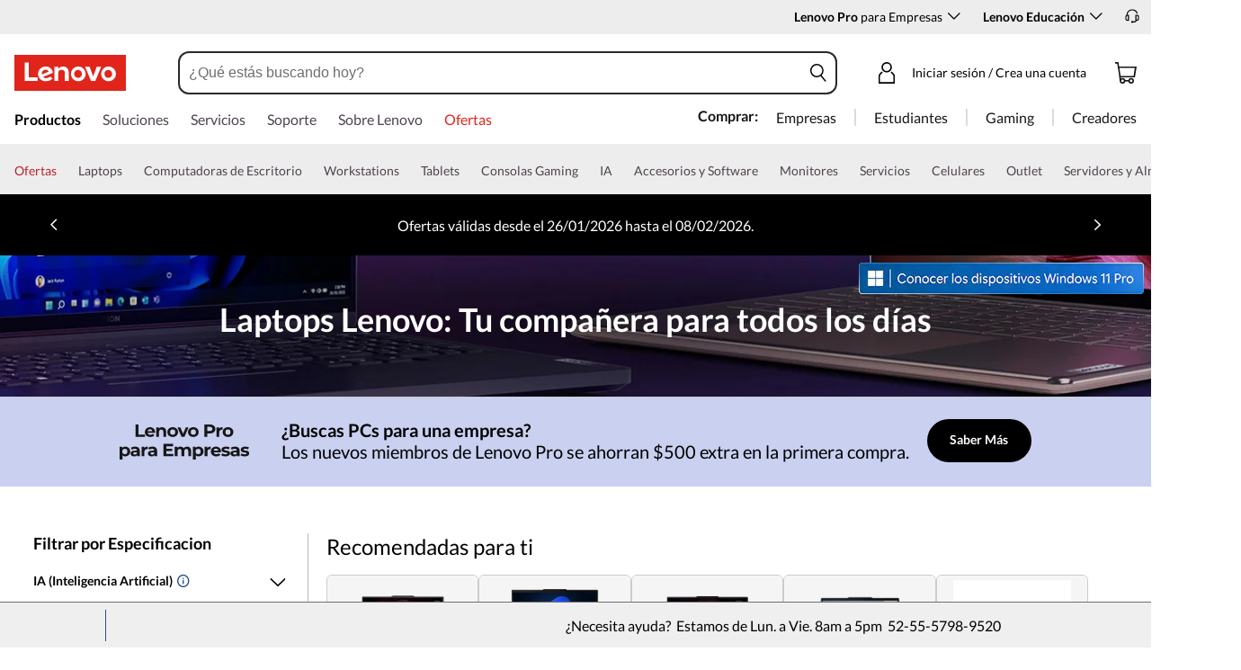

--- FILE ---
content_type: text/html; charset=utf-8
request_url: https://www.lenovo.com/mx/es/laptops/?cid=ww:seo:1j6nl4
body_size: 117299
content:

<!DOCTYPE html>
<html lang="es-MX" pageId='3333333333' pageUuid='a5933d0f-492b-4f81-80a7-1b96811a7aa9'>
<head>
<title>
    Laptops | Lenovo México
</title>

<meta name="keywords" content=" " />
<meta name="title" content="Laptops" />
<meta name="description" content="Las mejores laptops están en Lenovo.com Tenemos laptops para trabajar, jugar y estudiar. Ingresa y conoce todo nuestro catálogo. ¡Tenemos cuotas y envío gratis!" />
<meta name="Page_Access_Type" content="-1" />
<meta name="datetime" content="2025-09-22 16:53:35"/>
<!-- head begin-static 20251105 v2-->
<meta http-equiv="x-dns-prefetch-control" content="on">

<link rel="preconnect" href="https://c1-ofp.static.pub" crossorigin>
<link rel="preconnect" href="https://j1-ofp.static.pub" crossorigin>
<link rel="preconnect" href="https://assets.adobedtm.com/" crossorigin>
<link rel="preconnect" href="https://s2.go-mpulse.net/" crossorigin>
<link rel="dns-prefetch" href="https://c1-ofp.static.pub">
<link rel="dns-prefetch" href="https://j1-ofp.static.pub">
<link rel="dns-prefetch" href="https://assets.adobedtm.com/">
<link rel="dns-prefetch" href="https://p1-ofp.static.pub">
<link rel="dns-prefetch" href="https://p2-ofp.static.pub">
<link rel="dns-prefetch" href="https://p3-ofp.static.pub">
<link rel="dns-prefetch" href="https://p4-ofp.static.pub">
<link rel="dns-prefetch" href="https://s2.go-mpulse.net/">

        <meta name="platform" content="Flash" />
    <!-- global fonts config -->
    <link rel="stylesheet" href='//c1-ofp.static.pub/SystemFragment/static/se-fontface.0379f94572b6e685.css'/>
    <link rel="preload" href='https://p2-ofp.static.pub/SystemFragment/MTPtest-0421/LatoRegular-Latin.woff2' as="font" type="font/woff2" crossorigin>
    <link rel="preload" href='https://p2-ofp.static.pub/SystemFragment/MTPtest-0421/LatoBold-Latin.woff2' as="font" type="font/woff2" crossorigin>

<!-- criticalrenderMeta start -->
    <meta name="criticalrender" content="4" />
<!-- criticalrenderMeta end -->

<style>
*,::after,::before{margin:0;padding:0;-webkit-box-sizing:border-box;-moz-box-sizing:border-box;box-sizing:border-box}html{-webkit-tap-highlight-color:transparent;-webkit-text-size-adjust:none}body,button,html{font-size:16px;color:#000;font-family:Lato,Helvetica,Arial,sans-serif;word-break:break-word}a{color:inherit}.page_body{min-height:100vh;display:flex;flex-direction:column}.main_content{flex:1}ol,ul{list-style:none}ol[style] li,ul[style] li{margin-left:1em}a{text-decoration:none;text-indent:0;cursor:pointer}fieldset,img,input{border:0}img{max-width:100%;max-height:100%;font-size:12px;word-break:break-word}.clearfix:after,.clearfix:before{content:" ";display:block;height:0;clear:both;visibility:hidden}.clearfix{zoom:1}.fr{float:right}.fl{float:left}.mt10{margin-top:10px}.mb10{margin-bottom:10px}.mr10{margin-right:10px}.ml10{margin-left:10px}table{border-collapse:collapse;border-spacing:0}button{border:0}input{border-radius:0}button,input,select,textarea{background-color:transparent;border-style:none}.flex{display:flex;justify-content:space-between}.line{width:11px!important;text-align:center!important;line-height:17px!important;color:#555}.blue{color:#1976a1}.green{color:#498631}.gray{color:#676767}.bold{font-weight:700}.relative{position:relative}.font14{font-size:14px}.imgWrap{width:100%;height:100%;overflow:hidden;text-align:center;line-height:100%;display:flex;justify-content:center;align-items:center}.layoutGroup{width:100%}b,i{font-style:normal}.shine{background:#f6f7f8 linear-gradient(to right,#f6f7f8 0,#edeef1 20%,#f6f7f8 40%,#f6f7f8 100%) no-repeat;background-size:cover;display:inline-block;position:relative;-webkit-animation-duration:1s;-webkit-animation-fill-mode:forwards;-webkit-animation-iteration-count:infinite;-webkit-animation-name:placeholderShimmer;-webkit-animation-timing-function:linear}@-webkit-keyframes placeholderShimmer{0%{background-position:-468px 0}100%{background-position:468px 0}}.grey-out{opacity:.25;pointer-events:none!important;cursor:default!important}.no-focus-outline a:focus,.no-focus-outline button:focus,.no-focus-outline dd:focus,.no-focus-outline div:focus,.no-focus-outline dl:focus,.no-focus-outline dt:focus,.no-focus-outline fieldset:focus,.no-focus-outline form:focus,.no-focus-outline h1:focus,.no-focus-outline h2:focus,.no-focus-outline h3:focus,.no-focus-outline h4:focus,.no-focus-outline h5:focus,.no-focus-outline h6:focus,.no-focus-outline input:focus,.no-focus-outline legend:focus,.no-focus-outline li:focus,.no-focus-outline ol:focus,.no-focus-outline p:focus,.no-focus-outline select:focus,.no-focus-outline span:focus,.no-focus-outline td:focus,.no-focus-outline textarea:focus,.no-focus-outline th:focus,.no-focus-outline ul:focus{outline:0}:root{--dark-blue:#11184F;--med-blue:#294E95;--light-blue:#C9D0F0;--pale-blue:#EAEEF5;--lenovo-red:#E1251B;--alert-red:#B8322E;--dark-red:#64131E;--med-red:#871C23;--light-red:#F0C7BF;--pale-red:#FAECEB;--dark-orange:#C73D00;--pale-orange:#F8E9DE;--black:#1E0013;--dark-gray-1:#4E444E;--dark-gray-2:#6D656F;--pale-gray-1:#CCCCCC;--pale-gray-2:#E4E4E4;--pale-gray-3:#EDEDED;--pale-gray-4:#F5F5F5;--pale-gray-5:#E5E5E5;--dark-purple:#4D144A;--med-purple:#7A126B;--light-purple:#D9C1D8;--pale-purple:#F1E1ED;--dark-green:#285D50;--pale-green:#E5F0ED;--link-color:var(--med-blue);--fore-color:black;--bg-color:white;--border-color-grey:var(--pale-gray-1);--font-color:#171717}body.gaming-theme-black{--link-color:#00FFFF;--fore-color:white;--bg-color:black;--border-color-grey:#4A5863;--font-color:white;background-color:#000}.gaming-theme-black .shine{background:#333f48 linear-gradient(to right,#333f48 0,#4a5863 20%,#333f48 40%,#333f48 100%);-webkit-animation-duration:2s}.interactive-link{cursor:pointer;color:var(--link-color)}.interactive-link:focus,.interactive-link:hover{text-decoration:underline}.cta-button{display:block;width:100%;border-radius:4px;opacity:1;transition:background-color .2s ease,color .2s ease;padding:13px 10px;cursor:pointer;font-weight:700;text-align:center;font-size:16px;line-height:16px;border:1px solid}.button-primary{color:#fff}.button-secondary{background-color:#fff}.button-primary.blue,.button-secondary.blue{border-color:var(--med-blue)}.button-primary.blue{background-color:var(--med-blue)}.button-secondary.blue{color:var(--med-blue)}.button-primary.blue:focus,.button-primary.blue:hover,.button-secondary.blue:focus,.button-secondary.blue:hover{background-color:var(--pale-blue);color:var(--med-blue)}.button-primary.green,.button-secondary.green{border-color:var(--dark-green)}.button-primary.green{background-color:var(--dark-green)}.button-secondary.green{color:var(--dark-green)}.button-primary.green:focus,.button-primary.green:hover,.button-secondary.green:focus,.button-secondary.green:hover{background-color:var(--pale-green);color:var(--dark-green)}.button-mono,.button-mono-reverse{border-color:var(--black)}.button-mono{background-color:var(--black);color:#fff}.button-mono-reverse{background-color:#fff;color:var(--black)}.button-mono-reverse:focus,.button-mono-reverse:hover,.button-mono:focus,.button-mono:hover{background-color:var(--pale-gray-2);color:var(--black)}.saving-text{color:var(--dark-green)}.saving-flag{background-color:var(--dark-green);opacity:1;border:1px solid transparent;border-radius:4px;color:#fff;padding:0 5px;font-size:12px;line-height:20px;font-weight:400;letter-spacing:0}body>h1:first-of-type,body>h2:first-of-type,body>h3:first-of-type{position:fixed}body div.comp_lazyload{position:relative;width:100%;min-height:250px;border:1px solid #e1e4eb}.sid-modal__wrapper{height:100%}
</style>




<!-- domain config 20260114 -->
<meta name='Main' content='www.lenovo.com'>
<meta name='OpenApi' content='openapi.lenovo.com'>
<meta name='Account' content='account.lenovo.com'>
<meta name='Admin' content='admin.lenovo.com'>
<meta name='Static' content='j1-ofp.static.pub'>
<meta name='RootDomain' content='lenovo.com'>
<meta name='LocalDomain' content='prod.gl.lenovouat.com'>
<meta name='Preview' content='preview.lenovo.com'>
<meta name='PaymentDomain' content='payments.lenovo.com'>
<meta name='Dcsc' content='us-dcsc.lenovo.com'>
<meta name='envi' content='production' />




<meta name="taxonomytype" content="splitterpage" />
<meta name="subtaxonomy" content="laptops" />
<meta name="productsegment" content="idg" />
<meta name="usersegment" content="" />

<meta name="navposkey" navposkey="pc_nav" />

<meta name="robots" content="INDEX,FOLLOW" />
<meta name="adobeParam" content="Splitter Page" />
<meta name="adobeCategory" content="Laptops & Laptops" />

<!-- currencySwitchToggle -->
    <meta name="currencySwitchToggle" content="1" />



<!-- constantfragment config -->
<meta charset="UTF-8"><meta content="width=device-width,initial-scale=1.0,maximum-scale=5" id="viewport" name="viewport" /><meta name="specialterminal" content="pc"><script>var __SIT__="sit";var __UAT__="uat";var __DEV__="dev";var __PRE__="pre";var __PRO__="production";var __SPRO__="standardproduction";var __PRO_TEST__="productiontest";var __PRO_ALL__=__PRO__+","+__SPRO__+","+__PRO_TEST__;var __BIZ__TYPES__={__FLASH__:"flash",__MOTO__:"moto",__SMSC__:"smsc",__BIZ_UAT__:"uat_biz",__SERVICE__:"serviceconnect"};var $CONSTANT={ASYNC_LOAD_COMPS_ALL:true,SSO:{dev:"https://global-test.lenovomm.cn",sit:"https://global-test.lenovomm.cn",sita:"https://global-test.lenovomm.cn",sitb:"https://global-test.lenovomm.cn",uat:"https://passport.lenovo.com",pre:"https://passport.lenovo.com",prod:"https://passport.lenovo.com"},SSO_MFA_TOKEN:{dev:"_CUP0KqHEkxsNzC9IMXIhisUlct3cUqFnwAfWN6HA3UDFSrVN8UHimKaELPL9-v0Yw-kqkvY9DbGY3AxhfinfQ",sit:"_CUP0KqHEkxsNzC9IMXIhisUlct3cUqFnwAfWN6HA3UDFSrVN8UHimKaELPL9-v0Yw-kqkvY9DbGY3AxhfinfQ",sita:"_CUP0KqHEkxsNzC9IMXIhisUlct3cUqFnwAfWN6HA3UDFSrVN8UHimKaELPL9-v0Yw-kqkvY9DbGY3AxhfinfQ",sitb:"_CUP0KqHEkxsNzC9IMXIhisUlct3cUqFnwAfWN6HA3UDFSrVN8UHimKaELPL9-v0Yw-kqkvY9DbGY3AxhfinfQ",uat:"_CUP0KqHEkxsNzC9IMXIhisUlct3cUqFnwAfWN6HA3UDFSrVN8UHimKaELPL9-v0Yw-kqkvY9DbGY3AxhfinfQ",pre:"_CUP0KqHEkxsNzC9IMXIhisUlct3cUqFnwAfWN6HA3UDFSrVN8UHimKaELPL9-v0Yw-kqkvY9DbGY3AxhfinfQ",prod:"_CUP0KqHEkxsNzC9IMXIhisUlct3cUqFnwAfWN6HA3UDFSrVN8UHimKaELPL9-v0Yw-kqkvY9DbGY3AxhfinfQ"},DOMAIN_BIZ_TYPES:{1:[1,20,25,30,1],2:[2,2,2,34,2],3:[3,3,3,36,3],4:[4,19,26,32,4],15:[15,18,15,31,15],7:[7,21,27,7,7],5:[5,22,5,5,5,5],8:[8,23,8,33,8],11:[11,11,11,35,11],14:[14,14,14,14,14]},CHANNEL:{FLASH:__BIZ__TYPES__.__FLASH__,MOTO:__BIZ__TYPES__.__MOTO__,SMSC:__BIZ__TYPES__.__SMSC__,BIZUAT:__BIZ__TYPES__.__BIZ_UAT__},BATCHAPI:{MECHFLAG:"batchapimechflag",LOYALTYV1:"batchapiloyaltyv1",LOYALTYV2:"batchapiloyaltyv2",UPS:"batchapiups",BESTBUY:"batchapibestbuy",PINCODE:"pincode",B2BLEADTIME:"batchapib2bleadtime"},BATCHAPIMAP:[{key:"batchapiloyaltyv1",uri:"/v1/loyalty/product/getProductPoints",type:"form"},{key:"batchapiloyaltyv2",uri:"/v1/home/materialPoints",type:"form"},{key:"batchapimechflag",uri:"/price/batch/preview/get",type:"form"},{key:"batchapiups",uri:"/api/ups/getDeliveryDate",type:"body"},{key:"batchapibestbuy",uri:"/inventory/pickup/queryMultiProductLocations",type:"form"},{key:"test",uri:"/dict/getdictinfo",type:"get"},{key:"pincode",uri:"/online/thirdParty/queryinventorys",type:"get"},{key:"batchapib2bleadtime",uri:"/inventory/b2b/leadtime",type:"body"}],FLASH_EVENT:{CART_LOAD:"cartLoaded",CHECKOUT_LOAD:"checkoutLoaded",THANKYOU_LOAD:"purchaseLoaded",LMD_INIT:"lmd_init"},CARD_ICONS:[{fullName:"default",name:"default",code:"-1",img:"//p2-ofp.static.pub/fes/cms/2021/06/04/ztqj9ch7k4e5krqblvud28wm0009h5802323.svg"},{fullName:"Credit Card American Express",name:"amex",code:"1",img:"//p3-ofp.static.pub/fes/cms/2021/06/04/p8bomiy2nykycez7vlu07dtslf5n7v258277.svg"},{fullName:"Credit Card Visa",name:"visa",code:"0",img:"//p2-ofp.static.pub/fes/cms/2021/06/04/635l22mor42zwls8iu21g8d4p0pqjw100181.svg"},{fullName:"Credit Card Master Card",name:"mastercard",code:"2",img:"//p3-ofp.static.pub/fes/cms/2021/06/04/2omb4hvwskchvgcboztvwunukl3oi0668980.svg"},{fullName:"Credit Card Discover",name:"discover",code:"4",img:"//p3-ofp.static.pub/fes/cms/2021/06/04/aqy9f14tkdc33279i81ts39ehaw19v546097.svg"},{fullName:"Diners club",name:"dinersclub",code:"",img:"//p3-ofp.static.pub/fes/cms/2021/06/04/vrvfc789v0dhi2m2m8c3jspgm8ivzt563184.svg"},{fullName:"jcb",name:"jcb",code:"",img:"//p4-ofp.static.pub/fes/cms/2021/06/04/59l9tcnzxo5le7w5p2nganeuu8r31q040187.svg"},{fullName:"maestro",name:"maestro",code:"",img:"//p4-ofp.static.pub/fes/cms/2021/06/04/y7hfbimgvyqppojzqjcixhffy7b9f4681516.svg"}],IMG_DEFAULT:{PATH:"https://p2-ofp.static.pub/fes/cms/2021/06/23/vw7cpbtt4r5hymddo03b815t5x82pz649173.svg"},ERROR_LEVEL:{LOW:10,MID:20,HIGH:30,CRITICAL:40},ERROR_TYPE:{AJAX:0,CODE:1,IMG:2,JS:3,CSS:4,PROMISE:5,BLACK_LIST:[{url:"/v1/registration/registerAuth",isRecord:true,key:["password"]},{url:"/v1/login/userLogin",isRecord:true,key:["password"]},{url:"/registration/registerAuth",isRecord:true,key:["password"]},{url:"/userLogin",isRecord:true,key:["password"]},{url:"/familyHub/registration/registerAuth",isRecord:true,key:["password"]},{url:"/smbPro/smbRegistion",isRecord:true,key:["password"]},{url:"/smbPro/smbLogin",isRecord:true,key:["password"]},{url:"/account/gateKeeper/login",isRecord:true,key:["password"]},{url:"/gatekeeper/registration",isRecord:true,key:["password"]},{url:"/v1/profile/changePasswor",isRecord:true,key:["password","newpassword"]},{url:"/account/editPassword",isRecord:true,key:["newpassword"]},{url:"/education/v1/register",isRecord:true,key:["password"]},{url:"/education/v1/login",isRecord:true,key:["password"]}]},JSPATH:{SHOP_RUNNER:"/SystemFragment/static/shoprunner.js",RECAPTCHA:"https://www.recaptcha.net/recaptcha/api.js?hl=en",RECAPTCHA_KEY:"6Lcps2MbAAAAAL6F34IWgfbfYfcgJvh_J48BEKz6"},PRICE_QUEUE:{MAX_COUNT:20},REQUEST_TIMEOUT:{V:3e4,PB_PRICE_TIME:100},MARKETING_STATUS:{EOF:"End Of Life",TEMPORARILY_UNAVAILABLE:"Temporarily Unavailable",COMING_SOON:"Coming Soon",AVAILABLE:"Available",OOS:"OOS",DCG_AVAILABLE:"DCG Available",QUANTITY_UNAVAILABLE:"Quantity Unavailable",EXPIRED:"expired"},ON_OFF:{COMPARE:true,ERROR_COLLECTION:false,PLACE_ORDER_LOG:false},DLP_CONFIG:{MAX_COUNT_LOADING:10},PRICE_PRE_SELECT:2,PDP_THEME:{NONE:{NAME:"NONE",CODE:""},GAME_THEME_BLACK:{NAME:"GAME THEME BLACK",CODE:"gaming-theme-black"}},PRODUCT_TYPE:{MTM:0,MT:1,SUBSERIES:2,OPTION:3,CTO:4,CB:5,SERVICE:6,DCGLFO:7,THREEPO:8,RR_SUBSCRIPTION:9,ISO:10,MANUAL_SUBSERIES:11,DCG_OPTION:12,SALES_BUNDLE:14,CDCTO:15},PRICE_TYPE:{USUALLY:1,PB:2,FUTURE:3,CLAIMINDICATOR:4,CART_RECOMMENDATION:5},PDODUCT_LIST_TYPE:{RECOMMENDATON:1,FEATURE_PRODUCT:2,SPLITTER:3,CART_RECOMMENDATON:4},URL:{B2B:{ADDRESS:{MAIN:"/b2baccount/address/index.html",UPDATE:"/b2baccount/address/info.html"},ACCOUNT:{USER_MANAGEMENT:{VIEW:"/b2baccount/user/index.html ",LIST:"/b2baccount/user/list.html"},LOGIN:"/account/login/index.html",VERIFY:"/b2baccount/verify.html",SHOWPAGE:"/b2baccount/showpage.html",CHECK:"/b2baccount/check.html",HOME:"/b2baccount/home.html",ACCOUNT_TEAM:"/b2baccount/account/contact.html",CART:{DETAIL:"/b2baccount/cart/detail.html",LIST:"/b2baccount/cart/list.html"},RESET:"/b2baccount/forget/reset.html",FORGET:"/b2baccount/forget/forget.html",WALLET:{MAIN:"/b2baccount/wallet/index.html",UPDATE:"/b2baccount/wallet/update.html",CREATE:"/b2baccount/wallet/create.html"},LANDING:"/b2baccount/landing.html",WISHLIST:{HOME:"/b2baccount/wishlist/home",LOGIN:"/b2baccount/wishlist/login"},MTMPART:{LIST:"/b2baccount/mtm/list.html"}},ORDER:{LIST:"/b2baccount/order/list.html",DETAIL:"/b2baccount/order/detail.html"},QUOTE:{LIST:"/b2baccount/quote/list.html",DETAIL:"/b2baccount/quote/detail.html"},HOME:"/",HOMEPAGE:"/pc/home.html"},MOTO:{HOMEPAGE:{EMEA:"/motohomepage.html"},ACCOUNT:{PROFILE:"/b2baccount/profile.html",LANDING:"/b2baccount/landing.html",ACTIVE:"/b2baccount/gatekeeper/active.html",RESET:"/b2baccount/gatekeeper/pwdreset.html",FORGOT:"/b2baccount/gatekeeper/pwdforgot.html",SHOWPAGE:"/b2baccount/gatekeeper/showpage",B2C:{LANDING_PAGE:{LANDING:"/account/landing.html",MAIN:"/account/home.html"},ADDRESS:{MAIN:"/account/address/index.html",UPDATE:"/account/address/info.html"},WALLET:{MAIN:"/account/wallet/index.html",UPDATE:"/account/wallet/update.html",CREATE:"/account/wallet/create.html"},REGISTER:{REGISTER:"/account/register/register.html",MAIN:"/account/register/register.html",CHECK:"/account/register/check.html",VERIFY:"/account/register/verify.html"},LOGIN:"/account/login/index.html",AUTHENTICATION:{MAIN:"/account/authentication/index.html"},FORGET:{MAIN:"/account/forget/forget.html",RESET:"/account/forget/reset.html"},GATEKEEPER:{LENOVO:"/gt/moto.html",REGISTER:"/gt/register.html"}}}},TELE:{LOGIN:"/tele/login.html",LANDING_PAGE:"/tele/landingpage.html",REGISTER:"/tele/register.html",DASHBOARD:"/tele/dashboard.html",DLP_PRODUCT:"/tele/dlpproduct.html",MOTO:{LOGIN:"/tele/login.html",LANDING_PAGE:"/tele/landingpage.html",REGISTER:"/tele/register.html",DASHBOARD:"/tele/dashboard.html",DLP_PRODUCT:"/tele/dlpproduct.html"}},HOME:{MAIN:"/pc/",SPLITTER:"/laptops",CONTACT:"/contact/"},CONFIGURATOR:{DCG:{MAIN:"/configurator/dcg/index.html",REDIRECT:"/configurator/dcg/index.html",SAMPLE:"/configurator/dcg/configurator"},CTO:{MAIN:"/configurator/cto/index.html"},CDCTO:{MAIN:"/configurator/cdcto/index.html"},PB:{MAIN:"/pb/index.html"}},EDU:{BENEFITS:{MAIN:"/student/benefitsnew.html"}},ACCOUNT:{PRICELOCK:{DETAIL:"/account/priceLock/detail.html"},LANDING_PAGE:{MAIN:"/account/home.html"},LOGIN:{MAIN:"/account/login/index.html",CHOOSE:"/account/login/select.html"},REGISTER:{CREATE:"/account/register/create.html",CREATEPAGE:"/account/register/newcreate.html",REGISTER:"/account/register/register.html",CHECK:"/account/register/check.html",VERIFY:"/account/register/verify.html"},OPTIMIZATION:{START:"/account/login/index.html",CREATEPAGE:"/account/register/create.html",CREATE:"/account/login/select.html",REGISTER:"/account/register/register.html"},FORGET:{MAIN:"/account/forget/forget.html",RESET:"/account/forget/reset.html"},PROFILE:{MAIN:"/account/myprofile.html"},GATEKEEPER:{MAIN:"/gt/default.html",SN:"/gt/sn.html",LENOVO:"/gt/lenovo.html",POSSCODE:"/gt/passcode.html",MEMBERID:"/gt/memberid.html",NAR:"/gt/nar.html",REFERER:"/gt/referer.html",REGISTER:"/gt/register.html",EDULOGIN:"/login/edu/index.html",EDUACTIVATION:"/login/edu/activation.html",EDUACTIVATIONAFFILIATE:"/login/edu/activationaffiliate.html"},ADDRESS:{MAIN:"/account/address/index.html",UPDATE:"/account/address/info.html"},WALLET:{MAIN:"/account/wallet/index.html",UPDATE:"/account/wallet/update.html",CREATE:"/account/wallet/create.html"},ORDER:{LIST:"/account/order/list.html",DETAIL:"/account/order/detail.html",CANCEL:"/account/order/cancel.html",RETURN:"/account/order/return.html"},CART:{LIST:"/account/cart/list.html",DETAIL:"/account/cart/detail.html"},QUOTE:{LIST:"/account/quote/list.html",DETAIL:"/account/quote/detail.html",SUBPAGE:{PDF:"/account/quote/download.html"}},REWARDS:{MAIN:"/account/rewards/index.html"},FAMILYHUB:{MAIN:"/account/familyhub.html",ORDER_LIST:"/account/order/familyhub.html",ADDRESS:"/account/family/address/index.html",WALLET:"/account/family/wallets/index.html",DEVICE:"/account/family/devices/index.html"},DEVICE:{MAIN:"/account/family/devices/index.html"},MYFAMILY:{MAIN:"/account/myfamily.html",EDIT_FAMILY:"/account/family/editfamily.html",ORDER_PREFERENCE:"/account/family/orderpreference.html"},MEMBER_FAMILY:{REGISTRATION:"/account/family/memberregistration.html",VERIFY:"/account/family/memberverify.html"},WISHLIST:{HOME:"/account/wishlist/home",LOGIN:"/account/wishlist/login"}},MIDDLE:{IDME:"/middle/idme.html",CART_AMAZON_PAY:"/middle/amazon.html"},BUY:{CART:{MAIN:"/cart.html"},CHECKOUT:{MAIN:"/checkout.html"},THANKYOU:{MAIN:"/thankyou.html"}},COMPATIBILITY:{HOME:"/compatibilityfinder",DEVICE:"/compatibilitydevice",PRODUCT:"/compatibilityproduct",SEARCH:"/d/compatibilityfinder"},COMPARE:{MAIN:"/compare_product.html"},SMB:{ACCOUNT:{REGISTER:"/smbaccount/gatekeeper/showpage",REGISTER_ACTIVE:"/smbaccount/gatekeeper/active",FORGET_PWD:"/smbaccount/gatekeeper/pwdforgot",RESET_PWD:"/smbaccount/gatekeeper/pwdreset",MEMBER:"/smbaccount/member",COMPANY:"/smbaccount/company",LANDING:"/smbaccount/landing",DEVICE:"/smbaccount/device",REWARDS:"/smbaccount/rewards/",ADDRESS:{MAIN:"/smbaccount/address/",UPDATE:"/smbaccount/address/info"},WALLET:{MAIN:"/smbaccount/wallet/",UPDATE:"/smbaccount/wallet/update",CREATE:"/smbaccount/wallet/create"},PROFILE:"/smbaccount/profile"},HOME:{HOME:"/smbpro",BENEFITS:"/smbbenefits"}},WLH:{ORDER_LIST:"/wlh_orderlist.html"}},GOOGLE_RECAPTCHA:{PROD_V2:"6LcxHSAiAAAAAPk2B-8utzNyoG4X8NurmSf-z_BI",PROD_V3:"6Lcj67YhAAAAAOrhSh1YLB89L905DLyjbiwJI3zI",UN_PROD_V2:"6LeueFEgAAAAAIrsu6khr0c5vgark8BKpyTwFyC8",UN_PROD_V3:"6Lf98v8fAAAAAJLzfDA_Xp23-3m74QYcynfgRxzo"},PAGE_TYPES:{"3W_HOMEPAGE":{NAME:"3W Homepage",CODE:"1"},FTV_HOMEPAGE:{NAME:"FTV Homepage",CODE:"2"},STUDENT_SEGMENT_HOME_PAGE:{NAME:"Student Segment Home Page",CODE:"3"},GLOBAL_SEARCH_PAGE:{NAME:"Global Search Page",CODE:"4"},DLP_PAGE:{NAME:"DLP Page",CODE:"5"},SPLITTER_PAGE:{NAME:"Splitter Page",CODE:"6"},SPLITTER_SUBSERIES_RESULT_PAGE:{NAME:"Splitter Subseries Result Page",CODE:"7"},SPLITTER_MODEL_RESULT_PAGE:{NAME:"Splitter Model Result Page",CODE:"8"},ACCESSORY_CATEGORY_DLP_PAGE:{NAME:"Accessory Category DLP Page",CODE:"9"},ACCESSORY_LANDING_PAGE:{NAME:"Accessories Home Page",CODE:"10"},COMPATIBILITY_DLP_PAGE:{NAME:"Compatibility DLP Page",CODE:"11"},BRAND_PAGE:{NAME:"Brand Page",CODE:"12"},SERIES_PAGE:{NAME:"Series Page",CODE:"13"},SUBSERIES_PDP:{NAME:"Subseries PDP",CODE:"14"},SINGLE_MODEL_PDP:{NAME:"Single Model PDP",CODE:"15"},ACCESSORY_PDP:{NAME:"Accessory PDP",CODE:"16"},CTO_CONFIGURATOR:{NAME:"CTO Configurator",CODE:"17"},PRODUCT_BUILDER:{NAME:"Product Builder",CODE:"18"},CART:{NAME:"cart",CODE:"19"},CHECKOUT:{NAME:"Checkout",CODE:"20"},THANKYOU:{NAME:"Thankyou",CODE:"21"},HALO_CATEGORY_PAGE:{NAME:"Halo Category Page",CODE:"22"},SMB_HOMEPAGE:{NAME:"SMB Homepage",CODE:"23"},MY_ACCOUNT:{NAME:"My Account",CODE:"24"},ORDER_LIST:{NAME:"Order List",CODE:"25"},ORDER_DETAIL:{NAME:"Order Detail",CODE:"26"},COMPARE:{NAME:"Compare Page",CODE:"27"},DCG:{NAME:"DCG",CODE:"28"},GAMING_SEGMENT_HOME_PAGE:{NAME:"Gaming Segment Home Page",CODE:"29"},REGISTRATION:{NAME:"Registration",CODE:"30"},LOGIN:{NAME:"login",CODE:"31"},GATEKEEPER:{NAME:"Gatekeeper Page",CODE:"32"},COMPATIBILITY_FINDER:{NAME:"Compatibility Finder Page",CODE:"33"},NO_UTAG:{NAME:"NO_UTAG",CODE:"34"},SMB_BENEFITS:{NAME:"SMB Benefit Page",CODE:"35"},DEALS_SPLITTER:{NAME:"Deals Splitter",CODE:"36"},NEWS_PAGE:{NAME:"News Page",CODE:"37"},WISH_LIST:{NAME:"WishList",CODE:"38"},COMPARE_MARKETING_LANDING_PAGE:{NAME:"Compare Marketing Landing Page",CODE:"39"},MODEL_SELECTOR:{NAME:"Model Selector",CODE:"40"},HALO_ACCESSORY_PDP_PAGE:{NAME:"Halo Accessory PDP page",CODE:"41"},PSEUDO_CTO:{NAME:"Pseudo CTO",CODE:"42"},HALO_SINGLE_MODEL_PDP:{NAME:"Halo Single Model PDP Page",CODE:"43"},Moto_Subseries_PDP:{NAME:"Moto Subseries PDP",CODE:"44"},Moto_Single_Modal_PDP:{NAME:"Moto Single Modal PDP",CODE:"45"},MotoHome:{NAME:"MotoHome",CODE:"46"},MotoFamily:{NAME:"MotoFamily",CODE:"47"},MotoPDP:{NAME:"MotoPDP",CODE:"48"},MotoBrand:{NAME:"MotoBrand",CODE:"49"},MotoCompare:{NAME:"MotoCompare",CODE:"50"},MotoMedia:{NAME:"MotoMedia",CODE:"51"},MotoCarrierCompatibility:{NAME:"MotoCarrierCompatibility",CODE:"52"},MotoSpecials:{NAME:"MotoSpecials",CODE:"53"},MotoServices:{NAME:"MotoServices",CODE:"54"},MotoBusiness:{NAME:"MotoBusiness",CODE:"55"},"Product Finder":{NAME:"Product Finder",CODE:"56"}},TAXONOMY_TYPES:{DLP:{NAME:"dlp",CODE:"1"},LANDING_PAGE:{NAME:"landingpage",CODE:"3"},SUBSERIES_PAGE:{NAME:"subseriespage",CODE:"4"},SPLITTER_PAGE:{NAME:"splitterpage",CODE:"5"},BRAND_PAGE:{NAME:"brandpage",CODE:"6"},SERIES_PAGE:{NAME:"seriespage",CODE:"7"},PROMO_PAGE:{NAME:"promopage",CODE:"8"},HOME_PAGE:{NAME:"homepage",CODE:"9"},SEARCH:{NAME:"search",CODE:"10"},BUILDER_PAGE:{NAME:"builderpage",CODE:"11"},INTERSTITIAL:{NAME:"interstitial",CODE:"12"},CART:{NAME:"cart",CODE:"13"},CHECKOUT:{NAME:"checkout",CODE:"14"},THANKYOU:{NAME:"thankyou",CODE:"15"},ACCESSORYHOME_PAGE:{NAME:"accessoryhomepage",CODE:"16"},ADD_SUPPORT:{NAME:"addsupport",CODE:"17"},ABOUT:{NAME:"about",CODE:"18"},SUSTAINABILITY:{NAME:"sustainability",CODE:"19"},INDUSTRY:{NAME:"industry",CODE:"20"},ACCOUNT:{NAME:"account",CODE:"21"},FAQ:{NAME:"faq",CODE:"22"},REGISTRATION:{NAME:"registration",CODE:"23"},CONTACTUS:{NAME:"contactus",CODE:"24"},LOGIN:{NAME:"login",CODE:"25"},USER_REGISTRATION:{NAME:"userregistration",CODE:"26"},ACCESSORY_PDP:{NAME:"accessorypdp",CODE:"27"},ACCESSORY_PLP:{NAME:"accessoryplp",CODE:"28"},ORDER_WORKFLOW:{NAME:"orderworkflow",CODE:"29"},QUOTE_WORKFLOW:{NAME:"quoteworkflow",CODE:"30"},ORDER_STATUS:{NAME:"orderstatus",CODE:"31"},SITE_MAP:{NAME:"sitemap",CODE:"32"},EOL:{NAME:"eol",CODE:"33"},SOLUTION_SERVICES:{NAME:"solutionservices",CODE:"34"},"400ERROR":{NAME:"400error",CODE:"35"},"500ERROR":{NAME:"500error",CODE:"36"},MAINTENANCE:{NAME:"maintenance",CODE:"37"},NEWS:{NAME:"news",CODE:"38"},PRODUCT_INFO:{NAME:"productinfo",CODE:"39"},DCG:{NAME:"dcg",CODE:"40"},DEALS_PAGE:{NAME:"dealspage",CODE:"41"}},BUSINESS_TYPES:{B2B:"B2B",B2C:"B2C",MOTOB2C:"MotoB2C",MOTOB2B:"MotoB2B"},STORE_TYPES:{EPP:"Epp",TELE:"Tele",BPCTO:"Bpcto",OUTLET:"Outlet",AFFINITY:"Affinity",PUBLIC:"Public",SMB:"Smb",PARTS:"PARTS"},CUSTOMER_EVENT_KEY:{COMPARE:"compare",ACCOUNT:{PROFILE:{EDIT_CANCEL_DIALOG:"profileEditCancelDialog",UPDATED_DIALOG:"profileUpdatedDialog"},REGISTER:{PROGRESS_BAR:"register process bar"},SAVEDCART:{SHARE_DIALOG:"shareSavedCartEvent",DELETE_DIALOG:"deleteSavedCartEvent",EMAIL_DIALOG:"emailSavedCartEvent",EMAIL_SUCCESS_DIALOG:"emailSuccessSavedCartEvent"}},BUY:{CORE:{LOGIN_DIALOG:"login dialog",REGISTER_DIALOG:"register dialog",QUOTE_DIALOG:"quote",PROGRESS_BAR:"process bar"},CART:{RECOMMENDATION_PROMOS_POP:"recommendationpromospop",SAVE_CART_DIALOG:"save cart",EMAIL_CART_DIALOG:"email cart",MINI_CART_DISPLAY:"mini cart display",MINI_CART_ADDTOCART:"mini cart add to cart",MINI_CART_GETDATA:"mini cart getData",LOYALTY_FREE_DELIVERY:"loyalty free delivery",TIERCOMPONENT:"tier component",MERGE_CART_DIALOG:"merge cart dialog",CART_ABANDONMENT_POPUP:"Cart Abandonment Popup"},CHECKOUT:{SHIPPING:"checkout shipping",BILLING:"checkout billing",TIMEOUT:"checkout timeout",SHIPPING_VALIDATION:"checkout shipping validation",BILLING_ADDRESS_CC:"billing address cc",BILLING_VALIDATION_CC:"billing validation cc"}},DLP:{FACETGROUP:"Dlp Facet Group",BROWSE_ABANDONMENT_POPUP:"Browse Abandonment Popup"},ORDER:{NEED_HELP:"order need help",LEGAL_SECTION:"order legal section",ORDER_BANNER:"order banner",PAGINATION:"order pagination",QUOTE_DIALOG:"order quote dialog",PRODUCT_DETAIL_DIALOG:"order product detail dialog",ORDER_SURVEY:"order survey"},E_SERVICE:{MENU:"e-service menu"}},EVENT_PUBLISHER_KEY:{HOME:{SEARCH:"reset type head height"},ACCOUNT:{MYADDRESS:{SHIPPING_STATUS:"shipping status"},PROFILE:{CANCEL_ACCOUNT_PROFILE_MODEL:"cacelaccountprofilemodel"},SAVEDCART:{SHARE_CONFIRM:"shareSavedCartConfirmEvent",EMAIL_CONFIRM:"emailSavedCartConfirmEvent",DELETE_CONFIRM:"deleteSavedCartConfirmEvent"}},BUY:{CORE:{BILLING_STATUS:"billing status",LOGIN_STATUS:"login status",QUOTE_STATUS:"request a quote status",PROCESS_BAR_STATUS:"process bar status",CHECKOUT_HEADER_STATUS:"checkout header cart num status"},CART:{SAVE_CART_STATUS:"save cart status",AUTOPILOT_STATUS:"autopilot status"},CHECKOUT:{SHIPPING_STATUS:"shipping status",BILLING_STATUS:"billing status",PRICE_CHANGED:"checkout price changed",CURRENT_STEP_STATUS:"checkout current step status",CHECKOUT_ERROR_MSG:"checkout error msg",TIMEOUT:"checkout timeout",SHIPPING_VALIDATION_EDIT:"shipping validation edit",SHIPPING_VALIDATION_RECOMMENDED:"shipping validation recommended",SHIPPING_VALIDATION_ORIGINAL:"shipping validation original",IFRAME_LOADING:"checkout iframe loading",MC_STATUS:"checkout mc payment status",CURRENT_PAYMENT_TYPE:"checkout current payment method",CHECKOUT_USER_REWARDS:"checkout user rewards",CHECKOUT_TELE_VALID:"checkout tele valid",SHIPPING_STATE_CHANGED:"shipping state changed",BILLING_ADDRESS_CC_STATUS:"billing address cc status",BILLING_ADDRESS_CC_ERROR_MSG:"billing address cc error msg",BILLING_ADDRESS_CC_VALIDATION_RECOMMENDED:"billing address cc validation recommended",BILLING_ADDRESS_CC_VALIDATION_EDIT:"billing address cc validation edit",BILLING_ADDRESS_CC_VALIDATION_ORIGINAL:"billing address cc validation original",CHECKOUT_HAS_AMAZON:"checkout has amazon",DUTY_FREE:"duty free status"}},DLP:{FACETGROUP_STATUS:"Dlp Facet Group status",PROMOTED_OPTION_STATUS:"dlp Promoted Option status",IMAGE_PREVIEW_POPUP:"dlp Image Preview Popup",IMAGE_PREVIEW_POPUP_CLOSE:"dlp Image Preview Popup close",CARD_PRICE_BREAKDOWN:"card Price Breakdown status",CARD_SEE_MORE:"card see more status",CARD_CHARGE_AFTER_FEED_BACK:"card charge after feedback",CARD_LOYALTY_FEED_BACK:"card loyalty feedback",NO_RESULT:"no result status",UPDATE_ZIPCODE:"update zipcode",ADD_DEFAULT_TABS:"add default tabs",UPDATE_LOCATIONID:"update locationId",FPS_DETAILS_POPUP:"FPS details popup",UPDATE_DLP_HERO_SAVING:"update dlp hero Saving status"},ORDER:{NEED_HELP:"order need help event",LEGAL_SECTION:"order legal section event",ORDER_BANNER:"order banner event",PAGINATION:"order pagination event"},COMMONHEADER:{FIXED:"fixed common header position",UNFIXED:"unfix common header position",ACCOUNT_UTILITY_LOGIN:"mt header account utility login",ACCOUNT_UTILITY_LOGOUT:"mt header account utility logout",ACCOUNT_UTILITY_SELECT:"mt header account utility select",COUNT_TIMER_FIXED:"fix count timer position",COUNT_TIMER_UNFIXED:"unfix count timer position",OPEN_UTILITY:"open mt header utility",ANCHOR_HEADER_FIXED:"anchor fixed common header position",ANCHOR_HEADER_UNFIXED:"anchor unfix common header position"},PDP:{B2B:{ADD_TO_CART_POP_UP_DIALOG:"add to cart pop"}},SSO:{SYNC_SSO:"sync sso status"},COMMON:{UPDATE_ZIPCODE:"update zipcode"},HASHCHANGE:"hash change",MOTO:{TRIGGER_IFRAME_POPUP:"trigger iframe popup"}},TERMINAL:{PC:"1",MOBILE:"2",TABLET:"3"},OBSERVER_ELEMENT:{TYPE:{CLASS:"class",SHOW:"show",VALUE:"value",CHECKED:"checked",SELECTED:"selected",DISABLED:"disabled",READONLY:"readonly",IMG:"image",A:"a"}},MSG:{ACCOUNT:{NOT_LOGIN:"not login"}},CURRENCY:{},ENVI:{__SIT__:__SIT__,__DEV__:__DEV__,__UAT__:__UAT__,__PRE__:__PRE__,__PRO__:__PRO__,__SPRO__:__SPRO__,__PRO_TEST__:__PRO_TEST__,__PRO_ALL__:__PRO_ALL__},DOMAINS:{},CARD_TYPE:{MERCHANDISING_FLAG:"Merchandising Flag",PRODUCT_IMAGE:"Product Image",PRODUCT_TITLE:"Product Title",PRODUCT_PRICE:"Product Price",PRODUCT_CTA:"Product CTA",PRODUCT_LEAD_TIME:"Product Lead Time",PRODUCT_INVENTORY_MESSAGE:"Product Inventory Message",PRODUCT_NUMBER:"Product Number",PRODUCT_PRICE_GUARANTEE:"Product Price Guarantee",PRODUCT_RATING:"Product Rating",PRODUCT_MARKETING_SHORT_DESCRIPTION:"Product Marketing Short Description",PRODUCT_DESC:"Product Desc",PRODUCT_COMPARE:"Product Compare",PRODUCT_PROMOTED_OPTION:"Product Promoted Option",PRODUCT_TOOL_TIP:"Product tool tip",PRODUCT_LOYALTY:"Product Loyalty",PRODUCT_CHARGE_AFTER:"Product Change After",PRODUCT_SEE_MORE:"Product See More",PRODUCT_CARD:"Product Card",PRODUCT_MODEL_BADGE:"Product Model Badge"},CARD_COMPONENT_TYPE:{NORMAL:"normal",SUBSERIES:"subseries",PRICE_LOCK:"priceLock",TELE:"tele"},INTERFACE_BLACK_LIST:{isB2C:{list:[],error:"b2c not allow"},isB2B:{list:["/v1/home/getLoyalty","/v1/home/getLoyaltySignIn","/v1/home/getMastheadloyalty","/v1/loyalty/product/getProductPoints","/v1/home/materialPoints","/banner/selectBannerByStoreIdGroupCode","/home/menu","/v1/profile","/v1/home/getProductToggle"],error:"b2b not allow"},isMOTO:{list:[],error:"moto not allow"}},DICTCACHETIME:5};var $loginDialogUrl="//j1-ofp.static.pub/SystemFragment/login/LoginDialog.min.97e2a0fec734a592.js";var $registerDialogUrl="//j1-ofp.static.pub/SystemFragment/login/RegisterDialog.min.6c15d994fe9f0414.js";var $bestbuyDialogUrl="//j1-ofp.static.pub/SystemFragment/dlp/bestbuy/bestbuy.min.ba24a42140b2bd96.js";var $miniCartUrl="//j1-ofp.static.pub/SystemFragment/cart/miniCartJs/MiniCart.min.f6a263082c2c3455.js";var $adobeMiniCartUrl="/SystemFragment/adobe/miniCart.adobe.js";var $dlpComponentPcUrl="//j1-ofp.static.pub/SystemFragment/dlp/dlp-component/pc.001078e537aecd80.js";var $dlpComponentMobileUrl="//j1-ofp.static.pub/SystemFragment/dlp/dlp-component/mobile.a06a8d5afbc0eac0.js";var $dlpComponentTabletUrl="//j1-ofp.static.pub/SystemFragment/dlp/dlp-component/tablet.fde0bf3b1777bc89.js";var __TERMINAL__ = $CONSTANT.TERMINAL.PC;</script>





<meta name='language' content='es'>
<meta name='lc' content='es'>
<meta name='lenovo.language' content='es'>
<meta name='dc.language' content='es'>
<meta name='country' content='MX'>
<meta name='cc' content='mx'>
<meta name='lenovo.country' content='mx'>
<meta name='Geo' content='mx'>
<meta name='regioncode' content='LAS'>
<meta name='channel' content='B2C'>
<meta name='currencycode' content='MXN'>
<meta name='currency' content='MXN'>
<meta name='originStore' content='mxweb'>
<meta name='storeAccessType' content='0'>
<meta name='bu' content='Public'>
<meta name='area' content='Public'>
<meta name='storeinfo.storetype' content='Public'>
<meta name='storeType' content='Public'>
<meta name='storeinfo.storeid' content='mxweb'>
<meta name='storeID' content='mxweb'>
<meta name='storeinfo.salestype' content='DIRECT'>
<meta name='siteRoot' content='/mx/es'>
<meta name='internalsearchcanonical' content='/mx/es/laptops/'>
<meta name='BPID' content='MX00000003'>
<meta name='sr_eligible' content='false'>
<meta name='sid' content='266d45bfb892d-4e40-9821-99c3f2ea7266'>
<meta name='requestId' content='ce84a5977356bb3a72901732bb87f1e9'>

<meta name='groupId' content="">

<meta name='currencysymbol' content='$'>
<meta name='currencydecimalnums' content='2'>
<meta name='currencyseperateDigits' content='3'>
<meta name='currencysymbolPos' content='1'>
<meta name='currencydecimalSeperator' content=".">
<meta name='currencygroupseperator' content=",">
<meta name='currencyneedblank' content="1">

<meta name='OpenApi' content='openapi.lenovo.com'><meta name='Main' content='www.lenovo.com'><meta name='Account' content='account.lenovo.com'><meta name='Preview' content='preview.lenovo.com'><meta name='Flash' content='flash.lenovo.com'><meta name='Flashaccount' content='flashaccount.lenovo.com'><meta name='Admin' content='admin.lenovo.com'><meta name='Static' content='j1-ofp.static.pub'><meta name='RootDomain' content='lenovo.com'><meta name='LocalDomain' content='pro.gl.lenovo.com'><meta name='PaymentDomain' content='payments.lenovo.com'><meta name='envi' content='production'><meta name='Dcsc' content='us-dcsc.lenovo.com'>




<script type="application/ld+json">
   {  "@context": "https://schema.org",  "@type": "BreadcrumbList",  "itemListElement": [{ "@type": "ListItem", "position": 1, "name": "Home", "item": "https://www.lenovo.com/us/en/" }]}
</script>

<!-- OFP-119019 add alternate for SEO by CMS Track -->

            <link rel="alternate" hreflang="en-PH" href="https://www.lenovo.com/ph/en/laptops/"/>
            <link rel="alternate" hreflang="es-CO" href="https://www.lenovo.com/co/es/laptops/"/>
            <link rel="alternate" hreflang="en-CA" href="https://www.lenovo.com/ca/en/laptops/"/>
            <link rel="alternate" hreflang="de-DE" href="https://www.lenovo.com/de/de/laptops/"/>
            <link rel="alternate" hreflang="pt-BR" href="https://www.lenovo.com/br/pt/laptops/"/>
            <link rel="alternate" hreflang="en-SG" href="https://www.lenovo.com/sg/en/laptops/"/>
            <link rel="alternate" hreflang="en-AU" href="https://www.lenovo.com/au/en/laptops/"/>
            <link rel="alternate" hreflang="es-PE" href="https://www.lenovo.com/pe/es/laptops/"/>
            <link rel="alternate" hreflang="pt-PT" href="https://www.lenovo.com/pt/pt/laptops/"/>
            <link rel="alternate" hreflang="th-TH" href="https://www.lenovo.com/th/th/laptops/"/>
            <link rel="alternate" hreflang="it-IT" href="https://www.lenovo.com/it/it/laptops/"/>
            <link rel="alternate" hreflang="nl-NL" href="https://www.lenovo.com/nl/nl/laptops/"/>
            <link rel="alternate" hreflang="es-ES" href="https://www.lenovo.com/es/es/laptops/"/>
            <link rel="alternate" hreflang="es-MX" href="https://www.lenovo.com/mx/es/laptops/"/>
            <link rel="alternate" hreflang="es-CL" href="https://www.lenovo.com/cl/es/laptops/"/>
            <link rel="alternate" hreflang="fi-FI" href="https://www.lenovo.com/fi/fi/laptops/"/>
            <link rel="alternate" hreflang="fr-CH" href="https://www.lenovo.com/ch/fr/laptops/"/>
            <link rel="alternate" hreflang="es-AR" href="https://www.lenovo.com/ar/es/laptops/"/>
            <link rel="alternate" hreflang="en-TH" href="https://www.lenovo.com/th/en/laptops/"/>
            <link rel="alternate" hreflang="en-IE" href="https://www.lenovo.com/ie/en/laptops/"/>
            <link rel="alternate" hreflang="fr-BE" href="https://www.lenovo.com/be/fr/laptops/"/>
            <link rel="alternate" hreflang="fr-FR" href="https://www.lenovo.com/fr/fr/laptops/"/>
            <link rel="alternate" hreflang="sv-SE" href="https://www.lenovo.com/se/sv/laptops/"/>
            <link rel="alternate" hreflang="no-NO" href="https://www.lenovo.com/no/no/laptops/"/>
            <link rel="alternate" hreflang="en-MY" href="https://www.lenovo.com/my/en/laptops/"/>
            <link rel="alternate" hreflang="de-AT" href="https://www.lenovo.com/at/de/laptops/"/>
            <link rel="alternate" hreflang="en-NZ" href="https://www.lenovo.com/nz/en/laptops/"/>
            <link rel="alternate" hreflang="ko-KR" href="https://www.lenovo.com/kr/ko/laptops/"/>
            <link rel="alternate" hreflang="ja-JP" href="https://www.lenovo.com/jp/ja/laptops/"/>
            <link rel="alternate" hreflang="fr-CA" href="https://www.lenovo.com/ca/fr/laptops/"/>
            <link rel="alternate" hreflang="zh-TW" href="https://www.lenovo.com/tw/zh/laptops/"/>
            <link rel="alternate" hreflang="nl-BE" href="https://www.lenovo.com/be/nl/laptops/"/>
            <link rel="alternate" hreflang="en-HK" href="https://www.lenovo.com/hk/en/laptops/"/>
            <link rel="alternate" hreflang="en-US" href="https://www.lenovo.com/us/en/laptops/"/>
            <link rel="alternate" hreflang="en-GB" href="https://www.lenovo.com/gb/en/laptops/"/>
            <link rel="alternate" hreflang="en-CH" href="https://www.lenovo.com/ch/en/laptops/"/>
            <link rel="alternate" hreflang="zh-HK" href="https://www.lenovo.com/hk/zh/laptops/"/>
            <link rel="alternate" hreflang="en-IN" href="https://www.lenovo.com/in/en/laptops/"/>
            <link rel="alternate" hreflang="de-CH" href="https://www.lenovo.com/ch/de/laptops/"/>
            <link rel="alternate" hreflang="da-DK" href="https://www.lenovo.com/dk/da/laptops/"/>


<!-- globalResource config -->
<script src="//j1-ofp.static.pub/SystemFragment/common/content/global.min.c9e18c0bbb36286f.js"></script>
<script src="//j1-ofp.static.pub/SystemFragment/static/extension.min.5060de393e879dda.js"></script>
<script>
	try { var f = flash_fe_core_tool, $ = f.$, jQuery = f.$, rbkeyTemplate = f.$rbkey.rbkeyIdentity, _temp_rbkeys_ = {}; function decodeInnerHTML(e) { var r = { "&amp;": "&", "&lt;": "<", "&gt;": ">", "&quot;": '"', "&#039;": "'" }; return e.replace(/&amp;|&lt;|&gt;|&quot;|&#039;/g, function (e) { return r[e] }) } function replaceArgs(e, t) { var r, n = e; if (Array.isArray(t) && t.length) n = n.replace(/\{(\d+)\}/g, function (e, r) { r = parseInt(r, 10); return t[r] }); else if ("object" == typeof t) for (var a in t) t.hasOwnProperty(a) && (r = new RegExp("{" + a + "}", "g"), n = n.replace(r, t[a])); return n } function translate(e, r) { var t, n; return "_global_rbkeys_" in window && _global_rbkeys_[e] ? n = _global_rbkeys_[e] : "_temp_rbkeys_" in window && _temp_rbkeys_[e] ? n = _temp_rbkeys_[e] : (n = (t = document.querySelector("div[name='__rbkey'][data-tkey='" + e + "']")) ? decodeInnerHTML(t.innerHTML) : "", _temp_rbkeys_[e] = n), n = replaceArgs(n, r) } f.$CONSTANT = $CONSTANT, f.$passport.init(), f.$flashEvent.register(), f.$telePassport.init(), f.$adobe.init(), f.$ftv.init(), f.$util.$coreMethods.checkIsPublicPage() || f.$GatekeeperRedirect.check(), f.$SRPassport.init() } catch (e) { console.warn("[head-begin-error]: ", e) }
</script>
<script src="//j1-ofp.static.pub/SystemFragment/static/vendors-ignorejq.min.31252b090b8b0b0c.js"></script>




<!-- globalResource rbkey -->
<script>
  try {
    var _global_rbkeys_ = /*node-split-start*/Object.freeze({
      'couponFullyClaimedMessage': rbkeyTemplate`Lo sentimos, se ha utilizado todo el cupón electrónico {0} {1}.`,
      'couponFullyOccupiedMessage': rbkeyTemplate`Lo sentimos, se ha utilizado todo el cupón electrónico {0} {1}. Actualiza e inténtalo cuando salgan otros usuarios. `,
      'xPercentCouponsLeft2Claimed': rbkeyTemplate`{0} cupones restantes que reclamar`,
      'snackbarMsg': rbkeyTemplate`Bienvenido a My Lenovo Rewards!`,
      'learnMoreSnackbar': rbkeyTemplate`<a href="https://account.lenovo.com/mx/es/account/rewards/" tabindex="0" role="link">Más información</a>



`,
      'learnMoreSnackbarMobile': rbkeyTemplate`<a href="https://www.lenovo.com/mx/es/rewards/" tabindex="0" role="link">More</a>`,
      'compare': rbkeyTemplate`Comparar`,
      'compare.now': rbkeyTemplate`Comparar ahora`,
      'confirm': rbkeyTemplate`Confirmar`,
      'compareAdd': rbkeyTemplate`¡Añadido!`,
      'buildYourPC': rbkeyTemplate`Arma tu PC`,
      'view{0}Model': rbkeyTemplate`Ver el modelo {0}`,
      'view{0}Models': rbkeyTemplate`Ver {0} modelos`,
      'configurationPricing': rbkeyTemplate`Configurar/Comprar`,
      'addToCart': rbkeyTemplate`Agregar al Carrito`,
      'gracePeriodMsg': rbkeyTemplate`Este producto ha caducado hace poco.Ponte en contacto con tu representante de ventas de Lenovo para renovar este artículo.`,
      'ctoGearTooltip': rbkeyTemplate`Este modelo se puede configurar. Haz clic en “Crea un ordenador” para empezar a configurarlo.`,
      'cbIconTooltip': rbkeyTemplate`This is a Convenience Bundle. A group of products and services combined into one easy-to-buy package.`,
      'LENOVOLOYALTY': rbkeyTemplate`<span style="line-height:18px;font-weight:bold;padding-bottom: 6px;">Únete a Puntos Lenovo</span><br>el Programa de Lealtad que recompensa tus compras`,
      'earnPoints': rbkeyTemplate`• Gana y Canjea puntos`,
      'freeShipping': rbkeyTemplate`• Recompensas por actividades`,
      'pointsforSharing': rbkeyTemplate`• Ofertas exclusivas para miembros`,
      'membersOffers': rbkeyTemplate`• <a style="color: #0e5780; font-weight:bold;" href="https://account.lenovo.com/mx/es/account/home.html?IPromoID=LEN325470" target="_blank">Regístrate gratis</a>`,
      'membersOffers.smb': rbkeyTemplate`• Registrarse es gratis — <a style="color:#0e5780; font-weight:bold;" href="https://www.lenovo.com/mx/es/rewards/terms?IPromoID=LEN325470" target="_blank">¡Regístrate ahora!</a>`,
      'comingSoon': rbkeyTemplate`Próximamente`,
      'endOfLife': rbkeyTemplate`Nuevas opciones disponibles`,
      'TEMPORARILY_UNAVAILABLE': rbkeyTemplate`AGOTADO`,
      'readyToShip': rbkeyTemplate`Recién llegado`,
      'priceGuaranteeText': rbkeyTemplate`Garantía de igualación de precios`,
      'priceGuaranteeLink': rbkeyTemplate`/shopping-faq/#payments`,
      'off': rbkeyTemplate` de descuento`,
      'save': rbkeyTemplate`Guardar`,
      'lenovo.outlet.price': rbkeyTemplate`Precio en el outlet de Lenovo`,
      'your.price': rbkeyTemplate`Tu precio`,
      'list.price': rbkeyTemplate`Precio de lista`,
      'list.price.title': rbkeyTemplate`Precio de lista`,
      'list.price.des': rbkeyTemplate`El precio de lista es la estimación del valor del producto de Lenovo según los datos del sector, incluidos los precios a los que los minoristas propios y externos, así como eTailers, han ofrecido o valorado los mismos productos o similares. Es posible que los datos de los revendedores externos no se basen en ventas reales.`,
      'est.value': rbkeyTemplate`Precio Web`,
      'est.value.title': rbkeyTemplate`Valor estimado`,
      'est.value.des': rbkeyTemplate`Precio más bajo en los últimos 30 días antes de la promoción actual.`,
      'nonMemberWebPrice': rbkeyTemplate`Precio web:`,
      'exclusivePrice': rbkeyTemplate` `,
      'startingAt': rbkeyTemplate`A partir de`,
      'instantSavings': rbkeyTemplate`Descuentos directos`,
      'eCouponSavings': rbkeyTemplate`Ahorro del cupón electrónico`,
      'additionalSavings': rbkeyTemplate`Más descuentos`,
      'studentSavings': rbkeyTemplate`Student Savings`,
      'showPriceBreakdown': rbkeyTemplate`Mostrar desglose de precios`,
      'ConfigurationSavingLbl': rbkeyTemplate`Configuration Savings`,
      'hidePriceBreakdown': rbkeyTemplate`Ocultar el desglose de precios`,
      'useECoupon': rbkeyTemplate`Usar cupón electrónico:`,
      'Includes': rbkeyTemplate`Incluye`,
      'features': rbkeyTemplate`Características`,
      'updatedItems': rbkeyTemplate`Updated Items`,
      'keyDetails': rbkeyTemplate`Especificaciones`,
      'partNumber': rbkeyTemplate`Referencia: `,
      'seeMore': rbkeyTemplate`Ver más`,
      'seeLess': rbkeyTemplate`Ver menos`,
      'temporatityUnavalableMes': rbkeyTemplate` `,
      'commonSoonMessage': rbkeyTemplate`Próximamente`,
      'more': rbkeyTemplate``,
      'expanded': rbkeyTemplate`expandido`,
      'collapsed': rbkeyTemplate`Oculto`,
      'seeMoreDetails': rbkeyTemplate`Ver más detalles`,
      'compare.hover.hello': rbkeyTemplate`¡Excelente elección!`,
      'alertCompareGroupMaxInfo': rbkeyTemplate`Puede comparar hasta 4 productos por categoría de producto (portátiles, computadores de escritorio, etc). Deseleccione uno para añadir otro.`,
      'viewYourComparisons': rbkeyTemplate`Ver las comparaciones`,
      'oneMomentPlease': rbkeyTemplate`Un momento…`,
      'go.to.public.web.site': rbkeyTemplate`Busca en el sitio web público Lenovo.com.`,
      'dlp.star.up': rbkeyTemplate`y más`,
      'shipping.options': rbkeyTemplate`Plazo prometido: pago reconocido 𝗮𝗻𝘁𝗲𝘀 𝗱𝗲 𝗹𝗮𝘀 𝟭𝟮𝗽𝗺 (confirmado por correo) del día de compra. Controles de fraude pueden demorar el proceso (ajeno a Lenovo).`,
      'update.zipcode': rbkeyTemplate`Actualizar código postal`,
      'update.zipcode.error.message': rbkeyTemplate`Error en la respuesta`,
      'input.zipcode.error.message': rbkeyTemplate`El formato de entrada da error.`,
      'loyalty_rewards_points_unit': rbkeyTemplate`Puntos`,
      'FREE': rbkeyTemplate` `,
      'shipping.options.for.{0}': rbkeyTemplate`Condiciones para CP {0}`,
      'specs.text.link': rbkeyTemplate`Ayúdame a decidir`,
      'specs.teaser.content': rbkeyTemplate`Contenido del avance con las especificaciones`,
      'specs.teaser.link': rbkeyTemplate`Enlace del avance con las especificaciones`,
      'learnMore': rbkeyTemplate`Más información`,
      'showDetails': rbkeyTemplate`Mostrar ahora`,
      'hideDetails': rbkeyTemplate`Ocultar detalles`,
      'view.more.details': rbkeyTemplate`Ver más detalles`,
      'Includes.qty.item': rbkeyTemplate`Artículos incluidos: {qty}`,
      'child.qty': rbkeyTemplate`(qty: {qty})`,
      'read.more': rbkeyTemplate`más información`,
      'join.now': rbkeyTemplate`<a class="lazy_href" style="margin-left:3px;text-decoration:underline;color:#0D5C91;font-weight:bold; " href="https://account.lenovo.com/mx/es/account/login/index.html" target="_blank">Regístrate gratis!</a>`,
      'OR': rbkeyTemplate`|`,
      'unstackable.message': rbkeyTemplate`* Los descuentos no se pueden combinar`,
      'highlight.pn.header': rbkeyTemplate`¿Tienes dudas?`,
      'highlight.pn.top.text': rbkeyTemplate`Llama a nuestro equipo `,
      'highlight.pn.bottom.text': rbkeyTemplate`De lunes a viernes de 9:00 a 18:00 CET`,
      'savemoney': rbkeyTemplate`Ahorra`,
      'pickup.availability.near': rbkeyTemplate`Es posible recoger cerca de {0}`,
      'update.location': rbkeyTemplate`Actualizar ubicación`,
      'all.eligible.items': rbkeyTemplate`Todos los artículos válidos`,
      'pickup.location.for.productName': rbkeyTemplate`Ubicación de recogida para:{0}`,
      'number.miles.away': rbkeyTemplate`A {0} kilómetros`,
      'in.stock': rbkeyTemplate`En stock,`,
      'today': rbkeyTemplate`de hoy`,
      'tomorrow': rbkeyTemplate`mañana`,
      'in.number.days': rbkeyTemplate`en {0} días`,
      'ready.date': rbkeyTemplate`Listo: {0}`,
      'open.until.time': rbkeyTemplate`Abierto hasta {0}`,
      'get.directions': rbkeyTemplate`Obtener indicaciones`,
      'select.this.location': rbkeyTemplate`Seleccionar esta ubicación`,
      'Update': rbkeyTemplate`Actualizar`,
      'use.my.current.location': rbkeyTemplate`Usar mi ubicación actual`,
      'or': rbkeyTemplate`o`,
      'enter.city.or.zip.code': rbkeyTemplate`Introduce el código postal`,
      'cancel': rbkeyTemplate`Cancelar`,
      'Pickup': rbkeyTemplate`Recogida en tienda`,
      'pickup.unavailable': rbkeyTemplate`Recogida no disponible`,
      'pickup.available': rbkeyTemplate`Disponible hoy en {0} ubicaciones seleccionadas`,
      'get.it.today': rbkeyTemplate`¡Consíguelo hoy!`,
      'get.it.tomorrow': rbkeyTemplate`¡Consíguelo mañana!`,
      'best.buy.tooltip.value': rbkeyTemplate`Lenovo y Best Buy se han asociado para permitirte recoger productos de Lenovo en tu Best Buy local.Elige una ubicación cerca de ti y recibe el pedido hoy mismo.`,
      'choose.a.pickup.locations': rbkeyTemplate`Elige una ubicación de recogida`,
      'see.all.pickup.locations': rbkeyTemplate`Ver todas las ubicaciones de recogida`,
      'at.best.buy.storename': rbkeyTemplate`en {0} {Store Name}`,
      'within.miles.of.storename': rbkeyTemplate``,
      'update': rbkeyTemplate`actualizar`,
      'use.coupon.tooltip': rbkeyTemplate`Cuando se alcance el límite de cupones electrónicos, el precio es {nonEcouponPrice}`,
      'coupon.limit.tooltip': rbkeyTemplate`Cuando se alcance el límite de cupones electrónicos, el precio es {nonEcouponPrice}`,
      'quantity.unavailable': rbkeyTemplate`CANTIDAD NO DISPONIBLE`,
      'expiration.date': rbkeyTemplate`Fecha de caducidad:`,
      'remaining.units': rbkeyTemplate`Unidades restantes:`,
      'my.price': rbkeyTemplate`Mi precio:`,
      'hideQuoteDialog': rbkeyTemplate`Ocultar el cuadro de diálogo del presupuesto`,
      'signInOrCreateAccount': rbkeyTemplate`Inicia sesión o crea una cuenta.`,
      'signIn': rbkeyTemplate`Iniciar sesión`,
      'emailAddress': rbkeyTemplate`Dirección de correo electrónico`,
      'password': rbkeyTemplate`Contraseña`,
      'accountLoginPopLoyaltyTextA': rbkeyTemplate`¿No estás registrado en Rewards? Únete ahora`,
      'accountLoginPopLoyaltyTextB': rbkeyTemplate`Al unirte, aceptas los `,
      'accountLoginPopLoyaltyTextCLink': rbkeyTemplate`/rewards/terms/`,
      'accountLoginPopLoyaltyTextCText': rbkeyTemplate`Términos de uso`,
      'rememberMe': rbkeyTemplate`Recuérdame`,
      'forgotUserPassword': rbkeyTemplate`¿Has olvidado el nombre de usuario o la contraseña?`,
      'createAnAccount': rbkeyTemplate`Crear una cuenta`,
      'addressKeep': rbkeyTemplate`Puedes almacenar direcciones, seguir fácilmente los pedidos y guardar artículos en la cesta para más adelante.
`,
      'FieldsMarkRequired.a': rbkeyTemplate`Los campos marcados con`,
      'FieldsMarkRequired.b': rbkeyTemplate`son obligatorios.`,
      'registerDialogTitleToSaveCart': rbkeyTemplate`Crea una cuenta para guardar tu carrito.`,
      'registerDialogTitleCreateAnAccount': rbkeyTemplate`Crear una cuenta`,
      'registerDialogTitleCreateAnAccountSub': rbkeyTemplate`Puedes almacenar direcciones, seguir fácilmente los pedidos y guardar artículos en la cesta para más adelante.`,
      'theEmailFormatIsWrong': rbkeyTemplate`El formato del correo electrónico es incorrecto. Vuelve a intentarlo.`,
      'firstName': rbkeyTemplate`Nombre de pila`,
      'maximumLengthIs50Characters': rbkeyTemplate`La longitud máxima es de 50 caracteres.`,
      'address.validation.firstname.error.message': rbkeyTemplate`Ingrese un nombre válido (30 caracteres alfanuméricos, sin acentos)`,
      'address.validation.lastname.error.message': rbkeyTemplate`Ingrese un apellido válido (30 caracteres alfanuméricos, sin acentos)`,
      'lastName': rbkeyTemplate`Apellido`,
      'accountRegisterPasswordMust': rbkeyTemplate`Por motivos de seguridad, la contraseña debe contener:`,
      'accountRegisterPasswordValidA': rbkeyTemplate`8-20 caracteres`,
      'accountRegisterPasswordValidB': rbkeyTemplate`Incluya 3 de los siguientes: letras, números y símbolos ($!#&amp;)`,
      'confirmPassword': rbkeyTemplate`Confirmar contraseña`,
      'registerDialogCheckboxAgreeToCommunications': rbkeyTemplate`Acepto suscribirme para recibir comunicaciones de Lenovo y entiendo que mis datos no se compartirán.`,
      'registerDialogCheckboxAgreeTermsOfUse': rbkeyTemplate`Sí, he leído y he aceptado los <a href='../es/legal/' target='_blank'>Términos de uso</a> y la <a href='../es/privacidad' target='_blank'>Política de privacidad</a>.`,
      'registerDialogTipAgreeTermsAndPolicy': rbkeyTemplate`Acepta los Términos de uso y la Política de privacidad.`,
      'registerDialogCheckboxJoinRewards': rbkeyTemplate`Al unirte, aceptas los <a href="https://www.lenovo.com/mx/es/rewards/terms/" target="_blank">Términos y condiciones</a>.`,
      'registerDialogTipEarnRewards': rbkeyTemplate`Si quieres ganar recompensas, tendrás que marcar la casilla de verificación de unirse a recompensas anteriores. Para crear una cuenta sin ganar Rewards, regístrate a continuación.`,
      'register': rbkeyTemplate`Regístrate`,
      'errEmailIncorrect': rbkeyTemplate`Lo sentimos, el correo electrónico que has escrito no es correcto.`,
      'errPasswordIncorrect': rbkeyTemplate`Lo sentimos, la contraseña que has escrito no es correcta.`,
      'FLASH.PUBLIC.CHECK_RECAPTCHA_ERROR': rbkeyTemplate`Confirma que no eres un robot.`,
      'bestbuy.no.location.tip.title': rbkeyTemplate`Lo sentimos, no hay ubicaciones en {0} kilómetros.`,
      'bestbuy.no.location.tip.content': rbkeyTemplate`Actualiza tu ubicación o selecciona de entre las ubicaciones disponibles de Best Buy a continuación que superen los {0} kilómetros.`,
      'bestbuy.no.zipcode.tip.content': rbkeyTemplate`Escribe un código postal`,
      'bestbuy.input.err.zipcode.msg': rbkeyTemplate`Código postal no válido, vuelve a intentarlo.`,
      'bestbuy.update': rbkeyTemplate`Actualizar`,
      'bestbuy.cancel': rbkeyTemplate`Cancelar`,
      'card.fps': rbkeyTemplate``,
      'card.FPS.fps': rbkeyTemplate`FPS`,
      'card.FPS.pending': rbkeyTemplate`Pending_ux`,
      'card.FPS.header': rbkeyTemplate`FPS para este sistema por juego`,
      'within.miles': rbkeyTemplate`en {Miles} kilómetros`,
      'within.storename': rbkeyTemplate`en {Store Name}`,
      'teleDialogTooltip': rbkeyTemplate`<a class='lazy_href' href="https://www.lenovo.com/mx/es/teledlppre">TELE DLP: Haz clic aquí</a>`,
      'bestbuy.store.name.title': rbkeyTemplate`Tienda Best Buy,`,
      'bestBuy': rbkeyTemplate`BEST BUY`,
      'delivery': rbkeyTemplate`Envío Gratis.`,
      'deliveryunavailable': rbkeyTemplate`Entrega no disponible`,
      'productPincodeHeadline': rbkeyTemplate``,
      'productPincodeSeeAllLocation': rbkeyTemplate``,
      'noAvailableData': rbkeyTemplate`No hay datos disponibles.`,
      'CHARGEAFTER_URL': rbkeyTemplate`https://cdn.chargeafter.com/promotional-widget/lenovo/widget.min.js`,
      'CHARGEAFTER_KEY': rbkeyTemplate`48926fe9bfca6413557d5f1dbba57fc8e94efd2a`,
      'card.wish.title.save.to': rbkeyTemplate`Guardar en:`,
      'card.wish.title.my.list': rbkeyTemplate`Mi lista`,
      'card.wish.create.a.list': rbkeyTemplate`Crear una lista`,
      'card.wish.num.items': rbkeyTemplate`{0} artículos`,
      'card.wish.link.view': rbkeyTemplate`Ver`,
      'card.wish.create': rbkeyTemplate`Crear`,
      'card.wish.create.label': rbkeyTemplate`Etiqueta`,
      'card.wish.create.error.msg': rbkeyTemplate`Debes rellenar este campo`,
      'card.wish.no.list.msg': rbkeyTemplate`Actualmente no tienes listas guardadas`,
      'card.wish.guest.list.title': rbkeyTemplate`Lista de invitados`,
      'NAME_REPETITION': rbkeyTemplate`El nombre de la lista es repetido `,
      'card.wish.num.item': rbkeyTemplate`{0} artículo`,
      'WISH_LIST_OVER_SIZE_ERROR': rbkeyTemplate`Sólo se puede crear un máximo de 20 listas`,
      'WISH_NAME_OVER_SIZE_ERROR': rbkeyTemplate`Límite máximo de 200 caracteres `,
      'card.wish.max.list.tip': rbkeyTemplate`La capacidad de tu lista de favoritos está llena, elimina listas y/o productos para poder incluir más favoritos.`,
      'card.wish.list.loading': rbkeyTemplate`Cargando`,
      'card.wish.max.item.tip': rbkeyTemplate`Lista al máximo, elimina artículos para poder incluir más productos favoritos.`,
      'zoomMessage': rbkeyTemplate``,
      'mfa.title.default': rbkeyTemplate`Ingrese una contraseña única`,
      'mfa.desc.default': rbkeyTemplate`Introducir clave de acceso de un solo uso`,
      'mfa.code.label': rbkeyTemplate`Código`,
      'mfa.submit': rbkeyTemplate`Enviar`,
      'mfa.do.not.reveive': rbkeyTemplate`¿No has recibido el código?`,
      'mfa.rensend.code': rbkeyTemplate`Volver a enviar el código`,
      'mfa.back': rbkeyTemplate`Atrás`,
      'mfa.code.empty': rbkeyTemplate``,
      'mfa.count.down.msg': rbkeyTemplate`Vuelve a enviar el código pasados {0} segundos`,
      'product.card.shop': rbkeyTemplate`Comprar`,
      'compared': rbkeyTemplate`Comparado`,
      'exclusiveLoyaltyPrice': rbkeyTemplate`Exclusive Loyalty Price`,
      'loyaltySavings': rbkeyTemplate`                                                                Ahorros por fidelidad  
`,
      'logged.out.title': rbkeyTemplate`Your session is about to time out`,
      'logged.out.tips': rbkeyTemplate`Would you like to stay signed in?`,
      'logged.out.minutes': rbkeyTemplate`minutos`,
      'logged.out.seconds': rbkeyTemplate`seconds`,
      'logged.out.signout': rbkeyTemplate`Sign Out`,
      'logged.out.stay.sign.in': rbkeyTemplate`Stay Signed In`,
      'Wishlist': rbkeyTemplate`Lista de Deseos`,
      'addToWishlist': rbkeyTemplate`Add to Wishlist`,
      'compare.with.sum': rbkeyTemplate`Comparar ({sum})`,
      'LoyaltyMerchFlagText': rbkeyTemplate`LOYALTY DISCOUNT`,
      'inYourCart': rbkeyTemplate`En tu <a href="https://www.lenovo.com/mx/es/cart.html">carrito</a>`,
      'inYourCartAndCompare': rbkeyTemplate`En el <a href="https://www.lenovo.com/mx/es/cart.html">carrito</a> y <a href="https://www.lenovo.com/mx/es/compare_product.html">comparador</a>`,
      'comparedLink': rbkeyTemplate`<a href="https://www.lenovo.com/mx/es/compare_product.html">Comparar</a>`,
      'finalPrice': rbkeyTemplate`Tu precio`,
      'heavyWeight.delivery.popTip': rbkeyTemplate`La fecha de entrega puede cambiar si solicitas varias cantidades de este artículo`,
      'quickview.delivery': rbkeyTemplate`Entrega (condiciones)`,
      'quickView': rbkeyTemplate`Vista rápida`,
      'quickview.all': rbkeyTemplate`Ver todos los detalles`,
      'quick.view.options': rbkeyTemplate`opciones`,
      'dlp.product.price.use': rbkeyTemplate`Usar`,
      'dlp.product.price.eCoupon': rbkeyTemplate`cupón electrónico`,
      'claimedMessageKey': rbkeyTemplate``,
      'techSpecsTitle': rbkeyTemplate`Especificaciones`,
      'web.exclusive': rbkeyTemplate`<i>(</i>EXCLUSIVAMENTE EN LA WEB<i>)</i>`,
      'delivery.detail.info.or': rbkeyTemplate`or`,
      'delivery.detail.info.at': rbkeyTemplate`at`,
      'delivery.detail.info.select.from': rbkeyTemplate` `,
      'delivery.detail.info.date.by.{startDate}': rbkeyTemplate`by {startDate}`,
      'delivery.detail.info.date.between.{startDate}{endDate}': rbkeyTemplate`between {startDate} {endDate}`,
      'quickview.delivered': rbkeyTemplate` `,
      'cart.pickanddelivery': rbkeyTemplate`Pickup & Delivery`,
      'CTA.link.destination.cart.noncto': rbkeyTemplate`Carro de destino de enlace de llamamiento a la acción no CTO`,
      'ups.select.your.city': rbkeyTemplate`Selecciona tu ciudad`,
      'ups.type.to.find.city': rbkeyTemplate`Escribe para encontrar una ciudad (primera letra en mayúscula, ejem: Lima)`,
      'ups.city.list.no.result.msg': rbkeyTemplate`No hay resultados para su búsqueda.`,
      'card.installments.title': rbkeyTemplate`Promociones formas de pago`,
      'card.installments.body.text': rbkeyTemplate`{maxInstallprice}/mes en {maxInstall} meses sin interés.
`,
      'card.installments.link.text': rbkeyTemplate`Ver cuotas`,
      'card.installments.pop.title': rbkeyTemplate`Detalle de meses sin interés`,
      'card.installments.pop.tip': rbkeyTemplate` `,
      'card.installments.table.th.Meses': rbkeyTemplate`MESES`,
      'card.installments.table.th.Parcela': rbkeyTemplate`PAGO MENSUAL`,
      'card.installments.table.th.PrecoFinal': rbkeyTemplate`PRECIO FINAL`,
      'card.installments.table.th.Juros': rbkeyTemplate`INTERÉS`,
      'account.mobile.login.sign.in': rbkeyTemplate`Iniciar sesión`,
      'account.mobile.login.tips': rbkeyTemplate`Lleva un registro de tus productos, pedidos y listas de deseos en un solo lugar.`,
      'account.mobile.login.email': rbkeyTemplate`E-mail`,
      'account.mobile.login.passwors': rbkeyTemplate`Contraseña`,
      'thePasswordFormatIsWrong': rbkeyTemplate`La contraseña está vacía, escribe una`,
      'account.mobile.login.rember': rbkeyTemplate`Recordarme`,
      'account.mobile.login.foget.pwd': rbkeyTemplate`¿Olvidó su contraseña? `,
      'account.mobile.login.sign.with': rbkeyTemplate`o inicia sesión con`,
      'account.mobile.login.no.account': rbkeyTemplate`¿No tienes una cuenta? `,
      'account.monbile.login.sign.up': rbkeyTemplate`Registrarse`,
      'pwdAndCpwd': rbkeyTemplate`La contraseña y la confirmación de contraseña deben ser las mismas.`,
      'mobile.register.lorem': rbkeyTemplate`Complete el siguiente formulario`,
      'mobile.register.email': rbkeyTemplate`E-mail`,
      'mobile.register.lastName': rbkeyTemplate`Apellido`,
      'mobile.register.password': rbkeyTemplate`Contraseña`,
      'mobile.register.firstName': rbkeyTemplate`Nombre de pila`,
      'mobile.register.email.error': rbkeyTemplate`Por favor, introduce una dirección de correo electrónico válida`,
      'mobile.register.create.account': rbkeyTemplate`Crear una cuenta`,
      'mobile.rgister.firstName.error': rbkeyTemplate`ingrese un nombre de usuario`,
      'mobile.register.lastName.error': rbkeyTemplate`ingrese un nombre de usuario`,
      'mobile.register.password.error': rbkeyTemplate`Por favor ingrese una contraseña de correo electrónico válida`,
      'mobile.register.joiningLoyalty': rbkeyTemplate`Al unirte, aceptas los Términos y condiciones. Condiciones y usted opta por recibir comunicaciones de marketing de Lenovo por correo electrónico.`,
      'mobile.register.register.button': rbkeyTemplate`Registro`,
      'mobile.register.confirm.password': rbkeyTemplate`Confirmar Contraseña`,
      'mobile.register.agree.lenovo.opt': rbkeyTemplate`Acepto suscribirme a las comunicaciones de Lenovo y entiendo que mis datos no serán compartidos.`,
      'mobile.register.confirm.password.error': rbkeyTemplate`Por favor ingrese una contraseña de correo electrónico válida`,
      'mobile.register.accepted.privacy.policy': rbkeyTemplate`Sí, he leído y acepto los <a href="https://www.lenovo.com/mx/es/legal/">Términos Legales</a> y la <a href="https://www.lenovo.com/mx/es/privacidad/">Política de Privacidad</a>.`,
      'accountLoginSignInTitle': rbkeyTemplate`Inicia sesión en la cuenta.`,
      'select': rbkeyTemplate`Elegirán`,
      'personalAccount': rbkeyTemplate`Tienda Lenovo.com`,
      'accountLoginSignInByPersonalAccount': rbkeyTemplate`Ingresa a tu cuenta de Lenovo.com`,
      'accountLoginSignInByBusinessAccount': rbkeyTemplate`Iniciar sesión en mi cuenta empresarial de LenovoPRO`,
      'accountLoginSignInByStudentAccount': rbkeyTemplate`Iniciar sesión en mi cuenta de Lenovo Education Store`,
      'account.login.select.stores.desc': rbkeyTemplate`Tu dirección de correo electrónico está vinculada a {0} cuentas en Lenovo.com. A continuación, selecciona la cuenta en la que deseas iniciar sesión.`,
      'account.public.signin.account.desc': rbkeyTemplate`Inicia sesión en la cuenta {0}`,
      'account.public.view.more': rbkeyTemplate`Ver más`,
      'account.public.view.less': rbkeyTemplate`Ver menos`,
      'useAnotherAccount': rbkeyTemplate`Usar otra cuenta`,
      'account.mobile.landing.sign.in': rbkeyTemplate``,
      'account.mobile.landing.sign.out': rbkeyTemplate`Cerrar sesión`,
      'mobile.saveaddress.content.title': rbkeyTemplate``,
      'mobile.saveaddress.content.des': rbkeyTemplate``,
      'mobile.saveAddress.shipping': rbkeyTemplate``,
      'mobile.saveAddress.billing': rbkeyTemplate``,
      'mobile.saveAddress.button': rbkeyTemplate``,
      'CB.Includes': rbkeyTemplate``,
      'what.is.included': rbkeyTemplate`¿Qué incluye?`,
      'what.is.included.in.the.box': rbkeyTemplate`Contenido de la caja`,
      'cart.items.doorbuster.ops.configedSpecs.edit': rbkeyTemplate`Editar`,
      'configedSpecs': rbkeyTemplate`Especificaciones configuradas`,
      'wishListsharedBy':rbkeyTemplate`Shared By`,
      'productFeature.swiper.of':rbkeyTemplate`of`,
      'productFeature.swiper.slide':rbkeyTemplate`Slide`,
      // pre order
      'delivery.message.ships.between': rbkeyTemplate`Se envía entre {0} - {1}`,
      'delivery.message.ships.between.tooltip': rbkeyTemplate`Este rango de fechas es la estimación de Lenovo para el momento en que se prevea el envío de este sistema.  Esto podría cambiar una vez realizado el pedido, en cuyo caso Lenovo le informará con una nueva fecha`,
      'delivery.message.ships.on': rbkeyTemplate`Se envía {0}`,
      'delivery.message.ships.on.tooltip': rbkeyTemplate`Esta es la fecha de entrega de Lenovo de este sistema.  Esto podría cambiar una vez realizado el pedido, en cuyo caso Lenovo le informará con una nueva fecha`,
      'delivery.message.ships.next.month': rbkeyTemplate`Enviar el próximo mes`,
      'delivery.message.ships.next.month.tooltip': rbkeyTemplate`Esta es la fecha de entrega de Lenovo de este sistema.  Esto podría cambiar una vez realizado el pedido, en cuyo caso Lenovo le informará con una nueva fecha`,
      'delivery.message.ships.soon': rbkeyTemplate`Se envía pronto`,
      'delivery.message.ships.soon.tooltip': rbkeyTemplate`Esta es la fecha de entrega de Lenovo de este sistema.  Esto podría cambiar una vez realizado el pedido, en cuyo caso Lenovo le informará con una nueva fecha`,

      // b2b
      'accessorize.and.buy': rbkeyTemplate`Complementar y comprar`,
      'extended.catalog': rbkeyTemplate`Catálogo Ampliado`,
      'alertSelectOneProduct': rbkeyTemplate`Selecciona al menos un producto más para comparar`,
      'buildYourOwn': rbkeyTemplate`Crea tu propia solución`,
      'gracePeriodMsg': rbkeyTemplate`Este producto ha caducado hace poco.Ponte en contacto con tu representante de ventas de Lenovo para renovar este artículo.`,
      'listpriceweb': rbkeyTemplate`Sitio Web de Lista de Precios`,
      'listpriceprom': rbkeyTemplate`Las promociones y las ofertas especiales no son válidas en el sitio`,
      'listpricemess': rbkeyTemplate`El sitio web es solo para clientes comerciales e institucionales`,
      'Flash_B2B_gracePeriodMsg': rbkeyTemplate`Contract pricing has expired. Please contact your Local Lenovo Sales.Rep`,
      'Flash_B2B_Expired': rbkeyTemplate``,
      'Expired': rbkeyTemplate`Expired`,
      'addedToCart': rbkeyTemplate`Added To Cart`,
      'informationcenter': rbkeyTemplate`CENTRO DE INFORMACIÓN`,
      'goToShoppingCart': rbkeyTemplate`Ir al carro`,
      'continueShopping': rbkeyTemplate`Seguir comprando`,
      'Customers.who.bought.this.item.also.bought': rbkeyTemplate`Los clientes que han comprado este artículo también han comprado`,
      'quantityColon': rbkeyTemplate`Cantidad`,
      'expired': rbkeyTemplate`Caducados`,
      'merchandising.flag.agree.discount': rbkeyTemplate`Descuento acordado`,
      'card.see.delivery.time': rbkeyTemplate`Consultar tiempos de entrega`,
      'mobile.login.button': rbkeyTemplate`Login`,
      'mobile.create.password': rbkeyTemplate`Create Password`,
      'mobile.exists.lenovo.id.text': rbkeyTemplate`An account with this email already exists. Please sign in or use a different email address.`,
      'emiSeeHow': rbkeyTemplate`See How`,
      'dlpTooltipMessage': rbkeyTemplate`Lenovo recommendations based on your choice.`,
      'BuyEmiMsg': rbkeyTemplate``,
      'eMI.financing.options': rbkeyTemplate`Opciones de financiación de EMI`,
      'months': rbkeyTemplate`Meses`,
      'emiNote': rbkeyTemplate`* Los EMI anteriores no incluyen los cargos de intereses de los bancos respectivos`,
      'learn.more.financing.button': rbkeyTemplate`Obtén más información sobre financiación >`,
      'emiTerms': rbkeyTemplate`Opciones EMI disponibles de HDFC, Citibank, American Express, Axis Bank, Central Bank of India, Corporation Bank, HSBC Bank, ICICI Bank, IndusInd Bank, Kotak Mahindra Bank, RBL Bank, Standard Chartered Bank.El importe del interés puede cambiar de un banco a otro*.`,
      'emiTermSubline': rbkeyTemplate`<strong>Promoción actual:</strong> EMI sin coste disponible en todos los productos sobre Rs.17 400 durante 3 y 6 meses.`,
      'card.payment.price.label.non.public': rbkeyTemplate`Exclusive discount price with {0} Payment`,
      'card.payment.price.label.public': rbkeyTemplate`Discount with {0} payment:`,
      'card.payment.label.popover.title': rbkeyTemplate`{0} Payment Discount`,
      'card.payment.label.popover.tips': rbkeyTemplate`Lorem ipsum dolor sit amet, consectetur adipiscing elit. Nam vulputate mollis mi a rutrum. Duis tincidunt cursus mauris, quis convallis massa pulvinar sed. Mauris auctor mi pretium, finibus quam eget, sollicitudin quam.`,
      'card.payment.body.text': rbkeyTemplate`Ou {totalInstallmentPrice} ({discountPercentage} off) em ate {link} no cartao de credito.`,
      'card.payment.body.link': rbkeyTemplate`{installment}x de {pricePerInstallment} sem juros`,
      'card.payment.pop.title': rbkeyTemplate`Payment Plan Lorem Ipsum`,
      'card.payment.pop.tip': rbkeyTemplate`Texto Legal: Consulte las condiciones de financiación con su Entidad Bancaria.`,
      'card.payment.table.th.Meses': rbkeyTemplate`Meses`,
      'card.payment.table.th.Parcela': rbkeyTemplate`Parcela`,
      'card.payment.table.th.PrecoFinal': rbkeyTemplate`Preco Final`,
      'card.payment.table.th.Juros': rbkeyTemplate`Juros`,
      'mobile.login.button': rbkeyTemplate`Login`,
      'mobile.create.password': rbkeyTemplate`Create Password`,
      'mobile.exists.lenovo.id.text': rbkeyTemplate`An account with this email already exists. Please sign in or use a different email address.`,
      'mobile.redesign.account.exists': rbkeyTemplate`Account Already Exists`,
      'mobile.redesign.account.already.registered': rbkeyTemplate`The email address entered is already registered with a Lenovo account.`,
      'mobile.redesign.account.go.login.text': rbkeyTemplate`Please sign in to access your account or use the ‘Forgot your password?’ link at sign in to reset your account password.`,
      'mobile.redesign.account.create.new.account.text': rbkeyTemplate`Para crear una cuenta alternativa, haga clic en Crear nueva cuenta a continuación e ingrese un correo electrónico diferente.`,
      'mobile.redesign.account.create.new.account.button': rbkeyTemplate`Create New Account`,
      'mobile.redesign.account.sign.in.button': rbkeyTemplate`Sign in`,
      'configurable.specs.starting.at':rbkeyTemplate`Las especificaciones configurables comienzan en:`,
      'ctoGearTooltipText':rbkeyTemplate`Este modelo se puede configurar. Haz clic en “Arma tu PC” para empezar a configurarlo.`,
      'card.mobile.loyalty.lenovo.rewards':rbkeyTemplate`Puntos Lenovo`,
      'card.mobile.loyalty.lenovo.rewards.smb':rbkeyTemplate``,
      'BUNDLE.ITEM.Includes':rbkeyTemplate`Los artículos del paquete incluyen:`,
      'availabilityText':rbkeyTemplate`Availability`,
      'largeNumer':rbkeyTemplate`{num} In Stock`,
      'smallNumer':rbkeyTemplate`Only {num} Left!`,
      'qtyTooltipContent':rbkeyTemplate`Quantity does not account for units reserved by other {siteName} shoppers`,
      'nonQtyCtaText':rbkeyTemplate`Contact Sales`,
      'contact.sales.popup.title':rbkeyTemplate`Item is out of Stock`,
      'contact.sales.popup.content':rbkeyTemplate`This item is out of stock. To request a renewal of thisitem please Contact your Lenovo Sales Representative.`,
      'contact.sales.popup.information':rbkeyTemplate`You'll need the following information:`,
      'contact.sales.popup.part.number':rbkeyTemplate`Part number: {0}`,
      'contact.sales.popup.contact.number':rbkeyTemplate`Contract number: {0}`,
      'contact.sales.popup.button.yes':rbkeyTemplate`Yes`,
      'contact.sales.popup.button.no':rbkeyTemplate`No`,
      'merchandising.flag.out.of.stock':rbkeyTemplate`OUT OF STOCK`,
      'contact.sales.popup.title.cdctoinvalid':rbkeyTemplate``,
      'contact.sales.popup.content.cdctoinvalid':rbkeyTemplate``,
      // dlp
      'relevance': rbkeyTemplate`Relevancia`,
      'loadMoreResults': rbkeyTemplate`Cargar más`,
      'of': rbkeyTemplate`de`,
      'results': rbkeyTemplate`Resultados`,
      'Showing': rbkeyTemplate`Mostrando`,
      'startOver': rbkeyTemplate`Empezar de nuevo`,
      'List.view': rbkeyTemplate`Vista de lista`,
      'Grid.view': rbkeyTemplate`Vista en cuadrícula`,
      'oneMomentPlease': rbkeyTemplate`Un momento…`,
      'models': rbkeyTemplate`Modelos`,
      'Free.expedited.delivery.with.Rewards': rbkeyTemplate``,
      'join.now': rbkeyTemplate`<a class="lazy_href" style="margin-left:3px;text-decoration:underline;color:#0D5C91;font-weight:bold; " href="https://account.lenovo.com/mx/es/account/login/index.html" target="_blank">Regístrate gratis!</a>`,
      'join.now.smb': rbkeyTemplate`<a class="lazy_href" style="margin-left:3px;text-decoration:underline;color:#0D5C91;font-weight:bold; " href="https://account.lenovo.com/mx/es/account/login/index.html" target="_blank">Únete ahora!</a>`,
      'We.re.sorry': rbkeyTemplate`Lo sentimos.`,
      'allUnavailable': rbkeyTemplate`temporalmente no hay productos disponibles.`,
      'viewSmilarLaptops': rbkeyTemplate`Seguir comprando`,
      'learnMore': rbkeyTemplate`Más información`,
      'seeMore': rbkeyTemplate`Ver más`,
      'seeLess': rbkeyTemplate`Ver menos`,
      'commonSoonMessage': rbkeyTemplate`Próximamente`,
      'featureProduct': rbkeyTemplate`Producto destacado`,
      'featureProducts': rbkeyTemplate`Productos recomendados`,
      'dlpNoResult': rbkeyTemplate`¡Vaya! No hay ningún resultado. Consulta las categorías anteriores para buscar el producto.`,
      'Save': rbkeyTemplate`Selecciona el método de pago`,
      'matchingResults': rbkeyTemplate`Resultados coincidentes`,
      'matchingResult': rbkeyTemplate`Hay resultados.`,
      'Part.Number.partNumber.has.been.added.to.your.cart': rbkeyTemplate`Product has been added to your cart.`,
      'Includes.qty.item': rbkeyTemplate`Artículos incluidos: {qty}`,
      'child.qty': rbkeyTemplate`(qty: {qty})`,
      'Quick.View': rbkeyTemplate`Vista rápida`,
      'shippingDate': rbkeyTemplate`Fecha de envío`,
      'nameUp': rbkeyTemplate`Nombre A-Z`,
      'nameDown': rbkeyTemplate`Nombre Z-A`,
      'Double.Rewards': rbkeyTemplate`2X Rewards = {points}`,
      'Triple.Rewards': rbkeyTemplate`3X Rewards = {points}`,
      '4times.Rewards': rbkeyTemplate`4X Rewards = {points}`,
      '5times.Rewards': rbkeyTemplate`5X Rewards = {points}`,
      'Huge.Rewards': rbkeyTemplate`Grandes Rewards = {points}`,
      'Earn.points.in.Rewards': rbkeyTemplate`Gana {points} en Rewards`,
      'add.name.to.your.system': rbkeyTemplate`Añade {name} a tu equipo {price}`,
      'add.name.to.your.system.with.prior.price': rbkeyTemplate`Añade <b>{name}</b> al equipo por {price} antes si lo compras por separado`,
      'Shop.All.Count': rbkeyTemplate`Ver más ({count})`,
      'Shop.All.YYYY.X': rbkeyTemplate`Comprar todo {facetValue} ({count})`,
      'Disconted.addOns': rbkeyTemplate`Llévate con descuento`,
      'savemoney': rbkeyTemplate`Ahorra`,
      'web.exclusive': rbkeyTemplate`<i>(</i>EXCLUSIVAMENTE EN LA WEB<i>)</i>`,
      'framesPerSecond': rbkeyTemplate`Fotogramas por segundo (FPS)`,
      'fpsContent': rbkeyTemplate`Los FPS harán que tu juego se ejecute más rápido y sin problemas.La puntuación de FPS varía según el juego.`,
      'moreDetails': rbkeyTemplate`Más detalles`,
      'chooseYourGame': rbkeyTemplate`Elige tu juego`,
      'selectAnOption': rbkeyTemplate`Selecciona una opción a continuación`,
      'selectFpsRange': rbkeyTemplate``,
      'fps': rbkeyTemplate`FPS`,
      'gameFps': rbkeyTemplate`FPS del juego`,
      'BUNDLE.ITEM.Includes': rbkeyTemplate`Los artículos del paquete incluyen:`,
      'buyItAgain': rbkeyTemplate`Comprar de nuevo >`,
      'what.is.included': rbkeyTemplate`¿Qué incluye?`,
      'what.is.included.in.the.box': rbkeyTemplate`Contenido de la caja`,
      'card.name.of': rbkeyTemplate`de`,
      'highlight.pn.header': rbkeyTemplate`¿Tienes dudas?`,
      'highlight.pn.top.text': rbkeyTemplate`Llama a nuestro equipo `,
      'highlight.pn.bottom.text': rbkeyTemplate`De lunes a viernes de 9:00 a 18:00 CET`,
      'my.price': rbkeyTemplate`Mi precio:`,
      'expiration.date': rbkeyTemplate`Fecha de caducidad:`,
      'remaining.units': rbkeyTemplate`Unidades restantes:`,
      'card.noUnitMessage': rbkeyTemplate`La cantidad se ha comprado por completo.Ponte en contacto con tu especialista de cuenta dedicado.`,
      'card.endTimeMessage': rbkeyTemplate`Este artículo está agotado.Ponte en contacto con tu especialista de cuenta dedicado.`,
      'techSpecsTitle': rbkeyTemplate`Especificaciones`,
      'PartNumber': rbkeyTemplate`Part number`,
      'eCoupon.limit.popover.content': rbkeyTemplate`Cuando se alcance el límite de cupones electrónicos, el precio es {0}`,
      'use.coupon.tooltip': rbkeyTemplate`Cuando se alcance el límite de cupones electrónicos, el precio es {nonEcouponPrice}`,
      'product360': rbkeyTemplate`Producto 360`,
      'video': rbkeyTemplate`Video`,
      'photos': rbkeyTemplate`Fotos`,
      'fpsWidget': rbkeyTemplate`Busca el widget de FPS en los productos a la derecha para ver los datos de tu juego seleccionado.`,
      'card.FPS.header': rbkeyTemplate`FPS para este sistema por juego`,
      'card.FPS.fps': rbkeyTemplate`FPS`,
      'card.FPS.pending': rbkeyTemplate`Pending_ux`,
      'specialOffer': rbkeyTemplate`Beneficios incluidos`,
      'See.All.Offers': rbkeyTemplate`Ver todos los beneficios
`,
      'CTA.link.destination.cart.cto': rbkeyTemplate`Carro de destino de enlace de llamamiento a la acción CTO`,
      'CTA.link.destination.cart.noncto': rbkeyTemplate`Carro de destino de enlace de llamamiento a la acción no CTO`,
      'CTA.link.destination.singlesku.noncto': rbkeyTemplate`SKU único de enlace de llamamiento a la acción no CTO`,
      'CTA.link.destination.singlesku.cto': rbkeyTemplate`SKU único de destino de enlace de llamamiento a la acción CTO`,
      'CTA.dcg.b2b.configurationPricing': rbkeyTemplate`Build your System`,
      'CTA.dcg.b2b.addToCart': rbkeyTemplate`Add To Cart`,
      'BuyEmiMsg': rbkeyTemplate``,
      'eMI.financing.options': rbkeyTemplate`Opciones de financiación de EMI`,
      'months': rbkeyTemplate`Meses`,
      'emiNote': rbkeyTemplate`* Los EMI anteriores no incluyen los cargos de intereses de los bancos respectivos`,
      'learn.more.financing.button': rbkeyTemplate`Obtén más información sobre financiación >`,
      'emiTerms': rbkeyTemplate`Opciones EMI disponibles de HDFC, Citibank, American Express, Axis Bank, Central Bank of India, Corporation Bank, HSBC Bank, ICICI Bank, IndusInd Bank, Kotak Mahindra Bank, RBL Bank, Standard Chartered Bank.El importe del interés puede cambiar de un banco a otro*.`,
      'Current.Promotion': rbkeyTemplate``,
      'emiTermSubline': rbkeyTemplate`<strong>Promoción actual:</strong> EMI sin coste disponible en todos los productos sobre Rs.17 400 durante 3 y 6 meses.`,
      'repairabilityText': rbkeyTemplate`Texto de reparabilidad`,
      'Im.sorry.noresult.for.protype.filters': rbkeyTemplate`Lo sentimos, no hay resultados con los filtros seleccionados de:`,
      'Get.Help': rbkeyTemplate`Obtener ayuda`,
      'Chat.Now': rbkeyTemplate`Chatear ahora`,
      'Need.more.help': rbkeyTemplate`¿Necesitas más ayuda?`,
      'Chat.with.us.or.give.us.a.call': rbkeyTemplate`Chatea con nosotros o llámanos.`,
      'Remove.All.Filters': rbkeyTemplate`Quitar todos los filtros`,
      'Start.Over': rbkeyTemplate`Empezar de nuevo`,
      'Remove.All.Filters.To.Receive.More.Results': rbkeyTemplate`Quita todos los filtros para recibir más resultados.`,
      'Im.sorry.noresult.no.filter': rbkeyTemplate`Lo sentimos, temporalmente no hay productos disponibles.`,
      'more.about.ariaLabel': rbkeyTemplate`Más información sobre {0}`,
      'expired': rbkeyTemplate`Caducados`,
      'expired.productMessage': rbkeyTemplate``,
      'zoomMessage': rbkeyTemplate``,
      'productPincodeHeadline': rbkeyTemplate``,
      'productPincodeSeeAllLocation': rbkeyTemplate``,
      'noAvailableData': rbkeyTemplate`No hay datos disponibles.`,
      'extended.catalog': rbkeyTemplate`Catálogo Ampliado`,
      'card.FPS.key': rbkeyTemplate`Hasta "x" FPS`,
      'exclusiveLoyaltyPrice': rbkeyTemplate`Exclusive Loyalty Price`,
      'loyaltySavings': rbkeyTemplate`                                                                Ahorros por fidelidad  
`,
      'LoyaltyMerchFlagText': rbkeyTemplate`LOYALTY DISCOUNT`,
      'selector.other.models': rbkeyTemplate`Other Models`,
      'priceUp': rbkeyTemplate`Menor precio`,
      'Recommended': rbkeyTemplate`Recomendado`,
      'priceDown': rbkeyTemplate`Mayor precio`,
      'bestSelling': rbkeyTemplate`Más vendidos`,
      'savingPercent': rbkeyTemplate`Mayor descuento en %`,
      'savingAmount': rbkeyTemplate`Mayor descuento en $`,
      'newest': rbkeyTemplate`Más recientes`,
      'userRatingDown': rbkeyTemplate`Calificación del usuario`,
      'sortBy': rbkeyTemplate`Ordenar por`,
      'Quick.Order': rbkeyTemplate`Pedido rápido`,
      'Enter.Part.Number': rbkeyTemplate`Introduce el part number`,
      'Please.enter.a.Part.Number': rbkeyTemplate`Please enter a valid Part Number`,
      'success': rbkeyTemplate`Correcto`,
      'Continue.Shopping': rbkeyTemplate`Seguir comprando`,
      'Go.to.Cart': rbkeyTemplate`Go to Cart`,
      'clearAll':rbkeyTemplate`borrar todo`,
      'seeAllSelectedFilters':rbkeyTemplate`Ver todos los filtros seleccionados`,
      'hideAllSelectedFilters':rbkeyTemplate`Ocultar todos los filtros seleccionados`,
      'Part.number.Error.Message':rbkeyTemplate`We are sorry, part number {partNumber} is unavailable. Please choose from one of these great products below.`,
      'specs.see.more':rbkeyTemplate`Ver más especificaciones`,
      'specs.see.less':rbkeyTemplate`Ver menos`,
      'katapult.lease.to.own':rbkeyTemplate`Lease to own.`,
      'katapult.pay.as.low.as':rbkeyTemplate`As low as`,
      'katapult.price.format':rbkeyTemplate`$/month`,
      'katapult.payment.installment':rbkeyTemplate``,
      'katapult.payment.method.katapult':rbkeyTemplate`Katapult.`,
      'katapult.learn.more':rbkeyTemplate`Learn More`,
      'KATAPULT_KEY':rbkeyTemplate`1b741b1638e7f88a6242f1892651d695d829dde9`,
      'KATAPULT_ENV':rbkeyTemplate`https://www.katapult.com`,
      'topi.promo.msg': rbkeyTemplate`<span><strong>{price}/Monat</strong><span>mieten mit topi in Zusammenarbeit mit</span><strong>Lenovo Global Financial Services.</strong></span>`,
      'topi.promo.cta': rbkeyTemplate`Mehr erfahren`,
      'topi.not.compatible.tips': rbkeyTemplate`The Topi payment option is notavailable to purchase the 4Y PremierSupport Plus upgrade from 1Y Onsitein your cart.`,
      'topi.learn.more.info.pop.title': rbkeyTemplate``,
      'Loading': rbkeyTemplate`Cargando`,

      'show{count}outof{totalCount}':rbkeyTemplate`Mostrando {count} de {totalCount} Resultados`,
      'loadMoreProducts':rbkeyTemplate`Cargar más`,
      'build':rbkeyTemplate`Configurar`,
      'inYourCart':rbkeyTemplate`En tu <a href="https://www.lenovo.com/mx/es/cart.html">carrito</a>`,
      'inYourCartAndCompare':rbkeyTemplate`En el <a href="https://www.lenovo.com/mx/es/cart.html">carrito</a> y <a href="https://www.lenovo.com/mx/es/compare_product.html">comparador</a>`,
      'comparedLink':rbkeyTemplate`<a href="https://www.lenovo.com/mx/es/compare_product.html">Comparar</a>`,
      'standardHreo.results':rbkeyTemplate`resultados`,
      'dlp.product.list.or':rbkeyTemplate`Or`,
      'dlp.product.see.more':rbkeyTemplate`Ver más`,
      'dlp.product.see.less':rbkeyTemplate`See less`,
      'dlp.product.customize':rbkeyTemplate`Customize`,
      'dlp.product.shop.similar':rbkeyTemplate`Shop Similar`,
      'specialOfferSubHeadline':rbkeyTemplate``,
      'product.offers':rbkeyTemplate`Beneficios`,
      'seeMoreOffers':rbkeyTemplate`Más información`,
      'dlp.product.models':rbkeyTemplate``,
      'dlp.product.other.models':rbkeyTemplate`Other Models`,
      'dlp.product.lowest.price.tips':rbkeyTemplate`{days} Day Lowest {price} {percentage}`,
      'dlp.product.lowest.price.message':rbkeyTemplate`Tooltip for legal note attached to lowest price`,
      'ctoGearTooltipText':rbkeyTemplate`Este modelo se puede configurar. Haz clic en “Arma tu PC” para empezar a configurarlo.`,
      'CB.Includes':rbkeyTemplate``,
      'sticky.loading':rbkeyTemplate`Cargando...`,
      'card.wish.b2b.pop.title':rbkeyTemplate`Add Item to a List`,
      'card.wish.b2b.pop.content':rbkeyTemplate`You must be logged in to add products to a List.`,
      'card.wish.b2b.pop.information':rbkeyTemplate`Click below to log in / register and add items to a List.`,
      'card.wish.b2b.pop.button.sign':rbkeyTemplate`Log In`,
      'card.wish.b2b.pop.button.cancel':rbkeyTemplate`Cancel`,
      'card.wish.b2b.remove.pop.title':rbkeyTemplate`Remove from List`,
      'card.wish.b2b.remove.pop.information':rbkeyTemplate`You've saved different configurations of this system to this List. Would you like to remove all of them from the List or only a specific one?`,
      'card.wish.b2b.remove.pop.button.all':rbkeyTemplate`Remove All`,
      'card.wish.b2b.remove.pop.button.choose':rbkeyTemplate`Choose One`,
      'card.wish.list.add':rbkeyTemplate`Artículo añadido:{0}`,
      'card.wish.list.shared':rbkeyTemplate`Compartido por:{0}`,
      'card.wish.list.exists':rbkeyTemplate`El artículo existe en:{0}`,
      'B2B.card.wish.list.add':rbkeyTemplate`Item Added: {0}`,
      'B2B.card.wish.list.exists':rbkeyTemplate`Item exists on: {0}`,
      'b2b.card.wish.title.save.to': rbkeyTemplate`Lists`,
      'b2b.card.wish.title.my.list': rbkeyTemplate`My List`,
      'b2b.card.wish.create.a.list': rbkeyTemplate`Create a List`,
      'b2b.card.wish.num.items': rbkeyTemplate`{0} items`,
      'b2b.card.wish.link.view': rbkeyTemplate`View`,
      'b2b.card.wish.create': rbkeyTemplate`Create`,
      'b2b.card.wish.create.label': rbkeyTemplate`List Name`,
      'b2b.card.wish.create.error.msg': rbkeyTemplate`&nbsp; Enter a name for the products list.`,
      'b2b.card.wish.no.list.msg': rbkeyTemplate`Currently there aren't any product lists.`,
      'b2b.card.wish.guest.list.title': rbkeyTemplate`Guest List`,
      'b2b.NAME_REPETITION': rbkeyTemplate`This name is already in use.`,
      'b2b.card.wish.num.item': rbkeyTemplate`{0} item`,
      'b2b.WISH_LIST_OVER_SIZE_ERROR': rbkeyTemplate`Only a maximum of 15 lists can be created`,
      'b2b.WISH_NAME_OVER_SIZE_ERROR': rbkeyTemplate`Maximum character limit 200`,
      'b2b.card.wish.max.list.tip': rbkeyTemplate`Your wish list capacity is full, please remove lists and/or products to wish for more.`,
      'b2b.card.wish.list.loading': rbkeyTemplate`Loading`,
      'b2b.card.wish.max.item.tip': rbkeyTemplate`List at maximum, please remove items to wish for more products.`,
      'b2b.wishListsharedBy':rbkeyTemplate`Shared by`,
      'wishlist.Includes.qty.item': rbkeyTemplate`Included Items`,
      'wishlist.keyDetails':rbkeyTemplate`Key Details`,
      'b2b.card.wish.title.lists': rbkeyTemplate`Lists`,
      'b2b.card.wish.feature.list': rbkeyTemplate`Featured Lists`,
      'b2b.card.wish.personal.list': rbkeyTemplate`My Lists`,
      'wishlist.configuration.upgrade': rbkeyTemplate`- Selected Upgrade`,
      'b2b.wishlist.addToCart': rbkeyTemplate`Add to Cart: System Only`,
      'b2b.wishlist.accessorize.and.buy': rbkeyTemplate`Add to Cart: System & Included Items`,
      'edu.price.title': rbkeyTemplate`Non-{type} Price:`,
      'edu.price.title.without.type': rbkeyTemplate`Price:`,
      'edu.price.label.with.type': rbkeyTemplate`Your {type} Price:`,
      'edu.price.label.without.type': rbkeyTemplate`{type} Price:`,
      'edu.price.identity.could.save': rbkeyTemplate`Students and Teachers could save {price} more`,
      'edu.price.loyalty.could.save': rbkeyTemplate`you could save {price} more`,
      'edu.price.link.verify.now': rbkeyTemplate`Verify now`,
      'edu.price.link.detail': rbkeyTemplate`Detail`,
      'edu.price.type.education': rbkeyTemplate`Education`,
      'edu.price.static.message': rbkeyTemplate`Verify to see price`,
      'edu.price.type.student': rbkeyTemplate`Student`,
      'edu.price.type.teacher': rbkeyTemplate`Teacher`,
      'edu.price.type.rewards': rbkeyTemplate`Rewards`,
      'edu.price.not.eligible': rbkeyTemplate`This product is not eligible for the {type} Discount.`,
      'edu.price.verify.lock.members.only': rbkeyTemplate`Members Only`,
      'edu.price.verify.lock.verified.only': rbkeyTemplate`Verified Only`,
      'edu.price.not.eligible.popup.title': rbkeyTemplate`Lenovo Education Eligibility`,
      'edu.price.not.eligible.popup.desc': rbkeyTemplate``,
      'dlp.mobile.sort.title': rbkeyTemplate`Ordenar`,
      'dlp.mobile.sort.results': rbkeyTemplate`{0} Resultados`,
      'dlp.mobile.new.sortBy': rbkeyTemplate`Ordenar por`,
      'mobile.new.priceUp': rbkeyTemplate`Menor precio`,
      'mobile.new.Recommended': rbkeyTemplate`Recomendados`,
      'mobile.new.priceDown': rbkeyTemplate`Precio (de mayor a menor)`,
      'mobile.new.bestSelling': rbkeyTemplate`Más vendidos`,
      'mobile.new.savingPercent': rbkeyTemplate`Ahorro más alto por %`,
      'mobile.new.savingAmount': rbkeyTemplate`Mayor descuento en $`,
      'mobile.new.newest': rbkeyTemplate`Más recientes`,
      'mobile.new.userRatingDown': rbkeyTemplate`Clasificación`,
      'mobile.new.shippingDate': rbkeyTemplate`Fecha de envío`,

      // globalSearch
      'search.illegal.result':rbkeyTemplate`Invalid request`,
      "search.loading": rbkeyTemplate`Búsqueda`,
      "search.no.match.content": rbkeyTemplate`No encontramos ningún resultado para`,
      "search.no.match.suggest": rbkeyTemplate`Sin embargo, estas sugerencias pueden resultarle útiles:`,
      'call.to.action':rbkeyTemplate`Llamamiento a la acción`,
      'globalsearchContentTypeProduct':rbkeyTemplate`Productos`,
      'globalsearch.Product':rbkeyTemplate`Productos`,
      'globalsearchContentTypeContents':rbkeyTemplate`Contenido`,
      'globalsearch.Content':rbkeyTemplate`Content`,
      'globalsearch.Result':rbkeyTemplate`Result`,
      'globalsearch.Results':rbkeyTemplate`Results`,
      'mobile.results.for':rbkeyTemplate`Resultado para`,
      'globalsearch.Results.for':rbkeyTemplate`Results for`,
      'pc.results.for':rbkeyTemplate`Resultado para`,
      'tablet.results.for':rbkeyTemplate`Resultado para`,
      'mobile.search.instead.for':rbkeyTemplate`Buscar mejor por`,
      'pc.search.instead.for':rbkeyTemplate`Buscar mejor por`,
      'tablet.search.instead.for':rbkeyTemplate`Buscar mejor por`,
      'mobile.products.tab':rbkeyTemplate`Productos`,
      'pc.products.tab':rbkeyTemplate`Productos`,
      'tablet.products.tab':rbkeyTemplate`Productos`,
      'mobile.content.tab':rbkeyTemplate`Contenido`,
      'pc.content.tab':rbkeyTemplate`Contenido`,
      'tablet.content.tab':rbkeyTemplate`Contenido`,
      'mobile.support.tab':rbkeyTemplate`Resultados de Soporte`,
      'pc.support.tab':rbkeyTemplate`Soporte`,
      'tablet.support.tab':rbkeyTemplate`ASISTENCIA`,
      'searchSupport':rbkeyTemplate`Buscar en el portal de soporte`,
      'globalSearchResults':rbkeyTemplate`Resultados de la búsqueda para <i>'{text}'</i>`,
      'recentSearch':rbkeyTemplate`Your Recent Searches:`,
      'peopleAlsoSearch':rbkeyTemplate`People Also Search for:`,
      'pc.allResults.tab':rbkeyTemplate`All results`,
      'AR':rbkeyTemplate``,
      '3D':rbkeyTemplate``,
      'mobile.news.tab':rbkeyTemplate`News`,
      'tablet.news.tab':rbkeyTemplate``,
      'pc.news.tab':rbkeyTemplate`News`,
      'pc.filter.by':rbkeyTemplate`Filtrar por`,
      'pc.see.more':rbkeyTemplate`Ver más`,
      'pc.see.less':rbkeyTemplate`Ver menos`,
      'pc.content.categories':rbkeyTemplate`Categorías de contenido`,
      'back.to.top':rbkeyTemplate`volver arriba`,
      'show.more':rbkeyTemplate`Mostrar más`,
      'show.less':rbkeyTemplate`Mostrar menos`,
      'lengs_Content_facet_ContentCategories':rbkeyTemplate`Categorías de contenido`,
      'pc.there.were.no.matches':rbkeyTemplate`Lo sentimos, no hay ningún resultado.`,
      'pc.new.search.or.suggestions':rbkeyTemplate`Prueba con una nueva búsqueda o usa nuestras sugerencias.`,
      'tablet.there.were.no.matches':rbkeyTemplate`Lo sentimos, no hay ningún resultado.`,
      'tablet.new.search.or.suggestions':rbkeyTemplate`Prueba con una nueva búsqueda o usa nuestras sugerencias.`,
      'mobile.there.were.no.matches':rbkeyTemplate`Lo sentimos, no hay ningún resultado.`,
      'mobile.new.search.or.suggestions':rbkeyTemplate`Prueba con una nueva búsqueda o usa nuestras sugerencias.`,
      'sort':rbkeyTemplate`Ordenar`,
      'dlpResultText':rbkeyTemplate`resultados`,
      'dlpStickyText':rbkeyTemplate`<b>Filtrar Búsqueda</b>`,
      'stickyText':rbkeyTemplate`Filtro para perfeccionar tu búsqueda`,
      'clearFilterText':rbkeyTemplate`Borrar todos los filtros`,
      'showProductText':rbkeyTemplate`Mostrar productos`,
      'showMoreText':rbkeyTemplate`MÁS FILTROS`,
      'FILTERS':rbkeyTemplate`Filtros`,
      'dlp.update.zipCode.placeholder':rbkeyTemplate`Ingrese un código postal`,
      'paypal.paypal.checkout.url':rbkeyTemplate`https://js.braintreegateway.com/web/3.76.2/js/paypal-checkout.min.js`,
      'paypal.client.url':rbkeyTemplate`https://js.braintreegateway.com/web/3.76.2/js/client.min.js`,
      'paypal.authorizationKey':rbkeyTemplate`sandbox_7b83rhqv_td7vrsjj32fdf6th`,
      'pc.popular.search.items': rbkeyTemplate`Más vendidos`,
      'tablet.popular.search.items': rbkeyTemplate`Best Sellers`,
      'mobile.popular.search.items': rbkeyTemplate`Best Sellers`,
      'pc.products.based.on.your.search': rbkeyTemplate`Recomendado`,
      'tablet.products.based.on.your.search': rbkeyTemplate`Recommended`,
      'mobile.products.based.on.your.search': rbkeyTemplate`Recommended`,
      'pc.recently.viewed': rbkeyTemplate`Visto recientemente`,
      'tablet.recently.viewed': rbkeyTemplate`Visto recientemente`,
      'mobile.recently.viewed': rbkeyTemplate`Visto recientemente`,
      'search.voice.is.listening': rbkeyTemplate`Listening`,
      'allResults': rbkeyTemplate`All Results`,
      'all.products': rbkeyTemplate`All Products`,
      'view.all.product.results': rbkeyTemplate`View All Product Results`,
      'aISummaryTag': rbkeyTemplate`BETA • Summary Generated with AI ⓘ`,
      'aISummaryTagTooltipTitle': rbkeyTemplate`Summaries are powered by OpenAI's artificial intelligence model.`,
      'aISummaryTagTooltipDesc': rbkeyTemplate`All results are presented as-is and without verification by Lenovo. All use is at your own risk. Lenovo may process inputs and results for quality and product improvements. Don't enter personal or sensitive information.`,
      //cashify trade in
      'cashifyTradeIn.title': rbkeyTemplate``,
      'cashifyTradeIn.description': rbkeyTemplate`cashify Earn Money while helping the planet. Recycle your old PCs & Electronics and earn a Visa Gift Card to use anywhere Visa is accepted. Easy and Free Shipping!`,
      'cashifyTradeIn.link': rbkeyTemplate`Trade In Now`,
      'cashifyTradeIn.tradeInOffer': rbkeyTemplate`Trade in Offer - Exchange Bonus +`,
      'cashifyTradeIn.quoteNumber': rbkeyTemplate`Quote Number`,
      'cashifyTradeIn.faq': rbkeyTemplate`Customer Support/FAQs`,
      'wishGuestListName':rbkeyTemplate`Lista de Invitados`,
      'cashifyTradeIn.delete.title': rbkeyTemplate``,
      'cashifyTradeIn.delete.description': rbkeyTemplate``,
      'cashifyTradeIn.delete.cancel': rbkeyTemplate``,
      'cashifyTradeIn.delete.confirm': rbkeyTemplate``,
      // cashify modal
      'cashifyJs.accept.quote':rbkeyTemplate``,
      'cashifyJs.lenovo.buy.back.program':rbkeyTemplate``,
      'cashifyJs.product.not.qualify.program':rbkeyTemplate``,
      'cashifyJs.update.product.information':rbkeyTemplate``,
      'cashifyJs.please.enter.valid.code':rbkeyTemplate``,
      'cashifyJs.get.a.Shipping.label':rbkeyTemplate``,
      'cashifyJs.enter.code':rbkeyTemplate``,
      'cashifyJs.select.manufacturer':rbkeyTemplate``,
      'cashifyJs.select.brand':rbkeyTemplate``,
      'cashifyJs.select.product':rbkeyTemplate``,
      'cashifyJs.select.variant':rbkeyTemplate``,
      'cashifyJs.select.processor':rbkeyTemplate`Select Processor`,
      'cashifyJs.select.ram':rbkeyTemplate`Select RAM`,
      'cashifyJs.select.hard.disk':rbkeyTemplate`Select Hard Disk`,
      'cashifyJs.enter.serial.number':rbkeyTemplate``,
      'cashifyJs.select.option.below':rbkeyTemplate``,
      'cashifyJs.exchange.not.available.code':rbkeyTemplate``,
      'cashifyJs.enter.coupon.code':rbkeyTemplate``,
      'cashifyJs.user.name':rbkeyTemplate``,
      'cashifyJs.address':rbkeyTemplate``,
      'cashifyJs.building':rbkeyTemplate``,
      'cashifyJs.town':rbkeyTemplate``,
      'cashifyJs.state':rbkeyTemplate``,
      'cashifyJs.email.address':rbkeyTemplate``,
      'cashifyJs.phone':rbkeyTemplate``,
      'cashifyJs.type.tips':rbkeyTemplate``,
      'cashifyJs.tell.us.product.for.quote':rbkeyTemplate``,
      'cashifyJs.check.availability.for.exchange':rbkeyTemplate``,
      'cashifyJs.check':rbkeyTemplate``,
      'cashifyJs.what.type.product':rbkeyTemplate``,
      'cashifyJs.not.available.code':rbkeyTemplate``,
      'cashifyJs.who.made.it':rbkeyTemplate``,
      'cashifyJs.which.processor':rbkeyTemplate``,
      'cashifyJs.which.product':rbkeyTemplate``,
      'cashifyJs.which.variant':rbkeyTemplate``,
      'cashifyJs.which.ram':rbkeyTemplate`Which RAM?`,
      'cashifyJs.which.hard.disk':rbkeyTemplate`Which Hard Disk?`,
      'cashifyJs.what.serial.number':rbkeyTemplate``,
      'cashifyJs.tell.us.your.device.condition':rbkeyTemplate``,
      'cashifyJs.get.your.quote':rbkeyTemplate``,
      'cashifyJs.your.quote':rbkeyTemplate``,
      'cashifyJs.continue':rbkeyTemplate``,
      'cashifyJs.give.us.info.for.shipping.label':rbkeyTemplate``,
      'cashifyJs.submit':rbkeyTemplate``,
      'cashifyJs.fields.tips':rbkeyTemplate``,
      'cashifyJs.quote.not.available':rbkeyTemplate``,
      'cashifyJs.agree.terms.and.certify':rbkeyTemplate``,
      'cashifyJs.estimate.product.value':rbkeyTemplate``,
      'cashifyJs.original.quote':rbkeyTemplate``,
      'cashifyJs.coupon':rbkeyTemplate``,
      'cashifyJs.do.you.have.coupon.to.add':rbkeyTemplate``,
      'cashifyJs.conditions.paragraph':rbkeyTemplate``,
      'cashifyJs.update':rbkeyTemplate``,
      'cashifyJs.product.type.laptop':rbkeyTemplate``,
      'cashifyJs.product.type.tablet':rbkeyTemplate``,
      'cashifyJs.product.type.phone':rbkeyTemplate``,
      'cashifyJs.product.type.watch':rbkeyTemplate``,
      'cashifyJs.shipping.pincode':rbkeyTemplate``,
      'cashifyJs.coupon.add.error':rbkeyTemplate``,
      'cashifyJs.coupon.add.success':rbkeyTemplate``,
      'cashifyJs.thank.you.quote.msg':rbkeyTemplate``,
      'cashifyJs.get.a.Shipping.label':rbkeyTemplate``,
      'cashifyJs.check.all.question':rbkeyTemplate``,
      'cashifyJs.close':rbkeyTemplate``,
      'cashifyJs.what.imei.number':rbkeyTemplate``,
      'cashifyJs.enter.imei':rbkeyTemplate``,
      'cashifyJs.quote.number':rbkeyTemplate``,
      'cashifyJs.thank.you':rbkeyTemplate``,
      'cashifyJs.invalid.imei':rbkeyTemplate``,
      'cashifyJs.entry.valid.phone':rbkeyTemplate``,
      'cashifyJs.entry.valid.email':rbkeyTemplate``,
      // moto
      'moto.buy.now': rbkeyTemplate`Realizar pedido`,
      'moto.added.to.cart': rbkeyTemplate``,
      'MOTO_CHARGEAFTER_KEY': rbkeyTemplate`199f38a74b0f6c7125fd7bb832770a912e8fa680`,
      'MOTO_CHARGEAFTER_URL': rbkeyTemplate``,
      'load.content.news.more':rbkeyTemplate`Cargar más`,
      // mtlogin
      'flash.mt.account.verify.header.text' : rbkeyTemplate`Enter Password`,
      'flash.mt.account.verify.account.existVerify.mainHeading' : rbkeyTemplate``,
      'account.mobile.login.sign.in': rbkeyTemplate`Iniciar sesión`,
      'account.mobile.login.tips': rbkeyTemplate`Lleva un registro de tus productos, pedidos y listas de deseos en un solo lugar.`,
      'account.mobile.login.email': rbkeyTemplate`E-mail`,
      'theEmailFormatIsWrong': rbkeyTemplate`El formato del correo electrónico es incorrecto. Vuelve a intentarlo.`,
      'account.mobile.login.passwors': rbkeyTemplate`Contraseña`,
      'thePasswordFormatIsWrong': rbkeyTemplate`La contraseña está vacía, escribe una`,
      'account.mobile.login.rember': rbkeyTemplate`Recordarme`,
      'account.mobile.login.foget.pwd': rbkeyTemplate`¿Olvidó su contraseña? `,
      'account.mobile.login.sign.with': rbkeyTemplate`o inicia sesión con`,
      'account.mobile.login.no.account': rbkeyTemplate`¿No tienes una cuenta? `,
      'account.monbile.login.sign.up': rbkeyTemplate`Registrarse`,
      'mobile.register.email': rbkeyTemplate`E-mail`,
      'mobile.register.password': rbkeyTemplate`Contraseña`,
      'mobile.register.lastName': rbkeyTemplate`Apellido`,
      'mobile.register.firstName': rbkeyTemplate`Nombre de pila`,
      'mobile.register.register.button': rbkeyTemplate`Registro`,
      'accountRegisterPasswordValidA': rbkeyTemplate`8-20 caracteres`,
      'mobile.register.create.account': rbkeyTemplate`Crear una cuenta`,
      'mobile.register.confirm.password': rbkeyTemplate`Confirmar Contraseña`,
      'mobile.rgister.firstName.error': rbkeyTemplate`ingrese un nombre de usuario`,
      'mobile.register.lastName.error': rbkeyTemplate`ingrese un nombre de usuario`,
      'mobile.register.email.error': rbkeyTemplate`Por favor, introduce una dirección de correo electrónico válida`,
      'pwdAndCpwd': rbkeyTemplate`La contraseña y la confirmación de contraseña deben ser las mismas.`,
      'mobile.register.password.error': rbkeyTemplate`Por favor ingrese una contraseña de correo electrónico válida`,
      'mobile.register.confirm.password.error': rbkeyTemplate`Por favor ingrese una contraseña de correo electrónico válida`,
      'mobile.register.lorem': rbkeyTemplate`Complete el siguiente formulario`,
      'accountRegisterPasswordValidB': rbkeyTemplate`Incluya 3 de los siguientes: letras, números y símbolos ($!#&amp;)`,
      'mobile.register.accepted.privacy.policy': rbkeyTemplate`Sí, he leído y acepto los <a href="https://www.lenovo.com/mx/es/legal/">Términos Legales</a> y la <a href="https://www.lenovo.com/mx/es/privacidad/">Política de Privacidad</a>.`,
      'mobile.register.agree.lenovo.opt': rbkeyTemplate`Acepto suscribirme a las comunicaciones de Lenovo y entiendo que mis datos no serán compartidos.`,
      'mobile.register.joiningLoyalty': rbkeyTemplate`Al unirte, aceptas los Términos y condiciones. Condiciones y usted opta por recibir comunicaciones de marketing de Lenovo por correo electrónico.`,
      'mobile.redesign.account.exists': rbkeyTemplate`Account Already Exists`,
      'mobile.redesign.account.already.registered': rbkeyTemplate`The email address entered is already registered with a Lenovo account.`,
      'mobile.redesign.account.go.login.text': rbkeyTemplate`Please sign in to access your account or use the ‘Forgot your password?’ link at sign in to reset your account password.`,
      'mobile.redesign.account.create.new.account.text': rbkeyTemplate`Para crear una cuenta alternativa, haga clic en Crear nueva cuenta a continuación e ingrese un correo electrónico diferente.`,
      'mobile.redesign.account.create.new.account.button': rbkeyTemplate`Create New Account`,
      'mobile.redesign.account.sign.in.button': rbkeyTemplate`Sign in`,
      'mobile.saveaddress.title': rbkeyTemplate``,
      'mobile.saveaddress.content.title': rbkeyTemplate``,
      'mobile.saveaddress.content.des': rbkeyTemplate``,
      'mobile.saveAddress.shipping': rbkeyTemplate``,
      'mobile.saveAddress.billing': rbkeyTemplate``,
      'mobile.saveAddress.button': rbkeyTemplate``,
      'close': rbkeyTemplate`Cerrar`,
      'updated': rbkeyTemplate`actualizado`,
      'flash.mt.account.create.account.emailaddress': rbkeyTemplate`Dirección de correo electrónico`,
      'flash.mt.account.create.account.continue': rbkeyTemplate`Continuar`,
      'flash.mt.account.create.account.seemore': rbkeyTemplate`Más opciones `,
      'flash.mt.account.registration.createLenovoID': rbkeyTemplate`Crear cuenta`,
      'flash.mt.account.registration.firstName': rbkeyTemplate`Nombre`,
      'flash.mt.account.registration.firstNameNullError': rbkeyTemplate`El nombre está incompleto. Actualice`,
      'flash.mt.account.registration.lastName': rbkeyTemplate`Apellido`,
      'flash.mt.account.registration.lastNameNullError': rbkeyTemplate`El apellido no puede ser nulo`,
      'flash.mt.account.registration.phoneNumber': rbkeyTemplate`Número de teléfono`,
      'flash.mt.account.registration.phoneNumberNullError': rbkeyTemplate`Ingrese un número de teléfono válido`,
      'flash.mt.account.registration.password': rbkeyTemplate`Contraseña`,
      'flash.mt.account.registration.accountRegisterPasswordMust': rbkeyTemplate`La contraseña debe tener al menos`,
      'flash.mt.account.registration.accountRegisterPasswordValidA': rbkeyTemplate`8-20 caracteres`,
      'flash.mt.account.registration.shareEduTitle': rbkeyTemplate``,
      'schoolLevelPlaceholder':rbkeyTemplate``,
      'account.edu.schoolgrades': rbkeyTemplate`Las notas escolares no pueden estar vacías`,
      'signVerifyEduStatus': rbkeyTemplate``,
      'flash.mt.account.login.eduUpgrade.continue.opt': rbkeyTemplate``,
      'flash.mt.account.login.eduUpgrade.content.benefits.title': rbkeyTemplate``,
      'flash.mt.account.login.eduUpgrade.subTitle': rbkeyTemplate``,
      'flash.mt.account.login.eduUpgrade.title': rbkeyTemplate``,
      'flash.mt.account.login.eduUpgrade.content.title': rbkeyTemplate``,
      'flash.mt.account.login.eduUpgrade.content.yes': rbkeyTemplate``,
      'flash.mt.account.login.eduUpgrade.content.tip': rbkeyTemplate`For college students & educators only`,
      'flash.mt.account.login.eduUpgrade.content.textList.mobile': rbkeyTemplate`<ul style='list-style: disc'><li style='list-style: disc;margin-bottom: 8px;'>Discounts on purchases and exclusive specials</li><li style='list-style: disc;margin-bottom: 8px;'>Expert advice, content, and connect with others in the Lenovo EDU community</li><li style='list-style: disc;margin-bottom: 8px;'>Verify once and get access for a full year</li></ul>`,
      'flash.mt.account.login.eduUpgrade.noThanks': rbkeyTemplate``,
      'flash.mt.account.login.eduUpgrade.continue': rbkeyTemplate``,
      'flash.mt.account.login.eduUpgrade.head': rbkeyTemplate``,
      'flash.mt.account.login.eduUpgrade.subTitle.mobile': rbkeyTemplate``,
      'flash.mt.account.login.eduUpgrade.content.yes.mobile': rbkeyTemplate``,
      'flash.mt.account.login.eduUpgrade.content.textList': rbkeyTemplate`<ul style='list-style: disc'><li style='list-style: disc'>Discounts on purchases and exclusive specials</li><li style='list-style: disc'>Expert advice, content, and connect with others in the Lenovo EDU community</li><li style='list-style: disc'>Verify once and get access for a full year</li></ul>`,
      'accountRegisterPasswordValid.Letter': rbkeyTemplate`1 carácter alfabético`,
      'accountRegisterPasswordValid.Symbol': rbkeyTemplate`1 símbolo ($! #&)`,
      'accountRegisterPasswordValid.Number': rbkeyTemplate`1 número (0-9)`,
      'flash.mt.account.registration.accountRegisterPasswordValidB': rbkeyTemplate`Incluya 4 de los siguientes: letras mayúsculas, letras minúsculas, números y símbolos ($!#&)`,
      'flash.mt.account.registration.accountRegisterPasswordMatch': rbkeyTemplate`La contraseña y la confirmación de contraseña deben ser iguales`,
      'flash.mt.account.registration.thePasswordFieldIsEmpty': rbkeyTemplate``,
      'flash.mt.account.registration.confirmPassword': rbkeyTemplate`Confirmar contraseña`,
      'flash.mt.account.registration.theConfirmPasswordFieldIsEmpty': rbkeyTemplate``,
      'flash.mt.account.registration.welcometitle': rbkeyTemplate`Identificación de Lenovo`,
      'flash.mt.account.registration.change': rbkeyTemplate`Cambiar`,
      'smb.join.leastFourteenYearsOld': rbkeyTemplate``,
      'accountRegisterHaveRead1': rbkeyTemplate`Sí, he leído y acepto los`,
      'flash.mt.account.registration.linkRegisterEmailSignUpLearnMore': rbkeyTemplate`<a class="lazy_href" href="https://www.lenovo.com/mx/es/rewards/terms/" target="_blank">Más información</a>`,
      'accountRegisterLenovoEmailSignupDesc': rbkeyTemplate`Regístrate hoy y recibe ofertas, promociones exclusivas y novedades de lanzamientos para miembros suscritos al correo electrónico.`,
      'lenovoEmailSignup': rbkeyTemplate`Regístrate para recibir mails de Lenovo`,
      'accountRegisterRewardsForB3': rbkeyTemplate` `,
      'accountRegisterRewardsForB1': rbkeyTemplate`Al sumarte aceptas los `,
      'accountRegisterRewardsForA': rbkeyTemplate`Gana puntos con tus compras en Lenovo.com.`,
      'flash.mt.account.registration.accountRegisterJoinforFree': rbkeyTemplate`<p>Regístrese gratis</p>`,
      'myLenovoRewardsSignup': rbkeyTemplate`Puntos Lenovo`,
      'flash.mt.account.registration': rbkeyTemplate`Continuar`,
      'flash.mt.account.registration.linkRegisterRewardsSignUpLearnMore': rbkeyTemplate`<a class="lazy_href" href='https://www.lenovo.com/mx/es/rewards/' target='_blank'>Obtenga más información </a>`,
      'flash.mt.account.registration.linkRegisterRewardsSignUpTermsConditions': rbkeyTemplate`&nbsp;`,
      'flash.mt.account.registration.agreePrivacy.PrivacyPolicy': rbkeyTemplate`<a href='https://www.lenovo.com/mx/es/privacidad/' target='_blank'>Política de privacidad.</a>`,
      'smb.join.consentCollectionForAdvertisingPurposes': rbkeyTemplate``,
      'ofp.account.isms.model.consentOverseas.title': rbkeyTemplate`[Required] Consent to collection and use of personal information`,
      'smb.join.consentOverseas': rbkeyTemplate`[Required] Consent to collection and use of personal information`,
      'ofp.account.isms.model.consentOverseas.des.top': rbkeyTemplate`[Required] Consent to collection and use of personal information`,
      'ofp.account.isms.view.more': rbkeyTemplate``,
      'smb.join.agreeReceiveEmails': rbkeyTemplate``,
      'smb.join.agreeLenovo': rbkeyTemplate``,
      'smb.join.consentCollection': rbkeyTemplate``, 
      'ofp.account.isms.model.consentcollection.title': rbkeyTemplate``,
      'ofp.account.isms.model.consentcollection.des.top': rbkeyTemplate``,
      'ofp.account.isms.model.consentcollection.table.h1': rbkeyTemplate``,
      'ofp.account.isms.model.consentcollection.table.h2': rbkeyTemplate``,
      'ofp.account.isms.model.consentcollection.table.h3': rbkeyTemplate``,
      'ofp.account.isms.model.consentcollection.table.d1': rbkeyTemplate``,
      'ofp.account.isms.model.consentcollection.table.d2': rbkeyTemplate``,
      'ofp.account.isms.model.consentcollection.table.d3': rbkeyTemplate``,
      'ofp.account.isms.model.consentcollection.des.bottom': rbkeyTemplate``,
      'ofp.account.isms.model.consentcollectionads.title': rbkeyTemplate``,
      'ofp.account.isms.model.consentcollectionads.des.top': rbkeyTemplate``,
      'ofp.account.isms.model.consentcollectionads.table.h1': rbkeyTemplate``,
      'ofp.account.isms.model.consentcollectionads.table.h2': rbkeyTemplate``,
      'ofp.account.isms.model.consentcollectionads.table.h3': rbkeyTemplate``,
      'ofp.account.isms.model.consentcollectionads.table.d1': rbkeyTemplate``,
      'ofp.account.isms.model.consentcollectionads.table.d2': rbkeyTemplate``,
      'ofp.account.isms.model.consentcollectionads.table.d3': rbkeyTemplate``,
      'ofp.account.isms.model.consentcollectionads.des.bottom': rbkeyTemplate``,
      'linkRegisterTermsOfUse': rbkeyTemplate` <a href='https://www.lenovo.com/mx/es/privacy/' target='_blank'>Política de privacidad</a>&nbsp;`,
      'flash.mt.account.registration.back': rbkeyTemplate`< Volver`,
      'flash.mt.account.verify.with.one.time.code': rbkeyTemplate`Verificar cuenta`,
      'flash.mt.account.verify.resend.code.link': rbkeyTemplate`Reenviar código`,
      'flash.mt.account.verify.create.account': rbkeyTemplate`Verificar y crear cuenta`,
      'flash.mt.account.verify.resend': rbkeyTemplate`¿No recibiste el código en un minuto?`,
      'flash.mt.account.verify.des1': rbkeyTemplate`Por favor, introduzca el código que acabamos de enviarle por correo electrónico. `,
      'flash.mt.account.verify.des2': rbkeyTemplate`. Caduca en 10 minutos.`,
      'flash.mt.account.verify.skip.verify': rbkeyTemplate`Skip & Verify Later`,
      'flash.mt.account.send': rbkeyTemplate``,
      'flash.mt.account.verify.account.send': rbkeyTemplate`Enviar`,
      'flash.mt.account.verify.account.Welcome.paragraph1': rbkeyTemplate``,
      'flash.mt.account.verify.account.des1': rbkeyTemplate`Ingrese el código que acabamos de enviar por correo electrónico a`,
      'flash.mt.account.verify.account.des': rbkeyTemplate`¡Bienvenido nuevamente! Verifique su identificación antes de iniciar sesión para mantener su cuenta segura y permitir la recuperación de contraseña en el futuro`,
      'flash.mt.account.verify.account.Welcome.paragraph2': rbkeyTemplate``,
      'flash.mt.account.verify.account': rbkeyTemplate`Continuar`,
      'flash.mt.account.verify.signin': rbkeyTemplate`Verificar y crear cuenta`,
      'flash.mt.account.signIn.singInBtn': rbkeyTemplate`Iniciar sesión`,
      'flash.mt.account.signIn.or': rbkeyTemplate`O`,
      'flash.mt.account.signIn.oneTimeCode': rbkeyTemplate`Iniciar sesión con un código de un solo uso`,
      'flash.mt.account.signIn.whatOneTimeCode': rbkeyTemplate`¿Qué es el código de un solo uso?`,
      'flash.mt.account.signIn.whatOneTimeCode.desc': rbkeyTemplate`Un código de un solo uso es la forma más segura de iniciar sesión. Así es como funciona: enviamos un código de acceso a su correo electrónico y le solicitamos que ingrese el código, que iniciará sesión inmediatamente en su cuenta de Lenovo.`,
      'flash.mt.account.signIn.rememberMe': rbkeyTemplate`Acuérdate de mí`,
      'flash.mt.account.signIn.forgetPwd': rbkeyTemplate`¿Has olvidado tu contraseña?`,
      'flash.mt.account.signIn.placeholderPwd': rbkeyTemplate`Contraseña`,
      'flash.mt.account.signIn.back': rbkeyTemplate`< Atrás `,
      'flash.mt.account.signIn.loyaltyText': rbkeyTemplate`Al unirse, acepta los Términos de uso y la Política de privacidad, y acepta recibir comunicaciones de marketing de Lenovo por correo electrónico.`,
      'flash.mt.account.signIn.joinForFree': rbkeyTemplate`Únase a My Lenovo Rewards`,
      'flash.mt.account.create.account.socialtitle': rbkeyTemplate`Más opciones`,
      'flash.mt.account.you.are.signin': rbkeyTemplate`¡Inició sesión!`,
      'flash.mt.account.login.with.one.time.code': rbkeyTemplate`Iniciar sesión con código de un solo uso`,
      'flash.mt.account.sign.create.account': rbkeyTemplate`Inicio de sesión y registro`,
      'flash.mt.account.sign.create.account.desc': rbkeyTemplate`Inicia sesión y lleva control de tus órdenes, administra tus productos y garantías, crea tus listas de favoritos, ¡y más!`,
      'flash.mt.account.create.account.welcomemsg': rbkeyTemplate`¡Bienvenido! Ingresa tu correo electrónico si ya estás registrado para iniciar sesión, o crea una nueva cuenta.`,
      'flash.mt.account.create.account.socialtext': rbkeyTemplate`Elija una de las opciones a continuación para iniciar sesión o crear una cuenta con Lenovo.`,
      'mt.popup.title.sign.in': rbkeyTemplate`Inicia sesión`,
      'flash.mt.account.signIn.enterPwd': rbkeyTemplate`Introducir contraseña`,
      'flash.mt.account.signIn.welcomeBack': rbkeyTemplate`¡Bienvenido de nuevo! Introduce tu contraseña para iniciar sesión.`,
      'flash.mt.account.signIn.account.octOverlay.title': rbkeyTemplate``,
      'mt.popup.title.otp': rbkeyTemplate`Sign In`,
      'flash.mt.account.login.des1': rbkeyTemplate`Ingrese el código que acabamos de enviarle por correo electrónico a `,
      'flash.mt.account.login.des2': rbkeyTemplate`. Caduca en 10 minutos.`,
      'flash.mt.account.login.otp': rbkeyTemplate`Ingrese el código de arriba`,
      'flash.mt.account.login.resend': rbkeyTemplate`¿No recibiste el código en un minuto?&nbsp;`,
      'flash.mt.account.login.resend.code.link': rbkeyTemplate`Reenviar código`,
      'mt.popup.title.sign.in': rbkeyTemplate`Inicia sesión`,
      'flash.mt.account.success.desc': rbkeyTemplate`Gracias por iniciar sesión con un código de un solo uso. La próxima vez que inicie sesión, le enviaremos un nuevo código para que pueda iniciar sesión aún más rápido.`,
      'flash.mt.account.success.button': rbkeyTemplate`Continuar`,
      'flash.mt.account.login.back': rbkeyTemplate`< Atrás`,
      'flash.mt.account.login.withPassword': rbkeyTemplate`Iniciar sesión con contraseña`,
      'flash.mt.account.success.button.pass': rbkeyTemplate`Continúe y use una contraseña la próxima vez`,
      'flash.mt.account.login.otp.code.link': rbkeyTemplate`Inicie sesión con su contraseña.`,
      'flash.mt.account.create': rbkeyTemplate`Cree su perfil`,
      'flash.mt.account.enter.email': rbkeyTemplate`Seleccionar tienda`,
      'flash.mt.account.profile': rbkeyTemplate`Profile `,
      'flash.mt.account.age.concent': rbkeyTemplate`Confirmo que tengo 18 años o más.`,
      'flash.mt.account.read.accepted': rbkeyTemplate`Sí, he leído y aceptado`,
      'flash.mt.account.login.button' : rbkeyTemplate`Iniciar sesión`,
      'flash.mt.account.email.incorrect' : rbkeyTemplate`Dirección de correo electrónico no válida. Elimina todos los espacios y caracteres no válidos.`,
      'linkRegisterRewardsSignUpLearnMore' : rbkeyTemplate`<a class="lazy_href" href='https://www.lenovo.com/mx/es/programa-puntos-lenovo/' target='_blank'>Conoce más</a>.`,
      'orSignInWith' : rbkeyTemplate`o ingresa con`,
      'signsaveforlater' : rbkeyTemplate``,
      'signsavecart' : rbkeyTemplate``,
      'splitterLoginHeader' : rbkeyTemplate`Comenzar a comprar`,
      'splitterLoginInfo' : rbkeyTemplate`Su ID de Lenovo tiene varias tiendas vinculadas a su cuenta. ¿En cuál le gustaría iniciar sesión y comenzar a comprar?`,
      'spliterTooltipLine1' : rbkeyTemplate``,
      'spliterTooltipLine2' : rbkeyTemplate``,
      'SpliterToolTipLenovoIdLbl' : rbkeyTemplate`Puede tener varias tiendas conectadas a una ID de Lenovo. Una vez que elija una tienda en esta página, se le dirigirá a ella e iniciará sesión con su ID de Lenovo:`,
      'flash.mt.splitter.tooltip.header' : rbkeyTemplate``,
      'flash.mt.account.benefits.image' : rbkeyTemplate`https://p4-ofp.static.pub//fes/cms/2024/08/23/aecao4pbkx3w8n9bjvs286w0oj8j5t361897.png`,
      'flash.mt.account.benefits.title' : rbkeyTemplate`Beneficios de una cuenta gratuita`,
      'flash.mt.account.benefits.description' : rbkeyTemplate`<ul class="benefit-unordered-list"><li class="benefit-list"><img src="https://p2-ofp.static.pub/ShareResource/account-icons/ic3.3df98416429ed257.png" class="benefit-icon"><p class="benefit-txt">Realice un seguimiento de los pedidos, administre sus productos y garantía, guarde direcciones y pagos y más</p></li><li class="benefit-list"><img src="https://p3-ofp.static.pub/ShareResource/account-icons/ic4.b0bf2f7b0bd93431.png" class="benefit-icon"><p class="benefit-txt">Crea y guarda tus productos favoritos con una lista de deseos personalizada</p></li><li class="benefit-list"><img src="https://p4-ofp.static.pub/ShareResource/account-icons/ic5.f07ce531c86e76a8.png" class="benefit-icon"><p class="benefit-txt">Administra fácilmente tus suscripciones y notificaciones en un solo lugar</p></li></ul>`,
      'flash.mt.account.success.title.sign' : rbkeyTemplate`Crear cuenta`,
      'choose.your.account.type' : rbkeyTemplate`Crea tu tipo de cuenta`,
      'account.text' : rbkeyTemplate`Seleccione el tipo de cuenta que desea crear:`,
      'lenovo.id' : rbkeyTemplate``,
      'personal' : rbkeyTemplate`Personal`,
      'personal.description.list' : rbkeyTemplate`<ul role="listitem"><li aria-label="Descubre toda nuestra oferta para satisfacer todas tus necesidades">Descubre toda nuestra oferta para satisfacer todas tus necesidades</li></ul><ul role="listitem"><li aria-label="Consulta las ofertas en cuanto aparezcan.">Consulta las ofertas en cuanto aparezcan.</li></ul><ul role="listitem"><!----></ul><ul role="listitem"><!----></ul>`,
      'continue' : rbkeyTemplate`Continuar`,
      'lenovo.pro.for.business' : rbkeyTemplate`Para Empresas en Tienda Lenovo Pro`,
      'smb.description.list' : rbkeyTemplate`<ul><li role="listitem" aria-label="Membresía gratuita para empresas de cualquier tamaño">Membresía gratuita para empresas de cualquier tamaño</li></ul><ul><li role="listitem" aria-label="Acceso VIP a beneficios y ahorros exclusivos">Acceso VIP a beneficios y ahorros exclusivos</li></ul><ul><li role="listitem" aria-label="Soporte técnico personalizado de un especialista en negocios">Soporte técnico personalizado de un especialista en negocios</li></ul><ul><!----></ul>`,
      'lenovo.education' : rbkeyTemplate`Educación de Lenovo`,
      'edu.description.list' : rbkeyTemplate`<ul role="listitem"><li aria-label="Shop our full offering to meet all your needs">Shop our full offering to meet all your needs</li></ul>`,
      // miniCart
      'minicart_item_in_Cart':rbkeyTemplate`item`,
      'plus':rbkeyTemplate``,
      'miniCart.expressCheckoutWith':rbkeyTemplate`Express Checkout`,
      'cart.netPrice':rbkeyTemplate``,
      'cart.mixed.order.notice.title':rbkeyTemplate`Alerta de productos para ordenadores y servidores`,
      'cart.mixed.order.notice.content':rbkeyTemplate`Lenovo no puede cumplir pedidos que combinen productos de ordenador y servidor. Seleccione primero los productos que le gustaría comprar. Guardaremos el otro grupo de productos para una segunda compra.`,
      'cart.mixed.order.product.type.pc':rbkeyTemplate`Productos para ordenador`,
      'cart.mixed.order.product.type.server':rbkeyTemplate`Server Products`,
      'cart.mixed.order.notice.cancel':rbkeyTemplate`Volver`,
      'cart.mixed.order.notice.confirm':rbkeyTemplate`Continuar`,
      'cart.mixed.bbyOrder.notice.title':rbkeyTemplate`Mixed Order Alert`,
      'cart.mixed.bbyOrder.notice.content':rbkeyTemplate`Lenovo cannot fulfill orders containing items from multiple locations.Please select products from one pickup or shipping location and proceed with your purchase.`,
      //Shopping cart quantity error prompt
      'b2b.popup.ruleQuantityErrorTip': rbkeyTemplate`Please enter a valid number higher than 0`,
      'b2b.popup.maximumQuantityErrorTip': rbkeyTemplate`The maximum number of units that can be purchased is`,
      // lph
      'lph.popup.title':rbkeyTemplate`Leave Page`,
      'lph.popup.description':rbkeyTemplate`You're leaving Lenovo.com to go to Lenovo partner Hub`,
      'lph.popup.cancel':rbkeyTemplate`Back`,
      'lph.popup.confirm':rbkeyTemplate`Continue`,
      // CA jump popup
     'ca.jump.popup.title':rbkeyTemplate`Before You Continue`,
     'ca.jump.popup.description':rbkeyTemplate`Please note that you're about to be redirected to a different Lenovo site.`,
     'ca.jump.popup.cancel':rbkeyTemplate`Cancel`,
     'ca.jump.popup.confirm':rbkeyTemplate`Proceed`,
      'merchandising.gaming.flag.agree.discount':rbkeyTemplate``,
      // mergeCart
      'mergeCart.title':rbkeyTemplate`Quieres agregar los artículos al carrito?`,
      'mergeCart.description':rbkeyTemplate`Hemos notado que has entrado en una tienda diferente. ¿Quieres agregar los mismos artículos en tu carrito de Lenovo Pro?`,
      'mergeCart.no':rbkeyTemplate`No`,
      'mergeCart.yes':rbkeyTemplate`Si, agregarlos en Lenovo Pro`,
      'mergeCart.smbTitle':rbkeyTemplate`Quieres agregar los artículos al carrito?`,
      'mergeCart.smbDescription':rbkeyTemplate`Hemos notado que has entrado en una tienda diferente. ¿Quieres agregar los mismos artículos en tu carrito de Lenovo Pro?`,
      'mergeCart.smbNo':rbkeyTemplate`No`,
      'mergeCart.smbYes':rbkeyTemplate`Si, agregarlos en Lenovo Pro`,
      'mergeCart.affinityTitle':rbkeyTemplate`Add items to your Affinity Store?`,
      'mergeCart.affinityDescription':rbkeyTemplate`We've noticed that you've entered a different store. Do you want to add these items to your cart in Affinity Store?`,
      'mergeCart.affinityNo':rbkeyTemplate`No`,
      'mergeCart.affinityYes':rbkeyTemplate`Yes.Add items in Affinity store.`,
      'mergeCart.eduTitle':rbkeyTemplate`Add items to your Education Store?`,
      'mergeCart.eduDescription':rbkeyTemplate`We've noticed that you've entered a different store. Do you want to add these items to your cart in Education Store?`,
      'mergeCart.eduNo':rbkeyTemplate`No`,
      'mergeCart.eduYes':rbkeyTemplate`Yes.Add items in Education store.`,
      'flash.mt.account.forgot.otp.title': rbkeyTemplate`Iniciar sesión`,
      'flash.mt.account.forgot.reset.title': rbkeyTemplate`Iniciar sesión`,
      'flash.mt.account.verify.your.account': rbkeyTemplate`Verificar cuenta`,
      'flash.mt.account.otp.reset.password': rbkeyTemplate`Restablecer contraseña`,
      'flash.mt.account.otp.reset.password.desc': rbkeyTemplate`Ingrese una nueva contraseña a continuación para restablecer la contraseña de su cuenta e iniciar sesión.`,
      'flash.mt.account.verify.account.reset': rbkeyTemplate`Restablecer e iniciar sesión`,
      'cart.ex.adi.tax.label': rbkeyTemplate` `,
      'leadTime.tooltip.title': rbkeyTemplate`Estimated Shipping`,
      'leadTime.tooltip.content': rbkeyTemplate`Estimated Shipping is based on general availability. Please note that actual delivery times may vary.`,
      'estimated.shipping.label': rbkeyTemplate`Est. Shipping`,
      'limited.time.price': rbkeyTemplate`Precio por tiempo limitado`,
      'Part.Number': rbkeyTemplate`PN:  `,
      'webPrice': rbkeyTemplate`Precio en la web`,
      'withSystemSavings': rbkeyTemplate`Descuento con el equipo`,
      'yourPrices': rbkeyTemplate`Tu precio`,
      'details': rbkeyTemplate`Detalles`,
      'overview': rbkeyTemplate`Información general`,
      'savingOf': rbkeyTemplate`Ahorro de`,
      'purchasedWithPc': rbkeyTemplate`Si se compra con PC`,
      // new compare
      'compareBackButton': rbkeyTemplate`Atrás`,
      'compareProducts': rbkeyTemplate`Comparar productos`,
      'compare.tech.specs': rbkeyTemplate`Especificaciones técnicas`,
      'compare.show.diff': rbkeyTemplate`Mostrar solo las diferencias`,
      'compare.partnumber': rbkeyTemplate`Modelo: `,
      // MLR feature product start
      'alreadyRewardsNote': rbkeyTemplate`Already have a My Lenovo Rewards account?`,
      'featured.products.signIn': rbkeyTemplate`Sign In`,
      'loylaty.rewardsNew.joinLoyalty.description': rbkeyTemplate`¡Únete a My Lenovo Rewards GRATIS! Obtén recompensas con hasta un 9% de descuento cuando compras como miembro de My Lenovo Rewards.`,
      'loyalty.register.joiningLoyalty.heading': rbkeyTemplate`Registrarse en My Lenovo Rewards`,
      'loyalty.register.joiningLoyalty.description': rbkeyTemplate`Al unirte, aceptas los términos y condiciones`,
      'loyalty.register.accepted.privacy.policy.error.tip': rbkeyTemplate`Marca la casilla de verificación para continuar`,
      'loyalty.register.button': rbkeyTemplate`Únete`,
      'B2B.account.myList.featureListTitle': rbkeyTemplate`Featured Lists`,
      // MLR feature product end
      // new dlp feature product
      'viewLess':  rbkeyTemplate`Ver menos`,
      'viewMore':  rbkeyTemplate`Ver más`,

      'b2b.highlight.popup.manage': rbkeyTemplate`Manage`,
      'b2b.highlight.popup.view.all': rbkeyTemplate`View All`,
      'b2b.highlight.popup.viewing': rbkeyTemplate`Viewing`,
      'b2b.highlight.featured.name': rbkeyTemplate`Featured Product`,
      'ifPurchasedWithPC': rbkeyTemplate``,
      'TEMPORARILYUNAVAILABLE': rbkeyTemplate`NO DISPONIBLE TEMPORALMENTE`,
      
      
      // eccn rbkey
      'search.eccn.text':rbkeyTemplate`There may be a delay to receive this product. Before fulfilling an order with this product, your organization provide an agreement that they will not resell, export or reexport all Products and Services`,
      'eccn.popup.title':rbkeyTemplate`Before continuing you must agree you will not resell, export or reexport all Products and Services.`,
      'eccn.popup.content':rbkeyTemplate`Products and Services purchased on Lenovo’s website, Lenovo.com are subject to the US Export Administration Regulations. They are for Customer’s own use within the territory in which they are purchased and may not be resold except by an Authorized Lenovo Reseller, exported or reexported to other territories. Lenovo reserves the right to refuse or cancel any order in which Lenovo suspects the Customer is purchasing Products or Services for the purpose of reselling or exporting them.`,
      'eccn.popup.continue':rbkeyTemplate`Agree & Continue`,

      // edu banner
      'flash.idme.banner.create.account.createAccount': rbkeyTemplate`Create Account`,
      'flash.idme.banner.verify.verifyNow': rbkeyTemplate`Verify Now`,
      'flash.idme.banner.verify.verified': rbkeyTemplate`Once you have a verified Lenovo Education account, your discounts will automatically be applied to eligible products. Enjoy your discounts!`,
      'flash.idme.banner.create.account.dialog.title': rbkeyTemplate`College Students & Teachers Save More With A Verified Lenovo Education Account!`,
      'flash.idme.banner.create.account.dialog.discounts': rbkeyTemplate`Discounts on purchases and exclusive specials`,
      'flash.idme.banner.create.account.dialog.expertAdvice': rbkeyTemplate`Expert advice, content, and connections with others in the Lenovo EDU Community`,
      'flash.idme.banner.create.account.dialog.verifyonce': rbkeyTemplate`Verify once and get access for a full year`,
      'flash.idme.banner.create.account.dialog.signIn': rbkeyTemplate``,
      'flash.idme.banner.verify.dialog.title': rbkeyTemplate``,
      'flash.idme.banner.verify.dialog.college': rbkeyTemplate`College Students & Teachers save more with a verified Lenovo Education account and get access to:`,
      'flash.idme.banner.verify.dialog.discounts': rbkeyTemplate`Discounts on purchases`,
      'flash.idme.banner.verify.dialog.exclusive': rbkeyTemplate`Exclusive specials`,
      'flash.idme.banner.verify.dialog.expertAdvice': rbkeyTemplate`Expert advice, content, and connections in the Lenovo EDU Community`,
      'flash.idme.banner.verify.dialog.wouldYou': rbkeyTemplate`Would you like to enable your account for Lenovo Education benefits for a full year?`,
      'flash.idme.banner.success.dialog.success': rbkeyTemplate``,
      'flash.idme.banner.success.dialog.content': rbkeyTemplate`You now have a verified Lenovo Education account, and your discounts will automatically be applied to eligible products. Enjoy your benefits for a full year!`,
      'flash.idme.banner.success.dialog.close': rbkeyTemplate``,
      'flash.pro.store.popUp.head': rbkeyTemplate``,
      'flash.pro.store.popUp.title': rbkeyTemplate``,
      'flash.pro.store.popUp.termsConditions': rbkeyTemplate``,
      'flash.pro.store.popUp.btn': rbkeyTemplate``,
      'flash.idme.banner.create.account.dialog.already': rbkeyTemplate``,
      'flash.idme.banner.create.account.dialog.signin': rbkeyTemplate``,
      'flash.idme.banner.sheerId.dialog.sheerId': rbkeyTemplate``,
      'flash.idme.banner.sheerId.dialog.content': rbkeyTemplate``,
      'flash.idme.banner.sheerId.dialog.student': rbkeyTemplate``,
      'flash.idme.banner.sheerId.dialog.teacher': rbkeyTemplate``,
      'billingInfostep': rbkeyTemplate`Step 1: Billing Information`,
      'billingaddressinfo': rbkeyTemplate`Proporciona la dirección de facturación que corresponda a la tarjeta de crédito que añadirás.`,
      'requiredFields': rbkeyTemplate`Los campos marcados con <span style='color:red'>*</span> son obligatorios.`,
      'addCreditCard': rbkeyTemplate`Añadir tarjeta de crédito`,
      'account.wallet.saveAddress': rbkeyTemplate`Guardar la dirección`,
      'account.wallet.addCard.upnext': rbkeyTemplate`up next`,
      'account.wallet.addCard.step': rbkeyTemplate`2: Información de la tarjeta`,
      'billingInfo': rbkeyTemplate`Información de facturación`,
      'account.wallet.selectAddressTip': rbkeyTemplate`Seleccione una dirección existente o añada una nueva.`,
      'addAddress': rbkeyTemplate`Añadir dirección`,
      'account.wallet.addCard.info': rbkeyTemplate`Añadir Información de la tarjeta`,
      'account.wallet.backTobilling': rbkeyTemplate`Volver a la Información de facturación`,
      'forVerificationPurposes': rbkeyTemplate`Para poder hacer la verificación, autorizaremos temporalmente tu(s) tarjeta(s) de crédito hasta por 1,00 €. No habrá ningún cargo en la(s) tarjeta(s).`,
      'showAddressButtonInfo': rbkeyTemplate`Mostrar direcciones`,
      'account.wallet.addCard.enter': rbkeyTemplate`Introduzca la información de su tarjeta:`,
      'account.wallet.confirm.confirmInfo': rbkeyTemplate`Confirm Card Information`,
      'account.wallet.confirm.billingInfo': rbkeyTemplate`Billing Information`,
      'account.wallet.confirm.cardInfo': rbkeyTemplate`Card Information`,
      'edit': rbkeyTemplate`Cambiar Selección`,
      'account.wallet.addCard.setDefaultCard': rbkeyTemplate`Set as Default Credit Card`,
      'account.wallet.confirm.saveToMyWallet': rbkeyTemplate`Guardar en Wallet`,
      'account.wallet.confirm.cardHolderName': rbkeyTemplate`Nombre del titular de la tarjeta`,
      'account.wallet.confirm.creditCard': rbkeyTemplate`Tarjeta de crédito`,
      'account.wallet.confirm.cardInfo': rbkeyTemplate`Card Information`,
      'edit_card_billing': rbkeyTemplate`Editar información de facturación de la tarjeta de crédito`,
      'editCardBillingDesc': rbkeyTemplate`La edición de la información de facturación de tus tarjetas requerirá que vuelvas a introducir la información de tu tarjeta. ¿Deseas continuar?`,
      'Yes': rbkeyTemplate`Sí`,
      'No': rbkeyTemplate`No`,
      'viewModel': rbkeyTemplate``,
      'myWallet': rbkeyTemplate`My Wallet`,
      'myAccount': rbkeyTemplate`Mi cuenta`,
      'account.wallet.tips': rbkeyTemplate`Esta es una relación de sus tarjetas de crédito guardadas. Puede añadir, editar o eliminar una tarjeta en cualquier momento.`,
      'editCreditCard': rbkeyTemplate`Editar tarjeta de crédito`,
      'confirmCardInfo': rbkeyTemplate``,
      'goolge.recaptcha.required': rbkeyTemplate`Completa el campo reCAPTCHA para continuar`,
      'account.wallet.addCard.cardNumber': rbkeyTemplate`Card Number`,
      'account.wallet.addMobileCard.info': rbkeyTemplate`PASO 2: Información de la tarjeta`,
      'account.wallet.backTobillingMobile': rbkeyTemplate`Back to Billing Information`,
      'account.wallet.confirm.edit': rbkeyTemplate`Edit`,
      'account.wallet.addCard.cardHolderName': rbkeyTemplate`Nombre del titular de la tarjeta`,
      'account.wallet.addCard.expiryDate': rbkeyTemplate`Fecha de vencimiento`,
      'account.wallet.addCard.securityCode': rbkeyTemplate`Security Code`,
      'account.wallet.addCard.securityCodeTip': rbkeyTemplate`3 dígitos en el reverso o 4 dígitos en el anverso de la tarjeta`,
      'account.wallet.backToCard': rbkeyTemplate`Back to Card Information`,
      'account.wallet.bankof': rbkeyTemplate`Bank of`,
      'showMoreAddressButtonInfo': rbkeyTemplate`Show More Options`,
      'account.wallet.confirm.change': rbkeyTemplate`Change`,
      'endingIn': rbkeyTemplate`Se termina dentro de`,
      'defaultShoppingCard': rbkeyTemplate`Tarjeta de compras predeterminada`,
      'apply': rbkeyTemplate`Aplicar`,
      'back': rbkeyTemplate`Atrás`,
      'showMoreCards': rbkeyTemplate`Mostrar más tarjetas`,
      'setDefaultShoppingCardDesc': rbkeyTemplate`Antes de eliminar tu tarjeta de compra predeterminada, elige qué otra tarjeta quieres hacer predeterminada.`,
      'addNewAddress': rbkeyTemplate`Añadir dirección`,
      'updateAddress': rbkeyTemplate`Update Address`,
      'delete': rbkeyTemplate`Eliminar
`,
      'requiredFieldsstep': rbkeyTemplate`Proporciona la dirección de facturación que corresponda a la tarjeta de crédito que añadirás.`,
      'back.to.top': rbkeyTemplate`volver arriba`,
      'deleteCreditCard': rbkeyTemplate`Eliminar tarjeta`,
      'deleteCreditCardDesc': rbkeyTemplate`¿De verdad deseas quitar esta tarjeta de crédito?`,
      'updateDefault': rbkeyTemplate`Actualizar de forma predeterminada`,
      'removeDefault': rbkeyTemplate`Eliminar predeterminada`,
      'shoppingCard': rbkeyTemplate`Tarjeta de compra`,
      'subscriptionCard': rbkeyTemplate`Tarjeta de suscripción`,
      'updateDefaultCardDesc': rbkeyTemplate`¿Estás seguro de que quieres restablecer la tarjeta predeterminada?`,
      'deleteDefaultCardDesc': rbkeyTemplate`¿Estás seguro de que quieres eliminar la tarjeta predeterminada?`,
      'wallet.shared.tips': rbkeyTemplate`Shared In Family`,
      'wallte.delete.disabled': rbkeyTemplate`Acción requerida`,
      'wallte.delete.disabled.text': rbkeyTemplate`Esta tarjeta de crédito se comparte actualmente con un miembro de la familia. Asigne una tarjeta de crédito alternativa o deje de compartir la tarjeta de crédito asignada antes de continuar.`,
      'wallte.delete.disabled.manager.member': rbkeyTemplate`Gestionar los valores de tarjeta de crédito`,
      'wallet.shared.by': rbkeyTemplate`Shared by`,
      'wallte.default.address': rbkeyTemplate`Default Payment`,
      'myaccount.familyHub': rbkeyTemplate`My Family Hub`,
      'share': rbkeyTemplate`Compartir`,
      'account.wallet.confirm.editpopup.heading': rbkeyTemplate`Edit Credit Card Billing Information`,
      'account.wallet.confirm.editpopup.para': rbkeyTemplate`La edición de la información de facturación de tus tarjetas requerirá que vuelvas a introducir la información de tu tarjeta. ¿Deseas continuar?`,
      'Members': rbkeyTemplate`Miembros`,
      'setDefaultShoppingCardHeading': rbkeyTemplate`Establecer tarjeta de compra predeterminada`,
      'showLessAddressButtonInfo': rbkeyTemplate``,
      'account.wallet.confirm.editpopup.heading': rbkeyTemplate`Edit Credit Card Billing Information`,
      'familyOrderPreferencePopupAddNewAddress': rbkeyTemplate`Añadir una nueva dirección`,
      'duplicateCreditCard': rbkeyTemplate`Tarjeta de crédito duplicada introducida`,
      'duplicateCreditCardDesc': rbkeyTemplate`Ya hay una tarjeta guardada con la información que has introducido. Comprueba la información de la tarjeta de crédito para asegurarte de haber introducido la información correcta.`,
      'savedduplicateCard': rbkeyTemplate`Tarjeta de crédito guardada encontrada`,
      'account.wallet.bankof': rbkeyTemplate`Bank of`,
      'endingIn': rbkeyTemplate`Se termina dentro de`,
      'walletbank': rbkeyTemplate`Banco`,
      'editCreditCard': rbkeyTemplate`Editar tarjeta de crédito`,
      'wallet.shared.tips': rbkeyTemplate`Shared In Family`,
      'schoolGradePlaceholder': rbkeyTemplate``,
      'flash.mt.account.registration.schoolGrade': rbkeyTemplate`Grades`,
      'mlr.join.header': rbkeyTemplate`Únete gratis`,
      'mlr-join-desc': rbkeyTemplate`&nbsp`,
      'flash.mt.account.verifysheer.title': rbkeyTemplate`Verify with SheerID`,
      'flash.mt.account.verifysheer.des1': rbkeyTemplate`You are one step closer to exclusive education discounts! Verify once and receive benefits for a full year!`,
      'flash.mt.account.verifysheer.nothanks': rbkeyTemplate``,
      'flash.mt.account.verifysheer.verifynow': rbkeyTemplate`Verify`,
      'flash.mt.account.verifysheer.exit': rbkeyTemplate``,
      'flash.mt.account.verifysheer.exit.des1': rbkeyTemplate``,
      'flash.mt.account.verifysheer.exit.btn.exitnow': rbkeyTemplate``,
      'flash.mt.account.verifysheer.exit.btn.nothanks': rbkeyTemplate``,
      'flash.mt.account.success.title': rbkeyTemplate`Success!`,
      'flash.mt.account.success.des1': rbkeyTemplate`You will be automatically signed in and redirected to your shopping experience after `,
      'flash.mt.account.sucess.des2': rbkeyTemplate` seconds or click the “Continue” button to go there immediately.`,
      'flash.mt.account.sign.create.rewards': rbkeyTemplate`Puntos Lenovo`,
      'flash.mt.account.verifyidme.title': rbkeyTemplate`Verificar con IDme`,
      'flash.mt.account.verifyidme.des1': rbkeyTemplate`Use IDme y verifique su cuenta.`,
      'flash.mt.account.verifyidme.nothanks': rbkeyTemplate`No, gracias`,
      'flash.mt.account.verifyidme.verifynow': rbkeyTemplate`Verificar ahora`,
      'flash.mt.account.verifyidme.exit': rbkeyTemplate`Exit Verification?`,
      'flash.mt.account.verifyidme.exit.des1': rbkeyTemplate``,
      'flash.mt.account.verifyidme.exit.btn.nothanks': rbkeyTemplate`No, Continue`,
      'flash.mt.account.verifyidme.exit.btn.exitnow': rbkeyTemplate`Yes, Exit Now`,
      'flash.mt.account.success.title': rbkeyTemplate`Success!`,
      'flash.mt.account.success.des1': rbkeyTemplate`You will be automatically signed in and redirected to your shopping experience after `,
      'flash.mt.account.success.des2': rbkeyTemplate``,
      'flash.mt.account.success.continue': rbkeyTemplate`Continue`,
      'flash.mt.account.registration.title-text-dec': rbkeyTemplate``,
      'mlr.button.join': rbkeyTemplate`Join Rewards`,
      
      // OFP-94375需求， 为account track添加一个全局弹窗
      'public-store-alert-personal-header': rbkeyTemplate`Personal`,
      'public-store-alert-info-affinity': rbkeyTemplate`Hemos notado que has iniciado sesión en más de una tienda (tienda pública y Affinity). ¿Dónde desea ir en esta pestaña?`,
      'public-store-alert-info-smb': rbkeyTemplate`Hemos notado que has iniciado sesión en más de una tienda (tienda pública y Lenovo Pro). ¿Dónde desea ir en esta pestaña?`,
      'public-store-alert-info-edu': rbkeyTemplate`We noticed that you´re logged in more than one store (Public and Education store). Where do you want to go in this tab?`,
      'public-store-alert-info-smb-affinity': rbkeyTemplate``,
      'public-store-alert-info-smb-edu': rbkeyTemplate``,
      'public-store-alert-info-edu-affinity': rbkeyTemplate``,
      'public-store-alert-main-heading': rbkeyTemplate`Seleccione tu tienda`,
      'public-store-alert-affinity-header': rbkeyTemplate`Affinity Discount store`,
      'public-store-alert-edu-header': rbkeyTemplate`Educación de Lenovo`,
      'public-store-alert-smb-header': rbkeyTemplate`Lenovo Pro for Business`,
      'public-store-alert-affinity-pc-image': rbkeyTemplate`https://pre-p4-ofp.static.pub//fes/cms/2024/12/02/pkda4kh4wr4srvp5ldwoltlh42y37g181785.png`,
      'public-store-alert-edu-pc-image': rbkeyTemplate`//pre-p4-ofp.static.pub//fes/cms/2024/12/02/nhkds6nq9n7my074c4ucvg16jq97g1201734.png`,
      'public-store-alert-smb-pc-image': rbkeyTemplate`//p2-ofp.static.pub/ShareResource/na/myaccount/routes-modal-images/pro-new@2x.jpg`,
      'public-store-alert-personal-pc-image': rbkeyTemplate`//p3-ofp.static.pub/ShareResource/na/myaccount/routes-modal-images/01_Ideapad_5_Gen_7_15inch_Distance_Learning@2x.jpg`,
      'public-store-alert-affinity-mobile-image': rbkeyTemplate`//pre-p1-ofp.static.pub//fes/cms/2024/12/02/erdkzhi9w4ja7yricok20xzg1r0ei0886314.png`,
      'public-store-alert-edu-mobile-image': rbkeyTemplate`//pre-p1-ofp.static.pub//fes/cms/2024/12/02/pam9r8a4431kd8ahaqkel5z4li3a2t265931.png`,
      'public-store-alert-smb-mobile-image': rbkeyTemplate`//pre-p1-ofp.static.pub//fes/cms/2024/12/02/erdkzhi9w4ja7yricok20xzg1r0ei0886314.png`,
      'public-store-alert-personal-mobile-image': rbkeyTemplate`//pre-p4-ofp.static.pub//fes/cms/2024/12/02/gi5408qeese1ckqhh10okiw4jmuv0l815672.png`,
      'public-store-alert-close-button': rbkeyTemplate`https://p4-ofp.lenovouat.com//fes/cms/2024/07/24/tn2i0p2itvime6sxqg9si9l5r6nj06539662.svg`,
      'public-store-alert-personal-li-itemOne': rbkeyTemplate`Compra nuestra oferta completa para satisfacer todas tus necesidades`,
      'public-store-alert-personal-li-itemTwo': rbkeyTemplate`Vea las ofertas tan pronto como aparezcan`,
      'public-store-alert-smb-li-itemOne': rbkeyTemplate`Programa de afiliación gratuita para empresas de cualquier tamaño`,
      'public-store-alert-smb-li-itemTwo': rbkeyTemplate`Acceso VIP a beneficios exclusivos y ahorros`,
      'public-store-alert-smb-li-itemThree': rbkeyTemplate`Soporte técnico 1:1 de un especialista en negocios`,
      'public-store-alert-edu-li-itemOne': rbkeyTemplate`Para estudiantes universitarios y educadores`,
      'public-store-alert-edu-li-itemTwo': rbkeyTemplate`Descuentos en compras y especiales exclusivos`,
      'public-store-alert-edu-li-itemThree': rbkeyTemplate`Asesoramiento de expertos, contenido y conexión con otros en la comunidad de Lenovo EDU`,
      'public-store-alert-edu-li-itemFour': rbkeyTemplate`Verifique una vez y obtenga acceso durante un año completo`,
      'public-store-alert-affinity-li-itemOne': rbkeyTemplate`Members only exclusive discounts on Lenovo PCs, accessories, software and more!`,
      'public-store-alert-affinity-li-itemTwo': rbkeyTemplate`Free shipping on web orders`,
      'public-store-alert-affinity-li-itemThree': rbkeyTemplate`Award-winning service and support`,
      'public-store-continue-button': rbkeyTemplate`Continue`,
      'public-store-alert-info': rbkeyTemplate`We have noticed that you have logged in more than one store. Where do you want to go in this Tab?`,
      'accountProfileLenovoEmailSignupDesc': rbkeyTemplate`Acepto que la información de mi perfil se use para ofrecerme una mejor experiencia, incluidas promociones adaptadas a mis intereses y preferencias. Para ofrecer esta experiencia personalizada, podemos aprovechar la colaboración de terceros.`,
      'add': rbkeyTemplate`Añadir`,
      'account.family.orderPreference.addNewAddress': rbkeyTemplate`Añadir una nueva dirección`,
      'account.family.orderPreference.assignShippingAddress': rbkeyTemplate`Asignar una dirección de envío`,
      'cardInfo': rbkeyTemplate`Información de la tarjeta`,
      'cancelEditButton': rbkeyTemplate`Cancelar edición`,
      'billingAddress': rbkeyTemplate`Dirección de facturación`,
      'cancelEditButtondes': rbkeyTemplate`¿Está seguro de que desea cancelar la edición de la tarjeta de crédito?`,
      'wallet.next': rbkeyTemplate`Next`,
      'FLASH.ADDRESS.EXIST.ERROR': rbkeyTemplate`en`,
      'compare.edit': rbkeyTemplate`Editar`,
      'compare.edit.btn':rbkeyTemplate`Editar `,
      'compare.edit.drag':rbkeyTemplate`Arrastrar`,
      'compare.edit.drag.title':rbkeyTemplate`para reorganizar los productos`,
      'compare.edit.cancel':rbkeyTemplate`Cancelar`,
      'compare.edit.save':rbkeyTemplate`Ahorra`,
      'buildPreOrder': rbkeyTemplate`DISEÑADO Y PEDIDO DE PREVENCIÓN`,
      'preOrder': rbkeyTemplate`PEDIDO DE PREVENCIÓN`,
      'preorder.leadtime.mark': rbkeyTemplate`en la fecha de lanzamiento o después`,
      'loyalty.rewardsNew.banner.myLenovoRewards': rbkeyTemplate`Puntos Lenovo`,
      // new login for Product
      'newLoginDialogPageTitle4Product': rbkeyTemplate`Product`,
      'release.date.title': rbkeyTemplate`Fecha de lanzamiento`,
      'release.date.popup.title': rbkeyTemplate`Fechas de lanzamiento`,
      'release.date.description': rbkeyTemplate`Ten en cuenta que con los artículos en preventa, las fechas de lanzamiento son la mejor proyección posible en un momento dado y nos esforzamos por cumplir estas fechas. Si la fecha cambia después de realizar un pedido, te mantendremos informado por correo electrónico y siempre tendrás la opción de cancelar.`,
      'account.wallet.confirm.consent': rbkeyTemplate`I confirm card information and agree to save it for later purchases`,
      'mobile.register.accepted.privacy.policy.error.tip': rbkeyTemplate`Please agree to the terms`,
      // sticky compare
      'compare.products.with.sum': rbkeyTemplate`Comparar productos ({sum})`,
      'sticky.compare.title': rbkeyTemplate`Comparar productos`,
      'sticky.compare.content.tip': rbkeyTemplate`Solo 4 productos por categoría se pueden comparar a la vez`,
      "topContentResults": rbkeyTemplate`Top Content Results`,
      "top.product.results": rbkeyTemplate`Top Product Results`,
	    "allContentButtonText": rbkeyTemplate`All Content`,
	    "viewAllContentResultsButtonText":rbkeyTemplate`View All Content results`,
	    "productSupportInformation":rbkeyTemplate`Product Support Information`,
	    "productSupportInquireContent": rbkeyTemplate`Looking for manuals, drivers, and more related to '{}'?`,
      "compare.close": rbkeyTemplate``,
        // OFP-126485 sticky-banner 增加aria-label
      'stickyBar.container': rbkeyTemplate`Page tools and contact information`,
      'service-title-nonexit1': rbkeyTemplate`No Access`,
      'service-desc-nonexit1' : rbkeyTemplate`Currently you don't have access to Service Connect. You can request for access by cliking on Confirm.`,
      'cancel-service-nonexit' : rbkeyTemplate`Cancel`,
      'confirm-service-nonexit' : rbkeyTemplate`Confirm`,
      // OFP-139960 facet filters
      'facet.filters': rbkeyTemplate`Facet Filters`,
      // OFP-141578 facet filters search
      'facet.filters.search': rbkeyTemplate`Search {0}`,
      // OFP-130368 新增aria-label
      'shop.all.product.list.region': rbkeyTemplate`Product Results List`,
      'linkRegisterRewardsSignUpTermsConditions': rbkeyTemplate`<a class="lazy_href" href='https://www.lenovo.com/mx/es/programa-puntos-lenovo/tyc' target='_blank' style="margin: 0 3px;">términos y condiciones​</a> <a class="lazy_href" href='https://www.lenovo.com/mx/es/portales/comunicaciones/' target='_blank' style="margin: 0 3px;">y recibir comunicaciones de marketing vía email.​</a>`,
      // OFP-139275 skip to product list
      'skip.to.product.list': rbkeyTemplate`skip to product list`,
      'moto.flash.register.headline' : rbkeyTemplate`Sign Up/Sign In`,
      'moto.flash.register.emailfield' : rbkeyTemplate`Email or Phone Number`,
      'moto.flash.register.emailPlaceholder' : rbkeyTemplate``,
      'moto.flash.register.emailErr' : rbkeyTemplate`Invalid Email`,
      'moto.flash.register.phoneNumberErr' : rbkeyTemplate`Invalid Number`,
      'moto.flash.register.send' : rbkeyTemplate`Send`,
      'moto.flash.register.otpHeadline' : rbkeyTemplate`Enter your one time code`,
      'moto.flash.register.otpVerificationHeadline' : rbkeyTemplate`Enter your one-time code`,
      'moto.flash.register.otpDesc' : rbkeyTemplate`For your security, we've sent the code to your email `,
      'moto.flash.register.signIn' : rbkeyTemplate`Sign in`,
      'moto.flash.register.submitCode' : rbkeyTemplate``,
      'moto.flash.register.resend' : rbkeyTemplate`Didn't get the code?`,
      'moto.flash.register.resendButton' : rbkeyTemplate`Resend Code`,
      'moto.flash.register.signInHeadline' : rbkeyTemplate`Verify`,
      'moto.flash.register.back' : rbkeyTemplate`Back`,
      'moto.flash.register.signInDesc' : rbkeyTemplate`Please enter your password for the email below:`,
      'moto.flash.register.signInOtp' : rbkeyTemplate``,
      'moto.flash.register.profileHeadline' : rbkeyTemplate`Create Account`,
      'motoSubmit' : rbkeyTemplate`Enviar
`,
      'moto.flash.forgetPassword':rbkeyTemplate`Forgot Password test`,
      'moto.flash.forgetPassword.headline' :rbkeyTemplate`Reset Password`,
      'moto.flash.forgetPassword.desc' :rbkeyTemplate`Please enter a new password below to reset your account password and sign in`,
      'moto.flash.mt.account.signIn.placeholderPwd': rbkeyTemplate`Password`,
      'moto.flash.mt.account.registration.confirmPassword': rbkeyTemplate`Confirm password`,
      'moto.flash.mt.account.registration.accountRegisterPasswordMatch': rbkeyTemplate`8-20 characters`,
      'moto.flash.forgetPassword.signIn': rbkeyTemplate`Reset Password & sign in`,
      'moto.flash.register.back': rbkeyTemplate`Back`,
      'moto.flash.mt.account.registration.accountRegisterPasswordValidA': rbkeyTemplate`Password and Confirm Password should be the same`,
      'moto.accountRegisterPasswordValid.Letter': rbkeyTemplate`1 alphebatic `,
      'moto.accountRegisterPasswordValid.Number': rbkeyTemplate`1 number`,
      'moto.accountRegisterPasswordValid.Symbol': rbkeyTemplate`1 symbel`,
      'moto.flash.mt.account.registration.thePasswordFieldIsEmpty': rbkeyTemplate`Password and Confirm Password should not be empty`,
      'moto.flash.forgetPassword.otpHeadline': rbkeyTemplate`sign in with one-time code`,
      'moto.flash.forgetPassword.otpDesc': rbkeyTemplate``,
      'moto.flash.forgetPassword.submitCode': rbkeyTemplate`Submit`,
      'moto.flash.forgetPassword.resend': rbkeyTemplate`Didn’t receive the code?`,
      'moto.flash.forgetPassword.resendButton': rbkeyTemplate`Resend code`,
      'moto.flash.register.back': rbkeyTemplate`Back`,
      'moto.flash.register.otpPhoneDesc' : rbkeyTemplate``,
      'firstName' : rbkeyTemplate`Nombre de pila`,
      'lastName' : rbkeyTemplate`Apellido`,
      'Password' : rbkeyTemplate`Contraseña`,
      'Confirm Password' : rbkeyTemplate`Confirm Password`,
      'moto.flash.register.signInPhoneDesc' : rbkeyTemplate``,

      'searchPortal': rbkeyTemplate``,
      'Content': rbkeyTemplate`Content`,
      'showRows':rbkeyTemplate`Mostrar filas`,
      'loadMore':rbkeyTemplate`Cargar más`,
      'watch.now':rbkeyTemplate`Ver ahora`,
      // footer的country list
      'country.list.dz.fr': rbkeyTemplate`ARGELIA`,
      'country.list.ao.en': rbkeyTemplate`ANGOLA`,
      'country.list.ar.es': rbkeyTemplate`ARGENTINA`,
      'country.list.au.en': rbkeyTemplate`AUSTRALIA`,
      'country.list.at.de': rbkeyTemplate`AUSTRIA`,
      'country.list.bh.en': rbkeyTemplate`BAHREIN`,
      'country.list.bd.en': rbkeyTemplate`BANGLADESH`,
      'country.list.by.ru': rbkeyTemplate`BIELORRUSIA`,
      'country.list.be.nl': rbkeyTemplate`BÉLGICA - HOLANDÉS`,
      'country.list.be.fr': rbkeyTemplate`BÉLGICA - FRANCÊS`,
      'country.list.bz.es': rbkeyTemplate`BELICE`,
      'country.list.bo.es': rbkeyTemplate`BOLIVIA`,
      'country.list.bw.en': rbkeyTemplate`BOTSUANA`,
      'country.list.br.pt': rbkeyTemplate`BRASIL`,
      'country.list.bg.bg': rbkeyTemplate`BULGARIA`,
      'country.list.ca.en': rbkeyTemplate`CANADÁ - INGLÉS`,
      'country.list.ca.fr': rbkeyTemplate`CANADÁ - FRANCÉS`,
      'country.list.cl.es': rbkeyTemplate`CHILE`,
      'country.list.ch.ch': rbkeyTemplate`CHINA`,
      'country.list.co.es': rbkeyTemplate`COLOMBIA`,
      'country.list.cr.es': rbkeyTemplate`COSTA RICA`,
      'country.list.ci.en': rbkeyTemplate`COSTA DE MARFIL`,
      'country.list.hr.hr': rbkeyTemplate`CROÁCIA`,
      'country.list.cz.cs': rbkeyTemplate`REPÚBLICA CHECA`,
      'country.list.dk.da': rbkeyTemplate`DINAMARCA`,
      'country.list.do.es': rbkeyTemplate`REPÚBLICA DOMINICANA`,
      'country.list.ec.es': rbkeyTemplate`ECUADOR`,
      'country.list.eg.en': rbkeyTemplate`EGIPTO`,
      'country.list.sv.es': rbkeyTemplate`EL SALVADOR`,
      'country.list.ee.et': rbkeyTemplate`ESTONIA`,
      'country.list.fi.fi': rbkeyTemplate`FINLÂNDIA`,
      'country.list.fr.fr': rbkeyTemplate`FRANCIA`,
      'country.list.de.de': rbkeyTemplate`ALEMANIA`,
      'country.list.gh.en': rbkeyTemplate`GHANA`,
      'country.list.gr.el': rbkeyTemplate`GRECIA`,
      'country.list.gt.es': rbkeyTemplate`GUATEMALA`,
      'country.list.hn.es': rbkeyTemplate`HONDURAS`,
      'country.list.hk.en': rbkeyTemplate`HONG KONG RAE DE CHINA - INGLÉS`,
      'country.list.hk.zf': rbkeyTemplate`HONG KONG RAE DE CHINA - 繁體中文`,
      'country.list.hu.hu': rbkeyTemplate`HUNGRIA`,
      'country.list.in.en': rbkeyTemplate`INDIA`,
      'country.list.id.in': rbkeyTemplate`INDONESIA`,
      'country.list.ie.en': rbkeyTemplate`IRLANDA`,
      'country.list.il.en': rbkeyTemplate`ISRAEL`,
      'country.list.it.it': rbkeyTemplate`ITÁLIA`,
      'country.list.jp.ja': rbkeyTemplate`JAPÓN`,
      'country.list.jo.en': rbkeyTemplate`JORDÂNIA`,
      'country.list.kz.ru': rbkeyTemplate`KAZAJISTÁN`,
      'country.list.ke.en': rbkeyTemplate`KENIA`,
      'country.list.kr.ko': rbkeyTemplate`COREA`,
      'country.list.kw.en': rbkeyTemplate`KUWAIT`,
      'country.list.kg.ru': rbkeyTemplate`KIRGUISTÁN`,
      'country.list.lv.lv': rbkeyTemplate`LETONIA`,
      'country.list.lb.en': rbkeyTemplate`LÍBANO`,
      'country.list.ly.en': rbkeyTemplate`JAMAHIRIYA ÁRABE LIBIA`,
      'country.list.lt.lt': rbkeyTemplate`LITUANIA`,
      'country.list.mk.mk': rbkeyTemplate`MACEDONIA`,
      'country.list.my.en': rbkeyTemplate`MALASIA`,
      'country.list.mx.es': rbkeyTemplate`MÉXICO`,
      'country.list.md.ru': rbkeyTemplate`MOLDAVIA`,
      'country.list.ma.fr': rbkeyTemplate`MARRUECOS`,
      'country.list.mz.en': rbkeyTemplate`MOZAMBIQUE`,
      'country.list.mm.en': rbkeyTemplate`MYANMAR`,
      'country.list.na.en': rbkeyTemplate`NAMIBIA`,
      'country.list.nl.nl': rbkeyTemplate`PAÍSES BAJOS`,
      'country.list.nz.en': rbkeyTemplate`NUEVA ZELANDA`,
      'country.list.ni.es': rbkeyTemplate`NICARAGUA`,
      'country.list.ng.en': rbkeyTemplate`NIGERIA`,
      'country.list.no.no': rbkeyTemplate`NORUEGA`,
      'country.list.om.en': rbkeyTemplate`OMÁN`,
      'country.list.pk.en': rbkeyTemplate`PAKISTÁN`,
      'country.list.pa.es': rbkeyTemplate`PANAMA`,
      'country.list.py.es': rbkeyTemplate`PARAGUAY`,
      'country.list.pe.es': rbkeyTemplate`PERÚ`,
      'country.list.ph.en': rbkeyTemplate`FILIPINAS`,
      'country.list.pl.pl': rbkeyTemplate`POLONIA`,
      'country.list.pt.pt': rbkeyTemplate`PORTUGAL`,
      'country.list.qa.en': rbkeyTemplate`CATAR`,
      'country.list.ro.ro': rbkeyTemplate`RUMANÍA`,
      'country.list.ru.ru': rbkeyTemplate`FEDERACIÓN RUSA`,
      'country.list.rw.en': rbkeyTemplate`RUANDA`,
      'country.list.sa.en': rbkeyTemplate`ARABIA SAUDITA`,
      'country.list.rs.sr': rbkeyTemplate`SERBIA`,
      'country.list.sg.en': rbkeyTemplate`SINGAPUR`,
      'country.list.sk.sk': rbkeyTemplate`ESLOVAQUIA`,
      'country.list.si.sl': rbkeyTemplate`ESLOVENIA`,
      'country.list.za.en': rbkeyTemplate`SUDÁFRICA`,
      'country.list.es.es': rbkeyTemplate`ESPAÑA`,
      'country.list.lk.en': rbkeyTemplate`SRI LANKA`,
      'country.list.se.sv': rbkeyTemplate`SUECIA`,
      'country.list.ch.en': rbkeyTemplate`SUIZA - INGLÉS`,
      'country.list.ch.fr': rbkeyTemplate`SUIZA - FRANCÉS`,
      'country.list.ch.de': rbkeyTemplate`SUIZA - ALEMÁN`,
      'country.list.tw.zh': rbkeyTemplate`REGIÓN DE TAIWÁN`,
      'country.list.tj.ru': rbkeyTemplate`TAYIKISTÁN`,
      'country.list.tz.en': rbkeyTemplate`TANZANIA`,
      'country.list.th.en': rbkeyTemplate`TAILANDIA - INGLÉS`,
      'country.list.th.th': rbkeyTemplate`TAILANDIA - ไทย`,
      'country.list.tn.fr': rbkeyTemplate`TÚNEZ`,
      'country.list.tr.tr': rbkeyTemplate`TURQUÍA`,
      'country.list.tm.ru': rbkeyTemplate`TURKMENISTÁN`,
      'country.list.ug.en': rbkeyTemplate`UGANDA`,
      'country.list.ua.uk': rbkeyTemplate`UCRANIA`,
      'country.list.ae.en': rbkeyTemplate`EMIRATOS ÁRABES UNIDOS`,
      'country.list.gb.en': rbkeyTemplate`REINO UNIDO`,
      'country.list.us.en': rbkeyTemplate`ESTADOS UNIDOS`,
      'country.list.uy.es': rbkeyTemplate`URUGUAY`,
      'country.list.ve.es': rbkeyTemplate`VENEZUELA`,
      'country.list.vn.vn': rbkeyTemplate`VIETNAM`,
      'country.list.zm.en': rbkeyTemplate`ZAMBIA`,
      'country.list.zw.en': rbkeyTemplate`ZIMBABUE`,
      'flash.mt.sso.google': rbkeyTemplate``,
      'flash.mt.sso.msn': rbkeyTemplate``,
      'flash.mt.sso.facebook': rbkeyTemplate``,
      'flash.mt.sso.twitch': rbkeyTemplate``,
      'flash.mt.sso.discord': rbkeyTemplate``,
      'flash.mt.sso.steam': rbkeyTemplate``,
      'flash.mt.sso.naver': rbkeyTemplate``,
      'flash.mt.sso.kakao': rbkeyTemplate``,

      'moto.flash.firstNameError' : rbkeyTemplate`First name must be alphabets only`,
      'moto.flash.lastNameError' : rbkeyTemplate`Last name must be alphabets only`,
      'accountRegisterPasswordValidA' : rbkeyTemplate`8-20 caracteres`,
      'accountRegisterPasswordValid.Letter' : rbkeyTemplate`1 carácter alfabético`,
      'accountRegisterPasswordValid.Number' : rbkeyTemplate`1 número (0-9)`,
      'accountRegisterPasswordValid.Symbol' : rbkeyTemplate`1 símbolo ($! #&)`,
      // LEA-5058
      'showFloatingUIElements': rbkeyTemplate`Show floating UI elements`,
      'hideFloatingUIElements': rbkeyTemplate`Hide Floating UI Elements`,
      // LEA-6239
      'join.now.aria.label.{productName}': rbkeyTemplate`Join My Lenovo Rewards Now to earn more of {productName}.`,
      // LEA-6240
      'aria.describedby.{loyaltyPrice}.{productName}': rbkeyTemplate`Earn {loyaltyPrice} from My Lenovo Rewards of {productName}, click to check more.`,
      'moto.flash.register.otp.description': rbkeyTemplate`We will send a 6 digit code to this contact`,
      'moto.flash.register.description': rbkeyTemplate`Please enter your phone or email`,
      'moto.flash.register.termsAndCondition': rbkeyTemplate`By continuing, you agree to Motorola <a href="https://www.motorola.in/legal/terms-of-use" style="color: black;font-weight: 600; text-decoration: underline;">Conditions of Use</a> and <a href="https://www.motorola.in/legal/privacy-policy" style="color: black;font-weight: 600;  text-decoration: underline; ">Privacy Notice</a>.`,
      'moto.flash.register.accountCreationSuccess': rbkeyTemplate`Account Creation Successful`,
      'moto.flash.register.redirectMessage': rbkeyTemplate``,
      'moto.flash.register.verificationInfo1': rbkeyTemplate`For your security, this one-time code cannot be reused. automatically redirected in a moment.`,
      'moto.flash.register.verificationInfo2': rbkeyTemplate`You’ll be automatically redirected in a moment.`,
      'moto.flash.register.verificationLabel': rbkeyTemplate``,
      'moto.flash.register.verificationSuccessDesc': rbkeyTemplate`You’re securely signed in. We’re redirecting you to your account now.`,
      'moto.flash.register.otp.numberDescription': rbkeyTemplate`Enter the 6-digit code.`,
      'moto.flash.register.otp.errMsg': rbkeyTemplate`Invalid or expired code. Please try again.`,
      'moto.flash.register.emailTxt': rbkeyTemplate`Email `,
      'moto.flash.register.phoneNoTxt': rbkeyTemplate``,
      'moto.flash.register.passwordHelperText': rbkeyTemplate`Use a strong password that meets all the requirements below.`,
      'moto.flash.register.profileSubHeadline': rbkeyTemplate`Please enter your information to continue`,
      'moto.flash.register.motoCancel': rbkeyTemplate``,
      'moto.flash.register.create': rbkeyTemplate`Sign In`,
      'moto.flash.register.cancel': rbkeyTemplate`Cancel`,
      'moto.flash.register.term.agreepolicy': rbkeyTemplate` I have read and agreed to the <a href="https://www.motorola.in/legal/terms-of-use" style="color: #1879A6;">Terms & Conditions.</a>`,
      'moto.flash.register.confirmPassword': rbkeyTemplate`Please enter the same password`,
      'moto.flash.register.changeInput': rbkeyTemplate`Change number or email`,
      'moto.flash.register.verificationSuccess': rbkeyTemplate``,
      'moto.flash.register.valid.letter': rbkeyTemplate``,
      'moto.flash.register.valid.upperLetter': rbkeyTemplate`Contains an uppercase letter(A-Z)`,
      'moto.flash.register.valid.lowerLetter': rbkeyTemplate``,
      'moto.flash.register.valid.number': rbkeyTemplate`Contains a number (0-9)`,
      'moto.flash.register.valid.symbol': rbkeyTemplate`Contains a special character (!@#$% etc.)
`,
      'moto.flash.register.signInPassword': rbkeyTemplate`Signin with Password`,
    });/*node-split-end*/
  } catch (err) {
    console.warn('[GLOBAL RBKEY ERROR]', err);
  }
</script>




<style>
body{
        background-color:#FFFFFF;
    
}
</style>





    <!-- head-end globalstatic 0620 -->


<!-- head-end static 20260114 -->
      <script src="https://assets.adobedtm.com/498114d772a9/e8f2dfe68a51/launch-51c0785ae79f.min.js"></script>

<!--from context -->
   <link rel="canonical" href="https://www.lenovo.com/mx/es/laptops/">

<!-- iconfont-icomooon start -->
<link rel="stylesheet" href="https://c1-ofp.static.pub/t_/en/SystemFragment/iconfont/style.cfa4e0afef053da2.css">
<!-- iconfont-icomooon end -->

<!--ledc context -->
<script src="//j1-ofp.static.pub/SystemFragment/ledc/dc.min.0d029d74d63005d3.js"></script>
<script>
  (function () {
    let $cookie = flash_fe_core_tool.$util.$cookie;
    let $coreMethods = flash_fe_core_tool.$util.$coreMethods;
    let $passport = flash_fe_core_tool.$passport;

    window.lebcd = {
      ecid: $cookie.getCookie("AMCV_F6171253512D2B8C0A490D45@AdobeOrg"),
      BPID: (function () {
        if (flash_fe_core_tool.$telePassport?.cookie?.bpId) {
          return flash_fe_core_tool.$telePassport.cookie.bpId;
        }
        return flash_fe_core_tool.$util.$coreMethods.getMetaContent("BPID");
      })(),
      PageTitle: $coreMethods.getMetaContent("title"),
      area: $coreMethods.getMetaContent("area"),
      bu:
        $coreMethods.getMetaContent("bugroup") ||
        $coreMethods.getMetaContent("bu"),
      cc: $coreMethods.getMetaContent("cc"),
      country: $coreMethods.getMetaContent("cc"),
      currency: $coreMethods.getMetaContent("currency"),
      currencycode: $coreMethods.getMetaContent("currencycode"),
      description: $coreMethods.getMetaContent("description"),
      loginName: $passport.cookie.loginName,
      lenovoID: $passport.cookie.lenovoId,
      sheeridverified: (function () {
        const hasVerificationId =
          !!flash_fe_core_tool.$util.$coreMethods.getUrlParam("verificationId");
        const hasEduCookid =
          flash_fe_core_tool.$util.$cookie.getCookie("edu-adobe") === "true";
        return hasEduCookid || hasVerificationId ? "YES" : "NO";
      })(),
      le_id: $cookie.getCookie("leid") || "",
      fusionABSessionID: $cookie.getCookie("fsid") || "",
      fusionExpID: $cookie.getCookie("fusionEXPID") || "",
      fusionQueryID: $cookie.getCookie("fusionQueryId") || "",
      sid: $coreMethods.getMetaContent("sid"),
      groupID:
        flash_fe_core_tool.$telePassport.cookie.gateKpGroupId ||
        $coreMethods.getUrlParam("groupId"),
      internalsearchcanonical: $coreMethods.getMetaContent(
        "internalsearchcanonical"
      ),
      keywords: $coreMethods.getMetaContent("keywords"),
      language: $coreMethods.getMetaContent("language"),
      lc: $coreMethods.getMetaContent("lc"),
      originStore: $coreMethods.getMetaContent("originStore"),
      pageName: $coreMethods.getMetaContent("title"),
      platform: $coreMethods.getMetaContent("platform"),
      regioncode: $coreMethods.getMetaContent("regioncode"),
      robots: $coreMethods.getMetaContent("Meta Robots"),
      siteRoot: $coreMethods.getMetaContent("siteRoot"),
      sr_eligible: $coreMethods.getMetaContent("sr_eligible"),
      storeID: $coreMethods.getMetaContent("storeID"),
      storeType: $coreMethods.getMetaContent("storeType"),
      userType: `${$passport.isLogin() ? "Logged In" : "Not Logged In"}`,
      loyaltyuserType: `${$cookie.isLoyaltyMember() ? ":Loyalty Member" : ""}`,
      deviceType: $coreMethods.getMetaContent("specialterminal"),
      taxonomytype: $coreMethods.getMetaContent("taxonomytype"),
      subtaxonomytype: $coreMethods.getMetaContent("subtaxonomy"),
      title: $coreMethods.getMetaContent("title"),
      viewport: $coreMethods.getMetaContent("viewport"),
      yottaa: "active",

      internalPromotions: "",
      eCoupon: "",
      layoutImage: "",
      repId: "",
      customerId: "",
      evalueCode: "",
      experience: "",
      consentValue: "",
      previousPage: "",
      lisaRecencyClickiInteraction: "",
      formType: "",
      recommendationPage244: "",
      recommendationPage246: "",
      position: "",
      adobeEvents: "",
    };
  })();
</script>




<!-- OFP-104952 push-notification-start -->
<script src="//j1-ofp.static.pub/SystemFragment/push-notification/app.d38e24a13f91fc17.js"></script>
<!-- OFP-104952 push-notification-end -->


<!--api /familyhub/v1/status start -->
<!-- 为account track在全局调用获取状态接口并将状态存储到meta和全局变量里 FPPS-46120 -->
<meta name="familyHubUseStatus" content="notLogin"></meta>
<script>
    var familyHubUseStatus = 'notLogin';
    // 未登录不允许调用下面接口
    let isLogin = false;
    if (flash_fe_core_tool.$util.$coreMethods.checkStoreType().isAffinity) {
        if (flash_fe_core_tool.$telePassport.isGatekeeperLogin()) {
            isLogin = true;
        }
    } else if (flash_fe_core_tool.$util.$coreMethods.checkStoreType().isTele) {
        if (flash_fe_core_tool.$telePassport.isLogin()) {
            isLogin = true;
        }
    } else {
        if (flash_fe_core_tool.$passport.isLogin()) {
            isLogin = true;
        }
    }


    if (isLogin) { // 已登录状态
        flash_fe_core_tool.$http.jsonp(flash_fe_core_tool.$util.$coreMethods.getRequestPrefix() + '/familyhub/v1/status').then(res => {
            if (res.data.status) { // 为true代表是FamilyHub用户
                if (res.data.dataFrom == 1) {
                    familyHubUseStatus = 'adult'; // 成人
                } else {
                    familyHubUseStatus = 'teen'; // 青少年
                }
            } else {
                familyHubUseStatus = 'notFamilyHubUser';
            }
        }).catch(err => {
            familyHubUseStatus = 'notLogin';
        }).finally(x => {
            $('meta[name="familyHubUseStatus"]').attr('content', familyHubUseStatus);
        })
    };
</script>



<!--api /familyhub/v1/status end -->



<script>(window.BOOMR_mq=window.BOOMR_mq||[]).push(["addVar",{"rua.upush":"false","rua.cpush":"false","rua.upre":"false","rua.cpre":"false","rua.uprl":"false","rua.cprl":"false","rua.cprf":"false","rua.trans":"SJ-1e3306f2-8f9a-4e24-b341-f07651531480","rua.cook":"true","rua.ims":"false","rua.ufprl":"false","rua.cfprl":"false","rua.isuxp":"false","rua.texp":"norulematch","rua.ceh":"false","rua.ueh":"false","rua.ieh.st":"0"}]);</script>
                              <script>!function(e){var n="https://s.go-mpulse.net/boomerang/";if("True"=="True")e.BOOMR_config=e.BOOMR_config||{},e.BOOMR_config.PageParams=e.BOOMR_config.PageParams||{},e.BOOMR_config.PageParams.pci=!0,n="https://s2.go-mpulse.net/boomerang/";if(window.BOOMR_API_key="EQEGX-LNQ3B-KQXLH-XW299-8VLVD",function(){function e(){if(!o){var e=document.createElement("script");e.id="boomr-scr-as",e.src=window.BOOMR.url,e.async=!0,i.parentNode.appendChild(e),o=!0}}function t(e){o=!0;var n,t,a,r,d=document,O=window;if(window.BOOMR.snippetMethod=e?"if":"i",t=function(e,n){var t=d.createElement("script");t.id=n||"boomr-if-as",t.src=window.BOOMR.url,BOOMR_lstart=(new Date).getTime(),e=e||d.body,e.appendChild(t)},!window.addEventListener&&window.attachEvent&&navigator.userAgent.match(/MSIE [67]\./))return window.BOOMR.snippetMethod="s",void t(i.parentNode,"boomr-async");a=document.createElement("IFRAME"),a.src="about:blank",a.title="",a.role="presentation",a.loading="eager",r=(a.frameElement||a).style,r.width=0,r.height=0,r.border=0,r.display="none",i.parentNode.appendChild(a);try{O=a.contentWindow,d=O.document.open()}catch(_){n=document.domain,a.src="javascript:var d=document.open();d.domain='"+n+"';void(0);",O=a.contentWindow,d=O.document.open()}if(n)d._boomrl=function(){this.domain=n,t()},d.write("<bo"+"dy onload='document._boomrl();'>");else if(O._boomrl=function(){t()},O.addEventListener)O.addEventListener("load",O._boomrl,!1);else if(O.attachEvent)O.attachEvent("onload",O._boomrl);d.close()}function a(e){window.BOOMR_onload=e&&e.timeStamp||(new Date).getTime()}if(!window.BOOMR||!window.BOOMR.version&&!window.BOOMR.snippetExecuted){window.BOOMR=window.BOOMR||{},window.BOOMR.snippetStart=(new Date).getTime(),window.BOOMR.snippetExecuted=!0,window.BOOMR.snippetVersion=12,window.BOOMR.url=n+"EQEGX-LNQ3B-KQXLH-XW299-8VLVD";var i=document.currentScript||document.getElementsByTagName("script")[0],o=!1,r=document.createElement("link");if(r.relList&&"function"==typeof r.relList.supports&&r.relList.supports("preload")&&"as"in r)window.BOOMR.snippetMethod="p",r.href=window.BOOMR.url,r.rel="preload",r.as="script",r.addEventListener("load",e),r.addEventListener("error",function(){t(!0)}),setTimeout(function(){if(!o)t(!0)},3e3),BOOMR_lstart=(new Date).getTime(),i.parentNode.appendChild(r);else t(!1);if(window.addEventListener)window.addEventListener("load",a,!1);else if(window.attachEvent)window.attachEvent("onload",a)}}(),"".length>0)if(e&&"performance"in e&&e.performance&&"function"==typeof e.performance.setResourceTimingBufferSize)e.performance.setResourceTimingBufferSize();!function(){if(BOOMR=e.BOOMR||{},BOOMR.plugins=BOOMR.plugins||{},!BOOMR.plugins.AK){var n="false"=="true"?1:0,t="cookiepresent",a="amhzvyax3tmqs2l5ukya-f-08be6886f-clientnsv4-s.akamaihd.net",i="false"=="true"?2:1,o={"ak.v":"39","ak.cp":"1585789","ak.ai":parseInt("456267",10),"ak.ol":"0","ak.cr":9,"ak.ipv":4,"ak.proto":"h2","ak.rid":"d0d203e8","ak.r":47605,"ak.a2":n,"ak.m":"x","ak.n":"essl","ak.bpcip":"3.15.154.0","ak.cport":40176,"ak.gh":"23.45.126.197","ak.quicv":"","ak.tlsv":"tls1.3","ak.0rtt":"","ak.0rtt.ed":"","ak.csrc":"-","ak.acc":"","ak.t":"1769841328","ak.ak":"hOBiQwZUYzCg5VSAfCLimQ==0nWoTGkcF0rmGxRlxhyP8/3Qf3fWKXVVKguKtGWvM8CGOazQL8LsT5nhvRfWHniGbHdPKofbD49BDYg0KAWne9Jx4Ed1Tc6SSoJBygarC0CBQq/cuV4bylNLxIx9etxzlgFDac1MldKQRh/6KuxxiGbvp5oVZ/CYPOpK9fwct/FbCrdDjPNLEgYRN4Sapfnpz+56y/kXym3+w9Z5sGktTZi01L1vMHF1NEzsXNqMLwvXqKLxYAKCX98H21r8G/numo+SGGxIYW5wfWK+6kJD8lhe0iV4JuhnolbBnjTeEg0H3QzllP2ttsD0pt7WhLOjtIScImEbj6Isf0DOjWlzLGZsgGkIa1E9HJULVPEWUEiwL13HWWlOvhCXcEKW1+/antlVO1byk+9ZINxIbsfubUSHFnKO9y6xJZG+nnOirzQ=","ak.pv":"3229","ak.dpoabenc":"","ak.tf":i};if(""!==t)o["ak.ruds"]=t;var r={i:!1,av:function(n){var t="http.initiator";if(n&&(!n[t]||"spa_hard"===n[t]))o["ak.feo"]=void 0!==e.aFeoApplied?1:0,BOOMR.addVar(o)},rv:function(){var e=["ak.bpcip","ak.cport","ak.cr","ak.csrc","ak.gh","ak.ipv","ak.m","ak.n","ak.ol","ak.proto","ak.quicv","ak.tlsv","ak.0rtt","ak.0rtt.ed","ak.r","ak.acc","ak.t","ak.tf"];BOOMR.removeVar(e)}};BOOMR.plugins.AK={akVars:o,akDNSPreFetchDomain:a,init:function(){if(!r.i){var e=BOOMR.subscribe;e("before_beacon",r.av,null,null),e("onbeacon",r.rv,null,null),r.i=!0}return this},is_complete:function(){return!0}}}}()}(window);</script></head>
<body class="pc_httl ">
<h1 style="visibility: hidden;height: 0;width: 0;">Laptops Lenovo: Tu compañera ideal para todos los días</h1>
<h2 style="visibility: hidden;height: 0;width: 0;"></h2>
<h3 style="visibility: hidden;height: 0;width: 0;"></h3>
<!-- body-begin static 0522 -->
<script type="text/javascript">
    flash_fe_core_tool.$util.$coreMethods.initImgFallback();//全局img标签onerror fallbacl
</script>



<div class="page_config_info" style="display: none">
    

            <div class="pageConfigDlpDynamicField" name="endDateVariable" ></div>
            <div class="pageConfigDlpDynamicField" name="subjectVariablePlural" ></div>
            <div class="pageConfigDlpDynamicField" name="saleNameVariable" ></div>
            <div class="pageConfigDlpDynamicField" name="heroCopyVariable" ></div>
 
    <div class="pageConfigTooltipStyle" name="tooltipStyle" data-type="icon"></div>
    <div class="pageConfigHighlightToggle" name="highlightToggle" data-type="0"></div>
    <div class="pageConfigExpandToggle" name="expandToggle" data-type="0"></div>
    <div class="pageConfigFpsToggle" name="fpsToggle" data-type="0"></div>
</div>




<div class="page_body">  


<meta name="fragmentdatetime" content="2026-01-28 08:53:01"/>
<link rel="stylesheet" href="//c1-ofp.static.pub/t_/es_mx/version/css/2950184ade3a3d55a719a5e0b77ef3aa.css"/>
<script type="text/javascript" src="//j1-ofp.static.pub/t_/es_mx/version/js/f6fa306d553421466b7c34937c8f717f.js"></script>
<div pageId='3' pageUuid='c713c2c1-01e3-4def-9abe-067081332fd9' type="0">
	<div     width="" 
    height="100%" 
    level="1" 
    compId="3a9f1bb2-7f5d-4f84-94df-80d37d822cda" 
    layoutId='3a9f1bb2-7f5d-4f84-94df-80d37d822cda'
    id="87a2f73bi6b31-436a-9eff-15df64ed49ed" 
    order="0"
    cssPath='' 
    jsPath=''
    tag="layout"
    type="2"
    class="container9999 clearfix cms_layoutBox_auto_height cms_background_layout_color_87a2f73bi6b31-436a-9eff-15df64ed49ed
    cms_background_layout_img_type0_87a2f73bi6b31-436a-9eff-15df64ed49ed" 
    style="display: block;" 
    componentName="Layout" 
    layoutName="1 Column"
>
    <style>
        .cms_currency_layout {
            border: 0px solid;
            border-color: red;
            margin: 0 auto;
            position: relative;
            height: inherit;
        }
        .cms_background_layout_img_type0_87a2f73bi6b31-436a-9eff-15df64ed49ed {
            width:100%;
        }

        
        .cms_background_layout_color_87a2f73bi6b31-436a-9eff-15df64ed49ed {
            padding-top: !important;
            padding-bottom: !important;
            padding-left: !important;
            padding-right: !important;
            box-sizing: border-box;
            position: relative;
        }
        .layoutGroup_87a2f73bi6b31-436a-9eff-15df64ed49ed{
        }

        /* 是否显示pc\wap兼容老的 */
     </style>
    <div class='layoutGroup layoutGroup_87a2f73bi6b31-436a-9eff-15df64ed49ed' style="width:100%;height:100%;">
        <style>
            .slot_cls87a2f73bi6b31-436a-9eff-15df64ed49ed:empty {
                height: 100px;
            }

            .cms_layoutBox_fixed_height .slot_cls87a2f73bi6b31-436a-9eff-15df64ed49ed:empty {
                height: 100%;
            }

            .slot_cls87a2f73bi6b31-436a-9eff-15df64ed49ed {
                height: 100%;
            }
        </style>
        <div    level="1"  width="100px" height="100px" _id="87a2f73bi6b31-436a-9eff-15df64ed49ed" style="width:100%;" order='1' class="layoutBox-sm slot_cls87a2f73bi6b31-436a-9eff-15df64ed49ed cms_currency_layout  " tplConfig dischargeComponent floorname=""><div compid='6ac90a32-90f8-4109-8eb5-155d9e237bcc' id='95e28a5ei138c-4834-9898-02b4b7a8189f' type="3" tag='component' componentAddSrc="true" componentName="testFragmentInput">
        

<meta name="fragmentdatetime" content="2024-06-10 14:18:29"/>


<div pageId='3' pageUuid='b2a2857c-6388-48db-a77c-da79cf81700c' type="0">
</div>


</div></div>
    </div>
</div>
	<div     width="" 
    height="100%" 
    level="1" 
    compId="3a9f1bb2-7f5d-4f84-94df-80d37d822cda" 
    layoutId='3a9f1bb2-7f5d-4f84-94df-80d37d822cda'
    id="4d3524d5i00cd-4663-9c01-03750e215ae7" 
    order="1"
    cssPath='' 
    jsPath=''
    tag="layout"
    type="2"
    class="container9999 clearfix cms_layoutBox_auto_height cms_background_layout_color_4d3524d5i00cd-4663-9c01-03750e215ae7
    cms_background_layout_img_type0_4d3524d5i00cd-4663-9c01-03750e215ae7" 
    style="display: block;" 
    componentName="Layout" 
    layoutName="1 Column"
>
    <style>
        .cms_currency_layout {
            border: 0px solid;
            border-color: red;
            margin: 0 auto;
            position: relative;
            height: inherit;
        }
        .cms_background_layout_img_type0_4d3524d5i00cd-4663-9c01-03750e215ae7 {
            width:100%;
        }

        
        .cms_background_layout_color_4d3524d5i00cd-4663-9c01-03750e215ae7 {
            padding-top: !important;
            padding-bottom: !important;
            padding-left: !important;
            padding-right: !important;
            box-sizing: border-box;
            position: relative;
        }
        .layoutGroup_4d3524d5i00cd-4663-9c01-03750e215ae7{
        }

        /* 是否显示pc\wap兼容老的 */
     </style>
    <div class='layoutGroup layoutGroup_4d3524d5i00cd-4663-9c01-03750e215ae7' style="width:100%;height:100%;">
        <style>
            .slot_cls4d3524d5i00cd-4663-9c01-03750e215ae7:empty {
                height: 100px;
            }

            .cms_layoutBox_fixed_height .slot_cls4d3524d5i00cd-4663-9c01-03750e215ae7:empty {
                height: 100%;
            }

            .slot_cls4d3524d5i00cd-4663-9c01-03750e215ae7 {
                height: 100%;
            }
        </style>
        <div    level="1"  width="100px" height="100px" _id="4d3524d5i00cd-4663-9c01-03750e215ae7" style="width:100%;" order='1' class="layoutBox-sm slot_cls4d3524d5i00cd-4663-9c01-03750e215ae7 cms_currency_layout  " tplConfig dischargeComponent floorname=""><div compid='6ac90a32-90f8-4109-8eb5-155d9e237bcc' id='2d8de387i7a6a-4841-bdb0-9d5eb15f9f7a' type="3" tag='component' componentAddSrc="true" componentName="testFragmentInput">
        

<meta name="fragmentdatetime" content="2025-11-20 16:48:28"/>


<div pageId='3' pageUuid='6f9a2dc1-c4ac-4a6e-adec-6297e2f5a6e7' type="0">
</div>


</div></div>
    </div>
</div>
	<div     width="" 
    height="100%" 
    level="1" 
    compId="3a9f1bb2-7f5d-4f84-94df-80d37d822cda" 
    layoutId='3a9f1bb2-7f5d-4f84-94df-80d37d822cda'
    id="3aba6499i16dd-40df-8db9-f68f91b87ee1" 
    order="2"
    cssPath='' 
    jsPath=''
    tag="layout"
    type="2"
    class="container9999 clearfix cms_layoutBox_auto_height cms_background_layout_color_3aba6499i16dd-40df-8db9-f68f91b87ee1
    cms_background_layout_img_type0_3aba6499i16dd-40df-8db9-f68f91b87ee1" 
    style="display: block;" 
    componentName="Layout" 
    layoutName="1 Column"
>
    <style>
        .cms_currency_layout {
            border: 0px solid;
            border-color: red;
            margin: 0 auto;
            position: relative;
            height: inherit;
        }
        .cms_background_layout_img_type0_3aba6499i16dd-40df-8db9-f68f91b87ee1 {
            width:100%;
        }

        
        .cms_background_layout_color_3aba6499i16dd-40df-8db9-f68f91b87ee1 {
            padding-top: !important;
            padding-bottom: !important;
            padding-left: !important;
            padding-right: !important;
            box-sizing: border-box;
            position: relative;
        }
        .layoutGroup_3aba6499i16dd-40df-8db9-f68f91b87ee1{
        }

        /* 是否显示pc\wap兼容老的 */
     </style>
    <div class='layoutGroup layoutGroup_3aba6499i16dd-40df-8db9-f68f91b87ee1' style="width:100%;height:100%;">
        <style>
            .slot_cls3aba6499i16dd-40df-8db9-f68f91b87ee1:empty {
                height: 100px;
            }

            .cms_layoutBox_fixed_height .slot_cls3aba6499i16dd-40df-8db9-f68f91b87ee1:empty {
                height: 100%;
            }

            .slot_cls3aba6499i16dd-40df-8db9-f68f91b87ee1 {
                height: 100%;
            }
        </style>
        <div    level="1"  width="100px" height="100px" _id="3aba6499i16dd-40df-8db9-f68f91b87ee1" style="width:100%;" order='1' class="layoutBox-sm slot_cls3aba6499i16dd-40df-8db9-f68f91b87ee1 cms_currency_layout  " tplConfig dischargeComponent floorname=""><div  compid='c28f1bd0-4554-488e-a2a4-6bfa8f79b0d5' id="a815eb14i63dc-4675-a926-e667c779f634" type="3" tag="component" componentName="ofp-2c-shared-header"><!--[--><div class="commonHeaderPlaceHolder"></div><nav class="commonHeader" style="" data-tkey="navigation.accessibility.label" aria-label="head navigation"><div class="masthead flex top_masthead"><!----><div class="header_right" role="region" data-tkey="header.shared.nav.utility" aria-label="stores and utility navigation"><!----><!----><ul class="utility_nav" style="display:flex;"><!--[--><!--]--></ul></div></div><div class="masthead flex"><div class="header_left flex"><a class="header_lenovoLogo logo lazy_href item" href="" tabindex="1" target="_self" aria-label="Go to Home"><img src="https://p3-ofp.static.pub/fes/cms/2023/03/22/8hjmcte754uauw07ypikjkjtx0m5ib450914.svg" data-tkey="" alt="Lenovo Logo"></a><button class="header_skip_main" tabindex="1" t-k="skip.to.main.content" data-tkey="skip.to.main.content">Ir al contenido principal</button></div><div class="miniCartPlaceholder"></div><div class="search-box flex"><!----></div><div class="header_right" role="region" data-tkey="header.shared.nav.cart" aria-label="account and cart navigation"><ul class="utility_nav second_utility_list" style="display:flex;"><!--[--><!--]--></ul></div></div><div class="flex nav_view" style=""><div role="region" data-tkey="header.shared.nav.main" aria-label="main navigation"><ul class="sup_nav" role="menubar" aria-orientation="horizontal" id="sup_nav_list"><!----><!--[--><!--]--></ul></div><div class="segment_nav_wrapper" role="region" data-tkey="header.shared.nav.interests" aria-label="special interests navigation"><ul class="segment_nav_container" role="menubar"><!----><!----><!--[--><!--]--></ul></div></div><div class="second_view second_view_placeholder"></div><!----></nav><!--]--></div>
  
    <div style="display: none;">
    <div name="__rbkey" data-tkey="DISCONTINUED"> DESCATALOGADO </div>
    <div name="__rbkey" data-tkey="temporaryUnavailable"> No disponible temporalmente </div>
    <div name="__rbkey" data-tkey="coomingSoon"> Próximamente </div>
    <div name="__rbkey" data-tkey="youAreStillWelcomeToPurchase"> . Las unidades extra se cobrarán al precio sin el cupón electrónico. <a>Comprar más ahora</a> </div>
    <div name="__rbkey" data-tkey="appliedCouponMax"> Lo sentimos, la cantidad máxima que puedes comprar a este increíble precio con cupón electrónico es  </div>
    <div name="__rbkey" data-tkey="signInOrCreate"> Inicia sesión o crea una cuenta para guardar la cesta. </div>
    <div name="__rbkey" data-tkey="Sign.in.or.Create.an.Account.to.Join.Rewards"> Iniciar sesión o crear una cuenta para Join Rewards </div>
    <div name="__rbkey" data-tkey="Discontinued">  </div>
    <div name="__rbkey" data-tkey="comingsoon"></div>
    <div name="__rbkey" data-tkey="viewCart">Ver el carro</div>
    <div name="__rbkey" data-tkey="Remove">Eliminar</div>
    <div name="__rbkey" data-tkey="minicart_error_please_view"></div>
    <div name="__rbkey" data-tkey="miniCart.empty.content"><strong>¡Tu carrito está vacío!</strong><br/>
Aprovecha los últimos productos y descuentos.<br/> 
Encuentra hoy tu próximo laptop, computadora de escritorio o accesorio preferido.</div>
    <div name="__rbkey" data-tkey="minicart_items_in_Cart">Detalles del carro</div>
    <div name="__rbkey" data-tkey="miniCart.empty.content_supplement"> </div>
    <div name="__rbkey" data-tkey="minicart_normal_error">Varios artículos del carro ya no están disponibles. Ve al <a href='https://www.lenovo.com/mx/es/cart'>carro</a> para obtener más información.</div>
    <div name="__rbkey" data-tkey="minicart.has.been.deleted">se ha eliminado.</div>
    <div name="__rbkey" data-tkey="minicart.common.error.msg">Revise su carro ya que los artículos han cambiado.</div>
    <div name="__rbkey" data-tkey="minicart.page.of"> de </div>
    <div name="__rbkey" data-tkey="minicart.item.Contains_Addons">Contiene complementos</div>
    <div name="__rbkey" data-tkey="minicart.subTotal">Subtotal</div>
    <div name="__rbkey" data-tkey="minicart.processToCheckout">Ir a la página de pago</div>
    <div name="__rbkey" data-tkey="Yes">Sí</div>
    <div name="__rbkey" data-tkey="No">No</div>
    <div name="__rbkey" data-tkey="popular.search.mobile">Búsquedas Populares</div>
    <div name="__rbkey" data-tkey="whatAreYouLookingForToday">¿Qué estás buscando hoy?</div>
    <div name="__rbkey" data-tkey="quickLinkTitle">Tendencias</div>
    <div name="__rbkey" data-tkey="recentSearchTitle">Búsquedas recientes</div>
    <div name="__rbkey" data-tkey="Items">Artículos</div>
    <div name="__rbkey" data-tkey="All">Todos</div>
    <div name="__rbkey" data-tkey="Cancel">Cancelar</div>
    <div name="__rbkey" data-tkey="topSuggestions">Sugerencias</div>
    <div name="__rbkey" data-tkey="viewAll">Ver todo ></div>
    <div name="__rbkey" data-tkey="startingAt">A partir de</div>
  </div>

  <script>window["ofp-2c-shared-header_a815eb14i63dc-4675-a926-e667c779f634"] = {"data":{"metaDataList":[],"pageComponentDataId":"e01efb88ld166-4c6f-b075-6e0f84462c64","contactUsFlyaoutAllowedOnce":"0","keywords":"","configData":{"countryImage":true,"selectPageTypes":"subseriespage,configurator,dealspage,productbuilder,cart,checkout","isFtv":false,"supportWords":"","selectedTime":{"Thu":[{"cmsEndTime":"23:00","cmsStartTime":"13:00"}],"Tue":[{"cmsEndTime":"23:00","cmsStartTime":"13:00"}],"Wed":[{"cmsEndTime":"23:00","cmsStartTime":"13:00"}],"Fri":[{"cmsEndTime":"23:00","cmsStartTime":"13:00"}],"Mon":[{"cmsEndTime":"23:00","cmsStartTime":"13:00"}]},"headerType":"public","timeSection":[{"selectedTimeList":[{"cmsEndTime":"23:00","cmsStartTime":"13:00"}],"weekDaysClass":{"Thu":"selectedDay","Tue":"selectedDay","Wed":"selectedDay","Sat":"canSelectDay","Fri":"selectedDay","Sun":"canSelectDay","Mon":"selectedDay"}}],"label":"","showNeedHelp":false},"preloadDataList":[],"preloadList":{"css":[],"img":[],"font":[]},"platformType":"Flash","taxonomyTypeValue":"","taxonomyType":"","lazyloadDeviation":"","pageComponentId":"a815eb14i63dc-4675-a926-e667c779f634","backgroundImg":"","robots":"","adobeCategory":"","type2":"","expandToggle":"0","pageComponentDataLangCode":"es_mx","navposkey":{"t_id":"","language":{},"id":""},"subtaxonmy":"","productNumber":"","canonical":"","dlpDynamicField":[{"value":"","key":"saleNameVariable"},{"value":"","key":"endDateVariable"},{"value":"","key":"subjectVariablePlural"},{"value":"","key":"heroCopyVariable"}],"type1":"","pageId":"c713c2c1-01e3-4def-9abe-067081332fd9","contactUsContent":"","highlightToggle":"0","contactUsValidTime":"","currencySwitchToggle":"1","tplId":"c99bfac7-e89b-4964-8f37-f4ee8a1276ff","pageComponentUuid":"a815eb14i63dc-4675-a926-e667c779f634","asyncLoadComponent":"0","tabletAsyncCompPosition":"2","fpsToggle":"0","urlPrefix":"AAAAAAAMAAAE","adobetoggle":"0","description":"nav page","h1":"","h2":"","h3":"","title":"LAS Shared Masthead","siteCommonDataType":12980,"urlEdit":0,"userSegment":"","contactUsTime":"","contactUsToggle2":"2","metaData":[],"tooltipStyle":"icon","pcAsyncCompPosition":"2","theme":"","seriesPageCategoryCode":"","pageTypeName":"","isAssociatedRelease":"{\"isAssociatedRelease\":\"nav\",\"geoCode\":\"AAAAAAAM\"}","contactUsHeadline":"","mobileAsyncCompPosition":"2","thirdPartyThumbnailImg":"","uri":"/site_common_frag/masthead/header.html","productSegment":"","subjectVariable":"","robotsSelectName":"","contactUsFlyOut":"0","backgroundColors":"#FFFFFF","siteId":"49a32c5bb3e24-41c0-a04a-cb05ebc726ff","componentName":"ofp-2c-shared-header","rbkeyConfig":{"nav.register.msg":"Iniciar sesión","nav.welcome.msg":"¡Hola!","header.account.guest.title":"Mi cuenta de Lenovo","header.account.guest.description":"Lleva un registro de tu lista de deseos, tus pedidos y recompensas de Lenovo, todo desde un mismo sitio.","header.account.guest.register":"Crear cuenta ","header.account.guest.login":"Iniciar sesión ","header.account.signOut":"Sign Out","nav.hamburger.mainMenu":"Menú principal","nav.hamburger.mainBtn":"Hamburger Menu","nav.hamburger.close":"close hamburger menu","nav.utility.close":"close","nav.smb.registration":"Regístrate y compra en Lenovo Pro","nav.edu.registration":"Regístrate en Lenovo Educación","pcSmbProForBusiness":"Pro para empresas","nav.pc.account.msg":"Iniciar sesión / Crea una cuenta","flash.smb.header.tier.first.perks":"<div class='pro_benefits_list' style='text-align:left'><p style='font-weight:bold;'>Pro Group</p> &bull;&nbsp; Descuentos EXTRA sobre precio a no miembros<br /> &bull;&nbsp;2023 Inversión: $0.00<br /> &bull;&nbsp; Inversión $400,000.00 para alcanzar Pro Plus<br /> </div>","flash.smb.header.tier.second.perks":"<div class='pro_benefits_list' style='text-align:left'><p style='font-weight:bold;'>Pro Plus</p> &bull;&nbsp; Descuentos EXTRA sobre precio a no miembros<br /> &bull;&nbsp;2023 Inversión: $400.001<br /> &bull;&nbsp; Inversión $800,000.00 para alcanzar Pro Elite<br /> </div>","flash.smb.header.tier.third.perks":"<div class='pro_benefits_list' style='text-align:left'><p style='font-weight:bold;'>Pro Elite</p> &bull;&nbsp; Descuentos EXTRA sobre precio a no miembros<br /> &bull;&nbsp;2023 Inversión: +$800.001<br /> </div>","flash.smb.header.tier.fourth.perks":"<div class='pro_benefits_list' style='text-align:left'> <i style='font-weight:bold;'>Ventajas para los revendedores</i><br /> &bull;&nbsp;Accede a la cartera completa de productos de Lenovo<br /> &bull;&nbsp;Configura y compra a mejor precio que en Lenovo.com<br /> </div>","View.All.Details":"Ver todos los detalles > ","spend":"","Congratulations.you.have.reached.Elite.Status":"¡Enhorabuena, has llegado al nivel Elite!","PRO.Plus":"PRO Plus","PRO.Elite":"PRO Elite","more.to.reach":"more to reach","Language":"Idioma","LangEntry.French":"Français","LangEntry.English":"Inglés","LangEntry.ChineseTaiwan":"","LangEntry.Thai":"ไทย","LangEntry.Dutch":"Dutch","LangEntry.German":"Alemán","LangEntry.Chinese":"繁體中文","LangEntry.country":"","Hi":"¡Hola!","All":"Todos","nav.pc.language.select":"language Selector,${0} is Selected","Items":"Artículos","TEMPORARILYUNAVAILABLE":"NO DISPONIBLE TEMPORALMENTE","DISCONTINUED":"DESCATALOGADO","minicart.item.Contains_Addons":"Contiene complementos","viewCart":"Ver el carro","minicart.processToCheckout":"Ir a la página de pago","minicart.common.error.msg":"Revise su carro ya que los artículos han cambiado.","miniCart.empty.content":"<strong>¡Tu carrito está vacío!</strong><br/> Aprovecha los últimos productos y descuentos.<br/>  Encuentra hoy tu próximo laptop, computadora de escritorio o accesorio preferido.","miniCart.empty.content_supplement":" ","whatAreYouLookingForToday":"¿Qué estás buscando hoy?","Cancel":"Cancelar","quickLinkTitle":"Tendencias","recentSearchTitle":"Búsquedas recientes","minicart.has.been.deleted":"se ha eliminado.","popular.search.mobile":"Búsquedas Populares","topSuggestions":"Sugerencias","viewAll":"Ver todo >","startingAt":"A partir de","nav.expandTip":"Use Enter key to expand","nav.hamburger.explore":"Explorar","nav.utility.rewards":"Unirse","skip.to.main.content":"Ir al contenido principal","header.shared.logo.aria.label":"","header.shared.logo.homepage":"","navigation.accessibility.label":"head navigation","wishlist.menu":"Wishlist","go.to.the.wishlist.page":"Go to the wishlist page","no.items.present.in.wishlist":"no items present in wishlist","pro.tier.popup":"the pro tier popup","about.pro.tier":"about the pro tier","nav.expand.menu":"nav expand menu","nav.collapse.menu":"nav collapse menu","nav.expand.tier2":"expand tier2 menu","nav.collapse.tier2":"collapse tier2 menu","nav.expand.segment":"nav expand segment","nav.collapse.segment":"nav collapse segment","header.shared.nav.utility":"stores and utility navigation","header.shared.nav.main":"main navigation","header.shared.nav.cart":"account and cart navigation","header.shared.nav.interests":"special interests navigation","header.shared.nav.secondary":"secondary navigation","header.shared.contact":"To contact page","header.shared.label.show":"Comprar:","nav.hamburger.backTo":"Back to","header.contactLink":"Contact Lenovo by phone"},"requestApiData":[{"data":{"data":{"root":{"carePartionCount":false,"children":[{"businessType":9,"carePartionCount":false,"children":[{"col3":{"URLJArrayKey":"/pc/","activityIconJArrayKey":"","bold":"yes","contentJArrayKey":"","display":"yes","hoverStoreName":"","imagesAltsJArrayKey":"","imagesJArrayKey":"","mobileShow":"no","nameJArrayKey":"Productos","newWindowOpen":"no","normalIconJArrayKey":"","pagePosKey":"pc_nav","pickActivityIconJArrayKey":"","pickNormalIconJArrayKey":"","storeNameKey":"","separator":"no","titleJArrayKey":"","useActiveIconfont":false,"useNormalIconfont":false},"col0":{},"replaced":true,"businessType":9,"children":[{"col3":{"URLJArrayKey":"/d/ofertas/","activityIconJArrayKey":"","bold":"n/a","contentJArrayKey":"","display":"yes","hoverStoreName":"","imagesAltsJArrayKey":"","imagesJArrayKey":"","mobileShow":"no","nameJArrayKey":"<span style='color:#B8252E;'>Ofertas</span>","newWindowOpen":"no","normalIconJArrayKey":"","pagePosKey":"","pickActivityIconJArrayKey":"","pickNormalIconJArrayKey":"","storeNameKey":"","separator":"no","titleJArrayKey":"","useActiveIconfont":false,"useNormalIconfont":false},"col0":{},"replaced":true,"businessType":9,"children":[{"col3":{"URLJArrayKey":"","activityIconJArrayKey":"","bold":"yes","contentJArrayKey":"","display":"yes","hoverStoreName":"","imagesAltsJArrayKey":"","imagesJArrayKey":"","mobileShow":"no","nameJArrayKey":"Todas las ofertas","newWindowOpen":"no","normalIconJArrayKey":"","pagePosKey":"","pickActivityIconJArrayKey":"","pickNormalIconJArrayKey":"","storeNameKey":"","separator":"no","titleJArrayKey":"","useActiveIconfont":false,"useNormalIconfont":false},"col0":{},"replaced":true,"businessType":9,"children":[{"col3":{"URLJArrayKey":"/d/ofertas/para-trabajar/","activityIconJArrayKey":"","bold":"","contentJArrayKey":"","display":"yes","hoverStoreName":"","imagesAltsJArrayKey":"","imagesJArrayKey":"","mobileShow":"no","nameJArrayKey":"Ofertas para Trabajar","newWindowOpen":"no","normalIconJArrayKey":"","pagePosKey":"","pickActivityIconJArrayKey":"","pickNormalIconJArrayKey":"","storeNameKey":"","separator":"no","titleJArrayKey":"","useActiveIconfont":false,"useNormalIconfont":false},"col0":{},"replaced":true,"businessType":9,"id":"f5a5449093260-4e01-8701-2b77e8c0862b","level":5,"name":"Ofertas para Trabajar","nodeType":22,"col7":"0"},{"col3":{"URLJArrayKey":"/d/ofertas/gaming/","activityIconJArrayKey":"","bold":"","contentJArrayKey":"","display":"yes","hoverStoreName":"","imagesAltsJArrayKey":"","imagesJArrayKey":"","mobileShow":"no","nameJArrayKey":"Ofertas para Jugar","newWindowOpen":"no","normalIconJArrayKey":"","pagePosKey":"","pickActivityIconJArrayKey":"","pickNormalIconJArrayKey":"","storeNameKey":"","separator":"no","titleJArrayKey":"","useActiveIconfont":false,"useNormalIconfont":false},"col0":{},"replaced":true,"businessType":9,"id":"36467fc698740-4e71-af8c-b0835b8728ba","level":5,"name":"Ofertas para Jugar","nodeType":22,"col7":"0"},{"col3":{"URLJArrayKey":"/d/ofertas/para-hogar/","activityIconJArrayKey":"","bold":"","contentJArrayKey":"","display":"","hoverStoreName":"","imagesAltsJArrayKey":"","imagesJArrayKey":"","mobileShow":"no","nameJArrayKey":"Ofertas para Hogar","newWindowOpen":"no","normalIconJArrayKey":"","pagePosKey":"","pickActivityIconJArrayKey":"","pickNormalIconJArrayKey":"","storeNameKey":"","separator":"no","titleJArrayKey":"","useActiveIconfont":false,"useNormalIconfont":false},"col0":{},"replaced":true,"businessType":9,"id":"d1be1c7297d0f-4e32-b9f6-30263d074986","level":5,"name":"Ofertas para Hogar","nodeType":22,"col7":"0"},{"col3":{"URLJArrayKey":"/d/ofertas/para-estudiar/","activityIconJArrayKey":"","bold":"","contentJArrayKey":"","display":"yes","hoverStoreName":"","mobileShow":"no","nameJArrayKey":"Ofertas para Estudiantes","newWindowOpen":"no","normalIconJArrayKey":"","pagePosKey":"","pickActivityIconJArrayKey":"","pickNormalIconJArrayKey":"","storeNameKey":"","separator":"no","titleJArrayKey":"","useActiveIconfont":false,"useNormalIconfont":false},"col0":{},"replaced":true,"businessType":9,"id":"c8bdacfd9ea59-44cf-9eb0-fede653d8800","level":5,"name":"Ofertas para Estudiantes","nodeType":22,"col7":"0"},{"col3":{"URLJArrayKey":"/d/ofertas/configurables/","activityIconJArrayKey":"","bold":"","contentJArrayKey":"","display":"yes","hoverStoreName":"","mobileShow":"no","nameJArrayKey":"Arma tu PC con descuentos","newWindowOpen":"no","normalIconJArrayKey":"","pagePosKey":"","pickActivityIconJArrayKey":"","pickNormalIconJArrayKey":"","storeNameKey":"","separator":"no","titleJArrayKey":"","useActiveIconfont":false,"useNormalIconfont":false},"col0":{},"replaced":true,"businessType":9,"id":"7882db7e9ec29-4c8f-b841-955fd8fb5c31","level":5,"name":"Arma tu PC con descuentos","nodeType":22,"col7":"0"},{"col3":{"URLJArrayKey":"/landings/promociones/","activityIconJArrayKey":"","bold":"","contentJArrayKey":"","display":"yes","hoverStoreName":"","mobileShow":"no","nameJArrayKey":"Promociones vigentes","newWindowOpen":"no","normalIconJArrayKey":"","pagePosKey":"","pickActivityIconJArrayKey":"","pickNormalIconJArrayKey":"","storeNameKey":"","separator":"no","titleJArrayKey":"","useActiveIconfont":false,"useNormalIconfont":false},"col0":{},"replaced":true,"businessType":9,"id":"7c0637bc92c14-47f1-a015-fb82378dbcc3","level":5,"name":"Promociones vigentes","nodeType":22,"col7":"0"},{"col3":{"URLJArrayKey":"/d/ofertas/","activityIconJArrayKey":"","bold":"yes","contentJArrayKey":"","display":"yes","hoverStoreName":"","imagesAltsJArrayKey":"","imagesJArrayKey":"","mobileShow":"no","nameJArrayKey":"Ver todas las ofertas","newWindowOpen":"no","normalIconJArrayKey":"","pagePosKey":"","pickActivityIconJArrayKey":"","pickNormalIconJArrayKey":"","storeNameKey":"","separator":"no","titleJArrayKey":"","useActiveIconfont":false,"useNormalIconfont":false},"col0":{},"replaced":true,"businessType":9,"id":"c633c0749450a-42ce-9d8b-0a7ebcc5be59","level":5,"name":"Ver todas las ofertas","nodeType":22,"col7":"0"}],"id":"bd4a435f9f7a8-40f7-a1b7-01bb654dbbf2","level":4,"name":"Todas las ofertas","nodeType":17,"col7":"0"},{"col3":{"URLJArrayKey":"","activityIconJArrayKey":"","bold":"yes","contentJArrayKey":"","display":"yes","hoverStoreName":"","imagesAltsJArrayKey":"","imagesJArrayKey":"","mobileShow":"no","nameJArrayKey":"Ofertas por segmento","newWindowOpen":"no","normalIconJArrayKey":"","pagePosKey":"","pickActivityIconJArrayKey":"","pickNormalIconJArrayKey":"","storeNameKey":"","separator":"no","titleJArrayKey":"","useActiveIconfont":false,"useNormalIconfont":false},"col0":{},"replaced":true,"businessType":9,"children":[{"col3":{"URLJArrayKey":"/d/ofertas/?visibleDatas=10375%3AThinkPad","activityIconJArrayKey":"","bold":"","contentJArrayKey":"","display":"yes","hoverStoreName":"","imagesAltsJArrayKey":"","imagesJArrayKey":"","mobileShow":"no","nameJArrayKey":"ThinkPad en Oferta","newWindowOpen":"no","normalIconJArrayKey":"","pagePosKey":"","pickActivityIconJArrayKey":"","pickNormalIconJArrayKey":"","storeNameKey":"","separator":"no","titleJArrayKey":"","useActiveIconfont":false,"useNormalIconfont":false},"col0":{},"replaced":true,"businessType":9,"id":"6379c5899571f-4a44-beed-ae7dfbc435ff","level":5,"name":"ThinkPad en Oferta","nodeType":22,"col7":"0"},{"col3":{"URLJArrayKey":"/d/ofertas/?visibleDatas=10375%3ALegion","activityIconJArrayKey":"","bold":"","contentJArrayKey":"","display":"","hoverStoreName":"","imagesAltsJArrayKey":"","imagesJArrayKey":"","mobileShow":"no","nameJArrayKey":"Legion en Oferta","newWindowOpen":"no","normalIconJArrayKey":"","pagePosKey":"","pickActivityIconJArrayKey":"","pickNormalIconJArrayKey":"","storeNameKey":"","separator":"no","titleJArrayKey":"","useActiveIconfont":false,"useNormalIconfont":false},"col0":{},"replaced":true,"businessType":9,"id":"1da7c27f9f98e-4c9a-94ee-1427c328621a","level":5,"name":"Legion en Oferta","nodeType":22,"col7":"0"},{"col3":{"URLJArrayKey":"/d/ofertas/computadoras-de-escritorio/","activityIconJArrayKey":"","bold":"","contentJArrayKey":"","display":"yes","hoverStoreName":"","mobileShow":"no","nameJArrayKey":"Computadoras de Escritorio en Oferta","newWindowOpen":"no","normalIconJArrayKey":"","pagePosKey":"","pickActivityIconJArrayKey":"","pickNormalIconJArrayKey":"","storeNameKey":"","separator":"no","titleJArrayKey":"","useActiveIconfont":false,"useNormalIconfont":false},"col0":{},"replaced":true,"businessType":9,"id":"0c5fe1ae98438-4aec-a103-cc15dc53e42a","level":5,"name":"Computadoras de Escritorio en Oferta","nodeType":22,"col7":"0"},{"col3":{"URLJArrayKey":"/d/ofertas/workstations/","activityIconJArrayKey":"","bold":"","contentJArrayKey":"","display":"yes","hoverStoreName":"","mobileShow":"no","nameJArrayKey":"Workstations en Oferta","newWindowOpen":"no","normalIconJArrayKey":"","pagePosKey":"","pickActivityIconJArrayKey":"","pickNormalIconJArrayKey":"","storeNameKey":"","separator":"no","titleJArrayKey":"","useActiveIconfont":false,"useNormalIconfont":false},"col0":{},"replaced":true,"businessType":9,"id":"066b50df9965f-43ad-a737-31312f8d2fb0","level":5,"name":"Workstations en Oferta","nodeType":22,"col7":"0"},{"col3":{"URLJArrayKey":"/d/ofertas/tablets/","activityIconJArrayKey":"","bold":"","contentJArrayKey":"","display":"yes","hoverStoreName":"","mobileShow":"no","nameJArrayKey":"Tablets en Oferta","newWindowOpen":"no","normalIconJArrayKey":"","pagePosKey":"","pickActivityIconJArrayKey":"","pickNormalIconJArrayKey":"","storeNameKey":"","separator":"no","titleJArrayKey":"","useActiveIconfont":false,"useNormalIconfont":false},"col0":{},"replaced":true,"businessType":9,"id":"1279cd8b932c3-4223-8537-1fb55cb95e67","level":5,"name":"Tablets en Oferta","nodeType":22,"col7":"0"},{"col3":{"URLJArrayKey":"/d/ofertas/accesorios/","activityIconJArrayKey":"","bold":"","contentJArrayKey":"","display":"yes","hoverStoreName":"","mobileShow":"no","nameJArrayKey":"Accesorios & Monitores en Oferta","newWindowOpen":"no","normalIconJArrayKey":"","pagePosKey":"","pickActivityIconJArrayKey":"","pickNormalIconJArrayKey":"","storeNameKey":"","separator":"no","titleJArrayKey":"","useActiveIconfont":false,"useNormalIconfont":false},"col0":{},"replaced":true,"businessType":9,"id":"8e8d811990a40-4a07-b41a-c47ba57a9701","level":5,"name":"Accesorios & Monitores en Oferta","nodeType":22,"col7":"0"},{"col3":{"URLJArrayKey":"https://www.lenovo.com/mx/outlet/es/pc/","activityIconJArrayKey":"","bold":"yes","contentJArrayKey":"","display":"yes","hoverStoreName":"","imagesAltsJArrayKey":"","imagesJArrayKey":"","mobileShow":"no","nameJArrayKey":"Outlet","newWindowOpen":"yes","normalIconJArrayKey":"","pagePosKey":"","pickActivityIconJArrayKey":"","pickNormalIconJArrayKey":"","storeNameKey":"","separator":"no","titleJArrayKey":"","useActiveIconfont":false,"useNormalIconfont":false},"col0":{},"replaced":true,"businessType":9,"id":"2aab4fef90d95-4bdb-83a1-001e32772fc8","level":5,"name":"Outlet","nodeType":22,"col7":"0"}],"id":"e99d72069a835-492e-a3fc-bdb58b9097ae","level":4,"name":"Ofertas por segmento","nodeType":17,"col7":"0"},{"col3":{"URLJArrayKey":"","activityIconJArrayKey":"","contentJArrayKey":"","nameJArrayKey":"/espotdirctory/las-masthead-espots/las-espot-mh-ofertas-1","normalIconJArrayKey":"","pickActivityIconJArrayKey":"","pickNormalIconJArrayKey":"","storeNameKey":"","titleJArrayKey":"","useActiveIconfont":false,"useNormalIconfont":false},"col0":{},"replaced":true,"businessType":9,"id":"430cc2e998fd7-4ed4-a988-4181c09f1451","level":4,"name":"/espotdirctory/las-masthead-espots/las-espot-mh-ofertas-1","nodeType":20,"col7":"0"},{"col3":{"URLJArrayKey":"","activityIconJArrayKey":"","contentJArrayKey":"","nameJArrayKey":"/espotdirctory/las-masthead-espots/las-espot-mh-ofertas-2","normalIconJArrayKey":"","pickActivityIconJArrayKey":"","pickNormalIconJArrayKey":"","storeNameKey":"","titleJArrayKey":"","useActiveIconfont":false,"useNormalIconfont":false},"col0":{},"replaced":true,"businessType":9,"id":"3f0079e29d301-465e-8288-ce69c2df1476","level":4,"name":"/espotdirctory/las-masthead-espots/las-espot-mh-ofertas-2","nodeType":20,"col7":"0"},{"col3":{"URLJArrayKey":"","activityIconJArrayKey":"","contentJArrayKey":"","imagesAltsJArrayKey":"","imagesJArrayKey":"","nameJArrayKey":"/espotdirctory/las-masthead-espots/las-espot-mh-ofertas-3","normalIconJArrayKey":"","pickActivityIconJArrayKey":"","pickNormalIconJArrayKey":"","storeNameKey":"","titleJArrayKey":"","useActiveIconfont":false,"useNormalIconfont":false},"col0":{},"replaced":true,"businessType":9,"id":"0488f7e693097-482a-8ae0-bd39d7a5c1ff","level":4,"name":"/espotdirctory/las-masthead-espots/las-espot-mh-ofertas-3","nodeType":20,"col7":"0"}],"id":"7ed9779c9e4d0-4436-bfcf-b80c03bfba1d","level":3,"name":"<span style='color:#B8252E;'>Ofertas</span>","nodeType":17,"col7":"0"},{"col3":{"URLJArrayKey":"/laptops/","activityIconJArrayKey":"","bold":"n/a","contentJArrayKey":"","display":"yes","hoverStoreName":"","imagesAltsJArrayKey":"","imagesJArrayKey":"","mobileShow":"no","nameJArrayKey":"Laptops","newWindowOpen":"no","normalIconJArrayKey":"","pagePosKey":"","pickActivityIconJArrayKey":"","pickNormalIconJArrayKey":"","storeNameKey":"","separator":"no","titleJArrayKey":"","useActiveIconfont":false,"useNormalIconfont":false},"col0":{},"replaced":true,"businessType":9,"children":[{"col3":{"URLJArrayKey":"","activityIconJArrayKey":"","bold":"yes","contentJArrayKey":"","display":"yes","hoverStoreName":"","imagesAltsJArrayKey":"","imagesJArrayKey":"","mobileShow":"no","nameJArrayKey":"Laptops por Uso","newWindowOpen":"no","normalIconJArrayKey":"","pagePosKey":"","pickActivityIconJArrayKey":"","pickNormalIconJArrayKey":"","storeNameKey":"","separator":"no","titleJArrayKey":"","useActiveIconfont":false,"useNormalIconfont":false},"col0":{},"replaced":true,"businessType":9,"children":[{"col3":{"URLJArrayKey":"/d/laptops-para-trabajar/","activityIconJArrayKey":"","bold":"","contentJArrayKey":"","display":"yes","hoverStoreName":"","imagesAltsJArrayKey":"","imagesJArrayKey":"","mobileShow":"no","nameJArrayKey":"Para Trabajar","newWindowOpen":"no","normalIconJArrayKey":"","pagePosKey":"","pickActivityIconJArrayKey":"","pickNormalIconJArrayKey":"","storeNameKey":"","separator":"no","titleJArrayKey":"","useActiveIconfont":false,"useNormalIconfont":false},"col0":{},"replaced":true,"businessType":9,"id":"f774ee4b9270e-4fd5-8e0e-e62fe3830624","level":5,"name":"Para Trabajar","nodeType":22,"col7":"0"},{"col3":{"URLJArrayKey":"/d/laptops-gamer/","activityIconJArrayKey":"","bold":"","contentJArrayKey":"","display":"yes","hoverStoreName":"","imagesAltsJArrayKey":"","imagesJArrayKey":"","mobileShow":"no","nameJArrayKey":"Para Jugar","newWindowOpen":"no","normalIconJArrayKey":"","pagePosKey":"","pickActivityIconJArrayKey":"","pickNormalIconJArrayKey":"","storeNameKey":"","separator":"no","titleJArrayKey":"","useActiveIconfont":false,"useNormalIconfont":false},"col0":{},"replaced":true,"businessType":9,"id":"5fc3bb2f9f945-4f13-bcac-7494b4300e8b","level":5,"name":"Para Jugar","nodeType":22,"col7":"0"},{"col3":{"URLJArrayKey":"/d/ofertas/para-estudiar/","activityIconJArrayKey":"","bold":"","contentJArrayKey":"","display":"yes","hoverStoreName":"","imagesAltsJArrayKey":"","imagesJArrayKey":"","mobileShow":"no","nameJArrayKey":"Para Estudiar","newWindowOpen":"no","normalIconJArrayKey":"","pagePosKey":"","pickActivityIconJArrayKey":"","pickNormalIconJArrayKey":"","storeNameKey":"","separator":"no","titleJArrayKey":"","useActiveIconfont":false,"useNormalIconfont":false},"col0":{},"replaced":true,"businessType":9,"id":"a9a7c5f29ff33-4cdb-8f5c-e3846737dbca","level":5,"name":"Para Estudiar","nodeType":22,"col7":"0"},{"col3":{"URLJArrayKey":"/d/laptops-para-creadores/","activityIconJArrayKey":"","bold":"","contentJArrayKey":"","display":"yes","hoverStoreName":"","imagesAltsJArrayKey":"","imagesJArrayKey":"","mobileShow":"no","nameJArrayKey":"Creador de contenido","newWindowOpen":"no","normalIconJArrayKey":"","pagePosKey":"","pickActivityIconJArrayKey":"","pickNormalIconJArrayKey":"","storeNameKey":"","separator":"no","titleJArrayKey":"","useActiveIconfont":false,"useNormalIconfont":false},"col0":{},"replaced":true,"businessType":9,"id":"3d91472190837-4087-89be-b5d22edebccb","level":5,"name":"Creador de contenido","nodeType":22,"col7":"0"},{"col3":{"URLJArrayKey":"","activityIconJArrayKey":"","bold":"yes","contentJArrayKey":"","display":"yes","hoverStoreName":"","imagesAltsJArrayKey":"","imagesJArrayKey":"","mobileShow":"no","nameJArrayKey":"Laptops por Tipo","newWindowOpen":"no","normalIconJArrayKey":"","pagePosKey":"","pickActivityIconJArrayKey":"","pickNormalIconJArrayKey":"","storeNameKey":"","separator":"no","titleJArrayKey":"","useActiveIconfont":false,"useNormalIconfont":false},"col0":{},"replaced":true,"businessType":9,"id":"9b6402aa98843-4f0d-ac17-df779149b11f","level":5,"name":"Laptops por Tipo","nodeType":22,"col7":"0"},{"col3":{"URLJArrayKey":"/d/laptops-2-en-1/","activityIconJArrayKey":"","bold":"","contentJArrayKey":"","display":"yes","hoverStoreName":"","imagesAltsJArrayKey":"","imagesJArrayKey":"","mobileShow":"no","nameJArrayKey":"2-en-1","newWindowOpen":"no","normalIconJArrayKey":"","pagePosKey":"","pickActivityIconJArrayKey":"","pickNormalIconJArrayKey":"","storeNameKey":"","separator":"no","titleJArrayKey":"","useActiveIconfont":false,"useNormalIconfont":false},"col0":{},"replaced":true,"businessType":9,"id":"e032fbdc95482-4d66-826b-42741c8412d6","level":5,"name":"2-en-1","nodeType":22,"col7":"0"},{"col3":{"URLJArrayKey":"/d/laptop-workstation/","activityIconJArrayKey":"","bold":"","contentJArrayKey":"","display":"yes","hoverStoreName":"","imagesAltsJArrayKey":"","imagesJArrayKey":"","mobileShow":"no","nameJArrayKey":"Workstations móviles","newWindowOpen":"no","normalIconJArrayKey":"","pagePosKey":"","pickActivityIconJArrayKey":"","pickNormalIconJArrayKey":"","storeNameKey":"","separator":"no","titleJArrayKey":"","useActiveIconfont":false,"useNormalIconfont":false},"col0":{},"replaced":true,"businessType":9,"id":"0c5a65ba9bb75-4489-ae58-51eb8d4f230c","level":5,"name":"Workstations móviles","nodeType":22,"col7":"0"},{"col3":{"URLJArrayKey":"/d/personalizar-mi-laptop/","activityIconJArrayKey":"","bold":"","contentJArrayKey":"","display":"yes","hoverStoreName":"","imagesAltsJArrayKey":"","imagesJArrayKey":"","mobileShow":"no","nameJArrayKey":"Arma tu Laptop","newWindowOpen":"no","normalIconJArrayKey":"","pagePosKey":"","pickActivityIconJArrayKey":"","pickNormalIconJArrayKey":"","storeNameKey":"","separator":"no","titleJArrayKey":"","useActiveIconfont":false,"useNormalIconfont":false},"col0":{},"replaced":true,"businessType":9,"id":"84e4031693d1b-450a-9437-4853ea2ab236","level":5,"name":"Arma tu Laptop","nodeType":22,"col7":"0"},{"col3":{"URLJArrayKey":"/laptops/resultados/","activityIconJArrayKey":"","bold":"yes","contentJArrayKey":"","display":"yes","hoverStoreName":"","imagesAltsJArrayKey":"","imagesJArrayKey":"","mobileShow":"no","nameJArrayKey":"Ver todas las Laptops","newWindowOpen":"no","normalIconJArrayKey":"","pagePosKey":"","pickActivityIconJArrayKey":"","pickNormalIconJArrayKey":"","storeNameKey":"","separator":"no","titleJArrayKey":"","useActiveIconfont":false,"useNormalIconfont":false},"col0":{},"replaced":true,"businessType":9,"id":"5e29134c989f3-48bb-9152-6f194923aae9","level":5,"name":"Ver todas las Laptops","nodeType":22,"col7":"0"}],"id":"c26e8c30984ad-425e-a385-575e6679e3fe","level":4,"name":"Laptops por Uso","nodeType":17,"col7":"0"},{"col3":{"URLJArrayKey":"","activityIconJArrayKey":"","bold":"yes","contentJArrayKey":"","display":"yes","hoverStoreName":"","mobileShow":"no","nameJArrayKey":"Por Marca","newWindowOpen":"no","normalIconJArrayKey":"","pagePosKey":"","pickActivityIconJArrayKey":"","pickNormalIconJArrayKey":"","storeNameKey":"","separator":"no","titleJArrayKey":"","useActiveIconfont":false,"useNormalIconfont":false},"col0":{},"replaced":true,"businessType":9,"children":[{"col3":{"URLJArrayKey":"/c/laptops/thinkpad/","activityIconJArrayKey":"","bold":"","contentJArrayKey":"","display":"yes","hoverStoreName":"","imagesAltsJArrayKey":"","imagesJArrayKey":"","mobileShow":"no","nameJArrayKey":"ThinkPad","newWindowOpen":"no","normalIconJArrayKey":"","pagePosKey":"","pickActivityIconJArrayKey":"","pickNormalIconJArrayKey":"","storeNameKey":"","separator":"no","titleJArrayKey":"","useActiveIconfont":false,"useNormalIconfont":false},"col0":{},"replaced":true,"businessType":9,"id":"a30262e19b311-4154-bbb9-24c0de2a1ebe","level":5,"name":"ThinkPad","nodeType":22,"col7":"0"},{"col3":{"URLJArrayKey":"/c/laptops/thinkbook/","activityIconJArrayKey":"","bold":"","contentJArrayKey":"","display":"","hoverStoreName":"","imagesAltsJArrayKey":"","imagesJArrayKey":"","mobileShow":"no","nameJArrayKey":"ThinkBook","newWindowOpen":"no","normalIconJArrayKey":"","pagePosKey":"","pickActivityIconJArrayKey":"","pickNormalIconJArrayKey":"","storeNameKey":"","separator":"no","titleJArrayKey":"","useActiveIconfont":false,"useNormalIconfont":false},"col0":{},"replaced":true,"businessType":9,"id":"5ba1df349f7aa-49e9-a770-e36bcfcdde59","level":5,"name":"ThinkBook","nodeType":22,"col7":"0"},{"col3":{"URLJArrayKey":"/c/laptops/yoga/","activityIconJArrayKey":"","bold":"","contentJArrayKey":"","display":"","hoverStoreName":"","imagesAltsJArrayKey":"","imagesJArrayKey":"","mobileShow":"no","nameJArrayKey":"Yoga","newWindowOpen":"no","normalIconJArrayKey":"","pagePosKey":"","pickActivityIconJArrayKey":"","pickNormalIconJArrayKey":"","storeNameKey":"","separator":"no","titleJArrayKey":"","useActiveIconfont":false,"useNormalIconfont":false},"col0":{},"replaced":true,"businessType":9,"id":"73470a569a2e0-4ae1-8fdb-a3859bf20d30","level":5,"name":"Yoga","nodeType":22,"col7":"0"},{"col3":{"URLJArrayKey":"/legion/","activityIconJArrayKey":"","bold":"","contentJArrayKey":"","display":"yes","hoverStoreName":"","mobileShow":"no","nameJArrayKey":"Legion","newWindowOpen":"no","normalIconJArrayKey":"","pagePosKey":"","pickActivityIconJArrayKey":"","pickNormalIconJArrayKey":"","storeNameKey":"","separator":"no","titleJArrayKey":"","useActiveIconfont":false,"useNormalIconfont":false},"col0":{},"replaced":true,"businessType":9,"id":"ad7612969884a-4dd1-877c-4c0115310948","level":5,"name":"Legion","nodeType":22,"col7":"0"},{"col3":{"URLJArrayKey":"/c/laptops/loq-laptops/","activityIconJArrayKey":"","bold":"n/a","contentJArrayKey":"","display":"yes","hoverStoreName":"","imagesAltsJArrayKey":"","imagesJArrayKey":"","mobileShow":"no","nameJArrayKey":"LOQ","newWindowOpen":"no","normalIconJArrayKey":"","pagePosKey":"","pickActivityIconJArrayKey":"","pickNormalIconJArrayKey":"","storeNameKey":"","separator":"no","titleJArrayKey":"","useActiveIconfont":false,"useNormalIconfont":false},"col0":{},"replaced":true,"businessType":9,"id":"6ad6dbaa90e38-426f-900a-572524ae3736","level":5,"name":"LOQ","nodeType":22,"col7":"0"},{"col3":{"URLJArrayKey":"/c/laptops/ideapad/","activityIconJArrayKey":"","bold":"","contentJArrayKey":"","display":"","hoverStoreName":"","imagesAltsJArrayKey":"","imagesJArrayKey":"","mobileShow":"no","nameJArrayKey":"IdeaPad","newWindowOpen":"no","normalIconJArrayKey":"","pagePosKey":"","pickActivityIconJArrayKey":"","pickNormalIconJArrayKey":"","storeNameKey":"","separator":"no","titleJArrayKey":"","useActiveIconfont":false,"useNormalIconfont":false},"col0":{},"replaced":true,"businessType":9,"id":"49c4af029c24c-4870-8f45-9a315c6efa45","level":5,"name":"IdeaPad","nodeType":22,"col7":"0"},{"col3":{"URLJArrayKey":"/laptops/resultados/","activityIconJArrayKey":"","bold":"yes","contentJArrayKey":"","display":"yes","hoverStoreName":"","imagesAltsJArrayKey":"","imagesJArrayKey":"","mobileShow":"no","nameJArrayKey":"Ver todas las Laptops","newWindowOpen":"no","normalIconJArrayKey":"","pagePosKey":"","pickActivityIconJArrayKey":"","pickNormalIconJArrayKey":"","storeNameKey":"","separator":"no","titleJArrayKey":"","useActiveIconfont":false,"useNormalIconfont":false},"col0":{},"replaced":true,"businessType":9,"id":"d8a0d08390458-4e2f-9fc4-1ed44762041a","level":5,"name":"Ver todas las Laptops","nodeType":22,"col7":"0"}],"id":"6327649e93504-4411-865a-8b6f0e3b8e38","level":4,"name":"Por Marca","nodeType":17,"col7":"0"},{"col3":{"URLJArrayKey":"","activityIconJArrayKey":"","bold":"yes","contentJArrayKey":"","display":"yes","hoverStoreName":"","imagesAltsJArrayKey":"","imagesJArrayKey":"","mobileShow":"no","nameJArrayKey":"IA PCs","newWindowOpen":"no","normalIconJArrayKey":"","pagePosKey":"","pickActivityIconJArrayKey":"","pickNormalIconJArrayKey":"","storeNameKey":"","separator":"no","titleJArrayKey":"","useActiveIconfont":false,"useNormalIconfont":false},"col0":{},"replaced":true,"businessType":9,"children":[{"col3":{"URLJArrayKey":"/laptops/resultados/?visibleDatas=13115%3APC%2520IA","activityIconJArrayKey":"","bold":"","contentJArrayKey":"","display":"yes","hoverStoreName":"","imagesAltsJArrayKey":"","imagesJArrayKey":"","mobileShow":"no","nameJArrayKey":"PC con IA","newWindowOpen":"no","normalIconJArrayKey":"","pagePosKey":"","pickActivityIconJArrayKey":"","pickNormalIconJArrayKey":"","storeNameKey":"","separator":"no","titleJArrayKey":"","useActiveIconfont":false,"useNormalIconfont":false},"col0":{},"replaced":true,"businessType":9,"id":"8691b29d95574-4f2e-8595-88d8969ac864","level":5,"name":"PC con IA","nodeType":22,"col7":"0"},{"col3":{"URLJArrayKey":"/copilot-plus-pc/","activityIconJArrayKey":"","bold":"","contentJArrayKey":"","display":"yes","hoverStoreName":"","imagesAltsJArrayKey":"","imagesJArrayKey":"","mobileShow":"no","nameJArrayKey":"Copilot+ PC","newWindowOpen":"no","normalIconJArrayKey":"","pagePosKey":"","pickActivityIconJArrayKey":"","pickNormalIconJArrayKey":"","storeNameKey":"","separator":"no","titleJArrayKey":"","useActiveIconfont":false,"useNormalIconfont":false},"col0":{},"replaced":true,"businessType":9,"id":"c94d8a819c98f-4aaf-b762-caced83e9955","level":5,"name":"Copilot+ PC","nodeType":22,"col7":"0"},{"col3":{"URLJArrayKey":"/laptops/resultados/?visibleDatas=13115%3AWorkstations%2520listas%2520para%2520IA","activityIconJArrayKey":"","bold":"","contentJArrayKey":"","display":"yes","hoverStoreName":"","imagesAltsJArrayKey":"","imagesJArrayKey":"","mobileShow":"no","nameJArrayKey":"Workstations listas para IA","newWindowOpen":"no","normalIconJArrayKey":"","pagePosKey":"","pickActivityIconJArrayKey":"","pickNormalIconJArrayKey":"","storeNameKey":"","separator":"no","titleJArrayKey":"","useActiveIconfont":false,"useNormalIconfont":false},"col0":{},"replaced":true,"businessType":9,"id":"567c94669a9e4-4477-86c3-d68ecfa69856","level":5,"name":"Workstations listas para IA","nodeType":22,"col7":"0"},{"col3":{"URLJArrayKey":"/laptops/resultados/?visibleDatas=13115%3APCs%2520Gaming%2520potenciada%2520con%2520IA","activityIconJArrayKey":"","bold":"","contentJArrayKey":"","display":"yes","hoverStoreName":"","imagesAltsJArrayKey":"","imagesJArrayKey":"","mobileShow":"no","nameJArrayKey":"PCs Gaming potenciada con IA","newWindowOpen":"no","normalIconJArrayKey":"","pagePosKey":"","pickActivityIconJArrayKey":"","pickNormalIconJArrayKey":"","storeNameKey":"","separator":"no","titleJArrayKey":"","useActiveIconfont":false,"useNormalIconfont":false},"col0":{},"replaced":true,"businessType":9,"id":"f2dfa3c49c929-4c9a-a680-bad86d9f6d04","level":5,"name":"PCs Gaming potenciada con IA","nodeType":22,"col7":"0"},{"col3":{"URLJArrayKey":"/lenovoauraedition/","activityIconJArrayKey":"","bold":"","contentJArrayKey":"","display":"yes","hoverStoreName":"","imagesAltsJArrayKey":"","imagesJArrayKey":"","mobileShow":"no","nameJArrayKey":"PCs Edición Aura","newWindowOpen":"no","normalIconJArrayKey":"","pagePosKey":"","pickActivityIconJArrayKey":"","pickNormalIconJArrayKey":"","storeNameKey":"","separator":"no","titleJArrayKey":"","useActiveIconfont":false,"useNormalIconfont":false},"col0":{},"replaced":true,"businessType":9,"id":"b26beedd969ac-4a73-ac53-03e5a1bf8205","level":5,"name":"PCs Edición Aura","nodeType":22,"col7":"0"},{"col3":{"URLJArrayKey":"","activityIconJArrayKey":"","bold":"yes","contentJArrayKey":"","display":"yes","hoverStoreName":"","imagesAltsJArrayKey":"","imagesJArrayKey":"","mobileShow":"no","nameJArrayKey":"Fin de soporte Windows 10","newWindowOpen":"no","normalIconJArrayKey":"","pagePosKey":"","pickActivityIconJArrayKey":"","pickNormalIconJArrayKey":"","storeNameKey":"","separator":"no","titleJArrayKey":"","useActiveIconfont":false,"useNormalIconfont":false},"col0":{},"replaced":true,"businessType":9,"id":"e38a462e96b83-4749-abae-b1c16a4b42bb","level":5,"name":"Fin de soporte Windows 10","nodeType":22,"col7":"0"},{"col3":{"URLJArrayKey":"/empresas/windows-11/","activityIconJArrayKey":"","bold":"no","contentJArrayKey":"","display":"yes","hoverStoreName":"","imagesAltsJArrayKey":"","imagesJArrayKey":"","mobileShow":"no","nameJArrayKey":"Windows 11 para Empresas","newWindowOpen":"no","normalIconJArrayKey":"","pagePosKey":"","pickActivityIconJArrayKey":"","pickNormalIconJArrayKey":"","storeNameKey":"","separator":"no","titleJArrayKey":"","useActiveIconfont":false,"useNormalIconfont":false},"col0":{},"replaced":true,"businessType":9,"id":"3712f74295d7c-4362-b208-96df44cf4a93","level":5,"name":"Windows 11 para Empresas","nodeType":22,"col7":"0"},{"col3":{"URLJArrayKey":"/personas/windows-11/","activityIconJArrayKey":"","bold":"no","contentJArrayKey":"","display":"yes","hoverStoreName":"","imagesAltsJArrayKey":"","imagesJArrayKey":"","mobileShow":"no","nameJArrayKey":"Windows 11 para Uso Personal","newWindowOpen":"no","normalIconJArrayKey":"","pagePosKey":"","pickActivityIconJArrayKey":"","pickNormalIconJArrayKey":"","storeNameKey":"","separator":"no","titleJArrayKey":"","useActiveIconfont":false,"useNormalIconfont":false},"col0":{},"replaced":true,"businessType":9,"id":"911abbf599b84-48b5-a98e-57373fa1cbb8","level":5,"name":"Windows 11 para Uso Personal","nodeType":22,"col7":"0"}],"id":"563996df95173-49b3-bc31-1045eea52aab","level":4,"name":"IA PCs","nodeType":17,"col7":"0"},{"col3":{"URLJArrayKey":"","activityIconJArrayKey":"","bold":"yes","contentJArrayKey":"","display":"yes","hoverStoreName":"","mobileShow":"no","nameJArrayKey":"Links Relacionados","newWindowOpen":"no","normalIconJArrayKey":"","pagePosKey":"","pickActivityIconJArrayKey":"","pickNormalIconJArrayKey":"","storeNameKey":"","separator":"no","titleJArrayKey":"","useActiveIconfont":false,"useNormalIconfont":false},"col0":{},"replaced":true,"businessType":9,"children":[{"col3":{"URLJArrayKey":"/d/ofertas/","activityIconJArrayKey":"","bold":"","contentJArrayKey":"","display":"yes","hoverStoreName":"","mobileShow":"no","nameJArrayKey":"Ofertas y promociones","newWindowOpen":"no","normalIconJArrayKey":"","pagePosKey":"","pickActivityIconJArrayKey":"","pickNormalIconJArrayKey":"","storeNameKey":"","separator":"no","titleJArrayKey":"","useActiveIconfont":false,"useNormalIconfont":false},"col0":{},"replaced":true,"businessType":9,"id":"f83e078b90ee9-4a0c-807b-cc7d7b8091a5","level":5,"name":"Ofertas y promociones","nodeType":22,"col7":"0"},{"col3":{"URLJArrayKey":"/lanzamientos/","activityIconJArrayKey":"","bold":"","contentJArrayKey":"","display":"","hoverStoreName":"","mobileShow":"no","nameJArrayKey":"Lo nuevo en Lenovo","newWindowOpen":"no","normalIconJArrayKey":"","pagePosKey":"","pickActivityIconJArrayKey":"","pickNormalIconJArrayKey":"","storeNameKey":"","separator":"no","titleJArrayKey":"","useActiveIconfont":false,"useNormalIconfont":false},"col0":{},"replaced":true,"businessType":9,"id":"86a9c5f0948ae-4117-8583-ee7d7f821dcb","level":5,"name":"Lo nuevo en Lenovo","nodeType":22,"col7":"0"},{"col3":{"URLJArrayKey":"/guia-para-comprar-tu-laptop/","activityIconJArrayKey":"","bold":"","contentJArrayKey":"","display":"yes","hoverStoreName":"","mobileShow":"no","nameJArrayKey":"Guía para comprar tu laptop","newWindowOpen":"no","normalIconJArrayKey":"","pagePosKey":"","pickActivityIconJArrayKey":"","pickNormalIconJArrayKey":"","storeNameKey":"","separator":"no","titleJArrayKey":"","useActiveIconfont":false,"useNormalIconfont":false},"col0":{},"replaced":true,"businessType":9,"id":"e3ce6afa96c2d-4b8d-b0e1-da0b98bf757c","level":5,"name":"Guía para comprar tu laptop","nodeType":22,"col7":"0"},{"col3":{"URLJArrayKey":"/dc/accessories-and-software/","activityIconJArrayKey":"","bold":"","contentJArrayKey":"","display":"yes","hoverStoreName":"","mobileShow":"no","nameJArrayKey":"Accesorios & Monitores","newWindowOpen":"no","normalIconJArrayKey":"","pagePosKey":"","pickActivityIconJArrayKey":"","pickNormalIconJArrayKey":"","storeNameKey":"","separator":"no","titleJArrayKey":"","useActiveIconfont":false,"useNormalIconfont":false},"col0":{},"replaced":true,"businessType":9,"id":"9d8bb6ed908f2-4e40-aa6d-89dbf1c9bd7a","level":5,"name":"Accesorios & Monitores","nodeType":22,"col7":"0"},{"col3":{"URLJArrayKey":"/servicios/servicios-pc/","activityIconJArrayKey":"","bold":"","contentJArrayKey":"","display":"yes","hoverStoreName":"","mobileShow":"no","nameJArrayKey":"Extiende tu Garantía","newWindowOpen":"no","normalIconJArrayKey":"","pagePosKey":"","pickActivityIconJArrayKey":"","pickNormalIconJArrayKey":"","storeNameKey":"","separator":"no","titleJArrayKey":"","useActiveIconfont":false,"useNormalIconfont":false},"col0":{},"replaced":true,"businessType":9,"id":"99f7227e91ccf-47a4-912e-58c41f44ffda","level":5,"name":"Extiende tu Garantía","nodeType":22,"col7":"0"},{"col3":{"URLJArrayKey":"/empresas/beneficios/","activityIconJArrayKey":"","bold":"","contentJArrayKey":"","display":"","hoverStoreName":"","mobileShow":"no","nameJArrayKey":"LenovoPRO para PyMEs","newWindowOpen":"no","normalIconJArrayKey":"","pagePosKey":"","pickActivityIconJArrayKey":"","pickNormalIconJArrayKey":"","storeNameKey":"","separator":"no","titleJArrayKey":"","useActiveIconfont":false,"useNormalIconfont":false},"col0":{},"replaced":true,"businessType":9,"id":"ec3e1b6195ffe-4713-9033-125112e36430","level":5,"name":"LenovoPRO para PyMEs","nodeType":22,"col7":"0"},{"col3":{"URLJArrayKey":"/empresas/beneficios/revendedores/","activityIconJArrayKey":"","bold":"","contentJArrayKey":"","display":"yes","hoverStoreName":"","mobileShow":"no","nameJArrayKey":"LenovoPRO para Resellers","newWindowOpen":"no","normalIconJArrayKey":"","pagePosKey":"","pickActivityIconJArrayKey":"","pickNormalIconJArrayKey":"","storeNameKey":"","separator":"no","titleJArrayKey":"","useActiveIconfont":false,"useNormalIconfont":false},"col0":{},"replaced":true,"businessType":9,"id":"d4d973419c966-4422-9da5-1701d5adecde","level":5,"name":"LenovoPRO para Resellers","nodeType":22,"col7":"0"},{"col3":{"URLJArrayKey":"https://www.lenovo.com/mx/outlet/es/pc/","activityIconJArrayKey":"","bold":"yes","contentJArrayKey":"","display":"yes","hoverStoreName":"","imagesAltsJArrayKey":"","imagesJArrayKey":"","mobileShow":"no","nameJArrayKey":"Outlet","newWindowOpen":"no","normalIconJArrayKey":"","pagePosKey":"","pickActivityIconJArrayKey":"","pickNormalIconJArrayKey":"","storeNameKey":"","separator":"no","titleJArrayKey":"","useActiveIconfont":false,"useNormalIconfont":false},"col0":{},"replaced":true,"businessType":9,"id":"cc26ee289e814-46c7-a786-c880b67d7030","level":5,"name":"Outlet","nodeType":22,"col7":"0"}],"id":"0545880c9abc7-4efd-ade8-42873d2c29e0","level":4,"name":"Links Relacionados","nodeType":17,"col7":"0"},{"col3":{"URLJArrayKey":"","activityIconJArrayKey":"","contentJArrayKey":"","nameJArrayKey":"/espotdirctory/las-masthead-espots/las-espot-mh-laptops","normalIconJArrayKey":"","pickActivityIconJArrayKey":"","pickNormalIconJArrayKey":"","storeNameKey":"","titleJArrayKey":"","useActiveIconfont":false,"useNormalIconfont":false},"col0":{},"replaced":true,"businessType":9,"id":"a128000c9cd22-45db-940b-782b919ba7a8","level":4,"name":"/espotdirctory/las-masthead-espots/las-espot-mh-laptops","nodeType":20,"col7":"0"}],"id":"5860742e99146-4309-a0e2-e7fce6afe68e","level":3,"name":"Laptops","nodeType":17,"col7":"0"},{"col3":{"URLJArrayKey":"/computadoras-de-escritorio/","activityIconJArrayKey":"","bold":"n/a","contentJArrayKey":"","display":"yes","hoverStoreName":"","imagesAltsJArrayKey":"","imagesJArrayKey":"","mobileShow":"no","nameJArrayKey":"Computadoras de Escritorio","newWindowOpen":"no","normalIconJArrayKey":"","pagePosKey":"pc_nav","pickActivityIconJArrayKey":"","pickNormalIconJArrayKey":"","storeNameKey":"","separator":"no","titleJArrayKey":"","useActiveIconfont":false,"useNormalIconfont":false},"col0":{},"replaced":true,"businessType":9,"children":[{"col3":{"URLJArrayKey":"","activityIconJArrayKey":"","bold":"yes","contentJArrayKey":"","display":"yes","hoverStoreName":"","imagesAltsJArrayKey":"","imagesJArrayKey":"","mobileShow":"no","nameJArrayKey":"Por Tipo","newWindowOpen":"no","normalIconJArrayKey":"","pagePosKey":"","pickActivityIconJArrayKey":"","pickNormalIconJArrayKey":"","storeNameKey":"","separator":"no","titleJArrayKey":"","useActiveIconfont":false,"useNormalIconfont":false},"col0":{},"replaced":true,"businessType":9,"children":[{"col3":{"URLJArrayKey":"/d/computadoras-all-in-one","activityIconJArrayKey":"","bold":"","contentJArrayKey":"","display":"","hoverStoreName":"","imagesAltsJArrayKey":"","imagesJArrayKey":"","mobileShow":"no","nameJArrayKey":"All in One","newWindowOpen":"no","normalIconJArrayKey":"","pagePosKey":"","pickActivityIconJArrayKey":"","pickNormalIconJArrayKey":"","storeNameKey":"","separator":"no","titleJArrayKey":"","useActiveIconfont":false,"useNormalIconfont":false},"col0":{},"replaced":true,"businessType":9,"id":"d1aff5b8912be-4528-9dda-3750fc738335","level":5,"name":"All in One","nodeType":22,"col7":"0"},{"col3":{"URLJArrayKey":"/d/pc-torre","activityIconJArrayKey":"","bold":"no","contentJArrayKey":"","display":"yes","hoverStoreName":"","imagesAltsJArrayKey":"","imagesJArrayKey":"","mobileShow":"no","nameJArrayKey":"PCs Torre Tradicional","newWindowOpen":"no","normalIconJArrayKey":"","pagePosKey":"","pickActivityIconJArrayKey":"","pickNormalIconJArrayKey":"","storeNameKey":"","separator":"no","titleJArrayKey":"","useActiveIconfont":false,"useNormalIconfont":false},"col0":{},"replaced":true,"businessType":9,"id":"b54ee7fb91008-4a0a-8b8c-12dec8e2574a","level":5,"name":"PCs Torre Tradicional","nodeType":22,"col7":"0"},{"col3":{"URLJArrayKey":"/d/pc-torre-formato-sff","activityIconJArrayKey":"","bold":"no","contentJArrayKey":"","display":"yes","hoverStoreName":"","imagesAltsJArrayKey":"","imagesJArrayKey":"","mobileShow":"no","nameJArrayKey":"PCs Torre Formato SFF","newWindowOpen":"no","normalIconJArrayKey":"","pagePosKey":"","pickActivityIconJArrayKey":"","pickNormalIconJArrayKey":"","storeNameKey":"","separator":"no","titleJArrayKey":"","useActiveIconfont":false,"useNormalIconfont":false},"col0":{},"replaced":true,"businessType":9,"id":"54ddaece98855-4a8e-9788-43f8f63facc9","level":5,"name":"PCs Torre Formato SFF","nodeType":22,"col7":"0"},{"col3":{"URLJArrayKey":"/d/mini-pc","activityIconJArrayKey":"","bold":"","contentJArrayKey":"","display":"yes","hoverStoreName":"","imagesAltsJArrayKey":"","imagesJArrayKey":"","mobileShow":"no","nameJArrayKey":"Mini PCs","newWindowOpen":"no","normalIconJArrayKey":"","pagePosKey":"","pickActivityIconJArrayKey":"","pickNormalIconJArrayKey":"","storeNameKey":"","separator":"no","titleJArrayKey":"","useActiveIconfont":false,"useNormalIconfont":false},"col0":{},"replaced":true,"businessType":9,"id":"4edd0e6799aeb-4974-b70e-8b5989ab5cd2","level":5,"name":"Mini PCs","nodeType":22,"col7":"0"},{"col3":{"URLJArrayKey":"/d/armar-pc-de-escritorio","activityIconJArrayKey":"","bold":"","contentJArrayKey":"","display":"yes","hoverStoreName":"","imagesAltsJArrayKey":"","imagesJArrayKey":"","mobileShow":"no","nameJArrayKey":"Arma tu PC de escritorio","newWindowOpen":"no","normalIconJArrayKey":"","pagePosKey":"","pickActivityIconJArrayKey":"","pickNormalIconJArrayKey":"","storeNameKey":"","separator":"no","titleJArrayKey":"","useActiveIconfont":false,"useNormalIconfont":false},"col0":{},"replaced":true,"businessType":9,"id":"31538b0f94fef-4bd8-8329-8ce63afc4026","level":5,"name":"Arma tu PC de escritorio","nodeType":22,"col7":"0"},{"col3":{"URLJArrayKey":"/d/pc-armada","activityIconJArrayKey":"","bold":"no","contentJArrayKey":"","display":"yes","hoverStoreName":"","imagesAltsJArrayKey":"","imagesJArrayKey":"","mobileShow":"no","nameJArrayKey":"PCs armadas","newWindowOpen":"no","normalIconJArrayKey":"","pagePosKey":"","pickActivityIconJArrayKey":"","pickNormalIconJArrayKey":"","storeNameKey":"","separator":"no","titleJArrayKey":"","useActiveIconfont":false,"useNormalIconfont":false},"col0":{},"replaced":true,"businessType":9,"id":"9e648a7d9c04f-414f-a3c5-0817b9a585c3","level":5,"name":"PCs armadas","nodeType":22,"col7":"0"},{"col3":{"URLJArrayKey":"/d/pc-gamer-armada","activityIconJArrayKey":"","bold":"","contentJArrayKey":"","display":"","hoverStoreName":"","imagesAltsJArrayKey":"","imagesJArrayKey":"","mobileShow":"no","nameJArrayKey":"PCs gamers armadas","newWindowOpen":"no","normalIconJArrayKey":"","pagePosKey":"","pickActivityIconJArrayKey":"","pickNormalIconJArrayKey":"","storeNameKey":"","separator":"no","titleJArrayKey":"","useActiveIconfont":false,"useNormalIconfont":false},"col0":{},"replaced":true,"businessType":9,"id":"722205f59a691-4df5-bfe8-09aa5981cf2d","level":5,"name":"PCs gamers armadas","nodeType":22,"col7":"0"},{"col3":{"URLJArrayKey":"/d/computadoras-de-escritorio-gamer","activityIconJArrayKey":"","bold":"","contentJArrayKey":"","display":"","hoverStoreName":"","imagesAltsJArrayKey":"","imagesJArrayKey":"","mobileShow":"no","nameJArrayKey":"PCs de escritorio Gamer","newWindowOpen":"no","normalIconJArrayKey":"","pagePosKey":"","pickActivityIconJArrayKey":"","pickNormalIconJArrayKey":"","storeNameKey":"","separator":"no","titleJArrayKey":"","useActiveIconfont":false,"useNormalIconfont":false},"col0":{},"replaced":true,"businessType":9,"id":"fef6c4949b6ef-4977-8939-160d4f48c388","level":5,"name":"PCs de escritorio Gamer","nodeType":22,"col7":"0"},{"col3":{"URLJArrayKey":"/d/torre-gaming","activityIconJArrayKey":"","bold":"","contentJArrayKey":"","display":"","hoverStoreName":"","imagesAltsJArrayKey":"","imagesJArrayKey":"","mobileShow":"no","nameJArrayKey":"Torres Gaming","newWindowOpen":"no","normalIconJArrayKey":"","pagePosKey":"","pickActivityIconJArrayKey":"","pickNormalIconJArrayKey":"","storeNameKey":"","separator":"no","titleJArrayKey":"","useActiveIconfont":false,"useNormalIconfont":false},"col0":{},"replaced":true,"businessType":9,"id":"9781571a997ac-4843-a103-330707f900e7","level":5,"name":"Torres Gaming","nodeType":22,"col7":"0"},{"col3":{"URLJArrayKey":"/computadoras-de-escritorio/resultados/","activityIconJArrayKey":"","bold":"no","contentJArrayKey":"","display":"","hoverStoreName":"","imagesAltsJArrayKey":"","imagesJArrayKey":"","mobileShow":"no","nameJArrayKey":"Ver todas las PCs de escritorio","newWindowOpen":"no","normalIconJArrayKey":"","pagePosKey":"","pickActivityIconJArrayKey":"","pickNormalIconJArrayKey":"","storeNameKey":"","separator":"no","titleJArrayKey":"","useActiveIconfont":false,"useNormalIconfont":false},"col0":{},"replaced":true,"businessType":9,"id":"9a11570e9a77b-4c66-a9c4-9840290129a5","level":5,"name":"Ver todas las PCs de escritorio","nodeType":22,"col7":"0"}],"id":"a3d29aa09b198-4c21-b1e1-097761463f1d","level":4,"name":"Por Tipo","nodeType":17,"col7":"0"},{"col3":{"URLJArrayKey":"","activityIconJArrayKey":"","bold":"yes","contentJArrayKey":"","display":"yes","hoverStoreName":"","mobileShow":"no","nameJArrayKey":"Por Marca","newWindowOpen":"no","normalIconJArrayKey":"","pagePosKey":"","pickActivityIconJArrayKey":"","pickNormalIconJArrayKey":"","storeNameKey":"","separator":"no","titleJArrayKey":"","useActiveIconfont":false,"useNormalIconfont":false},"col0":{},"replaced":true,"businessType":9,"children":[{"col3":{"URLJArrayKey":"/c/computadoras-de-escritorio/thinkcentre/","activityIconJArrayKey":"","bold":"","contentJArrayKey":"","display":"","hoverStoreName":"","mobileShow":"no","nameJArrayKey":"ThinkCentre","newWindowOpen":"no","normalIconJArrayKey":"","pagePosKey":"","pickActivityIconJArrayKey":"","pickNormalIconJArrayKey":"","storeNameKey":"","separator":"no","titleJArrayKey":"","useActiveIconfont":false,"useNormalIconfont":false},"col0":{},"replaced":true,"businessType":9,"id":"f8d2bb48946d7-4be2-946c-17fb36393a1f","level":5,"name":"ThinkCentre","nodeType":22,"col7":"0"},{"col3":{"URLJArrayKey":"/c/computadoras-de-escritorio/ideacentre/","activityIconJArrayKey":"","bold":"n/a","contentJArrayKey":"","display":"yes","hoverStoreName":"","mobileShow":"no","nameJArrayKey":"IdeaCentre","newWindowOpen":"no","normalIconJArrayKey":"","pagePosKey":"","pickActivityIconJArrayKey":"","pickNormalIconJArrayKey":"","storeNameKey":"","separator":"no","titleJArrayKey":"","useActiveIconfont":false,"useNormalIconfont":false},"col0":{},"replaced":true,"businessType":9,"id":"10c6ed0e9159e-4a65-9285-80e2e7dcc309","level":5,"name":"IdeaCentre","nodeType":22,"col7":"0"},{"col3":{"URLJArrayKey":"/c/computadoras-de-escritorio/ideacentre/yoga-serie-a/","activityIconJArrayKey":"","bold":"n/a","contentJArrayKey":"","display":"yes","hoverStoreName":"","mobileShow":"no","nameJArrayKey":"Yoga","newWindowOpen":"no","normalIconJArrayKey":"","pagePosKey":"","pickActivityIconJArrayKey":"","pickNormalIconJArrayKey":"","storeNameKey":"","separator":"no","titleJArrayKey":"","useActiveIconfont":false,"useNormalIconfont":false},"col0":{},"replaced":true,"businessType":9,"id":"c182fd4d9b4c8-4868-a145-15252227f787","level":5,"name":"Yoga","nodeType":22,"col7":"0"},{"col3":{"URLJArrayKey":"/c/computadoras-de-escritorio/loq-desktops/","activityIconJArrayKey":"","bold":"","contentJArrayKey":"","display":"yes","hoverStoreName":"","imagesAltsJArrayKey":"","imagesJArrayKey":"","mobileShow":"no","nameJArrayKey":"LOQ","newWindowOpen":"no","normalIconJArrayKey":"","pagePosKey":"","pickActivityIconJArrayKey":"","pickNormalIconJArrayKey":"","storeNameKey":"","separator":"no","titleJArrayKey":"","useActiveIconfont":false,"useNormalIconfont":false},"col0":{},"replaced":true,"businessType":9,"id":"b60ae7b89bb2b-4a2b-93fc-312108b9ba5a","level":5,"name":"LOQ","nodeType":22,"col7":"0"}],"id":"069b0c4295ee8-4e38-abbb-f307c7e0a948","level":4,"name":"Por Marca","nodeType":17,"col7":"0"},{"col3":{"URLJArrayKey":"","activityIconJArrayKey":"","bold":"yes","contentJArrayKey":"","display":"yes","hoverStoreName":"","imagesAltsJArrayKey":"","imagesJArrayKey":"","mobileShow":"no","nameJArrayKey":"Links Relacionados","newWindowOpen":"no","normalIconJArrayKey":"","pagePosKey":"","pickActivityIconJArrayKey":"","pickNormalIconJArrayKey":"","storeNameKey":"","separator":"no","titleJArrayKey":"","useActiveIconfont":false,"useNormalIconfont":false},"col0":{},"replaced":true,"businessType":9,"children":[{"col3":{"URLJArrayKey":"/d/ofertas/computadoras-de-escritorio/","activityIconJArrayKey":"","bold":"","contentJArrayKey":"","display":"yes","hoverStoreName":"","mobileShow":"no","nameJArrayKey":"Ofertas y Promociones","newWindowOpen":"no","normalIconJArrayKey":"","pagePosKey":"","pickActivityIconJArrayKey":"","pickNormalIconJArrayKey":"","storeNameKey":"","separator":"no","titleJArrayKey":"","useActiveIconfont":false,"useNormalIconfont":false},"col0":{},"replaced":true,"businessType":9,"id":"7f23c20299ccb-49f1-8442-998150ecfaf1","level":5,"name":"Ofertas y Promociones","nodeType":22,"col7":"0"},{"col3":{"URLJArrayKey":"/dc/accessories-and-software/","activityIconJArrayKey":"","bold":"n/a","contentJArrayKey":"","display":"yes","hoverStoreName":"","mobileShow":"no","nameJArrayKey":"Accesorios & Monitores","newWindowOpen":"no","normalIconJArrayKey":"","pagePosKey":"","pickActivityIconJArrayKey":"","pickNormalIconJArrayKey":"","storeNameKey":"","separator":"no","titleJArrayKey":"","useActiveIconfont":false,"useNormalIconfont":false},"col0":{},"replaced":true,"businessType":9,"id":"a42cbb7092c49-4975-9ba5-505154eb81b4","level":5,"name":"Accesorios & Monitores","nodeType":22,"col7":"0"},{"col3":{"URLJArrayKey":"/servicios/servicios-pc/","activityIconJArrayKey":"","bold":"","contentJArrayKey":"","display":"yes","hoverStoreName":"","mobileShow":"no","nameJArrayKey":"Extiende tu Garantía","newWindowOpen":"no","normalIconJArrayKey":"","pagePosKey":"","pickActivityIconJArrayKey":"","pickNormalIconJArrayKey":"","storeNameKey":"","separator":"no","titleJArrayKey":"","useActiveIconfont":false,"useNormalIconfont":false},"col0":{},"replaced":true,"businessType":9,"id":"440fcf9a9fdd6-4a7a-a6eb-7354a69ac156","level":5,"name":"Extiende tu Garantía","nodeType":22,"col7":"0"},{"col3":{"URLJArrayKey":"/empresas/beneficios/","activityIconJArrayKey":"","bold":"","contentJArrayKey":"","display":"yes","hoverStoreName":"","imagesAltsJArrayKey":"","imagesJArrayKey":"","mobileShow":"no","nameJArrayKey":"LenovoPRO para PyMEs","newWindowOpen":"no","normalIconJArrayKey":"","pagePosKey":"","pickActivityIconJArrayKey":"","pickNormalIconJArrayKey":"","storeNameKey":"","separator":"no","titleJArrayKey":"","useActiveIconfont":false,"useNormalIconfont":false},"col0":{},"replaced":true,"businessType":9,"id":"1329a8369639b-4700-ba70-f786d09129a1","level":5,"name":"LenovoPRO para PyMEs","nodeType":22,"col7":"0"},{"col3":{"URLJArrayKey":"/empresas/beneficios/revendedores/","activityIconJArrayKey":"","bold":"","contentJArrayKey":"","display":"yes","hoverStoreName":"","mobileShow":"no","nameJArrayKey":"LenovoPRO para Resellers","newWindowOpen":"no","normalIconJArrayKey":"","pagePosKey":"","pickActivityIconJArrayKey":"","pickNormalIconJArrayKey":"","storeNameKey":"","separator":"no","titleJArrayKey":"","useActiveIconfont":false,"useNormalIconfont":false},"col0":{},"replaced":true,"businessType":9,"id":"25ff338397cde-4a70-bc9a-0f0db0dcee05","level":5,"name":"LenovoPRO para Resellers","nodeType":22,"col7":"0"},{"col3":{"URLJArrayKey":"https://www.lenovo.com/mx/outlet/es/pc/","activityIconJArrayKey":"","bold":"yes","contentJArrayKey":"","display":"yes","hoverStoreName":"","imagesAltsJArrayKey":"","imagesJArrayKey":"","mobileShow":"no","nameJArrayKey":"Outlet","newWindowOpen":"no","normalIconJArrayKey":"","pagePosKey":"","pickActivityIconJArrayKey":"","pickNormalIconJArrayKey":"","storeNameKey":"","separator":"no","titleJArrayKey":"","useActiveIconfont":false,"useNormalIconfont":false},"col0":{},"replaced":true,"businessType":9,"id":"9ead7d559b230-4fd5-9de8-1950f9104659","level":5,"name":"Outlet","nodeType":22,"col7":"0"}],"id":"03e678a09b081-4a5b-bf97-efae8af52d0b","level":4,"name":"Links Relacionados","nodeType":17,"col7":"0"},{"col3":{"URLJArrayKey":"","activityIconJArrayKey":"","contentJArrayKey":"","nameJArrayKey":"/espotdirctory/las-masthead-espots/las-espot-mh-desktops","normalIconJArrayKey":"","pickActivityIconJArrayKey":"","pickNormalIconJArrayKey":"","storeNameKey":"","titleJArrayKey":"","useActiveIconfont":false,"useNormalIconfont":false},"col0":{},"replaced":true,"businessType":9,"id":"1041d74390ca4-4de9-96ec-9524c38f119d","level":4,"name":"/espotdirctory/las-masthead-espots/las-espot-mh-desktops","nodeType":20,"col7":"0"}],"id":"4d591744964b4-4d1d-b983-768c3676cb68","level":3,"name":"Computadoras de Escritorio","nodeType":17,"col7":"0"},{"col3":{"URLJArrayKey":"/workstations/","activityIconJArrayKey":"","bold":"n/a","contentJArrayKey":"","display":"yes","hoverStoreName":"","imagesAltsJArrayKey":"","imagesJArrayKey":"","mobileShow":"no","nameJArrayKey":"Workstations","newWindowOpen":"no","normalIconJArrayKey":"","pagePosKey":"pc_nav","pickActivityIconJArrayKey":"","pickNormalIconJArrayKey":"","storeNameKey":"","separator":"no","titleJArrayKey":"","useActiveIconfont":false,"useNormalIconfont":false},"col0":{},"replaced":true,"businessType":9,"children":[{"col3":{"URLJArrayKey":"","activityIconJArrayKey":"","bold":"yes","contentJArrayKey":"","display":"yes","hoverStoreName":"","imagesAltsJArrayKey":"","imagesJArrayKey":"","mobileShow":"no","nameJArrayKey":"Por Tipo","newWindowOpen":"no","normalIconJArrayKey":"","pagePosKey":"","pickActivityIconJArrayKey":"","pickNormalIconJArrayKey":"","storeNameKey":"","separator":"no","titleJArrayKey":"","useActiveIconfont":false,"useNormalIconfont":false},"col0":{},"replaced":true,"businessType":9,"children":[{"col3":{"URLJArrayKey":"/c/laptops/thinkpad/thinkpad-p/","activityIconJArrayKey":"","bold":"","contentJArrayKey":"","display":"yes","hoverStoreName":"","imagesAltsJArrayKey":"","imagesJArrayKey":"","mobileShow":"no","nameJArrayKey":"Workstations Móviles","newWindowOpen":"no","normalIconJArrayKey":"","pagePosKey":"","pickActivityIconJArrayKey":"","pickNormalIconJArrayKey":"","storeNameKey":"","separator":"no","titleJArrayKey":"","useActiveIconfont":false,"useNormalIconfont":false},"col0":{},"replaced":true,"businessType":9,"id":"bcea046297425-443e-97fc-669de8e4496a","level":5,"name":"Workstations Móviles","nodeType":22,"col7":"0"},{"col3":{"URLJArrayKey":"/c/workstations/thinkstation/thinkstation-p/","activityIconJArrayKey":"","bold":"","contentJArrayKey":"","display":"yes","hoverStoreName":"","mobileShow":"no","nameJArrayKey":"Workstations Desktops","newWindowOpen":"no","normalIconJArrayKey":"","pagePosKey":"","pickActivityIconJArrayKey":"","pickNormalIconJArrayKey":"","storeNameKey":"","separator":"no","titleJArrayKey":"","useActiveIconfont":false,"useNormalIconfont":false},"col0":{},"replaced":true,"businessType":9,"id":"0d210666902f6-4c61-b05e-3e29b08728a3","level":5,"name":"Workstations Desktops","nodeType":22,"col7":"0"},{"col3":{"URLJArrayKey":"/workstations/?visibleDatas=10431%3AThinkStation%2520P%2520Serie%2520Workstations%2CThinkPad%2520P%2520Serie%3B10428%3AConfigurables","activityIconJArrayKey":"","bold":"","contentJArrayKey":"","display":"yes","hoverStoreName":"","imagesAltsJArrayKey":"","imagesJArrayKey":"","mobileShow":"no","nameJArrayKey":"Arma tu Workstation","newWindowOpen":"no","normalIconJArrayKey":"","pagePosKey":"","pickActivityIconJArrayKey":"","pickNormalIconJArrayKey":"","storeNameKey":"","separator":"no","titleJArrayKey":"","useActiveIconfont":false,"useNormalIconfont":false},"col0":{},"replaced":true,"businessType":9,"id":"9cc0ad6b9be5f-4c3b-bb0d-82d4bbf41479","level":5,"name":"Arma tu Workstation","nodeType":22,"col7":"0"},{"col3":{"URLJArrayKey":"/workstations/","activityIconJArrayKey":"","bold":"yes","contentJArrayKey":"","display":"yes","hoverStoreName":"","imagesAltsJArrayKey":"","imagesJArrayKey":"","mobileShow":"no","nameJArrayKey":"Ver todas las Workstations","newWindowOpen":"no","normalIconJArrayKey":"","pagePosKey":"","pickActivityIconJArrayKey":"","pickNormalIconJArrayKey":"","storeNameKey":"","separator":"no","titleJArrayKey":"","useActiveIconfont":false,"useNormalIconfont":false},"col0":{},"replaced":true,"businessType":9,"id":"06a4174392019-4970-bab2-00ed3ac2cb7d","level":5,"name":"Ver todas las Workstations","nodeType":22,"col7":"0"}],"id":"0b3f231a9ae24-41f5-8a7a-ef4858c4f828","level":4,"name":"Por Tipo","nodeType":17,"col7":"0"},{"col3":{"URLJArrayKey":"","activityIconJArrayKey":"","bold":"yes","contentJArrayKey":"","display":"yes","hoverStoreName":"","imagesAltsJArrayKey":"","imagesJArrayKey":"","mobileShow":"no","nameJArrayKey":"Por Marca","newWindowOpen":"no","normalIconJArrayKey":"","pagePosKey":"","pickActivityIconJArrayKey":"","pickNormalIconJArrayKey":"","storeNameKey":"","separator":"no","titleJArrayKey":"","useActiveIconfont":false,"useNormalIconfont":false},"col0":{},"replaced":true,"businessType":9,"children":[{"col3":{"URLJArrayKey":"/c/laptops/thinkpad/thinkpad-p/","activityIconJArrayKey":"","bold":"","contentJArrayKey":"","display":"yes","hoverStoreName":"","imagesAltsJArrayKey":"","imagesJArrayKey":"","mobileShow":"no","nameJArrayKey":"ThinkPad","newWindowOpen":"no","normalIconJArrayKey":"","pagePosKey":"","pickActivityIconJArrayKey":"","pickNormalIconJArrayKey":"","storeNameKey":"","separator":"no","titleJArrayKey":"","useActiveIconfont":false,"useNormalIconfont":false},"col0":{},"replaced":true,"businessType":9,"id":"a02dbd969a3e3-4d9d-a1ba-e2323d1733e7","level":5,"name":"ThinkPad","nodeType":22,"col7":"0"},{"col3":{"URLJArrayKey":"/c/workstations/thinkstation/thinkstation-p/","activityIconJArrayKey":"","bold":"","contentJArrayKey":"","display":"yes","hoverStoreName":"","mobileShow":"no","nameJArrayKey":"ThinkStation","newWindowOpen":"no","normalIconJArrayKey":"","pagePosKey":"","pickActivityIconJArrayKey":"","pickNormalIconJArrayKey":"","storeNameKey":"","separator":"no","titleJArrayKey":"","useActiveIconfont":false,"useNormalIconfont":false},"col0":{},"replaced":true,"businessType":9,"id":"89b10fcb92e28-4b56-ace2-6d93eceb68ef","level":5,"name":"ThinkStation","nodeType":22,"col7":"0"}],"id":"3e8e91a69afc6-471d-83ab-dc4721236e1f","level":4,"name":"Por Marca","nodeType":17,"col7":"0"},{"col3":{"URLJArrayKey":"","activityIconJArrayKey":"","bold":"yes","contentJArrayKey":"","display":"yes","hoverStoreName":"","imagesAltsJArrayKey":"","imagesJArrayKey":"","mobileShow":"no","nameJArrayKey":"Links Relacionados","newWindowOpen":"no","normalIconJArrayKey":"","pagePosKey":"","pickActivityIconJArrayKey":"","pickNormalIconJArrayKey":"","storeNameKey":"","separator":"no","titleJArrayKey":"","useActiveIconfont":false,"useNormalIconfont":false},"col0":{},"replaced":true,"businessType":9,"children":[{"col3":{"URLJArrayKey":"/d/ofertas/workstations/","activityIconJArrayKey":"","bold":"","contentJArrayKey":"","display":"yes","hoverStoreName":"","mobileShow":"no","nameJArrayKey":"Ofertas y Promociones","newWindowOpen":"no","normalIconJArrayKey":"","pagePosKey":"","pickActivityIconJArrayKey":"","pickNormalIconJArrayKey":"","storeNameKey":"","separator":"no","titleJArrayKey":"","useActiveIconfont":false,"useNormalIconfont":false},"col0":{},"replaced":true,"businessType":9,"id":"22a7385992a98-4472-aff3-d6ef84bc966c","level":5,"name":"Ofertas y Promociones","nodeType":22,"col7":"0"},{"col3":{"URLJArrayKey":"/dc/accessories-and-software/","activityIconJArrayKey":"","bold":"","contentJArrayKey":"","display":"yes","hoverStoreName":"","mobileShow":"no","nameJArrayKey":"Accesorios & Monitores","newWindowOpen":"no","normalIconJArrayKey":"","pagePosKey":"","pickActivityIconJArrayKey":"","pickNormalIconJArrayKey":"","storeNameKey":"","separator":"no","titleJArrayKey":"","useActiveIconfont":false,"useNormalIconfont":false},"col0":{},"replaced":true,"businessType":9,"id":"94e675649c6b0-4d62-adbd-15039238c327","level":5,"name":"Accesorios & Monitores","nodeType":22,"col7":"0"},{"col3":{"URLJArrayKey":"/servicios/servicios-pc/","activityIconJArrayKey":"","bold":"","contentJArrayKey":"","display":"","hoverStoreName":"","mobileShow":"no","nameJArrayKey":"Extiende tu Garantía","newWindowOpen":"no","normalIconJArrayKey":"","pagePosKey":"","pickActivityIconJArrayKey":"","pickNormalIconJArrayKey":"","storeNameKey":"","separator":"no","titleJArrayKey":"","useActiveIconfont":false,"useNormalIconfont":false},"col0":{},"replaced":true,"businessType":9,"id":"5aa0d7b797d30-41ee-be00-13466b3faeaf","level":5,"name":"Extiende tu Garantía","nodeType":22,"col7":"0"},{"col3":{"URLJArrayKey":"/empresas/beneficios/","activityIconJArrayKey":"","bold":"","contentJArrayKey":"","display":"yes","hoverStoreName":"","mobileShow":"no","nameJArrayKey":"LenovoPRO para PyMEs","newWindowOpen":"no","normalIconJArrayKey":"","pagePosKey":"","pickActivityIconJArrayKey":"","pickNormalIconJArrayKey":"","storeNameKey":"","separator":"no","titleJArrayKey":"","useActiveIconfont":false,"useNormalIconfont":false},"col0":{},"replaced":true,"businessType":9,"id":"b3d8fd6b9ed22-48d7-9bf3-b4607a636365","level":5,"name":"LenovoPRO para PyMEs","nodeType":22,"col7":"0"},{"col3":{"URLJArrayKey":"/empresas/beneficios/revendedores/","activityIconJArrayKey":"","bold":"n/a","contentJArrayKey":"","display":"yes","hoverStoreName":"","mobileShow":"no","nameJArrayKey":"LenovoPRO para Resellers","newWindowOpen":"no","normalIconJArrayKey":"","pagePosKey":"","pickActivityIconJArrayKey":"","pickNormalIconJArrayKey":"","storeNameKey":"","separator":"no","titleJArrayKey":"","useActiveIconfont":false,"useNormalIconfont":false},"col0":{},"replaced":true,"businessType":9,"id":"8f0afea09c272-4038-b0e4-aac98ff6457f","level":5,"name":"LenovoPRO para Resellers","nodeType":22,"col7":"0"}],"id":"1a1b6709977ef-4ce8-a7af-a6763d5888fd","level":4,"name":"Links Relacionados","nodeType":17,"col7":"0"},{"col3":{"URLJArrayKey":"","activityIconJArrayKey":"","contentJArrayKey":"","nameJArrayKey":"/espotdirctory/las-masthead-espots/las-espot-mh-workstations","normalIconJArrayKey":"","pickActivityIconJArrayKey":"","pickNormalIconJArrayKey":"","storeNameKey":"","titleJArrayKey":"","useActiveIconfont":false,"useNormalIconfont":false},"col0":{},"replaced":true,"businessType":9,"id":"0673ff2e9813b-4938-a86e-df70941b242c","level":4,"name":"/espotdirctory/las-masthead-espots/las-espot-mh-workstations","nodeType":20,"col7":"0"},{"col3":{"URLJArrayKey":"","activityIconJArrayKey":"","contentJArrayKey":"","imagesAltsJArrayKey":"","imagesJArrayKey":"","nameJArrayKey":"/espotdirctory/las-masthead-espots/las-espot-mh-workstations-2","normalIconJArrayKey":"","pickActivityIconJArrayKey":"","pickNormalIconJArrayKey":"","storeNameKey":"","titleJArrayKey":"","useActiveIconfont":false,"useNormalIconfont":false},"col0":{},"replaced":true,"businessType":9,"id":"8d2c4cbf9233a-441a-ba1f-37232ef716bf","level":4,"name":"/espotdirctory/las-masthead-espots/las-espot-mh-workstations-2","nodeType":20,"col7":"0"}],"id":"5f30ca84938d1-4c46-bbac-b275196e6fb2","level":3,"name":"Workstations","nodeType":17,"col7":"0"},{"col3":{"URLJArrayKey":"/tablets/","activityIconJArrayKey":"","bold":"n/a","contentJArrayKey":"","display":"yes","hoverStoreName":"","imagesAltsJArrayKey":"","imagesJArrayKey":"","mobileShow":"no","nameJArrayKey":"Tablets","newWindowOpen":"no","normalIconJArrayKey":"","pagePosKey":"","pickActivityIconJArrayKey":"","pickNormalIconJArrayKey":"","storeNameKey":"","separator":"no","titleJArrayKey":"","useActiveIconfont":false,"useNormalIconfont":false},"col0":{},"replaced":true,"businessType":9,"children":[{"col3":{"URLJArrayKey":"","activityIconJArrayKey":"","bold":"yes","contentJArrayKey":"","display":"yes","hoverStoreName":"","imagesAltsJArrayKey":"","imagesJArrayKey":"","mobileShow":"no","nameJArrayKey":"Por Tamaño de Pantalla","newWindowOpen":"no","normalIconJArrayKey":"","pagePosKey":"","pickActivityIconJArrayKey":"","pickNormalIconJArrayKey":"","storeNameKey":"","separator":"no","titleJArrayKey":"","useActiveIconfont":false,"useNormalIconfont":false},"col0":{},"replaced":true,"businessType":9,"children":[{"col3":{"URLJArrayKey":"/d/tablets-9-pulgadas","activityIconJArrayKey":"","bold":"","contentJArrayKey":"","display":"yes","hoverStoreName":"","imagesAltsJArrayKey":"","imagesJArrayKey":"","mobileShow":"no","nameJArrayKey":"Tablets de 9\"","newWindowOpen":"no","normalIconJArrayKey":"","pagePosKey":"","pickActivityIconJArrayKey":"","pickNormalIconJArrayKey":"","storeNameKey":"","separator":"no","titleJArrayKey":"","useActiveIconfont":false,"useNormalIconfont":false},"col0":{},"replaced":true,"businessType":9,"id":"c36c5e2790d6e-4f88-b944-a147df056f29","level":5,"name":"Tablets de 9\"","nodeType":22,"col7":"0"},{"col3":{"URLJArrayKey":"/d/tablets-10-pulgadas","activityIconJArrayKey":"","bold":"","contentJArrayKey":"","display":"yes","hoverStoreName":"","imagesAltsJArrayKey":"","imagesJArrayKey":"","mobileShow":"no","nameJArrayKey":"Tablets de 10\"","newWindowOpen":"no","normalIconJArrayKey":"","pagePosKey":"","pickActivityIconJArrayKey":"","pickNormalIconJArrayKey":"","storeNameKey":"","separator":"no","titleJArrayKey":"","useActiveIconfont":false,"useNormalIconfont":false},"col0":{},"replaced":true,"businessType":9,"id":"dc8761b39b0bf-4367-953f-e7e33612aef9","level":5,"name":"Tablets de 10\"","nodeType":22,"col7":"0"},{"col3":{"URLJArrayKey":"/d/tablets-11-pulgadas","activityIconJArrayKey":"","bold":"","contentJArrayKey":"","display":"yes","hoverStoreName":"","imagesAltsJArrayKey":"","imagesJArrayKey":"","mobileShow":"no","nameJArrayKey":"Tablets de 11\"","newWindowOpen":"no","normalIconJArrayKey":"","pagePosKey":"","pickActivityIconJArrayKey":"","pickNormalIconJArrayKey":"","storeNameKey":"","separator":"no","titleJArrayKey":"","useActiveIconfont":false,"useNormalIconfont":false},"col0":{},"replaced":true,"businessType":9,"id":"ae7c4cf692da9-4f7e-a768-82422ca35462","level":5,"name":"Tablets de 11\"","nodeType":22,"col7":"0"},{"col3":{"URLJArrayKey":"/d/tablets-12-pulgadas","activityIconJArrayKey":"","bold":"no","contentJArrayKey":"","display":"yes","hoverStoreName":"","imagesAltsJArrayKey":"","imagesJArrayKey":"","mobileShow":"no","nameJArrayKey":"Tablets de 12\"","newWindowOpen":"no","normalIconJArrayKey":"","pagePosKey":"","pickActivityIconJArrayKey":"","pickNormalIconJArrayKey":"","storeNameKey":"","separator":"no","titleJArrayKey":"","useActiveIconfont":false,"useNormalIconfont":false},"col0":{},"replaced":true,"businessType":9,"id":"eca1cc57911c5-4a72-8700-fe0ed31fa015","level":5,"name":"Tablets de 12\"","nodeType":22,"col7":"0"},{"col3":{"URLJArrayKey":"/lenovotablets/","activityIconJArrayKey":"","bold":"yes","contentJArrayKey":"","display":"yes","hoverStoreName":"","imagesAltsJArrayKey":"","imagesJArrayKey":"","mobileShow":"no","nameJArrayKey":"Saber más de tablets","newWindowOpen":"no","normalIconJArrayKey":"","pagePosKey":"","pickActivityIconJArrayKey":"","pickNormalIconJArrayKey":"","storeNameKey":"","separator":"no","titleJArrayKey":"","useActiveIconfont":false,"useNormalIconfont":false},"col0":{},"replaced":true,"businessType":9,"id":"02ce860b99c55-4935-b39b-10c5554f3411","level":5,"name":"Saber más de tablets","nodeType":22,"col7":"0"}],"id":"109ad66a92f08-442f-bcc4-a37ae7bb2963","level":4,"name":"Por Tamaño de Pantalla","nodeType":17,"col7":"0"},{"col3":{"URLJArrayKey":"","activityIconJArrayKey":"","bold":"yes","contentJArrayKey":"","display":"yes","hoverStoreName":"","imagesAltsJArrayKey":"","imagesJArrayKey":"","mobileShow":"no","nameJArrayKey":"Por uso","newWindowOpen":"no","normalIconJArrayKey":"","pagePosKey":"","pickActivityIconJArrayKey":"","pickNormalIconJArrayKey":"","storeNameKey":"","separator":"no","titleJArrayKey":"","useActiveIconfont":false,"useNormalIconfont":false},"col0":{},"replaced":true,"businessType":9,"children":[{"col3":{"URLJArrayKey":"/d/tablets-con-lapiz","activityIconJArrayKey":"","bold":"","contentJArrayKey":"","display":"yes","hoverStoreName":"","imagesAltsJArrayKey":"","imagesJArrayKey":"","mobileShow":"no","nameJArrayKey":"Tablets con lápiz","newWindowOpen":"no","normalIconJArrayKey":"","pagePosKey":"","pickActivityIconJArrayKey":"","pickNormalIconJArrayKey":"","storeNameKey":"","separator":"no","titleJArrayKey":"","useActiveIconfont":false,"useNormalIconfont":false},"col0":{},"replaced":true,"businessType":9,"id":"f13707f991d2c-4123-9e29-afb3b7754eff","level":5,"name":"Tablets con lápiz","nodeType":22,"col7":"0"},{"col3":{"URLJArrayKey":"/d/tablet-gamer/","activityIconJArrayKey":"","bold":"","contentJArrayKey":"","display":"","hoverStoreName":"","imagesAltsJArrayKey":"","imagesJArrayKey":"","mobileShow":"no","nameJArrayKey":"Tablets gamer","newWindowOpen":"no","normalIconJArrayKey":"","pagePosKey":"","pickActivityIconJArrayKey":"","pickNormalIconJArrayKey":"","storeNameKey":"","separator":"no","titleJArrayKey":"","useActiveIconfont":false,"useNormalIconfont":false},"col0":{},"replaced":true,"businessType":9,"id":"b1fa43f09fc90-49b4-81a6-eb032a6ff8d2","level":5,"name":"Tablets gamer","nodeType":22,"col7":"0"},{"col3":{"URLJArrayKey":"/d/tablets-para-leer","activityIconJArrayKey":"","bold":"","contentJArrayKey":"","display":"","hoverStoreName":"","imagesAltsJArrayKey":"","imagesJArrayKey":"","mobileShow":"no","nameJArrayKey":"Tablets para leer","newWindowOpen":"no","normalIconJArrayKey":"","pagePosKey":"","pickActivityIconJArrayKey":"","pickNormalIconJArrayKey":"","storeNameKey":"","separator":"no","titleJArrayKey":"","useActiveIconfont":false,"useNormalIconfont":false},"col0":{},"replaced":true,"businessType":9,"id":"1ceda30a9cbdd-46c5-81d4-f08e224ef83d","level":5,"name":"Tablets para leer","nodeType":22,"col7":"0"},{"col3":{"URLJArrayKey":"/d/tablets-para-estudiantes","activityIconJArrayKey":"","bold":"","contentJArrayKey":"","display":"yes","hoverStoreName":"","imagesAltsJArrayKey":"","imagesJArrayKey":"","mobileShow":"no","nameJArrayKey":"Tablets para estudiantes","newWindowOpen":"no","normalIconJArrayKey":"","pagePosKey":"","pickActivityIconJArrayKey":"","pickNormalIconJArrayKey":"","storeNameKey":"","separator":"no","titleJArrayKey":"","useActiveIconfont":false,"useNormalIconfont":false},"col0":{},"replaced":true,"businessType":9,"id":"caa4e1a2979b1-4be5-84e1-382daeb3f85c","level":5,"name":"Tablets para estudiantes","nodeType":22,"col7":"0"},{"col3":{"URLJArrayKey":"/tablets/","activityIconJArrayKey":"","bold":"yes","contentJArrayKey":"","display":"yes","hoverStoreName":"","imagesAltsJArrayKey":"","imagesJArrayKey":"","mobileShow":"no","nameJArrayKey":"Ver todas las tablets","newWindowOpen":"no","normalIconJArrayKey":"","pagePosKey":"","pickActivityIconJArrayKey":"","pickNormalIconJArrayKey":"","storeNameKey":"","separator":"no","titleJArrayKey":"","useActiveIconfont":false,"useNormalIconfont":false},"col0":{},"replaced":true,"businessType":9,"id":"0912719d9d55f-4586-a086-0ff9a9cccf52","level":5,"name":"Ver todas las tablets","nodeType":22,"col7":"0"}],"id":"8d8b04dc95295-40f9-812e-dc50a2665d2d","level":4,"name":"Por uso","nodeType":17,"col7":"0"},{"col3":{"URLJArrayKey":"","activityIconJArrayKey":"","bold":"yes","contentJArrayKey":"","display":"yes","hoverStoreName":"","imagesAltsJArrayKey":"","imagesJArrayKey":"","mobileShow":"no","nameJArrayKey":"Por Marca","newWindowOpen":"no","normalIconJArrayKey":"","pagePosKey":"","pickActivityIconJArrayKey":"","pickNormalIconJArrayKey":"","storeNameKey":"","separator":"no","titleJArrayKey":"","useActiveIconfont":false,"useNormalIconfont":false},"col0":{},"replaced":true,"businessType":9,"children":[{"col3":{"URLJArrayKey":"/c/tablets/lenovo-tab-series/","activityIconJArrayKey":"","bold":"","contentJArrayKey":"","display":"yes","hoverStoreName":"","imagesAltsJArrayKey":"","imagesJArrayKey":"","mobileShow":"no","nameJArrayKey":"Lenovo Serie Tab","newWindowOpen":"no","normalIconJArrayKey":"","pagePosKey":"","pickActivityIconJArrayKey":"","pickNormalIconJArrayKey":"","storeNameKey":"","separator":"no","titleJArrayKey":"","useActiveIconfont":false,"useNormalIconfont":false},"col0":{},"replaced":true,"businessType":9,"id":"9e1d30449eed9-4f2d-bfe1-c90cf5392f7b","level":5,"name":"Lenovo Serie Tab","nodeType":22,"col7":"0"},{"col3":{"URLJArrayKey":"/c/tablets/idea-tab-series/","activityIconJArrayKey":"","bold":"","contentJArrayKey":"","display":"yes","hoverStoreName":"","imagesAltsJArrayKey":"","imagesJArrayKey":"","mobileShow":"no","nameJArrayKey":"Lenovo Serie Idea Tab","newWindowOpen":"no","normalIconJArrayKey":"","pagePosKey":"","pickActivityIconJArrayKey":"","pickNormalIconJArrayKey":"","storeNameKey":"","separator":"no","titleJArrayKey":"","useActiveIconfont":false,"useNormalIconfont":false},"col0":{},"replaced":true,"businessType":9,"id":"eec8e01e946d1-441f-a6be-6db010b8f492","level":5,"name":"Lenovo Serie Idea Tab","nodeType":22,"col7":"0"},{"col3":{"URLJArrayKey":"/c/tablets/yoga-tab-series/","activityIconJArrayKey":"","bold":"","contentJArrayKey":"","display":"yes","hoverStoreName":"","imagesAltsJArrayKey":"","imagesJArrayKey":"","mobileShow":"no","nameJArrayKey":"Lenovo Serie Yoga","newWindowOpen":"no","normalIconJArrayKey":"","pagePosKey":"","pickActivityIconJArrayKey":"","pickNormalIconJArrayKey":"","storeNameKey":"","separator":"no","titleJArrayKey":"","useActiveIconfont":false,"useNormalIconfont":false},"col0":{},"replaced":true,"businessType":9,"id":"cb062749980f8-4ae3-96af-7d40502c0daf","level":5,"name":"Lenovo Serie Yoga","nodeType":22,"col7":"0"},{"col3":{"URLJArrayKey":"/c/tablets/legion-tab-series/","activityIconJArrayKey":"","bold":"","contentJArrayKey":"","display":"yes","hoverStoreName":"","imagesAltsJArrayKey":"","imagesJArrayKey":"","mobileShow":"no","nameJArrayKey":"Lenovo Serie Legion","newWindowOpen":"no","normalIconJArrayKey":"","pagePosKey":"","pickActivityIconJArrayKey":"","pickNormalIconJArrayKey":"","storeNameKey":"","separator":"no","titleJArrayKey":"","useActiveIconfont":false,"useNormalIconfont":false},"col0":{},"replaced":true,"businessType":9,"id":"43bdbeee9eeed-40cd-a159-d19e5c2275c4","level":5,"name":"Lenovo Serie Legion","nodeType":22,"col7":"0"}],"id":"9513671091349-4266-a3e9-bd907b426cdc","level":4,"name":"Por Marca","nodeType":17,"col7":"0"},{"col3":{"URLJArrayKey":"","activityIconJArrayKey":"","bold":"yes","contentJArrayKey":"","display":"yes","hoverStoreName":"","imagesAltsJArrayKey":"","imagesJArrayKey":"","mobileShow":"no","nameJArrayKey":"Links Relacionados","newWindowOpen":"no","normalIconJArrayKey":"","pagePosKey":"","pickActivityIconJArrayKey":"","pickNormalIconJArrayKey":"","storeNameKey":"","separator":"no","titleJArrayKey":"","useActiveIconfont":false,"useNormalIconfont":false},"col0":{},"replaced":true,"businessType":9,"children":[{"col3":{"URLJArrayKey":"/d/ofertas/tablets/","activityIconJArrayKey":"","bold":"","contentJArrayKey":"","display":"yes","hoverStoreName":"","mobileShow":"no","nameJArrayKey":"Ofertas y promociones","newWindowOpen":"no","normalIconJArrayKey":"","pagePosKey":"","pickActivityIconJArrayKey":"","pickNormalIconJArrayKey":"","storeNameKey":"","separator":"no","titleJArrayKey":"","useActiveIconfont":false,"useNormalIconfont":false},"col0":{},"replaced":true,"businessType":9,"id":"de2f824b94345-4e0e-9aaa-5f35166d4808","level":5,"name":"Ofertas y promociones","nodeType":22,"col7":"0"},{"col3":{"URLJArrayKey":"/dc/accessories-and-software/","activityIconJArrayKey":"","bold":"","contentJArrayKey":"","display":"yes","hoverStoreName":"","mobileShow":"no","nameJArrayKey":"Accesorios & Monitores","newWindowOpen":"no","normalIconJArrayKey":"","pagePosKey":"","pickActivityIconJArrayKey":"","pickNormalIconJArrayKey":"","storeNameKey":"","separator":"no","titleJArrayKey":"","useActiveIconfont":false,"useNormalIconfont":false},"col0":{},"replaced":true,"businessType":9,"id":"6fdf15a09824f-4977-97b7-e2c6690b479c","level":5,"name":"Accesorios & Monitores","nodeType":22,"col7":"0"},{"col3":{"URLJArrayKey":"/servicios/servicios-pc/","activityIconJArrayKey":"","bold":"","contentJArrayKey":"","display":"yes","hoverStoreName":"","mobileShow":"no","nameJArrayKey":"Extiende tu Garantía","newWindowOpen":"no","normalIconJArrayKey":"","pagePosKey":"","pickActivityIconJArrayKey":"","pickNormalIconJArrayKey":"","storeNameKey":"","separator":"no","titleJArrayKey":"","useActiveIconfont":false,"useNormalIconfont":false},"col0":{},"replaced":true,"businessType":9,"id":"b04557ed928a2-4378-8e0a-254d2ce44904","level":5,"name":"Extiende tu Garantía","nodeType":22,"col7":"0"}],"id":"d00908e990aa6-469b-b0d9-65019c613525","level":4,"name":"Links Relacionados","nodeType":17,"col7":"0"},{"col3":{"URLJArrayKey":"","activityIconJArrayKey":"","contentJArrayKey":"","imagesAltsJArrayKey":"","imagesJArrayKey":"","nameJArrayKey":"/espotdirctory/las-masthead-espots/las-espot-mh-tablets","normalIconJArrayKey":"","pickActivityIconJArrayKey":"","pickNormalIconJArrayKey":"","storeNameKey":"","titleJArrayKey":"","useActiveIconfont":false,"useNormalIconfont":false},"col0":{},"replaced":true,"businessType":9,"id":"fe581a4b97b1d-4965-8dff-2711028c6d4c","level":4,"name":"/espotdirctory/las-masthead-espots/las-espot-mh-tablets","nodeType":20,"col7":"0"}],"id":"e0d710a997f97-4654-9fd9-edfdc0a71ca8","level":3,"name":"Tablets","nodeType":17,"col7":"0"},{"col3":{"URLJArrayKey":"/c/laptops/legion-laptops/serie-handheld/","activityIconJArrayKey":"","bold":"n/a","contentJArrayKey":"","display":"yes","hoverStoreName":"","imagesAltsJArrayKey":"","imagesJArrayKey":"","mobileShow":"no","nameJArrayKey":"Consolas Gaming","newWindowOpen":"no","normalIconJArrayKey":"","pagePosKey":"pc_nav","pickActivityIconJArrayKey":"","pickNormalIconJArrayKey":"","storeNameKey":"","separator":"no","titleJArrayKey":"","useActiveIconfont":false,"useNormalIconfont":false},"col0":{},"replaced":true,"businessType":9,"id":"799317d99f6e3-40a3-96c9-007453094210","level":3,"name":"Consolas Gaming","nodeType":17,"col7":"0"},{"col3":{"URLJArrayKey":"/lenovo-inteligencia-artificial","activityIconJArrayKey":"","bold":"n/a","contentJArrayKey":"","display":"yes","hoverStoreName":"","imagesAltsJArrayKey":"","imagesJArrayKey":"","mobileShow":"no","nameJArrayKey":"IA","newWindowOpen":"no","normalIconJArrayKey":"","pagePosKey":"","pickActivityIconJArrayKey":"","pickNormalIconJArrayKey":"","storeNameKey":"","separator":"no","titleJArrayKey":"","useActiveIconfont":false,"useNormalIconfont":false},"col0":{},"replaced":true,"businessType":9,"children":[{"col3":{"URLJArrayKey":"","activityIconJArrayKey":"","bold":"yes","contentJArrayKey":"","display":"yes","hoverStoreName":"","imagesAltsJArrayKey":"","imagesJArrayKey":"","mobileShow":"no","nameJArrayKey":"Explorar Inteligencia Artificial","newWindowOpen":"no","normalIconJArrayKey":"","pagePosKey":"","pickActivityIconJArrayKey":"","pickNormalIconJArrayKey":"","storeNameKey":"","separator":"no","titleJArrayKey":"","useActiveIconfont":false,"useNormalIconfont":false},"col0":{},"replaced":true,"businessType":9,"children":[{"col3":{"URLJArrayKey":"/lenovo-inteligencia-artificial/?visibleDatas=13115%3AWorkstations%2520listas%2520para%2520IA%2CPCs%2520Gaming%2520potenciada%2520con%2520IA%2CPC%2520IA%2CCopilot%252B%2520PC","activityIconJArrayKey":"","bold":"","contentJArrayKey":"","display":"yes","hoverStoreName":"","imagesAltsJArrayKey":"","imagesJArrayKey":"","mobileShow":"no","nameJArrayKey":"IA en Lenovo","newWindowOpen":"no","normalIconJArrayKey":"","pagePosKey":"","pickActivityIconJArrayKey":"","pickNormalIconJArrayKey":"","storeNameKey":"","separator":"no","titleJArrayKey":"","useActiveIconfont":false,"useNormalIconfont":false},"col0":{},"replaced":true,"businessType":9,"id":"850c0fe79dc4d-4544-af5e-f6dcb8aa5a23","level":5,"name":"IA en Lenovo","nodeType":22,"col7":"0"},{"col3":{"URLJArrayKey":"/lenovoauraedition/","activityIconJArrayKey":"","bold":"","contentJArrayKey":"","display":"yes","hoverStoreName":"","imagesAltsJArrayKey":"","imagesJArrayKey":"","mobileShow":"no","nameJArrayKey":"Lenovo Aura Edition","newWindowOpen":"no","normalIconJArrayKey":"","pagePosKey":"","pickActivityIconJArrayKey":"","pickNormalIconJArrayKey":"","storeNameKey":"","separator":"no","titleJArrayKey":"","useActiveIconfont":false,"useNormalIconfont":false},"col0":{},"replaced":true,"businessType":9,"id":"1c09197c90cf6-47d1-bcd7-ae713c57bfb3","level":5,"name":"Lenovo Aura Edition","nodeType":22,"col7":"0"},{"col3":{"URLJArrayKey":"/empresas/ai-laptops/","activityIconJArrayKey":"","bold":"","contentJArrayKey":"","display":"yes","hoverStoreName":"","imagesAltsJArrayKey":"","imagesJArrayKey":"","mobileShow":"no","nameJArrayKey":"IA PCs para Trabajar","newWindowOpen":"no","normalIconJArrayKey":"","pagePosKey":"","pickActivityIconJArrayKey":"","pickNormalIconJArrayKey":"","storeNameKey":"","separator":"no","titleJArrayKey":"","useActiveIconfont":false,"useNormalIconfont":false},"col0":{},"replaced":true,"businessType":9,"id":"71620a36921c3-40c2-88a8-ae8aa37a9364","level":5,"name":"IA PCs para Trabajar","nodeType":22,"col7":"0"},{"col3":{"URLJArrayKey":"/copilot-plus-pc/","activityIconJArrayKey":"","bold":"","contentJArrayKey":"","display":"yes","hoverStoreName":"","imagesAltsJArrayKey":"","imagesJArrayKey":"","mobileShow":"no","nameJArrayKey":"Qué es Copilot+ PCs","newWindowOpen":"no","normalIconJArrayKey":"","pagePosKey":"","pickActivityIconJArrayKey":"","pickNormalIconJArrayKey":"","storeNameKey":"","separator":"no","titleJArrayKey":"","useActiveIconfont":false,"useNormalIconfont":false},"col0":{},"replaced":true,"businessType":9,"id":"6f18260a9578a-4c11-ba74-a0e354df1f86","level":5,"name":"Qué es Copilot+ PCs","nodeType":22,"col7":"0"}],"id":"279d5fbe91a29-4173-8577-05dd688cf17f","level":4,"name":"Explorar Inteligencia Artificial","nodeType":17,"col7":"0"},{"col3":{"URLJArrayKey":"","activityIconJArrayKey":"","bold":"yes","contentJArrayKey":"","display":"yes","hoverStoreName":"","imagesAltsJArrayKey":"","imagesJArrayKey":"","mobileShow":"no","nameJArrayKey":"Comprar PCs con IA","newWindowOpen":"no","normalIconJArrayKey":"","pagePosKey":"","pickActivityIconJArrayKey":"","pickNormalIconJArrayKey":"","storeNameKey":"","separator":"no","titleJArrayKey":"","useActiveIconfont":false,"useNormalIconfont":false},"col0":{},"replaced":true,"businessType":9,"children":[{"col3":{"URLJArrayKey":"/pcs-y-laptops-con-ia/","activityIconJArrayKey":"","bold":"","contentJArrayKey":"","display":"yes","hoverStoreName":"","imagesAltsJArrayKey":"","imagesJArrayKey":"","mobileShow":"no","nameJArrayKey":"PCs y laptops con IA","newWindowOpen":"no","normalIconJArrayKey":"","pagePosKey":"","pickActivityIconJArrayKey":"","pickNormalIconJArrayKey":"","storeNameKey":"","separator":"no","titleJArrayKey":"","useActiveIconfont":false,"useNormalIconfont":false},"col0":{},"replaced":true,"businessType":9,"id":"885082459839a-45e2-bb5a-8c784b43a704","level":5,"name":"PCs y laptops con IA","nodeType":22,"col7":"0"},{"col3":{"URLJArrayKey":"/copilot-plus-pc/","activityIconJArrayKey":"","bold":"","contentJArrayKey":"","display":"yes","hoverStoreName":"","imagesAltsJArrayKey":"","imagesJArrayKey":"","mobileShow":"no","nameJArrayKey":"Copilot+ PCs","newWindowOpen":"no","normalIconJArrayKey":"","pagePosKey":"","pickActivityIconJArrayKey":"","pickNormalIconJArrayKey":"","storeNameKey":"","separator":"no","titleJArrayKey":"","useActiveIconfont":false,"useNormalIconfont":false},"col0":{},"replaced":true,"businessType":9,"id":"bda342bc92099-49da-9be4-fe5e464048ad","level":5,"name":"Copilot+ PCs","nodeType":22,"col7":"0"},{"col3":{"URLJArrayKey":"/workstations-con-ia/","activityIconJArrayKey":"","bold":"","contentJArrayKey":"","display":"yes","hoverStoreName":"","imagesAltsJArrayKey":"","imagesJArrayKey":"","mobileShow":"no","nameJArrayKey":"Workstations listas para IA","newWindowOpen":"no","normalIconJArrayKey":"","pagePosKey":"","pickActivityIconJArrayKey":"","pickNormalIconJArrayKey":"","storeNameKey":"","separator":"no","titleJArrayKey":"","useActiveIconfont":false,"useNormalIconfont":false},"col0":{},"replaced":true,"businessType":9,"id":"eb5ba70b93e91-4adf-8491-5aed76b017b6","level":5,"name":"Workstations listas para IA","nodeType":22,"col7":"0"},{"col3":{"URLJArrayKey":"/pc-gaming-con-ia/","activityIconJArrayKey":"","bold":"","contentJArrayKey":"","display":"yes","hoverStoreName":"","imagesAltsJArrayKey":"","imagesJArrayKey":"","mobileShow":"no","nameJArrayKey":"PCs gaming potenciadas con IA","newWindowOpen":"no","normalIconJArrayKey":"","pagePosKey":"","pickActivityIconJArrayKey":"","pickNormalIconJArrayKey":"","storeNameKey":"","separator":"no","titleJArrayKey":"","useActiveIconfont":false,"useNormalIconfont":false},"col0":{},"replaced":true,"businessType":9,"id":"7cfa03e59ecd5-4201-8d9e-be0f93d17e6b","level":5,"name":"PCs gaming potenciadas con IA","nodeType":22,"col7":"0"}],"id":"cfbcbaa89afc2-494d-b257-156ab754f2ce","level":4,"name":"Comprar PCs con IA","nodeType":17,"col7":"0"},{"col3":{"URLJArrayKey":"","activityIconJArrayKey":"","contentJArrayKey":"","imagesAltsJArrayKey":"","imagesJArrayKey":"","nameJArrayKey":"/espotdirctory/las-masthead-espots/las-espot-mh-ai-1","normalIconJArrayKey":"","pickActivityIconJArrayKey":"","pickNormalIconJArrayKey":"","storeNameKey":"","titleJArrayKey":"","useActiveIconfont":false,"useNormalIconfont":false},"col0":{},"replaced":true,"businessType":9,"id":"4c448ce59ae9a-4efb-8994-2811c6df6971","level":4,"name":"/espotdirctory/las-masthead-espots/las-espot-mh-ai-1","nodeType":20,"col7":"0"},{"col3":{"URLJArrayKey":"","activityIconJArrayKey":"","contentJArrayKey":"","imagesAltsJArrayKey":"","imagesJArrayKey":"","nameJArrayKey":"/espotdirctory/las-masthead-espots/las-espot-mh-ai-2","normalIconJArrayKey":"","pickActivityIconJArrayKey":"","pickNormalIconJArrayKey":"","storeNameKey":"","titleJArrayKey":"","useActiveIconfont":false,"useNormalIconfont":false},"col0":{},"replaced":true,"businessType":9,"id":"f716dfa198c28-4cd1-b604-1e1c65284da4","level":4,"name":"/espotdirctory/las-masthead-espots/las-espot-mh-ai-2","nodeType":20,"col7":"0"},{"col3":{"URLJArrayKey":"","activityIconJArrayKey":"","contentJArrayKey":"","imagesAltsJArrayKey":"","imagesJArrayKey":"","nameJArrayKey":"/espotdirctory/las-masthead-espots/las-espot-mh-ai-3","normalIconJArrayKey":"","pickActivityIconJArrayKey":"","pickNormalIconJArrayKey":"","storeNameKey":"","titleJArrayKey":"","useActiveIconfont":false,"useNormalIconfont":false},"col0":{},"replaced":true,"businessType":9,"id":"d28b9ca991b98-4b61-9c7d-1d57837ca30d","level":4,"name":"/espotdirctory/las-masthead-espots/las-espot-mh-ai-3","nodeType":20,"col7":"0"}],"id":"61eb35f8915b4-4800-8289-a0d452d39c5d","level":3,"name":"IA","nodeType":17,"col7":"0"},{"col3":{"URLJArrayKey":"/dc/accessories-and-software/","activityIconJArrayKey":"","bold":"n/a","contentJArrayKey":"","display":"yes","hoverStoreName":"","imagesAltsJArrayKey":"","imagesJArrayKey":"","mobileShow":"no","nameJArrayKey":"Accesorios y Software","newWindowOpen":"no","normalIconJArrayKey":"","pagePosKey":"pc_nav","pickActivityIconJArrayKey":"","pickNormalIconJArrayKey":"","storeNameKey":"","separator":"no","titleJArrayKey":"","useActiveIconfont":false,"useNormalIconfont":false},"col0":{},"replaced":true,"businessType":9,"children":[{"col3":{"URLJArrayKey":"","activityIconJArrayKey":"","bold":"yes","contentJArrayKey":"","display":"no","hoverStoreName":"","imagesAltsJArrayKey":"","imagesJArrayKey":"","mobileShow":"no","nameJArrayKey":"Accesorios & Software","newWindowOpen":"no","normalIconJArrayKey":"","pagePosKey":"","pickActivityIconJArrayKey":"","pickNormalIconJArrayKey":"","storeNameKey":"","separator":"no","titleJArrayKey":"","useActiveIconfont":false,"useNormalIconfont":false},"col0":{},"replaced":true,"businessType":9,"children":[{"col3":{"URLJArrayKey":"/dc/accessories-and-software/keyboards-and-mice/","activityIconJArrayKey":"","bold":"","contentJArrayKey":"","display":"yes","hoverStoreName":"","imagesAltsJArrayKey":"","imagesJArrayKey":"","mobileShow":"no","nameJArrayKey":"Teclados y Mouse","newWindowOpen":"no","normalIconJArrayKey":"","pagePosKey":"","pickActivityIconJArrayKey":"","pickNormalIconJArrayKey":"","storeNameKey":"","separator":"no","titleJArrayKey":"","useActiveIconfont":false,"useNormalIconfont":false},"col0":{},"replaced":true,"businessType":9,"id":"ab01185d9d9b0-4e01-8f2f-abe0cf7a03da","level":5,"name":"Teclados y Mouse","nodeType":22,"col7":"0"},{"col3":{"URLJArrayKey":"/dc/accessories-and-software/cases-and-bags/","activityIconJArrayKey":"","bold":"no","contentJArrayKey":"","display":"yes","hoverStoreName":"","imagesAltsJArrayKey":"","imagesJArrayKey":"","mobileShow":"no","nameJArrayKey":"Maletines, Fundas y Mochilas","newWindowOpen":"no","normalIconJArrayKey":"","pagePosKey":"","pickActivityIconJArrayKey":"","pickNormalIconJArrayKey":"","storeNameKey":"","separator":"no","titleJArrayKey":"","useActiveIconfont":false,"useNormalIconfont":false},"col0":{},"replaced":true,"businessType":9,"id":"3276af1d9a7bf-4c99-8a83-d3cbc4dd67f7","level":5,"name":"Maletines, Fundas y Mochilas","nodeType":22,"col7":"0"},{"col3":{"URLJArrayKey":"/dc/accessories-and-software/audio/","activityIconJArrayKey":"","bold":"","contentJArrayKey":"","display":"yes","hoverStoreName":"","imagesAltsJArrayKey":"","imagesJArrayKey":"","mobileShow":"no","nameJArrayKey":"Audífonos y Bocinas","newWindowOpen":"no","normalIconJArrayKey":"","pagePosKey":"","pickActivityIconJArrayKey":"","pickNormalIconJArrayKey":"","storeNameKey":"","separator":"no","titleJArrayKey":"","useActiveIconfont":false,"useNormalIconfont":false},"col0":{},"replaced":true,"businessType":9,"id":"b54f94e99af63-47c1-80ec-840672188638","level":5,"name":"Audífonos y Bocinas","nodeType":22,"col7":"0"},{"col3":{"URLJArrayKey":"/dc/accessories-and-software/docking/","activityIconJArrayKey":"","bold":"","contentJArrayKey":"","display":"yes","hoverStoreName":"","imagesAltsJArrayKey":"","imagesJArrayKey":"","mobileShow":"no","nameJArrayKey":"Docking Stations","newWindowOpen":"no","normalIconJArrayKey":"","pagePosKey":"","pickActivityIconJArrayKey":"","pickNormalIconJArrayKey":"","storeNameKey":"","separator":"no","titleJArrayKey":"","useActiveIconfont":false,"useNormalIconfont":false},"col0":{},"replaced":true,"businessType":9,"id":"04e614f290027-4bff-8620-fec68ef730aa","level":5,"name":"Docking Stations","nodeType":22,"col7":"0"},{"col3":{"URLJArrayKey":"/dc/accessories-and-software/accesorios_gaming","activityIconJArrayKey":"","bold":"no","contentJArrayKey":"","display":"yes","hoverStoreName":"","imagesAltsJArrayKey":"","imagesJArrayKey":"","mobileShow":"no","nameJArrayKey":"Accesorios gaming","newWindowOpen":"no","normalIconJArrayKey":"","pagePosKey":"","pickActivityIconJArrayKey":"","pickNormalIconJArrayKey":"","storeNameKey":"","separator":"no","titleJArrayKey":"","useActiveIconfont":false,"useNormalIconfont":false},"col0":{},"replaced":true,"businessType":9,"id":"9bf4834797388-470d-8572-24ef42c4dc71","level":5,"name":"Accesorios gaming","nodeType":22,"col7":"0"},{"col3":{"URLJArrayKey":"/dc/accessories-and-software/","activityIconJArrayKey":"","bold":"yes","contentJArrayKey":"","display":"yes","hoverStoreName":"","imagesAltsJArrayKey":"","imagesJArrayKey":"","mobileShow":"no","nameJArrayKey":"Ver todos los Accesorios","newWindowOpen":"no","normalIconJArrayKey":"","pagePosKey":"","pickActivityIconJArrayKey":"","pickNormalIconJArrayKey":"","storeNameKey":"","separator":"no","titleJArrayKey":"","useActiveIconfont":false,"useNormalIconfont":false},"col0":{},"replaced":true,"businessType":9,"id":"4755fd159c13b-49dc-b347-72eeb62766fd","level":5,"name":"Ver todos los Accesorios","nodeType":22,"col7":"0"}],"id":"203b2c9e99893-461b-8f78-efc09fc33beb","level":4,"name":"Accesorios & Software","nodeType":17,"col7":"0"},{"col3":{"URLJArrayKey":"","activityIconJArrayKey":"","bold":"yes","contentJArrayKey":"","display":"no","hoverStoreName":"","imagesAltsJArrayKey":"","imagesJArrayKey":"","mobileShow":"no","nameJArrayKey":"Software","newWindowOpen":"no","normalIconJArrayKey":"","pagePosKey":"","pickActivityIconJArrayKey":"","pickNormalIconJArrayKey":"","storeNameKey":"","separator":"no","titleJArrayKey":"","useActiveIconfont":false,"useNormalIconfont":false},"col0":{},"replaced":true,"businessType":9,"children":[{"col3":{"URLJArrayKey":"/paquete-microsoft-office2021/","activityIconJArrayKey":"","bold":"","contentJArrayKey":"","display":"yes","hoverStoreName":"","imagesAltsJArrayKey":"","imagesJArrayKey":"","mobileShow":"no","nameJArrayKey":"Paquetes Microsoft Office","newWindowOpen":"no","normalIconJArrayKey":"","pagePosKey":"","pickActivityIconJArrayKey":"","pickNormalIconJArrayKey":"","storeNameKey":"","separator":"no","titleJArrayKey":"","useActiveIconfont":false,"useNormalIconfont":false},"col0":{},"replaced":true,"businessType":9,"id":"6ff7346a9b99a-4e8a-89b4-98ead315fff0","level":5,"name":"Paquetes Microsoft Office","nodeType":22,"col7":"0"},{"col3":{"URLJArrayKey":"/adobe-creative-cloud/","activityIconJArrayKey":"","bold":"","contentJArrayKey":"","display":"yes","hoverStoreName":"","mobileShow":"no","nameJArrayKey":"Adobe Creative Cloud","newWindowOpen":"no","normalIconJArrayKey":"","pagePosKey":"","pickActivityIconJArrayKey":"","pickNormalIconJArrayKey":"","storeNameKey":"","separator":"no","titleJArrayKey":"","useActiveIconfont":false,"useNormalIconfont":false},"col0":{},"replaced":true,"businessType":9,"id":"5a35d42e95fb3-4831-ab81-d1621ee6ffea","level":5,"name":"Adobe Creative Cloud","nodeType":22,"col7":"0"},{"col3":{"URLJArrayKey":"/adobe-membership/","activityIconJArrayKey":"","bold":"","contentJArrayKey":"","display":"yes","hoverStoreName":"","mobileShow":"no","nameJArrayKey":"Membresía Adobe - DE REGALO","newWindowOpen":"no","normalIconJArrayKey":"","pagePosKey":"","pickActivityIconJArrayKey":"","pickNormalIconJArrayKey":"","storeNameKey":"","separator":"no","titleJArrayKey":"","useActiveIconfont":false,"useNormalIconfont":false},"col0":{},"replaced":true,"businessType":9,"id":"cac592f49e4fe-48b6-967d-c371dd7dca26","level":5,"name":"Membresía Adobe - DE REGALO","nodeType":22,"col7":"0"},{"col3":{"URLJArrayKey":"/software/servicio-vantage-smart-performance/","activityIconJArrayKey":"","bold":"","contentJArrayKey":"","display":"yes","hoverStoreName":"","imagesAltsJArrayKey":"","imagesJArrayKey":"","mobileShow":"no","nameJArrayKey":"Vantage Smart Performance","newWindowOpen":"no","normalIconJArrayKey":"","pagePosKey":"","pickActivityIconJArrayKey":"","pickNormalIconJArrayKey":"","storeNameKey":"","separator":"no","titleJArrayKey":"","useActiveIconfont":false,"useNormalIconfont":false},"col0":{},"replaced":true,"businessType":9,"id":"8f278bad9db03-4495-9dc8-0bf4278e24bd","level":5,"name":"Vantage Smart Performance","nodeType":22,"col7":"0"},{"col3":{"URLJArrayKey":"https://apps.microsoft.com/detail/9wzdncrfj4mv?activetab=pivot%3Aoverviewtab&hl=en-us&gl=US","activityIconJArrayKey":"","bold":"","contentJArrayKey":"","display":"yes","hoverStoreName":"","imagesAltsJArrayKey":"","imagesJArrayKey":"","mobileShow":"no","nameJArrayKey":"Descargar Lenovo Vantage","newWindowOpen":"no","normalIconJArrayKey":"","pagePosKey":"","pickActivityIconJArrayKey":"","pickNormalIconJArrayKey":"","storeNameKey":"","separator":"no","titleJArrayKey":"","useActiveIconfont":false,"useNormalIconfont":false},"col0":{},"replaced":true,"businessType":9,"id":"836018fb9fdd1-475b-93eb-feecfc9c7c45","level":5,"name":"Descargar Lenovo Vantage","nodeType":22,"col7":"0"},{"col3":{"URLJArrayKey":"/software/smart-connect/","activityIconJArrayKey":"","bold":"","contentJArrayKey":"","display":"yes","hoverStoreName":"","imagesAltsJArrayKey":"","imagesJArrayKey":"","mobileShow":"no","nameJArrayKey":"Smart Connect","newWindowOpen":"no","normalIconJArrayKey":"","pagePosKey":"","pickActivityIconJArrayKey":"","pickNormalIconJArrayKey":"","storeNameKey":"","separator":"no","titleJArrayKey":"","useActiveIconfont":false,"useNormalIconfont":false},"col0":{},"replaced":true,"businessType":9,"id":"4565720093ecb-4a04-9359-5b885a617522","level":5,"name":"Smart Connect","nodeType":22,"col7":"0"}],"id":"9533562a99577-41a6-b9b5-cb535a25eb65","level":4,"name":"Software","nodeType":17,"col7":"0"},{"col3":{"URLJArrayKey":"","activityIconJArrayKey":"","contentJArrayKey":"","nameJArrayKey":"/espotdirctory/las-masthead-espots/las-espot-mh-accesorios-1","normalIconJArrayKey":"","pickActivityIconJArrayKey":"","pickNormalIconJArrayKey":"","storeNameKey":"","titleJArrayKey":"","useActiveIconfont":false,"useNormalIconfont":false},"col0":{},"replaced":true,"businessType":9,"id":"50689e969b2bf-4a45-9d42-3ab62cd97f68","level":4,"name":"/espotdirctory/las-masthead-espots/las-espot-mh-accesorios-1","nodeType":20,"col7":"0"},{"col3":{"URLJArrayKey":"","activityIconJArrayKey":"","contentJArrayKey":"","nameJArrayKey":"/espotdirctory/las-masthead-espots/las-espot-mh-accesorios-2","normalIconJArrayKey":"","pickActivityIconJArrayKey":"","pickNormalIconJArrayKey":"","storeNameKey":"","titleJArrayKey":"","useActiveIconfont":false,"useNormalIconfont":false},"col0":{},"replaced":true,"businessType":9,"id":"833b828392c6b-4b4c-8aa3-76a06c8d68c5","level":4,"name":"/espotdirctory/las-masthead-espots/las-espot-mh-accesorios-2","nodeType":20,"col7":"0"}],"id":"fa438aae97904-4588-8a62-34d5d99fa845","level":3,"name":"Accesorios y Software","nodeType":17,"col7":"0"},{"col3":{"URLJArrayKey":"/dc/accessories-and-software/monitors/","activityIconJArrayKey":"","bold":"n/a","contentJArrayKey":"","display":"yes","hoverStoreName":"","imagesAltsJArrayKey":"","imagesJArrayKey":"","mobileShow":"no","nameJArrayKey":"Monitores","newWindowOpen":"no","normalIconJArrayKey":"","pagePosKey":"","pickActivityIconJArrayKey":"","pickNormalIconJArrayKey":"","storeNameKey":"","separator":"no","titleJArrayKey":"","useActiveIconfont":false,"useNormalIconfont":false},"col0":{},"replaced":true,"businessType":9,"children":[{"col3":{"URLJArrayKey":"","activityIconJArrayKey":"","bold":"yes","contentJArrayKey":"","display":"no","hoverStoreName":"","imagesAltsJArrayKey":"","imagesJArrayKey":"","mobileShow":"no","nameJArrayKey":"Por Tamaño de Pantalla","newWindowOpen":"no","normalIconJArrayKey":"","pagePosKey":"","pickActivityIconJArrayKey":"","pickNormalIconJArrayKey":"","storeNameKey":"","separator":"no","titleJArrayKey":"","useActiveIconfont":false,"useNormalIconfont":false},"col0":{},"replaced":true,"businessType":9,"children":[{"col3":{"URLJArrayKey":"/d/accesorios-y-software/monitores/monitores-29-pulgadas/","activityIconJArrayKey":"","bold":"","contentJArrayKey":"","display":"yes","hoverStoreName":"","imagesAltsJArrayKey":"","imagesJArrayKey":"","mobileShow":"no","nameJArrayKey":"29\" o más","newWindowOpen":"no","normalIconJArrayKey":"","pagePosKey":"","pickActivityIconJArrayKey":"","pickNormalIconJArrayKey":"","storeNameKey":"","separator":"no","titleJArrayKey":"","useActiveIconfont":false,"useNormalIconfont":false},"col0":{},"replaced":true,"businessType":9,"id":"d46de8df9a7ad-409c-979d-db0892b594e4","level":5,"name":"29\" o más","nodeType":22,"col7":"0"},{"col3":{"URLJArrayKey":"/d/accesorios-y-software/monitores/monitores-27-28-pulgadas/","activityIconJArrayKey":"","bold":"","contentJArrayKey":"","display":"yes","hoverStoreName":"","imagesAltsJArrayKey":"","imagesJArrayKey":"","mobileShow":"no","nameJArrayKey":"27\" - 28\"","newWindowOpen":"no","normalIconJArrayKey":"","pagePosKey":"","pickActivityIconJArrayKey":"","pickNormalIconJArrayKey":"","storeNameKey":"","separator":"no","titleJArrayKey":"","useActiveIconfont":false,"useNormalIconfont":false},"col0":{},"replaced":true,"businessType":9,"id":"57d04fe39090d-4380-b5b8-1dc9f77e0c70","level":5,"name":"27\" - 28\"","nodeType":22,"col7":"0"},{"col3":{"URLJArrayKey":"/d/accesorios-y-software/monitores/monitores-23-24-pulgadas/","activityIconJArrayKey":"","bold":"","contentJArrayKey":"","display":"","hoverStoreName":"","imagesAltsJArrayKey":"","imagesJArrayKey":"","mobileShow":"no","nameJArrayKey":"23\" - 24.5\"","newWindowOpen":"no","normalIconJArrayKey":"","pagePosKey":"","pickActivityIconJArrayKey":"","pickNormalIconJArrayKey":"","storeNameKey":"","separator":"no","titleJArrayKey":"","useActiveIconfont":false,"useNormalIconfont":false},"col0":{},"replaced":true,"businessType":9,"id":"77ccd8079901f-4300-b598-c1f5e6bc9837","level":5,"name":"23\" - 24.5\"","nodeType":22,"col7":"0"},{"col3":{"URLJArrayKey":"/d/accesorios-y-software/monitores/monitores-23-pulgadas/","activityIconJArrayKey":"","bold":"","contentJArrayKey":"","display":"yes","hoverStoreName":"","imagesAltsJArrayKey":"","imagesJArrayKey":"","mobileShow":"no","nameJArrayKey":"Menos de 23\"","newWindowOpen":"no","normalIconJArrayKey":"","pagePosKey":"","pickActivityIconJArrayKey":"","pickNormalIconJArrayKey":"","storeNameKey":"","separator":"no","titleJArrayKey":"","useActiveIconfont":false,"useNormalIconfont":false},"col0":{},"replaced":true,"businessType":9,"id":"7675788092d76-4716-9037-5951886e86fa","level":5,"name":"Menos de 23\"","nodeType":22,"col7":"0"},{"col3":{"URLJArrayKey":"/dc/accessories-and-software/monitors/","activityIconJArrayKey":"","bold":"yes","contentJArrayKey":"","display":"yes","hoverStoreName":"","imagesAltsJArrayKey":"","imagesJArrayKey":"","mobileShow":"no","nameJArrayKey":"Ver Todos los Monitores","newWindowOpen":"no","normalIconJArrayKey":"","pagePosKey":"","pickActivityIconJArrayKey":"","pickNormalIconJArrayKey":"","storeNameKey":"","separator":"no","titleJArrayKey":"","useActiveIconfont":false,"useNormalIconfont":false},"col0":{},"replaced":true,"businessType":9,"id":"5c537e729e9f7-443f-8cfa-9d9a5be4d841","level":5,"name":"Ver Todos los Monitores","nodeType":22,"col7":"0"}],"id":"b09f8acc9d190-4b2c-ad0e-3a7da3b053c4","level":4,"name":"Por Tamaño de Pantalla","nodeType":17,"col7":"0"},{"col3":{"URLJArrayKey":"","activityIconJArrayKey":"","bold":"yes","contentJArrayKey":"","display":"no","hoverStoreName":"","imagesAltsJArrayKey":"","imagesJArrayKey":"","mobileShow":"no","nameJArrayKey":"Por Uso","newWindowOpen":"no","normalIconJArrayKey":"","pagePosKey":"","pickActivityIconJArrayKey":"","pickNormalIconJArrayKey":"","storeNameKey":"","separator":"no","titleJArrayKey":"","useActiveIconfont":false,"useNormalIconfont":false},"col0":{},"replaced":true,"businessType":9,"children":[{"col3":{"URLJArrayKey":"/d/accesorios-y-software/monitores/monitores-gaming/","activityIconJArrayKey":"","bold":"","contentJArrayKey":"","display":"yes","hoverStoreName":"","imagesAltsJArrayKey":"","imagesJArrayKey":"","mobileShow":"no","nameJArrayKey":"Para Gaming","newWindowOpen":"no","normalIconJArrayKey":"","pagePosKey":"","pickActivityIconJArrayKey":"","pickNormalIconJArrayKey":"","storeNameKey":"","separator":"no","titleJArrayKey":"","useActiveIconfont":false,"useNormalIconfont":false},"col0":{},"replaced":true,"businessType":9,"id":"f823104c95d0e-4177-9ff0-f898b5d0fa1c","level":5,"name":"Para Gaming","nodeType":22,"col7":"0"},{"col3":{"URLJArrayKey":"/d/accesorios-y-software/monitores/monitores-para-oficina/","activityIconJArrayKey":"","bold":"","contentJArrayKey":"","display":"yes","hoverStoreName":"","imagesAltsJArrayKey":"","imagesJArrayKey":"","mobileShow":"no","nameJArrayKey":"Para Oficina","newWindowOpen":"no","normalIconJArrayKey":"","pagePosKey":"","pickActivityIconJArrayKey":"","pickNormalIconJArrayKey":"","storeNameKey":"","separator":"no","titleJArrayKey":"","useActiveIconfont":false,"useNormalIconfont":false},"col0":{},"replaced":true,"businessType":9,"id":"9cc7dd0393fbf-4a77-84d9-b7daa237c188","level":5,"name":"Para Oficina","nodeType":22,"col7":"0"},{"col3":{"URLJArrayKey":"/d/accesorios-y-software/monitores/monitores-para-hogar/","activityIconJArrayKey":"","bold":"","contentJArrayKey":"","display":"yes","hoverStoreName":"","imagesAltsJArrayKey":"","imagesJArrayKey":"","mobileShow":"no","nameJArrayKey":"Para Hogar","newWindowOpen":"no","normalIconJArrayKey":"","pagePosKey":"","pickActivityIconJArrayKey":"","pickNormalIconJArrayKey":"","storeNameKey":"","separator":"no","titleJArrayKey":"","useActiveIconfont":false,"useNormalIconfont":false},"col0":{},"replaced":true,"businessType":9,"id":"018a1b409ec72-421c-92ba-53fd2807ee53","level":5,"name":"Para Hogar","nodeType":22,"col7":"0"},{"col3":{"URLJArrayKey":"/d/accesorios-y-software/monitores/monitores-portatiles/","activityIconJArrayKey":"","bold":"","contentJArrayKey":"","display":"yes","hoverStoreName":"","imagesAltsJArrayKey":"","imagesJArrayKey":"","mobileShow":"no","nameJArrayKey":"Monitores Portátiles","newWindowOpen":"no","normalIconJArrayKey":"","pagePosKey":"","pickActivityIconJArrayKey":"","pickNormalIconJArrayKey":"","storeNameKey":"","separator":"no","titleJArrayKey":"","useActiveIconfont":false,"useNormalIconfont":false},"col0":{},"replaced":true,"businessType":9,"id":"72881a3a96824-4d08-8eab-e9c44f83c00e","level":5,"name":"Monitores Portátiles","nodeType":22,"col7":"0"},{"col3":{"URLJArrayKey":"/d/accesorios-y-software/monitores/monitores-tiny-in-one/","activityIconJArrayKey":"","bold":"","contentJArrayKey":"","display":"yes","hoverStoreName":"","imagesAltsJArrayKey":"","imagesJArrayKey":"","mobileShow":"no","nameJArrayKey":"Tiny-in-One","newWindowOpen":"no","normalIconJArrayKey":"","pagePosKey":"","pickActivityIconJArrayKey":"","pickNormalIconJArrayKey":"","storeNameKey":"","separator":"no","titleJArrayKey":"","useActiveIconfont":false,"useNormalIconfont":false},"col0":{},"replaced":true,"businessType":9,"id":"02d1366595486-4560-869e-c21a13343ac1","level":5,"name":"Tiny-in-One","nodeType":22,"col7":"0"}],"id":"56e9f9249ba25-4600-8fb5-9135c57e96fb","level":4,"name":"Por Uso","nodeType":17,"col7":"0"},{"col3":{"URLJArrayKey":"","activityIconJArrayKey":"","bold":"yes","contentJArrayKey":"","display":"no","hoverStoreName":"","imagesAltsJArrayKey":"","imagesJArrayKey":"","mobileShow":"no","nameJArrayKey":"Accesos Rápidos","newWindowOpen":"no","normalIconJArrayKey":"","pagePosKey":"","pickActivityIconJArrayKey":"","pickNormalIconJArrayKey":"","storeNameKey":"","separator":"no","titleJArrayKey":"","useActiveIconfont":false,"useNormalIconfont":false},"col0":{},"replaced":true,"businessType":9,"children":[{"col3":{"URLJArrayKey":"/dc/accessories-and-software/monitors/","activityIconJArrayKey":"","bold":"","contentJArrayKey":"","display":"yes","hoverStoreName":"","imagesAltsJArrayKey":"","imagesJArrayKey":"","mobileShow":"no","nameJArrayKey":"Ver Todos los Monitores","newWindowOpen":"no","normalIconJArrayKey":"","pagePosKey":"","pickActivityIconJArrayKey":"","pickNormalIconJArrayKey":"","storeNameKey":"","separator":"no","titleJArrayKey":"","useActiveIconfont":false,"useNormalIconfont":false},"col0":{},"replaced":true,"businessType":9,"id":"c53b6ce29ea9e-4da0-a1cb-fb987e9af18c","level":5,"name":"Ver Todos los Monitores","nodeType":22,"col7":"0"},{"col3":{"URLJArrayKey":"/d/ofertas/accesorios/?tabkey=Accesorios&visibleDatas=10520%3AMonitores","activityIconJArrayKey":"","bold":"","contentJArrayKey":"","display":"yes","hoverStoreName":"","imagesAltsJArrayKey":"","imagesJArrayKey":"","mobileShow":"no","nameJArrayKey":"Monitores en Oferta","newWindowOpen":"no","normalIconJArrayKey":"","pagePosKey":"","pickActivityIconJArrayKey":"","pickNormalIconJArrayKey":"","storeNameKey":"","separator":"no","titleJArrayKey":"","useActiveIconfont":false,"useNormalIconfont":false},"col0":{},"replaced":true,"businessType":9,"id":"b2eb5fa199847-41c4-abd8-453cc046cbb7","level":5,"name":"Monitores en Oferta","nodeType":22,"col7":"0"}],"id":"1acfed3a9e81a-4c38-949a-3ad62d6b1d82","level":4,"name":"Accesos Rápidos","nodeType":17,"col7":"0"},{"col3":{"URLJArrayKey":"","activityIconJArrayKey":"","contentJArrayKey":"","imagesAltsJArrayKey":"","imagesJArrayKey":"","nameJArrayKey":"/espotdirctory/las-masthead-espots/las-espot-mh-monitors","normalIconJArrayKey":"","pickActivityIconJArrayKey":"","pickNormalIconJArrayKey":"","storeNameKey":"","titleJArrayKey":"","useActiveIconfont":false,"useNormalIconfont":false},"col0":{},"replaced":true,"businessType":9,"id":"e86a29669abe5-4a53-84a2-889e3d083b50","level":4,"name":"/espotdirctory/las-masthead-espots/las-espot-mh-monitors","nodeType":20,"col7":"0"}],"id":"df1ca5599e6b7-43fc-af19-aff45e2464a2","level":3,"name":"Monitores","nodeType":17,"col7":"0"},{"col3":{"URLJArrayKey":"/servicios/servicios-pc/","activityIconJArrayKey":"","bold":"n/a","contentJArrayKey":"","display":"yes","hoverStoreName":"","imagesAltsJArrayKey":"","imagesJArrayKey":"","mobileShow":"no","nameJArrayKey":"Servicios","newWindowOpen":"no","normalIconJArrayKey":"","pagePosKey":"","pickActivityIconJArrayKey":"","pickNormalIconJArrayKey":"","storeNameKey":"","separator":"no","titleJArrayKey":"","useActiveIconfont":false,"useNormalIconfont":false},"col0":{},"replaced":true,"businessType":9,"children":[{"col3":{"URLJArrayKey":"","activityIconJArrayKey":"","bold":"yes","contentJArrayKey":"","display":"yes","hoverStoreName":"","imagesAltsJArrayKey":"","imagesJArrayKey":"","mobileShow":"no","nameJArrayKey":"Servicios & Garantías - Uso Personal","newWindowOpen":"no","normalIconJArrayKey":"","pagePosKey":"","pickActivityIconJArrayKey":"","pickNormalIconJArrayKey":"","storeNameKey":"","separator":"no","titleJArrayKey":"","useActiveIconfont":false,"useNormalIconfont":false},"col0":{},"replaced":true,"businessType":9,"children":[{"col3":{"URLJArrayKey":"/servicios/servicios-pc/hogar/","activityIconJArrayKey":"","bold":"","contentJArrayKey":"","display":"yes","hoverStoreName":"","imagesAltsJArrayKey":"","imagesJArrayKey":"","mobileShow":"no","nameJArrayKey":"Consultar estado de tu garantía","newWindowOpen":"no","normalIconJArrayKey":"","pagePosKey":"","pickActivityIconJArrayKey":"","pickNormalIconJArrayKey":"","storeNameKey":"","separator":"no","titleJArrayKey":"","useActiveIconfont":false,"useNormalIconfont":false},"col0":{},"replaced":true,"businessType":9,"id":"faf651a69af37-47fb-b9ba-81d322521c1a","level":5,"name":"Consultar estado de tu garantía","nodeType":22,"col7":"0"},{"col3":{"URLJArrayKey":"/servicios/servicios-pc/hogar/","activityIconJArrayKey":"","bold":"","contentJArrayKey":"","display":"yes","hoverStoreName":"","mobileShow":"no","nameJArrayKey":"Servicios adicionales","newWindowOpen":"no","normalIconJArrayKey":"","pagePosKey":"","pickActivityIconJArrayKey":"","pickNormalIconJArrayKey":"","storeNameKey":"","separator":"no","titleJArrayKey":"","useActiveIconfont":false,"useNormalIconfont":false},"col0":{},"replaced":true,"businessType":9,"id":"226edddd95517-441b-8d21-17e6ea1789ee","level":5,"name":"Servicios adicionales","nodeType":22,"col7":"0"},{"col3":{"URLJArrayKey":"/premium-care-plus/","activityIconJArrayKey":"","bold":"","contentJArrayKey":"","display":"yes","hoverStoreName":"","mobileShow":"no","nameJArrayKey":"Premium Care Plus","newWindowOpen":"no","normalIconJArrayKey":"","pagePosKey":"","pickActivityIconJArrayKey":"","pickNormalIconJArrayKey":"","storeNameKey":"","separator":"no","titleJArrayKey":"","useActiveIconfont":false,"useNormalIconfont":false},"col0":{},"replaced":true,"businessType":9,"id":"1dae5edf9f12e-49dc-99d2-5f89c239aa22","level":5,"name":"Premium Care Plus","nodeType":22,"col7":"0"},{"col3":{"URLJArrayKey":"/legion-support/","activityIconJArrayKey":"","bold":"","contentJArrayKey":"","display":"yes","hoverStoreName":"","imagesAltsJArrayKey":"","imagesJArrayKey":"","mobileShow":"no","nameJArrayKey":"Legion Ultimate Support","newWindowOpen":"no","normalIconJArrayKey":"","pagePosKey":"","pickActivityIconJArrayKey":"","pickNormalIconJArrayKey":"","storeNameKey":"","separator":"no","titleJArrayKey":"","useActiveIconfont":false,"useNormalIconfont":false},"col0":{},"replaced":true,"businessType":9,"id":"7a407d5e9b353-438e-82bf-9acd37b0ea73","level":5,"name":"Legion Ultimate Support","nodeType":22,"col7":"0"},{"col3":{"URLJArrayKey":"/servicios/support-services/adp/","activityIconJArrayKey":"","bold":"","contentJArrayKey":"","display":"yes","hoverStoreName":"","imagesAltsJArrayKey":"","imagesJArrayKey":"","mobileShow":"no","nameJArrayKey":"Proteccion contra daños","newWindowOpen":"no","normalIconJArrayKey":"","pagePosKey":"","pickActivityIconJArrayKey":"","pickNormalIconJArrayKey":"","storeNameKey":"","separator":"no","titleJArrayKey":"","useActiveIconfont":false,"useNormalIconfont":false},"col0":{},"replaced":true,"businessType":9,"id":"489ab9569a70e-4035-a4d3-07358a135ce2","level":5,"name":"Proteccion contra daños","nodeType":22,"col7":"0"},{"col3":{"URLJArrayKey":"/software/servicio-vantage-smart-performance/","activityIconJArrayKey":"","bold":"","contentJArrayKey":"","display":"yes","hoverStoreName":"","mobileShow":"no","nameJArrayKey":"Vantage Smart Performance","newWindowOpen":"no","normalIconJArrayKey":"","pagePosKey":"","pickActivityIconJArrayKey":"","pickNormalIconJArrayKey":"","storeNameKey":"","separator":"no","titleJArrayKey":"","useActiveIconfont":false,"useNormalIconfont":false},"col0":{},"replaced":true,"businessType":9,"id":"362e01e295fdd-4f27-8ea5-5a6e2e1ca2c7","level":5,"name":"Vantage Smart Performance","nodeType":22,"col7":"0"}],"id":"df7f1afa921fd-4913-8275-d01d37918ee2","level":4,"name":"Servicios & Garantías - Uso Personal","nodeType":17,"col7":"0"},{"col3":{"URLJArrayKey":"","activityIconJArrayKey":"","bold":"yes","contentJArrayKey":"","display":"yes","hoverStoreName":"","imagesAltsJArrayKey":"","imagesJArrayKey":"","mobileShow":"no","nameJArrayKey":"Servicios & Garantías - Para Empresas","newWindowOpen":"no","normalIconJArrayKey":"","pagePosKey":"","pickActivityIconJArrayKey":"","pickNormalIconJArrayKey":"","storeNameKey":"","separator":"no","titleJArrayKey":"","useActiveIconfont":false,"useNormalIconfont":false},"col0":{},"replaced":true,"businessType":9,"children":[{"col3":{"URLJArrayKey":"/servicios/servicios-pc/smb/","activityIconJArrayKey":"","bold":"","contentJArrayKey":"","display":"yes","hoverStoreName":"","mobileShow":"no","nameJArrayKey":"Consultar estado de tu Garantía","newWindowOpen":"no","normalIconJArrayKey":"","pagePosKey":"","pickActivityIconJArrayKey":"","pickNormalIconJArrayKey":"","storeNameKey":"","separator":"no","titleJArrayKey":"","useActiveIconfont":false,"useNormalIconfont":false},"col0":{},"replaced":true,"businessType":9,"id":"941974d59aef5-4752-9844-84ffe97d99a7","level":5,"name":"Consultar estado de tu Garantía","nodeType":22,"col7":"0"},{"col3":{"URLJArrayKey":"/servicios/servicios-pc/smb/","activityIconJArrayKey":"","bold":"","contentJArrayKey":"","display":"yes","hoverStoreName":"","mobileShow":"no","nameJArrayKey":"Servicios adicionales","newWindowOpen":"no","normalIconJArrayKey":"","pagePosKey":"","pickActivityIconJArrayKey":"","pickNormalIconJArrayKey":"","storeNameKey":"","separator":"no","titleJArrayKey":"","useActiveIconfont":false,"useNormalIconfont":false},"col0":{},"replaced":true,"businessType":9,"id":"6fb3e9ca93bec-47d6-ba4c-ff7db7d8cf8d","level":5,"name":"Servicios adicionales","nodeType":22,"col7":"0"},{"col3":{"URLJArrayKey":"/premier-support-plus/","activityIconJArrayKey":"","bold":"","contentJArrayKey":"","display":"yes","hoverStoreName":"","mobileShow":"no","nameJArrayKey":"Premier Support Plus","newWindowOpen":"no","normalIconJArrayKey":"","pagePosKey":"","pickActivityIconJArrayKey":"","pickNormalIconJArrayKey":"","storeNameKey":"","separator":"no","titleJArrayKey":"","useActiveIconfont":false,"useNormalIconfont":false},"col0":{},"replaced":true,"businessType":9,"id":"3e75c03499f97-4a87-a649-449b049c4d2f","level":5,"name":"Premier Support Plus","nodeType":22,"col7":"0"},{"col3":{"URLJArrayKey":"/servicios/servicios-pc/smb/","activityIconJArrayKey":"","bold":"","contentJArrayKey":"","display":"yes","hoverStoreName":"","mobileShow":"no","nameJArrayKey":"Conserva tu Disco","newWindowOpen":"no","normalIconJArrayKey":"","pagePosKey":"","pickActivityIconJArrayKey":"","pickNormalIconJArrayKey":"","storeNameKey":"","separator":"no","titleJArrayKey":"","useActiveIconfont":false,"useNormalIconfont":false},"col0":{},"replaced":true,"businessType":9,"id":"118b7c139bb3c-476f-887c-72c285aeb188","level":5,"name":"Conserva tu Disco","nodeType":22,"col7":"0"},{"col3":{"URLJArrayKey":"/servicios/servicios-pc/smb/","activityIconJArrayKey":"","bold":"","contentJArrayKey":"","display":"yes","hoverStoreName":"","mobileShow":"no","nameJArrayKey":"Batería Sellada","newWindowOpen":"no","normalIconJArrayKey":"","pagePosKey":"","pickActivityIconJArrayKey":"","pickNormalIconJArrayKey":"","storeNameKey":"","separator":"no","titleJArrayKey":"","useActiveIconfont":false,"useNormalIconfont":false},"col0":{},"replaced":true,"businessType":9,"id":"551c109293ff4-4ce2-8ba3-b35199d7a94d","level":5,"name":"Batería Sellada","nodeType":22,"col7":"0"},{"col3":{"URLJArrayKey":"/servicios/servicios-pc/smb/","activityIconJArrayKey":"","bold":"","contentJArrayKey":"","display":"yes","hoverStoreName":"","mobileShow":"no","nameJArrayKey":"Garantía internacional","newWindowOpen":"no","normalIconJArrayKey":"","pagePosKey":"","pickActivityIconJArrayKey":"","pickNormalIconJArrayKey":"","storeNameKey":"","separator":"no","titleJArrayKey":"","useActiveIconfont":false,"useNormalIconfont":false},"col0":{},"replaced":true,"businessType":9,"id":"8707478a9a5cd-4e5b-bca5-47101196ee50","level":5,"name":"Garantía internacional","nodeType":22,"col7":"0"},{"col3":{"URLJArrayKey":"/software/servicio-vantage-smart-performance","activityIconJArrayKey":"","bold":"","contentJArrayKey":"","display":"yes","hoverStoreName":"","mobileShow":"no","nameJArrayKey":"Vantage Smart Performance","newWindowOpen":"no","normalIconJArrayKey":"","pagePosKey":"","pickActivityIconJArrayKey":"","pickNormalIconJArrayKey":"","storeNameKey":"","separator":"no","titleJArrayKey":"","useActiveIconfont":false,"useNormalIconfont":false},"col0":{},"replaced":true,"businessType":9,"id":"4e05b3cd93ee4-477e-b26e-93beed6f5f0b","level":5,"name":"Vantage Smart Performance","nodeType":22,"col7":"0"},{"col3":{"URLJArrayKey":"/co2-offset-services/","activityIconJArrayKey":"","bold":"","contentJArrayKey":"","display":"yes","hoverStoreName":"","mobileShow":"no","nameJArrayKey":"Lenovo CO2 offset","newWindowOpen":"no","normalIconJArrayKey":"","pagePosKey":"","pickActivityIconJArrayKey":"","pickNormalIconJArrayKey":"","storeNameKey":"","separator":"no","titleJArrayKey":"","useActiveIconfont":false,"useNormalIconfont":false},"col0":{},"replaced":true,"businessType":9,"id":"12f157f39bb50-4efa-b17e-fdd629378585","level":5,"name":"Lenovo CO2 offset","nodeType":22,"col7":"0"}],"id":"78d963019a1bf-4b44-a42d-7d86c0c7f66c","level":4,"name":"Servicios & Garantías - Para Empresas","nodeType":17,"col7":"0"},{"col3":{"URLJArrayKey":"","activityIconJArrayKey":"","contentJArrayKey":"","nameJArrayKey":"/espotdirctory/las-masthead-espots/las-espot-mh-servicios-1","normalIconJArrayKey":"","pickActivityIconJArrayKey":"","pickNormalIconJArrayKey":"","storeNameKey":"","titleJArrayKey":"","useActiveIconfont":false,"useNormalIconfont":false},"col0":{},"replaced":true,"businessType":9,"id":"d116f41c9f6cf-4b9c-8950-4b29030fe02e","level":4,"name":"/espotdirctory/las-masthead-espots/las-espot-mh-servicios-1","nodeType":20,"col7":"0"},{"col3":{"URLJArrayKey":"","activityIconJArrayKey":"","contentJArrayKey":"","nameJArrayKey":"/espotdirctory/las-masthead-espots/las-espot-mh-servicios-2","normalIconJArrayKey":"","pickActivityIconJArrayKey":"","pickNormalIconJArrayKey":"","storeNameKey":"","titleJArrayKey":"","useActiveIconfont":false,"useNormalIconfont":false},"col0":{},"replaced":true,"businessType":9,"id":"dd08e4349e000-476d-b8cb-d89a795c49a1","level":4,"name":"/espotdirctory/las-masthead-espots/las-espot-mh-servicios-2","nodeType":20,"col7":"0"},{"col3":{"URLJArrayKey":"","activityIconJArrayKey":"","contentJArrayKey":"","nameJArrayKey":"/espotdirctory/las-masthead-espots/las-espot-mh-servicios-3","normalIconJArrayKey":"","pickActivityIconJArrayKey":"","pickNormalIconJArrayKey":"","storeNameKey":"","titleJArrayKey":"","useActiveIconfont":false,"useNormalIconfont":false},"col0":{},"replaced":true,"businessType":9,"id":"3405fd2c9af84-47ef-9c7c-625b8021376e","level":4,"name":"/espotdirctory/las-masthead-espots/las-espot-mh-servicios-3","nodeType":20,"col7":"0"}],"id":"081e0f2b98bd1-45c0-b16a-77a9dbac922a","level":3,"name":"Servicios","nodeType":17,"col7":"0"},{"col3":{"URLJArrayKey":"https://www.motorola.com","activityIconJArrayKey":"","bold":"n/a","contentJArrayKey":"","display":"yes","hoverStoreName":"","imagesAltsJArrayKey":"","imagesJArrayKey":"","mobileShow":"no","nameJArrayKey":"Celulares","newWindowOpen":"no","normalIconJArrayKey":"","pagePosKey":"","pickActivityIconJArrayKey":"","pickNormalIconJArrayKey":"","storeNameKey":"","separator":"no","titleJArrayKey":"","useActiveIconfont":false,"useNormalIconfont":false},"col0":{},"replaced":true,"businessType":9,"id":"b702530d9e097-4c1a-af79-54b890c9febc","level":3,"name":"Celulares","nodeType":17,"col7":"0"},{"col3":{"URLJArrayKey":"https://www.lenovo.com/mx/outlet/es/pc/","activityIconJArrayKey":"","bold":"n/a","contentJArrayKey":"","display":"yes","hoverStoreName":"","imagesAltsJArrayKey":"","imagesJArrayKey":"","mobileShow":"no","nameJArrayKey":"Outlet","newWindowOpen":"yes","normalIconJArrayKey":"","pagePosKey":"","pickActivityIconJArrayKey":"","pickNormalIconJArrayKey":"","storeNameKey":"","separator":"no","titleJArrayKey":"","useActiveIconfont":false,"useNormalIconfont":false},"col0":{},"replaced":true,"businessType":9,"id":"bebbe4b9992d4-4ae4-8e2a-991425fed426","level":3,"name":"Outlet","nodeType":17,"col7":"0"},{"col3":{"URLJArrayKey":"/servers-storage/","activityIconJArrayKey":"","bold":"n/a","contentJArrayKey":"","display":"yes","hoverStoreName":"","imagesAltsJArrayKey":"","imagesJArrayKey":"","mobileShow":"no","nameJArrayKey":"Servidores y Almacenamiento","newWindowOpen":"no","normalIconJArrayKey":"","pagePosKey":"","pickActivityIconJArrayKey":"","pickNormalIconJArrayKey":"","storeNameKey":"","separator":"no","titleJArrayKey":"","useActiveIconfont":false,"useNormalIconfont":false},"col0":{},"replaced":true,"businessType":9,"children":[{"col3":{"URLJArrayKey":"/servers-storage/","activityIconJArrayKey":"","bold":"yes","contentJArrayKey":"","display":"yes","hoverStoreName":"","imagesAltsJArrayKey":"","imagesJArrayKey":"","mobileShow":"no","nameJArrayKey":"Explorar Servidores","newWindowOpen":"no","normalIconJArrayKey":"","pagePosKey":"","pickActivityIconJArrayKey":"","pickNormalIconJArrayKey":"","storeNameKey":"","separator":"no","titleJArrayKey":"","useActiveIconfont":false,"useNormalIconfont":false},"col0":{},"replaced":true,"businessType":9,"children":[{"col3":{"URLJArrayKey":"/c/servers-storage/servers/ai/","activityIconJArrayKey":"","bold":"","contentJArrayKey":"","display":"yes","hoverStoreName":"","imagesAltsJArrayKey":"","imagesJArrayKey":"","mobileShow":"no","nameJArrayKey":"Servidores con IA","newWindowOpen":"no","normalIconJArrayKey":"","pagePosKey":"","pickActivityIconJArrayKey":"","pickNormalIconJArrayKey":"","storeNameKey":"","separator":"no","titleJArrayKey":"","useActiveIconfont":false,"useNormalIconfont":false},"col0":{},"replaced":true,"businessType":9,"id":"bf1ab1d896985-438e-bf23-bdb01a3618b2","level":5,"name":"Servidores con IA","nodeType":22,"col7":"0"},{"col3":{"URLJArrayKey":"/c/servers-storage/servers/racks/","activityIconJArrayKey":"","bold":"","contentJArrayKey":"","display":"yes","hoverStoreName":"","imagesAltsJArrayKey":"","imagesJArrayKey":"","mobileShow":"no","nameJArrayKey":"Servidores en Rack","newWindowOpen":"no","normalIconJArrayKey":"","pagePosKey":"","pickActivityIconJArrayKey":"","pickNormalIconJArrayKey":"","storeNameKey":"","separator":"no","titleJArrayKey":"","useActiveIconfont":false,"useNormalIconfont":false},"col0":{},"replaced":true,"businessType":9,"id":"5d9580279e859-495e-8581-89be46c08c58","level":5,"name":"Servidores en Rack","nodeType":22,"col7":"0"},{"col3":{"URLJArrayKey":"/c/servers-storage/servers/towers/","activityIconJArrayKey":"","bold":"","contentJArrayKey":"","display":"yes","hoverStoreName":"","imagesAltsJArrayKey":"","imagesJArrayKey":"","mobileShow":"no","nameJArrayKey":"Servidores en Torre","newWindowOpen":"no","normalIconJArrayKey":"","pagePosKey":"","pickActivityIconJArrayKey":"","pickNormalIconJArrayKey":"","storeNameKey":"","separator":"no","titleJArrayKey":"","useActiveIconfont":false,"useNormalIconfont":false},"col0":{},"replaced":true,"businessType":9,"id":"9fc6b12d9ccea-45ff-b1ec-40a84cd1e521","level":5,"name":"Servidores en Torre","nodeType":22,"col7":"0"},{"col3":{"URLJArrayKey":"/c/servers-storage/servers/edge/","activityIconJArrayKey":"","bold":"","contentJArrayKey":"","display":"yes","hoverStoreName":"","imagesAltsJArrayKey":"","imagesJArrayKey":"","mobileShow":"no","nameJArrayKey":"Servidores Edge","newWindowOpen":"no","normalIconJArrayKey":"","pagePosKey":"","pickActivityIconJArrayKey":"","pickNormalIconJArrayKey":"","storeNameKey":"","separator":"no","titleJArrayKey":"","useActiveIconfont":false,"useNormalIconfont":false},"col0":{},"replaced":true,"businessType":9,"id":"36a8e5ac9b1d0-4dac-bfb3-413f67eccfb6","level":5,"name":"Servidores Edge","nodeType":22,"col7":"0"},{"col3":{"URLJArrayKey":"/c/servers-storage/servers/large-memory/","activityIconJArrayKey":"","bold":"","contentJArrayKey":"","display":"yes","hoverStoreName":"","imagesAltsJArrayKey":"","imagesJArrayKey":"","mobileShow":"no","nameJArrayKey":"Servidores de gran memoria","newWindowOpen":"no","normalIconJArrayKey":"","pagePosKey":"","pickActivityIconJArrayKey":"","pickNormalIconJArrayKey":"","storeNameKey":"","separator":"no","titleJArrayKey":"","useActiveIconfont":false,"useNormalIconfont":false},"col0":{},"replaced":true,"businessType":9,"id":"b8f189f7956ad-4515-b184-e5c9efe7b71a","level":5,"name":"Servidores de gran memoria","nodeType":22,"col7":"0"},{"col3":{"URLJArrayKey":"/c/servers-storage/servers/multi-node/","activityIconJArrayKey":"","bold":"","contentJArrayKey":"","display":"yes","hoverStoreName":"","imagesAltsJArrayKey":"","imagesJArrayKey":"","mobileShow":"no","nameJArrayKey":"Servidores Multinodo","newWindowOpen":"no","normalIconJArrayKey":"","pagePosKey":"","pickActivityIconJArrayKey":"","pickNormalIconJArrayKey":"","storeNameKey":"","separator":"no","titleJArrayKey":"","useActiveIconfont":false,"useNormalIconfont":false},"col0":{},"replaced":true,"businessType":9,"id":"8fdbacbc982f1-4c6d-96c3-d56dcf50c8d5","level":5,"name":"Servidores Multinodo","nodeType":22,"col7":"0"},{"col3":{"URLJArrayKey":"/servers-storage/neptune/","activityIconJArrayKey":"","bold":"","contentJArrayKey":"","display":"yes","hoverStoreName":"","imagesAltsJArrayKey":"","imagesJArrayKey":"","mobileShow":"no","nameJArrayKey":"Refrigeración Líquida Neptune","newWindowOpen":"no","normalIconJArrayKey":"","pagePosKey":"","pickActivityIconJArrayKey":"","pickNormalIconJArrayKey":"","storeNameKey":"","separator":"no","titleJArrayKey":"","useActiveIconfont":false,"useNormalIconfont":false},"col0":{},"replaced":true,"businessType":9,"id":"62388d3498cad-4c8d-a788-af10d22dc7e5","level":5,"name":"Refrigeración Líquida Neptune","nodeType":22,"col7":"0"},{"col3":{"URLJArrayKey":"/c/servers-storage/servers/supercomputing/","activityIconJArrayKey":"","bold":"","contentJArrayKey":"","display":"yes","hoverStoreName":"","imagesAltsJArrayKey":"","imagesJArrayKey":"","mobileShow":"no","nameJArrayKey":"Servidores de Supercomputación","newWindowOpen":"no","normalIconJArrayKey":"","pagePosKey":"","pickActivityIconJArrayKey":"","pickNormalIconJArrayKey":"","storeNameKey":"","separator":"no","titleJArrayKey":"","useActiveIconfont":false,"useNormalIconfont":false},"col0":{},"replaced":true,"businessType":9,"id":"a727dadc9b2f2-488b-92e9-5eb46d3e0f97","level":5,"name":"Servidores de Supercomputación","nodeType":22,"col7":"0"},{"col3":{"URLJArrayKey":"/c/servers-storage/servers/inferencing","activityIconJArrayKey":"","bold":"","contentJArrayKey":"","display":"yes","hoverStoreName":"","imagesAltsJArrayKey":"","imagesJArrayKey":"","mobileShow":"no","nameJArrayKey":"Servidores de inferencia","newWindowOpen":"no","normalIconJArrayKey":"","pagePosKey":"","pickActivityIconJArrayKey":"","pickNormalIconJArrayKey":"","storeNameKey":"","separator":"no","titleJArrayKey":"","useActiveIconfont":false,"useNormalIconfont":false},"col0":{},"replaced":true,"businessType":9,"id":"9e067d1c9e961-45bf-9d4d-ec22faa23071","level":5,"name":"Servidores de inferencia","nodeType":22,"col7":"0"}],"id":"083e30569838b-4ae8-b69e-e8177906c99e","level":4,"name":"Explorar Servidores","nodeType":17,"col7":"0"},{"col3":{"URLJArrayKey":"","activityIconJArrayKey":"","bold":"yes","contentJArrayKey":"","display":"yes","hoverStoreName":"","imagesAltsJArrayKey":"","imagesJArrayKey":"","mobileShow":"no","nameJArrayKey":"Almacenamiento por Procesador","newWindowOpen":"no","normalIconJArrayKey":"","pagePosKey":"","pickActivityIconJArrayKey":"","pickNormalIconJArrayKey":"","storeNameKey":"","separator":"no","titleJArrayKey":"","useActiveIconfont":false,"useNormalIconfont":false},"col0":{},"replaced":true,"businessType":9,"children":[{"col3":{"URLJArrayKey":"/c/servers-storage/servers-amd/","activityIconJArrayKey":"","bold":"","contentJArrayKey":"","display":"yes","hoverStoreName":"","imagesAltsJArrayKey":"","imagesJArrayKey":"","mobileShow":"no","nameJArrayKey":"Servidores AMD","newWindowOpen":"no","normalIconJArrayKey":"","pagePosKey":"","pickActivityIconJArrayKey":"","pickNormalIconJArrayKey":"","storeNameKey":"","separator":"no","titleJArrayKey":"","useActiveIconfont":false,"useNormalIconfont":false},"col0":{},"replaced":true,"businessType":9,"id":"f408d97f95b5e-4cb3-8078-c647405b410d","level":5,"name":"Servidores AMD","nodeType":22,"col7":"0"},{"col3":{"URLJArrayKey":"/c/servers-storage/servers-intel/","activityIconJArrayKey":"","bold":"","contentJArrayKey":"","display":"yes","hoverStoreName":"","imagesAltsJArrayKey":"","imagesJArrayKey":"","mobileShow":"no","nameJArrayKey":"Servidores Intel","newWindowOpen":"no","normalIconJArrayKey":"","pagePosKey":"","pickActivityIconJArrayKey":"","pickNormalIconJArrayKey":"","storeNameKey":"","separator":"no","titleJArrayKey":"","useActiveIconfont":false,"useNormalIconfont":false},"col0":{},"replaced":true,"businessType":9,"id":"2b1ac2399c1c1-4050-8ed9-ae191966462d","level":5,"name":"Servidores Intel","nodeType":22,"col7":"0"},{"col3":{"URLJArrayKey":"/servers-storage/storage/","activityIconJArrayKey":"","bold":"yes","contentJArrayKey":"","display":"yes","hoverStoreName":"","imagesAltsJArrayKey":"","imagesJArrayKey":"","mobileShow":"no","nameJArrayKey":"Explorar Almacenamiento","newWindowOpen":"no","normalIconJArrayKey":"","pagePosKey":"","pickActivityIconJArrayKey":"","pickNormalIconJArrayKey":"","storeNameKey":"","separator":"no","titleJArrayKey":"","useActiveIconfont":false,"useNormalIconfont":false},"col0":{},"replaced":true,"businessType":9,"id":"cbbb95c79d3b9-4d56-8412-f32bd71d378c","level":5,"name":"Explorar Almacenamiento","nodeType":22,"col7":"0"},{"col3":{"URLJArrayKey":"/c/servers-storage/storage/unified-storage/dg-series-all-flash/","activityIconJArrayKey":"","bold":"","contentJArrayKey":"","display":"yes","hoverStoreName":"","imagesAltsJArrayKey":"","imagesJArrayKey":"","mobileShow":"no","nameJArrayKey":"Matrices de Almacenamiento ThinkSystem DG","newWindowOpen":"no","normalIconJArrayKey":"","pagePosKey":"","pickActivityIconJArrayKey":"","pickNormalIconJArrayKey":"","storeNameKey":"","separator":"no","titleJArrayKey":"","useActiveIconfont":false,"useNormalIconfont":false},"col0":{},"replaced":true,"businessType":9,"id":"1815c6d295160-4634-98fd-c03b680a27b7","level":5,"name":"Matrices de Almacenamiento ThinkSystem DG","nodeType":22,"col7":"0"},{"col3":{"URLJArrayKey":"/c/servers-storage/storage/unified-storage/dm-series-all-flash/","activityIconJArrayKey":"","bold":"","contentJArrayKey":"","display":"yes","hoverStoreName":"","imagesAltsJArrayKey":"","imagesJArrayKey":"","mobileShow":"no","nameJArrayKey":"Matrices de Almacenamiento ThinkSystem DM","newWindowOpen":"no","normalIconJArrayKey":"","pagePosKey":"","pickActivityIconJArrayKey":"","pickNormalIconJArrayKey":"","storeNameKey":"","separator":"no","titleJArrayKey":"","useActiveIconfont":false,"useNormalIconfont":false},"col0":{},"replaced":true,"businessType":9,"id":"24f9fa369b3a0-4543-b22d-66933012db82","level":5,"name":"Matrices de Almacenamiento ThinkSystem DM","nodeType":22,"col7":"0"},{"col3":{"URLJArrayKey":"/c/servers-storage/storage/storage-area-network/de-hybrid-flash-array/","activityIconJArrayKey":"","bold":"","contentJArrayKey":"","display":"yes","hoverStoreName":"","imagesAltsJArrayKey":"","imagesJArrayKey":"","mobileShow":"no","nameJArrayKey":"Matrices de Almacenamiento ThinkSystem DE","newWindowOpen":"no","normalIconJArrayKey":"","pagePosKey":"","pickActivityIconJArrayKey":"","pickNormalIconJArrayKey":"","storeNameKey":"","separator":"no","titleJArrayKey":"","useActiveIconfont":false,"useNormalIconfont":false},"col0":{},"replaced":true,"businessType":9,"id":"d2a7cf7d95799-4e43-a8b4-66a2f4a06495","level":5,"name":"Matrices de Almacenamiento ThinkSystem DE","nodeType":22,"col7":"0"},{"col3":{"URLJArrayKey":"/c/servers-storage/storage/das/","activityIconJArrayKey":"","bold":"","contentJArrayKey":"","display":"yes","hoverStoreName":"","imagesAltsJArrayKey":"","imagesJArrayKey":"","mobileShow":"no","nameJArrayKey":"Almacenamiento de Conexión Directa","newWindowOpen":"no","normalIconJArrayKey":"","pagePosKey":"","pickActivityIconJArrayKey":"","pickNormalIconJArrayKey":"","storeNameKey":"","separator":"no","titleJArrayKey":"","useActiveIconfont":false,"useNormalIconfont":false},"col0":{},"replaced":true,"businessType":9,"id":"5f42a0619519c-4ca3-8e5c-bd580d74b9e8","level":5,"name":"Almacenamiento de Conexión Directa","nodeType":22,"col7":"0"},{"col3":{"URLJArrayKey":"/c/servers-storage/storage/storage-area-network/san-fibre-channel-switches/","activityIconJArrayKey":"","bold":"","contentJArrayKey":"","display":"yes","hoverStoreName":"","imagesAltsJArrayKey":"","imagesJArrayKey":"","mobileShow":"no","nameJArrayKey":"Conmutadores de Canal de Fibra","newWindowOpen":"no","normalIconJArrayKey":"","pagePosKey":"","pickActivityIconJArrayKey":"","pickNormalIconJArrayKey":"","storeNameKey":"","separator":"no","titleJArrayKey":"","useActiveIconfont":false,"useNormalIconfont":false},"col0":{},"replaced":true,"businessType":9,"id":"3ec8e2ae9ebe9-4249-885e-2edcc082143a","level":5,"name":"Conmutadores de Canal de Fibra","nodeType":22,"col7":"0"},{"col3":{"URLJArrayKey":"/c/servers-storage/storage/storage-tape/","activityIconJArrayKey":"","bold":"","contentJArrayKey":"","display":"yes","hoverStoreName":"","imagesAltsJArrayKey":"","imagesJArrayKey":"","mobileShow":"no","nameJArrayKey":"Almacenamiento en Cinta","newWindowOpen":"no","normalIconJArrayKey":"","pagePosKey":"","pickActivityIconJArrayKey":"","pickNormalIconJArrayKey":"","storeNameKey":"","separator":"no","titleJArrayKey":"","useActiveIconfont":false,"useNormalIconfont":false},"col0":{},"replaced":true,"businessType":9,"id":"37ec4fe197f8f-4093-93ba-39c16f58b0b4","level":5,"name":"Almacenamiento en Cinta","nodeType":22,"col7":"0"}],"id":"2177af3897968-4ae1-9d4c-7a557ace0552","level":4,"name":"Almacenamiento por Procesador","nodeType":17,"col7":"0"},{"col3":{"URLJArrayKey":"/servers-storage/sdi/","activityIconJArrayKey":"","bold":"yes","contentJArrayKey":"","display":"yes","hoverStoreName":"","imagesAltsJArrayKey":"","imagesJArrayKey":"","mobileShow":"no","nameJArrayKey":"Infraestructura Hiperconvergente","newWindowOpen":"no","normalIconJArrayKey":"","pagePosKey":"","pickActivityIconJArrayKey":"","pickNormalIconJArrayKey":"","storeNameKey":"","separator":"no","titleJArrayKey":"","useActiveIconfont":false,"useNormalIconfont":false},"col0":{},"replaced":true,"businessType":9,"children":[{"col3":{"URLJArrayKey":"/servers-storage/sdi/thinkagile-hx-series/","activityIconJArrayKey":"","bold":"","contentJArrayKey":"","display":"yes","hoverStoreName":"","imagesAltsJArrayKey":"","imagesJArrayKey":"","mobileShow":"no","nameJArrayKey":"Serie ThinkAgile HX (con Nutanix)","newWindowOpen":"no","normalIconJArrayKey":"","pagePosKey":"","pickActivityIconJArrayKey":"","pickNormalIconJArrayKey":"","storeNameKey":"","separator":"no","titleJArrayKey":"","useActiveIconfont":false,"useNormalIconfont":false},"col0":{},"replaced":true,"businessType":9,"id":"574b2f269399d-4670-a055-5def9a8f82b7","level":5,"name":"Serie ThinkAgile HX (con Nutanix)","nodeType":22,"col7":"0"},{"col3":{"URLJArrayKey":"/servers-storage/sdi/thinkagile-mx-series/","activityIconJArrayKey":"","bold":"","contentJArrayKey":"","display":"yes","hoverStoreName":"","imagesAltsJArrayKey":"","imagesJArrayKey":"","mobileShow":"no","nameJArrayKey":"Serie ThinkAgile MX y SXM (con Microsoft)","newWindowOpen":"no","normalIconJArrayKey":"","pagePosKey":"","pickActivityIconJArrayKey":"","pickNormalIconJArrayKey":"","storeNameKey":"","separator":"no","titleJArrayKey":"","useActiveIconfont":false,"useNormalIconfont":false},"col0":{},"replaced":true,"businessType":9,"id":"cf36d13f94b70-42fb-92a2-b386421a2e07","level":5,"name":"Serie ThinkAgile MX y SXM (con Microsoft)","nodeType":22,"col7":"0"},{"col3":{"URLJArrayKey":"/servers-storage/sdi/thinkagile-vx-series/","activityIconJArrayKey":"","bold":"","contentJArrayKey":"","display":"yes","hoverStoreName":"","imagesAltsJArrayKey":"","imagesJArrayKey":"","mobileShow":"no","nameJArrayKey":"Serie ThinkAgile VX (con VMware)","newWindowOpen":"no","normalIconJArrayKey":"","pagePosKey":"","pickActivityIconJArrayKey":"","pickNormalIconJArrayKey":"","storeNameKey":"","separator":"no","titleJArrayKey":"","useActiveIconfont":false,"useNormalIconfont":false},"col0":{},"replaced":true,"businessType":9,"id":"279912d79b758-4ef5-95ef-938169a1d60f","level":5,"name":"Serie ThinkAgile VX (con VMware)","nodeType":22,"col7":"0"},{"col3":{"URLJArrayKey":"/servers-storage/software/","activityIconJArrayKey":"","bold":"yes","contentJArrayKey":"","display":"yes","hoverStoreName":"","imagesAltsJArrayKey":"","imagesJArrayKey":"","mobileShow":"no","nameJArrayKey":"Explorar Software","newWindowOpen":"no","normalIconJArrayKey":"","pagePosKey":"","pickActivityIconJArrayKey":"","pickNormalIconJArrayKey":"","storeNameKey":"","separator":"no","titleJArrayKey":"","useActiveIconfont":false,"useNormalIconfont":false},"col0":{},"replaced":true,"businessType":9,"id":"f1edbf509815d-4918-aaa3-d4867efac193","level":5,"name":"Explorar Software","nodeType":22,"col7":"0"},{"col3":{"URLJArrayKey":"/servers-storage/software/infrastructure/","activityIconJArrayKey":"","bold":"","contentJArrayKey":"","display":"yes","hoverStoreName":"","imagesAltsJArrayKey":"","imagesJArrayKey":"","mobileShow":"no","nameJArrayKey":"Software de Infraestructura","newWindowOpen":"no","normalIconJArrayKey":"","pagePosKey":"","pickActivityIconJArrayKey":"","pickNormalIconJArrayKey":"","storeNameKey":"","separator":"no","titleJArrayKey":"","useActiveIconfont":false,"useNormalIconfont":false},"col0":{},"replaced":true,"businessType":9,"id":"298e935a9b713-4ba9-bdbc-f3f28cc00e89","level":5,"name":"Software de Infraestructura","nodeType":22,"col7":"0"},{"col3":{"URLJArrayKey":"/servers-storage/software/management/","activityIconJArrayKey":"","bold":"","contentJArrayKey":"","display":"yes","hoverStoreName":"","imagesAltsJArrayKey":"","imagesJArrayKey":"","mobileShow":"no","nameJArrayKey":"Software de Administración","newWindowOpen":"no","normalIconJArrayKey":"","pagePosKey":"","pickActivityIconJArrayKey":"","pickNormalIconJArrayKey":"","storeNameKey":"","separator":"no","titleJArrayKey":"","useActiveIconfont":false,"useNormalIconfont":false},"col0":{},"replaced":true,"businessType":9,"id":"c61686ba95944-48e9-81dc-607aa0f85b32","level":5,"name":"Software de Administración","nodeType":22,"col7":"0"},{"col3":{"URLJArrayKey":"/servers-storage/software/open-cloud-automation/","activityIconJArrayKey":"","bold":"","contentJArrayKey":"","display":"yes","hoverStoreName":"","imagesAltsJArrayKey":"","imagesJArrayKey":"","mobileShow":"no","nameJArrayKey":"Lenovo Open Cloud Automation","newWindowOpen":"no","normalIconJArrayKey":"","pagePosKey":"","pickActivityIconJArrayKey":"","pickNormalIconJArrayKey":"","storeNameKey":"","separator":"no","titleJArrayKey":"","useActiveIconfont":false,"useNormalIconfont":false},"col0":{},"replaced":true,"businessType":9,"id":"5569320793763-45b3-9bb4-1cc935b24836","level":5,"name":"Lenovo Open Cloud Automation","nodeType":22,"col7":"0"},{"col3":{"URLJArrayKey":"/servers-storage/software/cloud-marketplace/","activityIconJArrayKey":"","bold":"","contentJArrayKey":"","display":"yes","hoverStoreName":"","imagesAltsJArrayKey":"","imagesJArrayKey":"","mobileShow":"no","nameJArrayKey":"Cloud Marketplace","newWindowOpen":"no","normalIconJArrayKey":"","pagePosKey":"","pickActivityIconJArrayKey":"","pickNormalIconJArrayKey":"","storeNameKey":"","separator":"no","titleJArrayKey":"","useActiveIconfont":false,"useNormalIconfont":false},"col0":{},"replaced":true,"businessType":9,"id":"aff6d4ca9295e-4c53-969e-ad5302cd5580","level":5,"name":"Cloud Marketplace","nodeType":22,"col7":"0"},{"col3":{"URLJArrayKey":"","activityIconJArrayKey":"","bold":"yes","contentJArrayKey":"","display":"yes","hoverStoreName":"","imagesAltsJArrayKey":"","imagesJArrayKey":"","mobileShow":"no","nameJArrayKey":"Enlaces","newWindowOpen":"no","normalIconJArrayKey":"","pagePosKey":"","pickActivityIconJArrayKey":"","pickNormalIconJArrayKey":"","storeNameKey":"","separator":"no","titleJArrayKey":"","useActiveIconfont":false,"useNormalIconfont":false},"col0":{},"replaced":true,"businessType":9,"id":"d1ee77779ac59-4ccf-92d6-35eeb0dd15f6","level":5,"name":"Enlaces","nodeType":22,"col7":"0"},{"col3":{"URLJArrayKey":"/servers-storage/oneiq/","activityIconJArrayKey":"","bold":"no","contentJArrayKey":"","display":"yes","hoverStoreName":"","imagesAltsJArrayKey":"","imagesJArrayKey":"","mobileShow":"no","nameJArrayKey":"Evaluación de TI de OneIQ","newWindowOpen":"no","normalIconJArrayKey":"","pagePosKey":"","pickActivityIconJArrayKey":"","pickNormalIconJArrayKey":"","storeNameKey":"","separator":"no","titleJArrayKey":"","useActiveIconfont":false,"useNormalIconfont":false},"col0":{},"replaced":true,"businessType":9,"id":"6b14300b91a5d-49f8-b2d9-92c1bdded5f8","level":5,"name":"Evaluación de TI de OneIQ","nodeType":22,"col7":"0"}],"id":"f226d63f9f6d7-4db0-9089-73d6e996b790","level":4,"name":"Infraestructura Hiperconvergente","nodeType":17,"col7":"0"},{"col3":{"URLJArrayKey":"","activityIconJArrayKey":"","contentJArrayKey":"","imagesAltsJArrayKey":"","imagesJArrayKey":"","nameJArrayKey":"/espotdirctory/las-masthead-espots/las-espot-mh-servers-and-storage-1","normalIconJArrayKey":"","pickActivityIconJArrayKey":"","pickNormalIconJArrayKey":"","storeNameKey":"","titleJArrayKey":"","useActiveIconfont":false,"useNormalIconfont":false},"col0":{},"replaced":true,"businessType":9,"id":"644887139e4fd-438d-91b7-450a9f8b742a","level":4,"name":"/espotdirctory/las-masthead-espots/las-espot-mh-servers-and-storage-1","nodeType":20,"col7":"0"},{"col3":{"URLJArrayKey":"","activityIconJArrayKey":"","contentJArrayKey":"","imagesAltsJArrayKey":"","imagesJArrayKey":"","nameJArrayKey":"/espotdirctory/las-masthead-espots/las-espot-mh-servers-and-storage-2","normalIconJArrayKey":"","pickActivityIconJArrayKey":"","pickNormalIconJArrayKey":"","storeNameKey":"","titleJArrayKey":"","useActiveIconfont":false,"useNormalIconfont":false},"col0":{},"replaced":true,"businessType":9,"id":"d08e6448966bb-489e-8876-7eb2e716e755","level":4,"name":"/espotdirctory/las-masthead-espots/las-espot-mh-servers-and-storage-2","nodeType":20,"col7":"0"}],"id":"d64b6bd197b6d-40b1-8462-08a42916110c","level":3,"name":"Servidores y Almacenamiento","nodeType":17,"col7":"0"},{"col3":{"URLJArrayKey":"/empresas/beneficios/","activityIconJArrayKey":"","bold":"","contentJArrayKey":"<p style='white-space: normal; line-height: 14px; font-size: 14px; margin: 0 0 24px'><a href='https://www.lenovo.com/mx/lenovopro/es/smbaccount/gatekeeper/showpage' target='_self' title='Iniciar sesión' textvalue='Iniciar sesión' style='color: #000; text-decoration: none; margin: 0'><strong>Iniciar sesión</strong></a></p><p style='white-space: normal; line-height: 14px; font-size: 14px; margin: 0 0 24px'><a href='https://www.lenovo.com/mx/lenovopro/es/smbaccount/gatekeeper/showpage' target='_self' title='Registrate' textvalue='Registrate' style='color: #000; text-decoration: none; margin: 0'><strong>Registrate</strong></a></p><p style='white-space: normal; line-height: 14px; font-size: 14px; margin: 0px;'><a href='https://www.lenovo.com/mx/es/empresas/beneficios/' target='_self' title='Más Información' textvalue='Más Información' style='color: #000; text-decoration: none; margin: 0'><strong>Más Información</strong></a></p>","display":"yes","hoverStoreName":"#000000","imagesAltsJArrayKey":"","imagesJArrayKey":"","mobileShow":"no","nameJArrayKey":"Lenovo Pro para Empresas","newWindowOpen":"no","normalIconJArrayKey":"","pagePosKey":"","pickActivityIconJArrayKey":"","pickNormalIconJArrayKey":"","storeNameKey":"<p><strong style='text-wrap: wrap;'>Lenovo Pro</strong> para Empresas</p>","separator":"no","titleJArrayKey":"","useActiveIconfont":false,"useNormalIconfont":false,"utilityType":8},"col0":{},"replaced":true,"businessType":9,"id":"f4e951bc9b2a4-42c7-9456-5928dc97895b,3","level":3,"name":"Lenovo Pro para Empresas","nodeType":19,"col7":"1"},{"col3":{"URLJArrayKey":"/pcs-para-estudiantes/","activityIconJArrayKey":"","bold":"","contentJArrayKey":"<p style='white-space:normal;line-height:14px;font-size:14px;margin:0 0 24px'><a href='https://www.lenovo.com/mx/es/pcs-para-estudiantes/' target='_self' title='¿Por qué Lenovo para Educación?' textvalue='¿Por qué Lenovo para Educación?' style='color:#000;text-decoration:none;margin:0'><strong>¿Por qué Lenovo para Educación?</strong></a></p><p style='white-space:normal;line-height:14px;font-size:14px;margin:0 0 24px'><a href='https://www.lenovo.com/mx/edu/mxedu/es/login/mxedu/' target='_self' title='Regístrate en Lenovo Educación' textvalue='Regístrate en Lenovo Educación' style='color:#000;text-decoration:none;margin:0'><strong>Regístrate en Lenovo Educación</strong></a></p><p style='white-space: normal; line-height: 14px; font-size: 14px; margin: 0px;'><a href='https://www.lenovo.com/mx/edu/mxedu/es/login/mxedu/' target='_self' title='Iniciar sesión' textvalue='Iniciar sesión' style='color:#000;text-decoration:none;margin:0'><strong>Iniciar sesión</strong></a></p>","display":"yes","hoverStoreName":"#000000","imagesAltsJArrayKey":"","imagesJArrayKey":"","mobileShow":"no","nameJArrayKey":"Lenovo Educación","newWindowOpen":"no","normalIconJArrayKey":"","pagePosKey":"","pickActivityIconJArrayKey":"","pickNormalIconJArrayKey":"","storeNameKey":"<p><strong style='white-space: normal;'>Lenovo Educación</strong></p>","separator":"no","titleJArrayKey":"","useActiveIconfont":false,"useNormalIconfont":false,"utilityType":8},"col0":{},"replaced":true,"businessType":9,"id":"bb2d0bd49962e-4315-8fa9-b83225885b3b,3","level":3,"name":"Lenovo Educación","nodeType":19,"col7":"1"},{"col3":{"URLJArrayKey":"","activityIconJArrayKey":"//p2-ofp.static.pub/fes/cms/2021/07/01/0dtaaohndq7xfknlgdd7mye4pe3cwj972078.svg","bold":"","contentJArrayKey":"<div class='SalesNumber' style='padding:16px 0 0;width:260px'><p style='font-size:14px;white-space:nowrap;line-height:14px;margin:0;margin-bottom:16px'><strong>Ventas:</strong></p><div style='display:flex;flex-direction:row;margin:0 0 16px;padding:0;color:#3a3a3a'><p class='wpc-menu-contact-display-adapt' style='font-size:14px;line-height:16px;margin:0 4px 0 0'>Horario:</p><p class='wpc-menu-contact-display-adapt' style='font-size:14px;line-height:16px;margin:0'>L a V - 7<time datetime='07:00'>am&nbsp;</time>a&nbsp;<time datetime='17:00'>5pm</time></p></div><div class='wpc-menu-contact-display-adapt-margin-height'><div class='wpc-menu-contact-display-adapt-height' style='display:flex;flex-direction:row;margin:0 0 16px;padding:0;color:#3a3a3a'><p class='wpc-menu-contact-display-adapt' style='font-size:14px;white-space:nowrap;line-height:16px;margin:0 4px 0 0'>Tel:</p><p class='wpc-menu-contact-display-adapt' style='font-size:14px;line-height:16px;margin:0'><a style='text-decoration:underline;color:#3a3a3a' href='tel:{{SalesNumber}}' target='_self'>{{SalesNumber}}</a></p></div><div style='display:flex;flex-direction:row;margin:0 0 16px;padding:0;color:#3a3a3a'><p class='wpc-menu-contact-display-adapt' style='font-size:14px;line-height:16px;margin:0 4px 0 0'>Whatsapp:</p><p class='wpc-menu-contact-display-adapt' style='font-size:14px;line-height:16px;margin:0'><a style='text-decoration:underline;color:#3a3a3a' href='https://wa.me/525593372558' target='_self'>+52 55 9337 2558</a></p></div></div></div><div class='SmallBusinessNumber' style='padding:0 0 0'><p style='font-size:14px;white-space:nowrap;line-height:14px;margin:0;margin-bottom:16px'><strong>Estado de tu Orden:</strong></p><div class='wpc-menu-contact-display-adapt-margin-height'><p class='wpc-menu-contact-display-adapt' style='font-size:14px;line-height:16px;margin:0 4px 16px 0'><a style='text-decoration:none;color:#3a3a3a' href='https://www.lenovo.com/mx/es/trackmyorder' target='_self' textvalue='Busca tu Pedido &gt;'>Busca tu Pedido &gt;</a></p><p class='wpc-menu-contact-display-adapt' style='font-size:14px;line-height:16px;margin:0 4px 0 0'><a style='text-decoration:none;color:#3a3a3a' href='https://www.lenovo.com/mx/es/faqs/' target='_self' textvalue='Ayuda para comprar '>Ayuda para comprar &gt;</a></p><p class='wpc-menu-contact-display-adapt' style='font-size:14px;line-height:16px;margin:0 4px 0 0'><br/></p><p class='wpc-menu-contact-display-adapt' style='font-size:14px;line-height:16px;margin:0 4px 0 0'><a style='text-decoration:none;color:#3a3a3a' href='https://www.lenovo.com/mx/es/faqs-compras/' target='_self' textvalue='Preguntas frecuentes compras '>Preguntas frecuentes compras &gt;</a></p></div></div><p></p><p class='wpc-menu-contact-display-adapt' style='font-size: 14px; line-height: 16px; margin: 0px 4px 0px 0px;'><a style='text-decoration:none;color:#3a3a3a' href='https://support.lenovo.com/mx/es' target='_self' textvalue='Soporte Técnico &gt;'><strong>Soporte Técnico &gt;</strong></a></p>","display":"yes","hoverStoreName":"","imagesAltsJArrayKey":"","imagesJArrayKey":"","mobileShow":"yes","nameJArrayKey":"Contacto","newWindowOpen":"no","normalIconJArrayKey":"//p2-ofp.static.pub/fes/cms/2021/07/01/0dtaaohndq7xfknlgdd7mye4pe3cwj972078.svg","pagePosKey":"","pickActivityIconJArrayKey":"","pickNormalIconJArrayKey":"","storeNameKey":"","separator":"no","titleJArrayKey":"","useActiveIconfont":false,"useNormalIconfont":false,"utilityType":3},"col0":{"mtConfigOpen":true,"activityIconJArrayKey":"","normalIconJArrayKey":"","contentJArrayKey":"<p class='common-header-place-holder' style='border-bottom: 1px #8d8181 solid'><br/></p><p class='contact-dropdown-header-title contact-dropdown-active' style='font-weight: bold'>Soporte de Ventas</p><p class='contact-dropdown-description'>¿Necesitas ayuda con una orden o tienes preguntas acerca de algún producto?</p><p class='common-header-place-holder' style='border-bottom: 1px #d5b1b1 solid'><br/></p><p class='contact-dropdown-item-des'>Ventas</p><p class='contact-dropdown-item-tele'>salesNumber</p><p class='contact-dropdown-item-des'>Whatsapp:</p><p class='contact-dropdown-item-tele'><a style='text-decoration:underline;color:#3a3a3a' href='https://wa.me/525593372558' target='_self'>+52 55 9337 2558</a></p><p class='contact-dropdown-item-des'>Contáctanos</p><p class='common-header-place-holder' style='border-bottom: 1px #d5b1b1 solid'><br/></p><p class='contact-dropdown-link'><a href='https://www.lenovo.com/mx/es/faqs' target='_self' textvalue='Ayuda para comprar'>Ayuda para comprar</a></p><p><br/></p><p class='contact-link-item'><a href='https://www.lenovo.com/mx/es/faqs-compras' target='_self' textvalue='Preguntas frecuentes compras'>Preguntas frecuentes compras</a></p><p><br/></p><p class='contact-link-item'><a class='contact-menu-des' href='https://support.lenovo.com/mx/es'>Soporte Técnico</a></p><p class='contact-link-item'><strong><img style='margin: 10px 10px 0 10px' class='contact-menu-icon' width='20' height='20' src='https://p3-ofp.static.pub/ShareResource/Icon-account-orders-24.b7b44e650771eb3f.svg'/></strong><a class='contact-menu-des' href='https://www.lenovo.com/mx/es/trackmyorder'><strong>Busca tu pedido</strong></a></p>","pickActivityIconJArrayKey":"{\"name\":\"iconfont-contact-us-pc\",\"color\":\"iconfont-color-web-black-01\",\"space\":0}","pickNormalIconJArrayKey":"{\"name\":\"iconfont-contact-us-pc\",\"color\":\"iconfont-color-white\",\"space\":0}","useActiveIconfont":true,"useNormalIconfont":true,"storeNameKey":"","navDataExtensionVo":{"orderMobile":"14","sectionMobile":""}},"replaced":true,"businessType":9,"id":"3002a61992858-4ce3-a989-02ecd419a8be,3","level":3,"name":"Contacto","nodeType":19,"col7":"1"},{"col3":{"URLJArrayKey":"","activityIconJArrayKey":"//p1-ofp.static.pub//fes/cms/2023/10/31/wspr7v2wvbcxcsebiav1ohcpwhdfz5941767.svg","bold":"","contentJArrayKey":"<div style='width: 328px; padding: 10px; flex-direction: column; justify-content: flex-start; align-items: flex-start; gap: 24px; display: inline-flex; height: 558px;' class='account-menu-masthead'><div style='align-self:stretch;height:115px;flex-direction:column;justify-content:flex-start;align-items:flex-start;gap:16px;display:flex' class='login_button'><div style='align-self:stretch;height:51px;flex-direction:column;justify-content:flex-start;align-items:flex-start;gap:4px;display:flex'><div style='align-self:stretch;justify-content:flex-start;align-items:center;gap:9px;display:inline-flex'><div style='flex:1 1 0;flex-direction:column;justify-content:flex-start;align-items:flex-start;gap:4px;display:inline-flex'><div style='align-self:stretch;height:19px;color:#171717;font-size:18px;font-family:Noto Sans;font-weight:700;line-height:22px;word-wrap:break-word'>Mi Cuenta Lenovo</div></div></div><div style='align-self:stretch;color:#4e444e;font-size:12px;font-family:Noto Sans;font-weight:400;line-height:14px;word-wrap:break-word'>Haz seguimiento de tus Órdenes, Lista de Deseos y más desde un solo lugar</div></div><span class='login_button' style='align-self: stretch; height: 48px; padding-left: 24px; padding-right: 24px; background: rgb(0, 0, 0); border-radius: 100px; overflow: hidden; justify-content: center; align-items: center; gap: 8px; display: inline-flex; border: 2px solid transparent; text-decoration: none;' onmouseleave='this.style.backgroundColor=&quot;#000000&quot;,this.querySelector(&quot;span&quot;).style.color=&quot;#ffffff&quot;,this.style.border=&quot;transparent 2px solid&quot;' onmouseover='this.style.backgroundColor=&quot;#ffffff&quot;,this.querySelector(&quot;span&quot;).style.color=&quot;#171717&quot;,this.style.border=&quot;#aba8b1 2px solid&quot;'><div style='text-align:center;color:#fff;font-size:16px;font-family:Noto Sans;font-weight:400;line-height:24px;word-wrap:break-word;cursor:pointer!important'><span class='lazy_href' style='color: rgb(255, 255, 255);'>Iniciar sesión / Crear cuenta</span></div></span></div><div style='align-self:stretch;height:115px;flex-direction:column;justify-content:flex-start;align-items:flex-start;gap:16px;display:flex' class='account_button'><div style='align-self:stretch;height:51px;flex-direction:column;justify-content:flex-start;align-items:flex-start;gap:4px;display:flex'><div style='align-self:stretch;justify-content:flex-start;align-items:center;gap:9px;display:inline-flex'><div style='flex:1 1 0;flex-direction:column;justify-content:flex-start;align-items:flex-start;gap:4px;display:inline-flex'><div style='align-self:stretch;height:19px;color:#171717;font-size:18px;font-family:Noto Sans;font-weight:700;line-height:22px;word-wrap:break-word'>¡Bienvenido de nuevo!</div></div></div><div style='align-self:stretch;color:#4e444e;font-size:12px;font-family:Noto Sans;font-weight:400;line-height:14px;word-wrap:break-word'>Acceda a su pedido, suscripciones, carritos guardados, saldo de recompensas y perfil</div></div><a href='https://account.lenovo.com/mx/es/account/home' onmouseover='this.style.backgroundColor=&quot;#171717&quot;,this.querySelector(&quot;span&quot;).style.color=&quot;#fff&quot;,this.style.border=&quot;transparent 2px solid&quot;' style='align-self: stretch; height: 48px; padding-left: 24px; padding-right: 24px; border-radius: 100px; overflow: hidden; border: 2px solid rgb(171, 168, 177); justify-content: center; align-items: center; gap: 8px; display: inline-flex; text-decoration: none; color: rgb(23, 23, 23); background-color: rgb(255, 255, 255);' class='view_account_btn-hover' onmouseleave='this.style.backgroundColor=&quot;#ffffff&quot;,this.querySelector(&quot;span&quot;).style.color=&quot;#171717&quot;,this.style.border=&quot;#aba8b1 2px solid&quot;'><div style='text-align:center;font-size:16px;font-family:Noto Sans;font-weight:400;line-height:24px;word-wrap:break-word;cursor:pointer'><span class='lazy_href' style='color: rgb(23, 23, 23);'>Ver Mi Cuenta</span></div></a></div><div style='align-self:stretch;height:364px;flex-direction:column;justify-content:flex-start;align-items:flex-start;gap:24px;display:flex'><div style='align-self:stretch;height:0;border:2px #ccc solid'></div><div style='align-self:stretch;height:340px;flex-direction:column;justify-content:flex-start;align-items:flex-start;gap:16px;display:flex'><a href='https://account.lenovo.com/mx/es/account/myprofile.html' onmouseover='this.querySelector(&quot;span&quot;).style.textDecoration=&quot;underline&quot;' style='align-self:stretch;height:34px;flex-direction:column;justify-content:flex-start;align-items:flex-start;gap:2px;display:flex;text-decoration:none' class='lazy_href link_account_btn-hover' onmouseout='this.querySelector(&quot;span&quot;).style.textDecoration=&quot;none&quot;'><div style='justify-content:flex-start;align-items:flex-start;gap:8px;display:inline-flex'><div style='position:relative' data-svg-wrapper=''><svg height='16' viewbox='0 0 16 16' width='16' xmlns='http://www.w3.org/2000/svg' fill='none'><path d='M8 7.74201C5.866 7.74201 4.13 6.00601 4.13 3.87201C4.13 1.73801 5.866 0.00201416 8 0.00201416C10.134 0.00201416 11.871 1.73801 11.871 3.87301C11.871 6.00801 10.135 7.74201 8 7.74201ZM8 1.10101C6.473 1.10101 5.229 2.34401 5.229 3.87201C5.229 5.40001 6.472 6.64301 8 6.64301C9.528 6.64301 10.771 5.40001 10.771 3.87201C10.771 2.34401 9.528 1.10101 8 1.10101Z' fill='#171717'></path><path d='M13.982 15.999H2.01702L1.98902 15.479C1.98002 15.311 1.77002 11.351 1.99502 9.96701C2.03202 9.78601 2.10302 9.61001 2.24402 9.33901C2.54002 8.75401 2.91702 8.34001 3.14302 8.09401C3.42402 7.79701 3.76802 7.45901 4.30502 7.09501C4.41002 7.02501 4.46602 6.98901 4.52902 6.95801L5.01402 7.94501L4.89702 8.02201C4.47702 8.30801 4.19702 8.58001 3.98102 8.80701C3.75502 9.05401 3.45402 9.38401 3.22402 9.84001C3.10502 10.069 3.08102 10.145 3.07702 10.167C2.91902 11.139 3.01302 13.774 3.06302 14.9H12.937C12.987 13.774 13.08 11.134 12.918 10.144C12.918 10.144 12.895 10.069 12.779 9.84601C12.544 9.38101 12.251 9.04901 12.022 8.81001C11.803 8.58001 11.522 8.30701 11.078 8.00601L10.934 7.91601L11.523 6.98701L11.671 7.08001C12.229 7.45601 12.574 7.79501 12.816 8.04901C13.074 8.31701 13.456 8.74601 13.758 9.34301C13.897 9.61001 13.968 9.78601 14 9.94501C14.229 11.349 14.019 15.31 14.01 15.478L13.982 15.999Z' fill='#171717'></path></svg></div><div style='text-align:center;color:#171717;font-size:14px;font-family:Noto Sans;font-weight:700;line-height:18px;word-wrap:break-word'><span class='account-menu-masthead-item-text' style='color:inherit'>Perfil</span></div></div><div style='align-self:stretch;padding-left:24px;justify-content:space-between;align-items:flex-start;display:inline-flex'><div style='flex:1 1 0;color:#4e444e;font-size:12px;font-family:Noto Sans;font-weight:400;line-height:14px;word-wrap:break-word'>Editar nombre, contraseña y configuración de la cuenta</div></div></a> &nbsp; &nbsp; &nbsp;<a href='https://account.lenovo.com/mx/es/account/order/list.html' onmouseover='this.querySelector(&quot;span&quot;).style.textDecoration=&quot;underline&quot;' style='align-self:stretch;height:34px;flex-direction:column;justify-content:flex-start;align-items:flex-start;gap:2px;display:flex;text-decoration:none' onmouseout='this.querySelector(&quot;span&quot;).style.textDecoration=&quot;none&quot;'><div style='justify-content:flex-start;align-items:flex-start;gap:8px;display:inline-flex'><div style='position:relative' data-svg-wrapper=''><svg height='16' viewbox='0 0 16 16' width='16' xmlns='http://www.w3.org/2000/svg' fill='none'><path d='M9.82496 5.462H5.75696V1.887H6.85596V4.363H8.72496V1.677H9.82496V5.462Z' fill='#171717'></path><path d='M3.95005 9.995H2.05005V11.095H3.95005V9.995Z' fill='#171717'></path><path d='M4.90695 11.899H2.04895V12.999H4.90695V11.899Z' fill='#171717'></path><path d='M15.983 14.873H0.0159912V1.42902H15.983V14.872V14.873ZM1.11599 13.773H14.884V2.52902H1.11599V13.773Z' fill='#171717'></path></svg></div><div style='text-align:center;color:#171717;font-size:14px;font-family:Noto Sans;font-weight:700;line-height:18px;word-wrap:break-word'><span class='account-menu-masthead-item-text' style='color:inherit;text-decoration:none'>Órdenes</span></div></div><div style='align-self:stretch;padding-left:24px;justify-content:space-between;align-items:flex-start;display:inline-flex'><div style='flex:1 1 0;color:#4e444e;font-size:12px;font-family:Noto Sans;font-weight:400;line-height:14px;word-wrap:break-word'>Vea y rastree sus pedidos</div></div></a> &nbsp; &nbsp; &nbsp;<a href='https://account.lenovo.com/mx/es/account/wishlist/home' onmouseover='this.querySelector(&quot;span&quot;).style.textDecoration=&quot;underline&quot;' style='align-self:stretch;height:34px;flex-direction:column;justify-content:flex-start;align-items:flex-start;gap:2px;display:flex;text-decoration:none' class='lazy_href link_account_btn-hover' onmouseout='this.querySelector(&quot;span&quot;).style.textDecoration=&quot;none&quot;'><div style='justify-content:flex-start;align-items:flex-start;gap:8px;display:inline-flex'><div style='position:relative' data-svg-wrapper=''><svg height='16' viewbox='0 0 16 16' width='16' xmlns='http://www.w3.org/2000/svg' fill='none'><path d='M8.11598 15.21L1.41298 8.73402C0.520981 7.89902 0.00598145 6.71002 0.00598145 5.47902C0.00598145 3.01602 2.00998 1.01202 4.47298 1.01202C5.82698 1.01202 7.13698 1.71602 7.99698 2.86002C8.85998 1.71502 10.172 1.01202 11.527 1.01202C13.99 1.01202 15.994 3.01602 15.994 5.47902C15.994 6.71002 15.479 7.89902 14.58 8.74002L8.11598 15.209V15.21ZM4.47298 2.11202C2.61598 2.11202 1.10498 3.62202 1.10498 5.47902C1.10498 6.42002 1.48398 7.29302 2.17098 7.93702L8.10098 13.666L13.814 7.94902C14.515 7.29302 14.894 6.41902 14.894 5.47802C14.894 3.62102 13.383 2.11102 11.527 2.11102C10.31 2.11102 9.12898 2.88902 8.51798 4.09402L8.00398 5.10702L7.49698 4.13902L7.99698 3.90902L7.48198 4.10802C6.87398 2.89602 5.69198 2.11202 4.47298 2.11202Z' fill='#171717'></path></svg></div><div style='text-align:center;color:#171717;font-size:14px;font-family:Noto Sans;font-weight:700;line-height:18px;word-wrap:break-word'><span class='account-menu-masthead-item-text' style='color: inherit; text-decoration: none;'>Lista de Deseos</span></div></div><div style='align-self:stretch;padding-left:24px;justify-content:space-between;align-items:flex-start;display:inline-flex'><div style='flex:1 1 0;color:#4e444e;font-size:12px;font-family:Noto Sans;font-weight:400;line-height:14px;word-wrap:break-word'>Crea tu lista de productos preferidos</div></div></a> &nbsp; &nbsp; &nbsp;<a href='https://support.lenovo.com/mx/es/productregistration' onmouseover='this.querySelector(&quot;span&quot;).style.textDecoration=&quot;underline&quot;' style='align-self:stretch;height:48px;flex-direction:column;justify-content:flex-start;align-items:flex-start;gap:2px;display:flex;text-decoration:none' class='lazy_href link_account_btn-hover' onmouseout='this.querySelector(&quot;span&quot;).style.textDecoration=&quot;none&quot;' target='_blank'><div style='justify-content:flex-start;align-items:flex-start;gap:8px;display:inline-flex'><div style='position:relative' data-svg-wrapper=''><svg height='16' viewbox='0 0 16 16' width='16' xmlns='http://www.w3.org/2000/svg' fill='none'><path d='M8.05996 15.96L7.74996 15.89C7.67996 15.87 1.07996 13.42 1.07996 5.31C1.07996 4.48 1.25996 3.11 1.25996 3.1L1.33996 2.49L1.94996 2.46C2.08996 2.46 5.51996 2.26 7.49996 0.45L7.99996 0L8.49996 0.46C10.48 2.27 13.9 2.47 14.05 2.47L14.66 2.49L14.74 3.1C14.74 3.1 14.92 4.48 14.92 5.31C14.92 13.41 8.31996 15.86 8.24996 15.88L8.06996 15.95L8.05996 15.96ZM2.31996 3.55C2.26996 3.98 2.17996 4.8 2.17996 5.32C2.17996 12.1 7.11996 14.44 7.99996 14.81C8.86996 14.45 13.82 12.1 13.82 5.32C13.82 4.79 13.73 3.98 13.68 3.55C12.74 3.46 9.91996 3.07 7.99996 1.49C6.07996 3.07 3.24996 3.46 2.31996 3.55Z' fill='#171717'></path><path d='M11.01 9.05H5.01001V4.88H11.01V9.05ZM6.11001 7.95H9.91001V5.98H6.11001V7.95Z' fill='#171717'></path><path d='M11.74 9.39001H4.25V10.49H11.74V9.39001Z' fill='#171717'></path></svg></div><div style='text-align:center;color:#171717;font-size:14px;font-family:Noto Sans;font-weight:700;line-height:18px;word-wrap:break-word'><span class='account-menu-masthead-item-text' style='color: inherit; text-decoration: none;'>Registro de Productos</span></div></div><div style='align-self:stretch;padding-left:24px;justify-content:space-between;align-items:flex-start;display:inline-flex'><div style='flex:1 1 0;color:#4e444e;font-size:12px;font-family:Noto Sans;font-weight:400;line-height:14px;word-wrap:break-word'>Registra tu producto y/o actualiza tus datos</div></div></a></div><div style='align-self:stretch;height:18px;flex-direction:column;justify-content:flex-start;align-items:flex-start;gap:2px;display:flex' class='logout_button'><div style='justify-content:flex-start;align-items:flex-start;gap:8px;display:inline-flex'><div style='text-align:center;cursor:pointer;color:#171717;font-size:14px;font-family:&quot;Noto Sans&quot;;font-weight:700;line-height:18px;overflow-wrap:break-word;text-decoration:none' onmouseout='this.style.textDecoration=&quot;none&quot;' onmouseover='this.style.textDecoration=&quot;underline&quot;'>Cerrar Sesión</div></div></div></div></div>","display":"yes","hoverStoreName":"","imagesAltsJArrayKey":"","imagesJArrayKey":"","mobileShow":"yes","nameJArrayKey":"Cuenta","newWindowOpen":"no","normalIconJArrayKey":"//p1-ofp.static.pub//fes/cms/2023/10/31/wspr7v2wvbcxcsebiav1ohcpwhdfz5941767.svg","pagePosKey":"","pickActivityIconJArrayKey":"","pickNormalIconJArrayKey":"","storeNameKey":"","separator":"no","titleJArrayKey":"","useActiveIconfont":false,"useNormalIconfont":false,"utilityType":1},"col0":{"mtConfigOpen":true,"activityIconJArrayKey":"","normalIconJArrayKey":"","contentJArrayKey":"<div style='min-width: 348px;'><a class='wpc-mh-popover-section login_button' style='cursor:pointer;display:flex;gap:16px;margin-bottom:16px;text-decoration:none;color:inherit'><p style='white-space:normal;margin:0' class='account-img'><img height='24' src='https://p1-ofp.static.pub//fes/cms/2023/10/31/wspr7v2wvbcxcsebiav1ohcpwhdfz5941767.svg' style='max-width:none!important' width='24'/></p><div><p style='white-space: normal; margin: 0px; font-size: 16px; line-height: 24px; font-weight: 600; color: rgb(23, 23, 23); padding-bottom: 4px; transition: color 0.3s, text-decoration 0.3s; text-decoration: none;' class='account-title item-my-account login_button' onmouseout='this.style.textDecoration=&quot;none&quot;' onmouseover='this.style.textDecoration=&quot;underline&quot;'>Iniciar sesión / Crear cuenta</p><p style='white-space:normal;margin:0;font-size:12px;line-height:24px;color:#6d656f' class='account-des item-my-account login_button'>Haz seguimiento de tus Órdenes, Lista de Deseos y más desde un solo lugar</p><p></p><p></p><p></p></div><p></p><p></p></a> &nbsp;<a class='wpc-mh-popover-section account_button' style='display:flex;gap:16px;margin-bottom:16px;text-decoration:none;color:inherit' href='https://account.lenovo.com/mx/es/account/home.html' target='_self'><p style='white-space:normal;margin:0' class='account-img'><img height='24' src='https://p1-ofp.static.pub//fes/cms/2023/10/31/wspr7v2wvbcxcsebiav1ohcpwhdfz5941767.svg' style='max-width:none!important' width='24'/></p><div><p style='white-space: normal; margin: 0px; font-size: 16px; line-height: 24px; font-weight: 600; color: rgb(23, 23, 23); padding-bottom: 4px; transition: color 0.3s, text-decoration 0.3s; text-decoration: none;' class='account-title item-my-account' onmouseout='this.style.textDecoration=&quot;none&quot;' onmouseover='this.style.textDecoration=&quot;underline&quot;'>Mi Cuenta</p><p style='white-space:normal;margin:0;font-size:12px;line-height:24px;color:#6d656f' class='account-des item-my-account'>Acceda a sus pedidos, suscripciones, carritos guardados, saldo de recompensas y perfil</p><p></p><p></p><p></p></div><p></p><p></p></a> &nbsp;<a class='wpc-mh-popover-section' style='display:flex;gap:16px;margin-bottom:16px;text-decoration:none;color:inherit' href='https://account.lenovo.com/mx/es/account/order/list' target='_self'><p style='white-space:normal;margin:0' class='account-img'><img height='24' src='https://p3-ofp.static.pub/ShareResource/Icon-account-orders-24.svg' style='max-width:none!important' width='24'/></p><div><p style='white-space: normal; margin: 0px; font-size: 16px; line-height: 24px; font-weight: 600; color: rgb(23, 23, 23); padding-bottom: 4px; transition: color 0.3s, text-decoration 0.3s; text-decoration: none;' class='account-title' onmouseout='this.style.textDecoration=&quot;none&quot;' onmouseover='this.style.textDecoration=&quot;underline&quot;'>Órdenes</p><p style='white-space:normal;margin:0;font-size:12px;line-height:24px;color:#6d656f' class='account-des'>Vea y rastree sus pedidos</p><p></p><p></p><p></p></div><p></p><p></p></a> &nbsp;<a class='wpc-mh-popover-section' style='display:flex;gap:16px;margin-bottom:16px;text-decoration:none;color:inherit' href='https://account.lenovo.com/mx/es/account/wishlist/home' target='_self'><p style='white-space:normal;margin:0' class='account-img item-wishlist'><img height='24' src='https://p3-ofp.static.pub//fes/cms/2023/10/31/ll4n7f29iznu4tdl8i4b43wfyitmo5763348.svg' style='max-width:none!important' width='24'/></p><div><p style='white-space: normal; margin: 0px; font-size: 16px; line-height: 24px; font-weight: 600; color: rgb(23, 23, 23); padding-bottom: 4px; transition: color 0.3s, text-decoration 0.3s; text-decoration: none;' class='account-title item-wishlist' onmouseout='this.style.textDecoration=&quot;none&quot;' onmouseover='this.style.textDecoration=&quot;underline&quot;'>Lista de Deseos</p><p style='white-space:normal;margin:0;font-size:12px;line-height:24px;color:#6d656f' class='account-des item-wishlist' href='/account/wishlist/home'>Crea tu lista de productos preferidos</p><p></p><p></p><p></p></div><p></p><p></p></a> &nbsp;<a class='wpc-mh-popover-section' style='display:flex;gap:0;margin-bottom:16px;flex-direction:column;text-decoration:none;color:inherit' href='https://support.lenovo.com/mx/es/productregistration'><p style='white-space: normal; margin: 0px; font-size: 16px; line-height: 24px; font-weight: 600; color: rgb(23, 23, 23); padding-bottom: 4px; transition: color 0.3s, text-decoration 0.3s; text-decoration: none;' class='account-title' onmouseout='this.style.textDecoration=&quot;none&quot;' onmouseover='this.style.textDecoration=&quot;underline&quot;'>Registro de Productos</p><p style='white-space:normal;margin:0;font-size:12px;line-height:24px;color:#6d656f' class='account-des'>Registra tu producto y/o actualiza tus datos</p><p></p><p></p><p></p></a><p style='display: flex; gap: 0px; flex-direction: column; white-space: normal; cursor: pointer; margin: 0px; font-size: 16px; line-height: 24px; font-weight: 600; color: rgb(23, 23, 23); transition: color 0.3s, text-decoration 0.3s; text-decoration: none;' class='logout_button' onmouseout='this.style.textDecoration=&quot;none&quot;' onmouseover='this.style.textDecoration=&quot;underline&quot;'>Cerrar Sesión</p><p></p><p></p><p></p><p></p></div>","pickActivityIconJArrayKey":"{\"name\":\"iconfont-account-white\",\"color\":\"iconfont-color-web-black-01\",\"space\":0}","pickNormalIconJArrayKey":"{\"name\":\"iconfont-account-white\",\"color\":\"iconfont-color-white\",\"space\":0}","useActiveIconfont":true,"useNormalIconfont":true,"storeNameKey":"","navDataExtensionVo":{"orderMobile":"21","sectionMobile":""}},"replaced":true,"businessType":9,"id":"a6d8ed72916a1-4094-be93-adc6d3b6eb13,3","level":3,"name":"Cuenta","nodeType":19,"col7":"2"},{"col3":{"URLJArrayKey":"/cart","activityIconJArrayKey":"//p2-ofp.static.pub//fes/cms/2023/10/31/mdqdawl6v7clbeldzm9afisgd5q5fl521670.svg","bold":"","contentJArrayKey":"","display":"yes","hoverStoreName":"","imagesAltsJArrayKey":"","imagesJArrayKey":"","mobileShow":"yes","nameJArrayKey":"Carrito","newWindowOpen":"no","normalIconJArrayKey":"//p2-ofp.static.pub//fes/cms/2023/10/31/mdqdawl6v7clbeldzm9afisgd5q5fl521670.svg","pagePosKey":"","pickActivityIconJArrayKey":"","pickNormalIconJArrayKey":"","storeNameKey":"","separator":"no","titleJArrayKey":"","useActiveIconfont":false,"useNormalIconfont":false,"utilityType":7},"col0":{"mtConfigOpen":true,"activityIconJArrayKey":"","normalIconJArrayKey":"","contentJArrayKey":"","pickActivityIconJArrayKey":"{\"name\":\"iconfont-cart\",\"color\":\"iconfont-color-web-black-01\",\"space\":0}","pickNormalIconJArrayKey":"{\"name\":\"iconfont-cart\",\"color\":\"iconfont-color-white\",\"space\":0}","useActiveIconfont":true,"useNormalIconfont":true,"storeNameKey":"","navDataExtensionVo":{"orderMobile":"24","sectionMobile":""}},"replaced":true,"businessType":9,"id":"aa446ec89c0f5-4be2-9a66-ea6c765f13ea,3","level":3,"name":"Carrito","nodeType":19,"col7":"2"}],"id":"7aa1b2639a376-44f4-ad22-256d32bf1764","level":2,"name":"Productos","nodeType":17,"col7":"0"},{"col3":{"URLJArrayKey":"/solutions/","activityIconJArrayKey":"","bold":"n/a","contentJArrayKey":"","display":"yes","hoverStoreName":"","imagesAltsJArrayKey":"","imagesJArrayKey":"","mobileShow":"no","nameJArrayKey":"Soluciones","newWindowOpen":"no","normalIconJArrayKey":"","pagePosKey":"solutions_nav","pickActivityIconJArrayKey":"","pickNormalIconJArrayKey":"","storeNameKey":"","separator":"no","titleJArrayKey":"","useActiveIconfont":false,"useNormalIconfont":false},"col0":{},"replaced":true,"businessType":9,"children":[{"col3":{"URLJArrayKey":"","activityIconJArrayKey":"","bold":"yes","contentJArrayKey":"","display":"yes","hoverStoreName":"","imagesAltsJArrayKey":"","imagesJArrayKey":"","mobileShow":"no","nameJArrayKey":"IA","newWindowOpen":"no","normalIconJArrayKey":"","pagePosKey":"datacenter_nav","pickActivityIconJArrayKey":"","pickNormalIconJArrayKey":"","storeNameKey":"","separator":"no","titleJArrayKey":"","useActiveIconfont":false,"useNormalIconfont":false},"col0":{},"replaced":true,"businessType":9,"children":[{"col3":{"URLJArrayKey":"","activityIconJArrayKey":"","bold":"yes","contentJArrayKey":"","display":"yes","hoverStoreName":"","imagesAltsJArrayKey":"","imagesJArrayKey":"","mobileShow":"no","nameJArrayKey":"IA","newWindowOpen":"no","normalIconJArrayKey":"","pagePosKey":"","pickActivityIconJArrayKey":"","pickNormalIconJArrayKey":"","storeNameKey":"","separator":"no","titleJArrayKey":"","useActiveIconfont":false,"useNormalIconfont":false},"col0":{},"replaced":true,"businessType":9,"children":[{"col3":{"URLJArrayKey":"/solutions/ai/","activityIconJArrayKey":"","bold":"","contentJArrayKey":"","display":"yes","hoverStoreName":"","imagesAltsJArrayKey":"","imagesJArrayKey":"","mobileShow":"no","nameJArrayKey":"IA más inteligente para todos","newWindowOpen":"no","normalIconJArrayKey":"","pagePosKey":"","pickActivityIconJArrayKey":"","pickNormalIconJArrayKey":"","storeNameKey":"","separator":"no","titleJArrayKey":"","useActiveIconfont":false,"useNormalIconfont":false},"col0":{},"replaced":true,"businessType":9,"id":"a377118193384-4c2b-ad13-46764067873e","level":5,"name":"IA más inteligente para todos","nodeType":22,"col7":"0"},{"col3":{"URLJArrayKey":"https://techtoday.lenovo.com/mx/es/solutions/digital-workplace","activityIconJArrayKey":"","bold":"","contentJArrayKey":"","display":"yes","hoverStoreName":"","imagesAltsJArrayKey":"","imagesJArrayKey":"","mobileShow":"no","nameJArrayKey":"Soluciones de Digital Workplace con IA","newWindowOpen":"no","normalIconJArrayKey":"","pagePosKey":"","pickActivityIconJArrayKey":"","pickNormalIconJArrayKey":"","storeNameKey":"","separator":"no","titleJArrayKey":"","useActiveIconfont":false,"useNormalIconfont":false},"col0":{},"replaced":true,"businessType":9,"id":"fde3a53d92cb8-47cf-a923-05610533e06c","level":5,"name":"Soluciones de Digital Workplace con IA","nodeType":22,"col7":"0"},{"col3":{"URLJArrayKey":"/business/ai-laptops/","activityIconJArrayKey":"","bold":"","contentJArrayKey":"","display":"yes","hoverStoreName":"","imagesAltsJArrayKey":"","imagesJArrayKey":"","mobileShow":"no","nameJArrayKey":"PCs con IA","newWindowOpen":"no","normalIconJArrayKey":"","pagePosKey":"","pickActivityIconJArrayKey":"","pickNormalIconJArrayKey":"","storeNameKey":"","separator":"no","titleJArrayKey":"","useActiveIconfont":false,"useNormalIconfont":false},"col0":{},"replaced":true,"businessType":9,"id":"08afea0198043-4f20-a6ba-c7b26e312ee6","level":5,"name":"PCs con IA","nodeType":22,"col7":"0"},{"col3":{"URLJArrayKey":"/servers-storage/solutions/ai/","activityIconJArrayKey":"","bold":"","contentJArrayKey":"","display":"yes","hoverStoreName":"","imagesAltsJArrayKey":"","imagesJArrayKey":"","mobileShow":"no","nameJArrayKey":"IA Híbrida","newWindowOpen":"no","normalIconJArrayKey":"","pagePosKey":"","pickActivityIconJArrayKey":"","pickNormalIconJArrayKey":"","storeNameKey":"","separator":"no","titleJArrayKey":"","useActiveIconfont":false,"useNormalIconfont":false},"col0":{},"replaced":true,"businessType":9,"id":"3b30a8ab9485e-4e24-9969-4f342afae50e","level":5,"name":"IA Híbrida","nodeType":22,"col7":"0"},{"col3":{"URLJArrayKey":"/services/ai-services/","activityIconJArrayKey":"","bold":"","contentJArrayKey":"","display":"","hoverStoreName":"","imagesAltsJArrayKey":"","imagesJArrayKey":"","mobileShow":"no","nameJArrayKey":"Servicios IA","newWindowOpen":"no","normalIconJArrayKey":"","pagePosKey":"","pickActivityIconJArrayKey":"","pickNormalIconJArrayKey":"","storeNameKey":"","separator":"no","titleJArrayKey":"","useActiveIconfont":false,"useNormalIconfont":false},"col0":{},"replaced":true,"businessType":9,"id":"c362227c9b016-4471-ba14-4c69fcc14397","level":5,"name":"Servicios IA","nodeType":22,"col7":"0"},{"col3":{"URLJArrayKey":"/servers-storage/alliance/ai-innovators/","activityIconJArrayKey":"","bold":"","contentJArrayKey":"","display":"yes","hoverStoreName":"","imagesAltsJArrayKey":"","imagesJArrayKey":"","mobileShow":"no","nameJArrayKey":"Lenovo AI Innovators","newWindowOpen":"no","normalIconJArrayKey":"","pagePosKey":"","pickActivityIconJArrayKey":"","pickNormalIconJArrayKey":"","storeNameKey":"","separator":"no","titleJArrayKey":"","useActiveIconfont":false,"useNormalIconfont":false},"col0":{},"replaced":true,"businessType":9,"id":"c56eb7ff9e400-4097-b729-9e92464cc46e","level":5,"name":"Lenovo AI Innovators","nodeType":22,"col7":"0"},{"col3":{"URLJArrayKey":"/case-studies-customer-success-stories/ai-success-story/","activityIconJArrayKey":"","bold":"","contentJArrayKey":"","display":"yes","hoverStoreName":"","imagesAltsJArrayKey":"","imagesJArrayKey":"","mobileShow":"no","nameJArrayKey":"Historias de éxito de IA más inteligente","newWindowOpen":"no","normalIconJArrayKey":"","pagePosKey":"","pickActivityIconJArrayKey":"","pickNormalIconJArrayKey":"","storeNameKey":"","separator":"no","titleJArrayKey":"","useActiveIconfont":false,"useNormalIconfont":false},"col0":{},"replaced":true,"businessType":9,"id":"ee3911eb9b7b9-40f9-8d19-f556322cdca0","level":5,"name":"Historias de éxito de IA más inteligente","nodeType":22,"col7":"0"}],"id":"21cf50be97333-4790-94d3-65e17d6ea92e","level":4,"name":"IA","nodeType":17,"col7":"0"}],"id":"257c781295403-41a3-a7da-27c5bf6f5c70","level":3,"name":"IA","nodeType":17,"col7":"0"},{"col3":{"URLJArrayKey":"/solutions/digital-workplace/","activityIconJArrayKey":"","bold":"yes","contentJArrayKey":"","display":"yes","hoverStoreName":"","imagesAltsJArrayKey":"","imagesJArrayKey":"","mobileShow":"no","nameJArrayKey":"Digital Workplace","newWindowOpen":"no","normalIconJArrayKey":"","pagePosKey":"","pickActivityIconJArrayKey":"","pickNormalIconJArrayKey":"","storeNameKey":"","separator":"no","titleJArrayKey":"","useActiveIconfont":false,"useNormalIconfont":false},"col0":{},"replaced":true,"businessType":9,"children":[{"col3":{"URLJArrayKey":"","activityIconJArrayKey":"","bold":"yes","contentJArrayKey":"","display":"yes","hoverStoreName":"","imagesAltsJArrayKey":"","imagesJArrayKey":"","mobileShow":"no","nameJArrayKey":"Digital Workplace","newWindowOpen":"no","normalIconJArrayKey":"","pagePosKey":"","pickActivityIconJArrayKey":"","pickNormalIconJArrayKey":"","storeNameKey":"","separator":"no","titleJArrayKey":"","useActiveIconfont":false,"useNormalIconfont":false},"col0":{},"replaced":true,"businessType":9,"children":[{"col3":{"URLJArrayKey":"https://techtoday.lenovo.com/mx/es/solutions/digital-workplace","activityIconJArrayKey":"","bold":"","contentJArrayKey":"","display":"yes","hoverStoreName":"","imagesAltsJArrayKey":"","imagesJArrayKey":"","mobileShow":"no","nameJArrayKey":"Soluciones para Digital Workplace","newWindowOpen":"no","normalIconJArrayKey":"","pagePosKey":"","pickActivityIconJArrayKey":"","pickNormalIconJArrayKey":"","storeNameKey":"","separator":"no","titleJArrayKey":"","useActiveIconfont":false,"useNormalIconfont":false},"col0":{},"replaced":true,"businessType":9,"id":"2672b0c896693-435f-bea1-4fdf1649dd46","level":5,"name":"Soluciones para Digital Workplace","nodeType":22,"col7":"0"},{"col3":{"URLJArrayKey":"/c/smart-devices/smart-office/thinksmart/","activityIconJArrayKey":"","bold":"","contentJArrayKey":"","display":"yes","hoverStoreName":"","imagesAltsJArrayKey":"","imagesJArrayKey":"","mobileShow":"no","nameJArrayKey":"Colaboración inteligente","newWindowOpen":"no","normalIconJArrayKey":"","pagePosKey":"","pickActivityIconJArrayKey":"","pickNormalIconJArrayKey":"","storeNameKey":"","separator":"no","titleJArrayKey":"","useActiveIconfont":false,"useNormalIconfont":false},"col0":{},"replaced":true,"businessType":9,"id":"25d4b94c925ca-4475-9707-823269880d4f","level":5,"name":"Colaboración inteligente","nodeType":22,"col7":"0"},{"col3":{"URLJArrayKey":"/servers-storage/solutions/client-virtualization/","activityIconJArrayKey":"","bold":"","contentJArrayKey":"","display":"","hoverStoreName":"","imagesAltsJArrayKey":"","imagesJArrayKey":"","mobileShow":"no","nameJArrayKey":"Infraestructura de escritorio virtual","newWindowOpen":"no","normalIconJArrayKey":"","pagePosKey":"","pickActivityIconJArrayKey":"","pickNormalIconJArrayKey":"","storeNameKey":"","separator":"no","titleJArrayKey":"","useActiveIconfont":false,"useNormalIconfont":false},"col0":{},"replaced":true,"businessType":9,"id":"807f22a79f9f1-474d-88c0-d83e291ae0cb","level":5,"name":"Infraestructura de escritorio virtual","nodeType":22,"col7":"0"}],"id":"d6b501209fd19-4d07-9922-f02cf715e186","level":4,"name":"Digital Workplace","nodeType":17,"col7":"0"}],"id":"61a4b2039d94e-4fee-83a4-170305411d69","level":3,"name":"Digital Workplace","nodeType":17,"col7":"0"},{"col3":{"URLJArrayKey":"","activityIconJArrayKey":"","bold":"yes","contentJArrayKey":"","display":"yes","hoverStoreName":"","imagesAltsJArrayKey":"","imagesJArrayKey":"","mobileShow":"no","nameJArrayKey":"Nube Híbrida","newWindowOpen":"no","normalIconJArrayKey":"","pagePosKey":"","pickActivityIconJArrayKey":"","pickNormalIconJArrayKey":"","storeNameKey":"","separator":"no","titleJArrayKey":"","useActiveIconfont":false,"useNormalIconfont":false},"col0":{},"replaced":true,"businessType":9,"children":[{"col3":{"URLJArrayKey":"","activityIconJArrayKey":"","bold":"yes","contentJArrayKey":"","display":"yes","hoverStoreName":"","imagesAltsJArrayKey":"","imagesJArrayKey":"","mobileShow":"no","nameJArrayKey":"Nube Híbrida","newWindowOpen":"no","normalIconJArrayKey":"","pagePosKey":"","pickActivityIconJArrayKey":"","pickNormalIconJArrayKey":"","storeNameKey":"","separator":"no","titleJArrayKey":"","useActiveIconfont":false,"useNormalIconfont":false},"col0":{},"replaced":true,"businessType":9,"children":[{"col3":{"URLJArrayKey":"/servers-storage/solutions/cloud-computing/","activityIconJArrayKey":"","bold":"","contentJArrayKey":"","display":"yes","hoverStoreName":"","imagesAltsJArrayKey":"","imagesJArrayKey":"","mobileShow":"no","nameJArrayKey":"Soluciones Multi-Cloud","newWindowOpen":"no","normalIconJArrayKey":"","pagePosKey":"","pickActivityIconJArrayKey":"","pickNormalIconJArrayKey":"","storeNameKey":"","separator":"no","titleJArrayKey":"","useActiveIconfont":false,"useNormalIconfont":false},"col0":{},"replaced":true,"businessType":9,"id":"39511e23994bc-4188-be46-78aa25b1419c","level":5,"name":"Soluciones Multi-Cloud","nodeType":22,"col7":"0"},{"col3":{"URLJArrayKey":"/servers-storage/solutions/cloud-service-provider/","activityIconJArrayKey":"","bold":"","contentJArrayKey":"","display":"yes","hoverStoreName":"","imagesAltsJArrayKey":"","imagesJArrayKey":"","mobileShow":"no","nameJArrayKey":"Proveedor de Servicios en la Nube","newWindowOpen":"no","normalIconJArrayKey":"","pagePosKey":"","pickActivityIconJArrayKey":"","pickNormalIconJArrayKey":"","storeNameKey":"","separator":"no","titleJArrayKey":"","useActiveIconfont":false,"useNormalIconfont":false},"col0":{},"replaced":true,"businessType":9,"id":"e5a17c2e94ea6-4064-b156-66abeed77f2c","level":5,"name":"Proveedor de Servicios en la Nube","nodeType":22,"col7":"0"}],"id":"7ff1044a9c50b-4bf9-8294-7e331c1284ca","level":4,"name":"Nube Híbrida","nodeType":17,"col7":"0"},{"col3":{"URLJArrayKey":"/smart-lock/","activityIconJArrayKey":"","bold":"yes","contentJArrayKey":"","display":"yes","hoverStoreName":"","imagesAltsJArrayKey":"","imagesJArrayKey":"","mobileShow":"no","nameJArrayKey":"Nube Híbrida Truscale","newWindowOpen":"no","normalIconJArrayKey":"","pagePosKey":"","pickActivityIconJArrayKey":"","pickNormalIconJArrayKey":"","storeNameKey":"","separator":"no","titleJArrayKey":"","useActiveIconfont":false,"useNormalIconfont":false},"col0":{},"replaced":true,"businessType":9,"children":[{"col3":{"URLJArrayKey":"https://techtoday.lenovo.com/mx/es/solutions/iaas/truscale-hybrid-cloud/multi-deloitte","activityIconJArrayKey":"","bold":"","contentJArrayKey":"","display":"yes","hoverStoreName":"","imagesAltsJArrayKey":"","imagesJArrayKey":"","mobileShow":"no","nameJArrayKey":"Nube Híbrida Deloitte","newWindowOpen":"no","normalIconJArrayKey":"","pagePosKey":"","pickActivityIconJArrayKey":"","pickNormalIconJArrayKey":"","storeNameKey":"","separator":"no","titleJArrayKey":"","useActiveIconfont":false,"useNormalIconfont":false},"col0":{},"replaced":true,"businessType":9,"id":"a1bac98b97945-4e76-a850-76e20d054865","level":5,"name":"Nube Híbrida Deloitte","nodeType":22,"col7":"0"},{"col3":{"URLJArrayKey":"https://techtoday.lenovo.com/mx/es/solutions/iaas/truscale-hybrid-cloud/hybrid-microsoft","activityIconJArrayKey":"","bold":"","contentJArrayKey":"","display":"yes","hoverStoreName":"","imagesAltsJArrayKey":"","imagesJArrayKey":"","mobileShow":"no","nameJArrayKey":"Nube Híbrida Microsoft","newWindowOpen":"no","normalIconJArrayKey":"","pagePosKey":"","pickActivityIconJArrayKey":"","pickNormalIconJArrayKey":"","storeNameKey":"","separator":"no","titleJArrayKey":"","useActiveIconfont":false,"useNormalIconfont":false},"col0":{},"replaced":true,"businessType":9,"id":"544bc34e9a786-4be8-8779-e5328413379a","level":5,"name":"Nube Híbrida Microsoft","nodeType":22,"col7":"0"},{"col3":{"URLJArrayKey":"https://techtoday.lenovo.com/mx/es/solutions/iaas/truscale-hybrid-cloud/nutanix","activityIconJArrayKey":"","bold":"","contentJArrayKey":"","display":"yes","hoverStoreName":"","imagesAltsJArrayKey":"","imagesJArrayKey":"","mobileShow":"no","nameJArrayKey":"Nube Híbrida Nutanix","newWindowOpen":"no","normalIconJArrayKey":"","pagePosKey":"","pickActivityIconJArrayKey":"","pickNormalIconJArrayKey":"","storeNameKey":"","separator":"no","titleJArrayKey":"","useActiveIconfont":false,"useNormalIconfont":false},"col0":{},"replaced":true,"businessType":9,"id":"224f897590cb7-4001-ac8b-f213469b8f87","level":5,"name":"Nube Híbrida Nutanix","nodeType":22,"col7":"0"},{"col3":{"URLJArrayKey":"https://techtoday.lenovo.com/mx/es/solutions/iaas/truscale-hybrid-cloud/hybrid-sap","activityIconJArrayKey":"","bold":"","contentJArrayKey":"","display":"yes","hoverStoreName":"","imagesAltsJArrayKey":"","imagesJArrayKey":"","mobileShow":"no","nameJArrayKey":"Nube Híbrida SAP","newWindowOpen":"no","normalIconJArrayKey":"","pagePosKey":"","pickActivityIconJArrayKey":"","pickNormalIconJArrayKey":"","storeNameKey":"","separator":"no","titleJArrayKey":"","useActiveIconfont":false,"useNormalIconfont":false},"col0":{},"replaced":true,"businessType":9,"id":"60fa9cb39c122-4dca-9be3-9af8742e3e9a","level":5,"name":"Nube Híbrida SAP","nodeType":22,"col7":"0"},{"col3":{"URLJArrayKey":"https://techtoday.lenovo.com/mx/es/solutions/iaas/truscale-hybrid-cloud/hybrid-vmware","activityIconJArrayKey":"","bold":"","contentJArrayKey":"","display":"yes","hoverStoreName":"","imagesAltsJArrayKey":"","imagesJArrayKey":"","mobileShow":"no","nameJArrayKey":"Nube Híbrida VMWare","newWindowOpen":"no","normalIconJArrayKey":"","pagePosKey":"","pickActivityIconJArrayKey":"","pickNormalIconJArrayKey":"","storeNameKey":"","separator":"no","titleJArrayKey":"","useActiveIconfont":false,"useNormalIconfont":false},"col0":{},"replaced":true,"businessType":9,"id":"bf3dd4919d50b-44ff-b520-81083edce3d8","level":5,"name":"Nube Híbrida VMWare","nodeType":22,"col7":"0"}],"id":"bc64722a9ca2a-4b47-b33d-0f52c65234ad","level":4,"name":"Nube Híbrida Truscale","nodeType":17,"col7":"0"}],"id":"50438ddf91507-405c-a715-f9c83e4d269b","level":3,"name":"Nube Híbrida","nodeType":17,"col7":"0"},{"col3":{"URLJArrayKey":"","activityIconJArrayKey":"","bold":"yes","contentJArrayKey":"","display":"yes","hoverStoreName":"","imagesAltsJArrayKey":"","imagesJArrayKey":"","mobileShow":"no","nameJArrayKey":"Edge","newWindowOpen":"no","normalIconJArrayKey":"","pagePosKey":"","pickActivityIconJArrayKey":"","pickNormalIconJArrayKey":"","storeNameKey":"","separator":"no","titleJArrayKey":"","useActiveIconfont":false,"useNormalIconfont":false},"col0":{},"replaced":true,"businessType":9,"children":[{"col3":{"URLJArrayKey":"","activityIconJArrayKey":"","bold":"yes","contentJArrayKey":"","display":"yes","hoverStoreName":"","imagesAltsJArrayKey":"","imagesJArrayKey":"","mobileShow":"no","nameJArrayKey":"Edge","newWindowOpen":"no","normalIconJArrayKey":"","pagePosKey":"","pickActivityIconJArrayKey":"","pickNormalIconJArrayKey":"","storeNameKey":"","separator":"no","titleJArrayKey":"","useActiveIconfont":false,"useNormalIconfont":false},"col0":{},"replaced":true,"businessType":9,"children":[{"col3":{"URLJArrayKey":"/servers-storage/solutions/edge-ai/","activityIconJArrayKey":"","bold":"","contentJArrayKey":"","display":"yes","hoverStoreName":"","imagesAltsJArrayKey":"","imagesJArrayKey":"","mobileShow":"no","nameJArrayKey":"Edge AI","newWindowOpen":"no","normalIconJArrayKey":"","pagePosKey":"","pickActivityIconJArrayKey":"","pickNormalIconJArrayKey":"","storeNameKey":"","separator":"no","titleJArrayKey":"","useActiveIconfont":false,"useNormalIconfont":false},"col0":{},"replaced":true,"businessType":9,"id":"5a0dfd9f993d4-477a-9c89-a271938f4904","level":5,"name":"Edge AI","nodeType":22,"col7":"0"},{"col3":{"URLJArrayKey":"/servers-storage/solutions/edge-computing/","activityIconJArrayKey":"","bold":"","contentJArrayKey":"","display":"yes","hoverStoreName":"","imagesAltsJArrayKey":"","imagesJArrayKey":"","mobileShow":"no","nameJArrayKey":"Edge Computing","newWindowOpen":"no","normalIconJArrayKey":"","pagePosKey":"","pickActivityIconJArrayKey":"","pickNormalIconJArrayKey":"","storeNameKey":"","separator":"no","titleJArrayKey":"","useActiveIconfont":false,"useNormalIconfont":false},"col0":{},"replaced":true,"businessType":9,"id":"8273b94b98ec7-4a54-b2a3-b470d253c3ae","level":5,"name":"Edge Computing","nodeType":22,"col7":"0"}],"id":"01f54dd2987b8-4623-a739-7827d6ab7bdb","level":4,"name":"Edge","nodeType":17,"col7":"0"}],"id":"c44db6359f5cc-4e07-a1fa-5b0d4d640019","level":3,"name":"Edge","nodeType":17,"col7":"0"},{"col3":{"URLJArrayKey":"/solutions/sustainability-solutions/","activityIconJArrayKey":"","bold":"yes","contentJArrayKey":"","display":"yes","hoverStoreName":"","imagesAltsJArrayKey":"","imagesJArrayKey":"","mobileShow":"no","nameJArrayKey":"Sostenibilidad","newWindowOpen":"no","normalIconJArrayKey":"","pagePosKey":"","pickActivityIconJArrayKey":"","pickNormalIconJArrayKey":"","storeNameKey":"","separator":"no","titleJArrayKey":"","useActiveIconfont":false,"useNormalIconfont":false},"col0":{},"replaced":true,"businessType":9,"children":[{"col3":{"URLJArrayKey":"https://techtoday.lenovo.com/mx/es/sustainability-solutions","activityIconJArrayKey":"","bold":"yes","contentJArrayKey":"","display":"yes","hoverStoreName":"","imagesAltsJArrayKey":"","imagesJArrayKey":"","mobileShow":"no","nameJArrayKey":"Sostenibilidad","newWindowOpen":"no","normalIconJArrayKey":"","pagePosKey":"","pickActivityIconJArrayKey":"","pickNormalIconJArrayKey":"","storeNameKey":"","separator":"no","titleJArrayKey":"","useActiveIconfont":false,"useNormalIconfont":false},"col0":{},"replaced":true,"businessType":9,"children":[{"col3":{"URLJArrayKey":"/servers-storage/solutions/value-recovery/","activityIconJArrayKey":"","bold":"n/a","contentJArrayKey":"","display":"yes","hoverStoreName":"","imagesAltsJArrayKey":"","imagesJArrayKey":"","mobileShow":"no","nameJArrayKey":"Lenovo Value Recovery","newWindowOpen":"no","normalIconJArrayKey":"","pagePosKey":"","pickActivityIconJArrayKey":"","pickNormalIconJArrayKey":"","storeNameKey":"","separator":"no","titleJArrayKey":"","useActiveIconfont":false,"useNormalIconfont":false},"col0":{},"replaced":true,"businessType":9,"id":"bd0b86f49cbba-46cf-83ca-b85f69bd31e8","level":5,"name":"Lenovo Value Recovery","nodeType":22,"col7":"0"},{"col3":{"URLJArrayKey":"/servers-storage/solutions/asset-recovery-services/","activityIconJArrayKey":"","bold":"","contentJArrayKey":"","display":"yes","hoverStoreName":"","imagesAltsJArrayKey":"","imagesJArrayKey":"","mobileShow":"no","nameJArrayKey":"Servicios de recuperación de activos","newWindowOpen":"no","normalIconJArrayKey":"","pagePosKey":"","pickActivityIconJArrayKey":"","pickNormalIconJArrayKey":"","storeNameKey":"","separator":"no","titleJArrayKey":"","useActiveIconfont":false,"useNormalIconfont":false},"col0":{},"replaced":true,"businessType":9,"id":"b52ed2ad94fd5-4c7f-8c95-7a1a22de6804","level":5,"name":"Servicios de recuperación de activos","nodeType":22,"col7":"0"},{"col3":{"URLJArrayKey":"/co2-offset-services/","activityIconJArrayKey":"","bold":"","contentJArrayKey":"","display":"yes","hoverStoreName":"","imagesAltsJArrayKey":"","imagesJArrayKey":"","mobileShow":"no","nameJArrayKey":"Servicios de compensación de CO2","newWindowOpen":"no","normalIconJArrayKey":"","pagePosKey":"","pickActivityIconJArrayKey":"","pickNormalIconJArrayKey":"","storeNameKey":"","separator":"no","titleJArrayKey":"","useActiveIconfont":false,"useNormalIconfont":false},"col0":{},"replaced":true,"businessType":9,"id":"6a7fc0a795637-4ce8-9cd4-6524aac8fd43","level":5,"name":"Servicios de compensación de CO2","nodeType":22,"col7":"0"}],"id":"8f2e88429adbe-4632-b124-924031ce7569","level":4,"name":"Sostenibilidad","nodeType":17,"col7":"0"}],"id":"b6a5d588957f5-4266-b5db-416860b24acf","level":3,"name":"Sostenibilidad","nodeType":17,"col7":"0"},{"col3":{"URLJArrayKey":"","activityIconJArrayKey":"","bold":"yes","contentJArrayKey":"","display":"yes","hoverStoreName":"","imagesAltsJArrayKey":"","imagesJArrayKey":"","mobileShow":"no","nameJArrayKey":"TruScale","newWindowOpen":"no","normalIconJArrayKey":"","pagePosKey":"","pickActivityIconJArrayKey":"","pickNormalIconJArrayKey":"","storeNameKey":"","separator":"no","titleJArrayKey":"","useActiveIconfont":false,"useNormalIconfont":false},"col0":{},"replaced":true,"businessType":9,"children":[{"col3":{"URLJArrayKey":"https://techtoday.lenovo.com/mx/es/truscale","activityIconJArrayKey":"","bold":"yes","contentJArrayKey":"","display":"yes","hoverStoreName":"","imagesAltsJArrayKey":"","imagesJArrayKey":"","mobileShow":"no","nameJArrayKey":"Truscale","newWindowOpen":"no","normalIconJArrayKey":"","pagePosKey":"","pickActivityIconJArrayKey":"","pickNormalIconJArrayKey":"","storeNameKey":"","separator":"no","titleJArrayKey":"","useActiveIconfont":false,"useNormalIconfont":false},"col0":{},"replaced":true,"businessType":9,"children":[{"col3":{"URLJArrayKey":"/servers-storage/solutions/truscale-infrastructure-services","activityIconJArrayKey":"","bold":"","contentJArrayKey":"","display":"yes","hoverStoreName":"","imagesAltsJArrayKey":"","imagesJArrayKey":"","mobileShow":"no","nameJArrayKey":"Truscale IaaS","newWindowOpen":"no","normalIconJArrayKey":"","pagePosKey":"","pickActivityIconJArrayKey":"","pickNormalIconJArrayKey":"","storeNameKey":"","separator":"no","titleJArrayKey":"","useActiveIconfont":false,"useNormalIconfont":false},"col0":{},"replaced":true,"businessType":9,"id":"6e618ebe914d3-4347-a6d1-bc43fbdce868","level":5,"name":"Truscale IaaS","nodeType":22,"col7":"0"},{"col3":{"URLJArrayKey":"https://techtoday.lenovo.com/mx/es/truscale-daas","activityIconJArrayKey":"","bold":"","contentJArrayKey":"","display":"yes","hoverStoreName":"","imagesAltsJArrayKey":"","imagesJArrayKey":"","mobileShow":"no","nameJArrayKey":"Truscale DaaS","newWindowOpen":"no","normalIconJArrayKey":"","pagePosKey":"","pickActivityIconJArrayKey":"","pickNormalIconJArrayKey":"","storeNameKey":"","separator":"no","titleJArrayKey":"","useActiveIconfont":false,"useNormalIconfont":false},"col0":{},"replaced":true,"businessType":9,"id":"5c3fef7b91a88-4c49-8ed4-7ba7d1d2e536","level":5,"name":"Truscale DaaS","nodeType":22,"col7":"0"},{"col3":{"URLJArrayKey":"https://techtoday.lenovo.com/mx/es/solutions/iaas/truscale-data-management","activityIconJArrayKey":"","bold":"","contentJArrayKey":"","display":"yes","hoverStoreName":"","imagesAltsJArrayKey":"","imagesJArrayKey":"","mobileShow":"no","nameJArrayKey":"Truscale Data Management","newWindowOpen":"no","normalIconJArrayKey":"","pagePosKey":"","pickActivityIconJArrayKey":"","pickNormalIconJArrayKey":"","storeNameKey":"","separator":"no","titleJArrayKey":"","useActiveIconfont":false,"useNormalIconfont":false},"col0":{},"replaced":true,"businessType":9,"id":"bc0ff7d19cbdf-4512-8ca1-e0ae6efbabc9","level":5,"name":"Truscale Data Management","nodeType":22,"col7":"0"},{"col3":{"URLJArrayKey":"https://techtoday.lenovo.com/mx/es/solutions/iaas/truscale-hpc","activityIconJArrayKey":"","bold":"","contentJArrayKey":"","display":"yes","hoverStoreName":"","imagesAltsJArrayKey":"","imagesJArrayKey":"","mobileShow":"no","nameJArrayKey":"Truscale HPC","newWindowOpen":"no","normalIconJArrayKey":"","pagePosKey":"","pickActivityIconJArrayKey":"","pickNormalIconJArrayKey":"","storeNameKey":"","separator":"no","titleJArrayKey":"","useActiveIconfont":false,"useNormalIconfont":false},"col0":{},"replaced":true,"businessType":9,"id":"eced12879c65d-4f4d-ab2b-5d8a0c26d306","level":5,"name":"Truscale HPC","nodeType":22,"col7":"0"},{"col3":{"URLJArrayKey":"https://techtoday.lenovo.com/mx/es/solutions/iaas/truscale-data-management/infinite-storage","activityIconJArrayKey":"","bold":"","contentJArrayKey":"","display":"yes","hoverStoreName":"","imagesAltsJArrayKey":"","imagesJArrayKey":"","mobileShow":"no","nameJArrayKey":"Truscale Infinite Storage","newWindowOpen":"no","normalIconJArrayKey":"","pagePosKey":"","pickActivityIconJArrayKey":"","pickNormalIconJArrayKey":"","storeNameKey":"","separator":"no","titleJArrayKey":"","useActiveIconfont":false,"useNormalIconfont":false},"col0":{},"replaced":true,"businessType":9,"id":"32fd0dc09af36-4420-b049-9d85cb7fec67","level":5,"name":"Truscale Infinite Storage","nodeType":22,"col7":"0"}],"id":"ecd024319a0c6-4c04-9b8b-0e7db241dc4c","level":4,"name":"Truscale","nodeType":17,"col7":"0"}],"id":"382024969d356-4cc7-a8f4-3d13bfdb6352","level":3,"name":"TruScale","nodeType":17,"col7":"0"},{"col3":{"URLJArrayKey":"","activityIconJArrayKey":"","bold":"yes","contentJArrayKey":"","display":"yes","hoverStoreName":"","imagesAltsJArrayKey":"","imagesJArrayKey":"","mobileShow":"no","nameJArrayKey":"Soluciones por Industria","newWindowOpen":"no","normalIconJArrayKey":"","pagePosKey":"","pickActivityIconJArrayKey":"","pickNormalIconJArrayKey":"","storeNameKey":"","separator":"no","titleJArrayKey":"","useActiveIconfont":false,"useNormalIconfont":false},"col0":{},"replaced":true,"businessType":9,"children":[{"col3":{"URLJArrayKey":"","activityIconJArrayKey":"","bold":"yes","contentJArrayKey":"","display":"yes","hoverStoreName":"","imagesAltsJArrayKey":"","imagesJArrayKey":"","mobileShow":"no","nameJArrayKey":"Soluciones por industria","newWindowOpen":"no","normalIconJArrayKey":"","pagePosKey":"","pickActivityIconJArrayKey":"","pickNormalIconJArrayKey":"","storeNameKey":"","separator":"no","titleJArrayKey":"","useActiveIconfont":false,"useNormalIconfont":false},"col0":{},"replaced":true,"businessType":9,"children":[{"col3":{"URLJArrayKey":"https://techtoday.lenovo.com/mx/es/workstations/aec","activityIconJArrayKey":"","bold":"","contentJArrayKey":"","display":"yes","hoverStoreName":"","imagesAltsJArrayKey":"","imagesJArrayKey":"","mobileShow":"no","nameJArrayKey":"Arquitectura, ingeniería y construcción","newWindowOpen":"no","normalIconJArrayKey":"","pagePosKey":"","pickActivityIconJArrayKey":"","pickNormalIconJArrayKey":"","storeNameKey":"","separator":"no","titleJArrayKey":"","useActiveIconfont":false,"useNormalIconfont":false},"col0":{},"replaced":true,"businessType":9,"id":"c4d2a9ea94aee-4d29-9f6c-bf83ffd3308f","level":5,"name":"Arquitectura, ingeniería y construcción","nodeType":22,"col7":"0"},{"col3":{"URLJArrayKey":"https://techtoday.lenovo.com/mx/es/solutions/higher-education","activityIconJArrayKey":"","bold":"","contentJArrayKey":"","display":"yes","hoverStoreName":"","imagesAltsJArrayKey":"","imagesJArrayKey":"","mobileShow":"no","nameJArrayKey":"Educación","newWindowOpen":"no","normalIconJArrayKey":"","pagePosKey":"","pickActivityIconJArrayKey":"","pickNormalIconJArrayKey":"","storeNameKey":"","separator":"no","titleJArrayKey":"","useActiveIconfont":false,"useNormalIconfont":false},"col0":{},"replaced":true,"businessType":9,"id":"e8dca60198613-438e-a0a0-682f02ceb6e1","level":5,"name":"Educación","nodeType":22,"col7":"0"}],"id":"434f5aea9699f-460b-83d3-a6975b447b3c","level":4,"name":"Soluciones por industria","nodeType":17,"col7":"0"},{"col3":{"URLJArrayKey":"","activityIconJArrayKey":"","bold":"yes","contentJArrayKey":"","display":"yes","hoverStoreName":"","imagesAltsJArrayKey":"","imagesJArrayKey":"","mobileShow":"no","nameJArrayKey":"Otras soluciones","newWindowOpen":"no","normalIconJArrayKey":"","pagePosKey":"","pickActivityIconJArrayKey":"","pickNormalIconJArrayKey":"","storeNameKey":"","separator":"no","titleJArrayKey":"","useActiveIconfont":false,"useNormalIconfont":false},"col0":{},"replaced":true,"businessType":9,"children":[{"col3":{"URLJArrayKey":"https://techtoday.lenovo.com/mx/es/solutions/oem/manufacturing","activityIconJArrayKey":"","bold":"","contentJArrayKey":"","display":"yes","hoverStoreName":"","imagesAltsJArrayKey":"","imagesJArrayKey":"","mobileShow":"no","nameJArrayKey":"Fabricación","newWindowOpen":"no","normalIconJArrayKey":"","pagePosKey":"","pickActivityIconJArrayKey":"","pickNormalIconJArrayKey":"","storeNameKey":"","separator":"no","titleJArrayKey":"","useActiveIconfont":false,"useNormalIconfont":false},"col0":{},"replaced":true,"businessType":9,"id":"cbf9d68695a45-47eb-a2ec-ea38fb337bf2","level":5,"name":"Fabricación","nodeType":22,"col7":"0"},{"col3":{"URLJArrayKey":"https://techtoday.lenovo.com/mx/es/workstations/media-entertainment","activityIconJArrayKey":"","bold":"","contentJArrayKey":"","display":"yes","hoverStoreName":"","imagesAltsJArrayKey":"","imagesJArrayKey":"","mobileShow":"no","nameJArrayKey":"Medios & Entretenimientos","newWindowOpen":"no","normalIconJArrayKey":"","pagePosKey":"","pickActivityIconJArrayKey":"","pickNormalIconJArrayKey":"","storeNameKey":"","separator":"no","titleJArrayKey":"","useActiveIconfont":false,"useNormalIconfont":false},"col0":{},"replaced":true,"businessType":9,"id":"6f4db129938d0-4f55-ad96-21a634fcc66d","level":5,"name":"Medios & Entretenimientos","nodeType":22,"col7":"0"},{"col3":{"URLJArrayKey":"/servers-storage/solutions/oem/","activityIconJArrayKey":"","bold":"","contentJArrayKey":"","display":"yes","hoverStoreName":"","imagesAltsJArrayKey":"","imagesJArrayKey":"","mobileShow":"no","nameJArrayKey":"Soluciones de infraestructura OEM","newWindowOpen":"no","normalIconJArrayKey":"","pagePosKey":"","pickActivityIconJArrayKey":"","pickNormalIconJArrayKey":"","storeNameKey":"","separator":"no","titleJArrayKey":"","useActiveIconfont":false,"useNormalIconfont":false},"col0":{},"replaced":true,"businessType":9,"id":"c3dc6b279bf35-4ce4-b6f7-82c22427dc4a","level":5,"name":"Soluciones de infraestructura OEM","nodeType":22,"col7":"0"}],"id":"7750959e90e3c-4a7f-abbd-ea8c44cf179b","level":4,"name":"Otras soluciones","nodeType":17,"col7":"0"},{"col3":{"URLJArrayKey":"","activityIconJArrayKey":"","bold":"yes","contentJArrayKey":"","display":"yes","hoverStoreName":"","imagesAltsJArrayKey":"","imagesJArrayKey":"","mobileShow":"no","nameJArrayKey":"Más soluciones","newWindowOpen":"no","normalIconJArrayKey":"","pagePosKey":"","pickActivityIconJArrayKey":"","pickNormalIconJArrayKey":"","storeNameKey":"","separator":"no","titleJArrayKey":"","useActiveIconfont":false,"useNormalIconfont":false},"col0":{},"replaced":true,"businessType":9,"children":[{"col3":{"URLJArrayKey":"https://techtoday.lenovo.com/mx/es/workstations/product-dev","activityIconJArrayKey":"","bold":"","contentJArrayKey":"","display":"yes","hoverStoreName":"","imagesAltsJArrayKey":"","imagesJArrayKey":"","mobileShow":"no","nameJArrayKey":"Desarrollo de productos","newWindowOpen":"no","normalIconJArrayKey":"","pagePosKey":"","pickActivityIconJArrayKey":"","pickNormalIconJArrayKey":"","storeNameKey":"","separator":"no","titleJArrayKey":"","useActiveIconfont":false,"useNormalIconfont":false},"col0":{},"replaced":true,"businessType":9,"id":"aa9c88ae9c15e-47a0-9265-e84295f4ddcb","level":5,"name":"Desarrollo de productos","nodeType":22,"col7":"0"},{"col3":{"URLJArrayKey":"/servers-storage/solutions/smb","activityIconJArrayKey":"","bold":"","contentJArrayKey":"","display":"yes","hoverStoreName":"","imagesAltsJArrayKey":"","imagesJArrayKey":"","mobileShow":"no","nameJArrayKey":"Soluciones de infraestructura para PYMES","newWindowOpen":"no","normalIconJArrayKey":"","pagePosKey":"","pickActivityIconJArrayKey":"","pickNormalIconJArrayKey":"","storeNameKey":"","separator":"no","titleJArrayKey":"","useActiveIconfont":false,"useNormalIconfont":false},"col0":{},"replaced":true,"businessType":9,"id":"9d9fc7579c9f6-4ea1-ad7e-72d866be07b0","level":5,"name":"Soluciones de infraestructura para PYMES","nodeType":22,"col7":"0"},{"col3":{"URLJArrayKey":"/servers-storage/solutions/telco-nfv/","activityIconJArrayKey":"","bold":"","contentJArrayKey":"","display":"yes","hoverStoreName":"","imagesAltsJArrayKey":"","imagesJArrayKey":"","mobileShow":"no","nameJArrayKey":"Soluciones de infraestructura de telecomunicaciones","newWindowOpen":"no","normalIconJArrayKey":"","pagePosKey":"","pickActivityIconJArrayKey":"","pickNormalIconJArrayKey":"","storeNameKey":"","separator":"no","titleJArrayKey":"","useActiveIconfont":false,"useNormalIconfont":false},"col0":{},"replaced":true,"businessType":9,"id":"8b2391399dfb5-425d-b6d3-20c25ff8a807","level":5,"name":"Soluciones de infraestructura de telecomunicaciones","nodeType":22,"col7":"0"}],"id":"71801caf94a44-446c-b0e6-e8504cfd3a00","level":4,"name":"Más soluciones","nodeType":17,"col7":"0"}],"id":"3748273096ae5-44e3-a6bd-e5653a9936f9","level":3,"name":"Soluciones por Industria","nodeType":17,"col7":"0"},{"col3":{"URLJArrayKey":"","activityIconJArrayKey":"","bold":"yes","contentJArrayKey":"","display":"yes","hoverStoreName":"","imagesAltsJArrayKey":"","imagesJArrayKey":"","mobileShow":"no","nameJArrayKey":"Socios de Alianza","newWindowOpen":"no","normalIconJArrayKey":"","pagePosKey":"","pickActivityIconJArrayKey":"","pickNormalIconJArrayKey":"","storeNameKey":"","separator":"no","titleJArrayKey":"","useActiveIconfont":false,"useNormalIconfont":false},"col0":{},"replaced":true,"businessType":9,"children":[{"col3":{"URLJArrayKey":"","activityIconJArrayKey":"","bold":"yes","contentJArrayKey":"","display":"yes","hoverStoreName":"","imagesAltsJArrayKey":"","imagesJArrayKey":"","mobileShow":"no","nameJArrayKey":"Socios de Alianza","newWindowOpen":"no","normalIconJArrayKey":"","pagePosKey":"","pickActivityIconJArrayKey":"","pickNormalIconJArrayKey":"","storeNameKey":"","separator":"no","titleJArrayKey":"","useActiveIconfont":false,"useNormalIconfont":false},"col0":{},"replaced":true,"businessType":9,"children":[{"col3":{"URLJArrayKey":"/servers-storage/alliance/amd/","activityIconJArrayKey":"","bold":"","contentJArrayKey":"","display":"yes","hoverStoreName":"","imagesAltsJArrayKey":"","imagesJArrayKey":"","mobileShow":"no","nameJArrayKey":"AMD","newWindowOpen":"no","normalIconJArrayKey":"","pagePosKey":"","pickActivityIconJArrayKey":"","pickNormalIconJArrayKey":"","storeNameKey":"","separator":"no","titleJArrayKey":"","useActiveIconfont":false,"useNormalIconfont":false},"col0":{},"replaced":true,"businessType":9,"id":"b1c5084496f29-4d4f-ac0f-5c735700bf44","level":5,"name":"AMD","nodeType":22,"col7":"0"},{"col3":{"URLJArrayKey":"/servers-storage/alliance/intel/","activityIconJArrayKey":"","bold":"","contentJArrayKey":"","display":"yes","hoverStoreName":"","imagesAltsJArrayKey":"","imagesJArrayKey":"","mobileShow":"no","nameJArrayKey":"Intel","newWindowOpen":"no","normalIconJArrayKey":"","pagePosKey":"","pickActivityIconJArrayKey":"","pickNormalIconJArrayKey":"","storeNameKey":"","separator":"no","titleJArrayKey":"","useActiveIconfont":false,"useNormalIconfont":false},"col0":{},"replaced":true,"businessType":9,"id":"ad740ffb92170-411d-b4b7-4e020defe1bf","level":5,"name":"Intel","nodeType":22,"col7":"0"},{"col3":{"URLJArrayKey":"/servers-storage/accelerated-by-intel/","activityIconJArrayKey":"","bold":"","contentJArrayKey":"","display":"yes","hoverStoreName":"","imagesAltsJArrayKey":"","imagesJArrayKey":"","mobileShow":"no","nameJArrayKey":"Soluciones de Lenovo aceleradas por Intel","newWindowOpen":"no","normalIconJArrayKey":"","pagePosKey":"","pickActivityIconJArrayKey":"","pickNormalIconJArrayKey":"","storeNameKey":"","separator":"no","titleJArrayKey":"","useActiveIconfont":false,"useNormalIconfont":false},"col0":{},"replaced":true,"businessType":9,"id":"c0a2dba09aa37-40eb-bcd3-1bd437d065f1","level":5,"name":"Soluciones de Lenovo aceleradas por Intel","nodeType":22,"col7":"0"},{"col3":{"URLJArrayKey":"/servers-storage/alliance/microsoft/","activityIconJArrayKey":"","bold":"","contentJArrayKey":"","display":"yes","hoverStoreName":"","imagesAltsJArrayKey":"","imagesJArrayKey":"","mobileShow":"no","nameJArrayKey":"Microsoft","newWindowOpen":"no","normalIconJArrayKey":"","pagePosKey":"","pickActivityIconJArrayKey":"","pickNormalIconJArrayKey":"","storeNameKey":"","separator":"no","titleJArrayKey":"","useActiveIconfont":false,"useNormalIconfont":false},"col0":{},"replaced":true,"businessType":9,"id":"8f25189b97dab-4a7f-86d3-31c20854d529","level":5,"name":"Microsoft","nodeType":22,"col7":"0"}],"id":"dbbf89fc9dae0-4e49-942b-42a6b397a3d6","level":4,"name":"Socios de Alianza","nodeType":17,"col7":"0"},{"col3":{"URLJArrayKey":"","activityIconJArrayKey":"","bold":"yes","contentJArrayKey":"","display":"yes","hoverStoreName":"","imagesAltsJArrayKey":"","imagesJArrayKey":"","mobileShow":"no","nameJArrayKey":"Otras alianzas","newWindowOpen":"no","normalIconJArrayKey":"","pagePosKey":"","pickActivityIconJArrayKey":"","pickNormalIconJArrayKey":"","storeNameKey":"","separator":"no","titleJArrayKey":"","useActiveIconfont":false,"useNormalIconfont":false},"col0":{},"replaced":true,"businessType":9,"children":[{"col3":{"URLJArrayKey":"/servers-storage/alliance/nutanix/","activityIconJArrayKey":"","bold":"","contentJArrayKey":"","display":"yes","hoverStoreName":"","imagesAltsJArrayKey":"","imagesJArrayKey":"","mobileShow":"no","nameJArrayKey":"Nutanix","newWindowOpen":"no","normalIconJArrayKey":"","pagePosKey":"","pickActivityIconJArrayKey":"","pickNormalIconJArrayKey":"","storeNameKey":"","separator":"no","titleJArrayKey":"","useActiveIconfont":false,"useNormalIconfont":false},"col0":{},"replaced":true,"businessType":9,"id":"c7443f2d922fd-422e-8b36-e018259ba578","level":5,"name":"Nutanix","nodeType":22,"col7":"0"},{"col3":{"URLJArrayKey":"/servers-storage/alliance/nvidia/","activityIconJArrayKey":"","bold":"","contentJArrayKey":"","display":"yes","hoverStoreName":"","imagesAltsJArrayKey":"","imagesJArrayKey":"","mobileShow":"no","nameJArrayKey":"NVIDIA","newWindowOpen":"no","normalIconJArrayKey":"","pagePosKey":"","pickActivityIconJArrayKey":"","pickNormalIconJArrayKey":"","storeNameKey":"","separator":"no","titleJArrayKey":"","useActiveIconfont":false,"useNormalIconfont":false},"col0":{},"replaced":true,"businessType":9,"id":"cc2b1b8996712-4e3f-b64a-2e7d3a4c9f62","level":5,"name":"NVIDIA","nodeType":22,"col7":"0"},{"col3":{"URLJArrayKey":"/servers-storage/solutions/redhat/","activityIconJArrayKey":"","bold":"","contentJArrayKey":"","display":"yes","hoverStoreName":"","imagesAltsJArrayKey":"","imagesJArrayKey":"","mobileShow":"no","nameJArrayKey":"Red Hat","newWindowOpen":"no","normalIconJArrayKey":"","pagePosKey":"","pickActivityIconJArrayKey":"","pickNormalIconJArrayKey":"","storeNameKey":"","separator":"no","titleJArrayKey":"","useActiveIconfont":false,"useNormalIconfont":false},"col0":{},"replaced":true,"businessType":9,"id":"9b504a659f695-4244-a8bc-c5efcec2bc0e","level":5,"name":"Red Hat","nodeType":22,"col7":"0"},{"col3":{"URLJArrayKey":"/servers-storage/alliance/sap/","activityIconJArrayKey":"","bold":"","contentJArrayKey":"","display":"yes","hoverStoreName":"","imagesAltsJArrayKey":"","imagesJArrayKey":"","mobileShow":"no","nameJArrayKey":"SAP","newWindowOpen":"no","normalIconJArrayKey":"","pagePosKey":"","pickActivityIconJArrayKey":"","pickNormalIconJArrayKey":"","storeNameKey":"","separator":"no","titleJArrayKey":"","useActiveIconfont":false,"useNormalIconfont":false},"col0":{},"replaced":true,"businessType":9,"id":"1d8ecb9493b52-4e5a-981c-82fce070b1a9","level":5,"name":"SAP","nodeType":22,"col7":"0"},{"col3":{"URLJArrayKey":"/servers-storage/alliance/vmware/","activityIconJArrayKey":"","bold":"","contentJArrayKey":"","display":"yes","hoverStoreName":"","imagesAltsJArrayKey":"","imagesJArrayKey":"","mobileShow":"no","nameJArrayKey":"VMWare","newWindowOpen":"no","normalIconJArrayKey":"","pagePosKey":"","pickActivityIconJArrayKey":"","pickNormalIconJArrayKey":"","storeNameKey":"","separator":"no","titleJArrayKey":"","useActiveIconfont":false,"useNormalIconfont":false},"col0":{},"replaced":true,"businessType":9,"id":"402d7c7095d84-4e54-8b50-f775dc50b12f","level":5,"name":"VMWare","nodeType":22,"col7":"0"},{"col3":{"URLJArrayKey":"/servers-storage/alliance/ai-innovators/","activityIconJArrayKey":"","bold":"","contentJArrayKey":"","display":"yes","hoverStoreName":"","imagesAltsJArrayKey":"","imagesJArrayKey":"","mobileShow":"no","nameJArrayKey":"Lenovo AI Innovators","newWindowOpen":"no","normalIconJArrayKey":"","pagePosKey":"","pickActivityIconJArrayKey":"","pickNormalIconJArrayKey":"","storeNameKey":"","separator":"no","titleJArrayKey":"","useActiveIconfont":false,"useNormalIconfont":false},"col0":{},"replaced":true,"businessType":9,"id":"5cbe2c3b9c777-4400-aa34-721d4c63d492","level":5,"name":"Lenovo AI Innovators","nodeType":22,"col7":"0"}],"id":"59d7e94a9696d-41cf-97c7-2b5a2916f39a","level":4,"name":"Otras alianzas","nodeType":17,"col7":"0"}],"id":"972962f09c509-48ba-b306-6f8462b661c7","level":3,"name":"Socios de Alianza","nodeType":17,"col7":"0"},{"col3":{"URLJArrayKey":"","activityIconJArrayKey":"","bold":"yes","contentJArrayKey":"","display":"yes","hoverStoreName":"","imagesAltsJArrayKey":"","imagesJArrayKey":"","mobileShow":"no","nameJArrayKey":"Otras Soluciones","newWindowOpen":"no","normalIconJArrayKey":"","pagePosKey":"","pickActivityIconJArrayKey":"","pickNormalIconJArrayKey":"","storeNameKey":"","separator":"no","titleJArrayKey":"","useActiveIconfont":false,"useNormalIconfont":false},"col0":{},"replaced":true,"businessType":9,"children":[{"col3":{"URLJArrayKey":"","activityIconJArrayKey":"","bold":"yes","contentJArrayKey":"","display":"yes","hoverStoreName":"","imagesAltsJArrayKey":"","imagesJArrayKey":"","mobileShow":"no","nameJArrayKey":"Otras soluciones","newWindowOpen":"no","normalIconJArrayKey":"","pagePosKey":"","pickActivityIconJArrayKey":"","pickNormalIconJArrayKey":"","storeNameKey":"","separator":"no","titleJArrayKey":"","useActiveIconfont":false,"useNormalIconfont":false},"col0":{},"replaced":true,"businessType":9,"children":[{"col3":{"URLJArrayKey":"https://techtoday.lenovo.com/mx/es/solutions/thinkreality","activityIconJArrayKey":"","bold":"","contentJArrayKey":"","display":"yes","hoverStoreName":"","imagesAltsJArrayKey":"","imagesJArrayKey":"","mobileShow":"no","nameJArrayKey":"AR/VR","newWindowOpen":"no","normalIconJArrayKey":"","pagePosKey":"","pickActivityIconJArrayKey":"","pickNormalIconJArrayKey":"","storeNameKey":"","separator":"no","titleJArrayKey":"","useActiveIconfont":false,"useNormalIconfont":false},"col0":{},"replaced":true,"businessType":9,"id":"d3fa981399220-405c-bdb1-8c5e54cce819","level":5,"name":"AR/VR","nodeType":22,"col7":"0"},{"col3":{"URLJArrayKey":"/servers-storage/solutions/backup-disaster-recovery/","activityIconJArrayKey":"","bold":"","contentJArrayKey":"","display":"yes","hoverStoreName":"","imagesAltsJArrayKey":"","imagesJArrayKey":"","mobileShow":"no","nameJArrayKey":"Copia de seguridad y recuperación ante desastres","newWindowOpen":"no","normalIconJArrayKey":"","pagePosKey":"","pickActivityIconJArrayKey":"","pickNormalIconJArrayKey":"","storeNameKey":"","separator":"no","titleJArrayKey":"","useActiveIconfont":false,"useNormalIconfont":false},"col0":{},"replaced":true,"businessType":9,"id":"8594ee729de9b-4e8f-8414-73b065b84b73","level":5,"name":"Copia de seguridad y recuperación ante desastres","nodeType":22,"col7":"0"},{"col3":{"URLJArrayKey":"/servers-storage/solutions/big-data/","activityIconJArrayKey":"","bold":"","contentJArrayKey":"","display":"yes","hoverStoreName":"","imagesAltsJArrayKey":"","imagesJArrayKey":"","mobileShow":"no","nameJArrayKey":"Big Data y analíticos","newWindowOpen":"no","normalIconJArrayKey":"","pagePosKey":"","pickActivityIconJArrayKey":"","pickNormalIconJArrayKey":"","storeNameKey":"","separator":"no","titleJArrayKey":"","useActiveIconfont":false,"useNormalIconfont":false},"col0":{},"replaced":true,"businessType":9,"id":"36ae4cda9f073-40f1-8868-e5a3f2ca75ad","level":5,"name":"Big Data y analíticos","nodeType":22,"col7":"0"},{"col3":{"URLJArrayKey":"/servers-storage/solutions/business-applications/","activityIconJArrayKey":"","bold":"","contentJArrayKey":"","display":"yes","hoverStoreName":"","imagesAltsJArrayKey":"","imagesJArrayKey":"","mobileShow":"no","nameJArrayKey":"Aplicaciones comerciales","newWindowOpen":"no","normalIconJArrayKey":"","pagePosKey":"","pickActivityIconJArrayKey":"","pickNormalIconJArrayKey":"","storeNameKey":"","separator":"no","titleJArrayKey":"","useActiveIconfont":false,"useNormalIconfont":false},"col0":{},"replaced":true,"businessType":9,"id":"1e1f0011966cf-4abc-86cb-8a7ebcf0b492","level":5,"name":"Aplicaciones comerciales","nodeType":22,"col7":"0"}],"id":"158b9306939cd-4ed9-98e9-5d06208c6416","level":4,"name":"Otras soluciones","nodeType":17,"col7":"0"},{"col3":{"URLJArrayKey":"","activityIconJArrayKey":"","bold":"yes","contentJArrayKey":"","display":"yes","hoverStoreName":"","imagesAltsJArrayKey":"","imagesJArrayKey":"","mobileShow":"no","nameJArrayKey":"Más soluciones","newWindowOpen":"no","normalIconJArrayKey":"","pagePosKey":"","pickActivityIconJArrayKey":"","pickNormalIconJArrayKey":"","storeNameKey":"","separator":"no","titleJArrayKey":"","useActiveIconfont":false,"useNormalIconfont":false},"col0":{},"replaced":true,"businessType":9,"children":[{"col3":{"URLJArrayKey":"/servers-storage/solutions/data-management/","activityIconJArrayKey":"","bold":"","contentJArrayKey":"","display":"yes","hoverStoreName":"","imagesAltsJArrayKey":"","imagesJArrayKey":"","mobileShow":"no","nameJArrayKey":"Gestión de datos","newWindowOpen":"no","normalIconJArrayKey":"","pagePosKey":"","pickActivityIconJArrayKey":"","pickNormalIconJArrayKey":"","storeNameKey":"","separator":"no","titleJArrayKey":"","useActiveIconfont":false,"useNormalIconfont":false},"col0":{},"replaced":true,"businessType":9,"id":"62e136d5907d0-4ca6-b443-4cc4de8b78fc","level":5,"name":"Gestión de datos","nodeType":22,"col7":"0"},{"col3":{"URLJArrayKey":"/servers-storage/solutions/hpc/","activityIconJArrayKey":"","bold":"","contentJArrayKey":"","display":"yes","hoverStoreName":"","imagesAltsJArrayKey":"","imagesJArrayKey":"","mobileShow":"no","nameJArrayKey":"Computación de alto rendimiento","newWindowOpen":"no","normalIconJArrayKey":"","pagePosKey":"","pickActivityIconJArrayKey":"","pickNormalIconJArrayKey":"","storeNameKey":"","separator":"no","titleJArrayKey":"","useActiveIconfont":false,"useNormalIconfont":false},"col0":{},"replaced":true,"businessType":9,"id":"7585d0a794e29-4cdc-98a6-e00c12dd593f","level":5,"name":"Computación de alto rendimiento","nodeType":22,"col7":"0"},{"col3":{"URLJArrayKey":"/servers-storage/solutions/kubernetes-containers/","activityIconJArrayKey":"","bold":"","contentJArrayKey":"","display":"yes","hoverStoreName":"","imagesAltsJArrayKey":"","imagesJArrayKey":"","mobileShow":"no","nameJArrayKey":"Kubernetes y contenedores","newWindowOpen":"no","normalIconJArrayKey":"","pagePosKey":"","pickActivityIconJArrayKey":"","pickNormalIconJArrayKey":"","storeNameKey":"","separator":"no","titleJArrayKey":"","useActiveIconfont":false,"useNormalIconfont":false},"col0":{},"replaced":true,"businessType":9,"id":"fbc4a0889acb5-4111-a8ac-efa418aadc5f","level":5,"name":"Kubernetes y contenedores","nodeType":22,"col7":"0"},{"col3":{"URLJArrayKey":"/servers-storage/solutions/sap/","activityIconJArrayKey":"","bold":"","contentJArrayKey":"","display":"yes","hoverStoreName":"","imagesAltsJArrayKey":"","imagesJArrayKey":"","mobileShow":"no","nameJArrayKey":"Soluciones de SAP","newWindowOpen":"no","normalIconJArrayKey":"","pagePosKey":"","pickActivityIconJArrayKey":"","pickNormalIconJArrayKey":"","storeNameKey":"","separator":"no","titleJArrayKey":"","useActiveIconfont":false,"useNormalIconfont":false},"col0":{},"replaced":true,"businessType":9,"id":"7a1d636b9de06-43a7-9c64-4d5f05774955","level":5,"name":"Soluciones de SAP","nodeType":22,"col7":"0"},{"col3":{"URLJArrayKey":"https://techtoday.lenovo.com/mx/es/windows-11","activityIconJArrayKey":"","bold":"","contentJArrayKey":"","display":"yes","hoverStoreName":"","imagesAltsJArrayKey":"","imagesJArrayKey":"","mobileShow":"no","nameJArrayKey":"Windows 11","newWindowOpen":"no","normalIconJArrayKey":"","pagePosKey":"","pickActivityIconJArrayKey":"","pickNormalIconJArrayKey":"","storeNameKey":"","separator":"no","titleJArrayKey":"","useActiveIconfont":false,"useNormalIconfont":false},"col0":{},"replaced":true,"businessType":9,"id":"41f94c1392a04-480a-8b0a-be9659d0f5eb","level":5,"name":"Windows 11","nodeType":22,"col7":"0"}],"id":"3a774a8897c79-4558-9f06-d3313bf7e73f","level":4,"name":"Más soluciones","nodeType":17,"col7":"0"}],"id":"ce540dbb9321a-4558-8e5e-a72e4684f52b","level":3,"name":"Otras Soluciones","nodeType":17,"col7":"0"},{"col3":{"URLJArrayKey":"","activityIconJArrayKey":"","bold":"yes","contentJArrayKey":"","display":"yes","hoverStoreName":"","imagesAltsJArrayKey":"","imagesJArrayKey":"","mobileShow":"no","nameJArrayKey":"Recursos","newWindowOpen":"no","normalIconJArrayKey":"","pagePosKey":"","pickActivityIconJArrayKey":"","pickNormalIconJArrayKey":"","storeNameKey":"","separator":"no","titleJArrayKey":"","useActiveIconfont":false,"useNormalIconfont":false},"col0":{},"replaced":true,"businessType":9,"children":[{"col3":{"URLJArrayKey":"","activityIconJArrayKey":"","bold":"yes","contentJArrayKey":"","display":"yes","hoverStoreName":"","imagesAltsJArrayKey":"","imagesJArrayKey":"","mobileShow":"no","nameJArrayKey":"Recursos","newWindowOpen":"no","normalIconJArrayKey":"","pagePosKey":"","pickActivityIconJArrayKey":"","pickNormalIconJArrayKey":"","storeNameKey":"","separator":"no","titleJArrayKey":"","useActiveIconfont":false,"useNormalIconfont":false},"col0":{},"replaced":true,"businessType":9,"children":[{"col3":{"URLJArrayKey":"https://www.lenovo.com/mx/es/case-studies-customer-success-stories","activityIconJArrayKey":"","bold":"","contentJArrayKey":"","display":"yes","hoverStoreName":"","imagesAltsJArrayKey":"","imagesJArrayKey":"","mobileShow":"no","nameJArrayKey":"Historias de éxito de los clientes","newWindowOpen":"yes","normalIconJArrayKey":"","pagePosKey":"","pickActivityIconJArrayKey":"","pickNormalIconJArrayKey":"","storeNameKey":"","separator":"no","titleJArrayKey":"","useActiveIconfont":false,"useNormalIconfont":false},"col0":{},"replaced":true,"businessType":9,"id":"66c5a3fa9177c-49e9-8b05-56e011c88b33","level":5,"name":"Historias de éxito de los clientes","nodeType":22,"col7":"0"},{"col3":{"URLJArrayKey":"/servers-storage/smarter-infrastructure-stories/","activityIconJArrayKey":"","bold":"","contentJArrayKey":"","display":"yes","hoverStoreName":"","imagesAltsJArrayKey":"","imagesJArrayKey":"","mobileShow":"no","nameJArrayKey":"Historias de infraestructura más inteligente","newWindowOpen":"no","normalIconJArrayKey":"","pagePosKey":"","pickActivityIconJArrayKey":"","pickNormalIconJArrayKey":"","storeNameKey":"","separator":"no","titleJArrayKey":"","useActiveIconfont":false,"useNormalIconfont":false},"col0":{},"replaced":true,"businessType":9,"id":"97967ca4938f5-4231-a729-dd70eaa2e4d1","level":5,"name":"Historias de infraestructura más inteligente","nodeType":22,"col7":"0"},{"col3":{"URLJArrayKey":"https://www.lenovo.com/mx/es/case-studies-customer-success-stories#product:storage","activityIconJArrayKey":"","bold":"","contentJArrayKey":"","display":"yes","hoverStoreName":"","imagesAltsJArrayKey":"","imagesJArrayKey":"","mobileShow":"no","nameJArrayKey":"Historias de almacenamiento","newWindowOpen":"yes","normalIconJArrayKey":"","pagePosKey":"","pickActivityIconJArrayKey":"","pickNormalIconJArrayKey":"","storeNameKey":"","separator":"no","titleJArrayKey":"","useActiveIconfont":false,"useNormalIconfont":false},"col0":{},"replaced":true,"businessType":9,"id":"aaa0c7aa9b7f0-4c3a-8b36-d9b686863d73","level":5,"name":"Historias de almacenamiento","nodeType":22,"col7":"0"}],"id":"d8a68a8498826-46f2-9117-285e6df9e23d","level":4,"name":"Recursos","nodeType":17,"col7":"0"},{"col3":{"URLJArrayKey":"","activityIconJArrayKey":"","bold":"yes","contentJArrayKey":"","display":"yes","hoverStoreName":"","imagesAltsJArrayKey":"","imagesJArrayKey":"","mobileShow":"no","nameJArrayKey":"Más recursos","newWindowOpen":"no","normalIconJArrayKey":"","pagePosKey":"","pickActivityIconJArrayKey":"","pickNormalIconJArrayKey":"","storeNameKey":"","separator":"no","titleJArrayKey":"","useActiveIconfont":false,"useNormalIconfont":false},"col0":{},"replaced":true,"businessType":9,"children":[{"col3":{"URLJArrayKey":"https://www.lenovo.com/us/en/resources/data-center-solutions/","activityIconJArrayKey":"","bold":"","contentJArrayKey":"","display":"yes","hoverStoreName":"","imagesAltsJArrayKey":"","imagesJArrayKey":"","mobileShow":"no","nameJArrayKey":"Biblioteca de recursos","newWindowOpen":"no","normalIconJArrayKey":"","pagePosKey":"","pickActivityIconJArrayKey":"","pickNormalIconJArrayKey":"","storeNameKey":"","separator":"no","titleJArrayKey":"","useActiveIconfont":false,"useNormalIconfont":false},"col0":{},"replaced":true,"businessType":9,"id":"42dbc5b097b6e-4852-8d4f-54e86c8bf197","level":5,"name":"Biblioteca de recursos","nodeType":22,"col7":"0"},{"col3":{"URLJArrayKey":"https://lenovopress.lenovo.com/","activityIconJArrayKey":"","bold":"","contentJArrayKey":"","display":"yes","hoverStoreName":"","imagesAltsJArrayKey":"","imagesJArrayKey":"","mobileShow":"no","nameJArrayKey":"Prensa de Lenovo","newWindowOpen":"no","normalIconJArrayKey":"","pagePosKey":"","pickActivityIconJArrayKey":"","pickNormalIconJArrayKey":"","storeNameKey":"","separator":"no","titleJArrayKey":"","useActiveIconfont":false,"useNormalIconfont":false},"col0":{},"replaced":true,"businessType":9,"id":"84058b779fa0b-450b-a2a4-5765f27d1ccb","level":5,"name":"Prensa de Lenovo","nodeType":22,"col7":"0"},{"col3":{"URLJArrayKey":"https://techtoday.lenovo.com/us/en/resource-center","activityIconJArrayKey":"","bold":"","contentJArrayKey":"","display":"yes","hoverStoreName":"","imagesAltsJArrayKey":"","imagesJArrayKey":"","mobileShow":"no","nameJArrayKey":"Centro de recursos de Tech Today","newWindowOpen":"no","normalIconJArrayKey":"","pagePosKey":"","pickActivityIconJArrayKey":"","pickNormalIconJArrayKey":"","storeNameKey":"","separator":"no","titleJArrayKey":"","useActiveIconfont":false,"useNormalIconfont":false},"col0":{},"replaced":true,"businessType":9,"id":"f1a8c5de99930-42e8-8a43-bfd3b02a6c61","level":5,"name":"Centro de recursos de Tech Today","nodeType":22,"col7":"0"}],"id":"6f08e1b4906c2-41f4-b290-3df565e023b5","level":4,"name":"Más recursos","nodeType":17,"col7":"0"},{"col3":{"URLJArrayKey":"","activityIconJArrayKey":"","bold":"yes","contentJArrayKey":"","display":"yes","hoverStoreName":"","imagesAltsJArrayKey":"","imagesJArrayKey":"","mobileShow":"no","nameJArrayKey":"Otros recursos","newWindowOpen":"no","normalIconJArrayKey":"","pagePosKey":"","pickActivityIconJArrayKey":"","pickNormalIconJArrayKey":"","storeNameKey":"","separator":"no","titleJArrayKey":"","useActiveIconfont":false,"useNormalIconfont":false},"col0":{},"replaced":true,"businessType":9,"children":[{"col3":{"URLJArrayKey":"https://news.lenovo.com/","activityIconJArrayKey":"","bold":"","contentJArrayKey":"","display":"yes","hoverStoreName":"","imagesAltsJArrayKey":"","imagesJArrayKey":"","mobileShow":"no","nameJArrayKey":"Lenovo Story Hub","newWindowOpen":"no","normalIconJArrayKey":"","pagePosKey":"","pickActivityIconJArrayKey":"","pickNormalIconJArrayKey":"","storeNameKey":"","separator":"no","titleJArrayKey":"","useActiveIconfont":false,"useNormalIconfont":false},"col0":{},"replaced":true,"businessType":9,"id":"e069076a92fff-45ae-85a9-9f0ad8960dbe","level":5,"name":"Lenovo Story Hub","nodeType":22,"col7":"0"},{"col3":{"URLJArrayKey":"/servers-storage/events/","activityIconJArrayKey":"","bold":"","contentJArrayKey":"","display":"yes","hoverStoreName":"","imagesAltsJArrayKey":"","imagesJArrayKey":"","mobileShow":"no","nameJArrayKey":"Eventos de soluciones de infraestructura","newWindowOpen":"no","normalIconJArrayKey":"","pagePosKey":"","pickActivityIconJArrayKey":"","pickNormalIconJArrayKey":"","storeNameKey":"","separator":"no","titleJArrayKey":"","useActiveIconfont":false,"useNormalIconfont":false},"col0":{},"replaced":true,"businessType":9,"id":"8bdd93999cac8-4b97-b80c-12f208bdcf5d","level":5,"name":"Eventos de soluciones de infraestructura","nodeType":22,"col7":"0"}],"id":"42a474bf9ec9a-4d2b-8869-de23860b5ca6","level":4,"name":"Otros recursos","nodeType":17,"col7":"0"}],"id":"efa7cf04927d7-4abd-bca0-66b1e1569db9","level":3,"name":"Recursos","nodeType":17,"col7":"0"},{"col3":{"URLJArrayKey":"/empresas/beneficios/","activityIconJArrayKey":"","bold":"","contentJArrayKey":"<p style='white-space: normal; line-height: 14px; font-size: 14px; margin: 0 0 24px'><a href='https://www.lenovo.com/mx/lenovopro/es/smbaccount/gatekeeper/showpage' target='_self' title='Iniciar sesión' textvalue='Iniciar sesión' style='color: #000; text-decoration: none; margin: 0'><strong>Iniciar sesión</strong></a></p><p style='white-space: normal; line-height: 14px; font-size: 14px; margin: 0 0 24px'><a href='https://www.lenovo.com/mx/lenovopro/es/smbaccount/gatekeeper/showpage' target='_self' title='Registrate' textvalue='Registrate' style='color: #000; text-decoration: none; margin: 0'><strong>Registrate</strong></a></p><p style='white-space: normal; line-height: 14px; font-size: 14px; margin: 0px;'><a href='https://www.lenovo.com/mx/es/empresas/beneficios/' target='_self' title='Más Información' textvalue='Más Información' style='color: #000; text-decoration: none; margin: 0'><strong>Más Información</strong></a></p>","display":"yes","hoverStoreName":"#000000","imagesAltsJArrayKey":"","imagesJArrayKey":"","mobileShow":"no","nameJArrayKey":"Lenovo Pro para Empresas","newWindowOpen":"no","normalIconJArrayKey":"","pagePosKey":"","pickActivityIconJArrayKey":"","pickNormalIconJArrayKey":"","storeNameKey":"<p><strong style='text-wrap: wrap;'>Lenovo Pro</strong> para Empresas</p>","separator":"no","titleJArrayKey":"","useActiveIconfont":false,"useNormalIconfont":false,"utilityType":8},"col0":{},"replaced":true,"businessType":9,"id":"f4e951bc9b2a4-42c7-9456-5928dc97895b,0","level":3,"name":"Lenovo Pro para Empresas","nodeType":19,"col7":"1"},{"col3":{"URLJArrayKey":"/pcs-para-estudiantes/","activityIconJArrayKey":"","bold":"","contentJArrayKey":"<p style='white-space:normal;line-height:14px;font-size:14px;margin:0 0 24px'><a href='https://www.lenovo.com/mx/es/pcs-para-estudiantes/' target='_self' title='¿Por qué Lenovo para Educación?' textvalue='¿Por qué Lenovo para Educación?' style='color:#000;text-decoration:none;margin:0'><strong>¿Por qué Lenovo para Educación?</strong></a></p><p style='white-space:normal;line-height:14px;font-size:14px;margin:0 0 24px'><a href='https://www.lenovo.com/mx/edu/mxedu/es/login/mxedu/' target='_self' title='Regístrate en Lenovo Educación' textvalue='Regístrate en Lenovo Educación' style='color:#000;text-decoration:none;margin:0'><strong>Regístrate en Lenovo Educación</strong></a></p><p style='white-space: normal; line-height: 14px; font-size: 14px; margin: 0px;'><a href='https://www.lenovo.com/mx/edu/mxedu/es/login/mxedu/' target='_self' title='Iniciar sesión' textvalue='Iniciar sesión' style='color:#000;text-decoration:none;margin:0'><strong>Iniciar sesión</strong></a></p>","display":"yes","hoverStoreName":"#000000","imagesAltsJArrayKey":"","imagesJArrayKey":"","mobileShow":"no","nameJArrayKey":"Lenovo Educación","newWindowOpen":"no","normalIconJArrayKey":"","pagePosKey":"","pickActivityIconJArrayKey":"","pickNormalIconJArrayKey":"","storeNameKey":"<p><strong style='white-space: normal;'>Lenovo Educación</strong></p>","separator":"no","titleJArrayKey":"","useActiveIconfont":false,"useNormalIconfont":false,"utilityType":8},"col0":{},"replaced":true,"businessType":9,"id":"bb2d0bd49962e-4315-8fa9-b83225885b3b,0","level":3,"name":"Lenovo Educación","nodeType":19,"col7":"1"},{"col3":{"URLJArrayKey":"","activityIconJArrayKey":"//p2-ofp.static.pub/fes/cms/2021/07/01/0dtaaohndq7xfknlgdd7mye4pe3cwj972078.svg","bold":"","contentJArrayKey":"<div class='SalesNumber' style='padding:16px 0 0;width:260px'><p style='font-size:14px;white-space:nowrap;line-height:14px;margin:0;margin-bottom:16px'><strong>Ventas:</strong></p><div style='display:flex;flex-direction:row;margin:0 0 16px;padding:0;color:#3a3a3a'><p class='wpc-menu-contact-display-adapt' style='font-size:14px;line-height:16px;margin:0 4px 0 0'>Horario:</p><p class='wpc-menu-contact-display-adapt' style='font-size:14px;line-height:16px;margin:0'>L a V - 7<time datetime='07:00'>am&nbsp;</time>a&nbsp;<time datetime='17:00'>5pm</time></p></div><div class='wpc-menu-contact-display-adapt-margin-height'><div class='wpc-menu-contact-display-adapt-height' style='display:flex;flex-direction:row;margin:0 0 16px;padding:0;color:#3a3a3a'><p class='wpc-menu-contact-display-adapt' style='font-size:14px;white-space:nowrap;line-height:16px;margin:0 4px 0 0'>Tel:</p><p class='wpc-menu-contact-display-adapt' style='font-size:14px;line-height:16px;margin:0'><a style='text-decoration:underline;color:#3a3a3a' href='tel:{{SalesNumber}}' target='_self'>{{SalesNumber}}</a></p></div><div style='display:flex;flex-direction:row;margin:0 0 16px;padding:0;color:#3a3a3a'><p class='wpc-menu-contact-display-adapt' style='font-size:14px;line-height:16px;margin:0 4px 0 0'>Whatsapp:</p><p class='wpc-menu-contact-display-adapt' style='font-size:14px;line-height:16px;margin:0'><a style='text-decoration:underline;color:#3a3a3a' href='https://wa.me/525593372558' target='_self'>+52 55 9337 2558</a></p></div></div></div><div class='SmallBusinessNumber' style='padding:0 0 0'><p style='font-size:14px;white-space:nowrap;line-height:14px;margin:0;margin-bottom:16px'><strong>Estado de tu Orden:</strong></p><div class='wpc-menu-contact-display-adapt-margin-height'><p class='wpc-menu-contact-display-adapt' style='font-size:14px;line-height:16px;margin:0 4px 16px 0'><a style='text-decoration:none;color:#3a3a3a' href='https://www.lenovo.com/mx/es/trackmyorder' target='_self' textvalue='Busca tu Pedido &gt;'>Busca tu Pedido &gt;</a></p><p class='wpc-menu-contact-display-adapt' style='font-size:14px;line-height:16px;margin:0 4px 0 0'><a style='text-decoration:none;color:#3a3a3a' href='https://www.lenovo.com/mx/es/faqs/' target='_self' textvalue='Ayuda para comprar '>Ayuda para comprar &gt;</a></p><p class='wpc-menu-contact-display-adapt' style='font-size:14px;line-height:16px;margin:0 4px 0 0'><br/></p><p class='wpc-menu-contact-display-adapt' style='font-size:14px;line-height:16px;margin:0 4px 0 0'><a style='text-decoration:none;color:#3a3a3a' href='https://www.lenovo.com/mx/es/faqs-compras/' target='_self' textvalue='Preguntas frecuentes compras '>Preguntas frecuentes compras &gt;</a></p></div></div><p></p><p class='wpc-menu-contact-display-adapt' style='font-size: 14px; line-height: 16px; margin: 0px 4px 0px 0px;'><a style='text-decoration:none;color:#3a3a3a' href='https://support.lenovo.com/mx/es' target='_self' textvalue='Soporte Técnico &gt;'><strong>Soporte Técnico &gt;</strong></a></p>","display":"yes","hoverStoreName":"","imagesAltsJArrayKey":"","imagesJArrayKey":"","mobileShow":"yes","nameJArrayKey":"Contacto","newWindowOpen":"no","normalIconJArrayKey":"//p2-ofp.static.pub/fes/cms/2021/07/01/0dtaaohndq7xfknlgdd7mye4pe3cwj972078.svg","pagePosKey":"","pickActivityIconJArrayKey":"","pickNormalIconJArrayKey":"","storeNameKey":"","separator":"no","titleJArrayKey":"","useActiveIconfont":false,"useNormalIconfont":false,"utilityType":3},"col0":{"mtConfigOpen":true,"activityIconJArrayKey":"","normalIconJArrayKey":"","contentJArrayKey":"<p class='common-header-place-holder' style='border-bottom: 1px #8d8181 solid'><br/></p><p class='contact-dropdown-header-title contact-dropdown-active' style='font-weight: bold'>Soporte de Ventas</p><p class='contact-dropdown-description'>¿Necesitas ayuda con una orden o tienes preguntas acerca de algún producto?</p><p class='common-header-place-holder' style='border-bottom: 1px #d5b1b1 solid'><br/></p><p class='contact-dropdown-item-des'>Ventas</p><p class='contact-dropdown-item-tele'>salesNumber</p><p class='contact-dropdown-item-des'>Whatsapp:</p><p class='contact-dropdown-item-tele'><a style='text-decoration:underline;color:#3a3a3a' href='https://wa.me/525593372558' target='_self'>+52 55 9337 2558</a></p><p class='contact-dropdown-item-des'>Contáctanos</p><p class='common-header-place-holder' style='border-bottom: 1px #d5b1b1 solid'><br/></p><p class='contact-dropdown-link'><a href='https://www.lenovo.com/mx/es/faqs' target='_self' textvalue='Ayuda para comprar'>Ayuda para comprar</a></p><p><br/></p><p class='contact-link-item'><a href='https://www.lenovo.com/mx/es/faqs-compras' target='_self' textvalue='Preguntas frecuentes compras'>Preguntas frecuentes compras</a></p><p><br/></p><p class='contact-link-item'><a class='contact-menu-des' href='https://support.lenovo.com/mx/es'>Soporte Técnico</a></p><p class='contact-link-item'><strong><img style='margin: 10px 10px 0 10px' class='contact-menu-icon' width='20' height='20' src='https://p3-ofp.static.pub/ShareResource/Icon-account-orders-24.b7b44e650771eb3f.svg'/></strong><a class='contact-menu-des' href='https://www.lenovo.com/mx/es/trackmyorder'><strong>Busca tu pedido</strong></a></p>","pickActivityIconJArrayKey":"{\"name\":\"iconfont-contact-us-pc\",\"color\":\"iconfont-color-web-black-01\",\"space\":0}","pickNormalIconJArrayKey":"{\"name\":\"iconfont-contact-us-pc\",\"color\":\"iconfont-color-white\",\"space\":0}","useActiveIconfont":true,"useNormalIconfont":true,"storeNameKey":"","navDataExtensionVo":{"orderMobile":"14","sectionMobile":""}},"replaced":true,"businessType":9,"id":"3002a61992858-4ce3-a989-02ecd419a8be,0","level":3,"name":"Contacto","nodeType":19,"col7":"1"},{"col3":{"URLJArrayKey":"","activityIconJArrayKey":"//p1-ofp.static.pub//fes/cms/2023/10/31/wspr7v2wvbcxcsebiav1ohcpwhdfz5941767.svg","bold":"","contentJArrayKey":"<div style='width: 328px; padding: 10px; flex-direction: column; justify-content: flex-start; align-items: flex-start; gap: 24px; display: inline-flex; height: 558px;' class='account-menu-masthead'><div style='align-self:stretch;height:115px;flex-direction:column;justify-content:flex-start;align-items:flex-start;gap:16px;display:flex' class='login_button'><div style='align-self:stretch;height:51px;flex-direction:column;justify-content:flex-start;align-items:flex-start;gap:4px;display:flex'><div style='align-self:stretch;justify-content:flex-start;align-items:center;gap:9px;display:inline-flex'><div style='flex:1 1 0;flex-direction:column;justify-content:flex-start;align-items:flex-start;gap:4px;display:inline-flex'><div style='align-self:stretch;height:19px;color:#171717;font-size:18px;font-family:Noto Sans;font-weight:700;line-height:22px;word-wrap:break-word'>Mi Cuenta Lenovo</div></div></div><div style='align-self:stretch;color:#4e444e;font-size:12px;font-family:Noto Sans;font-weight:400;line-height:14px;word-wrap:break-word'>Haz seguimiento de tus Órdenes, Lista de Deseos y más desde un solo lugar</div></div><span class='login_button' style='align-self: stretch; height: 48px; padding-left: 24px; padding-right: 24px; background: rgb(0, 0, 0); border-radius: 100px; overflow: hidden; justify-content: center; align-items: center; gap: 8px; display: inline-flex; border: 2px solid transparent; text-decoration: none;' onmouseleave='this.style.backgroundColor=&quot;#000000&quot;,this.querySelector(&quot;span&quot;).style.color=&quot;#ffffff&quot;,this.style.border=&quot;transparent 2px solid&quot;' onmouseover='this.style.backgroundColor=&quot;#ffffff&quot;,this.querySelector(&quot;span&quot;).style.color=&quot;#171717&quot;,this.style.border=&quot;#aba8b1 2px solid&quot;'><div style='text-align:center;color:#fff;font-size:16px;font-family:Noto Sans;font-weight:400;line-height:24px;word-wrap:break-word;cursor:pointer!important'><span class='lazy_href' style='color: rgb(255, 255, 255);'>Iniciar sesión / Crear cuenta</span></div></span></div><div style='align-self:stretch;height:115px;flex-direction:column;justify-content:flex-start;align-items:flex-start;gap:16px;display:flex' class='account_button'><div style='align-self:stretch;height:51px;flex-direction:column;justify-content:flex-start;align-items:flex-start;gap:4px;display:flex'><div style='align-self:stretch;justify-content:flex-start;align-items:center;gap:9px;display:inline-flex'><div style='flex:1 1 0;flex-direction:column;justify-content:flex-start;align-items:flex-start;gap:4px;display:inline-flex'><div style='align-self:stretch;height:19px;color:#171717;font-size:18px;font-family:Noto Sans;font-weight:700;line-height:22px;word-wrap:break-word'>¡Bienvenido de nuevo!</div></div></div><div style='align-self:stretch;color:#4e444e;font-size:12px;font-family:Noto Sans;font-weight:400;line-height:14px;word-wrap:break-word'>Acceda a su pedido, suscripciones, carritos guardados, saldo de recompensas y perfil</div></div><a href='https://account.lenovo.com/mx/es/account/home' onmouseover='this.style.backgroundColor=&quot;#171717&quot;,this.querySelector(&quot;span&quot;).style.color=&quot;#fff&quot;,this.style.border=&quot;transparent 2px solid&quot;' style='align-self: stretch; height: 48px; padding-left: 24px; padding-right: 24px; border-radius: 100px; overflow: hidden; border: 2px solid rgb(171, 168, 177); justify-content: center; align-items: center; gap: 8px; display: inline-flex; text-decoration: none; color: rgb(23, 23, 23); background-color: rgb(255, 255, 255);' class='view_account_btn-hover' onmouseleave='this.style.backgroundColor=&quot;#ffffff&quot;,this.querySelector(&quot;span&quot;).style.color=&quot;#171717&quot;,this.style.border=&quot;#aba8b1 2px solid&quot;'><div style='text-align:center;font-size:16px;font-family:Noto Sans;font-weight:400;line-height:24px;word-wrap:break-word;cursor:pointer'><span class='lazy_href' style='color: rgb(23, 23, 23);'>Ver Mi Cuenta</span></div></a></div><div style='align-self:stretch;height:364px;flex-direction:column;justify-content:flex-start;align-items:flex-start;gap:24px;display:flex'><div style='align-self:stretch;height:0;border:2px #ccc solid'></div><div style='align-self:stretch;height:340px;flex-direction:column;justify-content:flex-start;align-items:flex-start;gap:16px;display:flex'><a href='https://account.lenovo.com/mx/es/account/myprofile.html' onmouseover='this.querySelector(&quot;span&quot;).style.textDecoration=&quot;underline&quot;' style='align-self:stretch;height:34px;flex-direction:column;justify-content:flex-start;align-items:flex-start;gap:2px;display:flex;text-decoration:none' class='lazy_href link_account_btn-hover' onmouseout='this.querySelector(&quot;span&quot;).style.textDecoration=&quot;none&quot;'><div style='justify-content:flex-start;align-items:flex-start;gap:8px;display:inline-flex'><div style='position:relative' data-svg-wrapper=''><svg height='16' viewbox='0 0 16 16' width='16' xmlns='http://www.w3.org/2000/svg' fill='none'><path d='M8 7.74201C5.866 7.74201 4.13 6.00601 4.13 3.87201C4.13 1.73801 5.866 0.00201416 8 0.00201416C10.134 0.00201416 11.871 1.73801 11.871 3.87301C11.871 6.00801 10.135 7.74201 8 7.74201ZM8 1.10101C6.473 1.10101 5.229 2.34401 5.229 3.87201C5.229 5.40001 6.472 6.64301 8 6.64301C9.528 6.64301 10.771 5.40001 10.771 3.87201C10.771 2.34401 9.528 1.10101 8 1.10101Z' fill='#171717'></path><path d='M13.982 15.999H2.01702L1.98902 15.479C1.98002 15.311 1.77002 11.351 1.99502 9.96701C2.03202 9.78601 2.10302 9.61001 2.24402 9.33901C2.54002 8.75401 2.91702 8.34001 3.14302 8.09401C3.42402 7.79701 3.76802 7.45901 4.30502 7.09501C4.41002 7.02501 4.46602 6.98901 4.52902 6.95801L5.01402 7.94501L4.89702 8.02201C4.47702 8.30801 4.19702 8.58001 3.98102 8.80701C3.75502 9.05401 3.45402 9.38401 3.22402 9.84001C3.10502 10.069 3.08102 10.145 3.07702 10.167C2.91902 11.139 3.01302 13.774 3.06302 14.9H12.937C12.987 13.774 13.08 11.134 12.918 10.144C12.918 10.144 12.895 10.069 12.779 9.84601C12.544 9.38101 12.251 9.04901 12.022 8.81001C11.803 8.58001 11.522 8.30701 11.078 8.00601L10.934 7.91601L11.523 6.98701L11.671 7.08001C12.229 7.45601 12.574 7.79501 12.816 8.04901C13.074 8.31701 13.456 8.74601 13.758 9.34301C13.897 9.61001 13.968 9.78601 14 9.94501C14.229 11.349 14.019 15.31 14.01 15.478L13.982 15.999Z' fill='#171717'></path></svg></div><div style='text-align:center;color:#171717;font-size:14px;font-family:Noto Sans;font-weight:700;line-height:18px;word-wrap:break-word'><span class='account-menu-masthead-item-text' style='color:inherit'>Perfil</span></div></div><div style='align-self:stretch;padding-left:24px;justify-content:space-between;align-items:flex-start;display:inline-flex'><div style='flex:1 1 0;color:#4e444e;font-size:12px;font-family:Noto Sans;font-weight:400;line-height:14px;word-wrap:break-word'>Editar nombre, contraseña y configuración de la cuenta</div></div></a> &nbsp; &nbsp; &nbsp;<a href='https://account.lenovo.com/mx/es/account/order/list.html' onmouseover='this.querySelector(&quot;span&quot;).style.textDecoration=&quot;underline&quot;' style='align-self:stretch;height:34px;flex-direction:column;justify-content:flex-start;align-items:flex-start;gap:2px;display:flex;text-decoration:none' onmouseout='this.querySelector(&quot;span&quot;).style.textDecoration=&quot;none&quot;'><div style='justify-content:flex-start;align-items:flex-start;gap:8px;display:inline-flex'><div style='position:relative' data-svg-wrapper=''><svg height='16' viewbox='0 0 16 16' width='16' xmlns='http://www.w3.org/2000/svg' fill='none'><path d='M9.82496 5.462H5.75696V1.887H6.85596V4.363H8.72496V1.677H9.82496V5.462Z' fill='#171717'></path><path d='M3.95005 9.995H2.05005V11.095H3.95005V9.995Z' fill='#171717'></path><path d='M4.90695 11.899H2.04895V12.999H4.90695V11.899Z' fill='#171717'></path><path d='M15.983 14.873H0.0159912V1.42902H15.983V14.872V14.873ZM1.11599 13.773H14.884V2.52902H1.11599V13.773Z' fill='#171717'></path></svg></div><div style='text-align:center;color:#171717;font-size:14px;font-family:Noto Sans;font-weight:700;line-height:18px;word-wrap:break-word'><span class='account-menu-masthead-item-text' style='color:inherit;text-decoration:none'>Órdenes</span></div></div><div style='align-self:stretch;padding-left:24px;justify-content:space-between;align-items:flex-start;display:inline-flex'><div style='flex:1 1 0;color:#4e444e;font-size:12px;font-family:Noto Sans;font-weight:400;line-height:14px;word-wrap:break-word'>Vea y rastree sus pedidos</div></div></a> &nbsp; &nbsp; &nbsp;<a href='https://account.lenovo.com/mx/es/account/wishlist/home' onmouseover='this.querySelector(&quot;span&quot;).style.textDecoration=&quot;underline&quot;' style='align-self:stretch;height:34px;flex-direction:column;justify-content:flex-start;align-items:flex-start;gap:2px;display:flex;text-decoration:none' class='lazy_href link_account_btn-hover' onmouseout='this.querySelector(&quot;span&quot;).style.textDecoration=&quot;none&quot;'><div style='justify-content:flex-start;align-items:flex-start;gap:8px;display:inline-flex'><div style='position:relative' data-svg-wrapper=''><svg height='16' viewbox='0 0 16 16' width='16' xmlns='http://www.w3.org/2000/svg' fill='none'><path d='M8.11598 15.21L1.41298 8.73402C0.520981 7.89902 0.00598145 6.71002 0.00598145 5.47902C0.00598145 3.01602 2.00998 1.01202 4.47298 1.01202C5.82698 1.01202 7.13698 1.71602 7.99698 2.86002C8.85998 1.71502 10.172 1.01202 11.527 1.01202C13.99 1.01202 15.994 3.01602 15.994 5.47902C15.994 6.71002 15.479 7.89902 14.58 8.74002L8.11598 15.209V15.21ZM4.47298 2.11202C2.61598 2.11202 1.10498 3.62202 1.10498 5.47902C1.10498 6.42002 1.48398 7.29302 2.17098 7.93702L8.10098 13.666L13.814 7.94902C14.515 7.29302 14.894 6.41902 14.894 5.47802C14.894 3.62102 13.383 2.11102 11.527 2.11102C10.31 2.11102 9.12898 2.88902 8.51798 4.09402L8.00398 5.10702L7.49698 4.13902L7.99698 3.90902L7.48198 4.10802C6.87398 2.89602 5.69198 2.11202 4.47298 2.11202Z' fill='#171717'></path></svg></div><div style='text-align:center;color:#171717;font-size:14px;font-family:Noto Sans;font-weight:700;line-height:18px;word-wrap:break-word'><span class='account-menu-masthead-item-text' style='color: inherit; text-decoration: none;'>Lista de Deseos</span></div></div><div style='align-self:stretch;padding-left:24px;justify-content:space-between;align-items:flex-start;display:inline-flex'><div style='flex:1 1 0;color:#4e444e;font-size:12px;font-family:Noto Sans;font-weight:400;line-height:14px;word-wrap:break-word'>Crea tu lista de productos preferidos</div></div></a> &nbsp; &nbsp; &nbsp;<a href='https://support.lenovo.com/mx/es/productregistration' onmouseover='this.querySelector(&quot;span&quot;).style.textDecoration=&quot;underline&quot;' style='align-self:stretch;height:48px;flex-direction:column;justify-content:flex-start;align-items:flex-start;gap:2px;display:flex;text-decoration:none' class='lazy_href link_account_btn-hover' onmouseout='this.querySelector(&quot;span&quot;).style.textDecoration=&quot;none&quot;' target='_blank'><div style='justify-content:flex-start;align-items:flex-start;gap:8px;display:inline-flex'><div style='position:relative' data-svg-wrapper=''><svg height='16' viewbox='0 0 16 16' width='16' xmlns='http://www.w3.org/2000/svg' fill='none'><path d='M8.05996 15.96L7.74996 15.89C7.67996 15.87 1.07996 13.42 1.07996 5.31C1.07996 4.48 1.25996 3.11 1.25996 3.1L1.33996 2.49L1.94996 2.46C2.08996 2.46 5.51996 2.26 7.49996 0.45L7.99996 0L8.49996 0.46C10.48 2.27 13.9 2.47 14.05 2.47L14.66 2.49L14.74 3.1C14.74 3.1 14.92 4.48 14.92 5.31C14.92 13.41 8.31996 15.86 8.24996 15.88L8.06996 15.95L8.05996 15.96ZM2.31996 3.55C2.26996 3.98 2.17996 4.8 2.17996 5.32C2.17996 12.1 7.11996 14.44 7.99996 14.81C8.86996 14.45 13.82 12.1 13.82 5.32C13.82 4.79 13.73 3.98 13.68 3.55C12.74 3.46 9.91996 3.07 7.99996 1.49C6.07996 3.07 3.24996 3.46 2.31996 3.55Z' fill='#171717'></path><path d='M11.01 9.05H5.01001V4.88H11.01V9.05ZM6.11001 7.95H9.91001V5.98H6.11001V7.95Z' fill='#171717'></path><path d='M11.74 9.39001H4.25V10.49H11.74V9.39001Z' fill='#171717'></path></svg></div><div style='text-align:center;color:#171717;font-size:14px;font-family:Noto Sans;font-weight:700;line-height:18px;word-wrap:break-word'><span class='account-menu-masthead-item-text' style='color: inherit; text-decoration: none;'>Registro de Productos</span></div></div><div style='align-self:stretch;padding-left:24px;justify-content:space-between;align-items:flex-start;display:inline-flex'><div style='flex:1 1 0;color:#4e444e;font-size:12px;font-family:Noto Sans;font-weight:400;line-height:14px;word-wrap:break-word'>Registra tu producto y/o actualiza tus datos</div></div></a></div><div style='align-self:stretch;height:18px;flex-direction:column;justify-content:flex-start;align-items:flex-start;gap:2px;display:flex' class='logout_button'><div style='justify-content:flex-start;align-items:flex-start;gap:8px;display:inline-flex'><div style='text-align:center;cursor:pointer;color:#171717;font-size:14px;font-family:&quot;Noto Sans&quot;;font-weight:700;line-height:18px;overflow-wrap:break-word;text-decoration:none' onmouseout='this.style.textDecoration=&quot;none&quot;' onmouseover='this.style.textDecoration=&quot;underline&quot;'>Cerrar Sesión</div></div></div></div></div>","display":"yes","hoverStoreName":"","imagesAltsJArrayKey":"","imagesJArrayKey":"","mobileShow":"yes","nameJArrayKey":"Cuenta","newWindowOpen":"no","normalIconJArrayKey":"//p1-ofp.static.pub//fes/cms/2023/10/31/wspr7v2wvbcxcsebiav1ohcpwhdfz5941767.svg","pagePosKey":"","pickActivityIconJArrayKey":"","pickNormalIconJArrayKey":"","storeNameKey":"","separator":"no","titleJArrayKey":"","useActiveIconfont":false,"useNormalIconfont":false,"utilityType":1},"col0":{"mtConfigOpen":true,"activityIconJArrayKey":"","normalIconJArrayKey":"","contentJArrayKey":"<div style='min-width: 348px;'><a class='wpc-mh-popover-section login_button' style='cursor:pointer;display:flex;gap:16px;margin-bottom:16px;text-decoration:none;color:inherit'><p style='white-space:normal;margin:0' class='account-img'><img height='24' src='https://p1-ofp.static.pub//fes/cms/2023/10/31/wspr7v2wvbcxcsebiav1ohcpwhdfz5941767.svg' style='max-width:none!important' width='24'/></p><div><p style='white-space: normal; margin: 0px; font-size: 16px; line-height: 24px; font-weight: 600; color: rgb(23, 23, 23); padding-bottom: 4px; transition: color 0.3s, text-decoration 0.3s; text-decoration: none;' class='account-title item-my-account login_button' onmouseout='this.style.textDecoration=&quot;none&quot;' onmouseover='this.style.textDecoration=&quot;underline&quot;'>Iniciar sesión / Crear cuenta</p><p style='white-space:normal;margin:0;font-size:12px;line-height:24px;color:#6d656f' class='account-des item-my-account login_button'>Haz seguimiento de tus Órdenes, Lista de Deseos y más desde un solo lugar</p><p></p><p></p><p></p></div><p></p><p></p></a> &nbsp;<a class='wpc-mh-popover-section account_button' style='display:flex;gap:16px;margin-bottom:16px;text-decoration:none;color:inherit' href='https://account.lenovo.com/mx/es/account/home.html' target='_self'><p style='white-space:normal;margin:0' class='account-img'><img height='24' src='https://p1-ofp.static.pub//fes/cms/2023/10/31/wspr7v2wvbcxcsebiav1ohcpwhdfz5941767.svg' style='max-width:none!important' width='24'/></p><div><p style='white-space: normal; margin: 0px; font-size: 16px; line-height: 24px; font-weight: 600; color: rgb(23, 23, 23); padding-bottom: 4px; transition: color 0.3s, text-decoration 0.3s; text-decoration: none;' class='account-title item-my-account' onmouseout='this.style.textDecoration=&quot;none&quot;' onmouseover='this.style.textDecoration=&quot;underline&quot;'>Mi Cuenta</p><p style='white-space:normal;margin:0;font-size:12px;line-height:24px;color:#6d656f' class='account-des item-my-account'>Acceda a sus pedidos, suscripciones, carritos guardados, saldo de recompensas y perfil</p><p></p><p></p><p></p></div><p></p><p></p></a> &nbsp;<a class='wpc-mh-popover-section' style='display:flex;gap:16px;margin-bottom:16px;text-decoration:none;color:inherit' href='https://account.lenovo.com/mx/es/account/order/list' target='_self'><p style='white-space:normal;margin:0' class='account-img'><img height='24' src='https://p3-ofp.static.pub/ShareResource/Icon-account-orders-24.svg' style='max-width:none!important' width='24'/></p><div><p style='white-space: normal; margin: 0px; font-size: 16px; line-height: 24px; font-weight: 600; color: rgb(23, 23, 23); padding-bottom: 4px; transition: color 0.3s, text-decoration 0.3s; text-decoration: none;' class='account-title' onmouseout='this.style.textDecoration=&quot;none&quot;' onmouseover='this.style.textDecoration=&quot;underline&quot;'>Órdenes</p><p style='white-space:normal;margin:0;font-size:12px;line-height:24px;color:#6d656f' class='account-des'>Vea y rastree sus pedidos</p><p></p><p></p><p></p></div><p></p><p></p></a> &nbsp;<a class='wpc-mh-popover-section' style='display:flex;gap:16px;margin-bottom:16px;text-decoration:none;color:inherit' href='https://account.lenovo.com/mx/es/account/wishlist/home' target='_self'><p style='white-space:normal;margin:0' class='account-img item-wishlist'><img height='24' src='https://p3-ofp.static.pub//fes/cms/2023/10/31/ll4n7f29iznu4tdl8i4b43wfyitmo5763348.svg' style='max-width:none!important' width='24'/></p><div><p style='white-space: normal; margin: 0px; font-size: 16px; line-height: 24px; font-weight: 600; color: rgb(23, 23, 23); padding-bottom: 4px; transition: color 0.3s, text-decoration 0.3s; text-decoration: none;' class='account-title item-wishlist' onmouseout='this.style.textDecoration=&quot;none&quot;' onmouseover='this.style.textDecoration=&quot;underline&quot;'>Lista de Deseos</p><p style='white-space:normal;margin:0;font-size:12px;line-height:24px;color:#6d656f' class='account-des item-wishlist' href='/account/wishlist/home'>Crea tu lista de productos preferidos</p><p></p><p></p><p></p></div><p></p><p></p></a> &nbsp;<a class='wpc-mh-popover-section' style='display:flex;gap:0;margin-bottom:16px;flex-direction:column;text-decoration:none;color:inherit' href='https://support.lenovo.com/mx/es/productregistration'><p style='white-space: normal; margin: 0px; font-size: 16px; line-height: 24px; font-weight: 600; color: rgb(23, 23, 23); padding-bottom: 4px; transition: color 0.3s, text-decoration 0.3s; text-decoration: none;' class='account-title' onmouseout='this.style.textDecoration=&quot;none&quot;' onmouseover='this.style.textDecoration=&quot;underline&quot;'>Registro de Productos</p><p style='white-space:normal;margin:0;font-size:12px;line-height:24px;color:#6d656f' class='account-des'>Registra tu producto y/o actualiza tus datos</p><p></p><p></p><p></p></a><p style='display: flex; gap: 0px; flex-direction: column; white-space: normal; cursor: pointer; margin: 0px; font-size: 16px; line-height: 24px; font-weight: 600; color: rgb(23, 23, 23); transition: color 0.3s, text-decoration 0.3s; text-decoration: none;' class='logout_button' onmouseout='this.style.textDecoration=&quot;none&quot;' onmouseover='this.style.textDecoration=&quot;underline&quot;'>Cerrar Sesión</p><p></p><p></p><p></p><p></p></div>","pickActivityIconJArrayKey":"{\"name\":\"iconfont-account-white\",\"color\":\"iconfont-color-web-black-01\",\"space\":0}","pickNormalIconJArrayKey":"{\"name\":\"iconfont-account-white\",\"color\":\"iconfont-color-white\",\"space\":0}","useActiveIconfont":true,"useNormalIconfont":true,"storeNameKey":"","navDataExtensionVo":{"orderMobile":"21","sectionMobile":""}},"replaced":true,"businessType":9,"id":"a6d8ed72916a1-4094-be93-adc6d3b6eb13,0","level":3,"name":"Cuenta","nodeType":19,"col7":"2"},{"col3":{"URLJArrayKey":"/cart","activityIconJArrayKey":"//p2-ofp.static.pub//fes/cms/2023/10/31/mdqdawl6v7clbeldzm9afisgd5q5fl521670.svg","bold":"","contentJArrayKey":"","display":"yes","hoverStoreName":"","imagesAltsJArrayKey":"","imagesJArrayKey":"","mobileShow":"yes","nameJArrayKey":"Carrito","newWindowOpen":"no","normalIconJArrayKey":"//p2-ofp.static.pub//fes/cms/2023/10/31/mdqdawl6v7clbeldzm9afisgd5q5fl521670.svg","pagePosKey":"","pickActivityIconJArrayKey":"","pickNormalIconJArrayKey":"","storeNameKey":"","separator":"no","titleJArrayKey":"","useActiveIconfont":false,"useNormalIconfont":false,"utilityType":7},"col0":{"mtConfigOpen":true,"activityIconJArrayKey":"","normalIconJArrayKey":"","contentJArrayKey":"","pickActivityIconJArrayKey":"{\"name\":\"iconfont-cart\",\"color\":\"iconfont-color-web-black-01\",\"space\":0}","pickNormalIconJArrayKey":"{\"name\":\"iconfont-cart\",\"color\":\"iconfont-color-white\",\"space\":0}","useActiveIconfont":true,"useNormalIconfont":true,"storeNameKey":"","navDataExtensionVo":{"orderMobile":"24","sectionMobile":""}},"replaced":true,"businessType":9,"id":"aa446ec89c0f5-4be2-9a66-ea6c765f13ea,0","level":3,"name":"Carrito","nodeType":19,"col7":"2"}],"id":"58137ed6945a3-428c-9106-5202ce5d92eb","level":2,"name":"Soluciones","nodeType":17,"col7":"0"},{"col3":{"URLJArrayKey":"/servicios/","activityIconJArrayKey":"","bold":"n/a","contentJArrayKey":"","display":"yes","hoverStoreName":"","mobileShow":"no","nameJArrayKey":"Servicios","newWindowOpen":"no","normalIconJArrayKey":"","pagePosKey":"services_nav","pickActivityIconJArrayKey":"","pickNormalIconJArrayKey":"","storeNameKey":"","separator":"no","titleJArrayKey":"","useActiveIconfont":false,"useNormalIconfont":false},"col0":{},"replaced":true,"businessType":9,"children":[{"col3":{"URLJArrayKey":"","activityIconJArrayKey":"","bold":"yes","contentJArrayKey":"","display":"yes","hoverStoreName":"","imagesAltsJArrayKey":"","imagesJArrayKey":"","mobileShow":"no","nameJArrayKey":"Servicios de asesoramiento","newWindowOpen":"no","normalIconJArrayKey":"","pagePosKey":"","pickActivityIconJArrayKey":"","pickNormalIconJArrayKey":"","storeNameKey":"","separator":"no","titleJArrayKey":"","useActiveIconfont":false,"useNormalIconfont":false},"col0":{},"replaced":true,"businessType":9,"children":[{"col3":{"URLJArrayKey":"","activityIconJArrayKey":"","bold":"yes","contentJArrayKey":"","display":"yes","hoverStoreName":"","imagesAltsJArrayKey":"","imagesJArrayKey":"","mobileShow":"no","nameJArrayKey":"Servicios de asesoramiento","newWindowOpen":"no","normalIconJArrayKey":"","pagePosKey":"","pickActivityIconJArrayKey":"","pickNormalIconJArrayKey":"","storeNameKey":"","separator":"no","titleJArrayKey":"","useActiveIconfont":false,"useNormalIconfont":false},"col0":{},"replaced":true,"businessType":9,"children":[{"col3":{"URLJArrayKey":"https://techtoday.lenovo.com/mx/es/sustainability-solutions","activityIconJArrayKey":"","bold":"","contentJArrayKey":"","display":"yes","hoverStoreName":"","imagesAltsJArrayKey":"","imagesJArrayKey":"","mobileShow":"no","nameJArrayKey":"Taller de Sostenibilidad","newWindowOpen":"no","normalIconJArrayKey":"","pagePosKey":"","pickActivityIconJArrayKey":"","pickNormalIconJArrayKey":"","storeNameKey":"","separator":"no","titleJArrayKey":"","useActiveIconfont":false,"useNormalIconfont":false},"col0":{},"replaced":true,"businessType":9,"id":"ac8dbb129367b-4d82-9491-d2f7f8ab9c60","level":5,"name":"Taller de Sostenibilidad","nodeType":22,"col7":"0"}],"id":"7a90d54a98b23-4c78-acf6-969ddbbe28c0","level":4,"name":"Servicios de asesoramiento","nodeType":17,"col7":"0"}],"id":"ff96b8e290128-4deb-a1d1-553250f657b4","level":3,"name":"Servicios de asesoramiento","nodeType":17,"col7":"0"},{"col3":{"URLJArrayKey":"","activityIconJArrayKey":"","bold":"yes","contentJArrayKey":"","display":"yes","hoverStoreName":"","imagesAltsJArrayKey":"","imagesJArrayKey":"","mobileShow":"no","nameJArrayKey":"Servicios de implementación","newWindowOpen":"no","normalIconJArrayKey":"","pagePosKey":"","pickActivityIconJArrayKey":"","pickNormalIconJArrayKey":"","storeNameKey":"","separator":"no","titleJArrayKey":"","useActiveIconfont":false,"useNormalIconfont":false},"col0":{},"replaced":true,"businessType":9,"children":[{"col3":{"URLJArrayKey":"","activityIconJArrayKey":"","bold":"yes","contentJArrayKey":"","display":"yes","hoverStoreName":"","imagesAltsJArrayKey":"","imagesJArrayKey":"","mobileShow":"no","nameJArrayKey":"Servicios de implementación","newWindowOpen":"no","normalIconJArrayKey":"","pagePosKey":"","pickActivityIconJArrayKey":"","pickNormalIconJArrayKey":"","storeNameKey":"","separator":"no","titleJArrayKey":"","useActiveIconfont":false,"useNormalIconfont":false},"col0":{},"replaced":true,"businessType":9,"children":[{"col3":{"URLJArrayKey":"https://techtoday.lenovo.com/mx/es/chrome-zero-touch","activityIconJArrayKey":"","bold":"n/a","contentJArrayKey":"","display":"yes","hoverStoreName":"","imagesAltsJArrayKey":"","imagesJArrayKey":"","mobileShow":"no","nameJArrayKey":"Sistema operativo Chrome sin intervención","newWindowOpen":"no","normalIconJArrayKey":"","pagePosKey":"","pickActivityIconJArrayKey":"","pickNormalIconJArrayKey":"","storeNameKey":"","separator":"no","titleJArrayKey":"","useActiveIconfont":false,"useNormalIconfont":false},"col0":{},"replaced":true,"businessType":9,"id":"bf162f429f119-4dba-96e4-e55a0ab0e8d3","level":5,"name":"Sistema operativo Chrome sin intervención","nodeType":22,"col7":"0"}],"id":"bcbcf3a795520-46e2-be1b-2dd553299a73","level":4,"name":"Servicios de implementación","nodeType":17,"col7":"0"}],"id":"399740a799b9b-42d5-b817-9de78d6b9ae3","level":3,"name":"Servicios de implementación","nodeType":17,"col7":"0"},{"col3":{"URLJArrayKey":"","activityIconJArrayKey":"","bold":"yes","contentJArrayKey":"","display":"yes","hoverStoreName":"","imagesAltsJArrayKey":"","imagesJArrayKey":"","mobileShow":"no","nameJArrayKey":"Servicios gestionados","newWindowOpen":"no","normalIconJArrayKey":"","pagePosKey":"","pickActivityIconJArrayKey":"","pickNormalIconJArrayKey":"","storeNameKey":"","separator":"no","titleJArrayKey":"","useActiveIconfont":false,"useNormalIconfont":false},"col0":{},"replaced":true,"businessType":9,"children":[{"col3":{"URLJArrayKey":"","activityIconJArrayKey":"","bold":"yes","contentJArrayKey":"","display":"yes","hoverStoreName":"","imagesAltsJArrayKey":"","imagesJArrayKey":"","mobileShow":"no","nameJArrayKey":"Servicios gestionados","newWindowOpen":"no","normalIconJArrayKey":"","pagePosKey":"","pickActivityIconJArrayKey":"","pickNormalIconJArrayKey":"","storeNameKey":"","separator":"no","titleJArrayKey":"","useActiveIconfont":false,"useNormalIconfont":false},"col0":{},"replaced":true,"businessType":9,"children":[{"col3":{"URLJArrayKey":"https://techtoday.lenovo.com/mx/es/solutions/digital-workplace","activityIconJArrayKey":"","bold":"","contentJArrayKey":"","display":"yes","hoverStoreName":"","imagesAltsJArrayKey":"","imagesJArrayKey":"","mobileShow":"no","nameJArrayKey":"Servicios gestionados de soluciones para espacios de trabajo digitales","newWindowOpen":"no","normalIconJArrayKey":"","pagePosKey":"","pickActivityIconJArrayKey":"","pickNormalIconJArrayKey":"","storeNameKey":"","separator":"no","titleJArrayKey":"","useActiveIconfont":false,"useNormalIconfont":false},"col0":{},"replaced":true,"businessType":9,"id":"3e9d1963912f8-4e22-ac37-5a1d01942ff5","level":5,"name":"Servicios gestionados de soluciones para espacios de trabajo digitales","nodeType":22,"col7":"0"}],"id":"7b9f0d5a9f8b8-46ee-bc6f-bd529e0cb4f6","level":4,"name":"Servicios gestionados","nodeType":17,"col7":"0"}],"id":"4eb9e80d92f3c-47b9-9ca6-1ac86fbdbf38","level":3,"name":"Servicios gestionados","nodeType":17,"col7":"0"},{"col3":{"URLJArrayKey":"","activityIconJArrayKey":"","bold":"yes","contentJArrayKey":"","display":"yes","hoverStoreName":"","imagesAltsJArrayKey":"","imagesJArrayKey":"","mobileShow":"no","nameJArrayKey":"Servicios de seguridad","newWindowOpen":"no","normalIconJArrayKey":"","pagePosKey":"","pickActivityIconJArrayKey":"","pickNormalIconJArrayKey":"","storeNameKey":"","separator":"no","titleJArrayKey":"","useActiveIconfont":false,"useNormalIconfont":false},"col0":{},"replaced":true,"businessType":9,"children":[{"col3":{"URLJArrayKey":"","activityIconJArrayKey":"","bold":"yes","contentJArrayKey":"","display":"yes","hoverStoreName":"","imagesAltsJArrayKey":"","imagesJArrayKey":"","mobileShow":"no","nameJArrayKey":"Servicios de seguridad","newWindowOpen":"no","normalIconJArrayKey":"","pagePosKey":"","pickActivityIconJArrayKey":"","pickNormalIconJArrayKey":"","storeNameKey":"","separator":"no","titleJArrayKey":"","useActiveIconfont":false,"useNormalIconfont":false},"col0":{},"replaced":true,"businessType":9,"children":[{"col3":{"URLJArrayKey":"https://techtoday.lenovo.com/mx/es/solutions/thinkshield","activityIconJArrayKey":"","bold":"","contentJArrayKey":"","display":"yes","hoverStoreName":"","imagesAltsJArrayKey":"","imagesJArrayKey":"","mobileShow":"no","nameJArrayKey":"ThinkShield","newWindowOpen":"no","normalIconJArrayKey":"","pagePosKey":"","pickActivityIconJArrayKey":"","pickNormalIconJArrayKey":"","storeNameKey":"","separator":"no","titleJArrayKey":"","useActiveIconfont":false,"useNormalIconfont":false},"col0":{},"replaced":true,"businessType":9,"id":"8c91322d95d96-4365-82c2-7d658314beb3","level":5,"name":"ThinkShield","nodeType":22,"col7":"0"},{"col3":{"URLJArrayKey":"/smart-lock/","activityIconJArrayKey":"","bold":"","contentJArrayKey":"","display":"yes","hoverStoreName":"","imagesAltsJArrayKey":"","imagesJArrayKey":"","mobileShow":"no","nameJArrayKey":"Smart Lock","newWindowOpen":"no","normalIconJArrayKey":"","pagePosKey":"","pickActivityIconJArrayKey":"","pickNormalIconJArrayKey":"","storeNameKey":"","separator":"no","titleJArrayKey":"","useActiveIconfont":false,"useNormalIconfont":false},"col0":{},"replaced":true,"businessType":9,"id":"febe8fe29ff92-4929-9160-b02932c647aa","level":5,"name":"Smart Lock","nodeType":22,"col7":"0"}],"id":"eb3787df92b84-4764-956c-11bde691a319","level":4,"name":"Servicios de seguridad","nodeType":17,"col7":"0"}],"id":"fdf9d3fb9f640-4fe9-89d3-097d97bf9e9e","level":3,"name":"Servicios de seguridad","nodeType":17,"col7":"0"},{"col3":{"URLJArrayKey":"","activityIconJArrayKey":"","bold":"yes","contentJArrayKey":"","display":"yes","hoverStoreName":"","imagesAltsJArrayKey":"","imagesJArrayKey":"","mobileShow":"no","nameJArrayKey":"Servicios de soporte","newWindowOpen":"no","normalIconJArrayKey":"","pagePosKey":"","pickActivityIconJArrayKey":"","pickNormalIconJArrayKey":"","storeNameKey":"","separator":"no","titleJArrayKey":"","useActiveIconfont":false,"useNormalIconfont":false},"col0":{},"replaced":true,"businessType":9,"children":[{"col3":{"URLJArrayKey":"/services/premier-support/","activityIconJArrayKey":"","bold":"yes","contentJArrayKey":"","display":"yes","hoverStoreName":"","imagesAltsJArrayKey":"","imagesJArrayKey":"","mobileShow":"no","nameJArrayKey":"Premier Support","newWindowOpen":"no","normalIconJArrayKey":"","pagePosKey":"","pickActivityIconJArrayKey":"","pickNormalIconJArrayKey":"","storeNameKey":"","separator":"no","titleJArrayKey":"","useActiveIconfont":false,"useNormalIconfont":false},"col0":{},"replaced":true,"businessType":9,"children":[{"col3":{"URLJArrayKey":"/premier-support-plus/","activityIconJArrayKey":"","bold":"","contentJArrayKey":"","display":"yes","hoverStoreName":"","imagesAltsJArrayKey":"","imagesJArrayKey":"","mobileShow":"no","nameJArrayKey":"Premier Support Plus","newWindowOpen":"no","normalIconJArrayKey":"","pagePosKey":"","pickActivityIconJArrayKey":"","pickNormalIconJArrayKey":"","storeNameKey":"","separator":"no","titleJArrayKey":"","useActiveIconfont":false,"useNormalIconfont":false},"col0":{},"replaced":true,"businessType":9,"id":"14c0e6d392b44-46f8-a803-1a7c6e1c67d7","level":5,"name":"Premier Support Plus","nodeType":22,"col7":"0"},{"col3":{"URLJArrayKey":"/services/support-services/premier-support-for-data-centers/","activityIconJArrayKey":"","bold":"","contentJArrayKey":"","display":"yes","hoverStoreName":"","imagesAltsJArrayKey":"","imagesJArrayKey":"","mobileShow":"no","nameJArrayKey":"Premier Support Plus para centros de datos","newWindowOpen":"no","normalIconJArrayKey":"","pagePosKey":"","pickActivityIconJArrayKey":"","pickNormalIconJArrayKey":"","storeNameKey":"","separator":"no","titleJArrayKey":"","useActiveIconfont":false,"useNormalIconfont":false},"col0":{},"replaced":true,"businessType":9,"id":"dc9daf6399de9-4c8d-af01-4a3157861b2d","level":5,"name":"Premier Support Plus para centros de datos","nodeType":22,"col7":"0"},{"col3":{"URLJArrayKey":"/services/support-services/premier-enhanced-storage-support/","activityIconJArrayKey":"","bold":"","contentJArrayKey":"","display":"yes","hoverStoreName":"","imagesAltsJArrayKey":"","imagesJArrayKey":"","mobileShow":"no","nameJArrayKey":"Premier Support mejorado para Almacenamiento","newWindowOpen":"no","normalIconJArrayKey":"","pagePosKey":"","pickActivityIconJArrayKey":"","pickNormalIconJArrayKey":"","storeNameKey":"","separator":"no","titleJArrayKey":"","useActiveIconfont":false,"useNormalIconfont":false},"col0":{},"replaced":true,"businessType":9,"id":"992df21a9f213-401e-af53-0a62a99bddfc","level":5,"name":"Premier Support mejorado para Almacenamiento","nodeType":22,"col7":"0"}],"id":"7ba9d8a49fa7f-4a45-b996-06c926ded4f3","level":4,"name":"Premier Support","nodeType":17,"col7":"0"},{"col3":{"URLJArrayKey":"","activityIconJArrayKey":"","bold":"yes","contentJArrayKey":"","display":"yes","hoverStoreName":"","imagesAltsJArrayKey":"","imagesJArrayKey":"","mobileShow":"no","nameJArrayKey":"Premium Care","newWindowOpen":"no","normalIconJArrayKey":"","pagePosKey":"","pickActivityIconJArrayKey":"","pickNormalIconJArrayKey":"","storeNameKey":"","separator":"no","titleJArrayKey":"","useActiveIconfont":false,"useNormalIconfont":false},"col0":{},"replaced":true,"businessType":9,"children":[{"col3":{"URLJArrayKey":"/premiumcare/","activityIconJArrayKey":"","bold":"","contentJArrayKey":"","display":"yes","hoverStoreName":"","imagesAltsJArrayKey":"","imagesJArrayKey":"","mobileShow":"no","nameJArrayKey":"Premium Care","newWindowOpen":"no","normalIconJArrayKey":"","pagePosKey":"","pickActivityIconJArrayKey":"","pickNormalIconJArrayKey":"","storeNameKey":"","separator":"no","titleJArrayKey":"","useActiveIconfont":false,"useNormalIconfont":false},"col0":{},"replaced":true,"businessType":9,"id":"619db0509fe5d-408c-a22e-97b81d118ff7","level":5,"name":"Premium Care","nodeType":22,"col7":"0"},{"col3":{"URLJArrayKey":"/premium-care-plus/","activityIconJArrayKey":"","bold":"","contentJArrayKey":"","display":"yes","hoverStoreName":"","imagesAltsJArrayKey":"","imagesJArrayKey":"","mobileShow":"no","nameJArrayKey":"Premium Care Plus","newWindowOpen":"no","normalIconJArrayKey":"","pagePosKey":"","pickActivityIconJArrayKey":"","pickNormalIconJArrayKey":"","storeNameKey":"","separator":"no","titleJArrayKey":"","useActiveIconfont":false,"useNormalIconfont":false},"col0":{},"replaced":true,"businessType":9,"id":"410744ae991c1-4d51-b5aa-c5f3ed5ee3e3","level":5,"name":"Premium Care Plus","nodeType":22,"col7":"0"},{"col3":{"URLJArrayKey":"/services/support-services/multivendor-support/","activityIconJArrayKey":"","bold":"","contentJArrayKey":"","display":"yes","hoverStoreName":"","imagesAltsJArrayKey":"","imagesJArrayKey":"","mobileShow":"no","nameJArrayKey":"Soporte para múltiples proveedores","newWindowOpen":"no","normalIconJArrayKey":"","pagePosKey":"","pickActivityIconJArrayKey":"","pickNormalIconJArrayKey":"","storeNameKey":"","separator":"no","titleJArrayKey":"","useActiveIconfont":false,"useNormalIconfont":false},"col0":{},"replaced":true,"businessType":9,"id":"22ccec609736d-4db3-b522-a27e35439a3c","level":5,"name":"Soporte para múltiples proveedores","nodeType":22,"col7":"0"},{"col3":{"URLJArrayKey":"/software/servicio-vantage-smart-performance/","activityIconJArrayKey":"","bold":"","contentJArrayKey":"","display":"yes","hoverStoreName":"","imagesAltsJArrayKey":"","imagesJArrayKey":"","mobileShow":"no","nameJArrayKey":"Rendimiento inteligente","newWindowOpen":"no","normalIconJArrayKey":"","pagePosKey":"","pickActivityIconJArrayKey":"","pickNormalIconJArrayKey":"","storeNameKey":"","separator":"no","titleJArrayKey":"","useActiveIconfont":false,"useNormalIconfont":false},"col0":{},"replaced":true,"businessType":9,"id":"06e469e89a6c7-40a4-aaca-798c03b2f682","level":5,"name":"Rendimiento inteligente","nodeType":22,"col7":"0"}],"id":"111797969be07-47c1-973f-71afa2d03b0f","level":4,"name":"Premium Care","nodeType":17,"col7":"0"}],"id":"977b7f8198405-4952-82ed-fea22fe13d70","level":3,"name":"Servicios de soporte","nodeType":17,"col7":"0"},{"col3":{"URLJArrayKey":"","activityIconJArrayKey":"","bold":"yes","contentJArrayKey":"","display":"yes","hoverStoreName":"","imagesAltsJArrayKey":"","imagesJArrayKey":"","mobileShow":"no","nameJArrayKey":"TruScale","newWindowOpen":"no","normalIconJArrayKey":"","pagePosKey":"","pickActivityIconJArrayKey":"","pickNormalIconJArrayKey":"","storeNameKey":"","separator":"no","titleJArrayKey":"","useActiveIconfont":false,"useNormalIconfont":false},"col0":{},"replaced":true,"businessType":9,"children":[{"col3":{"URLJArrayKey":"https://techtoday.lenovo.com/mx/es/truscale","activityIconJArrayKey":"","bold":"yes","contentJArrayKey":"","display":"yes","hoverStoreName":"","imagesAltsJArrayKey":"","imagesJArrayKey":"","mobileShow":"no","nameJArrayKey":"TruScale","newWindowOpen":"no","normalIconJArrayKey":"","pagePosKey":"","pickActivityIconJArrayKey":"","pickNormalIconJArrayKey":"","storeNameKey":"","separator":"no","titleJArrayKey":"","useActiveIconfont":false,"useNormalIconfont":false},"col0":{},"replaced":true,"businessType":9,"children":[{"col3":{"URLJArrayKey":"/daas/","activityIconJArrayKey":"","bold":"","contentJArrayKey":"","display":"yes","hoverStoreName":"","imagesAltsJArrayKey":"","imagesJArrayKey":"","mobileShow":"no","nameJArrayKey":"TruScale DaaS","newWindowOpen":"no","normalIconJArrayKey":"","pagePosKey":"","pickActivityIconJArrayKey":"","pickNormalIconJArrayKey":"","storeNameKey":"","separator":"no","titleJArrayKey":"","useActiveIconfont":false,"useNormalIconfont":false},"col0":{},"replaced":true,"businessType":9,"id":"42210fd69433f-45c3-894d-160ab5c56620","level":5,"name":"TruScale DaaS","nodeType":22,"col7":"0"},{"col3":{"URLJArrayKey":"/servers-storage/solutions/infrastructure-services/","activityIconJArrayKey":"","bold":"","contentJArrayKey":"","display":"yes","hoverStoreName":"","imagesAltsJArrayKey":"","imagesJArrayKey":"","mobileShow":"no","nameJArrayKey":"TruScale para Infraestructura","newWindowOpen":"no","normalIconJArrayKey":"","pagePosKey":"","pickActivityIconJArrayKey":"","pickNormalIconJArrayKey":"","storeNameKey":"","separator":"no","titleJArrayKey":"","useActiveIconfont":false,"useNormalIconfont":false},"col0":{},"replaced":true,"businessType":9,"id":"6c63c84a9d6b3-430c-8b9b-871d83a63316","level":5,"name":"TruScale para Infraestructura","nodeType":22,"col7":"0"},{"col3":{"URLJArrayKey":"https://techtoday.lenovo.com/mx/es/solutions/iaas/truscale-hybrid-cloud","activityIconJArrayKey":"","bold":"","contentJArrayKey":"","display":"yes","hoverStoreName":"","imagesAltsJArrayKey":"","imagesJArrayKey":"","mobileShow":"no","nameJArrayKey":"TruScale para Nube Híbrida","newWindowOpen":"no","normalIconJArrayKey":"","pagePosKey":"","pickActivityIconJArrayKey":"","pickNormalIconJArrayKey":"","storeNameKey":"","separator":"no","titleJArrayKey":"","useActiveIconfont":false,"useNormalIconfont":false},"col0":{},"replaced":true,"businessType":9,"id":"83612a3a9eff4-493b-a79f-83c96d08b4ff","level":5,"name":"TruScale para Nube Híbrida","nodeType":22,"col7":"0"}],"id":"6372cbb39213c-476d-a6fb-298335b062d3","level":4,"name":"TruScale","nodeType":17,"col7":"0"}],"id":"806c13289932c-410f-bece-0dccce329b2c","level":3,"name":"TruScale","nodeType":17,"col7":"0"},{"col3":{"URLJArrayKey":"https://pcsupport.lenovo.com/mx/es/warrantylookup/upgradewarranty/","activityIconJArrayKey":"","bold":"yes","contentJArrayKey":"","display":"yes","hoverStoreName":"","imagesAltsJArrayKey":"","imagesJArrayKey":"","mobileShow":"no","nameJArrayKey":"Búsqueda de garantía","newWindowOpen":"no","normalIconJArrayKey":"","pagePosKey":"","pickActivityIconJArrayKey":"","pickNormalIconJArrayKey":"","storeNameKey":"","separator":"no","titleJArrayKey":"","useActiveIconfont":false,"useNormalIconfont":false},"col0":{},"replaced":true,"businessType":9,"id":"eee2b53098178-4960-95e7-d0b82a53d908","level":3,"name":"Búsqueda de garantía","nodeType":17,"col7":"0"},{"col3":{"URLJArrayKey":"/empresas/beneficios/","activityIconJArrayKey":"","bold":"","contentJArrayKey":"<p style='white-space: normal; line-height: 14px; font-size: 14px; margin: 0 0 24px'><a href='https://www.lenovo.com/mx/lenovopro/es/smbaccount/gatekeeper/showpage' target='_self' title='Iniciar sesión' textvalue='Iniciar sesión' style='color: #000; text-decoration: none; margin: 0'><strong>Iniciar sesión</strong></a></p><p style='white-space: normal; line-height: 14px; font-size: 14px; margin: 0 0 24px'><a href='https://www.lenovo.com/mx/lenovopro/es/smbaccount/gatekeeper/showpage' target='_self' title='Registrate' textvalue='Registrate' style='color: #000; text-decoration: none; margin: 0'><strong>Registrate</strong></a></p><p style='white-space: normal; line-height: 14px; font-size: 14px; margin: 0px;'><a href='https://www.lenovo.com/mx/es/empresas/beneficios/' target='_self' title='Más Información' textvalue='Más Información' style='color: #000; text-decoration: none; margin: 0'><strong>Más Información</strong></a></p>","display":"yes","hoverStoreName":"#000000","imagesAltsJArrayKey":"","imagesJArrayKey":"","mobileShow":"no","nameJArrayKey":"Lenovo Pro para Empresas","newWindowOpen":"no","normalIconJArrayKey":"","pagePosKey":"","pickActivityIconJArrayKey":"","pickNormalIconJArrayKey":"","storeNameKey":"<p><strong style='text-wrap: wrap;'>Lenovo Pro</strong> para Empresas</p>","separator":"no","titleJArrayKey":"","useActiveIconfont":false,"useNormalIconfont":false,"utilityType":8},"col0":{},"replaced":true,"businessType":9,"id":"f4e951bc9b2a4-42c7-9456-5928dc97895b,1","level":3,"name":"Lenovo Pro para Empresas","nodeType":19,"col7":"1"},{"col3":{"URLJArrayKey":"/pcs-para-estudiantes/","activityIconJArrayKey":"","bold":"","contentJArrayKey":"<p style='white-space:normal;line-height:14px;font-size:14px;margin:0 0 24px'><a href='https://www.lenovo.com/mx/es/pcs-para-estudiantes/' target='_self' title='¿Por qué Lenovo para Educación?' textvalue='¿Por qué Lenovo para Educación?' style='color:#000;text-decoration:none;margin:0'><strong>¿Por qué Lenovo para Educación?</strong></a></p><p style='white-space:normal;line-height:14px;font-size:14px;margin:0 0 24px'><a href='https://www.lenovo.com/mx/edu/mxedu/es/login/mxedu/' target='_self' title='Regístrate en Lenovo Educación' textvalue='Regístrate en Lenovo Educación' style='color:#000;text-decoration:none;margin:0'><strong>Regístrate en Lenovo Educación</strong></a></p><p style='white-space: normal; line-height: 14px; font-size: 14px; margin: 0px;'><a href='https://www.lenovo.com/mx/edu/mxedu/es/login/mxedu/' target='_self' title='Iniciar sesión' textvalue='Iniciar sesión' style='color:#000;text-decoration:none;margin:0'><strong>Iniciar sesión</strong></a></p>","display":"yes","hoverStoreName":"#000000","imagesAltsJArrayKey":"","imagesJArrayKey":"","mobileShow":"no","nameJArrayKey":"Lenovo Educación","newWindowOpen":"no","normalIconJArrayKey":"","pagePosKey":"","pickActivityIconJArrayKey":"","pickNormalIconJArrayKey":"","storeNameKey":"<p><strong style='white-space: normal;'>Lenovo Educación</strong></p>","separator":"no","titleJArrayKey":"","useActiveIconfont":false,"useNormalIconfont":false,"utilityType":8},"col0":{},"replaced":true,"businessType":9,"id":"bb2d0bd49962e-4315-8fa9-b83225885b3b,1","level":3,"name":"Lenovo Educación","nodeType":19,"col7":"1"},{"col3":{"URLJArrayKey":"","activityIconJArrayKey":"//p2-ofp.static.pub/fes/cms/2021/07/01/0dtaaohndq7xfknlgdd7mye4pe3cwj972078.svg","bold":"","contentJArrayKey":"<div class='SalesNumber' style='padding:16px 0 0;width:260px'><p style='font-size:14px;white-space:nowrap;line-height:14px;margin:0;margin-bottom:16px'><strong>Ventas:</strong></p><div style='display:flex;flex-direction:row;margin:0 0 16px;padding:0;color:#3a3a3a'><p class='wpc-menu-contact-display-adapt' style='font-size:14px;line-height:16px;margin:0 4px 0 0'>Horario:</p><p class='wpc-menu-contact-display-adapt' style='font-size:14px;line-height:16px;margin:0'>L a V - 7<time datetime='07:00'>am&nbsp;</time>a&nbsp;<time datetime='17:00'>5pm</time></p></div><div class='wpc-menu-contact-display-adapt-margin-height'><div class='wpc-menu-contact-display-adapt-height' style='display:flex;flex-direction:row;margin:0 0 16px;padding:0;color:#3a3a3a'><p class='wpc-menu-contact-display-adapt' style='font-size:14px;white-space:nowrap;line-height:16px;margin:0 4px 0 0'>Tel:</p><p class='wpc-menu-contact-display-adapt' style='font-size:14px;line-height:16px;margin:0'><a style='text-decoration:underline;color:#3a3a3a' href='tel:{{SalesNumber}}' target='_self'>{{SalesNumber}}</a></p></div><div style='display:flex;flex-direction:row;margin:0 0 16px;padding:0;color:#3a3a3a'><p class='wpc-menu-contact-display-adapt' style='font-size:14px;line-height:16px;margin:0 4px 0 0'>Whatsapp:</p><p class='wpc-menu-contact-display-adapt' style='font-size:14px;line-height:16px;margin:0'><a style='text-decoration:underline;color:#3a3a3a' href='https://wa.me/525593372558' target='_self'>+52 55 9337 2558</a></p></div></div></div><div class='SmallBusinessNumber' style='padding:0 0 0'><p style='font-size:14px;white-space:nowrap;line-height:14px;margin:0;margin-bottom:16px'><strong>Estado de tu Orden:</strong></p><div class='wpc-menu-contact-display-adapt-margin-height'><p class='wpc-menu-contact-display-adapt' style='font-size:14px;line-height:16px;margin:0 4px 16px 0'><a style='text-decoration:none;color:#3a3a3a' href='https://www.lenovo.com/mx/es/trackmyorder' target='_self' textvalue='Busca tu Pedido &gt;'>Busca tu Pedido &gt;</a></p><p class='wpc-menu-contact-display-adapt' style='font-size:14px;line-height:16px;margin:0 4px 0 0'><a style='text-decoration:none;color:#3a3a3a' href='https://www.lenovo.com/mx/es/faqs/' target='_self' textvalue='Ayuda para comprar '>Ayuda para comprar &gt;</a></p><p class='wpc-menu-contact-display-adapt' style='font-size:14px;line-height:16px;margin:0 4px 0 0'><br/></p><p class='wpc-menu-contact-display-adapt' style='font-size:14px;line-height:16px;margin:0 4px 0 0'><a style='text-decoration:none;color:#3a3a3a' href='https://www.lenovo.com/mx/es/faqs-compras/' target='_self' textvalue='Preguntas frecuentes compras '>Preguntas frecuentes compras &gt;</a></p></div></div><p></p><p class='wpc-menu-contact-display-adapt' style='font-size: 14px; line-height: 16px; margin: 0px 4px 0px 0px;'><a style='text-decoration:none;color:#3a3a3a' href='https://support.lenovo.com/mx/es' target='_self' textvalue='Soporte Técnico &gt;'><strong>Soporte Técnico &gt;</strong></a></p>","display":"yes","hoverStoreName":"","imagesAltsJArrayKey":"","imagesJArrayKey":"","mobileShow":"yes","nameJArrayKey":"Contacto","newWindowOpen":"no","normalIconJArrayKey":"//p2-ofp.static.pub/fes/cms/2021/07/01/0dtaaohndq7xfknlgdd7mye4pe3cwj972078.svg","pagePosKey":"","pickActivityIconJArrayKey":"","pickNormalIconJArrayKey":"","storeNameKey":"","separator":"no","titleJArrayKey":"","useActiveIconfont":false,"useNormalIconfont":false,"utilityType":3},"col0":{"mtConfigOpen":true,"activityIconJArrayKey":"","normalIconJArrayKey":"","contentJArrayKey":"<p class='common-header-place-holder' style='border-bottom: 1px #8d8181 solid'><br/></p><p class='contact-dropdown-header-title contact-dropdown-active' style='font-weight: bold'>Soporte de Ventas</p><p class='contact-dropdown-description'>¿Necesitas ayuda con una orden o tienes preguntas acerca de algún producto?</p><p class='common-header-place-holder' style='border-bottom: 1px #d5b1b1 solid'><br/></p><p class='contact-dropdown-item-des'>Ventas</p><p class='contact-dropdown-item-tele'>salesNumber</p><p class='contact-dropdown-item-des'>Whatsapp:</p><p class='contact-dropdown-item-tele'><a style='text-decoration:underline;color:#3a3a3a' href='https://wa.me/525593372558' target='_self'>+52 55 9337 2558</a></p><p class='contact-dropdown-item-des'>Contáctanos</p><p class='common-header-place-holder' style='border-bottom: 1px #d5b1b1 solid'><br/></p><p class='contact-dropdown-link'><a href='https://www.lenovo.com/mx/es/faqs' target='_self' textvalue='Ayuda para comprar'>Ayuda para comprar</a></p><p><br/></p><p class='contact-link-item'><a href='https://www.lenovo.com/mx/es/faqs-compras' target='_self' textvalue='Preguntas frecuentes compras'>Preguntas frecuentes compras</a></p><p><br/></p><p class='contact-link-item'><a class='contact-menu-des' href='https://support.lenovo.com/mx/es'>Soporte Técnico</a></p><p class='contact-link-item'><strong><img style='margin: 10px 10px 0 10px' class='contact-menu-icon' width='20' height='20' src='https://p3-ofp.static.pub/ShareResource/Icon-account-orders-24.b7b44e650771eb3f.svg'/></strong><a class='contact-menu-des' href='https://www.lenovo.com/mx/es/trackmyorder'><strong>Busca tu pedido</strong></a></p>","pickActivityIconJArrayKey":"{\"name\":\"iconfont-contact-us-pc\",\"color\":\"iconfont-color-web-black-01\",\"space\":0}","pickNormalIconJArrayKey":"{\"name\":\"iconfont-contact-us-pc\",\"color\":\"iconfont-color-white\",\"space\":0}","useActiveIconfont":true,"useNormalIconfont":true,"storeNameKey":"","navDataExtensionVo":{"orderMobile":"14","sectionMobile":""}},"replaced":true,"businessType":9,"id":"3002a61992858-4ce3-a989-02ecd419a8be,1","level":3,"name":"Contacto","nodeType":19,"col7":"1"},{"col3":{"URLJArrayKey":"","activityIconJArrayKey":"//p1-ofp.static.pub//fes/cms/2023/10/31/wspr7v2wvbcxcsebiav1ohcpwhdfz5941767.svg","bold":"","contentJArrayKey":"<div style='width: 328px; padding: 10px; flex-direction: column; justify-content: flex-start; align-items: flex-start; gap: 24px; display: inline-flex; height: 558px;' class='account-menu-masthead'><div style='align-self:stretch;height:115px;flex-direction:column;justify-content:flex-start;align-items:flex-start;gap:16px;display:flex' class='login_button'><div style='align-self:stretch;height:51px;flex-direction:column;justify-content:flex-start;align-items:flex-start;gap:4px;display:flex'><div style='align-self:stretch;justify-content:flex-start;align-items:center;gap:9px;display:inline-flex'><div style='flex:1 1 0;flex-direction:column;justify-content:flex-start;align-items:flex-start;gap:4px;display:inline-flex'><div style='align-self:stretch;height:19px;color:#171717;font-size:18px;font-family:Noto Sans;font-weight:700;line-height:22px;word-wrap:break-word'>Mi Cuenta Lenovo</div></div></div><div style='align-self:stretch;color:#4e444e;font-size:12px;font-family:Noto Sans;font-weight:400;line-height:14px;word-wrap:break-word'>Haz seguimiento de tus Órdenes, Lista de Deseos y más desde un solo lugar</div></div><span class='login_button' style='align-self: stretch; height: 48px; padding-left: 24px; padding-right: 24px; background: rgb(0, 0, 0); border-radius: 100px; overflow: hidden; justify-content: center; align-items: center; gap: 8px; display: inline-flex; border: 2px solid transparent; text-decoration: none;' onmouseleave='this.style.backgroundColor=&quot;#000000&quot;,this.querySelector(&quot;span&quot;).style.color=&quot;#ffffff&quot;,this.style.border=&quot;transparent 2px solid&quot;' onmouseover='this.style.backgroundColor=&quot;#ffffff&quot;,this.querySelector(&quot;span&quot;).style.color=&quot;#171717&quot;,this.style.border=&quot;#aba8b1 2px solid&quot;'><div style='text-align:center;color:#fff;font-size:16px;font-family:Noto Sans;font-weight:400;line-height:24px;word-wrap:break-word;cursor:pointer!important'><span class='lazy_href' style='color: rgb(255, 255, 255);'>Iniciar sesión / Crear cuenta</span></div></span></div><div style='align-self:stretch;height:115px;flex-direction:column;justify-content:flex-start;align-items:flex-start;gap:16px;display:flex' class='account_button'><div style='align-self:stretch;height:51px;flex-direction:column;justify-content:flex-start;align-items:flex-start;gap:4px;display:flex'><div style='align-self:stretch;justify-content:flex-start;align-items:center;gap:9px;display:inline-flex'><div style='flex:1 1 0;flex-direction:column;justify-content:flex-start;align-items:flex-start;gap:4px;display:inline-flex'><div style='align-self:stretch;height:19px;color:#171717;font-size:18px;font-family:Noto Sans;font-weight:700;line-height:22px;word-wrap:break-word'>¡Bienvenido de nuevo!</div></div></div><div style='align-self:stretch;color:#4e444e;font-size:12px;font-family:Noto Sans;font-weight:400;line-height:14px;word-wrap:break-word'>Acceda a su pedido, suscripciones, carritos guardados, saldo de recompensas y perfil</div></div><a href='https://account.lenovo.com/mx/es/account/home' onmouseover='this.style.backgroundColor=&quot;#171717&quot;,this.querySelector(&quot;span&quot;).style.color=&quot;#fff&quot;,this.style.border=&quot;transparent 2px solid&quot;' style='align-self: stretch; height: 48px; padding-left: 24px; padding-right: 24px; border-radius: 100px; overflow: hidden; border: 2px solid rgb(171, 168, 177); justify-content: center; align-items: center; gap: 8px; display: inline-flex; text-decoration: none; color: rgb(23, 23, 23); background-color: rgb(255, 255, 255);' class='view_account_btn-hover' onmouseleave='this.style.backgroundColor=&quot;#ffffff&quot;,this.querySelector(&quot;span&quot;).style.color=&quot;#171717&quot;,this.style.border=&quot;#aba8b1 2px solid&quot;'><div style='text-align:center;font-size:16px;font-family:Noto Sans;font-weight:400;line-height:24px;word-wrap:break-word;cursor:pointer'><span class='lazy_href' style='color: rgb(23, 23, 23);'>Ver Mi Cuenta</span></div></a></div><div style='align-self:stretch;height:364px;flex-direction:column;justify-content:flex-start;align-items:flex-start;gap:24px;display:flex'><div style='align-self:stretch;height:0;border:2px #ccc solid'></div><div style='align-self:stretch;height:340px;flex-direction:column;justify-content:flex-start;align-items:flex-start;gap:16px;display:flex'><a href='https://account.lenovo.com/mx/es/account/myprofile.html' onmouseover='this.querySelector(&quot;span&quot;).style.textDecoration=&quot;underline&quot;' style='align-self:stretch;height:34px;flex-direction:column;justify-content:flex-start;align-items:flex-start;gap:2px;display:flex;text-decoration:none' class='lazy_href link_account_btn-hover' onmouseout='this.querySelector(&quot;span&quot;).style.textDecoration=&quot;none&quot;'><div style='justify-content:flex-start;align-items:flex-start;gap:8px;display:inline-flex'><div style='position:relative' data-svg-wrapper=''><svg height='16' viewbox='0 0 16 16' width='16' xmlns='http://www.w3.org/2000/svg' fill='none'><path d='M8 7.74201C5.866 7.74201 4.13 6.00601 4.13 3.87201C4.13 1.73801 5.866 0.00201416 8 0.00201416C10.134 0.00201416 11.871 1.73801 11.871 3.87301C11.871 6.00801 10.135 7.74201 8 7.74201ZM8 1.10101C6.473 1.10101 5.229 2.34401 5.229 3.87201C5.229 5.40001 6.472 6.64301 8 6.64301C9.528 6.64301 10.771 5.40001 10.771 3.87201C10.771 2.34401 9.528 1.10101 8 1.10101Z' fill='#171717'></path><path d='M13.982 15.999H2.01702L1.98902 15.479C1.98002 15.311 1.77002 11.351 1.99502 9.96701C2.03202 9.78601 2.10302 9.61001 2.24402 9.33901C2.54002 8.75401 2.91702 8.34001 3.14302 8.09401C3.42402 7.79701 3.76802 7.45901 4.30502 7.09501C4.41002 7.02501 4.46602 6.98901 4.52902 6.95801L5.01402 7.94501L4.89702 8.02201C4.47702 8.30801 4.19702 8.58001 3.98102 8.80701C3.75502 9.05401 3.45402 9.38401 3.22402 9.84001C3.10502 10.069 3.08102 10.145 3.07702 10.167C2.91902 11.139 3.01302 13.774 3.06302 14.9H12.937C12.987 13.774 13.08 11.134 12.918 10.144C12.918 10.144 12.895 10.069 12.779 9.84601C12.544 9.38101 12.251 9.04901 12.022 8.81001C11.803 8.58001 11.522 8.30701 11.078 8.00601L10.934 7.91601L11.523 6.98701L11.671 7.08001C12.229 7.45601 12.574 7.79501 12.816 8.04901C13.074 8.31701 13.456 8.74601 13.758 9.34301C13.897 9.61001 13.968 9.78601 14 9.94501C14.229 11.349 14.019 15.31 14.01 15.478L13.982 15.999Z' fill='#171717'></path></svg></div><div style='text-align:center;color:#171717;font-size:14px;font-family:Noto Sans;font-weight:700;line-height:18px;word-wrap:break-word'><span class='account-menu-masthead-item-text' style='color:inherit'>Perfil</span></div></div><div style='align-self:stretch;padding-left:24px;justify-content:space-between;align-items:flex-start;display:inline-flex'><div style='flex:1 1 0;color:#4e444e;font-size:12px;font-family:Noto Sans;font-weight:400;line-height:14px;word-wrap:break-word'>Editar nombre, contraseña y configuración de la cuenta</div></div></a> &nbsp; &nbsp; &nbsp;<a href='https://account.lenovo.com/mx/es/account/order/list.html' onmouseover='this.querySelector(&quot;span&quot;).style.textDecoration=&quot;underline&quot;' style='align-self:stretch;height:34px;flex-direction:column;justify-content:flex-start;align-items:flex-start;gap:2px;display:flex;text-decoration:none' onmouseout='this.querySelector(&quot;span&quot;).style.textDecoration=&quot;none&quot;'><div style='justify-content:flex-start;align-items:flex-start;gap:8px;display:inline-flex'><div style='position:relative' data-svg-wrapper=''><svg height='16' viewbox='0 0 16 16' width='16' xmlns='http://www.w3.org/2000/svg' fill='none'><path d='M9.82496 5.462H5.75696V1.887H6.85596V4.363H8.72496V1.677H9.82496V5.462Z' fill='#171717'></path><path d='M3.95005 9.995H2.05005V11.095H3.95005V9.995Z' fill='#171717'></path><path d='M4.90695 11.899H2.04895V12.999H4.90695V11.899Z' fill='#171717'></path><path d='M15.983 14.873H0.0159912V1.42902H15.983V14.872V14.873ZM1.11599 13.773H14.884V2.52902H1.11599V13.773Z' fill='#171717'></path></svg></div><div style='text-align:center;color:#171717;font-size:14px;font-family:Noto Sans;font-weight:700;line-height:18px;word-wrap:break-word'><span class='account-menu-masthead-item-text' style='color:inherit;text-decoration:none'>Órdenes</span></div></div><div style='align-self:stretch;padding-left:24px;justify-content:space-between;align-items:flex-start;display:inline-flex'><div style='flex:1 1 0;color:#4e444e;font-size:12px;font-family:Noto Sans;font-weight:400;line-height:14px;word-wrap:break-word'>Vea y rastree sus pedidos</div></div></a> &nbsp; &nbsp; &nbsp;<a href='https://account.lenovo.com/mx/es/account/wishlist/home' onmouseover='this.querySelector(&quot;span&quot;).style.textDecoration=&quot;underline&quot;' style='align-self:stretch;height:34px;flex-direction:column;justify-content:flex-start;align-items:flex-start;gap:2px;display:flex;text-decoration:none' class='lazy_href link_account_btn-hover' onmouseout='this.querySelector(&quot;span&quot;).style.textDecoration=&quot;none&quot;'><div style='justify-content:flex-start;align-items:flex-start;gap:8px;display:inline-flex'><div style='position:relative' data-svg-wrapper=''><svg height='16' viewbox='0 0 16 16' width='16' xmlns='http://www.w3.org/2000/svg' fill='none'><path d='M8.11598 15.21L1.41298 8.73402C0.520981 7.89902 0.00598145 6.71002 0.00598145 5.47902C0.00598145 3.01602 2.00998 1.01202 4.47298 1.01202C5.82698 1.01202 7.13698 1.71602 7.99698 2.86002C8.85998 1.71502 10.172 1.01202 11.527 1.01202C13.99 1.01202 15.994 3.01602 15.994 5.47902C15.994 6.71002 15.479 7.89902 14.58 8.74002L8.11598 15.209V15.21ZM4.47298 2.11202C2.61598 2.11202 1.10498 3.62202 1.10498 5.47902C1.10498 6.42002 1.48398 7.29302 2.17098 7.93702L8.10098 13.666L13.814 7.94902C14.515 7.29302 14.894 6.41902 14.894 5.47802C14.894 3.62102 13.383 2.11102 11.527 2.11102C10.31 2.11102 9.12898 2.88902 8.51798 4.09402L8.00398 5.10702L7.49698 4.13902L7.99698 3.90902L7.48198 4.10802C6.87398 2.89602 5.69198 2.11202 4.47298 2.11202Z' fill='#171717'></path></svg></div><div style='text-align:center;color:#171717;font-size:14px;font-family:Noto Sans;font-weight:700;line-height:18px;word-wrap:break-word'><span class='account-menu-masthead-item-text' style='color: inherit; text-decoration: none;'>Lista de Deseos</span></div></div><div style='align-self:stretch;padding-left:24px;justify-content:space-between;align-items:flex-start;display:inline-flex'><div style='flex:1 1 0;color:#4e444e;font-size:12px;font-family:Noto Sans;font-weight:400;line-height:14px;word-wrap:break-word'>Crea tu lista de productos preferidos</div></div></a> &nbsp; &nbsp; &nbsp;<a href='https://support.lenovo.com/mx/es/productregistration' onmouseover='this.querySelector(&quot;span&quot;).style.textDecoration=&quot;underline&quot;' style='align-self:stretch;height:48px;flex-direction:column;justify-content:flex-start;align-items:flex-start;gap:2px;display:flex;text-decoration:none' class='lazy_href link_account_btn-hover' onmouseout='this.querySelector(&quot;span&quot;).style.textDecoration=&quot;none&quot;' target='_blank'><div style='justify-content:flex-start;align-items:flex-start;gap:8px;display:inline-flex'><div style='position:relative' data-svg-wrapper=''><svg height='16' viewbox='0 0 16 16' width='16' xmlns='http://www.w3.org/2000/svg' fill='none'><path d='M8.05996 15.96L7.74996 15.89C7.67996 15.87 1.07996 13.42 1.07996 5.31C1.07996 4.48 1.25996 3.11 1.25996 3.1L1.33996 2.49L1.94996 2.46C2.08996 2.46 5.51996 2.26 7.49996 0.45L7.99996 0L8.49996 0.46C10.48 2.27 13.9 2.47 14.05 2.47L14.66 2.49L14.74 3.1C14.74 3.1 14.92 4.48 14.92 5.31C14.92 13.41 8.31996 15.86 8.24996 15.88L8.06996 15.95L8.05996 15.96ZM2.31996 3.55C2.26996 3.98 2.17996 4.8 2.17996 5.32C2.17996 12.1 7.11996 14.44 7.99996 14.81C8.86996 14.45 13.82 12.1 13.82 5.32C13.82 4.79 13.73 3.98 13.68 3.55C12.74 3.46 9.91996 3.07 7.99996 1.49C6.07996 3.07 3.24996 3.46 2.31996 3.55Z' fill='#171717'></path><path d='M11.01 9.05H5.01001V4.88H11.01V9.05ZM6.11001 7.95H9.91001V5.98H6.11001V7.95Z' fill='#171717'></path><path d='M11.74 9.39001H4.25V10.49H11.74V9.39001Z' fill='#171717'></path></svg></div><div style='text-align:center;color:#171717;font-size:14px;font-family:Noto Sans;font-weight:700;line-height:18px;word-wrap:break-word'><span class='account-menu-masthead-item-text' style='color: inherit; text-decoration: none;'>Registro de Productos</span></div></div><div style='align-self:stretch;padding-left:24px;justify-content:space-between;align-items:flex-start;display:inline-flex'><div style='flex:1 1 0;color:#4e444e;font-size:12px;font-family:Noto Sans;font-weight:400;line-height:14px;word-wrap:break-word'>Registra tu producto y/o actualiza tus datos</div></div></a></div><div style='align-self:stretch;height:18px;flex-direction:column;justify-content:flex-start;align-items:flex-start;gap:2px;display:flex' class='logout_button'><div style='justify-content:flex-start;align-items:flex-start;gap:8px;display:inline-flex'><div style='text-align:center;cursor:pointer;color:#171717;font-size:14px;font-family:&quot;Noto Sans&quot;;font-weight:700;line-height:18px;overflow-wrap:break-word;text-decoration:none' onmouseout='this.style.textDecoration=&quot;none&quot;' onmouseover='this.style.textDecoration=&quot;underline&quot;'>Cerrar Sesión</div></div></div></div></div>","display":"yes","hoverStoreName":"","imagesAltsJArrayKey":"","imagesJArrayKey":"","mobileShow":"yes","nameJArrayKey":"Cuenta","newWindowOpen":"no","normalIconJArrayKey":"//p1-ofp.static.pub//fes/cms/2023/10/31/wspr7v2wvbcxcsebiav1ohcpwhdfz5941767.svg","pagePosKey":"","pickActivityIconJArrayKey":"","pickNormalIconJArrayKey":"","storeNameKey":"","separator":"no","titleJArrayKey":"","useActiveIconfont":false,"useNormalIconfont":false,"utilityType":1},"col0":{"mtConfigOpen":true,"activityIconJArrayKey":"","normalIconJArrayKey":"","contentJArrayKey":"<div style='min-width: 348px;'><a class='wpc-mh-popover-section login_button' style='cursor:pointer;display:flex;gap:16px;margin-bottom:16px;text-decoration:none;color:inherit'><p style='white-space:normal;margin:0' class='account-img'><img height='24' src='https://p1-ofp.static.pub//fes/cms/2023/10/31/wspr7v2wvbcxcsebiav1ohcpwhdfz5941767.svg' style='max-width:none!important' width='24'/></p><div><p style='white-space: normal; margin: 0px; font-size: 16px; line-height: 24px; font-weight: 600; color: rgb(23, 23, 23); padding-bottom: 4px; transition: color 0.3s, text-decoration 0.3s; text-decoration: none;' class='account-title item-my-account login_button' onmouseout='this.style.textDecoration=&quot;none&quot;' onmouseover='this.style.textDecoration=&quot;underline&quot;'>Iniciar sesión / Crear cuenta</p><p style='white-space:normal;margin:0;font-size:12px;line-height:24px;color:#6d656f' class='account-des item-my-account login_button'>Haz seguimiento de tus Órdenes, Lista de Deseos y más desde un solo lugar</p><p></p><p></p><p></p></div><p></p><p></p></a> &nbsp;<a class='wpc-mh-popover-section account_button' style='display:flex;gap:16px;margin-bottom:16px;text-decoration:none;color:inherit' href='https://account.lenovo.com/mx/es/account/home.html' target='_self'><p style='white-space:normal;margin:0' class='account-img'><img height='24' src='https://p1-ofp.static.pub//fes/cms/2023/10/31/wspr7v2wvbcxcsebiav1ohcpwhdfz5941767.svg' style='max-width:none!important' width='24'/></p><div><p style='white-space: normal; margin: 0px; font-size: 16px; line-height: 24px; font-weight: 600; color: rgb(23, 23, 23); padding-bottom: 4px; transition: color 0.3s, text-decoration 0.3s; text-decoration: none;' class='account-title item-my-account' onmouseout='this.style.textDecoration=&quot;none&quot;' onmouseover='this.style.textDecoration=&quot;underline&quot;'>Mi Cuenta</p><p style='white-space:normal;margin:0;font-size:12px;line-height:24px;color:#6d656f' class='account-des item-my-account'>Acceda a sus pedidos, suscripciones, carritos guardados, saldo de recompensas y perfil</p><p></p><p></p><p></p></div><p></p><p></p></a> &nbsp;<a class='wpc-mh-popover-section' style='display:flex;gap:16px;margin-bottom:16px;text-decoration:none;color:inherit' href='https://account.lenovo.com/mx/es/account/order/list' target='_self'><p style='white-space:normal;margin:0' class='account-img'><img height='24' src='https://p3-ofp.static.pub/ShareResource/Icon-account-orders-24.svg' style='max-width:none!important' width='24'/></p><div><p style='white-space: normal; margin: 0px; font-size: 16px; line-height: 24px; font-weight: 600; color: rgb(23, 23, 23); padding-bottom: 4px; transition: color 0.3s, text-decoration 0.3s; text-decoration: none;' class='account-title' onmouseout='this.style.textDecoration=&quot;none&quot;' onmouseover='this.style.textDecoration=&quot;underline&quot;'>Órdenes</p><p style='white-space:normal;margin:0;font-size:12px;line-height:24px;color:#6d656f' class='account-des'>Vea y rastree sus pedidos</p><p></p><p></p><p></p></div><p></p><p></p></a> &nbsp;<a class='wpc-mh-popover-section' style='display:flex;gap:16px;margin-bottom:16px;text-decoration:none;color:inherit' href='https://account.lenovo.com/mx/es/account/wishlist/home' target='_self'><p style='white-space:normal;margin:0' class='account-img item-wishlist'><img height='24' src='https://p3-ofp.static.pub//fes/cms/2023/10/31/ll4n7f29iznu4tdl8i4b43wfyitmo5763348.svg' style='max-width:none!important' width='24'/></p><div><p style='white-space: normal; margin: 0px; font-size: 16px; line-height: 24px; font-weight: 600; color: rgb(23, 23, 23); padding-bottom: 4px; transition: color 0.3s, text-decoration 0.3s; text-decoration: none;' class='account-title item-wishlist' onmouseout='this.style.textDecoration=&quot;none&quot;' onmouseover='this.style.textDecoration=&quot;underline&quot;'>Lista de Deseos</p><p style='white-space:normal;margin:0;font-size:12px;line-height:24px;color:#6d656f' class='account-des item-wishlist' href='/account/wishlist/home'>Crea tu lista de productos preferidos</p><p></p><p></p><p></p></div><p></p><p></p></a> &nbsp;<a class='wpc-mh-popover-section' style='display:flex;gap:0;margin-bottom:16px;flex-direction:column;text-decoration:none;color:inherit' href='https://support.lenovo.com/mx/es/productregistration'><p style='white-space: normal; margin: 0px; font-size: 16px; line-height: 24px; font-weight: 600; color: rgb(23, 23, 23); padding-bottom: 4px; transition: color 0.3s, text-decoration 0.3s; text-decoration: none;' class='account-title' onmouseout='this.style.textDecoration=&quot;none&quot;' onmouseover='this.style.textDecoration=&quot;underline&quot;'>Registro de Productos</p><p style='white-space:normal;margin:0;font-size:12px;line-height:24px;color:#6d656f' class='account-des'>Registra tu producto y/o actualiza tus datos</p><p></p><p></p><p></p></a><p style='display: flex; gap: 0px; flex-direction: column; white-space: normal; cursor: pointer; margin: 0px; font-size: 16px; line-height: 24px; font-weight: 600; color: rgb(23, 23, 23); transition: color 0.3s, text-decoration 0.3s; text-decoration: none;' class='logout_button' onmouseout='this.style.textDecoration=&quot;none&quot;' onmouseover='this.style.textDecoration=&quot;underline&quot;'>Cerrar Sesión</p><p></p><p></p><p></p><p></p></div>","pickActivityIconJArrayKey":"{\"name\":\"iconfont-account-white\",\"color\":\"iconfont-color-web-black-01\",\"space\":0}","pickNormalIconJArrayKey":"{\"name\":\"iconfont-account-white\",\"color\":\"iconfont-color-white\",\"space\":0}","useActiveIconfont":true,"useNormalIconfont":true,"storeNameKey":"","navDataExtensionVo":{"orderMobile":"21","sectionMobile":""}},"replaced":true,"businessType":9,"id":"a6d8ed72916a1-4094-be93-adc6d3b6eb13,1","level":3,"name":"Cuenta","nodeType":19,"col7":"2"},{"col3":{"URLJArrayKey":"/cart","activityIconJArrayKey":"//p2-ofp.static.pub//fes/cms/2023/10/31/mdqdawl6v7clbeldzm9afisgd5q5fl521670.svg","bold":"","contentJArrayKey":"","display":"yes","hoverStoreName":"","imagesAltsJArrayKey":"","imagesJArrayKey":"","mobileShow":"yes","nameJArrayKey":"Carrito","newWindowOpen":"no","normalIconJArrayKey":"//p2-ofp.static.pub//fes/cms/2023/10/31/mdqdawl6v7clbeldzm9afisgd5q5fl521670.svg","pagePosKey":"","pickActivityIconJArrayKey":"","pickNormalIconJArrayKey":"","storeNameKey":"","separator":"no","titleJArrayKey":"","useActiveIconfont":false,"useNormalIconfont":false,"utilityType":7},"col0":{"mtConfigOpen":true,"activityIconJArrayKey":"","normalIconJArrayKey":"","contentJArrayKey":"","pickActivityIconJArrayKey":"{\"name\":\"iconfont-cart\",\"color\":\"iconfont-color-web-black-01\",\"space\":0}","pickNormalIconJArrayKey":"{\"name\":\"iconfont-cart\",\"color\":\"iconfont-color-white\",\"space\":0}","useActiveIconfont":true,"useNormalIconfont":true,"storeNameKey":"","navDataExtensionVo":{"orderMobile":"24","sectionMobile":""}},"replaced":true,"businessType":9,"id":"aa446ec89c0f5-4be2-9a66-ea6c765f13ea,1","level":3,"name":"Carrito","nodeType":19,"col7":"2"}],"id":"7be6b1639815a-49a2-a4c8-1160a8df392d","level":2,"name":"Servicios","nodeType":17,"col7":"0"},{"col3":{"URLJArrayKey":"https://support.lenovo.com/mx/es/","activityIconJArrayKey":"","bold":"n/a","contentJArrayKey":"","display":"yes","hoverStoreName":"","mobileShow":"no","nameJArrayKey":"Soporte","newWindowOpen":"no","normalIconJArrayKey":"","pagePosKey":"support_nav","pickActivityIconJArrayKey":"","pickNormalIconJArrayKey":"","storeNameKey":"","separator":"no","titleJArrayKey":"","useActiveIconfont":false,"useNormalIconfont":false},"col0":{},"replaced":true,"businessType":9,"children":[{"col3":{"URLJArrayKey":"/empresas/beneficios/","activityIconJArrayKey":"","bold":"","contentJArrayKey":"<p style='white-space: normal; line-height: 14px; font-size: 14px; margin: 0 0 24px'><a href='https://www.lenovo.com/mx/lenovopro/es/smbaccount/gatekeeper/showpage' target='_self' title='Iniciar sesión' textvalue='Iniciar sesión' style='color: #000; text-decoration: none; margin: 0'><strong>Iniciar sesión</strong></a></p><p style='white-space: normal; line-height: 14px; font-size: 14px; margin: 0 0 24px'><a href='https://www.lenovo.com/mx/lenovopro/es/smbaccount/gatekeeper/showpage' target='_self' title='Registrate' textvalue='Registrate' style='color: #000; text-decoration: none; margin: 0'><strong>Registrate</strong></a></p><p style='white-space: normal; line-height: 14px; font-size: 14px; margin: 0px;'><a href='https://www.lenovo.com/mx/es/empresas/beneficios/' target='_self' title='Más Información' textvalue='Más Información' style='color: #000; text-decoration: none; margin: 0'><strong>Más Información</strong></a></p>","display":"yes","hoverStoreName":"#000000","imagesAltsJArrayKey":"","imagesJArrayKey":"","mobileShow":"no","nameJArrayKey":"Lenovo Pro para Empresas","newWindowOpen":"no","normalIconJArrayKey":"","pagePosKey":"","pickActivityIconJArrayKey":"","pickNormalIconJArrayKey":"","storeNameKey":"<p><strong style='text-wrap: wrap;'>Lenovo Pro</strong> para Empresas</p>","separator":"no","titleJArrayKey":"","useActiveIconfont":false,"useNormalIconfont":false,"utilityType":8},"col0":{},"replaced":true,"businessType":9,"id":"f4e951bc9b2a4-42c7-9456-5928dc97895b,2","level":3,"name":"Lenovo Pro para Empresas","nodeType":19,"col7":"1"},{"col3":{"URLJArrayKey":"/pcs-para-estudiantes/","activityIconJArrayKey":"","bold":"","contentJArrayKey":"<p style='white-space:normal;line-height:14px;font-size:14px;margin:0 0 24px'><a href='https://www.lenovo.com/mx/es/pcs-para-estudiantes/' target='_self' title='¿Por qué Lenovo para Educación?' textvalue='¿Por qué Lenovo para Educación?' style='color:#000;text-decoration:none;margin:0'><strong>¿Por qué Lenovo para Educación?</strong></a></p><p style='white-space:normal;line-height:14px;font-size:14px;margin:0 0 24px'><a href='https://www.lenovo.com/mx/edu/mxedu/es/login/mxedu/' target='_self' title='Regístrate en Lenovo Educación' textvalue='Regístrate en Lenovo Educación' style='color:#000;text-decoration:none;margin:0'><strong>Regístrate en Lenovo Educación</strong></a></p><p style='white-space: normal; line-height: 14px; font-size: 14px; margin: 0px;'><a href='https://www.lenovo.com/mx/edu/mxedu/es/login/mxedu/' target='_self' title='Iniciar sesión' textvalue='Iniciar sesión' style='color:#000;text-decoration:none;margin:0'><strong>Iniciar sesión</strong></a></p>","display":"yes","hoverStoreName":"#000000","imagesAltsJArrayKey":"","imagesJArrayKey":"","mobileShow":"no","nameJArrayKey":"Lenovo Educación","newWindowOpen":"no","normalIconJArrayKey":"","pagePosKey":"","pickActivityIconJArrayKey":"","pickNormalIconJArrayKey":"","storeNameKey":"<p><strong style='white-space: normal;'>Lenovo Educación</strong></p>","separator":"no","titleJArrayKey":"","useActiveIconfont":false,"useNormalIconfont":false,"utilityType":8},"col0":{},"replaced":true,"businessType":9,"id":"bb2d0bd49962e-4315-8fa9-b83225885b3b,2","level":3,"name":"Lenovo Educación","nodeType":19,"col7":"1"},{"col3":{"URLJArrayKey":"","activityIconJArrayKey":"//p2-ofp.static.pub/fes/cms/2021/07/01/0dtaaohndq7xfknlgdd7mye4pe3cwj972078.svg","bold":"","contentJArrayKey":"<div class='SalesNumber' style='padding:16px 0 0;width:260px'><p style='font-size:14px;white-space:nowrap;line-height:14px;margin:0;margin-bottom:16px'><strong>Ventas:</strong></p><div style='display:flex;flex-direction:row;margin:0 0 16px;padding:0;color:#3a3a3a'><p class='wpc-menu-contact-display-adapt' style='font-size:14px;line-height:16px;margin:0 4px 0 0'>Horario:</p><p class='wpc-menu-contact-display-adapt' style='font-size:14px;line-height:16px;margin:0'>L a V - 7<time datetime='07:00'>am&nbsp;</time>a&nbsp;<time datetime='17:00'>5pm</time></p></div><div class='wpc-menu-contact-display-adapt-margin-height'><div class='wpc-menu-contact-display-adapt-height' style='display:flex;flex-direction:row;margin:0 0 16px;padding:0;color:#3a3a3a'><p class='wpc-menu-contact-display-adapt' style='font-size:14px;white-space:nowrap;line-height:16px;margin:0 4px 0 0'>Tel:</p><p class='wpc-menu-contact-display-adapt' style='font-size:14px;line-height:16px;margin:0'><a style='text-decoration:underline;color:#3a3a3a' href='tel:{{SalesNumber}}' target='_self'>{{SalesNumber}}</a></p></div><div style='display:flex;flex-direction:row;margin:0 0 16px;padding:0;color:#3a3a3a'><p class='wpc-menu-contact-display-adapt' style='font-size:14px;line-height:16px;margin:0 4px 0 0'>Whatsapp:</p><p class='wpc-menu-contact-display-adapt' style='font-size:14px;line-height:16px;margin:0'><a style='text-decoration:underline;color:#3a3a3a' href='https://wa.me/525593372558' target='_self'>+52 55 9337 2558</a></p></div></div></div><div class='SmallBusinessNumber' style='padding:0 0 0'><p style='font-size:14px;white-space:nowrap;line-height:14px;margin:0;margin-bottom:16px'><strong>Estado de tu Orden:</strong></p><div class='wpc-menu-contact-display-adapt-margin-height'><p class='wpc-menu-contact-display-adapt' style='font-size:14px;line-height:16px;margin:0 4px 16px 0'><a style='text-decoration:none;color:#3a3a3a' href='https://www.lenovo.com/mx/es/trackmyorder' target='_self' textvalue='Busca tu Pedido &gt;'>Busca tu Pedido &gt;</a></p><p class='wpc-menu-contact-display-adapt' style='font-size:14px;line-height:16px;margin:0 4px 0 0'><a style='text-decoration:none;color:#3a3a3a' href='https://www.lenovo.com/mx/es/faqs/' target='_self' textvalue='Ayuda para comprar '>Ayuda para comprar &gt;</a></p><p class='wpc-menu-contact-display-adapt' style='font-size:14px;line-height:16px;margin:0 4px 0 0'><br/></p><p class='wpc-menu-contact-display-adapt' style='font-size:14px;line-height:16px;margin:0 4px 0 0'><a style='text-decoration:none;color:#3a3a3a' href='https://www.lenovo.com/mx/es/faqs-compras/' target='_self' textvalue='Preguntas frecuentes compras '>Preguntas frecuentes compras &gt;</a></p></div></div><p></p><p class='wpc-menu-contact-display-adapt' style='font-size: 14px; line-height: 16px; margin: 0px 4px 0px 0px;'><a style='text-decoration:none;color:#3a3a3a' href='https://support.lenovo.com/mx/es' target='_self' textvalue='Soporte Técnico &gt;'><strong>Soporte Técnico &gt;</strong></a></p>","display":"yes","hoverStoreName":"","imagesAltsJArrayKey":"","imagesJArrayKey":"","mobileShow":"yes","nameJArrayKey":"Contacto","newWindowOpen":"no","normalIconJArrayKey":"//p2-ofp.static.pub/fes/cms/2021/07/01/0dtaaohndq7xfknlgdd7mye4pe3cwj972078.svg","pagePosKey":"","pickActivityIconJArrayKey":"","pickNormalIconJArrayKey":"","storeNameKey":"","separator":"no","titleJArrayKey":"","useActiveIconfont":false,"useNormalIconfont":false,"utilityType":3},"col0":{"mtConfigOpen":true,"activityIconJArrayKey":"","normalIconJArrayKey":"","contentJArrayKey":"<p class='common-header-place-holder' style='border-bottom: 1px #8d8181 solid'><br/></p><p class='contact-dropdown-header-title contact-dropdown-active' style='font-weight: bold'>Soporte de Ventas</p><p class='contact-dropdown-description'>¿Necesitas ayuda con una orden o tienes preguntas acerca de algún producto?</p><p class='common-header-place-holder' style='border-bottom: 1px #d5b1b1 solid'><br/></p><p class='contact-dropdown-item-des'>Ventas</p><p class='contact-dropdown-item-tele'>salesNumber</p><p class='contact-dropdown-item-des'>Whatsapp:</p><p class='contact-dropdown-item-tele'><a style='text-decoration:underline;color:#3a3a3a' href='https://wa.me/525593372558' target='_self'>+52 55 9337 2558</a></p><p class='contact-dropdown-item-des'>Contáctanos</p><p class='common-header-place-holder' style='border-bottom: 1px #d5b1b1 solid'><br/></p><p class='contact-dropdown-link'><a href='https://www.lenovo.com/mx/es/faqs' target='_self' textvalue='Ayuda para comprar'>Ayuda para comprar</a></p><p><br/></p><p class='contact-link-item'><a href='https://www.lenovo.com/mx/es/faqs-compras' target='_self' textvalue='Preguntas frecuentes compras'>Preguntas frecuentes compras</a></p><p><br/></p><p class='contact-link-item'><a class='contact-menu-des' href='https://support.lenovo.com/mx/es'>Soporte Técnico</a></p><p class='contact-link-item'><strong><img style='margin: 10px 10px 0 10px' class='contact-menu-icon' width='20' height='20' src='https://p3-ofp.static.pub/ShareResource/Icon-account-orders-24.b7b44e650771eb3f.svg'/></strong><a class='contact-menu-des' href='https://www.lenovo.com/mx/es/trackmyorder'><strong>Busca tu pedido</strong></a></p>","pickActivityIconJArrayKey":"{\"name\":\"iconfont-contact-us-pc\",\"color\":\"iconfont-color-web-black-01\",\"space\":0}","pickNormalIconJArrayKey":"{\"name\":\"iconfont-contact-us-pc\",\"color\":\"iconfont-color-white\",\"space\":0}","useActiveIconfont":true,"useNormalIconfont":true,"storeNameKey":"","navDataExtensionVo":{"orderMobile":"14","sectionMobile":""}},"replaced":true,"businessType":9,"id":"3002a61992858-4ce3-a989-02ecd419a8be,2","level":3,"name":"Contacto","nodeType":19,"col7":"1"},{"col3":{"URLJArrayKey":"","activityIconJArrayKey":"//p1-ofp.static.pub//fes/cms/2023/10/31/wspr7v2wvbcxcsebiav1ohcpwhdfz5941767.svg","bold":"","contentJArrayKey":"<div style='width: 328px; padding: 10px; flex-direction: column; justify-content: flex-start; align-items: flex-start; gap: 24px; display: inline-flex; height: 558px;' class='account-menu-masthead'><div style='align-self:stretch;height:115px;flex-direction:column;justify-content:flex-start;align-items:flex-start;gap:16px;display:flex' class='login_button'><div style='align-self:stretch;height:51px;flex-direction:column;justify-content:flex-start;align-items:flex-start;gap:4px;display:flex'><div style='align-self:stretch;justify-content:flex-start;align-items:center;gap:9px;display:inline-flex'><div style='flex:1 1 0;flex-direction:column;justify-content:flex-start;align-items:flex-start;gap:4px;display:inline-flex'><div style='align-self:stretch;height:19px;color:#171717;font-size:18px;font-family:Noto Sans;font-weight:700;line-height:22px;word-wrap:break-word'>Mi Cuenta Lenovo</div></div></div><div style='align-self:stretch;color:#4e444e;font-size:12px;font-family:Noto Sans;font-weight:400;line-height:14px;word-wrap:break-word'>Haz seguimiento de tus Órdenes, Lista de Deseos y más desde un solo lugar</div></div><span class='login_button' style='align-self: stretch; height: 48px; padding-left: 24px; padding-right: 24px; background: rgb(0, 0, 0); border-radius: 100px; overflow: hidden; justify-content: center; align-items: center; gap: 8px; display: inline-flex; border: 2px solid transparent; text-decoration: none;' onmouseleave='this.style.backgroundColor=&quot;#000000&quot;,this.querySelector(&quot;span&quot;).style.color=&quot;#ffffff&quot;,this.style.border=&quot;transparent 2px solid&quot;' onmouseover='this.style.backgroundColor=&quot;#ffffff&quot;,this.querySelector(&quot;span&quot;).style.color=&quot;#171717&quot;,this.style.border=&quot;#aba8b1 2px solid&quot;'><div style='text-align:center;color:#fff;font-size:16px;font-family:Noto Sans;font-weight:400;line-height:24px;word-wrap:break-word;cursor:pointer!important'><span class='lazy_href' style='color: rgb(255, 255, 255);'>Iniciar sesión / Crear cuenta</span></div></span></div><div style='align-self:stretch;height:115px;flex-direction:column;justify-content:flex-start;align-items:flex-start;gap:16px;display:flex' class='account_button'><div style='align-self:stretch;height:51px;flex-direction:column;justify-content:flex-start;align-items:flex-start;gap:4px;display:flex'><div style='align-self:stretch;justify-content:flex-start;align-items:center;gap:9px;display:inline-flex'><div style='flex:1 1 0;flex-direction:column;justify-content:flex-start;align-items:flex-start;gap:4px;display:inline-flex'><div style='align-self:stretch;height:19px;color:#171717;font-size:18px;font-family:Noto Sans;font-weight:700;line-height:22px;word-wrap:break-word'>¡Bienvenido de nuevo!</div></div></div><div style='align-self:stretch;color:#4e444e;font-size:12px;font-family:Noto Sans;font-weight:400;line-height:14px;word-wrap:break-word'>Acceda a su pedido, suscripciones, carritos guardados, saldo de recompensas y perfil</div></div><a href='https://account.lenovo.com/mx/es/account/home' onmouseover='this.style.backgroundColor=&quot;#171717&quot;,this.querySelector(&quot;span&quot;).style.color=&quot;#fff&quot;,this.style.border=&quot;transparent 2px solid&quot;' style='align-self: stretch; height: 48px; padding-left: 24px; padding-right: 24px; border-radius: 100px; overflow: hidden; border: 2px solid rgb(171, 168, 177); justify-content: center; align-items: center; gap: 8px; display: inline-flex; text-decoration: none; color: rgb(23, 23, 23); background-color: rgb(255, 255, 255);' class='view_account_btn-hover' onmouseleave='this.style.backgroundColor=&quot;#ffffff&quot;,this.querySelector(&quot;span&quot;).style.color=&quot;#171717&quot;,this.style.border=&quot;#aba8b1 2px solid&quot;'><div style='text-align:center;font-size:16px;font-family:Noto Sans;font-weight:400;line-height:24px;word-wrap:break-word;cursor:pointer'><span class='lazy_href' style='color: rgb(23, 23, 23);'>Ver Mi Cuenta</span></div></a></div><div style='align-self:stretch;height:364px;flex-direction:column;justify-content:flex-start;align-items:flex-start;gap:24px;display:flex'><div style='align-self:stretch;height:0;border:2px #ccc solid'></div><div style='align-self:stretch;height:340px;flex-direction:column;justify-content:flex-start;align-items:flex-start;gap:16px;display:flex'><a href='https://account.lenovo.com/mx/es/account/myprofile.html' onmouseover='this.querySelector(&quot;span&quot;).style.textDecoration=&quot;underline&quot;' style='align-self:stretch;height:34px;flex-direction:column;justify-content:flex-start;align-items:flex-start;gap:2px;display:flex;text-decoration:none' class='lazy_href link_account_btn-hover' onmouseout='this.querySelector(&quot;span&quot;).style.textDecoration=&quot;none&quot;'><div style='justify-content:flex-start;align-items:flex-start;gap:8px;display:inline-flex'><div style='position:relative' data-svg-wrapper=''><svg height='16' viewbox='0 0 16 16' width='16' xmlns='http://www.w3.org/2000/svg' fill='none'><path d='M8 7.74201C5.866 7.74201 4.13 6.00601 4.13 3.87201C4.13 1.73801 5.866 0.00201416 8 0.00201416C10.134 0.00201416 11.871 1.73801 11.871 3.87301C11.871 6.00801 10.135 7.74201 8 7.74201ZM8 1.10101C6.473 1.10101 5.229 2.34401 5.229 3.87201C5.229 5.40001 6.472 6.64301 8 6.64301C9.528 6.64301 10.771 5.40001 10.771 3.87201C10.771 2.34401 9.528 1.10101 8 1.10101Z' fill='#171717'></path><path d='M13.982 15.999H2.01702L1.98902 15.479C1.98002 15.311 1.77002 11.351 1.99502 9.96701C2.03202 9.78601 2.10302 9.61001 2.24402 9.33901C2.54002 8.75401 2.91702 8.34001 3.14302 8.09401C3.42402 7.79701 3.76802 7.45901 4.30502 7.09501C4.41002 7.02501 4.46602 6.98901 4.52902 6.95801L5.01402 7.94501L4.89702 8.02201C4.47702 8.30801 4.19702 8.58001 3.98102 8.80701C3.75502 9.05401 3.45402 9.38401 3.22402 9.84001C3.10502 10.069 3.08102 10.145 3.07702 10.167C2.91902 11.139 3.01302 13.774 3.06302 14.9H12.937C12.987 13.774 13.08 11.134 12.918 10.144C12.918 10.144 12.895 10.069 12.779 9.84601C12.544 9.38101 12.251 9.04901 12.022 8.81001C11.803 8.58001 11.522 8.30701 11.078 8.00601L10.934 7.91601L11.523 6.98701L11.671 7.08001C12.229 7.45601 12.574 7.79501 12.816 8.04901C13.074 8.31701 13.456 8.74601 13.758 9.34301C13.897 9.61001 13.968 9.78601 14 9.94501C14.229 11.349 14.019 15.31 14.01 15.478L13.982 15.999Z' fill='#171717'></path></svg></div><div style='text-align:center;color:#171717;font-size:14px;font-family:Noto Sans;font-weight:700;line-height:18px;word-wrap:break-word'><span class='account-menu-masthead-item-text' style='color:inherit'>Perfil</span></div></div><div style='align-self:stretch;padding-left:24px;justify-content:space-between;align-items:flex-start;display:inline-flex'><div style='flex:1 1 0;color:#4e444e;font-size:12px;font-family:Noto Sans;font-weight:400;line-height:14px;word-wrap:break-word'>Editar nombre, contraseña y configuración de la cuenta</div></div></a> &nbsp; &nbsp; &nbsp;<a href='https://account.lenovo.com/mx/es/account/order/list.html' onmouseover='this.querySelector(&quot;span&quot;).style.textDecoration=&quot;underline&quot;' style='align-self:stretch;height:34px;flex-direction:column;justify-content:flex-start;align-items:flex-start;gap:2px;display:flex;text-decoration:none' onmouseout='this.querySelector(&quot;span&quot;).style.textDecoration=&quot;none&quot;'><div style='justify-content:flex-start;align-items:flex-start;gap:8px;display:inline-flex'><div style='position:relative' data-svg-wrapper=''><svg height='16' viewbox='0 0 16 16' width='16' xmlns='http://www.w3.org/2000/svg' fill='none'><path d='M9.82496 5.462H5.75696V1.887H6.85596V4.363H8.72496V1.677H9.82496V5.462Z' fill='#171717'></path><path d='M3.95005 9.995H2.05005V11.095H3.95005V9.995Z' fill='#171717'></path><path d='M4.90695 11.899H2.04895V12.999H4.90695V11.899Z' fill='#171717'></path><path d='M15.983 14.873H0.0159912V1.42902H15.983V14.872V14.873ZM1.11599 13.773H14.884V2.52902H1.11599V13.773Z' fill='#171717'></path></svg></div><div style='text-align:center;color:#171717;font-size:14px;font-family:Noto Sans;font-weight:700;line-height:18px;word-wrap:break-word'><span class='account-menu-masthead-item-text' style='color:inherit;text-decoration:none'>Órdenes</span></div></div><div style='align-self:stretch;padding-left:24px;justify-content:space-between;align-items:flex-start;display:inline-flex'><div style='flex:1 1 0;color:#4e444e;font-size:12px;font-family:Noto Sans;font-weight:400;line-height:14px;word-wrap:break-word'>Vea y rastree sus pedidos</div></div></a> &nbsp; &nbsp; &nbsp;<a href='https://account.lenovo.com/mx/es/account/wishlist/home' onmouseover='this.querySelector(&quot;span&quot;).style.textDecoration=&quot;underline&quot;' style='align-self:stretch;height:34px;flex-direction:column;justify-content:flex-start;align-items:flex-start;gap:2px;display:flex;text-decoration:none' class='lazy_href link_account_btn-hover' onmouseout='this.querySelector(&quot;span&quot;).style.textDecoration=&quot;none&quot;'><div style='justify-content:flex-start;align-items:flex-start;gap:8px;display:inline-flex'><div style='position:relative' data-svg-wrapper=''><svg height='16' viewbox='0 0 16 16' width='16' xmlns='http://www.w3.org/2000/svg' fill='none'><path d='M8.11598 15.21L1.41298 8.73402C0.520981 7.89902 0.00598145 6.71002 0.00598145 5.47902C0.00598145 3.01602 2.00998 1.01202 4.47298 1.01202C5.82698 1.01202 7.13698 1.71602 7.99698 2.86002C8.85998 1.71502 10.172 1.01202 11.527 1.01202C13.99 1.01202 15.994 3.01602 15.994 5.47902C15.994 6.71002 15.479 7.89902 14.58 8.74002L8.11598 15.209V15.21ZM4.47298 2.11202C2.61598 2.11202 1.10498 3.62202 1.10498 5.47902C1.10498 6.42002 1.48398 7.29302 2.17098 7.93702L8.10098 13.666L13.814 7.94902C14.515 7.29302 14.894 6.41902 14.894 5.47802C14.894 3.62102 13.383 2.11102 11.527 2.11102C10.31 2.11102 9.12898 2.88902 8.51798 4.09402L8.00398 5.10702L7.49698 4.13902L7.99698 3.90902L7.48198 4.10802C6.87398 2.89602 5.69198 2.11202 4.47298 2.11202Z' fill='#171717'></path></svg></div><div style='text-align:center;color:#171717;font-size:14px;font-family:Noto Sans;font-weight:700;line-height:18px;word-wrap:break-word'><span class='account-menu-masthead-item-text' style='color: inherit; text-decoration: none;'>Lista de Deseos</span></div></div><div style='align-self:stretch;padding-left:24px;justify-content:space-between;align-items:flex-start;display:inline-flex'><div style='flex:1 1 0;color:#4e444e;font-size:12px;font-family:Noto Sans;font-weight:400;line-height:14px;word-wrap:break-word'>Crea tu lista de productos preferidos</div></div></a> &nbsp; &nbsp; &nbsp;<a href='https://support.lenovo.com/mx/es/productregistration' onmouseover='this.querySelector(&quot;span&quot;).style.textDecoration=&quot;underline&quot;' style='align-self:stretch;height:48px;flex-direction:column;justify-content:flex-start;align-items:flex-start;gap:2px;display:flex;text-decoration:none' class='lazy_href link_account_btn-hover' onmouseout='this.querySelector(&quot;span&quot;).style.textDecoration=&quot;none&quot;' target='_blank'><div style='justify-content:flex-start;align-items:flex-start;gap:8px;display:inline-flex'><div style='position:relative' data-svg-wrapper=''><svg height='16' viewbox='0 0 16 16' width='16' xmlns='http://www.w3.org/2000/svg' fill='none'><path d='M8.05996 15.96L7.74996 15.89C7.67996 15.87 1.07996 13.42 1.07996 5.31C1.07996 4.48 1.25996 3.11 1.25996 3.1L1.33996 2.49L1.94996 2.46C2.08996 2.46 5.51996 2.26 7.49996 0.45L7.99996 0L8.49996 0.46C10.48 2.27 13.9 2.47 14.05 2.47L14.66 2.49L14.74 3.1C14.74 3.1 14.92 4.48 14.92 5.31C14.92 13.41 8.31996 15.86 8.24996 15.88L8.06996 15.95L8.05996 15.96ZM2.31996 3.55C2.26996 3.98 2.17996 4.8 2.17996 5.32C2.17996 12.1 7.11996 14.44 7.99996 14.81C8.86996 14.45 13.82 12.1 13.82 5.32C13.82 4.79 13.73 3.98 13.68 3.55C12.74 3.46 9.91996 3.07 7.99996 1.49C6.07996 3.07 3.24996 3.46 2.31996 3.55Z' fill='#171717'></path><path d='M11.01 9.05H5.01001V4.88H11.01V9.05ZM6.11001 7.95H9.91001V5.98H6.11001V7.95Z' fill='#171717'></path><path d='M11.74 9.39001H4.25V10.49H11.74V9.39001Z' fill='#171717'></path></svg></div><div style='text-align:center;color:#171717;font-size:14px;font-family:Noto Sans;font-weight:700;line-height:18px;word-wrap:break-word'><span class='account-menu-masthead-item-text' style='color: inherit; text-decoration: none;'>Registro de Productos</span></div></div><div style='align-self:stretch;padding-left:24px;justify-content:space-between;align-items:flex-start;display:inline-flex'><div style='flex:1 1 0;color:#4e444e;font-size:12px;font-family:Noto Sans;font-weight:400;line-height:14px;word-wrap:break-word'>Registra tu producto y/o actualiza tus datos</div></div></a></div><div style='align-self:stretch;height:18px;flex-direction:column;justify-content:flex-start;align-items:flex-start;gap:2px;display:flex' class='logout_button'><div style='justify-content:flex-start;align-items:flex-start;gap:8px;display:inline-flex'><div style='text-align:center;cursor:pointer;color:#171717;font-size:14px;font-family:&quot;Noto Sans&quot;;font-weight:700;line-height:18px;overflow-wrap:break-word;text-decoration:none' onmouseout='this.style.textDecoration=&quot;none&quot;' onmouseover='this.style.textDecoration=&quot;underline&quot;'>Cerrar Sesión</div></div></div></div></div>","display":"yes","hoverStoreName":"","imagesAltsJArrayKey":"","imagesJArrayKey":"","mobileShow":"yes","nameJArrayKey":"Cuenta","newWindowOpen":"no","normalIconJArrayKey":"//p1-ofp.static.pub//fes/cms/2023/10/31/wspr7v2wvbcxcsebiav1ohcpwhdfz5941767.svg","pagePosKey":"","pickActivityIconJArrayKey":"","pickNormalIconJArrayKey":"","storeNameKey":"","separator":"no","titleJArrayKey":"","useActiveIconfont":false,"useNormalIconfont":false,"utilityType":1},"col0":{"mtConfigOpen":true,"activityIconJArrayKey":"","normalIconJArrayKey":"","contentJArrayKey":"<div style='min-width: 348px;'><a class='wpc-mh-popover-section login_button' style='cursor:pointer;display:flex;gap:16px;margin-bottom:16px;text-decoration:none;color:inherit'><p style='white-space:normal;margin:0' class='account-img'><img height='24' src='https://p1-ofp.static.pub//fes/cms/2023/10/31/wspr7v2wvbcxcsebiav1ohcpwhdfz5941767.svg' style='max-width:none!important' width='24'/></p><div><p style='white-space: normal; margin: 0px; font-size: 16px; line-height: 24px; font-weight: 600; color: rgb(23, 23, 23); padding-bottom: 4px; transition: color 0.3s, text-decoration 0.3s; text-decoration: none;' class='account-title item-my-account login_button' onmouseout='this.style.textDecoration=&quot;none&quot;' onmouseover='this.style.textDecoration=&quot;underline&quot;'>Iniciar sesión / Crear cuenta</p><p style='white-space:normal;margin:0;font-size:12px;line-height:24px;color:#6d656f' class='account-des item-my-account login_button'>Haz seguimiento de tus Órdenes, Lista de Deseos y más desde un solo lugar</p><p></p><p></p><p></p></div><p></p><p></p></a> &nbsp;<a class='wpc-mh-popover-section account_button' style='display:flex;gap:16px;margin-bottom:16px;text-decoration:none;color:inherit' href='https://account.lenovo.com/mx/es/account/home.html' target='_self'><p style='white-space:normal;margin:0' class='account-img'><img height='24' src='https://p1-ofp.static.pub//fes/cms/2023/10/31/wspr7v2wvbcxcsebiav1ohcpwhdfz5941767.svg' style='max-width:none!important' width='24'/></p><div><p style='white-space: normal; margin: 0px; font-size: 16px; line-height: 24px; font-weight: 600; color: rgb(23, 23, 23); padding-bottom: 4px; transition: color 0.3s, text-decoration 0.3s; text-decoration: none;' class='account-title item-my-account' onmouseout='this.style.textDecoration=&quot;none&quot;' onmouseover='this.style.textDecoration=&quot;underline&quot;'>Mi Cuenta</p><p style='white-space:normal;margin:0;font-size:12px;line-height:24px;color:#6d656f' class='account-des item-my-account'>Acceda a sus pedidos, suscripciones, carritos guardados, saldo de recompensas y perfil</p><p></p><p></p><p></p></div><p></p><p></p></a> &nbsp;<a class='wpc-mh-popover-section' style='display:flex;gap:16px;margin-bottom:16px;text-decoration:none;color:inherit' href='https://account.lenovo.com/mx/es/account/order/list' target='_self'><p style='white-space:normal;margin:0' class='account-img'><img height='24' src='https://p3-ofp.static.pub/ShareResource/Icon-account-orders-24.svg' style='max-width:none!important' width='24'/></p><div><p style='white-space: normal; margin: 0px; font-size: 16px; line-height: 24px; font-weight: 600; color: rgb(23, 23, 23); padding-bottom: 4px; transition: color 0.3s, text-decoration 0.3s; text-decoration: none;' class='account-title' onmouseout='this.style.textDecoration=&quot;none&quot;' onmouseover='this.style.textDecoration=&quot;underline&quot;'>Órdenes</p><p style='white-space:normal;margin:0;font-size:12px;line-height:24px;color:#6d656f' class='account-des'>Vea y rastree sus pedidos</p><p></p><p></p><p></p></div><p></p><p></p></a> &nbsp;<a class='wpc-mh-popover-section' style='display:flex;gap:16px;margin-bottom:16px;text-decoration:none;color:inherit' href='https://account.lenovo.com/mx/es/account/wishlist/home' target='_self'><p style='white-space:normal;margin:0' class='account-img item-wishlist'><img height='24' src='https://p3-ofp.static.pub//fes/cms/2023/10/31/ll4n7f29iznu4tdl8i4b43wfyitmo5763348.svg' style='max-width:none!important' width='24'/></p><div><p style='white-space: normal; margin: 0px; font-size: 16px; line-height: 24px; font-weight: 600; color: rgb(23, 23, 23); padding-bottom: 4px; transition: color 0.3s, text-decoration 0.3s; text-decoration: none;' class='account-title item-wishlist' onmouseout='this.style.textDecoration=&quot;none&quot;' onmouseover='this.style.textDecoration=&quot;underline&quot;'>Lista de Deseos</p><p style='white-space:normal;margin:0;font-size:12px;line-height:24px;color:#6d656f' class='account-des item-wishlist' href='/account/wishlist/home'>Crea tu lista de productos preferidos</p><p></p><p></p><p></p></div><p></p><p></p></a> &nbsp;<a class='wpc-mh-popover-section' style='display:flex;gap:0;margin-bottom:16px;flex-direction:column;text-decoration:none;color:inherit' href='https://support.lenovo.com/mx/es/productregistration'><p style='white-space: normal; margin: 0px; font-size: 16px; line-height: 24px; font-weight: 600; color: rgb(23, 23, 23); padding-bottom: 4px; transition: color 0.3s, text-decoration 0.3s; text-decoration: none;' class='account-title' onmouseout='this.style.textDecoration=&quot;none&quot;' onmouseover='this.style.textDecoration=&quot;underline&quot;'>Registro de Productos</p><p style='white-space:normal;margin:0;font-size:12px;line-height:24px;color:#6d656f' class='account-des'>Registra tu producto y/o actualiza tus datos</p><p></p><p></p><p></p></a><p style='display: flex; gap: 0px; flex-direction: column; white-space: normal; cursor: pointer; margin: 0px; font-size: 16px; line-height: 24px; font-weight: 600; color: rgb(23, 23, 23); transition: color 0.3s, text-decoration 0.3s; text-decoration: none;' class='logout_button' onmouseout='this.style.textDecoration=&quot;none&quot;' onmouseover='this.style.textDecoration=&quot;underline&quot;'>Cerrar Sesión</p><p></p><p></p><p></p><p></p></div>","pickActivityIconJArrayKey":"{\"name\":\"iconfont-account-white\",\"color\":\"iconfont-color-web-black-01\",\"space\":0}","pickNormalIconJArrayKey":"{\"name\":\"iconfont-account-white\",\"color\":\"iconfont-color-white\",\"space\":0}","useActiveIconfont":true,"useNormalIconfont":true,"storeNameKey":"","navDataExtensionVo":{"orderMobile":"21","sectionMobile":""}},"replaced":true,"businessType":9,"id":"a6d8ed72916a1-4094-be93-adc6d3b6eb13,2","level":3,"name":"Cuenta","nodeType":19,"col7":"2"},{"col3":{"URLJArrayKey":"/cart","activityIconJArrayKey":"//p2-ofp.static.pub//fes/cms/2023/10/31/mdqdawl6v7clbeldzm9afisgd5q5fl521670.svg","bold":"","contentJArrayKey":"","display":"yes","hoverStoreName":"","imagesAltsJArrayKey":"","imagesJArrayKey":"","mobileShow":"yes","nameJArrayKey":"Carrito","newWindowOpen":"no","normalIconJArrayKey":"//p2-ofp.static.pub//fes/cms/2023/10/31/mdqdawl6v7clbeldzm9afisgd5q5fl521670.svg","pagePosKey":"","pickActivityIconJArrayKey":"","pickNormalIconJArrayKey":"","storeNameKey":"","separator":"no","titleJArrayKey":"","useActiveIconfont":false,"useNormalIconfont":false,"utilityType":7},"col0":{"mtConfigOpen":true,"activityIconJArrayKey":"","normalIconJArrayKey":"","contentJArrayKey":"","pickActivityIconJArrayKey":"{\"name\":\"iconfont-cart\",\"color\":\"iconfont-color-web-black-01\",\"space\":0}","pickNormalIconJArrayKey":"{\"name\":\"iconfont-cart\",\"color\":\"iconfont-color-white\",\"space\":0}","useActiveIconfont":true,"useNormalIconfont":true,"storeNameKey":"","navDataExtensionVo":{"orderMobile":"24","sectionMobile":""}},"replaced":true,"businessType":9,"id":"aa446ec89c0f5-4be2-9a66-ea6c765f13ea,2","level":3,"name":"Carrito","nodeType":19,"col7":"2"}],"id":"3f539bde9ba71-4b1b-9790-629cf32fe7fa","level":2,"name":"Soporte","nodeType":17,"col7":"0"},{"col3":{"URLJArrayKey":"/sobre-lenovo/","activityIconJArrayKey":"","bold":"n/a","contentJArrayKey":"","display":"yes","hoverStoreName":"","imagesAltsJArrayKey":"","imagesJArrayKey":"","mobileShow":"no","nameJArrayKey":"Sobre Lenovo","newWindowOpen":"no","normalIconJArrayKey":"","pagePosKey":"about_nav","pickActivityIconJArrayKey":"","pickNormalIconJArrayKey":"","storeNameKey":"","separator":"no","titleJArrayKey":"","useActiveIconfont":false,"useNormalIconfont":false},"col0":{},"replaced":true,"businessType":9,"children":[{"col3":{"URLJArrayKey":"/sobre-lenovo/quienes-somos/","activityIconJArrayKey":"","bold":"n/a","contentJArrayKey":"","display":"yes","hoverStoreName":"","mobileShow":"no","nameJArrayKey":"Quiénes somos","newWindowOpen":"no","normalIconJArrayKey":"","pagePosKey":"","pickActivityIconJArrayKey":"","pickNormalIconJArrayKey":"","storeNameKey":"","separator":"no","titleJArrayKey":"","useActiveIconfont":false,"useNormalIconfont":false},"col0":{},"replaced":true,"businessType":9,"id":"8506c0df9b6e0-4d2b-8ce5-d53afb0aebb0","level":3,"name":"Quiénes somos","nodeType":17,"col7":"0"},{"col3":{"URLJArrayKey":"/sobre-lenovo/lideres/","activityIconJArrayKey":"","bold":"n/a","contentJArrayKey":"","display":"yes","hoverStoreName":"","mobileShow":"no","nameJArrayKey":"Nuestros Líderes","newWindowOpen":"no","normalIconJArrayKey":"","pagePosKey":"","pickActivityIconJArrayKey":"","pickNormalIconJArrayKey":"","storeNameKey":"","separator":"no","titleJArrayKey":"","useActiveIconfont":false,"useNormalIconfont":false},"col0":{},"replaced":true,"businessType":9,"id":"e793ed2b92479-4b5c-989b-e60b6c64824a","level":3,"name":"Nuestros Líderes","nodeType":17,"col7":"0"},{"col3":{"URLJArrayKey":"/smarter/","activityIconJArrayKey":"","bold":"n/a","contentJArrayKey":"","display":"yes","hoverStoreName":"","mobileShow":"no","nameJArrayKey":"Innovación","newWindowOpen":"no","normalIconJArrayKey":"","pagePosKey":"","pickActivityIconJArrayKey":"","pickNormalIconJArrayKey":"","storeNameKey":"","separator":"no","titleJArrayKey":"","useActiveIconfont":false,"useNormalIconfont":false},"col0":{},"replaced":true,"businessType":9,"id":"85a4796f9a6e6-473f-ac80-f770331cdda2","level":3,"name":"Innovación","nodeType":17,"col7":"0"},{"col3":{"URLJArrayKey":"/sobre-lenovo/impacto-social/","activityIconJArrayKey":"","bold":"n/a","contentJArrayKey":"","display":"yes","hoverStoreName":"","mobileShow":"no","nameJArrayKey":"Nuestro impacto","newWindowOpen":"no","normalIconJArrayKey":"","pagePosKey":"","pickActivityIconJArrayKey":"","pickNormalIconJArrayKey":"","storeNameKey":"","separator":"no","titleJArrayKey":"","useActiveIconfont":false,"useNormalIconfont":false},"col0":{},"replaced":true,"businessType":9,"id":"4ba9fe0a95b5d-43bd-b7dd-c7a05a1862b2","level":3,"name":"Nuestro impacto","nodeType":17,"col7":"0"},{"col3":{"URLJArrayKey":"/empresas/beneficios/","activityIconJArrayKey":"","bold":"","contentJArrayKey":"<p style='white-space: normal; line-height: 14px; font-size: 14px; margin: 0 0 24px'><a href='https://www.lenovo.com/mx/lenovopro/es/smbaccount/gatekeeper/showpage' target='_self' title='Iniciar sesión' textvalue='Iniciar sesión' style='color: #000; text-decoration: none; margin: 0'><strong>Iniciar sesión</strong></a></p><p style='white-space: normal; line-height: 14px; font-size: 14px; margin: 0 0 24px'><a href='https://www.lenovo.com/mx/lenovopro/es/smbaccount/gatekeeper/showpage' target='_self' title='Registrate' textvalue='Registrate' style='color: #000; text-decoration: none; margin: 0'><strong>Registrate</strong></a></p><p style='white-space: normal; line-height: 14px; font-size: 14px; margin: 0px;'><a href='https://www.lenovo.com/mx/es/empresas/beneficios/' target='_self' title='Más Información' textvalue='Más Información' style='color: #000; text-decoration: none; margin: 0'><strong>Más Información</strong></a></p>","display":"yes","hoverStoreName":"#000000","imagesAltsJArrayKey":"","imagesJArrayKey":"","mobileShow":"no","nameJArrayKey":"Lenovo Pro para Empresas","newWindowOpen":"no","normalIconJArrayKey":"","pagePosKey":"","pickActivityIconJArrayKey":"","pickNormalIconJArrayKey":"","storeNameKey":"<p><strong style='text-wrap: wrap;'>Lenovo Pro</strong> para Empresas</p>","separator":"no","titleJArrayKey":"","useActiveIconfont":false,"useNormalIconfont":false,"utilityType":8},"col0":{},"replaced":true,"businessType":9,"id":"f4e951bc9b2a4-42c7-9456-5928dc97895b,5","level":3,"name":"Lenovo Pro para Empresas","nodeType":19,"col7":"1"},{"col3":{"URLJArrayKey":"/pcs-para-estudiantes/","activityIconJArrayKey":"","bold":"","contentJArrayKey":"<p style='white-space:normal;line-height:14px;font-size:14px;margin:0 0 24px'><a href='https://www.lenovo.com/mx/es/pcs-para-estudiantes/' target='_self' title='¿Por qué Lenovo para Educación?' textvalue='¿Por qué Lenovo para Educación?' style='color:#000;text-decoration:none;margin:0'><strong>¿Por qué Lenovo para Educación?</strong></a></p><p style='white-space:normal;line-height:14px;font-size:14px;margin:0 0 24px'><a href='https://www.lenovo.com/mx/edu/mxedu/es/login/mxedu/' target='_self' title='Regístrate en Lenovo Educación' textvalue='Regístrate en Lenovo Educación' style='color:#000;text-decoration:none;margin:0'><strong>Regístrate en Lenovo Educación</strong></a></p><p style='white-space: normal; line-height: 14px; font-size: 14px; margin: 0px;'><a href='https://www.lenovo.com/mx/edu/mxedu/es/login/mxedu/' target='_self' title='Iniciar sesión' textvalue='Iniciar sesión' style='color:#000;text-decoration:none;margin:0'><strong>Iniciar sesión</strong></a></p>","display":"yes","hoverStoreName":"#000000","imagesAltsJArrayKey":"","imagesJArrayKey":"","mobileShow":"no","nameJArrayKey":"Lenovo Educación","newWindowOpen":"no","normalIconJArrayKey":"","pagePosKey":"","pickActivityIconJArrayKey":"","pickNormalIconJArrayKey":"","storeNameKey":"<p><strong style='white-space: normal;'>Lenovo Educación</strong></p>","separator":"no","titleJArrayKey":"","useActiveIconfont":false,"useNormalIconfont":false,"utilityType":8},"col0":{},"replaced":true,"businessType":9,"id":"bb2d0bd49962e-4315-8fa9-b83225885b3b,5","level":3,"name":"Lenovo Educación","nodeType":19,"col7":"1"},{"col3":{"URLJArrayKey":"","activityIconJArrayKey":"//p2-ofp.static.pub/fes/cms/2021/07/01/0dtaaohndq7xfknlgdd7mye4pe3cwj972078.svg","bold":"","contentJArrayKey":"<div class='SalesNumber' style='padding:16px 0 0;width:260px'><p style='font-size:14px;white-space:nowrap;line-height:14px;margin:0;margin-bottom:16px'><strong>Ventas:</strong></p><div style='display:flex;flex-direction:row;margin:0 0 16px;padding:0;color:#3a3a3a'><p class='wpc-menu-contact-display-adapt' style='font-size:14px;line-height:16px;margin:0 4px 0 0'>Horario:</p><p class='wpc-menu-contact-display-adapt' style='font-size:14px;line-height:16px;margin:0'>L a V - 7<time datetime='07:00'>am&nbsp;</time>a&nbsp;<time datetime='17:00'>5pm</time></p></div><div class='wpc-menu-contact-display-adapt-margin-height'><div class='wpc-menu-contact-display-adapt-height' style='display:flex;flex-direction:row;margin:0 0 16px;padding:0;color:#3a3a3a'><p class='wpc-menu-contact-display-adapt' style='font-size:14px;white-space:nowrap;line-height:16px;margin:0 4px 0 0'>Tel:</p><p class='wpc-menu-contact-display-adapt' style='font-size:14px;line-height:16px;margin:0'><a style='text-decoration:underline;color:#3a3a3a' href='tel:{{SalesNumber}}' target='_self'>{{SalesNumber}}</a></p></div><div style='display:flex;flex-direction:row;margin:0 0 16px;padding:0;color:#3a3a3a'><p class='wpc-menu-contact-display-adapt' style='font-size:14px;line-height:16px;margin:0 4px 0 0'>Whatsapp:</p><p class='wpc-menu-contact-display-adapt' style='font-size:14px;line-height:16px;margin:0'><a style='text-decoration:underline;color:#3a3a3a' href='https://wa.me/525593372558' target='_self'>+52 55 9337 2558</a></p></div></div></div><div class='SmallBusinessNumber' style='padding:0 0 0'><p style='font-size:14px;white-space:nowrap;line-height:14px;margin:0;margin-bottom:16px'><strong>Estado de tu Orden:</strong></p><div class='wpc-menu-contact-display-adapt-margin-height'><p class='wpc-menu-contact-display-adapt' style='font-size:14px;line-height:16px;margin:0 4px 16px 0'><a style='text-decoration:none;color:#3a3a3a' href='https://www.lenovo.com/mx/es/trackmyorder' target='_self' textvalue='Busca tu Pedido &gt;'>Busca tu Pedido &gt;</a></p><p class='wpc-menu-contact-display-adapt' style='font-size:14px;line-height:16px;margin:0 4px 0 0'><a style='text-decoration:none;color:#3a3a3a' href='https://www.lenovo.com/mx/es/faqs/' target='_self' textvalue='Ayuda para comprar '>Ayuda para comprar &gt;</a></p><p class='wpc-menu-contact-display-adapt' style='font-size:14px;line-height:16px;margin:0 4px 0 0'><br/></p><p class='wpc-menu-contact-display-adapt' style='font-size:14px;line-height:16px;margin:0 4px 0 0'><a style='text-decoration:none;color:#3a3a3a' href='https://www.lenovo.com/mx/es/faqs-compras/' target='_self' textvalue='Preguntas frecuentes compras '>Preguntas frecuentes compras &gt;</a></p></div></div><p></p><p class='wpc-menu-contact-display-adapt' style='font-size: 14px; line-height: 16px; margin: 0px 4px 0px 0px;'><a style='text-decoration:none;color:#3a3a3a' href='https://support.lenovo.com/mx/es' target='_self' textvalue='Soporte Técnico &gt;'><strong>Soporte Técnico &gt;</strong></a></p>","display":"yes","hoverStoreName":"","imagesAltsJArrayKey":"","imagesJArrayKey":"","mobileShow":"yes","nameJArrayKey":"Contacto","newWindowOpen":"no","normalIconJArrayKey":"//p2-ofp.static.pub/fes/cms/2021/07/01/0dtaaohndq7xfknlgdd7mye4pe3cwj972078.svg","pagePosKey":"","pickActivityIconJArrayKey":"","pickNormalIconJArrayKey":"","storeNameKey":"","separator":"no","titleJArrayKey":"","useActiveIconfont":false,"useNormalIconfont":false,"utilityType":3},"col0":{"mtConfigOpen":true,"activityIconJArrayKey":"","normalIconJArrayKey":"","contentJArrayKey":"<p class='common-header-place-holder' style='border-bottom: 1px #8d8181 solid'><br/></p><p class='contact-dropdown-header-title contact-dropdown-active' style='font-weight: bold'>Soporte de Ventas</p><p class='contact-dropdown-description'>¿Necesitas ayuda con una orden o tienes preguntas acerca de algún producto?</p><p class='common-header-place-holder' style='border-bottom: 1px #d5b1b1 solid'><br/></p><p class='contact-dropdown-item-des'>Ventas</p><p class='contact-dropdown-item-tele'>salesNumber</p><p class='contact-dropdown-item-des'>Whatsapp:</p><p class='contact-dropdown-item-tele'><a style='text-decoration:underline;color:#3a3a3a' href='https://wa.me/525593372558' target='_self'>+52 55 9337 2558</a></p><p class='contact-dropdown-item-des'>Contáctanos</p><p class='common-header-place-holder' style='border-bottom: 1px #d5b1b1 solid'><br/></p><p class='contact-dropdown-link'><a href='https://www.lenovo.com/mx/es/faqs' target='_self' textvalue='Ayuda para comprar'>Ayuda para comprar</a></p><p><br/></p><p class='contact-link-item'><a href='https://www.lenovo.com/mx/es/faqs-compras' target='_self' textvalue='Preguntas frecuentes compras'>Preguntas frecuentes compras</a></p><p><br/></p><p class='contact-link-item'><a class='contact-menu-des' href='https://support.lenovo.com/mx/es'>Soporte Técnico</a></p><p class='contact-link-item'><strong><img style='margin: 10px 10px 0 10px' class='contact-menu-icon' width='20' height='20' src='https://p3-ofp.static.pub/ShareResource/Icon-account-orders-24.b7b44e650771eb3f.svg'/></strong><a class='contact-menu-des' href='https://www.lenovo.com/mx/es/trackmyorder'><strong>Busca tu pedido</strong></a></p>","pickActivityIconJArrayKey":"{\"name\":\"iconfont-contact-us-pc\",\"color\":\"iconfont-color-web-black-01\",\"space\":0}","pickNormalIconJArrayKey":"{\"name\":\"iconfont-contact-us-pc\",\"color\":\"iconfont-color-white\",\"space\":0}","useActiveIconfont":true,"useNormalIconfont":true,"storeNameKey":"","navDataExtensionVo":{"orderMobile":"14","sectionMobile":""}},"replaced":true,"businessType":9,"id":"3002a61992858-4ce3-a989-02ecd419a8be,5","level":3,"name":"Contacto","nodeType":19,"col7":"1"},{"col3":{"URLJArrayKey":"","activityIconJArrayKey":"//p1-ofp.static.pub//fes/cms/2023/10/31/wspr7v2wvbcxcsebiav1ohcpwhdfz5941767.svg","bold":"","contentJArrayKey":"<div style='width: 328px; padding: 10px; flex-direction: column; justify-content: flex-start; align-items: flex-start; gap: 24px; display: inline-flex; height: 558px;' class='account-menu-masthead'><div style='align-self:stretch;height:115px;flex-direction:column;justify-content:flex-start;align-items:flex-start;gap:16px;display:flex' class='login_button'><div style='align-self:stretch;height:51px;flex-direction:column;justify-content:flex-start;align-items:flex-start;gap:4px;display:flex'><div style='align-self:stretch;justify-content:flex-start;align-items:center;gap:9px;display:inline-flex'><div style='flex:1 1 0;flex-direction:column;justify-content:flex-start;align-items:flex-start;gap:4px;display:inline-flex'><div style='align-self:stretch;height:19px;color:#171717;font-size:18px;font-family:Noto Sans;font-weight:700;line-height:22px;word-wrap:break-word'>Mi Cuenta Lenovo</div></div></div><div style='align-self:stretch;color:#4e444e;font-size:12px;font-family:Noto Sans;font-weight:400;line-height:14px;word-wrap:break-word'>Haz seguimiento de tus Órdenes, Lista de Deseos y más desde un solo lugar</div></div><span class='login_button' style='align-self: stretch; height: 48px; padding-left: 24px; padding-right: 24px; background: rgb(0, 0, 0); border-radius: 100px; overflow: hidden; justify-content: center; align-items: center; gap: 8px; display: inline-flex; border: 2px solid transparent; text-decoration: none;' onmouseleave='this.style.backgroundColor=&quot;#000000&quot;,this.querySelector(&quot;span&quot;).style.color=&quot;#ffffff&quot;,this.style.border=&quot;transparent 2px solid&quot;' onmouseover='this.style.backgroundColor=&quot;#ffffff&quot;,this.querySelector(&quot;span&quot;).style.color=&quot;#171717&quot;,this.style.border=&quot;#aba8b1 2px solid&quot;'><div style='text-align:center;color:#fff;font-size:16px;font-family:Noto Sans;font-weight:400;line-height:24px;word-wrap:break-word;cursor:pointer!important'><span class='lazy_href' style='color: rgb(255, 255, 255);'>Iniciar sesión / Crear cuenta</span></div></span></div><div style='align-self:stretch;height:115px;flex-direction:column;justify-content:flex-start;align-items:flex-start;gap:16px;display:flex' class='account_button'><div style='align-self:stretch;height:51px;flex-direction:column;justify-content:flex-start;align-items:flex-start;gap:4px;display:flex'><div style='align-self:stretch;justify-content:flex-start;align-items:center;gap:9px;display:inline-flex'><div style='flex:1 1 0;flex-direction:column;justify-content:flex-start;align-items:flex-start;gap:4px;display:inline-flex'><div style='align-self:stretch;height:19px;color:#171717;font-size:18px;font-family:Noto Sans;font-weight:700;line-height:22px;word-wrap:break-word'>¡Bienvenido de nuevo!</div></div></div><div style='align-self:stretch;color:#4e444e;font-size:12px;font-family:Noto Sans;font-weight:400;line-height:14px;word-wrap:break-word'>Acceda a su pedido, suscripciones, carritos guardados, saldo de recompensas y perfil</div></div><a href='https://account.lenovo.com/mx/es/account/home' onmouseover='this.style.backgroundColor=&quot;#171717&quot;,this.querySelector(&quot;span&quot;).style.color=&quot;#fff&quot;,this.style.border=&quot;transparent 2px solid&quot;' style='align-self: stretch; height: 48px; padding-left: 24px; padding-right: 24px; border-radius: 100px; overflow: hidden; border: 2px solid rgb(171, 168, 177); justify-content: center; align-items: center; gap: 8px; display: inline-flex; text-decoration: none; color: rgb(23, 23, 23); background-color: rgb(255, 255, 255);' class='view_account_btn-hover' onmouseleave='this.style.backgroundColor=&quot;#ffffff&quot;,this.querySelector(&quot;span&quot;).style.color=&quot;#171717&quot;,this.style.border=&quot;#aba8b1 2px solid&quot;'><div style='text-align:center;font-size:16px;font-family:Noto Sans;font-weight:400;line-height:24px;word-wrap:break-word;cursor:pointer'><span class='lazy_href' style='color: rgb(23, 23, 23);'>Ver Mi Cuenta</span></div></a></div><div style='align-self:stretch;height:364px;flex-direction:column;justify-content:flex-start;align-items:flex-start;gap:24px;display:flex'><div style='align-self:stretch;height:0;border:2px #ccc solid'></div><div style='align-self:stretch;height:340px;flex-direction:column;justify-content:flex-start;align-items:flex-start;gap:16px;display:flex'><a href='https://account.lenovo.com/mx/es/account/myprofile.html' onmouseover='this.querySelector(&quot;span&quot;).style.textDecoration=&quot;underline&quot;' style='align-self:stretch;height:34px;flex-direction:column;justify-content:flex-start;align-items:flex-start;gap:2px;display:flex;text-decoration:none' class='lazy_href link_account_btn-hover' onmouseout='this.querySelector(&quot;span&quot;).style.textDecoration=&quot;none&quot;'><div style='justify-content:flex-start;align-items:flex-start;gap:8px;display:inline-flex'><div style='position:relative' data-svg-wrapper=''><svg height='16' viewbox='0 0 16 16' width='16' xmlns='http://www.w3.org/2000/svg' fill='none'><path d='M8 7.74201C5.866 7.74201 4.13 6.00601 4.13 3.87201C4.13 1.73801 5.866 0.00201416 8 0.00201416C10.134 0.00201416 11.871 1.73801 11.871 3.87301C11.871 6.00801 10.135 7.74201 8 7.74201ZM8 1.10101C6.473 1.10101 5.229 2.34401 5.229 3.87201C5.229 5.40001 6.472 6.64301 8 6.64301C9.528 6.64301 10.771 5.40001 10.771 3.87201C10.771 2.34401 9.528 1.10101 8 1.10101Z' fill='#171717'></path><path d='M13.982 15.999H2.01702L1.98902 15.479C1.98002 15.311 1.77002 11.351 1.99502 9.96701C2.03202 9.78601 2.10302 9.61001 2.24402 9.33901C2.54002 8.75401 2.91702 8.34001 3.14302 8.09401C3.42402 7.79701 3.76802 7.45901 4.30502 7.09501C4.41002 7.02501 4.46602 6.98901 4.52902 6.95801L5.01402 7.94501L4.89702 8.02201C4.47702 8.30801 4.19702 8.58001 3.98102 8.80701C3.75502 9.05401 3.45402 9.38401 3.22402 9.84001C3.10502 10.069 3.08102 10.145 3.07702 10.167C2.91902 11.139 3.01302 13.774 3.06302 14.9H12.937C12.987 13.774 13.08 11.134 12.918 10.144C12.918 10.144 12.895 10.069 12.779 9.84601C12.544 9.38101 12.251 9.04901 12.022 8.81001C11.803 8.58001 11.522 8.30701 11.078 8.00601L10.934 7.91601L11.523 6.98701L11.671 7.08001C12.229 7.45601 12.574 7.79501 12.816 8.04901C13.074 8.31701 13.456 8.74601 13.758 9.34301C13.897 9.61001 13.968 9.78601 14 9.94501C14.229 11.349 14.019 15.31 14.01 15.478L13.982 15.999Z' fill='#171717'></path></svg></div><div style='text-align:center;color:#171717;font-size:14px;font-family:Noto Sans;font-weight:700;line-height:18px;word-wrap:break-word'><span class='account-menu-masthead-item-text' style='color:inherit'>Perfil</span></div></div><div style='align-self:stretch;padding-left:24px;justify-content:space-between;align-items:flex-start;display:inline-flex'><div style='flex:1 1 0;color:#4e444e;font-size:12px;font-family:Noto Sans;font-weight:400;line-height:14px;word-wrap:break-word'>Editar nombre, contraseña y configuración de la cuenta</div></div></a> &nbsp; &nbsp; &nbsp;<a href='https://account.lenovo.com/mx/es/account/order/list.html' onmouseover='this.querySelector(&quot;span&quot;).style.textDecoration=&quot;underline&quot;' style='align-self:stretch;height:34px;flex-direction:column;justify-content:flex-start;align-items:flex-start;gap:2px;display:flex;text-decoration:none' onmouseout='this.querySelector(&quot;span&quot;).style.textDecoration=&quot;none&quot;'><div style='justify-content:flex-start;align-items:flex-start;gap:8px;display:inline-flex'><div style='position:relative' data-svg-wrapper=''><svg height='16' viewbox='0 0 16 16' width='16' xmlns='http://www.w3.org/2000/svg' fill='none'><path d='M9.82496 5.462H5.75696V1.887H6.85596V4.363H8.72496V1.677H9.82496V5.462Z' fill='#171717'></path><path d='M3.95005 9.995H2.05005V11.095H3.95005V9.995Z' fill='#171717'></path><path d='M4.90695 11.899H2.04895V12.999H4.90695V11.899Z' fill='#171717'></path><path d='M15.983 14.873H0.0159912V1.42902H15.983V14.872V14.873ZM1.11599 13.773H14.884V2.52902H1.11599V13.773Z' fill='#171717'></path></svg></div><div style='text-align:center;color:#171717;font-size:14px;font-family:Noto Sans;font-weight:700;line-height:18px;word-wrap:break-word'><span class='account-menu-masthead-item-text' style='color:inherit;text-decoration:none'>Órdenes</span></div></div><div style='align-self:stretch;padding-left:24px;justify-content:space-between;align-items:flex-start;display:inline-flex'><div style='flex:1 1 0;color:#4e444e;font-size:12px;font-family:Noto Sans;font-weight:400;line-height:14px;word-wrap:break-word'>Vea y rastree sus pedidos</div></div></a> &nbsp; &nbsp; &nbsp;<a href='https://account.lenovo.com/mx/es/account/wishlist/home' onmouseover='this.querySelector(&quot;span&quot;).style.textDecoration=&quot;underline&quot;' style='align-self:stretch;height:34px;flex-direction:column;justify-content:flex-start;align-items:flex-start;gap:2px;display:flex;text-decoration:none' class='lazy_href link_account_btn-hover' onmouseout='this.querySelector(&quot;span&quot;).style.textDecoration=&quot;none&quot;'><div style='justify-content:flex-start;align-items:flex-start;gap:8px;display:inline-flex'><div style='position:relative' data-svg-wrapper=''><svg height='16' viewbox='0 0 16 16' width='16' xmlns='http://www.w3.org/2000/svg' fill='none'><path d='M8.11598 15.21L1.41298 8.73402C0.520981 7.89902 0.00598145 6.71002 0.00598145 5.47902C0.00598145 3.01602 2.00998 1.01202 4.47298 1.01202C5.82698 1.01202 7.13698 1.71602 7.99698 2.86002C8.85998 1.71502 10.172 1.01202 11.527 1.01202C13.99 1.01202 15.994 3.01602 15.994 5.47902C15.994 6.71002 15.479 7.89902 14.58 8.74002L8.11598 15.209V15.21ZM4.47298 2.11202C2.61598 2.11202 1.10498 3.62202 1.10498 5.47902C1.10498 6.42002 1.48398 7.29302 2.17098 7.93702L8.10098 13.666L13.814 7.94902C14.515 7.29302 14.894 6.41902 14.894 5.47802C14.894 3.62102 13.383 2.11102 11.527 2.11102C10.31 2.11102 9.12898 2.88902 8.51798 4.09402L8.00398 5.10702L7.49698 4.13902L7.99698 3.90902L7.48198 4.10802C6.87398 2.89602 5.69198 2.11202 4.47298 2.11202Z' fill='#171717'></path></svg></div><div style='text-align:center;color:#171717;font-size:14px;font-family:Noto Sans;font-weight:700;line-height:18px;word-wrap:break-word'><span class='account-menu-masthead-item-text' style='color: inherit; text-decoration: none;'>Lista de Deseos</span></div></div><div style='align-self:stretch;padding-left:24px;justify-content:space-between;align-items:flex-start;display:inline-flex'><div style='flex:1 1 0;color:#4e444e;font-size:12px;font-family:Noto Sans;font-weight:400;line-height:14px;word-wrap:break-word'>Crea tu lista de productos preferidos</div></div></a> &nbsp; &nbsp; &nbsp;<a href='https://support.lenovo.com/mx/es/productregistration' onmouseover='this.querySelector(&quot;span&quot;).style.textDecoration=&quot;underline&quot;' style='align-self:stretch;height:48px;flex-direction:column;justify-content:flex-start;align-items:flex-start;gap:2px;display:flex;text-decoration:none' class='lazy_href link_account_btn-hover' onmouseout='this.querySelector(&quot;span&quot;).style.textDecoration=&quot;none&quot;' target='_blank'><div style='justify-content:flex-start;align-items:flex-start;gap:8px;display:inline-flex'><div style='position:relative' data-svg-wrapper=''><svg height='16' viewbox='0 0 16 16' width='16' xmlns='http://www.w3.org/2000/svg' fill='none'><path d='M8.05996 15.96L7.74996 15.89C7.67996 15.87 1.07996 13.42 1.07996 5.31C1.07996 4.48 1.25996 3.11 1.25996 3.1L1.33996 2.49L1.94996 2.46C2.08996 2.46 5.51996 2.26 7.49996 0.45L7.99996 0L8.49996 0.46C10.48 2.27 13.9 2.47 14.05 2.47L14.66 2.49L14.74 3.1C14.74 3.1 14.92 4.48 14.92 5.31C14.92 13.41 8.31996 15.86 8.24996 15.88L8.06996 15.95L8.05996 15.96ZM2.31996 3.55C2.26996 3.98 2.17996 4.8 2.17996 5.32C2.17996 12.1 7.11996 14.44 7.99996 14.81C8.86996 14.45 13.82 12.1 13.82 5.32C13.82 4.79 13.73 3.98 13.68 3.55C12.74 3.46 9.91996 3.07 7.99996 1.49C6.07996 3.07 3.24996 3.46 2.31996 3.55Z' fill='#171717'></path><path d='M11.01 9.05H5.01001V4.88H11.01V9.05ZM6.11001 7.95H9.91001V5.98H6.11001V7.95Z' fill='#171717'></path><path d='M11.74 9.39001H4.25V10.49H11.74V9.39001Z' fill='#171717'></path></svg></div><div style='text-align:center;color:#171717;font-size:14px;font-family:Noto Sans;font-weight:700;line-height:18px;word-wrap:break-word'><span class='account-menu-masthead-item-text' style='color: inherit; text-decoration: none;'>Registro de Productos</span></div></div><div style='align-self:stretch;padding-left:24px;justify-content:space-between;align-items:flex-start;display:inline-flex'><div style='flex:1 1 0;color:#4e444e;font-size:12px;font-family:Noto Sans;font-weight:400;line-height:14px;word-wrap:break-word'>Registra tu producto y/o actualiza tus datos</div></div></a></div><div style='align-self:stretch;height:18px;flex-direction:column;justify-content:flex-start;align-items:flex-start;gap:2px;display:flex' class='logout_button'><div style='justify-content:flex-start;align-items:flex-start;gap:8px;display:inline-flex'><div style='text-align:center;cursor:pointer;color:#171717;font-size:14px;font-family:&quot;Noto Sans&quot;;font-weight:700;line-height:18px;overflow-wrap:break-word;text-decoration:none' onmouseout='this.style.textDecoration=&quot;none&quot;' onmouseover='this.style.textDecoration=&quot;underline&quot;'>Cerrar Sesión</div></div></div></div></div>","display":"yes","hoverStoreName":"","imagesAltsJArrayKey":"","imagesJArrayKey":"","mobileShow":"yes","nameJArrayKey":"Cuenta","newWindowOpen":"no","normalIconJArrayKey":"//p1-ofp.static.pub//fes/cms/2023/10/31/wspr7v2wvbcxcsebiav1ohcpwhdfz5941767.svg","pagePosKey":"","pickActivityIconJArrayKey":"","pickNormalIconJArrayKey":"","storeNameKey":"","separator":"no","titleJArrayKey":"","useActiveIconfont":false,"useNormalIconfont":false,"utilityType":1},"col0":{"mtConfigOpen":true,"activityIconJArrayKey":"","normalIconJArrayKey":"","contentJArrayKey":"<div style='min-width: 348px;'><a class='wpc-mh-popover-section login_button' style='cursor:pointer;display:flex;gap:16px;margin-bottom:16px;text-decoration:none;color:inherit'><p style='white-space:normal;margin:0' class='account-img'><img height='24' src='https://p1-ofp.static.pub//fes/cms/2023/10/31/wspr7v2wvbcxcsebiav1ohcpwhdfz5941767.svg' style='max-width:none!important' width='24'/></p><div><p style='white-space: normal; margin: 0px; font-size: 16px; line-height: 24px; font-weight: 600; color: rgb(23, 23, 23); padding-bottom: 4px; transition: color 0.3s, text-decoration 0.3s; text-decoration: none;' class='account-title item-my-account login_button' onmouseout='this.style.textDecoration=&quot;none&quot;' onmouseover='this.style.textDecoration=&quot;underline&quot;'>Iniciar sesión / Crear cuenta</p><p style='white-space:normal;margin:0;font-size:12px;line-height:24px;color:#6d656f' class='account-des item-my-account login_button'>Haz seguimiento de tus Órdenes, Lista de Deseos y más desde un solo lugar</p><p></p><p></p><p></p></div><p></p><p></p></a> &nbsp;<a class='wpc-mh-popover-section account_button' style='display:flex;gap:16px;margin-bottom:16px;text-decoration:none;color:inherit' href='https://account.lenovo.com/mx/es/account/home.html' target='_self'><p style='white-space:normal;margin:0' class='account-img'><img height='24' src='https://p1-ofp.static.pub//fes/cms/2023/10/31/wspr7v2wvbcxcsebiav1ohcpwhdfz5941767.svg' style='max-width:none!important' width='24'/></p><div><p style='white-space: normal; margin: 0px; font-size: 16px; line-height: 24px; font-weight: 600; color: rgb(23, 23, 23); padding-bottom: 4px; transition: color 0.3s, text-decoration 0.3s; text-decoration: none;' class='account-title item-my-account' onmouseout='this.style.textDecoration=&quot;none&quot;' onmouseover='this.style.textDecoration=&quot;underline&quot;'>Mi Cuenta</p><p style='white-space:normal;margin:0;font-size:12px;line-height:24px;color:#6d656f' class='account-des item-my-account'>Acceda a sus pedidos, suscripciones, carritos guardados, saldo de recompensas y perfil</p><p></p><p></p><p></p></div><p></p><p></p></a> &nbsp;<a class='wpc-mh-popover-section' style='display:flex;gap:16px;margin-bottom:16px;text-decoration:none;color:inherit' href='https://account.lenovo.com/mx/es/account/order/list' target='_self'><p style='white-space:normal;margin:0' class='account-img'><img height='24' src='https://p3-ofp.static.pub/ShareResource/Icon-account-orders-24.svg' style='max-width:none!important' width='24'/></p><div><p style='white-space: normal; margin: 0px; font-size: 16px; line-height: 24px; font-weight: 600; color: rgb(23, 23, 23); padding-bottom: 4px; transition: color 0.3s, text-decoration 0.3s; text-decoration: none;' class='account-title' onmouseout='this.style.textDecoration=&quot;none&quot;' onmouseover='this.style.textDecoration=&quot;underline&quot;'>Órdenes</p><p style='white-space:normal;margin:0;font-size:12px;line-height:24px;color:#6d656f' class='account-des'>Vea y rastree sus pedidos</p><p></p><p></p><p></p></div><p></p><p></p></a> &nbsp;<a class='wpc-mh-popover-section' style='display:flex;gap:16px;margin-bottom:16px;text-decoration:none;color:inherit' href='https://account.lenovo.com/mx/es/account/wishlist/home' target='_self'><p style='white-space:normal;margin:0' class='account-img item-wishlist'><img height='24' src='https://p3-ofp.static.pub//fes/cms/2023/10/31/ll4n7f29iznu4tdl8i4b43wfyitmo5763348.svg' style='max-width:none!important' width='24'/></p><div><p style='white-space: normal; margin: 0px; font-size: 16px; line-height: 24px; font-weight: 600; color: rgb(23, 23, 23); padding-bottom: 4px; transition: color 0.3s, text-decoration 0.3s; text-decoration: none;' class='account-title item-wishlist' onmouseout='this.style.textDecoration=&quot;none&quot;' onmouseover='this.style.textDecoration=&quot;underline&quot;'>Lista de Deseos</p><p style='white-space:normal;margin:0;font-size:12px;line-height:24px;color:#6d656f' class='account-des item-wishlist' href='/account/wishlist/home'>Crea tu lista de productos preferidos</p><p></p><p></p><p></p></div><p></p><p></p></a> &nbsp;<a class='wpc-mh-popover-section' style='display:flex;gap:0;margin-bottom:16px;flex-direction:column;text-decoration:none;color:inherit' href='https://support.lenovo.com/mx/es/productregistration'><p style='white-space: normal; margin: 0px; font-size: 16px; line-height: 24px; font-weight: 600; color: rgb(23, 23, 23); padding-bottom: 4px; transition: color 0.3s, text-decoration 0.3s; text-decoration: none;' class='account-title' onmouseout='this.style.textDecoration=&quot;none&quot;' onmouseover='this.style.textDecoration=&quot;underline&quot;'>Registro de Productos</p><p style='white-space:normal;margin:0;font-size:12px;line-height:24px;color:#6d656f' class='account-des'>Registra tu producto y/o actualiza tus datos</p><p></p><p></p><p></p></a><p style='display: flex; gap: 0px; flex-direction: column; white-space: normal; cursor: pointer; margin: 0px; font-size: 16px; line-height: 24px; font-weight: 600; color: rgb(23, 23, 23); transition: color 0.3s, text-decoration 0.3s; text-decoration: none;' class='logout_button' onmouseout='this.style.textDecoration=&quot;none&quot;' onmouseover='this.style.textDecoration=&quot;underline&quot;'>Cerrar Sesión</p><p></p><p></p><p></p><p></p></div>","pickActivityIconJArrayKey":"{\"name\":\"iconfont-account-white\",\"color\":\"iconfont-color-web-black-01\",\"space\":0}","pickNormalIconJArrayKey":"{\"name\":\"iconfont-account-white\",\"color\":\"iconfont-color-white\",\"space\":0}","useActiveIconfont":true,"useNormalIconfont":true,"storeNameKey":"","navDataExtensionVo":{"orderMobile":"21","sectionMobile":""}},"replaced":true,"businessType":9,"id":"a6d8ed72916a1-4094-be93-adc6d3b6eb13,5","level":3,"name":"Cuenta","nodeType":19,"col7":"2"},{"col3":{"URLJArrayKey":"/cart","activityIconJArrayKey":"//p2-ofp.static.pub//fes/cms/2023/10/31/mdqdawl6v7clbeldzm9afisgd5q5fl521670.svg","bold":"","contentJArrayKey":"","display":"yes","hoverStoreName":"","imagesAltsJArrayKey":"","imagesJArrayKey":"","mobileShow":"yes","nameJArrayKey":"Carrito","newWindowOpen":"no","normalIconJArrayKey":"//p2-ofp.static.pub//fes/cms/2023/10/31/mdqdawl6v7clbeldzm9afisgd5q5fl521670.svg","pagePosKey":"","pickActivityIconJArrayKey":"","pickNormalIconJArrayKey":"","storeNameKey":"","separator":"no","titleJArrayKey":"","useActiveIconfont":false,"useNormalIconfont":false,"utilityType":7},"col0":{"mtConfigOpen":true,"activityIconJArrayKey":"","normalIconJArrayKey":"","contentJArrayKey":"","pickActivityIconJArrayKey":"{\"name\":\"iconfont-cart\",\"color\":\"iconfont-color-web-black-01\",\"space\":0}","pickNormalIconJArrayKey":"{\"name\":\"iconfont-cart\",\"color\":\"iconfont-color-white\",\"space\":0}","useActiveIconfont":true,"useNormalIconfont":true,"storeNameKey":"","navDataExtensionVo":{"orderMobile":"24","sectionMobile":""}},"replaced":true,"businessType":9,"id":"aa446ec89c0f5-4be2-9a66-ea6c765f13ea,5","level":3,"name":"Carrito","nodeType":19,"col7":"2"}],"id":"af0a39ce9adc1-4b88-ab8b-0bead1f70210","level":2,"name":"Sobre Lenovo","nodeType":17,"col7":"0"},{"col3":{"URLJArrayKey":"/d/ofertas/","activityIconJArrayKey":"","bold":"n/a","contentJArrayKey":"","display":"yes","hoverStoreName":"","imagesAltsJArrayKey":"","imagesJArrayKey":"","mobileShow":"no","nameJArrayKey":"<span style='color:#e1251b;'>Ofertas</span>","newWindowOpen":"no","normalIconJArrayKey":"","pagePosKey":"deals_nav","pickActivityIconJArrayKey":"","pickNormalIconJArrayKey":"","storeNameKey":"","separator":"no","titleJArrayKey":"","useActiveIconfont":false,"useNormalIconfont":false},"col0":{},"replaced":true,"businessType":9,"children":[{"col3":{"URLJArrayKey":"/d/ofertas/","activityIconJArrayKey":"","bold":"n/a","contentJArrayKey":"","display":"yes","hoverStoreName":"","mobileShow":"no","nameJArrayKey":"Todas las Ofertas","newWindowOpen":"no","normalIconJArrayKey":"","pagePosKey":"","pickActivityIconJArrayKey":"","pickNormalIconJArrayKey":"","storeNameKey":"","separator":"no","titleJArrayKey":"","useActiveIconfont":false,"useNormalIconfont":false},"col0":{},"replaced":true,"businessType":9,"children":[{"col3":{"URLJArrayKey":"","activityIconJArrayKey":"","bold":"yes","contentJArrayKey":"","display":"yes","hoverStoreName":"","imagesAltsJArrayKey":"","imagesJArrayKey":"","mobileShow":"no","nameJArrayKey":"Todas las Ofertas","newWindowOpen":"no","normalIconJArrayKey":"","pagePosKey":"","pickActivityIconJArrayKey":"","pickNormalIconJArrayKey":"","storeNameKey":"","separator":"no","titleJArrayKey":"","useActiveIconfont":false,"useNormalIconfont":false},"col0":{},"replaced":true,"businessType":9,"children":[{"col3":{"URLJArrayKey":"/d/ofertas/para-trabajar/","activityIconJArrayKey":"","bold":"","contentJArrayKey":"","display":"yes","hoverStoreName":"","mobileShow":"no","nameJArrayKey":"Ofertas para Trabajar","newWindowOpen":"no","normalIconJArrayKey":"","pagePosKey":"","pickActivityIconJArrayKey":"","pickNormalIconJArrayKey":"","storeNameKey":"","separator":"no","titleJArrayKey":"","useActiveIconfont":false,"useNormalIconfont":false},"col0":{},"replaced":true,"businessType":9,"id":"817e27bd93043-4c1c-a8ce-fa0653a1f46d","level":5,"name":"Ofertas para Trabajar","nodeType":22,"col7":"0"},{"col3":{"URLJArrayKey":"/d/ofertas/gaming/","activityIconJArrayKey":"","bold":"","contentJArrayKey":"","display":"yes","hoverStoreName":"","mobileShow":"no","nameJArrayKey":"Ofertas para Jugar","newWindowOpen":"no","normalIconJArrayKey":"","pagePosKey":"","pickActivityIconJArrayKey":"","pickNormalIconJArrayKey":"","storeNameKey":"","separator":"no","titleJArrayKey":"","useActiveIconfont":false,"useNormalIconfont":false},"col0":{},"replaced":true,"businessType":9,"id":"c2e21cb09701f-4e01-aa7d-6077161ffa59","level":5,"name":"Ofertas para Jugar","nodeType":22,"col7":"0"},{"col3":{"URLJArrayKey":"/d/ofertas/para-hogar/","activityIconJArrayKey":"","bold":"","contentJArrayKey":"","display":"yes","hoverStoreName":"","mobileShow":"no","nameJArrayKey":"Ofertas para Hogar","newWindowOpen":"no","normalIconJArrayKey":"","pagePosKey":"","pickActivityIconJArrayKey":"","pickNormalIconJArrayKey":"","storeNameKey":"","separator":"no","titleJArrayKey":"","useActiveIconfont":false,"useNormalIconfont":false},"col0":{},"replaced":true,"businessType":9,"id":"9ebf03f092aad-47a1-aa62-bcb1ed97d248","level":5,"name":"Ofertas para Hogar","nodeType":22,"col7":"0"},{"col3":{"URLJArrayKey":"/d/ofertas/para-estudiar/","activityIconJArrayKey":"","bold":"","contentJArrayKey":"","display":"yes","hoverStoreName":"","mobileShow":"no","nameJArrayKey":"Ofertas para Estudiantes","newWindowOpen":"no","normalIconJArrayKey":"","pagePosKey":"","pickActivityIconJArrayKey":"","pickNormalIconJArrayKey":"","storeNameKey":"","separator":"no","titleJArrayKey":"","useActiveIconfont":false,"useNormalIconfont":false},"col0":{},"replaced":true,"businessType":9,"id":"b1b2cbc196780-4f2b-87c3-e8d01c5cc84f","level":5,"name":"Ofertas para Estudiantes","nodeType":22,"col7":"0"},{"col3":{"URLJArrayKey":"/d/ofertas/configurables/","activityIconJArrayKey":"","bold":"","contentJArrayKey":"","display":"yes","hoverStoreName":"","mobileShow":"no","nameJArrayKey":"Arma tu PC con descuentos","newWindowOpen":"no","normalIconJArrayKey":"","pagePosKey":"","pickActivityIconJArrayKey":"","pickNormalIconJArrayKey":"","storeNameKey":"","separator":"no","titleJArrayKey":"","useActiveIconfont":false,"useNormalIconfont":false},"col0":{},"replaced":true,"businessType":9,"id":"d420765c91430-4c83-be1f-9f82769bf191","level":5,"name":"Arma tu PC con descuentos","nodeType":22,"col7":"0"},{"col3":{"URLJArrayKey":"/landings/promociones/","activityIconJArrayKey":"","bold":"","contentJArrayKey":"","display":"yes","hoverStoreName":"","mobileShow":"no","nameJArrayKey":"Promociones vigentes","newWindowOpen":"no","normalIconJArrayKey":"","pagePosKey":"","pickActivityIconJArrayKey":"","pickNormalIconJArrayKey":"","storeNameKey":"","separator":"no","titleJArrayKey":"","useActiveIconfont":false,"useNormalIconfont":false},"col0":{},"replaced":true,"businessType":9,"id":"2047860193d1f-49cc-bcf1-7eb8976e4430","level":5,"name":"Promociones vigentes","nodeType":22,"col7":"0"}],"id":"4ca9facd9c555-4a52-8be0-7ac2a7c40ba3","level":4,"name":"Todas las Ofertas","nodeType":17,"col7":"0"},{"col3":{"URLJArrayKey":"","activityIconJArrayKey":"","bold":"yes","contentJArrayKey":"","display":"yes","hoverStoreName":"","imagesAltsJArrayKey":"","imagesJArrayKey":"","mobileShow":"no","nameJArrayKey":"Ofertas por Segmento","newWindowOpen":"no","normalIconJArrayKey":"","pagePosKey":"","pickActivityIconJArrayKey":"","pickNormalIconJArrayKey":"","storeNameKey":"","separator":"no","titleJArrayKey":"","useActiveIconfont":false,"useNormalIconfont":false},"col0":{},"replaced":true,"businessType":9,"children":[{"col3":{"URLJArrayKey":"/d/ofertas/?visibleDatas=10375%3AThinkPad","activityIconJArrayKey":"","bold":"","contentJArrayKey":"","display":"yes","hoverStoreName":"","imagesAltsJArrayKey":"","imagesJArrayKey":"","mobileShow":"no","nameJArrayKey":"ThinkPad en Oferta","newWindowOpen":"no","normalIconJArrayKey":"","pagePosKey":"","pickActivityIconJArrayKey":"","pickNormalIconJArrayKey":"","storeNameKey":"","separator":"no","titleJArrayKey":"","useActiveIconfont":false,"useNormalIconfont":false},"col0":{},"replaced":true,"businessType":9,"id":"9d9f85d79fa81-4211-98e1-a9dfa0986713","level":5,"name":"ThinkPad en Oferta","nodeType":22,"col7":"0"},{"col3":{"URLJArrayKey":"/d/ofertas/?visibleDatas=10375%3ALegion","activityIconJArrayKey":"","bold":"","contentJArrayKey":"","display":"yes","hoverStoreName":"","imagesAltsJArrayKey":"","imagesJArrayKey":"","mobileShow":"no","nameJArrayKey":"Legion en Oferta","newWindowOpen":"no","normalIconJArrayKey":"","pagePosKey":"","pickActivityIconJArrayKey":"","pickNormalIconJArrayKey":"","storeNameKey":"","separator":"no","titleJArrayKey":"","useActiveIconfont":false,"useNormalIconfont":false},"col0":{},"replaced":true,"businessType":9,"id":"6f60c5a29f9a1-4c60-8403-7416d6c47c48","level":5,"name":"Legion en Oferta","nodeType":22,"col7":"0"},{"col3":{"URLJArrayKey":"/d/ofertas/computadoras-de-escritorio/","activityIconJArrayKey":"","bold":"","contentJArrayKey":"","display":"yes","hoverStoreName":"","imagesAltsJArrayKey":"","imagesJArrayKey":"","mobileShow":"no","nameJArrayKey":"Desktops en Oferta","newWindowOpen":"no","normalIconJArrayKey":"","pagePosKey":"","pickActivityIconJArrayKey":"","pickNormalIconJArrayKey":"","storeNameKey":"","separator":"no","titleJArrayKey":"","useActiveIconfont":false,"useNormalIconfont":false},"col0":{},"replaced":true,"businessType":9,"id":"6a2f3f929001f-4837-a34c-b5ac653c83d4","level":5,"name":"Desktops en Oferta","nodeType":22,"col7":"0"},{"col3":{"URLJArrayKey":"/d/ofertas/workstations/","activityIconJArrayKey":"","bold":"","contentJArrayKey":"","display":"yes","hoverStoreName":"","imagesAltsJArrayKey":"","imagesJArrayKey":"","mobileShow":"no","nameJArrayKey":"Workstations en Oferta","newWindowOpen":"no","normalIconJArrayKey":"","pagePosKey":"","pickActivityIconJArrayKey":"","pickNormalIconJArrayKey":"","storeNameKey":"","separator":"no","titleJArrayKey":"","useActiveIconfont":false,"useNormalIconfont":false},"col0":{},"replaced":true,"businessType":9,"id":"cf1197419c30a-4df5-ad01-fc088cecf1c6","level":5,"name":"Workstations en Oferta","nodeType":22,"col7":"0"},{"col3":{"URLJArrayKey":"/d/ofertas/tablets/","activityIconJArrayKey":"","bold":"","contentJArrayKey":"","display":"yes","hoverStoreName":"","imagesAltsJArrayKey":"","imagesJArrayKey":"","mobileShow":"no","nameJArrayKey":"Tablets en Oferta","newWindowOpen":"no","normalIconJArrayKey":"","pagePosKey":"","pickActivityIconJArrayKey":"","pickNormalIconJArrayKey":"","storeNameKey":"","separator":"no","titleJArrayKey":"","useActiveIconfont":false,"useNormalIconfont":false},"col0":{},"replaced":true,"businessType":9,"id":"500e9ae29a80f-4307-8592-087638a7b428","level":5,"name":"Tablets en Oferta","nodeType":22,"col7":"0"},{"col3":{"URLJArrayKey":"/dc/accessories-and-software/","activityIconJArrayKey":"","bold":"","contentJArrayKey":"","display":"yes","hoverStoreName":"","imagesAltsJArrayKey":"","imagesJArrayKey":"","mobileShow":"no","nameJArrayKey":"Accesorios & Monitores en Oferta","newWindowOpen":"no","normalIconJArrayKey":"","pagePosKey":"","pickActivityIconJArrayKey":"","pickNormalIconJArrayKey":"","storeNameKey":"","separator":"no","titleJArrayKey":"","useActiveIconfont":false,"useNormalIconfont":false},"col0":{},"replaced":true,"businessType":9,"id":"cefae9ac97827-4503-bc90-df6faa51f4c0","level":5,"name":"Accesorios & Monitores en Oferta","nodeType":22,"col7":"0"}],"id":"bd2e4256901c1-4e46-aabe-699f645c22b3","level":4,"name":"Ofertas por Segmento","nodeType":17,"col7":"0"}],"id":"7cf8d229969eb-444c-b53d-358ed1b987fc","level":3,"name":"Todas las Ofertas","nodeType":17,"col7":"0"},{"col3":{"URLJArrayKey":"/empresas/beneficios/","activityIconJArrayKey":"","bold":"n/a","contentJArrayKey":"","display":"yes","hoverStoreName":"","imagesAltsJArrayKey":"","imagesJArrayKey":"","mobileShow":"no","nameJArrayKey":"Tienda Lenovo Pro para Empresas","newWindowOpen":"no","normalIconJArrayKey":"","pagePosKey":"","pickActivityIconJArrayKey":"","pickNormalIconJArrayKey":"","storeNameKey":"","separator":"no","titleJArrayKey":"","useActiveIconfont":false,"useNormalIconfont":false},"col0":{},"replaced":true,"businessType":9,"id":"d2eb6d0b90451-4a9e-8087-389b3692bb32","level":3,"name":"Tienda Lenovo Pro para Empresas","nodeType":17,"col7":"0"},{"col3":{"URLJArrayKey":"/empresas/beneficios/revendedores/","activityIconJArrayKey":"","bold":"n/a","contentJArrayKey":"","display":"yes","hoverStoreName":"","imagesAltsJArrayKey":"","imagesJArrayKey":"","mobileShow":"no","nameJArrayKey":"Tienda Lenovo Pro para Resellers","newWindowOpen":"no","normalIconJArrayKey":"","pagePosKey":"","pickActivityIconJArrayKey":"","pickNormalIconJArrayKey":"","storeNameKey":"","separator":"no","titleJArrayKey":"","useActiveIconfont":false,"useNormalIconfont":false},"col0":{},"replaced":true,"businessType":9,"id":"fe03ae839b009-4cf4-b249-759eb5ff01ea","level":3,"name":"Tienda Lenovo Pro para Resellers","nodeType":17,"col7":"0"},{"col3":{"URLJArrayKey":"/pcs-para-estudiantes/","activityIconJArrayKey":"","bold":"n/a","contentJArrayKey":"","display":"yes","hoverStoreName":"","imagesAltsJArrayKey":"","imagesJArrayKey":"","mobileShow":"no","nameJArrayKey":"Tienda para Educación","newWindowOpen":"no","normalIconJArrayKey":"","pagePosKey":"","pickActivityIconJArrayKey":"","pickNormalIconJArrayKey":"","storeNameKey":"","separator":"no","titleJArrayKey":"","useActiveIconfont":false,"useNormalIconfont":false},"col0":{},"replaced":true,"businessType":9,"id":"baf988359573c-4cfb-ac27-69b901210b83","level":3,"name":"Tienda para Educación","nodeType":17,"col7":"0"},{"col3":{"URLJArrayKey":"https://www.lenovo.com/mx/outlet/es/pc/","activityIconJArrayKey":"","bold":"yes","contentJArrayKey":"","display":"yes","hoverStoreName":"","imagesAltsJArrayKey":"","imagesJArrayKey":"","mobileShow":"no","nameJArrayKey":"Outlet","newWindowOpen":"no","normalIconJArrayKey":"","pagePosKey":"","pickActivityIconJArrayKey":"","pickNormalIconJArrayKey":"","storeNameKey":"","separator":"no","titleJArrayKey":"","useActiveIconfont":false,"useNormalIconfont":false},"col0":{},"replaced":true,"businessType":9,"id":"e9de58879fa41-4774-9ffd-a748aa909572","level":3,"name":"Outlet","nodeType":17,"col7":"0"},{"col3":{"URLJArrayKey":"/empresas/beneficios/","activityIconJArrayKey":"","bold":"","contentJArrayKey":"<p style='white-space: normal; line-height: 14px; font-size: 14px; margin: 0 0 24px'><a href='https://www.lenovo.com/mx/lenovopro/es/smbaccount/gatekeeper/showpage' target='_self' title='Iniciar sesión' textvalue='Iniciar sesión' style='color: #000; text-decoration: none; margin: 0'><strong>Iniciar sesión</strong></a></p><p style='white-space: normal; line-height: 14px; font-size: 14px; margin: 0 0 24px'><a href='https://www.lenovo.com/mx/lenovopro/es/smbaccount/gatekeeper/showpage' target='_self' title='Registrate' textvalue='Registrate' style='color: #000; text-decoration: none; margin: 0'><strong>Registrate</strong></a></p><p style='white-space: normal; line-height: 14px; font-size: 14px; margin: 0px;'><a href='https://www.lenovo.com/mx/es/empresas/beneficios/' target='_self' title='Más Información' textvalue='Más Información' style='color: #000; text-decoration: none; margin: 0'><strong>Más Información</strong></a></p>","display":"yes","hoverStoreName":"#000000","imagesAltsJArrayKey":"","imagesJArrayKey":"","mobileShow":"no","nameJArrayKey":"Lenovo Pro para Empresas","newWindowOpen":"no","normalIconJArrayKey":"","pagePosKey":"","pickActivityIconJArrayKey":"","pickNormalIconJArrayKey":"","storeNameKey":"<p><strong style='text-wrap: wrap;'>Lenovo Pro</strong> para Empresas</p>","separator":"no","titleJArrayKey":"","useActiveIconfont":false,"useNormalIconfont":false,"utilityType":8},"col0":{},"replaced":true,"businessType":9,"id":"f4e951bc9b2a4-42c7-9456-5928dc97895b,4","level":3,"name":"Lenovo Pro para Empresas","nodeType":19,"col7":"1"},{"col3":{"URLJArrayKey":"/pcs-para-estudiantes/","activityIconJArrayKey":"","bold":"","contentJArrayKey":"<p style='white-space:normal;line-height:14px;font-size:14px;margin:0 0 24px'><a href='https://www.lenovo.com/mx/es/pcs-para-estudiantes/' target='_self' title='¿Por qué Lenovo para Educación?' textvalue='¿Por qué Lenovo para Educación?' style='color:#000;text-decoration:none;margin:0'><strong>¿Por qué Lenovo para Educación?</strong></a></p><p style='white-space:normal;line-height:14px;font-size:14px;margin:0 0 24px'><a href='https://www.lenovo.com/mx/edu/mxedu/es/login/mxedu/' target='_self' title='Regístrate en Lenovo Educación' textvalue='Regístrate en Lenovo Educación' style='color:#000;text-decoration:none;margin:0'><strong>Regístrate en Lenovo Educación</strong></a></p><p style='white-space: normal; line-height: 14px; font-size: 14px; margin: 0px;'><a href='https://www.lenovo.com/mx/edu/mxedu/es/login/mxedu/' target='_self' title='Iniciar sesión' textvalue='Iniciar sesión' style='color:#000;text-decoration:none;margin:0'><strong>Iniciar sesión</strong></a></p>","display":"yes","hoverStoreName":"#000000","imagesAltsJArrayKey":"","imagesJArrayKey":"","mobileShow":"no","nameJArrayKey":"Lenovo Educación","newWindowOpen":"no","normalIconJArrayKey":"","pagePosKey":"","pickActivityIconJArrayKey":"","pickNormalIconJArrayKey":"","storeNameKey":"<p><strong style='white-space: normal;'>Lenovo Educación</strong></p>","separator":"no","titleJArrayKey":"","useActiveIconfont":false,"useNormalIconfont":false,"utilityType":8},"col0":{},"replaced":true,"businessType":9,"id":"bb2d0bd49962e-4315-8fa9-b83225885b3b,4","level":3,"name":"Lenovo Educación","nodeType":19,"col7":"1"},{"col3":{"URLJArrayKey":"","activityIconJArrayKey":"//p2-ofp.static.pub/fes/cms/2021/07/01/0dtaaohndq7xfknlgdd7mye4pe3cwj972078.svg","bold":"","contentJArrayKey":"<div class='SalesNumber' style='padding:16px 0 0;width:260px'><p style='font-size:14px;white-space:nowrap;line-height:14px;margin:0;margin-bottom:16px'><strong>Ventas:</strong></p><div style='display:flex;flex-direction:row;margin:0 0 16px;padding:0;color:#3a3a3a'><p class='wpc-menu-contact-display-adapt' style='font-size:14px;line-height:16px;margin:0 4px 0 0'>Horario:</p><p class='wpc-menu-contact-display-adapt' style='font-size:14px;line-height:16px;margin:0'>L a V - 7<time datetime='07:00'>am&nbsp;</time>a&nbsp;<time datetime='17:00'>5pm</time></p></div><div class='wpc-menu-contact-display-adapt-margin-height'><div class='wpc-menu-contact-display-adapt-height' style='display:flex;flex-direction:row;margin:0 0 16px;padding:0;color:#3a3a3a'><p class='wpc-menu-contact-display-adapt' style='font-size:14px;white-space:nowrap;line-height:16px;margin:0 4px 0 0'>Tel:</p><p class='wpc-menu-contact-display-adapt' style='font-size:14px;line-height:16px;margin:0'><a style='text-decoration:underline;color:#3a3a3a' href='tel:{{SalesNumber}}' target='_self'>{{SalesNumber}}</a></p></div><div style='display:flex;flex-direction:row;margin:0 0 16px;padding:0;color:#3a3a3a'><p class='wpc-menu-contact-display-adapt' style='font-size:14px;line-height:16px;margin:0 4px 0 0'>Whatsapp:</p><p class='wpc-menu-contact-display-adapt' style='font-size:14px;line-height:16px;margin:0'><a style='text-decoration:underline;color:#3a3a3a' href='https://wa.me/525593372558' target='_self'>+52 55 9337 2558</a></p></div></div></div><div class='SmallBusinessNumber' style='padding:0 0 0'><p style='font-size:14px;white-space:nowrap;line-height:14px;margin:0;margin-bottom:16px'><strong>Estado de tu Orden:</strong></p><div class='wpc-menu-contact-display-adapt-margin-height'><p class='wpc-menu-contact-display-adapt' style='font-size:14px;line-height:16px;margin:0 4px 16px 0'><a style='text-decoration:none;color:#3a3a3a' href='https://www.lenovo.com/mx/es/trackmyorder' target='_self' textvalue='Busca tu Pedido &gt;'>Busca tu Pedido &gt;</a></p><p class='wpc-menu-contact-display-adapt' style='font-size:14px;line-height:16px;margin:0 4px 0 0'><a style='text-decoration:none;color:#3a3a3a' href='https://www.lenovo.com/mx/es/faqs/' target='_self' textvalue='Ayuda para comprar '>Ayuda para comprar &gt;</a></p><p class='wpc-menu-contact-display-adapt' style='font-size:14px;line-height:16px;margin:0 4px 0 0'><br/></p><p class='wpc-menu-contact-display-adapt' style='font-size:14px;line-height:16px;margin:0 4px 0 0'><a style='text-decoration:none;color:#3a3a3a' href='https://www.lenovo.com/mx/es/faqs-compras/' target='_self' textvalue='Preguntas frecuentes compras '>Preguntas frecuentes compras &gt;</a></p></div></div><p></p><p class='wpc-menu-contact-display-adapt' style='font-size: 14px; line-height: 16px; margin: 0px 4px 0px 0px;'><a style='text-decoration:none;color:#3a3a3a' href='https://support.lenovo.com/mx/es' target='_self' textvalue='Soporte Técnico &gt;'><strong>Soporte Técnico &gt;</strong></a></p>","display":"yes","hoverStoreName":"","imagesAltsJArrayKey":"","imagesJArrayKey":"","mobileShow":"yes","nameJArrayKey":"Contacto","newWindowOpen":"no","normalIconJArrayKey":"//p2-ofp.static.pub/fes/cms/2021/07/01/0dtaaohndq7xfknlgdd7mye4pe3cwj972078.svg","pagePosKey":"","pickActivityIconJArrayKey":"","pickNormalIconJArrayKey":"","storeNameKey":"","separator":"no","titleJArrayKey":"","useActiveIconfont":false,"useNormalIconfont":false,"utilityType":3},"col0":{"mtConfigOpen":true,"activityIconJArrayKey":"","normalIconJArrayKey":"","contentJArrayKey":"<p class='common-header-place-holder' style='border-bottom: 1px #8d8181 solid'><br/></p><p class='contact-dropdown-header-title contact-dropdown-active' style='font-weight: bold'>Soporte de Ventas</p><p class='contact-dropdown-description'>¿Necesitas ayuda con una orden o tienes preguntas acerca de algún producto?</p><p class='common-header-place-holder' style='border-bottom: 1px #d5b1b1 solid'><br/></p><p class='contact-dropdown-item-des'>Ventas</p><p class='contact-dropdown-item-tele'>salesNumber</p><p class='contact-dropdown-item-des'>Whatsapp:</p><p class='contact-dropdown-item-tele'><a style='text-decoration:underline;color:#3a3a3a' href='https://wa.me/525593372558' target='_self'>+52 55 9337 2558</a></p><p class='contact-dropdown-item-des'>Contáctanos</p><p class='common-header-place-holder' style='border-bottom: 1px #d5b1b1 solid'><br/></p><p class='contact-dropdown-link'><a href='https://www.lenovo.com/mx/es/faqs' target='_self' textvalue='Ayuda para comprar'>Ayuda para comprar</a></p><p><br/></p><p class='contact-link-item'><a href='https://www.lenovo.com/mx/es/faqs-compras' target='_self' textvalue='Preguntas frecuentes compras'>Preguntas frecuentes compras</a></p><p><br/></p><p class='contact-link-item'><a class='contact-menu-des' href='https://support.lenovo.com/mx/es'>Soporte Técnico</a></p><p class='contact-link-item'><strong><img style='margin: 10px 10px 0 10px' class='contact-menu-icon' width='20' height='20' src='https://p3-ofp.static.pub/ShareResource/Icon-account-orders-24.b7b44e650771eb3f.svg'/></strong><a class='contact-menu-des' href='https://www.lenovo.com/mx/es/trackmyorder'><strong>Busca tu pedido</strong></a></p>","pickActivityIconJArrayKey":"{\"name\":\"iconfont-contact-us-pc\",\"color\":\"iconfont-color-web-black-01\",\"space\":0}","pickNormalIconJArrayKey":"{\"name\":\"iconfont-contact-us-pc\",\"color\":\"iconfont-color-white\",\"space\":0}","useActiveIconfont":true,"useNormalIconfont":true,"storeNameKey":"","navDataExtensionVo":{"orderMobile":"14","sectionMobile":""}},"replaced":true,"businessType":9,"id":"3002a61992858-4ce3-a989-02ecd419a8be,4","level":3,"name":"Contacto","nodeType":19,"col7":"1"},{"col3":{"URLJArrayKey":"","activityIconJArrayKey":"//p1-ofp.static.pub//fes/cms/2023/10/31/wspr7v2wvbcxcsebiav1ohcpwhdfz5941767.svg","bold":"","contentJArrayKey":"<div style='width: 328px; padding: 10px; flex-direction: column; justify-content: flex-start; align-items: flex-start; gap: 24px; display: inline-flex; height: 558px;' class='account-menu-masthead'><div style='align-self:stretch;height:115px;flex-direction:column;justify-content:flex-start;align-items:flex-start;gap:16px;display:flex' class='login_button'><div style='align-self:stretch;height:51px;flex-direction:column;justify-content:flex-start;align-items:flex-start;gap:4px;display:flex'><div style='align-self:stretch;justify-content:flex-start;align-items:center;gap:9px;display:inline-flex'><div style='flex:1 1 0;flex-direction:column;justify-content:flex-start;align-items:flex-start;gap:4px;display:inline-flex'><div style='align-self:stretch;height:19px;color:#171717;font-size:18px;font-family:Noto Sans;font-weight:700;line-height:22px;word-wrap:break-word'>Mi Cuenta Lenovo</div></div></div><div style='align-self:stretch;color:#4e444e;font-size:12px;font-family:Noto Sans;font-weight:400;line-height:14px;word-wrap:break-word'>Haz seguimiento de tus Órdenes, Lista de Deseos y más desde un solo lugar</div></div><span class='login_button' style='align-self: stretch; height: 48px; padding-left: 24px; padding-right: 24px; background: rgb(0, 0, 0); border-radius: 100px; overflow: hidden; justify-content: center; align-items: center; gap: 8px; display: inline-flex; border: 2px solid transparent; text-decoration: none;' onmouseleave='this.style.backgroundColor=&quot;#000000&quot;,this.querySelector(&quot;span&quot;).style.color=&quot;#ffffff&quot;,this.style.border=&quot;transparent 2px solid&quot;' onmouseover='this.style.backgroundColor=&quot;#ffffff&quot;,this.querySelector(&quot;span&quot;).style.color=&quot;#171717&quot;,this.style.border=&quot;#aba8b1 2px solid&quot;'><div style='text-align:center;color:#fff;font-size:16px;font-family:Noto Sans;font-weight:400;line-height:24px;word-wrap:break-word;cursor:pointer!important'><span class='lazy_href' style='color: rgb(255, 255, 255);'>Iniciar sesión / Crear cuenta</span></div></span></div><div style='align-self:stretch;height:115px;flex-direction:column;justify-content:flex-start;align-items:flex-start;gap:16px;display:flex' class='account_button'><div style='align-self:stretch;height:51px;flex-direction:column;justify-content:flex-start;align-items:flex-start;gap:4px;display:flex'><div style='align-self:stretch;justify-content:flex-start;align-items:center;gap:9px;display:inline-flex'><div style='flex:1 1 0;flex-direction:column;justify-content:flex-start;align-items:flex-start;gap:4px;display:inline-flex'><div style='align-self:stretch;height:19px;color:#171717;font-size:18px;font-family:Noto Sans;font-weight:700;line-height:22px;word-wrap:break-word'>¡Bienvenido de nuevo!</div></div></div><div style='align-self:stretch;color:#4e444e;font-size:12px;font-family:Noto Sans;font-weight:400;line-height:14px;word-wrap:break-word'>Acceda a su pedido, suscripciones, carritos guardados, saldo de recompensas y perfil</div></div><a href='https://account.lenovo.com/mx/es/account/home' onmouseover='this.style.backgroundColor=&quot;#171717&quot;,this.querySelector(&quot;span&quot;).style.color=&quot;#fff&quot;,this.style.border=&quot;transparent 2px solid&quot;' style='align-self: stretch; height: 48px; padding-left: 24px; padding-right: 24px; border-radius: 100px; overflow: hidden; border: 2px solid rgb(171, 168, 177); justify-content: center; align-items: center; gap: 8px; display: inline-flex; text-decoration: none; color: rgb(23, 23, 23); background-color: rgb(255, 255, 255);' class='view_account_btn-hover' onmouseleave='this.style.backgroundColor=&quot;#ffffff&quot;,this.querySelector(&quot;span&quot;).style.color=&quot;#171717&quot;,this.style.border=&quot;#aba8b1 2px solid&quot;'><div style='text-align:center;font-size:16px;font-family:Noto Sans;font-weight:400;line-height:24px;word-wrap:break-word;cursor:pointer'><span class='lazy_href' style='color: rgb(23, 23, 23);'>Ver Mi Cuenta</span></div></a></div><div style='align-self:stretch;height:364px;flex-direction:column;justify-content:flex-start;align-items:flex-start;gap:24px;display:flex'><div style='align-self:stretch;height:0;border:2px #ccc solid'></div><div style='align-self:stretch;height:340px;flex-direction:column;justify-content:flex-start;align-items:flex-start;gap:16px;display:flex'><a href='https://account.lenovo.com/mx/es/account/myprofile.html' onmouseover='this.querySelector(&quot;span&quot;).style.textDecoration=&quot;underline&quot;' style='align-self:stretch;height:34px;flex-direction:column;justify-content:flex-start;align-items:flex-start;gap:2px;display:flex;text-decoration:none' class='lazy_href link_account_btn-hover' onmouseout='this.querySelector(&quot;span&quot;).style.textDecoration=&quot;none&quot;'><div style='justify-content:flex-start;align-items:flex-start;gap:8px;display:inline-flex'><div style='position:relative' data-svg-wrapper=''><svg height='16' viewbox='0 0 16 16' width='16' xmlns='http://www.w3.org/2000/svg' fill='none'><path d='M8 7.74201C5.866 7.74201 4.13 6.00601 4.13 3.87201C4.13 1.73801 5.866 0.00201416 8 0.00201416C10.134 0.00201416 11.871 1.73801 11.871 3.87301C11.871 6.00801 10.135 7.74201 8 7.74201ZM8 1.10101C6.473 1.10101 5.229 2.34401 5.229 3.87201C5.229 5.40001 6.472 6.64301 8 6.64301C9.528 6.64301 10.771 5.40001 10.771 3.87201C10.771 2.34401 9.528 1.10101 8 1.10101Z' fill='#171717'></path><path d='M13.982 15.999H2.01702L1.98902 15.479C1.98002 15.311 1.77002 11.351 1.99502 9.96701C2.03202 9.78601 2.10302 9.61001 2.24402 9.33901C2.54002 8.75401 2.91702 8.34001 3.14302 8.09401C3.42402 7.79701 3.76802 7.45901 4.30502 7.09501C4.41002 7.02501 4.46602 6.98901 4.52902 6.95801L5.01402 7.94501L4.89702 8.02201C4.47702 8.30801 4.19702 8.58001 3.98102 8.80701C3.75502 9.05401 3.45402 9.38401 3.22402 9.84001C3.10502 10.069 3.08102 10.145 3.07702 10.167C2.91902 11.139 3.01302 13.774 3.06302 14.9H12.937C12.987 13.774 13.08 11.134 12.918 10.144C12.918 10.144 12.895 10.069 12.779 9.84601C12.544 9.38101 12.251 9.04901 12.022 8.81001C11.803 8.58001 11.522 8.30701 11.078 8.00601L10.934 7.91601L11.523 6.98701L11.671 7.08001C12.229 7.45601 12.574 7.79501 12.816 8.04901C13.074 8.31701 13.456 8.74601 13.758 9.34301C13.897 9.61001 13.968 9.78601 14 9.94501C14.229 11.349 14.019 15.31 14.01 15.478L13.982 15.999Z' fill='#171717'></path></svg></div><div style='text-align:center;color:#171717;font-size:14px;font-family:Noto Sans;font-weight:700;line-height:18px;word-wrap:break-word'><span class='account-menu-masthead-item-text' style='color:inherit'>Perfil</span></div></div><div style='align-self:stretch;padding-left:24px;justify-content:space-between;align-items:flex-start;display:inline-flex'><div style='flex:1 1 0;color:#4e444e;font-size:12px;font-family:Noto Sans;font-weight:400;line-height:14px;word-wrap:break-word'>Editar nombre, contraseña y configuración de la cuenta</div></div></a> &nbsp; &nbsp; &nbsp;<a href='https://account.lenovo.com/mx/es/account/order/list.html' onmouseover='this.querySelector(&quot;span&quot;).style.textDecoration=&quot;underline&quot;' style='align-self:stretch;height:34px;flex-direction:column;justify-content:flex-start;align-items:flex-start;gap:2px;display:flex;text-decoration:none' onmouseout='this.querySelector(&quot;span&quot;).style.textDecoration=&quot;none&quot;'><div style='justify-content:flex-start;align-items:flex-start;gap:8px;display:inline-flex'><div style='position:relative' data-svg-wrapper=''><svg height='16' viewbox='0 0 16 16' width='16' xmlns='http://www.w3.org/2000/svg' fill='none'><path d='M9.82496 5.462H5.75696V1.887H6.85596V4.363H8.72496V1.677H9.82496V5.462Z' fill='#171717'></path><path d='M3.95005 9.995H2.05005V11.095H3.95005V9.995Z' fill='#171717'></path><path d='M4.90695 11.899H2.04895V12.999H4.90695V11.899Z' fill='#171717'></path><path d='M15.983 14.873H0.0159912V1.42902H15.983V14.872V14.873ZM1.11599 13.773H14.884V2.52902H1.11599V13.773Z' fill='#171717'></path></svg></div><div style='text-align:center;color:#171717;font-size:14px;font-family:Noto Sans;font-weight:700;line-height:18px;word-wrap:break-word'><span class='account-menu-masthead-item-text' style='color:inherit;text-decoration:none'>Órdenes</span></div></div><div style='align-self:stretch;padding-left:24px;justify-content:space-between;align-items:flex-start;display:inline-flex'><div style='flex:1 1 0;color:#4e444e;font-size:12px;font-family:Noto Sans;font-weight:400;line-height:14px;word-wrap:break-word'>Vea y rastree sus pedidos</div></div></a> &nbsp; &nbsp; &nbsp;<a href='https://account.lenovo.com/mx/es/account/wishlist/home' onmouseover='this.querySelector(&quot;span&quot;).style.textDecoration=&quot;underline&quot;' style='align-self:stretch;height:34px;flex-direction:column;justify-content:flex-start;align-items:flex-start;gap:2px;display:flex;text-decoration:none' class='lazy_href link_account_btn-hover' onmouseout='this.querySelector(&quot;span&quot;).style.textDecoration=&quot;none&quot;'><div style='justify-content:flex-start;align-items:flex-start;gap:8px;display:inline-flex'><div style='position:relative' data-svg-wrapper=''><svg height='16' viewbox='0 0 16 16' width='16' xmlns='http://www.w3.org/2000/svg' fill='none'><path d='M8.11598 15.21L1.41298 8.73402C0.520981 7.89902 0.00598145 6.71002 0.00598145 5.47902C0.00598145 3.01602 2.00998 1.01202 4.47298 1.01202C5.82698 1.01202 7.13698 1.71602 7.99698 2.86002C8.85998 1.71502 10.172 1.01202 11.527 1.01202C13.99 1.01202 15.994 3.01602 15.994 5.47902C15.994 6.71002 15.479 7.89902 14.58 8.74002L8.11598 15.209V15.21ZM4.47298 2.11202C2.61598 2.11202 1.10498 3.62202 1.10498 5.47902C1.10498 6.42002 1.48398 7.29302 2.17098 7.93702L8.10098 13.666L13.814 7.94902C14.515 7.29302 14.894 6.41902 14.894 5.47802C14.894 3.62102 13.383 2.11102 11.527 2.11102C10.31 2.11102 9.12898 2.88902 8.51798 4.09402L8.00398 5.10702L7.49698 4.13902L7.99698 3.90902L7.48198 4.10802C6.87398 2.89602 5.69198 2.11202 4.47298 2.11202Z' fill='#171717'></path></svg></div><div style='text-align:center;color:#171717;font-size:14px;font-family:Noto Sans;font-weight:700;line-height:18px;word-wrap:break-word'><span class='account-menu-masthead-item-text' style='color: inherit; text-decoration: none;'>Lista de Deseos</span></div></div><div style='align-self:stretch;padding-left:24px;justify-content:space-between;align-items:flex-start;display:inline-flex'><div style='flex:1 1 0;color:#4e444e;font-size:12px;font-family:Noto Sans;font-weight:400;line-height:14px;word-wrap:break-word'>Crea tu lista de productos preferidos</div></div></a> &nbsp; &nbsp; &nbsp;<a href='https://support.lenovo.com/mx/es/productregistration' onmouseover='this.querySelector(&quot;span&quot;).style.textDecoration=&quot;underline&quot;' style='align-self:stretch;height:48px;flex-direction:column;justify-content:flex-start;align-items:flex-start;gap:2px;display:flex;text-decoration:none' class='lazy_href link_account_btn-hover' onmouseout='this.querySelector(&quot;span&quot;).style.textDecoration=&quot;none&quot;' target='_blank'><div style='justify-content:flex-start;align-items:flex-start;gap:8px;display:inline-flex'><div style='position:relative' data-svg-wrapper=''><svg height='16' viewbox='0 0 16 16' width='16' xmlns='http://www.w3.org/2000/svg' fill='none'><path d='M8.05996 15.96L7.74996 15.89C7.67996 15.87 1.07996 13.42 1.07996 5.31C1.07996 4.48 1.25996 3.11 1.25996 3.1L1.33996 2.49L1.94996 2.46C2.08996 2.46 5.51996 2.26 7.49996 0.45L7.99996 0L8.49996 0.46C10.48 2.27 13.9 2.47 14.05 2.47L14.66 2.49L14.74 3.1C14.74 3.1 14.92 4.48 14.92 5.31C14.92 13.41 8.31996 15.86 8.24996 15.88L8.06996 15.95L8.05996 15.96ZM2.31996 3.55C2.26996 3.98 2.17996 4.8 2.17996 5.32C2.17996 12.1 7.11996 14.44 7.99996 14.81C8.86996 14.45 13.82 12.1 13.82 5.32C13.82 4.79 13.73 3.98 13.68 3.55C12.74 3.46 9.91996 3.07 7.99996 1.49C6.07996 3.07 3.24996 3.46 2.31996 3.55Z' fill='#171717'></path><path d='M11.01 9.05H5.01001V4.88H11.01V9.05ZM6.11001 7.95H9.91001V5.98H6.11001V7.95Z' fill='#171717'></path><path d='M11.74 9.39001H4.25V10.49H11.74V9.39001Z' fill='#171717'></path></svg></div><div style='text-align:center;color:#171717;font-size:14px;font-family:Noto Sans;font-weight:700;line-height:18px;word-wrap:break-word'><span class='account-menu-masthead-item-text' style='color: inherit; text-decoration: none;'>Registro de Productos</span></div></div><div style='align-self:stretch;padding-left:24px;justify-content:space-between;align-items:flex-start;display:inline-flex'><div style='flex:1 1 0;color:#4e444e;font-size:12px;font-family:Noto Sans;font-weight:400;line-height:14px;word-wrap:break-word'>Registra tu producto y/o actualiza tus datos</div></div></a></div><div style='align-self:stretch;height:18px;flex-direction:column;justify-content:flex-start;align-items:flex-start;gap:2px;display:flex' class='logout_button'><div style='justify-content:flex-start;align-items:flex-start;gap:8px;display:inline-flex'><div style='text-align:center;cursor:pointer;color:#171717;font-size:14px;font-family:&quot;Noto Sans&quot;;font-weight:700;line-height:18px;overflow-wrap:break-word;text-decoration:none' onmouseout='this.style.textDecoration=&quot;none&quot;' onmouseover='this.style.textDecoration=&quot;underline&quot;'>Cerrar Sesión</div></div></div></div></div>","display":"yes","hoverStoreName":"","imagesAltsJArrayKey":"","imagesJArrayKey":"","mobileShow":"yes","nameJArrayKey":"Cuenta","newWindowOpen":"no","normalIconJArrayKey":"//p1-ofp.static.pub//fes/cms/2023/10/31/wspr7v2wvbcxcsebiav1ohcpwhdfz5941767.svg","pagePosKey":"","pickActivityIconJArrayKey":"","pickNormalIconJArrayKey":"","storeNameKey":"","separator":"no","titleJArrayKey":"","useActiveIconfont":false,"useNormalIconfont":false,"utilityType":1},"col0":{"mtConfigOpen":true,"activityIconJArrayKey":"","normalIconJArrayKey":"","contentJArrayKey":"<div style='min-width: 348px;'><a class='wpc-mh-popover-section login_button' style='cursor:pointer;display:flex;gap:16px;margin-bottom:16px;text-decoration:none;color:inherit'><p style='white-space:normal;margin:0' class='account-img'><img height='24' src='https://p1-ofp.static.pub//fes/cms/2023/10/31/wspr7v2wvbcxcsebiav1ohcpwhdfz5941767.svg' style='max-width:none!important' width='24'/></p><div><p style='white-space: normal; margin: 0px; font-size: 16px; line-height: 24px; font-weight: 600; color: rgb(23, 23, 23); padding-bottom: 4px; transition: color 0.3s, text-decoration 0.3s; text-decoration: none;' class='account-title item-my-account login_button' onmouseout='this.style.textDecoration=&quot;none&quot;' onmouseover='this.style.textDecoration=&quot;underline&quot;'>Iniciar sesión / Crear cuenta</p><p style='white-space:normal;margin:0;font-size:12px;line-height:24px;color:#6d656f' class='account-des item-my-account login_button'>Haz seguimiento de tus Órdenes, Lista de Deseos y más desde un solo lugar</p><p></p><p></p><p></p></div><p></p><p></p></a> &nbsp;<a class='wpc-mh-popover-section account_button' style='display:flex;gap:16px;margin-bottom:16px;text-decoration:none;color:inherit' href='https://account.lenovo.com/mx/es/account/home.html' target='_self'><p style='white-space:normal;margin:0' class='account-img'><img height='24' src='https://p1-ofp.static.pub//fes/cms/2023/10/31/wspr7v2wvbcxcsebiav1ohcpwhdfz5941767.svg' style='max-width:none!important' width='24'/></p><div><p style='white-space: normal; margin: 0px; font-size: 16px; line-height: 24px; font-weight: 600; color: rgb(23, 23, 23); padding-bottom: 4px; transition: color 0.3s, text-decoration 0.3s; text-decoration: none;' class='account-title item-my-account' onmouseout='this.style.textDecoration=&quot;none&quot;' onmouseover='this.style.textDecoration=&quot;underline&quot;'>Mi Cuenta</p><p style='white-space:normal;margin:0;font-size:12px;line-height:24px;color:#6d656f' class='account-des item-my-account'>Acceda a sus pedidos, suscripciones, carritos guardados, saldo de recompensas y perfil</p><p></p><p></p><p></p></div><p></p><p></p></a> &nbsp;<a class='wpc-mh-popover-section' style='display:flex;gap:16px;margin-bottom:16px;text-decoration:none;color:inherit' href='https://account.lenovo.com/mx/es/account/order/list' target='_self'><p style='white-space:normal;margin:0' class='account-img'><img height='24' src='https://p3-ofp.static.pub/ShareResource/Icon-account-orders-24.svg' style='max-width:none!important' width='24'/></p><div><p style='white-space: normal; margin: 0px; font-size: 16px; line-height: 24px; font-weight: 600; color: rgb(23, 23, 23); padding-bottom: 4px; transition: color 0.3s, text-decoration 0.3s; text-decoration: none;' class='account-title' onmouseout='this.style.textDecoration=&quot;none&quot;' onmouseover='this.style.textDecoration=&quot;underline&quot;'>Órdenes</p><p style='white-space:normal;margin:0;font-size:12px;line-height:24px;color:#6d656f' class='account-des'>Vea y rastree sus pedidos</p><p></p><p></p><p></p></div><p></p><p></p></a> &nbsp;<a class='wpc-mh-popover-section' style='display:flex;gap:16px;margin-bottom:16px;text-decoration:none;color:inherit' href='https://account.lenovo.com/mx/es/account/wishlist/home' target='_self'><p style='white-space:normal;margin:0' class='account-img item-wishlist'><img height='24' src='https://p3-ofp.static.pub//fes/cms/2023/10/31/ll4n7f29iznu4tdl8i4b43wfyitmo5763348.svg' style='max-width:none!important' width='24'/></p><div><p style='white-space: normal; margin: 0px; font-size: 16px; line-height: 24px; font-weight: 600; color: rgb(23, 23, 23); padding-bottom: 4px; transition: color 0.3s, text-decoration 0.3s; text-decoration: none;' class='account-title item-wishlist' onmouseout='this.style.textDecoration=&quot;none&quot;' onmouseover='this.style.textDecoration=&quot;underline&quot;'>Lista de Deseos</p><p style='white-space:normal;margin:0;font-size:12px;line-height:24px;color:#6d656f' class='account-des item-wishlist' href='/account/wishlist/home'>Crea tu lista de productos preferidos</p><p></p><p></p><p></p></div><p></p><p></p></a> &nbsp;<a class='wpc-mh-popover-section' style='display:flex;gap:0;margin-bottom:16px;flex-direction:column;text-decoration:none;color:inherit' href='https://support.lenovo.com/mx/es/productregistration'><p style='white-space: normal; margin: 0px; font-size: 16px; line-height: 24px; font-weight: 600; color: rgb(23, 23, 23); padding-bottom: 4px; transition: color 0.3s, text-decoration 0.3s; text-decoration: none;' class='account-title' onmouseout='this.style.textDecoration=&quot;none&quot;' onmouseover='this.style.textDecoration=&quot;underline&quot;'>Registro de Productos</p><p style='white-space:normal;margin:0;font-size:12px;line-height:24px;color:#6d656f' class='account-des'>Registra tu producto y/o actualiza tus datos</p><p></p><p></p><p></p></a><p style='display: flex; gap: 0px; flex-direction: column; white-space: normal; cursor: pointer; margin: 0px; font-size: 16px; line-height: 24px; font-weight: 600; color: rgb(23, 23, 23); transition: color 0.3s, text-decoration 0.3s; text-decoration: none;' class='logout_button' onmouseout='this.style.textDecoration=&quot;none&quot;' onmouseover='this.style.textDecoration=&quot;underline&quot;'>Cerrar Sesión</p><p></p><p></p><p></p><p></p></div>","pickActivityIconJArrayKey":"{\"name\":\"iconfont-account-white\",\"color\":\"iconfont-color-web-black-01\",\"space\":0}","pickNormalIconJArrayKey":"{\"name\":\"iconfont-account-white\",\"color\":\"iconfont-color-white\",\"space\":0}","useActiveIconfont":true,"useNormalIconfont":true,"storeNameKey":"","navDataExtensionVo":{"orderMobile":"21","sectionMobile":""}},"replaced":true,"businessType":9,"id":"a6d8ed72916a1-4094-be93-adc6d3b6eb13,4","level":3,"name":"Cuenta","nodeType":19,"col7":"2"},{"col3":{"URLJArrayKey":"/cart","activityIconJArrayKey":"//p2-ofp.static.pub//fes/cms/2023/10/31/mdqdawl6v7clbeldzm9afisgd5q5fl521670.svg","bold":"","contentJArrayKey":"","display":"yes","hoverStoreName":"","imagesAltsJArrayKey":"","imagesJArrayKey":"","mobileShow":"yes","nameJArrayKey":"Carrito","newWindowOpen":"no","normalIconJArrayKey":"//p2-ofp.static.pub//fes/cms/2023/10/31/mdqdawl6v7clbeldzm9afisgd5q5fl521670.svg","pagePosKey":"","pickActivityIconJArrayKey":"","pickNormalIconJArrayKey":"","storeNameKey":"","separator":"no","titleJArrayKey":"","useActiveIconfont":false,"useNormalIconfont":false,"utilityType":7},"col0":{"mtConfigOpen":true,"activityIconJArrayKey":"","normalIconJArrayKey":"","contentJArrayKey":"","pickActivityIconJArrayKey":"{\"name\":\"iconfont-cart\",\"color\":\"iconfont-color-web-black-01\",\"space\":0}","pickNormalIconJArrayKey":"{\"name\":\"iconfont-cart\",\"color\":\"iconfont-color-white\",\"space\":0}","useActiveIconfont":true,"useNormalIconfont":true,"storeNameKey":"","navDataExtensionVo":{"orderMobile":"24","sectionMobile":""}},"replaced":true,"businessType":9,"id":"aa446ec89c0f5-4be2-9a66-ea6c765f13ea,4","level":3,"name":"Carrito","nodeType":19,"col7":"2"}],"id":"0015f8b091da2-42ae-bb4d-b943ce936e9b","level":2,"name":"<span style='color:#e1251b;'>Ofertas</span>","nodeType":17,"col7":"0"},{"col3":{"URLJArrayKey":"/empresas/beneficios/","activityIconJArrayKey":"","bold":"","contentJArrayKey":"","display":"yes","hoverStoreName":"","mobileShow":"no","nameJArrayKey":"Empresas","newWindowOpen":"no","normalIconJArrayKey":"","pagePosKey":"","pickActivityIconJArrayKey":"","pickNormalIconJArrayKey":"","storeNameKey":"","separator":"no","titleJArrayKey":"","useActiveIconfont":false,"useNormalIconfont":false},"col0":{},"replaced":true,"businessType":9,"children":[{"col3":{"URLJArrayKey":"/empresas/beneficios/","activityIconJArrayKey":"","bold":"","contentJArrayKey":"","display":"yes","hoverStoreName":"","imagesAltsJArrayKey":"","imagesJArrayKey":"","mobileShow":"no","nameJArrayKey":"Empresas","newWindowOpen":"no","normalIconJArrayKey":"","pagePosKey":"","pickActivityIconJArrayKey":"","pickNormalIconJArrayKey":"","storeNameKey":"","separator":"no","titleJArrayKey":"","useActiveIconfont":false,"useNormalIconfont":false},"col0":{},"replaced":true,"businessType":9,"children":[{"col3":{"URLJArrayKey":"","activityIconJArrayKey":"","bold":"yes","contentJArrayKey":"","display":"yes","hoverStoreName":"","imagesAltsJArrayKey":"","imagesJArrayKey":"","mobileShow":"no","nameJArrayKey":"Soluciones para tu Empresa","newWindowOpen":"no","normalIconJArrayKey":"","pagePosKey":"","pickActivityIconJArrayKey":"","pickNormalIconJArrayKey":"","storeNameKey":"","separator":"no","titleJArrayKey":"","useActiveIconfont":false,"useNormalIconfont":false},"col0":{},"replaced":true,"businessType":9,"children":[{"col3":{"URLJArrayKey":"/empresas/beneficios/","activityIconJArrayKey":"","bold":"","contentJArrayKey":"","display":"","hoverStoreName":"","mobileShow":"no","nameJArrayKey":"LenovoPRO para PyMEs","newWindowOpen":"no","normalIconJArrayKey":"","pagePosKey":"","pickActivityIconJArrayKey":"","pickNormalIconJArrayKey":"","storeNameKey":"","separator":"no","titleJArrayKey":"","useActiveIconfont":false,"useNormalIconfont":false},"col0":{},"replaced":true,"businessType":9,"id":"b5d859fe9402b-48fb-a28f-448951a54cee","level":5,"name":"LenovoPRO para PyMEs","nodeType":22,"col7":"0"},{"col3":{"URLJArrayKey":"/empresas/beneficios/revendedores/","activityIconJArrayKey":"","bold":"","contentJArrayKey":"","display":"yes","hoverStoreName":"","mobileShow":"no","nameJArrayKey":"LenovoPRO para Resellers","newWindowOpen":"no","normalIconJArrayKey":"","pagePosKey":"","pickActivityIconJArrayKey":"","pickNormalIconJArrayKey":"","storeNameKey":"","separator":"no","titleJArrayKey":"","useActiveIconfont":false,"useNormalIconfont":false},"col0":{},"replaced":true,"businessType":9,"id":"3213ba959daa1-495e-9a09-915cd6f77067","level":5,"name":"LenovoPRO para Resellers","nodeType":22,"col7":"0"},{"col3":{"URLJArrayKey":"/laptops/resultados/?visibleDatas=10428%3AListo%2520para%2520Enviar","activityIconJArrayKey":"","bold":"","contentJArrayKey":"","display":"yes","hoverStoreName":"","imagesAltsJArrayKey":"","imagesJArrayKey":"","mobileShow":"no","nameJArrayKey":"PCs con entrega inmediata","newWindowOpen":"no","normalIconJArrayKey":"","pagePosKey":"","pickActivityIconJArrayKey":"","pickNormalIconJArrayKey":"","storeNameKey":"","separator":"no","titleJArrayKey":"","useActiveIconfont":false,"useNormalIconfont":false},"col0":{},"replaced":true,"businessType":9,"id":"46a0fa429957a-488e-b509-d86c39d9d648","level":5,"name":"PCs con entrega inmediata","nodeType":22,"col7":"0"},{"col3":{"URLJArrayKey":"/d/ofertas/configurables/","activityIconJArrayKey":"","bold":"","contentJArrayKey":"","display":"yes","hoverStoreName":"","imagesAltsJArrayKey":"","imagesJArrayKey":"","mobileShow":"no","nameJArrayKey":"Arma tu PC","newWindowOpen":"no","normalIconJArrayKey":"","pagePosKey":"","pickActivityIconJArrayKey":"","pickNormalIconJArrayKey":"","storeNameKey":"","separator":"no","titleJArrayKey":"","useActiveIconfont":false,"useNormalIconfont":false},"col0":{},"replaced":true,"businessType":9,"id":"a747de3697ff5-4730-b325-b9e7603bcf09","level":5,"name":"Arma tu PC","nodeType":22,"col7":"0"},{"col3":{"URLJArrayKey":"/dc/accessories-and-software/","activityIconJArrayKey":"","bold":"","contentJArrayKey":"","display":"yes","hoverStoreName":"","mobileShow":"no","nameJArrayKey":"Accesorios & Monitores","newWindowOpen":"no","normalIconJArrayKey":"","pagePosKey":"","pickActivityIconJArrayKey":"","pickNormalIconJArrayKey":"","storeNameKey":"","separator":"no","titleJArrayKey":"","useActiveIconfont":false,"useNormalIconfont":false},"col0":{},"replaced":true,"businessType":9,"id":"2e446e5c9efba-47e7-a4b4-c28ed985ce60","level":5,"name":"Accesorios & Monitores","nodeType":22,"col7":"0"},{"col3":{"URLJArrayKey":"/servicios/servicios-pc/smb/","activityIconJArrayKey":"","bold":"","contentJArrayKey":"","display":"yes","hoverStoreName":"","mobileShow":"no","nameJArrayKey":"Extensión de Garantía","newWindowOpen":"no","normalIconJArrayKey":"","pagePosKey":"","pickActivityIconJArrayKey":"","pickNormalIconJArrayKey":"","storeNameKey":"","separator":"no","titleJArrayKey":"","useActiveIconfont":false,"useNormalIconfont":false},"col0":{},"replaced":true,"businessType":9,"id":"883a1f889bff1-4733-9ab9-8ed75f81c39b","level":5,"name":"Extensión de Garantía","nodeType":22,"col7":"0"}],"id":"a3d309179ec57-42d3-a029-4ecc3a4de1de","level":4,"name":"Soluciones para tu Empresa","nodeType":17,"col7":"0"},{"col3":{"URLJArrayKey":"","activityIconJArrayKey":"","bold":"yes","contentJArrayKey":"","display":"yes","hoverStoreName":"","imagesAltsJArrayKey":"","imagesJArrayKey":"","mobileShow":"no","nameJArrayKey":"Por Marca","newWindowOpen":"no","normalIconJArrayKey":"","pagePosKey":"","pickActivityIconJArrayKey":"","pickNormalIconJArrayKey":"","storeNameKey":"","separator":"no","titleJArrayKey":"","useActiveIconfont":false,"useNormalIconfont":false},"col0":{},"replaced":true,"businessType":9,"children":[{"col3":{"URLJArrayKey":"/c/laptops/thinkpad/","activityIconJArrayKey":"","bold":"","contentJArrayKey":"","display":"","hoverStoreName":"","mobileShow":"no","nameJArrayKey":"Laptops ThinkPad","newWindowOpen":"no","normalIconJArrayKey":"","pagePosKey":"","pickActivityIconJArrayKey":"","pickNormalIconJArrayKey":"","storeNameKey":"","separator":"no","titleJArrayKey":"","useActiveIconfont":false,"useNormalIconfont":false},"col0":{},"replaced":true,"businessType":9,"id":"12a42bdb9306d-43d1-9339-1ba3404ceff2","level":5,"name":"Laptops ThinkPad","nodeType":22,"col7":"0"},{"col3":{"URLJArrayKey":"/legion/","activityIconJArrayKey":"","bold":"","contentJArrayKey":"","display":"yes","hoverStoreName":"","mobileShow":"no","nameJArrayKey":"Laptops Legion","newWindowOpen":"no","normalIconJArrayKey":"","pagePosKey":"","pickActivityIconJArrayKey":"","pickNormalIconJArrayKey":"","storeNameKey":"","separator":"no","titleJArrayKey":"","useActiveIconfont":false,"useNormalIconfont":false},"col0":{},"replaced":true,"businessType":9,"id":"b6e57aa4937c7-499a-8308-52b806f41e6b","level":5,"name":"Laptops Legion","nodeType":22,"col7":"0"},{"col3":{"URLJArrayKey":"/c/laptops/yoga/","activityIconJArrayKey":"","bold":"","contentJArrayKey":"","display":"","hoverStoreName":"","mobileShow":"no","nameJArrayKey":"Laptops Yoga","newWindowOpen":"no","normalIconJArrayKey":"","pagePosKey":"","pickActivityIconJArrayKey":"","pickNormalIconJArrayKey":"","storeNameKey":"","separator":"no","titleJArrayKey":"","useActiveIconfont":false,"useNormalIconfont":false},"col0":{},"replaced":true,"businessType":9,"id":"e5ae338399e15-41dd-9884-307b81dde3ed","level":5,"name":"Laptops Yoga","nodeType":22,"col7":"0"},{"col3":{"URLJArrayKey":"/c/laptops/thinkpad/thinkpad-p/","activityIconJArrayKey":"","bold":"","contentJArrayKey":"","display":"","hoverStoreName":"","mobileShow":"no","nameJArrayKey":"Workstations ThinkPad","newWindowOpen":"no","normalIconJArrayKey":"","pagePosKey":"","pickActivityIconJArrayKey":"","pickNormalIconJArrayKey":"","storeNameKey":"","separator":"no","titleJArrayKey":"","useActiveIconfont":false,"useNormalIconfont":false},"col0":{},"replaced":true,"businessType":9,"id":"e34a95959849b-4b70-a109-ef0069b1d99f","level":5,"name":"Workstations ThinkPad","nodeType":22,"col7":"0"},{"col3":{"URLJArrayKey":"/workstations/","activityIconJArrayKey":"","bold":"","contentJArrayKey":"","display":"yes","hoverStoreName":"","mobileShow":"no","nameJArrayKey":"Workstations ThinkStation","newWindowOpen":"no","normalIconJArrayKey":"","pagePosKey":"","pickActivityIconJArrayKey":"","pickNormalIconJArrayKey":"","storeNameKey":"","separator":"no","titleJArrayKey":"","useActiveIconfont":false,"useNormalIconfont":false},"col0":{},"replaced":true,"businessType":9,"id":"2106669799ed2-44ae-b197-71feb94def2f","level":5,"name":"Workstations ThinkStation","nodeType":22,"col7":"0"},{"col3":{"URLJArrayKey":"/c/computadoras-de-escritorio/thinkcentre/","activityIconJArrayKey":"","bold":"","contentJArrayKey":"","display":"yes","hoverStoreName":"","mobileShow":"no","nameJArrayKey":"Desktops ThinkCentre","newWindowOpen":"no","normalIconJArrayKey":"","pagePosKey":"","pickActivityIconJArrayKey":"","pickNormalIconJArrayKey":"","storeNameKey":"","separator":"no","titleJArrayKey":"","useActiveIconfont":false,"useNormalIconfont":false},"col0":{},"replaced":true,"businessType":9,"id":"6641cf1a97523-4447-8ced-e96e3080051a","level":5,"name":"Desktops ThinkCentre","nodeType":22,"col7":"0"}],"id":"f5e7b53297423-4f6c-9e29-aa44af6cdced","level":4,"name":"Por Marca","nodeType":17,"col7":"0"},{"col3":{"URLJArrayKey":"","activityIconJArrayKey":"","bold":"yes","contentJArrayKey":"","display":"yes","hoverStoreName":"","imagesAltsJArrayKey":"","imagesJArrayKey":"","mobileShow":"no","nameJArrayKey":"Series Destacadas","newWindowOpen":"no","normalIconJArrayKey":"","pagePosKey":"","pickActivityIconJArrayKey":"","pickNormalIconJArrayKey":"","storeNameKey":"","separator":"no","titleJArrayKey":"","useActiveIconfont":false,"useNormalIconfont":false},"col0":{},"replaced":true,"businessType":9,"children":[{"col3":{"URLJArrayKey":"/c/laptops/thinkpad/thinkpad-e/","activityIconJArrayKey":"","bold":"","contentJArrayKey":"","display":"","hoverStoreName":"","mobileShow":"no","nameJArrayKey":"ThinkPad Serie E","newWindowOpen":"no","normalIconJArrayKey":"","pagePosKey":"","pickActivityIconJArrayKey":"","pickNormalIconJArrayKey":"","storeNameKey":"","separator":"no","titleJArrayKey":"","useActiveIconfont":false,"useNormalIconfont":false},"col0":{},"replaced":true,"businessType":9,"id":"76ef9d1895322-47e3-a5db-a7f46d033e81","level":5,"name":"ThinkPad Serie E","nodeType":22,"col7":"0"},{"col3":{"URLJArrayKey":"/c/laptops/thinkpad/thinkpad-t/","activityIconJArrayKey":"","bold":"","contentJArrayKey":"","display":"yes","hoverStoreName":"","mobileShow":"no","nameJArrayKey":"ThinkPad Serie T","newWindowOpen":"no","normalIconJArrayKey":"","pagePosKey":"","pickActivityIconJArrayKey":"","pickNormalIconJArrayKey":"","storeNameKey":"","separator":"no","titleJArrayKey":"","useActiveIconfont":false,"useNormalIconfont":false},"col0":{},"replaced":true,"businessType":9,"id":"fc59422495a98-4ec0-85b7-74a018dc1869","level":5,"name":"ThinkPad Serie T","nodeType":22,"col7":"0"},{"col3":{"URLJArrayKey":"/c/laptops/thinkpad/thinkpad-x/","activityIconJArrayKey":"","bold":"","contentJArrayKey":"","display":"yes","hoverStoreName":"","mobileShow":"no","nameJArrayKey":"ThinkPad Serie X","newWindowOpen":"no","normalIconJArrayKey":"","pagePosKey":"","pickActivityIconJArrayKey":"","pickNormalIconJArrayKey":"","storeNameKey":"","separator":"no","titleJArrayKey":"","useActiveIconfont":false,"useNormalIconfont":false},"col0":{},"replaced":true,"businessType":9,"id":"b3ba3cd89787e-4ec8-a68c-abc295fe5e3f","level":5,"name":"ThinkPad Serie X","nodeType":22,"col7":"0"},{"col3":{"URLJArrayKey":"/c/laptops/thinkpad/thinkpad-x1/","activityIconJArrayKey":"","bold":"","contentJArrayKey":"","display":"yes","hoverStoreName":"","mobileShow":"no","nameJArrayKey":"ThinkPad Serie X1","newWindowOpen":"no","normalIconJArrayKey":"","pagePosKey":"","pickActivityIconJArrayKey":"","pickNormalIconJArrayKey":"","storeNameKey":"","separator":"no","titleJArrayKey":"","useActiveIconfont":false,"useNormalIconfont":false},"col0":{},"replaced":true,"businessType":9,"id":"4ad553cc9c92e-45ed-8b46-b751ce556069","level":5,"name":"ThinkPad Serie X1","nodeType":22,"col7":"0"},{"col3":{"URLJArrayKey":"/c/laptops/thinkpad/thinkpad-p/","activityIconJArrayKey":"","bold":"","contentJArrayKey":"","display":"yes","hoverStoreName":"","mobileShow":"no","nameJArrayKey":"ThinkPad Serie P","newWindowOpen":"no","normalIconJArrayKey":"","pagePosKey":"","pickActivityIconJArrayKey":"","pickNormalIconJArrayKey":"","storeNameKey":"","separator":"no","titleJArrayKey":"","useActiveIconfont":false,"useNormalIconfont":false},"col0":{},"replaced":true,"businessType":9,"id":"9facb9fa9abc5-4bc5-9699-84e9cc855728","level":5,"name":"ThinkPad Serie P","nodeType":22,"col7":"0"},{"col3":{"URLJArrayKey":"/c/laptops/thinkbook/thinkbook-serie/","activityIconJArrayKey":"","bold":"","contentJArrayKey":"","display":"","hoverStoreName":"","mobileShow":"no","nameJArrayKey":"ThinkBook","newWindowOpen":"no","normalIconJArrayKey":"","pagePosKey":"","pickActivityIconJArrayKey":"","pickNormalIconJArrayKey":"","storeNameKey":"","separator":"no","titleJArrayKey":"","useActiveIconfont":false,"useNormalIconfont":false},"col0":{},"replaced":true,"businessType":9,"id":"34c2c1dd9cdc5-4161-b3a2-fb13a35134cf","level":5,"name":"ThinkBook","nodeType":22,"col7":"0"}],"id":"f73e085694272-4432-9825-53aac88b3411","level":4,"name":"Series Destacadas","nodeType":17,"col7":"0"},{"col3":{"URLJArrayKey":"","activityIconJArrayKey":"","contentJArrayKey":"","nameJArrayKey":"/espotdirctory/las-masthead-espots/las-espot-mh-empresas","normalIconJArrayKey":"","pickActivityIconJArrayKey":"","pickNormalIconJArrayKey":"","storeNameKey":"","titleJArrayKey":"","useActiveIconfont":false,"useNormalIconfont":false},"col0":{},"replaced":true,"businessType":9,"id":"61ec8d5c9bba8-4204-9adf-c1666fcef5b7","level":4,"name":"/espotdirctory/las-masthead-espots/las-espot-mh-empresas","nodeType":20,"col7":"0"}],"id":"4d31886d95477-4a69-849a-feab1af4e374","level":3,"name":"Empresas","nodeType":17,"col7":"0"}],"id":"b9aef3b29394a-4718-aa57-9c5059793483","level":2,"name":"Empresas","nodeType":21,"col7":"0"},{"col3":{"URLJArrayKey":"/pcs-para-estudiantes/","activityIconJArrayKey":"","bold":"","contentJArrayKey":"","display":"yes","hoverStoreName":"","mobileShow":"no","nameJArrayKey":"Estudiantes","newWindowOpen":"no","normalIconJArrayKey":"","pagePosKey":"","pickActivityIconJArrayKey":"","pickNormalIconJArrayKey":"","storeNameKey":"","separator":"no","titleJArrayKey":"","useActiveIconfont":false,"useNormalIconfont":false},"col0":{},"replaced":true,"businessType":9,"children":[{"col3":{"URLJArrayKey":"/pcs-para-estudiantes/","activityIconJArrayKey":"","bold":"","contentJArrayKey":"","display":"yes","hoverStoreName":"","imagesAltsJArrayKey":"","imagesJArrayKey":"","mobileShow":"no","nameJArrayKey":"Estudiantes","newWindowOpen":"no","normalIconJArrayKey":"","pagePosKey":"","pickActivityIconJArrayKey":"","pickNormalIconJArrayKey":"","storeNameKey":"","separator":"no","titleJArrayKey":"","useActiveIconfont":false,"useNormalIconfont":false},"col0":{},"replaced":true,"businessType":9,"children":[{"col3":{"URLJArrayKey":"","activityIconJArrayKey":"","bold":"yes","contentJArrayKey":"","display":"yes","hoverStoreName":"","mobileShow":"no","nameJArrayKey":"Por Nivel","newWindowOpen":"no","normalIconJArrayKey":"","pagePosKey":"","pickActivityIconJArrayKey":"","pickNormalIconJArrayKey":"","storeNameKey":"","separator":"no","titleJArrayKey":"","useActiveIconfont":false,"useNormalIconfont":false},"col0":{},"replaced":true,"businessType":9,"children":[{"col3":{"URLJArrayKey":"/d/ofertas/primaria/?bladeIndex=1","activityIconJArrayKey":"","bold":"","contentJArrayKey":"","display":"yes","hoverStoreName":"","imagesAltsJArrayKey":"","imagesJArrayKey":"","mobileShow":"no","nameJArrayKey":"Para Primaria","newWindowOpen":"no","normalIconJArrayKey":"","pagePosKey":"","pickActivityIconJArrayKey":"","pickNormalIconJArrayKey":"","storeNameKey":"","separator":"no","titleJArrayKey":"","useActiveIconfont":false,"useNormalIconfont":false},"col0":{},"replaced":true,"businessType":9,"id":"e09ffa8e9bcb0-47a6-b4ab-4eef32d0bd5d","level":5,"name":"Para Primaria","nodeType":22,"col7":"0"},{"col3":{"URLJArrayKey":"/d/ofertas/secundaria/?bladeIndex=2","activityIconJArrayKey":"","bold":"","contentJArrayKey":"","display":"yes","hoverStoreName":"","imagesAltsJArrayKey":"","imagesJArrayKey":"","mobileShow":"no","nameJArrayKey":"Para Secundaria","newWindowOpen":"no","normalIconJArrayKey":"","pagePosKey":"","pickActivityIconJArrayKey":"","pickNormalIconJArrayKey":"","storeNameKey":"","separator":"no","titleJArrayKey":"","useActiveIconfont":false,"useNormalIconfont":false},"col0":{},"replaced":true,"businessType":9,"id":"90b05a8d99ac9-4f52-b158-b533e6bfcdb2","level":5,"name":"Para Secundaria","nodeType":22,"col7":"0"},{"col3":{"URLJArrayKey":"/d/ofertas/universidad/?bladeIndex=3","activityIconJArrayKey":"","bold":"","contentJArrayKey":"","display":"yes","hoverStoreName":"","imagesAltsJArrayKey":"","imagesJArrayKey":"","mobileShow":"no","nameJArrayKey":"Para Universidad","newWindowOpen":"no","normalIconJArrayKey":"","pagePosKey":"","pickActivityIconJArrayKey":"","pickNormalIconJArrayKey":"","storeNameKey":"","separator":"no","titleJArrayKey":"","useActiveIconfont":false,"useNormalIconfont":false},"col0":{},"replaced":true,"businessType":9,"id":"136ece14925a9-4180-845c-2ae133863eae","level":5,"name":"Para Universidad","nodeType":22,"col7":"0"},{"col3":{"URLJArrayKey":"/pcs-para-estudiantes/","activityIconJArrayKey":"","bold":"yes","contentJArrayKey":"","display":"yes","hoverStoreName":"","mobileShow":"no","nameJArrayKey":"Ver todo Educación","newWindowOpen":"no","normalIconJArrayKey":"","pagePosKey":"","pickActivityIconJArrayKey":"","pickNormalIconJArrayKey":"","storeNameKey":"","separator":"no","titleJArrayKey":"","useActiveIconfont":false,"useNormalIconfont":false},"col0":{},"replaced":true,"businessType":9,"id":"5848d1b997aad-4a36-ac0c-3f367f53b4a0","level":5,"name":"Ver todo Educación","nodeType":22,"col7":"0"}],"id":"1fd0ffc69d19b-4fa8-9753-c375aa1fc42e","level":4,"name":"Por Nivel","nodeType":17,"col7":"0"},{"col3":{"URLJArrayKey":"","activityIconJArrayKey":"","bold":"yes","contentJArrayKey":"","display":"yes","hoverStoreName":"","imagesAltsJArrayKey":"","imagesJArrayKey":"","mobileShow":"no","nameJArrayKey":"Por Carrera","newWindowOpen":"no","normalIconJArrayKey":"","pagePosKey":"","pickActivityIconJArrayKey":"","pickNormalIconJArrayKey":"","storeNameKey":"","separator":"no","titleJArrayKey":"","useActiveIconfont":false,"useNormalIconfont":false},"col0":{},"replaced":true,"businessType":9,"children":[{"col3":{"URLJArrayKey":"/d/ofertas/universidad/todas-las-carreras/?bladeIndex=0","activityIconJArrayKey":"","bold":"","contentJArrayKey":"","display":"yes","hoverStoreName":"","imagesAltsJArrayKey":"","imagesJArrayKey":"","mobileShow":"no","nameJArrayKey":"Todas las Carreras","newWindowOpen":"no","normalIconJArrayKey":"","pagePosKey":"","pickActivityIconJArrayKey":"","pickNormalIconJArrayKey":"","storeNameKey":"","separator":"no","titleJArrayKey":"","useActiveIconfont":false,"useNormalIconfont":false},"col0":{},"replaced":true,"businessType":9,"id":"b86b47c39a5dc-4d37-9fdc-36fae8282ca0","level":5,"name":"Todas las Carreras","nodeType":22,"col7":"0"},{"col3":{"URLJArrayKey":"/d/ofertas/universidad/diseno-grafico/?bladeIndex=1","activityIconJArrayKey":"","bold":"","contentJArrayKey":"","display":"yes","hoverStoreName":"","imagesAltsJArrayKey":"","imagesJArrayKey":"","mobileShow":"no","nameJArrayKey":"Diseño Gráfico","newWindowOpen":"no","normalIconJArrayKey":"","pagePosKey":"","pickActivityIconJArrayKey":"","pickNormalIconJArrayKey":"","storeNameKey":"","separator":"no","titleJArrayKey":"","useActiveIconfont":false,"useNormalIconfont":false},"col0":{},"replaced":true,"businessType":9,"id":"75861c5f9e61a-4c22-a80a-a0cc336db6d7","level":5,"name":"Diseño Gráfico","nodeType":22,"col7":"0"},{"col3":{"URLJArrayKey":"/d/ofertas/universidad/negocios-finanzas/?bladeIndex=2","activityIconJArrayKey":"","bold":"","contentJArrayKey":"","display":"yes","hoverStoreName":"","imagesAltsJArrayKey":"","imagesJArrayKey":"","mobileShow":"no","nameJArrayKey":"Negocios/Finanzas","newWindowOpen":"no","normalIconJArrayKey":"","pagePosKey":"","pickActivityIconJArrayKey":"","pickNormalIconJArrayKey":"","storeNameKey":"","separator":"no","titleJArrayKey":"","useActiveIconfont":false,"useNormalIconfont":false},"col0":{},"replaced":true,"businessType":9,"id":"fd40fd03974d1-4f69-a572-ce126e0a087b","level":5,"name":"Negocios/Finanzas","nodeType":22,"col7":"0"},{"col3":{"URLJArrayKey":"/d/ofertas/universidad/ingenieria/?bladeIndex=3","activityIconJArrayKey":"","bold":"","contentJArrayKey":"","display":"yes","hoverStoreName":"","imagesAltsJArrayKey":"","imagesJArrayKey":"","mobileShow":"no","nameJArrayKey":"Ingeniería","newWindowOpen":"no","normalIconJArrayKey":"","pagePosKey":"","pickActivityIconJArrayKey":"","pickNormalIconJArrayKey":"","storeNameKey":"","separator":"no","titleJArrayKey":"","useActiveIconfont":false,"useNormalIconfont":false},"col0":{},"replaced":true,"businessType":9,"id":"486710319b88f-4768-82df-c7157921d80a","level":5,"name":"Ingeniería","nodeType":22,"col7":"0"},{"col3":{"URLJArrayKey":"/d/ofertas/universidad/arquitectura/?bladeIndex=4","activityIconJArrayKey":"","bold":"","contentJArrayKey":"","display":"yes","hoverStoreName":"","imagesAltsJArrayKey":"","imagesJArrayKey":"","mobileShow":"no","nameJArrayKey":"Arquitectura","newWindowOpen":"no","normalIconJArrayKey":"","pagePosKey":"","pickActivityIconJArrayKey":"","pickNormalIconJArrayKey":"","storeNameKey":"","separator":"no","titleJArrayKey":"","useActiveIconfont":false,"useNormalIconfont":false},"col0":{},"replaced":true,"businessType":9,"id":"70ef366a9bc3d-4ee4-a4b3-99976c24382b","level":5,"name":"Arquitectura","nodeType":22,"col7":"0"},{"col3":{"URLJArrayKey":"/d/ofertas/universidad/edicion-de-video/?bladeIndex=5","activityIconJArrayKey":"","bold":"","contentJArrayKey":"","display":"yes","hoverStoreName":"","imagesAltsJArrayKey":"","imagesJArrayKey":"","mobileShow":"no","nameJArrayKey":"Edición de Video","newWindowOpen":"no","normalIconJArrayKey":"","pagePosKey":"","pickActivityIconJArrayKey":"","pickNormalIconJArrayKey":"","storeNameKey":"","separator":"no","titleJArrayKey":"","useActiveIconfont":false,"useNormalIconfont":false},"col0":{},"replaced":true,"businessType":9,"id":"8b671f8699d11-41d9-966b-5dc26a03bcb3","level":5,"name":"Edición de Video","nodeType":22,"col7":"0"},{"col3":{"URLJArrayKey":"/d/ofertas/universidad/programacion/?bladeIndex=6","activityIconJArrayKey":"","bold":"","contentJArrayKey":"","display":"yes","hoverStoreName":"","imagesAltsJArrayKey":"","imagesJArrayKey":"","mobileShow":"no","nameJArrayKey":"Programación","newWindowOpen":"no","normalIconJArrayKey":"","pagePosKey":"","pickActivityIconJArrayKey":"","pickNormalIconJArrayKey":"","storeNameKey":"","separator":"no","titleJArrayKey":"","useActiveIconfont":false,"useNormalIconfont":false},"col0":{},"replaced":true,"businessType":9,"id":"a152921e9fc44-4b29-8399-bfec983cf4ae","level":5,"name":"Programación","nodeType":22,"col7":"0"},{"col3":{"URLJArrayKey":"/d/ofertas/universidad/ciencias-sociales/?bladeIndex=7","activityIconJArrayKey":"","bold":"","contentJArrayKey":"","display":"yes","hoverStoreName":"","imagesAltsJArrayKey":"","imagesJArrayKey":"","mobileShow":"no","nameJArrayKey":"Cs. Sociales","newWindowOpen":"no","normalIconJArrayKey":"","pagePosKey":"","pickActivityIconJArrayKey":"","pickNormalIconJArrayKey":"","storeNameKey":"","separator":"no","titleJArrayKey":"","useActiveIconfont":false,"useNormalIconfont":false},"col0":{},"replaced":true,"businessType":9,"id":"842c2f769acea-4954-a89a-6ee95ce60bd0","level":5,"name":"Cs. Sociales","nodeType":22,"col7":"0"}],"id":"397c2c0492295-4da3-b520-8e80c3cc74c3","level":4,"name":"Por Carrera","nodeType":17,"col7":"0"},{"col3":{"URLJArrayKey":"","activityIconJArrayKey":"","bold":"yes","contentJArrayKey":"","display":"yes","hoverStoreName":"","imagesAltsJArrayKey":"","imagesJArrayKey":"","mobileShow":"no","nameJArrayKey":"Por Marca","newWindowOpen":"no","normalIconJArrayKey":"","pagePosKey":"","pickActivityIconJArrayKey":"","pickNormalIconJArrayKey":"","storeNameKey":"","separator":"no","titleJArrayKey":"","useActiveIconfont":false,"useNormalIconfont":false},"col0":{},"replaced":true,"businessType":9,"children":[{"col3":{"URLJArrayKey":"/c/laptops/thinkpad/","activityIconJArrayKey":"","bold":"n/a","contentJArrayKey":"","display":"yes","hoverStoreName":"","imagesAltsJArrayKey":"","imagesJArrayKey":"","mobileShow":"no","nameJArrayKey":"Laptops ThinkPad","newWindowOpen":"no","normalIconJArrayKey":"","pagePosKey":"","pickActivityIconJArrayKey":"","pickNormalIconJArrayKey":"","storeNameKey":"","separator":"no","titleJArrayKey":"","useActiveIconfont":false,"useNormalIconfont":false},"col0":{},"replaced":true,"businessType":9,"id":"f64660c4943a0-4c74-b503-9dd2a5c2a128","level":5,"name":"Laptops ThinkPad","nodeType":22,"col7":"0"},{"col3":{"URLJArrayKey":"/legion/","activityIconJArrayKey":"","bold":"","contentJArrayKey":"","display":"yes","hoverStoreName":"","mobileShow":"no","nameJArrayKey":"Laptops Legion","newWindowOpen":"no","normalIconJArrayKey":"","pagePosKey":"","pickActivityIconJArrayKey":"","pickNormalIconJArrayKey":"","storeNameKey":"","separator":"no","titleJArrayKey":"","useActiveIconfont":false,"useNormalIconfont":false},"col0":{},"replaced":true,"businessType":9,"id":"8b0dfcd897f2c-4167-8a50-1c7cba2f8694","level":5,"name":"Laptops Legion","nodeType":22,"col7":"0"},{"col3":{"URLJArrayKey":"/c/laptops/yoga/","activityIconJArrayKey":"","bold":"","contentJArrayKey":"","display":"yes","hoverStoreName":"","imagesAltsJArrayKey":"","imagesJArrayKey":"","mobileShow":"no","nameJArrayKey":"Laptops Yoga","newWindowOpen":"no","normalIconJArrayKey":"","pagePosKey":"","pickActivityIconJArrayKey":"","pickNormalIconJArrayKey":"","storeNameKey":"","separator":"no","titleJArrayKey":"","useActiveIconfont":false,"useNormalIconfont":false},"col0":{},"replaced":true,"businessType":9,"id":"7519f411949df-46b1-984e-49263fa8bb26","level":5,"name":"Laptops Yoga","nodeType":22,"col7":"0"},{"col3":{"URLJArrayKey":"/c/laptops/thinkpad/thinkpad-p/","activityIconJArrayKey":"","bold":"","contentJArrayKey":"","display":"yes","hoverStoreName":"","mobileShow":"no","nameJArrayKey":"Workstations ThinkPad","newWindowOpen":"no","normalIconJArrayKey":"","pagePosKey":"","pickActivityIconJArrayKey":"","pickNormalIconJArrayKey":"","storeNameKey":"","separator":"no","titleJArrayKey":"","useActiveIconfont":false,"useNormalIconfont":false},"col0":{},"replaced":true,"businessType":9,"id":"b5d217cd97b6d-49ea-b9fc-201820cb23ac","level":5,"name":"Workstations ThinkPad","nodeType":22,"col7":"0"},{"col3":{"URLJArrayKey":"/c/computadoras-de-escritorio/ideacentre/","activityIconJArrayKey":"","bold":"","contentJArrayKey":"","display":"yes","hoverStoreName":"","mobileShow":"no","nameJArrayKey":"PCs de escritorio IdeaCentre","newWindowOpen":"no","normalIconJArrayKey":"","pagePosKey":"","pickActivityIconJArrayKey":"","pickNormalIconJArrayKey":"","storeNameKey":"","separator":"no","titleJArrayKey":"","useActiveIconfont":false,"useNormalIconfont":false},"col0":{},"replaced":true,"businessType":9,"id":"6d84dd5a90c82-4037-b815-ab3e348f96e7","level":5,"name":"PCs de escritorio IdeaCentre","nodeType":22,"col7":"0"},{"col3":{"URLJArrayKey":"","activityIconJArrayKey":"","bold":"yes","contentJArrayKey":"","display":"yes","hoverStoreName":"","imagesAltsJArrayKey":"","imagesJArrayKey":"","mobileShow":"no","nameJArrayKey":"Más en Educación","newWindowOpen":"no","normalIconJArrayKey":"","pagePosKey":"","pickActivityIconJArrayKey":"","pickNormalIconJArrayKey":"","storeNameKey":"","separator":"no","titleJArrayKey":"","useActiveIconfont":false,"useNormalIconfont":false},"col0":{},"replaced":true,"businessType":9,"id":"7f3efde09a7f0-480d-98d3-2175e65a7285","level":5,"name":"Más en Educación","nodeType":22,"col7":"0"},{"col3":{"URLJArrayKey":"/creator/pcs-for-digital-content-creators/","activityIconJArrayKey":"","bold":"","contentJArrayKey":"","display":"yes","hoverStoreName":"","imagesAltsJArrayKey":"","imagesJArrayKey":"","mobileShow":"no","nameJArrayKey":"Creador de contenido","newWindowOpen":"no","normalIconJArrayKey":"","pagePosKey":"","pickActivityIconJArrayKey":"","pickNormalIconJArrayKey":"","storeNameKey":"","separator":"no","titleJArrayKey":"","useActiveIconfont":false,"useNormalIconfont":false},"col0":{},"replaced":true,"businessType":9,"id":"c76836109b7fd-4c95-b87c-9d2be0a5154e","level":5,"name":"Creador de contenido","nodeType":22,"col7":"0"},{"col3":{"URLJArrayKey":"/d/ofertas/para-estudiar-configurable/?bladeIndex=5","activityIconJArrayKey":"","bold":"","contentJArrayKey":"","display":"yes","hoverStoreName":"","imagesAltsJArrayKey":"","imagesJArrayKey":"","mobileShow":"no","nameJArrayKey":"Arma tu PC","newWindowOpen":"no","normalIconJArrayKey":"","pagePosKey":"","pickActivityIconJArrayKey":"","pickNormalIconJArrayKey":"","storeNameKey":"","separator":"no","titleJArrayKey":"","useActiveIconfont":false,"useNormalIconfont":false},"col0":{},"replaced":true,"businessType":9,"id":"263b5edc9f6a8-485d-8640-43614fb5d5eb","level":5,"name":"Arma tu PC","nodeType":22,"col7":"0"},{"col3":{"URLJArrayKey":"/estudiantes/","activityIconJArrayKey":"","bold":"","contentJArrayKey":"","display":"yes","hoverStoreName":"","imagesAltsJArrayKey":"","imagesJArrayKey":"","mobileShow":"no","nameJArrayKey":"¿Por qué lenovo para Educación?","newWindowOpen":"no","normalIconJArrayKey":"","pagePosKey":"","pickActivityIconJArrayKey":"","pickNormalIconJArrayKey":"","storeNameKey":"","separator":"no","titleJArrayKey":"","useActiveIconfont":false,"useNormalIconfont":false},"col0":{},"replaced":true,"businessType":9,"id":"3785a18490236-4afa-bb5a-87ef47f31580","level":5,"name":"¿Por qué lenovo para Educación?","nodeType":22,"col7":"0"},{"col3":{"URLJArrayKey":"https://www.lenovo.com/mx/edu/mxedu/es/login/mxedu/","activityIconJArrayKey":"","bold":"yes","contentJArrayKey":"","display":"yes","hoverStoreName":"","imagesAltsJArrayKey":"","imagesJArrayKey":"","mobileShow":"no","nameJArrayKey":"Regístrate en la Tienda de Estudiantes","newWindowOpen":"no","normalIconJArrayKey":"","pagePosKey":"","pickActivityIconJArrayKey":"","pickNormalIconJArrayKey":"","storeNameKey":"","separator":"no","titleJArrayKey":"","useActiveIconfont":false,"useNormalIconfont":false},"col0":{},"replaced":true,"businessType":9,"id":"fb39a1c599809-4dc4-91ad-5300a3bf70fc","level":5,"name":"Regístrate en la Tienda de Estudiantes","nodeType":22,"col7":"0"}],"id":"ccdadeaf9ecae-4b45-9066-77ef7e09889e","level":4,"name":"Por Marca","nodeType":17,"col7":"0"},{"col3":{"URLJArrayKey":"","activityIconJArrayKey":"","contentJArrayKey":"","nameJArrayKey":"/espotdirctory/las-masthead-espots/las-espot-mh-estudiantes","normalIconJArrayKey":"","pickActivityIconJArrayKey":"","pickNormalIconJArrayKey":"","storeNameKey":"","titleJArrayKey":"","useActiveIconfont":false,"useNormalIconfont":false},"col0":{},"replaced":true,"businessType":9,"id":"3a04f1599f409-4020-8750-dde5dd9df9e9","level":4,"name":"/espotdirctory/las-masthead-espots/las-espot-mh-estudiantes","nodeType":20,"col7":"0"}],"id":"b43b4f6994ff7-4332-9517-279dc8118a2e","level":3,"name":"Estudiantes","nodeType":17,"col7":"0"}],"id":"caf09d5c921aa-4b23-aa85-49a241e2652b","level":2,"name":"Estudiantes","nodeType":21,"col7":"0"},{"col3":{"URLJArrayKey":"/gaming/","activityIconJArrayKey":"","bold":"","contentJArrayKey":"","display":"yes","hoverStoreName":"","mobileShow":"no","nameJArrayKey":"Gaming","newWindowOpen":"no","normalIconJArrayKey":"","pagePosKey":"","pickActivityIconJArrayKey":"","pickNormalIconJArrayKey":"","storeNameKey":"","separator":"no","titleJArrayKey":"","useActiveIconfont":false,"useNormalIconfont":false},"col0":{},"replaced":true,"businessType":9,"children":[{"col3":{"URLJArrayKey":"/gaming/","activityIconJArrayKey":"","bold":"","contentJArrayKey":"","display":"yes","hoverStoreName":"","mobileShow":"no","nameJArrayKey":"Gaming","newWindowOpen":"no","normalIconJArrayKey":"","pagePosKey":"","pickActivityIconJArrayKey":"","pickNormalIconJArrayKey":"","storeNameKey":"","separator":"no","titleJArrayKey":"","useActiveIconfont":false,"useNormalIconfont":false},"col0":{},"replaced":true,"businessType":9,"children":[{"col3":{"URLJArrayKey":"","activityIconJArrayKey":"","bold":"yes","contentJArrayKey":"","display":"yes","hoverStoreName":"","imagesAltsJArrayKey":"","imagesJArrayKey":"","mobileShow":"no","nameJArrayKey":"Por Nivel","newWindowOpen":"no","normalIconJArrayKey":"","pagePosKey":"","pickActivityIconJArrayKey":"","pickNormalIconJArrayKey":"","storeNameKey":"","separator":"no","titleJArrayKey":"","useActiveIconfont":false,"useNormalIconfont":false},"col0":{},"replaced":true,"businessType":9,"children":[{"col3":{"URLJArrayKey":"/gaming/","activityIconJArrayKey":"","bold":"","contentJArrayKey":"","display":"","hoverStoreName":"","imagesAltsJArrayKey":"","imagesJArrayKey":"","mobileShow":"no","nameJArrayKey":"Todo Gaming","newWindowOpen":"no","normalIconJArrayKey":"","pagePosKey":"","pickActivityIconJArrayKey":"","pickNormalIconJArrayKey":"","storeNameKey":"","separator":"no","titleJArrayKey":"","useActiveIconfont":false,"useNormalIconfont":false},"col0":{},"replaced":true,"businessType":9,"id":"cf5bdeaf9732c-4142-ba46-ef536a96522c","level":5,"name":"Todo Gaming","nodeType":22,"col7":"0"},{"col3":{"URLJArrayKey":"/legion/","activityIconJArrayKey":"","bold":"","contentJArrayKey":"","display":"yes","hoverStoreName":"","mobileShow":"no","nameJArrayKey":"Todo Legion","newWindowOpen":"no","normalIconJArrayKey":"","pagePosKey":"","pickActivityIconJArrayKey":"","pickNormalIconJArrayKey":"","storeNameKey":"","separator":"no","titleJArrayKey":"","useActiveIconfont":false,"useNormalIconfont":false},"col0":{},"replaced":true,"businessType":9,"id":"9927a5939e523-4af8-b6d3-9d2602924620","level":5,"name":"Todo Legion","nodeType":22,"col7":"0"},{"col3":{"URLJArrayKey":"/legion/","activityIconJArrayKey":"","bold":"","contentJArrayKey":"","display":"yes","hoverStoreName":"","mobileShow":"no","nameJArrayKey":"Laptops Legion","newWindowOpen":"no","normalIconJArrayKey":"","pagePosKey":"","pickActivityIconJArrayKey":"","pickNormalIconJArrayKey":"","storeNameKey":"","separator":"no","titleJArrayKey":"","useActiveIconfont":false,"useNormalIconfont":false},"col0":{},"replaced":true,"businessType":9,"id":"1477cbb09a4ac-4cc6-bf2d-d762536e12df","level":5,"name":"Laptops Legion","nodeType":22,"col7":"0"},{"col3":{"URLJArrayKey":"/c/laptops/loq-laptops/","activityIconJArrayKey":"","bold":"","contentJArrayKey":"","display":"yes","hoverStoreName":"","mobileShow":"no","nameJArrayKey":"Laptops LOQ","newWindowOpen":"no","normalIconJArrayKey":"","pagePosKey":"","pickActivityIconJArrayKey":"","pickNormalIconJArrayKey":"","storeNameKey":"","separator":"no","titleJArrayKey":"","useActiveIconfont":false,"useNormalIconfont":false},"col0":{},"replaced":true,"businessType":9,"id":"efb45cf098c2e-46c9-a1ef-f07b9f6172d3","level":5,"name":"Laptops LOQ","nodeType":22,"col7":"0"},{"col3":{"URLJArrayKey":"/c/laptops/legion-laptops/serie-handheld/","activityIconJArrayKey":"","bold":"","contentJArrayKey":"","display":"yes","hoverStoreName":"","imagesAltsJArrayKey":"","imagesJArrayKey":"","mobileShow":"no","nameJArrayKey":"Consola Legion GO","newWindowOpen":"no","normalIconJArrayKey":"","pagePosKey":"","pickActivityIconJArrayKey":"","pickNormalIconJArrayKey":"","storeNameKey":"","separator":"no","titleJArrayKey":"","useActiveIconfont":false,"useNormalIconfont":false},"col0":{},"replaced":true,"businessType":9,"id":"176036ea933ee-497c-bb91-cdb2e6fcb8a4","level":5,"name":"Consola Legion GO","nodeType":22,"col7":"0"}],"id":"13bda5699e8e7-400c-aef9-ab0acbe72c37","level":4,"name":"Por Nivel","nodeType":17,"col7":"0"},{"col3":{"URLJArrayKey":"/gaming/","activityIconJArrayKey":"","bold":"","contentJArrayKey":"","display":"yes","hoverStoreName":"","imagesAltsJArrayKey":"","imagesJArrayKey":"","mobileShow":"no","nameJArrayKey":"Todo Gaming","newWindowOpen":"no","normalIconJArrayKey":"","pagePosKey":"","pickActivityIconJArrayKey":"","pickNormalIconJArrayKey":"","storeNameKey":"","separator":"no","titleJArrayKey":"","useActiveIconfont":false,"useNormalIconfont":false},"col0":{},"replaced":true,"businessType":9,"id":"bb1502d0927df-4e19-852c-76cc7dd757b6","level":4,"name":"Todo Gaming","nodeType":22,"col7":"0"},{"col3":{"URLJArrayKey":"","activityIconJArrayKey":"","bold":"yes","contentJArrayKey":"","display":"yes","hoverStoreName":"","imagesAltsJArrayKey":"","imagesJArrayKey":"","mobileShow":"no","nameJArrayKey":"Más Gaming","newWindowOpen":"no","normalIconJArrayKey":"","pagePosKey":"","pickActivityIconJArrayKey":"","pickNormalIconJArrayKey":"","storeNameKey":"","separator":"no","titleJArrayKey":"","useActiveIconfont":false,"useNormalIconfont":false},"col0":{},"replaced":true,"businessType":9,"children":[{"col3":{"URLJArrayKey":"/configurables-gaming/","activityIconJArrayKey":"","bold":"","contentJArrayKey":"","display":"yes","hoverStoreName":"","imagesAltsJArrayKey":"","imagesJArrayKey":"","mobileShow":"no","nameJArrayKey":"Arma tu PC Gaming","newWindowOpen":"no","normalIconJArrayKey":"","pagePosKey":"","pickActivityIconJArrayKey":"","pickNormalIconJArrayKey":"","storeNameKey":"","separator":"no","titleJArrayKey":"","useActiveIconfont":false,"useNormalIconfont":false},"col0":{},"replaced":true,"businessType":9,"id":"d9f7460a992ba-4c84-9cf2-89c914f6e475","level":5,"name":"Arma tu PC Gaming","nodeType":22,"col7":"0"},{"col3":{"URLJArrayKey":"/dc/accessories-and-software/?visibleDatas=10375%3ALenovo%2520Legion%2CLegion","activityIconJArrayKey":"","bold":"","contentJArrayKey":"","display":"yes","hoverStoreName":"","imagesAltsJArrayKey":"","imagesJArrayKey":"","mobileShow":"no","nameJArrayKey":"Accesorios Gaming","newWindowOpen":"no","normalIconJArrayKey":"","pagePosKey":"","pickActivityIconJArrayKey":"","pickNormalIconJArrayKey":"","storeNameKey":"","separator":"no","titleJArrayKey":"","useActiveIconfont":false,"useNormalIconfont":false},"col0":{},"replaced":true,"businessType":9,"id":"41a4ecab91503-4126-8295-4b1fa9164453","level":5,"name":"Accesorios Gaming","nodeType":22,"col7":"0"},{"col3":{"URLJArrayKey":"/d/ofertas/gaming/","activityIconJArrayKey":"","bold":"","contentJArrayKey":"","display":"yes","hoverStoreName":"","imagesAltsJArrayKey":"","imagesJArrayKey":"","mobileShow":"no","nameJArrayKey":"Ofertas Gaming","newWindowOpen":"no","normalIconJArrayKey":"","pagePosKey":"","pickActivityIconJArrayKey":"","pickNormalIconJArrayKey":"","storeNameKey":"","separator":"no","titleJArrayKey":"","useActiveIconfont":false,"useNormalIconfont":false},"col0":{},"replaced":true,"businessType":9,"id":"fc79b9619b8dd-4c3b-bb10-87c0ed83cdb7","level":5,"name":"Ofertas Gaming","nodeType":22,"col7":"0"},{"col3":{"URLJArrayKey":"/creator/pcs-for-digital-content-creators/","activityIconJArrayKey":"","bold":"","contentJArrayKey":"","display":"yes","hoverStoreName":"","imagesAltsJArrayKey":"","imagesJArrayKey":"","mobileShow":"no","nameJArrayKey":"Creadores de Contenido","newWindowOpen":"no","normalIconJArrayKey":"","pagePosKey":"","pickActivityIconJArrayKey":"","pickNormalIconJArrayKey":"","storeNameKey":"","separator":"no","titleJArrayKey":"","useActiveIconfont":false,"useNormalIconfont":false},"col0":{},"replaced":true,"businessType":9,"id":"f87f5c13903dd-44ba-92f2-b6f8f3a95062","level":5,"name":"Creadores de Contenido","nodeType":22,"col7":"0"},{"col3":{"URLJArrayKey":"/xbox-game-pass/","activityIconJArrayKey":"","bold":"","contentJArrayKey":"","display":"yes","hoverStoreName":"","imagesAltsJArrayKey":"","imagesJArrayKey":"","mobileShow":"no","nameJArrayKey":"Game Pass DE REGALO","newWindowOpen":"no","normalIconJArrayKey":"","pagePosKey":"","pickActivityIconJArrayKey":"","pickNormalIconJArrayKey":"","storeNameKey":"","separator":"no","titleJArrayKey":"","useActiveIconfont":false,"useNormalIconfont":false},"col0":{},"replaced":true,"businessType":9,"id":"3787a3d8974e7-494a-bad8-bdd17df4786c","level":5,"name":"Game Pass DE REGALO","nodeType":22,"col7":"0"}],"id":"4812bdfb943c5-41c2-a6b1-b59290f99f3c","level":4,"name":"Más Gaming","nodeType":17,"col7":"0"},{"col3":{"URLJArrayKey":"","activityIconJArrayKey":"","contentJArrayKey":"","imagesAltsJArrayKey":"","imagesJArrayKey":"","nameJArrayKey":"/espotdirctory/las-masthead-espots/las-espot-mh-gaming-1","normalIconJArrayKey":"","pickActivityIconJArrayKey":"","pickNormalIconJArrayKey":"","storeNameKey":"","titleJArrayKey":"","useActiveIconfont":false,"useNormalIconfont":false},"col0":{},"replaced":true,"businessType":9,"id":"fd38968290c3b-4edc-8d4d-96d8f302d595","level":4,"name":"/espotdirctory/las-masthead-espots/las-espot-mh-gaming-1","nodeType":20,"col7":"0"},{"col3":{"URLJArrayKey":"","activityIconJArrayKey":"","contentJArrayKey":"","imagesAltsJArrayKey":"","imagesJArrayKey":"","nameJArrayKey":"/espotdirctory/las-masthead-espots/las-espot-mh-gaming-2","normalIconJArrayKey":"","pickActivityIconJArrayKey":"","pickNormalIconJArrayKey":"","storeNameKey":"","titleJArrayKey":"","useActiveIconfont":false,"useNormalIconfont":false},"col0":{},"replaced":true,"businessType":9,"id":"f58694c09a639-4f85-b5ee-3e6df11a548d","level":4,"name":"/espotdirctory/las-masthead-espots/las-espot-mh-gaming-2","nodeType":20,"col7":"0"}],"id":"6d5521709d1db-4b52-b0b5-d6aaf466e3a3","level":3,"name":"Gaming","nodeType":17,"col7":"0"}],"id":"ab3c3c9a9e293-4b07-8c16-48bf5af5a0bc","level":2,"name":"Gaming","nodeType":21,"col7":"0"},{"col3":{"URLJArrayKey":"/pcs-para-creadores/","activityIconJArrayKey":"","bold":"","contentJArrayKey":"","display":"yes","hoverStoreName":"","imagesAltsJArrayKey":"","imagesJArrayKey":"","mobileShow":"no","nameJArrayKey":"Creadores","newWindowOpen":"no","normalIconJArrayKey":"","pagePosKey":"","pickActivityIconJArrayKey":"","pickNormalIconJArrayKey":"","storeNameKey":"","separator":"no","titleJArrayKey":"","useActiveIconfont":false,"useNormalIconfont":false},"col0":{},"replaced":true,"businessType":9,"children":[{"col3":{"URLJArrayKey":"/pcs-para-creadores/","activityIconJArrayKey":"","bold":"","contentJArrayKey":"","display":"","hoverStoreName":"","imagesAltsJArrayKey":"","imagesJArrayKey":"","mobileShow":"no","nameJArrayKey":"Creadores","newWindowOpen":"no","normalIconJArrayKey":"","pagePosKey":"","pickActivityIconJArrayKey":"","pickNormalIconJArrayKey":"","storeNameKey":"","separator":"no","titleJArrayKey":"","useActiveIconfont":false,"useNormalIconfont":false},"col0":{},"replaced":true,"businessType":9,"children":[{"col3":{"URLJArrayKey":"","activityIconJArrayKey":"","bold":"yes","contentJArrayKey":"","display":"yes","hoverStoreName":"","imagesAltsJArrayKey":"","imagesJArrayKey":"","mobileShow":"no","nameJArrayKey":"Comprar","newWindowOpen":"no","normalIconJArrayKey":"","pagePosKey":"","pickActivityIconJArrayKey":"","pickNormalIconJArrayKey":"","storeNameKey":"","separator":"no","titleJArrayKey":"","useActiveIconfont":false,"useNormalIconfont":false},"col0":{},"replaced":true,"businessType":9,"children":[{"col3":{"URLJArrayKey":"https://www.lenovo.com/mx/es/pcs-para-creadores/","activityIconJArrayKey":"","bold":"","contentJArrayKey":"","display":"","hoverStoreName":"","imagesAltsJArrayKey":"","imagesJArrayKey":"","mobileShow":"no","nameJArrayKey":"Todo para Creadores","newWindowOpen":"no","normalIconJArrayKey":"","pagePosKey":"","pickActivityIconJArrayKey":"","pickNormalIconJArrayKey":"","storeNameKey":"","separator":"no","titleJArrayKey":"","useActiveIconfont":false,"useNormalIconfont":false},"col0":{},"replaced":true,"businessType":9,"id":"03fc16f396f73-4b20-934a-30eea493df61","level":5,"name":"Todo para Creadores","nodeType":22,"col7":"0"},{"col3":{"URLJArrayKey":"https://www.lenovo.com/mx/es/d/laptops-para-creadores/","activityIconJArrayKey":"","bold":"","contentJArrayKey":"","display":"","hoverStoreName":"","imagesAltsJArrayKey":"","imagesJArrayKey":"","mobileShow":"no","nameJArrayKey":"Laptops para Creadores","newWindowOpen":"no","normalIconJArrayKey":"","pagePosKey":"","pickActivityIconJArrayKey":"","pickNormalIconJArrayKey":"","storeNameKey":"","separator":"no","titleJArrayKey":"","useActiveIconfont":false,"useNormalIconfont":false},"col0":{},"replaced":true,"businessType":9,"id":"8072da0d9b149-4ac9-b5a6-aa6cfde11e6f","level":5,"name":"Laptops para Creadores","nodeType":22,"col7":"0"},{"col3":{"URLJArrayKey":"https://www.lenovo.com/mx/es/d/laptops-para-creadores/productos/?visibleDatas=13115%3ACopilot%252B%2520PC%2CPC%2520IA%2CWorkstations%2520listas%2520para%2520IA%2CPCs%2520Gaming%2520potenciada%2520con%2520IA","activityIconJArrayKey":"","bold":"","contentJArrayKey":"","display":"","hoverStoreName":"","imagesAltsJArrayKey":"","imagesJArrayKey":"","mobileShow":"no","nameJArrayKey":"Laptops con IA para Creadores","newWindowOpen":"no","normalIconJArrayKey":"","pagePosKey":"","pickActivityIconJArrayKey":"","pickNormalIconJArrayKey":"","storeNameKey":"","separator":"no","titleJArrayKey":"","useActiveIconfont":false,"useNormalIconfont":false},"col0":{},"replaced":true,"businessType":9,"id":"bb62ebb994e49-45e5-a336-e440f581511c","level":5,"name":"Laptops con IA para Creadores","nodeType":22,"col7":"0"}],"id":"4df96b9d9fd85-4e5c-acbd-b2d537eaeff5","level":4,"name":"Comprar","nodeType":17,"col7":"0"},{"col3":{"URLJArrayKey":"","activityIconJArrayKey":"","bold":"yes","contentJArrayKey":"","display":"yes","hoverStoreName":"","imagesAltsJArrayKey":"","imagesJArrayKey":"","mobileShow":"no","nameJArrayKey":"Compra Laptops por Marca","newWindowOpen":"no","normalIconJArrayKey":"","pagePosKey":"","pickActivityIconJArrayKey":"","pickNormalIconJArrayKey":"","storeNameKey":"","separator":"no","titleJArrayKey":"","useActiveIconfont":false,"useNormalIconfont":false},"col0":{},"replaced":true,"businessType":9,"children":[{"col3":{"URLJArrayKey":"https://www.lenovo.com/mx/es/laptops/resultados/?visibleDatas=10375%3AYoga%3B10568%3ACreador%2520de%2520contenido","activityIconJArrayKey":"","bold":"","contentJArrayKey":"","display":"","hoverStoreName":"","imagesAltsJArrayKey":"","imagesJArrayKey":"","mobileShow":"no","nameJArrayKey":"Yoga","newWindowOpen":"no","normalIconJArrayKey":"","pagePosKey":"","pickActivityIconJArrayKey":"","pickNormalIconJArrayKey":"","storeNameKey":"","separator":"no","titleJArrayKey":"","useActiveIconfont":false,"useNormalIconfont":false},"col0":{},"replaced":true,"businessType":9,"id":"7909d41b99988-4fca-8d50-c4fb8de1caf9","level":5,"name":"Yoga","nodeType":22,"col7":"0"},{"col3":{"URLJArrayKey":"https://www.lenovo.com/mx/es/laptops/resultados/?visibleDatas=10375%3ALegion%3B10568%3ACreador%2520de%2520contenido","activityIconJArrayKey":"","bold":"","contentJArrayKey":"","display":"","hoverStoreName":"","imagesAltsJArrayKey":"","imagesJArrayKey":"","mobileShow":"no","nameJArrayKey":"Legion","newWindowOpen":"no","normalIconJArrayKey":"","pagePosKey":"","pickActivityIconJArrayKey":"","pickNormalIconJArrayKey":"","storeNameKey":"","separator":"no","titleJArrayKey":"","useActiveIconfont":false,"useNormalIconfont":false},"col0":{},"replaced":true,"businessType":9,"id":"35686d759a449-410c-b9f3-99e3f6201918","level":5,"name":"Legion","nodeType":22,"col7":"0"},{"col3":{"URLJArrayKey":"https://www.lenovo.com/mx/es/laptops/resultados/?visibleDatas=10375%3AThinkPad%3B10568%3ACreador%2520de%2520contenido","activityIconJArrayKey":"","bold":"","contentJArrayKey":"","display":"","hoverStoreName":"","imagesAltsJArrayKey":"","imagesJArrayKey":"","mobileShow":"no","nameJArrayKey":"ThinkPad","newWindowOpen":"no","normalIconJArrayKey":"","pagePosKey":"","pickActivityIconJArrayKey":"","pickNormalIconJArrayKey":"","storeNameKey":"","separator":"no","titleJArrayKey":"","useActiveIconfont":false,"useNormalIconfont":false},"col0":{},"replaced":true,"businessType":9,"id":"f33d30469a6bd-406f-af18-6f25372a3226","level":5,"name":"ThinkPad","nodeType":22,"col7":"0"}],"id":"1df8840298c84-42c5-9ad9-897009668b78","level":4,"name":"Compra Laptops por Marca","nodeType":17,"col7":"0"},{"col3":{"URLJArrayKey":"","activityIconJArrayKey":"","bold":"yes","contentJArrayKey":"","display":"yes","hoverStoreName":"","imagesAltsJArrayKey":"","imagesJArrayKey":"","mobileShow":"no","nameJArrayKey":"Compra Laptops por Uso","newWindowOpen":"no","normalIconJArrayKey":"","pagePosKey":"","pickActivityIconJArrayKey":"","pickNormalIconJArrayKey":"","storeNameKey":"","separator":"no","titleJArrayKey":"","useActiveIconfont":false,"useNormalIconfont":false},"col0":{},"replaced":true,"businessType":9,"children":[{"col3":{"URLJArrayKey":"https://www.lenovo.com/mx/es/d/laptops-para-creadores/productos/?visibleDatas=15127%3AEdici%25C3%25B3n%2520de%2520foto%2520y%2520video&bladeIndex=1&bladeIndex=1","activityIconJArrayKey":"","bold":"","contentJArrayKey":"","display":"","hoverStoreName":"","imagesAltsJArrayKey":"","imagesJArrayKey":"","mobileShow":"no","nameJArrayKey":"Edición de Foto y Video","newWindowOpen":"no","normalIconJArrayKey":"","pagePosKey":"","pickActivityIconJArrayKey":"","pickNormalIconJArrayKey":"","storeNameKey":"","separator":"no","titleJArrayKey":"","useActiveIconfont":false,"useNormalIconfont":false},"col0":{},"replaced":true,"businessType":9,"id":"4d35484a9dced-4051-85c5-5b6f64ca4489","level":5,"name":"Edición de Foto y Video","nodeType":22,"col7":"0"},{"col3":{"URLJArrayKey":"https://www.lenovo.com/mx/es/d/laptops-para-creadores/productos/?visibleDatas=15127%3A3D%2520VFX%2520Animaci%25C3%25B3n&bladeIndex=2&bladeIndex=2","activityIconJArrayKey":"","bold":"","contentJArrayKey":"","display":"","hoverStoreName":"","imagesAltsJArrayKey":"","imagesJArrayKey":"","mobileShow":"no","nameJArrayKey":"3D, FVX y Animación","newWindowOpen":"no","normalIconJArrayKey":"","pagePosKey":"","pickActivityIconJArrayKey":"","pickNormalIconJArrayKey":"","storeNameKey":"","separator":"no","titleJArrayKey":"","useActiveIconfont":false,"useNormalIconfont":false},"col0":{},"replaced":true,"businessType":9,"id":"26a71de1983fd-4a29-8dbd-ff02b339a755","level":5,"name":"3D, FVX y Animación","nodeType":22,"col7":"0"},{"col3":{"URLJArrayKey":"https://www.lenovo.com/mx/es/d/laptops-para-creadores/productos/?visibleDatas=15127%3ADise%25C3%25B1o%2520gr%25C3%25A1fico%2520e%2520ilustraci%25C3%25B3n&bladeIndex=3&bladeIndex=3","activityIconJArrayKey":"","bold":"","contentJArrayKey":"","display":"","hoverStoreName":"","imagesAltsJArrayKey":"","imagesJArrayKey":"","mobileShow":"no","nameJArrayKey":"Diseño Gráfico","newWindowOpen":"no","normalIconJArrayKey":"","pagePosKey":"","pickActivityIconJArrayKey":"","pickNormalIconJArrayKey":"","storeNameKey":"","separator":"no","titleJArrayKey":"","useActiveIconfont":false,"useNormalIconfont":false},"col0":{},"replaced":true,"businessType":9,"id":"621bd7f0921ab-4c2a-a3ec-92ed9815c137","level":5,"name":"Diseño Gráfico","nodeType":22,"col7":"0"},{"col3":{"URLJArrayKey":"https://www.lenovo.com/mx/es/d/laptops-para-creadores/productos/?visibleDatas=15127%3ATransmisi%25C3%25B3n%2520en%2520vivo&bladeIndex=4&bladeIndex=4","activityIconJArrayKey":"","bold":"","contentJArrayKey":"","display":"","hoverStoreName":"","imagesAltsJArrayKey":"","imagesJArrayKey":"","mobileShow":"no","nameJArrayKey":"Transmisión en Directo","newWindowOpen":"no","normalIconJArrayKey":"","pagePosKey":"","pickActivityIconJArrayKey":"","pickNormalIconJArrayKey":"","storeNameKey":"","separator":"no","titleJArrayKey":"","useActiveIconfont":false,"useNormalIconfont":false},"col0":{},"replaced":true,"businessType":9,"id":"b265914993f83-4918-9ccb-f0a06f521d91","level":5,"name":"Transmisión en Directo","nodeType":22,"col7":"0"},{"col3":{"URLJArrayKey":"https://www.lenovo.com/mx/es/d/laptops-para-creadores/productos/?visibleDatas=15127%3AEdici%25C3%25B3n%2520y%2520producci%25C3%25B3n%2520musical&bladeIndex=5&bladeIndex=5","activityIconJArrayKey":"","bold":"","contentJArrayKey":"","display":"","hoverStoreName":"","imagesAltsJArrayKey":"","imagesJArrayKey":"","mobileShow":"no","nameJArrayKey":"Producción y Edición Musical","newWindowOpen":"no","normalIconJArrayKey":"","pagePosKey":"","pickActivityIconJArrayKey":"","pickNormalIconJArrayKey":"","storeNameKey":"","separator":"no","titleJArrayKey":"","useActiveIconfont":false,"useNormalIconfont":false},"col0":{},"replaced":true,"businessType":9,"id":"84a7339090653-4289-9233-26f170ae6c09","level":5,"name":"Producción y Edición Musical","nodeType":22,"col7":"0"}],"id":"c1581c4d93fa0-4f78-931b-bc2529843df8","level":4,"name":"Compra Laptops por Uso","nodeType":17,"col7":"0"},{"col3":{"URLJArrayKey":"","activityIconJArrayKey":"","contentJArrayKey":"","imagesAltsJArrayKey":"","imagesJArrayKey":"","nameJArrayKey":"/espotdirctory/las-masthead-espots/las-espot-mh-creators-1","normalIconJArrayKey":"","pickActivityIconJArrayKey":"","pickNormalIconJArrayKey":"","storeNameKey":"","titleJArrayKey":"","useActiveIconfont":false,"useNormalIconfont":false},"col0":{},"replaced":true,"businessType":9,"id":"90f602b49b3a0-445a-b8d2-ece0a63f0828","level":4,"name":"/espotdirctory/las-masthead-espots/las-espot-mh-creators-1","nodeType":20,"col7":"0"}],"id":"bf58717b9b096-4f89-83fd-3cd43c9c54de","level":3,"name":"Creadores","nodeType":17,"col7":"0"}],"id":"d39fc913981d8-4dd2-8b2d-113aa8bd16e4","level":2,"name":"Creadores","nodeType":21,"col7":"0"}],"code":"ACqo","col3":{"logoAltTranKey":"Lenovo Logo","logoTranKey":"https://p3-ofp.static.pub/fes/cms/2023/03/22/8hjmcte754uauw07ypikjkjtx0m5ib450914.svg","logoUrlTranKey":"/?Redirect=False","newWindowOpen":"no","navType":0},"createTime":1727872983000,"createTimeStr":"2024-10-02 12:43:03","curPage":0,"descriptions":"导航树根节点","iD":"25750b1a9d630-4575-8292-6cba43e9b967","id":"25750b1a9d630-4575-8292-6cba43e9b967","indexCode":314274,"isHidden":0,"leafNode":0,"level":1,"name":"LAS FTV Shared Masthead","nodeType":0,"offset":0,"pageSize":10,"parentId":"0","siteId":"AAAAAAAM","sortColumns":"`col7` asc,`order` asc","sortEnums":["Col7_ASC","Order_ASC"],"standard":1,"status":2,"t_name":"","toBeNull":false,"type":12980,"updateBy":"tmarsico","updateTime":1729705708000,"updateTimeStr":"2024-10-23 17:48:28"}],"code":"0","curPage":0,"iD":"0","id":"0","leafNode":0,"name":"ROOT","offset":0,"pageSize":10,"t_name":"","toBeNull":false}},"msg":"Correcto","params":{},"status":200,"timecost":1550},"uri":"/navigationData/query?type=12980&siteCode=AAAAAAAMAAAE&pageId=c713c2c1-01e3-4def-9abe-067081332fd9"}]},"id":"a815eb14i63dc-4675-a926-e667c779f634","customData":{"current_lang":"es_mx","lang":"es_mx","channel":"B2C"}};
flash_fe_core_tool.$instance.init(LeOfp2cSharedHeader,window["ofp-2c-shared-header_a815eb14i63dc-4675-a926-e667c779f634"])</script>
  </div>
    </div>
</div>
	<div     width="" 
    height="100%" 
    level="1" 
    compId="3a9f1bb2-7f5d-4f84-94df-80d37d822cda" 
    layoutId='3a9f1bb2-7f5d-4f84-94df-80d37d822cda'
    id="9e8867d4i29f1-4e52-8a8e-d231cc3d3ea5" 
    order="3"
    cssPath='' 
    jsPath=''
    tag="layout"
    type="2"
    class="container9999 clearfix cms_layoutBox_auto_height cms_background_layout_color_9e8867d4i29f1-4e52-8a8e-d231cc3d3ea5
    cms_background_layout_img_type0_9e8867d4i29f1-4e52-8a8e-d231cc3d3ea5" 
    style="display: block;" 
    componentName="Layout" 
    layoutName="1 Column"
>
    <style>
        .cms_currency_layout {
            border: 0px solid;
            border-color: red;
            margin: 0 auto;
            position: relative;
            height: inherit;
        }
        .cms_background_layout_img_type0_9e8867d4i29f1-4e52-8a8e-d231cc3d3ea5 {
            width:100%;
        }

        
        .cms_background_layout_color_9e8867d4i29f1-4e52-8a8e-d231cc3d3ea5 {
            padding-top: !important;
            padding-bottom: !important;
            padding-left: !important;
            padding-right: !important;
            box-sizing: border-box;
            position: relative;
        }
        .layoutGroup_9e8867d4i29f1-4e52-8a8e-d231cc3d3ea5{
        }

        /* 是否显示pc\wap兼容老的 */
     </style>
    <div class='layoutGroup layoutGroup_9e8867d4i29f1-4e52-8a8e-d231cc3d3ea5' style="width:100%;height:100%;">
        <style>
            .slot_cls9e8867d4i29f1-4e52-8a8e-d231cc3d3ea5:empty {
                height: 100px;
            }

            .cms_layoutBox_fixed_height .slot_cls9e8867d4i29f1-4e52-8a8e-d231cc3d3ea5:empty {
                height: 100%;
            }

            .slot_cls9e8867d4i29f1-4e52-8a8e-d231cc3d3ea5 {
                height: 100%;
            }
        </style>
        <div    level="1"  width="100px" height="100px" _id="9e8867d4i29f1-4e52-8a8e-d231cc3d3ea5" style="width:100%;" order='1' class="layoutBox-sm slot_cls9e8867d4i29f1-4e52-8a8e-d231cc3d3ea5 cms_currency_layout  " tplConfig dischargeComponent floorname=""><div compid='6ac90a32-90f8-4109-8eb5-155d9e237bcc' id='15818f24i5a84-4424-8e74-d362f0dff48c' type="3" tag='component' componentAddSrc="true" componentName="testFragmentInput">
        

</div></div>
    </div>
</div>
	<div     width="" 
    height="100%" 
    level="1" 
    compId="3a9f1bb2-7f5d-4f84-94df-80d37d822cda" 
    layoutId='3a9f1bb2-7f5d-4f84-94df-80d37d822cda'
    id="d21872cei401f-45a6-81cd-8f7042fc6b66" 
    order="4"
    cssPath='' 
    jsPath=''
    tag="layout"
    type="2"
    class="container9999 clearfix cms_layoutBox_auto_height cms_background_layout_color_d21872cei401f-45a6-81cd-8f7042fc6b66
    cms_background_layout_img_type0_d21872cei401f-45a6-81cd-8f7042fc6b66" 
    style="display: block;" 
    componentName="Layout" 
    layoutName="1 Column"
>
    <style>
        .cms_currency_layout {
            border: 0px solid;
            border-color: red;
            margin: 0 auto;
            position: relative;
            height: inherit;
        }
        .cms_background_layout_img_type0_d21872cei401f-45a6-81cd-8f7042fc6b66 {
            width:100%;
        }

        
        .cms_background_layout_color_d21872cei401f-45a6-81cd-8f7042fc6b66 {
            padding-top: !important;
            padding-bottom: !important;
            padding-left: !important;
            padding-right: !important;
            box-sizing: border-box;
            position: relative;
        }
        .layoutGroup_d21872cei401f-45a6-81cd-8f7042fc6b66{
        }

        /* 是否显示pc\wap兼容老的 */
     </style>
    <div class='layoutGroup layoutGroup_d21872cei401f-45a6-81cd-8f7042fc6b66' style="width:100%;height:100%;">
        <style>
            .slot_clsd21872cei401f-45a6-81cd-8f7042fc6b66:empty {
                height: 100px;
            }

            .cms_layoutBox_fixed_height .slot_clsd21872cei401f-45a6-81cd-8f7042fc6b66:empty {
                height: 100%;
            }

            .slot_clsd21872cei401f-45a6-81cd-8f7042fc6b66 {
                height: 100%;
            }
        </style>
        <div    level="1"  width="100px" height="100px" _id="d21872cei401f-45a6-81cd-8f7042fc6b66" style="width:100%;" order='1' class="layoutBox-sm slot_clsd21872cei401f-45a6-81cd-8f7042fc6b66 cms_currency_layout  " tplConfig dischargeComponent floorname=""><div compid='6ac90a32-90f8-4109-8eb5-155d9e237bcc' id='d6130656i24d9-45d1-95d7-b9901eca5072' type="3" tag='component' componentAddSrc="true" componentName="testFragmentInput">
        

<meta name="fragmentdatetime" content="2026-01-22 13:37:24"/>
<link rel="stylesheet" href="//c1-ofp.static.pub/t_/es_mx/version/css/3fc199bddfaee23a7e337055527cccb6.css"/>
<script type="text/javascript" src="//j1-ofp.static.pub/t_/es_mx/version/js/0c542bd5711bdbf86a8e794e22787759.js"></script>
<div pageId='3' pageUuid='59f69da6-b589-4019-8fd4-b5f1209555ea' type="0">
	<div     width="" 
    height="100%" 
    level="1" 
    compId="3a9f1bb2-7f5d-4f84-94df-80d37d822cda" 
    layoutId='3a9f1bb2-7f5d-4f84-94df-80d37d822cda'
    id="a48faab6a42c6-475f-9113-6c6844cf997d" 
    order="1"
    cssPath='' 
    jsPath=''
    tag="layout"
    type="2"
    class="container9999 clearfix cms_layoutBox_auto_height cms_background_layout_color_a48faab6a42c6-475f-9113-6c6844cf997d
    cms_background_layout_img_type0_a48faab6a42c6-475f-9113-6c6844cf997d" 
    style="display: block;" 
    componentName="Layout" 
    layoutName="1 Column"
>
    <style>
        .cms_currency_layout {
            border: 0px solid;
            border-color: red;
            margin: 0 auto;
            position: relative;
            height: inherit;
        }
        .cms_background_layout_img_type0_a48faab6a42c6-475f-9113-6c6844cf997d {
            width:100%;
        }

        
        .cms_background_layout_color_a48faab6a42c6-475f-9113-6c6844cf997d {
            padding-top: !important;
            padding-bottom: !important;
            padding-left: !important;
            padding-right: !important;
            box-sizing: border-box;
            position: relative;
        }
        .layoutGroup_a48faab6a42c6-475f-9113-6c6844cf997d{
        }

        /* 是否显示pc\wap兼容老的 */
     </style>
    <div class='layoutGroup layoutGroup_a48faab6a42c6-475f-9113-6c6844cf997d' style="width:100%;height:100%;">
        <style>
            .slot_clsa48faab6a42c6-475f-9113-6c6844cf997d:empty {
                height: 100px;
            }

            .cms_layoutBox_fixed_height .slot_clsa48faab6a42c6-475f-9113-6c6844cf997d:empty {
                height: 100%;
            }

            .slot_clsa48faab6a42c6-475f-9113-6c6844cf997d {
                height: 100%;
            }
        </style>
        <div    level="1"  width="100px" height="100px" _id="a48faab6a42c6-475f-9113-6c6844cf997d" style="width:100%;" order='1' class="layoutBox-sm slot_clsa48faab6a42c6-475f-9113-6c6844cf997d cms_currency_layout  " tplConfig dischargeComponent floorname=""><div  compid='ff71d338-4e1a-4266-81eb-1700f5f9adc1' id="db2535f0a06cd-4c14-9f99-d5eaffeb5a3b" type="3" tag="component" componentName="merchandizingBanner"><div class="app"><div class="merchandizingBannerCom" dom-instance-id><div class="merchandizingBanner-shine" style=""><div class="merchandizingBanner-content-shine shine"></div></div><!----><div class="merchandizingBanner flex" height="" role="region" aria-label="Merchandise banner" data-tkey="merchandizingBanner.region.arialabel" style="background-color:#000000;--merch-banner-arr-color:#ffffff;display:none;"><div class="content flex carsoueltrue" style=""><!----><!----><ul class="merchandizingInfo static" role="presentation" aria-label="" data-tkey="merchandizingBanner.item" style="width:;height:;max-height:;"><!--[--><!--[--><!----><!----><div divideColor="" class="merchandizingItem item0 active" id="merchandizing-banner-jz5xs7-item-0" aria-current="true" aria-describedby="merchandizing-banner-jz5xs7-carousel-status" style="height:50px;max-height:;" aria-label="Merchandize banner item" data-tkey="merchandizingBanner.item"><div class="contentHeight filterText"></div></div><!--]--><!--[--><!----><!----><div divideColor="" class="merchandizingItem item1" id="merchandizing-banner-jz5xs7-item-1" aria-current="false" aria-describedby="merchandizing-banner-jz5xs7-carousel-status" style="height:50px;max-height:;" aria-label="Merchandize banner item" data-tkey="merchandizingBanner.item"><div class="contentHeight filterText"></div></div><!--]--><!--]--></ul><div id="merchandizing-banner-jz5xs7-carousel-status" class="sr-only" role="status" aria-live="polite" aria-atomic="true">Item 1 of 2</div></div><!----></div></div></div></div>
  
  <script>window["merchandizingBanner_db2535f0a06cd-4c14-9f99-d5eaffeb5a3b"] = {"data":{"pageComponentDataId":"db2535f0a06cd-4c14-9f99-d5eaffeb5a3b","pageComponentDataLangCode":"es_mx","urlPrefix":"AAAAAAAMAAAE","title":"las-sitewidebanner-content nov15","pageId":"59f69da6-b589-4019-8fd4-b5f1209555ea","urlEdit":0,"uri":"/FragmentDirectory/las/header/sitewidebanner.frag","merchandizingBannerData":{"arrowColor":"#ffffff","backgroundColor":"#000000","divideColor":"","sideMsg":"","data":[{"pcInfo":"","mAndTabInfo":"","bannerInfo":{"t_id":"%3Cp%3E%3Cspan%20style%3D%22color%3A%20rgb(255%2C%20255%2C%20255)%3B%22%3EEnv%C3%ADos%20gratis%20%7C%20Hasta%206%20MSI%20en%20todos%20los%20productos.%3C%2Fspan%3E%3C%2Fp%3E","language":{"es_mx":"%3Cp%3E%3Cspan%20style%3D%22color%3A%20rgb(255%2C%20255%2C%20255)%3B%22%3EEnv%C3%ADos%20gratis%20%7C%20Hasta%206%20MSI%20en%20todos%20los%20productos.%3C%2Fspan%3E%3C%2Fp%3E","en":"","es":""},"id":"Page550d0e8c-0478-4668-93fb-ad44ee965820"},"gInfo":""},{"pcInfo":"","mAndTabInfo":"","bannerInfo":{"t_id":"%3Cspan%20style%3D%22color%3A%20rgb(255%2C%20255%2C%20255)%3B%22%3EOfertas%20v%C3%A1lidas%20desde%20el%2026%2F01%2F2026%20hasta%20el%2008%2F02%2F2026.%3C%2Fspan%3E","language":{"es_mx":"%3Cspan%20style%3D%22color%3A%20rgb(255%2C%20255%2C%20255)%3B%22%3EOfertas%20v%C3%A1lidas%20desde%20el%2026%2F01%2F2026%20hasta%20el%2008%2F02%2F2026.%3C%2Fspan%3E","en":"","es":""},"id":"Page34ead050-d80d-4d05-989d-e91e8009f7af"},"gInfo":""}],"autoRun":true,"displayTerminal":"pc,tablet,mobile","isShowDivide":true},"pageComponentId":"db2535f0a06cd-4c14-9f99-d5eaffeb5a3b","decorateInstanceId":"","formData":{"facetName":"","facetId":""},"tplId":"a574b48a-5f9d-492f-8d91-b9c5e2dd2819","pageComponentUuid":"db2535f0a06cd-4c14-9f99-d5eaffeb5a3b","targetUser":"0","componentName":"merchandizingBanner","rbkeyConfig":{"addToCart":"Agregar al Carrito","viewModel":"","merchandizingBanner.link":"Banner link","merchandizingBanner.region.arialabel":"Merchandise banner","merchandizingBanner.previous":"Previous banner","merchandizingBanner.next":"Next banner","merchandizingBanner.item":"Merchandize banner item"}},"id":"db2535f0a06cd-4c14-9f99-d5eaffeb5a3b","customData":{"current_lang":"es_mx","lang":"es_mx","channel":"B2C"}};
flash_fe_core_tool.$instance.init(LeMerchandizingBanner,window["merchandizingBanner_db2535f0a06cd-4c14-9f99-d5eaffeb5a3b"])</script>
  </div>
    </div>
</div>
</div>


</div></div>
    </div>
</div>
</div>




<main class="main_content" tabindex="-1">
     <div     width="" 
    height="100%" 
    level="1" 
    compId="3a9f1bb2-7f5d-4f84-94df-80d37d822cda" 
    layoutId='3a9f1bb2-7f5d-4f84-94df-80d37d822cda'
    id="f149e9b1eb9f0-44e1-9e27-f16f02926093" 
    order="0"
    cssPath='' 
    jsPath=''
    tag="layout"
    type="2"
    class="container9999 clearfix cms_layoutBox_auto_height cms_background_layout_color_f149e9b1eb9f0-44e1-9e27-f16f02926093
    cms_background_layout_img_type0_f149e9b1eb9f0-44e1-9e27-f16f02926093" 
    style="display: block;" 
    componentName="Layout" 
    layoutName="1 Column"
>
    <style>
        .cms_currency_layout {
            border: 0px solid;
            border-color: red;
            margin: 0 auto;
            position: relative;
            height: inherit;
        }
        .cms_background_layout_img_type0_f149e9b1eb9f0-44e1-9e27-f16f02926093 {
            width:100%;
        }

        
        .cms_background_layout_color_f149e9b1eb9f0-44e1-9e27-f16f02926093 {
            padding-top: !important;
            padding-bottom: !important;
            padding-left: !important;
            padding-right: !important;
            box-sizing: border-box;
            position: relative;
        }
        .layoutGroup_f149e9b1eb9f0-44e1-9e27-f16f02926093{
        }

        /* 是否显示pc\wap兼容老的 */
     </style>
    <div class='layoutGroup layoutGroup_f149e9b1eb9f0-44e1-9e27-f16f02926093' style="width:100%;height:100%;">
        <style>
            .slot_clsf149e9b1eb9f0-44e1-9e27-f16f02926093:empty {
                height: 100px;
            }

            .cms_layoutBox_fixed_height .slot_clsf149e9b1eb9f0-44e1-9e27-f16f02926093:empty {
                height: 100%;
            }

            .slot_clsf149e9b1eb9f0-44e1-9e27-f16f02926093 {
                height: 100%;
            }
        </style>
        <div    level="1"  width="100px" height="100px" _id="f149e9b1eb9f0-44e1-9e27-f16f02926093" style="width:100%;" order='1' class="layoutBox-sm slot_clsf149e9b1eb9f0-44e1-9e27-f16f02926093 cms_currency_layout  " tplConfig dischargeComponent floorname=""><div compid='6ac90a32-90f8-4109-8eb5-155d9e237bcc' id='2ee5dbb7efae0-45dc-8dbb-648bc730a739' type="3" tag='component' componentAddSrc="true" componentName="testFragmentInput">
        

<meta name="fragmentdatetime" content="2025-12-03 12:45:06"/>
<link rel="stylesheet" href="//c1-ofp.static.pub/t_/es_mx/version/css/7e92faba3e36015d5be9e49b96acf9ca.css"/>
<script type="text/javascript" src="//j1-ofp.static.pub/t_/es_mx/version/js/9d3c9c0a5756383d6875b61f2cec7312.js"></script>
<div pageId='3' pageUuid='1abc32f8-db0f-47be-954b-9d2bd51901ca' type="0">
	<div     width="" 
    height="100%" 
    level="1" 
    compId="3a9f1bb2-7f5d-4f84-94df-80d37d822cda" 
    layoutId='3a9f1bb2-7f5d-4f84-94df-80d37d822cda'
    id="bb1607d0586c8-4740-98ec-454622d4b15d" 
    order="1"
    cssPath='' 
    jsPath=''
    tag="layout"
    type="2"
    class="container9999 clearfix cms_layoutBox_auto_height cms_background_layout_color_bb1607d0586c8-4740-98ec-454622d4b15d
    cms_background_layout_img_type0_bb1607d0586c8-4740-98ec-454622d4b15d" 
    style="display: block;" 
    componentName="Layout" 
    layoutName="1 Column"
>
    <style>
        .cms_currency_layout {
            border: 0px solid;
            border-color: red;
            margin: 0 auto;
            position: relative;
            height: inherit;
        }
        .cms_background_layout_img_type0_bb1607d0586c8-4740-98ec-454622d4b15d {
            width:100%;
        }

        
        .cms_background_layout_color_bb1607d0586c8-4740-98ec-454622d4b15d {
            padding-top: !important;
            padding-bottom: !important;
            padding-left: !important;
            padding-right: !important;
            box-sizing: border-box;
            position: relative;
        }
        .layoutGroup_bb1607d0586c8-4740-98ec-454622d4b15d{
        }

        /* 是否显示pc\wap兼容老的 */
     </style>
    <div class='layoutGroup layoutGroup_bb1607d0586c8-4740-98ec-454622d4b15d' style="width:100%;height:100%;">
        <style>
            .slot_clsbb1607d0586c8-4740-98ec-454622d4b15d:empty {
                height: 100px;
            }

            .cms_layoutBox_fixed_height .slot_clsbb1607d0586c8-4740-98ec-454622d4b15d:empty {
                height: 100%;
            }

            .slot_clsbb1607d0586c8-4740-98ec-454622d4b15d {
                height: 100%;
            }
        </style>
        <div    level="1"  width="100px" height="100px" _id="bb1607d0586c8-4740-98ec-454622d4b15d" style="width:100%;" order='1' class="layoutBox-sm slot_clsbb1607d0586c8-4740-98ec-454622d4b15d cms_currency_layout  " tplConfig dischargeComponent floorname=""><div  compid='cda34e9f-282e-46ac-9128-df0cb1dffd71' id="0a40f5e1509d3-42bb-96e5-a9b30193341a" type="3" tag="component" componentName="splitter-hero"><div class="splitter-heros" dom-instance-id data-v-79653e0c><!----></div></div>
  
  <script>window["splitter-hero_0a40f5e1509d3-42bb-96e5-a9b30193341a"] = {"data":{"metaDataList":[],"pageComponentDataId":"0a40f5e1509d3-42bb-96e5-a9b30193341a","keywords":"","preloadDataList":[],"preloadList":{"css":[],"img":[]},"taxonomyTypeValue":"","taxonomyType":"splitterpage","lazyloadDeviation":"","pageComponentId":"0a40f5e1509d3-42bb-96e5-a9b30193341a","backgroundImg":"","robots":"","adobeCategory":"Laptops & Laptops","type2":"Laptops","expandToggle":"0","pageComponentDataLangCode":"es_mx","datas":{"splitterHero":[{"image":{"t_id":"https://p3-ofp.static.pub/ShareResource/na/laptops-splitter/hero/lenovo-legion-5-and-yoga-slim-9-desktop.jpg","language":{"de":"","de_at":"","pt":"","ro_ro":"","en_th":"","hr":"","pt_br":"","en_ph":"","th_th":"","hu":"","cs_cz":"","hu_hu":"","uk":"","es_mx":"https://p3-ofp.static.pub/ShareResource/na/laptops-splitter/hero/lenovo-legion-5-and-yoga-slim-9-desktop.jpg","sk_sk":"","en_hk":"","es_es":"","id":"","mk":"","nl_nl":"","nl_be":"","sv_se":"","es_ar":"","da_dk":"","el":"","sr_rs":"","en":"","it":"","zf":"","es":"https://p3-ofp.static.pub/ShareResource/na/laptops-splitter/hero/lenovo-legion-5-and-yoga-slim-9-desktop.jpg","zh":"","en_ie":"","hr_hr":"","vi":"","ko_kr":"","en_us":"","ja":"","en_ae":"","en_in":"","no_no":"","ro":"","nl":"","en_my":"","no":"","el_gr":"","it_it":"","ru_ru":"","fi":"","pl_pl":"","ru":"","fr_be":"","bg":"","en_au":"","tr_tr":"","fr":"","fr_fr":"","ja_jp":"","de_de":"","de_ch":"","zh_hk":"","zh_tw":"","sk":"","es_co":"","sl":"","es_cl":"","sr":"","en_nz":"","es_pe":"","fr_ca":"","sv":"","ko":"","en_sg":"","bg_bg":"","fr_ch":"","mk_mk":"","cs":"","fi_fi":"","en_gb":"","th":"","en_ca":"","uk_ua":"","en_ch":"","sl_si":"","pl":"","da":"","en_cl":"","tr":"","pt_pt":""},"id":"Page08923cc9-e994-4d48-a94f-5b788407b97f"},"mobileheight":false,"wapHeadLine":"","colorstyle":true,"icon":{"t_id":"https://p1-ofp.static.pub/ShareResource/las/windows-logo/WIN26-Gettoknow-Windows11Pro-Button_es-MX.png","language":{"es_pe":"","en_gb":"","pt":"","en_us":"","es_ar":"","es_mx":"https://p1-ofp.static.pub/ShareResource/las/windows-logo/WIN26-Gettoknow-Windows11Pro-Button_es-MX.png","en":"","es_co":"","es_es":"","pt_br":"","es":"https://p1-ofp.static.pub/ShareResource/las/windows-logo/WIN26-Gettoknow-Windows11Pro-Button_es-MX.png","es_cl":""},"id":"Pagee5e5300b-a4ff-4431-bdeb-68f704964327"},"iconurl":{"t_id":"/windows-11/","language":{"es_pe":"","en_gb":"","pt":"","en_us":"","es_ar":"","es_mx":"/windows-11/","en":"","es_co":"","es_es":"","pt_br":"","es":"/windows-11","es_cl":""},"id":"Page2f90889b-507a-4a63-bc70-fc84b2eb79c8"},"wapicon":{"t_id":"https://p1-ofp.static.pub/fes/cms/2022/08/25/k1bw0xhgzxv0nzhzjyknhgh3rfpfi2612468.png","language":{"de":"","de_at":"","pt":"","ro_ro":"","en_th":"","hr":"","pt_br":"","en_ph":"","th_th":"","hu":"","cs_cz":"","hu_hu":"","uk":"","es_mx":"https://p1-ofp.static.pub/fes/cms/2022/08/25/k1bw0xhgzxv0nzhzjyknhgh3rfpfi2612468.png","sk_sk":"","en_hk":"","es_es":"","id":"","mk":"","nl_nl":"","nl_be":"","sv_se":"","es_ar":"","da_dk":"","el":"","sr_rs":"","en":"","it":"","zf":"","es":"https://p1-ofp.static.pub/fes/cms/2022/08/25/k1bw0xhgzxv0nzhzjyknhgh3rfpfi2612468.png","zh":"","en_ie":"","hr_hr":"","vi":"","ko_kr":"","en_us":"","ja":"","en_ae":"","en_in":"","no_no":"","ro":"","nl":"","en_my":"","no":"","el_gr":"","it_it":"","ru_ru":"","fi":"","pl_pl":"","ru":"","fr_be":"","bg":"","en_au":"","tr_tr":"","fr":"","fr_fr":"","ja_jp":"","de_de":"","de_ch":"","zh_hk":"","zh_tw":"","sk":"","es_co":"","sl":"","es_cl":"","sr":"","en_nz":"","es_pe":"","fr_ca":"","sv":"","ko":"","en_sg":"","bg_bg":"","fr_ch":"","mk_mk":"","cs":"","fi_fi":"","en_gb":"","th":"","en_ca":"","uk_ua":"","en_ch":"","sl_si":"","pl":"","da":"","en_cl":"","tr":"","pt_pt":""},"id":"Page69471522-3f80-4dbc-ad6b-5d38bfb97771"},"text":"","imageAlt":"","headline":{"t_id":"%3Cp%3E%3Cspan%20style%3D%22color%3A%20rgb(255%2C%20255%2C%20255)%3B%22%3ELaptops%20Lenovo%3A%20Tu%20compa%C3%B1era%20para%20todos%20los%20d%C3%ADas%3C%2Fspan%3E%3C%2Fp%3E","language":{"de_at":"","pt":"","ro_ro":"","en_th":"","hr":"","es_ec":"","pt_br":"","hu":"","cs_cz":"","en_lb":"","es_uy":"","en_lk":"","es_mx":"%3Cp%3E%3Cspan%20style%3D%22color%3A%20rgb(255%2C%20255%2C%20255)%3B%22%3ELaptops%20Lenovo%3A%20Tu%20compa%C3%B1era%20para%20todos%20los%20d%C3%ADas%3C%2Fspan%3E%3C%2Fp%3E","sk_sk":"","es_es":"","id":"","en_tz":"","fr_tn":"","es_ve":"","nl_be":"","sv_se":"","da_dk":"","es_ni":"","it":"","zf":"","zh":"","fr_ma":"","ko_kr":"","en_us":"","ja":"","en_uz":"","en_eg":"","fr_dz":"","ro":"","el_gr":"","it_it":"","pl_pl":"","ru":"","fr_be":"","bg":"","en_ao":"","en_au":"","tr_tr":"","id_id":"","en_az":"","es_bz":"","ja_jp":"","de_de":"","es_sv":"","de_ch":"","zh_hk":"","sk":"","en_jo":"","es_co":"%3Cp%3E%3Cspan%20style%3D%22color%3A%20rgb(255%2C%20255%2C%20255)%3B%22%3EComprar%20tu%20pr%C3%B3xima%20port%C3%A1til%20Lenovo%3C%2Fspan%3E%3C%2Fp%3E","sl":"","en_bd":"","ru_uz":"","es_cl":"","sr":"","fr_ca":"","sv":"","es_cr":"","ko":"","en_sa":"","en_sg":"","fr_ch":"","ru_md":"","cs":"","fi_fi":"","en_ke":"","th":"","vi_vn":"","en_ca":"","lv_lv":"","uk_ua":"","es_do":"","en_ch":"","tn":"","sl_si":"","da":"","en_cl":"","tr":"","pt_pt":"","de":"","lt":"","lv":"","en_ph":"","th_th":"","hu_hu":"","en_pk":"","ru_kz":"","uk":"","en_hk":"","mk":"","nl_nl":"","es_ar":"","el":"","sr_rs":"","en":"","es":"%3Cp%20style%3D%22text-wrap%3A%20wrap%3B%22%3E%3Cspan%20style%3D%22color%3A%20rgb(255%2C%20255%2C%20255)%3B%22%3EEncuentra%20la%20laptop%20Lenovo%20que%20se%20adapta%20a%20tu%20necesidad%3C%2Fspan%3E%3C%2Fp%3E%3Cp%20style%3D%22text-wrap%3A%20wrap%3B%22%3E%3Ca%20href%3D%22https%3A%2F%2Fadmin.lenovo.com%2Flaptops%2Fresultados%2F%3FvisibleDatas%3D10428%253AConfigurables%22%20target%3D%22_blank%22%20style%3D%22color%3A%20rgb(255%2C%20255%2C%20255)%3B%20font-size%3A%2014px%3B%22%3E%C2%BFQuieres%20mayor%20personalizaci%C3%B3n%3F%20Arma%20tu%20laptop%20%26gt%3B%3C%2Fa%3E%3Cspan%20style%3D%22color%3A%20rgb(255%2C%20255%2C%20255)%3B%20font-size%3A%2014px%3B%22%3E%26nbsp%3B%3C%2Fspan%3E%3C%2Fp%3E%3Cp%3E%3Cbr%20style%3D%22text-wrap%3A%20wrap%3B%22%2F%3E%3C%2Fp%3E%3Cp%3E%3Cbr%2F%3E%3C%2Fp%3E","ru_by":"","et":"","en_ie":"","hr_hr":"","vi":"","lt_lt":"","en_ae":"","en_in":"","es_bo":"","en_il":"","no_no":"","nl":"","en_za":"","en_my":"","no":"","ru_ru":"","fi":"","fr":"","en_ng":"","fr_fr":"","zh_tw":"","ru_am":"","es_gt":"","en_nz":"","es_pe":"","es_pa":"","bg_bg":"","mk_mk":"","en_gb":"","es_hn":"","en_gh":"","et_ee":"","en_ge":"","pl":"","es_py":""},"id":"Pageeac3815a-4fd1-4de6-b131-fcf9ea9f5223"},"waptext":""}],"decorateInstanceId":""},"navposkey":"","subtaxonmy":"laptops","productNumber":"","canonical":"","dlpDynamicField":[{"value":"","key":"saleNameVariable"},{"value":"","key":"endDateVariable"},{"value":"","key":"subjectVariablePlural"},{"value":"","key":"heroCopyVariable"}],"type1":"Laptops","pageId":"1abc32f8-db0f-47be-954b-9d2bd51901ca","highlightToggle":"0","tplId":"12a407ab-e0cb-4b7d-9902-69c8acb6ae36","pageComponentUuid":"0a40f5e1509d3-42bb-96e5-a9b30193341a","asyncLoadComponent":"0","tabletAsyncCompPosition":"99","fpsToggle":"0","urlPrefix":"AAAAAAAM","adobetoggle":"0","description":"","h1":"","h2":"","h3":"","title":"las-splitter-laptops-hero-banner-content","urlEdit":0,"userSegment":"","metaData":[],"tooltipStyle":"icon","pcAsyncCompPosition":"99","theme":"","seriesPageCategoryCode":"","pageTypeName":"","isAssociatedRelease":"true","mobileAsyncCompPosition":"2","platformField":{"value":"Flash","key":"platform"},"uri":"/FragmentDirectory/las/laptops/las-splitter-laptops-hero-banner.frag","productSegment":"idg","subjectVariable":"","robotsSelectName":"","backgroundColors":"#FFFFFF","targetUser":"0","componentName":"splitter-hero","rbkeyConfig":{"find.accessories.for":"Buscar accesorios para:"}},"id":"0a40f5e1509d3-42bb-96e5-a9b30193341a","customData":{"current_lang":"es_mx","lang":"es_mx","channel":"B2C"}};
flash_fe_core_tool.$instance.init(splitterHero,window["splitter-hero_0a40f5e1509d3-42bb-96e5-a9b30193341a"])</script>
  </div>
    </div>
</div>
</div>


</div></div>
    </div>
</div>
     <div     width="" 
    height="100%" 
    level="1" 
    compId="3a9f1bb2-7f5d-4f84-94df-80d37d822cda" 
    layoutId='3a9f1bb2-7f5d-4f84-94df-80d37d822cda'
    id="5e6b2ed4e493c-4c29-832b-67bad98b3e2d" 
    order="1"
    cssPath='' 
    jsPath=''
    tag="layout"
    type="2"
    class="container9999 clearfix cms_layoutBox_auto_height cms_background_layout_color_5e6b2ed4e493c-4c29-832b-67bad98b3e2d
    cms_background_layout_img_type0_5e6b2ed4e493c-4c29-832b-67bad98b3e2d" 
    style="display: block;" 
    componentName="Layout" 
    layoutName="1 Column"
>
    <style>
        .cms_currency_layout {
            border: 0px solid;
            border-color: red;
            margin: 0 auto;
            position: relative;
            height: inherit;
        }
        .cms_background_layout_img_type0_5e6b2ed4e493c-4c29-832b-67bad98b3e2d {
            width:100%;
        }

        
        .cms_background_layout_color_5e6b2ed4e493c-4c29-832b-67bad98b3e2d {
            padding-top: !important;
            padding-bottom: !important;
            padding-left: !important;
            padding-right: !important;
            box-sizing: border-box;
            position: relative;
        }
        .layoutGroup_5e6b2ed4e493c-4c29-832b-67bad98b3e2d{
        }

        /* 是否显示pc\wap兼容老的 */
     </style>
    <div class='layoutGroup layoutGroup_5e6b2ed4e493c-4c29-832b-67bad98b3e2d' style="width:100%;height:100%;">
        <style>
            .slot_cls5e6b2ed4e493c-4c29-832b-67bad98b3e2d:empty {
                height: 100px;
            }

            .cms_layoutBox_fixed_height .slot_cls5e6b2ed4e493c-4c29-832b-67bad98b3e2d:empty {
                height: 100%;
            }

            .slot_cls5e6b2ed4e493c-4c29-832b-67bad98b3e2d {
                height: 100%;
            }
        </style>
        <div    level="1"  width="100px" height="100px" _id="5e6b2ed4e493c-4c29-832b-67bad98b3e2d" style="width:100%;" order='1' class="layoutBox-sm slot_cls5e6b2ed4e493c-4c29-832b-67bad98b3e2d cms_currency_layout  " tplConfig dischargeComponent floorname=""><div compid='6ac90a32-90f8-4109-8eb5-155d9e237bcc' id='1244888fed154-4dcd-b505-574b2956c97e' type="3" tag='component' componentAddSrc="true" componentName="testFragmentInput">
        

<meta name="fragmentdatetime" content="2026-01-21 10:05:31"/>
<link rel="stylesheet" href="//c1-ofp.static.pub/t_/es_mx/version/css/0f555af2ae39c27e132ba8465bfd66d1.css"/>
<script type="text/javascript" src="//j1-ofp.static.pub/t_/es_mx/version/js/5a320e5d89f203e6939cbf87e8a857b2.js"></script>
<div pageId='3' pageUuid='3044a659-d550-41b6-8473-09e8ed3923a4' type="0">
	<div     width="" 
    height="100%" 
    level="1" 
    compId="3a9f1bb2-7f5d-4f84-94df-80d37d822cda" 
    layoutId='3a9f1bb2-7f5d-4f84-94df-80d37d822cda'
    id="4eba3e68cf24f-432f-8aa9-dc8e722d0f92" 
    order="1"
    cssPath='' 
    jsPath=''
    tag="layout"
    type="2"
    class="container9999 clearfix cms_layoutBox_auto_height cms_background_layout_color_4eba3e68cf24f-432f-8aa9-dc8e722d0f92
    cms_background_layout_img_type0_4eba3e68cf24f-432f-8aa9-dc8e722d0f92" 
    style="display: block;" 
    componentName="Layout" 
    layoutName="1 Column"
>
    <style>
        .cms_currency_layout {
            border: 0px solid;
            border-color: red;
            margin: 0 auto;
            position: relative;
            height: inherit;
        }
        .cms_background_layout_img_type0_4eba3e68cf24f-432f-8aa9-dc8e722d0f92 {
            width:100%;
        }

        
        .cms_background_layout_color_4eba3e68cf24f-432f-8aa9-dc8e722d0f92 {
            padding-top: !important;
            padding-bottom: !important;
            padding-left: !important;
            padding-right: !important;
            box-sizing: border-box;
            position: relative;
        }
        .layoutGroup_4eba3e68cf24f-432f-8aa9-dc8e722d0f92{
        }

        /* 是否显示pc\wap兼容老的 */
     </style>
    <div class='layoutGroup layoutGroup_4eba3e68cf24f-432f-8aa9-dc8e722d0f92' style="width:100%;height:100%;">
        <style>
            .slot_cls4eba3e68cf24f-432f-8aa9-dc8e722d0f92:empty {
                height: 100px;
            }

            .cms_layoutBox_fixed_height .slot_cls4eba3e68cf24f-432f-8aa9-dc8e722d0f92:empty {
                height: 100%;
            }

            .slot_cls4eba3e68cf24f-432f-8aa9-dc8e722d0f92 {
                height: 100%;
            }
        </style>
        <div    level="1"  width="100px" height="100px" _id="4eba3e68cf24f-432f-8aa9-dc8e722d0f92" style="width:100%;" order='1' class="layoutBox-sm slot_cls4eba3e68cf24f-432f-8aa9-dc8e722d0f92 cms_currency_layout  " tplConfig dischargeComponent floorname=""><div  compid='b5dbaa21-b9e6-413f-b957-89925f74012a' id="40bcd077cdc2d-4e2d-9ecd-21b9bce91451" type="3" tag="component" componentName="ofp-merchBanner"><!--[--><div style="display:none;" data-v-8c37d4bf></div><div class="" style="background-color:#c9d0f0;width:100%;" pageFilterId="" dom-instance-id="" data-v-8c37d4bf><!----><!--[--><!----><div class="merch-banner-wrapper" style="background-color:#c9d0f0;" data-v-8c37d4bf><div style="z-index:9;position:relative;" role="region" tabindex="0" aria-label="Deals banner" class="merchandising-content" data-v-8c37d4bf><div class="logo" id="merch-banner-logo" data-v-8c37d4bf><img src="https://p1-ofp.static.pub/ShareResource/las/lenovo/2025/interrupter/lenovo-pro-logo.svg" alt="Lenovo Pro Para Empresas" data-v-8c37d4bf></div><div class="rich-text filterText" id="merch-banner-rich-text" style="margin-left:48px;" tabindex="0" data-v-8c37d4bf><p><strong>¿Buscas PCs para una empresa?</strong><br/>Los nuevos miembros de Lenovo Pro se ahorran $500 extra en la primera compra.</p></div><div class="email_container" data-v-8c37d4bf><!----><!----></div><!--[--><!--[--><!----><!--]--><!--]--></div></div><!--]--></div><!--]--></div>
  
  <script>window["ofp-merchBanner_40bcd077cdc2d-4e2d-9ecd-21b9bce91451"] = {"data":{"backgroundImageAlt":"","ctaUrl":{"t_id":"%2Fempresas%2Fbeneficios%2F","language":{"es_pe":"","en_gb":"","pt":"","en_us":"","es_ar":"","es_mx":"%2Fempresas%2Fbeneficios%2F","en":"","es_co":"","es_es":"","pt_br":"","es":"","es_cl":""},"id":"Page4e3fde21-95c2-4a25-af2d-32cd51490b93"},"pageComponentDataId":"40bcd077cdc2d-4e2d-9ecd-21b9bce91451","modelId":"","buttonColor":true,"urlPrefix":"AAAAAAAM","backgroundImage":"","mobileTitle":"","linkTarget":false,"mobileTextLinkColor":true,"title":"las-lenovopro-primera-compra-sb-22sept25","urlEdit":0,"cta":{"t_id":"Saber%20M%C3%A1s","language":{"es_pe":"","en_gb":"","pt":"","en_us":"","es_ar":"","es_mx":"Saber%20M%C3%A1s","en":"","es_co":"","es_es":"","pt_br":"","es":"","es_cl":""},"id":"Page05f1465d-ada1-4f10-92ba-ecee59c06dcb"},"pageComponentId":"40bcd077cdc2d-4e2d-9ecd-21b9bce91451","logo":{"imageName":{"t_id":"Lenovo%20Pro%20Para%20Empresas","language":{"es_pe":"","en_gb":"","pt":"","en_us":"","es_ar":"","es_mx":"Lenovo%20Pro%20Para%20Empresas","en":"","es_co":"","es_es":"","pt_br":"","es":"","es_cl":""},"id":"Page4f4d3bf7-245f-4711-b563-d4101f593cd6"},"imageAddress":{"t_id":"https://p1-ofp.static.pub/ShareResource/las/lenovo/2025/interrupter/lenovo-pro-logo.svg","language":{"es_pe":"","en_gb":"","pt":"","en_us":"","es_ar":"","es_mx":"https://p1-ofp.static.pub/ShareResource/las/lenovo/2025/interrupter/lenovo-pro-logo.svg","en":"","es_co":"","es_es":"","pt_br":"","es":"","es_cl":""},"id":"Page1d6f35d5-d5db-4dc4-87c3-790b2fa1586d"}},"text":{"t_id":"%3Cp%3E%3Cstrong%3E%C2%BFBuscas%20PCs%20para%20una%20empresa%3F%3C%2Fstrong%3E%3Cbr%2F%3ELos%20nuevos%20miembros%20de%20Lenovo%20Pro%20se%20ahorran%20%24500%20extra%20en%20la%20primera%20compra.%3C%2Fp%3E","language":{"es_pe":"%3Cp%3E%3Cstrong%3E%C2%BFBuscas%20PCs%20para%20una%20empresa%3F%3C%2Fstrong%3E%3Cbr%2F%3ELos%20nuevos%20miembros%20de%20Lenovo%20Pro%20se%20ahorran%20S%2F.100%20extra%20en%20la%20primera%20compra.%3C%2Fp%3E","en_gb":"","pt":"","en_us":"","es_ar":"%3Cp%3E%3Cstrong%3E%C2%BFBusc%C3%A1s%20PCs%20para%20una%20empresa%3F%3C%2Fstrong%3E%3Cbr%2F%3ELos%20nuevos%20miembros%20de%20Lenovo%20Pro%20se%20ahorran%20%2430.000%20extra%20en%20la%20primera%20compra.%3C%2Fp%3E","es_mx":"%3Cp%3E%3Cstrong%3E%C2%BFBuscas%20PCs%20para%20una%20empresa%3F%3C%2Fstrong%3E%3Cbr%2F%3ELos%20nuevos%20miembros%20de%20Lenovo%20Pro%20se%20ahorran%20%24500%20extra%20en%20la%20primera%20compra.%3C%2Fp%3E","en":"","es_co":"%3Cp%3E%3Cstrong%3E%C2%BFBuscas%20PCs%20para%20una%20empresa%3F%3C%2Fstrong%3E%3Cbr%2F%3ELos%20nuevos%20miembros%20de%20Lenovo%20Pro%20se%20ahorran%20%24130.000%20extra%20en%20la%20primera%20compra.%3C%2Fp%3E","es_es":"","pt_br":"","es":"","es_cl":"%3Cp%3E%3Cstrong%3E%C2%BFBuscas%20PCs%20para%20una%20empresa%3F%3C%2Fstrong%3E%3Cbr%2F%3ELos%20nuevos%20miembros%20de%20Lenovo%20Pro%20se%20ahorran%20%2430.000%20extra%20en%20la%20primera%20compra.%3C%2Fp%3E"},"id":"Page8e35d99f-7104-4da1-abcd-0c5151cfafb5"},"emailToggle":false,"backgroundColor":"#c9d0f0","isAssociatedRelease":"true","pageComponentDataLangCode":"es_mx","pageId":"3044a659-d550-41b6-8473-09e8ed3923a4","uri":"/FragmentDirectory/las/features/skinny-banner/las-lenovopro-primera-compra-skinny-banner.frag","textAlignment":"left","decorateInstanceId":"","formData":{"facetName":"","facetId":""},"pageComponentUuid":"40bcd077cdc2d-4e2d-9ecd-21b9bce91451","mobileDescription":"","componentName":"ofp-merchBanner","rbkeyConfig":{"addToCart":"Agregar al Carrito","viewModel":"","emailAddress":"Dirección de correo electrónico","b2c.public.login.errorMsg":"Invalid Email","b2c.public.login.validationErr":"Email is invalid","continue":"Continuar"},"requestApiData":[{"data":"<!doctype html><html lang=\"en\"><head><title>HTTP Status 500 – Internal Server Error</title><style type=\"text/css\">body {font-family:Tahoma,Arial,sans-serif;} h1, h2, h3, b {color:white;background-color:#525D76;} h1 {font-size:22px;} h2 {font-size:16px;} h3 {font-size:14px;} p {font-size:12px;} a {color:black;} .line {height:1px;background-color:#525D76;border:none;}</style></head><body><h1>HTTP Status 500 – Internal Server Error</h1><hr class=\"line\" /><p><b>Type</b> Exception Report</p><p><b>Message</b> Request processing failed; nested exception is com.lenovo.base.exception.BaseRTException: </p><p><b>Description</b> The server encountered an unexpected condition that prevented it from fulfilling the request.</p><p><b>Exception</b></p><pre>org.springframework.web.util.NestedServletException: Request processing failed; nested exception is com.lenovo.base.exception.BaseRTException: \n\torg.springframework.web.servlet.FrameworkServlet.processRequest(FrameworkServlet.java:982)\n\torg.springframework.web.servlet.FrameworkServlet.doGet(FrameworkServlet.java:861)\n\tjavax.servlet.http.HttpServlet.service(HttpServlet.java:529)\n\torg.springframework.web.servlet.FrameworkServlet.service(FrameworkServlet.java:846)\n\tjavax.servlet.http.HttpServlet.service(HttpServlet.java:623)\n\torg.apache.tomcat.websocket.server.WsFilter.doFilter(WsFilter.java:51)\n\torg.springframework.web.filter.CharacterEncodingFilter.doFilterInternal(CharacterEncodingFilter.java:197)\n\torg.springframework.web.filter.OncePerRequestFilter.doFilter(OncePerRequestFilter.java:107)\n\tcom.lenovo.hunter.filter.LogHunterFilter.doFilter(LogHunterFilter.java:76)\n</pre><p><b>Root Cause</b></p><pre>com.lenovo.base.exception.BaseRTException: \n\tcn.fes.config.StoreConfigUtil.getCode(StoreConfigUtil.java:433)\n\tcn.fes.config.StoreConfigUtil.getParentId(StoreConfigUtil.java:295)\n\tcom.lenovo.ofp.product.controller.ProductOnlineController.getRequestContext(ProductOnlineController.java:377)\n\tcom.lenovo.ofp.product.controller.ProductOnlineController.getRequestContext(ProductOnlineController.java:365)\n\tcom.lenovo.ofp.product.controller.ProductOnlineController.getDealsBanner$original$MRUgMreP(ProductOnlineController.java:666)\n\tcom.lenovo.ofp.product.controller.ProductOnlineController.getDealsBanner$original$MRUgMreP$accessor$PZE7piyz(ProductOnlineController.java)\n\tcom.lenovo.ofp.product.controller.ProductOnlineController$auxiliary$nKxrgDwd.call(Unknown Source)\n\torg.apache.skywalking.apm.agent.core.plugin.interceptor.enhance.InstMethodsInter.intercept(InstMethodsInter.java:86)\n\tcom.lenovo.ofp.product.controller.ProductOnlineController.getDealsBanner(ProductOnlineController.java)\n\tsun.reflect.GeneratedMethodAccessor1678.invoke(Unknown Source)\n\tsun.reflect.DelegatingMethodAccessorImpl.invoke(DelegatingMethodAccessorImpl.java:43)\n\tjava.lang.reflect.Method.invoke(Method.java:498)\n\torg.springframework.web.method.support.InvocableHandlerMethod.doInvoke(InvocableHandlerMethod.java:205)\n\torg.springframework.web.method.support.InvocableHandlerMethod.invokeForRequest$original$3r3uDcbq(InvocableHandlerMethod.java:133)\n\torg.springframework.web.method.support.InvocableHandlerMethod.invokeForRequest$original$3r3uDcbq$accessor$btmhOjai(InvocableHandlerMethod.java)\n\torg.springframework.web.method.support.InvocableHandlerMethod$auxiliary$ys52jbIJ.call(Unknown Source)\n\torg.apache.skywalking.apm.agent.core.plugin.interceptor.enhance.InstMethodsInter.intercept(InstMethodsInter.java:86)\n\torg.springframework.web.method.support.InvocableHandlerMethod.invokeForRequest(InvocableHandlerMethod.java)\n\torg.springframework.web.servlet.mvc.method.annotation.ServletInvocableHandlerMethod.invokeAndHandle(ServletInvocableHandlerMethod.java:97)\n\torg.springframework.web.servlet.mvc.method.annotation.RequestMappingHandlerAdapter.invokeHandlerMethod(RequestMappingHandlerAdapter.java:827)\n\torg.springframework.web.servlet.mvc.method.annotation.RequestMappingHandlerAdapter.handleInternal(RequestMappingHandlerAdapter.java:738)\n\torg.springframework.web.servlet.mvc.method.AbstractHandlerMethodAdapter.handle(AbstractHandlerMethodAdapter.java:85)\n\torg.springframework.web.servlet.DispatcherServlet.doDispatch(DispatcherServlet.java:967)\n\torg.springframework.web.servlet.DispatcherServlet.doService(DispatcherServlet.java:901)\n\torg.springframework.web.servlet.FrameworkServlet.processRequest(FrameworkServlet.java:970)\n\torg.springframework.web.servlet.FrameworkServlet.doGet(FrameworkServlet.java:861)\n\tjavax.servlet.http.HttpServlet.service(HttpServlet.java:529)\n\torg.springframework.web.servlet.FrameworkServlet.service(FrameworkServlet.java:846)\n\tjavax.servlet.http.HttpServlet.service(HttpServlet.java:623)\n\torg.apache.tomcat.websocket.server.WsFilter.doFilter(WsFilter.java:51)\n\torg.springframework.web.filter.CharacterEncodingFilter.doFilterInternal(CharacterEncodingFilter.java:197)\n\torg.springframework.web.filter.OncePerRequestFilter.doFilter(OncePerRequestFilter.java:107)\n\tcom.lenovo.hunter.filter.LogHunterFilter.doFilter(LogHunterFilter.java:76)\n</pre><p><b>Note</b> The full stack trace of the root cause is available in the server logs.</p><hr class=\"line\" /><h3>Apache Tomcat/9.0.99</h3></body></html>","uri":"/online/product/getDealsBanner?productNumber=undefined"}]},"id":"40bcd077cdc2d-4e2d-9ecd-21b9bce91451","customData":{"current_lang":"es_mx","lang":"es_mx","channel":"B2C"}};
flash_fe_core_tool.$instance.init(LeCmsOfpMerchBanner,window["ofp-merchBanner_40bcd077cdc2d-4e2d-9ecd-21b9bce91451"])</script>
  </div>
    </div>
</div>
</div>


</div></div>
    </div>
</div>
     <div     width="" 
    height="100%" 
    level="1" 
    compId="3a9f1bb2-7f5d-4f84-94df-80d37d822cda" 
    layoutId='3a9f1bb2-7f5d-4f84-94df-80d37d822cda'
    id="68cbfe6ce2995-442f-a0b6-2ba418565303" 
    order="2"
    cssPath='' 
    jsPath=''
    tag="layout"
    type="2"
    class="container9999 clearfix cms_layoutBox_auto_height cms_background_layout_color_68cbfe6ce2995-442f-a0b6-2ba418565303
    cms_background_layout_img_type0_68cbfe6ce2995-442f-a0b6-2ba418565303" 
    style="display: block;" 
    componentName="Layout" 
    layoutName="1 Column"
>
    <style>
        .cms_currency_layout {
            border: 0px solid;
            border-color: red;
            margin: 0 auto;
            position: relative;
            height: inherit;
        }
        .cms_background_layout_img_type0_68cbfe6ce2995-442f-a0b6-2ba418565303 {
            width:100%;
        }

        
        .cms_background_layout_color_68cbfe6ce2995-442f-a0b6-2ba418565303 {
            padding-top: !important;
            padding-bottom: !important;
            padding-left: !important;
            padding-right: !important;
            box-sizing: border-box;
            position: relative;
        }
        .layoutGroup_68cbfe6ce2995-442f-a0b6-2ba418565303{
        }

        /* 是否显示pc\wap兼容老的 */
     </style>
    <div class='layoutGroup layoutGroup_68cbfe6ce2995-442f-a0b6-2ba418565303' style="width:100%;height:100%;">
        <style>
            .slot_cls68cbfe6ce2995-442f-a0b6-2ba418565303:empty {
                height: 100px;
            }

            .cms_layoutBox_fixed_height .slot_cls68cbfe6ce2995-442f-a0b6-2ba418565303:empty {
                height: 100%;
            }

            .slot_cls68cbfe6ce2995-442f-a0b6-2ba418565303 {
                height: 100%;
            }
        </style>
        <div    level="1"  width="100px" height="100px" _id="68cbfe6ce2995-442f-a0b6-2ba418565303" style="width:100%;" order='1' class="layoutBox-sm slot_cls68cbfe6ce2995-442f-a0b6-2ba418565303 cms_currency_layout  " tplConfig dischargeComponent floorname=""><div compid='6ac90a32-90f8-4109-8eb5-155d9e237bcc' id='e8409f8eee96f-4dff-a2d9-b292c1d27b81' type="3" tag='component' componentAddSrc="true" componentName="testFragmentInput">
        

<meta name="fragmentdatetime" content="2026-01-14 12:16:18"/>
<link rel="stylesheet" href="//c1-ofp.static.pub/t_/es_mx/version/css/5f4ad29c426937c6e7f47f898d63f1a1.css"/>
<script type="text/javascript" src="//j1-ofp.static.pub/t_/es_mx/version/js/0a7ea6d6f846bae53495c11ebf17a33c.js"></script>
<div pageId='3' pageUuid='908b4cd6-bb67-43be-b6c6-37ec660cbac0' type="0">
	<div     width="" 
    height="100%" 
    level="1" 
    compId="3a9f1bb2-7f5d-4f84-94df-80d37d822cda" 
    layoutId='3a9f1bb2-7f5d-4f84-94df-80d37d822cda'
    id="45ccc480t2209-4b65-9731-c4415e92dab3" 
    order="1"
    cssPath='' 
    jsPath=''
    tag="layout"
    type="2"
    class="container9999 clearfix cms_layoutBox_auto_height cms_background_layout_color_45ccc480t2209-4b65-9731-c4415e92dab3
    cms_background_layout_img_type0_45ccc480t2209-4b65-9731-c4415e92dab3" 
    style="display: block;" 
    componentName="Layout" 
    layoutName="1 Column"
>
    <style>
        .cms_currency_layout {
            border: 0px solid;
            border-color: red;
            margin: 0 auto;
            position: relative;
            height: inherit;
        }
        .cms_background_layout_img_type0_45ccc480t2209-4b65-9731-c4415e92dab3 {
            width:100%;
        }

        
        .cms_background_layout_color_45ccc480t2209-4b65-9731-c4415e92dab3 {
            padding-top: !important;
            padding-bottom: !important;
            padding-left: !important;
            padding-right: !important;
            box-sizing: border-box;
            position: relative;
        }
        .layoutGroup_45ccc480t2209-4b65-9731-c4415e92dab3{
        }

        /* 是否显示pc\wap兼容老的 */
     </style>
    <div class='layoutGroup layoutGroup_45ccc480t2209-4b65-9731-c4415e92dab3' style="width:100%;height:100%;">
        <style>
            .slot_cls45ccc480t2209-4b65-9731-c4415e92dab3:empty {
                height: 100px;
            }

            .cms_layoutBox_fixed_height .slot_cls45ccc480t2209-4b65-9731-c4415e92dab3:empty {
                height: 100%;
            }

            .slot_cls45ccc480t2209-4b65-9731-c4415e92dab3 {
                height: 100%;
            }
        </style>
        <div    level="1"  width="100px" height="100px" _id="45ccc480t2209-4b65-9731-c4415e92dab3" style="width:100%;" order='1' class="layoutBox-sm slot_cls45ccc480t2209-4b65-9731-c4415e92dab3 cms_currency_layout  " tplConfig dischargeComponent floorname=""><div  compid='e233d255-82f3-4eb3-b80e-6b33c9d7ba0e' id="20b029afta24d-4cf7-83d2-23ef420beaf4" type="3" tag="component" componentName="Splitter"><div class="splitterComp"><div class="splitterStatic"><div class="content"><div class="facets indirectContentHidden"><h2 class="title showTitle filterText" tabindex="" style="">Filtrar por Especificacion</h2><div class="filter_view"><div id="facetGroup" class="filter_list facet_group"><div class="fiter_info_selt shine"></div><div class="fiter_info_selt shine"></div><div class="fiter_info_selt shine"></div><div class="fiter_info_selt shine"></div><div class="fiter_info_selt shine"></div></div></div></div><div class="searchByContent"><!--[--><!--[--><!----><!----><!----><!----><div><!--[--><!--]--><div class="sr-only" aria-live="polite" aria-atomic="true" aria-relevant="text" role="status"></div></div><!----><!--]--><!--[--><!----><!----><!----><!----><!----><div class="searchBy searchBrandCards searchLogoBrand" id="Pageda8d2279-22f6-46d1-a9c8-030a830b1783"><div class="item clearfix"><h2 class="title filterText">Laptops por marca</h2><ul class="searchLi clearfix" role="region" aria-label="Laptops por marca"><!--[--><!--[--><li class="shine sectionShine"></li><!--]--><!--[--><li class="shine sectionShine"></li><!--]--><!--[--><li class="shine sectionShine"></li><!--]--><!--[--><li class="shine sectionShine"></li><!--]--><!--[--><li class="shine sectionShine"></li><!--]--><!--[--><li class="shine sectionShine"></li><!--]--><!--]--></ul></div></div><!--]--><!--[--><div class="searchBy searchByType" id="Page12a88bef-485c-433f-b932-138e595b8898"><div class="item clearfix"><h2 class="title filterText">Laptops por tipo</h2><ul class="searchList clearfix" role="region" aria-label="Laptops por tipo"><li class="sr-only" aria-live="polite" aria-atomic="true" aria-relevant="text" role="status"></li><!--[--><!--[--><li style="" class="shine sectionShine"></li><!--]--><!--[--><li style="" class="shine sectionShine"></li><!--]--><!--[--><li style="" class="shine sectionShine"></li><!--]--><!--[--><li style="" class="shine sectionShine"></li><!--]--><!--[--><li style="" class="shine sectionShine"></li><!--]--><!--]--></ul></div></div><!----><!----><!----><!----><!----><!--]--><!--[--><!----><div class="searchBy searchByPrice searchByUSE" id="Paged865b318-a166-4f22-8bf5-4dec7f10443f"><div class="item clearfix"><h2 class="title filterText">Laptops por uso</h2><ul class="searchList clearfix" role="region" aria-label="Laptops por uso"><li class="sr-only" aria-live="polite" aria-atomic="true" aria-relevant="text" role="status"></li><!--[--><!--[--><li style="" class="shine sectionShine"></li><!--]--><!--[--><li style="" class="shine sectionShine"></li><!--]--><!--[--><li style="" class="shine sectionShine"></li><!--]--><!--[--><li style="" class="shine sectionShine"></li><!--]--><!--[--><li style="" class="shine sectionShine"></li><!--]--><!--]--></ul></div></div><!----><!----><!----><!----><!--]--><!--[--><!----><!----><!----><div class="searchBy searchByScreenSize searchSceen" id="Pageccf9b90e-aac4-4bf9-a41b-84447e661336"><div class="item clearfix"><h2 class="title filterText">Laptops por tamaño de pantalla</h2><ul class="searchList clearfix" role="region" aria-label="Laptops por tamaño de pantalla"><li class="sr-only" aria-live="polite" aria-atomic="true" aria-relevant="text" role="status"></li><!--[--><!--[--><li style="" class="shine sectionShine"></li><!--]--><!--[--><li style="" class="shine sectionShine"></li><!--]--><!--[--><li style="" class="shine sectionShine"></li><!--]--><!--[--><li style="" class="shine sectionShine"></li><!--]--><!--]--></ul></div></div><!----><!----><!--]--><!--[--><!----><div class="searchBy searchByPrice searchByUSE" id="Pagea54d2d0a-8e20-427f-bc63-495508c90bcc"><div class="item clearfix"><h2 class="title filterText">Laptops por precio</h2><ul class="searchList clearfix" role="region" aria-label="Laptops por precio"><li class="sr-only" aria-live="polite" aria-atomic="true" aria-relevant="text" role="status"></li><!--[--><!--[--><li style="" class="shine sectionShine"></li><!--]--><!--[--><li style="" class="shine sectionShine"></li><!--]--><!--[--><li style="" class="shine sectionShine"></li><!--]--><!--[--><li style="" class="shine sectionShine"></li><!--]--><!--[--><li style="" class="shine sectionShine"></li><!--]--><!--]--></ul></div></div><!----><!----><!----><!----><!--]--><!--]--><div><div class="searchBy featuredLaptops" order="5" style="display:none;"><div class="item clearfix"><!----><ul class="searchList clearfix" role="region" aria-label="Productos destacados"><!--[--><li class="splitter_skeleton"></li><li class="splitter_skeleton"></li><li class="splitter_skeleton"></li><!--]--><!----></ul></div></div></div><div class="searchBy deals searchESport" order="6" style=""><div class="item clearfix"><h2 class="title filterText" name="__rbkey" t-k="ESport" data-tkey="ESport">&nbsp;</h2><div class="E-Spots"><ul class="searchList E-Spots-list" role="region" aria-label="&nbsp;"><!--[--><li tabindex="0"><div class="espotContainer" role="link" tabindex="0" aria-label="Lenovo Pro"><div class="E-Spots-image"><img data-fallback="1" src="https://p2-ofp.static.pub/ShareResource/las/espot/lenovo-pro-23.b17de079bd23ddae.jpg" alt=""></div><div class="E-Spots-mask"><p class="E-Spots-headline"><span class="filterText" style="display:block" role="heading" aria-level="3">Lenovo Pro</span><img data-fallback="1" style="display:none" src="" alt=""></p><p class="E-Spots-text filterText">Regístrate hoy y comienza a disfrutar de tus beneficios. Haz crecer tu negocio ahorrando.</p></div></div></li><li tabindex="0"><div class="espotContainer" role="link" tabindex="0" aria-label="Laptops en oferta"><div class="E-Spots-image"><img data-fallback="1" src="https://p2-ofp.static.pub/ShareResource/las/espot/lenovo-ofertas-23.67ea486813e13361.jpg" alt=""></div><div class="E-Spots-mask"><p class="E-Spots-headline"><span class="filterText" style="display:block" role="heading" aria-level="3">Laptops en oferta</span><img data-fallback="1" style="display:none" src="" alt=""></p><p class="E-Spots-text filterText">Laptops en oferta con grandes descuentos. ¡No te pierdas las promociones semanales!               </p></div></div></li><li tabindex="0"><div class="espotContainer" role="link" tabindex="0" aria-label="Lenovo Educación"><div class="E-Spots-image"><img data-fallback="1" src="https://p4-ofp.static.pub/ShareResource/las/espot/lenovo-educacion-23.b766a215ebcc4095.jpg" alt=""></div><div class="E-Spots-mask"><p class="E-Spots-headline"><span class="filterText" style="display:block" role="heading" aria-level="3">Lenovo Educación</span><img data-fallback="1" style="display:none" src="" alt=""></p><p class="E-Spots-text filterText">Regístrate en la tienda exclusiva y accede a descuentos para potenciar tu aprendizaje de la mano de la mejor tecnología.               </p></div></div></li><!--]--></ul></div></div></div><div class=""><div class="recommendation" order="7" style="display:none;"><h2 class="title filterText" name="__rbkey" t-k="ShopByTopRatedLaptops" data-tkey="ShopByTopRatedLaptops">Compre por portátiles mejor valorados</h2><div class="create_account_rectangle"><!--[--><!--]--></div></div></div><div class="searchBy resources" order="8" style=""><div class="item clearfix"><h2 class="title filterText" name="__rbkey" data-tkey="Resources" t-k="Resources"></h2><ul class="searchList clearfix" role="region" aria-label=""><!--[--><!--]--></ul></div></div></div></div></div></div></div>
  
  <script>window["Splitter_20b029afta24d-4cf7-83d2-23ef420beaf4"] = {"data":{"metaDataList":[],"pageComponentDataId":"20b029afta24d-4cf7-83d2-23ef420beaf4","contactUsFlyaoutAllowedOnce":"0","keywords":"","preloadDataList":[],"preloadList":{"css":[],"img":[],"font":[]},"platformType":"Flash","needGetLatestTransDataKey":"needGetLatestTransDataValue","taxonomyTypeValue":"6","taxonomyType":"splitterpage","lazyloadDeviation":"","pageComponentId":"20b029afta24d-4cf7-83d2-23ef420beaf4","backgroundImg":"","splitterData":{"features":[],"eSpots":[{"image":{"t_id":"https://p2-ofp.static.pub/ShareResource/las/espot/lenovo-pro-23.b17de079bd23ddae.jpg","language":{"de":"","de_at":"","pt":"","en_th":"","pt_br":"","en_ph":"","th_th":"","es_mx":"https://p2-ofp.static.pub/ShareResource/las/espot/lenovo-pro-23.b17de079bd23ddae.jpg","en_hk":"","es_es":"","id":"","nl_nl":"","nl_be":"","sv_se":"","es_ar":"","da_dk":"","en":"","it":"","zf":"","es":"","zh":"","en_ie":"","vi":"","ko_kr":"","en_us":"","ja":"","en_in":"","no_no":"","nl":"","en_my":"","no":"","it_it":"","fi":"","fr_be":"","en_au":"","fr":"","fr_fr":"","ja_jp":"","de_de":"","de_ch":"","zh_hk":"","zh_tw":"","es_co":"","es_cl":"","en_nz":"","es_pe":"","fr_ca":"","sv":"","ko":"","en_sg":"","fr_ch":"","fi_fi":"","en_gb":"","th":"","en_ca":"","en_ch":"","da":"","en_cl":"","pt_pt":""},"id":"Page5239659e-bc51-4df0-b46c-52162bb242fb"},"showLogo":false,"logoAlt":"","logo":"","text":{"t_id":"Regístrate hoy y comienza a disfrutar de tus beneficios. Haz crecer tu negocio ahorrando.","language":{"de":"","de_at":"","pt":"","en_th":"","pt_br":"","en_ph":"","th_th":"","es_mx":"Regístrate hoy y comienza a disfrutar de tus beneficios. Haz crecer tu negocio ahorrando.","en_hk":"","es_es":"","id":"","nl_nl":"","nl_be":"","sv_se":"","es_ar":"","da_dk":"","en":"","it":"","zf":"","es":"","zh":"","en_ie":"","vi":"","ko_kr":"","en_us":"","ja":"","en_in":"","no_no":"","nl":"","en_my":"","no":"","it_it":"","fi":"","fr_be":"","en_au":"","fr":"","fr_fr":"","ja_jp":"","de_de":"","de_ch":"","zh_hk":"","zh_tw":"","es_co":"","es_cl":"","en_nz":"","es_pe":"","fr_ca":"","sv":"","ko":"","en_sg":"","fr_ch":"","fi_fi":"","en_gb":"","th":"","en_ca":"","en_ch":"","da":"","en_cl":"","pt_pt":""},"id":"Pagecd85905c-4451-4811-a870-32912213f02f"},"imageAlt":"","headline":{"t_id":"Lenovo Pro","language":{"de":"","de_at":"","pt":"","en_th":"","pt_br":"","en_ph":"","th_th":"","es_mx":"Lenovo Pro","en_hk":"","es_es":"","id":"","nl_nl":"","nl_be":"","sv_se":"","es_ar":"","da_dk":"","en":"","it":"","zf":"","es":"","zh":"","en_ie":"","vi":"","ko_kr":"","en_us":"","ja":"","en_in":"","no_no":"","nl":"","en_my":"","no":"","it_it":"","fi":"","fr_be":"","en_au":"","fr":"","fr_fr":"","ja_jp":"","de_de":"","de_ch":"","zh_hk":"","zh_tw":"","es_co":"","es_cl":"","en_nz":"","es_pe":"","fr_ca":"","sv":"","ko":"","en_sg":"","fr_ch":"","fi_fi":"","en_gb":"","th":"","en_ca":"","en_ch":"","da":"","en_cl":"","pt_pt":""},"id":"Pagef1105090-b983-48c4-b882-acb96cd13ac2"},"url":{"t_id":"/empresas/beneficios/","language":{"es_mx":"/empresas/beneficios/","en":"","es":""},"id":"Pagee5927a75-6c4f-442d-8e51-965335f5d668"}},{"image":{"t_id":"https://p2-ofp.static.pub/ShareResource/las/espot/lenovo-ofertas-23.67ea486813e13361.jpg","language":{"de":"","de_at":"","pt":"","en_th":"","pt_br":"","en_ph":"","th_th":"","es_mx":"https://p2-ofp.static.pub/ShareResource/las/espot/lenovo-ofertas-23.67ea486813e13361.jpg","en_hk":"","es_es":"","id":"","nl_nl":"","nl_be":"","sv_se":"","es_ar":"","da_dk":"","en":"","it":"","zf":"","es":"","zh":"","en_ie":"","vi":"","ko_kr":"","en_us":"","ja":"","en_in":"","no_no":"","nl":"","en_my":"","no":"","it_it":"","fi":"","fr_be":"","en_au":"","fr":"","fr_fr":"","ja_jp":"","de_de":"","de_ch":"","zh_hk":"","zh_tw":"","es_co":"","es_cl":"","en_nz":"","es_pe":"","fr_ca":"","sv":"","ko":"","en_sg":"","fr_ch":"","fi_fi":"","en_gb":"","th":"","en_ca":"","en_ch":"","da":"","en_cl":"","pt_pt":""},"id":"Page0f82b16a-11ac-497d-8f42-f0f966937fa0"},"showLogo":false,"logoAlt":"","logo":"","text":{"t_id":"Laptops en oferta con grandes descuentos. ¡No te pierdas las promociones semanales!               ","language":{"es_mx":"Laptops en oferta con grandes descuentos. ¡No te pierdas las promociones semanales!               ","en":"","es":""},"id":"Page6a6377c5-4a08-48b4-a50b-394e91863b60"},"imageAlt":"","headline":{"t_id":"Laptops en oferta","language":{"es_mx":"Laptops en oferta","en":"","es":""},"id":"Page5972b6f6-1d06-43e1-9174-6256bb7e0910"},"url":{"t_id":"/d/ofertas/","language":{"es_mx":"/d/ofertas/","en":"","es":""},"id":"Pagedcaf704e-a2cd-4076-aafb-5550d45e160a"}},{"image":{"t_id":"https://p4-ofp.static.pub/ShareResource/las/espot/lenovo-educacion-23.b766a215ebcc4095.jpg","language":{"de":"","de_at":"","pt":"","en_th":"","pt_br":"","en_ph":"","th_th":"","es_mx":"https://p4-ofp.static.pub/ShareResource/las/espot/lenovo-educacion-23.b766a215ebcc4095.jpg","en_hk":"","es_es":"","id":"","nl_nl":"","nl_be":"","sv_se":"","es_ar":"","da_dk":"","en":"","it":"","zf":"","es":"","zh":"","en_ie":"","vi":"","ko_kr":"","en_us":"","ja":"","en_in":"","no_no":"","nl":"","en_my":"","no":"","it_it":"","fi":"","fr_be":"","en_au":"","fr":"","fr_fr":"","ja_jp":"","de_de":"","de_ch":"","zh_hk":"","zh_tw":"","es_co":"","es_cl":"","en_nz":"","es_pe":"","fr_ca":"","sv":"","ko":"","en_sg":"","fr_ch":"","fi_fi":"","en_gb":"","th":"","en_ca":"","en_ch":"","da":"","en_cl":"","pt_pt":""},"id":"Paged6a638af-fcfe-4dba-9abc-946bec365f86"},"showLogo":false,"logoAlt":"","logo":"","text":{"t_id":"Regístrate en la tienda exclusiva y accede a descuentos para potenciar tu aprendizaje de la mano de la mejor tecnología.               ","language":{"de":"","de_at":"","pt":"","en_th":"","pt_br":"","en_ph":"","th_th":"","es_mx":"Regístrate en la tienda exclusiva y accede a descuentos para potenciar tu aprendizaje de la mano de la mejor tecnología.               ","en_hk":"","es_es":"","id":"","nl_nl":"","nl_be":"","sv_se":"","es_ar":"","da_dk":"","en":"","it":"","zf":"","es":"","zh":"","en_ie":"","vi":"","ko_kr":"","en_us":"","ja":"","en_in":"","no_no":"","nl":"","en_my":"","no":"","it_it":"","fi":"","fr_be":"","en_au":"","fr":"","fr_fr":"","ja_jp":"","de_de":"","de_ch":"","zh_hk":"","zh_tw":"","es_co":"","es_cl":"","en_nz":"","es_pe":"","fr_ca":"","sv":"","ko":"","en_sg":"","fr_ch":"","fi_fi":"","en_gb":"","th":"","en_ca":"","en_ch":"","da":"","en_cl":"","pt_pt":""},"id":"Pagefb7ddcc4-2e75-4fd7-a6a9-ea35ec934774"},"imageAlt":"","headline":{"t_id":"Lenovo Educación","language":{"de":"","de_at":"","pt":"","en_th":"","pt_br":"","en_ph":"","th_th":"","es_mx":"Lenovo Educación","en_hk":"","es_es":"","id":"","nl_nl":"","nl_be":"","sv_se":"","es_ar":"","da_dk":"","en":"","it":"","zf":"","es":"","zh":"","en_ie":"","vi":"","ko_kr":"","en_us":"","ja":"","en_in":"","no_no":"","nl":"","en_my":"","no":"","it_it":"","fi":"","fr_be":"","en_au":"","fr":"","fr_fr":"","ja_jp":"","de_de":"","de_ch":"","zh_hk":"","zh_tw":"","es_co":"","es_cl":"","en_nz":"","es_pe":"","fr_ca":"","sv":"","ko":"","en_sg":"","fr_ch":"","fi_fi":"","en_gb":"","th":"","en_ca":"","en_ch":"","da":"","en_cl":"","pt_pt":""},"id":"Pagec1ed3c42-1456-4bbb-979d-3bbab4b7cf86"},"url":{"t_id":"/pcs-para-estudiantes/","language":{"es_mx":"/pcs-para-estudiantes/","en":"","es":""},"id":"Page38d3d30a-57db-4c76-abee-711669e08961"}}],"productFilter":{"facetGroupName":"","facetGroupId":""},"modelFilter":{"facetGroupName":"mx_splitter_laptops_facet","filterUrl":{"t_id":"/laptops/resultados/","language":{"es_mx":"/laptops/resultados/","en":"","es":""},"id":"Page143c8d47-126c-4443-8694-bc490358bd68"},"facettitle":{"t_id":"Filtrar por Especificacion","language":{"de":"","de_at":"","pt":"","en_th":"","pt_br":"","en_ph":"","th_th":"","es_mx":"Filtrar por Especificacion","en_hk":"","es_es":"","id":"","nl_nl":"","nl_be":"","sv_se":"","es_ar":"","da_dk":"","en":"","it":"","zf":"","es":"","zh":"","en_ie":"","vi":"","ko_kr":"","en_us":"","ja":"","en_in":"","no_no":"","nl":"","en_my":"","no":"","it_it":"","fi":"","fr_be":"","en_au":"","fr":"","fr_fr":"","ja_jp":"","de_de":"","de_ch":"","zh_hk":"","zh_tw":"","es_co":"","es_cl":"","en_nz":"","es_pe":"","fr_ca":"","sv":"","ko":"","en_sg":"","fr_ch":"","fi_fi":"","en_gb":"","th":"","en_ca":"","en_ch":"","da":"","en_cl":"","pt_pt":""},"id":"Page5dabcd1b-4b92-4a2f-b08c-29c9752e52b6"},"cardGroupId":"aaa68429-a179-4624-992d-1ec18e3a6bb2","facetGroupId":"36ae3ea0-bacd-4358-ba3a-84031e33299b","cardGroupName":"mx_splitter_laptops_subseries_results_facet","isFilterShow":true,"pageFilterId":"","adobeTarget":"splitterpage_featured_laptops_recommendation"},"resources":[{"cta":{"t_id":"Comprar ahora","language":{"de":"","de_at":"","pt":"","en_th":"","pt_br":"","en_ph":"","th_th":"","es_mx":"Comprar ahora","en_hk":"","es_es":"","id":"","nl_nl":"","nl_be":"","sv_se":"","es_ar":"","da_dk":"","en":"","it":"","zf":"","es":"","zh":"","en_ie":"","vi":"","ko_kr":"","en_us":"","ja":"","en_in":"","no_no":"","nl":"","en_my":"","no":"","it_it":"","fi":"","fr_be":"","en_au":"","fr":"","fr_fr":"","ja_jp":"","de_de":"","de_ch":"","zh_hk":"","zh_tw":"","es_co":"","es_cl":"","en_nz":"","es_pe":"","fr_ca":"","sv":"","ko":"","en_sg":"","fr_ch":"","fi_fi":"","en_gb":"","th":"","en_ca":"","en_ch":"","da":"","en_cl":"","pt_pt":""},"id":"Pageae3a2c3c-90c4-4376-93cf-e0b1917c0525"},"icon":{"t_id":"https://static.lenovo.com/we/images/nuxt-splitter/icons/mouse-and-keyboards.svg","language":{"de":"","de_at":"","pt":"","en_th":"","pt_br":"","en_ph":"","th_th":"","es_mx":"https://static.lenovo.com/we/images/nuxt-splitter/icons/mouse-and-keyboards.svg","en_hk":"","es_es":"","id":"","nl_nl":"","nl_be":"","sv_se":"","es_ar":"","da_dk":"","en":"","it":"","zf":"","es":"","zh":"","en_ie":"","vi":"","ko_kr":"","en_us":"","ja":"","en_in":"","no_no":"","nl":"","en_my":"","no":"","it_it":"","fi":"","fr_be":"","en_au":"","fr":"","fr_fr":"","ja_jp":"","de_de":"","de_ch":"","zh_hk":"","zh_tw":"","es_co":"","es_cl":"","en_nz":"","es_pe":"","fr_ca":"","sv":"","ko":"","en_sg":"","fr_ch":"","fi_fi":"","en_gb":"","th":"","en_ca":"","en_ch":"","da":"","en_cl":"","pt_pt":""},"id":"Page3c4db3dd-98a2-4416-8631-47ff479e00f6"},"text":{"t_id":"Conocé todos nuestros accesorios","language":{"de":"","de_at":"","pt":"","en_th":"","pt_br":"","en_ph":"","th_th":"","es_mx":"Conocé todos nuestros accesorios","en_hk":"","es_es":"","id":"","nl_nl":"","nl_be":"","sv_se":"","es_ar":"","da_dk":"","en":"","it":"","zf":"","es":"","zh":"","en_ie":"","vi":"","ko_kr":"","en_us":"","ja":"","en_in":"","no_no":"","nl":"","en_my":"","no":"","it_it":"","fi":"","fr_be":"","en_au":"","fr":"","fr_fr":"","ja_jp":"","de_de":"","de_ch":"","zh_hk":"","zh_tw":"","es_co":"","es_cl":"","en_nz":"","es_pe":"","fr_ca":"","sv":"","ko":"","en_sg":"","fr_ch":"","fi_fi":"","en_gb":"","th":"","en_ca":"","en_ch":"","da":"","en_cl":"","pt_pt":""},"id":"Pagefa323be9-de1f-45a8-8d02-d44904fdcf02"},"iconAlt":"","headline":{"t_id":"Accesorios","language":{"de":"","de_at":"","pt":"","en_th":"","pt_br":"","en_ph":"","th_th":"","es_mx":"Accesorios","en_hk":"","es_es":"","id":"","nl_nl":"","nl_be":"","sv_se":"","es_ar":"","da_dk":"","en":"","it":"","zf":"","es":"","zh":"","en_ie":"","vi":"","ko_kr":"","en_us":"","ja":"","en_in":"","no_no":"","nl":"","en_my":"","no":"","it_it":"","fi":"","fr_be":"","en_au":"","fr":"","fr_fr":"","ja_jp":"","de_de":"","de_ch":"","zh_hk":"","zh_tw":"","es_co":"","es_cl":"","en_nz":"","es_pe":"","fr_ca":"","sv":"","ko":"","en_sg":"","fr_ch":"","fi_fi":"","en_gb":"","th":"","en_ca":"","en_ch":"","da":"","en_cl":"","pt_pt":""},"id":"Page03180b3d-aabf-4d97-aaa4-4d79a5ed5eb5"},"url":{"t_id":"/d/accesorios-y-software/","language":{"es_mx":"/d/accesorios-y-software/","en":"","es":""},"id":"Pagef521da5c-da7c-46c4-a118-19c00b9732e9"}},{"cta":{"t_id":"Ver Soporte","language":{"de":"","de_at":"","pt":"","en_th":"","pt_br":"","en_ph":"","th_th":"","es_mx":"Ver Soporte","en_hk":"","es_es":"","id":"","nl_nl":"","nl_be":"","sv_se":"","es_ar":"","da_dk":"","en":"","it":"","zf":"","es":"","zh":"","en_ie":"","vi":"","ko_kr":"","en_us":"","ja":"","en_in":"","no_no":"","nl":"","en_my":"","no":"","it_it":"","fi":"","fr_be":"","en_au":"","fr":"","fr_fr":"","ja_jp":"","de_de":"","de_ch":"","zh_hk":"","zh_tw":"","es_co":"","es_cl":"","en_nz":"","es_pe":"","fr_ca":"","sv":"","ko":"","en_sg":"","fr_ch":"","fi_fi":"","en_gb":"","th":"","en_ca":"","en_ch":"","da":"","en_cl":"","pt_pt":""},"id":"Pageac3638a5-ffdd-4981-a7b7-aefa458b25e6"},"icon":{"t_id":"https://static.lenovo.com/we/images/nuxt-splitter/icons/resources.svg?wewe","language":{"de":"","de_at":"","pt":"","en_th":"","pt_br":"","en_ph":"","th_th":"","es_mx":"https://static.lenovo.com/we/images/nuxt-splitter/icons/resources.svg?wewe","en_hk":"","es_es":"","id":"","nl_nl":"","nl_be":"","sv_se":"","es_ar":"","da_dk":"","en":"","it":"","zf":"","es":"","zh":"","en_ie":"","vi":"","ko_kr":"","en_us":"","ja":"","en_in":"","no_no":"","nl":"","en_my":"","no":"","it_it":"","fi":"","fr_be":"","en_au":"","fr":"","fr_fr":"","ja_jp":"","de_de":"","de_ch":"","zh_hk":"","zh_tw":"","es_co":"","es_cl":"","en_nz":"","es_pe":"","fr_ca":"","sv":"","ko":"","en_sg":"","fr_ch":"","fi_fi":"","en_gb":"","th":"","en_ca":"","en_ch":"","da":"","en_cl":"","pt_pt":""},"id":"Page3faccd54-2e11-438b-bbe7-4e926c2a4cd2"},"text":{"t_id":"Drivers, actualizaciones, Guías de “Cómo hacerlo”, ayuda técnica y más","language":{"de":"","de_at":"","pt":"","en_th":"","pt_br":"","en_ph":"","th_th":"","es_mx":"Drivers, actualizaciones, Guías de “Cómo hacerlo”, ayuda técnica y más","en_hk":"","es_es":"","id":"","nl_nl":"","nl_be":"","sv_se":"","es_ar":"","da_dk":"","en":"","it":"","zf":"","es":"","zh":"","en_ie":"","vi":"","ko_kr":"","en_us":"","ja":"","en_in":"","no_no":"","nl":"","en_my":"","no":"","it_it":"","fi":"","fr_be":"","en_au":"","fr":"","fr_fr":"","ja_jp":"","de_de":"","de_ch":"","zh_hk":"","zh_tw":"","es_co":"","es_cl":"","en_nz":"","es_pe":"","fr_ca":"","sv":"","ko":"","en_sg":"","fr_ch":"","fi_fi":"","en_gb":"","th":"","en_ca":"","en_ch":"","da":"","en_cl":"","pt_pt":""},"id":"Pagebe8f61a5-85f1-41c7-8e29-9c774dcd01cd"},"iconAlt":"","headline":{"t_id":"Soporte","language":{"de":"","de_at":"","pt":"","en_th":"","pt_br":"","en_ph":"","th_th":"","es_mx":"Soporte","en_hk":"","es_es":"","id":"","nl_nl":"","nl_be":"","sv_se":"","es_ar":"","da_dk":"","en":"","it":"","zf":"","es":"","zh":"","en_ie":"","vi":"","ko_kr":"","en_us":"","ja":"","en_in":"","no_no":"","nl":"","en_my":"","no":"","it_it":"","fi":"","fr_be":"","en_au":"","fr":"","fr_fr":"","ja_jp":"","de_de":"","de_ch":"","zh_hk":"","zh_tw":"","es_co":"","es_cl":"","en_nz":"","es_pe":"","fr_ca":"","sv":"","ko":"","en_sg":"","fr_ch":"","fi_fi":"","en_gb":"","th":"","en_ca":"","en_ch":"","da":"","en_cl":"","pt_pt":""},"id":"Page7d88e67b-f80a-45f8-88ed-b0de4617fefe"},"url":{"t_id":"https://support.lenovo.com/mx/es/","language":{"es_mx":"https://support.lenovo.com/mx/es/","en":"","es":""},"id":"Page846908b8-a7e8-4e9b-802d-b91e795549c0"}},{"cta":{"t_id":"Ver Garantías","language":{"de":"","de_at":"","pt":"","en_th":"","pt_br":"","en_ph":"","th_th":"","es_mx":"Ver Garantías","en_hk":"","es_es":"","id":"","nl_nl":"","nl_be":"","sv_se":"","es_ar":"","da_dk":"","en":"","it":"","zf":"","es":"","zh":"","en_ie":"","vi":"","ko_kr":"","en_us":"","ja":"","en_in":"","no_no":"","nl":"","en_my":"","no":"","it_it":"","fi":"","fr_be":"","en_au":"","fr":"","fr_fr":"","ja_jp":"","de_de":"","de_ch":"","zh_hk":"","zh_tw":"","es_co":"","es_cl":"","en_nz":"","es_pe":"","fr_ca":"","sv":"","ko":"","en_sg":"","fr_ch":"","fi_fi":"","en_gb":"","th":"","en_ca":"","en_ch":"","da":"","en_cl":"","pt_pt":""},"id":"Pageb9836ede-2fba-44a5-901c-e513dc5cd14f"},"icon":{"t_id":"https://static.lenovo.com/we/images/nuxt-splitter/icons/Warranty.svg?wewe","language":{"de":"","de_at":"","pt":"","en_th":"","pt_br":"","en_ph":"","th_th":"","es_mx":"https://static.lenovo.com/we/images/nuxt-splitter/icons/Warranty.svg?wewe","en_hk":"","es_es":"","id":"","nl_nl":"","nl_be":"","sv_se":"","es_ar":"","da_dk":"","en":"","it":"","zf":"","es":"","zh":"","en_ie":"","vi":"","ko_kr":"","en_us":"","ja":"","en_in":"","no_no":"","nl":"","en_my":"","no":"","it_it":"","fi":"","fr_be":"","en_au":"","fr":"","fr_fr":"","ja_jp":"","de_de":"","de_ch":"","zh_hk":"","zh_tw":"","es_co":"","es_cl":"","en_nz":"","es_pe":"","fr_ca":"","sv":"","ko":"","en_sg":"","fr_ch":"","fi_fi":"","en_gb":"","th":"","en_ca":"","en_ch":"","da":"","en_cl":"","pt_pt":""},"id":"Pagef5482352-cc2b-4aa2-a871-daaa67a1b405"},"text":{"t_id":"Conoce más sobre nuestras extensiones en tiempo o modalidad.","language":{"de":"","de_at":"","pt":"","en_th":"","pt_br":"","en_ph":"","th_th":"","es_mx":"Conoce más sobre nuestras extensiones en tiempo o modalidad.","en_hk":"","es_es":"","id":"","nl_nl":"","nl_be":"","sv_se":"","es_ar":"","da_dk":"","en":"","it":"","zf":"","es":"","zh":"","en_ie":"","vi":"","ko_kr":"","en_us":"","ja":"","en_in":"","no_no":"","nl":"","en_my":"","no":"","it_it":"","fi":"","fr_be":"","en_au":"","fr":"","fr_fr":"","ja_jp":"","de_de":"","de_ch":"","zh_hk":"","zh_tw":"","es_co":"","es_cl":"","en_nz":"","es_pe":"","fr_ca":"","sv":"","ko":"","en_sg":"","fr_ch":"","fi_fi":"","en_gb":"","th":"","en_ca":"","en_ch":"","da":"","en_cl":"","pt_pt":""},"id":"Pagef823fe21-24ff-4276-b134-b738e4cfee03"},"iconAlt":"","headline":{"t_id":"Garantía","language":{"de":"","de_at":"","pt":"","en_th":"","pt_br":"","en_ph":"","th_th":"","es_mx":"Garantía","en_hk":"","es_es":"","id":"","nl_nl":"","nl_be":"","sv_se":"","es_ar":"","da_dk":"","en":"","it":"","zf":"","es":"","zh":"","en_ie":"","vi":"","ko_kr":"","en_us":"","ja":"","en_in":"","no_no":"","nl":"","en_my":"","no":"","it_it":"","fi":"","fr_be":"","en_au":"","fr":"","fr_fr":"","ja_jp":"","de_de":"","de_ch":"","zh_hk":"","zh_tw":"","es_co":"","es_cl":"","en_nz":"","es_pe":"","fr_ca":"","sv":"","ko":"","en_sg":"","fr_ch":"","fi_fi":"","en_gb":"","th":"","en_ca":"","en_ch":"","da":"","en_cl":"","pt_pt":""},"id":"Page7bd0e3f4-adfe-47ba-b71b-da4e2ecfd3b7"},"url":{"t_id":"/servicios/servicios-pc/","language":{"es_mx":"/servicios/servicios-pc/","en":"","es":""},"id":"Page6f63d79a-7422-4724-8533-3d619f1403a8"}}],"subCards":{"cardGroupId":"aaa68429-a179-4624-992d-1ec18e3a6bb2","subCardsUrl":{"t_id":"/laptops/subseries-resultados/","language":{"es_mx":"/laptops/subseries-resultados/","en":"","es":""},"id":"Page870eff92-3277-46b7-ac3e-dbc91a2971d6"},"facetGroupId":"36ae3ea0-bacd-4358-ba3a-84031e33299b"},"recommendations":[],"sections":[{"sectionName":{"t_id":"Productos Destacados","language":{"es_mx":"Productos Destacados","en":"","es":""},"id":"Page0865de56-c11b-4618-842e-ca97ffbfaaaa"},"cardList":[{"image":"","weight":"","productNumber":"","cardLinkVal":[],"imageAlt":"","productName":"","cardLinkVals":[],"cardLink":"key","rolloverText":"","cardid":1721649912545,"hoverEffect":false,"productctaURL":"","cardLinks":"key","productcta":"","productDescription":""},{"image":"","weight":"","productNumber":"","cardLinkVal":[],"imageAlt":"","productName":"","cardLinkVals":[],"cardLink":"key","rolloverText":"","cardid":1721649912944,"hoverEffect":false,"productctaURL":"","cardLinks":"key","productcta":"","productDescription":""},{"image":"","weight":"","productNumber":"","cardLinkVal":[],"imageAlt":"","productName":"","cardLinkVals":[],"cardLink":"key","rolloverText":"","cardid":1721649913404,"hoverEffect":false,"productctaURL":"","cardLinks":"key","productcta":"","productDescription":""},{"image":"","weight":"","productNumber":"","cardLinkVal":[],"imageAlt":"","productName":"","cardLinkVals":[],"cardLink":"key","rolloverText":"","cardid":1721649913827,"hoverEffect":false,"productctaURL":"","cardLinks":"key","productcta":"","productDescription":""},{"image":"","weight":"","productNumber":"","cardLinkVal":[],"imageAlt":"","productName":"","cardLinkVals":[],"cardLink":"key","rolloverText":"","cardid":1721649914890,"hoverEffect":false,"productctaURL":"","cardLinks":"key","productcta":"","productDescription":""}],"cardType":"5"},{"sectionName":{"t_id":"Laptops por marca","language":{"es_mx":"Laptops por marca","en":"","es":""},"id":"Pageda8d2279-22f6-46d1-a9c8-030a830b1783"},"cardList":[{"CtaURL1":{"t_id":"/c/laptops/thinkpad/","language":{"es_mx":"/c/laptops/thinkpad/","en":"","es":""},"id":"Pageb690fb63-6699-4591-9d0a-0787d3d93102"},"image":{"t_id":"https://p3-ofp.static.pub/ShareResource/na/laptops-splitter/brands/lenovo-thinkpad-x1-carbon-gen10-14inch-intel.jpg","language":{"es_mx":"https://p3-ofp.static.pub/ShareResource/na/laptops-splitter/brands/lenovo-thinkpad-x1-carbon-gen10-14inch-intel.jpg","en":"","es":"https://p3-ofp.static.pub/ShareResource/na/laptops-splitter/brands/lenovo-thinkpad-x1-carbon-gen10-14inch-intel.jpg"},"id":"Page75ba8b80-d614-4436-9707-f22391685e0d"},"Cta1":{"t_id":"Descubre ThinkPad","language":{"de":"","de_at":"","pt":"","en_th":"","pt_br":"","en_ph":"","th_th":"","es_mx":"Descubre ThinkPad","en_hk":"","es_es":"","id":"","nl_nl":"","nl_be":"","sv_se":"","es_ar":"","da_dk":"","en":"","it":"","zf":"","es":"","zh":"","en_ie":"","vi":"","ko_kr":"","en_us":"","ja":"","en_in":"","no_no":"","nl":"","en_my":"","no":"","it_it":"","fi":"","fr_be":"","en_au":"","fr":"","fr_fr":"","ja_jp":"","de_de":"","de_ch":"","zh_hk":"","zh_tw":"","es_co":"","es_cl":"","en_nz":"","es_pe":"","fr_ca":"","sv":"","ko":"","en_sg":"","fr_ch":"","fi_fi":"","en_gb":"","th":"","en_ca":"","en_ch":"","da":"","en_cl":"","pt_pt":""},"id":"Page1a9c6e4c-9ee0-453d-a166-d48acd1ec399"},"CtaURL2":{"t_id":"/laptops/subseries-resultados/?visibleDatas=10375%3AThinkPad","language":{"es_mx":"/laptops/subseries-resultados/?visibleDatas=10375%3AThinkPad","en":"","es":""},"id":"Page214b8c87-4bf5-403a-b236-f50e70877fff"},"Cta2":{"t_id":"Ver Modelos","language":{"de":"","de_at":"","pt":"","en_th":"","pt_br":"","en_ph":"","th_th":"","es_mx":"Ver Modelos","en_hk":"","es_es":"","id":"","nl_nl":"","nl_be":"","sv_se":"","es_ar":"","da_dk":"","en":"","it":"","zf":"","es":"","zh":"","en_ie":"","vi":"","ko_kr":"","en_us":"","ja":"","en_in":"","no_no":"","nl":"","en_my":"","no":"","it_it":"","fi":"","fr_be":"","en_au":"","fr":"","fr_fr":"","ja_jp":"","de_de":"","de_ch":"","zh_hk":"","zh_tw":"","es_co":"","es_cl":"","en_nz":"","es_pe":"","fr_ca":"","sv":"","ko":"","en_sg":"","fr_ch":"","fi_fi":"","en_gb":"","th":"","en_ca":"","en_ch":"","da":"","en_cl":"","pt_pt":""},"id":"Page05f78620-e159-42bc-84a9-0dece4a4175a"},"weight":"","cardLinkVal":[],"imageAlt":"","cardLinkVals":[],"cardLink":"url","NewPage1":false,"NewPage2":false,"text1":{"t_id":"Rendimiento Premium, confiabilidad ThinkPad","language":{"de":"","de_at":"","pt":"","en_th":"","pt_br":"","en_ph":"","th_th":"","es_mx":"Rendimiento Premium, confiabilidad ThinkPad","en_hk":"","es_es":"","id":"","nl_nl":"","nl_be":"","sv_se":"","es_ar":"","da_dk":"","en":"","it":"","zf":"","es":"","zh":"","en_ie":"","vi":"","ko_kr":"","en_us":"","ja":"","en_in":"","no_no":"","nl":"","en_my":"","no":"","it_it":"","fi":"","fr_be":"","en_au":"","fr":"","fr_fr":"","ja_jp":"","de_de":"","de_ch":"","zh_hk":"","zh_tw":"","es_co":"","es_cl":"","en_nz":"","es_pe":"","fr_ca":"","sv":"","ko":"","en_sg":"","fr_ch":"","fi_fi":"","en_gb":"","th":"","en_ca":"","en_ch":"","da":"","en_cl":"","pt_pt":""},"id":"Page10a7b66f-eb9d-4014-bc5b-9e55b3544e51"},"rolloverText":"","cardid":1692215908449,"logoAlt":"","hoverEffect":false,"logo":{"t_id":"https://p4-ofp.static.pub/ShareResource/na/laptops-splitter/logos/lenovo-thinkpad-logo.svg","language":{"es_mx":"https://p4-ofp.static.pub/ShareResource/na/laptops-splitter/logos/lenovo-thinkpad-logo.svg","en":"","es":"https://p4-ofp.static.pub/ShareResource/na/laptops-splitter/logos/lenovo-thinkpad-logo.svg"},"id":"Page6a5d98c7-d11f-4275-b717-f3803c22e2de"},"cardLinks":"url"},{"CtaURL1":{"t_id":"/c/laptops/thinkbook/","language":{"es_mx":"/c/laptops/thinkbook/","en":"","es":""},"id":"Pagee420eb10-52de-429e-b6df-01bec8b598dd"},"image":{"t_id":"https://p3-ofp.static.pub/ShareResource/na/laptops-splitter/brands/lenovo-thinkbook-15-gen2-15inch-intel.jpg","language":{"es_mx":"https://p3-ofp.static.pub/ShareResource/na/laptops-splitter/brands/lenovo-thinkbook-15-gen2-15inch-intel.jpg","en":"","es":"https://p3-ofp.static.pub/ShareResource/na/laptops-splitter/brands/lenovo-thinkbook-15-gen2-15inch-intel.jpg"},"id":"Page472f85ab-9194-4968-bfaf-b8b1185c7155"},"Cta1":{"t_id":"Descubre ThinkBook","language":{"de":"","de_at":"","pt":"","en_th":"","pt_br":"","en_ph":"","th_th":"","es_mx":"Descubre ThinkBook","en_hk":"","es_es":"","id":"","nl_nl":"","nl_be":"","sv_se":"","es_ar":"","da_dk":"","en":"","it":"","zf":"","es":"","zh":"","en_ie":"","vi":"","ko_kr":"","en_us":"","ja":"","en_in":"","no_no":"","nl":"","en_my":"","no":"","it_it":"","fi":"","fr_be":"","en_au":"","fr":"","fr_fr":"","ja_jp":"","de_de":"","de_ch":"","zh_hk":"","zh_tw":"","es_co":"","es_cl":"","en_nz":"","es_pe":"","fr_ca":"","sv":"","ko":"","en_sg":"","fr_ch":"","fi_fi":"","en_gb":"","th":"","en_ca":"","en_ch":"","da":"","en_cl":"","pt_pt":""},"id":"Pagea2bd2c2d-247e-4f5c-ac24-87b4e8c00d08"},"CtaURL2":{"t_id":"/laptops/subseries-resultados/?visibleDatas=10375%3AThinkBook","language":{"es_mx":"/laptops/subseries-resultados/?visibleDatas=10375%3AThinkBook","en":"","es":""},"id":"Pagedfeafcbc-48f1-4b1a-8c4e-dbc0a3c27ed4"},"Cta2":{"t_id":"Ver Modelos","language":{"de":"","de_at":"","pt":"","en_th":"","pt_br":"","en_ph":"","th_th":"","es_mx":"Ver Modelos","en_hk":"","es_es":"","id":"","nl_nl":"","nl_be":"","sv_se":"","es_ar":"","da_dk":"","en":"","it":"","zf":"","es":"","zh":"","en_ie":"","vi":"","ko_kr":"","en_us":"","ja":"","en_in":"","no_no":"","nl":"","en_my":"","no":"","it_it":"","fi":"","fr_be":"","en_au":"","fr":"","fr_fr":"","ja_jp":"","de_de":"","de_ch":"","zh_hk":"","zh_tw":"","es_co":"","es_cl":"","en_nz":"","es_pe":"","fr_ca":"","sv":"","ko":"","en_sg":"","fr_ch":"","fi_fi":"","en_gb":"","th":"","en_ca":"","en_ch":"","da":"","en_cl":"","pt_pt":""},"id":"Pagebef828fc-6bf5-4209-b2c8-8e52ebd96df7"},"weight":"","cardLinkVal":[],"imageAlt":"","cardLinkVals":[],"cardLink":"url","NewPage1":false,"NewPage2":false,"text1":{"t_id":"Laptops para Pequeñas y Medianas Empresas con Estilo","language":{"es_mx":"Laptops para Pequeñas y Medianas Empresas con Estilo","en":"","es":""},"id":"Page9793f17d-3c14-45ab-ab6d-c2fa7d566e35"},"rolloverText":"","cardid":1692215908729,"logoAlt":"","hoverEffect":false,"logo":{"t_id":"https://p3-ofp.static.pub/ShareResource/na/laptops-splitter/logos/lenovo-thinkbook-logo.svg","language":{"es_mx":"https://p3-ofp.static.pub/ShareResource/na/laptops-splitter/logos/lenovo-thinkbook-logo.svg","en":"","es":"https://p3-ofp.static.pub/ShareResource/na/laptops-splitter/logos/lenovo-thinkbook-logo.svg"},"id":"Pageffcfe704-c75e-41b4-a74d-781b89ee0d50"},"cardLinks":"url"},{"CtaURL1":{"t_id":"/legion/","language":{"es_mx":"/legion/","en":"","es":""},"id":"Pagef09f1dd6-7405-47e1-a828-45bc951a43a3"},"image":{"t_id":"https://p1-ofp.static.pub/ShareResource/na/laptops-splitter/brands/lenovo-legion-5i-pro-gen6-16inch.jpg","language":{"es_mx":"https://p1-ofp.static.pub/ShareResource/na/laptops-splitter/brands/lenovo-legion-5i-pro-gen6-16inch.jpg","en":"","es":"https://p1-ofp.static.pub/ShareResource/na/laptops-splitter/brands/lenovo-legion-5i-pro-gen6-16inch.jpg"},"id":"Pageba026366-1628-4eba-a290-e99380444f02"},"Cta1":{"t_id":"Descubre Legion","language":{"de":"","de_at":"","pt":"","en_th":"","pt_br":"","en_ph":"","th_th":"","es_mx":"Descubre Legion","en_hk":"","es_es":"","id":"","nl_nl":"","nl_be":"","sv_se":"","es_ar":"","da_dk":"","en":"","it":"","zf":"","es":"","zh":"","en_ie":"","vi":"","ko_kr":"","en_us":"","ja":"","en_in":"","no_no":"","nl":"","en_my":"","no":"","it_it":"","fi":"","fr_be":"","en_au":"","fr":"","fr_fr":"","ja_jp":"","de_de":"","de_ch":"","zh_hk":"","zh_tw":"","es_co":"","es_cl":"","en_nz":"","es_pe":"","fr_ca":"","sv":"","ko":"","en_sg":"","fr_ch":"","fi_fi":"","en_gb":"","th":"","en_ca":"","en_ch":"","da":"","en_cl":"","pt_pt":""},"id":"Pageb6d4a284-8b22-45f0-b955-de78c383e404"},"CtaURL2":{"t_id":"/laptops/subseries-resultados/?visibleDatas=10375%3ALegion","language":{"es_mx":"/laptops/subseries-resultados/?visibleDatas=10375%3ALegion","en":"","es":""},"id":"Pagedd78516c-56fe-4cc0-bf16-cb02fb8bb7d1"},"Cta2":{"t_id":"Ver Modelos","language":{"de":"","de_at":"","pt":"","en_th":"","pt_br":"","en_ph":"","th_th":"","es_mx":"Ver Modelos","en_hk":"","es_es":"","id":"","nl_nl":"","nl_be":"","sv_se":"","es_ar":"","da_dk":"","en":"","it":"","zf":"","es":"","zh":"","en_ie":"","vi":"","ko_kr":"","en_us":"","ja":"","en_in":"","no_no":"","nl":"","en_my":"","no":"","it_it":"","fi":"","fr_be":"","en_au":"","fr":"","fr_fr":"","ja_jp":"","de_de":"","de_ch":"","zh_hk":"","zh_tw":"","es_co":"","es_cl":"","en_nz":"","es_pe":"","fr_ca":"","sv":"","ko":"","en_sg":"","fr_ch":"","fi_fi":"","en_gb":"","th":"","en_ca":"","en_ch":"","da":"","en_cl":"","pt_pt":""},"id":"Page9e901032-d1da-4fb2-a4ec-b1b098bd857a"},"weight":"","cardLinkVal":[],"imageAlt":"","cardLinkVals":[],"cardLink":"url","NewPage1":false,"NewPage2":false,"text1":{"t_id":"Gran estilo por fuera, rendimiento salvaje por dentro","language":{"de":"","de_at":"","pt":"","en_th":"","pt_br":"","en_ph":"","th_th":"","es_mx":"Gran estilo por fuera, rendimiento salvaje por dentro","en_hk":"","es_es":"","id":"","nl_nl":"","nl_be":"","sv_se":"","es_ar":"","da_dk":"","en":"","it":"","zf":"","es":"","zh":"","en_ie":"","vi":"","ko_kr":"","en_us":"","ja":"","en_in":"","no_no":"","nl":"","en_my":"","no":"","it_it":"","fi":"","fr_be":"","en_au":"","fr":"","fr_fr":"","ja_jp":"","de_de":"","de_ch":"","zh_hk":"","zh_tw":"","es_co":"","es_cl":"","en_nz":"","es_pe":"","fr_ca":"","sv":"","ko":"","en_sg":"","fr_ch":"","fi_fi":"","en_gb":"","th":"","en_ca":"","en_ch":"","da":"","en_cl":"","pt_pt":""},"id":"Page76642457-e237-41e3-b90f-974ae247d343"},"rolloverText":"","cardid":1692215908977,"logoAlt":"","hoverEffect":false,"logo":{"t_id":"https://p1-ofp.static.pub/ShareResource/na/laptops-splitter/logos/lenovo-legion-logo.svg","language":{"es_mx":"https://p1-ofp.static.pub/ShareResource/na/laptops-splitter/logos/lenovo-legion-logo.svg","en":"","es":"https://p1-ofp.static.pub/ShareResource/na/laptops-splitter/logos/lenovo-legion-logo.svg"},"id":"Page26a0f976-e195-4aca-bd3e-8c8c3b9bb504"},"cardLinks":"url"},{"CtaURL1":{"t_id":"/c/laptops/yoga/","language":{"es_mx":"/c/laptops/yoga/","en":"","es":""},"id":"Page88eee8fd-d070-47eb-a5e1-ea6673550807"},"image":{"t_id":"https://p1-ofp.static.pub/ShareResource/na/laptops-splitter/brands/lenovo-yoga-9i-14inch-gen8-storm-grey.png","language":{"es_mx":"https://p1-ofp.static.pub/ShareResource/na/laptops-splitter/brands/lenovo-yoga-9i-14inch-gen8-storm-grey.png","en":"","es":""},"id":"Page1a9c72a8-fd9b-44c0-abda-5f26227841f4"},"Cta1":{"t_id":"Descubre Yoga","language":{"de":"","de_at":"","pt":"","en_th":"","pt_br":"","en_ph":"","th_th":"","es_mx":"Descubre Yoga","en_hk":"","es_es":"","id":"","nl_nl":"","nl_be":"","sv_se":"","es_ar":"","da_dk":"","en":"","it":"","zf":"","es":"","zh":"","en_ie":"","vi":"","ko_kr":"","en_us":"","ja":"","en_in":"","no_no":"","nl":"","en_my":"","no":"","it_it":"","fi":"","fr_be":"","en_au":"","fr":"","fr_fr":"","ja_jp":"","de_de":"","de_ch":"","zh_hk":"","zh_tw":"","es_co":"","es_cl":"","en_nz":"","es_pe":"","fr_ca":"","sv":"","ko":"","en_sg":"","fr_ch":"","fi_fi":"","en_gb":"","th":"","en_ca":"","en_ch":"","da":"","en_cl":"","pt_pt":""},"id":"Page6353d515-904d-4223-a170-a32c6da450a3"},"CtaURL2":{"t_id":"/laptops/subseries-resultados/?visibleDatas=10375%3AYoga","language":{"es_mx":"/laptops/subseries-resultados/?visibleDatas=10375%3AYoga","en":"","es":""},"id":"Pagea6ba8164-3b97-4187-8b87-39ff3c0707a3"},"Cta2":{"t_id":"Ver Modelos","language":{"de":"","de_at":"","pt":"","en_th":"","pt_br":"","en_ph":"","th_th":"","es_mx":"Ver Modelos","en_hk":"","es_es":"","id":"","nl_nl":"","nl_be":"","sv_se":"","es_ar":"","da_dk":"","en":"","it":"","zf":"","es":"","zh":"","en_ie":"","vi":"","ko_kr":"","en_us":"","ja":"","en_in":"","no_no":"","nl":"","en_my":"","no":"","it_it":"","fi":"","fr_be":"","en_au":"","fr":"","fr_fr":"","ja_jp":"","de_de":"","de_ch":"","zh_hk":"","zh_tw":"","es_co":"","es_cl":"","en_nz":"","es_pe":"","fr_ca":"","sv":"","ko":"","en_sg":"","fr_ch":"","fi_fi":"","en_gb":"","th":"","en_ca":"","en_ch":"","da":"","en_cl":"","pt_pt":""},"id":"Page374e54b4-a8b2-4b46-bece-40b204694095"},"weight":"","cardLinkVal":[],"imageAlt":"","cardLinkVals":[],"cardLink":"url","NewPage1":false,"NewPage2":false,"text1":{"t_id":"Laptops ultrapremium innovadora, slim o 2-en-1","language":{"de":"","de_at":"","pt":"","en_th":"","pt_br":"","en_ph":"","th_th":"","es_mx":"Laptops ultrapremium innovadora, slim o 2-en-1","en_hk":"","es_es":"","id":"","nl_nl":"","nl_be":"","sv_se":"","es_ar":"","da_dk":"","en":"","it":"","zf":"","es":"","zh":"","en_ie":"","vi":"","ko_kr":"","en_us":"","ja":"","en_in":"","no_no":"","nl":"","en_my":"","no":"","it_it":"","fi":"","fr_be":"","en_au":"","fr":"","fr_fr":"","ja_jp":"","de_de":"","de_ch":"","zh_hk":"","zh_tw":"","es_co":"","es_cl":"","en_nz":"","es_pe":"","fr_ca":"","sv":"","ko":"","en_sg":"","fr_ch":"","fi_fi":"","en_gb":"","th":"","en_ca":"","en_ch":"","da":"","en_cl":"","pt_pt":""},"id":"Pagec52fa62a-466e-4ac7-b895-5dd4dd6c4c61"},"rolloverText":"","cardid":1692215909239,"logoAlt":"","hoverEffect":false,"logo":{"t_id":"https://p1-ofp.static.pub/ShareResource/na/laptops-splitter/logos/lenovo-yoga-logo.svg","language":{"es_mx":"https://p1-ofp.static.pub/ShareResource/na/laptops-splitter/logos/lenovo-yoga-logo.svg","en":"","es":""},"id":"Page69815367-a410-4620-8c03-494600835a7a"},"cardLinks":"url"},{"CtaURL1":{"t_id":"/c/laptops/ideapad/","language":{"es_mx":"/c/laptops/ideapad/","en":"","es":""},"id":"Page958bea52-a5e0-422e-9593-81504cf656be"},"image":{"t_id":"https://p4-ofp.static.pub/ShareResource/na/laptops-splitter/brands/lenovo-ideapad-3i-15inch.jpg","language":{"es_mx":"https://p4-ofp.static.pub/ShareResource/na/laptops-splitter/brands/lenovo-ideapad-3i-15inch.jpg","en":"","es":"https://p4-ofp.static.pub/ShareResource/na/laptops-splitter/brands/lenovo-ideapad-3i-15inch.jpg"},"id":"Pagec93b17da-710d-4452-bd8c-19a82b12a4c7"},"Cta1":{"t_id":"Descubre IdeaPad","language":{"de":"","de_at":"","pt":"","en_th":"","pt_br":"","en_ph":"","th_th":"","es_mx":"Descubre IdeaPad","en_hk":"","es_es":"","id":"","nl_nl":"","nl_be":"","sv_se":"","es_ar":"","da_dk":"","en":"","it":"","zf":"","es":"","zh":"","en_ie":"","vi":"","ko_kr":"","en_us":"","ja":"","en_in":"","no_no":"","nl":"","en_my":"","no":"","it_it":"","fi":"","fr_be":"","en_au":"","fr":"","fr_fr":"","ja_jp":"","de_de":"","de_ch":"","zh_hk":"","zh_tw":"","es_co":"","es_cl":"","en_nz":"","es_pe":"","fr_ca":"","sv":"","ko":"","en_sg":"","fr_ch":"","fi_fi":"","en_gb":"","th":"","en_ca":"","en_ch":"","da":"","en_cl":"","pt_pt":""},"id":"Page2017172d-35e0-4a3f-99e3-c78b8ea3785a"},"CtaURL2":{"t_id":"/laptops/subseries-resultados/?visibleDatas=10375%3AIdeapad","language":{"es_mx":"/laptops/subseries-resultados/?visibleDatas=10375%3AIdeapad","en":"","es":""},"id":"Page03eebde4-f39a-4652-a4c9-b0ee2a33fd58"},"Cta2":{"t_id":"Ver Modelos","language":{"de":"","de_at":"","pt":"","en_th":"","pt_br":"","en_ph":"","th_th":"","es_mx":"Ver Modelos","en_hk":"","es_es":"","id":"","nl_nl":"","nl_be":"","sv_se":"","es_ar":"","da_dk":"","en":"","it":"","zf":"","es":"","zh":"","en_ie":"","vi":"","ko_kr":"","en_us":"","ja":"","en_in":"","no_no":"","nl":"","en_my":"","no":"","it_it":"","fi":"","fr_be":"","en_au":"","fr":"","fr_fr":"","ja_jp":"","de_de":"","de_ch":"","zh_hk":"","zh_tw":"","es_co":"","es_cl":"","en_nz":"","es_pe":"","fr_ca":"","sv":"","ko":"","en_sg":"","fr_ch":"","fi_fi":"","en_gb":"","th":"","en_ca":"","en_ch":"","da":"","en_cl":"","pt_pt":""},"id":"Pagec34ce985-4af5-4513-b23a-49dcc1b7b8c8"},"weight":"","cardLinkVal":[],"imageAlt":"","cardLinkVals":[],"cardLink":"url","NewPage1":false,"NewPage2":false,"text1":{"t_id":"Estilos diversos para todo tipo de usuarios","language":{"de":"","de_at":"","pt":"","en_th":"","pt_br":"","en_ph":"","th_th":"","es_mx":"Estilos diversos para todo tipo de usuarios","en_hk":"","es_es":"","id":"","nl_nl":"","nl_be":"","sv_se":"","es_ar":"","da_dk":"","en":"","it":"","zf":"","es":"","zh":"","en_ie":"","vi":"","ko_kr":"","en_us":"","ja":"","en_in":"","no_no":"","nl":"","en_my":"","no":"","it_it":"","fi":"","fr_be":"","en_au":"","fr":"","fr_fr":"","ja_jp":"","de_de":"","de_ch":"","zh_hk":"","zh_tw":"","es_co":"","es_cl":"","en_nz":"","es_pe":"","fr_ca":"","sv":"","ko":"","en_sg":"","fr_ch":"","fi_fi":"","en_gb":"","th":"","en_ca":"","en_ch":"","da":"","en_cl":"","pt_pt":""},"id":"Page5ff33940-0d4a-4a5f-90b9-598fffae7e1b"},"rolloverText":"","cardid":1692215909466,"logoAlt":"","hoverEffect":false,"logo":{"t_id":"https://p2-ofp.static.pub/ShareResource/na/laptops-splitter/logos/lenovo-ideapad-logo.svg","language":{"es_mx":"https://p2-ofp.static.pub/ShareResource/na/laptops-splitter/logos/lenovo-ideapad-logo.svg","en":"","es":"https://p2-ofp.static.pub/ShareResource/na/laptops-splitter/logos/lenovo-ideapad-logo.svg"},"id":"Pagec56ab7b5-ef84-459e-85a2-e2f13a0a1d2d"},"cardLinks":"url"},{"CtaURL1":{"t_id":"/c/laptops/loq-laptops/","language":{"es_mx":"/c/laptops/loq-laptops/","en":"","es":""},"id":"Page7cbb1e46-ebd5-4213-a6a0-91f252be9aa1"},"image":{"t_id":"https://p1-ofp.static.pub/ShareResource/na/laptops-splitter/brands/lenovo-loq-15irh8-gaming-laptop.png","language":{"es_mx":"https://p1-ofp.static.pub/ShareResource/na/laptops-splitter/brands/lenovo-loq-15irh8-gaming-laptop.png","en":"","es":"https://p1-ofp.static.pub/ShareResource/na/laptops-splitter/brands/lenovo-loq-15irh8-gaming-laptop.png"},"id":"Pageb4192aff-38c4-474f-9431-60510cd95b2a"},"Cta1":{"t_id":"Descubre LOQ","language":{"de":"","de_at":"","pt":"","en_th":"","pt_br":"","en_ph":"","th_th":"","es_mx":"Descubre LOQ","en_hk":"","es_es":"","id":"","nl_nl":"","nl_be":"","sv_se":"","es_ar":"","da_dk":"","en":"","it":"","zf":"","es":"","zh":"","en_ie":"","vi":"","ko_kr":"","en_us":"","ja":"","en_in":"","no_no":"","nl":"","en_my":"","no":"","it_it":"","fi":"","fr_be":"","en_au":"","fr":"","fr_fr":"","ja_jp":"","de_de":"","de_ch":"","zh_hk":"","zh_tw":"","es_co":"","es_cl":"","en_nz":"","es_pe":"","fr_ca":"","sv":"","ko":"","en_sg":"","fr_ch":"","fi_fi":"","en_gb":"","th":"","en_ca":"","en_ch":"","da":"","en_cl":"","pt_pt":""},"id":"Page5acb964c-23af-4775-8141-379d58f12c73"},"CtaURL2":{"t_id":"/laptops/subseries-resultados/?visibleDatas=10375%3ALOQ","language":{"es_mx":"/laptops/subseries-resultados/?visibleDatas=10375%3ALOQ","en":"","es":""},"id":"Page37670259-14be-4c63-90ce-13569e2a512d"},"Cta2":{"t_id":"Ver Modelos","language":{"de":"","de_at":"","pt":"","en_th":"","pt_br":"","en_ph":"","th_th":"","es_mx":"Ver Modelos","en_hk":"","es_es":"","id":"","nl_nl":"","nl_be":"","sv_se":"","es_ar":"","da_dk":"","en":"","it":"","zf":"","es":"","zh":"","en_ie":"","vi":"","ko_kr":"","en_us":"","ja":"","en_in":"","no_no":"","nl":"","en_my":"","no":"","it_it":"","fi":"","fr_be":"","en_au":"","fr":"","fr_fr":"","ja_jp":"","de_de":"","de_ch":"","zh_hk":"","zh_tw":"","es_co":"","es_cl":"","en_nz":"","es_pe":"","fr_ca":"","sv":"","ko":"","en_sg":"","fr_ch":"","fi_fi":"","en_gb":"","th":"","en_ca":"","en_ch":"","da":"","en_cl":"","pt_pt":""},"id":"Page013df2b6-d91b-4cd4-a820-e92d9d46f81c"},"weight":"","cardLinkVal":[],"imageAlt":"","cardLinkVals":[],"cardLink":"url","NewPage1":false,"NewPage2":false,"text1":{"t_id":"Laptops para gaming que superan las expectativas, con un precio moderado","language":{"de":"","de_at":"","pt":"","en_th":"","pt_br":"","en_ph":"","th_th":"","es_mx":"Laptops para gaming que superan las expectativas, con un precio moderado","en_hk":"","es_es":"","id":"","nl_nl":"","nl_be":"","sv_se":"","es_ar":"","da_dk":"","en":"","it":"","zf":"","es":"","zh":"","en_ie":"","vi":"","ko_kr":"","en_us":"","ja":"","en_in":"","no_no":"","nl":"","en_my":"","no":"","it_it":"","fi":"","fr_be":"","en_au":"","fr":"","fr_fr":"","ja_jp":"","de_de":"","de_ch":"","zh_hk":"","zh_tw":"","es_co":"","es_cl":"","en_nz":"","es_pe":"","fr_ca":"","sv":"","ko":"","en_sg":"","fr_ch":"","fi_fi":"","en_gb":"","th":"","en_ca":"","en_ch":"","da":"","en_cl":"","pt_pt":""},"id":"Page792f6847-4a77-42a4-8d4a-5fa552d59a0c"},"rolloverText":"","cardid":1692215909689,"logoAlt":"","hoverEffect":false,"logo":{"t_id":"https://p3-ofp.static.pub/ShareResource/na/laptops-splitter/brands/lenovo-loq-black-wordmark.svg","language":{"es_mx":"https://p3-ofp.static.pub/ShareResource/na/laptops-splitter/brands/lenovo-loq-black-wordmark.svg","en":"","es":"https://p3-ofp.static.pub/ShareResource/na/laptops-splitter/brands/lenovo-loq-black-wordmark.svg"},"id":"Pagebd50c18c-74f1-4256-aaa1-6d691fb00478"},"cardLinks":"url"}],"cardType":"6"},{"sectionName":{"t_id":"Laptops por tipo","language":{"es_mx":"Laptops por tipo","en":"","es":""},"id":"Page12a88bef-485c-433f-b932-138e595b8898"},"cardList":[{"image":{"t_id":"https://p4-ofp.static.pub/fes/cms/2021/06/24/xdpcoqiysienc4law56c24unl8kemc614114.png","language":{"es_mx":"https://p4-ofp.static.pub/fes/cms/2021/06/24/xdpcoqiysienc4law56c24unl8kemc614114.png","en":"","es":""},"id":"Page22fe9e61-068b-4abe-b7aa-f453d7937c71"},"facetKey":"","facetVal":"","weight":"","facetVals":"","cardLinkVal":[],"imageAlt":"","url":{"t_id":"/laptops/subseries-resultados/?visibleDatas=10382%3ALaptops%2520Tradicionales","language":{"es_mx":"/laptops/subseries-resultados/?visibleDatas=10382%3ALaptops%2520Tradicionales","en":"","es":""},"id":"Page4ced83f4-1002-43eb-ac50-3720658932ae"},"cardLinkVals":[],"cardLink":"url","facetKeys":"","text1":{"t_id":"Laptops tradicionales","language":{"de":"","de_at":"","pt":"","en_th":"","pt_br":"","en_ph":"","th_th":"","es_mx":"Laptops tradicionales","en_hk":"","es_es":"","id":"","nl_nl":"","nl_be":"","sv_se":"","es_ar":"","da_dk":"","en":"","it":"","zf":"","es":"","zh":"","en_ie":"","vi":"","ko_kr":"","en_us":"","ja":"","en_in":"","no_no":"","nl":"","en_my":"","no":"","it_it":"","fi":"","fr_be":"","en_au":"","fr":"","fr_fr":"","ja_jp":"","de_de":"","de_ch":"","zh_hk":"","zh_tw":"","es_co":"","es_cl":"","en_nz":"","es_pe":"","fr_ca":"","sv":"","ko":"","en_sg":"","fr_ch":"","fi_fi":"","en_gb":"","th":"","en_ca":"","en_ch":"","da":"","en_cl":"","pt_pt":""},"id":"Pagedb79c25a-e229-4066-970d-2587b9fae074"},"rolloverText":{"t_id":"%3Cp%3EGama%20de%20funciones%20para%20trabajar%20y%20jugar%3C%2Fp%3E","language":{"de":"","de_at":"","pt":"","en_th":"","pt_br":"","en_ph":"","th_th":"","es_mx":"%3Cp%3EGama%20de%20funciones%20para%20trabajar%20y%20jugar%3C%2Fp%3E","en_hk":"","es_es":"","id":"","nl_nl":"","nl_be":"","sv_se":"","es_ar":"","da_dk":"","en":"","it":"","zf":"","es":"","zh":"","en_ie":"","vi":"","ko_kr":"","en_us":"","ja":"","en_in":"","no_no":"","nl":"","en_my":"","no":"","it_it":"","fi":"","fr_be":"","en_au":"","fr":"","fr_fr":"","ja_jp":"","de_de":"","de_ch":"","zh_hk":"","zh_tw":"","es_co":"","es_cl":"","en_nz":"","es_pe":"","fr_ca":"","sv":"","ko":"","en_sg":"","fr_ch":"","fi_fi":"","en_gb":"","th":"","en_ca":"","en_ch":"","da":"","en_cl":"","pt_pt":""},"id":"Page96aa764b-008d-415d-afd0-371b30df19c3"},"cardid":1692215367389,"text2":"","hoverEffect":true,"cardLinks":"key","NewPage":false},{"image":{"t_id":"https://p4-ofp.static.pub/ShareResource/na/laptops-splitter/products/lenovo-yoga-9i-14inch-gen8-storm-grey.png","language":{"es_mx":"https://p4-ofp.static.pub/ShareResource/na/laptops-splitter/products/lenovo-yoga-9i-14inch-gen8-storm-grey.png","en":"","es":""},"id":"Page19682b63-ba1d-47f1-8855-93056b8126e6"},"facetKey":"","facetVal":"","weight":"","facetVals":"","cardLinkVal":[],"imageAlt":"","url":{"t_id":"/laptops/subseries-resultados/?visibleDatas=10382%3A2%2520en%25201","language":{"es_mx":"/laptops/subseries-resultados/?visibleDatas=10382%3A2%2520en%25201","en":"","es":""},"id":"Pagee478190b-2bd8-4945-9089-09fe981ddae8"},"cardLinkVals":[],"cardLink":"url","facetKeys":"","text1":{"t_id":"2 en 1","language":{"de":"","de_at":"","pt":"","en_th":"","pt_br":"","en_ph":"","th_th":"","es_mx":"2 en 1","en_hk":"","es_es":"","id":"","nl_nl":"","nl_be":"","sv_se":"","es_ar":"","da_dk":"","en":"","it":"","zf":"","es":"","zh":"","en_ie":"","vi":"","ko_kr":"","en_us":"","ja":"","en_in":"","no_no":"","nl":"","en_my":"","no":"","it_it":"","fi":"","fr_be":"","en_au":"","fr":"","fr_fr":"","ja_jp":"","de_de":"","de_ch":"","zh_hk":"","zh_tw":"","es_co":"","es_cl":"","en_nz":"","es_pe":"","fr_ca":"","sv":"","ko":"","en_sg":"","fr_ch":"","fi_fi":"","en_gb":"","th":"","en_ca":"","en_ch":"","da":"","en_cl":"","pt_pt":""},"id":"Page2d2bb4e4-9ac7-4983-a340-62728c00a47e"},"rolloverText":{"t_id":"%3Cp%3ESistema%20innovador%20y%20vers%C3%A1til.%20Dise%C3%B1os%20elegantes.%20Laptop%2C%20tablet%20y%20mucho%20m%C3%A1s%3C%2Fp%3E","language":{"de":"","de_at":"","pt":"","en_th":"","pt_br":"","en_ph":"","th_th":"","es_mx":"%3Cp%3ESistema%20innovador%20y%20vers%C3%A1til.%20Dise%C3%B1os%20elegantes.%20Laptop%2C%20tablet%20y%20mucho%20m%C3%A1s%3C%2Fp%3E","en_hk":"","es_es":"","id":"","nl_nl":"","nl_be":"","sv_se":"","es_ar":"","da_dk":"","en":"","it":"","zf":"","es":"","zh":"","en_ie":"","vi":"","ko_kr":"","en_us":"","ja":"","en_in":"","no_no":"","nl":"","en_my":"","no":"","it_it":"","fi":"","fr_be":"","en_au":"","fr":"","fr_fr":"","ja_jp":"","de_de":"","de_ch":"","zh_hk":"","zh_tw":"","es_co":"","es_cl":"","en_nz":"","es_pe":"","fr_ca":"","sv":"","ko":"","en_sg":"","fr_ch":"","fi_fi":"","en_gb":"","th":"","en_ca":"","en_ch":"","da":"","en_cl":"","pt_pt":""},"id":"Paged11f8b41-7f5f-4509-8a82-78b489db5e55"},"cardid":1692215367936,"text2":"","hoverEffect":true,"cardLinks":"key","NewPage":false},{"image":{"t_id":"https://p3-ofp.static.pub/ShareResource/JPResource/JP-Images/laptops/2-yoga-slim-255x180.png","language":{"es_mx":"https://p3-ofp.static.pub/ShareResource/JPResource/JP-Images/laptops/2-yoga-slim-255x180.png","en":"","es":""},"id":"Page4921f0c6-0997-4a17-8f2f-6a2bb9fb2b68"},"facetKey":"","facetVal":"","weight":"","facetVals":"","cardLinkVal":[],"imageAlt":"","url":{"t_id":"/laptops/subseries-resultados/?visibleDatas=10382%3AUltralivianas","language":{"es_mx":"/laptops/subseries-resultados/?visibleDatas=10382%3AUltralivianas","en":"","es":""},"id":"Page05e4490f-386c-49b4-bb50-e24426e69b23"},"cardLinkVals":[],"cardLink":"url","facetKeys":"","text1":{"t_id":"Ultralivianas","language":{"de":"","de_at":"","pt":"","en_th":"","pt_br":"","en_ph":"","th_th":"","es_mx":"Ultralivianas","en_hk":"","es_es":"","id":"","nl_nl":"","nl_be":"","sv_se":"","es_ar":"","da_dk":"","en":"","it":"","zf":"","es":"","zh":"","en_ie":"","vi":"","ko_kr":"","en_us":"","ja":"","en_in":"","no_no":"","nl":"","en_my":"","no":"","it_it":"","fi":"","fr_be":"","en_au":"","fr":"","fr_fr":"","ja_jp":"","de_de":"","de_ch":"","zh_hk":"","zh_tw":"","es_co":"","es_cl":"","en_nz":"","es_pe":"","fr_ca":"","sv":"","ko":"","en_sg":"","fr_ch":"","fi_fi":"","en_gb":"","th":"","en_ca":"","en_ch":"","da":"","en_cl":"","pt_pt":""},"id":"Page9e7bd967-9b10-4c85-88ef-e3c2c65eb6ff"},"rolloverText":{"t_id":"%3Cp%3EFormidable%20para%20viajar%20y%20realizar%20desplazamientos.%20No%20pesa.%20Dise%C3%B1os%20elegantes%3C%2Fp%3E","language":{"de":"","de_at":"","pt":"","en_th":"","pt_br":"","en_ph":"","th_th":"","es_mx":"%3Cp%3EFormidable%20para%20viajar%20y%20realizar%20desplazamientos.%20No%20pesa.%20Dise%C3%B1os%20elegantes%3C%2Fp%3E","en_hk":"","es_es":"","id":"","nl_nl":"","nl_be":"","sv_se":"","es_ar":"","da_dk":"","en":"","it":"","zf":"","es":"","zh":"","en_ie":"","vi":"","ko_kr":"","en_us":"","ja":"","en_in":"","no_no":"","nl":"","en_my":"","no":"","it_it":"","fi":"","fr_be":"","en_au":"","fr":"","fr_fr":"","ja_jp":"","de_de":"","de_ch":"","zh_hk":"","zh_tw":"","es_co":"","es_cl":"","en_nz":"","es_pe":"","fr_ca":"","sv":"","ko":"","en_sg":"","fr_ch":"","fi_fi":"","en_gb":"","th":"","en_ca":"","en_ch":"","da":"","en_cl":"","pt_pt":""},"id":"Page583a2844-581d-41c2-b763-182a465caf6a"},"cardid":1692215368439,"text2":"","hoverEffect":true,"cardLinks":"key","NewPage":false},{"image":{"t_id":"https://p1-ofp.static.pub/ShareResource/na/laptops-splitter/brands/lenovo-legion-5i-pro-gen6-16inch-mobile.png","language":{"es_mx":"https://p1-ofp.static.pub/ShareResource/na/laptops-splitter/brands/lenovo-legion-5i-pro-gen6-16inch-mobile.png","en":"","es":""},"id":"Pagea07574d7-5ccb-409e-a057-a28a805e03c7"},"facetKey":"","facetVal":"","weight":"","facetVals":"","cardLinkVal":[],"imageAlt":"","url":{"t_id":"/laptops/subseries-resultados/?visibleDatas=10568%3AGaming","language":{"es_mx":"/laptops/subseries-resultados/?visibleDatas=10568%3AGaming","en":"","es":""},"id":"Page59a6166c-333b-4aa9-93c6-2a62e1333efe"},"cardLinkVals":[],"cardLink":"url","facetKeys":"","text1":{"t_id":"Gaming","language":{"de":"","de_at":"","pt":"","en_th":"","pt_br":"","en_ph":"","th_th":"","es_mx":"Gaming","en_hk":"","es_es":"","id":"","nl_nl":"","nl_be":"","sv_se":"","es_ar":"","da_dk":"","en":"","it":"","zf":"","es":"","zh":"","en_ie":"","vi":"","ko_kr":"","en_us":"","ja":"","en_in":"","no_no":"","nl":"","en_my":"","no":"","it_it":"","fi":"","fr_be":"","en_au":"","fr":"","fr_fr":"","ja_jp":"","de_de":"","de_ch":"","zh_hk":"","zh_tw":"","es_co":"","es_cl":"","en_nz":"","es_pe":"","fr_ca":"","sv":"","ko":"","en_sg":"","fr_ch":"","fi_fi":"","en_gb":"","th":"","en_ca":"","en_ch":"","da":"","en_cl":"","pt_pt":""},"id":"Pageb2b6d48e-9573-415c-b524-e991d3c5ce5a"},"rolloverText":{"t_id":"%3Cp%3EJuegos%20inmersivos.%20Gran%20velocidad%20y%20potencia.%20Dise%C3%B1o%20desafiante%3C%2Fp%3E","language":{"de":"","de_at":"","pt":"","en_th":"","pt_br":"","en_ph":"","th_th":"","es_mx":"%3Cp%3EJuegos%20inmersivos.%20Gran%20velocidad%20y%20potencia.%20Dise%C3%B1o%20desafiante%3C%2Fp%3E","en_hk":"","es_es":"","id":"","nl_nl":"","nl_be":"","sv_se":"","es_ar":"","da_dk":"","en":"","it":"","zf":"","es":"","zh":"","en_ie":"","vi":"","ko_kr":"","en_us":"","ja":"","en_in":"","no_no":"","nl":"","en_my":"","no":"","it_it":"","fi":"","fr_be":"","en_au":"","fr":"","fr_fr":"","ja_jp":"","de_de":"","de_ch":"","zh_hk":"","zh_tw":"","es_co":"","es_cl":"","en_nz":"","es_pe":"","fr_ca":"","sv":"","ko":"","en_sg":"","fr_ch":"","fi_fi":"","en_gb":"","th":"","en_ca":"","en_ch":"","da":"","en_cl":"","pt_pt":""},"id":"Page3ea8e210-4cd1-4582-ac82-36736495134a"},"cardid":1692215368906,"text2":"","hoverEffect":true,"cardLinks":"key","NewPage":false},{"image":{"t_id":"https://p4-ofp.static.pub/fes/cms/2021/06/24/dikrov2bznw0r7hnnz6oohoow2el3c339017.png","language":{"es_mx":"https://p4-ofp.static.pub/fes/cms/2021/06/24/dikrov2bznw0r7hnnz6oohoow2el3c339017.png","en":"","es":""},"id":"Page5b14899d-0d91-449d-90db-a21ec263b88c"},"facetKey":"","facetVal":"","weight":"","facetVals":"","cardLinkVal":[],"imageAlt":"","url":{"t_id":"/laptops/subseries-resultados/?visibleDatas=10382%3AWorkstation","language":{"es_mx":"/laptops/subseries-resultados/?visibleDatas=10382%3AWorkstation","en":"","es":""},"id":"Pagebad717de-fa2f-421d-9ecd-82eec510d97f"},"cardLinkVals":[],"cardLink":"url","facetKeys":"","text1":{"t_id":"Workstations Móviles","language":{"de":"","de_at":"","pt":"","en_th":"","pt_br":"","en_ph":"","th_th":"","es_mx":"Workstations Móviles","en_hk":"","es_es":"","id":"","nl_nl":"","nl_be":"","sv_se":"","es_ar":"","da_dk":"","en":"","it":"","zf":"","es":"","zh":"","en_ie":"","vi":"","ko_kr":"","en_us":"","ja":"","en_in":"","no_no":"","nl":"","en_my":"","no":"","it_it":"","fi":"","fr_be":"","en_au":"","fr":"","fr_fr":"","ja_jp":"","de_de":"","de_ch":"","zh_hk":"","zh_tw":"","es_co":"","es_cl":"","en_nz":"","es_pe":"","fr_ca":"","sv":"","ko":"","en_sg":"","fr_ch":"","fi_fi":"","en_gb":"","th":"","en_ca":"","en_ch":"","da":"","en_cl":"","pt_pt":""},"id":"Page1f95f6a2-08c7-4326-b01d-f694b4dc7e94"},"rolloverText":{"t_id":"%3Cp%3EPortabilidad%20de%20ThinkPad%20%2B%20potencia%20de%20una%20estaci%C3%B3n%20de%20trabajo.%20Aplicaciones%20certificadas%20por%20ISVs.%20Haz%20m%C3%A1s%20en%20menos%20tiempo%2C%20donde%20sea.%3C%2Fp%3E","language":{"de":"","de_at":"","pt":"","en_th":"","pt_br":"","en_ph":"","th_th":"","es_mx":"%3Cp%3EPortabilidad%20de%20ThinkPad%20%2B%20potencia%20de%20una%20estaci%C3%B3n%20de%20trabajo.%20Aplicaciones%20certificadas%20por%20ISVs.%20Haz%20m%C3%A1s%20en%20menos%20tiempo%2C%20donde%20sea.%3C%2Fp%3E","en_hk":"","es_es":"","id":"","nl_nl":"","nl_be":"","sv_se":"","es_ar":"","da_dk":"","en":"","it":"","zf":"","es":"","zh":"","en_ie":"","vi":"","ko_kr":"","en_us":"","ja":"","en_in":"","no_no":"","nl":"","en_my":"","no":"","it_it":"","fi":"","fr_be":"","en_au":"","fr":"","fr_fr":"","ja_jp":"","de_de":"","de_ch":"","zh_hk":"","zh_tw":"","es_co":"","es_cl":"","en_nz":"","es_pe":"","fr_ca":"","sv":"","ko":"","en_sg":"","fr_ch":"","fi_fi":"","en_gb":"","th":"","en_ca":"","en_ch":"","da":"","en_cl":"","pt_pt":""},"id":"Pageb79e6cf0-a9af-4fa1-8180-ab048a74873a"},"cardid":1692215369379,"text2":"","hoverEffect":true,"cardLinks":"key","NewPage":false}],"cardType":"1"},{"sectionName":{"t_id":"Laptops por uso","language":{"es_mx":"Laptops por uso","en":"","es":""},"id":"Paged865b318-a166-4f22-8bf5-4dec7f10443f"},"cardList":[{"image":{"t_id":"https://static.lenovo.com/we/images/nuxt-splitter/search-by/work-bkgd-min.jpg","language":{"de":"","de_at":"","pt":"","en_th":"","pt_br":"","en_ph":"","th_th":"","es_mx":"https://static.lenovo.com/we/images/nuxt-splitter/search-by/work-bkgd-min.jpg","en_hk":"","es_es":"","id":"","nl_nl":"","nl_be":"","sv_se":"","es_ar":"","da_dk":"","en":"","it":"","zf":"","es":"","zh":"","en_ie":"","vi":"","ko_kr":"","en_us":"","ja":"","en_in":"","no_no":"","nl":"","en_my":"","no":"","it_it":"","fi":"","fr_be":"","en_au":"","fr":"","fr_fr":"","ja_jp":"","de_de":"","de_ch":"","zh_hk":"","zh_tw":"","es_co":"","es_cl":"","en_nz":"","es_pe":"","fr_ca":"","sv":"","ko":"","en_sg":"","fr_ch":"","fi_fi":"","en_gb":"","th":"","en_ca":"","en_ch":"","da":"","en_cl":"","pt_pt":""},"id":"Page3059bd3a-b5f3-4415-949a-4f5d5b9ad393"},"facetKey":"","facetVal":"","weight":"","facetVals":"","cardLinkVal":[],"imageAlt":"","url":{"t_id":"/laptops/subseries-resultados/?visibleDatas=10568%3ATrabajo","language":{"es_mx":"/laptops/subseries-resultados/?visibleDatas=10568%3ATrabajo","en":"","es":""},"id":"Pagef3461fb7-4904-4959-8d8b-0502d887a920"},"cardLinkVals":[],"cardLink":"url","facetKeys":"","text1":{"t_id":"%3Cp%3ETrabajo%3C%2Fp%3E","language":{"de":"","de_at":"","pt":"","en_th":"","pt_br":"","en_ph":"","th_th":"","es_mx":"%3Cp%3ETrabajo%3C%2Fp%3E","en_hk":"","es_es":"","id":"","nl_nl":"","nl_be":"","sv_se":"","es_ar":"","da_dk":"","en":"","it":"","zf":"","es":"","zh":"","en_ie":"","vi":"","ko_kr":"","en_us":"","ja":"","en_in":"","no_no":"","nl":"","en_my":"","no":"","it_it":"","fi":"","fr_be":"","en_au":"","fr":"","fr_fr":"","ja_jp":"","de_de":"","de_ch":"","zh_hk":"","zh_tw":"","es_co":"","es_cl":"","en_nz":"","es_pe":"","fr_ca":"","sv":"","ko":"","en_sg":"","fr_ch":"","fi_fi":"","en_gb":"","th":"","en_ca":"","en_ch":"","da":"","en_cl":"","pt_pt":""},"id":"Page442cec5e-a8b8-4e3c-8511-d89b866a5131"},"rolloverText":"","cardid":1692215653960,"hoverEffect":false,"cardLinks":"key","NewPage":false},{"image":{"t_id":"https://static.lenovo.com/we/images/nuxt-splitter/search-by/creativity-bkgd-min.jpg","language":{"de":"","de_at":"","pt":"","en_th":"","pt_br":"","en_ph":"","th_th":"","es_mx":"https://static.lenovo.com/we/images/nuxt-splitter/search-by/creativity-bkgd-min.jpg","en_hk":"","es_es":"","id":"","nl_nl":"","nl_be":"","sv_se":"","es_ar":"","da_dk":"","en":"","it":"","zf":"","es":"","zh":"","en_ie":"","vi":"","ko_kr":"","en_us":"","ja":"","en_in":"","no_no":"","nl":"","en_my":"","no":"","it_it":"","fi":"","fr_be":"","en_au":"","fr":"","fr_fr":"","ja_jp":"","de_de":"","de_ch":"","zh_hk":"","zh_tw":"","es_co":"","es_cl":"","en_nz":"","es_pe":"","fr_ca":"","sv":"","ko":"","en_sg":"","fr_ch":"","fi_fi":"","en_gb":"","th":"","en_ca":"","en_ch":"","da":"","en_cl":"","pt_pt":""},"id":"Pageccda6194-9046-4dbd-8725-a262f3b7adb3"},"facetKey":"","facetVal":"","weight":"","facetVals":"","cardLinkVal":[],"imageAlt":"","url":{"t_id":"/laptops/resultados/?visibleDatas=10568%3ACreador%2520de%2520contenido","language":{"es_mx":"/laptops/resultados/?visibleDatas=10568%3ACreador%2520de%2520contenido","en":"","es":""},"id":"Page913c4214-1e9d-4dc2-bc0c-8e1cc5b9328d"},"cardLinkVals":[],"cardLink":"url","facetKeys":"","text1":{"t_id":"%3Cp%3ECreador%20de%20contenido%3C%2Fp%3E","language":{"es_mx":"%3Cp%3ECreador%20de%20contenido%3C%2Fp%3E","en":"","es":""},"id":"Page934fc90d-3dda-4d95-96eb-b420ae15d775"},"rolloverText":"","cardid":1692215655611,"hoverEffect":false,"cardLinks":"key","NewPage":false},{"image":{"t_id":"https://static.lenovo.com/we/images/nuxt-splitter/search-by/student-bkgd-min.jpg","language":{"de":"","de_at":"","pt":"","en_th":"","pt_br":"","en_ph":"","th_th":"","es_mx":"https://static.lenovo.com/we/images/nuxt-splitter/search-by/student-bkgd-min.jpg","en_hk":"","es_es":"","id":"","nl_nl":"","nl_be":"","sv_se":"","es_ar":"","da_dk":"","en":"","it":"","zf":"","es":"","zh":"","en_ie":"","vi":"","ko_kr":"","en_us":"","ja":"","en_in":"","no_no":"","nl":"","en_my":"","no":"","it_it":"","fi":"","fr_be":"","en_au":"","fr":"","fr_fr":"","ja_jp":"","de_de":"","de_ch":"","zh_hk":"","zh_tw":"","es_co":"","es_cl":"","en_nz":"","es_pe":"","fr_ca":"","sv":"","ko":"","en_sg":"","fr_ch":"","fi_fi":"","en_gb":"","th":"","en_ca":"","en_ch":"","da":"","en_cl":"","pt_pt":""},"id":"Pagefd3a5940-258a-4a7e-a3c9-ffeee05561c0"},"facetKey":"","facetVal":"","weight":"","facetVals":"","cardLinkVal":[],"imageAlt":"","url":{"t_id":"/pcs-para-estudiantes","language":{"es_mx":"/pcs-para-estudiantes","en":"","es":""},"id":"Pageac78aa26-8914-4bcc-bb26-23c8010f4cb7"},"cardLinkVals":[],"cardLink":"url","facetKeys":"","text1":{"t_id":"%3Cp%3EEstudiantes%3C%2Fp%3E","language":{"de":"","de_at":"","pt":"","en_th":"","pt_br":"","en_ph":"","th_th":"","es_mx":"%3Cp%3EEstudiantes%3C%2Fp%3E","en_hk":"","es_es":"","id":"","nl_nl":"","nl_be":"","sv_se":"","es_ar":"","da_dk":"","en":"","it":"","zf":"","es":"","zh":"","en_ie":"","vi":"","ko_kr":"","en_us":"","ja":"","en_in":"","no_no":"","nl":"","en_my":"","no":"","it_it":"","fi":"","fr_be":"","en_au":"","fr":"","fr_fr":"","ja_jp":"","de_de":"","de_ch":"","zh_hk":"","zh_tw":"","es_co":"","es_cl":"","en_nz":"","es_pe":"","fr_ca":"","sv":"","ko":"","en_sg":"","fr_ch":"","fi_fi":"","en_gb":"","th":"","en_ca":"","en_ch":"","da":"","en_cl":"","pt_pt":""},"id":"Page957bd49b-bc5e-4b49-a6d6-2455ce045b3f"},"rolloverText":"","cardid":1692215656047,"hoverEffect":false,"cardLinks":"key","NewPage":false},{"image":{"t_id":"https://static.lenovo.com/we/images/nuxt-splitter/search-by/legion-bkgd-min.jpg","language":{"de":"","de_at":"","pt":"","en_th":"","pt_br":"","en_ph":"","th_th":"","es_mx":"https://static.lenovo.com/we/images/nuxt-splitter/search-by/legion-bkgd-min.jpg","en_hk":"","es_es":"","id":"","nl_nl":"","nl_be":"","sv_se":"","es_ar":"","da_dk":"","en":"","it":"","zf":"","es":"","zh":"","en_ie":"","vi":"","ko_kr":"","en_us":"","ja":"","en_in":"","no_no":"","nl":"","en_my":"","no":"","it_it":"","fi":"","fr_be":"","en_au":"","fr":"","fr_fr":"","ja_jp":"","de_de":"","de_ch":"","zh_hk":"","zh_tw":"","es_co":"","es_cl":"","en_nz":"","es_pe":"","fr_ca":"","sv":"","ko":"","en_sg":"","fr_ch":"","fi_fi":"","en_gb":"","th":"","en_ca":"","en_ch":"","da":"","en_cl":"","pt_pt":""},"id":"Pageac41ab0c-9aee-44bb-a3ec-f4ec9c12377f"},"facetKey":"","facetVal":"","weight":"","facetVals":"","cardLinkVal":[],"imageAlt":"","url":{"t_id":"/laptops/subseries-resultados/?visibleDatas=10568%3AGaming","language":{"es_mx":"/laptops/subseries-resultados/?visibleDatas=10568%3AGaming","en":"","es":""},"id":"Pagecc8db66c-5162-40d0-b6a6-6771cdaf7076"},"cardLinkVals":[],"cardLink":"url","facetKeys":"","text1":{"t_id":"%3Cp%3E%3Cspan%20style%3D%22text-wrap%3A%20nowrap%3B%22%3E%3C%2Fspan%3E%3Cspan%20style%3D%22text-wrap%3A%20nowrap%3B%22%3EGaming%3C%2Fspan%3E%3C%2Fp%3E%3Cp%3E%3Cbr%2F%3E%3C%2Fp%3E","language":{"de":"","de_at":"","pt":"","en_th":"","pt_br":"","en_ph":"","th_th":"","es_mx":"%3Cp%3E%3Cspan%20style%3D%22text-wrap%3A%20nowrap%3B%22%3E%3C%2Fspan%3E%3Cspan%20style%3D%22text-wrap%3A%20nowrap%3B%22%3EGaming%3C%2Fspan%3E%3C%2Fp%3E%3Cp%3E%3Cbr%2F%3E%3C%2Fp%3E","en_hk":"","es_es":"","id":"","nl_nl":"","nl_be":"","sv_se":"","es_ar":"","da_dk":"","en":"","it":"","zf":"","es":"","zh":"","en_ie":"","vi":"","ko_kr":"","en_us":"","ja":"","en_in":"","no_no":"","nl":"","en_my":"","no":"","it_it":"","fi":"","fr_be":"","en_au":"","fr":"","fr_fr":"","ja_jp":"","de_de":"","de_ch":"","zh_hk":"","zh_tw":"","es_co":"","es_cl":"","en_nz":"","es_pe":"","fr_ca":"","sv":"","ko":"","en_sg":"","fr_ch":"","fi_fi":"","en_gb":"","th":"","en_ca":"","en_ch":"","da":"","en_cl":"","pt_pt":""},"id":"Page658c8f9e-dbfd-43e9-8ba5-6eb58a5af905"},"rolloverText":"","cardid":1692215656402,"hoverEffect":false,"cardLinks":"key","NewPage":false},{"image":{"t_id":"https://static.lenovo.com/we/images/nuxt-splitter/search-by/every0day-bkgd-min.jpg","language":{"de":"","de_at":"","pt":"","en_th":"","pt_br":"","en_ph":"","th_th":"","es_mx":"https://static.lenovo.com/we/images/nuxt-splitter/search-by/every0day-bkgd-min.jpg","en_hk":"","es_es":"","id":"","nl_nl":"","nl_be":"","sv_se":"","es_ar":"","da_dk":"","en":"","it":"","zf":"","es":"","zh":"","en_ie":"","vi":"","ko_kr":"","en_us":"","ja":"","en_in":"","no_no":"","nl":"","en_my":"","no":"","it_it":"","fi":"","fr_be":"","en_au":"","fr":"","fr_fr":"","ja_jp":"","de_de":"","de_ch":"","zh_hk":"","zh_tw":"","es_co":"","es_cl":"","en_nz":"","es_pe":"","fr_ca":"","sv":"","ko":"","en_sg":"","fr_ch":"","fi_fi":"","en_gb":"","th":"","en_ca":"","en_ch":"","da":"","en_cl":"","pt_pt":""},"id":"Page3cc0dc8a-ec9c-4e45-88b7-b0c7f4815030"},"facetKey":"","facetVal":"","weight":"","facetVals":"","cardLinkVal":[],"imageAlt":"","url":{"t_id":"/laptops/resultados/?visibleDatas=10568%3AUso%2520Diario%252FEntretenimiento","language":{"es_mx":"/laptops/resultados/?visibleDatas=10568%3AUso%2520Diario%252FEntretenimiento","en":"","es":""},"id":"Page27271cbe-e5dd-46c4-b241-f54b9e017d70"},"cardLinkVals":[],"cardLink":"url","facetKeys":"","text1":{"t_id":"%3Cp%3EUso%20Diario%2FEntretenimiento%3C%2Fp%3E","language":{"es_mx":"%3Cp%3EUso%20Diario%2FEntretenimiento%3C%2Fp%3E","en":"","es":""},"id":"Page369b77f0-3a2c-410a-b391-4d8053670b55"},"rolloverText":"","cardid":1692215656793,"hoverEffect":false,"cardLinks":"key","NewPage":false}],"cardType":"2"},{"sectionName":{"t_id":"Laptops por tamaño de pantalla","language":{"es_mx":"Laptops por tamaño de pantalla","en":"","es":""},"id":"Pageccf9b90e-aac4-4bf9-a41b-84447e661336"},"cardList":[{"image":{"t_id":"//p4-ofp.static.pub/fes/cms/2022/08/11/z80ftmfbeivniv96y8v179fx10jdb5059892.png","language":{"de":"","de_at":"","pt":"","en_th":"","pt_br":"","en_ph":"","th_th":"","es_mx":"//p4-ofp.static.pub/fes/cms/2022/08/11/z80ftmfbeivniv96y8v179fx10jdb5059892.png","en_hk":"","es_es":"","id":"","nl_nl":"","nl_be":"","sv_se":"","es_ar":"","da_dk":"","en":"","it":"","zf":"","es":"","zh":"","en_ie":"","vi":"","ko_kr":"","en_us":"","ja":"","en_in":"","no_no":"","nl":"","en_my":"","no":"","it_it":"","fi":"","fr_be":"","en_au":"","fr":"","fr_fr":"","ja_jp":"","de_de":"","de_ch":"","zh_hk":"","zh_tw":"","es_co":"","es_cl":"","en_nz":"","es_pe":"","fr_ca":"","sv":"","ko":"","en_sg":"","fr_ch":"","fi_fi":"","en_gb":"","th":"","en_ca":"","en_ch":"","da":"","en_cl":"","pt_pt":""},"id":"Pageb1476734-1647-417f-9c8f-69372148f540"},"facetKey":"","facetVal":"","weight":"","facetVals":"","cardLinkVal":[],"imageAlt":"","url":{"t_id":"/laptops/resultados/?visibleDatas=10429%3A8%2522%2520-%25208.9%2522%2C13%2522%2520-%252013.9%2522%2C8","language":{"es_mx":"/laptops/resultados/?visibleDatas=10429%3A8%2522%2520-%25208.9%2522%2C13%2522%2520-%252013.9%2522%2C8","en":"","es":""},"id":"Pagea4cf14be-cb54-4d9e-bb65-f075b6fe2eb5"},"cardLinkVals":[],"cardLink":"url","facetKeys":"","text1":{"t_id":"%3Cp%3E%3Cstrong%3E13%26quot%3B%20o%26nbsp%3B%20Menos%3C%2Fstrong%3E%3C%2Fp%3E","language":{"es_mx":"%3Cp%3E%3Cstrong%3E13%26quot%3B%20o%26nbsp%3B%20Menos%3C%2Fstrong%3E%3C%2Fp%3E","en":"","es":""},"id":"Page0d55ae68-2e56-42bc-b1ad-aff8b4b44d6a"},"rolloverText":"","cardid":1696509830652,"hoverEffect":false,"cardLinks":"key","NewPage":false},{"image":{"t_id":"//p4-ofp.static.pub/fes/cms/2022/08/11/z80ftmfbeivniv96y8v179fx10jdb5059892.png","language":{"de":"","de_at":"","pt":"","en_th":"","pt_br":"","en_ph":"","th_th":"","es_mx":"//p4-ofp.static.pub/fes/cms/2022/08/11/z80ftmfbeivniv96y8v179fx10jdb5059892.png","en_hk":"","es_es":"","id":"","nl_nl":"","nl_be":"","sv_se":"","es_ar":"","da_dk":"","en":"","it":"","zf":"","es":"","zh":"","en_ie":"","vi":"","ko_kr":"","en_us":"","ja":"","en_in":"","no_no":"","nl":"","en_my":"","no":"","it_it":"","fi":"","fr_be":"","en_au":"","fr":"","fr_fr":"","ja_jp":"","de_de":"","de_ch":"","zh_hk":"","zh_tw":"","es_co":"","es_cl":"","en_nz":"","es_pe":"","fr_ca":"","sv":"","ko":"","en_sg":"","fr_ch":"","fi_fi":"","en_gb":"","th":"","en_ca":"","en_ch":"","da":"","en_cl":"","pt_pt":""},"id":"Page2c6bdc37-f94e-4c29-97d9-436ed4a210f8"},"facetKey":"","facetVal":"","weight":"","facetVals":"","cardLinkVal":[],"imageAlt":"","url":{"t_id":"/laptops/resultados/?visibleDatas=10429%3A14%2522%2520-%252014.9%2522","language":{"es_mx":"/laptops/resultados/?visibleDatas=10429%3A14%2522%2520-%252014.9%2522","en":"","es":""},"id":"Pageb7af8923-adf7-4889-a275-dca9c49b5c15"},"cardLinkVals":[],"cardLink":"url","facetKeys":"","text1":{"t_id":"%3Cp%3E%3Cstrong%3E14%26quot%3B%3C%2Fstrong%3E%3C%2Fp%3E","language":{"es_mx":"%3Cp%3E%3Cstrong%3E14%26quot%3B%3C%2Fstrong%3E%3C%2Fp%3E","en":"","es":""},"id":"Page2185bcf5-3150-4e63-9521-99f45b7915a9"},"rolloverText":"","cardid":1696509895963,"hoverEffect":false,"cardLinks":"key","NewPage":false},{"image":{"t_id":"//p4-ofp.static.pub/fes/cms/2022/08/11/z80ftmfbeivniv96y8v179fx10jdb5059892.png","language":{"de":"","de_at":"","pt":"","en_th":"","pt_br":"","en_ph":"","th_th":"","es_mx":"//p4-ofp.static.pub/fes/cms/2022/08/11/z80ftmfbeivniv96y8v179fx10jdb5059892.png","en_hk":"","es_es":"","id":"","nl_nl":"","nl_be":"","sv_se":"","es_ar":"","da_dk":"","en":"","it":"","zf":"","es":"","zh":"","en_ie":"","vi":"","ko_kr":"","en_us":"","ja":"","en_in":"","no_no":"","nl":"","en_my":"","no":"","it_it":"","fi":"","fr_be":"","en_au":"","fr":"","fr_fr":"","ja_jp":"","de_de":"","de_ch":"","zh_hk":"","zh_tw":"","es_co":"","es_cl":"","en_nz":"","es_pe":"","fr_ca":"","sv":"","ko":"","en_sg":"","fr_ch":"","fi_fi":"","en_gb":"","th":"","en_ca":"","en_ch":"","da":"","en_cl":"","pt_pt":""},"id":"Pageb42d49f0-113f-4b60-8f83-0b896cc7ddd9"},"facetKey":"","facetVal":"","weight":"","facetVals":"","cardLinkVal":[],"imageAlt":"","url":{"t_id":"/laptops/resultados/?visibleDatas=10429%3A15%2522%2520-%252016.9%2522","language":{"es_mx":"/laptops/resultados/?visibleDatas=10429%3A15%2522%2520-%252016.9%2522","en":"","es":""},"id":"Page11f846f3-7eb1-4e4f-86ce-f2893913c43d"},"cardLinkVals":[],"cardLink":"url","facetKeys":"","text1":{"t_id":"%3Cp%3E%3Cstrong%3E15%26quot%3B%20a%2016.9%26quot%3B%3C%2Fstrong%3E%3C%2Fp%3E","language":{"es_mx":"%3Cp%3E%3Cstrong%3E15%26quot%3B%20a%2016.9%26quot%3B%3C%2Fstrong%3E%3C%2Fp%3E","en":"","es":""},"id":"Page1c712548-7cc2-40f4-abec-ac7f3a7e0f14"},"rolloverText":"","cardid":1696509899104,"hoverEffect":false,"cardLinks":"key","NewPage":false},{"image":{"t_id":"//p4-ofp.static.pub/fes/cms/2022/08/11/z80ftmfbeivniv96y8v179fx10jdb5059892.png","language":{"de":"","de_at":"","pt":"","en_th":"","pt_br":"","en_ph":"","th_th":"","es_mx":"//p4-ofp.static.pub/fes/cms/2022/08/11/z80ftmfbeivniv96y8v179fx10jdb5059892.png","en_hk":"","es_es":"","id":"","nl_nl":"","nl_be":"","sv_se":"","es_ar":"","da_dk":"","en":"","it":"","zf":"","es":"","zh":"","en_ie":"","vi":"","ko_kr":"","en_us":"","ja":"","en_in":"","no_no":"","nl":"","en_my":"","no":"","it_it":"","fi":"","fr_be":"","en_au":"","fr":"","fr_fr":"","ja_jp":"","de_de":"","de_ch":"","zh_hk":"","zh_tw":"","es_co":"","es_cl":"","en_nz":"","es_pe":"","fr_ca":"","sv":"","ko":"","en_sg":"","fr_ch":"","fi_fi":"","en_gb":"","th":"","en_ca":"","en_ch":"","da":"","en_cl":"","pt_pt":""},"id":"Page793d9cd1-1562-4950-a35e-e7f2e704abdb"},"facetKey":"","facetVal":"","weight":"","facetVals":"","cardLinkVal":[],"imageAlt":"","url":{"t_id":"/laptops/resultados/?visibleDatas=10429%3A17%2522%2520-%252018.9%2522","language":{"es_mx":"/laptops/resultados/?visibleDatas=10429%3A17%2522%2520-%252018.9%2522","en":"","es":""},"id":"Page8caccf5f-2b57-47f9-9aa2-d2f4388d3529"},"cardLinkVals":[],"cardLink":"url","facetKeys":"","text1":{"t_id":"%3Cp%3E%3Cstrong%3E17%26quot%3B%20o%20M%C3%A1s%26quot%3B%3C%2Fstrong%3E%3C%2Fp%3E","language":{"es_mx":"%3Cp%3E%3Cstrong%3E17%26quot%3B%20o%20M%C3%A1s%26quot%3B%3C%2Fstrong%3E%3C%2Fp%3E","en":"","es":""},"id":"Pagea7a58eb2-fa76-4218-94ce-9a48132ad541"},"rolloverText":"","cardid":1696509900025,"hoverEffect":false,"cardLinks":"key","NewPage":false}],"cardType":"4"},{"sectionName":{"t_id":"Laptops por precio","language":{"es_mx":"Laptops por precio","en":"","es":""},"id":"Pagea54d2d0a-8e20-427f-bc63-495508c90bcc"},"cardList":[{"image":"","weight":"","cardLinkVal":[],"imageAlt":"","url":{"t_id":"/laptops/subseries-resultados/?visibleDatas=10436%3A5000.0-9999.001","language":{"es_mx":"/laptops/subseries-resultados/?visibleDatas=10436%3A5000.0-9999.001","en":"","es":""},"id":"Page634136c7-b693-4520-9dce-d255044ea95d"},"cardLinkVals":[],"cardLink":"url","text1":{"t_id":"%3Cp%3E%3Cstrong%3E%3Cspan%20style%3D%22color%3A%20rgb(84%2C%20141%2C%20212)%3B%22%3E%245%2C000%3C%2Fspan%3E%3C%2Fstrong%3E%3Cspan%20style%3D%22color%3A%20rgb(84%2C%20141%2C%20212)%3B%22%3E%20-%20%3Cstrong%3E%249%2C999%3C%2Fstrong%3E%3C%2Fspan%3E%3Cbr%2F%3E%3C%2Fp%3E","language":{"es_mx":"%3Cp%3E%3Cstrong%3E%3Cspan%20style%3D%22color%3A%20rgb(84%2C%20141%2C%20212)%3B%22%3E%245%2C000%3C%2Fspan%3E%3C%2Fstrong%3E%3Cspan%20style%3D%22color%3A%20rgb(84%2C%20141%2C%20212)%3B%22%3E%20-%20%3Cstrong%3E%249%2C999%3C%2Fstrong%3E%3C%2Fspan%3E%3Cbr%2F%3E%3C%2Fp%3E","en":"","es":""},"id":"Page5252493f-4d17-4b49-a260-f2c1bb437ae6"},"rolloverText":"","cardid":1701867746715,"hoverEffect":false,"cardLinks":"key","NewPage":false},{"image":"","weight":"","cardLinkVal":[],"imageAlt":"","url":{"t_id":"/laptops/subseries-resultados/?visibleDatas=10436%3A10000.0-19999.001","language":{"es_mx":"/laptops/subseries-resultados/?visibleDatas=10436%3A10000.0-19999.001","en":"","es":""},"id":"Page1e89f7f1-d58a-4444-ae30-0dcca8df8ced"},"cardLinkVals":[],"cardLink":"url","text1":{"t_id":"%3Cp%3E%3Cstrong%3E%3Cspan%20style%3D%22color%3A%20rgb(84%2C%20141%2C%20212)%3B%22%3E%3C%2Fspan%3E%3C%2Fstrong%3E%3Cstrong%3E%3Cspan%20style%3D%22color%3A%20rgb(84%2C%20141%2C%20212)%3B%22%3E%2410%2C000%3C%2Fspan%3E%3C%2Fstrong%3E%3Cspan%20style%3D%22color%3A%20rgb(84%2C%20141%2C%20212)%3B%22%3E%20-%20%3Cstrong%3E%2419%2C999%3C%2Fstrong%3E%3C%2Fspan%3E%3Cspan%20style%3D%22color%3A%20rgb(84%2C%20141%2C%20212)%3B%22%3E%3C%2Fspan%3E%3Cbr%2F%3E%3C%2Fp%3E","language":{"es_mx":"%3Cp%3E%3Cstrong%3E%3Cspan%20style%3D%22color%3A%20rgb(84%2C%20141%2C%20212)%3B%22%3E%3C%2Fspan%3E%3C%2Fstrong%3E%3Cstrong%3E%3Cspan%20style%3D%22color%3A%20rgb(84%2C%20141%2C%20212)%3B%22%3E%2410%2C000%3C%2Fspan%3E%3C%2Fstrong%3E%3Cspan%20style%3D%22color%3A%20rgb(84%2C%20141%2C%20212)%3B%22%3E%20-%20%3Cstrong%3E%2419%2C999%3C%2Fstrong%3E%3C%2Fspan%3E%3Cspan%20style%3D%22color%3A%20rgb(84%2C%20141%2C%20212)%3B%22%3E%3C%2Fspan%3E%3Cbr%2F%3E%3C%2Fp%3E","en":"","es":""},"id":"Pagec88de7fa-7659-4e68-8183-f28c2ad1838e"},"rolloverText":"","cardid":1701867748760,"hoverEffect":false,"cardLinks":"key","NewPage":false},{"image":"","weight":"","cardLinkVal":[],"imageAlt":"","url":{"t_id":"/laptops/subseries-resultados/?visibleDatas=10436%3A20000.0-34999.001","language":{"es_mx":"/laptops/subseries-resultados/?visibleDatas=10436%3A20000.0-34999.001","en":"","es":""},"id":"Pageead752cc-4992-4902-b3ef-da827f063d55"},"cardLinkVals":[],"cardLink":"url","text1":{"t_id":"%3Cp%3E%3Cstrong%3E%3Cspan%20style%3D%22color%3A%20rgb(84%2C%20141%2C%20212)%3B%22%3E%2420%2C000%3C%2Fspan%3E%3C%2Fstrong%3E%3Cspan%20style%3D%22color%3A%20rgb(84%2C%20141%2C%20212)%3B%22%3E%20a%20%3Cstrong%3E%2434%2C999%3C%2Fstrong%3E%3C%2Fspan%3E%3Cbr%2F%3E%3C%2Fp%3E","language":{"es_mx":"%3Cp%3E%3Cstrong%3E%3Cspan%20style%3D%22color%3A%20rgb(84%2C%20141%2C%20212)%3B%22%3E%2420%2C000%3C%2Fspan%3E%3C%2Fstrong%3E%3Cspan%20style%3D%22color%3A%20rgb(84%2C%20141%2C%20212)%3B%22%3E%20a%20%3Cstrong%3E%2434%2C999%3C%2Fstrong%3E%3C%2Fspan%3E%3Cbr%2F%3E%3C%2Fp%3E","en":"","es":""},"id":"Pagea2034767-042b-4292-9b69-8cba9299d9c9"},"rolloverText":"","cardid":1701867749566,"hoverEffect":false,"cardLinks":"key","NewPage":false},{"image":"","weight":"","cardLinkVal":[],"imageAlt":"","url":{"t_id":"/laptops/subseries-resultados/?visibleDatas=10436%3A35000.0-59999.001","language":{"es_mx":"/laptops/subseries-resultados/?visibleDatas=10436%3A35000.0-59999.001","en":"","es":""},"id":"Pagede119e30-5f30-43f7-9405-8b0d189b8f48"},"cardLinkVals":[],"cardLink":"url","text1":{"t_id":"%3Cp%3E%3Cstrong%3E%3Cspan%20style%3D%22color%3A%20rgb(84%2C%20141%2C%20212)%3B%22%3E%2435%2C000%3C%2Fspan%3E%3C%2Fstrong%3E%3Cspan%20style%3D%22color%3A%20rgb(84%2C%20141%2C%20212)%3B%22%3E%20a%20%3Cstrong%3E%2459%2C999%3C%2Fstrong%3E%3C%2Fspan%3E%3C%2Fp%3E","language":{"es_mx":"%3Cp%3E%3Cstrong%3E%3Cspan%20style%3D%22color%3A%20rgb(84%2C%20141%2C%20212)%3B%22%3E%2435%2C000%3C%2Fspan%3E%3C%2Fstrong%3E%3Cspan%20style%3D%22color%3A%20rgb(84%2C%20141%2C%20212)%3B%22%3E%20a%20%3Cstrong%3E%2459%2C999%3C%2Fstrong%3E%3C%2Fspan%3E%3C%2Fp%3E","en":"","es":""},"id":"Page16df9392-dbe4-49ba-bc68-f53dca2c4990"},"rolloverText":"","cardid":1706214887214,"hoverEffect":false,"cardLinks":"key","NewPage":false},{"image":"","weight":"","cardLinkVal":[],"imageAlt":"","url":{"t_id":"/laptops/subseries-resultados/?visibleDatas=10436%3A60000.0-9.9999999001E7","language":{"es_mx":"/laptops/subseries-resultados/?visibleDatas=10436%3A60000.0-9.9999999001E7","en":"","es":""},"id":"Pagedf1ef31a-c378-410c-8675-59f3b2471848"},"cardLinkVals":[],"cardLink":"url","text1":{"t_id":"%3Cp%3E%3Cspan%20style%3D%22color%3A%20rgb(84%2C%20141%2C%20212)%3B%22%3EM%C3%A1s%20de%20%3Cstrong%3E%2460%2C000%3C%2Fstrong%3E%3C%2Fspan%3E%3C%2Fp%3E","language":{"es_mx":"%3Cp%3E%3Cspan%20style%3D%22color%3A%20rgb(84%2C%20141%2C%20212)%3B%22%3EM%C3%A1s%20de%20%3Cstrong%3E%2460%2C000%3C%2Fstrong%3E%3C%2Fspan%3E%3C%2Fp%3E","en":"","es":""},"id":"Pageb7de48ac-1ec7-4edd-a374-0610f0710463"},"rolloverText":"","cardid":1706214888054,"hoverEffect":false,"cardLinks":"key","NewPage":false}],"cardType":"2"}]},"robots":"INDEX,FOLLOW","adobeCategory":"Laptops & Laptops","type2":"Laptops","expandToggle":"0","pageComponentDataLangCode":"es_mx","navposkey":"","subtaxonmy":"laptops","productNumber":"","canonical":"","dlpDynamicField":[{"value":"","key":"saleNameVariable"},{"value":"","key":"endDateVariable"},{"value":"","key":"subjectVariablePlural"},{"value":"","key":"heroCopyVariable"}],"type1":"Laptops","pageId":"908b4cd6-bb67-43be-b6c6-37ec660cbac0","contactUsContent":"","highlightToggle":"0","currencySwitchToggle":"1","tplId":"526da7e2-153f-4286-b04b-43fa22f8578f","pageComponentUuid":"20b029afta24d-4cf7-83d2-23ef420beaf4","asyncLoadComponent":"0","tabletAsyncCompPosition":"99","fpsToggle":"0","urlPrefix":"AAAAAAAMAAAE","adobetoggle":"0","description":"","h1":"","h2":"","h3":"","title":"las-splitter-laptops-facet-content","urlEdit":0,"userSegment":"","contactUsTime":"","metaData":[],"tooltipStyle":"icon","pcAsyncCompPosition":"99","theme":"","seriesPageCategoryCode":"","pageTypeName":"Splitter Page","isAssociatedRelease":"true","contactUsHeadline":"","contactUsToggle":"1","mobileAsyncCompPosition":"2","platformField":{"value":"Flash","key":"platform"},"uri":"/FragmentDirectory/las/laptops/las-splitter-laptops-facet.frag","productSegment":"idg","subjectVariable":"","robotsSelectName":"","contactUsFlyOut":"0","backgroundColors":"#FFFFFF","targetUser":"0","componentName":"Splitter","rbkeyConfig":{"addToCart":"Agregar al Carrito","startingAt":"A partir de","viewModel":"","FeaturedLaptops":"Productos destacados","ESport":"&nbsp;","Resources":"","ShopByTopRatedLaptops":"Compre por portátiles mejor valorados","FILTERS":"Filtros","clearFilters":"Eliminar filtros","applyFilters":"Aplicar filtros","Close":"Cerrar","brandViewLabel":"Ver todo","brandLoadLabel":"Más información","splitter.resetFilter":"Reset Filters","splitter.close":"Close","comingSoon":"Próximamente","CHARGEAFTER_KEY":"48926fe9bfca6413557d5f1dbba57fc8e94efd2a","CHARGEAFTER_URL":"https://cdn.chargeafter.com/promotional-widget/lenovo/widget.min.js","splitterFlipByTab":"Press Tab to flip this card and read the next content","splitterFlip":"Click Enter to flip the card","filppedToFront":"Flipped to the front of the card","flippedToBack":"Flipped to the back of the card"}},"id":"20b029afta24d-4cf7-83d2-23ef420beaf4","customData":{"current_lang":"es_mx","lang":"es_mx","channel":"B2C"}};
flash_fe_core_tool.$instance.init(LeCmsOfpSplitter,window["Splitter_20b029afta24d-4cf7-83d2-23ef420beaf4"])</script>
  </div>
    </div>
</div>
</div>


</div></div>
    </div>
</div>
     <div     width="" 
    height="100%" 
    level="1" 
    compId="3a9f1bb2-7f5d-4f84-94df-80d37d822cda" 
    layoutId='3a9f1bb2-7f5d-4f84-94df-80d37d822cda'
    id="ebae6d4ae8767-4fe6-9581-f6c3bb570bcc" 
    order="3"
    cssPath='' 
    jsPath=''
    tag="layout"
    type="2"
    class="container9999 clearfix cms_layoutBox_auto_height cms_background_layout_color_ebae6d4ae8767-4fe6-9581-f6c3bb570bcc
    cms_background_layout_img_type0_ebae6d4ae8767-4fe6-9581-f6c3bb570bcc" 
    style="display: block;" 
    componentName="Layout" 
    layoutName="1 Column"
>
    <style>
        .cms_currency_layout {
            border: 0px solid;
            border-color: red;
            margin: 0 auto;
            position: relative;
            height: inherit;
        }
        .cms_background_layout_img_type0_ebae6d4ae8767-4fe6-9581-f6c3bb570bcc {
            width:100%;
        }

        
        .cms_background_layout_color_ebae6d4ae8767-4fe6-9581-f6c3bb570bcc {
            padding-top: !important;
            padding-bottom: !important;
            padding-left: !important;
            padding-right: !important;
            box-sizing: border-box;
            position: relative;
        }
        .layoutGroup_ebae6d4ae8767-4fe6-9581-f6c3bb570bcc{
        }

        /* 是否显示pc\wap兼容老的 */
     </style>
    <div class='layoutGroup layoutGroup_ebae6d4ae8767-4fe6-9581-f6c3bb570bcc' style="width:100%;height:100%;">
        <style>
            .slot_clsebae6d4ae8767-4fe6-9581-f6c3bb570bcc:empty {
                height: 100px;
            }

            .cms_layoutBox_fixed_height .slot_clsebae6d4ae8767-4fe6-9581-f6c3bb570bcc:empty {
                height: 100%;
            }

            .slot_clsebae6d4ae8767-4fe6-9581-f6c3bb570bcc {
                height: 100%;
            }
        </style>
        <div    level="1"  width="100px" height="100px" _id="ebae6d4ae8767-4fe6-9581-f6c3bb570bcc" style="width:100%;" order='1' class="layoutBox-sm slot_clsebae6d4ae8767-4fe6-9581-f6c3bb570bcc cms_currency_layout  " tplConfig dischargeComponent floorname=""><div compid='6ac90a32-90f8-4109-8eb5-155d9e237bcc' id='e86799c2e66e4-4140-a402-35d23facf11d' type="3" tag='component' componentAddSrc="true" componentName="testFragmentInput">
        

<meta name="fragmentdatetime" content="2025-06-26 13:32:59"/>


<div pageId='3' pageUuid='9c8f8ee6-e28d-42b3-bcdf-4aad2e61d490' type="0">
	<div     width="" 
    height="100%" 
    level="1" 
    compId="3a9f1bb2-7f5d-4f84-94df-80d37d822cda" 
    layoutId='3a9f1bb2-7f5d-4f84-94df-80d37d822cda'
    id="5c76a138eb11f-45eb-94a4-56ff9319217c" 
    order="1"
    cssPath='' 
    jsPath=''
    tag="layout"
    type="2"
    class="container9999 clearfix cms_layoutBox_auto_height cms_background_layout_color_5c76a138eb11f-45eb-94a4-56ff9319217c
    cms_background_layout_img_type0_5c76a138eb11f-45eb-94a4-56ff9319217c" 
    style="display: block;" 
    componentName="Layout" 
    layoutName="1 Column"
>
    <style>
        .cms_currency_layout {
            border: 0px solid;
            border-color: red;
            margin: 0 auto;
            position: relative;
            height: inherit;
        }
        .cms_background_layout_img_type0_5c76a138eb11f-45eb-94a4-56ff9319217c {
            width:100%;
        }

        
        .cms_background_layout_color_5c76a138eb11f-45eb-94a4-56ff9319217c {
            padding-top: !important;
            padding-bottom: !important;
            padding-left: !important;
            padding-right: !important;
            box-sizing: border-box;
            position: relative;
        }
        .layoutGroup_5c76a138eb11f-45eb-94a4-56ff9319217c{
        }

        /* 是否显示pc\wap兼容老的 */
     </style>
    <div class='layoutGroup layoutGroup_5c76a138eb11f-45eb-94a4-56ff9319217c' style="width:100%;height:100%;">
        <style>
            .slot_cls5c76a138eb11f-45eb-94a4-56ff9319217c:empty {
                height: 100px;
            }

            .cms_layoutBox_fixed_height .slot_cls5c76a138eb11f-45eb-94a4-56ff9319217c:empty {
                height: 100%;
            }

            .slot_cls5c76a138eb11f-45eb-94a4-56ff9319217c {
                height: 100%;
            }
        </style>
        <div    level="1"  width="100px" height="100px" _id="5c76a138eb11f-45eb-94a4-56ff9319217c" style="width:100%;" order='1' class="layoutBox-sm slot_cls5c76a138eb11f-45eb-94a4-56ff9319217c cms_currency_layout  " tplConfig dischargeComponent floorname=""><div  compid='6b59bd25-74c2-4d03-8984-87db24966b1e' id="600eda0ae6200-4b6e-ad8d-5a953f3497f3" type="3" tag="component" componentName="htmlUpload">
	<div class="html_upload_pc" dom-instance-id="">
  		<div class="html_upload_content">
			<meta name="viewport" content="width=device-width, initial-scale=1.0">
<link rel="stylesheet" href="//c1-ofp.static.pub/version/css/7206f6284c1885873d7dba28000ae0ea.css">
<div class="wpc-payment-methods-container">
  <div class="wpc-payment-methods-title">
    <p>Paga con cualquiera de estos métodos de pago:</p>
  </div>
  <a href="https://www.lenovo.com/mx/es/medios-de-pago/" target="_blank" class="wpc-payment-methods-cards">
    <div class="wpc-payment-methods-cards-transfer wpc-grid-item1" >
      <picture>
        <source media="(min-width: 1024px)" srcset="https://p1-ofp.static.pub/ShareResource/las/lenovo/2024/metodo-de-pago/transferencia-bancaria-desktop.svg">
        <source media="(min-width: 768px)" srcset="https://p1-ofp.static.pub/ShareResource/las/lenovo/2024/metodo-de-pago/transferencia-bancaria-desktop.svg">
        <img  src="https://p1-ofp.static.pub/ShareResource/las/lenovo/2024/metodo-de-pago/transferencia-bancaria-mobile.svg" alt="Depósito Bancario" loading="lazy">
      </picture>
    </div>
    <div class="wpc-payment-methods-cards-credit wpc-grid-item2">
      <picture>
        <source media="(min-width: 1024px)" srcset="https://p1-ofp.static.pub/ShareResource/las/lenovo/2024/metodo-de-pago/mercado-pago-desktop.svg">
        <source media="(min-width: 768px)" srcset="https://p1-ofp.static.pub/ShareResource/las/lenovo/2024/metodo-de-pago/mercado-pago-desktop.svg">
        <img src="https://p1-ofp.static.pub/ShareResource/las/lenovo/2024/metodo-de-pago/mercado-pago-mobile.svg" alt="Mercado Pago" loading="lazy">
      </picture>
      <div class="wpc-payment-methods-cards-credit-devider"></div>
      <picture>
        <source media="(min-width: 1024px)" srcset="https://p4-ofp.static.pub/ShareResource/las/lenovo/2024/metodo-de-pago/paypal-desktop.svg">
        <source media="(min-width: 768px)" srcset="https://p4-ofp.static.pub/ShareResource/las/lenovo/2024/metodo-de-pago/paypal-desktop.svg">
        <img src="https://p1-ofp.static.pub/ShareResource/las/lenovo/2024/metodo-de-pago/paypal-mobile.svg" alt="Pay Pal" loading="lazy">
      </picture>
    </div>
  </a>
</div>
			</div>
	</div>
	</div>
  
  <script>
		// OFP-38661 adobe需求
		$('#600eda0ae6200-4b6e-ad8d-5a953f3497f3').unbind('click').on('click', function(e) {

			// 取text
			let _text = '';
			let _tagName = $(e.target).prop('tagName').toLowerCase();
			if (_tagName == 'img') { // 图片取alt || src
				_text = $(e.target).attr('alt') || $(e.target).attr('src') || '';
			} else { // 其他情况取文本
				_text = e.target.title || $(e.target).text()
			}
				
			_text = _text.replace(new RegExp('[\x0A\x0D]', 'g'), '').trim();

			// 取Hyperlink
			let _aHref = 'yes';
			if (_tagName == 'a') { // 如果是a标签，取href属性, 没有默认传yes
				_aHref = $(e.target).attr('href') || 'yes';
			}

			let _lmd = {
				"custom": flash_fe_core_tool.$util.$coreMethods.getMetaContent('taxonomytype') + ':' + $('#600eda0ae6200-4b6e-ad8d-5a953f3497f3').attr('componentName') + ':' + _text,
				"productID": "",
				"layouts": $('#600eda0ae6200-4b6e-ad8d-5a953f3497f3').closest('.layoutGroup').parent().attr('layoutname'),
				"Image" : "",
				"Hyperlink" : _aHref,
				"htmlupload": "yes"
			};
			window.lmd = Object.assign({}, flash_fe_core_tool.$adobe._lmd, _lmd);
			if(window.location.href.split('.com')[0].split('.').slice(-1)[0]=== _aHref.split('.com')[0].split('.').slice(-1)[0]){ //判断跳转前后地址[.com]前的首个地址是否相同,是,存cookie;反之call track
				flash_fe_core_tool.$util.$cookie.setCookie('adobe_customInteraction', JSON.stringify(window.lmd), flash_fe_core_tool.$domain.getDomain(5, true));
			}
			else{
				flash_fe_core_tool.$adobe.doit('CustomInteraction');
			}
		});

		// OFP-75568 装修页判断iframe需求
		if (typeof $$isdecorate !== 'undefined') { // 在装修页面
			if ($('#600eda0ae6200-4b6e-ad8d-5a953f3497f3 .html_upload_pc iframe').length) { // 如果存在iframe标签
				$('#600eda0ae6200-4b6e-ad8d-5a953f3497f3 .html_upload_pc').css('padding-top', 30); // 给当前htmlupload组件容器增加padding-top
			}
		}
	</script>
  
  <script></script>
  </div>
    </div>
</div>
</div>


</div></div>
    </div>
</div>
     <div class="comp_lazyload" tag="FragmentDirectory" file="_cms_lazyload_include_/a5933d0f-492b-4f81-80a7-1b96811a7aa9/43cc04aee067b-4ce9-aff1-bbc4c6200c77/43f674d2ecac5b3063d721fb62e660eb/"></div>
     <div class="comp_lazyload" tag="FragmentDirectory" file="_cms_lazyload_include_/a5933d0f-492b-4f81-80a7-1b96811a7aa9/0fc01193ea10f-44b4-861b-b91631a3deca/8da879e1ac4d1111a153260d49b12934/"></div>
</main>


<meta name="fragmentdatetime" content="2026-01-28 12:43:31"/>
<link rel="stylesheet" href="//c1-ofp.static.pub/t_/es_mx/version/css/399cf36a215c1503e47fcb266ec62442.css"/>
<script type="text/javascript" src="//j1-ofp.static.pub/t_/es_mx/version/js/7e448ad7dc6e4dbdf1a7b953a8efb9e0.js"></script>
<div pageId='3' pageUuid='34e25f84-fa92-459d-9f50-c5bdfe38c29d' type="0">
	<div     width="" 
    height="100%" 
    level="1" 
    compId="3a9f1bb2-7f5d-4f84-94df-80d37d822cda" 
    layoutId='3a9f1bb2-7f5d-4f84-94df-80d37d822cda'
    id="b6eeada012c88-4e10-b242-e278c2da7638" 
    order="0"
    cssPath='' 
    jsPath=''
    tag="layout"
    type="2"
    class="container9999 clearfix cms_layoutBox_auto_height cms_background_layout_color_b6eeada012c88-4e10-b242-e278c2da7638
    cms_background_layout_img_type0_b6eeada012c88-4e10-b242-e278c2da7638" 
    style="display: block;" 
    componentName="Layout" 
    layoutName="1 Column"
>
    <style>
        .cms_currency_layout {
            border: 0px solid;
            border-color: red;
            margin: 0 auto;
            position: relative;
            height: inherit;
        }
        .cms_background_layout_img_type0_b6eeada012c88-4e10-b242-e278c2da7638 {
            width:100%;
        }

        
        .cms_background_layout_color_b6eeada012c88-4e10-b242-e278c2da7638 {
            padding-top: !important;
            padding-bottom: !important;
            padding-left: !important;
            padding-right: !important;
            box-sizing: border-box;
            position: relative;
        }
        .layoutGroup_b6eeada012c88-4e10-b242-e278c2da7638{
        }

        /* 是否显示pc\wap兼容老的 */
     </style>
    <div class='layoutGroup layoutGroup_b6eeada012c88-4e10-b242-e278c2da7638' style="width:100%;height:100%;">
        <style>
            .slot_clsb6eeada012c88-4e10-b242-e278c2da7638:empty {
                height: 100px;
            }

            .cms_layoutBox_fixed_height .slot_clsb6eeada012c88-4e10-b242-e278c2da7638:empty {
                height: 100%;
            }

            .slot_clsb6eeada012c88-4e10-b242-e278c2da7638 {
                height: 100%;
            }
        </style>
        <div    level="1"  width="100px" height="100px" _id="b6eeada012c88-4e10-b242-e278c2da7638" style="width:100%;" order='1' class="layoutBox-sm slot_clsb6eeada012c88-4e10-b242-e278c2da7638 cms_currency_layout  " tplConfig dischargeComponent floorname=""><div compid='6ac90a32-90f8-4109-8eb5-155d9e237bcc' id='45dba5b71265c-447b-994f-9330e75ad4d7' type="3" tag='component' componentAddSrc="true" componentName="testFragmentInput">
        

<meta name="fragmentdatetime" content="2026-01-21 06:13:42"/>
<link rel="stylesheet" href="//c1-ofp.static.pub/t_/es_mx/version/css/2ca6a4ba17ed429001cbc41795845b36.css"/>
<script type="text/javascript" src="//j1-ofp.static.pub/t_/es_mx/version/js/903eea95bf4e55a1cefac92b66d60df5.js"></script>
<div pageId='3' pageUuid='c104a7d7-f05f-4dc1-99b5-c2c59b8bd224' type="0">
	<div     level="1" 
    compId="2fad3f4f-223f-4f8b-abc5-c3e3a38f14f1" 
    id="6a50d498z2765-4125-b3b6-0a7ffc87b55b" 
    order="1"
    tag="layout"
    type="2"
    class="cms_background_layout_6a50d498z2765-4125-b3b6-0a7ffc87b55b" 
    componentName="mobileRedesign1Column" 
    layoutName="mobile-1Column"
>
    <style>
        .cms_background_layout_6a50d498z2765-4125-b3b6-0a7ffc87b55b {
            box-sizing: border-box;
            width:100%;
        }
        .cms_background_layout_6a50d498z2765-4125-b3b6-0a7ffc87b55b .layoutGroup{
        }
        .cms_background_layout_6a50d498z2765-4125-b3b6-0a7ffc87b55b .layoutGroup{
            transition: box-shadow .3s;
        }
        .slot_cls6a50d498z2765-4125-b3b6-0a7ffc87b55b:empty {
            height: 100px !important;
        }
        .slot_cls6a50d498z2765-4125-b3b6-0a7ffc87b55b {
            height: 100%;
            width:100%;
        }
        .cmslayout_title_6a50d498z2765-4125-b3b6-0a7ffc87b55b{
            text-align:;
            display: block;
        }
        .cmslayout_title_6a50d498z2765-4125-b3b6-0a7ffc87b55b:empty{display: none;}
    </style>
    <div class='layoutGroup'>
        <div     level="1" _id="6a50d498z2765-4125-b3b6-0a7ffc87b55b"   class="slot_cls6a50d498z2765-4125-b3b6-0a7ffc87b55b cms_currency_layout" order='1'><div  compid='b7df4002-2f82-4572-981d-84c2f5a13403' id="76420c2fz13e6-414c-a843-f01a93f86de4" type="3" tag="component" componentName="backToTop"><div class="app"></div></div>
  
  <script>window["backToTop_76420c2fz13e6-414c-a843-f01a93f86de4"] = {"data":{"metaDataList":[],"pageComponentDataId":"76420c2fz13e6-414c-a843-f01a93f86de4","contactUsFlyaoutAllowedOnce":"0","keywords":"","configData":{"image":"","indicationColor":"#171717","name":"","text":"","title":""},"preloadDataList":[],"preloadList":{"css":[],"img":[],"font":[]},"platformType":"Flash","taxonomyTypeValue":"","taxonomyType":"","lazyloadDeviation":"","pageComponentId":"76420c2fz13e6-414c-a843-f01a93f86de4","backgroundImg":"","robots":"","adobeCategory":"","type2":"","expandToggle":"0","pageComponentDataLangCode":"es_mx","tabletPreloadList":{"css":[],"img":[],"font":[]},"navposkey":"","subtaxonmy":"","productNumber":"","canonical":"","dlpDynamicField":[{"value":"","key":"saleNameVariable"},{"value":"","key":"endDateVariable"},{"value":"","key":"subjectVariablePlural"},{"value":"","key":"heroCopyVariable"}],"type1":"","pageId":"c104a7d7-f05f-4dc1-99b5-c2c59b8bd224","mobilePreloadDataList":[],"contactUsContent":"","highlightToggle":"0","contactUsValidTime":"","currencySwitchToggle":"1","pageComponentUuid":"76420c2fz13e6-414c-a843-f01a93f86de4","asyncLoadComponent":"0","tabletAsyncCompPosition":"2","fpsToggle":"0","urlPrefix":"AAAAAAAM","adobetoggle":"0","description":"","h1":"","h2":"","h3":"","title":"las-mt-footer-back-to-top","urlEdit":0,"userSegment":"","contactUsTime":"","contactUsToggle2":"2","metaData":[],"tooltipStyle":"icon","pcAsyncCompPosition":"2","mobilePreloadList":{"css":[],"img":[],"font":[]},"theme":"","seriesPageCategoryCode":"","pageTypeName":"","isAssociatedRelease":"true","tabletPreloadDataList":[],"contactUsHeadline":"","mobileAsyncCompPosition":"2","thirdPartyThumbnailImg":"","uri":"/FragmentDirectory/las/footer/las-mt-footer-back-to-top.frag","productSegment":"","subjectVariable":"","robotsSelectName":"","contactUsFlyOut":"0","backgroundColors":"#f5f5f5","componentName":"backToTop","rbkeyConfig":{"topBarText":"Volver arriba"}},"id":"76420c2fz13e6-414c-a843-f01a93f86de4","customData":{"current_lang":"es_mx","lang":"es_mx","channel":"B2C"}};
flash_fe_core_tool.$instance.init(LeBackToTop,window["backToTop_76420c2fz13e6-414c-a843-f01a93f86de4"])</script>
  </div>
    </div>
</div>
</div>


</div></div>
    </div>
</div>
	<div     width="" 
    height="100%" 
    level="1" 
    compId="3a9f1bb2-7f5d-4f84-94df-80d37d822cda" 
    layoutId='3a9f1bb2-7f5d-4f84-94df-80d37d822cda'
    id="b347d9b51a067-49dc-8868-533c36be6a06" 
    order="1"
    cssPath='' 
    jsPath=''
    tag="layout"
    type="2"
    class="container9999 clearfix cms_layoutBox_auto_height cms_background_layout_color_b347d9b51a067-49dc-8868-533c36be6a06
    cms_background_layout_img_type0_b347d9b51a067-49dc-8868-533c36be6a06" 
    style="display: block;" 
    componentName="Layout" 
    layoutName="1 Column"
>
    <style>
        .cms_currency_layout {
            border: 0px solid;
            border-color: red;
            margin: 0 auto;
            position: relative;
            height: inherit;
        }
        .cms_background_layout_img_type0_b347d9b51a067-49dc-8868-533c36be6a06 {
            width:100%;
        }

        
        .cms_background_layout_color_b347d9b51a067-49dc-8868-533c36be6a06 {
            padding-top: !important;
            padding-bottom: !important;
            padding-left: !important;
            padding-right: !important;
            box-sizing: border-box;
            position: relative;
        }
        .layoutGroup_b347d9b51a067-49dc-8868-533c36be6a06{
        }

        /* 是否显示pc\wap兼容老的 */
     </style>
    <div class='layoutGroup layoutGroup_b347d9b51a067-49dc-8868-533c36be6a06' style="width:100%;height:100%;">
        <style>
            .slot_clsb347d9b51a067-49dc-8868-533c36be6a06:empty {
                height: 100px;
            }

            .cms_layoutBox_fixed_height .slot_clsb347d9b51a067-49dc-8868-533c36be6a06:empty {
                height: 100%;
            }

            .slot_clsb347d9b51a067-49dc-8868-533c36be6a06 {
                height: 100%;
            }
        </style>
        <div    level="1"  width="100px" height="100px" _id="b347d9b51a067-49dc-8868-533c36be6a06" style="width:100%;" order='1' class="layoutBox-sm slot_clsb347d9b51a067-49dc-8868-533c36be6a06 cms_currency_layout  " tplConfig dischargeComponent floorname=""><div compid='6ac90a32-90f8-4109-8eb5-155d9e237bcc' id='6f6db8d01f8f5-4e4c-81d6-366dd4543d02' type="3" tag='component' componentAddSrc="true" componentName="testFragmentInput">
        

<meta name="fragmentdatetime" content="2025-11-20 18:05:49"/>


<div pageId='3' pageUuid='62bcd8dc-be5d-4568-9f21-34f8eff47d05' type="0">
</div>


</div></div>
    </div>
</div>
	<div     width="" 
    height="100%" 
    level="1" 
    compId="3a9f1bb2-7f5d-4f84-94df-80d37d822cda" 
    layoutId='3a9f1bb2-7f5d-4f84-94df-80d37d822cda'
    id="fa07531b1eed3-4b5d-83a1-20bba605e245" 
    order="2"
    cssPath='' 
    jsPath=''
    tag="layout"
    type="2"
    class="container9999 clearfix cms_layoutBox_auto_height cms_background_layout_color_fa07531b1eed3-4b5d-83a1-20bba605e245
    cms_background_layout_img_type0_fa07531b1eed3-4b5d-83a1-20bba605e245" 
    style="display: block;" 
    componentName="Layout" 
    layoutName="1 Column"
>
    <style>
        .cms_currency_layout {
            border: 0px solid;
            border-color: red;
            margin: 0 auto;
            position: relative;
            height: inherit;
        }
        .cms_background_layout_img_type0_fa07531b1eed3-4b5d-83a1-20bba605e245 {
            width:100%;
        }

        
        .cms_background_layout_color_fa07531b1eed3-4b5d-83a1-20bba605e245 {
            padding-top: !important;
            padding-bottom: !important;
            padding-left: !important;
            padding-right: !important;
            box-sizing: border-box;
            position: relative;
        }
        .layoutGroup_fa07531b1eed3-4b5d-83a1-20bba605e245{
        }

        /* 是否显示pc\wap兼容老的 */
     </style>
    <div class='layoutGroup layoutGroup_fa07531b1eed3-4b5d-83a1-20bba605e245' style="width:100%;height:100%;">
        <style>
            .slot_clsfa07531b1eed3-4b5d-83a1-20bba605e245:empty {
                height: 100px;
            }

            .cms_layoutBox_fixed_height .slot_clsfa07531b1eed3-4b5d-83a1-20bba605e245:empty {
                height: 100%;
            }

            .slot_clsfa07531b1eed3-4b5d-83a1-20bba605e245 {
                height: 100%;
            }
        </style>
        <div    level="1"  width="100px" height="100px" _id="fa07531b1eed3-4b5d-83a1-20bba605e245" style="width:100%;" order='1' class="layoutBox-sm slot_clsfa07531b1eed3-4b5d-83a1-20bba605e245 cms_currency_layout  " tplConfig dischargeComponent floorname=""><div  compid='2a3ae4f9-cc75-4b46-bde5-bd6a51b805f6' id="7010deee19ea1-4c1e-b467-a07fc643bee5" type="3" tag="component" componentName="commonFooter"><footer class="commonFooter" style=""><div class="common_footer" id="common_footer_id"><div class="footer_header flex" style=""><!--[--><div class="enter_email toggle_mask indirectContentHidden" style="" data-v-35102d77><div class="title_label email_label" t-k="commonfooterEnterEmail" data-tkey="commonfooterEnterEmail" data-v-35102d77>Mantente conectado</div><div class="select_view flex" data-v-35102d77><form action="" onsubmit="return false" class="email_style" data-v-35102d77><label for="account" aria-label="Enter Email address" data-tkey="commonfooterEnterEmailaddress" class="" data-v-35102d77>Ingresa tu email</label><input class="account" id="account" value="" data-v-35102d77></form><button class="toggle_mask_icon iconfont-color-web-black-01 iconfont-homehero-right-arrow" aria-label="Click to go Next/Subscribe" data-tkey="commonfooterEmailGoNext" data-v-35102d77></button></div><div class="err_email_message" role="alert" style="display:none;" t-k="please.enter.the.correct.email.address" data-tkey="please.enter.the.correct.email.address" data-v-35102d77>Indica la dirección de correo electrónico correcta.</div><div class="empty_email_message" role="alert" style="display:none;" t-k="email.adress.can.not.be.null" data-tkey="email.adress.can.not.be.null" data-v-35102d77>La dirección de correo electrónico es obligatoria.</div></div><div class="footer_mask" id="footerMask" role="dialog" aria-modal="true" aria-labelledby="dialogTitle" style="display:none;" data-v-35102d77><div class="sr-only" data-tkey="lenovoEmailSignup" id="dialogTitle" data-v-35102d77>Regístrate para recibir mails de Lenovo</div><div class="sr-only" tabindex="-1" role="none" data-v-35102d77></div><button aria-label="Close subscribe email modal" data-tkey="commonFooter.closeModal" class="closeIframe" data-v-35102d77>×</button><iframe aria-hidden="true" id="footer_mask_iframe" src="" title="Footer Mask" width="100%" height="100%" style="display:none;" data-v-35102d77></iframe><div role="none" tabindex="0" aria-hidden="true" class="sr-only" data-tkey="lenovoEmailSignup" data-v-35102d77>Regístrate para recibir mails de Lenovo</div></div><!--]--><!----><ul class="social_icon" role="list" style=""><!--[--><li role="listitem"><a tabindex="0" class="lazy_href" href="http://www.facebook.com/LenovoMx" _lazy_name="Facebook Lenovo" target="_blank"><img src="https://p1-ofp.static.pub/fes/cms/2022/04/24/9acl3tplp3k9x0wntpftwilmf04bdr060873.gif" alt="Facebook"></a></li><li role="listitem"><a tabindex="0" class="lazy_href" href="https://www.instagram.com/lenovomexico" _lazy_name="Instagram Lenovo" target="_blank"><img src="https://p1-ofp.static.pub/fes/cms/2022/04/24/9acl3tplp3k9x0wntpftwilmf04bdr060873.gif" alt="Instagram"></a></li><li role="listitem"><a tabindex="0" class="lazy_href" href="https://www.linkedin.com/company/lenovo/" _lazy_name="Linkedin Instagram" target="_blank"><img src="https://p1-ofp.static.pub/fes/cms/2022/04/24/9acl3tplp3k9x0wntpftwilmf04bdr060873.gif" alt="Linkedin"></a></li><li role="listitem"><a tabindex="0" class="lazy_href" href="http://x.com/LenovoLatam" _lazy_name="X Lenovo" target="_blank"><img src="https://p1-ofp.static.pub/fes/cms/2022/04/24/9acl3tplp3k9x0wntpftwilmf04bdr060873.gif" alt="X"></a></li><li role="listitem"><a tabindex="0" class="lazy_href" href="https://www.youtube.com/user/LenovoLatam" _lazy_name="Youtube" target="_blank"><img src="https://p1-ofp.static.pub/fes/cms/2022/04/24/9acl3tplp3k9x0wntpftwilmf04bdr060873.gif" alt="Youtube"></a></li><!--]--></ul><div class="select_country"><div id="country_headline" class="title_label" t-k="commonfooterCountry" data-tkey="commonfooterCountry">SELECCIÓN DE PAÍS</div><span class="country_empty"></span><div class="select_view flex" id="countrySelect" aria-labelledby="country_headline" role="combobox" aria-haspopup="listbox" aria-controls="selectList" aria-expanded="false"><img class="logo" id="selectLogo" src="https://p3-ofp.static.pub/fes/cms/2022/03/29/fxq8k26aghm6xril1qzikh2in7osfc415110.png" alt="" style=""><div style="display:none;"></div><input class="country_input" role="textbox" aria-labelledby="country_headline" placeholder="Por favor seleccione un país/región" value=""><span data-tkey="selected"></span></div><ul class="select_list" id="selectList" role="listbox" style="display:none;"></ul></div></div><ul class="social_icon" role="list" style="justify-content:left;margin-top:16px;display:none;"><!--[--><li role="listitem"><a tabindex="0" class="lazy_href" href="http://www.facebook.com/LenovoMx" _lazy_name="Facebook Lenovo" target="_blank"><img src="https://p1-ofp.static.pub/fes/cms/2022/04/24/9acl3tplp3k9x0wntpftwilmf04bdr060873.gif" alt="Facebook"></a></li><li role="listitem"><a tabindex="0" class="lazy_href" href="https://www.instagram.com/lenovomexico" _lazy_name="Instagram Lenovo" target="_blank"><img src="https://p1-ofp.static.pub/fes/cms/2022/04/24/9acl3tplp3k9x0wntpftwilmf04bdr060873.gif" alt="Instagram"></a></li><li role="listitem"><a tabindex="0" class="lazy_href" href="https://www.linkedin.com/company/lenovo/" _lazy_name="Linkedin Instagram" target="_blank"><img src="https://p1-ofp.static.pub/fes/cms/2022/04/24/9acl3tplp3k9x0wntpftwilmf04bdr060873.gif" alt="Linkedin"></a></li><li role="listitem"><a tabindex="0" class="lazy_href" href="http://x.com/LenovoLatam" _lazy_name="X Lenovo" target="_blank"><img src="https://p1-ofp.static.pub/fes/cms/2022/04/24/9acl3tplp3k9x0wntpftwilmf04bdr060873.gif" alt="X"></a></li><li role="listitem"><a tabindex="0" class="lazy_href" href="https://www.youtube.com/user/LenovoLatam" _lazy_name="Youtube" target="_blank"><img src="https://p1-ofp.static.pub/fes/cms/2022/04/24/9acl3tplp3k9x0wntpftwilmf04bdr060873.gif" alt="Youtube"></a></li><!--]--></ul><div class="software_download indirectContentHidden" style=""><!----></div><div class="pc_footer_nav flex" role="navigation" style=""><!--[--><div class="item" style=""><h2 class="title" id="section_0"></h2><ul class="item" aria-labelledby="section_0"><!--[--><li class="title"><span></span></li><li class="title"><span></span></li><li class="title"><span></span></li><li class="title"><span></span></li><li class="title"><span></span></li><li class="title"><span></span></li><li class="title"><span></span></li><li class="title"><span></span></li><!--]--></ul></div><div class="item" style=""><h2 class="title" id="section_1"></h2><ul class="item" aria-labelledby="section_1"><!--[--><li class="title"><span></span></li><li class="title"><span></span></li><li class="title"><span></span></li><li class="title"><span></span></li><li class="title"><span></span></li><li class="title"><span></span></li><li class="title"><span></span></li><li class="title"><span></span></li><li class="title"><span></span></li><li class="title"><span></span></li><li class="title"><span></span></li><!--]--></ul></div><div class="item" style=""><h2 class="title" id="section_2"></h2><ul class="item" aria-labelledby="section_2"><!--[--><li class="title"><span></span></li><li class="title"><span></span></li><li class="title"><span></span></li><li class="title"><span></span></li><li class="title"><span></span></li><li class="title"><span></span></li><li class="title"><span></span></li><li class="title"><span></span></li><li class="title"><span></span></li><li class="title"><span></span></li><!--]--></ul></div><div class="item" style=""><h2 class="title" id="section_3"></h2><ul class="item" aria-labelledby="section_3"><!--[--><li class="title"><span></span></li><li class="title"><span></span></li><!--]--></ul></div><div class="item" style=""><h2 class="title" id="section_4"></h2><ul class="item" aria-labelledby="section_4"><!--[--><li class="title"><span></span></li><li class="title"><span></span></li><li class="title"><span></span></li><li class="title"><span></span></li><li class="title"><span></span></li><li class="title"><span></span></li><li class="title"><span></span></li><li class="title"><span></span></li><li class="title"><span></span></li><!--]--></ul></div><!--]--></div><!----><div class="footer_footer"><div class="webform-container"><!--[--><!--]--></div><div class="parterLogos_list"><!--[--><!--[--><div class="parterLogos_item"><img aria-label="amvo" src="https://p1-ofp.static.pub/fes/cms/2022/04/24/9acl3tplp3k9x0wntpftwilmf04bdr060873.gif" alt="amvo"></div><!--]--><!--]--></div><div class="copyright"><div class="all_right b_to_c" data-tkey="commonfooterCopyright"></div><div class="link"><!--[--><!--[--><a tabindex="0" class="lazy_href" style="color:;text-decoration:;">Privacidad</a><!--]--><!--[--><a tabindex="0" class="lazy_href" style="color:;text-decoration:;">Mapa del Sitio</a><!--]--><!--[--><a tabindex="0" class="lazy_href" style="color:;text-decoration:;">Información Legal</a><!--]--><!--]--></div></div></div></div><div style="display:none;"></div></footer></div>
  
  <script>window["commonFooter_7010deee19ea1-4c1e-b467-a07fc643bee5"] = {"data":{"metaDataList":[],"pageComponentDataId":"41a8c791x4b9a-4a27-b8b6-4a011d227204","keywords":"","preloadDataList":[],"preloadList":{"css":[],"img":[]},"lazyloadDeviation":"","pageComponentId":"7010deee19ea1-4c1e-b467-a07fc643bee5","backgroundImg":"","robots":"","adobeCategory":"","type2":"","expandToggle":"0","pageComponentDataLangCode":"es_mx","navposkey":"","subtaxonmy":"","productNumber":"","canonical":"","dlpDynamicField":[{"value":"","key":"saleNameVariable"},{"value":"","key":"endDateVariable"},{"value":"","key":"subjectVariablePlural"},{"value":"","key":"heroCopyVariable"}],"type1":"","pageId":"34e25f84-fa92-459d-9f50-c5bdfe38c29d","commonFooterData":{"downloadData":{"Androidopentab":"1","dowloadappshow":"0","Androidimage":"","iOSimage":"","iOSopentab":"1","Androidurl":"","iOSurl":""},"socialData":[{"image":{"t_id":"https://p4-ofp.static.pub/fes/cms/2023/03/29/qut7xm4utlsjcl9mncea3bjind6k4q522044.svg","language":{"de":"","de_at":"","pt":"","en_th":"","pt_br":"","en_ph":"","th_th":"","es_mx":"https://p4-ofp.static.pub/fes/cms/2023/03/29/qut7xm4utlsjcl9mncea3bjind6k4q522044.svg","en_hk":"","es_es":"","id":"","nl_nl":"","nl_be":"","sv_se":"","es_ar":"https://p4-ofp.static.pub/fes/cms/2023/03/29/qut7xm4utlsjcl9mncea3bjind6k4q522044.svg","da_dk":"","en":"","it":"","zf":"","es":"https://p4-ofp.static.pub/fes/cms/2023/03/29/qut7xm4utlsjcl9mncea3bjind6k4q522044.svg","zh":"","en_ie":"","vi":"","ko_kr":"","en_us":"","ja":"","en_in":"","no_no":"","nl":"","en_my":"","no":"","it_it":"","fi":"","fr_be":"","en_au":"","fr":"","fr_fr":"","ja_jp":"","de_de":"","de_ch":"","zh_hk":"","zh_tw":"","es_co":"https://p4-ofp.static.pub/fes/cms/2023/03/29/qut7xm4utlsjcl9mncea3bjind6k4q522044.svg","es_cl":"https://p4-ofp.static.pub/fes/cms/2023/03/29/qut7xm4utlsjcl9mncea3bjind6k4q522044.svg","en_nz":"","es_pe":"https://p4-ofp.static.pub/fes/cms/2023/03/29/qut7xm4utlsjcl9mncea3bjind6k4q522044.svg","fr_ca":"","sv":"","ko":"","en_sg":"","fr_ch":"","fi_fi":"","en_gb":"","th":"","en_ca":"","en_ch":"","da":"","en_cl":"","pt_pt":""},"id":"Page7a8ab3d3-837a-4f61-8121-9fe1f2ec0661"},"name":{"t_id":"Facebook Lenovo","language":{"es_mx":"Facebook Lenovo","en":"Facebook Lenovo","es":""},"id":"Page360afa48-57be-4869-bca6-e6ccaae1aeca"},"imageAlt":{"t_id":"Facebook","language":{"es_mx":"Facebook","en":"Facebook","es":""},"id":"Page7201ad94-02c7-4516-b728-542456ce7360"},"url":{"t_id":"http://www.facebook.com/LenovoMx","language":{"es_mx":"http://www.facebook.com/LenovoMx","en":"","es":"http://www.facebook.com/LenovoMx"},"id":"Paged4505470-5e60-4ae7-972b-b31f0caa6208"}},{"image":{"t_id":"https://p1-ofp.static.pub/fes/cms/2023/03/29/djnezikx78vd3hlpis5aez96tw5i5t105076.svg","language":{"de":"","de_at":"","pt":"","en_th":"","pt_br":"","en_ph":"","th_th":"","es_mx":"https://p1-ofp.static.pub/fes/cms/2023/03/29/djnezikx78vd3hlpis5aez96tw5i5t105076.svg","en_hk":"","es_es":"","id":"","nl_nl":"","nl_be":"","sv_se":"","es_ar":"https://p1-ofp.static.pub/fes/cms/2023/03/29/djnezikx78vd3hlpis5aez96tw5i5t105076.svg","da_dk":"","en":"","it":"","zf":"","es":"https://p1-ofp.static.pub/fes/cms/2023/03/29/djnezikx78vd3hlpis5aez96tw5i5t105076.svg","zh":"","en_ie":"","vi":"","ko_kr":"","en_us":"","ja":"","en_in":"","no_no":"","nl":"","en_my":"","no":"","it_it":"","fi":"","fr_be":"","en_au":"","fr":"","fr_fr":"","ja_jp":"","de_de":"","de_ch":"","zh_hk":"","zh_tw":"","es_co":"https://p1-ofp.static.pub/fes/cms/2023/03/29/djnezikx78vd3hlpis5aez96tw5i5t105076.svg","es_cl":"https://p1-ofp.static.pub/fes/cms/2023/03/29/djnezikx78vd3hlpis5aez96tw5i5t105076.svg","en_nz":"","es_pe":"https://p1-ofp.static.pub/fes/cms/2023/03/29/djnezikx78vd3hlpis5aez96tw5i5t105076.svg","fr_ca":"","sv":"","ko":"","en_sg":"","fr_ch":"","fi_fi":"","en_gb":"","th":"","en_ca":"","en_ch":"","da":"","en_cl":"","pt_pt":""},"id":"Page4051156d-8f7b-441a-8bcd-4fb11da5d28d"},"name":{"t_id":"Instagram Lenovo","language":{"es_mx":"Instagram Lenovo","en":"","es":""},"id":"Page8b5cf89d-2770-4039-84d3-4c05ce6c23e5"},"imageAlt":{"t_id":"Instagram","language":{"es_mx":"Instagram","en":"Instagram","es":""},"id":"Page316b09da-97ca-4634-a467-773c4528d21b"},"url":{"t_id":"https://www.instagram.com/lenovomexico","language":{"es_mx":"https://www.instagram.com/lenovomexico","en":"","es":"https://www.instagram.com/lenovomexico"},"id":"Pagea1b2692f-2623-4aed-a589-775a3845e884"}},{"image":{"t_id":"https://p2-ofp.static.pub/ShareResource/we/footer-social-icons/icon-footer-linkedin.svg","language":{"de":"","de_at":"","pt":"","en_th":"","pt_br":"","en_ph":"","th_th":"","es_mx":"https://p2-ofp.static.pub/ShareResource/we/footer-social-icons/icon-footer-linkedin.svg","en_hk":"","es_es":"","id":"","nl_nl":"","nl_be":"","sv_se":"","es_ar":"https://p2-ofp.static.pub/ShareResource/we/footer-social-icons/icon-footer-linkedin.svg","da_dk":"","en":"","it":"","zf":"","es":"https://p2-ofp.static.pub/ShareResource/we/footer-social-icons/icon-footer-linkedin.svg","zh":"","en_ie":"","vi":"","ko_kr":"","en_us":"","ja":"","en_in":"","no_no":"","nl":"","en_my":"","no":"","it_it":"","fi":"","fr_be":"","en_au":"","fr":"","fr_fr":"","ja_jp":"","de_de":"","de_ch":"","zh_hk":"","zh_tw":"","es_co":"https://p2-ofp.static.pub/ShareResource/we/footer-social-icons/icon-footer-linkedin.svg","es_cl":"https://p2-ofp.static.pub/ShareResource/we/footer-social-icons/icon-footer-linkedin.svg","en_nz":"","es_pe":"https://p2-ofp.static.pub/ShareResource/we/footer-social-icons/icon-footer-linkedin.svg","fr_ca":"","sv":"","ko":"","en_sg":"","fr_ch":"","fi_fi":"","en_gb":"","th":"","en_ca":"","en_ch":"","da":"","en_cl":"","pt_pt":""},"id":"Pagebeb9b632-512e-4334-8bb9-eddc102ae05b"},"name":{"t_id":"Linkedin Instagram","language":{"es_mx":"Linkedin Instagram","en":"","es":""},"id":"Pageb934fab8-ec58-4e65-9c37-b4e319ffd6d7"},"imageAlt":{"t_id":"Linkedin","language":{"es_mx":"Linkedin","en":"","es":""},"id":"Page0fb1e5d9-c62f-436f-819c-81d2738c356b"},"url":{"t_id":"https://www.linkedin.com/company/lenovo/","language":{"es_mx":"https://www.linkedin.com/company/lenovo/","en":"","es":"https://www.linkedin.com/company/lenovo/"},"id":"Page6e11af7b-bfd6-4f51-91b2-7bdbe9de866d"}},{"image":{"t_id":"https://p4-ofp.static.pub/ShareResource/na/footer/social-medial-icons/lenovo-x-30-alternate-med.svg","language":{"es_mx":"https://p4-ofp.static.pub/ShareResource/na/footer/social-medial-icons/lenovo-x-30-alternate-med.svg","en":"","es":""},"id":"Page070bfdc9-5812-4e4f-82d7-d59f077ee3b7"},"name":{"t_id":"X Lenovo","language":{"es_mx":"X Lenovo","en":"","es":""},"id":"Page6a2e5202-7ff2-4a99-9fd1-7712a74e603a"},"imageAlt":{"t_id":"X","language":{"es_mx":"X","en":"","es":""},"id":"Page986f8cc0-270a-41a5-b084-7cb450f028ce"},"url":{"t_id":"http%3A%2F%2Fx.com%2FLenovoLatam","language":{"es_mx":"http%3A%2F%2Fx.com%2FLenovoLatam","en":"","es":"http%3A%2F%2Fx.com%2FLenovoLatam"},"id":"Page2a0da87b-daad-4ba6-bb8f-3ee822a65b11"}},{"image":{"t_id":"https://p2-ofp.static.pub/fes/cms/2023/03/29/anmdlok9jiiwwryr4pvefa1za2gzqq750765.svg","language":{"de":"","de_at":"","pt":"","en_th":"","pt_br":"","en_ph":"","th_th":"","es_mx":"https://p2-ofp.static.pub/fes/cms/2023/03/29/anmdlok9jiiwwryr4pvefa1za2gzqq750765.svg","en_hk":"","es_es":"","id":"","nl_nl":"","nl_be":"","sv_se":"","es_ar":"https://p2-ofp.static.pub/fes/cms/2023/03/29/anmdlok9jiiwwryr4pvefa1za2gzqq750765.svg","da_dk":"","en":"","it":"","zf":"","es":"https://p2-ofp.static.pub/fes/cms/2023/03/29/anmdlok9jiiwwryr4pvefa1za2gzqq750765.svg","zh":"","en_ie":"","vi":"","ko_kr":"","en_us":"","ja":"","en_in":"","no_no":"","nl":"","en_my":"","no":"","it_it":"","fi":"","fr_be":"","en_au":"","fr":"","fr_fr":"","ja_jp":"","de_de":"","de_ch":"","zh_hk":"","zh_tw":"","es_co":"https://p2-ofp.static.pub/fes/cms/2023/03/29/anmdlok9jiiwwryr4pvefa1za2gzqq750765.svg","es_cl":"https://p2-ofp.static.pub/fes/cms/2023/03/29/anmdlok9jiiwwryr4pvefa1za2gzqq750765.svg","en_nz":"","es_pe":"https://p2-ofp.static.pub/fes/cms/2023/03/29/anmdlok9jiiwwryr4pvefa1za2gzqq750765.svg","fr_ca":"","sv":"","ko":"","en_sg":"","fr_ch":"","fi_fi":"","en_gb":"","th":"","en_ca":"","en_ch":"","da":"","en_cl":"","pt_pt":""},"id":"Page6655fa3e-a75b-4a62-a67e-120ad15b0116"},"name":{"t_id":"Youtube","language":{"es_mx":"Youtube","en":"","es":""},"id":"Page67e050e3-06dd-440d-ba33-9eed61c04a3f"},"imageAlt":{"t_id":"Youtube","language":{"es_mx":"Youtube","en":"","es":""},"id":"Page33d40401-0f35-4eb9-936c-9397923a684a"},"url":{"t_id":"https://www.youtube.com/user/LenovoLatam","language":{"es_mx":"https://www.youtube.com/user/LenovoLatam","en":"","es":"https://www.youtube.com/user/LenovoLatam"},"id":"Page5e879b68-b81e-4726-8b7b-a676aa78530e"}}],"data":[],"privacyData":[{"text":{"t_id":"Privacidad","language":{"de":"","de_at":"","pt":"","en_th":"","pt_br":"","en_ph":"","th_th":"","es_mx":"Privacidad","en_hk":"","es_es":"","id":"","nl_nl":"","nl_be":"","sv_se":"","es_ar":"","da_dk":"","en":"","it":"","zf":"","es":"","zh":"","en_ie":"","vi":"","ko_kr":"","en_us":"","ja":"","en_in":"","no_no":"","nl":"","en_my":"","no":"","it_it":"","fi":"","fr_be":"","en_au":"","fr":"","fr_fr":"","ja_jp":"","de_de":"","de_ch":"","zh_hk":"","zh_tw":"","es_co":"","es_cl":"","en_nz":"","es_pe":"","fr_ca":"","sv":"","ko":"","en_sg":"","fr_ch":"","fi_fi":"","en_gb":"","th":"","en_ca":"","en_ch":"","da":"","en_cl":"","pt_pt":""},"id":"Page29814c83-e889-4a54-b593-b5f4e1fc5846"},"url":{"t_id":"/privacidad/","language":{"de":"","de_at":"","pt":"","en_th":"","pt_br":"","en_ph":"","th_th":"","es_mx":"/privacidad/","en_hk":"","es_es":"","id":"","nl_nl":"","nl_be":"","sv_se":"","es_ar":"","da_dk":"","en":"","it":"","zf":"","es":"","zh":"","en_ie":"","vi":"","ko_kr":"","en_us":"","ja":"","en_in":"","no_no":"","nl":"","en_my":"","no":"","it_it":"","fi":"","fr_be":"","en_au":"","fr":"","fr_fr":"","ja_jp":"","de_de":"","de_ch":"","zh_hk":"","zh_tw":"","es_co":"","es_cl":"","en_nz":"","es_pe":"","fr_ca":"","sv":"","ko":"","en_sg":"","fr_ch":"","fi_fi":"","en_gb":"","th":"","en_ca":"","en_ch":"","da":"","en_cl":"","pt_pt":""},"id":"Page3b999fb1-97ab-4710-a70e-9da50a6c3ea9"},"privacyHighlight":"0"},{"text":{"t_id":"Mapa del Sitio","language":{"de":"","de_at":"","pt":"","en_th":"","pt_br":"","en_ph":"","th_th":"","es_mx":"Mapa del Sitio","en_hk":"","es_es":"","id":"","nl_nl":"","nl_be":"","sv_se":"","es_ar":"","da_dk":"","en":"","it":"","zf":"","es":"","zh":"","en_ie":"","vi":"","ko_kr":"","en_us":"","ja":"","en_in":"","no_no":"","nl":"","en_my":"","no":"","it_it":"","fi":"","fr_be":"","en_au":"","fr":"","fr_fr":"","ja_jp":"","de_de":"","de_ch":"","zh_hk":"","zh_tw":"","es_co":"","es_cl":"","en_nz":"","es_pe":"","fr_ca":"","sv":"","ko":"","en_sg":"","fr_ch":"","fi_fi":"","en_gb":"","th":"","en_ca":"","en_ch":"","da":"","en_cl":"","pt_pt":""},"id":"Page7902cd9d-0377-4518-9aaf-7d10fbeb8471"},"url":{"t_id":"/sitemap/","language":{"de":"","de_at":"","pt":"","en_th":"","pt_br":"","en_ph":"","th_th":"","es_mx":"/sitemap/","en_hk":"","es_es":"","id":"","nl_nl":"","nl_be":"","sv_se":"","es_ar":"","da_dk":"","en":"","it":"","zf":"","es":"","zh":"","en_ie":"","vi":"","ko_kr":"","en_us":"","ja":"","en_in":"","no_no":"","nl":"","en_my":"","no":"","it_it":"","fi":"","fr_be":"","en_au":"","fr":"","fr_fr":"","ja_jp":"","de_de":"","de_ch":"","zh_hk":"","zh_tw":"","es_co":"","es_cl":"","en_nz":"","es_pe":"","fr_ca":"","sv":"","ko":"","en_sg":"","fr_ch":"","fi_fi":"","en_gb":"","th":"","en_ca":"","en_ch":"","da":"","en_cl":"","pt_pt":""},"id":"Pagebc67e106-fd45-43d6-a3d8-a090da73341a"},"privacyHighlight":"0"},{"text":{"t_id":"Información Legal","language":{"es_mx":"Información Legal","en":"","es":""},"id":"Page73c22d7d-34fe-4d97-9f96-b1d9dbab5307"},"url":{"t_id":"/legal/","language":{"de":"","de_at":"","pt":"","en_th":"","pt_br":"","en_ph":"","th_th":"","es_mx":"/legal/","en_hk":"","es_es":"","id":"","nl_nl":"","nl_be":"","sv_se":"","es_ar":"","da_dk":"","en":"","it":"","zf":"","es":"","zh":"","en_ie":"","vi":"","ko_kr":"","en_us":"","ja":"","en_in":"","no_no":"","nl":"","en_my":"","no":"","it_it":"","fi":"","fr_be":"","en_au":"","fr":"","fr_fr":"","ja_jp":"","de_de":"","de_ch":"","zh_hk":"","zh_tw":"","es_co":"","es_cl":"","en_nz":"","es_pe":"","fr_ca":"","sv":"","ko":"","en_sg":"","fr_ch":"","fi_fi":"","en_gb":"","th":"","en_ca":"","en_ch":"","da":"","en_cl":"","pt_pt":""},"id":"Pagee4f673bc-35f4-4481-9e38-e5b27e5ac533"},"privacyHighlight":"0"}],"footerCountry":[],"legalData":[{"image":{"t_id":"https://p1-ofp.static.pub/ShareResource/mx/lenovo/footer/wordmark/amvo.176ca37f74b4994f.png","language":{"es_mx":"https://p1-ofp.static.pub/ShareResource/mx/lenovo/footer/wordmark/amvo.176ca37f74b4994f.png","en":"","es":""},"id":"Page48230473-977e-476a-bff3-276a4c713a30"},"imageAlt":{"t_id":"amvo","language":{"es_mx":"amvo","en":"","es":""},"id":"Page6913af31-5c1d-48a7-aa58-4379b5c82ae8"},"url":""}],"webformData":[],"showEmailInput":"1"},"highlightToggle":"0","tplId":"5760300c-3612-4f4f-83bf-5016b9087a92","pageComponentUuid":"7010deee19ea1-4c1e-b467-a07fc643bee5","asyncLoadComponent":"0","tabletAsyncCompPosition":"99","fpsToggle":"0","urlPrefix":"AAAAAAAMAAAE","adobetoggle":"0","description":"nav page","h1":"","h2":"","h3":"","title":"LASFooter","siteCommonDataType":9012,"urlEdit":0,"userSegment":"","metaData":[],"tooltipStyle":"icon","pcAsyncCompPosition":"99","theme":"","seriesPageCategoryCode":"","pageTypeName":"","mobileAsyncCompPosition":"2","platformField":{"value":"Flash","key":"platform"},"uri":"/site_common_frag/footer/footer.html","productSegment":"idg","subjectVariable":"","robotsSelectName":"","backgroundColors":"#FFFFFF","componentName":"commonFooter","rbkeyConfig":{"footer.social.befofre.content":"Abrir en una nueva pestaña","commonfooterCopyright":"© {year} Lenovo. Todos los derechos reservados.","commonfooterEnterEmail":"Mantente conectado","commonfooterEmailcenterLogoContainer":"","commonfooterEmail":"Ingresa tu email","please.enter.the.correct.email.address":"Indica la dirección de correo electrónico correcta.","email.adress.can.not.be.null":"La dirección de correo electrónico es obligatoria.","Android":"Android","IOS":"IOS","country":"paga","noCheckSelect":"Por favor seleccione un país/región","selected":"Seleccionado","commonfooterCountry":"SELECCIÓN DE PAÍS","commonFooter.app.download.des.title":"Lenovo App","commonFooter.app.download.des.content":"Accede a los servicios y la tienda de productos de Lenovo en un solo lugar.","commonfooterEmailGoNext":"Click to go Next/Subscribe","commonfooterEnterEmailaddress":"Enter Email address","lenovoEmailSignup":"Regístrate para recibir mails de Lenovo","commonFooter.closeModal":"Close subscribe email modal"},"requestApiData":[{"data":{"data":{"root":{"carePartionCount":false,"children":[{"businessType":9,"carePartionCount":false,"children":[{"col3":{"URLJArrayKey":"","bold":"yes","nameJArrayKey":"SOBRE LENOVO","newWindowOpen":"no","pagePosKey":"","titleJArrayKey":""},"replaced":true,"businessType":9,"children":[{"col3":{"URLJArrayKey":"/sobre-lenovo/","bold":"","nameJArrayKey":"Nuestra Empresa","newWindowOpen":"no","pagePosKey":"","titleJArrayKey":""},"replaced":true,"businessType":9,"id":"3c700159982b9-4c45-9381-d3b295fd8902","level":3,"name":"Nuestra Empresa","nodeType":22,"col7":"0"},{"col3":{"URLJArrayKey":"/c/smart-devices/smart-office/thinksmart/","bold":"","nameJArrayKey":"Tecnología más inteligente para todos","newWindowOpen":"no","pagePosKey":"","titleJArrayKey":""},"replaced":true,"businessType":9,"id":"977f7fef99f5f-446f-850d-231ea93ef14f","level":3,"name":"Tecnología más inteligente para todos","nodeType":22,"col7":"0"},{"col3":{"URLJArrayKey":"/legal/","bold":"","nameJArrayKey":"Información Legal","newWindowOpen":"no","pagePosKey":"","titleJArrayKey":""},"replaced":true,"businessType":9,"id":"75195cfd96f31-4a5e-9894-82087339f05a","level":3,"name":"Información Legal","nodeType":22,"col7":"0"},{"col3":{"URLJArrayKey":"/contratos/","bold":"","nameJArrayKey":"Contratos","newWindowOpen":"no","pagePosKey":"","titleJArrayKey":""},"replaced":true,"businessType":9,"id":"12eca53b9908b-47c7-94b6-f3a5c8cca782","level":3,"name":"Contratos","nodeType":22,"col7":"0"},{"col3":{"URLJArrayKey":"https://investor.lenovo.com/","bold":"","nameJArrayKey":"Relación con inversores (en inglés)","newWindowOpen":"no","pagePosKey":"","titleJArrayKey":""},"replaced":true,"businessType":9,"id":"8cd812db938e0-48a9-b9a2-a1073a3d8811","level":3,"name":"Relación con inversores (en inglés)","nodeType":22,"col7":"0"},{"col3":{"URLJArrayKey":"https://news.lenovo.com/","bold":"","nameJArrayKey":"Noticias","newWindowOpen":"no","pagePosKey":"","titleJArrayKey":""},"replaced":true,"businessType":9,"id":"951506e89adcf-4152-8596-0f3bcc2eea08","level":3,"name":"Noticias","nodeType":22,"col7":"0"},{"col3":{"URLJArrayKey":"https://jobs.lenovo.com/es_ES/careers","bold":"","nameJArrayKey":"Empleo en Lenovo","newWindowOpen":"no","pagePosKey":"","titleJArrayKey":""},"replaced":true,"businessType":9,"id":"431594cb9f82f-4212-906e-89fa6ac9073e","level":3,"name":"Empleo en Lenovo","nodeType":22,"col7":"0"},{"col3":{"URLJArrayKey":"/sobre-lenovo/sostenibilidad/negocios-eticos/","bold":"no","nameJArrayKey":"Ética en los negocios","newWindowOpen":"no","pagePosKey":"","titleJArrayKey":""},"replaced":true,"businessType":9,"id":"c37e6de19f12c-4f7d-a644-724b28ba9caf","level":3,"name":"Ética en los negocios","nodeType":22,"col7":"0"}],"id":"230bdf3898357-4476-9f88-d2f39be3f2e4","level":2,"name":"SOBRE LENOVO","nodeType":17,"col7":"0"},{"col3":{"URLJArrayKey":"","bold":"yes","nameJArrayKey":"PRODUCTOS","newWindowOpen":"no","pagePosKey":"","titleJArrayKey":""},"replaced":true,"businessType":9,"children":[{"col3":{"URLJArrayKey":"/laptops/","bold":"","nameJArrayKey":"Laptops & Ultrabooks","newWindowOpen":"no","pagePosKey":"","titleJArrayKey":""},"replaced":true,"businessType":9,"id":"64d2399f91a85-453e-b050-744ab93d19de","level":3,"name":"Laptops & Ultrabooks","nodeType":22,"col7":"0"},{"col3":{"URLJArrayKey":"/tablets/","bold":"","nameJArrayKey":"Tablets","newWindowOpen":"no","pagePosKey":"","titleJArrayKey":""},"replaced":true,"businessType":9,"id":"656c79a79ce56-4f9a-ac5c-6ec22b547d4d","level":3,"name":"Tablets","nodeType":22,"col7":"0"},{"col3":{"URLJArrayKey":"/computadoras-de-escritorio/","bold":"","nameJArrayKey":"Computadoras de escritorio y all in one","newWindowOpen":"no","pagePosKey":"","titleJArrayKey":""},"replaced":true,"businessType":9,"id":"1f169bfe93c5f-418e-a0fb-a4ab3930cc11","level":3,"name":"Computadoras de escritorio y all in one","nodeType":22,"col7":"0"},{"col3":{"URLJArrayKey":"/workstations/","bold":"","nameJArrayKey":"Workstations","newWindowOpen":"no","pagePosKey":"","titleJArrayKey":""},"replaced":true,"businessType":9,"id":"c7d11d9d940d6-40e5-8cdd-62775e40f415","level":3,"name":"Workstations","nodeType":22,"col7":"0"},{"col3":{"URLJArrayKey":"/servers-storage/","bold":"","nameJArrayKey":"Servidores, Almacenamiento y Redes","newWindowOpen":"no","pagePosKey":"","titleJArrayKey":""},"replaced":true,"businessType":9,"id":"f01513709fad5-4595-ad9f-bce5d9231073","level":3,"name":"Servidores, Almacenamiento y Redes","nodeType":22,"col7":"0"},{"col3":{"URLJArrayKey":"/dc/accessories-and-software/","bold":"","nameJArrayKey":"Accesorios","newWindowOpen":"no","pagePosKey":"","titleJArrayKey":""},"replaced":true,"businessType":9,"id":"36d01a569d195-4c71-a528-81ccbaef9800","level":3,"name":"Accesorios","nodeType":22,"col7":"0"},{"col3":{"URLJArrayKey":"/d/catalogo-de-productos/","bold":"","nameJArrayKey":"Catálogo de productos","newWindowOpen":"no","pagePosKey":"","titleJArrayKey":""},"replaced":true,"businessType":9,"id":"55dae2549c8d5-431c-84ad-5addb1395b7d","level":3,"name":"Catálogo de productos","nodeType":22,"col7":"0"},{"col3":{"URLJArrayKey":"/servicios/servicios-pc/","bold":"","nameJArrayKey":"Aplicaciones y Software","newWindowOpen":"no","pagePosKey":"","titleJArrayKey":""},"replaced":true,"businessType":9,"id":"e0eb0dc8913f2-428c-b112-4d1361b79525","level":3,"name":"Aplicaciones y Software","nodeType":22,"col7":"0"},{"col3":{"URLJArrayKey":"/servicios/","bold":"","nameJArrayKey":"Servicios & Garantías","newWindowOpen":"no","pagePosKey":"","titleJArrayKey":""},"replaced":true,"businessType":9,"id":"06fd06449cc5d-44e2-ab84-78fdd87f8fd8","level":3,"name":"Servicios & Garantías","nodeType":22,"col7":"0"},{"col3":{"URLJArrayKey":"https://www.lenovo.com/recalls","bold":"","nameJArrayKey":"Retiro de productos","newWindowOpen":"no","pagePosKey":"","titleJArrayKey":""},"replaced":true,"businessType":9,"id":"e480f3389f2ae-4032-b197-1ac673efafe0","level":3,"name":"Retiro de productos","nodeType":22,"col7":"0"},{"col3":{"URLJArrayKey":"https://www.lenovo.com/mx/outlet/es/pc/","bold":"","nameJArrayKey":"Outlet","newWindowOpen":"no","pagePosKey":"","titleJArrayKey":""},"replaced":true,"businessType":9,"id":"8224d4b495c5b-44d7-b54b-fadcc5922393","level":3,"name":"Outlet","nodeType":22,"col7":"0"}],"id":"ddfd7aed927f1-4020-89b9-40afb37d5bfc","level":2,"name":"PRODUCTOS","nodeType":17,"col7":"0"},{"col3":{"URLJArrayKey":"","bold":"","nameJArrayKey":"RECURSOS","newWindowOpen":"no","pagePosKey":"","titleJArrayKey":""},"replaced":true,"businessType":9,"children":[{"col3":{"URLJArrayKey":"https://support.lenovo.com/mx/es/productregistration#/","bold":"","nameJArrayKey":"Registro de productos","newWindowOpen":"no","pagePosKey":"","titleJArrayKey":""},"replaced":true,"businessType":9,"id":"8f1de7819cdc3-42af-a3ee-0e6a39eda117","level":3,"name":"Registro de productos","nodeType":22,"col7":"0"},{"col3":{"URLJArrayKey":"http://support.lenovo.com/","bold":"","nameJArrayKey":"Soporte","newWindowOpen":"no","pagePosKey":"","titleJArrayKey":""},"replaced":true,"businessType":9,"id":"a85a96279a456-4fed-a4a7-2c143f2ed4ff","level":3,"name":"Soporte","nodeType":22,"col7":"0"},{"col3":{"URLJArrayKey":"https://forums.lenovo.com/t5/Comunidad-de-Lenovo/ct-p/Community-ES","bold":"","nameJArrayKey":"Foro","newWindowOpen":"no","pagePosKey":"","titleJArrayKey":""},"replaced":true,"businessType":9,"id":"6f505291905e8-4104-bdfb-d5464971fa26","level":3,"name":"Foro","nodeType":22,"col7":"0"},{"col3":{"URLJArrayKey":"https://www.lenovopartnerhub.com/","bold":"","nameJArrayKey":"Lenovo Partner Hub","newWindowOpen":"no","pagePosKey":"","titleJArrayKey":""},"replaced":true,"businessType":9,"id":"3e920ad89a081-4c71-a578-6ab6477c88b1","level":3,"name":"Lenovo Partner Hub","nodeType":22,"col7":"0"},{"col3":{"URLJArrayKey":"/portales/comunicaciones/","bold":"","nameJArrayKey":"Recibir novedades","newWindowOpen":"no","pagePosKey":"","titleJArrayKey":""},"replaced":true,"businessType":9,"id":"5483cfb29f556-4940-b926-72916e3bc5a6","level":3,"name":"Recibir novedades","nodeType":22,"col7":"0"},{"col3":{"URLJArrayKey":"https://www.lenovo.com/us/en/compliance/","bold":"","nameJArrayKey":"Cumplimiento de normas y certificaciones (en inglés)","newWindowOpen":"no","pagePosKey":"","titleJArrayKey":""},"replaced":true,"businessType":9,"id":"33aaf8c29e2ac-40a0-a0a3-7046fbdee0d0","level":3,"name":"Cumplimiento de normas y certificaciones (en inglés)","nodeType":22,"col7":"0"},{"col3":{"URLJArrayKey":"/afiliados/","bold":"","nameJArrayKey":"Programa de afiliados","newWindowOpen":"no","pagePosKey":"","titleJArrayKey":""},"replaced":true,"businessType":9,"id":"ec7d62a992943-4b40-ba5f-396b32646c52","level":3,"name":"Programa de afiliados","nodeType":22,"col7":"0"},{"col3":{"URLJArrayKey":"/guia-para-comprar-tu-laptop/","bold":"","nameJArrayKey":"Guía para comprar tu laptop","newWindowOpen":"no","pagePosKey":"","titleJArrayKey":""},"replaced":true,"businessType":9,"id":"b745b77696b09-402a-acba-6072730048c7","level":3,"name":"Guía para comprar tu laptop","nodeType":22,"col7":"0"},{"col3":{"URLJArrayKey":"/blog/","bold":"","nameJArrayKey":"Blog","newWindowOpen":"no","pagePosKey":"","titleJArrayKey":""},"replaced":true,"businessType":9,"id":"bb345b2a945cc-490f-a1bf-4054e81d4620","level":3,"name":"Blog","nodeType":22,"col7":"0"},{"col3":{"URLJArrayKey":"/glosario/","bold":"no","nameJArrayKey":"Glosario","newWindowOpen":"no","pagePosKey":"","titleJArrayKey":""},"replaced":true,"businessType":9,"id":"102a84d09d925-4c94-98f3-4c6a899c583f","level":3,"name":"Glosario","nodeType":22,"col7":"0"}],"id":"66f2e1eb92d48-4c1f-8411-e8f569a861b9","level":2,"name":"RECURSOS","nodeType":17,"col7":"0"},{"col3":{"URLJArrayKey":"","bold":"yes","nameJArrayKey":"SOLUCIONES PARA","newWindowOpen":"no","pagePosKey":"","titleJArrayKey":""},"replaced":true,"businessType":9,"children":[{"col3":{"URLJArrayKey":"/pcs-para-estudiantes/","bold":"","nameJArrayKey":"Educación","newWindowOpen":"no","pagePosKey":"","titleJArrayKey":""},"replaced":true,"businessType":9,"id":"b53934b991f08-4614-aa19-46055ad70d8d","level":3,"name":"Educación","nodeType":22,"col7":"0"},{"col3":{"URLJArrayKey":"/empresas/beneficios/","bold":"","nameJArrayKey":"Empresas","newWindowOpen":"no","pagePosKey":"","titleJArrayKey":""},"replaced":true,"businessType":9,"id":"1e4bbe3a9bb6f-47b9-8be9-09ef97e147ea","level":3,"name":"Empresas","nodeType":22,"col7":"0"}],"id":"87aa98f498c49-45b3-a07b-a2730c1e0e48","level":2,"name":"SOLUCIONES PARA","nodeType":17,"col7":"0"},{"col3":{"URLJArrayKey":"","bold":"yes","nameJArrayKey":"AYUDA AL CLIENTE","newWindowOpen":"no","pagePosKey":"","titleJArrayKey":""},"replaced":true,"businessType":9,"children":[{"col3":{"URLJArrayKey":"/faqs/","bold":"","nameJArrayKey":"FAQs","newWindowOpen":"no","pagePosKey":"","titleJArrayKey":""},"replaced":true,"businessType":9,"id":"849de671959c6-4f18-92ad-658d877ceb31","level":3,"name":"FAQs","nodeType":22,"col7":"0"},{"col3":{"URLJArrayKey":"/faqs-compras/","bold":"","nameJArrayKey":"FAQs para comprar","newWindowOpen":"no","pagePosKey":"","titleJArrayKey":""},"replaced":true,"businessType":9,"id":"7063423c9a192-4186-be44-2d1f941a1946","level":3,"name":"FAQs para comprar","nodeType":22,"col7":"0"},{"col3":{"URLJArrayKey":"/contacto/","bold":"","nameJArrayKey":"Contacto","newWindowOpen":"no","pagePosKey":"","titleJArrayKey":""},"replaced":true,"businessType":9,"id":"9980311b92cd1-44e5-87db-788c13f5fe1a","level":3,"name":"Contacto","nodeType":22,"col7":"0"},{"col3":{"URLJArrayKey":"/donde-comprar/","bold":"","nameJArrayKey":"Dónde Comprar","newWindowOpen":"no","pagePosKey":"","titleJArrayKey":""},"replaced":true,"businessType":9,"id":"fb91cbc99f3c2-420d-92af-ba82b7dd38de","level":3,"name":"Dónde Comprar","nodeType":22,"col7":"0"},{"col3":{"URLJArrayKey":"/medios-de-pago/","bold":"","nameJArrayKey":"Medios de pago","newWindowOpen":"no","pagePosKey":"","titleJArrayKey":""},"replaced":true,"businessType":9,"id":"68d810f99aa63-42d2-9396-753f3d87ab21","level":3,"name":"Medios de pago","nodeType":22,"col7":"0"},{"col3":{"URLJArrayKey":"/trackmyorder","bold":"","nameJArrayKey":"Estado de tu orden","newWindowOpen":"no","pagePosKey":"","titleJArrayKey":""},"replaced":true,"businessType":9,"id":"0d0657a19c772-4c3b-8afb-caa9c8ac9149","level":3,"name":"Estado de tu orden","nodeType":22,"col7":"0"},{"col3":{"URLJArrayKey":"/pqr/","bold":"","nameJArrayKey":"Pedidos, quejas y reclamos","newWindowOpen":"no","pagePosKey":"","titleJArrayKey":""},"replaced":true,"businessType":9,"id":"0961538f98d88-4df2-91bf-f7054f54a068","level":3,"name":"Pedidos, quejas y reclamos","nodeType":22,"col7":"0"},{"col3":{"URLJArrayKey":"/privacidad/","bold":"","nameJArrayKey":"Política de privacidad","newWindowOpen":"no","pagePosKey":"","titleJArrayKey":""},"replaced":true,"businessType":9,"id":"8bf9cd88932bb-40cf-b81a-4d065205113b","level":3,"name":"Política de privacidad","nodeType":22,"col7":"0"},{"col3":{"URLJArrayKey":"/landings/evita-comprar-equipos-ilicitos/","bold":"","nameJArrayKey":"Evita comprar productos ilegales","newWindowOpen":"no","pagePosKey":"","titleJArrayKey":""},"replaced":true,"businessType":9,"id":"c2eca0b792587-4f4c-b233-28494a928e4f","level":3,"name":"Evita comprar productos ilegales","nodeType":22,"col7":"0"}],"id":"e73aea43959a6-489e-902b-d5039f23ae36","level":2,"name":"AYUDA AL CLIENTE","nodeType":17,"col7":"0"}],"code":"ACGU","col3":{"newWindowOpen":"no"},"createTime":1690997555000,"createTimeStr":"2023-08-02 17:32:35","curPage":0,"descriptions":"导航树根节点","iD":"ea24f56397aaf-4b3e-9613-f6a0de927c5f","id":"ea24f56397aaf-4b3e-9613-f6a0de927c5f","indexCode":181463,"isHidden":0,"leafNode":0,"level":1,"name":"LASFooter","nodeType":0,"offset":0,"pageSize":10,"parentId":"0","siteId":"AAAAAAAM","sortColumns":"`col7` asc,`order` asc","sortEnums":["Col7_ASC","Order_ASC"],"standard":1,"status":1,"t_name":"","toBeNull":false,"type":9012,"updateBy":"jcobos1","updateTime":1748028129000,"updateTimeStr":"2025-05-23 19:22:09"}],"code":"0","curPage":0,"iD":"0","id":"0","leafNode":0,"name":"ROOT","offset":0,"pageSize":10,"t_name":"","toBeNull":false}},"msg":"Correcto","params":{},"status":200,"timecost":1276},"uri":"/navigationData/query?type=9012&siteCode=AAAAAAAMAAAE&pageId=34e25f84-fa92-459d-9f50-c5bdfe38c29d"}]},"id":"7010deee19ea1-4c1e-b467-a07fc643bee5","customData":{"current_lang":"es_mx","lang":"es_mx","channel":"B2C"}};
flash_fe_core_tool.$instance.init(LeCommonFooter,window["commonFooter_7010deee19ea1-4c1e-b467-a07fc643bee5"])</script>
  </div>
    </div>
</div>
</div>



</div>

<!-- body-end static 20260114 -->


<style type="text/css">.bottomStickyDock{position:fixed;bottom:0;left:0;right:0;z-index:99;width:100%;background-color:#EFEFEF;border-top:1px solid #707070}.bottomStickyDock *{margin:0;padding:0}.bottomStickyDock .compareDockContainer{width:100%;max-width:1920px;margin:0 auto;height:50px;display:flex;flex-wrap:nowrap;align-items:center;justify-content:space-between}.bottomStickyDock .compareDockContainer .blue{color:var(--med-blue)}.bottomStickyDock .compareDockContainer .flexCenter{display:flex;justify-content:center;align-items:center}.bottomStickyDock .compareDockContainer .flexBetween{display:flex;justify-content:space-between;align-items:center}.bottomStickyDock .compareDockContainer .icon{height:16px !important;width:16px !important;margin-top:2px;margin-right:5px;background-position:center;background-size:cover;background-repeat:no-repeat}.bottomStickyDock .compareDockContainer .compareIcon{background-image:url(https://p4-ofp.static.pub/fes/cms/2023/01/31/ucsh2dntw6csg1eheaq1t86hxkcrkn350706.svg)}.bottomStickyDock .compareDockContainer .content .left .compareDockContainer_compare_count.singleProduct.Litem{cursor:auto;color:#ccc;pointer-events:none}.bottomStickyDock .compareDockContainer .compareDockContainer_compare_count.singleProduct .grey{color:#ccc}.bottomStickyDock .compareDockContainer .compareDockContainer_compare_count.singleProduct .compareIcon{background-image:url(https://p1-ofp.static.pub/2005d637-09c7-4ca0-b8d0-9e1c9dccc75f/tick_grey.eb64c4f5538e5976.svg)}.bottomStickyDock .compareDockContainer .cookieIcon{margin-right:4px;background-image:url(https://p2-ofp.static.pub/fes/cms/2022/03/18/nk9i3jt155jsv39pwaqiiarzn1qjgc703279.svg)}.bottomStickyDock .compareDockContainer .arrowTop{height:8px;width:14px;background-image:url(https://p1-ofp.static.pub/fes/cms/2022/03/29/kgysqtzbbe5hl2ist1wj2f7h30gm3b566396.svg)}.bottomStickyDock .compareDockContainer .contactIcon{height:21px;width:21px;margin-top:0;background-image:url(https://p1-ofp.static.pub/fes/cms/2022/03/18/0ix3ndrkskvdlho3nj5ve28j3l259h253450.svg)}.bottomStickyDock .compareDockContainer .chatIcon{background-image:url(https://p4-ofp.static.pub/fes/cms/2022/03/17/0ii4bwupmhd6zgr6kub064mpngqlof087436.svg)}.bottomStickyDock .compareDockContainer .chatIconWhite{background-image:url(https://p4-ofp.static.pub/fes/cms/2022/03/17/dswc5xeot61sld8w7u83hgum5dcsgk287022.svg)}.bottomStickyDock .compareDockContainer .content{flex:auto;display:flex;justify-content:space-between;align-items:center;flex-wrap:nowrap;height:39px;padding-left:10px;padding-right:10px;background-color:#EFEFEF}.bottomStickyDock .compareDockContainer .content .left{display:flex;align-items:center;justify-content:flex-start}.bottomStickyDock .compareDockContainer .content .left>*{padding-right:20px;margin-right:20px;border-right:solid 1px var(--med-blue)}.bottomStickyDock .compareDockContainer .content .left #sticky-bar-compare-container{border-right:none}.bottomStickyDock .compareDockContainer .content .left>*:last-child{padding-right:0;margin-right:0;border-right:none}.bottomStickyDock .compareDockContainer .content .left .Litem{height:35px;cursor:pointer;color:var(--med-blue);font:inherit;font-size:16px}.bottomStickyDock .compareDockContainer .content .left .feedback{min-width:108px}.bottomStickyDock .compareDockContainer .content .left .compare{display:none;cursor:pointer;white-space:nowrap}.bottomStickyDock .compareDockContainer .content .left .cookieContent{display:none}.bottomStickyDock .compareDockContainer .content .left .cookieContent .arrowTop{display:none}.bottomStickyDock .compareDockContainer .content .right{display:flex;align-items:center;justify-content:flex-end}.bottomStickyDock .compareDockContainer .content .right .contact{color:#000000;height:19px;font:inherit;margin-right:9px;font-size:16px}.bottomStickyDock .compareDockContainer .content .right .contact .contactButton{display:none;min-width:97px;height:39px;border-radius:4px;padding:5px;border:solid 1px #275C8D;color:#275C8D;font-weight:bold;background-color:#FFFFFF;cursor:pointer}.bottomStickyDock .compareDockContainer .content .right .contact .compareTalkLabel{font-family:inherit}.bottomStickyDock .compareDockContainer .content .right .chatNow{width:148px;height:39px;border-radius:4px;font:inherit;font-size:16px;opacity:1;cursor:pointer}.bottomStickyDock .back2top{display:none;width:32px;height:32px;position:absolute;right:10px;top:-42px;border-radius:50%;background:url(https://p1-ofp.static.pub/fes/cms/2021/04/15/f7zzfj6qkj2kncdy1kl1zjstuunoxq225003.svg) no-repeat;background-size:cover;background-color:#FFFFFF;background-position:-1px;cursor:pointer}.bottomStickyDock .compareDockContainer .left .removeAll{display:none}.bottomStickyDock i.icon.removeIcon{color:#0D5C91;cursor:pointer;font-size:25px;position:relative;bottom:10px;left:6px}body.isB2B #inside_holder,body.isB2B #compareDockContainer_cookie,body.isB2B .compareDockContainer #compareDockContainer_feedback_telium,body.isB2B .compareDockContainer .right{display:none !important}body.isB2B .bottomStickyDock #compareDockContainer_feedback_telium.keepNavbar{border:none;min-width:50px;padding:0;margin:0;display:block !important}@media screen and (max-width: 749px){.bottomStickyDock{border-color:#CCCCCC}.bottomStickyDock .compareDockContainer .content{padding-left:12px}.bottomStickyDock .compareDockContainer .content .left>*{padding-right:10px;margin-right:15px;border-right:none}.bottomStickyDock .compareDockContainer .content .left .feedback{display:none}.bottomStickyDock .compareDockContainer .content .left .compare.hasCookies .compareText{display:none}.bottomStickyDock .compareDockContainer .content .left .cookieContent .cookieText{display:none}.bottomStickyDock .compareDockContainer .content .left .cookieContent .cookieIcon{width:20px;height:20px}.bottomStickyDock .compareDockContainer .content .left .cookieContent .cookieIcon,.bottomStickyDock .compareDockContainer .content .left .cookieContent .arrowTop{display:inline-block}.bottomStickyDock .compareDockContainer .content .right .contact .contactButton{display:flex}.bottomStickyDock .compareDockContainer .content .right .contact .compareTalkLabel,.bottomStickyDock .compareDockContainer .content .right .contact .compareDockContainer_phoneno{display:none}.bottomStickyDock .compareDockContainer .content .right .chatNow{width:99px}}@media screen and (min-width: 750px) and (max-width: 1279px){.bottomStickyDock{border-color:#CCCCCC}.bottomStickyDock .compareDockContainer .content .left>*{padding-right:10px;margin-right:10px;border-right:solid 1px var(--med-blue)}.bottomStickyDock .compareDockContainer .content .left .feedback{display:none}.bottomStickyDock .compareDockContainer .content .left .compare.hasCookies .compareText{display:none}.bottomStickyDock .compareDockContainer .content .left .cookieContent .cookieText{display:none}.bottomStickyDock .compareDockContainer .content .left .cookieContent .cookieIcon,.bottomStickyDock .compareDockContainer .content .left .cookieContent .arrowTop{display:inline-block}.bottomStickyDock .compareDockContainer .content .right .contact{font-size:14px;line-height:16px}.bottomStickyDock .compareDockContainer .content .right .contact .compareDockContainer_phoneno{color:#0D5C91}}@media screen and (min-width: 1920px){.bottomStickyDock .back2top{right:calc(calc(50% - 960px) + 10px)}}.commonFooter,.checkout_footer{padding-bottom:50px}.pb_container .pb_footer.stickyBottom{bottom:50px}.checkout_footer{padding-bottom:50px}.cartBody .summaryTotal footer{bottom:50px}.checkout_footer{padding-bottom:50px}.checkout_order_price_summary .placeOrder{bottom:50px}.CTO_Configurator .stickyBottom{bottom:50px}

</style>

<div class="bottomStickyDock" role="region" aria-label="Page tools and contact information" data-tkey="stickyBar.container">
    <button class="back2top" aria-label="back to top"></button>
    <div class="compareDockContainer">
        <div class="checkapp content flexBetween">
            <div class="left">
                <div id="compareDockContainer_feedback_telium"
                    class="Litem compareDockContainer_feedback_telium feedback flexCenter blue"></div>
                <div id="sticky-bar-compare-container"></div>
                <div tabindex="0" class="Litem compareDockContainer_compare_count compare flexCenter blue">
                    <i class="icon compareIcon"></i>
                    <font class="compareText" data-tkey="compare.text">
                        Compare
                    </font>&nbsp;(<span class='sticky_dock_compare_count blue grey'></span>)
                </div>
                <div tabindex="0" class="Litem flexCenter blue removeAll">
                    <font class="removeItems" data-tkey="removeAll">
                        
                    </font>
                    <i class="icon removeIcon">x</i>
                </div>
                <div id="compareDockContainer_structure_cookie"></div>
            </div>
            <div class="right">
                <div class="contact flexCenter">
                    <a class="contactButton flexCenter indirectContentHidden" role="button" href="">
                        <i class="icon contactIcon"></i>
                        <span data-tkey="Call">Llamar</span>
                    </a>
                    <pre class="compareTalkLabel"></pre>
                    <span class="compareDockContainer_phoneno"></span>
                </div> 
                <div tabindex="0" id="compareDockContainer_chatNow_telium"
                    class="checkapp compareDockContainer_chatNow_telium chatNow flexCenter"></div>
            </div>
        </div>
    </div>
</div>
<script>
    $(function () {
        const isVantage = navigator.userAgent.toLowerCase().includes("lenovovantage")
        if (isVantage) {
            $(".bottomStickyDock").hide()
        }else {
            flash_fe_core_tool.$AsyncLoadFileManagement.load('/SystemFragment/global/stickybar/stickybar.min.js', {isLastest: true, cache: false}).then(res=>{
                LeStickyBar();
            }).catch(err=>{
                console.warn("stickybar.js loading error",err)
            })
        }
    })
</script>



<!-- OFP-126012需求， 为Product track添加compare-->
<script src="//j1-ofp.static.pub/SystemFragment/stickyCompare/pc.e8a077a9b4518df8.js"></script>

<script type="text/javascript">
    flash_fe_core_tool.$lazyLoadComponent();//此处为全局滚动条组件懒加载事件
    flash_fe_core_tool.$loggedPopup();
    flash_fe_core_tool.$sitewidealert.init();
    flash_fe_core_tool.$accessibility.handleTabindexOutline();
    flash_fe_core_tool.$error.init();
    if (typeof _satellite !== "undefined") {
        _satellite.pageBottom();
    }
    flash_fe_core_tool.$compare.init();
    document.addEventListener("DOMContentLoaded", () => { // 等dom加载完毕后再初始化a标签的click事件
        flash_fe_core_tool.$util.$coreMethods.useAJumpLink && flash_fe_core_tool.$util.$coreMethods.useAJumpLink(); // 全局监听a标签跳转事件 OFP-94906
        flash_fe_core_tool.$util.$coreMethods.monitorDomChangeforA && flash_fe_core_tool.$util.$coreMethods.monitorDomChangeforA(); // dom发生改变后监听useAJumpLink事件 OFP-94906
    })

    // Receive data globally and trigger adobe OFP-109971 and Kheng to conduct a joint adjustment
    document.addEventListener('LenovoAiAgentTrack', function(data) {
        if (!window.lmd) return;
        window.lmd = Object.assign({}, window.lmd, data.detail);

        let adobeEventName = 'LenovoAiAgent_Interactions';
        if (window.lmd.LenovoChatbot && window.lmd.LenovoChatbot.eventName) {
            adobeEventName = window.lmd.LenovoChatbot.eventName;
        }
        flash_fe_core_tool.$adobe.doit(adobeEventName)
    });
    document.addEventListener('LenovoAiWidgetTrack', function(data) {
        if (!window.lmd) return;
        window.lmd = Object.assign({}, window.lmd, data.detail);

        let adobeEventName = 'Aiwidget_interaction';
        if (window.lmd.LenovoWidget && window.lmd.LenovoWidget.eventName) {
            adobeEventName = window.lmd.LenovoWidget.eventName;
        }
        flash_fe_core_tool.$adobe.doit(adobeEventName)
    });
</script>




<!-- OFP-94375需求， 为account track添加一个全局弹窗-->


<div class="public-store-alert">
</div>
<script>
  flash_fe_core_tool.$AsyncLoadFileManagement
  .load("/SystemFragment/account/le-account-publicStoreAlert/le-account-publicStoreAlert.umd.js", { isLastest: true, cache: false })
  .then(() => {
      try{
          console.log("loaded Publicstore alert")
      }catch(err){
          console.error(err, "error system fragment");
      }
  });
</script>




<!-- OFP-94906需求， 当跳转LPH域名时 展示popup，展示逻辑在tool里 (globalJumpCommonEvent)-->

<script>
    try {
        console.log('9527000-0922-lph')
        const warningPopup = (isCASite) => {
            let title = translate('lph.popup.title');
            let description = translate('lph.popup.description');
            let cancel = translate('lph.popup.cancel');
            let confirm = translate('lph.popup.confirm');
            if (isCASite) {
                title = translate('ca.jump.popup.title');
                description = translate('ca.jump.popup.description');
                confirm = translate('ca.jump.popup.confirm');
                cancel = translate('ca.jump.popup.cancel');
            }
            return `
                <div class="lph-warning-popup">
                    <div class="lph-warning-popup-content">
                        <div class="warning-popup-title">
                            <div class="lph-popup-title" data-tkey="${isCASite?'ca.jump.popup.title':'lph.popup.title'}">
                                ${title}
                            </div>
                            <button class="iconfont-close"></button>
                        </div>
                        <div class="warning-popup-content" data-tkey="${isCASite?'ca.jump.popup.description':'lph.popup.description'}">
                            ${description}
                        </div>
                        <div class="warning-popup-btn-group">
                            <button class="warning-popup-cancel" data-tkey="${isCASite?'ca.jump.popup.cancel':'lph.popup.cancel'}">
                                ${cancel}
                            </button>
                            <button class="warning-popup-confirm" data-tkey="${isCASite?'ca.jump.popup.confirm':'lph.popup.confirm'}">
                                ${confirm}
                            </button>
                        </div>
                    </div>
                </div>
            `;
        };
        const pcStyle = `
                .body_scroll_hide {
                    height: 100%;
                    overflow: hidden;
                }
                .lph-warning-popup {
                  position: fixed;
                  top: 0;
                  left: 0;
                  width: 100%;
                  height: 100%;
                  z-index: 9999999 !important;
                  display: flex;
                  justify-content: center;
                  align-items: center;
                }
                .lph-warning-popup::after {
                  content: "";
                  position: fixed;
                  width: 100%;
                  height: 100%;
                  background: #000000BF;
                  z-index: 0;
                }
                .lph-warning-popup .lph-warning-popup-content {
                  width: 378px;
                  padding: 24px 24px 16px 24px;
                  color: #000000;
                  border-radius: 4px;
                  background-color: #FFFFFF;
                  position: relative;
                  z-index: 1;
                }
                .lph-warning-popup .lph-warning-popup-content .warning-popup-title {
                  display: flex;
                  justify-content: space-between;
                  font: normal normal normal 24px/29px Lato, Helvetica, Arial, sans-serif;
                  margin-bottom: 24px;
                }
                .lph-warning-popup .lph-warning-popup-content .warning-popup-title .lph-popup-title {
                  width: 279px;
                  overflow: hidden;
                  margin-right: 35px;
                }
                .lph-warning-popup .lph-warning-popup-content .warning-popup-title .iconfont-close {
                  font-size: 24px;
                  cursor: pointer;
                  height: 24px;
                }
                .lph-warning-popup .lph-warning-popup-content .warning-popup-content {
                  font: normal normal normal 16px/19px Lato, Helvetica, Arial, sans-serif;
                  color: #000000;
                  margin-bottom: 24px;
                }
                .lph-warning-popup .lph-warning-popup-content .warning-popup-btn-group {
                  max-width: 314px;
                }
                .lph-warning-popup .lph-warning-popup-content .warning-popup-btn-group .warning-popup-cancel, .lph-warning-popup .lph-warning-popup-content .warning-popup-btn-group .warning-popup-confirm {
                  min-width: 114px;
                  padding: 14px 24px 15px;
                  text-align: center;
                  border-radius: 4px;
                  cursor: pointer;
                  margin-bottom: 8px;
                }
                .lph-warning-popup .lph-warning-popup-content .warning-popup-btn-group .warning-popup-cancel {
                  border: 1px solid #294E95;
                  font: normal normal bold 16px/16px Lato, Helvetica, Arial, sans-serif;
                  color: #294E95;
                  margin-right: 16px;
                }
                .lph-warning-popup .lph-warning-popup-content .warning-popup-btn-group .warning-popup-confirm {
                  background: #294E95 0 0 no-repeat padding-box;
                  font: normal normal bold 16px/16px Lato, Helvetica, Arial, sans-serif;
                  color: #FFFFFF;
                }
            `;
        const CAPcStyle = `
                .lph-warning-popup .lph-warning-popup-content {
                  width: 384px;
                  padding: 16px;
                  border-radius: 12px;
                  gap: 24px;
                }
                .lph-warning-popup .lph-warning-popup-content .warning-popup-title {
                  font-weight: 700;
                }
                .lph-warning-popup .lph-warning-popup-content .warning-popup-title .lph-popup-title {
                  width: 284px;
                }
                .lph-warning-popup .lph-warning-popup-content .warning-popup-title .iconfont-close {
                    height: 16px;
                }
                .lph-warning-popup .lph-warning-popup-content .warning-popup-content {
                  font-weight: 400;
                }
                .lph-warning-popup .lph-warning-popup-content .warning-popup-btn-group {
                  text-align: right;
                  max-width: 100%;
                }
                .lph-warning-popup .lph-warning-popup-content .warning-popup-btn-group .warning-popup-cancel, .lph-warning-popup .lph-warning-popup-content .warning-popup-btn-group .warning-popup-confirm {
                    padding: 12px 24px;
                }
                .lph-warning-popup .lph-warning-popup-content .warning-popup-btn-group .warning-popup-cancel {
                    font-weight: 700;
                }
                .lph-warning-popup .lph-warning-popup-content .warning-popup-btn-group .warning-popup-confirm {
                    font-weight: 700;
                }
            `;
        const tabletCoverStyle = `
                .lph-warning-popup .lph-warning-popup-content {
                  width: 362px;
                }
                .lph-warning-popup .lph-warning-popup-content .warning-popup-title .lph-popup-title {
                  width: 263px;
                }
                .lph-warning-popup .lph-warning-popup-content .warning-popup-btn-group {
                  max-width: 298px;
                }
            `;
        const CATabletCoverStyle = `
                .ca-jump-warning-popup .ca-jump-warning-popup-content {
                  width: 360px;
                }
                .ca-jump-warning-popup .ca-jump-warning-popup-content .warning-popup-title .ca-jump-popup-title {
                  width: 261px;
                }
                .ca-jump-warning-popup .ca-jump-warning-popup-content .warning-popup-btn-group {
                  max-width: 296px;
                }
                .lph-warning-popup .lph-warning-popup-content .warning-popup-btn-group {
                  text-align: right;
                  max-width: 100%;
                }
            `;
        const mobileStyle = `
                .body_scroll_hide {
                    height: 100%;
                    overflow: hidden;
                }
                .lph-warning-popup {
                  position: fixed;
                  top: 0;
                  left: 0;
                  width: 100%;
                  height: 100%;
                  z-index: 9999999 !important;
                  display: flex;
                  justify-content: center;
                  align-items: center;
                }
                .lph-warning-popup::after {
                  content: "";
                  position: fixed;
                  width: 100%;
                  height: 100%;
                  background: #000000BF;
                  z-index: 0;
                }
                .lph-warning-popup .lph-warning-popup-content {
                  width: 328px;
                  padding: 16px 16px 25px 16px;
                  color: #171717;
                  border-radius: 12px;
                  background-color: #F5F5F5;
                  position: relative;
                  z-index: 1;
                }
                .lph-warning-popup .lph-warning-popup-content .warning-popup-title {
                  display: flex;
                  flex-direction: column-reverse;
                  font: normal normal bold 24px/29px Montserrat, Helvetica, Arial, sans-serif;
                  letter-spacing: -0.72px;
                  margin-bottom: 26px;
                }
                .lph-warning-popup .lph-warning-popup-content .warning-popup-title .lph-popup-title {
                  width: 100%;
                  overflow: hidden;
                }
                .lph-warning-popup .lph-warning-popup-content .warning-popup-title .iconfont-close {
                  font-size: 24px;
                  text-align: right;
                }
                .lph-warning-popup .lph-warning-popup-content .warning-popup-content {
                  font: normal normal normal 16px/19px Lato, Helvetica, Arial, sans-serif;
                  color: #171717;
                  margin-bottom: 26px;
                }
                .lph-warning-popup .lph-warning-popup-content .warning-popup-btn-group {
                  display: flex;
                }
                .lph-warning-popup .lph-warning-popup-content .warning-popup-btn-group .warning-popup-cancel, .lph-warning-popup .lph-warning-popup-content .warning-popup-btn-group .warning-popup-confirm {
                  width: 140px;
                  padding: 13px;
                  text-align: center;
                  border-radius: 100px;
                  letter-spacing: -0.16px;
                  margin-bottom: 8px;
                }
                .lph-warning-popup .lph-warning-popup-content .warning-popup-btn-group .warning-popup-cancel {
                  border: 2px solid #A4A2A2;
                  font: normal normal 500 16px/16px Noto Sans, Helvetica, Arial, sans-serif;
                  color: #171717;
                  margin-right: 16px;
                }
                .lph-warning-popup .lph-warning-popup-content .warning-popup-btn-group .warning-popup-confirm {
                  background-color: #171717;
                  font: normal normal 500 16px/16px Noto Sans, Helvetica, Arial, sans-serif;
                  color: #FFFFFF;
                }
            `;
        const CAMobileStyle = `
                .lph-warning-popup .lph-warning-popup-content {
                    padding: 16px;
                    color: #000000;
                }
                .lph-warning-popup .lph-warning-popup-content .warning-popup-title {
                    flex-direction: row;
                    font: normal normal 700 24px/32px Montserrat, Helvetica, Arial, sans-serif;
                    margin-bottom: 24px;
                }
                .lph-warning-popup .lph-warning-popup-content .warning-popup-title .iconfont-close {
                    height: 24px;
                }
                .lph-warning-popup .lph-warning-popup-content .warning-popup-title .iconfont-close:before {
                    color: #414346;
                }
                .lph-warning-popup .lph-warning-popup-content .warning-popup-content {
                    font: normal normal 400 16px/24px Lato, Helvetica, Arial, sans-serif;
                    color: #000000;
                    margin-bottom: 24px;
                }
                .lph-warning-popup .lph-warning-popup-content .warning-popup-btn-group .warning-popup-cancel, .lph-warning-popup .lph-warning-popup-content .warning-popup-btn-group .warning-popup-confirm {
                    width: 141.5px;
                    font: normal normal 400 16px/16px Noto Sans, Helvetica, Arial, sans-serif;
                }
            `;
        let jumpUrl = '';
        let jumpTarget = '';
        let feature = '';

        const stopPropagation = (e) => {
            e.stopPropagation();
        };

        const jumpToLphPage = () => {
            if (jumpUrl && jumpUrl.indexOf('javascript:') !== -1) {
                return;
            }
            let target = jumpTarget;
            if (!target) {
                target = "_self";
            }
            if (jumpUrl && typeof jumpUrl == "string") {
                if (jumpUrl.indexOf('http') === 0) {
                    let url = flash_fe_core_tool.$util.$redirect.dealGroupId(jumpUrl);
                    if (target === "_blank") {
                        window.open(url, '_blank', feature, null, true);
                    } else {
                        window.location.href = url;
                    }
                } else {
                    let tmp = flash_fe_core_tool.$util.$redirect.autoFillContext(jumpUrl);
                    tmp = "https:" + flash_fe_core_tool.$domain.getDomain(1) + flash_fe_core_tool.$util.$redirect.dealGroupId(tmp);
                    if (target === "_blank") {
                        window.open(tmp, '_blank', feature, null, true);
                    } else {
                        window.location.href = tmp;
                    }
                }
            }
            hideLphPopup();
        };

        const removeLphListener = (container) => {
            if (!container) {
                return;
            }
            container.removeEventListener('click', hideLphPopup);
            container.querySelector('.iconfont-close').removeEventListener('click', hideLphPopup);
            container.querySelector('.warning-popup-cancel').removeEventListener('click', hideLphPopup);
            container.querySelector('.lph-warning-popup-content').removeEventListener('click', stopPropagation);
            container.querySelector('.warning-popup-confirm').removeEventListener('click', jumpToLphPage);
        };

        const addLphListener = (container) => {
            if (!container) {
                return;
            }
            container.addEventListener('click', hideLphPopup);
            container.querySelector('.iconfont-close').addEventListener('click', hideLphPopup);
            container.querySelector('.warning-popup-cancel').addEventListener('click', hideLphPopup);
            container.querySelector('.lph-warning-popup-content').addEventListener('click', stopPropagation);
            container.querySelector('.warning-popup-confirm').addEventListener('click', jumpToLphPage);
        };

        const showLphPopup = (isCASite) => {
            let styleStr = pcStyle;
            if (__TERMINAL__ === flash_fe_core_tool.$CONSTANT.TERMINAL.TABLET) {
                styleStr = styleStr + tabletCoverStyle;
            }
            if (__TERMINAL__ === flash_fe_core_tool.$CONSTANT.TERMINAL.MOBILE) {
                styleStr = mobileStyle;
            }
            if (isCASite){
                if (__TERMINAL__ === flash_fe_core_tool.$CONSTANT.TERMINAL.PC) {
                    styleStr = styleStr + CAPcStyle;
                }
                if (__TERMINAL__ === flash_fe_core_tool.$CONSTANT.TERMINAL.TABLET) {
                    styleStr = styleStr + CATabletCoverStyle;
                }
                if (__TERMINAL__ === flash_fe_core_tool.$CONSTANT.TERMINAL.MOBILE) {
                    styleStr = styleStr + CAMobileStyle;
                }
            }
            const styleElement = document.createElement('style');
            styleElement.textContent = styleStr;
            styleElement.setAttribute('data-id', 'lph-style');
            document.head.appendChild(styleElement);
            document.body.insertAdjacentHTML('beforeend', warningPopup(isCASite));
            const popupEl = document.querySelector('.lph-warning-popup');
            addLphListener(popupEl);
            document.querySelector('body').classList.add('body_scroll_hide');
        };

        const hideLphPopup = (e) => {
            jumpUrl = '';
            jumpTarget = '';
            feature = '';
            removeLphListener(document.querySelector('.lph-warning-popup'));
            document.querySelector('.lph-warning-popup')?.remove();
            const styleElement = document.querySelector('style[data-id="lph-style"]');
            if (styleElement) {
                styleElement.remove();
            }
            document.querySelector('body').classList.remove('body_scroll_hide');
            if (e){
                flash_fe_core_tool.$event_publisher.broadcast('lph-popup-closed');
            }
        };

        flash_fe_core_tool.$event_publisher.on('show-lph-popup', (data) => {
            if (!data || typeof data !== 'object') {
                return;
            }
            const {url, target, isClose, feature: urlFeature, isCASite} = data;
            if (isClose) {
                hideLphPopup();
                return;
            }

            // 避免多次调用广播事件，导致事件绑定出错，每次清除lph弹窗
            hideLphPopup();
            showLphPopup(isCASite);
            jumpUrl = url;
            jumpTarget = target || '';
            feature = urlFeature || '';
        });
    } catch (e) {
        console.error('generate lph popup error', e);
    }
</script>





<!-- OFP-96127需求， 为cart track挂载一个全局弹窗-->
<script src="//j1-ofp.static.pub/SystemFragment/cart/mergeCart/mergeCart.min.5da2ad03331245e5.js"></script>

<!-- OFP-127253需求， 为account track挂载一个全局资源 -->


<div class="rbkey_content_none" style="display: none">
  <div name="__rbkey" data-tkey="flash.mt.account.success.des1">You will be automatically signed in and redirected to your shopping experience after </div>
  <div name="__rbkey" data-tkey="flash.mt.account.sucess.des2"> seconds or click the “Continue” button to go there immediately.</div>
  <div name="__rbkey" data-tkey="flash.mt.account.sucess.continue">Continue</div>
  <div name="__rbkey" data-tkey="flash.mt.account.success.title">Success!</div>
  <div name="__rbkey" data-tkey="flash.idme.banner.success.dialog.success"></div>
  <div name="__rbkey" data-tkey="flash.idme.banner.success.dialog.content">You now have a verified Lenovo Education account, and your discounts will automatically be applied to eligible products. Enjoy your benefits for a full year!</div>
  <div name="__rbkey" data-tkey="flash.idme.banner.success.dialog.close"></div>
  <div name="__rbkey" data-tkey="flash.pro.store.popUp.head"></div>
  <div name="__rbkey" data-tkey="flash.pro.store.popUp.title"></div>
  <div name="__rbkey" data-tkey="flash.pro.store.popUp.termsConditions"></div>
  <div name="__rbkey" data-tkey="flash.pro.store.popUp.btn"></div>
  <div name="__rbkey" data-tkey="loyalty.rewardsNew.banner.myLenovoRewards">Puntos Lenovo</div>
  <div name="__rbkey" data-tkey="mlr.join.header">Únete gratis</div>
  <div name="__rbkey" data-tkey="mlr.button.join">Join Rewards</div>
  <div name="__rbkey" data-tkey="mlr-join-desc">&nbsp</div>
</div>


<div class="sheer-id-popup" style="display: none;">
  <div class="sucessparentContainer" style="display: none;">
    <div class="sucesstitlepanel">
      <div>
              <!-- <span class="arrow-left"><</span>  -->
        <span data-tkey="signIn">Iniciar sesión</span>
      </div>
            <div class="sheerCloseBtn"><img src="//p2-ofp.static.pub//fes/cms/2024/11/09/ecv57lowd0faze7xcoggogic3ji7cn017166.svg"></div>
    </div>

    <div class="sucessNewOtpSection">
      <h3 role="heading" aria-level="1" id="main" tabindex="0" data-tkey="flash.mt.account.success.title" aria-label="Success!" class="titlesucess">Success!</h3>
      <p class="dessucess">
        <span data-tkey="flash.mt.account.success.des1">You will be automatically signed in and redirected to your shopping experience after </span>
        <span class="sucessEmailId"></span>
        <span data-tkey="flash.mt.account.sucess.des2"> seconds or click the “Continue” button to go there immediately.</span>
      </p>
      <button class="button_sucessContinue" data-tkey="flash.mt.account.sucess.continue" :disabled="buttonDisabled" @click="redirectToHome">
        Continue
      </button>
    </div>
  </div>
    <div class="sheerIDsuccess"  style="display: none;">
    <div class="success">
      <div class="success_container verify_success_container">
        <div class="success_container_heading">
                    <div data-tkey="flash.idme.banner.success.dialog.success">
                        </div>
                    <img class="closeBtn"
                        src="https://p3-ofp.static.pub//fes/cms/2025/03/24/41k1twe5vlabeze1ncuq7dqaiz3fak530495.svg"
                        class="success_container_heading_close">
        </div>
        <div class="success_container_content" data-tkey="flash.idme.banner.success.dialog.content">
          You now have a verified Lenovo Education account, and your discounts will automatically be applied to eligible products. Enjoy your benefits for a full year!
        </div>
        <button class="verify-success_button closeBtn" data-tkey="flash.idme.banner.success.dialog.close">
          
        </button>
      </div>
    </div>
  </div>
</div>

<div class="Pro-Store-popup" id="proCommunity" style="display: none;">
  <div class="Pro-Store-popup-modal">
    <div class="Pro-Store-popup-title" data-tkey="flash.pro.store.popUp.head" aria-label="">
      
    </div>
    <div class="Pro-Store-popup-desc" data-tkey="flash.pro.store.popUp.title">
      
    </div>

    <label class="Pro-Store-popup-checkbox-label">
      <input type="checkbox" class="Pro-Store-checkbox">
      <span data-tkey="flash.pro.store.popUp.termsConditions">
        
      </span>
    </label>

    <div class="Pro-Store-popup-button-container">
      <div id="accepetBtn" class="Pro-Store-popup-button">
        <button class="pro-Store-popup-button-text"  data-tkey="flash.pro.store.popUp.btn">
          
        </button>
      </div>
    </div>
  </div>
</div>

<div class="sso_mlr_container" id="mlrPopup" role="dialog" aria-modal="true" aria-labelledby="mlrTitle" style="display: none;">
    <div class="mlr_container_inner">
        <div class="mlr_popup_container">
          <div class="mlr_popup_header_container">
            <div class="mlr_header_section">
              <div class="mlr_left_side">
                <div class="mlr_icon">
                    <img src="https://p4-ofp.static.pub//fes/cms/2025/04/30/22khpxfbgsqk1hvaskuroui7n67v4e529160.svg" alt="My Lenovo Rewards">
                </div>
                <div class="mlr_text_img">
                    <div data-tkey="loyalty.rewardsNew.banner.myLenovoRewards" role="heading" aria-level="2">
                        Puntos Lenovo
                    </div>
                </div>
              </div>
            </div>
            <div class="mlr_close_btn">
              <button type="button" class="closeBtn" aria-label="Close dialog">
                <img src="//p2-ofp.static.pub//fes/cms/2024/11/09/ecv57lowd0faze7xcoggogic3ji7cn017166.svg" alt="">
              </button>
            </div>
          </div>
          <div class="mlr_mid_section">
            <div class="mlr_section_border">
              <h3 class="popup_titles" data-tkey="mlr.join.header">
                  Únete gratis
              </h3>
              <p class="popup_desc" data-tkey="mlr-join-desc">
                  &nbsp
              </p>
            </div>
          </div>
          <div class="mlr_button">
            <button type="button" data-tkey="mlr.button.join" id="mlrJoinButton">
              Join Rewards
            </button>
          </div>
        </div>
    </div>
</div>
<script>
flash_fe_core_tool.$AsyncLoadFileManagement
  .load("/SystemFragment/account/sheerIdSuccess/sheerIdSuccess.min.js", { isLastest: true, cache: false })
  .then(() => {
        try{
      console.log("loaded sheerIdSuccess alert")
        }catch(err){
      console.error(err, "error system fragment");
    }
  });
</script>

<style lang="scss">
.Pro-Store-popup {
  display: flex;
  position: fixed;
  inset: 0;
  width: 100vw;
  height: 100vh;
  background: rgba(23, 23, 23, 0.32);
  z-index: 9999;
  justify-content: center;
  align-items: center;
}

.Pro-Store-popup-modal {
  width: 432px;
  max-width: 95vw;
  max-height: 351px;
  background: #fff;
  border-radius: 8px;
  box-shadow: 0 4px 24px rgba(0, 0, 0, 0.12);
  padding: 16px;
  display: flex;
  flex-direction: column;
  gap: 16px;
}

.Pro-Store-popup-title {
  color: var(--text-primary, #171717);
  font: 700 24px/32px Montserrat, sans-serif;
  margin-bottom: 8px;
}

.Pro-Store-popup-desc {
  color: var(--text-primary, #171717);
  font: 400 16px/24px 'Noto Sans', sans-serif;
  margin-bottom: 16px;
}

.Pro-Store-popup-checkbox-label {
  display: flex;
  align-items: flex-start;
  gap: 8px;
  margin-bottom: 16px;
}

.Pro-Store-checkbox {
  margin-top: 2px;
}

.Pro-Store-popup-checkbox-label span {
  color: var(--text-primary, #171717);
  font: 400 14px/18px 'Noto Sans', sans-serif;
}

.Pro-Store-popup-button-container {
  display: flex;
  justify-content: flex-end;
  align-items: center;
  width: 100%;
}

.Pro-Store-popup-button {
  min-width: 130px;
  height: 44px;
  padding: 0 24px;
  border-radius: 4px;
  display: flex;
  justify-content: center;
  align-items: center;
  background: var(--bg-button-secondary-alt, #E4E4E4);
  opacity: 0.4;
  border: 2px solid transparent;
  transition: all 0.3s ease;
  cursor: not-allowed;
}

.pro-Store-popup-button-text {
  font: 700 16px/1 Lato, sans-serif;
  color: #171717;
  text-align: center;
  background: none;
  border: none;
  cursor: pointer;
  padding: 0;
}

.Pro-Store-popup-modal:has(.Pro-Store-checkbox:checked) .Pro-Store-popup-button {
  background: #294e95;
  opacity: 1;
  cursor: pointer;
}
.Pro-Store-popup-modal:has(.Pro-Store-checkbox:checked) .pro-Store-popup-button-text {
  color: #fff;
}
.Pro-Store-popup-modal:has(.Pro-Store-checkbox:checked) .Pro-Store-popup-button:hover {
  background: #fff;
  border-color: #294e95;
}
.Pro-Store-popup-modal:has(.Pro-Store-checkbox:checked) .Pro-Store-popup-button:hover .pro-Store-popup-button-text {
  color: #294e95;
}
@media only screen and (min-width: 768px) and (max-width: 1024px) and (orientation: portrait) {
 .Pro-Store-popup-modal {
  width: 328px;
  height: 393px;
  background: #ffffff;
  border-radius: 12px;
  box-shadow: 0 4px 24px rgba(0, 0, 0, 0.12);
  padding: 16px;
  display: flex;
  flex-direction: column;
  justify-content: flex-start;
}
}
.Pro-Store-popup-modal:not(:has(.Pro-Store-checkbox:checked)) .Pro-Store-popup-button {
  pointer-events: none;
}
.Pro-Store-popup-modal:not(:has(.Pro-Store-checkbox:checked)) .pro-Store-popup-button-text {
  pointer-events: none;
  cursor: not-allowed;
}
</style>




<!-- OFP-114716， 为account track挂载一个全局资源 -->
<style>
  .snackbar {
      visibility: hidden;
      max-width: 90%;
      width: 100%;
      background-color: #3B3B3B;
      color: #E6E2E4;
      text-align: center;
      padding-right: 16px;        
      position: fixed;
      left: 50%;
      bottom: 30px;
      transform: translateX(-50%);
      z-index: 2147000002;
      font-size: 16px;
      transition: opacity 0.5s ease-in-out, visibility 0.5s ease-in-out;
      box-shadow: 0px 3px 6px #0000004D;
      height: 40px;
      border: 2px solid #3B3B3B;
      display: flex;
      align-items: center;
      justify-content: space-between;
      box-shadow: 0 2px 6px rgba(0,0,0,0.3);
      opacity: 1;
      transition: opacity 0.5s ease;
  }

  .snackbar.show {
      visibility: visible;
      opacity: 1;
  }

  @media (min-width: 730px) {
      .snackbar {
          max-width: 730px;
          border-radius: 4px;
          font-size: 16px;
      }
  }

  @media (min-width: 481px) and (max-width: 729px) {
      .snackbar {
          font-size: 16px;
          padding: 14px;
          border-radius: 4px;
      }
  }

  @media (max-width: 480px) {
      .snackbar {
          font-size: 14px;
          padding: 14px 16px 15px;
          border-radius: 12px;
          bottom: 109px;
          height: 48px;
          max-width: 98%;
      }
  }

  #snackbar .message {
    white-space: nowrap;
    overflow: hidden;
    text-overflow: ellipsis;
    padding-right: 16px;
    padding-bottom: 13px;
    padding-left: 16px;
    padding-top: 13px;
  }

  #snackbar .link {
    margin-left: 20px;
    white-space: nowrap;
    text-decoration: underline;
  }

  #snackbar .link a {
    color: #fff;
    text-decoration: underline;
  }

  #snackbar span {
    font-family: Noto Sans;
  }
</style>

<div id="snackbar" class="snackbar">
  <span class="message"></span>
  <span class="link"></span>
</div>

<script>
  // Utility to get a cookie by name
  function getCookie(name) {
    const value = flash_fe_core_tool?.$util?.$cookie?.getCookie?.(name) || null;
    return value;
  }

  // Utility to delete a cookie
  function deleteCookie(name) {
    flash_fe_core_tool?.$util?.$cookie?.setCookie?.(name, '');
  }

  const isMobile = window.innerWidth <= 480;
  const msgKey = isMobile ? 'snackbarMsg' : 'snackbarMsg';
  const linkKey = isMobile ? 'learnMoreSnackbarMobile' : 'learnMoreSnackbar';

  window.addEventListener('load', function () {
    console.log('for snack');
    const snackbar = document.getElementById("snackbar");
    const messageSpan = snackbar.querySelector(".message");
    const linkSpan = snackbar.querySelector(".link");

    const msg = getCookie("snackbarMsg");

    if (msg) {
      messageSpan.innerHTML = translate(msgKey);
      messageSpan.setAttribute('data-tkey', msgKey);

      linkSpan.innerHTML = translate(linkKey);
      linkSpan.setAttribute('data-tkey', linkKey);

      snackbar.classList.add("show");

      setTimeout(() => {
        snackbar.classList.remove("show");
        deleteCookie("snackbarMsg");
      }, 5000);
    }
  });
</script>




<!-- LEA-5058 为product track挂载一个全局资源 -->
<!-- Compact UI toggle -->
<style>
    /* Toggle button (only appears when height is small) */
    .ui-toggle {
        display: none;
        position: fixed;
        top: 0.5rem;
        left: 0.5rem;
        z-index: 9991;
        background: #222;
        color: white;
        border-radius: 50%;
        width: 25px;
        height: 25px;
    }

    .ui-toggle.mobile-ui {
        top: auto;
        bottom: 0.5rem;
    }
    
    /* === Height-based compact mode trigger === */
    @media (max-height: 384px) {
    
        .ui-toggle {
        display: block;
        }
    
        /* Compact mode: collapse sticky header and hide floating widgets */
        body.compact-ui .sticky-compare .sticky-compare-btn,
        body.compact-ui .float-to-top,
        body.compact-ui .sticky-embed.embedFixed,
        body.compact-ui #pb-header,
        body.compact-ui .cto-title-text,
        body.compact-ui .nav_container.sticky,
        body.compact-ui .pb-sticky-bar-pc,
        body.compact-ui .stickyHeader,
        body.compact-ui .sticky-bar,
        body.compact-ui #contactUs,
        body.compact-ui #aiAssist,
        body.compact-ui #inside_holder,
        body.compact-ui .bottomStickyDock,
        body.compact-ui .bottom_sticky_bar,
        body.compact-ui .cto-sticky-bottom,
        body.compact-ui .pb-sticky-bar,
        body.compact-ui #lenovoSurveyWidget {
        display: none!important;
        }
    
        /* Expanded mode: restore widgets */
        /* body:not(.compact-ui) .sticky-compare .sticky-compare-btn, */
        body:not(.compact-ui) .float-to-top,
        body:not(.compact-ui) .sticky-embed.embedFixed,
        body:not(.compact-ui) #pb-header,
        body:not(.compact-ui) .cto-title-text,
        body:not(.compact-ui) .nav_container.sticky,
        body:not(.compact-ui) .pb-sticky-bar-pc,
        body:not(.compact-ui) .stickyHeader,
        body:not(.compact-ui) .sticky-bar,
        body:not(.compact-ui) #contactUs,
        body:not(.compact-ui) #aiAssist,
        body:not(.compact-ui) #inside_holder,
        body:not(.compact-ui) .bottomStickyDock,
        body:not(.compact-ui) .bottom_sticky_bar,
        body:not(.compact-ui) .cto-sticky-bottom,
        body:not(.compact-ui) .pb-sticky-bar,
        body:not(.compact-ui) #lenovoSurveyWidget {
        display: block;
        }
    }
</style>
<button
  id="uiToggle"
  class="ui-toggle"
  aria-pressed="true"
  data-tkey="showFloatingUIElements"
  aria-label="Show floating UI elements"
>
  ☰
</button>
<script>
    (function () {
        const body = document.body;
        const toggleBtn = document.getElementById("uiToggle");

        if (__TERMINAL__ !== $CONSTANT.TERMINAL.PC) {
            toggleBtn.classList.add("mobile-ui");
        }
    
        // Initialize compact mode when viewport height is small
        function initCompactMode() {
        if (window.innerHeight <= 384) {
            body.classList.add("compact-ui");
            toggleBtn.setAttribute("aria-pressed", "true");
            toggleBtn.setAttribute("data-tkey", "showFloatingUIElements");
            toggleBtn.setAttribute("aria-label", translate("showFloatingUIElements"));
        }
        }
    
        // Toggle between compact and expanded mode
        toggleBtn.addEventListener("click", function () {
        const isCompact = body.classList.toggle("compact-ui");
        if (isCompact) {
            toggleBtn.setAttribute("aria-pressed", "true");
            toggleBtn.setAttribute("data-tkey", "showFloatingUIElements");
            toggleBtn.setAttribute("aria-label", translate("showFloatingUIElements"));
        } else {
            toggleBtn.setAttribute("aria-pressed", "false");
            toggleBtn.setAttribute("data-tkey", "hideFloatingUIElements");
            toggleBtn.setAttribute("aria-label", translate("hideFloatingUIElements"));
        }
        });
    
        initCompactMode();
    
        // Re-evaluate on window resize
        window.addEventListener("resize", function () {
        if (window.innerHeight > 384) {
            body.classList.remove("compact-ui");
            toggleBtn.style.display = "none";
        } else {
            toggleBtn.style.display = "block";
            body.classList.add("compact-ui");
        }
        });
    })();
</script>




<script type="text/javascript"  src="/W5VBeh/5F6x/l/D/Mprpquj6eAsFSlM/5YN1GNmYh5pubJ5r/EyJvR24z/fGghLm/MlXk8B"></script></body>
    <!-- html-end static 0620-->

</html>



--- FILE ---
content_type: text/html; charset=utf-8
request_url: https://www.google.com/recaptcha/enterprise/anchor?ar=1&k=6Lcj67YhAAAAAOrhSh1YLB89L905DLyjbiwJI3zI&co=aHR0cHM6Ly93d3cubGVub3ZvLmNvbTo0NDM.&hl=es&v=N67nZn4AqZkNcbeMu4prBgzg&size=invisible&anchor-ms=20000&execute-ms=30000&cb=jqz1a5q6v1re
body_size: 48720
content:
<!DOCTYPE HTML><html dir="ltr" lang="es"><head><meta http-equiv="Content-Type" content="text/html; charset=UTF-8">
<meta http-equiv="X-UA-Compatible" content="IE=edge">
<title>reCAPTCHA</title>
<style type="text/css">
/* cyrillic-ext */
@font-face {
  font-family: 'Roboto';
  font-style: normal;
  font-weight: 400;
  font-stretch: 100%;
  src: url(//fonts.gstatic.com/s/roboto/v48/KFO7CnqEu92Fr1ME7kSn66aGLdTylUAMa3GUBHMdazTgWw.woff2) format('woff2');
  unicode-range: U+0460-052F, U+1C80-1C8A, U+20B4, U+2DE0-2DFF, U+A640-A69F, U+FE2E-FE2F;
}
/* cyrillic */
@font-face {
  font-family: 'Roboto';
  font-style: normal;
  font-weight: 400;
  font-stretch: 100%;
  src: url(//fonts.gstatic.com/s/roboto/v48/KFO7CnqEu92Fr1ME7kSn66aGLdTylUAMa3iUBHMdazTgWw.woff2) format('woff2');
  unicode-range: U+0301, U+0400-045F, U+0490-0491, U+04B0-04B1, U+2116;
}
/* greek-ext */
@font-face {
  font-family: 'Roboto';
  font-style: normal;
  font-weight: 400;
  font-stretch: 100%;
  src: url(//fonts.gstatic.com/s/roboto/v48/KFO7CnqEu92Fr1ME7kSn66aGLdTylUAMa3CUBHMdazTgWw.woff2) format('woff2');
  unicode-range: U+1F00-1FFF;
}
/* greek */
@font-face {
  font-family: 'Roboto';
  font-style: normal;
  font-weight: 400;
  font-stretch: 100%;
  src: url(//fonts.gstatic.com/s/roboto/v48/KFO7CnqEu92Fr1ME7kSn66aGLdTylUAMa3-UBHMdazTgWw.woff2) format('woff2');
  unicode-range: U+0370-0377, U+037A-037F, U+0384-038A, U+038C, U+038E-03A1, U+03A3-03FF;
}
/* math */
@font-face {
  font-family: 'Roboto';
  font-style: normal;
  font-weight: 400;
  font-stretch: 100%;
  src: url(//fonts.gstatic.com/s/roboto/v48/KFO7CnqEu92Fr1ME7kSn66aGLdTylUAMawCUBHMdazTgWw.woff2) format('woff2');
  unicode-range: U+0302-0303, U+0305, U+0307-0308, U+0310, U+0312, U+0315, U+031A, U+0326-0327, U+032C, U+032F-0330, U+0332-0333, U+0338, U+033A, U+0346, U+034D, U+0391-03A1, U+03A3-03A9, U+03B1-03C9, U+03D1, U+03D5-03D6, U+03F0-03F1, U+03F4-03F5, U+2016-2017, U+2034-2038, U+203C, U+2040, U+2043, U+2047, U+2050, U+2057, U+205F, U+2070-2071, U+2074-208E, U+2090-209C, U+20D0-20DC, U+20E1, U+20E5-20EF, U+2100-2112, U+2114-2115, U+2117-2121, U+2123-214F, U+2190, U+2192, U+2194-21AE, U+21B0-21E5, U+21F1-21F2, U+21F4-2211, U+2213-2214, U+2216-22FF, U+2308-230B, U+2310, U+2319, U+231C-2321, U+2336-237A, U+237C, U+2395, U+239B-23B7, U+23D0, U+23DC-23E1, U+2474-2475, U+25AF, U+25B3, U+25B7, U+25BD, U+25C1, U+25CA, U+25CC, U+25FB, U+266D-266F, U+27C0-27FF, U+2900-2AFF, U+2B0E-2B11, U+2B30-2B4C, U+2BFE, U+3030, U+FF5B, U+FF5D, U+1D400-1D7FF, U+1EE00-1EEFF;
}
/* symbols */
@font-face {
  font-family: 'Roboto';
  font-style: normal;
  font-weight: 400;
  font-stretch: 100%;
  src: url(//fonts.gstatic.com/s/roboto/v48/KFO7CnqEu92Fr1ME7kSn66aGLdTylUAMaxKUBHMdazTgWw.woff2) format('woff2');
  unicode-range: U+0001-000C, U+000E-001F, U+007F-009F, U+20DD-20E0, U+20E2-20E4, U+2150-218F, U+2190, U+2192, U+2194-2199, U+21AF, U+21E6-21F0, U+21F3, U+2218-2219, U+2299, U+22C4-22C6, U+2300-243F, U+2440-244A, U+2460-24FF, U+25A0-27BF, U+2800-28FF, U+2921-2922, U+2981, U+29BF, U+29EB, U+2B00-2BFF, U+4DC0-4DFF, U+FFF9-FFFB, U+10140-1018E, U+10190-1019C, U+101A0, U+101D0-101FD, U+102E0-102FB, U+10E60-10E7E, U+1D2C0-1D2D3, U+1D2E0-1D37F, U+1F000-1F0FF, U+1F100-1F1AD, U+1F1E6-1F1FF, U+1F30D-1F30F, U+1F315, U+1F31C, U+1F31E, U+1F320-1F32C, U+1F336, U+1F378, U+1F37D, U+1F382, U+1F393-1F39F, U+1F3A7-1F3A8, U+1F3AC-1F3AF, U+1F3C2, U+1F3C4-1F3C6, U+1F3CA-1F3CE, U+1F3D4-1F3E0, U+1F3ED, U+1F3F1-1F3F3, U+1F3F5-1F3F7, U+1F408, U+1F415, U+1F41F, U+1F426, U+1F43F, U+1F441-1F442, U+1F444, U+1F446-1F449, U+1F44C-1F44E, U+1F453, U+1F46A, U+1F47D, U+1F4A3, U+1F4B0, U+1F4B3, U+1F4B9, U+1F4BB, U+1F4BF, U+1F4C8-1F4CB, U+1F4D6, U+1F4DA, U+1F4DF, U+1F4E3-1F4E6, U+1F4EA-1F4ED, U+1F4F7, U+1F4F9-1F4FB, U+1F4FD-1F4FE, U+1F503, U+1F507-1F50B, U+1F50D, U+1F512-1F513, U+1F53E-1F54A, U+1F54F-1F5FA, U+1F610, U+1F650-1F67F, U+1F687, U+1F68D, U+1F691, U+1F694, U+1F698, U+1F6AD, U+1F6B2, U+1F6B9-1F6BA, U+1F6BC, U+1F6C6-1F6CF, U+1F6D3-1F6D7, U+1F6E0-1F6EA, U+1F6F0-1F6F3, U+1F6F7-1F6FC, U+1F700-1F7FF, U+1F800-1F80B, U+1F810-1F847, U+1F850-1F859, U+1F860-1F887, U+1F890-1F8AD, U+1F8B0-1F8BB, U+1F8C0-1F8C1, U+1F900-1F90B, U+1F93B, U+1F946, U+1F984, U+1F996, U+1F9E9, U+1FA00-1FA6F, U+1FA70-1FA7C, U+1FA80-1FA89, U+1FA8F-1FAC6, U+1FACE-1FADC, U+1FADF-1FAE9, U+1FAF0-1FAF8, U+1FB00-1FBFF;
}
/* vietnamese */
@font-face {
  font-family: 'Roboto';
  font-style: normal;
  font-weight: 400;
  font-stretch: 100%;
  src: url(//fonts.gstatic.com/s/roboto/v48/KFO7CnqEu92Fr1ME7kSn66aGLdTylUAMa3OUBHMdazTgWw.woff2) format('woff2');
  unicode-range: U+0102-0103, U+0110-0111, U+0128-0129, U+0168-0169, U+01A0-01A1, U+01AF-01B0, U+0300-0301, U+0303-0304, U+0308-0309, U+0323, U+0329, U+1EA0-1EF9, U+20AB;
}
/* latin-ext */
@font-face {
  font-family: 'Roboto';
  font-style: normal;
  font-weight: 400;
  font-stretch: 100%;
  src: url(//fonts.gstatic.com/s/roboto/v48/KFO7CnqEu92Fr1ME7kSn66aGLdTylUAMa3KUBHMdazTgWw.woff2) format('woff2');
  unicode-range: U+0100-02BA, U+02BD-02C5, U+02C7-02CC, U+02CE-02D7, U+02DD-02FF, U+0304, U+0308, U+0329, U+1D00-1DBF, U+1E00-1E9F, U+1EF2-1EFF, U+2020, U+20A0-20AB, U+20AD-20C0, U+2113, U+2C60-2C7F, U+A720-A7FF;
}
/* latin */
@font-face {
  font-family: 'Roboto';
  font-style: normal;
  font-weight: 400;
  font-stretch: 100%;
  src: url(//fonts.gstatic.com/s/roboto/v48/KFO7CnqEu92Fr1ME7kSn66aGLdTylUAMa3yUBHMdazQ.woff2) format('woff2');
  unicode-range: U+0000-00FF, U+0131, U+0152-0153, U+02BB-02BC, U+02C6, U+02DA, U+02DC, U+0304, U+0308, U+0329, U+2000-206F, U+20AC, U+2122, U+2191, U+2193, U+2212, U+2215, U+FEFF, U+FFFD;
}
/* cyrillic-ext */
@font-face {
  font-family: 'Roboto';
  font-style: normal;
  font-weight: 500;
  font-stretch: 100%;
  src: url(//fonts.gstatic.com/s/roboto/v48/KFO7CnqEu92Fr1ME7kSn66aGLdTylUAMa3GUBHMdazTgWw.woff2) format('woff2');
  unicode-range: U+0460-052F, U+1C80-1C8A, U+20B4, U+2DE0-2DFF, U+A640-A69F, U+FE2E-FE2F;
}
/* cyrillic */
@font-face {
  font-family: 'Roboto';
  font-style: normal;
  font-weight: 500;
  font-stretch: 100%;
  src: url(//fonts.gstatic.com/s/roboto/v48/KFO7CnqEu92Fr1ME7kSn66aGLdTylUAMa3iUBHMdazTgWw.woff2) format('woff2');
  unicode-range: U+0301, U+0400-045F, U+0490-0491, U+04B0-04B1, U+2116;
}
/* greek-ext */
@font-face {
  font-family: 'Roboto';
  font-style: normal;
  font-weight: 500;
  font-stretch: 100%;
  src: url(//fonts.gstatic.com/s/roboto/v48/KFO7CnqEu92Fr1ME7kSn66aGLdTylUAMa3CUBHMdazTgWw.woff2) format('woff2');
  unicode-range: U+1F00-1FFF;
}
/* greek */
@font-face {
  font-family: 'Roboto';
  font-style: normal;
  font-weight: 500;
  font-stretch: 100%;
  src: url(//fonts.gstatic.com/s/roboto/v48/KFO7CnqEu92Fr1ME7kSn66aGLdTylUAMa3-UBHMdazTgWw.woff2) format('woff2');
  unicode-range: U+0370-0377, U+037A-037F, U+0384-038A, U+038C, U+038E-03A1, U+03A3-03FF;
}
/* math */
@font-face {
  font-family: 'Roboto';
  font-style: normal;
  font-weight: 500;
  font-stretch: 100%;
  src: url(//fonts.gstatic.com/s/roboto/v48/KFO7CnqEu92Fr1ME7kSn66aGLdTylUAMawCUBHMdazTgWw.woff2) format('woff2');
  unicode-range: U+0302-0303, U+0305, U+0307-0308, U+0310, U+0312, U+0315, U+031A, U+0326-0327, U+032C, U+032F-0330, U+0332-0333, U+0338, U+033A, U+0346, U+034D, U+0391-03A1, U+03A3-03A9, U+03B1-03C9, U+03D1, U+03D5-03D6, U+03F0-03F1, U+03F4-03F5, U+2016-2017, U+2034-2038, U+203C, U+2040, U+2043, U+2047, U+2050, U+2057, U+205F, U+2070-2071, U+2074-208E, U+2090-209C, U+20D0-20DC, U+20E1, U+20E5-20EF, U+2100-2112, U+2114-2115, U+2117-2121, U+2123-214F, U+2190, U+2192, U+2194-21AE, U+21B0-21E5, U+21F1-21F2, U+21F4-2211, U+2213-2214, U+2216-22FF, U+2308-230B, U+2310, U+2319, U+231C-2321, U+2336-237A, U+237C, U+2395, U+239B-23B7, U+23D0, U+23DC-23E1, U+2474-2475, U+25AF, U+25B3, U+25B7, U+25BD, U+25C1, U+25CA, U+25CC, U+25FB, U+266D-266F, U+27C0-27FF, U+2900-2AFF, U+2B0E-2B11, U+2B30-2B4C, U+2BFE, U+3030, U+FF5B, U+FF5D, U+1D400-1D7FF, U+1EE00-1EEFF;
}
/* symbols */
@font-face {
  font-family: 'Roboto';
  font-style: normal;
  font-weight: 500;
  font-stretch: 100%;
  src: url(//fonts.gstatic.com/s/roboto/v48/KFO7CnqEu92Fr1ME7kSn66aGLdTylUAMaxKUBHMdazTgWw.woff2) format('woff2');
  unicode-range: U+0001-000C, U+000E-001F, U+007F-009F, U+20DD-20E0, U+20E2-20E4, U+2150-218F, U+2190, U+2192, U+2194-2199, U+21AF, U+21E6-21F0, U+21F3, U+2218-2219, U+2299, U+22C4-22C6, U+2300-243F, U+2440-244A, U+2460-24FF, U+25A0-27BF, U+2800-28FF, U+2921-2922, U+2981, U+29BF, U+29EB, U+2B00-2BFF, U+4DC0-4DFF, U+FFF9-FFFB, U+10140-1018E, U+10190-1019C, U+101A0, U+101D0-101FD, U+102E0-102FB, U+10E60-10E7E, U+1D2C0-1D2D3, U+1D2E0-1D37F, U+1F000-1F0FF, U+1F100-1F1AD, U+1F1E6-1F1FF, U+1F30D-1F30F, U+1F315, U+1F31C, U+1F31E, U+1F320-1F32C, U+1F336, U+1F378, U+1F37D, U+1F382, U+1F393-1F39F, U+1F3A7-1F3A8, U+1F3AC-1F3AF, U+1F3C2, U+1F3C4-1F3C6, U+1F3CA-1F3CE, U+1F3D4-1F3E0, U+1F3ED, U+1F3F1-1F3F3, U+1F3F5-1F3F7, U+1F408, U+1F415, U+1F41F, U+1F426, U+1F43F, U+1F441-1F442, U+1F444, U+1F446-1F449, U+1F44C-1F44E, U+1F453, U+1F46A, U+1F47D, U+1F4A3, U+1F4B0, U+1F4B3, U+1F4B9, U+1F4BB, U+1F4BF, U+1F4C8-1F4CB, U+1F4D6, U+1F4DA, U+1F4DF, U+1F4E3-1F4E6, U+1F4EA-1F4ED, U+1F4F7, U+1F4F9-1F4FB, U+1F4FD-1F4FE, U+1F503, U+1F507-1F50B, U+1F50D, U+1F512-1F513, U+1F53E-1F54A, U+1F54F-1F5FA, U+1F610, U+1F650-1F67F, U+1F687, U+1F68D, U+1F691, U+1F694, U+1F698, U+1F6AD, U+1F6B2, U+1F6B9-1F6BA, U+1F6BC, U+1F6C6-1F6CF, U+1F6D3-1F6D7, U+1F6E0-1F6EA, U+1F6F0-1F6F3, U+1F6F7-1F6FC, U+1F700-1F7FF, U+1F800-1F80B, U+1F810-1F847, U+1F850-1F859, U+1F860-1F887, U+1F890-1F8AD, U+1F8B0-1F8BB, U+1F8C0-1F8C1, U+1F900-1F90B, U+1F93B, U+1F946, U+1F984, U+1F996, U+1F9E9, U+1FA00-1FA6F, U+1FA70-1FA7C, U+1FA80-1FA89, U+1FA8F-1FAC6, U+1FACE-1FADC, U+1FADF-1FAE9, U+1FAF0-1FAF8, U+1FB00-1FBFF;
}
/* vietnamese */
@font-face {
  font-family: 'Roboto';
  font-style: normal;
  font-weight: 500;
  font-stretch: 100%;
  src: url(//fonts.gstatic.com/s/roboto/v48/KFO7CnqEu92Fr1ME7kSn66aGLdTylUAMa3OUBHMdazTgWw.woff2) format('woff2');
  unicode-range: U+0102-0103, U+0110-0111, U+0128-0129, U+0168-0169, U+01A0-01A1, U+01AF-01B0, U+0300-0301, U+0303-0304, U+0308-0309, U+0323, U+0329, U+1EA0-1EF9, U+20AB;
}
/* latin-ext */
@font-face {
  font-family: 'Roboto';
  font-style: normal;
  font-weight: 500;
  font-stretch: 100%;
  src: url(//fonts.gstatic.com/s/roboto/v48/KFO7CnqEu92Fr1ME7kSn66aGLdTylUAMa3KUBHMdazTgWw.woff2) format('woff2');
  unicode-range: U+0100-02BA, U+02BD-02C5, U+02C7-02CC, U+02CE-02D7, U+02DD-02FF, U+0304, U+0308, U+0329, U+1D00-1DBF, U+1E00-1E9F, U+1EF2-1EFF, U+2020, U+20A0-20AB, U+20AD-20C0, U+2113, U+2C60-2C7F, U+A720-A7FF;
}
/* latin */
@font-face {
  font-family: 'Roboto';
  font-style: normal;
  font-weight: 500;
  font-stretch: 100%;
  src: url(//fonts.gstatic.com/s/roboto/v48/KFO7CnqEu92Fr1ME7kSn66aGLdTylUAMa3yUBHMdazQ.woff2) format('woff2');
  unicode-range: U+0000-00FF, U+0131, U+0152-0153, U+02BB-02BC, U+02C6, U+02DA, U+02DC, U+0304, U+0308, U+0329, U+2000-206F, U+20AC, U+2122, U+2191, U+2193, U+2212, U+2215, U+FEFF, U+FFFD;
}
/* cyrillic-ext */
@font-face {
  font-family: 'Roboto';
  font-style: normal;
  font-weight: 900;
  font-stretch: 100%;
  src: url(//fonts.gstatic.com/s/roboto/v48/KFO7CnqEu92Fr1ME7kSn66aGLdTylUAMa3GUBHMdazTgWw.woff2) format('woff2');
  unicode-range: U+0460-052F, U+1C80-1C8A, U+20B4, U+2DE0-2DFF, U+A640-A69F, U+FE2E-FE2F;
}
/* cyrillic */
@font-face {
  font-family: 'Roboto';
  font-style: normal;
  font-weight: 900;
  font-stretch: 100%;
  src: url(//fonts.gstatic.com/s/roboto/v48/KFO7CnqEu92Fr1ME7kSn66aGLdTylUAMa3iUBHMdazTgWw.woff2) format('woff2');
  unicode-range: U+0301, U+0400-045F, U+0490-0491, U+04B0-04B1, U+2116;
}
/* greek-ext */
@font-face {
  font-family: 'Roboto';
  font-style: normal;
  font-weight: 900;
  font-stretch: 100%;
  src: url(//fonts.gstatic.com/s/roboto/v48/KFO7CnqEu92Fr1ME7kSn66aGLdTylUAMa3CUBHMdazTgWw.woff2) format('woff2');
  unicode-range: U+1F00-1FFF;
}
/* greek */
@font-face {
  font-family: 'Roboto';
  font-style: normal;
  font-weight: 900;
  font-stretch: 100%;
  src: url(//fonts.gstatic.com/s/roboto/v48/KFO7CnqEu92Fr1ME7kSn66aGLdTylUAMa3-UBHMdazTgWw.woff2) format('woff2');
  unicode-range: U+0370-0377, U+037A-037F, U+0384-038A, U+038C, U+038E-03A1, U+03A3-03FF;
}
/* math */
@font-face {
  font-family: 'Roboto';
  font-style: normal;
  font-weight: 900;
  font-stretch: 100%;
  src: url(//fonts.gstatic.com/s/roboto/v48/KFO7CnqEu92Fr1ME7kSn66aGLdTylUAMawCUBHMdazTgWw.woff2) format('woff2');
  unicode-range: U+0302-0303, U+0305, U+0307-0308, U+0310, U+0312, U+0315, U+031A, U+0326-0327, U+032C, U+032F-0330, U+0332-0333, U+0338, U+033A, U+0346, U+034D, U+0391-03A1, U+03A3-03A9, U+03B1-03C9, U+03D1, U+03D5-03D6, U+03F0-03F1, U+03F4-03F5, U+2016-2017, U+2034-2038, U+203C, U+2040, U+2043, U+2047, U+2050, U+2057, U+205F, U+2070-2071, U+2074-208E, U+2090-209C, U+20D0-20DC, U+20E1, U+20E5-20EF, U+2100-2112, U+2114-2115, U+2117-2121, U+2123-214F, U+2190, U+2192, U+2194-21AE, U+21B0-21E5, U+21F1-21F2, U+21F4-2211, U+2213-2214, U+2216-22FF, U+2308-230B, U+2310, U+2319, U+231C-2321, U+2336-237A, U+237C, U+2395, U+239B-23B7, U+23D0, U+23DC-23E1, U+2474-2475, U+25AF, U+25B3, U+25B7, U+25BD, U+25C1, U+25CA, U+25CC, U+25FB, U+266D-266F, U+27C0-27FF, U+2900-2AFF, U+2B0E-2B11, U+2B30-2B4C, U+2BFE, U+3030, U+FF5B, U+FF5D, U+1D400-1D7FF, U+1EE00-1EEFF;
}
/* symbols */
@font-face {
  font-family: 'Roboto';
  font-style: normal;
  font-weight: 900;
  font-stretch: 100%;
  src: url(//fonts.gstatic.com/s/roboto/v48/KFO7CnqEu92Fr1ME7kSn66aGLdTylUAMaxKUBHMdazTgWw.woff2) format('woff2');
  unicode-range: U+0001-000C, U+000E-001F, U+007F-009F, U+20DD-20E0, U+20E2-20E4, U+2150-218F, U+2190, U+2192, U+2194-2199, U+21AF, U+21E6-21F0, U+21F3, U+2218-2219, U+2299, U+22C4-22C6, U+2300-243F, U+2440-244A, U+2460-24FF, U+25A0-27BF, U+2800-28FF, U+2921-2922, U+2981, U+29BF, U+29EB, U+2B00-2BFF, U+4DC0-4DFF, U+FFF9-FFFB, U+10140-1018E, U+10190-1019C, U+101A0, U+101D0-101FD, U+102E0-102FB, U+10E60-10E7E, U+1D2C0-1D2D3, U+1D2E0-1D37F, U+1F000-1F0FF, U+1F100-1F1AD, U+1F1E6-1F1FF, U+1F30D-1F30F, U+1F315, U+1F31C, U+1F31E, U+1F320-1F32C, U+1F336, U+1F378, U+1F37D, U+1F382, U+1F393-1F39F, U+1F3A7-1F3A8, U+1F3AC-1F3AF, U+1F3C2, U+1F3C4-1F3C6, U+1F3CA-1F3CE, U+1F3D4-1F3E0, U+1F3ED, U+1F3F1-1F3F3, U+1F3F5-1F3F7, U+1F408, U+1F415, U+1F41F, U+1F426, U+1F43F, U+1F441-1F442, U+1F444, U+1F446-1F449, U+1F44C-1F44E, U+1F453, U+1F46A, U+1F47D, U+1F4A3, U+1F4B0, U+1F4B3, U+1F4B9, U+1F4BB, U+1F4BF, U+1F4C8-1F4CB, U+1F4D6, U+1F4DA, U+1F4DF, U+1F4E3-1F4E6, U+1F4EA-1F4ED, U+1F4F7, U+1F4F9-1F4FB, U+1F4FD-1F4FE, U+1F503, U+1F507-1F50B, U+1F50D, U+1F512-1F513, U+1F53E-1F54A, U+1F54F-1F5FA, U+1F610, U+1F650-1F67F, U+1F687, U+1F68D, U+1F691, U+1F694, U+1F698, U+1F6AD, U+1F6B2, U+1F6B9-1F6BA, U+1F6BC, U+1F6C6-1F6CF, U+1F6D3-1F6D7, U+1F6E0-1F6EA, U+1F6F0-1F6F3, U+1F6F7-1F6FC, U+1F700-1F7FF, U+1F800-1F80B, U+1F810-1F847, U+1F850-1F859, U+1F860-1F887, U+1F890-1F8AD, U+1F8B0-1F8BB, U+1F8C0-1F8C1, U+1F900-1F90B, U+1F93B, U+1F946, U+1F984, U+1F996, U+1F9E9, U+1FA00-1FA6F, U+1FA70-1FA7C, U+1FA80-1FA89, U+1FA8F-1FAC6, U+1FACE-1FADC, U+1FADF-1FAE9, U+1FAF0-1FAF8, U+1FB00-1FBFF;
}
/* vietnamese */
@font-face {
  font-family: 'Roboto';
  font-style: normal;
  font-weight: 900;
  font-stretch: 100%;
  src: url(//fonts.gstatic.com/s/roboto/v48/KFO7CnqEu92Fr1ME7kSn66aGLdTylUAMa3OUBHMdazTgWw.woff2) format('woff2');
  unicode-range: U+0102-0103, U+0110-0111, U+0128-0129, U+0168-0169, U+01A0-01A1, U+01AF-01B0, U+0300-0301, U+0303-0304, U+0308-0309, U+0323, U+0329, U+1EA0-1EF9, U+20AB;
}
/* latin-ext */
@font-face {
  font-family: 'Roboto';
  font-style: normal;
  font-weight: 900;
  font-stretch: 100%;
  src: url(//fonts.gstatic.com/s/roboto/v48/KFO7CnqEu92Fr1ME7kSn66aGLdTylUAMa3KUBHMdazTgWw.woff2) format('woff2');
  unicode-range: U+0100-02BA, U+02BD-02C5, U+02C7-02CC, U+02CE-02D7, U+02DD-02FF, U+0304, U+0308, U+0329, U+1D00-1DBF, U+1E00-1E9F, U+1EF2-1EFF, U+2020, U+20A0-20AB, U+20AD-20C0, U+2113, U+2C60-2C7F, U+A720-A7FF;
}
/* latin */
@font-face {
  font-family: 'Roboto';
  font-style: normal;
  font-weight: 900;
  font-stretch: 100%;
  src: url(//fonts.gstatic.com/s/roboto/v48/KFO7CnqEu92Fr1ME7kSn66aGLdTylUAMa3yUBHMdazQ.woff2) format('woff2');
  unicode-range: U+0000-00FF, U+0131, U+0152-0153, U+02BB-02BC, U+02C6, U+02DA, U+02DC, U+0304, U+0308, U+0329, U+2000-206F, U+20AC, U+2122, U+2191, U+2193, U+2212, U+2215, U+FEFF, U+FFFD;
}

</style>
<link rel="stylesheet" type="text/css" href="https://www.gstatic.com/recaptcha/releases/N67nZn4AqZkNcbeMu4prBgzg/styles__ltr.css">
<script nonce="yOcN3EpqgvUmBATY5cm3Kw" type="text/javascript">window['__recaptcha_api'] = 'https://www.google.com/recaptcha/enterprise/';</script>
<script type="text/javascript" src="https://www.gstatic.com/recaptcha/releases/N67nZn4AqZkNcbeMu4prBgzg/recaptcha__es.js" nonce="yOcN3EpqgvUmBATY5cm3Kw">
      
    </script></head>
<body><div id="rc-anchor-alert" class="rc-anchor-alert"></div>
<input type="hidden" id="recaptcha-token" value="[base64]">
<script type="text/javascript" nonce="yOcN3EpqgvUmBATY5cm3Kw">
      recaptcha.anchor.Main.init("[\x22ainput\x22,[\x22bgdata\x22,\x22\x22,\[base64]/[base64]/[base64]/bC5sW25dLmNvbmNhdChTKTpsLmxbbl09SksoUyxsKTtlbHNle2lmKGwuSTcmJm4hPTI4MylyZXR1cm47bj09MzMzfHxuPT00MTB8fG49PTI0OHx8bj09NDEyfHxuPT0yMDF8fG49PTE3N3x8bj09MjczfHxuPT0xMjJ8fG49PTUxfHxuPT0yOTc/[base64]/[base64]/[base64]/[base64]/[base64]/MjU1Okc/[base64]/[base64]/bmV3IEVbVl0oTVswXSk6eT09Mj9uZXcgRVtWXShNWzBdLE1bMV0pOnk9PTM/bmV3IEVbVl0oTVswXSxNWzFdLE1bMl0pOnk9PTQ/[base64]/ZnVuY3Rpb24oKXtyZXR1cm4gdGhpcy5BaSt3aW5kb3cucGVyZm9ybWFuY2Uubm93KCl9OmZ1bmN0aW9uKCl7cmV0dXJuK25ldyBEYXRlfSxPKS5LcT0oTy5kcj1mdW5jdGlvbihuLGwsUyxHKXtpZigoUz1tVihTKT09PSJhcnJheSI/[base64]/[base64]\\u003d\x22,\[base64]\\u003d\x22,\x22wrTCszzDijhrCsKsw67DqMK6wrJ2PjjDvxHDpMKFwpRPwo4lw6VJwoUiwpsXeBDCtQxhZjcyGsKKTErDqMO3KXXCm3MbNGRyw44JwrDCoiEiwpgUER7CnzVhw5LDgzVmw6HDl1HDjxYWPsOnw5rDrGU/wrXDjm9Nw6pvJcKTRMKkc8KUPsKQM8KfL3Vsw7NWw6bDkwkCLCAQwoTCtsKpOA1Nwq3Dq1I5wqk5w6TCkDPCsx/[base64]/Cn8KmFMOkPsKyw6h5Q0LCjg3ClktNwqx6EsKiw47DvsK9EcKnSkbDo8OOScOxJMKBFUDCm8Ovw6jClAbDqQVHwqIoasKPwpAAw6HCnsOTCRDCo8OgwoEBFAxEw6EwTA1Aw6ZPdcOXwrbDocOsa3cPCg7DucKAw5nDhF7Cs8OeWsKJOH/DvMKeGVDCuAB2JSVQRcKTwr/DmsKVwq7DsgocMcKnAmrCiWE/[base64]/I8KLRG5Nw6nDvzQBAMKMwpkGwrBAw4xYIQ0hb8Kfw6ZZBD18w5pzw6TDmn4AbMO2dSsKJHzCtE3DvDNnwqlhw4bDlcOsP8KIVk1AesOrPMO8wrY8wqN/EizDoDlxDMKlUG7CvxrDucOnwoYPUsK9a8OHwptGw49qw4rDuBJzw742wopdZsO6DHEHw5TCtMK5BzTDrsOXw79pwpN6wqkmVHfDvCnDhlnDoiQFBy1ka8KXAsOCw48mBgjDo8KJw4LChcK2N2jDpBnCh8OKIsOCMiLCrMKKw7giwrwSwrrDnEcnwpTCjT/ClcKWwqZUChdDw7wEwq3DjcKWJzTDiWnCgsKuWcO0Z10FwoLDlgfCrRQaVsOgw6h7f8O5PkF+wqsPVsOcUMKNZsOXVkQRwrkowpbDq8OjwqDDrcOIwpZqwr3DsMKqQcOZT8OYKGbCj1/DokjCuFUbwq3DocOew78xw6bClsKMC8ORwqZQw67CuMKZw5nDgMKvwovDonHCvgrDm19XMsKqUsOsQj1nwr1MwqpKwonDnMO3B0/Dm1FOOsKrRVDClE8UKMOuwr/CrMOfw4/CjMOXBWjDpsK8w5QDwp/DlVrDgj8bwpbDulQ8wo/CrMOpQMKjwozDscKUKDMHwpLCsHgJAMOowrs0bsOvw78wAnlbNcOIUMKEfHHDhjN4wrFnw7fDj8OGwocpc8OWw7/Ck8OYwr7DkVvDvlhcwobCscOewrfDrsOgZsKSwq8HBF5hfcOgw5PCuTktBSrCn8OWblpgwqzDjT5OwrByT8K3a8OTZcOqSCA/BsOXw57ClnQRw5c+CcKJwpI9aFrCu8OYwp3Cl8OpPMODXkzCnA1Pw7lnw7xRA03CmMOpEMKbw50CZcK1a0HCicKhwrnCtCl5w7p/AcOKwpFLM8OtWUQAwr0VwqPDncKEwr9ewr1tw4ANSynCtMK2woTDgMO8wq47e8OFw57DnGF4worDtsO0wp/DhWkTLcKuwq0JKB0PDMKYw6PDvsKGwr5uVixQw6U2w4jCgSfCuhhyUcKpw7fCnSLCksKRQcOaRsO3wqlmw6BnAR0xw4TCjXPCqMKDKMKOw6cjw5VdU8KRwqpEwqPCiT1UakIHeWZdw61sfMKyw49Kw7fDucOvw7EXw4fDsEHCiMKZwp/DlDnDmA4Aw7UrH3zDoVoew4LDmxbCoizCtsOEwqHCnMKcFsKDwptKwoESdHpvWWxFw5dMw6DDlVjDlsOMwobCpcKbwpnDlsKZbg19FxowcEVdC2XCg8OSwqY2w5sEMsKYOMOOw7/[base64]/wqLDg8OOw547w7zDiMOEwrVkNBgHw7fDgsOzS1rDpcOCaMOJwocGdcOHcBB1TzjDocK1fcKzwpXCtcO8W1vCuQzDhHHChBx8bcOfIcO5wr7DucODwrFwwqxqdkZLEsO8wr80O8OBeSHCq8KvckzDuXM7QnxCCUzCuMKVwrshFz/CjMKMZGfDrSPCmcKUwoJFccOIwrzChcOQaMKXE3PDscK+wqULwrvCr8Kbw7TDkHzCkg0Mw4M0w5k1w7rCpsKRwqHDkcOISMOhHsO/w7JowpTDjcKwwqNyw5/CojluIMKaGcOqV07CvcO8HyHCjMO2w7M0w4kkw6YeHMOnTcK7w4gSw7nCr3/DscKmwpbChsOHPho6wpEqcsKBXMKRf8KeSMO1LBTCpT9GwrXClsOGw6/Cv0hYFMKhQ0RoaMOLw40kwoQmNFzDniddw7wpw6jCsMKLw5EuNMOJwq/[base64]/[base64]/wpJ/[base64]/Ci8OOCF4/Y8KYwo7CrWwhw5jChj3Cv3Q/w7dnDwUrw4PDskt4cH7CuGxtw6nCsnDCjnhRwqxpFMKLw4TDpQTDvsKxw4oQwrrDtEhMwoZkWcO/dsKWRsKEB17DjB5FElE4P8OhAzURw77CnkPDksKaw53Cr8K7URYqw4lowrhEdF4Ww63DjhrCh8KFEHDCnB3CjF/CmMKzEX0+FFA/woXChsO5GsK/woLCjMKgPMK2Z8OcHETCkcOeP1/[base64]/Do8K3aiPDuid1f3ZNF0MMwp5dwrcgwrZDw5hYL13DpQbCr8Ozw5g8w6B9w4HClkQGw4DDtSPDmMOKw7LCv0zDrDLCqMOZEBpGKMO5w6V5wq7Dp8Obwp8owr5/[base64]/wrPCjibCqsOMOElZWXhQwozCj8Ozw4PCi8KBw5QEcQIjbksTwrjCpErDqEzCocO+w5LDusKxZF7Dp0HDgsOhw6/DjcKwwr8lLj7Ci0oaGjvCgsO2GXzDg3PCicOFwq/CkBI/exRPw6fDiVXCmBRhH35Uw7fDsh9OfR5fTMKwMsO2HxnDvsKhWsO5w4VjfGZMwqXCosOHA8KHBXQrRMOnw5TCvy7ChEU9wrrDu8OWwqLCnMOlw4vCtsKgw745w4/CkMOGEMKywrrDoFRmwph4W3DCs8OJw6jDu8KUX8OLb07CpsOJChDCpV3DjsKTwr0zUMK9wpjDvkTCt8KtUytlCsKaVcO/woDDj8KFwp5Lw6nDkDdHw5nDvMK8wq90HcOECcKDVH/CvcOmIcKbwoovMWQHT8KIw5xZwplvB8KSDsKDw67CnyvCjcKGJcODQ1DDgcOgX8K+FsOcw69twpTDisO+XBg6QcOabBIfwpE9w68OXnUIScOmEC52fMKeMSPDtGnCvcK6w7Vww7vClcKLw4LCtsKReHQmw7FtQcKSKx/DtsKEwpRwUEFAwqzCvgLDlykVDMOLwrNWwpB/[base64]/[base64]/Dh8O+R8KNWMOgV8KGFh7DnMOpwrHDl8O3MhsKbGHCv3ZkwpTCqzXCsMK9HsO2FcOFdn5QAsKWwqfDjsOlw6MJc8O4QsKRaMO8cMKdwq5zwrEKw7PCqEMFwpnDrmFzwrDDtAhlw7TDh1h+bVsoZ8K4w6RNHMKQL8OUYMObH8OcVXRtwqB+Cx/[base64]/DULDtsKMwofDsijDv8KZwoZew5dAWsOPR8K5w6bDksK1QDLCg8O+w4/CpMOQGAnCsnDCvXcCwrY/woHClsOmYmrDiz7CncOgARPCqsOrwrtiKMOQw7Ygw7AGGhI+VcKUM1XCv8O+wr1Tw5bCvcOWw6sJBB/DsEDCszNrw7o+wowQHywew7RQVzPDtw0pw7jDoMKbVDIJwqg5w5EKw4vCry7DmQTDlsOkw43DvMO9CxREasKqwrnDnjnDng8YPcKNR8Osw5cSGcOkwpjCscK/wrnDt8OnFwNESkPDh0PClMO0wr/CkywGw6fCncObXF7CqMKudsO0EcO4wqPDmw/CtzRidkbCu2ccwpfCmyxlJMOwHcK7LlbDpF7DjU8JUsOzRcOkw47CvH52wofDrMKiwrssBCXDr0hWMQTCijwkwoTDn0LCoG/[base64]/ChADCi2Baw51xw6/[base64]/Csm7DrcKpQzrClsKXO8OEwrzCjwvDjlhXw6oaPmDCgMO1CMKeacOJc8OUfMKcwoMCd1vCpwTDpMKbOcK6w6rDsyLCjXFkw4PCqsOWwoTCg8KwOCbCq8O1w6c0IhPCmsKsCEJrRlPDtMKIUDdPbMKLCMKMdcKlw4TCjcOKT8OJXMOIwpYCcU/Ct8OZw4/[base64]/Cn8KowrHCgRAQwrI/[base64]/Di8Khw6MFN3Upd8KkXC7Co8ORSVPCp8KnZMOuT1vDjjcIQ8KUw7/DgC/DvMOof2Qdwo0LwogYwpp6DlwNwolzw4fDlkVuBMODQMKvwoBtX2wVIRHCqzMnwq7DuEDDpsKtNkbDocOyBsK/w4rDpcK9EsKMNsOOF1rCgcOjKyoew5Q/ecOSPcOqwqTDpRoPKXzDux85w61DwpYbTj0pBcK8UcKZwooqw4kCw7RiXMKnwrdbw51AXMK/WsKcwrILw6/CpsOiFwxMFxvCg8OSwoLDrsOMw4rDhMKxwoF5K1jDj8OIXcOxw4TCmihRfMKvw4VkM2XCksOgwpfCmwbDt8KJbnfDvQHDs0lEXMOSNg3DssOUw5QCwqXDjGAbDGkeRcO/[base64]/DgQ/DqMOOwpgewrvChQxNwr7CjwDDtcKUw5fDklgZwrcrw6Jbw4fDnFzDvzLDn0LDrMOTJQ/DssKrwqjDmWADwp8GGsKvwrNxL8K9W8OUw7rCncORLiHDhMK0w7duw5xLw7TCjS5FUj3DkcO4w7HCvj1uTMOqwqPDl8KdeyHDmcK0wqB8DsKvw5InMMOqw7U4YcOuTxXClMKaHMOrU0/DmTxuwoorY0XDgcKhwoDDjsOswp/DisOrYFcAwoLDksK/wqQ0UyXDrsOmZm/CmcOZTG3DvcO3w7IxSMOFQsKxwowQb3HDrcKPw4XDpAfClcKZw7LCinjDssKMwrt/[base64]/fBxYCsKLw5jDkXbCvkPDhcOrAcOuSMOHwrjCnMKdw6zCki4/w7JPw6socmQewpbDh8KoH2o8SMOPwqZUXMKPwqPDtCvCnMKGO8KKesKafMKQS8K5w5dUwrB9w5MUw7wqwo4UamDDnVTCqDRDwrMowpQFeX7Ci8KqwoPDvMOvK3HDgS/[base64]/CrMO0QjIRw69KwpwrRAEOOVsYwpvCs8KGwocswoArMzYkXcKCfw9iHcOwwq7Cn8KmG8O9d8OPwo/[base64]/[base64]/IMOGHAp5IcOQw5bDm8Ksw7Ntw5LDt8K9AgHDux9fUyx+esOvw45Rw5/DpUbDgMKYE8OTXMO4XkpRwp5bbRhiA3lrwq52w4/[base64]/anrDtUnDi0XCq8KXwqF8woEEwqcxDcKbwqR2w7JuPRHCu8OywpLDuMOowr/[base64]/DjCZnw5I3wrpRZxTClsKHax3Dv35Zd8OLw7IoQ2LCjnrDt8KRw6LDjh3CkMKtwppqwqfCgipPH1Q1E0lyw7Mmw6zCojzCsBvDrU5nwqxAClVTHkLDmsO0FsOpw64SFCdVfTDDk8KLa3pKSGcXZMOwdsKGMiJifCnCo8OcX8KFF1xnQBlUQAAxwp/DsmhQI8KxwqjCrwvCpiIKw4ZDwo9EBFMOw5jDn0fCtQvCg8K4wpcYwpcPOMKGwqoYwoHCgsOwH3HDqMKsVcK3MsKuw4zDk8Onw5LCoQDDrzI4CBnCiRF9BXjCmsOGw78awq7DuMKzwrjDug4qwpYTG1/DvgIgwpnDvGHDiEB8wp/DkVjDmQ/Cj8K8w6BYHMOcN8K5w7nDuMKTLEsFw5rDucKoKxcPS8OYcE3DmD0Xw5HDlkxYP8OcwqFWMSfDgn00w6LDl8ORwrdfwrBVwp3Do8OVwohxJETCnidmwqlKw5DDsMOVd8Kvw5vDk8KuTTwow5gAOMO+AjDDpTNfSX/CjcO4Wn/DucKQw6zDrg4DwrrCvcOrw6UBw5fChsKKw7zCvsKsacK/J0Ybb8O0wqpWXkjDocK+wpzCrWTDjsOsw6LCksOVYGJaQhDChWPDhcKhAQHClTXCllbCq8KSw7xvw5tqw7fDj8Kkw4XCi8KtYXrCrMKPw458HQM2wo0bO8O6LsOVJsKIwq51wrHDnMOhw6dSVMO5wqzDtyQ6wrTDsMOcVsKaw7AtUMO/OMKLHcOaYMOKw5zDlA3DrcKsGMKydT3DpSrDtlcHwodVwoTDnlHComzCk8KbSsO/TQ/[base64]/CsFbCqz7DnHjDmcOmEBAnw7DCg2LDuGN2TC/Ct8K7MMOBw7vDrcKcNsKPwq7CucOfw5sQa2sUFxcIbVwow6PCjcOywovDnlJoRFcRwqPCiARNDsO5dXs/Y8O+GAhsay/CnMK/wpUjMmjDhEPDt0TCpsO3dcOjwr4VV8Ojw4rDoXrClD3CnyHDvcK8I0siwr9YwoTCkXbDvhc8woJoBCgfe8KsasOAwonCpMODV17DlsKqU8O5wpQEbcKyw6Mmw5vDrAInQcKNJSp6d8KvwoZ9w7TDnSzDil5wDFTDvsOgw4AcwrXDmX/[base64]/wqfDsznCkcOhCXRVGsOyw5rDo21Uw6/[base64]/DFPCq8OzOMOtw4nDl2XCtcOKw5DDq2nCkRPCuXvDri01wp4Ew4MgacOswpALdDZ+wovDjiTDgMOxRcKVQyvDqcKhwq3CoGQDwqV3RsOzw64Uw5JwBsKRcMOWwr5QJlwkOcOuw5pGE8OGw5vCvMO/McK+GcOGwpbCtnUJIA0RwppHUVjChinDvWt2wrrDlGpvUsOzw7TDkMOxwpFZw5rCmE5ZIsORUMKCwoJvw7LDoMOuw77CvcK9w4LCrsKNdk3Ctid/RsOGQAsnUsOTNMKTwqnDhMO0TSHCnVjDpijCuDtIwo1Dw7EcOMOGwq3DtEUHOFpjw40wGwB+wonCoGtfw7Njw7l/wqR4IcObYH4Twq/Dp0vCqcORwrHCg8O3wqZjASjCgmk+w6HCu8Oawo0JwqMdwoTDnlXDnhrCocK+BsK5wpgwPStYJMK6Y8KSdjA0dX1eScOKP8OJacO5w7hzCQN0wqfCqcOYUcOWOsOhwpHCsMOhw6HCklXDsSgAdMO8f8KiPcKjUsOZHMKcw6I2wqNywpLDnMOqQhNPfcKsw5/CvnXDh0B/[base64]/CpSvDq8OTRCDDl2xywqkAN8OqwqM1w4scUMO3McOjOz8ZNlEBw6Msw5jDtBLDjkE/w4XCg8OHTxIjWsOXwozCjVcAw5YAWcOSw4/DhcKTwqLCm1bDkW5LYGI1WMKNXsKvYcOPVcKtwqF5w7YJw7kLa8Okw65UKsOucHVfUcOQw4k7wq3Cg1A4cSMVw6pPwqbDtzJ+w4TCosKGZiBBCsKIMAjCm0nCtsOQXcOgchfDoUHCpsOKe8KjwoMUwoLCsMKmd0jCrcK0DVNJw7gvWHzDsQvDklfDuU/DrVRqw7B5w6hVw4hrw68+w4LDoMKoTMK5dMKpwoTChsOswrd/fMOqMQLClcKiw4/CtsKLwp0jO3PCi2XCtMOmBDABw4bCmMKTEA3ColHDqChuw5HCpcO1OUhPT3E0woY/w4XCoTgfw7F5dcOCwqkZw5ANw5DChgxLwrtnwqzDhBVIHcKkesOuHGTDkjxXTsO6wph6wp7Cpm1QwoRcwqs2RMOpw65KwpXDpcKGwqI8WUnCu1XDt8OMaUnCucKnEkvCtMKkwpwDWUgLPQtpw55PY8KkFTp5MlQJZ8OYK8KwwrYEbyXDokcZw4gQwoFfw6vDklLCvsO/AWI/BsOkBlpVZU/[base64]/acKVaMK9BMO5QkbCrMO3w73DtC08w7fDusKjwoHDgRRkwrfChcKNwpFiw697w4HDk0lHJWvCscOlTsOPw7B/w7XDgAHChlEcw6Rew6LCsAXDrgFlLMO4N17DisKsASfCvyQvO8KjwrHDscK7UMKSBzZrw6APf8Kiw67CmMOzw6DCocO+BQU7wp/CqhJaBsK7w4/CgSQRFCDDh8KTwqJOw43DnFJTJsKxwqDCjTvDsglkwpzDn8O9w7zCtcOsw78/[base64]/Cg8Kqw6JLwp7CqsK4wpDCrAlAw5LDqgRpYMOMEV0hwqTDr8K8wrbDk2xeIsOqNcOEwp5EbsO/bW96w5MzV8O8w7xWw7Qzw57ChGIDw5nDscKmwo3Cn8OJDmcLEMKrL0bDtkvDvC9bwpzCn8OywrTDghTCkMK+KyHDmcKDwrnCmsKoaBfCpG7CmU85wrTDk8KiDsKMAMK1w5lhw4nDssODw71Vw5rCocK/wqfCuh7DhxJcQMOuwqsoCkjClsK5w6nCj8OKwobCp1vDssOvwoPCh1TDlcKqw4PDpMKYwrZuSjVRKcKYwqQBwrEnNsOsGGg9d8KZWHHDhcKQcsK8wpPClnjClgN6bl1Rwp3DiCEhU3vCgMKGCnjDssODw4YpIknCvGTDtsO0w6hFw6TDt8KEPA/CmsO5wqQEXcKiwp7DkMKVDBoNUHzDvUkuwpEJEsK4JMKzwpAAwrJbw4fCtcOLF8Kow51qwpTDjsOcwpY7w5zCtGzDt8OEDF9twozCrEwmMcKyZsOOw5zCm8Ohw7/DlljCvcKdfWoXw6zDhX3CuknDtXDDjMKBwpdxwovCnMOhwqRWZC5wCsOhEk4ywpXCoS10QyNTfsOwV8OQwpnDkRYTwrrCqTBOw6XChcOUwq92w7fChkjCgmHCsMKBZMKiEMO7w6cNwr1zwpXCqMO4WF5qRGPCi8KFw7xtw5LCql80w79hO8K5wr/Dg8KQHcK7wq/Dr8K+w74Vw4hYEX1Ewrc5DQzCk1LDu8OxOEvCklTDizVcP8OJwr/Co1NKwqTDj8K4Aw0sw6LDssOZJMKABwnCiCbCsBNRwrlDP27CpMOJwpBOIXLDukHDjcOQGh/DtsOlVUV2McK6IC5HwrTDmMKGUmUTwoZ+Tic0w6wwHS/DucKgwrg0F8Ouw7TCqsOQLCbCgMK/w63DgTPDnMOqw4c3w7crIDTCvMK4PsOKc3DCs8KPPUnCuMOYwpRVehg0w6oFUW9NacOCwoNjwoHClcOiw5FoXxPDnnsxwr9Xw4kTw5QHw6Q3w7jCosO3w5YpecKQSCPDgsK0wqhYwobDnWrDs8Ojw7l4GGlXwpDDosKbw5xFJht8w5LCjVPCkMOyUMKEw4jCoXN/[base64]/[base64]/[base64]/CsTrDqHJxLMKLwo/DhQRiKnJ7UhZPTEtXwpdOWRXCgErDk8KBwq7CuEgCMGzDv0Z/fXXCu8K4w5tjVsOScj4OwpRxXE5vw63DtMOPw4/[base64]/CtiA8ZMO8wpLDqcOxwpMBDWPDr8OpwpwYXsKhw4XCncOiw6XCs8Kjw7HDn03DtMKLwpM5w7Vvw4c6BsOWTMKqwpNAK8KAwpLCg8O3wrUWTR0GIyvDnXDCl27DpEjClmYqTMKFbsOKNsK/[base64]/[base64]/w5olbjoNw67Coi/ChMKywqpuw4bCu8O8WsOgw6hpwpx2w6fDglvDmsKWFD7Do8KNw5TDm8KXAsKjw4Vnw6kwc3AjKEh0QHrDh1YgwoY8w63Ck8KDwprDs8K4NMOqwo9RSMKeeMOlw4rCtFtICjzCpSfDuxnDj8Oiw4zCm8OOw4p7w5QUJj/[base64]/CqHDDlEHDmsKyw4crwp7Cn1UzX8ORwrU4woXCsCzCiUfDkcO0w6bDmg3Di8Onw4DDk1HDtsOPwonCvMKyw6bDjX0kfMOuw6QDwqbCocOKQjbCqsOzZU7DrCvDqwZowpbDkAbDrlLCrMKTHG3ChcKBw5NEXsKVRlMbYgLCr29rwoBjLkTDm2zDhMK1w4F2wqcdw5p/M8O1woxLCsO8wr4AfBIJw5rDs8K6PMKSdmQJwo9hGsKewqxbFy5Ow6HCncOiw7g5dGfCp8O3RMOHwoPCpMOSw6LDvDLCucOnJSTDqA3CiW/[base64]/wp3CgxEWw6jDvMKWNQLCjUdgw5F6wrbDm8O5w7hrwqbDlG06w59+w7dOZ3bDmcK+LsKzI8KtacKjVsOuAkZ+aQhlQ3PChsK8w5DCtiMKwpJ/wofDnsOia8KZwqvCnCUTwpUvV1vDoQzDmyAXwqIqMRzDtiwYwp1Sw7x0LcKEfmJ0wrc2esOca0B2w6ZkwrLCtRYUw7Byw7dvw4LDoQJcEiBlOsKpU8K3PcKyYUkgWsKjworCjMOzwpwUG8KhIsK9w4fDscOtG8OTw4nDmiF7BMK4CWsyA8KUwoRrQU/[base64]/CrsKNwpPDkGTDll7Dinp2QcOHd8O+wqs7w4TDoSTDvMO4dsOvw64YSRUbw4sRwqIGMcKdw68sZzIaw6LDg2AwSsKfTG/[base64]/RAxTJ1Bgw5nCocKNCUFNHj/CosKsw4p5w5DCmcOFUcKMWsK2w6DClwQXDwjCsD0ywo5ow5TDocOmQC90wrPCmU9Cw6bCssO7EsOlbsKnbAV1w5DDuzfCkQTCnX9vQcKqw4V+QgJMwrRTZhvCgAwbdMKKw7LDrx9ow4XCuznCmcO0w6zDhivCoMKqPcKIw6zCjC3Di8OMwpXCuF3Cow91wpQXwrU/EmzCjcOdw43DusORUMO8WgHCpMOUQRg6w4AcYjbDkh3CvXIMHsOKT17DoHrCh8KKw5fCtsOFaGQXw6jDscKEwqw8w7w/[base64]/ClAZTMHrCgMK9FcOEwoQLwoxGw7B2wpDCicK1wqY5w4LCrsKnwo9Ww7PCr8O2wr0PAsOBA8OpccOlLlhPVhHCosKwcMKjw4XDnsOsw5jDqmdpwobCvVdMa3XCrV/DonzCgsOXYgrCgMK6PS8lwqTCicKWwoAyd8K0w4pzw5wKwpNrESZuMMKqwpBkw5/CoWfDtcK8OyLCnD3Dq8OMwpZkY2hWITTCnMOyC8OnRsKxTcOyw78cwr7DnMOfLMOWwq5wEsOXOE3DiD4YworCmMO3w7wnw7XCicK3wr8nW8KOdMKRCsKaL8OtBSbDlQxBw6ccwqXDjgV1wpzCm8KcworDlz0eVMOJw7kZfUYrw5xmw61MFsKcasKLw5zDgQkoY8KdBX/Ck0QVw7JFUnfCpMKcw6UCwoHCgcK9I3EYwq5kVxUrwp5cMsOqw4V2aMO6wpHCq09KwpDDssK/w50/ehdPEsOrd2RIwrFuZcKKw7LCscKqw7ESwo7CmFMzwrBYw4MKdAw/Y8O5AB7CviTCnMO6woYtw4dsw41GTXR7A8KGLhnCs8KoaMOzIW5TR2rCikdHwpvDrU5aQsKpw6B9wphvw6s8wqVoUmpBK8OWZMOnw6Z+woRbw5bCtsK7VMK9w5BbJjQLVcOFwoFVFyoSOwI1wrDDnMOTHMKcP8KaCQjCon/DpsOYM8OXLH1RwqjDlMO8QMOWwqIfC8KYCz/CvsOnw7fCq3fCqBR2w6HCksOJw4wkZlh7M8KWKwjCnAfCgVAeworCksOuw5jDp1rDuiBGLj5KSMOSwowJAcONw4FDwpl1FcOZwpLDrsOfw6spwp/Cgz5eVjDCq8O8w4l6U8Kjw7LDu8KNw7HCuywawqRdbhcOU3Ipw6B6wpBnw4trP8KqDMO9w7nDokAYD8Oiw63DrsOTCHdGw4XChnDDrXLDuRzCtcK7dRNfEcOVUsOLw6Raw7/Dg1jCmcOjw6jCvMOfw4xeOXpsScOlYCXCu8OBJwoNw5s9w7LDjsO/w4nDpMOfw4TCqGpzw7/CkMOlwot5wrHDmwAvwpbDjsKQw6RSwrgBCcKTPcOIw5LDhkZfXC9mwqPCgsK7woTCq37Duk/DsXTCtmfDmBXDj0s1wqcNXjTCrMKHw53DlcKWwphgFx7CncKHw7LDqElMeMKHw4PCsRtuwpZePHgvwqs1IEfDpHMKw7QLD1hWwqvCoHA2wp1UFcKxVRrDjn3Cn8Ozw7DDmMKZbsK4wpQ/wo/Dp8KVwrIkOMOzwrrCn8KMI8K1dzPDl8OLHSPDgkp9G8KPwoTCvcOsRsKUd8KywrfCn3nDjT/DhDjCly3Cs8OFKB8uw5diw4TCv8K6B2LCuWTCrQo/[base64]/CssK3RRDDkcKMNgU/w4hiVsO+w7TCr3vCt2vClHbDq8KywrrDvsOVZMKdE0bDm3sRw7VJa8Kgw7tuw6tQEcO4DEHDqMKvR8Oaw6bCv8KLAEoIKMKRwozDoil8w43Cp0LCicKiNMKAClDDgyfDvGbCgMOZMGDDih83wqhfHkAQA8O3w6J4LcK5w7vCsk/CtGrDvsOww5PCpT0sw7TDsl9POcOEwrnCsjLCmDgvw4/[base64]/CkMO1wot1w50iw45qKMKcwqPDt8OkwqzDvHjCpUJiJMOhasKQG13CicKIfGInN8OoGUxBLWrDiMOQwpHDvHfDlMKow5oJw58rwpsrwpE3YAzCnMO5FcKAE8O2JsKXTsKBwpd5w5cMdTJeVnYdwoLDlB/Dsn95wqfDtsKrXD82ZlXCosOPQD9YHsOgNwHCgsOeHww1w6Vaw6jChsKZR2XDnG/CksKiwrnDn8K4GzvDnF3CsEbDhcObQUTCiQIXO0vCsBBLwpTDrcO7RTXDuRY2w4fCg8Kow4jCicKdRFRLXisOAsKPwpFWFcOWAUlRw7I/w4TCoT7DsMOrw7YIZ1pJw4RXwpVew4fDpT3CncOYw7gbwpkuw7zDl0MaGHvDgSrCm2ZkJBcbDMKwwqBsE8Ocw7zCicOuDsKnwq3DlsOvFykIBw/Dr8Obw5c/XwPDhxQ6ASImGsKNFzLDnMOxw4QeRmRDNl/[base64]/Dg2fCuBbDt8O9V8KAGEjDssOlQkwUOxpbYRzCvX51a0lKLcKsw5fDp8KLSMOuY8OqNMKDJD03XyxZw4LChsKzOF45wo/DmEfCocK9w7jDpkTDo2dAw6Eawqx+BMOywoDDt1p0woHDnl3DgcKwNMO9wqkpMMKkCSNrVcO9w71AwqTCmiLDvsKewoDDv8K3wpxAw7fCoGnCrcKjO8KMwpfClcOawqfChFXCjmV9bUXCvwoSw4gdwqLCvAnDu8OlwonDgzoAEMKSw5XDhcKhB8O6wqc7wo/DtMOQw5LDicORwrDDvcKfCUY9WwVcw7l/BMOMFsK8Yxd0ejcMw4LDt8OQw6dVwpHDtTItwoAYwqXCjjbCiAxpwq7DhxfDncK9WiJEehrCo8KRacO5wqplKMKkwqvCnSzCl8KpMsKZHT7DlTAEwo/[base64]/bnDCt8OlwqLCrsKXfQ/CuVfCkcK8IcOuwqJ8XXPDrQzDplQvLcO+w7VaDsKIEyrCvVnCtD9tw7ZADUvDkcK1wqInw7jDgEfDsDp6GQchBMO9SncCw45WaMOAw4F4w4B1DUhww4k0wpzCn8OODsObw6jCmjTDiEN/GlHDtMOyDzRCwonCtDnCk8ORwrcPU2/DgcOzM3rDr8O6B0d/cMK3L8ORw65MZmTDk8Olw7zDlQvCq8OTQsKEdsOwesOBIRoJD8KZw7bDiFUnwqYFO07DvzrDsSnCgMOaMhU6w6HDjMOYwpbCjsOkwrgkwpwGw4cdw5R/wqMwwqvDuMKnw4pYwqFPbU/[base64]/[base64]/Dgx9fwo7CvsKvwoDCnjxnwqMbQB7DisKJNWIpwq7CgsKZCi0LID/[base64]/woPDs8KkccOZFcKgw6XCqGjDhsKtw40HZsOXNMKfWsOgwqbCp8OfPcOidhTDjgAlw6J9w5zDv8OdFcK4B8OvGsOoCFckBRfCuzbCg8KeLxxrw4UIw5fDpmNkFSfCkB0nU8KYNsKgw6rCucKSwo/ChVfChC/Djgwtw5fCmXTCjMO6woHCgRzCqsKbw4Row5Nbwr4Zw7Iwai3CtjPCoyUEw5/CgBMCBcOaw6cbwpFjV8Kzw6PClsKXHcKywrLDsADClTTClx7DmMKmMzQjwqZRGX0HwrbDp3QEOjjCncKeCcKsNUnDj8ORSMOqWcKdQ0TCoxbCm8O6e3sTe8OMR8KRwqzDvUfDhnIBwprDgsOXWcKgw63CkkDDiMOnw6DDssK0fMO0w6/[base64]/ChcOFUS7CnsOZK8K3w4gyGcKCw4xtbxbDpXHDll7Du0pCwoBSw7gmR8KOw4sOwpxxMxp+w4HDtCjDnnVgw6x7UCnCh8KNQnMCwr8ObMOQUMOKwp7Dq8K1V3p/w4ofwqJ/[base64]/DicORw5DDrSTCly85Mn8OOcKawrokbsOvw53CqMK2OcK5E8Krw7ETwqfDqQXCoMOybCg5FibCr8KrDcOww7fDtcOXYlHCrx/Dohlfw7TCgMOaw6QlwoXDjlbDkXTDvjVnRms/HsKQXsO9FsOow6QYwrw9MwbDlFI4wqlfI0HDhsOBwqNCcMKHw5UcRWdtwoNJw74ZUsOKQQzDgnEeWcOlIiIuRMKhwpoSw7bChsO6dy/DvSjDmhHCmcOFOQTCosOew4/DpFnCqsO3wpvDmTl9w67CoMOABjdjw60yw4QNJT/DukB7E8OEwp9Awo3CoDdrwqwBJsOIQMKxwprCvsKewrjCoH4ZwrVNwo/CisOtwrjDqzzCgMOEScKQworCmQB0eXVtGCXCicKLwr82w4tgw7dib8KiI8KvwoDDvQrClSYUw7NVNjvDg8KJwrVuXWhRKcKqwrsNScOyblRHw5VBw55vAX7Cn8OPw6bDqsOiEQoHw6XDocKRw4/CvATDoTfDuDXChcKQw4YFw5xnwrLCuxrDnW85wq50NSrDrsOoHzjDtsOxbSTCsMOKW8KNdgvDlsKAw6DCgnEbKsOnw4TCiwc2wp19wovDlxMVw580Ui9nLsOCwq1kwoMiw400UAV/w6xtwoJgeTsQC8OZwrfDvyRMwppZV00ManbDqsKqw6F2aMOANcOXBcOCA8KewrLCh3ADwojChMORFsKAw6EJKMOXTDx4V0NEwoZOwrl9AMK+dAXDlwhWM8O5wr7CisK+w4Q8XCHDgcOcEFRdbcO7wp/CisKCwpnDm8OkwqHCosOGw6PCnw1eK8KYw4oQc3pWwr/DtFDCvsKEw7XCocO0FsOvwqLCqsOiwrjCkgF9w5kobsOiw7d5wqwfw5vDscO9JHLCg0nClwxbw4cQHcOow4zDucKhfMOnw5jCtcKew7F/[base64]/[base64]/[base64]/[base64]/cw/Dq8KbwqHDpMOLwpfChnpiPMKdwrfDq2szw5HCvMOWFcOQwrvCgcOpVS1sw7jCiWAXwoTCgcOtYWdODMO1RCfCpMO7wq3DtFxqMsK5J0DDlcKFIi93SMOWZ0l9wrHCv3k1woUwDGnCiMKWw6zDksKew67DvcOCL8OPw6HClcOPSsOvw7/[base64]/O8KLwpobwrzDo8OyEMKaXcOTw4sVJjbChsOuw7dIEhXDnUnCrD0Kw4jDsRU5wrXCnsKwBcKtJGAvw5vDocOwOA3Du8O9EnnDs1rDpQ/DpjgNbcOQHcKZYcOaw498w5oRwrjDpMKewq/CoxfCuMOuwrg1w5zDhkbDn29OKR4xGyPCvcKuwoIMW8OkwodKwrcowoIAacOjw4nCnMOPQC17BcOkw4tEw7TCp39aLMOJTGXCucObPcKpY8O2w5ZBw4JmRMOGIcKbN8OOw6fDosK1w5LCnMOEHzHCgcOUwr99w4/Di3kAwqBcwqTCviwMwrHDumx9wqLCrsKjGTx5PcKVw5gzPQzDigrDh8K5wptgwp/CmlvCscKhwoVVIxwkwpgdw4PCmsK3RsKWwoXDq8Kkw6hkw5jCgMKEwooVNcKDwqELw5HCkD4HCAwbw5/[base64]/[base64]/AmU3w50Aw4A9TFcwBMO3ASTCvRXCj8O1bi7CjDbDs0pVC8O8woHCn8OYw6hvwrMVw5haWcO0SsKUS8O9wokqecKMwoEgMAnCkMK6a8KXw7XCjsODMMOSMSDCr1gQw4V0XzTChS41EsKDwq/[base64]/DmsOoP8O9w5U/w4Mlw7dBNMOlw6vCs8KMw6/CpsO2w7odHMOzbETDnAU3wo8gw6EXHMKYL3t9AFrCosKOaABQQmpGwrYfwqjDvCHCkE47wqIiHcOXQMOmwrtlUsOAPn0bwpnCssOybcOdwoPDqGN8M8OWw63CnsOSDjbDo8KuXsOEw5bDs8K3KMKHCsOSwp/[base64]\\u003d\\u003d\x22],null,[\x22conf\x22,null,\x226Lcj67YhAAAAAOrhSh1YLB89L905DLyjbiwJI3zI\x22,0,null,null,null,1,[2,21,125,63,73,95,87,41,43,42,83,102,105,109,121],[7059694,736],0,null,null,null,null,0,null,0,null,700,1,null,0,\[base64]/76lBhmnigkZhAoZnOKMAhmv8xEZ\x22,0,0,null,null,1,null,0,0,null,null,null,0],\x22https://www.lenovo.com:443\x22,null,[3,1,1],null,null,null,1,3600,[\x22https://www.google.com/intl/es/policies/privacy/\x22,\x22https://www.google.com/intl/es/policies/terms/\x22],\x22tHHUWvrvTuOEIt5Li5DZOQ1P9OAyM2lvONEA/43GKlI\\u003d\x22,1,0,null,1,1769844936754,0,0,[172],null,[28,104,156,3,35],\x22RC-KMRsPMBJKOJn0A\x22,null,null,null,null,null,\x220dAFcWeA6w6VL9Y7lCIoW8MuI4KfdyKOOyQ8gS38q_B7R_B807xdWoP7dp2_DxcQKmJtJUCEMMEK9qWQ741KSBkCBTQN72oFdFog\x22,1769927736691]");
    </script></body></html>

--- FILE ---
content_type: text/css
request_url: https://c1-ofp.static.pub/t_/es_mx/version/css/0f555af2ae39c27e132ba8465bfd66d1.css
body_size: 908
content:
.merch-banner-wrapper[data-v-8c37d4bf]{padding:24px 50px}.merchandising-content{display:flex;justify-content:space-around;align-items:center;flex-wrap:nowrap;cursor:pointer}.merchandising-content .rich-text{letter-spacing:var(--unnamed-character-spacing--0-2);opacity:1}.merchandising-content .cta-container{text-align:center}.merchandising-content .cta-container .cta-button{text-align:center;background-color:#000;color:#fff;border:1px solid transparent;border-radius:100px;padding:13px 25px 13px 24px;font-size:14px;line-height:17px;display:inline-block;max-width:325px;min-height:48px;cursor:pointer}.merchandising-content .cta-container .cta-button:hover,.merchandising-content .cta-container .cta-button:focus{background-color:#757575;border-color:#757575;box-shadow:0 0 5px #4c4646}.merchandising-content .cta-container .white-button{background:#fff 0% 0% no-repeat padding-box;color:#171717;border-radius:100px;padding:13px 25px 13px 24px;font-size:16px;line-height:17px;display:flex;align-items:center;max-width:325px;min-height:48px;cursor:pointer;letter-spacing:-.16px;opacity:1}.merchandising-content .cta-container .white-button:hover,.merchandising-content .cta-container .white-button:focus{color:#171717;background:#e4e4e4 0% 0% no-repeat padding-box;border-radius:100px;opacity:1}.merchandising-content .cta-container .email-continue-btn.disabled{opacity:.5;pointer-events:none;cursor:not-allowed}.gaming-theme-black .merchandising-content .rich-text{color:#fff}.gaming-theme-black .merchandising-content .white-button{background-color:#fff;color:#171717;border-radius:100px;padding:13px 25px 13px 24px;font-size:16px;line-height:17px;display:flex;align-items:center;max-width:325px;min-height:48px;cursor:pointer;letter-spacing:-.16px;opacity:1}.gaming-theme-black .merchandising-content .white-button:hover,.gaming-theme-black .merchandising-content .white-button:focus{color:#171717;background:#e4e4e4 0% 0% no-repeat padding-box;border-radius:100px;opacity:1}.merch-banner-content-shine{display:flex}.merch-banner-content-shine .merch-banner-wrapper-shine{min-height:99px;width:100%;z-index:3;position:relative}.merch-banner-wrapper{padding:24px 48px;display:flex;justify-content:space-around;font-family:Noto Sans;max-width:1920px;min-height:99px;margin:0 auto}.merch-banner-wrapper.hidden{display:none !important}.merch-banner-wrapper .merchandising-content{justify-content:center;padding:0;align-items:flex-start;cursor:auto}.merch-banner-wrapper .merchandising-content.active{cursor:pointer}.merch-banner-wrapper .merchandising-content .logo{align-self:flex-start;text-align:left;width:160px;height:51px;display:flex;align-items:center}.merch-banner-wrapper .merchandising-content .rich-text{margin:0 48px;display:flex;font: 20px/24px Noto Sans;align-items:center;align-self:flex-start;min-height:48px}.merch-banner-wrapper .merchandising-content .rich-text+.cta-container{margin-left:0}.merch-banner-wrapper .merchandising-content .rich-text-input{margin:0 24px}.merch-banner-wrapper .merchandising-content .email_container{display:flex;flex-direction:column;align-self:flex-start}.merch-banner-wrapper .merchandising-content .email_container .email_input_container{position:relative;display:flex;height:48px;padding:6px 12px;align-items:center;gap:8px;border-radius:12px;border:2px solid #d9d9d9;background:#fff;width:312px;margin-right:16px;color:#171717}.merch-banner-wrapper .merchandising-content .email_container .email_input_container .email-input-text{height:40px;width:90%;outline:0;box-sizing:border-box;font-family:Noto Sans;font-size:16px;font-style:normal;font-weight:400;line-height:24px}.merch-banner-wrapper .merchandising-content .email_container .email_input_container .email-input-text::placeholder{opacity:1}.merch-banner-wrapper .merchandising-content .email_container .email_input_container:focus-within{border:2px solid #f90}.merch-banner-wrapper .merchandising-content .email_container .err-container{margin:12px 0 0 4px;font-size:14px;color:red}.merch-banner-wrapper .merchandising-content .cta-container{align-self:flex-start}.merch-banner-wrapper .merchandising-content .cta-container .cta-button{transition:background-color .2s,color .2s}.merch-banner-wrapper .merchandising-content .cta-container .cta-button:focus{outline:2px solid #f90}.merch-banner-wrapper .merchandising-content .emailToggle .cta-button{min-width:116px}@media screen and (min-width: 1280px) and (max-width: 1919px){.merch-banner-wrapper{padding:24px 48px;max-width:1280px}.merch-banner-wrapper .merchandising-content .rich-text{margin:0 24px}}@media screen and (min-width: 680px) and (max-width: 1280px){.merch-banner-wrapper{padding:24px 20px !important}.merch-banner-wrapper .merchandising-content .rich-text{margin:0 20px !important}}


--- FILE ---
content_type: text/css
request_url: https://c1-ofp.static.pub/version/css/7206f6284c1885873d7dba28000ae0ea.css
body_size: 347
content:
.wpc-payment-methods-container { display: flex; flex-direction: column; justify-content: center; align-items: center; gap: 80px; background-color: #f5f5f5; padding: 3rem 1rem; } .wpc-payment-methods-title { font-size: 2rem; text-align: center; font-weight: bold; } .wpc-payment-methods-cards { display: grid; grid-template-columns: 200px 400px; justify-items: center; align-items: center; justify-content: center; gap: 30px; } .wpc-payment-methods-cards-transfer, .wpc-payment-methods-cards-credit { position: relative; display: flex; justify-content: space-evenly; align-items: center; height: 80px; background-color: #fff; border: 1px solid #c9d0f0; border-radius: 12px; } .wpc-payment-methods-cards-transfer img, .wpc-payment-methods-cards-credit img { scale: .8; } .wpc-payment-methods-cards-credit::before { content: "Billeteras virtuales"; position: absolute; top: -45px; font-size: 1.5rem; } .wpc-payment-methods-cards-credit-devider { width: 2px; background-color: #000; height: 75%; } @media (width <=1279px) { .wpc-payment-methods-container { gap: 50px } .wpc-payment-methods-title { font-size: 1.7rem; } .wpc-payment-methods-cards-credit::before { top: -35px; font-size: 1.2rem } .wpc-payment-methods-cards-credit-devider { width: 1px; } } @media (width <=767px) { .wpc-payment-methods-container { gap: 30px } .wpc-payment-methods-title { margin: 0 1rem; font-size: 1.5rem; } .wpc-payment-methods-cards { grid-template-columns: 1fr; gap: 50px; width: 100%; } .wpc-payment-methods-cards-credit::before { font-size: 1rem; top: -25px; } .wpc-payment-methods-cards-transfer, .wpc-payment-methods-cards-credit { height: 56px; width: 330px; } .wpc-payment-methods-cards-transfer img, .wpc-payment-methods-cards-credit img { scale: 1; } }


--- FILE ---
content_type: image/svg+xml
request_url: https://p4-ofp.static.pub/ShareResource/las/lenovo/2024/metodo-de-pago/paypal-desktop.svg
body_size: 937
content:
<svg xmlns="http://www.w3.org/2000/svg" width="191.754" height="50.838" viewBox="0 0 191.754 50.838">
  <g id="PayPal" transform="translate(936.898 -21.779)">
    <path id="Trazado_39696" data-name="Trazado 39696" d="M-832.717,39.734a.8.8,0,0,0-.792.677l-4.568,28.97a.742.742,0,0,0,.169.6.742.742,0,0,0,.564.26h5.417a.8.8,0,0,0,.792-.677l1.342-8.507a.8.8,0,0,1,.792-.677h4.925a11.682,11.682,0,0,0,11.532-9.889c.9-5.738-3.583-10.741-9.936-10.754Zm5.266,6.467h3.941c3.244,0,4.3,1.914,3.967,4.031s-1.975,3.684-5.113,3.684h-4.011Zm25.925,1.969a12.322,12.322,0,0,0-4.709,1.021,12.3,12.3,0,0,0-6.827,7.727s-2.631,7.767,3.313,12.033a10.149,10.149,0,0,0,11.719-.253l-.107.681a.742.742,0,0,0,.169.6.742.742,0,0,0,.563.26h5.143a.8.8,0,0,0,.792-.677l3.128-19.839a.742.742,0,0,0-.168-.6.742.742,0,0,0-.563-.26h-5.143a.8.8,0,0,0-.792.677l-.168,1.068a8.931,8.931,0,0,0-6.351-2.438Zm.168,6.266a5.268,5.268,0,0,1,1.615.237,4.549,4.549,0,0,1,3.113,5.155,5.761,5.761,0,0,1-5.775,4.94,5.275,5.275,0,0,1-1.615-.237,4.554,4.554,0,0,1-3.12-5.155,5.769,5.769,0,0,1,5.782-4.941Z" transform="translate(-42.865 -7.789)" fill="#003087"/>
    <path id="Trazado_39697" data-name="Trazado 39697" d="M-701.917,39.734a.8.8,0,0,0-.792.677l-4.568,28.97a.741.741,0,0,0,.169.6.742.742,0,0,0,.564.26h5.417a.8.8,0,0,0,.792-.677l1.342-8.507a.8.8,0,0,1,.792-.677h4.925a11.68,11.68,0,0,0,11.531-9.889c.9-5.738-3.582-10.741-9.935-10.754Zm5.266,6.467h3.941c3.244,0,4.3,1.914,3.967,4.031s-1.974,3.684-5.113,3.684h-4.011Zm25.925,1.969a12.322,12.322,0,0,0-4.709,1.021,12.3,12.3,0,0,0-6.827,7.727s-2.63,7.767,3.315,12.033a10.148,10.148,0,0,0,11.719-.253l-.107.681a.742.742,0,0,0,.169.6.742.742,0,0,0,.564.26h5.142a.8.8,0,0,0,.792-.677l3.129-19.839a.742.742,0,0,0-.169-.6.742.742,0,0,0-.564-.26h-5.143a.8.8,0,0,0-.792.677l-.168,1.068a8.931,8.931,0,0,0-6.351-2.438Zm.168,6.266a5.269,5.269,0,0,1,1.615.237,4.549,4.549,0,0,1,3.113,5.155,5.761,5.761,0,0,1-5.775,4.94,5.274,5.274,0,0,1-1.615-.237,4.555,4.555,0,0,1-3.12-5.155,5.769,5.769,0,0,1,5.782-4.941Z" transform="translate(-99.605 -7.789)" fill="#0070e0"/>
    <path id="Trazado_39698" data-name="Trazado 39698" d="M-746.381,55.859a.6.6,0,0,0-.573.786l5.638,17.5-5.1,8.245a.6.6,0,0,0,.511.917h6.026a1,1,0,0,0,.857-.484l15.747-26.049a.6.6,0,0,0-.515-.912h-6.025a1,1,0,0,0-.862.492l-6.2,10.465-3.146-10.387a.8.8,0,0,0-.767-.57Z" transform="translate(-82.385 -14.783)" fill="#003087"/>
    <path id="Trazado_39699" data-name="Trazado 39699" d="M-613.221,39.734a.8.8,0,0,0-.792.677l-4.569,28.969a.742.742,0,0,0,.169.6.742.742,0,0,0,.564.26h5.417a.8.8,0,0,0,.792-.677l4.568-28.97a.742.742,0,0,0-.169-.6.742.742,0,0,0-.563-.26Z" transform="translate(-138.081 -7.789)" fill="#0070e0"/>
    <path id="Trazado_39700" data-name="Trazado 39700" d="M-911.321,39.734a1.467,1.467,0,0,0-1.447,1.237l-2.4,15.251a1.465,1.465,0,0,1,1.447-1.237h7.046A14.392,14.392,0,0,0-892.471,42.8a11.752,11.752,0,0,0,.139-1.581,13.374,13.374,0,0,0-6.239-1.486Z" transform="translate(-9.424 -7.789)" fill="#001c64"/>
    <path id="Trazado_39701" data-name="Trazado 39701" d="M-895.1,42.359a11.762,11.762,0,0,1-.139,1.581,14.392,14.392,0,0,1-14.209,12.184h-7.046a1.465,1.465,0,0,0-1.447,1.237l-2.211,14.015-1.385,8.792a1.189,1.189,0,0,0,.27.959,1.189,1.189,0,0,0,.9.417h7.648a1.466,1.466,0,0,0,1.447-1.237l2.015-12.777a1.466,1.466,0,0,1,1.448-1.237h4.5A14.392,14.392,0,0,0-889.09,54.108,11.17,11.17,0,0,0-895.1,42.36Z" transform="translate(-6.658 -8.928)" fill="#0070e0"/>
    <path id="Trazado_39702" data-name="Trazado 39702" d="M-929.434,21.779a1.465,1.465,0,0,0-1.447,1.236l-6,38.058a1.19,1.19,0,0,0,1.176,1.376h8.9l2.21-14.015,2.4-15.251a1.466,1.466,0,0,1,1.447-1.237H-908a13.38,13.38,0,0,1,6.239,1.486c.123-6.383-5.143-11.652-12.385-11.652Z" fill="#003087"/>
  </g>
</svg>


--- FILE ---
content_type: application/x-javascript
request_url: https://assets.adobedtm.com/498114d772a9/e8f2dfe68a51/4c6f469ff5c0/RC7e21542d744e4cbf8f621eca4924fecb-source.min.js
body_size: 177
content:
// For license information, see `https://assets.adobedtm.com/498114d772a9/e8f2dfe68a51/4c6f469ff5c0/RC7e21542d744e4cbf8f621eca4924fecb-source.js`.
_satellite.__registerScript('https://assets.adobedtm.com/498114d772a9/e8f2dfe68a51/4c6f469ff5c0/RC7e21542d744e4cbf8f621eca4924fecb-source.min.js', "var domain=\"a1.adform.net\";\"cap\"==_satellite.getVar(\"Region Code\")||\"jpregion\"==_satellite.getVar(\"Region Code\")||\"anz\"==_satellite.getVar(\"Region Code\")||\"sasia\"==_satellite.getVar(\"Region Code\")?domain=\"asia.adform.net\":\"na\"==_satellite.getVar(\"Region Code\")||\"las\"==_satellite.getVar(\"Region Code\")?domain=\"a2.adform.net\":\"emea\"==_satellite.getVar(\"Region Code\")&&(domain=\"track.adform.net\");var script=document.createElement(\"script\");script.src=\"https://\"+domain+\"/Serving/Cookie/?adfaction=getjs;adfcookname=uid\",script.async=!0,document.head.appendChild(script);");

--- FILE ---
content_type: application/x-javascript;charset=utf-8
request_url: https://openapi.lenovo.com/mx/es/dict/getdictinfo
body_size: 4960
content:
{"xrid":"1cf63c61473ab4452a016c01beab51e8","data":{"Order":{"Enable Order Lookup":null,"BOPIS button":null,"Order detail address format":"{1}&nbsp;{2}<br/>{3} &nbsp{4} &nbsp{6} &nbsp{7} &nbsp{8}<br/>{9} &nbsp{10}<br/>{11}","MT Thankyou Redesign Enable":null,"PIX Display toggle":null,"Enable New key For Contact Us":null,"Enable Order Tracker Milestone":"1","BPID":"MX00000003","SupportWhatsAPP":null,"BuyBackProgram":null,"EnableNon-webOrderIntegration":null,"Enable Group Line Items logic":"1","Display Delay Message":null,"Enable UX2.0 recommendation":"1"},"Account":{"OVP toggle":null,"Price Lock Toggle":null,"First/ Last Name Format":"^[A-Za-zÀ-ú0-9 ]*$","Enable LFH":null,"Public store Alert":null,"MLR New Login Modal":null,"Enable Suggested For You":null,"Popular Email Domain":"gmail/com,hotmail/com,icloud/com,outlook/com,yahoo/com","Account New Modal In MT Header":"1","Verified":null,"LFH Checkbox Setting":null,"Phone Number format":"^\\d{10}$","Date Of Birth Format(HK-ZH)":null,"EDU Expiration":null,"Enable Account Team":null,"Cookie Dimension":null,"SMB Member Limitation":null,"Last First Name Order(HK-ZH)":null,"GSTIN format":null,"My Wishlist Sign-in New Modal":null,"Auto Opt-In Email":null,"EDU Verification Condition":null,"Control Store in Splitter Page":null,"ABN format":"^[A-ZÑ\\&]{3}[0-9]{6}[A-Z0-9]{3}$","New Creation Splitter":"1","SMB Company Search Condition":null,"Date Format(HK-ZH)":null,"Partner Tagging Setting":null,"Enable MBs Project":null,"Display Reseller Login":null,"Enable OTP Sign In":"1","Teen Date Of Birth Format(HK-ZH)":null,"Enable OTP Registration":"1","Enable ABV3.0":null,"OPS Team List":null,"DisableValidation4AutomationTest":null,"New Sign In Splitter":"1","eSupport Toggle":null,"JP Last-First Name Order":"0","Invitation Expiration Period":null,"isEDU":null,"Display Member Benefits":null,"My Account Banner":null,"Third Party Login":"[{\"Redirect URL\":\"https://passport.lenovo.com/wauthen5/thirdOauth?thirdName=google&lenovoid.action=uilogin&lenovoid.realm=account.lenovo.com&lenovoid.lang=es_MX\",\"Logo\":\"https://p1-ofp.static.pub/fes/cms/2021/05/08/u0mzupqxb49mxn2irskgxfjbfy02k8366933.png\"},{\"Redirect URL\":\"https://passport.lenovo.com/wauthen5/thirdOauth?thirdName=facebook&lenovoid.action=uilogin&lenovoid.realm=account.lenovo.com&lenovoid.lang=es_MX\",\"Logo\":\"https://p3-ofp.static.pub/fes/cms/2021/05/08/6rap95jqmip8r2vfqdsnj33psrevwa581984.png\"},{\"Redirect URL\":\"https://passport.lenovo.com/wauthen5/thirdOauth?thirdName=msn&lenovoid.action=uilogin&lenovoid.realm=account.lenovo.com&lenovoid.lang=es_MX\",\"Logo\":\"https://p4-ofp.static.pub/fes/cms/2021/05/08/klwjm28f1ia85mgwdhzkzf4fufpaue734308.png\"}]","School Grades":null,"EDU Add Teacher":null,"ABV3.0 Domain List":null,"Default EDU Store GroupID":null,"Date Of Birth Format":"dd/MM/yy","Role Age Range":null,"Service Connect Toggle":null,"ABV3.0 Third Party Verification":null,"Auto Tier Assign for Reseller":null,"LenovoProAdvancedMinCompanySize":null,"Checkout Sign In New Modal":"1","Data Of Birth Format":null,"Enable Role for WLH":null,"SMB Email Validation":null,"Enable Reseller ID":null,"Cart Sign In New Modal":"1","Hide Zip Code":null,"Last First Name Order":null,"Tax Format":"^[A-Z]{3,4}[0-9]{6}[A-Z0-9]{3}$","JoinCommunityinSMB":null,"Company Name Format":"^[A-Za-zÀ-ú0-9 ]*$","Display EDU in MyProfile":null,"ABN Number":null,"SMB Redesign":null,"VAT format":null,"Enable Partner Tagging":null,"Auto Sign In":"1"},"Address":{"Google Maps Type":"Capture,Verify","Loqate AVC Score":null,"Tele Bypass Loqate":null,"Google Maps API Key":null,"Disallow PO Box delivery":null,"Enable Third Party Validation":"GOOGLEMAPS","Loqate AVC TypeAndScore":null,"Loqate Type":null},"CMS":{"Enable new design Wishlist":null,"enableRegistrationModal":null,"Price Match":null,"Enable Compare Service Warranties(PB)":null,"Fly Out Seconds":"2","Masthead Version":null,"Display Shop Label on PC Header":"1","Footer Contact Info":null,"BV Q&A":"1","Contact Us Sticky":"1","Help Message":"¿NECESITAS AYUDA?","StickyNavBarCookies":"1","enableB2BInquiry":null,"Highlight Part Number Message":"1","eCoupon tooltip":null,"Contact Us Sticky Valid Time":null,"Legal Content":"0","Intel Logo":"0","Wish List":"1","Footer Contact Info Toggle":null,"Account Team":null,"Sticky Fly Out on First Page":"0","HeaderLogoURL":"/?Redirect=False","Footer Email Message":null,"SitewideAlert":null,"CookiesLink":null,"Sticky Fly Out":"1","BV Reviews":"1","Enable Moto Notify Me":null,"SpecTooltip":"1","Reorder in ShoppingPage":null,"Contact Us Content":"<p>Estamos para ayudarte</p>","Enable CTO game theme":"1","Email list for Pending Users":null,"TealiumFilePath":null,"What's in the box":"1","featured list page relative link":null,"OpenTealium":null,"HomepageURL":"/pc/","Contact Us Headline":"<p>¿Tienes alguna duda?</p>"},"Store":{"CustomerSupportNumber":null,"Mobile CTA Quick Path":"PB/CTO","LegalTaxExemptOrders":null,"SalesNumber":"52-55-5798-9520","DLP Show Rating":null,"EDU Price Banner Color":null,"Currency":"MXN","EMI Duration":null,"Enable Quick Order":null,"suiteName":null,"Enable B2B Delivery Tracking":null,"LegalInformation":null,"Dummy Store":null,"Carrier Date Default Zip Code":null,"B2B Site Type":null,"Display Group":null,"Login timeout countdown time":"660","New Creation Splitter":null,"Moto Emplifi live agent":null,"Store Short Name":null,"Bazaar Voice Toggle":null,"SmallBusinessNumber":null,"BOPIS Store Radius":null,"frequentlyAskedQuestions":null,"TimeZone":"-6","Enable BOPIS":"0","Reviews":null,"gtmContainerId":null,"Korea ISMS Toggle":null,"Enable Push notification Toogle":null,"CTA Open in New tab":null,"survey":"0","isIndirect":null,"eMailMarketingCheckboxToggle":null,"Redport":null,"Store name":null,"Login timeout reminder polling time":null,"List Price Modal":null,"Bottom Help Message":"<p>¿Necesita ayuda?&nbsp;&nbsp;Estamos de Lun. a Vie. 8am a 5pm&nbsp;&nbsp;</p>","BOPIS Detect Location":"0","Login timeout reminder polling":"300","DefaultLoginPage":null,"Enable Delivery / Pickup For MT":"1","Indirect Subseries CTA headline":null,"New Sign In Splitter":null,"gatekeeper":"0","ABV Unverified Merchandising":null,"B2BStartingPageURL":null,"EnableCommercialCatalog":null,"Indirect Subseries CTA link":null,"Login timeout reminder":"1","Enable advanced zooming":null,"Display Currency":null,"Enable PinCode":null,"enableCommercialCatalogToggle":null,"Language Selector Toggle":null,"EMI Financing":"0","isSharestore":null,"Info Center Link":null,"Lowest Price":null,"OMO toggle":"0","needHelpHourContent":null,"hours":"","bvEnv":null,"needHelp":"<p>¿Necesitas ayuda?</p>","EDU Dynamic Price":null,"PC CTA Quick Path":"PB/CTO","B2BWishlist":null,"Details Comparison is OFF":null,"ABV Verified Pricing":null,"enableUSlegalFunction":null,"call":"<p><span style=\"text-wrap-mode: wrap;\">Tel:&nbsp;</span></p>","Login timeout reminder countdown time limit":null,"Store Logo":null,"b2blenovoSalesAgreement":null,"Enable Download Product":null,"LegalPaymentOptions":null,"Distribution Channel":null,"languageCountry":"es_MX","Energy Rating":null,"lenovoSalesAgreement":null,"siteId":null,"b2bfrequentlyAskedQuestions":null,"LegalReturnPolicy":null,"LegalShippingDelivery":null},"Product":{"Cashify":null,"Repairability Index":null,"Enable Desktop Redesign":"0","Show Best Deals":"1","Price Slider Min Price Gap":null,"PDP Sticky Navigation Items":null,"Nested Facet":null,"Enable larger size Halo hero":null,"Show EMI Option":null,"Match element by ID":null,"Cashify Product Line":null,"DLP Payment Widget Display":null,"Katapult Instalment - Min":null,"PB Acc Fusion Enable":null,"pdp new ui":null,"cardDeliverydatepopup Layout":"1","SpecialZipcodeRule":null,"Summary Model Specs":"1","Grace Period":null,"Enable Mobile Short PB Page":null,"Merch by Product":null,"Recommendation numbers":null,"PB Max. Fusion Acc":null,"PB Acc Fusion ABTestToggle":null,"Match element by classname":null,"ARSTradeIn":null,"Display PB Ratings":"0","Game Default":"Apex Legends","mixed search result page":null,"All Result Tab AB Test":null,"enableUPSCitySelect":null,"Payment Widget Display":null,"CDCTO Expired Days":null,"Include All Media In Gallery":"0","Show BW":null,"hide breadcrumb":null,"PB Services Review Stars":"0","Replace SEO container":null,"Test001":null,"New Models Enable":null,"Pin Product At the Top":null,"MDAIconGlobal":null,"Subseries Dynamic Tech Specs":null,"Expired QTY EmailTO":null,"Pit Stop PB Notice":null,"VoiceSearch":null,"Enable CDCTO Bundle Alert":null,"Enable Compare Warranties(PB)":null,"Display Bottom Page":null,"Enable Desktop Short PB Page":null,"PB Fusion ABSessionCount":null,"Katapult Instalment - Max":null,"enableADI":null,"Combine Laptop n Desktop":null},"Tax":{"Flat Rate Toggle":"1","Fiscal Code Mandatory":null,"TaxLabel":"IVA incluido","SDI Code Enable":null,"Priceshow":"GrossPrice","SDI Code Mandatory":null,"SDI Code Regex":null,"Fiscal Code Enable":null,"Fiscal Code Regex":null,"WW Invoice Vat Number Mandatory":null,"Exclude Tax Label":null,"Enable WW Invoice":null,"Foreigner Fiscal Code Regex":null,"Tax Label Custimization":"IVA Incluido","WW Invoice Comp Name Mandatory":null,"WW Invoice Comp Name Regex":null,"WW Invoice Vat Number Regex":null},"Quote":{"Convert to order toggle":"1","Customer Quote":"0","Online Quote enable toggle":null,"Online Copy Quote":null,"Online Requote":null,"review qoute pdf":null,"quoteApproverRequiredToggle":null,"ASM quote download toggle":"1","Customer quote download toggle":"0","Edit RepID for Customer Quote":null,"Show Download Button":null},"chargeAfter":{"chargeAfter":false},"Payment":{"Special Times Installment Option":"2025/12/01-2029/01/01:1,3,6;","Show Installments Option":"1","enable paypal funding message":"0","Installments Options":"1","Paypal Instalment Message - Min":null,"Paypal message dispaly - Offer":null,"Enable Chargeafter Widget":null,"Paypal Instalment Message - Max":null,"Paypal message dispaly - Hero":null},"Checkout":{"Customer SheerId New Program":null,"Post Code Auto Format Into":null,"isUDS":null,"Shop Runner Toggle":"0","Thai TaxID Toggle":"0","PaymentModal":"1","CustomerIdentityChannel":"NONE","Payment Account NO":"mx_b2c","Block PO address regex":null,"VatDisableLoyaltyTaxDiscount":null,"EnableLoyaltySavingToggle":"0","Post Code Need to be Auto Format":null,"EnableNewFonoaFlow":null,"MotoStore":null,"EnableLoyaltySavingFlagToggle":null,"punchout support CC":null,"MY e-invoice":null,"GSTNcheckbox pre-selectedforISG":null,"Show Payment Desc Seperately":null,"Payment Method":"[{\"Display Name\":\"Depósito bancario\",\"Bonus Point Message Key\":\"\",\"Spend Threshold\":\"\",\"Multillingual Name\":\"Depósito bancario\",\"TieBillingFlag(If need to tie billing input YES)\":\"No\",\"Sort\":\"150\",\"Point Bonus\":\"\",\"Payer ID Type\":\"soldto\",\"Payment Method\":\"Bank Deposit\",\"Default\":\"0\",\"Payer ID\":\"\",\"Enable Bonus Point\":\"0\"},{\"Display Name\":\"Mercado Pago\",\"Bonus Point Message Key\":\"\",\"Spend Threshold\":\"\",\"Multillingual Name\":\"Mercado Pago\",\"TieBillingFlag(If need to tie billing input YES)\":\"no\",\"Sort\":\"200\",\"Point Bonus\":\"\",\"Payer ID Type\":\"soldto\",\"Payment Method\":\"Mercado Pago\",\"Default\":\"1\",\"Payer ID\":\"\",\"Enable Bonus Point\":\"0\"},{\"Display Name\":\"Paypal\",\"Bonus Point Message Key\":\"\",\"Spend Threshold\":\"\",\"Payer ID Type_name\":\"Sold To\",\"TieBillingFlag(If need to tie billing input YES)\":\"\",\"Point Bonus\":\"\",\"Default\":\"0\",\"Payment Method_name\":\"PayPal Standard-PayPal Standard\",\"Default_name\":\"NO\",\"Sort\":\"100\",\"Enable Bonus Point_name\":\"NO\",\"Payer ID Type\":\"soldto\",\"Payment Method\":\"PayPal Standard\",\"Payer ID\":\"\",\"Enable Bonus Point\":\"0\"}]","Change Street Number":null,"LA Terms and Conditions":"0","ApproverCompulsory":null,"Enable Billing Country List":"0","LoyaltyRedemptionOnProductFirst":"0","LoyaltyRedemptionOnISG":null,"proceedToCheckout":null,"Enable Loyalty Free Expedite":"0","Quantity Enabled Contract Types":null,"Enable Swap City and ZipCode":"0","Enable AR Register IIBB Types":null,"Payment methods List as box":null,"Loyalty Login Tip":null,"LA Privacy Policy":"0","Enable Heavy Weight":null,"Default Customer Type":null,"Loqate manual review":null,"Billing Address Toggle":null,"Enable Numeric Keyboard":"1","Enable Saved Credit Card":null,"precalculate tax forpunchout (B)":null,"2025checkout UXUI mobile":null,"billingAddressForBrCC":null,"Customer Edu Exclusion Message":null,"Ingore Phone Validation":null,"LoyaltyRewardsRedemptionOnTax":"0"},"Price":{"Enable List Price":null,"Enable list price":null,"Display Noncombinable Price":null,"IncludePre-selectedPrice":"1","Payment discounted price":null,"Saving Amount conversion value":null,"PriceTooltip":"0","Always Show Saving as $":null,"PSD Discount Carry through":null},"Search":{"ABTestToggle":null,"Enable Quick Link":"1","globalsearchlayoutABtest":null,"Sectioning Always Shows":null,"AI Summary List":null,"Fusion Global Recommendation":null,"fusionABSessionCount":null,"MKTPLC new product feed toggle":null,"cartRecommendationABSessionCount":null,"Cart Recommandation ABTestToggle":null},"Loyalty":{"DisableLoyaltyRedeemption":null,"Referrals Pending Control":null,"LoyaltyRedemptionOnISG":null,"Earned Title Text":null,"Store Enable Loyalty":null,"Referral Segment Config":null,"Avatar Background Color":null,"Earn Points Tiles":null,"Loyalty Product Price with Tax":"0","Redirect to rewards":null,"Cart earn points with tax":null,"Terms Apply":null,"Your Referral Link":null,"LoyaltyEarnOnISG":null},"Inventory":{"UPS DCG CTO":"0","B2B Lead Time":null,"isMultitenantEnable":null,"UPS Message":null,"carrierDeliveryDates":"1"},"Cart":{"Maximum quantity on Each Item":"100","B2BsavedCartTimeLimit":null,"AutopilotToggle":"1","Enable Trade In":null,"Tier Cart Not Met":null,"isUDS":null,"Tier Cart Met":null,"enablePaypalMessage":null,"Enable Summary Tips":null,"EnableMiniCart":"1","enableMergeCart":"1","Enable Adobe Search":null,"Hide NeedHelp Module":null,"Hide MLR ShippingCallout":"1","EnableShippingPolicy":null,"HideKnowYourPart":null,"Removal Service Radio Check":null,"pre calculate tax for punchout":null,"Hide Top Tele number":null,"Hide MLR Module":null,"AB Test Hide":null,"Delete Cart Toggle":"1"}},"msg":"Operación realizada correctamente","params":{},"status":200,"timecost":308}


--- FILE ---
content_type: application/x-javascript
request_url: https://assets.adobedtm.com/498114d772a9/e8f2dfe68a51/4c6f469ff5c0/RCb8c35db32e7b4d0ea7aa561779b77a21-source.min.js
body_size: 457
content:
// For license information, see `https://assets.adobedtm.com/498114d772a9/e8f2dfe68a51/4c6f469ff5c0/RCb8c35db32e7b4d0ea7aa561779b77a21-source.js`.
_satellite.__registerScript('https://assets.adobedtm.com/498114d772a9/e8f2dfe68a51/4c6f469ff5c0/RCb8c35db32e7b4d0ea7aa561779b77a21-source.min.js', "if(\"function\"==typeof gtag)console.log(\"GTAG Defined\");else{function gtag(){window.dataLayer.push(arguments)}window.dataLayer=window.dataLayer||[]}if((document.URL.includes(\"/deals/\")||document.URL.includes(\"/sale/\"))&&void 0!==lmd.productinfo){for(var productIDs=lmd.productinfo,productListItemsArr=[],i=0;i<productIDs.length;i++){var productID=productIDs[i].productcodeimpressions;\"\"!==productID&&productListItemsArr.push({item_id:productID})}console.log(productListItemsArr),gtag(\"event\",\"view_promotion\",{items:productListItemsArr,internal_promotion:_satellite.getVar(\"internalPromotion\"),site_country:_satellite.getVar(\"cc\"),store_id:_satellite.getVar(\"storeID\"),coupon:_satellite.getVar(\"eCoupon\"),site_section:_satellite.getVar(\"sectionDetail\"),tracking_rep_id:_satellite.getVar(\"lmd_repID\"),site_business:_satellite.getVar(\"lmd_bu\"),page_name:lmd.pagename,adobe_report_suite:_satellite.getVar(\"reportSuite\"),url:_satellite.getVar(\"URL\"),site_language:_satellite.getVar(\"Language\"),user_agent:_satellite.getVar(\"User Agent\"),bpid_store_id:_satellite.getVar(\"BPID\")+\"|\"+_satellite.getVar(\"storeID\"),group_id:_satellite.getVar(\"GroupID\"),previous_page_url:_satellite.getVar(\"Referrer URL\")})}");

--- FILE ---
content_type: application/javascript; charset=utf-8
request_url: https://j1-ofp.static.pub/t_/es_mx/version/js/5a320e5d89f203e6939cbf87e8a857b2.js
body_size: 22112
content:
!function(e,t){"object"==typeof exports&&"undefined"!=typeof module?module.exports=t(require("pinia"),require("vue")):"function"==typeof define&&define.amd?define(["pinia","vue"],t):(e="undefined"!=typeof globalThis?globalThis:e||self).LeCmsOfpMerchBanner=t(e.Pinia,e.Vue3)}(this,function(e,t){"use strict";var o=(e,t,o)=>new Promise((i,n)=>{var a=e=>{try{r(o.next(e))}catch(t){n(t)}},l=e=>{try{r(o.throw(e))}catch(t){n(t)}},r=e=>e.done?i(e.value):Promise.resolve(e.value).then(a,l);r((o=o.apply(e,t)).next())});function i(e,t){for(var o=0;o<t.length;o++){const i=t[o];if("string"!=typeof i&&!Array.isArray(i))for(const t in i)if("default"!==t&&!(t in e)){const o=Object.getOwnPropertyDescriptor(i,t);o&&Object.defineProperty(e,t,o.get?o:{enumerable:!0,get:()=>i[t]})}}return Object.freeze(Object.defineProperty(e,Symbol.toStringTag,{value:"Module"}))}const n=(e,t,o)=>{const{transData:i}=o.ctx.appContext.config.globalProperties,n=t.oldValue,a=t.value;let l=i.rbkeyConfig?i.rbkeyConfig[a]:"";if(t.arg){const e=t.arg[a];e&&Object.keys(e).forEach(t=>{l=l.replace(t,e[t])})}e.innerHTML!=l&&(e.innerHTML=l),n!=a&&e.setAttribute("data-tkey",a)},a={ssrRender:()=>null,mounted(e,t,o){n(e,t,o)},beforeUpdate(e,t,o){n(e,t,o)},getSSRProps:e=>({"t-k":e.value,"data-tkey":e.value})};const l=e=>{var t,o,i;if(void 0!==globalThis.window&&(null==(i=null==(o=null==(t=null==globalThis?void 0:globalThis.flash_fe_core_tool)?void 0:t.$util)?void 0:o.$coreMethods)?void 0:i.decodeData))return globalThis.flash_fe_core_tool.$util.$coreMethods.decodeData(e);var n=JSON.stringify(e);try{let e=n.replace(/"t_id":\s*"([^"]*)"/g,(e,t)=>{let o=t;return(e=>{try{return decodeURIComponent(e)!==e}catch(t){return console.log("Error occurred while decoding the string."),null}})(t)&&(o=decodeURIComponent(t),o=o.replace(/\n/g,"[newline]"),o.includes('"')&&(o=o.replace(/"/g,'\\"'))),`"t_id": "${o}"`});e=e.replace(/\[newline\]/g,"\\n");const t=function(e){return e.replace(/[\u0000-\u001F]/g,e=>{switch(e){case"\n":return"\\n";case"\t":return"\\t";case"\r":return"\\r";case"\b":return"\\b";case"\f":return"\\f";default:return`\\u${e.charCodeAt(0).toString(16).padStart(4,"0")}`}})}(e);return JSON.parse(t)}catch(a){return console.error("Error processing JSON string:",a),e}},r=e=>e?"object"==typeof e?(null==e?void 0:e.t_id)||"":e:"";class s{constructor(){this.app=null,this.id=""}init(o,i){this.app=function(o,i,n=!1){const r=t.createSSRApp(o);r.config.globalProperties.transData=l(n?i:i.data),r.config.globalProperties.rbkeyConfig=r.config.globalProperties.transData.rbkeyConfig;const s=e.createPinia();return r.use(s),r.directive("t",a),r}(o,i),this.id=(null==i?void 0:i.id)?`div[id="${null==i?void 0:i.id}"]`:'div[id="app"]',this.app.mount(document.querySelector(this.id))}unmount(){this.app.unmount(),this.app=null,this.id=""}setId(e){flash_fe_core_tool.$event_publisher.broadcast("setId",e)}}const c=(()=>{if("undefined"==typeof window)return{};const{jsonp:e,post:t}=flash_fe_core_tool.$http,{getRequestPrefix:o}=flash_fe_core_tool.$util.$coreMethods;return{jsonp:e,post:t,prefix:o()}})(),u={getDictInfo:e=>c.jsonp(c.prefix+"/dict/getdictinfo",e),getDealsBanner:e=>c.jsonp(c.prefix+"/online/product/getDealsBanner.jhtm?productNumber="+e),getProduct:e=>c.jsonp(c.prefix+"/ofp/search/dlp/cache/maxSave/get/_tsc","",e),submitBeforeLoginCheck:e=>flash_fe_core_tool.$http.post(`${c.prefix}/smbPro/beforeLoginCheck`,e,{},!0),googleV3Check:()=>flash_fe_core_tool.$http.jsonp(`${c.prefix}/smbPro/ggV3Check`,"callback",null,!0)},d="updateofp2cFeSdkNewHeroLogic",p="updateheroVisibleLogic";"undefined"!=typeof globalThis?globalThis:"undefined"!=typeof window?window:"undefined"!=typeof global?global:"undefined"!=typeof self&&self;var h={exports:{}};h.exports=function(e){var t={};function o(i){if(t[i])return t[i].exports;var n=t[i]={i:i,l:!1,exports:{}};return e[i].call(n.exports,n,n.exports,o),n.l=!0,n.exports}return o.m=e,o.c=t,o.d=function(e,t,i){o.o(e,t)||Object.defineProperty(e,t,{enumerable:!0,get:i})},o.r=function(e){"undefined"!=typeof Symbol&&Symbol.toStringTag&&Object.defineProperty(e,Symbol.toStringTag,{value:"Module"}),Object.defineProperty(e,"__esModule",{value:!0})},o.t=function(e,t){if(1&t&&(e=o(e)),8&t)return e;if(4&t&&"object"==typeof e&&e&&e.__esModule)return e;var i=Object.create(null);if(o.r(i),Object.defineProperty(i,"default",{enumerable:!0,value:e}),2&t&&"string"!=typeof e)for(var n in e)o.d(i,n,function(t){return e[t]}.bind(null,n));return i},o.n=function(e){var t=e&&e.__esModule?function(){return e.default}:function(){return e};return o.d(t,"a",t),t},o.o=function(e,t){return Object.prototype.hasOwnProperty.call(e,t)},o.p="",o(o.s=0)}([function(e,t,i){i.r(t),i.d(t,"_initGoogle",function(){return v}),i.d(t,"_getRecaptchaSitekey",function(){return b}),i.d(t,"_googleDisalbeValidation",function(){return k}),i.d(t,"_initGoogleV3",function(){return _}),i.d(t,"_execute",function(){return w}),i.d(t,"renderV2Recaptcha",function(){return T}),i.d(t,"toggleV3RecaptchaLogo",function(){return C}),i.d(t,"parseV3TokenFail",function(){return x}),i.d(t,"hasRecaptchaToken",function(){return P}),i.d(t,"resetRecaptchaById",function(){return E}),i.d(t,"v2Prefix",function(){return d}),i.d(t,"v3Prefix",function(){return p}),i.d(t,"tokenFailCode",function(){return h}),i.d(t,"tokenFailKey",function(){return f});const n=["widgetId","pure"];var a;function l(e,t){if(null==e)return{};var o,i,n=function(e,t){if(null==e)return{};var o,i,n={},a=Object.keys(e);for(i=0;i<a.length;i++)o=a[i],t.indexOf(o)>=0||(n[o]=e[o]);return n}(e,t);if(Object.getOwnPropertySymbols){var a=Object.getOwnPropertySymbols(e);for(i=0;i<a.length;i++)o=a[i],t.indexOf(o)>=0||Object.prototype.propertyIsEnumerable.call(e,o)&&(n[o]=e[o])}return n}function r(e,t){var o=Object.keys(e);if(Object.getOwnPropertySymbols){var i=Object.getOwnPropertySymbols(e);t&&(i=i.filter(function(t){return Object.getOwnPropertyDescriptor(e,t).enumerable})),o.push.apply(o,i)}return o}function s(e){for(var t=1;t<arguments.length;t++){var o=null!=arguments[t]?arguments[t]:{};t%2?r(Object(o),!0).forEach(function(t){c(e,t,o[t])}):Object.getOwnPropertyDescriptors?Object.defineProperties(e,Object.getOwnPropertyDescriptors(o)):r(Object(o)).forEach(function(t){Object.defineProperty(e,t,Object.getOwnPropertyDescriptor(o,t))})}return e}function c(e,t,o){var i;return(t="symbol"==typeof(i=function(e,t){if("object"!=typeof e||!e)return e;var o=e[Symbol.toPrimitive];if(void 0!==o){var i=o.call(e,t||"default");if("object"!=typeof i)return i;throw new TypeError("@@toPrimitive must return a primitive value.")}return("string"===t?String:Number)(e)}(t,"string"))?i:String(i))in e?Object.defineProperty(e,t,{value:o,enumerable:!0,configurable:!0,writable:!0}):e[t]=o,e}const u=()=>{},d="v2&",p="v3&",h=4e3,f="FLASH.PUBLIC.CHECK_RECAPTCHA_ERROR",m=!(null===globalThis||void 0===globalThis||null===(a=globalThis.flash_fe_core_tool)||void 0===a||!a.$util.$coreMethods.checkChannel().isB2B),g=()=>{var e,t;const{__PRO_ALL__:o="production,standardproduction,productiontest"}=(null===globalThis||void 0===globalThis||null===(e=globalThis.$CONSTANT)||void 0===e?void 0:e.ENVI)||{},i=(null===globalThis||void 0===globalThis||null===(t=globalThis.flash_fe_core_tool)||void 0===t?void 0:t.$domain.getCurrentItem(document.domain).envi)||globalThis.__PRO__;return!![...o.split(",")].includes(i)};globalThis.__recaptcha_disabled_status=k().then(e=>globalThis.__recaptcha_disabled_status=e);const b=function(){let e=arguments.length>0&&void 0!==arguments[0]?arguments[0]:"v2",t=null===globalThis||void 0===globalThis?void 0:globalThis.$CONSTANT,o="v2"==e?null==t?void 0:t.GOOGLE_RECAPTCHA.UN_PROD_V2:null==t?void 0:t.GOOGLE_RECAPTCHA.UN_PROD_V3;return g()&&(o="v2"==e?null==t?void 0:t.GOOGLE_RECAPTCHA.PROD_V2:null==t?void 0:t.GOOGLE_RECAPTCHA.PROD_V3),o},v=function(e){let t=arguments.length>1&&void 0!==arguments[1]?arguments[1]:"v2",o=arguments.length>2?arguments[2]:void 0,i=arguments.length>3&&void 0!==arguments[3]?arguments[3]:{};if(!e||e&&0===e.length)throw new Error("not find this dom   -npm google recaptcha!");let n=e&&e.length>=1?$(e)[0]:e,a=b(t),l="";return new Promise((e,t)=>{var r;null===globalThis||void 0===globalThis||null===(r=globalThis.flash_fe_core_tool)||void 0===r||r.$AsyncLoadFileManagement.load("".concat(y())).then(r=>{let c={sitekey:a,theme:"light",size:"normal",callback:e=>{console.log(e,"google-recaptch success callback!"),"function"==typeof o&&o(!0,e)},"expired-callback":e=>{console.log(e,"google-recaptch expired callback!"),"function"==typeof o&&o(!1,e)},"error-callback":e=>{console.log(e,"google-recaptch error callback!"),"function"==typeof o&&o(!1,e)}};c=s(s({},c),i);try{var u;null===globalThis||void 0===globalThis||null===(u=globalThis.grecaptcha)||void 0===u||u.enterprise.ready(()=>{var t;l=null===globalThis||void 0===globalThis||null===(t=globalThis.grecaptcha)||void 0===t?void 0:t.enterprise.render(n,c),e({flag:!0,siteKey:a,recaptchaVal:l})})}catch(d){t({flag:!1,siteKey:a,recaptchaVal:l,msg:d})}}).catch(e=>{console.log(e),t({flag:!1,siteKey:a,recaptchaVal:l,msg:e})})})},y=e=>{var t;let o=g()&&!e?"https://www.google.com/recaptcha/enterprise.js?hl=":"https://www.recaptcha.net/recaptcha/enterprise.js?hl=",i=(null===globalThis||void 0===globalThis||null===(t=globalThis.flash_fe_core_tool)||void 0===t?void 0:t.$util.$coreMethods.getMetaContent("language"))||"en";return"".concat(o).concat(i)},_=function(){return o(this,arguments,function*(){let e=arguments.length>0&&void 0!==arguments[0]?arguments[0]:15e3,t=arguments.length>1&&void 0!==arguments[1]?arguments[1]:{},o=arguments.length>2&&void 0!==arguments[2]&&arguments[2];const{hideLogo:i=!0,skipWhenDisabled:n=!0}=t;if((yield globalThis?globalThis.__recaptcha_disabled_status:window.__recaptcha_disabled_status)&&n)return Promise.resolve();const a=b("v3");return new Promise((t,n)=>{var l;null===globalThis||void 0===globalThis||null===(l=globalThis.flash_fe_core_tool)||void 0===l||l.$AsyncLoadFileManagement.load("".concat(y(o),"&render=").concat(a)).then(e=>{var o;console.log("grecaptcha load success"),null===globalThis||void 0===globalThis||null===(o=globalThis.grecaptcha)||void 0===o||o.enterprise.ready(()=>{i&&C(!1),t(e)})}).catch(e=>{n(new Error("grecaptcha load failed",{cause:e}))}),setTimeout(()=>{n(new Error("grecaptcha load time out"))},e)})})},w=function(){let e=arguments.length>0&&void 0!==arguments[0]?arguments[0]:{},t=arguments.length>1&&void 0!==arguments[1]?arguments[1]:8e3;const i=b("v3"),{widgetId:a,pure:r=m}=e,s=l(e,n);return new Promise((e,n)=>{if(!(globalThis?globalThis.__recaptcha_disabled_status:window.__recaptcha_disabled_status)||m)try{var l;null===globalThis||void 0===globalThis||null===(l=globalThis.grecaptcha)||void 0===l||l.enterprise.ready(()=>o(this,null,function*(){let t="",o="";var n,l;"number"==typeof a?(t=d,o=null===globalThis||void 0===globalThis||null===(n=globalThis.grecaptcha)||void 0===n?void 0:n.enterprise.getResponse(a)):(t=p,o=yield null===globalThis||void 0===globalThis||null===(l=globalThis.grecaptcha)||void 0===l?void 0:l.enterprise.execute(i,Object.keys(s).length?s:void 0)),t=r?"":t,e(t+o)})),setTimeout(()=>{n(new Error("excute time out"))},t)}catch(c){n(new Error("excute error",{cause:c}))}else e("".concat(r?"":p,"tokennotneeded"))})};function k(e){return o(this,arguments,function*(e){var t,o;let i=arguments.length>1&&void 0!==arguments[1]?arguments[1]:"DisableValidation4AutomationTest";const{__PRO__:n="production",__PRE__:a="pre",__SIT__:l="sit"}=(null===(t=globalThis.$CONSTANT)||void 0===t?void 0:t.ENVI)||{},r=(null===globalThis||void 0===globalThis||null===(o=globalThis.flash_fe_core_tool)||void 0===o?void 0:o.$domain.getCurrentItem(document.domain).envi)||n;let s=!1;if(g())return s;const c=[l,a];if(e&&c.push(e),c.includes(r))try{var u;s="1"===(yield null===globalThis||void 0===globalThis||null===(u=globalThis.flash_fe_core_tool)||void 0===u?void 0:u.$Api.getStoreInfo()).data.Account["".concat(i)]}catch(d){console.log("google ".concat(i," pre catch erro，"),d)}return s})}const x=e=>(null==e?void 0:e.status)==h||(null==e?void 0:e.msgKey)==f,T=function(e){var t,o;let i=arguments.length>1&&void 0!==arguments[1]?arguments[1]:{};const{style:n,expireCallback:a=u,callback:l=u,insertedV2Recaptcha:r=u}=i;if(!e)return void console.error("no container specified for recaptcha v2");const s=$('<div class="g-recaptcha"></div>');let c;n&&s.css(n),"function"==typeof e?e(s):s.insertBefore($(e)),r(s);const d={sitekey:b(),theme:"light",size:"normal","expired-callback":a,callback:l};return c=null===globalThis||void 0===globalThis||null===(t=globalThis.grecaptcha)||void 0===t||null===(t=t.enterprise)||void 0===t||null===(o=t.render)||void 0===o?void 0:o.call(t,s.get(0),d),c},C=function(){var e;let t=!(arguments.length>0&&void 0!==arguments[0])||arguments[0];null===globalThis||void 0===globalThis||null===(e=globalThis.grecaptcha)||void 0===e||e.enterprise.ready(()=>{$(".grecaptcha-badge")[t?"show":"hide"]()})},P=e=>!!(globalThis?globalThis.__recaptcha_disabled_status:window.__recaptcha_disabled_status)||!!e&&e.slice(3).length>0,E=e=>{var t,o;"number"==typeof e&&(null===globalThis||void 0===globalThis||null===(t=globalThis.grecaptcha)||void 0===t||null===(t=t.enterprise)||void 0===t||null===(o=t.reset)||void 0===o||o.call(t,e))};t.default={_initGoogle:v,_getRecaptchaSitekey:b,_googleDisalbeValidation:k,_initGoogleV3:_,_execute:w,renderV2Recaptcha:T,toggleV3RecaptchaLogo:C,parseV3TokenFail:x,hasRecaptchaToken:P,resetRecaptchaById:E,v2Prefix:d,v3Prefix:p,tokenFailCode:h,tokenFailKey:f}}]).default;var f=h.exports;const m={style:{display:"none"}},g=["pageFilterId","dom-instance-id"],b=["src","alt"],v={key:0,class:"merch-banner-content-shine",style:{"z-index":"9",position:"relative"}},y=["data-productnumber"],_=["tabindex","aria-label"],w={key:0,class:"logo",id:"merch-banner-logo"},k=["innerHTML"],x=["src","alt"],T=["innerHTML"],C={class:"email_container"},P={key:0,class:"email_input_container"},E={key:0,xmlns:"http://www.w3.org/2000/svg",width:"20",height:"20",viewBox:"0 0 20 20",fill:"none"},S=["placeholder","aria-invalid"],B={key:1,class:"err-container"},N=["aria-label"],O=["aria-label"],A=["innerHTML"],I={key:1,class:"cta-container emailToggle"},M=["aria-label"],j={key:0,class:"cta-container"},L=["aria-label","href","target"],R=["aria-label"],V={key:0,class:"cta-container"},U=["aria-label","href","target"],H=["aria-label"],D=((e,t)=>{const o=e.__vccOpts||e;for(const[i,n]of t)o[i]=n;return o})({__name:"pc",setup(e){var i,n,a,l,s,c,h,$,D,z,Y,F,G,W,J;let{proxy:K}=t.getCurrentInstance();const{transData:X}=K;let{requestApiData:Z=[],productNumber:Q}=null==K?void 0:K.transData,ee=t.reactive(X),te=t.ref(!1),oe=t.reactive(null),ie=t.ref(""),ne=t.ref(""),ae=t.ref(""),le=t.ref(""),re=t.ref(""),se=t.ref(""),ce=t.ref(null),ue=()=>{var e,t,o;return null==(o=null==(t=null==(e=globalThis.flash_fe_core_tool)?void 0:e.$util)?void 0:t.$accessibility)?void 0:o.defaultEnterEvent},de=t.ref("");const pe=t.ref(""),he=t.ref(!1),fe=t.ref(!1),me=t.ref(!1),ge=t.ref(null),be=t.ref(""),ve=t.ref({msg:"",show:!1}),ye=t.ref(null),_e=t.ref("");let we=t.ref(!1);(null==(i=null==ee?void 0:ee.formData)?void 0:i.facetId)&&(we.value=!0);const ke=t.computed(()=>ee.backgroundColor?{"background-color":ee.backgroundColor,width:"100%"}:{position:"relative",width:"100%"}),xe=t.computed(()=>{let e={};return le.value?e["margin-left"]="48px":(e["margin-left"]="0px",de.value||(e["justify-content"]=ee.textAlignment?ee.textAlignment:"left",e["text-align"]=ee.textAlignment)),ee.textColor&&(e.color=ee.textColor),e});t.watch(pe,e=>{e&&e.length>0&&(he.value=!1,fe.value=!1,ve.value={msg:"",show:!1},Ne())});const Te=t.computed(()=>{let e={};return ee.backgroundColor&&(e["background-color"]=ee.backgroundColor),le.value||de.value||(e.display="flex",e["justify-content"]=ee.textAlignment?ee.textAlignment:"center"),e}),Ce=t.computed(()=>ee.modelId||!ie.value?"-1":"0");let Pe=(null==Z?void 0:Z.length)?Z[0].data:{};200==(null==Pe?void 0:Pe.status)&&(oe=null==Pe?void 0:Pe.data,(null==(n=null==Pe?void 0:Pe.data)?void 0:n.enable)&&(ee=null==Pe?void 0:Pe.data,te.value=!0)),te.value?(ie.value=ee.ctaUrl,ne.value=ee.text,ae.value=ee.cta,le.value=r(null==(a=null==ee?void 0:ee.logo)?void 0:a.imageAddress),re.value=(null==(l=null==ee?void 0:ee.logo)?void 0:l.logoText)||(null==(c=null==(s=null==ee?void 0:ee.logo)?void 0:s.logoText)?void 0:c.t_id),se.value=null==(h=null==ee?void 0:ee.logo)?void 0:h.imageName):(ie.value=null==($=ee.ctaUrl)?void 0:$.t_id,ne.value=null==(D=ee.text)?void 0:D.t_id,ae.value=null==(z=ee.cta)?void 0:z.t_id,le.value=r(null==(Y=null==ee?void 0:ee.logo)?void 0:Y.imageAddress),re.value=null==(G=null==(F=null==ee?void 0:ee.logo)?void 0:F.logoText)?void 0:G.t_id,se.value=null==(J=null==(W=null==ee?void 0:ee.logo)?void 0:W.imageName)?void 0:J.t_id);const Ee=(e,t,o)=>{var i,n;(e||t)&&(null==(n=null==(i=ce.value)?void 0:i.querySelectorAll(".filterText"))||n.forEach(i=>{let n=i.getAttribute("original_text");if(n){if(n.includes("{savingPercent}")){let t="";e&&Number(e)>=1&&(t=e+"%"),n=n.replace(/{savingPercent}/gi,t)}if(n.includes("{savingAmount}")){let e="";t&&Number(t)>=1&&o&&(e=globalThis.flash_fe_core_tool.$priceFormat.split3(t,o)),n=n.replace(/{savingAmount}/gi,e)}i.innerHTML=n}})),we.value=!1},Se=()=>{var e,t,i,n,a,l;null==(t=null==(e=ce.value)?void 0:e.querySelectorAll(".filterText"))||t.forEach(e=>{let t=e.innerHTML;t&&(t.includes("{savingPercent}")||t.includes("{savingAmount}"))&&(null==e.getAttribute("original_text")&&e.setAttribute("original_text",t),t=t.replace(/{savingPercent}|{savingAmount}/gi,""),e.innerHTML=t)});const r=null==(i=null==ee?void 0:ee.formData)?void 0:i.facetId;if(r){const e={pageFilterId:r,pageSize:1,page:1};try{u.getProduct({params:encodeURIComponent(JSON.stringify(e)),pageFilterId:r}).then(e=>o(this,null,function*(){const{data:t,status:o}=e;if(200==o){const{maxSavingPercent:e,maxSavingAmount:o}=t;let i=globalThis.flash_fe_core_tool.$util.$coreMethods.getMetaContent("currencycode")||"USD";yield Ee(e,o,i)}else we.value=!1}))}catch(s){we.value=!1,console.log(s)}}else globalThis.flash_fe_core_tool.$event_publisher.on(null==(l=null==(a=null==(n=globalThis.$CONSTANT)?void 0:n.EVENT_PUBLISHER_KEY)?void 0:a.DLP)?void 0:l.UPDATE_DLP_HERO_SAVING,e=>o(this,null,function*(){yield Ee(e.maxSavingPercent,e.maxSavingAmount,e.currencyCode)}))};t.onBeforeMount(()=>o(this,null,function*(){if("undefined"!=typeof window&&window.__TERMINAL__)try{yield f._initGoogleV3(15e3)}catch(e){console.error("Failed to init Google V3 Recaptcha:",e),ve.value={msg:"Recaptcha init failed",show:!0}}}));const Be=()=>o(this,null,function*(){var e;try{be.value=yield f._execute({widgetId:null})}catch(t){return console.error("Recaptcha execution failed",t),ve.value={msg:(null==t?void 0:t.msg)||(null==t?void 0:t.message)||"Recaptcha execution error",show:!0},void(f.parseV3TokenFail(t)&&(console.log("Switching to reCAPTCHA v2 fallback"),ye.value=renderV2Recaptcha(ge.value,{style:{marginBottom:"8px",display:"flex",justifyContent:"center",marginTop:"30px"}})))}try{const t=yield u.googleV3Check({token:be.value});console.log("requestId.value res",t,t.data.requestId,null==t?void 0:t.data),(null==(e=null==t?void 0:t.data)?void 0:e.requestId)&&(_e.value=t.data.requestId,console.log("requestId.value",_e.value))}catch(o){console.error("API googleV3Check error:",o)}}),Ne=()=>{const e=flash_fe_core_tool.$validate.email(pe.value),t=/\s/.test(pe.value);""===pe.value?(he.value=!0,fe.value=!1,me.value=!1):!e||t?(he.value=!1,fe.value=!0,me.value=!1):(he.value=!1,fe.value=!1,me.value=!0)},Oe=()=>o(this,null,function*(){if(me.value)try{yield Be();const e={email:pe.value,requestId:_e.value,recaptchaResponse:be.value};(()=>{var e;const t=document.querySelector("title").textContent.trim()||"ofp-merchBanner page",o=null==(e=flash_fe_core_tool.$adobe)?void 0:e.doCrypto(pe.value.toLowerCase()),i=ae.value||"continue";try{_merchBanner_adobe_tool.handleEmailButton("Email_Signup",t,o,i)}catch(n){console.warn("_merchBanner_adobe_tool.handleEmailButton",n)}})(),u.submitBeforeLoginCheck(e).then(e=>{if(e.data&&"200"==e.status){flash_fe_core_tool.$util.$cookie.setCookie("registerNewEmail",pe.value,flash_fe_core_tool.$domain.getDomain(5,!0));const e=flash_fe_core_tool.$CONSTANT.URL.SMB.ACCOUNT.REGISTER+`?passwordSMB=true&returnUrl=${window.location.href}`;flash_fe_core_tool.$util.$coreMethods.doRedirect(e)}else ve.value={msg:err.msg||"Submission failed",show:!0}}).catch(e=>{console.log("submitBeforeLoginCheck api err",e),ve.value={msg:e.msg||"Submission failed",show:!0}})}catch(e){console.error("Login submit failed:",e),ve.value={msg:e.message||"Submission failed",show:!0}}else Ne()}),$e=()=>{if(ee.emailToggle)console.log("data.emailToggle",pe.value);else{if((()=>{var e,t,o,i;const n=ee.modelId?"":ie.value,a=ae.value||"",l=(e=>{const t=e.closest(".layoutGroup"),o=t?t.parentElement:null;return(o?o.getAttribute("order"):null)||""})(ce.value),r=null==(i=null==(o=null==(t=null==(e=ce.value)?void 0:e.querySelector("strong"))?void 0:t.innerText)?void 0:o.trim())?void 0:i.replace(/!$/,"");let s=ae.value?"Button":"Banner";try{_merchBanner_adobe_tool.handleCard(a,"","",n,s,"",r,l)}catch(c){console.warn("_merchBanner_adobe_tool.handleCard",c)}})(),ee.modelId)return;ee.linkTarget?globalThis.flash_fe_core_tool.$util.$redirect.open(ie.value):globalThis.flash_fe_core_tool.$util.$redirect.do(ie.value)}},Ae=()=>{var e,t;(()=>{var e,t;let o=null==(t=null==(e=ce.value)?void 0:e.querySelector(".rich-text"))?void 0:t.querySelector(".cta-text-link");o&&(o.style.display="none")})();const o=document.querySelector("[componentname=merchBanner]"),i=document.querySelector("[componentname=merchandizingBanner]");if((null==(e=document.querySelectorAll("[componentname=ofp-fe-2c-sdk-new-hero]"))?void 0:e.length)<1){if(""===ne.value||null==ne.value)return void((null==(t=null==o?void 0:o.closest(".layoutGroup"))?void 0:t.parentElement)&&(o.closest(".layoutGroup").parentElement.style.display="none"));te.value&&i&&(i.style.display="none"),/{[^}]+}/.test(ne.value)&&(ce.value.setAttribute("data-dynamic",!0),o&&(o.style.display="none"))}};return t.onMounted(()=>o(this,null,function*(){const{Tools:e}=yield Promise.resolve().then(()=>q);var o,i,n;ie.value=ie.value&&e.formatUrl(ie.value,!0),ne.value=ne.value&&e.formatUrl(ne.value),yield(o=ce.value,void(null==(n=null==(i=globalThis.flash_fe_core_tool)?void 0:i.$AsyncLoadFileManagement)||n.load("/SystemFragment/adobe/merchBanner.adobe.js",{isLastest:!0,cache:!1}).then(e=>{_merchBanner_adobe_tool.init({container:o})}).catch(e=>{console.log("load adobe js err",e)}))),yield Ae(),flash_fe_core_tool.$event_publisher.on(p,()=>{Ae()}),yield Se(),de.value=(()=>{var e,t,o;return!("true"!=te.value||!(null==(o=null==(t=null==(e=ce.value)?void 0:e.querySelector(".cta-container"))?void 0:t.querySelector(".white-button"))?void 0:o.innerText))||!!ae.value})(),flash_fe_core_tool.$event_publisher.broadcast(d),yield t.nextTick(),(()=>{var e;const t=null==(e=ce.value)?void 0:e.querySelector(".rich-text");t&&t.querySelectorAll("a").forEach(e=>{e.addEventListener("click",function(e){e.stopPropagation()})})})()})),(e,o)=>{var i,n,a,l,s,c,u,d,p;const h=t.resolveDirective("t");return t.openBlock(),t.createElementBlock(t.Fragment,null,[t.createElementVNode("div",m,t.toDisplayString(t.unref(oe)),1),t.createElementVNode("div",{class:t.normalizeClass(""+((null==(i=t.unref(oe))?void 0:i.enable)?"merchBanner_productData":"")),style:t.normalizeStyle(ke.value),pageFilterId:null==(n=t.unref(ee).formData)?void 0:n.facetId,"dom-instance-id":t.unref(ee).decorateInstanceId},[!(null==(a=t.unref(ee))?void 0:a.backgroundColor)&&t.unref(r)(t.unref(ee).backgroundImage)?(t.openBlock(),t.createElementBlock("img",{key:0,src:t.unref(r)(t.unref(ee).backgroundImage),alt:(null==(s=null==(l=t.unref(ee))?void 0:l.backgroundImageAlt)?void 0:s.t_id)||"",style:{width:"100%",height:"100%","object-fit":"cover",position:"absolute",top:"0",left:"0","z-index":"0"}},null,8,b)):t.createCommentVNode("",!0),t.unref(le)||t.unref(ne)||t.unref(ae)?(t.openBlock(),t.createElementBlock(t.Fragment,{key:1},[t.unref(we)?(t.openBlock(),t.createElementBlock("div",v,[...o[4]||(o[4]=[t.createElementVNode("div",{class:"merch-banner-wrapper-shine shine"},null,-1)])])):t.createCommentVNode("",!0),t.withDirectives(t.createElementVNode("div",{class:"merch-banner-wrapper","data-productnumber":t.unref(Q),ref_key:"merchBannerWrapper",ref:ce,style:t.normalizeStyle(Te.value)},[t.createElementVNode("div",{style:{"z-index":"9",position:"relative"},role:"region",tabindex:Ce.value,"aria-label":t.unref(ie)?"Deals banner":void 0,class:"merchandising-content",onClick:$e,onKeyup:o[3]||(o[3]=(...e)=>t.unref(ue)&&t.unref(ue)(...e))},[t.unref(le)||t.unref(re)?(t.openBlock(),t.createElementBlock("div",w,[t.unref(re)?(t.openBlock(),t.createElementBlock("div",{key:0,innerHTML:t.unref(re)},null,8,k)):(t.openBlock(),t.createElementBlock("img",{key:1,src:t.unref(le),alt:t.unref(se)||""},null,8,x))])):t.createCommentVNode("",!0),t.createElementVNode("div",{class:t.normalizeClass(["rich-text filterText",""+(t.unref(ee).emailToggle?"rich-text-input":"")]),id:"merch-banner-rich-text",style:t.normalizeStyle(xe.value),innerHTML:t.unref(ne)||"",tabindex:"0"},null,14,T),t.createElementVNode("div",C,[t.unref(ee).emailToggle?(t.openBlock(),t.createElementBlock("div",P,[t.unref(ee).emailToggle?(t.openBlock(),t.createElementBlock("svg",E,[...o[5]||(o[5]=[t.createStaticVNode('<g clip-path="url(#clip0_570_1395)" data-v-8c37d4bf><path d="M20.0151 17.2039H-0.0136719V2.79639H20.0151V17.2039ZM1.36008 15.8301H18.6401V4.17014H1.36008V15.8301Z" fill="black" data-v-8c37d4bf></path><path d="M9.92503 10.8336L0.436279 4.24984L1.21878 3.12109L9.93378 9.16609L18.685 3.22984L19.4563 4.36859L9.92503 10.8336Z" fill="black" data-v-8c37d4bf></path></g><defs data-v-8c37d4bf><clipPath id="clip0_570_1395" data-v-8c37d4bf><rect width="20" height="20" fill="black" data-v-8c37d4bf></rect></clipPath></defs>',2)])])):t.createCommentVNode("",!0),t.unref(ee).emailToggle?t.withDirectives((t.openBlock(),t.createElementBlock("input",{key:1,class:"email-input-text",id:"emailInput",name:"email",type:"text",autocomplete:"off",required:"","aria-required":"true","aria-describedby":"emailError",placeholder:e.rbkeyConfig.emailAddress,"onUpdate:modelValue":o[0]||(o[0]=e=>pe.value=e),"aria-invalid":fe.value||he.value||e.serverErr?"true":"false"},null,8,S)),[[t.vModelText,pe.value]]):t.createCommentVNode("",!0)])):t.createCommentVNode("",!0),t.unref(ee).emailToggle&&(he.value||fe.value||ve.value.show)?(t.openBlock(),t.createElementBlock("div",B,[t.unref(ee).emailToggle&&he.value?t.withDirectives((t.openBlock(),t.createElementBlock("div",{key:0,class:"empty-error-msg","aria-label":e.rbkeyConfig["b2c.public.login.errorMsg"]},null,8,N)),[[h,"b2c.public.login.errorMsg"]]):t.createCommentVNode("",!0),t.unref(ee).emailToggle&&fe.value?t.withDirectives((t.openBlock(),t.createElementBlock("div",{key:1,class:"invalid-email-error",id:"emailError","aria-label":e.rbkeyConfig["b2c.public.login.validationErr"]},null,8,O)),[[h,"b2c.public.login.validationErr"]]):t.createCommentVNode("",!0),t.unref(ee).emailToggle&&ve.value.show?(t.openBlock(),t.createElementBlock("div",{key:2,class:"invalid-email-error",id:"emailError",innerHTML:ve.value.msg},null,8,A)):t.createCommentVNode("",!0)])):t.createCommentVNode("",!0)]),t.unref(ee).emailToggle?(t.openBlock(),t.createElementBlock("div",I,[t.withDirectives(t.createElementVNode("button",{class:t.normalizeClass(["cta-button email-continue-btn",[t.unref(ee).buttonColor?"cta-button":"white-button",!fe.value&&!pe.value.length<1?"":"disabled"]]),"aria-label":e.rbkeyConfig.continue,onClick:Oe,"data-tkey":"continue"},null,10,M),[[h,"continue"]])])):(t.openBlock(),t.createElementBlock(t.Fragment,{key:2},[t.unref(ee).buttonColor?(t.openBlock(),t.createElementBlock(t.Fragment,{key:0},[t.unref(ae)&&t.unref(de)?(t.openBlock(),t.createElementBlock("div",j,[t.unref(ie)&&!(null==(c=t.unref(ee))?void 0:c.modelId)?(t.openBlock(),t.createElementBlock("a",{key:0,class:"cta-button filterText","aria-label":t.unref(ae),href:t.unref(ie),target:(null==(u=t.unref(ee))?void 0:u.linkTarget)?"_blank":"_self",onClick:t.withModifiers($e,["prevent","stop"])},t.toDisplayString(t.unref(ae)||""),9,L)):(t.openBlock(),t.createElementBlock("span",{key:1,class:"cta-button filterText","aria-label":t.unref(ae),onClick:o[1]||(o[1]=t.withModifiers(()=>{},["stop"]))},t.toDisplayString(t.unref(ae)||""),9,R))])):t.createCommentVNode("",!0)],64)):(t.openBlock(),t.createElementBlock(t.Fragment,{key:1},[t.unref(ae)&&t.unref(de)?(t.openBlock(),t.createElementBlock("div",V,[t.unref(ie)&&!(null==(d=t.unref(ee))?void 0:d.modelId)?(t.openBlock(),t.createElementBlock("a",{key:0,class:"white-button filterText","aria-label":t.unref(ae),href:t.unref(ie),target:(null==(p=t.unref(ee))?void 0:p.linkTarget)?"_blank":"_self",onClick:t.withModifiers($e,["prevent","stop"])},t.toDisplayString(t.unref(ae)||""),9,U)):(t.openBlock(),t.createElementBlock("span",{key:1,class:"white-button filterText","aria-label":t.unref(ae),onClick:o[2]||(o[2]=t.withModifiers(()=>{},["stop"]))},t.toDisplayString(t.unref(ae)||""),9,H))])):t.createCommentVNode("",!0)],64))],64))],40,_)],12,y),[[t.vShow,!t.unref(we)]])],64)):t.createCommentVNode("",!0)],14,g)],64)}}},[["__scopeId","data-v-8c37d4bf"]]);var z={exports:{}};!function(e){window,e.exports=function(e){var t={};function o(i){if(t[i])return t[i].exports;var n=t[i]={i:i,l:!1,exports:{}};return e[i].call(n.exports,n,n.exports,o),n.l=!0,n.exports}return o.m=e,o.c=t,o.d=function(e,t,i){o.o(e,t)||Object.defineProperty(e,t,{enumerable:!0,get:i})},o.r=function(e){"undefined"!=typeof Symbol&&Symbol.toStringTag&&Object.defineProperty(e,Symbol.toStringTag,{value:"Module"}),Object.defineProperty(e,"__esModule",{value:!0})},o.t=function(e,t){if(1&t&&(e=o(e)),8&t)return e;if(4&t&&"object"==typeof e&&e&&e.__esModule)return e;var i=Object.create(null);if(o.r(i),Object.defineProperty(i,"default",{enumerable:!0,value:e}),2&t&&"string"!=typeof e)for(var n in e)o.d(i,n,function(t){return e[t]}.bind(null,n));return i},o.n=function(e){var t=e&&e.__esModule?function(){return e.default}:function(){return e};return o.d(t,"a",t),t},o.o=function(e,t){return Object.prototype.hasOwnProperty.call(e,t)},o.p="",o(o.s=10)}([function(e,t,o){var i,n,a=function(){return void 0===i&&(i=Boolean(window&&document&&document.all&&!window.atob)),i},l=(n={},function(e){if(void 0===n[e]){var t=document.querySelector(e);if(window.HTMLIFrameElement&&t instanceof window.HTMLIFrameElement)try{t=t.contentDocument.head}catch(o){t=null}n[e]=t}return n[e]}),r=[];function s(e){for(var t=-1,o=0;o<r.length;o++)if(r[o].identifier===e){t=o;break}return t}function c(e,t){for(var o={},i=[],n=0;n<e.length;n++){var a=e[n],l=t.base?a[0]+t.base:a[0],c=o[l]||0,u="".concat(l," ").concat(c);o[l]=c+1;var d=s(u),p={css:a[1],media:a[2],sourceMap:a[3]};-1!==d?(r[d].references++,r[d].updater(p)):r.push({identifier:u,updater:b(p,t),references:1}),i.push(u)}return i}function u(e){var t=document.createElement("style"),i=e.attributes||{};if(void 0===i.nonce){var n=o.nc;n&&(i.nonce=n)}if(Object.keys(i).forEach(function(e){t.setAttribute(e,i[e])}),"function"==typeof e.insert)e.insert(t);else{var a=l(e.insert||"head");if(!a)throw new Error("Couldn't find a style target. This probably means that the value for the 'insert' parameter is invalid.");a.appendChild(t)}return t}var d,p=(d=[],function(e,t){return d[e]=t,d.filter(Boolean).join("\n")});function h(e,t,o,i){var n=o?"":i.media?"@media ".concat(i.media," {").concat(i.css,"}"):i.css;if(e.styleSheet)e.styleSheet.cssText=p(t,n);else{var a=document.createTextNode(n),l=e.childNodes;l[t]&&e.removeChild(l[t]),l.length?e.insertBefore(a,l[t]):e.appendChild(a)}}function f(e,t,o){var i=o.css,n=o.media,a=o.sourceMap;if(n?e.setAttribute("media",n):e.removeAttribute("media"),a&&"undefined"!=typeof btoa&&(i+="\n/*# sourceMappingURL=data:application/json;base64,".concat(btoa(unescape(encodeURIComponent(JSON.stringify(a))))," */")),e.styleSheet)e.styleSheet.cssText=i;else{for(;e.firstChild;)e.removeChild(e.firstChild);e.appendChild(document.createTextNode(i))}}var m=null,g=0;function b(e,t){var o,i,n;if(t.singleton){var a=g++;o=m||(m=u(t)),i=h.bind(null,o,a,!1),n=h.bind(null,o,a,!0)}else o=u(t),i=f.bind(null,o,t),n=function(){!function(e){if(null===e.parentNode)return!1;e.parentNode.removeChild(e)}(o)};return i(e),function(t){if(t){if(t.css===e.css&&t.media===e.media&&t.sourceMap===e.sourceMap)return;i(e=t)}else n()}}e.exports=function(e,t){(t=t||{}).singleton||"boolean"==typeof t.singleton||(t.singleton=a());var o=c(e=e||[],t);return function(e){if(e=e||[],"[object Array]"===Object.prototype.toString.call(e)){for(var i=0;i<o.length;i++){var n=s(o[i]);r[n].references--}for(var a=c(e,t),l=0;l<o.length;l++){var u=s(o[l]);0===r[u].references&&(r[u].updater(),r.splice(u,1))}o=a}}}},function(e,t,o){e.exports=function(e){var t=[];return t.toString=function(){return this.map(function(t){var o=function(e,t){var o,i,n,a=e[1]||"",l=e[3];if(!l)return a;if(t&&"function"==typeof btoa){var r=(o=l,i=btoa(unescape(encodeURIComponent(JSON.stringify(o)))),n="sourceMappingURL=data:application/json;charset=utf-8;base64,".concat(i),"/*# ".concat(n," */")),s=l.sources.map(function(e){return"/*# sourceURL=".concat(l.sourceRoot||"").concat(e," */")});return[a].concat(s).concat([r]).join("\n")}return[a].join("\n")}(t,e);return t[2]?"@media ".concat(t[2]," {").concat(o,"}"):o}).join("")},t.i=function(e,o,i){"string"==typeof e&&(e=[[null,e,""]]);var n={};if(i)for(var a=0;a<this.length;a++){var l=this[a][0];null!=l&&(n[l]=!0)}for(var r=0;r<e.length;r++){var s=[].concat(e[r]);i&&n[s[0]]||(o&&(s[2]?s[2]="".concat(o," and ").concat(s[2]):s[2]=o),t.push(s))}},t}},function(e,t,o){var i=o(0),n=o(3);"string"==typeof(n=n.__esModule?n.default:n)&&(n=[[e.i,n,""]]),i(n,{insert:"head",singleton:!1}),e.exports=n.locals||{}},function(e,t,o){(t=o(1)(!1)).push([e.i,".btn_loading_show_t{position:relative;background:#9b9999 !important;cursor:not-allowed !important}.btn_loading_icon_t{position:absolute;width:20px;height:20px;right:10px;top:50%;margin-top:-10px;display:none}.btn_loading_show_t .btn_loading_icon_t{display:flex}.btn_loading_show_t .btn_loading_icon_t .anticon-spin{width:100%;height:100%;animation:loadingCircle 1s linear infinite;padding:0}@-webkit-keyframes loadingCircle{to{transform:rotate(1turn)}}@keyframes loadingCircle{to{transform:rotate(1turn)}}",""]),e.exports=t},function(e,t,o){var i=o(0),n=o(5);"string"==typeof(n=n.__esModule?n.default:n)&&(n=[[e.i,n,""]]),i(n,{insert:"head",singleton:!1}),e.exports=n.locals||{}},function(e,t,o){(t=o(1)(!1)).push([e.i,'.screen_loading_all{width:100%;height:100%;top:0;left:0;position:fixed;z-index:9999;background-color:rgba(0,0,0,.8)}.screen_loading_all.loading_hide{display:none}.screen_loading_all .center{position:fixed;z-index:10;top:100px;left:50%;transform:translate(-50%, -50%)}.screen_loading_all .center .txt{height:40.3px;width:100%;word-break:break-word;color:#fff;font-family:Lato;font-size:20px;font-weight:bold;letter-spacing:0;line-height:24px;text-align:center}.screen_loading_all .center .ouro{left:50%;transform:translateX(-50%)}.screen_loading_all .ouro{position:relative;display:inline-block;height:46px;width:46px;margin:1em;margin-left:0;border-radius:50%;background:none repeat scroll 0 0 #ddd;overflow:hidden;box-shadow:0 0 10px rgba(0,0,0,.1) inset,0 0 25px rgba(0,0,255,.075)}.screen_loading_all .ouro:after{content:"";position:absolute;top:9px;left:9px;display:block;height:28px;width:28px;background:none repeat scroll 0 0 #f2f2f2;border-radius:50%;box-shadow:0 0 10px rgba(0,0,0,.1)}.screen_loading_all .ouro>span{position:absolute;height:100%;width:50%;overflow:hidden}.screen_loading_all .ouro .left{left:0}.screen_loading_all .ouro .right{left:50%}.screen_loading_all .ouro .anim{position:absolute;left:100%;top:0;height:100%;width:100%;border-radius:999px;background:none repeat scroll 0 0 #000;opacity:.8;-webkit-animation:ui-spinner-rotate-left 3s infinite;animation:ui-spinner-rotate-left 3s infinite;-webkit-transform-origin:0 50% 0;transform-origin:0 50% 0}.screen_loading_all .ouro .left .anim{border-bottom-left-radius:0;border-top-left-radius:0}.screen_loading_all .ouro .right .anim{border-bottom-right-radius:0;border-top-right-radius:0;left:-100%;-webkit-transform-origin:100% 50% 0;transform-origin:100% 50% 0}.screen_loading_all .ouro3 .anim{-webkit-animation-delay:0s;-webkit-animation-duration:3s;-webkit-animation-timing-function:linear;animation-delay:0s;animation-duration:3s;animation-timing-function:linear}.screen_loading_all .ouro3 .right .anim{-webkit-animation-name:ui-spinner-rotate-right;-webkit-animation-delay:0;-webkit-animation-delay:1.5s;animation-name:ui-spinner-rotate-right;animation-delay:0;animation-delay:1.5s}.screen_loading_all .ouro .round .ouro:after{display:none}.screen_loading_all .ouro .double .ouro:after{height:13px;width:13px;left:7px;top:7px;border:10px solid #ddd;background:rgba(0,0,0,0);box-shadow:none}@keyframes ui-spinner-rotate-right{0%{transform:rotate(0deg)}25%{transform:rotate(180deg)}50%{transform:rotate(180deg)}75%{transform:rotate(360deg)}100%{transform:rotate(360deg)}}@keyframes ui-spinner-rotate-left{0%{transform:rotate(0deg)}25%{transform:rotate(0deg)}50%{transform:rotate(180deg)}75%{transform:rotate(180deg)}100%{transform:rotate(360deg)}}@-webkit-keyframes ui-spinner-rotate-right{0%{-webkit-transform:rotate(0deg)}25%{-webkit-transform:rotate(180deg)}50%{-webkit-transform:rotate(180deg)}75%{-webkit-transform:rotate(360deg)}100%{-webkit-transform:rotate(360deg)}}@-webkit-keyframes ui-spinner-rotate-left{0%{-webkit-transform:rotate(0deg)}25%{-webkit-transform:rotate(0deg)}50%{-webkit-transform:rotate(180deg)}75%{-webkit-transform:rotate(180deg)}100%{-webkit-transform:rotate(360deg)}}',""]),e.exports=t},function(e,t,o){var i=o(0),n=o(7);"string"==typeof(n=n.__esModule?n.default:n)&&(n=[[e.i,n,""]]),i(n,{insert:"head",singleton:!1}),e.exports=n.locals||{}},function(e,t,o){(t=o(1)(!1)).push([e.i,'.youtube-video{margin:0 auto}.play-video{content:"";border:2px solid #fff;border-radius:50%;height:32px;width:32px;cursor:pointer;z-index:2}.play-video .triangle{width:0;height:0;border:7px solid rgba(0,0,0,0);border-left:11px solid #fff;display:inline-block;position:relative;left:5px;top:1px}.popup-mask{position:fixed;background-color:rgba(0,0,0,.4);z-index:9999;height:100%;width:100%;top:0;left:0;display:flex;justify-content:center}.popup-wrapper{margin:0 auto;position:fixed;height:30%;min-height:500px;width:90%}@media(min-width: 1280px){.popup-wrapper{height:70%;width:50%;bottom:10%}}.popup-wrapper .close-win-button{cursor:pointer;position:relative;float:right;width:32px;height:32px;background-color:#000;border-radius:50%}@media(min-width: 1280px){.popup-wrapper .close-win-button{margin-right:-64px;bottom:32px}}.popup-wrapper .close-win-button:before,.popup-wrapper .close-win-button:after{content:"";position:absolute;left:15px;height:23px;width:2px;top:5px;background-color:#fff}.popup-wrapper .close-win-button:before{transform:rotate(45deg)}.popup-wrapper .close-win-button:after{transform:rotate(-45deg)}.popup-wrapper iframe{border:15px solid #fff;border-radius:10px;box-sizing:border-box}',""]),e.exports=t},function(e,t,o){var i=o(0),n=o(9);"string"==typeof(n=n.__esModule?n.default:n)&&(n=[[e.i,n,""]]),i(n,{insert:"head",singleton:!1}),e.exports=n.locals||{}},function(e,t,o){(t=o(1)(!1)).push([e.i,'body.gaming-theme-black .tool-tip .bubble{border:1px solid #4a5863}body.gaming-theme-black .tool-tip .popup:before{border-color:#4a5863}body.gaming-theme-black .tool-tip .popup:after{border-color:#000;top:-6px}body.gaming-theme-black .tool-tip .popup .description p *{color:#fff !important}.teaser-content{font-weight:normal;font-size:13px;line-height:16px;padding-right:5px}.teaser-content~.tool-tip{padding-left:0}.tool-tip{padding-left:5px;padding-bottom:3px;display:inline-flex !important;align-items:center;justify-content:center;vertical-align:middle;text-align:left;position:relative;cursor:pointer;color:var(--link-color) !important;font-size:14px;line-height:22px}.tool-tip.link{font-weight:bold;padding-left:0}.tool-tip.link,.tool-tip.text-link,.tool-tip.teaser{text-decoration:underline}.tool-tip a{color:var(--link-color)}.tool-tip svg{height:14px;width:14px;fill:var(--link-color) !important}.tool-tip .popup{cursor:auto;user-select:text;visibility:hidden;opacity:0;position:absolute;transform:translateX(-50%);transition:opacity .1s;top:-9999px;left:-9999px;z-index:999;height:0;width:max-content;color:var(--fore-color)}.tool-tip .popup:before{content:"";display:inline-block;border-bottom:16px solid #fff;border-right:16px solid #fff;transform:rotate(-45deg);position:absolute;left:calc(50% - 10px);top:-8px;box-shadow:2px 0 8px rgba(0,0,0,.5)}.tool-tip .popup:after{content:"";display:inline-block;border-bottom:16px solid #fff;border-right:16px solid #fff;transform:rotate(-45deg);position:absolute;left:calc(50% - 10px);top:-8px}.tool-tip .popup .bubble{text-align:left;position:relative;border-radius:4px;background-color:var(--bg-color) !important;box-shadow:2px 0 8px rgba(0,0,0,.5);width:440px;padding:10px;font-size:14px;line-height:17px;display:flex;flex-direction:column;font-weight:normal;word-break:break-word}@media(max-width: 749px){.tool-tip .popup .bubble{width:98.8vw;max-width:440px}}.tool-tip .popup .bubble.mobile{width:360px}.tool-tip .popup .bubble .headline{padding-bottom:5px;border-bottom:1px solid #ccc;font-weight:bold;font-size:14px;line-height:17px}.tool-tip .popup .bubble .description{margin-top:5px;font-size:12px;line-height:1.25}.tool-tip .popup .bubble .description .ellip{display:inline-block}.tool-tip .popup .bubble .morelink{font-size:inherit;line-height:inherit;text-decoration:underline}.tool-tip .popup .bubble .option-text-link,.tool-tip .popup .bubble .youtube-video{margin-top:10px}.tool-tip .popup .bubble .option-text-link:hover{text-decoration:underline}.tool-tip .popup .bubble .youtube-video{width:100px;height:60px;display:flex;justify-content:center;align-items:center;margin-left:0;border-radius:4px}.tool-tip-hover .popup{opacity:1;height:auto;visibility:visible}',""]),e.exports=t},function(e,t,o){o.r(t),o.d(t,"BtnLoading",function(){return n}),o.d(t,"ScreenLoading",function(){return l}),o.d(t,"Tools",function(){return u}),o.d(t,"Youtube",function(){return p}),o.d(t,"YoutubeBackground",function(){return h}),o.d(t,"Tooltip",function(){return k}),o(2);const i=new WeakMap;var n=new class{constructor(){i.set(this,{_loadingHtml:'<i class="btn_loading_icon_t">\n                <svg t="1631770766090" class="anticon-spin" viewBox="0 0 1024 1024" version="1.1" xmlns="http://www.w3.org/2000/svg" p-id="2207" width="48" height="48"><path d="M512 907c-24.852 0-45-20.148-45-45s20.148-45 45-45c168.446 0 305-136.554 305-305S680.446 207 512 207 207 343.554 207 512c0 24.852-20.148 45-45 45S117 536.852 117 512c0-218.152 176.848-395 395-395S907 293.848 907 512 730.152 907 512 907z" p-id="2208" fill="#ffffff"></path></svg>\n            </i>'})}showLoading(e){e&&e.length&&(e.addClass("btn_loading_show_t"),e.find(".btn_loading_icon_t").length||e.append(i.get(this)._loadingHtml))}hideLoading(e){e&&e.length&&e.removeClass("btn_loading_show_t")}};o(4);const a=new WeakMap;var l=new class{constructor(){a.set(this,{_loadingHtml:'<div class="screen_loading_all" aria-live="assertive" aria-busy="false">\n                <div class="center">\n                    <span class="ouro ouro3">\n                        <span class="left"><span class="anim"></span></span>\n                        <span class="right"><span class="anim"></span></span>\n                    </span>\n                    <div class="txt" data-tkey="oneMomentPlease"></div>\n                </div>\n            </div>'})}showLoading(e){e=e||"undefined"!=typeof translate&&translate("oneMomentPlease")||"";let t=$("body > .screen_loading_all");t.length?t.removeClass("loading_hide"):$("body").append(a.get(this)._loadingHtml),$("body > .screen_loading_all").find(".txt").html(e)}hideLoading(){$("body > .screen_loading_all").addClass("loading_hide")}};const r=(e,t,o)=>{const i=document.querySelector("body");i.hasAttribute(t)||(i.addEventListener(e,o,!0),i.setAttribute(t,"true"))},s=function(e){let t=[];return flash_fe_core_tool.$util.$iterator.forEach(e,function(e){e instanceof $?t.push(e[0]):t.push(e)}),$(t)};let c={alignRowHeights(e,t){let o=[];e.each(function(){!function(e,t,o){let i=0;flash_fe_core_tool.$util.$iterator.forEach(o,function(o){let n=e.find(o);n.length>0&&(t[i]||(t[i]=[]),t[i].push(n[0]),i++)})}($(this),o,t)}),flash_fe_core_tool.$util.$obj.isEmpty(o)||flash_fe_core_tool.$util.$iterator.forEach(o,function(e){let t=s(e);c.equalHeight(t,!0)})},alignGridLineHeights(e){let t=arguments.length>1&&void 0!==arguments[1]?arguments[1]:{},o=e.children(),i=t.col,n=t.row;if(flash_fe_core_tool.$util.$number.isNumber(i)&&i>0){let e=function(e,t){let o=[];if(e&&e.length>0){let i=0,n=0;o[i]=[];for(let a=0;a<e.length;a++){let l=e[a];$(l).attr("rownum",i),$(l).attr("colnum",n),o[i].push(l),n++,n>=t&&a<e.length-1&&(o[++i]=[],n=0)}}return o}(o,i);flash_fe_core_tool.$util.$iterator.forEach(e,function(e){c.alignRowHeights(s(e),n)})}},alignRowHeightsByRowNumber(e,t,o,i){let n=e.filter("[rownum="+o+"]").find(t);n.length>0&&c.equalHeight(n,!0,i)},alignRowHeightsWithTarget(e,t,o,i){let n=$(e).parents("[rownum]").first().attr("rownum");c.alignRowHeightsByRowNumber(t,o,n,i)},equalHeight(e,t,o){if(e.length>1){let i=0;e.each(function(){t&&($(this).innerHeight("auto"),$(this).parent().innerHeight("auto"));let e=o||this.offsetHeight;i<e&&(i=e)}),i>0&&e.innerHeight(i)}}};var u={getLinkUrl:e=>{if(!e)return e;let t=-1===(null==e?void 0:e.indexOf("://"))?"".concat(getURIPrefix()).concat(e.startsWith("/")?"":"/").concat(e):e;return $redirect.dealGroupId(t)},shorten:(e,t)=>{let o={showChars:100,ellipsesText:"...",moreText:translate("more"),moreTkey:"more",moreLink:"javascript://nop/",errMsg:null,expandable:!1};if(t&&Object.assign(o,t),o.expandable&&r("click","listening-expandable-links",e=>{let t=e.target;if("A"!==t.tagName)return!1;if(-1!==Array.prototype.indexOf.call(t.classList,"morelink")){let e=$(t).parents(".shortContent").attr("aria-hidden","true");e.siblings(".fullContent").animate({height:"0%"}).attr("aria-hidden","false"),e.height(0),e.find(".morelink").attr("tabindex","-1")}}),e.length>o.showChars){let t=e.substr(0,o.showChars),i="";if(o.moreLink&&(i=o.expandable?'<a href="javascript://nop/" class="morelink" role="button" aria-label="'.concat(o.headline,'" data-tkey="').concat(o.moreTkey,'">').concat(o.moreText,"</a>"):'<a href="'.concat(flash_fe_core_tool.$util.$redirect.dealGroupId(o.moreLink),'" class="morelink lazy_href" data-tkey="').concat(o.moreTkey,'">').concat(o.moreText,"</a>")),t.indexOf("<")>=0&&t.indexOf(">")>=0){let n=!1,a="",l=0,r=[],s=null;for(let t=0,i=0;i<=o.showChars;t++)if("<"!=e[t]||n||(n=!0,s=e.substring(t+1,e.indexOf(">",t)),"/"==s[0]?s!="/"+r[0]?o.errMsg="ERROR en HTML: the top of the stack should be the tag that closes":r.shift():"br"!=s.toLowerCase()&&r.unshift(s)),n&&">"==e[t]&&(n=!1),n)a+=e.charAt(t);else if(i++,l<=o.showChars)a+=e.charAt(t),l++;else if(r.length>0){for(let e=0;e<r.length;e++)a+="</"+r[e]+">";break}t="".concat(a,'<span class="ellip">').concat(o.ellipsesText+i,"</span>")}else t+=o.ellipsesText+i;return o.expandable&&(t='<div class="shortContent" aria-hidden="false" style="overflow: hidden">'.concat(t,'</div>\n                 <div class="fullContent" aria-hidden="true" style="overflow: hidden; height: 0">').concat(e,"</div>")),t}return e},registerGlobalEvent:r,formatUrl:function(e){let t=arguments.length>1&&void 0!==arguments[1]&&arguments[1];if(!e||!globalThis.window)return;let o=flash_fe_core_tool.$util.$coreMethods.getURIPrefix();const i=flash_fe_core_tool.$util.$coreMethods.getMetaContent("cc");if(t)return e.startsWith("/")?e.includes("https://")||e.includes("http://")||e.startsWith("/".concat(i,"/"))?e:location.host.includes("account")?flash_fe_core_tool.$util.$coreMethods.getAccountAbsolutePath(e):flash_fe_core_tool.$util.$coreMethods.getAbsolutePath(e):e;let n=document.createElement("div");n.innerHTML=e;let a=n.getElementsByTagName("a");for(let l of a){let e=l.getAttribute("href");e&&e.startsWith("/")&&(e.includes("https://")||e.includes("http://")||e.startsWith("/".concat(i,"/"))||l.setAttribute("href",o+e))}return n.innerHTML},alignItemsHeight:c,decodeData:e=>{if(!globalThis.window)return;let t=JSON.stringify(e);try{let e=t.replace(/"t_id":\s*"([^"]*)"/g,(e,t)=>{let o=t;return(e=>{try{return decodeURIComponent(e)!==e}catch(t){return console.log("Error occurred while decoding the string."),null}})(t)&&(o=decodeURIComponent(t),o=o.replace(/\n/g,"[newline]"),o.includes('"')&&(o=o.replace(/"/g,'\\"'))),'"t_id": "'.concat(o,'"')});return t=t.replace(/\[newline\]/g,"\\n"),JSON.parse(e)}catch(o){return console.error("Error processing JSON string:",o),e}}};o(6);const d={id:"",videoId:"",autoplay:!0,popup:!1,bgImg:null,bgWrapper:".youtube-video",el:null,btnEl:null,width:"100%",height:"100%",controls:0,loop:1,customBtnSelector:"",onPopUp:null,onClose:null,onPause:null,onPlay:null,onPlayerReady:null,onPlayerStateChange:null,onBlur:null};var p=class{constructor(e){var t;let o=arguments.length>1&&void 0!==arguments[1]?arguments[1]:{};this.options=null,this.config=null,this.player=null,this.popUpEl=null,null!==(t=globalThis.flash_fe_core_tool)&&void 0!==t&&null!==(t=t.$util)&&void 0!==t&&null!==(t=t.$coreMethods)&&void 0!==t&&t.checkYoutubeCookie()?(this.initOption(e,o),this.initConfig(),this.onceLoadYouTuBeAPI(),this.popupOpenStatus=!1):(e.hide(),o.customBtnSelector&&$(o.customBtnSelector).hide())}initOption(e,t){const o=e.data();this.options=Object.assign({},d,t,o),this.options.id="video_".concat(o.videoId,"_").concat(Math.random().toString(36).substring(2)),this.options.el=e}initConfig(){const{height:e,width:t,videoId:o,autoplay:i,controls:n,loop:a}=this.options;this.config={height:e,width:t,videoId:o,playerVars:{autoplay:i?1:0,controls:n,enablejsapi:1,origin:window.location.origin,playlist:o,loop:a},events:{onReady:this.onPlayerReady.bind(this),onStateChange:this.onPlayerStateChange.bind(this)}}}onYouTubeIframeAPIReady(){console.log(this.options),this.options.id&&"string"==typeof this.options.id?this.options.videoId?window.YT.ready(()=>{const{bgImg:e,popup:t,el:o,id:i}=this.options;if(t){var n;let t,a='<div class="popup-mask" id="'.concat(i,'_mask" style="display: none">\n                                <div class="popup-wrapper">\n                                    <div id="').concat(i,'_win"></div>\n                                </div>\n                            </div>'),l=this.options.customBtnSelector,r="";e&&o.css("background",'center / cover no-repeat url("'.concat(e,'")')),l?t=$(l):(r='<button aria-label="Click to watch video" class="play-video" tabindex="0">\n                                    <i class="triangle"></i>\n                                </button>',o.append("".concat(r)),t=o.find("button.play-video")),$("body").append("".concat(a)),this.options.btnEl=t,t.on("click keydown",e=>{("click"==e.type||"keydown"==e.type&&13==e.keyCode)&&this.popUp(e)}),null!==(n=this.options)&&void 0!==n&&n.onBlur&&t.on("blur",e=>{!this.popupOpenStatus&&this.options.onBlur&&this.options.onBlur.call(this,e)})}else o.attr("id")!==i&&o.attr("id",i),this.player=new YT.Player(i,this.config)}):console.error("Youtube Id Not Found!"):console.error("Please define id<String> for your youtube container!")}onceLoadYouTuBeAPI(){if(!window.YT){let e=this,t=document.createElement("script");t.src="https://www.youtube.com/iframe_api",t.onload=function(){e.onYouTubeIframeAPIReady()};let o=document.getElementsByTagName("script")[0];o.parentNode.insertBefore(t,o)}}createPopUpPlayer(){if(!this.popUpEl){this.player=new YT.Player(this.options.id+"_win",this.config),this.popUpEl=$("#".concat(this.options.id,"_mask"));let e="";globalThis.translate&&"[object Function]"===Object.prototype.toString.call(globalThis.translate)&&(e=globalThis.translate("close")),this.popUpEl.find(".popup-wrapper").prepend('<button class="close-win-button" data-tkey="close" aria-label="'.concat(e,'"></button>')),this.popUpEl.find(".close-win-button").on("click keydown",e=>{("click"==e.type||"keydown"==e.type&&13==e.keyCode)&&(e.stopPropagation(),this.close(e))}),this.popUpEl.on("click keydown",e=>{("click"==e.type||"keydown"==e.type&&13==e.keyCode)&&(e.stopPropagation(),this.close(e))})}}onPlayerReady(e){var t;const{autoplay:o,popup:i,onPlayerReady:n}=this.options;o&&!i&&e.target.mute(),i&&(this.play(e),this.popUpEl.show()),null===(t=this.popUpEl)||void 0===t||null===(t=t.find(".close-win-button"))||void 0===t||null===(t=t[0])||void 0===t||t.focus(),n&&n.call(this,e)}onPlayerStateChange(e){this.options.onPlayerStateChange&&this.options.onPlayerStateChange.call(this,e)}adobeTrack(e){let t=flash_fe_core_tool.$util.$coreMethods.getMetaContent("adobeParam"),o={videoInfo:{videoName:"".concat(t," : We're here to support your business"),videoStatus:"".concat(e)}};window.lmd=Object.assign({},flash_fe_core_tool.$adobe._lmd,o),flash_fe_core_tool.$adobe.doit("VideoTracking")}play(e){this.adobeTrack("Start"),this.player.playVideo(),this.options.onPlay&&this.options.onPlay.call(this,e)}pause(e){this.adobeTrack("Pause"),this.player.pauseVideo(),this.options.onPause&&this.options.onPause.call(this,e)}popUp(e){var t;this.popupOpenStatus=!0,this.popUpEl?(this.play(e),this.popUpEl.show()):this.createPopUpPlayer(),this.options.onPopUp&&this.options.onPopUp.call(this,e),null===(t=this.popUpEl)||void 0===t||null===(t=t.find(".close-win-button"))||void 0===t||t.focus()}close(e){var t,o,i;this.popupOpenStatus=!1,this.pause(e),this.popUpEl.hide(),this.options.onClose&&this.options.onClose.call(this,e);let n=null===(t=this.options.el)||void 0===t?void 0:t.parents(".bubble");null!==(o=n)&&void 0!==o&&o.length||(n=this.options.btnEl),null===(i=n)||void 0===i||null===(i=i[0])||void 0===i||i.focus()}};function h(){var e,t;function o(e,t){return e.classList?e.classList.contains(t):new RegExp("\\b"+t+"\\b").test(e.className)}function i(e,t){e.classList?e.classList.add(t):o(e,t)||(e.className+=" "+t)}function n(e,t){e.classList?e.classList.remove(t):e.className=e.className.replace(new RegExp("\\b"+t+"\\b","g"),"")}function a(){let e=!1;var t;return t=navigator.userAgent||navigator.vendor||window.opera,(/(android|bb\d+|meego).+mobile|avantgo|bada\/|blackberry|blazer|compal|elaine|fennec|hiptop|iemobile|ip(hone|od)|iris|kindle|lge |maemo|midp|mmp|mobile.+firefox|netfront|opera m(ob|in)i|palm( os)?|phone|p(ixi|re)\/|plucker|pocket|psp|series(4|6)0|symbian|treo|up\.(browser|link)|vodafone|wap|windows ce|xda|xiino/i.test(t)||/1207|6310|6590|3gso|4thp|50[1-6]i|770s|802s|a wa|abac|ac(er|oo|s\-)|ai(ko|rn)|al(av|ca|co)|amoi|an(ex|ny|yw)|aptu|ar(ch|go)|as(te|us)|attw|au(di|\-m|r |s )|avan|be(ck|ll|nq)|bi(lb|rd)|bl(ac|az)|br(e|v)w|bumb|bw\-(n|u)|c55\/|capi|ccwa|cdm\-|cell|chtm|cldc|cmd\-|co(mp|nd)|craw|da(it|ll|ng)|dbte|dc\-s|devi|dica|dmob|do(c|p)o|ds(12|\-d)|el(49|ai)|em(l2|ul)|er(ic|k0)|esl8|ez([4-7]0|os|wa|ze)|fetc|fly(\-|_)|g1 u|g560|gene|gf\-5|g\-mo|go(\.w|od)|gr(ad|un)|haie|hcit|hd\-(m|p|t)|hei\-|hi(pt|ta)|hp( i|ip)|hs\-c|ht(c(\-| |_|a|g|p|s|t)|tp)|hu(aw|tc)|i\-(20|go|ma)|i230|iac( |\-|\/)|ibro|idea|ig01|ikom|im1k|inno|ipaq|iris|ja(t|v)a|jbro|jemu|jigs|kddi|keji|kgt( |\/)|klon|kpt |kwc\-|kyo(c|k)|le(no|xi)|lg( g|\/(k|l|u)|50|54|\-[a-w])|libw|lynx|m1\-w|m3ga|m50\/|ma(te|ui|xo)|mc(01|21|ca)|m\-cr|me(rc|ri)|mi(o8|oa|ts)|mmef|mo(01|02|bi|de|do|t(\-| |o|v)|zz)|mt(50|p1|v )|mwbp|mywa|n10[0-2]|n20[2-3]|n30(0|2)|n50(0|2|5)|n7(0(0|1)|10)|ne((c|m)\-|on|tf|wf|wg|wt)|nok(6|i)|nzph|o2im|op(ti|wv)|oran|owg1|p800|pan(a|d|t)|pdxg|pg(13|\-([1-8]|c))|phil|pire|pl(ay|uc)|pn\-2|po(ck|rt|se)|prox|psio|pt\-g|qa\-a|qc(07|12|21|32|60|\-[2-7]|i\-)|qtek|r380|r600|raks|rim9|ro(ve|zo)|s55\/|sa(ge|ma|mm|ms|ny|va)|sc(01|h\-|oo|p\-)|sdk\/|se(c(\-|0|1)|47|mc|nd|ri)|sgh\-|shar|sie(\-|m)|sk\-0|sl(45|id)|sm(al|ar|b3|it|t5)|so(ft|ny)|sp(01|h\-|v\-|v )|sy(01|mb)|t2(18|50)|t6(00|10|18)|ta(gt|lk)|tcl\-|tdg\-|tel(i|m)|tim\-|t\-mo|to(pl|sh)|ts(70|m\-|m3|m5)|tx\-9|up(\.b|g1|si)|utst|v400|v750|veri|vi(rg|te)|vk(40|5[0-3]|\-v)|vm40|voda|vulc|vx(52|53|60|61|70|80|81|83|85|98)|w3c(\-| )|webc|whit|wi(g |nc|nw)|wmlb|wonu|x700|yas\-|your|zeto|zte\-/i.test(t.substr(0,4)))&&(e=!0),e}function l(e){var t=e.split(/\s?:\s?/i);if(t.length<2)return 16/9;var o=parseInt(t[0],10),i=parseInt(t[1],10);return isNaN(o)||isNaN(i)?16/9:o/i}if(null!==(e=globalThis.flash_fe_core_tool)&&void 0!==e&&null!==(e=e.$util)&&void 0!==e&&null!==(e=e.$coreMethods)&&void 0!==e&&e.checkYoutubeCookie()){var r=document.createElement("script");r.src="https://www.youtube.com/player_api";var s=document.getElementsByTagName("script")[0];s.parentNode.insertBefore(r,s)}function c(e,t,o,i){this.is_mobile=a(),this.element=e,this.ytid=o,this.uid=i,this.player=null,this.buttons={},this.state={},this.state.play=!1,this.state.mute=!1,this.params={},this.defaults={pause:!1,"play-button":!1,"mute-button":!1,autoplay:!0,muted:!0,loop:!0,mobile:!1,"load-background":!0,resolution:"16:9",onStatusChange:function(){},"inline-styles":!0,"fit-box":!1,offset:200},this.__init__=function(){this.ytid&&(this.parseProperties(t),this.params.resolution_mod=l(this.params.resolution),this.state.playing=this.params.autoplay,this.state.muted=this.params.muted,this.buildHTML(),this.injectIFrame(),this.params["play-button"]&&this.generateActionButton({name:"play",className:"play-toggle",innerHtml:'<i class="fa"></i>',initialState:!1,stateClassName:"paused",condition_parameter:"autoplay",stateChildClassNames:["fa-pause-circle","fa-play-circle"],actions:["play","pause"]}),this.params["mute-button"]&&this.generateActionButton({name:"mute",className:"mute-toggle",innerHtml:'<i class="fa"></i>',initialState:!0,stateClassName:"muted",condition_parameter:"muted",stateChildClassNames:["fa-volume-up","fa-volume-mute"],actions:["unmute","mute"]}))},this.__init__()}function u(e,t,o,i){this.is_mobile=a(),this.element=e,this.ytid=o,this.uid=i,this.player=null,this.buttons={},this.state={},this.state.play=!1,this.state.mute=!1,this.params={},this.defaults={pause:!1,"play-button":!1,"mute-button":!1,autoplay:!0,muted:!0,loop:!0,mobile:!1,"load-background":!0,resolution:"16:9","inline-styles":!0,"fit-box":!1,offset:200},this.__init__=function(){this.ytid&&(this.parseProperties(t),this.params.resolution_mod=l(this.params.resolution),this.state.playing=this.params.autoplay,this.state.muted=this.params.muted,this.buildHTML(),this.injectIFrame())},this.__init__()}function d(e,t,o,i,n){this.timer=null,this.timeout=i||1e4,this.activity_timer=null,this.activity_timeout=o||1e3,this.last_activity=null,this.resetTimer=function(){this.timer&&(clearTimeout(this.timer),this.timer=null);var e=this;this.timer=setTimeout(function(){e.last_activity+e.timeout+e.activity_timeout>=(new Date).getTime()&&t&&t()},this.timeout)},this.logActivity=function(){this.last_activity=(new Date).getTime(),e&&e()},this.onActivity=function(){if(!this.activity_timer){var e=this;this.activity_timer=setTimeout(function(){e.logActivity(),e.resetTimer(),clearTimeout(e.activity_timer),e.activity_timer=null},this.activity_timeout)}},this.__init__=function(){var e=this;n?"string"==typeof n&&(n=[n]):n=["click","mousemove","scroll"];for(var t=0;t<n.length;t++)document.addEventListener(n[t],function(){e.onActivity()})},this.__init__()}function p(e,t){for(var o in this.elements=e,"string"==typeof e&&(this.elements=document.querySelectorAll(e)),this.index={},this.re={},this.re.YOUTUBE=/(?:youtube\.com\/(?:[^\/]+\/.+\/|(?:v|e(?:mbed)?)\/|.*[?&]v=)|youtu\.be\/)([^"&?\/ ]{11})/i,this.re.VIMEO=/(?:www\.|player\.)?vimeo.com\/(?:channels\/(?:\w+\/)?|groups\/(?:[^\/]*)\/videos\/|album\/(?:\d+)\/video\/|video\/|)(\d+)(?:[a-zA-Z0-9_\-]+)?/i,this.__init__=function(){for(var e=0;e<this.elements.length;e++){var o=this.elements[e],i="https://www.youtube.com/watch?v="+o.getAttribute("data-youtube"),n=this.getVidID(i);if(n){var a=this.generateUID(n.id);if(a)if("YOUTUBE"===n.type){var l=new c(o,t,n.id,a);this.index[a]=l}else if("VIMEO"===n.type){var r=new u(o,t,n.id,a);this.index[a]=r}}}var s=this;this.initYTPlayers(function(){t&&(t.hasOwnProperty("activity_timeout")||t.hasOwnProperty("inactivity_timeout"))&&(this.activity_monitor=new d(function(){s.playVideos()},function(){s.pauseVideos()},t?t.activity_timeout:null,t?t.inactivity_timeout:null,["mousemove","scroll"]))})},this.__init__(),this.index)return this.index[o]}c.prototype.initYTPlayer=function(){var e=this;window.hasOwnProperty("YT")&&(this.player=new YT.Player(this.uid,{events:{onReady:function(t){e.onVideoPlayerReady(t)},onStateChange:function(t){e.onVideoStateChange(t)},onError:function(e){}}}))},c.prototype.onVideoPlayerReady=function(e){this.params.autoplay&&e.target.playVideo()},c.prototype.onVideoStateChange=function(e){0===e.data&&this.params.loop&&e.target.playVideo(),-1===e.data&&this.params.autoplay&&e.target.playVideo(),1===e.data&&(this.iframe.style.opacity=1),this.params.onStatusChange(e)},c.prototype.parseProperties=function(e){if(e)for(var t in this.defaults)e.hasOwnProperty(t)?this.params[t]=e[t]:this.params[t]=this.defaults[t];else this.params=this.defaults;for(var t in this.params){var o=this.element.getAttribute("data-ytbg-"+t);null!=o&&(o="false"!==o&&o,this.params[t]=o)}this.params.pause&&(this.params["play-button"]=this.params.pause)},c.prototype.injectIFrame=function(){this.iframe=document.createElement("iframe"),this.iframe.setAttribute("frameborder",0),this.iframe.setAttribute("allow",["autoplay; mute"]);var e="https://www.youtube.com/embed/"+this.ytid+"?enablejsapi=1&disablekb=1&controls=0&rel=0&iv_load_policy=3&cc_load_policy=0&playsinline=1&showinfo=0&modestbranding=1&fs=0&origin="+window.location.origin;if(this.params.muted&&(e+="&mute=1"),this.params.autoplay&&(e+="&autoplay=1"),this.params.loop&&(e+="&loop=1"),this.iframe.src=e,this.uid&&(this.iframe.id=this.uid),this.params["inline-styles"]&&(this.iframe.style.top="50%",this.iframe.style.left="50%",this.iframe.style.transform="translateX(-50%) translateY(-50%)",this.iframe.style.position="absolute",this.iframe.style.opacity=0),this.element.parentNode.appendChild(this.iframe),this.iframe.parentNode.removeChild(this.element),this.params["fit-box"])this.iframe.style.width="100%",this.iframe.style.height="100%";else{let e=function(){var e=t.iframe.parentNode.offsetHeight+t.params.offset,o=t.iframe.parentNode.offsetWidth+t.params.offset,i=t.params.resolution_mod;i>o/e?(t.iframe.style.width=e*i+"px",t.iframe.style.height=e+"px"):(t.iframe.style.width=o+"px",t.iframe.style.height=o/i+"px")};var t=this;window.addEventListener("resize",e),e()}},c.prototype.buildHTML=function(){var e=this.element.parentNode,t=document.createElement("div");t.className="youtube-background",e.insertBefore(t,this.element),t.appendChild(this.element);var o=this.element.id;this.element.id="",t.id=o;var i={height:"100%",width:"100%","z-index":"0",position:"absolute",overflow:"hidden",top:0,left:0,bottom:0,right:0};if(this.params["mute-button"]||(i["pointer-events"]="none"),this.params["load-background"]&&(i["background-image"]="url(https://img.youtube.com/vi/"+this.ytid+"/maxresdefault.jpg)",i["background-size"]="cover",i["background-repeat"]="no-repeat",i["background-position"]="center"),this.params["inline-styles"]){for(var n in i)t.style[n]=i[n];t.parentNode.style.position="relative"}if(this.is_mobile&&!this.params.mobile)return t;if(this.params["play-button"]||this.params["mute-button"]){var a=document.createElement("div");a.className="video-background-controls",a.style.position="absolute",a.style.top="10px",a.style.right="10px",a.style["z-index"]=2,this.controls_element=a,t.parentNode.appendChild(a)}return t},c.prototype.play=function(){if(this.buttons.hasOwnProperty("play")){var e=this.buttons.play;n(e.element,e.button_properties.stateClassName),i(e.element.firstChild,e.button_properties.stateChildClassNames[0]),n(e.element.firstChild,e.button_properties.stateChildClassNames[1])}this.player&&this.player.playVideo()},c.prototype.pause=function(){if(this.buttons.hasOwnProperty("play")){var e=this.buttons.play;i(e.element,e.button_properties.stateClassName),n(e.element.firstChild,e.button_properties.stateChildClassNames[0]),i(e.element.firstChild,e.button_properties.stateChildClassNames[1])}this.player&&this.player.pauseVideo()},c.prototype.unmute=function(){if(this.buttons.hasOwnProperty("mute")){var e=this.buttons.mute;n(e.element,e.button_properties.stateClassName),i(e.element.firstChild,e.button_properties.stateChildClassNames[0]),n(e.element.firstChild,e.button_properties.stateChildClassNames[1])}this.player&&this.player.unMute()},c.prototype.mute=function(){if(this.buttons.hasOwnProperty("mute")){var e=this.buttons.mute;i(e.element,e.button_properties.stateClassName),n(e.element.firstChild,e.button_properties.stateChildClassNames[0]),i(e.element.firstChild,e.button_properties.stateChildClassNames[1])}this.player&&this.player.mute()},c.prototype.generateActionButton=function(e){var t=document.createElement("button");t.className=e.className,t.innerHTML=e.innerHtml,i(t.firstChild,e.stateChildClassNames[0]),this.params[e.condition_parameter]===e.initialState&&(i(t,e.stateClassName),n(t.firstChild,e.stateChildClassNames[0]),i(t.firstChild,e.stateChildClassNames[1]));var a=this;t.addEventListener("click",function(t){o(this,e.stateClassName)?(a.state[e.name]=!1,a[e.actions[0]]()):(a.state[e.name]=!0,a[e.actions[1]]())}),this.buttons[e.name]={element:t,button_properties:e},this.controls_element.appendChild(t)},u.prototype.parseProperties=function(e){if(e)for(var t in this.defaults)this.params.hasOwnProperty(t)||(this.params[t]=this.defaults[t]);else this.params=this.defaults;for(var t in this.params){var o=this.element.getAttribute("data-ytbg-"+t);null!=o&&(o="false"!==o&&o,this.params[t]=o)}this.params.pause&&(this.params["play-button"]=this.params.pause)},u.prototype.injectIFrame=function(){this.iframe=document.createElement("iframe"),this.iframe.setAttribute("frameborder",0),this.iframe.setAttribute("allow",["autoplay; mute"]);var e="https://player.vimeo.com/video/"+this.ytid+"?background=1&controls=0";if(this.params.muted&&(e+="&muted=1"),this.params.autoplay&&(e+="&autoplay=1"),this.params.loop&&(e+="&loop=1&autopause=0"),this.iframe.src=e,this.uid&&(this.iframe.id=this.uid),this.params["inline-styles"]&&(this.iframe.style.top="50%",this.iframe.style.left="50%",this.iframe.style.transform="translateX(-50%) translateY(-50%)",this.iframe.style.position="absolute",this.iframe.style.opacity=1),this.element.parentNode.appendChild(this.iframe),this.iframe.parentNode.removeChild(this.element),this.params["fit-box"])this.iframe.style.width="100%",this.iframe.style.height="100%";else{let e=function(){var e=t.iframe.parentNode.offsetHeight+t.params.offset,o=t.iframe.parentNode.offsetWidth+t.params.offset,i=t.params.resolution_mod;i>o/e?(t.iframe.style.width=e*i+"px",t.iframe.style.height=e+"px"):(t.iframe.style.width=o+"px",t.iframe.style.height=o/i+"px")};var t=this;window.addEventListener("resize",e),e()}},u.prototype.buildHTML=function(){var e=this.element.parentNode,t=document.createElement("div");t.className="youtube-background",e.insertBefore(t,this.element),t.appendChild(this.element);var o=this.element.id;this.element.id="",t.id=o;var i={height:"100%",width:"100%","z-index":"0",position:"relative",overflow:"hidden",top:0,left:0,bottom:0,right:0};if(this.params["mute-button"]||(i["pointer-events"]="none"),this.params["load-background"]&&(i["background-size"]="cover",i["background-repeat"]="no-repeat",i["background-position"]="center"),this.params["inline-styles"]){for(var n in i)t.style[n]=i[n];t.parentNode.style.position="relative"}return this.is_mobile&&this.params.mobile,t},p.prototype.getYTID=function(e){if(null!=e){var t=e.match(this.re.YOUTUBE);if(t&&t.length)return this.re.YOUTUBE.lastIndex=0,t[1]}return null},p.prototype.getVidID=function(e){if(null!=e)for(var t in this.re){var o=e.match(this.re[t]);if(o&&o.length)return this.re[t].lastIndex=0,{id:o[1],type:t}}return null},p.prototype.generateUID=function(e){function t(e,t){return e=Math.ceil(e),t=Math.floor(t),Math.floor(Math.random()*(t-e+1))+e}for(var o=e+"-"+t(0,9999);this.index.hasOwnProperty(o);)o=e+"-"+t(0,9999);return o},p.prototype.pauseVideos=function(){for(var e in this.index)this.index[e].pause()},p.prototype.playVideos=function(){for(var e in this.index)this.index[e].play()},p.prototype.initYTPlayers=function(e){"object"!=typeof window.youTuBeIndexAll&&(window.youTuBeIndexAll=[]),window.youTuBeIndexAll.push({instance:this.index,status:!1}),window.onYouTubeIframeAPIReady=function(){for(let e of window.youTuBeIndexAll)if(!e.status){for(let t in e.instance)e.instance[t].initYTPlayer();e.status=!0}e&&setTimeout(e,100)},window.hasOwnProperty("YT")&&window.YT.loaded&&window.onYouTubeIframeAPIReady()},"function"==typeof jQuery&&((t=jQuery).fn.youtube_background=function(e){var o;return null!==(o=globalThis.flash_fe_core_tool)&&void 0!==o&&null!==(o=o.$util)&&void 0!==o&&null!==(o=o.$coreMethods)&&void 0!==o&&o.checkYoutubeCookie()?(t(this),new p(this,e)):{}}),window.VideoBackgrounds=p}o(8);const{getLinkUrl:f,shorten:m,registerGlobalEvent:g}=u,b={stopPropagation:!0,scrollWrapper:"body"},v=16*Math.sqrt(2)/2,y=function(e,t,o){let i=arguments.length>3&&void 0!==arguments[3]?arguments[3]:"",n=arguments.length>4?arguments[4]:void 0;const[a,l]=_(t,o),r="more information about ".concat(n);return'<span tabindex="0" class="tool-tip '.concat(t||"",'" aria-label="').concat(r||"tool tip",'" data-tkey="').concat(a,'">\n                ').concat(l,'\n                <div class="popup" aria-hidden="true">\n                    <div class="bubble" tabindex="0" data-tkey="').concat(i||"",'" aria-label="').concat(i||"",'">').concat(e,"</div>\n                </div>\n            </span>")},_=(e,t)=>{switch(e){case"link":return["",t];case"text-link":return["specs.text.link",translate("specs.text.link")];case"teaser":return["specs.teaser.link",translate("specs.teaser.link")];default:return["",'<span class="iconfont-tooltipIcon"></span>']}},w=function(e){let t=arguments.length>1&&void 0!==arguments[1]?arguments[1]:{},o=arguments.length>2?arguments[2]:void 0,i=!(arguments.length>3&&void 0!==arguments[3])||arguments[3];if(!t)return;"object"!=typeof t&&(t=JSON.parse(t));const{headline:n,description:a,videoId:l,textLink:r,url:s,groupName:c}=t;let u="";return u=i?'<section class="headline" tabindex="0" aria-label="'.concat(n,'">').concat(n,'</section><section class="description" tabindex="0">\n        ').concat(m(a,{expandable:!0,showChars:200,moreTkey:"read.more",moreText:translate("read.more"),headline:translate("read.more")+" about ".concat(c)}),"</section>"):'<section class="description" tabindex="0" aria-label="'.concat(a,'">').concat(a,"</section>"),r&&s&&(u+='<a class="option-text-link" href="'.concat(f(s),'" target="_blank" rel="noreferrer">').concat(r,"</a>")),l&&(u+='<div class="youtube-video" data-video-id="'.concat(l,'" data-popup="true"\n                    data-bg-img="https://img.youtube.com/vi/').concat(l,'/default.jpg"></div>')),u=y(u,e,o,"",c),"teaser"===e&&(u='<span class="teaser-content" data-tkey="specs.teaser.content">'.concat(translate("specs.teaser.content"),"</span>").concat(u)),u};var k={render:y,insertTooltip:function(e){let t=arguments.length>2?arguments[2]:void 0,o=w(e,arguments.length>1&&void 0!==arguments[1]?arguments[1]:{},t.text());"link"===e?t.text("").html(o):"teaser"===e?$(o).insertAfter(t):t.append(o)},renderRegular:w,mount:function(e){let t=arguments.length>1&&void 0!==arguments[1]?arguments[1]:{};const{scrollWrapper:o,fixed:i,offset:n}=Object.assign({},b,t),a=(null==n?void 0:n.x)||0,l=e=>{if(e.hasClass("tool-tip-hover"))return;const t=e.parents(o),n=e.find(".popup"),l=e.width(),r=e.offset().left,s=e.offset().top;let c=l/2+7,u=$(window).scrollTop(),d=$(window).scrollLeft();if(i?n.css({position:"fixed",top:e.height()+v+1+s-u,left:c+r-d}):n.css({top:e.height()+v+1,left:c}),o&&t.length){let o=t.offset().left,i=t.outerWidth()+o;const l=e.find(".bubble"),s=n.outerWidth()/2,u=s-a-(r+c-o),d=s+a-(i-r-c);if(u>3)l.css("transform","translateX(".concat(Math.min(a+u+3,s-v-3),"px)"));else if(d>3){let e=Math.min(d+3-a,s-v-3);e>0?l.css("transform","translateX(-".concat(e,"px)")):l.css("transform","translateX(".concat(0-e,"px)"))}else a&&l.css("transform","translateX(".concat(a,"px)"))}e.addClass("tool-tip-hover"),n.attr("aria-hidden",!1)},r=e=>{e.removeClass("tool-tip-hover"),e.find(".popup").css({top:"",left:""}).attr("aria-hidden",!0),e.find(".bubble").css({transform:""})},s=e.find(".tool-tip:not([data-ready=true])");s.find(".youtube-video").each((e,t)=>{var o;let i={};e==(null===(o=s.find(".youtube-video"))||void 0===o?void 0:o.length)-1&&(i.onBlur=e=>{s.focus(),r($(".tool-tip.".concat("tool-tip-hover")))}),new p($(t),i)}),g("click","capture-tooltip-clicks",e=>{let t=e.target,o=$(t),i=o.parents(".tool-tip");if(i.length&&(o=i),o.hasClass("tool-tip-hover"))return!1;r($(".tool-tip.".concat("tool-tip-hover")))}),s.on("click keydown",e=>{("click"==e.type||"keydown"==e.type&&13==e.keyCode)&&(e.preventDefault(),e.stopPropagation(),c(e))}).attr("data-ready",!0),s.on("keydown",e=>{e.stopPropagation(),13==e.which&&c(e)}).attr("data-ready",!0);const c=e=>{try{if("undefined"!=typeof _ProductBuilder_adobe_tool&&"ProductBuilder"==$(e.currentTarget).closest(".pb_container").parent().attr("componentname")){let t=$(e.currentTarget).closest("div").find("span").eq(0).text().trim()||$(e.currentTarget).closest(".best_buy_info span").eq(1).text(),o=flash_fe_core_tool.$util.$coreMethods.getUrlParam("mainCode");_ProductBuilder_adobe_tool.handleCard&&_ProductBuilder_adobe_tool.handleCard("Tooltip",t,o)}}catch(t){console.log("pb adobe tooltip err",t)}l($(e.currentTarget))};document.querySelectorAll(".tool-tip")}};t.default={BtnLoading:n,ScreenLoading:l,Tools:u,Youtube:p,YoutubeBackground:h,Tooltip:k}}]).default}(z);const q=i({__proto__:null},[z.exports]);return class{constructor(e){this.data=e}init(){this.instance=new s,this.instance.init(D,this.data)}update(e){this.instance&&(this.instance.unmount(),this.instance=null),this.data=e,this.init()}}});


--- FILE ---
content_type: application/javascript; charset=utf-8
request_url: https://j1-ofp.static.pub/SystemFragment/adobe/merchBanner.adobe.1769841333017261._lastest_.js
body_size: 885
content:
!function(t,e){"object"==typeof exports&&"object"==typeof module?module.exports=e():"function"==typeof define&&define.amd?define([],e):"object"==typeof exports?exports._merchBanner_adobe_tool=e():t._merchBanner_adobe_tool=e()}(window,(function(){return function(t){var e={};function o(n){if(e[n])return e[n].exports;var a=e[n]={i:n,l:!1,exports:{}};return t[n].call(a.exports,a,a.exports,o),a.l=!0,a.exports}return o.m=t,o.c=e,o.d=function(t,e,n){o.o(t,e)||Object.defineProperty(t,e,{enumerable:!0,get:n})},o.r=function(t){"undefined"!=typeof Symbol&&Symbol.toStringTag&&Object.defineProperty(t,Symbol.toStringTag,{value:"Module"}),Object.defineProperty(t,"__esModule",{value:!0})},o.t=function(t,e){if(1&e&&(t=o(t)),8&e)return t;if(4&e&&"object"==typeof t&&t&&t.__esModule)return t;var n=Object.create(null);if(o.r(n),Object.defineProperty(n,"default",{enumerable:!0,value:t}),2&e&&"string"!=typeof t)for(var a in t)o.d(n,a,function(e){return t[e]}.bind(null,a));return n},o.n=function(t){var e=t&&t.__esModule?function(){return t.default}:function(){return t};return o.d(e,"a",e),e},o.o=function(t,e){return Object.prototype.hasOwnProperty.call(t,e)},o.p="",o(o.s="qNZ7")}({qNZ7:function(t,e,o){"use strict";o.r(e);var n={instance:{$adobe:flash_fe_core_tool.$adobe,$coreMethods:flash_fe_core_tool.$util.$coreMethods,$cookie:flash_fe_core_tool.$util.$cookie,$domain:flash_fe_core_tool.$domain},data:{pageType:"",taxonomyType:"",componentname:"",layoutName:""},handleCard:function(t,e,o,n,a,c,i,r){var s={custom:"".concat(this.data.taxonomyType,"|").concat(this.data.componentname,"|").concat(a," : ").concat(i," : ").concat(t),productID:"".concat(e),layouts:"".concat(this.data.layoutName),Image:"".concat(o),position:"".concat(r||1,":N/A"),Hyperlink:"".concat(n)};n?this.instance.$cookie.setCookie("adobe_customInteraction",JSON.stringify(s),this.instance.$domain.getDomain(5,!0)):(window.lmd=Object.assign({},this.instance.$adobe._lmd,s),this.instance.$adobe.doit("CustomInteraction"))},handleEmailButton:function(t,e,o,n){var a={custom:{event:t,pageName:e,componentName:"".concat(this.data.componentname),button:n},user:{emailID:o,placementName:"".concat(e," : ").concat(this.data.componentname)}};window.lmd=Object.assign({},this.instance.$adobe._lmd,a),this.instance.$adobe.doit("Email_Signup")},setData:function(t){this.data.pageType=this.instance.$coreMethods.getMetaContent("adobeParam"),this.data.taxonomyType=this.instance.$coreMethods.getMetaContent("taxonomytype"),this.data.componentname=$(t.container).closest('[tag="component"]').attr("componentname")||"",this.data.layoutName=$(t.container).closest('[tag="layout"]').attr("layoutname")||""},registerEvent:function(){},init:function(t){this.setData(t),this.registerEvent()}};e.default=n}}).default}));



--- FILE ---
content_type: image/svg+xml
request_url: https://p1-ofp.static.pub/ShareResource/na/laptops-splitter/logos/lenovo-legion-logo.svg
body_size: 1444
content:
<?xml version="1.0" encoding="UTF-8"?><svg id="Layer_1" xmlns="http://www.w3.org/2000/svg" width="84.013" height="35" viewBox="0 0 84.013 35"><defs><style>.cls-1{fill:#1b0914;}</style></defs><g id="Lenovo_Legion_POS-1C"><g id="Grupo_9"><path id="Trazado_61" class="cls-1" d="M0,1.779H1.275V11.92H7.642v1.179H0V1.779Z"/><path id="Trazado_62" class="cls-1" d="M8.088,8.941v-.035c0-2.411,1.694-4.349,4.009-4.349,2.472,0,3.895,1.974,3.895,4.411,.004,.134-.002,.268-.017,.402h-6.629c.175,1.808,1.459,2.83,2.944,2.83,1.008,.007,1.97-.423,2.638-1.179l.777,.699c-.845,1.025-2.113,1.604-3.441,1.572-2.297,0-4.175-1.764-4.175-4.349h0Zm6.647-.481c-.131-1.52-1.004-2.847-2.664-2.847-1.459,0-2.55,1.214-2.716,2.847h5.38Z"/><path id="Trazado_63" class="cls-1" d="M17.355,4.74h1.249v1.459c.573-1.038,1.679-1.669,2.865-1.633,2.017,0,3.205,1.354,3.205,3.345v5.188h-1.249v-4.882c0-1.554-.838-2.524-2.315-2.524-1.441,0-2.507,1.048-2.507,2.62v4.786h-1.249V4.74Z"/><path id="Trazado_64" class="cls-1" d="M25.94,8.959v-.035c.011-2.407,1.971-4.349,4.378-4.338,2.378,.011,4.308,1.926,4.338,4.303v.035c.013,2.399-1.922,4.355-4.321,4.367-.021,0-.042,0-.063,0-2.364,.028-4.304-1.866-4.332-4.23,0-.034,0-.068,0-.102Zm7.442,0v-.035c.055-1.749-1.318-3.211-3.066-3.266-.011,0-.023,0-.034,0-1.808,0-3.057,1.467-3.057,3.232v.035c-.061,1.733,1.295,3.187,3.028,3.247,.021,0,.042,.001,.064,.002,1.799,0,3.066-1.45,3.066-3.214h0Z"/><path id="Trazado_65" class="cls-1" d="M34.709,4.74h1.371l2.812,6.935,2.83-6.935h1.345l-3.633,8.42h-1.101l-3.625-8.42Z"/><path id="Trazado_66" class="cls-1" d="M43.111,8.959v-.035c.011-2.407,1.972-4.349,4.379-4.338,2.377,.011,4.307,1.926,4.337,4.303v.035c.013,2.399-1.922,4.355-4.321,4.367-.021,0-.042,0-.063,0-2.364,.028-4.304-1.866-4.332-4.23,0-.034,0-.068,0-.102Zm7.442,0v-.035c.055-1.749-1.318-3.211-3.066-3.266-.011,0-.023,0-.034,0-1.808,0-3.057,1.467-3.057,3.232v.035c-.061,1.733,1.295,3.187,3.028,3.247,.021,0,.042,.001,.064,.002,1.799,0,3.066-1.45,3.066-3.214h0Z"/></g><g id="Grupo_10"><path id="Trazado_67" class="cls-1" d="M80.711,17.553v9.38l-7.895-9.014c-.265-.3-.648-.469-1.048-.463-.78,.003-1.412,.635-1.415,1.415v14.053h3.302v-9.328l7.904,9.031c.262,.298,.642,.468,1.039,.463,.78-.003,1.412-.635,1.415-1.415v-14.124h-3.301Z"/><path id="Trazado_68" class="cls-1" d="M3.363,17.544H.017v14.315c-.046,.514,.333,.968,.847,1.014,.058,.005,.116,.005,.174,0H11.136v-3.057H3.363v-12.272Z"/><path id="Trazado_69" class="cls-1" d="M45.775,32.916h3.345v-15.372h-3.345v15.372Z"/><path id="Trazado_70" class="cls-1" d="M13.45,18.566v13.285c-.047,.518,.335,.975,.852,1.022,.056,.005,.113,.005,.17,0h10.21v-2.996h-7.94v-3.232h7.94v-3.031h-7.94v-3.022h7.94v-3.048H14.472c-.518-.047-.975,.335-1.022,.852-.005,.056-.005,.113,0,.17Z"/><path id="Trazado_71" class="cls-1" d="M59.758,20.662c1.354,0,2.641,.594,3.52,1.624l2.935-1.616c-2.554-3.561-7.512-4.378-11.073-1.823-.665,.477-1.252,1.054-1.74,1.71l2.9,1.677c.873-.997,2.134-1.569,3.459-1.572h0Z"/><path id="Trazado_72" class="cls-1" d="M64.195,23.946c.745,2.443-.632,5.027-3.075,5.771-.138,.042-.278,.078-.419,.107v3.346c3.99-.476,6.995-3.86,6.996-7.878,.003-1.018-.193-2.027-.577-2.969l-2.926,1.624h0Z"/><path id="Trazado_73" class="cls-1" d="M55.129,25.291c0-.484,.076-.964,.227-1.424l-2.9-1.677c-1.711,4.037,.176,8.697,4.213,10.408,.682,.289,1.401,.481,2.137,.571v-3.345c-2.141-.456-3.672-2.344-3.677-4.533h0Z"/><path id="Trazado_74" class="cls-1" d="M43.041,24.767c-.138-.449-.571-.74-1.039-.699h-7.878v3.021h5.267c-.593,1.397-1.833,2.415-3.319,2.725h0c-2.527,.499-4.98-1.145-5.478-3.672-.025-.126-.045-.253-.059-.381h0c-.073-.635-.007-1.279,.192-1.887h0c.961-3.38,5.721-4.358,7.922-1.607l2.934-1.616c-.645-.893-1.465-1.645-2.411-2.21h0c-3.372-2.079-8.175-1.074-10.402,2.105h0c-.378,.509-.694,1.06-.943,1.642h0c-2.148,4.699,1.31,10.516,6.35,10.97h0c1.103,.14,2.222,.042,3.284-.288h0c3.474-1.061,5.784-4.345,5.609-7.973-.014-.042-.023-.086-.026-.131h-.002Z"/></g></g></svg>

--- FILE ---
content_type: application/x-javascript
request_url: https://assets.adobedtm.com/498114d772a9/e8f2dfe68a51/4c6f469ff5c0/RC6a9fe4fd442f4628b5e90aafd4b2ac70-source.min.js
body_size: 162
content:
// For license information, see `https://assets.adobedtm.com/498114d772a9/e8f2dfe68a51/4c6f469ff5c0/RC6a9fe4fd442f4628b5e90aafd4b2ac70-source.js`.
_satellite.__registerScript('https://assets.adobedtm.com/498114d772a9/e8f2dfe68a51/4c6f469ff5c0/RC6a9fe4fd442f4628b5e90aafd4b2ac70-source.min.js', "var wunderkind_countryID,wunderkind_flag;if(\"ar\"==lmd.cc.toLowerCase()?wunderkind_countryID=5264:\"co\"==lmd.cc.toLowerCase()?wunderkind_countryID=5882:\"cl\"==lmd.cc.toLowerCase()?wunderkind_countryID=5883:\"mx\"==lmd.cc.toLowerCase()?wunderkind_countryID=5884:\"pe\"==lmd.cc.toLowerCase()&&(wunderkind_countryID=5885),void 0===wunderkind_flag||\"\"===wunderkind_flag){var s=document.createElement(\"script\");s.src=\"//tag.wknd.ai/\"+wunderkind_countryID+\"/i.js\",s.async=\"true\",$(\"head\").append(s)}wunderkind_flag=1;");

--- FILE ---
content_type: image/svg+xml
request_url: https://static.lenovo.com/we/images/nuxt-splitter/icons/mouse-and-keyboards.svg
body_size: 7010
content:
<?xml version="1.0" encoding="utf-8"?>
<!-- Generator: Adobe Illustrator 15.1.0, SVG Export Plug-In . SVG Version: 6.00 Build 0)  -->
<!DOCTYPE svg PUBLIC "-//W3C//DTD SVG 1.1//EN" "http://www.w3.org/Graphics/SVG/1.1/DTD/svg11.dtd">
<svg version="1.1" id="Layer_1" xmlns="http://www.w3.org/2000/svg" xmlns:xlink="http://www.w3.org/1999/xlink" x="0px" y="0px"
	 width="49px" height="49px" viewBox="0 0 49 49" enable-background="new 0 0 49 49" xml:space="preserve">
<metadata><?xpacket begin="﻿" id="W5M0MpCehiHzreSzNTczkc9d"?>
<x:xmpmeta xmlns:x="adobe:ns:meta/" x:xmptk="Adobe XMP Core 5.0-c060 61.134777, 2010/02/12-17:32:00        ">
   <rdf:RDF xmlns:rdf="http://www.w3.org/1999/02/22-rdf-syntax-ns#">
      <rdf:Description rdf:about=""
            xmlns:dc="http://purl.org/dc/elements/1.1/">
         <dc:format>image/svg+xml</dc:format>
         <dc:title>
            <rdf:Alt>
               <rdf:li xml:lang="x-default">Print</rdf:li>
            </rdf:Alt>
         </dc:title>
      </rdf:Description>
      <rdf:Description rdf:about=""
            xmlns:xmp="http://ns.adobe.com/xap/1.0/"
            xmlns:xmpGImg="http://ns.adobe.com/xap/1.0/g/img/">
         <xmp:MetadataDate>2021-08-30T10:58:39+05:30</xmp:MetadataDate>
         <xmp:ModifyDate>2021-08-30T10:58:39+05:30</xmp:ModifyDate>
         <xmp:CreateDate>2021-08-30T10:58:38+05:30</xmp:CreateDate>
         <xmp:CreatorTool>Adobe Illustrator CS5.1</xmp:CreatorTool>
         <xmp:Thumbnails>
            <rdf:Alt>
               <rdf:li rdf:parseType="Resource">
                  <xmpGImg:width>256</xmpGImg:width>
                  <xmpGImg:height>100</xmpGImg:height>
                  <xmpGImg:format>JPEG</xmpGImg:format>
                  <xmpGImg:image>/9j/4AAQSkZJRgABAgEASABIAAD/7QAsUGhvdG9zaG9wIDMuMAA4QklNA+0AAAAAABAASAAAAAEA&#xA;AQBIAAAAAQAB/+4ADkFkb2JlAGTAAAAAAf/bAIQABgQEBAUEBgUFBgkGBQYJCwgGBggLDAoKCwoK&#xA;DBAMDAwMDAwQDA4PEA8ODBMTFBQTExwbGxscHx8fHx8fHx8fHwEHBwcNDA0YEBAYGhURFRofHx8f&#xA;Hx8fHx8fHx8fHx8fHx8fHx8fHx8fHx8fHx8fHx8fHx8fHx8fHx8fHx8fHx8f/8AAEQgAZAEAAwER&#xA;AAIRAQMRAf/EAaIAAAAHAQEBAQEAAAAAAAAAAAQFAwIGAQAHCAkKCwEAAgIDAQEBAQEAAAAAAAAA&#xA;AQACAwQFBgcICQoLEAACAQMDAgQCBgcDBAIGAnMBAgMRBAAFIRIxQVEGE2EicYEUMpGhBxWxQiPB&#xA;UtHhMxZi8CRygvElQzRTkqKyY3PCNUQnk6OzNhdUZHTD0uIIJoMJChgZhJRFRqS0VtNVKBry4/PE&#xA;1OT0ZXWFlaW1xdXl9WZ2hpamtsbW5vY3R1dnd4eXp7fH1+f3OEhYaHiImKi4yNjo+Ck5SVlpeYmZ&#xA;qbnJ2en5KjpKWmp6ipqqusra6voRAAICAQIDBQUEBQYECAMDbQEAAhEDBCESMUEFURNhIgZxgZEy&#xA;obHwFMHR4SNCFVJicvEzJDRDghaSUyWiY7LCB3PSNeJEgxdUkwgJChgZJjZFGidkdFU38qOzwygp&#xA;0+PzhJSktMTU5PRldYWVpbXF1eX1RlZmdoaWprbG1ub2R1dnd4eXp7fH1+f3OEhYaHiImKi4yNjo&#xA;+DlJWWl5iZmpucnZ6fkqOkpaanqKmqq6ytrq+v/aAAwDAQACEQMRAD8A57nWPIuxV2KuxV2KuxV2&#xA;KuxV2KuxV2KuxV2KuxV2KuxV2KuxV2KuxV2KuxV2KvQfyH/8mbpv/GO5/wCTD5h6/wDui53Z3978&#xA;H1VnPvQOxV2KuxV2KuxV2KuxV8KZ1jyL7Z0zTNNOm2hNpCSYYySY1/lHtnLykbO71gApE/ovTP8A&#xA;lkh/5Fp/TI8Z700HfovTP+WSH/kWn9MeM960HfovTP8Alkh/5Fp/THjPetB36L0z/lkh/wCRaf0x&#xA;4z3rQd+i9M/5ZIf+Raf0x4z3rQd+i9M/5ZIf+Raf0x4z3rQd+i9M/wCWSH/kWn9MeM960HfovTP+&#xA;WSH/AJFp/THjPetB36L0z/lkh/5Fp/THjPetB36L0z/lkh/5Fp/THjPetB36L0z/AJZIf+Raf0x4&#xA;z3rQd+i9M/5ZIf8AkWn9MeM960HfovTP+WSH/kWn9MeM960HfovTP+WSH/kWn9MeM960HfovTP8A&#xA;lkh/5Fp/THjPetB36L0z/lkh/wCRaf0x4z3rQd+i9M/5ZIf+Raf0x4z3rQd+i9M/5ZIf+Raf0x4z&#xA;3rQd+i9M/wCWSH/kWn9MeM960HfovTP+WSH/AJFp/THjPetB5t/zkBZWUP5fO8NvHG/1uAckRVNP&#xA;i7gZm9nyJyfBwu0B+6PweT/kP/5M3Tf+Mdz/AMmHzY6/+6Lrezv734PqrOfegdirsVdirsVdirsV&#xA;dir4UzrHkX3Fpf8AxzLT/jDH/wAQGcrPmXrRyRORS7FXYq7FXYq7FXYq7FXYq7FXYq7FXYq7FXYq&#xA;7FXYq7FXYq7FXmf/ADkL/wCS7f8A5i4P+Nszuzv734OF2h/dH4PIfyH/APJm6b/xjuf+TD5stf8A&#xA;3RdZ2d/e/B9VZz70DsVYFrX53+QNI1KbT5rqWee3YpM1vEXRXGxXlUAkd6Zlw0OSQunEnrcUTRKA&#xA;/wChhfy7/nu/+RH/ADdk/wCTsvkx/lDF3/Y7/oYX8u/57v8A5Ef83Y/ydl8l/lDF3/Y7/oYX8u/5&#xA;7v8A5Ef83Y/ydl8l/lDF3/Y7/oYX8u/57v8A5Ef83Y/ydl8l/lDF3/YjNI/PP8vtT1CGxS6mt5Z2&#xA;CRyXERSPkTQAuCwWvidsjPQ5Ii6ZQ12KRoF8qZ0Dzj7i0v8A45lp/wAYY/8AiAzlZ8y9aOSJyKXY&#xA;q7FXYq7FXYq7FXYq7FXYq7FXYq7FXYq7FXYq7FXYq7FXYq8z/wCchf8AyXb/APMXB/xtmd2d/e/B&#xA;wu0P7o/B5D+Q/wD5M3Tf+Mdz/wAmHzZa/wDui6zs7+9+D6qzn3oHYq+Gr0k3twTuTI9T/sjnVx5B&#xA;5TJ9R97NrX8j/wAx7q2iuYdOjaGdFkjb6xAKq45A0L+BzFOuxA1bljs/Ke5V/wCVD/mb/wBW2P8A&#xA;6SYP+a8H5/F3r/J2Xyd/yof8zf8Aq2x/9JMH/NeP5/F3r/J2XyWS/kZ+ZMUTyyadGEjUs5+sQGgU&#xA;VP7eI1+I9V/k7L5MBBINRsR0OZjguxV9xaX/AMcy0/4wx/8AEBnKz5l60ckTkUuxV2KuxV2KuxV2&#xA;KuxV2KuxV2KuxV2KuxV2KuxV2KuxV2KuxV5n/wA5C/8Aku3/AOYuD/jbM7s7+9+Dhdof3R+DyH8h&#xA;/wDyZum/8Y7n/kw+bLX/AN0XWdnf3vwfVWc+9A7FXw1e/wC9k/8Axkf/AIkc6uPIPKZPqPvfanlz&#xA;/lHtL/5hIP8Ak0ucvk+o+96mPIJjkGTsVQ2qf8cy7/4wyf8AEDkocwg8nw7nVPJOxV9xaX/xzLT/&#xA;AIwx/wDEBnKz5l60ckTkUuxV2KuxV2KuxV2KuxV2KuxV2KuxV2KuxV2KuxV2KuxV2KuxV5n/AM5C&#xA;/wDku3/5i4P+Nszuzv734OF2h/dH4PIfyH/8mbpv/GO5/wCTD5stf/dF1nZ3978H1VnPvQOxV8NX&#xA;v+9k/wDxkf8A4kc6uPIPKZPqPvfanlz/AJR7S/8AmEg/5NLnL5PqPvepjyCY5Bk7FUNqn/HMu/8A&#xA;jDJ/xA5KHMIPJ8O51TyTsVfcWl/8cy0/4wx/8QGcrPmXrRyRORS7FXYq7FXYq7FXYq7FXYq7FXYq&#xA;7FXYq7FXYq7FXYq7FXYq7FXmf/OQv/ku3/5i4P8AjbM7s7+9+Dhdof3R+DyH8h//ACZum/8AGO5/&#xA;5MPmy1/90XWdnf3vwfVWc+9A7FXw1e/72T/8ZH/4kc6uPIPKZPqPvfanlz/lHtL/AOYSD/k0ucvk&#xA;+o+96mPIJjkGTsVQ2qf8cy7/AOMMn/EDkocwg8nw7nVPJOxV9xaX/wAcy0/4wx/8QGcrPmXrRyRO&#xA;RS7FXYq7FXYq7FXYq7FXYq7FXYq7FXYq7FXYq7FXYq7FXYq7FXmf/OQv/ku3/wCYuD/jbM7s7+9+&#xA;Dhdof3R+DyH8h/8AyZum/wDGO5/5MPmy1/8AdF1nZ3978H1VnPvQOxV8NXv+9k//ABkf/iRzq48g&#xA;8pk+o+99qeXP+Ue0v/mEg/5NLnL5PqPvepjyCY5Bk7FUNqn/ABzLv/jDJ/xA5KHMIPJ8O51TyTsV&#xA;fcWl/wDHMtP+MMf/ABAZys+ZetHJL/Nvm3SPKujSatqrMIFYRxxxjlJJI1eKICQK0BO5yeHDLJLh&#xA;DDLljjjxF5t/0Mx5Y/6tN798X/NWZv8AJk+8OD/KkO4vRfJnnPRvN2jjU9LLiNXMU0MoCyRyKAeL&#xA;AFh0IIIOYebDLHKi5uHNHJG4q3mvzVpPlfRpdX1RmFtGVRUjAaR3b7KICVFT7nI4sRyS4QnLlEI8&#xA;R5PNP+hmPLH/AFab374v+aszv5Mn3hwf5Uh3F3/QzHlj/q03v3xf81Y/yZPvC/ypDuLv+hmPLH/V&#xA;pvfvi/5qx/kyfeF/lSHcXf8AQzHlj/q03v3xf81Y/wAmT7wv8qQ7i7/oZjyx/wBWm9++L/mrH+TJ&#xA;94X+VIdxd/0Mx5Y/6tN798X/ADVj/Jk+8L/KkO4u/wChmPLH/Vpvfvi/5qx/kyfeF/lSHcXf9DMe&#xA;WP8Aq03v3xf81Y/yZPvC/wAqQ7i2v/OS/lbkOWlXwWu5Hok0+XMY/wAmT7wv8p4+4vUtC1vTtc0i&#xA;11bTpPVs7tOcTEUOxKspHYqwIPvmBkgYSIPMOwhMSAI5FJvPn5h6F5LsoLjUhJNNdMy21rCAXfhT&#xA;m3xFVCryFd++WYNPLKaDVn1EcQssGH/OS/leorpV8B3IMJ/43zL/AJMn3hxP5Uh3F6j5f17TNf0i&#xA;21bTJfVs7peUbEUYEGjKw7MrAg5gZMZhKjzc/HMTFjklXnrz/ofkzT4rvU/UkkuWKW1tCAZHKirH&#xA;4ioCrUVPvlmDTyymg159RHELLAx/zkx5YrvpN7T5xf8ANWZf8mT7w4n8qQ7i9P8ALnmHTPMOjW2r&#xA;6ZIZLS5BK8hR1ZTRkcb0ZSKHMDJjMJcJ5ufjyCceIcmC/wDOQv8A5Lt/+YuD/jbMvs7+9+Di9of3&#xA;R+DyH8h//Jm6b/xjuf8Akw+bLX/3RdZ2d/e/B9VZz70DsVfDV7/vZP8A8ZH/AOJHOrjyDymT6j73&#xA;2p5c/wCUe0v/AJhIP+TS5y+T6j73qY8gmOQZOxVDap/xzLv/AIwyf8QOShzCDyfDudU8k7FX3Fpf&#xA;/HMtP+MMf/EBnKz5l60cmOfmb5HPnPyydLS4FtcxTJc20rAlPURWSj034lZD0y7TZ/CnbRqcHiw4&#xA;XjH/AELX56/5btL/AORtx/1Qzafylj7j9n63VfyZk74/b+p6/wDlX+XreStDmtJ7hbq+u5fWuZIw&#xA;RGKLxVEruQNzUgdc1uq1HiyvoHaaXT+FGrtF/mT5IXzl5ZfShcfVriOVbi1mYckEqBlo4G/Eq5G3&#xA;Trv0yOmz+FO2WpweLDheK/8AQtfnn/lu0z/kbcf9UM2n8p4+4/Z+t1P8mZO+P2/qd/0LX56/5btL&#xA;/wCRtx/1Qx/lLH3H7P1r/JmTvj9v6nf9C1+ev+W7S/8Akbcf9UMf5Sx9x+z9a/yZk74/b+p3/Qtf&#xA;nr/lu0v/AJG3H/VDH+Usfcfs/Wv8mZO+P2/qd/0LX56/5btL/wCRtx/1Qx/lLH3H7P1r/JmTvj9v&#xA;6nf9C1+ev+W7S/8Akbcf9UMf5Sx9x+z9a/yZk74/b+p3/Qtfnr/lu0v/AJG3H/VDH+Usfcfs/Wv8&#xA;mZO+P2/qd/0LX56/5btL/wCRtx/1Qx/lLH3H7P1r/JmTvj9v6m1/5xr88chyv9MC13IluCafL0Bg&#xA;/lPH3H8fFI7Myd4/Hwe8eS/LUXljyxYaHHKZxZowaYinJ5HaRyB2HJzT2zU5svHMy73b4cQxwER0&#xA;Yv8Am5+V8/na2spbG5jttRsOYT1uXpSJJSqsVDFSCux4nL9JqvCJsbFo1ml8UCjRDy8f841+eait&#xA;/pgHciW4P/MjM/8AlPH3H8fF1/8AJmTvH2/qe5+RfKkXlXyxZ6Ik31hrcM009OPOSRi7ELU0G9Bm&#xA;qz5fEmZO3wYvDgI9yQfm5+Wlx520+y+pXMdtqGntIYPW5ek6zBeasVDMP7taGhy7Sanwib5Fp1el&#xA;8UCuYeVj/nGvzzUVv9MA7kS3B/5kZn/ynj7j+Pi67+TMnePt/U9w8geUIvKXli20ZZvrEsZaS4np&#xA;xDSSGrUG9AOg+WarUZvEmZO2wYfDgIsV/wCchf8AyXb/APMXB/xtmR2d/e/Bo7Q/uj8HkP5D/wDk&#xA;zdN/4x3P/Jh82Wv/ALous7O/vfg+qs596B2Kvhq9/wB7J/8AjI//ABI51ceQeUyfUfe+1PLn/KPa&#xA;X/zCQf8AJpc5fJ9R971MeQTHIMnYqhtU/wCOZd/8YZP+IHJQ5hB5Ph3OqeSdir7h0ohtLs2U1Bgj&#xA;II6EcBnKz5l60ckVkUuxV2KuxV2KuxV2KuxV2KuxV2KuxV2KuxV2KuxV2KuxV2KuxV5n/wA5DED8&#xA;vG97yCn/AA2Z3Z3978HC7Q/uj8HkP5D/APkzdN/4x3P/ACYfNlr/AO6LrOzv734PqrOfegdir4av&#xA;f97J/wDjI/8AxI51ceQeUyfUfe+1PLn/ACj2l/8AMJB/yaXOXyfUfe9THkExyDJ2KobVP+OZd/8A&#xA;GGT/AIgclDmEHk+Hc6p5Jl/5n+SL3yp5ouYHjP6OupHm0646q0TGvCv8yV4sPp6EZjaXOMkB39XL&#xA;1mA45nuK/Rfzf/MHRtOi06y1M/VIAEgSWKKUooFAoZ1ZuI7Cu2CejxyNkbrj12SIoFH/APK+PzN/&#xA;6uUf/SNB/wA0ZH8hi7mf8o5fJ3/K+PzN/wCrlH/0jQf80Y/kMXcv8o5fJ3/K+PzN/wCrlH/0jQf8&#xA;0Y/kMXcv8o5fJ3/K+PzN/wCrlH/0jQf80Y/kMXcv8o5fJ3/K+PzN/wCrlH/0jQf80Y/kMXcv8o5f&#xA;J3/K+PzN/wCrlH/0jQf80Y/kMXcv8o5fJ3/K+PzN/wCrlH/0jQf80Y/kMXcv8o5fJ3/K+PzN/wCr&#xA;lH/0jQf80Y/kMXcv8o5fJ3/K+PzN/wCrlH/0jQf80Y/kMXcv8o5fJ3/K+PzN/wCrlH/0jQf80Y/k&#xA;MXcv8o5fJ3/K+PzN/wCrlH/0jQf80Y/kMXcv8o5fJ3/K+PzN/wCrlH/0jQf80Y/kMXcv8o5fJ3/K&#xA;+PzN/wCrlH/0jQf80Y/kMXcv8o5fJ3/K+PzN/wCrlH/0jQf80Y/kMXcv8o5fJ3/K+PzN/wCrlH/0&#xA;jQf80Y/kMXcv8o5fJ3/K+PzN/wCrlH/0jQf80Y/kMXcv8o5fJ3/K+PzN/wCrlH/0jQf80Y/kMXcv&#xA;8o5fJ3/K+PzN/wCrlH/0jQf80Y/kMXcv8o5fJ3/K+PzN/wCrlH/0jQf80Y/kMXcv8o5fJ3/K+PzN&#xA;/wCrlH/0jQf80Y/kMXcv8o5fJIPNP5gebfNKRR61fm4hgPKKBUSKMNSnIrGFBbfqcuxaeGP6Q05t&#xA;TPJ9Rel/846+SbxtQl813cRjtYo2g04sKepI/wAMki/5KrVa+J9swe0c4rgHxc/s3Ab4z8Hv2ad2&#xA;7sVfDV6CL24B2Ikeo/2Rzq48g8pk+o+9m1r+eH5j2ttFbQ6jGsMCLHGv1eA0VBxAqU8BmKdDiJun&#xA;LHaGUdyr/wAr4/M3/q5R/wDSNB/zRg/IYu5f5Ry+Tv8AlfH5m/8AVyj/AOkaD/mjH8hi7l/lHL5L&#xA;Jfzz/MmWJ4pNRjKSKVcfV4BUMKH9jEaDEOi/yjl8mAgEmg3J6DMxwX2j5v8A8J/oWX/FP1b9Fft/&#xA;W6ceVNuFfi5+HH4vDOYw8fF6Lt6rLwcPrqvN4Te/9C5/WpPS/SXp8jx9D1PTp/k+r8dPnm2j+aro&#xA;6k/lL/tUP+seP+1vh/wn+iv+C+f2u/6x4/7W+P8AhP8ARX/BfP7Xf9Y8f9rfH/Cf6K/4L5/a7/rH&#xA;j/tb4/4T/RX/AAXz+13/AFjx/wBrfH/Cf6K/4L5/a7/rHj/tb4/4T/RX/BfP7Xf9Y8f9rfH/AAn+&#xA;iv8Agvn9rv8ArHj/ALW+P+E/0V/wXz+13/WPH/a3x/wn+iv+C+f2u/6x4/7W+P8AhP8ARX/BfP7X&#xA;f9Y8f9rfH/Cf6K/4L5/a7/rHj/tb4/4T/RX/AAXz+13/AFjx/wBrfH/Cf6K/4L5/a7/rHj/tb4/4&#xA;T/RX/BfP7Xf9Y8f9rfH/AAn+iv8Agvn9rv8ArHj/ALW+P+E/0V/wXz+13/WPH/a3x/wn+iv+C+f2&#xA;u/6x4/7W+P8AhP8ARX/BfP7Xf9Y8f9rfH/Cf6K/4L5/a7/rHj/tb4/4T/RX/AAXz+1OPLH/QuX19&#xA;OXreryHpfpT1fRrXvx/d0/4ybZXl/NV+psxflb/Xb3u2+r/V4vq3D6twX0PTpw4U+Hhx2406UzUG&#xA;73dsFTArsVeDed/+VA/4jvPrv1r9Ieo3139H8/S9bkeda/Dyr14bfTm3wfmeEVVebqs/5biPFz8r&#xA;SH/rHj/tb5b/AIT/AEWr/BfP7Xf9Y8f9rfH/AAn+iv8Agvn9rv8ArHj/ALW+P+E/0V/wXz+13/WP&#xA;H/a3x/wn+iv+C+f2pz5P/wChff8AEFp9X+tfW/UX6r+kOXoerUcOVPh6/wA/w5Vm/M8Juq8mzD+W&#xA;4hXPzt//2Q==</xmpGImg:image>
               </rdf:li>
            </rdf:Alt>
         </xmp:Thumbnails>
      </rdf:Description>
      <rdf:Description rdf:about=""
            xmlns:xmpMM="http://ns.adobe.com/xap/1.0/mm/"
            xmlns:stRef="http://ns.adobe.com/xap/1.0/sType/ResourceRef#"
            xmlns:stEvt="http://ns.adobe.com/xap/1.0/sType/ResourceEvent#">
         <xmpMM:InstanceID>xmp.iid:B0F198B45209EC11A72FC1CED080C0ED</xmpMM:InstanceID>
         <xmpMM:DocumentID>xmp.did:B0F198B45209EC11A72FC1CED080C0ED</xmpMM:DocumentID>
         <xmpMM:OriginalDocumentID>uuid:5D20892493BFDB11914A8590D31508C8</xmpMM:OriginalDocumentID>
         <xmpMM:RenditionClass>proof:pdf</xmpMM:RenditionClass>
         <xmpMM:DerivedFrom rdf:parseType="Resource">
            <stRef:instanceID>xmp.iid:AFF198B45209EC11A72FC1CED080C0ED</stRef:instanceID>
            <stRef:documentID>xmp.did:AFF198B45209EC11A72FC1CED080C0ED</stRef:documentID>
            <stRef:originalDocumentID>uuid:5D20892493BFDB11914A8590D31508C8</stRef:originalDocumentID>
            <stRef:renditionClass>proof:pdf</stRef:renditionClass>
         </xmpMM:DerivedFrom>
         <xmpMM:History>
            <rdf:Seq>
               <rdf:li rdf:parseType="Resource">
                  <stEvt:action>saved</stEvt:action>
                  <stEvt:instanceID>xmp.iid:AFF198B45209EC11A72FC1CED080C0ED</stEvt:instanceID>
                  <stEvt:when>2021-08-30T10:55:36+05:30</stEvt:when>
                  <stEvt:softwareAgent>Adobe Illustrator CS5.1</stEvt:softwareAgent>
                  <stEvt:changed>/</stEvt:changed>
               </rdf:li>
               <rdf:li rdf:parseType="Resource">
                  <stEvt:action>saved</stEvt:action>
                  <stEvt:instanceID>xmp.iid:B0F198B45209EC11A72FC1CED080C0ED</stEvt:instanceID>
                  <stEvt:when>2021-08-30T10:58:39+05:30</stEvt:when>
                  <stEvt:softwareAgent>Adobe Illustrator CS5.1</stEvt:softwareAgent>
                  <stEvt:changed>/</stEvt:changed>
               </rdf:li>
            </rdf:Seq>
         </xmpMM:History>
      </rdf:Description>
      <rdf:Description rdf:about=""
            xmlns:illustrator="http://ns.adobe.com/illustrator/1.0/">
         <illustrator:StartupProfile>Print</illustrator:StartupProfile>
      </rdf:Description>
      <rdf:Description rdf:about=""
            xmlns:xmpTPg="http://ns.adobe.com/xap/1.0/t/pg/"
            xmlns:stDim="http://ns.adobe.com/xap/1.0/sType/Dimensions#"
            xmlns:xmpG="http://ns.adobe.com/xap/1.0/g/">
         <xmpTPg:HasVisibleOverprint>False</xmpTPg:HasVisibleOverprint>
         <xmpTPg:HasVisibleTransparency>False</xmpTPg:HasVisibleTransparency>
         <xmpTPg:NPages>1</xmpTPg:NPages>
         <xmpTPg:MaxPageSize rdf:parseType="Resource">
            <stDim:w>49.000000</stDim:w>
            <stDim:h>49.000000</stDim:h>
            <stDim:unit>Pixels</stDim:unit>
         </xmpTPg:MaxPageSize>
         <xmpTPg:PlateNames>
            <rdf:Seq>
               <rdf:li>Cyan</rdf:li>
               <rdf:li>Magenta</rdf:li>
               <rdf:li>Yellow</rdf:li>
               <rdf:li>Black</rdf:li>
            </rdf:Seq>
         </xmpTPg:PlateNames>
         <xmpTPg:SwatchGroups>
            <rdf:Seq>
               <rdf:li rdf:parseType="Resource">
                  <xmpG:groupName>Default Swatch Group</xmpG:groupName>
                  <xmpG:groupType>0</xmpG:groupType>
                  <xmpG:Colorants>
                     <rdf:Seq>
                        <rdf:li rdf:parseType="Resource">
                           <xmpG:swatchName>White</xmpG:swatchName>
                           <xmpG:mode>CMYK</xmpG:mode>
                           <xmpG:type>PROCESS</xmpG:type>
                           <xmpG:cyan>0.000000</xmpG:cyan>
                           <xmpG:magenta>0.000000</xmpG:magenta>
                           <xmpG:yellow>0.000000</xmpG:yellow>
                           <xmpG:black>0.000000</xmpG:black>
                        </rdf:li>
                        <rdf:li rdf:parseType="Resource">
                           <xmpG:swatchName>Black</xmpG:swatchName>
                           <xmpG:mode>CMYK</xmpG:mode>
                           <xmpG:type>PROCESS</xmpG:type>
                           <xmpG:cyan>0.000000</xmpG:cyan>
                           <xmpG:magenta>0.000000</xmpG:magenta>
                           <xmpG:yellow>0.000000</xmpG:yellow>
                           <xmpG:black>100.000000</xmpG:black>
                        </rdf:li>
                        <rdf:li rdf:parseType="Resource">
                           <xmpG:swatchName>CMYK Red</xmpG:swatchName>
                           <xmpG:mode>CMYK</xmpG:mode>
                           <xmpG:type>PROCESS</xmpG:type>
                           <xmpG:cyan>0.000000</xmpG:cyan>
                           <xmpG:magenta>100.000000</xmpG:magenta>
                           <xmpG:yellow>100.000000</xmpG:yellow>
                           <xmpG:black>0.000000</xmpG:black>
                        </rdf:li>
                        <rdf:li rdf:parseType="Resource">
                           <xmpG:swatchName>CMYK Yellow</xmpG:swatchName>
                           <xmpG:mode>CMYK</xmpG:mode>
                           <xmpG:type>PROCESS</xmpG:type>
                           <xmpG:cyan>0.000000</xmpG:cyan>
                           <xmpG:magenta>0.000000</xmpG:magenta>
                           <xmpG:yellow>100.000000</xmpG:yellow>
                           <xmpG:black>0.000000</xmpG:black>
                        </rdf:li>
                        <rdf:li rdf:parseType="Resource">
                           <xmpG:swatchName>CMYK Green</xmpG:swatchName>
                           <xmpG:mode>CMYK</xmpG:mode>
                           <xmpG:type>PROCESS</xmpG:type>
                           <xmpG:cyan>100.000000</xmpG:cyan>
                           <xmpG:magenta>0.000000</xmpG:magenta>
                           <xmpG:yellow>100.000000</xmpG:yellow>
                           <xmpG:black>0.000000</xmpG:black>
                        </rdf:li>
                        <rdf:li rdf:parseType="Resource">
                           <xmpG:swatchName>CMYK Cyan</xmpG:swatchName>
                           <xmpG:mode>CMYK</xmpG:mode>
                           <xmpG:type>PROCESS</xmpG:type>
                           <xmpG:cyan>100.000000</xmpG:cyan>
                           <xmpG:magenta>0.000000</xmpG:magenta>
                           <xmpG:yellow>0.000000</xmpG:yellow>
                           <xmpG:black>0.000000</xmpG:black>
                        </rdf:li>
                        <rdf:li rdf:parseType="Resource">
                           <xmpG:swatchName>CMYK Blue</xmpG:swatchName>
                           <xmpG:mode>CMYK</xmpG:mode>
                           <xmpG:type>PROCESS</xmpG:type>
                           <xmpG:cyan>100.000000</xmpG:cyan>
                           <xmpG:magenta>100.000000</xmpG:magenta>
                           <xmpG:yellow>0.000000</xmpG:yellow>
                           <xmpG:black>0.000000</xmpG:black>
                        </rdf:li>
                        <rdf:li rdf:parseType="Resource">
                           <xmpG:swatchName>CMYK Magenta</xmpG:swatchName>
                           <xmpG:mode>CMYK</xmpG:mode>
                           <xmpG:type>PROCESS</xmpG:type>
                           <xmpG:cyan>0.000000</xmpG:cyan>
                           <xmpG:magenta>100.000000</xmpG:magenta>
                           <xmpG:yellow>0.000000</xmpG:yellow>
                           <xmpG:black>0.000000</xmpG:black>
                        </rdf:li>
                        <rdf:li rdf:parseType="Resource">
                           <xmpG:swatchName>C=15 M=100 Y=90 K=10</xmpG:swatchName>
                           <xmpG:mode>CMYK</xmpG:mode>
                           <xmpG:type>PROCESS</xmpG:type>
                           <xmpG:cyan>14.999998</xmpG:cyan>
                           <xmpG:magenta>100.000000</xmpG:magenta>
                           <xmpG:yellow>90.000004</xmpG:yellow>
                           <xmpG:black>10.000002</xmpG:black>
                        </rdf:li>
                        <rdf:li rdf:parseType="Resource">
                           <xmpG:swatchName>C=0 M=90 Y=85 K=0</xmpG:swatchName>
                           <xmpG:mode>CMYK</xmpG:mode>
                           <xmpG:type>PROCESS</xmpG:type>
                           <xmpG:cyan>0.000000</xmpG:cyan>
                           <xmpG:magenta>90.000004</xmpG:magenta>
                           <xmpG:yellow>84.999996</xmpG:yellow>
                           <xmpG:black>0.000000</xmpG:black>
                        </rdf:li>
                        <rdf:li rdf:parseType="Resource">
                           <xmpG:swatchName>C=0 M=80 Y=95 K=0</xmpG:swatchName>
                           <xmpG:mode>CMYK</xmpG:mode>
                           <xmpG:type>PROCESS</xmpG:type>
                           <xmpG:cyan>0.000000</xmpG:cyan>
                           <xmpG:magenta>80.000001</xmpG:magenta>
                           <xmpG:yellow>94.999999</xmpG:yellow>
                           <xmpG:black>0.000000</xmpG:black>
                        </rdf:li>
                        <rdf:li rdf:parseType="Resource">
                           <xmpG:swatchName>C=0 M=50 Y=100 K=0</xmpG:swatchName>
                           <xmpG:mode>CMYK</xmpG:mode>
                           <xmpG:type>PROCESS</xmpG:type>
                           <xmpG:cyan>0.000000</xmpG:cyan>
                           <xmpG:magenta>50.000000</xmpG:magenta>
                           <xmpG:yellow>100.000000</xmpG:yellow>
                           <xmpG:black>0.000000</xmpG:black>
                        </rdf:li>
                        <rdf:li rdf:parseType="Resource">
                           <xmpG:swatchName>C=0 M=35 Y=85 K=0</xmpG:swatchName>
                           <xmpG:mode>CMYK</xmpG:mode>
                           <xmpG:type>PROCESS</xmpG:type>
                           <xmpG:cyan>0.000000</xmpG:cyan>
                           <xmpG:magenta>35.000002</xmpG:magenta>
                           <xmpG:yellow>84.999996</xmpG:yellow>
                           <xmpG:black>0.000000</xmpG:black>
                        </rdf:li>
                        <rdf:li rdf:parseType="Resource">
                           <xmpG:swatchName>C=5 M=0 Y=90 K=0</xmpG:swatchName>
                           <xmpG:mode>CMYK</xmpG:mode>
                           <xmpG:type>PROCESS</xmpG:type>
                           <xmpG:cyan>5.000001</xmpG:cyan>
                           <xmpG:magenta>0.000000</xmpG:magenta>
                           <xmpG:yellow>90.000004</xmpG:yellow>
                           <xmpG:black>0.000000</xmpG:black>
                        </rdf:li>
                        <rdf:li rdf:parseType="Resource">
                           <xmpG:swatchName>C=20 M=0 Y=100 K=0</xmpG:swatchName>
                           <xmpG:mode>CMYK</xmpG:mode>
                           <xmpG:type>PROCESS</xmpG:type>
                           <xmpG:cyan>19.999999</xmpG:cyan>
                           <xmpG:magenta>0.000000</xmpG:magenta>
                           <xmpG:yellow>100.000000</xmpG:yellow>
                           <xmpG:black>0.000000</xmpG:black>
                        </rdf:li>
                        <rdf:li rdf:parseType="Resource">
                           <xmpG:swatchName>C=50 M=0 Y=100 K=0</xmpG:swatchName>
                           <xmpG:mode>CMYK</xmpG:mode>
                           <xmpG:type>PROCESS</xmpG:type>
                           <xmpG:cyan>50.000000</xmpG:cyan>
                           <xmpG:magenta>0.000000</xmpG:magenta>
                           <xmpG:yellow>100.000000</xmpG:yellow>
                           <xmpG:black>0.000000</xmpG:black>
                        </rdf:li>
                        <rdf:li rdf:parseType="Resource">
                           <xmpG:swatchName>C=75 M=0 Y=100 K=0</xmpG:swatchName>
                           <xmpG:mode>CMYK</xmpG:mode>
                           <xmpG:type>PROCESS</xmpG:type>
                           <xmpG:cyan>75.000000</xmpG:cyan>
                           <xmpG:magenta>0.000000</xmpG:magenta>
                           <xmpG:yellow>100.000000</xmpG:yellow>
                           <xmpG:black>0.000000</xmpG:black>
                        </rdf:li>
                        <rdf:li rdf:parseType="Resource">
                           <xmpG:swatchName>C=85 M=10 Y=100 K=10</xmpG:swatchName>
                           <xmpG:mode>CMYK</xmpG:mode>
                           <xmpG:type>PROCESS</xmpG:type>
                           <xmpG:cyan>84.999996</xmpG:cyan>
                           <xmpG:magenta>10.000002</xmpG:magenta>
                           <xmpG:yellow>100.000000</xmpG:yellow>
                           <xmpG:black>10.000002</xmpG:black>
                        </rdf:li>
                        <rdf:li rdf:parseType="Resource">
                           <xmpG:swatchName>C=90 M=30 Y=95 K=30</xmpG:swatchName>
                           <xmpG:mode>CMYK</xmpG:mode>
                           <xmpG:type>PROCESS</xmpG:type>
                           <xmpG:cyan>90.000004</xmpG:cyan>
                           <xmpG:magenta>30.000001</xmpG:magenta>
                           <xmpG:yellow>94.999999</xmpG:yellow>
                           <xmpG:black>30.000001</xmpG:black>
                        </rdf:li>
                        <rdf:li rdf:parseType="Resource">
                           <xmpG:swatchName>C=75 M=0 Y=75 K=0</xmpG:swatchName>
                           <xmpG:mode>CMYK</xmpG:mode>
                           <xmpG:type>PROCESS</xmpG:type>
                           <xmpG:cyan>75.000000</xmpG:cyan>
                           <xmpG:magenta>0.000000</xmpG:magenta>
                           <xmpG:yellow>75.000000</xmpG:yellow>
                           <xmpG:black>0.000000</xmpG:black>
                        </rdf:li>
                        <rdf:li rdf:parseType="Resource">
                           <xmpG:swatchName>C=80 M=10 Y=45 K=0</xmpG:swatchName>
                           <xmpG:mode>CMYK</xmpG:mode>
                           <xmpG:type>PROCESS</xmpG:type>
                           <xmpG:cyan>80.000001</xmpG:cyan>
                           <xmpG:magenta>10.000002</xmpG:magenta>
                           <xmpG:yellow>44.999999</xmpG:yellow>
                           <xmpG:black>0.000000</xmpG:black>
                        </rdf:li>
                        <rdf:li rdf:parseType="Resource">
                           <xmpG:swatchName>C=70 M=15 Y=0 K=0</xmpG:swatchName>
                           <xmpG:mode>CMYK</xmpG:mode>
                           <xmpG:type>PROCESS</xmpG:type>
                           <xmpG:cyan>69.999999</xmpG:cyan>
                           <xmpG:magenta>14.999998</xmpG:magenta>
                           <xmpG:yellow>0.000000</xmpG:yellow>
                           <xmpG:black>0.000000</xmpG:black>
                        </rdf:li>
                        <rdf:li rdf:parseType="Resource">
                           <xmpG:swatchName>C=85 M=50 Y=0 K=0</xmpG:swatchName>
                           <xmpG:mode>CMYK</xmpG:mode>
                           <xmpG:type>PROCESS</xmpG:type>
                           <xmpG:cyan>84.999996</xmpG:cyan>
                           <xmpG:magenta>50.000000</xmpG:magenta>
                           <xmpG:yellow>0.000000</xmpG:yellow>
                           <xmpG:black>0.000000</xmpG:black>
                        </rdf:li>
                        <rdf:li rdf:parseType="Resource">
                           <xmpG:swatchName>C=100 M=95 Y=5 K=0</xmpG:swatchName>
                           <xmpG:mode>CMYK</xmpG:mode>
                           <xmpG:type>PROCESS</xmpG:type>
                           <xmpG:cyan>100.000000</xmpG:cyan>
                           <xmpG:magenta>94.999999</xmpG:magenta>
                           <xmpG:yellow>5.000001</xmpG:yellow>
                           <xmpG:black>0.000000</xmpG:black>
                        </rdf:li>
                        <rdf:li rdf:parseType="Resource">
                           <xmpG:swatchName>C=100 M=100 Y=25 K=25</xmpG:swatchName>
                           <xmpG:mode>CMYK</xmpG:mode>
                           <xmpG:type>PROCESS</xmpG:type>
                           <xmpG:cyan>100.000000</xmpG:cyan>
                           <xmpG:magenta>100.000000</xmpG:magenta>
                           <xmpG:yellow>25.000000</xmpG:yellow>
                           <xmpG:black>25.000000</xmpG:black>
                        </rdf:li>
                        <rdf:li rdf:parseType="Resource">
                           <xmpG:swatchName>C=75 M=100 Y=0 K=0</xmpG:swatchName>
                           <xmpG:mode>CMYK</xmpG:mode>
                           <xmpG:type>PROCESS</xmpG:type>
                           <xmpG:cyan>75.000000</xmpG:cyan>
                           <xmpG:magenta>100.000000</xmpG:magenta>
                           <xmpG:yellow>0.000000</xmpG:yellow>
                           <xmpG:black>0.000000</xmpG:black>
                        </rdf:li>
                        <rdf:li rdf:parseType="Resource">
                           <xmpG:swatchName>C=50 M=100 Y=0 K=0</xmpG:swatchName>
                           <xmpG:mode>CMYK</xmpG:mode>
                           <xmpG:type>PROCESS</xmpG:type>
                           <xmpG:cyan>50.000000</xmpG:cyan>
                           <xmpG:magenta>100.000000</xmpG:magenta>
                           <xmpG:yellow>0.000000</xmpG:yellow>
                           <xmpG:black>0.000000</xmpG:black>
                        </rdf:li>
                        <rdf:li rdf:parseType="Resource">
                           <xmpG:swatchName>C=35 M=100 Y=35 K=10</xmpG:swatchName>
                           <xmpG:mode>CMYK</xmpG:mode>
                           <xmpG:type>PROCESS</xmpG:type>
                           <xmpG:cyan>35.000002</xmpG:cyan>
                           <xmpG:magenta>100.000000</xmpG:magenta>
                           <xmpG:yellow>35.000002</xmpG:yellow>
                           <xmpG:black>10.000002</xmpG:black>
                        </rdf:li>
                        <rdf:li rdf:parseType="Resource">
                           <xmpG:swatchName>C=10 M=100 Y=50 K=0</xmpG:swatchName>
                           <xmpG:mode>CMYK</xmpG:mode>
                           <xmpG:type>PROCESS</xmpG:type>
                           <xmpG:cyan>10.000002</xmpG:cyan>
                           <xmpG:magenta>100.000000</xmpG:magenta>
                           <xmpG:yellow>50.000000</xmpG:yellow>
                           <xmpG:black>0.000000</xmpG:black>
                        </rdf:li>
                        <rdf:li rdf:parseType="Resource">
                           <xmpG:swatchName>C=0 M=95 Y=20 K=0</xmpG:swatchName>
                           <xmpG:mode>CMYK</xmpG:mode>
                           <xmpG:type>PROCESS</xmpG:type>
                           <xmpG:cyan>0.000000</xmpG:cyan>
                           <xmpG:magenta>94.999999</xmpG:magenta>
                           <xmpG:yellow>19.999999</xmpG:yellow>
                           <xmpG:black>0.000000</xmpG:black>
                        </rdf:li>
                        <rdf:li rdf:parseType="Resource">
                           <xmpG:swatchName>C=25 M=25 Y=40 K=0</xmpG:swatchName>
                           <xmpG:mode>CMYK</xmpG:mode>
                           <xmpG:type>PROCESS</xmpG:type>
                           <xmpG:cyan>25.000000</xmpG:cyan>
                           <xmpG:magenta>25.000000</xmpG:magenta>
                           <xmpG:yellow>39.999998</xmpG:yellow>
                           <xmpG:black>0.000000</xmpG:black>
                        </rdf:li>
                        <rdf:li rdf:parseType="Resource">
                           <xmpG:swatchName>C=40 M=45 Y=50 K=5</xmpG:swatchName>
                           <xmpG:mode>CMYK</xmpG:mode>
                           <xmpG:type>PROCESS</xmpG:type>
                           <xmpG:cyan>39.999998</xmpG:cyan>
                           <xmpG:magenta>44.999999</xmpG:magenta>
                           <xmpG:yellow>50.000000</xmpG:yellow>
                           <xmpG:black>5.000001</xmpG:black>
                        </rdf:li>
                        <rdf:li rdf:parseType="Resource">
                           <xmpG:swatchName>C=50 M=50 Y=60 K=25</xmpG:swatchName>
                           <xmpG:mode>CMYK</xmpG:mode>
                           <xmpG:type>PROCESS</xmpG:type>
                           <xmpG:cyan>50.000000</xmpG:cyan>
                           <xmpG:magenta>50.000000</xmpG:magenta>
                           <xmpG:yellow>60.000002</xmpG:yellow>
                           <xmpG:black>25.000000</xmpG:black>
                        </rdf:li>
                        <rdf:li rdf:parseType="Resource">
                           <xmpG:swatchName>C=55 M=60 Y=65 K=40</xmpG:swatchName>
                           <xmpG:mode>CMYK</xmpG:mode>
                           <xmpG:type>PROCESS</xmpG:type>
                           <xmpG:cyan>55.000001</xmpG:cyan>
                           <xmpG:magenta>60.000002</xmpG:magenta>
                           <xmpG:yellow>64.999998</xmpG:yellow>
                           <xmpG:black>39.999998</xmpG:black>
                        </rdf:li>
                        <rdf:li rdf:parseType="Resource">
                           <xmpG:swatchName>C=25 M=40 Y=65 K=0</xmpG:swatchName>
                           <xmpG:mode>CMYK</xmpG:mode>
                           <xmpG:type>PROCESS</xmpG:type>
                           <xmpG:cyan>25.000000</xmpG:cyan>
                           <xmpG:magenta>39.999998</xmpG:magenta>
                           <xmpG:yellow>64.999998</xmpG:yellow>
                           <xmpG:black>0.000000</xmpG:black>
                        </rdf:li>
                        <rdf:li rdf:parseType="Resource">
                           <xmpG:swatchName>C=30 M=50 Y=75 K=10</xmpG:swatchName>
                           <xmpG:mode>CMYK</xmpG:mode>
                           <xmpG:type>PROCESS</xmpG:type>
                           <xmpG:cyan>30.000001</xmpG:cyan>
                           <xmpG:magenta>50.000000</xmpG:magenta>
                           <xmpG:yellow>75.000000</xmpG:yellow>
                           <xmpG:black>10.000002</xmpG:black>
                        </rdf:li>
                        <rdf:li rdf:parseType="Resource">
                           <xmpG:swatchName>C=35 M=60 Y=80 K=25</xmpG:swatchName>
                           <xmpG:mode>CMYK</xmpG:mode>
                           <xmpG:type>PROCESS</xmpG:type>
                           <xmpG:cyan>35.000002</xmpG:cyan>
                           <xmpG:magenta>60.000002</xmpG:magenta>
                           <xmpG:yellow>80.000001</xmpG:yellow>
                           <xmpG:black>25.000000</xmpG:black>
                        </rdf:li>
                        <rdf:li rdf:parseType="Resource">
                           <xmpG:swatchName>C=40 M=65 Y=90 K=35</xmpG:swatchName>
                           <xmpG:mode>CMYK</xmpG:mode>
                           <xmpG:type>PROCESS</xmpG:type>
                           <xmpG:cyan>39.999998</xmpG:cyan>
                           <xmpG:magenta>64.999998</xmpG:magenta>
                           <xmpG:yellow>90.000004</xmpG:yellow>
                           <xmpG:black>35.000002</xmpG:black>
                        </rdf:li>
                        <rdf:li rdf:parseType="Resource">
                           <xmpG:swatchName>C=40 M=70 Y=100 K=50</xmpG:swatchName>
                           <xmpG:mode>CMYK</xmpG:mode>
                           <xmpG:type>PROCESS</xmpG:type>
                           <xmpG:cyan>39.999998</xmpG:cyan>
                           <xmpG:magenta>69.999999</xmpG:magenta>
                           <xmpG:yellow>100.000000</xmpG:yellow>
                           <xmpG:black>50.000000</xmpG:black>
                        </rdf:li>
                        <rdf:li rdf:parseType="Resource">
                           <xmpG:swatchName>C=50 M=70 Y=80 K=70</xmpG:swatchName>
                           <xmpG:mode>CMYK</xmpG:mode>
                           <xmpG:type>PROCESS</xmpG:type>
                           <xmpG:cyan>50.000000</xmpG:cyan>
                           <xmpG:magenta>69.999999</xmpG:magenta>
                           <xmpG:yellow>80.000001</xmpG:yellow>
                           <xmpG:black>69.999999</xmpG:black>
                        </rdf:li>
                     </rdf:Seq>
                  </xmpG:Colorants>
               </rdf:li>
               <rdf:li rdf:parseType="Resource">
                  <xmpG:groupName>Grays</xmpG:groupName>
                  <xmpG:groupType>1</xmpG:groupType>
                  <xmpG:Colorants>
                     <rdf:Seq>
                        <rdf:li rdf:parseType="Resource">
                           <xmpG:swatchName>C=0 M=0 Y=0 K=100</xmpG:swatchName>
                           <xmpG:mode>CMYK</xmpG:mode>
                           <xmpG:type>PROCESS</xmpG:type>
                           <xmpG:cyan>0.000000</xmpG:cyan>
                           <xmpG:magenta>0.000000</xmpG:magenta>
                           <xmpG:yellow>0.000000</xmpG:yellow>
                           <xmpG:black>100.000000</xmpG:black>
                        </rdf:li>
                        <rdf:li rdf:parseType="Resource">
                           <xmpG:swatchName>C=0 M=0 Y=0 K=90</xmpG:swatchName>
                           <xmpG:mode>CMYK</xmpG:mode>
                           <xmpG:type>PROCESS</xmpG:type>
                           <xmpG:cyan>0.000000</xmpG:cyan>
                           <xmpG:magenta>0.000000</xmpG:magenta>
                           <xmpG:yellow>0.000000</xmpG:yellow>
                           <xmpG:black>89.999402</xmpG:black>
                        </rdf:li>
                        <rdf:li rdf:parseType="Resource">
                           <xmpG:swatchName>C=0 M=0 Y=0 K=80</xmpG:swatchName>
                           <xmpG:mode>CMYK</xmpG:mode>
                           <xmpG:type>PROCESS</xmpG:type>
                           <xmpG:cyan>0.000000</xmpG:cyan>
                           <xmpG:magenta>0.000000</xmpG:magenta>
                           <xmpG:yellow>0.000000</xmpG:yellow>
                           <xmpG:black>79.998797</xmpG:black>
                        </rdf:li>
                        <rdf:li rdf:parseType="Resource">
                           <xmpG:swatchName>C=0 M=0 Y=0 K=70</xmpG:swatchName>
                           <xmpG:mode>CMYK</xmpG:mode>
                           <xmpG:type>PROCESS</xmpG:type>
                           <xmpG:cyan>0.000000</xmpG:cyan>
                           <xmpG:magenta>0.000000</xmpG:magenta>
                           <xmpG:yellow>0.000000</xmpG:yellow>
                           <xmpG:black>69.999701</xmpG:black>
                        </rdf:li>
                        <rdf:li rdf:parseType="Resource">
                           <xmpG:swatchName>C=0 M=0 Y=0 K=60</xmpG:swatchName>
                           <xmpG:mode>CMYK</xmpG:mode>
                           <xmpG:type>PROCESS</xmpG:type>
                           <xmpG:cyan>0.000000</xmpG:cyan>
                           <xmpG:magenta>0.000000</xmpG:magenta>
                           <xmpG:yellow>0.000000</xmpG:yellow>
                           <xmpG:black>59.999102</xmpG:black>
                        </rdf:li>
                        <rdf:li rdf:parseType="Resource">
                           <xmpG:swatchName>C=0 M=0 Y=0 K=50</xmpG:swatchName>
                           <xmpG:mode>CMYK</xmpG:mode>
                           <xmpG:type>PROCESS</xmpG:type>
                           <xmpG:cyan>0.000000</xmpG:cyan>
                           <xmpG:magenta>0.000000</xmpG:magenta>
                           <xmpG:yellow>0.000000</xmpG:yellow>
                           <xmpG:black>50.000000</xmpG:black>
                        </rdf:li>
                        <rdf:li rdf:parseType="Resource">
                           <xmpG:swatchName>C=0 M=0 Y=0 K=40</xmpG:swatchName>
                           <xmpG:mode>CMYK</xmpG:mode>
                           <xmpG:type>PROCESS</xmpG:type>
                           <xmpG:cyan>0.000000</xmpG:cyan>
                           <xmpG:magenta>0.000000</xmpG:magenta>
                           <xmpG:yellow>0.000000</xmpG:yellow>
                           <xmpG:black>39.999402</xmpG:black>
                        </rdf:li>
                        <rdf:li rdf:parseType="Resource">
                           <xmpG:swatchName>C=0 M=0 Y=0 K=30</xmpG:swatchName>
                           <xmpG:mode>CMYK</xmpG:mode>
                           <xmpG:type>PROCESS</xmpG:type>
                           <xmpG:cyan>0.000000</xmpG:cyan>
                           <xmpG:magenta>0.000000</xmpG:magenta>
                           <xmpG:yellow>0.000000</xmpG:yellow>
                           <xmpG:black>29.998803</xmpG:black>
                        </rdf:li>
                        <rdf:li rdf:parseType="Resource">
                           <xmpG:swatchName>C=0 M=0 Y=0 K=20</xmpG:swatchName>
                           <xmpG:mode>CMYK</xmpG:mode>
                           <xmpG:type>PROCESS</xmpG:type>
                           <xmpG:cyan>0.000000</xmpG:cyan>
                           <xmpG:magenta>0.000000</xmpG:magenta>
                           <xmpG:yellow>0.000000</xmpG:yellow>
                           <xmpG:black>19.999701</xmpG:black>
                        </rdf:li>
                        <rdf:li rdf:parseType="Resource">
                           <xmpG:swatchName>C=0 M=0 Y=0 K=10</xmpG:swatchName>
                           <xmpG:mode>CMYK</xmpG:mode>
                           <xmpG:type>PROCESS</xmpG:type>
                           <xmpG:cyan>0.000000</xmpG:cyan>
                           <xmpG:magenta>0.000000</xmpG:magenta>
                           <xmpG:yellow>0.000000</xmpG:yellow>
                           <xmpG:black>9.999102</xmpG:black>
                        </rdf:li>
                        <rdf:li rdf:parseType="Resource">
                           <xmpG:swatchName>C=0 M=0 Y=0 K=5</xmpG:swatchName>
                           <xmpG:mode>CMYK</xmpG:mode>
                           <xmpG:type>PROCESS</xmpG:type>
                           <xmpG:cyan>0.000000</xmpG:cyan>
                           <xmpG:magenta>0.000000</xmpG:magenta>
                           <xmpG:yellow>0.000000</xmpG:yellow>
                           <xmpG:black>4.998803</xmpG:black>
                        </rdf:li>
                     </rdf:Seq>
                  </xmpG:Colorants>
               </rdf:li>
               <rdf:li rdf:parseType="Resource">
                  <xmpG:groupName>Brights</xmpG:groupName>
                  <xmpG:groupType>1</xmpG:groupType>
                  <xmpG:Colorants>
                     <rdf:Seq>
                        <rdf:li rdf:parseType="Resource">
                           <xmpG:swatchName>C=0 M=100 Y=100 K=0</xmpG:swatchName>
                           <xmpG:mode>CMYK</xmpG:mode>
                           <xmpG:type>PROCESS</xmpG:type>
                           <xmpG:cyan>0.000000</xmpG:cyan>
                           <xmpG:magenta>100.000000</xmpG:magenta>
                           <xmpG:yellow>100.000000</xmpG:yellow>
                           <xmpG:black>0.000000</xmpG:black>
                        </rdf:li>
                        <rdf:li rdf:parseType="Resource">
                           <xmpG:swatchName>C=0 M=75 Y=100 K=0</xmpG:swatchName>
                           <xmpG:mode>CMYK</xmpG:mode>
                           <xmpG:type>PROCESS</xmpG:type>
                           <xmpG:cyan>0.000000</xmpG:cyan>
                           <xmpG:magenta>75.000000</xmpG:magenta>
                           <xmpG:yellow>100.000000</xmpG:yellow>
                           <xmpG:black>0.000000</xmpG:black>
                        </rdf:li>
                        <rdf:li rdf:parseType="Resource">
                           <xmpG:swatchName>C=0 M=10 Y=95 K=0</xmpG:swatchName>
                           <xmpG:mode>CMYK</xmpG:mode>
                           <xmpG:type>PROCESS</xmpG:type>
                           <xmpG:cyan>0.000000</xmpG:cyan>
                           <xmpG:magenta>10.000002</xmpG:magenta>
                           <xmpG:yellow>94.999999</xmpG:yellow>
                           <xmpG:black>0.000000</xmpG:black>
                        </rdf:li>
                        <rdf:li rdf:parseType="Resource">
                           <xmpG:swatchName>C=85 M=10 Y=100 K=0</xmpG:swatchName>
                           <xmpG:mode>CMYK</xmpG:mode>
                           <xmpG:type>PROCESS</xmpG:type>
                           <xmpG:cyan>84.999996</xmpG:cyan>
                           <xmpG:magenta>10.000002</xmpG:magenta>
                           <xmpG:yellow>100.000000</xmpG:yellow>
                           <xmpG:black>0.000000</xmpG:black>
                        </rdf:li>
                        <rdf:li rdf:parseType="Resource">
                           <xmpG:swatchName>C=100 M=90 Y=0 K=0</xmpG:swatchName>
                           <xmpG:mode>CMYK</xmpG:mode>
                           <xmpG:type>PROCESS</xmpG:type>
                           <xmpG:cyan>100.000000</xmpG:cyan>
                           <xmpG:magenta>90.000004</xmpG:magenta>
                           <xmpG:yellow>0.000000</xmpG:yellow>
                           <xmpG:black>0.000000</xmpG:black>
                        </rdf:li>
                        <rdf:li rdf:parseType="Resource">
                           <xmpG:swatchName>C=60 M=90 Y=0 K=0</xmpG:swatchName>
                           <xmpG:mode>CMYK</xmpG:mode>
                           <xmpG:type>PROCESS</xmpG:type>
                           <xmpG:cyan>60.000002</xmpG:cyan>
                           <xmpG:magenta>90.000004</xmpG:magenta>
                           <xmpG:yellow>0.003099</xmpG:yellow>
                           <xmpG:black>0.003099</xmpG:black>
                        </rdf:li>
                     </rdf:Seq>
                  </xmpG:Colorants>
               </rdf:li>
            </rdf:Seq>
         </xmpTPg:SwatchGroups>
      </rdf:Description>
      <rdf:Description rdf:about=""
            xmlns:pdf="http://ns.adobe.com/pdf/1.3/">
         <pdf:Producer>Adobe PDF library 9.90</pdf:Producer>
      </rdf:Description>
   </rdf:RDF>
</x:xmpmeta>
                                                                                                    
                                                                                                    
                                                                                                    
                                                                                                    
                                                                                                    
                                                                                                    
                                                                                                    
                                                                                                    
                                                                                                    
                                                                                                    
                                                                                                    
                                                                                                    
                                                                                                    
                                                                                                    
                                                                                                    
                                                                                                    
                                                                                                    
                                                                                                    
                                                                                                    
                                                                                                    
                           
<?xpacket end="w"?>
	</metadata>
<path fill="#0F5D91" stroke="#0F5D91" stroke-width="0.5" d="M2,33.491c0,1.062,0.864,1.927,1.928,1.927h30.108
	c1.063,0,1.927-0.865,1.927-1.927V18.045H2V33.491z M3.005,19.05h31.954v14.441c0,0.508-0.414,0.921-0.923,0.921H3.928
	c-0.509,0-0.922-0.413-0.922-0.921V19.05z"/>
<path fill="#0F5D91" stroke="#0F5D91" stroke-width="0.5" d="M47.462,21.941h-7.161c-0.277,0-0.503,0.225-0.503,0.503v12.472
	c0,0.276,0.226,0.502,0.503,0.502h7.161c0.278,0,0.503-0.226,0.503-0.502V22.444C47.965,22.167,47.74,21.941,47.462,21.941
	 M46.959,34.412h-6.155V22.947h6.155V34.412z"/>
<path fill="#0F5D91" stroke="#0F5D91" stroke-width="0.5" d="M6.301,31.517H7.43c0.277,0,0.502-0.225,0.502-0.503
	c0-0.277-0.226-0.502-0.502-0.502H6.301c-0.277,0-0.502,0.225-0.502,0.502C5.799,31.292,6.024,31.517,6.301,31.517"/>
<path fill="#0F5D91" stroke="#0F5D91" stroke-width="0.5" d="M30.808,31.517h1.128c0.278,0,0.503-0.225,0.503-0.503
	c0-0.277-0.225-0.502-0.503-0.502h-1.128c-0.278,0-0.502,0.225-0.502,0.502C30.306,31.292,30.529,31.517,30.808,31.517"/>
<path fill="#0F5D91" stroke="#0F5D91" stroke-width="0.5" d="M26.421,31.517h1.128c0.278,0,0.503-0.225,0.503-0.503
	c0-0.277-0.225-0.502-0.503-0.502h-1.128c-0.277,0-0.503,0.225-0.503,0.502C25.918,31.292,26.144,31.517,26.421,31.517"/>
<path fill="#0F5D91" stroke="#0F5D91" stroke-width="0.5" d="M10.688,31.517h12.475c0.278,0,0.502-0.225,0.502-0.503
	c0-0.277-0.224-0.502-0.502-0.502H10.688c-0.277,0-0.503,0.225-0.503,0.502C10.185,31.292,10.411,31.517,10.688,31.517"/>
</svg>


--- FILE ---
content_type: application/javascript
request_url: https://www.lenovo.com/W5VBeh/5F6x/l/D/Mprpquj6eAsFSlM/5YN1GNmYh5pubJ5r/EyJvR24z/fGghLm/MlXk8B
body_size: 177743
content:
(function(){if(typeof Array.prototype.entries!=='function'){Object.defineProperty(Array.prototype,'entries',{value:function(){var index=0;const array=this;return {next:function(){if(index<array.length){return {value:[index,array[index++]],done:false};}else{return {done:true};}},[Symbol.iterator]:function(){return this;}};},writable:true,configurable:true});}}());(function(){AU();var mY;jhV();SWV();var BW=function(zp,sp){return zp|sp;};var pm=function(){return Em.apply(this,[Ns,arguments]);};var VX=function(p1){if(p1===undefined||p1==null){return 0;}var bp=p1["toLowerCase"]()["replace"](/[^a-z]+/gi,'');return bp["length"];};var GK=function(hW){return mY["Math"]["floor"](mY["Math"]["random"]()*hW["length"]);};var G4=function(zX,Oh){return zX<=Oh;};var bM=function(){return xM.apply(this,[qN,arguments]);};var Wg=function(Cr){if(Cr===undefined||Cr==null){return 0;}var rM=Cr["replace"](/[\w\s]/gi,'');return rM["length"];};var Cm=function(x2,MF){return x2^MF;};var Rn=function s2(B1,cc){var M1=s2;for(B1;B1!=SI;B1){switch(B1){case mE:{if(zn(Tr,VK)){do{var LP=f9(Jm(pg(Tr,sm),Tn[Jm(Tn.length,Ln)]),sX.length);var hn=fW(Ih,Tr);var mh=fW(sX,LP);dn+=Em(gQ,[vc(Tp(vc(hn,mh)),BW(hn,mh))]);Tr--;}while(zn(Tr,VK));}B1=IL;}break;case YY:{Tn.push(Hg);kh=function(wX){return s2.apply(this,[cC,arguments]);};B1=SI;Em.call(null,lY,[t4,Ar,qg]);Tn.pop();}break;case zL:{while(q9(qX,dX.length)){var xh=fW(dX,qX);var H1=fW(qr.Ds,Qn++);Ap+=Em(gQ,[vc(BW(Tp(xh),Tp(H1)),BW(xh,H1))]);qX++;}B1=wY;}break;case cs:{B1-=Ks;return mK;}break;case wL:{return Fr;}break;case wY:{B1-=Ld;return Ap;}break;case w:{var q3=cc[BG];B1=SI;mM.YL=s2(mN,[q3]);while(q9(mM.YL.length,Ek))mM.YL+=mM.YL;}break;case D:{B1+=gD;var Cc=cc[BG];var pF=cc[UY];var hg=cc[Md];var Ap=pg([],[]);var Qn=f9(Jm(pF,Tn[Jm(Tn.length,Ln)]),C9);var dX=Gh[Cc];var qX=VK;}break;case Bd:{return jP;}break;case IL:{B1=SI;return xM(lU,[dn]);}break;case fN:{Tn.push(ZW);vP=function(XF){return s2.apply(this,[Md,arguments]);};s2(Yd,[mF,q2]);Tn.pop();B1=SI;}break;case YC:{var kr=sW[KK];var K4=Jm(kr.length,Ln);while(zn(K4,VK)){var zr=f9(Jm(pg(K4,P1),Tn[Jm(Tn.length,Ln)]),T2.length);var Fm=fW(kr,K4);var Xg=fW(T2,zr);F1+=Em(gQ,[BW(vc(Tp(Fm),Xg),vc(Tp(Xg),Fm))]);K4--;}B1+=tk;}break;case NJ:{return EX;}break;case mU:{while(q9(br,Y2.length)){var qK=fW(Y2,br);var bn=fW(l4.xV,Lc++);mK+=Em(gQ,[BW(vc(Tp(qK),bn),vc(Tp(bn),qK))]);br++;}B1+=mQ;}break;case hk:{var Tr=Jm(Ih.length,Ln);B1-=IR;}break;case I:{var fr=cc[BG];B1-=ZN;rn.GC=s2(VR,[fr]);while(q9(rn.GC.length,TI))rn.GC+=rn.GC;}break;case BG:{var sm=cc[BG];var tm=cc[UY];var P2=cc[Md];var E2=cc[UE];var sX=D3[Nr];var dn=pg([],[]);B1+=hk;var Ih=D3[P2];}break;case wN:{var gF=cc[BG];var Zp=cc[UY];var mK=pg([],[]);B1-=nY;var Lc=f9(Jm(Zp,Tn[Jm(Tn.length,Ln)]),IM);var Y2=sW[gF];var br=VK;}break;case qN:{Tn.push(KF);Br=function(A9){return s2.apply(this,[I,arguments]);};B1+=cR;Em.call(null,Nk,[Tc,Qg,Dr]);Tn.pop();}break;case ZN:{Tn.push(EF);In=function(K9){return s2.apply(this,[MN,arguments]);};Em.apply(null,[Wd,[C3,Tc]]);Tn.pop();B1-=sU;}break;case PU:{B1-=wk;return mg;}break;case vG:{var J1=cc[BG];var jP=pg([],[]);var lK=Jm(J1.length,Ln);if(zn(lK,VK)){do{jP+=J1[lK];lK--;}while(zn(lK,VK));}B1+=zs;}break;case JI:{var B9=cc[BG];var Fr=pg([],[]);var MM=Jm(B9.length,Ln);B1=wL;while(zn(MM,VK)){Fr+=B9[MM];MM--;}}break;case PE:{var RF=cc[BG];l4=function(JF,A1){return s2.apply(this,[wN,arguments]);};return vP(RF);}break;case Md:{var mp=cc[BG];l4.xV=s2(vG,[mp]);B1+=HC;while(q9(l4.xV.length,Bg))l4.xV+=l4.xV;}break;case AJ:{B1=SI;return [VK,WK,cr,[F4],nW(R4),VK,nW(Zm),L4,nW(fM),nW(LK),GW,nW(cr),U1,nW(VW),lg,[V3],nW(GW),LK,LK,VK,nW(cr),VK,NX,U1,nW(C9),[Ln],nW(U1),Zm,nW(V3),JX,nW(IM),F4,nW(cr),VK,V3,fM,nW(IM),JX,[J3],Zm,nW(xW),X9,nW(V3),GW,nW(J3),nW(WK),C9,VK,nW(U1),nW(Ln),nW(C9),V3,nW(Zm),DX,nW(Zm),nW(cr),nW(F4),[cr],xW,nW(Un),nW(cr),nW(WK),cr,WK,nW(Z9),D1,Ln,OM,nW(wh),dc,nW(Un),WK,cr,nW(fM),LK,nW(Un),xW,nW(lp),DX,Un,nW(OM),JX,Ln,nW(xW),U3,LK,fM,C9,cr,nW(Wp),zh,nW(NK),nr,nW(YK),Xr,nW(LK),nW(cr),Ln,U3,X9,nW(fM),JX,nW(Un),nW(cr),nW(Un),U3,nW(OM),lh,nW(EF),qg,GW,nW(GW),[Ln],nW(EF),zh,nW(V3),nW(U1),WK,[Un],Ln,nW(cr),nW(U1),R4,nW(Zm),[V3],nW(U3),U3,nW(cr),LK,nW(Un),nW(V3),C9,nW(C9),nW(J3),F4,nW(fM),J3,U1,Ln,nW(xW),WK,cr,nW(J3),nW(qE),D1,[VK],V3,nW(lg),NX,F4,nW(cr),nW(GW),nW(Un),JX,nW(JX),V3,nW(V3),nW(cr),WK,VK,VK,U1,nW(R4),F4,GW,V3,nW(J3),nW(J3),F4,nW(fM),J3,nW(J3),nW(cr),Zm,nW(U1),cr,V3,VK,OM,Ln,lh,Ln,nW(J3),LK,V3,nW(cr),C9,nW(C2),tg,xW,VK,nW(C9),Zm,V3,U1,Un,nW(OM),nW(V3),nW(Zm),C9,Ln,nW(LK),nW(Un),xW,nW(xW),nW(cr),fM,nW(Ln),nW(U1),J3,nW(V3),nW(JX),C9,nW(ZK),dr,[F4],J3,J3,nW(GW),nW(U1),nW(X9),DW,Ln,[VK],U1,nW(GW),nW(dc),NX,nW(Ln),F4,nW(NK),GF,C9,nW(cr),nW(GW),nW(F4),R4,D1,WK,nW(Zm),nW(F4),cr,nW(GF),dr,J3,[Un],nW(NX),Wp,nW(WK),GW,F4,V3,nW(GW),VK,VW,nW(Zg),LK,U3,nW(Ln),VK,nW(GW),nW(cr),WK,U1,nW(D1),D1,J3,nW(lp),qg,nW(WK),cr,OM,nW(U3),C9,jh,nW(J3),U1,J3,nW(vX),N9,qE,nW(U1),GF,nW(IM),Zm,nW(cr),Zm,nW(U1),cr,V3,nW(U1),Ln,lh,nW(V3),V3,nW(OM),nW(U1),LK,Zm,nW(qg),nW(Xr),ZK,nW(R4),nW(IM),nr,nW(cr),nW(U1),nW(Nr),IM,Zm,nW(Zm),F4,nW(cr),Zm,nW(Zm),DX,nW(Xr),DX,Zm,nW(J3),U3,nW(Ln),nW(U1),nW(cr),xW];}break;case Es:{return s2(PE,[F1]);}break;case nY:{var xr=cc[BG];var mg=pg([],[]);B1=PU;var Jg=Jm(xr.length,Ln);while(zn(Jg,VK)){mg+=xr[Jg];Jg--;}}break;case cJ:{return [V3,nW(V3),OM,nW(OM),GW,F4,nW(PW),Nr,nW(R4),nr,nW(GW),nW(U1),VK,Zm,nW(U3),DW,V3,nW(GW),nW(DX),U1,GW,nW(R4),nW(V3),nW(LK),nW(F4),cr,X9,J3,nW(V3),WK,nW(zh),EF,nW(U1),Ln,nW(ZK),Z9,C9,VK,nW(U1),GW,nW(lh),nW(D1),nr,Ln,LK,nW(OM),xW,xW,nW(U1),Zm,nW(WK),nW(X1),wh,NX,nW(LK),nW(Un),GW,F4,F4,LK,nW(Zm),lh,nW(lh),nW(V3),V3,LK,nW(LK),U1,J3,nW(X9),J3,nW(V3),Zm,nW(V3),nW(cr),cr,U1,nW(YK),cr,nW(WK),Zm,DX,VK,Zm,nW(zh),EF,nW(Ln),VK,nW(GW),nW(cr),[LK],lh,GW,nW(R4),C9,nW(J3),VK,J3,nW(U3),lh,LK,nW(Zm),U3,nW(cr),LK,nW(Un),nW(V3),C9,nW(C9),nW(Ln),cr,U1,nW(AF),GF,V3,nW(Ln),nW(GW),nW(DW),NK,nW(OM),nW(U1),LK,Zm,nW(tg),fM,Zm,Un,nW(Zm),nW(F4),cr,U3,nW(U1),Ln,nW(DX),tg,nW(F4),J3,F4,nW(Z9),Z9,nW(GW),DX,nW(DX),nW(qE),NX,nW(Zm),Ln,lh,nW(V3),nW(Ln),nW(J3),Ln,OM,nW(Eg),nW(qg),GF,C9,IM,nW(Ln),nW(J3),nW(GW),LK,LK,VK,nW(JX),JX,U1,nW(cr),nW(EF),lg,nW(Ln),nW(J3),nW(cr),nW(U3),xW,[Un],nW(fM),nW(LK),GW,nW(cr),U1,nW(dr),cr,nW(WK),Zm,DX,VK,Zm,nW(zh),EF,nW(Ln),VK,nW(GW),nW(cr),[LK],J3,cr,J3,nW(Ln),nW(qg),Nr,nW(GW),VK,R4,nW(R4),nW(IM),nW(Nr),VK,VK,VK,VK,VK,Ln,nW(J3),Ln,cr,nW(LK),nW(U3),cr,JX,VK,nW(C2),lg,nW(Ln),nW(J3),Ln,nW(Ln),Un,Ln,nW(dr),xW,JX,U1,ZK,nW(U3),nW(F4),OM,nW(DW),DX,Un,nW(OM),nW(X1),N9,qE,GW,nW(JX),nW(Eg),Zg,J3,WK,nW(xW),nW(OM),OM,cr,LK,V3,R4,nW(WK),DX,nW(WK),Ln,nW(J3),LK,nW(Zm),nW(JX),JX,nW(LK),nW(U1),fM,nW(J3),Ln,nW(WK),qg,nW(WK),cr,OM,nW(cr),J3,nW(V3),nW(dr),Z9,nW(DX),cr,U1,Un,[Un],Ln,nW(cr),nW(GW),J3,nW(V3),cr,nW(LK),xW,nW(V3),C9,nW(xW),V3,nW(YK),D1,U1,Un,nW(U3),J3,nW(LK),nW(cr),OM,nW(dr),NK,cr,nW(tg),X9,nW(cr),V3,nW(Zm),U1,V3,nW(WK),GW,nW(lh),U1,LK,nW(C9),F4,nW(cr),Sr,nW(jh),GW,nW(U3),fM,nW(cr),nW(wp),wh,LK,nW(V3),nW(Ln),nW(F4),J3,F4,nW(C9),Zm,nW(qg),nr,nW(GW),nW(U1),J3,nW(U3),nW(LK),Zm,nW(OM),nW(zh),LK,lh,nW(cr),C9,nW(C2),N9,nW(LK),OM,nW(Un),nW(JX),Zm,U1,nW(Ln),nW(GW),nW(OM),GW,nW(Ln),nW(U3),nW(lg),nW(cr),nW(JX),Zm,nW(fM),nW(LK),J3,J3,VK,GF,nW(fM),nW(LK),cr,JX,nW(GW),Zm,nW(WK),Zm,nW(EF),zh,nW(V3),nW(U1),Un,nW(cr),nW(LK),VK,Ln,IM,Ln,LW,nW(DX),C9,[VK],nW(RP),H3,nW(cM),L4,nW(C3),PX,nW(GW),[Ln],nW(RP),H3,nW(WP),nW(Nr),Wh,C9,[VK],nW(cM),Nr,VK,WP,[X9],lh,nW(GW),nW(j9),Z9,[WP],nW(j9),VK,nW(Un),O1,F4,nW(U3),nW(U1),Zm,nW(LK),nW(L4),Nr,VK,WP,[X9],lh,nW(GW),nW(j9),Z9,[WP],nW(wn),UW,U1,nW(C9),[WK],nW(Z9),NK,C9,[VK],[ZK],nW(GW),[Ln],nW(RP),H3,[X9],lh,nW(GW),nW(j9),H3,GW,nW(lP),EF,C9,[VK],[ZK],nW(GW),[Ln],nW(RP),H3,nW(RP),VK,nW(Un),Wh,C9,[VK],nW(cM),Nr,VK,WP,[X9],lh,nW(GW),nW(j9),Z9,[WP],nW(j9),VK,RP,nW(j9),zF,[Xr],nW(zF),VK,VK,X9,[WP],nW(j9),VK,RP,nW(P9),qE,VK,X9,[WP],nW(wn),[xW],nW(Xr),nW(dc),O1,F4,nW(U3),nW(U1),Zm,nW(LK),nW(L4),GF,Eg,[X9],lh,nW(GW),nW(j9),H3,GW,nW(O1),n6,nW(cM),L4,nW(C3),H3,nW(DW),C9,[VK],nW(RP),PX,nW(L4),Ln,PX,nW(vX),P9,nW(cr),nW(JX),nW(X1),P9,Ln,nW(cr),nW(GW),nW(F4),WK,nW(PX),jh,WP,nW(zF),NX,C9,[VK],nW(j9),Ln,PX,nW(GW),[Ln],nW(RP),X1,GF,nW(vt),UW,[U3],X1,nW(YK),wn,cr,nW(O1),vt,nW(Wp),fM,xW,OM,nW(J3),nW(cr),WK,nW(j9),[xW],nW(N0),lP,nW(C2),Wp,nW(M8),Eg,nW(V3),fM,nW(ZK),YK,nW(GW),nW(qg),dr,nW(LK),Ln,nW(U1),Zm,cr,J3,nW(Nt),LW,nW(EF),fM,xW,OM,nW(J3),nW(cr),WK,nW(j9),wp,Ln,Ln,LK,J3,nW(GW),nW(DX),dr,nW(LK),Ln,nW(U1),Zm,cr,J3,LK,VK,nW(X9),C9,[VK],nW(j9),cM,[Wh],nW(Zg),PX,nW(V3),nW(jh),DW,nW(DX),nW(lp),YK,nW(WP),n6,nW(DX),U1,GW,nW(R4),GF,nW(O1),zF,nW(ZK),nW(Nr),Wh,C9,[VK],nW(cM),Nr,VK,WP,[X9],lh,nW(GW),nW(j9),Z9,[WP],nW(Nv),IM,[WP],nW(C2),Z0,cr,nW(O1),C3,nW(Qx),ZK,nW(Z9),UW,U1,nW(C9),[WK],lh,VK,[Qg],NX,U1,nW(C9),[WK],nW(nB),lh,WP,nW(Xr),ZK,nW(Z9),Z9,fM,F4,nW(U1),nW(U1),nW(Sr),PW,nW(C9),[WK],lh,VK,[Qg],D1,fM,F4,nW(U1),nW(U1),nW(Sr),PW,nW(C9),[WK],nW(nB),lh,M8,nW(zh),ZK,nW(Z9),j9,nW(J3),nW(qE),[O5],nW(xW),Zm,F4,DX,VK,[Qg],lg,nW(J3),nW(qE),[O5],nW(xW),Zm,F4,nW(X1),jh,PW,C9,[VK],nW(RP),j9,nW(wn),cM,[Wh],nW(Zg),PX,nW(GW),[Ln],nW(RP),zh,xW,OM,nW(J3),nW(cr),WK,nW(j9),wp,Ln,Ln,LK,J3,nW(GW),nW(DX),dr,nW(LK),Ln,nW(U1),Zm,cr,J3,nW(O1),cM,nW(n6),j9,nW(j9),[RP],PW,nW(N0),N0,GW,V3,nW(OM),nW(OM),Zm,nW(WK),Ln,lh,nW(V3),[F6],nW(Un),WP,U3,nW(Ln),nW(OM),LK,nW(cr),JX,nW(LK),nW(WK),Ln,lh,nW(V3),[F6],nW(Un),Wx,nW(J3),nW(GW),U1,nW(xW),Ln,lh,nW(V3),[F6],[Xx],n6,nW(jh),DW,nW(DX),lp,nW(GW),nW(cr),V3,cr,nW(DX),nW(wn),P9,cr,nW(O1),nW(lh),VK,V3,H3,[n6],nW(DX),nW(NX),NX,C9,[VK],nW(j9),cM,[Wh],nW(Zg),PX,nW(GW),[Ln],nW(RP),H3,nW(jh),DW,nW(DX),nW(lp),YK,GF,VK,nW(DW),C9,[VK],nW(RP),P9,nW(Wx),cM,[Wh],nW(N0),vt,nW(X1),[U1],F8,nW(C2),zF,nW(cM),VK,cM,nW(Wh),[xW],nW(X1),C3,J3,J3,Ln,nW(xW),Zm,nW(U1),cr,lh,nW(GW),nW(j9),Tc,nW(WP),Z9,nW(Qx),Zg,nW(L4),zF,nW(ZK),fM,xW,OM,nW(J3),nW(cr),WK,nW(j9),zF,C9,nW(Zm),nW(Un),xW,nW(C9),nW(LW),VW,nW(Z0),[xW],nW(Zg),LK,C3,nW(Qx),[wA],L4,nW(vt),j9,JX,VK,nW(D1),cr,nW(lg),fM,WP,[Ln],nW(RP),C3,nW(Z0),N0,nW(zF),nW(lh),LW,lh,J3,OM,nW(V3),nW(Un),nW(F4),nW(lP),lh,[RP],fM,nW(ZK),cM,nW(n6),N0,nW(N0),C3,nW(cM),H3,nW(H3),LK,zF,qE,nW(DW),C9,[VK],nW(RP),n6,nW(M8),cM,[Wh],nW(Zg),PX,nW(V3),nW(cr),V3,cr,nW(GW),[Ln],Zm,nW(V3),[X9],nW(PW),nW(GF),cM,Ln,LK,nW(J3),nW(U3),U1,nW(L4),lh,zF,WK,nW(U1),nW(Nv),Eg,nW(j9),[EF],L4,nW(j9),N0,nW(Zg),H3,VK,[n6],nW(GW),[Ln],Zm,nW(V3),[X9],nW(PW),nW(GF),PX,nW(U3),lh,nW(LK),OM,nW(Cz),lh,zF,WK,nW(U1),nW(Nv),Eg,GW,VK,VK,nW(GF),nW(WP),C3,nW(J3),nW(WK),C9,nW(Z9),wp,nW(Qx),UW,[U3],nB,nW(Z9),wn,cr,nW(vt),PW,C9,[VK],nW(RP),Tc,nW(RP),Ln,PX,cr,nW(DW),C9,[VK],nW(RP),vX,nW(O1),Ln,PX,cr,nW(DW),C9,[VK],nW(RP),Wh,nW(Zg),Ln,PX,cr,nW(V3),[U3],VW,nW(AF),wn,cr,nW(vt),PW,nW(wn),xv,nW(UW),C3,nW(C3),nW(Un),wn,C9,[VK],nW(j9),Ln,PX,nW(GW),[Ln],nW(RP),H3,nW(U3),Ln,lh,lh,nW(H3),VK,fM,UW,[U3],Nt,nW(N9),fM,xW,OM,nW(J3),nW(cr),WK,nW(j9),N0,nW(cr),C9,nW(ZK),dr,nW(LK),J3,nW(J3),J3,[X9],nW(X9),DW,nW(Eg),Wx,nW(Eg),N9,nW(VW),VK,VW,nW(X1),X1,nW(X1),Xr,nW(Xr),Z9,cr,nW(lg),VK,VK,fM,Zg,nW(O1),VK,O1,nW(Tc),qE,VK,Wp,nW(n6),VK,C3,nW(Z0),[EF],F8,nW(Wx),C3,nW(cM),nW(LK),VK,cr,xv,nW(AF),Eg,nW(RP),fM,UW,[U3],vt,nW(nr),NK,nW(wp),[xW],nW(YK),N0,nW(n6),[xW],nW(YK),fM,xW,OM,nW(J3),nW(cr),WK,nW(j9),zF,C9,nW(Zm),nW(Un),xW,nW(C9),nW(LW),xv,nW(wn),fM,PW,C9,[VK],nW(RP),nr,nW(dc),cM,nW(Wx),PX,nW(lp),nW(N0),cM,nW(GW),xW,nW(Un),nW(PX),lh,nW(lh),PX,nW(U3),lh,nW(LK),OM,nW(Cz),lh,nW(lh),nB,[Ln],nW(cM),UW,nW(zh),Qx,GW,LK,nW(Nv),qE,cr,J3,nW(M8),VK,wn,C9,[VK],nW(j9),L4,nW(C3),PX,nW(DX),nW(wn),cM,nW(n6),j9,nW(j9),nW(Un),wn,C9,[VK],[ZK],nW(GW),[Ln],nW(RP),H3,nW(U3),Ln,lh,nW(X1),Wp,lh,J3,OM,nW(V3),nW(Un),nW(F4),nW(LW),L4,nW(j9),n6,nW(Wx),[vX],[vX],H3,nW(DW),C9,[VK],nW(RP),zO,nW(nB),L4,nW(j9),N0,nW(Zg),PX,nW(DX),C9,[VK],nW(RP),RP,nW(j9),Z0,[cB],nW(C3),WP,nW(Eg),[U1],cM,nW(zh),PW,nW(M8),L4,nW(DW),JX,nW(U3),nW(Wp),j9,nW(j9),zF,nW(Qx),fM,[N9],nW(F4),PX,nW(U3),lh,nW(LK),OM,nW(Cz),nW(Ln),qE,VK,zh,nW(wn),j9,[X9],nW(Zg),[U1],j9,nW(NX),zh,nW(wn),[dr],nW(UW),VW,nW(wp),NX,nW(Qx),n6,nW(DX),U1,GW,nW(R4),nW(AF),WP,[Ln],nW(RP),P9,nW(Nt),VK,nW(Un),Nt,nW(Zm),OM,nW(J3),nW(cr),WK,nW(PX),Nr,VK,WP,nW(cM),Wx,nW(L4),nW(LK),VK,C3,nW(Z0),[EF],Wx,nW(VW),nW(lh),LW,VK,cr,X9,nW(X9),OM,U1,nW(PX),V3,X9,Xr,nW(WP),[zO],nW(LW),Wx,nW(X1),Wp,VK,cr,X9,nW(X9),OM,U1,nW(Wx),J3,j9,nW(U3),nW(LK),GW,nW(j9),VK,wn,C9,[VK],[ZK],nW(Zm),nW(j9),nW(F4),cM,nW(GW),xW,nW(Un),nW(PX),lh,n6,nW(n6),C3,nW(C3),WP,nW(Eg),H3,nW(H3),LK,nW(Un),wn,C9,[VK],[ZK],nW(Zm),nW(j9),nW(F4),PX,nW(U3),lh,nW(LK),OM,nW(Cz),lh,n6,nW(n6),C3,nW(C3),WP,nW(Eg),[vX],WK,PW,nW(WP),[zO],nW(LW),Wx,nW(L4),J3,j9,nW(U3),nW(LK),GW,nW(j9),VK,wn,C9,[VK],[ZK],nW(DX),nW(Qx),n6,nW(DX),U1,GW,nW(R4),nW(YK),WP,nW(n6),C3,nW(Nt),wn,nW(LW),H3,nW(H3),LK,nW(Un),wn,C9,[VK],[ZK],nW(GW),[Ln],nW(RP),RP,nW(j9),nW(F4),PX,nW(U3),lh,nW(LK),OM,nW(Cz),lh,n6,nW(n6),C3,nW(C3),WP,nW(Eg),[vX],H3,nW(Sr),nW(UW),Wh,nW(wn),[dr],nW(wn),H3,nW(V3),[U3],Z0,nW(Xr),Cw,nW(Z0),cM,nW(U3),Ln,lh,nW(VW),nW(lh),LW,lh,J3,OM,nW(V3),nW(Un),nW(F4),nW(lP),lh,[RP],EF,C9,[VK],nW(j9),cM,nW(n6),j9,nW(C3),PX,nW(DX),C9,[VK],nW(RP),F8,nW(VW),Ln,PX,nW(GW),[Ln],nW(RP),RP,nW(GW),fM,nW(wA),X1,nW(LW),VK,wn,C9,[VK],nW(j9),LW,nW(N0),lP,nW(j9),PX,nW(Zm),nW(j9),cM,[Wh],nW(N0),lP,nW(j9),[vX],H3,nW(U1),[Ln],nW(RP),Z0,nW(ZK),ZK,nW(dr),dr,nW(Z9),j9,nW(U3),nW(LK),GW,nW(j9),VW,nW(lP),lP,nW(j9),WK,zF,nW(VW),Ln,H3,VK,nW(H3),H3,nW(DW),C9,[VK],nW(RP),EF,nW(ZK),cM,[Wh],nW(Zg),[U1],RP,nW(Wp),nW(Nr),[SH],nW(WK),D1,nW(xW),WK,cr,nW(PX),jh,WP,[Ln],nW(RP),j9,C9,[VK],nW(j9),[JB],[Z9],nW(F4),lP,xW,nW(xW),nW(cr),fM,nW(Ln),nW(U1),J3,nW(V3),nW(X1),[nr],Wp,nW(X1),[N0],RP,nW(GW),fM,nW(wA),nr,[j9],nr,qg,GW,nW(GW),[WK],nW(PX),C3,lh,nW(P9),Z0,U1,F4,nW(Zm),nW(Un),LK,DX,nW(vX),PX,LK,nW(V3),VK,nW(J3),J3,nW(V3),nW(X1),V3,fM,[N9],nW(F4),Z0,U3,nW(cr),LK,nW(Un),nW(V3),C9,nW(C9),nW(Ln),nW(vt),[nr],Wp,nW(X1),PX,[Z9],nW(F4),PX,nW(U3),lh,nW(LK),OM,nW(Cz),[nr],C2,nW(j9),[N0],C3,nW(Cw),WP,[Ln],Zm,nW(J3),nW(DX),U1,GW,nW(R4),nW(PW),Zg,nW(V3),[Wp],nW(Un),Qx,U1,nW(Ln),nW(GW),[F6],Nt,VK,nW(DW),GW,LK,nW(L4),LW,nW(WP),[IM],nW(NK),C2,nW(lP),N0,nW(WP),[dr],nW(AF),EF,nW(Cw),VK,nW(fM),[U1],Z0,nW(ZK),YK,nW(WP),wp,Ln,V3,nW(V3),cr,nW(F4),xW,nW(C9),nW(AF),[N9],N0,nW(Qx),[U1],Cz,nW(Qx),dr,nW(WP),N0,nW(zF),N0,nW(Zg),fM,[N9],Nt,nW(cM),PX,[Z9],Nt,nW(Qx),VK,VK,Z9,nW(VW),Eg,U3,nW(Ln),F4,nW(U1),J3,V3,nW(R4),nW(AF),WP,[Ln],nW(RP),Cz,OM,VK,nW(IM),nW(LK),nW(wn),nW(F4),cM,nW(GW),xW,nW(Un),nW(PX),[nr],YK,nW(WP),[IM],nW(UW),Zg,nW(WP),X1,nW(JX),GW,F4,nW(WP),YK,nW(WP),Wp,[ll],YK,nW(WP),[dr],nW(EF),AF,V3,V3,nW(JX),nW(X1),C3,nW(LK),nW(wn),nW(F4),PX,nW(U3),lh,nW(LK),OM,nW(Cz),[nr],YK,nW(WP),[IM],nW(UW),PX,[Z9],nW(F4),[SH],nW(WK),D1,nW(xW),WK,cr,nW(PX),[nr],Wp,nW(X1),[N0],RP,nW(Wp),nW(Nr),Z0,U3,nW(cr),LK,nW(Un),nW(V3),C9,nW(C9),nW(Ln),nW(vt),lh,N0,nW(WP),[dr],nW(EF),AF,nW(WP),wp,J3,lh,nW(LK),nW(C9),xW,nW(WK),J3,nW(wh),Z9,nW(DX),cr,U1,Un,[Un],nW(j9),LW,nW(WP),[dr],nW(wn),H3,[T0],nW(lP),nB,[Ln],nW(cM),[nr],YK,nW(WP),[IM],nW(wn),VK,xv,nW(WP),Z9,Ln,R4,LK,nW(J3),Un,nW(cM),nW(F4),nB,[Ln],nW(cM),lh,N0,nW(WP),[dr],nW(wn),fM,Z9,nW(Wp),nW(Nr),lP,xW,nW(xW),nW(cr),fM,nW(Ln),nW(U1),J3,nW(V3),nW(X1),jh,UW,[U3],lP,nW(Xr),PW,nW(M8),cM,[Wh],nW(Zg),fM,[N9],nW(F4),cM,Ln,LK,nW(J3),nW(U3),U1,nW(L4),[nr],Xr,nW(zF),j9,[X9],nW(Zg),PX,[Z9],j9,nW(Wp),YK,nW(WP),[Qx],nW(Xr),nW(dc),Z0,U3,nW(cr),LK,nW(Un),nW(V3),C9,nW(C9),nW(Ln),nW(vt),GF,nW(GF),[SH],nW(U1),R4,nW(Un),V3,nW(OM),nW(vt),lh,WP,nW(zF),[dr],nW(AF),VK,VK,Z9,nW(VW),Eg,U3,nW(Ln),F4,nW(U1),J3,V3,nW(R4),nW(AF),WP,[Ln],Zm,nW(J3),nW(DX),U1,GW,nW(R4),nW(PW),NX,nW(zF),[dr],nW(UW),Qx,U1,nW(Ln),nW(GW),nW(PW),PW,nW(WP),[Qx],GF,VK,nW(w5),PX,nW(U3),lh,nW(LK),OM,nW(Cz),[nr],Xr,nW(zF),j9,[X9],nW(xv),VK,cr,j9,nW(Wp),nW(Nr),Z0,U3,nW(cr),LK,nW(Un),nW(V3),C9,nW(C9),nW(Ln),nW(vt),lh,N0,nW(WP),[IM],nW(NK),[lP],N0,nW(WP),[dr],nW(AF),Xr,nW(zF),[dr],nW(wn),H3,VK,VK,nW(DW),C9,[VK],nW(RP),xv,nW(WP),cM,nW(n6),j9,nW(C3),[U1],X1,nW(YK),zF,nW(Wh),[IM],nW(Qx),vt,nW(Wp),WP,nW(j9),UW,U1,nW(C9),[WK],nW(DW),lh,nW(OM),nW(dr),[N9],RP,nW(V3),[Wp],Zm,VK,VK,Wp,nW(X1),C3,[Ln],nW(RP),PX,nW(Wh),wp,Ln,V3,nW(V3),cr,nW(F4),xW,nW(C9),nW(YK),Wp,[lg],nW(M8),nW(lh),PX,nW(U3),lh,nW(LK),OM,nW(Cz),[nr],YK,nW(xv),VK,RP,nW(j9),UW,U1,nW(C9),[WK],nW(Wh),Wh,[Ln],nW(n6),VK,cr,L4,nW(Wh),[IM],nW(NK),nW(Nr),nB,[Ln],nW(cM),lh,j9,nW(Wh),[dr],nW(AF),N0,nW(V3),[Wp],nW(Un),Z9,nW(WP),cM,nW(n6),j9,nW(C3),LK,nW(lh),PX,nW(U3),lh,nW(LK),OM,nW(Cz),[nr],zF,nW(Wh),[IM],nW(UW),P9,VK,nW(N5),nB,[Ln],nW(cM),nW(Ln),qE,VK,YK,nW(xv),VK,cr,L4,nW(Wh),[IM],nW(NK),[lP],j9,nW(Wh),[dr],nW(AF),[wA],lg,nr,nW(GW),nW(U1),nW(lp),[j9],C2,IM,nW(LK),nW(X1),C3,U1,nW(C9),[WK],nW(PX),Wh,U1,nW(lh),JX,[I0],nW(J3),GW,Eg,nW(Eg),nW(GW),J3,nW(V3),Nt,[GF],nW(vt),V3,VK,LK,Wh,nW(zF),UW,[U3],F8,nW(C2),PW,nW(M8),j9,nW(vt),n6,nW(j9),UW,U1,nW(C9),[WK],nW(j9),j9,nW(Wh),[dr],nW(wn),fM,[N9],nW(F4),PX,nW(U3),lh,nW(LK),OM,nW(Cz),[nr],C2,nW(Z0),j9,[X9],nW(Zg),C3,[Ln],nW(RP),PX,nW(Wh),[IM],nW(NK),[lP],j9,nW(Wh),[dr],nW(AF),C2,nW(Z0),[dr],nW(UW),j9,nW(Wh),wp,Ln,V3,nW(V3),cr,nW(F4),xW,nW(C9),nW(YK),Wp,[lg],nW(M8),Wh,nW(zF),UW,[U3],C3,nW(EF),C2,nW(Z0),[dr],nW(EF),WP,[Ln],nW(RP),C3,nW(AF),AF,nW(UW),[Qx],nW(Xr),nW(DW),L4,nW(DW),jh,nW(j9),Wh,nW(Zm),JX,cr,nW(GW),OM,nW(Xr),xW,U3,nW(OM),nW(OM),nW(lp),EF,nW(UW),n6,nW(DX),U1,GW,nW(R4),nW(N0),j9,nW(Wh),[NK],nW(WP),WP,nW(j9),[NK],nW(YK),wh,nW(U3),nW(WP),nW(lh),nB,[Ln],nW(cM),nW(Ln),qE,VK,zF,nW(Wh),[IM],nW(wn),VK,cr,L4,nW(Wh),[IM],nW(NK),nW(Nr),cM,nW(GW),xW,nW(Un),nW(PX),lh,j9,nW(Wh),[dr],nW(AF),N0,nW(V3),[Wp],nW(V3),LK,j9,nW(Wh),wp,Ln,V3,nW(V3),cr,nW(F4),xW,nW(C9),nW(YK),Wp,[lg],nW(M8),Wh,nW(VW),WK,zh,nW(zh),nW(fM),L4,nW(Wh),[IM],nW(NK),[lP],j9,nW(Wh),[dr],nW(AF),[wA],lg,nr,nW(GW),nW(U1),nW(lp),[j9],VW,U1,nW(C9),[WK],nW(PX),PX,nW(Zm),JX,cr,nW(GW),OM,nW(H3),C3,lh,nW(P9),RP,Ln,J3,nW(H3),Z0,Zm,nW(RP),F8,nW(Zm),OM,nW(J3),nW(cr),WK,nW(PX),V3,LK,j9,nW(Wh),wp,Ln,V3,nW(V3),cr,nW(F4),xW,nW(C9),nW(YK),Wp,[lg],nW(M8),Wh,nW(VW),H3,nW(DW),C9,[VK],nW(RP),zh,nW(NK),cM,nW(Wx),[U1],PX,nW(zF),wn,nW(V3),nW(cr),V3,[Eg],nW(NX),Eg,nW(jh),nW(PW),Nv,lp,nW(vt),nW(lh),nW(WK),C3,J3,nW(RP),H3,nW(RP),VK,cr,L4,nW(Wh),zF,nW(cr),xW,nW(WK),J3,nW(qE),wh,nW(U3),[mF],nW(AF),EF,nW(lg),LK,F4,nW(fM),C3,J3,nW(RP),H3,nW(RP),VK,cr,L4,nW(Wh),[qE],[mF],nW(NX),PW,nW(Wp),j9,nW(Wh),Z9,J3,JX,nW(C9),Zm,nW(Xr),wh,nW(U3),[mF],nW(YK),AF,nW(lg),LK,n6,[F4],nW(X1),vt,J3,nW(cr),nW(U1),nW(M8),L4,nW(C3),H3,nW(DW),C9,[VK],nW(RP),Z9,nW(PW),cM,nW(Wx),[U1],PX,nW(zF),WP,nW(j9),zF,U3,nW(cr),LK,nW(Un),nW(V3),C9,[Un],JX,VK,nW(Ln),cr,nW(vt),WP,nW(Wh),j9,[X9],nW(YK),nW(Nr),cM,Ln,LK,nW(J3),nW(U3),U1,nW(L4),lh,Qx,Ln,V3,nW(V3),C9,nW(C9),nW(X1),PX,nW(Wh),[dr],nW(UW),n6,nW(j9),zF,U3,nW(cr),LK,nW(Un),nW(V3),C9,[Un],nW(Wp),zF,U1,nW(DW),C9,[VK],nW(RP),L4,nW(vt),cM,nW(Wx),PX,nW(V3),[F4],nW(wp),qg,lp,nW(V3),nW(cr),V3,[Eg],nW(NX),nW(GF),nB,nW(LK),VK,J3,nW(PX),w5,nW(lp),nW(Wp),n6,nW(j9),Qx,GW,LK,nW(Nv),qE,cr,J3,nW(M8),NK,nW(wh),n6,nW(U3),Ln,lh,nW(L4),LK,[zh],Wh,nW(Zm),JX,nW(JX),C9,nW(cM),nW(V3),C9,nW(V3),H3,nW(DW),C9,[VK],nW(RP),Cw,nW(Xr),cM,nW(Wx),PX,[Z9],cM,nW(Wx),[U1],PX,nW(zF),WP,nW(jh),Sr,nW(GF),nW(dr),[N9],L4,nW(C3),C3,[Ln],nW(RP),PX,nW(Wh),[EF],cM,nW(Wx),fM,[N9],nW(F4),Wh,C9,[VK],nW(cM),Nr,VK,WP,[X9],lh,nW(GW),nW(j9),H3,nW(j9),[NK],nW(Wx),C3,[Ln],nW(RP),H3,nW(N0),[N9],nW(V3),n6,lh,[t4],cM,nW(j9),wn,nW(V3),GW,nW(V3),Zm,nW(U3),nW(xv),VK,[U1],X1,nW(YK),nW(R4),Un,nW(J3),vt,nW(Wp),NX,C9,[VK],nW(RP),PX,nW(L4),Ln,PX,nW(DX),GW,LK,nW(L4),xW,nW(R4),VK,Eg,nW(NX),Qx,nW(j9),wn,nW(V3),GW,nW(V3),Zm,nW(U3),nW(Nv),nW(fM),M8,nW(LK),nW(wn),VW,nW(Z0),[EF],cM,nW(n6),N0,nW(Zg),VK,C3,[Ln],nW(RP),PX,nW(Wh),n6,nW(DX),U1,GW,nW(R4),nW(YK),WP,nW(jh),lh,nW(OM),nW(Wp),j9,nW(Wh),[Qx],nW(YK),nW(qE),R4,nW(J3),j9,nW(WP),WP,[Ln],nW(RP),PX,nW(Wh),n6,nW(DX),U1,GW,nW(R4),nW(YK),N0,nW(V3),[Wp],nW(Un),j9,nW(Wh),[Qx],nW(YK),nW(qE),C9,nW(Un),j9,U1,nW(vt),WP,[Ln],nW(RP),RP,nW(M8),[NK],nW(WP),Wp,C9,VK,nW(U1),[Ln],Zm,nW(Zm),nW(GW),xW,nW(Un),nW(Eg),V3,Zg,VK,nW(DW),C9,[VK],nW(RP),D1,nW(jh),Ln,PX,nW(GW),[Ln],Zm,nW(J3),nW(DX),U1,GW,nW(R4),nW(PW),Zg,nW(V3),[Wp],nW(Un),Qx,U1,nW(Ln),nW(GW),[F6],Nt,VK,nW(U1),[Ln],nW(RP),vX,nW(Wx),[xW],nW(YK),NK,nW(Qx),LW,nW(Z0),Eg,nW(wp),nW(lh),Z0,[Xr],nW(nB),lh,[RP],AF,nW(Qx),WP,U3,nW(Ln),nW(OM),LK,nW(cr),JX,nW(LK),nW(WK),Ln,lh,nW(V3),[F6],[Xx],LW,nW(Z0),Zg,nW(Qx),nW(lh),Z0,[Xr],nW(nB),lh,[RP],xv,nW(Nt),WP,U3,nW(Ln),nW(OM),LK,nW(cr),JX,nW(LK),nW(WK),Ln,lh,nW(V3),[F6],[Xx],Nt,nW(Wx),wp,J3,lh,nW(LK),nW(Un),nW(U1),GF,nW(PW),xW,U3,nW(OM),nW(YK),NX,nW(wn),Zg,nW(Qx),M8,nW(M8),nW(lh),nr,qg,GW,nW(GW),[WK],nW(EF),zh,[VK],nW(cM),V3,LK,N0,nW(WP),UW,lh,nW(EF),qg,GW,nW(GW),[WK],nW(EF),zh,[VK],nW(Wp),NX,C9,[VK],nW(j9),cM,nW(Wx),[U1],PX,nW(zF),nW(Nr),Wh,C9,[VK],nW(cM),Nr,VK,WP,[X9],lh,nW(GW),nW(j9),H3,nW(RP),VK,RP,nW(j9),zF,[Xr],nW(WP),WP,[Ln],nW(Nt),VK,O1,nW(cM),VK,cr,L4,nW(zF),VK,VK,Zg,LK,VK,nW(N5),nr,qg,GW,nW(GW),[WK],nW(EF),zh,[VK],nW(cM),[nr],nW(DX),L4,nW(Wh),wp,J3,lh,nW(LK),nW(Un),nW(U1),GF,nW(PW),xW,U3,nW(OM),DW,VK,nW(lh),nW(Wh),M8,nW(Zm),U3,nW(OM),nW(Zg),VK,H3,nW(O1),N0,nW(WP),xv,nW(U3),WK,nW(V3),nW(Cw),NX,C9,[VK],[ZK],nW(GW),[Ln],nW(RP),zh,xW,OM,nW(J3),nW(cr),WK,nW(j9),X1,nW(JX),C9,nW(ZK),dr,nW(LK),J3,nW(J3),J3,[X9],nW(X9),DW,nW(NK),R4,xW,OM,nW(J3),nW(cr),WK,nW(j9),X1,nW(JX),C9,nW(ZK),dr,nW(LK),J3,nW(J3),J3,[X9],nW(X9),DW,nW(wn),cM,nW(n6),Qx,nW(UW),WK,nW(fM),cM,nW(j9),Wp,VK,WK,cr,nW(LK),J3,nW(J3),nW(R4),VK,nW(dr),NK,nW(Qx),Eg,nW(wn),cM,nW(n6),M8,nW(M8),nW(lh),nr,qg,GW,nW(GW),[WK],nW(EF),zh,[VK],nW(cM),V3,VK,LK,n6,nW(j9),[xW],nW(YK),fM,xW,OM,nW(J3),nW(cr),WK,nW(j9),zF,C9,nW(Zm),nW(Un),xW,nW(C9),nW(LW),Eg,nW(N0),LK,n6,GW,nW(O1),N0,nW(WP),Z9,X9,nW(J3),nW(WK),C9,nW(Z9),NX,C9,[VK],[ZK],nW(GW),[Ln],Zm,nW(qE),VK,cr,X9,nW(X9),OM,U1,nW(Eg),Eg,GW,VK,nW(O1),jh,nW(dc),nB,nW(L4),[xW],nW(Zg),LK,Eg,nW(wn),nB,nW(L4),[xW],nW(N0),WP,nW(WP),nW(Un),wn,C9,[VK],nW(j9),Ln,PX,nW(GW),[Ln],nW(RP),H3,nW(U3),Ln,lh,lh,nW(H3),VK,LK,N0,nW(WP),xW,C2,F4,nW(U1),nW(U1),nW(Sr),PW,nW(C9),[WK],nW(zF),UW,nW(cM),N0,nW(WP),Z9,fM,F4,nW(U1),nW(U1),nW(Xr),NX,C9,[VK],nW(j9),cM,nW(n6),j9,nW(j9),vt,[ql],nW(M8),PX,nW(J3),nW(V3),[Wp],Zm,VK,VK,EF,nW(lP),VK,cr,Z0,nW(EF),xW,[F0],nW(Zg),fM,UW,[U3],Z0,nW(ZK),[wA],zO,nW(nB),Wx,nW(Wx),cM,nW(n6),j9,nW(j9),vt,nW(vt),lP,nW(j9),LK,LW,nW(M8),fM,WP,[Ln],nW(RP),X1,nW(WP),UW,lh,nW(EF),qg,GW,nW(GW),[WK],nW(EF),zh,[VK],nW(j9),L4,nW(C3),X9,dr,nW(NK),NK,nW(Z9),[NK],nW(cM),Ln,J3,j9,nW(U3),nW(LK),GW,nW(j9),VK,wn,C9,[VK],[ZK],nW(GW),[Ln],nW(RP),H3,nW(j9),[Qx],nW(Xr),zF,nW(j9),n6,nW(DX),U1,GW,nW(R4),nW(PW),NK,nW(Z9),[NK],nW(cM),Ln,[vX],H3,nW(O1),jh,nW(dc),Eg,nW(N0),LK,[F7],M8,nW(M8),nW(lh),nr,qg,GW,nW(GW),[WK],nW(nB),V3,LK,[F7],C3,nW(C3),nW(Un),wn,C9,[VK],nW(j9),Ln,PX,nW(GW),[Ln],nW(RP),H3,nW(U3),Ln,lh,lh,nW(H3),VK,LK,[F7],nW(lh),PX,nW(J3),nW(qE),[O5],nW(X1),lh,nW(Un),wn,C9,[VK],nW(j9),Ln,PX,nW(GW),[Ln],nW(cM),N0,IM,nW(Zm),OM,nW(J3),nW(cr),WK,nW(H3),NK,qg,GW,nW(GW),[WK],nW(DX),nW(UW),w5,nW(H3),VK,LK,N0,nW(WP),LW,nW(F4),IM,nW(F4),nW(wp),NX,C9,[VK],nW(j9),cM,nW(Wx),[U1],PX,nW(zF),fM,xW,OM,nW(J3),nW(cr),WK,nW(cM),cM,nW(Wx),LK,N0,nW(YK),qg,cr,nW(dr),PW,GW,LK,nW(L4),RP,[U3],RP,nW(RP),C3,J3,nW(RP),PX,nW(C3),Zg,nW(WP),vt,J3,nW(cr),nW(U1),nW(M8),j9,nW(X1),fM,WP,[Ln],nW(RP),X1,nW(WP),Wh,nW(Zm),WK,nW(WK),Zm,Ln,nW(JX),nW(LW),Ln,LK,Eg,C9,[VK],nW(RP),H3,nW(cM),Ln,PX,nW(DX),GW,LK,nW(L4),xW,AF,nW(WP),wn,nW(V3),GW,nW(V3),Zm,nW(U3),nW(Nv),nW(fM),[U1],RP,nW(Wp),YK,nW(WP),vt,nW(Ln),Ln,nW(n6),Ln,fM,[N9],j9,nW(RP),C3,J3,nW(RP),PX,nW(C3),C3,[Ln],nW(RP),H3,nW(j9),n6,nW(DX),U1,GW,nW(R4),nW(YK),Wp,nW(vt),n6,nW(j9),[Qx],nW(YK),nW(qE),R4,nW(J3),n6,GW,nW(U1),[Ln],nW(RP),H3,nW(j9),[Qx],nW(YK),nW(qE),C9,nW(Un),n6,GW,VK,nW(O1),N0,nW(WP),n6,nW(DX),U1,GW,nW(R4),JX,nW(wp),WK,nW(dr),wn,nW(Zg),[xW],nW(YK),wn,nW(GF),[Xr],nW(Qx),N9,nW(wn),j9,nW(Zm),JX,nW(JX),C9,nW(Eg),EF,C9,[VK],[ZK],[Z9],cM,nW(U3),Ln,lh,nW(X1),vt,cr,nW(Zm),WK,nW(N0),nW(Zm),nW(Un),[zh],[NK],nW(WP),nW(Zm),nW(Un),[zh],X1,nW(JX),GW,F4,nW(WP),WP,nW(U3),Ln,lh,nW(X1),Wp,[ll],N0,nW(V3),[Wp],nW(Un),[zh],[Qx],nW(YK),nW(qE),R4,nW(J3),[zh],wp,Ln,V3,nW(V3),cr,nW(F4),xW,nW(C9),nW(YK),Wp,[lg],nW(M8),[zh],[IM],nW(NK),nW(Nr),cM,nW(GW),xW,nW(Un),nW(PX),lh,[zh],[dr],nW(AF),N0,nW(V3),[Wp],nW(Un),n6,[F4],nW(X1),Qx,GW,LK,nW(Nv),qE,cr,J3,nW(M8),PW,nW(AF),LK,nW(U1),P9,nW(Wx),LW,GW,LK,nW(L4),RP,[U3],PX,nW(PX),C3,J3,nW(RP),H3,nW(U3),Ln,lh,nW(L4),nW(V3),PX,nW(PX),[nr],zF,nW(Wh),zF,J3,nW(V3),WK,nW(Wp),Z9,nW(cM),OM,nW(V3),nW(LK),VK,C3,nW(Z0),[EF],cM,nW(U3),Ln,lh,nW(VW),j9,nW(C3),nW(LK),VK,nW(J3),n6,lh,[t4],LK,VW,nW(Wh),X1,nW(V3),nW(LK),nW(F4),cr,nW(LW),GW,nW(OM),VK,nW(LK),VK,cr,cM,nW(U3),Ln,lh,nW(GF),DW,nW(DX),nW(lp),N0,nW(V3),[Wp],nW(V3),H3,nW(O1),VW,Ln,nW(J3),Ln,nW(wp),EF,C9,[VK],nW(j9),Ln,PX,nW(V3),nW(U3),Ln,lh,nW(X1),[Qx],nW(YK),nW(qE),C9,U1,UW,[U3],H3,nW(WP),WP,[F4],nW(GF),nW(PW),Nv,nW(zh),zF,U3,nW(cr),LK,nW(Un),nW(V3),C9,[Un],nW(Z9),[N9],nW(F4),PX,nW(U3),lh,nW(LK),OM,nW(Cz),[nr],WP,nW(j9),j9,[X9],nW(Zg),[N0],H3,nW(j9),[dr],nW(EF),WP,[Ln],nW(RP),H3,nW(U3),Ln,lh,nW(X1),Wh,Un,nW(DX),U1,WK,nW(O1),Qx,J3,lh,nW(LK),nW(C9),xW,nW(WK),J3,nW(wh),Z9,nW(DX),cr,U1,Un,[Un],nW(lg),EF,C9,[VK],[ZK],[Z9],cM,nW(U3),Ln,lh,nW(X1),[Qx],nW(Zg),[N0],H3,nW(N0),UW,[U3],PX,nW(zF),WP,nW(U3),Ln,lh,nW(Qx),PW,C9,[VK],nW(RP),X1,nW(LW),LW,nW(N0),vt,nW(X1),PX,nW(GW),[Ln],nW(RP),Z0,nW(Z9),j9,[X9],nW(YK),[lP],zF,nW(Z9),[dr],nW(AF),WP,nW(n6),j9,nW(Wh),[NK],nW(WP),YK,nW(N0),vt,nW(n6),VK,cr,L4,nW(Wh),[IM],nW(NK),nW(Nr),cM,nW(GW),xW,nW(Un),nW(PX),lh,j9,nW(Wh),[dr],nW(AF),N0,nW(V3),[Wp],nW(V3),LK,nW(U1),VK,Nt,C9,nW(DW),GW,LK,nW(L4),RP,[U3],RP,nW(Wp),WP,[F4],nW(X1),wn,nW(V3),GW,nW(V3),Zm,nW(U3),nW(UW),Un,lh,Z9,nW(N9),nW(Ln),nW(Zm),U1,nW(JX),VK,Z0,nW(X1),[U1],C3,nW(EF),WP,[F4],nW(GF),xW,nW(WK),nW(Wp),zF,nW(ZK),EF,nW(UW),zF,U3,nW(cr),LK,nW(Un),nW(V3),C9,[Un],nW(Z9),[N9],nW(F4),nB,nW(LK),VK,J3,nW(PX),[nr],EF,nW(UW),j9,nW(cr),V3,[Eg],nW(Eg),C3,[Ln],nW(RP),X1,nW(LW),nW(F4),lP,GW,nW(lh),nW(vt),V3,fM,[N9],Z0,nW(UW),j9,nW(cr),V3,[Eg],nW(NK),Ln,WP,nW(U3),Ln,lh,nW(X1),vt,cr,nW(Zm),WK,nW(Nt),[U1],Cz,nW(Qx),C2,nW(Z0),[EF],Z0,nW(LW),nW(lh),Z0,nW(cr),xW,nW(WK),J3,nW(qE),wh,nW(U3),nW(Z0),V3,LK,WP,nW(Xr),C2,nW(Z0),[EF],Z0,nW(LW),nW(lh),Wh,LK,J3,nW(Zm),[AF],nW(Z0),V3,fM,[N9],Nt,nW(F8),VK,LW,nW(Eg),PX,[Z9],cM,nW(U3),Ln,lh,nW(X1),vt,cr,nW(Zm),WK,nW(Eg),Nv,nW(UW),zF,nW(cr),xW,nW(WK),J3,nW(qE),wh,nW(U3),nW(Eg),C3,[Ln],nW(RP),[gB],fM,[N9],cM,nW(U3),Ln,lh,nW(X1),vt,cr,nW(Zm),WK,nW(Eg),Nv,nW(UW),[qE],nW(Eg),C3,[Ln],nW(RP),X1,nW(LW),Z0,nW(UW),[qE],nW(Eg),H3,[T0],nW(X1),C3,nW(LK),nW(wn),Nt,nW(cM),PX,[Z9],cM,nW(U3),Ln,lh,nW(X1),vt,cr,nW(Zm),WK,nW(Eg),Nv,nW(UW),zF,nW(cr),xW,nW(WK),J3,nW(qE),wh,nW(U3),nW(Eg),C3,[Ln],nW(RP),[gB],H3,[T0],X9,[Z9],nW(V3),vt,nW(Eg),[N0],RP,nW(GW),fM,nW(wA),nr,[j9],PX,nW(cr),V3,nW(vX),P9,Ln,nW(xW),xW,nW(C9),OM,nW(OM),GW,F4,nW(H3),wA,nW(JX),U1,nW(U3),V3,F4,nW(Ln),nW(H3),lP,nW(cr),xW,nW(WK),J3,nW(n6),F8,LK,nW(PX),j9,LK,J3,nW(Zm),U1,VK,Zm,nW(wA),V3,fM,[N9],cM,nW(U3),Ln,lh,nW(X1),vt,cr,nW(Zm),WK,nW(Eg),Nv,nW(UW),[qE],nW(Eg),C3,[Ln],nW(RP),X1,nW(LW),Z0,nW(UW),[qE],nW(Eg),H3,VK,VK,VK,nW(O1),zF,Ln,R4,LK,nW(J3),Un,nW(Eg),EF,C9,[VK],nW(j9),cM,nW(n6),j9,nW(C3),PX,nW(DX),GW,LK,nW(L4),RP,[U3],X1,nW(YK),WP,[F4],nW(X1),wn,nW(V3),GW,nW(V3),Zm,nW(U3),nW(UW),Un,lh,AF,nW(NK),nW(Ln),nW(Zm),U1,nW(JX),VK,Qx,nW(Zg),[U1],RP,nW(Wp),WP,[F4],nW(GF),lh,nW(OM),nW(dr),[N9],j9,nW(M8),j9,nW(cr),V3,[Eg],nW(NK),Ln,WP,nW(U3),Ln,lh,nW(X1),vt,cr,nW(Zm),WK,nW(nB),VK,C3,nW(Z0),[EF],j9,nW(vt),nW(lh),Wh,LK,J3,nW(Zm),[AF],nW(Z0),V3,nW(LK),VK,RP,nW(U3),Ln,lh,nW(X1),vt,cr,nW(Zm),WK,nW(Eg),C2,nW(M8),[qE],nW(Eg),[U1],C3,nW(EF),Wp,nW(Z9),NK,R4,nW(Zm),nW(Un),lh,fM,VK,nW(IM),nW(lP),VK,cr,nW(F4),M8,R4,nW(Zm),nW(Un),lh,nW(C3),[nr],WP,OM,VK,nW(N5),Z0,U3,nW(Ln),F4,nW(U1),J3,V3,nW(R4),nW(lP),[nr],WP,nW(Wx),nW(LK),VK,lP,nW(UW),j9,nW(cr),V3,[Eg],nW(NK),Ln,zF,nW(cM),VK,cM,nW(wp),Ln,EF,nW(UW),[qE],nW(LW),VK,cr,Z0,nW(EF),Wp,[lg],nW(lP),fM,UW,[U3],Z0,nW(ZK),EF,nW(AF),AF,nW(UW),zF,U3,nW(cr),LK,nW(Un),nW(V3),C9,[Un],nW(lg),Z0,cr,nW(vt),WP,[Ln],nW(RP),Z0,nW(Z9),j9,[X9],nW(YK),WP,nW(n6),zF,nW(Z9),[dr],nW(AF),zF,nW(j9),LW,nW(AF),nW(DW),cM,nW(U3),Ln,lh,nW(X1),[IM],nW(NK),nW(Nr),cM,nW(GW),xW,nW(Un),nW(PX),lh,[zh],[NK],nW(WP),EF,nW(UW),[qE],nW(WP),Wh,nW(VW),WK,Eg,nW(U3),Ln,lh,nW(X1),zF,U3,nW(cr),LK,nW(Un),nW(V3),C9,nW(C9),nW(LW),N0,nW(Qx),H3,nW(O1),WP,U3,nW(cr),LK,nW(Un),nW(V3),C9,nW(C9),nW(PW),EF,C9,[VK],nW(j9),cM,nW(n6),j9,nW(C3),PX,[Z9],nW(F4),PX,nW(U3),lh,nW(LK),OM,nW(Cz),[nr],WP,nW(j9),j9,[X9],nW(Zg),[N0],H3,nW(j9),[dr],nW(EF),WP,[Ln],nW(cM),M8,R4,nW(Zm),nW(Un),lh,nW(C3),[nr],WP,nW(j9),j9,[X9],DW,VK,nW(N5),Z0,U3,nW(Ln),F4,nW(U1),J3,V3,nW(R4),nW(lP),[nr],WP,nW(j9),j9,[X9],nW(Xr),zF,nW(U3),Ln,lh,nW(X1),[NK],nW(WP),WP,nW(j9),[dr],nW(Nv),nW(GF),nB,[Ln],nW(cM),[nr],WP,nW(j9),j9,[X9],nW(Xr),nW(DW),cM,nW(U3),Ln,lh,nW(X1),Wh,Un,nW(DX),U1,nW(zh),WP,nW(U3),Ln,lh,nW(X1),[dr],nW(AF),WP,nW(j9),[dr],nW(UW),[zh],[IM],nW(NK),nW(Nr),nB,[Ln],nW(cM),lh,[zh],[NK],nW(WP),nW(Nr),lP,GW,nW(lh),nW(vt),V3,WK,nW(GF),cM,Ln,LK,nW(J3),nW(U3),U1,nW(L4),[nr],WP,nW(j9),j9,[X9],nW(xv),VK,cM,nW(cM),VK,cr,cM,nW(U3),Ln,lh,nW(X1),[NK],nW(WP),zF,nW(C3),LK,Wh,Zm,nW(O1),Eg,LK,J3,nW(J3),lh,nW(U1),nW(Cw),EF,C9,[VK],[ZK],nW(DX),GW,LK,nW(L4),RP,[U3],PX,nW(zF),WP,[F4],nW(X1),wn,nW(V3),GW,nW(V3),Zm,nW(U3),nW(UW),Un,lh,WP,nW(lg),nW(Ln),nW(Zm),U1,nW(JX),VK,X1,nW(C3),[U1],X1,nW(YK),WP,[F4],nW(GF),DW,nW(DX),nW(dr),[N9],LW,nW(WP),[qE],nW(Xr),VK,VK,WP,nW(Wx),C3,[Ln],nW(RP),H3,nW(U3),Ln,lh,nW(X1),zF,U3,nW(cr),LK,nW(Un),nW(V3),C9,nW(C9),nW(LW),LW,nW(WP),zF,U3,nW(cr),LK,nW(Un),nW(V3),C9,[Un],nW(vt),N0,nW(WP),Z9,J3,JX,nW(C9),Zm,nW(Xr),wh,nW(U3),nW(Eg),LK,NK,nW(PW),LW,nW(Zg),LK,Wh,Zm,VK,nW(O1),WP,nW(cr),xW,nW(WK),J3,nW(Cw),EF,C9,[VK],[ZK],nW(DX),GW,LK,nW(L4),RP,[U3],PX,nW(zF),WP,[F4],nW(X1),wn,nW(V3),GW,nW(V3),Zm,nW(U3),nW(UW),Un,lh,WP,nW(lg),nW(Ln),nW(Zm),U1,nW(JX),VK,X1,nW(C3),[U1],X1,nW(YK),WP,[F4],nW(GF),DW,nW(DX),nW(dr),[N9],LW,nW(WP),j9,nW(cr),V3,[Eg],nW(Xr),VK,VK,WP,nW(Wx),[U1],RP,nW(Wp),YK,nW(WP),zF,U3,nW(cr),LK,nW(Un),nW(V3),C9,[Un],nW(Z9),[N9],nW(F4),PX,nW(U3),lh,nW(LK),OM,nW(Cz),[nr],Wp,nW(M8),j9,[X9],nW(Zg),[U1],F8,nW(C2),Wp,nW(M8),[dr],nW(EF),GF,nW(PW),LW,nW(Zg),H3,nW(U1),[Ln],nW(RP),F8,JX,VK,nW(GW),nW(U3),lh,nW(LK),OM,nW(wA),RP,nW(GW),fM,nW(wA),nr,[j9],VW,LK,VK,nW(V3),cr,nW(F4),U1,nW(cM),lP,nW(cr),xW,nW(WK),J3,nW(n6),Z0,xW,VK,nW(C9),OM,LK,Un,nW(PX),V3,H3,nW(O1),Qx,Ln,V3,nW(V3),cr,nW(F4),xW,nW(C9),nW(U3),R4,nW(Un),V3,nW(OM),nW(AF),EF,C9,[VK],nW(j9),cM,[Wh],nW(Zg),PX,nW(GW),[Ln],nW(RP),H3,nW(U3),Ln,lh,nW(X1),wp,Ln,V3,nW(V3),cr,nW(F4),xW,nW(C9),nW(YK),wn,nW(fM),U1,nW(C9),[WK],nW(Qx),IM,nW(Xr),cM,nW(Wx),LK,j9,nW(Zm),JX,cr,nW(GW),OM,nW(Xr),xW,U3,nW(OM),nW(PW),Qx,nW(j9),vt,nW(GW),xW,nW(Un),nW(YK),wh,nW(U3),nW(NX),PW,GF,nW(O1),nW(lh),cM,nW(GW),xW,nW(Un),nW(PX),[nr],WP,nW(U3),Ln,lh,nW(X1),[IM],nW(wn),VK,cr,cM,nW(U3),Ln,lh,nW(X1),[dr],nW(AF),N0,nW(V3),[Wp],nW(V3),LK,Wh,Zm,VK,nW(O1),N0,GF,nW(DW),C9,[VK],nW(RP),X1,nW(LW),cM,nW(n6),j9,nW(C3),PX,nW(P9),j9,[lg],nW(zh),VK,zF,lh,VK,nW(lh),nW(lg),wp,nW(j9),wn,nW(V3),GW,nW(V3),Zm,nW(U3),nW(xv),nW(LK),VK,cr,L4,nW(zF),WP,nW(j9),wn,nW(V3),GW,nW(V3),Zm,nW(U3),nW(xv),fM,PW,GW,LK,nW(L4),RP,[U3],X1,nW(YK),nW(Zm),nW(Un),vt,nW(Wp),[wA],D1,Wp,VK,nW(WK),GF,nW(O1),L4,nW(C3),fM,AF,nW(NX),wp,nW(WP),AF,nW(Eg),VK,nW(cr),X1,nW(xW),lh,nW(OM),nW(lp),WP,nW(jh),lh,nW(OM),nW(dr),WP,[Ln],nW(RP),RP,C9,nW(DW),C9,[VK],nW(RP),RP,nW(j9),cM,[Wh],nW(N0),vt,[ql],nW(LW),zF,nW(Qx),PX,nW(V3),nW(cr),V3,cr,nW(J3),[U3],Cz,nW(Qx),WP,nW(jh),JX,nW(U3),nW(zF),N0,nW(Qx),LK,WP,nW(Xr),Qx,nW(VW),n6,nW(DX),U1,GW,nW(R4),GF,[n6],nW(GW),[Ln],nW(RP),Tc,nW(V3),nW(F4),nW(J3),nW(Wh),X1,nW(LW),cM,nW(Wx),H3,nW(OM),nW(VW),[Qx],nW(Xr),Z9,nW(L4),UW,nW(Eg),WK,X9,[F0],nW(WP),[zO],nW(LW),UW,nW(Eg),J3,j9,nW(U3),nW(LK),GW,nW(j9),j9,nW(vt),lP,nW(j9),H3,nW(DW),C9,[VK],nW(RP),F8,nW(VW),cM,nW(Wx),PX,nW(GW),[Ln],nW(RP),j9,C9,[VK],nW(j9),Ln,[U1],PX,nW(zF),WP,nW(U3),Ln,lh,nW(VW),N0,nW(YK),ZK,WK,nW(U1),JX,nW(OM),nW(OM),GW,F4,nW(Ln),nW(Qx),WP,[Ln],nW(RP),RP,nW(GW),fM,nW(wA),N9,[F0],nW(LW),VK,wn,C9,[VK],nW(j9),VW,nW(lP),LW,nW(M8),[U1],Z0,nW(ZK),WP,nW(j9),Z9,C9,VK,nW(Un),Zm,nW(O1),L4,nW(j9),N0,nW(Zg),fM,PW,C9,[VK],nW(RP),Cz,nW(Nt),cM,nW(Wx),PX,nW(Zm),nW(j9),N0,nW(zF),lP,nW(lP),LW,nW(LW),C3,nW(C3),WP,nW(WP),nW(lh),cM,nW(GW),xW,nW(Un),nW(PX),lh,n6,nW(Wx),H3,nW(DW),C9,[VK],nW(RP),lP,nW(UW),cM,nW(Wx),PX,nW(Zm),nW(j9),N0,nW(zF),lP,nW(lP),LW,nW(LW),C3,nW(C3),WP,nW(WP),nW(lh),PX,nW(U3),lh,nW(LK),OM,nW(Cz),lh,n6,nW(Wx),H3,nW(OM),nW(Nt),RP,nW(V3),[Wp],nW(V3),[vX],H3,VK,nW(JX),nW(Ln),nW(U1),U3,nW(Ln),VK,nW(GW),nW(cr),WK,nW(WP),NX,C9,[VK],nW(j9),Ln,[U1],H3,nW(WP),C2,nW(VW),L4,nW(L4),Ln,J3,xv,nW(U3),WK,nW(V3),nW(lP),VK,wn,C9,[VK],nW(RP),H3,nW(cM),j9,nW(X1),[U1],C3,nW(Cw),WP,[Ln],nW(RP),PX,nW(L4),Ln,J3,C3,nW(J3),nW(WK),C9,nW(n6),VK,wn,C9,[VK],[ZK],nW(DX),GW,LK,nW(L4),xW,VK,nW(fM),L4,Un,nW(JX),U1,nW(WK),J3,nW(M8),cM,nW(j9),vt,cr,nW(Zm),WK,nW(N0),WP,nW(j9),[NK],nW(Wx),PX,nW(GF),nW(cr),fM,nW(JX),nW(X1),R4,lh,Qx,[Ln],nW(RP),C3,nW(EF),Wp,nW(M8),vt,nW(Ln),LK,cr,nW(Ln),nW(GF),nW(PW),Nv,nW(Wp),n6,nW(j9),j9,nW(Wh),Zm,EF,nW(LW),n6,nW(j9),[NK],nW(WP),nW(GW),nW(OM),Eg,C9,[VK],nW(j9),Ln,[U1],H3,nW(WP),C2,nW(VW),L4,nW(L4),Ln,J3,xv,nW(U3),WK,nW(V3),nW(lP),VK,wn,C9,[VK],nW(RP),H3,nW(cM),Ln,[U1],RP,nW(vt),LW,[cB],nW(C3),WP,nW(WP),M8,nW(M8),Eg,nW(Eg),VW,nW(VW),Zg,nW(Zg),Wh,nW(Wh),L4,nW(L4),Nt,nW(Nt),Qx,nW(Qx),UW,nW(UW),Z0,nW(Z0),Wx,nW(Wx),wp,nW(wp),jh,nW(jh),cM,nW(cM),lp,nW(WK),WP,[Ln],nW(RP),PX,nW(L4),Ln,J3,C3,nW(J3),nW(WK),C9,nW(n6),VK,wn,C9,[VK],[ZK],nW(DX),GW,LK,nW(L4),xW,VK,nW(fM),L4,Un,nW(JX),U1,nW(WK),J3,nW(M8),cM,nW(j9),vt,cr,nW(Zm),WK,nW(N0),WP,nW(j9),[NK],nW(Wx),PX,nW(GF),nW(cr),fM,nW(JX),nW(X1),R4,lh,Qx,[Ln],nW(RP),Cz,nW(Qx),NX,C9,[VK],nW(j9),Ln,PX,[Z9],nW(V3),V3,nW(F4),Z0,U3,nW(Ln),VK,nW(GW),nW(cr),[LK],nW(cM),VW,J3,nW(RP),RP,nW(Zm),[L4],nW(C3),VK,C3,[Ln],nW(RP),RP,[lg],nW(Wp),UW,[U3],H3,nW(WP),Wp,nW(Zm),[L4],nW(Wh),zF,U3,nW(Ln),VK,nW(GW),nW(cr),[LK],nW(vt),j9,nW(zF),WP,nW(j9),WP,Ln,VK,nW(Ln),nW(cr),WK,nW(U1),Zm,nW(WK),nW(WK),nr,nW(GW),nW(U1),nW(N0),N0,nW(YK),WP,nW(j9),Wh,cr,VK,nW(N0),WP,[Ln],nW(xW),DW,nW(j9),Un,Zm,VK,VK,YK,nW(Xr),nW(C9),lh,PW,nW(NK),nW(JX),C9,nW(fM),Un,GW,nW(Zm),J3,nW(F4),n6,nW(j9),j9,[X9],DW,VK,nW(N5),cM,[lg],nW(L4),UW,lp,nW(O1),zF,nW(ZK),NX,C9,[VK],nW(j9),Ln,PX,nW(GW),[Ln],nW(j9),N0,nW(ZK),C2,nW(VW),L4,nW(L4),Ln,J3,xv,nW(U3),WK,nW(V3),nW(lP),VK,wn,C9,[VK],nW(RP),H3,nW(cM),Ln,PX,nW(GW),[Ln],nW(RP),PX,nW(L4),Ln,J3,C3,nW(J3),nW(WK),C9,nW(n6),VK,wn,C9,[VK],[ZK],nW(DX),GW,LK,nW(L4),xW,VK,nW(fM),L4,Un,nW(JX),U1,nW(WK),J3,nW(M8),cM,nW(j9),vt,cr,nW(Zm),WK,nW(N0),WP,nW(j9),[NK],nW(Wx),PX,nW(GF),nW(cr),fM,nW(JX),nW(X1),R4,lh,zh,nW(LK),nW(wn),nW(F4),P9,nW(cr),nW(JX),Zm,nW(Wp),Xr,nW(cr),GW,F4,[hv],nW(xv),VW,J3,nW(RP),RP,nW(Zm),[L4],nW(C3),PX,nW(V3),nW(j9),[NK],nW(WP),nW(U1),GW,NK,R4,nW(Zm),nW(Un),lh,fM,nW(U1),[Ln],nW(RP),H3,nW(j9),Z9,Ln,R4,LK,nW(J3),Un,nW(cM),nW(F4),nB,[Ln],nW(cM),lh,vt,[lg],nW(lP),fM,YK,nW(cr),fM,nW(JX),nW(X1),fM,OM,Qx,[Ln],nW(RP),H3,nW(j9),Z9,Ln,R4,LK,nW(J3),Un,nW(cM),nW(F4),nB,[Ln],nW(cM),lh,vt,nW(Zm),[L4],nW(Wh),VW,nW(cr),nW(JX),Zm,nW(Wp),Xr,nW(cr),GW,F4,[hv],nW(Z9),N0,nW(cr),C9,nW(EF),D1,nW(cr),Ln,nW(wh),NX,F4,nW(cr),nW(LK),Ln,GW,nW(wh),U1,U1,GW,nW(R4),JX,nW(Wx),Z9,nW(N0),M8,R4,nW(WK),Zm,nW(lh),C9,nW(O1),lh,nW(lh),Wx,cr,nW(Zm),V3,LK,nW(V3),nW(lP),lh,nW(lh),xv,WK,nW(C9),J3,Ln,U1,nW(C9),nW(cr),WK,Ln,nW(LK),nW(Zm),nW(lP),lh,nW(lh),M8,V3,U1,nW(F4),nW(GW),JX,VK,nW(O1),lh,nW(lh),Wx,cr,nW(U1),Ln,V3,nW(L4),lh,nW(lh),RP,nW(Un),nW(U1),xW,nW(JX),GW,LK,nW(J3),nW(Wx),lh,nW(lh),RP,nW(Un),nW(U1),xW,nW(JX),GW,LK,nW(J3),nW(DW),C9,Zm,Ln,nW(lh),F4,nW(Ln),nW(cM),lh,nW(lh),P9,nW(IM),nW(Nr),zh,nW(GW),VK,nW(X9),C9,Zm,Ln,nW(lh),F4,nW(Ln),nW(cM),lh,nW(lh),Cz,nW(OM),OM,nW(Z0),nW(cr),nW(fM),lh,nW(lh),Wh,C9,nW(GW),VK,nW(X9),C9,Zm,Ln,nW(lh),F4,nW(Ln),nW(dr),dc,lh,Ln,nW(PX),UW,nW(lg),VK,fM,YK,nW(cr),fM,nW(JX),nW(X1),xW,V3,NX,nW(cr),fM,nW(JX),nW(lP),lP,GW,nW(lh),nW(vt),GF,Qx,[Ln],nW(RP),H3,nW(j9),X1,Ln,nW(J3),Ln,nW(n6),Ln,H3,VK,nW(H3),LK,n6,nW(Wx),[vX],VK,VK,J3,Z9,C9,VK,nW(Un),Zm,[PW],nW(O1),LW,nW(EF),NX,C9,[VK],nW(j9),Ln,PX,nW(GW),[Ln],nW(RP),Z0,nW(Z9),Z9,C9,VK,nW(Un),Zm,[PW],nW(O1),vt,nW(Wp),NX,C9,[VK],nW(j9),Ln,[U1],H3,nW(WP),wn,cr,nW(O1),j9,nW(zF),wn,cr,nW(vt),N0,nW(cr),V3,cr,nW(J3),[U3],X1,nW(YK),[wA],zh,DW,VK,Zm,nW(R4),C9,nW(Zm),VK,GW,nW(PW),qg,Zm,OM,nW(DX),fM,nW(Wx),OM,nW(Un),Un,nW(V3),J3,N0,nW(cr),C9,nW(Wp),EF,nW(Ln),F4,nW(C9),xW,nW(Un),nW(cM),nW(F4),Cz,nW(fM),nW(LK),J3,J3,nW(L4),V3,LK,vt,nW(Wp),YK,nW(WP),N0,nW(cr),C9,nW(zh),Z9,nW(Un),nW(C9),GW,J3,nW(lh),F4,nW(Ln),nW(j9),nW(F4),zF,nW(fM),nW(LK),J3,J3,xW,J3,Ln,nW(LK),xW,nW(JX),nW(OM),xW,nW(Zm),[Nv],nW(xW),lh,J3,nW(OM),GW,nW(Nt),V3,fM,N0,nW(WP),wn,nW(J3),nW(WK),GW,nW(lh),U1,LK,nW(Qx),PW,nW(WP),N0,nW(cr),C9,[X1],j9,nW(M8),[Wx],nW(GW),nW(WK),GW,nW(lh),U1,LK,Zm,nW(OM),nW(fM),nW(LK),J3,J3,nW(wh),LK,j9,nW(Zm),[Nv],nW(Qx),PW,nW(WP),N0,nW(cr),C9,[X1],j9,nW(M8),[Wx],nW(Zm),nW(Zm),[Nv],Zm,nW(OM),nW(fM),nW(LK),J3,J3,nW(wh),H3,nW(vt),UW,[U3],F8,nW(C2),[wA],zh,DW,VK,Zm,nW(R4),C9,nW(Zm),VK,GW,nW(PW),qg,Zm,OM,nW(DX),fM,nW(Wx),OM,nW(Un),Un,nW(V3),J3,N0,nW(cr),C9,nW(Wp),EF,nW(Ln),F4,nW(C9),xW,nW(Un),nW(cM),nW(F4),Cz,nW(fM),nW(LK),J3,J3,nW(Eg),nW(R4),V3,LK,LW,nW(EF),C2,nW(Z0),N0,nW(cr),C9,nW(zh),Z9,nW(Un),nW(C9),GW,J3,nW(lh),F4,nW(Ln),nW(j9),nW(F4),zF,nW(fM),nW(LK),J3,J3,xW,J3,Ln,nW(LK),xW,nW(JX),nW(OM),xW,nW(Zm),[Nv],nW(xW),lh,J3,nW(OM),GW,nW(Nt),V3,fM,WP,nW(zF),wn,nW(J3),nW(WK),GW,nW(lh),U1,LK,nW(M8),OM,zF,nW(Z0),N0,nW(cr),C9,[X1],Z0,nW(UW),[Wx],nW(GW),nW(WK),GW,nW(lh),U1,LK,Zm,nW(OM),nW(fM),nW(LK),J3,J3,nW(wh),LK,j9,nW(Zm),[Nv],nW(M8),OM,zF,nW(Z0),N0,nW(cr),C9,[X1],Z0,nW(UW),[Wx],nW(Zm),nW(Zm),[Nv],Zm,nW(OM),nW(fM),nW(LK),J3,J3,nW(wh),H3,VK,nW(DW),LK,J3,nW(Zm),U1,VK,Zm,cr,nW(GW),[Ln],Zm,nW(IM),GW,J3,[kv],nW(Qx),Eg,nW(j9),n6,nW(WK),GW,nW(lh),U1,LK,lh,VK,nW(JX),[lg],nW(M8),UW,GW,J3,nW(wh),xW,[Nv],nW(Qx),Eg,nW(j9),Wh,nW(Zm),[Nv],lh,VK,nW(JX),[lg],nW(M8),UW,GW,J3,nW(lP),ZK,C9,GW,nW(lh),U1,LK,nW(Qx),Qx,nW(Wh),n6,nW(WK),GW,nW(lh),U1,LK,nW(M8),L4,VK,nW(JX),[lg],nW(M8),UW,GW,J3,nW(lP),lp,xW,[Nv],nW(Qx),Qx,nW(Wh),Wh,nW(Zm),[Nv],nW(M8),L4,VK,nW(JX),[lg],WK,VK,VK,nW(O1),n6,nW(j9),[NK],nW(WP),nW(V3),nW(lh),ZK,[F0],nW(WP),Z9,U1,VK,nW(Wh),Z9,JX,nW(Z0),Ln,LK,vt,nW(j9),Ln,lg,nW(lg),J3,zF,nW(cr),xW,nW(WK),J3,nW(M8),VK,wn,C9,[VK],nW(j9),Ln,PX,nW(GW),[Ln],nW(xW),cr,lp,nW(H3),VK,fM,YK,nW(cr),fM,nW(JX),nW(X1),X9,Un,Qx,[Ln],nW(RP),lP,nW(Xr),WP,nW(j9),X1,nW(JX),GW,F4,nW(n6),wh,nW(fM),nW(U1),nW(F4),M8,nW(zh),NX,C9,[VK],[ZK],[Z9],jh,Wp,VK,nW(WK),GF,nW(Wx),UW,lh,nW(C2),Wp,VK,nW(WK),GF,nW(O1),cM,nW(Wx),VK,C3,[Ln],nW(RP),H3,GW,nW(Cz),WP,nW(dr),Xr,nW(Eg),P9,VK,nW(X9),C9,[VK],nW(j9),cM,nW(n6),j9,nW(C3),[U1],X1,nW(YK),Wp,[lg],nW(zh),VK,WP,nW(zF),zh,[lg],nW(C2),nW(GF),P9,nW(V3),nW(lh),Ln,Ln,LK,J3,nW(GW),nW(Ln),nW(vt),nW(Ln),qE,WP,[X9],lh,nW(GW),nW(j9),Z9,[WP],nW(j9),VK,RP,nW(jh),nW(OM),[WP],nW(wn),UW,U1,nW(C9),[WK],nW(DX),tg,VK,nW(OM),nW(jh),nW(N0),qg,VK,NX,U1,nW(C9),[WK],nW(nB),UW,nW(dr),[N9],j9,[lg],nW(Wx),qE,YK,nW(Zg),[U1],RP,[ql],[cB],nW(Qx),qg,cr,nW(Wp),WP,nW(Xr),nW(qE),C9,nW(Un),M8,nW(zh),nW(qE),R4,lh,N0,nW(cr),V3,cr,[Z9],Z0,nW(EF),nW(DX),LW,nW(YK),YK,nW(WP),[EF],cM,nW(Wx),VK,J3,[NK],nW(n6),Un,Zm,VK,VK,zF,nW(C3),PX,[Z9],NK,xW,OM,nW(J3),nW(cr),WK,nW(cM),LW,nW(Zg),nW(OM),qE,VK,YK,nW(Zg),C3,[Ln],nW(Z9),YK,nW(Xr),nW(qE),R4,cM,[T0],nW(X1),j9,GW,LK,nW(L4),xW,nW(Sr),V3,UW,nW(Xr),nW(DX),j9,nW(Wp),EF,nW(UW),[EF],LW,nW(Zg),VK,J3,[Qx],nW(Zg),nW(LK),VK,cr,Nt,nW(VW),vt,J3,nW(cr),nW(U1),nW(M8),j9,nW(M8),n6,nW(DX),U1,GW,nW(R4),nW(Zg),LK,C3,nW(VW),wn,nW(V3),GW,nW(V3),Zm,nW(U3),nW(VW),qE,VK,zF,nW(C3),fM,YK,nW(Xr),nW(qE),C9,nW(V3),fM,vt,[n6],nW(C9),nW(zh),nW(qE),C9,nW(Un),lP,nW(C2),WP,GW,nW(DW),LK,J3,nW(Zm),U1,VK,Zm,cr,nW(V3),nW(cr),V3,cr,[Z9],nW(V3),vt,nW(LW),VK,n6,[lg],nW(Wx),qE,YK,nW(WP),Wh,[Ln],nW(n6),VK,cr,N0,nW(ZK),YK,nW(WP),Wh,[Ln],nW(j9),Ln,LK,wh,xW,OM,nW(J3),nW(cr),WK,nW(cM),N0,nW(Qx),nW(OM),qE,VK,ZK,nW(Qx),VK,C3,[Ln],C9,nW(DW),LK,J3,nW(Zm),U1,VK,Zm,cr,[Z9],Wh,nW(lP),[N0],F8,JX,VK,nW(U1),[Ln],nW(RP),Cz,OM,VK,nW(Cz),WP,nW(Z9),wh,nW(Xr),P9,VK,nW(X9),C9,[VK],nW(j9),cM,nW(n6),j9,nW(C3),PX,[Z9],cM,nW(Wx),PX,[Z9],nW(F4),O1,Ln,nW(cr),nW(GW),J3,nW(V3),nW(X1),Nr,VK,WP,[X9],lh,nW(GW),nW(j9),H3,nW(Wx),C3,[Ln],nW(RP),X1,nW(LW),cM,nW(n6),j9,nW(C3),fM,UW,[U3],RP,nW(Wp),fM,xW,OM,nW(J3),nW(cr),WK,nW(j9),[xW],nW(WP),j9,nW(J3),nW(qE),[O5],nW(N0),[EF],cM,nW(Wx),J3,X1,nW(V3),nW(LK),nW(F4),cr,nW(LW),R4,nW(U3),Ln,Un,nW(OM),fM,WP,[Ln],nW(cM),Nv,xW,OM,nW(J3),nW(cr),WK,nW(PX),[nr],Wp,nW(n6),VK,RP,nW(j9),zF,[Xr],nW(cM),VK,cr,j9,nW(Wp),WP,nW(j9),zF,[Xr],nW(Wh),M8,nW(Zm),U3,nW(OM),nW(Zg),LK,nW(lh),PW,IM,C9,nW(RP),[nr],Wp,JX,VK,nW(N5),Wp,fM,C9,nW(PX),[nr],Wp,nW(zh),cr,Wp,VK,nW(WK),GF,nW(Wx),Qx,U3,nW(LK),nW(cr),nW(X1),cM,nW(Wx),WK,nW(GF),tg,Wp,nW(U1),JX,nW(OM),nW(OM),GW,F4,nW(Ln),nW(O1),[nr],Wp,JX,VK,nW(Nt),zh,nW(wp),DW,nW(J3),Nr,IM,xW,nW(Z9),nW(lp),X1,F4,nW(cM),DW,nW(J3),nW(cr),Wh,nW(Wx),J3,j9,nW(C3),nW(Ln),nW(GW),nW(Ln),DW,nW(J3),GW,NX,nW(U1),U3,LK,nW(U1),nW(Ln),nW(UW),X9,cr,Wp,VK,nW(WK),GF,nW(Cz),U1,nW(Ln),j9,nW(C9),JX,Ln,nW(cM),j9,nW(X1),X9,Xr,nW(LW),cM,nW(n6),j9,nW(C3),WK,Zg,nW(V3),[Wp],Nt,VK,nW(Cz),WP,nW(Z9),wh,nW(Xr),P9,VK,nW(X9),C9,[VK],nW(j9),Ln,PX,nW(V3),nW(U3),lh,nW(LK),OM,nW(wA),RP,nW(GW),fM,nW(wA),lg,nr,nW(GW),nW(U1),nW(lp),[j9],NK,nr,OM,nW(DX),U1,nW(LK),nW(J3),nW(Wh),Z0,xW,VK,nW(C9),OM,LK,Un,nW(H3),H3,nW(J3),nW(F8),Wh,Ln,JX,Ln,nW(cr),LK,nW(fM),WK,Ln,nW(LK),nW(Zm),nW(X1),RP,Ln,nW(Ln),nW(Z0),Zg,U1,nW(C9),Zm,nW(WK),Ln,lh,nW(V3),nW(X1),C3,J3,J3,Ln,nW(xW),Zm,nW(U1),cr,nW(WP),Cw,fM,nW(nr),nr,nW(RP),F8,LK,nW(JX),Ln,Zm,nW(PX),H3,nW(J3),nW(F8),vt,LK,nW(X1),C3,U1,nW(C9),Zm,nW(WK),Ln,lh,nW(V3),nW(N0),nW(U3),RP,Ln,nW(Ln),nW(Z0),lg,WK,VK,nW(WK),GF,nW(vX),F8,nW(Zm),OM,nW(J3),nW(cr),WK,nW(Ln),nW(P9),Nt,OM,nW(cr),Ln,nW(H3),n6,nW(V3),DX,nW(WK),nW(X1),Z0,nW(Z0),UW,nW(OM),[WP],nW(wn),UW,U1,nW(C9),[WK],nW(DX),nW(zF),Ln,nW(GW),Nt,[GF],nW(wp),nW(U3),V3,H3,nW(Cz),Ln,LK,Eg,nW(NX),zh,nW(WK),nW(PW),Nv,nW(Wp),VW,nW(wp),zh,nW(WK),nW(AF),EF,nW(Wp),Zg,nW(PW),Qx,nW(Nt),Ln,LK,Wh,nW(Z9),U3,nr,F4,nW(OM),nW(wn),X9,dc,xW,nW(C9),nW(WK),DX,Un,nW(OM),nW(tg),NX,LK,nW(J3),nW(U3),xW,nW(cM),Ln,J3,[zO],nW(Ln),nW(DX),D1,Un,[Un],J3,nW(Wx),Ln,J3,j9,nW(U1),Un,nW(OM),nW(U1),DX,nW(Ln),nW(GW),nW(N0),L4,nW(N0),nW(DX),j9,nW(GW),fM,nW(wA),ZK,dc,xW,nW(C9),nW(Zg),J3,j9,nW(J3),nW(qE),[O5],nW(xv),Ln,LK,Nt,nW(Zg),Wp,nW(Zm),[L4],nW(j9),Qx,nW(NK),Zg,nW(Wx),Z0,Un,nW(R4),Zm,J3,nW(C3),UW,nW(AF),Zg,nW(Wx),wp,Ln,WK,nW(Zm),nW(F4),cr,nW(GF),GF,OM,cr,LK,V3,nW(Nt),Z0,nW(N9),Zg,nW(Wx),Eg,nW(V3),WK,nW(JX),xW,nW(X9),WK,nW(Zm),nW(dr),EF,nW(Ln),nW(U1),fM,nW(LK),VK,nW(Zm),GW,nW(U1),X9,nW(Nt),Wx,nW(Eg),[Rx],nW(N0),wp,nW(nr),[Rx],JX,nW(VW),jh,nW(OM),Zg,nW(Wx),vt,nW(Un),nW(U1),xW,nW(JX),GW,LK,nW(J3),nW(Z0),cM,nW(UW),Zg,nW(Wx),VW,nW(cr),nW(JX),Zm,nW(Wp),Xr,nW(cr),GW,F4,nW(n6),lp,nW(C9),Zg,nW(Wx),Z9,C9,VK,nW(Sr),C9,Zm,Ln,nW(lh),F4,nW(Ln),nW(vt),n6,nW(j9),Z9,Ln,R4,LK,nW(J3),Un,nW(cM),nW(F4),nB,[Ln],nW(cM),lh,F8,nW(V3),nW(Ln),nW(N0),Zg,nW(L4),lP,Un,nW(R4),Zm,J3,nW(UW),AF,GF,VK,nW(JX),[lg],nW(M8),n6,F4,nW(M8),wp,nW(Wh),M8,nW(U1),nW(NK),LW,nW(Wx),M8,nW(U1),fM,nW(N0),YK,nW(wp),Qx,GW,nW(Z9),Nv,DX,VK,nW(JX),[lg],nW(M8),Zg,nW(J3),nW(NX),Z9,nW(Z0),vt,nW(GW),C9,nW(Eg),Cw,nW(Zg),C3,nW(IM),nW(NK),wn,nW(cM),zF,DX,nW(Zg),fM,nW(lp),Wh,nW(Un),nW(C2),U1,nW(jh),C3,nW(IM),LK,nW(AF),EF,nW(Eg),UW,GW,J3,nW(UW),N0,lh,nW(H3),fM,YK,nW(cr),fM,nW(JX),nW(X1),WK,Un,J3,NX,nW(cr),fM,nW(JX),nW(lP),lP,GW,nW(lh),nW(vt),GF,Qx,[Ln],nW(RP),H3,nW(j9),X1,Ln,nW(J3),Ln,nW(n6),Ln,H3,nW(V3),[U3],xv,nW(Z9),wh,Cw,nW(H3),LK,n6,nW(Wx),[vX],VK,fM,WP,[Ln],nW(RP),j9,C9,[VK],nW(j9),Ln,PX,nW(GW),[Ln],nW(RP),H3,nW(j9),Z9,C9,VK,nW(Un),Zm,[PW],VK,nW(Cz),Ln,nW(Ln),Ln,fM,YK,nW(cr),fM,nW(JX),nW(X1),IM,F4,Eg,nW(j9),j9,nW(lP),U3,WP,nW(j9),X1,nW(JX),GW,F4,nW(n6),n6,nW(j9),j9,nW(Wh),nW(cr),vt,nW(Ln),Un,Ln,nW(NK),GF,JX,VK,nW(fM),F4,nW(cr),nW(WP),[EF],cM,nW(j9),j9,nW(Wh),nW(Un),n6,nW(j9),j9,nW(lP),nW(OM),LK,VW,nW(JX),V3,nW(F4),nW(Qx),zF,GW,LK,Un,nW(JX),nW(LW),Ln,fM,YK,nW(cr),fM,nW(JX),nW(X1),DW,LK,NX,nW(cr),fM,nW(JX),nW(lP),lP,GW,nW(lh),nW(vt),GF,Qx,[Ln],nW(RP),H3,nW(j9),X1,Ln,nW(J3),Ln,nW(n6),Ln,H3,VK,nW(H3),LK,n6,nW(Wx),[vX],VK,fM,WP,[Ln],nW(RP),j9,C9,[VK],nW(j9),L4,nW(C3),PX,nW(GW),[Ln],nW(RP),H3,nW(j9),Z9,C9,VK,nW(Un),Zm,[PW],VK,nW(Cz),Ln,H3,nW(H3),nW(Ln),Ln,fM,VW,LK,nW(GW),nW(Un),GW,F4,nW(xW),xW,[Un],nW(lg),nW(Sr),nB,nW(Ln),LK,cr,nW(cr),nW(WK),OM,U1,nW(Wx),lh,nW(Sr),U1,U1,nW(NX),qg,U1,nW(GW),fM,nW(GW),nW(U1),xW,nW(C9),nW(Ln),U3,nW(V3),nW(Ln),nW(LK),nW(LK),EF,nW(WK),U3,nW(OM),nW(lp),NK,nW(V3),OM,nW(OM),GW,F4,GW,J3,[kv],GW,nW(LK),nW(F4),OM,nW(Zm),nW(Ln),WK,nW(fM),cr,Ln,V3,OM,nW(xW),nW(GW),Ln,nW(EF),Nv,nW(GW),J3,nW(Zm),WK,nW(WK),Zm,Ln,nW(JX),cr,F4,nW(cr),nW(JX),nW(Ln),U1,OM,nW(GW),IM,nW(LK),nW(X1),C3,U1,nW(C9),[WK],nW(PX),Wh,U1,nW(lh),JX,[I0]];}break;case VR:{var Xz=cc[BG];var EX=pg([],[]);var wB=Jm(Xz.length,Ln);B1=NJ;if(zn(wB,VK)){do{EX+=Xz[wB];wB--;}while(zn(wB,VK));}}break;case FU:{Tn.push(Df);IS=function(vz){return s2.apply(this,[w,arguments]);};B1-=MG;mM.apply(null,[sO,nr,SO,OM]);Tn.pop();}break;case MN:{var cH=cc[BG];Pb.B=s2(nY,[cH]);B1=SI;while(q9(Pb.B.length,Eg))Pb.B+=Pb.B;}break;case mN:{var LS=cc[BG];var lz=pg([],[]);B1=SI;for(var J0=Jm(LS.length,Ln);zn(J0,VK);J0--){lz+=LS[J0];}return lz;}break;case AR:{B1=SI;return [nW(OM),OM,VK,nW(C2),D1,J3,nW(U1),nW(LK),LK,nW(F4),nW(cr),xW,nW(U1),F4,nW(Ln),U3,nW(LK),VK,nW(V3),nW(cr),WK,nW(D1),fM,V3,nW(V3),GW,nW(J3),U3,nW(OM),nW(NX),[Zm],nW(WK),V3,GW,nW(PW),dc,nW(Un),C9,nW(dc),X9,WK,nW(DX),nW(jh),dc,Un,nW(Un),U1,nW(V3),WK,nW(JX),xW,nW(X9),WK,nW(Zm),nW(dr),EF,nW(Ln),nW(U1),fM,nW(LK),VK,nW(Zm),GW,nW(U1),X9,nW(cr),V3,nW(vX),P9,Ln,[OM],OM,nW(OM),GW,F4,nW(H3),wA,nW(JX),U1,nW(U3),V3,F4,nW(Ln),nW(H3),lP,nW(cr),xW,nW(WK),J3,nW(n6),F8,LK,nW(PX),j9,LK,J3,nW(Zm),U1,VK,Zm,nW(qE),U1,U1,LK,nW(V3),F4,nW(U1),Un,nW(OM),VK,VK,Nt,nW(JX),GW,J3,nW(Un),LK,nW(xW),J3,nW(LK),xW,nW(xW),nW(ZK),nW(vt),Un,nW(J3),GW,nW(JX),F4,GW,nW(LK),xW,nW(xW),nW(cr),Zm,OM,nW(DX),fM,nW(X9),xW,nW(U1),J3,nW(NX),Z9,nW(OM),cr,nW(Zm),JX,VK,nW(lh),F4,nW(Ln),nW(NX),Nv,VK,nW(LK),LK,nW(wp),DW,nW(J3),Nr,IM,xW,nW(Z9),nW(lp),X1,F4,nW(cM),DW,nW(J3),nW(cr),Wh,nW(Wx),J3,j9,nW(C3),nW(Ln),nW(GW),nW(Ln),DW,nW(J3),GW,NX,nW(U1),U3,LK,nW(U1),nW(Ln),nW(UW),X9,cr,Wp,VK,nW(WK),GF,nW(Cz),[VK],Ln,WK,nW(lh),nW(Ln),nW(Ln),[lh],R4,nW(J3),nW(WK),Zm,nW(lh),U1,nW(cr),nW(Ln),Ln,[lh],nW(GF),dr,V3,nW(WK),nW(D1),[Zm],nW(Zm),OM,cr,V3,nW(WK),nW(lp),Wp,nW(WK),GW,F4,nW(YK),dc,lh,Ln,nW(C9),GW,nW(GW),Zm,nW(C9),F4,nW(cr),nW(U3),GW,nW(JX),J3,J3,lh,nW(qg),GF,nW(zF),R4,YK,nW(cr),LK,nW(R4),nW(C9),F4,nW(cr),Ln,GW,nW(U3),fM,nW(cr),nW(U1),Zm,nW(V3),JX,nW(IM),F4,nW(cr),JX,Ln,nW(GW),w5,[VK],VK,GF,nW(fM),nW(LK),cr,JX,nW(GW),Zm,nW(WK),Zm,nW(xW),IM,nW(R4),C9,nW(GW),V3,Un,nW(DX),V3,C9,nW(V3),nW(U1),WK,nW(U1),F4,nW(Ln),nW(qg),Nr,nW(GW),nW(qg),nW(Ln),zh,nW(cr),C9,nW(qg),jh,nW(F4),nW(F4),cr,JX,nW(F4),IM,nW(wp),EF,nW(U1),Ln,nW(Zm),JX,cr,nW(GW),OM,nW(Xr),xW,U3,nW(OM),nW(F4),IM,nW(Un),nW(J3),lh,Un,C9,nW(Zm),nW(Un),xW,nW(C9),nW(R4),nW(OM),F4,nW(U3),nW(U1),Zm,nW(LK),J3,nW(cr),nW(U1),nW(DX),D1,[OM],cr,U1,nW(WP),EF,nW(Ln),VK,nW(GW),nW(cr),WK,nW(U1),F4,nW(Ln),nW(Ln),Ln,nW(DX),F4,GW,OM,cM,nW(VW),VK,GW,nW(Zm),nW(Un),LK,DX,nW(Xr),D1,[OM],GW,nW(Ln),nW(U3),nW(zF),nW(F4),WK,nW(lh),V3,F4,nW(cr),nW(OM),C9,nW(cr),nW(GW),nW(F4),nW(dr),C9,nW(V3),nr,nW(OM),F4,nW(LK),nW(cr),Ln,U3,nW(cr),C9,nW(Z9),Z9,VK,nW(cr),nW(GW),nW(V3),xW,nW(Ln),nW(C9),VK,Zm,nW(U1),fM,Ln,nW(dc),lh,xW,nW(U1),GW,nW(dr),dr,nW(LK),nW(cr),LK,Un,lh,GW,nW(LK),lh,nW(Zm),LK,LK,GW,Ln,Ln,nW(YK),wh,nW(JX),LK];}break;case Yd:{B1-=hR;var KK=cc[BG];var P1=cc[UY];var T2=sW[D1];var F1=pg([],[]);}break;case MG:{return [[nW(w5),UW,xW,nW(Zm),xW,nW(U1),Zm,nW(WK),nW(X1),lP,U3,nW(U1),Ln,nW(OM),nW(LW),Dt],[],[],[],[],[],[],[],[nW(xW),xW,nW(C9)],[],[cr,F4,nW(cr),nW(JX)],[],[],[dc,xW,nW(xW)]];}break;case cC:{var ZA=cc[BG];qr.Ds=s2(JI,[ZA]);while(q9(qr.Ds.length,Cz))qr.Ds+=qr.Ds;B1=SI;}break;case JQ:{var Zb=cc[BG];B1-=Kk;qr=function(wf,Ol,Jl){return s2.apply(this,[D,arguments]);};return kh(Zb);}break;case pR:{return [[nW(V3),nW(U1),WK,nW(U1),F4,nW(Ln)],[nW(Zm),C9,Ln,nW(LK),nW(Un)],[],[WK,nW(U1),F4,nW(Ln)],[nW(U1),F4,nW(Ln)],[],[nW(U3),Ln,lh,nW(X1),j9,nW(cr),V3,nW(lg),NX,F4,nW(cr),nW(GW),nW(Un),JX],[],[],[],[],[PX,nW(J3),nW(DX),WK,nW(PX)],[nW(DX),WK,nW(PX)],[],[],[],[],[Zm,nW(WK),xW,nW(J3),LK],[],[vt,cr,nW(LK),J3,nW(J3),J3,J3,nW(GW),nW(U1)],[xv,nW(OM),C9,nW(U3),V3,nW(U1)],[],[J3,nW(GW),nW(U1)],[],[nW(OM),C9,nW(U3),V3,nW(U1)],[],[],[],[Qx,LK,J3,nW(Zm),U1,VK,Zm,nW(Nv),wh,nW(U3)],[],[],[],[],[],[Z9,WK,nW(U1)],[],[nW(j9),cM,nW(Wx),PX],[Nr,VK,VK],[U3,nW(Ln),J3,Ln,nW(cr),LK,nW(fM),WK,nW(J3),LK],[M8,nW(GW),xW,nW(Un)],[],[],[U1,VK,Zm,nW(Nv),wh,nW(U3)],[nW(O1),cM,nW(U3),Ln,lh,nW(VW),zF,WK,nW(U1),JX,nW(OM),nW(OM),GW,F4,nW(Ln),nW(L4),H3],[zF,nW(cr),U1,VK,nW(Wh)],[GW,nW(lh),Ln,Zm,nW(Zm),Zm],[],[n6,nW(U3),Ln,lh,nW(X1)],[Cw,nW(LK),nW(wn)],[nW(F4),nW(J3),nW(Wh),R4],[],[nW(fM),nW(LK),nW(wn)],[V3,nW(GW),VK],[],[],[Xr,nW(U3),nW(U1),Zm,nW(LK)],[wp,U1,nW(Ln),nW(GW)],[Wx,nW(U3),lh,nW(LK),OM,nW(wA)],[nW(Nv),wh,nW(U3)],[],[],[],[],[],[],[],[],[nW(Nr),PX,nW(U3),lh,nW(LK),OM,nW(Cz),lh],[nW(n6),j9,nW(j9),N0],[nW(ZK),WK,WK,nW(WK),U3,nW(OM),C9,nW(C9),Zm,nW(L4)],[Nv,VK,nW(LK),LK,nW(L4),nW(F4)],[],[nW(Sr),nW(cr),xW,nW(WK),J3,nW(M8),cM,nW(Wx),PX],[],[DX,nW(Zm),nW(cr),nW(F4),xW,nW(J3),LK],[NK,nW(V3),nW(Ln),nW(U3),fM,nW(OM),nW(F4),nW(Ln),Nr],[],[],[F8,nW(J3),nW(DX),U1,GW,nW(R4),nW(PW)],[],[],[],[],[],[],[],[],[Wp,nW(GW),fM,nW(wA)],[Wh,nW(Zm),JX,nW(Un),nW(LK),lh,nW(WK)],[H3,nW(H3),VK],[],[],[],[],[D1,nW(cr),nW(GW),J3,nW(V3)],[],[O1,cr,nW(cr),nW(LK),nW(U1),GW,nW(lh),Ln,nW(Ln)],[nW(P9),RP,Ln,J3,nW(H3),nB,cr,nW(LK),V3,nW(Zm),nW(J3),Ln,nW(X1),Z0,nW(Z0),V3],[],[],[dr,nW(LK),nW(cr),nW(Un),lh,nW(JX)],[X1,nW(LW),Z0,nW(UW),zF,nW(cr),xW,nW(WK),J3,nW(qE),wh,nW(U3),nW(WP),nW(U1),C9,nW(V3)],[],[nW(PW),nW(jh),C9],[],[],[],[],[],[],[],[nW(GF),V3,V3,nW(JX)],[Zg,nW(Wx),wn,nW(U1),Zm,nW(V3),JX,nW(IM),F4,nW(cr)],[],[],[],[nW(vt),lP,nW(lP),LW],[nW(LW),zF,nW(zF),C3],[],[Eg,nW(wn),Eg,nW(wp)],[nW(tg),C9,GW,nW(lh),U1,LK],[],[nW(N5),qg,VK],[nW(Xr),WP,nW(jh)],[IM,nW(JX),GW,F4,nW(WP)],[VW,nW(lP),LW,nW(M8),PX],[Nt,nW(H3),LK],[nW(N9),dc,xW,nW(xW)],[nW(nr),xW,nW(xW),nW(Xr)]];}break;}}};var FH=function(QA){return !QA;};var p8=function(){return ["\x6c\x65\x6e\x67\x74\x68","\x41\x72\x72\x61\x79","\x63\x6f\x6e\x73\x74\x72\x75\x63\x74\x6f\x72","\x6e\x75\x6d\x62\x65\x72"];};var Em=function sb(Rl,m8){var Y5=sb;do{switch(Rl){case zE:{for(var lA=VK;q9(lA,jw.length);++lA){hO()[jw[lA]]=FH(Jm(lA,GW))?function(){return XO.apply(this,[MG,arguments]);}:function(){var XS=jw[lA];return function(Sl,Fv){var Sb=l4(Sl,Fv);hO()[XS]=function(){return Sb;};return Sb;};}();}Rl=FD;}break;case hs:{mf=F0+LK*V3*OM*J3;FA=J3*F0-LK-V3*lh;vA=cr+D1*GW-Un+F0;Rl=lG;dA=OM*J3+lh*GW*F4;}break;case vs:{wp=D1+V3+Un+OM+cr;LW=F4*OM+LK*Un+Ln;Rl-=OG;RP=J3+Ln+OM*GW;H3=Un+lh+J3*V3*cr;cM=F4+LK+GW*V3+Un;L4=LK+D1*cr+J3;C3=J3*lh+LK*V3+cr;PX=OM+Un*Ln+V3*lh;}break;case KR:{Rl=lQ;while(cO(l6,VK)){if(jH(j6[xz[cr]],mY[xz[Ln]])&&zn(j6,df[xz[VK]])){if(M7(df,dz)){tO+=sb(gQ,[LO]);}return tO;}if(Dw(j6[xz[cr]],mY[xz[Ln]])){var px=bO[df[j6[VK]][VK]];var b5=sb(zL,[j6[Ln],px,l6,pg(LO,Tn[Jm(Tn.length,Ln)])]);tO+=b5;j6=j6[VK];l6-=XO(SI,[b5]);}else if(Dw(df[j6][xz[cr]],mY[xz[Ln]])){var px=bO[df[j6][VK]];var b5=sb.apply(null,[zL,[VK,px,l6,pg(LO,Tn[Jm(Tn.length,Ln)])]]);tO+=b5;l6-=XO(SI,[b5]);}else{tO+=sb(gQ,[LO]);LO+=df[j6];--l6;};++j6;}}break;case wQ:{return Ml;}break;case xd:{AO=V3+lh+J3*D1+F4;ml=D1+F0*J3-LK+Un;Rl=HI;XH=F0-F4+J3+OM+Ln;Az=GW+V3*D1*LK+OM;hz=Un*LK*D1*Ln-V3;nH=lh+OM+Ln+Un*F0;O7=OM*lh*LK+D1-Ln;}break;case Qs:{for(var tH=VK;q9(tH,X0[Dw(typeof R5()[f7(Ln)],pg('',[][[]]))?R5()[f7(Ln)](SH,m6,p0):R5()[f7(VK)](Cw,zh,N7)]);tH=pg(tH,Ln)){(function(){Tn.push(lp);var zP=X0[tH];var BO=q9(tH,G7);var LH=BO?Pf()[xb(VK)].call(null,n0,j0,EH):IO()[g8(VK)](Lx,tg);var Q5=BO?mY[jf()[Tz(VK)].call(null,St,qE,mF,RP)]:mY[R5()[f7(cr)](O5,N0,TH)];var P8=pg(LH,zP);CJ[P8]=function(){var MB=Q5(nO(zP));CJ[P8]=function(){return MB;};return MB;};Tn.pop();}());}Rl-=gG;}break;case ZQ:{while(zn(bl,VK)){var pz=f9(Jm(pg(bl,D0),Tn[Jm(Tn.length,Ln)]),j8.length);var l8=fW(L6,bl);var tb=fW(j8,pz);JH+=sb(gQ,[BW(vc(Tp(l8),tb),vc(Tp(tb),l8))]);bl--;}Rl=MY;}break;case EU:{mw=LK+GW+Un*F0+F4;Zw=F4*F0-D1*Un;p5=OM+F0*lh-D1+J3;Rl=gE;Qb=D1+V3*Un*cr*F4;Xw=Un+F0*GW+F4;}break;case dV:{return Rn(JQ,[s6]);}break;case Sk:{mB=V3*Un+D1*lh-GW;Hz=D1*LK*GW+J3*Ln;Rl=YG;k0=GW+F4*Un*V3*LK;k5=OM*LK+GW*J3*lh;l5=OM+F0*GW-D1;}break;case MI:{tB=GW*F0+D1-OM+Un;Ow=lh*GW*V3+LK+F0;sv=LK*F0+lh*F4;Rl+=jD;Uw=OM*F0+lh+J3*Un;wP=Un-OM+F0*F4-Ln;RO=V3*lh+F0*F4+LK;kl=F0*lh-D1-Un-GW;Yt=lh*J3-F4+GW*F0;}break;case WL:{Rl=wC;S6=J3*Ln*F0-GW*Un;Rf=V3+LK*F0+OM*D1;w7=F0*J3+OM*F4+cr;D5=cr-GW*Un+F0*F4;qw=F0*F4+GW*Un-D1;}break;case jR:{wO=V3*F4*lh-F0+OM;Rz=lh+F0*OM+GW+cr;Jv=V3*F0-Un+GW+D1;J5=D1*V3+cr+J3*Un;zf=Un*D1+LK*OM+F0;YS=F0*cr+lh*D1+Ln;JO=LK+OM*GW*V3;Rl+=YY;xw=Ln+lh*V3*GW+cr;}break;case YG:{cv=Un+LK*F0-D1-cr;Of=GW+lh*D1-J3-cr;gS=F0*J3-D1-cr-Un;fv=GW*lh*Un*Ln-J3;Rl=qY;rS=D1*J3-GW+F0*V3;}break;case TG:{wS=lh*D1+J3*GW+F0;k6=Un+V3*F0-J3+D1;dv=Ln*F0+F4+GW*lh;Rl=wk;z0=Un+V3*F4*lh;}break;case lQ:{Rl=FD;return tO;}break;case LD:{Rl=FD;if(q9(QS,lS.length)){do{R5()[lS[QS]]=FH(Jm(QS,Ln))?function(){return XO.apply(this,[AQ,arguments]);}:function(){var Gw=lS[QS];return function(EA,sl,BP){var Aw=rn(Xr,sl,BP);R5()[Gw]=function(){return Aw;};return Aw;};}();++QS;}while(q9(QS,lS.length));}}break;case VI:{Ut=GW*F0+D1-Ln;hB=OM-J3-cr+D1*Un;Bf=F0*Un-cr*J3-D1;m0=Un+lh*V3*cr;Ar=D1*cr*F4-J3+Ln;GO=Ln+J3*OM*cr*V3;Rl=qL;wb=Un*J3*D1*Ln+V3;}break;case RG:{Rl=cj;NA=cr-V3+lh*F0+Ln;Gt=GW+Un+lh*LK*V3;vb=V3+OM*F0-D1*F4;bb=Ln*F0*lh-OM*F4;Dl=Ln*OM*V3*F4;}break;case Bk:{Yf=cr+Un*D1+GW;q6=F0*GW*Ln+J3-lh;Iv=F0+lh+OM;Wv=Un*F4*OM*LK-F0;E0=Un+LK+V3*Ln*F0;Rl=YN;kf=V3*LK*Un*lh-J3;}break;case DR:{Rl=PL;E8=lh*OM*GW+V3;jx=Ln*lh-D1+GW*F0;Mx=F4-Un+LK+D1*GW;hw=J3+GW+D1+Un*F0;sH=LK+GW+Ln+F0*Un;}break;case QG:{Q0=Ln*F0+GW+Un+D1;hx=lh+Ln+GW*F0+V3;ES=V3+D1+OM+F0*Un;Fl=LK*F4+F0*J3+V3;Rl=VI;Iw=GW*OM*lh+J3*V3;dO=D1+Ln+LK*lh*OM;Mt=LK*D1+lh*V3-Ln;}break;case mI:{Rl=tY;Jf=OM+lh+Un*F0-F4;x5=F0*Ln+J3+cr*D1;S5=F0*F4-D1+cr+Ln;qb=D1*V3*Un-lh*J3;AS=OM+D1*J3+cr;fw=GW*lh*cr-OM+V3;}break;case ZU:{Kt=cr*lh*OM*J3+D1;Av=Ln*D1*cr*lh;BA=cr+F0*GW-F4-lh;B0=D1*V3+LK+GW-F4;l7=F0+lh-OM+GW*D1;rB=LK-J3+D1*V3*Un;CS=lh+F0-Un+cr+Ln;Rl-=QY;}break;case PV:{w6=cr+Un+D1*J3*LK;Rl-=sN;Vl=J3*lh+LK*D1*F4;SA=J3*LK*Un*V3+F0;XB=J3*F0-lh*cr*Ln;}break;case vL:{Rl=gC;OP=D1+Ln+F0*F4+LK;qO=V3-D1+F0*GW-Ln;b0=V3*F0-F4-Un*Ln;jA=GW*lh*V3+F0+D1;Bt=F0+V3+LK-F4*Ln;Pt=D1+Un*F0+V3+F4;}break;case YN:{Yv=V3+lh*F4+F0+GW;Rl+=JJ;jB=cr+J3*LK*D1-F0;kA=GW*LK+J3*F0;gx=V3*F0-cr+lh*OM;}break;case dN:{D6=lh+Ln+V3*GW*OM;L8=Ln*LK+V3*F0;GA=F0*V3-GW*Ln;CA=F0+D1+V3*cr*lh;CO=LK*D1+OM*F0+lh;N8=OM*D1+LK+J3*F0;Rl-=ZN;}break;case gJ:{Fz=D1-OM-GW+Un*F0;O8=F0*J3+lh*LK-OM;Mw=F0*Ln*lh;ZW=F4*F0-OM-lh;Bg=D1+F4+F0+LK*Un;q2=LK-cr+F4*F0-GW;bt=V3*OM*Un+GW+F0;Rl+=EY;Hg=lh*V3*J3-cr+D1;}break;case qN:{var jw=m8[BG];vP(jw[VK]);Rl+=fs;}break;case SJ:{ZS=cr*OM*GW*J3+F0;GS=Ln*lh*F4*OM-cr;kO=V3+cr*F0*Ln-Un;Rl-=dN;G5=D1-LK+V3*F4*Un;}break;case LI:{Rl=O;if(Dw(typeof A8,dB[LK])){A8=Kx;}var Ml=pg([],[]);Dx=Jm(cw,Tn[Jm(Tn.length,Ln)]);}break;case hE:{Rl-=YR;VB=F0*OM-cr+GW*lh;K0=lh+OM*F0-cr-F4;Qf=F4+D1*V3+GW*J3;Rv=F4+V3*F0+lh*Ln;YO=V3*F0-D1-lh-cr;Fw=cr*OM*D1+Un+F0;kH=F0+D1*LK*F4-lh;KS=OM+F0+GW*lh*F4;}break;case bk:{v8=F0*GW-lh-cr+Un;Dz=F0*F4-OM*J3;Sw=D1*lh-cr*Ln-F0;Rl-=Xd;Yl=cr*F0-F4+D1*GW;J6=D1*OM*Ln+LK-Un;kb=GW*D1*LK+OM*J3;}break;case Kk:{Rl=FD;if(q9(Mv,b7.length)){do{IO()[b7[Mv]]=FH(Jm(Mv,OM))?function(){return XO.apply(this,[VR,arguments]);}:function(){var nS=b7[Mv];return function(tt,xP){var f6=Pb.call(null,tt,xP);IO()[nS]=function(){return f6;};return f6;};}();++Mv;}while(q9(Mv,b7.length));}}break;case ck:{pO=LK+Un+D1*OM-F4;k7=LK-cr+OM*F0-F4;A6=lh+OM*D1+F0*J3;LB=lh*F0+Un-J3*LK;Yw=D1+J3*Un*LK*V3;sS=LK*GW*cr*lh+OM;Rl=Sk;Cl=J3*V3+lh*D1+LK;At=GW+cr*J3+F0*LK;}break;case gN:{Rl+=DQ;cS=GW*D1+F4-Un+cr;qt=cr*D1*lh+F4+OM;d6=F0+V3*D1+J3*LK;zl=cr+D1+GW*V3;Ev=Ln+lh*F0-F4-V3;xf=GW*V3+J3*F0+F4;bw=J3+F0-Un-Ln+cr;E5=J3*F0+GW*F4+LK;}break;case xN:{r8=F0*GW+cr+V3*OM;Yb=LK*F0-lh*cr*Ln;Qt=GW*F0-OM*Ln*J3;OA=V3+F4*F0+Un*J3;xA=cr*lh*F4*OM-D1;Rl=lJ;dw=OM*D1*LK-V3-F0;U0=F0*lh-Ln-GW-D1;}break;case fk:{if(Dw(typeof C7,Mf[LK])){C7=qA;}Rl-=LN;var rx=pg([],[]);Zv=Jm(Fx,Tn[Jm(Tn.length,Ln)]);}break;case PJ:{ql=lh+GW-cr-Ln+F0;F7=F4+OM-J3+lh+F0;Rl-=wd;gB=OM-GW+LK-Ln+F0;hv=F4-V3-J3+D1+F0;kv=F0-F4-GW+V3*J3;Rx=LK*D1+OM-cr+V3;}break;case FC:{Rl=hJ;pf=F0-Ln-LK+lh*D1;Qv=J3*F0+GW*D1-F4;VA=F0+F4*GW*V3+J3;CH=Ln+V3+J3+F0*GW;t8=Ln+Un+GW+F0*J3;gl=J3-LK+V3*F0-Un;}break;case gV:{hS=F0*GW-F4+Ln+D1;Rl-=mR;bS=GW*lh*cr*LK-Un;UB=F4*F0-V3+lh-J3;Z5=D1*GW+Un*F4*J3;}break;case Hs:{Qw=lh*D1+Ln+J3-cr;Nw=OM+Un*F0-V3+J3;hA=V3*D1-J3*OM;Rl=MQ;x8=GW*J3-Ln+D1*OM;O6=GW*Ln*F0+D1-V3;}break;case qj:{A0=J3+D1*cr*OM-GW;Rl=vd;KB=lh*F0-Ln;L5=cr+V3*F0-J3-Ln;US=F0*J3+LK+D1+Un;c8=F0*F4+J3*V3+Ln;nz=OM*F0+lh+D1;jv=LK-D1*OM+F0*lh;Tl=Ln+F0+OM*lh*F4;}break;case vV:{f8=F0*F4-OM*LK;OS=F4+GW*OM*cr*J3;Lf=OM*lh*V3-GW+cr;t6=F0+Un+OM*lh+Ln;Rl+=QD;gA=F0+LK*D1-J3-OM;wH=cr*F0+Ln-lh-Un;PH=J3+LK+F0+lh*D1;}break;case vG:{fH=Un+OM*D1*cr-GW;tA=F0-V3+F4*D1+LK;J8=F0*GW+V3+J3-D1;q8=OM+D1*V3*cr+Ln;Cv=F4*GW+F0*J3+Ln;Hl=J3*lh*Un+D1;Rl=xG;QH=cr-LK*GW+V3*F0;}break;case AR:{Rl+=vC;Pw=D1*Un+F0-V3;P0=Ln+F0*GW-F4*OM;Vx=LK+F0*Un*Ln+D1;cA=GW*F0*Ln+LK*V3;pb=cr-Ln+OM*F0;r0=D1+OM*GW*F4+F0;}break;case vE:{wv=J3+F4+F0*GW+LK;kx=lh*F0-F4*GW;Rl+=tN;rv=D1*V3*cr+J3*LK;KA=OM*F0+V3*Un+GW;qH=J3+F0*LK+F4+V3;}break;case VG:{var pw=VK;while(q9(pw,Rw.length)){var bA=fW(Rw,pw);var d0=fW(Pb.B,zv++);r7+=sb(gQ,[vc(BW(Tp(bA),Tp(d0)),BW(bA,d0))]);pw++;}Rl=ZG;}break;case hN:{IM=GW+F4+J3;PW=Ln+F4+OM+Un*V3;Nr=OM+J3*Un-Ln;R4=OM+J3+Ln+cr;U1=F4+lh-J3*Ln;Zm=cr+V3+Un;Rl=CU;}break;case cj:{MA=J3*lh+V3*F0+GW;Rl=MI;PS=F4*J3*D1-V3;M6=OM*F0+LK*lh*J3;I7=Un+F0*V3-D1+lh;Wb=F0*V3+F4-GW+Un;Gf=Un*F0+cr*Ln+OM;}break;case Ad:{N5=V3+cr+lh*OM+Ln;I0=D1*LK+F4+Ln-GW;Rl+=wQ;mF=J3*D1-F4*V3;t4=D1+F0+cr-V3*Ln;}break;case gD:{Jb=cr+OM*F0+J3-LK;Nx=V3+OM*F0+Un*F4;Lb=lh+F4+D1*J3*Un;fz=F4*OM*V3*cr-D1;U7=D1*LK*V3-F4*OM;Sv=lh*F4*GW-Ln;Rl=vU;}break;case rI:{lB=F0+LK*D1*cr;W7=D1+J3-Ln+F0*GW;Rl=DR;gH=GW+J3*F0-V3-D1;kz=F4-LK+Un*cr*F0;r6=F4+F0-GW+D1*Un;q0=cr+LK*D1*lh-F4;}break;case dI:{RH=cr-F4+D1*Un*J3;Rl-=mN;gf=D1*lh*LK-Un+F4;H0=Un-V3+J3*cr*D1;ff=V3*F0-D1*cr-LK;R6=GW*LK*Un*J3+Ln;}break;case KJ:{Rl+=hU;Yx=Un*F0+J3+V3-D1;bf=F0*F4+Un+lh*GW;nv=GW*LK+F0-V3-lh;JS=lh-LK+cr*D1*J3;Z6=Un*F0+Ln+D1*OM;tv=D1*V3-Un+F4*F0;}break;case QI:{Dt=V3*lh+F4+GW+OM;W0=cr+V3+F4*F0+D1;N7=GW+F4+F0*V3+D1;m6=LK*Un+J3*OM*F4;p0=lh*cr*D1-LK-F4;Lx=F0*GW-Un*cr-lh;n0=OM+cr+Ln+F0-J3;j0=D1*F4*J3-GW-lh;Rl+=qj;}break;case SQ:{fP=Ln*F4*F0+GW-Un;k8=J3*lh+Ln+Un*F0;Rl=fd;Db=cr*Ln*GW*J3*OM;M5=J3*D1*F4;R8=D1*GW+lh*F4+OM;}break;case lG:{PB=F0*GW+Un*J3-LK;Ab=D1+lh*GW*J3*cr;D8=V3*GW*lh+D1+LK;HA=J3+GW*F0-D1;xl=V3+Ln-GW+F0*J3;Rl=rd;v7=J3+F4*F0+lh*cr;}break;case FI:{I8=V3*F0+GW*lh-Ln;nl=OM*D1-Ln+F0-GW;Kb=D1*OM-cr+F4-Un;r5=J3*D1*Ln*Un-LK;tf=J3+lh*OM*V3+GW;dx=Un+F4*F0-Ln+LK;G6=lh*F0-V3-LK*D1;g0=F0*V3+OM+D1-Ln;Rl-=jJ;}break;case sJ:{lP=OM*F4+lh*Ln+GW;zF=LK+F4*GW-Un;Rl=nR;Xr=Ln*cr*LK+OM*Un;P9=OM*lh+cr+V3-F4;dc=Un+F4*LK+cr+J3;n6=F4+V3*lh*Ln-Un;vX=Un*OM+LK+GW*F4;}break;case hR:{bB=GW+F0+Un*cr*J3;WS=F0+Un+lh*J3-cr;pS=D1+lh*LK*Un*Ln;d7=cr-GW+J3*D1-Un;OO=F4+F0+OM*J3+GW;Rl=OY;x0=D1*J3-Un+LK-OM;}break;case qY:{Pz=J3*F0-LK*GW;bP=OM*F0+LK-J3*GW;OH=cr+LK*Un*J3*V3;n5=F0*cr*Un-V3*GW;AH=F0*V3-D1+lh+GW;Rl=Wk;c0=lh+V3*J3*LK+F4;}break;case tN:{Ll=cr*J3*F4*V3+GW;jt=Ln-V3+J3+F4*F0;Rl-=qN;Xb=GW+V3+J3*F0+D1;nf=LK+F0*lh-OM*Ln;cz=OM*F0-J3*Un*Ln;sw=D1-cr-LK+OM*F0;}break;case mU:{rz=F0*OM+GW+LK-V3;bH=Ln+lh*J3+GW*F0;Vw=J3*F0+F4-GW-V3;Xv=F0-Ln+V3*F4*OM;Rl-=cY;zz=cr*D1*OM*Ln+V3;Wt=Un*OM*lh-F4+GW;}break;case pY:{NB=lh*V3*F4*Ln+OM;Ob=V3-D1+Ln+F0*lh;N6=F4*lh-J3+D1*GW;Fb=F4+F0+GW*LK*lh;B6=Un*GW*J3+LK-cr;Rl=FC;}break;case kj:{EH=V3+lh*GW+OM-F4;TH=GW*F4-Un+F0*LK;St=F0*GW-cr*Un*F4;Rl=gJ;KF=V3*J3+F4*D1*cr;Dr=J3*F0-F4*GW+LK;}break;case JQ:{Rl=SQ;QB=GW+OM*J3*V3;j5=F0*F4-OM-J3*GW;Af=D1*F4*Un-V3-LK;C0=lh*F0*Ln-GW*J3;}break;case kL:{Lw=Un+F0+J3*V3*lh;V8=V3*GW*lh-OM+F0;Ov=F0*J3-F4+cr-Ln;Ww=J3*F0-cr+LK-Ln;Rl=X;W5=F0*J3-Ln+Un*LK;Kl=F0-LK+D1*cr*V3;vw=F4*lh+F0*GW+J3;V5=J3+Un*F0+GW-F4;}break;case XL:{Rl-=vE;lb=GW*F0-cr*OM*D1;rO=cr+F0*OM+D1-LK;NO=F4*F0+Ln-LK-cr;rl=lh+GW*F0-cr+OM;VO=cr*F0-Un+lh-J3;V0=GW*LK+F0*J3+cr;}break;case Js:{wz=lh*F0-D1-Un;Ix=cr*LK*V3*Ln*lh;vH=F0*OM+D1-F4*lh;P5=OM*F0+J3+F4*Un;Ff=OM*lh*J3-F4*LK;Rl=EU;FO=Un+cr*D1*OM+J3;Nb=OM*V3+lh*J3*LK;qv=F0*J3*Ln+lh-OM;}break;case Gj:{Wz=OM*F0+J3+Un*GW;Ct=LK*GW*D1-J3*OM;Zt=D1*lh+F0-F4*V3;mz=cr*lh*D1-F0-OM;U6=F4-J3+V3*F0+Ln;Rl=Md;}break;case BE:{Cx=Un-OM+F0*J3*Ln;T8=lh*Un*V3-D1;Rl-=zC;UH=J3-D1+Un+F0*lh;lf=lh*D1+F0+J3-cr;kS=J3*Un*D1-OM+F0;DS=OM*F0-D1+F4-GW;ZO=F4+GW+LK*OM+F0;jO=V3-cr+F4*GW+D1;}break;case UG:{return zb;}break;case RC:{Hv=F0*cr+OM+Un+LK;Rl=rR;mt=lh*D1+F0+F4+Un;BS=J3*D1+lh+GW;W6=F0-GW+D1+LK*V3;BB=GW+V3*OM*F4-lh;F5=cr*F0+Un-GW;}break;case Zd:{Q6=cr-V3-D1+F0*J3;TS=lh+Ln+GW*OM*F4;Sz=LK*F0*Ln+F4-GW;Wf=V3+OM+J3*D1-LK;sf=cr*lh*D1-Un-LK;Kv=F0+OM+V3*F4*lh;Tx=Un-GW+LK*lh*OM;Rl=LJ;sz=J3*OM*GW+D1*LK;}break;case rG:{Rl-=EL;nt=F0*Un+V3*GW;lO=F0*J3+GW*lh-V3;A7=GW*V3*F4-J3;XA=F0*Un+OM+Ln+cr;Jx=GW*F0+OM*F4;jz=J3-V3+F0*OM;}break;case OY:{Rl+=Fs;rb=lh*F4+F0+J3-OM;If=Ln+OM*D1-F0;h8=J3-LK+F4+cr*F0;X7=F0*F4+J3*V3*OM;El=Ln+F4+Un*lh*GW;Bw=lh*OM*LK+Ln-J3;x6=F0+lh*D1+cr;z7=F0-J3+LK+F4*lh;}break;case R:{Wl=V3*F0+OM+F4;RA=V3*F0-J3-GW+F4;jS=Un*F0*cr-F4+LK;qz=F0*Un-F4-lh+cr;Rl=Kd;U8=OM*V3*F4-GW+Un;v0=F0*F4+V3-cr+D1;QO=V3*F0-cr*LK*F4;}break;case jV:{Z9=V3+F4+OM+LK*lh;C9=OM-V3+J3+GW;xW=cr*V3+F4-Ln;X1=OM*lh+LK-J3-GW;Rl+=OJ;wh=D1+Ln-Un-cr+V3;}break;case MG:{Rl=FD;Mb=[[nW(cr),nW(GW),J3,nW(V3),nW(cr)],[Zm,nW(WK),xW,nW(J3),LK],[xW,nW(J3),LK],[],[nW(U1),F4,nW(Ln)],[nW(GW),Zm,nW(WK)],[nW(LK),J3,nW(J3)],[IM,nW(Ln),nW(J3)]];}break;case Ws:{YH=cr*F0+Un+GW;p7=Xt-zt+YH+Lx-xO+Cf;WA=J3*F4-lh+GW*D1;Rl=MV;Vb=Un+F4+V3*F0+Ln;B8=J3+OM*F0+Ln-F4;K8=Un*LK*Ln+F4*D1;S8=F0*J3*Ln-LK+F4;EO=F0*V3+D1+OM;}break;case vd:{Rl=DJ;WB=GW-cr+F4*F0-lh;mS=GW*F4*OM+cr-D1;pH=F0*OM-V3*LK;b8=F4*F0+Un-D1*J3;YB=GW*D1+lh+F0-Un;rf=F0*F4+V3+Un*GW;xB=cr+GW+V3*F0+D1;}break;case wk:{Lt=Ln*cr+GW*F0-D1;lv=Un-lh+D1*OM;Pv=lh*F0-LK-GW*OM;D7=lh-GW+F0*V3+OM;Bl=lh*F0-OM*Un;Ul=LK*F4*D1-cr*Un;Y8=GW*V3*lh-OM-D1;Rl-=EU;}break;case PR:{n7=D1*Un*J3-OM+lh;gO=Ln*OM+LK*V3*GW;Tt=lh*D1-V3*Ln-LK;K6=lh*D1+OM*GW;Rl=JL;xO=Ln+V3+Un+F0*J3;}break;case wE:{P7=F0*J3+Un-lh*F4;mv=F4*Un*D1-LK*OM;Rl+=Wj;zA=cr+F4+F0*Un+V3;A5=V3*F4*LK*J3;nb=lh+GW+F0*OM-Un;s8=cr*J3+OM*F0+GW;}break;case TY:{Iz=D1*Ln*cr*V3+OM;mO=cr*GW+V3*Ln*F0;WO=D1*lh-F0-cr+LK;HH=lh*D1-LK-cr;Rl+=IL;}break;case rd:{Kf=cr+OM*F4+V3*F0;H6=GW*OM*LK+J3;vv=F4*V3+F0+D1*lh;g5=cr*lh*Un*J3;TO=GW*OM*lh-D1-V3;R7=D1*OM-Un+Ln;Rl+=X;}break;case JU:{Rl+=Xd;Zl=V3*F4*cr*Ln*GW;BH=lh+V3*Ln+D1+F0;m5=F0*Un-lh-F4*Ln;gb=V3*F0-D1+Ln-lh;}break;case lU:{var lw=Jm(IB.length,Ln);Rl+=qD;if(zn(lw,VK)){do{var HS=f9(Jm(pg(lw,Bv),Tn[Jm(Tn.length,Ln)]),Jw.length);var Ux=fW(IB,lw);var MH=fW(Jw,HS);s6+=sb(gQ,[vc(BW(Tp(Ux),Tp(MH)),BW(Ux,MH))]);lw--;}while(zn(lw,VK));}}break;case PY:{for(var lH=Jm(gt.length,Ln);zn(lH,VK);lH--){var gw=f9(Jm(pg(lH,FS),Tn[Jm(Tn.length,Ln)]),Uv.length);var YA=fW(gt,lH);var Ot=fW(Uv,gw);lt+=sb(gQ,[vc(BW(Tp(YA),Tp(Ot)),BW(YA,Ot))]);}Rl-=vk;}break;case PL:{Rl=ON;Qz=LK*F0-F4-Ln+D1;VH=F0*Un-F4*J3+OM;nw=OM-GW+lh*F4*Un;H5=V3*F0-lh-cr;ww=F4*Un*lh-Ln-V3;Vz=lh+J3*Ln+F0*GW;}break;case tR:{Rl=NY;GB=OM+F0+lh*D1+LK;G0=F4+LK*F0+GW+D1;z8=J3+LK+GW*Ln*F0;Lz=F4+F0*lh-OM*J3;}break;case qR:{O0=OM*F0-lh*Un-F4;Tb=Un*D1+cr*OM-F4;tl=Un+F0*GW+D1-Ln;Rl=QG;GH=Un+lh*GW-Ln+cr;}break;case XD:{I5=GW*F0+F4-J3-D1;Rl=mk;L0=OM*D1-F4+lh+V3;Gv=OM*F4*cr+D1*Ln;cb=F0*Ln-J3+cr+D1;Xt=LK*F4+GW+F0+Un;}break;case KI:{if(q9(R0,zw[Lv[VK]])){do{qP()[zw[R0]]=FH(Jm(R0,Zm))?function(){rw=[];sb.call(this,bI,[zw]);return '';}:function(){var Cb=zw[R0];var X6=qP()[Cb];return function(ZB,HB,T6,d5,Tf,UO){if(Dw(arguments.length,VK)){return X6;}var nx=xM(AV,[ZB,HB,Qx,FH(FH({})),Tf,WK]);qP()[Cb]=function(){return nx;};return nx;};}();++R0;}while(q9(R0,zw[Lv[VK]]));}Rl=FD;}break;case Rs:{Rl=md;CB=J3*F0+Ln-cr*lh;Oz=OM*F0-J3+LK*V3;wl=lh*J3*Ln*F4-Un;Bz=lh*J3*F4-Un-GW;TB=V3+GW-lh+F0*J3;db=GW+F4*F0+V3*Ln;}break;case HI:{Rl+=wY;B5=GW*F0*Ln-LK;Mz=LK*GW+F4*F0+cr;I6=F0*OM-F4*Un;dS=Ln-GW*F4+D1*V3;mH=OM*V3*lh+D1*J3;}break;case XV:{Gz=cr*D1+Ln+F0-V3;FB=J3*V3*lh+F0;v5=cr*D1+F0-lh+J3;qf=J3*D1-LK;Rl=BC;Cf=LK*GW*D1-Ln-F4;}break;case hd:{Rl-=kN;while(cO(st,VK)){if(jH(OB[Mf[cr]],mY[Mf[Ln]])&&zn(OB,C7[Mf[VK]])){if(M7(C7,qA)){rx+=sb(gQ,[Zv]);}return rx;}if(Dw(OB[Mf[cr]],mY[Mf[Ln]])){var s7=mb[C7[OB[VK]][VK]];var Zz=sb.call(null,Ns,[OB[Ln],s7,pg(Zv,Tn[Jm(Tn.length,Ln)]),IM,Wh,st]);rx+=Zz;OB=OB[VK];st-=XO(w,[Zz]);}else if(Dw(C7[OB][Mf[cr]],mY[Mf[Ln]])){var s7=mb[C7[OB][VK]];var Zz=sb(Ns,[VK,s7,pg(Zv,Tn[Jm(Tn.length,Ln)]),FH(FH([])),LK,st]);rx+=Zz;st-=XO(w,[Zz]);}else{rx+=sb(gQ,[Zv]);Zv+=C7[OB];--st;};++OB;}}break;case kJ:{Rb=lh+OM*D1-J3-LK;t5=F0*OM+Un-cr-D1;Rl-=XV;fS=F0*Un-GW+D1+F4;fb=OM+LK*GW+F0*V3;}break;case CU:{U3=F4-lh+GW+OM-Ln;DW=J3+LK+lh-Ln+F4;DX=lh*cr+F4-J3;X9=cr+OM+V3+J3*Ln;WK=Un+OM-Ln+F4;zh=OM+D1+F4;EF=F4+Ln+lh*V3-D1;ZK=F4+V3+OM+lh+J3;Rl+=DR;}break;case gQ:{var ht=m8[BG];if(G4(ht,ZV)){return mY[Jt[cr]][Jt[Ln]](ht);}else{ht-=ms;return mY[Jt[cr]][Jt[Ln]][Jt[VK]](null,[pg(xH(ht,lh),zN),pg(f9(ht,bY),Pj)]);}Rl+=gk;}break;case wI:{Vf=GW+cr*F0+D1*J3;Rl+=pD;Yz=J3*Ln*lh*OM+V3;DB=Un*LK+GW*D1;qS=D1*V3+lh+J3-cr;LA=Ln*OM+lh*cr*D1;fB=OM*lh*V3-D1+F4;}break;case FJ:{return rx;}break;case Dj:{hf=OM*D1-V3*Un+cr;vl=Un*Ln+F0+lh*V3;f0=OM*LK*D1-Un-V3;rA=F4*F0+lh+cr-D1;ct=GW+F0*LK-lh+F4;xS=OM*F0-D1-GW-V3;Rl-=hU;}break;case rs:{Rl-=ND;return sb(cR,[lt]);}break;case IG:{var lS=m8[BG];Br(lS[VK]);var QS=VK;Rl=LD;}break;case ZG:{return r7;}break;case Jd:{s5=OM+Un*F4+J3*F0;Q7=GW*J3*cr*V3-OM;m7=F0*Ln*GW-Un-F4;Rl=FD;}break;case HJ:{C8=GW*F4*J3*cr+Un;Hw=V3*F0+J3+cr+OM;HO=F4*LK+F0*OM+V3;gv=F0+lh*GW*F4;Rl=gY;Kw=Ln*Un-D1+GW*F0;V6=J3*V3*F4*Ln+F0;}break;case UE:{Rl+=hU;return [U3,nW(cr),LK,nW(Un),nW(V3),C9,nW(C9),lh,nW(N9),qg,C9,Un,Ln,nW(LK),nW(Zm),nW(fM),dr,nW(J3),VK,nW(Ln),LK,cr,nW(C9),nW(Ln),nW(WK),X9,nW(cr),V3,nW(Zm),U1,nW(C9),F4,nW(cr),nW(Zm),nW(U1),nW(Ln),nW(Un),EF,VK,nW(Un),nW(qg),xW,U3,Un,nW(R4),JX,Ln,nW(R4),C9,nW(GW),V3,Un,OM,nW(Un),U1,nW(qg),nW(Xr),GW,VK,VK,Ln,nW(Ln),nW(Un),cr,LK,U1,nW(qg),tg,nW(Ln),[VK],nW(qg),Wp,VK,nW(WK),GF,fM,nW(V3),nW(LK),Un,nW(R4),[WK],C9,nW(GW),VK,nW(X9),C9,Zm,Ln,[C9],nW(dr),dc,lh,Ln,nW(V3),J3,cr,Ln,Ln,OM,Z9,nW(C9),VK,nW(Ln),Zm,C9,nW(LK),Un,VK,nW(ZK),wh,nW(GW),nW(cr),cr,J3,nW(nr),AF,nW(Un),nW(LK),nW(U1),xW,nW(C9),nW(Ln),IM,nW(C9),nW(R4),qg,nW(WK),cr,cr,nW(U1),fM,Ln,nW(PW),nr,nW(lh),Ln,xW,nW(NX),DW,GW,nW(OM),Ln,X9,nW(DX),nW(Ln),nW(C9),Ln,U1,nW(U3),nW(fM),nW(LK),GW,nW(cr),U1,nW(Nv),qg,C9,nW(Nv),Sr,U3,nW(OM),U1,nW(C9),LK,C9,J3,nW(GW),nW(U1),VK,GF,nW(fM),nW(LK),cr,JX,nW(GW),Zm,nW(WK),Zm,nW(xW),F4,WK,nW(DX),U1,GW,nW(IM),xW,nW(C9),VW,nW(M8),V3,[Zm],nW(J3),Ln,[Zm],nW(F4),IM,nW(F4),cr,Ln,nW(U1),Ln,nW(DW),xW,U3,nW(OM),nW(JX),J3,nW(lh),U1,OM,nW(ZK),R4,[WK],nW(lp),Nv,VK,nW(LK),LK,LK,GW,Ln,Ln,nW(fM),nW(LK),J3,J3,xW,J3,Ln,nW(LK),xW,nW(JX),nW(OM),xW,nW(Zm),GW,nW(lh),Ln,Zm,nW(Zm),Zm,nW(xW),lh,J3,nW(OM),GW,nW(qg),nW(Xr),nW(fM),nW(LK),WK,Ln,nW(J3),LK,nW(Zm),Zg,nW(J3),nW(Zm),nW(AF),nW(LK),GW,nW(U1),VK,nW(GW),Zm,nW(xW),cr,LK,VK,J3,U1,nW(U1),F4,nW(Ln),nW(Zm),U1,nW(Zm),U1,GW,nW(IM),Zm,LK,nW(JX),LK,Ln,nW(Ln),nW(OM),V3,nW(Ln),nW(GW),C9,cr,nW(Wp),zh,nW(qE),[fM],Zm,VK,cr,VK,cr,V3,nW(V3),Zm,nW(LK),nW(cr),nW(OM),C9,nW(C9),Zm,cr,nW(Zm),WK,X9,LK,lh,nW(WK),Zm,nW(F4),nW(LK),nW(cr),Ln,U3,nW(H3),N9,qE,GW,nW(JX),nW(Eg),qE,nr,nW(LK),GF,nW(qg),nW(Xr),n6,nW(V3),nW(F4),nW(F4),cr,nW(R4),nW(LK),nW(GW),nW(Zm),lh,nW(lh),nW(V3),V3,LK,nW(LK),U1,J3,nW(X9),J3,nW(V3),Zm,nW(V3),nW(cr),nW(Zm),DX,nW(Zm),nW(cr),nW(F4),xW,nW(J3),LK,nW(dr),DX,Zm,nW(J3),nW(Un),lh,VK,[C9],J3,nW(Un),nW(U1),xW,nW(JX),GW,LK,nW(J3),nW(DW),C9,Zm,Ln,[C9],nW(JX),C9,nW(lp),[fM],lh,F4,nW(Ln),Ln,nW(Ln),nW(Un),cr,LK,U1,nW(qg),tg,nW(Ln),[VK],nW(U3),Xr,nW(U3),nW(U1),Zm,nW(LK),nW(Ln),nW(JX),LK,J3,nW(J3),lh,nW(U1),nW(vX),O1,nW(JX),GW,J3,nW(Un),LK,nW(xW),J3,nW(LK),xW,nW(xW),nW(xv),GF,Ln,Ln,LK,J3,nW(GW),nW(DX),dr,nW(LK),Ln,nW(U1),Zm,cr,J3,VK,nW(U1),nW(LK),nW(Un),nW(LK),U1,U1,nW(WK),Zm,F4,nW(C9),nW(Ln),fM,nW(C3),GW,nW(LK),nW(Un),GW,F4,nW(dc),fM,nW(J3),R4,nW(U3)];}break;case zY:{NX=Ln+cr-LK+OM+D1;YK=cr+OM+J3*F4;AF=F4+cr+Ln+D1;Rl+=wC;GF=Un*GW-lh-J3+LK;NK=cr+lh*J3-Un-GW;}break;case FU:{WP=LK*Ln+GW*J3+V3;Wh=V3*OM+lh+cr*Ln;j9=GW*OM-Ln+J3-F4;O1=D1+lh*Un+F4+cr;Rl=sJ;wn=LK+cr*OM+D1+lh;UW=Ln*J3*V3-GW+D1;}break;case hJ:{pv=OM*F0-F4+Un*V3;wt=Ln*lh+V3+F0*OM;Ez=cr*F0-LK-Un*F4;RS=F0*J3+D1-OM-F4;Rl=vL;sx=Un*F0-GW-Ln-V3;EB=D1*LK*F4-GW-lh;}break;case Md:{Rl=TG;K5=V3-J3+cr*F0*LK;Rt=lh+F0*F4+D1*J3;Gx=Un*D1*J3+GW+Ln;MO=lh+J3*F4*V3*Un;fl=cr*D1*V3-J3-Ln;DA=Un*F0+V3*OM-Ln;Uf=OM-cr*V3+F0*J3;}break;case DY:{var q5=VK;if(q9(q5,Tv.length)){do{var bv=fW(Tv,q5);var MS=fW(rn.GC,Q8++);zb+=sb(gQ,[BW(vc(Tp(bv),MS),vc(Tp(MS),bv))]);q5++;}while(q9(q5,Tv.length));}Rl=UG;}break;case LL:{Nf=F4+D1*V3+GW;Vt=D1*F4-cr+GW+V3;SB=D1-GW+lh+F0*V3;Rl=bE;NH=Ln*V3*LK*OM*Un;}break;case Bs:{Rl=qj;Gb=F4*F0+Un+D1+lh;Ex=LK*F0-Ln-lh-OM;W8=F4-D1*OM+V3*F0;ZP=OM-D1+F0*GW+LK;vO=J3+Ln+V3*GW*OM;RB=F0*lh+Un-J3-F4;}break;case J:{Zf=F0*Ln+D1*V3*cr;Ew=V3*lh+F0+D1*GW;Sf=GW*D1-F4-LK;Rl+=YN;V7=OM-J3*F4+lh*F0;}break;case lD:{var It;Rl+=Zd;return Tn.pop(),It=Nl,It;}break;case Ns:{var OB=m8[BG];var C7=m8[UY];var Fx=m8[Md];Rl+=EY;var gz=m8[UE];var kw=m8[vE];var st=m8[BC];}break;case PG:{q7=F0*Un-LK-cr-D1;vf=lh*cr+D1*OM-Ln;H8=OM-Un*LK+GW*D1;xt=GW*D1+OM+lh*V3;S0=F0*V3-cr*Un+LK;Rl=qV;cf=F0-Ln+LK*GW*OM;}break;case GE:{Qx=OM+F4*cr+Un*GW;Rl=gU;Qg=Ln*F0+D1-cr-GW;nB=D1+lh*J3+Ln-Un;O5=GW*F4+D1-LK+lh;F6=cr*V3-lh+F0-Ln;Wx=GW*J3-lh+V3+D1;Xx=F0+lh+OM+V3+Ln;F8=Un*LK*F4+OM-Ln;}break;case Ej:{IA=F0+D1+F4*J3*cr;Vv=J3*F0+lh*OM+Un;B7=F0+cr+D1*lh+J3;Kz=lh*F0-LK*J3*GW;kB=Ln*lh-J3+F0*V3;Rl=tN;t7=Ln+OM*F0+J3+F4;Tw=cr+LK+lh*OM*F4;}break;case JL:{Rl-=jY;Z8=F0*GW-Un*OM-lh;Ht=lh+cr*J3*D1;Ql=Un+cr*OM+D1*F4;IH=Ln*F4*OM*Un*J3;kt=F0-OM+lh*D1+Ln;U5=OM-Ln-LK+F0*GW;E7=F0+lh*cr*D1-V3;P6=lh*F0-LK-Un-GW;}break;case lY:{var K7=m8[BG];var Bv=m8[UY];var Uz=m8[Md];var Jw=Gh[vX];var s6=pg([],[]);var IB=Gh[K7];Rl=lU;}break;case EQ:{Rl+=mD;var AB=m8[BG];var S7=m8[UY];var r7=pg([],[]);var zv=f9(Jm(AB,Tn[Jm(Tn.length,Ln)]),R4);var Rw=Il[S7];}break;case gC:{hH=Un+F0-OM+GW;Rl-=WJ;g7=F4*F0+cr-OM*Ln;zH=V3*cr*LK*F4-Un;pB=GW+LK+F0*V3-D1;AA=GW+D1*cr+Un*OM;pt=F0*OM-Un+LK-F4;n8=D1+F0*LK-Ln+V3;}break;case mk:{Et=Ln*F0+OM*Un;Hf=Ln+GW*LK+F4+F0;Ft=cr*lh*V3+Ln-F4;Rl=qI;dl=V3+cr+F0-Un+D1;Y0=V3+F0+D1;}break;case IN:{if(q9(PA,Y6[dB[VK]])){do{T5()[Y6[PA]]=FH(Jm(PA,J3))?function(){Kx=[];sb.call(this,FV,[Y6]);return '';}:function(){var bz=Y6[PA];var SP=T5()[bz];return function(fO,c5,TA,f5,Eb,G8){if(Dw(arguments.length,VK)){return SP;}var zS=sb.call(null,BR,[fO,Un,jO,FH(FH({})),Eb,G8]);T5()[bz]=function(){return zS;};return zS;};}();++PA;}while(q9(PA,Y6[dB[VK]]));}Rl=FD;}break;case CC:{z6=GW*V3*F4+lh+D1;hb=F0*J3+V3-LK-F4;hl=F4+lh*GW*Un*Ln;c6=V3+J3+GW*D1-LK;DO=LK+GW+OM*J3*V3;Rl=ck;Dv=V3*OM*lh+F0-F4;tP=OM*F4*lh+cr*LK;SS=Un*J3+D1*LK+F0;}break;case xG:{Rl=gD;sB=F0*GW+cr-V3*OM;c7=GW*F0+OM*lh+cr;X5=OM+lh+F4*F0;WH=F0*GW-lh+LK-F4;Ib=lh*cr*J3*F4-V3;}break;case wC:{L7=LK*F0+OM*GW-Ln;mA=lh+D1+F4+F0*V3;nA=F0*F4+LK-Un-GW;ZH=OM*F0-V3-F4+LK;x7=D1-J3-lh+OM*F0;Rl=fY;tS=LK+OM*F0-GW-D1;b6=LK+OM+F4*F0-Un;}break;case nN:{Hb=GW*F0+cr*D1-Un;Rl+=Us;PO=F0*OM+lh+D1-J3;Y7=OM+F0*V3*Ln+J3;Xf=lh*J3*GW+F0*cr;}break;case Xd:{Pl=GW*F0-cr*OM*Un;sA=F0*J3+V3*Un-lh;KO=F0*OM+lh+J3+D1;vB=D1*V3-LK-cr+OM;VS=F0+Un*J3*D1+cr;Rl+=pI;C6=OM+F4*F0+cr+Un;}break;case gI:{Jz=F4-lh*Ln+D1*V3;jb=GW*J3*OM-Un;Rl-=ds;Gl=J3-OM+F4+F0*GW;tw=Un*cr+F0*J3;v6=OM*F0+GW*Un-lh;zB=D1*F4+Ln-lh+LK;}break;case rR:{Nz=J3*F0-lh-Ln-V3;UA=LK*F0+OM+Un;Rl=Zd;Bb=cr*D1*F4+V3-lh;j7=D1*GW*LK+F4+Ln;}break;case pU:{Rl-=sE;KH=cr+V3+J3*F0*Ln;NS=V3+F0+D1+Un*OM;Ub=D1*F4*Un-GW+cr;H7=J3*V3*GW+F0+lh;qB=Ln-Un+D1+GW*F0;Al=F0*F4+lh+GW;X8=cr+LK+J3*F0;}break;case qk:{l0=Ln*F0*V3-cr+F4;vS=GW*F0-V3+Un+OM;z5=F0*F4+V3-J3*OM;Ef=Un*V3*D1+F4+GW;Rl+=rQ;JA=D1*OM*LK-Ln-V3;}break;case MQ:{J7=D1*Un*cr+LK*GW;jl=F0*Un+V3+OM*D1;DH=D1*F4*J3+Un-V3;rH=F0+lh*D1+LK+Ln;Rl=gN;g6=D1*lh*cr-Un-F0;ft=GW-Un-Ln+F4*F0;Z7=F4*Ln+F0*OM+LK;}break;case xL:{Rl-=ML;Xl=F0*lh-LK*J3*Ln;T7=LK+OM*F0-GW;E6=F4+LK+GW*cr*lh;fA=LK+F0*OM+cr+J3;pA=F0*OM+GW*F4-lh;cl=F4*F0-OM+Ln-J3;C5=J3+OM*Un*F4-V3;}break;case vU:{Rl+=Dd;dH=lh+V3-GW+F0*OM;p6=OM+LK+F4*lh*GW;w0=lh+cr*V3*OM*F4;M0=D1*GW+F0+OM;}break;case qL:{rt=GW*F0-Ln+F4*OM;d8=D1*lh*cr+F0+F4;pq=lh+V3+J3*Un+F0;nIJ=D1+F0*OM-lh;HGJ=GW*F0+J3+F4*OM;IVJ=F0*GW+V3-F4*OM;fIJ=LK+F0*OM+lh*Ln;PYJ=GW*J3*lh-Un+D1;Rl=GG;}break;case cR:{var DCJ=m8[BG];Pb=function(MNJ,TZ){return sb.apply(this,[EQ,arguments]);};return In(DCJ);}break;case nR:{Rl+=Ps;vt=J3+GW+V3*F4+lh;Wp=F4*LK*J3-D1-OM;N0=LK+V3+OM+F4+D1;M8=GW*OM+Ln-J3-Un;Nt=LK*Un*F4-cr+V3;lp=J3-F4+Un*OM+Ln;Nv=Un*GW+lh+Ln-cr;Z0=cr+V3-Un+F4*lh;}break;case MY:{return sb(SY,[JH]);}break;case bE:{JjJ=Ln+cr+D1*OM+lh;lYJ=F4*GW+F0*OM-J3;BIJ=OM*D1+J3+V3+LK;QGJ=GW*OM*cr*LK+D1;dJJ=GW-D1*OM+lh*F0;Rl-=bD;UUJ=lh*LK*F4*Un+OM;}break;case EE:{Cw=F4-lh+GW+OM+D1;Rl-=Ud;F0=D1+GW*OM+J3-lh;Df=J3*OM*GW+F0+D1;VK=+[];sO=J3*F0+GW*F4-D1;nr=J3*OM-LK*Ln;SO=F0+GW*J3+cr;}break;case LG:{dr=lh*LK+OM-Un;C2=OM*V3*Ln-GW+LK;N9=Ln+D1+F4+OM;Zg=Ln+LK*D1-OM*J3;Sr=V3*Un+J3-Ln-F4;jh=cr+LK*F4-J3+lh;Rl+=UY;}break;case O:{while(cO(CGJ,VK)){if(jH(kdJ[dB[cr]],mY[dB[Ln]])&&zn(kdJ,A8[dB[VK]])){if(M7(A8,Kx)){Ml+=sb(gQ,[Dx]);}return Ml;}if(Dw(kdJ[dB[cr]],mY[dB[Ln]])){var rLJ=SRJ[A8[kdJ[VK]][VK]];var CRJ=sb(BR,[kdJ[Ln],DX,rLJ,FH(FH([])),pg(Dx,Tn[Jm(Tn.length,Ln)]),CGJ]);Ml+=CRJ;kdJ=kdJ[VK];CGJ-=XO(KD,[CRJ]);}else if(Dw(A8[kdJ][dB[cr]],mY[dB[Ln]])){var rLJ=SRJ[A8[kdJ][VK]];var CRJ=sb(BR,[VK,LK,rLJ,Sr,pg(Dx,Tn[Jm(Tn.length,Ln)]),CGJ]);Ml+=CRJ;CGJ-=XO(KD,[CRJ]);}else{Ml+=sb(gQ,[Dx]);Dx+=A8[kdJ];--CGJ;};++kdJ;}Rl=wQ;}break;case fU:{Tn.pop();Rl-=ss;}break;case fd:{rYJ=lh-J3+D1*OM-cr;sNJ=D1*OM+V3-Ln;TjJ=V3*F0-lh+OM-GW;mJJ=LK*D1*V3+J3*F4;wIJ=LK+cr+lh*D1+V3;Rl=Zk;RLJ=lh*F4+GW*F0-Ln;}break;case OJ:{Rl+=nL;bO=[[nW(JX),fM,nW(J3),nW(OM),nW(J3),nW(AF),nW(Ln),Eg,nW(lh),nW(LK),nW(GW),nW(JX),D1,nW(lh),LK,F4,nW(Zm)],[],[],[],[],[],[],[],[],[],[],[],[],[Un,nW(J3),Ln,Un],[],[nW(lh),F4,nW(Ln)],[],[U3,Ln,nW(U1)],[DX,Un,nW(OM)]];}break;case YR:{for(var mGJ=VK;q9(mGJ,PjJ.length);++mGJ){Pf()[PjJ[mGJ]]=FH(Jm(mGJ,Un))?function(){return XO.apply(this,[UE,arguments]);}:function(){var pYJ=PjJ[mGJ];return function(YUJ,JLJ,kTJ){var qNJ=qr(YUJ,JLJ,FH(Ln));Pf()[pYJ]=function(){return qNJ;};return qNJ;};}();}Rl-=xN;}break;case S:{J3=LK+Un-cr;GW=Un*J3-cr-LK-F4;V3=LK*Ln*Un-J3;OM=V3-F4+Un*LK-J3;lh=Ln*J3+GW-OM+Un;Rl=EE;D1=Ln-LK+GW*J3-lh;}break;case gU:{Tc=Un+lh*GW-OM;VW=Un*F4+V3*OM-GW;wA=Ln*D1+F4*GW;Rl-=CD;Cz=F4+J3+OM*GW+cr;xv=D1*cr+Ln-Un;zO=GW+Ln+lh*V3+OM;cB=GW*D1-F4*lh*LK;SH=cr+Un*V3*LK+lh;}break;case YC:{Rl+=KD;var JH=pg([],[]);var L6=AsJ[xYJ];var bl=Jm(L6.length,Ln);}break;case tY:{VNJ=J3*lh*V3+Un-Ln;cx=F0+OM*F4-Ln+D1;dCJ=LK*lh*F4+cr;sTJ=lh*LK*J3*F4;ANJ=OM+V3*lh*J3+LK;Rl=rY;}break;case Rd:{IUJ=Ln*OM*F0+J3+cr;ILJ=lh+V3+Un*OM*F4;Xq=Ln-cr*OM+F0*F4;Rl-=SY;Dq=F0*Ln*lh-D1*LK;}break;case G:{Rl+=bQ;Gq=lh*F0+Un-D1+Ln;qDJ=cr+J3+F4*D1*LK;lx=GW*D1*cr-OM*V3;QJJ=lh*cr*OM*J3-F0;}break;case wV:{jYJ=cr-J3+OM*GW*Un;ACJ=LK+GW*F0-F4*OM;rCJ=F0*cr*J3-D1+F4;Qq=Ln*D1*lh*LK+OM;Rl=XE;}break;case Yj:{qq=LK*GW*D1-cr-Un;fTJ=J3+OM*V3*LK*Un;DRJ=GW*F0*Ln+V3*OM;Rl-=zD;mTJ=GW+F0*OM-D1*cr;ZdJ=F0*OM+GW+J3+D1;NTJ=V3+OM+F0+lh*D1;DdJ=F0*GW+LK-J3*cr;}break;case UQ:{NRJ=Ln+D1+J3*F0+OM;NIJ=F0+GW+OM*F4*cr;Rl=hR;rTJ=V3+LK+OM*F0+Un;WLJ=V3+D1+F0+LK+J3;}break;case UD:{Rl=gI;vdJ=J3-cr-D1+F0*GW;tq=F0+OM+cr*F4*D1;lTJ=F4*J3*lh-Ln;BDJ=GW+V3*D1+Un-LK;PRJ=F4*F0-LK*V3*lh;}break;case fN:{bsJ=cr+F0*J3-Un*D1;JZ=GW*lh+cr*F0-F4;Rl-=w;EkJ=OM*F0+D1-GW;kGJ=F0*J3-GW+cr+D1;JVJ=GW*lh*J3+Un*cr;ELJ=Ln*OM*F0+GW*V3;LkJ=J3*Un*D1-V3+F4;}break;case Wk:{VkJ=Ln+cr*F0+LK-lh;MsJ=J3*Ln*GW+F0*OM;gLJ=LK*F0-J3+D1+cr;dRJ=D1*OM-F4-J3-LK;Rl=XD;PTJ=cr+F0*LK+lh+GW;INJ=J3+F0+Ln+F4*D1;}break;case Wd:{var FS=m8[BG];var xjJ=m8[UY];var Uv=Il[kv];Rl=PY;var lt=pg([],[]);var gt=Il[xjJ];}break;case LE:{TNJ=J3+F4+cr*F0;SGJ=J3*F0-lh-LK+Ln;XNJ=J3*F0+Ln-F4-LK;Mq=F0*cr*LK+D1-GW;MDJ=OM*D1*cr+F4+GW;Rl+=fU;RIJ=D1*F4*cr-V3+J3;TdJ=OM*F0-D1-Un+V3;xZ=cr+OM+GW*F0-Un;}break;case NY:{SCJ=cr-D1-OM+V3*F0;XGJ=cr*D1*Ln*lh-OM;sUJ=D1*LK*V3;zt=lh*D1*cr-F4-J3;Rl=Hs;IkJ=F0*Un+GW*D1;nq=F4*F0-LK*OM-Un;}break;case tI:{Rl=vG;OTJ=GW*F4*Un-Ln+V3;kNJ=cr+D1+GW*F0+LK;KdJ=J3+F0*OM+D1+Ln;ZGJ=GW*F0-V3*J3+cr;EZ=F0*J3-OM*LK*cr;mLJ=F0*Un+GW*Ln;CJJ=GW+OM*LK*Un*lh;}break;case XE:{RYJ=F0*J3-LK+D1;fdJ=F4*F0+Un-LK+GW;KZ=cr-V3*LK+D1*lh;zCJ=GW+Un*J3*D1;UsJ=V3*GW*F4-LK*J3;Rl=Bs;dNJ=J3*Ln+F4*Un*lh;gNJ=OM+F0*GW+LK-Un;KCJ=lh+LK+F4+F0*GW;}break;case fY:{ddJ=J3*F0-Ln-Un-F4;RNJ=F0*GW+lh+OM+F4;Bx=GW*lh-Ln+F0*OM;jNJ=GW*lh*OM-V3+Un;kLJ=D1*Un*J3-V3*cr;Rl-=gG;LJJ=LK*Un*F4*lh-OM;}break;case VR:{var X0=m8[BG];var G7=m8[UY];Rl=Qs;var nO=sb(OR,[]);Tn.push(W0);}break;case dU:{PNJ=J3*F0+F4*OM-cr;EUJ=F4*F0+cr+Ln+GW;AIJ=lh*Un-Ln+OM*D1;jIJ=Ln*V3+F4*F0+Un;Rl=mU;}break;case mN:{Rl=YR;var PjJ=m8[BG];kh(PjJ[VK]);}break;case vC:{var EGJ=m8[BG];Rl+=FL;var DGJ=m8[UY];var kZ=m8[Md];var zb=pg([],[]);var Q8=f9(Jm(kZ,Tn[Jm(Tn.length,Ln)]),X9);var Tv=AsJ[DGJ];}break;case Zk:{Pq=lh*F0+Ln-GW*LK;FIJ=GW*F0-D1+Un+J3;KsJ=OM+F4*F0+cr*lh;Rl=nU;ERJ=cr*D1+F0*OM*Ln;}break;case lJ:{lDJ=cr*GW*lh*LK+D1;JTJ=Un-D1+F0*lh+OM;rVJ=F4*F0-J3-V3+D1;QTJ=J3*Ln*F0+V3+GW;Rl=TY;JRJ=F4*D1+OM*V3-J3;}break;case md:{EdJ=J3+Ln+LK*D1*V3;RVJ=F0-Ln+cr*V3;wdJ=F0+Un*F4-lh*Ln;Rl=Dj;IRJ=D1*F4-F0+OM+GW;wjJ=F4+lh+OM+V3*F0;jdJ=D1+OM+F0*Ln*F4;lVJ=V3*lh*Ln*OM-F4;}break;case SY:{Rl+=LN;var wJJ=m8[BG];rn=function(rZ,WYJ,OGJ){return sb.apply(this,[vC,arguments]);};return Br(wJJ);}break;case qV:{hjJ=F4+Ln-GW+OM*D1;TVJ=F0*GW-lh*F4*Ln;BdJ=lh+Un+OM+LK*F0;Rl-=JG;rJJ=V3*F0-cr+lh;}break;case jJ:{bq=GW*F0-F4-J3*OM;AJJ=V3+OM+LK+J3*D1;KTJ=D1*Un*LK*cr;DJJ=F0+GW+J3*lh*Ln;Rl=XV;}break;case rY:{Rl=vV;XVJ=J3*Ln*OM*cr*LK;qJJ=GW*D1-F4-lh+J3;vIJ=D1-F4+F0*GW+V3;VIJ=V3-LK-D1+OM*F0;cYJ=J3-D1+F0*OM*Ln;pLJ=cr+LK*Un+lh*D1;mdJ=Un+D1*LK*J3*cr;}break;case ZJ:{NDJ=D1*GW+F4+Ln-Un;qTJ=F4+GW*D1-lh+cr;dVJ=LK+Un*cr*F0-V3;UjJ=OM*D1-Ln+F0-Un;xCJ=F0*GW+LK+OM*J3;cq=Un*OM+cr*GW*D1;zsJ=D1+J3+Un+F0*GW;Rl=Js;fDJ=V3*GW+Un*F0-F4;}break;case X:{xq=LK-OM+J3*lh*V3;VRJ=J3-V3+GW+cr*F0;wCJ=F0*LK+V3+Un-D1;Rl-=dV;hsJ=LK*GW*D1-Un-F0;tGJ=LK*F0-D1+Ln;}break;case Gk:{HCJ=D1*F4*cr-lh-GW;jjJ=F0*LK-D1+Ln-GW;hkJ=cr+F4*F0+lh+OM;kkJ=V3+GW+cr*F0;Rl=xd;}break;case tC:{JGJ=F0*Ln*OM-J3-GW;AkJ=Ln+J3*D1+F4*GW;vDJ=F0*Un+cr-GW-F4;BjJ=F4*F0-LK+V3+GW;Rl+=Pk;BZ=F0*F4-LK-Un*J3;SkJ=F0*OM+F4*Un+D1;pNJ=lh*OM*J3+cr*F0;}break;case MC:{MJJ=OM*F0+lh-D1;rDJ=Ln+GW*F0-J3*cr;NLJ=D1-J3+V3+GW*F0;Rl+=Kk;vTJ=D1*F4+lh*cr+OM;Iq=GW*J3*Ln*OM+Un;IsJ=Un-LK+F4*J3*D1;}break;case U:{pdJ=F0*GW-J3-V3*cr;kJJ=F0*F4-D1+J3*Un;jJJ=J3+F0+D1*cr*lh;IdJ=F0*LK*cr-J3-Un;GLJ=OM*V3*Un+F0;Rl=nN;}break;case bI:{var zw=m8[BG];var R0=VK;Rl=KI;}break;case DJ:{Hq=J3*lh-OM+F0*V3;ZYJ=D1+F0*F4-cr*OM;Rl=PV;DLJ=V3*F0-cr+D1-Ln;KVJ=D1*LK*cr-Un+F4;VUJ=F4+LK-V3+GW*F0;jUJ=LK+D1+V3*F0;}break;case EG:{Rl-=CI;for(var jVJ=VK;q9(jVJ,ZZ[Mf[VK]]);++jVJ){QVJ()[ZZ[jVJ]]=FH(Jm(jVJ,cr))?function(){qA=[];sb.call(this,Ld,[ZZ]);return '';}:function(){var qjJ=ZZ[jVJ];var sYJ=QVJ()[qjJ];return function(IJJ,zdJ,nGJ,XCJ,dZ,fNJ){if(Dw(arguments.length,VK)){return sYJ;}var OCJ=sb(Ns,[IJJ,Zm,nGJ,Un,SH,fNJ]);QVJ()[qjJ]=function(){return OCJ;};return OCJ;};}();}}break;case wD:{ZDJ=LK+V3*D1-cr+lh;DZ=D1*OM-GW+cr*Ln;vGJ=GW*F0-lh*D1+OM;DkJ=Un*LK*lh*F4+GW;NjJ=F4*F0+lh+J3+OM;Rl=rG;}break;case kI:{pTJ=J3*F4*D1-cr-V3;Rl+=KD;dLJ=LK+OM+F0*F4+Un;sdJ=V3+cr*OM*lh*F4;jZ=LK-Un+GW*OM*lh;xJJ=OM*F0-J3-cr-lh;}break;case nU:{Px=cr*GW*F4*OM-LK;pUJ=F0*J3+V3*D1;MVJ=cr+lh+GW*Ln*F0;hRJ=lh+GW+V3*OM*Un;QNJ=lh*F0-LK-OM*V3;xTJ=LK*lh+OM*F0+Un;Rl=SJ;}break;case gE:{lRJ=J3+LK*F4+GW*F0;LZ=F0+lh*cr*D1;EDJ=V3+Un+D1*lh;lsJ=F0*GW-Ln-D1-Un;Rl+=XQ;UVJ=lh*F0+Un-GW*LK;}break;case GG:{gsJ=J3*LK*D1-cr-F4;sjJ=V3+GW+Ln+cr*F0;Rl=R;hdJ=J3+lh*D1-LK*V3;bkJ=J3*lh*cr-D1+F0;zGJ=F0*lh-J3*F4;GkJ=F0*F4+V3*lh+OM;}break;case ss:{var JIJ;return Tn.pop(),JIJ=RCJ,JIJ;}break;case sE:{JB=cr-lh+F0+D1;ll=F4*Un+F0;Rl=Ad;T0=LK+lh+F0-V3+J3;w5=Ln-Un-J3+D1*LK;}break;case GQ:{dsJ=F0*LK-GW*J3;cRJ=GW*F0+Un-D1-V3;nVJ=F4*Un*lh+V3*cr;pDJ=V3*D1+cr*lh*OM;hDJ=Un-GW+cr+lh*F0;UZ=cr*Ln*F0+OM-GW;Rl=qk;}break;case fL:{DDJ=lh+LK*V3*F4+D1;Rl-=Es;sLJ=V3*cr*F4*GW+Ln;bZ=F0+cr*D1-Un+OM;qIJ=F4+OM*F0;}break;case Kd:{cTJ=OM*lh*J3+V3*cr;csJ=F0*lh-GW-F4*J3;fJJ=F0+Un*D1+F4-OM;OIJ=J3+D1+OM+F0-lh;Rl=RC;FGJ=OM+V3*lh+D1*F4;FZ=F4*F0+J3-Un+D1;}break;case pG:{xNJ=F0*J3-OM*cr;FLJ=Un*F0-Ln+OM*D1;tsJ=lh+D1+V3*J3*GW;mYJ=Ln+F4-F0+GW*D1;XsJ=OM-GW*V3+F4*F0;MTJ=F0*OM-cr*LK*GW;Rl-=HU;}break;case qI:{zNJ=F0+F4+V3*J3;kUJ=F0*V3+Ln-OM-F4;FVJ=GW*OM*lh+cr*F0;BJJ=Un+D1*lh-V3*GW;Rl=PR;WGJ=D1*Un*J3-F0*cr;sIJ=OM*D1+LK*Ln*F0;}break;case LJ:{mNJ=F0+J3*GW*F4+lh;CsJ=V3*lh*GW-LK+OM;Zq=OM*D1-lh*Un;NsJ=LK*OM*D1-F0-GW;xsJ=D1*GW*LK-Un*cr;fRJ=LK*F0+F4-V3+OM;Rl-=Md;}break;case ON:{Rl-=Ld;nJJ=cr-Ln+D1*F4+LK;zZ=OM+F4*V3*GW-Ln;qCJ=Un+F0*cr+Ln+GW;ksJ=J3*cr*D1-Ln;}break;case BC:{UIJ=Ln+LK+J3*D1-F4;GJJ=OM+Un+D1+F0*GW;RkJ=D1*LK-V3+GW*OM;QRJ=F0+cr-F4+V3*lh;Rl+=zk;gJJ=OM*D1+F4-lh;}break;case Dk:{tg=Un+F4+J3+cr*OM;fM=F4-cr+J3+GW;qE=Ln+cr*V3+J3+OM;Eg=D1+GW*LK*Ln-cr;Rl-=ws;qg=GW*cr*Ln+LK*Un;JX=cr+Ln+F4-Un+GW;lg=F4+D1+LK+Ln+GW;}break;case mJ:{gdJ=OM*D1-GW-J3+Ln;MYJ=GW*D1-F4+V3-OM;nRJ=J3*D1*LK-cr+Un;RRJ=F0*GW+V3+Un;Rl=dI;}break;case UI:{Rl=hs;jsJ=F4+J3*F0-D1-V3;wVJ=LK*F0*cr+OM;bIJ=GW*Ln+D1+OM*F0;fjJ=LK+F4+F0*Un-J3;}break;case MV:{qGJ=F0*V3-D1+OM*lh;jTJ=V3+Ln+OM*F0+LK;wq=J3+F0*Ln*LK+D1;Rl=FI;LDJ=D1*LK*GW+OM;rdJ=cr+OM*F0-LK;}break;case gY:{LdJ=F0-D1+lh*V3*Un;GRJ=lh*D1-F4*cr-J3;wGJ=F4+V3*D1*cr+F0;Rl-=IY;zIJ=OM*Un*lh-cr+D1;OLJ=cr*OM+LK*F0;ONJ=Un*J3*D1-cr-F0;kIJ=lh*F0-D1+J3-OM;JYJ=OM*F4*V3+J3+cr;}break;case BR:{Rl+=jd;var kdJ=m8[BG];var TGJ=m8[UY];var A8=m8[Md];var bLJ=m8[UE];var cw=m8[vE];var CGJ=m8[BC];}break;case VV:{Rl-=pV;LO=Jm(KLJ,Tn[Jm(Tn.length,Ln)]);}break;case Ed:{Ln=+ ! ![];cr=Ln+Ln;Rl=S;LK=Ln+cr;F4=cr*LK*Ln;Un=cr-Ln+LK;}break;case Ld:{var ZZ=m8[BG];Rl=EG;}break;case zL:{var j6=m8[BG];Rl=VV;var df=m8[UY];var l6=m8[Md];var KLJ=m8[UE];if(Dw(typeof df,xz[LK])){df=dz;}var tO=pg([],[]);}break;case bU:{var WjJ=m8[BG];Rl-=SC;var FTJ=m8[UY];var Nl=[];var FCJ=sb(OR,[]);Tn.push(gb);var DIJ=FTJ?mY[Dw(typeof R5()[f7(cr)],pg([],[][[]]))?R5()[f7(Ln)](FH(FH({})),lf,kS):R5()[f7(cr)].apply(null,[dc,N0,UH])]:mY[Dw(typeof jf()[Tz(cr)],pg([],[][[]]))?jf()[Tz(J3)].apply(null,[Cx,SH,T8,GW]):jf()[Tz(VK)](Uj,tg,mF,cM)];for(var fq=VK;q9(fq,WjJ[R5()[f7(VK)](OM,zh,DS)]);fq=pg(fq,Ln)){Nl[IO()[g8(LK)].apply(null,[QN,ZO])](DIJ(FCJ(WjJ[fq])));}}break;case Nk:{var RZ=m8[BG];var xYJ=m8[UY];var D0=m8[Md];var j8=AsJ[P9];Rl-=GI;}break;case FV:{var Y6=m8[BG];var PA=VK;Rl-=mC;}break;case dC:{var b7=m8[BG];In(b7[VK]);var Mv=VK;Rl+=RQ;}break;case XI:{var cGJ=m8[BG];Rl-=zQ;var LsJ=m8[UY];Tn.push(Ut);var RCJ=IO()[g8(U1)](WR,N9);for(var LLJ=VK;q9(LLJ,cGJ[jH(typeof R5()[f7(OM)],pg([],[][[]]))?R5()[f7(VK)].call(null,cM,zh,hj):R5()[f7(Ln)](F8,hB,Bf)]);LLJ=pg(LLJ,Ln)){var nTJ=cGJ[jf()[Tz(V3)](HR,FH(FH([])),m0,fM)](LLJ);var UdJ=LsJ[nTJ];RCJ+=UdJ;}}break;case OR:{Tn.push(O0);var BLJ={'\x30':IO()[g8(F4)].apply(null,[Sd,Tb]),'\x39':jf()[Tz(cr)].apply(null,[nj,wn,LK,FH({})]),'\x44':hO()[TYJ(cr)](Cz,Bj),'\x49':hO()[TYJ(LK)](F6,tl),'\x4a':jf()[Tz(LK)](gd,GH,Q0,DX),'\x50':jH(typeof IO()[g8(LK)],pg([],[][[]]))?IO()[g8(V3)](cL,F4):IO()[g8(OM)].call(null,hx,Zl),'\x54':Dw(typeof jf()[Tz(LK)],'undefined')?jf()[Tz(J3)](ES,j9,Fl,dc):jf()[Tz(F4)](Uk,FH(FH([])),Xx,FH(FH(Ln))),'\x68':Pf()[xb(F4)](nr,dJ,zO),'\x6e':Dw(typeof hO()[TYJ(V3)],'undefined')?hO()[TYJ(GW)].call(null,Iw,dO):hO()[TYJ(F4)](F4,sd),'\x71':IO()[g8(lh)](wJ,I0),'\x78':hO()[TYJ(V3)].apply(null,[Mt,hD])};var GIJ;Rl-=DL;return GIJ=function(kjJ){return sb(XI,[kjJ,BLJ]);},Tn.pop(),GIJ;}break;}}while(Rl!=FD);};var QLJ=function(){if(mY["Date"]["now"]&&typeof mY["Date"]["now"]()==='number'){return mY["Math"]["round"](mY["Date"]["now"]()/1000);}else{return mY["Math"]["round"](+new (mY["Date"])()/1000);}};var ZkJ=function(){return Em.apply(this,[bI,arguments]);};var IjJ=function(BGJ){var CZ=BGJ[0]-BGJ[1];var SDJ=BGJ[2]-BGJ[3];var xIJ=BGJ[4]-BGJ[5];var TLJ=mY["Math"]["sqrt"](CZ*CZ+SDJ*SDJ+xIJ*xIJ);return mY["Math"]["floor"](TLJ);};var f9=function(FDJ,pVJ){return FDJ%pVJ;};var MIJ=function(){sW=[")D"," 9U/","0XFB\x00N",";6=\x07","G*2A=5;OJO\n^47P\v12","/5*0","[","\x3f\t*PEqo","0 \b7\\ (\x3fS]S","19","Q1j6;P:3","6%z<1;OHW8","![=+;sK[6\n_","\rXJ","-;\'\x00!","fQT>\nN#]L\n9)+\'","&1PNW&\nl<:","QQU5~#,A;","mVnDg","kR\'11[WZ8","N\t\x3f,,[37\x3f^JS&*_%,","\x3f[JS&#B4","2YM","8TLS","u,;!\f\b4br<dYG!WNLqj,+2+Zq]z05}N\vc","6\"C7+:XZe _#","$=^[E\'O>7Ts%3\x3fG!",",E16 99Z>!","0-XLw3\nC#",":1O2%e.0_9eQKQ=\r:E~ 5V  ,","%G\"","_E<","%uD7\':OW\x401l$0C:&%&%\\ ","Xs7XUC_QI[n","Bd","\' V3!2XMEB ;R;\x3f4$",")1<","Q_E 8L#,a;21","<V+*","C2#\x3fG: -TMe$\nH4A\f6","\'_","9E\v%$\b%Q7$*iW[1Y6.","\x3f",",-iW[1\x00X#LC\v76 ","-\x3fNqA:\x3f_8\r;R\v\'","SEI30","~2(I;*\b:V ;ZWE L#1N","%77I_T8\n","\x3fL/2!<# ,NWY:O};\b9I","0$ U","2%14A*+SJ","\n;B74<C=7\x3fOGe \x00_6;","I[N _2","!0<N]D=\rH","=QWS:e29H\v"," \t%Z\x3f$*X",">*9TP",",E:%7#","g;XLu;C2*I0","ej,_o\n",">=L\n:%6","7A3(;~VD;D\"","$2V\"1","$(","3NJ","U&\nL#B;#1/","D-",":Y62t\r7\'\"#","I6\t;","\x07",".%7","B<\nC","qZ!e0RJ=H%<L","\'R;)\tTZB<","y33\x3fnZ!\b\x00>~_8/7Zc|D;^2-","E7+:RL","0M+3 >E7","6OQ[1O21T~ \t:G=5~kWS#\n_","<3\\>","$Mn","2;_ZD=H%","\x3fP","*O\v\b%)","52","6%&3\\*","f","\'5J",",RJW B9/\x3fT",";P__8.I3;S\f","RW6\nA$","d1A\x07\x3fY,h1xw~qW\x401,B9;C\vs+3_7!~mRC3Bd9]vMs\",x","D  ","!10P:\x00(XPB"," <-j%5R&$","-$\b0^+(\\R_0","V\x3f$7Q","i1","_2\x40\t*R","=\\RZ\x07L9\t1M","%3O\t;",",41","-H84","7\x00C#0U","","^#=K","SY:EI\r*(","E2","\"V 9XPBY6","]","$Z>!RMBY6","L%;i*","r\\\\1\fY","\v_>\v;R","2","D9;X:\x07","\x3fS\v!(","]& ,","^2D","\fB9*R\n=4*\b","_\'OC8\t~A_(!)57++P\x405X2]1F_*95qc773TME=\x00C3E","7*\rg\x07","&-I","\fB97G\n,!\'4","SfEc7x\"i$06M\tf","y","7\x3fW77;O\f","%32V77XPB5D8V04","!7=","F;Y","2\x00_=H","5\x3fIVX5H","i_0\n[>;\x00<1.1\x3fGr;^LO$D8~m:5)","23W ,(XLi!Z%.P:","5","\x40&77MnD;T1M:,2*\b\"","0(ND","P$9L;.*R","F! :wm~1]$E",">R-,RJB8\n{6","6*=HSS:`8;","5E1","NW \x07","1SLS5\vT$\t\x3fT=($6V","7Nj_9\nB\"\tja*)3","7A3(;N",".H","=(7<V","R_\'k\"=T1.6","w$A2-\x3fY,;36>]","3D-","0","s","1SSS\'L0","++P\\S&,B\"*","B4*I0","E1d#3","^QX2_:-\x3fS\f)/7","E\t;.1","-Jo","W`","3\x3fE3)7YW H:\r*\x00\v1`6\n#V3!~SQXyY2\x3fB;`,\"G3+=X<\r8:E\r~4*Z3Vr,*XLW6H{]0Os!7\b0Jr*<W[U \r:\b-T_6!3qRr\rDST;>\t;R*/7\'yr(;IVY0A","$6E+, )2A;5*o[Z;I","4E;&;PQB=\x00C","\'_`","4","*v\x07","\x3fP=!;","\rtL#cD~%=\n8A76c{L_xOf]E~ruHdb}d\r\fd_\r0\n","v","\x3f-p\r76$4g=.;S","\\ZR&\n^$","&\r}","8R3-#p=!;","(<V<.XM",")R.","+3","_WB:\n^$","7A;:p\x3f.1<","JW&\bH#","P-4%R","O=,,:",";#*4f\x00\fRSF;H9\t","7","6E51#R5 HQB5<D0\x3fL","RY3C",":A\v\x3fm\'0X7;QQW0","=\fB","$ %R*:X","VB ^mRq","6V&;Q[[1_.5;A;2#r\'11MQE "];};var kDJ=function(){if(mY["Date"]["now"]&&typeof mY["Date"]["now"]()==='number'){return mY["Date"]["now"]();}else{return +new (mY["Date"])();}};var UY,Md,sU,Wd,vE,cR,VC,BG,pE,UE,BC;var lLJ=function SNJ(Tq,SdJ){'use strict';var vYJ=SNJ;switch(Tq){case EU:{var bVJ=SdJ[BG];Tn.push(Pt);var MGJ=mY[hO()[TYJ(Zm)](T0,sB)](bVJ);var CTJ=[];for(var TsJ in MGJ)CTJ[Dw(typeof IO()[g8(YK)],pg([],[][[]]))?IO()[g8(OM)].apply(null,[VUJ,PRJ]):IO()[g8(LK)](T4,ZO)](TsJ);CTJ[T5()[CUJ(JX)](gc,tg,dc,jh,Dz,V3)]();var Vq;return Vq=function bCJ(){Tn.push(tq);for(;CTJ[R5()[f7(VK)](GW,zh,fdJ)];){var fLJ=CTJ[QVJ()[xVJ(U3)].apply(null,[R8,Sr,db,O5,FH(FH(VK)),LK])]();if(pCJ(fLJ,MGJ)){var nZ;return bCJ[R5()[f7(lh)](FH({}),Zg,QJJ)]=fLJ,bCJ[T5()[CUJ(U1)](q7,YK,xv,F4,ft,Un)]=FH(Ln),Tn.pop(),nZ=bCJ,nZ;}}bCJ[T5()[CUJ(U1)](q7,Wp,DW,UW,ft,Un)]=FH(VK);var kCJ;return Tn.pop(),kCJ=bCJ,kCJ;},Tn.pop(),Vq;}break;case AQ:{Tn.push(lTJ);this[T5()[CUJ(U1)].apply(null,[q7,lP,DX,EH,l7,Un])]=FH(EIJ[Un]);var OjJ=this[qP()[SVJ(U3)].apply(null,[lh,[W6,Un],qg,Wx,zA,Tc])][VK][Pf()[xb(YK)](vt,nX,FH(FH(Ln)))];if(Dw(R5()[f7(qE)].call(null,fM,xW,xsJ),OjJ[bYJ()[rsJ(OM)](If,lp,Un,zA)]))throw OjJ[R5()[f7(Nr)](xW,Z0,BA)];var WZ;return WZ=this[jH(typeof jf()[Tz(Wh)],pg('',[][[]]))?jf()[Tz(N9)](xZ,nB,PX,M8):jf()[Tz(J3)].apply(null,[Cv,zh,pB,Tc])],Tn.pop(),WZ;}break;case mN:{var VZ=SdJ[BG];var pJJ=SdJ[UY];var LGJ;var LjJ;var fGJ;var cDJ;Tn.push(GkJ);var GDJ=jf()[Tz(DX)].apply(null,[VP,FH(FH(VK)),X9,zO]);var YIJ=VZ[Dw(typeof bYJ()[rsJ(cr)],pg(IO()[g8(U1)].apply(null,[YE,N9]),[][[]]))?bYJ()[rsJ(LK)](z5,O1,w5,Ef):bYJ()[rsJ(Un)].apply(null,[Pt,EH,J3,pt])](GDJ);for(cDJ=VK;q9(cDJ,YIJ[R5()[f7(VK)].call(null,FH(FH(VK)),zh,JA)]);cDJ++){LGJ=f9(vc(xH(pJJ,OM),CJ[T5()[CUJ(Un)](UZ,Sr,vX,FH(FH([])),T7,JX)]()),YIJ[Dw(typeof R5()[f7(U1)],'undefined')?R5()[f7(Ln)](xW,q7,bf):R5()[f7(VK)].call(null,lg,zh,JA)]);pJJ*=CJ[QVJ()[xVJ(Un)](NDJ,DX,T7,zO,Ln,V3)]();pJJ&=EIJ[V3];pJJ+=EIJ[OM];pJJ&=EIJ[GW];LjJ=f9(vc(xH(pJJ,OM),EIJ[lh]),YIJ[R5()[f7(VK)](UW,zh,JA)]);pJJ*=EIJ[U1];pJJ&=CJ[IO()[g8(WK)](OW,EF)]();pJJ+=EIJ[OM];pJJ&=EIJ[GW];fGJ=YIJ[LGJ];YIJ[LGJ]=YIJ[LjJ];YIJ[LjJ]=fGJ;}var qsJ;return qsJ=YIJ[R5()[f7(C9)].apply(null,[cM,hH,Mn])](GDJ),Tn.pop(),qsJ;}break;case Wd:{var wDJ=SdJ[BG];Tn.push(IA);if(jH(typeof wDJ,qP()[SVJ(VK)].apply(null,[F4,OTJ,Zg,FH([]),x8,PX]))){var Lq;return Lq=IO()[g8(U1)](g0,N9),Tn.pop(),Lq;}var dYJ;return dYJ=wDJ[R5()[f7(ZK)](N5,UW,D6)](new (mY[hO()[TYJ(Wp)](JX,L8)])(R5()[f7(nr)](Nr,Rx,M3),IO()[g8(wh)](Ag,If)),Pf()[xb(N9)].call(null,C2,NH,Sr))[R5()[f7(ZK)](Wx,UW,D6)](new (mY[Dw(typeof hO()[TYJ(fM)],'undefined')?hO()[TYJ(GW)](GA,CA):hO()[TYJ(Wp)](JX,L8)])(IO()[g8(ZK)].apply(null,[X8,Xr]),IO()[g8(wh)](Ag,If)),qP()[SVJ(fM)](cr,Tc,j9,dr,jYJ,Sr))[Dw(typeof R5()[f7(V3)],'undefined')?R5()[f7(Ln)].apply(null,[FH({}),Q0,RIJ]):R5()[f7(ZK)](Dt,UW,D6)](new (mY[jH(typeof hO()[TYJ(nr)],pg('',[][[]]))?hO()[TYJ(Wp)].apply(null,[JX,L8]):hO()[TYJ(GW)].apply(null,[F0,CO])])(jf()[Tz(C2)](N8,Z0,n0,Cz),IO()[g8(wh)].apply(null,[Ag,If])),Dw(typeof Pf()[xb(GW)],'undefined')?Pf()[xb(Un)](wGJ,TjJ,lg):Pf()[xb(Wp)](Gz,bt,FH(VK)))[R5()[f7(ZK)](D1,UW,D6)](new (mY[hO()[TYJ(Wp)].call(null,JX,L8)])(jf()[Tz(Z9)](MJJ,vX,XH,FH(VK)),IO()[g8(wh)].call(null,Ag,If)),IO()[g8(nr)](Tw,hv))[R5()[f7(ZK)](FH(FH(VK)),UW,D6)](new (mY[Dw(typeof hO()[TYJ(cr)],pg('',[][[]]))?hO()[TYJ(GW)].call(null,rDJ,E0):hO()[TYJ(Wp)](JX,L8)])(bYJ()[rsJ(fM)](zNJ,X9,Un,JZ),IO()[g8(wh)](Ag,If)),T5()[CUJ(WK)].call(null,Sr,wp,wn,R4,jYJ,cr))[R5()[f7(ZK)](O1,UW,D6)](new (mY[Dw(typeof hO()[TYJ(X9)],pg([],[][[]]))?hO()[TYJ(GW)].call(null,nf,Xl):hO()[TYJ(Wp)].call(null,JX,L8)])(T5()[CUJ(fM)](Hn,UW,dr,zF,JZ,Un),IO()[g8(wh)].apply(null,[Ag,If])),jH(typeof jf()[Tz(F4)],pg('',[][[]]))?jf()[Tz(lg)].apply(null,[Xk,Tc,OM,DX]):jf()[Tz(J3)](gv,IM,NLJ,Cw))[R5()[f7(ZK)].call(null,FH(VK),UW,D6)](new (mY[Dw(typeof hO()[TYJ(Un)],'undefined')?hO()[TYJ(GW)](wt,vH):hO()[TYJ(Wp)].apply(null,[JX,L8])])(hO()[TYJ(C2)](UW,wv),IO()[g8(wh)](Ag,If)),R5()[f7(Xr)](WP,LK,J4))[R5()[f7(ZK)](FH(FH({})),UW,D6)](new (mY[hO()[TYJ(Wp)].call(null,JX,L8)])(IO()[g8(Xr)](vTJ,fM),jH(typeof IO()[g8(WK)],'undefined')?IO()[g8(wh)].apply(null,[Ag,If]):IO()[g8(OM)](pTJ,Iq)),hO()[TYJ(Z9)].apply(null,[x5,IsJ]))[T5()[CUJ(C9)].call(null,X9,lp,PW,nB,x8,J3)](VK,EIJ[fM]),Tn.pop(),dYJ;}break;case TC:{var LYJ=SdJ[BG];var mVJ=SdJ[UY];var vVJ;Tn.push(Vv);return vVJ=pg(mY[Pf()[xb(V3)].call(null,zF,Ek,Tc)][jf()[Tz(zF)](Vj,ZK,Qx,FH({}))](YRJ(mY[Pf()[xb(V3)](zF,Ek,wh)][QVJ()[xVJ(C9)](NIJ,SH,gl,Z9,IM,F4)](),pg(Jm(mVJ,LYJ),Ln))),LYJ),Tn.pop(),vVJ;}break;case EQ:{var QIJ=SdJ[BG];Tn.push(t7);var vsJ=new (mY[jf()[Tz(Qx)].call(null,bg,lp,WS,jO)])();var rNJ=vsJ[hO()[TYJ(N0)](QRJ,pW)](QIJ);var QkJ=IO()[g8(U1)].call(null,qM,N9);rNJ[hO()[TYJ(AF)](Gv,B4)](function(WIJ){Tn.push(Tw);QkJ+=mY[jf()[Tz(lh)](xO,C2,t4,C2)][hO()[TYJ(DX)](NS,P0)](WIJ);Tn.pop();});var ENJ;return ENJ=mY[R5()[f7(Zm)].apply(null,[FH([]),JB,Mg])](QkJ),Tn.pop(),ENJ;}break;case nY:{Tn.push(j0);var RJJ;return RJJ=mY[hO()[TYJ(wp)](d7,kn)][hO()[TYJ(Eg)](cb,n4)],Tn.pop(),RJJ;}break;case MC:{var VCJ;Tn.push(Xb);return VCJ=new (mY[Pf()[xb(Z9)](Bg,Y3,qg)])()[IO()[g8(AF)](XP,Nv)](),Tn.pop(),VCJ;}break;case Ws:{Tn.push(zO);var HYJ=[Pf()[xb(zF)](Wp,lRJ,wA),Pf()[xb(wp)].call(null,WP,kb,J3),IO()[g8(Nv)](Ub,SO),IO()[g8(Cw)](S6,VK),jH(typeof Pf()[xb(jh)],pg('',[][[]]))?Pf()[xb(WP)](wdJ,Rf,FH(VK)):Pf()[xb(Un)](Z9,V5,DX),Pf()[xb(Qx)].call(null,x0,w7,DX),hO()[TYJ(Zg)].call(null,Nt,D5),jf()[Tz(Eg)].call(null,Iv,w5,hB,FH(Ln)),T5()[CUJ(X9)](Cw,xv,Dt,FH(Ln),QRJ,Zm),jH(typeof qP()[SVJ(GW)],pg(IO()[g8(U1)].call(null,CsJ,N9),[][[]]))?qP()[SVJ(DX)](U3,dO,L4,Zg,Ez,FH(FH(VK))):qP()[SVJ(Zm)](tg,O0,L4,NK,OH,wp),IO()[g8(zh)](b8,DW),T5()[CUJ(DW)].apply(null,[Hl,NK,zh,P9,DDJ,WK]),jH(typeof hO()[TYJ(NK)],pg('',[][[]]))?hO()[TYJ(LW)].call(null,N9,mdJ):hO()[TYJ(GW)].apply(null,[F8,Mz]),hO()[TYJ(wn)](N5,z3),R5()[f7(AF)](wh,Wx,qw),Pf()[xb(N0)](Cw,L7,D1),jf()[Tz(UW)](sf,nr,UIJ,nr),Dw(typeof IO()[g8(WK)],pg('',[][[]]))?IO()[g8(OM)](Ql,Qw):IO()[g8(N9)].call(null,g7,H3),hO()[TYJ(xv)].call(null,L4,sIJ),hO()[TYJ(M8)].call(null,Xt,zCJ),IO()[g8(Wp)](rdJ,QRJ),jH(typeof Pf()[xb(nr)],pg('',[][[]]))?Pf()[xb(Eg)].apply(null,[V3,hj,FH(Ln)]):Pf()[xb(Un)].call(null,zO,Vx,Un),Dw(typeof hO()[TYJ(qg)],'undefined')?hO()[TYJ(GW)].apply(null,[qTJ,Zl]):hO()[TYJ(Z0)](dc,D6),jf()[Tz(Zg)].apply(null,[wz,qE,R4,L4]),R5()[f7(PW)].call(null,FH(FH({})),Sr,mA),IO()[g8(C2)](q6,v5),Dw(typeof bYJ()[rsJ(fM)],'undefined')?bYJ()[rsJ(LK)].call(null,BB,wA,nA,wCJ):bYJ()[rsJ(IM)](GRJ,WK,xW,x5)];if(M7(typeof mY[qP()[SVJ(xW)](GW,lg,GH,U1,G5,X1)][IO()[g8(Z9)](db,P9)],Dw(typeof Pf()[xb(xv)],pg('',[][[]]))?Pf()[xb(Un)](dCJ,Un,qE):Pf()[xb(U1)](NK,bkJ,Ln))){var PsJ;return Tn.pop(),PsJ=null,PsJ;}var CjJ=HYJ[Dw(typeof R5()[f7(LW)],'undefined')?R5()[f7(Ln)](Tc,Rf,BdJ):R5()[f7(VK)].apply(null,[R4,zh,VkJ])];var Oq=IO()[g8(U1)].apply(null,[CsJ,N9]);for(var wkJ=VK;q9(wkJ,CjJ);wkJ++){var sq=HYJ[wkJ];if(jH(mY[qP()[SVJ(xW)](GW,lg,F8,lg,G5,GF)][IO()[g8(Z9)].apply(null,[db,P9])][sq],undefined)){Oq=IO()[g8(U1)](CsJ,N9)[Dw(typeof qP()[SVJ(fM)],'undefined')?qP()[SVJ(Zm)].call(null,zB,Df,ZK,F4,ZH,GW):qP()[SVJ(Ln)](F4,Tt,R4,w5,wH,Nr)](Oq,jH(typeof QVJ()[xVJ(F4)],pg([],[][[]]))?QVJ()[xVJ(WK)](nVJ,Zg,Et,FH(FH([])),SH,Ln):QVJ()[xVJ(cr)].apply(null,[EkJ,nB,U8,FH(VK),Sr,YH]))[jH(typeof qP()[SVJ(V3)],'undefined')?qP()[SVJ(Ln)].apply(null,[F4,Tt,Z9,Wh,wH,FH([])]):qP()[SVJ(Zm)].apply(null,[CA,Qx,wh,zO,fDJ,Ln])](wkJ);}}var bx;return Tn.pop(),bx=Oq,bx;}break;case MN:{Tn.push(W0);var Sx;return Sx=Dw(typeof mY[jf()[Tz(U1)].call(null,rCJ,wn,wh,Eg)][hO()[TYJ(vt)](Eg,B5)],jH(typeof jf()[Tz(lg)],'undefined')?jf()[Tz(xW)](CX,FH(Ln),gB,V3):jf()[Tz(J3)].apply(null,[NX,wA,x7,Zm]))||Dw(typeof mY[jH(typeof jf()[Tz(YK)],'undefined')?jf()[Tz(U1)].call(null,rCJ,Ln,wh,WP):jf()[Tz(J3)].apply(null,[HO,wn,Hl,Ln])][T5()[CUJ(GF)](Wx,dr,SH,lh,xS,IM)],jf()[Tz(xW)].apply(null,[CX,Un,gB,UW]))||Dw(typeof mY[jf()[Tz(U1)].apply(null,[rCJ,LW,wh,Tc])][T5()[CUJ(jh)].apply(null,[Yv,qg,xW,L4,tS,DW])],jf()[Tz(xW)].call(null,CX,X9,gB,DX)),Tn.pop(),Sx;}break;case gQ:{Tn.push(cz);try{var YGJ=Tn.length;var lNJ=FH({});var lZ;return lZ=FH(FH(mY[jf()[Tz(U1)].apply(null,[Xj,Tc,wh,jh])][jf()[Tz(LW)](x7,wp,Gz,FH(FH(VK)))])),Tn.pop(),lZ;}catch(WDJ){Tn.splice(Jm(YGJ,Ln),Infinity,cz);var IIJ;return Tn.pop(),IIJ=FH({}),IIJ;}Tn.pop();}break;case Ms:{Tn.push(sw);try{var SYJ=Tn.length;var XYJ=FH({});var ZsJ;return ZsJ=FH(FH(mY[jf()[Tz(U1)].call(null,KW,zO,wh,M8)][hO()[TYJ(lP)](WK,Cp)])),Tn.pop(),ZsJ;}catch(XkJ){Tn.splice(Jm(SYJ,Ln),Infinity,sw);var cZ;return Tn.pop(),cZ=FH(UY),cZ;}Tn.pop();}break;case lU:{var UkJ;Tn.push(Gq);return UkJ=FH(FH(mY[Dw(typeof jf()[Tz(X9)],pg('',[][[]]))?jf()[Tz(J3)](TjJ,F4,b6,F4):jf()[Tz(U1)].call(null,wg,U3,wh,FH(FH({})))][jH(typeof hO()[TYJ(zh)],'undefined')?hO()[TYJ(Wh)](wdJ,An):hO()[TYJ(GW)].apply(null,[dRJ,wn])])),Tn.pop(),UkJ;}break;case WV:{Tn.push(qDJ);try{var YCJ=Tn.length;var wTJ=FH([]);var cCJ=pg(mY[jf()[Tz(wn)](UL,Cz,IM,j9)](mY[jf()[Tz(U1)](Ut,LK,wh,tg)][IO()[g8(lg)].call(null,b3,vt)]),URJ(mY[jH(typeof jf()[Tz(AF)],pg('',[][[]]))?jf()[Tz(wn)](UL,Un,IM,Nr):jf()[Tz(J3)](ql,lp,KZ,U3)](mY[jf()[Tz(U1)](Ut,R4,wh,FH([]))][bYJ()[rsJ(DX)].call(null,Zg,xW,lp,QJJ)]),Ln));cCJ+=pg(URJ(mY[jf()[Tz(wn)].apply(null,[UL,JX,IM,N9])](mY[jf()[Tz(U1)](Ut,FH([]),wh,Zm)][jf()[Tz(xv)].apply(null,[vm,DW,cB,Zg])]),cr),URJ(mY[jf()[Tz(wn)](UL,YK,IM,jO)](mY[jf()[Tz(U1)](Ut,cM,wh,FH([]))][bYJ()[rsJ(X9)].apply(null,[RIJ,GF,D1,QJJ])]),LK));cCJ+=pg(URJ(mY[jf()[Tz(wn)](UL,NX,IM,GH)](mY[jf()[Tz(U1)](Ut,vt,wh,Sr)][Dw(typeof Pf()[xb(N9)],pg('',[][[]]))?Pf()[xb(Un)](ddJ,RNJ,wn):Pf()[xb(UW)](hH,JA,FH(FH([])))]),Un),URJ(mY[jf()[Tz(wn)].call(null,UL,F8,IM,dr)](mY[jH(typeof jf()[Tz(U3)],pg([],[][[]]))?jf()[Tz(U1)].apply(null,[Ut,D1,wh,IM]):jf()[Tz(J3)].apply(null,[HCJ,F4,Bx,UW])][R5()[f7(EF)](C3,IM,pb)]),J3));cCJ+=pg(URJ(mY[jf()[Tz(wn)].call(null,UL,M8,IM,WK)](mY[jf()[Tz(U1)].apply(null,[Ut,FH(FH(Ln)),wh,ZK])][Dw(typeof hO()[TYJ(GW)],'undefined')?hO()[TYJ(GW)](d7,F7):hO()[TYJ(X1)](lp,qt)]),F4),URJ(mY[jf()[Tz(wn)].call(null,UL,U1,IM,U3)](mY[jf()[Tz(U1)].apply(null,[Ut,FH(FH(Ln)),wh,N5])][Pf()[xb(Zg)](GH,rp,LK)]),V3));cCJ+=pg(URJ(mY[jf()[Tz(wn)](UL,FH(FH(VK)),IM,FH(FH(VK)))](mY[jf()[Tz(U1)](Ut,FH(FH({})),wh,Z0)][Pf()[xb(LW)](EF,rm,N9)]),OM),URJ(mY[jf()[Tz(wn)].apply(null,[UL,wn,IM,L4])](mY[jf()[Tz(U1)](Ut,Sr,wh,dr)][Pf()[xb(wn)](Sr,sP,Un)]),EIJ[IM]));cCJ+=pg(URJ(mY[jf()[Tz(wn)].call(null,UL,FH(VK),IM,OM)](mY[jf()[Tz(U1)](Ut,lg,wh,U3)][qP()[SVJ(X9)].apply(null,[IM,D1,Xr,FH({}),L5,IM])]),lh),URJ(mY[jf()[Tz(wn)].call(null,UL,GW,IM,Wp)](mY[jf()[Tz(U1)](Ut,lh,wh,WK)][hO()[TYJ(j9)].call(null,nr,WR)]),EIJ[DX]));cCJ+=pg(URJ(mY[Dw(typeof jf()[Tz(lP)],'undefined')?jf()[Tz(J3)](Cf,lh,c0,wn):jf()[Tz(wn)].call(null,UL,n6,IM,FH(Ln))](mY[jf()[Tz(U1)].call(null,Ut,YK,wh,nB)][IO()[g8(zF)].call(null,YM,jO)]),U3),URJ(mY[jf()[Tz(wn)](UL,JX,IM,Z9)](mY[jf()[Tz(U1)].call(null,Ut,FH(FH(Ln)),wh,jO)][QVJ()[xVJ(fM)](mw,wn,L5,EF,IM,WK)]),CJ[Dw(typeof bYJ()[rsJ(U3)],'undefined')?bYJ()[rsJ(LK)](cYJ,DX,Lf,V8):bYJ()[rsJ(DW)](bt,Nv,Un,jNJ)]()));cCJ+=pg(URJ(mY[jf()[Tz(wn)](UL,SH,IM,GH)](mY[jH(typeof jf()[Tz(Sr)],'undefined')?jf()[Tz(U1)].apply(null,[Ut,dr,wh,C9]):jf()[Tz(J3)].apply(null,[FZ,xW,gS,RP])][R5()[f7(Nv)](jh,c0,AK)]),JX),URJ(mY[Dw(typeof jf()[Tz(DW)],pg([],[][[]]))?jf()[Tz(J3)](F7,EH,Xw,Ln):jf()[Tz(wn)](UL,JX,IM,jh)](mY[jf()[Tz(U1)](Ut,j9,wh,SH)][Pf()[xb(xv)](Nt,B2,lh)]),C9));cCJ+=pg(URJ(mY[jf()[Tz(wn)](UL,GF,IM,Nv)](mY[jf()[Tz(U1)].call(null,Ut,FH(FH(Ln)),wh,Nt)][R5()[f7(Cw)](VW,H3,kLJ)]),EIJ[X9]),URJ(mY[jf()[Tz(wn)](UL,J3,IM,Z9)](mY[jH(typeof jf()[Tz(NX)],pg([],[][[]]))?jf()[Tz(U1)](Ut,qg,wh,zO):jf()[Tz(J3)].apply(null,[US,FH(FH({})),MDJ,Wp])][T5()[CUJ(Sr)].apply(null,[HCJ,vt,F8,ZK,L5,fM])]),WK));cCJ+=pg(URJ(mY[jf()[Tz(wn)](UL,Nv,IM,Zg)](mY[jf()[Tz(U1)].call(null,Ut,GW,wh,zO)][jf()[Tz(M8)](DF,PX,C3,Qx)]),fM),URJ(mY[jf()[Tz(wn)](UL,xW,IM,EF)](mY[jf()[Tz(U1)](Ut,FH(FH(VK)),wh,FH(Ln))][bYJ()[rsJ(GF)](Mt,wn,IM,L5)]),EIJ[DW]));cCJ+=pg(URJ(mY[Dw(typeof jf()[Tz(Sr)],pg([],[][[]]))?jf()[Tz(J3)].apply(null,[Of,w5,B0,FH(VK)]):jf()[Tz(wn)](UL,FH(FH(VK)),IM,w5)](mY[jf()[Tz(U1)](Ut,fM,wh,FH(FH(Ln)))][IO()[g8(wp)].call(null,nn,mF)]),EIJ[GF]),URJ(mY[jf()[Tz(wn)](UL,fM,IM,D1)](mY[jf()[Tz(U1)].apply(null,[Ut,j9,wh,zO])][IO()[g8(WP)].apply(null,[YP,nv])]),DX));cCJ+=pg(URJ(mY[jf()[Tz(wn)](UL,FH(Ln),IM,Sr)](mY[jf()[Tz(U1)].apply(null,[Ut,nB,wh,qE])][QVJ()[xVJ(xW)].apply(null,[dO,xv,L5,C2,FH(FH(Ln)),Nr])]),X9),URJ(mY[jf()[Tz(wn)](UL,FH(FH(Ln)),IM,vt)](mY[jf()[Tz(U1)](Ut,X9,wh,Z9)][hO()[TYJ(VW)](Et,LJJ)]),EIJ[jh]));cCJ+=pg(URJ(mY[jf()[Tz(wn)](UL,FH(Ln),IM,tg)](mY[jf()[Tz(U1)](Ut,Wp,wh,FH([]))][Dw(typeof qP()[SVJ(Sr)],pg([],[][[]]))?qP()[SVJ(Zm)].call(null,O6,VB,wn,Ln,fDJ,VK):qP()[SVJ(DW)].apply(null,[GW,EH,EF,IM,gl,vX])]),GF),URJ(mY[jf()[Tz(wn)](UL,Xr,IM,GF)](mY[jf()[Tz(U1)].call(null,Ut,FH([]),wh,FH(VK))][jf()[Tz(Z0)](QK,jO,zF,zO)]),CJ[Dw(typeof IO()[g8(JX)],'undefined')?IO()[g8(OM)](f0,FIJ):IO()[g8(Qx)].apply(null,[X3,WLJ])]()));cCJ+=pg(URJ(mY[jf()[Tz(wn)].apply(null,[UL,FH(FH({})),IM,FH(FH({}))])](mY[jf()[Tz(U1)].call(null,Ut,Ln,wh,YK)][hO()[TYJ(n6)].call(null,Wf,Qm)]),CJ[IO()[g8(N0)].call(null,K0,bw)]()),URJ(mY[jf()[Tz(wn)].call(null,UL,FH(FH({})),IM,FH(VK))](mY[jf()[Tz(U1)].apply(null,[Ut,P9,wh,VK])][jf()[Tz(vt)].call(null,sw,OM,UW,IM)]),CJ[R5()[f7(zh)].apply(null,[Nr,m0,ZS])]()));cCJ+=pg(URJ(mY[jf()[Tz(wn)].apply(null,[UL,nB,IM,VK])](mY[jH(typeof jf()[Tz(N9)],'undefined')?jf()[Tz(U1)](Ut,cr,wh,cr):jf()[Tz(J3)].apply(null,[KB,Sr,GS,X9])][IO()[g8(Eg)](dp,lP)]),qE),URJ(mY[jf()[Tz(wn)](UL,V3,IM,nr)](mY[jf()[Tz(U1)](Ut,FH(Ln),wh,FH({}))][Dw(typeof QVJ()[xVJ(U3)],pg(IO()[g8(U1)](RN,N9),[][[]]))?QVJ()[xVJ(cr)].apply(null,[QH,Dt,Qf,FH(FH(Ln)),FH(FH([])),WB]):QVJ()[xVJ(IM)](dl,qg,Db,qg,F4,IM)]),EIJ[Sr]));cCJ+=pg(URJ(mY[jf()[Tz(wn)](UL,FH(FH(VK)),IM,FH(VK))](mY[jf()[Tz(U1)].call(null,Ut,Ln,wh,jO)][IO()[g8(UW)](UF,hB)]),qg),URJ(mY[jf()[Tz(wn)].call(null,UL,FH(FH(VK)),IM,C9)](mY[Dw(typeof jf()[Tz(Ln)],'undefined')?jf()[Tz(J3)].call(null,d7,FH([]),q8,L4):jf()[Tz(U1)](Ut,fM,wh,jO)][bYJ()[rsJ(jh)](jjJ,I0,qE,Rv)]),EIJ[Nr]));cCJ+=pg(pg(URJ(mY[jH(typeof jf()[Tz(C9)],pg([],[][[]]))?jf()[Tz(wn)](UL,cM,IM,EH):jf()[Tz(J3)](Ob,lP,pTJ,FH(FH(VK)))](mY[Pf()[xb(lh)](wn,FK,YK)][R5()[f7(N9)].call(null,Z0,VW,YO)]),lp),URJ(mY[jf()[Tz(wn)].apply(null,[UL,Zg,IM,OM])](mY[jf()[Tz(U1)].apply(null,[Ut,FH(FH({})),wh,nB])][IO()[g8(Zg)].apply(null,[Fw,M8])]),D1)),URJ(mY[jf()[Tz(wn)](UL,C9,IM,FH(VK))](mY[jH(typeof jf()[Tz(V3)],pg([],[][[]]))?jf()[Tz(U1)](Ut,V3,wh,FH(Ln)):jf()[Tz(J3)].apply(null,[ct,O5,m0,cr])][jf()[Tz(lP)].apply(null,[WH,zh,EH,DX])]),EIJ[qE]));var FYJ;return FYJ=cCJ[qP()[SVJ(WK)].apply(null,[OM,Tb,WK,wp,jNJ,FH(FH({}))])](),Tn.pop(),FYJ;}catch(pZ){Tn.splice(Jm(YCJ,Ln),Infinity,qDJ);var QUJ;return QUJ=Dw(typeof jf()[Tz(Ln)],pg([],[][[]]))?jf()[Tz(J3)].apply(null,[kH,EH,UVJ,L4]):jf()[Tz(cr)].apply(null,[U9,PX,LK,FH(Ln)]),Tn.pop(),QUJ;}Tn.pop();}break;case AV:{var Kq=SdJ[BG];Tn.push(lx);try{var RUJ=Tn.length;var Wq=FH([]);if(Dw(Kq[qP()[SVJ(xW)].call(null,GW,lg,w5,wh,KS,I0)][hO()[TYJ(C3)](nB,zm)],undefined)){var QjJ;return QjJ=hO()[TYJ(L4)](DJJ,q2),Tn.pop(),QjJ;}if(Dw(Kq[qP()[SVJ(xW)].apply(null,[GW,lg,dr,Tc,KS,FH(FH(VK))])][hO()[TYJ(C3)].call(null,nB,zm)],FH(UY))){var BkJ;return BkJ=jf()[Tz(cr)](rc,L4,LK,Z0),Tn.pop(),BkJ;}var dDJ;return dDJ=IO()[g8(F4)](LF,Tb),Tn.pop(),dDJ;}catch(Zx){Tn.splice(Jm(RUJ,Ln),Infinity,lx);var zVJ;return zVJ=hO()[TYJ(Wx)](Bg,Pp),Tn.pop(),zVJ;}Tn.pop();}break;case BE:{var vq=SdJ[BG];var HIJ=SdJ[UY];Tn.push(jjJ);if(vjJ(typeof mY[Pf()[xb(lh)](wn,LF,Wx)][Pf()[xb(M8)](Hf,EO,GW)],Pf()[xb(U1)](NK,wq,C9))){mY[Pf()[xb(lh)](wn,LF,JX)][Pf()[xb(M8)](Hf,EO,lg)]=IO()[g8(U1)](qIJ,N9)[qP()[SVJ(Ln)].apply(null,[F4,Tt,fM,FH(FH(Ln)),tsJ,FH(FH(VK))])](vq,bYJ()[rsJ(Ln)].call(null,dsJ,nB,Ln,Tt))[jH(typeof qP()[SVJ(Zm)],'undefined')?qP()[SVJ(Ln)](F4,Tt,dr,VW,tsJ,nB):qP()[SVJ(Zm)](C6,vX,R4,tg,FVJ,lP)](HIJ,hO()[TYJ(Nt)](bkJ,Px));}Tn.pop();}break;case U:{var WTJ=SdJ[BG];var gGJ=SdJ[UY];Tn.push(ml);if(FH(mDJ(WTJ,gGJ))){throw new (mY[Pf()[xb(R4)](cr,SW,cr)])(jf()[Tz(Wh)](Ev,DX,Z9,WK));}Tn.pop();}break;case HI:{var HZ=SdJ[BG];var Cq=SdJ[UY];Tn.push(zt);var zDJ=Cq[Pf()[xb(L4)].call(null,zNJ,Xm,J3)];var tRJ=Cq[IO()[g8(X1)].call(null,z2,bkJ)];var FJJ=Cq[IO()[g8(j9)].apply(null,[Rh,j9])];var RjJ=Cq[R5()[f7(N0)](j9,F4,Ep)];var Sq=Cq[hO()[TYJ(wA)](C2,TVJ)];var xRJ=Cq[hO()[TYJ(zO)](pS,rt)];var VdJ=Cq[jf()[Tz(n6)](Zr,wn,JX,wA)];var LIJ=Cq[Pf()[xb(Wx)].apply(null,[Iv,Yh,WP])];var LRJ;return LRJ=(Dw(typeof IO()[g8(D1)],'undefined')?IO()[g8(OM)].apply(null,[rf,EdJ]):IO()[g8(U1)](Uk,N9))[Dw(typeof qP()[SVJ(J3)],pg([],[][[]]))?qP()[SVJ(Zm)].apply(null,[pv,I7,GW,FH(FH(Ln)),nIJ,GH]):qP()[SVJ(Ln)](F4,Tt,Sr,lp,N7,FH(FH({})))](HZ)[qP()[SVJ(Ln)](F4,Tt,Nr,zh,N7,FH(VK))](zDJ,jH(typeof QVJ()[xVJ(C9)],pg(IO()[g8(U1)].apply(null,[Uk,N9]),[][[]]))?QVJ()[xVJ(WK)].apply(null,[nVJ,WP,sUJ,qg,AF,Ln]):QVJ()[xVJ(cr)].apply(null,[z7,OM,qz,wh,X9,Ow]))[qP()[SVJ(Ln)].call(null,F4,Tt,j9,wp,N7,JX)](tRJ,jH(typeof QVJ()[xVJ(Sr)],'undefined')?QVJ()[xVJ(WK)].call(null,nVJ,NX,sUJ,P9,lh,Ln):QVJ()[xVJ(cr)](rTJ,fM,OIJ,n6,Nt,m0))[Dw(typeof qP()[SVJ(Un)],pg([],[][[]]))?qP()[SVJ(Zm)](hf,M6,zl,GH,Fl,FH(FH([]))):qP()[SVJ(Ln)].apply(null,[F4,Tt,AF,EH,N7,FH(FH(Ln))])](FJJ,QVJ()[xVJ(WK)](nVJ,WP,sUJ,cr,Wh,Ln))[jH(typeof qP()[SVJ(DW)],pg(IO()[g8(U1)].call(null,Uk,N9),[][[]]))?qP()[SVJ(Ln)](F4,Tt,zO,Nr,N7,N9):qP()[SVJ(Zm)](Kb,Fz,C2,H3,RIJ,jO)](RjJ,QVJ()[xVJ(WK)](nVJ,vt,sUJ,cM,xv,Ln))[qP()[SVJ(Ln)](F4,Tt,Wx,C9,N7,FH(VK))](Sq,QVJ()[xVJ(WK)](nVJ,C3,sUJ,J3,vt,Ln))[jH(typeof qP()[SVJ(F4)],pg(IO()[g8(U1)](Uk,N9),[][[]]))?qP()[SVJ(Ln)].call(null,F4,Tt,Wp,Nv,N7,GW):qP()[SVJ(Zm)].call(null,sv,k8,LK,tg,Qx,Eg)](xRJ,QVJ()[xVJ(WK)].apply(null,[nVJ,lp,sUJ,N5,F4,Ln]))[qP()[SVJ(Ln)].call(null,F4,Tt,DX,Cw,N7,EH)](VdJ,QVJ()[xVJ(WK)](nVJ,D1,sUJ,O5,qg,Ln))[qP()[SVJ(Ln)].apply(null,[F4,Tt,DX,dr,N7,lP])](LIJ,Pf()[xb(xW)].apply(null,[WK,csJ,FH([])])),Tn.pop(),LRJ;}break;case gk:{Tn.push(x8);var VsJ=FH([]);try{var AGJ=Tn.length;var ALJ=FH(FH(BG));if(mY[jf()[Tz(U1)].call(null,fz,FH(Ln),wh,FH(VK))][hO()[TYJ(lP)](WK,Nc)]){mY[jf()[Tz(U1)](fz,dr,wh,FH(VK))][Dw(typeof hO()[TYJ(wp)],'undefined')?hO()[TYJ(GW)].call(null,dVJ,KsJ):hO()[TYJ(lP)].apply(null,[WK,Nc])][hO()[TYJ(N5)].call(null,OO,z3)](IO()[g8(Wx)](I8,cM),jH(typeof R5()[f7(fM)],'undefined')?R5()[f7(wn)].apply(null,[Nt,WK,Xk]):R5()[f7(Ln)].apply(null,[Zm,wq,hDJ]));mY[jf()[Tz(U1)](fz,DX,wh,Dt)][hO()[TYJ(lP)](WK,Nc)][R5()[f7(UW)](SH,DW,PO)](IO()[g8(Wx)].call(null,I8,cM));VsJ=FH(FH({}));}}catch(SsJ){Tn.splice(Jm(AGJ,Ln),Infinity,x8);}var nsJ;return Tn.pop(),nsJ=VsJ,nsJ;}break;case SL:{Tn.push(O6);var EsJ=IO()[g8(cM)].apply(null,[Xn,dl]);var nLJ=Pf()[xb(PX)](pq,gh,NX);for(var LNJ=VK;q9(LNJ,CJ[jH(typeof R5()[f7(GF)],pg('',[][[]]))?R5()[f7(xv)](N0,Cw,gr):R5()[f7(Ln)](FH([]),wA,zH)]());LNJ++)EsJ+=nLJ[jf()[Tz(V3)](gm,LW,m0,qg)](mY[Pf()[xb(V3)](zF,C1,FH(Ln))][jH(typeof jf()[Tz(PX)],pg('',[][[]]))?jf()[Tz(zF)](bh,FH(VK),Qx,U1):jf()[Tz(J3)](Tl,Nr,l5,DX)](YRJ(mY[Pf()[xb(V3)](zF,C1,Tc)][QVJ()[xVJ(C9)](NIJ,Nr,Bp,Nv,JX,F4)](),nLJ[R5()[f7(VK)].call(null,NK,zh,M2)])));var PGJ;return Tn.pop(),PGJ=EsJ,PGJ;}break;case PQ:{var BYJ=SdJ[BG];Tn.push(HCJ);var ZIJ=hO()[TYJ(L4)].apply(null,[DJJ,KF]);try{var mIJ=Tn.length;var bRJ=FH(UY);if(BYJ[qP()[SVJ(xW)].apply(null,[GW,lg,JX,UW,gsJ,Xr])][Dw(typeof jf()[Tz(WP)],pg('',[][[]]))?jf()[Tz(J3)](AkJ,Wp,vDJ,X9):jf()[Tz(nB)].apply(null,[rA,PX,T0,F4])]){var JsJ=BYJ[qP()[SVJ(xW)](GW,lg,Nr,F4,gsJ,Dt)][jf()[Tz(nB)](rA,J3,T0,qE)][Dw(typeof qP()[SVJ(IM)],pg([],[][[]]))?qP()[SVJ(Zm)].apply(null,[jZ,Wl,L4,lP,db,Cz]):qP()[SVJ(WK)](OM,Tb,Z0,RP,Df,FH(FH([])))]();var xkJ;return Tn.pop(),xkJ=JsJ,xkJ;}else{var mRJ;return Tn.pop(),mRJ=ZIJ,mRJ;}}catch(GdJ){Tn.splice(Jm(mIJ,Ln),Infinity,HCJ);var DsJ;return Tn.pop(),DsJ=ZIJ,DsJ;}Tn.pop();}break;case Fd:{var wx=SdJ[BG];Tn.push(DH);var qx=IO()[g8(Nt)].call(null,Tm,Dt);var dIJ=IO()[g8(Nt)].call(null,Tm,Dt);if(wx[Pf()[xb(lh)].apply(null,[wn,Ch,Un])]){var YDJ=wx[Pf()[xb(lh)](wn,Ch,qg)][jH(typeof Pf()[xb(vt)],'undefined')?Pf()[xb(P9)](N9,Ic,H3):Pf()[xb(Un)].apply(null,[BjJ,wz,Z9])](QVJ()[xVJ(Nr)](hB,U3,sn,vX,U3,F4));var MjJ=YDJ[Pf()[xb(H3)](j9,Yr,F4)](jH(typeof T5()[CUJ(OM)],'undefined')?T5()[CUJ(D1)](A7,GF,U1,N0,TM,J3):T5()[CUJ(J3)].call(null,ZYJ,Un,zF,Ln,hf,BZ));if(MjJ){var QDJ=MjJ[R5()[f7(M8)](H3,bw,w4)](bYJ()[rsJ(dc)].apply(null,[OTJ,DX,jh,dg]));if(QDJ){qx=MjJ[jf()[Tz(O1)](zm,N5,N0,Cz)](QDJ[jf()[Tz(PX)](kn,tg,z7,dc)]);dIJ=MjJ[jf()[Tz(O1)](zm,Xr,N0,dc)](QDJ[IO()[g8(RP)](dW,AA)]);}}}var tZ;return tZ=XO(cR,[Pf()[xb(Cz)](hB,Dg,FH(FH({}))),qx,Pf()[xb(Tc)](F6,O9,FH(FH(Ln))),dIJ]),Tn.pop(),tZ;}break;case TU:{var NYJ=SdJ[BG];var fx;Tn.push(j0);return fx=FH(FH(NYJ[qP()[SVJ(xW)].apply(null,[GW,lg,vt,WK,RX,Xr])]))&&FH(FH(NYJ[jH(typeof qP()[SVJ(lp)],pg([],[][[]]))?qP()[SVJ(xW)].call(null,GW,lg,R4,FH(Ln),RX,GF):qP()[SVJ(Zm)].apply(null,[JA,O5,O5,lP,xv,FH(FH({}))])][Dw(typeof IO()[g8(EF)],pg([],[][[]]))?IO()[g8(OM)].call(null,lO,gB):IO()[g8(Z9)](N2,P9)]))&&NYJ[qP()[SVJ(xW)](GW,lg,lg,Cz,RX,Eg)][IO()[g8(Z9)].call(null,N2,P9)][EIJ[Un]]&&Dw(NYJ[qP()[SVJ(xW)].call(null,GW,lg,F8,cM,RX,VK)][IO()[g8(Z9)](N2,P9)][VK][jH(typeof qP()[SVJ(fM)],pg([],[][[]]))?qP()[SVJ(WK)](OM,Tb,X9,GF,th,Nr):qP()[SVJ(Zm)](Z6,LW,NK,Tc,Fz,fM)](),hO()[TYJ(GH)].call(null,C9,l9))?IO()[g8(F4)].call(null,nj,Tb):jf()[Tz(cr)].call(null,Am,FH(VK),LK,xW),Tn.pop(),fx;}break;case fV:{var CLJ=SdJ[BG];Tn.push(QJJ);var zRJ=CLJ[qP()[SVJ(xW)].call(null,GW,lg,V3,cr,fA,nr)][QVJ()[xVJ(qE)].call(null,zh,n6,Jb,FH(FH(VK)),Sr,xW)];if(zRJ){var DUJ=zRJ[qP()[SVJ(WK)](OM,Tb,GF,Un,Oz,Xr)]();var CYJ;return Tn.pop(),CYJ=DUJ,CYJ;}else{var Ax;return Ax=hO()[TYJ(L4)].call(null,DJJ,O0),Tn.pop(),Ax;}Tn.pop();}break;case NN:{Tn.push(SH);throw new (mY[Pf()[xb(R4)](cr,VB,FH(VK))])(hO()[TYJ(I0)](Gz,w7));}break;case nV:{var zYJ=SdJ[BG];Tn.push(Z7);if(jH(typeof mY[hO()[TYJ(C9)].apply(null,[RP,gP])],Pf()[xb(U1)](NK,VB,qE))&&vjJ(zYJ[mY[hO()[TYJ(C9)](RP,gP)][Pf()[xb(lp)](WS,Fh,lh)]],null)||vjJ(zYJ[qP()[SVJ(GW)](lh,DX,WK,zh,qO,U1)],null)){var CDJ;return CDJ=mY[IO()[g8(Zm)](Sm,Nr)][jf()[Tz(F8)].apply(null,[jK,FH(VK),Z0,Eg])](zYJ),Tn.pop(),CDJ;}Tn.pop();}break;}};function AU(){CJ={};if(typeof window!=='undefined'){mY=window;}else if(typeof global!==''+[][[]]){mY=global;}else{mY=this;}}var pCJ=function(mCJ,IZ){return mCJ in IZ;};var hYJ=function(){return mY["window"]["navigator"]["userAgent"]["replace"](/\\|"/g,'');};var Jm=function(ZCJ,lJJ){return ZCJ-lJJ;};var sRJ=function lCJ(BTJ,Fq){'use strict';var rjJ=lCJ;switch(BTJ){case ZN:{var ZTJ=function(HNJ,MLJ){Tn.push(zGJ);if(FH(OVJ)){for(var vZ=EIJ[Un];q9(vZ,EIJ[J3]);++vZ){if(q9(vZ,lp)||Dw(vZ,NK)||Dw(vZ,dr)||Dw(vZ,EIJ[F4])){UTJ[vZ]=nW(Ln);}else{UTJ[vZ]=OVJ[R5()[f7(VK)](Tc,zh,Fh)];OVJ+=mY[jH(typeof jf()[Tz(GW)],'undefined')?jf()[Tz(lh)].apply(null,[hDJ,GW,t4,j9]):jf()[Tz(J3)].apply(null,[Ez,wp,pDJ,J3])][hO()[TYJ(DX)].call(null,NS,Z3)](vZ);}}}var PkJ=IO()[g8(U1)](Pp,N9);for(var VjJ=VK;q9(VjJ,HNJ[R5()[f7(VK)].call(null,VW,zh,Fh)]);VjJ++){var PdJ=HNJ[jf()[Tz(V3)].apply(null,[Fc,LW,m0,lg])](VjJ);var hGJ=vc(xH(MLJ,OM),CJ[T5()[CUJ(Un)].apply(null,[UZ,FH(FH(Ln)),nr,Z0,sn,JX])]());MLJ*=CJ[QVJ()[xVJ(Un)].call(null,NDJ,zh,sn,FH(VK),FH(VK),V3)]();MLJ&=EIJ[V3];MLJ+=EIJ[OM];MLJ&=EIJ[GW];var ljJ=UTJ[HNJ[Dw(typeof T5()[CUJ(LK)],'undefined')?T5()[CUJ(J3)].apply(null,[QH,FH({}),ZK,FH(FH(Ln)),qS,l0]):T5()[CUJ(Ln)](Nr,OM,Wp,FH(FH({})),UR,lh)](VjJ)];if(Dw(typeof PdJ[jH(typeof T5()[CUJ(Un)],pg([],[][[]]))?T5()[CUJ(F4)](cb,qg,YK,GW,UR,U1):T5()[CUJ(J3)](WP,FH({}),lg,JX,DB,vS)],jf()[Tz(xW)](Wm,Tc,gB,ZK))){var hq=PdJ[T5()[CUJ(F4)].call(null,cb,Zm,tg,V3,UR,U1)](VK);if(zn(hq,lp)&&q9(hq,hv)){ljJ=UTJ[hq];}}if(zn(ljJ,VK)){var KYJ=f9(hGJ,OVJ[R5()[f7(VK)](F4,zh,Fh)]);ljJ+=KYJ;ljJ%=OVJ[R5()[f7(VK)].apply(null,[U1,zh,Fh])];PdJ=OVJ[ljJ];}PkJ+=PdJ;}var YZ;return Tn.pop(),YZ=PkJ,YZ;};var WUJ=function(ARJ){var fZ=[0x428a2f98,0x71374491,0xb5c0fbcf,0xe9b5dba5,0x3956c25b,0x59f111f1,0x923f82a4,0xab1c5ed5,0xd807aa98,0x12835b01,0x243185be,0x550c7dc3,0x72be5d74,0x80deb1fe,0x9bdc06a7,0xc19bf174,0xe49b69c1,0xefbe4786,0x0fc19dc6,0x240ca1cc,0x2de92c6f,0x4a7484aa,0x5cb0a9dc,0x76f988da,0x983e5152,0xa831c66d,0xb00327c8,0xbf597fc7,0xc6e00bf3,0xd5a79147,0x06ca6351,0x14292967,0x27b70a85,0x2e1b2138,0x4d2c6dfc,0x53380d13,0x650a7354,0x766a0abb,0x81c2c92e,0x92722c85,0xa2bfe8a1,0xa81a664b,0xc24b8b70,0xc76c51a3,0xd192e819,0xd6990624,0xf40e3585,0x106aa070,0x19a4c116,0x1e376c08,0x2748774c,0x34b0bcb5,0x391c0cb3,0x4ed8aa4a,0x5b9cca4f,0x682e6ff3,0x748f82ee,0x78a5636f,0x84c87814,0x8cc70208,0x90befffa,0xa4506ceb,0xbef9a3f7,0xc67178f2];var TDJ=0x6a09e667;var cNJ=0xbb67ae85;var GZ=0x3c6ef372;var gCJ=0xa54ff53a;var BCJ=0x510e527f;var kRJ=0x9b05688c;var TTJ=0x1f83d9ab;var QsJ=0x5be0cd19;var MCJ=MRJ(ARJ);var LCJ=MCJ["length"]*8;MCJ+=mY["String"]["fromCharCode"](0x80);var NkJ=MCJ["length"]/4+2;var jkJ=mY["Math"]["ceil"](NkJ/16);var SJJ=new (mY["Array"])(jkJ);for(var sZ=0;sZ<jkJ;sZ++){SJJ[sZ]=new (mY["Array"])(16);for(var fCJ=0;fCJ<16;fCJ++){SJJ[sZ][fCJ]=MCJ["charCodeAt"](sZ*64+fCJ*4)<<24|MCJ["charCodeAt"](sZ*64+fCJ*4+1)<<16|MCJ["charCodeAt"](sZ*64+fCJ*4+2)<<8|MCJ["charCodeAt"](sZ*64+fCJ*4+3)<<0;}}var jRJ=LCJ/mY["Math"]["pow"](2,32);SJJ[jkJ-1][14]=mY["Math"]["floor"](jRJ);SJJ[jkJ-1][15]=LCJ;for(var wYJ=0;wYJ<jkJ;wYJ++){var VJJ=new (mY["Array"])(64);var Rq=TDJ;var YJJ=cNJ;var KRJ=GZ;var BsJ=gCJ;var OZ=BCJ;var Eq=kRJ;var MZ=TTJ;var Hx=QsJ;for(var SZ=0;SZ<64;SZ++){var RGJ=void 0,tLJ=void 0,FsJ=void 0,WJJ=void 0,tx=void 0,xGJ=void 0;if(SZ<16)VJJ[SZ]=SJJ[wYJ][SZ];else{RGJ=bTJ(VJJ[SZ-15],7)^bTJ(VJJ[SZ-15],18)^VJJ[SZ-15]>>>3;tLJ=bTJ(VJJ[SZ-2],17)^bTJ(VJJ[SZ-2],19)^VJJ[SZ-2]>>>10;VJJ[SZ]=VJJ[SZ-16]+RGJ+VJJ[SZ-7]+tLJ;}tLJ=bTJ(OZ,6)^bTJ(OZ,11)^bTJ(OZ,25);FsJ=OZ&Eq^~OZ&MZ;WJJ=Hx+tLJ+FsJ+fZ[SZ]+VJJ[SZ];RGJ=bTJ(Rq,2)^bTJ(Rq,13)^bTJ(Rq,22);tx=Rq&YJJ^Rq&KRJ^YJJ&KRJ;xGJ=RGJ+tx;Hx=MZ;MZ=Eq;Eq=OZ;OZ=BsJ+WJJ>>>0;BsJ=KRJ;KRJ=YJJ;YJJ=Rq;Rq=WJJ+xGJ>>>0;}TDJ=TDJ+Rq;cNJ=cNJ+YJJ;GZ=GZ+KRJ;gCJ=gCJ+BsJ;BCJ=BCJ+OZ;kRJ=kRJ+Eq;TTJ=TTJ+MZ;QsJ=QsJ+Hx;}return [TDJ>>24&0xff,TDJ>>16&0xff,TDJ>>8&0xff,TDJ&0xff,cNJ>>24&0xff,cNJ>>16&0xff,cNJ>>8&0xff,cNJ&0xff,GZ>>24&0xff,GZ>>16&0xff,GZ>>8&0xff,GZ&0xff,gCJ>>24&0xff,gCJ>>16&0xff,gCJ>>8&0xff,gCJ&0xff,BCJ>>24&0xff,BCJ>>16&0xff,BCJ>>8&0xff,BCJ&0xff,kRJ>>24&0xff,kRJ>>16&0xff,kRJ>>8&0xff,kRJ&0xff,TTJ>>24&0xff,TTJ>>16&0xff,TTJ>>8&0xff,TTJ&0xff,QsJ>>24&0xff,QsJ>>16&0xff,QsJ>>8&0xff,QsJ&0xff];};var HsJ=function(){var XLJ=hYJ();var xLJ=-1;if(XLJ["indexOf"]('Trident/7.0')>-1)xLJ=11;else if(XLJ["indexOf"]('Trident/6.0')>-1)xLJ=10;else if(XLJ["indexOf"]('Trident/5.0')>-1)xLJ=9;else xLJ=0;return xLJ>=9;};var YNJ=function(){var PVJ=BVJ();var Bq=mY["Object"]["prototype"]["hasOwnProperty"].call(mY["Navigator"]["prototype"],'mediaDevices');var VYJ=mY["Object"]["prototype"]["hasOwnProperty"].call(mY["Navigator"]["prototype"],'serviceWorker');var AZ=! !mY["window"]["browser"];var vkJ=typeof mY["ServiceWorker"]==='function';var HLJ=typeof mY["ServiceWorkerContainer"]==='function';var KGJ=typeof mY["frames"]["ServiceWorkerRegistration"]==='function';var vNJ=mY["window"]["location"]&&mY["window"]["location"]["protocol"]==='http:';var pGJ=PVJ&&(!Bq||!VYJ||!vkJ||!AZ||!HLJ||!KGJ)&&!vNJ;return pGJ;};var BVJ=function(){var AYJ=hYJ();var dq=/(iPhone|iPad).*AppleWebKit(?!.*(Version|CriOS))/i["test"](AYJ);var XjJ=mY["navigator"]["platform"]==='MacIntel'&&mY["navigator"]["maxTouchPoints"]>1&&/(Safari)/["test"](AYJ)&&!mY["window"]["MSStream"]&&typeof mY["navigator"]["standalone"]!=='undefined';return dq||XjJ;};var mkJ=function(tTJ){var NGJ=mY["Math"]["floor"](mY["Math"]["random"]()*100000+10000);var Yq=mY["String"](tTJ*NGJ);var lGJ=0;var DYJ=[];var mjJ=Yq["length"]>=18?true:false;while(DYJ["length"]<6){DYJ["push"](mY["parseInt"](Yq["slice"](lGJ,lGJ+2),10));lGJ=mjJ?lGJ+3:lGJ+2;}var YYJ=IjJ(DYJ);return [NGJ,YYJ];};var qRJ=function(FNJ){if(FNJ===null||FNJ===undefined){return 0;}var sGJ=function YkJ(gDJ){return FNJ["toLowerCase"]()["includes"](gDJ["toLowerCase"]());};var AVJ=0;(GjJ&&GjJ["fields"]||[])["some"](function(nNJ){var TUJ=nNJ["type"];var GUJ=nNJ["labels"];if(GUJ["some"](sGJ)){AVJ=mq[TUJ];if(nNJ["extensions"]&&nNJ["extensions"]["labels"]&&nNJ["extensions"]["labels"]["some"](function(ZVJ){return FNJ["toLowerCase"]()["includes"](ZVJ["toLowerCase"]());})){AVJ=mq[nNJ["extensions"]["type"]];}return true;}return false;});return AVJ;};var hJJ=function(QYJ){if(QYJ===undefined||QYJ==null){return false;}var HJJ=function GGJ(LTJ){return QYJ["toLowerCase"]()===LTJ["toLowerCase"]();};return jq["some"](HJJ);};var cLJ=function(sDJ){try{var jLJ=new (mY["Set"])(mY["Object"]["values"](mq));return sDJ["split"](';')["some"](function(STJ){var RdJ=STJ["split"](',');var zx=mY["Number"](RdJ[RdJ["length"]-1]);return jLJ["has"](zx);});}catch(JDJ){return false;}};var PLJ=function(Jq){var nYJ='';var zTJ=0;if(Jq==null||mY["document"]["activeElement"]==null){return XO(cR,["elementFullId",nYJ,"elementIdType",zTJ]);}var TRJ=['id','name','for','placeholder','aria-label','aria-labelledby'];TRJ["forEach"](function(EJJ){if(!Jq["hasAttribute"](EJJ)||nYJ!==''&&zTJ!==0){return;}var NUJ=Jq["getAttribute"](EJJ);if(nYJ===''&&(NUJ!==null||NUJ!==undefined)){nYJ=NUJ;}if(zTJ===0){zTJ=qRJ(NUJ);}});return XO(cR,["elementFullId",nYJ,"elementIdType",zTJ]);};var HjJ=function(ATJ){var vx;if(ATJ==null){vx=mY["document"]["activeElement"];}else vx=ATJ;if(mY["document"]["activeElement"]==null)return -1;var zq=vx["getAttribute"]('name');if(zq==null){var tDJ=vx["getAttribute"]('id');if(tDJ==null)return -1;else return njJ(tDJ);}return njJ(zq);};var ZjJ=function(WsJ){var ZRJ=-1;var PIJ=[];if(! !WsJ&&typeof WsJ==='string'&&WsJ["length"]>0){var LUJ=WsJ["split"](';');if(LUJ["length"]>1&&LUJ[LUJ["length"]-1]===''){LUJ["pop"]();}ZRJ=mY["Math"]["floor"](mY["Math"]["random"]()*LUJ["length"]);var tCJ=LUJ[ZRJ]["split"](',');for(var WCJ in tCJ){if(!mY["isNaN"](tCJ[WCJ])&&!mY["isNaN"](mY["parseInt"](tCJ[WCJ],10))){PIJ["push"](tCJ[WCJ]);}}}else{var OYJ=mY["String"](tJJ(1,5));var tkJ='1';var YdJ=mY["String"](tJJ(20,70));var FdJ=mY["String"](tJJ(100,300));var pIJ=mY["String"](tJJ(100,300));PIJ=[OYJ,tkJ,YdJ,FdJ,pIJ];}return [ZRJ,PIJ];};var WVJ=function(BNJ,RsJ){var MdJ=typeof BNJ==='string'&&BNJ["length"]>0;var WRJ=!mY["isNaN"](RsJ)&&(mY["Number"](RsJ)===-1||QLJ()<mY["Number"](RsJ));if(!(MdJ&&WRJ)){return false;}var bNJ='^([a-fA-F0-9]{31,32})$';return BNJ["search"](bNJ)!==-1;};var fVJ=function(TCJ,YjJ,IGJ){var jDJ;do{jDJ=lLJ(TC,[TCJ,YjJ]);}while(Dw(f9(jDJ,IGJ),EIJ[Un]));return jDJ;};var wNJ=function(TIJ){var gIJ=BVJ(TIJ);Tn.push(B7);var DTJ=mY[Dw(typeof hO()[TYJ(YK)],pg('',[][[]]))?hO()[TYJ(GW)](QH,M0):hO()[TYJ(Zm)](T0,KA)][R5()[f7(LK)](N5,Yf,vr)][hO()[TYJ(WK)](EF,l2)].call(mY[IO()[g8(NK)].call(null,W0,Iv)][R5()[f7(LK)](RP,Yf,vr)],R5()[f7(NK)](DX,qg,P7));var ssJ=mY[hO()[TYJ(Zm)].call(null,T0,KA)][R5()[f7(LK)].call(null,N5,Yf,vr)][hO()[TYJ(WK)].apply(null,[EF,l2])].call(mY[IO()[g8(NK)].call(null,W0,Iv)][R5()[f7(LK)](lP,Yf,vr)],R5()[f7(YK)](zh,Bg,Ob));var cJJ=FH(FH(mY[jf()[Tz(U1)](mv,FH(FH(VK)),wh,LW)][Dw(typeof IO()[g8(C2)],pg([],[][[]]))?IO()[g8(OM)](qz,zA):IO()[g8(YK)](O4,Ln)]));var djJ=Dw(typeof mY[Pf()[xb(C2)].call(null,RVJ,ZYJ,zl)],jf()[Tz(xW)](IVJ,R4,gB,Cz));var wRJ=Dw(typeof mY[jf()[Tz(wp)].call(null,Z8,FH(FH(Ln)),L4,wp)],jf()[Tz(xW)](IVJ,FH(FH(VK)),gB,wn));var xdJ=Dw(typeof mY[hO()[TYJ(lg)](m0,c4)][Dw(typeof hO()[TYJ(Nv)],'undefined')?hO()[TYJ(GW)].apply(null,[AS,A5]):hO()[TYJ(zF)].call(null,Cw,bc)],jf()[Tz(xW)](IVJ,DW,gB,FH(Ln)));var CdJ=mY[jH(typeof jf()[Tz(PW)],'undefined')?jf()[Tz(U1)](mv,J3,wh,FH([])):jf()[Tz(J3)](N5,cr,VNJ,Zm)][hO()[TYJ(wp)].apply(null,[d7,qDJ])]&&Dw(mY[jf()[Tz(U1)](mv,M8,wh,GW)][hO()[TYJ(wp)].call(null,d7,qDJ)][R5()[f7(NX)](Eg,NK,b0)],hO()[TYJ(WP)].apply(null,[qg,VIJ]));var bdJ=gIJ&&(FH(DTJ)||FH(ssJ)||FH(djJ)||FH(cJJ)||FH(wRJ)||FH(xdJ))&&FH(CdJ);var bDJ;return Tn.pop(),bDJ=bdJ,bDJ;};var nkJ=function(BRJ){Tn.push(Kz);var ECJ;return ECJ=ETJ()[R5()[f7(wh)](Wp,dr,C4)](function skJ(ZLJ){Tn.push(kB);while(Ln)switch(ZLJ[bYJ()[rsJ(C9)](V6,YK,Un,wt)]=ZLJ[jf()[Tz(AF)](r1,GF,ql,FH(FH({})))]){case CJ[R5()[f7(dr)].call(null,zO,NX,DLJ)]():if(pCJ(hO()[TYJ(Qx)](AA,KB),mY[qP()[SVJ(xW)].apply(null,[GW,lg,cr,Qx,nb,FH(FH([]))])])){ZLJ[jf()[Tz(AF)](r1,Z0,ql,AF)]=cr;break;}{var JkJ;return JkJ=ZLJ[jH(typeof Pf()[xb(Nv)],'undefined')?Pf()[xb(nr)](AA,ln,qg):Pf()[xb(Un)].apply(null,[FZ,WK,Nt])](qP()[SVJ(U1)](F4,G5,JX,U1,s8,Ln),null),Tn.pop(),JkJ;}case EIJ[xW]:{var tdJ;return tdJ=ZLJ[Pf()[xb(nr)].apply(null,[AA,ln,WP])](qP()[SVJ(U1)].call(null,F4,G5,vX,FH({}),s8,Xr),mY[qP()[SVJ(xW)].call(null,GW,lg,Nt,qE,nb,FH(Ln))][hO()[TYJ(Qx)](AA,KB)][jH(typeof jf()[Tz(F4)],'undefined')?jf()[Tz(WP)].apply(null,[ln,n6,lh,vt]):jf()[Tz(J3)](E0,FH(Ln),Pw,FH(FH({})))](BRJ)),Tn.pop(),tdJ;}case LK:case Dw(typeof jf()[Tz(N9)],pg('',[][[]]))?jf()[Tz(J3)](Xx,U1,pUJ,FH(FH({}))):jf()[Tz(Wp)](zm,cM,YK,U3):{var hZ;return hZ=ZLJ[T5()[CUJ(R4)](Vt,Wx,O5,D1,ZS,Un)](),Tn.pop(),hZ;}}Tn.pop();},null,null,null,mY[IO()[g8(D1)](VF,RP)]),Tn.pop(),ECJ;};var fkJ=function(){if(FH([])){}else if(FH([])){}else if(FH(FH(BG))){}else if(FH({})){}else if(FH(FH({}))){return function PZ(){var ICJ=hYJ();Tn.push(Ll);var FRJ=IO()[g8(U1)](UH,N9);var gZ=[];for(var KNJ=VK;q9(KNJ,J3);KNJ++){var GYJ=GK(ICJ);gZ[Dw(typeof IO()[g8(JX)],'undefined')?IO()[g8(OM)](O5,lP):IO()[g8(LK)](bY,ZO)](GYJ);FRJ=pg(FRJ,ICJ[GYJ]);}var rIJ=[FRJ,gZ];var KkJ;return KkJ=rIJ[jH(typeof R5()[f7(GF)],pg('',[][[]]))?R5()[f7(C9)].apply(null,[LW,hH,DH]):R5()[f7(Ln)](V3,Vx,Ob)](IO()[g8(NX)](WF,GF)),Tn.pop(),KkJ;};}else{}};var hNJ=function(){Tn.push(jt);try{var lq=Tn.length;var fsJ=FH({});var sVJ=kDJ();var nCJ=CVJ()[R5()[f7(ZK)](RP,UW,cA)](new (mY[hO()[TYJ(Wp)](JX,sg)])(R5()[f7(nr)].call(null,FH(VK),Rx,fX),IO()[g8(wh)](IK,If)),T5()[CUJ(xW)](pS,H3,lP,FH(FH({})),GA,cr));var GTJ=kDJ();var CIJ=Jm(GTJ,sVJ);var tYJ;return tYJ=XO(cR,[hO()[TYJ(UW)].apply(null,[OIJ,pb]),nCJ,QVJ()[xVJ(R4)](Ht,N5,Hw,jh,vX,cr),CIJ]),Tn.pop(),tYJ;}catch(UJJ){Tn.splice(Jm(lq,Ln),Infinity,jt);var wsJ;return Tn.pop(),wsJ={},wsJ;}Tn.pop();};var CVJ=function(){Tn.push(ES);var WNJ=mY[jH(typeof jf()[Tz(D1)],pg([],[][[]]))?jf()[Tz(N0)](v8,lh,dl,n6):jf()[Tz(J3)](r0,EH,O0,F8)][Pf()[xb(lg)](UIJ,fP,lp)]?mY[jf()[Tz(N0)].apply(null,[v8,EH,dl,AF])][Pf()[xb(lg)].apply(null,[UIJ,fP,FH(Ln)])]:nW(CJ[bYJ()[rsJ(xW)].apply(null,[Nf,IM,LK,sIJ])]());var XDJ=mY[jf()[Tz(N0)](v8,FH(FH(Ln)),dl,Sr)][T5()[CUJ(IM)].apply(null,[tA,FH(FH(VK)),nB,RP,Dz,lh])]?mY[Dw(typeof jf()[Tz(fM)],'undefined')?jf()[Tz(J3)](ELJ,VW,Sw,FH(VK)):jf()[Tz(N0)].apply(null,[v8,N0,dl,FH([])])][T5()[CUJ(IM)](tA,FH(FH(Ln)),Cz,w5,Dz,lh)]:nW(Ln);var Aq=mY[qP()[SVJ(xW)](GW,lg,vt,jO,ONJ,wh)][IO()[g8(PW)].apply(null,[VUJ,R4])]?mY[qP()[SVJ(xW)](GW,lg,xW,vt,ONJ,xv)][jH(typeof IO()[g8(qE)],pg('',[][[]]))?IO()[g8(PW)].apply(null,[VUJ,R4]):IO()[g8(OM)].call(null,LZ,Vb)]:nW(Ln);var tNJ=mY[qP()[SVJ(xW)](GW,lg,vt,FH(FH([])),ONJ,I0)][T5()[CUJ(DX)].apply(null,[Y0,FH([]),ZK,FH(FH(VK)),lVJ,U1])]?mY[jH(typeof qP()[SVJ(J3)],pg(IO()[g8(U1)](nf,N9),[][[]]))?qP()[SVJ(xW)](GW,lg,w5,RP,ONJ,VW):qP()[SVJ(Zm)](t7,Yl,I0,WK,jTJ,jO)][T5()[CUJ(DX)](Y0,YK,J3,FH(FH(Ln)),lVJ,U1)]():nW(Ln);var UGJ=mY[qP()[SVJ(xW)](GW,lg,Qx,LW,ONJ,FH([]))][qP()[SVJ(IM)](lh,J6,GH,Dt,sS,X1)]?mY[qP()[SVJ(xW)](GW,lg,xv,Wh,ONJ,wh)][Dw(typeof qP()[SVJ(LK)],'undefined')?qP()[SVJ(Zm)].apply(null,[GJJ,c8,wh,N9,fw,wn]):qP()[SVJ(IM)].apply(null,[lh,J6,jO,Cz,sS,FH(FH(VK))])]:nW(Ln);var LVJ=nW(EIJ[Ln]);var QCJ=[IO()[g8(U1)](nf,N9),LVJ,jH(typeof IO()[g8(cr)],pg([],[][[]]))?IO()[g8(EF)].apply(null,[hp,Wh]):IO()[g8(OM)](VS,ZS),lLJ(Ws,[]),lLJ(gQ,[]),lLJ(Ms,[]),lLJ(lU,[]),lLJ(MC,[]),lLJ(MN,[]),WNJ,XDJ,Aq,tNJ,UGJ];var bjJ;return bjJ=QCJ[R5()[f7(C9)](VW,hH,YP)](Pf()[xb(xW)](WK,LZ,FH(FH([])))),Tn.pop(),bjJ;};var kq=function(){Tn.push(QJJ);var wZ;return wZ=lLJ(AV,[mY[jf()[Tz(U1)].apply(null,[c3,n6,wh,WK])]]),Tn.pop(),wZ;};var UCJ=function(){Tn.push(hdJ);var hCJ=[jGJ,EYJ];var pkJ=VDJ(lkJ);if(jH(pkJ,FH([]))){try{var TJJ=Tn.length;var gUJ=FH({});var VGJ=mY[jH(typeof hO()[TYJ(vt)],pg('',[][[]]))?hO()[TYJ(cM)].apply(null,[B6,xNJ]):hO()[TYJ(GW)].call(null,DJJ,INJ)](pkJ)[bYJ()[rsJ(Un)].apply(null,[Pt,D1,J3,Ll])](T5()[CUJ(Nr)](t9,FH(FH({})),LK,FH(FH(VK)),mt,Ln));if(zn(VGJ[R5()[f7(VK)].apply(null,[YK,zh,Ix])],Un)){var FjJ=mY[Dw(typeof hO()[TYJ(GF)],pg('',[][[]]))?hO()[TYJ(GW)].call(null,zl,FLJ):hO()[TYJ(lh)].call(null,nv,j7)](VGJ[cr],lh);FjJ=mY[Pf()[xb(NX)].apply(null,[W6,lYJ,DX])](FjJ)?jGJ:FjJ;hCJ[VK]=FjJ;}}catch(gjJ){Tn.splice(Jm(TJJ,Ln),Infinity,hdJ);}}var OsJ;return Tn.pop(),OsJ=hCJ,OsJ;};var jCJ=function(){var sCJ=[nW(Ln),nW(Ln)];var bGJ=VDJ(zjJ);Tn.push(Vv);if(jH(bGJ,FH(FH(BG)))){try{var tIJ=Tn.length;var XRJ=FH({});var cjJ=mY[hO()[TYJ(cM)](B6,O0)](bGJ)[bYJ()[rsJ(Un)].call(null,Pt,LK,J3,EdJ)](T5()[CUJ(Nr)].apply(null,[t9,AF,zl,jO,Az,Ln]));if(zn(cjJ[R5()[f7(VK)](tg,zh,b0)],Un)){var SLJ=mY[hO()[TYJ(lh)].apply(null,[nv,hX])](cjJ[Ln],lh);var hIJ=mY[Dw(typeof hO()[TYJ(zh)],pg('',[][[]]))?hO()[TYJ(GW)](A0,NB):hO()[TYJ(lh)].call(null,nv,hX)](cjJ[LK],lh);SLJ=mY[Dw(typeof Pf()[xb(U3)],pg([],[][[]]))?Pf()[xb(Un)](Pq,fIJ,Z0):Pf()[xb(NX)].call(null,W6,Eh,FH({}))](SLJ)?nW(EIJ[Ln]):SLJ;hIJ=mY[Pf()[xb(NX)].apply(null,[W6,Eh,DW])](hIJ)?nW(Ln):hIJ;sCJ=[hIJ,SLJ];}}catch(MkJ){Tn.splice(Jm(tIJ,Ln),Infinity,Vv);}}var WkJ;return Tn.pop(),WkJ=sCJ,WkJ;};var pRJ=function(){Tn.push(HCJ);var cIJ=IO()[g8(U1)](RNJ,N9);var ZJJ=VDJ(zjJ);if(ZJJ){try{var ZNJ=Tn.length;var dGJ=FH(FH(BG));var UNJ=mY[hO()[TYJ(cM)].apply(null,[B6,j5])](ZJJ)[Dw(typeof bYJ()[rsJ(Un)],'undefined')?bYJ()[rsJ(LK)](rTJ,EF,n5,qS):bYJ()[rsJ(Un)](Pt,Nv,J3,XNJ)](T5()[CUJ(Nr)](t9,FH({}),Qx,Sr,S8,Ln));cIJ=UNJ[VK];}catch(YVJ){Tn.splice(Jm(ZNJ,Ln),Infinity,HCJ);}}var cVJ;return Tn.pop(),cVJ=cIJ,cVJ;};var KIJ=function(){var qZ=VDJ(zjJ);Tn.push(dr);if(qZ){try{var JJJ=Tn.length;var TkJ=FH(FH(BG));var RTJ=mY[hO()[TYJ(cM)].call(null,B6,mYJ)](qZ)[bYJ()[rsJ(Un)](Pt,C2,J3,bB)](T5()[CUJ(Nr)](t9,FH(FH({})),zO,SH,Gz,Ln));if(zn(RTJ[Dw(typeof R5()[f7(cM)],'undefined')?R5()[f7(Ln)].apply(null,[jO,XsJ,kt]):R5()[f7(VK)].apply(null,[FH(Ln),zh,Y0])],OM)){var nDJ=mY[hO()[TYJ(lh)].call(null,nv,X5)](RTJ[V3],lh);var ITJ;return ITJ=mY[Pf()[xb(NX)](W6,xf,FH([]))](nDJ)||Dw(nDJ,nW(CJ[bYJ()[rsJ(xW)].call(null,Nf,LK,LK,BH)]()))?nW(Ln):nDJ,Tn.pop(),ITJ;}}catch(YTJ){Tn.splice(Jm(JJJ,Ln),Infinity,dr);var fYJ;return Tn.pop(),fYJ=nW(Ln),fYJ;}}var hVJ;return Tn.pop(),hVJ=nW(Ln),hVJ;};var ADJ=function(){Tn.push(hkJ);var KJJ=VDJ(zjJ);if(KJJ){try{var ckJ=Tn.length;var hTJ=FH([]);var sJJ=mY[hO()[TYJ(cM)].apply(null,[B6,ZH])](KJJ)[bYJ()[rsJ(Un)].call(null,Pt,N5,J3,fb)](T5()[CUJ(Nr)](t9,Dt,dr,WP,MTJ,Ln));if(Dw(sJJ[R5()[f7(VK)].call(null,I0,zh,OS)],OM)){var gVJ;return Tn.pop(),gVJ=sJJ[F4],gVJ;}}catch(GsJ){Tn.splice(Jm(ckJ,Ln),Infinity,hkJ);var UDJ;return Tn.pop(),UDJ=null,UDJ;}}var zJJ;return Tn.pop(),zJJ=null,zJJ;};var Ox=function(KjJ,KDJ){Tn.push(kB);for(var EVJ=VK;q9(EVJ,KDJ[R5()[f7(VK)](O5,zh,jTJ)]);EVJ++){var ndJ=KDJ[EVJ];ndJ[jf()[Tz(C9)](w9,lP,zl,N5)]=ndJ[jH(typeof jf()[Tz(Xr)],'undefined')?jf()[Tz(C9)](w9,D1,zl,RP):jf()[Tz(J3)](jIJ,nB,El,VW)]||FH(UY);ndJ[hO()[TYJ(xW)](Qg,Ir)]=FH(FH(UY));if(pCJ(R5()[f7(lh)].call(null,N5,Zg,Dq),ndJ))ndJ[hO()[TYJ(fM)](zh,Af)]=FH(FH({}));mY[hO()[TYJ(Zm)].call(null,T0,ph)][bYJ()[rsJ(VK)](KF,nB,JX,rz)](KjJ,CNJ(ndJ[IO()[g8(LW)].call(null,CG,Y0)]),ndJ);}Tn.pop();};var gRJ=function(qLJ,ULJ,CCJ){Tn.push(XH);if(ULJ)Ox(qLJ[R5()[f7(LK)].call(null,wh,Yf,bH)],ULJ);if(CCJ)Ox(qLJ,CCJ);mY[Dw(typeof hO()[TYJ(NX)],'undefined')?hO()[TYJ(GW)](csJ,Vw):hO()[TYJ(Zm)](T0,tw)][bYJ()[rsJ(VK)](KF,EH,JX,h8)](qLJ,R5()[f7(LK)](FH([]),Yf,bH),XO(cR,[hO()[TYJ(fM)](zh,t6),FH([])]));var EjJ;return Tn.pop(),EjJ=qLJ,EjJ;};var CNJ=function(msJ){Tn.push(Az);var HdJ=OJJ(msJ,qP()[SVJ(VK)].call(null,F4,OTJ,qE,C2,HO,vt));var vJJ;return vJJ=M7(QVJ()[xVJ(lh)](wIJ,X9,HO,C9,GH,F4),qYJ(HdJ))?HdJ:mY[jf()[Tz(lh)].apply(null,[n5,FH(FH(Ln)),t4,FH(FH(Ln))])](HdJ),Tn.pop(),vJJ;};var OJJ=function(GVJ,NZ){Tn.push(hz);if(vjJ(R5()[f7(U3)](DW,Nr,v4),qYJ(GVJ))||FH(GVJ)){var HDJ;return Tn.pop(),HDJ=GVJ,HDJ;}var bJJ=GVJ[mY[Dw(typeof hO()[TYJ(jh)],pg([],[][[]]))?hO()[TYJ(GW)](wb,Xv):hO()[TYJ(C9)].call(null,RP,RX)][jf()[Tz(X1)](d9,Zm,IRJ,FH([]))]];if(jH(vRJ(EIJ[Un]),bJJ)){var dkJ=bJJ.call(GVJ,NZ||jf()[Tz(fM)](pb,FH(FH([])),dr,LK));if(vjJ(R5()[f7(U3)].call(null,zF,Nr,v4),qYJ(dkJ))){var tjJ;return Tn.pop(),tjJ=dkJ,tjJ;}throw new (mY[Pf()[xb(R4)](cr,Yg,nr)])(jf()[Tz(j9)].apply(null,[hDJ,FH({}),lP,O5]));}var kVJ;return kVJ=(Dw(qP()[SVJ(VK)].apply(null,[F4,OTJ,VK,FH({}),tq,Zg]),NZ)?mY[jf()[Tz(lh)].apply(null,[Fz,DX,t4,Nr])]:mY[R5()[f7(WK)](R4,W6,qB)])(GVJ),Tn.pop(),kVJ;};var rGJ=function(Nq){if(FH(Nq)){VLJ=EIJ[dc];HRJ=F0;vCJ=EIJ[qg];Uq=IM;dUJ=IM;mZ=IM;xx=IM;HTJ=IM;gYJ=IM;}};var CkJ=function(){Tn.push(I6);AjJ=jH(typeof IO()[g8(OM)],'undefined')?IO()[g8(U1)](CF,N9):IO()[g8(OM)].apply(null,[xB,Q0]);NCJ=EIJ[Un];FkJ=VK;WdJ=EIJ[Un];VTJ=IO()[g8(U1)](CF,N9);QZ=VK;gq=VK;PCJ=VK;vLJ=IO()[g8(U1)](CF,N9);wLJ=CJ[R5()[f7(dr)](F4,NX,pb)]();ldJ=VK;NVJ=VK;lIJ=VK;Tn.pop();cdJ=VK;rRJ=VK;};var qkJ=function(){hLJ=VK;Tn.push(F0);PJJ=IO()[g8(U1)].apply(null,[Gb,N9]);psJ={};XTJ=IO()[g8(U1)].call(null,Gb,N9);UYJ=VK;kYJ=CJ[R5()[f7(dr)].call(null,FH([]),NX,JB)]();Tn.pop();};var PDJ=function(mx,RDJ,dTJ){Tn.push(dS);try{var zLJ=Tn.length;var ORJ=FH({});var DjJ=VK;var qdJ=FH(FH(BG));if(jH(RDJ,Ln)&&zn(FkJ,vCJ)){if(FH(XIJ[QVJ()[xVJ(DX)](hz,Wh,FGJ,fM,EH,xW)])){qdJ=FH(FH(UY));XIJ[QVJ()[xVJ(DX)](hz,wp,FGJ,U1,C3,xW)]=FH(FH({}));}var GNJ;return GNJ=XO(cR,[jf()[Tz(n6)].call(null,Z8,vX,JX,PW),DjJ,Pf()[xb(Z0)](Un,RH,C3),qdJ,hO()[TYJ(nB)](Xr,gf),NCJ]),Tn.pop(),GNJ;}if(Dw(RDJ,Ln)&&q9(NCJ,HRJ)||jH(RDJ,Ln)&&q9(FkJ,vCJ)){var HkJ=mx?mx:mY[jf()[Tz(U1)](KH,EF,wh,VW)][Dw(typeof hO()[TYJ(X1)],pg([],[][[]]))?hO()[TYJ(GW)](xf,G6):hO()[TYJ(O1)](rb,H0)];var zkJ=nW(Ln);var JUJ=nW(Ln);if(HkJ&&HkJ[bYJ()[rsJ(Nr)](qg,xW,J3,MYJ)]&&HkJ[Dw(typeof QVJ()[xVJ(cr)],pg([],[][[]]))?QVJ()[xVJ(cr)].apply(null,[WLJ,U3,Bf,FH(FH([])),R4,P9]):QVJ()[xVJ(X9)].apply(null,[B0,OM,MYJ,lg,OM,J3])]){zkJ=mY[Pf()[xb(V3)](zF,CO,Sr)][jf()[Tz(zF)](EM,M8,Qx,nr)](HkJ[Dw(typeof bYJ()[rsJ(Un)],'undefined')?bYJ()[rsJ(LK)].apply(null,[kA,OM,gLJ,qTJ]):bYJ()[rsJ(Nr)](qg,n6,J3,MYJ)]);JUJ=mY[Pf()[xb(V3)](zF,CO,WP)][jf()[Tz(zF)].call(null,EM,FH(FH([])),Qx,Zg)](HkJ[QVJ()[xVJ(X9)](B0,wp,MYJ,YK,FH(FH(VK)),J3)]);}else if(HkJ&&HkJ[jf()[Tz(C3)].call(null,QH,jh,vt,qE)]&&HkJ[Pf()[xb(vt)].call(null,Cz,ff,FH(FH(Ln)))]){zkJ=mY[Pf()[xb(V3)](zF,CO,qE)][jf()[Tz(zF)].apply(null,[EM,GF,Qx,FH(FH({}))])](HkJ[jf()[Tz(C3)].apply(null,[QH,N9,vt,FH(VK)])]);JUJ=mY[Pf()[xb(V3)].call(null,zF,CO,UW)][jf()[Tz(zF)](EM,lp,Qx,Dt)](HkJ[Pf()[xb(vt)].call(null,Cz,ff,FH(FH({})))]);}var JNJ=HkJ[jf()[Tz(L4)](KCJ,PW,hH,U3)];if(M7(JNJ,null))JNJ=HkJ[hO()[TYJ(PX)](dS,Yx)];var AdJ=HjJ(JNJ);DjJ=Jm(kDJ(),dTJ);var SjJ=IO()[g8(U1)](mH,N9)[qP()[SVJ(Ln)].apply(null,[F4,Tt,I0,M8,JjJ,Ln])](lIJ,QVJ()[xVJ(WK)](nVJ,w5,OTJ,FH(FH(VK)),FH([]),Ln))[qP()[SVJ(Ln)](F4,Tt,lg,R4,JjJ,Zg)](RDJ,QVJ()[xVJ(WK)](nVJ,LW,OTJ,RP,H3,Ln))[qP()[SVJ(Ln)].apply(null,[F4,Tt,Qx,Sr,JjJ,wn])](DjJ,jH(typeof QVJ()[xVJ(jh)],pg([],[][[]]))?QVJ()[xVJ(WK)].call(null,nVJ,N5,OTJ,Dt,LK,Ln):QVJ()[xVJ(cr)].call(null,Rv,R4,R6,zF,FH(FH(VK)),Ib))[Dw(typeof qP()[SVJ(GF)],pg([],[][[]]))?qP()[SVJ(Zm)].call(null,gO,Q0,Wh,EH,rt,lh):qP()[SVJ(Ln)](F4,Tt,GW,AF,JjJ,FH({}))](zkJ,QVJ()[xVJ(WK)].apply(null,[nVJ,jh,OTJ,Nv,FH({}),Ln]))[qP()[SVJ(Ln)].apply(null,[F4,Tt,U3,UW,JjJ,U3])](JUJ);if(jH(RDJ,EIJ[Ln])){SjJ=IO()[g8(U1)](mH,N9)[Dw(typeof qP()[SVJ(Un)],pg(Dw(typeof IO()[g8(J3)],pg('',[][[]]))?IO()[g8(OM)](pTJ,dLJ):IO()[g8(U1)].call(null,mH,N9),[][[]]))?qP()[SVJ(Zm)](j7,w7,Xr,FH([]),Kl,Wh):qP()[SVJ(Ln)](F4,Tt,qE,C3,JjJ,cM)](SjJ,QVJ()[xVJ(WK)](nVJ,lh,OTJ,FH({}),FH(FH({})),Ln))[qP()[SVJ(Ln)](F4,Tt,C9,dr,JjJ,Cw)](AdJ);var XJJ=vjJ(typeof HkJ[R5()[f7(Z9)](dc,O5,ZDJ)],jH(typeof Pf()[xb(OM)],'undefined')?Pf()[xb(U1)](NK,DZ,Dt):Pf()[xb(Un)](R4,mYJ,wh))?HkJ[R5()[f7(Z9)](cM,O5,ZDJ)]:HkJ[Pf()[xb(lP)].call(null,Yf,Qb,X9)];if(vjJ(XJJ,null)&&jH(XJJ,Ln))SjJ=IO()[g8(U1)](mH,N9)[qP()[SVJ(Ln)].call(null,F4,Tt,Wx,WP,JjJ,qg)](SjJ,QVJ()[xVJ(WK)](nVJ,L4,OTJ,zh,N5,Ln))[qP()[SVJ(Ln)](F4,Tt,lh,lg,JjJ,FH(FH(Ln)))](XJJ);}if(vjJ(typeof HkJ[Pf()[xb(Wh)](xW,TM,j9)],Dw(typeof Pf()[xb(JX)],pg('',[][[]]))?Pf()[xb(Un)].apply(null,[Rf,Vt,jh]):Pf()[xb(U1)].apply(null,[NK,DZ,V3]))&&Dw(HkJ[Pf()[xb(Wh)](xW,TM,U1)],FH({})))SjJ=IO()[g8(U1)].apply(null,[mH,N9])[qP()[SVJ(Ln)](F4,Tt,IM,Wx,JjJ,FH([]))](SjJ,Pf()[xb(X1)].call(null,hv,vGJ,PW));SjJ=IO()[g8(U1)](mH,N9)[qP()[SVJ(Ln)](F4,Tt,H3,LK,JjJ,FH([]))](SjJ,Pf()[xb(xW)].apply(null,[WK,Vw,FH(FH([]))]));WdJ=pg(pg(pg(pg(pg(WdJ,lIJ),RDJ),DjJ),zkJ),JUJ);AjJ=pg(AjJ,SjJ);}if(Dw(RDJ,Ln))NCJ++;else FkJ++;lIJ++;var ODJ;return ODJ=XO(cR,[jf()[Tz(n6)](Z8,M8,JX,D1),DjJ,Pf()[xb(Z0)](Un,RH,nr),qdJ,hO()[TYJ(nB)].apply(null,[Xr,gf]),NCJ]),Tn.pop(),ODJ;}catch(gTJ){Tn.splice(Jm(zLJ,Ln),Infinity,dS);}Tn.pop();};var HVJ=function(pjJ,rkJ,IDJ){Tn.push(sdJ);try{var GCJ=Tn.length;var JdJ=FH(UY);var SIJ=pjJ?pjJ:mY[jf()[Tz(U1)].apply(null,[CV,FH([]),wh,j9])][hO()[TYJ(O1)](rb,bC)];var gkJ=EIJ[Un];var YLJ=nW(Ln);var xDJ=Ln;var OkJ=FH(UY);if(zn(UYJ,VLJ)){if(FH(XIJ[QVJ()[xVJ(DX)](hz,GH,p2,fM,Un,xW)])){OkJ=FH(FH(UY));XIJ[QVJ()[xVJ(DX)](hz,nr,p2,qE,j9,xW)]=FH(FH({}));}var JCJ;return JCJ=XO(cR,[jf()[Tz(n6)].apply(null,[Lg,H3,JX,AF]),gkJ,QVJ()[xVJ(DW)](EDJ,AF,n1,R4,V3,cr),YLJ,Dw(typeof Pf()[xb(X9)],'undefined')?Pf()[xb(Un)].apply(null,[Yw,I5,LK]):Pf()[xb(Z0)].call(null,Un,TW,DX),OkJ]),Tn.pop(),JCJ;}if(q9(UYJ,VLJ)&&SIJ&&jH(SIJ[QVJ()[xVJ(GF)](hdJ,zh,dg,Ln,n6,V3)],undefined)){YLJ=SIJ[QVJ()[xVJ(GF)](hdJ,jh,dg,VK,PX,V3)];var YsJ=SIJ[R5()[f7(lg)](wn,jh,j2)];var DVJ=SIJ[jH(typeof IO()[g8(DX)],pg([],[][[]]))?IO()[g8(M8)](Rp,W6):IO()[g8(OM)](v5,h8)]?Ln:VK;var NNJ=SIJ[jf()[Tz(Wx)].call(null,w3,F4,J3,zO)]?Ln:VK;var IYJ=SIJ[Pf()[xb(j9)](d7,Kp,AF)]?Ln:VK;var VVJ=SIJ[jH(typeof R5()[f7(Un)],pg([],[][[]]))?R5()[f7(zF)](Eg,wn,Kg):R5()[f7(Ln)](N5,jYJ,MJJ)]?Ln:VK;var DNJ=pg(pg(pg(YRJ(DVJ,EIJ[LK]),YRJ(NNJ,Un)),YRJ(IYJ,cr)),VVJ);gkJ=Jm(kDJ(),IDJ);var NdJ=HjJ(null);var rq=VK;if(YsJ&&YLJ){if(jH(YsJ,VK)&&jH(YLJ,EIJ[Un])&&jH(YsJ,YLJ))YLJ=nW(Ln);else YLJ=jH(YLJ,EIJ[Un])?YLJ:YsJ;}if(Dw(NNJ,VK)&&Dw(IYJ,EIJ[Un])&&Dw(VVJ,VK)&&cO(YLJ,lp)){if(Dw(rkJ,LK)&&zn(YLJ,lp)&&G4(YLJ,Xx))YLJ=nW(cr);else if(zn(YLJ,D1)&&G4(YLJ,zh))YLJ=nW(EIJ[tg]);else if(zn(YLJ,Rx)&&G4(YLJ,EIJ[lp]))YLJ=nW(Un);else YLJ=nW(cr);}if(jH(NdJ,QdJ)){XZ=EIJ[Un];QdJ=NdJ;}else XZ=pg(XZ,EIJ[Ln]);var OdJ=XdJ(YLJ);if(Dw(OdJ,EIJ[Un])){var qVJ=IO()[g8(U1)](Vj,N9)[qP()[SVJ(Ln)](F4,Tt,w5,j9,sK,Tc)](UYJ,jH(typeof QVJ()[xVJ(OM)],pg(IO()[g8(U1)](Vj,N9),[][[]]))?QVJ()[xVJ(WK)](nVJ,zO,n9,wh,wn,Ln):QVJ()[xVJ(cr)](DkJ,NK,UVJ,WP,ZK,K0))[qP()[SVJ(Ln)](F4,Tt,Wp,LW,sK,FH(VK))](rkJ,Dw(typeof QVJ()[xVJ(V3)],'undefined')?QVJ()[xVJ(cr)](k8,H3,mt,FH(FH([])),WK,SO):QVJ()[xVJ(WK)](nVJ,lp,n9,Nv,Wx,Ln))[qP()[SVJ(Ln)](F4,Tt,C2,Ln,sK,EF)](gkJ,QVJ()[xVJ(WK)](nVJ,D1,n9,FH(FH(VK)),jh,Ln))[jH(typeof qP()[SVJ(J3)],pg(IO()[g8(U1)].apply(null,[Vj,N9]),[][[]]))?qP()[SVJ(Ln)](F4,Tt,N5,qE,sK,Wp):qP()[SVJ(Zm)](hb,NjJ,LW,R4,csJ,cM)](YLJ,jH(typeof QVJ()[xVJ(IM)],pg([],[][[]]))?QVJ()[xVJ(WK)](nVJ,F8,n9,GW,Eg,Ln):QVJ()[xVJ(cr)](FB,lP,jh,FH(FH([])),PX,Dr))[Dw(typeof qP()[SVJ(jh)],pg([],[][[]]))?qP()[SVJ(Zm)](cS,nt,SH,EH,g6,N9):qP()[SVJ(Ln)](F4,Tt,Zg,nr,sK,FH(FH({})))](rq,QVJ()[xVJ(WK)].apply(null,[nVJ,w5,n9,qg,dr,Ln]))[qP()[SVJ(Ln)](F4,Tt,qE,FH(Ln),sK,C2)](DNJ,QVJ()[xVJ(WK)](nVJ,qE,n9,WK,fM,Ln))[Dw(typeof qP()[SVJ(Ln)],pg([],[][[]]))?qP()[SVJ(Zm)](fS,nr,Sr,LK,EB,dr):qP()[SVJ(Ln)](F4,Tt,V3,Wp,sK,N9)](NdJ);if(jH(typeof SIJ[Pf()[xb(Wh)](xW,sM,xv)],jH(typeof Pf()[xb(LW)],pg([],[][[]]))?Pf()[xb(U1)](NK,xK,O1):Pf()[xb(Un)].call(null,t4,ZK,Xr))&&Dw(SIJ[Pf()[xb(Wh)](xW,sM,xv)],FH({})))qVJ=IO()[g8(U1)].apply(null,[Vj,N9])[qP()[SVJ(Ln)](F4,Tt,cr,UW,sK,FH(FH({})))](qVJ,jH(typeof IO()[g8(dc)],pg('',[][[]]))?IO()[g8(Z0)].apply(null,[l1,SH]):IO()[g8(OM)].apply(null,[vIJ,pb]));qVJ=IO()[g8(U1)].call(null,Vj,N9)[qP()[SVJ(Ln)].apply(null,[F4,Tt,zh,AF,sK,L4])](qVJ,Dw(typeof Pf()[xb(U3)],pg([],[][[]]))?Pf()[xb(Un)](mLJ,lO,SH):Pf()[xb(xW)](WK,nm,Wh));XTJ=pg(XTJ,qVJ);kYJ=pg(pg(pg(pg(pg(pg(kYJ,UYJ),rkJ),gkJ),YLJ),DNJ),NdJ);}else xDJ=VK;}if(xDJ&&SIJ&&SIJ[QVJ()[xVJ(GF)](hdJ,GH,dg,FH(Ln),Nv,V3)]){UYJ++;}var NJJ;return NJJ=XO(cR,[jf()[Tz(n6)].call(null,Lg,DX,JX,Zm),gkJ,QVJ()[xVJ(DW)](EDJ,UW,n1,GH,FH({}),cr),YLJ,Pf()[xb(Z0)].call(null,Un,TW,tg),OkJ]),Tn.pop(),NJJ;}catch(HFJ){Tn.splice(Jm(GCJ,Ln),Infinity,sdJ);}Tn.pop();};var VpJ=function(lEJ,AnJ,QXJ,O1J,qKJ){Tn.push(jZ);try{var P3J=Tn.length;var XpJ=FH(FH(BG));var PpJ=FH(FH(BG));var REJ=VK;var B9J=jf()[Tz(cr)](SM,FH(Ln),LK,nr);var rWJ=QXJ;var xKJ=O1J;if(Dw(AnJ,Ln)&&q9(wLJ,mZ)||jH(AnJ,CJ[bYJ()[rsJ(xW)].apply(null,[Nf,lP,LK,kf])]())&&q9(ldJ,xx)){var jgJ=lEJ?lEJ:mY[jf()[Tz(U1)](z3,JX,wh,wh)][jH(typeof hO()[TYJ(j9)],pg([],[][[]]))?hO()[TYJ(O1)].call(null,rb,I5):hO()[TYJ(GW)](Un,sf)];var ZFJ=nW(Ln),vgJ=nW(EIJ[Ln]);if(jgJ&&jgJ[bYJ()[rsJ(Nr)].apply(null,[qg,JX,J3,Nx])]&&jgJ[QVJ()[xVJ(X9)].call(null,B0,jO,Nx,RP,w5,J3)]){ZFJ=mY[Pf()[xb(V3)](zF,Im,FH(FH(VK)))][jf()[Tz(zF)].apply(null,[q1,GF,Qx,Zg])](jgJ[bYJ()[rsJ(Nr)](qg,wp,J3,Nx)]);vgJ=mY[jH(typeof Pf()[xb(lP)],pg('',[][[]]))?Pf()[xb(V3)].apply(null,[zF,Im,Nr]):Pf()[xb(Un)].apply(null,[PW,kO,AF])][jf()[Tz(zF)].apply(null,[q1,GW,Qx,Zg])](jgJ[Dw(typeof QVJ()[xVJ(cr)],pg([],[][[]]))?QVJ()[xVJ(cr)](Kv,X9,AO,U1,FH(VK),Xl):QVJ()[xVJ(X9)](B0,lh,Nx,wh,WK,J3)]);}else if(jgJ&&jgJ[jf()[Tz(C3)].apply(null,[WW,FH(FH(Ln)),vt,FH(FH({}))])]&&jgJ[Pf()[xb(vt)](Cz,gh,O1)]){ZFJ=mY[Dw(typeof Pf()[xb(qg)],'undefined')?Pf()[xb(Un)](Pq,Ww,zF):Pf()[xb(V3)](zF,Im,Nr)][jf()[Tz(zF)].call(null,q1,Zm,Qx,FH(FH(Ln)))](jgJ[jH(typeof jf()[Tz(tg)],'undefined')?jf()[Tz(C3)].call(null,WW,VW,vt,FH(FH(Ln))):jf()[Tz(J3)](IUJ,wh,qz,Un)]);vgJ=mY[Pf()[xb(V3)](zF,Im,Dt)][jf()[Tz(zF)](q1,RP,Qx,J3)](jgJ[Pf()[xb(vt)](Cz,gh,PW)]);}else if(jgJ&&jgJ[jH(typeof IO()[g8(wn)],pg([],[][[]]))?IO()[g8(vt)](TP,Wp):IO()[g8(OM)].apply(null,[RIJ,Kl])]&&Dw(pgJ(jgJ[IO()[g8(vt)].apply(null,[TP,Wp])]),R5()[f7(U3)].apply(null,[Nt,Nr,Yp]))){if(cO(jgJ[IO()[g8(vt)].call(null,TP,Wp)][R5()[f7(VK)](FH(VK),zh,HO)],VK)){var WrJ=jgJ[IO()[g8(vt)].apply(null,[TP,Wp])][VK];if(WrJ&&WrJ[bYJ()[rsJ(Nr)](qg,wn,J3,Nx)]&&WrJ[QVJ()[xVJ(X9)](B0,NK,Nx,Un,Cw,J3)]){ZFJ=mY[Pf()[xb(V3)](zF,Im,Eg)][jH(typeof jf()[Tz(RP)],pg([],[][[]]))?jf()[Tz(zF)].apply(null,[q1,tg,Qx,FH(FH({}))]):jf()[Tz(J3)](vTJ,FH(FH({})),RB,wh)](WrJ[bYJ()[rsJ(Nr)](qg,EF,J3,Nx)]);vgJ=mY[Pf()[xb(V3)](zF,Im,FH(FH(Ln)))][jf()[Tz(zF)](q1,xW,Qx,jh)](WrJ[QVJ()[xVJ(X9)](B0,Ln,Nx,OM,Nr,J3)]);}else if(WrJ&&WrJ[jf()[Tz(C3)].call(null,WW,J3,vt,M8)]&&WrJ[Pf()[xb(vt)].call(null,Cz,gh,Ln)]){ZFJ=mY[Pf()[xb(V3)](zF,Im,X1)][jf()[Tz(zF)](q1,YK,Qx,lg)](WrJ[jf()[Tz(C3)](WW,Qx,vt,V3)]);vgJ=mY[Pf()[xb(V3)](zF,Im,SH)][jf()[Tz(zF)].call(null,q1,FH(FH([])),Qx,nr)](WrJ[Pf()[xb(vt)].apply(null,[Cz,gh,FH({})])]);}B9J=IO()[g8(F4)](BF,Tb);}else{PpJ=FH(BG);}}if(FH(PpJ)){REJ=Jm(kDJ(),qKJ);var fXJ=IO()[g8(U1)](dD,N9)[qP()[SVJ(Ln)](F4,Tt,M8,FH([]),x7,DX)](rRJ,QVJ()[xVJ(WK)].call(null,nVJ,n6,jA,zl,qg,Ln))[qP()[SVJ(Ln)](F4,Tt,Wh,FH([]),x7,Nt)](AnJ,QVJ()[xVJ(WK)](nVJ,dr,jA,LK,Nr,Ln))[qP()[SVJ(Ln)].apply(null,[F4,Tt,lp,FH(FH(VK)),x7,xv])](REJ,QVJ()[xVJ(WK)].call(null,nVJ,Tc,jA,FH(FH({})),V3,Ln))[Dw(typeof qP()[SVJ(DW)],pg(jH(typeof IO()[g8(VK)],'undefined')?IO()[g8(U1)].apply(null,[dD,N9]):IO()[g8(OM)](xJJ,GB),[][[]]))?qP()[SVJ(Zm)].call(null,g6,A7,GH,FH(FH({})),gl,H3):qP()[SVJ(Ln)].apply(null,[F4,Tt,NK,F4,x7,FH(Ln)])](ZFJ,Dw(typeof QVJ()[xVJ(R4)],pg(Dw(typeof IO()[g8(lh)],'undefined')?IO()[g8(OM)](G0,Zg):IO()[g8(U1)](dD,N9),[][[]]))?QVJ()[xVJ(cr)](XA,O1,Jx,wn,Sr,kA):QVJ()[xVJ(WK)].call(null,nVJ,Cz,jA,FH(FH([])),C3,Ln))[qP()[SVJ(Ln)].call(null,F4,Tt,Cw,lh,x7,lg)](vgJ,QVJ()[xVJ(WK)](nVJ,wn,jA,FH(VK),P9,Ln))[qP()[SVJ(Ln)].apply(null,[F4,Tt,OM,FH({}),x7,Dt])](B9J);if(vjJ(typeof jgJ[jH(typeof Pf()[xb(Zm)],pg([],[][[]]))?Pf()[xb(Wh)](xW,Lg,LW):Pf()[xb(Un)].apply(null,[CS,bH,F4])],jH(typeof Pf()[xb(vt)],pg([],[][[]]))?Pf()[xb(U1)](NK,jz,lp):Pf()[xb(Un)].apply(null,[Hg,UjJ,Qx]))&&Dw(jgJ[Pf()[xb(Wh)].apply(null,[xW,Lg,wn])],FH([])))fXJ=IO()[g8(U1)](dD,N9)[qP()[SVJ(Ln)](F4,Tt,C9,FH({}),x7,JX)](fXJ,jH(typeof IO()[g8(C9)],'undefined')?IO()[g8(Z0)].call(null,WW,SH):IO()[g8(OM)](BJJ,cv));vLJ=(jH(typeof IO()[g8(Nr)],pg('',[][[]]))?IO()[g8(U1)].call(null,dD,N9):IO()[g8(OM)](RkJ,Wl))[qP()[SVJ(Ln)].call(null,F4,Tt,wA,H3,x7,FH([]))](pg(vLJ,fXJ),Pf()[xb(xW)](WK,c3,O1));NVJ=pg(pg(pg(pg(pg(NVJ,rRJ),AnJ),REJ),ZFJ),vgJ);if(Dw(AnJ,Ln))wLJ++;else ldJ++;rRJ++;rWJ=VK;xKJ=VK;}}var BMJ;return BMJ=XO(cR,[jf()[Tz(n6)](CP,cr,JX,C2),REJ,hO()[TYJ(P9)].call(null,dl,k2),rWJ,R5()[f7(wp)].apply(null,[Nv,I0,xX]),xKJ,R5()[f7(WP)].call(null,I0,gB,FF),PpJ]),Tn.pop(),BMJ;}catch(EgJ){Tn.splice(Jm(P3J,Ln),Infinity,jZ);}Tn.pop();};var j1J=function(bUJ,jhJ,DFJ){Tn.push(Gq);try{var xQJ=Tn.length;var ShJ=FH(UY);var YpJ=VK;var A4J=FH(UY);if(Dw(jhJ,Ln)&&q9(QZ,Uq)||jH(jhJ,Ln)&&q9(gq,dUJ)){var RcJ=bUJ?bUJ:mY[jf()[Tz(U1)].apply(null,[wg,N9,wh,zh])][Dw(typeof hO()[TYJ(U3)],'undefined')?hO()[TYJ(GW)](BB,wIJ):hO()[TYJ(O1)](rb,Rr)];if(RcJ&&jH(RcJ[T5()[CUJ(qE)].call(null,BB,EF,D1,M8,tK,U1)],Pf()[xb(VW)](n6,An,UW))){A4J=FH(FH(UY));var znJ=nW(Ln);var HnJ=nW(Ln);if(RcJ&&RcJ[bYJ()[rsJ(Nr)](qg,U1,J3,tK)]&&RcJ[QVJ()[xVJ(X9)](B0,jh,tK,FH(VK),FH(FH(VK)),J3)]){znJ=mY[Pf()[xb(V3)].call(null,zF,Qh,Nr)][jf()[Tz(zF)].apply(null,[n2,Cw,Qx,FH({})])](RcJ[bYJ()[rsJ(Nr)](qg,Wp,J3,tK)]);HnJ=mY[Pf()[xb(V3)].apply(null,[zF,Qh,FH(FH({}))])][Dw(typeof jf()[Tz(U1)],pg([],[][[]]))?jf()[Tz(J3)].apply(null,[pq,PX,Nv,j9]):jf()[Tz(zF)](n2,FH(FH([])),Qx,WK)](RcJ[QVJ()[xVJ(X9)](B0,L4,tK,xv,wn,J3)]);}else if(RcJ&&RcJ[jf()[Tz(C3)].apply(null,[gd,EH,vt,YK])]&&RcJ[Pf()[xb(vt)](Cz,k3,cM)]){znJ=mY[Pf()[xb(V3)].apply(null,[zF,Qh,VK])][jf()[Tz(zF)].call(null,n2,FH(Ln),Qx,R4)](RcJ[jf()[Tz(C3)].call(null,gd,Wh,vt,dr)]);HnJ=mY[Pf()[xb(V3)].apply(null,[zF,Qh,Nr])][jf()[Tz(zF)].call(null,n2,V3,Qx,lg)](RcJ[Pf()[xb(vt)](Cz,k3,zh)]);}YpJ=Jm(kDJ(),DFJ);var q1J=(jH(typeof IO()[g8(VW)],pg('',[][[]]))?IO()[g8(U1)](Hp,N9):IO()[g8(OM)].apply(null,[WP,gx]))[qP()[SVJ(Ln)](F4,Tt,J3,H3,qW,FH({}))](cdJ,QVJ()[xVJ(WK)](nVJ,wA,fj,IM,FH(VK),Ln))[qP()[SVJ(Ln)].apply(null,[F4,Tt,U3,J3,qW,lh])](jhJ,Dw(typeof QVJ()[xVJ(GF)],'undefined')?QVJ()[xVJ(cr)].call(null,NA,I0,Gt,U1,U3,S5):QVJ()[xVJ(WK)](nVJ,R4,fj,qE,cr,Ln))[qP()[SVJ(Ln)](F4,Tt,JX,D1,qW,Qx)](YpJ,QVJ()[xVJ(WK)].apply(null,[nVJ,RP,fj,P9,FH(FH([])),Ln]))[qP()[SVJ(Ln)](F4,Tt,X1,Tc,qW,zh)](znJ,QVJ()[xVJ(WK)].call(null,nVJ,cM,fj,cr,zO,Ln))[qP()[SVJ(Ln)].call(null,F4,Tt,n6,FH(Ln),qW,qE)](HnJ);if(jH(typeof RcJ[jH(typeof Pf()[xb(Nv)],'undefined')?Pf()[xb(Wh)](xW,m4,D1):Pf()[xb(Un)](TS,Tl,J3)],Pf()[xb(U1)](NK,QP,FH([])))&&Dw(RcJ[Pf()[xb(Wh)](xW,m4,Z9)],FH(FH(BG))))q1J=IO()[g8(U1)].apply(null,[Hp,N9])[qP()[SVJ(Ln)](F4,Tt,VK,LK,qW,wp)](q1J,IO()[g8(Z0)](gd,SH));PCJ=pg(pg(pg(pg(pg(PCJ,cdJ),jhJ),YpJ),znJ),HnJ);VTJ=IO()[g8(U1)](Hp,N9)[qP()[SVJ(Ln)](F4,Tt,X1,lP,qW,Zm)](pg(VTJ,q1J),Pf()[xb(xW)](WK,MJ,C3));if(Dw(jhJ,Ln))QZ++;else gq++;}}if(Dw(jhJ,Ln))QZ++;else gq++;cdJ++;var IFJ;return IFJ=XO(cR,[jf()[Tz(n6)].apply(null,[rP,WP,JX,GW]),YpJ,jH(typeof T5()[CUJ(IM)],'undefined')?T5()[CUJ(dc)](x0,w5,N9,PX,UR,cr):T5()[CUJ(J3)](AH,zO,F4,wn,jt,lp),A4J]),Tn.pop(),IFJ;}catch(UrJ){Tn.splice(Jm(xQJ,Ln),Infinity,Gq);}Tn.pop();};var XhJ=function(mpJ,m1J,hFJ){Tn.push(z8);try{var X3J=Tn.length;var Z4J=FH(FH(BG));var VKJ=VK;var JrJ=FH([]);if(zn(hLJ,HTJ)){if(FH(XIJ[QVJ()[xVJ(DX)].apply(null,[hz,Qx,YP,FH(FH([])),U3,xW])])){JrJ=FH(FH(UY));XIJ[QVJ()[xVJ(DX)].apply(null,[hz,F8,YP,FH({}),lh,xW])]=FH(FH([]));}var OhJ;return OhJ=XO(cR,[jf()[Tz(n6)](rm,zO,JX,FH([])),VKJ,Pf()[xb(Z0)].call(null,Un,MK,D1),JrJ]),Tn.pop(),OhJ;}var F2J=mpJ?mpJ:mY[jf()[Tz(U1)](Q3,FH(FH([])),wh,RP)][hO()[TYJ(O1)].apply(null,[rb,OE])];var xnJ=F2J[jf()[Tz(L4)](q1,FH(FH(Ln)),hH,GF)];if(M7(xnJ,null))xnJ=F2J[hO()[TYJ(PX)].call(null,dS,sg)];var X2J=hJJ(xnJ[bYJ()[rsJ(OM)](If,Wp,Un,bY)]);var whJ=jH(f9J[hO()[TYJ(H3)].call(null,Wp,ZF)](mpJ&&mpJ[bYJ()[rsJ(OM)].call(null,If,Z0,Un,bY)]),nW(Ln));if(FH(X2J)&&FH(whJ)){var gFJ;return gFJ=XO(cR,[jH(typeof jf()[Tz(Wp)],pg([],[][[]]))?jf()[Tz(n6)](rm,C9,JX,X1):jf()[Tz(J3)](lg,F8,p7,Eg),VKJ,Pf()[xb(Z0)].apply(null,[Un,MK,N0]),JrJ]),Tn.pop(),gFJ;}var F4J=HjJ(xnJ);var XKJ=IO()[g8(U1)](UL,N9);var Y2J=IO()[g8(U1)](UL,N9);var SFJ=jH(typeof IO()[g8(Ln)],pg('',[][[]]))?IO()[g8(U1)](UL,N9):IO()[g8(OM)].call(null,vb,jO);var xXJ=IO()[g8(U1)](UL,N9);if(Dw(m1J,J3)){XKJ=F2J[T5()[CUJ(qg)](lr,lh,n6,DW,N3,F4)];Y2J=F2J[IO()[g8(lP)](GM,c0)];SFJ=F2J[Pf()[xb(n6)](qf,IW,Sr)];xXJ=F2J[hO()[TYJ(Cz)].call(null,wH,p5)];}VKJ=Jm(kDJ(),hFJ);var k2J=IO()[g8(U1)](UL,N9)[qP()[SVJ(Ln)](F4,Tt,Zm,F4,G1,Wp)](hLJ,QVJ()[xVJ(WK)](nVJ,nB,bb,GH,FH(FH(VK)),Ln))[qP()[SVJ(Ln)](F4,Tt,VW,EH,G1,lh)](m1J,QVJ()[xVJ(WK)].apply(null,[nVJ,J3,bb,Z9,FH([]),Ln]))[jH(typeof qP()[SVJ(DW)],pg(IO()[g8(U1)](UL,N9),[][[]]))?qP()[SVJ(Ln)](F4,Tt,Qx,ZK,G1,Zm):qP()[SVJ(Zm)](fRJ,Dl,M8,IM,Wh,YK)](XKJ,QVJ()[xVJ(WK)].call(null,nVJ,EH,bb,Qx,zh,Ln))[qP()[SVJ(Ln)].call(null,F4,Tt,Cz,Wh,G1,C2)](Y2J,QVJ()[xVJ(WK)](nVJ,H3,bb,DW,nr,Ln))[qP()[SVJ(Ln)].call(null,F4,Tt,UW,FH(FH([])),G1,dc)](SFJ,QVJ()[xVJ(WK)].call(null,nVJ,EH,bb,FH(FH(Ln)),vt,Ln))[qP()[SVJ(Ln)].apply(null,[F4,Tt,L4,qE,G1,FH([])])](xXJ,jH(typeof QVJ()[xVJ(Un)],pg(jH(typeof IO()[g8(LK)],'undefined')?IO()[g8(U1)].apply(null,[UL,N9]):IO()[g8(OM)](Lz,SCJ),[][[]]))?QVJ()[xVJ(WK)](nVJ,F4,bb,FH(Ln),Un,Ln):QVJ()[xVJ(cr)](MYJ,F4,mYJ,FH(FH({})),X9,zH))[qP()[SVJ(Ln)].call(null,F4,Tt,NK,nB,G1,cr)](VKJ,QVJ()[xVJ(WK)](nVJ,PX,bb,EH,Wh,Ln))[qP()[SVJ(Ln)].call(null,F4,Tt,lg,FH(Ln),G1,RP)](F4J);PJJ=(jH(typeof IO()[g8(M8)],pg('',[][[]]))?IO()[g8(U1)].apply(null,[UL,N9]):IO()[g8(OM)](hx,S0))[qP()[SVJ(Ln)].apply(null,[F4,Tt,zl,RP,G1,U1])](pg(PJJ,k2J),Pf()[xb(xW)](WK,Or,jh));hLJ++;var hWJ;return hWJ=XO(cR,[Dw(typeof jf()[Tz(F4)],pg('',[][[]]))?jf()[Tz(J3)](Az,Wp,DkJ,WK):jf()[Tz(n6)](rm,Xr,JX,LK),VKJ,Pf()[xb(Z0)](Un,MK,YK),JrJ]),Tn.pop(),hWJ;}catch(IpJ){Tn.splice(Jm(X3J,Ln),Infinity,z8);}Tn.pop();};var LEJ=function(pMJ,z2J){Tn.push(XGJ);try{var S3J=Tn.length;var A1J=FH({});var qMJ=VK;var ThJ=FH(FH(BG));if(zn(mY[Dw(typeof hO()[TYJ(Nv)],pg('',[][[]]))?hO()[TYJ(GW)](EH,g0):hO()[TYJ(Zm)](T0,Km)][bYJ()[rsJ(JX)](VkJ,PX,Un,MA)](psJ)[jH(typeof R5()[f7(wh)],pg([],[][[]]))?R5()[f7(VK)](lP,zh,bP):R5()[f7(Ln)](Wh,Hf,EkJ)],gYJ)){var TXJ;return TXJ=XO(cR,[jf()[Tz(n6)](m3,C3,JX,WP),qMJ,Pf()[xb(Z0)](Un,QW,lp),ThJ]),Tn.pop(),TXJ;}var rKJ=pMJ?pMJ:mY[jf()[Tz(U1)].apply(null,[PS,Nv,wh,Nr])][jH(typeof hO()[TYJ(YK)],pg([],[][[]]))?hO()[TYJ(O1)].call(null,rb,pb):hO()[TYJ(GW)](M6,Xv)];var JXJ=rKJ[jf()[Tz(L4)](Dc,SH,hH,C3)];if(M7(JXJ,null))JXJ=rKJ[hO()[TYJ(PX)].apply(null,[dS,P0])];if(JXJ[Dw(typeof Pf()[xb(U1)],pg('',[][[]]))?Pf()[xb(Un)].call(null,YH,zO,FH(VK)):Pf()[xb(C3)].apply(null,[nv,km,WP])]&&jH(JXJ[Pf()[xb(C3)](nv,km,FH(FH(VK)))][IO()[g8(Wh)](jv,jh)](),hO()[TYJ(Tc)].apply(null,[SH,I7]))){var Y9J;return Y9J=XO(cR,[Dw(typeof jf()[Tz(j9)],'undefined')?jf()[Tz(J3)].call(null,Cx,GF,Kv,Cz):jf()[Tz(n6)](m3,I0,JX,Eg),qMJ,Pf()[xb(Z0)].apply(null,[Un,QW,n6]),ThJ]),Tn.pop(),Y9J;}var O4J=PLJ(JXJ);var H4J=O4J[jH(typeof R5()[f7(NK)],pg([],[][[]]))?R5()[f7(Qx)].call(null,AF,AA,jm):R5()[f7(Ln)](FH(VK),Of,PW)];var JgJ=O4J[T5()[CUJ(tg)](VK,LW,U1,Eg,E7,Zm)];var CgJ=HjJ(JXJ);var phJ=VK;var x9J=VK;var D4J=VK;var DQJ=VK;if(jH(JgJ,cr)&&jH(JgJ,R4)){phJ=Dw(JXJ[R5()[f7(lh)](P9,Zg,KO)],undefined)?VK:JXJ[jH(typeof R5()[f7(wn)],pg([],[][[]]))?R5()[f7(lh)](C9,Zg,KO):R5()[f7(Ln)](WK,nB,Wb)][R5()[f7(VK)].apply(null,[n6,zh,bP])];x9J=Wg(JXJ[R5()[f7(lh)](FH([]),Zg,KO)]);D4J=VX(JXJ[jH(typeof R5()[f7(ZK)],pg([],[][[]]))?R5()[f7(lh)](lh,Zg,KO):R5()[f7(Ln)](GW,RkJ,TjJ)]);DQJ=QhJ(JXJ[R5()[f7(lh)].call(null,FH([]),Zg,KO)]);}if(JgJ){if(FH(UWJ[JgJ])){UWJ[JgJ]=H4J;}else if(jH(UWJ[JgJ],H4J)){JgJ=mq[T5()[CUJ(OM)].apply(null,[xq,xW,OM,H3,jA,J3])];}}qMJ=Jm(kDJ(),z2J);if(JXJ[jH(typeof R5()[f7(qg)],'undefined')?R5()[f7(lh)](IM,Zg,KO):R5()[f7(Ln)](JX,K0,Hf)]&&JXJ[R5()[f7(lh)].apply(null,[O5,Zg,KO])][R5()[f7(VK)](F8,zh,bP)]){psJ[H4J]=XO(cR,[Pf()[xb(L4)](zNJ,gg,FH({})),CgJ,IO()[g8(X1)](Hr,bkJ),H4J,Dw(typeof IO()[g8(LK)],pg('',[][[]]))?IO()[g8(OM)](Gf,tB):IO()[g8(j9)].apply(null,[b9,j9]),phJ,R5()[f7(N0)](Wp,F4,Gc),x9J,hO()[TYJ(wA)](C2,nz),D4J,hO()[TYJ(zO)].call(null,pS,M6),DQJ,jf()[Tz(n6)](m3,Qx,JX,U1),qMJ,Dw(typeof Pf()[xb(lp)],pg([],[][[]]))?Pf()[xb(Un)].apply(null,[Gl,kH,ZK]):Pf()[xb(Wx)](Iv,Bj,Cz),JgJ]);}else{delete psJ[H4J];}var FQJ;return FQJ=XO(cR,[jf()[Tz(n6)](m3,wp,JX,J3),qMJ,Pf()[xb(Z0)](Un,QW,FH(VK)),ThJ]),Tn.pop(),FQJ;}catch(tEJ){Tn.splice(Jm(S3J,Ln),Infinity,XGJ);}Tn.pop();};var nrJ=function(){return [kYJ,WdJ,NVJ,PCJ];};var cKJ=function(){return [UYJ,lIJ,rRJ,cdJ];};var LrJ=function(){Tn.push(sUJ);var XWJ=mY[hO()[TYJ(Zm)].apply(null,[T0,Mc])][Dw(typeof Pf()[xb(EF)],pg('',[][[]]))?Pf()[xb(Un)].apply(null,[Ov,O8,C3]):Pf()[xb(EF)].call(null,cb,vr,V3)](psJ)[T5()[CUJ(lp)](pn,FH(FH([])),LK,C2,IUJ,F4)](function(HZ,Cq){return lLJ.apply(this,[HI,arguments]);},IO()[g8(U1)](GM,N9));var PUJ;return Tn.pop(),PUJ=[XTJ,AjJ,vLJ,VTJ,PJJ,XWJ],PUJ;};var XdJ=function(PMJ){Tn.push(IkJ);var vMJ=mY[Pf()[xb(lh)](wn,jg,Z9)][jH(typeof Pf()[xb(D1)],pg([],[][[]]))?Pf()[xb(cM)](pS,Op,F8):Pf()[xb(Un)].call(null,x6,T0,GW)];if(M7(mY[jH(typeof Pf()[xb(PW)],pg('',[][[]]))?Pf()[xb(lh)].call(null,wn,jg,WP):Pf()[xb(Un)](G5,hH,cr)][Pf()[xb(cM)](pS,Op,FH(FH(VK)))],null)){var RWJ;return Tn.pop(),RWJ=VK,RWJ;}var bEJ=vMJ[QVJ()[xVJ(jh)](Yz,GH,B8,FH([]),FH(Ln),U3)](bYJ()[rsJ(OM)](If,xv,Un,fIJ));var dnJ=M7(bEJ,null)?nW(Ln):fFJ(bEJ);if(Dw(dnJ,CJ[bYJ()[rsJ(xW)](Nf,PW,LK,fIJ)]())&&cO(XZ,U3)&&Dw(PMJ,nW(cr))){var krJ;return Tn.pop(),krJ=Ln,krJ;}else{var QMJ;return Tn.pop(),QMJ=VK,QMJ;}Tn.pop();};var fpJ=function(q9J){var gXJ=FH({});Tn.push(D1);var MnJ=jGJ;var MEJ=EYJ;var j3J=VK;var KgJ=EIJ[Ln];var jnJ=lLJ(SL,[]);var bWJ=FH(FH(BG));var YcJ=VDJ(lkJ);if(q9J||YcJ){var JQJ;return JQJ=XO(cR,[bYJ()[rsJ(JX)].call(null,VkJ,zF,Un,Y0),UCJ(),hO()[TYJ(X9)].call(null,RVJ,DJJ),YcJ||jnJ,hO()[TYJ(vX)](O5,F6),gXJ,IO()[g8(VW)](Tx,UIJ),bWJ]),Tn.pop(),JQJ;}if(lLJ(gk,[])){var lpJ=mY[jH(typeof jf()[Tz(Sr)],pg('',[][[]]))?jf()[Tz(U1)](Iq,FH(FH(Ln)),wh,zh):jf()[Tz(J3)](tl,Wx,s8,Z0)][hO()[TYJ(lP)](WK,rCJ)][Dw(typeof R5()[f7(VK)],pg('',[][[]]))?R5()[f7(Ln)](vt,Et,ct):R5()[f7(Eg)].call(null,FH(VK),Zm,VRJ)](pg(g2J,C9J));var I1J=mY[jf()[Tz(U1)].call(null,Iq,Sr,wh,fM)][hO()[TYJ(lP)].apply(null,[WK,rCJ])][R5()[f7(Eg)].apply(null,[R4,Zm,VRJ])](pg(g2J,wWJ));var hMJ=mY[jf()[Tz(U1)](Iq,LK,wh,j9)][hO()[TYJ(lP)](WK,rCJ)][R5()[f7(Eg)].apply(null,[FH(FH(Ln)),Zm,VRJ])](pg(g2J,J2J));if(FH(lpJ)&&FH(I1J)&&FH(hMJ)){bWJ=FH(FH(UY));var EFJ;return EFJ=XO(cR,[bYJ()[rsJ(JX)].apply(null,[VkJ,O1,Un,Y0]),[MnJ,MEJ],hO()[TYJ(X9)](RVJ,DJJ),jnJ,hO()[TYJ(vX)](O5,F6),gXJ,IO()[g8(VW)].apply(null,[Tx,UIJ]),bWJ]),Tn.pop(),EFJ;}else{if(lpJ&&jH(lpJ[hO()[TYJ(H3)].call(null,Wp,kO)](T5()[CUJ(Nr)].apply(null,[t9,wp,Z0,FH(FH([])),DJJ,Ln])),nW(Ln))&&FH(mY[Pf()[xb(NX)].apply(null,[W6,wGJ,YK])](mY[hO()[TYJ(lh)](nv,ZYJ)](lpJ[bYJ()[rsJ(Un)](Pt,vt,J3,WLJ)](T5()[CUJ(Nr)].apply(null,[t9,J3,qE,SH,DJJ,Ln]))[VK],lh)))&&FH(mY[Pf()[xb(NX)](W6,wGJ,EF)](mY[hO()[TYJ(lh)](nv,ZYJ)](lpJ[bYJ()[rsJ(Un)].call(null,Pt,xW,J3,WLJ)](T5()[CUJ(Nr)].call(null,t9,nr,RP,wA,DJJ,Ln))[Ln],lh)))){j3J=mY[Dw(typeof hO()[TYJ(N0)],'undefined')?hO()[TYJ(GW)](ANJ,LZ):hO()[TYJ(lh)](nv,ZYJ)](lpJ[bYJ()[rsJ(Un)](Pt,F4,J3,WLJ)](T5()[CUJ(Nr)](t9,FH(FH(Ln)),C2,Cz,DJJ,Ln))[VK],lh);KgJ=mY[hO()[TYJ(lh)](nv,ZYJ)](lpJ[bYJ()[rsJ(Un)].apply(null,[Pt,Nv,J3,WLJ])](T5()[CUJ(Nr)].apply(null,[t9,JX,H3,H3,DJJ,Ln]))[Ln],lh);}else{gXJ=FH(BG);}if(I1J&&jH(I1J[hO()[TYJ(H3)].call(null,Wp,kO)](T5()[CUJ(Nr)](t9,U1,dc,GH,DJJ,Ln)),nW(EIJ[Ln]))&&FH(mY[Pf()[xb(NX)](W6,wGJ,wn)](mY[hO()[TYJ(lh)](nv,ZYJ)](I1J[bYJ()[rsJ(Un)](Pt,cM,J3,WLJ)](T5()[CUJ(Nr)](t9,zF,zF,OM,DJJ,Ln))[VK],lh)))&&FH(mY[Pf()[xb(NX)](W6,wGJ,SH)](mY[hO()[TYJ(lh)].call(null,nv,ZYJ)](I1J[Dw(typeof bYJ()[rsJ(VK)],pg([],[][[]]))?bYJ()[rsJ(LK)].call(null,vH,NX,ll,Px):bYJ()[rsJ(Un)](Pt,RP,J3,WLJ)](jH(typeof T5()[CUJ(C9)],'undefined')?T5()[CUJ(Nr)](t9,wp,LK,Z0,DJJ,Ln):T5()[CUJ(J3)](Uw,FH(VK),Zm,FH(FH(VK)),UW,IVJ))[Ln],lh)))){MnJ=mY[hO()[TYJ(lh)].call(null,nv,ZYJ)](I1J[jH(typeof bYJ()[rsJ(JX)],pg([],[][[]]))?bYJ()[rsJ(Un)].apply(null,[Pt,OM,J3,WLJ]):bYJ()[rsJ(LK)](Lx,GF,rv,Qf)](Dw(typeof T5()[CUJ(cr)],'undefined')?T5()[CUJ(J3)].apply(null,[OH,nr,Nv,JX,qg,dH]):T5()[CUJ(Nr)](t9,Nv,wA,DW,DJJ,Ln))[EIJ[Un]],lh);}else{gXJ=FH(FH({}));}if(hMJ&&Dw(typeof hMJ,qP()[SVJ(VK)].apply(null,[F4,OTJ,lg,H3,WLJ,YK]))){jnJ=hMJ;}else{gXJ=FH(FH([]));jnJ=hMJ||jnJ;}}}else{j3J=DpJ;KgJ=dEJ;MnJ=npJ;MEJ=nXJ;jnJ=j2J;}if(FH(gXJ)){if(cO(kDJ(),YRJ(j3J,Mw))){bWJ=FH(FH([]));var S1J;return S1J=XO(cR,[bYJ()[rsJ(JX)].call(null,VkJ,Z9,Un,Y0),[jGJ,EYJ],hO()[TYJ(X9)].call(null,RVJ,DJJ),lLJ(SL,[]),hO()[TYJ(vX)].apply(null,[O5,F6]),gXJ,IO()[g8(VW)].call(null,Tx,UIJ),bWJ]),Tn.pop(),S1J;}else{if(cO(kDJ(),Jm(YRJ(j3J,Mw),U2J(YRJ(YRJ(lh,KgJ),EIJ[D1]),F0)))){bWJ=FH(BG);}var l4J;return l4J=XO(cR,[bYJ()[rsJ(JX)].apply(null,[VkJ,vt,Un,Y0]),[MnJ,MEJ],Dw(typeof hO()[TYJ(DX)],pg('',[][[]]))?hO()[TYJ(GW)](VB,KTJ):hO()[TYJ(X9)](RVJ,DJJ),jnJ,hO()[TYJ(vX)].call(null,O5,F6),gXJ,IO()[g8(VW)].apply(null,[Tx,UIJ]),bWJ]),Tn.pop(),l4J;}}var wXJ;return wXJ=XO(cR,[bYJ()[rsJ(JX)](VkJ,zO,Un,Y0),[MnJ,MEJ],hO()[TYJ(X9)](RVJ,DJJ),jnJ,hO()[TYJ(vX)].call(null,O5,F6),gXJ,IO()[g8(VW)](Tx,UIJ),bWJ]),Tn.pop(),wXJ;};var rQJ=function(){Tn.push(nq);var pnJ=cO(arguments[Dw(typeof R5()[f7(xW)],'undefined')?R5()[f7(Ln)].call(null,U1,W0,ZDJ):R5()[f7(VK)](FH({}),zh,GkJ)],CJ[R5()[f7(dr)](YK,NX,WB)]())&&jH(arguments[VK],undefined)?arguments[VK]:FH({});YKJ=IO()[g8(U1)].call(null,Eh,N9);cgJ=nW(Ln);var p9J=lLJ(gk,[]);if(FH(pnJ)){if(p9J){mY[jf()[Tz(U1)].call(null,Gl,FH(FH(Ln)),wh,Zg)][hO()[TYJ(lP)](WK,F9)][R5()[f7(UW)].apply(null,[FH(FH(VK)),DW,Ac])](A9J);mY[jf()[Tz(U1)](Gl,lg,wh,xv)][hO()[TYJ(lP)](WK,F9)][R5()[f7(UW)](FH(FH(Ln)),DW,Ac)](z9J);}var Y3J;return Tn.pop(),Y3J=FH({}),Y3J;}var f3J=pRJ();if(f3J){if(WVJ(f3J,hO()[TYJ(L4)].apply(null,[DJJ,cq]))){YKJ=f3J;cgJ=nW(Ln);if(p9J){var SEJ=mY[jf()[Tz(U1)](Gl,nB,wh,Z0)][hO()[TYJ(lP)].call(null,WK,F9)][jH(typeof R5()[f7(JX)],pg([],[][[]]))?R5()[f7(Eg)](DX,Zm,MTJ):R5()[f7(Ln)](M8,mdJ,rz)](A9J);var AUJ=mY[jf()[Tz(U1)](Gl,R4,wh,L4)][hO()[TYJ(lP)](WK,F9)][R5()[f7(Eg)](Z0,Zm,MTJ)](z9J);if(jH(YKJ,SEJ)||FH(WVJ(SEJ,AUJ))){mY[jf()[Tz(U1)](Gl,WK,wh,O5)][hO()[TYJ(lP)](WK,F9)][hO()[TYJ(N5)](OO,rc)](A9J,YKJ);mY[jf()[Tz(U1)](Gl,VW,wh,IM)][hO()[TYJ(lP)](WK,F9)][jH(typeof hO()[TYJ(NX)],pg([],[][[]]))?hO()[TYJ(N5)].apply(null,[OO,rc]):hO()[TYJ(GW)](Z7,P5)](z9J,cgJ);}}}else if(p9J){var kpJ=mY[jf()[Tz(U1)].call(null,Gl,X9,wh,FH(Ln))][hO()[TYJ(lP)](WK,F9)][R5()[f7(Eg)].apply(null,[cr,Zm,MTJ])](z9J);if(kpJ&&Dw(kpJ,hO()[TYJ(L4)](DJJ,cq))){mY[jf()[Tz(U1)].call(null,Gl,RP,wh,FH(VK))][hO()[TYJ(lP)](WK,F9)][R5()[f7(UW)](dc,DW,Ac)](A9J);mY[jf()[Tz(U1)](Gl,FH(FH(Ln)),wh,GW)][hO()[TYJ(lP)].call(null,WK,F9)][R5()[f7(UW)](w5,DW,Ac)](z9J);YKJ=IO()[g8(U1)].apply(null,[Eh,N9]);cgJ=nW(Ln);}}}if(p9J){YKJ=mY[jf()[Tz(U1)](Gl,V3,wh,Wp)][jH(typeof hO()[TYJ(WK)],'undefined')?hO()[TYJ(lP)](WK,F9):hO()[TYJ(GW)].apply(null,[mNJ,d8])][R5()[f7(Eg)](FH(Ln),Zm,MTJ)](A9J);cgJ=mY[jf()[Tz(U1)].apply(null,[Gl,FH({}),wh,Qx])][hO()[TYJ(lP)].apply(null,[WK,F9])][R5()[f7(Eg)](zl,Zm,MTJ)](z9J);if(FH(WVJ(YKJ,cgJ))){mY[Dw(typeof jf()[Tz(IM)],pg([],[][[]]))?jf()[Tz(J3)](wP,FH(FH(VK)),z7,wh):jf()[Tz(U1)](Gl,C3,wh,X9)][hO()[TYJ(lP)](WK,F9)][R5()[f7(UW)](R4,DW,Ac)](A9J);mY[jf()[Tz(U1)](Gl,Wx,wh,dc)][hO()[TYJ(lP)](WK,F9)][Dw(typeof R5()[f7(Zg)],pg('',[][[]]))?R5()[f7(Ln)](n6,nv,ZGJ):R5()[f7(UW)].apply(null,[RP,DW,Ac])](z9J);YKJ=IO()[g8(U1)](Eh,N9);cgJ=nW(Ln);}}var scJ;return Tn.pop(),scJ=WVJ(YKJ,cgJ),scJ;};var R3J=function(g1J){Tn.push(sw);if(g1J[jH(typeof hO()[TYJ(X1)],pg('',[][[]]))?hO()[TYJ(WK)](EF,NW):hO()[TYJ(GW)](Mq,hjJ)](W3J)){var FWJ=g1J[W3J];if(FH(FWJ)){Tn.pop();return;}var DWJ=FWJ[bYJ()[rsJ(Un)](Pt,Cz,J3,xCJ)](T5()[CUJ(Nr)].apply(null,[t9,lp,Dt,Wh,kl,Ln]));if(zn(DWJ[Dw(typeof R5()[f7(VK)],pg([],[][[]]))?R5()[f7(Ln)].call(null,YK,kUJ,z6):R5()[f7(VK)].call(null,VK,zh,vIJ)],cr)){YKJ=DWJ[VK];cgJ=DWJ[CJ[bYJ()[rsJ(xW)](Nf,zF,LK,Yt)]()];if(lLJ(gk,[])){try{var CKJ=Tn.length;var l9J=FH(FH(BG));mY[jf()[Tz(U1)](KW,JX,wh,FH(FH([])))][hO()[TYJ(lP)](WK,Cp)][Dw(typeof hO()[TYJ(U3)],pg('',[][[]]))?hO()[TYJ(GW)].call(null,rJJ,Yz):hO()[TYJ(N5)].apply(null,[OO,dM])](A9J,YKJ);mY[Dw(typeof jf()[Tz(Cw)],pg('',[][[]]))?jf()[Tz(J3)](fb,V3,DLJ,NK):jf()[Tz(U1)](KW,EF,wh,tg)][jH(typeof hO()[TYJ(WK)],pg([],[][[]]))?hO()[TYJ(lP)](WK,Cp):hO()[TYJ(GW)].call(null,Ut,MTJ)][hO()[TYJ(N5)](OO,dM)](z9J,cgJ);}catch(EMJ){Tn.splice(Jm(CKJ,Ln),Infinity,sw);}}}}Tn.pop();};var d2J=function(T4J,p3J){Tn.push(Qw);var VQJ=HrJ;var xhJ=JnJ(p3J);var O9J=IO()[g8(U1)](pdJ,N9)[qP()[SVJ(Ln)].apply(null,[F4,Tt,Nr,FH({}),lf,WK])](mY[Pf()[xb(lh)](wn,gh,O5)][Dw(typeof hO()[TYJ(DX)],pg('',[][[]]))?hO()[TYJ(GW)].call(null,Un,M0):hO()[TYJ(wp)](d7,hb)][R5()[f7(NX)].call(null,FH(FH(VK)),NK,kJJ)],bYJ()[rsJ(qE)](Sz,R4,cr,Hg))[Dw(typeof qP()[SVJ(OM)],'undefined')?qP()[SVJ(Zm)](MTJ,M6,nr,Cz,jJJ,OM):qP()[SVJ(Ln)].call(null,F4,Tt,Qx,zh,lf,tg)](mY[Pf()[xb(lh)].call(null,wn,gh,J3)][hO()[TYJ(wp)].call(null,d7,hb)][Pf()[xb(F8)].apply(null,[Zg,v3,O1])],IO()[g8(n6)].apply(null,[Oz,WS]))[qP()[SVJ(Ln)](F4,Tt,UW,Dt,lf,qE)](T4J,R5()[f7(LW)](Ln,Hf,n9))[jH(typeof qP()[SVJ(DW)],pg([],[][[]]))?qP()[SVJ(Ln)](F4,Tt,ZK,FH([]),lf,jh):qP()[SVJ(Zm)].apply(null,[AF,OS,Sr,OM,SH,FH([])])](VQJ);if(xhJ){O9J+=(jH(typeof jf()[Tz(Wp)],pg('',[][[]]))?jf()[Tz(cM)].call(null,Ob,ZK,If,LK):jf()[Tz(J3)].call(null,Cf,V3,Jx,nr))[qP()[SVJ(Ln)].call(null,F4,Tt,xW,zF,lf,fM)](xhJ);}var rFJ=EnJ();rFJ[jH(typeof jf()[Tz(N9)],pg('',[][[]]))?jf()[Tz(Nt)](B8,LK,Bt,U3):jf()[Tz(J3)](C6,Un,Gb,cr)](IO()[g8(C3)](IdJ,hH),O9J,FH(BG));rFJ[hO()[TYJ(w5)](Tb,fB)]=function(){Tn.push(Nw);cO(rFJ[QVJ()[xVJ(Sr)](xt,EH,SA,FH(Ln),FH(VK),lh)],LK)&&QgJ&&QgJ(rFJ);Tn.pop();};rFJ[jH(typeof Pf()[xb(LW)],'undefined')?Pf()[xb(nB)](OIJ,vS,lP):Pf()[xb(Un)].call(null,B5,vX,cM)]();Tn.pop();};var vrJ=function(wgJ){Tn.push(hA);var FpJ=cO(arguments[R5()[f7(VK)].apply(null,[WK,zh,Sz])],Ln)&&jH(arguments[Ln],undefined)?arguments[CJ[bYJ()[rsJ(xW)](Nf,NK,LK,fRJ)]()]:FH({});var JMJ=cO(arguments[R5()[f7(VK)](xW,zh,Sz)],EIJ[xW])&&jH(arguments[cr],undefined)?arguments[cr]:FH(FH(BG));var nKJ=new (mY[hO()[TYJ(jO)](Zm,dJ)])();if(FpJ){nKJ[Pf()[xb(O1)](N5,Ix,D1)](IO()[g8(L4)](GLJ,lg));}if(JMJ){nKJ[Pf()[xb(O1)](N5,Ix,FH(FH(VK)))](Dw(typeof jf()[Tz(wA)],pg([],[][[]]))?jf()[Tz(J3)](Wv,jO,I7,Z9):jf()[Tz(RP)](Yg,Wx,Xr,NX));}if(cO(nKJ[jH(typeof hO()[TYJ(lh)],pg('',[][[]]))?hO()[TYJ(Dt)](vt,cf):hO()[TYJ(GW)].apply(null,[Xx,Hb])],VK)){try{var I3J=Tn.length;var lXJ=FH(UY);d2J(mY[IO()[g8(Zm)](UR,Nr)][Dw(typeof jf()[Tz(tg)],'undefined')?jf()[Tz(J3)](OTJ,NX,SCJ,xv):jf()[Tz(F8)].call(null,mLJ,Cw,Z0,Z9)](nKJ)[R5()[f7(C9)](WP,hH,mA)](QVJ()[xVJ(WK)](nVJ,wp,Tx,lP,FH([]),Ln)),wgJ);}catch(WQJ){Tn.splice(Jm(I3J,Ln),Infinity,hA);}}Tn.pop();};var MUJ=function(){return YKJ;};var JnJ=function(hUJ){Tn.push(Ll);var j4J=null;try{var shJ=Tn.length;var s4J=FH(FH(BG));if(hUJ){j4J=ADJ();}if(FH(j4J)&&lLJ(gk,[])){j4J=mY[jf()[Tz(U1)](LZ,Nr,wh,FH(FH({})))][hO()[TYJ(lP)](WK,XX)][R5()[f7(Eg)](Nt,Zm,qw)](pg(g2J,Q1J));}}catch(snJ){Tn.splice(Jm(shJ,Ln),Infinity,Ll);var zXJ;return Tn.pop(),zXJ=null,zXJ;}var VnJ;return Tn.pop(),VnJ=j4J,VnJ;};var H2J=function(P1J){Tn.push(rH);var GQJ=XO(cR,[QVJ()[xVJ(qE)](zh,N5,lx,N9,C2,xW),lLJ(fV,[P1J]),jf()[Tz(P9)](xO,U3,j9,C3),P1J[qP()[SVJ(xW)](GW,lg,lh,fM,C8,C2)]&&P1J[jH(typeof qP()[SVJ(cr)],pg(IO()[g8(U1)](pTJ,N9),[][[]]))?qP()[SVJ(xW)](GW,lg,WP,IM,C8,Z0):qP()[SVJ(Zm)].call(null,SkJ,RP,zh,C2,w5,w5)][IO()[g8(Z9)](Hb,P9)]?P1J[qP()[SVJ(xW)].apply(null,[GW,lg,EF,Cw,C8,FH(FH([]))])][Dw(typeof IO()[g8(lP)],pg([],[][[]]))?IO()[g8(OM)](IUJ,dH):IO()[g8(Z9)](Hb,P9)][R5()[f7(VK)](jO,zh,US)]:nW(Ln),Pf()[xb(wA)](F8,rH,P9),lLJ(TU,[P1J]),Dw(typeof IO()[g8(D1)],pg('',[][[]]))?IO()[g8(OM)](Wf,Pl):IO()[g8(F8)](XsJ,N5),Dw(Q9J(P1J[hO()[TYJ(O5)](Q0,GJJ)]),R5()[f7(U3)](Cz,Nr,DK))?EIJ[Ln]:CJ[Dw(typeof R5()[f7(qE)],pg('',[][[]]))?R5()[f7(Ln)].call(null,j9,nr,Rf):R5()[f7(dr)](JX,NX,sz)](),jf()[Tz(nB)](c8,LW,T0,FH(Ln)),lLJ(PQ,[P1J]),IO()[g8(nB)].call(null,Ac,cr),lLJ(Fd,[P1J])]);var R2J;return Tn.pop(),R2J=GQJ,R2J;};var B4J=function(SWJ){Tn.push(g6);if(FH(SWJ)||FH(SWJ[R5()[f7(Z0)](lP,fM,hj)])){var mUJ;return Tn.pop(),mUJ=[],mUJ;}var crJ=SWJ[R5()[f7(Z0)].apply(null,[C3,fM,hj])];var tMJ=lLJ(AV,[crJ]);var fKJ=H2J(crJ);var dcJ=H2J(mY[jf()[Tz(U1)](WH,EF,wh,qE)]);var PhJ=fKJ[jH(typeof IO()[g8(N0)],pg('',[][[]]))?IO()[g8(nB)].call(null,HX,cr):IO()[g8(OM)].apply(null,[t5,RH])];var WgJ=dcJ[IO()[g8(nB)](HX,cr)];var b3J=IO()[g8(U1)](bj,N9)[qP()[SVJ(Ln)](F4,Tt,zO,F8,YO,FH(FH({})))](fKJ[QVJ()[xVJ(qE)](zh,nB,Av,RP,FH(FH(Ln)),xW)],QVJ()[xVJ(WK)](nVJ,VW,pNJ,X1,RP,Ln))[qP()[SVJ(Ln)].call(null,F4,Tt,Ln,lp,YO,YK)](fKJ[Dw(typeof jf()[Tz(Nt)],pg([],[][[]]))?jf()[Tz(J3)].call(null,I8,lh,nB,lg):jf()[Tz(P9)](FZ,WK,j9,J3)],jH(typeof QVJ()[xVJ(Ln)],pg([],[][[]]))?QVJ()[xVJ(WK)](nVJ,I0,pNJ,Eg,FH(VK),Ln):QVJ()[xVJ(cr)](sLJ,NK,W0,n6,FH(FH({})),dc))[qP()[SVJ(Ln)](F4,Tt,Nt,SH,YO,DX)](fKJ[jH(typeof IO()[g8(L4)],'undefined')?IO()[g8(F8)](wb,N5):IO()[g8(OM)](j7,Y7)][qP()[SVJ(WK)](OM,Tb,N5,FH(Ln),NH,lp)](),QVJ()[xVJ(WK)](nVJ,AF,pNJ,NX,Nt,Ln))[qP()[SVJ(Ln)](F4,Tt,n6,FH(FH(VK)),YO,FH([]))](fKJ[Pf()[xb(wA)](F8,g6,w5)],QVJ()[xVJ(WK)](nVJ,OM,pNJ,Eg,Cz,Ln))[qP()[SVJ(Ln)](F4,Tt,C3,DW,YO,O1)](fKJ[jf()[Tz(nB)](bP,WK,T0,zh)]);var A2J=IO()[g8(U1)](bj,N9)[qP()[SVJ(Ln)].call(null,F4,Tt,zh,FH(VK),YO,FH(FH(Ln)))](dcJ[jH(typeof QVJ()[xVJ(Zm)],'undefined')?QVJ()[xVJ(qE)](zh,V3,Av,Xr,xW,xW):QVJ()[xVJ(cr)](FLJ,GF,NH,Z9,FH(FH({})),X7)],QVJ()[xVJ(WK)](nVJ,AF,pNJ,qE,FH([]),Ln))[Dw(typeof qP()[SVJ(R4)],'undefined')?qP()[SVJ(Zm)](Xr,gf,jh,FH({}),Zf,SH):qP()[SVJ(Ln)](F4,Tt,zl,FH(FH({})),YO,F8)](dcJ[jf()[Tz(P9)](FZ,FH([]),j9,vX)],QVJ()[xVJ(WK)].call(null,nVJ,cM,pNJ,wA,FH(FH({})),Ln))[qP()[SVJ(Ln)](F4,Tt,YK,Ln,YO,VK)](dcJ[jH(typeof IO()[g8(DW)],'undefined')?IO()[g8(F8)].apply(null,[wb,N5]):IO()[g8(OM)](kO,Ew)][qP()[SVJ(WK)](OM,Tb,Xr,L4,NH,dr)](),Dw(typeof QVJ()[xVJ(V3)],pg(IO()[g8(U1)](bj,N9),[][[]]))?QVJ()[xVJ(cr)](ff,fM,US,FH(FH({})),FH(FH([])),Tt):QVJ()[xVJ(WK)](nVJ,Nt,pNJ,N0,FH(FH(VK)),Ln))[qP()[SVJ(Ln)].call(null,F4,Tt,U1,L4,YO,PW)](dcJ[Pf()[xb(wA)].apply(null,[F8,g6,xv])],QVJ()[xVJ(WK)](nVJ,SH,pNJ,VW,PW,Ln))[qP()[SVJ(Ln)](F4,Tt,V3,Un,YO,X1)](dcJ[jf()[Tz(nB)](bP,dc,T0,Cw)]);var qpJ=PhJ[Dw(typeof Pf()[xb(wp)],'undefined')?Pf()[xb(Un)](Sf,nVJ,Dt):Pf()[xb(Cz)](hB,fb,FH(FH(VK)))];var ZhJ=WgJ[Pf()[xb(Cz)].apply(null,[hB,fb,DW])];var cXJ=PhJ[jH(typeof Pf()[xb(O1)],pg([],[][[]]))?Pf()[xb(Cz)].call(null,hB,fb,wn):Pf()[xb(Un)](Kt,GJJ,FH({}))];var ghJ=WgJ[Dw(typeof Pf()[xb(RP)],pg([],[][[]]))?Pf()[xb(Un)](sS,jO,dr):Pf()[xb(Cz)].apply(null,[hB,fb,C9])];var AgJ=IO()[g8(U1)].call(null,bj,N9)[qP()[SVJ(Ln)](F4,Tt,zO,fM,YO,lP)](cXJ,IO()[g8(O1)](V7,IRJ))[qP()[SVJ(Ln)].call(null,F4,Tt,WP,cr,YO,X9)](ZhJ);var tKJ=IO()[g8(U1)].apply(null,[bj,N9])[qP()[SVJ(Ln)].apply(null,[F4,Tt,I0,Ln,YO,EH])](qpJ,bYJ()[rsJ(qg)](dsJ,RP,J3,dLJ))[qP()[SVJ(Ln)](F4,Tt,VW,vX,YO,FH(VK))](ghJ);var DcJ;return DcJ=[XO(cR,[R5()[f7(vt)](FH(FH({})),vt,hsJ),b3J]),XO(cR,[T5()[CUJ(dr)].apply(null,[MX,FH(FH([])),O5,R4,Lb,LK]),A2J]),XO(cR,[Pf()[xb(zO)].call(null,mF,qIJ,lP),AgJ]),XO(cR,[jH(typeof hO()[TYJ(n6)],'undefined')?hO()[TYJ(SH)](w5,Gq):hO()[TYJ(GW)].call(null,Tc,Db),tKJ]),XO(cR,[R5()[f7(lP)].call(null,M8,n0,Ag),tMJ])],Tn.pop(),DcJ;};var MQJ=function(GcJ){return z1J(GcJ)||lLJ(nV,[GcJ])||T9J(GcJ)||lLJ(NN,[]);};var T9J=function(zMJ,lWJ){Tn.push(ft);if(FH(zMJ)){Tn.pop();return;}if(Dw(typeof zMJ,qP()[SVJ(VK)].apply(null,[F4,OTJ,Ln,zO,jZ,M8]))){var cUJ;return Tn.pop(),cUJ=sgJ(cC,[zMJ,lWJ]),cUJ;}var UcJ=mY[hO()[TYJ(Zm)].call(null,T0,F3)][jH(typeof R5()[f7(Xr)],pg([],[][[]]))?R5()[f7(LK)](EH,Yf,l3):R5()[f7(Ln)].call(null,GF,JA,Iw)][qP()[SVJ(WK)](OM,Tb,Cw,FH(FH({})),Db,xv)].call(zMJ)[T5()[CUJ(C9)](X9,O1,xv,Sr,jZ,J3)](OM,nW(Ln));if(Dw(UcJ,jH(typeof hO()[TYJ(VW)],'undefined')?hO()[TYJ(Zm)](T0,F3):hO()[TYJ(GW)](rS,MTJ))&&zMJ[hO()[TYJ(VK)](Iv,rN)])UcJ=zMJ[hO()[TYJ(VK)](Iv,rN)][IO()[g8(R4)].call(null,Ow,EH)];if(Dw(UcJ,R5()[f7(Wh)](EH,hv,bm))||Dw(UcJ,hO()[TYJ(jO)](Zm,dF))){var PWJ;return PWJ=mY[IO()[g8(Zm)](WM,Nr)][jH(typeof jf()[Tz(fM)],pg([],[][[]]))?jf()[Tz(F8)](pv,X1,Z0,F8):jf()[Tz(J3)](qq,FH(FH([])),Hq,H3)](zMJ),Tn.pop(),PWJ;}if(Dw(UcJ,jf()[Tz(H3)](Uc,NK,X1,Wh))||new (mY[Dw(typeof hO()[TYJ(dr)],'undefined')?hO()[TYJ(GW)](Ew,hA):hO()[TYJ(Wp)](JX,M3)])(QVJ()[xVJ(dc)](rb,lg,gl,D1,C9,YK))[R5()[f7(wn)].apply(null,[FH(FH({})),WK,hr])](UcJ)){var w4J;return Tn.pop(),w4J=sgJ(cC,[zMJ,lWJ]),w4J;}Tn.pop();};var z1J=function(c4J){Tn.push(cS);if(mY[IO()[g8(Zm)](Ec,Nr)][jf()[Tz(Cz)].call(null,ZW,Z9,Wx,R4)](c4J)){var PgJ;return Tn.pop(),PgJ=sgJ(cC,[c4J]),PgJ;}Tn.pop();};var l2J=function(){Tn.push(d6);try{var H3J=Tn.length;var E3J=FH(UY);if(HsJ()||YNJ()){var RpJ;return Tn.pop(),RpJ=[],RpJ;}var mgJ=mY[Dw(typeof jf()[Tz(lg)],pg('',[][[]]))?jf()[Tz(J3)].apply(null,[DRJ,NX,mw,L4]):jf()[Tz(U1)](fTJ,FH({}),wh,nB)][Pf()[xb(lh)](wn,Vr,C9)][Dw(typeof Pf()[xb(VK)],'undefined')?Pf()[xb(Un)](Kl,PNJ,FH([])):Pf()[xb(P9)](N9,Qr,N9)](R5()[f7(X1)].apply(null,[RP,EH,mt]));mgJ[jf()[Tz(Tc)].call(null,fh,Zm,RkJ,GH)][Dw(typeof R5()[f7(UW)],'undefined')?R5()[f7(Ln)].apply(null,[M8,qv,X5]):R5()[f7(j9)](J3,zO,c2)]=Pf()[xb(vX)].apply(null,[Qx,Zw,H3]);mY[jf()[Tz(U1)].call(null,fTJ,C3,wh,D1)][Pf()[xb(lh)].call(null,wn,Vr,nB)][jf()[Tz(wA)].call(null,kLJ,zO,cb,cr)][T5()[CUJ(wh)].call(null,ZK,WP,Wx,V3,TS,U1)](mgJ);var SMJ=mgJ[R5()[f7(Z0)](Dt,fM,sw)];var ErJ=sgJ(WV,[mgJ]);var YMJ=U9J(SMJ);var k4J=sgJ(w,[SMJ]);mgJ[hO()[TYJ(zl)].call(null,hv,mTJ)]=hO()[TYJ(EH)].apply(null,[AO,ZdJ]);var DKJ=B4J(mgJ);mgJ[hO()[TYJ(F8)].apply(null,[EH,tW])]();var JWJ=[][qP()[SVJ(Ln)](F4,Tt,I0,X1,NTJ,LW)](MQJ(ErJ),[XO(cR,[hO()[TYJ(F0)](gA,CO),YMJ]),XO(cR,[jf()[Tz(zO)].call(null,CK,cr,lg,FH(FH({}))),k4J])],MQJ(DKJ),[XO(cR,[Pf()[xb(N5)].call(null,CS,gm,Dt),IO()[g8(U1)](DdJ,N9)])]);var QnJ;return Tn.pop(),QnJ=JWJ,QnJ;}catch(b4J){Tn.splice(Jm(H3J,Ln),Infinity,d6);var OrJ;return Tn.pop(),OrJ=[],OrJ;}Tn.pop();};var U9J=function(LWJ){Tn.push(St);if(LWJ[hO()[TYJ(O5)](Q0,cL)]&&cO(mY[hO()[TYJ(Zm)].call(null,T0,K3)][bYJ()[rsJ(JX)](VkJ,NK,Un,RLJ)](LWJ[hO()[TYJ(O5)].apply(null,[Q0,cL])])[R5()[f7(VK)](Nv,zh,r8)],VK)){var J4J=[];for(var xgJ in LWJ[jH(typeof hO()[TYJ(Sr)],'undefined')?hO()[TYJ(O5)].apply(null,[Q0,cL]):hO()[TYJ(GW)].apply(null,[Ff,Yb])]){if(mY[hO()[TYJ(Zm)](T0,K3)][R5()[f7(LK)].apply(null,[Wh,Yf,JP])][hO()[TYJ(WK)](EF,wm)].call(LWJ[hO()[TYJ(O5)].apply(null,[Q0,cL])],xgJ)){J4J[IO()[g8(LK)].call(null,l3,ZO)](xgJ);}}var nQJ=N3J(WUJ(J4J[R5()[f7(C9)](FH(FH([])),hH,Zc)](QVJ()[xVJ(WK)](nVJ,U1,Hz,xv,jh,Ln))));var RFJ;return Tn.pop(),RFJ=nQJ,RFJ;}else{var jWJ;return jWJ=hO()[TYJ(Wx)].apply(null,[Bg,Nn]),Tn.pop(),jWJ;}Tn.pop();};var YWJ=function(){Tn.push(kkJ);var NhJ=bYJ()[rsJ(lp)](C5,U3,U1,R7);try{var UhJ=Tn.length;var RQJ=FH({});var WhJ=sgJ(Ns,[]);var spJ=Pf()[xb(O5)](AF,C6,Xr);if(mY[jf()[Tz(U1)].apply(null,[j5,w5,wh,PW])][hO()[TYJ(F6)].apply(null,[OM,tGJ])]&&mY[jf()[Tz(U1)].apply(null,[j5,Wx,wh,C3])][hO()[TYJ(F6)].call(null,OM,tGJ)][Dw(typeof T5()[CUJ(WK)],pg(IO()[g8(U1)](jA,N9),[][[]]))?T5()[CUJ(J3)].apply(null,[QNJ,VW,VK,IM,KA,Xf]):T5()[CUJ(nr)](gdJ,Z0,xW,L4,HH,F4)]){var PnJ=mY[jf()[Tz(U1)](j5,Nv,wh,GW)][hO()[TYJ(F6)](OM,tGJ)][Dw(typeof T5()[CUJ(lp)],pg([],[][[]]))?T5()[CUJ(J3)](WGJ,LK,Wp,Zg,I7,qq):T5()[CUJ(nr)].call(null,gdJ,GF,Z0,FH(Ln),HH,F4)];spJ=(jH(typeof IO()[g8(Z0)],'undefined')?IO()[g8(U1)].call(null,jA,N9):IO()[g8(OM)](C2,mB))[Dw(typeof qP()[SVJ(GW)],pg([],[][[]]))?qP()[SVJ(Zm)](mf,At,EH,OM,mt,NK):qP()[SVJ(Ln)].call(null,F4,Tt,tg,Eg,cf,FH(FH(Ln)))](PnJ[QVJ()[xVJ(qg)].apply(null,[D1,wA,BdJ,V3,qg,C9])],QVJ()[xVJ(WK)](nVJ,zO,gJJ,fM,lp,Ln))[qP()[SVJ(Ln)](F4,Tt,nr,Nt,cf,N9)](PnJ[jf()[Tz(vX)].apply(null,[QTJ,EF,cM,Z0])],QVJ()[xVJ(WK)](nVJ,X9,gJJ,DX,FH(FH([])),Ln))[qP()[SVJ(Ln)](F4,Tt,F8,lP,cf,zl)](PnJ[jH(typeof hO()[TYJ(VW)],'undefined')?hO()[TYJ(Bt)].apply(null,[pq,AD]):hO()[TYJ(GW)](Wz,Ct)]);}var r2J=IO()[g8(U1)](jA,N9)[Dw(typeof qP()[SVJ(Zm)],pg(IO()[g8(U1)](jA,N9),[][[]]))?qP()[SVJ(Zm)](Df,q6,vX,jh,Q6,VK):qP()[SVJ(Ln)](F4,Tt,jh,DX,cf,YK)](spJ,QVJ()[xVJ(WK)].apply(null,[nVJ,Xr,gJJ,wn,AF,Ln]))[qP()[SVJ(Ln)].call(null,F4,Tt,OM,Z0,cf,X9)](WhJ);var tXJ;return Tn.pop(),tXJ=r2J,tXJ;}catch(LcJ){Tn.splice(Jm(UhJ,Ln),Infinity,kkJ);var t1J;return Tn.pop(),t1J=NhJ,t1J;}Tn.pop();};var C3J=function(){var hXJ=sgJ(Tk,[]);var nWJ=sgJ(SY,[]);Tn.push(zH);var s2J=sgJ(BC,[]);var AKJ=IO()[g8(U1)].call(null,k7,N9)[qP()[SVJ(Ln)](F4,Tt,NX,tg,LdJ,FH(VK))](hXJ,QVJ()[xVJ(WK)](nVJ,lh,DO,YK,lh,Ln))[qP()[SVJ(Ln)](F4,Tt,VK,dr,LdJ,FH([]))](nWJ,QVJ()[xVJ(WK)].apply(null,[nVJ,wp,DO,nr,dr,Ln]))[qP()[SVJ(Ln)](F4,Tt,O1,DX,LdJ,PW)](s2J);var mEJ;return Tn.pop(),mEJ=AKJ,mEJ;};var m4J=function(){Tn.push(n8);var EXJ=function(){return sgJ.apply(this,[nY,arguments]);};var chJ=function(){return sgJ.apply(this,[RE,arguments]);};var ChJ=function SpJ(){Tn.push(Av);var f4J=[];for(var OnJ in mY[jf()[Tz(U1)](IsJ,Z0,wh,Wh)][hO()[TYJ(O5)](Q0,R2)][QVJ()[xVJ(lp)](F6,nB,A6,cM,EF,V3)]){if(mY[jH(typeof hO()[TYJ(xv)],pg('',[][[]]))?hO()[TYJ(Zm)](T0,bR):hO()[TYJ(GW)].apply(null,[m6,Qt])][jH(typeof R5()[f7(Qx)],pg([],[][[]]))?R5()[f7(LK)].apply(null,[Nv,Yf,dF]):R5()[f7(Ln)].apply(null,[EF,Hz,z8])][hO()[TYJ(WK)].apply(null,[EF,r1])].call(mY[jH(typeof jf()[Tz(wA)],'undefined')?jf()[Tz(U1)].apply(null,[IsJ,LW,wh,O5]):jf()[Tz(J3)](Jf,zh,CH,Cz)][hO()[TYJ(O5)](Q0,R2)][QVJ()[xVJ(lp)](F6,dr,A6,jh,Z9,V3)],OnJ)){f4J[IO()[g8(LK)](HR,ZO)](OnJ);for(var OMJ in mY[jf()[Tz(U1)].call(null,IsJ,n6,wh,qg)][hO()[TYJ(O5)].apply(null,[Q0,R2])][QVJ()[xVJ(lp)](F6,Nr,A6,F8,V3,V3)][OnJ]){if(mY[hO()[TYJ(Zm)](T0,bR)][jH(typeof R5()[f7(R4)],pg('',[][[]]))?R5()[f7(LK)].call(null,NX,Yf,dF):R5()[f7(Ln)](M8,ERJ,SkJ)][hO()[TYJ(WK)].call(null,EF,r1)].call(mY[jf()[Tz(U1)].apply(null,[IsJ,Wp,wh,F4])][hO()[TYJ(O5)](Q0,R2)][QVJ()[xVJ(lp)].call(null,F6,U1,A6,FH([]),FH(Ln),V3)][OnJ],OMJ)){f4J[IO()[g8(LK)].call(null,HR,ZO)](OMJ);}}}}var Z9J;return Z9J=N3J(WUJ(mY[Pf()[xb(Nt)](Tc,bf,M8)][T5()[CUJ(NK)](qJJ,FH([]),NX,C2,Rt,GW)](f4J))),Tn.pop(),Z9J;};if(FH(FH(mY[jf()[Tz(U1)](Gx,O5,wh,wA)][hO()[TYJ(O5)](Q0,MO)]))&&FH(FH(mY[jf()[Tz(U1)](Gx,nr,wh,Dt)][hO()[TYJ(O5)].apply(null,[Q0,MO])][QVJ()[xVJ(lp)].apply(null,[F6,ZK,Yw,Wh,F4,V3])]))){if(FH(FH(mY[jf()[Tz(U1)](Gx,FH(FH(VK)),wh,cr)][hO()[TYJ(O5)](Q0,MO)][QVJ()[xVJ(lp)].apply(null,[F6,Nt,Yw,j9,FH(FH([])),V3])][IO()[g8(PX)](rS,DJJ)]))&&FH(FH(mY[jf()[Tz(U1)](Gx,jh,wh,wA)][hO()[TYJ(O5)].call(null,Q0,MO)][jH(typeof QVJ()[xVJ(jh)],pg(Dw(typeof IO()[g8(lh)],pg([],[][[]]))?IO()[g8(OM)](O7,d8):IO()[g8(U1)](BA,N9),[][[]]))?QVJ()[xVJ(lp)].call(null,F6,cM,Yw,FH([]),FH(FH(Ln)),V3):QVJ()[xVJ(cr)](SO,N0,gNJ,FH(FH(VK)),FH([]),UZ)][qP()[SVJ(jh)](V3,DZ,n6,N5,PH,Eg)]))){if(Dw(typeof mY[jf()[Tz(U1)].apply(null,[Gx,FH({}),wh,Nr])][Dw(typeof hO()[TYJ(wA)],pg([],[][[]]))?hO()[TYJ(GW)].apply(null,[TH,zB]):hO()[TYJ(O5)].apply(null,[Q0,MO])][Dw(typeof QVJ()[xVJ(U3)],pg(IO()[g8(U1)].apply(null,[BA,N9]),[][[]]))?QVJ()[xVJ(cr)](GkJ,GF,O8,FH(FH(VK)),FH(FH(VK)),V7):QVJ()[xVJ(lp)].call(null,F6,nr,Yw,Wp,AF,V3)][IO()[g8(PX)](rS,DJJ)],Dw(typeof jf()[Tz(n6)],pg([],[][[]]))?jf()[Tz(J3)](H6,FH(VK),m6,L4):jf()[Tz(xW)](tS,EH,gB,FH([])))&&Dw(typeof mY[jf()[Tz(U1)].apply(null,[Gx,Ln,wh,WP])][hO()[TYJ(O5)](Q0,MO)][Dw(typeof QVJ()[xVJ(WK)],'undefined')?QVJ()[xVJ(cr)].call(null,dO,PX,r8,NK,wh,fl):QVJ()[xVJ(lp)](F6,zF,Yw,I0,FH(VK),V3)][Dw(typeof IO()[g8(bw)],'undefined')?IO()[g8(OM)].call(null,Ql,IA):IO()[g8(PX)](rS,DJJ)],jf()[Tz(xW)].apply(null,[tS,DW,gB,FH({})]))){var kEJ=EXJ()&&chJ()?ChJ():jf()[Tz(cr)](Z4,C9,LK,FH({}));var VhJ=kEJ[qP()[SVJ(WK)](OM,Tb,zl,EF,DA,O1)]();var HEJ;return Tn.pop(),HEJ=VhJ,HEJ;}}}var qFJ;return qFJ=jH(typeof hO()[TYJ(lg)],pg('',[][[]]))?hO()[TYJ(L4)].call(null,DJJ,Bb):hO()[TYJ(GW)](V6,U1),Tn.pop(),qFJ;};var GKJ=function(OQJ){Tn.push(Yx);try{var fWJ=Tn.length;var jcJ=FH(UY);OQJ();throw mY[Pf()[xb(fM)](wp,Af,FH(FH({})))](rMJ);}catch(BgJ){Tn.splice(Jm(fWJ,Ln),Infinity,Yx);var MrJ=BgJ[IO()[g8(R4)](tw,EH)],AEJ=BgJ[Pf()[xb(WK)](C9,UR,vX)],C2J=BgJ[jH(typeof hO()[TYJ(PW)],'undefined')?hO()[TYJ(XH)](Bt,RNJ):hO()[TYJ(GW)].call(null,BH,Bz)];var YhJ;return YhJ=XO(cR,[jf()[Tz(O5)](mW,U3,kv,Z0),C2J[bYJ()[rsJ(Un)](Pt,N0,J3,Uf)](QVJ()[xVJ(D1)].call(null,bt,j9,hz,PX,vt,Ln))[R5()[f7(VK)](C3,zh,Tw)],jH(typeof IO()[g8(NX)],pg([],[][[]]))?IO()[g8(R4)].apply(null,[tw,EH]):IO()[g8(OM)](vf,r8),MrJ,Pf()[xb(WK)](C9,UR,L4),AEJ]),Tn.pop(),YhJ;}Tn.pop();};var XEJ=function(){var GWJ;Tn.push(tv);try{var s9J=Tn.length;var v3J=FH({});GWJ=pCJ(jf()[Tz(EH)](XX,F4,GH,wA),mY[jf()[Tz(U1)].call(null,S3,FH(FH(VK)),wh,zh)]);GWJ=lLJ(TC,[GWJ?EIJ[ZK]:EIJ[wh],GWJ?EIJ[nr]:CJ[jH(typeof Pf()[xb(N0)],pg('',[][[]]))?Pf()[xb(EH)](NX,FP,cr):Pf()[xb(Un)](A0,nq,cr)]()]);}catch(EKJ){Tn.splice(Jm(s9J,Ln),Infinity,tv);GWJ=hO()[TYJ(X9)](RVJ,HGJ);}var ZMJ;return ZMJ=GWJ[qP()[SVJ(WK)](OM,Tb,tg,zF,xCJ,cr)](),Tn.pop(),ZMJ;};var Y4J=function(){Tn.push(CB);var W1J;try{var K9J=Tn.length;var jQJ=FH(UY);W1J=FH(FH(mY[jf()[Tz(U1)](t7,JX,wh,Dt)][QVJ()[xVJ(dr)](Un,tg,Kl,xv,Qx,U3)]))&&Dw(mY[jH(typeof jf()[Tz(bw)],pg('',[][[]]))?jf()[Tz(U1)](t7,zF,wh,C9):jf()[Tz(J3)](Yf,V3,E5,C9)][QVJ()[xVJ(dr)](Un,zl,Kl,IM,FH(Ln),U3)][Pf()[xb(F0)](gB,IsJ,tg)],R5()[f7(L4)].apply(null,[FH(FH([])),PX,U4]));W1J=W1J?YRJ(EIJ[U3],lLJ(TC,[Ln,EH])):fVJ(Ln,EIJ[Xr],CJ[Dw(typeof jf()[Tz(nv)],pg([],[][[]]))?jf()[Tz(J3)](tf,FH([]),nRJ,FH(Ln)):jf()[Tz(F0)](E7,FH(FH([])),C2,Wp)]());}catch(V9J){Tn.splice(Jm(K9J,Ln),Infinity,CB);W1J=hO()[TYJ(X9)](RVJ,b6);}var pXJ;return pXJ=W1J[Dw(typeof qP()[SVJ(D1)],pg(Dw(typeof IO()[g8(OM)],pg([],[][[]]))?IO()[g8(OM)](Oz,lf):IO()[g8(U1)].call(null,rN,N9),[][[]]))?qP()[SVJ(Zm)](Ix,gS,PX,cr,rDJ,N0):qP()[SVJ(WK)].call(null,OM,Tb,PX,NK,WB,UW)](),Tn.pop(),pXJ;};var QQJ=function(){Tn.push(wl);var sMJ;try{var WMJ=Tn.length;var AXJ=FH(FH(BG));sMJ=FH(FH(mY[jf()[Tz(U1)].apply(null,[OA,R4,wh,WP])][Pf()[xb(gB)](F7,ZW,DX)]))||FH(FH(mY[jf()[Tz(U1)](OA,DX,wh,vt)][hO()[TYJ(T0)].apply(null,[WLJ,hh])]))||FH(FH(mY[Dw(typeof jf()[Tz(F8)],pg('',[][[]]))?jf()[Tz(J3)](J3,n6,K0,N5):jf()[Tz(U1)].apply(null,[OA,cM,wh,D1])][Dw(typeof Pf()[xb(C3)],pg([],[][[]]))?Pf()[xb(Un)].call(null,X7,pTJ,FH(FH(VK))):Pf()[xb(bw)](U3,UH,lP)]))||FH(FH(mY[jf()[Tz(U1)](OA,zF,wh,LK)][Dw(typeof R5()[f7(Xr)],pg('',[][[]]))?R5()[f7(Ln)](Wp,Tb,GB):R5()[f7(Wx)](H3,dl,gNJ)]));sMJ=lLJ(TC,[sMJ?Ln:Ww,sMJ?xl:KB]);}catch(M1J){Tn.splice(Jm(WMJ,Ln),Infinity,wl);sMJ=hO()[TYJ(X9)](RVJ,OH);}var DXJ;return DXJ=sMJ[qP()[SVJ(WK)](OM,Tb,cM,F8,Jf,OM)](),Tn.pop(),DXJ;};var S2J=function(){var mrJ;Tn.push(EdJ);try{var d4J=Tn.length;var c1J=FH(UY);var hpJ=mY[jH(typeof Pf()[xb(H3)],pg('',[][[]]))?Pf()[xb(lh)].call(null,wn,D2,WP):Pf()[xb(Un)].call(null,zF,Zf,AF)][Pf()[xb(P9)](N9,MP,xW)](T5()[CUJ(AF)].call(null,F5,NX,WK,tg,Jb,J3));hpJ[jf()[Tz(gB)].apply(null,[Ac,YK,wp,IM])](bYJ()[rsJ(OM)](If,Wx,Un,nb),IO()[g8(H3)].call(null,CW,zNJ));hpJ[jf()[Tz(gB)](Ac,w5,wp,VK)](Pf()[xb(F6)](GF,DRJ,Xr),T5()[CUJ(GW)](bsJ,FH([]),n6,nB,Oz,Un));mrJ=jH(hpJ[jH(typeof Pf()[xb(jh)],'undefined')?Pf()[xb(F6)].call(null,GF,DRJ,FH(FH(Ln))):Pf()[xb(Un)](TS,JTJ,Z0)],undefined);mrJ=mrJ?YRJ(lsJ,lLJ(TC,[Ln,EH])):fVJ(EIJ[Ln],EIJ[Xr],lsJ);}catch(fEJ){Tn.splice(Jm(d4J,Ln),Infinity,EdJ);mrJ=hO()[TYJ(X9)](RVJ,HO);}var d9J;return d9J=mrJ[Dw(typeof qP()[SVJ(qg)],pg([],[][[]]))?qP()[SVJ(Zm)](XA,Yw,U3,fM,Rt,Eg):qP()[SVJ(WK)].apply(null,[OM,Tb,wp,L4,nb,C9])](),Tn.pop(),d9J;};var BFJ=function(){Tn.push(m0);var f2J;var RXJ;var dXJ;var mKJ;return mKJ=knJ()[R5()[f7(wh)].call(null,UW,dr,Fz)](function B3J(kFJ){Tn.push(hdJ);while(Ln)switch(kFJ[bYJ()[rsJ(C9)].apply(null,[V6,N9,Un,pf])]=kFJ[Dw(typeof jf()[Tz(X1)],pg([],[][[]]))?jf()[Tz(J3)].apply(null,[V5,VW,O6,X9]):jf()[Tz(AF)](x4,WK,ql,FH(FH(Ln)))]){case VK:if(FH(pCJ(Pf()[xb(Bt)](c0,Al,WP),mY[qP()[SVJ(xW)].call(null,GW,lg,xv,N5,z0,cM)])&&pCJ(Dw(typeof hO()[TYJ(N5)],pg('',[][[]]))?hO()[TYJ(GW)].apply(null,[P0,GB]):hO()[TYJ(RVJ)](WP,bg),mY[qP()[SVJ(xW)].apply(null,[GW,lg,X9,AF,z0,Nt])][Pf()[xb(Bt)](c0,Al,LK)]))){kFJ[jf()[Tz(AF)](x4,xv,ql,dc)]=C9;break;}kFJ[bYJ()[rsJ(C9)](V6,wA,Un,pf)]=Ln;kFJ[jf()[Tz(AF)].apply(null,[x4,NK,ql,LW])]=CJ[T5()[CUJ(YK)](d7,Ln,N0,Nv,fS,LK)]();{var PKJ;return PKJ=knJ()[hO()[TYJ(zh)](vl,QNJ)](mY[qP()[SVJ(xW)](GW,lg,Nv,wn,z0,xW)][Pf()[xb(Bt)](c0,Al,Wh)][hO()[TYJ(RVJ)](WP,bg)]()),Tn.pop(),PKJ;}case Un:f2J=kFJ[Pf()[xb(wh)].call(null,Xt,Ar,Wh)];RXJ=f2J[IO()[g8(Cz)].call(null,nh,GH)];dXJ=f2J[hO()[TYJ(wdJ)].apply(null,[J3,ph])];{var TFJ;return TFJ=kFJ[jH(typeof Pf()[xb(J3)],'undefined')?Pf()[xb(nr)](AA,Vh,WP):Pf()[xb(Un)].apply(null,[LK,GW,zO])](qP()[SVJ(U1)](F4,G5,Wh,FH(VK),NB,LK),U2J(dXJ,YRJ(YRJ(EIJ[U3],EIJ[U3]),EIJ[U3]))[Pf()[xb(hH)](Qg,CK,wn)](cr)),Tn.pop(),TFJ;}case lh:kFJ[jH(typeof bYJ()[rsJ(qE)],pg([],[][[]]))?bYJ()[rsJ(C9)].call(null,V6,wp,Un,pf):bYJ()[rsJ(LK)].apply(null,[UW,n6,Hf,O5])]=lh;kFJ[hO()[TYJ(IRJ)](dr,bC)]=kFJ[jH(typeof Pf()[xb(zF)],pg('',[][[]]))?Pf()[xb(Nv)].call(null,O1,DK,OM):Pf()[xb(Un)](hH,vl,ZK)](Ln);{var jMJ;return jMJ=kFJ[Pf()[xb(nr)].apply(null,[AA,Vh,N0])](Dw(typeof qP()[SVJ(IM)],'undefined')?qP()[SVJ(Zm)](IkJ,Lt,ZK,FH(FH(Ln)),xJJ,cr):qP()[SVJ(U1)](F4,G5,lP,N5,NB,O5),Dw(typeof hO()[TYJ(DW)],pg('',[][[]]))?hO()[TYJ(GW)].apply(null,[wl,wq]):hO()[TYJ(X9)].call(null,RVJ,mt)),Tn.pop(),jMJ;}case EIJ[NK]:kFJ[jf()[Tz(AF)](x4,GH,ql,Nv)]=R4;break;case EIJ[YK]:{var LhJ;return LhJ=kFJ[Pf()[xb(nr)].apply(null,[AA,Vh,AF])](qP()[SVJ(U1)](F4,G5,tg,N0,NB,lp),hO()[TYJ(Wx)](Bg,Fc)),Tn.pop(),LhJ;}case R4:case jf()[Tz(Wp)].apply(null,[Pv,Dt,YK,dr]):{var J3J;return J3J=kFJ[Dw(typeof T5()[CUJ(lp)],'undefined')?T5()[CUJ(J3)](Yb,FH(FH({})),vt,Un,lv,tS):T5()[CUJ(R4)](Vt,FH(FH(Ln)),D1,dr,Ll,Un)](),Tn.pop(),J3J;}}Tn.pop();},null,null,[[EIJ[Ln],lh]],mY[IO()[g8(D1)].apply(null,[VUJ,RP])]),Tn.pop(),mKJ;};var TgJ=function(fUJ,PFJ){return sgJ(QL,[fUJ])||sgJ(ds,[fUJ,PFJ])||IKJ(fUJ,PFJ)||sgJ(Td,[]);};var IKJ=function(lrJ,w1J){Tn.push(l5);if(FH(lrJ)){Tn.pop();return;}if(Dw(typeof lrJ,qP()[SVJ(VK)](F4,OTJ,C2,FH(VK),M5,C2))){var GMJ;return Tn.pop(),GMJ=sgJ(mN,[lrJ,w1J]),GMJ;}var brJ=mY[hO()[TYJ(Zm)].apply(null,[T0,G9])][R5()[f7(LK)].apply(null,[FH(Ln),Yf,R3])][qP()[SVJ(WK)](OM,Tb,O5,Z9,IsJ,Un)].call(lrJ)[T5()[CUJ(C9)](X9,DW,lP,Wp,M5,J3)](OM,nW(Ln));if(Dw(brJ,hO()[TYJ(Zm)](T0,G9))&&lrJ[hO()[TYJ(VK)](Iv,Kc)])brJ=lrJ[hO()[TYJ(VK)](Iv,Kc)][IO()[g8(R4)](F3,EH)];if(Dw(brJ,jH(typeof R5()[f7(bw)],'undefined')?R5()[f7(Wh)].apply(null,[FH([]),hv,ln]):R5()[f7(Ln)].apply(null,[FH(FH([])),cB,jS]))||Dw(brJ,hO()[TYJ(jO)](Zm,h9))){var frJ;return frJ=mY[IO()[g8(Zm)](wM,Nr)][Dw(typeof jf()[Tz(PW)],pg('',[][[]]))?jf()[Tz(J3)].apply(null,[x6,YK,m0,Nv]):jf()[Tz(F8)].call(null,Mc,N5,Z0,Wx)](lrJ),Tn.pop(),frJ;}if(Dw(brJ,jf()[Tz(H3)](Q9,AF,X1,Wh))||new (mY[hO()[TYJ(Wp)](JX,Ng)])(QVJ()[xVJ(dc)].call(null,rb,zh,CJJ,RP,FH(Ln),YK))[R5()[f7(wn)].call(null,qg,WK,gW)](brJ)){var HMJ;return Tn.pop(),HMJ=sgJ(mN,[lrJ,w1J]),HMJ;}Tn.pop();};var ZXJ=function(){var c3J;var YnJ;var wnJ;var nUJ;var nEJ;var VEJ;var OXJ;var G4J;var AhJ;var bhJ;Tn.push(gS);var hnJ;return hnJ=h3J()[R5()[f7(wh)](F8,dr,Ow)](function TcJ(trJ){Tn.push(fv);while(EIJ[Ln])switch(trJ[bYJ()[rsJ(C9)](V6,C9,Un,Ew)]=trJ[jf()[Tz(AF)].apply(null,[nc,LK,ql,GH])]){case VK:nEJ=function F9J(YXJ,M2J){Tn.push(rS);var ZUJ=[jf()[Tz(n6)].apply(null,[On,C9,JX,cM]),IO()[g8(Tc)].apply(null,[X3,n0]),R5()[f7(Nt)].apply(null,[X1,YK,qF]),Pf()[xb(n0)](cM,w2,FH(FH(VK))),jH(typeof Pf()[xb(cr)],pg('',[][[]]))?Pf()[xb(AA)](Xr,B3,jh):Pf()[xb(Un)].apply(null,[gsJ,BA,FH(FH([]))]),hO()[TYJ(ql)](xv,Ym),T5()[CUJ(PW)](BH,FH([]),cM,Z0,IH,cr),jH(typeof jf()[Tz(EF)],'undefined')?jf()[Tz(bw)](c1,xW,Nv,Cz):jf()[Tz(J3)].apply(null,[gJJ,C3,b6,FH(FH(Ln))]),IO()[g8(wA)](x9,X1),Dw(typeof IO()[g8(qE)],pg([],[][[]]))?IO()[g8(OM)].apply(null,[VO,I6]):IO()[g8(zO)].call(null,csJ,t4),Dw(typeof IO()[g8(V3)],pg('',[][[]]))?IO()[g8(OM)](Z7,bB):IO()[g8(cM)].call(null,p7,dl)];var W9J=[T5()[CUJ(EF)](J9,N0,Qx,U3,RLJ,GW),IO()[g8(vX)].call(null,JM,dc),jH(typeof jf()[Tz(Z0)],pg([],[][[]]))?jf()[Tz(F6)](bW,VW,Sr,dc):jf()[Tz(J3)](L8,fM,X8,D1),IO()[g8(N5)].call(null,rS,Gv)];var G1J={};var K4J=jh;if(jH(typeof M2J[QVJ()[xVJ(lp)].call(null,F6,LK,zGJ,qE,Cw,V3)],Pf()[xb(U1)](NK,NLJ,vt))){G1J[IO()[g8(w5)](Gn,GW)]=M2J[QVJ()[xVJ(lp)].apply(null,[F6,DX,zGJ,AF,dr,V3])];}if(YXJ[QVJ()[xVJ(lp)](F6,N0,zGJ,Wx,LK,V3)]){G1J[jf()[Tz(Bt)].apply(null,[kx,VW,cr,Nr])]=YXJ[QVJ()[xVJ(lp)].apply(null,[F6,Qx,zGJ,xW,Wp,V3])];}if(Dw(YXJ[Dw(typeof IO()[g8(NX)],'undefined')?IO()[g8(OM)](dw,ZH):IO()[g8(jO)].call(null,wm,D1)],VK)){for(var GrJ in ZUJ){G1J[(jH(typeof hO()[TYJ(C2)],pg('',[][[]]))?hO()[TYJ(cB)].apply(null,[YK,m1]):hO()[TYJ(GW)](B0,XH))[qP()[SVJ(Ln)](F4,Tt,wn,Z0,C0,Z9)](K4J)]=nUJ(YXJ[QVJ()[xVJ(ZK)](cb,Zm,DRJ,Xr,wn,Un)][ZUJ[GrJ]]);K4J+=EIJ[Ln];if(Dw(M2J[IO()[g8(jO)].call(null,wm,D1)],VK)){G1J[hO()[TYJ(cB)](YK,m1)[jH(typeof qP()[SVJ(DW)],pg(IO()[g8(U1)](P,N9),[][[]]))?qP()[SVJ(Ln)](F4,Tt,nB,U1,C0,C3):qP()[SVJ(Zm)](TH,w6,LW,C9,kLJ,xv)](K4J)]=nUJ(M2J[QVJ()[xVJ(ZK)].call(null,cb,tg,DRJ,NK,qg,Un)][ZUJ[GrJ]]);}K4J+=Ln;}K4J=zh;var RnJ=YXJ[QVJ()[xVJ(ZK)](cb,Qx,DRJ,FH(VK),FH([]),Un)][R5()[f7(RP)].call(null,I0,DX,EK)];var UpJ=M2J[QVJ()[xVJ(ZK)].apply(null,[cb,C9,DRJ,zO,Cz,Un])][R5()[f7(RP)].call(null,Un,DX,EK)];for(var M9J in c3J){if(RnJ){G1J[hO()[TYJ(cB)](YK,m1)[qP()[SVJ(Ln)].apply(null,[F4,Tt,Z9,FH([]),C0,PX])](K4J)]=nUJ(RnJ[c3J[M9J]]);}K4J+=CJ[jH(typeof bYJ()[rsJ(fM)],'undefined')?bYJ()[rsJ(xW)].call(null,Nf,Un,LK,Gq):bYJ()[rsJ(LK)](zA,ZK,vf,xA)]();if(Dw(M2J[IO()[g8(jO)](wm,D1)],EIJ[Un])&&UpJ){G1J[(jH(typeof hO()[TYJ(F4)],pg([],[][[]]))?hO()[TYJ(cB)](YK,m1):hO()[TYJ(GW)](S6,vw))[Dw(typeof qP()[SVJ(U1)],pg(IO()[g8(U1)](P,N9),[][[]]))?qP()[SVJ(Zm)](Tb,FIJ,Cz,RP,G6,Eg):qP()[SVJ(Ln)].apply(null,[F4,Tt,VK,I0,C0,GW])](K4J)]=nUJ(UpJ[c3J[M9J]]);}K4J+=Ln;}K4J=lP;for(var IhJ in W9J){G1J[hO()[TYJ(cB)](YK,m1)[Dw(typeof qP()[SVJ(fM)],pg([],[][[]]))?qP()[SVJ(Zm)].call(null,Yf,VNJ,jh,FH(VK),V3,GF):qP()[SVJ(Ln)](F4,Tt,N0,PX,C0,FH(FH([])))](K4J)]=nUJ(YXJ[QVJ()[xVJ(ZK)](cb,LK,DRJ,FH([]),FH(VK),Un)][Pf()[xb(XH)](P9,Ac,WP)][W9J[IhJ]]);K4J+=Ln;if(Dw(M2J[IO()[g8(jO)](wm,D1)],VK)){G1J[hO()[TYJ(cB)](YK,m1)[qP()[SVJ(Ln)].apply(null,[F4,Tt,VW,Eg,C0,AF])](K4J)]=nUJ(M2J[QVJ()[xVJ(ZK)](cb,PW,DRJ,wh,X9,Un)][Pf()[xb(XH)].call(null,P9,Ac,IM)][W9J[IhJ]]);}K4J+=Ln;}}if(YXJ[QVJ()[xVJ(ZK)].call(null,cb,C3,DRJ,wh,U3,Un)]&&YXJ[QVJ()[xVJ(ZK)].apply(null,[cb,U3,DRJ,V3,UW,Un])][Pf()[xb(CS)].apply(null,[Y0,p3,FH({})])]){G1J[bYJ()[rsJ(dr)].call(null,NIJ,C3,R4,Ob)]=YXJ[QVJ()[xVJ(ZK)](cb,Cw,DRJ,Nr,FH([]),Un)][Pf()[xb(CS)].apply(null,[Y0,p3,GH])];}if(M2J[QVJ()[xVJ(ZK)].apply(null,[cb,Wx,DRJ,nB,X1,Un])]&&M2J[QVJ()[xVJ(ZK)](cb,dr,DRJ,jh,FH(VK),Un)][Dw(typeof Pf()[xb(I0)],pg([],[][[]]))?Pf()[xb(Un)].apply(null,[qE,Rf,C3]):Pf()[xb(CS)].call(null,Y0,p3,LK)]){G1J[R5()[f7(F8)](FH(FH([])),Tb,EK)]=M2J[QVJ()[xVJ(ZK)](cb,N0,DRJ,wp,qg,Un)][Pf()[xb(CS)].apply(null,[Y0,p3,cr])];}var BXJ;return BXJ=XO(cR,[IO()[g8(jO)](wm,D1),YXJ[IO()[g8(jO)](wm,D1)]||M2J[IO()[g8(jO)].call(null,wm,D1)],QVJ()[xVJ(ZK)](cb,w5,DRJ,FH([]),jh,Un),G1J]),Tn.pop(),BXJ;};nUJ=function(VrJ){return sgJ.apply(this,[PE,arguments]);};wnJ=function jXJ(c2J,vpJ){Tn.push(Pz);var dMJ;return dMJ=new (mY[IO()[g8(D1)](OF,RP)])(function(XnJ){Tn.push(bP);try{var Q2J=Tn.length;var C1J=FH(UY);var grJ=VK;var L4J;var N4J=c2J?c2J[IO()[g8(Dt)](bP,Bt)]:mY[jH(typeof IO()[g8(lg)],'undefined')?IO()[g8(Dt)].apply(null,[bP,Bt]):IO()[g8(OM)].call(null,v0,c7)];if(FH(N4J)||jH(N4J[R5()[f7(LK)](n6,Yf,Uc)][hO()[TYJ(VK)](Iv,F)][IO()[g8(R4)](WH,EH)],IO()[g8(Dt)].call(null,bP,Bt))){var vWJ;return vWJ=XnJ(XO(cR,[IO()[g8(jO)](AW,D1),gJJ,QVJ()[xVJ(ZK)](cb,U3,Z8,P9,FH(FH(VK)),Un),{},QVJ()[xVJ(lp)](F6,xW,HA,FH(FH([])),EF,V3),nW(EIJ[Ln])])),Tn.pop(),vWJ;}var gWJ=kDJ();if(Dw(vpJ,T5()[CUJ(Nv)].apply(null,[EH,FH({}),N0,Nt,rS,Un]))){L4J=new N4J(mY[jf()[Tz(hH)].apply(null,[fX,wA,Gv,Nr])][jH(typeof hO()[TYJ(X9)],pg('',[][[]]))?hO()[TYJ(Iv)](Z0,Q1):hO()[TYJ(GW)](W0,gx)](new (mY[jH(typeof IO()[g8(Zg)],'undefined')?IO()[g8(O5)](Sp,Rx):IO()[g8(OM)](mH,dNJ)])([T5()[CUJ(Cw)](RIJ,Un,UW,qE,jz,bK)],XO(cR,[bYJ()[rsJ(OM)](If,vX,Un,qb),IO()[g8(GH)](Ah,Cz)]))));}else{L4J=new N4J(vpJ);}L4J[hO()[TYJ(F7)].apply(null,[t4,mX])][Dw(typeof Pf()[xb(NX)],pg([],[][[]]))?Pf()[xb(Un)](mTJ,V0,YK):Pf()[xb(nv)](N0,BA,cr)]();grJ=Jm(kDJ(),gWJ);L4J[hO()[TYJ(F7)](t4,mX)][hO()[TYJ(kv)](WS,b4)]=function(SnJ){Tn.push(hkJ);L4J[hO()[TYJ(F7)](t4,bF)][Dw(typeof jf()[Tz(wh)],pg([],[][[]]))?jf()[Tz(J3)](c7,L4,HGJ,FH(Ln)):jf()[Tz(n0)](Wn,FH(Ln),Zg,N0)]();XnJ(XO(cR,[IO()[g8(jO)].apply(null,[WC,D1]),VK,QVJ()[xVJ(ZK)].apply(null,[cb,vt,Db,w5,FH(FH([])),Un]),SnJ[QVJ()[xVJ(ZK)].apply(null,[cb,dr,Db,EH,F4,Un])],QVJ()[xVJ(lp)](F6,LW,SB,nB,C2,V3),grJ]));Tn.pop();};mY[bYJ()[rsJ(wh)](vDJ,Wx,lh,qO)](function(){Tn.push(OH);var tUJ;return tUJ=XnJ(XO(cR,[IO()[g8(jO)].apply(null,[Q2,D1]),Yb,jH(typeof QVJ()[xVJ(tg)],pg([],[][[]]))?QVJ()[xVJ(ZK)].apply(null,[cb,GH,O8,N0,J3,Un]):QVJ()[xVJ(cr)].call(null,MO,Wp,Qv,qg,WK,xTJ),{},QVJ()[xVJ(lp)].apply(null,[F6,lg,bS,GW,GF,V3]),grJ])),Tn.pop(),tUJ;},EIJ[NX]);}catch(qhJ){Tn.splice(Jm(Q2J,Ln),Infinity,bP);var KUJ;return KUJ=XnJ(XO(cR,[IO()[g8(jO)].apply(null,[AW,D1]),NDJ,QVJ()[xVJ(ZK)](cb,YK,Z8,N5,FH(FH(Ln)),Un),XO(cR,[jH(typeof Pf()[xb(Un)],pg([],[][[]]))?Pf()[xb(CS)].apply(null,[Y0,Ir,YK]):Pf()[xb(Un)].call(null,GJJ,MJJ,zF),lLJ(Wd,[qhJ&&qhJ[hO()[TYJ(XH)](Bt,wg)]?qhJ[jH(typeof hO()[TYJ(V3)],'undefined')?hO()[TYJ(XH)](Bt,wg):hO()[TYJ(GW)].apply(null,[Xr,BS])]:mY[jf()[Tz(lh)](Ub,wA,t4,NX)](qhJ)])]),QVJ()[xVJ(lp)](F6,wp,HA,H3,j9,V3),nW(Ln)])),Tn.pop(),KUJ;}Tn.pop();}),Tn.pop(),dMJ;};YnJ=function I4J(){var UMJ;var m2J;var zQJ;var x4J;var TWJ;var UFJ;var NgJ;var gQJ;Tn.push(hH);var zWJ;var jpJ;var V2J;var GnJ;var v9J;var thJ;var AWJ;var HhJ;var k1J;var MKJ;var TQJ;var wMJ;var XXJ;var d1J;return d1J=h3J()[jH(typeof R5()[f7(U1)],'undefined')?R5()[f7(wh)](O5,dr,HCJ):R5()[f7(Ln)](I0,R8,Ev)](function ZgJ(cFJ){Tn.push(n5);while(Ln)switch(cFJ[bYJ()[rsJ(C9)](V6,wh,Un,lYJ)]=cFJ[jf()[Tz(AF)](L1,zO,ql,Nt)]){case VK:m2J=function(){return WFJ.apply(this,[vC,arguments]);};UMJ=function(){return WFJ.apply(this,[TC,arguments]);};cFJ[bYJ()[rsJ(C9)].apply(null,[V6,AF,Un,lYJ])]=cr;zQJ=mY[hO()[TYJ(F6)].call(null,OM,I8)][T5()[CUJ(N9)].call(null,Bg,NX,Zg,FH({}),ZdJ,LK)]();cFJ[jf()[Tz(AF)](L1,wp,ql,UW)]=F4;{var H1J;return H1J=h3J()[jH(typeof hO()[TYJ(V3)],'undefined')?hO()[TYJ(zh)](vl,SD):hO()[TYJ(GW)].call(null,Y7,W8)](mY[jH(typeof IO()[g8(Sr)],pg('',[][[]]))?IO()[g8(D1)].apply(null,[SM,RP]):IO()[g8(OM)].call(null,US,BB)][R5()[f7(O1)].apply(null,[FH([]),lg,xX])]([nkJ(c3J),UMJ()])),Tn.pop(),H1J;}case F4:x4J=cFJ[Pf()[xb(wh)](Xt,nb,FH(FH(VK)))];TWJ=TgJ(x4J,EIJ[xW]);UFJ=TWJ[EIJ[Un]];NgJ=TWJ[Ln];gQJ=m2J();zWJ=mY[Pf()[xb(Rx)](vl,Ah,U1)][R5()[f7(PX)].apply(null,[FH(FH(Ln)),xv,vdJ])]()[jf()[Tz(AA)].call(null,rh,FH(FH({})),tg,FH(FH([])))]()[R5()[f7(P9)](GF,N9,Uc)];jpJ=new (mY[Pf()[xb(Z9)](Bg,tX,U3)])()[jH(typeof qP()[SVJ(nr)],pg([],[][[]]))?qP()[SVJ(WK)](OM,Tb,J3,FH([]),P0,H3):qP()[SVJ(Zm)](LA,hDJ,X9,UW,Iv,n6)]();V2J=mY[qP()[SVJ(xW)].call(null,GW,lg,Un,Wh,ZdJ,Nt)],GnJ=V2J[IO()[g8(Tc)](dp,n0)],v9J=V2J[Dw(typeof jf()[Tz(PX)],'undefined')?jf()[Tz(J3)](RRJ,FH(VK),PRJ,ZK):jf()[Tz(nB)](Ef,FH([]),T0,jO)],thJ=V2J[jH(typeof QVJ()[xVJ(LK)],pg(IO()[g8(U1)](MJ,N9),[][[]]))?QVJ()[xVJ(qE)].call(null,zh,WK,Wz,NK,dc,xW):QVJ()[xVJ(cr)].apply(null,[BJJ,Qx,rl,lg,F8,NA])],AWJ=V2J[qP()[SVJ(dc)].call(null,OM,Sr,N9,VK,MsJ,LW)],HhJ=V2J[QVJ()[xVJ(nr)](hjJ,Cz,MsJ,EH,Xr,GW)],k1J=V2J[jf()[Tz(XH)](N1,tg,wA,Nv)],MKJ=V2J[hO()[TYJ(ll)].call(null,qE,f4)],TQJ=V2J[R5()[f7(H3)].call(null,GH,nr,S4)];wMJ=mY[hO()[TYJ(F6)].apply(null,[OM,I8])][T5()[CUJ(N9)](Bg,N0,GW,X1,ZdJ,LK)]();XXJ=mY[Pf()[xb(V3)](zF,Ep,FH(FH({})))][IO()[g8(I0)](tS,L4)](Jm(wMJ,zQJ));{var qnJ;return qnJ=cFJ[Pf()[xb(nr)](AA,Gg,nB)](qP()[SVJ(U1)].call(null,F4,G5,D1,FH({}),Ct,FH(FH(Ln))),XO(cR,[IO()[g8(jO)].apply(null,[qm,D1]),VK,QVJ()[xVJ(ZK)].apply(null,[cb,N5,KA,EF,qE,Un]),XO(cR,[jf()[Tz(n6)].call(null,p9,DW,JX,Nv),jpJ,IO()[g8(Tc)].call(null,dp,n0),GnJ?GnJ:null,R5()[f7(Nt)](X1,YK,L9),zWJ,Pf()[xb(n0)](cM,Lh,FH(FH(Ln))),AWJ,Pf()[xb(AA)](Xr,Bn,nB),HhJ,hO()[TYJ(ql)](xv,O4),v9J?v9J:null,T5()[CUJ(PW)](BH,YK,Wp,lP,Wz,cr),thJ,jf()[Tz(bw)](xn,Z9,Nv,FH(FH({}))),gQJ,IO()[g8(wA)](w9,X1),MKJ,IO()[g8(zO)].apply(null,[bIJ,t4]),TQJ,IO()[g8(cM)](Uw,dl),k1J,R5()[f7(RP)].apply(null,[FH(FH([])),DX,PF]),UFJ,Pf()[xb(XH)](P9,PS,lh),NgJ]),QVJ()[xVJ(lp)].apply(null,[F6,Dt,Ct,nr,AF,V3]),XXJ])),Tn.pop(),qnJ;}case xW:cFJ[jH(typeof bYJ()[rsJ(Nr)],'undefined')?bYJ()[rsJ(C9)].call(null,V6,SH,Un,lYJ):bYJ()[rsJ(LK)](Gz,D1,U5,Rf)]=xW;cFJ[hO()[TYJ(IRJ)].apply(null,[dr,kW])]=cFJ[Pf()[xb(Nv)].apply(null,[O1,qc,cM])](EIJ[xW]);{var L3J;return L3J=cFJ[Pf()[xb(nr)].apply(null,[AA,Gg,NX])](qP()[SVJ(U1)].apply(null,[F4,G5,Qx,WK,Ct,FH([])]),XO(cR,[IO()[g8(jO)](qm,D1),MYJ,QVJ()[xVJ(ZK)](cb,Dt,KA,NK,FH(Ln),Un),XO(cR,[Pf()[xb(CS)](Y0,rN,VK),lLJ(Wd,[cFJ[hO()[TYJ(IRJ)](dr,kW)]&&cFJ[hO()[TYJ(IRJ)].call(null,dr,kW)][hO()[TYJ(XH)].apply(null,[Bt,Mm])]?cFJ[jH(typeof hO()[TYJ(hH)],pg([],[][[]]))?hO()[TYJ(IRJ)](dr,kW):hO()[TYJ(GW)].call(null,GB,U7)][hO()[TYJ(XH)].call(null,Bt,Mm)]:mY[jf()[Tz(lh)](DS,FH(FH(VK)),t4,WP)](cFJ[Dw(typeof hO()[TYJ(w5)],'undefined')?hO()[TYJ(GW)](pS,B6):hO()[TYJ(IRJ)].call(null,dr,kW)])])])])),Tn.pop(),L3J;}case X9:case jf()[Tz(Wp)](d1,C3,YK,N0):{var qUJ;return qUJ=cFJ[T5()[CUJ(R4)].call(null,Vt,zF,UW,tg,St,Un)](),Tn.pop(),qUJ;}}Tn.pop();},null,null,[[CJ[Pf()[xb(RVJ)].apply(null,[WLJ,hj,DX])](),xW]],mY[jH(typeof IO()[g8(jO)],pg([],[][[]]))?IO()[g8(D1)].apply(null,[ELJ,RP]):IO()[g8(OM)](V0,P6)]),Tn.pop(),d1J;};c3J=[R5()[f7(Cz)](IM,zl,Vh),jf()[Tz(ZK)].apply(null,[hX,jh,jh,lg]),R5()[f7(Tc)](U3,R4,XGJ),hO()[TYJ(JB)].call(null,Yv,p4),jH(typeof Pf()[xb(N0)],'undefined')?Pf()[xb(wdJ)](lP,kF,Ln):Pf()[xb(Un)](hdJ,WB,VK),jf()[Tz(XH)](mm,FH(FH({})),wA,VK),Dw(typeof bYJ()[rsJ(DX)],'undefined')?bYJ()[rsJ(LK)].call(null,Gf,zF,F0,Qt):bYJ()[rsJ(ZK)].apply(null,[xt,nr,C9,Ew]),R5()[f7(wA)].call(null,Z9,AF,W7),hO()[TYJ(Xx)](kv,hm),bYJ()[rsJ(nr)].apply(null,[O1,M8,C9,fDJ])];trJ[bYJ()[rsJ(C9)](V6,lP,Un,Ew)]=J3;if(FH(wNJ(FH(FH(UY))))){trJ[jf()[Tz(AF)].apply(null,[nc,N9,ql,nr])]=OM;break;}{var MgJ;return MgJ=trJ[Pf()[xb(nr)].apply(null,[AA,v3,Qx])](qP()[SVJ(U1)].apply(null,[F4,G5,wn,nB,gH,FH({})]),XO(cR,[IO()[g8(jO)].call(null,X4,D1),dRJ,QVJ()[xVJ(ZK)](cb,Z9,DA,FH(Ln),YK,Un),{}])),Tn.pop(),MgJ;}case OM:trJ[jf()[Tz(AF)](nc,N5,ql,AF)]=lh;{var QFJ;return QFJ=h3J()[hO()[TYJ(zh)](vl,c7)](mY[IO()[g8(D1)](IP,RP)][R5()[f7(O1)].call(null,zO,lg,Wc)]([YnJ(),wnJ(mY[jf()[Tz(U1)].apply(null,[AH,M8,wh,N5])],T5()[CUJ(Nv)].call(null,EH,wn,zF,PX,Yw,Un))])),Tn.pop(),QFJ;}case lh:VEJ=trJ[jH(typeof Pf()[xb(C9)],'undefined')?Pf()[xb(wh)].apply(null,[Xt,lf,FH(VK)]):Pf()[xb(Un)].apply(null,[E0,V3,DW])];OXJ=TgJ(VEJ,EIJ[xW]);G4J=OXJ[VK];AhJ=OXJ[EIJ[Ln]];bhJ=nEJ(G4J,AhJ);{var C4J;return C4J=trJ[Pf()[xb(nr)].call(null,AA,v3,FH(FH(VK)))](qP()[SVJ(U1)].call(null,F4,G5,Xr,Eg,gH,EH),bhJ),Tn.pop(),C4J;}case fM:trJ[bYJ()[rsJ(C9)](V6,Sr,Un,Ew)]=EIJ[AF];trJ[jH(typeof hO()[TYJ(Wp)],'undefined')?hO()[TYJ(IRJ)].call(null,dr,bX):hO()[TYJ(GW)](DdJ,X9)]=trJ[Pf()[xb(Nv)].call(null,O1,g9,Wx)](EIJ[PW]);{var SKJ;return SKJ=trJ[Pf()[xb(nr)].call(null,AA,v3,Wp)](qP()[SVJ(U1)](F4,G5,Z0,FH(FH(VK)),gH,dr),XO(cR,[IO()[g8(jO)](X4,D1),EIJ[EF],QVJ()[xVJ(ZK)](cb,Xr,DA,FH(FH({})),VW,Un),XO(cR,[Pf()[xb(CS)](Y0,kLJ,FH(FH([]))),lLJ(Wd,[trJ[hO()[TYJ(IRJ)].apply(null,[dr,bX])]&&trJ[hO()[TYJ(IRJ)](dr,bX)][Dw(typeof hO()[TYJ(nv)],pg([],[][[]]))?hO()[TYJ(GW)](FZ,B5):hO()[TYJ(XH)](Bt,sTJ)]?trJ[hO()[TYJ(IRJ)](dr,bX)][Dw(typeof hO()[TYJ(NX)],pg('',[][[]]))?hO()[TYJ(GW)].call(null,X1,PNJ):hO()[TYJ(XH)].call(null,Bt,sTJ)]:mY[Dw(typeof jf()[Tz(Sr)],pg('',[][[]]))?jf()[Tz(J3)].apply(null,[U3,SH,N0,AF]):jf()[Tz(lh)](Ff,GW,t4,Tc)](trJ[hO()[TYJ(IRJ)](dr,bX)])])])])),Tn.pop(),SKJ;}case DX:case jf()[Tz(Wp)](Lz,xv,YK,Dt):{var CnJ;return CnJ=trJ[T5()[CUJ(R4)].call(null,Vt,IM,Nr,wA,Iz,Un)](),Tn.pop(),CnJ;}}Tn.pop();},null,null,[[CJ[IO()[g8(zl)](mO,OIJ)](),fM]],mY[IO()[g8(D1)].call(null,n3,RP)]),Tn.pop(),hnJ;};var GhJ=function(){Tn.push(dRJ);if(CEJ){Tn.pop();return;}CEJ=function(bnJ){return WFJ.apply(this,[RE,arguments]);};mY[jH(typeof Pf()[xb(N9)],pg('',[][[]]))?Pf()[xb(lh)].apply(null,[wn,Jn,dr]):Pf()[xb(Un)].call(null,Wx,Xq,Ln)][R5()[f7(N5)](Wh,GW,Fz)](T5()[CUJ(AF)].apply(null,[F5,F4,vt,Wp,fv,J3]),CEJ);Tn.pop();};var sKJ=function(){Tn.push(DO);if(CEJ){mY[Pf()[xb(lh)](wn,QW,Qx)][QVJ()[xVJ(Xr)].apply(null,[SS,O1,Nw,vt,RP,xW])](T5()[CUJ(AF)](F5,Nv,F4,Nv,jB,J3),CEJ);CEJ=null;}Tn.pop();};var wQJ=function(bQJ,O2J){return WFJ(w,[bQJ])||WFJ(Dd,[bQJ,O2J])||IrJ(bQJ,O2J)||WFJ(KD,[]);};var IrJ=function(cQJ,XQJ){Tn.push(jb);if(FH(cQJ)){Tn.pop();return;}if(Dw(typeof cQJ,Dw(typeof qP()[SVJ(X9)],pg(IO()[g8(U1)](Gl,N9),[][[]]))?qP()[SVJ(Zm)].apply(null,[FA,LW,R4,vt,VB,YK]):qP()[SVJ(VK)].apply(null,[F4,OTJ,xv,X9,q8,Xr]))){var JEJ;return Tn.pop(),JEJ=WFJ(qs,[cQJ,XQJ]),JEJ;}var vEJ=mY[hO()[TYJ(Zm)](T0,Zl)][R5()[f7(LK)](Z0,Yf,Jr)][qP()[SVJ(WK)].call(null,OM,Tb,C2,Un,vv,O5)].call(cQJ)[Dw(typeof T5()[CUJ(lh)],pg(IO()[g8(U1)](Gl,N9),[][[]]))?T5()[CUJ(J3)](If,VW,xv,FH(FH({})),JZ,AIJ):T5()[CUJ(C9)].apply(null,[X9,LK,NK,lp,q8,J3])](OM,nW(Ln));if(Dw(vEJ,hO()[TYJ(Zm)](T0,Zl))&&cQJ[hO()[TYJ(VK)](Iv,cz)])vEJ=cQJ[hO()[TYJ(VK)](Iv,cz)][IO()[g8(R4)](Tw,EH)];if(Dw(vEJ,Dw(typeof R5()[f7(lp)],'undefined')?R5()[f7(Ln)](vX,Tw,sH):R5()[f7(Wh)](EH,hv,qq))||Dw(vEJ,hO()[TYJ(jO)](Zm,HR))){var YEJ;return YEJ=mY[IO()[g8(Zm)].call(null,rX,Nr)][jf()[Tz(F8)].call(null,tf,FH({}),Z0,FH(VK))](cQJ),Tn.pop(),YEJ;}if(Dw(vEJ,jH(typeof jf()[Tz(YK)],'undefined')?jf()[Tz(H3)].call(null,fK,FH(FH({})),X1,xv):jf()[Tz(J3)](El,n6,t7,FH(FH(Ln))))||new (mY[hO()[TYJ(Wp)].apply(null,[JX,ERJ])])(QVJ()[xVJ(dc)](rb,C2,FB,L4,X1,YK))[R5()[f7(wn)](Nt,WK,Y1)](vEJ)){var z4J;return Tn.pop(),z4J=WFJ(qs,[cQJ,XQJ]),z4J;}Tn.pop();};var ZrJ=function(fnJ,VXJ){Tn.push(v6);var NnJ=VpJ(fnJ,VXJ,D2J,hKJ,mY[jH(typeof jf()[Tz(O5)],'undefined')?jf()[Tz(U1)].apply(null,[bX,Eg,wh,J3]):jf()[Tz(J3)](LkJ,wA,lf,ZK)].bmak[jH(typeof IO()[g8(AA)],pg([],[][[]]))?IO()[g8(nv)](r8,zF):IO()[g8(OM)].call(null,C0,F7)]);if(NnJ&&FH(NnJ[R5()[f7(WP)].call(null,w5,gB,Bm)])){D2J=NnJ[hO()[TYJ(P9)].call(null,dl,mX)];hKJ=NnJ[R5()[f7(wp)].call(null,Wh,I0,S2)];WWJ+=NnJ[jf()[Tz(n6)](g3,FH(FH({})),JX,H3)];if(l1J&&Dw(VXJ,cr)&&q9(kQJ,EIJ[Ln])){G2J=EIJ[PW];IQJ(FH([]));kQJ++;}}Tn.pop();};var rpJ=function(DMJ,YgJ){Tn.push(zB);var KpJ=PDJ(DMJ,YgJ,mY[jf()[Tz(U1)](fH,PW,wh,jh)].bmak[IO()[g8(nv)](GLJ,zF)]);if(KpJ){WWJ+=KpJ[jf()[Tz(n6)](HA,Wh,JX,F4)];if(l1J&&KpJ[Pf()[xb(Z0)].call(null,Un,Gx,FH([]))]){G2J=EIJ[cr];IQJ(FH(FH(BG)),KpJ[Pf()[xb(Z0)](Un,Gx,FH(FH({})))]);}else if(l1J&&Dw(YgJ,LK)){G2J=EIJ[Ln];LKJ=FH(FH([]));IQJ(FH(UY));}if(l1J&&FH(LKJ)&&Dw(KpJ[jH(typeof hO()[TYJ(LW)],pg([],[][[]]))?hO()[TYJ(nB)].apply(null,[Xr,YP]):hO()[TYJ(GW)].apply(null,[If,kNJ])],EIJ[Cw])){G2J=EIJ[DX];IQJ(FH({}));}}Tn.pop();};var TKJ=function(A3J,NXJ){Tn.push(hkJ);var NKJ=XhJ(A3J,NXJ,mY[jf()[Tz(U1)].apply(null,[bH,jh,wh,FH(Ln)])].bmak[IO()[g8(nv)](kS,zF)]);if(NKJ){WWJ+=NKJ[Dw(typeof jf()[Tz(J3)],pg('',[][[]]))?jf()[Tz(J3)](VRJ,Wx,HCJ,wn):jf()[Tz(n6)](nP,NK,JX,Cw)];if(l1J&&NKJ[Pf()[xb(Z0)](Un,DK,FH(FH({})))]){G2J=Un;IQJ(FH(FH(BG)),NKJ[Pf()[xb(Z0)](Un,DK,M8)]);}}Tn.pop();};var mFJ=function(CpJ){Tn.push(pq);var dpJ=LEJ(CpJ,mY[jf()[Tz(U1)](Zw,V3,wh,D1)].bmak[jH(typeof IO()[g8(j9)],pg([],[][[]]))?IO()[g8(nv)].call(null,cv,zF):IO()[g8(OM)](VH,fb)]);if(dpJ){WWJ+=dpJ[jf()[Tz(n6)](wt,C3,JX,nr)];if(l1J&&dpJ[Dw(typeof Pf()[xb(nv)],pg('',[][[]]))?Pf()[xb(Un)].call(null,vb,q0,FH(VK)):Pf()[xb(Z0)](Un,dLJ,FH(VK))]){G2J=EIJ[cr];IQJ(FH({}),dpJ[Pf()[xb(Z0)](Un,dLJ,GF)]);}}Tn.pop();};var SgJ=function(lKJ,jEJ){Tn.push(NRJ);var q3J=HVJ(lKJ,jEJ,mY[jf()[Tz(U1)](qO,O5,wh,H3)].bmak[IO()[g8(nv)].call(null,qt,zF)]);if(q3J){WWJ+=q3J[jH(typeof jf()[Tz(nv)],pg([],[][[]]))?jf()[Tz(n6)](Op,NX,JX,H3):jf()[Tz(J3)](Dz,fM,N0,FH([]))];if(l1J&&q3J[Dw(typeof Pf()[xb(qg)],'undefined')?Pf()[xb(Un)](nw,hsJ,Zg):Pf()[xb(Z0)](Un,Lm,D1)]){G2J=Un;IQJ(FH([]),q3J[Pf()[xb(Z0)](Un,Lm,SH)]);}else if(l1J&&Dw(jEJ,Ln)&&(Dw(q3J[QVJ()[xVJ(DW)](EDJ,Cz,r5,OM,IM,cr)],CJ[bYJ()[rsJ(DW)].apply(null,[bt,WP,Un,gb])]())||Dw(q3J[QVJ()[xVJ(DW)](EDJ,DX,r5,Tc,wh,cr)],EIJ[IM]))){G2J=LK;IQJ(FH({}));}}Tn.pop();};var dgJ=function(gEJ,x1J){Tn.push(dLJ);var p2J=j1J(gEJ,x1J,mY[jf()[Tz(U1)](kx,GW,wh,WK)].bmak[jH(typeof IO()[g8(Cw)],'undefined')?IO()[g8(nv)](qGJ,zF):IO()[g8(OM)].call(null,b6,FIJ)]);if(p2J){WWJ+=p2J[jf()[Tz(n6)].apply(null,[r4,FH([]),JX,C3])];if(l1J&&Dw(x1J,LK)&&p2J[T5()[CUJ(dc)](x0,SH,N0,xv,LJJ,cr)]){G2J=cr;IQJ(FH(FH(BG)));}}Tn.pop();};var O3J=function(zUJ){var dFJ=gMJ[zUJ];if(jH(B1J,dFJ)){if(Dw(dFJ,RhJ)){ZWJ();}else if(Dw(dFJ,SQJ)){r9J();}B1J=dFJ;}};var W4J=function(KKJ){O3J(KKJ);Tn.push(bq);try{var XgJ=Tn.length;var tWJ=FH([]);var FKJ=l1J?F0:IM;if(q9(U4J,FKJ)){var BWJ=Jm(kDJ(),mY[jH(typeof jf()[Tz(DX)],pg('',[][[]]))?jf()[Tz(U1)](I1,Qx,wh,FH(FH(VK))):jf()[Tz(J3)].apply(null,[Gz,zh,H8,wh])].bmak[IO()[g8(nv)](q0,zF)]);var V3J=IO()[g8(U1)](HM,N9)[qP()[SVJ(Ln)].apply(null,[F4,Tt,Zm,Ln,HGJ,zl])](KKJ,Dw(typeof QVJ()[xVJ(nr)],'undefined')?QVJ()[xVJ(cr)](Nz,X9,UIJ,P9,FH(FH(Ln)),Al):QVJ()[xVJ(WK)](nVJ,j9,j7,Nr,FH(Ln),Ln))[qP()[SVJ(Ln)](F4,Tt,zF,C3,HGJ,FH(FH([])))](BWJ,Pf()[xb(xW)].call(null,WK,Dg,H3));jFJ=pg(jFJ,V3J);}U4J++;}catch(vQJ){Tn.splice(Jm(XgJ,Ln),Infinity,bq);}Tn.pop();};var r9J=function(){Tn.push(KTJ);if(KhJ){var KFJ=XO(cR,[Dw(typeof bYJ()[rsJ(zF)],pg(IO()[g8(U1)](js,N9),[][[]]))?bYJ()[rsJ(LK)](hsJ,DX,NX,S5):bYJ()[rsJ(OM)].call(null,If,VW,Un,z8),QVJ()[xVJ(V3)](nVJ,DW,U5,FH(FH(Ln)),P9,GW),jf()[Tz(L4)](E4,UW,hH,FH(FH(VK))),mY[Pf()[xb(lh)](wn,Nm,FH([]))][hO()[TYJ(DJJ)].call(null,Tc,k3)],Dw(typeof hO()[TYJ(m0)],pg('',[][[]]))?hO()[TYJ(GW)](QNJ,Ev):hO()[TYJ(PX)].call(null,dS,RB),mY[Pf()[xb(lh)](wn,Nm,jh)][jH(typeof IO()[g8(PX)],pg('',[][[]]))?IO()[g8(Xx)](pW,F0):IO()[g8(OM)].apply(null,[N6,Pl])]]);TKJ(KFJ,V3);}Tn.pop();};var ZWJ=function(){Tn.push(O6);if(KhJ){var kWJ=XO(cR,[jH(typeof bYJ()[rsJ(Ln)],'undefined')?bYJ()[rsJ(OM)](If,C3,Un,A3):bYJ()[rsJ(LK)].call(null,NDJ,w5,xNJ,mTJ),Pf()[xb(X9)](w5,HX,dr),jf()[Tz(L4)](TK,w5,hH,Qx),mY[Pf()[xb(lh)](wn,UP,R4)][hO()[TYJ(DJJ)](Tc,Lp)],Dw(typeof hO()[TYJ(Nt)],pg('',[][[]]))?hO()[TYJ(GW)].call(null,RRJ,Pq):hO()[TYJ(PX)](dS,hm),mY[Pf()[xb(lh)](wn,UP,FH(FH(VK)))][IO()[g8(Xx)](ZM,F0)]]);TKJ(kWJ,OM);}Tn.pop();};var FnJ=function(){Tn.push(FB);if(FH(SXJ)){try{var xUJ=Tn.length;var w9J=FH([]);cMJ=pg(cMJ,Dw(typeof jf()[Tz(Y0)],pg([],[][[]]))?jf()[Tz(J3)](QTJ,FH([]),Hw,EH):jf()[Tz(X9)](TO,Un,OIJ,cr));if(FH(FH(mY[Pf()[xb(lh)].call(null,wn,w2,PX)][R5()[f7(N5)](Zg,GW,db)]||mY[Dw(typeof Pf()[xb(Tb)],'undefined')?Pf()[xb(Un)].call(null,Vl,TNJ,X1):Pf()[xb(lh)](wn,w2,H3)][hO()[TYJ(v5)].call(null,jO,nh)]))){cMJ=pg(cMJ,R5()[f7(EH)](OM,WP,Cg));rhJ=mY[Pf()[xb(V3)].apply(null,[zF,Yg,FH([])])][jH(typeof Pf()[xb(dl)],pg([],[][[]]))?Pf()[xb(Tb)](F0,Rz,Zm):Pf()[xb(Un)](rDJ,Dr,lg)](U2J(rhJ,EIJ[C2]));}else{cMJ=pg(cMJ,QVJ()[xVJ(PW)](B7,w5,C8,zl,FH(FH(Ln)),Ln));rhJ=mY[Pf()[xb(V3)](zF,Yg,JX)][Pf()[xb(Tb)](F0,Rz,zF)](U2J(rhJ,CJ[jf()[Tz(Xt)](BF,qE,VK,Un)]()));}}catch(I9J){Tn.splice(Jm(xUJ,Ln),Infinity,FB);cMJ=pg(cMJ,hO()[TYJ(Yf)](ll,Fl));rhJ=mY[Dw(typeof Pf()[xb(T0)],pg('',[][[]]))?Pf()[xb(Un)](pq,QGJ,dr):Pf()[xb(V3)](zF,Yg,C2)][Dw(typeof Pf()[xb(Cz)],pg([],[][[]]))?Pf()[xb(Un)](g0,Jv,Z9):Pf()[xb(Tb)](F0,Rz,AF)](U2J(rhJ,EIJ[Z9]));}SXJ=FH(FH({}));}var kcJ=Dw(typeof IO()[g8(Nt)],pg('',[][[]]))?IO()[g8(OM)].apply(null,[OS,tB]):IO()[g8(U1)](hDJ,N9);var UEJ=jf()[Tz(Et)].apply(null,[Q6,Z0,n6,Sr]);if(jH(typeof mY[Pf()[xb(lh)](wn,w2,NK)][Pf()[xb(W6)].call(null,O5,lYJ,N5)],Pf()[xb(U1)](NK,V0,cr))){UEJ=jH(typeof Pf()[xb(Qg)],pg('',[][[]]))?Pf()[xb(W6)].apply(null,[O5,lYJ,F4]):Pf()[xb(Un)](qb,At,Wp);kcJ=bYJ()[rsJ(Cw)](JYJ,Wx,R4,wGJ);}else if(jH(typeof mY[Pf()[xb(lh)](wn,w2,N5)][jf()[Tz(hB)](FLJ,Dt,ZO,Wx)],jH(typeof Pf()[xb(Bt)],'undefined')?Pf()[xb(U1)](NK,V0,Zm):Pf()[xb(Un)].call(null,WH,gLJ,FH([])))){UEJ=jf()[Tz(hB)](FLJ,UW,ZO,Tc);kcJ=jH(typeof Pf()[xb(SO)],pg('',[][[]]))?Pf()[xb(Q0)].call(null,Bt,mm,NX):Pf()[xb(Un)].call(null,LA,HA,dr);}else if(jH(typeof mY[Pf()[xb(lh)](wn,w2,cM)][hO()[TYJ(qf)](Nv,Nx)],jH(typeof Pf()[xb(Zm)],'undefined')?Pf()[xb(U1)].apply(null,[NK,V0,wp]):Pf()[xb(Un)].call(null,fz,WH,Wh))){UEJ=hO()[TYJ(qf)](Nv,Nx);kcJ=T5()[CUJ(wn)](Eg,Qx,cM,N9,Kl,fM);}else if(jH(typeof mY[Pf()[xb(lh)](wn,w2,Wh)][jH(typeof Pf()[xb(zO)],'undefined')?Pf()[xb(SO)](LK,Dz,Dt):Pf()[xb(Un)].call(null,Bw,cl,I0)],Pf()[xb(U1)].call(null,NK,V0,FH([])))){UEJ=Dw(typeof Pf()[xb(fM)],'undefined')?Pf()[xb(Un)](Wp,KS,qE):Pf()[xb(SO)](LK,Dz,EF);kcJ=jH(typeof R5()[f7(Hf)],pg('',[][[]]))?R5()[f7(mF)].call(null,O1,N5,Kc):R5()[f7(Ln)](Wh,QH,Yb);}if(mY[jH(typeof Pf()[xb(vX)],'undefined')?Pf()[xb(lh)](wn,w2,OM):Pf()[xb(Un)](hdJ,T0,FH([]))][R5()[f7(N5)](jh,GW,db)]&&jH(UEJ,jf()[Tz(Et)](Q6,C9,n6,Zg))){JKJ=OKJ.bind(null,UEJ);XUJ=IMJ.bind(null,EIJ[xW]);tnJ=IMJ.bind(null,LK);mY[Pf()[xb(lh)](wn,w2,Cz)][jH(typeof R5()[f7(EF)],pg('',[][[]]))?R5()[f7(N5)].call(null,Z9,GW,db):R5()[f7(Ln)](Sr,E0,Ln)](kcJ,JKJ,FH(FH([])));mY[jf()[Tz(U1)].apply(null,[f0,FH(Ln),wh,LW])][R5()[f7(N5)](wh,GW,db)](QVJ()[xVJ(Qx)](rH,EH,sS,FH(VK),Cz,Un),XUJ,FH(BG));mY[jf()[Tz(U1)].call(null,f0,P9,wh,dc)][R5()[f7(N5)](qg,GW,db)](Pf()[xb(WLJ)](ZO,ft,wh),tnJ,FH(FH({})));}Tn.pop();};var lhJ=function(){Tn.push(Wx);if(Dw(WEJ,VK)&&mY[Dw(typeof jf()[Tz(PW)],pg('',[][[]]))?jf()[Tz(J3)](G6,cM,Iw,L4):jf()[Tz(U1)](Nw,zl,wh,VW)][Dw(typeof R5()[f7(Wp)],'undefined')?R5()[f7(Ln)].call(null,FH([]),k7,DX):R5()[f7(N5)].apply(null,[wp,GW,BDJ])]){mY[jf()[Tz(U1)].call(null,Nw,dc,wh,Zm)][R5()[f7(N5)].call(null,w5,GW,BDJ)](IO()[g8(t4)](H8,BH),bFJ,FH(FH(UY)));mY[jf()[Tz(U1)].apply(null,[Nw,R4,wh,N5])][Dw(typeof R5()[f7(Z0)],pg('',[][[]]))?R5()[f7(Ln)].call(null,FH(FH({})),vGJ,zGJ):R5()[f7(N5)].apply(null,[H3,GW,BDJ])](hO()[TYJ(RkJ)].apply(null,[qf,DDJ]),t2J,FH(FH({})));WEJ=Ln;}Tn.pop();D2J=EIJ[Un];hKJ=EIJ[Un];};var IWJ=function(){Tn.push(gJJ);if(FH(gKJ)){try{var m3J=Tn.length;var FhJ=FH({});cMJ=pg(cMJ,Dw(typeof Pf()[xb(M8)],'undefined')?Pf()[xb(Un)](rJJ,mA,FH(FH(VK))):Pf()[xb(rb)](ll,Dm,IM));if(FH(FH(mY[Pf()[xb(lh)](wn,DK,Nv)]))){cMJ=pg(cMJ,R5()[f7(EH)](I0,WP,Mc));rhJ*=Nt;}else{cMJ=pg(cMJ,QVJ()[xVJ(PW)].apply(null,[B7,GF,nl,F4,FH(VK),Ln]));rhJ*=bIJ;}}catch(x2J){Tn.splice(Jm(m3J,Ln),Infinity,gJJ);cMJ=pg(cMJ,hO()[TYJ(Yf)](ll,BB));rhJ*=EIJ[zF];}gKJ=FH(FH([]));}var E9J=IO()[g8(U1)](IUJ,N9);var xpJ=nW(Ln);var EWJ=mY[Pf()[xb(lh)](wn,DK,j9)][Dw(typeof R5()[f7(cB)],pg('',[][[]]))?R5()[f7(Ln)].call(null,FH({}),JA,Rz):R5()[f7(Et)](FH([]),Bt,sTJ)](T5()[CUJ(AF)](F5,FH(FH(VK)),tg,zh,R8,J3));for(var WpJ=VK;q9(WpJ,EWJ[R5()[f7(VK)].apply(null,[wA,zh,hl])]);WpJ++){var nFJ=EWJ[WpJ];var Z3J=njJ(nFJ[QVJ()[xVJ(jh)].apply(null,[Yz,nr,UsJ,xv,FH(FH([])),U3])](IO()[g8(R4)](hz,EH)));var xFJ=njJ(nFJ[QVJ()[xVJ(jh)].call(null,Yz,Z9,UsJ,SH,Cw,U3)](hO()[TYJ(YK)](hB,tf)));var XFJ=nFJ[QVJ()[xVJ(jh)](Yz,wp,UsJ,F4,zh,U3)](Pf()[xb(z7)](wA,nb,j9));var GEJ=M7(XFJ,null)?VK:Ln;var SrJ=nFJ[QVJ()[xVJ(jh)](Yz,F8,UsJ,Zm,VK,U3)](jH(typeof bYJ()[rsJ(nr)],pg(IO()[g8(U1)](IUJ,N9),[][[]]))?bYJ()[rsJ(OM)](If,N9,Un,Fb):bYJ()[rsJ(LK)](Z5,nB,O1,qB));var CXJ=M7(SrJ,null)?nW(Ln):fFJ(SrJ);var rXJ=nFJ[QVJ()[xVJ(jh)].call(null,Yz,L4,UsJ,EF,DX,U3)](qP()[SVJ(Nv)](U3,ll,zh,IM,Bf,LK));if(M7(rXJ,null))xpJ=nW(Ln);else{rXJ=rXJ[R5()[f7(Qg)](OM,kv,Sg)]();if(Dw(rXJ,Pf()[xb(DJJ)].call(null,Nr,J4,FH(FH([])))))xpJ=VK;else if(Dw(rXJ,R5()[f7(hB)].apply(null,[j9,F7,Of])))xpJ=EIJ[Ln];else xpJ=cr;}var t9J=nFJ[jf()[Tz(Y0)](Rr,GF,zh,FH({}))];var F1J=nFJ[R5()[f7(lh)].call(null,FH({}),Zg,fl)];var RKJ=EIJ[Un];var B2J=VK;if(t9J&&jH(t9J[R5()[f7(VK)](Nt,zh,hl)],VK)){B2J=Ln;}if(F1J&&jH(F1J[R5()[f7(VK)].apply(null,[Cz,zh,hl])],VK)&&(FH(B2J)||jH(F1J,t9J))){RKJ=Ln;}if(jH(CXJ,cr)){E9J=(Dw(typeof IO()[g8(vt)],'undefined')?IO()[g8(OM)].apply(null,[DX,lVJ]):IO()[g8(U1)](IUJ,N9))[qP()[SVJ(Ln)](F4,Tt,WP,RP,UjJ,Eg)](pg(E9J,CXJ),jH(typeof QVJ()[xVJ(M8)],'undefined')?QVJ()[xVJ(WK)](nVJ,H3,INJ,I0,vt,Ln):QVJ()[xVJ(cr)](IM,VK,jh,U1,F4,rt))[qP()[SVJ(Ln)](F4,Tt,RP,tg,UjJ,xv)](xpJ,QVJ()[xVJ(WK)].call(null,nVJ,M8,INJ,SH,F8,Ln))[qP()[SVJ(Ln)](F4,Tt,Nv,EF,UjJ,I0)](RKJ,QVJ()[xVJ(WK)].apply(null,[nVJ,qE,INJ,EH,I0,Ln]))[qP()[SVJ(Ln)].call(null,F4,Tt,zF,D1,UjJ,Nt)](GEJ,QVJ()[xVJ(WK)].call(null,nVJ,wp,INJ,Cw,FH(VK),Ln))[qP()[SVJ(Ln)](F4,Tt,Cw,tg,UjJ,H3)](xFJ,jH(typeof QVJ()[xVJ(dr)],pg(IO()[g8(U1)].apply(null,[IUJ,N9]),[][[]]))?QVJ()[xVJ(WK)].call(null,nVJ,Z0,INJ,RP,FH(FH(Ln)),Ln):QVJ()[xVJ(cr)].apply(null,[PW,vX,F0,wA,VK,GJJ]))[jH(typeof qP()[SVJ(zh)],pg(IO()[g8(U1)](IUJ,N9),[][[]]))?qP()[SVJ(Ln)](F4,Tt,Qx,Z9,UjJ,xv):qP()[SVJ(Zm)](Q6,GH,PX,FH(VK),wn,cM)](Z3J,QVJ()[xVJ(WK)](nVJ,wA,INJ,zl,wh,Ln))[qP()[SVJ(Ln)].call(null,F4,Tt,L4,FH(Ln),UjJ,nr)](B2J,jH(typeof Pf()[xb(dr)],pg([],[][[]]))?Pf()[xb(xW)].call(null,WK,nq,nB):Pf()[xb(Un)].call(null,kS,kNJ,Un));}}var b1J;return Tn.pop(),b1J=E9J,b1J;};var vKJ=function(){Tn.push(VNJ);if(FH(mWJ)){try{var mXJ=Tn.length;var IEJ=FH([]);cMJ=pg(cMJ,hO()[TYJ(cx)](X1,vM));if(FH(FH(mY[jf()[Tz(U1)](kH,FH(FH({})),wh,FH({}))][bYJ()[rsJ(wp)](dr,AF,JX,GB)]||mY[jf()[Tz(U1)].call(null,kH,w5,wh,F8)][jf()[Tz(d7)](K0,FH(FH(Ln)),qf,R4)]||mY[jf()[Tz(U1)].apply(null,[kH,vX,wh,NX])][IO()[g8(pS)].call(null,R9,Sr)]))){cMJ=pg(cMJ,R5()[f7(EH)].call(null,dc,WP,B3));rhJ+=EIJ[wp];}else{cMJ=pg(cMJ,Dw(typeof QVJ()[xVJ(Z0)],pg([],[][[]]))?QVJ()[xVJ(cr)](U8,N5,Mx,Z9,n6,JB):QVJ()[xVJ(PW)].apply(null,[B7,fM,hw,O1,FH(FH(VK)),Ln]));rhJ+=SS;}}catch(LXJ){Tn.splice(Jm(mXJ,Ln),Infinity,VNJ);cMJ=pg(cMJ,hO()[TYJ(Yf)](ll,NB));rhJ+=SS;}mWJ=FH(FH({}));}var InJ=mY[jf()[Tz(U1)].apply(null,[kH,VW,wh,GF])][Dw(typeof hO()[TYJ(WLJ)],pg([],[][[]]))?hO()[TYJ(GW)](Xv,DdJ):hO()[TYJ(B6)](zl,MVJ)]?Ln:VK;var KrJ=mY[jH(typeof jf()[Tz(H3)],'undefined')?jf()[Tz(U1)].apply(null,[kH,Nv,wh,UW]):jf()[Tz(J3)](pDJ,O5,EZ,zl)][IO()[g8(pS)].call(null,R9,Sr)]&&pCJ(IO()[g8(pS)](R9,Sr),mY[jf()[Tz(U1)].apply(null,[kH,I0,wh,NX])])?EIJ[Ln]:VK;var dKJ=M7(typeof mY[jH(typeof Pf()[xb(ll)],pg([],[][[]]))?Pf()[xb(lh)](wn,TF,Cw):Pf()[xb(Un)].call(null,k5,Qg,X1)][hO()[TYJ(dCJ)].apply(null,[ZO,vdJ])],Dw(typeof qP()[SVJ(R4)],pg([],[][[]]))?qP()[SVJ(Zm)](QGJ,pTJ,xv,N0,f8,Qx):qP()[SVJ(Un)](F4,tA,lp,Sr,nt,H3))?Ln:EIJ[Un];var r3J=mY[jf()[Tz(U1)].call(null,kH,IM,wh,N0)][hO()[TYJ(O5)].call(null,Q0,cRJ)]&&mY[jf()[Tz(U1)](kH,FH(FH([])),wh,lg)][hO()[TYJ(O5)](Q0,cRJ)][bYJ()[rsJ(N0)](zH,NX,OM,vv)]?Ln:VK;var PXJ=mY[qP()[SVJ(xW)](GW,lg,F8,M8,nt,C9)][Pf()[xb(NS)](lp,pP,fM)]?Ln:VK;var T3J=mY[jf()[Tz(U1)].call(null,kH,Wp,wh,D1)][IO()[g8(d7)](BA,UW)]?Ln:VK;var EhJ=jH(typeof mY[Dw(typeof hO()[TYJ(xv)],pg('',[][[]]))?hO()[TYJ(GW)](PB,GJJ):hO()[TYJ(AJJ)].apply(null,[lP,Z4])],Dw(typeof Pf()[xb(UW)],pg('',[][[]]))?Pf()[xb(Un)](Ql,D1,Ln):Pf()[xb(U1)].call(null,NK,x6,FH(VK)))?Ln:VK;var zhJ=mY[jf()[Tz(U1)](kH,Wh,wh,tg)][IO()[g8(OO)](K0,d7)]&&cO(mY[hO()[TYJ(Zm)](T0,E7)][R5()[f7(LK)](D1,Yf,Uk)][qP()[SVJ(WK)](OM,Tb,O1,F4,gH,FH(FH(VK)))].call(mY[jf()[Tz(U1)](kH,dc,wh,FH([]))][IO()[g8(OO)].call(null,K0,d7)])[hO()[TYJ(H3)].apply(null,[Wp,fH])](jH(typeof IO()[g8(Z0)],pg('',[][[]]))?IO()[g8(x0)](g0,NX):IO()[g8(OM)].apply(null,[b0,fRJ])),VK)?EIJ[Ln]:VK;var FXJ=Dw(typeof mY[jf()[Tz(U1)](kH,wA,wh,AF)][hO()[TYJ(vt)](Eg,wVJ)],jf()[Tz(xW)](Rt,lP,gB,GW))||Dw(typeof mY[jH(typeof jf()[Tz(BH)],pg('',[][[]]))?jf()[Tz(U1)].call(null,kH,zh,wh,Nr):jf()[Tz(J3)](Hq,NX,qGJ,NK)][T5()[CUJ(GF)](Wx,Ln,zl,cr,Q6,IM)],jf()[Tz(xW)](Rt,FH(Ln),gB,FH(FH(Ln))))||Dw(typeof mY[jf()[Tz(U1)].apply(null,[kH,zl,wh,AF])][T5()[CUJ(jh)].call(null,Yv,Wh,cr,FH({}),vv,DW)],jf()[Tz(xW)](Rt,cM,gB,wh))?Ln:VK;var sEJ=pCJ(R5()[f7(WLJ)].apply(null,[qg,JX,U7]),mY[jf()[Tz(U1)](kH,UW,wh,Nv)])?mY[jf()[Tz(U1)](kH,FH(Ln),wh,Zm)][R5()[f7(WLJ)].apply(null,[Wp,JX,U7])]:VK;var LpJ=Dw(typeof mY[qP()[SVJ(xW)](GW,lg,cr,Wx,nt,ZK)][Dw(typeof IO()[g8(cx)],pg([],[][[]]))?IO()[g8(OM)](KH,zh):IO()[g8(rb)].call(null,mA,OO)],jf()[Tz(xW)].apply(null,[Rt,dr,gB,AF]))?Ln:VK;var FFJ=Dw(typeof mY[qP()[SVJ(xW)].call(null,GW,lg,wA,F4,nt,cM)][qP()[SVJ(Cw)](lh,t6,J3,VK,fl,cr)],jf()[Tz(xW)](Rt,JX,gB,cM))?Ln:VK;var fgJ=FH(mY[jH(typeof IO()[g8(PW)],'undefined')?IO()[g8(Zm)](OF,Nr):IO()[g8(OM)](NRJ,Et)][R5()[f7(LK)].call(null,P9,Yf,Uk)][hO()[TYJ(AF)](Gv,bC)])?Ln:CJ[Dw(typeof R5()[f7(Xt)],pg([],[][[]]))?R5()[f7(Ln)].call(null,H3,D5,IkJ):R5()[f7(dr)].call(null,LW,NX,VH)]();var MpJ=pCJ(Pf()[xb(Ez)](xv,zt,nB),mY[jH(typeof jf()[Tz(dc)],pg([],[][[]]))?jf()[Tz(U1)](kH,w5,wh,cM):jf()[Tz(J3)].call(null,gS,FH({}),Vz,U3)])?EIJ[Ln]:EIJ[Un];var m9J=(jH(typeof jf()[Tz(Yv)],pg([],[][[]]))?jf()[Tz(rb)].apply(null,[Wc,H3,lp,FH(FH({}))]):jf()[Tz(J3)](H5,w5,dS,vt))[qP()[SVJ(Ln)].call(null,F4,Tt,Nt,FH({}),EZ,zF)](InJ,jf()[Tz(z7)](p0,SH,F6,FH(FH(Ln))))[qP()[SVJ(Ln)](F4,Tt,LK,AF,EZ,PX)](KrJ,IO()[g8(z7)].call(null,E8,Wx))[jH(typeof qP()[SVJ(DW)],pg([],[][[]]))?qP()[SVJ(Ln)](F4,Tt,P9,NX,EZ,FH(FH([]))):qP()[SVJ(Zm)](Kv,WH,NX,wA,Yf,Nr)](dKJ,Pf()[xb(vl)](SO,IUJ,F4))[qP()[SVJ(Ln)].apply(null,[F4,Tt,Tc,EH,EZ,Dt])](r3J,R5()[f7(bB)](GW,WS,Ww))[qP()[SVJ(Ln)](F4,Tt,wn,FH({}),EZ,C3)](PXJ,jf()[Tz(DJJ)](KB,wp,Tb,EF))[qP()[SVJ(Ln)].call(null,F4,Tt,Z9,FH(Ln),EZ,Zm)](T3J,R5()[f7(BH)].call(null,UW,cM,XGJ))[qP()[SVJ(Ln)].call(null,F4,Tt,NX,DW,EZ,EF)](EhJ,Pf()[xb(AS)].call(null,XH,NTJ,IM))[qP()[SVJ(Ln)](F4,Tt,zF,GF,EZ,LK)](zhJ,jf()[Tz(Gz)].apply(null,[p2,Zg,N5,DW]))[qP()[SVJ(Ln)](F4,Tt,I0,FH(Ln),EZ,X9)](FXJ,hO()[TYJ(BS)](LK,Kr))[jH(typeof qP()[SVJ(j9)],pg([],[][[]]))?qP()[SVJ(Ln)](F4,Tt,jO,dc,EZ,Un):qP()[SVJ(Zm)](xCJ,pDJ,Z9,FH([]),PNJ,FH(VK))](sEJ,Dw(typeof R5()[f7(RP)],'undefined')?R5()[f7(Ln)].apply(null,[FH([]),Fw,qIJ]):R5()[f7(Bg)](FH(FH({})),Eg,hsJ))[qP()[SVJ(Ln)](F4,Tt,P9,P9,EZ,U3)](LpJ,IO()[g8(DJJ)].call(null,sTJ,J3))[qP()[SVJ(Ln)](F4,Tt,lP,Z0,EZ,L4)](FFJ,QVJ()[xVJ(wn)].call(null,L7,F4,jB,FH(Ln),cr,J3))[jH(typeof qP()[SVJ(dc)],pg(IO()[g8(U1)](sTJ,N9),[][[]]))?qP()[SVJ(Ln)].call(null,F4,Tt,H3,vX,EZ,LW):qP()[SVJ(Zm)](hS,N6,lp,Zm,JA,tg)](fgJ,IO()[g8(Gz)].apply(null,[cq,CS]))[jH(typeof qP()[SVJ(EF)],pg(IO()[g8(U1)].apply(null,[sTJ,N9]),[][[]]))?qP()[SVJ(Ln)](F4,Tt,AF,Nv,EZ,FH([])):qP()[SVJ(Zm)](Oz,SS,YK,fM,UUJ,Z0)](MpJ);var ZEJ;return Tn.pop(),ZEJ=m9J,ZEJ;};var KQJ=function(){var FrJ;Tn.push(ANJ);var n4J;return n4J=w3J()[R5()[f7(wh)](Wx,dr,xw)](function Z2J(LgJ){Tn.push(rS);while(Ln)switch(LgJ[jH(typeof bYJ()[rsJ(JX)],pg([],[][[]]))?bYJ()[rsJ(C9)].apply(null,[V6,vX,Un,Bl]):bYJ()[rsJ(LK)].apply(null,[FGJ,wn,wp,fS])]=LgJ[Dw(typeof jf()[Tz(Wp)],'undefined')?jf()[Tz(J3)](Y0,FH(Ln),W8,FH(FH(VK))):jf()[Tz(AF)].call(null,qn,Cw,ql,H3)]){case VK:LgJ[bYJ()[rsJ(C9)].apply(null,[V6,fM,Un,Bl])]=VK;LgJ[jf()[Tz(AF)].apply(null,[qn,FH(VK),ql,OM])]=LK;{var xEJ;return xEJ=w3J()[jH(typeof hO()[TYJ(RkJ)],pg('',[][[]]))?hO()[TYJ(zh)](vl,XK):hO()[TYJ(GW)].call(null,nt,Zf)](ZXJ()),Tn.pop(),xEJ;}case LK:FrJ=LgJ[Pf()[xb(wh)](Xt,vIJ,FH([]))];mY[jH(typeof hO()[TYJ(Iv)],'undefined')?hO()[TYJ(Zm)](T0,Dh):hO()[TYJ(GW)].call(null,l7,cA)][Pf()[xb(C9)].apply(null,[M8,UK,FH(FH({}))])](mnJ,FrJ[QVJ()[xVJ(ZK)](cb,j9,DRJ,Ln,zO,Un)],XO(cR,[Pf()[xb(Gv)].apply(null,[QRJ,d1,D1]),FrJ[IO()[g8(jO)](wm,D1)]]));LgJ[jf()[Tz(AF)](qn,LK,ql,zh)]=GW;break;case V3:LgJ[jH(typeof bYJ()[rsJ(tg)],'undefined')?bYJ()[rsJ(C9)].call(null,V6,w5,Un,Bl):bYJ()[rsJ(LK)](WLJ,jO,gsJ,v6)]=V3;LgJ[jH(typeof hO()[TYJ(fw)],pg('',[][[]]))?hO()[TYJ(IRJ)].apply(null,[dr,vh]):hO()[TYJ(GW)].call(null,YH,q7)]=LgJ[jH(typeof Pf()[xb(F8)],pg('',[][[]]))?Pf()[xb(Nv)].call(null,O1,kp,X9):Pf()[xb(Un)](Tx,Nf,WP)](VK);case GW:case jf()[Tz(Wp)](Mr,tg,YK,C9):{var EEJ;return EEJ=LgJ[T5()[CUJ(R4)].call(null,Vt,M8,SH,jO,j0,Un)](),Tn.pop(),EEJ;}}Tn.pop();},null,null,[[VK,EIJ[WK]]],mY[IO()[g8(D1)].call(null,Eh,RP)]),Tn.pop(),n4J;};var OUJ=function(){var YQJ=KIJ();Tn.push(vIJ);if(jH(YQJ,nW(Ln))&&jH(YQJ,mY[R5()[f7(WK)](zF,W6,vm)][T5()[CUJ(VW)].call(null,JX,zh,cr,FH(VK),n9,GW)])&&cO(YQJ,UnJ)){UnJ=YQJ;var tFJ=QLJ();var UQJ=YRJ(Jm(YQJ,tFJ),CJ[bYJ()[rsJ(EF)](WP,C9,F4,z3)]());VMJ(UQJ);}Tn.pop();};var zpJ=function(R9J){Tn.push(cYJ);var WnJ=cO(arguments[R5()[f7(VK)].apply(null,[FH(FH({})),zh,ZP])],Ln)&&jH(arguments[EIJ[Ln]],undefined)?arguments[Ln]:FH([]);if(FH(WnJ)||M7(R9J,null)){Tn.pop();return;}XIJ[jH(typeof QVJ()[xVJ(WP)],pg([],[][[]]))?QVJ()[xVJ(DX)](hz,Qx,vdJ,zh,zl,xW):QVJ()[xVJ(cr)].apply(null,[Lb,Xr,PB,Nt,O5,qg])]=FH([]);MXJ=FH([]);var CMJ=R9J[IO()[g8(jO)].call(null,pW,D1)];var E2J=R9J[jf()[Tz(qf)](xg,DX,WP,I0)];var qQJ;if(jH(E2J,undefined)&&cO(E2J[R5()[f7(VK)](Eg,zh,ZP)],VK)){try{var FMJ=Tn.length;var ArJ=FH([]);qQJ=mY[Pf()[xb(Nt)].call(null,Tc,qIJ,J3)][Pf()[xb(RP)](Ft,km,C2)](E2J);}catch(GFJ){Tn.splice(Jm(FMJ,Ln),Infinity,cYJ);}}if(jH(CMJ,undefined)&&Dw(CMJ,VO)&&jH(qQJ,undefined)&&qQJ[IO()[g8(v5)](YP,Bg)]&&Dw(qQJ[jH(typeof IO()[g8(t4)],pg([],[][[]]))?IO()[g8(v5)](YP,Bg):IO()[g8(OM)](v6,w5)],FH(FH([])))){MXJ=FH(BG);var JFJ=dWJ(VDJ(zjJ));var qgJ=mY[hO()[TYJ(lh)](nv,sP)](U2J(kDJ(),Mw),lh);if(jH(JFJ,undefined)&&FH(mY[Dw(typeof Pf()[xb(If)],pg('',[][[]]))?Pf()[xb(Un)].call(null,VRJ,zO,fM):Pf()[xb(NX)](W6,Kh,wA)](JFJ))&&cO(JFJ,VK)){if(jH(h4J[jH(typeof bYJ()[rsJ(lh)],pg([],[][[]]))?bYJ()[rsJ(Sr)](MYJ,AF,lh,Lt):bYJ()[rsJ(LK)](Xx,Wh,L8,jx)],undefined)){mY[jf()[Tz(cb)].apply(null,[dK,FH(FH({})),Rx,PW])](h4J[bYJ()[rsJ(Sr)].call(null,MYJ,L4,lh,Lt)]);}if(cO(qgJ,VK)&&cO(JFJ,qgJ)){h4J[bYJ()[rsJ(Sr)](MYJ,wp,lh,Lt)]=mY[jf()[Tz(U1)](bj,FH(FH({})),wh,qE)][bYJ()[rsJ(wh)](vDJ,Qx,lh,WH)](function(){zFJ();},YRJ(Jm(JFJ,qgJ),Mw));}else{h4J[bYJ()[rsJ(Sr)].apply(null,[MYJ,C9,lh,Lt])]=mY[jf()[Tz(U1)](bj,wA,wh,FH(FH({})))][bYJ()[rsJ(wh)](vDJ,GF,lh,WH)](function(){zFJ();},YRJ(mQJ,Mw));}}}Tn.pop();if(MXJ){CkJ();}};var D3J=function(){Tn.push(Az);var kgJ=cO(vc(h4J[R5()[f7(Wp)].call(null,cM,RP,Ph)],N9J),VK)||cO(vc(h4J[R5()[f7(Wp)](FH(FH({})),RP,Ph)],IgJ),VK)||cO(vc(h4J[R5()[f7(Wp)](Nv,RP,Ph)],vXJ),EIJ[Un])||cO(vc(h4J[R5()[f7(Wp)](U1,RP,Ph)],n1J),VK);var TpJ;return Tn.pop(),TpJ=kgJ,TpJ;};var HUJ=function(){Tn.push(pLJ);var wFJ=cO(vc(h4J[R5()[f7(Wp)](FH(Ln),RP,CF)],S9J),VK);var v1J;return Tn.pop(),v1J=wFJ,v1J;};var nhJ=function(){var GpJ=FH({});Tn.push(GJJ);var X9J=D3J();var R1J=HUJ();if(Dw(h4J[Dw(typeof qP()[SVJ(zF)],'undefined')?qP()[SVJ(Zm)].call(null,kz,WA,IM,FH(FH([])),hw,EH):qP()[SVJ(GF)].call(null,Zm,wA,jO,LK,A3,FH(FH({})))],FH({}))&&R1J){h4J[qP()[SVJ(GF)].call(null,Zm,wA,jO,dr,A3,Dt)]=FH(FH([]));GpJ=FH(BG);}h4J[jH(typeof R5()[f7(Xx)],'undefined')?R5()[f7(Wp)](FH(FH(VK)),RP,pr):R5()[f7(Ln)].apply(null,[Eg,nA,Hz])]=EIJ[Un];var qXJ=EnJ();qXJ[jf()[Tz(Nt)].apply(null,[zg,WK,Bt,Tc])](IO()[g8(qf)](CP,U3),lMJ,FH(FH({})));qXJ[Dw(typeof jf()[Tz(C9)],pg('',[][[]]))?jf()[Tz(J3)].call(null,XH,F8,Ww,C3):jf()[Tz(UIJ)].call(null,X3,FH(Ln),w5,xW)]=function(){HpJ&&HpJ(qXJ,GpJ,X9J);};var nMJ=mY[Pf()[xb(Nt)](Tc,JTJ,FH(VK))][T5()[CUJ(NK)](qJJ,N5,cr,FH(Ln),bR,GW)](drJ);var PQJ=bYJ()[rsJ(UW)](Z5,U1,C9,JM)[qP()[SVJ(Ln)].apply(null,[F4,Tt,wp,wp,Cn,U1])](nMJ,jf()[Tz(RkJ)].call(null,x9,FH([]),Xt,FH(FH(Ln))));qXJ[Pf()[xb(nB)].apply(null,[OIJ,gp,qg])](PQJ);Tn.pop();};var P2J=function(mMJ){if(mMJ)return FH(BG);var ggJ=LrJ();var lUJ=ggJ&&ggJ[J3];return lUJ&&cLJ(lUJ);};var zFJ=function(){Tn.push(CB);h4J[R5()[f7(C2)].call(null,FH(FH({})),Y0,kP)]=FH(FH(BG));Tn.pop();IQJ(FH(FH([])));};var AFJ=Fq[BG];var bXJ=Fq[UY];var ZQJ=Fq[Md];var qWJ=function(BKJ){"@babel/helpers - typeof";Tn.push(RA);qWJ=M7(jf()[Tz(xW)].call(null,M3,PX,gB,NK),typeof mY[Dw(typeof hO()[TYJ(wh)],pg('',[][[]]))?hO()[TYJ(GW)](j9,O5):hO()[TYJ(C9)].apply(null,[RP,Qm])])&&M7(QVJ()[xVJ(lh)](wIJ,VK,IUJ,FH([]),V3,F4),typeof mY[hO()[TYJ(C9)](RP,Qm)][Pf()[xb(lp)](WS,RLJ,dr)])?function(dQJ){return rUJ.apply(this,[HQ,arguments]);}:function(BnJ){return rUJ.apply(this,[IG,arguments]);};var HKJ;return Tn.pop(),HKJ=qWJ(BKJ),HKJ;};var ETJ=function(){"use strict";var bKJ=function(t3J,DnJ,KMJ){return XO.apply(this,[vN,arguments]);};var g4J=function(bgJ,X4J,sWJ,xWJ){Tn.push(v0);var MMJ=X4J&&mDJ(X4J[R5()[f7(LK)](zl,Yf,xg)],J9J)?X4J:J9J;var IcJ=mY[jH(typeof hO()[TYJ(C9)],'undefined')?hO()[TYJ(Zm)].apply(null,[T0,hj]):hO()[TYJ(GW)](MVJ,hRJ)][QVJ()[xVJ(Ln)](BB,IM,n5,P9,lg,F4)](MMJ[Dw(typeof R5()[f7(JX)],pg('',[][[]]))?R5()[f7(Ln)](w5,hA,mLJ):R5()[f7(LK)].call(null,ZK,Yf,xg)]);var s1J=new fQJ(xWJ||[]);Y1J(IcJ,Dw(typeof IO()[g8(dc)],pg([],[][[]]))?IO()[g8(OM)](rTJ,QNJ):IO()[g8(Sr)].apply(null,[rt,RkJ]),XO(cR,[R5()[f7(lh)](FH({}),Zg,xTJ),wKJ(bgJ,sWJ,s1J)]));var NcJ;return Tn.pop(),NcJ=IcJ,NcJ;};var J9J=function(){};var Z1J=function(){};var NFJ=function(){};var pKJ=function(QrJ,AMJ){function P4J(HXJ,d3J,tpJ,fhJ){Tn.push(cTJ);var G9J=rUJ(Qk,[QrJ[HXJ],QrJ,d3J]);if(jH(R5()[f7(qE)].call(null,cr,xW,Qq),G9J[Dw(typeof bYJ()[rsJ(LK)],pg(IO()[g8(U1)](csJ,N9),[][[]]))?bYJ()[rsJ(LK)].apply(null,[Gv,IM,Nr,ZK]):bYJ()[rsJ(OM)].apply(null,[If,j9,Un,RYJ])])){var BEJ=G9J[R5()[f7(Nr)].apply(null,[IM,Z0,J4])],WKJ=BEJ[R5()[f7(lh)](FH(FH(VK)),Zg,fdJ)];var qrJ;return qrJ=WKJ&&M7(R5()[f7(U3)](FH(FH(VK)),Nr,ZF),qWJ(WKJ))&&p1J.call(WKJ,R5()[f7(qg)](LK,PW,WW))?AMJ[Dw(typeof Pf()[xb(jh)],'undefined')?Pf()[xb(Un)].call(null,OIJ,hDJ,FH(FH(Ln))):Pf()[xb(dr)](ql,KW,L4)](WKJ[Dw(typeof R5()[f7(qE)],pg([],[][[]]))?R5()[f7(Ln)](Un,E7,KF):R5()[f7(qg)].apply(null,[Wx,PW,WW])])[hO()[TYJ(PW)](VW,f8)](function(khJ){Tn.push(FGJ);P4J(jf()[Tz(AF)](km,J3,ql,O1),khJ,tpJ,fhJ);Tn.pop();},function(Q4J){Tn.push(FZ);P4J(R5()[f7(qE)].apply(null,[FH([]),xW,EP]),Q4J,tpJ,fhJ);Tn.pop();}):AMJ[Pf()[xb(dr)](ql,KW,Ln)](WKJ)[hO()[TYJ(PW)].call(null,VW,f8)](function(J1J){Tn.push(fJJ);BEJ[R5()[f7(lh)](FH([]),Zg,pf)]=J1J,tpJ(BEJ);Tn.pop();},function(V1J){Tn.push(OIJ);var ApJ;return ApJ=P4J(R5()[f7(qE)](nB,xW,Db),V1J,tpJ,fhJ),Tn.pop(),ApJ;}),Tn.pop(),qrJ;}fhJ(G9J[R5()[f7(Nr)].call(null,wp,Z0,J4)]);Tn.pop();}var ZpJ;Tn.push(cr);Y1J(this,IO()[g8(Sr)].apply(null,[KZ,RkJ]),XO(cR,[R5()[f7(lh)].apply(null,[AF,Zg,G5]),function JcJ(vhJ,l3J){var U1J=function(){return new AMJ(function(jKJ,s3J){P4J(vhJ,l3J,jKJ,s3J);});};Tn.push(Hv);var N1J;return N1J=ZpJ=ZpJ?ZpJ[Dw(typeof hO()[TYJ(jh)],'undefined')?hO()[TYJ(GW)].call(null,VIJ,xf):hO()[TYJ(PW)].call(null,VW,HCJ)](U1J,U1J):U1J(),Tn.pop(),N1J;}]));Tn.pop();};var kKJ=function(FUJ){return XO.apply(this,[RL,arguments]);};var Q3J=function(XrJ){return XO.apply(this,[jk,arguments]);};var fQJ=function(K1J){Tn.push(kA);this[qP()[SVJ(U3)](lh,[W6,Un],X1,VK,rf,RP)]=[XO(cR,[jH(typeof Pf()[xb(dc)],pg('',[][[]]))?Pf()[xb(NK)](Mt,xB,FH(FH(Ln))):Pf()[xb(Un)](rt,Eg,EF),jf()[Tz(Nv)](bP,I0,ll,C3)])],K1J[Dw(typeof hO()[TYJ(Ln)],pg([],[][[]]))?hO()[TYJ(GW)](zh,N9):hO()[TYJ(AF)](Gv,k4)](kKJ,this),this[IO()[g8(qg)].call(null,f2,AF)](FH(EIJ[Un]));Tn.pop();};var JpJ=function(r1J){Tn.push(F5);if(r1J||Dw(IO()[g8(U1)](Hq,N9),r1J)){var CWJ=r1J[OWJ];if(CWJ){var pQJ;return Tn.pop(),pQJ=CWJ.call(r1J),pQJ;}if(M7(jf()[Tz(xW)](ZYJ,zO,gB,Nv),typeof r1J[jf()[Tz(AF)].apply(null,[JM,SH,ql,Zg])])){var E4J;return Tn.pop(),E4J=r1J,E4J;}if(FH(mY[Pf()[xb(NX)](W6,DLJ,FH(Ln))](r1J[Dw(typeof R5()[f7(PW)],pg([],[][[]]))?R5()[f7(Ln)](Nv,OO,p5):R5()[f7(VK)](X1,zh,cS)]))){var UgJ=nW(Ln),MWJ=function RrJ(){Tn.push(Nz);for(;q9(++UgJ,r1J[R5()[f7(VK)].apply(null,[zF,zh,cl])]);)if(p1J.call(r1J,UgJ)){var L9J;return RrJ[Dw(typeof R5()[f7(wh)],pg([],[][[]]))?R5()[f7(Ln)](nr,KVJ,wh):R5()[f7(lh)].apply(null,[X9,Zg,GkJ])]=r1J[UgJ],RrJ[Dw(typeof T5()[CUJ(OM)],pg([],[][[]]))?T5()[CUJ(J3)](nVJ,Sr,lh,N5,B5,BS):T5()[CUJ(U1)](q7,Ln,I0,FH(FH([])),ZW,Un)]=FH(Ln),Tn.pop(),L9J=RrJ,L9J;}RrJ[R5()[f7(lh)].call(null,xv,Zg,GkJ)]=RgJ;RrJ[T5()[CUJ(U1)](q7,VK,Wp,lP,ZW,Un)]=FH(VK);var r4J;return Tn.pop(),r4J=RrJ,r4J;};var kXJ;return kXJ=MWJ[jf()[Tz(AF)](JM,NK,ql,FH([]))]=MWJ,Tn.pop(),kXJ;}}throw new (mY[Pf()[xb(R4)].call(null,cr,DH,U1)])(pg(qWJ(r1J),hO()[TYJ(Cw)].call(null,n6,fS)));};Tn.push(jS);ETJ=function CFJ(){return BpJ;};var RgJ;var BpJ={};var AQJ=mY[jH(typeof hO()[TYJ(lh)],pg([],[][[]]))?hO()[TYJ(Zm)].call(null,T0,rF):hO()[TYJ(GW)].apply(null,[Lw,FIJ])][R5()[f7(LK)](qg,Yf,kp)];var p1J=AQJ[hO()[TYJ(WK)].apply(null,[EF,Lr])];var Y1J=mY[Dw(typeof hO()[TYJ(Xr)],'undefined')?hO()[TYJ(GW)](P6,F8):hO()[TYJ(Zm)](T0,rF)][bYJ()[rsJ(VK)](KF,WK,JX,B5)]||function(QKJ,NMJ,h1J){return rUJ.apply(this,[vE,arguments]);};var VFJ=M7(jH(typeof jf()[Tz(IM)],pg('',[][[]]))?jf()[Tz(xW)](n3,FH(FH({})),gB,zl):jf()[Tz(J3)](Cx,cr,dsJ,lp),typeof mY[Dw(typeof hO()[TYJ(wh)],'undefined')?hO()[TYJ(GW)](p5,Sr):hO()[TYJ(C9)].call(null,RP,I3)])?mY[jH(typeof hO()[TYJ(VK)],'undefined')?hO()[TYJ(C9)](RP,I3):hO()[TYJ(GW)](KsJ,ERJ)]:{};var OWJ=VFJ[Pf()[xb(lp)].apply(null,[WS,CX,Nv])]||qP()[SVJ(GW)](lh,DX,VW,qg,Px,L4);var v4J=VFJ[Dw(typeof jf()[Tz(Xr)],pg('',[][[]]))?jf()[Tz(J3)].call(null,bP,SH,mJJ,DX):jf()[Tz(NX)](qc,xW,wn,V3)]||IO()[g8(GF)].call(null,FX,JX);var wUJ=VFJ[Pf()[xb(U3)].apply(null,[DJJ,A3,lp])]||IO()[g8(jh)](WH,nr);try{var qEJ=Tn.length;var HWJ=FH([]);bKJ({},Dw(typeof IO()[g8(DW)],'undefined')?IO()[g8(OM)].apply(null,[dl,gO]):IO()[g8(U1)](GX,N9));}catch(F3J){Tn.splice(Jm(qEJ,Ln),Infinity,jS);bKJ=function(wrJ,g9J,zrJ){return rUJ.apply(this,[WV,arguments]);};}BpJ[R5()[f7(dc)].call(null,FH(Ln),cr,N1)]=g4J;var kMJ=jH(typeof hO()[TYJ(LK)],pg([],[][[]]))?hO()[TYJ(NX)](jh,Nm):hO()[TYJ(GW)](xq,cS);var rnJ=IO()[g8(Nr)](JW,qf);var NWJ=qP()[SVJ(lh)](GW,kO,WK,Wx,j7,F8);var wEJ=Dw(typeof T5()[CUJ(U3)],'undefined')?T5()[CUJ(J3)](mH,FH(FH({})),D1,C3,gB,cYJ):T5()[CUJ(lh)].call(null,bw,LK,Un,UW,Hz,GW);var R4J={};var OgJ={};bKJ(OgJ,OWJ,function(){return rUJ.apply(this,[vG,arguments]);});var k3J=mY[hO()[TYJ(Zm)].apply(null,[T0,rF])][Pf()[xb(D1)](EH,rF,vt)];var jrJ=k3J&&k3J(k3J(JpJ([])));jrJ&&jH(jrJ,AQJ)&&p1J.call(jrJ,OWJ)&&(OgJ=jrJ);var w2J=NFJ[R5()[f7(LK)](C9,Yf,kp)]=J9J[R5()[f7(LK)](GW,Yf,kp)]=mY[Dw(typeof hO()[TYJ(DW)],pg([],[][[]]))?hO()[TYJ(GW)](k7,UUJ):hO()[TYJ(Zm)].apply(null,[T0,rF])][QVJ()[xVJ(Ln)].apply(null,[BB,tg,Hz,H3,xv,F4])](OgJ);function q2J(bpJ){Tn.push(jO);[jf()[Tz(AF)](vw,LW,ql,PW),R5()[f7(qE)].call(null,FH(Ln),xW,Lb),qP()[SVJ(U1)](F4,G5,Cw,X9,Nb,FH(VK))][jH(typeof hO()[TYJ(R4)],pg('',[][[]]))?hO()[TYJ(AF)](Gv,ACJ):hO()[TYJ(GW)](jYJ,Df)](function(BUJ){bKJ(bpJ,BUJ,function(LQJ){var ppJ;Tn.push(QO);return ppJ=this[Dw(typeof IO()[g8(fM)],pg('',[][[]]))?IO()[g8(OM)].apply(null,[KsJ,Z8]):IO()[g8(Sr)](rCJ,RkJ)](BUJ,LQJ),Tn.pop(),ppJ;});});Tn.pop();}function wKJ(UXJ,TEJ,MhJ){var QpJ=kMJ;return function(fMJ,DhJ){Tn.push(bkJ);if(Dw(QpJ,NWJ))throw new (mY[Pf()[xb(fM)].call(null,wp,S5,Nv)])(jH(typeof jf()[Tz(wh)],pg([],[][[]]))?jf()[Tz(PW)].apply(null,[hDJ,FH(FH(Ln)),AA,VK]):jf()[Tz(J3)](zCJ,J3,kO,zF));if(Dw(QpJ,wEJ)){if(Dw(R5()[f7(qE)](FH(FH({})),xW,xS),fMJ))throw DhJ;var PEJ;return PEJ=XO(cR,[R5()[f7(lh)](dc,Zg,UsJ),RgJ,T5()[CUJ(U1)](q7,OM,F8,lp,rYJ,Un),FH(EIJ[Un])]),Tn.pop(),PEJ;}for(MhJ[R5()[f7(tg)](FH(FH(VK)),Qx,pP)]=fMJ,MhJ[R5()[f7(Nr)](X1,Z0,O0)]=DhJ;;){var CrJ=MhJ[R5()[f7(lp)](V3,C9,Ww)];if(CrJ){var CcJ=NQJ(CrJ,MhJ);if(CcJ){if(Dw(CcJ,R4J))continue;var vUJ;return Tn.pop(),vUJ=CcJ,vUJ;}}if(Dw(jf()[Tz(AF)](Bp,PX,ql,FH(FH({}))),MhJ[Dw(typeof R5()[f7(Sr)],'undefined')?R5()[f7(Ln)](xW,El,Lb):R5()[f7(tg)].call(null,FH(VK),Qx,pP)]))MhJ[Pf()[xb(wh)].call(null,Xt,dNJ,LW)]=MhJ[jH(typeof R5()[f7(tg)],pg([],[][[]]))?R5()[f7(D1)].apply(null,[O1,wdJ,gNJ]):R5()[f7(Ln)].apply(null,[Cw,bw,cx])]=MhJ[Dw(typeof R5()[f7(V3)],'undefined')?R5()[f7(Ln)](V3,zl,LZ):R5()[f7(Nr)](WK,Z0,O0)];else if(Dw(R5()[f7(qE)].apply(null,[V3,xW,xS]),MhJ[jH(typeof R5()[f7(V3)],'undefined')?R5()[f7(tg)].apply(null,[FH(FH([])),Qx,pP]):R5()[f7(Ln)].call(null,GH,KCJ,C0)])){if(Dw(QpJ,kMJ))throw QpJ=wEJ,MhJ[R5()[f7(Nr)](EF,Z0,O0)];MhJ[Pf()[xb(ZK)].call(null,Nv,Gb,O5)](MhJ[R5()[f7(Nr)].call(null,FH(VK),Z0,O0)]);}else Dw(jH(typeof qP()[SVJ(LK)],'undefined')?qP()[SVJ(U1)](F4,G5,UW,zF,Ex,Wh):qP()[SVJ(Zm)].apply(null,[D1,Lz,WP,NX,F6,FH(FH(Ln))]),MhJ[R5()[f7(tg)](wh,Qx,pP)])&&MhJ[Pf()[xb(nr)](AA,ERJ,YK)](jH(typeof qP()[SVJ(V3)],pg([],[][[]]))?qP()[SVJ(U1)].apply(null,[F4,G5,U1,UW,Ex,FH([])]):qP()[SVJ(Zm)](W8,tw,xW,FH(Ln),F4,nr),MhJ[R5()[f7(Nr)](F8,Z0,O0)]);QpJ=NWJ;var JhJ=rUJ(Qk,[UXJ,TEJ,MhJ]);if(Dw(jH(typeof R5()[f7(GW)],'undefined')?R5()[f7(Sr)](Un,Xt,Tx):R5()[f7(Ln)].call(null,dr,Pl,rt),JhJ[bYJ()[rsJ(OM)](If,Nr,Un,vf)])){if(QpJ=MhJ[T5()[CUJ(U1)](q7,FH([]),wA,EH,rYJ,Un)]?wEJ:rnJ,Dw(JhJ[R5()[f7(Nr)].apply(null,[EH,Z0,O0])],R4J))continue;var NpJ;return NpJ=XO(cR,[Dw(typeof R5()[f7(J3)],pg('',[][[]]))?R5()[f7(Ln)](C9,ZP,EDJ):R5()[f7(lh)](M8,Zg,UsJ),JhJ[R5()[f7(Nr)].apply(null,[jh,Z0,O0])],T5()[CUJ(U1)](q7,FH(FH({})),D1,nB,rYJ,Un),MhJ[T5()[CUJ(U1)].apply(null,[q7,FH(VK),Zm,FH(FH([])),rYJ,Un])]]),Tn.pop(),NpJ;}Dw(R5()[f7(qE)](xW,xW,xS),JhJ[bYJ()[rsJ(OM)].call(null,If,P9,Un,vf)])&&(QpJ=wEJ,MhJ[R5()[f7(tg)](GW,Qx,pP)]=jH(typeof R5()[f7(Zm)],pg('',[][[]]))?R5()[f7(qE)](WK,xW,xS):R5()[f7(Ln)](PX,vO,tq),MhJ[R5()[f7(Nr)](Z0,Z0,O0)]=JhJ[R5()[f7(Nr)](Ln,Z0,O0)]);}Tn.pop();};}function NQJ(IXJ,BrJ){Tn.push(mt);var NrJ=BrJ[R5()[f7(tg)].apply(null,[xv,Qx,L9])];var b9J=IXJ[Pf()[xb(lp)](WS,E0,Wx)][NrJ];if(Dw(b9J,RgJ)){var KnJ;return BrJ[R5()[f7(lp)].apply(null,[zO,C9,vH])]=null,Dw(Dw(typeof R5()[f7(qg)],'undefined')?R5()[f7(Ln)](PX,lVJ,ES):R5()[f7(qE)].apply(null,[FH({}),xW,bY]),NrJ)&&IXJ[Pf()[xb(lp)].apply(null,[WS,E0,X9])][qP()[SVJ(U1)](F4,G5,JX,F8,lVJ,vX)]&&(BrJ[R5()[f7(tg)](FH([]),Qx,L9)]=qP()[SVJ(U1)](F4,G5,wp,qg,lVJ,GW),BrJ[Dw(typeof R5()[f7(NX)],pg('',[][[]]))?R5()[f7(Ln)](nB,RB,Hf):R5()[f7(Nr)](FH({}),Z0,jK)]=RgJ,NQJ(IXJ,BrJ),Dw(R5()[f7(qE)].call(null,C3,xW,bY),BrJ[R5()[f7(tg)](N9,Qx,L9)]))||jH(qP()[SVJ(U1)].call(null,F4,G5,Un,I0,lVJ,Tc),NrJ)&&(BrJ[R5()[f7(tg)](DW,Qx,L9)]=R5()[f7(qE)](SH,xW,bY),BrJ[R5()[f7(Nr)].call(null,Xr,Z0,jK)]=new (mY[Pf()[xb(R4)].apply(null,[cr,hM,nB])])(pg(pg(T5()[CUJ(U3)].apply(null,[j4,FH({}),wA,Tc,A0,D1]),NrJ),IO()[g8(qE)](Mg,C2)))),Tn.pop(),KnJ=R4J,KnJ;}var G3J=rUJ(Qk,[b9J,IXJ[Pf()[xb(lp)](WS,E0,zh)],BrJ[R5()[f7(Nr)](Cw,Z0,jK)]]);if(Dw(Dw(typeof R5()[f7(GF)],pg([],[][[]]))?R5()[f7(Ln)](U1,l7,Yx):R5()[f7(qE)].call(null,DW,xW,bY),G3J[bYJ()[rsJ(OM)].apply(null,[If,Cw,Un,g6])])){var b2J;return BrJ[R5()[f7(tg)].call(null,jO,Qx,L9)]=R5()[f7(qE)].call(null,jO,xW,bY),BrJ[Dw(typeof R5()[f7(lp)],pg([],[][[]]))?R5()[f7(Ln)](GF,KB,Q0):R5()[f7(Nr)].apply(null,[dr,Z0,jK])]=G3J[R5()[f7(Nr)](nB,Z0,jK)],BrJ[R5()[f7(lp)](cM,C9,vH)]=null,Tn.pop(),b2J=R4J,b2J;}var bMJ=G3J[R5()[f7(Nr)](Cz,Z0,jK)];var TrJ;return TrJ=bMJ?bMJ[T5()[CUJ(U1)].call(null,q7,lp,Nv,xW,US,Un)]?(BrJ[IXJ[QVJ()[xVJ(U1)].apply(null,[Tt,vt,lVJ,Tc,cM,lh])]]=bMJ[R5()[f7(lh)](Eg,Zg,c8)],BrJ[jH(typeof jf()[Tz(lh)],pg([],[][[]]))?jf()[Tz(AF)].apply(null,[Sd,FH(FH(Ln)),ql,GW]):jf()[Tz(J3)](Xb,VK,nz,FH([]))]=IXJ[hO()[TYJ(EF)].call(null,cr,jv)],jH(qP()[SVJ(U1)](F4,G5,VK,dc,lVJ,FH({})),BrJ[jH(typeof R5()[f7(U1)],'undefined')?R5()[f7(tg)].call(null,FH({}),Qx,L9):R5()[f7(Ln)].call(null,FH(FH(VK)),j7,wIJ)])&&(BrJ[Dw(typeof R5()[f7(R4)],pg('',[][[]]))?R5()[f7(Ln)](Un,Ql,Tl):R5()[f7(tg)](FH(FH(VK)),Qx,L9)]=jf()[Tz(AF)].apply(null,[Sd,GF,ql,lg]),BrJ[jH(typeof R5()[f7(C9)],'undefined')?R5()[f7(Nr)].apply(null,[OM,Z0,jK]):R5()[f7(Ln)](Dt,Z8,WK)]=RgJ),BrJ[jH(typeof R5()[f7(GF)],pg([],[][[]]))?R5()[f7(lp)](nB,C9,vH):R5()[f7(Ln)](U1,qt,WB)]=null,R4J):bMJ:(BrJ[R5()[f7(tg)].apply(null,[FH(FH({})),Qx,L9])]=R5()[f7(qE)](Tc,xW,bY),BrJ[R5()[f7(Nr)].call(null,zO,Z0,jK)]=new (mY[Pf()[xb(R4)](cr,hM,N9)])(Pf()[xb(Xr)].call(null,BH,L5,FH(FH([])))),BrJ[R5()[f7(lp)](FH([]),C9,vH)]=null,R4J),Tn.pop(),TrJ;}Z1J[R5()[f7(LK)].apply(null,[Qx,Yf,kp])]=NFJ;Y1J(w2J,hO()[TYJ(VK)](Iv,hK),XO(cR,[R5()[f7(lh)](VK,Zg,RB),NFJ,hO()[TYJ(xW)](Qg,S1),FH(VK)]));Y1J(NFJ,hO()[TYJ(VK)].call(null,Iv,hK),XO(cR,[jH(typeof R5()[f7(DX)],'undefined')?R5()[f7(lh)](FH(FH({})),Zg,RB):R5()[f7(Ln)].apply(null,[wA,fz,c8]),Z1J,Dw(typeof hO()[TYJ(wh)],'undefined')?hO()[TYJ(GW)](cYJ,dCJ):hO()[TYJ(xW)](Qg,S1),FH(EIJ[Un])]));Z1J[IO()[g8(tg)](vw,n6)]=bKJ(NFJ,wUJ,Pf()[xb(AF)].call(null,Rx,vI,dr));BpJ[qP()[SVJ(JX)].apply(null,[xW,AA,vX,O1,VUJ,ZK])]=function(gpJ){Tn.push(UA);var L1J=M7(jf()[Tz(xW)].apply(null,[SB,O5,gB,lP]),typeof gpJ)&&gpJ[Dw(typeof hO()[TYJ(VK)],pg('',[][[]]))?hO()[TYJ(GW)](w6,Vl):hO()[TYJ(VK)](Iv,jUJ)];var n3J;return n3J=FH(FH(L1J))&&(Dw(L1J,Z1J)||Dw(Pf()[xb(AF)](Rx,SA,n6),L1J[IO()[g8(tg)](XB,n6)]||L1J[IO()[g8(R4)](GB,EH)])),Tn.pop(),n3J;};BpJ[Pf()[xb(PW)].apply(null,[qg,HM,FH([])])]=function(QEJ){Tn.push(Bb);mY[hO()[TYJ(Zm)](T0,pt)][qP()[SVJ(C9)](JX,TNJ,OM,nB,tw,OM)]?mY[hO()[TYJ(Zm)](T0,pt)][qP()[SVJ(C9)].apply(null,[JX,TNJ,Eg,lh,tw,lp])](QEJ,NFJ):(QEJ[qP()[SVJ(R4)].call(null,GW,VK,Wp,AF,SGJ,R4)]=NFJ,bKJ(QEJ,wUJ,Pf()[xb(AF)](Rx,qDJ,FH(Ln))));QEJ[R5()[f7(LK)](zh,Yf,Mn)]=mY[hO()[TYJ(Zm)].apply(null,[T0,pt])][QVJ()[xVJ(Ln)](BB,UW,XNJ,FH(Ln),w5,F4)](w2J);var OpJ;return Tn.pop(),OpJ=QEJ,OpJ;};BpJ[hO()[TYJ(zh)](vl,L9)]=function(wpJ){return rUJ.apply(this,[Ms,arguments]);};q2J(pKJ[R5()[f7(LK)](X1,Yf,kp)]);bKJ(pKJ[R5()[f7(LK)].call(null,N9,Yf,kp)],v4J,function(){return rUJ.apply(this,[UY,arguments]);});BpJ[jH(typeof IO()[g8(F4)],pg([],[][[]]))?IO()[g8(lp)].call(null,v3,F6):IO()[g8(OM)](EF,H8)]=pKJ;BpJ[Dw(typeof R5()[f7(PW)],'undefined')?R5()[f7(Ln)].apply(null,[Cz,Ww,vB]):R5()[f7(wh)].call(null,cr,dr,UR)]=function(H9J,gnJ,dhJ,K3J,QWJ){Tn.push(Q6);Dw(vRJ(VK),QWJ)&&(QWJ=mY[IO()[g8(D1)].apply(null,[Or,RP])]);var GXJ=new pKJ(g4J(H9J,gnJ,dhJ,K3J),QWJ);var hEJ;return hEJ=BpJ[qP()[SVJ(JX)].call(null,xW,AA,J3,R4,z5,FH(FH({})))](gnJ)?GXJ:GXJ[Dw(typeof jf()[Tz(GF)],'undefined')?jf()[Tz(J3)].apply(null,[PH,DW,sz,FH([])]):jf()[Tz(AF)].call(null,Zn,IM,ql,tg)]()[hO()[TYJ(PW)].call(null,VW,Mq)](function(nnJ){var lgJ;Tn.push(TS);return lgJ=nnJ[T5()[CUJ(U1)].call(null,q7,FH(Ln),Sr,ZK,MDJ,Un)]?nnJ[R5()[f7(lh)](GF,Zg,fz)]:GXJ[jf()[Tz(AF)].call(null,zm,O5,ql,FH({}))](),Tn.pop(),lgJ;}),Tn.pop(),hEJ;};q2J(w2J);bKJ(w2J,wUJ,jf()[Tz(Cw)](Lh,D1,NK,FH(Ln)));bKJ(w2J,OWJ,function(){return rUJ.apply(this,[Md,arguments]);});bKJ(w2J,jH(typeof qP()[SVJ(F4)],'undefined')?qP()[SVJ(WK)].call(null,OM,Tb,Xr,Nt,CH,WK):qP()[SVJ(Zm)](RIJ,TdJ,H3,EF,J3,jO),function(){return rUJ.apply(this,[AQ,arguments]);});BpJ[Dw(typeof bYJ()[rsJ(U1)],'undefined')?bYJ()[rsJ(LK)].call(null,Yf,Wh,xZ,Nb):bYJ()[rsJ(JX)].call(null,VkJ,lg,Un,U5)]=function(MFJ){return rUJ.apply(this,[MC,arguments]);};BpJ[jH(typeof Pf()[xb(Cw)],pg('',[][[]]))?Pf()[xb(EF)].call(null,cb,Qm,Sr):Pf()[xb(Un)].apply(null,[Hg,At,RP])]=JpJ;fQJ[Dw(typeof R5()[f7(zh)],'undefined')?R5()[f7(Ln)](FH(FH({})),ERJ,Kw):R5()[f7(LK)](Cw,Yf,kp)]=XO(cR,[hO()[TYJ(VK)](Iv,hK),fQJ,IO()[g8(qg)].call(null,A2,AF),function vFJ(cnJ){Tn.push(Tx);if(this[bYJ()[rsJ(C9)].apply(null,[V6,Wx,Un,LdJ])]=VK,this[jf()[Tz(AF)].apply(null,[EM,wn,ql,F8])]=VK,this[Pf()[xb(wh)](Xt,GRJ,nB)]=this[R5()[f7(D1)](FH(VK),wdJ,Ob)]=RgJ,this[T5()[CUJ(U1)].apply(null,[q7,FH(FH(Ln)),I0,WP,BB,Un])]=FH(Ln),this[R5()[f7(lp)](Un,C9,wGJ)]=null,this[R5()[f7(tg)].call(null,JX,Qx,n3)]=jf()[Tz(AF)](EM,PW,ql,FH(FH({}))),this[R5()[f7(Nr)](Cz,Z0,pv)]=RgJ,this[Dw(typeof qP()[SVJ(WK)],'undefined')?qP()[SVJ(Zm)](rS,OLJ,F8,FH({}),j5,Wx):qP()[SVJ(U3)].call(null,lh,[W6,Un],X9,xv,zIJ,EF)][hO()[TYJ(AF)].call(null,Gv,Qq)](Q3J),FH(cnJ))for(var k9J in this)Dw(QVJ()[xVJ(VK)](mw,L4,zIJ,Nv,RP,Ln),k9J[jf()[Tz(V3)].apply(null,[ONJ,Ln,m0,F8])](VK))&&p1J.call(this,k9J)&&FH(mY[Pf()[xb(NX)].call(null,W6,TdJ,DW)](ZKJ(k9J[T5()[CUJ(C9)](X9,J3,DW,jh,TH,J3)](EIJ[Ln]))))&&(this[k9J]=RgJ);Tn.pop();},T5()[CUJ(R4)](Vt,FH(FH(VK)),Qx,wA,MVJ,Un),function(){return rUJ.apply(this,[cC,arguments]);},jH(typeof Pf()[xb(jh)],'undefined')?Pf()[xb(ZK)].apply(null,[Nv,M9,VW]):Pf()[xb(Un)](Nw,kv,DX),function X1J(DrJ){Tn.push(F0);if(this[T5()[CUJ(U1)].apply(null,[q7,FH(FH([])),JX,FH(VK),KVJ,Un])])throw DrJ;var h9J=this;function LFJ(DEJ,xMJ){Tn.push(mNJ);rEJ[bYJ()[rsJ(OM)](If,Nr,Un,Cx)]=R5()[f7(qE)](w5,xW,kIJ);rEJ[R5()[f7(Nr)](VK,Z0,sdJ)]=DrJ;h9J[Dw(typeof jf()[Tz(dc)],pg([],[][[]]))?jf()[Tz(J3)](JYJ,GH,vB,Nr):jf()[Tz(AF)].apply(null,[QN,vX,ql,wA])]=DEJ;xMJ&&(h9J[R5()[f7(tg)](FH(FH([])),Qx,SD)]=jf()[Tz(AF)](QN,n6,ql,zh),h9J[jH(typeof R5()[f7(lp)],pg('',[][[]]))?R5()[f7(Nr)](NK,Z0,sdJ):R5()[f7(Ln)].call(null,Nt,C8,p7)]=RgJ);var VWJ;return Tn.pop(),VWJ=FH(FH(xMJ)),VWJ;}for(var q4J=Jm(this[jH(typeof qP()[SVJ(GW)],pg([],[][[]]))?qP()[SVJ(U3)].call(null,lh,[W6,Un],DW,wp,kkJ,FH(VK)):qP()[SVJ(Zm)](wp,JYJ,dr,Zg,Gz,FH(FH(Ln)))][R5()[f7(VK)].call(null,FH(FH(VK)),zh,Nb)],Ln);zn(q4J,EIJ[Un]);--q4J){var FEJ=this[qP()[SVJ(U3)].apply(null,[lh,[W6,Un],dr,lP,kkJ,zh])][q4J],rEJ=FEJ[Pf()[xb(YK)](vt,BA,Wp)];if(Dw(jf()[Tz(Nv)](U8,Wx,ll,FH(FH({}))),FEJ[Pf()[xb(NK)](Mt,WA,FH([]))])){var OEJ;return OEJ=LFJ(jf()[Tz(Wp)](Vb,FH(FH([])),YK,FH(FH(Ln)))),Tn.pop(),OEJ;}if(G4(FEJ[Pf()[xb(NK)](Mt,WA,X1)],this[bYJ()[rsJ(C9)](V6,wA,Un,Vt)])){var h2J=p1J.call(FEJ,IO()[g8(dc)](v6,Z0)),cpJ=p1J.call(FEJ,jf()[Tz(EF)](Mq,X9,Y0,cM));if(h2J&&cpJ){if(q9(this[bYJ()[rsJ(C9)](V6,YK,Un,Vt)],FEJ[Dw(typeof IO()[g8(dr)],pg('',[][[]]))?IO()[g8(OM)].call(null,m5,SB):IO()[g8(dc)].call(null,v6,Z0)])){var zgJ;return zgJ=LFJ(FEJ[Dw(typeof IO()[g8(jh)],'undefined')?IO()[g8(OM)](V3,B8):IO()[g8(dc)](v6,Z0)],FH(EIJ[Un])),Tn.pop(),zgJ;}if(q9(this[bYJ()[rsJ(C9)].call(null,V6,M8,Un,Vt)],FEJ[jH(typeof jf()[Tz(Nv)],pg('',[][[]]))?jf()[Tz(EF)](Mq,lh,Y0,FH(FH(VK))):jf()[Tz(J3)].call(null,K8,Z0,KsJ,Eg)])){var K2J;return K2J=LFJ(FEJ[jf()[Tz(EF)](Mq,V3,Y0,wh)]),Tn.pop(),K2J;}}else if(h2J){if(q9(this[bYJ()[rsJ(C9)].call(null,V6,U1,Un,Vt)],FEJ[IO()[g8(dc)].apply(null,[v6,Z0])])){var n9J;return n9J=LFJ(FEJ[IO()[g8(dc)](v6,Z0)],FH(VK)),Tn.pop(),n9J;}}else{if(FH(cpJ))throw new (mY[Pf()[xb(fM)](wp,S8,FH(FH(VK)))])(QVJ()[xVJ(JX)](Z0,O5,kkJ,WP,FH(VK),Xr));if(q9(this[bYJ()[rsJ(C9)](V6,JX,Un,Vt)],FEJ[jf()[Tz(EF)].call(null,Mq,X1,Y0,Zm)])){var D9J;return D9J=LFJ(FEJ[jf()[Tz(EF)](Mq,FH(FH([])),Y0,F8)]),Tn.pop(),D9J;}}}}Tn.pop();},jH(typeof Pf()[xb(ZK)],pg('',[][[]]))?Pf()[xb(nr)](AA,nn,C2):Pf()[xb(Un)](gS,dVJ,Zm),function KEJ(rrJ,S4J){Tn.push(CsJ);for(var pWJ=Jm(this[qP()[SVJ(U3)](lh,[W6,Un],xW,M8,xS,FH(FH(VK)))][R5()[f7(VK)](LK,zh,EO)],Ln);zn(pWJ,VK);--pWJ){var D1J=this[qP()[SVJ(U3)](lh,[W6,Un],LK,Nr,xS,VW)][pWJ];if(G4(D1J[Pf()[xb(NK)](Mt,St,D1)],this[jH(typeof bYJ()[rsJ(U1)],pg([],[][[]]))?bYJ()[rsJ(C9)](V6,C9,Un,qGJ):bYJ()[rsJ(LK)](hDJ,LW,Jf,NDJ)])&&p1J.call(D1J,jf()[Tz(EF)](KW,Nr,Y0,F8))&&q9(this[Dw(typeof bYJ()[rsJ(Zm)],pg(IO()[g8(U1)].call(null,F,N9),[][[]]))?bYJ()[rsJ(LK)](I6,dr,mw,Gb):bYJ()[rsJ(C9)](V6,zh,Un,qGJ)],D1J[jf()[Tz(EF)].apply(null,[KW,Tc,Y0,J3])])){var sFJ=D1J;break;}}sFJ&&(Dw(IO()[g8(dr)](hD,Cw),rrJ)||Dw(hO()[TYJ(N9)].call(null,bw,gb),rrJ))&&G4(sFJ[Pf()[xb(NK)](Mt,St,FH(Ln))],S4J)&&G4(S4J,sFJ[Dw(typeof jf()[Tz(qE)],pg([],[][[]]))?jf()[Tz(J3)](DLJ,FH([]),Z9,U1):jf()[Tz(EF)].apply(null,[KW,IM,Y0,lP])])&&(sFJ=null);var c9J=sFJ?sFJ[Pf()[xb(YK)](vt,Q4,Nr)]:{};c9J[bYJ()[rsJ(OM)].apply(null,[If,LW,Un,xS])]=rrJ;c9J[R5()[f7(Nr)].apply(null,[lh,Z0,Op])]=S4J;var T1J;return T1J=sFJ?(this[R5()[f7(tg)].call(null,R4,Qx,fg)]=jf()[Tz(AF)].call(null,Ym,lp,ql,R4),this[jf()[Tz(AF)].call(null,Ym,N0,ql,FH(VK))]=sFJ[jf()[Tz(EF)].apply(null,[KW,L4,Y0,w5])],R4J):this[bYJ()[rsJ(R4)](VK,L4,OM,SB)](c9J),Tn.pop(),T1J;},bYJ()[rsJ(R4)].apply(null,[VK,xv,OM,Hz]),function cWJ(WXJ,hgJ){Tn.push(Zq);if(Dw(R5()[f7(qE)].apply(null,[Z9,xW,dH]),WXJ[bYJ()[rsJ(OM)](If,VW,Un,Ht)]))throw WXJ[R5()[f7(Nr)].call(null,FH(FH(Ln)),Z0,jTJ)];Dw(IO()[g8(dr)].apply(null,[hK,Cw]),WXJ[bYJ()[rsJ(OM)].apply(null,[If,Nt,Un,Ht])])||Dw(hO()[TYJ(N9)](bw,T8),WXJ[bYJ()[rsJ(OM)](If,N5,Un,Ht)])?this[jf()[Tz(AF)](LF,Nr,ql,FH(FH([])))]=WXJ[R5()[f7(Nr)](M8,Z0,jTJ)]:Dw(Dw(typeof qP()[SVJ(Ln)],'undefined')?qP()[SVJ(Zm)](Xq,sA,Cw,fM,hH,Nv):qP()[SVJ(U1)](F4,G5,xW,VK,wq,YK),WXJ[bYJ()[rsJ(OM)](If,P9,Un,Ht)])?(this[jf()[Tz(N9)](Nx,Tc,PX,vt)]=this[R5()[f7(Nr)](Sr,Z0,jTJ)]=WXJ[R5()[f7(Nr)](dr,Z0,jTJ)],this[R5()[f7(tg)](n6,Qx,P3)]=qP()[SVJ(U1)](F4,G5,X1,n6,wq,Tc),this[Dw(typeof jf()[Tz(JX)],pg([],[][[]]))?jf()[Tz(J3)](EO,Eg,pA,n6):jf()[Tz(AF)].apply(null,[LF,qE,ql,Nt])]=jf()[Tz(Wp)].apply(null,[kf,FH(FH(Ln)),YK,FH(FH(VK))])):Dw(R5()[f7(Sr)](RP,Xt,DO),WXJ[bYJ()[rsJ(OM)](If,N9,Un,Ht)])&&hgJ&&(this[jf()[Tz(AF)](LF,xW,ql,Z0)]=hgJ);var f1J;return Tn.pop(),f1J=R4J,f1J;},bYJ()[rsJ(WK)](Jf,Wx,F4,LDJ),function p4J(prJ){Tn.push(NsJ);for(var j9J=Jm(this[qP()[SVJ(U3)](lh,[W6,Un],xW,NX,rdJ,PW)][R5()[f7(VK)].apply(null,[w5,zh,I8])],Ln);zn(j9J,EIJ[Un]);--j9J){var xrJ=this[qP()[SVJ(U3)](lh,[W6,Un],qE,wn,rdJ,OM)][j9J];if(Dw(xrJ[jH(typeof jf()[Tz(Ln)],'undefined')?jf()[Tz(EF)](Fn,GH,Y0,xv):jf()[Tz(J3)](FGJ,Z0,nl,D1)],prJ)){var KWJ;return this[bYJ()[rsJ(R4)](VK,V3,OM,Af)](xrJ[Pf()[xb(YK)].call(null,vt,gd,lg)],xrJ[hO()[TYJ(Nv)].apply(null,[DX,BX])]),Q3J(xrJ),Tn.pop(),KWJ=R4J,KWJ;}}Tn.pop();},Pf()[xb(Nv)](O1,HK,wA),function SUJ(ZnJ){Tn.push(xsJ);for(var sQJ=Jm(this[qP()[SVJ(U3)].call(null,lh,[W6,Un],Nv,vt,KB,FH(FH(Ln)))][R5()[f7(VK)].call(null,qg,zh,LB)],Ln);zn(sQJ,EIJ[Un]);--sQJ){var cEJ=this[qP()[SVJ(U3)].call(null,lh,[W6,Un],O1,EF,KB,X1)][sQJ];if(Dw(cEJ[Pf()[xb(NK)](Mt,b1,Ln)],ZnJ)){var LMJ=cEJ[jH(typeof Pf()[xb(jh)],pg('',[][[]]))?Pf()[xb(YK)](vt,D4,FH({})):Pf()[xb(Un)].call(null,Kb,RLJ,Wx)];if(Dw(R5()[f7(qE)].apply(null,[V3,xW,Mr]),LMJ[bYJ()[rsJ(OM)].call(null,If,Qx,Un,KB)])){var CQJ=LMJ[Dw(typeof R5()[f7(X9)],'undefined')?R5()[f7(Ln)](UW,kt,r5):R5()[f7(Nr)](F8,Z0,cK)];Q3J(cEJ);}var zEJ;return Tn.pop(),zEJ=CQJ,zEJ;}}throw new (mY[Pf()[xb(fM)].call(null,wp,f1,U1)])(Pf()[xb(Cw)](Ln,Bm,F4));},Pf()[xb(zh)].apply(null,[jO,RK,Cw]),function OFJ(z3J,PrJ,BQJ){Tn.push(fRJ);this[Dw(typeof R5()[f7(Nv)],'undefined')?R5()[f7(Ln)].call(null,tg,Fl,kS):R5()[f7(lp)].apply(null,[D1,C9,gv])]=XO(cR,[Pf()[xb(lp)](WS,tf,Sr),JpJ(z3J),QVJ()[xVJ(U1)](Tt,J3,z6,Z0,FH(FH(Ln)),lh),PrJ,hO()[TYJ(EF)](cr,dx),BQJ]);Dw(jf()[Tz(AF)](SX,M8,ql,IM),this[R5()[f7(tg)](FH(VK),Qx,Th)])&&(this[R5()[f7(Nr)](lg,Z0,G6)]=RgJ);var hQJ;return Tn.pop(),hQJ=R4J,hQJ;}]);var U3J;return Tn.pop(),U3J=BpJ,U3J;};var qYJ=function(x3J){"@babel/helpers - typeof";Tn.push(kkJ);qYJ=M7(jf()[Tz(xW)](v0,FH(FH(VK)),gB,NX),typeof mY[jH(typeof hO()[TYJ(fM)],pg([],[][[]]))?hO()[TYJ(C9)].apply(null,[RP,z8]):hO()[TYJ(GW)](Ef,PNJ)])&&M7(QVJ()[xVJ(lh)](wIJ,WK,U8,FH(VK),F4,F4),typeof mY[hO()[TYJ(C9)](RP,z8)][Pf()[xb(lp)](WS,VA,SH)])?function(KXJ){return rUJ.apply(this,[AV,arguments]);}:function(pEJ){return rUJ.apply(this,[vC,arguments]);};var M3J;return Tn.pop(),M3J=qYJ(x3J),M3J;};var pgJ=function(n2J){"@babel/helpers - typeof";Tn.push(PX);pgJ=M7(jf()[Tz(xW)].call(null,tq,ZK,gB,P9),typeof mY[hO()[TYJ(C9)].call(null,RP,A6)])&&M7(Dw(typeof QVJ()[xVJ(cr)],pg(jH(typeof IO()[g8(Un)],pg([],[][[]]))?IO()[g8(U1)](Mz,N9):IO()[g8(OM)](O7,B5),[][[]]))?QVJ()[xVJ(cr)](m5,X9,p5,GW,N5,x6):QVJ()[xVJ(lh)].apply(null,[wIJ,Ln,gO,zF,tg,F4]),typeof mY[hO()[TYJ(C9)](RP,A6)][Pf()[xb(lp)](WS,mB,vt)])?function(BhJ){return rUJ.apply(this,[xs,arguments]);}:function(YrJ){return rUJ.apply(this,[XR,arguments]);};var HgJ;return Tn.pop(),HgJ=pgJ(n2J),HgJ;};var QgJ=function(E1J){Tn.push(jh);if(E1J[R5()[f7(Zg)](vt,nB,DDJ)]){var I2J=mY[Dw(typeof Pf()[xb(Zm)],pg([],[][[]]))?Pf()[xb(Un)].apply(null,[wv,nA,Tc]):Pf()[xb(Nt)](Tc,UW,Wp)][Pf()[xb(RP)](Ft,K6,D1)](E1J[R5()[f7(Zg)].apply(null,[Ln,nB,DDJ])]);if(I2J[hO()[TYJ(WK)].call(null,EF,xCJ)](wWJ)&&I2J[Dw(typeof hO()[TYJ(Zg)],pg([],[][[]]))?hO()[TYJ(GW)](Lw,vb):hO()[TYJ(WK)](EF,xCJ)](C9J)&&I2J[hO()[TYJ(WK)](EF,xCJ)](J2J)){var rgJ=I2J[wWJ][bYJ()[rsJ(Un)].call(null,Pt,VW,J3,Y0)](T5()[CUJ(Nr)](t9,FH([]),OM,FH(FH([])),Bg,Ln));var P9J=I2J[C9J][bYJ()[rsJ(Un)](Pt,j9,J3,Y0)](T5()[CUJ(Nr)](t9,FH([]),Dt,O1,Bg,Ln));npJ=mY[hO()[TYJ(lh)](nv,vb)](rgJ[VK],lh);DpJ=mY[Dw(typeof hO()[TYJ(Zm)],pg('',[][[]]))?hO()[TYJ(GW)](DX,IRJ):hO()[TYJ(lh)](nv,vb)](P9J[EIJ[Un]],lh);dEJ=mY[Dw(typeof hO()[TYJ(Wx)],pg([],[][[]]))?hO()[TYJ(GW)].apply(null,[Qf,RO]):hO()[TYJ(lh)].apply(null,[nv,vb])](P9J[Ln],lh);j2J=I2J[J2J];if(lLJ(gk,[])){try{var VcJ=Tn.length;var NEJ=FH(UY);mY[jf()[Tz(U1)](jb,Wp,wh,GW)][jH(typeof hO()[TYJ(Cz)],'undefined')?hO()[TYJ(lP)](WK,vw):hO()[TYJ(GW)](vB,Ef)][hO()[TYJ(N5)].apply(null,[OO,N8])](pg(g2J,wWJ),I2J[wWJ]);mY[jf()[Tz(U1)](jb,J3,wh,vt)][hO()[TYJ(lP)].apply(null,[WK,vw])][hO()[TYJ(N5)](OO,N8)](pg(g2J,C9J),I2J[C9J]);mY[jf()[Tz(U1)](jb,Eg,wh,Sr)][hO()[TYJ(lP)].apply(null,[WK,vw])][hO()[TYJ(N5)].call(null,OO,N8)](pg(g2J,J2J),I2J[J2J]);}catch(T2J){Tn.splice(Jm(VcJ,Ln),Infinity,jh);}}}if(I2J[Dw(typeof hO()[TYJ(Eg)],pg([],[][[]]))?hO()[TYJ(GW)](PRJ,Rx):hO()[TYJ(WK)](EF,xCJ)](Q1J)){var lQJ=I2J[Q1J];if(lLJ(gk,[])){try{var t4J=Tn.length;var DgJ=FH([]);mY[jH(typeof jf()[Tz(wA)],'undefined')?jf()[Tz(U1)](jb,RP,wh,w5):jf()[Tz(J3)](Dq,FH(FH([])),b6,M8)][hO()[TYJ(lP)](WK,vw)][hO()[TYJ(N5)](OO,N8)](pg(g2J,Q1J),lQJ);}catch(v2J){Tn.splice(Jm(t4J,Ln),Infinity,jh);}}}R3J(I2J);}Tn.pop();};var Q9J=function(W2J){"@babel/helpers - typeof";Tn.push(J7);Q9J=M7(jf()[Tz(xW)].call(null,Y7,M8,gB,Nr),typeof mY[jH(typeof hO()[TYJ(Un)],'undefined')?hO()[TYJ(C9)](RP,PS):hO()[TYJ(GW)](Xr,St)])&&M7(QVJ()[xVJ(lh)](wIJ,LW,Nw,DX,I0,F4),typeof mY[hO()[TYJ(C9)](RP,PS)][Pf()[xb(lp)](WS,ONJ,Cz)])?function(sXJ){return rUJ.apply(this,[IU,arguments]);}:function(tgJ){return rUJ.apply(this,[XI,arguments]);};var EQJ;return Tn.pop(),EQJ=Q9J(W2J),EQJ;};var HQJ=function(g3J){"@babel/helpers - typeof";Tn.push(L4);HQJ=M7(jf()[Tz(xW)](Cx,vt,gB,Nr),typeof mY[hO()[TYJ(C9)](RP,d8)])&&M7(QVJ()[xVJ(lh)].apply(null,[wIJ,AF,E6,FH(VK),VW,F4]),typeof mY[hO()[TYJ(C9)](RP,d8)][jH(typeof Pf()[xb(Zg)],pg([],[][[]]))?Pf()[xb(lp)](WS,EDJ,Un):Pf()[xb(Un)].apply(null,[Mt,xf,nr])])?function(LnJ){return rUJ.apply(this,[QC,arguments]);}:function(XMJ){return rUJ.apply(this,[RI,arguments]);};var EpJ;return Tn.pop(),EpJ=HQJ(g3J),EpJ;};var knJ=function(){"use strict";var zKJ=function(RMJ,hhJ,pFJ){return XO.apply(this,[OL,arguments]);};var N2J=function(V4J,UKJ,M4J,L2J){Tn.push(Ub);var YFJ=UKJ&&mDJ(UKJ[R5()[f7(LK)].apply(null,[FH(VK),Yf,Ur])],TMJ)?UKJ:TMJ;var TnJ=mY[hO()[TYJ(Zm)](T0,I1)][jH(typeof QVJ()[xVJ(qE)],pg([],[][[]]))?QVJ()[xVJ(Ln)](BB,O1,Cf,PW,Un,F4):QVJ()[xVJ(cr)](zl,w5,P0,lh,nB,Iz)](YFJ[R5()[f7(LK)].apply(null,[GW,Yf,Ur])]);var GgJ=new ngJ(L2J||[]);vnJ(TnJ,jH(typeof IO()[g8(OM)],'undefined')?IO()[g8(Sr)](Hh,RkJ):IO()[g8(OM)](B6,QO),XO(cR,[R5()[f7(lh)].apply(null,[WP,Zg,pTJ]),FgJ(V4J,M4J,GgJ)]));var lnJ;return Tn.pop(),lnJ=TnJ,lnJ;};var TMJ=function(){};var hrJ=function(){};var tQJ=function(){};var mhJ=function(VgJ,lFJ){Tn.push(X8);function srJ(M8J,P7J,mHJ,C6J){var KHJ=rUJ(sV,[VgJ[M8J],VgJ,P7J]);Tn.push(Vf);if(jH(jH(typeof R5()[f7(J3)],pg('',[][[]]))?R5()[f7(qE)](Dt,xW,r8):R5()[f7(Ln)](FH(VK),D1,UA),KHJ[bYJ()[rsJ(OM)].call(null,If,vX,Un,Vw)])){var mwJ=KHJ[R5()[f7(Nr)](YK,Z0,csJ)],CAJ=mwJ[R5()[f7(lh)](FH(FH({})),Zg,S5)];var SzJ;return SzJ=CAJ&&M7(R5()[f7(U3)](N5,Nr,hj),HQJ(CAJ))&&ItJ.call(CAJ,jH(typeof R5()[f7(M8)],pg([],[][[]]))?R5()[f7(qg)](Dt,PW,w1):R5()[f7(Ln)].apply(null,[lh,Lx,jt]))?lFJ[Pf()[xb(dr)].apply(null,[ql,Eh,zO])](CAJ[jH(typeof R5()[f7(M8)],pg([],[][[]]))?R5()[f7(qg)](vt,PW,w1):R5()[f7(Ln)](wp,v6,Wf)])[hO()[TYJ(PW)](VW,bS)](function(X7J){Tn.push(qS);srJ(jf()[Tz(AF)](vM,JX,ql,vX),X7J,mHJ,C6J);Tn.pop();},function(tBJ){Tn.push(LA);srJ(R5()[f7(qE)](xW,xW,K3),tBJ,mHJ,C6J);Tn.pop();}):lFJ[Pf()[xb(dr)].apply(null,[ql,Eh,wh])](CAJ)[hO()[TYJ(PW)].call(null,VW,bS)](function(QvJ){Tn.push(Yz);mwJ[R5()[f7(lh)](FH(Ln),Zg,qw)]=QvJ,mHJ(mwJ);Tn.pop();},function(JwJ){Tn.push(DB);var PSJ;return PSJ=srJ(R5()[f7(qE)](dc,xW,DdJ),JwJ,mHJ,C6J),Tn.pop(),PSJ;}),Tn.pop(),SzJ;}C6J(KHJ[Dw(typeof R5()[f7(j9)],'undefined')?R5()[f7(Ln)](qE,n8,n7):R5()[f7(Nr)](EH,Z0,csJ)]);Tn.pop();}var ISJ;vnJ(this,IO()[g8(Sr)](rTJ,RkJ),XO(cR,[R5()[f7(lh)].apply(null,[F4,Zg,Wb]),function w7J(SfJ,OSJ){var CwJ=function(){return new lFJ(function(wcJ,tzJ){srJ(SfJ,OSJ,wcJ,tzJ);});};var fAJ;Tn.push(fB);return fAJ=ISJ=ISJ?ISJ[jH(typeof hO()[TYJ(I0)],'undefined')?hO()[TYJ(PW)](VW,S0):hO()[TYJ(GW)](UB,A7)](CwJ,CwJ):CwJ(),Tn.pop(),fAJ;}]));Tn.pop();};var xmJ=function(dvJ){return XO.apply(this,[Hj,arguments]);};var gzJ=function(OAJ){return XO.apply(this,[qD,arguments]);};var ngJ=function(ZzJ){Tn.push(pf);this[qP()[SVJ(U3)](lh,[W6,Un],dr,FH(FH([])),NRJ,Wx)]=[XO(cR,[Pf()[xb(NK)](Mt,rf,YK),jf()[Tz(Nv)](r5,Cw,ll,n6)])],ZzJ[hO()[TYJ(AF)](Gv,j1)](xmJ,this),this[IO()[g8(qg)](Rm,AF)](FH(VK));Tn.pop();};var QSJ=function(M6J){Tn.push(Qv);if(M6J||Dw(IO()[g8(U1)](Z3,N9),M6J)){var C5J=M6J[qcJ];if(C5J){var DPJ;return Tn.pop(),DPJ=C5J.call(M6J),DPJ;}if(M7(jf()[Tz(xW)](Gm,VK,gB,FH(VK)),typeof M6J[jf()[Tz(AF)](LM,FH({}),ql,Wx)])){var Q7J;return Tn.pop(),Q7J=M6J,Q7J;}if(FH(mY[jH(typeof Pf()[xb(DW)],pg([],[][[]]))?Pf()[xb(NX)].call(null,W6,SW,nr):Pf()[xb(Un)](U3,Sv,lh)](M6J[R5()[f7(VK)].apply(null,[Eg,zh,B5])]))){var mBJ=nW(Ln),WAJ=function wbJ(){Tn.push(Xr);for(;q9(++mBJ,M6J[R5()[f7(VK)].call(null,lP,zh,m0)]);)if(ItJ.call(M6J,mBJ)){var QtJ;return wbJ[Dw(typeof R5()[f7(xv)],pg('',[][[]]))?R5()[f7(Ln)].apply(null,[fM,hdJ,OS]):R5()[f7(lh)](FH(FH(VK)),Zg,vB)]=M6J[mBJ],wbJ[T5()[CUJ(U1)](q7,FH(VK),nB,Cz,dl,Un)]=FH(EIJ[Ln]),Tn.pop(),QtJ=wbJ,QtJ;}wbJ[R5()[f7(lh)].call(null,GF,Zg,vB)]=WbJ;wbJ[T5()[CUJ(U1)].call(null,q7,jh,O1,FH(FH({})),dl,Un)]=FH(VK);var FcJ;return Tn.pop(),FcJ=wbJ,FcJ;};var tPJ;return tPJ=WAJ[jf()[Tz(AF)](LM,FH({}),ql,GW)]=WAJ,Tn.pop(),tPJ;}}throw new (mY[jH(typeof Pf()[xb(vt)],pg([],[][[]]))?Pf()[xb(R4)](cr,Rh,FH(FH([]))):Pf()[xb(Un)].apply(null,[FA,jJJ,FH({})])])(pg(HQJ(M6J),hO()[TYJ(Cw)](n6,Jc)));};Tn.push(E5);knJ=function Z7J(){return JlJ;};var WbJ;var JlJ={};var m6J=mY[hO()[TYJ(Zm)].apply(null,[T0,U0])][R5()[f7(LK)](Wh,Yf,hr)];var ItJ=m6J[jH(typeof hO()[TYJ(X9)],'undefined')?hO()[TYJ(WK)].apply(null,[EF,vm]):hO()[TYJ(GW)](ZdJ,lDJ)];var vnJ=mY[hO()[TYJ(Zm)].apply(null,[T0,U0])][bYJ()[rsJ(VK)](KF,LK,JX,r5)]||function(MvJ,T7J,dtJ){return rUJ.apply(this,[GL,arguments]);};var qfJ=M7(jf()[Tz(xW)].call(null,JTJ,FH(FH(VK)),gB,nr),typeof mY[hO()[TYJ(C9)].apply(null,[RP,gm])])?mY[hO()[TYJ(C9)].apply(null,[RP,gm])]:{};var qcJ=qfJ[Pf()[xb(lp)].call(null,WS,EkJ,NX)]||(jH(typeof qP()[SVJ(qE)],pg(IO()[g8(U1)](Xk,N9),[][[]]))?qP()[SVJ(GW)].apply(null,[lh,DX,WP,L4,rVJ,IM]):qP()[SVJ(Zm)].call(null,hDJ,GLJ,Eg,Un,Mq,FH(VK)));var sHJ=qfJ[jf()[Tz(NX)](SE,Nr,wn,Nt)]||IO()[g8(GF)](M6,JX);var OcJ=qfJ[Pf()[xb(U3)](DJJ,K0,Xr)]||(Dw(typeof IO()[g8(M8)],pg([],[][[]]))?IO()[g8(OM)](ILJ,vf):IO()[g8(jh)].apply(null,[Gb,nr]));try{var wSJ=Tn.length;var mmJ=FH({});zKJ({},IO()[g8(U1)].apply(null,[Xk,N9]));}catch(MwJ){Tn.splice(Jm(wSJ,Ln),Infinity,E5);zKJ=function(PtJ,ZwJ,n5J){return rUJ.apply(this,[PY,arguments]);};}JlJ[Dw(typeof R5()[f7(N9)],pg('',[][[]]))?R5()[f7(Ln)].apply(null,[F8,IsJ,gdJ]):R5()[f7(dc)](Cz,cr,M4)]=N2J;var H5J=hO()[TYJ(NX)](jh,H4);var YPJ=jH(typeof IO()[g8(cM)],'undefined')?IO()[g8(Nr)].call(null,AK,qf):IO()[g8(OM)](ZK,WO);var XtJ=qP()[SVJ(lh)](GW,kO,Nr,Z9,gb,F8);var LfJ=T5()[CUJ(lh)](bw,w5,C2,Tc,RH,GW);var EmJ={};var zPJ={};zKJ(zPJ,qcJ,function(){return rUJ.apply(this,[vJ,arguments]);});var K5J=mY[hO()[TYJ(Zm)].call(null,T0,U0)][Pf()[xb(D1)](EH,U0,lg)];var LbJ=K5J&&K5J(K5J(QSJ([])));LbJ&&jH(LbJ,m6J)&&ItJ.call(LbJ,qcJ)&&(zPJ=LbJ);var UBJ=tQJ[R5()[f7(LK)].call(null,qE,Yf,hr)]=TMJ[R5()[f7(LK)](Ln,Yf,hr)]=mY[hO()[TYJ(Zm)].call(null,T0,U0)][QVJ()[xVJ(Ln)].call(null,BB,Eg,RH,O1,Z9,F4)](zPJ);function I8J(wmJ){Tn.push(qB);[jf()[Tz(AF)](rr,Zm,ql,Cz),R5()[f7(qE)].apply(null,[O1,xW,Vj]),qP()[SVJ(U1)](F4,G5,ZK,GW,Cn,FH(FH(Ln)))][Dw(typeof hO()[TYJ(C3)],pg('',[][[]]))?hO()[TYJ(GW)](qDJ,HH):hO()[TYJ(AF)](Gv,Yn)](function(TbJ){zKJ(wmJ,TbJ,function(hzJ){var pmJ;Tn.push(Al);return pmJ=this[IO()[g8(Sr)](hS,RkJ)](TbJ,hzJ),Tn.pop(),pmJ;});});Tn.pop();}function FgJ(Q5J,TwJ,vBJ){var LPJ=H5J;return function(vmJ,NAJ){Tn.push(NB);if(Dw(LPJ,XtJ))throw new (mY[Pf()[xb(fM)](wp,Nx,Xr)])(jf()[Tz(PW)](j3,FH(FH(VK)),AA,FH(VK)));if(Dw(LPJ,LfJ)){if(Dw(R5()[f7(qE)].apply(null,[O5,xW,rh]),vmJ))throw NAJ;var GvJ;return GvJ=XO(cR,[R5()[f7(lh)](R4,Zg,Mq),WbJ,Dw(typeof T5()[CUJ(VK)],'undefined')?T5()[CUJ(J3)].call(null,KF,wh,SH,cr,BDJ,Z5):T5()[CUJ(U1)](q7,xv,zl,U3,Kv,Un),FH(VK)]),Tn.pop(),GvJ;}for(vBJ[jH(typeof R5()[f7(Sr)],pg([],[][[]]))?R5()[f7(tg)](FH(FH([])),Qx,r9):R5()[f7(Ln)](FH(FH([])),SkJ,JB)]=vmJ,vBJ[R5()[f7(Nr)].apply(null,[zh,Z0,lX])]=NAJ;;){var KBJ=vBJ[R5()[f7(lp)].call(null,C2,C9,tS)];if(KBJ){var XSJ=bmJ(KBJ,vBJ);if(XSJ){if(Dw(XSJ,EmJ))continue;var gmJ;return Tn.pop(),gmJ=XSJ,gmJ;}}if(Dw(Dw(typeof jf()[Tz(GH)],'undefined')?jf()[Tz(J3)](k7,FH([]),S8,Z0):jf()[Tz(AF)](O3,GH,ql,jh),vBJ[Dw(typeof R5()[f7(qE)],pg('',[][[]]))?R5()[f7(Ln)](X9,DB,x7):R5()[f7(tg)].apply(null,[C9,Qx,r9])]))vBJ[Dw(typeof Pf()[xb(U1)],'undefined')?Pf()[xb(Un)](tGJ,DRJ,Z0):Pf()[xb(wh)](Xt,TB,PW)]=vBJ[R5()[f7(D1)](F4,wdJ,hX)]=vBJ[R5()[f7(Nr)].call(null,FH(VK),Z0,lX)];else if(Dw(R5()[f7(qE)].apply(null,[F4,xW,rh]),vBJ[R5()[f7(tg)](Wx,Qx,r9)])){if(Dw(LPJ,H5J))throw LPJ=LfJ,vBJ[R5()[f7(Nr)].call(null,wh,Z0,lX)];vBJ[Pf()[xb(ZK)](Nv,z8,FH([]))](vBJ[R5()[f7(Nr)].call(null,Ln,Z0,lX)]);}else Dw(qP()[SVJ(U1)].call(null,F4,G5,dr,C3,NRJ,wn),vBJ[R5()[f7(tg)](R4,Qx,r9)])&&vBJ[Pf()[xb(nr)](AA,hm,NX)](Dw(typeof qP()[SVJ(Sr)],pg(IO()[g8(U1)].call(null,Ob,N9),[][[]]))?qP()[SVJ(Zm)](bP,C3,D1,C3,cf,N9):qP()[SVJ(U1)](F4,G5,dr,VK,NRJ,FH({})),vBJ[R5()[f7(Nr)](N0,Z0,lX)]);LPJ=XtJ;var blJ=rUJ(sV,[Q5J,TwJ,vBJ]);if(Dw(jH(typeof R5()[f7(Nv)],'undefined')?R5()[f7(Sr)](O5,Xt,Cx):R5()[f7(Ln)](GW,wdJ,WK),blJ[jH(typeof bYJ()[rsJ(JX)],pg(IO()[g8(U1)](Ob,N9),[][[]]))?bYJ()[rsJ(OM)](If,WK,Un,C8):bYJ()[rsJ(LK)](AS,zh,Dt,k8)])){if(LPJ=vBJ[T5()[CUJ(U1)](q7,J3,C9,D1,Kv,Un)]?LfJ:YPJ,Dw(blJ[R5()[f7(Nr)](zF,Z0,lX)],EmJ))continue;var NmJ;return NmJ=XO(cR,[R5()[f7(lh)](n6,Zg,Mq),blJ[R5()[f7(Nr)](LW,Z0,lX)],T5()[CUJ(U1)](q7,FH(FH([])),N0,N0,Kv,Un),vBJ[T5()[CUJ(U1)](q7,qg,wp,zl,Kv,Un)]]),Tn.pop(),NmJ;}Dw(R5()[f7(qE)](WP,xW,rh),blJ[bYJ()[rsJ(OM)](If,M8,Un,C8)])&&(LPJ=LfJ,vBJ[R5()[f7(tg)].call(null,wp,Qx,r9)]=R5()[f7(qE)](Zg,xW,rh),vBJ[jH(typeof R5()[f7(VW)],'undefined')?R5()[f7(Nr)].apply(null,[DX,Z0,lX]):R5()[f7(Ln)].call(null,xv,qS,QTJ)]=blJ[R5()[f7(Nr)].apply(null,[cM,Z0,lX])]);}Tn.pop();};}function bmJ(RtJ,E5J){Tn.push(N6);var O5J=E5J[Dw(typeof R5()[f7(wn)],pg([],[][[]]))?R5()[f7(Ln)].apply(null,[wn,DRJ,Nf]):R5()[f7(tg)].apply(null,[DX,Qx,Q2])];var W5J=RtJ[Pf()[xb(lp)].call(null,WS,Al,Ln)][O5J];if(Dw(W5J,WbJ)){var NvJ;return E5J[R5()[f7(lp)].call(null,F8,C9,dw)]=null,Dw(R5()[f7(qE)](PW,xW,tl),O5J)&&RtJ[Pf()[xb(lp)](WS,Al,wh)][qP()[SVJ(U1)](F4,G5,lh,FH(FH([])),jsJ,Nt)]&&(E5J[R5()[f7(tg)](GH,Qx,Q2)]=qP()[SVJ(U1)].call(null,F4,G5,Nr,V3,jsJ,OM),E5J[R5()[f7(Nr)].apply(null,[lP,Z0,Ef])]=WbJ,bmJ(RtJ,E5J),Dw(R5()[f7(qE)](N9,xW,tl),E5J[Dw(typeof R5()[f7(WK)],pg('',[][[]]))?R5()[f7(Ln)](X1,LB,CsJ):R5()[f7(tg)].apply(null,[C9,Qx,Q2])]))||jH(qP()[SVJ(U1)](F4,G5,jO,FH([]),jsJ,FH(FH(Ln))),O5J)&&(E5J[R5()[f7(tg)](nr,Qx,Q2)]=R5()[f7(qE)](N0,xW,tl),E5J[jH(typeof R5()[f7(Zm)],'undefined')?R5()[f7(Nr)].apply(null,[FH(VK),Z0,Ef]):R5()[f7(Ln)](FH(FH(VK)),LkJ,Gt)]=new (mY[Pf()[xb(R4)](cr,K2,SH)])(pg(pg(T5()[CUJ(U3)](j4,FH({}),F8,Cz,Vx,D1),O5J),Dw(typeof IO()[g8(w5)],pg('',[][[]]))?IO()[g8(OM)](UjJ,YO):IO()[g8(qE)].call(null,pM,C2)))),Tn.pop(),NvJ=EmJ,NvJ;}var LSJ=rUJ(sV,[W5J,RtJ[Pf()[xb(lp)].apply(null,[WS,Al,Cz])],E5J[R5()[f7(Nr)].call(null,Ln,Z0,Ef)]]);if(Dw(R5()[f7(qE)].call(null,PX,xW,tl),LSJ[bYJ()[rsJ(OM)].call(null,If,jh,Un,Zw)])){var lfJ;return E5J[jH(typeof R5()[f7(ZK)],pg([],[][[]]))?R5()[f7(tg)](dr,Qx,Q2):R5()[f7(Ln)](FH({}),JRJ,BdJ)]=R5()[f7(qE)](C9,xW,tl),E5J[R5()[f7(Nr)].apply(null,[Zg,Z0,Ef])]=LSJ[R5()[f7(Nr)](lh,Z0,Ef)],E5J[Dw(typeof R5()[f7(vt)],pg([],[][[]]))?R5()[f7(Ln)](FH(FH(VK)),hv,MA):R5()[f7(lp)](FH({}),C9,dw)]=null,Tn.pop(),lfJ=EmJ,lfJ;}var lwJ=LSJ[R5()[f7(Nr)](O1,Z0,Ef)];var S6J;return S6J=lwJ?lwJ[T5()[CUJ(U1)].apply(null,[q7,RP,U1,GH,EZ,Un])]?(E5J[RtJ[QVJ()[xVJ(U1)].apply(null,[Tt,Zm,jsJ,FH({}),ZK,lh])]]=lwJ[R5()[f7(lh)].apply(null,[FH(FH({})),Zg,sS])],E5J[jf()[Tz(AF)](YE,FH(FH(VK)),ql,GH)]=RtJ[hO()[TYJ(EF)](cr,p0)],jH(jH(typeof qP()[SVJ(VK)],'undefined')?qP()[SVJ(U1)].apply(null,[F4,G5,Tc,U3,jsJ,UW]):qP()[SVJ(Zm)](DB,K0,PX,Dt,LZ,FH(VK)),E5J[R5()[f7(tg)].call(null,DW,Qx,Q2)])&&(E5J[jH(typeof R5()[f7(Dt)],pg('',[][[]]))?R5()[f7(tg)].apply(null,[C3,Qx,Q2]):R5()[f7(Ln)](Z9,bIJ,fjJ)]=jf()[Tz(AF)](YE,NX,ql,C9),E5J[R5()[f7(Nr)](F8,Z0,Ef)]=WbJ),E5J[R5()[f7(lp)](RP,C9,dw)]=null,EmJ):lwJ:(E5J[R5()[f7(tg)](FH(FH(VK)),Qx,Q2)]=R5()[f7(qE)](wp,xW,tl),E5J[R5()[f7(Nr)](C2,Z0,Ef)]=new (mY[Pf()[xb(R4)](cr,K2,U3)])(Dw(typeof Pf()[xb(qg)],pg('',[][[]]))?Pf()[xb(Un)].apply(null,[ZO,DkJ,FH({})]):Pf()[xb(Xr)].apply(null,[BH,wVJ,FH(FH([]))])),E5J[R5()[f7(lp)](FH(FH(Ln)),C9,dw)]=null,EmJ),Tn.pop(),S6J;}hrJ[R5()[f7(LK)](nB,Yf,hr)]=tQJ;vnJ(UBJ,jH(typeof hO()[TYJ(Sr)],pg('',[][[]]))?hO()[TYJ(VK)](Iv,pTJ):hO()[TYJ(GW)](Hq,Ll),XO(cR,[R5()[f7(lh)].call(null,WK,Zg,E7),tQJ,hO()[TYJ(xW)](Qg,Dq),FH(VK)]));vnJ(tQJ,hO()[TYJ(VK)](Iv,pTJ),XO(cR,[R5()[f7(lh)].apply(null,[zl,Zg,E7]),hrJ,hO()[TYJ(xW)](Qg,Dq),FH(EIJ[Un])]));hrJ[jH(typeof IO()[g8(Nr)],'undefined')?IO()[g8(tg)].call(null,mH,n6):IO()[g8(OM)](A0,YB)]=zKJ(tQJ,OcJ,Dw(typeof Pf()[xb(IM)],'undefined')?Pf()[xb(Un)](gNJ,Hv,DX):Pf()[xb(AF)](Rx,jJJ,UW));JlJ[jH(typeof qP()[SVJ(J3)],pg([],[][[]]))?qP()[SVJ(JX)].call(null,xW,AA,Cz,qE,n7,zl):qP()[SVJ(Zm)](E5,tw,P9,I0,gl,DX)]=function(mtJ){Tn.push(VA);var G6J=M7(jf()[Tz(xW)].call(null,vS,wA,gB,FH(FH({}))),typeof mtJ)&&mtJ[hO()[TYJ(VK)].call(null,Iv,gNJ)];var HSJ;return HSJ=FH(FH(G6J))&&(Dw(G6J,hrJ)||Dw(Pf()[xb(AF)].apply(null,[Rx,GA,Nv]),G6J[IO()[g8(tg)](p0,n6)]||G6J[IO()[g8(R4)](EUJ,EH)])),Tn.pop(),HSJ;};JlJ[Pf()[xb(PW)].call(null,qg,Rc,lh)]=function(BSJ){Tn.push(CH);mY[hO()[TYJ(Zm)].apply(null,[T0,Sd])][qP()[SVJ(C9)](JX,TNJ,n6,Nt,rN,N5)]?mY[hO()[TYJ(Zm)].apply(null,[T0,Sd])][qP()[SVJ(C9)](JX,TNJ,F8,zl,rN,qg)](BSJ,tQJ):(BSJ[qP()[SVJ(R4)].call(null,GW,VK,Cw,DW,N3,H3)]=tQJ,zKJ(BSJ,OcJ,Pf()[xb(AF)].call(null,Rx,Rr,SH)));BSJ[R5()[f7(LK)](R4,Yf,jM)]=mY[hO()[TYJ(Zm)](T0,Sd)][Dw(typeof QVJ()[xVJ(jh)],pg(IO()[g8(U1)](nk,N9),[][[]]))?QVJ()[xVJ(cr)](Bt,wp,FA,Tc,zF,dS):QVJ()[xVJ(Ln)](BB,JX,rh,Tc,GW,F4)](UBJ);var BcJ;return Tn.pop(),BcJ=BSJ,BcJ;};JlJ[hO()[TYJ(zh)].call(null,vl,Vr)]=function(StJ){return rUJ.apply(this,[PC,arguments]);};I8J(mhJ[Dw(typeof R5()[f7(lh)],'undefined')?R5()[f7(Ln)](UW,Av,DJJ):R5()[f7(LK)](lg,Yf,hr)]);zKJ(mhJ[jH(typeof R5()[f7(Nv)],pg([],[][[]]))?R5()[f7(LK)](zh,Yf,hr):R5()[f7(Ln)](VW,vA,Yw)],sHJ,function(){return rUJ.apply(this,[fN,arguments]);});JlJ[IO()[g8(lp)].apply(null,[rTJ,F6])]=mhJ;JlJ[Dw(typeof R5()[f7(zh)],pg('',[][[]]))?R5()[f7(Ln)](qg,PO,BDJ):R5()[f7(wh)](J3,dr,P5)]=function(hwJ,nSJ,PfJ,zcJ,TfJ){Tn.push(t8);Dw(vRJ(EIJ[Un]),TfJ)&&(TfJ=mY[jH(typeof IO()[g8(Wp)],pg('',[][[]]))?IO()[g8(D1)](Z1,RP):IO()[g8(OM)].apply(null,[Ww,kl])]);var BBJ=new mhJ(N2J(hwJ,nSJ,PfJ,zcJ),TfJ);var VAJ;return VAJ=JlJ[qP()[SVJ(JX)](xW,AA,YK,C9,Al,V3)](nSJ)?BBJ:BBJ[jf()[Tz(AF)].apply(null,[qh,VK,ql,Wp])]()[Dw(typeof hO()[TYJ(C3)],pg('',[][[]]))?hO()[TYJ(GW)](A0,A0):hO()[TYJ(PW)].call(null,VW,Lb)](function(EAJ){var ZlJ;Tn.push(gl);return ZlJ=EAJ[T5()[CUJ(U1)].call(null,q7,FH({}),zF,WP,jz,Un)]?EAJ[Dw(typeof R5()[f7(X1)],pg([],[][[]]))?R5()[f7(Ln)].call(null,FH([]),GS,NLJ):R5()[f7(lh)](X1,Zg,G6)]:BBJ[jf()[Tz(AF)](B2,Sr,ql,Nv)](),Tn.pop(),ZlJ;}),Tn.pop(),VAJ;};I8J(UBJ);zKJ(UBJ,OcJ,jf()[Tz(Cw)].call(null,tB,FH({}),NK,JX));zKJ(UBJ,qcJ,function(){return J8J.apply(this,[Od,arguments]);});zKJ(UBJ,qP()[SVJ(WK)](OM,Tb,lg,RP,RO,LK),function(){return J8J.apply(this,[vG,arguments]);});JlJ[jH(typeof bYJ()[rsJ(DW)],'undefined')?bYJ()[rsJ(JX)].apply(null,[VkJ,GF,Un,QO]):bYJ()[rsJ(LK)](xNJ,UW,hjJ,NS)]=function(RSJ){return J8J.apply(this,[Md,arguments]);};JlJ[Pf()[xb(EF)].call(null,cb,K2,PX)]=QSJ;ngJ[Dw(typeof R5()[f7(tg)],'undefined')?R5()[f7(Ln)](SH,YO,Mq):R5()[f7(LK)].apply(null,[C9,Yf,hr])]=XO(cR,[hO()[TYJ(VK)](Iv,pTJ),ngJ,IO()[g8(qg)].call(null,kW,AF),function F6J(WtJ){Tn.push(wt);if(this[jH(typeof bYJ()[rsJ(DW)],'undefined')?bYJ()[rsJ(C9)](V6,ZK,Un,tB):bYJ()[rsJ(LK)](Xb,N9,mB,Ob)]=VK,this[jf()[Tz(AF)](RM,N9,ql,GH)]=VK,this[Pf()[xb(wh)](Xt,q6,FH([]))]=this[R5()[f7(D1)](Eg,wdJ,pK)]=WbJ,this[T5()[CUJ(U1)](q7,VK,Dt,N0,PB,Un)]=FH(Ln),this[R5()[f7(lp)].call(null,FH(FH(Ln)),C9,r2)]=null,this[R5()[f7(tg)].apply(null,[dr,Qx,wW])]=jf()[Tz(AF)](RM,FH(VK),ql,FH(FH(Ln))),this[R5()[f7(Nr)].apply(null,[AF,Z0,ln])]=WbJ,this[qP()[SVJ(U3)].apply(null,[lh,[W6,Un],JX,GF,Ab,jO])][hO()[TYJ(AF)].call(null,Gv,Q1)](gzJ),FH(WtJ))for(var zwJ in this)Dw(Dw(typeof QVJ()[xVJ(dr)],pg([],[][[]]))?QVJ()[xVJ(cr)].apply(null,[v5,UW,hf,Zg,Eg,gf]):QVJ()[xVJ(VK)](mw,Dt,Ab,FH(FH([])),wh,Ln),zwJ[jH(typeof jf()[Tz(Zm)],'undefined')?jf()[Tz(V3)].call(null,N4,PW,m0,R4):jf()[Tz(J3)](NS,FH(FH(VK)),D8,FH(FH(VK)))](VK))&&ItJ.call(this,zwJ)&&FH(mY[Pf()[xb(NX)](W6,kK,Wx)](ZKJ(zwJ[Dw(typeof T5()[CUJ(cr)],pg(IO()[g8(U1)](SD,N9),[][[]]))?T5()[CUJ(J3)](HA,N5,C3,FH(FH(VK)),L8,WGJ):T5()[CUJ(C9)](X9,j9,zl,F8,Ut,J3)](Ln))))&&(this[zwJ]=WbJ);Tn.pop();},T5()[CUJ(R4)](Vt,jO,P9,VK,NH,Un),function(){return J8J.apply(this,[fN,arguments]);},Pf()[xb(ZK)].apply(null,[Nv,x1,EH]),function YSJ(q8J){Tn.push(RS);if(this[T5()[CUJ(U1)](q7,FH(Ln),RP,Nr,Al,Un)])throw q8J;var c5J=this;function bSJ(z8J,gSJ){Tn.push(sx);GtJ[bYJ()[rsJ(OM)](If,Nv,Un,xl)]=R5()[f7(qE)](Nv,xW,sdJ);GtJ[R5()[f7(Nr)].apply(null,[NK,Z0,zGJ])]=q8J;c5J[Dw(typeof jf()[Tz(cr)],pg([],[][[]]))?jf()[Tz(J3)](Dq,N0,J6,FH(FH(VK))):jf()[Tz(AF)].apply(null,[Dh,FH(FH({})),ql,UW])]=z8J;gSJ&&(c5J[R5()[f7(tg)].apply(null,[F4,Qx,wK])]=jf()[Tz(AF)].call(null,Dh,Nv,ql,qg),c5J[R5()[f7(Nr)](M8,Z0,zGJ)]=WbJ);var VPJ;return Tn.pop(),VPJ=FH(FH(gSJ)),VPJ;}for(var UfJ=Jm(this[qP()[SVJ(U3)].apply(null,[lh,[W6,Un],Dt,GW,CsJ,lp])][R5()[f7(VK)].apply(null,[Wp,zh,v7])],Ln);zn(UfJ,EIJ[Un]);--UfJ){var g6J=this[qP()[SVJ(U3)](lh,[W6,Un],cr,N9,CsJ,Eg)][UfJ],GtJ=g6J[Pf()[xb(YK)](vt,zc,GH)];if(Dw(jf()[Tz(Nv)](Kf,LK,ll,cr),g6J[Pf()[xb(NK)](Mt,jUJ,X9)])){var WfJ;return WfJ=bSJ(jf()[Tz(Wp)](QW,L4,YK,wA)),Tn.pop(),WfJ;}if(G4(g6J[Pf()[xb(NK)].call(null,Mt,jUJ,DX)],this[bYJ()[rsJ(C9)].call(null,V6,Qx,Un,ff)])){var GHJ=ItJ.call(g6J,IO()[g8(dc)].apply(null,[Bj,Z0])),lmJ=ItJ.call(g6J,jf()[Tz(EF)](Yc,Ln,Y0,C3));if(GHJ&&lmJ){if(q9(this[bYJ()[rsJ(C9)](V6,C2,Un,ff)],g6J[Dw(typeof IO()[g8(PW)],pg([],[][[]]))?IO()[g8(OM)].call(null,n7,I0):IO()[g8(dc)].call(null,Bj,Z0)])){var VvJ;return VvJ=bSJ(g6J[IO()[g8(dc)](Bj,Z0)],FH(VK)),Tn.pop(),VvJ;}if(q9(this[bYJ()[rsJ(C9)](V6,lg,Un,ff)],g6J[jf()[Tz(EF)](Yc,FH(FH(Ln)),Y0,EH)])){var FtJ;return FtJ=bSJ(g6J[jf()[Tz(EF)](Yc,FH(FH(Ln)),Y0,DW)]),Tn.pop(),FtJ;}}else if(GHJ){if(q9(this[jH(typeof bYJ()[rsJ(VK)],pg([],[][[]]))?bYJ()[rsJ(C9)](V6,qg,Un,ff):bYJ()[rsJ(LK)].apply(null,[H3,wA,Gz,Hb])],g6J[IO()[g8(dc)](Bj,Z0)])){var MPJ;return MPJ=bSJ(g6J[IO()[g8(dc)](Bj,Z0)],FH(VK)),Tn.pop(),MPJ;}}else{if(FH(lmJ))throw new (mY[Pf()[xb(fM)](wp,rB,V3)])(jH(typeof QVJ()[xVJ(dr)],'undefined')?QVJ()[xVJ(JX)].call(null,Z0,j9,CsJ,Nr,I0,Xr):QVJ()[xVJ(cr)](ddJ,N9,UVJ,Sr,FH(FH({})),VkJ));if(q9(this[bYJ()[rsJ(C9)](V6,GH,Un,ff)],g6J[jf()[Tz(EF)](Yc,FH(FH([])),Y0,FH(FH(VK)))])){var CtJ;return CtJ=bSJ(g6J[jf()[Tz(EF)].apply(null,[Yc,JX,Y0,GW])]),Tn.pop(),CtJ;}}}}Tn.pop();},Pf()[xb(nr)](AA,Dh,NK),function s6J(kmJ,R5J){Tn.push(EB);for(var g7J=Jm(this[qP()[SVJ(U3)](lh,[W6,Un],fM,wh,GA,Dt)][R5()[f7(VK)](U3,zh,I7)],Ln);zn(g7J,CJ[jH(typeof R5()[f7(bw)],'undefined')?R5()[f7(dr)](C3,NX,pNJ):R5()[f7(Ln)].call(null,FH(FH({})),Ff,rDJ)]());--g7J){var V5J=this[jH(typeof qP()[SVJ(wh)],pg([],[][[]]))?qP()[SVJ(U3)](lh,[W6,Un],N5,FH({}),GA,J3):qP()[SVJ(Zm)](W8,NX,V3,FH(FH([])),Cx,lp)][g7J];if(G4(V5J[Pf()[xb(NK)](Mt,KTJ,Cw)],this[bYJ()[rsJ(C9)](V6,L4,Un,kUJ)])&&ItJ.call(V5J,jf()[Tz(EF)].apply(null,[lF,FH([]),Y0,jh]))&&q9(this[bYJ()[rsJ(C9)].call(null,V6,nB,Un,kUJ)],V5J[jf()[Tz(EF)].apply(null,[lF,Qx,Y0,xv])])){var DzJ=V5J;break;}}DzJ&&(Dw(IO()[g8(dr)](tp,Cw),kmJ)||Dw(hO()[TYJ(N9)].apply(null,[bw,UB]),kmJ))&&G4(DzJ[Pf()[xb(NK)].apply(null,[Mt,KTJ,DW])],R5J)&&G4(R5J,DzJ[jH(typeof jf()[Tz(xv)],'undefined')?jf()[Tz(EF)](lF,FH(FH(Ln)),Y0,FH(VK)):jf()[Tz(J3)].apply(null,[N8,UW,Nw,vX])])&&(DzJ=null);var WvJ=DzJ?DzJ[Pf()[xb(YK)].call(null,vt,lE,Wx)]:{};WvJ[jH(typeof bYJ()[rsJ(Ln)],pg(IO()[g8(U1)](FQ,N9),[][[]]))?bYJ()[rsJ(OM)](If,VK,Un,GA):bYJ()[rsJ(LK)].apply(null,[mt,L4,b6,lO])]=kmJ;WvJ[R5()[f7(Nr)](ZK,Z0,mm)]=R5J;var EHJ;return EHJ=DzJ?(this[R5()[f7(tg)].apply(null,[Ln,Qx,Lp])]=jH(typeof jf()[Tz(PX)],'undefined')?jf()[Tz(AF)](r3,I0,ql,xW):jf()[Tz(J3)](nt,N5,Bw,VK),this[jf()[Tz(AF)](r3,O5,ql,nr)]=DzJ[jf()[Tz(EF)](lF,D1,Y0,C3)],EmJ):this[bYJ()[rsJ(R4)](VK,SH,OM,qt)](WvJ),Tn.pop(),EHJ;},jH(typeof bYJ()[rsJ(Un)],pg([],[][[]]))?bYJ()[rsJ(R4)].call(null,VK,Un,OM,RH):bYJ()[rsJ(LK)](H6,GW,vv,lP),function HcJ(ncJ,LmJ){Tn.push(OP);if(Dw(R5()[f7(qE)](FH(Ln),xW,hK),ncJ[bYJ()[rsJ(OM)](If,fM,Un,E7)]))throw ncJ[R5()[f7(Nr)](Wx,Z0,HX)];Dw(IO()[g8(dr)](En,Cw),ncJ[bYJ()[rsJ(OM)](If,Tc,Un,E7)])||Dw(hO()[TYJ(N9)].call(null,bw,Av),ncJ[bYJ()[rsJ(OM)](If,zl,Un,E7)])?this[jf()[Tz(AF)](Og,FH({}),ql,PW)]=ncJ[jH(typeof R5()[f7(DX)],pg('',[][[]]))?R5()[f7(Nr)].apply(null,[ZK,Z0,HX]):R5()[f7(Ln)].apply(null,[nr,g5,nA])]:Dw(qP()[SVJ(U1)].call(null,F4,G5,Sr,zl,xS,fM),ncJ[bYJ()[rsJ(OM)].call(null,If,N5,Un,E7)])?(this[jf()[Tz(N9)](AK,U3,PX,wp)]=this[R5()[f7(Nr)](FH(FH([])),Z0,HX)]=ncJ[R5()[f7(Nr)].apply(null,[qE,Z0,HX])],this[R5()[f7(tg)](zl,Qx,Dp)]=qP()[SVJ(U1)](F4,G5,IM,qg,xS,wn),this[jf()[Tz(AF)].apply(null,[Og,EF,ql,Ln])]=jf()[Tz(Wp)].call(null,Nc,M8,YK,Wx)):Dw(R5()[f7(Sr)].call(null,vt,Xt,kB),ncJ[Dw(typeof bYJ()[rsJ(C9)],pg([],[][[]]))?bYJ()[rsJ(LK)].call(null,TNJ,Wx,qw,fdJ):bYJ()[rsJ(OM)](If,VK,Un,E7)])&&LmJ&&(this[jf()[Tz(AF)].apply(null,[Og,FH(Ln),ql,n6])]=LmJ);var ZPJ;return Tn.pop(),ZPJ=EmJ,ZPJ;},bYJ()[rsJ(WK)](Jf,fM,F4,LkJ),function NtJ(f6J){Tn.push(AF);for(var RvJ=Jm(this[qP()[SVJ(U3)](lh,[W6,Un],LW,Wp,z7,M8)][Dw(typeof R5()[f7(UW)],'undefined')?R5()[f7(Ln)](C3,Bg,F0):R5()[f7(VK)](FH(FH(VK)),zh,WLJ)],CJ[Dw(typeof bYJ()[rsJ(DX)],'undefined')?bYJ()[rsJ(LK)].apply(null,[Kt,cM,pb,Yz]):bYJ()[rsJ(xW)](Nf,Z9,LK,z7)]());zn(RvJ,VK);--RvJ){var zmJ=this[qP()[SVJ(U3)](lh,[W6,Un],dr,FH(FH([])),z7,I0)][RvJ];if(Dw(zmJ[jf()[Tz(EF)](D5,PW,Y0,qg)],f6J)){var nHJ;return this[bYJ()[rsJ(R4)].call(null,VK,wp,OM,zNJ)](zmJ[Pf()[xb(YK)](vt,sw,qg)],zmJ[hO()[TYJ(Nv)](DX,tS)]),Tn.pop(),gzJ(zmJ),nHJ=EmJ,nHJ;}}Tn.pop();},Pf()[xb(Nv)](O1,VP,EF),function QlJ(gAJ){Tn.push(qO);for(var QcJ=Jm(this[qP()[SVJ(U3)].apply(null,[lh,[W6,Un],Z0,FH(FH(Ln)),LB,vX])][jH(typeof R5()[f7(EH)],pg([],[][[]]))?R5()[f7(VK)](FH([]),zh,JTJ):R5()[f7(Ln)](FH(VK),jB,B7)],Ln);zn(QcJ,VK);--QcJ){var t5J=this[qP()[SVJ(U3)](lh,[W6,Un],n6,w5,LB,UW)][QcJ];if(Dw(t5J[jH(typeof Pf()[xb(H3)],'undefined')?Pf()[xb(NK)](Mt,dJ,DW):Pf()[xb(Un)].apply(null,[Cf,fIJ,PX])],gAJ)){var HbJ=t5J[jH(typeof Pf()[xb(IM)],'undefined')?Pf()[xb(YK)].call(null,vt,S2,Wp):Pf()[xb(Un)](kf,sdJ,Un)];if(Dw(R5()[f7(qE)].apply(null,[FH(FH({})),xW,Jp]),HbJ[Dw(typeof bYJ()[rsJ(C9)],pg([],[][[]]))?bYJ()[rsJ(LK)](dCJ,U3,PO,OA):bYJ()[rsJ(OM)](If,EH,Un,LB)])){var YHJ=HbJ[R5()[f7(Nr)](vX,Z0,nk)];gzJ(t5J);}var rwJ;return Tn.pop(),rwJ=YHJ,rwJ;}}throw new (mY[Pf()[xb(fM)].call(null,wp,UX,NX)])(Dw(typeof Pf()[xb(jh)],pg('',[][[]]))?Pf()[xb(Un)](ELJ,TO,FH(VK)):Pf()[xb(Cw)](Ln,d4,OM));},Pf()[xb(zh)].call(null,jO,J4,R4),function ClJ(d6J,V8J,rAJ){Tn.push(Qx);this[Dw(typeof R5()[f7(gB)],'undefined')?R5()[f7(Ln)].call(null,NK,At,wH):R5()[f7(lp)](N5,C9,hz)]=XO(cR,[Pf()[xb(lp)].call(null,WS,Wt,Wh),QSJ(d6J),QVJ()[xVJ(U1)](Tt,lP,bZ,zF,J3,lh),V8J,hO()[TYJ(EF)](cr,fv),rAJ]);Dw(jf()[Tz(AF)](tB,Nv,ql,Nt),this[R5()[f7(tg)](FH(FH({})),Qx,Bp)])&&(this[R5()[f7(Nr)].apply(null,[YK,Z0,rf])]=WbJ);var LBJ;return Tn.pop(),LBJ=EmJ,LBJ;}]);var czJ;return Tn.pop(),czJ=JlJ,czJ;};var JzJ=function(FSJ){"@babel/helpers - typeof";Tn.push(wjJ);JzJ=M7(Dw(typeof jf()[Tz(Tc)],pg('',[][[]]))?jf()[Tz(J3)](Fw,vX,mt,FH(VK)):jf()[Tz(xW)](NM,lg,gB,qg),typeof mY[hO()[TYJ(C9)](RP,Tg)])&&M7(jH(typeof QVJ()[xVJ(dr)],'undefined')?QVJ()[xVJ(lh)](wIJ,Zm,KdJ,WK,NX,F4):QVJ()[xVJ(cr)](tA,F4,Tx,Sr,qg,t4),typeof mY[hO()[TYJ(C9)](RP,Tg)][Pf()[xb(lp)](WS,IsJ,LK)])?function(tHJ){return J8J.apply(this,[vC,arguments]);}:function(U5J){return J8J.apply(this,[JI,arguments]);};var RwJ;return Tn.pop(),RwJ=JzJ(FSJ),RwJ;};var h3J=function(){"use strict";var AmJ=function(VwJ,bBJ,FzJ){return XO.apply(this,[xj,arguments]);};var gbJ=function(n6J,I6J,b7J,T6J){Tn.push(vl);var RBJ=I6J&&mDJ(I6J[R5()[f7(LK)].call(null,cM,Yf,Mp)],f7J)?I6J:f7J;var m5J=mY[hO()[TYJ(Zm)].call(null,T0,tf)][QVJ()[xVJ(Ln)].apply(null,[BB,Xr,CA,FH([]),M8,F4])](RBJ[R5()[f7(LK)](xv,Yf,Mp)]);var xPJ=new M5J(T6J||[]);OwJ(m5J,IO()[g8(Sr)].apply(null,[VA,RkJ]),XO(cR,[R5()[f7(lh)](FH(FH({})),Zg,bsJ),k6J(n6J,b7J,xPJ)]));var Q6J;return Tn.pop(),Q6J=m5J,Q6J;};var f7J=function(){};var bAJ=function(){};var btJ=function(){};var x8J=function(F8J,rtJ){Tn.push(ct);function dbJ(XzJ,DwJ,z7J,gHJ){Tn.push(xS);var FAJ=J8J(MG,[F8J[XzJ],F8J,DwJ]);if(jH(R5()[f7(qE)].call(null,P9,xW,Zn),FAJ[jH(typeof bYJ()[rsJ(DX)],pg(IO()[g8(U1)](CV,N9),[][[]]))?bYJ()[rsJ(OM)](If,V3,Un,ZGJ):bYJ()[rsJ(LK)](bH,Zg,D7,Gb)])){var YBJ=FAJ[R5()[f7(Nr)].apply(null,[Cz,Z0,Z3])],N8J=YBJ[jH(typeof R5()[f7(cr)],'undefined')?R5()[f7(lh)].apply(null,[RP,Zg,rt]):R5()[f7(Ln)](VK,I8,sS)];var X6J;return X6J=N8J&&M7(R5()[f7(U3)].call(null,FH(VK),Nr,g4),JzJ(N8J))&&TPJ.call(N8J,R5()[f7(qg)](vX,PW,jp))?rtJ[Pf()[xb(dr)](ql,nn,WK)](N8J[R5()[f7(qg)](FH({}),PW,jp)])[hO()[TYJ(PW)].apply(null,[VW,CH])](function(JfJ){Tn.push(Kv);dbJ(jf()[Tz(AF)](HM,DX,ql,cM),JfJ,z7J,gHJ);Tn.pop();},function(Z5J){Tn.push(hl);dbJ(R5()[f7(qE)](FH(FH(Ln)),xW,M6),Z5J,z7J,gHJ);Tn.pop();}):rtJ[Pf()[xb(dr)].call(null,ql,nn,nr)](N8J)[hO()[TYJ(PW)].apply(null,[VW,CH])](function(tAJ){Tn.push(z6);YBJ[R5()[f7(lh)](FH(Ln),Zg,ZYJ)]=tAJ,z7J(YBJ);Tn.pop();},function(s7J){Tn.push(hb);var zHJ;return zHJ=dbJ(jH(typeof R5()[f7(GF)],pg([],[][[]]))?R5()[f7(qE)](xv,xW,n1):R5()[f7(Ln)](H3,Xv,D5),s7J,z7J,gHJ),Tn.pop(),zHJ;}),Tn.pop(),X6J;}gHJ(FAJ[jH(typeof R5()[f7(JX)],pg('',[][[]]))?R5()[f7(Nr)].call(null,Z9,Z0,Z3):R5()[f7(Ln)](LW,m0,fB)]);Tn.pop();}var F5J;OwJ(this,IO()[g8(Sr)].call(null,C6,RkJ),XO(cR,[Dw(typeof R5()[f7(n0)],pg('',[][[]]))?R5()[f7(Ln)](Wx,C6,C8):R5()[f7(lh)](Wh,Zg,w6),function AzJ(JSJ,WBJ){var b6J=function(){return new rtJ(function(mSJ,ffJ){dbJ(JSJ,WBJ,mSJ,ffJ);});};Tn.push(c6);var x5J;return x5J=F5J=F5J?F5J[hO()[TYJ(PW)](VW,Zw)](b6J,b6J):b6J(),Tn.pop(),x5J;}]));Tn.pop();};var TlJ=function(qbJ){return XfJ.apply(this,[HQ,arguments]);};var flJ=function(KzJ){return XfJ.apply(this,[Md,arguments]);};var M5J=function(nzJ){Tn.push(Vf);this[qP()[SVJ(U3)](lh,[W6,Un],Wx,V3,Vw,O1)]=[XO(cR,[Pf()[xb(NK)].call(null,Mt,IdJ,FH({})),jf()[Tz(Nv)](fP,Z0,ll,PX)])],nzJ[hO()[TYJ(AF)](Gv,C4)](TlJ,this),this[IO()[g8(qg)](sP,AF)](FH(EIJ[Un]));Tn.pop();};var n7J=function(xSJ){Tn.push(Ar);if(xSJ||Dw(IO()[g8(U1)].apply(null,[Ef,N9]),xSJ)){var nfJ=xSJ[xlJ];if(nfJ){var IPJ;return Tn.pop(),IPJ=nfJ.call(xSJ),IPJ;}if(M7(jf()[Tz(xW)](rTJ,n6,gB,vt),typeof xSJ[jf()[Tz(AF)](mr,FH([]),ql,Z9)])){var H6J;return Tn.pop(),H6J=xSJ,H6J;}if(FH(mY[Pf()[xb(NX)](W6,xA,cM)](xSJ[R5()[f7(VK)].apply(null,[D1,zh,hb])]))){var MBJ=nW(Ln),rPJ=function cmJ(){Tn.push(tP);for(;q9(++MBJ,xSJ[R5()[f7(VK)](Xr,zh,q2)]);)if(TPJ.call(xSJ,MBJ)){var ltJ;return cmJ[R5()[f7(lh)](FH(FH({})),Zg,w0)]=xSJ[MBJ],cmJ[T5()[CUJ(U1)].call(null,q7,SH,NX,YK,Ul,Un)]=FH(Ln),Tn.pop(),ltJ=cmJ,ltJ;}cmJ[R5()[f7(lh)].call(null,Qx,Zg,w0)]=N5J;cmJ[T5()[CUJ(U1)](q7,FH(FH({})),I0,zl,Ul,Un)]=FH(CJ[R5()[f7(dr)].apply(null,[nr,NX,W5])]());var xwJ;return Tn.pop(),xwJ=cmJ,xwJ;};var FlJ;return FlJ=rPJ[jf()[Tz(AF)](mr,X1,ql,jh)]=rPJ,Tn.pop(),FlJ;}}throw new (mY[Pf()[xb(R4)](cr,Vr,cM)])(pg(JzJ(xSJ),Dw(typeof hO()[TYJ(XH)],'undefined')?hO()[TYJ(GW)](k0,Y8):hO()[TYJ(Cw)](n6,OA)));};Tn.push(jdJ);h3J=function xzJ(){return jSJ;};var N5J;var jSJ={};var LlJ=mY[Dw(typeof hO()[TYJ(AF)],pg([],[][[]]))?hO()[TYJ(GW)](UZ,JB):hO()[TYJ(Zm)].call(null,T0,T4)][jH(typeof R5()[f7(wdJ)],pg([],[][[]]))?R5()[f7(LK)].call(null,FH([]),Yf,JW):R5()[f7(Ln)](Wx,H8,sw)];var TPJ=LlJ[Dw(typeof hO()[TYJ(JX)],pg('',[][[]]))?hO()[TYJ(GW)].call(null,xTJ,hDJ):hO()[TYJ(WK)](EF,Lp)];var OwJ=mY[jH(typeof hO()[TYJ(xW)],pg([],[][[]]))?hO()[TYJ(Zm)].call(null,T0,T4):hO()[TYJ(GW)].call(null,LdJ,n6)][bYJ()[rsJ(VK)].call(null,KF,UW,JX,EO)]||function(S8J,d0J,bHJ){return J8J.apply(this,[vE,arguments]);};var AHJ=M7(jf()[Tz(xW)].apply(null,[c2,F8,gB,tg]),typeof mY[hO()[TYJ(C9)](RP,AM)])?mY[hO()[TYJ(C9)](RP,AM)]:{};var xlJ=AHJ[Pf()[xb(lp)](WS,z8,C2)]||(Dw(typeof qP()[SVJ(jh)],'undefined')?qP()[SVJ(Zm)].call(null,Ff,Gl,X9,zO,w6,FH({})):qP()[SVJ(GW)](lh,DX,Qx,Cw,kB,Wp));var EbJ=AHJ[jf()[Tz(NX)](W4,fM,wn,fM)]||IO()[g8(GF)](w4,JX);var HlJ=AHJ[Pf()[xb(U3)].apply(null,[DJJ,BA,xW])]||(jH(typeof IO()[g8(N0)],'undefined')?IO()[g8(jh)](pUJ,nr):IO()[g8(OM)](xA,Kl));try{var l8J=Tn.length;var hmJ=FH(FH(BG));AmJ({},IO()[g8(U1)].apply(null,[wF,N9]));}catch(YAJ){Tn.splice(Jm(l8J,Ln),Infinity,jdJ);AmJ=function(dAJ,plJ,JmJ){return J8J.apply(this,[AQ,arguments]);};}jSJ[R5()[f7(dc)](FH(FH(VK)),cr,W9)]=gbJ;var USJ=hO()[TYJ(NX)](jh,V4);var B5J=IO()[g8(Nr)].apply(null,[H2,qf]);var IzJ=qP()[SVJ(lh)].call(null,GW,kO,DX,zh,Hq,N9);var THJ=T5()[CUJ(lh)](bw,FH(FH({})),Xr,wn,g0,GW);var U8J={};var ntJ={};AmJ(ntJ,xlJ,function(){return J8J.apply(this,[lU,arguments]);});var zfJ=mY[jH(typeof hO()[TYJ(PX)],pg([],[][[]]))?hO()[TYJ(Zm)](T0,T4):hO()[TYJ(GW)](Xq,Gb)][Pf()[xb(D1)].apply(null,[EH,T4,vt])];var MtJ=zfJ&&zfJ(zfJ(n7J([])));MtJ&&jH(MtJ,LlJ)&&TPJ.call(MtJ,xlJ)&&(ntJ=MtJ);var kPJ=btJ[Dw(typeof R5()[f7(xW)],'undefined')?R5()[f7(Ln)](ZK,bP,L4):R5()[f7(LK)].call(null,U1,Yf,JW)]=f7J[Dw(typeof R5()[f7(NX)],pg([],[][[]]))?R5()[f7(Ln)](X1,LZ,OLJ):R5()[f7(LK)](M8,Yf,JW)]=mY[hO()[TYJ(Zm)](T0,T4)][QVJ()[xVJ(Ln)](BB,lp,g0,xv,FH({}),F4)](ntJ);function fSJ(IwJ){Tn.push(I0);[jf()[Tz(AF)].apply(null,[zGJ,nr,ql,qE]),R5()[f7(qE)](WP,xW,I7),Dw(typeof qP()[SVJ(X9)],'undefined')?qP()[SVJ(Zm)](ELJ,BDJ,R4,RP,jTJ,DX):qP()[SVJ(U1)](F4,G5,GW,PX,TNJ,FH(FH(Ln)))][hO()[TYJ(AF)].call(null,Gv,Qt)](function(vfJ){AmJ(IwJ,vfJ,function(A7J){Tn.push(rA);var g8J;return g8J=this[IO()[g8(Sr)].call(null,VB,RkJ)](vfJ,A7J),Tn.pop(),g8J;});});Tn.pop();}function k6J(FfJ,nAJ,j5J){var FwJ=USJ;return function(h6J,A5J){Tn.push(St);if(Dw(FwJ,IzJ))throw new (mY[Pf()[xb(fM)].call(null,wp,HR,FH(FH([])))])(jf()[Tz(PW)](Zh,LW,AA,jh));if(Dw(FwJ,THJ)){if(Dw(R5()[f7(qE)].apply(null,[lp,xW,Gg]),h6J))throw A5J;var rcJ;return rcJ=XO(cR,[R5()[f7(lh)].call(null,FH({}),Zg,g2),N5J,Dw(typeof T5()[CUJ(jh)],pg([],[][[]]))?T5()[CUJ(J3)](B7,N0,O5,j9,E5,pLJ):T5()[CUJ(U1)](q7,Nv,qg,FH(FH(Ln)),bb,Un),FH(VK)]),Tn.pop(),rcJ;}for(j5J[R5()[f7(tg)].apply(null,[VW,Qx,R1])]=h6J,j5J[R5()[f7(Nr)](FH(VK),Z0,FK)]=A5J;;){var sfJ=j5J[R5()[f7(lp)].call(null,cr,C9,I1)];if(sfJ){var glJ=UvJ(sfJ,j5J);if(glJ){if(Dw(glJ,U8J))continue;var vcJ;return Tn.pop(),vcJ=glJ,vcJ;}}if(Dw(jf()[Tz(AF)](Gr,Wp,ql,VW),j5J[R5()[f7(tg)](I0,Qx,R1)]))j5J[Pf()[xb(wh)].apply(null,[Xt,qB,FH(FH([]))])]=j5J[R5()[f7(D1)](qg,wdJ,Hc)]=j5J[R5()[f7(Nr)](Wx,Z0,FK)];else if(Dw(R5()[f7(qE)](PW,xW,Gg),j5J[R5()[f7(tg)].apply(null,[Eg,Qx,R1])])){if(Dw(FwJ,USJ))throw FwJ=THJ,j5J[R5()[f7(Nr)].call(null,J3,Z0,FK)];j5J[Pf()[xb(ZK)].apply(null,[Nv,m3,Qx])](j5J[R5()[f7(Nr)].call(null,zh,Z0,FK)]);}else Dw(qP()[SVJ(U1)].apply(null,[F4,G5,dr,xv,Lz,LK]),j5J[R5()[f7(tg)](R4,Qx,R1)])&&j5J[Dw(typeof Pf()[xb(cM)],'undefined')?Pf()[xb(Un)].call(null,Lf,rCJ,EH):Pf()[xb(nr)](AA,lm,cM)](qP()[SVJ(U1)].call(null,F4,G5,qE,LW,Lz,FH(Ln)),j5J[R5()[f7(Nr)].apply(null,[D1,Z0,FK])]);FwJ=IzJ;var IfJ=J8J(MG,[FfJ,nAJ,j5J]);if(Dw(Dw(typeof R5()[f7(vt)],pg([],[][[]]))?R5()[f7(Ln)].call(null,YK,nA,Yf):R5()[f7(Sr)].call(null,Z9,Xt,FVJ),IfJ[bYJ()[rsJ(OM)](If,O1,Un,Bl)])){if(FwJ=j5J[T5()[CUJ(U1)](q7,GH,J3,D1,bb,Un)]?THJ:B5J,Dw(IfJ[R5()[f7(Nr)].apply(null,[U1,Z0,FK])],U8J))continue;var jPJ;return jPJ=XO(cR,[R5()[f7(lh)](N5,Zg,g2),IfJ[R5()[f7(Nr)].apply(null,[fM,Z0,FK])],T5()[CUJ(U1)](q7,C2,IM,F4,bb,Un),j5J[T5()[CUJ(U1)].call(null,q7,OM,Z0,zh,bb,Un)]]),Tn.pop(),jPJ;}Dw(R5()[f7(qE)](WK,xW,Gg),IfJ[bYJ()[rsJ(OM)](If,VK,Un,Bl)])&&(FwJ=THJ,j5J[R5()[f7(tg)].call(null,wp,Qx,R1)]=R5()[f7(qE)](xW,xW,Gg),j5J[Dw(typeof R5()[f7(jh)],'undefined')?R5()[f7(Ln)](P9,UB,C0):R5()[f7(Nr)](P9,Z0,FK)]=IfJ[R5()[f7(Nr)].apply(null,[nr,Z0,FK])]);}Tn.pop();};}function UvJ(QfJ,RzJ){Tn.push(CH);var KwJ=RzJ[Dw(typeof R5()[f7(RVJ)],pg([],[][[]]))?R5()[f7(Ln)].call(null,P9,KsJ,GW):R5()[f7(tg)](C2,Qx,zW)];var OfJ=QfJ[jH(typeof Pf()[xb(Un)],pg('',[][[]]))?Pf()[xb(lp)](WS,SX,P9):Pf()[xb(Un)](DO,ONJ,NK)][KwJ];if(Dw(OfJ,N5J)){var M7J;return RzJ[jH(typeof R5()[f7(n0)],pg('',[][[]]))?R5()[f7(lp)](jO,C9,Mh):R5()[f7(Ln)].apply(null,[GW,TjJ,Px])]=null,Dw(R5()[f7(qE)].call(null,Zg,xW,gn),KwJ)&&QfJ[Dw(typeof Pf()[xb(Ln)],pg('',[][[]]))?Pf()[xb(Un)](JjJ,NIJ,Ln):Pf()[xb(lp)](WS,SX,Un)][qP()[SVJ(U1)](F4,G5,Zg,FH(FH({})),jK,WP)]&&(RzJ[Dw(typeof R5()[f7(IRJ)],pg('',[][[]]))?R5()[f7(Ln)](AF,Dv,mw):R5()[f7(tg)](FH(Ln),Qx,zW)]=qP()[SVJ(U1)].apply(null,[F4,G5,ZK,X9,jK,SH]),RzJ[R5()[f7(Nr)](V3,Z0,cX)]=N5J,UvJ(QfJ,RzJ),Dw(R5()[f7(qE)].call(null,FH(FH(Ln)),xW,gn),RzJ[R5()[f7(tg)].apply(null,[xW,Qx,zW])]))||jH(qP()[SVJ(U1)].call(null,F4,G5,N5,Dt,jK,L4),KwJ)&&(RzJ[R5()[f7(tg)](LK,Qx,zW)]=jH(typeof R5()[f7(IM)],'undefined')?R5()[f7(qE)](UW,xW,gn):R5()[f7(Ln)](RP,jl,DRJ),RzJ[R5()[f7(Nr)](SH,Z0,cX)]=new (mY[Pf()[xb(R4)](cr,E1,Dt)])(pg(pg(jH(typeof T5()[CUJ(J3)],pg([],[][[]]))?T5()[CUJ(U3)](j4,F8,wA,Wx,hDJ,D1):T5()[CUJ(J3)].call(null,JTJ,n6,Xr,FH(VK),F7,j5),KwJ),IO()[g8(qE)](kg,C2)))),Tn.pop(),M7J=U8J,M7J;}var QBJ=J8J(MG,[OfJ,QfJ[Pf()[xb(lp)](WS,SX,FH([]))],RzJ[jH(typeof R5()[f7(WK)],pg('',[][[]]))?R5()[f7(Nr)].call(null,dc,Z0,cX):R5()[f7(Ln)](V3,k6,Hw)]]);if(Dw(R5()[f7(qE)].call(null,FH(FH(Ln)),xW,gn),QBJ[bYJ()[rsJ(OM)](If,Cz,Un,qp)])){var K6J;return RzJ[R5()[f7(tg)](FH(FH(VK)),Qx,zW)]=R5()[f7(qE)].call(null,FH(VK),xW,gn),RzJ[R5()[f7(Nr)].call(null,Ln,Z0,cX)]=QBJ[R5()[f7(Nr)].apply(null,[FH(VK),Z0,cX])],RzJ[R5()[f7(lp)](FH([]),C9,Mh)]=null,Tn.pop(),K6J=U8J,K6J;}var DfJ=QBJ[R5()[f7(Nr)].apply(null,[DX,Z0,cX])];var D0J;return D0J=DfJ?DfJ[jH(typeof T5()[CUJ(qg)],pg(IO()[g8(U1)](nk,N9),[][[]]))?T5()[CUJ(U1)].apply(null,[q7,C3,Z0,wh,Vh,Un]):T5()[CUJ(J3)].apply(null,[t4,cM,Tc,FH(FH(Ln)),sB,L5])]?(RzJ[QfJ[QVJ()[xVJ(U1)](Tt,WK,jK,JX,FH({}),lh)]]=DfJ[R5()[f7(lh)](qg,Zg,sg)],RzJ[Dw(typeof jf()[Tz(RVJ)],pg([],[][[]]))?jf()[Tz(J3)](hx,qg,v5,Un):jf()[Tz(AF)].call(null,Fg,NX,ql,I0)]=QfJ[hO()[TYJ(EF)].apply(null,[cr,tW])],jH(qP()[SVJ(U1)](F4,G5,qE,IM,jK,Z9),RzJ[Dw(typeof R5()[f7(DW)],pg([],[][[]]))?R5()[f7(Ln)](N9,DO,Jx):R5()[f7(tg)].apply(null,[H3,Qx,zW])])&&(RzJ[jH(typeof R5()[f7(Wh)],pg([],[][[]]))?R5()[f7(tg)].apply(null,[zO,Qx,zW]):R5()[f7(Ln)](N0,Bb,H8)]=jf()[Tz(AF)](Fg,RP,ql,FH(Ln)),RzJ[R5()[f7(Nr)].call(null,Nt,Z0,cX)]=N5J),RzJ[R5()[f7(lp)](Sr,C9,Mh)]=null,U8J):DfJ:(RzJ[R5()[f7(tg)](O1,Qx,zW)]=R5()[f7(qE)](cr,xW,gn),RzJ[R5()[f7(Nr)](lp,Z0,cX)]=new (mY[Pf()[xb(R4)](cr,E1,VW)])(Pf()[xb(Xr)](BH,Lh,dc)),RzJ[R5()[f7(lp)].call(null,nr,C9,Mh)]=null,U8J),Tn.pop(),D0J;}bAJ[R5()[f7(LK)](C3,Yf,JW)]=btJ;OwJ(kPJ,hO()[TYJ(VK)](Iv,p2),XO(cR,[R5()[f7(lh)](FH(FH({})),Zg,KA),btJ,hO()[TYJ(xW)](Qg,Xl),FH(VK)]));OwJ(btJ,jH(typeof hO()[TYJ(wA)],pg('',[][[]]))?hO()[TYJ(VK)](Iv,p2):hO()[TYJ(GW)].call(null,RP,fTJ),XO(cR,[R5()[f7(lh)].call(null,PW,Zg,KA),bAJ,hO()[TYJ(xW)](Qg,Xl),FH(VK)]));bAJ[IO()[g8(tg)].apply(null,[Z7,n6])]=AmJ(btJ,HlJ,Pf()[xb(AF)].apply(null,[Rx,lYJ,IM]));jSJ[qP()[SVJ(JX)](xW,AA,N9,nr,MTJ,VK)]=function(b8J){Tn.push(SS);var L7J=M7(jf()[Tz(xW)](jdJ,Zm,gB,C9),typeof b8J)&&b8J[hO()[TYJ(VK)](Iv,rf)];var CPJ;return CPJ=FH(FH(L7J))&&(Dw(L7J,bAJ)||Dw(Pf()[xb(AF)].apply(null,[Rx,FA,FH(FH(Ln))]),L7J[IO()[g8(tg)](vDJ,n6)]||L7J[IO()[g8(R4)](G0,EH)])),Tn.pop(),CPJ;};jSJ[Pf()[xb(PW)].apply(null,[qg,Bj,Ln])]=function(llJ){Tn.push(Yz);mY[hO()[TYJ(Zm)](T0,IUJ)][qP()[SVJ(C9)](JX,TNJ,LK,JX,O8,EF)]?mY[hO()[TYJ(Zm)](T0,IUJ)][qP()[SVJ(C9)].apply(null,[JX,TNJ,dc,O1,O8,IM])](llJ,btJ):(llJ[Dw(typeof qP()[SVJ(LK)],'undefined')?qP()[SVJ(Zm)].call(null,I8,jUJ,dc,FH(FH(VK)),IdJ,N0):qP()[SVJ(R4)](GW,VK,C2,Sr,qv,Wp)]=btJ,AmJ(llJ,HlJ,Pf()[xb(AF)](Rx,dLJ,FH(VK))));llJ[R5()[f7(LK)].call(null,GF,Yf,vp)]=mY[Dw(typeof hO()[TYJ(P9)],pg([],[][[]]))?hO()[TYJ(GW)].call(null,zH,QB):hO()[TYJ(Zm)].call(null,T0,IUJ)][QVJ()[xVJ(Ln)].apply(null,[BB,Ln,TB,V3,WP,F4])](kPJ);var zSJ;return Tn.pop(),zSJ=llJ,zSJ;};jSJ[hO()[TYJ(zh)].call(null,vl,Ip)]=function(H8J){return J8J.apply(this,[ZN,arguments]);};fSJ(x8J[R5()[f7(LK)].apply(null,[Nt,Yf,JW])]);AmJ(x8J[R5()[f7(LK)](NX,Yf,JW)],EbJ,function(){return J8J.apply(this,[xC,arguments]);});jSJ[IO()[g8(lp)](j7,F6)]=x8J;jSJ[jH(typeof R5()[f7(IRJ)],pg([],[][[]]))?R5()[f7(wh)](LW,dr,CH):R5()[f7(Ln)](tg,sTJ,H3)]=function(UzJ,ZSJ,mcJ,WSJ,P5J){Tn.push(k7);Dw(vRJ(VK),P5J)&&(P5J=mY[IO()[g8(D1)](jp,RP)]);var DvJ=new x8J(gbJ(UzJ,ZSJ,mcJ,WSJ),P5J);var wwJ;return wwJ=jSJ[qP()[SVJ(JX)].call(null,xW,AA,PX,nB,sTJ,Nr)](ZSJ)?DvJ:DvJ[jf()[Tz(AF)](vn,DX,ql,FH(FH(VK)))]()[hO()[TYJ(PW)](VW,U0)](function(AcJ){var KlJ;Tn.push(A6);return KlJ=AcJ[T5()[CUJ(U1)](q7,FH(FH({})),N0,LK,qb,Un)]?AcJ[R5()[f7(lh)].apply(null,[nB,Zg,zGJ])]:DvJ[jf()[Tz(AF)](Lg,FH(FH({})),ql,FH(FH([])))](),Tn.pop(),KlJ;}),Tn.pop(),wwJ;};fSJ(kPJ);AmJ(kPJ,HlJ,jf()[Tz(Cw)].apply(null,[Vh,Nr,NK,SH]));AmJ(kPJ,xlJ,function(){return J8J.apply(this,[lY,arguments]);});AmJ(kPJ,jH(typeof qP()[SVJ(DX)],'undefined')?qP()[SVJ(WK)](OM,Tb,Zm,X9,sLJ,DX):qP()[SVJ(Zm)].call(null,kLJ,N0,Tc,FH(VK),lf,nr),function(){return J8J.apply(this,[Tk,arguments]);});jSJ[jH(typeof bYJ()[rsJ(NK)],'undefined')?bYJ()[rsJ(JX)].call(null,VkJ,O5,Un,N7):bYJ()[rsJ(LK)](ANJ,lh,ANJ,gl)]=function(j0J){return J8J.apply(this,[pE,arguments]);};jSJ[Pf()[xb(EF)](cb,nc,M8)]=n7J;M5J[R5()[f7(LK)](O5,Yf,JW)]=XO(cR,[hO()[TYJ(VK)].apply(null,[Iv,p2]),M5J,IO()[g8(qg)].call(null,VF,AF),function VtJ(Y8J){Tn.push(sS);if(this[bYJ()[rsJ(C9)](V6,lh,Un,Av)]=CJ[R5()[f7(dr)](ZK,NX,lDJ)](),this[jf()[Tz(AF)](Q4,R4,ql,X9)]=VK,this[Pf()[xb(wh)](Xt,cq,lh)]=this[Dw(typeof R5()[f7(GW)],'undefined')?R5()[f7(Ln)](lg,S8,Fz):R5()[f7(D1)].apply(null,[NX,wdJ,w2])]=N5J,this[T5()[CUJ(U1)](q7,L4,YK,Sr,KS,Un)]=FH(Ln),this[R5()[f7(lp)].apply(null,[Zg,C9,pdJ])]=null,this[jH(typeof R5()[f7(M8)],pg('',[][[]]))?R5()[f7(tg)](nB,Qx,dP):R5()[f7(Ln)](nr,jjJ,sTJ)]=jf()[Tz(AF)].call(null,Q4,GW,ql,FH([])),this[R5()[f7(Nr)](Qx,Z0,kn)]=N5J,this[qP()[SVJ(U3)](lh,[W6,Un],cM,FH(VK),QO,qE)][hO()[TYJ(AF)](Gv,IX)](flJ),FH(Y8J))for(var xcJ in this)Dw(QVJ()[xVJ(VK)].call(null,mw,NK,QO,Eg,O5,Ln),xcJ[jf()[Tz(V3)](Kw,Cw,m0,Cw)](VK))&&TPJ.call(this,xcJ)&&FH(mY[Pf()[xb(NX)].call(null,W6,cp,wA)](ZKJ(xcJ[T5()[CUJ(C9)].apply(null,[X9,F4,zF,P9,FLJ,J3])](Ln))))&&(this[xcJ]=N5J);Tn.pop();},T5()[CUJ(R4)](Vt,xv,OM,FH(FH(VK)),Zl,Un),function(){return J8J.apply(this,[FE,arguments]);},Pf()[xb(ZK)](Nv,Rr,Tc),function PmJ(lBJ){Tn.push(Cl);if(this[T5()[CUJ(U1)].call(null,q7,J3,JX,nB,Zw,Un)])throw lBJ;var SvJ=this;function FPJ(twJ,A8J){Tn.push(At);CSJ[bYJ()[rsJ(OM)](If,IM,Un,Xv)]=R5()[f7(qE)](VW,xW,Gl);CSJ[R5()[f7(Nr)].call(null,AF,Z0,xZ)]=lBJ;SvJ[jf()[Tz(AF)](Ig,O5,ql,Wp)]=twJ;A8J&&(SvJ[R5()[f7(tg)](nB,Qx,wg)]=jf()[Tz(AF)].apply(null,[Ig,FH(FH({})),ql,Wh]),SvJ[R5()[f7(Nr)](FH(Ln),Z0,xZ)]=N5J);var W6J;return Tn.pop(),W6J=FH(FH(A8J)),W6J;}for(var lzJ=Jm(this[Dw(typeof qP()[SVJ(U3)],'undefined')?qP()[SVJ(Zm)](VK,BA,n6,U1,Nr,NK):qP()[SVJ(U3)](lh,[W6,Un],C2,FH(Ln),xNJ,YK)][R5()[f7(VK)](U1,zh,k5)],CJ[bYJ()[rsJ(xW)](Nf,WK,LK,xNJ)]());zn(lzJ,VK);--lzJ){var G7J=this[qP()[SVJ(U3)].call(null,lh,[W6,Un],Qx,FH([]),xNJ,wh)][lzJ],CSJ=G7J[Pf()[xb(YK)](vt,Fp,C3)];if(Dw(jf()[Tz(Nv)](jt,fM,ll,Un),G7J[Pf()[xb(NK)](Mt,Xq,cr)])){var V6J;return V6J=FPJ(jf()[Tz(Wp)].apply(null,[JTJ,R4,YK,FH(VK)])),Tn.pop(),V6J;}if(G4(G7J[Pf()[xb(NK)].apply(null,[Mt,Xq,FH(Ln)])],this[bYJ()[rsJ(C9)](V6,DX,Un,XB)])){var dmJ=TPJ.call(G7J,IO()[g8(dc)].apply(null,[Hh,Z0])),OlJ=TPJ.call(G7J,jf()[Tz(EF)](v8,Nt,Y0,O5));if(dmJ&&OlJ){if(q9(this[bYJ()[rsJ(C9)](V6,lP,Un,XB)],G7J[IO()[g8(dc)].call(null,Hh,Z0)])){var QPJ;return QPJ=FPJ(G7J[IO()[g8(dc)].apply(null,[Hh,Z0])],FH(EIJ[Un])),Tn.pop(),QPJ;}if(q9(this[bYJ()[rsJ(C9)].apply(null,[V6,C3,Un,XB])],G7J[jH(typeof jf()[Tz(Qx)],pg([],[][[]]))?jf()[Tz(EF)](v8,Nv,Y0,Wx):jf()[Tz(J3)](Z7,P9,kt,nr)])){var G5J;return G5J=FPJ(G7J[jH(typeof jf()[Tz(DX)],pg('',[][[]]))?jf()[Tz(EF)](v8,R4,Y0,D1):jf()[Tz(J3)].call(null,c8,N0,QNJ,xv)]),Tn.pop(),G5J;}}else if(dmJ){if(q9(this[bYJ()[rsJ(C9)](V6,L4,Un,XB)],G7J[IO()[g8(dc)].apply(null,[Hh,Z0])])){var slJ;return slJ=FPJ(G7J[jH(typeof IO()[g8(XH)],pg([],[][[]]))?IO()[g8(dc)].call(null,Hh,Z0):IO()[g8(OM)](SB,zO)],FH(VK)),Tn.pop(),slJ;}}else{if(FH(OlJ))throw new (mY[Pf()[xb(fM)].call(null,wp,VIJ,VK)])(QVJ()[xVJ(JX)](Z0,P9,xNJ,n6,ZK,Xr));if(q9(this[bYJ()[rsJ(C9)].apply(null,[V6,U3,Un,XB])],G7J[jf()[Tz(EF)].call(null,v8,UW,Y0,PW)])){var HBJ;return HBJ=FPJ(G7J[jH(typeof jf()[Tz(IRJ)],pg('',[][[]]))?jf()[Tz(EF)](v8,V3,Y0,Wp):jf()[Tz(J3)](RIJ,Nt,GW,Cz)]),Tn.pop(),HBJ;}}}}Tn.pop();},Pf()[xb(nr)].call(null,AA,J2,FH(FH([]))),function j8J(c7J,RfJ){Tn.push(mB);for(var r5J=Jm(this[jH(typeof qP()[SVJ(Xr)],pg(IO()[g8(U1)](Hz,N9),[][[]]))?qP()[SVJ(U3)](lh,[W6,Un],Cw,LK,QGJ,dr):qP()[SVJ(Zm)](tf,pB,Xr,jO,c0,SH)][R5()[f7(VK)].call(null,JX,zh,DA)],Ln);zn(r5J,VK);--r5J){var CbJ=this[jH(typeof qP()[SVJ(lp)],pg([],[][[]]))?qP()[SVJ(U3)](lh,[W6,Un],j9,DX,QGJ,vt):qP()[SVJ(Zm)](mz,MJJ,P9,Z0,vDJ,FH(FH([])))][r5J];if(G4(CbJ[Pf()[xb(NK)](Mt,D5,zl)],this[bYJ()[rsJ(C9)].apply(null,[V6,DW,Un,gS])])&&TPJ.call(CbJ,jf()[Tz(EF)](qO,N5,Y0,FH(FH([]))))&&q9(this[bYJ()[rsJ(C9)](V6,Sr,Un,gS)],CbJ[jf()[Tz(EF)](qO,V3,Y0,xW)])){var JAJ=CbJ;break;}}JAJ&&(Dw(IO()[g8(dr)].call(null,AP,Cw),c7J)||Dw(hO()[TYJ(N9)].apply(null,[bw,lb]),c7J))&&G4(JAJ[Pf()[xb(NK)](Mt,D5,Wh)],RfJ)&&G4(RfJ,JAJ[jf()[Tz(EF)].apply(null,[qO,xW,Y0,PW])])&&(JAJ=null);var NSJ=JAJ?JAJ[Pf()[xb(YK)](vt,kn,SH)]:{};NSJ[bYJ()[rsJ(OM)](If,F8,Un,QGJ)]=c7J;NSJ[R5()[f7(Nr)].apply(null,[jO,Z0,tl])]=RfJ;var S5J;return S5J=JAJ?(this[jH(typeof R5()[f7(O1)],'undefined')?R5()[f7(tg)].call(null,Wh,Qx,AM):R5()[f7(Ln)](LK,NLJ,R6)]=jf()[Tz(AF)](Op,lp,ql,OM),this[jf()[Tz(AF)](Op,I0,ql,PW)]=JAJ[jf()[Tz(EF)].call(null,qO,M8,Y0,wp)],U8J):this[bYJ()[rsJ(R4)](VK,O1,OM,ES)](NSJ),Tn.pop(),S5J;},bYJ()[rsJ(R4)](VK,M8,OM,g0),function KvJ(HwJ,SwJ){Tn.push(Kv);if(Dw(R5()[f7(qE)].call(null,GH,xW,cF),HwJ[bYJ()[rsJ(OM)].apply(null,[If,jh,Un,Vl])]))throw HwJ[R5()[f7(Nr)](FH(Ln),Z0,Z4)];Dw(IO()[g8(dr)].call(null,Hm,Cw),HwJ[bYJ()[rsJ(OM)].apply(null,[If,xv,Un,Vl])])||Dw(hO()[TYJ(N9)].call(null,bw,p6),HwJ[Dw(typeof bYJ()[rsJ(WK)],'undefined')?bYJ()[rsJ(LK)](qf,zF,rO,tGJ):bYJ()[rsJ(OM)].apply(null,[If,RP,Un,Vl])])?this[jf()[Tz(AF)](HM,EH,ql,fM)]=HwJ[Dw(typeof R5()[f7(w5)],pg('',[][[]]))?R5()[f7(Ln)](qE,Ar,Y0):R5()[f7(Nr)](YK,Z0,Z4)]:Dw(jH(typeof qP()[SVJ(Zm)],pg([],[][[]]))?qP()[SVJ(U1)](F4,G5,vt,qE,W0,Z9):qP()[SVJ(Zm)].apply(null,[Fl,RNJ,O5,jO,lP,Tc]),HwJ[bYJ()[rsJ(OM)](If,Nr,Un,Vl)])?(this[jf()[Tz(N9)].apply(null,[kn,Zg,PX,GH])]=this[R5()[f7(Nr)](FH(Ln),Z0,Z4)]=HwJ[R5()[f7(Nr)].apply(null,[Sr,Z0,Z4])],this[R5()[f7(tg)](F8,Qx,F9)]=qP()[SVJ(U1)](F4,G5,Zg,IM,W0,Cw),this[jf()[Tz(AF)].apply(null,[HM,Wx,ql,dr])]=jf()[Tz(Wp)](g9,FH(FH({})),YK,FH(FH([])))):Dw(R5()[f7(Sr)](vt,Xt,NO),HwJ[bYJ()[rsJ(OM)](If,DW,Un,Vl)])&&SwJ&&(this[Dw(typeof jf()[Tz(PW)],pg('',[][[]]))?jf()[Tz(J3)](ll,EH,Lf,FH(FH([]))):jf()[Tz(AF)](HM,PX,ql,vX)]=SwJ);var CBJ;return Tn.pop(),CBJ=U8J,CBJ;},jH(typeof bYJ()[rsJ(YK)],pg([],[][[]]))?bYJ()[rsJ(WK)](Jf,JX,F4,mTJ):bYJ()[rsJ(LK)](F7,WP,j5,dJJ),function TvJ(NHJ){Tn.push(U1);for(var VHJ=Jm(this[qP()[SVJ(U3)](lh,[W6,Un],Dt,V3,hv,PW)][R5()[f7(VK)](FH(VK),zh,cB)],EIJ[Ln]);zn(VHJ,VK);--VHJ){var JBJ=this[qP()[SVJ(U3)].apply(null,[lh,[W6,Un],Zm,N9,hv,FH(FH({}))])][VHJ];if(Dw(JBJ[jf()[Tz(EF)](zz,DX,Y0,nB)],NHJ)){var vSJ;return this[bYJ()[rsJ(R4)].call(null,VK,nB,OM,nv)](JBJ[Pf()[xb(YK)].apply(null,[vt,jS,nr])],JBJ[hO()[TYJ(Nv)].call(null,DX,DLJ)]),flJ(JBJ),Tn.pop(),vSJ=U8J,vSJ;}}Tn.pop();},Dw(typeof Pf()[xb(nB)],pg('',[][[]]))?Pf()[xb(Un)].apply(null,[UIJ,dJJ,R4]):Pf()[xb(Nv)].apply(null,[O1,k3,FH([])]),function IvJ(V7J){Tn.push(k0);for(var GzJ=Jm(this[qP()[SVJ(U3)].apply(null,[lh,[W6,Un],qE,I0,Mz,Z9])][jH(typeof R5()[f7(IM)],pg([],[][[]]))?R5()[f7(VK)](FH(Ln),zh,Al):R5()[f7(Ln)](N5,LdJ,Sv)],Ln);zn(GzJ,VK);--GzJ){var SbJ=this[qP()[SVJ(U3)](lh,[W6,Un],R4,FH(VK),Mz,zF)][GzJ];if(Dw(SbJ[jH(typeof Pf()[xb(Dt)],pg([],[][[]]))?Pf()[xb(NK)].call(null,Mt,DLJ,JX):Pf()[xb(Un)](Wt,jt,Wh)],V7J)){var C7J=SbJ[Pf()[xb(YK)](vt,Kc,Zg)];if(Dw(R5()[f7(qE)].call(null,wh,xW,LF),C7J[jH(typeof bYJ()[rsJ(jh)],pg(IO()[g8(U1)](bR,N9),[][[]]))?bYJ()[rsJ(OM)].apply(null,[If,F4,Un,Mz]):bYJ()[rsJ(LK)](Dt,O1,p0,hsJ)])){var pwJ=C7J[R5()[f7(Nr)](Nt,Z0,b1)];flJ(SbJ);}var sSJ;return Tn.pop(),sSJ=pwJ,sSJ;}}throw new (mY[Pf()[xb(fM)](wp,rl,xW)])(Pf()[xb(Cw)](Ln,K1,qg));},Dw(typeof Pf()[xb(wh)],pg([],[][[]]))?Pf()[xb(Un)].call(null,Y0,wt,Qx):Pf()[xb(zh)](jO,nX,FH(Ln)),function bzJ(J5J,p5J,s8J){Tn.push(HGJ);this[R5()[f7(lp)](Sr,C9,f1)]=XO(cR,[Pf()[xb(lp)](WS,Or,lP),n7J(J5J),QVJ()[xVJ(U1)](Tt,L4,Bn,GF,FH(FH({})),lh),p5J,hO()[TYJ(EF)](cr,K3),s8J]);Dw(jf()[Tz(AF)](GP,EF,ql,GF),this[R5()[f7(tg)](Tc,Qx,v9)])&&(this[R5()[f7(Nr)](FH([]),Z0,sr)]=N5J);var p6J;return Tn.pop(),p6J=U8J,p6J;}]);var mlJ;return Tn.pop(),mlJ=jSJ,mlJ;};var E8J=function(bcJ){"@babel/helpers - typeof";Tn.push(kUJ);E8J=M7(jf()[Tz(xW)](sg,FH([]),gB,FH(FH({}))),typeof mY[hO()[TYJ(C9)](RP,xm)])&&M7(QVJ()[xVJ(lh)](wIJ,GW,K0,X9,FH(FH(Ln)),F4),typeof mY[hO()[TYJ(C9)](RP,xm)][Pf()[xb(lp)].apply(null,[WS,kl,tg])])?function(LwJ){return J8J.apply(this,[BV,arguments]);}:function(kBJ){return J8J.apply(this,[FR,arguments]);};var T8J;return Tn.pop(),T8J=E8J(bcJ),T8J;};var w3J=function(){"use strict";var bvJ=function(QbJ,UlJ,RAJ){return XfJ.apply(this,[pE,arguments]);};var AfJ=function(LAJ,HzJ,fwJ,ZBJ){Tn.push(WGJ);var XPJ=HzJ&&mDJ(HzJ[R5()[f7(LK)].call(null,j9,Yf,wg)],w6J)?HzJ:w6J;var sBJ=mY[hO()[TYJ(Zm)](T0,Qt)][QVJ()[xVJ(Ln)](BB,Un,Kl,jO,N0,F4)](XPJ[R5()[f7(LK)](n6,Yf,wg)]);var hAJ=new xHJ(ZBJ||[]);N6J(sBJ,IO()[g8(Sr)].call(null,t5,RkJ),XO(cR,[R5()[f7(lh)].call(null,Nt,Zg,RH),C0J(LAJ,fwJ,hAJ)]));var p8J;return Tn.pop(),p8J=sBJ,p8J;};var w6J=function(){};var wAJ=function(){};var ZfJ=function(){};var EBJ=function(R7J,ScJ){function UPJ(NlJ,dwJ,PwJ,XHJ){var XAJ=J8J(YQ,[R7J[NlJ],R7J,dwJ]);Tn.push(K6);if(jH(R5()[f7(qE)].apply(null,[P9,xW,q0]),XAJ[Dw(typeof bYJ()[rsJ(OM)],'undefined')?bYJ()[rsJ(LK)].apply(null,[RP,xW,sNJ,sA]):bYJ()[rsJ(OM)].call(null,If,Eg,Un,sA)])){var MHJ=XAJ[R5()[f7(Nr)](WP,Z0,LB)],f8J=MHJ[R5()[f7(lh)](lp,Zg,UB)];var pbJ;return pbJ=f8J&&M7(R5()[f7(U3)](PX,Nr,sK),E8J(f8J))&&ZmJ.call(f8J,R5()[f7(qg)].call(null,UW,PW,gM))?ScJ[Pf()[xb(dr)].call(null,ql,p3,FH(FH([])))](f8J[R5()[f7(qg)](YK,PW,gM)])[hO()[TYJ(PW)](VW,sIJ)](function(fBJ){Tn.push(Z8);UPJ(jf()[Tz(AF)](IF,C9,ql,FH(Ln)),fBJ,PwJ,XHJ);Tn.pop();},function(DSJ){Tn.push(rt);UPJ(R5()[f7(qE)](FH(FH(Ln)),xW,AG),DSJ,PwJ,XHJ);Tn.pop();}):ScJ[Pf()[xb(dr)].call(null,ql,p3,DW)](f8J)[hO()[TYJ(PW)].call(null,VW,sIJ)](function(lbJ){Tn.push(xO);MHJ[R5()[f7(lh)].apply(null,[R4,Zg,rJJ])]=lbJ,PwJ(MHJ);Tn.pop();},function(qPJ){Tn.push(SCJ);var TAJ;return TAJ=UPJ(R5()[f7(qE)].apply(null,[X9,xW,Bj]),qPJ,PwJ,XHJ),Tn.pop(),TAJ;}),Tn.pop(),pbJ;}XHJ(XAJ[R5()[f7(Nr)](nr,Z0,LB)]);Tn.pop();}Tn.push(db);var R8J;N6J(this,IO()[g8(Sr)].call(null,Pv,RkJ),XO(cR,[jH(typeof R5()[f7(wA)],'undefined')?R5()[f7(lh)].apply(null,[w5,Zg,t7]):R5()[f7(Ln)].apply(null,[fM,tf,zB]),function X8J(ccJ,BwJ){var McJ=function(){return new ScJ(function(UwJ,JbJ){UPJ(ccJ,BwJ,UwJ,JbJ);});};var O8J;Tn.push(Ht);return O8J=R8J=R8J?R8J[hO()[TYJ(PW)].apply(null,[VW,qv])](McJ,McJ):McJ(),Tn.pop(),O8J;}]));Tn.pop();};var qzJ=function(hlJ){return XfJ.apply(this,[KD,arguments]);};var RbJ=function(PPJ){return XfJ.apply(this,[ss,arguments]);};var xHJ=function(BbJ){Tn.push(kt);this[qP()[SVJ(U3)](lh,[W6,Un],vX,j9,Sv,IM)]=[XO(cR,[Pf()[xb(NK)].call(null,Mt,gv,U3),jf()[Tz(Nv)](Dv,N5,ll,n6)])],BbJ[hO()[TYJ(AF)](Gv,B3)](qzJ,this),this[IO()[g8(qg)].apply(null,[DM,AF])](FH(EIJ[Un]));Tn.pop();};var dlJ=function(fcJ){Tn.push(U5);if(fcJ||Dw(IO()[g8(U1)](Vn,N9),fcJ)){var SSJ=fcJ[NzJ];if(SSJ){var DtJ;return Tn.pop(),DtJ=SSJ.call(fcJ),DtJ;}if(M7(Dw(typeof jf()[Tz(Nt)],pg([],[][[]]))?jf()[Tz(J3)](BDJ,YK,XNJ,Qx):jf()[Tz(xW)](SW,FH(FH([])),gB,GF),typeof fcJ[jf()[Tz(AF)](VM,FH(FH(VK)),ql,FH(VK))])){var pvJ;return Tn.pop(),pvJ=fcJ,pvJ;}if(FH(mY[Pf()[xb(NX)](W6,FK,WP)](fcJ[R5()[f7(VK)].apply(null,[VK,zh,Td])]))){var EwJ=nW(Ln),gcJ=function kHJ(){Tn.push(F5);for(;q9(++EwJ,fcJ[R5()[f7(VK)](VK,zh,cS)]);)if(ZmJ.call(fcJ,EwJ)){var XcJ;return kHJ[Dw(typeof R5()[f7(j9)],pg('',[][[]]))?R5()[f7(Ln)].call(null,Qx,fv,gsJ):R5()[f7(lh)](FH(FH(VK)),Zg,pDJ)]=fcJ[EwJ],kHJ[T5()[CUJ(U1)](q7,N9,fM,Nr,qTJ,Un)]=FH(EIJ[Ln]),Tn.pop(),XcJ=kHJ,XcJ;}kHJ[jH(typeof R5()[f7(T0)],pg([],[][[]]))?R5()[f7(lh)](wA,Zg,pDJ):R5()[f7(Ln)].apply(null,[FH(FH(Ln)),BIJ,bP])]=XmJ;kHJ[T5()[CUJ(U1)](q7,Cz,Nv,dr,qTJ,Un)]=FH(VK);var k8J;return Tn.pop(),k8J=kHJ,k8J;};var P6J;return P6J=gcJ[Dw(typeof jf()[Tz(Nv)],pg('',[][[]]))?jf()[Tz(J3)].apply(null,[kz,PX,kIJ,U1]):jf()[Tz(AF)].call(null,VM,FH(FH(Ln)),ql,EH)]=gcJ,Tn.pop(),P6J;}}throw new (mY[Pf()[xb(R4)].apply(null,[cr,HW,Un])])(pg(E8J(fcJ),hO()[TYJ(Cw)](n6,g9)));};Tn.push(Yx);w3J=function UbJ(){return ObJ;};var XmJ;var ObJ={};var VfJ=mY[hO()[TYJ(Zm)](T0,pH)][R5()[f7(LK)](Wh,Yf,Op)];var ZmJ=VfJ[hO()[TYJ(WK)].call(null,EF,ZE)];var N6J=mY[jH(typeof hO()[TYJ(Wh)],pg('',[][[]]))?hO()[TYJ(Zm)](T0,pH):hO()[TYJ(GW)](QTJ,NX)][bYJ()[rsJ(VK)](KF,EH,JX,PYJ)]||function(T0J,KfJ,BHJ){return J8J.apply(this,[xY,arguments]);};var gBJ=M7(jf()[Tz(xW)](pb,nB,gB,n6),typeof mY[hO()[TYJ(C9)](RP,qW)])?mY[jH(typeof hO()[TYJ(Zm)],'undefined')?hO()[TYJ(C9)](RP,qW):hO()[TYJ(GW)].call(null,wl,HO)]:{};var NzJ=gBJ[Pf()[xb(lp)](WS,kLJ,C3)]||qP()[SVJ(GW)](lh,DX,Wx,P9,TS,FH(VK));var S7J=gBJ[jf()[Tz(NX)].call(null,bj,lP,wn,GH)]||IO()[g8(GF)](cYJ,JX);var swJ=gBJ[Dw(typeof Pf()[xb(AF)],pg([],[][[]]))?Pf()[xb(Un)].call(null,HGJ,Gf,lg):Pf()[xb(U3)](DJJ,Mq,FH(FH(Ln)))]||IO()[g8(jh)].apply(null,[gH,nr]);try{var kAJ=Tn.length;var Y5J=FH({});bvJ({},IO()[g8(U1)](O6,N9));}catch(J0J){Tn.splice(Jm(kAJ,Ln),Infinity,Yx);bvJ=function(LzJ,L5J,HmJ){return J8J.apply(this,[Vk,arguments]);};}ObJ[R5()[f7(dc)].call(null,Cz,cr,cm)]=AfJ;var IBJ=hO()[TYJ(NX)](jh,tW);var EvJ=IO()[g8(Nr)](sK,qf);var wfJ=Dw(typeof qP()[SVJ(qg)],pg([],[][[]]))?qP()[SVJ(Zm)](pv,kb,xv,C3,PW,FH({})):qP()[SVJ(lh)].call(null,GW,kO,L4,FH([]),XB,zO);var JHJ=T5()[CUJ(lh)](bw,qg,dc,M8,GS,GW);var kbJ={};var wPJ={};bvJ(wPJ,NzJ,function(){return J8J.apply(this,[KJ,arguments]);});var z5J=mY[hO()[TYJ(Zm)](T0,pH)][Dw(typeof Pf()[xb(EF)],pg('',[][[]]))?Pf()[xb(Un)](x0,M8,WP):Pf()[xb(D1)].call(null,EH,pH,FH([]))];var NfJ=z5J&&z5J(z5J(dlJ([])));NfJ&&jH(NfJ,VfJ)&&ZmJ.call(NfJ,NzJ)&&(wPJ=NfJ);var j6J=ZfJ[R5()[f7(LK)].apply(null,[FH(Ln),Yf,Op])]=w6J[R5()[f7(LK)](qg,Yf,Op)]=mY[hO()[TYJ(Zm)](T0,pH)][QVJ()[xVJ(Ln)].call(null,BB,Zg,GS,jh,J3,F4)](wPJ);function r8J(fHJ){Tn.push(IRJ);[Dw(typeof jf()[Tz(IRJ)],pg([],[][[]]))?jf()[Tz(J3)].call(null,Pt,FH(FH(VK)),xS,Cw):jf()[Tz(AF)](Ev,jO,ql,Dt),R5()[f7(qE)](F4,xW,EdJ),Dw(typeof qP()[SVJ(R4)],pg(Dw(typeof IO()[g8(U3)],pg('',[][[]]))?IO()[g8(OM)](gO,Tt):IO()[g8(U1)](n7,N9),[][[]]))?qP()[SVJ(Zm)](gb,dv,EH,FH(FH({})),NDJ,YK):qP()[SVJ(U1)](F4,G5,xv,GH,r6,DW)][hO()[TYJ(AF)](Gv,ZP)](function(YwJ){bvJ(fHJ,YwJ,function(FBJ){var tmJ;Tn.push(GO);return tmJ=this[IO()[g8(Sr)](vdJ,RkJ)](YwJ,FBJ),Tn.pop(),tmJ;});});Tn.pop();}function C0J(wlJ,XwJ,w5J){var D8J=IBJ;return function(PcJ,cAJ){Tn.push(Ql);if(Dw(D8J,wfJ))throw new (mY[Dw(typeof Pf()[xb(F6)],pg('',[][[]]))?Pf()[xb(Un)].apply(null,[JS,kz,U3]):Pf()[xb(fM)].call(null,wp,rVJ,V3)])(Dw(typeof jf()[Tz(hH)],pg('',[][[]]))?jf()[Tz(J3)].apply(null,[Xb,nB,rDJ,wh]):jf()[Tz(PW)].apply(null,[g2,nB,AA,IM]));if(Dw(D8J,JHJ)){if(Dw(R5()[f7(qE)](j9,xW,K0),PcJ))throw cAJ;var tbJ;return tbJ=XO(cR,[R5()[f7(lh)].call(null,Nv,Zg,cTJ),XmJ,T5()[CUJ(U1)].apply(null,[q7,vX,xW,DW,qH,Un]),FH(VK)]),Tn.pop(),tbJ;}for(w5J[R5()[f7(tg)](IM,Qx,xF)]=PcJ,w5J[R5()[f7(Nr)].call(null,vt,Z0,rz)]=cAJ;;){var bbJ=w5J[R5()[f7(lp)](FH(VK),C9,p6)];if(bbJ){var IbJ=OtJ(bbJ,w5J);if(IbJ){if(Dw(IbJ,kbJ))continue;var wvJ;return Tn.pop(),wvJ=IbJ,wvJ;}}if(Dw(jf()[Tz(AF)](I2,Sr,ql,FH([])),w5J[R5()[f7(tg)].call(null,Cw,Qx,xF)]))w5J[jH(typeof Pf()[xb(Ft)],pg([],[][[]]))?Pf()[xb(wh)].apply(null,[Xt,wl,N5]):Pf()[xb(Un)].apply(null,[cl,Lf,R4])]=w5J[R5()[f7(D1)](FH({}),wdJ,r8)]=w5J[R5()[f7(Nr)](FH({}),Z0,rz)];else if(Dw(R5()[f7(qE)](Sr,xW,K0),w5J[Dw(typeof R5()[f7(Cw)],pg([],[][[]]))?R5()[f7(Ln)](n6,kLJ,kf):R5()[f7(tg)](FH(VK),Qx,xF)])){if(Dw(D8J,IBJ))throw D8J=JHJ,w5J[R5()[f7(Nr)](j9,Z0,rz)];w5J[Pf()[xb(ZK)].apply(null,[Nv,gl,Qx])](w5J[jH(typeof R5()[f7(Tc)],pg('',[][[]]))?R5()[f7(Nr)].call(null,lp,Z0,rz):R5()[f7(Ln)](jh,pDJ,Hf)]);}else Dw(qP()[SVJ(U1)](F4,G5,J3,qg,Of,RP),w5J[R5()[f7(tg)].call(null,FH(Ln),Qx,xF)])&&w5J[Pf()[xb(nr)].call(null,AA,PB,X1)](qP()[SVJ(U1)](F4,G5,UW,D1,Of,H3),w5J[R5()[f7(Nr)].apply(null,[GF,Z0,rz])]);D8J=wfJ;var ElJ=J8J(YQ,[wlJ,XwJ,w5J]);if(Dw(R5()[f7(Sr)](zh,Xt,qJJ),ElJ[bYJ()[rsJ(OM)].call(null,If,F4,Un,Qw)])){if(D8J=w5J[Dw(typeof T5()[CUJ(AF)],'undefined')?T5()[CUJ(J3)](gdJ,FH(FH({})),lg,wh,c6,U6):T5()[CUJ(U1)].apply(null,[q7,FH(FH({})),zl,RP,qH,Un])]?JHJ:EvJ,Dw(ElJ[R5()[f7(Nr)].call(null,dr,Z0,rz)],kbJ))continue;var I7J;return I7J=XO(cR,[R5()[f7(lh)].apply(null,[UW,Zg,cTJ]),ElJ[R5()[f7(Nr)](H3,Z0,rz)],T5()[CUJ(U1)].apply(null,[q7,FH(Ln),Un,lg,qH,Un]),w5J[T5()[CUJ(U1)](q7,zh,F4,FH(VK),qH,Un)]]),Tn.pop(),I7J;}Dw(R5()[f7(qE)].apply(null,[Wp,xW,K0]),ElJ[bYJ()[rsJ(OM)](If,L4,Un,Qw)])&&(D8J=JHJ,w5J[R5()[f7(tg)](Nv,Qx,xF)]=R5()[f7(qE)](GF,xW,K0),w5J[jH(typeof R5()[f7(dl)],pg('',[][[]]))?R5()[f7(Nr)].call(null,FH(FH([])),Z0,rz):R5()[f7(Ln)](F4,g5,A5)]=ElJ[R5()[f7(Nr)](Z0,Z0,rz)]);}Tn.pop();};}function OtJ(YbJ,V0J){Tn.push(IH);var zBJ=V0J[R5()[f7(tg)].apply(null,[F8,Qx,Qc])];var zbJ=YbJ[Pf()[xb(lp)].call(null,WS,CW,Wh)][zBJ];if(Dw(zbJ,XmJ)){var dSJ;return V0J[R5()[f7(lp)](wn,C9,Fc)]=null,Dw(R5()[f7(qE)](dr,xW,N1),zBJ)&&YbJ[Pf()[xb(lp)].apply(null,[WS,CW,FH(FH(VK))])][qP()[SVJ(U1)](F4,G5,lg,PW,dg,vt)]&&(V0J[Dw(typeof R5()[f7(EH)],pg('',[][[]]))?R5()[f7(Ln)](GF,mYJ,n8):R5()[f7(tg)].apply(null,[O5,Qx,Qc])]=qP()[SVJ(U1)](F4,G5,Z0,Wh,dg,Wh),V0J[R5()[f7(Nr)].call(null,FH(FH({})),Z0,Xc)]=XmJ,OtJ(YbJ,V0J),Dw(R5()[f7(qE)].call(null,n6,xW,N1),V0J[R5()[f7(tg)].apply(null,[fM,Qx,Qc])]))||jH(qP()[SVJ(U1)].apply(null,[F4,G5,NK,X1,dg,GW]),zBJ)&&(V0J[R5()[f7(tg)](lg,Qx,Qc)]=R5()[f7(qE)](YK,xW,N1),V0J[R5()[f7(Nr)](J3,Z0,Xc)]=new (mY[Pf()[xb(R4)](cr,Xp,Un)])(pg(pg(T5()[CUJ(U3)].call(null,j4,Wh,wA,P9,Cn,D1),zBJ),IO()[g8(qE)](V9,C2)))),Tn.pop(),dSJ=kbJ,dSJ;}var AtJ=J8J(YQ,[zbJ,YbJ[Pf()[xb(lp)](WS,CW,Ln)],V0J[R5()[f7(Nr)](FH(VK),Z0,Xc)]]);if(Dw(R5()[f7(qE)](SH,xW,N1),AtJ[bYJ()[rsJ(OM)](If,U3,Un,Fh)])){var KmJ;return V0J[R5()[f7(tg)](X1,Qx,Qc)]=R5()[f7(qE)](Wp,xW,N1),V0J[R5()[f7(Nr)].apply(null,[R4,Z0,Xc])]=AtJ[Dw(typeof R5()[f7(zF)],pg([],[][[]]))?R5()[f7(Ln)].call(null,Nv,zGJ,Zw):R5()[f7(Nr)].apply(null,[Eg,Z0,Xc])],V0J[R5()[f7(lp)].apply(null,[lP,C9,Fc])]=null,Tn.pop(),KmJ=kbJ,KmJ;}var XBJ=AtJ[R5()[f7(Nr)](YK,Z0,Xc)];var dzJ;return dzJ=XBJ?XBJ[T5()[CUJ(U1)](q7,xW,Xr,GH,bR,Un)]?(V0J[YbJ[QVJ()[xVJ(U1)](Tt,Wx,dg,dc,lp,lh)]]=XBJ[Dw(typeof R5()[f7(Tc)],pg([],[][[]]))?R5()[f7(Ln)].call(null,wp,q0,SkJ):R5()[f7(lh)](FH(FH([])),Zg,Jh)],V0J[jH(typeof jf()[Tz(Wh)],'undefined')?jf()[Tz(AF)](s4,xW,ql,dc):jf()[Tz(J3)](sNJ,lp,qO,FH({}))]=YbJ[Dw(typeof hO()[TYJ(YK)],'undefined')?hO()[TYJ(GW)].call(null,E8,nH):hO()[TYJ(EF)](cr,E9)],jH(qP()[SVJ(U1)].call(null,F4,G5,lg,FH(FH([])),dg,FH(Ln)),V0J[R5()[f7(tg)](GH,Qx,Qc)])&&(V0J[R5()[f7(tg)](Z9,Qx,Qc)]=jf()[Tz(AF)](s4,wh,ql,dr),V0J[R5()[f7(Nr)].call(null,n6,Z0,Xc)]=XmJ),V0J[R5()[f7(lp)].call(null,GW,C9,Fc)]=null,kbJ):XBJ:(V0J[R5()[f7(tg)](Z9,Qx,Qc)]=Dw(typeof R5()[f7(Y0)],pg([],[][[]]))?R5()[f7(Ln)](WK,BA,t5):R5()[f7(qE)].call(null,GF,xW,N1),V0J[R5()[f7(Nr)](nr,Z0,Xc)]=new (mY[Pf()[xb(R4)](cr,Xp,Eg)])(Pf()[xb(Xr)].call(null,BH,WW,C3)),V0J[R5()[f7(lp)].call(null,Z0,C9,Fc)]=null,kbJ),Tn.pop(),dzJ;}wAJ[R5()[f7(LK)](j9,Yf,Op)]=ZfJ;N6J(j6J,hO()[TYJ(VK)](Iv,kz),XO(cR,[R5()[f7(lh)](Tc,Zg,EB),ZfJ,hO()[TYJ(xW)].apply(null,[Qg,mJJ]),FH(VK)]));N6J(ZfJ,Dw(typeof hO()[TYJ(cM)],pg([],[][[]]))?hO()[TYJ(GW)](PB,nVJ):hO()[TYJ(VK)].apply(null,[Iv,kz]),XO(cR,[R5()[f7(lh)](zl,Zg,EB),wAJ,hO()[TYJ(xW)](Qg,mJJ),FH(VK)]));wAJ[IO()[g8(tg)](j5,n6)]=bvJ(ZfJ,swJ,Pf()[xb(AF)].apply(null,[Rx,kJJ,FH(VK)]));ObJ[qP()[SVJ(JX)].apply(null,[xW,AA,lP,cr,xNJ,cr])]=function(xAJ){Tn.push(E7);var ZAJ=M7(jf()[Tz(xW)].call(null,rg,JX,gB,FH([])),typeof xAJ)&&xAJ[hO()[TYJ(VK)](Iv,XW)];var OPJ;return OPJ=FH(FH(ZAJ))&&(Dw(ZAJ,wAJ)||Dw(Pf()[xb(AF)].call(null,Rx,csJ,I0),ZAJ[IO()[g8(tg)](cA,n6)]||ZAJ[IO()[g8(R4)].call(null,Lx,EH)])),Tn.pop(),OPJ;};ObJ[Pf()[xb(PW)].call(null,qg,PS,lh)]=function(q5J){Tn.push(P6);mY[hO()[TYJ(Zm)](T0,Qm)][Dw(typeof qP()[SVJ(Cw)],pg([],[][[]]))?qP()[SVJ(Zm)](zCJ,rv,O1,YK,MYJ,NX):qP()[SVJ(C9)](JX,TNJ,VK,M8,lF,j9)]?mY[hO()[TYJ(Zm)](T0,Qm)][qP()[SVJ(C9)].apply(null,[JX,TNJ,AF,DX,lF,cM])](q5J,ZfJ):(q5J[qP()[SVJ(R4)](GW,VK,vX,nr,ng,M8)]=ZfJ,bvJ(q5J,swJ,Pf()[xb(AF)](Rx,Ig,C9)));q5J[R5()[f7(LK)](H3,Yf,T9)]=mY[hO()[TYJ(Zm)](T0,Qm)][jH(typeof QVJ()[xVJ(nr)],pg(IO()[g8(U1)](AG,N9),[][[]]))?QVJ()[xVJ(Ln)](BB,PX,cp,F4,Qx,F4):QVJ()[xVJ(cr)](qS,J3,KA,Eg,nB,zH)](j6J);var OHJ;return Tn.pop(),OHJ=q5J,OHJ;};ObJ[hO()[TYJ(zh)].apply(null,[vl,YP])]=function(O6J){return J8J.apply(this,[PL,arguments]);};r8J(EBJ[R5()[f7(LK)](FH([]),Yf,Op)]);bvJ(EBJ[R5()[f7(LK)](wp,Yf,Op)],S7J,function(){return J8J.apply(this,[QJ,arguments]);});ObJ[IO()[g8(lp)].apply(null,[c8,F6])]=EBJ;ObJ[R5()[f7(wh)](Zm,dr,p0)]=function(F7J,qBJ,d7J,B7J,wzJ){Tn.push(vdJ);Dw(vRJ(EIJ[Un]),wzJ)&&(wzJ=mY[IO()[g8(D1)].apply(null,[Ur,RP])]);var rfJ=new EBJ(AfJ(F7J,qBJ,d7J,B7J),wzJ);var hfJ;return hfJ=ObJ[qP()[SVJ(JX)](xW,AA,NX,UW,Ob,V3)](qBJ)?rfJ:rfJ[jH(typeof jf()[Tz(Xr)],'undefined')?jf()[Tz(AF)](g1,w5,ql,FH(VK)):jf()[Tz(J3)](PNJ,Nv,XA,FH(FH(Ln)))]()[hO()[TYJ(PW)](VW,M2)](function(LvJ){var m7J;Tn.push(VK);return m7J=LvJ[T5()[CUJ(U1)](q7,LK,J3,wn,F0,Un)]?LvJ[Dw(typeof R5()[f7(ZK)],'undefined')?R5()[f7(Ln)](IM,jx,Hl):R5()[f7(lh)](X1,Zg,dv)]:rfJ[jH(typeof jf()[Tz(Dt)],pg('',[][[]]))?jf()[Tz(AF)](qO,w5,ql,vt):jf()[Tz(J3)].apply(null,[rdJ,Sr,vB,C9])](),Tn.pop(),m7J;}),Tn.pop(),hfJ;};r8J(j6J);bvJ(j6J,swJ,jf()[Tz(Cw)].call(null,xS,N5,NK,wn));bvJ(j6J,NzJ,function(){return J8J.apply(this,[YY,arguments]);});bvJ(j6J,qP()[SVJ(WK)](OM,Tb,P9,L4,Ov,nB),function(){return J8J.apply(this,[HL,arguments]);});ObJ[bYJ()[rsJ(JX)](VkJ,NX,Un,tP)]=function(bVJ){return lLJ.apply(this,[EU,arguments]);};ObJ[Pf()[xb(EF)](cb,Lz,DW)]=dlJ;xHJ[jH(typeof R5()[f7(M8)],pg([],[][[]]))?R5()[f7(LK)](FH(FH({})),Yf,Op):R5()[f7(Ln)](L4,R6,fTJ)]=XO(cR,[hO()[TYJ(VK)](Iv,kz),xHJ,IO()[g8(qg)].apply(null,[lE,AF]),function CvJ(v7J){Tn.push(gb);if(this[Dw(typeof bYJ()[rsJ(tg)],'undefined')?bYJ()[rsJ(LK)](gO,nr,x5,v5):bYJ()[rsJ(C9)].call(null,V6,nr,Un,TdJ)]=VK,this[jf()[Tz(AF)](AG,P9,ql,FH(FH(VK)))]=VK,this[Pf()[xb(wh)](Xt,jUJ,wn)]=this[R5()[f7(D1)].apply(null,[nB,wdJ,gK])]=XmJ,this[T5()[CUJ(U1)](q7,WK,NK,L4,bP,Un)]=FH(Ln),this[R5()[f7(lp)](DX,C9,IsJ)]=null,this[R5()[f7(tg)](F4,Qx,z2)]=jf()[Tz(AF)].apply(null,[AG,AF,ql,DW]),this[R5()[f7(Nr)](O1,Z0,Bj)]=XmJ,this[qP()[SVJ(U3)](lh,[W6,Un],LK,V3,A6,FH(FH(Ln)))][Dw(typeof hO()[TYJ(SH)],'undefined')?hO()[TYJ(GW)].apply(null,[Gx,X1]):hO()[TYJ(AF)](Gv,Q4)](RbJ),FH(v7J))for(var hPJ in this)Dw(jH(typeof QVJ()[xVJ(C9)],pg([],[][[]]))?QVJ()[xVJ(VK)].call(null,mw,PX,A6,M8,zl,Ln):QVJ()[xVJ(cr)].call(null,gNJ,nr,rO,GH,Tc,Rb),hPJ[jH(typeof jf()[Tz(UW)],'undefined')?jf()[Tz(V3)](pTJ,zl,m0,WK):jf()[Tz(J3)].call(null,RA,C3,n5,wh)](VK))&&ZmJ.call(this,hPJ)&&FH(mY[Pf()[xb(NX)](W6,rK,RP)](ZKJ(hPJ[T5()[CUJ(C9)](X9,tg,LK,WK,vH,J3)](Ln))))&&(this[hPJ]=XmJ);Tn.pop();},T5()[CUJ(R4)].apply(null,[Vt,j9,Eg,fM,Uf,Un]),function(){return lLJ.apply(this,[AQ,arguments]);},Pf()[xb(ZK)](Nv,IVJ,C9),function l5J(fPJ){Tn.push(BDJ);if(this[jH(typeof T5()[CUJ(zh)],'undefined')?T5()[CUJ(U1)].call(null,q7,FH(FH(VK)),GH,DX,EDJ,Un):T5()[CUJ(J3)](FO,LW,M8,nB,OP,KS)])throw fPJ;var v8J=this;function ktJ(ftJ,B6J){Tn.push(H7);g5J[Dw(typeof bYJ()[rsJ(X9)],pg([],[][[]]))?bYJ()[rsJ(LK)].apply(null,[qGJ,Z0,Hq,O1]):bYJ()[rsJ(OM)].apply(null,[If,lP,Un,R6])]=R5()[f7(qE)].call(null,Eg,xW,WF);g5J[R5()[f7(Nr)](VK,Z0,rh)]=fPJ;v8J[jf()[Tz(AF)](CV,LW,ql,Tc)]=ftJ;B6J&&(v8J[R5()[f7(tg)].apply(null,[YK,Qx,JK])]=jf()[Tz(AF)](CV,C2,ql,JX),v8J[R5()[f7(Nr)].apply(null,[wn,Z0,rh])]=XmJ);var FmJ;return Tn.pop(),FmJ=FH(FH(B6J)),FmJ;}for(var v6J=Jm(this[qP()[SVJ(U3)].apply(null,[lh,[W6,Un],tg,Eg,Bf,FH([])])][R5()[f7(VK)](R4,zh,LdJ)],Ln);zn(v6J,CJ[R5()[f7(dr)](fM,NX,Rb)]());--v6J){var nlJ=this[jH(typeof qP()[SVJ(AF)],pg([],[][[]]))?qP()[SVJ(U3)](lh,[W6,Un],wA,I0,Bf,NX):qP()[SVJ(Zm)](db,HO,O1,FH(Ln),mTJ,Wh)][v6J],g5J=nlJ[Pf()[xb(YK)](vt,jK,Zg)];if(Dw(Dw(typeof jf()[Tz(WK)],'undefined')?jf()[Tz(J3)].apply(null,[wh,Dt,VRJ,Eg]):jf()[Tz(Nv)].apply(null,[vv,DW,ll,EF]),nlJ[Pf()[xb(NK)](Mt,JVJ,Ln)])){var ImJ;return ImJ=ktJ(jf()[Tz(Wp)].apply(null,[St,P9,YK,Wh])),Tn.pop(),ImJ;}if(G4(nlJ[Pf()[xb(NK)](Mt,JVJ,fM)],this[jH(typeof bYJ()[rsJ(C9)],pg([],[][[]]))?bYJ()[rsJ(C9)].call(null,V6,Cz,Un,VNJ):bYJ()[rsJ(LK)].apply(null,[DZ,Cz,sUJ,vO])])){var CfJ=ZmJ.call(nlJ,IO()[g8(dc)](sdJ,Z0)),k5J=ZmJ.call(nlJ,jf()[Tz(EF)](jJJ,lP,Y0,J3));if(CfJ&&k5J){if(q9(this[bYJ()[rsJ(C9)](V6,X9,Un,VNJ)],nlJ[IO()[g8(dc)].call(null,sdJ,Z0)])){var BvJ;return BvJ=ktJ(nlJ[IO()[g8(dc)](sdJ,Z0)],FH(EIJ[Un])),Tn.pop(),BvJ;}if(q9(this[bYJ()[rsJ(C9)](V6,cr,Un,VNJ)],nlJ[jf()[Tz(EF)].call(null,jJJ,FH(FH({})),Y0,NK)])){var PBJ;return PBJ=ktJ(nlJ[jf()[Tz(EF)](jJJ,lg,Y0,DX)]),Tn.pop(),PBJ;}}else if(CfJ){if(q9(this[bYJ()[rsJ(C9)](V6,OM,Un,VNJ)],nlJ[IO()[g8(dc)](sdJ,Z0)])){var gwJ;return gwJ=ktJ(nlJ[IO()[g8(dc)].call(null,sdJ,Z0)],FH(VK)),Tn.pop(),gwJ;}}else{if(FH(k5J))throw new (mY[Dw(typeof Pf()[xb(Z9)],pg('',[][[]]))?Pf()[xb(Un)](BB,fB,FH(FH({}))):Pf()[xb(fM)].call(null,wp,Vl,WK)])(Dw(typeof QVJ()[xVJ(U3)],'undefined')?QVJ()[xVJ(cr)](zl,Wh,MDJ,FH(FH([])),VW,Mx):QVJ()[xVJ(JX)](Z0,zF,Bf,D1,EF,Xr));if(q9(this[bYJ()[rsJ(C9)](V6,Qx,Un,VNJ)],nlJ[jf()[Tz(EF)](jJJ,WP,Y0,N0)])){var EPJ;return EPJ=ktJ(nlJ[jf()[Tz(EF)](jJJ,tg,Y0,OM)]),Tn.pop(),EPJ;}}}}Tn.pop();},jH(typeof Pf()[xb(wdJ)],pg('',[][[]]))?Pf()[xb(nr)](AA,ZF,FH([])):Pf()[xb(Un)](v8,Yt,Wh),function GSJ(szJ,cbJ){Tn.push(PRJ);for(var sAJ=Jm(this[qP()[SVJ(U3)](lh,[W6,Un],VK,FH(Ln),TB,cr)][R5()[f7(VK)](YK,zh,Cx)],Ln);zn(sAJ,CJ[R5()[f7(dr)](H3,NX,zA)]());--sAJ){var jbJ=this[qP()[SVJ(U3)](lh,[W6,Un],F4,H3,TB,X9)][sAJ];if(G4(jbJ[Pf()[xb(NK)](Mt,b6,FH([]))],this[jH(typeof bYJ()[rsJ(NX)],pg([],[][[]]))?bYJ()[rsJ(C9)](V6,F8,Un,qv):bYJ()[rsJ(LK)](hw,vX,MDJ,t7)])&&ZmJ.call(jbJ,jf()[Tz(EF)].call(null,wv,NK,Y0,X9))&&q9(this[bYJ()[rsJ(C9)](V6,wn,Un,qv)],jbJ[jf()[Tz(EF)].apply(null,[wv,Un,Y0,FH(FH(Ln))])])){var d8J=jbJ;break;}}d8J&&(Dw(IO()[g8(dr)](qh,Cw),szJ)||Dw(hO()[TYJ(N9)](bw,sH),szJ))&&G4(d8J[Pf()[xb(NK)](Mt,b6,H3)],cbJ)&&G4(cbJ,d8J[jf()[Tz(EF)].apply(null,[wv,IM,Y0,FH([])])])&&(d8J=null);var x6J=d8J?d8J[Pf()[xb(YK)](vt,w1,EH)]:{};x6J[jH(typeof bYJ()[rsJ(ZK)],pg([],[][[]]))?bYJ()[rsJ(OM)].apply(null,[If,GW,Un,TB]):bYJ()[rsJ(LK)].call(null,bkJ,EF,K8,jA)]=szJ;x6J[R5()[f7(Nr)](WP,Z0,UVJ)]=cbJ;var OzJ;return OzJ=d8J?(this[R5()[f7(tg)](JX,Qx,OW)]=jf()[Tz(AF)](k1,Cz,ql,FH([])),this[jf()[Tz(AF)].apply(null,[k1,C2,ql,FH(FH(Ln))])]=d8J[jf()[Tz(EF)](wv,U1,Y0,R4)],kbJ):this[bYJ()[rsJ(R4)].call(null,VK,L4,OM,ddJ)](x6J),Tn.pop(),OzJ;},bYJ()[rsJ(R4)](VK,H3,OM,GS),function DmJ(RmJ,AwJ){Tn.push(db);if(Dw(Dw(typeof R5()[f7(C2)],pg([],[][[]]))?R5()[f7(Ln)].apply(null,[Sr,N9,W0]):R5()[f7(qE)](GW,xW,cn),RmJ[bYJ()[rsJ(OM)](If,WK,Un,k6)]))throw RmJ[Dw(typeof R5()[f7(JX)],'undefined')?R5()[f7(Ln)].apply(null,[FH([]),EDJ,ONJ]):R5()[f7(Nr)].call(null,X1,Z0,tM)];Dw(IO()[g8(dr)].call(null,Vp,Cw),RmJ[bYJ()[rsJ(OM)](If,lp,Un,k6)])||Dw(Dw(typeof hO()[TYJ(T0)],'undefined')?hO()[TYJ(GW)](v0,lsJ):hO()[TYJ(N9)](bw,fz),RmJ[bYJ()[rsJ(OM)](If,OM,Un,k6)])?this[jf()[Tz(AF)](I3,FH({}),ql,zl)]=RmJ[Dw(typeof R5()[f7(UW)],pg('',[][[]]))?R5()[f7(Ln)](P9,vdJ,Zf):R5()[f7(Nr)].call(null,FH(VK),Z0,tM)]:Dw(qP()[SVJ(U1)](F4,G5,C3,FH({}),DLJ,FH(FH(VK))),RmJ[bYJ()[rsJ(OM)].apply(null,[If,OM,Un,k6])])?(this[jf()[Tz(N9)].apply(null,[G2,zF,PX,Ln])]=this[R5()[f7(Nr)].call(null,FH(FH(Ln)),Z0,tM)]=RmJ[R5()[f7(Nr)](Wp,Z0,tM)],this[R5()[f7(tg)].call(null,N0,Qx,m9)]=qP()[SVJ(U1)](F4,G5,cr,zh,DLJ,EH),this[jf()[Tz(AF)](I3,PX,ql,lh)]=jf()[Tz(Wp)](CW,N9,YK,FH(Ln))):Dw(R5()[f7(Sr)](Nv,Xt,kH),RmJ[bYJ()[rsJ(OM)](If,DW,Un,k6)])&&AwJ&&(this[jf()[Tz(AF)].apply(null,[I3,xv,ql,LW])]=AwJ);var wtJ;return Tn.pop(),wtJ=kbJ,wtJ;},bYJ()[rsJ(WK)](Jf,C2,F4,CB),function xbJ(PHJ){Tn.push(Jz);for(var lvJ=Jm(this[Dw(typeof qP()[SVJ(Xr)],pg([],[][[]]))?qP()[SVJ(Zm)].apply(null,[tg,Bt,SH,Nr,DDJ,Wx]):qP()[SVJ(U3)](lh,[W6,Un],UW,O5,JYJ,U1)][R5()[f7(VK)](w5,zh,bt)],Ln);zn(lvJ,VK);--lvJ){var kSJ=this[qP()[SVJ(U3)](lh,[W6,Un],Qx,WK,JYJ,N5)][lvJ];if(Dw(kSJ[jf()[Tz(EF)](xS,FH({}),Y0,Ln)],PHJ)){var SAJ;return this[bYJ()[rsJ(R4)](VK,N9,OM,Qz)](kSJ[Pf()[xb(YK)](vt,Vh,FH(FH(VK)))],kSJ[Dw(typeof hO()[TYJ(zh)],pg('',[][[]]))?hO()[TYJ(GW)].call(null,RVJ,Nx):hO()[TYJ(Nv)](DX,kx)]),Tn.pop(),RbJ(kSJ),SAJ=kbJ,SAJ;}}Tn.pop();},Pf()[xb(Nv)](O1,jn,GF),function UmJ(MfJ){Tn.push(dRJ);for(var TBJ=Jm(this[qP()[SVJ(U3)](lh,[W6,Un],WP,vt,hl,C9)][R5()[f7(VK)].call(null,FH({}),zh,jb)],Ln);zn(TBJ,CJ[R5()[f7(dr)](DW,NX,L0)]());--TBJ){var jvJ=this[qP()[SVJ(U3)](lh,[W6,Un],AF,FH(FH(VK)),hl,LK)][TBJ];if(Dw(jvJ[Pf()[xb(NK)](Mt,Ew,LW)],MfJ)){var GmJ=jvJ[Pf()[xb(YK)](vt,lM,DW)];if(Dw(R5()[f7(qE)](zF,xW,xTJ),GmJ[bYJ()[rsJ(OM)].call(null,If,xv,Un,hl)])){var OvJ=GmJ[R5()[f7(Nr)](FH(FH({})),Z0,KA)];RbJ(jvJ);}var W8J;return Tn.pop(),W8J=OvJ,W8J;}}throw new (mY[Pf()[xb(fM)](wp,sf,AF)])(Pf()[xb(Cw)](Ln,B3,Qx));},jH(typeof Pf()[xb(V3)],'undefined')?Pf()[xb(zh)].apply(null,[jO,nIJ,FH(FH(Ln))]):Pf()[xb(Un)](z0,qw,FH({})),function t8J(DAJ,vlJ,b5J){Tn.push(Z8);this[R5()[f7(lp)].apply(null,[FH(FH(VK)),C9,TF])]=XO(cR,[Pf()[xb(lp)].call(null,WS,cP,Cw),dlJ(DAJ),QVJ()[xVJ(U1)](Tt,O5,Gq,wn,SH,lh),vlJ,hO()[TYJ(EF)].call(null,cr,bX),b5J]);Dw(jH(typeof jf()[Tz(zO)],pg('',[][[]]))?jf()[Tz(AF)].apply(null,[IF,LK,ql,FH(FH(Ln))]):jf()[Tz(J3)].call(null,DJJ,FH(FH(VK)),W6,F4),this[R5()[f7(tg)].call(null,FH(Ln),Qx,wr)])&&(this[R5()[f7(Nr)](GF,Z0,TW)]=XmJ);var tlJ;return Tn.pop(),tlJ=kbJ,tlJ;}]);var Z6J;return Tn.pop(),Z6J=ObJ,Z6J;};var G8J=function(){var WzJ=VK;if(lcJ)WzJ|=EIJ[Ln];if(GAJ)WzJ|=cr;if(lHJ)WzJ|=Un;if(E6J)WzJ|=OM;return WzJ;};var htJ=function(ctJ){Tn.push(NIJ);var vbJ=cO(arguments[R5()[f7(VK)].apply(null,[SH,zh,KZ])],Ln)&&jH(arguments[Ln],undefined)?arguments[Ln]:FH(FH(UY));if(jH(typeof ctJ,qP()[SVJ(VK)](F4,OTJ,w5,n6,Tt,LW))){var mvJ;return mvJ=XO(cR,[jf()[Tz(IRJ)].apply(null,[xNJ,Sr,Et,NX]),VK,T5()[CUJ(wp)](mB,tg,EF,w5,OLJ,cr),Dw(typeof R5()[f7(zO)],pg([],[][[]]))?R5()[f7(Ln)].apply(null,[N5,FIJ,rB]):R5()[f7(F0)].apply(null,[C2,jO,lYJ])]),Tn.pop(),mvJ;}var xfJ=VK;var AbJ=R5()[f7(F0)](FH(Ln),jO,lYJ);if(vbJ&&jH(fbJ,Dw(typeof IO()[g8(ll)],pg([],[][[]]))?IO()[g8(OM)].call(null,JRJ,EkJ):IO()[g8(U1)](kS,N9))){if(jH(ctJ,fbJ)){xfJ=Ln;AbJ=fbJ;}}if(vbJ){fbJ=ctJ;}var mbJ;return mbJ=XO(cR,[jf()[Tz(IRJ)](xNJ,FH(FH(Ln)),Et,NX),xfJ,T5()[CUJ(wp)](mB,xW,PW,P9,OLJ,cr),AbJ]),Tn.pop(),mbJ;};var NBJ=function(ZbJ,xBJ){Tn.push(rTJ);O7J(jf()[Tz(ql)](w1,DX,vX,PW));var qwJ=VK;var x7J={};try{var JvJ=Tn.length;var UHJ=FH(UY);qwJ=kDJ();var QAJ=Jm(kDJ(),mY[jf()[Tz(U1)](PM,Xr,wh,R4)].bmak[IO()[g8(nv)](kx,zF)]);var mPJ=mY[jf()[Tz(U1)].call(null,PM,GH,wh,P9)][hO()[TYJ(m0)](Xx,Gr)]?jH(typeof qP()[SVJ(Ln)],pg([],[][[]]))?qP()[SVJ(nr)](J3,v5,w5,vt,wv,PX):qP()[SVJ(Zm)](hz,YK,EH,zO,Wh,N0):hO()[TYJ(W6)](bB,Q1);var l6J=mY[jf()[Tz(U1)].apply(null,[PM,LW,wh,WK])][qP()[SVJ(Xr)](WK,B0,Cw,lg,Lx,ZK)]?QVJ()[xVJ(Nv)](Xx,D1,wv,VW,wh,J3):QVJ()[xVJ(EF)].call(null,BDJ,SH,wv,zl,R4,F4);var jBJ=mY[jf()[Tz(U1)](PM,P9,wh,FH(FH({})))][Pf()[xb(cb)].apply(null,[DW,KdJ,VW])]?QVJ()[xVJ(Cw)](El,U3,qB,xW,U1,Un):jf()[Tz(cB)](sd,AF,Eg,SH);var KcJ=(Dw(typeof IO()[g8(X9)],pg([],[][[]]))?IO()[g8(OM)](rDJ,Qq):IO()[g8(U1)](lE,N9))[Dw(typeof qP()[SVJ(OM)],'undefined')?qP()[SVJ(Zm)](H5,zl,Un,zF,Gq,PW):qP()[SVJ(Ln)](F4,Tt,wn,Nt,CH,NK)](mPJ,QVJ()[xVJ(WK)].call(null,nVJ,V3,Z8,UW,GH,Ln))[qP()[SVJ(Ln)](F4,Tt,N9,qE,CH,GH)](l6J,QVJ()[xVJ(WK)].apply(null,[nVJ,vt,Z8,Nv,O5,Ln]))[qP()[SVJ(Ln)].apply(null,[F4,Tt,nr,Cz,CH,zh])](jBJ);var EfJ=IWJ();var nvJ=mY[jH(typeof Pf()[xb(Wp)],pg([],[][[]]))?Pf()[xb(lh)](wn,rP,zF):Pf()[xb(Un)](Fz,Gl,Ln)][jf()[Tz(hH)](TX,NX,Gv,FH(Ln))][R5()[f7(ZK)](Z0,UW,nF)](new (mY[hO()[TYJ(Wp)](JX,Sc)])(jf()[Tz(Iv)](Y9,FH(VK),DJJ,O1),IO()[g8(wh)](E3,If)),IO()[g8(U1)].call(null,lE,N9));var k0J=IO()[g8(U1)](lE,N9)[qP()[SVJ(Ln)](F4,Tt,R4,j9,CH,RP)](G2J,jH(typeof QVJ()[xVJ(C2)],pg(IO()[g8(U1)](lE,N9),[][[]]))?QVJ()[xVJ(WK)](nVJ,DW,Z8,U3,nr,Ln):QVJ()[xVJ(cr)].call(null,tsJ,n6,PO,J3,C9,p5))[qP()[SVJ(Ln)](F4,Tt,Cw,j9,CH,wn)](ZcJ);if(FH(clJ[T5()[CUJ(WP)].call(null,Um,lp,WK,PX,rl,C9)])&&(Dw(l1J,FH(FH(BG)))||zn(ZcJ,VK))){clJ=mY[hO()[TYJ(Zm)].apply(null,[T0,DF])][Pf()[xb(C9)](M8,m2,FH(Ln))](clJ,hNJ(),XO(cR,[T5()[CUJ(WP)](Um,Qx,NK,Wp,rl,C9),FH(FH([]))]));}var L8J=nrJ(),MlJ=wQJ(L8J,Un),U6J=MlJ[VK],GbJ=MlJ[Ln],c8J=MlJ[cr],YfJ=MlJ[LK];var tvJ=cKJ(),FbJ=wQJ(tvJ,EIJ[cr]),AlJ=FbJ[EIJ[Un]],rmJ=FbJ[Ln],dHJ=FbJ[cr],h5J=FbJ[LK];var ZHJ=LrJ(),mzJ=wQJ(ZHJ,EIJ[zh]),LHJ=mzJ[EIJ[Un]],WPJ=mzJ[Ln],hbJ=mzJ[cr],JtJ=mzJ[CJ[hO()[TYJ(Q0)].call(null,If,IK)]()],kvJ=mzJ[Un],ZvJ=mzJ[J3];qkJ();var D7J=pg(pg(pg(pg(pg(U6J,GbJ),gtJ),WwJ),c8J),YfJ);var P8J=jf()[Tz(F7)](z4,U3,GF,FH(VK));var hcJ=mkJ(mY[jf()[Tz(U1)].apply(null,[PM,UW,wh,C9])].bmak[IO()[g8(nv)](kx,zF)]);var pHJ=Jm(kDJ(),mY[jf()[Tz(U1)](PM,FH(FH({})),wh,FH(FH({})))].bmak[IO()[g8(nv)].apply(null,[kx,zF])]);var BPJ=mY[hO()[TYJ(lh)].call(null,nv,gK)](U2J(l7J,F4),lh);var U7J=WFJ(IG,[]);var cwJ=kDJ();var J7J=IO()[g8(U1)](lE,N9)[Dw(typeof qP()[SVJ(Ln)],pg(IO()[g8(U1)].call(null,lE,N9),[][[]]))?qP()[SVJ(Zm)].apply(null,[NH,hw,Un,Tc,jNJ,SH]):qP()[SVJ(Ln)].apply(null,[F4,Tt,zO,M8,CH,Nv])](njJ(clJ[hO()[TYJ(UW)].call(null,OIJ,fj)]));var zAJ=pRJ();var Z8J=htJ(zAJ,l1J);if(mY[jf()[Tz(U1)](PM,NX,wh,LK)].bmak[QVJ()[xVJ(zh)](mt,WK,rl,Cw,Eg,GW)]){A6J();Y7J();qtJ=sgJ(SC,[]);QHJ=sgJ(Dd,[]);qAJ=sgJ(wj,[]);f5J=sgJ(bL,[]);}var H7J=rzJ();var VBJ=fkJ()(XO(cR,[jH(typeof R5()[f7(Dt)],pg([],[][[]]))?R5()[f7(gB)](O5,qE,YX):R5()[f7(Ln)].apply(null,[lg,tw,sA]),mY[jf()[Tz(U1)].call(null,PM,xv,wh,P9)].bmak[IO()[g8(nv)].call(null,kx,zF)],R5()[f7(bw)].call(null,X1,lp,O3),WFJ(HQ,[H7J]),QVJ()[xVJ(N9)].apply(null,[Vt,lg,lRJ,lh,Qx,Zm]),WPJ,hO()[TYJ(SO)].apply(null,[PX,mm]),D7J,IO()[g8(T0)].call(null,G9,m0),QAJ]));jzJ=ZY(QAJ,VBJ,ZcJ,D7J);var bfJ=Jm(kDJ(),cwJ);var tSJ=[XO(cR,[QVJ()[xVJ(Wp)](qz,D1,cA,EF,xv,Un),pg(U6J,Ln)]),XO(cR,[R5()[f7(F6)].apply(null,[NX,j9,mP]),pg(GbJ,EIJ[N9])]),XO(cR,[R5()[f7(Bt)].apply(null,[FH(FH(Ln)),Dt,fX]),pg(c8J,lp)]),XO(cR,[QVJ()[xVJ(C2)](gO,qg,wv,vt,Wh,Un),gtJ]),XO(cR,[jf()[Tz(kv)].call(null,x4,U3,bw,FH(FH(VK))),WwJ]),XO(cR,[Dw(typeof jf()[Tz(O5)],pg('',[][[]]))?jf()[Tz(J3)](x7,Nt,x6,FH(FH([]))):jf()[Tz(c0)].apply(null,[tr,lg,V3,xW]),YfJ]),XO(cR,[jf()[Tz(Qg)].call(null,m9,EF,rb,GH),D7J]),XO(cR,[jf()[Tz(mF)].call(null,D9,FH(FH(Ln)),GW,X9),QAJ]),XO(cR,[T5()[CUJ(Qx)](ww,FH(FH({})),Qx,WK,KCJ,cr),jwJ]),XO(cR,[R5()[f7(hH)](LW,CS,UX),mY[jf()[Tz(U1)].call(null,PM,Nt,wh,zF)].bmak[jH(typeof IO()[g8(Sr)],'undefined')?IO()[g8(nv)](kx,zF):IO()[g8(OM)](C6,Qw)]]),XO(cR,[R5()[f7(n0)].call(null,FH(FH([])),Un,KA),clJ[QVJ()[xVJ(R4)].apply(null,[Ht,zF,qB,FH([]),wh,cr])]]),XO(cR,[Dw(typeof QVJ()[xVJ(NX)],'undefined')?QVJ()[xVJ(cr)](lp,C3,xl,Xr,Un,Rf):QVJ()[xVJ(Z9)](cr,UW,wv,zF,wh,LK),l7J]),XO(cR,[T5()[CUJ(N0)].apply(null,[R8,wp,LW,Nr,cA,cr]),AlJ]),XO(cR,[Pf()[xb(Xt)].apply(null,[PX,IVJ,N0]),rmJ]),XO(cR,[R5()[f7(AA)].apply(null,[FH({}),Et,g1]),BPJ]),XO(cR,[IO()[g8(Rx)](hS,N0),h5J]),XO(cR,[IO()[g8(RVJ)].call(null,lX,T0),dHJ]),XO(cR,[IO()[g8(wdJ)](b3,xW),pHJ]),XO(cR,[QVJ()[xVJ(lg)].apply(null,[K8,vt,qB,Dt,DW,LK]),WWJ]),XO(cR,[jf()[Tz(N9)](Q4,wA,PX,cr),clJ[jH(typeof QVJ()[xVJ(NK)],pg([],[][[]]))?QVJ()[xVJ(AF)](F0,R4,hS,FH(FH(VK)),FH(FH([])),Un):QVJ()[xVJ(cr)](w7,xW,fb,PW,ZK,Ef)]]),XO(cR,[Pf()[xb(Et)](Q0,R9,DW),clJ[T5()[CUJ(zF)].call(null,TH,FH(VK),J3,jh,hS,Un)]]),XO(cR,[Pf()[xb(hB)](Et,ZE,U3),U7J]),XO(cR,[IO()[g8(IRJ)](X2,wA),P8J]),XO(cR,[QVJ()[xVJ(zF)](Ff,zF,FVJ,C3,YK,J3),hcJ[VK]]),XO(cR,[T5()[CUJ(Eg)].apply(null,[hl,FH(FH(Ln)),GW,Nr,FVJ,J3]),hcJ[Ln]]),XO(cR,[IO()[g8(ql)](Qp,Qx),lLJ(WV,[])]),XO(cR,[hO()[TYJ(WLJ)](VK,pdJ),kq()]),XO(cR,[R5()[f7(XH)](Wp,Wh,Y4),jH(typeof IO()[g8(EH)],'undefined')?IO()[g8(U1)](lE,N9):IO()[g8(OM)](Fw,Vf)]),XO(cR,[hO()[TYJ(bB)].call(null,Y0,X4),IO()[g8(U1)](lE,N9)[qP()[SVJ(Ln)].call(null,F4,Tt,Cw,N9,CH,FH(VK))](jzJ,jH(typeof QVJ()[xVJ(Wp)],pg(IO()[g8(U1)](lE,N9),[][[]]))?QVJ()[xVJ(WK)](nVJ,xv,Z8,FH(FH({})),PW,Ln):QVJ()[xVJ(cr)](kIJ,Wp,GF,lp,RP,RB))[jH(typeof qP()[SVJ(AF)],pg(IO()[g8(U1)](lE,N9),[][[]]))?qP()[SVJ(Ln)](F4,Tt,WP,NK,CH,Ln):qP()[SVJ(Zm)](kz,VkJ,PW,j9,AkJ,LK)](bfJ,QVJ()[xVJ(WK)].call(null,nVJ,Nt,Z8,O1,FH(FH([])),Ln))[qP()[SVJ(Ln)](F4,Tt,OM,qE,CH,C3)](cMJ)]),XO(cR,[bYJ()[rsJ(YK)](Gf,LW,LK,tB),qtJ])];if(mY[jf()[Tz(LW)](St,FH([]),Gz,FH(FH([])))]){tSJ[IO()[g8(LK)].apply(null,[JK,ZO])](XO(cR,[jf()[Tz(ll)](Fc,LK,jO,GF),mY[jf()[Tz(LW)](St,L4,Gz,J3)][R5()[f7(Eg)](FH(Ln),Zm,Ev)](SmJ)||IO()[g8(U1)].call(null,lE,N9)]));}if(FH(cfJ)&&(Dw(l1J,FH(FH(BG)))||cO(ZcJ,VK))){TmJ();cfJ=FH(FH({}));}var GlJ=HtJ();var CzJ=BmJ();var mfJ,C8J,ASJ;if(xtJ){mfJ=[][qP()[SVJ(Ln)](F4,Tt,EF,FH(Ln),CH,FH(FH({})))](AvJ)[Dw(typeof qP()[SVJ(dc)],pg([],[][[]]))?qP()[SVJ(Zm)](m5,EdJ,Zm,FH(VK),z8,qE):qP()[SVJ(Ln)].apply(null,[F4,Tt,wn,N0,CH,Wh])]([XO(cR,[hO()[TYJ(BH)].apply(null,[X9,P0]),ESJ]),XO(cR,[R5()[f7(CS)](FH(FH(VK)),Xr,Fc),IO()[g8(U1)].call(null,lE,N9)])]);C8J=IO()[g8(U1)](lE,N9)[Dw(typeof qP()[SVJ(VK)],pg([],[][[]]))?qP()[SVJ(Zm)].call(null,S8,nRJ,N9,Qx,S5,FH(Ln)):qP()[SVJ(Ln)].apply(null,[F4,Tt,zO,EH,CH,zF])](TSJ,QVJ()[xVJ(WK)](nVJ,Un,Z8,Cz,lh,Ln))[qP()[SVJ(Ln)](F4,Tt,wA,Z9,CH,FH([]))](Y6J,QVJ()[xVJ(WK)](nVJ,xv,Z8,C3,L4,Ln))[qP()[SVJ(Ln)](F4,Tt,Cz,xv,CH,wA)](VSJ,QVJ()[xVJ(WK)](nVJ,Wx,Z8,R4,V3,Ln))[Dw(typeof qP()[SVJ(R4)],pg(IO()[g8(U1)](lE,N9),[][[]]))?qP()[SVJ(Zm)](ll,Sz,w5,C3,Yv,VK):qP()[SVJ(Ln)].call(null,F4,Tt,Sr,Z9,CH,FH(Ln))](KSJ,R5()[f7(nv)](w5,WLJ,fj))[qP()[SVJ(Ln)](F4,Tt,U1,zF,CH,j9)](QHJ,jH(typeof QVJ()[xVJ(JX)],pg([],[][[]]))?QVJ()[xVJ(WK)](nVJ,V3,Z8,qg,Zg,Ln):QVJ()[xVJ(cr)].call(null,Fw,R4,Mx,FH(FH(VK)),FH(VK),Nv))[qP()[SVJ(Ln)].call(null,F4,Tt,qE,F4,CH,N0)](qAJ);ASJ=IO()[g8(U1)](lE,N9)[Dw(typeof qP()[SVJ(qE)],pg([],[][[]]))?qP()[SVJ(Zm)].call(null,j5,qS,C3,nB,FA,H3):qP()[SVJ(Ln)].apply(null,[F4,Tt,xW,FH(VK),CH,IM])](s5J,qP()[SVJ(NK)](LK,DJJ,N0,LK,Z8,FH({})))[qP()[SVJ(Ln)](F4,Tt,RP,cr,CH,qE)](f5J,QVJ()[xVJ(WK)](nVJ,N5,Z8,GF,F8,Ln));}x7J=XO(cR,[R5()[f7(T0)](FH(FH(VK)),mF,P0),HrJ,QVJ()[xVJ(wp)].apply(null,[bt,VW,rl,Qx,EF,LK]),clJ[hO()[TYJ(UW)].apply(null,[OIJ,fj])],jH(typeof R5()[f7(F8)],'undefined')?R5()[f7(Rx)](AF,X9,np):R5()[f7(Ln)](FH(Ln),Rb,G5),J7J,IO()[g8(cB)](mr,XH),VBJ,jf()[Tz(JB)](Bh,D1,EF,AF),H7J,jH(typeof qP()[SVJ(WK)],pg([],[][[]]))?qP()[SVJ(YK)].call(null,LK,Wf,Tc,jh,Vz,Nv):qP()[SVJ(Zm)](zNJ,Gx,Cz,lP,Ew,vt),KcJ,jH(typeof T5()[CUJ(lp)],pg([],[][[]]))?T5()[CUJ(UW)].call(null,U3,FH(FH(Ln)),VW,Zg,rl,LK):T5()[CUJ(J3)].call(null,z8,FH(VK),vX,Sr,vv,H3),EfJ,Pf()[xb(Hf)].call(null,bZ,s9,WP),jFJ,R5()[f7(RVJ)].apply(null,[GH,cB,Ng]),rBJ,jH(typeof R5()[f7(Nr)],pg('',[][[]]))?R5()[f7(wdJ)].apply(null,[OM,wh,D4]):R5()[f7(Ln)](EF,wjJ,ww),k0J,jH(typeof R5()[f7(UW)],pg('',[][[]]))?R5()[f7(IRJ)].apply(null,[U3,L4,fh]):R5()[f7(Ln)](F4,t8,m5),LHJ,bYJ()[rsJ(NX)].apply(null,[ZO,wA,LK,wv]),YmJ,IO()[g8(Iv)](OK,PW),WPJ,jf()[Tz(Xx)].apply(null,[VUJ,zh,nB,Tc]),SPJ,R5()[f7(ql)].apply(null,[U1,RVJ,SE]),nvJ,Pf()[xb(Ft)].call(null,Wh,M2,FH(FH(VK))),JtJ,hO()[TYJ(Bg)](M8,QF),tSJ,T5()[CUJ(Zg)].call(null,U8,UW,I0,FH(FH(Ln)),Pv,cr),t6J,IO()[g8(F7)](Lr,Ft),hbJ,IO()[g8(kv)](Ig,bB),CzJ,jH(typeof hO()[TYJ(zF)],'undefined')?hO()[TYJ(WS)](j9,T3):hO()[TYJ(GW)](nt,q2),R6J,jH(typeof R5()[f7(Y0)],pg('',[][[]]))?R5()[f7(cB)].call(null,RP,n6,bm):R5()[f7(Ln)].apply(null,[EH,GB,jdJ]),mfJ,jH(typeof IO()[g8(lh)],pg('',[][[]]))?IO()[g8(c0)].call(null,d9,ZK):IO()[g8(OM)].apply(null,[Y8,sO]),C8J,R5()[f7(Iv)](wh,vX,Bl),ASJ,Pf()[xb(OIJ)](bw,MW,zF),tfJ,Pf()[xb(pq)](zl,RRJ,FH({})),kvJ,Pf()[xb(dl)](H3,c9,wp),ZvJ,jH(typeof hO()[TYJ(F8)],pg([],[][[]]))?hO()[TYJ(pS)].apply(null,[AS,Rg]):hO()[TYJ(GW)](xB,XH),qHJ,R5()[f7(F7)].call(null,lP,ZO,U9),h8J,IO()[g8(Qg)].call(null,rX,pq),mnJ,IO()[g8(mF)](UK,zO),MSJ,R5()[f7(kv)](FH(FH({})),F0,XX),hBJ?Ln:VK,Dw(typeof jf()[Tz(C3)],'undefined')?jf()[Tz(J3)](g7,Nt,MO,WK):jf()[Tz(IRJ)].call(null,Mc,vX,Et,Eg),Z8J[jf()[Tz(IRJ)](Mc,cM,Et,WK)],T5()[CUJ(wp)](mB,PW,GW,X9,Pv,cr),Z8J[T5()[CUJ(wp)].call(null,mB,Wx,NX,GW,Pv,cr)]]);if((D3J()||HUJ())&&FH(KhJ)){x7J[IO()[g8(Iv)](OK,PW)]=IO()[g8(U1)](lE,N9);}if(xtJ){x7J[hO()[TYJ(d7)].call(null,UIJ,W3)]=IHJ;x7J[IO()[g8(ll)](z8,Eg)]=N7J;x7J[hO()[TYJ(OO)].call(null,z7,bIJ)]=KtJ;x7J[Pf()[xb(ZO)](DDJ,Ek,Tc)]=qmJ;x7J[hO()[TYJ(x0)].call(null,F8,TVJ)]=tcJ;x7J[Pf()[xb(Y0)].call(null,OO,XM,Z0)]=BzJ;x7J[QVJ()[xVJ(WP)].call(null,mF,n6,tB,lh,GF,Un)]=Q8J;x7J[jf()[Tz(hv)].apply(null,[LM,cM,zO,Z0])]=svJ;}if(d5J){x7J[Dw(typeof hO()[TYJ(C2)],pg('',[][[]]))?hO()[TYJ(GW)].apply(null,[r8,zl]):hO()[TYJ(rb)](c0,AW)]=IO()[g8(F4)].call(null,BK,Tb);}else{x7J[T5()[CUJ(LW)].call(null,JRJ,EH,LW,Dt,rl,LK)]=GlJ;}}catch(vvJ){Tn.splice(Jm(JvJ,Ln),Infinity,rTJ);var SlJ=Dw(typeof IO()[g8(OM)],pg('',[][[]]))?IO()[g8(OM)](Pt,tA):IO()[g8(U1)].apply(null,[lE,N9]);try{if(vvJ[hO()[TYJ(XH)](Bt,qM)]&&M7(typeof vvJ[hO()[TYJ(XH)](Bt,qM)],qP()[SVJ(VK)](F4,OTJ,lP,Zg,tB,j9))){SlJ=vvJ[hO()[TYJ(XH)](Bt,qM)];}else if(Dw(typeof vvJ,qP()[SVJ(VK)].apply(null,[F4,OTJ,DW,Zg,tB,C2]))){SlJ=vvJ;}else if(mDJ(vvJ,mY[Pf()[xb(fM)].apply(null,[wp,Np,jO])])&&M7(typeof vvJ[Pf()[xb(WK)].apply(null,[C9,tF,GF])],qP()[SVJ(VK)].call(null,F4,OTJ,V3,cr,tB,Dt))){SlJ=vvJ[Pf()[xb(WK)].call(null,C9,tF,IM)];}SlJ=lLJ(Wd,[SlJ]);O7J(IO()[g8(JB)](zc,vX)[qP()[SVJ(Ln)].apply(null,[F4,Tt,zF,FH(FH([])),CH,Nv])](SlJ));x7J=XO(cR,[Dw(typeof jf()[Tz(j9)],'undefined')?jf()[Tz(J3)](fM,C2,QJJ,P9):jf()[Tz(JB)](Bh,FH(FH(VK)),EF,I0),hYJ(),R5()[f7(c0)].apply(null,[N0,C2,E9]),SlJ]);}catch(SHJ){Tn.splice(Jm(JvJ,Ln),Infinity,rTJ);if(SHJ[hO()[TYJ(XH)](Bt,qM)]&&M7(typeof SHJ[Dw(typeof hO()[TYJ(BH)],pg('',[][[]]))?hO()[TYJ(GW)](nJJ,nq):hO()[TYJ(XH)].call(null,Bt,qM)],qP()[SVJ(VK)](F4,OTJ,N9,U1,tB,FH(VK)))){SlJ=SHJ[hO()[TYJ(XH)].apply(null,[Bt,qM])];}else if(Dw(typeof SHJ,qP()[SVJ(VK)](F4,OTJ,UW,VW,tB,j9))){SlJ=SHJ;}SlJ=lLJ(Wd,[SlJ]);O7J(bYJ()[rsJ(AF)].call(null,wH,U1,Un,Z8)[qP()[SVJ(Ln)](F4,Tt,n6,FH(FH({})),CH,X9)](SlJ));x7J[R5()[f7(c0)](EF,C2,E9)]=SlJ;}}try{var YlJ=Tn.length;var jlJ=FH([]);var RlJ=VK;var klJ=ZbJ||UCJ();if(Dw(klJ[VK],jGJ)){var wBJ=jf()[Tz(t4)](PK,U1,Dt,O1);x7J[jH(typeof R5()[f7(R4)],'undefined')?R5()[f7(c0)](H3,C2,E9):R5()[f7(Ln)](Eg,Ev,dc)]=wBJ;}drJ=mY[Pf()[xb(Nt)](Tc,KO,FH(VK))][T5()[CUJ(NK)].call(null,qJJ,xv,Nt,YK,tB,GW)](x7J);var D5J=kDJ();drJ=lLJ(mN,[drJ,klJ[Ln]]);D5J=Jm(kDJ(),D5J);var vAJ=kDJ();drJ=ZTJ(drJ,klJ[EIJ[Un]]);vAJ=Jm(kDJ(),vAJ);var HvJ=IO()[g8(U1)].call(null,lE,N9)[qP()[SVJ(Ln)](F4,Tt,jO,FH(FH([])),CH,j9)](Jm(kDJ(),qwJ),QVJ()[xVJ(WK)](nVJ,DW,Z8,RP,Tc,Ln))[jH(typeof qP()[SVJ(Nr)],'undefined')?qP()[SVJ(Ln)](F4,Tt,EF,EH,CH,FH(FH({}))):qP()[SVJ(Zm)](TdJ,ww,nB,Eg,nr,vt)](vwJ,QVJ()[xVJ(WK)](nVJ,VK,Z8,DX,X9,Ln))[qP()[SVJ(Ln)](F4,Tt,Xr,FH(FH([])),CH,FH(FH(Ln)))](RlJ,Dw(typeof QVJ()[xVJ(EF)],pg(jH(typeof IO()[g8(V3)],pg([],[][[]]))?IO()[g8(U1)](lE,N9):IO()[g8(OM)].call(null,If,kv),[][[]]))?QVJ()[xVJ(cr)](GLJ,F4,rf,GH,FH(FH({})),zZ):QVJ()[xVJ(WK)](nVJ,cr,Z8,GF,xv,Ln))[qP()[SVJ(Ln)].apply(null,[F4,Tt,IM,WP,CH,FH(VK)])](D5J,jH(typeof QVJ()[xVJ(OM)],pg([],[][[]]))?QVJ()[xVJ(WK)].apply(null,[nVJ,zF,Z8,Cw,Nv,Ln]):QVJ()[xVJ(cr)].apply(null,[RP,wA,qCJ,RP,xW,KTJ]))[qP()[SVJ(Ln)].call(null,F4,Tt,RP,U3,CH,Ln)](vAJ,Dw(typeof QVJ()[xVJ(fM)],pg([],[][[]]))?QVJ()[xVJ(cr)](H5,jh,nH,GW,I0,zt):QVJ()[xVJ(WK)](nVJ,Tc,Z8,PX,C3,Ln))[Dw(typeof qP()[SVJ(GW)],pg([],[][[]]))?qP()[SVJ(Zm)].call(null,nz,Ab,Zg,C2,cf,DW):qP()[SVJ(Ln)](F4,Tt,lP,vX,CH,nr)](ABJ);var kfJ=jH(xBJ,undefined)&&Dw(xBJ,FH(FH({})))?n8J(klJ):KAJ(klJ);drJ=IO()[g8(U1)](lE,N9)[qP()[SVJ(Ln)](F4,Tt,Nv,wh,CH,Nv)](kfJ,Pf()[xb(xW)].call(null,WK,cm,FH(FH(VK))))[qP()[SVJ(Ln)](F4,Tt,w5,Nv,CH,wA)](HvJ,Pf()[xb(xW)](WK,cm,qE))[qP()[SVJ(Ln)].call(null,F4,Tt,IM,PW,CH,nr)](drJ);}catch(c6J){Tn.splice(Jm(YlJ,Ln),Infinity,rTJ);}O7J(jf()[Tz(Gv)](Gp,EH,Bg,VW));Tn.pop();};var PlJ=function(){Tn.push(h8);var jtJ=cO(arguments[R5()[f7(VK)](WP,zh,hdJ)],VK)&&jH(arguments[EIJ[Un]],undefined)?arguments[VK]:FH(UY);var ztJ=cO(arguments[R5()[f7(VK)](F8,zh,hdJ)],Ln)&&jH(arguments[Ln],undefined)?arguments[Ln]:PbJ;MSJ=VK;if(lcJ){mY[jH(typeof jf()[Tz(Iv)],pg([],[][[]]))?jf()[Tz(cb)].call(null,Iw,M8,Rx,X9):jf()[Tz(J3)].apply(null,[HO,C9,Cv,Cz])](BlJ);lcJ=FH([]);MSJ|=Ln;}if(GAJ){mY[jf()[Tz(cb)].apply(null,[Iw,wA,Rx,C3])](jAJ);GAJ=FH(FH(BG));MSJ|=cr;}if(lHJ){mY[jf()[Tz(cb)](Iw,vX,Rx,FH(FH({})))](t7J);lHJ=FH([]);MSJ|=Un;}if(E6J){mY[jf()[Tz(cb)].call(null,Iw,Wp,Rx,U1)](p7J);E6J=FH([]);MSJ|=OM;}if(RHJ){mY[jf()[Tz(cb)].call(null,Iw,wh,Rx,JX)](RHJ);}if(FH(XvJ)){try{var L6J=Tn.length;var K8J=FH(FH(BG));cMJ=pg(cMJ,hO()[TYJ(X9)](RVJ,Qw));var vtJ=mY[Pf()[xb(lh)].call(null,wn,xK,FH(FH(VK)))][Pf()[xb(P9)](N9,nF,X1)](Pf()[xb(zNJ)](z7,Dg,N9));if(jH(vtJ[bYJ()[rsJ(PW)].call(null,G5,Nr,OM,qH)],undefined)){cMJ=pg(cMJ,R5()[f7(EH)].call(null,tg,WP,T4));rhJ=mY[Pf()[xb(V3)](zF,Ef,FH(Ln))][Pf()[xb(Tb)].call(null,F0,rA,wn)](U2J(rhJ,cr));}else{cMJ=pg(cMJ,QVJ()[xVJ(PW)].call(null,B7,cM,Mx,Zg,Z0,Ln));rhJ=mY[Pf()[xb(V3)].apply(null,[zF,Ef,Un])][Pf()[xb(Tb)](F0,rA,jO)](U2J(rhJ,EIJ[Wp]));}}catch(GPJ){Tn.splice(Jm(L6J,Ln),Infinity,h8);cMJ=pg(cMJ,hO()[TYJ(Yf)](ll,vf));rhJ=mY[Pf()[xb(V3)](zF,Ef,JX)][Pf()[xb(Tb)](F0,rA,FH(FH(VK)))](U2J(rhJ,CJ[qP()[SVJ(NX)](F4,lTJ,H3,lh,GLJ,Un)]()));}XvJ=FH(FH([]));}mY[jf()[Tz(U1)].call(null,Sv,H3,wh,zh)].bmak[jH(typeof IO()[g8(c0)],'undefined')?IO()[g8(nv)](Ht,zF):IO()[g8(OM)](DDJ,ES)]=kDJ();SPJ=IO()[g8(U1)](Iw,N9);hSJ=VK;gtJ=VK;YmJ=IO()[g8(U1)](Iw,N9);hvJ=VK;WwJ=VK;jFJ=IO()[g8(U1)].apply(null,[Iw,N9]);U4J=VK;ZcJ=VK;v5J=VK;h4J[R5()[f7(Wp)](WK,RP,x4)]=VK;nPJ=VK;jfJ=VK;R6J=IO()[g8(U1)].call(null,Iw,N9);cfJ=FH({});r6J=IO()[g8(U1)](Iw,N9);I5J=IO()[g8(U1)].call(null,Iw,N9);dPJ=nW(Ln);AvJ=[];TSJ=jH(typeof IO()[g8(wp)],'undefined')?IO()[g8(U1)](Iw,N9):IO()[g8(OM)](Dr,P7);tfJ=jH(typeof IO()[g8(n6)],pg([],[][[]]))?IO()[g8(U1)](Iw,N9):IO()[g8(OM)].call(null,Ub,q0);Y6J=jH(typeof IO()[g8(WLJ)],pg([],[][[]]))?IO()[g8(U1)].apply(null,[Iw,N9]):IO()[g8(OM)](Lx,W0);VSJ=IO()[g8(U1)].call(null,Iw,N9);ESJ=IO()[g8(U1)].apply(null,[Iw,N9]);s5J=IO()[g8(U1)].call(null,Iw,N9);KSJ=IO()[g8(U1)](Iw,N9);IHJ=jH(typeof IO()[g8(Wh)],pg([],[][[]]))?IO()[g8(U1)](Iw,N9):IO()[g8(OM)](VIJ,ml);N7J=IO()[g8(U1)].call(null,Iw,N9);BzJ=IO()[g8(U1)].call(null,Iw,N9);xtJ=FH([]);qHJ=EIJ[Un];KtJ=IO()[g8(U1)](Iw,N9);qmJ=IO()[g8(U1)].call(null,Iw,N9);tcJ=IO()[g8(U1)].apply(null,[Iw,N9]);Q8J=IO()[g8(U1)].call(null,Iw,N9);svJ=Dw(typeof IO()[g8(xv)],'undefined')?IO()[g8(OM)].call(null,pdJ,vl):IO()[g8(U1)].apply(null,[Iw,N9]);UnJ=nW(Ln);MmJ=FH(FH(BG));CkJ();LKJ=FH(FH(BG));mnJ=XO(cR,[Pf()[xb(Gv)](QRJ,QJJ,F8),nW(EIJ[Ln])]);hBJ=FH({});mY[bYJ()[rsJ(wh)].call(null,vDJ,nB,lh,Wt)](function(){ztJ();},CJ[bYJ()[rsJ(EF)](WP,xv,F4,GLJ)]());Tn.pop();if(jtJ){G2J=nW(Ln);}else{G2J=VK;}};var VMJ=function(WmJ){Tn.push(Lx);if(RHJ){mY[jf()[Tz(cb)](hp,FH(FH({})),Rx,WK)](RHJ);}if(q9(WmJ,VK)){WmJ=VK;}RHJ=mY[bYJ()[rsJ(wh)](vDJ,vt,lh,hDJ)](function(){var m8J=KIJ();if(jH(m8J,nW(Ln))){G2J=U3;D6J=FH(FH(UY));IQJ(FH(FH(BG)));}},WmJ);Tn.pop();};var KAJ=function(vPJ){Tn.push(cM);var VbJ=hO()[TYJ(V3)](Mt,kl);var nmJ=jf()[Tz(cr)](St,V3,LK,C9);var TzJ=Ln;var MzJ=h4J[R5()[f7(Wp)].call(null,ZK,RP,FW)];var WcJ=HrJ;var QmJ=[VbJ,nmJ,TzJ,MzJ,vPJ[EIJ[Un]],WcJ];var EtJ=QmJ[R5()[f7(C9)].call(null,FH(VK),hH,FZ)](gPJ);var kzJ;return Tn.pop(),kzJ=EtJ,kzJ;};var n8J=function(qlJ){Tn.push(Bw);var lSJ=jH(typeof hO()[TYJ(L4)],pg('',[][[]]))?hO()[TYJ(V3)].call(null,Mt,M3):hO()[TYJ(GW)].apply(null,[UZ,L7]);var cvJ=IO()[g8(F4)](k7,Tb);var HAJ=IO()[g8(V3)](MsJ,F4);var YvJ=h4J[R5()[f7(Wp)].call(null,FH({}),RP,xn)];var wHJ=HrJ;var MbJ=[lSJ,cvJ,HAJ,YvJ,qlJ[VK],wHJ];var mAJ=MbJ[R5()[f7(C9)](nB,hH,T7)](gPJ);var zzJ;return Tn.pop(),zzJ=mAJ,zzJ;};var O7J=function(EzJ){Tn.push(x6);if(l1J){Tn.pop();return;}var vHJ=EzJ;if(Dw(typeof mY[jH(typeof jf()[Tz(JB)],pg([],[][[]]))?jf()[Tz(U1)](jA,Nv,wh,FH(VK)):jf()[Tz(J3)](ksJ,wn,dS,lP)][bYJ()[rsJ(Nv)].apply(null,[Qg,Tc,OM,kA])],qP()[SVJ(VK)].call(null,F4,OTJ,cM,FH(FH(Ln)),j5,Zm))){mY[jf()[Tz(U1)](jA,Eg,wh,GW)][bYJ()[rsJ(Nv)](Qg,Qx,OM,kA)]=pg(mY[jf()[Tz(U1)](jA,wn,wh,Ln)][bYJ()[rsJ(Nv)](Qg,DX,OM,kA)],vHJ);}else{mY[jf()[Tz(U1)].apply(null,[jA,O5,wh,FH(FH(VK))])][Dw(typeof bYJ()[rsJ(tg)],'undefined')?bYJ()[rsJ(LK)].call(null,cv,C3,Pq,B5):bYJ()[rsJ(Nv)](Qg,vt,OM,kA)]=vHJ;}Tn.pop();};var jmJ=function(W7J){ZrJ(W7J,Ln);};var QwJ=function(xvJ){ZrJ(xvJ,cr);};var nbJ=function(qvJ){ZrJ(qvJ,LK);};var DHJ=function(FvJ){ZrJ(FvJ,Un);};var TtJ=function(IAJ){rpJ(IAJ,Ln);};var PzJ=function(NbJ){rpJ(NbJ,cr);};var B8J=function(DbJ){rpJ(DbJ,LK);};var rvJ=function(h7J){rpJ(h7J,Un);};var HHJ=function(cBJ){dgJ(cBJ,LK);};var hHJ=function(HPJ){dgJ(HPJ,Un);};var BfJ=function(CHJ){SgJ(CHJ,Ln);Tn.push(V3);if(AAJ&&l1J&&(Dw(CHJ[jH(typeof IO()[g8(NK)],'undefined')?IO()[g8(LW)](sUJ,Y0):IO()[g8(OM)](Qb,x6)],hO()[TYJ(z7)](ql,OH))||Dw(CHJ[QVJ()[xVJ(GF)].apply(null,[hdJ,H3,wdJ,Cz,Z9,V3])],Zm))){IQJ(FH(UY),FH(FH(BG)),FH(FH(BG)),FH([]),FH(BG));}Tn.pop();};var dBJ=function(NPJ){SgJ(NPJ,EIJ[xW]);};var IlJ=function(HfJ){SgJ(HfJ,LK);};var OKJ=function(cHJ){Tn.push(FZ);try{var RPJ=Tn.length;var NwJ=FH(FH(BG));var SBJ=Ln;if(mY[Pf()[xb(lh)](wn,YX,Nr)][cHJ]){SBJ=VK;MmJ=FH(FH([]));}else if(MmJ){MmJ=FH(UY);OUJ();}W4J(SBJ);}catch(VmJ){Tn.splice(Jm(RPJ,Ln),Infinity,FZ);}Tn.pop();};var IMJ=function(X5J,kwJ){Tn.push(AJJ);try{var zvJ=Tn.length;var k7J=FH(FH(BG));if(Dw(kwJ[hO()[TYJ(PX)](dS,m5)],mY[jf()[Tz(U1)](t8,FH(FH([])),wh,FH(FH(Ln)))])){if(Dw(X5J,cr)){MmJ=FH(FH([]));}else if(Dw(X5J,LK)){if(Dw(mY[Pf()[xb(lh)].call(null,wn,fF,X9)][Pf()[xb(Yf)](qE,wO,LK)],Dw(typeof Pf()[xb(j9)],pg([],[][[]]))?Pf()[xb(Un)](NB,IRJ,zF):Pf()[xb(m0)](Wx,Tx,LK))&&MmJ){MmJ=FH({});OUJ();}}W4J(X5J);}}catch(cPJ){Tn.splice(Jm(zvJ,Ln),Infinity,AJJ);}Tn.pop();};var XlJ=function(q7J){TKJ(q7J,Ln);};var gfJ=function(sbJ){TKJ(sbJ,cr);};var J6J=function(JPJ){TKJ(JPJ,LK);};var pAJ=function(FHJ){TKJ(FHJ,Un);};var w8J=function(r7J){TKJ(r7J,EH);};var rHJ=function(pfJ){TKJ(pfJ,J3);};var T5J=function(fvJ){Tn.push(CB);var sPJ=fvJ&&fvJ[jH(typeof hO()[TYJ(cr)],pg([],[][[]]))?hO()[TYJ(PX)](dS,w0):hO()[TYJ(GW)].apply(null,[SCJ,KVJ])]&&fvJ[Dw(typeof hO()[TYJ(tg)],pg([],[][[]]))?hO()[TYJ(GW)](sv,Uw):hO()[TYJ(PX)](dS,w0)][Pf()[xb(C3)](nv,V7,FH(FH(Ln)))];var pcJ=sPJ&&(Dw(sPJ[R5()[f7(Qg)](qg,kv,L2)](),T5()[CUJ(AF)](F5,zl,O1,cr,Ul,J3))||Dw(sPJ[R5()[f7(Qg)](FH({}),kv,L2)](),hO()[TYJ(Gz)](lg,pdJ)));Tn.pop();if(AAJ&&l1J&&pcJ){IQJ(FH([]),FH(FH(BG)),FH(UY),FH(FH(UY)));}};var UAJ=function(vzJ){mFJ(vzJ);};var pSJ=function(pPJ){TKJ(pPJ,F4);if(l1J){G2J=Un;IQJ(FH(FH(BG)),FH(UY),FH(FH(UY)));pzJ=C9;}};var t2J=function(q6J){Tn.push(Cf);try{var jHJ=Tn.length;var E7J=FH(FH(BG));if(q9(hvJ,lh)&&q9(hKJ,cr)&&q6J){var cSJ=Jm(kDJ(),mY[Dw(typeof jf()[Tz(Bt)],pg('',[][[]]))?jf()[Tz(J3)].apply(null,[Bf,Wh,mv,zh]):jf()[Tz(U1)].call(null,xn,FH(VK),wh,O5)].bmak[IO()[g8(nv)].call(null,fj,zF)]);var VzJ=nW(Ln),ZtJ=nW(Ln),dfJ=nW(Ln);if(q6J[R5()[f7(ll)].call(null,X1,BH,RW)]){VzJ=gvJ(q6J[R5()[f7(ll)](PW,BH,RW)][Dw(typeof IO()[g8(LK)],'undefined')?IO()[g8(OM)](Zg,qDJ):IO()[g8(hv)](vg,WP)]);ZtJ=gvJ(q6J[R5()[f7(ll)].call(null,FH(VK),BH,RW)][Pf()[xb(bB)].call(null,I0,Y1,qg)]);dfJ=gvJ(q6J[R5()[f7(ll)](FH(VK),BH,RW)][Pf()[xb(BH)].apply(null,[rb,JTJ,NX])]);}var OmJ=nW(Ln),ttJ=nW(Ln),WHJ=nW(Ln);if(q6J[R5()[f7(JB)](Eg,ll,Vc)]){OmJ=gvJ(q6J[R5()[f7(JB)].apply(null,[Un,ll,Vc])][IO()[g8(hv)](vg,WP)]);ttJ=gvJ(q6J[R5()[f7(JB)](FH(FH(Ln)),ll,Vc)][Pf()[xb(bB)](I0,Y1,vt)]);WHJ=gvJ(q6J[R5()[f7(JB)].apply(null,[FH(Ln),ll,Vc])][Pf()[xb(BH)](rb,JTJ,AF)]);}var BtJ=nW(Ln),j7J=nW(Ln),YzJ=Ln;if(q6J[hO()[TYJ(UIJ)](wA,g1)]){BtJ=gvJ(q6J[hO()[TYJ(UIJ)](wA,g1)][qP()[SVJ(AF)](J3,VkJ,tg,F8,pTJ,V3)]);j7J=gvJ(q6J[hO()[TYJ(UIJ)].call(null,wA,g1)][R5()[f7(Xx)].apply(null,[dc,lh,km])]);YzJ=gvJ(q6J[hO()[TYJ(UIJ)](wA,g1)][R5()[f7(hv)](Wp,Ft,m9)]);}var PvJ=IO()[g8(U1)].apply(null,[Y4,N9])[qP()[SVJ(Ln)](F4,Tt,WP,GH,PS,FH(VK))](hvJ,QVJ()[xVJ(WK)].call(null,nVJ,Ln,hS,vX,FH(Ln),Ln))[qP()[SVJ(Ln)](F4,Tt,J3,F4,PS,dr)](cSJ,QVJ()[xVJ(WK)].apply(null,[nVJ,fM,hS,jh,D1,Ln]))[qP()[SVJ(Ln)](F4,Tt,Dt,Qx,PS,FH([]))](VzJ,QVJ()[xVJ(WK)].call(null,nVJ,YK,hS,X1,Wp,Ln))[qP()[SVJ(Ln)].apply(null,[F4,Tt,Zg,nB,PS,Cw])](ZtJ,QVJ()[xVJ(WK)].apply(null,[nVJ,J3,hS,GH,FH(VK),Ln]))[qP()[SVJ(Ln)](F4,Tt,cr,tg,PS,X9)](dfJ,QVJ()[xVJ(WK)].apply(null,[nVJ,WK,hS,Wh,PX,Ln]))[qP()[SVJ(Ln)](F4,Tt,RP,F8,PS,FH(FH([])))](OmJ,jH(typeof QVJ()[xVJ(qg)],pg([],[][[]]))?QVJ()[xVJ(WK)].call(null,nVJ,qg,hS,FH(Ln),cM,Ln):QVJ()[xVJ(cr)].apply(null,[WP,Cz,AS,U3,M8,BjJ]))[qP()[SVJ(Ln)].call(null,F4,Tt,xv,VW,PS,P9)](ttJ,QVJ()[xVJ(WK)].apply(null,[nVJ,Sr,hS,w5,PW,Ln]))[qP()[SVJ(Ln)](F4,Tt,PX,qg,PS,FH({}))](WHJ,QVJ()[xVJ(WK)].apply(null,[nVJ,Z9,hS,GH,D1,Ln]))[qP()[SVJ(Ln)](F4,Tt,WK,n6,PS,FH([]))](BtJ,QVJ()[xVJ(WK)](nVJ,vX,hS,zl,VW,Ln))[qP()[SVJ(Ln)](F4,Tt,cr,Nr,PS,FH({}))](j7J,QVJ()[xVJ(WK)](nVJ,cr,hS,ZK,lg,Ln))[qP()[SVJ(Ln)].apply(null,[F4,Tt,WK,V3,PS,Nv])](YzJ);if(vjJ(typeof q6J[Pf()[xb(Wh)].call(null,xW,DP,R4)],Dw(typeof Pf()[xb(cb)],pg('',[][[]]))?Pf()[xb(Un)](Xv,Gl,WK):Pf()[xb(U1)].call(null,NK,wz,lP))&&Dw(q6J[Pf()[xb(Wh)](xW,DP,EF)],FH([])))PvJ=IO()[g8(U1)].call(null,Y4,N9)[Dw(typeof qP()[SVJ(qE)],'undefined')?qP()[SVJ(Zm)](S0,tB,GW,F8,KdJ,WK):qP()[SVJ(Ln)].call(null,F4,Tt,N5,vX,PS,PX)](PvJ,IO()[g8(Z0)].call(null,fm,SH));YmJ=(jH(typeof IO()[g8(P9)],pg('',[][[]]))?IO()[g8(U1)](Y4,N9):IO()[g8(OM)](JX,H5))[qP()[SVJ(Ln)].apply(null,[F4,Tt,GH,dr,PS,zO])](pg(YmJ,PvJ),Pf()[xb(xW)](WK,Uk,IM));WWJ+=cSJ;WwJ=pg(pg(WwJ,hvJ),cSJ);hvJ++;}if(l1J&&cO(hvJ,Ln)&&q9(jfJ,Ln)){G2J=V3;IQJ(FH([]));jfJ++;}hKJ++;}catch(DBJ){Tn.splice(Jm(jHJ,Ln),Infinity,Cf);}Tn.pop();};var bFJ=function(XbJ){Tn.push(GJJ);try{var APJ=Tn.length;var CmJ=FH([]);if(q9(hSJ,LtJ)&&q9(D2J,cr)&&XbJ){var nwJ=Jm(kDJ(),mY[jH(typeof jf()[Tz(R4)],pg([],[][[]]))?jf()[Tz(U1)].call(null,UX,xv,wh,zl):jf()[Tz(J3)].apply(null,[MsJ,vt,n6,GH])].bmak[IO()[g8(nv)](t3,zF)]);var WlJ=gvJ(XbJ[qP()[SVJ(AF)](J3,VkJ,C9,wp,A3,jh)]);var zlJ=gvJ(XbJ[R5()[f7(Xx)](xv,lh,Gn)]);var EcJ=gvJ(XbJ[jH(typeof R5()[f7(Gv)],pg('',[][[]]))?R5()[f7(hv)](Zg,Ft,dW):R5()[f7(Ln)].apply(null,[I0,SO,Ln])]);var BAJ=IO()[g8(U1)](cg,N9)[qP()[SVJ(Ln)](F4,Tt,F8,P9,Cn,Ln)](hSJ,QVJ()[xVJ(WK)](nVJ,AF,LB,Un,V3,Ln))[qP()[SVJ(Ln)](F4,Tt,U3,qE,Cn,lp)](nwJ,QVJ()[xVJ(WK)](nVJ,dc,LB,FH([]),wh,Ln))[qP()[SVJ(Ln)].apply(null,[F4,Tt,Dt,jh,Cn,F8])](WlJ,QVJ()[xVJ(WK)].call(null,nVJ,nr,LB,U3,lP,Ln))[qP()[SVJ(Ln)].call(null,F4,Tt,SH,lg,Cn,nB)](zlJ,QVJ()[xVJ(WK)](nVJ,R4,LB,GH,Un,Ln))[qP()[SVJ(Ln)](F4,Tt,xv,FH(Ln),Cn,Zg)](EcJ);if(jH(typeof XbJ[Pf()[xb(Wh)].apply(null,[xW,kM,Nv])],Pf()[xb(U1)](NK,bY,lh))&&Dw(XbJ[Pf()[xb(Wh)].apply(null,[xW,kM,Eg])],FH([])))BAJ=(jH(typeof IO()[g8(Ln)],pg([],[][[]]))?IO()[g8(U1)].apply(null,[cg,N9]):IO()[g8(OM)](rt,jh))[qP()[SVJ(Ln)].call(null,F4,Tt,SH,FH([]),Cn,GH)](BAJ,IO()[g8(Z0)](G3,SH));SPJ=IO()[g8(U1)](cg,N9)[qP()[SVJ(Ln)].apply(null,[F4,Tt,Zg,qE,Cn,OM])](pg(SPJ,BAJ),Pf()[xb(xW)](WK,vg,wh));WWJ+=nwJ;gtJ=pg(pg(gtJ,hSJ),nwJ);hSJ++;}if(l1J&&cO(hSJ,Ln)&&q9(nPJ,Ln)){G2J=EIJ[zh];IQJ(FH(UY));nPJ++;}D2J++;}catch(rSJ){Tn.splice(Jm(APJ,Ln),Infinity,GJJ);}Tn.pop();};var rbJ=function(bPJ){Tn.push(z7);try{var PAJ=Tn.length;var YtJ=FH(UY);mnJ=bPJ[jH(typeof IO()[g8(Iv)],pg([],[][[]]))?IO()[g8(Gv)](hm,F7):IO()[g8(OM)](A7,k8)]||IO()[g8(U1)](kB,N9);if(jH(mnJ,IO()[g8(U1)].call(null,kB,N9))){mnJ=mY[Pf()[xb(Nt)].apply(null,[Tc,zB,FH(Ln)])][Pf()[xb(RP)](Ft,zz,Ln)](mnJ);}hBJ=FH(FH({}));var nBJ=VK;var qSJ=Un;var OBJ=mY[hO()[TYJ(If)](U1,pDJ)](function(){Tn.push(Q0);var lAJ=new (mY[R5()[f7(zO)](U3,Nt,w4)])(IO()[g8(cb)].apply(null,[kO,OM]),XO(cR,[IO()[g8(Gv)].apply(null,[Z4,F7]),IO()[g8(cb)](kO,OM)]));mY[jf()[Tz(U1)](rv,DW,wh,DW)][Pf()[xb(IRJ)](Xx,csJ,WK)](lAJ);nBJ++;if(zn(nBJ,qSJ)){mY[IO()[g8(Xt)].call(null,Hv,ql)](OBJ);}Tn.pop();},dRJ);}catch(VlJ){Tn.splice(Jm(PAJ,Ln),Infinity,z7);hBJ=FH(UY);mnJ=hO()[TYJ(X9)].call(null,RVJ,JZ);}Tn.pop();};var GwJ=function(){Tn.push(Hv);if(FH(stJ)){try{var GfJ=Tn.length;var fmJ=FH(FH(BG));cMJ=pg(cMJ,Dw(typeof Pf()[xb(Bg)],'undefined')?Pf()[xb(Un)](sB,Cf,C9):Pf()[xb(Zm)](lg,w7,FH(FH([]))));if(FH(FH(mY[jf()[Tz(U1)].call(null,PNJ,Zm,wh,FH(VK))]))){cMJ=pg(cMJ,R5()[f7(EH)](Dt,WP,g2));rhJ=pg(rhJ,EIJ[lg]);}else{cMJ=pg(cMJ,QVJ()[xVJ(PW)](B7,Wp,DB,FH({}),DW,Ln));rhJ=pg(rhJ,cM);}}catch(ptJ){Tn.splice(Jm(GfJ,Ln),Infinity,Hv);cMJ=pg(cMJ,hO()[TYJ(Yf)].apply(null,[ll,MYJ]));rhJ=pg(rhJ,CJ[jf()[Tz(Hf)].call(null,sB,Ln,F8,FH({}))]());}stJ=FH(FH([]));}lhJ();rlJ=mY[hO()[TYJ(If)](U1,ES)](function(){lhJ();},EIJ[wh]);if(pBJ&&mY[jf()[Tz(U1)].apply(null,[PNJ,nr,wh,PX])][Dw(typeof R5()[f7(bB)],pg([],[][[]]))?R5()[f7(Ln)](FH([]),Kf,gdJ):R5()[f7(N5)].apply(null,[Wx,GW,Hg])]){mY[jf()[Tz(U1)](PNJ,Cz,wh,lg)][R5()[f7(N5)](VK,GW,Hg)](Pf()[xb(Bg)](F4,s3,FH([])),rbJ,FH(BG));}if(mY[Pf()[xb(lh)].call(null,wn,v4,wn)][R5()[f7(N5)](fM,GW,Hg)]){mY[Pf()[xb(lh)](wn,v4,DW)][R5()[f7(N5)].apply(null,[lh,GW,Hg])](Dw(typeof jf()[Tz(UW)],'undefined')?jf()[Tz(J3)](Wv,NX,Lz,FH(FH(VK))):jf()[Tz(Ft)].apply(null,[pB,Wh,Cz,Zm]),jmJ,FH(FH(UY)));mY[Pf()[xb(lh)].apply(null,[wn,v4,LK])][R5()[f7(N5)](LK,GW,Hg)](qP()[SVJ(PW)].apply(null,[lh,hB,lP,X9,U8,RP]),QwJ,FH(FH(UY)));mY[Dw(typeof Pf()[xb(Xt)],pg([],[][[]]))?Pf()[xb(Un)](c0,qw,nB):Pf()[xb(lh)](wn,v4,L4)][Dw(typeof R5()[f7(wp)],pg([],[][[]]))?R5()[f7(Ln)](U1,E5,xCJ):R5()[f7(N5)](FH([]),GW,Hg)](Pf()[xb(WS)].apply(null,[Eg,Bw,qE]),nbJ,FH(FH([])));mY[Pf()[xb(lh)].call(null,wn,v4,EF)][jH(typeof R5()[f7(zl)],'undefined')?R5()[f7(N5)].apply(null,[Un,GW,Hg]):R5()[f7(Ln)](PW,DdJ,Dv)](qP()[SVJ(EF)](U1,bkJ,wA,Cz,U8,nB),DHJ,FH(FH(UY)));mY[Pf()[xb(lh)].apply(null,[wn,v4,nB])][R5()[f7(N5)](M8,GW,Hg)](jf()[Tz(OIJ)].apply(null,[Wl,cM,O1,xW]),TtJ,FH(FH([])));mY[jH(typeof Pf()[xb(ZK)],pg([],[][[]]))?Pf()[xb(lh)](wn,v4,N5):Pf()[xb(Un)].apply(null,[Tl,mf,Zm])][R5()[f7(N5)](cr,GW,Hg)](T5()[CUJ(xv)](Om,FH(FH({})),Cz,Nr,hdJ,J3),PzJ,FH(FH(UY)));mY[Pf()[xb(lh)].call(null,wn,v4,jO)][R5()[f7(N5)].apply(null,[dc,GW,Hg])](T5()[CUJ(M8)].call(null,Pg,M8,Nt,U1,GLJ,GW),B8J,FH(FH([])));mY[Pf()[xb(lh)].apply(null,[wn,v4,DW])][R5()[f7(N5)].call(null,GW,GW,Hg)](jH(typeof Pf()[xb(Zm)],pg('',[][[]]))?Pf()[xb(pS)](Ez,T4,L4):Pf()[xb(Un)](WLJ,w7,zl),rvJ,FH(FH(UY)));mY[Pf()[xb(lh)](wn,v4,dr)][R5()[f7(N5)].call(null,cr,GW,Hg)](jH(typeof IO()[g8(dl)],pg([],[][[]]))?IO()[g8(Et)](Qf,zl):IO()[g8(OM)].call(null,F8,UUJ),HHJ,FH(BG));mY[Pf()[xb(lh)](wn,v4,FH(FH(Ln)))][R5()[f7(N5)].call(null,jh,GW,Hg)](jf()[Tz(pq)](vK,nr,DW,VW),hHJ,FH(FH([])));mY[Pf()[xb(lh)].call(null,wn,v4,Dt)][Dw(typeof R5()[f7(jO)],pg([],[][[]]))?R5()[f7(Ln)].apply(null,[vt,K8,OP]):R5()[f7(N5)](Ln,GW,Hg)](Dw(typeof jf()[Tz(wp)],pg('',[][[]]))?jf()[Tz(J3)](If,LW,D1,EF):jf()[Tz(dl)](fTJ,cM,C9,D1),BfJ,FH(BG));mY[Pf()[xb(lh)].apply(null,[wn,v4,P9])][R5()[f7(N5)].call(null,C9,GW,Hg)](QVJ()[xVJ(N0)].apply(null,[ksJ,N0,BdJ,lp,Ln,J3]),dBJ,FH(FH([])));mY[Pf()[xb(lh)].call(null,wn,v4,FH(FH({})))][R5()[f7(N5)](F4,GW,Hg)](R5()[f7(t4)](zh,pS,bf),IlJ,FH(FH([])));if(AAJ){mY[jH(typeof Pf()[xb(c0)],'undefined')?Pf()[xb(lh)](wn,v4,U3):Pf()[xb(Un)](pS,fM,lh)][Dw(typeof R5()[f7(n0)],pg('',[][[]]))?R5()[f7(Ln)].call(null,Ln,Iw,MYJ):R5()[f7(N5)].apply(null,[FH(FH(VK)),GW,Hg])](Pf()[xb(WLJ)].apply(null,[ZO,Qb,zh]),XlJ,FH(BG));mY[Pf()[xb(lh)].call(null,wn,v4,FH([]))][R5()[f7(N5)].apply(null,[V3,GW,Hg])](IO()[g8(hB)].call(null,I8,Gz),J6J,FH(BG));mY[Pf()[xb(lh)](wn,v4,FH(Ln))][R5()[f7(N5)](zO,GW,Hg)](jH(typeof QVJ()[xVJ(PW)],'undefined')?QVJ()[xVJ(Qx)].apply(null,[rH,w5,GRJ,DX,j9,Un]):QVJ()[xVJ(cr)].apply(null,[I6,Cz,DkJ,xW,FH(VK),hv]),T5J,FH(FH(UY)));mY[Pf()[xb(lh)](wn,v4,VK)][R5()[f7(N5)](NX,GW,Hg)](T5()[CUJ(AF)](F5,lP,Wx,PW,Tt,J3),UAJ,FH(FH(UY)));GhJ();mY[Pf()[xb(lh)](wn,v4,IM)][jH(typeof R5()[f7(cb)],pg('',[][[]]))?R5()[f7(N5)](FH(FH(Ln)),GW,Hg):R5()[f7(Ln)](WK,sUJ,jTJ)](T5()[CUJ(Wp)].apply(null,[rb,N0,PX,Nt,UA,OM]),pAJ,FH(FH({})));mY[jH(typeof Pf()[xb(Zg)],'undefined')?Pf()[xb(lh)](wn,v4,PX):Pf()[xb(Un)](W0,g6,Ln)][R5()[f7(N5)](FH({}),GW,Hg)](IO()[g8(F0)](jz,wdJ),w8J,FH(BG));if(mY[jf()[Tz(LW)].apply(null,[J5,D1,Gz,Nv])]&&mY[R5()[f7(Gv)].apply(null,[LK,F8,sO])]&&mY[R5()[f7(Gv)](wn,F8,sO)][R5()[f7(cb)].apply(null,[C3,C3,Hb])]){var fzJ=mY[jf()[Tz(LW)](J5,vX,Gz,DW)][R5()[f7(Eg)](GF,Zm,hz)](SmJ);if(FH(fzJ)){fzJ=mY[R5()[f7(Gv)].call(null,nr,F8,sO)][R5()[f7(cb)](M8,C3,Hb)]();mY[jf()[Tz(LW)](J5,lp,Gz,LK)][hO()[TYJ(N5)](OO,U0)](SmJ,fzJ);}}}if(KhJ){mY[Pf()[xb(lh)](wn,v4,nB)][Dw(typeof R5()[f7(V3)],'undefined')?R5()[f7(Ln)](FH(VK),wA,J6):R5()[f7(N5)](O5,GW,Hg)](Dw(typeof Pf()[xb(wn)],pg([],[][[]]))?Pf()[xb(Un)].apply(null,[KA,Ct,N9]):Pf()[xb(d7)].apply(null,[C3,vS,EF]),rHJ,FH(BG));mY[jH(typeof Pf()[xb(Gz)],pg('',[][[]]))?Pf()[xb(lh)].apply(null,[wn,v4,SH]):Pf()[xb(Un)].call(null,O5,l0,zl)][Dw(typeof R5()[f7(cr)],pg('',[][[]]))?R5()[f7(Ln)](Zg,KH,Wt):R5()[f7(N5)](RP,GW,Hg)](IO()[g8(Hf)](Xn,LW),gfJ,FH(BG));mY[Pf()[xb(lh)](wn,v4,EF)][R5()[f7(N5)](Zg,GW,Hg)](jf()[Tz(Nr)](B5,Wx,SH,U3),pSJ,FH(FH([])));}}else if(mY[Pf()[xb(lh)](wn,v4,jh)][hO()[TYJ(v5)](jO,gNJ)]){mY[Pf()[xb(lh)](wn,v4,zh)][hO()[TYJ(v5)](jO,gNJ)](hO()[TYJ(QRJ)](cM,xF),TtJ);mY[Pf()[xb(lh)](wn,v4,xv)][hO()[TYJ(v5)](jO,gNJ)](Dw(typeof hO()[TYJ(Gz)],'undefined')?hO()[TYJ(GW)](lf,Un):hO()[TYJ(bkJ)](cx,P6),PzJ);mY[Pf()[xb(lh)](wn,v4,cM)][hO()[TYJ(v5)].apply(null,[jO,gNJ])](Pf()[xb(OO)].apply(null,[lh,Vb,cM]),B8J);mY[Pf()[xb(lh)](wn,v4,EF)][hO()[TYJ(v5)].call(null,jO,gNJ)](QVJ()[xVJ(Eg)](KVJ,jh,Qz,Wp,RP,GW),rvJ);mY[Pf()[xb(lh)](wn,v4,jh)][hO()[TYJ(v5)](jO,gNJ)](R5()[f7(Xt)].apply(null,[FH(Ln),OM,rl]),BfJ);mY[Pf()[xb(lh)].call(null,wn,v4,N0)][jH(typeof hO()[TYJ(NX)],pg('',[][[]]))?hO()[TYJ(v5)](jO,gNJ):hO()[TYJ(GW)](BB,fDJ)](jf()[Tz(ZO)].call(null,gb,FH(VK),Yf,vt),dBJ);mY[Pf()[xb(lh)](wn,v4,AF)][hO()[TYJ(v5)].call(null,jO,gNJ)](Pf()[xb(x0)](tg,X7,Eg),IlJ);if(AAJ){mY[Pf()[xb(lh)].apply(null,[wn,v4,DX])][hO()[TYJ(v5)].call(null,jO,gNJ)](jH(typeof Pf()[xb(IM)],pg('',[][[]]))?Pf()[xb(d7)](C3,vS,X9):Pf()[xb(Un)](M8,bsJ,X9),rHJ);mY[Dw(typeof Pf()[xb(ll)],'undefined')?Pf()[xb(Un)](If,BA,AF):Pf()[xb(lh)](wn,v4,LW)][hO()[TYJ(v5)](jO,gNJ)](Pf()[xb(WLJ)].call(null,ZO,Qb,Wp),XlJ);mY[jH(typeof Pf()[xb(lg)],pg('',[][[]]))?Pf()[xb(lh)].call(null,wn,v4,LW):Pf()[xb(Un)].apply(null,[kGJ,YH,GH])][hO()[TYJ(v5)](jO,gNJ)](IO()[g8(Hf)](Xn,LW),gfJ);mY[Pf()[xb(lh)].call(null,wn,v4,Wp)][hO()[TYJ(v5)](jO,gNJ)](IO()[g8(hB)].call(null,I8,Gz),J6J);mY[Dw(typeof Pf()[xb(fM)],pg([],[][[]]))?Pf()[xb(Un)].call(null,XVJ,Ht,j9):Pf()[xb(lh)].apply(null,[wn,v4,cM])][hO()[TYJ(v5)](jO,gNJ)](QVJ()[xVJ(Qx)].apply(null,[rH,NX,GRJ,PX,FH(FH({})),Un]),T5J);mY[Pf()[xb(lh)](wn,v4,xv)][hO()[TYJ(v5)].call(null,jO,gNJ)](jf()[Tz(Nr)](B5,Xr,SH,qE),pSJ);}}FnJ();rBJ=IWJ();if(l1J){G2J=VK;IQJ(FH({}));}mY[jf()[Tz(U1)](PNJ,Wh,wh,lg)].bmak[QVJ()[xVJ(zh)](mt,zl,WA,Wx,NK,GW)]=FH(FH(BG));Tn.pop();};var Y7J=function(){Tn.push(ILJ);if(FH(FH(mY[jf()[Tz(U1)](US,L4,wh,J3)][Pf()[xb(Gz)](AS,xq,F4)]))&&FH(FH(mY[jf()[Tz(U1)].apply(null,[US,F4,wh,R4])][Pf()[xb(Gz)](AS,xq,Qx)][QVJ()[xVJ(UW)](c6,nr,UA,FH(Ln),FH(FH(VK)),GW)]))){K7J();if(jH(mY[jf()[Tz(U1)](US,N0,wh,F4)][Pf()[xb(Gz)](AS,xq,EH)][jf()[Tz(zNJ)].call(null,Rt,qg,xW,FH({}))],undefined)){mY[Dw(typeof jf()[Tz(P9)],pg([],[][[]]))?jf()[Tz(J3)].call(null,Iz,EF,Av,FH(FH(VK))):jf()[Tz(U1)](US,FH(VK),wh,Zm)][Pf()[xb(Gz)].call(null,AS,xq,Qx)][Dw(typeof jf()[Tz(lh)],pg('',[][[]]))?jf()[Tz(J3)](d8,H3,TNJ,OM):jf()[Tz(zNJ)](Rt,lP,xW,dr)]=K7J;}}else{I5J=hO()[TYJ(R4)].apply(null,[XH,zZ]);}Tn.pop();};var K7J=function(){Tn.push(BB);var smJ=mY[jH(typeof jf()[Tz(mF)],pg([],[][[]]))?jf()[Tz(U1)](D8,FH(FH({})),wh,tg):jf()[Tz(J3)](Az,NX,pv,vt)][Dw(typeof Pf()[xb(n0)],'undefined')?Pf()[xb(Un)](Pw,hjJ,Nv):Pf()[xb(Gz)].call(null,AS,q8,Tc)][QVJ()[xVJ(UW)](c6,lP,PH,Wx,zh,GW)]();if(cO(smJ[R5()[f7(VK)](vt,zh,GB)],VK)){var lPJ=IO()[g8(U1)](Lx,N9);for(var bwJ=EIJ[Un];q9(bwJ,smJ[R5()[f7(VK)].apply(null,[Tc,zh,GB])]);bwJ++){lPJ+=IO()[g8(U1)].call(null,Lx,N9)[qP()[SVJ(Ln)](F4,Tt,Sr,FH(FH({})),rH,FH(Ln))](smJ[bwJ][bYJ()[rsJ(zh)](Dl,PX,OM,Yw)],jH(typeof Pf()[xb(U3)],pg('',[][[]]))?Pf()[xb(v5)].apply(null,[nr,TF,lp]):Pf()[xb(Un)](d6,Yt,Nr))[qP()[SVJ(Ln)](F4,Tt,Zm,Nv,rH,lP)](smJ[bwJ][jH(typeof jf()[Tz(NK)],pg([],[][[]]))?jf()[Tz(Tb)](XW,I0,bB,J3):jf()[Tz(J3)](MsJ,N9,J7,jO)]);}dPJ=smJ[R5()[f7(VK)].apply(null,[C2,zh,GB])];I5J=N3J(WUJ(lPJ));}else{I5J=jf()[Tz(cr)].apply(null,[Xj,FH(FH({})),LK,vX]);}Tn.pop();};var TmJ=function(){Tn.push(jZ);try{var MAJ=Tn.length;var KbJ=FH(FH(BG));r6J=pCJ(IO()[g8(Ft)].call(null,wz,C9),mY[jf()[Tz(U1)](z3,Cw,wh,FH(Ln))])&&jH(typeof mY[jf()[Tz(U1)](z3,FH(Ln),wh,qg)][IO()[g8(Ft)](wz,C9)],Pf()[xb(U1)].call(null,NK,jz,U1))?mY[jf()[Tz(U1)].call(null,z3,Wp,wh,Nr)][IO()[g8(Ft)](wz,C9)]:nW(Ln);}catch(KPJ){Tn.splice(Jm(MAJ,Ln),Infinity,jZ);r6J=nW(EIJ[Ln]);}Tn.pop();};var A6J=function(){var QzJ=[];Tn.push(Xq);var GBJ=[jf()[Tz(Yf)](I9,qE,NX,xW),jH(typeof jf()[Tz(GW)],'undefined')?jf()[Tz(m0)].apply(null,[Fn,C3,CS,Nr]):jf()[Tz(J3)](Kb,M8,RYJ,nB),Dw(typeof T5()[CUJ(qg)],pg(IO()[g8(U1)](AD,N9),[][[]]))?T5()[CUJ(J3)](XH,Zg,lh,zO,NjJ,BB):T5()[CUJ(Z0)].apply(null,[w5,lh,Zg,FH(VK),NsJ,GW]),jf()[Tz(W6)].call(null,Td,Wh,OO,U1),jH(typeof bYJ()[rsJ(R4)],pg([],[][[]]))?bYJ()[rsJ(N9)](lB,O5,Zm,w0):bYJ()[rsJ(LK)].call(null,Xq,vt,fb,nRJ),bYJ()[rsJ(Wp)].apply(null,[Wx,lg,GW,H5]),R5()[f7(Hf)](Sr,bB,Z4),R5()[f7(Ft)].call(null,w5,VK,D7),hO()[TYJ(Mt)](Sr,NsJ)];try{var z6J=Tn.length;var UtJ=FH(UY);if(FH(mY[qP()[SVJ(xW)].apply(null,[GW,lg,UW,N0,S0,Qx])][Pf()[xb(qf)](D1,FIJ,V3)])){R6J=IO()[g8(lh)](fK,I0);Tn.pop();return;}R6J=hO()[TYJ(cr)](Cz,Fh);var DlJ=function XDV(qkV,tLV){var WTV;Tn.push(jb);return WTV=mY[qP()[SVJ(xW)](GW,lg,Cz,Eg,jsJ,U1)][Pf()[xb(qf)].apply(null,[D1,Gb,FH(FH(Ln))])][R5()[f7(OIJ)].apply(null,[jO,LW,P3])](XO(cR,[IO()[g8(R4)].call(null,Tw,EH),qkV]))[hO()[TYJ(PW)].call(null,VW,sA)](function(tCV){Tn.push(F0);switch(tCV[R5()[f7(pq)](J3,pq,Yc)]){case IO()[g8(OIJ)](zsJ,Nt):QzJ[tLV]=EIJ[Ln];break;case Dw(typeof bYJ()[rsJ(VK)],pg([],[][[]]))?bYJ()[rsJ(LK)].call(null,OTJ,VK,PNJ,jdJ):bYJ()[rsJ(C2)](FB,DW,V3,kO):QzJ[tLV]=cr;break;case jH(typeof R5()[f7(bkJ)],pg([],[][[]]))?R5()[f7(L4)](D1,PX,sLJ):R5()[f7(Ln)](O5,wdJ,fIJ):QzJ[tLV]=VK;break;default:QzJ[tLV]=EIJ[PW];}Tn.pop();})[Pf()[xb(Nv)].apply(null,[O1,N4,vX])](function(EdV){Tn.push(Dq);QzJ[tLV]=jH(EdV[Pf()[xb(WK)].call(null,C9,Sn,wA)][jH(typeof hO()[TYJ(J3)],'undefined')?hO()[TYJ(H3)].call(null,Wp,qW):hO()[TYJ(GW)].call(null,L5,D8)](hO()[TYJ(DDJ)](F7,k1)),nW(CJ[bYJ()[rsJ(xW)](Nf,tg,LK,Mp)]()))?Un:EIJ[tg];Tn.pop();}),Tn.pop(),WTV;};var ITV=GBJ[qP()[SVJ(Nr)].apply(null,[LK,O7,N0,FH(FH([])),bf,cM])](function(XjV,cLV){return DlJ(XjV,cLV);});mY[IO()[g8(D1)](nd,RP)][R5()[f7(O1)](zO,lg,hr)](ITV)[hO()[TYJ(PW)](VW,qGJ)](function(){Tn.push(sLJ);R6J=(jH(typeof hO()[TYJ(Qg)],'undefined')?hO()[TYJ(bZ)](fM,m9):hO()[TYJ(GW)].call(null,rl,RNJ))[qP()[SVJ(Ln)](F4,Tt,Qx,Wp,rS,ZK)](QzJ[T5()[CUJ(C9)].call(null,X9,FH({}),VW,C9,HA,J3)](VK,cr)[R5()[f7(C9)].call(null,xW,hH,Ek)](IO()[g8(U1)].call(null,M4,N9)),hO()[TYJ(LK)].call(null,F6,Ef))[qP()[SVJ(Ln)](F4,Tt,PX,Cz,rS,Un)](QzJ[cr],Dw(typeof hO()[TYJ(x0)],pg([],[][[]]))?hO()[TYJ(GW)](Kf,dsJ):hO()[TYJ(LK)](F6,Ef))[qP()[SVJ(Ln)].call(null,F4,Tt,N0,xv,rS,Xr)](QzJ[T5()[CUJ(C9)](X9,FH({}),dr,Wh,HA,J3)](LK)[R5()[f7(C9)](nB,hH,Ek)](IO()[g8(U1)].apply(null,[M4,N9])),R5()[f7(dl)](F8,Q0,CW));Tn.pop();});}catch(RCV){Tn.splice(Jm(z6J,Ln),Infinity,Xq);R6J=jf()[Tz(LK)](nP,R4,Q0,lP);}Tn.pop();};var KqJ=function(){Tn.push(jjJ);if(mY[Dw(typeof qP()[SVJ(NX)],pg(IO()[g8(U1)](qIJ,N9),[][[]]))?qP()[SVJ(Zm)](r6,TO,zO,D1,Iw,GH):qP()[SVJ(xW)](GW,lg,vt,Eg,Qb,FH(FH(VK)))][Dw(typeof T5()[CUJ(Zm)],pg(IO()[g8(U1)](qIJ,N9),[][[]]))?T5()[CUJ(J3)].call(null,Cx,Nv,dc,Z0,U1,XsJ):T5()[CUJ(vt)].call(null,zf,LK,fM,FH(FH({})),Bf,J3)]){mY[jH(typeof qP()[SVJ(GW)],'undefined')?qP()[SVJ(xW)].apply(null,[GW,lg,NK,cM,Qb,Cw]):qP()[SVJ(Zm)](wp,r5,F4,EF,B5,fM)][T5()[CUJ(vt)](zf,w5,Nv,EH,Bf,J3)][IO()[g8(pq)](r8,NK)]()[hO()[TYJ(PW)](VW,z6)](function(YOJ){ZRV=YOJ?Ln:VK;})[Pf()[xb(Nv)](O1,Yc,Ln)](function(tjV){ZRV=VK;});}Tn.pop();};var BmJ=function(){return XfJ.apply(this,[TR,arguments]);};var rzJ=function(){Tn.push(qb);if(FH(ddV)){try{var bVV=Tn.length;var CZJ=FH(UY);cMJ=pg(cMJ,IO()[g8(wh)](A4,If));var FYV=mY[Pf()[xb(lh)].apply(null,[wn,FF,AF])][Pf()[xb(P9)](N9,Er,FH({}))](Pf()[xb(JX)](L4,FK,Qx));if(jH(FYV[IO()[g8(Tb)](q4,Xt)],undefined)){cMJ=pg(cMJ,R5()[f7(EH)](C2,WP,mP));rhJ*=T0;}else{cMJ=pg(cMJ,QVJ()[xVJ(PW)].apply(null,[B7,Z9,Bl,C9,j9,Ln]));rhJ*=mA;}}catch(WVV){Tn.splice(Jm(bVV,Ln),Infinity,qb);cMJ=pg(cMJ,hO()[TYJ(Yf)](ll,p7));rhJ*=mA;}ddV=FH(BG);}var XTV=hYJ();var NYV=IO()[g8(U1)](Q4,N9)[qP()[SVJ(Ln)](F4,Tt,Nt,ZK,rCJ,WP)](njJ(XTV));var RTV=U2J(mY[jf()[Tz(U1)].apply(null,[UF,vX,wh,wA])].bmak[IO()[g8(nv)].apply(null,[YP,zF])],cr);var dDV=nW(EIJ[Ln]);var YdV=nW(Ln);var MZJ=nW(Ln);var hTV=nW(Ln);var CRV=nW(Ln);var rdV=nW(Ln);var HCV=nW(EIJ[Ln]);var lJV=nW(EIJ[Ln]);try{var NqJ=Tn.length;var hIV=FH({});lJV=mY[R5()[f7(WK)](Sr,W6,g4)](pCJ(jf()[Tz(GH)](Tg,RP,LW,FH(FH(Ln))),mY[jf()[Tz(U1)](UF,FH([]),wh,zh)])||cO(mY[qP()[SVJ(xW)].apply(null,[GW,lg,Un,YK,P6,N0])][jf()[Tz(SH)].apply(null,[Hh,FH(FH(Ln)),pq,FH(FH(VK))])],VK)||cO(mY[qP()[SVJ(xW)](GW,lg,N9,fM,P6,LW)][Dw(typeof jf()[Tz(Zm)],'undefined')?jf()[Tz(J3)](G0,GW,Ow,nB):jf()[Tz(I0)](RM,nr,W6,j9)],VK));}catch(q0J){Tn.splice(Jm(NqJ,Ln),Infinity,qb);lJV=nW(Ln);}try{var POJ=Tn.length;var FVV=FH(UY);dDV=mY[jf()[Tz(U1)](UF,FH(FH(VK)),wh,X9)][Dw(typeof jf()[Tz(F6)],pg('',[][[]]))?jf()[Tz(J3)].call(null,cl,RP,rA,IM):jf()[Tz(N0)].call(null,rp,OM,dl,tg)]?mY[jf()[Tz(U1)].apply(null,[UF,xW,wh,LK])][jH(typeof jf()[Tz(Eg)],pg([],[][[]]))?jf()[Tz(N0)](rp,wA,dl,EH):jf()[Tz(J3)](LB,Wh,lh,C9)][hO()[TYJ(vl)].call(null,C3,OX)]:nW(EIJ[Ln]);}catch(UIV){Tn.splice(Jm(POJ,Ln),Infinity,qb);dDV=nW(CJ[bYJ()[rsJ(xW)](Nf,Nt,LK,M5)]());}try{var lYV=Tn.length;var IqJ=FH({});YdV=mY[jf()[Tz(U1)](UF,FH(FH({})),wh,N9)][jf()[Tz(N0)](rp,lP,dl,Xr)]?mY[jf()[Tz(U1)](UF,EF,wh,Wh)][jf()[Tz(N0)](rp,N5,dl,SH)][jH(typeof IO()[g8(DJJ)],pg('',[][[]]))?IO()[g8(Yf)].apply(null,[S9,x0]):IO()[g8(OM)].apply(null,[Jz,DW])]:nW(Ln);}catch(ICV){Tn.splice(Jm(lYV,Ln),Infinity,qb);YdV=nW(Ln);}try{var MCV=Tn.length;var FCV=FH(FH(BG));MZJ=mY[jf()[Tz(U1)](UF,zh,wh,qg)][jf()[Tz(N0)](rp,C3,dl,Cz)]?mY[jf()[Tz(U1)](UF,Wh,wh,w5)][jf()[Tz(N0)](rp,SH,dl,Xr)][R5()[f7(Q0)].call(null,wh,F6,Pm)]:nW(EIJ[Ln]);}catch(dTV){Tn.splice(Jm(MCV,Ln),Infinity,qb);MZJ=nW(Ln);}try{var cOJ=Tn.length;var gVV=FH([]);hTV=mY[jH(typeof jf()[Tz(O1)],pg([],[][[]]))?jf()[Tz(U1)](UF,nB,wh,FH(FH(Ln))):jf()[Tz(J3)].apply(null,[MJJ,D1,D6,zO])][jf()[Tz(N0)].call(null,rp,EH,dl,Dt)]?mY[Dw(typeof jf()[Tz(Cw)],pg([],[][[]]))?jf()[Tz(J3)].call(null,GB,tg,U1,Nr):jf()[Tz(U1)].apply(null,[UF,Zm,wh,N0])][jf()[Tz(N0)].apply(null,[rp,WP,dl,DX])][jf()[Tz(BH)].apply(null,[rh,VW,WLJ,OM])]:nW(Ln);}catch(xIV){Tn.splice(Jm(cOJ,Ln),Infinity,qb);hTV=nW(Ln);}try{var xxJ=Tn.length;var VDV=FH(UY);CRV=mY[jf()[Tz(U1)](UF,FH(FH({})),wh,V3)][IO()[g8(m0)].call(null,dF,xv)]||(mY[Pf()[xb(lh)](wn,FF,qg)][hO()[TYJ(DJJ)](Tc,pp)]&&pCJ(Dw(typeof hO()[TYJ(RP)],pg('',[][[]]))?hO()[TYJ(GW)](QTJ,nl):hO()[TYJ(AS)](wp,nK),mY[Pf()[xb(lh)].call(null,wn,FF,vt)][Dw(typeof hO()[TYJ(DX)],pg([],[][[]]))?hO()[TYJ(GW)](pf,TS):hO()[TYJ(DJJ)](Tc,pp)])?mY[Pf()[xb(lh)](wn,FF,NX)][hO()[TYJ(DJJ)].call(null,Tc,pp)][jH(typeof hO()[TYJ(JX)],pg('',[][[]]))?hO()[TYJ(AS)].apply(null,[wp,nK]):hO()[TYJ(GW)].apply(null,[tGJ,IA])]:mY[Pf()[xb(lh)](wn,FF,DW)][Dw(typeof IO()[g8(gB)],pg('',[][[]]))?IO()[g8(OM)].call(null,Yl,zIJ):IO()[g8(Xx)].call(null,Cp,F0)]&&pCJ(hO()[TYJ(AS)](wp,nK),mY[Pf()[xb(lh)](wn,FF,zF)][IO()[g8(Xx)](Cp,F0)])?mY[jH(typeof Pf()[xb(Dt)],pg([],[][[]]))?Pf()[xb(lh)].call(null,wn,FF,FH([])):Pf()[xb(Un)](Px,jx,UW)][IO()[g8(Xx)](Cp,F0)][hO()[TYJ(AS)].apply(null,[wp,nK])]:nW(Ln));}catch(GYV){Tn.splice(Jm(xxJ,Ln),Infinity,qb);CRV=nW(EIJ[Ln]);}try{var hRV=Tn.length;var QIV=FH(FH(BG));rdV=mY[jf()[Tz(U1)](UF,DW,wh,qE)][Dw(typeof R5()[f7(DX)],'undefined')?R5()[f7(Ln)](IM,Xt,nRJ):R5()[f7(SO)](FH(FH(Ln)),M8,K1)]||(mY[jH(typeof Pf()[xb(tg)],pg([],[][[]]))?Pf()[xb(lh)](wn,FF,jh):Pf()[xb(Un)](mF,wh,C3)][hO()[TYJ(DJJ)](Tc,pp)]&&pCJ(bYJ()[rsJ(lg)].call(null,JVJ,Cw,U1,rCJ),mY[Pf()[xb(lh)](wn,FF,WK)][hO()[TYJ(DJJ)](Tc,pp)])?mY[Pf()[xb(lh)](wn,FF,YK)][hO()[TYJ(DJJ)].call(null,Tc,pp)][jH(typeof bYJ()[rsJ(ZK)],'undefined')?bYJ()[rsJ(lg)].apply(null,[JVJ,C3,U1,rCJ]):bYJ()[rsJ(LK)](p0,O1,wl,qTJ)]:mY[Pf()[xb(lh)].call(null,wn,FF,GH)][jH(typeof IO()[g8(xW)],pg([],[][[]]))?IO()[g8(Xx)].call(null,Cp,F0):IO()[g8(OM)].apply(null,[AA,vb])]&&pCJ(bYJ()[rsJ(lg)](JVJ,U1,U1,rCJ),mY[Pf()[xb(lh)].call(null,wn,FF,FH(VK))][IO()[g8(Xx)].apply(null,[Cp,F0])])?mY[Pf()[xb(lh)](wn,FF,NK)][IO()[g8(Xx)].apply(null,[Cp,F0])][bYJ()[rsJ(lg)](JVJ,cM,U1,rCJ)]:nW(Ln));}catch(fjV){Tn.splice(Jm(hRV,Ln),Infinity,qb);rdV=nW(Ln);}try{var EIV=Tn.length;var bJV=FH([]);HCV=pCJ(IO()[g8(W6)](hF,dr),mY[Dw(typeof jf()[Tz(If)],pg('',[][[]]))?jf()[Tz(J3)](vH,N5,pv,AF):jf()[Tz(U1)].call(null,UF,R4,wh,wn)])&&jH(typeof mY[jf()[Tz(U1)](UF,FH(FH(Ln)),wh,Dt)][IO()[g8(W6)](hF,dr)],Pf()[xb(U1)](NK,HGJ,ZK))?mY[jf()[Tz(U1)].apply(null,[UF,FH(FH({})),wh,FH(FH(Ln))])][IO()[g8(W6)].call(null,hF,dr)]:nW(Ln);}catch(Y0J){Tn.splice(Jm(EIV,Ln),Infinity,qb);HCV=nW(Ln);}gTV=mY[hO()[TYJ(lh)].apply(null,[nv,O2])](U2J(mY[jH(typeof jf()[Tz(Ln)],'undefined')?jf()[Tz(U1)](UF,zO,wh,FH(FH(Ln))):jf()[Tz(J3)].call(null,X8,Un,gO,LK)].bmak[IO()[g8(nv)](YP,zF)],YRJ(zIV,zIV)),lh);l7J=mY[hO()[TYJ(lh)].apply(null,[nv,O2])](U2J(gTV,DW),lh);var YjV=mY[Pf()[xb(V3)](zF,D9,YK)][Dw(typeof QVJ()[xVJ(lh)],pg([],[][[]]))?QVJ()[xVJ(cr)].apply(null,[HO,Qx,Rz,C2,VK,VO]):QVJ()[xVJ(C9)](NIJ,DW,Ev,C3,zO,F4)]();var vZJ=mY[hO()[TYJ(lh)](nv,O2)](U2J(YRJ(YjV,Mw),cr),lh);var fxJ=IO()[g8(U1)](Q4,N9)[qP()[SVJ(Ln)].apply(null,[F4,Tt,SH,FH(FH(Ln)),rCJ,R4])](YjV);fxJ=pg(fxJ[Dw(typeof T5()[CUJ(vt)],pg([],[][[]]))?T5()[CUJ(J3)].call(null,MYJ,Qx,nB,Nr,FB,dCJ):T5()[CUJ(C9)].apply(null,[X9,GH,nr,VW,LB,J3])](VK,U1),vZJ);KqJ();var GVV=VxJ();var hCV=wQJ(GVV,EIJ[cr]);var AOJ=hCV[EIJ[Un]];var bjV=hCV[Ln];var LDV=hCV[cr];var ljV=hCV[LK];var JRV=mY[jf()[Tz(U1)](UF,nB,wh,YK)][Pf()[xb(RkJ)].call(null,dc,F3,C2)]?Ln:VK;var WYV=mY[jf()[Tz(U1)].call(null,UF,Qx,wh,FH(VK))][hO()[TYJ(C3)].call(null,nB,rP)]?Ln:VK;var hxJ=mY[Dw(typeof jf()[Tz(NK)],'undefined')?jf()[Tz(J3)](J3,O5,bf,Sr):jf()[Tz(U1)](UF,D1,wh,ZK)][T5()[CUJ(X1)](QRJ,FH(FH({})),EH,GF,Pq,Zm)]?Ln:VK;var hjV=[XO(cR,[IO()[g8(wA)](QX,X1),XTV]),XO(cR,[IO()[g8(Q0)].apply(null,[AM,Zg]),WFJ(MN,[])]),XO(cR,[Pf()[xb(If)](U1,H9,GW),AOJ]),XO(cR,[IO()[g8(SO)](Xh,wp),bjV]),XO(cR,[hO()[TYJ(Yv)].apply(null,[O1,Uc]),LDV]),XO(cR,[jf()[Tz(Bg)](TV,wh,JB,FH({})),ljV]),XO(cR,[hO()[TYJ(Wf)].apply(null,[W6,Mm]),JRV]),XO(cR,[R5()[f7(lP)].apply(null,[lp,n0,OW]),WYV]),XO(cR,[Dw(typeof Pf()[xb(Tc)],pg([],[][[]]))?Pf()[xb(Un)](kb,IUJ,FH(VK)):Pf()[xb(QRJ)].call(null,dl,FM,D1),hxJ]),XO(cR,[bYJ()[rsJ(zF)](fl,F8,LK,V7),gTV]),XO(cR,[Pf()[xb(bkJ)](jh,w1,FH(FH(Ln))),BdV]),XO(cR,[IO()[g8(WLJ)](Kg,F8),dDV]),XO(cR,[Dw(typeof hO()[TYJ(lp)],pg([],[][[]]))?hO()[TYJ(GW)](l5,nq):hO()[TYJ(dS)].apply(null,[tg,SM]),YdV]),XO(cR,[IO()[g8(bB)](sh,rb),MZJ]),XO(cR,[Dw(typeof hO()[TYJ(GH)],pg([],[][[]]))?hO()[TYJ(GW)].apply(null,[O7,VIJ]):hO()[TYJ(fw)].call(null,n0,DK),hTV]),XO(cR,[Dw(typeof T5()[CUJ(Zg)],pg([],[][[]]))?T5()[CUJ(J3)](jYJ,wp,DW,xv,Y8,l7):T5()[CUJ(j9)].apply(null,[RkJ,FH(FH([])),DW,VW,RB,LK]),rdV]),XO(cR,[IO()[g8(BH)].apply(null,[L2,ll]),CRV]),XO(cR,[jH(typeof QVJ()[xVJ(VK)],'undefined')?QVJ()[xVJ(LW)].call(null,VK,cM,RB,Un,zF,LK):QVJ()[xVJ(cr)](Rt,zh,ww,M8,lP,jS),HCV]),XO(cR,[Pf()[xb(Mt)].apply(null,[v5,Sd,FH(FH({}))]),vKJ()]),XO(cR,[Dw(typeof Pf()[xb(Qg)],pg('',[][[]]))?Pf()[xb(Un)](j9,XH,FH(VK)):Pf()[xb(DDJ)].apply(null,[zh,wz,F4]),NYV]),XO(cR,[Dw(typeof jf()[Tz(lg)],pg('',[][[]]))?jf()[Tz(J3)](GB,Dt,INJ,FH(Ln)):jf()[Tz(WS)].apply(null,[Jp,dr,D1,vt]),fxJ]),XO(cR,[IO()[g8(Bg)].apply(null,[MK,Q0]),RTV]),XO(cR,[jH(typeof IO()[g8(bkJ)],pg([],[][[]]))?IO()[g8(WS)].apply(null,[PM,VW]):IO()[g8(OM)].call(null,rO,pH),ZRV])];var hOJ=lC(hjV,rhJ);var W0J;return Tn.pop(),W0J=hOJ,W0J;};var VxJ=function(){return XfJ.apply(this,[VC,arguments]);};var HtJ=function(){Tn.push(qf);var nRV;return nRV=[XO(cR,[qP()[SVJ(zh)].call(null,LK,If,R4,V3,Kb,FH(FH(VK))),IO()[g8(U1)].call(null,D7,N9)]),XO(cR,[jf()[Tz(v5)].call(null,Z7,zF,PW,SH),r6J?r6J[qP()[SVJ(WK)](OM,Tb,C3,ZK,wCJ,Nv)]():IO()[g8(U1)](D7,N9)]),XO(cR,[bYJ()[rsJ(Eg)].call(null,P7,qg,LK,JjJ),I5J||IO()[g8(U1)](D7,N9)])],Tn.pop(),nRV;};var g0J=function(){Tn.push(C9);if(clJ&&FH(clJ[T5()[CUJ(WP)](Um,lp,AF,FH(FH([])),cB,C9)])){clJ=mY[hO()[TYJ(Zm)](T0,zA)][Pf()[xb(C9)](M8,KdJ,Cz)](clJ,hNJ(),XO(cR,[T5()[CUJ(WP)](Um,WK,M8,Qx,cB,C9),FH(FH([]))]));}Tn.pop();};var PbJ=function(){xtJ=FH(FH([]));var GxJ=kDJ();Tn.push(XVJ);BlJ=mY[bYJ()[rsJ(wh)](vDJ,C2,lh,fv)](function(){AvJ=l2J();IHJ=sgJ(vk,[]);Tn.push(wdJ);N7J=XEJ();jAJ=mY[bYJ()[rsJ(wh)].call(null,vDJ,Cw,lh,r6)](function S0J(){var lxJ;Tn.push(qJJ);return lxJ=w3J()[jH(typeof R5()[f7(NS)],pg([],[][[]]))?R5()[f7(wh)].call(null,Zg,dr,ONJ):R5()[f7(Ln)].call(null,nB,m6,wt)](function zOJ(LVV){Tn.push(q2);while(Ln)switch(LVV[bYJ()[rsJ(C9)](V6,lh,Un,l0)]=LVV[jf()[Tz(AF)](AX,WP,ql,FH(FH({})))]){case VK:ESJ=sgJ(wC,[]);BzJ=sgJ(Vs,[]);TSJ=IO()[g8(U1)](g9,N9)[qP()[SVJ(Ln)].call(null,F4,Tt,wp,lh,GA,cM)](YWJ(),QVJ()[xVJ(WK)](nVJ,VW,c8,FH([]),wn,Ln))[qP()[SVJ(Ln)](F4,Tt,U3,Eg,GA,RP)](dPJ);Y6J=C3J();VSJ=sgJ(UE,[]);KtJ=Y4J();qmJ=QQJ();Q8J=S2J();LVV[Dw(typeof jf()[Tz(Rx)],'undefined')?jf()[Tz(J3)](j5,Nv,Iz,Cw):jf()[Tz(AF)](AX,dc,ql,Nt)]=lh;{var SCV;return SCV=w3J()[hO()[TYJ(zh)](vl,n3)](BFJ()),Tn.pop(),SCV;}case lh:svJ=LVV[Pf()[xb(wh)](Xt,Gx,Wp)];t7J=mY[bYJ()[rsJ(wh)].call(null,vDJ,Wp,lh,E0)](function(){KSJ=sgJ(Wd,[]);Tn.push(bkJ);s5J=m4J();tfJ=sgJ(AQ,[]);tcJ=sgJ(Nk,[]);p7J=mY[Dw(typeof bYJ()[rsJ(fM)],'undefined')?bYJ()[rsJ(LK)].call(null,X9,DX,Nt,Rt):bYJ()[rsJ(wh)](vDJ,YK,lh,Qf)](function HJV(){var SjV;Tn.push(w5);var lVV;return lVV=w3J()[R5()[f7(wh)].call(null,wA,dr,UsJ)](function VRV(kRV){Tn.push(x6);while(EIJ[Ln])switch(kRV[bYJ()[rsJ(C9)].call(null,V6,N5,Un,C8)]=kRV[jf()[Tz(AF)](zc,xW,ql,FH(Ln))]){case VK:if(hBJ){kRV[jf()[Tz(AF)](zc,fM,ql,Un)]=CJ[hO()[TYJ(Q0)](If,Vm)]();break;}kRV[jf()[Tz(AF)](zc,D1,ql,jO)]=LK;{var YTV;return YTV=w3J()[jH(typeof hO()[TYJ(n0)],pg('',[][[]]))?hO()[TYJ(zh)](vl,Oc):hO()[TYJ(GW)](nt,xCJ)](KQJ()),Tn.pop(),YTV;}case LK:SjV=kDJ();ABJ=Jm(SjV,GxJ);if(l1J){G2J=EIJ[WP];IQJ(FH([]));}E6J=FH(FH(BG));case V3:case jf()[Tz(Wp)](Yc,SH,YK,FH(FH(VK))):{var JTV;return JTV=kRV[T5()[CUJ(R4)].apply(null,[Vt,UW,P9,fM,j5,Un])](),Tn.pop(),JTV;}}Tn.pop();},null,null,null,mY[IO()[g8(D1)].call(null,lYJ,RP)]),Tn.pop(),lVV;},VK);E6J=FH(BG);Tn.pop();lHJ=FH(UY);},VK);lHJ=FH(FH({}));GAJ=FH([]);case JX:case jf()[Tz(Wp)](tM,U1,YK,AF):{var EYV;return EYV=LVV[jH(typeof T5()[CUJ(lP)],pg([],[][[]]))?T5()[CUJ(R4)].call(null,Vt,FH({}),C9,NK,E0,Un):T5()[CUJ(J3)].call(null,Bf,Z0,NK,I0,k6,R6)](),Tn.pop(),EYV;}}Tn.pop();},null,null,null,mY[IO()[g8(D1)].call(null,Cn,RP)]),Tn.pop(),lxJ;},VK);GAJ=FH(FH([]));Tn.pop();lcJ=FH(FH(BG));},VK);Tn.pop();lcJ=FH(FH(UY));};var hDV=function(){var gJV=jCJ();var nIV=gJV[VK];var bxJ=gJV[Ln];if(FH(MXJ)&&(cO(nIV,nW(Ln))||cO(ZcJ,EIJ[DX]))){PlJ();MXJ=FH(FH(UY));}if(Dw(bxJ,nW(Ln))||q9(v5J,bxJ)||D6J){D6J=FH(UY);return FH(FH(UY));}return FH(UY);};var HpJ=function(HZJ,PIV){Tn.push(Zq);var FDV=cO(arguments[R5()[f7(VK)](cM,zh,gLJ)],cr)&&jH(arguments[cr],undefined)?arguments[EIJ[xW]]:FH({});v5J++;MXJ=FH([]);OUJ();if(Dw(PIV,FH(FH(UY)))){h4J[qP()[SVJ(GF)].call(null,Zm,wA,dr,LW,PTJ,U3)]=FH([]);var OjV=FH({});var WjV=HZJ[IO()[g8(jO)](U4,D1)];var vDV=HZJ[Dw(typeof jf()[Tz(Xx)],pg([],[][[]]))?jf()[Tz(J3)](xNJ,H3,H7,P9):jf()[Tz(qf)](Ab,FH(FH([])),WP,FH(FH(Ln)))];var COJ;if(jH(vDV,undefined)&&cO(vDV[R5()[f7(VK)].call(null,wn,zh,gLJ)],EIJ[Un])){try{var XLV=Tn.length;var FLV=FH(FH(BG));COJ=mY[jH(typeof Pf()[xb(pS)],pg('',[][[]]))?Pf()[xb(Nt)](Tc,lv,Dt):Pf()[xb(Un)].call(null,dO,R4,PW)][Pf()[xb(RP)](Ft,qDJ,xv)](vDV);}catch(GqJ){Tn.splice(Jm(XLV,Ln),Infinity,Zq);}}if(jH(WjV,undefined)&&Dw(WjV,VO)&&jH(COJ,undefined)&&COJ[IO()[g8(v5)].apply(null,[JVJ,Bg])]&&Dw(COJ[IO()[g8(v5)].apply(null,[JVJ,Bg])],FH(BG))){OjV=FH(FH([]));h4J[IO()[g8(xv)](lVJ,Hf)]=EIJ[Un];var YDV=dWJ(VDJ(zjJ));var ARV=mY[Dw(typeof hO()[TYJ(OO)],pg('',[][[]]))?hO()[TYJ(GW)](IdJ,cS):hO()[TYJ(lh)](nv,dH)](U2J(kDJ(),Mw),lh);h4J[IO()[g8(wn)](ZS,Un)]=ARV;if(jH(YDV,undefined)&&FH(mY[Pf()[xb(NX)](W6,MA,FH(FH([])))](YDV))&&cO(YDV,VK)){if(cO(ARV,VK)&&cO(YDV,ARV)){h4J[Dw(typeof bYJ()[rsJ(wh)],pg(IO()[g8(U1)](VIJ,N9),[][[]]))?bYJ()[rsJ(LK)](sf,LK,jl,kB):bYJ()[rsJ(Sr)].apply(null,[MYJ,Qx,lh,PTJ])]=mY[Dw(typeof jf()[Tz(mF)],pg('',[][[]]))?jf()[Tz(J3)](FA,YK,rB,tg):jf()[Tz(U1)].call(null,Cv,EH,wh,C2)][bYJ()[rsJ(wh)](vDJ,RP,lh,n8)](function(){zFJ();},YRJ(Jm(YDV,ARV),Mw));}else{h4J[bYJ()[rsJ(Sr)].call(null,MYJ,N0,lh,PTJ)]=mY[jf()[Tz(U1)].apply(null,[Cv,Zm,wh,Eg])][bYJ()[rsJ(wh)](vDJ,qE,lh,n8)](function(){zFJ();},YRJ(mQJ,Mw));}}else{h4J[Dw(typeof bYJ()[rsJ(tg)],'undefined')?bYJ()[rsJ(LK)](mv,NX,mYJ,s5):bYJ()[rsJ(Sr)](MYJ,U1,lh,PTJ)]=mY[jf()[Tz(U1)](Cv,UW,wh,vt)][Dw(typeof bYJ()[rsJ(xW)],pg(jH(typeof IO()[g8(Un)],pg('',[][[]]))?IO()[g8(U1)](VIJ,N9):IO()[g8(OM)](m6,ZK),[][[]]))?bYJ()[rsJ(LK)].apply(null,[OTJ,dr,Rv,IVJ]):bYJ()[rsJ(wh)](vDJ,GW,lh,n8)](function(){zFJ();},YRJ(mQJ,EIJ[D1]));}}if(Dw(OjV,FH(FH(BG)))){h4J[jH(typeof IO()[g8(DX)],pg([],[][[]]))?IO()[g8(xv)](lVJ,Hf):IO()[g8(OM)](ES,QO)]++;if(q9(h4J[IO()[g8(xv)].apply(null,[lVJ,Hf])],LK)){h4J[bYJ()[rsJ(Sr)](MYJ,EF,lh,PTJ)]=mY[jf()[Tz(U1)].call(null,Cv,FH(FH(VK)),wh,FH({}))][bYJ()[rsJ(wh)].apply(null,[vDJ,fM,lh,n8])](function(){zFJ();},Mw);}else{h4J[bYJ()[rsJ(Sr)].call(null,MYJ,nB,lh,PTJ)]=mY[jf()[Tz(U1)](Cv,FH([]),wh,X9)][Dw(typeof bYJ()[rsJ(qg)],pg([],[][[]]))?bYJ()[rsJ(LK)](x8,R4,ww,X1):bYJ()[rsJ(wh)].call(null,vDJ,WK,lh,n8)](function(){zFJ();},EIJ[Qx]);h4J[R5()[f7(C2)].call(null,N5,Y0,LF)]=FH(FH({}));h4J[IO()[g8(xv)](lVJ,Hf)]=EIJ[Un];}}}else if(FDV){zpJ(HZJ,FDV);}Tn.pop();};var IQJ=function(kNV){Tn.push(mdJ);var WZJ=cO(arguments[jH(typeof R5()[f7(PX)],'undefined')?R5()[f7(VK)].call(null,xv,zh,b1):R5()[f7(Ln)].apply(null,[WP,Q7,Ix])],Ln)&&jH(arguments[EIJ[Ln]],undefined)?arguments[Ln]:FH(UY);var gjV=cO(arguments[R5()[f7(VK)].call(null,w5,zh,b1)],cr)&&jH(arguments[cr],undefined)?arguments[cr]:FH(FH(BG));var PJV=cO(arguments[R5()[f7(VK)](WP,zh,b1)],LK)&&jH(arguments[LK],undefined)?arguments[LK]:FH([]);var gkV=cO(arguments[jH(typeof R5()[f7(GW)],pg([],[][[]]))?R5()[f7(VK)](zF,zh,b1):R5()[f7(Ln)].apply(null,[vt,PO,pUJ])],CJ[T5()[CUJ(YK)].apply(null,[d7,Tc,Wp,PX,vW,LK])]())&&jH(arguments[Un],undefined)?arguments[Un]:FH({});var ECV=FH(FH(BG));var vRV=AAJ&&lRV(WZJ,gjV,PJV,gkV);var XkV=FH(vRV)&&kjV(kNV);var gRV=hDV();if(gkV&&FH(vRV)){Tn.pop();return;}Tn.pop();if(vRV){NBJ();nhJ();ZcJ=pg(ZcJ,Ln);ECV=FH(BG);KJV--;pzJ--;}else if(jH(kNV,undefined)&&Dw(kNV,FH(FH([])))){if(XkV){NBJ();nhJ();ZcJ=pg(ZcJ,Ln);ECV=FH(BG);}}else if(XkV||gRV){NBJ();nhJ();ZcJ=pg(ZcJ,Ln);ECV=FH(BG);}if(WCV){if(FH(ECV)){NBJ();nhJ();}}};var kjV=function(cqJ){Tn.push(f8);var LNV=nW(Ln);var QjV=nW(CJ[Dw(typeof bYJ()[rsJ(DX)],'undefined')?bYJ()[rsJ(LK)](I8,Cz,Fw,Rx):bYJ()[rsJ(xW)](Nf,R4,LK,RA)]());var BZJ=FH(FH(BG));if(MjV){try{var LOJ=Tn.length;var pxJ=FH(UY);if(Dw(h4J[Dw(typeof qP()[SVJ(wp)],pg(IO()[g8(U1)](RR,N9),[][[]]))?qP()[SVJ(Zm)](XH,Yf,AF,LK,WGJ,C3):qP()[SVJ(GF)](Zm,wA,Cw,Nv,RO,NX)],FH(UY))&&Dw(h4J[R5()[f7(C2)](vt,Y0,K1)],FH(FH(BG)))){LNV=mY[hO()[TYJ(lh)].call(null,nv,S4)](U2J(kDJ(),Mw),lh);var xJV=Jm(LNV,h4J[Dw(typeof IO()[g8(Wf)],pg('',[][[]]))?IO()[g8(OM)].call(null,cq,FZ):IO()[g8(wn)].apply(null,[gh,Un])]);QjV=jLV();var qxJ=FH(UY);if(Dw(QjV,mY[R5()[f7(WK)](FH(FH(VK)),W6,vM)][T5()[CUJ(VW)].call(null,JX,X1,IM,dr,sf,GW)])||cO(QjV,VK)&&G4(QjV,pg(LNV,XRV))){qxJ=FH(FH([]));}if(Dw(cqJ,FH(FH([])))){if(Dw(qxJ,FH(UY))){if(jH(h4J[bYJ()[rsJ(Sr)](MYJ,Cw,lh,RO)],undefined)&&jH(h4J[bYJ()[rsJ(Sr)](MYJ,tg,lh,RO)],null)){mY[jf()[Tz(U1)].call(null,gNJ,cr,wh,C3)][jf()[Tz(cb)].apply(null,[RR,LW,Rx,YK])](h4J[Dw(typeof bYJ()[rsJ(Z0)],pg([],[][[]]))?bYJ()[rsJ(LK)](Wx,SH,xNJ,IsJ):bYJ()[rsJ(Sr)].call(null,MYJ,Dt,lh,RO)]);}h4J[bYJ()[rsJ(Sr)].call(null,MYJ,lP,lh,RO)]=mY[jf()[Tz(U1)](gNJ,N5,wh,FH(FH(VK)))][jH(typeof bYJ()[rsJ(Nr)],pg(IO()[g8(U1)](RR,N9),[][[]]))?bYJ()[rsJ(wh)](vDJ,F4,lh,GA):bYJ()[rsJ(LK)](G0,Wh,Lf,GS)](function(){zFJ();},YRJ(Jm(QjV,LNV),Mw));h4J[IO()[g8(xv)](xZ,Hf)]=VK;}else{BZJ=FH(BG);}}else{var wCV=FH(UY);if(cO(h4J[IO()[g8(wn)].apply(null,[gh,Un])],VK)&&q9(xJV,Jm(mQJ,XRV))){wCV=FH(FH([]));}if(Dw(qxJ,FH([]))){var DJV=YRJ(Jm(QjV,LNV),Mw);if(jH(h4J[bYJ()[rsJ(Sr)](MYJ,Nr,lh,RO)],undefined)&&jH(h4J[bYJ()[rsJ(Sr)](MYJ,Nv,lh,RO)],null)){mY[jf()[Tz(U1)](gNJ,FH(Ln),wh,LW)][jf()[Tz(cb)](RR,Z0,Rx,zO)](h4J[bYJ()[rsJ(Sr)](MYJ,Nv,lh,RO)]);}h4J[bYJ()[rsJ(Sr)].apply(null,[MYJ,DX,lh,RO])]=mY[jf()[Tz(U1)](gNJ,FH(FH(VK)),wh,FH([]))][bYJ()[rsJ(wh)].call(null,vDJ,n6,lh,GA)](function(){zFJ();},YRJ(Jm(QjV,LNV),Mw));}else if((Dw(h4J[IO()[g8(wn)](gh,Un)],nW(Ln))||Dw(wCV,FH({})))&&(Dw(QjV,nW(Ln))||qxJ)){if(jH(h4J[bYJ()[rsJ(Sr)](MYJ,Cw,lh,RO)],undefined)&&jH(h4J[jH(typeof bYJ()[rsJ(dc)],pg(IO()[g8(U1)].call(null,RR,N9),[][[]]))?bYJ()[rsJ(Sr)](MYJ,zF,lh,RO):bYJ()[rsJ(LK)](rv,X9,MTJ,tw)],null)){mY[jf()[Tz(U1)](gNJ,Dt,wh,RP)][jf()[Tz(cb)](RR,Qx,Rx,J3)](h4J[jH(typeof bYJ()[rsJ(qE)],pg(IO()[g8(U1)].call(null,RR,N9),[][[]]))?bYJ()[rsJ(Sr)].call(null,MYJ,Sr,lh,RO):bYJ()[rsJ(LK)](sf,N5,D1,YK)]);}BZJ=FH(BG);}}}}catch(QqJ){Tn.splice(Jm(LOJ,Ln),Infinity,f8);}}if(Dw(BZJ,FH(FH([])))){h4J[R5()[f7(Wp)].apply(null,[U3,RP,Pc])]|=S9J;}var wZJ;return Tn.pop(),wZJ=BZJ,wZJ;};var lRV=function(IxJ,RRV,RdV,CIV){Tn.push(OS);var KkV=FH(FH(BG));var hVV=cO(pzJ,VK);var RYV=cO(KJV,CJ[R5()[f7(dr)](FH([]),NX,xS)]());var fOJ=IxJ||RdV||CIV;var WLV=fOJ?hVV&&RYV:RYV;var sIV=fOJ||RRV;if(MjV&&sIV&&WLV&&P2J(RRV)){KkV=FH(BG);if(RRV){h4J[R5()[f7(Wp)](qg,RP,E1)]|=IgJ;}else if(IxJ){h4J[R5()[f7(Wp)](SH,RP,E1)]|=N9J;}else if(RdV){h4J[R5()[f7(Wp)](Nt,RP,E1)]|=vXJ;}else if(CIV){h4J[R5()[f7(Wp)](Wp,RP,E1)]|=n1J;}}var IIV;return Tn.pop(),IIV=KkV,IIV;};var jLV=function(){var KjV=dWJ(VDJ(zjJ));Tn.push(Lf);KjV=Dw(KjV,undefined)||mY[Pf()[xb(NX)](W6,Jn,FH(FH(VK)))](KjV)||Dw(KjV,nW(EIJ[Ln]))?mY[R5()[f7(WK)].call(null,WP,W6,Hh)][T5()[CUJ(VW)].call(null,JX,L4,nr,LW,A5,GW)]:KjV;var EOJ;return Tn.pop(),EOJ=KjV,EOJ;};var dWJ=function(FJV){return XfJ.apply(this,[vE,arguments]);};var ZkV=function(){Tn.push(pA);var bYV=EIJ[N0];mY[Dw(typeof bYJ()[rsJ(lP)],pg(IO()[g8(U1)](CG,N9),[][[]]))?bYJ()[rsJ(LK)].apply(null,[pNJ,RP,z7,EZ]):bYJ()[rsJ(wh)].apply(null,[vDJ,Wx,lh,RLJ])](function(){dCV();},bYV);Tn.pop();};var dCV=function(){Tn.push(DH);try{var A0J=Tn.length;var DRV=FH(UY);var zjV=IO()[g8(U1)](WC,N9);var zTV;if(mY[Dw(typeof Pf()[xb(GW)],'undefined')?Pf()[xb(Un)].apply(null,[UZ,jx,wp]):Pf()[xb(lh)](wn,Ch,qE)][jH(typeof Pf()[xb(z7)],pg([],[][[]]))?Pf()[xb(dS)](Tb,O3,NK):Pf()[xb(Un)](Ct,T0,AF)])zTV=mY[Pf()[xb(lh)].call(null,wn,Ch,Tc)][Pf()[xb(dS)].apply(null,[Tb,O3,C3])];if(FH(zTV)){var NVV=mY[Pf()[xb(lh)].apply(null,[wn,Ch,GH])][Dw(typeof R5()[f7(Xr)],'undefined')?R5()[f7(Ln)](UW,U0,Ez):R5()[f7(Et)](EF,Bt,MP)](bYJ()[rsJ(LW)](zh,cr,F4,Ac));if(NVV[jH(typeof R5()[f7(lg)],'undefined')?R5()[f7(VK)](YK,zh,Mc):R5()[f7(Ln)](Cw,Xw,RO)])zTV=NVV[Jm(NVV[R5()[f7(VK)].call(null,FH(FH(VK)),zh,Mc)],EIJ[Ln])];}if(zTV&&zTV[hO()[TYJ(zl)](hv,Qm)]){zjV=zTV[hO()[TYJ(zl)](hv,Qm)];}else if(lMJ&&jH(lMJ,hO()[TYJ(Tb)](V3,jW))&&jH(lMJ,hO()[TYJ(EH)].call(null,AO,kX))){zjV=lMJ;}else{mY[bYJ()[rsJ(wh)](vDJ,wp,lh,Ac)](function(){dCV();},EIJ[Qx]);Tn.pop();return;}var XNV=EnJ();XNV[jf()[Tz(Nt)](O9,O5,Bt,F8)](IO()[g8(C3)](AK,hH),(jH(typeof IO()[g8(GH)],'undefined')?IO()[g8(U1)].call(null,WC,N9):IO()[g8(OM)](RP,wb))[qP()[SVJ(Ln)](F4,Tt,NX,Sr,sn,PX)](zjV,jf()[Tz(Mt)](xE,vX,Iv,V3))[qP()[SVJ(Ln)].call(null,F4,Tt,qE,X9,sn,Wh)](mY[Pf()[xb(Z9)](Bg,bh,n6)][T5()[CUJ(N9)](Bg,Cw,EH,R4,LF,LK)]()),FH(FH(UY)));XNV[hO()[TYJ(w5)](Tb,B3)]=function(){Tn.push(kkJ);if(Dw(XNV[QVJ()[xVJ(Sr)].call(null,xt,wp,gLJ,fM,M8,lh)],Un)){if(Dw(XNV[IO()[g8(jO)](QW,D1)],EIJ[Eg])){try{var fqJ=Tn.length;var bRV=FH(UY);pIV();fTV();wIV();OkV();mY[bYJ()[rsJ(wh)](vDJ,WK,lh,U8)](function(){Tn.push(cl);var TIV=mY[Pf()[xb(lh)](wn,z9,M8)][Dw(typeof Pf()[xb(hB)],'undefined')?Pf()[xb(Un)].call(null,Xr,ANJ,Eg):Pf()[xb(P9)].apply(null,[N9,gp,O5])](bYJ()[rsJ(LW)](zh,NK,F4,L8));TIV[bYJ()[rsJ(OM)](If,O5,Un,l0)]=IO()[g8(Mt)](P4,Qg);TIV[jf()[Tz(Sr)](Bc,FH(VK),d7,D1)]=XNV[jf()[Tz(qf)](ZE,FH([]),WP,X9)];TIV[jf()[Tz(gB)].apply(null,[IsJ,Z9,wp,FH([])])](hO()[TYJ(C5)].apply(null,[t6,WW]),QVJ()[xVJ(M8)](gdJ,Tc,l0,VW,WK,Un));TIV[jf()[Tz(gB)].apply(null,[IsJ,FH(FH(Ln)),wp,Wh])](IO()[g8(DDJ)].apply(null,[Mw,w5]),mY[Pf()[xb(Z9)].apply(null,[Bg,Jp,wn])][T5()[CUJ(N9)].apply(null,[Bg,FH([]),qE,EF,gl,LK])]());mY[Pf()[xb(lh)](wn,z9,EH)][jf()[Tz(wA)](VB,qg,cb,n6)][T5()[CUJ(wh)](ZK,O1,Zg,UW,dw,U1)](TIV);Tn.pop();},F0);}catch(tZJ){Tn.splice(Jm(fqJ,Ln),Infinity,kkJ);mY[bYJ()[rsJ(wh)](vDJ,Zm,lh,U8)](function(){dCV();},EIJ[Qx]);}}else{mY[bYJ()[rsJ(wh)](vDJ,X9,lh,U8)](function(){dCV();},EIJ[Qx]);}}Tn.pop();};XNV[Pf()[xb(nB)](OIJ,HF,FH(Ln))]();}catch(KYV){Tn.splice(Jm(A0J,Ln),Infinity,DH);mY[jH(typeof bYJ()[rsJ(C9)],pg(Dw(typeof IO()[g8(LK)],pg([],[][[]]))?IO()[g8(OM)](NDJ,qTJ):IO()[g8(U1)].call(null,WC,N9),[][[]]))?bYJ()[rsJ(wh)](vDJ,nB,lh,Ac):bYJ()[rsJ(LK)](Q7,lh,RYJ,Vf)](function(){dCV();},CJ[Pf()[xb(fw)](nB,S1,D1)]());}Tn.pop();};var pIV=function(){Tn.push(dVJ);try{var gYV=Tn.length;var mNV=FH(UY);if(FH(mY[Pf()[xb(lh)](wn,En,FH(FH(VK)))][QVJ()[xVJ(Xr)](SS,N5,Xw,zF,FH(FH({})),xW)])){Tn.pop();return;}mY[Pf()[xb(lh)].call(null,wn,En,C9)][QVJ()[xVJ(Xr)](SS,P9,Xw,SH,nB,xW)](jf()[Tz(Ft)](gX,U1,Cz,Sr),jmJ,FH(BG));mY[Pf()[xb(lh)](wn,En,Dt)][Dw(typeof QVJ()[xVJ(J3)],pg(IO()[g8(U1)](nd,N9),[][[]]))?QVJ()[xVJ(cr)](hkJ,cM,cM,C2,cr,RP):QVJ()[xVJ(Xr)].call(null,SS,wh,Xw,zF,LW,xW)](qP()[SVJ(PW)].apply(null,[lh,hB,Cw,j9,MVJ,FH(VK)]),QwJ,FH(FH({})));mY[Pf()[xb(lh)].apply(null,[wn,En,qg])][QVJ()[xVJ(Xr)](SS,Z0,Xw,GF,YK,xW)](Pf()[xb(WS)](Eg,wt,lp),nbJ,FH(FH([])));mY[Pf()[xb(lh)].apply(null,[wn,En,Sr])][QVJ()[xVJ(Xr)](SS,Zg,Xw,DW,nr,xW)](qP()[SVJ(EF)](U1,bkJ,EH,FH(FH(VK)),MVJ,zl),DHJ,FH(FH({})));mY[Pf()[xb(lh)](wn,En,dc)][QVJ()[xVJ(Xr)](SS,J3,Xw,LK,FH({}),xW)](jf()[Tz(OIJ)](r4,FH([]),O1,FH(FH({}))),TtJ,FH(BG));mY[Pf()[xb(lh)](wn,En,wp)][QVJ()[xVJ(Xr)](SS,Z0,Xw,Cz,Sr,xW)](Dw(typeof T5()[CUJ(ZK)],'undefined')?T5()[CUJ(J3)].call(null,VW,FH(FH([])),Zg,wn,jx,jz):T5()[CUJ(xv)](Om,FH(FH(Ln)),tg,Nt,q6,J3),PzJ,FH(FH({})));mY[Pf()[xb(lh)].call(null,wn,En,ZK)][QVJ()[xVJ(Xr)].call(null,SS,C9,Xw,Cz,VW,xW)](T5()[CUJ(M8)](Pg,xW,O5,n6,vS,GW),B8J,FH(FH([])));mY[Dw(typeof Pf()[xb(zF)],'undefined')?Pf()[xb(Un)].call(null,lO,rB,N5):Pf()[xb(lh)](wn,En,FH(VK))][Dw(typeof QVJ()[xVJ(VW)],'undefined')?QVJ()[xVJ(cr)](VRJ,nB,Tc,X9,lP,NK):QVJ()[xVJ(Xr)].call(null,SS,vX,Xw,Ln,EH,xW)](Pf()[xb(pS)](Ez,W1,vt),rvJ,FH(FH(UY)));mY[Pf()[xb(lh)].call(null,wn,En,tg)][QVJ()[xVJ(Xr)](SS,IM,Xw,FH(FH(VK)),VK,xW)](IO()[g8(Et)](ELJ,zl),HHJ,FH(FH({})));mY[Pf()[xb(lh)](wn,En,OM)][QVJ()[xVJ(Xr)](SS,n6,Xw,JX,fM,xW)](jf()[Tz(pq)](KM,UW,DW,C3),hHJ,FH(FH(UY)));mY[Pf()[xb(lh)].call(null,wn,En,U3)][QVJ()[xVJ(Xr)](SS,PX,Xw,FH(FH([])),EH,xW)](Dw(typeof jf()[Tz(Y0)],pg([],[][[]]))?jf()[Tz(J3)](sz,N9,C8,n6):jf()[Tz(dl)](j3,FH(FH({})),C9,FH(FH({}))),BfJ,FH(FH(UY)));mY[Pf()[xb(lh)](wn,En,Ln)][QVJ()[xVJ(Xr)](SS,O1,Xw,N5,Wx,xW)](QVJ()[xVJ(N0)](ksJ,Eg,Gl,lp,UW,J3),dBJ,FH(FH({})));mY[Pf()[xb(lh)].apply(null,[wn,En,Xr])][QVJ()[xVJ(Xr)](SS,wA,Xw,UW,zl,xW)](R5()[f7(t4)].call(null,jO,pS,G9),IlJ,FH(FH(UY)));if(AAJ){mY[Pf()[xb(lh)](wn,En,N0)][QVJ()[xVJ(Xr)](SS,Eg,Xw,lp,wp,xW)](Pf()[xb(WLJ)](ZO,M6,tg),XlJ,FH(FH(UY)));mY[jH(typeof Pf()[xb(IM)],pg('',[][[]]))?Pf()[xb(lh)](wn,En,PW):Pf()[xb(Un)](mF,N0,FH([]))][QVJ()[xVJ(Xr)].call(null,SS,N5,Xw,xv,zh,xW)](IO()[g8(hB)].apply(null,[gj,Gz]),J6J,FH(FH([])));mY[Dw(typeof Pf()[xb(zF)],pg('',[][[]]))?Pf()[xb(Un)].apply(null,[xw,fA,C2]):Pf()[xb(lh)].call(null,wn,En,GH)][QVJ()[xVJ(Xr)].call(null,SS,GH,Xw,RP,qE,xW)](QVJ()[xVJ(Qx)](rH,X1,G6,R4,GH,Un),T5J,FH(BG));mY[Pf()[xb(lh)](wn,En,zF)][QVJ()[xVJ(Xr)].call(null,SS,qg,Xw,qE,FH(FH({})),xW)](T5()[CUJ(AF)].call(null,F5,FH(FH([])),OM,M8,Dq,J3),UAJ,FH(BG));mY[Pf()[xb(lh)].apply(null,[wn,En,FH(VK)])][QVJ()[xVJ(Xr)](SS,DW,Xw,R4,xv,xW)](T5()[CUJ(Wp)].call(null,rb,L4,cM,Xr,DdJ,OM),pAJ,FH(BG));mY[Pf()[xb(lh)](wn,En,cr)][QVJ()[xVJ(Xr)](SS,Un,Xw,NX,F8,xW)](IO()[g8(F0)](xm,wdJ),w8J,FH(FH([])));}if(KhJ){mY[Pf()[xb(lh)](wn,En,DX)][QVJ()[xVJ(Xr)].call(null,SS,RP,Xw,N0,FH(FH({})),xW)](Pf()[xb(d7)](C3,zK,FH(FH(VK))),rHJ,FH(FH({})));mY[Pf()[xb(lh)].call(null,wn,En,U3)][QVJ()[xVJ(Xr)](SS,qE,Xw,vt,FH([]),xW)](IO()[g8(Hf)](m9,LW),gfJ,FH(FH(UY)));mY[Pf()[xb(lh)](wn,En,FH(FH(Ln)))][QVJ()[xVJ(Xr)](SS,J3,Xw,RP,cM,xW)](jH(typeof jf()[Tz(c0)],pg('',[][[]]))?jf()[Tz(Nr)].call(null,Uj,N0,SH,zh):jf()[Tz(J3)](NX,FH(FH(VK)),LB,FH(FH([]))),pSJ,FH(FH(UY)));}if(mY[jf()[Tz(U1)].apply(null,[hm,zh,wh,PX])][QVJ()[xVJ(Xr)].apply(null,[SS,VW,Xw,Nt,Un,xW])]){mY[jf()[Tz(U1)](hm,Nr,wh,Cz)][QVJ()[xVJ(Xr)](SS,DX,Xw,IM,J3,xW)](jH(typeof IO()[g8(lp)],'undefined')?IO()[g8(t4)](fh,BH):IO()[g8(OM)](Az,H7),bFJ,FH(BG));mY[jf()[Tz(U1)](hm,FH(Ln),wh,PX)][QVJ()[xVJ(Xr)].call(null,SS,Un,Xw,FH({}),EH,xW)](hO()[TYJ(RkJ)](qf,m7),t2J,FH(FH([])));if(XUJ){mY[jf()[Tz(U1)](hm,zh,wh,wn)][QVJ()[xVJ(Xr)](SS,M8,Xw,PX,FH(FH(VK)),xW)](QVJ()[xVJ(Qx)](rH,IM,G6,w5,zl,Un),XUJ,FH(FH([])));}if(tnJ){mY[jH(typeof jf()[Tz(mF)],'undefined')?jf()[Tz(U1)](hm,LK,wh,Dt):jf()[Tz(J3)](Vx,n6,IA,WP)][Dw(typeof QVJ()[xVJ(D1)],pg([],[][[]]))?QVJ()[xVJ(cr)].apply(null,[Mt,Un,Wb,FH(FH({})),U3,c7]):QVJ()[xVJ(Xr)].call(null,SS,L4,Xw,ZK,U1,xW)](jH(typeof Pf()[xb(Un)],'undefined')?Pf()[xb(WLJ)](ZO,M6,N0):Pf()[xb(Un)].apply(null,[tsJ,ZdJ,FH([])]),tnJ,FH(FH({})));}if(pBJ){mY[jf()[Tz(U1)](hm,Xr,wh,N9)][QVJ()[xVJ(Xr)].call(null,SS,M8,Xw,Z9,YK,xW)](Pf()[xb(Bg)](F4,f3,wp),rbJ,FH(FH([])));}}if(JKJ){mY[Pf()[xb(lh)](wn,En,Cz)][Dw(typeof QVJ()[xVJ(Un)],pg([],[][[]]))?QVJ()[xVJ(cr)](rA,lp,ACJ,FH({}),X1,cq):QVJ()[xVJ(Xr)].apply(null,[SS,UW,Xw,Dt,Eg,xW])](bYJ()[rsJ(Cw)](JYJ,Z9,R4,wv),JKJ,FH(FH({})));mY[Pf()[xb(lh)](wn,En,vt)][QVJ()[xVJ(Xr)](SS,F4,Xw,VK,OM,xW)](Pf()[xb(Q0)].call(null,Bt,Ym,lh),JKJ,FH(FH([])));mY[Pf()[xb(lh)](wn,En,O5)][QVJ()[xVJ(Xr)](SS,Wh,Xw,Xr,Ln,xW)](T5()[CUJ(wn)].call(null,Eg,Nv,X1,I0,vS,fM),JKJ,FH(BG));mY[Pf()[xb(lh)].call(null,wn,En,UW)][QVJ()[xVJ(Xr)].call(null,SS,OM,Xw,WK,xv,xW)](R5()[f7(mF)](Dt,N5,Hr),JKJ,FH(BG));}if(mY[Pf()[xb(lh)](wn,En,NK)][IO()[g8(bZ)].apply(null,[YF,O5])]){mY[Pf()[xb(lh)](wn,En,Tc)][jH(typeof IO()[g8(dc)],pg('',[][[]]))?IO()[g8(bZ)](YF,O5):IO()[g8(OM)](rTJ,SO)](jH(typeof hO()[TYJ(vt)],pg('',[][[]]))?hO()[TYJ(QRJ)](cM,lW):hO()[TYJ(GW)].apply(null,[J6,HA]),TtJ);mY[jH(typeof Pf()[xb(Yv)],'undefined')?Pf()[xb(lh)].call(null,wn,En,IM):Pf()[xb(Un)].apply(null,[Kb,dH,xW])][IO()[g8(bZ)](YF,O5)](Dw(typeof hO()[TYJ(WP)],pg([],[][[]]))?hO()[TYJ(GW)].apply(null,[Z6,Hz]):hO()[TYJ(bkJ)].call(null,cx,Kn),PzJ);mY[Pf()[xb(lh)](wn,En,N0)][IO()[g8(bZ)](YF,O5)](Pf()[xb(OO)](lh,Dn,jh),B8J);mY[Pf()[xb(lh)].call(null,wn,En,Dt)][IO()[g8(bZ)].call(null,YF,O5)](QVJ()[xVJ(Eg)](KVJ,xv,gNJ,P9,wn,GW),rvJ);mY[Pf()[xb(lh)](wn,En,OM)][Dw(typeof IO()[g8(dCJ)],pg('',[][[]]))?IO()[g8(OM)].apply(null,[Vv,XsJ]):IO()[g8(bZ)](YF,O5)](R5()[f7(Xt)](wn,OM,gn),BfJ);mY[Pf()[xb(lh)](wn,En,PW)][IO()[g8(bZ)](YF,O5)](jf()[Tz(ZO)](Q3,FH([]),Yf,FH([])),dBJ);mY[Pf()[xb(lh)](wn,En,DW)][IO()[g8(bZ)].apply(null,[YF,O5])](Pf()[xb(x0)](tg,lc,WP),IlJ);if(AAJ){mY[Pf()[xb(lh)](wn,En,FH(FH([])))][IO()[g8(bZ)](YF,O5)](Pf()[xb(d7)](C3,zK,GW),rHJ);mY[Pf()[xb(lh)](wn,En,FH(FH(VK)))][IO()[g8(bZ)](YF,O5)](Pf()[xb(WLJ)].apply(null,[ZO,M6,dc]),XlJ);mY[jH(typeof Pf()[xb(UW)],'undefined')?Pf()[xb(lh)].apply(null,[wn,En,Qx]):Pf()[xb(Un)].apply(null,[lh,RVJ,fM])][IO()[g8(bZ)].call(null,YF,O5)](jH(typeof IO()[g8(AO)],'undefined')?IO()[g8(Hf)].apply(null,[m9,LW]):IO()[g8(OM)].apply(null,[cb,tv]),gfJ);mY[jH(typeof Pf()[xb(Ln)],'undefined')?Pf()[xb(lh)].call(null,wn,En,dr):Pf()[xb(Un)](fP,jt,FH(Ln))][Dw(typeof IO()[g8(wh)],'undefined')?IO()[g8(OM)](mYJ,FO):IO()[g8(bZ)].call(null,YF,O5)](IO()[g8(hB)].apply(null,[gj,Gz]),J6J);mY[Pf()[xb(lh)](wn,En,wA)][IO()[g8(bZ)].apply(null,[YF,O5])](QVJ()[xVJ(Qx)].call(null,rH,Nr,G6,lg,Sr,Un),T5J);mY[Pf()[xb(lh)].call(null,wn,En,w5)][IO()[g8(bZ)](YF,O5)](jf()[Tz(Nr)].apply(null,[Uj,NX,SH,nB]),pSJ);}}sKJ();}catch(SYV){Tn.splice(Jm(gYV,Ln),Infinity,dVJ);}Tn.pop();};var fTV=function(){Tn.push(UjJ);try{var qdV=Tn.length;var ZdV=FH([]);if(h4J&&h4J[bYJ()[rsJ(Sr)].apply(null,[MYJ,J3,lh,fl])]){mY[jf()[Tz(cb)](xZ,N0,Rx,PX)](h4J[bYJ()[rsJ(Sr)].apply(null,[MYJ,SH,lh,fl])]);}if(jH(typeof BlJ,Dw(typeof Pf()[xb(Mt)],'undefined')?Pf()[xb(Un)](r5,tP,xv):Pf()[xb(U1)](NK,PH,jh))){mY[Dw(typeof jf()[Tz(BS)],pg([],[][[]]))?jf()[Tz(J3)](dCJ,Zg,pLJ,FH(VK)):jf()[Tz(cb)](xZ,FH(FH(Ln)),Rx,GH)](BlJ);}if(jH(typeof jAJ,Pf()[xb(U1)](NK,PH,X1))){mY[Dw(typeof jf()[Tz(gA)],pg([],[][[]]))?jf()[Tz(J3)](dRJ,qg,v8,VW):jf()[Tz(cb)].apply(null,[xZ,R4,Rx,DX])](jAJ);}if(jH(typeof t7J,Pf()[xb(U1)].call(null,NK,PH,wA))){mY[jf()[Tz(cb)](xZ,FH({}),Rx,FH(FH([])))](t7J);}if(jH(typeof p7J,Pf()[xb(U1)](NK,PH,Nv))){mY[jf()[Tz(cb)].call(null,xZ,DX,Rx,C3)](p7J);}if(jH(typeof RHJ,Pf()[xb(U1)](NK,PH,zl))){mY[jf()[Tz(cb)](xZ,nr,Rx,F8)](RHJ);}if(jH(rlJ,null)){mY[jH(typeof IO()[g8(AO)],pg([],[][[]]))?IO()[g8(Xt)].apply(null,[NB,ql]):IO()[g8(OM)](fTJ,rVJ)](rlJ);rlJ=null;}if(jH(rOJ,null)){mY[Dw(typeof IO()[g8(Z0)],'undefined')?IO()[g8(OM)](n7,WGJ):IO()[g8(Xt)].call(null,NB,ql)](rOJ);rOJ=null;}}catch(TkV){Tn.splice(Jm(qdV,Ln),Infinity,UjJ);}Tn.pop();};var wIV=function(){Tn.push(xCJ);try{var wTV=Tn.length;var s0J=FH(UY);var SxJ;if(mY[Pf()[xb(lh)](wn,ZX,FH(FH(Ln)))][jH(typeof Pf()[xb(Un)],pg([],[][[]]))?Pf()[xb(dS)](Tb,vg,nB):Pf()[xb(Un)](pTJ,VB,wn)]){SxJ=mY[Pf()[xb(lh)].call(null,wn,ZX,lP)][Pf()[xb(dS)].call(null,Tb,vg,FH([]))];}else{var xYV=mY[Pf()[xb(lh)](wn,ZX,WP)][R5()[f7(Et)](zF,Bt,Rh)](bYJ()[rsJ(LW)](zh,Nv,F4,hh));for(var zLV=Jm(xYV[R5()[f7(VK)].apply(null,[FH(VK),zh,Ir])],Ln);zn(zLV,VK);zLV--){var sjV=xYV[zLV][hO()[TYJ(zl)](hv,J2)];if(sjV&&(sjV[hO()[TYJ(gB)](Zg,zM)](lMJ)||sjV[hO()[TYJ(gB)].call(null,Zg,zM)](Dw(typeof hO()[TYJ(DJJ)],pg('',[][[]]))?hO()[TYJ(GW)](hx,L7):hO()[TYJ(AO)].apply(null,[Dt,AW]))||Dw(sjV,lMJ))){SxJ=xYV[zLV];break;}}}if(SxJ&&SxJ[R5()[f7(OO)](FH({}),Cz,d9)]){SxJ[R5()[f7(OO)](dr,Cz,d9)][hO()[TYJ(hA)].call(null,Nr,EW)](SxJ);}}catch(sxJ){Tn.splice(Jm(wTV,Ln),Infinity,xCJ);}Tn.pop();};var OkV=function(){Tn.push(qO);try{var PRV=Tn.length;var VIV=FH(UY);delete mY[jf()[Tz(11)].apply(null,[1204,FH(0),35,71])].bmak;delete mY[jf()[Tz(11)](1204,FH(FH([])),35,FH(0))]._cf;delete mY[jf()[Tz(11)](1204,74,35,28)][bYJ()[rsJ(45)].apply(null,[122,82,8,968])];if(jH(typeof FG,jH(typeof Pf()[xb(Wh)],'undefined')?Pf()[xb(U1)].call(null,NK,bb,FH(FH({}))):Pf()[xb(Un)](B8,Sz,Sr))&&FG[R5()[f7(d7)].call(null,fM,ql,wg)]){delete FG[R5()[f7(154)](2,116,1303)];}if(XVV&&Dw(typeof XVV[hO()[TYJ(F8)](EH,w3)],jf()[Tz(xW)](r4,FH(FH([])),gB,fM))){XVV[hO()[TYJ(F8)](EH,w3)]();XVV=null;}}catch(fIV){Tn.splice(Jm(PRV,Ln),Infinity,qO);}Tn.pop();};var RkV=function(){KJV=Ln;pzJ=C9;};var mRV=function(){var X0J=lLJ(nY,[]);if(jH(X0J,EjV)){PlJ();IQJ(FH({}));EjV=X0J;}};Tn.push(bkJ);ZQJ[hO()[TYJ(JX)](F6,nVJ)](bXJ);var qJV=ZQJ(VK);var UTJ=new (mY[Dw(typeof IO()[g8(GW)],'undefined')?IO()[g8(OM)](dS,zF):IO()[g8(Zm)](TV,Nr)])(hv);var OVJ=IO()[g8(U1)].call(null,Wl,N9);var jGJ=CJ[IO()[g8(fM)](qS,Et)]();var wWJ=jf()[Tz(X9)].apply(null,[jB,EF,OIJ,xW]);var C9J=QVJ()[xVJ(VK)](mw,WP,vf,F8,Cw,Ln);var J2J=hO()[TYJ(X9)](RVJ,H8);var Q1J=hO()[TYJ(DW)].apply(null,[RkJ,xt]);var g2J=IO()[g8(xW)](S0,WK);var lkJ=Dw(typeof hO()[TYJ(R4)],'undefined')?hO()[TYJ(GW)](pt,cf):hO()[TYJ(GF)](Ft,K2);var zjJ=bYJ()[rsJ(F4)](GH,I0,J3,hjJ);var BTV=LK;var gPJ=Pf()[xb(xW)].call(null,WK,PYJ,zO);var rMJ=Pf()[xb(IM)](T0,Mz,N5);var nYV=R5()[f7(R4)](FH(FH([])),Xx,TVJ);var W3J=Pf()[xb(Zm)].apply(null,[lg,qv,C9]);var KTV=jH(typeof jf()[Tz(Zm)],'undefined')?jf()[Tz(DW)](kt,JX,hv,FH(FH(Ln))):jf()[Tz(J3)](Ef,lP,xsJ,J3);var SmJ=jf()[Tz(GF)](Rc,GF,dc,N0);var SQJ=T5()[CUJ(V3)].call(null,BdJ,WK,H3,C9,T8,lh);var RhJ=Pf()[xb(DX)](X9,BdJ,Nr);var A9J=pg(nYV,W3J);var z9J=pg(nYV,KTV);var EYJ=mY[R5()[f7(WK)].apply(null,[FH({}),W6,rJJ])](IO()[g8(U1)].apply(null,[Wl,N9])[qP()[SVJ(Ln)](F4,Tt,wA,C9,Rb,Zg)](CJ[jf()[Tz(jh)](t5,Wp,N9,N9)]()));var HrJ=(Dw(typeof IO()[g8(DX)],pg('',[][[]]))?IO()[g8(OM)](w0,fS):IO()[g8(U1)].apply(null,[Wl,N9]))[qP()[SVJ(Ln)](F4,Tt,O5,AF,Rb,C9)](Dw(typeof hO()[TYJ(WK)],pg('',[][[]]))?hO()[TYJ(GW)].apply(null,[m0,GB]):hO()[TYJ(jh)].apply(null,[GF,fb]));var ZxJ=Ln;var BNV=cr;var nVV=Un;var wqJ=OM;var MDV=lp;var FRV=M8;var FkV=t4;var ZOJ=xO;var ZTV=EIJ[U3];var S9J=EIJ[Zm];var mQJ=EIJ[JX];var XRV=Zg;var IgJ=CJ[QVJ()[xVJ(F4)](Nf,DW,vf,w5,U3,F4)]();var N9J=CJ[R5()[f7(fM)].call(null,UW,Ln,Vt)]();var vXJ=EIJ[C9];var n1J=EIJ[R4];var jq=[jf()[Tz(Sr)](SB,FH(FH({})),d7,nB),R5()[f7(xW)](D1,zF,NH),qP()[SVJ(Un)](F4,tA,IM,LK,JjJ,tg),hO()[TYJ(Sr)](GH,kt),qP()[SVJ(F4)](LK,C2,jO,PW,vf,Wx),hO()[TYJ(Nr)](Wh,NS),jf()[Tz(Nr)].apply(null,[lYJ,F4,SH,F4])];var f9J=[QVJ()[xVJ(V3)](nVJ,Dt,BIJ,vX,IM,GW),Pf()[xb(X9)](w5,QGJ,N5),jf()[Tz(Nr)](lYJ,H3,SH,Eg)];var mq=XO(cR,[jf()[Tz(qE)].call(null,dJJ,FH(Ln),Ln,X1),EIJ[Ln],R5()[f7(xW)](wp,zF,NH),cr,hO()[TYJ(qE)].apply(null,[zO,d6]),LK,IO()[g8(IM)](UUJ,lp),EIJ[cr],hO()[TYJ(dc)](IRJ,Lw),J3,hO()[TYJ(qg)].apply(null,[U3,V8]),F4,Pf()[xb(DW)].call(null,fM,Ov,N9),EIJ[WK],Pf()[xb(GF)](R4,AS,Wx),OM,R5()[f7(IM)].call(null,FH(FH(VK)),Z9,Ww),GW,jH(typeof jf()[Tz(lh)],pg('',[][[]]))?jf()[Tz(dc)].apply(null,[Kl,Z9,Zm,cr]):jf()[Tz(J3)].call(null,M8,Wx,W5,WK),CJ[jf()[Tz(qg)](vw,FH(Ln),RVJ,M8)](),Pf()[xb(jh)].apply(null,[RP,cRJ,I0]),U1,hO()[TYJ(tg)].apply(null,[hH,V5]),U3,jf()[Tz(tg)].call(null,FGJ,PW,VW,wh),Zm,bYJ()[rsJ(V3)].apply(null,[Dt,vt,LK,BIJ]),JX,jf()[Tz(lp)].apply(null,[xq,Cw,QRJ,Xr]),C9,hO()[TYJ(lp)](x0,IUJ),R4,IO()[g8(DX)].call(null,VRJ,z7),WK,jf()[Tz(Nr)](lYJ,EF,SH,Dt),fM,hO()[TYJ(D1)](bZ,WH),xW,T5()[CUJ(OM)](xq,FH({}),C2,jO,wCJ,J3),IM]);var pBJ=FH(FH(BG));var GjJ=XO(cR,[R5()[f7(DX)](L4,IRJ,fb),[XO(cR,[Dw(typeof bYJ()[rsJ(LK)],pg(IO()[g8(U1)](Wl,N9),[][[]]))?bYJ()[rsJ(LK)](hsJ,NX,mw,bZ):bYJ()[rsJ(OM)].apply(null,[If,Cw,Un,vf]),jf()[Tz(qE)].apply(null,[dJJ,GW,Ln,O1]),hO()[TYJ(dr)](vX,tGJ),[jf()[Tz(qE)](dJJ,V3,Ln,Dt),hO()[TYJ(wh)].call(null,cB,J7),T5()[CUJ(GW)].apply(null,[bsJ,AF,DX,VK,JZ,Un]),hO()[TYJ(ZK)].apply(null,[Qx,EkJ]),hO()[TYJ(nr)](BS,I5)]]),XO(cR,[bYJ()[rsJ(OM)](If,Dt,Un,vf),R5()[f7(xW)](N9,zF,NH),hO()[TYJ(dr)].apply(null,[vX,tGJ]),[R5()[f7(xW)].apply(null,[fM,zF,NH]),Pf()[xb(Sr)].call(null,VW,kGJ,FH(VK))],jH(typeof jf()[Tz(D1)],pg([],[][[]]))?jf()[Tz(D1)](LkJ,H3,zNJ,zF):jf()[Tz(J3)](JVJ,FH([]),ELJ,cM),XO(cR,[bYJ()[rsJ(OM)].call(null,If,ZK,Un,vf),hO()[TYJ(lp)].apply(null,[x0,IUJ]),hO()[TYJ(dr)].call(null,vX,tGJ),[Pf()[xb(Nr)](wh,Qb,FH(VK)),jH(typeof jf()[Tz(jh)],pg([],[][[]]))?jf()[Tz(dr)](nf,SH,qE,C2):jf()[Tz(J3)](wv,Wh,kx,VK)]])]),XO(cR,[bYJ()[rsJ(OM)](If,Dt,Un,vf),hO()[TYJ(qE)](zO,d6),hO()[TYJ(dr)](vX,tGJ),[hO()[TYJ(Sr)].call(null,GH,kt)],jf()[Tz(D1)].call(null,LkJ,FH({}),zNJ,wA),XO(cR,[bYJ()[rsJ(OM)](If,I0,Un,vf),jH(typeof jf()[Tz(JX)],'undefined')?jf()[Tz(lp)].apply(null,[xq,FH([]),QRJ,C2]):jf()[Tz(J3)].call(null,rv,F8,KA,FH(Ln)),hO()[TYJ(dr)].apply(null,[vX,tGJ]),[jH(typeof Pf()[xb(wh)],pg([],[][[]]))?Pf()[xb(Nr)](wh,Qb,nB):Pf()[xb(Un)](qH,tP,tg),jf()[Tz(dr)](nf,jh,qE,F8)]])]),XO(cR,[bYJ()[rsJ(OM)].call(null,If,Cw,Un,vf),IO()[g8(IM)](UUJ,lp),hO()[TYJ(dr)].apply(null,[vX,tGJ]),[bYJ()[rsJ(GW)].apply(null,[Ql,Wp,J3,cv]),R5()[f7(X9)](OM,dc,PRJ),Pf()[xb(qE)](bkJ,bq,Eg),qP()[SVJ(V3)].apply(null,[F4,F7,O5,D1,JjJ,FH(FH(VK))])]]),XO(cR,[bYJ()[rsJ(OM)].call(null,If,P9,Un,vf),hO()[TYJ(dc)](IRJ,Lw),hO()[TYJ(dr)].call(null,vX,tGJ),[Dw(typeof Pf()[xb(nr)],pg([],[][[]]))?Pf()[xb(Un)].call(null,Pl,sA,wp):Pf()[xb(dc)].call(null,YK,Tw,U3),bYJ()[rsJ(lh)].call(null,gO,J3,cr,L0),jf()[Tz(wh)](Yv,FH({}),M8,lp),R5()[f7(DW)](qE,Gv,Vh),Pf()[xb(qg)](J3,tv,vt)]]),XO(cR,[bYJ()[rsJ(OM)](If,V3,Un,vf),hO()[TYJ(qg)](U3,V8),hO()[TYJ(dr)].call(null,vX,tGJ),[bYJ()[rsJ(U1)].call(null,qJJ,zl,J3,BIJ),jf()[Tz(ZK)](p5,dr,jh,FH(FH({}))),qP()[SVJ(OM)].call(null,cr,IM,AF,FH(FH({})),BIJ,Cz),qP()[SVJ(F4)](LK,C2,M8,EF,vf,cr)]]),XO(cR,[Dw(typeof bYJ()[rsJ(V3)],'undefined')?bYJ()[rsJ(LK)].call(null,t7,zF,KO,IA):bYJ()[rsJ(OM)](If,Wp,Un,vf),Pf()[xb(GF)](R4,AS,P9),hO()[TYJ(dr)](vX,tGJ),[jH(typeof Pf()[xb(Nr)],'undefined')?Pf()[xb(GF)].call(null,R4,AS,X1):Pf()[xb(Un)](nf,vB,C3),R5()[f7(GF)](N5,SH,VS)]]),XO(cR,[bYJ()[rsJ(OM)](If,DW,Un,vf),R5()[f7(IM)](Wx,Z9,Ww),hO()[TYJ(dr)].apply(null,[vX,tGJ]),[R5()[f7(IM)](fM,Z9,Ww),Pf()[xb(tg)](Z9,K2,JX)]]),XO(cR,[jH(typeof bYJ()[rsJ(V3)],pg(IO()[g8(U1)](Wl,N9),[][[]]))?bYJ()[rsJ(OM)](If,NX,Un,vf):bYJ()[rsJ(LK)](fIJ,VK,C6,W6),jf()[Tz(dc)](Kl,PX,Zm,j9),hO()[TYJ(dr)](vX,tGJ),[QVJ()[xVJ(OM)].call(null,tg,dc,QB,qg,jh,LK),jf()[Tz(nr)](rH,Nr,U3,FH(FH({})))]]),XO(cR,[Dw(typeof bYJ()[rsJ(V3)],pg([],[][[]]))?bYJ()[rsJ(LK)](j5,w5,Af,C0):bYJ()[rsJ(OM)].call(null,If,qg,Un,vf),Pf()[xb(DW)](fM,Ov,lP),jH(typeof hO()[TYJ(Ln)],'undefined')?hO()[TYJ(dr)](vX,tGJ):hO()[TYJ(GW)].apply(null,[fP,k8]),[R5()[f7(jh)](L4,D1,l0)]]),XO(cR,[bYJ()[rsJ(OM)].apply(null,[If,w5,Un,vf]),Pf()[xb(jh)](RP,cRJ,FH(FH({}))),hO()[TYJ(dr)].call(null,vX,tGJ),[IO()[g8(X9)].call(null,Fp,JB)]]),XO(cR,[Dw(typeof bYJ()[rsJ(cr)],pg([],[][[]]))?bYJ()[rsJ(LK)].apply(null,[Gz,Sr,Db,M5]):bYJ()[rsJ(OM)].apply(null,[If,lg,Un,vf]),hO()[TYJ(tg)].call(null,hH,V5),hO()[TYJ(dr)](vX,tGJ),[jf()[Tz(Xr)].apply(null,[R8,PX,F7,Cw])]]),XO(cR,[bYJ()[rsJ(OM)].apply(null,[If,VK,Un,vf]),jf()[Tz(tg)](FGJ,Wx,VW,GF),hO()[TYJ(dr)](vX,tGJ),[hO()[TYJ(Nr)](Wh,NS),bYJ()[rsJ(U3)](U8,jh,LK,rYJ)]]),XO(cR,[bYJ()[rsJ(OM)](If,I0,Un,vf),IO()[g8(DX)].call(null,VRJ,z7),hO()[TYJ(dr)](vX,tGJ),[IO()[g8(DX)](VRJ,z7),hO()[TYJ(Xr)].call(null,wn,FVJ),hO()[TYJ(NK)](H3,LF)]]),XO(cR,[Dw(typeof bYJ()[rsJ(LK)],pg(IO()[g8(U1)](Wl,N9),[][[]]))?bYJ()[rsJ(LK)](kf,fM,TB,EH):bYJ()[rsJ(OM)](If,Wh,Un,vf),jf()[Tz(Nr)](lYJ,O5,SH,Wx),hO()[TYJ(dr)](vX,tGJ),[jf()[Tz(Nr)].apply(null,[lYJ,OM,SH,cr]),QVJ()[xVJ(GW)].apply(null,[bsJ,Dt,sNJ,N9,VW,cr])]]),XO(cR,[bYJ()[rsJ(OM)](If,tg,Un,vf),jH(typeof jf()[Tz(LK)],pg('',[][[]]))?jf()[Tz(qE)](dJJ,Nv,Ln,L4):jf()[Tz(J3)](BS,NK,J3,Nr),hO()[TYJ(dr)].call(null,vX,tGJ),[jf()[Tz(NK)](TjJ,FH([]),Hf,lg),hO()[TYJ(YK)].call(null,hB,CB)]]),XO(cR,[bYJ()[rsJ(OM)].call(null,If,wA,Un,vf),jH(typeof R5()[f7(cr)],pg('',[][[]]))?R5()[f7(xW)](C2,zF,NH):R5()[f7(Ln)].call(null,jO,hB,O1),hO()[TYJ(dr)](vX,tGJ),[jf()[Tz(YK)].apply(null,[QP,lg,x0,J3]),IO()[g8(DW)].apply(null,[mJJ,Z9])]]),XO(cR,[bYJ()[rsJ(OM)](If,JX,Un,vf),hO()[TYJ(D1)].apply(null,[bZ,WH]),hO()[TYJ(dr)](vX,tGJ),[hO()[TYJ(D1)](bZ,WH)]])]]);var lIV={};var wVV=lIV[hO()[TYJ(WK)](EF,nX)];var MYV=function(){var OxJ=function(){lLJ(U,[this,OxJ]);};Tn.push(Wh);gRJ(OxJ,[XO(cR,[IO()[g8(LW)](O0,Y0),hO()[TYJ(RP)](zF,W6),R5()[f7(lh)].call(null,FH(VK),Zg,Kb),function IRV(cIV,IJV){Tn.push(nH);if(FH(wVV.call(lIV,cIV)))lIV[cIV]=[];var FxJ=Jm(lIV[cIV][IO()[g8(LK)].call(null,fh,ZO)](IJV),CJ[bYJ()[rsJ(xW)].call(null,Nf,Wx,LK,zz)]());var RVV;return RVV=XO(cR,[jH(typeof hO()[TYJ(L4)],pg('',[][[]]))?hO()[TYJ(F8)].apply(null,[EH,cW]):hO()[TYJ(GW)](Pz,DJJ),function ELV(){delete lIV[cIV][FxJ];}]),Tn.pop(),RVV;}]),XO(cR,[jH(typeof IO()[g8(YK)],pg('',[][[]]))?IO()[g8(LW)](O0,Y0):IO()[g8(OM)].call(null,Wt,gdJ),jf()[Tz(VW)](KsJ,Wp,H3,lP),R5()[f7(lh)](vX,Zg,Kb),function vxJ(fRV,bdV){Tn.push(Z0);if(FH(wVV.call(lIV,fRV))){Tn.pop();return;}lIV[fRV][hO()[TYJ(AF)](Gv,sw)](function(PZJ){PZJ(jH(bdV,undefined)?bdV:{});});Tn.pop();}])]);var wkV;return Tn.pop(),wkV=OxJ,wkV;}();var h4J=XO(cR,[jH(typeof R5()[f7(OM)],pg([],[][[]]))?R5()[f7(Wp)](O1,RP,NM):R5()[f7(Ln)](GW,CJJ,bw),VK,IO()[g8(wn)](jA,Un),nW(Ln),qP()[SVJ(GF)](Zm,wA,WK,I0,Kb,OM),FH(FH(BG)),jH(typeof bYJ()[rsJ(fM)],pg(IO()[g8(U1)](Wl,N9),[][[]]))?bYJ()[rsJ(Sr)](MYJ,Zg,lh,Kb):bYJ()[rsJ(LK)].apply(null,[pt,cr,KH,qDJ]),undefined,IO()[g8(xv)].apply(null,[nRJ,Hf]),CJ[R5()[f7(dr)](NK,NX,zB)](),R5()[f7(C2)](OM,Y0,Bp),FH({})]);var XIJ=XO(cR,[QVJ()[xVJ(DX)].apply(null,[hz,Tc,pO,V3,FH({}),xW]),FH(UY)]);var XTJ=IO()[g8(U1)](Wl,N9);var UYJ=VK;var kYJ=VK;var AjJ=IO()[g8(U1)](Wl,N9);var NCJ=VK;var FkJ=EIJ[Un];var WdJ=VK;var VTJ=IO()[g8(U1)].apply(null,[Wl,N9]);var QZ=VK;var gq=VK;var PCJ=VK;var vLJ=IO()[g8(U1)](Wl,N9);var wLJ=EIJ[Un];var ldJ=EIJ[Un];var NVJ=EIJ[Un];var lIJ=EIJ[Un];var cdJ=VK;var rRJ=VK;var VLJ=BH;var HRJ=F0;var vCJ=Wx;var Uq=jh;var dUJ=jh;var mZ=jh;var xx=jh;var QdJ=nW(Ln);var XZ=VK;var PJJ=IO()[g8(U1)](Wl,N9);var HTJ=jh;var hLJ=VK;var psJ={};var gYJ=jh;var UWJ={};var npJ=jGJ;var nXJ=EYJ;var DpJ=VK;var dEJ=EIJ[Ln];var j2J=jf()[Tz(cr)].call(null,xCJ,FH(FH([])),LK,Wx);var YKJ=IO()[g8(U1)](Wl,N9);var cgJ=nW(Ln);var txJ=XO(cR,[jf()[Tz(lh)](VkJ,wn,t4,O1),function(){return XfJ.apply(this,[lU,arguments]);},jH(typeof hO()[TYJ(Un)],'undefined')?hO()[TYJ(lh)].apply(null,[nv,xS]):hO()[TYJ(GW)](MsJ,jO),function(){return XfJ.apply(this,[IG,arguments]);},Dw(typeof Pf()[xb(J3)],'undefined')?Pf()[xb(Un)](xJJ,hA,EH):Pf()[xb(V3)](zF,j7,VK),Math,Pf()[xb(lh)](wn,vI,jh),document,jH(typeof jf()[Tz(Un)],pg('',[][[]]))?jf()[Tz(U1)](hb,O1,wh,FH(FH(Ln))):jf()[Tz(J3)].apply(null,[OH,N5,Nt,U1]),window]);var KZJ=new OI();var cE,qC,ZY,VY;KZJ[IO()[g8(U3)](fj,WP)](txJ,R5()[f7(F4)](FH(VK),GH,gLJ),VK);({cE:cE,qC:qC,ZY:ZY,VY:VY}=txJ);var CEJ=null;ZQJ[jf()[Tz(Zm)].apply(null,[AJJ,PX,nr,YK])](bXJ,IO()[g8(qg)].apply(null,[km,AF]),function(){return MXJ;});ZQJ[jf()[Tz(Zm)](AJJ,xW,nr,U3)](bXJ,qP()[SVJ(D1)].apply(null,[V3,hdJ,dc,zF,JjJ,FH(FH(VK))]),function(){return R6J;});ZQJ[Dw(typeof jf()[Tz(JB)],pg('',[][[]]))?jf()[Tz(J3)].apply(null,[O5,C9,lg,FH(FH({}))]):jf()[Tz(Zm)].apply(null,[AJJ,tg,nr,j9])](bXJ,hO()[TYJ(t4)].call(null,I0,Qb),function(){return AvJ;});ZQJ[jf()[Tz(Zm)].call(null,AJJ,NX,nr,F4)](bXJ,Pf()[xb(cB)](m0,cl,lg),function(){return TSJ;});ZQJ[jf()[Tz(Zm)](AJJ,OM,nr,C2)](bXJ,R5()[f7(w5)](DW,Iv,YO),function(){return Y6J;});ZQJ[jf()[Tz(Zm)](AJJ,dr,nr,wA)](bXJ,IO()[g8(bw)].call(null,g9,IM),function(){return VSJ;});ZQJ[jf()[Tz(Zm)](AJJ,M8,nr,R4)](bXJ,hO()[TYJ(Gv)].apply(null,[LW,fF]),function(){return ESJ;});ZQJ[jf()[Tz(Zm)](AJJ,C3,nr,LK)](bXJ,IO()[g8(F6)](m6,RVJ),function(){return BzJ;});ZQJ[jf()[Tz(Zm)].call(null,AJJ,Nv,nr,FH({}))](bXJ,jf()[Tz(nv)](MVJ,FH(FH(Ln)),Qg,C9),function(){return s5J;});ZQJ[jf()[Tz(Zm)](AJJ,PW,nr,Ln)](bXJ,Dw(typeof R5()[f7(Cw)],pg('',[][[]]))?R5()[f7(Ln)].apply(null,[n6,kz,pDJ]):R5()[f7(jO)](Nr,t4,kkJ),function(){return KSJ;});ZQJ[jf()[Tz(Zm)](AJJ,FH(FH({})),nr,Wh)](bXJ,R5()[f7(Dt)].call(null,FH([]),w5,vl),function(){return r6J;});ZQJ[jf()[Tz(Zm)](AJJ,qg,nr,FH(VK))](bXJ,IO()[g8(Bt)].apply(null,[Yl,lh]),function(){return I5J;});ZQJ[jf()[Tz(Zm)](AJJ,FH(Ln),nr,n6)](bXJ,R5()[f7(O5)](qE,J3,Az),function(){return G2J;});ZQJ[jf()[Tz(Zm)](AJJ,wh,nr,tg)](bXJ,IO()[g8(hH)](A0,wh),function(){return drJ;});ZQJ[jf()[Tz(Zm)](AJJ,FH(Ln),nr,LW)](bXJ,QVJ()[xVJ(NK)].apply(null,[B7,Cw,cv,FH(Ln),FH(Ln),Un]),function(){return clJ;});ZQJ[jH(typeof jf()[Tz(VW)],pg([],[][[]]))?jf()[Tz(Zm)].call(null,AJJ,dr,nr,F4):jf()[Tz(J3)](ZH,wA,DA,O5)](bXJ,jH(typeof bYJ()[rsJ(R4)],pg([],[][[]]))?bYJ()[rsJ(Xr)](V3,Ln,GF,O7):bYJ()[rsJ(LK)].apply(null,[RS,Xr,ONJ,JB]),function(){return Q8J;});ZQJ[jf()[Tz(Zm)].apply(null,[AJJ,lg,nr,FH(FH(Ln))])](bXJ,hO()[TYJ(cb)](AJJ,wv),function(){return svJ;});ZQJ[jf()[Tz(Zm)](AJJ,FH([]),nr,EF)](bXJ,hO()[TYJ(Xt)](PW,Z6),function(){return lcJ;});ZQJ[jf()[Tz(Zm)].call(null,AJJ,EH,nr,X1)](bXJ,R5()[f7(GH)].call(null,j9,X1,cP),function(){return GAJ;});ZQJ[jf()[Tz(Zm)](AJJ,JX,nr,n6)](bXJ,R5()[f7(SH)](FH({}),T0,pB),function(){return lHJ;});ZQJ[jf()[Tz(Zm)](AJJ,FH(FH(VK)),nr,U1)](bXJ,hO()[TYJ(Et)].apply(null,[Yf,cq]),function(){return E6J;});ZQJ[jf()[Tz(Zm)](AJJ,X1,nr,FH({}))](bXJ,Pf()[xb(Iv)](Gv,gb,Un),function(){return hBJ;});ZQJ[jf()[Tz(Zm)](AJJ,WK,nr,wA)](bXJ,Pf()[xb(F7)].apply(null,[RkJ,hm,FH([])]),function(){return G8J;});ZQJ[jf()[Tz(Zm)].call(null,AJJ,Nv,nr,F4)](bXJ,hO()[TYJ(hB)](R4,Z6),function(){return htJ;});ZQJ[jf()[Tz(Zm)](AJJ,N5,nr,PW)](bXJ,Dw(typeof hO()[TYJ(JB)],'undefined')?hO()[TYJ(GW)].call(null,S0,Vx):hO()[TYJ(Hf)].call(null,CS,Rc),function(){return NBJ;});ZQJ[jf()[Tz(Zm)](AJJ,OM,nr,Wh)](bXJ,Pf()[xb(kv)](x5,Mz,cM),function(){return PlJ;});ZQJ[jf()[Tz(Zm)](AJJ,zO,nr,FH(FH([])))](bXJ,Pf()[xb(c0)].apply(null,[cB,bR,xv]),function(){return VMJ;});ZQJ[jf()[Tz(Zm)].call(null,AJJ,YK,nr,nB)](bXJ,jH(typeof hO()[TYJ(Cw)],pg('',[][[]]))?hO()[TYJ(Ft)](E6,W8):hO()[TYJ(GW)].call(null,G6,ZS),function(){return KAJ;});ZQJ[Dw(typeof jf()[Tz(Iv)],pg('',[][[]]))?jf()[Tz(J3)](Qg,cM,mO,nr):jf()[Tz(Zm)](AJJ,PX,nr,ZK)](bXJ,Pf()[xb(Qg)].call(null,Yv,W0,nr),function(){return n8J;});ZQJ[jf()[Tz(Zm)](AJJ,U1,nr,Nv)](bXJ,R5()[f7(I0)](dc,tg,B5),function(){return GwJ;});ZQJ[jf()[Tz(Zm)](AJJ,WK,nr,N0)](bXJ,Dw(typeof hO()[TYJ(IRJ)],pg([],[][[]]))?hO()[TYJ(GW)](mYJ,J8):hO()[TYJ(OIJ)].call(null,NK,Fz),function(){return Y7J;});ZQJ[jf()[Tz(Zm)](AJJ,VK,nr,C3)](bXJ,qP()[SVJ(dr)](C9,[Gt,Un],SH,VW,Rb,ZK),function(){return TmJ;});ZQJ[jf()[Tz(Zm)](AJJ,GF,nr,Cz)](bXJ,bYJ()[rsJ(NK)].apply(null,[tsJ,PX,IM,JjJ]),function(){return A6J;});ZQJ[jf()[Tz(Zm)](AJJ,Zm,nr,FH(FH(VK)))](bXJ,Dw(typeof jf()[Tz(dc)],'undefined')?jf()[Tz(J3)](HCJ,Wp,pO,wA):jf()[Tz(T0)](bP,N9,ZK,DW),function(){return KqJ;});ZQJ[jf()[Tz(Zm)].apply(null,[AJJ,FH({}),nr,nB])](bXJ,Dw(typeof QVJ()[xVJ(Zm)],pg(IO()[g8(U1)].call(null,Wl,N9),[][[]]))?QVJ()[xVJ(cr)](F7,F8,kH,R4,FH(FH([])),ONJ):QVJ()[xVJ(YK)].apply(null,[C9,Sr,Rb,Sr,L4,xW]),function(){return BmJ;});ZQJ[jf()[Tz(Zm)].call(null,AJJ,xW,nr,n6)](bXJ,Pf()[xb(mF)].apply(null,[JX,Rf,wn]),function(){return rzJ;});ZQJ[jf()[Tz(Zm)].apply(null,[AJJ,JX,nr,zh])](bXJ,T5()[CUJ(C2)](VNJ,nB,dr,FH(FH(Ln)),sNJ,lh),function(){return VxJ;});ZQJ[jf()[Tz(Zm)](AJJ,VK,nr,vX)](bXJ,hO()[TYJ(pq)](wh,Oc),function(){return HtJ;});ZQJ[jf()[Tz(Zm)].apply(null,[AJJ,Cw,nr,FH({})])](bXJ,jH(typeof R5()[f7(zl)],'undefined')?R5()[f7(zl)].call(null,NX,OIJ,Wl):R5()[f7(Ln)](LW,Hz,Et),function(){return g0J;});ZQJ[jH(typeof jf()[Tz(PW)],pg([],[][[]]))?jf()[Tz(Zm)](AJJ,LW,nr,Nr):jf()[Tz(J3)](QB,FH(FH({})),A7,fM)](bXJ,jf()[Tz(Rx)](p3,EF,O5,LK),function(){return PbJ;});ZQJ[jf()[Tz(Zm)](AJJ,nr,nr,Zg)](bXJ,jf()[Tz(RVJ)].apply(null,[rCJ,EF,Nt,j9]),function(){return hDV;});ZQJ[jf()[Tz(Zm)](AJJ,Z0,nr,FH(VK))](bXJ,T5()[CUJ(Z9)](Hv,C3,Wp,FH(FH(Ln)),BIJ,fM),function(){return HpJ;});ZQJ[jf()[Tz(Zm)](AJJ,FH(FH({})),nr,NX)](bXJ,hO()[TYJ(dl)](fw,Oz),function(){return IQJ;});ZQJ[Dw(typeof jf()[Tz(I0)],pg([],[][[]]))?jf()[Tz(J3)](RNJ,SH,jIJ,Un):jf()[Tz(Zm)](AJJ,Nt,nr,j9)](bXJ,T5()[CUJ(lg)](AIJ,FH(FH([])),VW,qE,Rb,C9),function(){return kjV;});ZQJ[Dw(typeof jf()[Tz(hB)],pg([],[][[]]))?jf()[Tz(J3)].apply(null,[K5,Sr,Hz,LW]):jf()[Tz(Zm)](AJJ,nr,nr,FH(FH(VK)))](bXJ,IO()[g8(n0)].apply(null,[E6,cb]),function(){return lRV;});ZQJ[jH(typeof jf()[Tz(F4)],'undefined')?jf()[Tz(Zm)](AJJ,zl,nr,nB):jf()[Tz(J3)](vGJ,Nt,cr,wn)](bXJ,hO()[TYJ(ZO)].call(null,NX,fv),function(){return jLV;});ZQJ[jf()[Tz(Zm)](AJJ,I0,nr,C2)](bXJ,qP()[SVJ(wh)](dc,Eg,C3,FH(FH(VK)),tGJ,nr),function(){return dWJ;});ZQJ[Dw(typeof jf()[Tz(Eg)],'undefined')?jf()[Tz(J3)].apply(null,[r0,jO,sdJ,nr]):jf()[Tz(Zm)](AJJ,Tc,nr,Dt)](bXJ,hO()[TYJ(Y0)](v5,Y7),function(){return ZkV;});ZQJ[jf()[Tz(Zm)](AJJ,N9,nr,Wh)](bXJ,jH(typeof IO()[g8(hB)],'undefined')?IO()[g8(AA)](MO,wn):IO()[g8(OM)].apply(null,[B7,wGJ]),function(){return dCV;});ZQJ[Dw(typeof jf()[Tz(Xt)],'undefined')?jf()[Tz(J3)](Nz,FH(FH(VK)),Q0,FH(FH(VK))):jf()[Tz(Zm)].call(null,AJJ,FH(FH(VK)),nr,EF)](bXJ,Pf()[xb(ll)](PW,Bn,O5),function(){return pIV;});ZQJ[jf()[Tz(Zm)](AJJ,Ln,nr,Zm)](bXJ,Pf()[xb(JB)](bB,N4,FH(FH([]))),function(){return fTV;});ZQJ[jf()[Tz(Zm)](AJJ,jO,nr,Eg)](bXJ,Dw(typeof Pf()[xb(Ft)],'undefined')?Pf()[xb(Un)].call(null,Q0,d7,zl):Pf()[xb(Xx)](DX,OA,Zm),function(){return wIV;});ZQJ[jf()[Tz(Zm)].apply(null,[AJJ,Nr,nr,OM])](bXJ,jf()[Tz(wdJ)](El,F8,wdJ,xW),function(){return OkV;});ZQJ[Dw(typeof jf()[Tz(F8)],'undefined')?jf()[Tz(J3)].call(null,Xr,DW,t8,FH(FH([]))):jf()[Tz(Zm)].call(null,AJJ,O5,nr,DW)](bXJ,Pf()[xb(hv)].call(null,dr,F2,FH(VK)),function(){return RkV;});ZQJ[jH(typeof jf()[Tz(F6)],pg('',[][[]]))?jf()[Tz(Zm)].apply(null,[AJJ,VW,nr,N0]):jf()[Tz(J3)](xv,WP,vIJ,FH(FH([])))](bXJ,hO()[TYJ(zNJ)](DW,D5),function(){return mRV;});var EZJ=mY[qP()[SVJ(ZK)](V3,fw,U1,WP,BJJ,FH(FH(VK)))];var TNV=EZJ[jH(typeof QVJ()[xVJ(IM)],pg(IO()[g8(U1)].call(null,Wl,N9),[][[]]))?QVJ()[xVJ(NX)](LdJ,GH,BIJ,fM,cM,GW):QVJ()[xVJ(cr)].call(null,gB,N9,rv,dr,Zg,tP)];var MTV=EZJ[IO()[g8(XH)](SB,Zm)];var AYV=new MYV();var zIV=EIJ[Nv];var jwJ=CJ[Dw(typeof R5()[f7(zNJ)],pg('',[][[]]))?R5()[f7(Ln)].call(null,lh,Yl,UW):R5()[f7(dr)](cM,NX,zB)]();var vwJ=EIJ[Un];var ABJ=VK;var lMJ=Dw(mY[Pf()[xb(lh)](wn,vI,FH(FH(VK)))][jH(typeof hO()[TYJ(n6)],'undefined')?hO()[TYJ(wp)](d7,U8):hO()[TYJ(GW)].call(null,vH,Y7)][R5()[f7(NX)](wA,NK,Ix)],jH(typeof IO()[g8(IRJ)],'undefined')?IO()[g8(CS)].call(null,IA,cB):IO()[g8(OM)](cA,DRJ))?hO()[TYJ(EH)](AO,LA):hO()[TYJ(Tb)](V3,RO);var JCV=FH(FH(BG));var VLV=FH(UY);var MXJ=FH(UY);var WEJ=VK;var R6J=IO()[g8(U1)].apply(null,[Wl,N9]);var dPJ=nW(EIJ[Ln]);var AvJ=[];var TSJ=IO()[g8(U1)](Wl,N9);var Y6J=Dw(typeof IO()[g8(J3)],'undefined')?IO()[g8(OM)].apply(null,[ZDJ,NA]):IO()[g8(U1)].apply(null,[Wl,N9]);var VSJ=jH(typeof IO()[g8(DX)],pg([],[][[]]))?IO()[g8(U1)].apply(null,[Wl,N9]):IO()[g8(OM)].call(null,zF,L5);var ESJ=IO()[g8(U1)](Wl,N9);var BzJ=jH(typeof IO()[g8(nB)],pg([],[][[]]))?IO()[g8(U1)](Wl,N9):IO()[g8(OM)](NK,BdJ);var s5J=IO()[g8(U1)](Wl,N9);var KSJ=IO()[g8(U1)](Wl,N9);var tfJ=Dw(typeof IO()[g8(I0)],pg('',[][[]]))?IO()[g8(OM)].apply(null,[jUJ,vB]):IO()[g8(U1)](Wl,N9);var r6J=IO()[g8(U1)].call(null,Wl,N9);var cfJ=FH(FH(BG));var I5J=IO()[g8(U1)](Wl,N9);var rBJ=IO()[g8(U1)](Wl,N9);var h8J=IO()[g8(U1)](Wl,N9);var hSJ=VK;var hvJ=VK;var LtJ=lh;var SPJ=IO()[g8(U1)](Wl,N9);var YmJ=Dw(typeof IO()[g8(Eg)],pg([],[][[]]))?IO()[g8(OM)](UZ,RkJ):IO()[g8(U1)](Wl,N9);var D2J=VK;var hKJ=VK;var jfJ=VK;var nPJ=VK;var kQJ=VK;var WwJ=VK;var gtJ=VK;var jFJ=IO()[g8(U1)](Wl,N9);var U4J=VK;var ZcJ=VK;var G2J=nW(Ln);var BdV=VK;var t6J=VK;var v5J=VK;var l1J=FH(FH(BG));var drJ=IO()[g8(U1)](Wl,N9);var WWJ=VK;var l7J=VK;var gTV=VK;var clJ=XO(cR,[hO()[TYJ(UW)].apply(null,[OIJ,Qb]),hO()[TYJ(L4)](DJJ,H6),QVJ()[xVJ(AF)].call(null,F0,D1,Ex,FH([]),FH({}),Un),hO()[TYJ(L4)].call(null,DJJ,H6),jH(typeof T5()[CUJ(WK)],pg([],[][[]]))?T5()[CUJ(zF)](TH,PX,Cz,Dt,Ex,Un):T5()[CUJ(J3)](EDJ,JX,F4,wA,vTJ,f8),jH(typeof hO()[TYJ(cb)],pg('',[][[]]))?hO()[TYJ(L4)](DJJ,H6):hO()[TYJ(GW)](qb,ANJ),QVJ()[xVJ(R4)](Ht,Nt,vf,lh,X1,cr),nW(CJ[Pf()[xb(t4)](JB,XVJ,VK)]())]);var Q8J=IO()[g8(U1)](Wl,N9);var svJ=IO()[g8(U1)].call(null,Wl,N9);var d5J=FH(UY);var WCV=FH({});var MjV=FH(UY);var ZRV=VK;var fbJ=IO()[g8(U1)](Wl,N9);var JNV=FH({});var RJV=FH({});var PNV=FH(UY);var xtJ=FH(UY);var qtJ=IO()[g8(U1)].call(null,Wl,N9);var BlJ;var jAJ;var t7J;var p7J;var lcJ=FH({});var GAJ=FH(FH(BG));var lHJ=FH([]);var E6J=FH({});var QHJ=jH(typeof IO()[g8(RP)],pg('',[][[]]))?IO()[g8(U1)](Wl,N9):IO()[g8(OM)].apply(null,[Ql,UsJ]);var qAJ=IO()[g8(U1)](Wl,N9);var f5J=IO()[g8(U1)].call(null,Wl,N9);var jzJ=IO()[g8(U1)](Wl,N9);var AAJ=FH(FH(BG));var IHJ=IO()[g8(U1)](Wl,N9);var N7J=IO()[g8(U1)].call(null,Wl,N9);var KtJ=IO()[g8(U1)](Wl,N9);var qmJ=jH(typeof IO()[g8(YK)],'undefined')?IO()[g8(U1)](Wl,N9):IO()[g8(OM)](hRJ,At);var KhJ=FH(UY);var YCV=FH(UY);var WOJ=FH(UY);var GIV=FH(FH(BG));var kkV=FH({});var CCV=FH(UY);var PLV=FH(UY);var XvJ=FH([]);var stJ=FH(FH(BG));var SXJ=FH(FH(BG));var gKJ=FH(FH(BG));var ddV=FH([]);var mWJ=FH(UY);var rhJ=Ln;var cMJ=IO()[g8(U1)].call(null,Wl,N9);var qHJ=EIJ[Un];var tcJ=Dw(typeof IO()[g8(O5)],pg('',[][[]]))?IO()[g8(OM)](Nw,tw):IO()[g8(U1)].call(null,Wl,N9);var LKJ=FH({});var B1J=RhJ;var UnJ=nW(Ln);var MmJ=FH(FH(BG));var D6J=FH({});var RHJ;var mnJ=XO(cR,[Pf()[xb(Gv)](QRJ,LkJ,FH({})),nW(Ln)]);var EjV=lLJ(nY,[]);var hBJ=FH({});var gMJ=XO(cR,[VK,RhJ,Ln,SQJ,cr,RhJ,LK,SQJ]);var MSJ=EIJ[Un];if(FH(YCV)){try{var ndV=Tn.length;var hNV=FH(UY);cMJ=pg(cMJ,R5()[f7(V3)](FH(FH(VK)),lP,zCJ));if(jH(mY[jH(typeof Pf()[xb(NK)],pg([],[][[]]))?Pf()[xb(lh)](wn,vI,j9):Pf()[xb(Un)](Eg,vO,WP)][jH(typeof hO()[TYJ(I0)],pg('',[][[]]))?hO()[TYJ(wp)].apply(null,[d7,U8]):hO()[TYJ(GW)].apply(null,[zCJ,bq])],undefined)){cMJ=pg(cMJ,R5()[f7(EH)](FH(FH({})),WP,Mw));rhJ-=Cv;}else{cMJ=pg(cMJ,QVJ()[xVJ(PW)](B7,zF,R7,FH(Ln),U3,Ln));rhJ-=c7;}}catch(FOJ){Tn.splice(Jm(ndV,Ln),Infinity,bkJ);cMJ=pg(cMJ,hO()[TYJ(Yf)].call(null,ll,ZDJ));rhJ-=c7;}YCV=FH(FH({}));}var KJV=Ln;var pzJ=C9;var JKJ=null;var XUJ=null;var tnJ=null;var rlJ=null;var rOJ=null;var XVV=null;var pNV=XO(cR,[IO()[g8(Zm)].apply(null,[TV,Nr]),Array]);var EqJ=new OI();var lC;EqJ[IO()[g8(U3)](fj,WP)](pNV,Dw(typeof jf()[Tz(V3)],pg([],[][[]]))?jf()[Tz(J3)].call(null,X7,FH(VK),WP,Tc):jf()[Tz(U3)](X8,NK,U1,zh),IA);({lC:lC}=pNV);if(FH(WOJ)){WOJ=FH(FH([]));}mY[jf()[Tz(U1)](hb,OM,wh,Qx)]._cf=mY[jf()[Tz(U1)](hb,N5,wh,OM)]._cf||[];if(FH(GIV)){try{var fCV=Tn.length;var MVV=FH(UY);cMJ=pg(cMJ,hO()[TYJ(DW)](RkJ,xt));if(jH(mY[Pf()[xb(lh)](wn,vI,cM)][jf()[Tz(wA)](Ew,FH(FH([])),cb,D1)],undefined)){cMJ=pg(cMJ,R5()[f7(EH)](FH({}),WP,Mw));rhJ*=CJ[hO()[TYJ(t6)](Ln,C5)]();}else{cMJ=pg(cMJ,QVJ()[xVJ(PW)](B7,Un,R7,IM,ZK,Ln));rhJ*=l5;}}catch(VZJ){Tn.splice(Jm(fCV,Ln),Infinity,bkJ);cMJ=pg(cMJ,hO()[TYJ(Yf)](ll,ZDJ));rhJ*=l5;}GIV=FH(FH({}));}mY[jf()[Tz(U1)].call(null,hb,FH(FH({})),wh,C9)].bmak=mY[jf()[Tz(U1)].call(null,hb,LK,wh,wp)].bmak&&mY[jH(typeof jf()[Tz(Wf)],'undefined')?jf()[Tz(U1)].call(null,hb,C2,wh,H3):jf()[Tz(J3)].call(null,qIJ,P9,SCJ,Zg)].bmak[hO()[TYJ(WK)].call(null,EF,nX)](IO()[g8(UIJ)].apply(null,[R6,qE]))&&mY[jf()[Tz(U1)].call(null,hb,C9,wh,C2)].bmak[hO()[TYJ(WK)](EF,nX)](QVJ()[xVJ(zh)](mt,O1,cv,X9,F8,GW))?mY[jf()[Tz(U1)](hb,U3,wh,GH)].bmak:function(){var jRV;Tn.push(kf);return jRV=XO(cR,[jH(typeof QVJ()[xVJ(U3)],'undefined')?QVJ()[xVJ(zh)].apply(null,[mt,D1,W7,FH([]),FH(VK),GW]):QVJ()[xVJ(cr)].apply(null,[GO,AF,mt,Xr,Ln,Z7]),FH(BG),IO()[g8(RkJ)].apply(null,[U2,YK]),function JjV(){Tn.push(W6);try{var pTV=Tn.length;var MIV=FH({});var rYV=FH(rQJ(JNV));var sRV=fpJ(l1J);var xOJ=sRV[jH(typeof IO()[g8(NX)],'undefined')?IO()[g8(VW)](LdJ,UIJ):IO()[g8(OM)].apply(null,[hw,GkJ])];vrJ(xOJ,JNV&&rYV);NBJ(sRV[bYJ()[rsJ(JX)](VkJ,zh,Un,m6)],FH(BG));var zYV=JnJ(l1J);var tIV=lLJ(EQ,[drJ]);var wYV=IO()[g8(U1)].call(null,RA,N9);if(zYV){wYV=(jH(typeof hO()[TYJ(n0)],pg([],[][[]]))?hO()[TYJ(gA)].apply(null,[BH,Tt]):hO()[TYJ(GW)](KB,J8))[qP()[SVJ(Ln)].apply(null,[F4,Tt,OM,Dt,qS,LW])](MUJ(),jH(typeof jf()[Tz(N0)],'undefined')?jf()[Tz(QRJ)](jb,F4,qg,F8):jf()[Tz(J3)].apply(null,[lTJ,fM,w6,H3]))[qP()[SVJ(Ln)].apply(null,[F4,Tt,LK,X9,qS,Xr])](lLJ(EQ,[sRV[hO()[TYJ(X9)](RVJ,BJJ)]]),Dw(typeof QVJ()[xVJ(IM)],pg(IO()[g8(U1)].apply(null,[RA,N9]),[][[]]))?QVJ()[xVJ(cr)].call(null,Iw,RP,UjJ,FH(FH(VK)),zO,hb):QVJ()[xVJ(xv)](CS,DW,AJJ,U1,X1,C9))[qP()[SVJ(Ln)](F4,Tt,w5,FH([]),qS,wh)](tIV,IO()[g8(If)](fTJ,qg))[jH(typeof qP()[SVJ(Cw)],pg([],[][[]]))?qP()[SVJ(Ln)](F4,Tt,DX,U3,qS,FH(FH(Ln))):qP()[SVJ(Zm)].apply(null,[SS,tf,LK,FH([]),St,X1])](zYV);}else{wYV=hO()[TYJ(gA)](BH,Tt)[Dw(typeof qP()[SVJ(C2)],pg(IO()[g8(U1)].call(null,RA,N9),[][[]]))?qP()[SVJ(Zm)](Al,YO,qE,M8,Of,FH(VK)):qP()[SVJ(Ln)](F4,Tt,Un,NK,qS,tg)](MUJ(),jf()[Tz(QRJ)].apply(null,[jb,H3,qg,FH([])]))[qP()[SVJ(Ln)].call(null,F4,Tt,wA,J3,qS,vX)](lLJ(EQ,[sRV[hO()[TYJ(X9)].apply(null,[RVJ,BJJ])]]),QVJ()[xVJ(xv)](CS,Tc,AJJ,FH(FH({})),D1,C9))[qP()[SVJ(Ln)](F4,Tt,GW,qg,qS,GW)](tIV);}if(mY[Pf()[xb(lh)](wn,PS,FH(FH(Ln)))][jH(typeof IO()[g8(dl)],'undefined')?IO()[g8(QRJ)](OTJ,DX):IO()[g8(OM)].apply(null,[WP,SA])](R5()[f7(WS)](GF,V3,v7))){mY[Pf()[xb(lh)].call(null,wn,PS,qE)][IO()[g8(QRJ)](OTJ,DX)](R5()[f7(WS)](Z9,V3,v7))[R5()[f7(lh)](X1,Zg,EDJ)]=wYV;}if(jH(typeof mY[Dw(typeof Pf()[xb(fM)],'undefined')?Pf()[xb(Un)].call(null,H6,z7,w5):Pf()[xb(lh)].call(null,wn,PS,j9)][Pf()[xb(Yv)].call(null,If,GkJ,FH(FH([])))](Dw(typeof R5()[f7(LW)],pg('',[][[]]))?R5()[f7(Ln)].apply(null,[Zm,YK,MTJ]):R5()[f7(WS)].apply(null,[LK,V3,v7])),Pf()[xb(U1)].apply(null,[NK,Zq,NK]))){var dYV=mY[Pf()[xb(lh)](wn,PS,SH)][Pf()[xb(Yv)](If,GkJ,jh)](Dw(typeof R5()[f7(rb)],pg('',[][[]]))?R5()[f7(Ln)].apply(null,[VK,d6,NX]):R5()[f7(WS)](DX,V3,v7));for(var HIV=VK;q9(HIV,dYV[R5()[f7(VK)](F4,zh,gdJ)]);HIV++){dYV[HIV][R5()[f7(lh)](Dt,Zg,EDJ)]=wYV;}}}catch(G0J){Tn.splice(Jm(pTV,Ln),Infinity,W6);O7J((Dw(typeof qP()[SVJ(Qx)],'undefined')?qP()[SVJ(Zm)].apply(null,[WP,XsJ,lp,Qx,DB,FH(FH({}))]):qP()[SVJ(N9)].call(null,Un,nVJ,P9,Nr,E6,U3))[qP()[SVJ(Ln)].apply(null,[F4,Tt,NX,Zg,qS,xW])](G0J,QVJ()[xVJ(WK)].apply(null,[nVJ,GF,E6,FH({}),fM,Ln]))[qP()[SVJ(Ln)].call(null,F4,Tt,vt,zF,qS,V3)](drJ));}Tn.pop();},IO()[g8(UIJ)](CK,qE),function ILV(){Tn.push(Bt);var ALV=FH(rQJ(JNV));var VqJ=fpJ(l1J);var nOJ=VqJ[jH(typeof IO()[g8(nr)],pg('',[][[]]))?IO()[g8(VW)](c6,UIJ):IO()[g8(OM)](TS,Lz)];vrJ(nOJ,JNV&&ALV);NBJ(VqJ[bYJ()[rsJ(JX)].call(null,VkJ,X9,Un,TNJ)],FH(BG));PlJ(FH(FH(UY)));var HTV=lLJ(EQ,[drJ]);var mjV=JnJ(l1J);if(mjV){var qRV;return qRV=hO()[TYJ(gA)](BH,BIJ)[qP()[SVJ(Ln)](F4,Tt,Eg,O5,kO,FH([]))](MUJ(),jf()[Tz(QRJ)](cf,O1,qg,ZK))[qP()[SVJ(Ln)](F4,Tt,F8,Un,kO,wp)](VqJ[hO()[TYJ(X9)](RVJ,fJJ)],QVJ()[xVJ(xv)].apply(null,[CS,H3,Tb,UW,UW,C9]))[qP()[SVJ(Ln)](F4,Tt,qg,wp,kO,Wx)](HTV,jH(typeof IO()[g8(pq)],'undefined')?IO()[g8(If)](c8,qg):IO()[g8(OM)].call(null,m6,Lt))[qP()[SVJ(Ln)].apply(null,[F4,Tt,R4,fM,kO,PW])](mjV),Tn.pop(),qRV;}var dqJ;return dqJ=(Dw(typeof hO()[TYJ(Rx)],'undefined')?hO()[TYJ(GW)](bS,LK):hO()[TYJ(gA)](BH,BIJ))[qP()[SVJ(Ln)](F4,Tt,LK,FH(FH([])),kO,FH(Ln))](MUJ(),Dw(typeof jf()[Tz(n6)],pg([],[][[]]))?jf()[Tz(J3)].apply(null,[gLJ,Z9,D5,D1]):jf()[Tz(QRJ)].call(null,cf,I0,qg,qg))[qP()[SVJ(Ln)](F4,Tt,j9,FH(FH({})),kO,FH(VK))](VqJ[hO()[TYJ(X9)](RVJ,fJJ)],jH(typeof QVJ()[xVJ(dr)],pg([],[][[]]))?QVJ()[xVJ(xv)].call(null,CS,O5,Tb,PW,O1,C9):QVJ()[xVJ(cr)](Lz,Wp,MO,vt,EF,GH))[qP()[SVJ(Ln)](F4,Tt,lP,WP,kO,Z9)](HTV),Tn.pop(),dqJ;},hO()[TYJ(wH)](SO,NF),XO(cR,["_setFsp",function _setFsp(jYV){Tn.push(U3);JCV=jYV;if(JCV){lMJ=lMJ[R5()[f7(ZK)](M8,UW,Qw)](new (mY[hO()[TYJ(Wp)](JX,O8)])(Pf()[xb(Wf)](LW,qv,zF),hO()[TYJ(U1)](dCJ,kt)),hO()[TYJ(EH)].call(null,AO,k0));}Tn.pop();},"_setBm",function _setBm(xDV){VLV=xDV;Tn.push(Ub);if(VLV){lMJ=(jH(typeof IO()[g8(pq)],'undefined')?IO()[g8(U1)](m3,N9):IO()[g8(OM)](k8,xTJ))[qP()[SVJ(Ln)].apply(null,[F4,Tt,zh,FH(FH({})),Cf,VK])](JCV?IO()[g8(CS)](jTJ,cB):mY[Pf()[xb(lh)].apply(null,[wn,VF,lp])][jH(typeof hO()[TYJ(P9)],'undefined')?hO()[TYJ(wp)].call(null,d7,p7):hO()[TYJ(GW)].call(null,Un,n8)][R5()[f7(NX)](O1,NK,hj)],bYJ()[rsJ(qE)](Sz,zl,cr,rO))[qP()[SVJ(Ln)].call(null,F4,Tt,WK,FH([]),Cf,FH({}))](mY[Pf()[xb(lh)].apply(null,[wn,VF,RP])][hO()[TYJ(wp)](d7,p7)][Pf()[xb(F8)].call(null,Zg,Wr,Cz)],hO()[TYJ(AO)](Dt,Vj));l1J=FH(BG);}else{var jTV=fpJ(l1J);RJV=jTV[IO()[g8(VW)](DH,UIJ)];}Tn.pop();rGJ(l1J);},"_setAu",function _setAu(OqJ){Tn.push(PH);if(Dw(typeof OqJ,Dw(typeof qP()[SVJ(LK)],pg(IO()[g8(U1)].apply(null,[Xl,N9]),[][[]]))?qP()[SVJ(Zm)].call(null,RYJ,Cf,qE,VW,vv,wh):qP()[SVJ(VK)](F4,OTJ,IM,FH({}),Lf,RP))){if(Dw(OqJ[bYJ()[rsJ(Zg)].apply(null,[Gv,Qx,U1,PNJ])](Dw(typeof jf()[Tz(ql)],pg([],[][[]]))?jf()[Tz(J3)](ZS,j9,M5,zl):jf()[Tz(bkJ)](rF,Xr,Wp,Z0),EIJ[Un]),VK)){lMJ=IO()[g8(U1)](Xl,N9)[qP()[SVJ(Ln)](F4,Tt,C2,FH([]),FO,FH(VK))](JCV?IO()[g8(CS)](S6,cB):mY[Dw(typeof Pf()[xb(LW)],pg([],[][[]]))?Pf()[xb(Un)](GS,VK,zh):Pf()[xb(lh)](wn,UX,Cw)][hO()[TYJ(wp)](d7,K5)][jH(typeof R5()[f7(F6)],'undefined')?R5()[f7(NX)].apply(null,[F8,NK,GA]):R5()[f7(Ln)](EF,W0,GF)],bYJ()[rsJ(qE)](Sz,DX,cr,Tw))[qP()[SVJ(Ln)](F4,Tt,wA,jh,FO,tg)](mY[Pf()[xb(lh)](wn,UX,C2)][jH(typeof hO()[TYJ(zO)],'undefined')?hO()[TYJ(wp)](d7,K5):hO()[TYJ(GW)].apply(null,[C0,Bg])][Pf()[xb(F8)].call(null,Zg,S3,VW)])[qP()[SVJ(Ln)](F4,Tt,w5,vX,FO,wA)](OqJ);}else{lMJ=OqJ;}}Tn.pop();},IO()[g8(bkJ)].call(null,CF,pS),function pqJ(MNV){qHJ+=EIJ[Ln];},"_setIpr",function _setIpr(LjV){MjV=LjV;},"_setAkid",function _setAkid(hYV){JNV=hYV;PNV=FH(rQJ(JNV));},"_enableBiometricEvent",function _enableBiometricEvent(EDV){AAJ=EDV;},"_enableBiometricResearch",function _enableBiometricResearch(ANV){KhJ=ANV;},"_fetchParams",function _fetchParams(fDV){vrJ(RJV,JNV&&PNV);}]),R5()[f7(pS)].apply(null,[FH(VK),cb,Ug]),function(){return WFJ.apply(this,[VC,arguments]);}]),Tn.pop(),jRV;}();if(FH(kkV)){try{var rkV=Tn.length;var hJV=FH({});cMJ=pg(cMJ,IO()[g8(U3)](fj,WP));if(FH(FH(mY[jH(typeof qP()[SVJ(j9)],pg([],[][[]]))?qP()[SVJ(xW)].apply(null,[GW,lg,JX,Wp,JjJ,jO]):qP()[SVJ(Zm)](Zl,Nf,Nt,X1,K0,OM)]))){cMJ=pg(cMJ,R5()[f7(EH)](DX,WP,Mw));rhJ*=mF;}else{cMJ=pg(cMJ,Dw(typeof QVJ()[xVJ(lh)],pg([],[][[]]))?QVJ()[xVJ(cr)](Xt,lp,bq,FH({}),FH({}),x0):QVJ()[xVJ(PW)](B7,Xr,R7,Eg,FH({}),Ln));rhJ*=J3;}}catch(IYV){Tn.splice(Jm(rkV,Ln),Infinity,bkJ);cMJ=pg(cMJ,hO()[TYJ(Yf)](ll,ZDJ));rhJ*=J3;}kkV=FH(FH(UY));}FG[R5()[f7(d7)](xW,ql,WB)]=function(sVV){if(Dw(sVV,lMJ)){d5J=FH(FH(UY));}};if(mY[jf()[Tz(U1)](hb,PW,wh,WK)].bmak[QVJ()[xVJ(zh)](mt,N5,cv,GF,Eg,GW)]){if(FH(CCV)){try{var BIV=Tn.length;var hdV=FH({});cMJ=pg(cMJ,hO()[TYJ(zB)].apply(null,[dCJ,FQ]));var LqJ=mY[Pf()[xb(lh)](wn,vI,nB)][Pf()[xb(P9)](N9,p4,LW)](Pf()[xb(zNJ)].call(null,z7,cP,Ln));if(jH(LqJ[jf()[Tz(Tc)](kf,J3,RkJ,VW)],undefined)){cMJ=pg(cMJ,R5()[f7(EH)](FH(FH(VK)),WP,Mw));rhJ=mY[Pf()[xb(V3)](zF,j7,w5)][Pf()[xb(Tb)](F0,lx,C2)](U2J(rhJ,EIJ[UW]));}else{cMJ=pg(cMJ,QVJ()[xVJ(PW)].call(null,B7,vX,R7,X1,Z9,Ln));rhJ=mY[Pf()[xb(V3)].apply(null,[zF,j7,dr])][Pf()[xb(Tb)].apply(null,[F0,lx,Wh])](U2J(rhJ,EIJ[Zg]));}}catch(YJV){Tn.splice(Jm(BIV,Ln),Infinity,bkJ);cMJ=pg(cMJ,jH(typeof hO()[TYJ(n6)],pg('',[][[]]))?hO()[TYJ(Yf)](ll,ZDJ):hO()[TYJ(GW)].call(null,Zl,kA));rhJ=mY[Pf()[xb(V3)].apply(null,[zF,j7,L4])][Pf()[xb(Tb)](F0,lx,Z0)](U2J(rhJ,EIJ[Zg]));}CCV=FH(FH(UY));}XVV=AYV[hO()[TYJ(RP)](zF,qS)](jf()[Tz(DDJ)](NLJ,FH(FH(VK)),fM,Nv),O7J);O7J(R5()[f7(x0)].apply(null,[R4,ZK,xO]));if(cO(mY[jf()[Tz(U1)](hb,fM,wh,xW)]._cf[R5()[f7(VK)].call(null,M8,zh,CA)],VK)){for(var zNV=CJ[R5()[f7(dr)](DX,NX,zB)]();q9(zNV,mY[jf()[Tz(U1)](hb,FH(Ln),wh,vt)]._cf[Dw(typeof R5()[f7(m0)],pg('',[][[]]))?R5()[f7(Ln)].call(null,FH(FH({})),z8,C5):R5()[f7(VK)](GH,zh,CA)]);zNV++){mY[jf()[Tz(U1)](hb,GH,wh,Dt)].bmak[Dw(typeof R5()[f7(C2)],pg('',[][[]]))?R5()[f7(Ln)].apply(null,[EH,vw,CB]):R5()[f7(pS)].apply(null,[V3,cb,QNJ])](mY[jf()[Tz(U1)](hb,Zm,wh,FH(FH([])))]._cf[zNV]);}mY[jf()[Tz(U1)](hb,Nv,wh,F8)]._cf=XO(cR,[IO()[g8(LK)].apply(null,[VS,ZO]),mY[jf()[Tz(U1)].apply(null,[hb,U3,wh,jh])].bmak[R5()[f7(pS)](dc,cb,QNJ)]]);}else{var KRV;if(mY[Pf()[xb(lh)](wn,vI,wA)][Pf()[xb(dS)](Tb,CB,nB)])KRV=mY[jH(typeof Pf()[xb(t4)],pg([],[][[]]))?Pf()[xb(lh)].call(null,wn,vI,Zm):Pf()[xb(Un)](KB,D7,FH(FH([])))][Pf()[xb(dS)].call(null,Tb,CB,N9)];if(FH(KRV)){var qDV=mY[Pf()[xb(lh)](wn,vI,YK)][jH(typeof R5()[f7(Zm)],pg('',[][[]]))?R5()[f7(Et)].call(null,EH,Bt,IUJ):R5()[f7(Ln)](jh,Yf,fA)](bYJ()[rsJ(LW)](zh,VW,F4,Qf));if(qDV[Dw(typeof R5()[f7(Wx)],pg([],[][[]]))?R5()[f7(Ln)](PX,EkJ,RYJ):R5()[f7(VK)].call(null,FH({}),zh,CA)])KRV=qDV[Jm(qDV[jH(typeof R5()[f7(JX)],pg('',[][[]]))?R5()[f7(VK)](FH(FH(Ln)),zh,CA):R5()[f7(Ln)](VW,Lb,RkJ)],Ln)];}if(KRV[Dw(typeof hO()[TYJ(wp)],pg([],[][[]]))?hO()[TYJ(GW)].apply(null,[HO,Ff]):hO()[TYJ(zl)](hv,sIJ)]){var HNV=KRV[hO()[TYJ(zl)](hv,sIJ)];var UVV=HNV[bYJ()[rsJ(Un)](Pt,P9,J3,Qf)](jf()[Tz(bkJ)].apply(null,[O6,VK,Wp,n6]));if(zn(UVV[R5()[f7(VK)].call(null,lp,zh,CA)],Un))h8J=HNV[jH(typeof bYJ()[rsJ(Wp)],'undefined')?bYJ()[rsJ(Un)](Pt,V3,J3,Qf):bYJ()[rsJ(LK)].call(null,xS,AF,VkJ,wH)](jf()[Tz(bkJ)](O6,FH({}),Wp,GW))[T5()[CUJ(C9)](X9,FH({}),vX,FH(Ln),Qf,J3)](nW(EIJ[cr]))[VK];if(h8J&&Dw(f9(h8J[R5()[f7(VK)](AF,zh,CA)],cr),VK)){var YkV=WFJ(mE,[h8J]);if(cO(YkV[R5()[f7(VK)](Cw,zh,CA)],LK)){mY[jf()[Tz(U1)](hb,wh,wh,Cz)].bmak[hO()[TYJ(wH)].call(null,SO,rJJ)]._setFsp(Dw(YkV[jf()[Tz(V3)](Vw,zh,m0,J3)](VK),IO()[g8(F4)](OS,Tb)));mY[jf()[Tz(U1)](hb,Wp,wh,FH(FH({})))].bmak[Dw(typeof hO()[TYJ(CS)],pg([],[][[]]))?hO()[TYJ(GW)](nIJ,NLJ):hO()[TYJ(wH)](SO,rJJ)]._setBm(Dw(YkV[Dw(typeof jf()[Tz(Cz)],pg([],[][[]]))?jf()[Tz(J3)](v6,j9,WGJ,xv):jf()[Tz(V3)](Vw,VW,m0,FH(FH([])))](Ln),jH(typeof IO()[g8(Yv)],'undefined')?IO()[g8(F4)](OS,Tb):IO()[g8(OM)].apply(null,[Qg,Xl])));mY[jf()[Tz(U1)](hb,Un,wh,Cw)].bmak[hO()[TYJ(wH)](SO,rJJ)]._setIpr(Dw(YkV[Dw(typeof jf()[Tz(AS)],pg('',[][[]]))?jf()[Tz(J3)](DJJ,Wh,Wl,zF):jf()[Tz(V3)].apply(null,[Vw,DW,m0,qE])](LK),Dw(typeof IO()[g8(zB)],pg('',[][[]]))?IO()[g8(OM)](rt,bkJ):IO()[g8(F4)].apply(null,[OS,Tb])));mY[jf()[Tz(U1)](hb,Eg,wh,VW)].bmak[hO()[TYJ(wH)](SO,rJJ)]._setAkid(Dw(YkV[jf()[Tz(V3)].apply(null,[Vw,FH(FH(VK)),m0,FH(VK)])](Un),IO()[g8(F4)](OS,Tb)));if(cO(YkV[R5()[f7(VK)](Tc,zh,CA)],J3)){mY[jf()[Tz(U1)](hb,zO,wh,n6)].bmak[hO()[TYJ(wH)](SO,rJJ)]._enableBiometricEvent(Dw(YkV[jf()[Tz(V3)](Vw,O1,m0,Ln)](J3),IO()[g8(F4)].apply(null,[OS,Tb])));}if(cO(YkV[R5()[f7(VK)](xW,zh,CA)],F4)){mY[jf()[Tz(U1)].call(null,hb,lP,wh,H3)].bmak[hO()[TYJ(wH)](SO,rJJ)]._enableBiometricResearch(Dw(YkV[jf()[Tz(V3)](Vw,L4,m0,SH)](EIJ[zh]),IO()[g8(F4)].apply(null,[OS,Tb])));}mY[jH(typeof jf()[Tz(w5)],pg([],[][[]]))?jf()[Tz(U1)].call(null,hb,DX,wh,Zm):jf()[Tz(J3)].call(null,X9,Nt,Gx,NX)].bmak[hO()[TYJ(wH)](SO,rJJ)]._fetchParams(FH(FH([])));mY[jf()[Tz(U1)](hb,R4,wh,FH(FH([])))].bmak[hO()[TYJ(wH)].apply(null,[SO,rJJ])]._setAu(HNV);}}}}try{var nDV=Tn.length;var qZJ=FH(UY);if(FH(PLV)){try{cMJ=pg(cMJ,hO()[TYJ(U1)](dCJ,vGJ));if(jH(mY[Pf()[xb(lh)].call(null,wn,vI,w5)][T5()[CUJ(wh)].apply(null,[ZK,FH(VK),N5,vX,Kb,U1])],undefined)){cMJ=pg(cMJ,jH(typeof R5()[f7(wh)],pg('',[][[]]))?R5()[f7(EH)](IM,WP,Mw):R5()[f7(Ln)](zh,sIJ,jjJ));rhJ-=KB;}else{cMJ=pg(cMJ,QVJ()[xVJ(PW)].call(null,B7,Sr,R7,Wh,N9,Ln));rhJ-=EIJ[N9];}}catch(HRV){Tn.splice(Jm(nDV,Ln),Infinity,bkJ);cMJ=pg(cMJ,hO()[TYJ(Yf)](ll,ZDJ));rhJ-=EIJ[N9];}PLV=FH(FH([]));}PlJ(FH(FH([])));var BCV=kDJ();GwJ();vwJ=Jm(kDJ(),BCV);rOJ=mY[hO()[TYJ(If)](U1,g5)](function(){KJV=Ln;},Mw);mY[qP()[SVJ(ZK)].apply(null,[V3,fw,Nt,fM,BJJ,w5])][QVJ()[xVJ(NX)].call(null,LdJ,nr,BIJ,DW,U3,GW)]=function(){Tn.push(cq);for(var wdV=arguments[R5()[f7(VK)](NK,zh,k6)],I0J=new (mY[IO()[g8(Zm)](tF,Nr)])(wdV),pLV=VK;q9(pLV,wdV);pLV++){I0J[pLV]=arguments[pLV];}var vYV=TNV.apply(this,I0J);mRV();var CVV;return Tn.pop(),CVV=vYV,CVV;};mY[qP()[SVJ(ZK)].apply(null,[V3,fw,nr,GW,BJJ,OM])][jH(typeof IO()[g8(nr)],'undefined')?IO()[g8(XH)](SB,Zm):IO()[g8(OM)](Bw,Tx)]=function(){Tn.push(cq);for(var dRV=arguments[R5()[f7(VK)](FH({}),zh,k6)],AJV=new (mY[IO()[g8(Zm)](tF,Nr)])(dRV),qCV=VK;q9(qCV,dRV);qCV++){AJV[qCV]=arguments[qCV];}var CJV=MTV.apply(this,AJV);mRV();var UDV;return Tn.pop(),UDV=CJV,UDV;};}catch(tNV){Tn.splice(Jm(nDV,Ln),Infinity,bkJ);}ZkV();}Tn.pop();}break;}};var pg=function(VTV,kCV){return VTV+kCV;};var vc=function(dIV,vjV){return dIV&vjV;};var rTV=function(DNV){var xRV=DNV%4;if(xRV===2)xRV=3;var LIV=42+xRV;var xdV;if(LIV===42){xdV=function JDV(ERV,VkV){return ERV*VkV;};}else if(LIV===43){xdV=function SNV(LZJ,mJV){return LZJ+mJV;};}else{xdV=function tDV(PkV,vLV){return PkV-vLV;};}return xdV;};var sZJ=function(){return [];};var N3J=function(jDV){var cRV='';for(var CqJ=0;CqJ<jDV["length"];CqJ++){cRV+=jDV[CqJ]["toString"](16)["length"]===2?jDV[CqJ]["toString"](16):"0"["concat"](jDV[CqJ]["toString"](16));}return cRV;};var q9=function(mqJ,P0J){return mqJ<P0J;};var sgJ=function mIV(ZDV,CNV){'use strict';var jdV=mIV;switch(ZDV){case cC:{var xNV=CNV[BG];var cNV=CNV[UY];Tn.push(qt);if(M7(cNV,null)||cO(cNV,xNV[R5()[f7(VK)](Wx,zh,cz)]))cNV=xNV[R5()[f7(VK)](C2,zh,cz)];for(var LYV=VK,ZCV=new (mY[IO()[g8(Zm)](xX,Nr)])(cNV);q9(LYV,cNV);LYV++)ZCV[LYV]=xNV[LYV];var AIV;return Tn.pop(),AIV=ZCV,AIV;}break;case WV:{var R0J=CNV[BG];Tn.push(Ev);var JZJ=IO()[g8(U1)].call(null,jg,N9);var DqJ=IO()[g8(U1)](jg,N9);var JxJ=Pf()[xb(w5)].apply(null,[Z0,nM,FH(FH([]))]);var XZJ=[];try{var MJV=Tn.length;var H0J=FH([]);try{JZJ=R0J[bYJ()[rsJ(tg)](m0,N5,F4,bj)];}catch(rIV){Tn.splice(Jm(MJV,Ln),Infinity,Ev);if(rIV[Pf()[xb(WK)].apply(null,[C9,Vc,Xr])][hO()[TYJ(gB)].apply(null,[Zg,Wn])](JxJ)){JZJ=R5()[f7(VW)](Qx,O1,bY);}}var gZJ=mY[Pf()[xb(V3)].apply(null,[zF,Z2,DW])][jf()[Tz(zF)](vF,V3,Qx,GH)](YRJ(mY[Pf()[xb(V3)].apply(null,[zF,Z2,dc])][QVJ()[xVJ(C9)](NIJ,w5,Ac,Un,ZK,F4)](),EIJ[D1]))[qP()[SVJ(WK)](OM,Tb,RP,xW,Xk,Sr)]();R0J[bYJ()[rsJ(tg)](m0,ZK,F4,bj)]=gZJ;DqJ=jH(R0J[bYJ()[rsJ(tg)].apply(null,[m0,PX,F4,bj])],gZJ);XZJ=[XO(cR,[jf()[Tz(R4)].apply(null,[xK,dc,c0,FH(FH({}))]),JZJ]),XO(cR,[Pf()[xb(cr)].apply(null,[VK,Up,FH(VK)]),vc(DqJ,Ln)[qP()[SVJ(WK)].call(null,OM,Tb,PX,Xr,Xk,Eg)]()])];var ZjV;return Tn.pop(),ZjV=XZJ,ZjV;}catch(YLV){Tn.splice(Jm(MJV,Ln),Infinity,Ev);XZJ=[XO(cR,[jf()[Tz(R4)](xK,Qx,c0,FH([])),JZJ]),XO(cR,[Pf()[xb(cr)](VK,Up,FH({})),DqJ])];}var v0J;return Tn.pop(),v0J=XZJ,v0J;}break;case w:{var YNV=CNV[BG];Tn.push(xf);var IDV=hO()[TYJ(L4)](DJJ,NjJ);var UkV=Dw(typeof hO()[TYJ(wp)],pg([],[][[]]))?hO()[TYJ(GW)].apply(null,[Qt,SGJ]):hO()[TYJ(L4)].apply(null,[DJJ,NjJ]);var xZJ=new (mY[hO()[TYJ(Wp)].apply(null,[JX,ng])])(new (mY[hO()[TYJ(Wp)](JX,ng)])(Pf()[xb(jO)](SH,DK,NX)));try{var PVV=Tn.length;var DZJ=FH({});if(FH(FH(mY[jf()[Tz(U1)](sTJ,FH(Ln),wh,Nv)][jH(typeof hO()[TYJ(Nv)],pg('',[][[]]))?hO()[TYJ(Zm)](T0,CJJ):hO()[TYJ(GW)].apply(null,[XsJ,GF])]))&&FH(FH(mY[jf()[Tz(U1)].apply(null,[sTJ,Wx,wh,Sr])][hO()[TYJ(Zm)](T0,CJJ)][hO()[TYJ(bw)].call(null,Un,sd)]))){var jjV=mY[hO()[TYJ(Zm)].apply(null,[T0,CJJ])][hO()[TYJ(bw)].apply(null,[Un,sd])](mY[jH(typeof T5()[CUJ(dr)],pg(Dw(typeof IO()[g8(VK)],pg('',[][[]]))?IO()[g8(OM)].call(null,hz,cM):IO()[g8(U1)].apply(null,[bC,N9]),[][[]]))?T5()[CUJ(ZK)](fp,NK,qE,J3,jdJ,WK):T5()[CUJ(J3)](Bw,C3,OM,wp,gO,I7)][R5()[f7(LK)](nr,Yf,r9)],jH(typeof R5()[f7(wp)],'undefined')?R5()[f7(Z0)](Ln,fM,QP):R5()[f7(Ln)].apply(null,[M8,wb,Iv]));if(jjV){IDV=xZJ[R5()[f7(wn)](P9,WK,W4)](jjV[jf()[Tz(R4)](OA,Eg,c0,jh)][jH(typeof qP()[SVJ(dr)],'undefined')?qP()[SVJ(WK)].apply(null,[OM,Tb,GF,IM,dw,tg]):qP()[SVJ(Zm)].apply(null,[pdJ,xA,DW,nB,GRJ,P9])]());}}UkV=jH(mY[jf()[Tz(U1)].call(null,sTJ,X9,wh,Sr)],YNV);}catch(SZJ){Tn.splice(Jm(PVV,Ln),Infinity,xf);IDV=hO()[TYJ(Wx)].call(null,Bg,Pn);UkV=jH(typeof hO()[TYJ(IM)],pg([],[][[]]))?hO()[TYJ(Wx)](Bg,Pn):hO()[TYJ(GW)](W8,EO);}var OVV=pg(IDV,URJ(UkV,Ln))[qP()[SVJ(WK)](OM,Tb,RP,xW,dw,VK)]();var m0J;return Tn.pop(),m0J=OVV,m0J;}break;case AQ:{Tn.push(b0);var pCV=mY[hO()[TYJ(Zm)](T0,dJ)][Pf()[xb(Dt)].apply(null,[Zm,Q1,FH({})])]?mY[hO()[TYJ(Zm)].call(null,T0,dJ)][bYJ()[rsJ(JX)].call(null,VkJ,M8,Un,jS)](mY[hO()[TYJ(Zm)](T0,dJ)][Pf()[xb(Dt)].call(null,Zm,Q1,Zm)](mY[jH(typeof qP()[SVJ(U3)],pg(IO()[g8(U1)](bN,N9),[][[]]))?qP()[SVJ(xW)](GW,lg,C2,qg,B8,O5):qP()[SVJ(Zm)](QNJ,bw,C9,Wh,C6,FH([]))]))[R5()[f7(C9)](X9,hH,Nc)](QVJ()[xVJ(WK)](nVJ,RP,SB,j9,nr,Ln)):Dw(typeof IO()[g8(jh)],'undefined')?IO()[g8(OM)].apply(null,[Iv,Sf]):IO()[g8(U1)](bN,N9);var CDV;return Tn.pop(),CDV=pCV,CDV;}break;case Ns:{Tn.push(Pt);var NIV=jH(typeof hO()[TYJ(vX)],pg([],[][[]]))?hO()[TYJ(L4)](DJJ,Ww):hO()[TYJ(GW)](vS,JA);try{var dkV=Tn.length;var WNV=FH({});if(mY[qP()[SVJ(xW)](GW,lg,C2,xv,g6,Wx)]&&mY[qP()[SVJ(xW)](GW,lg,PW,wp,g6,EH)][jH(typeof Pf()[xb(vX)],pg('',[][[]]))?Pf()[xb(GH)].call(null,zO,xE,wh):Pf()[xb(Un)](Zt,X8,FH([]))]&&mY[qP()[SVJ(xW)](GW,lg,Cz,PW,g6,IM)][Dw(typeof Pf()[xb(j9)],pg('',[][[]]))?Pf()[xb(Un)].apply(null,[fb,RLJ,Un]):Pf()[xb(GH)].call(null,zO,xE,j9)][hO()[TYJ(hH)](F0,vg)]){var n0J=mY[qP()[SVJ(xW)](GW,lg,jh,O1,g6,N0)][Pf()[xb(GH)](zO,xE,wp)][hO()[TYJ(hH)].call(null,F0,vg)][qP()[SVJ(WK)](OM,Tb,J3,R4,Zf,X1)]();var sNV;return Tn.pop(),sNV=n0J,sNV;}else{var bNV;return Tn.pop(),bNV=NIV,bNV;}}catch(M0J){Tn.splice(Jm(dkV,Ln),Infinity,Pt);var NCV;return Tn.pop(),NCV=NIV,NCV;}Tn.pop();}break;case Tk:{Tn.push(dLJ);var gNV=hO()[TYJ(L4)].apply(null,[DJJ,zCJ]);try{var nkV=Tn.length;var pRV=FH(UY);if(mY[qP()[SVJ(xW)].apply(null,[GW,lg,lP,FH(Ln),mH,C3])][IO()[g8(Z9)](d9,P9)]&&mY[qP()[SVJ(xW)].apply(null,[GW,lg,cr,FH(FH({})),mH,WK])][IO()[g8(Z9)](d9,P9)][EIJ[Un]]&&mY[qP()[SVJ(xW)](GW,lg,qg,GW,mH,Zm)][IO()[g8(Z9)](d9,P9)][VK][VK]&&mY[qP()[SVJ(xW)](GW,lg,C3,EH,mH,YK)][IO()[g8(Z9)].apply(null,[d9,P9])][VK][EIJ[Un]][Dw(typeof jf()[Tz(jO)],'undefined')?jf()[Tz(J3)](Xt,Cw,N7,NX):jf()[Tz(N5)].call(null,RX,Wp,Ft,C9)]){var ZIV=Dw(mY[qP()[SVJ(xW)](GW,lg,EF,GH,mH,qg)][IO()[g8(Z9)].call(null,d9,P9)][VK][EIJ[Un]][Dw(typeof jf()[Tz(qg)],pg([],[][[]]))?jf()[Tz(J3)](zIJ,FH(Ln),I8,vX):jf()[Tz(N5)](RX,fM,Ft,FH(FH(VK)))],mY[qP()[SVJ(xW)](GW,lg,Zm,SH,mH,M8)][jH(typeof IO()[g8(Bt)],pg('',[][[]]))?IO()[g8(Z9)](d9,P9):IO()[g8(OM)].call(null,QH,SS)][EIJ[Un]]);var PxJ=ZIV?IO()[g8(F4)].call(null,UM,Tb):jf()[Tz(cr)].apply(null,[CG,lg,LK,FH(Ln)]);var KNV;return Tn.pop(),KNV=PxJ,KNV;}else{var BDV;return Tn.pop(),BDV=gNV,BDV;}}catch(KdV){Tn.splice(Jm(nkV,Ln),Infinity,dLJ);var CkV;return Tn.pop(),CkV=gNV,CkV;}Tn.pop();}break;case SY:{Tn.push(hx);var WdV=hO()[TYJ(L4)](DJJ,Gq);if(mY[Dw(typeof qP()[SVJ(LK)],pg([],[][[]]))?qP()[SVJ(Zm)].call(null,D1,S6,VK,FH(FH(Ln)),fjJ,EH):qP()[SVJ(xW)](GW,lg,H3,GW,rN,wh)]&&mY[qP()[SVJ(xW)].call(null,GW,lg,dc,M8,rN,X9)][IO()[g8(Z9)](EK,P9)]&&mY[Dw(typeof qP()[SVJ(qE)],pg([],[][[]]))?qP()[SVJ(Zm)](Df,Cf,OM,IM,EF,zF):qP()[SVJ(xW)](GW,lg,wA,N0,rN,Zm)][IO()[g8(Z9)](EK,P9)][R5()[f7(n6)].apply(null,[FH(FH([])),U1,zm])]){var XJV=mY[jH(typeof qP()[SVJ(F4)],'undefined')?qP()[SVJ(xW)](GW,lg,PX,FH(VK),rN,dc):qP()[SVJ(Zm)].call(null,Ov,C2,AF,wh,US,X9)][IO()[g8(Z9)](EK,P9)][R5()[f7(n6)].call(null,Z0,U1,zm)];try{var rDV=Tn.length;var vJV=FH({});var TRV=mY[Pf()[xb(V3)](zF,q1,DX)][jf()[Tz(zF)](Pr,WK,Qx,Sr)](YRJ(mY[Pf()[xb(V3)](zF,q1,D1)][QVJ()[xVJ(C9)](NIJ,RP,M2,FH(FH([])),RP,F4)](),Mw))[jH(typeof qP()[SVJ(C9)],pg([],[][[]]))?qP()[SVJ(WK)](OM,Tb,dc,cM,w4,FH(Ln)):qP()[SVJ(Zm)].call(null,Q6,PX,Nv,FH(Ln),rJJ,dc)]();mY[jH(typeof qP()[SVJ(R4)],pg([],[][[]]))?qP()[SVJ(xW)](GW,lg,cr,cM,rN,lg):qP()[SVJ(Zm)].apply(null,[qTJ,dJJ,C3,lg,Sw,FH(FH([]))])][IO()[g8(Z9)](EK,P9)][R5()[f7(n6)].apply(null,[qE,U1,zm])]=TRV;var PCV=Dw(mY[qP()[SVJ(xW)].apply(null,[GW,lg,wh,I0,rN,VK])][IO()[g8(Z9)].apply(null,[EK,P9])][R5()[f7(n6)](w5,U1,zm)],TRV);var BqJ=PCV?IO()[g8(F4)].apply(null,[BM,Tb]):jH(typeof jf()[Tz(F8)],'undefined')?jf()[Tz(cr)](dh,ZK,LK,lg):jf()[Tz(J3)](Sw,LW,KCJ,PW);mY[qP()[SVJ(xW)](GW,lg,vX,GH,rN,wA)][IO()[g8(Z9)](EK,P9)][R5()[f7(n6)](FH([]),U1,zm)]=XJV;var LxJ;return Tn.pop(),LxJ=BqJ,LxJ;}catch(mVV){Tn.splice(Jm(rDV,Ln),Infinity,hx);if(jH(mY[qP()[SVJ(xW)](GW,lg,UW,Ln,rN,FH([]))][jH(typeof IO()[g8(Cz)],pg('',[][[]]))?IO()[g8(Z9)](EK,P9):IO()[g8(OM)](GA,OP)][R5()[f7(n6)](Zm,U1,zm)],XJV)){mY[qP()[SVJ(xW)].call(null,GW,lg,GW,FH({}),rN,UW)][IO()[g8(Z9)].apply(null,[EK,P9])][jH(typeof R5()[f7(Qx)],pg('',[][[]]))?R5()[f7(n6)](FH({}),U1,zm):R5()[f7(Ln)](jO,KdJ,Px)]=XJV;}var cCV;return Tn.pop(),cCV=WdV,cCV;}}else{var rJV;return Tn.pop(),rJV=WdV,rJV;}Tn.pop();}break;case BC:{Tn.push(zh);var xqJ=hO()[TYJ(L4)].call(null,DJJ,gB);try{var NLV=Tn.length;var JOJ=FH(FH(BG));if(mY[jH(typeof qP()[SVJ(GW)],pg(IO()[g8(U1)](g7,N9),[][[]]))?qP()[SVJ(xW)](GW,lg,Ln,Nv,rb,Un):qP()[SVJ(Zm)](tS,Kl,OM,F8,fS,FH(FH(VK)))][IO()[g8(Z9)].apply(null,[EB,P9])]&&mY[jH(typeof qP()[SVJ(JX)],pg([],[][[]]))?qP()[SVJ(xW)](GW,lg,Ln,wn,rb,L4):qP()[SVJ(Zm)].call(null,St,mz,EF,VW,hz,L4)][IO()[g8(Z9)](EB,P9)][VK]){var HDV=Dw(mY[qP()[SVJ(xW)].apply(null,[GW,lg,lg,FH(FH(Ln)),rb,xv])][Dw(typeof IO()[g8(LW)],'undefined')?IO()[g8(OM)](U6,D8):IO()[g8(Z9)](EB,P9)][hO()[TYJ(n0)](ZK,xl)](EIJ[dr]),mY[qP()[SVJ(xW)].apply(null,[GW,lg,cr,Z9,rb,n6])][IO()[g8(Z9)].call(null,EB,P9)][VK]);var qOJ=HDV?IO()[g8(F4)](dx,Tb):jf()[Tz(cr)](nIJ,lg,LK,VK);var sTV;return Tn.pop(),sTV=qOJ,sTV;}else{var ACV;return Tn.pop(),ACV=xqJ,ACV;}}catch(fVV){Tn.splice(Jm(NLV,Ln),Infinity,zh);var GDV;return Tn.pop(),GDV=xqJ,GDV;}Tn.pop();}break;case UE:{Tn.push(pB);try{var BxJ=Tn.length;var NjV=FH([]);var kdV=VK;var cxJ=mY[hO()[TYJ(Zm)].call(null,T0,ng)][Dw(typeof hO()[TYJ(J3)],pg([],[][[]]))?hO()[TYJ(GW)](XGJ,zH):hO()[TYJ(bw)].call(null,Un,L3)](mY[T5()[CUJ(Xr)](Of,AF,Z0,jO,mA,Un)][R5()[f7(LK)](lg,Yf,wJ)],hO()[TYJ(AA)](zNJ,GM));if(cxJ){kdV++;FH(FH(cxJ[jf()[Tz(R4)].apply(null,[n5,Dt,c0,tg])]))&&cO(cxJ[jf()[Tz(R4)](n5,wA,c0,vX)][qP()[SVJ(WK)](OM,Tb,X9,FH(FH(VK)),k7,Z0)]()[hO()[TYJ(H3)].call(null,Wp,lYJ)](QVJ()[xVJ(tg)](sNJ,lP,jZ,FH({}),GW,IM)),nW(Ln))&&kdV++;}var DTV=kdV[qP()[SVJ(WK)].call(null,OM,Tb,Cw,L4,k7,FH(FH(Ln)))]();var UZJ;return Tn.pop(),UZJ=DTV,UZJ;}catch(rxJ){Tn.splice(Jm(BxJ,Ln),Infinity,pB);var UxJ;return UxJ=hO()[TYJ(L4)].apply(null,[DJJ,Ow]),Tn.pop(),UxJ;}Tn.pop();}break;case wC:{Tn.push(pt);if(mY[jf()[Tz(U1)].call(null,wc,N9,wh,Dt)][T5()[CUJ(ZK)].call(null,fp,fM,Cz,Dt,Kz,WK)]){if(mY[hO()[TYJ(Zm)](T0,rK)][jH(typeof hO()[TYJ(xv)],pg([],[][[]]))?hO()[TYJ(bw)].call(null,Un,xc):hO()[TYJ(GW)].call(null,Yv,K5)](mY[jf()[Tz(U1)].apply(null,[wc,lg,wh,U1])][T5()[CUJ(ZK)](fp,EH,Ln,UW,Kz,WK)][R5()[f7(LK)].call(null,H3,Yf,mn)],jH(typeof jf()[Tz(vt)],'undefined')?jf()[Tz(w5)](SK,cM,xv,Eg):jf()[Tz(J3)](OP,jO,JVJ,FH([])))){var sCV;return sCV=Dw(typeof IO()[g8(cM)],pg([],[][[]]))?IO()[g8(OM)].apply(null,[Ez,vv]):IO()[g8(F4)](kK,Tb),Tn.pop(),sCV;}var vNV;return vNV=Dw(typeof hO()[TYJ(Cz)],pg([],[][[]]))?hO()[TYJ(GW)](mS,HH):hO()[TYJ(Wx)].call(null,Bg,Vg),Tn.pop(),vNV;}var ADV;return ADV=hO()[TYJ(L4)](DJJ,ZdJ),Tn.pop(),ADV;}break;case nY:{Tn.push(Kt);var ZLV;return ZLV=FH(pCJ(R5()[f7(LK)](O1,Yf,sF),mY[jf()[Tz(U1)](Rg,FH(VK),wh,cr)][hO()[TYJ(O5)].apply(null,[Q0,GX])][QVJ()[xVJ(lp)](F6,H3,rt,F4,FH([]),V3)][IO()[g8(PX)](L2,DJJ)])||pCJ(R5()[f7(LK)](jO,Yf,sF),mY[jf()[Tz(U1)].call(null,Rg,Wp,wh,zh)][hO()[TYJ(O5)](Q0,GX)][QVJ()[xVJ(lp)].call(null,F6,Wh,rt,F4,FH(FH(Ln)),V3)][qP()[SVJ(jh)](V3,DZ,V3,VW,Ut,VK)])),Tn.pop(),ZLV;}break;case RE:{Tn.push(qO);try{var STV=Tn.length;var rjV=FH(FH(BG));var kOJ=new (mY[jf()[Tz(U1)](gM,nr,wh,OM)][hO()[TYJ(O5)].call(null,Q0,Qm)][QVJ()[xVJ(lp)](F6,jh,DH,M8,Un,V3)][IO()[g8(PX)](H4,DJJ)])();var jqJ=new (mY[jf()[Tz(U1)].apply(null,[gM,FH([]),wh,Nr])][hO()[TYJ(O5)](Q0,Qm)][QVJ()[xVJ(lp)](F6,zl,DH,dr,Nt,V3)][qP()[SVJ(jh)](V3,DZ,zF,O1,Gq,DX)])();var lOJ;return Tn.pop(),lOJ=FH([]),lOJ;}catch(KDV){Tn.splice(Jm(STV,Ln),Infinity,qO);var jZJ;return jZJ=Dw(KDV[hO()[TYJ(VK)](Iv,ZE)][IO()[g8(R4)](z4,EH)],Pf()[xb(R4)](cr,jr,zO)),Tn.pop(),jZJ;}Tn.pop();}break;case Wd:{Tn.push(B0);if(FH(mY[jf()[Tz(U1)].apply(null,[wGJ,C2,wh,Wx])][bYJ()[rsJ(D1)](Bt,zl,xW,Dl)])){var ZNV=Dw(typeof mY[jf()[Tz(U1)](wGJ,FH(FH(Ln)),wh,Zg)][jf()[Tz(jO)](fF,I0,I0,xv)],Pf()[xb(U1)](NK,OLJ,lg))?IO()[g8(F4)].call(null,dVJ,Tb):hO()[TYJ(Wx)].call(null,Bg,WW);var qNV;return Tn.pop(),qNV=ZNV,qNV;}var jVV;return jVV=hO()[TYJ(L4)](DJJ,J7),Tn.pop(),jVV;}break;case SC:{Tn.push(l7);var ZVV=hO()[TYJ(R4)].call(null,XH,EB);var ULV=FH(FH(BG));try{var YYV=Tn.length;var kIV=FH(UY);var zZJ=VK;try{var zDV=mY[R5()[f7(C3)](lP,wA,T1)][R5()[f7(LK)](FH([]),Yf,Yh)][qP()[SVJ(WK)].apply(null,[OM,Tb,n6,fM,D6,lP])];mY[hO()[TYJ(Zm)](T0,rdJ)][QVJ()[xVJ(Ln)](BB,Nt,hb,FH({}),V3,F4)](zDV)[qP()[SVJ(WK)].apply(null,[OM,Tb,VW,FH(FH({})),D6,X9])]();}catch(wOJ){Tn.splice(Jm(YYV,Ln),Infinity,l7);if(wOJ[jH(typeof hO()[TYJ(Nt)],'undefined')?hO()[TYJ(XH)](Bt,Yt):hO()[TYJ(GW)](wA,sdJ)]&&Dw(typeof wOJ[hO()[TYJ(XH)](Bt,Yt)],qP()[SVJ(VK)](F4,OTJ,Un,I0,t8,O1))){wOJ[hO()[TYJ(XH)].call(null,Bt,Yt)][bYJ()[rsJ(Un)].apply(null,[Pt,M8,J3,t8])](QVJ()[xVJ(D1)](bt,zl,mLJ,AF,FH(FH([])),Ln))[hO()[TYJ(AF)].call(null,Gv,mm)](function(LRV){Tn.push(rB);if(LRV[hO()[TYJ(gB)].apply(null,[Zg,Ym])](jH(typeof hO()[TYJ(RP)],'undefined')?hO()[TYJ(CS)](Hf,vF):hO()[TYJ(GW)](XGJ,MA))){ULV=FH(FH({}));}if(LRV[hO()[TYJ(gB)].apply(null,[Zg,Ym])](jf()[Tz(Dt)].call(null,V1,EH,pS,Zg))){zZJ++;}Tn.pop();});}}ZVV=Dw(zZJ,CJ[T5()[CUJ(YK)].apply(null,[d7,EH,C3,Eg,D6,LK])]())||ULV?IO()[g8(F4)](r8,Tb):jf()[Tz(cr)](rg,Nr,LK,nB);}catch(zkV){Tn.splice(Jm(YYV,Ln),Infinity,l7);ZVV=hO()[TYJ(X9)](RVJ,Fl);}var djV;return Tn.pop(),djV=ZVV,djV;}break;case Dd:{Tn.push(bf);var VdV=jH(typeof hO()[TYJ(Eg)],'undefined')?hO()[TYJ(L4)].apply(null,[DJJ,N7]):hO()[TYJ(GW)].apply(null,[rB,n7]);try{var ZZJ=Tn.length;var wNV=FH({});VdV=jH(typeof mY[qP()[SVJ(Sr)](U1,INJ,J3,Wh,A6,O5)],Pf()[xb(U1)](NK,vH,lg))?IO()[g8(F4)](QN,Tb):jf()[Tz(cr)].apply(null,[cK,FH([]),LK,Qx]);}catch(gxJ){Tn.splice(Jm(ZZJ,Ln),Infinity,bf);VdV=hO()[TYJ(X9)](RVJ,ZS);}var jkV;return Tn.pop(),jkV=VdV,jkV;}break;case bL:{Tn.push(t8);var IjV=hO()[TYJ(L4)].call(null,DJJ,wGJ);try{var LCV=Tn.length;var Z0J=FH([]);IjV=mY[Pf()[xb(SH)](UW,Xl,U3)][R5()[f7(LK)](J3,Yf,W3)][hO()[TYJ(WK)](EF,c4)](hO()[TYJ(nv)](DDJ,cX))?Dw(typeof IO()[g8(jh)],'undefined')?IO()[g8(OM)](cB,M5):IO()[g8(F4)](nK,Tb):jf()[Tz(cr)](k4,Dt,LK,wA);}catch(QRV){Tn.splice(Jm(LCV,Ln),Infinity,t8);IjV=hO()[TYJ(X9)](RVJ,gv);}var SVV;return Tn.pop(),SVV=IjV,SVV;}break;case wj:{Tn.push(JS);var sLV=hO()[TYJ(L4)](DJJ,pDJ);try{var F0J=Tn.length;var EkV=FH(FH(BG));sLV=jH(typeof mY[QVJ()[xVJ(dr)](Un,AF,zA,FH({}),dc,U3)],Pf()[xb(U1)](NK,Fz,EH))?IO()[g8(F4)](Hz,Tb):jf()[Tz(cr)](IP,Eg,LK,LW);}catch(RZJ){Tn.splice(Jm(F0J,Ln),Infinity,JS);sLV=hO()[TYJ(X9)](RVJ,nt);}var z0J;return Tn.pop(),z0J=sLV,z0J;}break;case vk:{Tn.push(Iv);var UYV=pCJ(jf()[Tz(GH)](Av,GH,LW,cM),mY[jf()[Tz(U1)](Dr,Cz,wh,SH)])||cO(mY[jH(typeof qP()[SVJ(J3)],pg([],[][[]]))?qP()[SVJ(xW)](GW,lg,wA,cr,Sw,Cw):qP()[SVJ(Zm)](dCJ,IsJ,WP,ZK,I6,Nt)][jf()[Tz(SH)](wq,Sr,pq,zh)],VK)||cO(mY[qP()[SVJ(xW)](GW,lg,O5,U3,Sw,FH([]))][jf()[Tz(I0)].apply(null,[vIJ,Cw,W6,C3])],VK);var fdV=mY[Dw(typeof jf()[Tz(jO)],pg([],[][[]]))?jf()[Tz(J3)](Bx,U3,Nx,DX):jf()[Tz(U1)](Dr,Dt,wh,F4)][jH(typeof Pf()[xb(zF)],pg('',[][[]]))?Pf()[xb(I0)].apply(null,[X1,WA,FH(FH(VK))]):Pf()[xb(Un)](P9,nt,P9)](Pf()[xb(zl)].apply(null,[IRJ,CH,I0]))[jH(typeof jf()[Tz(D1)],pg('',[][[]]))?jf()[Tz(zl)].apply(null,[d6,LK,Un,RP]):jf()[Tz(J3)].call(null,wdJ,U3,DA,YK)];var QDV=mY[jf()[Tz(U1)](Dr,C3,wh,UW)][Pf()[xb(I0)].call(null,X1,WA,DX)](IO()[g8(P9)](hRJ,Xx))[jf()[Tz(zl)].call(null,d6,LW,Un,FH(FH(Ln)))];var MOJ=mY[jH(typeof jf()[Tz(JX)],pg('',[][[]]))?jf()[Tz(U1)](Dr,dr,wh,VK):jf()[Tz(J3)](sA,R4,wS,F4)][Pf()[xb(I0)](X1,WA,X9)](T5()[CUJ(NX)](t9,LK,Qx,FH([]),z7,DW))[jf()[Tz(zl)].apply(null,[d6,PW,Un,FH(FH({}))])];var BYV;return BYV=(Dw(typeof IO()[g8(vX)],'undefined')?IO()[g8(OM)](Jz,gv):IO()[g8(U1)](Z6,N9))[qP()[SVJ(Ln)].apply(null,[F4,Tt,wh,qg,sjJ,O1])](UYV?IO()[g8(F4)].call(null,fTJ,Tb):jH(typeof jf()[Tz(XH)],'undefined')?jf()[Tz(cr)].apply(null,[G6,NX,LK,FH(Ln)]):jf()[Tz(J3)](X8,NX,xq,dc),QVJ()[xVJ(WK)].call(null,nVJ,IM,qf,wp,VW,Ln))[qP()[SVJ(Ln)].apply(null,[F4,Tt,wn,JX,sjJ,JX])](fdV?IO()[g8(F4)](fTJ,Tb):jf()[Tz(cr)](G6,wA,LK,Tc),QVJ()[xVJ(WK)](nVJ,j9,qf,lP,D1,Ln))[jH(typeof qP()[SVJ(U1)],pg(IO()[g8(U1)].call(null,Z6,N9),[][[]]))?qP()[SVJ(Ln)](F4,Tt,JX,Cw,sjJ,J3):qP()[SVJ(Zm)].call(null,hjJ,DH,X1,SH,EUJ,OM)](QDV?Dw(typeof IO()[g8(YK)],pg('',[][[]]))?IO()[g8(OM)](x0,R7):IO()[g8(F4)](fTJ,Tb):jf()[Tz(cr)](G6,jO,LK,wn),QVJ()[xVJ(WK)](nVJ,NX,qf,FH(Ln),LK,Ln))[qP()[SVJ(Ln)].apply(null,[F4,Tt,Nt,FH(FH(VK)),sjJ,NX])](MOJ?IO()[g8(F4)].apply(null,[fTJ,Tb]):jf()[Tz(cr)](G6,Ln,LK,Wh)),Tn.pop(),BYV;}break;case Nk:{Tn.push(Bz);try{var CxJ=Tn.length;var UTV=FH([]);var FIV=VK;var N0J=mY[hO()[TYJ(Zm)](T0,kUJ)][hO()[TYJ(bw)].apply(null,[Un,WW])](mY[Pf()[xb(lh)](wn,cP,j9)],Pf()[xb(P9)](N9,xn,D1));if(N0J){FIV++;if(N0J[R5()[f7(lh)](R4,Zg,VA)]){N0J=N0J[Dw(typeof R5()[f7(qg)],pg('',[][[]]))?R5()[f7(Ln)](Xr,zNJ,jjJ):R5()[f7(lh)](EH,Zg,VA)];FIV+=pg(URJ(N0J[R5()[f7(VK)].apply(null,[dc,zh,Bb])]&&Dw(N0J[Dw(typeof R5()[f7(Dt)],'undefined')?R5()[f7(Ln)].apply(null,[DW,Zw,sv]):R5()[f7(VK)](NK,zh,Bb)],Ln),Ln),URJ(N0J[IO()[g8(R4)](Fz,EH)]&&Dw(N0J[IO()[g8(R4)].apply(null,[Fz,EH])],Pf()[xb(P9)](N9,xn,j9)),cr));}}var gOJ;return gOJ=FIV[qP()[SVJ(WK)].call(null,OM,Tb,I0,qg,YB,Z9)](),Tn.pop(),gOJ;}catch(YIV){Tn.splice(Jm(CxJ,Ln),Infinity,Bz);var SJV;return SJV=hO()[TYJ(L4)](DJJ,EDJ),Tn.pop(),SJV;}Tn.pop();}break;case pL:{var MkV=CNV[BG];var tJV;Tn.push(NsJ);return tJV=mY[hO()[TYJ(Zm)].apply(null,[T0,cp])][hO()[TYJ(bw)](Un,LX)](mY[Dw(typeof qP()[SVJ(qE)],'undefined')?qP()[SVJ(Zm)].apply(null,[PNJ,NB,N0,NK,fw,M8]):qP()[SVJ(xW)].apply(null,[GW,lg,D1,D1,pt,Z9])][jH(typeof qP()[SVJ(R4)],pg([],[][[]]))?qP()[SVJ(R4)].apply(null,[GW,VK,Sr,R4,gx,FH(Ln)]):qP()[SVJ(Zm)](U7,j0,J3,FH(FH([])),Eg,zO)],MkV),Tn.pop(),tJV;}break;case Vs:{Tn.push(TB);var PYV=function(MkV){return mIV.apply(this,[pL,arguments]);};var zxJ=[IO()[g8(Z9)](w4,P9),hO()[TYJ(Rx)](Ez,jZ)];var x0J=zxJ[qP()[SVJ(Nr)](LK,O7,WK,ZK,dLJ,lP)](function(CTV){var XCV=PYV(CTV);Tn.push(db);if(FH(FH(XCV))&&FH(FH(XCV[jf()[Tz(R4)](qt,D1,c0,Nr)]))&&FH(FH(XCV[jf()[Tz(R4)].apply(null,[qt,UW,c0,DX])][Dw(typeof qP()[SVJ(OM)],'undefined')?qP()[SVJ(Zm)](At,jB,Wx,FH({}),Gq,PX):qP()[SVJ(WK)].call(null,OM,Tb,EF,WP,k6,FH(FH(VK)))]))){XCV=XCV[jf()[Tz(R4)].apply(null,[qt,j9,c0,N9])][qP()[SVJ(WK)](OM,Tb,zO,w5,k6,GH)]();var JqJ=pg(Dw(XCV[Dw(typeof hO()[TYJ(Cz)],'undefined')?hO()[TYJ(GW)](Q0,KTJ):hO()[TYJ(H3)](Wp,JGJ)](QVJ()[xVJ(wh)](dv,cM,jv,N5,cM,WK)),nW(CJ[jH(typeof bYJ()[rsJ(F4)],pg([],[][[]]))?bYJ()[rsJ(xW)](Nf,AF,LK,k6):bYJ()[rsJ(LK)](C8,C2,N9,PTJ)]())),URJ(mY[jf()[Tz(wn)](cK,xW,IM,lP)](cO(XCV[jH(typeof hO()[TYJ(Zm)],'undefined')?hO()[TYJ(H3)](Wp,JGJ):hO()[TYJ(GW)](qf,Gq)](qP()[SVJ(U1)](F4,G5,nB,L4,DLJ,wh)),nW(Ln))),EIJ[Ln]));var PDV;return Tn.pop(),PDV=JqJ,PDV;}else{var sdV;return sdV=jH(typeof hO()[TYJ(IM)],'undefined')?hO()[TYJ(L4)](DJJ,Gx):hO()[TYJ(GW)](S8,mB),Tn.pop(),sdV;}Tn.pop();});var gLV;return gLV=x0J[R5()[f7(C9)].call(null,FH(Ln),hH,CX)](IO()[g8(U1)](v4,N9)),Tn.pop(),gLV;}break;case Td:{Tn.push(k5);throw new (mY[Pf()[xb(R4)](cr,dD,Nt)])(Dw(typeof R5()[f7(Wx)],'undefined')?R5()[f7(Ln)](xW,xJJ,Cv):R5()[f7(cM)](Un,XH,ACJ));}break;case mN:{var BRV=CNV[BG];var VjV=CNV[UY];Tn.push(Zq);if(M7(VjV,null)||cO(VjV,BRV[R5()[f7(VK)].call(null,Wh,zh,gLJ)]))VjV=BRV[R5()[f7(VK)](FH([]),zh,gLJ)];for(var vkV=VK,cZJ=new (mY[IO()[g8(Zm)](Ac,Nr)])(VjV);q9(vkV,VjV);vkV++)cZJ[vkV]=BRV[vkV];var TDV;return Tn.pop(),TDV=cZJ,TDV;}break;case ds:{var bLV=CNV[BG];var DCV=CNV[UY];Tn.push(cv);var QNV=M7(null,bLV)?null:vjJ(Pf()[xb(U1)](NK,G0,Qx),typeof mY[hO()[TYJ(C9)](RP,csJ)])&&bLV[mY[hO()[TYJ(C9)].call(null,RP,csJ)][jH(typeof Pf()[xb(VW)],'undefined')?Pf()[xb(lp)](WS,bS,jh):Pf()[xb(Un)](mf,Z8,Eg)]]||bLV[qP()[SVJ(GW)].call(null,lh,DX,IM,ZK,bt,DW)];if(vjJ(null,QNV)){var UCV,lkV,RLV,K0J,CLV=[],kTV=FH(VK),JLV=FH(Ln);try{var tTV=Tn.length;var bIV=FH(FH(BG));if(RLV=(QNV=QNV.call(bLV))[jf()[Tz(AF)](nh,FH(FH(Ln)),ql,AF)],Dw(VK,DCV)){if(jH(mY[hO()[TYJ(Zm)].apply(null,[T0,zCJ])](QNV),QNV)){bIV=FH(FH([]));return;}kTV=FH(Ln);}else for(;FH(kTV=(UCV=RLV.call(QNV))[T5()[CUJ(U1)](q7,FH(Ln),N0,LW,Qb,Un)])&&(CLV[IO()[g8(LK)](cRJ,ZO)](UCV[R5()[f7(lh)].apply(null,[FH(FH({})),Zg,QGJ])]),jH(CLV[R5()[f7(VK)](nr,zh,xt)],DCV));kTV=FH(VK));}catch(vdV){JLV=FH(EIJ[Un]),lkV=vdV;}finally{Tn.splice(Jm(tTV,Ln),Infinity,cv);try{var PdV=Tn.length;var dVV=FH(FH(BG));if(FH(kTV)&&vjJ(null,QNV[qP()[SVJ(U1)].apply(null,[F4,G5,EF,FH(Ln),sx,wp])])&&(K0J=QNV[qP()[SVJ(U1)].call(null,F4,G5,wp,FH(FH(Ln)),sx,w5)](),jH(mY[hO()[TYJ(Zm)](T0,zCJ)](K0J),K0J))){dVV=FH(FH([]));return;}}finally{Tn.splice(Jm(PdV,Ln),Infinity,cv);if(dVV){Tn.pop();}if(JLV)throw lkV;}if(bIV){Tn.pop();}}var b0J;return Tn.pop(),b0J=CLV,b0J;}Tn.pop();}break;case QL:{var sYV=CNV[BG];Tn.push(Of);if(mY[IO()[g8(Zm)].call(null,Gn,Nr)][jf()[Tz(Cz)](BjJ,w5,Wx,FH(FH({})))](sYV)){var nxJ;return Tn.pop(),nxJ=sYV,nxJ;}Tn.pop();}break;case PE:{var VrJ=CNV[BG];return VrJ;}break;}};var U2J=function(ROJ,ZYV){return ROJ/ZYV;};var gvJ=function(PTV){try{if(PTV!=null&&!mY["isNaN"](PTV)){var zdV=mY["parseFloat"](PTV);if(!mY["isNaN"](zdV)){return zdV["toFixed"](2);}}}catch(BVV){}return -1;};var nNV=function(){AsJ=["I>H,","Gle;,",":RJ","|6<","UYU","JS","\f\'/O\\=\\c!_","HM-__LI","-J^N[","P1V+D\n,;G_OI\x00","Q_UM","HDJ\x00,","~s;+\"[\\","\x07\r<zNDA",">\x40^F/R+O9","EI%2K","Q\fWT+I\n-","X","\x07&G_OX% )Y","\n\\W","erI-3Co7p9+r+I\f-A","_","+","HDA\n\r2K]","!!GC\nQ$R!^\x07${[OH","\x00)AyNH","`RNO\v2#VF\\0I<O\x07:","C\'2",")ANuE0\'C\x40","GB","!\"GQ:Q\nC+Y","_0\\Q_G","EI!OD","5ZBQ\b","%5W^","\n","HI C\nOV","\f#\\C[","=Y\n","\x40\f[\bC!F","","UzK","[Q8Av+X\r\t\x07&","qoCT","YUSF","P>g\x07:e_S_","\x00v~c.","F<[","\b)#t_Q","(#\x40Y\vY","","BE","RVM",")\x40IVC\x00","!2}DFEZ-\x40","U","M+^\f","lY}\x00","\f8CZ","P\"K","\t$F_","Q;O\f","O\\\n\r","w[UI&!\x00ABU\b","HB/JD","R)","HR","F","[_\x40","G(M+E\vZ\tPNHZ","YL","\nSFEK\r+`YSE\b\x3f* A","T\r]",")]^NA\')\x3f\x00","QDZ","\vAJX\x00\nO$Gq\x40\x07[-(","","\x073]DY9E ^","Q`E\fC\n\r\t;X","1CNN","\fQO Y","1","!V^","$/{Z!I^IA/.biPKwsWX5qb","leRI-3Co\vZ\vA>Z","J\x40^\n)JU","YV\bAi\n$V^\f&d5ZBZTT!\nH-]YNHV\')\x40D]\x07\x00-B\t+G_S_R05GT\x00:B\x40$)GSOR*!K","gY-)\x40","P\x07P\"K\x07"," _I","CK\'^\b\t!QSME,\'\x40W","!0~YQ&A:C","","NDZ","\x00!PR",">Iq\x3fu4mx`\t!)T{Om3>\x3f+!o^\x3fu=a\rI\x3f!.+Z{c3=,w\'yVOCk1iJ{4Lw\nLq$C=7xP$8\"\ni\bwY2(oq8WO6S/r*)\tx`m57_RLX\tFWd\x3f1)\n]{`jO47\'vdu=Dbk9)\taKC\tD3\x07`q/u>BYZ\x3f!)\tr{`j=7\x07%{`<u1-ak=\x07ZY`m81 7oY\x3f55h-k\x3f\v]{`e;O\"fzVBkN\")\t{HkM=7\x07oq75a\x40,-\tK]`m3)A\tpdG\x3fu&h9{\x3f\trysA\x00>71oq<a:Wi,\r\nrsFm=7\x07EJ<u4aA,(\tr}Ck$\t,wA\trO5aK*#\'/r{`m3)\"\t\"Yq=c\rib!)#arOm37/v.FSz\n.gh.\twkdm3%,\"Yq=frb!)#iKV}63\x07mgMM5Sk\x3f!,:Z{c3=<\'^R\f~a{\x3f!)dY`m8+!\'oHu=7zgH*\trTQz-5\'\x07oz,f1a k\x3f#;Ex`f=7)jG/uai-6 \nrpVm3+Cw\x07oz4a1a6M\x3f!+\x00wlv=7*\f\\G/uai-%0\nr~fO3=<]u\x3fy&aD4-rBOm3>\'o}$C=5N*|\t1)0]{`o#\"\x07fS\x3fu2d\n{;!)\x00P{`B8Mq<\r9\x00A17>%i\bI\\%+6$i\x00MVO6X-D3\fi\tttI\'*)WT\tu\x3f\'eh\x3f(\v\trQM^=4w\x07oj*P4>P,G.)rxHo1q\x3f~9k<8&;Rmo\x40\x40\v7\n\x07q<P\v5g*2\n\tOm39/)wFQGG>abS: PTsyE/orMu=.t*b4\n%Pt`}3>3\x07mj{55h-k<\f&xPWMY(\vF\x07ow/_66k42>;v{E[3\x3f#\'gq6W=5Lp:1-\trbBm3<\t1rMu=>Yc!\f\x3fryx\'27\x07lT\tu>C\vk!)\tZ{c3=<\rtG\x3fv$:W,mPZ\x3frt`}3>3\x07mTOl>5o9k)\vbQun35(oq=U,bb!)#[|Om3;[jMfFW\b\x3f!\"9ainK3=7\x07R3L5aS-\f\x3fryE$O7\f_bG=a\f\x3f!\"\vapVm044u%Zu=Dak6/r{`7VT\tu>x-k\x3f8/+r{{_(+C*\"iZu$aG&Q\x40xYt#=7\x07mFm=5a\x00(\v\trTEz\v7\x07\'Ehu5a*]\x3f#9#`Y`m \v\bA\tu25ahHX1\tr{nf=5\r\x07S\x3fufwg(P)\tr{`:3\x07mQcM5Sk\x3f!$,K]`m1)\t\vtG\x3fu)$bn9)\ty\x40sa7=;1oqD3qR!)\vb\vOn381\'\x07oz:UD1ap\t!)$iqV}3\x07mT;N>5d\tI\x3f!\"\nbdm\x3f&\x07BbC-5X k\x3f#>#gx`h57\f\\fq=9z9k\x3f\v\rDk`T=7Mu\x3fZ=5a*]\x3f\"9pv{Om38,*Y\x3fvO5a&AR&yQmwY6y~\x07n+2(2VCB&7vlq\x3frO5aP,--\tZ{ve6H/o},_66k4<;v{E[39\"\x00Q4C=5L\f`L+rrBm09G,\"iYu=:J,.)\tx`m4O7\fjgq=a\x3f!\"\fRdm=1\rAWRa\foO\b\fZY`m(/sERL\x075a~h\x3f!)Z{c3=$\nvbZ=5fG\n{X`mB>7T\tu\x3f\"K<h\x3f)Z{c3=$\nvbZ=5e-8\f\x40{e}7=7!mY\x3fw55O)k)\rgmg6\x07r\bPE\x07a\n{;!)8q\t`m8\r\")7gq7S7a\f\x3f!\x00\x3fjbkV()1\"o\x00<u=>k4<;v{Hm53\x07maO_.Wi/Q\nrwxm3=#=\"Yq=UCgk\x3f&1\fu\t`m8$1ov9PeY$7Y$QTsV#yT1m+EL|];3\f\tr{`m\'\x3f]q\x3fu\x3f<{\x3f!\"xgwdm\n7vjMu=>dI\'!)\tdXlt=7*\bk^\x3fu3%v+\v\velsj*LCkhu.>k\x3f!*Jsee\n*%oqr8q\nm\x3f!)G\tBm3,\"Yq=eNq6M\x3f!*,zBE[3\x3ftMq\x3fP-x\x00F(6\"Md=7\x07og]>\x00k45\t;v{E[3\x3f%3gq6W=6L\x00\r=iMn3=0w\x07oz,f%a*]\x3f\'={aC\x40{G2oq&W=5N>|!*{r{{x4<4$CS0u-5b%`<S)\tymsa7=3\x07mfg55h-k\x3f\f2wkdm3$\x07\x40z3_4aD4-q\t`m8\"\r!oT\tu\x3f-d\x3f1)\nWM`oM.\x07gW9P\v5c/))\tiI{{G,Lq-{5ak<8]{`n\x3f4\x07CD(_4aG\n6wHYK3=4(\rgq4C=5K}\t1+qTBm3$q\x3fu=5ig\t\tryB\x40>7\x00Mq\x3f~\vk3:\trVsa-7<(oq=e$$bn9)\ty\b\x40_7=;1oqP4q\f\x3f!\":ebBm3$tYvMu=>YY;!\f\x3frypG O7\fmb4C=6M6F\r\fxRtRn\v7\x07hRN\v3Ck\n\tuCpK,\x00\tu25qk)\vQrqn34\x07\x40z)]=7i\rE!\f\x3frsBk4vdRe25qi)\vQrlx\v7\x07\"kHMu=>S-5.\f\x3frywi\b>7\f%oqr8Wi(%WM`o\r\x07gW5]=6k1y\x40{y\tvlq\x3f55X\b\x3f!\";Pk\x07\v7\x07v`<u4aF$+\f\x3frywkW3\x07mR6{-Wi\f\trsFg=4w\x07oX\tm$>Z\f\tx`m954<\x00ET\tu\x3fM<h\x3f(\v\trQki=7$if\vnO&O|]8S)\ty\b\x40B=7/\x00TT\tu\x3f\"e9x\tWM`i&+0t\'dG\x3fuN2I-\r!,v{`J O7\fbFq=Wi/\v:{r{k H/oA7u4a\rb<\b\v&}Vr{GL2oqS=Wo*7.xRpVm3N0-%C\x3fp-1aN\r\"\f\x3frxp0O7\x00jG/pWi,&\tyrIxm3=\t(oq\x3fP\v5c*\")\x00P{`B*3\x07iTLX\t.gw!)\rjWDE(oq6WO&H-D,5\vq\x40xJe=3\x07ieMfw{D:1-\trbBm36/orMu=.t*b4\n%Pt`}3>\f%oq(Z>5i)k!)\v`|On34\x07x]u=.S}K\fYX`t=7/.tyHu=5a`30]{`o!;\"\x07fS\x3fu>e k\x3f\'\neO{ D3\x00q\x3f~5#y)k)\nd`Vm08+vz<P2\x07a\n{;!)T{Hm57\f%os6vN\x00F-7]xwkdm3\n$w\x07oz7n11a*]\x3f#9#a\t`m85,\n5lT\tu\x3f\'u{)\v`oun33w\x07oz7c!c6M\x3f!+u\t`m483\x07mc+g-Wi-6 \nruWk3=7vS\x3fvP,G,\f}D{b{G)*\x40i&f\nRw\x3f!)\trW^8\'\x07oz6a1a k\x3f\"2P{`G.\\z-c5a`+\tr{MB\x00=7\x07tSNu4aA2^1dJ`m#=7\x00F^\x3fu\x3f#L h\x3f!\vu","PNSU","\r\t[HNX\'B",")]^R","6\'CU","\v","RG\f","FI90#\x40C[",",GR","]DX7)#\x40D\rv A)d\r\r",".)G^","W*X","QM+D\n&$_sE","\x3f*0O\\P\\T:OhGUH63MD\vFTN!DS\t-A[C\x40\\*5ZQWZ*\x07D^,VHX\\!fGDFL+^\x07&[S^V+$DU\x40TM;Y\n\x40\x00)E_MR\'%=+L_\x00E<K\nA\b+\"\x00",";GI","^U[m)5","/CUA\bGa-^\r","\\","\t","#\x07E ^","L,\x40","`","&U","\\\t-(jQ\nU","","DxE<i\r","-#,\'\x40DY\x07","KC\b]\x07,epy\x3fRIa\t\x3f","8O\f","[BO6\'ZYZ5C\"_\t/tH\x40Z\b","\x07)","U+","~[Q","6#Jq\fF\rb;L","HQ]\r","M\f=\x00[^","TN^","\vN","jI7)\x40^KJ12A\x40\\\nzG","h\\C","UA","+FV\x40X:&","\r\t<V","Z\f\rRCrI\t#OD\vF","R","A\'F)8A{Qn+ H","BC\f7#J","Y-WmN^\r(BYQ9R!X","6)Z_\nM\f","cp","z\tB+X","}","!7[U\r\x401D\'K5JIUI=\'#]C","\x00^PZhjR","W\x40K++KDF","RYBI%2G_","]U\fBEE\f\v\r:","XN!DD","%O\x07-\x40I"];};var AVV=function(){return Em.apply(this,[FV,arguments]);};var rUJ=function AxJ(WkV,gdV){'use strict';var rqJ=AxJ;switch(WkV){case IG:{var BnJ=gdV[BG];var xkV;Tn.push(IVJ);return xkV=BnJ&&M7(jf()[Tz(xW)].call(null,SE,xv,gB,zO),typeof mY[hO()[TYJ(C9)](RP,lm)])&&Dw(BnJ[hO()[TYJ(VK)](Iv,Cg)],mY[hO()[TYJ(C9)].apply(null,[RP,lm])])&&jH(BnJ,mY[hO()[TYJ(C9)].apply(null,[RP,lm])][Dw(typeof R5()[f7(qg)],pg('',[][[]]))?R5()[f7(Ln)](FH(FH(VK)),Dv,j5):R5()[f7(LK)](FH(FH({})),Yf,Sh)])?QVJ()[xVJ(lh)].apply(null,[wIJ,GW,Pq,n6,C9,F4]):typeof BnJ,Tn.pop(),xkV;}break;case HQ:{var dQJ=gdV[BG];return typeof dQJ;}break;case vE:{var QKJ=gdV[BG];var NMJ=gdV[UY];var h1J=gdV[Md];Tn.push(qz);QKJ[NMJ]=h1J[Dw(typeof R5()[f7(jh)],pg('',[][[]]))?R5()[f7(Ln)](JX,Af,ANJ):R5()[f7(lh)](Nv,Zg,ZW)];Tn.pop();}break;case WV:{var wrJ=gdV[BG];var g9J=gdV[UY];var zrJ=gdV[Md];return wrJ[g9J]=zrJ;}break;case Qk:{var RNV=gdV[BG];var QdV=gdV[UY];var FqJ=gdV[Md];Tn.push(kS);try{var SRV=Tn.length;var xCV=FH(FH(BG));var TCV;return TCV=XO(cR,[bYJ()[rsJ(OM)].call(null,If,DW,Un,I5),Dw(typeof R5()[f7(Zm)],pg([],[][[]]))?R5()[f7(Ln)](FH(FH({})),C2,p0):R5()[f7(Sr)].call(null,P9,Xt,ZS),R5()[f7(Nr)](FH(Ln),Z0,js),RNV.call(QdV,FqJ)]),Tn.pop(),TCV;}catch(NTV){Tn.splice(Jm(SRV,Ln),Infinity,kS);var BkV;return BkV=XO(cR,[Dw(typeof bYJ()[rsJ(cr)],'undefined')?bYJ()[rsJ(LK)].apply(null,[fv,zh,Ub,GS]):bYJ()[rsJ(OM)](If,vt,Un,I5),R5()[f7(qE)].call(null,Zm,xW,Q2),R5()[f7(Nr)](wn,Z0,js),NTV]),Tn.pop(),BkV;}Tn.pop();}break;case vG:{return this;}break;case Ms:{var wpJ=gdV[BG];var WDV;Tn.push(j7);return WDV=XO(cR,[R5()[f7(qg)].apply(null,[N9,PW,jc]),wpJ]),Tn.pop(),WDV;}break;case UY:{return this;}break;case Md:{return this;}break;case AQ:{Tn.push(Sz);var sqJ;return sqJ=jf()[Tz(zh)](ct,cr,Tc,P9),Tn.pop(),sqJ;}break;case MC:{var MFJ=gdV[BG];Tn.push(O8);var pdV=mY[hO()[TYJ(Zm)](T0,rB)](MFJ);var TxJ=[];for(var tdV in pdV)TxJ[IO()[g8(LK)].apply(null,[vM,ZO])](tdV);TxJ[jH(typeof T5()[CUJ(V3)],pg(Dw(typeof IO()[g8(Ln)],pg('',[][[]]))?IO()[g8(OM)](Wf,sf):IO()[g8(U1)].call(null,UR,N9),[][[]]))?T5()[CUJ(JX)](gc,dr,SH,DX,c8,V3):T5()[CUJ(J3)](C8,DW,L4,AF,Hw,B5)]();var dZJ;return dZJ=function vVV(){Tn.push(Kv);for(;TxJ[jH(typeof R5()[f7(R4)],'undefined')?R5()[f7(VK)].call(null,C3,zh,FZ):R5()[f7(Ln)].apply(null,[Ln,ES,HO])];){var bkV=TxJ[QVJ()[xVJ(U3)](R8,DW,gv,Zm,FH(FH(VK)),LK)]();if(pCJ(bkV,pdV)){var cjV;return vVV[R5()[f7(lh)].call(null,Un,Zg,wjJ)]=bkV,vVV[T5()[CUJ(U1)](q7,w5,Wp,DW,KsJ,Un)]=FH(Ln),Tn.pop(),cjV=vVV,cjV;}}vVV[T5()[CUJ(U1)].call(null,q7,FH(FH(Ln)),O1,X1,KsJ,Un)]=FH(VK);var hLV;return Tn.pop(),hLV=vVV,hLV;},Tn.pop(),dZJ;}break;case cC:{Tn.push(sz);this[T5()[CUJ(U1)](q7,V3,Wh,dc,Kl,Un)]=FH(VK);var URV=this[Dw(typeof qP()[SVJ(Ln)],pg([],[][[]]))?qP()[SVJ(Zm)].call(null,dJJ,N5,GW,WK,k5,X1):qP()[SVJ(U3)].call(null,lh,[W6,Un],D1,FH(FH(Ln)),EB,JX)][VK][Pf()[xb(YK)](vt,Bj,fM)];if(Dw(R5()[f7(qE)].apply(null,[qE,xW,Yc]),URV[bYJ()[rsJ(OM)](If,lP,Un,EB)]))throw URV[R5()[f7(Nr)].apply(null,[FH(Ln),Z0,xK])];var fNV;return fNV=this[jf()[Tz(N9)](sK,PX,PX,GH)],Tn.pop(),fNV;}break;case vC:{var pEJ=gdV[BG];var WxJ;Tn.push(AO);return WxJ=pEJ&&M7(jf()[Tz(xW)](fdJ,fM,gB,U1),typeof mY[hO()[TYJ(C9)].call(null,RP,X7)])&&Dw(pEJ[hO()[TYJ(VK)](Iv,EUJ)],mY[jH(typeof hO()[TYJ(cM)],'undefined')?hO()[TYJ(C9)](RP,X7):hO()[TYJ(GW)](w5,KTJ)])&&jH(pEJ,mY[hO()[TYJ(C9)](RP,X7)][R5()[f7(LK)](qg,Yf,c3)])?QVJ()[xVJ(lh)](wIJ,dr,AIJ,FH([]),FH(FH({})),F4):typeof pEJ,Tn.pop(),WxJ;}break;case AV:{var KXJ=gdV[BG];return typeof KXJ;}break;case XR:{var YrJ=gdV[BG];var OTV;Tn.push(N0);return OTV=YrJ&&M7(jf()[Tz(xW)](PYJ,DW,gB,lP),typeof mY[hO()[TYJ(C9)](RP,mA)])&&Dw(YrJ[jH(typeof hO()[TYJ(J3)],'undefined')?hO()[TYJ(VK)](Iv,CB):hO()[TYJ(GW)].call(null,RRJ,FGJ)],mY[hO()[TYJ(C9)](RP,mA)])&&jH(YrJ,mY[jH(typeof hO()[TYJ(nr)],'undefined')?hO()[TYJ(C9)](RP,mA):hO()[TYJ(GW)](YK,xv)][R5()[f7(LK)](FH(Ln),Yf,sTJ)])?QVJ()[xVJ(lh)].call(null,wIJ,Nr,NS,IM,FH(Ln),F4):typeof YrJ,Tn.pop(),OTV;}break;case xs:{var BhJ=gdV[BG];return typeof BhJ;}break;case XI:{var tgJ=gdV[BG];Tn.push(jl);var wDV;return wDV=tgJ&&M7(jH(typeof jf()[Tz(L4)],pg('',[][[]]))?jf()[Tz(xW)].apply(null,[Mc,NK,gB,FH({})]):jf()[Tz(J3)].call(null,tg,FH({}),I0,J3),typeof mY[hO()[TYJ(C9)](RP,cL)])&&Dw(tgJ[hO()[TYJ(VK)](Iv,p4)],mY[Dw(typeof hO()[TYJ(NK)],'undefined')?hO()[TYJ(GW)](Xf,vdJ):hO()[TYJ(C9)](RP,cL)])&&jH(tgJ,mY[hO()[TYJ(C9)](RP,cL)][R5()[f7(LK)](xW,Yf,Vj)])?QVJ()[xVJ(lh)](wIJ,cM,JGJ,FH(Ln),FH(FH([])),F4):typeof tgJ,Tn.pop(),wDV;}break;case IU:{var sXJ=gdV[BG];return typeof sXJ;}break;case RI:{var XMJ=gdV[BG];Tn.push(G0);var cTV;return cTV=XMJ&&M7(jf()[Tz(xW)].call(null,TdJ,Z9,gB,cM),typeof mY[hO()[TYJ(C9)](RP,Bp)])&&Dw(XMJ[hO()[TYJ(VK)](Iv,cYJ)],mY[hO()[TYJ(C9)].call(null,RP,Bp)])&&jH(XMJ,mY[hO()[TYJ(C9)].call(null,RP,Bp)][R5()[f7(LK)](zF,Yf,TF)])?Dw(typeof QVJ()[xVJ(R4)],pg([],[][[]]))?QVJ()[xVJ(cr)](N5,Un,gf,Un,wh,N0):QVJ()[xVJ(lh)].call(null,wIJ,IM,nt,NK,FH(FH({})),F4):typeof XMJ,Tn.pop(),cTV;}break;case QC:{var LnJ=gdV[BG];return typeof LnJ;}break;case GL:{var MvJ=gdV[BG];var T7J=gdV[UY];var dtJ=gdV[Md];Tn.push(KH);MvJ[T7J]=dtJ[R5()[f7(lh)].apply(null,[NX,Zg,kB])];Tn.pop();}break;case PY:{var PtJ=gdV[BG];var ZwJ=gdV[UY];var n5J=gdV[Md];return PtJ[ZwJ]=n5J;}break;case sV:{var ExJ=gdV[BG];var BjV=gdV[UY];var DOJ=gdV[Md];Tn.push(H7);try{var XIV=Tn.length;var wJV=FH([]);var SLV;return SLV=XO(cR,[Dw(typeof bYJ()[rsJ(ZK)],'undefined')?bYJ()[rsJ(LK)].call(null,nB,M8,GO,pS):bYJ()[rsJ(OM)](If,NK,Un,R6),jH(typeof R5()[f7(zh)],'undefined')?R5()[f7(Sr)](WK,Xt,Df):R5()[f7(Ln)].call(null,lg,Gz,DW),Dw(typeof R5()[f7(xv)],pg([],[][[]]))?R5()[f7(Ln)](R4,Of,mO):R5()[f7(Nr)].call(null,FH(VK),Z0,rh),ExJ.call(BjV,DOJ)]),Tn.pop(),SLV;}catch(bCV){Tn.splice(Jm(XIV,Ln),Infinity,H7);var ENV;return ENV=XO(cR,[bYJ()[rsJ(OM)](If,wA,Un,R6),R5()[f7(qE)].call(null,FH([]),xW,WF),R5()[f7(Nr)].call(null,FH(Ln),Z0,rh),bCV]),Tn.pop(),ENV;}Tn.pop();}break;case vJ:{return this;}break;case PC:{var StJ=gdV[BG];var bDV;Tn.push(Nr);return bDV=XO(cR,[R5()[f7(qg)].apply(null,[FH({}),PW,P5]),StJ]),Tn.pop(),bDV;}break;case fN:{return this;}break;}};var tVV=function(){return ["\x61\x70\x70\x6c\x79","\x66\x72\x6f\x6d\x43\x68\x61\x72\x43\x6f\x64\x65","\x53\x74\x72\x69\x6e\x67","\x63\x68\x61\x72\x43\x6f\x64\x65\x41\x74"];};var SIV=function(){return ["67,\x3f\f\x00=\nJQ","\x07-,-","-1k1","O\t*&>","\x07XJ$/10<7Q+<8","D\tXMY","","42","> ",",M","\x40W\r:0=A7 \nJQ","\x00:\'<4Q","i,6\v","\x00//\v->9V:","1V:\nMV","\\O\n:-$9V6\x07","Z\f\n4*-&\f4G;",":O6f","y[zd",",J","!\bC+\x00","/\bN:WM!\'","-&\x00-C4\r\'VZ\b","!=\x40P\r:$-=,-","","\n\n3\r:.+G","x\x00650\x07=A+",",*C&","^\x007-\x00,P&","\fIL1\x001\'-","M\tX",";:","D6Mw\b:",",\nML","\f+&\x3f!\t0","J\\\r015\t<\f","(0","1\'>*K1\x3fX^",">-,","\n.G","_\f2*\x00,","+WJ* \x07:","K:7","\r>","\t-!!&$\x07r\x00\x3f\x00\x00Z\\fz","$=X0v_:7","[K4","=Z/\x07MJ","","-A7\r","QxO:V]","\x3f","N\\H50\x07","MX\v0","\t$","A","!\n9N,","/\v","Gl","VI>","\t\t/","\bQX\r:","\r$<q<IM","PW\r\x00-\v/","5E:4MX:7","Z<+=\x07+","<:1*\x00<\x00*G","7OVT6,+\'*M3K","]P","=\f","O\t*&=\r&\n0",":P","60)89O:","\v)<\t\x3f3","06\f","\x07\be","F*\x40","3\x07%","i\n2*\r",")"," 1-h6T:L\r:%-\tV7PUUC0c\n\"\b,",",t","v, \r-59L)\t","(N*WJ","\x07/xg>Q3\t*$\\&",">3!,K0DSX, 8","Q\vO\n]Mx/\';+","H,\r","+\t\t","]zW","0P0v[\t","\f)u\x402\t\x00U\f;n%\b","ff,7&\t<M1KT","w\"","\t,C<\x00.O\\\r",";\f=","o","n","PW\x00-\'&","L>","\t;W2\rM|\x002&","PW\x00-7#\r8;G2\rMm+","+!","c,Zp\x00-\"\x07:","\vJ>]n\f4&","e<","\f<3","\n&&xj( #-)3\ng\r7<|{$)","\tK","\'YY","ff\x00=\'>\b\x07Q<IM<*-","+ ","3\'","JM378$1L\tPI\t>7\x07&","\v4-&","\x00)x","ZU-\n-\x009N","+8L","\f\x001E>K",";&\t!",".d\'lsOsFc$3d","\f-9{",":;G\"\f\x009Q<IM",")\x07U:\nKP\x00-\v:,}9","!","\b\r)","`\x00 (MQYEhuF0D","7_",">5","\x3fR*Z9\\W\x07\x00-&","Z\v\x00<(3\'\x00,P6\v8P^\r3","\x07,\b\"!R:","<;2f,/}",")6g\'\\J\f0-#\r;,","%$\bR-)zW","M\\","V\t\x00","NN","8","JQ","!",">K3\r","G","%;9L6UX\f0-\'-L>\n\x07\\]",",\b,C\v\\J23","0.==[","0C3","\"\x07\th,(N:KiUr*","M557","0\r","\'!7P6\rMX\f0-","0\v+\b+","p7\tT\x00+\t:\f++\\",":,&8\'%,C+\r","j\v%\'|U\b:-","!9V:",")\"\x00\b\x3fJ+","\x3f",":1","J\\\r&)\n","+V:","\'\x009\"<M4*M(K+\x0033","-Q/\r]\\\x07<6&\f","%+4!e:;XK\b,","fP\r0(","",".\f<1\'\vxm9Z\\C)65H\x3f6","D*\x07p]"];};var mdV=function(){return ["\x6c\x65\x6e\x67\x74\x68","\x41\x72\x72\x61\x79","\x63\x6f\x6e\x73\x74\x72\x75\x63\x74\x6f\x72","\x6e\x75\x6d\x62\x65\x72"];};var JJV=function(){return Em.apply(this,[qN,arguments]);};var cO=function(cdV,QVV){return cdV>QVV;};var tJJ=function(dxJ,NOJ){var LLV=mY["Math"]["round"](mY["Math"]["random"]()*(NOJ-dxJ)+dxJ);return LLV;};var fLV=function(){return mY["Math"]["floor"](mY["Math"]["random"]()*100000+10000);};var LkV=function(GdV){var cVV=1;var IVV=[];var ORV=mY["Math"]["sqrt"](GdV);while(cVV<=ORV&&IVV["length"]<6){if(GdV%cVV===0){if(GdV/cVV===cVV){IVV["push"](cVV);}else{IVV["push"](cVV,GdV/cVV);}}cVV=cVV+1;}return IVV;};var WFJ=function nJV(gDV,wjV){'use strict';var hZJ=nJV;switch(gDV){case vC:{Tn.push(AH);if(FH(pCJ(Pf()[xb(GH)].apply(null,[zO,Nh,PW]),mY[qP()[SVJ(xW)](GW,lg,I0,vX,dVJ,Eg)]))){var zJV;return Tn.pop(),zJV=null,zJV;}var DVV=mY[qP()[SVJ(xW)].call(null,GW,lg,C2,Z9,dVJ,n6)][Pf()[xb(GH)](zO,Nh,Zg)];var pjV=DVV[Pf()[xb(T0)].call(null,IM,F,DW)];var xLV=DVV[hO()[TYJ(hH)].call(null,F0,gn)];var qTV=DVV[bYJ()[rsJ(OM)](If,D1,Un,K0)];var HkV;return HkV=[pjV,Dw(xLV,VK)?VK:cO(xLV,EIJ[Un])?nW(Ln):nW(EIJ[xW]),qTV||qP()[SVJ(qE)](Un,gdJ,Nv,wh,dVJ,nr)],Tn.pop(),HkV;}break;case TC:{var TVV={};Tn.push(Tc);var rLV={};try{var DjV=Tn.length;var RxJ=FH(FH(BG));var lZJ=new (mY[IO()[g8(SH)](cl,PX)])(EIJ[Un],VK)[Pf()[xb(H3)].apply(null,[j9,MDJ,GH])](T5()[CUJ(D1)](A7,Z0,Tc,F4,NIJ,J3));var njV=lZJ[R5()[f7(M8)](lP,bw,hB)](bYJ()[rsJ(dc)](OTJ,Z9,jh,Ez));var jIV=lZJ[jf()[Tz(O1)](zA,Zm,N0,dc)](njV[jf()[Tz(PX)].apply(null,[vB,vt,z7,wn])]);var UdV=lZJ[Dw(typeof jf()[Tz(F4)],pg('',[][[]]))?jf()[Tz(J3)](OA,N0,VIJ,VK):jf()[Tz(O1)].call(null,zA,vt,N0,EH)](njV[IO()[g8(RP)].call(null,LZ,AA)]);TVV=XO(cR,[T5()[CUJ(zh)](WA,FH(FH([])),O1,FH(FH(VK)),mYJ,F4),jIV,hO()[TYJ(c0)].apply(null,[N0,bf]),UdV]);var Q0J=new (mY[jH(typeof IO()[g8(H3)],pg([],[][[]]))?IO()[g8(SH)](cl,PX):IO()[g8(OM)](N6,Yb)])(EIJ[Un],VK)[Pf()[xb(H3)](j9,MDJ,vt)](R5()[f7(nB)](FH(Ln),EF,A3));var VJV=Q0J[R5()[f7(M8)](FH([]),bw,hB)](bYJ()[rsJ(dc)](OTJ,Eg,jh,Ez));var QOJ=Q0J[Dw(typeof jf()[Tz(jO)],pg([],[][[]]))?jf()[Tz(J3)](Rv,wh,zz,C3):jf()[Tz(O1)](zA,FH(FH(VK)),N0,V3)](VJV[jf()[Tz(PX)].apply(null,[vB,j9,z7,FH(FH({}))])]);var KVV=Q0J[jf()[Tz(O1)](zA,fM,N0,FH([]))](VJV[IO()[g8(RP)].apply(null,[LZ,AA])]);rLV=XO(cR,[hO()[TYJ(Qg)](Wx,w0),QOJ,hO()[TYJ(mF)](JB,jZ),KVV]);}finally{Tn.splice(Jm(DjV,Ln),Infinity,Tc);var HLV;return HLV=XO(cR,[T5()[CUJ(EF)](J9,dc,j9,J3,E6,GW),TVV[jH(typeof T5()[CUJ(R4)],pg([],[][[]]))?T5()[CUJ(zh)](WA,FH(FH(VK)),w5,X1,mYJ,F4):T5()[CUJ(J3)](Cx,AF,GW,n6,VA,sx)]||null,IO()[g8(vX)](lB,dc),TVV[Dw(typeof hO()[TYJ(YK)],'undefined')?hO()[TYJ(GW)](KH,Kl):hO()[TYJ(c0)](N0,bf)]||null,jf()[Tz(F6)](vS,dr,Sr,PW),rLV[Dw(typeof hO()[TYJ(PW)],pg([],[][[]]))?hO()[TYJ(GW)](W8,XVJ):hO()[TYJ(Qg)](Wx,w0)]||null,IO()[g8(N5)](Tc,Gv),rLV[hO()[TYJ(mF)](JB,jZ)]||null]),Tn.pop(),HLV;}Tn.pop();}break;case RE:{var bnJ=wjV[BG];Tn.push(PTJ);if(Dw([hO()[TYJ(Tc)](SH,TH),Dw(typeof IO()[g8(WP)],'undefined')?IO()[g8(OM)](Nf,wA):IO()[g8(EH)].call(null,NM,C3),qP()[SVJ(qg)].call(null,F4,d7,w5,P9,fjJ,Wh)][hO()[TYJ(H3)](Wp,Yl)](bnJ[hO()[TYJ(PX)].call(null,dS,O8)][jH(typeof Pf()[xb(Z9)],'undefined')?Pf()[xb(C3)].call(null,nv,x7,zh):Pf()[xb(Un)](v5,vA,Sr)]),nW(Ln))){Tn.pop();return;}mY[Dw(typeof bYJ()[rsJ(WK)],pg(jH(typeof IO()[g8(VK)],pg([],[][[]]))?IO()[g8(U1)](I5,N9):IO()[g8(OM)](INJ,rA),[][[]]))?bYJ()[rsJ(LK)](pH,IM,tl,qf):bYJ()[rsJ(wh)].call(null,vDJ,w5,lh,Vx)](function(){Tn.push(L0);var MqJ=FH({});try{var nqJ=Tn.length;var TZJ=FH([]);if(FH(MqJ)&&bnJ[hO()[TYJ(PX)].apply(null,[dS,Wv])]&&(bnJ[hO()[TYJ(PX)].call(null,dS,Wv)][jf()[Tz(zl)].call(null,S8,PW,Un,NK)](qP()[SVJ(tg)].apply(null,[WK,F4,zl,WP,bt,Sr]))||bnJ[hO()[TYJ(PX)].call(null,dS,Wv)][jf()[Tz(zl)].apply(null,[S8,FH(VK),Un,U1])](jH(typeof hO()[TYJ(Zm)],pg([],[][[]]))?hO()[TYJ(hv)](xW,vdJ):hO()[TYJ(GW)](kS,Zg)))){MqJ=FH(BG);}}catch(TjV){Tn.splice(Jm(nqJ,Ln),Infinity,L0);bnJ[hO()[TYJ(PX)].call(null,dS,Wv)][Pf()[xb(IRJ)].apply(null,[Xx,dJ,Sr])](new (mY[R5()[f7(zO)](FH(VK),Nt,jn)])(IO()[g8(F0)](Z8,wdJ),XO(cR,[Pf()[xb(ql)](ZK,WF,PX),FH(BG),qP()[SVJ(lp)].call(null,lh,jYJ,NK,cM,Vf,w5),FH(UY),R5()[f7(vX)](FH({}),zNJ,wVJ),FH(FH(UY))])));}if(FH(MqJ)&&Dw(bnJ[jf()[Tz(CS)](tS,PX,F4,L4)],IO()[g8(gB)].apply(null,[P6,gB]))){MqJ=FH(FH([]));}if(MqJ){bnJ[hO()[TYJ(PX)](dS,Wv)][Dw(typeof Pf()[xb(mF)],'undefined')?Pf()[xb(Un)](S5,Eg,Wp):Pf()[xb(IRJ)].apply(null,[Xx,dJ,cr])](new (mY[Dw(typeof R5()[f7(N5)],'undefined')?R5()[f7(Ln)](zF,NB,Ff):R5()[f7(zO)](Ln,Nt,jn)])(T5()[CUJ(Wp)](rb,Nt,LW,O5,lb,OM),XO(cR,[Pf()[xb(ql)](ZK,WF,tg),FH(BG),Dw(typeof qP()[SVJ(Wp)],'undefined')?qP()[SVJ(Zm)].apply(null,[FB,nIJ,Wh,Nt,Gx,O5]):qP()[SVJ(lp)](lh,jYJ,cr,FH(FH(VK)),Vf,U3),FH(FH(BG)),R5()[f7(vX)].call(null,FH(Ln),zNJ,wVJ),FH(FH(UY))])));}Tn.pop();},VK);Tn.pop();}break;case KD:{Tn.push(QJJ);throw new (mY[Pf()[xb(R4)].apply(null,[cr,cg,LW])])(R5()[f7(cM)](VW,XH,RX));}break;case qs:{var pYV=wjV[BG];var HVV=wjV[UY];Tn.push(tw);if(M7(HVV,null)||cO(HVV,pYV[jH(typeof R5()[f7(jO)],pg([],[][[]]))?R5()[f7(VK)](FH(FH(VK)),zh,C6):R5()[f7(Ln)](lP,JB,Db)]))HVV=pYV[R5()[f7(VK)](FH(FH([])),zh,C6)];for(var AjV=VK,kqJ=new (mY[IO()[g8(Zm)].call(null,MK,Nr)])(HVV);q9(AjV,HVV);AjV++)kqJ[AjV]=pYV[AjV];var DLV;return Tn.pop(),DLV=kqJ,DLV;}break;case Dd:{var KLV=wjV[BG];var GRV=wjV[UY];Tn.push(YK);var SkV=M7(null,KLV)?null:vjJ(Pf()[xb(U1)](NK,F7,OM),typeof mY[hO()[TYJ(C9)](RP,k6)])&&KLV[mY[hO()[TYJ(C9)].call(null,RP,k6)][Pf()[xb(lp)](WS,fRJ,FH(FH({})))]]||KLV[qP()[SVJ(GW)](lh,DX,V3,C9,Bt,nr)];if(vjJ(null,SkV)){var INV,GCV,mDV,B0J,FdV=[],qYV=FH(EIJ[Un]),SOJ=FH(Ln);try{var lDV=Tn.length;var O0J=FH({});if(mDV=(SkV=SkV.call(KLV))[jf()[Tz(AF)].call(null,CH,Ln,ql,VW)],Dw(VK,GRV)){if(jH(mY[hO()[TYJ(Zm)](T0,mt)](SkV),SkV)){O0J=FH(FH(UY));return;}qYV=FH(Ln);}else for(;FH(qYV=(INV=mDV.call(SkV))[T5()[CUJ(U1)](q7,U3,X9,PW,Y0,Un)])&&(FdV[IO()[g8(LK)].apply(null,[CsJ,ZO])](INV[R5()[f7(lh)](C2,Zg,Bw)]),jH(FdV[R5()[f7(VK)](C3,zh,Q0)],GRV));qYV=FH(VK));}catch(zRV){SOJ=FH(VK),GCV=zRV;}finally{Tn.splice(Jm(lDV,Ln),Infinity,YK);try{var VCV=Tn.length;var bTV=FH([]);if(FH(qYV)&&vjJ(null,SkV[qP()[SVJ(U1)](F4,G5,N5,I0,d7,FH(Ln))])&&(B0J=SkV[qP()[SVJ(U1)](F4,G5,zF,Cz,d7,fM)](),jH(mY[hO()[TYJ(Zm)](T0,mt)](B0J),B0J))){bTV=FH(FH(UY));return;}}finally{Tn.splice(Jm(VCV,Ln),Infinity,YK);if(bTV){Tn.pop();}if(SOJ)throw GCV;}if(O0J){Tn.pop();}}var HqJ;return Tn.pop(),HqJ=FdV,HqJ;}Tn.pop();}break;case w:{var MLV=wjV[BG];Tn.push(RS);if(mY[IO()[g8(Zm)](PP,Nr)][jf()[Tz(Cz)](B8,FH(FH(Ln)),Wx,wA)](MLV)){var lNV;return Tn.pop(),lNV=MLV,lNV;}Tn.pop();}break;case EU:{var wLV=wjV[BG];Tn.push(El);var JdV;return JdV=mY[hO()[TYJ(Zm)](T0,N8)][bYJ()[rsJ(JX)].apply(null,[VkJ,n6,Un,k5])](wLV)[qP()[SVJ(Nr)](LK,O7,Wx,FH(VK),Wv,NX)](function(CdV){return wLV[CdV];})[EIJ[Un]],Tn.pop(),JdV;}break;case HQ:{var XqJ=wjV[BG];Tn.push(X7);var bOJ=XqJ[qP()[SVJ(Nr)](LK,O7,PW,L4,LB,UW)](function(wLV){return nJV.apply(this,[EU,arguments]);});var GJV;return GJV=bOJ[R5()[f7(C9)].call(null,WK,hH,SF)](QVJ()[xVJ(WK)].call(null,nVJ,Eg,RNJ,F8,Zm,Ln)),Tn.pop(),GJV;}break;case IG:{Tn.push(Jf);try{var IOJ=Tn.length;var qIV=FH({});var SDV=pg(pg(pg(pg(pg(pg(pg(pg(pg(pg(pg(pg(pg(pg(pg(pg(pg(pg(pg(pg(pg(pg(pg(pg(mY[jH(typeof jf()[Tz(X1)],pg('',[][[]]))?jf()[Tz(wn)](dD,PX,IM,zO):jf()[Tz(J3)](V0,DW,bB,EF)](mY[qP()[SVJ(xW)](GW,lg,WP,vt,O8,FH(Ln))][IO()[g8(dl)].call(null,W2,U1)]),URJ(mY[jf()[Tz(wn)](dD,EH,IM,I0)](mY[qP()[SVJ(xW)](GW,lg,N9,Nr,O8,FH(VK))][R5()[f7(ZO)](VW,Nv,Tl)]),Ln)),URJ(mY[jf()[Tz(wn)](dD,lp,IM,R4)](mY[qP()[SVJ(xW)].apply(null,[GW,lg,O1,X9,O8,X1])][T5()[CUJ(Z0)](w5,Wp,jh,lp,vO,GW)]),cr)),URJ(mY[jf()[Tz(wn)](dD,Nt,IM,GH)](mY[qP()[SVJ(xW)].call(null,GW,lg,Dt,FH([]),O8,Zm)][Pf()[xb(Bt)](c0,jNJ,GF)]),LK)),URJ(mY[jH(typeof jf()[Tz(wn)],pg([],[][[]]))?jf()[Tz(wn)].call(null,dD,FH(FH(Ln)),IM,dr):jf()[Tz(J3)].apply(null,[T7,FH(FH(Ln)),Av,FH([])])](mY[Pf()[xb(V3)](zF,d9,LK)][Pf()[xb(UIJ)](Dt,FW,Z0)]),Un)),URJ(mY[jf()[Tz(wn)].apply(null,[dD,Wh,IM,FH(VK)])](mY[qP()[SVJ(xW)](GW,lg,O5,PX,O8,FH({}))][hO()[TYJ(x5)].apply(null,[lh,dg])]),J3)),URJ(mY[jf()[Tz(wn)].call(null,dD,xW,IM,FH(FH({})))](mY[qP()[SVJ(xW)](GW,lg,Sr,Tc,O8,RP)][R5()[f7(Y0)](O1,wp,Tw)]),F4)),URJ(mY[jf()[Tz(wn)](dD,C2,IM,Z9)](mY[qP()[SVJ(xW)].apply(null,[GW,lg,L4,FH(FH([])),O8,YK])][QVJ()[xVJ(qE)](zh,N5,QTJ,M8,FH({}),xW)]),CJ[IO()[g8(ZO)].apply(null,[Jf,O1])]())),URJ(mY[jf()[Tz(wn)].apply(null,[dD,U1,IM,Nv])](mY[jH(typeof qP()[SVJ(zF)],'undefined')?qP()[SVJ(xW)].apply(null,[GW,lg,Cw,D1,O8,n6]):qP()[SVJ(Zm)].call(null,Ll,j9,vt,FH({}),UA,Nt)][R5()[f7(NK)](FH(FH({})),qg,nH)]),OM)),URJ(mY[jf()[Tz(wn)](dD,FH({}),IM,nr)](mY[qP()[SVJ(xW)](GW,lg,jh,FH([]),O8,zF)][R5()[f7(zNJ)].apply(null,[Zm,nv,P0])]),GW)),URJ(mY[jH(typeof jf()[Tz(hB)],pg([],[][[]]))?jf()[Tz(wn)](dD,lp,IM,FH([])):jf()[Tz(J3)].call(null,TH,FH([]),W6,wA)](mY[qP()[SVJ(xW)].apply(null,[GW,lg,Qx,PX,O8,UW])][QVJ()[xVJ(Zg)](VNJ,lh,sO,FH({}),Zg,Zm)]),lh)),URJ(mY[jf()[Tz(wn)](dD,zO,IM,w5)](mY[qP()[SVJ(xW)](GW,lg,Tc,cM,O8,dc)][jf()[Tz(Q0)].apply(null,[nK,Z0,Wh,Cw])]),U1)),URJ(mY[Dw(typeof jf()[Tz(wn)],pg([],[][[]]))?jf()[Tz(J3)].call(null,Rt,V3,J5,Zm):jf()[Tz(wn)](dD,EF,IM,PX)](mY[qP()[SVJ(xW)].apply(null,[GW,lg,jO,X1,O8,WK])][T5()[CUJ(lP)](nv,wh,cr,Zm,sO,DX)]),U3)),URJ(mY[jf()[Tz(wn)](dD,Dt,IM,C9)](mY[qP()[SVJ(xW)](GW,lg,Un,FH({}),O8,OM)][Dw(typeof IO()[g8(Sr)],pg('',[][[]]))?IO()[g8(OM)](Cw,F6):IO()[g8(Y0)].call(null,Pz,Yf)]),Zm)),URJ(mY[jf()[Tz(wn)](dD,Wp,IM,vX)](mY[qP()[SVJ(xW)].call(null,GW,lg,wp,vX,O8,Eg)][jH(typeof Pf()[xb(Gz)],'undefined')?Pf()[xb(qf)](D1,L8,Nt):Pf()[xb(Un)](nIJ,FGJ,WK)]),JX)),URJ(mY[jf()[Tz(wn)](dD,IM,IM,NK)](mY[jH(typeof qP()[SVJ(C2)],'undefined')?qP()[SVJ(xW)](GW,lg,M8,FH({}),O8,FH(FH([]))):qP()[SVJ(Zm)].apply(null,[C5,X9,I0,FH(VK),g5,vt])][R5()[f7(Tb)].call(null,Ln,GF,NsJ)]),EIJ[YK])),URJ(mY[jf()[Tz(wn)].apply(null,[dD,GW,IM,R4])](mY[qP()[SVJ(xW)](GW,lg,LK,N0,O8,nr)][R5()[f7(Yf)](FH(FH(VK)),SO,kB)]),R4)),URJ(mY[jf()[Tz(wn)](dD,Nv,IM,GW)](mY[qP()[SVJ(xW)].apply(null,[GW,lg,EH,n6,O8,FH(FH(VK))])][IO()[g8(zNJ)](Xb,X9)]),EIJ[lg])),URJ(mY[jf()[Tz(wn)].call(null,dD,zF,IM,SH)](mY[qP()[SVJ(xW)](GW,lg,YK,FH(VK),O8,vX)][jf()[Tz(SO)].apply(null,[rz,Xr,P9,wA])]),fM)),URJ(mY[Dw(typeof jf()[Tz(Qx)],pg('',[][[]]))?jf()[Tz(J3)].apply(null,[HH,lP,Wp,nr]):jf()[Tz(wn)].apply(null,[dD,RP,IM,zh])](mY[qP()[SVJ(xW)](GW,lg,P9,qE,O8,zO)][R5()[f7(YK)].call(null,DW,Bg,M6)]),xW)),URJ(mY[jf()[Tz(wn)].apply(null,[dD,L4,IM,j9])](mY[qP()[SVJ(xW)](GW,lg,Nv,H3,O8,LW)][T5()[CUJ(Wh)](gJJ,X1,xW,Tc,kA,dc)]),IM)),URJ(mY[jf()[Tz(wn)](dD,IM,IM,N9)](mY[qP()[SVJ(xW)].apply(null,[GW,lg,F4,FH(FH([])),O8,F8])][bYJ()[rsJ(Z9)](bB,lP,WK,YS)]),DX)),URJ(mY[jf()[Tz(wn)].call(null,dD,NX,IM,vt)](mY[qP()[SVJ(xW)](GW,lg,F8,vX,O8,wh)][hO()[TYJ(NS)].call(null,Z9,CP)]),X9)),URJ(mY[jf()[Tz(wn)](dD,zO,IM,w5)](mY[R5()[f7(WK)].apply(null,[ZK,W6,HGJ])][hO()[TYJ(lh)](nv,NA)]),DW)),URJ(mY[jf()[Tz(wn)].call(null,dD,zh,IM,NX)](mY[Pf()[xb(V3)].apply(null,[zF,d9,DW])][jf()[Tz(WLJ)](Ec,lg,F0,Un)]),GF));var QxJ;return Tn.pop(),QxJ=SDV,QxJ;}catch(wRV){Tn.splice(Jm(IOJ,Ln),Infinity,Jf);var CjV;return Tn.pop(),CjV=VK,CjV;}Tn.pop();}break;case MN:{Tn.push(jO);var ckV=mY[jf()[Tz(U1)](kt,FH(VK),wh,FH(FH([])))][R5()[f7(N5)].apply(null,[M8,GW,lv])]?Ln:EIJ[Un];var GNV=mY[jf()[Tz(U1)].call(null,kt,j9,wh,qE)][bYJ()[rsJ(wp)].apply(null,[dr,Xr,JX,cx])]?Ln:EIJ[Un];var r0J=mY[jH(typeof jf()[Tz(wn)],pg([],[][[]]))?jf()[Tz(U1)].call(null,kt,FH(FH({})),wh,O1):jf()[Tz(J3)](vt,lP,Cv,FH(FH(VK)))][jf()[Tz(d7)](R6,zF,qf,P9)]?Ln:EIJ[Un];var L0J=mY[jf()[Tz(U1)](kt,zF,wh,FH(FH({})))][bYJ()[rsJ(WP)](lg,AF,Un,IA)]?EIJ[Ln]:EIJ[Un];var p0J=mY[jf()[Tz(U1)](kt,Un,wh,FH(FH({})))][hO()[TYJ(m0)].apply(null,[Xx,jF])]?Ln:VK;var qVV=mY[jf()[Tz(U1)](kt,M8,wh,Xr)][Dw(typeof qP()[SVJ(qg)],'undefined')?qP()[SVJ(Zm)].apply(null,[FIJ,Ab,fM,xW,CH,wn]):qP()[SVJ(Xr)].apply(null,[WK,B0,GF,D1,Gz,FH(FH({}))])]?EIJ[Ln]:VK;var OOJ=mY[jf()[Tz(U1)].call(null,kt,M8,wh,qg)][Pf()[xb(cb)](DW,cB,zO)]?Ln:EIJ[Un];var rNV=mY[jf()[Tz(U1)](kt,U1,wh,zl)][Dw(typeof jf()[Tz(DJJ)],pg([],[][[]]))?jf()[Tz(J3)].apply(null,[fS,GF,t8,FH(Ln)]):jf()[Tz(OO)].call(null,WGJ,FH(FH([])),nv,zh)]?Ln:VK;var UJV=mY[jf()[Tz(U1)].call(null,kt,FH(FH([])),wh,FH(FH(VK)))][jH(typeof hO()[TYJ(If)],'undefined')?hO()[TYJ(O5)].call(null,Q0,qw):hO()[TYJ(GW)].apply(null,[kGJ,RVJ])]?Ln:VK;var OCV=mY[R5()[f7(C3)](WP,wA,kb)][R5()[f7(LK)].call(null,lh,Yf,NLJ)].bind?Ln:VK;var pJV=mY[jf()[Tz(U1)](kt,FH(FH(VK)),wh,Qx)][jH(typeof bYJ()[rsJ(R4)],pg([],[][[]]))?bYJ()[rsJ(Qx)](EH,w5,F4,z7):bYJ()[rsJ(LK)](wO,C3,ZDJ,TB)]?Ln:VK;var QkV=mY[jf()[Tz(U1)].apply(null,[kt,FH({}),wh,C2])][jf()[Tz(x0)](WGJ,FH(Ln),DX,j9)]?Ln:VK;var JIV;var qLV;try{var cDV=Tn.length;var TLV=FH({});JIV=mY[Dw(typeof jf()[Tz(nB)],pg([],[][[]]))?jf()[Tz(J3)].call(null,dsJ,FH([]),HGJ,FH({})):jf()[Tz(U1)](kt,JX,wh,C2)][R5()[f7(SO)].apply(null,[FH(FH(VK)),M8,wb])]?Ln:VK;}catch(DDV){Tn.splice(Jm(cDV,Ln),Infinity,jO);JIV=VK;}try{var vqJ=Tn.length;var jCV=FH({});qLV=mY[Dw(typeof jf()[Tz(Y0)],pg([],[][[]]))?jf()[Tz(J3)](dO,Nv,C3,wn):jf()[Tz(U1)](kt,EF,wh,qg)][IO()[g8(W6)](Oc,dr)]?EIJ[Ln]:VK;}catch(dNV){Tn.splice(Jm(vqJ,Ln),Infinity,jO);qLV=EIJ[Un];}var MdV;return Tn.pop(),MdV=pg(pg(pg(pg(pg(pg(pg(pg(pg(pg(pg(pg(pg(ckV,URJ(GNV,Ln)),URJ(r0J,cr)),URJ(L0J,LK)),URJ(p0J,Un)),URJ(qVV,J3)),URJ(OOJ,F4)),URJ(rNV,EIJ[WK])),URJ(JIV,OM)),URJ(qLV,GW)),URJ(UJV,lh)),URJ(OCV,U1)),URJ(pJV,U3)),URJ(QkV,Zm)),MdV;}break;case mE:{var jJV=wjV[BG];Tn.push(ct);var XdV=IO()[g8(U1)](St,N9);var sOJ=jf()[Tz(If)].apply(null,[GA,GW,WK,VW]);var XxJ=VK;var xVV=jJV[R5()[f7(Qg)](wh,kv,UM)]();while(q9(XxJ,xVV[R5()[f7(VK)].apply(null,[Sr,zh,XA])])){if(zn(sOJ[Dw(typeof hO()[TYJ(Hf)],pg('',[][[]]))?hO()[TYJ(GW)](UA,qB):hO()[TYJ(H3)].call(null,Wp,wS)](xVV[jf()[Tz(V3)](KsJ,M8,m0,nr)](XxJ)),VK)||zn(sOJ[hO()[TYJ(H3)](Wp,wS)](xVV[Dw(typeof jf()[Tz(PX)],'undefined')?jf()[Tz(J3)](AH,nr,kUJ,Wh):jf()[Tz(V3)](KsJ,R4,m0,FH(FH(Ln)))](pg(XxJ,EIJ[Ln]))),VK)){XdV+=Ln;}else{XdV+=VK;}XxJ=pg(XxJ,cr);}var zCV;return Tn.pop(),zCV=XdV,zCV;}break;case VC:{var NRV;var skV;var GZJ;Tn.push(T7);for(NRV=EIJ[Un];q9(NRV,wjV[R5()[f7(VK)](C3,zh,sTJ)]);NRV+=Ln){GZJ=wjV[NRV];}skV=GZJ[hO()[TYJ(E6)].apply(null,[gB,z4])]();if(mY[jf()[Tz(U1)](cP,dr,wh,IM)].bmak[hO()[TYJ(wH)].call(null,SO,Zn)][skV]){mY[jf()[Tz(U1)].apply(null,[cP,UW,wh,Zg])].bmak[hO()[TYJ(wH)].apply(null,[SO,Zn])][skV].apply(mY[jf()[Tz(U1)].apply(null,[cP,wp,wh,Eg])].bmak[hO()[TYJ(wH)](SO,Zn)],GZJ);}Tn.pop();}break;case jj:{var NZJ=KVJ;Tn.push(m6);var HYV=IO()[g8(U1)](rdJ,N9);for(var UjV=VK;q9(UjV,NZJ);UjV++){HYV+=QVJ()[xVJ(C9)].apply(null,[NIJ,Sr,hl,N5,GF,F4]);NZJ++;}Tn.pop();}break;case cC:{Tn.push(fA);mY[Dw(typeof bYJ()[rsJ(F4)],pg([],[][[]]))?bYJ()[rsJ(LK)].call(null,BJJ,IM,jv,Z6):bYJ()[rsJ(wh)](vDJ,U1,lh,Pv)](function(){return nJV.apply(this,[jj,arguments]);},Mw);Tn.pop();}break;}};var cX,IC,WX,BR,Q1,g1,MQ,Fs,DQ,qR,AR,c2,FM,d1,dP,Nn,YG,bR,DP,f3,I3,Us,Dk,O2,EV,BX,b9,mJ,EK,XV,Xh,wj,Jp,AK,ON,hD,rd,qL,hp,YN,qW,l9,ZR,rG,QK,fN,lG,YW,Bk,m4,xY,TC,M3,IP,rp,Yh,hR,nJ,x4,ds,s3,TX,Ir,nU,Xn,bK,kj,kX,SD,fL,Y1,U,R9,bI,ph,nh,Yc,lD,nj,SL,En,IF,H4,Bs,Qc,HW,r9,cI,HV,cm,I9,FP,Gc,gD,dg,O9,Mp,nR,UM,gj,vK,x9,JJ,dM,Kc,Hp,gW,j3,pI,Ur,ZJ,Fp,Kk,hm,pk,KD,pp,AJ,SM,js,mU,U2,HL,nV,Rp,pY,CX,c4,Ic,TP,QL,Bp,JL,tN,wK,XW,ML,wd,zg,U9,fk,t3,lJ,DY,r1,jJ,HJ,vp,Z1,vV,z4,j1,OR,gn,Ep,m2,dI,CK,Om,Or,Z4,M2,gC,Mh,FC,cj,XQ,Km,zW,bW,ZN,wg,QJ,jd,vC,rJ,r4,rE,LI,Gk,k1,mD,vJ,bX,lF,c3,Mc,QM,sE,gk,QI,Y3,Nh,Ec,nN,ws,q4,FX,fd,UP,qh,Xd,k3,Bn,km,L1,RC,jn,tp,F3,zC,zL,J4,jg,mN,rQ,O,Qr,Ek,Lm,R2,vs,kn,Uc,fI,Gm,p2,Ch,xX,n2,WV,SE,fj,XG,PR,mr,Yn,S,SX,gU,pL,BV,Um,wC,pR,lX,Hm,Th,gI,Q3,lM,ZG,qI,Qm,Im,P,n1,qV,jc,z2,HF,MN,AD,A2,J,mI,XL,jX,rc,Wc,th,EN,VR,WY,gg,TR,Jh,qj,qD,HK,EL,gs,GX,w,vF,dU,Ph,Zd,EG,R,cp,RK,sg,QC,rI,RL,w2,LN,vD,cL,S9,pn,wY,Fc,Rr,FD,YV,OF,x1,PP,gm,S1,Eh,b1,v3,FJ,dV,Sg,QY,Nc,SF,JK,Jd,An,I4,GV,mk,vd,fY,pD,Tg,nk,pK,Xk,Hj,b4,YI,MX,ZU,Zk,bD,hJ,LD,dJ,WJ,n4,Og,Lh,Rh,rX,AV,m9,Jj,Qp,Uk,OY,Kp,Wr,XD,xL,vQ,jK,F,tr,Lg,Vc,Pc,Sc,Kh,N4,EQ,n9,Nm,MJ,rR,Gj,T3,tK,NJ,G,Vn,JU,I2,QP,sM,hh,Wj,dN,Tm,rF,kJ,X2,A3,md,Kr,LF,wD,JM,D,pU,fp,Fn,K3,Z3,RE,Am,Rc,rg,vL,N3,IU,lY,Dd,Hh,DM,cF,tR,DR,kK,Qh,Kn,B4,qN,rm,UI,W3,PC,L2,wN,IX,cJ,Yp,pM,QG,BK,dG,YP,jY,r3,GG,sF,Lr,r2,cs,VF,Rs,z9,PG,Yd,Yr,bQ,TN,RX,Yg,zm,s9,YQ,mn,xC,MC,qm,sJ,Ym,bF,WF,Zc,Nk,Sp,hs,Dm,F2,jm,mm,pV,LL,kL,Up,E9,jR,L9,PY,G2,bC,hU,YF,Ed,jk,m1,hE,ZE,NW,TY,LX,f1,BF,xn,hj,Q2,T1,qp,Gg,Ms,jV,Q4,UF,Wn,gh,CI,vk,Wm,BQ,X3,dC,RG,Qs,tM,kF,cC,YC,Zh,JI,Z2,q1,zY,RN,kW,HI,wJ,PF,Vr,TF,B3,OL,VI,XX,D9,I1,sP,mP,gM,zD,bj,bU,TG,hX,fK,hd,MY,IG,n3,ND,gE,YD,Xj,vm,HP,rY,W2,gG,zE,EM,mE,W4,np,Vp,dp,Dj,AQ,wW,BE,qM,cP,bc,fF,FV,CW,nY,Xc,Uj,FW,zQ,kg,M4,x3,FF,Mn,vn,kD,lE,Ks,CM,sY,gX,Vm,jF,gN,X4,jp,WM,qn,jD,KX,fg,TU,g2,X,hM,E1,nF,C1,OW,Uh,f4,mR,rr,pr,Ns,gJ,xd,V2,TV,JQ,t9,UL,dD,nK,lQ,FU,BM,vU,EP,qk,LE,kp,Gp,sK,ZM,Vs,Qk,S4,dh,ss,gc,Td,GU,Ag,jM,rN,Np,lr,G3,QW,DL,zk,pW,jW,v4,k9,S3,sN,lm,d9,fm,AX,TW,EU,UG,Fd,Es,Hc,LG,CF,Jn,rK,nc,hk,O4,rh,tI,H9,fU,wQ,Ah,gK,QN,vM,FL,Pn,Ej,tk,Js,pX,Vk,DK,bg,NM,jj,fs,xs,WR,ms,K1,UX,wI,sd,mQ,R3,RQ,pG,Pg,L3,tY,xQ,hN,Dg,Cn,Yj,xF,HU,AP,HC,Dn,B2,Vg,UQ,cn,Ad,Y9,gY,f2,RW,Ac,lc,A4,wL,W1,zK,kP,dF,hP,Sh,Tk,GQ,g3,sr,Q9,bV,WW,CU,Dh,RI,tW,w9,FI,KW,Vh,Sn,KI,Jc,HR,PL,JG,W9,Mr,YR,OX,LJ,GI,Cg,fV,F9,gp,XK,G9,k2,nd,l3,YX,RR,p4,O3,IW,lU,Nj,Pr,Oc,Ps,EE,vI,zs,vN,tF,Mm,FR,MP,cW,K2,PV,hI,bN,S2,Rd,d4,N1,VV,VM,SK,SC,NN,j4,U4,TM,DF,Ws,bh,PM,wc,l1,hr,WC,P3,I,qF,vh,HX,nm,Dp,bm,zM,Dc,wE,UR,KJ,Cp,ld,GP,Od,PK,UD,IL,T9,vr,GM,sn,AG,s4,Gr,w4,NY,mW,T4,OK,Ld,ZQ,sV,N2,E3,w3,D2,vW,VG,tn,mC,xm,wV,MW,Op,ck,rC,EY,Xp,wF,M9,SQ,YY,qs,lW,C4,XI,PU,AW,Sk,SI,Wk,gV,ZX,gP,YE,E4,XP,KP,gQ,HM,IK,wr,SW,ZF,Zr,bL,XR,Bd,xc,Ng,xg,OE,Fh,wm,Sd,c1,V4,GE,PE,cY,SY,KR,YM,J9,hK,Kd,l2,Kg,Sm,nX,cg,p9,QF,MI,Y4,WL,Pm,Nd,v9,zc,Ud,CG,OJ,qc,CD,Gn,gd,Lp,z3,bY,Jr,bE,JP,FK,V1,rW,Fg,UK,Zn,D4,Ug,ZV,wM,zN,PJ,R1,CC,TI,j2,MG,FQ,J2,nM,nL,nP,SJ,QX,xK,CV,TK,ln,XM,Vj,Pk,hF,dW,kM,p3,Hn,FE,fh,IN,xN,LM,JW,sh,MV,OG,nn,pP,Rg,AM,mX,Ip,vg,Xm,Bc,VP,ng,MK,xE,h9,g4,Ig,w1,Pj,Bm,rs,gr,tX,P4,vG,GL,kN,RM,k4,DJ,On,NP,V9,b3,m3,PQ,Er,rP,g9,KM,fX,Bh,xG,wk,dK,HQ,jr,Hs,CP,c9,QD,Bj,H2,Mg,EW,IR,Pp,bk,tC,cK,Rm,XE,qY,xj,Pd,IY,kI,NF,G1,Hr;var rn=function(){return Em.apply(this,[Nk,arguments]);};var XfJ=function QZJ(VOJ,NxJ){var kZJ=QZJ;var kYV=DYV(new Number(LD),mkV);var fZJ=kYV;kYV.set(VOJ);while(fZJ+VOJ!=ld){switch(fZJ+VOJ){case hN:{var qbJ=NxJ[BG];Tn.push(DO);var nTV=XO(cR,[Pf()[xb(NK)].call(null,Mt,KH,jO),qbJ[VK]]);VOJ-=Js;pCJ(Ln,qbJ)&&(nTV[IO()[g8(dc)](pX,Z0)]=qbJ[Ln]),pCJ(cr,qbJ)&&(nTV[jf()[Tz(EF)](Oz,VK,Y0,FH(FH({})))]=qbJ[cr],nTV[hO()[TYJ(Nv)].call(null,DX,n9)]=qbJ[LK]),this[Dw(typeof qP()[SVJ(dc)],pg([],[][[]]))?qP()[SVJ(Zm)].call(null,gsJ,bH,C3,Sr,ACJ,Nt):qP()[SVJ(U3)](lh,[W6,Un],fM,J3,V5,lp)][IO()[g8(LK)](WH,ZO)](nTV);Tn.pop();}break;case WY:{var hkV;return Tn.pop(),hkV=TTV,hkV;}break;case XR:{VOJ-=YV;return Tn.pop(),OLV=zqJ,OLV;}break;case WL:{VOJ-=mN;var OdV=vjJ(mY[jH(typeof jf()[Tz(X1)],pg('',[][[]]))?jf()[Tz(U1)].apply(null,[nl,w5,wh,fM]):jf()[Tz(J3)](bP,LK,UB,dr)][Dw(typeof Pf()[xb(Dt)],'undefined')?Pf()[xb(Un)].apply(null,[GS,sdJ,zF]):Pf()[xb(lh)](wn,Px,Wp)][IO()[g8(Xx)](PB,F0)][QVJ()[xVJ(jh)](Yz,C3,Xx,U1,FH([]),U3)](R5()[f7(W6)](fM,Wp,hw)),null)?IO()[g8(F4)](ZW,Tb):jf()[Tz(cr)](rdJ,JX,LK,FH([]));var DIV=[EJV,t0J,GkV,gIV,sDV,IZJ,OdV];var zqJ=DIV[Dw(typeof R5()[f7(Ez)],pg('',[][[]]))?R5()[f7(Ln)](P9,Hw,Fz):R5()[f7(C9)](FH({}),hH,Tl)](jH(typeof QVJ()[xVJ(lp)],pg(IO()[g8(U1)](S5,N9),[][[]]))?QVJ()[xVJ(WK)](nVJ,RP,lP,xv,FH(FH([])),Ln):QVJ()[xVJ(cr)](D7,j9,fv,lh,lg,Ft));var OLV;}break;case SI:{var KzJ=NxJ[BG];Tn.push(Dv);VOJ+=fI;var kVV=KzJ[jH(typeof Pf()[xb(SH)],pg('',[][[]]))?Pf()[xb(YK)](vt,CM,F4):Pf()[xb(Un)].apply(null,[W0,XNJ,Wx])]||{};kVV[bYJ()[rsJ(OM)](If,j9,Un,TdJ)]=Dw(typeof R5()[f7(LW)],'undefined')?R5()[f7(Ln)](FH(FH(Ln)),pA,sNJ):R5()[f7(Sr)].call(null,FH(FH([])),Xt,V8),delete kVV[R5()[f7(27)](55,65,1241)],KzJ[Dw(typeof Pf()[xb(N0)],'undefined')?Pf()[xb(Un)](RYJ,wjJ,WP):Pf()[xb(YK)].call(null,vt,CM,V3)]=kVV;Tn.pop();}break;case TN:{VOJ+=gG;if(jH(FJV,undefined)&&jH(FJV,null)&&cO(FJV[R5()[f7(VK)](Z9,zh,Lb)],EIJ[Un])){try{var OYV=Tn.length;var rCV=FH({});var FNV=mY[hO()[TYJ(cM)].call(null,B6,g0)](FJV)[bYJ()[rsJ(Un)].apply(null,[Pt,I0,J3,dw])](T5()[CUJ(Nr)](t9,xv,GW,fM,L5,Ln));if(cO(FNV[R5()[f7(VK)].apply(null,[zO,zh,Lb])],EIJ[PW])){TTV=mY[hO()[TYJ(lh)](nv,Fp)](FNV[J3],lh);}}catch(YRV){Tn.splice(Jm(OYV,Ln),Infinity,S5);}}}break;case nU:{var QbJ=NxJ[BG];var UlJ=NxJ[UY];var RAJ=NxJ[Md];Tn.push(BJJ);mY[jH(typeof hO()[TYJ(Tc)],pg('',[][[]]))?hO()[TYJ(Zm)](T0,jl):hO()[TYJ(GW)](tGJ,D1)][bYJ()[rsJ(VK)](KF,N5,JX,L7)](QbJ,UlJ,XO(cR,[Dw(typeof R5()[f7(Xx)],pg('',[][[]]))?R5()[f7(Ln)](FH(VK),vGJ,wH):R5()[f7(lh)].call(null,FH(FH(VK)),Zg,Ew),RAJ,jf()[Tz(C9)](tK,Nt,zl,R4),FH(VK),hO()[TYJ(xW)].apply(null,[Qg,dLJ]),FH(VK),hO()[TYJ(fM)].call(null,zh,G0),FH(CJ[R5()[f7(dr)](O5,NX,wl)]())]));var BLV;return Tn.pop(),BLV=QbJ[UlJ],BLV;}break;case WJ:{var hlJ=NxJ[BG];VOJ+=FU;Tn.push(H7);var l0J=XO(cR,[Pf()[xb(NK)].call(null,Mt,W0,Cz),hlJ[VK]]);pCJ(Ln,hlJ)&&(l0J[IO()[g8(dc)](pP,Z0)]=hlJ[EIJ[Ln]]),pCJ(cr,hlJ)&&(l0J[jf()[Tz(EF)](p7,FH([]),Y0,wA)]=hlJ[cr],l0J[hO()[TYJ(Nv)](DX,K2)]=hlJ[LK]),this[qP()[SVJ(U3)](lh,[W6,Un],ZK,LK,R6,FH([]))][Dw(typeof IO()[g8(DW)],pg('',[][[]]))?IO()[g8(OM)](Pz,d7):IO()[g8(LK)].apply(null,[Lm,ZO])](l0J);Tn.pop();}break;case IN:{var PPJ=NxJ[BG];Tn.push(Et);var lTV=PPJ[Pf()[xb(YK)].call(null,vt,hx,nr)]||{};lTV[bYJ()[rsJ(OM)](If,AF,Un,zH)]=Dw(typeof R5()[f7(lP)],pg([],[][[]]))?R5()[f7(Ln)].apply(null,[PW,qB,D5]):R5()[f7(Sr)].call(null,O5,Xt,KVJ),delete lTV[R5()[f7(27)].apply(null,[FH([]),65,719])],PPJ[Pf()[xb(YK)](vt,hx,PW)]=lTV;Tn.pop();VOJ-=Kd;}break;case jJ:{VOJ-=XG;Tn.push(DW);var EJV=mY[jf()[Tz(U1)](nl,lh,wh,NK)][R5()[f7(m0)].apply(null,[zO,hB,Vx])]||mY[Pf()[xb(lh)](wn,Px,xv)][Dw(typeof R5()[f7(Wp)],pg('',[][[]]))?R5()[f7(Ln)].apply(null,[Nr,Wf,Sf]):R5()[f7(m0)].call(null,Tc,hB,Vx)]?jH(typeof IO()[g8(qE)],pg([],[][[]]))?IO()[g8(F4)](ZW,Tb):IO()[g8(OM)].call(null,Qt,rCJ):jf()[Tz(cr)](rdJ,xW,LK,FH(FH([])));var t0J=vjJ(mY[Dw(typeof jf()[Tz(Ln)],pg('',[][[]]))?jf()[Tz(J3)].apply(null,[PNJ,O5,Xv,Nr]):jf()[Tz(U1)].call(null,nl,N9,wh,dr)][Dw(typeof Pf()[xb(NS)],pg('',[][[]]))?Pf()[xb(Un)](Ov,t6,FH(VK)):Pf()[xb(lh)](wn,Px,RP)][IO()[g8(Xx)](PB,F0)][QVJ()[xVJ(jh)](Yz,n6,Xx,N9,lP,U3)](hO()[TYJ(C3)](nB,pb)),null)?IO()[g8(F4)].call(null,ZW,Tb):jH(typeof jf()[Tz(GH)],pg('',[][[]]))?jf()[Tz(cr)](rdJ,J3,LK,dr):jf()[Tz(J3)](hS,lh,Qf,xW);var GkV=vjJ(typeof mY[qP()[SVJ(xW)](GW,lg,VK,qE,hB,nr)][hO()[TYJ(C3)](nB,pb)],Pf()[xb(U1)].call(null,NK,bw,GF))&&mY[qP()[SVJ(xW)].apply(null,[GW,lg,Z0,cM,hB,Un])][Dw(typeof hO()[TYJ(zh)],'undefined')?hO()[TYJ(GW)](NB,NjJ):hO()[TYJ(C3)](nB,pb)]?IO()[g8(F4)](ZW,Tb):Dw(typeof jf()[Tz(Et)],pg([],[][[]]))?jf()[Tz(J3)].apply(null,[j0,Cw,JO,N9]):jf()[Tz(cr)](rdJ,P9,LK,vt);var gIV=vjJ(typeof mY[jf()[Tz(U1)].call(null,nl,H3,wh,zO)][hO()[TYJ(C3)].apply(null,[nB,pb])],Pf()[xb(U1)](NK,bw,PW))?IO()[g8(F4)](ZW,Tb):jf()[Tz(cr)].call(null,rdJ,qg,LK,n6);var sDV=jH(typeof mY[jf()[Tz(U1)].call(null,nl,Nv,wh,xW)][jf()[Tz(bB)](rv,FH(FH(VK)),v5,FH(FH({})))],Pf()[xb(U1)](NK,bw,FH(FH(VK))))||jH(typeof mY[jH(typeof Pf()[xb(QRJ)],pg('',[][[]]))?Pf()[xb(lh)](wn,Px,fM):Pf()[xb(Un)](Jx,OTJ,X9)][jf()[Tz(bB)].call(null,rv,P9,v5,FH(VK))],Pf()[xb(U1)](NK,bw,IM))?IO()[g8(F4)].apply(null,[ZW,Tb]):jf()[Tz(cr)](rdJ,Qx,LK,Eg);var IZJ=vjJ(mY[jf()[Tz(U1)](nl,Un,wh,JX)][Pf()[xb(lh)](wn,Px,zl)][IO()[g8(Xx)].apply(null,[PB,F0])][QVJ()[xVJ(jh)].call(null,Yz,tg,Xx,Xr,FH(FH([])),U3)](jH(typeof hO()[TYJ(z7)],pg([],[][[]]))?hO()[TYJ(Ez)].call(null,Rx,FA):hO()[TYJ(GW)](Yt,F6)),null)?IO()[g8(F4)].call(null,ZW,Tb):jf()[Tz(cr)].apply(null,[rdJ,F8,LK,FH(FH(VK))]);}break;case rE:{Tn.push(F8);var QCV;return QCV=[mY[qP()[SVJ(xW)].call(null,GW,lg,EH,FH(FH(Ln)),E6,AF)][Pf()[xb(bZ)].apply(null,[GW,JA,N9])]?mY[Dw(typeof qP()[SVJ(WP)],pg([],[][[]]))?qP()[SVJ(Zm)](j5,YS,C2,FH(FH(Ln)),c6,FH(FH([]))):qP()[SVJ(xW)].apply(null,[GW,lg,SH,FH(FH({})),E6,Xr])][jH(typeof Pf()[xb(lP)],'undefined')?Pf()[xb(bZ)].call(null,GW,JA,Wp):Pf()[xb(Un)](pB,Wp,Wh)]:Dw(typeof jf()[Tz(nB)],pg('',[][[]]))?jf()[Tz(J3)](IM,FH(FH([])),Xv,FH([])):jf()[Tz(pS)](fjJ,PW,RP,zh),mY[qP()[SVJ(xW)].call(null,GW,lg,nr,n6,E6,jO)][Dw(typeof qP()[SVJ(V3)],'undefined')?qP()[SVJ(Zm)](RB,t6,P9,PX,mO,N0):qP()[SVJ(dc)](OM,Sr,qg,FH(FH([])),wH,FH(FH([])))]?mY[qP()[SVJ(xW)](GW,lg,Wp,FH(VK),E6,FH(FH(Ln)))][Dw(typeof qP()[SVJ(OM)],pg([],[][[]]))?qP()[SVJ(Zm)](kGJ,WO,wh,I0,E5,VK):qP()[SVJ(dc)].apply(null,[OM,Sr,Sr,Wx,wH,lP])]:jf()[Tz(pS)](fjJ,FH(Ln),RP,YK),mY[jH(typeof qP()[SVJ(JX)],'undefined')?qP()[SVJ(xW)](GW,lg,C2,qg,E6,GH):qP()[SVJ(Zm)](mH,NLJ,zF,FH(VK),p0,O1)][Pf()[xb(x5)](NS,gv,WK)]?mY[qP()[SVJ(xW)](GW,lg,lP,FH(VK),E6,RP)][Pf()[xb(x5)].call(null,NS,gv,L4)]:jf()[Tz(pS)].call(null,fjJ,V3,RP,FH(FH({}))),vjJ(typeof mY[qP()[SVJ(xW)].apply(null,[GW,lg,L4,Sr,E6,FH(FH({}))])][IO()[g8(Z9)].apply(null,[b6,P9])],Pf()[xb(U1)].apply(null,[NK,z7,R4]))?mY[jH(typeof qP()[SVJ(qg)],'undefined')?qP()[SVJ(xW)].call(null,GW,lg,Wp,FH(VK),E6,j9):qP()[SVJ(Zm)].call(null,VkJ,Ew,Un,GF,w5,I0)][IO()[g8(Z9)](b6,P9)][R5()[f7(VK)].apply(null,[GF,zh,t6])]:nW(EIJ[Ln])],Tn.pop(),QCV;}break;case IG:{var FJV=NxJ[BG];VOJ+=IC;Tn.push(S5);var TTV;}break;case bU:{VOJ+=FC;return String(...NxJ);}break;case nJ:{VOJ-=gs;return parseInt(...NxJ);}break;}}};function jhV(){BG=+[],UE=+ ! +[]+! +[]+! +[],pE=[+ ! +[]]+[+[]]-+ ! +[],Wd=[+ ! +[]]+[+[]]-[],cR=+ ! +[]+! +[]+! +[]+! +[]+! +[]+! +[],Md=! +[]+! +[],sU=+ ! +[]+! +[]+! +[]+! +[]+! +[]+! +[]+! +[],VC=[+ ! +[]]+[+[]]-+ ! +[]-+ ! +[],UY=+ ! +[],BC=+ ! +[]+! +[]+! +[]+! +[]+! +[],vE=! +[]+! +[]+! +[]+! +[];}var fFJ=function(mLV){var XOJ=['text','search','url','email','tel','number'];mLV=mLV["toLowerCase"]();if(XOJ["indexOf"](mLV)!==-1)return 0;else if(mLV==='password')return 1;else return 2;};var tYV=function(){return xM.apply(this,[IG,arguments]);};var EnJ=function(){var kDV;if(typeof mY["window"]["XMLHttpRequest"]!=='undefined'){kDV=new (mY["window"]["XMLHttpRequest"])();}else if(typeof mY["window"]["XDomainRequest"]!=='undefined'){kDV=new (mY["window"]["XDomainRequest"])();kDV["onload"]=function(){this["readyState"]=4;if(this["onreadystatechange"] instanceof mY["Function"])this["onreadystatechange"]();};}else{kDV=new (mY["window"]["ActiveXObject"])('Microsoft.XMLHTTP');}if(typeof kDV["withCredentials"]!=='undefined'){kDV["withCredentials"]=true;}return kDV;};var NdV=function(){Tn=(CJ.sjs_se_global_subkey?CJ.sjs_se_global_subkey.push(Cw):CJ.sjs_se_global_subkey=[Cw])&&CJ.sjs_se_global_subkey;};var vjJ=function(h0J,DxJ){return h0J!=DxJ;};var J8J=function KOJ(LTV,nLV){'use strict';var qjV=KOJ;switch(LTV){case Od:{return this;}break;case vG:{Tn.push(pv);var vOJ;return vOJ=jf()[Tz(zh)].apply(null,[Uw,qE,Tc,FH(Ln)]),Tn.pop(),vOJ;}break;case Md:{var RSJ=nLV[BG];Tn.push(cM);var jNV=mY[hO()[TYJ(Zm)].apply(null,[T0,Wv])](RSJ);var hqJ=[];for(var VNV in jNV)hqJ[IO()[g8(LK)](jl,ZO)](VNV);hqJ[T5()[CUJ(JX)](gc,H3,nB,lP,C5,V3)]();var pZJ;return pZJ=function WIV(){Tn.push(m5);for(;hqJ[Dw(typeof R5()[f7(U3)],pg([],[][[]]))?R5()[f7(Ln)](N0,rb,bkJ):R5()[f7(VK)](Tc,zh,Vw)];){var JVV=hqJ[jH(typeof QVJ()[xVJ(jh)],pg([],[][[]]))?QVJ()[xVJ(U3)](R8,xW,Cx,cM,Nt,LK):QVJ()[xVJ(cr)].apply(null,[X5,I0,jt,UW,UW,mF])]();if(pCJ(JVV,jNV)){var ETV;return WIV[R5()[f7(lh)](R4,Zg,dA)]=JVV,WIV[T5()[CUJ(U1)](q7,j9,j9,FH(FH([])),xNJ,Un)]=FH(Ln),Tn.pop(),ETV=WIV,ETV;}}WIV[T5()[CUJ(U1)].apply(null,[q7,w5,OM,FH(Ln),xNJ,Un])]=FH(VK);var GTV;return Tn.pop(),GTV=WIV,GTV;},Tn.pop(),pZJ;}break;case fN:{Tn.push(Ez);this[T5()[CUJ(U1)].call(null,q7,Un,U1,NK,CA,Un)]=FH(VK);var FZJ=this[jH(typeof qP()[SVJ(jh)],pg([],[][[]]))?qP()[SVJ(U3)](lh,[W6,Un],RP,nB,QB,Z9):qP()[SVJ(Zm)].call(null,qz,pq,X9,Qx,Xx,NX)][VK][Dw(typeof Pf()[xb(zl)],'undefined')?Pf()[xb(Un)].call(null,DRJ,X1,Dt):Pf()[xb(YK)](vt,RLJ,VW)];if(Dw(R5()[f7(qE)](GH,xW,sLJ),FZJ[bYJ()[rsJ(OM)].apply(null,[If,O1,Un,QB])]))throw FZJ[jH(typeof R5()[f7(lg)],pg([],[][[]]))?R5()[f7(Nr)](Un,Z0,LZ):R5()[f7(Ln)](J3,D8,LA)];var QTV;return QTV=this[jf()[Tz(N9)](cz,n6,PX,FH([]))],Tn.pop(),QTV;}break;case JI:{var U5J=nLV[BG];var ODV;Tn.push(Cx);return ODV=U5J&&M7(jf()[Tz(xW)](hx,FH([]),gB,wp),typeof mY[hO()[TYJ(C9)](RP,wF)])&&Dw(U5J[hO()[TYJ(VK)](Iv,FVJ)],mY[hO()[TYJ(C9)].apply(null,[RP,wF])])&&jH(U5J,mY[hO()[TYJ(C9)](RP,wF)][R5()[f7(LK)].call(null,Wx,Yf,js)])?Dw(typeof QVJ()[xVJ(JX)],pg([],[][[]]))?QVJ()[xVJ(cr)](JB,lp,AF,LW,FH(FH(Ln)),dCJ):QVJ()[xVJ(lh)].apply(null,[wIJ,wA,jIJ,qg,NK,F4]):typeof U5J,Tn.pop(),ODV;}break;case vC:{var tHJ=nLV[BG];return typeof tHJ;}break;case vE:{var S8J=nLV[BG];var d0J=nLV[UY];var bHJ=nLV[Md];Tn.push(lVJ);S8J[d0J]=bHJ[R5()[f7(lh)].apply(null,[FH(Ln),Zg,Kf])];Tn.pop();}break;case AQ:{var dAJ=nLV[BG];var plJ=nLV[UY];var JmJ=nLV[Md];return dAJ[plJ]=JmJ;}break;case MG:{var w0J=nLV[BG];var KIV=nLV[UY];var QJV=nLV[Md];Tn.push(f0);try{var NNV=Tn.length;var VYV=FH(UY);var pDV;return pDV=XO(cR,[bYJ()[rsJ(OM)](If,n6,Un,B5),R5()[f7(Sr)].call(null,AF,Xt,lYJ),R5()[f7(Nr)].call(null,N5,Z0,V2),w0J.call(KIV,QJV)]),Tn.pop(),pDV;}catch(tqJ){Tn.splice(Jm(NNV,Ln),Infinity,f0);var tRV;return tRV=XO(cR,[bYJ()[rsJ(OM)](If,DW,Un,B5),R5()[f7(qE)].apply(null,[Nt,xW,W4]),R5()[f7(Nr)](Nv,Z0,V2),tqJ]),Tn.pop(),tRV;}Tn.pop();}break;case lU:{return this;}break;case ZN:{var H8J=nLV[BG];Tn.push(pO);var dJV;return dJV=XO(cR,[R5()[f7(qg)](wA,PW,Bn),H8J]),Tn.pop(),dJV;}break;case xC:{return this;}break;case lY:{return this;}break;case Tk:{Tn.push(CS);var DdV;return DdV=jf()[Tz(zh)].call(null,cB,FH(FH({})),Tc,Dt),Tn.pop(),DdV;}break;case pE:{var j0J=nLV[BG];Tn.push(LB);var kxJ=mY[Dw(typeof hO()[TYJ(Nt)],pg('',[][[]]))?hO()[TYJ(GW)](Kv,Of):hO()[TYJ(Zm)].apply(null,[T0,O4])](j0J);var CYV=[];for(var OZJ in kxJ)CYV[IO()[g8(LK)].call(null,KP,ZO)](OZJ);CYV[T5()[CUJ(JX)](gc,Dt,N0,Wh,bj,V3)]();var GLV;return GLV=function fkV(){Tn.push(Yw);for(;CYV[R5()[f7(VK)].call(null,zO,zh,Kl)];){var rZJ=CYV[QVJ()[xVJ(U3)](R8,Z9,r0,FH(FH({})),C9,LK)]();if(pCJ(rZJ,kxJ)){var SqJ;return fkV[R5()[f7(lh)](FH({}),Zg,zt)]=rZJ,fkV[T5()[CUJ(U1)].apply(null,[q7,Wp,Dt,O5,Lf,Un])]=FH(Ln),Tn.pop(),SqJ=fkV,SqJ;}}fkV[T5()[CUJ(U1)](q7,Nr,Eg,U3,Lf,Un)]=FH(VK);var YVV;return Tn.pop(),YVV=fkV,YVV;},Tn.pop(),GLV;}break;case FE:{Tn.push(RS);this[T5()[CUJ(U1)](q7,Z0,Zg,wp,Al,Un)]=FH(VK);var f0J=this[qP()[SVJ(U3)](lh,[W6,Un],wh,cM,CsJ,IM)][VK][Pf()[xb(YK)].apply(null,[vt,zc,LW])];if(Dw(R5()[f7(qE)].call(null,FH([]),xW,bj),f0J[Dw(typeof bYJ()[rsJ(OM)],pg([],[][[]]))?bYJ()[rsJ(LK)].apply(null,[xJJ,N9,wb,Y0]):bYJ()[rsJ(OM)](If,U3,Un,CsJ)]))throw f0J[R5()[f7(Nr)].apply(null,[LK,Z0,TM])];var mZJ;return mZJ=this[jf()[Tz(N9)](cm,FH(FH({})),PX,PW)],Tn.pop(),mZJ;}break;case FR:{var kBJ=nLV[BG];Tn.push(FVJ);var RqJ;return RqJ=kBJ&&M7(jf()[Tz(xW)](bc,FH(FH(Ln)),gB,RP),typeof mY[hO()[TYJ(C9)](RP,LX)])&&Dw(kBJ[hO()[TYJ(VK)](Iv,GX)],mY[hO()[TYJ(C9)](RP,LX)])&&jH(kBJ,mY[hO()[TYJ(C9)](RP,LX)][R5()[f7(LK)].apply(null,[FH(Ln),Yf,QM])])?QVJ()[xVJ(lh)].call(null,wIJ,P9,WX,Z9,FH(Ln),F4):typeof kBJ,Tn.pop(),RqJ;}break;case BV:{var LwJ=nLV[BG];return typeof LwJ;}break;case xY:{var T0J=nLV[BG];var KfJ=nLV[UY];var BHJ=nLV[Md];Tn.push(Pt);T0J[KfJ]=BHJ[R5()[f7(lh)](vX,Zg,W0)];Tn.pop();}break;case Vk:{var LzJ=nLV[BG];var L5J=nLV[UY];var HmJ=nLV[Md];return LzJ[L5J]=HmJ;}break;case YQ:{var RDV=nLV[BG];var cJV=nLV[UY];var JkV=nLV[Md];Tn.push(sIJ);try{var LJV=Tn.length;var LdV=FH([]);var AZJ;return AZJ=XO(cR,[bYJ()[rsJ(OM)](If,lh,Un,TO),jH(typeof R5()[f7(xW)],pg([],[][[]]))?R5()[f7(Sr)](FH(FH(Ln)),Xt,Fw):R5()[f7(Ln)].call(null,wA,ERJ,PW),R5()[f7(Nr)](qE,Z0,pP),RDV.call(cJV,JkV)]),Tn.pop(),AZJ;}catch(wxJ){Tn.splice(Jm(LJV,Ln),Infinity,sIJ);var QYV;return QYV=XO(cR,[jH(typeof bYJ()[rsJ(fM)],pg(IO()[g8(U1)].apply(null,[Xj,N9]),[][[]]))?bYJ()[rsJ(OM)](If,LW,Un,TO):bYJ()[rsJ(LK)].apply(null,[OTJ,UW,Hb,GH]),R5()[f7(qE)](Nt,xW,RN),R5()[f7(Nr)](FH(FH(VK)),Z0,pP),wxJ]),Tn.pop(),QYV;}Tn.pop();}break;case KJ:{return this;}break;case PL:{var O6J=nLV[BG];Tn.push(xsJ);var bZJ;return bZJ=XO(cR,[R5()[f7(qg)](w5,PW,YW),O6J]),Tn.pop(),bZJ;}break;case QJ:{return this;}break;case YY:{return this;}break;case HL:{var rRV;Tn.push(TH);return rRV=jf()[Tz(zh)].call(null,tsJ,VW,Tc,VW),Tn.pop(),rRV;}break;}};var jxJ=function(){return ["=V\n","ED\f/_^J^2U!XM:","g\x07YZD;\\","ICZMZ(","_Z(BZEj#V\n[V%w<G\\[","^6S%_H","[","!EL=3L[/WicMM\x07K_\vN/XiwBE\bnGTfz QMQ","[A","O4Y-FX$]",")X$\\_L ","=","7\\\x07D;/J-LK3F","IgAYZ4B0w_Z:\\\fZ","NZ2r,EOl/","R#E:RI","K G\fP","\b","\r]M#S=rHM","Zk4C:GH","#P/VX^\x3f7C","+^_ZC;AB{\'C\noM)[\r|;","&m0m*)f,","\x3f!FAz0S\'G","U(CYM","B:W",")sP\'E[`#\x40(_MM","CN","\'\x40KV*_=J%X\\","4>[GK)[","^^","BM\f<V\rZ","&]:EM","\\Z=\x40FQ5",")sM:qFR#B;Z`E=u[k#E=ZK","G\r\'A","KJ$T%V","","S\'E","FHN+W","%RX","]7`v","DGcR","M#[&EmD0+]\neV5B,]^","l!MM/\x40,A)Y_\x07\n>CM","[/E9ROm\r\b+C\n\x40P(","\x3fMP$Sir^J","\\\\5","[Z\'B,vIM","<+Q;Q\trVIIK_\vNV(\n\\XA<","","D,TC","","R\nA",";[M)D","\\xJK_\vN/X","X&]","[\n<G","X]+]","hK\x00+]\n","W)E=]A","5&G\nY","F\\3[,]","\bZLm#W-V","HL5_.]","RE]K-RE5B(P\fAnVJZ#R,W","OE\x07+GFQ","AL\x07","X","^X\x408*Z","M(!]\nLG2","ZZ%D,G","C[","H.S,_","","A,_","_","4\x40EZ(_<^)II/G","MU<\x40M2^","O*C.Z_#M","G TLRw\n","PX\x40","R%","K\x07]","A","*_I\\,","y%c9","M#G<ZI","JP(X,PEF",">s\x3fIC\\As!KY(5IC2&y=t\x40LzKP*","RH","HX#T%F","\"VHK#o VH","DJ*","*WG","l!MM/\x40,A)II/G","UB\\ VNZ2`\fC\\:dG[)Aao^p^U75\"G=4I\f+s\n:Z\bL%Y-V*q,tKo","\x07","M","\f+G.[P2Y=JI8N","-VE","O#D$Z_G","\\M","1S+t:~F<V\f","G\'\x40KV*_=JDF","`;f>n","=","\t<F]",":PL"," X","B(T8MM","p\vZK)[\fACi+A8\\Q%B \\oD","9LQ#D(G^1]\b:ZG","l#D\x3fZI G\x07\x00+A"," cCG%!GJ^5B","6Y ]I/A\rL","+\x40EI#","K\x07/G{Z5S=`KI\x3f\'^FJ2","N\x00\x07\"z`Q6C=g\\","\x07F9_|Q0<\\\f","32","XZ\f+","!uQZ\"","+E","J","\nv\x00z\x3f","EX-[;_Z(B","G\'GN","s\nPUJ\\5\'4x.V",")\x40\tZl/Q\'R~K8V","\x40(_I",":VX","\'U_","^Z$qeBG\x07","U&\\E","F(AI","5S\'W","m5k1.\bt6`u\rz}9|&z&\x3fe)qfW+PIO$XDQ)F8AX^7IN\ru|AN\x07^","[\'C","UO[","IZ","P W","JJ4D,]Z:",",F\n]P(","6S;U7XZ","=}g","Z\r>","[FO","=e&","EZ\'D\fK_A\fZLM5","/B,AXZU+\x40\vEKf_:C\bn\\CZ%B","m^2S","Z\nLM\'B&A","^%B EiM G","+S=R=I","5y","`HM#f&ZXWj\x079\x40[Z<T[E","\f","\rY^(","C$\\\x07 T*HX","*Z","R\\","M/i","G<wYK.","X#BZI]*-G_Z_=\x40","O\v_DZ(B:qbE","\x40N\v","T_Z(","Z\f\'!P","_FF","8","Z,LL#B","\\G-G","+Y<\x40Y\x07","X=_","5F,VD$Q&V\r\x40L","\f+G*LS#[,GU\x3fM+A8FMX%ZI"];};var OIV=function(){return Em.apply(this,[Ld,arguments]);};var bTJ=function(WJV,mYV){return WJV>>>mYV|WJV<<32-mYV;};var nW=function(UNV){return -UNV;};var qr=function(){return Em.apply(this,[lY,arguments]);};var zn=function(SdV,ldV){return SdV>=ldV;};var mTV=function(){return xM.apply(this,[AV,arguments]);};var l4=function(){return Rn.apply(this,[Yd,arguments]);};var kLV=function(){return Em.apply(this,[mN,arguments]);};var dLV=function(){return ["\x6c\x65\x6e\x67\x74\x68","\x41\x72\x72\x61\x79","\x63\x6f\x6e\x73\x74\x72\x75\x63\x74\x6f\x72","\x6e\x75\x6d\x62\x65\x72"];};var MRJ=function(KxJ){return mY["unescape"](mY["encodeURIComponent"](KxJ));};var Tp=function(zVV){return ~zVV;};var MRV=function(){return Em.apply(this,[IG,arguments]);};var M7=function(NkV,jOJ){return NkV==jOJ;};var URJ=function(TqJ,PqJ){return TqJ<<PqJ;};var njJ=function(KCV){if(KCV==null)return -1;try{var XYV=0;for(var HOJ=0;HOJ<KCV["length"];HOJ++){var ZqJ=KCV["charCodeAt"](HOJ);if(ZqJ<128){XYV=XYV+ZqJ;}}return XYV;}catch(c0J){return -2;}};var xM=function mxJ(UOJ,pVV){var OJV=mxJ;while(UOJ!=OG){switch(UOJ){case vD:{return E0J;}break;case gC:{var ZJV=pVV[BC];if(Dw(typeof TOJ,Lv[LK])){TOJ=rw;}UOJ-=RG;var E0J=pg([],[]);AqJ=Jm(PjV,Tn[Jm(Tn.length,Ln)]);}break;case XD:{while(cO(AkV,VK)){if(jH(IdV[Lv[cr]],mY[Lv[Ln]])&&zn(IdV,TOJ[Lv[VK]])){if(M7(TOJ,rw)){E0J+=Em(gQ,[AqJ]);}return E0J;}if(Dw(IdV[Lv[cr]],mY[Lv[Ln]])){var TYV=Mb[TOJ[IdV[VK]][VK]];var BJV=mxJ.apply(null,[AV,[AkV,IdV[Ln],TYV,NX,pg(AqJ,Tn[Jm(Tn.length,Ln)]),qg]]);E0J+=BJV;IdV=IdV[VK];AkV-=XO(FU,[BJV]);}else if(Dw(TOJ[IdV][Lv[cr]],mY[Lv[Ln]])){var TYV=Mb[TOJ[IdV][VK]];var BJV=mxJ(AV,[AkV,VK,TYV,PX,pg(AqJ,Tn[Jm(Tn.length,Ln)]),Cz]);E0J+=BJV;AkV-=XO(FU,[BJV]);}else{E0J+=Em(gQ,[AqJ]);AqJ+=TOJ[IdV];--AkV;};++IdV;}UOJ+=Pd;}break;case Yj:{UOJ=dG;var IkV=VK;if(q9(IkV,nCV.length)){do{var YZJ=fW(nCV,IkV);var GOJ=fW(mM.YL,fYV++);GjV+=Em(gQ,[vc(Tp(vc(YZJ,GOJ)),BW(YZJ,GOJ))]);IkV++;}while(q9(IkV,nCV.length));}}break;case MV:{UOJ=OG;for(var HxJ=VK;q9(HxJ,cYV.length);++HxJ){jf()[cYV[HxJ]]=FH(Jm(HxJ,J3))?function(){return XO.apply(this,[BC,arguments]);}:function(){var vCV=cYV[HxJ];return function(FTV,YxJ,DkV,HjV){var TdV=mM(FTV,w5,DkV,Cw);jf()[vCV]=function(){return TdV;};return TdV;};}();}}break;case ZR:{UOJ-=kI;if(q9(tkV,qqJ[xz[VK]])){do{bYJ()[qqJ[tkV]]=FH(Jm(tkV,LK))?function(){dz=[];mxJ.call(this,qN,[qqJ]);return '';}:function(){var lLV=qqJ[tkV];var VVV=bYJ()[lLV];return function(BOJ,ATV,NJV,xTV){if(Dw(arguments.length,VK)){return VVV;}var vIV=Em.apply(null,[zL,[BOJ,wp,NJV,xTV]]);bYJ()[lLV]=function(){return vIV;};return vIV;};}();++tkV;}while(q9(tkV,qqJ[xz[VK]]));}}break;case dG:{return GjV;}break;case AV:{var AkV=pVV[BG];var IdV=pVV[UY];var TOJ=pVV[Md];var AdV=pVV[UE];var PjV=pVV[vE];UOJ+=rQ;}break;case IG:{UOJ=MV;var cYV=pVV[BG];IS(cYV[VK]);}break;case qN:{var qqJ=pVV[BG];UOJ=ZR;var tkV=VK;}break;case Ms:{var ONV=pVV[BG];var xjV=pVV[UY];var RIV=pVV[Md];var gCV=pVV[UE];var GjV=pg([],[]);var fYV=f9(Jm(ONV,Tn[Jm(Tn.length,Ln)]),tg);var nCV=D3[RIV];UOJ+=lG;}break;case lU:{var dOJ=pVV[BG];mM=function(pkV,pOJ,bqJ,mOJ){return mxJ.apply(this,[Ms,arguments]);};return IS(dOJ);}break;}}};var jH=function(UqJ,nZJ){return UqJ!==nZJ;};var xH=function(lqJ,WqJ){return lqJ>>WqJ;};var vRJ=function(WRV){return void WRV;};var YRJ=function(mCV,EVV){return mCV*EVV;};var Dw=function(MxJ,rVV){return MxJ===rVV;};var fW=function(gqJ,lCV){return gqJ[Jt[LK]](lCV);};var YqJ=function(){return Em.apply(this,[BR,arguments]);};var JYV=function(sJV){var tOJ=0;for(var TJV=0;TJV<sJV["length"];TJV++){tOJ=tOJ+sJV["charCodeAt"](TJV);}return tOJ;};var mDJ=function(fJV,NDV){return fJV instanceof NDV;};var VDJ=function(kJV){if(mY["document"]["cookie"]){try{var QLV=mY["document"]["cookie"]["split"]('; ');var FjV=null;var vTV=null;for(var RjV=0;RjV<QLV["length"];RjV++){var U0J=QLV[RjV];if(U0J["indexOf"](""["concat"](kJV,"="))===0){var HdV=U0J["substring"](""["concat"](kJV,"=")["length"]);if(HdV["indexOf"]('~')!==-1||mY["decodeURIComponent"](HdV)["indexOf"]('~')!==-1){FjV=HdV;}}else if(U0J["startsWith"](""["concat"](kJV,"_"))){var PhV=U0J["indexOf"]('=');if(PhV!==-1){var xhV=U0J["substring"](PhV+1);if(xhV["indexOf"]('~')!==-1||mY["decodeURIComponent"](xhV)["indexOf"]('~')!==-1){vTV=xhV;}}}}if(vTV!==null){return vTV;}if(FjV!==null){return FjV;}}catch(pGV){return false;}}return false;};var XO=function Y9V(H2V,w1V){var tWV=Y9V;while(H2V!=xQ){switch(H2V){case bV:{Em(Ed,[]);Jt=tVV();dB=dLV();Mf=p8();q2V();xz=mdV();bXV=sZJ();NdV();H2V-=GU;}break;case kD:{H2V+=EV;Tn.pop();}break;case FC:{H2V=xQ;return Tn.pop(),h1V=VwJ[bBJ],h1V;}break;case dU:{Tn.push(rt);H2V=YV;var wFV={};WQV[hO()[TYJ(U3)].call(null,AF,Xk)]=XQV;WQV[IO()[g8(U3)].apply(null,[HP,WP])]=wFV;}break;case hI:{return Tn.pop(),dhV=NpV,dhV;}break;case TN:{H2V=HV;Em.call(this,dC,[AXV()]);Gh=jxJ();Em.call(this,mN,[AXV()]);Kx=Rn(cJ,[]);SRJ=Rn(pR,[]);Em(FV,[RFV()]);qA=Rn(AR,[]);mb=Rn(MG,[]);}break;case cI:{xM(qN,[RFV()]);(function(X0,G7){return Em.apply(this,[VR,arguments]);}(['qhhxhT999999','qhJIx','nPInIqJPIhT999999','DDDDDDD','JnInDJq','n9Iq','D0IP','09','9','0','0x','Ph','Pq','PJ','0IP','n','nIII','09Pn','P','h','IIIIII','x','0TD0','0999','PT00','Jq','J','xxx','xq99999'],dc));H2V=YD;EIJ=Em(bU,[['n9IhT999999','0','n','D','9','0PJ','IP','nPInIqJPIhT999999','nPDPqqx','DxDDq9JT999999','qhhxhT999999','qhJIx','09Pn','P9nD','xq99','0qxDn','xPJqD','J','099','P','I','00','0q','0I','P9','Px','PI','x0','xn','I9','Ph','x','0Px','0999','nPInIqJPIq','x999','0990','PIII','09999','0x','0h','P999','0D','h','x99','P90q','P0','q','xP','0TD0','0TJx','PT00','0J','DnP','PPPP','09','xq99999','P0q99999','P99','0TqJ','0Tnx'],FH({})]);OI=function YTjOsSDnNd(){H9();mt();X7();function dF(){return Nh.apply(this,[bh,arguments]);}function rP(D9){return Jh()[D9];}function fZ(LK){return !LK;}function vC(){return nA.apply(this,[fx,arguments]);}function VC(){FQ=["%\vKp5*[/U$%\bY9[","exu.>Qh7FpGd[A [JKF0=d:yjC6>|","\r=","Y"," \tI\teB-!j\n*]\vH\b\x3fO\f7[","2+F\'$$<\b\r_*\r+FI6\x40A$$$\fxY\x00A/A"];}var FQ;function Wt(){this["Vb"]=cf(this["pM"],this["KN"]);this.kI=Jb;}function wA(){return qA.apply(this,[gP,arguments]);}function nA(kh,EX){var cA=nA;switch(kh){case ZE:{var jh=EX[gP];var BX=EX[t6];var nR=EX[RQ];this[Dh]=this[O9](BX,nR);this[kB]=this[AZ](jh);this[CG]=new pZ(this);this[OQ](GH.l,xK);try{while(nh(this[JA][GH.l],this[Dh].length)){var bB=this[WP]();this[bB](this);}}catch(O){}}break;case Th:{var KQ=EX[gP];KQ[KQ[IK](zE)]=function(){var MG=this[WP]();var UB=this[WP]();var ZP=this[WP]();var JX=this[ZB]();var r6=[];for(var j=xK;nh(j,ZP);++j){switch(this[JF].pop()){case xK:r6.push(this[ZB]());break;case s9:var hG=this[ZB]();for(var t9 of hG.reverse()){r6.push(t9);}break;default:throw new Error(P6()[FK(PG)](rh,bC,dC,UQ));}}var hX=JX.apply(this[kB].V,r6.reverse());MG&&this[JF].push(this[AZ](hX));};nA(lH,[KQ]);}break;case SF:{var MF=EX[gP];MF[MF[IK](wR)]=function(){this[JF].push(zX(this[ZB](),this[ZB]()));};nA(BK,[MF]);}break;case g9:{var mQ=EX[gP];var kH=EX[t6];for(var K of [...this[JF]].reverse()){if(r9(mQ,K)){return kH[jX](K,mQ);}}throw P6()[FK(p9)](sF,Dx,OC,YC);}break;case BK:{var DF=EX[gP];DF[DF[IK](sH)]=function(){this[JF].push(KH(this[ZB](),this[ZB]()));};nA(Th,[DF]);}break;case ZC:{M=function(){return bR.apply(this,[ZE,arguments]);};mx=function(){return bR.apply(this,[rE,arguments]);};pZ=function(fP){this[JF]=[fP[kB].V];};EF=function(GZ,Sh){return nA.apply(this,[YP,arguments]);};nG=function(mQ,kH){return nA.apply(this,[g9,arguments]);};h6=function(){this[JF][this[JF].length]={};};DC=function(){this[JF].pop();};Q=function(Ch,JE,Qx){return bR.apply(this,[KC,arguments]);};nQ=function(){return [...this[JF]];};s=function(rQ){return nA.apply(this,[t6,arguments]);};U=function(){this[JF]=[];};XH=function(KR,TG,GG,j6){return bR.apply(this,[jQ,arguments]);};lh=function(){return mR.apply(this,[t6,arguments]);};Zx=function(BG,LF,Ih,v9){return mR.apply(this,[CF,arguments]);};RH=function(QF,w,Ox){return mR.apply(this,[mC,arguments]);};UH=function(){return mR.apply(this,[gP,arguments]);};F6=function(){return mR.apply(this,[KC,arguments]);};Ex=function(){return SE.apply(this,[z6,arguments]);};fB=function(jh,BX,nR){return nA.apply(this,[ZE,arguments]);};SE(PE,[]);pX=lG();GC();bH.call(this,PE,[Jh()]);TK=RA();SE.call(this,xZ,[Jh()]);UP=sQ();bH.call(this,Gx,[Jh()]);VC();SE.call(this,ph,[Jh()]);bP=UE();SE.call(this,QZ,[Jh()]);gh();SE.call(this,YQ,[Jh()]);DP=AP(KK,[['$EI','$$g','Ir','EX$$QXXXXXX','EX$IQXXXXXX'],fZ({})]);GH={l:DP[xK],K:DP[s9],L:DP[p9]};;wF=class wF {constructor(){this[JA]=[];this[Dh]=[];this[JF]=[];this[GE]=xK;PX(tC,[this]);this[fh()[w9(GA)].call(null,xK,VK,mK(CH))]=fB;}};return wF;}break;case YP:{var GZ=EX[gP];var Sh=EX[t6];return this[JF][GX(this[JF].length,s9)][GZ]=Sh;}break;case t6:{var rQ=EX[gP];if(bE(this[JF].length,xK))this[JF]=Object.assign(this[JF],rQ);}break;case lH:{var QG=EX[gP];QG[QG[IK](Ph)]=function(){this[JF]=[];U.call(this[CG]);this[OQ](GH.l,this[Dh].length);};}break;case fx:{var bQ=EX[gP];bQ[bQ[IK](XK)]=function(){this[JF].push(J(this[ZB](),this[ZB]()));};nA(SF,[bQ]);}break;}}var s;function VG(pC){return Jh()[pC];}function mv(a,b,c){return a.substr(b,c);}function wZ(cE,Yx){return cE<=Yx;}function Bh(){return RK.apply(this,[vX,arguments]);}function w9(mP){return Jh()[mP];}function OF(){return SE.apply(this,[YQ,arguments]);}function PP(){return PX.apply(this,[g9,arguments]);}function vP(){return Nh.apply(this,[KC,arguments]);}function RK(SZ,Eh){var NF=RK;switch(SZ){case vX:{var BH=Eh[gP];BH[BH[IK](Cx)]=function(){this[JF].push(FA(this[ZB](),this[ZB]()));};IE(CF,[BH]);}break;case QZ:{var Sx=Eh[gP];Sx[Sx[IK](XG)]=function(){this[JF].push(x6(this[ZB](),this[ZB]()));};RK(vX,[Sx]);}break;case Bx:{var G6=Eh[gP];G6[G6[IK](LA)]=function(){this[JF].push(zF(this[ZB](),this[ZB]()));};RK(QZ,[G6]);}break;case fx:{var tA=Eh[gP];tA[tA[IK](nZ)]=function(){this[JF].push(CP(this[ZB](),this[ZB]()));};RK(Bx,[tA]);}break;case t:{var HX=Eh[gP];HX[HX[IK](DZ)]=function(){this[JF].push(this[Mh]());};RK(fx,[HX]);}break;case mG:{var nx=Eh[gP];nx[nx[IK](HG)]=function(){var PF=this[WP]();var sR=nx[Q6]();if(fZ(this[ZB](PF))){this[OQ](GH.l,sR);}};RK(t,[nx]);}break;case lA:{var NZ=Eh[gP];NZ[NZ[IK](rX)]=function(){this[JF].push(KH(mK(s9),this[ZB]()));};RK(mG,[NZ]);}break;case gP:{var qZ=Eh[gP];qZ[qZ[IK](xQ)]=function(){var Uh=this[WP]();var X9=this[WP]();var IF=this[Q6]();var JH=nQ.call(this[CG]);var tQ=this[kB];this[JF].push(function(...OX){var XB=qZ[kB];Uh?qZ[kB]=tQ:qZ[kB]=qZ[AZ](this);var zA=GX(OX.length,X9);qZ[GE]=x6(zA,s9);while(nh(zA++,xK)){OX.push(undefined);}for(let WR of OX.reverse()){qZ[JF].push(qZ[AZ](WR));}s.call(qZ[CG],JH);var LE=qZ[JA][GH.l];qZ[OQ](GH.l,IF);qZ[JF].push(OX.length);qZ[dR]();var VE=qZ[ZB]();while(jE(--zA,xK)){qZ[JF].pop();}qZ[OQ](GH.l,LE);qZ[kB]=XB;return VE;});};RK(lA,[qZ]);}break;case LP:{var MR=Eh[gP];MR[MR[IK](sX)]=function(){this[JF].push(this[ZB]()&&this[ZB]());};RK(gP,[MR]);}break;case qB:{var BC=Eh[gP];BC[BC[IK](UK)]=function(){this[JF].push(this[Q6]());};RK(LP,[BC]);}break;}}function V(){return RK.apply(this,[Bx,arguments]);}function qA(zH,wP){var cH=qA;switch(zH){case k6:{var CR=wP[gP];CR[CR[IK](AG)]=function(){var v=this[JF].pop();var XC=this[WP]();if(TF(typeof v,nF()[JC(s9)](fZ([]),mK(vG),s9,QB))){throw fh()[w9(SQ)](p9,WF,fC);}if(jE(XC,s9)){v.V++;return;}this[JF].push(new Proxy(v,{get(th,Fx,HC){if(XC){return ++th.V;}return th.V++;}}));};RK(qB,[CR]);}break;case KK:{var pB=wP[gP];pB[pB[IK](wE)]=function(){this[JF].push(this[HF]());};qA(k6,[pB]);}break;case ZZ:{var bG=wP[gP];bG[bG[IK](d)]=function(){this[JF].push(r9(this[ZB](),this[ZB]()));};qA(KK,[bG]);}break;case QZ:{var tR=wP[gP];tR[tR[IK](OE)]=function(){this[qH](this[JF].pop(),this[ZB](),this[WP]());};qA(ZZ,[tR]);}break;case EA:{var DA=wP[gP];DA[DA[IK](BQ)]=function(){this[JF].push(bE(this[ZB](),this[ZB]()));};qA(QZ,[DA]);}break;case tG:{var EP=wP[gP];EP[EP[IK](Vx)]=function(){this[OQ](GH.l,this[Q6]());};qA(EA,[EP]);}break;case Bx:{var MK=wP[gP];MK[MK[IK](HF)]=function(){h6.call(this[CG]);};qA(tG,[MK]);}break;case VB:{var OZ=wP[gP];OZ[OZ[IK](wC)]=function(){var q=this[WP]();var MP=this[ZB]();var OR=this[ZB]();var X=this[jX](OR,MP);if(fZ(q)){var P=this;var lX={get(lB){P[kB]=lB;return OR;}};this[kB]=new Proxy(this[kB],lX);}this[JF].push(X);};qA(Bx,[OZ]);}break;case t:{var CX=wP[gP];CX[CX[IK](Z9)]=function(){var tK=[];var wB=this[JF].pop();var Ix=GX(this[JF].length,s9);for(var zx=xK;nh(zx,wB);++zx){tK.push(this[VK](this[JF][Ix--]));}this[qH](fh()[w9(zh)](zh,g6,b6),tK);};qA(VB,[CX]);}break;case gP:{var vE=wP[gP];vE[vE[IK](CG)]=function(){DC.call(this[CG]);};qA(t,[vE]);}break;}}var lh;var DP;var XF;function bE(YR,W6){return YR===W6;}function fh(){var hB=Object['\x63\x72\x65\x61\x74\x65']({});fh=function(){return hB;};return hB;}function qF(){return IE.apply(this,[qh,arguments]);}function bH(RZ,dP){var FB=bH;switch(RZ){case sB:{var Ax=dP[gP];var YZ=dP[t6];var tE=dP[RQ];var TA=dP[rE];var AX=x6([],[]);var YB=fX(x6(YZ,lP()),IK);var AQ=bP[Ax];for(var CQ=xK;nh(CQ,AQ.length);CQ++){var gx=Y(AQ,CQ);var WH=Y(fR.jH,YB++);AX+=SE(ZE,[tx(nB(tx(gx,WH)),FA(gx,WH))]);}return AX;}break;case gP:{var NA=dP[gP];fR=function(R,EZ,RC,qQ){return bH.apply(this,[sB,arguments]);};return mx(NA);}break;case PE:{var YG=dP[gP];M(YG[xK]);for(var K9=xK;nh(K9,YG.length);++K9){xA()[YG[K9]]=function(){var pG=YG[K9];return function(T9,xh,n6){var hK=O6(T9,xh,rh);xA()[pG]=function(){return hK;};return hK;};}();}}break;case vX:{var CZ=dP[gP];var kx=dP[t6];var dZ=dP[RQ];var PZ=x6([],[]);var LH=fX(x6(CZ,lP()),w6);var rB=wQ[kx];var K6=xK;if(nh(K6,rB.length)){do{var dX=Y(rB,K6);var vR=Y(Q.xB,LH++);PZ+=SE(ZE,[tx(nB(tx(dX,vR)),FA(dX,vR))]);K6++;}while(nh(K6,rB.length));}return PZ;}break;case Th:{var zK=dP[gP];Q=function(hR,IR,wx){return bH.apply(this,[vX,arguments]);};return F6(zK);}break;case V9:{var mZ=dP[gP];var DK=dP[t6];var f=dP[RQ];var EC=dP[rE];var dh=x6([],[]);var hA=fX(x6(EC,lP()),w6);var IZ=FQ[DK];var j9=xK;while(nh(j9,IZ.length)){var SC=Y(IZ,j9);var qx=Y(XH.fK,hA++);dh+=SE(ZE,[FA(tx(nB(SC),qx),tx(nB(qx),SC))]);j9++;}return dh;}break;case ZZ:{var FF=dP[gP];XH=function(W,bZ,fE,fQ){return bH.apply(this,[V9,arguments]);};return lh(FF);}break;case VA:{var rA=dP[gP];var NQ=dP[t6];var rR=dP[RQ];var KF=x6([],[]);var AR=fX(x6(rR,lP()),QH);var nP=UP[rA];var MQ=xK;while(nh(MQ,nP.length)){var zZ=Y(nP,MQ);var RG=Y(RH.L,AR++);KF+=SE(ZE,[tx(nB(tx(zZ,RG)),FA(zZ,RG))]);MQ++;}return KF;}break;case k6:{var lE=dP[gP];RH=function(W9,XQ,SB){return bH.apply(this,[VA,arguments]);};return Ex(lE);}break;case Gx:{var BE=dP[gP];Ex(BE[xK]);var wh=xK;if(nh(wh,BE.length)){do{fh()[BE[wh]]=function(){var ER=BE[wh];return function(GR,rZ,FH){var TP=RH.call(null,GR,g,FH);fh()[ER]=function(){return TP;};return TP;};}();++wh;}while(nh(wh,BE.length));}}break;}}function FK(J6){return Jh()[J6];}function mM(){return C7(fh()[w9(xK)]+'',"0x"+"\x32\x39\x39\x33\x35\x39\x66");}var wQ;var g9,KK,xH,gP,t6,Bx,RQ,k6,pF,dx,rE;var UP;function X7(){SF=xH+Bx*dx,lH=gP+rE*dx,KC=xH+g9*dx,ZZ=t6+dx,qh=pF+rE*dx,YQ=KK+rE*dx,jQ=rE+g9*dx,ZC=KK+RQ*dx,Ux=k6+RQ*dx,QZ=RQ+k6*dx,VP=gP+RQ*dx+rE*dx*dx+k6*dx*dx*dx+g9*dx*dx*dx*dx,tG=k6+rE*dx,VX=g9+rE*dx+g9*dx*dx+g9*dx*dx*dx+k6*dx*dx*dx*dx,LP=g9+Bx*dx,PE=RQ+rE*dx,BK=RQ+Bx*dx,hH=Bx+g9*dx,mG=xH+rE*dx,NH=k6+rE*dx+g9*dx*dx+g9*dx*dx*dx+k6*dx*dx*dx*dx,gQ=Bx+rE*dx,sB=Bx+Bx*dx,z6=pF+dx,Gx=g9+g9*dx,G=xH+dx,lK=gP+RQ*dx,lA=xH+RQ*dx,vX=KK+Bx*dx,V9=RQ+dx,sG=gP+k6*dx,VB=pF+g9*dx,tC=t6+k6*dx,IA=k6+dx,fA=Bx+RQ*dx,mC=g9+rE*dx,BZ=Bx+RQ*dx+gP*dx*dx+dx*dx*dx,YP=pF+RQ*dx,WB=Bx+dx,xZ=g9+dx,ph=gP+Bx*dx,fx=KK+g9*dx,CF=rE+RQ*dx,rF=k6+xH*dx+RQ*dx*dx+g9*dx*dx*dx+g9*dx*dx*dx*dx,qB=RQ+g9*dx,EA=rE+Bx*dx,VA=g9+RQ*dx,bh=k6+g9*dx,ZE=k6+Bx*dx,TX=t6+rE*dx,t=t6+Bx*dx,Th=t6+g9*dx;}function xX(){return PX.apply(this,[ph,arguments]);}function sK(){return PX.apply(this,[V9,arguments]);}function FM(){this["WU"]^=this["Vb"];this.kI=LI;}function B8(){this["Jf"]++;this.kI=xN;}function lZ(){return RK.apply(this,[QZ,arguments]);}function f8(){this["WU"]^=this["WU"]>>>16;this.kI=AO;}var nG;var fB;function gB(){return IE.apply(this,[lA,arguments]);}function FA(ch,jB){return ch|jB;}function zF(nC,cP){return nC>=cP;}function xN(){this["KN"]++;this.kI=wf;}function Wh(){return Nh.apply(this,[IA,arguments]);}function Wx(){return IE.apply(this,[IA,arguments]);}function A(){return Nh.apply(this,[fx,arguments]);}function WX(){return qA.apply(this,[ZZ,arguments]);}function Y(Fh,ZF){return Fh[pX[PG]](ZF);}function sQ(){return [",","9&5<fe/g=0/w","2!\x00\n\f~!\"[I!!N\n\f;m\"_,\b<\tC0m7\\/7\x40\x3f9.A","J","T82\"YHYy","p","~","\t,*2J\n=\b","","+A=",""];}function H9(){VR={};xK=0;fh()[w9(xK)]=YTjOsSDnNd;if(typeof window!=='undefined'){BA=window;}else if(typeof global!==''+[][[]]){BA=global;}else{BA=this;}}function SE(b,PB){var XA=SE;switch(b){case sG:{var ZX=PB[gP];RH.L=mR(hH,[ZX]);while(nh(RH.L.length,jF))RH.L+=RH.L;}break;case z6:{Ex=function(gG){return SE.apply(this,[sG,arguments]);};RH.apply(null,[s9,fZ({}),mK(RP)]);}break;case PE:{s9=+ ! ![];p9=s9+s9;PG=s9+p9;bC=PG+s9;Dx=bC*p9-PG*s9;SQ=Dx+bC-PG;zh=Dx*PG-bC+p9-SQ;GA=s9*zh-Dx+SQ;nH=SQ+GA*p9+PG*s9;xK=+[];XZ=GA*Dx-p9-SQ;kC=s9*Dx*PG-SQ;sF=bC-s9+kC-p9;R6=SQ+GA*s9+sF+kC;B=SQ+sF+R6+bC+kC;TQ=Dx+R6+sF*s9+p9;EH=R6*PG+SQ+GA+Dx;nZ=GA*kC+SQ+s9+p9;wH=Dx*zh-bC+R6-sF;xQ=zh*kC+R6-bC+GA;GE=zh+bC+xQ*s9;rh=PG+SQ*GA-p9+kC;Mh=kC*GA+PG*zh;bX=sF-GA+SQ*kC;RX=Dx+zh*sF+SQ+GA;KB=p9+zh+xQ+sF-PG;cX=SQ+GA*zh+kC;RP=kC*SQ*p9-s9-GA;IK=PG+kC+p9+GA+Dx;w6=Dx+p9*kC+PG-SQ;vG=zh*Dx-SQ*p9*s9;wE=s9*sF+SQ+xQ+PG;QH=PG-GA-Dx+SQ*bC;g=sF*kC-PG-s9-GA;Z6=bC*SQ+zh+p9*R6;sP=bC*kC+Dx*GA*sF;Mx=zh+SQ+kC*PG*s9;HZ=R6+kC*SQ*Dx+xQ;fG=zh*xQ+SQ-s9;OK=SQ+Dx-PG+R6;IG=GA*xQ-R6+s9-bC;DZ=Dx*kC*s9+SQ*zh;Lx=xQ*p9+Dx-sF-bC;IX=SQ*xQ+sF*p9+R6;cB=SQ+kC*s9*zh*bC;gH=R6*s9-SQ+zh+GA;QQ=bC*xQ+zh-GA;cG=Dx*kC-p9+s9-SQ;FZ=R6*sF+p9*SQ;vZ=Dx*kC*GA+SQ+p9;kG=PG+bC+xQ;rC=kC*bC*s9+PG;RR=R6+bC*GA*s9*sF;zQ=SQ*GA+Dx-p9+bC;Jx=sF+zh*GA*Dx-kC;l6=p9+bC*GA+sF;TH=kC+SQ+sF*Dx+bC;vQ=SQ+GA+sF+zh*Dx;NK=bC+PG*Dx-sF+zh;jF=GA+SQ*bC+R6+PG;CH=SQ+GA*Dx+R6+zh;JF=s9-sF+R6*Dx-kC;kB=PG*SQ-s9+R6*zh;jX=R6*SQ-PG+zh*GA;OC=Dx+R6-PG*s9;YC=SQ*p9+kC*R6*s9;Ph=PG*R6*p9*s9-bC;CG=p9*GA+PG*Dx*sF;OQ=s9*zh+GA*sF*PG;Dh=xQ+zh+kC+Dx*s9;zE=zh+sF*p9*GA+R6;WP=Dx-kC+GA*SQ-sF;ZB=zh+GA*kC*PG+sF;dC=s9*PG*Dx+zh*sF;UQ=SQ+PG*xQ+zh+sF;AZ=PG*R6+kC*SQ;sH=sF*PG*zh-bC-p9;wR=s9+R6*SQ+bC+p9;XK=xQ*p9+SQ*s9;kE=GA*R6-SQ*zh*s9;HP=xQ+p9*zh*kC+sF;GQ=R6*SQ+sF*Dx-kC;JA=kC+R6*SQ-bC*GA;dR=R6*GA-Dx-kC-s9;m=GA+kC*PG*s9-bC;S=GA+sF+Dx*bC-s9;Ah=bC*zh+SQ+Dx+GA;Q6=Dx*SQ+p9*s9*xQ;OB=zh*SQ*p9*PG;z=PG+GA*SQ+sF-bC;Nx=kC*p9+GA+zh*Dx;mE=Dx+kC*GA-sF;Cx=R6+zh-GA+bC*sF;XG=p9*R6-PG+GA+bC;LA=zh+R6-kC+SQ*GA;HG=sF*SQ+R6+PG-Dx;rX=sF+R6+kC*SQ+s9;sX=zh+s9+bC-sF+xQ;UK=zh*p9*s9*GA-kC;AG=SQ+kC-GA+Dx+xQ;QB=sF+s9+Dx*p9-PG;WF=sF+p9-bC+PG*zh;fC=p9+R6*bC+GA+kC;HF=R6*SQ-zh*kC;d=PG-s9+bC*Dx*SQ;OE=kC+sF+xQ+Dx*s9;qH=s9+GA*R6-PG-kC;BQ=s9-bC-xQ+R6*zh;Vx=R6*zh-xQ-Dx+PG;wC=xQ+GA*Dx+kC+s9;Z9=sF-bC+Dx*R6-GA;VK=PG-p9+s9+kC*sF;g6=zh+Dx+kC+sF-PG;b6=bC*R6-s9+xQ*SQ;Xx=bC+R6*Dx-kC+zh;NR=Dx*R6-PG+GA-kC;FG=kC-zh+GA*R6-sF;AE=GA*p9+kC-s9;vh=kC+SQ+Dx-sF+p9;MX=kC+GA*sF-PG+bC;Rh=sF*kC-SQ-zh;O9=kC*p9+R6*zh-bC;cF=PG-sF+Dx*R6;}break;case sB:{var WZ=PB[gP];var E=PB[t6];var CB=PB[RQ];var gA=x6([],[]);var x=fX(x6(WZ,lP()),nH);var mX=XF[E];var ZH=xK;if(nh(ZH,mX.length)){do{var Gh=Y(mX,ZH);var LC=Y(O6.pA,x++);gA+=SE(ZE,[tx(FA(nB(Gh),nB(LC)),FA(Gh,LC))]);ZH++;}while(nh(ZH,mX.length));}return gA;}break;case qB:{var Xh=PB[gP];O6=function(NX,wX,kQ){return SE.apply(this,[sB,arguments]);};return M(Xh);}break;case xZ:{var Yh=PB[gP];UH(Yh[xK]);var pH=xK;while(nh(pH,Yh.length)){nF()[Yh[pH]]=function(){var qR=Yh[pH];return function(cQ,FC,m6,zG){var gX=Zx(XZ,FC,m6,B);nF()[qR]=function(){return gX;};return gX;};}();++pH;}}break;case YQ:{var WA=PB[gP];F6(WA[xK]);var FX=xK;while(nh(FX,WA.length)){EG()[WA[FX]]=function(){var qC=WA[FX];return function(VH,YH,ZG){var DH=Q.call(null,VH,YH,PG);EG()[qC]=function(){return DH;};return DH;};}();++FX;}}break;case ph:{var p6=PB[gP];lh(p6[xK]);for(var E6=xK;nh(E6,p6.length);++E6){P6()[p6[E6]]=function(){var PC=p6[E6];return function(lC,VF,T6,DQ){var dQ=XH.call(null,Mh,VF,fZ(xK),DQ);P6()[PC]=function(){return dQ;};return dQ;};}();}}break;case QZ:{var AK=PB[gP];mx(AK[xK]);var rx=xK;while(nh(rx,AK.length)){pR()[AK[rx]]=function(){var JP=AK[rx];return function(pP,D6,hE,PH){var JQ=fR.apply(null,[pP,D6,cX,RP]);pR()[JP]=function(){return JQ;};return JQ;};}();++rx;}}break;case ZE:{var QA=PB[gP];if(wZ(QA,VX)){return BA[pX[p9]][pX[s9]](QA);}else{QA-=NH;return BA[pX[p9]][pX[s9]][pX[xK]](null,[x6(J(QA,sF),rF),x6(fX(QA,BZ),VP)]);}}break;}}function TF(QE,SK){return QE!=SK;}function KH(sC,h9){return sC*h9;}function Fb(){return C7(fh()[w9(xK)]+'',";",mM());}var mx;var wF;function EG(){var NG=[];EG=function(){return NG;};return NG;}function zB(){return IE.apply(this,[bh,arguments]);}function PX(YF,BR){var DB=PX;switch(YF){case V9:{var n=BR[gP];n[HF]=function(){var DR=fh()[w9(bC)].call(null,sF,fZ(fZ(s9)),QQ);for(let vB=xK;nh(vB,GA);++vB){DR+=this[WP]().toString(p9).padStart(GA,nF()[JC(xK)](g6,Lx,xK,jF));}var CA=parseInt(DR.slice(s9,vh),p9);var kZ=DR.slice(vh);if(gC(CA,xK)){if(gC(kZ.indexOf(fh()[w9(xK)].call(null,PG,MX,HZ)),mK(s9))){return xK;}else{CA-=DP[PG];kZ=x6(nF()[JC(xK)].apply(null,[Rh,Lx,xK,OC]),kZ);}}else{CA-=DP[bC];kZ=x6(fh()[w9(xK)](PG,QB,HZ),kZ);}var Vh=xK;var lQ=s9;for(let YE of kZ){Vh+=KH(lQ,parseInt(YE));lQ/=p9;}return KH(Vh,Math.pow(p9,CA));};Nh(IA,[n]);}break;case gQ:{var A6=BR[gP];A6[O9]=function(mB,AH){var bx=atob(mB);var KP=xK;var XE=[];var PQ=xK;for(var M6=xK;nh(M6,bx.length);M6++){XE[PQ]=bx.charCodeAt(M6);KP=m9(KP,XE[PQ++]);}Nh(WB,[this,fX(x6(KP,AH),FG)]);return XE;};PX(V9,[A6]);}break;case Ux:{var UZ=BR[gP];UZ[WP]=function(){return this[Dh][this[JA][GH.l]++];};PX(gQ,[UZ]);}break;case lK:{var V6=BR[gP];V6[ZB]=function(L6){return this[VK](L6?this[JF][GX(this[JF][fh()[w9(Dx)].apply(null,[kC,Z6,FZ])],s9)]:this[JF].pop());};PX(Ux,[V6]);}break;case ph:{var WQ=BR[gP];WQ[VK]=function(cR){return gC(typeof cR,nF()[JC(s9)].apply(null,[TH,mK(vG),s9,WF]))?cR.V:cR;};PX(lK,[WQ]);}break;case t6:{var G9=BR[gP];G9[OB]=function(HR){return nG.call(this[CG],HR,this);};PX(ph,[G9]);}break;case g9:{var TC=BR[gP];TC[qH]=function(xx,GB,J9){if(gC(typeof xx,nF()[JC(s9)].call(null,m,mK(vG),s9,vG))){J9?this[JF].push(xx.V=GB):xx.V=GB;}else{EF.call(this[CG],xx,GB);}};PX(t6,[TC]);}break;case tC:{var Oh=BR[gP];Oh[OQ]=function(LG,jA){this[JA][LG]=jA;};Oh[cF]=function(jP){return this[JA][jP];};PX(g9,[Oh]);}break;}}function JK(){return PX.apply(this,[gQ,arguments]);}function BF(){return IE.apply(this,[t6,arguments]);}function CC(){return IE.apply(this,[mG,arguments]);}var GH;function nB(dB){return ~dB;}function nX(Zh,c9){return Zh<<c9;}function F(){return qA.apply(this,[KK,arguments]);}function tH(){return bH.apply(this,[PE,arguments]);}function Y9(){return RK.apply(this,[LP,arguments]);}function nF(){var LR=[]['\x6b\x65\x79\x73']();nF=function(){return LR;};return LR;}function C7(a,b,c){return a.indexOf(b,c);}var nQ;function KZ(){return SE.apply(this,[QZ,arguments]);}function dE(){return Nh.apply(this,[VA,arguments]);}function AP(H6,XR){var ZA=AP;switch(H6){case ZC:{var EQ=XR[gP];var HA=XR[t6];var IH=fh()[w9(bC)].apply(null,[sF,gH,QQ]);for(var dH=xK;nh(dH,EQ[fh()[w9(Dx)].call(null,kC,cG,FZ)]);dH=x6(dH,s9)){var N6=EQ[EG()[rP(s9)](vZ,xK,XZ)](dH);var qK=HA[N6];IH+=qK;}return IH;}break;case SF:{var p={'\x24':P6()[FK(xK)](fZ(fZ([])),PG,Z6,sP),'\x45':fh()[w9(xK)].call(null,PG,Mx,HZ),'\x49':fh()[w9(s9)].call(null,SQ,Mx,fG),'\x51':fh()[w9(p9)](GA,OK,IG),'\x58':nF()[JC(xK)](DZ,Lx,xK,fZ(fZ({}))),'\x67':EG()[rP(xK)](IX,PG,bX),'\x72':fh()[w9(PG)](Dx,fZ(fZ({})),cB)};return function(L9){return AP(ZC,[L9,p]);};}break;case xZ:{var fF=XR[gP];var jC=XR[t6];var vA=XR[RQ];var lF=XR[rE];var NB=bP[s9];var sZ=x6([],[]);var hQ=bP[fF];var rK=GX(hQ.length,s9);if(zF(rK,xK)){do{var SH=fX(x6(x6(rK,jC),lP()),NB.length);var UR=Y(hQ,rK);var f6=Y(NB,SH);sZ+=SE(ZE,[tx(nB(tx(UR,f6)),FA(UR,f6))]);rK--;}while(zF(rK,xK));}return bH(gP,[sZ]);}break;case KK:{var IQ=XR[gP];var MB=XR[t6];var PA=[];var QX=AP(SF,[]);var LZ=MB?BA[pR()[T(xK)].call(null,xK,Jx,l6,TH)]:BA[xA()[VG(xK)].call(null,RR,s9,zQ)];for(var xC=xK;nh(xC,IQ[fh()[w9(Dx)].call(null,kC,l6,FZ)]);xC=x6(xC,s9)){PA[P6()[FK(s9)].apply(null,[vQ,p9,IK,mK(NK)])](LZ(QX(IQ[xC])));}return PA;}break;case tG:{var b9=XR[gP];var bA=XR[t6];var NP=XR[RQ];var Hh=XF[p9];var HB=x6([],[]);var hP=XF[bA];var DX=GX(hP.length,s9);while(zF(DX,xK)){var B9=fX(x6(x6(DX,b9),lP()),Hh.length);var UC=Y(hP,DX);var zP=Y(Hh,B9);HB+=SE(ZE,[tx(FA(nB(UC),nB(zP)),FA(UC,zP))]);DX--;}return SE(qB,[HB]);}break;case ph:{var zR=XR[gP];var ZQ=XR[t6];var nK=XR[RQ];var WK=XR[rE];var N=x6([],[]);var wK=fX(x6(ZQ,lP()),NK);var HE=TK[nK];for(var AC=xK;nh(AC,HE.length);AC++){var TE=Y(HE,AC);var RF=Y(Zx.JB,wK++);N+=SE(ZE,[tx(FA(nB(TE),nB(RF)),FA(TE,RF))]);}return N;}break;case bh:{var Z=XR[gP];Zx=function(dK,TB,MC,Rx){return AP.apply(this,[ph,arguments]);};return UH(Z);}break;}}function U4(){return mv(fh()[w9(xK)]+'',0,mM());}function tx(AF,CK){return AF&CK;}function N9(){return PX.apply(this,[lK,arguments]);}function UE(){return ["(V.","VV.S0,*^2Ny$ wcSu<JH=q]a","Ha\"R\x40:8\b\ba\x00k,G\x3f\f\bcB1|"];}function UG(){return nA.apply(this,[BK,arguments]);}function Jb(){if([10,13,32].includes(this["Vb"]))this.kI=xN;else this.kI=wU;}function qE(){return RK.apply(this,[lA,arguments]);}function T(WC){return Jh()[WC];}var UH;0x299359f,1898201873;function kK(){return nA.apply(this,[SF,arguments]);}function xA(){var TR=[]['\x65\x6e\x74\x72\x69\x65\x73']();xA=function(){return TR;};return TR;}function gC(I6,EB){return I6==EB;}return nA.call(this,ZC);function XX(){return PX.apply(this,[Ux,arguments]);}function fR(){return AP.apply(this,[xZ,arguments]);}function z9(){return Nh.apply(this,[WB,arguments]);}function C(){return qA.apply(this,[VB,arguments]);}var h6;function SA(){return Nh.apply(this,[YP,arguments]);}var RH;function IB(){return nA.apply(this,[Th,arguments]);}function GX(BB,RB){return BB-RB;}function bI(pM,v8){var Hk={pM:pM,WU:v8,Jf:0,KN:0,kI:Wt};while(!Hk.kI());return Hk["WU"]>>>0;}function nh(GF,jZ){return GF<jZ;}function cf(a,b){return a.charCodeAt(b);}function E9(){return PX.apply(this,[t6,arguments]);}function nt(){return mM()+M8("\x32\x39\x39\x33\x35\x39\x66")+3;}var s9,p9,PG,bC,Dx,SQ,zh,GA,nH,xK,XZ,kC,sF,R6,B,TQ,EH,nZ,wH,xQ,GE,rh,Mh,bX,RX,KB,cX,RP,IK,w6,vG,wE,QH,g,Z6,sP,Mx,HZ,fG,OK,IG,DZ,Lx,IX,cB,gH,QQ,cG,FZ,vZ,kG,rC,RR,zQ,Jx,l6,TH,vQ,NK,jF,CH,JF,kB,jX,OC,YC,Ph,CG,OQ,Dh,zE,WP,ZB,dC,UQ,AZ,sH,wR,XK,kE,HP,GQ,JA,dR,m,S,Ah,Q6,OB,z,Nx,mE,Cx,XG,LA,HG,rX,sX,UK,AG,QB,WF,fC,HF,d,OE,qH,BQ,Vx,wC,Z9,VK,g6,b6,Xx,NR,FG,AE,vh,MX,Rh,O9,cF;function nE(){return qA.apply(this,[tG,arguments]);}function xR(){return RK.apply(this,[gP,arguments]);}function wv(){this["WU"]^=this["WU"]>>>13;this.kI=Q7;}function CE(UF,Hx){return UF/Hx;}function mK(kX){return -kX;}function IE(JZ,k){var JR=IE;switch(JZ){case qh:{var jK=k[gP];jK[jK[IK](kE)]=function(){this[JF].push(nh(this[ZB](),this[ZB]()));};nA(fx,[jK]);}break;case gP:{var EK=k[gP];EK[EK[IK](HP)]=function(){this[JF].push(this[AZ](undefined));};IE(qh,[EK]);}break;case t6:{var f9=k[gP];f9[f9[IK](GQ)]=function(){var kF=this[WP]();var PR=this[JF].pop();var gK=this[JF].pop();var c=this[JF].pop();var xE=this[JA][GH.l];this[OQ](GH.l,PR);try{this[dR]();}catch(tP){this[JF].push(this[AZ](tP));this[OQ](GH.l,gK);this[dR]();}finally{this[OQ](GH.l,c);this[dR]();this[OQ](GH.l,xE);}};IE(gP,[f9]);}break;case TX:{var P9=k[gP];P9[P9[IK](m)]=function(){this[JF].push(m9(this[ZB](),this[ZB]()));};IE(t6,[P9]);}break;case IA:{var h=k[gP];h[h[IK](S)]=function(){this[JF].push(CE(this[ZB](),this[ZB]()));};IE(TX,[h]);}break;case mG:{var TZ=k[gP];TZ[TZ[IK](Ah)]=function(){var KG=this[WP]();var S9=TZ[Q6]();if(this[ZB](KG)){this[OQ](GH.l,S9);}};IE(IA,[TZ]);}break;case dx:{var r=k[gP];r[r[IK](TQ)]=function(){this[JF].push(this[OB](this[Mh]()));};IE(mG,[r]);}break;case bh:{var vF=k[gP];vF[vF[IK](z)]=function(){this[JF].push(GX(this[ZB](),this[ZB]()));};IE(dx,[vF]);}break;case lA:{var MZ=k[gP];MZ[MZ[IK](Nx)]=function(){this[JF].push(nX(this[ZB](),this[ZB]()));};IE(bh,[MZ]);}break;case CF:{var SR=k[gP];SR[SR[IK](mE)]=function(){this[JF].push(this[WP]());};IE(lA,[SR]);}break;}}function lP(){var tk;tk=hf()-CU();return lP=function(){return tk;},tk;}var F6;function LX(){return nA.apply(this,[lH,arguments]);}var TK;function SP(kR){this[JF]=Object.assign(this[JF],kR);}var pZ;function J(q6,tZ){return q6>>tZ;}function LQ(){return RK.apply(this,[mG,arguments]);}function qk(){this["WU"]=(this["zr"]&0xffff)+0x6b64+(((this["zr"]>>>16)+0xe654&0xffff)<<16);this.kI=B8;}function mt(){Bx=! +[]+! +[]+! +[]+! +[],g9=+ ! +[]+! +[]+! +[]+! +[]+! +[],pF=+ ! +[]+! +[]+! +[]+! +[]+! +[]+! +[]+! +[],t6=+ ! +[],xH=[+ ! +[]]+[+[]]-+ ! +[],k6=+ ! +[]+! +[]+! +[]+! +[]+! +[]+! +[],RQ=! +[]+! +[],KK=[+ ! +[]]+[+[]]-+ ! +[]-+ ! +[],dx=[+ ! +[]]+[+[]]-[],rE=+ ! +[]+! +[]+! +[],gP=+[];}function lG(){return ["\x61\x70\x70\x6c\x79","\x66\x72\x6f\x6d\x43\x68\x61\x72\x43\x6f\x64\x65","\x53\x74\x72\x69\x6e\x67","\x63\x68\x61\x72\x43\x6f\x64\x65\x41\x74"];}var Q;function z7(){this["Vb"]=this["Vb"]<<15|this["Vb"]>>>17;this.kI=hU;}function pO(){this["WU"]^=this["WU"]>>>16;this.kI=bM;}function GC(){XF=["1cUYnC\x07\nB;VwgX|!F\r!ZUv","RC5K\x3f\x07\x40WL",",A6s.<\"s/o*.w6>:6D$;P:`OI#\\y>"];}var Ex;function AA(){return RK.apply(this,[t,arguments]);}function Bp(){this["zr"]=(this["WU"]&0xffff)*5+(((this["WU"]>>>16)*5&0xffff)<<16)&0xffffffff;this.kI=qk;}function d6(){return RK.apply(this,[qB,arguments]);}function C9(){return PX.apply(this,[tC,arguments]);}function kA(){return qA.apply(this,[t,arguments]);}function RA(){return ["j","_$:I>","w\'(+\\y ZbGWO/!uM}Iy","Y\v2-\nz\\Tp3S=}I"];}function hU(){this["Vb"]=(this["Vb"]&0xffff)*0x1b873593+(((this["Vb"]>>>16)*0x1b873593&0xffff)<<16)&0xffffffff;this.kI=FM;}function zX(hx,IC){return hx!==IC;}function D(){return RK.apply(this,[fx,arguments]);}function Jh(){var sx=['GP','tX','lx','tB','FR','UX','YA','Lh','kP'];Jh=function(){return sx;};return sx;}function OG(){return SE.apply(this,[ph,arguments]);}var EF;var DC;function bR(WE,xG){var pQ=bR;switch(WE){case SF:{var qP=xG[gP];var mA=x6([],[]);var mh=GX(qP.length,s9);while(zF(mh,xK)){mA+=qP[mh];mh--;}return mA;}break;case gP:{var vH=xG[gP];O6.pA=bR(SF,[vH]);while(nh(O6.pA.length,TQ))O6.pA+=O6.pA;}break;case ZE:{M=function(OA){return bR.apply(this,[gP,arguments]);};AP(tG,[mK(EH),xK,nZ]);}break;case t6:{var jR=xG[gP];var cx=x6([],[]);var C6=GX(jR.length,s9);if(zF(C6,xK)){do{cx+=jR[C6];C6--;}while(zF(C6,xK));}return cx;}break;case gQ:{var d9=xG[gP];fR.jH=bR(t6,[d9]);while(nh(fR.jH.length,wH))fR.jH+=fR.jH;}break;case rE:{mx=function(xF){return bR.apply(this,[gQ,arguments]);};AP(xZ,[p9,mK(GE),rh,SQ]);}break;case KC:{var A9=xG[gP];var zC=xG[t6];var I=xG[RQ];var ZR=wQ[p9];var IP=x6([],[]);var Tx=wQ[zC];var hh=GX(Tx.length,s9);while(zF(hh,xK)){var fH=fX(x6(x6(hh,A9),lP()),ZR.length);var n9=Y(Tx,hh);var bF=Y(ZR,fH);IP+=SE(ZE,[tx(nB(tx(n9,bF)),FA(n9,bF))]);hh--;}return bH(Th,[IP]);}break;case jQ:{var H=xG[gP];var Q9=xG[t6];var gR=xG[RQ];var FP=xG[rE];var sE=FQ[s9];var XP=x6([],[]);var l9=FQ[Q9];for(var UA=GX(l9.length,s9);zF(UA,xK);UA--){var YK=fX(x6(x6(UA,FP),lP()),sE.length);var ZK=Y(l9,UA);var EE=Y(sE,YK);XP+=SE(ZE,[FA(tx(nB(ZK),EE),tx(nB(EE),ZK))]);}return bH(ZZ,[XP]);}break;case fA:{var KX=xG[gP];var AB=x6([],[]);var OP=GX(KX.length,s9);if(zF(OP,xK)){do{AB+=KX[OP];OP--;}while(zF(OP,xK));}return AB;}break;case qh:{var VQ=xG[gP];XH.fK=bR(fA,[VQ]);while(nh(XH.fK.length,bX))XH.fK+=XH.fK;}break;}}function wU(){this["Vb"]=(this["Vb"]&0xffff)*0xcc9e2d51+(((this["Vb"]>>>16)*0xcc9e2d51&0xffff)<<16)&0xffffffff;this.kI=z7;}function MH(){return bH.apply(this,[Gx,arguments]);}function bM(){return this;}function m9(hC,rG){return hC^rG;}function CU(){return bI(fO(),602769);}function rN(){this["WU"]^=this["Jf"];this.kI=f8;}function hf(){return mv(fh()[w9(xK)]+'',nt(),Fb()-nt());}function sA(){return IE.apply(this,[dx,arguments]);}var XH;function BP(){return IE.apply(this,[TX,arguments]);}function O6(){return AP.apply(this,[tG,arguments]);}function x6(X6,KE){return X6+KE;}var pX;function CP(lR,mF){return lR>>>mF;}function cK(){return qA.apply(this,[k6,arguments]);}function LI(){this["WU"]=this["WU"]<<13|this["WU"]>>>19;this.kI=Bp;}function x9(){return Nh.apply(this,[V9,arguments]);}function rH(){return Nh.apply(this,[ZZ,arguments]);}function Nh(dA,QP){var MA=Nh;switch(dA){case YP:{var NC=QP[gP];NC[NC[IK](Xx)]=function(){var l=[];var tF=this[WP]();while(tF--){switch(this[JF].pop()){case xK:l.push(this[ZB]());break;case s9:var k9=this[ZB]();for(var LB of k9){l.push(LB);}break;}}this[JF].push(this[NR](l));};qA(gP,[NC]);}break;case VA:{var jx=QP[gP];jx[jx[IK](JA)]=function(){this[JF].push(fX(this[ZB](),this[ZB]()));};Nh(YP,[jx]);}break;case V9:{var xP=QP[gP];Nh(VA,[xP]);}break;case WB:{var RE=QP[gP];var NE=QP[t6];RE[IK]=function(hF){return fX(x6(hF,NE),FG);};Nh(V9,[RE]);}break;case ZZ:{var PK=QP[gP];PK[dR]=function(){var I9=this[WP]();while(TF(I9,GH.L)){this[I9](this);I9=this[WP]();}};}break;case bh:{var bK=QP[gP];bK[jX]=function(Kx,qX){return {get V(){return Kx[qX];},set V(FE){Kx[qX]=FE;}};};Nh(ZZ,[bK]);}break;case KC:{var S6=QP[gP];S6[AZ]=function(vx){return {get V(){return vx;},set V(VZ){vx=VZ;}};};Nh(bh,[S6]);}break;case fx:{var cZ=QP[gP];cZ[NR]=function(U9){return {get V(){return U9;},set V(mH){U9=mH;}};};Nh(KC,[cZ]);}break;case g9:{var vK=QP[gP];vK[Mh]=function(){var SX=FA(nX(this[WP](),GA),this[WP]());var QK=fh()[w9(bC)](sF,mE,QQ);for(var gE=xK;nh(gE,SX);gE++){QK+=String.fromCharCode(this[WP]());}return QK;};Nh(fx,[vK]);}break;case IA:{var Y6=QP[gP];Y6[Q6]=function(){var YX=FA(FA(FA(nX(this[WP](),AE),nX(this[WP](),NK)),nX(this[WP](),GA)),this[WP]());return YX;};Nh(g9,[Y6]);}break;}}var Zx;function s6(){return qA.apply(this,[QZ,arguments]);}var M;function pE(){return SE.apply(this,[xZ,arguments]);}function mR(OH,DE){var F9=mR;switch(OH){case t6:{lh=function(HQ){return bR.apply(this,[qh,arguments]);};XH.call(null,RX,xK,R6,mK(KB));}break;case CF:{var KA=DE[gP];var R9=DE[t6];var GK=DE[RQ];var SG=DE[rE];var c6=TK[p9];var Kh=x6([],[]);var cC=TK[GK];for(var ME=GX(cC.length,s9);zF(ME,xK);ME--){var v6=fX(x6(x6(ME,R9),lP()),c6.length);var QR=Y(cC,ME);var Zk=Y(c6,v6);Kh+=SE(ZE,[tx(FA(nB(QR),nB(Zk)),FA(QR,Zk))]);}return AP(bh,[Kh]);}break;case mC:{var Qc=DE[gP];var WI=DE[t6];var GO=DE[RQ];var dI=UP[bC];var z8=x6([],[]);var UN=UP[Qc];for(var GI=GX(UN.length,s9);zF(GI,xK);GI--){var OU=fX(x6(x6(GI,GO),lP()),dI.length);var Xv=Y(UN,GI);var LU=Y(dI,OU);z8+=SE(ZE,[tx(nB(tx(Xv,LU)),FA(Xv,LU))]);}return bH(k6,[z8]);}break;case SF:{var Sg=DE[gP];var Rv=x6([],[]);for(var XI=GX(Sg.length,s9);zF(XI,xK);XI--){Rv+=Sg[XI];}return Rv;}break;case G:{var nM=DE[gP];Zx.JB=mR(SF,[nM]);while(nh(Zx.JB.length,XZ))Zx.JB+=Zx.JB;}break;case gP:{UH=function(vc){return mR.apply(this,[G,arguments]);};Zx(SQ,mK(wE),PG,B);}break;case xH:{var Ir=DE[gP];var FU=x6([],[]);for(var Gk=GX(Ir.length,s9);zF(Gk,xK);Gk--){FU+=Ir[Gk];}return FU;}break;case fA:{var JI=DE[gP];Q.xB=mR(xH,[JI]);while(nh(Q.xB.length,Mx))Q.xB+=Q.xB;}break;case KC:{F6=function(kn){return mR.apply(this,[fA,arguments]);};Q(mK(kG),s9,rC);}break;case hH:{var Ep=DE[gP];var zg=x6([],[]);for(var dU=GX(Ep.length,s9);zF(dU,xK);dU--){zg+=Ep[dU];}return zg;}break;}}var U;function fO(){return U4()+N8()+typeof BA[fh()[w9(xK)].name];}var BA;function hp(){return IE.apply(this,[CF,arguments]);}var z6,fA,t,lK,lH,YP,BK,ZZ,YQ,tG,ZC,IA,bh,TX,gQ,Ux,VX,VP,ph,Gx,qh,BZ,G,sG,VB,mG,QZ,ZE,qB,VA,mC,tC,Th,sB,NH,CF,KC,xZ,rF,PE,lA,SF,LP,hH,EA,WB,fx,V9,jQ,vX;function pR(){var T4={};pR=function(){return T4;};return T4;}var bP;function AO(){this["WU"]=(this["WU"]&0xffff)*0x85ebca6b+(((this["WU"]>>>16)*0x85ebca6b&0xffff)<<16)&0xffffffff;this.kI=wv;}function bt(){return qA.apply(this,[EA,arguments]);}function wf(){if(this["KN"]<M8(this["pM"]))this.kI=Wt;else this.kI=rN;}function jE(sv,t8){return sv>t8;}function r9(lv,Gt){return lv in Gt;}var VR;function z4(){return IE.apply(this,[gP,arguments]);}function JC(cN){return Jh()[cN];}function Q7(){this["WU"]=(this["WU"]&0xffff)*0xc2b2ae35+(((this["WU"]>>>16)*0xc2b2ae35&0xffff)<<16)&0xffffffff;this.kI=pO;}function RN(){return qA.apply(this,[Bx,arguments]);}function gh(){wQ=["7Fj>","s]=Xl9hXC\x00!U-B\b\x40y","lk R/ +sRBcy","r"];}function Vn(){return Nh.apply(this,[g9,arguments]);}function N8(){return mv(fh()[w9(xK)]+'',Fb()+1);}function M8(a){return a.length;}function fX(ZO,Or){return ZO%Or;}function P6(){var vf=[];P6=function(){return vf;};return vf;}}();FG={};}break;case rC:{WQV[jf()[Tz(JX)](Kh,cM,AF,nB)]=function(dFV,mrV){return Y9V.apply(this,[EQ,arguments]);};WQV[Pf()[xb(JX)](L4,F9,VW)]=IO()[g8(U1)](tn,N9);var SMV;return SMV=WQV(WQV[T5()[CUJ(VK)](tA,wh,C3,O1,Uh,Ln)]=Ln),Tn.pop(),SMV;}break;case HV:{Em(Ld,[RFV()]);rw=Rn(AJ,[]);H2V-=Nd;Em(MG,[]);Em(bI,[RFV()]);dz=Em(UE,[]);Em(OJ,[]);}break;case XD:{H2V+=BR;WQV[QVJ()[xVJ(VK)].apply(null,[mw,L4,c2,I0,IM,Ln])]=function(m2V,gFV){Tn.push(nIJ);if(vc(gFV,Ln))m2V=WQV(m2V);if(vc(gFV,OM)){var fFV;return Tn.pop(),fFV=m2V,fFV;}if(vc(gFV,Un)&&Dw(typeof m2V,Dw(typeof R5()[f7(GW)],'undefined')?R5()[f7(Ln)](jh,Zw,p5):R5()[f7(U3)].apply(null,[C9,Nr,I4]))&&m2V&&m2V[R5()[f7(U1)].call(null,IM,U3,G3)]){var vsV;return Tn.pop(),vsV=m2V,vsV;}var r4V=mY[hO()[TYJ(Zm)](T0,G2)][jH(typeof QVJ()[xVJ(VK)],pg([],[][[]]))?QVJ()[xVJ(Ln)](BB,Z0,rB,NK,NX,F4):QVJ()[xVJ(cr)](Qb,EF,NB,C9,N0,N7)](null);WQV[hO()[TYJ(JX)](F6,Xw)](r4V);mY[hO()[TYJ(Zm)](T0,G2)][Dw(typeof bYJ()[rsJ(Ln)],pg(IO()[g8(U1)].call(null,gj,N9),[][[]]))?bYJ()[rsJ(LK)](LZ,dr,EDJ,lsJ):bYJ()[rsJ(VK)].call(null,KF,Un,JX,lRJ)](r4V,jf()[Tz(fM)](k9,qg,dr,VK),Y9V(cR,[jH(typeof jf()[Tz(Zm)],pg([],[][[]]))?jf()[Tz(C9)](mn,qg,zl,dr):jf()[Tz(J3)](Y0,IM,UVJ,FH({})),FH(FH([])),R5()[f7(lh)](WP,Zg,Xn),m2V]));if(vc(gFV,cr)&&vjJ(typeof m2V,qP()[SVJ(VK)](F4,OTJ,OM,AF,kNJ,wp)))for(var qEV in m2V)WQV[jf()[Tz(Zm)].apply(null,[KdJ,lh,nr,DX])](r4V,qEV,function(MgV){return m2V[MgV];}.bind(null,qEV));var E9V;return Tn.pop(),E9V=r4V,E9V;};}break;case YD:{xXV=function(XQV){return Y9V.apply(this,[MN,arguments]);}([function(H9V,cXV){return Y9V.apply(this,[vQ,arguments]);},function(AFJ,bXJ,ZQJ){'use strict';return sRJ.apply(this,[ZN,arguments]);}]);H2V=kD;}break;case rJ:{Tn.pop();H2V+=vG;}break;case R:{(function(){return Y9V.apply(this,[sY,arguments]);}());H2V+=kj;Tn.pop();}break;case Nj:{H2V-=OY;return Tn.pop(),qsV=t3J[DnJ],qsV;}break;case YV:{H2V=XD;WQV[jf()[Tz(Zm)](wz,D1,nr,FH(FH({})))]=function(L1V,hgV,L9V){Tn.push(IM);if(FH(WQV[jf()[Tz(JX)](mNJ,Z0,AF,UW)](L1V,hgV))){mY[Dw(typeof hO()[TYJ(LK)],pg([],[][[]]))?hO()[TYJ(GW)].apply(null,[hkJ,z8]):hO()[TYJ(Zm)](T0,Ix)][bYJ()[rsJ(VK)](KF,Xr,JX,kv)](L1V,hgV,Y9V(cR,[jf()[Tz(C9)](Kt,F8,zl,NK),FH(BG),jf()[Tz(R4)].call(null,RP,JX,c0,FH(FH({}))),L9V]));}Tn.pop();};WQV[Dw(typeof hO()[TYJ(VK)],'undefined')?hO()[TYJ(GW)](c0,vH):hO()[TYJ(JX)].call(null,F6,w4)]=function(bMV){return Y9V.apply(this,[vC,arguments]);};}break;case pk:{D3=m4V();xM.call(this,IG,[AXV()]);MIJ();Em.call(this,qN,[AXV()]);nNV();Em.call(this,IG,[AXV()]);H2V+=pV;Il=SIV();}break;case SY:{IS=function(){return Rn.apply(this,[FU,arguments]);};In=function(){return Rn.apply(this,[ZN,arguments]);};mM=function(WhV,JUV,TUV,lFV){return Rn.apply(this,[BG,arguments]);};Br=function(){return Rn.apply(this,[qN,arguments]);};H2V+=jV;vP=function(){return Rn.apply(this,[fN,arguments]);};kh=function(){return Rn.apply(this,[YY,arguments]);};}break;case YI:{H2V-=HI;var PWV;return Tn.pop(),PWV=E4V,PWV;}break;case MG:{l4.xV=sW[D1];H2V+=BQ;Em.call(this,qN,[eS1_xor_3_memo_array_init()]);return '';}break;case AQ:{H2V=xQ;rn.GC=AsJ[P9];Em.call(this,IG,[eS1_xor_2_memo_array_init()]);return '';}break;case w:{var X4V=w1V[BG];var LpV=VK;for(var r9V=VK;q9(r9V,X4V.length);++r9V){var nQV=fW(X4V,r9V);if(q9(nQV,zN)||cO(nQV,Jj))LpV=pg(LpV,Ln);}return LpV;}break;case UE:{qr.Ds=Gh[vX];H2V=xQ;Em.call(this,mN,[eS1_xor_0_memo_array_init()]);return '';}break;case cR:{var NpV={};var rXV=w1V;Tn.push(Fz);for(var kUV=VK;q9(kUV,rXV[R5()[f7(VK)](zO,zh,O8)]);kUV+=cr)NpV[rXV[kUV]]=rXV[pg(kUV,Ln)];H2V+=bQ;var dhV;}break;case KD:{var s1V=w1V[BG];var F9V=VK;for(var mGV=VK;q9(mGV,s1V.length);++mGV){var W4V=fW(s1V,mGV);if(q9(W4V,zN)||cO(W4V,Jj))F9V=pg(F9V,Ln);}return F9V;}break;case SI:{var CEV=w1V[BG];var MKV=VK;for(var TKV=VK;q9(TKV,CEV.length);++TKV){var f4V=fW(CEV,TKV);if(q9(f4V,zN)||cO(f4V,Jj))MKV=pg(MKV,Ln);}return MKV;}break;case VR:{Pb.B=Il[kv];H2V+=TG;Em.call(this,dC,[eS1_xor_1_memo_array_init()]);return '';}break;case FU:{H2V+=GV;var cpV=w1V[BG];var UgV=VK;for(var vhV=VK;q9(vhV,cpV.length);++vhV){var pEV=fW(cpV,vhV);if(q9(pEV,zN)||cO(pEV,Jj))UgV=pg(UgV,Ln);}return UgV;}break;case HQ:{Tn.push(GO);H2V=xQ;var l4V=w1V;var EMV=l4V[VK];for(var I1V=Ln;q9(I1V,l4V[R5()[f7(VK)].apply(null,[X9,zh,wb])]);I1V+=cr){EMV[l4V[I1V]]=l4V[pg(I1V,Ln)];}Tn.pop();}break;case EN:{H2V+=OJ;for(var NsV=Ln;q9(NsV,w1V[R5()[f7(VK)].apply(null,[FH(VK),zh,Ib])]);NsV++){var z1V=w1V[NsV];if(jH(z1V,null)&&jH(z1V,undefined)){for(var IXV in z1V){if(mY[hO()[TYJ(Zm)](T0,WH)][jH(typeof R5()[f7(LK)],pg('',[][[]]))?R5()[f7(LK)](GH,Yf,rW):R5()[f7(Ln)](FH(FH({})),Jb,Nx)][hO()[TYJ(WK)](EF,DM)].call(z1V,IXV)){E4V[IXV]=z1V[IXV];}}}}}break;case DQ:{mY[jf()[Tz(U1)](sS,V3,wh,OM)][Dw(typeof R5()[f7(F4)],pg([],[][[]]))?R5()[f7(Ln)].call(null,Nr,Sv,dH):R5()[f7(Zm)](Dt,JB,Lb)]=function(IQV){Tn.push(PX);var lpV=IO()[g8(U1)](Mz,N9);var CQV=jf()[Tz(IM)](p6,FH([]),BH,LK);var prV=mY[jH(typeof jf()[Tz(lh)],pg([],[][[]]))?jf()[Tz(lh)](CS,tg,t4,U1):jf()[Tz(J3)].apply(null,[w0,Ln,Qb,FH([])])](IQV);for(var gKV,wWV,F1V=VK,sWV=CQV;prV[jf()[Tz(V3)].apply(null,[M0,JX,m0,N5])](BW(F1V,VK))||(sWV=bYJ()[rsJ(Ln)](dsJ,PW,Ln,Yf),f9(F1V,EIJ[Ln]));lpV+=sWV[jf()[Tz(V3)].apply(null,[M0,WP,m0,FH(FH(Ln))])](vc(xv,xH(gKV,Jm(OM,YRJ(f9(F1V,EIJ[Ln]),OM)))))){wWV=prV[T5()[CUJ(Ln)].apply(null,[Nr,J3,SH,OM,B6,lh])](F1V+=U2J(LK,EIJ[cr]));if(cO(wWV,dsJ)){throw new WEV(R5()[f7(JX)](VW,Tc,cRJ));}gKV=BW(URJ(gKV,EIJ[LK]),wWV);}var AgV;return Tn.pop(),AgV=lpV,AgV;};H2V+=KX;}break;case LI:{return Tn.pop(),KpV=RMJ[hhJ],KpV;}break;case BC:{mM.YL=D3[Nr];xM.call(this,IG,[eS1_xor_4_memo_array_init()]);return '';}break;case fY:{var WQV=function(BsV){Tn.push(d8);if(wFV[BsV]){var CFV;return CFV=wFV[BsV][Dw(typeof IO()[g8(lh)],pg('',[][[]]))?IO()[g8(OM)](pt,f0):IO()[g8(JX)].call(null,zsJ,zh)],Tn.pop(),CFV;}var D1V=wFV[BsV]=Y9V(cR,[hO()[TYJ(U1)](dCJ,XW),BsV,R5()[f7(V3)].call(null,R4,lP,Ip),FH([]),IO()[g8(JX)].apply(null,[zsJ,zh]),{}]);XQV[BsV].call(D1V[IO()[g8(JX)](zsJ,zh)],D1V,D1V[IO()[g8(JX)](zsJ,zh)],WQV);D1V[Dw(typeof R5()[f7(V3)],pg('',[][[]]))?R5()[f7(Ln)](jh,fDJ,sdJ):R5()[f7(V3)](FH(FH([])),lP,Ip)]=FH(FH({}));var FhV;return FhV=D1V[IO()[g8(JX)].apply(null,[zsJ,zh])],Tn.pop(),FhV;};H2V-=x3;}break;case vC:{H2V+=Ud;var bMV=w1V[BG];Tn.push(pq);if(jH(typeof mY[hO()[TYJ(C9)].apply(null,[RP,P5])],Pf()[xb(U1)](NK,kkJ,H3))&&mY[hO()[TYJ(C9)](RP,P5)][Pf()[xb(U3)](DJJ,Ff,vt)]){mY[hO()[TYJ(Zm)](T0,FO)][bYJ()[rsJ(VK)](KF,VW,JX,B0)](bMV,mY[Dw(typeof hO()[TYJ(OM)],pg('',[][[]]))?hO()[TYJ(GW)](z6,Nb):hO()[TYJ(C9)].apply(null,[RP,P5])][Pf()[xb(U3)](DJJ,Ff,O1)],Y9V(cR,[R5()[f7(lh)].apply(null,[D1,Zg,bt]),jf()[Tz(WK)](vK,Ln,Cw,qg)]));}mY[hO()[TYJ(Zm)].call(null,T0,FO)][bYJ()[rsJ(VK)].call(null,KF,zh,JX,B0)](bMV,R5()[f7(U1)](FH(VK),U3,Zl),Y9V(cR,[Dw(typeof R5()[f7(GW)],pg('',[][[]]))?R5()[f7(Ln)](U1,DH,qv):R5()[f7(lh)](Cz,Zg,bt),FH(FH({}))]));Tn.pop();}break;case rR:{H2V=rC;WQV[Dw(typeof hO()[TYJ(F4)],pg([],[][[]]))?hO()[TYJ(GW)].apply(null,[gS,ZGJ]):hO()[TYJ(R4)].apply(null,[XH,RR])]=function(bpV){Tn.push(HGJ);var CXV=bpV&&bpV[R5()[f7(U1)].apply(null,[YK,U3,tp])]?function W1V(){Tn.push(IVJ);var kpV;return kpV=bpV[Dw(typeof jf()[Tz(U3)],pg('',[][[]]))?jf()[Tz(J3)].call(null,EZ,Wx,mLJ,VK):jf()[Tz(fM)].call(null,Mg,V3,dr,fM)],Tn.pop(),kpV;}:function vKV(){return bpV;};WQV[jf()[Tz(Zm)](CJJ,vt,nr,IM)](CXV,Dw(typeof Pf()[xb(Un)],pg('',[][[]]))?Pf()[xb(Un)](I0,mF,FH(Ln)):Pf()[xb(Zm)](lg,w2,NK),CXV);var rFV;return Tn.pop(),rFV=CXV,rFV;};}break;case EQ:{var dFV=w1V[BG];var mrV=w1V[UY];Tn.push(fIJ);var fMV;return fMV=mY[hO()[TYJ(Zm)].call(null,T0,Gm)][R5()[f7(LK)](cM,Yf,hP)][jH(typeof hO()[TYJ(C9)],'undefined')?hO()[TYJ(WK)](EF,IF):hO()[TYJ(GW)](QO,fH)].call(dFV,mrV),Tn.pop(),fMV;}break;case MN:{var XQV=w1V[BG];H2V=fY;}break;case jF:{var OEV=w1V[BG];var VEV=w1V[UY];Tn.push(gsJ);if(Dw(OEV,null)||Dw(OEV,undefined)){throw new (mY[Pf()[xb(R4)].apply(null,[cr,nm,IM])])(IO()[g8(C9)](sB,nB));}H2V-=RL;var E4V=mY[jH(typeof hO()[TYJ(cr)],'undefined')?hO()[TYJ(Zm)](T0,WH):hO()[TYJ(GW)](c7,X5)](OEV);}break;case WF:{H2V-=jX;var RGV=w1V[BG];Tn.push(hdJ);this[Pf()[xb(WK)](C9,F3,DX)]=RGV;Tn.pop();}break;case sY:{var WEV=function(RGV){return Y9V.apply(this,[WF,arguments]);};Tn.push(sjJ);if(Dw(typeof mY[R5()[f7(Zm)].apply(null,[FH([]),JB,Lb])],jf()[Tz(xW)](fz,Zm,gB,lP))){var H1V;return Tn.pop(),H1V=FH([]),H1V;}H2V=DQ;WEV[Dw(typeof R5()[f7(C9)],pg([],[][[]]))?R5()[f7(Ln)](SH,U7,BA):R5()[f7(LK)](OM,Yf,bR)]=new (mY[Pf()[xb(fM)].apply(null,[wp,hkJ,dc])])();WEV[R5()[f7(LK)](Un,Yf,bR)][IO()[g8(R4)](d6,EH)]=hO()[TYJ(IM)].apply(null,[IM,ph]);}break;case vQ:{var H9V=w1V[BG];H2V=R;var cXV=w1V[UY];Tn.push(PYJ);if(jH(typeof mY[hO()[TYJ(Zm)](T0,J8)][Pf()[xb(C9)](M8,wg,zl)],Dw(typeof jf()[Tz(fM)],pg('',[][[]]))?jf()[Tz(J3)](q8,FH({}),qz,FH({})):jf()[Tz(xW)](Dq,YK,gB,cr))){mY[jH(typeof hO()[TYJ(lh)],pg('',[][[]]))?hO()[TYJ(Zm)].apply(null,[T0,J8]):hO()[TYJ(GW)](U3,Sz)][bYJ()[rsJ(VK)](KF,UW,JX,rA)](mY[hO()[TYJ(Zm)](T0,J8)],Dw(typeof Pf()[xb(U3)],pg('',[][[]]))?Pf()[xb(Un)](SO,ft,C9):Pf()[xb(C9)].apply(null,[M8,wg,Nt]),Y9V(cR,[jH(typeof R5()[f7(GW)],'undefined')?R5()[f7(lh)].call(null,DW,Zg,QH):R5()[f7(Ln)](Wp,Cv,Hl),function(OEV,VEV){return Y9V.apply(this,[jF,arguments]);},hO()[TYJ(fM)].call(null,zh,g6),FH(FH(UY)),hO()[TYJ(xW)](Qg,nIJ),FH(FH(UY))]));}}break;case vN:{var t3J=w1V[BG];var DnJ=w1V[UY];var KMJ=w1V[Md];H2V=Nj;Tn.push(U8);mY[hO()[TYJ(Zm)](T0,pUJ)][bYJ()[rsJ(VK)].call(null,KF,WP,JX,KF)](t3J,DnJ,Y9V(cR,[R5()[f7(lh)].call(null,Z9,Zg,kA),KMJ,jf()[Tz(C9)].call(null,K2,FH(Ln),zl,qg),FH(VK),hO()[TYJ(xW)].call(null,Qg,QH),FH(VK),hO()[TYJ(fM)](zh,V5),FH(EIJ[Un])]));var qsV;}break;case RL:{var FUJ=w1V[BG];Tn.push(BS);var LgV=Y9V(cR,[Pf()[xb(NK)].call(null,Mt,mS,FH(FH({}))),FUJ[CJ[R5()[f7(dr)].call(null,cM,NX,ILJ)]()]]);H2V=xQ;pCJ(Ln,FUJ)&&(LgV[IO()[g8(dc)].apply(null,[Xw,Z0])]=FUJ[Ln]),pCJ(cr,FUJ)&&(LgV[jf()[Tz(EF)].apply(null,[rJJ,LK,Y0,FH({})])]=FUJ[cr],LgV[hO()[TYJ(Nv)](DX,Gl)]=FUJ[LK]),this[qP()[SVJ(U3)].apply(null,[lh,[W6,Un],GW,EF,NDJ,X1])][IO()[g8(LK)].call(null,pH,ZO)](LgV);Tn.pop();}break;case jk:{var XrJ=w1V[BG];Tn.push(BB);H2V-=YR;var Q2V=XrJ[Pf()[xb(YK)](vt,Rr,LW)]||{};Q2V[Dw(typeof bYJ()[rsJ(F4)],pg(IO()[g8(U1)].apply(null,[Lx,N9]),[][[]]))?bYJ()[rsJ(LK)](b8,qg,Kl,q8):bYJ()[rsJ(OM)].apply(null,[If,N9,Un,k8])]=R5()[f7(Sr)].apply(null,[I0,Xt,YB]),delete Q2V[Dw(typeof R5()[f7(28)],'undefined')?R5()[f7(1)](59,533,901):R5()[f7(27)].apply(null,[53,65,922])],XrJ[Pf()[xb(YK)].apply(null,[vt,Rr,N0])]=Q2V;Tn.pop();}break;case OL:{var RMJ=w1V[BG];var hhJ=w1V[UY];var pFJ=w1V[Md];Tn.push(NS);H2V=LI;mY[hO()[TYJ(Zm)].apply(null,[T0,nq])][bYJ()[rsJ(VK)](KF,DX,JX,O7)](RMJ,hhJ,Y9V(cR,[Dw(typeof R5()[f7(C3)],pg('',[][[]]))?R5()[f7(Ln)].call(null,JX,jv,m6):R5()[f7(lh)](LW,Zg,Cl),pFJ,jf()[Tz(C9)].apply(null,[Xl,FH({}),zl,Ln]),FH(VK),jH(typeof hO()[TYJ(zl)],'undefined')?hO()[TYJ(xW)].call(null,Qg,QTJ):hO()[TYJ(GW)](jh,c0),FH(VK),hO()[TYJ(fM)].call(null,zh,JRJ),FH(VK)]));var KpV;}break;case Hj:{var dvJ=w1V[BG];Tn.push(Fb);var EKV=Y9V(cR,[Pf()[xb(NK)].call(null,Mt,Ib,cr),dvJ[VK]]);pCJ(EIJ[Ln],dvJ)&&(EKV[IO()[g8(dc)].apply(null,[Ac,Z0])]=dvJ[EIJ[Ln]]),pCJ(cr,dvJ)&&(EKV[jf()[Tz(EF)](sTJ,FH(FH(VK)),Y0,NK)]=dvJ[EIJ[xW]],EKV[jH(typeof hO()[TYJ(C2)],pg([],[][[]]))?hO()[TYJ(Nv)](DX,p4):hO()[TYJ(GW)].call(null,BA,NH)]=dvJ[LK]),this[qP()[SVJ(U3)].call(null,lh,[W6,Un],Ln,zO,XNJ,PX)][IO()[g8(LK)].apply(null,[j0,ZO])](EKV);Tn.pop();H2V=xQ;}break;case qD:{var OAJ=w1V[BG];H2V=xQ;Tn.push(B6);var bKV=OAJ[Dw(typeof Pf()[xb(xv)],pg([],[][[]]))?Pf()[xb(Un)](mf,T8,j9):Pf()[xb(YK)](vt,sdJ,U3)]||{};bKV[bYJ()[rsJ(OM)](If,Zg,Un,Sz)]=R5()[f7(Sr)](O5,Xt,JRJ),delete bKV[R5()[f7(27)](71,65,768)],OAJ[Pf()[xb(YK)](vt,sdJ,Xr)]=bKV;Tn.pop();}break;case xj:{H2V-=tI;var VwJ=w1V[BG];var bBJ=w1V[UY];var FzJ=w1V[Md];Tn.push(hf);mY[hO()[TYJ(Zm)](T0,v0)][bYJ()[rsJ(VK)].apply(null,[KF,VW,JX,wq])](VwJ,bBJ,Y9V(cR,[jH(typeof R5()[f7(J3)],'undefined')?R5()[f7(lh)].call(null,C2,Zg,rH):R5()[f7(Ln)](YK,JB,r5),FzJ,jH(typeof jf()[Tz(Un)],pg([],[][[]]))?jf()[Tz(C9)].apply(null,[QP,zF,zl,dr]):jf()[Tz(J3)](hz,YK,QGJ,Wh),FH(VK),jH(typeof hO()[TYJ(IM)],'undefined')?hO()[TYJ(xW)].call(null,Qg,ZW):hO()[TYJ(GW)](X9,zIJ),FH(VK),hO()[TYJ(fM)](zh,cf),FH(VK)]));var h1V;}break;}}};var OGV=function(){return Em.apply(this,[dC,arguments]);};var Pb=function(){return Em.apply(this,[Wd,arguments]);};var m4V=function(){return ["-\'Yx",":E<:1-","H","u","\x40\r&#=DT","\\UI","_7!$=1O","_F","0b","EB$.","\x40-.\x07_>>:Po$\x40_","G/x<wD`R|:[:%Bf\tc*43\x3f~7M.[9{\nDd|8TAFw!\f83\x00\nh\x3f/p\"x{1c`tqD-7\th\x40\v3u4;7(!~9\'x\fK\'S3il{2Wl)`n/&w8\x3f\tV7pe{kft\x3fiJ-;8hf=_20/~/n\fm!]%Cd~2s\vwDn\t(c00-\'X7\x07x<e)sbL|8yn%5<cdQ\t \tf/PA!{;MiT:sd)=\'Hfz>#=*}\x3f\tx,n\x3fs3cBvqn%/2`N\tw9(\vv7Z^E)m;klZ,Yl/aFf*83\x00\t|\x3f*V\"m{5cdtzD-\t\x40\t3\ru07*!~5\'}qK)S3[l|2Wa`/&t88V7-p\x00u{hjt:yJ\";he=_& /j/z\fm!]3CdT2qd\v)bn\n5(wn31(X\"\x07xe)UkL8yl%5<`d{Q% \tv%Po!|+MdT9{d-\'Hf\v\f>0=~\x3f\tw,m+s3sB|qz%\t2vN\tp9(1v7\'^E)y;hlZ:YlZFf!\f3^\nZ\x3f/p\"|{1cdtqD.\th\x40\x003u27(!}%\'x\fK$S3ilx2Wl!`n/&w8\t\tV7Xpewkft:J-;hf=_2 /~/H\fm!]1Cd~2st\v)\x40n\t(x00,|X7Y{ e)ulAJ:sL^m_\v\rc3\'7(\tt\'x\tT+j\x40nC\n.yl-\'Wb<\x40<(\tOB\tx7i-{+Lt:|U.gqk\'wg(\f7/sw{\v3RB|:q_\rVf\t1;G. (\x07\t~5\rRn)~5Id|1{y1Vf\v}03(\tQ,4Wm [%Ng#X}6&3ev\rn:0;9H\'*~m)yY]:qg)%#S1=N>0v7]vm)p>KVkKql-%k\tD97(#K\x07\\N){8Swp>q-s`m<s\n\t~<m\bi)^kf^cN-&{p}4+q3\b\n\t~t\f){3kdy/\bZ<bux(\rw\x07zxM-\x40k}^:qF\b7e`\tr<,c(\tu38a&m)QaJ=l-\vOD\t\"^C#+\tp\x00)xm,kMdY\fqn>b1\x00Ef\tw%bc\n\t~t1}$}3kd~J^N-+%nc)#\x00a((\x07FxMZi;km^:rx*+#8g&~8)\n&u\v]6m,k7kd\\:rl-:yD\t!lZ\t~ ,Z+f\x00_(]dI\\W=\n\n,x&8wi3.:[7/xm\"h\bbF|:[:dk&Mc)#G\b0(\t~44NmB6]t|3","* E-8,Z","5_)2;4\f","","T]*[","`YU\r<uwN--*D","!0HH=#~lFm","05\v=X","RFB1%&BO)4(S=","e\'5#S8","P\x00M ^-LDQ","V","ZJTDH\'0","|`o","HRYA\t","50 q-4+Y+","Ssvfzn+9.RZ\'*akC8YjgWi","7#","x)x-ca","vOnZK",":ZU3I\fu^LRC","N7.o","\"\b&","UK\r\',!","A00\x3f","_\rN0XDKcD\v<!9","E","\vMhMS","~ B\rH^JO","<0","\\$G\rH","5",".R\f","1HI","<%!","0%-","05)Jo$\x40_","&On&G","z"," Yqo","\fW7;$I+^$\f\vVYVC\r\rr& OD<3 X","\x00.K","IDQcH\x007.<TJ","J X)NXL_DH",":ZV+_\rnRQ","_)C\x07H","=*B\t&1-K","X7^Y","SL\x00>%1rB$\x3f!_,","7<;Z",":OS\'/,^*5\"","L+.6hS-(.B6","_L\b;.2","\bE_","#^\x07W","&\x40_^}","B6!&9!K\\eAI\nWXE_r!uQU!7&B0\x071p)S\v","]B3ND)6#O\x0759)]\v","3XBHUC!","QK==&X*=1><W","EF1)t0 8","<+","\v-]P3Ie-IMO","\x3f=\x4001\x07:Tz*B[D\x40O","E{\x00XDD","B65<#wIE_","Z-I\vQ!^JM+BB=#:M","x","Y:1","\r\'Z","U\x07Y\x40PFH",":,.Z","E<0\f)\\\x00","\\XCVU","V0O\x00W\\\x40","fRG\t14ufB&\x3f=W-&\r","5\x40\tNEWP","!qg","\n;0n","BN7OR",":<)[\x00]","4<E","h /\'B0.=W:=>hP\bL6O\tNEKUT|","9 Z57$!-^\\6_;SDDQ\b","\n~W$;6A+38`\x07W!E]-u","J0NS","(XL7$SU)#\rC\x3f1\"","\x40S]H3\"9D","BX","- <","<:X:=\x3f\x07","!AV","v&\x07c","*\\\rT","K+U A\rT","z{>\x07","5\x07-MV7\fIRKIOQIr2 OI!4(","2Y+","H\rLI\x40^K",";OW","EB>3,S9\x3f1",",Z<&\x00%ZM","`P","#9DF&/\x3fq561K\\","DB< )8HS!,*","O]I","IA^$QI0:\x40T&<.o233R\bU|UCVX","Su","=.!I","<^u B","/Z","7YNG\x40mQT )2IS","04ST-#Y8","2:NS","OW$","","\\","K\x07W\"","\b","^<0","M","T,_","-Q7C_Rza{[fD\t%%\'","&"," B\tXOAmEJ<","9","[\n~JHX};.!R","CN7%;","%P\f&P!H\rT","Y\x00X)\x40vI","-G\vW6E\x07T","E\'OT","^F\t+5%","1(4Sf<","]^!38NR+2Y0 #","","WnFh(\r\\[nT\v*2vN)9P#iGeQD","(0H\x40 .","KKZ","{0iax=we%\vli\x07\nd\n%>f,[&H\r\\BLW\\\x40=0$ST</9A!\b.`Xz\fB[rQ]","tu-F=O","b<\t \x07+P\vK","\b<\vN\rM^OWGSB\"5!DCvzW*Q5 $F+","UU","869\f&K[P\"DOKNB","QF;)","Y$,","$\tl=+}z-t6ewb,uo+","\f54","VX\bCD<!NU)=*","f8<\f;J","\reH%;&X\v%%\f;K","dYRH-\rDS-9;","T<##S","3L",";>!M+T$E{NWX\bC"];};var nGV=function(){return Em.apply(this,[zL,arguments]);};var ZKJ=function(dWV){return +dWV;};var q2V=function(){Lv=["\x6c\x65\x6e\x67\x74\x68","\x41\x72\x72\x61\x79","\x63\x6f\x6e\x73\x74\x72\x75\x63\x74\x6f\x72","\x6e\x75\x6d\x62\x65\x72"];};var QhJ=function(IEV){if(IEV===undefined||IEV==null){return 0;}var V4V=IEV["toLowerCase"]()["replace"](/[^0-9]+/gi,'');return V4V["length"];};var CJ;var OI;var D3;var Il;var mb;var WIV;var cmJ;var qA;function SVJ(dKV){return RFV()[dKV];}var kHJ;function T5(){var OsV=[]['\x65\x6e\x74\x72\x69\x65\x73']();T5=function(){return OsV;};return OsV;}function qP(){var F2V={};qP=function(){return F2V;};return F2V;}var Dx;function SWV(){ck=vE+BG*Wd+UE*Wd*Wd,NM=cR+vE*Wd+Wd*Wd+Wd*Wd*Wd,hJ=pE+cR*Wd+cR*Wd*Wd,SM=BC+pE*Wd+vE*Wd*Wd+Wd*Wd*Wd,PE=BG+sU*Wd+vE*Wd*Wd,gh=Md+sU*Wd+Wd*Wd+Wd*Wd*Wd,TR=sU+BC*Wd,bW=BC+sU*Wd+cR*Wd*Wd+Wd*Wd*Wd,WF=pE+BG*Wd+BG*Wd*Wd+Wd*Wd*Wd,LN=UY+VC*Wd+Wd*Wd,mk=sU+BC*Wd+Wd*Wd,bU=Md+vE*Wd+Wd*Wd,kI=cR+BC*Wd+BC*Wd*Wd,Dj=Md+VC*Wd+sU*Wd*Wd,OR=BC+sU*Wd+pE*Wd*Wd,rR=BG+vE*Wd+UE*Wd*Wd,L3=VC+BG*Wd+cR*Wd*Wd+Wd*Wd*Wd,fU=pE+pE*Wd+Md*Wd*Wd,x4=sU+VC*Wd+Wd*Wd+Wd*Wd*Wd,YP=cR+BG*Wd+BG*Wd*Wd+Wd*Wd*Wd,t9=cR+Md*Wd+VC*Wd*Wd+sU*Wd*Wd*Wd,cI=UE+Wd+UE*Wd*Wd,Us=pE+cR*Wd,cp=UE+VC*Wd+BG*Wd*Wd+Wd*Wd*Wd,EK=cR+vE*Wd+vE*Wd*Wd+Wd*Wd*Wd,MJ=vE+VC*Wd+Md*Wd*Wd+Wd*Wd*Wd,OW=vE+sU*Wd+UE*Wd*Wd+Wd*Wd*Wd,Pm=BG+vE*Wd+VC*Wd*Wd+Wd*Wd*Wd,RW=UY+cR*Wd+BG*Wd*Wd+Wd*Wd*Wd,Jn=VC+VC*Wd+BG*Wd*Wd+Wd*Wd*Wd,NF=cR+sU*Wd+UE*Wd*Wd+Wd*Wd*Wd,lJ=BC+cR*Wd+cR*Wd*Wd,OY=BG+Md*Wd+Wd*Wd,FQ=Md+Md*Wd+Wd*Wd+Wd*Wd*Wd,hF=UY+vE*Wd+VC*Wd*Wd+Wd*Wd*Wd,hU=vE+UE*Wd+Md*Wd*Wd,kD=VC+cR*Wd+vE*Wd*Wd,CI=vE+Wd+BC*Wd*Wd,Yj=vE+VC*Wd+sU*Wd*Wd,WR=pE+sU*Wd+vE*Wd*Wd+Wd*Wd*Wd,sV=vE+VC*Wd+Wd*Wd,wV=Md+VC*Wd+cR*Wd*Wd,YR=BG+Wd+vE*Wd*Wd,I1=BC+VC*Wd+Wd*Wd+Wd*Wd*Wd,MY=VC+cR*Wd,ZN=BC+Md*Wd,qp=pE+Md*Wd+BG*Wd*Wd+Wd*Wd*Wd,qm=UY+BC*Wd+cR*Wd*Wd+Wd*Wd*Wd,MI=sU+pE*Wd,qL=UE+vE*Wd+Wd*Wd,Km=Md+BC*Wd+BG*Wd*Wd+Wd*Wd*Wd,Fp=vE+BC*Wd+Wd*Wd+Wd*Wd*Wd,P4=VC+Md*Wd+vE*Wd*Wd+Wd*Wd*Wd,MC=BG+cR*Wd,Xk=vE+BG*Wd+Wd*Wd+Wd*Wd*Wd,TU=UY+BG*Wd+Wd*Wd,Wj=UY+pE*Wd,rX=vE+UE*Wd+Md*Wd*Wd+Wd*Wd*Wd,dN=BC+VC*Wd,FD=sU+UE*Wd+Md*Wd*Wd,Wn=vE+sU*Wd+BC*Wd*Wd+Wd*Wd*Wd,VG=UY+sU*Wd+Md*Wd*Wd,Hj=VC+UE*Wd+VC*Wd*Wd,gE=BG+sU*Wd+Md*Wd*Wd,DL=VC+UE*Wd+sU*Wd*Wd,Cn=vE+vE*Wd+BG*Wd*Wd+Wd*Wd*Wd,U4=VC+UE*Wd+Wd*Wd+Wd*Wd*Wd,Vs=VC+vE*Wd+pE*Wd*Wd,f1=cR+VC*Wd+Md*Wd*Wd+Wd*Wd*Wd,G=BG+vE*Wd+Wd*Wd,lW=UE+VC*Wd+sU*Wd*Wd+Wd*Wd*Wd,LL=pE+UE*Wd+UE*Wd*Wd,dJ=BG+pE*Wd+BG*Wd*Wd+Wd*Wd*Wd,KR=VC+BC*Wd+BC*Wd*Wd,JU=UY+Md*Wd+cR*Wd*Wd,Xh=BC+vE*Wd+VC*Wd*Wd+Wd*Wd*Wd,D4=pE+cR*Wd+cR*Wd*Wd+Wd*Wd*Wd,Xn=pE+Wd+BG*Wd*Wd+Wd*Wd*Wd,vU=Md+BC*Wd+vE*Wd*Wd,YY=sU+vE*Wd+cR*Wd*Wd,bj=UE+BG*Wd+Wd*Wd+Wd*Wd*Wd,TY=UY+Md*Wd+vE*Wd*Wd,SC=cR+vE*Wd,gI=Md+Wd+BC*Wd*Wd,w4=vE+UE*Wd+BG*Wd*Wd+Wd*Wd*Wd,rQ=sU+sU*Wd+UE*Wd*Wd,wc=vE+Md*Wd+Wd*Wd+Wd*Wd*Wd,RG=cR+cR*Wd+Wd*Wd,fI=pE+Wd+UE*Wd*Wd,TK=sU+cR*Wd+cR*Wd*Wd+Wd*Wd*Wd,rF=sU+pE*Wd+Wd*Wd+Wd*Wd*Wd,DY=sU+pE*Wd+BC*Wd*Wd,Q4=UY+Md*Wd+vE*Wd*Wd+Wd*Wd*Wd,OK=BC+vE*Wd+BC*Wd*Wd+Wd*Wd*Wd,J4=UY+BG*Wd+BG*Wd*Wd+Wd*Wd*Wd,KJ=sU+pE*Wd+Wd*Wd,QY=UY+cR*Wd,Uk=cR+pE*Wd+Wd*Wd+Wd*Wd*Wd,HK=UY+VC*Wd+BC*Wd*Wd+Wd*Wd*Wd,qk=sU+pE*Wd+Md*Wd*Wd,Vr=vE+VC*Wd+Wd*Wd+Wd*Wd*Wd,X2=pE+BC*Wd+sU*Wd*Wd+Wd*Wd*Wd,mR=pE+Wd+BC*Wd*Wd,JI=UY+BC*Wd,RX=UY+VC*Wd+BG*Wd*Wd+Wd*Wd*Wd,Hh=vE+pE*Wd+BG*Wd*Wd+Wd*Wd*Wd,UG=vE+Wd+Md*Wd*Wd,Ps=BC+UE*Wd+BC*Wd*Wd,XP=pE+UE*Wd+BG*Wd*Wd+Wd*Wd*Wd,pI=UE+BG*Wd+vE*Wd*Wd,LG=pE+pE*Wd+Wd*Wd,LD=sU+sU*Wd,GU=Md+sU*Wd+vE*Wd*Wd,mn=cR+UE*Wd+cR*Wd*Wd+Wd*Wd*Wd,bQ=cR+Wd+Md*Wd*Wd,KX=pE+sU*Wd+Md*Wd*Wd,L1=BG+Wd+cR*Wd*Wd+Wd*Wd*Wd,gM=vE+BG*Wd+Md*Wd*Wd+Wd*Wd*Wd,f4=BC+UE*Wd+cR*Wd*Wd+Wd*Wd*Wd,hD=Md+UE*Wd+cR*Wd*Wd+Wd*Wd*Wd,gk=VC+sU*Wd+Wd*Wd,rJ=cR+VC*Wd+vE*Wd*Wd,IK=Md+cR*Wd+vE*Wd*Wd+Wd*Wd*Wd,PC=BC+Md*Wd+cR*Wd*Wd,XD=UY+BC*Wd+Md*Wd*Wd,hI=Md+Md*Wd+Md*Wd*Wd,wF=VC+VC*Wd+Wd*Wd+Wd*Wd*Wd,lU=BC+Wd,kK=Md+BC*Wd+UE*Wd*Wd+Wd*Wd*Wd,Bp=BG+vE*Wd+BG*Wd*Wd+Wd*Wd*Wd,fk=sU+BG*Wd+cR*Wd*Wd,Ep=VC+cR*Wd+vE*Wd*Wd+Wd*Wd*Wd,kF=cR+BG*Wd+UE*Wd*Wd+Wd*Wd*Wd,Q2=cR+UE*Wd+UE*Wd*Wd+Wd*Wd*Wd,DJ=cR+Wd+vE*Wd*Wd,kJ=UY+sU*Wd+vE*Wd*Wd,Ir=pE+vE*Wd+BG*Wd*Wd+Wd*Wd*Wd,NJ=Md+BC*Wd+cR*Wd*Wd,fK=UE+BC*Wd+UE*Wd*Wd+Wd*Wd*Wd,R2=UY+sU*Wd+Wd*Wd+Wd*Wd*Wd,ss=Md+cR*Wd,wg=UE+BG*Wd+UE*Wd*Wd+Wd*Wd*Wd,JJ=UY+BG*Wd+UE*Wd*Wd,Xj=UY+Wd+Wd*Wd+Wd*Wd*Wd,CG=UY+pE*Wd+UE*Wd*Wd+Wd*Wd*Wd,Fs=VC+pE*Wd+UE*Wd*Wd,Lg=sU+vE*Wd+cR*Wd*Wd+Wd*Wd*Wd,BQ=pE+pE*Wd+vE*Wd*Wd,CV=VC+pE*Wd+Md*Wd*Wd+Wd*Wd*Wd,HM=UY+BG*Wd+vE*Wd*Wd+Wd*Wd*Wd,sJ=pE+Md*Wd+sU*Wd*Wd,Rs=UY+UE*Wd+vE*Wd*Wd,AQ=VC+vE*Wd,UR=pE+cR*Wd+BG*Wd*Wd+Wd*Wd*Wd,TV=BC+vE*Wd+BG*Wd*Wd+Wd*Wd*Wd,bL=pE+sU*Wd+BC*Wd*Wd,c2=UE+cR*Wd+BG*Wd*Wd+Wd*Wd*Wd,WL=sU+vE*Wd+BC*Wd*Wd,WW=cR+Wd+Md*Wd*Wd+Wd*Wd*Wd,V9=UY+pE*Wd+sU*Wd*Wd+Wd*Wd*Wd,Nm=BG+UE*Wd+cR*Wd*Wd+Wd*Wd*Wd,Nn=UY+UE*Wd+VC*Wd*Wd+Wd*Wd*Wd,gn=sU+pE*Wd+vE*Wd*Wd+Wd*Wd*Wd,EQ=cR+Md*Wd,rc=vE+Wd+UE*Wd*Wd+Wd*Wd*Wd,U=BC+BG*Wd+BC*Wd*Wd,tI=UY+UE*Wd+sU*Wd*Wd,nK=UE+sU*Wd+BG*Wd*Wd+Wd*Wd*Wd,QG=BG+pE*Wd+Md*Wd*Wd,ZJ=cR+BG*Wd+vE*Wd*Wd,NW=cR+vE*Wd+sU*Wd*Wd+Wd*Wd*Wd,Nd=Md+UE*Wd+vE*Wd*Wd,qR=UE+vE*Wd+vE*Wd*Wd,cP=BC+Md*Wd+Wd*Wd+Wd*Wd*Wd,HW=cR+pE*Wd+cR*Wd*Wd+Wd*Wd*Wd,TM=cR+BG*Wd+Wd*Wd+Wd*Wd*Wd,ms=cR+UE*Wd+BC*Wd*Wd+BC*Wd*Wd*Wd+cR*Wd*Wd*Wd*Wd,hM=Md+UE*Wd+Md*Wd*Wd+Wd*Wd*Wd,GQ=UE+VC*Wd+vE*Wd*Wd,pL=BC+cR*Wd+vE*Wd*Wd,zL=pE+Wd+cR*Wd*Wd,xF=Md+BG*Wd+Md*Wd*Wd+Wd*Wd*Wd,fm=UY+VC*Wd+UE*Wd*Wd+Wd*Wd*Wd,CK=pE+BG*Wd+Md*Wd*Wd+Wd*Wd*Wd,cX=BG+BG*Wd+BC*Wd*Wd+Wd*Wd*Wd,bF=Md+BG*Wd+cR*Wd*Wd+Wd*Wd*Wd,Pr=VC+vE*Wd+VC*Wd*Wd+Wd*Wd*Wd,PY=sU+cR*Wd+BC*Wd*Wd,m9=BG+BG*Wd+cR*Wd*Wd+Wd*Wd*Wd,AM=UE+UE*Wd+UE*Wd*Wd+Wd*Wd*Wd,z3=BG+BC*Wd+BG*Wd*Wd+Wd*Wd*Wd,nk=BG+cR*Wd+vE*Wd*Wd+Wd*Wd*Wd,Mr=sU+cR*Wd+vE*Wd*Wd+Wd*Wd*Wd,xd=sU+UE*Wd+cR*Wd*Wd,zW=sU+pE*Wd+VC*Wd*Wd+Wd*Wd*Wd,vg=sU+BC*Wd+Md*Wd*Wd+Wd*Wd*Wd,HV=BC+vE*Wd+sU*Wd*Wd,cm=cR+Md*Wd+Wd*Wd+Wd*Wd*Wd,kL=pE+BG*Wd+BC*Wd*Wd,OX=VC+BG*Wd+sU*Wd*Wd+Wd*Wd*Wd,Lp=pE+BC*Wd+BC*Wd*Wd+Wd*Wd*Wd,BX=Md+BG*Wd+vE*Wd*Wd+Wd*Wd*Wd,f2=pE+BG*Wd+BC*Wd*Wd+Wd*Wd*Wd,nj=BG+UE*Wd+BC*Wd*Wd+Wd*Wd*Wd,mN=pE+UE*Wd,x3=BG+Wd+cR*Wd*Wd,DM=BC+BG*Wd+vE*Wd*Wd+Wd*Wd*Wd,cY=Md+UE*Wd+Md*Wd*Wd,Fc=UE+pE*Wd+Md*Wd*Wd+Wd*Wd*Wd,WY=VC+pE*Wd+cR*Wd*Wd,ZQ=vE+sU*Wd+Md*Wd*Wd,Zc=BG+Wd+vE*Wd*Wd+Wd*Wd*Wd,nc=VC+Md*Wd+Md*Wd*Wd+Wd*Wd*Wd,S3=VC+BC*Wd+Wd*Wd+Wd*Wd*Wd,lm=UY+BC*Wd+BC*Wd*Wd+Wd*Wd*Wd,MK=cR+VC*Wd+UE*Wd*Wd+Wd*Wd*Wd,qs=Md+Md*Wd,fF=UY+Md*Wd+BG*Wd*Wd+Wd*Wd*Wd,KM=UY+BG*Wd+sU*Wd*Wd+Wd*Wd*Wd,jD=VC+BG*Wd+vE*Wd*Wd,nh=Md+vE*Wd+Wd*Wd+Wd*Wd*Wd,hp=pE+Md*Wd+vE*Wd*Wd+Wd*Wd*Wd,EN=BC+BC*Wd+cR*Wd*Wd,j1=pE+VC*Wd+Wd*Wd+Wd*Wd*Wd,wJ=Md+Md*Wd+BC*Wd*Wd+Wd*Wd*Wd,D=sU+vE*Wd+UE*Wd*Wd,dW=UY+cR*Wd+cR*Wd*Wd+Wd*Wd*Wd,E4=UE+UE*Wd+BC*Wd*Wd+Wd*Wd*Wd,SE=UY+VC*Wd+Md*Wd*Wd+Wd*Wd*Wd,mD=BC+vE*Wd+Md*Wd*Wd,OG=VC+vE*Wd+Wd*Wd,QL=BG+pE*Wd+cR*Wd*Wd,wj=Md+BG*Wd+sU*Wd*Wd,SX=BG+VC*Wd+Wd*Wd+Wd*Wd*Wd,fg=pE+Wd+cR*Wd*Wd+Wd*Wd*Wd,QD=BC+Md*Wd+UE*Wd*Wd,nY=UY+Md*Wd,DQ=sU+BG*Wd+Md*Wd*Wd,ZV=BC+UE*Wd+BC*Wd*Wd+BC*Wd*Wd*Wd+cR*Wd*Wd*Wd*Wd,Wm=Md+pE*Wd+UE*Wd*Wd+Wd*Wd*Wd,Cp=VC+cR*Wd+sU*Wd*Wd+Wd*Wd*Wd,t3=sU+sU*Wd+BG*Wd*Wd+Wd*Wd*Wd,Z4=BC+Wd+Wd*Wd+Wd*Wd*Wd,Wc=BG+sU*Wd+Wd*Wd+Wd*Wd*Wd,FM=vE+Wd+sU*Wd*Wd+Wd*Wd*Wd,tF=vE+BG*Wd+BC*Wd*Wd+Wd*Wd*Wd,n9=UY+Wd+BG*Wd*Wd+Wd*Wd*Wd,bN=sU+UE*Wd+Md*Wd*Wd+Wd*Wd*Wd,Bc=BC+BC*Wd+Wd*Wd+Wd*Wd*Wd,tk=UY+pE*Wd+Wd*Wd,Gg=cR+UE*Wd+vE*Wd*Wd+Wd*Wd*Wd,nd=UE+vE*Wd+UE*Wd*Wd+Wd*Wd*Wd,AV=BG+vE*Wd,l9=UY+UE*Wd+Wd*Wd+Wd*Wd*Wd,AW=Md+sU*Wd+cR*Wd*Wd+Wd*Wd*Wd,vV=cR+Wd+UE*Wd*Wd,IY=UY+sU*Wd+Wd*Wd,cK=BG+sU*Wd+vE*Wd*Wd+Wd*Wd*Wd,ZX=UY+VC*Wd+sU*Wd*Wd+Wd*Wd*Wd,wd=pE+pE*Wd+UE*Wd*Wd,tM=UE+BG*Wd+Md*Wd*Wd+Wd*Wd*Wd,T1=VC+UE*Wd+Md*Wd*Wd+Wd*Wd*Wd,I=UE+vE*Wd,YG=UY+Wd+UE*Wd*Wd,Tk=BG+UE*Wd,Yd=Md+UE*Wd+cR*Wd*Wd,C4=sU+UE*Wd+Wd*Wd+Wd*Wd*Wd,nR=VC+UE*Wd+Md*Wd*Wd,tK=vE+VC*Wd+BG*Wd*Wd+Wd*Wd*Wd,sn=cR+VC*Wd+BG*Wd*Wd+Wd*Wd*Wd,rC=BG+pE*Wd,QX=BC+BC*Wd+cR*Wd*Wd+Wd*Wd*Wd,Zd=UY+vE*Wd+Wd*Wd,Gk=cR+BC*Wd+UE*Wd*Wd,J9=cR+sU*Wd+VC*Wd*Wd+sU*Wd*Wd*Wd,GL=BG+sU*Wd+BC*Wd*Wd,Td=BG+Wd+BG*Wd*Wd+Wd*Wd*Wd,FV=BC+Md*Wd+sU*Wd*Wd,jg=BC+UE*Wd+BC*Wd*Wd+Wd*Wd*Wd,Jd=BC+cR*Wd+sU*Wd*Wd,SL=cR+sU*Wd+VC*Wd*Wd,Q3=pE+UE*Wd+Md*Wd*Wd+Wd*Wd*Wd,E3=sU+sU*Wd+cR*Wd*Wd+Wd*Wd*Wd,Xm=UY+vE*Wd+cR*Wd*Wd+Wd*Wd*Wd,FW=BC+BC*Wd+BG*Wd*Wd+Wd*Wd*Wd,hR=BC+sU*Wd+UE*Wd*Wd,cJ=cR+BC*Wd+vE*Wd*Wd,K3=Md+BC*Wd+Md*Wd*Wd+Wd*Wd*Wd,sN=vE+cR*Wd+Md*Wd*Wd,jr=BC+cR*Wd+cR*Wd*Wd+Wd*Wd*Wd,r2=BG+BC*Wd+Wd*Wd+Wd*Wd*Wd,Rh=UE+VC*Wd+BC*Wd*Wd+Wd*Wd*Wd,Hp=pE+Wd+BC*Wd*Wd+Wd*Wd*Wd,Js=UE+BC*Wd+Wd*Wd,LX=Md+Wd+cR*Wd*Wd+Wd*Wd*Wd,wW=UY+BG*Wd+VC*Wd*Wd+Wd*Wd*Wd,ZF=VC+sU*Wd+BG*Wd*Wd+Wd*Wd*Wd,Og=BG+Wd+BC*Wd*Wd+Wd*Wd*Wd,Kc=pE+pE*Wd+Md*Wd*Wd+Wd*Wd*Wd,LF=sU+pE*Wd+BG*Wd*Wd+Wd*Wd*Wd,EE=pE+VC*Wd+sU*Wd*Wd,dM=BG+sU*Wd+BC*Wd*Wd+Wd*Wd*Wd,F3=vE+BG*Wd+BG*Wd*Wd+Wd*Wd*Wd,Qk=pE+vE*Wd,CF=UE+Md*Wd+UE*Wd*Wd+Wd*Wd*Wd,lr=VC+VC*Wd+VC*Wd*Wd+sU*Wd*Wd*Wd,Mn=cR+UE*Wd+Md*Wd*Wd+Wd*Wd*Wd,I9=BG+Md*Wd+vE*Wd*Wd+Wd*Wd*Wd,g3=cR+BG*Wd+BC*Wd*Wd+Wd*Wd*Wd,js=pE+UE*Wd+UE*Wd*Wd+Wd*Wd*Wd,nL=BC+BG*Wd+Md*Wd*Wd,bV=BG+BG*Wd+cR*Wd*Wd,vG=sU+vE*Wd,Z1=Md+sU*Wd+Md*Wd*Wd+Wd*Wd*Wd,r3=VC+vE*Wd+vE*Wd*Wd+Wd*Wd*Wd,vM=sU+Wd+Wd*Wd+Wd*Wd*Wd,A3=Md+vE*Wd+BG*Wd*Wd+Wd*Wd*Wd,Ph=pE+VC*Wd+cR*Wd*Wd+Wd*Wd*Wd,O2=VC+BC*Wd+vE*Wd*Wd+Wd*Wd*Wd,Ld=vE+VC*Wd+UE*Wd*Wd,YE=BC+Md*Wd+Md*Wd*Wd+Wd*Wd*Wd,SF=VC+UE*Wd+vE*Wd*Wd+Wd*Wd*Wd,E1=BC+BG*Wd+sU*Wd*Wd+Wd*Wd*Wd,tN=Md+BC*Wd+Wd*Wd,qV=pE+Md*Wd+cR*Wd*Wd,Ek=BC+Wd+UE*Wd*Wd+Wd*Wd*Wd,sg=pE+BG*Wd+Wd*Wd+Wd*Wd*Wd,Uh=Md+cR*Wd+BG*Wd*Wd+Wd*Wd*Wd,EM=VC+BG*Wd+Wd*Wd+Wd*Wd*Wd,pY=UY+VC*Wd+sU*Wd*Wd,k1=UE+cR*Wd+Md*Wd*Wd+Wd*Wd*Wd,U2=UE+pE*Wd+BC*Wd*Wd+Wd*Wd*Wd,R=cR+cR*Wd,JK=pE+BG*Wd+vE*Wd*Wd+Wd*Wd*Wd,xj=BC+Wd+VC*Wd*Wd,Rg=vE+cR*Wd+Wd*Wd+Wd*Wd*Wd,V4=vE+sU*Wd+vE*Wd*Wd+Wd*Wd*Wd,Bn=sU+cR*Wd+BG*Wd*Wd+Wd*Wd*Wd,EG=UY+BC*Wd+sU*Wd*Wd,QJ=UE+Wd+pE*Wd*Wd,Vj=vE+Wd+BC*Wd*Wd+Wd*Wd*Wd,Bd=Md+BG*Wd+Md*Wd*Wd,En=vE+UE*Wd+cR*Wd*Wd+Wd*Wd*Wd,D9=BC+BG*Wd+cR*Wd*Wd+Wd*Wd*Wd,dh=vE+pE*Wd+cR*Wd*Wd+Wd*Wd*Wd,dC=BG+Md*Wd+Md*Wd*Wd,VF=UE+Md*Wd+cR*Wd*Wd+Wd*Wd*Wd,fd=vE+pE*Wd+BC*Wd*Wd,MP=sU+Md*Wd+cR*Wd*Wd+Wd*Wd*Wd,LI=VC+BG*Wd+BC*Wd*Wd,l3=sU+vE*Wd+vE*Wd*Wd+Wd*Wd*Wd,p2=BC+cR*Wd+BG*Wd*Wd+Wd*Wd*Wd,KW=pE+BC*Wd+Wd*Wd+Wd*Wd*Wd,z2=Md+vE*Wd+cR*Wd*Wd+Wd*Wd*Wd,gN=pE+BC*Wd+vE*Wd*Wd,RK=UY+vE*Wd+Md*Wd*Wd+Wd*Wd*Wd,TC=vE+Md*Wd,TG=BG+BG*Wd+BC*Wd*Wd,Y1=Md+BC*Wd+Wd*Wd+Wd*Wd*Wd,wk=vE+vE*Wd+sU*Wd*Wd,gY=UE+Wd+Md*Wd*Wd,Nh=BC+Wd+cR*Wd*Wd+Wd*Wd*Wd,nU=VC+VC*Wd,M9=sU+sU*Wd+Md*Wd*Wd+Wd*Wd*Wd,x1=sU+UE*Wd+BG*Wd*Wd+Wd*Wd*Wd,Im=BG+BC*Wd+vE*Wd*Wd+Wd*Wd*Wd,tR=UE+sU*Wd+BC*Wd*Wd,Fh=cR+sU*Wd+BG*Wd*Wd+Wd*Wd*Wd,FC=vE+VC*Wd,pR=vE+BC*Wd+sU*Wd*Wd,HI=vE+BC*Wd+Wd*Wd,nJ=sU+Md*Wd+UE*Wd*Wd,wQ=BG+UE*Wd+vE*Wd*Wd,TN=UY+vE*Wd+Md*Wd*Wd,Sn=UY+pE*Wd+BC*Wd*Wd+Wd*Wd*Wd,Rr=UY+Md*Wd+Wd*Wd+Wd*Wd*Wd,b9=cR+VC*Wd+BC*Wd*Wd+Wd*Wd*Wd,pG=vE+vE*Wd+Md*Wd*Wd,AP=cR+vE*Wd+UE*Wd*Wd+Wd*Wd*Wd,P=UE+BG*Wd+vE*Wd*Wd+Wd*Wd*Wd,vD=VC+sU*Wd+cR*Wd*Wd,gs=cR+cR*Wd+Md*Wd*Wd,Od=VC+UE*Wd,SK=BC+Wd+BC*Wd*Wd+Wd*Wd*Wd,c4=Md+UE*Wd+vE*Wd*Wd+Wd*Wd*Wd,HR=BC+BC*Wd+Md*Wd*Wd+Wd*Wd*Wd,mQ=BC+VC*Wd+Wd*Wd,z9=cR+Md*Wd+vE*Wd*Wd+Wd*Wd*Wd,xn=BC+Wd+Md*Wd*Wd+Wd*Wd*Wd,v9=sU+UE*Wd+pE*Wd*Wd+Wd*Wd*Wd,PJ=Md+vE*Wd+cR*Wd*Wd,fX=BG+Md*Wd+BC*Wd*Wd+Wd*Wd*Wd,w2=VC+VC*Wd+Md*Wd*Wd+Wd*Wd*Wd,dp=VC+Md*Wd+Wd*Wd+Wd*Wd*Wd,wI=BG+UE*Wd+Md*Wd*Wd,bR=BG+cR*Wd+BG*Wd*Wd+Wd*Wd*Wd,Fn=sU+BG*Wd+Md*Wd*Wd+Wd*Wd*Wd,Tm=UE+pE*Wd+sU*Wd*Wd+Wd*Wd*Wd,Nj=UE+BC*Wd+cR*Wd*Wd,rp=VC+Wd+UE*Wd*Wd+Wd*Wd*Wd,zE=BC+sU*Wd+BC*Wd*Wd,Bk=UE+UE*Wd+sU*Wd*Wd,G2=UE+Md*Wd+Md*Wd*Wd+Wd*Wd*Wd,xs=cR+BG*Wd+BC*Wd*Wd,sP=cR+BC*Wd+UE*Wd*Wd+Wd*Wd*Wd,WJ=pE+BC*Wd+Wd*Wd,TI=vE+Wd+UE*Wd*Wd+UE*Wd*Wd*Wd,Nk=UY+cR*Wd+sU*Wd*Wd,dV=VC+Wd+UE*Wd*Wd,Q1=BG+VC*Wd+BC*Wd*Wd+Wd*Wd*Wd,bh=cR+BC*Wd+VC*Wd*Wd+Wd*Wd*Wd,hm=sU+Md*Wd+Wd*Wd+Wd*Wd*Wd,dg=vE+sU*Wd+BG*Wd*Wd+Wd*Wd*Wd,vp=BG+BC*Wd+Md*Wd*Wd+Wd*Wd*Wd,vW=BG+Wd+Wd*Wd+Wd*Wd*Wd,kj=sU+cR*Wd+vE*Wd*Wd,Up=pE+BC*Wd+pE*Wd*Wd+Wd*Wd*Wd,RI=BC+sU*Wd+Md*Wd*Wd,UP=vE+cR*Wd+sU*Wd*Wd+Wd*Wd*Wd,Pd=sU+Md*Wd+vE*Wd*Wd,QK=pE+VC*Wd+Md*Wd*Wd+Wd*Wd*Wd,jW=UE+pE*Wd+vE*Wd*Wd+Wd*Wd*Wd,A4=sU+UE*Wd+sU*Wd*Wd+Wd*Wd*Wd,gd=pE+cR*Wd+vE*Wd*Wd+Wd*Wd*Wd,XG=BC+BC*Wd+UE*Wd*Wd,W4=BC+cR*Wd+UE*Wd*Wd+Wd*Wd*Wd,IW=BG+UE*Wd+VC*Wd*Wd+Wd*Wd*Wd,sE=cR+UE*Wd+vE*Wd*Wd,Gr=BC+Md*Wd+sU*Wd*Wd+Wd*Wd*Wd,vF=VC+Wd+pE*Wd*Wd+Wd*Wd*Wd,rs=cR+UE*Wd+UE*Wd*Wd,RE=UE+BC*Wd,CC=VC+vE*Wd+BC*Wd*Wd,YX=Md+sU*Wd+vE*Wd*Wd+Wd*Wd*Wd,HQ=pE+Md*Wd,Rd=BG+VC*Wd+cR*Wd*Wd,VP=UY+vE*Wd+UE*Wd*Wd+Wd*Wd*Wd,j2=UE+Md*Wd+VC*Wd*Wd+Wd*Wd*Wd,hr=BG+BG*Wd+vE*Wd*Wd+Wd*Wd*Wd,Bj=BC+vE*Wd+Md*Wd*Wd+Wd*Wd*Wd,vk=UY+UE*Wd+Md*Wd*Wd,w=BG+BC*Wd,Uj=VC+sU*Wd+vE*Wd*Wd+Wd*Wd*Wd,G9=BC+sU*Wd+Md*Wd*Wd+Wd*Wd*Wd,xc=Md+Md*Wd+sU*Wd*Wd+Wd*Wd*Wd,kN=pE+vE*Wd+Wd*Wd,YQ=pE+BG*Wd+pE*Wd*Wd,JM=VC+cR*Wd+BG*Wd*Wd+Wd*Wd*Wd,TX=cR+sU*Wd+BC*Wd*Wd+Wd*Wd*Wd,PQ=UY+vE*Wd,Th=UY+pE*Wd+Md*Wd*Wd+Wd*Wd*Wd,S2=pE+BC*Wd+cR*Wd*Wd+Wd*Wd*Wd,Eh=pE+Wd+Wd*Wd+Wd*Wd*Wd,r9=Md+Wd+vE*Wd*Wd+Wd*Wd*Wd,ng=pE+sU*Wd+BG*Wd*Wd+Wd*Wd*Wd,Kp=VC+cR*Wd+VC*Wd*Wd+Wd*Wd*Wd,Ng=BC+VC*Wd+UE*Wd*Wd+Wd*Wd*Wd,Sp=sU+Wd+cR*Wd*Wd+Wd*Wd*Wd,Jh=cR+BC*Wd+Wd*Wd+Wd*Wd*Wd,Hr=BC+vE*Wd+cR*Wd*Wd+Wd*Wd*Wd,xg=UY+VC*Wd+vE*Wd*Wd+Wd*Wd*Wd,Qh=UE+BG*Wd+sU*Wd*Wd+Wd*Wd*Wd,OJ=Md+UE*Wd,S=VC+Wd+cR*Wd*Wd,QF=UE+sU*Wd+Md*Wd*Wd+Wd*Wd*Wd,Bs=UE+Md*Wd+BC*Wd*Wd,xY=cR+BG*Wd+pE*Wd*Wd,ds=UE+vE*Wd+UE*Wd*Wd,Hs=cR+VC*Wd+Md*Wd*Wd,LE=VC+VC*Wd+vE*Wd*Wd,Cg=UE+VC*Wd+Md*Wd*Wd+Wd*Wd*Wd,XW=sU+sU*Wd+Wd*Wd+Wd*Wd*Wd,Zr=pE+Md*Wd+UE*Wd*Wd+Wd*Wd*Wd,IU=VC+pE*Wd+pE*Wd*Wd,gc=VC+pE*Wd+VC*Wd*Wd+sU*Wd*Wd*Wd,Or=BG+Md*Wd+Md*Wd*Wd+Wd*Wd*Wd,Mp=sU+Wd+BG*Wd*Wd+Wd*Wd*Wd,w1=cR+sU*Wd+Wd*Wd+Wd*Wd*Wd,qj=vE+Md*Wd+Md*Wd*Wd,FE=UE+Md*Wd+vE*Wd*Wd,Ed=UY+pE*Wd+vE*Wd*Wd,x9=sU+UE*Wd+cR*Wd*Wd+Wd*Wd*Wd,T3=BC+VC*Wd+sU*Wd*Wd+Wd*Wd*Wd,Ac=Md+BG*Wd+Wd*Wd+Wd*Wd*Wd,r1=VC+sU*Wd+BC*Wd*Wd+Wd*Wd*Wd,Qc=vE+vE*Wd+pE*Wd*Wd+Wd*Wd*Wd,Pc=BC+BC*Wd+BC*Wd*Wd+Wd*Wd*Wd,Jr=pE+pE*Wd+Wd*Wd+Wd*Wd*Wd,Ad=Md+Wd+Md*Wd*Wd,X=Md+sU*Wd+UE*Wd*Wd,GI=vE+BG*Wd+BC*Wd*Wd,UL=BC+BC*Wd+vE*Wd*Wd+Wd*Wd*Wd,jk=UE+vE*Wd+pE*Wd*Wd,Kd=cR+BG*Wd+sU*Wd*Wd,k2=UE+UE*Wd+cR*Wd*Wd+Wd*Wd*Wd,r4=BC+pE*Wd+Md*Wd*Wd+Wd*Wd*Wd,O4=pE+VC*Wd+UE*Wd*Wd+Wd*Wd*Wd,GG=Md+BC*Wd+Md*Wd*Wd,rE=Md+sU*Wd,NY=BC+VC*Wd+cR*Wd*Wd,X3=sU+vE*Wd+Md*Wd*Wd+Wd*Wd*Wd,X4=pE+cR*Wd+Md*Wd*Wd+Wd*Wd*Wd,vC=UY+Wd,MN=vE+vE*Wd,s3=sU+cR*Wd+Wd*Wd+Wd*Wd*Wd,GM=BG+vE*Wd+Md*Wd*Wd+Wd*Wd*Wd,fV=BC+Md*Wd+vE*Wd*Wd,w3=pE+UE*Wd+sU*Wd*Wd+Wd*Wd*Wd,Vm=BG+VC*Wd+BG*Wd*Wd+Wd*Wd*Wd,Es=VC+vE*Wd+vE*Wd*Wd,kg=vE+vE*Wd+sU*Wd*Wd+Wd*Wd*Wd,Dh=cR+BC*Wd+Md*Wd*Wd+Wd*Wd*Wd,Am=sU+vE*Wd+sU*Wd*Wd+Wd*Wd*Wd,QN=UE+BC*Wd+Md*Wd*Wd+Wd*Wd*Wd,CP=pE+pE*Wd+UE*Wd*Wd+Wd*Wd*Wd,pW=cR+VC*Wd+cR*Wd*Wd+Wd*Wd*Wd,O3=UY+BG*Wd+UE*Wd*Wd+Wd*Wd*Wd,Dn=Md+pE*Wd+Md*Wd*Wd+Wd*Wd*Wd,gW=UY+sU*Wd+cR*Wd*Wd+Wd*Wd*Wd,fh=vE+Wd+BG*Wd*Wd+Wd*Wd*Wd,mC=BC+cR*Wd+Wd*Wd,Zk=UY+Md*Wd+BC*Wd*Wd,rG=BC+BG*Wd+cR*Wd*Wd,W2=UY+BC*Wd+Md*Wd*Wd+Wd*Wd*Wd,Bh=BC+Md*Wd+UE*Wd*Wd+Wd*Wd*Wd,ph=BC+BG*Wd+Wd*Wd+Wd*Wd*Wd,j4=Md+Wd+pE*Wd*Wd+sU*Wd*Wd*Wd,tY=VC+sU*Wd,O=UE+BC*Wd+vE*Wd*Wd,gG=sU+cR*Wd,vs=BG+BG*Wd+Md*Wd*Wd,Q9=Md+sU*Wd+VC*Wd*Wd+Wd*Wd*Wd,lF=pE+pE*Wd+BG*Wd*Wd+Wd*Wd*Wd,JQ=pE+BC*Wd+BC*Wd*Wd,YN=BG+Md*Wd+UE*Wd*Wd,HF=VC+BC*Wd+BC*Wd*Wd+Wd*Wd*Wd,th=sU+VC*Wd+BG*Wd*Wd+Wd*Wd*Wd,qY=UE+UE*Wd+cR*Wd*Wd,rW=BG+UE*Wd+UE*Wd*Wd+Wd*Wd*Wd,g2=VC+vE*Wd+BG*Wd*Wd+Wd*Wd*Wd,DK=VC+pE*Wd+BG*Wd*Wd+Wd*Wd*Wd,IL=cR+pE*Wd+Md*Wd*Wd,g1=UE+vE*Wd+sU*Wd*Wd+Wd*Wd*Wd,Xc=sU+vE*Wd+BC*Wd*Wd+Wd*Wd*Wd,xL=UY+vE*Wd+cR*Wd*Wd,k3=BC+Md*Wd+vE*Wd*Wd+Wd*Wd*Wd,XQ=UY+cR*Wd+vE*Wd*Wd,MW=BC+sU*Wd+BG*Wd*Wd+Wd*Wd*Wd,SD=vE+cR*Wd+UE*Wd*Wd+Wd*Wd*Wd,FK=pE+UE*Wd+vE*Wd*Wd+Wd*Wd*Wd,Sd=UE+Wd+UE*Wd*Wd+Wd*Wd*Wd,ws=BG+pE*Wd+UE*Wd*Wd,f3=VC+vE*Wd+sU*Wd*Wd+Wd*Wd*Wd,Yg=UY+VC*Wd+Wd*Wd+Wd*Wd*Wd,PK=VC+UE*Wd+BC*Wd*Wd+Wd*Wd*Wd,mJ=cR+pE*Wd+Wd*Wd,dI=sU+cR*Wd+UE*Wd*Wd,sY=UY+sU*Wd+sU*Wd*Wd,EW=UY+Wd+VC*Wd*Wd+Wd*Wd*Wd,zg=UY+Wd+vE*Wd*Wd+Wd*Wd*Wd,Hm=BC+Md*Wd+BC*Wd*Wd+Wd*Wd*Wd,Z2=pE+Wd+sU*Wd*Wd+Wd*Wd*Wd,rd=pE+Wd+Md*Wd*Wd,FL=cR+VC*Wd+BC*Wd*Wd,wY=Md+BG*Wd+vE*Wd*Wd,Hn=UE+pE*Wd+VC*Wd*Wd+sU*Wd*Wd*Wd,Sg=pE+Md*Wd+Wd*Wd+Wd*Wd*Wd,Sm=sU+VC*Wd+cR*Wd*Wd+Wd*Wd*Wd,qh=sU+VC*Wd+UE*Wd*Wd+Wd*Wd*Wd,IG=cR+UE*Wd,sd=VC+pE*Wd+vE*Wd*Wd+Wd*Wd*Wd,wN=pE+vE*Wd+vE*Wd*Wd,Gm=UE+Wd+Md*Wd*Wd+Wd*Wd*Wd,mr=BC+cR*Wd+Md*Wd*Wd+Wd*Wd*Wd,nF=cR+UE*Wd+Wd*Wd+Wd*Wd*Wd,N3=VC+BG*Wd+BG*Wd*Wd+Wd*Wd*Wd,xN=UE+sU*Wd+Wd*Wd,rY=Md+BG*Wd+cR*Wd*Wd,Ch=BC+Md*Wd+VC*Wd*Wd+Wd*Wd*Wd,c1=vE+UE*Wd+UE*Wd*Wd+Wd*Wd*Wd,PR=pE+VC*Wd+vE*Wd*Wd,gj=BG+sU*Wd+UE*Wd*Wd+Wd*Wd*Wd,Mh=cR+vE*Wd+Md*Wd*Wd+Wd*Wd*Wd,q1=pE+vE*Wd+cR*Wd*Wd+Wd*Wd*Wd,Dm=UE+BC*Wd+Wd*Wd+Wd*Wd*Wd,zD=UY+Wd+cR*Wd*Wd,YC=sU+BC*Wd+Md*Wd*Wd,UM=vE+sU*Wd+Wd*Wd+Wd*Wd*Wd,Yh=Md+vE*Wd+Md*Wd*Wd+Wd*Wd*Wd,MX=cR+pE*Wd+VC*Wd*Wd+sU*Wd*Wd*Wd,G3=Md+vE*Wd+vE*Wd*Wd+Wd*Wd*Wd,ND=pE+pE*Wd,mW=VC+Wd+Wd*Wd+Wd*Wd*Wd,Qr=vE+sU*Wd+Md*Wd*Wd+Wd*Wd*Wd,h9=vE+sU*Wd+sU*Wd*Wd+Wd*Wd*Wd,Ip=VC+cR*Wd+Md*Wd*Wd+Wd*Wd*Wd,sK=cR+cR*Wd+BG*Wd*Wd+Wd*Wd*Wd,cW=BC+VC*Wd+Md*Wd*Wd+Wd*Wd*Wd,Lr=BC+Wd+sU*Wd*Wd+Wd*Wd*Wd,QP=UY+BC*Wd+BG*Wd*Wd+Wd*Wd*Wd,jK=sU+Md*Wd+BG*Wd*Wd+Wd*Wd*Wd,qF=UE+vE*Wd+BC*Wd*Wd+Wd*Wd*Wd,cL=UE+cR*Wd+UE*Wd*Wd+Wd*Wd*Wd,YM=VC+pE*Wd+Wd*Wd+Wd*Wd*Wd,wK=sU+cR*Wd+UE*Wd*Wd+Wd*Wd*Wd,D2=sU+UE*Wd+BC*Wd*Wd+Wd*Wd*Wd,pk=VC+Md*Wd+Wd*Wd,B4=BC+sU*Wd+BC*Wd*Wd+Wd*Wd*Wd,sh=vE+UE*Wd+sU*Wd*Wd+Wd*Wd*Wd,jm=UE+Md*Wd+BC*Wd*Wd+Wd*Wd*Wd,HX=vE+Md*Wd+Md*Wd*Wd+Wd*Wd*Wd,Ws=Md+vE*Wd,b3=Md+Wd+UE*Wd*Wd+Wd*Wd*Wd,GP=cR+Md*Wd+VC*Wd*Wd+Wd*Wd*Wd,jM=cR+BC*Wd+sU*Wd*Wd+Wd*Wd*Wd,hh=VC+BC*Wd+BG*Wd*Wd+Wd*Wd*Wd,kX=VC+VC*Wd+vE*Wd*Wd+Wd*Wd*Wd,QC=Md+VC*Wd+pE*Wd*Wd,l1=vE+cR*Wd+vE*Wd*Wd+Wd*Wd*Wd,Kn=BC+cR*Wd+BC*Wd*Wd+Wd*Wd*Wd,hE=vE+BC*Wd+cR*Wd*Wd,Mg=UY+sU*Wd+Md*Wd*Wd+Wd*Wd*Wd,v4=UE+BC*Wd+BG*Wd*Wd+Wd*Wd*Wd,TF=UY+pE*Wd+Wd*Wd+Wd*Wd*Wd,Sc=vE+Md*Wd+UE*Wd*Wd+Wd*Wd*Wd,W9=VC+VC*Wd+UE*Wd*Wd+Wd*Wd*Wd,hs=sU+Md*Wd+Wd*Wd,Dc=UE+pE*Wd+UE*Wd*Wd+Wd*Wd*Wd,UQ=pE+cR*Wd+Wd*Wd,vd=UE+Wd+sU*Wd*Wd,l2=BC+BC*Wd+UE*Wd*Wd+Wd*Wd*Wd,UI=VC+pE*Wd+Wd*Wd,vh=VC+BC*Wd+cR*Wd*Wd+Wd*Wd*Wd,lG=sU+BC*Wd+sU*Wd*Wd,J2=BG+vE*Wd+UE*Wd*Wd+Wd*Wd*Wd,n3=pE+Wd+Md*Wd*Wd+Wd*Wd*Wd,JW=vE+VC*Wd+vE*Wd*Wd+Wd*Wd*Wd,AJ=sU+BC*Wd+BC*Wd*Wd,Z3=VC+UE*Wd+UE*Wd*Wd+Wd*Wd*Wd,gK=VC+pE*Wd+UE*Wd*Wd+Wd*Wd*Wd,On=cR+UE*Wd+BC*Wd*Wd+Wd*Wd*Wd,gC=sU+Wd+vE*Wd*Wd,vQ=UY+BC*Wd+Wd*Wd,jX=cR+sU*Wd+vE*Wd*Wd,A2=pE+sU*Wd+sU*Wd*Wd+Wd*Wd*Wd,M4=vE+BG*Wd+UE*Wd*Wd+Wd*Wd*Wd,DR=BG+BG*Wd+vE*Wd*Wd,hk=vE+BG*Wd+cR*Wd*Wd,Ag=cR+BC*Wd+BG*Wd*Wd+Wd*Wd*Wd,O9=UE+BC*Wd+vE*Wd*Wd+Wd*Wd*Wd,IP=UE+Wd+Wd*Wd+Wd*Wd*Wd,qI=pE+sU*Wd+sU*Wd*Wd,An=sU+sU*Wd+BC*Wd*Wd+Wd*Wd*Wd,xK=cR+vE*Wd+BG*Wd*Wd+Wd*Wd*Wd,Um=cR+vE*Wd+VC*Wd*Wd+sU*Wd*Wd*Wd,qN=Md+Wd,OE=sU+BC*Wd+BG*Wd*Wd+Wd*Wd*Wd,YF=vE+UE*Wd+vE*Wd*Wd+Wd*Wd*Wd,pK=sU+BC*Wd+BC*Wd*Wd+Wd*Wd*Wd,gg=vE+vE*Wd+cR*Wd*Wd+Wd*Wd*Wd,Vk=BG+vE*Wd+pE*Wd*Wd,Y9=pE+cR*Wd+sU*Wd*Wd+Wd*Wd*Wd,d1=VC+vE*Wd+UE*Wd*Wd+Wd*Wd*Wd,gm=pE+vE*Wd+Md*Wd*Wd+Wd*Wd*Wd,VI=pE+BC*Wd+cR*Wd*Wd,RM=BG+pE*Wd+cR*Wd*Wd+Wd*Wd*Wd,mE=UE+Md*Wd,HU=UE+UE*Wd+Wd*Wd,N1=vE+vE*Wd+BC*Wd*Wd+Wd*Wd*Wd,Dp=UY+Md*Wd+cR*Wd*Wd+Wd*Wd*Wd,CD=BG+UE*Wd+UE*Wd*Wd,MQ=UE+BC*Wd+Md*Wd*Wd,j3=VC+BC*Wd+Md*Wd*Wd+Wd*Wd*Wd,SI=VC+Wd,jj=sU+UE*Wd,Ej=VC+BC*Wd+sU*Wd*Wd,R9=sU+VC*Wd+Md*Wd*Wd+Wd*Wd*Wd,PM=BC+vE*Wd+Wd*Wd+Wd*Wd*Wd,Rm=VC+BG*Wd+vE*Wd*Wd+Wd*Wd*Wd,Pg=vE+BG*Wd+pE*Wd*Wd+sU*Wd*Wd*Wd,Uc=UY+BG*Wd+cR*Wd*Wd+Wd*Wd*Wd,JL=BG+Wd+Md*Wd*Wd,UK=BG+VC*Wd+cR*Wd*Wd+Wd*Wd*Wd,IX=UY+Wd+UE*Wd*Wd+Wd*Wd*Wd,EY=sU+VC*Wd+BC*Wd*Wd,sF=cR+sU*Wd+cR*Wd*Wd+Wd*Wd*Wd,MV=pE+VC*Wd+cR*Wd*Wd,T9=sU+Md*Wd+VC*Wd*Wd+Wd*Wd*Wd,Gj=UY+pE*Wd+BC*Wd*Wd,jc=BG+BG*Wd+sU*Wd*Wd+Wd*Wd*Wd,Wr=BC+BG*Wd+BC*Wd*Wd+Wd*Wd*Wd,mU=VC+Md*Wd+vE*Wd*Wd,Xd=cR+BC*Wd+Wd*Wd,Oc=pE+BC*Wd+BG*Wd*Wd+Wd*Wd*Wd,XE=BG+sU*Wd+UE*Wd*Wd,rP=Md+BC*Wd+cR*Wd*Wd+Wd*Wd*Wd,mP=sU+BG*Wd+sU*Wd*Wd+Wd*Wd*Wd,Op=Md+Md*Wd+Md*Wd*Wd+Wd*Wd*Wd,Dk=pE+VC*Wd+BC*Wd*Wd,GV=UY+VC*Wd+vE*Wd*Wd,EL=pE+UE*Wd+vE*Wd*Wd,xX=Md+BC*Wd+BC*Wd*Wd+Wd*Wd*Wd,xm=pE+sU*Wd+UE*Wd*Wd+Wd*Wd*Wd,jR=VC+Wd+Wd*Wd,dP=Md+UE*Wd+BC*Wd*Wd+Wd*Wd*Wd,bI=Md+Wd+pE*Wd*Wd,BF=VC+sU*Wd+Md*Wd*Wd+Wd*Wd*Wd,Vc=VC+sU*Wd+cR*Wd*Wd+Wd*Wd*Wd,zN=cR+pE*Wd+Md*Wd*Wd+BC*Wd*Wd*Wd+BC*Wd*Wd*Wd*Wd,fL=vE+Md*Wd+cR*Wd*Wd,gp=cR+Wd+BC*Wd*Wd+Wd*Wd*Wd,Y4=UY+UE*Wd+vE*Wd*Wd+Wd*Wd*Wd,XM=BC+vE*Wd+sU*Wd*Wd+Wd*Wd*Wd,vr=BG+VC*Wd+Md*Wd*Wd+Wd*Wd*Wd,Qs=cR+cR*Wd+UE*Wd*Wd,Jc=cR+Md*Wd+BG*Wd*Wd+Wd*Wd*Wd,OF=UY+UE*Wd+Md*Wd*Wd+Wd*Wd*Wd,Gp=UE+sU*Wd+Wd*Wd+Wd*Wd*Wd,DP=Md+Wd+VC*Wd*Wd+Wd*Wd*Wd,jp=UE+BC*Wd+BC*Wd*Wd+Wd*Wd*Wd,kW=pE+UE*Wd+BC*Wd*Wd+Wd*Wd*Wd,m1=pE+pE*Wd+sU*Wd*Wd+Wd*Wd*Wd,xC=BC+BC*Wd,JP=BC+pE*Wd+cR*Wd*Wd+Wd*Wd*Wd,qM=pE+BC*Wd+UE*Wd*Wd+Wd*Wd*Wd,cF=Md+Wd+Wd*Wd+Wd*Wd*Wd,np=BG+UE*Wd+Md*Wd*Wd+Wd*Wd*Wd,JG=VC+BC*Wd+Wd*Wd,LM=vE+cR*Wd+cR*Wd*Wd+Wd*Wd*Wd,MG=vE+UE*Wd,Ig=Md+pE*Wd+Wd*Wd+Wd*Wd*Wd,BM=sU+sU*Wd+vE*Wd*Wd+Wd*Wd*Wd,bm=UE+UE*Wd+Wd*Wd+Wd*Wd*Wd,Gn=BG+Wd+Md*Wd*Wd+Wd*Wd*Wd,z4=Md+BG*Wd+BG*Wd*Wd+Wd*Wd*Wd,V2=VC+cR*Wd+UE*Wd*Wd+Wd*Wd*Wd,Tg=cR+Wd+vE*Wd*Wd+Wd*Wd*Wd,n1=Md+VC*Wd+BG*Wd*Wd+Wd*Wd*Wd,YV=BC+sU*Wd,Kk=UY+vE*Wd+BC*Wd*Wd,pP=UY+BC*Wd+Wd*Wd+Wd*Wd*Wd,Bm=pE+Wd+VC*Wd*Wd+Wd*Wd*Wd,Qm=vE+VC*Wd+UE*Wd*Wd+Wd*Wd*Wd,L9=vE+Md*Wd+vE*Wd*Wd+Wd*Wd*Wd,G1=sU+BG*Wd+BG*Wd*Wd+Wd*Wd*Wd,bc=Md+vE*Wd+UE*Wd*Wd+Wd*Wd*Wd,LJ=BG+cR*Wd+sU*Wd*Wd,fj=cR+Wd+BG*Wd*Wd+Wd*Wd*Wd,m3=Md+UE*Wd+UE*Wd*Wd+Wd*Wd*Wd,mI=cR+sU*Wd+Wd*Wd,ZM=BG+Md*Wd+VC*Wd*Wd+Wd*Wd*Wd,qD=UE+BG*Wd+UE*Wd*Wd,rN=VC+Md*Wd+BG*Wd*Wd+Wd*Wd*Wd,g4=BC+Wd+vE*Wd*Wd+Wd*Wd*Wd,ON=Md+BG*Wd+BC*Wd*Wd,Lh=pE+cR*Wd+Wd*Wd+Wd*Wd*Wd,p9=sU+Wd+vE*Wd*Wd+Wd*Wd*Wd,N4=BG+vE*Wd+Wd*Wd+Wd*Wd*Wd,n4=pE+VC*Wd+BC*Wd*Wd+Wd*Wd*Wd,kP=vE+BC*Wd+UE*Wd*Wd+Wd*Wd*Wd,lD=cR+pE*Wd,N2=pE+pE*Wd+vE*Wd*Wd+Wd*Wd*Wd,H9=VC+UE*Wd+sU*Wd*Wd+Wd*Wd*Wd,K1=pE+vE*Wd+vE*Wd*Wd+Wd*Wd*Wd,I3=pE+VC*Wd+vE*Wd*Wd+Wd*Wd*Wd,gr=pE+BG*Wd+pE*Wd*Wd+Wd*Wd*Wd,q4=pE+vE*Wd+UE*Wd*Wd+Wd*Wd*Wd,nM=cR+sU*Wd+VC*Wd*Wd+Wd*Wd*Wd,T4=UY+vE*Wd+BG*Wd*Wd+Wd*Wd*Wd,bK=cR+Wd+vE*Wd*Wd+BG*Wd*Wd*Wd+Wd*Wd*Wd*Wd,Vn=UY+BC*Wd+vE*Wd*Wd+Wd*Wd*Wd,p3=sU+vE*Wd+Wd*Wd+Wd*Wd*Wd,S4=BG+cR*Wd+Wd*Wd+Wd*Wd*Wd,cn=BG+BG*Wd+Md*Wd*Wd+Wd*Wd*Wd,b1=BG+BG*Wd+Wd*Wd+Wd*Wd*Wd,vL=UE+pE*Wd+vE*Wd*Wd,c9=sU+VC*Wd+BC*Wd*Wd+Wd*Wd*Wd,n2=Md+BG*Wd+pE*Wd*Wd+Wd*Wd*Wd,BE=sU+sU*Wd+sU*Wd*Wd,AD=Md+UE*Wd+Wd*Wd+Wd*Wd*Wd,d9=UE+vE*Wd+Wd*Wd+Wd*Wd*Wd,bg=sU+cR*Wd+Md*Wd*Wd+Wd*Wd*Wd,mm=Md+cR*Wd+Wd*Wd+Wd*Wd*Wd,Ns=BG+Md*Wd,s4=UE+UE*Wd+VC*Wd*Wd+Wd*Wd*Wd,lM=cR+UE*Wd+BG*Wd*Wd+Wd*Wd*Wd,nn=cR+pE*Wd+vE*Wd*Wd+Wd*Wd*Wd,YD=UY+UE*Wd+BC*Wd*Wd,Yn=UE+pE*Wd+cR*Wd*Wd+Wd*Wd*Wd,hj=VC+UE*Wd+BG*Wd*Wd+Wd*Wd*Wd,pp=sU+BG*Wd+BC*Wd*Wd+Wd*Wd*Wd,Yr=vE+vE*Wd+vE*Wd*Wd+Wd*Wd*Wd,ZU=VC+BC*Wd+Md*Wd*Wd,Ug=pE+BG*Wd+cR*Wd*Wd+Wd*Wd*Wd,RQ=UY+Md*Wd+UE*Wd*Wd,Mc=UE+pE*Wd+BG*Wd*Wd+Wd*Wd*Wd,IF=UY+UE*Wd+sU*Wd*Wd+Wd*Wd*Wd,R1=cR+UE*Wd+VC*Wd*Wd+Wd*Wd*Wd,gD=Md+sU*Wd+Md*Wd*Wd,pn=UE+VC*Wd+VC*Wd*Wd+sU*Wd*Wd*Wd,CU=vE+vE*Wd+Wd*Wd,UX=cR+sU*Wd+Md*Wd*Wd+Wd*Wd*Wd,Vh=UE+Wd+BG*Wd*Wd+Wd*Wd*Wd,zQ=UE+sU*Wd+UE*Wd*Wd,bX=sU+BC*Wd+Wd*Wd+Wd*Wd*Wd,Ud=Md+Md*Wd+BC*Wd*Wd,wr=Md+vE*Wd+VC*Wd*Wd+Wd*Wd*Wd,WM=Md+VC*Wd+vE*Wd*Wd+Wd*Wd*Wd,PV=Md+BC*Wd+sU*Wd*Wd,QW=BG+UE*Wd+Wd*Wd+Wd*Wd*Wd,wD=VC+Md*Wd+UE*Wd*Wd,d4=pE+BG*Wd+VC*Wd*Wd+Wd*Wd*Wd,mX=BG+vE*Wd+sU*Wd*Wd+Wd*Wd*Wd,qn=pE+Md*Wd+sU*Wd*Wd+Wd*Wd*Wd,ZE=sU+pE*Wd+Md*Wd*Wd+Wd*Wd*Wd,J=vE+cR*Wd+vE*Wd*Wd,nN=UY+VC*Wd+UE*Wd*Wd,FP=Md+Md*Wd+vE*Wd*Wd+Wd*Wd*Wd,GE=UE+sU*Wd+sU*Wd*Wd,CM=BG+vE*Wd+vE*Wd*Wd+Wd*Wd*Wd,IR=UY+VC*Wd+BC*Wd*Wd,HJ=sU+VC*Wd+sU*Wd*Wd,Rp=BC+BG*Wd+pE*Wd*Wd+Wd*Wd*Wd,bk=UE+BG*Wd+sU*Wd*Wd,M3=vE+Wd+Wd*Wd+Wd*Wd*Wd,KI=pE+pE*Wd+cR*Wd*Wd,tr=cR+BG*Wd+vE*Wd*Wd+Wd*Wd*Wd,kp=BG+vE*Wd+cR*Wd*Wd+Wd*Wd*Wd,jJ=VC+Wd+BC*Wd*Wd,EP=VC+Wd+Md*Wd*Wd+Wd*Wd*Wd,BR=pE+VC*Wd,m4=BG+BG*Wd+pE*Wd*Wd+Wd*Wd*Wd,Ec=pE+sU*Wd+Wd*Wd+Wd*Wd*Wd,E9=pE+BC*Wd+Md*Wd*Wd+Wd*Wd*Wd,ZR=vE+BG*Wd+sU*Wd*Wd,Ks=BC+pE*Wd+BC*Wd*Wd,Ic=BC+Wd+pE*Wd*Wd+Wd*Wd*Wd,SJ=sU+cR*Wd+sU*Wd*Wd,VV=UY+sU*Wd+cR*Wd*Wd,vJ=UE+VC*Wd+UE*Wd*Wd,Ah=UE+Md*Wd+BG*Wd*Wd+Wd*Wd*Wd,Pj=BG+Md*Wd+UE*Wd*Wd+cR*Wd*Wd*Wd+BC*Wd*Wd*Wd*Wd,Kh=sU+BG*Wd+UE*Wd*Wd+Wd*Wd*Wd,FF=Md+Wd+sU*Wd*Wd+Wd*Wd*Wd,k9=BC+UE*Wd+Md*Wd*Wd+Wd*Wd*Wd,TP=pE+BG*Wd+sU*Wd*Wd+Wd*Wd*Wd,rr=UE+BG*Wd+VC*Wd*Wd+Wd*Wd*Wd,cC=pE+Wd,dD=cR+cR*Wd+Md*Wd*Wd+Wd*Wd*Wd,XX=pE+cR*Wd+UE*Wd*Wd+Wd*Wd*Wd,gQ=pE+BC*Wd,Ur=VC+Md*Wd+cR*Wd*Wd+Wd*Wd*Wd,dF=UE+BG*Wd+BC*Wd*Wd+Wd*Wd*Wd,zY=cR+sU*Wd+BC*Wd*Wd,bC=cR+Wd+Wd*Wd+Wd*Wd*Wd,Rc=UY+cR*Wd+Wd*Wd+Wd*Wd*Wd,m2=VC+UE*Wd+cR*Wd*Wd+Wd*Wd*Wd,Jj=pE+Wd+UE*Wd*Wd+cR*Wd*Wd*Wd+BC*Wd*Wd*Wd*Wd,wE=UY+BG*Wd+cR*Wd*Wd,b4=sU+UE*Wd+vE*Wd*Wd+Wd*Wd*Wd,QM=UE+cR*Wd+sU*Wd*Wd+Wd*Wd*Wd,wC=UE+Wd,vn=VC+cR*Wd+cR*Wd*Wd+Wd*Wd*Wd,fp=BG+cR*Wd+VC*Wd*Wd+sU*Wd*Wd*Wd,EU=VC+Md*Wd,BV=BG+Wd+UE*Wd*Wd,nV=Md+Wd+VC*Wd*Wd,zk=BC+sU*Wd+cR*Wd*Wd,ld=UE+BC*Wd+UE*Wd*Wd,v3=vE+BC*Wd+BG*Wd*Wd+Wd*Wd*Wd,AR=Md+pE*Wd+cR*Wd*Wd,FJ=sU+sU*Wd+Md*Wd*Wd,PL=vE+cR*Wd+UE*Wd*Wd,RN=VC+vE*Wd+Wd*Wd+Wd*Wd*Wd,Mm=Md+VC*Wd+Md*Wd*Wd+Wd*Wd*Wd,zc=BC+BG*Wd+UE*Wd*Wd+Wd*Wd*Wd,rm=VC+VC*Wd+BC*Wd*Wd+Wd*Wd*Wd,pV=UE+Wd+Wd*Wd,gP=UY+BG*Wd+BC*Wd*Wd+Wd*Wd*Wd,I2=UY+pE*Wd+BG*Wd*Wd+Wd*Wd*Wd,SY=cR+BC*Wd,Hc=Md+pE*Wd+BC*Wd*Wd+Wd*Wd*Wd,Dd=UY+UE*Wd,dK=pE+Wd+UE*Wd*Wd+Wd*Wd*Wd,K2=vE+vE*Wd+Wd*Wd+Wd*Wd*Wd,RR=UE+Md*Wd+Wd*Wd+Wd*Wd*Wd,jY=BG+BG*Wd+Wd*Wd,H4=BG+pE*Wd+UE*Wd*Wd+Wd*Wd*Wd,I4=sU+VC*Wd+vE*Wd*Wd+Wd*Wd*Wd,pX=VC+Wd+BG*Wd*Wd+Wd*Wd*Wd,md=UY+vE*Wd+vE*Wd*Wd,WC=vE+UE*Wd+BC*Wd*Wd+Wd*Wd*Wd,rh=Md+Wd+BG*Wd*Wd+Wd*Wd*Wd,C1=sU+BC*Wd+cR*Wd*Wd+Wd*Wd*Wd,hX=VC+cR*Wd+Wd*Wd+Wd*Wd*Wd,s9=UE+Md*Wd+vE*Wd*Wd+Wd*Wd*Wd,nP=BG+BG*Wd+UE*Wd*Wd+Wd*Wd*Wd,Kg=UY+BC*Wd+UE*Wd*Wd+Wd*Wd*Wd,Pn=VC+vE*Wd+BC*Wd*Wd+Wd*Wd*Wd,nm=pE+sU*Wd+Md*Wd*Wd+Wd*Wd*Wd,c3=UY+UE*Wd+BG*Wd*Wd+Wd*Wd*Wd,RC=pE+Wd+Wd*Wd,HP=cR+pE*Wd+sU*Wd*Wd+Wd*Wd*Wd,EV=BC+cR*Wd,gU=cR+cR*Wd+sU*Wd*Wd,jF=UE+BG*Wd+BG*Wd*Wd+Wd*Wd*Wd,F=Md+VC*Wd+Wd*Wd+Wd*Wd*Wd,S9=BG+Wd+VC*Wd*Wd+Wd*Wd*Wd,cj=VC+sU*Wd+sU*Wd*Wd,jn=UE+cR*Wd+Wd*Wd+Wd*Wd*Wd,tW=Md+Wd+Md*Wd*Wd+Wd*Wd*Wd,lE=UY+cR*Wd+UE*Wd*Wd+Wd*Wd*Wd,hd=cR+Md*Wd+vE*Wd*Wd,Om=pE+sU*Wd+VC*Wd*Wd+sU*Wd*Wd*Wd,F9=Md+Wd+BC*Wd*Wd+Wd*Wd*Wd,V1=sU+vE*Wd+VC*Wd*Wd+Wd*Wd*Wd,SQ=sU+VC*Wd+UE*Wd*Wd,Dg=cR+cR*Wd+Wd*Wd+Wd*Wd*Wd,lX=BC+Wd+BG*Wd*Wd+Wd*Wd*Wd,W1=Md+Md*Wd+cR*Wd*Wd+Wd*Wd*Wd,vm=BC+sU*Wd+vE*Wd*Wd+Wd*Wd*Wd,tC=BG+BC*Wd+vE*Wd*Wd,P3=VC+BG*Wd+Md*Wd*Wd+Wd*Wd*Wd,bY=vE+Md*Wd+BG*Wd*Wd+Wd*Wd*Wd,jV=vE+vE*Wd+BC*Wd*Wd,Pk=vE+Wd,xE=BC+sU*Wd+UE*Wd*Wd+Wd*Wd*Wd,PG=vE+sU*Wd+cR*Wd*Wd,wM=UE+BC*Wd+sU*Wd*Wd+Wd*Wd*Wd,tn=vE+pE*Wd+vE*Wd*Wd+Wd*Wd*Wd,Yp=UE+VC*Wd+UE*Wd*Wd+Wd*Wd*Wd,YW=BC+VC*Wd+cR*Wd*Wd+Wd*Wd*Wd,UF=BC+BG*Wd+Md*Wd*Wd+Wd*Wd*Wd,Jp=sU+BC*Wd+vE*Wd*Wd+Wd*Wd*Wd,Nc=VC+vE*Wd+Md*Wd*Wd+Wd*Wd*Wd,B2=UY+sU*Wd+BC*Wd*Wd+Wd*Wd*Wd,WV=BC+UE*Wd,NP=vE+BG*Wd+cR*Wd*Wd+Wd*Wd*Wd,qW=UY+sU*Wd+BG*Wd*Wd+Wd*Wd*Wd,AG=UY+UE*Wd+BC*Wd*Wd+Wd*Wd*Wd,zC=vE+UE*Wd+UE*Wd*Wd,pr=vE+Md*Wd+pE*Wd*Wd+Wd*Wd*Wd,H2=VC+Md*Wd+UE*Wd*Wd+Wd*Wd*Wd,Sh=Md+BG*Wd+sU*Wd*Wd+Wd*Wd*Wd,Xp=Md+BC*Wd+sU*Wd*Wd+Wd*Wd*Wd,L2=BG+BC*Wd+UE*Wd*Wd+Wd*Wd*Wd,CW=sU+Md*Wd+Md*Wd*Wd+Wd*Wd*Wd,HC=cR+Wd,ZG=VC+UE*Wd+cR*Wd*Wd,VM=sU+sU*Wd+sU*Wd*Wd+Wd*Wd*Wd,YI=sU+VC*Wd+cR*Wd*Wd,cs=UE+Wd+cR*Wd*Wd,F2=Md+sU*Wd+BG*Wd*Wd+Wd*Wd*Wd,dG=Md+vE*Wd+Md*Wd*Wd,qc=UY+Md*Wd+BC*Wd*Wd+Wd*Wd*Wd,rg=BC+sU*Wd+Wd*Wd+Wd*Wd*Wd,bD=vE+UE*Wd+Wd*Wd,p4=BC+pE*Wd+BG*Wd*Wd+Wd*Wd*Wd,XV=Md+UE*Wd+Wd*Wd,ln=vE+BG*Wd+vE*Wd*Wd+Wd*Wd*Wd,Np=sU+Wd+Md*Wd*Wd+Wd*Wd*Wd,FU=Md+BC*Wd,XI=BC+UE*Wd+vE*Wd*Wd,GX=vE+vE*Wd+UE*Wd*Wd+Wd*Wd*Wd,PU=Md+cR*Wd+sU*Wd*Wd,W3=sU+BC*Wd+UE*Wd*Wd+Wd*Wd*Wd,zK=cR+VC*Wd+vE*Wd*Wd+Wd*Wd*Wd,vN=UE+BC*Wd+BC*Wd*Wd,bE=UE+vE*Wd+cR*Wd*Wd,XR=BC+vE*Wd,vI=BC+BG*Wd+BG*Wd*Wd+Wd*Wd*Wd,Er=Md+BG*Wd+VC*Wd*Wd+Wd*Wd*Wd,sM=BC+pE*Wd+VC*Wd*Wd+Wd*Wd*Wd,U9=sU+sU*Wd+UE*Wd*Wd+Wd*Wd*Wd,WX=BC+UE*Wd+BG*Wd*Wd+Wd*Wd*Wd,Ms=sU+Md*Wd,RL=VC+vE*Wd+UE*Wd*Wd,rI=Md+Wd+sU*Wd*Wd,xG=sU+Wd+Md*Wd*Wd,AX=BC+cR*Wd+vE*Wd*Wd+Wd*Wd*Wd,zm=cR+Wd+UE*Wd*Wd+Wd*Wd*Wd,lc=UY+cR*Wd+vE*Wd*Wd+Wd*Wd*Wd,S1=UY+vE*Wd+Wd*Wd+Wd*Wd*Wd,gX=BG+cR*Wd+Md*Wd*Wd+Wd*Wd*Wd,B3=cR+VC*Wd+Wd*Wd+Wd*Wd*Wd,pM=UE+VC*Wd+Wd*Wd+Wd*Wd*Wd,w9=VC+Wd+BC*Wd*Wd+Wd*Wd*Wd,Wk=VC+BC*Wd+vE*Wd*Wd,fs=UE+cR*Wd+BC*Wd*Wd,nX=BC+VC*Wd+BG*Wd*Wd+Wd*Wd*Wd,hN=sU+cR*Wd+Md*Wd*Wd,DF=vE+Wd+Md*Wd*Wd+Wd*Wd*Wd,IC=VC+BG*Wd+Wd*Wd,lQ=Md+VC*Wd,k4=BG+pE*Wd+Md*Wd*Wd+Wd*Wd*Wd,Sk=Md+VC*Wd+BC*Wd*Wd,g9=pE+UE*Wd+Wd*Wd+Wd*Wd*Wd,TW=BC+vE*Wd+vE*Wd*Wd+Wd*Wd*Wd,wL=cR+Md*Wd+cR*Wd*Wd,KP=vE+VC*Wd+BC*Wd*Wd+Wd*Wd*Wd,jd=pE+Wd+vE*Wd*Wd,Zn=BC+UE*Wd+UE*Wd*Wd+Wd*Wd*Wd,tX=cR+BG*Wd+cR*Wd*Wd+Wd*Wd*Wd,PP=sU+pE*Wd+UE*Wd*Wd+Wd*Wd*Wd,Vp=UE+Wd+cR*Wd*Wd+Wd*Wd*Wd,OL=UY+pE*Wd+UE*Wd*Wd,Y3=VC+Wd+vE*Wd*Wd+Wd*Wd*Wd,M2=Md+UE*Wd+BG*Wd*Wd+Wd*Wd*Wd,FI=UE+BG*Wd+cR*Wd*Wd,zM=pE+Md*Wd+BC*Wd*Wd+Wd*Wd*Wd,AK=vE+vE*Wd+Md*Wd*Wd+Wd*Wd*Wd,R3=VC+Wd+sU*Wd*Wd+Wd*Wd*Wd,UD=BG+Wd+Wd*Wd,FR=BG+cR*Wd+VC*Wd*Wd,XL=cR+Wd+sU*Wd*Wd,hK=UY+Md*Wd+Md*Wd*Wd+Wd*Wd*Wd,tp=Md+sU*Wd+BC*Wd*Wd+Wd*Wd*Wd,kM=UE+sU*Wd+VC*Wd*Wd+Wd*Wd*Wd,pD=UY+BC*Wd+BC*Wd*Wd,Gc=UY+sU*Wd+vE*Wd*Wd+Wd*Wd*Wd,ML=BC+UE*Wd+Md*Wd*Wd,VR=UE+UE*Wd,BK=UE+sU*Wd+UE*Wd*Wd+Wd*Wd*Wd,IN=BG+cR*Wd+BC*Wd*Wd,Vg=Md+sU*Wd+sU*Wd*Wd+Wd*Wd*Wd,fN=vE+BC*Wd,Kr=pE+Md*Wd+Md*Wd*Wd+Wd*Wd*Wd,Zh=Md+VC*Wd+cR*Wd*Wd+Wd*Wd*Wd,KD=sU+Wd,gV=sU+Wd+sU*Wd*Wd,Pp=sU+Wd+BC*Wd*Wd+Wd*Wd*Wd,QI=UE+vE*Wd+Md*Wd*Wd,FX=BG+pE*Wd+Wd*Wd+Wd*Wd*Wd,sr=BG+vE*Wd+BC*Wd*Wd+Wd*Wd*Wd,rK=UE+pE*Wd+Wd*Wd+Wd*Wd*Wd,pU=cR+cR*Wd+cR*Wd*Wd,XK=UE+VC*Wd+vE*Wd*Wd+Wd*Wd*Wd,cg=Md+pE*Wd+vE*Wd*Wd+Wd*Wd*Wd,vK=BG+Md*Wd+Wd*Wd+Wd*Wd*Wd,hP=cR+BC*Wd+cR*Wd*Wd+Wd*Wd*Wd,lY=VC+BC*Wd,Yc=UE+vE*Wd+BG*Wd*Wd+Wd*Wd*Wd,fY=UY+Md*Wd+sU*Wd*Wd,Qp=cR+vE*Wd+BC*Wd*Wd+Wd*Wd*Wd,wm=BG+sU*Wd+sU*Wd*Wd+Wd*Wd*Wd,kn=BC+UE*Wd+Wd*Wd+Wd*Wd*Wd,HL=pE+cR*Wd+Md*Wd*Wd,Ym=VC+BG*Wd+BC*Wd*Wd+Wd*Wd*Wd,xQ=UE+UE*Wd+BC*Wd*Wd,gJ=cR+vE*Wd+Wd*Wd,PF=sU+Md*Wd+UE*Wd*Wd+Wd*Wd*Wd,Lm=BG+Md*Wd+BG*Wd*Wd+Wd*Wd*Wd,SW=cR+Md*Wd+UE*Wd*Wd+Wd*Wd*Wd,NN=VC+pE*Wd+Md*Wd*Wd,Fg=cR+VC*Wd+sU*Wd*Wd+Wd*Wd*Wd,CX=vE+cR*Wd+BG*Wd*Wd+Wd*Wd*Wd,Fd=BG+VC*Wd+BC*Wd*Wd,km=pE+vE*Wd+Wd*Wd+Wd*Wd*Wd,zs=BC+BC*Wd+Wd*Wd,dU=UY+Wd+Wd*Wd;}var mM;var In;function bYJ(){var W9V=Object['\x63\x72\x65\x61\x74\x65'](Object['\x70\x72\x6f\x74\x6f\x74\x79\x70\x65']);bYJ=function(){return W9V;};return W9V;}var kh;var Zv;function hO(){var nXV={};hO=function(){return nXV;};return nXV;}var Jt;function f7(s2V){return AXV()[s2V];}var dB;var bCJ;function mkV(CKV){var HQV=CKV;var SpV;do{SpV=f9(EUV(HQV),Mw);HQV=SpV;}while(M7(SpV,CKV));return SpV;}var Mf;var rw;var wbJ;var FG;var Tn;var Lv;var dz;var Ln,cr,LK,F4,Un,J3,GW,V3,OM,lh,D1,Cw,F0,Df,VK,sO,nr,SO,IM,PW,Nr,R4,U1,Zm,U3,DW,DX,X9,WK,zh,EF,ZK,Z9,C9,xW,X1,wh,NX,YK,AF,GF,NK,tg,fM,qE,Eg,qg,JX,lg,dr,C2,N9,Zg,Sr,jh,wp,LW,RP,H3,cM,L4,C3,PX,WP,Wh,j9,O1,wn,UW,lP,zF,Xr,P9,dc,n6,vX,vt,Wp,N0,M8,Nt,lp,Nv,Z0,Qx,Qg,nB,O5,F6,Wx,Xx,F8,Tc,VW,wA,Cz,xv,zO,cB,SH,JB,ll,T0,w5,N5,I0,mF,t4,ql,F7,gB,hv,kv,Rx,Dt,W0,N7,m6,p0,Lx,n0,j0,EH,TH,St,KF,Dr,Fz,O8,Mw,ZW,Bg,q2,bt,Hg,Yf,q6,Iv,Wv,E0,kf,Yv,jB,kA,gx,Zl,BH,m5,gb,Cx,T8,UH,lf,kS,DS,ZO,jO,O0,Tb,tl,GH,Q0,hx,ES,Fl,Iw,dO,Mt,Ut,hB,Bf,m0,Ar,GO,wb,rt,d8,pq,nIJ,HGJ,IVJ,fIJ,PYJ,gsJ,sjJ,hdJ,bkJ,zGJ,GkJ,Wl,RA,jS,qz,U8,v0,QO,cTJ,csJ,fJJ,OIJ,FGJ,FZ,Hv,mt,BS,W6,BB,F5,Nz,UA,Bb,j7,Q6,TS,Sz,Wf,sf,Kv,Tx,sz,mNJ,CsJ,Zq,NsJ,xsJ,fRJ,IA,Vv,B7,Kz,kB,t7,Tw,Ll,jt,Xb,nf,cz,sw,Gq,qDJ,lx,QJJ,HCJ,jjJ,hkJ,kkJ,AO,ml,XH,Az,hz,nH,O7,B5,Mz,I6,dS,mH,pTJ,dLJ,sdJ,jZ,xJJ,GB,G0,z8,Lz,SCJ,XGJ,sUJ,zt,IkJ,nq,Qw,Nw,hA,x8,O6,J7,jl,DH,rH,g6,ft,Z7,cS,qt,d6,zl,Ev,xf,bw,E5,KH,NS,Ub,H7,qB,Al,X8,Vf,Yz,DB,qS,LA,fB,NB,Ob,N6,Fb,B6,pf,Qv,VA,CH,t8,gl,pv,wt,Ez,RS,sx,EB,OP,qO,b0,jA,Bt,Pt,hH,g7,zH,pB,AA,pt,n8,Kt,Av,BA,B0,l7,rB,CS,Yx,bf,nv,JS,Z6,tv,CB,Oz,wl,Bz,TB,db,EdJ,RVJ,wdJ,IRJ,wjJ,jdJ,lVJ,hf,vl,f0,rA,ct,xS,z6,hb,hl,c6,DO,Dv,tP,SS,pO,k7,A6,LB,Yw,sS,Cl,At,mB,Hz,k0,k5,l5,cv,Of,gS,fv,rS,Pz,bP,OH,n5,AH,c0,VkJ,MsJ,gLJ,dRJ,PTJ,INJ,I5,L0,Gv,cb,Xt,Et,Hf,Ft,dl,Y0,zNJ,kUJ,FVJ,BJJ,WGJ,sIJ,n7,gO,Tt,K6,xO,Z8,Ht,Ql,IH,kt,U5,E7,P6,vdJ,tq,lTJ,BDJ,PRJ,Jz,jb,Gl,tw,v6,zB,NRJ,NIJ,rTJ,WLJ,bB,WS,pS,d7,OO,x0,rb,If,h8,X7,El,Bw,x6,z7,bq,AJJ,KTJ,DJJ,Gz,FB,v5,qf,Cf,UIJ,GJJ,RkJ,QRJ,gJJ,IUJ,ILJ,Xq,Dq,DDJ,sLJ,bZ,qIJ,Jf,x5,S5,qb,AS,fw,VNJ,cx,dCJ,sTJ,ANJ,XVJ,qJJ,vIJ,VIJ,cYJ,pLJ,mdJ,f8,OS,Lf,t6,gA,wH,PH,Xl,T7,E6,fA,pA,cl,C5,NDJ,qTJ,dVJ,UjJ,xCJ,cq,zsJ,fDJ,wz,Ix,vH,P5,Ff,FO,Nb,qv,mw,Zw,p5,Qb,Xw,lRJ,LZ,EDJ,lsJ,UVJ,OTJ,kNJ,KdJ,ZGJ,EZ,mLJ,CJJ,fH,tA,J8,q8,Cv,Hl,QH,sB,c7,X5,WH,Ib,Jb,Nx,Lb,fz,U7,Sv,dH,p6,w0,M0,dsJ,cRJ,nVJ,pDJ,hDJ,UZ,l0,vS,z5,Ef,JA,q7,vf,H8,xt,S0,cf,hjJ,TVJ,BdJ,rJJ,Rb,t5,fS,fb,Nf,Vt,SB,NH,JjJ,lYJ,BIJ,QGJ,dJJ,UUJ,Lw,V8,Ov,Ww,W5,Kl,vw,V5,xq,VRJ,wCJ,hsJ,tGJ,bsJ,JZ,EkJ,kGJ,JVJ,ELJ,LkJ,wv,kx,rv,KA,qH,Pl,sA,KO,vB,VS,C6,QB,j5,Af,C0,fP,k8,Db,M5,R8,rYJ,sNJ,TjJ,mJJ,wIJ,RLJ,Pq,FIJ,KsJ,ERJ,Px,pUJ,MVJ,hRJ,QNJ,xTJ,ZS,GS,kO,G5,jYJ,ACJ,rCJ,Qq,RYJ,fdJ,KZ,zCJ,UsJ,dNJ,gNJ,KCJ,Gb,Ex,W8,ZP,vO,RB,A0,KB,L5,US,c8,nz,jv,Tl,WB,mS,pH,b8,YB,rf,xB,Hq,ZYJ,DLJ,KVJ,VUJ,jUJ,w6,Vl,SA,XB,TNJ,SGJ,XNJ,Mq,MDJ,RIJ,TdJ,xZ,C8,Hw,HO,gv,Kw,V6,LdJ,GRJ,wGJ,zIJ,OLJ,ONJ,kIJ,JYJ,YH,p7,WA,Vb,B8,K8,S8,EO,qGJ,jTJ,wq,LDJ,rdJ,I8,nl,Kb,r5,tf,dx,G6,g0,D6,L8,GA,CA,CO,N8,MJJ,rDJ,NLJ,vTJ,Iq,IsJ,P7,mv,zA,A5,nb,s8,Pw,P0,Vx,cA,pb,r0,v8,Dz,Sw,Yl,J6,kb,S6,Rf,w7,D5,qw,L7,mA,nA,ZH,x7,tS,b6,ddJ,RNJ,Bx,jNJ,kLJ,LJJ,VB,K0,Qf,Rv,YO,Fw,kH,KS,xNJ,FLJ,tsJ,mYJ,XsJ,MTJ,PNJ,EUJ,AIJ,jIJ,rz,bH,Vw,Xv,zz,Wt,gdJ,MYJ,nRJ,RRJ,RH,gf,H0,ff,R6,ZDJ,DZ,vGJ,DkJ,NjJ,nt,lO,A7,XA,Jx,jz,NA,Gt,vb,bb,Dl,MA,PS,M6,I7,Wb,Gf,tB,Ow,sv,Uw,wP,RO,kl,Yt,pdJ,kJJ,jJJ,IdJ,GLJ,Hb,PO,Y7,Xf,JGJ,AkJ,vDJ,BjJ,BZ,SkJ,pNJ,Zf,Ew,Sf,V7,qq,fTJ,DRJ,mTJ,ZdJ,NTJ,DdJ,r8,Yb,Qt,OA,xA,dw,U0,lDJ,JTJ,rVJ,QTJ,JRJ,Iz,mO,WO,HH,hS,bS,UB,Z5,jsJ,wVJ,bIJ,fjJ,mf,FA,vA,dA,PB,Ab,D8,HA,xl,v7,Kf,H6,vv,g5,TO,R7,Wz,Ct,Zt,mz,U6,K5,Rt,Gx,MO,fl,DA,Uf,wS,k6,dv,z0,Lt,lv,Pv,D7,Bl,Ul,Y8,lb,rO,NO,rl,VO,V0,lB,W7,gH,kz,r6,q0,E8,jx,Mx,hw,sH,Qz,VH,nw,H5,ww,Vz,nJJ,zZ,qCJ,ksJ,wO,Rz,Jv,J5,zf,YS,JO,xw,s5,Q7,m7;var bO;var sW;var RrJ;var Mb;var EIJ;function QVJ(){var Y2V={};QVJ=function(){return Y2V;};return Y2V;}var IS;var vP;var vVV;var xXV;function xVJ(zGV){return RFV()[zGV];}function g8(AGV){return AXV()[AGV];}function CUJ(trV){return RFV()[trV];}function DYV(c9V,gpV){Tn.push(lg);var tGV=function(){};tGV[jH(typeof R5()[f7(cr)],'undefined')?R5()[f7(LK)].call(null,WK,Yf,q6):R5()[f7(Ln)].apply(null,[tg,bt,Hg])][hO()[TYJ(VK)].call(null,Iv,Wv)]=c9V;tGV[R5()[f7(LK)].apply(null,[Z9,Yf,q6])][jH(typeof Pf()[xb(VK)],pg('',[][[]]))?Pf()[xb(cr)](VK,Ah,FH([])):Pf()[xb(Un)](E0,kf,Un)]=function(GGV){Tn.push(Yv);var tsV;return tsV=this[jH(typeof Pf()[xb(cr)],'undefined')?Pf()[xb(LK)](OM,bY,N9):Pf()[xb(Un)](jB,kA,FH(VK))]=gpV(GGV),Tn.pop(),tsV;};tGV[R5()[f7(LK)].apply(null,[WP,Yf,q6])][IO()[g8(cr)].apply(null,[gx,LK])]=function(){Tn.push(Zl);var ksV;return ksV=this[Dw(typeof Pf()[xb(Un)],pg('',[][[]]))?Pf()[xb(Un)](BH,m5,w5):Pf()[xb(LK)](OM,NP,GW)]=gpV(this[Pf()[xb(LK)](OM,NP,D1)]),Tn.pop(),ksV;};var UUV;return Tn.pop(),UUV=new tGV(),UUV;}var SRJ;function IO(){var XhV=[]['\x65\x6e\x74\x72\x69\x65\x73']();IO=function(){return XhV;};return XhV;}function TYJ(r1V){return AXV()[r1V];}function xb(XXV){return AXV()[XXV];}var LO;var Gh;function Tz(ApV){return AXV()[ApV];}var AsJ;function jf(){var EWV=Object['\x63\x72\x65\x61\x74\x65']({});jf=function(){return EWV;};return EWV;}function AXV(){var UsV=['zR','ZI','Fk','XC','OD','VE','UC','jG','GD','kC','LY','Gs','DI','CQ','Ok','WU','pj','xR','VN','QQ','AL','RU','jQ','IJ','lI','CL','kk','Qd','SG','vR','xD','zd','Vd','XY','BL','ED','NL','rj','HD','MU','cQ','NQ','Qj','pQ','ER','fR','nD','sG','CR','WD','Cs','ZD','HG','nE','UJ','RY','KE','ZC','IV','JR','Xs','KY','TD','MR','hY','VL','CE','Mk','Rj','fG','nQ','NV','Ij','kV','Rk','mj','lk','bd','Zs','pC','EJ','NR','RV','tU','Z','KG','nC','FN','DE','WG','LR','Cj','sR','SN','T','Zj','dQ','Yk','Ss','UV','Ts','JD','kG','jI','xk','AE','sQ','BJ','KL','VQ','XJ','zj','WI','Ys','bs','Gd','ks','kY','cG','nG','WQ','AY','dE','Ls','dY','NU','GN','L','Hk','zI','fD','DD','sj','NC','Id','cV','jU','cD','xU','V','pJ','kR','hC','sL','AI','rU','RJ','JV','jC','hG','zG','IE','lV','Is','JE','SV','dj','Os','zJ','cN','NI','mL','XU','gL','KC','ps','XN','UU','WN','tG','Q','RD','tJ','BN','bJ','OU','CN','qd','DC','KQ','A','cU','Cd','Lk','JY','GY','YJ','dk','tD','lN','fJ','qU','OC'];AXV=function(){return UsV;};return UsV;}var bXV;var Br;function EUV(lGV){lGV=lGV?lGV:Tp(lGV);var p9V=vc(URJ(lGV,Ln),EIJ[VK]);if(vc(Cm(Cm(xH(lGV,GW),xH(lGV,F4)),lGV),Ln)){p9V++;}return p9V;}return XO.call(this,SY);function RFV(){var lMV=['Aj','tQ','AN','VU','LU','Lj','YU','wR','DN','xI','QU','lj','sC','mG','EI','NE','TJ','N','WE','LC','dd','nI','mV','qQ','TE','KN','FY','kQ','BU','MD','tj','Ak','ME','Jk','xJ','lL','NG','fE','gR','LQ','sI','dL','BI','qJ','KU','H','JC','Mj','hQ','jL','HN','EC','TQ','Sj','lR','fQ','UN','OQ','BY','hV','E','SU','bG','pN','PN','tE','II','Oj','zV','KV','kE','qG'];RFV=function(){return lMV;};return lMV;}function Pf(){var UXV=new Object();Pf=function(){return UXV;};return UXV;}var Kx;var xz;var fkV;function rsJ(d4V){return RFV()[d4V];}function R5(){var g2V={};R5=function(){return g2V;};return g2V;}var AqJ;xXV;}());

--- FILE ---
content_type: text/javascript
request_url: https://cdn.quantummetric.com/qscripts/quantum-lenovo.js
body_size: 210546
content:
/* Copyright 2015-2026 Quantum Metric, Inc. All rights reserved. For US patents see https://www.quantummetric.com/legal/patents/. For EULA see https://www.quantummetric.com/legal/eula. t2 c780563647458d2b71778959354d3b2c37b77f0f */
(function() {
var setInterval = window['__zone_symbol__setInterval'] || window.setInterval;
var clearInterval = window['__zone_symbol__clearInterval'] || window.clearInterval;
var setTimeout = window['__zone_symbol__setTimeout'] || window.setTimeout;
var console = window['console'];
var clearTimeout = window['__zone_symbol__clearTimeout'] || window.clearTimeout;
var MutationObserver = window['__zone_symbol__MutationObserver'] || window.MutationObserver;
var queueMicrotask = window['__zone_symbol__queueMicrotask'] || window.queueMicrotask;
var Promise = window['__zone_symbol__Promise'] || window.Promise; var ba=typeof Object.defineProperties=="function"?Object.defineProperty:function(a,b,c){if(a==Array.prototype||a==Object.prototype)return a;a[b]=c.value;return a};function ca(a){a=["object"==typeof globalThis&&globalThis,a,"object"==typeof window&&window,"object"==typeof self&&self,"object"==typeof global&&global];for(var b=0;b<a.length;++b){var c=a[b];if(c&&c.Math==Math)return c}throw Error("Cannot find global object");}var da=ca(this);
function ea(a,b){if(b)a:{var c=da;a=a.split(".");for(var d=0;d<a.length-1;d++){var e=a[d];if(!(e in c))break a;c=c[e]}a=a[a.length-1];d=c[a];b=b(d);b!=d&&b!=null&&ba(c,a,{configurable:!0,writable:!0,value:b})}}function fa(a){function b(d){return a.next(d)}function c(d){return a.throw(d)}return new Promise(function(d,e){function f(g){g.done?d(g.value):Promise.resolve(g.value).then(b,c).then(f,e)}f(a.next())})}function C(a){return fa(a())}
ea("Object.entries",function(a){return a?a:function(b){var c=[],d;for(d in b)Object.prototype.hasOwnProperty.call(b,d)&&c.push([d,b[d]]);return c}});
ea("String.prototype.matchAll",function(a){return a?a:function(b){if(b instanceof RegExp&&!b.global)throw new TypeError("RegExp passed into String.prototype.matchAll() must have global tag.");var c=new RegExp(b,b instanceof RegExp?void 0:"g"),d=this,e=!1,f={next:function(){if(e)return{value:void 0,done:!0};var g=c.exec(d);if(!g)return e=!0,{value:void 0,done:!0};g[0]===""&&(c.lastIndex+=1);return{value:g,done:!1}}};f[Symbol.iterator]=function(){return f};return f}});
ea("Array.prototype.flatMap",function(a){return a?a:function(b,c){var d=[];Array.prototype.forEach.call(this,function(e,f){e=b.call(c,e,f,this);Array.isArray(e)?d.push.apply(d,e):d.push(e)});return d}});ea("Array.prototype.includes",function(a){return a?a:function(b,c){var d=this;d instanceof String&&(d=String(d));var e=d.length;c=c||0;for(c<0&&(c=Math.max(c+e,0));c<e;c++){var f=d[c];if(f===b||Object.is(f,b))return!0}return!1}});
ea("Object.fromEntries",function(a){return a?a:function(b){var c={};if(!(Symbol.iterator in b))throw new TypeError(""+b+" is not iterable");b=b[Symbol.iterator].call(b);for(var d=b.next();!d.done;d=b.next()){d=d.value;if(Object(d)!==d)throw new TypeError("iterable for fromEntries should yield objects");c[d[0]]=d[1]}return c}});
ea("Array.prototype.flat",function(a){return a?a:function(b){b=b===void 0?1:b;var c=[];Array.prototype.forEach.call(this,function(d){Array.isArray(d)&&b>0?(d=Array.prototype.flat.call(d,b-1),c.push.apply(c,d)):c.push(d)});return c}});ea("Promise.prototype.finally",function(a){return a?a:function(b){return this.then(function(c){return Promise.resolve(b()).then(function(){return c})},function(c){return Promise.resolve(b()).then(function(){throw c;})})}});
function ha(a,b){a instanceof String&&(a+="");var c=0,d=!1,e={next:function(){if(!d&&c<a.length){var f=c++;return{value:b(f,a[f]),done:!1}}d=!0;return{done:!0,value:void 0}}};e[Symbol.iterator]=function(){return e};return e}ea("Array.prototype.values",function(a){return a?a:function(){return ha(this,function(b,c){return c})}});function ia(a){for(var b="",c=0;c<a.length;c++)b+=String.fromCharCode(a[c]);return b}var ja=ia([83,72,65,45,50,53,54]),ka=ia([65,69,83,45,67,66,67]),ma=ia([82,83,65,45,79,65,69,80]),na=ia([82,83,65,45,79,65,69,80,45,50,53,54]),oa=ia([65,50,53,54,67,66,67]);
const qa={utm_source:-56,utm_medium:-57,utm_campaign:-58,utm_term:-59,utm_content:-60,utm_id:-61},ra=/cvv|cvc|month|year|birth|cid|csc|cvn|sensitive|security|ccnumber|card.*identification|verification|^aba$|^tin$|routing|ssn|itin|account.*number|acct.*num|card.*num|card.*#|card.*no|cc.*num|nummer|n.m.ro|credito|\u4fe1\u7528\u5361|\uce74\ub4dc|\u30ab\u30fc\u30c9\u756a|\u041d\u043e\u043c\u0435\u0440.*\u043a\u0430\u0440\u0442\u044b/i,sa=[{re:{p:"/b/ss/([^/]+)/(\\d+)/([^/]+)/.+",f:""},rep:"/b/ss/$1/$2/$3/{id}"},
{re:{p:"/akam/.+",f:""},rep:"/akam/{pixel}"},{re:{p:"(http[s]?://)[^\\.]+\\.safeframe\\.googlesyndication\\.com",f:""},rep:"$1REPLACED.safeframe.googlesyndication.com"}],ta=/zoom|toggle|prev|next|forward|backward|qty|down|up|right|left|arrow|plus|minus|increase|decrease|carousel|quantity|chevron/i,va=()=>{},wa=new Set("button fieldset optgroup option select textarea input".split(" ")),xa=new Set("onabort onautocomplete onautocompleteerror onblur oncancel oncanplay oncanplaythrough onchange onclick onclose oncontextmenu oncuechange ondblclick ondrag ondragend ondragenter ondragleave ondragover ondragstart ondrop ondurationchange onemptied onended onerror onfocus oninput oninvalid onkeydown onkeypress onkeyup onload onloadeddata onloadedmetadata onloadstart onmousedown onmouseenter onmouseleave onmousemove onmouseout onmouseover onmouseup onmousewheel onpause onplay onplaying onprogress onratechange onreset onresize onscroll onseeked onseeking onselect onshow onsort onstalled onsubmit onsuspend ontimeupdate ontoggle onvolumechange onwaiting onwheel".split(" ")),
D=Object.freeze({NONE:0,Od:1,Pd:2,Md:4,ERROR:8,Qd:16,zh:32,Nc:64});function ya(a,b,c,d){b&&c&&b!=c&&(d[b.toUpperCase()]&&d[c.toUpperCase()]?(a=d[c.toUpperCase()]/d[b.toUpperCase()]*a,a=E(a*100)/100):a="QM%20Conversion:%20"+b+"%20to%20"+c);return a}
function za(a){var b=RegExp("\\D","g"),c=RegExp("(?:([,.]?(?:[0-9]+[,.]?)+[0-9]*))([^_\\-0-9]|$)").exec(a);if(c&&!(c.length<2)&&(a=c[1],a.length>0&&a[a.length-1]=="."&&(a=a.substring(0,a.length-1)),c=!1,a.lastIndexOf(",")!=a.length-3&&a.lastIndexOf(".")!=a.length-3||a.length==2||(c=!0),a=a.replace(b,"")))return b=parseFloat(a),Math.floor(c?b:b*100)}function Aa(a,b){return a?Object.getOwnPropertyDescriptor(a,b)||Aa(Object.getPrototypeOf(a),b):null}
function Ba(a){return C(function*(){let b="";const c=window.TextDecoder&&new window.TextDecoder;try{const d=a.getReader();for(;;){const {value:e,done:f}=yield d.read();if(f)break;let g="";if(c)g=c.decode(e);else for(let h=0;h<e.length;h++)g+=String.fromCharCode(parseInt(e[h],10));b+=g}}catch(d){}return b})}function F(a,b,c){return typeof b==="string"?b in a?a[b]:c:Array.isArray(b)&&typeof a!=="undefined"?b.length===0?a:a?F(a[b[0]],b.slice(1),c):c:c}
function Da(a,b,c){try{if(typeof b=="string")a[b]=c;else if(Array.isArray(b))for(var d=-1,{length:e}=b,f=e-1;a!=null&&++d<e;){const g=b[d];let h=c;if(d!=f){const k=a[g];h=typeof k=="object"?k:isFinite(b[d+1])?[]:{}}a[g]=h;a=a[g]}else console.warn("QM: cannot call `set` when path is not an array")}catch(g){}}
function Ea(a,b){try{if(typeof b=="string")return delete a[b],!0;if(!Array.isArray(b))return console.warn("QM: cannot call `unset` when path is not an array"),!1;const c=b.pop(),d=F(a,b,null);if(!d)return!1;delete d[c];return!0}catch(c){return!1}}const Fa=()=>{let a=1;return()=>a++},Ha=()=>{var a=Ga.excludeXHRHeaderRegEx;var b=b===void 0?a.length:b;const c=Array(b);for(let d=0;d<a.length&&d<b;++d)c[d]=a[d];return c};
function E(a,b){b=b===void 0?0:b;return Number(`${Math.round(Number(`${a}e${b}`))}e-${b}`)}
const Ia=a=>a.reduce((b,c)=>{if(typeof c==="string")return b.global.add(c),b;b.selected.push(c);return b},{global:new window.Set,selected:[]}),Ja=()=>{let a=(new Date).getTime();const b=window.performance;let c=b&&b.now&&b.now()*1E3||0;return"xxxxxxxxxxxx4xxxxxxxxxxxxxxxxxxx".replace(/x/g,function(d){var e=Math.random()*16;a>0?(e=(a+e)%16|0,a=Math.floor(a/16)):(e=(c+e)%16|0,c=Math.floor(c/16));return(d==="x"?e:e&3|8).toString(16)})},Ka=a=>{let b="",c=!0;for(const d in a)a.hasOwnProperty(d)&&(c?c=
!1:b+="&",b+=encodeURIComponent(d)+"="+encodeURIComponent(a[d]));return b},La=a=>Object.entries(a).reduce((b,c)=>{const d=c[0];c=c[1];d.startsWith("event:")?b.E.push(c):b[d]=c;return b},{E:[]}),Ma=a=>typeof a==="string"&&a!=="s"&&a!=="exp",Na=a=>{if(!a||typeof a!=="object")return!1;for(const b in a)if(Ma(b))return!0},Oa=(a,b)=>{if(!a||typeof a!=="string")return a;b.forEach(c=>{Array.from(a.matchAll(c)).reverse().forEach(d=>{d.indices.forEach((e,f,g)=>{e&&!f^g.length>1&&(a=a.slice(0,e[0])+"*****"+
a.slice(e[1]))})})});return a},Pa=a=>a===null||a===void 0?"":a=a.toString().replace(/"|\r?\n|\r|\t|\\/g,"").replace(/[\u0000-\u001F]+/g,"").replace(/[\uD800-\uDBFF][\uDC00-\uDFFF]/g,"").trim(),Qa=a=>a.split(/;\s*/).reduce((b,c)=>{const d=c.indexOf("="),e=c.slice(0,d).trim();c=c.slice(d+1).trim();e&&(b[e]=c);return b},{}),Ra=a=>{let b=0;for(;a.parentNode;)++b,a=a.parentNode,a.nodeType===11&&(a=a.host);return b},Sa=a=>[...a].reduce((b,c)=>(b<<5)+b+c.codePointAt(0),5381)>>>0;function Ta(a){if(typeof a==="string"&&a.length>0){try{return new URL(a)}catch(b){}try{return new URL(a,window.location.origin)}catch(b){}}throw Error(`Invalid URL: ${a}`);}
function Ua(a,b,c){if(c.protocol.startsWith("data:"))return c.toString();if(a.size&&c.search!==""){var d=c.searchParams;let e=new URLSearchParams;for(let [f,g]of d.entries())a.has(f.toLowerCase())&&(g="*****"),e.append(f,g);c.search=e.toString()}a=c.toString();try{a=decodeURIComponent(a)}catch(e){}for(c=0;c<b.length;++c)try{const e=b[c];a=a.replace(e[0],e[1])}catch(e){}return a};function Va(a){try{return typeof window.QuantumMetricOnNewPageTitle=="function"?window.QuantumMetricOnNewPageTitle(a):a}catch(b){}}
class Wa{constructor(a,b){const c=Ta(window.location.href);this.timestamp=a.g.D.Z();this.navigationType=b;this.Ha=c;this.M=Ua(a.G.O.Ab,a.G.O.Gb,c);a:{a=this.M;try{var d=typeof window.QuantumMetricOnNewPageUrl=="function"?window.QuantumMetricOnNewPageUrl(a):a;break a}catch(e){}d=void 0}this.bb=d;this.K=document.title;this.B=""}od(){this.K!==document.title?(this.K=document.title,this.B=Va(this.K)):this.B||(this.B=Va(this.K));return this.B}};const Xa=(a,b)=>{try{return new RegExp(a,b)}catch(c){}},G=a=>a.reduce((b,c)=>{const d=b.find(e=>e.f===c.f);if(!d)return b.push(Object.assign({},c)),b;d.p=d.p+"|"+c.p;return b},[]).flatMap(b=>Xa(b.p,b.f)||[]),H=(a,b)=>{for(let c=0;c<b.length;c++)if(b[c].test(a))return!0;return!1};function Ya(a,b=-1){a.L=b>=0?b:a.M.now();return a.L}
class Za{constructor(a,b,c=null){this.J=a;this.M=a.oa;this.origin=c;this.K=b;this.yb=!1;this.B={};this.W=this.duration=this.L=0;this.fa=this.J.g.D.Z();this.ma=[1,16,4,2,8,64];this.B.t="s";this.B["@"]=["w"];this.J.ih=window.screen?window.screen.width:void 0;this.J.hh=window.screen?window.screen.height:void 0;this.B.x=this.J.ih;this.B.y=this.J.hh;this.J.ac=window.innerWidth||document.documentElement.clientWidth||document.body.clientWidth;this.J.Hb=window.innerHeight||document.documentElement.clientHeight||
document.body.clientHeight;this.B.w=this.J.ac;this.B.h=this.J.Hb}Tc(){return this.ma.includes(this.K.navigationType)}$e(a){this.duration=a}ed(){}le(a){a&&(this.yb=!0);this.B.re=this.J.Ja;this.B[")"]=this.J.uc>=5242880?"max-page-size-exceeded":this.J.Mb;this.B.s=this.J.uc;a=this.K.od();H(this.K.bb,this.J.G.O.Qe)?this.B.pt=this.K.bb:this.B.pt=a;this.B.url=this.K.bb;this.B.ourl=this.K.M;this.J.customElements.size&&(this.B.cea=Array.from(this.J.customElements));if(a=window.navigator.connection||window.navigator.mozConnection||
window.navigator.webkitConnection)a.effectiveType&&(this.B.ce=a.effectiveType),a.downlink&&(this.B.cd=E(a.downlink)),a.rtt&&(this.B.cr=a.rtt);this.Ze();this.B.z=this.J.ud;this.J.frameId&&(this.B.QF=this.J.frameId);window.screen.orientation?({orientation:a}=window.screen,a=a.angle):a=window.orientation;this.B.o=a;this.Tc()&&!this.yb?(this.B.spa_d=this.duration?parseInt(this.duration,10):null,a=this.M.timeOrigin&&this.M.getEntriesByType("navigation")[0]?this.M.timeOrigin+this.L:this.fa,this.B.pto=E(a),
this.origin&&(this.B.r=this.origin.bb)):($a(this.J,this.B),this.B.n={type:ab(this.J,"type"),redirectCount:ab(this.J,"redirectCount")},document.referrer&&(a=Ua(this.J.G.O.Ab,this.J.G.O.Gb,Ta(document.referrer)),this.B.r=a,this.J.da.set("lastUrl",Ta(a).toString())));this.J.nc&&(this.B.ctx=this.J.nc);this.B.f=document.hasFocus();return this.B}dd(a){this.B.c=a}Ze(){this.B.els=this.W}};function bb(a){return a.B[a.Oa]}function cb(a){if(a.Oa>0){if(bb(a))return!0;a.Oa=0}return!1}function db(a){if(cb(a))return Ya(bb(a));a.M=a.J.oa.now();return a.M}function eb(a){return hb(a,a.Ya,a.K)}function hb(a,b,c){a.Oa=a.J.g.D.Z();b=new Za(a.J,b,c);b.ed(a.L);a.L="";a.B[a.Oa]=b;a.M>=0&&(Ya(b,a.M),a.M=-1);return a.Oa}function ib(a){const b=hb(a,a.Ya,a.K);a.get(b).yb=!0;return b}
function jb(a,b){delete a.B[b];if(a.Oa===b){b=Object.keys(a.B);let c=Number.parseInt(b[0],void 0);if(b.length>1)for(let d=1;d<b.length;d++){let e=Number.parseInt(b[d],void 0);e>c&&(c=e)}a.Oa=c||0}}function kb(a){return a.K?a.K.Ha:null}function lb(a,b){a.K=a.Ya;a.Ya=b;return eb(a)}
function mb(a,b){const c=a.Ya,d=b.Ha.pathname===c.Ha.pathname&&b.Ha.search===c.Ha.search&&b.Ha.hash!==c.Ha.hash;if(b.navigationType===4&&d||H(b.Ha.href,a.J.G.O.nh)||b.navigationType===16&&!a.J.G.config.monitorAllHashChanges)return!1;a=c.Ha.origin===b.Ha.origin&&c.Ha.pathname===b.Ha.pathname&&c.Ha.search===b.Ha.search&&c.Ha.hash===b.Ha.hash;return b.navigationType===1||!a&&c.bb!==b.bb?!0:!1}
class nb{constructor(a){this.J=a;this.Ya=new Wa(a,32);this.K=null;this.B={};this.Oa=0;this.L="";this.M=-1;this.W=!1}Tc(a){return cb(this)?(a=this.get(a))?a.Tc():!1:!1}yb(a){return this.get(a)?this.get(a).yb:!1}get(a){return this.B[a]}ed(a){cb(this)?bb(this).ed(a):this.L=a}$e(a){cb(this)&&bb(this).$e(a)}Ze(a){cb(this)&&(bb(this).W=a)}dd(a,b){this.get(a).dd(b)}le(a){var b=this.B[a];jb(this,a);a=b.le(!this.W);this.W=!0;b=this.J.g.D.Z()-1E4;for(let d of Object.keys(this.B))if(d<=b){delete this.B[d];var c=
Number.parseInt(d,void 0);this.Oa===c&&(this.Oa=0)}return a}od(){return this.Ya.od()}};const ob=Fa();function pb(a,b){return function(){b.la.get(this)||qb(b,this);return a.apply(this,arguments)}}function qb(a,b){const c=b.effect.getKeyframes(),d=b.effect.getTiming(),e=ob(),f=a.J.aa(b.effect.target).ca;a.la.set(b,e);b.effect&&a.la.set(b.effect,e);a.log({t:"wa",v:"c",I:f,i:e,a:[c,d]});rb(a,b,e)}
function sb(a){const b=Object.getOwnPropertyDescriptor(Element.prototype,"animate"),c=Object.getOwnPropertyDescriptor(Animation.prototype,"play"),d=Object.getOwnPropertyDescriptor(Animation.prototype,"pause"),e=Object.getOwnPropertyDescriptor(Animation.prototype,"reverse"),f=Object.getOwnPropertyDescriptor(Animation.prototype,"cancel"),g=Object.getOwnPropertyDescriptor(Animation.prototype,"finish"),h=Object.getOwnPropertyDescriptor(Animation.prototype,"updatePlaybackRate"),k=Object.getOwnPropertyDescriptor(Animation.prototype,
"currentTime"),m=Object.getOwnPropertyDescriptor(Animation.prototype,"effect"),l=Object.getOwnPropertyDescriptor(Animation.prototype,"startTime"),n=Object.getOwnPropertyDescriptor(Animation.prototype,"playbackRate"),p=Object.getOwnPropertyDescriptor(window,"Animation"),t=Object.getOwnPropertyDescriptor(KeyframeEffect.prototype,"setKeyframes"),A=Object.getOwnPropertyDescriptor(KeyframeEffect.prototype,"target"),x=Object.getOwnPropertyDescriptor(KeyframeEffect.prototype,"composite"),v=Object.getOwnPropertyDescriptor(KeyframeEffect.prototype,
"pseudoElement"),z=Object.getOwnPropertyDescriptor(window.AnimationEffect.prototype,"updateTiming");if(b&&b.configurable){const u=b.value;Object.defineProperty(Element.prototype,"animate",Object.assign({},b,{value:function(){const r=u.apply(this,arguments);try{const q=ob(),y=a.J.aa(this).ca;a.la.set(r,q);a.la.set(r.effect,q);a.log({t:"wa",v:"c",I:y,i:q,a:Array.prototype.slice.apply(arguments)})}catch(q){}return r}}))}if(c&&c.configurable){const u=c.value;Object.defineProperty(Animation.prototype,
"play",Object.assign({},c,{value:pb(function(){const r=u.apply(this,arguments);try{const q=a.la.get(this);if(!q)return r;a.log({t:"wa",v:"p",i:q})}catch(q){}return r},a)}))}if(d&&d.configurable){const u=d.value;Object.defineProperty(Animation.prototype,"pause",Object.assign({},d,{value:pb(function(){const r=u.apply(this,arguments);try{const q=a.la.get(this);if(!q)return r;a.log({t:"wa",v:"s",i:q})}catch(q){}return r},a)}))}if(e&&e.configurable){const u=e.value;Object.defineProperty(Animation.prototype,
"reverse",Object.assign({},e,{value:pb(function(){const r=u.apply(this,arguments);try{const q=a.la.get(this);if(!q)return r;a.log({t:"wa",v:"r",i:q})}catch(q){}return r},a)}))}if(f&&f.configurable){const u=f.value;Object.defineProperty(Animation.prototype,"cancel",Object.assign({},f,{value:pb(function(){const r=u.apply(this,arguments);try{const q=a.la.get(this);if(!q)return r;a.log({t:"wa",v:"x",i:q})}catch(q){}return r},a)}))}if(g&&g.configurable){const u=g.value;Object.defineProperty(Animation.prototype,
"finish",Object.assign({},g,{value:pb(function(){const r=u.apply(this,arguments);try{const q=a.la.get(this);if(!q)return r;a.log({t:"wa",v:"f",i:q})}catch(q){}return r},a)}))}if(h&&h.writable){const u=h.value;Object.defineProperty(Animation.prototype,"updatePlaybackRate",Object.assign({},h,{value:pb(function(r){const q=this.currentTime,y=u.apply(this,arguments);try{const B=a.la.get(this);if(!B)return y;const T=this.currentTime;a.log({t:"wa",v:"a",i:B,p:"playbackRate",n:r});q!==T&&a.log({t:"wa",v:"a",
i:B,p:"currentTime",n:T});this.playState!=="running"&&a.log({t:"wa",v:"s",i:B});this.playState==="running"&&a.log({t:"wa",v:"p",i:B})}catch(B){}return y},a)}))}if(k&&k.configurable){const u=k.set;Object.defineProperty(Animation.prototype,"currentTime",Object.assign({},k,{set:pb(function(r){const q=u.call(this,r);try{const y=a.la.get(this);if(!y)return q;a.log({t:"wa",v:"a",i:y,p:"currentTime",n:r})}catch(y){}return q},a)}))}if(m&&m.configurable){const u=m.set;Object.defineProperty(Animation.prototype,
"effect",Object.assign({},m,{set:pb(function(r){const q=this.effect,y=u.call(this,r);try{const B=a.la.get(this);if(!B)return y;a.la.set(r,B);a.la.delete(q);const T=a.J.aa(r.target).ca,la=[r.getKeyframes(),r.getTiming()];a.log({t:"wa",v:"e",i:B,I:T,a:la});this.effect.pseudoElement&&a.log({t:"wa",v:":",i:B,n:this.effect.pseudoElement})}catch(B){}return y},a)}))}if(l&&l.configurable){const u=l.set;Object.defineProperty(Animation.prototype,"startTime",Object.assign({},l,{set:pb(function(r){r=u.call(this,
r);try{const q=a.la.get(this);if(!q)return r;a.log({t:"wa",v:"a",i:q,p:"currentTime",n:this.currentTime})}catch(q){}return r},a)}))}if(n&&n.configurable){const u=n.set;Object.defineProperty(Animation.prototype,"playbackRate",Object.assign({},n,{set:pb(function(r){const q=u.call(this,r);try{const y=a.la.get(this);if(!y)return q;a.log({t:"wa",v:"a",i:y,p:"playbackRate",n:r})}catch(y){}return q},a)}))}if(p&&p.configurable){const u=window.Animation;Object.defineProperty(window,"Animation",Object.assign({},
p,{value:function(...r){r=new u(...r);try{const q=ob(),y=r.effect?a.J.aa(r.effect.target).ca:"",B=r.effect?[r.effect.getKeyframes(),r.effect.getTiming()]:[];a.la.set(r,q);r.effect&&a.la.set(r.effect,q);a.log({t:"wa",v:"c",I:y,i:q,a:B,p:"c"});r.effect&&r.effect.pseudoElement&&a.log({t:"wa",v:":",i:q,n:r.effect.pseudoElement})}catch(q){}return r}}))}if(t&&t.configurable){const u=t.value;Object.defineProperty(KeyframeEffect.prototype,"setKeyframes",Object.assign({},t,{value:function(){const r=u.apply(this,
arguments);try{const q=a.la.get(this);if(!q)return r;a.log({t:"wa",v:"k",i:q,a:Array.prototype.slice.apply(arguments)})}catch(q){}return r}}))}if(A&&A.configurable){const u=A.set;Object.defineProperty(KeyframeEffect.prototype,"target",Object.assign({},A,{set:function(r){const q=u.call(this,r);try{const y=a.la.get(this);if(!y)return q;const B=a.J.aa(r).ca;a.log({t:"wa",v:"@",i:y,I:B})}catch(y){}return q}}))}if(x&&x.configurable){const u=x.set;Object.defineProperty(KeyframeEffect.prototype,"composite",
Object.assign({},x,{set:function(r){const q=u.call(this,r);try{const y=a.la.get(this);if(!y)return q;a.log({t:"wa",v:"=",i:y,n:r})}catch(y){}return q}}))}if(v&&v.configurable){const u=v.set;Object.defineProperty(KeyframeEffect.prototype,"pseudoElement",Object.assign({},v,{set:function(r){const q=u.call(this,r);try{const y=a.la.get(this);if(!y)return q;a.log({t:"wa",v:":",i:y,n:r})}catch(y){}return q}}))}if(z&&z.configurable){const u=z.value;Object.defineProperty(window.AnimationEffect.prototype,"updateTiming",
Object.assign({},z,{value:function(){const r=u.apply(this,arguments);try{const q=a.la.get(this);a.log({t:"wa",v:"u",i:q,a:Array.prototype.slice.apply(arguments)})}catch(q){}return r}}))}}function rb(a,b,c){const d=b.playbackRate,e=b.playState;a.log({t:"wa",v:"a",i:c,p:"currentTime",n:b.currentTime});d!==1&&a.log({t:"wa",v:"a",i:c,p:"playbackRate",n:d});e==="paused"&&a.log({t:"wa",v:"s",i:c})}class tb{constructor(a){this.J=a;this.la=new this.J.g.D.ia.contentWindow.WeakMap}log(a){I(this.J,a)}};class ub{constructor(){this.reject=this.resolve=null;this.promise=new Promise((a,b)=>{this.resolve=a;this.reject=b})}};const vb=/content:\s+"?(.+?)"?;/,zb=/[^\u0000-\u00ff]/,Bb=(a,b,c=0)=>{if(c>10)return[];let d=[];try{if(!b.cache.has(a)||b.cache.get(a).length!==a.cssRules.length){const e=a.cssRules;for(let f=0;f<e.length;++f){const g=e[f],h=b.Vg(g).replace(vb,Ab);if(g instanceof window.CSSImportRule){let k=[];try{g.styleSheet&&g.styleSheet.cssRules&&(k=Bb(g.styleSheet,b,c+1))}catch(m){k=[h]}d=d.concat(k)}else d.push(h)}b.cache.set(a,d)}}catch(e){b.cache.set(a,[])}return b.cache.get(a)},Ab=(a,b)=>zb.test(b)?`content: "\\${b.charCodeAt(0).toString(16)}";`:
a;const Cb=a=>a.cssText,Db=a=>{var b=a.cssText;if(a instanceof window.CSSStyleRule&&(b.includes("grid-template:")&&a.style.gridTemplateAreas||a.style.all)){b=a.selectorText;a=a.style;var c="";for(let d=0;d<a.length;++d){const e=a[d],f=a.getPropertyValue(e),g=a.getPropertyPriority(e);c+=`${e}:${f}${g?" !important":""};`}return`${b} { ${c} }`}if(a instanceof window.CSSMediaRule&&b.includes("grid-template:")){b="";for(c=0;c<a.cssRules.length;c++)b+=Db(a.cssRules[c]);return`@media ${a.conditionText} { ${b} }`}if(a instanceof
window.CSSSupportsRule&&b.includes("grid-template:")){b="";for(c=0;c<a.cssRules.length;c++)b+=Db(a.cssRules[c]);return`@supports ${a.conditionText} { ${b} }`}return b},Eb=a=>Db(a),Fb=a=>Db(a);function Gb(a,b,c){c=c.map(d=>({hash:d,data:b[d],contentType:"text/css"}));a.$.g.D.ia.contentWindow.fetch(`${a.$.G.config.hashResourceURL}/hashes`,{method:"POST",headers:{"Content-Type":"application/json"},body:a.$.g.D.stringify(c),credentials:"omit"})}
function Hb(a,b){const c=Object.keys(b);c.length!==0&&a.$.g.D.ia.contentWindow.fetch(`${a.$.G.config.hashResourceURL}/hash-check`,{method:"POST",headers:{"Content-Type":"application/json"},body:a.$.g.D.stringify(c),credentials:"omit"}).then(function(d){return C(function*(){try{if(d.status==200){var e=yield d.json();e.length&&Gb(a,b,e)}}catch(f){}})})}
function Ib(a,b,c){a.K[b]=c;a.B||(a.B=setTimeout(()=>C(function*(){try{const d=Object.assign({},a.K);a.K=Object.create(null);Hb(a,d)}catch(d){}finally{a.B=null}}),a.$.G.config.resourceUploadDelay))}class Jb{constructor(a){this.K=Object.create(null);this.B=null;this.$=a}};const Kb=a=>new Promise(b=>{function c(k){e||(e=!0,clearTimeout(f),f=null,b(k))}function d(){if(a.sheet)return c("polling");g++;g<10?f=setTimeout(d,500):b(!1)}let e=!1,f,g=0;const h=()=>{c("node.addEventListener");a.removeEventListener("load",h,!1)};a.addEventListener("load",h,!1);f=setTimeout(d,500)});const Lb=/\//g,Mb=Fa();function Nb(a){a.$.fb.hb==="Safari"&&(a.B=Fb);a.$.fb.hb==="Chrome"&&(a.B=Eb)}function Ob(a){return C(function*(){return(yield Pb(a)).replace(Lb,"~")})}
function Qb(a,b){return C(function*(){const c=a.register(b);let d=c.gd;d||b.ownerNode||(d=c.gd=Mb());b.ownerNode&&a.register(b.ownerNode,c);var e=Bb(b,{Vg:a.B,cache:a.M});if(!e.length)return{v:"",i:d};e=e.join("");if(!a.$.G.config.hashResourceURL||a.$.G.O.Sf&&b.ownerNode&&a.$.g.ea.matchesSelector(b.ownerNode,a.$.G.O.Sf))return c.jh=e,{v:e,i:d};c.hash=yield Ob(e);(b.ownerNode?a.$.G.O.Cc||a.$.G.O.nd&&a.$.g.ea.matchesSelector(b.ownerNode,a.$.G.O.nd):a.$.G.O.Cc)&&Ib(a.L,c.hash,e);return{h:c.hash,i:d}})}
function Rb(a,b){return C(function*(){const c=a.$.g.D.ia.contentDocument,d=c.adoptNode(b.cloneNode(!0));d.setAttribute("crossorigin","anonymous");d.removeAttribute("onload");d.addEventListener("error",()=>K(a.$,"CORS_LINK="+encodeURIComponent(b.href)));c.head.appendChild(d);if(!(yield Kb(d)))return{v:""};const e=yield Qb(a,d.sheet);c.head.removeChild(d);return e})}
function Sb(a,b){return C(function*(){if(a.$.G.O.rd&&a.$.g.ea.matchesSelector(b,a.$.G.O.rd)||!(yield Kb(b)))var c={v:""};else{try{c=!b.sheet.cssRules}catch(d){c=!0}c=c?Rb(a,b):Qb(a,b.sheet)}return c})}function Tb(a,b){const c=b.ownerNode?b.ownerNode.ownerDocument:b.ownerDocument||document;return b instanceof c.defaultView.CSSStyleSheet?Qb(a,b):b instanceof c.defaultView.HTMLLinkElement?Sb(a,b):Promise.resolve({v:""})}
function Ub(a,b){const c=a.register(b);c.ld||(c.ld=new ub,a.K.push(b));return c.ld.promise}function Vb(a){const b=a.K;a.K=[];const c=[];b.forEach(d=>{const e=a.la.get(d).ld;c.push(e.promise);Tb(a,d).then(e.resolve)});return Promise.all(c)}
class Wb{constructor(a){this.$=a;this.la=new this.$.g.D.ia.contentWindow.WeakMap;this.K=[];this.M=new this.$.g.D.ia.contentWindow.WeakMap;this.B=Cb;this.L=new Jb(a)}register(a,b={}){this.la.has(a)||this.la.set(a,b);return this.la.get(a)}unregister(a){this.M.delete(a);delete this.register(a).ld;a.ownerNode&&this.unregister(a.ownerNode)}};function Xb(a,b){try{const c=a({test:[{age:100,old:!0,s:'[id="t"]'}]});return c!='{"test":[{"age":100,"old":true,"s":"[id=\\"t\\"]"}]}'?!1:b(c).test[0].age==100?!0:!1}catch(c){return!1}}
const Yb=(a,b)=>Array.isArray(b)||b===null||b===void 0||typeof b==="number"||typeof b==="string"||typeof b==="boolean"?b:Object.fromEntries(Object.keys(b).sort().map(c=>[c,Yb(c,b[c])])),Zb=a=>{if(a===null||a===void 0)return!0;a=typeof a;return a==="boolean"||a==="number"||a==="string"},$b=a=>a.replace(/~1/g,"/").replace(/~0/g,"~"),L=Symbol(),ac=(a,b,c)=>{if(b.length===0&&c(a))return a;if(a===null||typeof a!=="object")return L;if(b.length===0)for(var d in a){var e=ac(a[d],b,c);if(e!==L)return e}const [f,
...g]=b;for(const k in a){if(k!==f){d=ac(a[k],b,c);if(d===L)continue;return d}a:{var h=a[k];d=g;e=c;if(d.length!==0||e(h))if(d.length===0)d=h;else{for(const m of d){if(typeof h!=="object"||h===null||!(m in h)){d=L;break a}h=h[m]}d=e(h)?h:L}else d=L}if(d===L){d=ac(a[k],b,c);if(d===L)continue;return d}return d}return L};function bc(a){a.Ra=new window.MutationObserver(function(b){b.every(c=>c.removedNodes.length===0)||(b=!1,a.isConnected(a.B)||(document.documentElement.appendChild(a.B),b=!0),a.isConnected(a.ia)||(a.B.appendChild(a.ia),b=!0),b&&(a.MutationObserver=a.ia.contentWindow.MutationObserver,a.Ca.Kb("clean-iframe-re-attached")))});a.Ra.observe(document.documentElement,{childList:!0});a.Ra.observe(a.B,{childList:!0,subtree:!0})}
function cc(a){a.Storage.setItem=a.ia.contentWindow.Storage.prototype.setItem;a.Storage.getItem=a.ia.contentWindow.Storage.prototype.getItem;a.Storage.removeItem=a.ia.contentWindow.Storage.prototype.removeItem}function dc(a){const b=a.ia.contentWindow,c=a.stringify=b.JSON.stringify,d=a.cb=b.JSON.parse,e=b.structuredClone||(f=>f);Xb(c,d)||(a.stringify=f=>c(e(f)))}function hc(a,b){return window.ShadowRoot?a.pa(b).indexOf("ShadowRoot")>-1:!1}
function ic(a){const b={HTMLElement:null,Element:null,Node:null,Document:null,DocumentFragment:null,ShadowRoot:null,MutationObserver:null,JSON:null,XMLHttpRequest:null,EventTarget:null,Event:null,Window:null,Date:null},c=a.ia.contentWindow;for(const w of Object.keys(b))b[w]=c[w];const d=(Object.getOwnPropertyDescriptor(b.Element.prototype,"innerHTML")||{}).get;a.innerHTML=w=>d.call(w);const e=(Object.getOwnPropertyDescriptor(b.HTMLElement.prototype,"innerText")||{}).get;a.innerText=w=>e.call(w);const f=
(Object.getOwnPropertyDescriptor(b.Element.prototype,"children")||Object.getOwnPropertyDescriptor(b.HTMLElement.prototype,"children")||{}).get;a.children=w=>w.children&&f.call(w)||void 0;const g=(Object.getOwnPropertyDescriptor(b.Element.prototype,"shadowRoot")||{}).get||function(){return null};a.shadowRoot=w=>g.call(w);const h=(Object.getOwnPropertyDescriptor(b.Document.prototype,"adoptedStyleSheets")||{}).get;if(h)if(b.ShadowRoot){const w=(Object.getOwnPropertyDescriptor(b.ShadowRoot.prototype,
"adoptedStyleSheets")||{}).get;a.L=J=>{if(hc(a,J))return w.call(J);if(J instanceof Document)return h.call(J)}}else a.L=w=>{if(w instanceof Document)return h.call(w)};const k=b.Document.prototype.getElementsByTagName;a.ae=(w,J)=>k.call(w,J);const m=b.Element.prototype.matches;a.matches=(w,J)=>J&&J.length>0?m.call(w,J):!1;const l=b.Element.prototype.querySelector,n=b.Document.prototype.querySelector,p=b.DocumentFragment.prototype.querySelector;a.ma=(w,J)=>J?w instanceof window.Document||w instanceof
window.HTMLDocument?n.call(w,J):w instanceof window.DocumentFragment?p.call(w,J):l.call(w,J):null;const t=b.Element.prototype.querySelectorAll,A=b.Document.prototype.querySelectorAll,x=b.DocumentFragment.prototype.querySelectorAll;a.ab=(w,J)=>J?w instanceof window.Document||w instanceof window.HTMLDocument?A.call(w,J):w instanceof window.DocumentFragment?x.call(w,J):t.call(w,J):A.call(document,null);const v=b.Document.prototype.createNodeIterator;a.ra=(w,J,ua,Ca)=>{v.call(w,J,ua,Ca)};const z=(Object.getOwnPropertyDescriptor(b.Node.prototype,
"isConnected")||{}).get;z&&(a.isConnected=w=>z.call(w));const u=(Object.getOwnPropertyDescriptor(b.Node.prototype,"parentNode")||{}).get;a.parentNode=w=>u.call(w);const r=(Object.getOwnPropertyDescriptor(b.Node.prototype,"parentElement")||Object.getOwnPropertyDescriptor(b.HTMLElement.prototype,"parentElement")||{}).get;a.parentElement=w=>r.call(w);const q=(Object.getOwnPropertyDescriptor(b.Node.prototype,"childNodes")||{}).get;a.childNodes=w=>q.call(w);Object.getOwnPropertyDescriptor(b.Node.prototype,
"firstChild");Object.getOwnPropertyDescriptor(b.Node.prototype,"lastChild");const y=(Object.getOwnPropertyDescriptor(b.Node.prototype,"textContent")||{}).get;a.textContent=w=>y.call(w);const B=b.Node.prototype.appendChild;a.appendChild=(w,J)=>B.call(w,J);const T=(Object.getOwnPropertyDescriptor(b.Node.prototype,"nextSibling")||{}).get;a.nextSibling=w=>T.call(w);Object.getOwnPropertyDescriptor(b.Node.prototype,"previousSibling");const la=(Object.getOwnPropertyDescriptor(b.Node.prototype,"nodeName")||
{}).get;a.nodeName=w=>la.call(w);const pa=b.Element.prototype.contains||b.HTMLElement.prototype.contains;a.W=(w,J)=>pa.call(w,J);const aa=b.Node.prototype.getRootNode;a.getRootNode=w=>aa.call(w);a.Z=b.Date.now;a.MutationObserver=b.MutationObserver;if(b.EventTarget){const w=b.EventTarget.prototype.addEventListener;a.addEventListener=(J,ua,Ca,fb,gb)=>{try{return w.call(J,ua,Ca,fb,gb)}catch(ec){return J.addEventListener(ua,Ca,fb,gb)}}}else{const w=b.Window.prototype.addEventListener,J=b.Node.prototype.addEventListener;
a.addEventListener=(ua,Ca,fb,gb,ec)=>ua instanceof Window?w.call(ua,Ca,fb,gb,ec):J.call(ua,Ca,fb,gb,ec)}const wb=(Object.getOwnPropertyDescriptor(b.Event.prototype,"target")||{}).get;a.K=w=>wb.call(w);const xb=(Object.getOwnPropertyDescriptor(b.Event.prototype,"composed")||{}).get;a.va=w=>xb.call(w);const yb=b.Event.prototype.composedPath;a.fa=w=>yb.call(w);const xg=(Object.getOwnPropertyDescriptor(b.Element.prototype,"tagName")||{}).get;a.tagName=w=>w&&w.nodeType===1?(w=xg.call(w),typeof w=="string"?
w:""):"";const rd=Object.getOwnPropertyDescriptor(c,"parent").get;rd&&(a.M=w=>rd.call(w));const yg=c.Object.prototype.toString;a.pa=w=>yg.call(w);const sd=Object.getOwnPropertyDescriptor(c.Document.prototype,"cookie");a.qa.set=w=>sd.set.call(document,w);a.qa.get=()=>sd.get.call(document);cc(a);a.createElement=w=>c.document.createElement(w);const fc=Object.getOwnPropertyDescriptor(b.Document.prototype,"readyState");fc&&typeof fc.get==="function"&&(a.readyState=w=>fc.get.call(w))}
class jc{constructor(a){this.Z=this.MutationObserver=this.cb=this.stringify=this.ia=this.Ra=this.B=null;this.Storage={setItem:null,getItem:null,removeItem:null};this.qa={set:null,get:null};this.Ca=a;this.B=document.createElement("b");this.B.style.position="absolute";this.B.style.left="-1000px";this.B.tabIndex=-1;this.B.ariaHidden="true";document.documentElement.appendChild(this.B);this.ia=document.createElement("iframe");this.ia.style.display="none";this.B.appendChild(this.ia);try{this.ia.contentWindow.scroll(0,
0)}catch(b){Object.defineProperties(this.ia,{contentWindow:{value:window},contentDocument:{value:document}}),this.ia.setAttribute("data-qm-cross-origin","")}bc(this);cc(this);dc(this)}innerHTML(a){return a.innerHTML}innerText(a){return a.innerText}children(a){return a.children}shadowRoot(a){return a.shadowRoot}L(a){return a.adoptedStyleSheets}ae(a,b){return a.getElementsByTagName(b)}ma(a,b){return a.querySelector(b)}ab(a,b){return a.querySelectorAll(b)}ra(a,b,c,d){a.createNodeIterator(b,c,d)}isConnected(a){var b=
a.isConnected;b===void 0&&(b=document,b=b===null?!this.W(document.documentElement,a):this.W(b.documentElement||b,a));return b}parentNode(a){return a.parentNode}parentElement(a){return a.parentElement}childNodes(a){return a.childNodes}textContent(a){return a.textContent}appendChild(a,b){return a.appendChild(b)}matches(a,b){return b&&b.length>0&&a.matches?a.matches(b):!1}nextSibling(a){return a.nextSibling}W(a,b){return a.contains(b)}getRootNode(a){return a.getRootNode()}addEventListener(a,b,c,d,e){return a.addEventListener(b,
c,d,e)}pa(a){return Object.prototype.toString.call(a)}K(a){return a.target}va(a){return a.composed}fa(a){return a.composedPath()}tagName(a){return a.tagName}nodeName(a){return a.nodeName}M(a){return a.parent}createElement(a){return window.document.createElement(a)}readyState(a){return a.readyState}};function kc(a){a.interval&&(clearInterval(a.interval),a.interval=null);a.interval=setInterval(()=>{a.B.forEach((b,c)=>{lc(a,c)})},1E3)}function mc(a,b){b&&!a.B.has(b)&&(a.B.set(b,{eb:new window.Set,Va:null}),kc(a))}
function lc(a,b){nc(a,b);try{const c=a.J.g.D.Z(),d=a.B.get(b);d.eb.forEach(e=>{const f=a.J.aa(e);let g;typeof f.Hd=="undefined"&&(f.Hd=c);const h=(c-f.Hd)/1E3;a.J.g.D.isConnected(e)&&a.J.g.ea.matchesSelector(e,a.J.G.O.Se)?!f.Re&&h>=a.J.G.config.spinnerMaxSeconds&&(g=`${oc(a.J,e,0,0)}: Load exceeded ${a.J.G.config.spinnerMaxSeconds} seconds`,f.Re=!0,delete f.Hd,d.eb.delete(e)):(!f.Re&&h>=a.J.G.config.spinnerMinimumThreshold&&(g=`${oc(a.J,e,0,0)}: ${E(h,0)} spin seconds`,f.Re=!0),delete f.Hd,d.eb.delete(e));
g&&M(a.J,-22,g)});kc(a)}catch(c){}pc(a)}function qc(a,b){const c=a.B.get(b);c&&(a.K(c),c.Va=setTimeout(()=>{lc(a,b)},300))}function rc(a){a.B.forEach(a.K);a.B.clear()}function pc(a){const b=[];a.B.forEach((c,d)=>{a.J.g.D.isConnected(d)||b.push(d)});b.forEach(c=>{a.B.delete(c)})}function nc(a,b){const c=a.B.get(b);c&&a.J.g.ea.querySelectorAll(b,a.J.G.O.Se).forEach(d=>{c.eb.add(d)})}
class sc{constructor(a){this.J=a;this.B=new window.Map;this.interval=null}K(a){a.Va&&(clearTimeout(a.Va),a.Va=null)}};function tc(a,b,c){b=Ua(a.J.G.O.Ab,a.J.G.O.Gb,Ta(b)).slice(-a.J.Gh);N(a.J.R,{id:c,ja:2,flags:0,ka:a.J.g.D.Z()},b)}function uc(a,b){b.complete&&b.naturalHeight===0?tc(a,b.src,-62):a.J.oa.getEntriesByName(b.src).forEach(c=>{c.duration>a.J.G.config.slowLoadingImageThreshold&&tc(a,b.src,-63)})}class vc{constructor(a){this.J=a;this.Sb=this.Sb.bind(this);this.B=this.B.bind(this)}B(a){tc(this,a.target.src||(a.target.srcset?a.target.srcset.split(", ")[0]:""),-62)}Sb(a){uc(this,a.target)}};const wc=[/^(query|mutation)\s+?([\w\d]+)/,/^(query|mutation).*?{\s*?([\w\d]+)/,/^(?!query|mutation)\{([\w\d]+)[\s{(]+/];function xc(a,b){return Object.keys(b).find(c=>a.has(c))}function yc({eh:a,Ad:b}){return[a,b].filter(c=>c).join("/")}function zc(a){if(typeof a==="string")try{return JSON.parse(a)}catch(b){}else if(typeof a==="object")return a}
function Ac(a,[b,c]){if(a=zc(a))if(b=xc(b,a))for(b=a[b],Array.isArray(b)||(b=[b]),a=0;a<b.length;a++){var d=xc(c,b[a]);if(d&&(d=parseInt(b[a][d],10),!isNaN(d)))return d}}function Bc(a,[b,c]){if(a=zc(a)){if(b=xc(b,a))for(let d=0;d<wc.length;d++){const e=wc[d].exec(a[b]);if(e&&!(e.length<=1)){if(e.length===2)return{Ad:e[1]};const [f,g]=e.slice(1);if(g&&f)return{Ad:g,eh:f};return}}if(c=xc(c,a))return{Ad:a[c]}}};const Cc=[{path:/(graphql|gql)/i,parse:function(a,b,c){const d=new window.Set(["query"]),e=new window.Set(["operationName"]),f=new window.Set(["error","errors"]),g=new window.Set(["status","code","errorCode"]);a={};b&&(b=Ac(b,[f,g]))&&(a.status=b);c&&(c=Bc(c,[d,e])||{},c.Ad&&Object.assign(a,Object.assign({},c,{path:yc(c)})));return a}}];function Dc(a=""){return a.split("?")[0]}function Ec(a,b=[]){a.B=[].concat(b,Cc)}
function Fc(a,b){const c=Dc(b);let d=a.cache.get(c);d||(d=a.B.find(e=>b.match(e.path)))&&a.cache.set(c,d);return d}class Gc{constructor(){this.B=[];this.cache=new window.Map}};let Hc;const Ic=String.fromCharCode(115,104,111,112,105,102,121),Jc=String.fromCharCode(113,109,45)+Ic,Kc=Jc+String.fromCharCode(45,99,104,101,99,107,111,117,116);window.addEventListener(Jc,()=>{window!==window.top&&(Lc(),Hc=document.body.appendChild(document.createElement(Kc)))},{once:!0});
window.addEventListener(Jc,a=>{if(window!==window.top){var {name:b,context:c,data:d}=a.detail;switch(b){case "page_viewed":document.title=c.document.title;Hc.setAttribute("title",c.document.title);history.pushState("","",c.window.location.pathname);Hc.removeAttribute("input-id");break;case "input_focused":case "input_changed":Hc.setAttribute("input-id",d.element.id)}}});
function Lc(){const a=new Worker(URL.createObjectURL(new Blob(["onmessage=e=>setTimeout(p=>p.postMessage(null),e.data,e.ports[0])"])));setTimeout=(b,c,...d)=>{const e=new MessageChannel;e.port1.onmessage=()=>{b instanceof Function&&b(...d)};a.postMessage(0|c,[e.port2]);return 0}}
class Mc{constructor(a){var b=window[String.fromCharCode(81,117,97,110,116,117,109,77,101,116,114,105,99,83,104,111,112,105,102,121,65,112,105)];this.B=a;if(this.na=b){if(!/checkout/.test(this.na.init.context.window.location.pathname))return this.B.stop();Lc();this.B.start();setTimeout(()=>this.start(),50)}}start(){let a=document.createElement(Kc);this.na.analytics.subscribe("page_viewed",b=>{document.title=b.context.document.title;a.setAttribute("title",b.context.document.title);a.removeAttribute("input-id");
history.pushState("","",b.context.window.location.pathname)});this.na.analytics.subscribe("input_focused",b=>{a.setAttribute("input-id",b.data.element.id)});this.na.analytics.subscribe("input_changed",b=>{a.setAttribute("input-id",b.data.element.id)});this.na.analytics.subscribe("all_events",b=>{I(this.B,{t:"shp",I:b.name});Nc(this.B.na,Ic,{name:b.name,data:b.data})});document.body.appendChild(a)}};const Oc=Object.freeze({start:null,$d:0});
class Pc{constructor(a,b){this.J=a;const [c,d,e,f]=Qc(this.J,b);this.W=this.fa=0;this.Ka=f;this.Ga=e;this.ma=this.pa=this.offsetWidth=this.offsetHeight=0;this.L=c+d;this.va=-1;this.K=[];this.rc=Rc(this.J.g.Hc,b);this.ra=this.Ca=0;this.B=Object.assign({},Oc);this.Na=!("onscrollend"in window);this.M=null;b==document&&(b=document.documentElement);this.cache(b)}cache(a){const [b,c,d,e]=Qc(this.J,a);this.Ca=c;this.ra=b;this.pa=e;this.ma=d;a===document&&document.scrollingElement&&(a=document.scrollingElement);
this.offsetHeight=Math.min(a.offsetHeight,window.innerHeight);this.offsetWidth=Math.min(a.offsetWidth,window.innerWidth)}Ge(a){const b=this.J.g.D.ia.contentWindow.Date.now(),[c,d]=Qc(this.J,a),e=Math.abs(this.Ca-d),f=Math.abs(this.ra-c);this.L+=e+f;c>this.W&&(this.W=c);d>this.fa&&(this.fa=d);this.B.start||(this.B.start=b);this.B.$d+=e+f;if(e+f===0)return!1;this.cache(a);this.Na&&(this.M&&clearTimeout(this.M),this.M=setTimeout(()=>{this.zd()},150));return!0}zd(){const a=(this.J.g.D.ia.contentWindow.Date.now()-
this.B.start)/1E3,b=this.B.$d;b>0&&a&&(this.K.splice(0,0,E(b/a,2)),this.K=this.K.slice(0,20));this.B=Object.assign({},Oc);this.M&&(this.M=null)}toJSON(){if(this.va===this.L)return null;const a=this.K.length?E(this.K.reduce((b,c)=>b+c,0)/this.K.length,2):0;this.va=this.L;return{ev:this.rc,d:E(this.L),my:E(this.fa+this.offsetHeight),mx:E(this.W+this.offsetWidth),iy:E(this.Ka),ix:E(this.Ga),ay:E(this.pa),ax:E(this.ma),av:a}}}
function Sc(a,b){let c=a.M.get(b);c||(c=new Pc(a.J,b),a.M.set(b,c));return c}function Tc(a,b){a.va.add(b);a.timeout&&clearTimeout(a.timeout);a.timeout=setTimeout(a.fa,1500)}function Uc(a,b){let {scrollHeight:c,clientHeight:d,scrollWidth:e,clientWidth:f}=b;if(c<=d&&e<=f)return!1;let {overflowX:g,overflowY:h}=a.J.g.D.ia.contentWindow.getComputedStyle(b);return[g,h].some(k=>/^(?:auto|scroll)$/.test(k))}
class Vc{constructor(a){this.J=a;this.M=new this.J.g.D.ia.contentWindow.WeakMap;this.va=new this.J.g.D.ia.contentWindow.Set;this.Ka=this.Na=this.promise=this.timeout=null;this.ma=this.Ga=this.B=this.L=this.K=0;this.Ca=this.pa=null;this.ra=[];this.W=this.W.bind(this);this.fa=this.fa.bind(this)}fa(){const a=Array.from(this.va).map(b=>this.M.get(b).toJSON()).filter(b=>b);O(this.J,"sts",a);this.timeout=null;this.va=new this.J.g.D.ia.contentWindow.Set}Ge(a){Sc(this,a).Ge(a)&&Tc(this,a)}zd(a){(a=this.M.get(a))&&
a.zd()}cache(a){Sc(this,a);Tc(this,a)}W(){this.ra.forEach(a=>{this.J.g.D.isConnected(a)&&Uc(this,a)&&this.cache(a)});this.ra=[];this.Ca=null}};const Wc=a=>a.reduce((b,c)=>b+String.fromCharCode(c),"");const Ga={publishInterval:3500,sendInterval:1E3,sendRetries:10,reportURL:"",hashResourceURL:"",hashUploadPercent:1,resourceUploadDelay:2E3,urlMonitorBlacklist:[],syncURL:"",fallbackReportURLS:[],fallbackReportURLDelay:200,sessionTimeoutMinutes:30,maxSessionDuration:0,cookieDomain:null,sessionCookieName:"QuantumMetricSessionID",sessionVar:null,userCookieName:"QuantumMetricUserID",sessionStoreNamespace:"QM_S",userStoreNamespace:"QM_U",sessionPersistenceMediums:["cookie","localStorage"],userPersistenceMediums:["cookie",
"localStorage"],publicKeyString:null,dataScrubRE:[],dataScrubWhiteList:["[data-qm-allow]"],dataScrubBlackList:["*"],scrubDocumentTitlePatterns:[],dataEncryptWhiteList:["[data-qm-allow]"],encryptScrubList:["[data-qm-encrypt]"],maskSensitiveWindowDialogs:[],maskSensitiveJSErrors:[],encryptSensitiveWindowDialogs:[],excludeDOMList:[],apiDefinitions:[],xhrHookWhiteListDetails:[],xhrHookBlackListDetails:[],xhrPerformanceWhitelistDetails:[],xhrPerformanceSlow:3E3,encryptXHR:!0,checkBlankPages:!0,pbpThreshold:3E3,
xhrHookWhiteList:[],xhrHookBlackList:[],xhrErrorBlacklist:[{p:"appdynamics",f:"i"},{p:"aws-origin",f:"i"},{p:"bam",f:"i"},{p:"bam-cell",f:"i"},{p:"cdnbasket",f:"i"},{p:"cdnwidget",f:"i"},{p:"chtbl",f:"i"},{p:"clarity",f:"i"},{p:"clearbit",f:"i"},{p:"demdex",f:"i"},{p:"doubleclick",f:"i"},{p:"facebook",f:"i"},{p:"google",f:"i"},{p:"google-analytics",f:"i"},{p:"hotjar",f:"i"},{p:"instagram",f:"i"},{p:"iperceptions",f:"i"},{p:"litix",f:"i"},{p:"omtrdc",f:"i"},{p:"pinterest",f:"i"},{p:"snowplowanalytics",
f:"i"},{p:"tealium",f:"i"},{p:"tvpixel",f:"i"},{p:"yimg",f:"i"},{p:"linkedin",f:"i"}],dataScrubXHRRegExes:[{p:'"firstName":"?([^,"}]+)"?,?',f:"i"},{p:'"lastName":"?([^,"}]+)"?,?',f:"i"},{p:'"cvv_code":"?([^,"}]+)"?,?,?',f:"i"},{p:'"cvvCode":"?([^,"}]+)"?,?,?',f:"i"},{p:'"expiration_date":"?([^,"}]+)"?,?',f:"i"},{p:'"expirationDate":"?([^,"}]+)"?,?',f:"i"},{p:'"account_no":"?([^,"}]+)"?,?',f:"i"},{p:'"routingNumber":"?([^,"}]+)"?,?',f:"i"},{p:'"date_of_birth":"?([^,"}]+)"?,?',f:"i"},{p:'"dateOfBirth":"?([^,"}]+)"?,?',
f:"i"},{p:'"countryOfBirth":"?([^,"}]+)"?,?',f:"i"},{p:'"new_password":"?([^,"}]+)"?,?',f:"i"},{p:'"gender":"?([^,"}]+)"?,?',f:"i"},{p:'"accountNo":"?([^,"}]+)"?,?',f:"i"},{p:'"accountNumber":"?([^,"}]+)"?,?',f:"i"},{p:'"confirm_password":"?([^,"}]+)"?,?',f:"i"},{p:'"confirmPassword":"?([^,"}]+)"?,?',f:"i"},{p:'"addr_Line1":"?([^,"}]+)"?,?',f:"i"},{p:'"addr_Line2":"?([^,"}]+)"?,?',f:"i"},{p:'"addrLine1":"?([^,"}]+)"?,?',f:"i"},{p:'"addrLine2":"?([^,"}]+)"?,?',f:"i"},{p:'"password":"?([^,"}]+)"?,?',
f:"i"},{p:'"dob":"?([^,"}]+)"?,?',f:"i"},{p:'"newPassword":"?([^,"}]+)"?,?',f:"i"},{p:'"loginToken":"?([^,"}]+)"?,?',f:"i"},{p:'"card_number":"?([^,"}]+)"?,?,?',f:"i"},{p:'"address":"?([^,"}]+)"?,?',f:"i"},{p:'"name":"?([^,"}]+)"?,?',f:"i"},{p:'"nationality":"?([^,"}]+)"?,?',f:"i"},{p:'"routing_number":"?([^,"}]+)"?,?',f:"i"},{p:'"account_number":"?([^,"}]+)"?,?',f:"i"},{p:'"givenName":"?([^,"}]+)"?,?',f:"i"},{p:'"familyName":"?([^,"}]+)"?,?',f:"i"}],isPivot:!1,visibleURL:Wc([104,116,116,112,115,
58,47,47,101,120,116,101,114,110,97,108,46,113,117,97,110,116,117,109,109,101,116,114,105,99,46,99,111,109,47,118,105,115,105,98,108,101,47,108,97,116,101,115,116,47,98,111,111,116,115,116,114,97,112,46,98,117,110,100,108,101,46,106,115]),visibleQueryParamName:"qm-visible",bookmarkToolbarURL:Wc([104,116,116,112,115,58,47,47,101,120,116,101,114,110,97,108,46,113,117,97,110,116,117,109,109,101,116,114,105,99,46,99,111,109,47,105,110,116,101,114,97,99,116,105,111,110,115,45,114,101,99,111,114,100,101,
114,47,108,97,116,101,115,116,47,98,117,110,100,108,101,46,106,115]),bookmarkToolbarQueryParamName:"qm-bookmark-toolbar-id",bookmarkServiceURL:Wc([104,116,116,112,115,58,47,47,114,108,46,113,117,97,110,116,117,109,109,101,116,114,105,99,46,99,111,109,47,117,47,114,101,112,108,97,121]),excludeRageRE:[{p:"\\bzoom\\b",f:"i"},{p:"\\btoggle\\b",f:"i"},{p:"\\bprev\\b",f:"i"},{p:"\\bnext\\b",f:"i"},{p:"\\bforward\\b",f:"i"},{p:"\\bbackward\\b",f:"i"},{p:"\\bqty\\b",f:"i"},{p:"\\bdown\\b",f:"i"},{p:"\\bup\\b",
f:"i"},{p:"\\bright\\b",f:"i"},{p:"\\bleft\\b",f:"i"},{p:"\\barrow\\b",f:"i"},{p:"\\bplus\\b",f:"i"},{p:"\\bminus\\b",f:"i"},{p:"\\bincrease\\b",f:"i"},{p:"\\bdecrease\\b",f:"i"},{p:"\\bcarousel\\b",f:"i"},{p:"\\bquantity\\b",f:"i"},{p:"\\bchevron\\b",f:"i"}],excludeRageCSS:[],replaceURLRegExes:[],enableWorkerCompression:!0,enableCompression:!0,urlTransforms:[],monitorAllHashChanges:!1,maskInputs:!1,abnSegmentCookie:"",ignoreChangesList:[],blacklistedURLs:[],whitelistedURLs:[],disableFormSubmitFields:!1,
scrubInputAttributes:["defaultValue","placeholder"],forceDeferFetchAborts:!1,monitorXHRSetCookies:!1,maxXHRDataLength:20480,excludeXHRHeaderRegEx:[{p:"Authorization",f:"i"}],percentSampling:null,enabledCookie:"QuantumMetricEnabled",logReqCookiesForXHR:!1,spinnerMaxSeconds:6,spinnerMinimumThreshold:3,spinnerSelectorList:["[class*=spinner]:not([class*=hide]):not([class*=hidden]):not([class*=inactive]):not([class*=disabled])","[class*=loading]:not([class*=hide]):not([class*=hidden]):not([class*=inactive]):not([class*=disabled])",
"[class*=loader]:not([class*=hide]):not([class*=hidden]):not([class*=inactive]):not([class*=disabled])"],stripHTMLComments:!1,maxNumOOBEventsPerHit:5E3,targetCurrency:"USD",startOffset:0,startImmediatePathPatterns:[],allowClearCookies:!1,captureCookiesReplay:!0,waitForSessionIdPathPatterns:[],startWithoutParentPathPatterns:[],maxIframeSyncRetries:10,waitForParentMaxRetries:20,waitForParentRetryDelay:250,maxWaitForSessionIdRetries:2E4,queryParamForSessionId:"",queryParamForUserId:"",nestedStitchingQueryParams:[],
logResourcePercent:0,autoDetectSDK:!1,customWebviewUserAgentPatterns:[],maxResourcesPerHit:500,allowedResourceTypes:"css img script link iframe xmlhttprequest fetch".split(" "),maxStoredEventLength:255,hookPrompt:!0,blockFrequentReloads:[],domChangedThrottleDuration:100,spaTransitionStartMarkerName:"QuantumMetricTransitionStart",spaTransitionStopMarkerName:"QuantumMetricTransitionStop",spaLocationChangedTimeout:1E3,ignoreAttributes:"data-city data-postal-code data-email data-accountnumber data-phone data-address data-address1 data-last-name data-first-name data-user-firstname data-user-lastname data-user-email data-addressone data-addresstwo data-postalcode data-countrycode taxidnumber accountnumber lastname middlename firstname address address1 address2 city statecode zip ssn taxId consumerID birthdate personalemail businessemail idnumber email user-info password data-user-phonenumber data-user-birthdate account-number account-alias".split(" "),
transformAttributesForNodesList:[],webVitalsSnapshotBuffer:1E3,resourcePathBlacklist:[{p:"googleads.g.doubleclick.net",f:"i"}],sampleReplay:0,replayEnabled:!0,hookFetch:!0,sameSiteFlag:"None",disableErrorHooking:!1,xhrEncryptWhiteListDetails:[],xhrEncryptBlackListDetails:[],encryptNodeAttributes:[],syncEndpointsWithSDK:[],maskSensitiveQueryParams:"user userid user-id username alias clientid accountnumber invoicenumber id accountid customer_id customerid authcode authtoken bankclearingcode bankcountry ordertoken token passcode password vin confirmationno confirmation-number confirmationnumber confirmation dateofbirth email email_address emailaddress emailid loginemail loginid login_hint loginhint title name fname sname gname first_name firstname last_name lastname surname location address address1 address2 orderemail password phone phonenumber phone_number po postcode referrerid routingnumber state transactionid transid txtpassword txtuserid utm_email ssn".split(" "),
forceElementCSSUpload:["[data-fela-type]","[data-emotion]"],forceElementCSSInline:[],ignoreElementCSSSerialization:[],reportFailedImages:!1,slowLoadingImageThreshold:2500,useFallbackSDKSync:!1,imageTrackingIgnoreList:'img[alt*="tracking"] img[alt*="pixel"] img[alt*="beacon"] img[alt*="analytics"] img[alt*="spy"] img[alt*="tracker"] img[alt*="conversion"] img[alt*="1x1"] img[src*="utm_"] img[src*="google-analytics.com/"] img[src*="doubleclick.net/"] img[src*="facebook.com/tr/"] img[height="1"] [width="1"] img[height="0"] [width="0"] img[src=""] img[src*="blank.gif"]'.split(" "),
waitForNativeCapture:!0,elementVeinAttributes:"aria-label data-testid alt title data-id id name class".split(" "),temp:{cleanAPIUrls:!0},maxMDELength:20480,maxSDKWaitTime:6E3,hoverTargets:[],clickTextMapping:[],excludeLegacyHttp:[],sdkCommTimeout:3E3,sdkCommRetryCount:5,sdkCommRetryDelay:500,zones:[]},Xc={};function Yc(a){if(!a.M){const b=new URLSearchParams(window.location.search),c=a.B.da.get("isRecording",!1);a.K=b.get(a.B.G.config.bookmarkToolbarQueryParamName)||c;a.K&&(Xc.hashUploadPercent=100,Xc.percentSampling=100,Xc.sampleReplay=100,Xc.publishInterval=500)}}function Zc(a,b){const c=b.action;if(c)switch(c){case "recorder-cleanup":a.M=!0;$c(a.B);setTimeout(()=>{window.close()},350);break;default:console.warn("QM: Unknown recorder action")}else console.warn("QM: Missing recorder action:",b)}
class ad{constructor(a){this.B=a;this.K=this.M=!1}start(){if(this.K){var a=this.B.og,b=document.createElement(ia(a));b.type="text/javascript";b.async=1;b.src=this.B.G.config.bookmarkToolbarURL;b.crossOrigin="anonymous";a=this.B.g.D.ae(document,ia(a))[0];a.parentNode.insertBefore(b,a);this.B.da.set("isRecording",!0);this.B.na.getSessionVar("sst",null)||this.B.na.setSessionVar("sst",this.B.g.D.Z())}}};function bd(a){let b="";for(let c=0;c<a.length;c+=2)b+=String.fromCharCode(a[c]<<8|a[c+1]);return b}function cd(a){let b=new Uint8Array(a.length*2);for(let c=0;c<a.length;c++){let d=a.charCodeAt(c),e=c*2;b[e]=d>>8&255;b[e+1]=d&255}return b}function dd(a){a=new Uint8Array(a);let b="";for(let c=0;c<=a.length;c+=65E3)b+=String.fromCharCode.apply(null,a.slice(c,c+65E3));return btoa(b)}function ed(a){a=atob(a).split("").map(b=>b.charCodeAt(0));return new Uint8Array(a)}
function fd(a){return a.replace(/\+/g,"-").replace(/\//g,"_").replace(/=/g,"")};/*
 MIT
*/
class gd{constructor(a){this.M=a;this.K=this.B=null;this.iv=new Uint8Array(16);this.importKey()}importKey(){const a=this;return C(function*(){a.M&&!a.K&&(fd(dd(a.M)),a.B=new Promise(b=>{try{hd.importKey("raw",a.M,ka,!1,["encrypt"]).then(c=>{a.K=c;b()}).catch(()=>{b()})}catch(c){b()}}))})}encrypt(a){const b=this;return C(function*(){!b.K&&b.B&&(yield b.B);try{!b.K&&b.B&&(yield b.B,b.B=null);if(b.K){const c=cd(a);return yield hd.encrypt({name:ka,iv:b.iv},b.K,c)}return new ArrayBuffer(0)}catch(c){return new ArrayBuffer(0)}})}}
;var id=null,hd=null;class jd{constructor(a,b,c,d){Object.defineProperties(this,{Kg:{value:a},type:{value:a.type,enumerable:!0},extractable:{value:c===void 0?a.extractable:c,enumerable:!0},algorithm:{value:b===void 0?a.algorithm:b,enumerable:!0},usages:{value:d===void 0?a.usages:d,enumerable:!0}})}}
function kd(a){function b(l){var n={name:(l.name||l||"").toUpperCase().replace("V","v")};switch(n.name){case ja:break;case ka:l.length&&(n.length=l.length);break;case ma:l.hash&&(n.hash=b(l.hash)),l.publicExponent&&(n.publicExponent=new Uint8Array(l.publicExponent)),l.modulusLength&&(n.modulusLength=l.modulusLength)}return n}function c(l){if(l instanceof ArrayBuffer||l instanceof Uint8Array)l=JSON.parse(decodeURIComponent(escape(bd(l))));var n={kty:l.kty,alg:l.alg,ext:l.ext||l.extractable};switch(n.kty){case "oct":n.k=
l.k;case "RSA":"n e d p q dp dq qi oth".split(" ").forEach(function(p){p in l&&(n[p]=l[p])})}return n}function d(l){l=c(l);k&&(l.extractable=l.ext,delete l.ext);l=unescape(encodeURIComponent(JSON.stringify(l)));for(var n=new Uint8Array(l.length),p=0,t=l.length;p<t;p++)n[p]=l.charCodeAt(p);return n.buffer}var e=window.crypto||window.msCrypto;if(e){var f=e.subtle||e.webkitSubtle;if(f){var g=window.Crypto||e.constructor||Object,h=window.navigator.userAgent.indexOf("Edge/")>-1,k=!!window.msCrypto&&!h;
h=!e.subtle&&!!e.webkitSubtle;if(k||h){P(a.ba,"test-setupCryptoShim",{userAgent:window.navigator.userAgent},"debug");["generateKey","importKey"].forEach(function(l){var n=f[l];f[l]=function(p,t,A){var x=[].slice.call(arguments);switch(l){case "generateKey":var v=b(p);var z=t;var u=A;break;case "importKey":v=b(A),z=x[3],u=x[4],p==="jwk"&&(t=c(t),t.alg||(t.alg={xh:{yh:na},th:{256:oa}}[v.name][(v.hash||{}).name||v.length||""]),x[1]=d(t))}try{var r=n.apply(f,x)}catch(q){return Promise.resolve()}k&&(r=
new Promise(function(q,y){r.onabort=r.onerror=function(B){y(B)};r.oncomplete=function(B){q(B.target.result)}}));return r=r.then(function(q){v.name.search("RSA")==0&&(v.modulusLength||(v.modulusLength=(q.publicKey||q).algorithm.modulusLength),v.publicExponent||(v.publicExponent=(q.publicKey||q).algorithm.publicExponent));q.publicKey&&q.privateKey?q={publicKey:new jd(q.publicKey,v,z,!1),privateKey:new jd(q.privateKey,v,z,!1)}:q=new jd(q,v,z,u);return q})}});["encrypt"].forEach(function(l){var n=f[l];
f[l]=function(p,t,A,x){var v=[].slice.call(arguments);b(p);k&&t.algorithm.hash&&(v[0].hash=v[0].hash||t.algorithm.hash);v[1]=t.Kg;try{var z=n.apply(f,v)}catch(u){return Promise.reject(u)}k&&(z=new Promise(function(u,r){z.onabort=z.onerror=function(q){r(q)};z.oncomplete=function(q){u(q.target.result)}}));return z}});if(k){var m=f.digest;f.digest=function(l,n){try{var p=m.call(f,l,n)}catch(t){return Promise.reject(t)}return p=new Promise(function(t,A){p.onabort=p.onerror=function(x){A(x)};p.oncomplete=
function(x){t(x.target.result)}})};id=Object.create(e,{getRandomValues:{value:function(l){return e.getRandomValues(l)}},subtle:{value:f}})}h&&(e.subtle=f,id=g)}}}}function Pb(a){if(typeof msCrypto=="object")var b=new Promise(c=>{var d=ld(a);d=msCrypto.subtle.digest("SHA-256",d);c(d)});else b="TextEncoder"in window?(new TextEncoder).encode(a):ld(a),b=crypto.subtle.digest("SHA-256",b);return b.then(c=>btoa(String.fromCharCode.apply(null,new Uint8Array(c,0,8))))}
function md(a){return C(function*(){if(window.crypto||id)id=window.crypto||id,hd=id.subtle;if(hd){a.supports=!0;if(!a.B||a.B.length!=32){a.B=new Uint8Array(32);id.getRandomValues(a.B);try{var b=JSON.parse(atob(a.L)).map(ed)}catch(c){}b=new nd(b);a.M=yield b.encrypt(a.B)}a.K=new gd(a.B);a.W&&(a.fa(),a.W=!1)}})}function od(a){return a.M&&a.L?"v2:"+dd(a.M):""}
function pd(a,b){return C(function*(){if(b&&a.supports){const c=yield hd.digest("SHA-256",cd(b.toString().toLowerCase()));return dd(c)}return""})}function ld(a){a=unescape(encodeURIComponent(a));const b=new Uint8Array(a.length);for(let c=0;c<a.length;++c)b[c]=a.charCodeAt(c);return b}
class qd{constructor(a,b,c){a&&(this.J=c,kd(c),this.L=a,this.K=this.M=this.B=this.publicKey=null,this.fa=b,this.W=!0,this.supports=!1,this.ma=md(this))}encrypt(a){const b=this;return C(function*(){if(!a||a.trim().length==0)return"";if(!b.L||!b.supports)return"*";try{if(b.K||(yield b.ma),a&&typeof a=="string"&&b.K){try{var c=yield b.K.encrypt(a)}catch(d){}return dd(c)}}catch(d){}return"*"})}};class nd{constructor(a){this.M=a;this.K=this.B=null;this.importKey()}importKey(){const a=this;return C(function*(){try{if(a.M&&!a.K){var b={kty:"RSA",alg:na,ext:!1,key_ops:["encrypt"],e:"AQAB",n:fd(dd(a.M[0]))};a.B=new Promise((c,d)=>{try{hd.importKey("jwk",b,{name:ma,hash:{name:ja}},!1,["encrypt"]).then(e=>{a.K=e;c(e)}).catch(e=>{d(e)})}catch(e){d(e)}})}}catch(c){}})}encrypt(a){const b=this;return C(function*(){!b.K&&b.B&&(yield b.B);try{if(!b.K&&b.B&&(yield b.B,b.B=null),b.K)try{return yield hd.encrypt({name:ma},
b.K,a)}catch(c){return new ArrayBuffer(0)}}catch(c){return new ArrayBuffer(0)}})}};class td{constructor(a,b,c){this.J=a;this.L=c;this.B=b;this.K=this.K.bind(this);this.M=this.M.bind(this);this.J.se||window.addEventListener("storage",this.M);window.addEventListener("pagehide",this.K)}M(a){a.key==="QEventChannel"&&a.newValue&&this.L(this.B.cb(a.newValue))}K(){try{this.B.Storage.removeItem.call(window.localStorage,"QEventChannel")}catch(a){}}Vd(){window.removeEventListener("storage",this.M);window.removeEventListener("pagehide",this.K)}};function Q(a,b){for(var c=a+"|",d=1;d<arguments.length;++d){var e=arguments[d];c+=e.length.toString()+"|"+e}return c}function R(a){var b=a.pa;return b?b:a.pa=a.B()}class ud{constructor(){this.J=this.pa=null}B(){return"Hashable"}};function vd(a){for(var b={},c=0;c<arguments.length;++c){var d=S(arguments[c]),e;for(e in d)b[e]=d[e]}return b}function S(a){var b=a.ra;return b?b:a.ra=a.ha()}function U(a,b){S(a)[b]&&(a.ma=void 0,a.M(b))}class V extends ud{constructor(){super();this.ma=void 0;this.ra=null}evaluate(){var a=this.ma;return a!==void 0?a:this.ma=this.K()}K(){return null}ha(){return{}}M(){}B(){return"Eval"}};class wd extends V{};class xd extends wd{constructor(a,b,c){super();this.W=b;this.L=[];for(var d=2;d<arguments.length;++d)this.L.push(arguments[d])}K(){if(this.W==yd)return!this.L[0].evaluate();if(this.W==zd){for(var a=0;a<this.L.length;++a)if(!this.L[a].evaluate())return!1;return!0}for(a=0;a<this.L.length;++a)if(this.L[a].evaluate())return!0;return!1}B(){const a=this.L.map(b=>R(b));return Q("L"+this.W.toString(),...a)}ha(){return vd(...this.L)}M(a){for(var b=0;b<this.L.length;++b)U(this.L[b],a)}}var yd=0,zd=1;class Ad extends ud{evaluate(){return!1}};class Bd extends wd{constructor(a,b,c){super();this.value=b;this.L=c}K(){return this.L.evaluate(this.value.evaluate())}B(){return Q("V",R(this.value),R(this.L))}ha(){return S(this.value)}M(a){U(this.value,a)}};class Cd extends V{constructor(a,b,c){super();this.L=b;this.value=c}K(){var a=this.L.evaluate();return a?{Ua:a,value:this.value.K()}:{Ua:a,value:""}}B(){return Q("EE",R(this.L),R(this.value))}ha(){return vd(this.L)}M(a){U(this.L,a);U(this.value,a)}};class Dd extends wd{constructor(a,b){super();this.event=b}K(){return this.event.evaluate().Ua}B(){return Q("E",R(this.event))}ha(){return S(this.event)}M(a){U(this.event,a)}};class Ed extends wd{constructor(a,b){super();this.R=a;this.L=b}K(){var a=this.L;return this.R.Eb.some(function(b){return b.id==a})}B(){return Q("SE",this.L.toString())}ha(){return{eventinfo:!0,event:!0}}};class Fd extends V{constructor(a,b){super();this.event=b}K(){return this.event.evaluate().value}B(){return Q("EV",R(this.event))}ha(){return S(this.event)}M(a){U(this.event,a)}};class Gd extends V{K(){return{Ua:!0,value:""}}B(){return Q("HE")}ha(){return{eventinfo:!0}}};class Hd extends V{constructor(a,b,c){super();this.key=b;this.value=c}K(){return this.value.evaluate()[this.key]}B(){return Q("DictionaryValue",this.key,R(this.value))}ha(){return S(this.value)}M(a){U(this.value,a)}};class Id extends V{constructor(a,b){super();this.value=b}K(){for(var a=this.value.evaluate(),b=0,c=0;c<a.length;++c)try{b+=parseFloat(a[c])}catch(d){}return b}B(){return Q("SumValue",R(this.value))}ha(){return S(this.value)}M(a){U(this.value,a)}};class Jd extends V{constructor(a,b){super();this.value=b}K(){return this.value}B(){return Q("LV",this.value.toString())}};class Kd extends V{constructor(a,b,c,d){super();this.src=b;this.W=new RegExp(b);this.L=c;this.value=d}K(){var a=this.W.exec(this.value.evaluate());return a?(a=a[this.L])?a:"":""}B(){return Q("RE",this.src,this.L.toString(),R(this.value))}ha(){return S(this.value)}M(a){U(this.value,a)}};class Ld extends V{constructor(a,b){super();this.value=b}K(){try{return parseFloat(this.value.evaluate())}catch(a){return NaN}}B(){return Q("PF",R(this.value))}ha(){return S(this.value)}M(a){U(this.value,a)}};class Md extends V{constructor(a,b,c){super();this.R=a;this.L=c;this.value=b}K(){try{var a=this.value.evaluate();var b=za(a);if(this.L){var c=this.L.evaluate();if(c){let d=ya(b,c,this.R.J.G.config.targetCurrency,this.R.J.Xd);if(typeof d==="string"){K(this.R.J,`currency_conversion=${d}`);return}b=d}}}catch(d){return}return typeof b==="number"?E(b):void 0}B(){return Q("Cur",R(this.value),this.L?R(this.L):"")}ha(){return Object.assign({},S(this.value),this.L?S(this.L):{})}M(a){U(this.value,a);this.L&&
U(this.L,a)}};class Nd extends Ad{constructor(a,b){super();this.K=b}evaluate(a){return!this.K.evaluate(a)}B(){return Q("Not",R(this.K))}}class Od extends Ad{constructor(a,b){super();this.value=b}evaluate(a){return a==this.value}B(){return Q("Is",this.value.toString())}}class Pd extends Ad{constructor(a,b){super();this.value=b}evaluate(a){return a&&a!="undefined"?a.indexOf(this.value)!=-1:!1}B(){return Q("Contains",this.value.toString())}}
class Qd extends Ad{constructor(a,b,c){super();this.K=b;this.value=c}evaluate(a){return typeof a!=="string"?!1:this.K===Rd?a.startsWith(this.value):this.K===Sd?a.includes(this.value):this.K===Td?a.endsWith(this.value):!1}B(){return Q("StrCmp",this.K.toString(),this.value.toString())}}var Rd=0,Sd=1,Td=2;class Ud extends Ad{constructor(a,b,c){super();this.start=b;this.end=c}evaluate(a){return this.start<=a&&a<=this.end}B(){return Q("Between",this.start.toString(),this.end.toString())}}
class Vd extends Ad{constructor(a,b,c){super();this.K=b;this.value=c}evaluate(a){return this.K==Wd?a<this.value:this.K==Xd?a<=this.value:this.K==Yd?a>=this.value:a>this.value}B(){return Q("Compare",this.K.toString(),this.value.toString())}}var Wd=0,Xd=1,Yd=2;class Zd extends Ad{evaluate(a){return!!a}B(){return Q("IsTrue")}}class $d extends Ad{evaluate(a){return a!=null&&a.length!=0}B(){return Q("IsNotNull")}}
class ae extends Ad{constructor(a,b){super();this.key=b}evaluate(a){return a[this.key]!==void 0}B(){return Q("HasKey",this.key)}}class be extends Ad{constructor(a,b){super();this.ta=b}evaluate(a){try{if(!(a instanceof Element))return!1}catch(b){}return this.J.g.ea.matchesSelector(a,this.ta)}B(){return Q("Matches",this.ta)}}
class ce extends Ad{constructor(a,b,c){super();this.key=b;this.K=c}evaluate(a){try{var b=a[this.key];b||this.key!="value"||(b=a.innerText);b=b?b.toLowerCase():b;return b===(this.K?this.K.toLowerCase():this.K)}catch(c){return a[this.key]===this.K}}B(){return Q("KeyValue",this.key,this.K)}}class de extends Ad{evaluate(a){return a!==void 0&&a!==null}B(){return Q("Exists")}};class W extends V{constructor(a){super();this.R=a;this.J=a.J}};class ee extends W{K(){return this.R.ze}B(){return"FormSubmitted"}ha(){return{formSubmitted:!0}}}class fe extends W{K(){return this.R.xe.filled?this.R.xe.name:null}B(){return"FormFieldFilledValue"}ha(){return{form:!0}}}class ge extends W{constructor(a,b){super(a);this.ta=b}K(){var a=this.R.ze,b=a.elements;if(a)for(a=0;a<b.length;++a)if(this.J.g.ea.matchesSelector(b[a],this.ta))return b[a].value;return null}B(){return Q("FFSV",this.ta)}ha(){return{formSubmitted:!0}}};class he extends W{constructor(a,b){super(a);this.L=b;this.W={eventinfo:!0,event:!0}}K(){for(var a=this.L,b=this.R.Eb,c=b.length-1;c>=0;--c){var d=b[c];if(d.id==a)return d.value}}B(){return Q("SEV",this.L.toString())}ha(){return this.W}}class ie extends W{constructor(a,b){super(a);this.L=b}K(){for(var a=this.L,b=this.R.Eb,c=b.length-1;c>=0;--c){var d=b[c];if(d.id==a)return d.timeStamp}}B(){return Q("SETV",this.L.toString())}ha(){return{eventinfo:!0,event:!0}}}
class je extends W{K(){return this.R.$a&&this.R.$a.s}B(){return"FirstHitInSessionValue"}ha(){return{eventinfo:!0}}}class ke extends W{K(){var a=this.R.$a;if(a)return a.e+E(this.J.Ec/1E3)}B(){return"SessionEngagementTimeValue"}ha(){return{eventinfo:!0,engagement:!0}}};class le extends wd{constructor(a,b){super();this.R=a;this.ta=b}K(){if(this.R.we)return this.J.g.ea.matchesSelector(this.R.we,this.ta)}B(){return Q("FFV",this.ta)}ha(){return{fieldFilled:!0}}};class me extends W{K(){return this.R.Zf}B(){return"ElementClickedValue"}ha(){return{clicked:!0}}};class ne extends W{K(){return this.R.zb}B(){return"ElementClickedNode"}ha(){return{clicked:!0}}};class oe extends wd{constructor(a,b){super();this.R=a;this.ta=b}K(){return!!this.R.J.g.ea.querySelector(document,this.ta)}B(){return Q("CV",this.ta)}ha(){return{pageready:!0,dom:!0,eventinfo:!0}}};class pe extends W{constructor(a,b){super(a);this.ta=b}K(){var a=this.J.g.ea.querySelector(document,this.ta);if(a)return a.nodeName!="INPUT"&&a.nodeName!="SELECT"&&a.nodeName!="TEXTAREA"||!a.value?this.J.g.D.textContent(a):a.value}B(){return Q("CI",this.ta)}ha(){return{dom:!0,pageready:!0,eventinfo:!0,clicked:!0,formSubmitted:!0,fieldFilled:!0}}};class qe extends W{constructor(a,b){super(a);this.ta=b}K(){var a=this.J.g.ea.querySelector(document,this.ta);if(a)return a.value}B(){return Q("Cv",this.ta)}ha(){return{dom:!0,pageready:!0,clicked:!0,formSubmitted:!0,eventinfo:!0}}};class re extends wd{constructor(a,b){super();this.R=a;this.L=b}K(){return this.R.J.qa.get(this.L)}B(){return Q("CoP",this.L)}ha(){return{eventinfo:!0}}};class se extends V{constructor(a,b){super();this.R=a;this.L=b}K(){return this.R.J.qa.get(this.L)}B(){return Q("CoV",this.L)}ha(){return{eventinfo:!0}}};class te extends V{constructor(a,b){super();this.R=a;this.L=b}K(){var a="";try{if(typeof this.L==="object"&&this.L!==null&&this.L.hasOwnProperty("fn"))return this.L.fn.call({api:this.R.J.na});a=window[this.J.pf](this.L)}catch(b){console.error("QTM: JSEvent: ",b,this.L)}return a}B(){const a=typeof this.L==="object"&&this.L!==null&&this.L.hasOwnProperty("fn")?this.L.fn.toString():this.L;return Q("JSE",a)}ha(){return{pageready:!0,eventinfo:!0}}};class ue extends te{B(){const a=typeof this.L==="object"&&this.L!==null&&this.L.hasOwnProperty("fn")?this.L.fn.toString():this.L;return Q("JSEX",a)}ha(){return{pageready:!0,eventinfo:!0,dom:!0,clicked:!0,xhr:!0}}};class ve extends W{constructor(a,b){super(a);this.L=b;this.W=new RegExp(b)}K(){if(this.R.Ea)return this.W.test(this.R.Ea.responseURL)?this.R.Ea.data:void 0}B(){return Q("XHRRequest",this.L)}ha(){return{xhr:!0}}};class we extends W{constructor(a,b){super(a);this.L=b;this.W=new RegExp(b)}K(){if(this.R.Ea&&this.W.test(this.R.Ea.qurl))return this.R.Ea.qresponse}B(){return Q("XHRResponse",this.L)}ha(){return{xhr:!0}}};function xe(a){const b={};return a&&typeof a==="string"?a.split("\r\n").slice(0,-1).reduce((c,d)=>{const [e,f]=d.split(": ");d=e.toLowerCase();d in c||(c[d]=[]);c[d].push(...f.split(/, */g));return c},b):b}function ye(a,b){return b&&a.name in b?a.L?b[a.name].some(c=>a.L.evaluate(c)):!0:!1}
class ze extends W{constructor(a,b,c,d){super(a);this.W=b;this.fa=new RegExp(b);this.name=c;this.L=d}K(){const a=this.R.Ea;if(a&&this.fa.test(a.responseURL)){var b=a.Ie;if(!b){const c=a.getAllResponseHeaders();c&&(b=xe(c),a.Ie=b)}return ye(this,b)}}B(){const a=["XHRResponseHeader",this.W,this.name];this.L&&a.push(R(this.L));return Q(...a)}ha(){return{xhr:!0}}};class Ae extends ze{K(){const a=this.R.Ea;if(a&&this.fa.test(a.responseURL)){var b=a.Je;if(!b){const c=a.reqHeaders;c&&(b=xe(c),a.Je=b)}return ye(this,b)}}B(){const a=["XHRRequestHeader",this.W,this.name];this.L&&a.push(R(this.L));return Q(...a)}};const Be=/^\d+$/;class Ce extends V{constructor(a,b,c){super();this.key=b;this.W=this.key.split(".");this.L=c}K(){var a=this.L.evaluate();if(a&&typeof a=="string")try{for(var b=this.W,c=0;c<b.length;c++){let e=b[c];if(!Be.test(e)&&a.indexOf(e)<0)return}var d=JSON.parse(a);for(c=0;c<b.length&&(d=d[b[c]],d!==void 0);c++);return d}catch(e){}}B(){return Q("JSONPath",this.key,R(this.L))}ha(){return S(this.L)}M(a){U(this.L,a)}};class De extends Ce{constructor(a,b,c,d){super(a,b,d);this.value=c}K(){var a=super.K();if(typeof a!=="undefined")return a==this.value}B(){return Q("JSONPathValue",this.key,this.value,R(this.L))}};class Ee extends V{constructor(a,b,c,d){super();this.L=b;this.value=c;this.Pa=d}K(){const a=this.L.evaluate();return a?{Ua:a,value:this.value.K(),Pa:this.Pa.K()}:{Ua:a,value:"",Pa:null}}B(){return Q("EE",R(this.L),R(this.value),R(this.Pa))}ha(){return vd(this.L)}M(a){U(this.L,a);U(this.value,a);U(this.Pa,a)}};class Fe extends ud{transform(){}};class Ge extends V{constructor(a,b,...c){super();this.value=b;this.L=c}K(){const a=this.value.evaluate();return this.L.reduce((b,c)=>c.transform(b),a)}B(){return Q("VFX",R(this.value),this.L.map(a=>R(a)).join(","))}ha(){return S(this.value)}M(a){U(this.value,a)}};class He extends Fe{constructor(a,b){super();this.K=b}transform(a){typeof a!=="string"&&(a=String(a));return this.K==="u"?a.toUpperCase():this.K==="l"?a.toLowerCase():a}B(){return Q("XFCC",this.K)}}class Ie extends Fe{constructor(a,b,c){super();this.Db=Xa(b.p,b.f);this.zc=c}transform(a){typeof a!=="string"&&(a=String(a));return this.Db?a.replace(this.Db,this.zc):""}B(){return Q("XFRR",this.Db.source,this.Db.flags,this.zc)}}
class Je extends Fe{constructor(a){super();this.R=a}transform(a){if(typeof a==="string")try{return this.R.J.g.D.cb(a)}catch(b){}}B(){return Q("XFJPar")}}class Ke extends Fe{constructor(a,...b){super();this.R=a;this.keys=b}transform(a){if(typeof a==="object"&&a!==null)return this.keys.reduce((b,c)=>{if(Array.isArray(c)){var d=c[0];c=c[1]}else d=c;d=a[d];d!==void 0&&(b[c]=d);return b},{})}B(){return Q("XFPK",this.R.J.g.D.stringify(this.keys))}}
class Le extends Fe{constructor(a,b){super();this.target=b}transform(a){if(typeof a==="object"&&a!==null){var b=this.target.evaluate();if(typeof b==="object"&&b!==null)return Object.assign({},a,b)}}B(){return Q("XFMG",R(this.target))}};class Me extends V{constructor(a,b,c,d){super();this.object=b;this.path=c;this.W=c.split("/").slice(1).map($b);this.L=d}K(){var a=this.object.evaluate();if(a===void 0)return!1;a=this.path===""?a:F(a,this.W,L);return a==L?!1:this.L?this.L.evaluate(a):!0}B(){const a=["ObjectPath",R(this.object),this.path];this.L&&a.push(R(this.L));return Q(...a)}ha(){return S(this.object)}M(a){U(this.object,a)}};class Ne extends V{K(){return window}B(){return Q("WV")}ha(){return{eventinfo:!0,pageready:!0}}};class Oe extends Me{K(){var a=this.object.evaluate();if(a!==void 0){a=this.path===""?a:F(a,this.W,L);if(!this.L)return a===L?void 0:a;if(a!=L&&this.L.evaluate(a))return a}}B(){const a=["ObjectPathValue",R(this.object),this.path];this.L&&a.push(R(this.L));return Q(...a)}};class Pe extends V{constructor(a,b,c,d){super();this.W=b;this.path=c;this.fa=c.split("/").slice(1).map($b);this.L=d}K(){const a=this.W.evaluate();if(a===void 0)return!1;const b=this.L?c=>this.L.evaluate(c):()=>!0;return this.path===""?b(a):ac(a,this.fa,b)!==L}B(){const a=["ObjectSearch",R(this.W),this.path];this.L&&a.push(R(this.L));return Q(...a)}ha(){return S(this.W)}M(a){U(this.W,a)}};class Qe extends V{constructor(a,b,c,d){super();this.W=b;this.path=c;this.fa=c.split("/").slice(1).map($b);this.L=d}K(){var a=this.W.evaluate();if(a===void 0)return!1;const b=this.L?c=>this.L.evaluate(c):()=>!0;if(this.path===""&&b(a))return a;a=ac(a,this.fa,b);return a!==L?a:void 0}B(){const a=["ObjectSearchValue",R(this.W),this.path];this.L&&a.push(R(this.L));return Q(...a)}ha(){return S(this.W)}M(a){U(this.W,a)}};class Re extends ze{constructor(a,b,c){super(a,b,c,null)}K(){const a=this.R.Ea;if(a&&this.fa.test(a.responseURL)){var b=a.Ie;if(!b){const c=a.getAllResponseHeaders();c&&(b=xe(c),a.Ie=b)}return b[this.name]}}B(){const a=["XHRResponseHeaderValue",this.W,this.name];this.L&&a.push(R(this.L));return Q(...a)}};class Se extends Ae{constructor(a,b,c){super(a,b,c,null)}K(){const a=this.R.Ea;if(a&&this.fa.test(a.responseURL)){var b=a.Je;if(!b){const c=a.reqHeaders;c&&(b=xe(c),a.Je=b)}return b[this.name]}}B(){const a=["XHRRequestHeaderValue",this.W,this.name];this.L&&a.push(R(this.L));return Q(...a)}};class Te extends V{constructor(a,b,c,...d){super();this.W=b;this.fa=Math.max(Math.min(c,d.length-1),0);this.L=d}K(){var a=this.L.map(e=>e.evaluate());let b=!1,c="",d=null;this.W===Ue&&a.every(e=>e.Ua)&&(b=!0,c=a[this.fa].value,d=a[this.fa].Pa);this.W===Ve&&a.some(e=>e.Ua)&&(a=a.find(e=>e.Ua)||{Ua:!1,value:""},b=!0,c=a.value,d=a.Pa);return{Ua:b,value:c,Pa:d}}B(){return Q("MAE",this.W.toString(),this.fa.toString(),this.L.map(a=>R(a)).join(":"))}ha(){return this.L.reduce((a,b)=>Object.assign({},S(b),
a),{})}M(a){this.L.forEach(b=>U(b,a))}}var Ue=0,Ve=1;class We extends W{constructor(a,b){super(a);this.L=b;this.W=new RegExp(b)}K(){if(this.R.Ea&&this.W.test(this.R.Ea.qurl))return this.R.Ea}ha(){return{xhr:!0}}B(){return Q("XHRValue",this.L)}};class Xe extends V{constructor(a,b){super();this.R=a;this.ta=b}K(){return this.R.J.g.ea.querySelector(document,this.ta)}B(){return Q("CEV",this.ta)}};class Ye extends V{constructor(a,b){super();this.R=a;this.element=b}K(){const a=this.element.evaluate();if(a)return this.R.J.g.D.innerHTML(a)}B(){return Q("CIHV",R(this.element))}};class Ze extends V{constructor(a,b,c){super();this.element=b;this.mc=c}K(){const a=this.element.evaluate();if(a)return a.getAttribute(this.mc)}B(){return Q("CAV",R(this.element),this.mc)}};class $e extends V{constructor(a,b){super();this.href=b}K(){const a=this.href.evaluate();try{return new URL(a)}catch(b){}}B(){return Q("UrlV",R(this.href))}ha(){return S(this.href)}M(a){U(this.href,a)}};class af extends $e{constructor(a,b,c){super(a,b);this.fa=c}K(){const a=super.K();if(a)return a[this.fa]}B(){return Q("UrlPropV",R(this.href),this.fa)}};class bf extends af{constructor(a,b,c,d){super(a,b,"searchParams");this.W=c;this.L=d}K(){var a=super.K();if(a&&(a=a.getAll(this.W))&&a.length!==0)return this.L?a.find(b=>this.L.evaluate(b)):a.map(encodeURIComponent).join("&")}B(){const a=["UrlParamsV",R(this.href),this.W];this.L&&a.push(R(this.L));return Q(...a)}};var cf={LogicalClause:xd,ValueClause:Bd,EventClause:Dd,SessionEventClause:Ed,EventValue:Fd,E:Cd,MDE:Ee,HE:Gd,MAE:Te,Not:Nd,Is:Od,Contains:Pd,StrCmp:Qd,Between:Ud,Compare:Vd,IsTrue:Zd,IsNotNull:$d,HasKey:ae,KeyValue:ce,Matches:be,Exists:de,DV:Hd,Sum:Id,V:Jd,RE:Kd,PF:Ld,CV:Md,FormSubmitted:ee,FormFieldFilled:fe,FormFieldSubmittedValue:ge,FieldFilledNode:le,SEventValue:he,EventTimestamp:ie,FirstHit:je,SessionEngagementTime:ke,ElementClicked:me,ElementClickedNode:ne,CookiePresent:re,CookieValue:se,JSValue:te,
JSValueEx:ue,XHR:We,XHRRequest:ve,XHRResponse:we,XHRResponseHeader:ze,XHRRequestHeader:Ae,XHRResponseHeaderValue:Re,XHRRequestHeaderValue:Se,JSONPath:Ce,JSONPathValue:De,ObjPath:Me,ObjPathValue:Oe,ObjSearch:Pe,ObjSearchValue:Qe,WV:Ne,SelectorPresent:oe,SelectorElement:Xe,SelectorHtml:Ye,SelectorAttribute:Ze,SelectorText:pe,SelectorValue:qe,URLValue:$e,URLPropValue:af,URLParamsValue:bf,VXF:Ge,XFCC:He,XFRR:Ie,XFJPar:Je,XFPK:Ke,XFMG:Le};
const df=new window.Map([[-56,{ja:2}],[-57,{ja:2}],[-58,{ja:2}],[-59,{ja:2}],[-60,{ja:2}],[-61,{ja:2}],[-82,{ja:1,za:1}],[-83,{ja:1,za:1}],[-84,{ja:1,za:1}],[-85,{ja:1,za:1}],[-86,{ja:1,za:1}],[-87,{ja:1,za:1}]]);
function N(a,b,c,d=null){b.id!==0&&(c=Pa(c).substring(0,a.J.G.config.maxStoredEventLength));if(b.Tg&&!c)return!1;if(b.Ed&&!a.$a)return a.W.push({event:b,value:c,Bb:d}),!1;var e=b.id;b.yd&&(e=b.yd);var f={i:e,f:b.flags,v:c,t:b.ka?b.ka:a.J.g.D.Z()},g=d?d.hash:c;ef(a,b)&&(g=Sa(g),f.c=g);if(e!==0&&a.M.has(`${e}:${g}`)||c===null&&a.M.has(`${e}:`)||e!==0&&a.B[e]&&(a.B[e].x===1||a.B[e][g]))return!1;b.za?b.za==2&&(a.B[e]||(a.B[e]={}),a.B[e][g]=1):(ff(a,b),a.B[e]={x:1});if(b.ja)b.ja===2&&a.M.add(`${e}:${g}`);
else{if(a.ma[e])return!1;a.ma[e]=1}if(b.id!=0){g={id:e,value:c,timeStamp:b.ka};d!==null&&(g.hash=d.hash);a.Eb.push(g);e=a.pa;try{e.B.Storage.setItem.call(window.localStorage,"QEventChannel",e.B.stringify(g))}catch(h){}}d!==null&&(f.h=d.hash,f.ev=d.value);(b.flags&64)>0?a.J.da.set("cv",c):(b.flags&128)>0&&a.$a&&(a.$a.abn=c);(b.flags&1)>0&&a.J.da.set("cv",null);gf(a,b,f,c);return!0}
function hf(a,b){var c=b.r;if(c)return a.cache[c];c=b.t;var d=b.v;if(!c||!d)return b;var e=[a];for(let f=0;f<d.length;++f)e.push(hf(a,d[f]));c=new cf[c](...e);c.J=a.J;b=b.id;d=R(c);if(e=a.cache[d])return a.cache[b]=e;b&&(a.cache[b]=c);return a.cache[d]=c}function ff(a,b){var c=b.id,d;for(d in b.lg)b.lg.hasOwnProperty(d)&&delete a.L[d][c];delete a.K[c]}
function jf(a,b,c,d=null){var e=b.id;b.yd&&(e=b.yd);if(a.ma[e]!==1){if(e<0&&df.has(e)){var f=df.get(e);f.ja!==void 0&&(b.ja=f.ja);f.za!==void 0&&(b.za=f.za)}if(b.Ed){f=b.event;var g=null,h=f.ha();for(k in h)h.hasOwnProperty(k)&&(g=k);U(f,g);var k=f.evaluate();k.Ua&&(c=Pa(k.value))}a.M.has(`${e}:${d?d.hash:c}`)||c===null&&a.M.has(`${e}:`)||N(a,b,c,d)}}function kf(a){for(var b=0;b<a.W.length;b++)jf(a,a.W[b].event,a.W[b].value,a.W[b].Bb)}
function lf(a,b){var c=null;a.Eb.forEach(function(d){d.id==b&&(c=d)});return c}
function mf(a,b,c){C(function*(){let d=null;const e=a.L[b];if(e){var f=!1,g;for(g in e)try{if(e.hasOwnProperty(g)){var h=e[g];d=g;if(!h.Ed||a.$a){var k=h.event;U(k,b);h.ka=!h.ka||h.ka<c?c:h.ka;var m=k.evaluate();m.Ua&&(m.Pa&&(m.Pa={hash:yield Pb(a.J.g.D.stringify(m.Pa,Yb)),value:m.Pa}),N(a,h,m.value,m.Pa)&&(f=!0))}}}catch(n){if(!a.ra){a.ra=!0;console.error(`Error evaluating Quantum Event${d?` (id: ${d})`:""}: `,n);var l=Error();nf(a.J,"EventEngine--"+n+":"+b+":EventId="+d+"\n"+(l.stack?l.stack.toString():
""))}}if(f)for(g in a.K)a.K.hasOwnProperty(g)&&a.K[g]&&U(a.K[g].event,"event")}})}function of(a,b){a.$a=b;b.E.forEach(function(c){c={id:c.i,value:c.v,timeStamp:c.t,vg:c.c,hash:c.h};a.Eb.push(c);var d=c.id,e=a.fa[d];!e&&d<0&&df.has(d)&&(e=Object.assign(c,df.get(d)));if(e&&!e.ja||!e)e&&ff(a,e),a.ma[d]=1;e&&e.ja===2&&a.M.add(`${d}:${c.hash||c.vg||c.value}`);e&&e.za===2&&(a.B[d]||(a.B[d]={}),a.B[d][c.hash||c.vg||c.value]=1)});kf(a);mf(a,"eventinfo",a.J.mb)}
function pf(a,b){a.Zf=(b.id?"#"+b.id:b instanceof window.HTMLElement&&a.J.g.D.innerText(b))||a.J.g.D.textContent(b);a.zb=b;a.J.na.lastClicked=b;mf(a,"clicked",a.J.g.D.Z())}function qf(a,b){a.we=b;a.J.na.lastField=b;mf(a,"fieldFilled",a.J.g.D.Z())}function ef(a,b){return a.J.Ma&&(b.flags&2||b.flags&4||b.flags&8||b.flags&16||b.flags&131072||b.flags&256)?!0:!1}function gf(a,b,c,d){C(function*(){if(ef(a,b)){var e=yield a.J.xa.encrypt(d);d=yield pd(a.J.xa,d);e&&(c.qenc=e,c.v=d)}O(a.J,"E",c)})}
class rf{constructor(a,b){this.cache={};this.$a=null;this.Eb=[];this.J=a;this.L={};this.K={};this.fa={};this.Ea=this.xe=this.ze=this.we=this.zb=this.Zf=null;this.M=new Set;this.B=[];this.W=[];this.ma={};this.ra=!1;this.va=b;this.pa=new td(this.J,this.J.g.D,this.Ca.bind(this));a=this.J.Fa;var c=this.va;b=null;try{this.L={};this.K={};this.fa={};let k=c.events;if(k){c=[];for(var d=0;d<k.length;++d)try{b=k[d];if(!b)continue;if(c[b.u]){if(c[b.u]=="n")continue}else if((new RegExp(b.u)).test(a))c[b.u]="y";
else{c[b.u]="n";continue}let m=b.i;var e={id:m,yd:b.oid,za:!!b.m,ja:b.s,flags:b.f,Ed:b.sessionInfoReq,Ch:b.evalAlways?!b.evalAlways:!0,Tg:b.excludeBlank,Dh:0,event:hf(this,b.v)};if(e.ja==2||e.ja==0)e.Ed=!0;e.za>0&&e.ja==2&&(e.za=2);var f=e.lg=S(e.event),g;for(g in f)if(f.hasOwnProperty(g)){var h=this.L[g];h||(h=this.L[g]={});h[m]=e}this.K[m]=e;this.fa[m]=e}catch(m){console.error(`QM: failed to load event${b&&b.i?` (id: ${b.i})`:""}:`,m)}}}catch(k){console.log("Error loading Quantum events: ",b,k),
nf(this.J,k)}}Vd(){this.pa.Vd()}Fe(){mf(this,"pageready",this.J.mb);mf(this,"dom",this.J.mb)}Ga(){mf(this,"engagement",this.J.g.D.Z())}Ca(a){this.Eb.push(a)}};function sf(a,b){"persist"in a.B||(a.B.persist=[]);a.B.persist.push(b)}class tf{constructor(){this.B={}}Kb(a,b){a in this.B&&this.B[a].forEach(c=>c(b))}};function uf(a,b){a.B={};try{const c=vf(a);for(let d=0;d<c.length;d++){const e=a.K.Storage.getItem.call(window[c[d]],b);if(e){a.B=a.K.cb(e);break}}}catch(c){}wf(a,a.B)&&a.clear()}function xf(a){try{window.addEventListener("storage",b=>{b.key==a.M&&uf(a,a.M)})}catch(b){}}function wf(a,b){if(b=F(b,["exp"],!1))if(b=new a.K.ia.contentWindow.Date(b),a.K.Z()>b.getTime())return!0;return!1}function vf(a){return a.J.G.config[a.W].filter(b=>b=="localStorage"||b=="sessionStorage")}
function yf(a,b,c=null,d=!0){try{const e=a.K.stringify(a.B),f=vf(a);for(let g=0;g<f.length;g++)a.K.Storage.setItem.call(window[f[g]],c||a.M,e);d&&a.L.Kb("persist",b)}catch(e){}}
class zf{constructor(a,b,c,d){this.J=a;this.M=b;this.W=c;this.B=null;this.L=new tf;this.K=d;uf(this,this.M);xf(this)}get(a,b){wf(this,this.B)&&this.clear();return F(this.B,a,b)}set(a,b){if(typeof a!=="string")throw Error("path must be a string");Da(this.B,a,b);yf(this,{t:"set",path:a,value:b});return!0}Za(a){Ea(this.B,a)&&yf(this,{t:"set",path:a,value:null})}import(a){this.B=Object.assign({},this.B,a);yf(this,"import")}clear(){this.B={};yf(this,"clear")}archive(a){yf(this,"archive",a,!1)}restore(a){uf(this,
a);yf(this,"restore",this.M,!0)}};const Bf=a=>{const {operator:b}=a;if(b==="and")return Af(a.contents.map(Bf));if(b==="or")return Cf(a.contents.map(Bf));if(b==="not")return Df(Bf(a.contents));if(b==="contains")return Ef(a);if(b==="equals")return Ff(a);if(b==="starts_with")return Gf(a);if(b==="ends_with")return Hf(a);if(b==="regex")return If(a);if(b==="default")return Jf();throw Error(`Unrecognized operator "${b}"`);},Af=a=>b=>a.every(c=>c(b)),Cf=a=>b=>a.some(c=>c(b)),Df=a=>b=>!a(b),Ef=a=>b=>b[a.facet].includes(a.value),Ff=a=>b=>b[a.facet]===
a.value,Gf=a=>b=>b[a.facet].startsWith(a.value),Hf=a=>b=>b[a.facet].endsWith(a.value),If=a=>{const b=new RegExp(a.value);return c=>b.test(c[a.facet])},Jf=()=>()=>!0;const Kf=a=>a[a.length-1],Lf=a=>"value"in a?{pred:Bf(a.pred),value:a.value}:{pred:Bf(a.pred),rules:a.rules.map(Lf)},Mf=(a,b)=>"value"in a?a.value:a.rules.reduce((c,d)=>d.pred(b)?c.concat(d.value):c,[]);function Nf(a){var b={url:window.location.href};const c={};for(const d in a.B){const e=a.B[d].find(({pred:f})=>f(b))||Kf(a.B[d]);c[d]=Mf(e,b)}return c}function Of(a){a.config=a.fa(Object.assign({},a.M,Nf(a),a.W));a.L(a.config,a.O,a.da)}
class Pf{constructor(a,b,c,d,e,f){this.K=a;this.M=b;this.W=c;this.O=d;this.fa=e;this.L=f;this.da=null;this.config={};b={};for(const g in a)a=g,b[a]=this.K[a].map(Lf);this.B=b}};function Qf(a,b,c){return new Promise(function(d,e){function f(p){d({vd:p})}function g(){return C(function*(){try{yield navigator.storage.getDirectory(),f(!1)}catch(p){const t=(p instanceof Error&&typeof p.message==="string"?p.message:String(p)).includes("unknown transient reason");f(t)}})}function h(){const p=String(Math.random());try{const t=indexedDB.open(p,1);t.onupgradeneeded=A=>{A=A.target.result;try{A.createObjectStore("t",{autoIncrement:!0}).put(new Blob),f(!1)}catch(x){(x instanceof Error&&
typeof x.message==="string"?x.message:String(x)).includes("are not yet supported")?f(!0):f(!1)}finally{A.close(),indexedDB.deleteDatabase(p)}};t.onerror=()=>f(!1)}catch(t){f(!1)}}function k(){return C(function*(){var p;if(typeof((p=navigator.storage)==null?void 0:p.getDirectory)==="function")yield g();else if(navigator.maxTouchPoints!==void 0)h();else a:{p=window.openDatabase;const t=window.localStorage;try{p(null,null,null,null)}catch(A){f(!0);break a}try{t.setItem("test","1"),t.removeItem("test")}catch(A){f(!0);
break a}f(!1)}})}function m(){navigator.webkitTemporaryStorage.queryUsageAndQuota(function(p,t){p=Math.round(t/1048576);t=Math;var A=t.round;let x,v,z;var u=(z=window==null?void 0:(x=window.performance)==null?void 0:(v=x.memory)==null?void 0:v.jsHeapSizeLimit)!=null?z:1073741824;f(p<A.call(t,u/1048576)*2)},function(p){e(Error("detectIncognito somehow failed to query storage quota: "+p.message))})}function l(){const p=window.webkitRequestFileSystem;p(0,1,function(){f(!1)},function(){f(!0)})}function n(){return C(function*(){var p;
if(typeof((p=navigator.storage)==null?void 0:p.getDirectory)==="function")try{yield navigator.storage.getDirectory(),f(!1)}catch(t){p=(t instanceof Error&&typeof t.message==="string"?t.message:String(t)).includes("Security error"),f(p)}else{const t=indexedDB.open("inPrivate");t.onerror=A=>{t.error&&t.error.name==="InvalidStateError"&&A.preventDefault();f(!0)};t.onsuccess=()=>{indexedDB.deleteDatabase("inPrivate");f(!1)}}})}a?k():b?self.Promise!==void 0&&self.Promise.allSettled!==void 0?m():l():c?
n():navigator.msSaveBlob!==void 0?f(window.indexedDB===void 0):e(Error("detectIncognito cannot determine the browser"))})};function P(a,b,c,d="info"){b={t:"m",ctx:a.ke(),sub:a.sub,n:b,v:c,l:d};a.log(b)}class Rf{constructor({D:a,G:b,sub:c,ke:d}){this.D=a;this.B="";this.sub=c;this.ke=d;if(b.config.hashResourceURL)try{const e=new URL(b.config.hashResourceURL,window.location.href);e.pathname="u/cos/api/v1/logs";this.B=e.toString()}catch(e){}}log(a){return this.B?window.navigator.sendBeacon(this.B,this.D.stringify(a)):!1}};class Sf{constructor(a,b){this.$=b;this.B=a}transform(a,b){if(!a.hasAttribute(b))return null;const c=a.getAttribute(b),d=this.B.find(({mc:e,ta:f})=>e===b&&this.$.g.ea.matchesSelector(a,f));return d?{name:d.eg||b,value:c.replace(d.Db,d.zc)}:{name:b,value:c}}};const Tf=":checked :empty :host :invalid :last-child :modal :nth-child(n) :only-child :read-only".split(" ").sort(),Uf={'"':"&quot;",">":"&gt;",":":"&#58;","\u00a7":"&sect;","[":"&#91;","]":"&#93;","&":"&amp;"},Vf=/:|>|"|\u00a7|\[|]|&/g;function Rc(a,b){return Wf(a,b,{Ef:a.$.G.config.elementVeinAttributes,Ng:a.$.G.O.nb})}
function Wf(a,b,c){if(b===document)return"html";var d=new Sf(c.Ng,a.$);const e=X(a.$,b).toLowerCase();var f=a.$.g.D.parentNode(b);let g=a.$.g.D.parentElement(b),h=">";g||(g=f&&f.host)&&(h=">\u00a7>");f=g?Array.from(a.$.g.D.children(g)):[b];const k=f.indexOf(b);let m=e;var l={};for(let n=0;n<c.Ef.length;++n){const p=c.Ef[n];if(b.hasAttribute(p)&&!Xf(a.$,b,p))switch(p){case "class":if(b.classList.length===0)continue;const {name:t,value:A}=d.transform(b,p);if(t==="class"){a.B.setAttribute("class",A);
l[t]=Array.from(a.B.classList).sort().join(" ").replace(Vf,function(z){return Uf[z]});continue}l[t]=A.replace(Vf,function(z){return Uf[z]});break;default:const {name:x,value:v}=d.transform(b,p);l[x]=v.replace(Vf,function(z){return Uf[z]})}}Object.entries(l).sort(([n],[p])=>n<p?-1:1).forEach(([n,p])=>{m+=`[${n}="${p}"]`});for(d=0;d<Tf.length;++d)switch(l=Tf[d],l){case ":checked":b.checked===!0&&(m+=l);break;case ":empty":a.$.g.ea.matchesSelector(b,":empty")&&(m+=l);break;case ":host":b.shadowRoot&&
(m+=l);break;case ":invalid":try{b.validity&&!b.validity.valid&&(m+=l)}catch(n){}break;case ":last-child":f.length-1===k&&(m+=l);break;case ":modal":e==="dialog"&&a.$.g.supports.De&&a.$.g.ea.matchesSelector(b,":modal")&&(m+=l);break;case ":nth-child(n)":m+=`:nth-child(${k+1})`;break;case ":only-child":f.length===1&&(m+=l);break;case ":read-only":["input","textarea"].includes(e)&&a.$.g.ea.matchesSelector(b,l)&&(m+=l)}return g?`${Wf(a,g,c)}${h}${m}`:m}
class Yf{constructor(a){this.$=a;this.B=a.g.D.createElement("div")}};const Zf=/[^\s]/g,$f=a=>typeof a!=="string"?a:a?a.replace(Zf,"*"):"";const ag=/(?:\s{2,}|\n|\t|\r)/g;
function bg(a,b){const c=a.$;let d="";d=(c.g.D.tagName(b).toLowerCase()==="slot"?b.assignedNodes():[b]).reduce((e,f)=>{if(e.length>100)return e;if(f.nodeType===3){var g=a.$,h=g.g.D.textContent(f);f.nodeType===3&&(cg(g,f)||dg(g,f))&&(h=$f(h));return`${e} ${h}`}for(f=document.createTreeWalker(f,window.NodeFilter.SHOW_TEXT);f.nextNode()&&e.length<100;)if(g=f.currentNode,h=X(c,c.g.D.parentNode(g)),h!=="style"&&h!=="script"){h=c.g.D.textContent(g);if(cg(c,g)||dg(c,g))h=$f(h);h.length&&(e=`${e} ${h}`)}return e},
"");d=d.replace(ag," ").trim().substring(0,100);return Pa(d)}class eg{constructor(a){this.$=a}};const fg=new Map,gg=/,(?!(?:[^[\]]+\])|(?:[^()]+\)))\s*/g,hg=/(?:^|\s)S#(?:\s|$)/,ig=a=>{fg.has(a)||fg.set(a,a.split(gg));return fg.get(a)},jg=(a,b="")=>{if(a.parentRule){const c=Array.from(a.parentRule.cssRules).indexOf(a);b=b?`${c} ${b}`:c+"";return jg(a.parentRule,b)}a=Array.from(a.parentStyleSheet.cssRules).indexOf(a);return b?`${a} ${b}`:a+""};function kg(a,b){a.B.push(b);return a.B.length-1}function lg(a){return a.mode[a.mode.length-1]}function mg(a,b){const c=lg(a);if(b.nodeType!==1)var d=null;else d=a.la.get(b)||{},d=d.Ac===!1?!1:a.wd||d.Ac===!0?!0:a.pb(b);if(d)a.mode.push("scrub");else{const e=a.la.get(b)||{};b=e.encrypt===!0?!0:e.encrypt===!1?!1:a.ob(b);c==="scrub"&&d===!1?b?a.mode.push("encrypt"):a.mode.push(null):b&&c!=="scrub"?a.mode.push("encrypt"):c==="encrypt"&&b===!1?a.mode.push(null):a.mode.push(c)}}
class ng{constructor(a){this.D=a.D;this.la=a.la;this.wd=a.wd;this.oe=a.oe;this.Gd=a.Gd;this.Fd=a.Fd;this.url=a.url;this.Jd=a.Jd;this.pb=a.pb;this.ob=a.ob;this.gb=a.gb;this.supports=a.supports;this.aa=a.aa;this.ca=a.ca;this.mode=[null];this.lb=0;this.namespaceURI=null;this.B=[];this.Id=[]}};const pg=(a,b)=>{const c=[];for(let d=0;d<a.length;++d){const e=og(a[d],b);e!==null&&c.push(e)}return c},qg=(a,b)=>{const c=b.namespaceURI;mg(b,a);var d=lg(b);const e=b.la.get(a)||{};var f=!1;let g=null;a instanceof window.HTMLElement||a.namespaceURI==="http://www.w3.org/1999/xhtml"||(g=a.namespaceURI);const h=g?b.D.tagName(a):b.D.tagName(a).toUpperCase(),k={n:h,q:b.aa(a).ca};h==="SCRIPT"&&(f=!0);h==="DIALOG"&&b.supports.De&&b.D.matches(a,":modal")&&(k.m=!0);a.hasAttribute("popover")&&b.supports.hg&&
b.D.matches(a,":popover-open")&&(k.pop=!0);(h==="STYLE"&&a.sheet&&a.sheet.cssRules.length||h==="LINK")&&b.Id.push({node:a,Xa:k});g!==c&&(b.namespaceURI=g,k.N=g);b.He=h;k.a=f?[]:pg(a.attributes,b);b.He=null;h==="IFRAME"&&typeof b.Xb==="string"&&k.a.push({2:{n:"qframe",v:b.Xb}});f={};if(h==="INPUT"){const m=a.type.toLowerCase();if(m==="checkbox"||m==="radio"){const l=a.getAttribute("checked"),n=a.checked;l!==null&&n===!1&&(f.checked=!1);l===null&&n===!0&&(f.checked=!0)}if(m==="date"||m==="datetime-local"||
m==="month"||m==="number"||m==="time"||m==="week"){for(const l of k.a)if(l[2].n.toLowerCase()==="type"){l[2].v="text";break}k.a.push({2:{n:"data-qm-original-type",v:m}})}}(h==="STYLE"&&!g||h==="LINK")&&a.disabled&&(f.disabled=!0);Object.keys(f).length&&(k.po=f);"value"in a&&Zb(a.value)&&(d==="scrub"?k.vm=$f(a.value):d==="encrypt"?(k.vm=$f(a.value),k.ve=kg(b,a.value)):k.v=a.value);(d=b.D.shadowRoot(a))&&(k.sr=og(d,b));d=b.D.childNodes(a);d.length&&!e.Sg&&(h==="TITLE"&&b.Fd&&(d=[document.createTextNode(b.url)]),
k.C=pg(d,b));h==="SLOT"&&b.D.getRootNode(a).slotAssignment==="manual"&&(a=a.assignedNodes({flatten:!0}).map(m=>b.oe(m)).filter(Boolean),a.length&&(k.sn=a));b.namespaceURI=c;b.mode.pop();return k},rg=(a,b)=>{const c=lg(b),d={q:b.aa(a).ca};a.nodeValue&&(c==="scrub"?d.vm=$f(a.nodeValue):c==="encrypt"?(d.vm=$f(a.nodeValue),d.ve=kg(b,a.nodeValue)):d.v=a.nodeValue);return d},sg=(a,b)=>{const c={q:b.aa(a).ca};b.Id.push({node:a,Xa:c});a=b.D.childNodes(a);a.length&&(c.C=pg(a,b));return c},og=(a,b)=>{var c=
a.nodeType;if(c===1||c===3||c===8||c===9||c===11)b.aa(a).ca=b.ca();var d=b.Jd[c];d&&(c===1&&b.lb++,d(a,b));switch(a.nodeType){case 1:return{1:qg(a,b)};case 2:{c=lg(b);d=b.la.get(a.ownerElement)||{};let f=a.name,g=a.value,h=f.toLowerCase();if(b.gb.has(f)||xa.has(h)||d.gb&&d.gb.includes(f)||b.He==="IFRAME"&&(h==="sandbox"||h==="srcdoc"))a=null;else{b.He==="IFRAME"&&f==="src"&&(f="data-original-src");var e=d.Ue||[];for(const {mc:k,Db:m,zc:l,eg:n}of e)f===k&&(n&&(f=n,h=f.toLowerCase()),g=g.replace(m,
l));e={n:f};if(h==="integrity")e.v="";else{if(g){let k=!0;h==="data-select-value"||h==="placeholder"||h==="value"||h==="label"?c==="scrub"?(e.vm=$f(g),k=!1):c==="encrypt"&&(e.ve=kg(b,g),k=!1):d.md&&d.md.includes(f)&&(e.ve=kg(b,g),k=!1);k&&(e.v=g)}a.namespaceURI&&(e.N=a.namespaceURI)}a=e}}return a===null?null:{2:a};case 3:return{3:b.D.tagName(b.D.parentNode(a))==="SCRIPT"?{v:" "}:rg(a,b)};case 4:return{4:rg(a,b)};case 5:return{5:{}};case 6:return{6:{p:a.publicId,s:a.systemId}};case 7:return{7:{t:a.target,
d:a.data}};case 8:return{8:b.Gd?{v:""}:rg(a,b)};case 9:return{9:sg(a,b)};case 10:return b={n:a.name,p:a.publicId,s:a.systemId},a.$g&&(b.is=a.$g),{a:b};case 11:return b=sg(a,b),b.sa=a.slotAssignment,{b};case 12:return c={p:a.publicId,s:a.systemId},a=b.D.childNodes(a),a.length&&(c.C=pg(a,b)),{c}}};class tg{constructor(){this.hg=this.De=!0;try{document.documentElement.matches(":modal")}catch(a){this.De=!1}try{document.documentElement.matches(":popover-open")}catch(a){this.hg=!1}}};function ug(a){a.cache.forEach((b,c)=>{b&&b.start!==null&&a.end(c)})}function vg(a){a.cache.forEach(b=>{b.timeout!==null&&clearTimeout(b.timeout)});a.cache.clear()}
class wg{constructor(a){this.$=a;this.cache=new Map}start(a){if(this.$.G.O.qd){var b=this.cache.get(a);b||(b={start:null,timeout:null,We:{}});b.timeout===null&&(b.start=this.$.g.D.Z(),b.timeout=setTimeout(()=>{this.$.g.ea.closest(a,this.$.G.O.qd)||(b.start=null);b.timeout=null},250),this.cache.set(a,b))}}end(a){const b=this.cache.get(a);if(b&&b.start!==null)if(b.timeout!==null)clearTimeout(b.timeout),b.timeout=null,b.start=null;else{var c=this.$.g.D.Z()-b.start;b.start=null;this.log(a,{duration:c})}}log(a,
b){const c=Rc(this.$.g.Hc,a);a=this.cache.get(a);c in a.We||(a.We[c]={ug:0,total:0});a=a.We[c];a.ug++;a.total+=b.duration;O(this.$,"hv",{c:a.ug,t:a.total,ev:c})}};class zg{constructor(a){this.D=a}matchesSelector(a,b){if(a.nodeType!==1)return!1;if(!a.getRootNode)return this.D.matches(a,b);b=ig(b);for(const c of b){a:{b=a;const d=c.split(hg);for(let e=d.length-1;e>=0;--e){if(!this.D.matches(b,d[e])){b=!1;break a}b=this.D.getRootNode(b).host;if(!b&&e!==0){b=!1;break a}}b=!0}if(b)return!0}return!1}querySelector(a,b){return this.querySelectorAll(a,b)[0]}querySelectorAll(a,b){var c=ig(b);b=[];const d=[];for(const e of c){c=e.split(hg);if(c.length<2){d.push(e);continue}let f=
[...this.D.ab(a,c[0])];for(let g=1;g<c.length;++g){const h=c[g];f=[].concat(...f.map(k=>this.D.shadowRoot(k)?[...this.D.ab(this.D.shadowRoot(k),h)]:[]))}b=b.concat(f)}d.length>0&&(b=b.concat([...this.D.ab(a,d.join(","))]));return b}closest(a,b){return b?ig(b).map(c=>({node:a,ie:c.split(hg)})).sort((c,d)=>d.ie.length-c.ie.length).map(({node:c,ie:d})=>{var e=c;c=d.length-1;a:for(;e;){let f=e.closest(d[c]);if(f){--c;for(e=f;c>=0;){e=e.getRootNode?e.getRootNode().host:null;if(!e)return null;if(!this.D.matches(e,
d[c])){c=d.length-1;continue a}--c}e=f;break}else e=e.getRootNode?e.getRootNode().host:null}return e}).reduce((c,d)=>{if(!d)return c;if(!c)return{node:d,depth:Ra(d)};const e=Ra(d);return e>c.depth?{node:d,depth:e}:c},{node:null,depth:0}).node:null}};class Ag{constructor(a,b){this.D=a;this.G=b}domain(){try{var a=this.G.config.cookieDomain;if(a!==null&&a!==void 0)return this.G.config.cookieDomain;var b=this.D.Storage.getItem.call(window.sessionStorage,"qmd");if(b!==null&&b!==void 0)return this.G.config.cookieDomain=b;const c=window.location.host.split(":")[0].split(".");a=null;for(b=2;b<=c.length;b++){const d=c.slice(Math.max(c.length-b,0)).join(".");this.set({["qm-rc"]:"",domain:d});if(this.getAll().indexOf("qm-rc")>-1){a=d;break}}if(a!==null)return this.Za({["qm-rc"]:"",
domain:a}),this.D.Storage.setItem.call(window.sessionStorage,"qmd",a),this.G.config.cookieDomain=a}catch(c){}return window.location.host}set(a){a.path="/";if(!a.domain){var b=this.domain();a.domain=b}b=[];for(let c in a)a.hasOwnProperty(c)&&b.push(`${c}=${a[c]}`);window.location.protocol=="https:"&&(b.push("secure"),b.push(`samesite=${this.G.config.sameSiteFlag}`));b.push("");this.D.qa.set(b.join(";"))}Za(a){this.set(Object.assign({},a,{expires:"Thu, 01 Jan 1970 00:00:00 GMT"}))}get(a){var b=this.getAll();
b=Object.entries(Qa(b));for(let [c,d]of b)if(decodeURIComponent(c)===a)return decodeURIComponent(d);return null}getAll(){return this.D.qa.get()}};class Bg extends Error{constructor(a){super(a)}}class Cg extends Error{constructor(a){super(a)}}class Dg extends Error{constructor(){super()}}
function Eg(a,b,c,d,e){a.B>0&&(c.E=a.B);let f=a.K||a.G.config[a.L];f+=`?${Ka(c)}`;f=new URL(f,window.location.href);var g={};e&&(g["Content-Type"]=e);g=new a.D.ia.contentWindow.Request(f.href,{method:b,headers:g,body:d,credentials:"omit"});return a.D.ia.contentWindow.fetch(g).then(h=>{if(h.status!==200){const k=f.searchParams;throw new Bg("XHR_STATUS="+h.status+"-for-"+k.get("b")+"-"+k.get("S")+"-"+k.get("u")+"-"+`Q:${k.get("Q")||"-"}`+"-"+h.status||"NA");}a.B=0;return h}).catch(h=>new Promise((k,
m)=>{const l=a.G.config.fallbackReportURLS.length,n=++a.M;l&&n<l?(a.K=a.G.config.fallbackReportURLS[n],setTimeout(()=>{Eg(a,b,c,d,e).then(k).catch(m)},a.G.config.fallbackReportURLDelay),a.D.Storage.setItem.call(window.sessionStorage,"qm-nidx",n.toString())):a.B<a.G.config.sendRetries?(++a.B,setTimeout(()=>{Eg(a,b,c,d,e).then(k).catch(m)},1500*a.B)):m(new Cg(h instanceof Bg?h.message:"NA"))}))}function Fg(a,b,c){return Eg(a,"PATCH",b,c,"application/json")}
class Gg{constructor(a,b,c){this.D=a;this.G=b;this.L=c;this.M=-1;this.K="";this.B=0}get(a){return Eg(this,"GET",a)}};function Hg(a,b){return C(function*(){const c=(new TextEncoder).encode(b),{readable:d,writable:e}=new window.CompressionStream("deflate"),f=e.getWriter();f.write(c);f.close();return new Uint8Array(yield(new a.D.ia.contentWindow.Response(d)).arrayBuffer())})}
class Ig{constructor(a,b,c,d,e){this.J=a;this.G=c;this.D=e;this.L=d;this.K=this.B=0;this.M=b}send(a){const b=this;return C(function*(){const c=b.B++;var d=a;const e=a.length,f=b.M(c);f.S=b.K;f.b=e;f.z=2;if(b.G.config.enableCompression&&"CompressionStream"in window&&"TextEncoder"in window&&!b.J.Ga)try{d=yield Hg(b,d),f.z=1}catch(h){}if(b.J.Ga){d=Ka(f);var g=window.navigator.sendBeacon(b.G.config.reportURL+"?"+d,a);g||(d=`sendBeacon failed to send ${e/1E3}kb on unload`,g=b.G.config.reportURL+"?"+Ka({wh:f.u,
ya:f.H,s:f.s,uh:d}),(g=window.navigator.sendBeacon(g))||console.error("QM: "+d))}else return Eg(b.L,"POST",f,d,"text/plain").then(h=>C(function*(){if(c===0&&!f.Q){const k=yield h.text();if(k==="<>")throw new Dg;return k}b.K+=e}))})}};function Jg(a){window.addEventListener("message",b=>C(function*(){var c=b.data;if(c&&typeof c=="object"&&c.namespace==="quantum"&&c.messageId!==void 0){const {method:e,url:f,body:g,messageId:h,response:k,error:m}=c;var d=Kg(f);if(d[d.length-1]==="connect"||c.scope===a.sub)if(a.B.size>50&&P(a.ba,"MessageHandler: high message count",{size:a.B.size},"warn"),k){if(g&&!g.ack&&P(a.ba,"MessageHandler:missing ack",{method:e,url:f},"error"),c=a.B.get(h))m?c.reject(m):c.resolve(g),a.B.delete(h)}else{d=b.source;
let l=void 0,n=void 0;try{n=yield Lg(a,{method:e,url:f,body:g,context:{frame:()=>Mg(a,b),sender:d,scope:c.scope}})}catch(p){l=p}n===void 0&&l===void 0||d.postMessage({messageId:h,method:e,url:f,body:n,response:!0,error:l,namespace:"quantum",scope:a.sub},"*")}}}),!1)}function Kg(a){return a.toLowerCase().split("/").reduce((b,c)=>{c.length&&b.push(c);return b},[])}function Ng(a,b,c){a=a.D.ab(b,"iframe, frame");for(const d of a)if(d.contentWindow===c)return d;return null}
function Mg(a,b){return new Promise(c=>{const d=(e=0)=>{if(e>a.xd)c(null);else{var f=Ng(a,document,b.source);if(f)return c(f),f;for(const g of a.Fb)if(f=Ng(a,g,b.source))return c(f),f;setTimeout(d,a.Dd,e+1)}};d()})}function Lg(a,b){return C(function*(){var c=b.method,d=b.url;const e=b.body,f=b.context;if(typeof c!=="string"||typeof d!=="string")throw Error("MessageHandler:400");d=Kg(d);c=F(a.ub,[c.toUpperCase(),...d],null);if(c===null)throw Error("MessageHandler:404");return yield c(e,f)})}
function Og(a,b,{method:c,url:d,body:e}){const f=Ja(),g=new ub;a.B.set(f,g);const h=(k=0)=>{try{b.postMessage({messageId:f,method:c,url:d,body:e,namespace:"quantum",scope:a.sub},"*")}catch(m){P(a.ba,"MessageHandler: unable to post message",{message:m.message,url:d,method:c},"error")}setTimeout(()=>{if(a.B.get(f)){const m=k+1;m>a.xd?(g.reject(Error("MessageHandler:timeout")),a.B.delete(f)):h(m)}},a.Dd)};h();return g.promise}
class Pg{constructor(a={}){this.ba=a.ba;this.sub=a.sub;this.D=a.D;this.ub=a.ub;this.Fb=a.Fb;this.xd=a.xd||5;this.Dd=a.Dd||500;this.B=new Map;Jg(this)}};function Qg(a){typeof a.La.handleAndroidMessage==="undefined"&&(a.La.handleAndroidMessage=b=>{window.dispatchEvent(new CustomEvent("qm-android-sdk-message",{detail:{message:b}}))});window.addEventListener("qm-android-sdk-message",b=>{({detail:{message:b}}=b);const c=a.D.cb(b);if(c&&typeof c=="object"&&c.namespace==="quantum"&&c.messageId!==void 0){const {method:d,url:e,body:f,messageId:g,response:h,error:k}=c;b=Rg(e);if(b[b.length-1]==="connect"||c.scope===a.sub)if(a.B.size>50&&P(a.ba,"AndroidHandler:high message count",
{size:a.B.size}),h){if(f.ack||P(a.ba,"AndroidHandler:missing ack",{method:d,url:e}),b=a.B.get(g))k?b.reject(k):b.resolve(f),a.B.delete(g)}else(()=>C(function*(){let m=void 0,l=void 0;try{l=yield Sg(a,{method:d,url:e,body:f,context:{scope:c.scope}})}catch(n){m=n.message}l===void 0&&m===void 0||a.La.postMessage(a.D.stringify({messageId:g,method:d,url:e,body:l,response:!0,error:m,namespace:"quantum",scope:a.sub}))}))()}else P(a.ba,"AndroidHandler:invalid message")})}
function Rg(a){return a.toLowerCase().split("/").reduce((b,c)=>{c.length&&b.push(c);return b},[])}function Sg(a,b){return C(function*(){var c=b.method,d=b.url;const e=b.body,f=b.context;if(typeof c!=="string"||typeof d!=="string")throw Error("AndroidHandler:400");d=Rg(d);c=F(a.ub,[c.toUpperCase(),...d],null);if(c===null)throw Error("AndroidHandler:404");return yield c(e,f)})}
function Tg(a,{method:b,url:c,body:d}){const e=Ja(),f=new ub;a.B.set(e,f);a.La.postMessage(a.D.stringify({messageId:e,method:b,url:c,body:d,namespace:"quantum",scope:a.sub}));setTimeout(()=>{a.B.get(e)&&(f.reject(Error("AndroidInterface:timeout")),a.B.delete(e))},a.timeout);return f.promise}class Ug{constructor(a={}){this.ba=a.ba;this.sub=a.sub;this.D=a.D;this.ub=a.ub;this.La=a.La;this.timeout=a.timeout||3E3;this.B=new Map;Qg(this)}};function Vg(a,{method:b,url:c,body:d}){const e=Ja(),f=new ub;if(!a.La)return f.reject(Error("IosInterface:404")),f.promise;a.La[e]=({body:g,error:h})=>{h?f.reject(h):f.resolve(g);delete a.La[e]};a.La.postMessage({messageId:e,scope:a.sub,method:b,url:c,body:d});setTimeout(()=>{a.La[e]&&f.reject(Error("IosInterface:timeout"))},a.timeout);return f.promise}class Wg{constructor(a={}){this.La=a.La;this.ba=a.ba;this.sub=a.sub;this.timeout=a.timeout||3E3}};class Xg{constructor(){this.B=[]}addEventListener(a,b,c={}){let d=this.B[a];d||(d=this.B[a]=[]);({once:a=!1}=c);d.push({Hf:b,once:a})}removeEventListener(a,b){const c=this.B[a];c&&(this.B[a]=c.filter(function({Hf:d}){return d!=b}))}Kb(a,b){const c=this.B[a];c&&c.forEach(({Hf:d,once:e})=>{d(b);e&&this.removeEventListener(a,d)})}};class Yg{sample(a,b){const c=d=>{if(Math.random()<a)try{d()}catch(e){}};return b?c(b):c}};const Zg=(a,b)=>{switch(b){case "n":a=parseFloat(a);break;case "i":a=parseInt(a,10);break;case "s":a=`${a}`;break;case "b":a=a==="true"?!0:a==="false"?!1:a===1||a==="1"?!0:a===0||a==="0"?!1:!!a;break;case "d":b=new Date(a);isNaN(b.getTime())||(a=b.toISOString().slice(0,10));break;case "dt":b=new Date(a),isNaN(b.getTime())||(a=b.toISOString())}return a};const $g={namespace:"alloy",tenant:null,prefix:null,mapping:{}},ah=a=>{if(a.mapping){const {datastreamId:b,map:c,namespace:d}=a.mapping;a.datastreamId=b;a.mapping=c||$g.mapping;a.namespace=d||$g.namespace}return a};function bh(a){if(a.K!==null&&a.ga!==null&&a.ua!==null){a.M={ecid:a.K,qmUserIdCookie:a.ua,qmSessionIdCookie:a.ga,qmSessionReplayLink:a.J.na.getReplay()};for(const [b,c,d,e]of a.buffer)try{ch(a,b,c,d,e)}catch(f){console.warn("Could not send buffered event")}a.buffer=[]}}function dh(a,b=0){const c=window[a.B.config.namespace];c?(a.L=c,c("getIdentity").then(d=>{a.K=d.identity.ECID;bh(a)})):b>10?a.disabled=!0:setTimeout(()=>{dh(a,b++)},500)}function eh(a,b){a.ga=b;bh(a)}
function fh(a,b){a.ua=b;bh(a)}function ch(a,b,c,d,e){if(a.M===null)a.buffer.push([b,c,d,e]);else{var f=gh(a);c=hh(a,c,d,e);d=[a.W,a.B.config.prefix,"qmMetadata"].filter(Boolean);Da(b.xdm,d,Object.assign({},a.M,f,c));a.B.config.datastreamId&&(b.edgeConfigOverrides={datastreamId:a.B.config.datastreamId});a.L("sendEvent",b).catch(g=>{console.warn("QM: Unable to send mapped data to Adobe:",g.message);P(a.J.ba,"ADOBE:send-failure",{message:g.message})})}}
function gh(a){a=a.J.Fa;const b=new URL(a);return{url:`${b.origin}${b.pathname}`,urlFull:a,urlPath:b.pathname,urlParameters:b.searchParams.toString()}}function hh(a,b,c,d){a=a.J.de[b.toString()]||"UNKNOWN";return{eventName:d?"":a,eventValue:d?"":c.toString(),errorName:d?a:"",errorValue:d?c.toString():""}}
function ih(a,{object:b,ig:c,handle:d,event:e,Wg:f=null,recursive:g=!1}){for(const k of c){const {q:m,a:l,"a-":n,t:p,v:t,s:A,p:x}=k;t!==void 0?c=t:m.startsWith("$")?(c=f,c=F(c,m.substring(2).split("."),L)):(c=e,c=F(c,m.split("."),L));if(c!==null&&c!=="")if(c===L)P(a.J.ba,"ADOBE:mapping-failure",{item:d,key:m,issue:"key not found"});else{var h=void 0;if(p==="a"){if(A===void 0&&x===void 0){P(a.J.ba,"ADOBE:schema-failure",{item:d,key:m,issue:"schema|primitive missing for array handling"});continue}if((A||
x)&&!Array.isArray(c)){P(a.J.ba,"ADOBE:array-failure",{item:d,key:m,issue:"Cannot create mapped array from a non-array event value"});continue}if(x)h=c.map(v=>Zg(v,x));else if(A){h=[];for(const v of c)try{c={},ih(a,{object:c,ig:A,handle:d,event:e,Wg:v,recursive:!0}),h.push(c)}catch(z){P(a.J.ba,"ADOBE:array-mapping-failure",{item:d,key:m,message:z.message})}}}else h=Zg(c,p);typeof n==="string"?c=[...n.split(".")].filter(v=>v):(c=g?[]:[a.W,a.B.config.prefix],c=c.concat(...l.split(".")).filter(v=>v));
Da(b,c,h)}}}class jh{constructor(a,b){this.J=a;this.B=new Pf(b,$g,{},{},ah,va);Of(this.B);this.ua=this.ga=this.K=this.M=this.L=null;this.disabled=!1;this.buffer=[]}get W(){const a=this.B.config.tenant;return a?a.startsWith("_")?a:`_${a}`:a}};function kh(a){a.Ba.forEach(b=>{b.Wa.forEach((c,d)=>{c.interval&&(lh(a,b,c),a.K.add(d))})})}function mh(a){a.K.forEach(b=>{for(const [,c]of a.Ba)if(c.Wa.has(b)){b=c.Wa.get(b);b.xc=a.J.g.D.ia.contentWindow.Date.now();nh(a,c,b);break}});a.K.clear()}
function oh(a,b){a.B.get(b)&&(a.J.G.config.zones.forEach(c=>{const {sel:d,name:e,threshold:f}=c;c=a.J.g.ea.querySelectorAll(b,d);c.length>1&&!e.includes("#")&&!e.includes("[")&&P(a.J.ba,"zones: multiple nodes found with non-placeholder name",{sel:d,name:e,count:c.length},"warn");(c.length>1&&!e.includes("#")&&!e.includes("[")?[c[0]]:c).forEach((g,h)=>{var k=e;if(k.includes("#"))k=k.replace("#",h+1);else if(k.includes("[")){a:{k=k.split("[").pop().split("]").shift();let m=g.getAttribute(k);if(!m){const l=
g.querySelector(`[${k}]`);if(l&&(m=l.getAttribute(k),!m)){k=!1;break a}}k=m}k||(P(a.J.ba,"zones: unable to get zone name from attribute",{sel:d,name:e},"warn"),k=`${k}[${h+1}]`)}h=Rc(a.J.g.Hc,g);a.Ba.has(k)||a.Ba.set(k,{name:k,threshold:f,Wa:new Map,Wd:0,sd:0,sc:!1,rc:h});k=a.Ba.get(k);k.Wa.has(g)||(h={rc:h,interval:null,xc:null,Ra:null,isIntersecting:!1},k.Wa.set(g,h),ph(a,g,k,h))})}),a.Ba.forEach(c=>{const d=[];c.Wa.forEach((e,f)=>{a.J.g.D.isConnected(f)||c.sc||(lh(a,c,e),e.Ra&&(e.Ra.disconnect(),
e.Ra=null),d.push(f))});d.forEach(e=>{c.Wa.delete(e)})}))}function qh(a){const b=[],c=[];a.Ba.forEach((d,e)=>{d.sc&&(b.push({n:e,t:d.sd,c:d.Wd,ev:d.rc}),c.push({n:e,t:d.sd,c:d.Wd,ev:d.rc}));d.sc=!1});b.length>0&&O(a.J,"z",b);c.length>0&&I(a.J,{t:"z",z:c})}
function rh(a,b){try{let c=a.B.get(b);c||(a.B.set(b,{Va:null}),c=a.B.get(b));c.Va||(c.Va=setTimeout(()=>{oh(a,b);c.Va=null},300));a.M===null&&(a.M=setInterval(()=>{qh(a)},a.J.G.config.publishInterval))}catch(c){P(a.J.ba,"zones: error finding zones in document",{error:c},"error")}}function lh(a,b,c){c.interval&&(clearInterval(c.interval),c.interval=null);sh(a,b,c)}function th(a){a.Ba.forEach(b=>{b.Wa.forEach(c=>{lh(a,b,c)})});qh(a)}
function uh(a){a.Ba.forEach(b=>{b.Wa.forEach(c=>{c.Ra&&(c.Ra.disconnect(),c.Ra=null);c.interval&&(clearInterval(c.interval),c.interval=null)})});a.Ba.clear();a.B.forEach(b=>{b.Va&&(clearTimeout(b.Va),b.Va=null)});a.B.clear();a.M!==null&&(clearInterval(a.M),a.M=null);a.K.clear()}
function ph(a,b,c,d){!d.Ra&&window.IntersectionObserver&&(d.Ra=new window.IntersectionObserver(e=>{e.forEach(f=>{try{({isIntersecting:f}=f),f&&!d.isIntersecting&&(d.xc=a.J.g.D.ia.contentWindow.Date.now(),nh(a,c,d)),!f&&d.isIntersecting&&(lh(a,c,d),a.K.delete(b)),d.isIntersecting=f}catch(g){P(a.J.ba,"zones: error observing zone",{error:g},"error")}})},{root:null,threshold:c.threshold}),d.Ra.observe(b))}
function nh(a,b,c){c.interval||(c.interval=setInterval(()=>{sh(a,b,c)},a.J.G.config.publishInterval))}function sh(a,b,c){c.xc&&(a=a.J.g.D.ia.contentWindow.Date.now(),b.sd+=E(a-c.xc),b.sc=!0,c.xc=a)}class vh{constructor(a){this.J=a;this.Ba=new Map;this.B=new Map;this.M=null;this.K=new Set;this.J.g.D.addEventListener(document,"visibilitychange",()=>{document.hidden?kh(this):mh(this)},!0)}};function wh(a){let b=[],c=null;return a===null||a===void 0?function(d){if(this.$.Ja)try{xh(this,d)}catch(e){}}:function(d){this.$.Ja&&(b.push(d),c||(c=setTimeout(()=>{const e=b;b=[];c=null;xh(this,e.flat())},a)))}};function xh(a,b){a.K=a.D.Z();const c=new Set;c.add(document);a.G.O.pe.length>0&&(b=yh(a,b));var d=zh(a,b);b=Object.assign({},d);d=d.kb;b=(delete b.kb,b);const e=a.W.bind(a,b);d.forEach(f=>{if(e(f)){var g=f.target;if(f.type==="attributes"){const h=g.getAttribute(f.attributeName),k=Ah(a.$,g,f.attributeName,h);let m;a.D.tagName(g).toUpperCase()==="LINK"&&g.href&&g.rel.toLowerCase().includes("stylesheet")&&a.D.isConnected(g)&&f.attributeName==="href"&&a.G.config.hashResourceURL&&(m=Tb(a.$.g.wa,g).then(l=>
{l.h&&(k.v=`${a.G.config.hashResourceURL}/${l.h}`)}));k&&I(a.$,k,void 0,m)}else if(f.type==="characterData")(f=Bh(a.$,g))&&I(a.$,f);else if(f.type==="childList"&&f.action==="added")if(f.node.nodeType===3&&a.D.tagName(f.target)==="STYLE"){a.$.g.wa.unregister(f.target.sheet);const h={t:"SR",I:a.$.aa(f.target).ca};f=Tb(a.$.g.wa,f.target.sheet).then(k=>{h.v=k});I(a.$,h,void 0,f)}else g=a.$.addedNodes(f.node),I(a.$,g),Ch(a.$,f.node);else if(f.type==="childList"&&f.action==="removed")if(f.node.nodeType===
3&&a.D.tagName(f.target)==="STYLE"){a.$.g.wa.unregister(f.target.sheet);const h={t:"SR",I:a.$.aa(f.target).ca};f=Tb(a.$.g.wa,f.target.sheet).then(k=>{h.v=k});I(a.$,h,void 0,f)}else(f=a.$.removedNodes(f.node))&&I(a.$,f)}});c.forEach(f=>{qc(a.$.g.eb,f);rh(a.$.g.Ba,f)});Dh(a.$)}function Eh(a){const b=a.B.takeRecords();a.M(b);a.B.disconnect();a.B=null;a.observe(document);a.$.Fb.forEach(c=>{a.observe(c)})}
function yh(a,b){const c=[];b.forEach(d=>{let e=!1;d.target.nodeType===1&&a.$.g.ea.matchesSelector(d.target,a.G.O.pe)&&(e=!0);e||c.push(d)});return c}
function zh(a,b){const c=new Map,d=new Map,e=new Map,f=new a.D.ia.contentWindow.WeakMap;b=b.reduce((g,h)=>{var k=h.target;if(h.type==="attributes"){var m=h.attributeName;c.has(k)||c.set(k,{});var l=c.get(k);if(!(m in l)){var n=h.oldValue;k=k.getAttribute(m);l[m]=n!==k}g.push(h);return g}if(h.type==="characterData")return d.has(k)||d.set(k,h.oldValue!==k.nodeValue),g.push(h),g;e.has(k)||e.set(k,new Map);k=e.get(k);for(l of h.addedNodes)k.has(l)||k.set(l,{Sd:0,Cd:0,first:null,finished:!1}),n=k.get(l),
n.first===null&&(n.first=h.addedNodes.length?"add":"remove"),Fh(a,l,f),n.Sd++,g.push({type:h.type,target:h.target,action:"added",node:l});for(m of h.removedNodes)k.has(m)||k.set(m,{Sd:0,Cd:0,first:null,finished:!1}),l=k.get(m),l.first===null&&(l.first=h.addedNodes.length?"add":"remove"),Fh(a,m,f),l.Cd++,g.push({type:h.type,target:h.target,action:"removed",node:m});return g},[]);return{Og:c,Pg:d,Qg:e,kh:f,kb:b}}
function Fh(a,b,c){if(c.get(b)!==1){c.set(b,1);var d=a.D.childNodes(b)||[];for(let e=0;e<d.length;++e)Fh(a,d[e],c);if(b.nodeType===1&&(d=a.D.shadowRoot(b)))for(c.set(d,1),d=a.D.childNodes(d)||[],b=0;b<d.length;++b)Fh(a,d[b],c)}}
class Gh{constructor(a,b,c,d,e){this.$=a;this.D=b;this.L=c;this.ba=d;this.G=e;this.M=wh(e.config.mutationThrottle);this.B=null;this.K=0}observe(a){a=a===void 0?document:a;this.B||(this.B=new this.D.MutationObserver(b=>{this.$.Aa===D.NONE&&this.M(b)}),this.L.addEventListener("clean-iframe-re-attached",()=>{Eh(this);P(this.ba,"cleanIframeReattached",!0)},{once:!0}));this.B.observe(a,{childList:!0,attributes:!0,characterData:!0,subtree:!0,attributeOldValue:!0,characterDataOldValue:!0})}W(a,b){var c,
d,e;({Og:c,Pg:f,Qg:d,kh:e}=a);a=b.target;if(b.type==="attributes"){if(this.D.tagName(a).toLowerCase()==="script"||this.D.tagName(a).toLowerCase()==="iframe"&&b.attributeName==="srcdoc"||b.attributeName==="muted"||this.G.O.Lb.length>0&&this.$.g.ea.matchesSelector(a,this.G.O.Lb))return!1;var f=c.get(a);b=b.attributeName;(a=f[b]&&!e.has(a))&&(f[b]=!1);return a}if(b.type==="characterData")return(b=f.get(a)&&!e.has(a))&&f.set(a,!1),b;if(e.has(a))return!1;a=d.get(a).get(b.node);if(a.finished)return!1;if(a.Sd!==
a.Cd)return a.finished=!0;if(a.first==="add")return a.finished=!0,!1;a.Cd=0;return!0}};const Hh=(a,b)=>{b.Yd=a.dataScrubRE.length>0?G(a.dataScrubRE):[ra];b.Qe=G(a.scrubDocumentTitlePatterns);b.nh=G(a.urlMonitorBlacklist);b.Gf=G(a.blacklistedURLs);b.Dc=G(a.startImmediatePathPatterns);b.Xe=G(a.waitForSessionIdPathPatterns);b.sg=G(a.startWithoutParentPathPatterns);b.Bc=a.dataScrubBlackList.includes("*");b.kd=a.dataScrubBlackList.join(",");b.qc=a.dataScrubWhiteList.join(",");b.qb=a.encryptScrubList.join(",");b.oc=a.dataEncryptWhiteList.join(",");b.Be=G(a.maskSensitiveWindowDialogs);b.Mf=
G(a.encryptSensitiveWindowDialogs);b.bg=G(a.maskSensitiveJSErrors);a.excludeDOMList&&a.excludeDOMList.length>0&&(b.Lb=a.excludeDOMList.join(","));b.Dg=G(a.xhrHookWhiteListDetails);b.Bg=G(a.xhrHookBlackListDetails);b.Eg=G(a.xhrPerformanceWhitelistDetails);b.Cg=G(a.xhrHookWhiteList);b.Ag=G(a.xhrHookBlackList);b.zg=G(a.xhrErrorBlacklist);b.Zd=a.dataScrubXHRRegExes.reduce((f,g)=>{const h="d"+(g.f.includes("g")?g.f:g.f+"g");(g=Xa(g.p,h))&&f.push(g);return f},[]);var c=G(a.excludeRageRE);b.Of=c.length?
c:[ta];b.ee=a.excludeRageCSS.join(",");b.Ne=G(a.replaceURLRegExes.map(f=>Object.assign({},f,{f:f.f.includes("g")?f.f:f.f+"g"})));c=sa.concat(a.urlTransforms);var d=[];for(var e=0;e<c.length;e++){const {re:f,rep:g}=c[e],h=Xa(f.p,f.f);h&&d.push([h,g])}b.Gb=d;b.pe=a.ignoreChangesList.join(",");b.fe=G(a.excludeXHRHeaderRegEx);b.Se=a.spinnerSelectorList.join(",");b.Cc=(new Date).getTime()%100<a.hashUploadPercent;b.nb=[];for(c=0;c<a.transformAttributesForNodesList.length;++c){const {sel:f,attr:g,re:{p:h,
f:k},rep:m,newAttr:l}=a.transformAttributesForNodesList[c];(d=Xa(h,k))&&b.nb.push({ta:f,mc:g,Db:d,zc:m,eg:l})}b.Oe=G(a.resourcePathBlacklist);c=Ia(a.ignoreAttributes);b.Tf=c.global;b.pg=c.selected;b.pd=!b.Wf&&a.hookFetch;b.yg=G(a.xhrEncryptWhiteListDetails);b.xg=G(a.xhrEncryptBlackListDetails);for(c=0;c<Ga.forceElementCSSUpload.length;++c)d=Ga.forceElementCSSUpload[c],a.forceElementCSSUpload.includes(d)||a.forceElementCSSUpload.push(d);b.nd=a.forceElementCSSUpload.join(",");b.Sf=a.forceElementCSSInline.join(",");
b.rd=a.ignoreElementCSSSerialization.join(",");b.Ab=new window.Set(a.maskSensitiveQueryParams.map(f=>f.toLowerCase()));b.wg=G(a.whitelistedURLs);c=Array.from(new window.Set(a.imageTrackingIgnoreList.concat(Ga.imageTrackingIgnoreList)));b.qe=c.join(",");c=[];for(d=0;d<a.blockFrequentReloads.length;++d){const {re:f,count:g}=a.blockFrequentReloads[d];(e=Xa(f.p,f.f))&&c.push({re:e,count:g})}b.jd=c;b.tg=G(a.syncEndpointsWithSDK);a.sessionPersistenceMediums.indexOf("localStorage")<0&&a.sessionPersistenceMediums.indexOf("sessionStorage")<
0&&a.sessionPersistenceMediums.push("localStorage");b.qd=a.hoverTargets.join(",");b.Ug=G(a.excludeLegacyHttp);b.Rg=G(a.customWebviewUserAgentPatterns)};const Ih=a=>{a=Object.assign({},a);a.syncURL||(a.syncURL=a.reportURL);if(a.fallbackReportURLS&&a.fallbackReportURLS.length){a.fallbackReportURLS.push(a.reportURL);var b=window.sessionStorage.getItem("qm-nidx");b&&isFinite(+b)&&(a.reportURL=a.fallbackReportURLS[parseInt(b,10)],a.syncURL=a.reportURL)}b=new window.Set(a.excludeXHRHeaderRegEx.map(d=>d.p+"|"+d.f));const c=Ha();for(let d=0;d<c.length;++d){const e=c[d];b.has(e.p+"|"+e.f)||a.excludeXHRHeaderRegEx.push(e)}return a};function Jh(a,b){if(a.B.length===0)a.B.push(b);else{var c=a.B[a.B.length-1];c[1].length>0||c[1].length===0&&b[1].length===0?(c[0]=c[0].concat(b[0]),c[1]=c[1].concat(b[1])):a.B.push(b)}}function Kh(a,b){return C(function*(){a.M=!0;const c=a.B.shift();c[1].length?yield b(c):b(c);a.B.length>0?setTimeout(()=>Kh(a,b),0):(a.M=!1,a.Kb("done",!0))})}function Lh(a,b){a.M||Kh(a,b)}function Mh(a,b){a.K.done&&a.K.done.push(b)}function Nh(a,b){a.K.done&&(a.K.done=a.K.done.filter(c=>b!==c))}
class Oh{constructor(){this.B=[];this.M=!1;this.K={done:[]}}Kb(a,b){this.K[a].forEach(c=>{c(b)})}}
function $a(a,b){var c=window.location.href.indexOf("about:srcdoc")>-1;if(a.oa.timing&&!c){let d=b.p={};const e=Ph(a);if(e){c=Qh(a)?a.oa.timeOrigin:e.navigationStart;b.pto=E(c);for(const g in a.fa)if(a.fa.hasOwnProperty(g)){d[a.fa[g]]=null;try{let h=e[g];typeof h==="number"&&(h>0?(Qh(a)||(h=Math.max(h-c,0)),h<14E6?d[a.fa[g]]=Math.max(E(h),0):K(a,`hit_network_timing_offset=${encodeURIComponent(b.url)}&value=${h}&key=${g}`)):a.Qb.push(g))}catch(h){}}let f=!1;a.Pf.forEach((g,h)=>{h!==0&&(h=d[a.fa[a.Pf[h-
1]]]||0,g=d[a.fa[g]],g!==null&&h!==null&&g<h&&(f=!0))});if(f){d={};for(const g in a.fa)a.fa.hasOwnProperty(g)&&(d[a.fa[g]]=null);b.p=d;return}}try{if(a.oa.getEntriesByType){if(!d[a.fa["first-paint"]]){const f=new window.PerformanceObserver(g=>{g=g.getEntries();for(let k=0;k<g.length;k++){var h=g[k];h.name=="first-paint"&&(h=E(h.startTime),h<14E6&&Rh(a,h)&&Sh(a,"mt",65536,{u:h}),f.disconnect())}});f.observe({type:"paint",buffered:!0})}if(!d[a.fa["first-contentful-paint"]]){const f=new window.PerformanceObserver(g=>
{g=g.getEntries();for(let k=0;k<g.length;k++){var h=g[k];h.name=="first-contentful-paint"&&(h=E(h.startTime),h<14E6&&Rh(a,h)&&Sh(a,"mt",65536,{v:h}),f.disconnect())}});f.observe({type:"paint",buffered:!0})}}}catch(f){}}}
function ab(a,b){if(!a.oa)return null;let c=null;a.oa&&a.oa.navigation&&b in a.oa.navigation&&(c=a.oa.navigation[b]);if(c==void 0&&a.oa.getEntriesByType){const d=a.oa.getEntriesByType("navigation");for(let e=0;e<d.length;++e){const f=d[e];if(b in f&&f.hasOwnProperty(b))return f[b]}}switch(b){case "type":return a.Fg[c];default:return c}}function I(a,b,c,d){d=d===void 0?null:d;a.Ka&&(a.Ja||(c===void 0?0:c))&&(d&&a.W.push(d),Th(a,b),a.ma.push(b),Uh(a,a.ma,a.W))}
function K(a,b){const [c,d]=b.split("=");a.pa.get({QUANTUM_WARNING:a.Fa||window.location.href,hit:a.ya,s:a.ga,[c]:d}).catch(va)}function oc(a,b,c,d){const e=new Sf(a.G.O.nb,a);let f=a.G.config.elementVeinAttributes.reduce((g,h)=>{if(g||Xf(a,b,h))return g;h=e.transform(b,h);return h===null?g:h.value},null);f||(f=`${c}x${d}`);return`${b.nodeName}[${f}]`}function M(a,b,c,d){c=c===void 0?"":c;d=d===void 0?0:d;var e=e===void 0?a.g.D.Z():e;O(a,"E",{i:b,f:d,v:c,t:e})}
function Qc(a,b){let c=0,d=0,e=0,f=0;if(b)try{b==document?a.yf?(c=document.documentElement.scrollLeft||document.body.scrollLeft,d=document.documentElement.scrollTop||document.body.scrollTop,e=document.documentElement.scrollWidth||document.body.scrollWidth,f=document.documentElement.scrollHeight||document.body.scrollHeight):(c=document.body.scrollLeft,d=document.body.scrollTop,e=document.body.scrollWidth,f=document.body.scrollHeight):(c=b.scrollLeft,d=b.scrollTop,e=b.scrollWidth,f=b.scrollHeight)}catch(g){}return[c,
d,e,f]}
function O(a,b,c){if(a.Ka)if(b=="E"){if(!(a.Lf++>a.G.config.maxNumOOBEventsPerHit)){a.tb=!0;var d;b in a.L?d=a.L.E:a.L.E=d=[];d.push(c);Nc(a.na,c.i,c);I(a,Object.assign({},c,{t:"oe"}),!0);b=a.g.Jb;d={id:c.i,value:c.v,ts:c.t,i:c.i,v:c.v,ev:c.ev};if(!b.disabled&&b.B.config.mapping){var e=b.B.config.mapping;for(const [g,h]of Object.entries(e))try{if(d.i.toString()===g){var f=b.J.Nf.includes(d.i);e={xdm:{producedBy:"quantum-metric"},type:`qm.${f?"error":"event"}`};ih(b,{object:e.xdm,ig:h,handle:g,event:d});
ch(b,e,g,d.value,f)}}catch(k){console.warn("Could not map event:",g)}}f=c.f;if(c.i!==0&&(f&512)<=0&&(f&1024)<=0&&(f&2048)<=0&&(f&4096)<=0&&(f&65536)<=0&&typeof c.i!=="undefined"&&typeof c.v!=="undefined"&&typeof c.t!=="undefined"&&(a.Sc.push({i:c.i,v:c.v.toString().substring(0,a.G.config.maxStoredEventLength),t:c.t,h:c.h,c:c.c}),a.R&&a.R.$a!==null)){for(c=0;c<a.Sc.length;++c)f=a.Sc[c],a.da.set(`event:${Ja()}`,f);a.Sc=[]}}}else{switch(b){case "qc":case "x":f=[];b in a.L?f=a.L[b]:a.L[b]=f=[];f.push(c);
break;case "mt":f={};b in a.L?f=a.L[b]:a.L[b]=f={};Object.assign(f,c);I(a,{v:c,t:"mt"},!0);break;case "qr":f=[];b in a.L?f=a.L[b]:a.L[b]=f=[];f.push(...c);I(a,{v:c,t:"qr"},!0);break;default:a.L[b]=c}a.tb=!0}}function $c(a){Vh(a);a.Me=!0;Y(a,function(){Wh(a,eb(a.B),!0,!1)})}
function nf(a,b){if(!a.fc&&!a.tf){a.tf=!0;M(a,-39,"QuantumError: "+Pa(b.toString()));Xh(a);var c={QUANTUM_ERROR:b.toString().substring(0,1E3),hit:a.ya,s:a.ga,v:"c78056364",u:a.Fa};try{a.pa.get(c).catch(va),Nc(a.na,"error",{error:b.toString(),version:"c78056364",session:a.ga,hit:a.ya,pageURL:a.Fa})}catch(d){}}}function X(a,b){return a.g.D.nodeName(b).toLowerCase()}
function Xf(a,b,c){for(let d=0;d<a.G.config.ignoreAttributes.length;d++){const e=a.G.config.ignoreAttributes[d];if(typeof e==="string"){if(e===c)return!0}else if(e.attrs.indexOf(c)!==-1&&a.g.ea.matchesSelector(b,e.sel))return!0}return!1}function cg(a,b){return(b=a.g.D.parentNode(b))?a.Ta(b):!1}function dg(a,b){b=a.g.D.parentNode(b);if(!b||!a.G.O.qb)return!1;b.nodeType===11&&(b=b.host);return a.xb(b)}
function Ah(a,b,c,d){var e=a.aa(b).ca;if(e===void 0)return null;let f={t:"T",I:e,n:c,v:d};var g=c.toLowerCase();e=!1;if(Xf(a,b,c))return null;(g=g=="data-select-value"||g=="placeholder"||g=="value"||g=="label")&&a.Ta(b)&&(d=$f(d),e=!0);g&&!e&&a.Ma&&a.G.O.qb&&!Yh(a,b)&&a.g.ea.matchesSelector(b,`${a.G.O.qb},input,select`)&&(e=a.xa.encrypt(d),d=" ",a.W.push(e),e.then(h=>{f.v=h}),e=!0);if(g=(new Sf(a.G.O.nb,a)).transform(b,f.n))f.n=g.name,d=e?d:g.value;if(a.Ma&&!e)for(e=0;e<a.G.config.encryptNodeAttributes.length;++e){const {sel:h,
attrs:k}=a.G.config.encryptNodeAttributes[e];a.g.ea.matchesSelector(b,h)&&k.forEach(m=>{m===c&&(m=a.xa.encrypt(d),a.W.push(m),m.then(l=>{f.v=l}))})}f.v=d;return f}function Bh(a,b){var c=a.aa(b).ca;if(c===void 0)return null;var d=b.data,e=a.g.D.parentNode(b),f={t:"t",I:c,v:d};e&&(c=Zh(a,e),c==="scrub"&&(d=$f(d)),c==="encrypt"&&(b=a.xa.encrypt(b.data),a.W.push(b),d=" ",b.then(g=>{f.v=g}),f.etn="1"));f.v=d;return f}
function Ch(a,b){if(b&&b.nodeType===1){var c=X(a,b);if(c=="option"&&b.selected){c=a.aa(b).ca;if(c===void 0)return;I(a,{t:"_",I:c})}else if(c=="input"&&b.checked){c=a.aa(b).ca;if(c===void 0)return;a.aa(b).wc=!0;I(a,{t:"_",I:c})}if(b=a.g.D.children(b))for(c=0;c<b.length;++c)Ch(a,b[c])}}function Dh(a){a.R&&!a.Nb&&(a.Nb=setTimeout(()=>{var b=a.R;mf(b,"dom",b.J.g.D.Z());a.Nb=null},a.G.config.domChangedThrottleDuration))}function $h(a,b){a=a.aa(b);b=a.yc;b||(b=a.yc={});return b}
function ai(a,b,c){c=c===void 0?!1:c;var d,e=a.Xc.get(b);e&&(c?d=e.yc:e.yc&&e.yc.fh&&a.me.delete(b),d&&a.Xc.set(b,{yc:d}));if(d=a.g.D.childNodes(b))for(e=0;e<d.length;++e)ai(a,d[e],c);b.nodeType===1&&(b=a.g.D.shadowRoot(b))&&ai(a,b,c)}function bi(a){O(a,"ekey",{ekey:od(a.xa)})}function ci(a){var b=a.L.form;b||(a.L.form=b={});a.tb=!0;return b}function Th(a,b){if(!b.hasOwnProperty("d")){const c=b.t=="s",d=a.g.D.Z();c?(b.d=d,a.cc=d):a.cc>0?(b.d=d-a.cc,a.cc=d):b.d=1}}
function Uh(a,b,c){C(function*(){c=c===void 0?a.W:c;!a.Mb||b.length===0&&c.length===0||(Jh(a.jc,[[...b],[...c]]),b.length=0,c.length=0,Lh(a.jc,function(d){return C(function*(){const e=d[0],f=d[1];f.length&&(yield Promise.all(f));e.forEach(g=>di(a,g))})}))})}function di(a,b){if(a.Ka){var c=b.t=="s";Th(a,b);a.Qc&&(b.ekey=od(a.xa),a.Qc=!1);c?a.ra.unshift(b):a.ra.push(b)}}
function ei(a,b){var c=fi(a,b);c={D:a.g.D,la:c,wd:a.G.O.Bc,Jd:{[1]:(f,g)=>{if(a.vc(f)){var h=f.localName;!a.customElements.has(h)&&window.customElements.get(h)&&(a.customElements.add(h),I(a,{t:"CE",n:h}))}h=a.g.Zb;h.ra.push(f);h.Ca||(h.Ca=setTimeout(h.W,200));switch(a.g.D.tagName(f).toUpperCase()){case "INPUT":if(g=f.type.toLowerCase(),g==="checkbox"||g==="radio")a.aa(f).wc=f.checked;case "SELECT":case "TEXTAREA":gi(a,f);break;case "IMG":if(!(!a.G.config.reportFailedImages||a.G.O.qe&&a.g.ea.matchesSelector(f,
a.G.O.qe))){g=a.g.Uf;var k=f.ownerDocument.location.href;h=f.complete;var m=f.srcset?f.srcset.split(", "):[];const l=m.length===1?m[0].split(" ")[0]:"";m=f.src!==k;k=!!f.src||l!==k;h=(f.src||f.srcset)&&m&&k&&h;f.removeEventListener("error",g.B);f.removeEventListener("load",g.Sb);h&&uc(g,f);g.J.g.D.addEventListener(f,"error",g.B);g.J.g.D.addEventListener(f,"load",g.Sb)}break;case "IFRAME":f=a.aa(f),f.Xb?g.Xb=f.Xb.toString():g.Xb=null}},[11]:f=>{hi(a,f.host);mc(a.g.eb,f.host)}},oe:a.va.bind(a),gb:a.G.O.Tf,
pb:a.pb.bind(a),ob:f=>!!a.Ma&&a.ob(f),Gd:a.G.config.stripHTMLComments,Fd:H(a.Fa,a.G.O.Qe),url:a.Fa,supports:a.g.supports,aa:a.aa.bind(a),ca:a.ca};c=new ng(c);c.mode=[Zh(a,b)];const {Xa:d,lb:e}={Xa:og(b,c),lb:c.lb};b=c.B.length?a.xa.encrypt(a.g.D.stringify(c.B)):null;c.Id.forEach(f=>{var g;({node:f,Xa:g}=f);f.nodeType===11?(f=(a.g.D.L(f)||[]).map(h=>Ub(a.g.wa,h)),Promise.all(f).then(h=>{g.S=h})):(a.g.D.tagName(f)==="STYLE"&&Ub(a.g.wa,f.sheet).then(h=>{g.S=h;g.C=[]}),a.g.D.tagName(f)==="LINK"&&f.href&&
f.rel.toLowerCase().includes("stylesheet")&&Ub(a.g.wa,f).then(h=>{if(h.v!==""){for(let k=0;k<g.a.length;++k){const m=g.a[k];m[2].n==="href"&&(m[2].n="data-original-src");m[2].n==="data-original-src"&&m[2].v.startsWith("data:")&&(m[2].v="")}g.S=h}}))});b=Promise.all([b,Vb(a.g.wa)]).then(f=>{d.E=f[0]});return{Xa:d,lb:e,he:b}}function ii(a,b){a=a.g.D.parentNode(b);if(!a)return null;if(a.nodeType===1)return a;if(a.nodeType===11)return a.host}
function Zh(a,b){if(!b)return null;if(b.nodeType===3||b.nodeType===8)b=ii(a,b);const {Ta:c,xb:d}=a.aa(b);return c!==null&&c!==void 0||d!==null&&d!==void 0?c?"scrub":d&&c===!1?"encrypt":d?Zh(a,ii(a,b))==="scrub"?"scrub":"encrypt":null:a.G.O.Bc?"scrub":Zh(a,ii(a,b))}function ji(a,b,c,d){(b=Ah(a,b,c,d))&&I(a,b)}function Yh(a,b){var c;if(c=c===void 0?null:c){if(c.Ah.has(b))return!0}else if(a.G.O.oc&&a.g.ea.matchesSelector(b,a.G.O.oc))return!0;return!1}
function ki(a){const b=a.G.config.sessionTimeoutMinutes*60*1E3;return new a.g.D.ia.contentWindow.Date(a.g.D.Z()+b)}function li(a,b){if(b){const c=ki(a);a.G.config.sessionPersistenceMediums.forEach(d=>{try{switch(d){case "cookie":a.qa.set({[a.G.config.sessionCookieName]:b,expires:c.toUTCString()});break;default:const f=a.da.get("s");f&&f!==b&&a.da.clear();a.da.set("s",b);var e=a.da;e.B.exp=c.getTime();yf(e,"exp")}}catch(f){}})}}function Y(a,b){try{++a.Ic,b(),--a.Ic}catch(c){mi(a,c)}}
function ni(a){if([a.K.Da].includes(a.M)&&a.Pe===null){a.Pe=setTimeout(()=>{a.Pe=null},1E3);a.Ye&&clearTimeout(a.Ye);var b=a.G.config.sessionTimeoutMinutes*60*1E3;li(a,a.ga);a.Ye=setTimeout(function(){Y(a,function(){a.Tb=!0;a.Ub&&clearTimeout(a.Ub);a.Ca&&clearTimeout(a.Ca)})},b)}}function oi(a){[a.K.Ib].includes(a.M)?pi(a,{method:"POST",url:"/v1/new-session",body:{}}):[a.K.Mc,a.K.Oc].includes(a.M)||$c(a)}
function qi(a){if([a.K.Da].includes(a.M)){if(a.G.config.maxSessionDuration>0){a.ad!==null&&(Nc(a.na,"max-session-duration-exceeded",{sessionID:a.ad}),a.ad=null);const {bh:b,dh:c}=ri(a);if(b>a.G.config.maxSessionDuration)return a.ad=a.ga,Xh(a),oi(a),!0;a.Ca&&(clearTimeout(a.Ca),a.Ca=null);a.Ca=setTimeout(()=>{qi(a)},c)}return!1}}
function si(a){[,e]=a.Vc;var b=document.documentElement.scrollHeight;if(b!=0){var c=e+a.Hb;c>a.dc&&(a.dc=c,O(a,"sd",a.dc));var d=a.g.D.Z();c=d-a.Pb;if(c>1E3){a.Pb=d;d=Math.floor(e/b*10);var e=Math.floor((e+a.Hb)/b*10);e==10&&(e=9);for(b=d;b<=e&&!(a.jb[b]+=c,b<0||b>10);b++);a.jb.totalTime+=c;ti(a)}}}
function pi(a,b){return C(function*(){const {method:c,url:d}=b;if(!a.Nd&&([D.Nc,D.NONE].includes(a.Aa)||![a.K.Mc,a.K.Oc].includes(a.M))){if([a.K.Mc].includes(a.M))return Tg(a.g.hd,b).catch(e=>{P(a.ba,"sdkcomm: (android) issue sending message to parent",{message:e.message,method:c,url:d},"error")});if([a.K.Oc].includes(a.M))return Vg(a.g.td,b).catch(e=>{P(a.ba,"sdkcomm: (ios) issue sending message to parent",{message:e.message,method:c,url:d},"error")});if([a.K.Ib].includes(a.M)){const e=window.opener!==
null&&window!==window.opener?window.opener:a.g.D.M(window);return Og(a.g.Vb,e,b).catch(f=>{P(a.ba,"sdkcomm: (iframe) issue sending message to parent",{message:f.message,method:c,url:d},"error")})}P(a.ba,"sdkcomm: unable to send message to unknown parent context",{method:c,url:d,mode:a.M},"error")}})}
function ui(a){a.Tb?(a.Tb=!1,oi(a)):a.Na||((qi(a),a.Kc)?[a.K.Da].includes(a.M)?a.Na=setTimeout(b=>{a.Na=null;let c=b-a.Kc;c>6E4&&(c=6E4);a.Ec+=c;O(a,"e",E(a.Ec/1E3));a.Kc=b;ni(a);si(a)},500,a.g.D.Z()):a.Aa===D.NONE&&(a.Na=1,pi(a,{method:"POST",url:"/v1/engaged",body:{}}).finally(()=>{a.Na=setTimeout(()=>{a.Na=null},500)})):a.Kc=a.mb)}function Vh(a){a.qa.Za({[a.G.config.sessionCookieName]:""});a.da.clear()}
function Wh(a,b,c,d){return C(function*(){c=c===void 0?!0:c;d=d===void 0?!0:d;if(a.B.Oa!==b)jb(a.B,b);else if(!a.Te&&a.Bf){a.Te=!0;Uh(a,a.ma,a.W);a.jc.M&&(yield new Promise(f=>{const g=()=>{Nh(a.jc,g);f()};Mh(a.jc,g)}));vi(a);c&&(a.Wb&&a.Wb(),th(a.g.Ba),ti(a,!0),wi(a),Xh(a));ai(a,document.documentElement,!0);a.ra=[];a.ma.length=0;a.ma=[];a.L={};a.tb=!1;a.Rc.B=0;a.Ee.B=0;a.ya=void 0;[a.K.Da].includes(a.M)&&(a.ga=void 0,a.ua=void 0);a.Yb=!1;a.bd=void 0;a.Mb=null;a.hc=null;a.lc=0;a.kg=0;a.ec=0;a.kc=
0;a.Uc=0;a.ib&&(clearTimeout(a.ib),a.ib=null);a.Nb&&(clearTimeout(a.Nb),a.Nb=null);a.Ca&&(clearTimeout(a.Ca),a.Ca=null);a.Gc&&(clearTimeout(a.Gc),a.Gc=null);a.cc=0;a.jf=0;a.Vc=[0,0];a.sb=null;a.Tb=!1;a.mb=void 0;a.Ga=void 0;a.fc=void 0;a.Kc=0;a.Lc=null;a.bc=null;a.Na&&clearTimeout(a.Na);a.Na=null;a.Ec=0;xi(a);a.ne=0;a.pa.B=0;a.Lf=0;a.Ce=0;a.Qb=[];yi(a);rc(a.g.eb);uh(a.g.Ba);vg(a.g.wb);a.g.kb.K=0;a.ca=Fa();var e=null;a.R!==null&&(e=a.R.Ea,a.R.Vd());yield zi(a,b,d,e);a.Te=!1}})}
function Ai(a,b,c){c=c===void 0?50:c;const d=new Sf(a.G.O.nb,a);if(c==0||!b)return"";var e=hc(a.g.D,a.g.D.parentNode(b));if(!a.aa(b).rg){var f=X(a,b),g=a.g.D.parentElement(b);if(!g)if(e)g=a.g.D.parentNode(b).host;else return f=="html"?"html":"";var h=e?a.g.D.shadowRoot(g).children:a.g.D.children(g);const k=e?" S# ":" > ";function m(){for(var p=0,t=0,A=h.length;t<A&&p<=1&&t<100;t++)a.g.D.tagName(h[t]).toLowerCase()==f&&(p+=1);if(p==1)return Ai(a,g,c-1)+k+f}function l(){var p=0,t=b.classList;if(t.length!==
0){var {name:A,value:x}=d.transform(b,"class");t=x.split(" ");for(let r=0;r<t.length;r++){for(var v=`${f}[${A}~="${t[r].trim()}"]`,z=0,u=h.length;z<u&&p<=1&&z<c;z++)a.g.ea.matchesSelector(h[z],v)&&(p+=1);if(p==1)return Ai(a,g,c-1)+k+v}}}function n(){for(var p=0,t=0,A=h.length;t<A&&t<100;t++)if(h[t]==b){p=t+1;break}return Ai(a,g,c-1)+k+f+":nth-child("+p+")"}e=function(){var p=a.g.D.getRootNode(b);if(f=="head"||f=="body"||f=="html")return f;const t=hc(a.g.D,p);if(b.id&&!/"|'|&|object /.test(b.id)&&
a.g.D.ab(p,`[id="${b.id}"]`).length===1){const {name:A,value:x}=d.transform(b,"id"),v=`[${A}="${x}"]`,z=a.g.D.ab(p,v).length===1;if(t&&z)return Ai(a,p.host,c-1)+" S# "+v;if(z)return v}if(b.attributes&&b.attributes.name){const {name:A,value:x}=d.transform(b,"name");p=`${f}[${A}="${x}"]`;return t?Ai(a,g,c-1)+k+p:p}}()||m()||l()||n();a.aa(b).rg=e}return a.aa(b).rg}function Bi(a,b,c,d){ui(a);const e=a.aa(b).ca;e!==void 0&&(a.bc=e,a.Lc==="mouse"&&a.g.wb.start(b),I(a,{t:"O",I:e,x:c,y:d}))}
function Ci(a,b,c,d){ui(a);const e=a.aa(b).ca;e!==void 0&&(a.g.wb.end(b),a.bc=null,I(a,{t:"X",I:e,x:c,y:d}))}function Di(a,b,c){return H(c,a.G.O.Of)||a.G.O.ee&&a.g.ea.matchesSelector(b,a.G.O.ee)?!1:!0}function Ei(a,b){return a.replace(b,function(c){let d="";for(let e=0;e<c.length;++e)d+="*";return d})}function Fi(a,b){const c=a.g.D.Z();b=Pa(b);for(let d=0;d<a.G.O.bg.length;++d)b=Ei(b,a.G.O.bg[d]);c-a.Jc<100?M(a,-4,b):a.Cf[b]||(M(a,-18,b),a.Cf[b]=1)}
function Gi(a,b,c,d){var e=X(a,b);if(e==="select"){var f=Array.from(b.selectedIndex<0?b.options:b.selectedOptions,k=>Gi(a,k,c,d)).join(" ").trim();if(f!=="")return f}f=a.g.ea.matchesSelector(b,a.G.O.kd)||a.g.ea.matchesSelector(b,a.G.O.qb);e=e=="input"||e=="textarea";const g=Yh(a,b)||a.G.O.qc&&a.g.ea.matchesSelector(b,a.G.O.qc);if((f||e)&&!g)return oc(a,b,c,d);f=b;for(var h of a.G.config.clickTextMapping){const {target:k,parent:m}=h;if(a.g.ea.matchesSelector(b,k)&&(e=a.g.ea.closest(b,m),e!==null)){f=
e;break}}h=bg(a.Jg,f);return h.length?h:oc(a,b,c,d)}function Xh(a){a.Ld&&Hi(a)}
function Ii(a,b,c,d){if(b){ui(a);++a.lc;O(a,"c",a.lc);pf(a.R,b);var e=a.aa(b).ca;if(e!==void 0){if(X(a,b)=="input"){var f=a.aa(b);!!f.wc!=b.checked&&(ji(a,b,"checked",b.checked),f.wc=b.checked)}var g=oc(a,b,c,d);f=Gi(a,b,c,d);I(a,{t:"b",I:a.Ja?e:null,v:f},!0);var h=a.g.D.Z(),k=!1;a.zb==b&&h-a.Jc<2E3&&a.g.kb.K<a.Jc?++a.sf==3&&(g&&Di(a,b,g)&&(k=!0,M(a,-5,f)),a.Le=10):a.sf=0;k||(a.zb==b&&Math.abs(a.te-c)<30&&Math.abs(a.ue-d)<30&&h-a.Jc<2E3?++a.Le==3&&g&&Di(a,b,g)&&M(a,-2,f):a.Le=0);a.zb=b;a.Jc=h;a.te=
c;a.ue=d;a.Ga&&a.kg++==1&&(M(a,-9,f),Xh(a));g="";try{g=Ai(a,b)}catch(p){K(a,`stable_selector=${p.message}`)}h=b.getBoundingClientRect();k=c-(h.left+window.pageXOffset);var m=d-(h.top+window.pageYOffset);k=h.width==0?0:Math.min(100,k/h.width*100);var l=h.height==0?0:Math.min(100,m/h.height*100),n=a.g.D.Z()-a.mb;m=Rc(a.g.Hc,b);{h=a.g.wb;const p=h.cache.get(b);p&&p.start!==null?p.timeout===null||h.$.g.ea.closest(b,h.$.G.O.qd)?(p.timeout!==null&&(clearTimeout(p.timeout),p.timeout=null),h=h.$.g.D.Z()-
p.start):(clearTimeout(p.timeout),p.timeout=null,h=p.start=null):h=null}k={t:"H",n:f,x:E(k),y:E(l),tc:n,ts:a.g.D.Z()};g.length?k.P=g:K(a,"STABLE_PATH="+`Could not generate stable selector: ${a.va(b)}`);m.length?k.ev=m:K(a,"ELEMENT_VEIN="+`Could not generate element vein: ${a.va(b)}`);h!==null&&(k.h=h);O(a,"qc",k);a.tb=!0;c={t:"L",I:a.Ja?e:null,P:g||"",ev:m,x:c,y:d,v:f};if(a.G.config.zones){d=[];for(const p of a.G.config.zones)if(e=a.g.ea.closest(b,p.sel)){f=null;for(const t of a.g.Ba.Ba)if([,g]=t,
g.Wa.has(e)){f=g;break}if(f){d.push(f.name);f=a.g.Ba;for(const [,t]of f.Ba)if(t.Wa.has(e)){t.Wd++;t.sc=!0;break}}}d.length&&(c.z=d)}h!==null&&(c.h=h);I(a,c,!0)}}}function Hi(a){a.sb&&(Ji(a,a.sb),Ki(a,a.sb));a.Ga&&Li(a);Mi(a);Ni(a)}function Oi(a,b,c,d){if(!d)return 0;b=Math.abs(b-d[0])/a.ac;a=Math.abs(c-d[1])/a.Hb;return Math.sqrt(b*b+a*a)}function Pi(){return window.innerWidth||document.documentElement.clientWidth||document.body.clientWidth}
function Qi(a,b){return a.G.config.temp.cleanAPIUrls===!1?b:Ri(a,b)}function ti(a,b){var c=a.Pb-a.Ae;if(c>=3E4||c>0&&(b===void 0?0:b))for(a.Ae=a.Pb,b=a.jb.totalTime,c=0;c<10;c++)O(a,"sd"+c,E(a.jb[c]/b*100))}
function Si(a,b,c,d){d=d===void 0?!1:d;(c===void 0?0:c)&&ui(a);a.Lc="scroll";var e,f;[e,f]=Qc(a,b);if(b===document){c="";var g=Oi(a,e,f,a.Vc);g&&(a.kc+=g,O(a,"s",a.kc));a.Vc=[e,f];if(a.ud&&(g=e,a.ud&&g>0)){var h=Pi();a.Ff==h?a.If!=g&&a.ac==h&&a.rh++==5&&M(a,-6,Qi(a,a.Fa)):a.Ff=h;a.If=g}si(a)}else if(c=a.aa(b).ca,c===void 0)return;d&&a.g.Zb.Ge(b);I(a,{t:"S",I:c,x:e,y:f})}
function Ti(a,b){const c=b.pageX,d=b.pageY,e=b.clientX,f=b.clientY;a.Lc==="scroll"&&(b=a.g.D.fa(b)[0],a.g.wb.start(b));a.Lc="mouse";b=a.g.D.Z();if(b-a.bf<100)a.Ud&&clearTimeout(a.Ud),a.Ud=setTimeout(function(){I(a,{t:"m",x:c,y:d})},100);else{var g=Oi(a,e,f,a.Df);g&&(a.ec+=g,O(a,"m",a.ec));a.Df=[e,f];a.bf=b;I(a,{t:"m",x:c,y:d})}}
function Ui(a,b){if(typeof b.selectionStart=="number"&&typeof b.selectionEnd=="number")return[b.selectionStart,b.selectionEnd-b.selectionStart];var c=document.selection.createRange();if(!c||a.g.D.parentNode(c)&&a.g.D.parentNode(c)!=b)return[0,0];a=b.value.length;var d=b.createTextRange();d.moveToBookmark(c.getBookmark());c=b.createTextRange();c.collapse(!1);if(d.compareEndPoints("StartToEnd",c)>-1)return[a,0];b=b.value.replace(/\r\n/g,"\n");var e=-d.moveStart("character",-a);e+=b.slice(0,e).split("\n").length-
1;if(d.compareEndPoints("EndToEnd",c)>-1)return[e,a-e];a=-d.moveEnd("character",-a);a+=b.slice(0,a).split("\n").length-1;return[e,a-e]}function Vi(a,b){return(b===void 0?0:b)?[$f(a),!0]:[a,!1]}function Wi(a,b){if(!a.Qa(b)){var c=a.Sa(b);c.state===1&&(c.state=2,++c.Qf,Xi(a,b,c));!b.value&&c.filled?(c.filled=!1,Xi(a,b,c)):b.value&&!c.filled&&(c.filled=!0,Xi(a,b,c));if(c=Yi(a,b)){c=a.Sa(c);var d=c.Kf;c.Kf=b;d!=b&&(d&&Xi(a,d,a.Sa(d)),Xi(a,b,a.Sa(b)))}}}
function Zi(a,b){C(function*(){var c=a.aa(b).ca;if(c!==void 0&&b.type!=="hidden"&&(Wi(a,b),a.Ja)){c={t:"C",I:c};if(b.getAttribute("type")==="checkbox"||b.getAttribute("type")==="radio")c.v=b.checked.toString();else{var d=$i(b);if(a.Qa(b)&&b.value.length>0){d="****";var e=!0}else[d,e]=Vi(d,a.Ta(b))||[];!a.Ma||e||Yh(a,b)?c.v=d:(c.qenc=yield a.xa.encrypt(d),c.v=$f(d))}I(a,c)}})}
function aj(a,b,c){if(!a.Qa(b)){var d=a.aa(b).ca;if(d!==void 0)try{c||(c=Ui(a,b)),a.aa(b).Cb=c,I(a,{t:"*",I:d,s:c[0],l:c[1]})}catch(e){}}}
function bj(a,b,c,d){C(function*(){ui(a);var e=a.Ta(c);if(!a.Qa(c)){var f=a.aa(c).ca;if(f!==void 0){var g=X(a,c);if(g=="input"||g=="textarea"){g=a.aa(c);try{var h=Ui(a,c),k=g.ah;if(k)if(k[0]<h[0]){if(g.Ia!=c.value){f={t:"]",I:f};var m,l;[m,l]=Vi(c.value.substring(k[0],h[0]),e)||[];!a.Ma||l||Yh(a,c)?(f.v=m,g.Ia=c.value):(m.length>1&&(f.qenc=yield a.xa.encrypt(m),g.Ia=c.value),f.v=$f(m));I(a,f);g.Cb[0]=h[0];g.Cb[1]=0;Wi(a,c)}}else(k[0]>h[0]||k[1]>h[1]||d.keyCode==46)&&g.Ia!=c.value&&(I(a,{t:"]",I:f,
x:h[0]}),g.Cb[0]=h[0],g.Cb[1]=0,g.Ia=c.value,Wi(a,c));else Zi(a,c),g.Ia=c.value,Wi(a,c);g.Cb&&g.Cb[0]==h[0]&&g.Cb[1]==h[1]||aj(a,c,h);g.ah=h}catch(n){g.Ia!=c.value&&(Zi(a,c),g.Ia=c.value)}}else{h=(d.shiftKey?1:0)<<0|(d.ctrlKey?1:0)<<1|(d.altKey?1:0)<<2|(d.metaKey?1:0)<<3;f={t:b,I:f,c:d.keyCode};if(a.G.config.maskInputs||e||a.Ma&&!Yh(a,c))h=1,f.c=56;h&&(f.f=h);I(a,f)}}}})}function cj(a,b){var c=a.Sa(b);c.state=1;c.ye=a.g.D.Z();c.fg=!1;a.sb=b;setTimeout(function(){Ji(a,b)},10)}
function dj(a,b){a.Sa(b).state=0;a.sb==b&&(a.sb=null);var c=b.value;if(!a.Qa(b)&&a.Vf.test(c)&&!a.kf&&!a.Ta(b)){a.kf=!0;const d=a.Ma&&ej(a,b)?256:0;d?a.xa.encrypt(c).then(e=>{M(a,-8,e,d)}):M(a,-8,c,d)}setTimeout(function(){Ji(a,b)},1E3);qf(a.R,b);Ki(a,b)}function $i(a){const b=a.getAttribute("type");a=b=="checkbox"||b=="radio"?a.checked.toString():a.value;return a==null?"":a}function Ji(a,b){var c=a.aa(b),d=$i(b);d!=c.Ia&&(c.Ia=d,Zi(a,b))}
function fj(a){if(!a.ef){function e(f){return function(g){if(g){g=g.toString().replace(/"|\r?\n|\r|\t/g,"").replace(a.qh,"").trim();for(var h=0;h<a.G.O.Be.length;++h){const l=a.G.O.Be[h];if(l.test(g)){g=Ei(g,l);break}}h=H(g,a.G.O.Mf);g=[g,h]}else g=["",!1];const [k,m]=g;a&&a.R&&N(a.R,{id:f,ja:1,za:1,flags:m?256:0,ka:a.g.D.Z()},k)}}var b=window.alert;window.alert=function(f){Y(a,function(){e(-23)(f)});return b.apply(window,arguments)};var c=window.confirm;window.confirm=function(f){Y(a,function(){e(-47)(f)});
return c.apply(window,arguments)};if(a.G.config.hookPrompt&&!window.location.href.indexOf("capacitor:")==0){var d=window.prompt;window.prompt=function(f){Y(a,function(){e(-48)(f)});return d.apply(window,arguments)}}a.ef=!0}}function gj(a,b){b=a.g.D.ab(document,b===void 0?"input":b);for(var c=0;c<b.length;++c)a.Yf(b[c]);a.me.forEach(a.Yf.bind(a))}function hj(){return window.innerHeight||document.documentElement.clientHeight||document.body.clientHeight}
function ij(a,b,c,d){ui(a);c=a.aa(c).ca;if(c!==void 0&&d.touches!==void 0){for(var e=[],f=0;f<d.touches.length;++f){var g=d.touches[f];e.push({p:[g.pageX,g.pageY],r:[g.radiusX,g.radiusY],a:g.rotationAngle,f:g.force})}I(a,{t:b,I:c,T:e})}}
function jj(a,b){if(b.getAttribute){var c=b.getAttribute("id");if(c){try{var d=a.g.D.ab(document,'label[for="'+c.replace(/"/g,'\\"')+'"]')}catch(f){}if(d&&d.length>0&&(d=a.g.D.textContent(d[0])||a.g.D.innerText(d[0]))&&(d=d.trim(),d.length<30))return d}if((d=b.getAttribute("title"))||(d=b.getAttribute("name")))return d;if(d=b.getAttribute("placeholder"))return"'"+d+"'";if(X(a,b)=="form"&&b.querySelector){var e=a.g.D.ma(b,"input[type=submit]");e&&(d=e.value);if(d)return"|"+d}if(d=c)return"#"+d;if(d=
b.getAttribute("class"))return"."+d;if(d=b.getAttribute("action"))return"!"+d}return(d=a.va(b))?"@"+d:""}function Yi(a,b){for(b=a.g.D.parentNode(b);b;){if(b.nodeName.toLowerCase()=="form"||b==document)return b;b=a.g.D.parentNode(b)}return null}function ej(a,b){return Zh(a,b)==="encrypt"?!0:a.ob(b)}function Ki(a,b){var c=a.Sa(b);if(!c.fg){var d=a.g.D.Z();c.Rf=(c.Rf||0)+(d-c.ye);Xi(a,b,c);c.state==1?c.ye=d:c.fg=!0}}
function Xi(a,b,c){C(function*(){if(!a.Ta(b)){var d=Yi(a,b);if(d){var e=a.Sa(d);e.ag||kj(a,d,e);d={c:c.Qf||0,"?":!!c.filled,d:b==e.Kf,t:c.Rf||0};var f=b.value||"";f&&f.length>100&&(f=f.substring(0,99));a.Ma?(d.qenc=yield a.xa.encrypt(f),d.v=yield pd(a.xa,f)):d.v=f;if(!(a.G.config.disableFormSubmitFields||c.Ia&&c.Ia==d.v)){var g=ci(a);(f=g.f)||(g.f=f={});(g=f[e.id])||(f[e.id]=g={});g[c.name]=d;c.Ia=d.v}e=a.R;e.xe=c;mf(e,"form",e.J.g.D.Z())}}})}
function kj(a,b,c){c.id=++a.jf;if(!a.G.config.disableFormSubmitFields){var d=ci(a),e=d.F;e||(d.F=e=[]);c.ag=!0;b=b.getAttribute&&Qi(a,b.getAttribute("action"))||"";e.push({i:c.id,n:c.name,a:b,ts:a.g.D.Z()})}}function mi(a,b){var c=b.toString();b.stack&&(c+="\n"+b.stack.toString());nf(a,c);a.Aa=D.ERROR;a.ra=[];a.L={}}
function lj(a,b){C(function*(){const c={flags:0,id:-65,ka:a.g.D.Z(),ja:0},d={blockedURI:b.blockedURI,columnNumber:b.columnNumber,disposition:b.disposition,documentURI:b.documentURI,effectiveDirective:b.effectiveDirective,lineNumber:b.lineNumber,originalPolicy:b.originalPolicy,referrer:b.referrer,sample:b.sample,sourceFile:b.sourceFile,statusCode:b.statusCode};var e=a.g.D.stringify(d,Yb);e=yield Pb(e);N(a.R,c,b.effectiveDirective,{hash:e,value:d})})}
function mj(a,b,c){c=c===void 0?!1:c;var d=$h(a,b);if(!d.Yg&&(d.Yg=!0,d={wheel:function(e){var f=a.g.Zb,g=f.J.g.D.ia.contentWindow.Date.now();({deltaY:e}=e);e>0?(g-f.Ka>2500&&(f.ma=0,f.B=0),f.Ka=g,f.K==1&&f.ma++,f.B+=Math.abs(e),f.K=-1):e<0&&(g-f.Na>2500&&(f.Ga=0,f.L=0),f.Na=g,f.K==-1&&f.Ga++,f.L+=Math.abs(e),f.K=1);if(!(!Math.abs(e)||f.Ga<3||f.ma<3||f.L<50||f.B<50||(g=f.J.g.D.ia.contentWindow.Date.now(),f.pa&&g-f.pa<5E3))){e=f.J;const h={flags:0,id:-64,ka:e.g.D.Z(),ja:1,za:1};N(e.R,h,"");f.pa=g}},
click:function(e){if(nj(e)){let g=e.pageX;var f=e.pageY;e.pointerType===""&&(f=e.target.getBoundingClientRect(),g=f.left+window.scrollX+f.width/2,f=f.top+window.scrollY+f.height/2);Ii(a,Z(a,e),g,f)}},dblclick:function(e){Ii(a,Z(a,e),e.pageX,e.pageY)},contextmenu:function(e){var f=Z(a,e),g=e.pageX;e=e.pageY;ui(a);f=a.aa(f).ca;f!==void 0&&I(a,{t:"R",I:f,x:g,y:e})},mousedown:function(e){var f=Z(a,e),g=e.pageX;e=e.pageY;ui(a);f=a.aa(f).ca;f!==void 0&&I(a,{t:"D",I:f,x:g,y:e})},mouseup:function(e){var f=
Z(a,e),g=e.pageX;e=e.pageY;ui(a);f=a.aa(f).ca;f!==void 0&&I(a,{t:"U",I:f,x:g,y:e})},pointerup:function(e){var f=Z(a,e);if(nj(e)&&f!=document){var g=e.pageX;e=e.pageY;const h=X(a,f);f.nodeType==1&&wa.has(h)&&f.disabled&&(f=Gi(a,f,g,e),M(a,-49,f))}},keypress:function(e){const f=Z(a,e);a.g.D.tagName(f)&&bj(a,"[",f,e)},keyup:function(e){const f=Z(a,e);e instanceof KeyboardEvent&&f&&a.g.D.tagName(f)&&(++a.Uc,O(a,"k",a.Uc),bj(a,"}",f,e))},paste:function(e){e=Z(a,e);var f={flags:0,s:2,id:-28,ka:a.g.D.Z()};
N(a.R,f,oc(a,e,0,0))},cut:function(e){oj(a,Z(a,e))},copy:function(e){oj(a,Z(a,e))},touchstart:function(e){var f=Z(a,e);ij(a,"!",f,e)},touchmove:function(e){var f=Z(a,e);ij(a,"@",f,e)},touchend:function(e){var f=Z(a,e);ij(a,"#",f,e)},touchcancel:function(e){var f=Z(a,e);ij(a,"$",f,e)}},pj(a,b,{scroll:function(e){const f=a.g.D.K(e);a.g.D.tagName(f)&&Si(a,f,!1,e.isTrusted)},scrollend:function(e){const f=a.g.D.K(e);e.isTrusted&&a.g.Zb.zd(f)},select:function(e){e=a.g.D.K(e);var f=X(a,e);f!="input"&&f!=
"textarea"||aj(a,e)},play:function(e){qj(a,a.g.D.K(e),!0)},pause:function(e){qj(a,a.g.D.K(e),!1)},reset:function(e){e=a.g.D.K(e);X(a,e)!="form"||a.Qa(e)||(e=a.aa(e).ca,e!==void 0&&I(a,{t:"E",I:e}))},change:function(e){e=a.g.D.K(e);var f=X(a,e);f!="input"&&f!="textarea"&&f!="select"&&f!="option"||Ji(a,e)},submit:function(e){e=a.g.D.K(e);if(X(a,e)=="form"){var f=a.aa(e).ca;if(f!==void 0){I(a,{t:"SU",I:f});if(!a.G.config.disableFormSubmitFields){f=a.Sa(e);f.ag||kj(a,e,f);if(!a.G.config.disableFormSubmitFields){var g=
ci(a),h=g.S;h||(g.S=h={});h[f.id]=a.g.D.Z()}f=a.R;f.ze=e;mf(f,"formSubmitted",f.J.g.D.Z())}Hi(a)}}},focus:function(e){a.Ja&&(e=e.composedPath?e.composedPath():[e.target],(e.find(f=>hc(a.g.D,f))||document)===b&&e.filter((f,g)=>g===0||hc(a.g.D,f)).forEach(f=>{hc(a.g.D,f)&&(f=f.host);if(f){var g=X(a,f);g!="input"&&g!="textarea"||cj(a,f);f=a.aa(f).ca;f!==void 0&&I(a,{t:"F",I:f})}}))},blur:function(e){a.Ja&&(e=e.composedPath?e.composedPath():[e.target],(e.find(f=>hc(a.g.D,f))||document)===b&&e.filter((f,
g)=>g===0||hc(a.g.D,f)).forEach(f=>{hc(a.g.D,f)&&(f=f.host);if(f){var g=X(a,f);g!="input"&&g!="textarea"||dj(a,f);f=a.aa(f).ca;f!==void 0&&I(a,{t:"B",I:f})}}))},mouseover:function(e){((e.composedPath?e.composedPath():[e.target]).find(f=>hc(a.g.D,f))||document)===b&&Bi(a,Z(a,e),e.pageX,e.pageY)},mouseout:function(e){((e.composedPath?e.composedPath():[e.target]).find(f=>hc(a.g.D,f))||document)===b&&Ci(a,Z(a,e),e.pageX,e.pageY)}}),!c)){pj(a,b,d);a.g.D.addEventListener(window,"focus",function(){setTimeout(()=>
{I(a,{t:"wf"})},0)},!0);let e=null;a.g.D.addEventListener(window,"blur",function(){ug(a.g.wb);e===null&&(e=setTimeout(()=>{e=null;var f=document.activeElement;X(a,f)=="iframe"&&(O(a,"c",++a.lc),pf(a.R,f),f={flags:0,id:-1,ka:a.g.D.Z(),ja:1,za:1},N(a.R,f,""),Hi(a));I(a,{t:"wb"})},0))},!0);a.g.D.addEventListener(window,"unhandledrejection",function(f){try{a.G.config.disableErrorHooking||Fi(a,"Unhandled rejection (promise: "+f.promise+", reason: "+f.reason+").")}catch(g){}},!0)}}
function rj(a){a.Af||(a.Af=!0,document.addEventListener&&a.g.D.addEventListener(document,"mousemove",function(b){Y(a,function(){Ti(a,b)})},!1),window.addEventListener&&(a.g.D.addEventListener(window,"load",function(){Y(a,function(){I(a,{t:"~"})})},!1),a.g.D.addEventListener(window,"DOMContentLoaded",function(){Y(a,function(){I(a,{t:"`"})})},!1),a.g.D.addEventListener(window,"resize",function(){Y(a,function(){ui(a);a.ac=Pi();a.Hb=hj();I(a,{t:"+",w:a.ac,h:a.Hb});Si(a,document)})},!1),a.g.D.addEventListener(window,
"pagehide",()=>{Y(a,function(){if(!a.Ga){Uh(a,a.ma,a.W);a.Wb&&a.Wb();a.Ga=a.g.D.Z();ti(a,!0);wi(a);th(a.g.Ba);var b=a.R.zb;if(b){const d=Gi(a,b,a.te,a.ue);var c="";try{c=Ai(a,b)}catch(e){}b=sj(a,b);O(a,"out",{t:"OUT",u:b||"",n:d,P:c||"",ts:a.g.D.Z()})}a.fc=a.g.D.Z();I(a,{t:"f"});Xh(a)}})},!1),a.g.D.addEventListener(window,"pageshow",b=>{b.persisted&&a.Ga&&(a.Ga=void 0,Wh(a,ib(a.B)))},!1),a.g.D.addEventListener(window,"orientationchange",function(){Y(a,function(){try{let b;if(window.screen.orientation){const {orientation:c}=
window.screen;b=c.angle}else b=window.orientation;ui(a);I(a,{t:"/",o:b});M(a,-41,b);Si(a,document)}catch(b){}})},!1),a.g.D.addEventListener(window,"scroll",function(b){Y(a,function(){Si(a,document,!0,b.isTrusted)})},!1),a.g.D.addEventListener(window,"securitypolicyviolation",b=>{Y(a,function(){lj(a,b)})},!1),"ReportingObserver"in window&&(new window.ReportingObserver((b,c)=>{for(const d of b)b=d.body,lj(a,{blockedURI:b.blockedURL,columnNumber:b.columnNumber,disposition:b.disposition,documentURI:b.documentURL,
effectiveDirective:b.effectiveDirective,lineNumber:b.lineNumber,originalPolicy:b.originalPolicy,referrer:b.referrer,sample:b.sample,sourceFile:b.sourceFile,statusCode:b.statusCode});c.disconnect()},{types:["csp-violation"],buffered:!0})).observe()),mj(a,document))}function qj(a,b,c){b=a.aa(b).ca;b!==void 0&&I(a,{t:"M",I:b,p:c})}function oj(a,b){var c={flags:0,s:2,id:-29,ka:a.g.D.Z()};N(a.R,c,oc(a,b,0,0))}
function nj(a){return a.isTrusted!==!1||a.forwardedTouchEvent&&a.forwardedTouchEvent==1||a.isIonicTap&&a.isIonicTap==1?!0:!1}function pj(a,b,c){for(const d of Object.keys(c))a.g.D.addEventListener(b,d,function(e){Y(a,function(){c[d](e)})},!0)}function Z(a,b){return!a.g.D.va(b)||a.se?a.g.D.K(b):(a=a.g.D.fa(b))&&a.length?a[0]:null}function tj(a,b){return b?X(a,b)==="select"?b:tj(a,a.g.D.parentNode(b)):null}function Ph(a){return Qh(a)?a.oa.getEntriesByType("navigation")[0]:a.oa.timing}
function Qh(a){return!!a.oa.timeOrigin&&!!a.oa.getEntriesByType("navigation")[0]}function uj(a){a.nf=document.visibilityState==="visible";if(!a.nf&&a.oa){var b=Ph(a);b=Qh(a)?a.oa.timeOrigin:b.navigationStart;a.mf=a.g.D.Z()-b}}function vj(a,b,c){if(!b||b==-5){if(b!=-5){if(a.Ic>0)throw Error(c);nf(a,c+"\n"+Error().stack.toString())}a.Aa=D.ERROR;a.ra=[];a.L={}}}
function wj(a,b){if(b instanceof Dg)vj(a,-5,"conn4");else if(b instanceof Bg)mi(a,b);else if(b instanceof Cg)mi(a,`Maximum retries reached:${b.message}`);else throw b;}
function xj(a,b,c){c=c===void 0?!1:c;try{var d=b.split("/");if(d.length!==3||b.indexOf("DOCTYPE")>-1)throw Error("Invalid session response");[a.K.Da].includes(a.M)&&(a.ga=d[0],a.ua=d[1]);a.ya=d[2];a.rb.Kb("start-event",{ga:a.ga,ua:a.ua,ya:a.ya,url:a.B.Ya.bb})}catch(e){vj(a,!1,`BSR:${b}`)}eh(a.g.Jb,a.ga);fh(a.g.Jb,a.ua);yj(a);zj(a,c);a.Me&&Aj(a,{method:"POST",url:"/v1/set-context",body:Bj(a)}).then(()=>Aj(a,{method:"POST",url:"/v1/reset",body:{}})).then(()=>{a.Me=!1});a.Fc.length&&(Sh(a,"qr",4096,
a.Fc),a.Fc=[])}function Cj(a){a.bd||(a.bd=setTimeout(function(){Dj(a)},a.G.config.publishInterval))}function Ni(a){if(a.ra.length!=0&&a.Yb){var b=a.Rc.B==0&&a.Yb;if(a.ga&&a.ya||b)b=a.g.D.stringify(a.ra),a.Rc.send(b).then(c=>{c&&(xj(a,c,!!a.ga),a.ya&&Nc(a.na,"start",{sessionID:a.ga,userID:a.ua,hitID:a.ya,url:a.B.Ya.bb}))}).catch(c=>{wj(a,c)}),a.ne++,a.ra=[]}Cj(a)}function Ej(a){a.Ub&&clearTimeout(a.Ub);a.Ub=setTimeout(function(){Y(a,function(){O(a,"p",1);a.Ub=null;a.Tb||Ej(a)})},3E4)}
function Mi(a){if(a.tb&&a.ya){var b=a.g.D.stringify(a.L);a.Ee.send(b).catch(c=>{wj(a,c)});a.L={};Ej(a);a.tb=!1}}function yj(a){try{li(a,a.ga),Fj(a,a.ua)}catch(f){}try{if(a.G.config.sessionVar)for(var b=window,c=a.G.config.sessionVar.split("."),d=0;d<c.length;d++){var e=c[d];if(d==c.length-1)b[e]=a.ga;else if(b=b[e],!b){console.error(" - QM (extra) session failed - "+e+".  Object path doesn't exist: "+a.G.config.sessionVar);break}}}catch(f){}try{Gj(a)}catch(f){}}
function zj(a,b){const c=()=>C(function*(){try{yield Hj(a)}catch(v){K(a,`Unable to bridge with network interceptor: ${v.message}`)}if(a.G.config.abnSegmentCookie){var e=a.qa.get(a.G.config.abnSegmentCookie);if(e&&e&&Ij(a)!=e){var f={flags:128,id:-100,ka:a.g.D.Z()};N(a.R,f,e)}}try{var g=window.doNotTrack||window.navigator.doNotTrack||window.navigator.msDoNotTrack;if(g){e=!1;switch(typeof g){case "number":g==1&&(e=!0);break;case "string":e=g.charAt(0)==="1"||g==="yes"}if(e){const v={flags:0,id:-45,
ka:a.g.D.Z(),za:0};N(a.R,v,"")}}}catch(v){}N(a.R,{id:-9998,za:0,flags:512,ja:2,ka:a.g.D.Z()},"1.35.32");I(a,{t:"git",v:"c78056364"});[a.K.Da].includes(a.M)&&N(a.R,{id:-9997,za:0,ja:0,flags:1024,ka:a.g.D.Z()},"web");if(window.location&&typeof window.location.search=="string")var h=window.location.search;if(h!==void 0&&h.indexOf("utm_")!==-1){g=a.g.D.Z();h=new URLSearchParams(h);for(var k of h.entries()){const [v,z]=k;h=qa[v];h!==void 0&&N(a.R,{id:h,ja:2,flags:0,ka:g},z)}}ab(a,"type")!="reload"||a.Wc?
ab(a,"type")!="back_forward"||a.Wc||(k={flags:0,id:-30,ja:!0,ka:a.g.D.Z()},N(a.R,k,a.Fa),a.Wc=!0):(k={flags:0,id:-10,ja:!0,ka:a.g.D.Z()},N(a.R,k,a.Fa),a.Wc=!0);k=a.da.get("slr",null);k===null&&(k=a.G.config.logResourcePercent?a.g.D.Z()%100<a.G.config.logResourcePercent:!1,a.da.set("slr",k));a.cg=k;a.uf||(a.uf=!0,Jj(a),Kj(a),a.G.config.spaTransitionStartMarkerName&&a.G.config.spaTransitionStopMarkerName&&Lj(a));a.vd&&(k={flags:0,id:-26,ka:a.g.D.Z(),ja:0},N(a.R,k,""));if(a.G.config.checkBlankPages)try{if(typeof window.sessionStorage===
"object"&&a.oa){var m=window.location.hostname;if(document.referrer&&document.referrer.indexOf(m)>=0){var l=a.g.D.Storage.getItem.call(window.sessionStorage,"qm_last_page"),n=a.g.D.Storage.getItem.call(window.sessionStorage,"qm_last_period");if(n){var p=a.g.D.Z(),t=p-parseInt(n,10)-(a.oa&&a.oa.timing.navigationStart?p-a.oa.timing.navigationStart:5E3);if(t>a.G.config.pbpThreshold&&t<6E4){var A=ab(a,"type")=="reload";m=!1;l&&l.indexOf(document.referrer)>=0&&(m=!0);l="Gap";A&&(l+=" Reload");m&&(l+=" Ref_Match");
var x={flags:0,s:1,id:-27,ka:a.g.D.Z()};N(a.R,x,l)}}}a.g.D.Storage.setItem.call(window.sessionStorage,"qm_last_page",document.location.toString());a.g.D.Storage.removeItem.call(window.sessionStorage,"qm_last_period")}}catch(v){}!a.qa.get(a.G.config.sessionCookieName)&&a.Kd&&(A={flags:0,id:-55,ka:a.g.D.Z(),ja:0},N(a.R,A,""));a.Kd||(A={flags:0,id:-33,ka:a.g.D.Z(),ja:0},N(a.R,A,""));a.da.set("eSync",!0);Hi(a)});if(b===void 0?0:b){b=a.da.get("eSync",!1);var d=a.da.get([],{});if(b&&Na(d)&&(b=La(d),a.xf||
document.referrer&&(new URL(document.referrer)).host===window.location.host||!document.referrer&&!a.G.config.temp.enableKVS)){of(a.R,b);c();return}a.G.config.temp.enableKVS?a.pa.get({s:a.ga,Q:5}).then(e=>{Y(a,function(){return C(function*(){let f,g,h=yield e.text();h=h.replace(/[\u0000-\u001F\f]/gm,"");if(h==="")of(a.R,{E:[]});else{try{f=a.g.D.cb(h)}catch(k){g=k.toString()}vj(a,f,"BEI-"+g+"-"+h);a.da.import(f);f=La(f);of(a.R,f)}c()})})}).catch(()=>{Y(a,function(){of(a.R,{E:[]});c()})}):(of(a.R,{E:[]}),
c())}else of(a.R,{E:[]}),c()}function Aj(a,b,c){var d,e,f;({method:d,url:e,body:f}=b);c=c===void 0?va:c;const g=[],h=[];a.fd.forEach(k=>{try{if(a.g.D.isConnected(k)){const m=Og(a.g.Vb,k.contentWindow,{method:d,url:e,body:f}).then(l=>{c(l,k)}).catch(l=>{P(a.ba,"sdkcomm: issue sending message to child",{message:l.message,method:d,url:e},"error")});h.push(m)}else g.push(k)}catch(m){g.push(k)}});g.forEach(k=>{a.fd.delete(k)});return Promise.all(h)}
function Bj(a){return{session:a.ga,user:a.ua,state:a.da.get([],{}),parentHitId:a.ya,contextId:a.nc,replayEnabled:a.Ja}}function Sh(a,b,c,d){N(a.R,{id:0,flags:c,ja:1,za:null,ka:a.g.D.Z()},d);O(a,b,d)}function xi(a){a.Rc=new Ig(a,a.Td.bind(a),a.G,a.pa,a.g.D);a.Ee=new Ig(a,a.oh.bind(a),a.G,a.pa,a.g.D);a.wf=new Ig(a,a.mh.bind(a),a.G,a.jg,a.g.D)}function Dj(a){Y(a,function(){a.bd=void 0;Ni(a);Mi(a)})}function wi(a){O(a,"c",a.lc);O(a,"m",a.ec);O(a,"s",a.kc);O(a,"k",a.Uc)}
function Ri(a,b){if(b){b=b.split("?")[0];for(var c=0;c<a.G.O.Ne.length;c++)b=b.replace(a.G.O.Ne[c],"");return b}return""}function Mj(a,b){return typeof b!=="string"?null:b.split("\r\n").reduce((c,d)=>{if(!d)return c;const e=d.split(":")[0];for(let f=0;f<a.G.O.fe.length;++f)if(a.G.O.fe[f].test(e))return c;return c+d+"\r\n"},"")}
function Nj(a,b){return C(function*(){var c=null;try{c=b.qresponse&&b.qresponse.length?b.qresponse:b.responseType==""||b.responseType=="text"?b.responseText:b.response,b.responseType==="blob"&&b.getResponseHeader("Content-Type")==="application/json"&&(c=yield c.text().then(a.g.D.cb)),typeof c=="object"&&(c=a.g.D.stringify(c))}catch(d){}return c})}
function Oj(a,b,c,d,e,f,g){return C(function*(){try{if(!(c.indexOf("data:")>-1)){var h=g.qend||a.g.D.Z(),k=!1,m;if(m=c&&typeof c==="string"){var l=c;m=H(l,a.G.O.Cg)||!H(l,a.G.O.Ag)}if(m){a:{var n=a.g.na,p=Ta(c).href;m=f;var t=g.response;if(p&&p.length){var A=Fc(n,p);if(A){var x=A.parse(p,t,m);const aa=x.path,wb=x.status;n={};wb&&(n.status=wb);if(aa){const [xb,yb]=p.split("?");n.url=`${xb}${xb.endsWith("/")?"":"/"}${aa}${yb?`?${yb}`:""}`}var v=n;break a}}v=void 0}v&&(v.url&&(c=v.url),v.status&&(b=
v.status));c=Ua(a.G.O.Ab,a.G.O.Gb,Ta(c));if(!(c.indexOf("quantummetric.com")>=0)||a.G.config.isPivot){var z=(yield Nj(a,g))||"";try{var u=g.getAllResponseHeaders()}catch(aa){}var r=Mj(a,u),q=Mj(a,g.reqHeaders);g.qrequest=f;g.qurl=c;g.qstatus=b;g.qreqheaders=g.reqHeaders;g.qrespheaders=u;g.qresponse=z;"responseURL"in g||(g.responseURL=c);u=c;if(!H(u,a.G.O.Bg)&&H(u,a.G.O.Dg)&&a.Ja){var y={t:"xhr",m:e,u:c,st:b,s:d,r:h-d};f instanceof window.FormData&&(f=yield(new Request("",{method:e,body:f})).text());
var B=f?f.toString():"";v=u=!1;B.length>a.G.config.maxXHRDataLength?u=!0:B=Oa(B,a.G.O.Zd);z.length>a.G.config.maxXHRDataLength?v=!0:z=Oa(z,a.G.O.Zd);var T;p=c;(T=!a.Ma||H(p,a.G.O.yg)?!1:H(p,a.G.O.xg)?!0:a.G.config.encryptXHR)?(y.resHeaders_enc=yield a.xa.encrypt(r),B&&(u?y.req="QM: Too much data ("+B.length+") to encrypt request":y.req_enc=yield a.xa.encrypt(B)),z&&(v?y.res="QM: Too much data ("+z.length+") to encrypt response":y.res_enc=yield a.xa.encrypt(z))):(y.resHeaders=r,y.req=u?"QM: XHR Req data too long ("+
B.length+")":B,y.res=v?"QM: XHR Res data too long ("+z.length+")":z);k=!0;a.G.config.logReqCookiesForXHR&&(new RegExp(window.location.hostname,"i")).test(c)&&(q||(q=""),q+="cookie: "+a.qa.getAll()+"\r\n");q&&(T?y.reqHeaders_enc=yield a.xa.encrypt(q):y.reqHeaders=q);Nc(a.na,"api",y,g);I(a,y)}var la=H(c,a.G.O.Eg);if(!H(c,a.G.O.zg))if(b>=500)M(a,-3,Qi(a,c));else if(b==403||b==401)M(a,-13,Qi(a,c));else if(b==404)M(a,-14,Qi(a,c));else if(b>=400)M(a,-15,Qi(a,c));else if(b==310)M(a,-16,Qi(a,c));else if(b>=
300)M(a,-17,Qi(a,c));else if(b==0){const aa=g&&g._qmResponseType;aa!=="opaque"&&aa!=="opaqueredirect"&&M(a,-11,Qi(a,c))}la&&(y={m:e,u:Qi(a,c),c:b,st:b,s:f?f.length:0,S:z?z.length:0,r:h-d,ts:E(a.g.D.Z()/1E3)},O(a,"x",y),h-d>a.G.config.xhrPerformanceSlow&&a.Ig++<=3&&M(a,-7,Qi(a,c)),k||(y.t="xhr",I(a,y,!0),Nc(a.na,"api",y,g)));if(a.R){g.data=f?f.toString():"";var pa=a.R;pa.Ea=g;mf(pa,"xhr",pa.J.g.D.Z());k||la||Nc(a.na,"api",{m:e,u:c,st:b,r:h-d},g)}}}}}catch(aa){K(a,aa.message.slice(-256))}})}
function Pj(a,b){b=Qa(b);a=Qa(a.qa.getAll());var c="",d;for(d in a)a.hasOwnProperty(d)&&(b[d]&&b[d]==a[d]||(c+="set-cookie: "+d+"="+decodeURIComponent(a[d])+"\r\n"));return c}function Qj(a,b,c,d){b={t:"pc",I:a.aa(b).ca,p:c,v:d};I(a,b)}
function Rj(a){if(!a.dg){a.dg=!0;var b=Aa(window.HTMLStyleElement.prototype,"disabled");b.configurable&&Object.defineProperty(window.HTMLStyleElement.prototype,"disabled",Object.assign({},b,{set:function(c){try{Qj(a,this,"disabled",c)}catch(d){}return b.set.call(this,c)}}))}}
function Sj(a,b,c,d,e,f,g){c=c===void 0?"":c;d=d===void 0?null:d;e=e===void 0?0:e;f=f===void 0?null:f;g=g===void 0?null:g;return new Promise((h,k)=>{try{if(typeof b=="object"&&b.constructor&&b.constructor.name==="Response"&&!b.Lg){let m={response:""};m._qmResponseType=b.type;m.getAllResponseHeaders=function(){let l="";if(b.headers&&typeof b.headers.entries=="function"){const n=b.headers.entries();let p=0,t=n.next();for(;!t.done&&p<1E3;)l+=`${t.value[0]}: ${t.value[1]}\r\n`,t=n.next(),p++}a.G.config.monitorXHRSetCookies&&
g&&(l+=Pj(a,g));return l};f&&(m.reqHeaders=f);if(b.text&&typeof b.clone==="function"){const l=b.clone();if(b.type==="opaque"||b.type==="opaqueredirect")return m.response="QM: Unable to track opaque response",Oj(a,l.status,b.Mg,e,c,d,m),h();l.text().then(function(n){m.response=n;Oj(a,l.status,l.url,e,c,d,m)}).catch(n=>{n.name==="AbortError"&&(m.response=a.df,Oj(a,l.status,l.url,e,c,d,m))}).finally(h)}b.Lg=1}}catch(m){k(m)}})}
function Tj(a){if(a.Rb===null&&window.fetch&&a.G.O.pd&&!a.rf){a.rf=!0;var b=window._o_Fetch||window.fetch;window.fetch=function(c,d){a.g.D.pa(c)==="[object URL]"&&(c=String(c));try{if(a.je)return K(a,`Detected recursive fetch on: ${window.location.href}`),a.g.D.ia.contentWindow.fetch.apply(this,arguments);a.je=!0;var e=a.g.D.Z();let l;try{l=c instanceof Request?c:new Request(c,d);var f=l.method,g=null,h=null,k=null;function r(q){var y=null;try{if(q)if(y="",typeof q.entries=="function"){const B=q.entries();
let T=B.next();for(q=0;!T.done&&q<1E3;)y+=`${T.value[0]}: ${T.value[1]}\r\n`,T=B.next(),q++}else for(let B in q)q.hasOwnProperty(B)&&(y+=`${B}: ${q.get?q.get(B):q[B]}\r\n`)}catch(B){}return y}if(typeof c==="string")typeof d==="object"&&(g=d.body,h=r(l.headers));else if(typeof c==="object"&&c.constructor&&c.constructor.name==="Request"&&typeof c.clone==="function"){var m=c.clone();d&&d.body&&typeof d.body=="string"&&d.body.length?g=d.body:window.ReadableStream&&m.body instanceof window.ReadableStream?
Ba(m.body).then(q=>g=q):m.text().then(function(q){g=q});h=r(d&&d.headers||m.headers)}a.G.config.monitorXHRSetCookies&&(k=a.qa.getAll())}catch(r){}let n=!1,p=!1,t=!1,A,x=d&&d.signal&&d.signal instanceof AbortSignal;try{x&&(A=new AbortController,d.signal.addEventListener("abort",function(){p=!0;z()}),d.signal=A.signal)}catch(r){}let v=!1;const z=()=>{v||!p||n&&!t||(A.abort(),v=!0)};let u=b.apply(this,arguments);try{u.then(function(r){try{if(a.G.config.forceDeferFetchAborts&&(n=!0),!r.qmre_f){r.qmre_f=
1;let q=r.clone();(r.type==="opaque"||r.type==="opaqueredirect")&&l&&l.url&&(q.Mg=l.url);Sj(a,q,f,g,e,h,k).finally(()=>{t=!0;z()})}}catch(q){}x&&["arrayBuffer","blob","formData","json","text"].forEach((q=>y=>{const B=q[y];q[y]=function(){n=!0;return B.call(this,arguments)}})(r));return r}).catch(r=>{r.name==="AbortError"&&l&&(r={response:"",getAllResponseHeaders:function(){let q="";a.G.config.monitorXHRSetCookies&&k&&(q+=Pj(a,k));return q}},h&&(r.reqHeaders=h),r.response=a.df,Oj(a,-1,l.url,e,f,g,
r))})}catch(r){}return u}finally{a.je=!1}};window._o_Fetch&&(window.QuantumMetricFetch=window.fetch)}}function Uj(a,b,c){var d=a.aa(b),e=d.url,f=d.method,g=a.g.D.Z();if(b.readyState===4)Oj(a,b.status,e,g,f,c,b);else{var h=function(){Y(a,function(){e=e||b.responseURL;b.readyState==4&&(b.qaborted||(b.qresponse=b.response,Oj(a,b.status,e,g,f,c,b)),b.removeEventListener&&b.removeEventListener("readystatechange",h))})};b.addEventListener&&a.g.D.addEventListener(b,"readystatechange",h,!1)}}
function Vj(a){function b(l,n){var p=this;Y(f,function(){var t=f.aa(p);t.method=l;t.url=n});return g.apply(this,arguments)}function c(l){var n=this;Y(f,()=>{setTimeout(function(){Uj(f,n,l)},0)});return h.apply(this,arguments)}function d(l,n){try{this.reqHeaders=(this.reqHeaders||"")+(l+": "+n+"\r\n")}catch(p){}return k.apply(this,arguments)}function e(){var l=this;Y(f,function(){l.qaborted=!0});return m.apply(this,arguments)}var f=a;if(a.Rb===null){a=window.XMLHttpRequest.prototype;var g=a.open,h=
a.send,k=a.setRequestHeader,m=a.abort;if(g&&h&&k&&(a.open=b,a.send=c,a.setRequestHeader=d,a.abort=e,a.open!=b))try{Object.defineProperty(a,"open",{value:b,writable:!0,enumerable:!0,configurable:!0}),Object.defineProperty(a,"send",{value:c,writable:!0,enumerable:!0,configurable:!0}),Object.defineProperty(a,"setRequestHeader",{value:d,writable:!0,enumerable:!0,configurable:!0}),Object.defineProperty(a,"abort",{value:e,writable:!0,enumerable:!0,configurable:!0})}catch(l){}}}
function Wj(a){if(a.ga!==void 0)return a.ga;for(let b=0;b<a.G.config.sessionPersistenceMediums.length;b++){const c=a.G.config.sessionPersistenceMediums[b];try{switch(c){case "cookie":const d=Qa(a.qa.getAll())[a.G.config.sessionCookieName].trim();if(d&&d.length<=100)return d;break;default:const e=a.da.get("s",!1);if(e&&e.length<=100)return e}}catch(d){}}return null}
function Xj(a){for(let b=0;b<a.G.config.userPersistenceMediums.length;b++){const c=a.G.config.userPersistenceMediums[b];try{switch(c){case "cookie":const d=Qa(a.qa.getAll())[a.G.config.userCookieName];if(d&&d.length<=100)return d.trim();break;default:const e=a.$b.get("u",!1);if(e&&e.length<=100)return e}}catch(d){}}return null}
function Fj(a,b){if(b){const c=new a.g.D.ia.contentWindow.Date(a.g.D.Z()+31536E6);a.G.config.userPersistenceMediums.forEach(d=>{try{switch(d){case "cookie":a.qa.set({[a.G.config.userCookieName]:b,expires:c.toUTCString()});break;default:a.$b.set("u",b);var e=a.$b;e.B.exp=c.getTime();yf(e,"exp")}}catch(f){}})}}function Gj(a){C(function*(){if(a.hc&&a.ga)return Yj(a,a.hc)})}
function Zj(a,b){if(a.Ka)try{const f=a.oa.timing.domInteractive-a.oa.timing.requestStart;let g=[];a:for(let h=0;h<b.length&&!(a.Ce>a.G.config.maxResourcesPerHit);h++){const k=b[h],m=k.initiatorType;if(a.G.config.allowedResourceTypes.indexOf(m)>-1){const l={};try{let n=Ua(a.G.O.Ab,a.G.O.Gb,Ta(k.name));if(n.indexOf(a.G.config.syncURL)>-1||a.G.config.hashResourceURL&&n.indexOf(a.G.config.hashResourceURL)>-1||n.indexOf(a.G.config.reportURL)>-1||n.indexOf("quantummetric.com")>-1&&!a.G.config.isPivot||
H(n,a.G.O.Oe))continue a;for(const t in a.Ke)if(a.Ke.hasOwnProperty(t)){const A=a.Ke[t];l[A]=null;if(typeof k[t]!=="undefined"){let x=k[t];if(typeof x=="number"){if(a.sh.indexOf(t)>-1&&(x-=a.Rd,x>14E6))continue a;x=Math.max(E(x),0)}l[A]=x}}l.st=[];if(k.serverTiming){const t=k.serverTiming;for(var c=0;c<t.length;c++){const A=t[c];try{l.st.push({d:A.description,n:A.name,v:A.duration})}catch(x){}}}l.cr=m!=="xmlhttprequest"&&k.requestStart<f?1:0;l.xo=!n.match(a.hf);if(m=="script"){c=!1;var d=a.g.D.ma(document,
"script[src='"+k.name+"']");!d||d.getAttribute("async")==null&&d.getAttribute("defer")==null||(c=!0);var e=c?1:0}else e=null;l.as=e;l.co=m=="css"||m=="script"?k.decodedBodySize>k.transferSize*1.1?1:0:null;let p=F(k,["duration"],!1);p!=0?p=p<10?1:0:p=null;l.c=p;n&&n.length>1024&&(n=n.substring(0,1024));l.p=n;g.push(l);a.Ce++}catch(n){}}}g.length&&(a.Ka?Sh(a,"qr",4096,g):a.Fc=a.Fc.concat(g))}catch(f){console.error("QM:: could not process resource timings:",f)}}
function Jj(a){if(a.oa.getEntriesByType)try{a.Xf=new window.PerformanceObserver(function(b){const c=a.G.O.Ug;b=b.getEntries();var d=b.filter(e=>{const f=e.nextHopProtocol.startsWith("http/"),g=c.some(h=>h.test(e.name));return f&&!g});if(d.length>0){const e=d.length.toString();d=d.map(f=>Ri(a,Ua(a.G.O.Ab,a.G.O.Gb,Ta(f.name)))).filter(f=>!H(f,a.G.O.Oe));d={hash:Ja(),value:{violations:d}};N(a.R,{flags:0,id:-67,ka:a.g.D.Z(),ja:0},e,d)}a.cg&&Zj(a,b)}),a.Xf.observe({type:"resource",buffered:!0})}catch(b){}}
function Lj(a){try{a.Jf=new window.PerformanceObserver(function(b){b=b.getEntries();for(let c=0;c<b.length;c++){const d=b[c],e=d.name;e==a.G.config.spaTransitionStartMarkerName&&(a.B.ed(a.G.config.spaTransitionStopMarkerName),a.af=!0,a.Rd=db(a.B),a.ib&&clearTimeout(a.ib),a.G.config.temp.stopLoggingSpaMarkers||P(a.ba,"spaMarker",!0));if(e==a.G.config.spaTransitionStopMarkerName){const f=a.oa.getEntriesByName(String(a.G.config.spaTransitionStartMarkerName));a.af=!1;f&&f.length&&cb(a.B)&&setTimeout(()=>
{Y(a,function(){a.B.$e(d.startTime-f[f.length-1].startTime);Wh(a,a.B.Oa,!0)})},0)}}}),a.Jf.observe({type:"mark",buffered:!0})}catch(b){}}
function ak(a){let b;const c="pointerdown keydown click touchstart visibilitychange pagehide".split(" "),d=g=>b=E(g.startTime,3),e=new window.PerformanceObserver(g=>g.getEntries().forEach(d)),f=g=>{g.isTrusted&&b&&document.visibilityState!=="hidden"&&(e.takeRecords().forEach(d),Sh(a,"mt",65536,{[a.fa["largest-contentful-paint"]]:b}),e.disconnect(),c.forEach(h=>window.removeEventListener(h,f)))};e.observe({type:"largest-contentful-paint",buffered:!0});c.forEach(g=>a.g.D.addEventListener(window,g,f,
{once:!0}))}function Rh(a,b){const c=Ph(a).loadEventEnd||Infinity;return b<a.mf&&b<c}
function bk(a){ak(a);const b=new Promise(d=>{let e;const f=new window.PerformanceObserver(g=>{let h=null;for(const k of g.getEntries())Rh(a,k.processingStart)&&(h=k.processingStart-k.startTime);clearTimeout(e);d(h);f.disconnect()});f.observe({type:"first-input",buffered:!0});e=setTimeout(()=>{d(null);f.disconnect()},200)}),c=new Promise(d=>{if(!window.PerformanceObserver.supportedEntryTypes.includes("layout-shift"))return d(null);let e;const f=new window.PerformanceObserver(g=>{let h=0;for(const k of g.getEntries())!k.hadRecentInput&&
Rh(a,k.startTime)&&(h+=k.value);clearTimeout(e);d(h);f.disconnect()});f.observe({type:"layout-shift",buffered:!0});e=setTimeout(()=>{d(null);f.disconnect()},200)});Promise.all([b,c]).then(d=>{[d,e]=d;d={"first-input-delay":d?E(d,3):null,"cumulative-layout-shift":e?E(e,3):null};var e={};for(const f in d)d.hasOwnProperty(f)&&(e[a.fa[f]]=d[f]);Sh(a,"mt",65536,e)}).catch(()=>{})}
function Kj(a){if(!a.Wb)try{const b=new window.Map,c=e=>{({interactionId:e,duration:f,target:h}=e);if(e){var f=E(f,0);var g=b.get(e);if(!(g&&f<g.duration)){var h=Ai(a,h);b.set(e,{duration:f,ta:h})}}},d=new window.PerformanceObserver(e=>{e.getEntries().forEach(c)});d.observe({type:"event",buffered:!0,durationThreshold:16});a.Wb=()=>{d.takeRecords().forEach(c);var e=[...b.values()].sort((h,k)=>h.duration-k.duration);if(e.length!==0){var {duration:f,ta:g}=e[Math.min(e.length-1,Math.ceil(.98*e.length)-
1)];f>0&&(e={v:f,sel:g},O(a,"inp",e),I(a,{t:"inp",v:e},!0));b.clear()}}}catch(b){}}function ck(a){if(a.Qb&&a.Qb.length)try{let b={};const c=Ph(a),d=Qh(a)?a.oa.timeOrigin:c.navigationStart;let e=[];a.Qb.forEach(f=>{let g=c[f];typeof g==="number"&&(Qh(a)||(g=Math.max(g-d,0)),g>0&&g<14E6?b[a.fa[f]]=E(g):e.push(f))});Sh(a,"mt",65536,b);a.Qb=e}catch(b){}}function dk(a){C(function*(){var b=yield a.xa.encrypt(a.qa.getAll());I(a,{t:"c",encrypted_cookies:b})})}
function ek(a){if(!a.fb){a.fb={};try{var b=function(){var c=window.navigator.userAgent,d=c.match(/(opera|chrome|safari|firefox|msie|trident(?=\/))\/?\s*(\d+)/i)||[];if(/trident/i.test(d[1])){var e=/\brv[ :]+(\d+)/g.exec(c)||[];return"IE "+(e[1]||"")}if(d[1]==="Chrome"&&(e=c.match(/\b(OPR|Edge)\/(\d+)/),e!=null))return e.slice(1).join(" ").replace("OPR","Opera");d=d[2]?[d[1],d[2]]:[window.navigator.appName,window.navigator.appVersion,"-?"];(e=c.match(/version\/(\d+)/i))!=null&&d.splice(1,1,e[1]);return d.join(" ")}().split(" ");
b.length==2&&(a.fb.hb=b[0],a.fb.version=b[1])}catch(c){}}return a.fb}function fk(a){return C(function*(){try{const b=ek(a),{vd:c}=yield Qf(b.hb=="Safari",b.hb=="Chrome",b.hb=="Firefox");a.vd=c}catch(b){}})}function gk(a){C(function*(){if(window.navigator.storage&&window.navigator.storage.estimate){var b=yield navigator.storage.estimate();b.usage/b.quota<.95||N(a.R,{flags:0,id:-68,ka:a.g.D.Z(),ja:0},"")}})}
function hk(a,b){a.G.config.captureCookiesReplay?a.Ma&&!a.G.config.allowClearCookies?setTimeout(()=>{dk(a)},1E3):a.B.dd(b,a.qa.getAll()):a.B.dd(b,"");if(!a.B.Tc(b)){var c=Ph(a),d=c.domComplete;c=Qh(a)?a.oa.timeOrigin:c.navigationStart;d=E(c+d+a.G.config.webVitalsSnapshotBuffer,0);d=a.g.D.Z()-d;setTimeout(()=>{bk(a)},Math.abs(Math.min(d,0)))}b=a.B.le(b);a.Yb=!0;di(a,b);[,b]=Qc(a,document);a.g.Zb.cache(document);b!=0&&Si(a,document);[a.K.Ib].includes(a.M)||a.g.Bd.start()}
function sj(a,b,c){c=c===void 0?0:c;return b&&a.g.D.tagName(b)&&a.g.D.tagName(b).toLowerCase()=="a"&&b.getAttribute("href")?b.getAttribute("href"):a.g.D.parentNode(b)&&c++<10?sj(a,a.g.D.parentNode(b),c):null}
function Li(a){a.ra=a.ra.map(b=>{switch(b.t){case "T":if(b.n==="qframe")return b;case "r":case "a":return null;case "xhr":return b.req=b.res="Omitted due to page unload",delete b.req_enc,delete b.res_enc,delete b.reqHeaders,delete b.resHeaders,delete b.reqHeaders_enc,delete b.resHeaders_enc,b;default:return b}}).filter(Boolean)}function Yj(a,b){return C(function*(){a.ga?(a.hc="",a.wf.send(b).catch(va).finally(()=>{a.Yc=""})):a.hc=b})}
function ik(){var a=document.doctype,b="";a&&(b="<!DOCTYPE",a.name&&(b+=" "+a.name.toString()),a.publicId&&(b+=' PUBLIC "'+a.publicId.toString()+'"'),a.systemId&&(b+=' "'+a.systemId.toString()+'"'),b+=">");return b}function jk(a,b){const c=Aa(b,"checked");c&&c.configurable&&Object.defineProperty(b,"checked",Object.assign({},c,{set:function(){const d=c.set.apply(this,arguments),e=arguments[0];try{const f=a.aa(b);if(f.wc===e)return d;f.wc=e;Qj(a,b,"checked",e)}catch(f){}return d}}))}
function kk(a,b){try{Ji(a,b)}catch(c){}}function lk(a,b){const c=a.g.D.ab(b,"option");for(let e=0;e<c.length;e++)mk(a,c[e]);const d=Aa(b,"selectedIndex");Object.defineProperty(b,"selectedIndex",Object.assign({},d,{set(e){e=d.set.call(this,e);kk(a,b);return e}}))}
function gi(a,b){const c=$h(a,b);if(!c.Xg){b.type.toLowerCase()!=="checkbox"&&b.type.toLowerCase()!=="radio"||jk(a,b);b.nodeName.toLowerCase()==="select"&&lk(a,b);var d=!0,e=!0,f=Aa(b,"value");f&&!f.configurable&&(e=!1);if(f&&e)try{Object.defineProperty(b,"value",{configurable:!0,set:function(){const g=f.set.apply(this,arguments);kk(a,b);return g},get:function(){return f.get.apply(this)}}),d=!1}catch(g){}d&&(c.fh=!0,a.me.add(b));b.addEventListener("input",()=>{kk(a,b)});c.Xg=!0}}
function mk(a,b){let c=Aa(b,"selected");Object.defineProperty(b,"selected",Object.assign({},c,{set(d){c.set.call(this,d);(d=tj(a,b))&&kk(a,d)}}))}function nk(a,b){C(function*(){const c=a.aa(b).ca;var d=[];const e=a.g.D.L(b);if(e){for(let g=0;g<e.length;++g)try{d.push(Ub(a.g.wa,e[g]))}catch(h){}d=Promise.all(d);a.W.push(d);Vb(a.g.wa);const f={t:"as",I:c,S:[]};d.then(g=>{f.S=g});I(a,f)}})}
function ok(a,b){const c=$h(a,b);if(!c.Zg){var d=Aa(b,"adoptedStyleSheets");d&&d.configurable&&(Object.defineProperty(b,"adoptedStyleSheets",{set:function(){const e=d.set.apply(this,arguments);try{nk(a,b)}catch(f){}return e},get:function(){return d.get.apply(this)},enumerable:d.enumerable,configurable:!0}),c.Zg=!0)}}
function pk(a,b){b=b===void 0?window:b;$h(a,b).gh||($h(a,b).gh=!0,a.g.D.addEventListener(b,"toggle",c=>{if(a.Aa===D.NONE&&c.newState!==c.oldState){var d=a.va(c.target);d&&(d={t:"po",I:d,o:c.newState==="open"},c.source&&(d.s=a.va(c.source)),I(a,d))}},{capture:!0}))}
function hi(a,b){const c=a.aa(b);b=a.g.D.shadowRoot(b);c.qg||(ok(a,b),mj(a,b,!0),pk(a,b),c.qg=!0,a.Fb.add(b),b&&b.slotAssignment==="manual"&&b.addEventListener("slotchange",d=>{const e=a.va(d.target);e&&(d=(d.target.assignedNodes({flatten:!0})||[]).map(f=>a.va(f)).filter(Boolean),I(a,{t:"sc",I:e,A:d}))}));a.g.kb.observe(b)}
function qk(a){var b=document.documentElement;return C(function*(){var c=new ng({la:new WeakMap,wd:!1,Jd:{},gb:new Set,pb:()=>!1,ob:()=>!1,Gd:!1,Fd:!1,url:a.Fa,D:a.g.D,supports:a.g.supports,aa:a.aa.bind(a),ca:a.ca});const {Xa:d}={Xa:og(b,c),lb:c.lb},e=new Wb({g:{ea:a.g.ea,D:a.g.D},G:{O:{rd:"*",nd:"",Cc:!1},config:{hashResourceURL:""}},fb:{hb:a.fb.hb}});c.Id.forEach(k=>{var m;({node:k,Xa:m}=k);k.nodeType===11?(k=a.g.D.L(k).map(l=>Ub(e,l)),Promise.all(k).then(l=>{m.S=l})):(a.g.D.tagName(k)==="STYLE"&&
Ub(e,k.sheet).then(l=>{m.S=l;m.C=[]}),a.g.D.tagName(k)==="LINK"&&Ub(e,k))});c=Vb(e);const f=yield Promise.all(Array.from(a.fd).map((k,m)=>{const l=new ub;pi(a,{method:"POST",url:"/v1/page-freeze",body:{id:m}}).then(n=>{l.resolve({dom:n.dom,qf:n.qf,hoveredElement:n.hoveredElement})},n=>{P(a.ba,"issue with page-freeze",{message:n.message},"error")});return Promise.race([l.promise,new Promise(n=>{setTimeout(n,5E3,{})})])})),g=f.find(k=>k.hoveredElement),h=a.bc&&[a.bc];h&&g&&g.hoveredElement&&h.push(...g.hoveredElement);
return c.then(()=>({json:d,iframes:f,hoveredElement:h}))})}
function fi(a,b){const c=new a.g.D.ia.contentWindow.WeakMap;if(b.nodeType!==1&&b.nodeType!==9)return c;var d=a.G.O.Bc;if(a.Ma){var e=a.g.ea.querySelectorAll(b,a.G.O.qb);a.g.ea.matchesSelector(b,a.G.O.qb)&&e.push(b);e.forEach(f=>{c.set(f,{encrypt:!0});a.aa(f).xb=!0});e=a.g.ea.querySelectorAll(b,a.G.O.oc);a.g.ea.matchesSelector(b,a.G.O.oc)&&e.push(b);e.forEach(f=>{c.has(f)||c.set(f,{});const g=c.get(f);g.encrypt=!1;a.aa(f).xb=g.encrypt});a.G.config.encryptNodeAttributes.forEach(f=>{const {sel:g,attrs:h}=
f;f=a.g.ea.querySelectorAll(b,g);a.g.ea.matchesSelector(b,g)&&f.push(b);f.forEach(k=>{c.has(k)||c.set(k,{});k=c.get(k);k.md=k.md?k.md.concat(h):h})})}d||(d=a.g.ea.querySelectorAll(b,a.G.O.kd),a.g.ea.matchesSelector(b,a.G.O.kd)&&d.push(b),d.forEach(f=>{c.has(f)||c.set(f,{});const g=c.get(f);g.Ac=!0;a.aa(f).Ta=g.Ac}));d=a.g.ea.querySelectorAll(b,a.G.O.qc);a.g.ea.matchesSelector(b,a.G.O.qc)&&d.push(b);d.forEach(f=>{c.has(f)||c.set(f,{});const g=c.get(f);g.Ac=!1;a.aa(f).Ta=g.Ac});a.G.O.pg.forEach(f=>
{const {sel:g,attrs:h}=f;f=a.g.ea.querySelectorAll(b,g);a.g.ea.matchesSelector(b,g)&&f.push(b);f.forEach(k=>{c.has(k)||c.set(k,{});k=c.get(k);k.gb=k.gb?k.gb.concat(h):h})});a.G.O.nb.forEach(f=>{const g=f.ta,h=a.g.ea.querySelectorAll(b,g);a.g.ea.matchesSelector(b,g)&&h.push(b);h.forEach(k=>{c.has(k)||c.set(k,{});k=c.get(k);k.Ue?k.Ue.push(f):k.Ue=[f]})});a.G.O.Lb&&(d=a.g.ea.querySelectorAll(b,a.G.O.Lb),a.g.ea.matchesSelector(b,a.G.O.Lb)&&d.push(b),d.forEach(f=>{c.has(f)||c.set(f,{});c.get(f).Sg=!0}));
return c}function rk(a,b){b<25E3||setTimeout(()=>{K(a,"DOM_SIZE="+b)},1)}function sk(a){var b=document;return C(function*(){const {Xa:c,lb:d,he:e}=ei(a,b);var f=a.g.D.L(document)||[];f=Promise.all(f.map(g=>Tb(a.g.wa,g))).then(g=>{c.S=g});rk(a,d);a.B.Ze(d);yield Promise.all([e,f]);return`${ik()}<html><head></head><body><!--QMJSONHTML:${a.g.D.stringify(c).replace(/--\x3e/g,"QMCOMMENTEND->")}--></body></html>`})}
function tk(a){Y(a,function(){a.uc<5242880?Yj(a,a.Yc):K(a,"ZSYNC_2LG="+a.uc+"-"+a.Fa)})}function uk(a){a.vf||(a.vf=!0,window.addEventListener("error",b=>{const c=b.message,d=b.filename,e=b.lineno,f=b.colno;b=b.error;const g=[];c&&g.push(c);d&&g.push(d);e&&g.push(e);f&&g.push(f);b&&b.stack&&g.push(b.stack);Fi(a,g.toString())}))}
function vk(a){if(!a.lf&&(a.lf=!0,window.HTMLDialogElement!=void 0)){const b=window.HTMLDialogElement.prototype.showModal;window.HTMLDialogElement.prototype.showModal=function(){try{const c=a.aa(this).ca;I(a,{t:"DO",I:c});Uh(a,a.ma,a.W)}catch(c){}return b.call(this)}}}function wk(a,b,c,d,e){c={t:"SI",i:d,v:c,p:e};b.ownerNode?c.I=a.aa(b.ownerNode).ca:(d=a.g.wa.register(b),c["I+"]=d.gd);if(c.I||c["I+"])a.g.wa.unregister(b),I(a,c),Uh(a,a.ma,a.W)}
function xk(a,b,c,d){c={t:"SD",i:c,p:d};b.ownerNode?c.I=a.aa(b.ownerNode).ca:(d=a.g.wa.register(b),c["I+"]=d.gd);if(c.I||c["I+"])a.g.wa.unregister(b),I(a,c),Uh(a,a.ma,a.W)}
function yk(a){if(!a.gg&&(a.gg=!0,typeof window.CSSStyleSheet!=="undefined")){var b=window.CSSStyleSheet.prototype.insertRule;b&&(window.CSSStyleSheet.prototype.insertRule=function(e,f){const g=b.call(this,e,f);try{a.Aa===D.NONE&&wk(a,this,e,f)}catch(h){}return g});var c=window.CSSStyleSheet.prototype.deleteRule;c&&(window.CSSStyleSheet.prototype.deleteRule=function(e){const f=c.call(this,e);try{a.Aa===D.NONE&&xk(a,this,e)}catch(g){}return f});var d=window.CSSStyleSheet.prototype.replaceSync;d&&(window.CSSStyleSheet.prototype.replaceSync=
function(e){const f=d.call(this,e);try{if(a.Aa===D.NONE){e={t:"SR",v:{v:e}};if(this.ownerNode)e.I=a.aa(this.ownerNode).ca;else{const g=a.g.wa.register(this);e["I+"]=g.gd}if(e.I||e["I+"])a.g.wa.unregister(this),I(a,e),Uh(a,a.ma,a.W)}}catch(g){}return f});"CSSStyleRule CSSMediaRule CSSSupportsRule CSSStartingStyleRule CSSPageRule CSSLayerBlockRule".split(" ").forEach(e=>{const f=window[e]&&window[e].prototype.insertRule;f&&(window[e].prototype.insertRule=function(h,k){const m=f.call(this,h,k);try{a.Aa===
D.NONE&&wk(a,this.parentStyleSheet,h,k,jg(this))}catch(l){}return m});const g=window[e]&&window[e].prototype.deleteRule;g&&(window[e].prototype.deleteRule=function(h){const k=g.call(this,h);try{a.Aa===D.NONE&&xk(a,this.parentStyleSheet,h,jg(this))}catch(m){}return k})})}}
function zk(a,b){b=new Wa(a,b);if(b.navigationType===64||mb(a.B,b)){const c=lb(a.B,b);a.da.set("lastUrl",kb(a.B).toString());a.Rd=db(a.B);a.af||(a.stop(D.Pd),a.ib&&clearTimeout(a.ib),a.ib=setTimeout(function(){Wh(a,c,!0)},b.navigationType===64?0:a.G.config.spaLocationChangedTimeout))}}
function Ak(a){function b(k){try{zk(c,k)}catch(m){}}if(!a.zf){a.zf=!0;var c=a,d=a.g.D;d.addEventListener(window,"hashchange",function(){zk(c,16)},!1);var e=window.history,f=e.go;a=e.pushState;var g=e.replaceState;e.go=function(){var k=f.apply(e,arguments);b(1);return k};var h=(k,m)=>(...l)=>{try{return k.apply(e,l)}catch(n){if(n.name!=="DataCloneError"&&typeof state!=="object")throw n;l[0]=d.cb(d.stringify(l[0]));return k.apply(e,l)}finally{b(m)}};e.pushState=h(a,2);e.replaceState=h(g,8);d.addEventListener(window,
"popstate",function(){b(4)},!1)}}function Ij(a){if(a=a.R.$a)return a.abn}function ri(a){let b=a.da.get("sst",!1);b||(b=a.g.D.Z(),a.da.set("sst",b));b=parseInt(b,10);const c=a.g.D.Z();return{bh:Math.ceil((c-b)/6E4),dh:a.G.config.maxSessionDuration*60*1E3-(c-b)}}function Hj(a){if(a.Rb!==null&&!a.ff){var b=a.G.O.pd,c=a.Rb.getEntries(),d=e=>C(function*(){if(e.type!=="fetch"||b)yield Oj(a,...e.args)});a.Rb.onAPI(d);a.ff=!0;return Promise.all(c.map(d))}}
function Bk(a){a.g.D.addEventListener(window,"load",function(){setTimeout(function(){ck(a)},5)});if(H(window.location.href,a.G.O.Dc))setTimeout(function(){a.start()},0);else if(a.g.D.readyState(document)==="complete")setTimeout(function(){a.start()},a.G.config.startOffset||0);else{var b=!1,c=function(d){try{b||d.type==="readystatechange"&&a.g.D.readyState(document)!=="complete"||(b=!0,setTimeout(function(){a.start()},a.G.config.startOffset||0))}catch(e){}};a.g.D.addEventListener(document,"DOMContentLoaded",
c,!1);a.g.D.addEventListener(document,"readystatechange",c,!1)}}function vi(a){if(JSON&&JSON.stringify&&!a.ge){a.ge=!0;Bk(a);try{window.navigator.vendor&&window.navigator.vendor.indexOf("Apple")==0&&typeof document.hasStorageAccess=="function"&&document.requestStorageAccess().then(function(){},function(){a.Kd=!1})}catch(b){}}}function yi(a){a.xa?(a.Qc=!0,bi(a)):a.xa=new qd(a.Ma,function(){a.Qc=!0;bi(a)},a)}
function Ck(a,b){a.na&&(b?(a.da.set("visible",!0),P(a.ba,"visibleInstalled",!0),a.na.freeze=()=>qk(a)):(a.da.Za("visible"),delete a.na.freeze))}function Dk(a){const b=document.createElement(a.Ve);b.type="text/javascript";b.async=1;b.src=a.G.config.visibleURL;b.crossOrigin="anonymous";const c=a.g.D.ae(document,a.Ve)[0];c.parentNode.insertBefore(b,c);Ck(a,!0)}
function Ek(a){window.addEventListener("message",function(b){var c=b.data;if(c&&typeof c=="object"&&c.namespace=="quantum"&&c.scope===a.sub)try{const d=b.data;if(d.type)switch(d.type){case "qm-visible":const e=d.action;if(e)switch(e){case "close":Ck(a,!1);break;case "install":Dk(a);break;case "start":Ck(a,!0)}else console.warn("Invalid visible action:",d);break;case "qm-recorder":Zc(a.g.Bd,d);break;default:P(a.ba,"unknown qframe message",{type:d.type},"error")}}catch(d){}},!1)}
function Fk(a){var b=[];document.visibilityState==="visible"?setTimeout(a,0,...b):a(...b)}function Gk(a,b){const c=()=>{try{const d=b.shift();d&&(d(),Fk(c))}catch(d){mi(a,d)}};Fk(c)}
function zi(a,b,c,d){return C(function*(){c=c===void 0?!0:c;d=d===void 0?null:d;try{if(Of(a.G),Of(a.g.Jb.B),a.da.set("configReplayEnabled",a.G.config.replayEnabled),a.Fa=a.B.Ya.bb,a.B.od(),H(a.Fa,a.G.O.wg)?0:H(a.Fa,a.G.O.Gf))jb(a.B,b),a.stop(D.Md);else{switch(a.Aa){case D.NONE:break;case D.Md:case D.Pd:a.stop(D.NONE);break;default:return}if(!Hk(a))a.stop(D.Qd);else if(!a.Yb&&a.Ka){a.mb=a.g.D.Z();if([a.K.Da].includes(a.M))try{a.$c&&(a.ga=a.$c,a.$c=void 0,a.da.restore(`${"QM:s:"}${a.ga}`)),a.ga=Wj(a),
a.ua=Xj(a),a.da.get("s",null)&&a.da.get("s")!==a.ga&&a.da.clear()}catch(f){}ni(a);gj(a,"input, select, option, textarea");a.R=new rf(a,a.be);a.R.Ea=d;mc(a.g.eb,document);rh(a.g.Ba,document);gk(a);a.Mb=Ja();if(a.Ja){const f=sk(a);ok(a,document);Ik(a);Ch(a,document.documentElement);a.g.kb.observe(document);yk(a);vk(a);pk(a);const g=a.g.D.Z();a.Yc=yield f.catch(h=>{K(a,`SYNC_ERR=${h.message}`);return""});a.g.mg.sample(.01,()=>{const h=a.g.D.Z();P(a.ba,"snapshotDuration",h-g)});a.uc=(new TextEncoder).encode(a.Yc).length;
tk(a);if(a.B.Oa!==b){a.B.yb(b)&&(bb(a.B).yb=!0);jb(a.B,b);return}}a.R.Fe();[a.K.Da].includes(a.M)||window.opener!==null&&window!==window.opener||a.Nd||(a.frameId=a.g.D.Z());hk(a,b);a.frameId&&pi(a,{method:"POST",url:"/v1/set-child-frame-id",body:{id:a.frameId}});c&&Jk(a);ji(a,document.documentElement,"class",document.documentElement.className);a.G.config.disableErrorHooking||uk(a);rj(a);Ej(a);a.$f||(a.$f=setInterval(a.Gg.bind(a),1E3));a.Gc=setTimeout(()=>{if(a.Aa===D.NONE){var f=a.g.D.innerText(document.body);
typeof f=="string"&&f.length<100&&f.replace(/\s/g,"").length==0&&(f={flags:0,id:-46,ka:a.g.D.Z()},N(a.R,f,a.Fa));a.Gc=null}},6E3);a.na.Fe();try{window.dispatchEvent(new Event("QM-PAGE-READY"))}catch(f){}Kk(a);a.xa.W=!0;Uh(a,a.ma,a.W);var e=hj();e&&(a.dc=e,O(a,"sd",e));Hi(a);ui(a)}}}catch(f){mi(a,f)}})}function Kk(a){for(var b=0;b<10;b++)a.jb[b]=0;a.jb.totalTime=0;a.dc=0;a.Pb=a.g.D.Z();a.Ae=a.Pb}
function Hk(a){var b=!0;if(![a.K.Da].includes(a.M))return!0;var c=a.qa.get(a.G.config.enabledCookie);c?c==="false"&&(b=!1):a.G.config.percentSampling&&a.G.config.percentSampling<100&&(c=!0,a.G.config.percentSampling&&a.G.config.percentSampling<100&&(c=a.g.D.Z()%100<a.G.config.percentSampling),c||(b=!1),a.qa.set({[a.G.config.enabledCookie]:b}));return b}
function Ik(a){if(!a.cf){var b=window.Element.prototype.attachShadow;window.Element.prototype.attachShadow=function(c){const d=b.call(this,c);if(c.mode==="closed")return d;try{const e=a.aa(this);if(a.g.D.isConnected(this)&&!e.qg){const f=e.ca;if(!f)return d;const g=a.g.D.shadowRoot(this),h=a.aa(g);h.ca=a.ca();const k={t:"SA",p:f,q:h.ca,sa:c.slotAssignment},{Xa:m,he:l}=ei(a,g);a.W.push(l.then(()=>{k.v=m}));I(a,k);Uh(a,a.ma,a.W);hi(a,this)}}catch(e){console.error(e)}return d};window.Element.prototype.attachShadow.toString=
()=>"[native code]";if(window.customElements&&window.customElements.define){const c=Object.getPrototypeOf(window.customElements),d=c.define;c.define=function(e,f,g){const h=d.apply(this,arguments);a.customElements.add(e);I(a,{t:"CE",n:e});return h}}a.cf=!0}}
function Jk(a){a.rb.addEventListener("start-event",()=>C(function*(){yield Aj(a,{method:"GET",url:"/v1/frame-id",body:{}},(b,c)=>C(function*(){const {id:d}=b;d!==void 0&&(I(a,{t:"rnh",v:d}),yield Lk(a,c.contentWindow,{method:"POST",url:"/v1/set-parent-id",body:{replayId:a.Mb,parentHitId:a.ya}}))}))}),{once:!0})}function Mk(a){const b=window.navigator.userAgent;return a.G.O.Rg.some(c=>c.test(b))}
function Nk(a){if(F(window,["webkit","messageHandlers","QMSDKv5"],!1)!==!1||Mk(a))return!0;a=window.navigator.standalone;var b=window.navigator.userAgent.toLowerCase(),c=/safari/.test(b);if(/iphone|ipod|ipad/.test(b)){if(!a&&c||a&&!c)return!1;if(!a&&!c)return!0}else return!1}function Ok(a){if(Mk(a))return!0;a=window.navigator.userAgent;return a.indexOf("Android")>-1&&(a.indexOf("; wv)")>-1||RegExp("Version/[0-9]+.[0-9]+").test(a))?!0:!1}function Pk(a){return Nk(a)||Ok(a)}
function Qk(a,b){C(function*(){[a.K.Da].includes(a.M)?(a.qa.set({[a.G.config.enabledCookie]:b}),b?(yield a.stop(D.NONE),yield Wh(a,eb(a.B),!1),Aj(a,{method:"POST",url:"/v1/reset",body:{}})):a.stop(D.Od)):pi(a,{method:"POST",url:"/v1/enable-session",body:{enabled:b}})})}function Rk(a,b){C(function*(){a.da.set("apiReplayEnabled",b);I(a,{t:"re",v:b});Aj(a,{method:"POST",url:"/v1/enable-replay",body:{enabled:b}});b&&zk(a,64)})}
function Sk(a,b){C(function*(){if([a.K.Da].includes(a.M))try{b?(a.qa.set({[a.G.config.enabledCookie]:!b,expires:"Fri, 31 Dec 2099 23:59:59 GMT"}),a.stop(D.Qd)):(a.qa.Za({[a.G.config.enabledCookie]:!b}),yield a.stop(D.NONE),Wh(a,eb(a.B)).then(()=>Aj(a,{method:"POST",url:"/v1/reset",body:{}})))}catch(c){}else pi(a,{method:"POST",url:`/v1/${b?"opt-out":"opt-in"}`,body:{}})})}
function Tk(a,b){if(b!==0){var c=a.da.get("sampleReplayEnabled",null);c===null&&(c=a.g.D.Z()%100<b,a.da.set("sampleReplayEnabled",c))}}function Uk(a){a.Nd=!0;a.qa.Za({[a.G.config.enabledCookie]:!0})}function Lk(a,b,c){var d,e;({method:d,url:e,body:c}=c);var f=f===void 0?va:f;return Og(a.g.Vb,b,{method:d,url:e,body:c}).then(f).catch(g=>{P(a.ba,"sdkcomm: issue sending message to child",{message:g.message,method:d,url:e},"error")})}
function Vk(a,b){const c=()=>C(function*(){yield Lk(a,b,{method:"POST",url:"/v1/set-context",body:Bj(a)});yield Lk(a,b,{method:"POST",url:"/v1/new-page",body:{}})});a.ga&&a.ya?c():a.rb.addEventListener("start-event",c,{once:!0})}function Wk(a){for(a=a.getRootNode();a.nodeType===Node.DOCUMENT_FRAGMENT_NODE;)a=a.host.getRootNode();return a===document}
function Xk(a){const b={ack:!0},c={GET:{v1:{connect:(e,f)=>{if(f.scope===a.sub)return b},"frame-id":()=>Object.assign({},{id:a.frameId},b)}},POST:{v1:{engaged:()=>{ui(a);return b},"opt-out":()=>{Sk(a,!0);return b},"opt-in":()=>{Sk(a,!1);return b},"set-context":e=>{const {session:f,user:g,state:h,parentHitId:k,replayEnabled:m,contextId:l}=e;f.length<=100&&g.length<=100?(a.ga&&a.ya&&(ti(a,!0),wi(a),Xh(a),a.ya=void 0),a.ga=f,a.ua=g,a.Zc=k,h&&(a.da.import(h),a.xf=!0),typeof m==="boolean"&&(a.gf=m),a.nc=
l,yj(a),Ak(a),Aj(a,{method:"POST",url:"/v1/set-context",body:Bj(a)})):P(a.ba,"sdkcomm: invalid context issued",{s:f,u:g},"error");return b},"child-ready":(e,f)=>C(function*(){var {"from-frame":g}=e;g&&(g=yield f.frame(),a.fd.add(g));Vk(a,f.sender);return b}),"set-child-frame-id":(e,f)=>C(function*(){const g=yield f.frame();if(!g)return b;const {id:h}=e;a.aa(g).Xb=h;a.Yb||(yield new Promise(m=>a.rb.addEventListener("start-event",m,{once:!0})));let k=5;do{const m=a.g.D.isConnected(g),l=Wk(g),n=a.aa(g).ca;
if(m&&l&&n)return I(a,{t:"T",I:n,n:"qframe",v:h}),b;yield new Promise(p=>setTimeout(p,50))}while(k--);P(a.ba,"qframe: unable to resolve nodeIdentifier",{attempts:5},"warn");return b}),"set-parent-id":e=>{const {replayId:f,parentHitId:g}=e;a.Zc=g;I(a,{t:"chr",p:f});return b},"sub-frame-size":(e,f)=>C(function*(){const {w:g,h}=e;if(a.Ja){var k=yield f.frame();k=a.aa(k).ca;I(a,{t:"i+",w:g,Eh:h,I:k})}return b}),"new-session":()=>{[a.K.Ib].includes(a.M)?pi(a,{method:"POST",url:"/v1/new-session",body:{}}):
[a.K.Da].includes(a.M)&&oi(a);return b},"enable-session":e=>{[a.K.Ib].includes(a.M)?pi(a,{method:"POST",url:"/v1/enable-session",body:e}):[a.K.Da].includes(a.M)&&Qk(a,e.enabled);return b},"enable-replay":e=>{e=e.enabled;Rk(a,e);Aj(a,{method:"POST",url:"v1/enable-replay",body:{enabled:e}});return b},"new-page":()=>{a.Aa=D.NONE;Wh(a,eb(a.B),!0,!1);return b},reset:()=>{a.rb.addEventListener("start-event",()=>{Aj(a,{method:"POST",url:"/v1/set-context",body:Bj(a)}).then(()=>Aj(a,{method:"POST",url:"/v1/reset",
body:{}}))},{once:!0});Wh(a,eb(a.B),!0,!1);return b},stop:e=>{e=e.reason;a.stop(e);Aj(a,{method:"POST",url:"/v1/stop",body:{reason:e}});return b},"page-freeze":e=>{qk(a).then(f=>{var g=Object.assign({},f);f=f.hoveredElement;var h=(delete g.hoveredElement,g);g=a.g.D.M(window);f={dom:h,id:e.id,qf:a.frameId?a.frameId.toString():a.frameId,hoveredElement:f};f=f===void 0?{}:f;h={namespace:"quantum",scope:a.sub,type:"page-freeze-complete"};for(var k in f)f.hasOwnProperty(k)&&(h[k]=f[k]);g.postMessage(h,
"*")})}}}};a.g.Vb=new Pg({ba:a.ba,sub:a.sub,D:a.g.D,ub:c,Fb:a.Fb,Dd:a.G.config.sdkCommRetryDelay,xd:a.G.config.sdkCommRetryCount});const d=Nk(a);Ok(a)&&window.QMSDKv5&&(a.g.hd=new Ug({La:window.QMSDKv5,ba:a.ba,sub:a.sub,D:a.g.D,timeout:a.G.config.sdkCommTimeout,ub:c}));F(window,["webkit","messageHandlers","QMSDKv5"],!1)&&d&&(a.g.td=new Wg({La:window.webkit.messageHandlers.QMSDKv5,ba:a.ba,sub:a.sub,timeout:a.G.config.sdkCommTimeout}))}
function Yk(a,b){var c=b=b===void 0?{}:b,d=Object.assign({},c);b=c.eventDefinitions;var e=c.sub,f=c.publicKeyString,g=c.eventNameMap,h=c.errorIds;c=c.adobe;d=(delete d.eventDefinitions,delete d.sub,delete d.publicKeyString,delete d.ipEncryption,delete d.eventNameMap,delete d.errorIds,delete d.adobe,d);"capture"in d&&(d=d.capture);a.Ma=f;a.de=g||{};a.Nf=h||[];if(!window[`QuantumMetricAPI_${e}`])if(window.location.protocol=="data:")console.warn("QM blocked in data: protocol environments");else{a.na=
new Zk(a);window.QuantumMetricAPI=a.na;[`QuantumMetricAPI_${e}`].forEach(n=>{Object.defineProperty(window,n,{configurable:!1,enumerable:!0,get:()=>a.na,set:()=>{K(a,`api_tamper=${encodeURIComponent(Error().stack.toString())}`)}})});g=!1;h=a.g.D.ia.contentWindow.Date.now()%100<10;f=new URLSearchParams(window.location.search);if(f.has("web-vitals-buffer")){g=!0;var k=f.get("web-vitals-buffer");Xc.webVitalsSnapshotBuffer=parseInt(k,10)}k=typeof d.reportURL==="string"?d.reportURL:"";ic(a.g.D);a.G=new Pf(d,
Ga,Xc,{qc:"",qb:"",oc:"",Bc:!1,kd:"",Yd:[ra],Qe:[],Gf:[],wg:[],tg:[],nd:"",rd:"",Cc:!1,Bh:[],Dc:[],Xe:[],sg:[],jd:[],Be:[],Mf:[],Lb:"",Of:[ta],ee:null,Dg:[],Bg:[],yg:[],xg:[],Eg:[],Cg:[],Ag:[],zg:[],Zd:[],Ne:[],Gb:[],Se:".loading,.loader,.spinner",fe:[],pd:!0,Tf:null,pg:null,nb:[],qe:"",Fh:!0,Oe:[],Ja:!0,pe:"",Ab:new window.Set,qd:""},Ih,Hh);Of(a.G);a.pa=new Gg(a.g.D,a.G,"reportURL");a.jg=new Gg(a.g.D,a.G,"syncURL");try{var m=Ta(a.G.config.reportURL);if(m.href!==a.G.config.reportURL&&m.href!==a.G.config.reportURL+
"/"&&m.pathname!==a.G.config.reportURL)throw Error("URL is malformed");}catch(n){console.error("QM: reportURL is malformed");return}a.da=new zf(a,a.G.config.sessionStoreNamespace,"sessionPersistenceMediums",a.g.D);a.G.da=a.da;a.$b=new zf(a,a.G.config.userStoreNamespace,"userPersistenceMediums",a.g.D);m=()=>{let n={},p=null,t=0;const A=x=>{if(a.ga&&Object.keys(n).length){var v={s:a.ga,Q:5},z=Ka(v);z=a.G.config.reportURL+"?"+z;var u=Object.assign({},n);n={};p=null;switch(x){case 0:Fg(a.pa,v,a.g.D.stringify(u)).then(()=>
{t=0}).catch(()=>{n=Object.assign({},u,n);!p&&t<5&&(t++,p=setTimeout(A,a.G.config.publishInterval,0))});break;case 1:window.navigator.sendBeacon(z,a.g.D.stringify(u))}}};a.g.D.addEventListener(document,"visibilitychange",()=>{document.visibilityState=="hidden"&&(clearTimeout(p),A(1))});return x=>{x&&typeof x==="object"&&x.t==="set"&&Ma(x.path)&&(n[x.path]=x.value,p||(p=setTimeout(A,a.G.config.publishInterval,0)))}};a.G.config.temp.enableKVS&&sf(a.da.L,m());a.sub=e;a.ba=new Rf({D:a.g.D,G:a.G,sub:a.sub,
ke:()=>a.nc});Yc(a.g.Bd);a.qa=new Ag(a.g.D,a.G);a.g.Jb=new jh(a,c);dh(a.g.Jb);a.g.kb=new Gh(a,a.g.D,a.rb,a.ba,a.G);a.B=new nb(a);Xk(a);Ek(a);k&&P(a.ba,"dep-cfg",k);h&&g&&P(a.ba,"wo","web-vitals-buffer");a.Vf=new RegExp(ia(a.Hg),"i");e=ek(a);a.Wf=e.hb=="Safari"&&e.version<=11;Tk(a,a.G.config.sampleReplay);a.be=b||a.be;try{a.g.D.ra(document,document.documentElement,window.NodeFilter.SHOW_ALL,null)}catch(n){}a.hf=new RegExp(window.location.host);try{++a.Ic;a.oa=window.performance;uj(a);Nb(a.g.wa);Ec(a.g.na,
a.G.config.apiDefinitions);try{const x=window.location.href;var l=a.da.get("lru",null);a.G.O.jd.length&&(l?l!==window.location.href&&a.da.Za("lru"):a.da.set("lru",window.location.href));if(ab(a,"type")=="reload"||window.location.href==document.referrer||window.location.href==l)for(l=0;l<a.G.O.jd.length;++l){const {re:v,count:z}=a.G.O.jd[l],u=["bfr",v.source].join(":");if(v.test(x)){const r=a.da.get(u,0);if(r>=z)return;a.da.set(u,r+1)}else a.da.Za(u)}else a.da.Za(["bfr"])}catch(x){console.warn("QM: issue handling `blockFrequentReloads` config.")}a.g.D.addEventListener(document,
"visibilitychange",()=>{Y(a,()=>{uj(a)})},!0);function n(){vi(a);--a.Ic}const p=f.get(a.G.config.bookmarkToolbarQueryParamName);try{if(typeof p=="string"){const x=p.replace(/-/g,"");x.length<=100?(a.ga=x,yj(a)):console.warn("QM: bookmark recording ID is incorrect format")}}catch(x){console.error("QM: unable to initialize recorder:",x)}const t=window.QM_SDK_USER_ID||window.QM_USER_ID;t&&t.length<=100&&(a.ua=t.toString());const A=window.QM_SDK_SESSION_ID||window.QM_SESSION_ID;A&&A.length<=100&&(a.ga=
A.toString(),yj(a));try{for(const x of a.G.config.nestedStitchingQueryParams){let v=x;const z=Ta(window.location.href);let u=!1;v.reduce((r,q,y)=>{try{if(r){var B=null,T=(new URLSearchParams(r.search)).get(q);T&&(B=Ta(T));if(B&&y==v.length-1){const la=new URLSearchParams(B.search),pa=la.get(a.G.config.queryParamForSessionId),aa=la.get(a.G.config.queryParamForUserId);if(pa&&aa&&pa.length<=100&&aa.length<=100)return a.ga=pa,a.ua=aa,yj(a),u=!0,null}return B}}catch(la){}},z);if(u)break}}catch(x){}if(a.G.config.queryParamForSessionId||
a.G.config.queryParamForUserId){const x=new URLSearchParams(window.location.search),v=x.get(a.G.config.queryParamForSessionId),z=x.get(a.G.config.queryParamForUserId);v&&z&&v.length<=100&&z.length<=100&&(a.ga=v,a.ua=z,yj(a))}if(p||a.da.get("isRecording"))a.G.O.Dc=[/(?:)/],a.G.config.startOffset=0;else if(a.g.D.M(window)!==window||window.opener!==null&&window!==window.opener){const x=window.location.href;let v;a.G.O.Xe.length?(P(a.ba,"@deprecated: waitForSessionIdPathPatterns",!0,"warn"),v=H(x,a.G.O.Xe)?
!0:!1):v=H(x,a.G.O.sg)?!1:!0;if(v&&!a.ga){const z=window.opener?window.opener:a.g.D.M(window);Og(a.g.Vb,z,{method:"GET",url:"/v1/connect",body:{}}).then(()=>{a.M=a.K.Ib;a.Aa=D.Nc}).finally(()=>{n()});return}}else if(Pk(a)){const x=Nk(a),v=Ok(a),z={iosWebview:x,androidWebview:v,waitForNativeCapture:a.G.config.waitForNativeCapture,autoDetectSDK:a.G.config.autoDetectSDK,useFallbackSDKSync:a.G.config.useFallbackSDKSync};if(window.QMSDKv5&&v){Tg(a.g.hd,{method:"GET",url:"/v1/connect",body:{sub:a.sub}}).then(()=>
{a.M=a.K.Mc;a.Aa=D.Nc;a.G.O.Dc=[/(?:)/]}).finally(()=>{n()});return}if(F(window,["webkit","messageHandlers","QMSDKv5"],!1)&&x){Vg(a.g.td,{method:"GET",url:"/v1/connect",body:{}}).then(()=>{a.M=a.K.Oc;a.Aa=D.Nc;a.G.O.Dc=[/(?:)/]}).finally(()=>{n()});return}if(!a.G.config.autoDetectSDK){setTimeout(n,0);return}"QMFrameId"in window&&(a.frameId=window.QMFrameId);Object.defineProperty(window,"QMFrameId",{set:function(u){return a.frameId=u},get:function(){return a.frameId}});if(a.G.config.useFallbackSDKSync){P(a.ba,
"QMSDK:usesFallbackSDKSync",z,"warn");"QMFrameId"in window&&(a.frameId=window.QMFrameId);const u=Wj(a);if(u&&a.frameId){a.ga=u;Uk(a);yj(a);setTimeout(n,0);return}let r=0;const q=Math.floor(a.G.config.maxWaitForSessionIdRetries/250),y=setInterval(function(){r++;r>q&&(console.warn("QM:: Timed out trying to get session & frameId from SDK. Continuing on with new session"),y&&clearInterval(y),n());const B=Wj(a);B&&a.frameId&&(Uk(a),a.ga=B,yj(a),setTimeout(n,0),y&&clearInterval(y))},250);return}(function(){return C(function*(){var u=
window.QMSDK;let r=window.QMSDKv4;if(!r)try{r=window.webkit.messageHandlers.QMSDKv4}catch(y){P(a.ba,"QMSDK:v4-not-present-ahead-of-time",Object.assign({},{message:y.message},z),"error")}if(u||r||a.G.config.waitForNativeCapture){if(u)if(u.sync){P(a.ba,"QMSDK:v2-sync",z,"warn");var q=u.sync();typeof q==="string"&&(q=a.g.D.cb(q))}else u.config&&u.config.reportURL||(q=u);q||(q=yield Promise.race([new Promise(y=>{window.addEventListener("qm_sdk_start",B=>{({detail:B}=B);y({sessionId:B.sessionId,userId:B.userId,
frameId:B.frameId,config:{reportURL:B.config&&B.config.reportURL?B.config.reportURL:B.reportURL}})},{once:!0});window.dispatchEvent(new CustomEvent("qm_sdk_ready"))}),new Promise(y=>C(function*(){r||(r=yield new Promise(B=>{Object.defineProperty(window,"QMSDKv4",{set:T=>{B(T)}})}));r.start=B=>{y(B)};r.postMessage(a.g.D.stringify({}))})),new Promise((y,B)=>{y=a.G.config.maxSDKWaitTime;setTimeout(B,y,Error(`SDK not loaded within ${y}ms.`))})]));if(q){u=q.sessionId;const y=q.userId,B=q.frameId;u&&y&&
B?(Uk(a),a.ga=u,a.ua=y,a.frameId=window.QMFrameId=B,yj(a),(q=q.config)&&q.reportURL&&H(q.reportURL,a.G.O.tg)&&(Xc.reportURL=a.G.config.reportURL=q.reportURL,q.syncURL&&(Xc.syncURL=a.G.config.syncURL=q.syncURL))):P(a.ba,"QMSDK:v4-bad-payload",Object.assign({},{payload:a.g.D.stringify(q)},z),"error")}else P(a.ba,"QMSDK:v4-possible-bad-payload",Object.assign({},{"payload-type":typeof q,payload:a.g.D.stringify(q)},z),"error")}})})().catch(u=>{P(a.ba,"QMSDK:v4-sync-catch",Object.assign({},{message:u.message},
z),"error")}).then(n);return}n()}catch(n){mi(a,n)}}}
class $k{constructor(){this.fb=null;this.ne=0;this.na=this.Ma=null;this.Xd={};this.zb=null;this.ud=this.sf=this.Le=this.Jc=this.ue=this.te=0;this.jb=[];this.rh=this.If=this.Ff=this.Pb=this.Ae=this.dc=0;this.R=null;this.be={events:[]};this.jc=new Oh;this.W=[];this.ma=[];this.me=new window.Set;this.oa=null;this.Fg={0:"navigate",1:"reload",2:"back_forward"};this.Wc=!1;this.ib=null;this.je=!1;this.df="QM: fetch aborted.";this.lf=this.gg=this.dg=this.ef=this.rf=!1;this.hf=null;this.Ke={connectStart:"cs",
connectEnd:"ce",decodedBodySize:"dbs",domainLookupStart:"dls",domainLookupEnd:"dle",encodedBodySize:"ebs",fetchStart:"fs",initiatorType:"it",nextHopProtocol:"nhp",redirectStart:"rds",redirectEnd:"rde",requestStart:"rqs",responseStart:"rps",responseEnd:"rpe",secureConnectionStart:"scs",transferSize:"tz",workerStart:"ws"};this.sh="connectStart connectEnd domainLookupStart domainLookupEnd fetchStart redirectStart redirectEnd requestStart responseStart responseEnd secureConnectionStart workerStart".split(" ");
this.fa={connectStart:"a",connectEnd:"b",domComplete:"c",domContentLoadedEventStart:"d",domContentLoadedEventEnd:"e",domInteractive:"f",domainLookupStart:"g",domainLookupEnd:"h",fetchStart:"i",loadEventStart:"j",loadEventEnd:"k",redirectStart:"l",redirectEnd:"m",requestStart:"n",responseStart:"o",responseEnd:"p",secureConnectionStart:"q",transferSize:"r",encodedBodySize:"s",decodedBodySize:"t","first-paint":"u","first-contentful-paint":"v","largest-contentful-paint":"w","first-input-delay":"x","cumulative-layout-shift":"y"};
this.Pf="redirectStart redirectEnd fetchStart domainLookupStart domainLookupEnd connectStart connectEnd requestStart responseStart responseEnd domInteractive domContentLoadedEventStart domContentLoadedEventEnd domComplete loadEventStart loadEventEnd".split(" ");this.ge=!1;this.Kd=!0;this.Ld=!1;this.Aa=D.NONE;this.Rd=this.Lf=0;this.cg=!1;this.Wb=this.Jf=this.Xf=null;this.Ce=0;this.uf=this.af=!1;this.Fc=[];this.Qb=[];this.nf=!1;this.mf=Infinity;this.Ic=0;this.tf=!1;this.Cf=[];this.ra=[];this.Sc=[];
this.L={};this.tb=!1;this.Fa="";this.B=null;this.ga=void 0;this.Te=this.vd=this.Yb=!1;this.ya=this.ua=void 0;this.Nd=!1;this.K={Da:0,Ib:1,Oc:2,Mc:3};this.gf=!0;this.Fb=new Set;this.M=this.K.Da;this.mb=0;this.Ub=this.bd=this.fc=this.Ga=void 0;this.Me=!1;this.$c=void 0;this.Kc=this.bf=0;this.Lc=null;this.Ec=0;this.Pe=this.Ye=this.Ca=null;this.Tb=!1;this.kg=this.lc=0;this.fd=new window.Set;this.Zc=null;this.Hb=this.ac=this.Uc=this.kc=this.ec=0;this.bc=this.Df=null;this.Vc=[0,0];this.sb=null;this.cc=
this.jf=0;this.yf=!1;this.Ud=void 0;this.wf=this.Ee=this.Rc=null;this.ng=!1;this.Yc="";this.Mb=null;this.hc="";this.uc=0;this.Qc=!1;this.Gc=this.xa=null;this.customElements=new window.Set;this.qh=/\n|\r|\f|[\u0000-\u001F]+/g;this.Hg=[100,105,99,107,115,104,105,116,124,102,117,99,107,124,106,97,99,107,97,115,115,124,99,117,110,116,124,112,117,115,115,121,124,100,111,117,99,104,101,124,115,108,117,116,124,98,97,115,116,97,114,100,124,119,104,111,114,101,124,98,105,116,99,104,124,97,115,115,104,111,
108,101,124,115,116,117,112,105,100,124,100,117,109,98,97,115,115];this.ph=[101,118,97,108];this.og=[115,99,114,105,112,116];this.Ve=this.pf="";this.Vf=null;this.kf=!1;this.Ig=0;this.$b=this.da=this.Ob=this.$f=null;this.cf=!1;this.Nb=this.ad=null;this.vf=this.zf=this.Af=this.Wf=!1;this.sub="";this.frameId=void 0;this.nc=Ja();this.rb=new Xg;this.G=null;this.g={D:null,animation:null,wa:null,eb:null,Uf:null,na:null,Hc:null,Bd:null,supports:null,ea:null,wb:null,Zb:null,Vb:null,hd:null,td:null,Ba:null,
Jb:null,mg:null,kb:null};this.g.D=new jc(this.rb);this.g.animation=new tb(this);this.g.wa=new Wb(this);this.g.eb=new sc(this);this.g.Uf=new vc(this);this.g.na=new Gc;this.g.Hc=new Yf(this);this.g.Bd=new ad(this);this.g.supports=new tg;this.g.ea=new zg(this.g.D);this.g.wb=new wg(this);this.g.Zb=new Vc(this);this.g.Vb=null;this.g.hd=null;this.g.td=null;this.g.Ba=new vh(this);this.qa=null;this.g.mg=new Yg;console=this.g.D.ia.contentWindow.console;this.g.Hh=new Mc(this);this.Xc=new this.g.D.ia.contentWindow.WeakMap;
const a=String.fromCharCode(76,105,103,104,116,110,105,110,103,32,87,101,98,32,83,101,99,117,114,105,116,121);this.se=!1;try{URL.revokeObjectURL(URL.createObjectURL(new Blob([],{type:"text/javascript"})))}catch(b){this.se=b.message.includes(a)}this.jg=this.pa=null;this.Pc=this.Pc.bind(this);this.Rb=null;this.Bf=this.ff=!1;this.ba=null;this.xf=!1;this.Jg=new eg(this);this.de={};this.Nf=[];this.ca=Fa()}aa(a){if(!a)return{};let b=this.Xc.get(a);b||(b={},this.Xc.set(a,b));return b}va(a){if(a){if(a===
document)return"^";if(a==document.documentElement)return"";if(a.nodeType==11)return(a=this.va(a.host))?`${a} S#`:void 0;if(a.nodeType==1){var b=this.g.D.tagName(a).toLowerCase();if((b=="body"&&a===document.body||b=="head"||b=="html")&&(!a.getRootNode||this.g.D.getRootNode(a)===document))return"<"+b.toUpperCase();this.aa(a)}if(this.g.D.parentNode(a)){var c=this.g.D.parentNode(a);b=this.va(c);if(b!==void 0&&(a=Array.prototype.indexOf.call(c.childNodes,a),a!==void 0))return b+" "+a}}}removedNodes(a){a=
this.aa(a).ca;return a===void 0?null:{t:"r",I:a}}addedNodes(a){const b={t:"a"};let c=a.nextSibling;for(;c&&!this.aa(c).ca;)c=c.nextSibling;c?b[">"]=this.aa(c).ca:b["p+"]=this.aa(a.parentNode).ca;const {Xa:d,he:e}=ei(this,a);b.j=[d];this.W.push(e);return b}get Ka(){return this.Tb?!1:this.Aa===D.Pd?!0:this.Aa===D.NONE}Yf(a){if(a.type!="hidden"){const b=this.aa(a);b.Ia==void 0||b.Ia==null?b.Ia=$i(a):Ji(this,a)}}Gg(){var a=this;Y(a,function(){a.G.config.maskInputs||gj(a);if(a.G.config.checkBlankPages)try{typeof window.sessionStorage===
"object"&&a.g.D.Storage.setItem.call(window.sessionStorage,"qm_last_period",a.g.D.Z().toString())}catch(b){}})}Sa(a){var b=this.aa(a);return b.Sa?b.Sa:b.Sa={Qf:0,ye:this.g.D.Z(),name:jj(this,a)}}Td(a){var b={T:"B",u:this.Fa,t:this.mb,v:this.g.D.Z()};this.frameId&&(b.QF=this.frameId);this.ya&&(b.H=this.ya);this.ga&&(b.s=this.ga);a===0&&this.ua&&(b.U=this.ua);this.fc&&(b.f=this.fc);b.P=this.ne;this.pa.B>0&&(b.E=this.pa.B);b.N=a;a===0&&this.Zc&&(b.pid=this.Zc);return b}oh(a){a=this.Td(a);a.Q=2;delete a.P;
delete a.E;return a}mh(){const a=this.Td();a.Q=1;a.Y=1;a.X=this.Mb;delete a.P;delete a.E;delete a.N;delete a.pid;return a}ob(a){a=X(this,a);return a==="input"||a==="textarea"?!0:null}xb(a){const b=this.aa(a);b.xb===void 0&&(b.xb=ej(this,a));return b.xb}Ta(a){var b=this.aa(a);b.Ta===void 0&&(a=a.nodeType!==1?null:Zh(this,a)==="scrub"?!0:this.pb(a),b.Ta=a);return b.Ta}pb(a){var b=X(this,a);b=b==="input"||b==="select"||b==="textarea";if(!b)return null;if(this.G.O.Bc||this.G.config.maskInputs&&b||this.Qa(a))return!0;
if(b=a.getAttribute("autocomplete"))if(b=b.toLowerCase(),b==="cc-number"||b==="cc-csc")return!0;if(b=a.getAttribute("x-autocompletetype"))if(b=b.toLowerCase(),b==="cc-number"||b==="cc-csc")return!0;b=a.getAttribute("title");if(!(a.id||a.name||b||a.className))return null;for(let c=0;c<this.G.O.Yd.length;++c){const d=this.G.O.Yd[c];if(a.id&&d.test(a.id)||a.name&&d.test(a.name)||b&&d.test(b)||a.className&&d.test(a.className))return!0}return null}Qa(a){var b=this.aa(a);if(b.Qa===void 0)try{if(b.Qa=a.type&&
a.type.toLowerCase()=="password",!b.Qa&&X(this,a)=="input"){var c=a.className||"";a.attributes.name&&a.attributes.name.value&&(c+=a.attributes.name.value);a.id&&(c+=a.id);c.toLowerCase().indexOf("password")>=0&&(b.Qa=!0)}}catch(d){b.Qa=!1}return b.Qa}Pc(){var a=this;if(!a.Ob){var b=0;a.Ob=setInterval(()=>{b++;b>40?clearInterval(a.Ob):pi(this,{method:"POST",url:"/v1/sub-frame-size",body:{w:Pi(),h:hj()}}).finally(()=>{a.Ob&&(clearInterval(a.Ob),a.Ob=null)})},500)}}start(){this.Ld||(this.Ld=!0,Gk(this,
[()=>{this.pf=ia(this.ph);this.Ve=ia(this.og)},()=>{const a=window.QuantumMetricNetworkInterceptor;a&&(this.Rb=a)},()=>yi(this),()=>{!this.ng&&this.G.O.pd&&(vj(this,typeof XMLHttpRequest!=="undefined","XMLHttpRequest must exist."),Vj(this),this.ng=!0)},()=>Tj(this),()=>Rj(this),()=>{const a=window.navigator.userAgent,b=!!a.match(/WebKit/i);(a.match(/iPad/i)||a.match(/iPhone/i))&&b&&!a.match(/CriOS/i)&&this.g.D.M(window)!==window&&(this.Pc(),this.g.D.addEventListener(window,"resize",this.Pc,!0))},
()=>{var a=window.navigator.userAgent||window.navigator.vendor||window.opera;this.ud=/uiwebview|(android|bb\d+|meego).+mobile|avantgo|bada\/|blackberry|blazer|compal|elaine|fennec|hiptop|iemobile|ip(hone|od)|iris|kindle|lge |maemo|midp|mmp|mobile.+firefox|netfront|opera m(ob|in)i|palm( os)?|phone|p(ixi|re)\/|plucker|pocket|psp|series(4|6)0|symbian|treo|up\.(browser|link)|vodafone|wap|windows ce|xda|xiino/i.test(a)||/1207|6310|6590|3gso|4thp|50[1-6]i|770s|802s|a wa|abac|ac(er|oo|s\-)|ai(ko|rn)|al(av|ca|co)|amoi|an(ex|ny|yw)|aptu|ar(ch|go)|as(te|us)|attw|au(di|\-m|r |s )|avan|be(ck|ll|nq)|bi(lb|rd)|bl(ac|az)|br(e|v)w|bumb|bw\-(n|u)|c55\/|capi|ccwa|cdm\-|cell|chtm|cldc|cmd\-|co(mp|nd)|craw|da(it|ll|ng)|dbte|dc\-s|devi|dica|dmob|do(c|p)o|ds(12|\-d)|el(49|ai)|em(l2|ul)|er(ic|k0)|esl8|ez([4-7]0|os|wa|ze)|fetc|fly(\-|_)|g1 u|g560|gene|gf\-5|g\-mo|go(\.w|od)|gr(ad|un)|haie|hcit|hd\-(m|p|t)|hei\-|hi(pt|ta)|hp( i|ip)|hs\-c|ht(c(\-| |_|a|g|p|s|t)|tp)|hu(aw|tc)|i\-(20|go|ma)|i230|iac( |\-|\/)|ibro|idea|ig01|ikom|im1k|inno|ipaq|iris|ja(t|v)a|jbro|jemu|jigs|kddi|keji|kgt( |\/)|klon|kpt |kwc\-|kyo(c|k)|le(no|xi)|lg( g|\/(k|l|u)|50|54|\-[a-w])|libw|lynx|m1\-w|m3ga|m50\/|ma(te|ui|xo)|mc(01|21|ca)|m\-cr|me(rc|ri)|mi(o8|oa|ts)|mmef|mo(01|02|bi|de|do|t(\-| |o|v)|zz)|mt(50|p1|v )|mwbp|mywa|n10[0-2]|n20[2-3]|n30(0|2)|n50(0|2|5)|n7(0(0|1)|10)|ne((c|m)\-|on|tf|wf|wg|wt)|nok(6|i)|nzph|o2im|op(ti|wv)|oran|owg1|p800|pan(a|d|t)|pdxg|pg(13|\-([1-8]|c))|phil|pire|pl(ay|uc)|pn\-2|po(ck|rt|se)|prox|psio|pt\-g|qa\-a|qc(07|12|21|32|60|\-[2-7]|i\-)|qtek|r380|r600|raks|rim9|ro(ve|zo)|s55\/|sa(ge|ma|mm|ms|ny|va)|sc(01|h\-|oo|p\-)|sdk\/|se(c(\-|0|1)|47|mc|nd|ri)|sgh\-|shar|sie(\-|m)|sk\-0|sl(45|id)|sm(al|ar|b3|it|t5)|so(ft|ny)|sp(01|h\-|v\-|v )|sy(01|mb)|t2(18|50)|t6(00|10|18)|ta(gt|lk)|tcl\-|tdg\-|tel(i|m)|tim\-|t\-mo|to(pl|sh)|ts(70|m\-|m3|m5)|tx\-9|up(\.b|g1|si)|utst|v400|v750|veri|vi(rg|te)|vk(40|5[0-3]|\-v)|vm40|voda|vulc|vx(52|53|60|61|70|80|81|83|85|98)|w3c(\-| )|webc|whit|wi(g |nc|nw)|wmlb|wonu|x700|yas\-|your|zeto|zte\-/i.test(a.substring(0,
4))?!0:!1},()=>xi(this),()=>fk(this),()=>{this.na.Sb()},()=>fj(this),()=>{if(window.Element.prototype.animate&&document.getAnimations){var a=this.g.animation;const d=document.getAnimations();try{for(let e=0;e<d.length;e++){const f=d[e];if(f instanceof window.CSSTransition||f.constructor.name==="CSSTransition"){var b=a,c=f.transitionProperty;const g=ob(),h=b.J.aa(f.effect.target).ca;b.la.set(f,g);b.log({t:"wa",v:">",I:h,p:c,i:g});rb(b,f,g);break}if(f instanceof window.CSSAnimation||f.constructor.name===
"CSSAnimation"){c=a;b=f.animationName;const g=ob(),h=c.J.aa(f.effect.target).ca;c.la.set(f,g);c.log({t:"wa",v:">",I:h,a:b,i:g});rb(c,f,g);break}qb(a,f)}}catch(e){}sb(this.g.animation)}},()=>{const a=(new URLSearchParams(window.location.search)).get(this.G.config.visibleQueryParamName);if(a!==null&&a=="true"||this.da.get("visible"))return Dk(this)},()=>{this.Bf=!0;this.yf=document.compatMode=="CSS1Compat";!qi(this)&&[this.K.Da].includes(this.M)&&zi(this,ib(this.B),!1);for(let b=0;b<this.G.config.sessionPersistenceMediums.length;b++){const c=
this.G.config.sessionPersistenceMediums[b];if(c!=="cookie")for(var a in window[c])if(a.indexOf("QM:s:")==0){const d=this.g.D.cb(this.g.D.Storage.getItem.call(window[c],a));wf(this.da,d)&&window[c].removeItem(a)}}},()=>{[this.K.Da].includes(this.M)?Ak(this):pi(this,{method:"POST",url:"/v1/child-ready",body:{"from-frame":this.g.D.M(window)!==window}})}]))}get Ja(){const a=this.da.get("apiReplayEnabled",null);return a!==null?a:this.gf===!1||this.da.get("sampleReplayEnabled",null)===!1||this.da.get("configReplayEnabled",
null)===!1?!1:!0}stop(a){this.Aa=a;if([D.NONE,D.Od,D.Qd,D.Md].includes(a))return Aj(this,{method:"POST",url:"/v1/stop",body:{reason:a}})}vc(a){const b=this.aa(a);if(b.vc===void 0)try{b.vc=a instanceof window.HTMLElement&&window.customElements.get(a.localName)}catch(c){b.vc=!1}return b.vc}}typeof window!=="undefined"&&(window.QuantumMetricInstrumentationStart=function(a){Yk(new $k,a)});const al={rage:-2,frustration:-5};function Nc(a,b,c,d){if(a.J.Ka){var e=a.K[b];if(e){typeof b==="number"?c={id:c.i,value:c.v,ts:c.t,i:c.i,v:c.v,ev:c.ev,name:a.J.de[c.i]||"UNKNOWN"}:b==="api"&&(c={url:c.u,method:c.m,status:c.st,responseTime:c.r,xhr:d});for(var f=0;f<e.length;f++)try{e[f](c,b)}catch(g){bl||(bl=!0,console.warn("QM: API Listener caught exception: "+g))}}typeof b==="number"&&Nc(a,"event",c,d)}}function cl(a,b,c){a.J.Ka&&N(b,{id:0,ja:1,flags:6,ka:a.J.g.D.Z()},c)}
function dl(a,b,c="",d=null){C(function*(){if(a.J.Ka){var e=a.J.R;if(e){var f=e.fa[b.id];if(f)f.ka=b.ka,b=f;else if(b.id>0){K(a.J,"Cannot send unsupported event (id: "+b.id+")");return}d!==null&&(f=a.J.g.D.stringify(d,Yb),f.length>a.J.G.config.maxMDELength&&(d={error:"Too much data"},f=a.J.g.D.stringify(d,Yb)),d={hash:yield Pb(f),value:d});jf(e,b,c,d)}else a.M.push({event:b,value:c,Bb:d})}})}
class Zk{constructor(a){function b(c,d="",e=50,f=200){let g=0,h=null,k=!1;return function(){h||(h=setTimeout(()=>{g=0;h=null;k=!1},f));g++;if(g>e)k||(k=!0,K(this.J,`RATE_LIM=API calls to ${d} exceeded configured rate limits.`));else return c.apply(this,arguments)}}this.J=a;this.B=null;this.M=[];this.K=[];["sendEvent"].forEach(c=>{this[c]=b(this[c],c)})}Sb(){const a=window.QuantumMetricOnload;if(a)if(a instanceof Array)for(let b=0;b<a.length;b++){if(typeof a[b]==="function")try{a[b](this)}catch(c){}}else if(typeof a===
"function")try{a(this)}catch(b){}}lastUrl(){const a=this.J.da.get("lastUrl",!1);return a?new URL(a):!1}get(a,b,c){return F(a,b,c)}getSessionVar(a,b){return a?this.J.da.get(`${"ext"}.${a}`,b):b}setSessionVar(a,b){if(a)return this.J.da.set(`${"ext"}.${a}`,b)}addEventListener(a,b){if(a instanceof Array)for(var c=0;c<a.length;c++)this.addEventListener(a[c],b);else a=al[a]||a,(c=this.K[a])||(c=this.K[a]=[]),c.push(b);a==="start"&&this.J.ya&&b({sessionID:this.J.ga,userID:this.J.ua,hitID:this.J.ya,url:this.J.B.Ya.bb},
a)}removeEventListener(a,b){try{var c=this.K[a];c&&(this.K[a]=c.filter(function(d){return d!=b}))}catch(d){}}identifyUser(a){var b=this.J.R;b?(cl(this,b,a),this.B=null):this.B=a}sendEvent(a,b=0,c="",d=null){dl(this,{id:a,flags:b,ka:this.J.g.D.Z()},c,d)}setUserFirst(a){dl(this,{id:0,ja:1,flags:8,ka:this.J.g.D.Z()},a)}setUserLast(a){dl(this,{id:0,ja:1,flags:16,ka:this.J.g.D.Z()},a)}setUserIdentifier(a){dl(this,{id:0,ja:1,flags:131072,ka:this.J.g.D.Z()},a)}getPrevEventData(a){var b=this.J.R;return b?
lf(b,a):null}getCartValue(){return this.J.da.get("cv",null)}setCart(a){String(a).indexOf(".")!==-1?dl(this,{id:-18,flags:0,ka:this.J.g.D.Z()},"Invalid cart value format: "+a):dl(this,{id:0,ja:2,flags:64,ka:this.J.g.D.Z()},a)}getSessionID(){return this.J.ga}getSession(){return this.getSessionID()}getUserID(){return this.J.ua}getConfig(){return this.J.G.config}getRawConfig(){return this.J.G.K}_localOverride(a,b){switch(a){case "transformAttributesForNodesList":this.J.G.O.nb=b;break;default:console.warn("invalid local override")}}getReplay(){const a=
this.getSub(),b=this.getSessionID();if(!b)return"";var c=E(this.J.g.D.Z()/1E3);return`https://${a}.quantummetric.com/#/replay/cookie:${b}?ts=${c-43200}-${c+43200}`}getSub(){var a=this.J.sub;if(a)return a;({reportURL:a}=this.J.G.config);if(a.indexOf("-app")>-1)a=(a||"").split("-app")[0].replace(/https:\/\//,"");else if(a.indexOf("ingest")>-1){{let b=(a||"").match(/ingest.+(?:quantummetric|qmengineering)\.com\/horizon\/(\w+)\/?/);a=b?b[1]:(b=(a||"").match(/ingest.+(?:quantummetric|qmengineering)\.com\/(\w+)\/?/))?
b[1]:null}}else a=null;return a}setMVTCampaignAndValue(a,b){dl(this,{id:-20,flags:0,ka:this.J.g.D.Z()},a);dl(this,{id:-21,flags:0,ka:this.J.g.D.Z()},b)}setApplicationVersion(a){dl(this,{id:-9999,ja:1,flags:2048,ka:this.J.g.D.Z()},a)}setABNSegment(a){dl(this,{id:-100,flags:128,ka:this.J.g.D.Z()},a)}getABNSegment(){return Ij(this.J)}get conversionRates(){return this.J.Xd}set conversionRates(a){this.J.Xd=a}currencyConvertFromToValue(a,b,c){this.J.g.D.Z()%100<10&&P(this.J.ba,"currencyConvertFromToValue",
!0);b=ya(a,b,c,this.conversionRates);typeof b==="string"?K(this.J,`currency_conversion=${b}`):a=b;return E(a)}getCurrencyValue(a){this.J.g.D.Z()%100<10&&P(this.J.ba,"getCurrencyValue",!0);return za(a)}get targetCurrency(){return this.J.G.config.targetCurrency}get lastXHR(){return this.J.R?this.J.R.Ea:null}newSession(){oi(this.J)}newUser(){try{const a=this.J.G&&this.J.G.config&&this.J.G.config.userCookieName;a&&this.J.qa.Za({[a]:""});this.J.$b&&this.J.$b.clear();this.J.ua=void 0;this.B=null}catch(a){}this.newSession()}switchSession(a){var b=
this.J;[b.K.Da].includes(b.M)?a.length<=100&&(b.da.archive(`${"QM:s:"}${b.ga}`),b.$c=a,oi(b)):P(b.ba,"switchSession",!0)}newPage(){zk(this.J,64)}stopPage(){this.J.stop(D.Od)}stopSession(){Qk(this.J,!1)}startSession(){Qk(this.J,!0)}optInUser(){Sk(this.J,!1)}optOutUser(){Sk(this.J,!0)}isOn(){var a=this.J;return a.ge&&a.Aa===D.NONE}isUserEnabled(){return Hk(this.J)}uploadRL(){this.J.G.O.Cc=!0;this.J.g.wa.la=new this.J.g.D.ia.contentWindow.WeakMap;sk(this.J)}querySelectorCrossingShadowDOM(a,b){return this.J.g.ea.querySelector(a,
b)}querySelectorAllCrossingShadowDOM(a,b){return this.J.g.ea.querySelectorAll(a,b)}installQMVisible(){return Dk(this.J)}Fe(){const a=this;C(function*(){a.B&&cl(a,a.J.R,a.B);a.B=null;if(a.M.length>0){for(var b=0;b<a.M.length;b++){const e=a.M[b];var c=e.event,d=a.J.R.fa[c.id];if(d)c=d;else if(c.id>0){K(a.J,"Cannot send unsupported event (id: "+c.id+")");return}e.Bb&&(e.Bb={hash:yield Pb(a.J.g.D.stringify(e.Bb,Yb)),value:e.Bb});jf(a.J.R,c,e.value,e.Bb)}a.M=[]}})}enableReplay(a){typeof a!=="boolean"&&
(console.warn("QM: enableReplay called with non-boolean value",a),P(this.J.ba,"enableReplay called with non-boolean value",!0));a=!!a;[this.J.K.Da].includes(this.J.M)&&a!==this.J.Ja&&Rk(this.J,a)}}var bl=!1;})();

window.QuantumMetricInstrumentationStart({"autoDetectSDK":[{"pred":{"operator":"default"},"value":false}],"blacklistedURLs":[{"pred":{"operator":"default"},"rules":[{"pred":{"operator":"default"},"value":[{"f":"","p":"10.38.22.161"},{"f":"","p":"^((file:\\/\\/\\/)|(\\/[A-Z]:\\/))"},{"f":"","p":"preview"},{"f":"","p":"preaccount"},{"f":"","p":"lenovouat"},{"f":"","p":"pre-www"}]}]}],"dataEncryptWhiteList":[{"pred":{"operator":"default"},"rules":[{"pred":{"operator":"default"},"value":["input[type=\"submit\"]","input[type=\"button\"]","#inputSearchText","#addrss_Country","[name='quantity']","#couponCode","[id='gatekeeper.passcode.id']","textarea#qual_answer","input#repId","input#repid",".eCouponEnter input","input#commonHeaderSearch","[data-tkey=\"whatAreYouLookingForToday\"]","input.rewards_apply_amount","input[data-tkey=\"cashifyJs.select.option.below\"]",".productSerialNumber input",".priceBox .maxPrice input[name=\"minPrice\"]",".priceBox .minPrice input[name=\"minPrice\"]"]}]}],"dataScrubBlackList":[{"pred":{"operator":"default"},"rules":[{"pred":{"operator":"default"},"value":[".deliveryAddress",".phone",".deliverItemsOthers","#c-cardnumber","#c-ct","#c-exmth","#c-exyr","#card_nameOnCard","#c-cvv","label[class*=\"shipping-address-label-\"]","div.shipping-and-billing-item > p","div.qas-address-check-msg-address-entered > label","#phone1","[name=\"billTo_firstName\"]","[name=\"billTo_lastName\"]","[name=\"billTo_street1\"]","[name=\"billTo_street2\"]","[name=\"billTo_city\"]","[name=\"billTo_state\"]","[name=\"billTo_postalCode\"]","[name=\"billTo_phoneNumber\"]",".ShippingContBox",".lenovoPwd","#wallet_FirstName","#wallet_LastName","#wallet_StreetName","#wallet_StreetNumber","#wallet_Town","#wallet_Country","#wallet_RegionDefault","#wallet_PostalCode","#wallet_Phone1","#wallet_Phone2","#wallet_Email","#addrss_FirstName","#addrss_LastName","#addrss_StreetName","#addrss_StreetNumber","#addrss_Town","#addrss_RegionDefault","#addrss_PostalCode","#addrss_Phone1","#addrss_Email","#wallet_Ccowner","[name='j_password']","[name='pwd']","[name='checkPwd']","#billingPhoneNumber","#ccNum","#ccMonth","#ccYear","#cardSecurityCode","#shippingPhoneNumber","#dr_blngAddress","#dr_shpngAddress","._i1_email","._i1_firstname","._i1_lastname","#alternatePhone","[name='billTo_altPhoneNumber']",".addressItem li",".addBookItem p",".nicknameItem",".defaultCardIframe span",".addressItem>p",".item-cardNum>em",".card-span",".item-cardNum",".mywalletContent",".account-profile-data","[name='regionIso']","[name='titleCode']",".confirmation-item > span",".orderBox","[data-title='Order Number']",".orderDetailSummery",".checkout-confirm-orderNumbers","[name='j_username']","[name='firstName']","[name='lastName']","[name='email']","[name='chkEmail']","#password","#line1","#townCity","#postcode","#address_errorInfo",".qas-address-check-msg-address-entered",".checkout_stepone_pop_validateinfo",".thankYouForYourOrder > .thank-title","qas-address-check-msg-premises-matches-lines",".ASM input",".qas-address-check-msg-premises-matches a","#c-ct, #c-ct option",".ASM_loggedin_text_name","input[id*='Name']","input[id*='name']","input[name*='Name']","input[name*='name']",".firstname",".lastname","#pFirstName","#pLastName","#pEmail","#pPersonMobilePhone","#Address_SingleStreetAddress__results li",".checkoutForm-fieldset-paymentMethod div",".user-profile__user-info *",".welcome_message-heading span",".companyInformation .CPContent  span.field-value","#companyName","#companyAddress1","#companyAddress2","#city","#zipCode",".myCompanyProfile .field-value","input[type='password']","input#searchKeyWord","td.member-prop",".after-signin-title ","input[id*='Addr']","[name='email']","[name*='city']","[name*='postal']","[name*='country']","[name*='country'] *","[name*='phone']","input[id*='address'] ","#line2","#fax","#company","[name*='Email']","#state option","#state","[id*='confirmPayment']","select#Title","select#Title option",".pac-item","select#agentID","select#agentID option","[class*='shipping_address']",".mainContent > div.form-actions",".account-profile-data *",".paymentItem *:not(.buttons):not(.defaultText):not(a):not(button):not(form)",".cardinfo *:not(button)",".attribution-name",".fn","p.response-text",".first_name",".successMessage-copy",".smbAdobeAnalytic-smbCompanyName",".smbAdobeAnalytic-lenovoId","[email]","#CompanyName",".inside_messageText",".loyaltyUserName","#account a span",".address_book_item",".onlyReadTopFieldValue",".smbLoginMessage div",".company-form.search-results",".smb-forget-password-successMessage",".billingAddress_line1",".billingAddress_line2",".billingAddress_town",".billingAddress_extPhone1",".billingAddress_company",".shipping .address-item-right *",".billing .address-item-right *",".cardNo",".email input",".password input",".email_address","[data-utilitytype='1'] .userMSG",".user-name-info",".user-name-icon",".profile_detail span",".profile_form input",".profile_form li",".preferences_content input",".preferences_content span",".password_box input",".checkout_address_wrapper input",".checkout_address_wrapper li",".address_content p",".my-wallet-content-card-desc",".my-wallet-card-billing-card div",".my-wallet-content-from-item-value",".rewards_md_content_price div","input#account",".le_input_select_list li",".le_input_select_btn",".dialog_validation_content_list","#billingAddress_region",".my-wallet-content-card-title",".item-container .item-rignt",".customerName p",".customerEmailAddress p",".billing .info",".payment .address-item-right p",".le_select li",".le_select .value",".month",".year",".input.number",".code",".billing .detail",".person_detail span",".tier_title",".tier_line",".profile_details span",".information_details span",".le_input input",".company",".pending_member_name",".pengding_member_email",".current_member_table td",".placed-by p",".serialNumber",".productName",".ownedBy",".nickName",".smbUserList li",".placed-by .full-width",".progress_account_title p",".progress_account_detail p","div.mse-account-area > span",".mail",".orderNumber-link",".order-number",".main-l-container-info-list-value",".email-value","[leinput='onMyAddress'] option","[leinput='onMyAddress']",".billing-details h4[data-tkey='billingDetails'] + div",".orderAddress div",".billing-details [data-tkey='cardholderName'] + span",".billing-details h4[data-tkey='paymentDetails'] + div","#addressForm .checkoutForm-fieldset-content .checkout-copy",".address",".addressBookListContent",".checkoutQuoteConfirmation .checkout-wrapper-inner .checkout-confirm-orderSummary:nth-of-type(4)",".checkoutQuoteConfirmation .checkout-wrapper-inner .pad_none li",".companyName",".dr_info",".email",".member_email",".member_emial",".member_name",".pwd_emailAdress",".review.active .checkout_reivew_wrapper.payment-method .pickupdetails .productcart div:not([class])",".review.active .checkout_reivew_wrapper.payment-method .pickupdetails .productcart p:not(.shippingBody)",".user_email",".user_name",".vcard-adr",".vcard-email",".vcard-fn",".vcard-street-address",".vcard-tel",".zipCode","#Contact_Section .conatct-info-review div",".v-overlay__content.v-combobox__content .v-list-item-title","#Delivery_Section .delivery-address div","[data-tkey='checkout.review.billingDetails'] ~ p","#review-payment div",".contact-information .contact-information-content"," .payment-details .title + div",".order-info [data-key='customerNameColon'] ~ p",".order-info [data-key='emailColon'] ~ p",".delivery-content p",".payment-section .address-format-details p",".show-email b",".loqate_fragment .loqate-address-container .v-virtual-scroll__item",".phone1",".amazon_address",".amazon_payment_title",".item.sign_in .signed .name","#saved_card_redesign .v-list-item-title","#saved_card_redesign .card_icon",".thankyou-container .payment-section .payment-body .payment-method-part"]}]}],"dataScrubRE":[{"pred":{"operator":"default"},"rules":[{"pred":{"operator":"default"},"value":[{"f":"i","p":"cvv|cvc|month|year|birth|cid|csc|cvn|sensitive|security|ccnumber|card.*identification|verification|^aba$|^tin$|routing|ssn|itin|account.*number|acct.*num|card.*num|card.*#|card.*no|cc.*num|nummer|n.m.ro|credito|信用卡|카드|カード番|Номер.*карты"}]}]}],"elementVeinAttributes":[{"pred":{"operator":"default"},"rules":[{"pred":{"operator":"default"},"value":["id","aria-label","alt","class","name","data-tkey"]}]}],"encryptScrubList":[{"pred":{"operator":"default"},"rules":[{"pred":{"operator":"default"},"value":["#dr_orderNumber",".mainContent > .form-actions",".email",".asm-store-error-style-span",".thank-you-for-create strong",".companyName",".address",".zipCode",".RRMsg_textcontainer",".user_name",".user_email",".addressBookListContent","[id*='wishlist'] .headline span","#accountBody.accountHome.signUp-wrapper .signInModule-content div.mycountDiv",".m-welcomeMessage",".review.active .checkout_reivew_wrapper.payment-method .pickupdetails .productcart p:not(.shippingBody)","#admin-itemlist .adminmenul li",".pwd_emailAdress",".checkoutQuoteConfirmation .checkout-wrapper-inner .pad_none li",".checkoutQuoteConfirmation .checkout-wrapper-inner .checkout-confirm-orderSummary:nth-of-type(4)",".vcard-fn",".vcard-adr",".vcard-tel",".vcard-email",".vcard-street-address",".member_name",".member_emial",".member_email",".thanks_view .thanks_content .fuse span","[id*='batBeacon']","#ui-id-5","[data-tkey='account.created.msg']",".address_book_item",".firstname",".lastname","#addressForm .checkoutForm-fieldset-content .checkout-copy",".thanks_content .hide p span","[jsppagename='nemoPaymentPage'] .ui-menu-item",".dr_info","#dr_ssoAuth",".review.active .checkout_reivew_wrapper.payment-method .pickupdetails .productcart div:not([class])",".hk-pw__emailSyncEmail",".emailAdd",".amazonShippingAddress .content",".user-information",".user-name",".user-email",".verifyEmailId",".checkout-billing-address-section .address__default .address-default__brief",".saved-address-container [data-tkey=\"checkout.address.chooseADifferentAddress\"]","#address_cc_region",".thankyou-container .payment-section .payment-body .billing-part",".customize-billing-address-warp",".v-virtual-scroll.loqate-address-container",".delivery-address-bottom-brief",".az-shipping-content-brief .brief-detail",".user-email-info",".utility_nav_item .avatar-content",".user_name_value","#v-menu-44",".checkout-form-address-field .v-select__selection","#company-confirm .confirm-detail",".address_item",".item-placeBy-column",".item-store-name-column",".order-information .info-item > span:nth-child(2):not([data-tkey=\"order.cancel.order.number\"] + span)",".thankyou-container .order-info-wrapper .order-info [data-tkey=\"order.phoneNumber\"] + .content",".thankyou-container .order-info-wrapper .order-info [data-tkey=\"customerNameColon\"] + .content",".thankyou-container .order-info-wrapper .order-info [data-tkey=\"emailColon\"] + .content",".order_info .customerId .text",".order_info .contratNumber .text",".order_info .contractCode .text",".avatar-content .name-img",".app.edu-register .signIn_welcomeBack b",".app.edu-register .thankYouRedirect b",".app.edu-register .set-subheading"]}]}],"eventStoreURL":[{"pred":{"operator":"default"},"value":"https://lenovo-app.quantummetric.com/q3"}],"excludeDOMList":[{"pred":{"operator":"default"},"rules":[{"pred":{"operator":"default"},"value":["meta[notifymeinfo]"]}]}],"excludeRageRE":[{"pred":{"operator":"default"},"rules":[{"pred":{"operator":"default"},"value":[{"f":"","p":"next"},{"f":"","p":"zoom"},{"f":"","p":"prev"},{"f":"","p":"qty"},{"f":"","p":"forward"},{"f":"","p":"backward"},{"f":"","p":"up"},{"f":"","p":"down"},{"f":"","p":"toggle"},{"f":"","p":"[name='quantity']"}]}]}],"hashResourceURL":[{"pred":{"operator":"default"},"value":"https://rl.quantummetric.com/lenovo"}],"hashUploadPercent":[{"pred":{"operator":"default"},"value":100}],"hookFetch":[{"pred":{"operator":"default"},"value":true}],"horizonEnabled":[{"pred":{"operator":"default"},"value":true}],"ignoreAttributes":[{"pred":{"operator":"default"},"rules":[{"pred":{"operator":"default"},"value":["data-original-src","firstname","lastname","data-original-src","data-qhash","value",{"attrs":["src"],"sel":"iframe"},{"attrs":["src"],"sel":"#set_lenovoid"},{"attrs":["data-original-src"],"sel":"[id*='universal_pixel_']"},{"attrs":["content"],"sel":"meta[name='cart.sheeridFirstName']"},{"attrs":["content"],"sel":"meta[name='cart.sheeridLastName']"},{"attrs":["content"],"sel":"meta[name='cart.sheeridEmail']"},{"attrs":["content"],"sel":"meta[name='cart.sheeridPhoneNumber']"},{"attrs":["content"],"sel":"meta[name='cart.cart.sheeridCountry']"},{"attrs":["content"],"sel":"meta[name='cart.sheeridOrganizationName']"},{"attrs":["content"],"sel":"meta[name='storeInfo.userID']"},{"attrs":["alt"],"sel":"img.imageName"},{"attrs":["alt"],"sel":"[data-tkey='singOut']"},{"attrs":["aria-label"],"sel":".item.customerName p"},{"attrs":["aria-label"],"sel":".item.customerEmailAddress p"},{"attrs":["aria-label"],"sel":"#orderEmailBox"},{"attrs":["aria-label"],"sel":".order-info-content-wrapper div.item-container > div.item-rignt"},{"attrs":["data-original-src"],"sel":"iframe[data-original-src]"},{"attrs":["pageurl"],"sel":"div#inside_holder[pageurl]"},{"attrs":["data-original-src"],"sel":"iframe#footer_mask_iframe[data-original-src]"},{"attrs":["notifymeinfo"],"sel":"meta[notifymeinfo]"},{"attrs":["firstname"],"sel":"meta[firstname]"},{"attrs":["lastname"],"sel":"meta[lastname]"},{"attrs":["useremail"],"sel":"meta[useremail]"},{"attrs":["src"],"sel":"iframe#set_lenovoid"},{"attrs":["aria-label"],"sel":".order-info-content-wrapper [data-tkey='orderEmail'] + div"},{"attrs":["aria-label"],"sel":"#orderEmailBox"},{"attrs":["firstname"],"sel":"input[firstname]"},{"attrs":["lastname"],"sel":"input[lastname]"},{"attrs":["useremail"],"sel":"input[useremail]"},{"attrs":["src"],"sel":"[id*='batBeacon'][src]"},{"attrs":["href"],"sel":".utility_nav_item [data-pname='Contact Us'] .popoverContent link"},{"attrs":["data-regionisocode"],"sel":"input#useDeliveryAddress"},{"attrs":["data-postalcode"],"sel":"input#useDeliveryAddress"},{"attrs":["data-lastname"],"sel":"input#useDeliveryAddress"},{"attrs":["data-line1"],"sel":"input#useDeliveryAddress"},{"attrs":["data-line2"],"sel":"input#useDeliveryAddress"},{"attrs":["data-firstname"],"sel":"input#useDeliveryAddress"},{"attrs":["data-lastname"],"sel":"input#useDeliveryAddress"},{"attrs":["data-countryisocode"],"sel":"input#useDeliveryAddress"},{"attrs":["data-town"],"sel":"input#useDeliveryAddress"},"aria-label"]}]}],"ignoreChangesList":[{"pred":{"operator":"default"},"rules":[{"pred":{"operator":"default"},"value":[]}]}],"ignoreElementCSSSerialization":[{"pred":{"operator":"default"},"rules":[{"pred":{"operator":"default"},"value":["[href*=inside-graph]","[href*=\"s3.amazonaws\"]","[href*=\"katapult\"]","[href*=\"c1-ofp.static.pub\"]"]}]}],"logResourcePercent":[{"pred":{"operator":"default"},"value":100}],"maskSensitiveQueryParams":[{"pred":{"operator":"default"},"rules":[{"pred":{"operator":"default"},"value":["lenovoid.email","lenovoid.vc","email"]}]}],"monitorAllHashChanges":[{"pred":{"operator":"default"},"value":true}],"queryParamForSessionId":[{"pred":{"operator":"default"},"value":"qmsid"}],"queryParamForUserId":[{"pred":{"operator":"default"},"value":"qmuid"}],"replaceURLRegExes":[{"pred":{"operator":"default"},"rules":[{"pred":{"operator":"default"},"value":[{"f":"","p":"(lenovoid.vc|lenovoid.email)%3D[^&]+"}]}]}],"reportFailedImages":[{"pred":{"operator":"default"},"value":true}],"reportURL":[{"pred":{"operator":"default"},"value":"https://ingest.quantummetric.com/horizon/lenovo"}],"resetCartAfterConv":[{"pred":{"operator":"default"},"value":true}],"sendInterval":[{"pred":{"operator":"default"},"value":20000}],"spinnerMaxSeconds":[{"pred":{"operator":"default"},"value":12}],"spinnerMinimumThreshold":[{"pred":{"operator":"default"},"value":6}],"spinnerSelectorList":[{"pred":{"operator":"default"},"rules":[{"pred":{"operator":"default"},"value":[".a-loadingIcon:not(.hide)",".lenovo-reload.spinning","#loadingIcon","#full_preloader[style*=\"block\"]",".DCSC-loading[style=\"\"]","#full_preloader:not([style*=\"none\"])",".Loader__background .ant-spin",".lds-ring","aside[role='dialog']",".configurator-loader:not([style*='none'])",".pb_container_content .shine",".segment-home-page.has-facet .filter_view #facetGroup .shine",".product_list.skeleton_product:not([style*=\"display: none;\"]) .shine",".segment-home-page.has-facet aside:not(.leftfilterMask) .filter_view #facetGroup .shine",".skeleton__loading__container","#calculatorloading [class*=circle]",".my_loading [data-tkey='Loading']"]}]}],"startImmediatePathPatterns":[{"pred":{"operator":"default"},"rules":[{"pred":{"operator":"default"},"value":[{"f":"","p":"/checkout/orderConfirmation"},{"f":"","p":"/thankyou"},{"f":"","p":"configurator"}]}]}],"startOffset":[{"pred":{"operator":"default"},"value":300}],"stripHTMLComments":[{"pred":{"operator":"default"},"value":true}],"throttledBytesPerSecondMobile":[{"pred":{"operator":"default"},"value":61440}],"transformAttributesForNodesList":[{"pred":{"operator":"default"},"rules":[{"pred":{"operator":"default"},"value":[{"attr":"data-original-src","re":{"f":"","p":"^.*lenovoid.email.*$"},"rep":"****","sel":"iframe"},{"attr":"href","re":{"f":"","p":"^.*lenovoid.email.*$"},"rep":"****","sel":"link"},{"attr":"data-original-src","re":{"f":"","p":"^.*lenovoid.email.*$"},"rep":"****","sel":"link"},{"attr":"href","re":{"f":"","p":"^.+$"},"rep":"","sel":"a"}]}]}],"unthrottledDataCapMobile":[{"pred":{"operator":"default"},"value":1609296}],"urlTransforms":[{"pred":{"operator":"default"},"rules":[{"pred":{"operator":"default"},"value":[{"re":{"f":"ig","p":"(lenovoid.email|lenovoid.vc|email|password|phone_number|username)(?:=|%3D|%253D)((?!&|%2526|%26).)+"},"rep":"$1=****"}]}]}],"waitForSessionIdPathPatterns":[{"pred":{"operator":"default"},"rules":[{"pred":{"operator":"default"},"value":[{"f":"","p":".*"}]}]}],"webComponentsSupport":[{"pred":{"operator":"default"},"value":true}],"xhrErrorBlacklist":[{"pred":{"operator":"default"},"rules":[{"pred":{"operator":"default"},"value":[{"f":"i","p":"appdynamics"},{"f":"i","p":"aws-origin"},{"f":"i","p":"bam"},{"f":"i","p":"bam-cell"},{"f":"i","p":"cdnbasket"},{"f":"i","p":"cdnwidget"},{"f":"i","p":"chtbl"},{"f":"i","p":"clarity"},{"f":"i","p":"clearbit"},{"f":"i","p":"demdex"},{"f":"i","p":"doubleclick"},{"f":"i","p":"facebook"},{"f":"i","p":"google"},{"f":"i","p":"google-analytics"},{"f":"i","p":"hotjar"},{"f":"i","p":"instagram"},{"f":"i","p":"iperceptions"},{"f":"i","p":"litix"},{"f":"i","p":"omtrdc"},{"f":"i","p":"pinterest"},{"f":"i","p":"snowplowanalytics"},{"f":"i","p":"tealium"},{"f":"i","p":"tvpixel"},{"f":"i","p":"yimg"},{"f":"i","p":"px-cloud"},{"f":"i","p":"linkedin"},{"f":"i","p":"bam.nr"},{"f":"i","p":"nr.data"},{"f":"i","p":"akstat"}]}]}],"xhrHookWhiteListDetails":[{"pred":{"operator":"default"},"rules":[{"pred":{"operator":"default"},"value":[{"f":"","p":"s\\.lenovo\\.com"},{"f":"","p":"lenovo.com"},{"f":"","p":"openapi.lenovo.com"},{"f":"","p":"cdn.honey.io"},{"f":"","p":"coupon-stroke"},{"f":"","p":"Bag-AddCoupon"},{"f":"","p":"DRCRISTINA"},{"f":"","p":"utm_campaign=Ebates"}]}]}],"xhrPerformanceWhitelistDetails":[{"pred":{"operator":"default"},"rules":[{"pred":{"operator":"default"},"value":[{"f":"","p":"s\\.lenovo\\.com"},{"f":"","p":"lenovo.com"},{"f":"","p":"openapi.lenovo.com"},{"f":"","p":"cdn.honey.io"},{"f":"","p":"coupon-stroke"},{"f":"","p":"Bag-AddCoupon"},{"f":"","p":"DRCRISTINA"},{"f":"","p":"utm_campaign=Ebates"}]}]}],"eventDefinitions":{"events":[{"sessionInfoReq":false,"evalAlways":false,"excludeBlank":false,"i":1,"f":64,"m":0,"s":1,"u":".*","x":"QJS","v":{"t":"MDE","v":[{"t":"JSValue","v":[{"fn":function () {return !!window.lmd && !!window.lmd.cart && !!window.lmd.cart.totalPriceUSD;}}]},{"t":"CV","v":[{"t":"JSValue","v":[{"fn":function () {return (window.lmd.cart.totalPriceUSD*100/100).toFixed(2);}}]}]},{"t":"JSValue","v":[{"fn":function () {// Initialize minimal object
var attr = {
  products: [],
  quantity: 0
};

// HELPER 1: Clean strings (No Inline Returns)
function clean(val) {
  var str = "";
  if (val && val !== "null" && val !== "undefined") {
    str = val.toString().trim();
  }
  return str;
}

// HELPER 2: DOM String Extractor (No Inline Returns)
function extractPriceString(text) {
  var res = "";
  if (text) {
    res = text.toString().trim();
  }
  return res;
}

// HELPER 3: Safe Float Parser (No Inline Returns)
function parseFloatSafe(val) {
  var num = 0;
  if (val) {
    var cleanVal = val.toString().replace(/[^\d.-]/g, '');
    var parsed = parseFloat(cleanVal);
    if (!isNaN(parsed)) {
      num = parsed;
    }
  }
  return num;
}

try {
  var lmd = (window.lmd) ? window.lmd : {};
  var source = null;

  if (lmd.cart && typeof lmd.cart === 'object') {
    source = lmd.cart;
  } else if (lmd.checkout && typeof lmd.checkout === 'object') {
    source = lmd.checkout;
  }

  if (source) {
    // --- ROOT LEVEL DATA ---
    var cID = clean(source.cartID);
    if (cID) {
      attr.cart_id = cID;
    }

    var rawBU = clean(lmd.bu);
    if (rawBU) {
      attr.business_unit = rawBU.toLowerCase();
    }

    // --- TOTAL VALUE LOGIC ---
    var calculatedTotal = 0;
    // CORRECTION: Removed '|| "USD"' to prevent data corruption on non-US sites
    var localCurrency = clean(lmd.currencycode);

    if (source.totalPriceUSD !== undefined && source.totalPriceUSD !== null && source.totalPriceUSD !== "") {
      attr.total_value_USD = parseFloat(source.totalPriceUSD);
      if (source.totalPrice) {
        calculatedTotal = parseFloatSafe(source.totalPrice);
      }
    } else if (source.totalPrice !== undefined && source.totalPrice !== null && source.totalPrice !== "") {
      attr.total_value = parseFloat(source.totalPrice);
      calculatedTotal = attr.total_value;

      if (localCurrency) {
        attr.total_value_currency = localCurrency;
      }
    }

    // --- DISCOUNT PREPARATION ---
    var couponMap = {};

    // A. Data Layer Coupons
    if (source.eCouponCode && source.eCouponCode !== "null") {
      var dlVal = source.eCouponDiscount;
      var codes = source.eCouponCode.toString().split(',');

      for (var x = 0; x < codes.length; x++) {
        var singleCode = clean(codes[x]);
        if (singleCode) {
          var parsedDl = (dlVal) ? parseFloatSafe(dlVal) : 0;

          // Filter out discounts that match the total (Fixes "829" bug)
          if (parsedDl > 0 && (calculatedTotal === 0 || Math.abs(parsedDl - calculatedTotal) > 0.01)) {
            couponMap[singleCode] = parsedDl.toFixed(2);
          } else {
            couponMap[singleCode] = "";
          }
        }
      }
    }

    if (source.cartThresholdEcoupon && source.cartThresholdEcoupon !== "null") {
      couponMap[source.cartThresholdEcoupon] = "";
    }

    // B. DOM Scraper
    var domCoupons = document.querySelectorAll('[data-couponcode]');
    for (var c = 0; c < domCoupons.length; c++) {
      var el = domCoupons[c];
      var codeFromDom = el.getAttribute('data-couponcode');
      if (codeFromDom) {
        if (!couponMap.hasOwnProperty(codeFromDom)) {
          couponMap[codeFromDom] = "";
        }
        if (couponMap[codeFromDom] === "") {
          var row = el.closest('.flex.item') || el.closest('.ecopunList');
          if (row) {
            var valEl = row.querySelector('.value');
            if (valEl && valEl.innerText) {
              var text = valEl.innerText;
              if (text.indexOf('-') > -1 || text.indexOf('−') > -1) {
                couponMap[codeFromDom] = extractPriceString(text);
              }
            }
          }
        }
      }
    }

    // C. GLOBAL ATTRIBUTE SCRAPER
    var targetKeys = ["thresholdSaving", "saving", "savings", "CartThresholdSavings"];
    var foundVal = null;
    var foundName = "Automatic_Savings";

    for (var k = 0; k < targetKeys.length; k++) {
      if (foundVal) {
        break;
      }
      var labelNode = document.querySelector('[data-tkey="' + targetKeys[k] + '"]');
      if (labelNode) {
        if (labelNode.innerText) {
          foundName = clean(labelNode.innerText);
        }
        var rowParent = labelNode.parentElement;
        for (var i = 0; i < 3; i++) {
          if (!rowParent) {
            break;
          }
          var priceNode = rowParent.lastElementChild;
          var text = (priceNode) ? priceNode.innerText : "";

          if (text && /[\d]/.test(text)) {
            if (text.indexOf('-') > -1 || text.indexOf('−') > -1) {
              var rawStr = extractPriceString(text);
              if (rawStr) {
                foundVal = rawStr;
                break;
              }
            }
          }
          rowParent = rowParent.parentElement;
        }
      }
    }

    if (foundVal) {
      var filled = false;
      for (var key in couponMap) {
        if (couponMap.hasOwnProperty(key) && couponMap[key] === "") {
          couponMap[key] = foundVal;
          filled = true;
        }
      }
      if (!filled) {
        couponMap[foundName] = foundVal;
      }
    }

    // --- PRODUCT LOOP ---
    var loyaltyTotalVal = 0;

    if (source.allProducts && source.allProducts.length > 0) {
      var products = source.allProducts;

      for (var i = 0; i < products.length; i++) {
        var item = products[i];
        if (!item) {
          continue;
        }

        // 1. Quantity
        var itemQty = (item.quantity) ? parseInt(item.quantity, 10) : 1;
        if (isNaN(itemQty)) {
          itemQty = 1;
        }
        attr.quantity += itemQty;

        // 2. Placement Type
        var pType = "Organic";
        var isRec = (item.RecommendedProduct) ? item.RecommendedProduct.toLowerCase() : "";
        var isIT = (item.itadminrecommend) ? item.itadminrecommend.toLowerCase() : "";
        if (isRec === "yes") {
          pType = "Recommendation";
        } else if (isIT && isIT !== "not recommended" && isIT !== "null" && isIT !== "") {
          pType = "IT_Recommendation";
        }

        // 3. Loyalty Discount
        if (item.loyaltydiscount) {
          var lDisc = parseFloatSafe(item.loyaltydiscount);
          loyaltyTotalVal += lDisc;
        }

        // 4. Create Product Object
        var productItem = {};

        // Anchor Fields (Must exist for product to be valid)
        productItem.product_id = (item.productID) ? clean(item.productID) : clean(item.bundleID);
        productItem.product_name = clean(item.productName);

        // Conditional Fields
        var pCat = clean(item.Source_category);
        if (pCat) {
          productItem.placement_category = pCat;
        }

        productItem.placement_type = pType;

        var pName = clean(item.Source);
        if (pName) {
          productItem.placement_name = pName;
        }

        var bestCategory = clean(item.type);
        if (!bestCategory) {
          bestCategory = clean(item.Source_category);
        }
        if (!bestCategory) {
          bestCategory = clean(lmd.productsegment);
        }
        if (bestCategory) {
          productItem.product_category = bestCategory;
        }

        var sub = clean(item.subseries);
        if (sub) {
          productItem.product_category2 = sub;
        }

        var typeCat = clean(item.type);
        if (typeCat) {
          productItem.product_category3 = typeCat;
        }

        var variant = clean(item.configType);
        if (variant) {
          productItem.product_variant = variant;
        }

        productItem.quantity = itemQty;

        // Price Logic
        if (item.price !== undefined && item.price !== null && item.price !== "") {
          var numericPrice = parseFloat(item.price);
          if (!isNaN(numericPrice)) {
              productItem.price = numericPrice;
          } else {
              productItem.price = 0;
          }
          
          if (localCurrency) {
            productItem.currency = localCurrency;
          }
        }
        attr.products.push(productItem);
      }
    }

    // --- FINALIZE ROOT COUPONS ---
    if (loyaltyTotalVal > 0) {
      couponMap["LoyaltyDiscount"] = loyaltyTotalVal.toFixed(2);
    }

    // Convert Map to Lists
    var codeList = [];
    var valueList = [];
    for (var key in couponMap) {
      if (couponMap.hasOwnProperty(key)) {
        if (key && key.trim().length > 0) {
          codeList.push(key);
          var valStr = (couponMap[key] !== undefined && couponMap[key] !== null) ? couponMap[key].toString() : "";
          if (valStr && valStr !== "0" && valStr !== "0.00") {
            valueList.push(valStr);
          }
        }
      }
    }

    if (codeList.length > 0) {
      attr.promo_code = codeList.join(" | ");
    }
    if (valueList.length > 0) {
      attr.discount_value = valueList.join(" | ");
      if (localCurrency) {
        attr.discount_currency = localCurrency;
      }
    }
  }

} catch (err) {}

return attr;}}]}]}},{"u":"\\/(jp|kr|au|tw|in|mx|br|us|ca)\\/.*\\/cart(\\?|$)","i":2,"m":0,"s":1,"f":0,"v":{"t":"HE","v":[]},"x":"QHE"},{"sessionInfoReq":false,"evalAlways":true,"excludeBlank":false,"i":3,"f":0,"m":0,"s":1,"u":"/checkout/multi/add-delivery-address","x":"QCC","v":{"t":"E","v":[{"t":"SelectorPresent","v":[".payment_section_content[style*=\"display: block;\"]"]},{"t":"V","v":[""]}]}},{"u":"/checkout/multi/add-delivery-address","i":4,"m":0,"s":1,"f":0,"v":{"t":"E","v":[{"t":"SelectorPresent","v":[".billing_section[style=\"display: block;\"]"]},{"t":"V","v":[""]}]},"x":"QCC","evalAlways":true,"sessionInfoReq":true},{"u":"/cart","i":5,"m":0,"s":1,"f":0,"v":{"t":"E","v":[{"t":"ValueClause","v":[{"t":"ElementClickedNode","v":[]},{"t":"Matches","v":["#cta-builder-continue > .btn--add-to-cart,#cta-builder-continue > .btn--add-to-cart *"]}]},{"t":"V","v":[""]}]},"x":"QCE"},{"u":"^(?!.*?customize).*?\\/p\\/","i":6,"m":0,"s":1,"f":0,"v":{"t":"E","v":[{"t":"JSValue","v":["!!window.lmd && !!window.lmd.productid"]},{"t":"JSValue","v":["!!window.lmd && !!window.lmd.productid && window.lmd.productid"]}]},"x":"QJS"},{"sessionInfoReq":false,"evalAlways":false,"excludeBlank":false,"i":8,"f":0,"m":1,"s":1,"u":"/cart","x":"QCE","v":{"t":"E","v":[{"t":"ValueClause","v":[{"t":"ElementClickedNode","v":[]},{"t":"Matches","v":["#cart-summary-ecouponForm-button,#ecouponForm-button-forNewMobile,#cart-summary-ecouponForm-button *,#ecouponForm-button-forNewMobile *"]}]},{"t":"JSValueEx","v":["(function() { var eCoupon = \"\"; var qClick = !!window.QuantumMetricAPI && !!QuantumMetricAPI.lastClicked && QuantumMetricAPI.lastClicked; var ret = \"\"; if(!!qClick.closest(\".ecouponForNewMobileDiv\") && !!document.querySelector(\".ecouponWrapper-content-forNewMobile input[name='couponCode']\")){ ret = document.querySelector(\".ecouponWrapper-content-forNewMobile input[name='couponCode']\").value; } else if(!!qClick.closest(\".ecoupon-form \") && !!document.querySelector(\"#couponCode\")) { ret = document.querySelector(\"#couponCode\").value; } return ret; })();"]}]}},{"sessionInfoReq":false,"evalAlways":false,"excludeBlank":false,"i":10,"f":0,"m":0,"s":1,"u":"/checkout/multi/add-delivery-address","x":"QHE","v":{"t":"HE","v":[]}},{"u":"/cart","i":11,"m":0,"s":1,"f":0,"v":{"t":"E","v":[{"t":"SelectorPresent","v":[".alert.negative:not(.positive):not([style*='none'])"]},{"t":"SelectorText","v":[".alert.negative:not(.positive):not([style*='none'])"]}]},"x":"QCC","evalAlways":true},{"f":0,"i":13,"evalAlways":true,"m":0,"s":1,"u":"(\\/search)|(\\/Search)","v":{"t":"E","v":[{"t":"JSValueEx","v":["!!window.location && !! window.location.href && window.location.href.indexOf ('text') >= 0"]},{"t":"JSValueEx","v":["decodeURI(window.location.href).replace(/.*text\\=/g,'').replace(/&.*/,'').replace(/\\+/g,' ').toLowerCase()"]}]},"x":"QJS","sessionInfoReq":true,"excludeBlank":true},{"u":"/checkout/multi/summary","i":15,"m":0,"s":1,"f":0,"v":{"t":"HE","v":[]},"x":"QHE","sessionInfoReq":true},{"f":0,"i":16,"evalAlways":true,"m":1,"s":2,"u":"/add-delivery-address","v":{"t":"E","v":[{"t":"SelectorPresent","v":["#addressForm div.popover-content span"]},{"t":"JSValueEx","v":["(function() {\n  try {\n    var label, ret;\n    var error = document.querySelector(\"#addressForm div.popover-content span\");\n    if (error && error.closest(\".checkoutForm-formGroup\") && error.closest(\".checkoutForm-formGroup\").querySelector(\"label\")) {\n      label = error.closest(\".checkoutForm-formGroup\").querySelector(\"label\").innerText.replace(\"*\",\"\");\n      ret = label + \" - \" + error.innerText;\n    }\n    return ret;\n  } catch (e) {\n    return e;\n  }\n})();"]}]},"x":"QCC","sessionInfoReq":false,"excludeBlank":true},{"sessionInfoReq":true,"evalAlways":true,"excludeBlank":true,"i":17,"f":0,"m":1,"s":2,"u":"/checkout","x":"QCC","v":{"t":"E","v":[{"t":"SelectorPresent","v":[".warningInfo:not([style=\"display: none;\"]) .warningText"]},{"t":"SelectorText","v":[".warningInfo:not([style=\"display: none;\"]) .warningText"]}]}},{"u":"/maintenance","i":19,"m":0,"s":1,"f":0,"v":{"t":"E","v":[{"t":"SelectorPresent","v":["body"]},{"t":"JSValueEx","v":["document.referrer"]}]},"x":"QCC"},{"u":".*","i":23,"m":0,"s":2,"f":0,"v":{"t":"E","v":[{"t":"JSValue","v":["!!window.lmd && !!window.lmd.PageTitle"]},{"t":"JSValue","v":["!!window.lmd && !!window.lmd.PageTitle && window.lmd.PageTitle"]}]},"x":"QJS"},{"sessionInfoReq":true,"evalAlways":false,"excludeBlank":false,"i":24,"f":0,"m":0,"s":1,"u":".*","x":"QJS","v":{"t":"E","v":[{"t":"JSValue","v":["!!window.lmd && !!window.lmd.taxonomytype"]},{"t":"JSValue","v":["(function() {\n  try {\n    if (QuantumMetricAPI.getPrevEventData(24) && QuantumMetricAPI.getPrevEventData(24).value) {\n      window.qmPrevTaxonomy = QuantumMetricAPI.getPrevEventData(24).value;\n    }\n\n    if (window.lmd && lmd.taxonomytype) {\n      return window.lmd.taxonomytype;\n    }\n  } catch (e) {\n    return \"error\";\n  }\n})();"]}]}},{"sessionInfoReq":false,"evalAlways":false,"excludeBlank":true,"i":25,"f":0,"m":0,"s":1,"u":".*","x":"QJS","v":{"t":"MDE","v":[{"t":"JSValue","v":[{"fn":function () {if(!!document.querySelector("meta[name=taxonomytype]") && !!document.querySelector("meta[name=taxonomytype]").getAttribute("content") && !!window.lmd && !!window.lmd.subtaxonomytype){
	return true;
}}}]},{"t":"JSValue","v":[{"fn":function () {if(!!document.querySelector("meta[name=taxonomytype]") && !!document.querySelector("meta[name=taxonomytype]").getAttribute("content") && !!window.lmd && !!window.lmd.subtaxonomytype){
	return document.querySelector("meta[name=taxonomytype]").getAttribute("content") + " : " + window.lmd.subtaxonomytype;
}}}]},{"t":"JSValue","v":[{"fn":function () {try {
    var pageInfo = {};
        if(document.querySelector("meta[name=taxonomytype]") && document.querySelector("meta[name=taxonomytype]").getAttribute("content") && window.lmd && window.lmd.subtaxonomytype){
        pageInfo.page_type = document.querySelector("meta[name=taxonomytype]").getAttribute("content") + " : " + window.lmd.subtaxonomytype;
    }

	if(window.lebcd && window.lebcd.pageName){
		pageInfo.page_name = window.lebcd.pageName;
	}

	if(window.location){
		pageInfo.url = window.location.href;
		pageInfo.domain = window.location.hostname;
      	pageInfo.path = window.location.pathname;
	}

    return pageInfo;
} catch (e) {}}}]}]}},{"u":".*","i":26,"m":0,"s":2,"f":0,"v":{"t":"E","v":[{"t":"JSValue","v":["!!window.lmd && !!window.lmd.category"]},{"t":"JSValue","v":["!!window.lmd && !!window.lmd.category && window.lmd.category"]}]},"x":"QJS"},{"u":".*","i":28,"m":0,"s":2,"f":0,"v":{"t":"E","v":[{"t":"JSValue","v":["!!window.lmd && !!window.lmd.graphics"]},{"t":"JSValue","v":["!!window.lmd && !!window.lmd.graphics && window.lmd.graphics"]}]},"x":"QJS"},{"u":".*","i":29,"m":0,"s":2,"f":0,"v":{"t":"E","v":[{"t":"JSValue","v":["!!window.lmd && !!window.lmd.hard_drive"]},{"t":"JSValue","v":["!!window.lmd && !!window.lmd.hard_drive && window.lmd.hard_drive"]}]},"x":"QJS"},{"u":".*","i":30,"m":0,"s":2,"f":0,"v":{"t":"E","v":[{"t":"JSValue","v":["!!window.lmd && !!window.lmd.memory"]},{"t":"JSValue","v":["!!window.lmd && !!window.lmd.memory && window.lmd.memory"]}]},"x":"QJS"},{"u":".*","i":31,"m":0,"s":2,"f":0,"v":{"t":"E","v":[{"t":"JSValue","v":["!!window.lmd && !!window.lmd.operating_system"]},{"t":"JSValue","v":["!!window.lmd && !!window.lmd.operating_system && window.lmd.operating_system"]}]},"x":"QJS"},{"u":".*","i":32,"m":0,"s":2,"f":0,"v":{"t":"E","v":[{"t":"JSValue","v":["!!window.lmd && !!window.lmd.processor"]},{"t":"JSValue","v":["!!window.lmd && !!window.lmd.processor && window.lmd.processor"]}]},"x":"QJS"},{"f":0,"i":33,"evalAlways":false,"m":0,"s":1,"u":".*","v":{"t":"E","v":[{"t":"JSValue","v":[{"fn":function () {return (!!window.lmd && !!window.lmd.producttype) || (!!document.querySelector('[name="productInfo.configType"]') && !!document.querySelector('[name="productInfo.configType"]').content);}}]},{"t":"JSValue","v":[{"fn":function () {return (!!window.lmd && !!window.lmd.producttype) ? window.lmd.producttype : (!!document.querySelector('[name="productInfo.configType"]') && !!document.querySelector('[name="productInfo.configType"]').content && document.querySelector('[name="productInfo.configType"]').content);}}]}]},"x":"QJS","sessionInfoReq":false,"excludeBlank":false},{"u":".*","i":34,"m":0,"s":2,"f":0,"v":{"t":"E","v":[{"t":"JSValue","v":["!!window.lmd && !!window.lmd.battery"]},{"t":"JSValue","v":["!!window.lmd && !!window.lmd.battery && window.lmd.battery"]}]},"x":"QJS"},{"u":".*","i":35,"m":0,"s":2,"f":0,"v":{"t":"E","v":[{"t":"JSValue","v":["!!window.lmd && !!window.lmd.bluetooth"]},{"t":"JSValue","v":["!!window.lmd && !!window.lmd.bluetooth && window.lmd.bluetooth"]}]},"x":"QJS"},{"sessionInfoReq":false,"evalAlways":false,"excludeBlank":false,"i":36,"f":0,"m":0,"s":1,"u":".*","x":"QJS","v":{"t":"E","v":[{"t":"JSValue","v":[{"fn":function () {return !!window.lmd && !!window.lmd.storeID;}}]},{"t":"JSValue","v":[{"fn":function () {if (sessionStorage.storeID && sessionStorage.storeID !== window.lmd.storeID) {
  QuantumMetricAPI.sendEvent(980, 0, sessionStorage.storeID + " -> " + window.lmd.storeID);
} else if (QuantumMetricAPI.getPrevEventData(36) && QuantumMetricAPI.getPrevEventData(36).value) {
    QuantumMetricAPI.sendEvent(980, 0, QuantumMetricAPI.getPrevEventData(36).value + " -> " + window.lmd.storeID);
}
sessionStorage.storeID = window.lmd.storeID;
return window.lmd.storeID;}}]}]}},{"u":".*","i":37,"m":0,"s":2,"f":0,"v":{"t":"E","v":[{"t":"JSValue","v":["!!window.lmd && !!window.lmd.platform"]},{"t":"JSValue","v":["!!window.lmd && !!window.lmd.platform && window.lmd.platform"]}]},"x":"QJS"},{"sessionInfoReq":false,"evalAlways":false,"excludeBlank":false,"i":38,"f":0,"m":0,"s":2,"u":".*","x":"QJS","v":{"t":"E","v":[{"t":"JSValue","v":[{"fn":function () {return !!window.lmd && !!window.lmd.language;}}]},{"t":"JSValue","v":[{"fn":function () {return !!window.lmd && !!window.lmd.language && window.lmd.language;}}]}]}},{"u":"/cart","i":39,"m":0,"s":1,"f":0,"v":{"t":"E","v":[{"t":"ValueClause","v":[{"t":"ElementClickedNode","v":[]},{"t":"Matches","v":[".short-order-summary .cart-checkoutButtons-checkout,.short-order-summary .cart-checkoutButtons-checkout *"]}]},{"t":"V","v":[""]}]},"x":"QCE"},{"u":".*","i":41,"m":0,"s":2,"f":0,"v":{"t":"E","v":[{"t":"JSValue","v":["!!window.lmd && !!window.lmd.productcode"]},{"t":"JSValue","v":["!!window.lmd && !!window.lmd.productcode && window.lmd.productcode"]}]},"x":"QJS"},{"u":".*","i":42,"m":0,"s":2,"f":0,"v":{"t":"E","v":[{"t":"JSValue","v":["!!window.lmd && !!window.lmd.productprice"]},{"t":"JSValue","v":["!!window.lmd && !!window.lmd.productprice && window.lmd.productprice"]}]},"x":"QJS"},{"u":".*","i":43,"m":0,"s":1,"f":0,"v":{"t":"E","v":[{"t":"JSValue","v":["!!window.lmd && !!window.lmd.productsaleprice"]},{"t":"JSValue","v":["!!window.lmd && !!window.lmd.productsaleprice && window.lmd.productsaleprice"]}]},"x":"QJS"},{"u":"/checkout/orderConfirmation","i":49,"m":0,"s":1,"f":0,"v":{"t":"E","v":[{"t":"JSValue","v":["!!window.performance && !!window.performance.navigation && window.performance.navigation.type == 0"]},{"t":"V","v":[""]}]},"x":"QJS"},{"f":1,"i":50,"evalAlways":true,"m":0,"s":1,"u":"/checkout/orderConfirmation","v":{"t":"E","v":[{"t":"JSValueEx","v":["((!!window.lmd && !!window.lmd.purchase) || (window.location.href.indexOf(\"/le/\"))) && !!window.QuantumMetricAPI.getCartValue();"]},{"t":"CV","v":[{"t":"JSValueEx","v":["(function() {\n  try {\n    var ret;\n    if (window.lmd && window.lmd.purchase && window.lmd.purchase.totalUSDPrice) {\n      ret = (window.lmd.purchase.totalUSDPrice*100/100).toFixed(2);\n    } else if (window.location.href.indexOf(\"/le/\") && window.QuantumMetricAPI.getCartValue()) {\n      ret = (window.QuantumMetricAPI.getCartValue()/100).toFixed(2);\n    }\n    return ret;\n  } catch (e) {\n    return \"Error\";\n  }\n})();"]}]}]},"x":"QJS","sessionInfoReq":true,"excludeBlank":true},{"f":0,"i":51,"evalAlways":true,"m":0,"s":1,"u":".*","v":{"t":"E","v":[{"t":"JSValueEx","v":["!!window.lmd && !!window.lmd.purchase && !!window.lmd.purchase.orderID"]},{"t":"JSValueEx","v":["!!window.lmd && !!window.lmd.purchase && !!window.lmd.purchase.orderID && window.lmd.purchase.orderID;"]}]},"x":"QJS","sessionInfoReq":false,"excludeBlank":true},{"sessionInfoReq":true,"evalAlways":false,"excludeBlank":false,"i":52,"f":0,"m":1,"s":1,"u":"/cart","x":"QCE","v":{"t":"E","v":[{"t":"ValueClause","v":[{"t":"ElementClickedNode","v":[]},{"t":"Matches","v":["a.submitRemoveProduct,.remove-btn,a.submitRemoveProduct *,.remove-btn *"]}]},{"t":"JSValueEx","v":["(function(){\n    var ret = \"\";\n    var qClick = !!window.QuantumMetricAPI && !!QuantumMetricAPI.lastClicked && QuantumMetricAPI.lastClicked;\n    /* ASM Agents - Remove in 1 Click */\n    if(!!qClick.closest(\"a.submitRemoveProduct\")){\n        ret = !!qClick.closest(\".cart-item[data-p-code]\") && qClick.closest(\".cart-item\").getAttribute(\"data-p-code\");\n    } /* Public - Remove with Popup */\n    else if(!!qClick.closest(\".remove-btn\")){\n      ret = !!QuantumMetricAPI.getPrevEventData(473) && !!QuantumMetricAPI.getPrevEventData(473).value && QuantumMetricAPI.getPrevEventData(473).value;\n    }\n    return ret;\n})();"]}]}},{"f":0,"i":53,"evalAlways":false,"m":0,"s":1,"u":".*","v":{"t":"E","v":[{"t":"JSValue","v":["!!document.querySelector(\".errorHeading, .errorContent\");"]},{"t":"JSValue","v":["(function() {\n  try {\n    var ret;\n    if (!!window.location && !!window.location.href) {\n      ret = window.location.href;\n    }\n    if (document.referrer) {\n      QuantumMetricAPI.sendEvent(855, 0, document.referrer);\n    }\n    return ret;\n  } catch (e) {\n    return \"Error\";\n  }\n})();"]}]},"x":"QJS","sessionInfoReq":false,"excludeBlank":true},{"u":".*","i":54,"m":0,"s":2,"f":0,"v":{"t":"E","v":[{"t":"JSValue","v":["!!window.location && !!location.href && location.href.indexOf(\"IPromoID=\") > -1"]},{"t":"JSValue","v":["location.href.split(\"IPromoID=\")[1].split('&')[0]"]}]},"x":"QJS"},{"u":".*","i":55,"m":1,"s":2,"f":0,"v":{"t":"E","v":[{"t":"JSValue","v":["false"]},{"t":"V","v":[""]}]},"x":"QJS"},{"u":"/checkout/orderConfirmation","i":56,"m":0,"s":1,"f":0,"v":{"t":"E","v":[{"t":"JSValue","v":["false"]},{"t":"V","v":[""]}]},"x":"QJS"},{"u":".*","i":57,"m":0,"s":2,"f":0,"v":{"t":"E","v":[{"t":"JSValue","v":["!!window.lmd && !!window.lmd.country"]},{"t":"JSValue","v":["!!window.lmd && !!window.lmd.country && window.lmd.country"]}]},"x":"QJS"},{"f":0,"i":58,"evalAlways":false,"m":0,"s":2,"u":".*","v":{"t":"E","v":[{"t":"JSValue","v":[{"fn":function () {return !!window.lmd && !!window.lmd.regioncode;}}]},{"t":"JSValue","v":[{"fn":function () {try {
  if (!window.lmd || !window.lmd.regioncode) {
    return "";
  }

  var originalValue = window.lmd.regioncode;
  var codeToCheck = String(originalValue).toLowerCase().trim();

  // SUB-REGION MAPPING (SubRegion -> Region)
  var subRegionMap = {
    // --- AP Region ---
    "anz": "AP",
    "cap": "AP",
    "india": "AP",
    "jp": "AP",
    "japan": "AP",      
    "jpregion": "AP",   
    "asean": "AP",      
    "sasia": "AP",      
    "htk": "AP",        

    // --- EMEA Region ---
    "central": "EMEA",
    "north": "EMEA",
    "south": "EMEA",
    "uk/ie": "EMEA",
    "we": "EMEA",       

    // --- LAS / BR Region ---
    "br": "LAS/BR",
    "las": "LAS/BR",
    "latam": "LAS/BR", 

    // --- NA Region ---
    "ca": "NA",
    "us": "NA"
  };

  // Check if the code is a known SubRegion
  if (subRegionMap[codeToCheck]) {
    // It is a sub-region, so return the mapped Region
    return subRegionMap[codeToCheck];
  }

  // Fallback
  // Return the original value for valid Regions (e.g., "NA", "EMEA")
  // or unrelated strings (e.g., "Intel", "Public Sector")
  return originalValue;

} catch (err) { }}}]}]},"x":"QJS","sessionInfoReq":true,"excludeBlank":true},{"u":"/cart","i":59,"m":1,"s":1,"f":0,"v":{"t":"E","v":[{"t":"ValueClause","v":[{"t":"ElementClickedNode","v":[]},{"t":"Matches","v":["[name^='newQuickAddForm'],[name^='quickAddForm'] a,[name^='newQuickAddForm'] *,[name^='quickAddForm'] a *"]}]},{"t":"JSValueEx","v":["!!window.QuantumMetricAPI && !!window.QuantumMetricAPI.lastClicked && !!window.QuantumMetricAPI.lastClicked.dataset.rpn && window.QuantumMetricAPI.lastClicked.dataset.rpn"]}]},"x":"QCE"},{"u":".*","i":60,"m":1,"s":1,"f":0,"v":{"t":"E","v":[{"t":"JSONPathValue","v":["status","Failed",{"t":"XHRResponse","v":["/restfulAddToCart"]}]},{"t":"JSONPath","v":["msg",{"t":"XHRResponse","v":["/restfulAddToCart"]}]}]},"x":"QXJ"},{"u":".*","i":61,"m":1,"s":1,"f":0,"v":{"t":"E","v":[{"t":"JSONPathValue","v":["status","Success",{"t":"XHRResponse","v":["/restfulAddToCart"]}]},{"t":"JSONPath","v":["status",{"t":"XHRResponse","v":["/restfulAddToCart"]}]}]},"x":"QXJ"},{"sessionInfoReq":false,"evalAlways":false,"excludeBlank":true,"i":63,"f":0,"m":1,"s":1,"u":".*","x":"QXJ","v":{"t":"E","v":[{"t":"JSONPath","v":["errorInfo",{"t":"XHRResponse","v":["/validateBillingAddress"]}]},{"t":"JSValueEx","v":["(function () {\n\ttry {\n    var ret;\n\t\tif (!!QuantumMetricAPI.lastXHR.response) {\n\t\t\tvar res = JSON.parse(QuantumMetricAPI.lastXHR.response);\n      if (!!res && !!res.errorInfo) {\n        for (var prop in res.errorInfo) {\n          ret = res.errorInfo[prop];\n        }\n      }\n\t\t}\n    return ret;\n\t} catch (err) {\n    return \"error\";\n\t}\n})();"]}]}},{"u":".*","i":64,"m":1,"s":2,"f":0,"v":{"t":"E","v":[{"t":"JSValue","v":["false"]},{"t":"V","v":[""]}]},"x":"QJS"},{"u":".*","i":65,"m":1,"s":1,"f":0,"v":{"t":"E","v":[{"t":"ValueClause","v":[{"t":"ElementClickedNode","v":[]},{"t":"Matches","v":["#addToCartButtonTop[data-productcode],#addToCartButtonTop[data-productcode] *"]}]},{"t":"JSValueEx","v":["!!window.QuantumMetricAPI && !!window.QuantumMetricAPI.lastClicked && ((!!window.QuantumMetricAPI.lastClicked.dataset.productcode && window.QuantumMetricAPI.lastClicked.dataset.productcode) || (!!window.QuantumMetricAPI.lastClicked.parentElement.dataset.productcode && window.QuantumMetricAPI.lastClicked.parentElement.dataset.productcode))"]}]},"x":"QCE"},{"sessionInfoReq":false,"evalAlways":false,"excludeBlank":false,"i":66,"f":0,"m":1,"s":1,"u":".*","x":"QCE","v":{"t":"E","v":[{"t":"ValueClause","v":[{"t":"ElementClickedNode","v":[]},{"t":"Matches","v":["#addToCart,button[id*='addToCart'],[id*='quickAddForm'] a,[action*='addToCart'] button[data-productcode],.configuratorItem-optionList-option label,#addToCart *,button[id*='addToCart'] *,[id*='quickAddForm'] a *,[action*='addToCart'] button[data-productcode] *,.configuratorItem-optionList-option label *"]}]},{"t":"JSValueEx","v":["(function() { var ret = \"No Product ID\"; var pageType = \"\"; var qClick = !!window.QuantumMetricAPI && !!QuantumMetricAPI.lastClicked && QuantumMetricAPI.lastClicked; if (!!qClick) { if (!!qClick.closest(\"[id*='addToCartForm'],[id*='quickAddForm']\") && !!qClick.closest(\"[id*='addToCartForm'],[id*='quickAddForm']\").querySelector(\"input[name='productCode'][value],#quickOrderProductId\")) { ret = qClick.closest(\"[id*='addToCartForm'],[id*='quickAddForm']\").querySelector(\"input[name='productCode'][value],#quickOrderProductId\").value; } else if (!!qClick.closest(\"[data-productcode]\")) { ret = qClick.closest(\"[data-productcode]\").getAttribute(\"data-productcode\"); } else if (!!qClick.closest(\"[data-pcode]\")) { ret = qClick.closest(\"[data-pcode]\").getAttribute(\"data-pcode\"); } else if (!!qClick.closest(\"label[id*='option']\") && !!qClick.closest(\"label[id*='option']\").querySelector(\"input[value]\")) { ret = qClick.closest(\"label[id*='option']\").querySelector(\"input[value]\").value; } if (ret.indexOf(\"780\") === 0) { if (!!window.lmd && !!lmd.taxonomytype) { pageType = lmd.taxonomytype; } else { pageType = \"QM Not Found\"; } QuantumMetricAPI.sendEvent(472, 0, pageType); } } return ret; })();"]}]}},{"u":"(\\/login)|(\\/my-account)","i":67,"m":0,"s":1,"f":0,"v":{"t":"E","v":[{"t":"SelectorPresent","v":[".signInModule-errorMessage:not([style*=none])"]},{"t":"SelectorText","v":[".signInModule-errorMessage:not([style*=none]) li"]}]},"x":"QCC"},{"u":"/registration","i":68,"m":0,"s":1,"f":0,"v":{"t":"E","v":[{"t":"SelectorPresent","v":["[id*=\".errors\"]"]},{"t":"SelectorText","v":["[id*=\".errors\"]"]}]},"x":"QCC"},{"u":".*","i":69,"m":0,"s":1,"f":0,"v":{"t":"E","v":[{"t":"JSValue","v":["!!document && !!document.readyState && document.readyState == \"complete\" && !!document.querySelector(\"body\") && typeof document.querySelector(\"body\").innerText == \"string\" && document.querySelector(\"body\").innerText.replace(/\\s/g,\"\").length == 0"]},{"t":"JSValue","v":["!!window.location && !!location.pathname && location.pathname"]}]},"x":"QJS"},{"u":"/cart/","i":70,"m":0,"s":1,"f":0,"v":{"t":"E","v":[{"t":"SelectorPresent","v":["body"]},{"t":"JSValueEx","v":["!!window.lmd && !!window.lmd.title && !!window.lmd.subseriesID && window.lmd.title + \" | \" + window.lmd.subseriesID"]}]},"x":"QCC","sessionInfoReq":true},{"u":"/customize","i":71,"m":0,"s":1,"f":0,"v":{"t":"E","v":[{"t":"SelectorPresent","v":["h2[class*='title']"]},{"t":"JSValueEx","v":["!!window.lmd && !!window.lmd.title && !!window.lmd.productid && window.lmd.title + \" | \" + window.lmd.productid"]}]},"x":"QCC","sessionInfoReq":true},{"u":"/cart","i":72,"m":0,"s":1,"f":0,"v":{"t":"E","v":[{"t":"JSValue","v":["!!window.performance && !!window.performance.navigation && window.performance.navigation.type !== 1 && document.referrer.indexOf(\"/cart/\") > -1 && document.referrer.indexOf(window.location.href) == -1"]},{"t":"V","v":[""]}]},"x":"QJS"},{"u":"/cart/","i":73,"m":0,"s":1,"f":0,"v":{"t":"E","v":[{"t":"JSValue","v":["!!window.performance && !!window.performance.navigation && window.performance.navigation.type !== 1 && document.referrer.indexOf(\"/customize\") > -1 && document.referrer.indexOf(window.location.href) == -1"]},{"t":"V","v":[""]}]},"x":"QJS"},{"u":".*","i":74,"m":0,"s":0,"f":0,"v":{"t":"E","v":[{"t":"CookiePresent","v":["dtCookie"]},{"t":"JSValueEx","v":["!!('; ' + document.cookie).split('; dtCookie=').pop().split(';').shift().split('|')[0] && ('; ' + document.cookie).split('; dtCookie=').pop().split(';').shift().split('|')[0]"]}]},"x":"QCK"},{"sessionInfoReq":false,"evalAlways":true,"excludeBlank":false,"i":84,"f":0,"m":0,"s":1,"u":".*","x":"QPC","v":{"t":"E","v":[{"t":"ValueClause","v":[{"t":"SelectorText","v":["#cboxLoadedContent h3, .notPassDisplayRule-redirectMsg-content"]},{"t":"Contains","v":["no longer"]}]},{"t":"SelectorText","v":["#cboxLoadedContent p, .notPassDisplayRule-redirectMsg-content"]}]}},{"sessionInfoReq":false,"evalAlways":false,"excludeBlank":false,"i":91,"f":0,"m":1,"s":1,"u":"/summary","x":"QCE","v":{"t":"E","v":[{"t":"ValueClause","v":[{"t":"ElementClickedNode","v":[]},{"t":"Matches","v":["#orderSummaryReview_placeOrder,#mobilePhoneSummaryCTA,#orderSummaryReview_placeOrder *,#mobilePhoneSummaryCTA *"]}]},{"t":"V","v":[""]}]}},{"u":"(placeOrder)|(summary)","i":92,"m":0,"s":1,"f":0,"v":{"t":"E","v":[{"t":"SelectorPresent","v":[".alert.negative:not([style*='none'])"]},{"t":"SelectorText","v":[".alert.negative:not([style*='none'])"]}]},"x":"QCC","evalAlways":true,"sessionInfoReq":true},{"u":".*","i":93,"m":0,"s":0,"f":0,"v":{"t":"E","v":[{"t":"SelectorPresent","v":["div.ASM"]},{"t":"V","v":[""]}]},"x":"QCC","evalAlways":true},{"u":".*","i":94,"m":0,"s":1,"f":0,"v":{"t":"E","v":[{"t":"JSValue","v":["!!document && !!document.readyState && document.readyState == \"complete\" && !!document.querySelector(\"body\") && typeof document.querySelector(\"body\").innerText == \"string\" && document.querySelector(\"body\").innerText.replace(/\\s/g,\"\").length == 0"]},{"t":"JSValue","v":["document.referrer"]}]},"x":"QJS"},{"sessionInfoReq":false,"evalAlways":true,"excludeBlank":false,"i":95,"f":0,"m":0,"s":1,"u":".*","x":"QPC","v":{"t":"E","v":[{"t":"ValueClause","v":[{"t":"SelectorText","v":[".leave-sentences"]},{"t":"Contains","v":["product is invalid"]}]},{"t":"JSValueEx","v":["!!window.location && !!window.location.pathname && window.location.pathname"]}]}},{"u":".*","i":99,"m":0,"s":1,"f":0,"v":{"t":"E","v":[{"t":"SelectorPresent","v":[".visible [class*='_popup']"]},{"t":"V","v":[""]}]},"x":"QCC","evalAlways":true},{"u":".*","i":101,"m":1,"s":2,"f":0,"v":{"t":"E","v":[{"t":"JSValue","v":["false"]},{"t":"V","v":[""]}]},"x":"QJS"},{"sessionInfoReq":false,"evalAlways":false,"excludeBlank":false,"i":102,"f":0,"m":0,"s":1,"u":".*","x":"QJS","v":{"t":"E","v":[{"t":"JSValue","v":["window.location.href.toLowerCase().indexOf(\"dcscguid\") > 0"]},{"t":"JSValue","v":["window.location.href.indexOf(\"dcscGuid\") > 0 && window.location.href.split(\"dcscGuid=\")[1].split('&')[0]"]}]}},{"u":"^(?!.*?gatekeeper).*?perksoffer","i":117,"m":0,"s":0,"f":0,"v":{"t":"HE","v":[]},"x":"QHE"},{"sessionInfoReq":false,"evalAlways":false,"excludeBlank":true,"i":119,"f":0,"m":1,"s":1,"u":".*","x":"QCE","v":{"t":"E","v":[{"t":"ValueClause","v":[{"t":"ElementClickedNode","v":[]},{"t":"Matches","v":[".segment_nav_container .second_list_item,.segment_nav_container .three_list_item,.segment_nav_container .screen_hot_mask_title,.second_view .second_list_item,.second_view .three_list_item,.second_view .screen_hot_mask_title,.segment_nav_container .second_list_item *,.segment_nav_container .three_list_item *,.segment_nav_container .screen_hot_mask_title *,.second_view .second_list_item *,.second_view .three_list_item *,.second_view .screen_hot_mask_title *"]}]},{"t":"JSValueEx","v":[{"fn":function () {var clickedPath = "";

  if (!!QuantumMetricAPI.lastClicked && !!QuantumMetricAPI.lastClicked.closest('.lazy_href') && !!QuantumMetricAPI.lastClicked.closest('.lazy_href').className && !!QuantumMetricAPI.lastClicked.closest('.lazy_href').innerText) {
    var clickedClosest = QuantumMetricAPI.lastClicked.closest('.lazy_href');
    var clickedClassName = clickedClosest.className;
    var clickedText = clickedClosest.innerText.trim();

    switch (clickedClassName) {

      // Main Header Title Link
      case "lazy_href segment_item_a segmentItemLink":
        clickedPath = clickedText;
        break;

        // Secondary Header Title Link
      case "lazy_href second_list_item_a":
        clickedPath = clickedText;
        break;

        // Sub Links
      case "lazy_href three_list_text font13 three_item":
        if (!!clickedClosest.closest('.second_list_item') && !!clickedClosest.closest('.second_list_item').querySelector('span') && !!clickedClosest.closest('.second_list_item').querySelector('span').innerText) {
          clickedPath = clickedClosest.closest('.second_list_item').querySelector('span').innerText + " -> " + clickedText;
        }
        break;

        // Images
      case "lazy_href":
        if (!!clickedClosest.closest('.second_list_item') && !!clickedClosest.closest('.second_list_item').querySelector('span') && !!clickedClosest.closest('.second_list_item').querySelector('span').innerText) {
          var clickedHeader = clickedClosest.closest('.second_list_item').querySelector('span').innerText;

          if(!!QuantumMetricAPI.lastClicked.closest('.screen_hot_mask_title') && !!QuantumMetricAPI.lastClicked.closest('.screen_hot_mask_title').innerText.trim()) {
            clickedPath = clickedHeader + " -> " + QuantumMetricAPI.lastClicked.closest('.screen_hot_mask_title').innerText.trim();
          }
        }
        break;
    }
  }
  return clickedPath;}}]}]}},{"sessionInfoReq":false,"evalAlways":false,"excludeBlank":false,"i":122,"f":0,"m":1,"s":1,"u":"(\\/deals\\/)|(\\/p\\/)","x":"QCE","v":{"t":"E","v":[{"t":"ValueClause","v":[{"t":"ElementClickedNode","v":[]},{"t":"Matches","v":["a.financing-link,.tabbedBrowse-productListing-buttonText a.financing-options,.finance-wrapper a,a.financing-link *,.tabbedBrowse-productListing-buttonText a.financing-options *,.finance-wrapper a *"]}]},{"t":"V","v":[""]}]}},{"u":".*","i":125,"m":0,"s":2,"f":0,"v":{"t":"E","v":[{"t":"JSValue","v":["window.location.href.toLowerCase().indexOf(\"?cid\") > -1 || window.location.href.toLowerCase().indexOf(\"&cid\") > -1"]},{"t":"JSValue","v":[" (!!window.location.href.toLowerCase().split(\"?cid=\")[1] && window.location.href.toLowerCase().split(\"?cid=\")[1].split('&')[0]) || (!!window.location.href.toLowerCase().split(\"&cid=\")[1] && window.location.href.toLowerCase().split(\"&cid=\")[1].split('&')[0])"]}]},"x":"QJS"},{"u":"/p/","i":145,"m":0,"s":1,"f":0,"v":{"t":"E","v":[{"t":"ValueClause","v":[{"t":"ElementClickedNode","v":[]},{"t":"Matches","v":[".hero-column a.financing-options,.hero-column a.financing-options *"]}]},{"t":"JSValueEx","v":["!!window.lmd && !!window.lmd.productid && window.lmd.productid"]}]},"x":"QCE"},{"sessionInfoReq":false,"evalAlways":true,"excludeBlank":false,"i":147,"f":0,"m":0,"s":1,"u":"\\/checkout\\/orderConfirmation|\\/thankyou","x":"QJS","v":{"t":"MDE","v":[{"t":"JSValueEx","v":[{"fn":function () {return !!window.lmd && !!window.lmd.purchase && !!window.lmd.purchase.paymentMethod;}}]},{"t":"JSValueEx","v":[{"fn":function () {return !!window.lmd && !!window.lmd.purchase && !!window.lmd.purchase.paymentMethod && window.lmd.purchase.paymentMethod;}}]},{"t":"JSValue","v":[{"fn":function () {if(window.lmd && window.lmd.purchase){
	var purchaseObj = {};
	purchaseObj.testObj = Object.keys(window.lmd.purchase).toString();
	return purchaseObj;
}}}]}]}},{"u":"^(?!.*?gatekeeper).*?lifecare","i":152,"m":0,"s":0,"f":0,"v":{"t":"HE","v":[]},"x":"QHE"},{"u":"\\/accessories.*?\\/p\\/","i":157,"m":0,"s":1,"f":0,"v":{"t":"E","v":[{"t":"SelectorPresent","v":["body"]},{"t":"JSValueEx","v":["!!window.lmd && !!window.lmd.productid && window.lmd.productid"]}]},"x":"QCC","sessionInfoReq":true},{"u":".*","i":158,"m":0,"s":2,"f":0,"v":{"t":"E","v":[{"t":"JSValue","v":["!!document.cookie && document.cookie.indexOf(\"%7CMCMID%7C\") > -1"]},{"t":"JSValue","v":["!!document.cookie && !!document.cookie.split(\"%7CMCMID%7C\")[1] && !!document.cookie.split(\"%7CMCMID%7C\")[1].split(\"%7C\")[0] && document.cookie.split(\"%7CMCMID%7C\")[1].split(\"%7C\")[0]"]}]},"x":"QJS"},{"sessionInfoReq":false,"evalAlways":true,"excludeBlank":false,"i":159,"f":64,"m":0,"s":1,"u":"/checkout/multi/","x":"QJS","v":{"t":"E","v":[{"t":"JSValueEx","v":["!!window.lmd && !!lmd.checkout && !!lmd.checkout.basePriceUSD;"]},{"t":"CV","v":[{"t":"JSValueEx","v":["!!window.lmd && !!lmd.checkout && !!lmd.checkout.basePriceUSD && (window.lmd.checkout.basePriceUSD*100/100).toFixed(2);"]}]}]}},{"u":".*","i":162,"m":0,"s":1,"f":0,"v":{"t":"E","v":[{"t":"SelectorPresent","v":[".tempTransWrapper[style*='block']"]},{"t":"V","v":[""]}]},"x":"QCC"},{"sessionInfoReq":false,"evalAlways":false,"excludeBlank":false,"i":167,"f":0,"m":1,"s":1,"u":"\\/pc(\\/?)($|\\?)","x":"QCE","v":{"t":"E","v":[{"t":"ValueClause","v":[{"t":"ElementClickedNode","v":[]},{"t":"Matches","v":["a[data-tab-title],.v-tab,a[data-tab-title] *,.v-tab *"]}]},{"t":"JSValueEx","v":["(function(){ var ret = \"\"; var qClick = !!window.QuantumMetricAPI && !!QuantumMetricAPI.lastClicked && QuantumMetricAPI.lastClicked; if(!!qClick){ if(!!qClick.closest(\"a[data-tab-title]\")){ ret = qClick.closest(\"a[data-tab-title]\").getAttribute('data-tab-title').toUpperCase(); } else if(!!qClick.closest(\".v-tab\")){ ret = qClick.closest(\".v-tab\").innerText.toUpperCase(); } } return ret; })();"]}]}},{"u":"/deals/","i":170,"m":0,"s":1,"f":0,"v":{"t":"HE","v":[]},"x":"QHE","sessionInfoReq":true},{"u":"(\\/search\\/)|(\\/search)|(\\/Search\\/)|(\\/Search)$","i":171,"m":0,"s":1,"f":0,"v":{"t":"HE","v":[]},"x":"QHE"},{"u":".*","i":172,"m":1,"s":1,"f":0,"v":{"t":"E","v":[{"t":"JSValue","v":["false"]},{"t":"V","v":[""]}]},"x":"QJS"},{"u":".*","i":173,"m":1,"s":1,"f":0,"v":{"t":"E","v":[{"t":"JSValue","v":["false"]},{"t":"V","v":[""]}]},"x":"QJS"},{"u":".*","i":176,"m":0,"s":1,"f":0,"v":{"t":"E","v":[{"t":"SelectorPresent","v":[".m-typeahead_recommended_searchresult_content"]},{"t":"V","v":[""]}]},"x":"QCC","evalAlways":true},{"sessionInfoReq":false,"evalAlways":false,"excludeBlank":true,"i":177,"f":38,"m":0,"s":1,"u":"(\\/login)|(\\/my-account)","x":"QCE","v":{"t":"E","v":[{"t":"ValueClause","v":[{"t":"ElementClickedNode","v":[]},{"t":"Matches","v":[".signInModule-content button,.signInModule-content button *"]}]},{"t":"JSValueEx","v":["!!document.querySelector(\"input[name='j_username']\") ? document.querySelector(\"input[name='j_username']\").value : \"\";"]}]}},{"sessionInfoReq":false,"evalAlways":false,"excludeBlank":true,"i":178,"f":36,"m":0,"s":1,"u":"/registration","x":"QCE","v":{"t":"E","v":[{"t":"ValueClause","v":[{"t":"ElementClickedNode","v":[]},{"t":"Matches","v":["button.signUpForm-submitButton,button.signUpForm-submitButton *"]}]},{"t":"JSValueEx","v":["!!document.querySelector(\".signUp-container input[name='email']\") && !!document.querySelector(\".signUp-container input[name='email']\").value ? document.querySelector(\".signUp-container input[name='email']\").value : \"\";"]}]}},{"sessionInfoReq":false,"evalAlways":false,"excludeBlank":true,"i":179,"f":40,"m":0,"s":1,"u":"/registration","x":"QCE","v":{"t":"E","v":[{"t":"ValueClause","v":[{"t":"ElementClickedNode","v":[]},{"t":"Matches","v":["button.signUpForm-submitButton,button.signUpForm-submitButton *"]}]},{"t":"JSValueEx","v":["!!document.querySelector(\".signUp-container input[name='firstName']\") && document.querySelector(\".signUp-container input[name='firstName']\").value;"]}]}},{"sessionInfoReq":false,"evalAlways":false,"excludeBlank":true,"i":180,"f":48,"m":0,"s":1,"u":"/registration","x":"QCE","v":{"t":"E","v":[{"t":"ValueClause","v":[{"t":"ElementClickedNode","v":[]},{"t":"Matches","v":["button.signUpForm-submitButton,button.signUpForm-submitButton *"]}]},{"t":"JSValueEx","v":["!!document.querySelector(\".signUp-container input[name='lastName']\") && document.querySelector(\".signUp-container input[name='lastName']\").value;"]}]}},{"sessionInfoReq":false,"evalAlways":false,"excludeBlank":true,"i":183,"f":36,"m":0,"s":1,"u":"/checkout/multi","x":"QCE","v":{"t":"E","v":[{"t":"ValueClause","v":[{"t":"ElementClickedNode","v":[]},{"t":"Matches","v":["#checkoutForm-shippingContinueButton,#checkoutForm-shippingContinueButton *"]}]},{"t":"JSValueEx","v":["!!document.querySelector(\"input[name='email']\") && document.querySelector(\"input[name='email']\").value !== \"\" ? document.querySelector(\"input[name='email']\").value : \"\";"]}]}},{"sessionInfoReq":false,"evalAlways":false,"excludeBlank":false,"i":185,"f":0,"m":0,"s":0,"u":".*","x":"QCC","v":{"t":"E","v":[{"t":"SelectorPresent","v":["#honeyContainer"]},{"t":"V","v":[""]}]}},{"u":".*","i":186,"m":1,"s":1,"f":0,"v":{"t":"E","v":[{"t":"ValueClause","v":[{"t":"ElementClickedNode","v":[]},{"t":"Matches","v":["input[disabled],input[disabled] *"]}]},{"t":"JSValueEx","v":["(!!window.QuantumMetricAPI.lastClicked && !!window.QuantumMetricAPI.lastClicked.getAttribute('name')) ? window.QuantumMetricAPI.lastClicked.getAttribute('name') : ''"]}]},"x":"QCE"},{"u":".*","i":187,"m":1,"s":1,"f":0,"v":{"t":"E","v":[{"t":"ValueClause","v":[{"t":"ElementClickedNode","v":[]},{"t":"Matches","v":["button[disabled],button[disabled] *"]}]},{"t":"JSValueEx","v":["(!!window.QuantumMetricAPI.lastClicked && !!window.QuantumMetricAPI.lastClicked.innerText) ? window.QuantumMetricAPI.lastClicked.innerText : ''"]}]},"x":"QCE"},{"u":".*","i":190,"m":0,"s":1,"f":0,"v":{"t":"E","v":[{"t":"ValueClause","v":[{"t":"ElementClickedNode","v":[]},{"t":"Matches","v":["#qual_ol_send,#qual_ol_send *"]}]},{"t":"JSValueEx","v":["!!document.querySelector(\"#qual_answer\") && document.querySelector(\"#qual_answer\").value"]}]},"x":"QCE"},{"u":"/checkout/","i":199,"m":0,"s":1,"f":0,"v":{"t":"E","v":[{"t":"SelectorPresent","v":["#colorbox #cboxLoadedContent #xiPayIframeErrorMessage"]},{"t":"SelectorText","v":["#colorbox #cboxLoadedContent #xiPayIframeErrorMessage p"]}]},"x":"QCC","evalAlways":true},{"u":".*","i":201,"m":1,"s":1,"f":0,"v":{"t":"E","v":[{"t":"ValueClause","v":[{"t":"ElementClickedNode","v":[]},{"t":"Matches","v":[".amazonpay-button-inner-image,.cart-checkoutButtons-paypal,.payment_method_options input[name='PAYMENT_TYPE'],.amazonpay-button-inner-image *,.cart-checkoutButtons-paypal *,.payment_method_options input[name='PAYMENT_TYPE'] *"]}]},{"t":"JSValueEx","v":["QuantumMetricAPI.lastClicked && (QuantumMetricAPI.lastClicked.closest(\".amazonpay-button-inner-image\") ? \"AmazonPay\" : \"\") + (QuantumMetricAPI.lastClicked.closest(\".cart-checkoutButtons-paypal\") ? \"PAYPAL\" : \"\") + (QuantumMetricAPI.lastClicked.closest(\".payment_method_options input[name='PAYMENT_TYPE']\") ? QuantumMetricAPI.lastClicked.closest(\".payment_method_options input[name='PAYMENT_TYPE']\").value : \"\")"]}]},"x":"QCE","sessionInfoReq":true},{"sessionInfoReq":false,"evalAlways":false,"excludeBlank":false,"i":203,"f":0,"m":1,"s":1,"u":".*","x":"QCE","v":{"t":"E","v":[{"t":"ValueClause","v":[{"t":"ElementClickedNode","v":[]},{"t":"Matches","v":[".navChatLink,.navChatLink *"]}]},{"t":"JSValueEx","v":["!!window.location && window.location.pathname;"]}]}},{"u":"productcompare","i":206,"m":0,"s":1,"f":0,"v":{"t":"E","v":[{"t":"JSValue","v":["!!window.lmd && !!window.lmd.compare && !!window.lmd.compare.tool && !!window.lmd.compare.tool.ProductID"]},{"t":"JSValue","v":["(function(){ if(window.lmd.compare.tool.ProductID.length > 0) { var productIDsToSend = ''; for(i=0; i<window.lmd.compare.tool.ProductID.length; i++){if(i==0){productIDsToSend = productIDsToSend + window.lmd.compare.tool.ProductID[i] } else{ productIDsToSend = productIDsToSend + \"|\" + window.lmd.compare.tool.ProductID[i] } } return productIDsToSend } else{return 'NoProducts'}})()"]}]},"x":"QJS"},{"sessionInfoReq":false,"evalAlways":false,"excludeBlank":true,"i":207,"f":0,"m":0,"s":1,"u":"/p/","x":"QCC","v":{"t":"E","v":[{"t":"SelectorPresent","v":["[data-marketing-status='Temporarily Unavailable'][data-product-number],[data-marketing-status='End Of Life'][data-product-number]"]},{"t":"JSValueEx","v":[{"fn":function () {return !!document.querySelector("[data-marketing-status='Temporarily Unavailable'][data-product-number], [data-marketing-status='End Of Life'][data-product-number]") && document.querySelector("[data-marketing-status='Temporarily Unavailable'][data-product-number], [data-marketing-status='End Of Life'][data-product-number]").getAttribute("data-marketing-status");}}]}]}},{"f":0,"i":212,"evalAlways":false,"m":1,"s":1,"u":"/d/deals","v":{"t":"E","v":[{"t":"ValueClause","v":[{"t":"ElementClickedNode","v":[]},{"t":"Matches","v":[".facet-label,.facetFilter-item-list-checkbox,.facet-label *,.facetFilter-item-list-checkbox *"]}]},{"t":"JSValueEx","v":["(function() {\n  try {\n    var lastClicked = !!window.QuantumMetricAPI && !!QuantumMetricAPI.lastClicked && QuantumMetricAPI.lastClicked;\n    var cat, val, ret;\n    if (lastClicked && lastClicked.closest(\"label.facet-label\") && lastClicked.closest(\"label.facet-label\").querySelector(\"span[title]\") && lastClicked.querySelector(\"input\") && !lastClicked.querySelector(\"input\").checked && lastClicked.closest(\".v-expansion-panel\") && lastClicked.closest(\".v-expansion-panel\").querySelector(\"button\")) {\n      cat = lastClicked.closest(\".v-expansion-panel\").querySelector(\"button\").innerText;\n      val = lastClicked.closest(\"label.facet-label\").querySelector(\"span[title]\").getAttribute(\"title\");\n    } else if (lastClicked.closest(\".facetFilter-item-list\") && lastClicked.closest(\".facetFilter-item-list\").getAttribute(\"data-facet-name\") && lastClicked.closest(\".facetFilter-item-list\").getAttribute(\"data-value-name\")) {\n      cat = lastClicked.closest(\".facetFilter-item-list\").getAttribute(\"data-facet-name\").replace(/\\s+/g,\"\");\n      val = lastClicked.closest(\".facetFilter-item-list\").getAttribute(\"data-value-name\").replace(/[^a-z,0-9,\\-,\\s,\\.]/gi,\"\");\n    }\n    if (cat && val) {\n      ret = cat + \" | \" + val;\n    }\n    return ret;\n  } catch (e) {\n    return \"Error\";\n  }\n})();"]}]},"x":"QCE","sessionInfoReq":false,"excludeBlank":true},{"sessionInfoReq":false,"evalAlways":false,"excludeBlank":false,"i":214,"f":0,"m":0,"s":1,"u":"/d/deals","x":"QCE","v":{"t":"E","v":[{"t":"ValueClause","v":[{"t":"ElementClickedNode","v":[]},{"t":"Matches","v":[".nav-box a,.nav-box a *"]}]},{"t":"JSValueEx","v":["!!window.QuantumMetricAPI && !!window.QuantumMetricAPI.lastClicked && !!window.QuantumMetricAPI.lastClicked.closest(\".nav-box a\") && window.QuantumMetricAPI.lastClicked.closest(\".nav-box a\").innerText"]}]}},{"sessionInfoReq":false,"evalAlways":false,"excludeBlank":false,"i":215,"f":0,"m":0,"s":1,"u":"/d/deals","x":"QCE","v":{"t":"E","v":[{"t":"ValueClause","v":[{"t":"ElementClickedNode","v":[]},{"t":"Matches","v":["form[id*='addToCart'] button,form[name*='addToCart'] button,form[id*='addToCart'] button *,form[name*='addToCart'] button *"]}]},{"t":"JSValueEx","v":["!!QuantumMetricAPI.lastClicked && !!QuantumMetricAPI.lastClicked.closest(\"button[data-productcode]\") && QuantumMetricAPI.lastClicked.closest(\"button[data-productcode]\").getAttribute(\"data-productcode\")"]}]}},{"sessionInfoReq":false,"evalAlways":true,"excludeBlank":false,"i":216,"f":0,"m":0,"s":1,"u":"/d/deals","x":"QCC","v":{"t":"E","v":[{"t":"SelectorPresent","v":["#hero[style*=\"display: block\"], #hero[style*=\"display:block\"]"]},{"t":"V","v":[""]}]}},{"u":".*","i":219,"m":1,"s":1,"f":0,"v":{"t":"E","v":[{"t":"ValueClause","v":[{"t":"ElementClickedNode","v":[]},{"t":"Matches","v":["a.icon-user-account,a.icon-user-account *"]}]},{"t":"JSValueEx","v":["/usernameCookie/ig.test(document.cookie) ? \"Logged In\" : \"Logged Out\""]}]},"x":"QCE"},{"u":"/customize","i":220,"m":0,"s":2,"f":0,"v":{"t":"E","v":[{"t":"ValueClause","v":[{"t":"ElementClickedNode","v":[]},{"t":"Matches","v":["#cta-builder-continue > button,#cta-builder-continue > button *"]}]},{"t":"JSValueEx","v":["!!window.lmd && !!window.lmd.title && !!window.lmd.productid && window.lmd.title + \" | \" + window.lmd.productid"]}]},"x":"QCE"},{"u":"/customize","i":221,"m":0,"s":2,"f":0,"v":{"t":"E","v":[{"t":"ValueClause","v":[{"t":"ElementClickedNode","v":[]},{"t":"Matches","v":["#cta-builder-skip > button,#cta-builder-skip > button *"]}]},{"t":"JSValueEx","v":["!!window.lmd && !!window.lmd.title && !!window.lmd.productid && window.lmd.title + \" | \" + window.lmd.productid"]}]},"x":"QCE"},{"u":"/p/","i":222,"m":1,"s":2,"f":0,"v":{"t":"E","v":[{"t":"ValueClause","v":[{"t":"ElementClickedNode","v":[]},{"t":"Matches","v":[".stock_message,.stock_message *"]}]},{"t":"JSValueEx","v":["(!!QuantumMetricAPI.lastClicked.closest(\".stock_message\") && QuantumMetricAPI.lastClicked.closest(\".stock_message\").innerText)  + \" | \" + (!!QuantumMetricAPI.lastClicked.closest(\".tabbedBrowse-productListing, .tabbedBrowse-module, .productCTA\") && !!QuantumMetricAPI.lastClicked.closest(\".tabbedBrowse-productListing, .tabbedBrowse-module, .productCTA\").querySelector(\".partNumber, .accessoriesDetail-partNumInfo span\") && QuantumMetricAPI.lastClicked.closest(\".tabbedBrowse-productListing, .tabbedBrowse-module, .productCTA\").querySelector(\".partNumber, .accessoriesDetail-partNumInfo span\").innerText.replace(/\\s/g,\"\"))"]}]},"x":"QCE"},{"f":0,"i":223,"evalAlways":true,"m":0,"s":1,"u":"/p/","v":{"t":"E","v":[{"t":"SelectorPresent","v":[".out-of-stock,[id*='addToCartForm'] button[disabled='disabled'],[class*='add2cart'][disabled]"]},{"t":"JSValueEx","v":["(\"Product ID: \") + (!!window.lmd && !!window.lmd.productid && window.lmd.productid);"]}]},"x":"QCC","sessionInfoReq":false,"excludeBlank":false},{"u":".*","i":224,"m":0,"s":0,"f":0,"v":{"t":"E","v":[{"t":"CookiePresent","v":["usernameCookie"]},{"t":"V","v":[""]}]},"x":"QCK"},{"sessionInfoReq":false,"evalAlways":false,"excludeBlank":false,"i":225,"f":0,"m":1,"s":1,"u":"(\\/c\\/LAPTOPS)|(\\/d\\/laptops-by-specs)","x":"QCE","v":{"t":"E","v":[{"t":"ValueClause","v":[{"t":"ElementClickedNode","v":[]},{"t":"Matches","v":["div.splitter__navigation a,div.splitter__navigation a *"]}]},{"t":"JSValueEx","v":["!!QuantumMetricAPI.lastClicked && !!QuantumMetricAPI.lastClicked.closest(\".splitter__navigation-item\") && !!QuantumMetricAPI.lastClicked.closest(\".splitter__navigation-item\").querySelector('h3') && QuantumMetricAPI.lastClicked.closest(\".splitter__navigation-item\").querySelector('h3').innerText.toLowerCase()"]}]}},{"u":"/c/LAPTOPS","i":239,"m":1,"s":1,"f":0,"v":{"t":"E","v":[{"t":"ValueClause","v":[{"t":"ElementClickedNode","v":[]},{"t":"Matches","v":["#main-tab-wrapper ~ * a.button-full,#main-tab-wrapper ~ * .vam-subseries,#main-tab-wrapper ~ * a.button-full *,#main-tab-wrapper ~ * .vam-subseries *"]}]},{"t":"JSValueEx","v":["(!!document.querySelector(\".splitter__navigation-item a.active\") && !!document.querySelector(\".splitter__navigation-item a.active\").closest(\".splitter__navigation-item\") && !!document.querySelector(\".splitter__navigation-item a.active\").closest(\".splitter__navigation-item\").querySelector('h3') ? document.querySelector(\".splitter__navigation-item a.active\").closest(\".splitter__navigation-item\").querySelector('h3').innerText.toLowerCase() : \"filter by specs\") + \" | \" + (!!QuantumMetricAPI.lastClicked && (!!QuantumMetricAPI.lastClicked.closest(\".vam-subseries\") ? QuantumMetricAPI.lastClicked.closest(\".vam-subseries\").innerText : \"\") + (!!QuantumMetricAPI.lastClicked.closest(\".new-product-itemContainer\") && !!QuantumMetricAPI.lastClicked.closest(\".new-product-itemContainer\").querySelector(\".new-product-title\") ? QuantumMetricAPI.lastClicked.closest(\".new-product-itemContainer\").querySelector(\".new-product-title\").innerText : \"\") + (!!QuantumMetricAPI.lastClicked.closest(\".subListings-itemContainer\") && !!QuantumMetricAPI.lastClicked.closest(\".subListings-itemContainer\").querySelector(\".subListing-title a\") ? QuantumMetricAPI.lastClicked.closest(\".subListings-itemContainer\").querySelector(\".subListing-title a\").innerText : \"\") + (!!QuantumMetricAPI.lastClicked.closest(\".facetResults-g-h-item\") && !!QuantumMetricAPI.lastClicked.closest(\".facetResults-g-h-item\").querySelector(\".product_title span\") ? QuantumMetricAPI.lastClicked.closest(\".facetResults-g-h-item\").querySelector(\".product_title span\").innerText : \"\"))"]}]},"x":"QCE"},{"u":"add-delivery-address","i":262,"m":1,"s":1,"f":0,"v":{"t":"E","v":[{"t":"ValueClause","v":[{"t":"ElementClickedNode","v":[]},{"t":"Matches","v":["div.cartcheckout_content_1 button.billing_section_continue_button,div.cartcheckout_content_1 button.billing_section_continue_button *"]}]},{"t":"JSValueEx","v":["(function() { var selector = \"div.payment_method_options label.checked-icon-circle[for]\"; var paymentMethod = \"\"; if (!!document.querySelector(selector)) { paymentMethod = document.querySelector(selector).getAttribute(\"for\"); paymentMethod = paymentMethod.replace(/PaymentTypeSelection_/gi, \"\"); if (paymentMethod == \"CARD\") { paymentMethod = \"CREDIT_CARD\"; } } else if(!!document.querySelector(\"#walletWidgetDiv h1[style*='amazon']\")){ paymentMethod = \"AMAZON_PAY\"; } else if(!!document.querySelector(\"#walletWidgetDiv h1[style*='paypal']\")){ paymentMethod = \"PAYPAL\"; } return paymentMethod; }());"]}]},"x":"QCE","sessionInfoReq":true},{"u":".*","i":264,"m":1,"s":1,"f":0,"v":{"t":"E","v":[{"t":"JSValue","v":["false"]},{"t":"V","v":[""]}]},"x":"QJS"},{"u":".*","i":266,"m":0,"s":2,"f":0,"v":{"t":"E","v":[{"t":"SelectorPresent","v":["meta[name=\"robots\"][content*=\"INDEX\"]"]},{"t":"JSValueEx","v":["document.querySelector(\"meta[name='robots'][content*='INDEX']\").content"]}]},"x":"QCC"},{"u":"gaming","i":268,"m":1,"s":1,"f":0,"v":{"t":"E","v":[{"t":"ValueClause","v":[{"t":"ElementClickedNode","v":[]},{"t":"Matches","v":["div#gaming_new_landing_page a.butt,div#gaming_new_landing_page a.butt *"]}]},{"t":"JSValueEx","v":["(function () {     if (window.QuantumMetricAPI && QuantumMetricAPI.lastClicked) {          var el = QuantumMetricAPI.lastClicked;          if (!!el.innerText) {              el = el.innerText.match(/[^\\r\\n]+/gi) || [];              if (!!el && !!el[0] && !!el[0]) {                 return el[0].toUpperCase();             }         }     } }());"]}]},"x":"QCE"},{"sessionInfoReq":false,"evalAlways":false,"excludeBlank":false,"i":269,"f":0,"m":1,"s":1,"u":"gaming","x":"QCE","v":{"t":"E","v":[{"t":"ValueClause","v":[{"t":"ElementClickedNode","v":[]},{"t":"Matches","v":["#hero a.buy_now,#hero a.buy_now *"]}]},{"t":"JSValueEx","v":["(!!document.querySelector('#car[style*=\"left: 0%;\"]') ? \"Sale\" : \"\") + (!!document.querySelector('#car[style*=\"left: 46%;\"]') ? \"Nintendo\" : \"\") + (!!document.querySelector('#car[style*=\"left: 92%;\"]') ? \"Team Solomid\" : \"\") + (!document.querySelector('#car[style*=\"left: 0%;\"]') && !document.querySelector('#car[style*=\"left: 46%;\"]') && !document.querySelector('#car[style*=\"left: 92%;\"]') ? \"Sale\" : \"\")"]}]}},{"u":"gaming","i":270,"m":1,"s":1,"f":0,"v":{"t":"E","v":[{"t":"ValueClause","v":[{"t":"ElementClickedNode","v":[]},{"t":"Matches","v":["ul li.swiper-wrapper,ul li.swiper-wrapper *"]}]},{"t":"JSValueEx","v":["(function () {     if (window.QuantumMetricAPI && QuantumMetricAPI.lastClicked) {         var el = QuantumMetricAPI.lastClicked.querySelector(\"p\");         if (!!el && !!el.innerText) {             return el.innerText;         }     } }());"]}]},"x":"QCE"},{"u":"gaming","i":271,"m":1,"s":1,"f":0,"v":{"t":"E","v":[{"t":"ValueClause","v":[{"t":"ElementClickedNode","v":[]},{"t":"Matches","v":["li.block_card,li.block_card *"]}]},{"t":"JSValueEx","v":["(function () {     if (window.QuantumMetricAPI && QuantumMetricAPI.lastClicked) {         var el = QuantumMetricAPI.lastClicked.parentElement.querySelector(\"p\");         if (!!el && !!el.innerText) {             return el.innerText.toUpperCase();         }     } }());"]}]},"x":"QCE"},{"u":"gaming","i":272,"m":1,"s":1,"f":0,"v":{"t":"E","v":[{"t":"ValueClause","v":[{"t":"ElementClickedNode","v":[]},{"t":"Matches","v":["section div.box,section div.box *"]}]},{"t":"JSValueEx","v":["(function () {     if (window.QuantumMetricAPI && QuantumMetricAPI.lastClicked) {          var el = QuantumMetricAPI.lastClicked.closest(\"section\");          if (!!el) {              el = el.getAttribute(\"id\");              if (!!el) {                 el = el.replace(/_/gi, \" \");                 return el;             }         }     } }());"]}]},"x":"QCE"},{"u":"gaming","i":273,"m":1,"s":1,"f":0,"v":{"t":"E","v":[{"t":"ValueClause","v":[{"t":"ElementClickedNode","v":[]},{"t":"Matches","v":["a.add_cart,a.add_cart *"]}]},{"t":"JSValueEx","v":["(function () {     if (window.QuantumMetricAPI && QuantumMetricAPI.lastClicked) {         var el = QuantumMetricAPI.lastClicked.parentElement.querySelector(\"p.title_seller\");         if (!!el && !!el.innerText) {             return el.innerText;         }     } }());"]}]},"x":"QCE"},{"u":".*","i":274,"m":0,"s":2,"f":0,"v":{"t":"E","v":[{"t":"SelectorPresent","v":["div.m-affinitySiteBar"]},{"t":"JSValueEx","v":["document.querySelector(\"div.m-affinitySiteBar\").innerText.toLowerCase()"]}]},"x":"QCC","evalAlways":true},{"u":".*","i":275,"m":0,"s":2,"f":0,"v":{"t":"E","v":[{"t":"JSValue","v":["!!window.lmd && !!window.lmd.bu"]},{"t":"JSValue","v":["window.lmd.bu.toLowerCase()"]}]},"x":"QJS"},{"u":".*","i":276,"m":0,"s":2,"f":0,"v":{"t":"E","v":[{"t":"JSValue","v":["!!window.lmd && !!window.lmd.pageName"]},{"t":"JSValue","v":["window.lmd.pageName"]}]},"x":"QJS"},{"sessionInfoReq":false,"evalAlways":false,"excludeBlank":false,"i":280,"f":0,"m":1,"s":1,"u":"/d/deals/doorbusters","x":"QCE","v":{"t":"E","v":[{"t":"ValueClause","v":[{"t":"ElementClickedNode","v":[]},{"t":"Matches","v":[".cta-wrapper button,button[data-productcode],.cta-wrapper button *,button[data-productcode] *"]}]},{"t":"JSValueEx","v":["(function() {\n  var qmPosition = 0;\n  var qmProductPositionATC = \"\";\n  var flashAddToCart = document.querySelectorAll(\".cta-wrapper[data-product-number]\");\n  /* NEW FLASH SITE */\n  for (i = 0; i < flashAddToCart.length; i++) {\n    if (!!window.QuantumMetricAPI && !!QuantumMetricAPI.lastClicked && !!QuantumMetricAPI.lastClicked.closest(\".cta-wrapper[data-product-number]\") && flashAddToCart[i].getAttribute('data-product-number') == QuantumMetricAPI.lastClicked.closest(\".cta-wrapper[data-product-number]\").getAttribute('data-product-number')) {\n      qmPosition = i + 1;\n      qmProductPositionATC = QuantumMetricAPI.lastClicked.closest(\".cta-wrapper[data-product-number]\").getAttribute('data-product-number') + \"  Position \" + qmPosition;\n      QuantumMetricAPI.sendEvent(516,0,qmProductPositionATC);\n    }\n  }\n  /* LEGACY SITE */\n  var legacyAddToCart = document.querySelectorAll(\"button[data-productcode]\");\n  for (i = 0; i < legacyAddToCart.length; i++) {\n    if (!!window.QuantumMetricAPI && !!QuantumMetricAPI.lastClicked && !!QuantumMetricAPI.lastClicked.closest(\"button[data-productcode]\") && legacyAddToCart[i].getAttribute('data-productcode') == QuantumMetricAPI.lastClicked.closest(\"button[data-productcode]\").getAttribute('data-productcode')) {\n      qmPosition = i + 1;\n      qmProductPositionATC = QuantumMetricAPI.lastClicked.closest(\"button[data-productcode]\").getAttribute('data-productcode') + \"  Position \" + qmPosition;\n      QuantumMetricAPI.sendEvent(516,0,qmProductPositionATC);\n    }\n  }\n  return qmPosition;\n})();"]}]}},{"u":"/cart","i":283,"m":1,"s":1,"f":0,"v":{"t":"E","v":[{"t":"ValueClause","v":[{"t":"ElementClickedNode","v":[]},{"t":"Matches","v":[".cart-checkoutButtons .cart-checkoutButtons-checkout,.cart-checkoutButtons-checkout,.cart-checkoutButtons .cart-checkoutButtons-checkout *,.cart-checkoutButtons-checkout *"]}]},{"t":"V","v":[""]}]},"x":"QCE"},{"sessionInfoReq":false,"evalAlways":false,"excludeBlank":false,"i":284,"f":0,"m":1,"s":1,"u":"/cart","x":"QCE","v":{"t":"E","v":[{"t":"ValueClause","v":[{"t":"ElementClickedNode","v":[]},{"t":"Matches","v":["#cartContinueShopping,.cart-continue-text,#cartContinueShopping *,.cart-continue-text *"]}]},{"t":"V","v":[""]}]}},{"sessionInfoReq":false,"evalAlways":false,"excludeBlank":false,"i":286,"f":0,"m":1,"s":1,"u":"/cart","x":"QCE","v":{"t":"E","v":[{"t":"ValueClause","v":[{"t":"ElementClickedNode","v":[]},{"t":"Matches","v":[".cart-actionLinks li > a,.cart-actionLinks li form a,.cart-actionLinks li > a *,.cart-actionLinks li form a *"]}]},{"t":"JSValueEx","v":["!!QuantumMetricAPI.lastClicked && !!QuantumMetricAPI.lastClicked.closest(\"a\") && !!QuantumMetricAPI.lastClicked.closest(\"a\").querySelector(\"img\") && !!QuantumMetricAPI.lastClicked.closest(\"a\").querySelector(\"img\").alt && QuantumMetricAPI.lastClicked.closest(\"a\").querySelector(\"img\").alt.trim().toLowerCase()"]}]}},{"u":".*","i":295,"m":0,"s":2,"f":0,"v":{"t":"E","v":[{"t":"JSValue","v":["!!window.lmd && !!window.lmd.cart && !!window.lmd.cart.eCouponDiscount && lmd.cart.eCouponDiscount !== \"0.0\""]},{"t":"JSValue","v":["(lmd.cart.eCouponDiscount * 100 / 100).toFixed(2)"]}]},"x":"QJS"},{"u":".*","i":296,"m":0,"s":2,"f":0,"v":{"t":"E","v":[{"t":"JSValue","v":["!!window.lmd && !!window.lmd.cart && !!window.lmd.cart.eCouponCode"]},{"t":"JSValue","v":["window.lmd.cart.eCouponCode"]}]},"x":"QJS"},{"sessionInfoReq":false,"evalAlways":false,"excludeBlank":false,"i":297,"f":0,"m":1,"s":1,"u":".*","x":"QCE","v":{"t":"E","v":[{"t":"ValueClause","v":[{"t":"ElementClickedNode","v":[]},{"t":"Matches","v":[".m-utilityNav.LenovoPro:not(.hide) .m-utilityNav__linkItem:first-child  a[href*='smbpro'],.m-utilityNav.LenovoPro:not(.hide) .m-utilityNav__linkItem:first-child  a[href*='smbpro'] *"]}]},{"t":"V","v":[""]}]}},{"sessionInfoReq":false,"evalAlways":false,"excludeBlank":false,"i":298,"f":0,"m":1,"s":1,"u":".*","x":"QCE","v":{"t":"E","v":[{"t":"ValueClause","v":[{"t":"ElementClickedNode","v":[]},{"t":"Matches","v":[".m-utilityNav.LenovoPro:not(.hide)>a:not([href*='student']),.m-utilityNav.LenovoPro:not(.hide)>a:not([href*='student']) *"]}]},{"t":"V","v":[""]}]}},{"u":"^(?!.*?\\/smbRegistration\\/)(?!.*?\\/login\\/).*?(\\/smbpro\\/)","i":304,"m":0,"s":1,"f":0,"v":{"t":"E","v":[{"t":"JSValue","v":["!!document.referrer && document.referrer.indexOf(\"/smbpro/gatekeeper/\") > -1"]},{"t":"JSValue","v":["!!QuantumMetricAPI.getPrevEventData(304) ? !!QuantumMetricAPI.getPrevEventData(304).value && parseInt(QuantumMetricAPI.getPrevEventData(304).value) + 1 : 1"]}]},"x":"QJS","sessionInfoReq":true},{"u":".*","i":306,"m":1,"s":1,"f":0,"v":{"t":"E","v":[{"t":"JSValue","v":["false"]},{"t":"V","v":[""]}]},"x":"QJS"},{"sessionInfoReq":false,"evalAlways":false,"excludeBlank":false,"i":308,"f":0,"m":0,"s":1,"u":"smbRegisterWithLid","x":"QHE","v":{"t":"HE","v":[]}},{"sessionInfoReq":false,"evalAlways":false,"excludeBlank":false,"i":309,"f":0,"m":0,"s":1,"u":"smbRegisterWithoutLid","x":"QHE","v":{"t":"HE","v":[]}},{"sessionInfoReq":false,"evalAlways":true,"excludeBlank":false,"i":310,"f":0,"m":0,"s":0,"u":"smbRegisterWithoutLid","x":"QCC","v":{"t":"E","v":[{"t":"SelectorPresent","v":[".thank-you-for-create"]},{"t":"JSValueEx","v":["document.referrer.replace(/\\?.*/,\"\").replace(\"https://\",\"\").replace(\"http://\",\"\")"]}]}},{"sessionInfoReq":false,"evalAlways":false,"excludeBlank":false,"i":317,"f":0,"m":0,"s":0,"u":"smbpro\\/(|\\?.*?)$","x":"QJS","v":{"t":"E","v":[{"t":"JSValue","v":["!!document.referrer && document.referrer.indexOf(\"smbRegisterWithLid\") > -1;"]},{"t":"JSValue","v":["document.referrer"]}]}},{"u":".*","i":320,"m":0,"s":1,"f":0,"v":{"t":"E","v":[{"t":"JSValue","v":["!!document.querySelector(\"body\") &&  typeof document.querySelector(\"body\").innerText !== \"undefined\" && document.querySelector(\"body\").innerText.length > 3 && document.querySelector(\"body\").innerText.substr(0,4) == \"null\""]},{"t":"V","v":[""]}]},"x":"QJS"},{"sessionInfoReq":false,"evalAlways":false,"excludeBlank":false,"i":329,"f":0,"m":0,"s":1,"u":"smbpro.*?\\/gatekeeper\\/showpage","x":"QHE","v":{"t":"HE","v":[]}},{"sessionInfoReq":false,"evalAlways":false,"excludeBlank":false,"i":330,"f":0,"m":0,"s":1,"u":"smbpro.*?\\/gatekeeper\\/showpage","x":"QCE","v":{"t":"E","v":[{"t":"ValueClause","v":[{"t":"ElementClickedNode","v":[]},{"t":"Matches","v":["a[href*=\"/forgotPwd\"],a[href*=\"/forgotPwd\"] *"]}]},{"t":"V","v":[""]}]}},{"sessionInfoReq":false,"evalAlways":false,"excludeBlank":false,"i":331,"f":0,"m":0,"s":1,"u":"smbpro.*?\\/gatekeeper\\/showpage","x":"QCE","v":{"t":"E","v":[{"t":"ValueClause","v":[{"t":"ElementClickedNode","v":[]},{"t":"Matches","v":[".smb-button.StepOne,.smb-button.StepOne *"]}]},{"t":"V","v":[""]}]}},{"sessionInfoReq":false,"evalAlways":false,"excludeBlank":false,"i":333,"f":0,"m":0,"s":1,"u":"smbpro/gatekeeper/showpage","x":"QCE","v":{"t":"E","v":[{"t":"ValueClause","v":[{"t":"ElementClickedNode","v":[]},{"t":"Matches","v":["a.learnMore,a.learnMore *"]}]},{"t":"V","v":[""]}]}},{"u":"(\\/smbpro(\\/|)$)|(\\/smbpro(\\/|)\\?)|(\\/business(\\/|)$)|(\\/business(\\/|)\\?)","i":337,"m":0,"s":1,"f":0,"v":{"t":"E","v":[{"t":"ValueClause","v":[{"t":"ElementClickedNode","v":[]},{"t":"Matches","v":["#newcarousel a,#newcarousel a *"]}]},{"t":"JSValueEx","v":["!!window.QuantumMetricAPI && !!window.QuantumMetricAPI.lastClicked && !!window.QuantumMetricAPI.lastClicked.closest(\".card\") && !!window.QuantumMetricAPI.lastClicked.closest(\".card\").querySelector(\"div > [src]\") && window.QuantumMetricAPI.lastClicked.closest(\".card\").querySelector(\"div > [src]\").getAttribute(\"src\").replace(/.*\\//g,\"\").replace(/-large.*/,\"\").replace(/-logo.*/,\"\").replace(\"lenovo-smb-\",\"\")"]}]},"x":"QCE"},{"sessionInfoReq":false,"evalAlways":false,"excludeBlank":false,"i":338,"f":0,"m":1,"s":1,"u":"smbRegisterWithoutLid","x":"QCE","v":{"t":"E","v":[{"t":"ValueClause","v":[{"t":"ElementClickedNode","v":[]},{"t":"Matches","v":["#nemoSMBRegisterForm > div.checkbox-bottom > button,#nemoSMBRegisterForm > div.checkbox-bottom > button *"]}]},{"t":"V","v":[""]}]}},{"sessionInfoReq":false,"evalAlways":false,"excludeBlank":false,"i":340,"f":0,"m":1,"s":1,"u":"smbRegisterWithLid","x":"QCE","v":{"t":"E","v":[{"t":"ValueClause","v":[{"t":"ElementClickedNode","v":[]},{"t":"Matches","v":["#nemoSMBRegisterForm >.checkbox-bottom > button,#nemoSMBRegisterForm >.checkbox-bottom > button *"]}]},{"t":"V","v":[""]}]}},{"sessionInfoReq":false,"evalAlways":false,"excludeBlank":false,"i":343,"f":0,"m":0,"s":1,"u":"(\\/smbpro(\\/|)$)|(\\/smbpro(\\/|)\\?)","x":"QHE","v":{"t":"HE","v":[]}},{"sessionInfoReq":false,"evalAlways":false,"excludeBlank":false,"i":344,"f":0,"m":0,"s":1,"u":"/business/benefits","x":"QHE","v":{"t":"HE","v":[]}},{"sessionInfoReq":false,"evalAlways":true,"excludeBlank":true,"i":346,"f":0,"m":0,"s":1,"u":".*","x":"QCC","v":{"t":"E","v":[{"t":"SelectorPresent","v":[".va-item-price strong strong"]},{"t":"JSValueEx","v":["(function () { var errorInPrice = \"\"; for(i=0; i< document.querySelectorAll(\".va-item-price strong strong\").length; i++){ \tif(!!document.readyState && document.readyState == \"complete\" && /[a-z]/gi.test(document.querySelectorAll(\".va-item-price strong strong\")[i].innerText)){ \t\terrorInPrice = document.querySelectorAll(\".va-item-price strong strong\")[i].innerText;     } } return errorInPrice; })()"]}]}},{"sessionInfoReq":false,"evalAlways":false,"excludeBlank":true,"i":350,"f":0,"m":1,"s":1,"u":".*","x":"QJS","v":{"t":"E","v":[{"t":"JSValue","v":["false;"]},{"t":"V","v":[""]}]}},{"sessionInfoReq":false,"evalAlways":false,"excludeBlank":true,"i":351,"f":0,"m":1,"s":1,"u":".*","x":"QJS","v":{"t":"E","v":[{"t":"JSValue","v":["false;"]},{"t":"V","v":[""]}]}},{"u":".*","i":352,"m":1,"s":1,"f":0,"v":{"t":"E","v":[{"t":"JSValue","v":["false"]},{"t":"V","v":[""]}]},"x":"QJS"},{"u":"/checkout","i":353,"m":0,"s":2,"f":0,"v":{"t":"E","v":[{"t":"JSValue","v":["!!document.querySelector(\"[name='checkout.cartID']\") && !!document.querySelector(\"[name='checkout.cartID']\").getAttribute(\"content\")"]},{"t":"JSValue","v":["document.querySelector(\"[name='checkout.cartID']\").getAttribute(\"content\")"]}]},"x":"QJS"},{"u":"/c/","i":361,"m":0,"s":1,"f":0,"v":{"t":"E","v":[{"t":"SelectorPresent","v":["#accessoryProductListing .noResults"]},{"t":"V","v":[""]}]},"x":"QCC","evalAlways":true},{"u":"/accessories-and-software","i":363,"m":0,"s":1,"f":0,"v":{"t":"HE","v":[]},"x":"QHE"},{"u":".*","i":367,"m":1,"s":1,"f":0,"v":{"t":"E","v":[{"t":"JSValue","v":["false"]},{"t":"V","v":[""]}]},"x":"QJS"},{"u":".*","i":368,"m":1,"s":1,"f":0,"v":{"t":"E","v":[{"t":"JSValue","v":["false"]},{"t":"V","v":[""]}]},"x":"QJS"},{"sessionInfoReq":false,"evalAlways":false,"excludeBlank":false,"i":369,"f":0,"m":0,"s":1,"u":"/checkout/orderConfirmation","x":"QJS","v":{"t":"E","v":[{"t":"JSValue","v":["!!window.lmd && !!lmd.purchase && !!lmd.purchase.repID"]},{"t":"JSValue","v":["!!window.lmd && !!lmd.purchase && !!lmd.purchase.repID && lmd.purchase.repID"]}]}},{"sessionInfoReq":false,"evalAlways":false,"excludeBlank":false,"i":370,"f":0,"m":0,"s":1,"u":"/accessories-and-software","x":"QCE","v":{"t":"E","v":[{"t":"ValueClause","v":[{"t":"ElementClickedNode","v":[]},{"t":"Matches","v":["a.slide-btn,a.slide-btn *"]}]},{"t":"JSValueEx","v":["!!window.QuantumMetricAPI && !!QuantumMetricAPI.lastClicked && !!QuantumMetricAPI.lastClicked.closest(\"a.slide-btn\") && !!QuantumMetricAPI.lastClicked.closest(\"a.slide-btn\").href && QuantumMetricAPI.lastClicked.closest(\"a.slide-btn\").href.replace(/.*\\/smbpro.*/gi,\"LenovoPRO\").replace(/.*\\/software.*/gi,\"OFFICE 365\").replace(/.*\\/printer.*/gi,\"PRINTERS\").replace(/.*\\/thinkvisionM14.*/g,\"ThinkVision\")"]}]}},{"u":"/accessories-and-software","i":371,"m":0,"s":1,"f":0,"v":{"t":"E","v":[{"t":"ValueClause","v":[{"t":"ElementClickedNode","v":[]},{"t":"Matches","v":[".brands-logo-container a,.brands-logo-container a *"]}]},{"t":"JSValueEx","v":["!!window.QuantumMetricAPI && !!QuantumMetricAPI.lastClicked && !!QuantumMetricAPI.lastClicked.closest(\".brands-logo-container\") && QuantumMetricAPI.lastClicked.closest(\".brands-logo-container\").className.replace(\"brands-logo-container brands-\",\"\").replace(\"dji\",\"office depot\").replace(\"all\",\"view all\")"]}]},"x":"QCE"},{"sessionInfoReq":false,"evalAlways":false,"excludeBlank":false,"i":372,"f":0,"m":1,"s":1,"u":"/accessories-and-software","x":"QCE","v":{"t":"E","v":[{"t":"ValueClause","v":[{"t":"ElementClickedNode","v":[]},{"t":"Matches","v":[".espot-slide a,.espot-slide a *"]}]},{"t":"JSValueEx","v":["!!window.QuantumMetricAPI && !!QuantumMetricAPI.lastClicked && !!QuantumMetricAPI.lastClicked.closest(\".espot-slide\") && !!QuantumMetricAPI.lastClicked.closest(\".espot-slide\").querySelector(\"h3\") && QuantumMetricAPI.lastClicked.closest(\".espot-slide\").querySelector(\"h3\").innerText.toUpperCase()"]}]}},{"u":"/accessories-and-software","i":373,"m":0,"s":1,"f":0,"v":{"t":"E","v":[{"t":"ValueClause","v":[{"t":"ElementClickedNode","v":[]},{"t":"Matches","v":["#accessories-bnr a,#accessories-bnr a *"]}]},{"t":"V","v":[""]}]},"x":"QCE"},{"u":"/accessories-and-software","i":374,"m":0,"s":1,"f":0,"v":{"t":"E","v":[{"t":"ValueClause","v":[{"t":"ElementClickedNode","v":[]},{"t":"Matches","v":[".categories-element a,.categories-element a *"]}]},{"t":"JSValueEx","v":["!!window.QuantumMetricAPI && !!QuantumMetricAPI.lastClicked && !!QuantumMetricAPI.lastClicked.closest(\".categories-element\") && !!QuantumMetricAPI.lastClicked.closest(\".categories-element\").querySelector(\"p\") && QuantumMetricAPI.lastClicked.closest(\".categories-element\").querySelector(\"p\").innerText"]}]},"x":"QCE"},{"u":"/accessories-and-software","i":375,"m":0,"s":1,"f":0,"v":{"t":"E","v":[{"t":"ValueClause","v":[{"t":"ElementClickedNode","v":[]},{"t":"Matches","v":[".best-sellers-slide a,.best-sellers-slide a *"]}]},{"t":"JSValueEx","v":["!!window.QuantumMetricAPI && !!QuantumMetricAPI.lastClicked && !!QuantumMetricAPI.lastClicked.closest(\".best-sellers-slide\") && !!QuantumMetricAPI.lastClicked.closest(\".best-sellers-slide\").querySelector(\".best-sellers-product-desc\") && QuantumMetricAPI.lastClicked.closest(\".best-sellers-slide\").querySelector(\".best-sellers-product-desc\").innerText"]}]},"x":"QCE"},{"u":"/accessories-and-software","i":376,"m":0,"s":1,"f":0,"v":{"t":"E","v":[{"t":"ValueClause","v":[{"t":"ElementClickedNode","v":[]},{"t":"Matches","v":[".best-sellers-slide button,.best-sellers-slide button *"]}]},{"t":"JSValueEx","v":["!!window.QuantumMetricAPI && !!QuantumMetricAPI.lastClicked && !!QuantumMetricAPI.lastClicked.closest(\".best-sellers-slide\") && !!QuantumMetricAPI.lastClicked.closest(\".best-sellers-slide\").querySelector(\".best-sellers-product-desc\") && QuantumMetricAPI.lastClicked.closest(\".best-sellers-slide\").querySelector(\".best-sellers-product-desc\").innerText"]}]},"x":"QCE","sessionInfoReq":true},{"sessionInfoReq":false,"evalAlways":false,"excludeBlank":false,"i":377,"f":0,"m":0,"s":1,"u":".*","x":"QCE","v":{"t":"E","v":[{"t":"ValueClause","v":[{"t":"ElementClickedNode","v":[]},{"t":"Matches","v":[".o-mastheadModule__logoLink,.o-mastheadModule__logoLink *"]}]},{"t":"V","v":[""]}]}},{"u":".*","i":379,"m":0,"s":1,"f":0,"v":{"t":"E","v":[{"t":"JSValue","v":["false"]},{"t":"V","v":[""]}]},"x":"QJS"},{"u":".*","i":380,"m":0,"s":0,"f":0,"v":{"t":"E","v":[{"t":"JSValue","v":["!!window.qmCheckStorageAvailability &&  !!qmCheckStorageAvailability() && !!localStorage.getItem(\"qmPurchaseSessionID\") && localStorage.getItem(\"qmPurchaseSessionID\") != QuantumMetricAPI.getSession()"]},{"t":"JSValue","v":["localStorage.removeItem(\"qmPurchaseSessionID\");"]}]},"x":"QJS","sessionInfoReq":true},{"u":".*","i":381,"m":0,"s":0,"f":0,"v":{"t":"E","v":[{"t":"JSValue","v":["!!window.qmCheckStorageAvailability &&  !!qmCheckStorageAvailability() && !!localStorage.getItem(\"qmPurchasedCustomer\") && !!window.location && !!location.pathname && location.pathname.indexOf(\"orderConfirmation\") == -1"]},{"t":"V","v":[""]}]},"x":"QJS","sessionInfoReq":true},{"u":"/d/deals/doorbusters","i":383,"m":0,"s":1,"f":0,"v":{"t":"E","v":[{"t":"SelectorPresent","v":[".facet-loadmore-error"]},{"t":"SelectorText","v":[".facet-loadmore-error"]}]},"x":"QCC","evalAlways":true},{"sessionInfoReq":false,"evalAlways":false,"excludeBlank":true,"i":389,"f":38,"m":0,"s":1,"u":".*","x":"QCC","v":{"t":"E","v":[{"t":"SelectorPresent","v":[".ASM_loggedin_text .ASM_loggedin_text_name"]},{"t":"SelectorText","v":[".ASM_loggedin_text .ASM_loggedin_text_name"]}]}},{"u":"/checkout","i":390,"m":1,"s":1,"f":0,"v":{"t":"E","v":[{"t":"FieldFilledNode","v":["input#repId"]},{"t":"SelectorText","v":["input#repId"]}]},"x":"QFL"},{"u":"/checkout/multi/add-delivery-address","i":392,"m":1,"s":1,"f":0,"v":{"t":"E","v":[{"t":"ValueClause","v":[{"t":"ElementClickedNode","v":[]},{"t":"Matches","v":["#checkoutForm-shippingContinueButton,.shipping_section:not([style*='none']) ~ form  .paymentSectionTitle,#checkoutForm-shippingContinueButton *,.shipping_section:not([style*='none']) ~ form  .paymentSectionTitle *"]}]},{"t":"V","v":[""]}]},"x":"QCE"},{"u":"/checkout/multi/add-delivery-address","i":393,"m":1,"s":1,"f":0,"v":{"t":"E","v":[{"t":"ValueClause","v":[{"t":"ElementClickedNode","v":[]},{"t":"Matches","v":[".shipping_section[style*='none'] ~ form  .paymentSectionTitle,.billing_section_continue_button,.shipping_section[style*='none'] ~ form  .paymentSectionTitle *,.billing_section_continue_button *"]}]},{"t":"V","v":[""]}]},"x":"QCE"},{"u":".*","i":394,"m":0,"s":1,"f":0,"v":{"t":"E","v":[{"t":"JSValue","v":["true"]},{"t":"JSValue","v":["window.Yo ? Yo.rum.get().optState : 'yo-not-present'"]}]},"x":"QJS"},{"u":".*","i":399,"m":0,"s":2,"f":0,"v":{"t":"E","v":[{"t":"SelectorPresent","v":["[name='storeID']"]},{"t":"JSValueEx","v":["!!document.querySelector(\"[name='storeID'][content]\") && document.querySelector(\"[name='storeID'][content]\").getAttribute(\"content\")"]}]},"x":"QCC"},{"u":".*","i":400,"m":0,"s":2,"f":0,"v":{"t":"E","v":[{"t":"SelectorPresent","v":["meta[content='null'][name]"]},{"t":"JSValueEx","v":["(function () { var nullSelectors = \"\"; for(var i=0; i< document.querySelectorAll(\"meta[content='null'][name]\").length; i++){ nullSelectors = nullSelectors + document.querySelectorAll(\"meta[content='null'][name]\")[i].getAttribute(\"name\") + \"|\"; } nullSelectors = nullSelectors.replace(/\\|$/g,\"\"); return nullSelectors; })();"]}]},"x":"QCC"},{"sessionInfoReq":false,"evalAlways":false,"excludeBlank":false,"i":402,"f":0,"m":1,"s":1,"u":"\\/pc(\\/?)($|\\?)","x":"QCE","v":{"t":"E","v":[{"t":"ValueClause","v":[{"t":"ElementClickedNode","v":[]},{"t":"Matches","v":[".m-espotRedesign__link,.homepageEspotItem,.m-espotRedesign__link *,.homepageEspotItem *"]}]},{"t":"JSValueEx","v":["(function(){ var ret = \"\"; var qClick = !!window.QuantumMetricAPI && !!QuantumMetricAPI.lastClicked && QuantumMetricAPI.lastClicked; if(!!qClick){ if(!!qClick.closest(\".m-espotRedesign__link\") && !!qClick.closest(\".m-espotRedesign__link\").querySelector(\".m-espotRedesign__title\")){ ret = qClick.closest(\".m-espotRedesign__link\").querySelector(\".m-espotRedesign__title\").innerText.toUpperCase(); } else if(!!qClick.closest(\".homepageEspotItem\") && !!qClick.closest(\".homepageEspotItem\").querySelector(\".homepageEspotItemContent h3\")){ ret = qClick.closest(\".homepageEspotItem\").querySelector(\".homepageEspotItemContent h3\").innerText.toUpperCase(); } } return ret; })();"]}]}},{"u":"gatekeeper","i":403,"m":0,"s":1,"f":0,"v":{"t":"E","v":[{"t":"SelectorPresent","v":["#accErrorMsgs .error"]},{"t":"SelectorText","v":["#accErrorMsgs .error"]}]},"x":"QCC","evalAlways":true},{"u":"\\/pc(\\/?)($|\\?)","i":406,"m":1,"s":1,"f":0,"v":{"t":"E","v":[{"t":"ValueClause","v":[{"t":"ElementClickedNode","v":[]},{"t":"Matches","v":[".m-productCode__content > a,.m-productCode__content > a *"]}]},{"t":"JSValueEx","v":["(function () { var productRec = \"\"; if(!!QuantumMetricAPI.lastClicked)  { if(!!QuantumMetricAPI.lastClicked.closest(\".m-tabModule\") && !!QuantumMetricAPI.lastClicked.closest(\".m-tabModule\").querySelector(\".m-tabModule__title\")){ productRec = QuantumMetricAPI.lastClicked.closest(\".m-tabModule\").querySelector(\".m-tabModule__title\").innerText.toUpperCase(); } else if(!!document.querySelector(\".m-tabModule.is-active\")){ productRec = document.querySelector(\".m-tabModule.is-active\").innerText.toUpperCase(); } if(!!QuantumMetricAPI.lastClicked.closest(\".m-productCode__content[data-pcode]\")){ productRec = productRec + \" | \" + QuantumMetricAPI.lastClicked.closest(\".m-productCode__content[data-pcode]\").getAttribute(\"data-pcode\"); } } return productRec; })();"]}]},"x":"QCE"},{"u":"/cart","i":410,"m":0,"s":1,"f":0,"v":{"t":"E","v":[{"t":"JSValueEx","v":["!!window.performance && !!performance.getEntriesByName && performance.getEntriesByName(\"https://cdn.ivaws.com/wikibuy-assets/images/merchant-logos/edit/lenovo.png\").length > 0"]},{"t":"V","v":[""]}]},"x":"QJS","evalAlways":true},{"u":".*","i":411,"m":1,"s":1,"f":0,"v":{"t":"E","v":[{"t":"JSValue","v":["false"]},{"t":"V","v":[""]}]},"x":"QJS"},{"u":".*","i":412,"m":0,"s":1,"f":0,"v":{"t":"E","v":[{"t":"JSValue","v":["false"]},{"t":"V","v":[""]}]},"x":"QJS"},{"u":".*","i":413,"m":0,"s":1,"f":0,"v":{"t":"E","v":[{"t":"JSValue","v":["false"]},{"t":"V","v":[""]}]},"x":"QJS"},{"u":".*","i":418,"m":1,"s":1,"f":0,"v":{"t":"E","v":[{"t":"JSValue","v":["false"]},{"t":"V","v":[""]}]},"x":"QJS"},{"u":".*","i":419,"m":1,"s":1,"f":0,"v":{"t":"E","v":[{"t":"JSValue","v":["false"]},{"t":"V","v":[""]}]},"x":"QJS"},{"u":".*","i":420,"m":0,"s":1,"f":0,"v":{"t":"E","v":[{"t":"JSValue","v":["false"]},{"t":"V","v":[""]}]},"x":"QJS"},{"u":".*","i":421,"m":0,"s":1,"f":0,"v":{"t":"E","v":[{"t":"JSValue","v":["false"]},{"t":"V","v":[""]}]},"x":"QJS"},{"u":".*","i":422,"m":1,"s":1,"f":0,"v":{"t":"E","v":[{"t":"JSValue","v":["false"]},{"t":"V","v":[""]}]},"x":"QJS"},{"u":"/d/deals","i":423,"m":1,"s":1,"f":0,"v":{"t":"E","v":[{"t":"ValueClause","v":[{"t":"ElementClickedNode","v":[]},{"t":"Matches","v":[".facetFilter-overlay,.facetFilter-overlay *"]}]},{"t":"JSValueEx","v":["!!QuantumMetricAPI.getPrevEventData(423) && !!QuantumMetricAPI.getPrevEventData(423).value ? parseInt(QuantumMetricAPI.getPrevEventData(423).value)+1 : 1;"]}]},"x":"QCE","sessionInfoReq":true},{"u":".*","i":426,"m":1,"s":1,"f":0,"v":{"t":"E","v":[{"t":"ValueClause","v":[{"t":"ElementClickedNode","v":[]},{"t":"Matches","v":["#lenovoSurveyWidget,#lenovoSurveyWidget *"]}]},{"t":"JSValueEx","v":["window.location.pathname"]}]},"x":"QCE"},{"u":"/store","i":431,"m":0,"s":1,"f":1,"v":{"t":"E","v":[{"t":"JSValue","v":["!!window.lmd && !!window.lmd.purchase && !!window.QuantumMetricAPI.getCartValue()"]},{"t":"CV","v":[{"t":"JSValue","v":["(window.lmd.purchase.totalPriceUSD*100/100).toFixed(2)"]}]}]},"x":"QJS","evalAlways":true,"sessionInfoReq":true},{"u":"checkout\\.lenovo\\.com","i":432,"m":0,"s":1,"f":64,"v":{"t":"E","v":[{"t":"JSValue","v":["!!window.lmd && !!window.lmd.checkout && !!window.lmd.checkout.totalPriceUSD"]},{"t":"CV","v":[{"t":"JSValue","v":["(window.lmd.checkout.totalPriceUSD*100/100).toFixed(2)"]}]}]},"x":"QJS"},{"u":"checkout\\.lenovo\\.com/store","i":434,"m":0,"s":1,"f":0,"v":{"t":"E","v":[{"t":"SelectorPresent","v":["#dr_confirmAddress"]},{"t":"V","v":[""]}]},"x":"QCC","evalAlways":true},{"u":"checkout\\.lenovo\\.com/store","i":435,"m":0,"s":1,"f":0,"v":{"t":"E","v":[{"t":"SelectorPresent","v":["#dr_billingContainer"]},{"t":"V","v":[""]}]},"x":"QCC","evalAlways":true},{"u":"/store","i":436,"m":1,"s":1,"f":0,"v":{"t":"E","v":[{"t":"ValueClause","v":[{"t":"ElementClickedNode","v":[]},{"t":"Matches","v":["[name='CheckoutConfirmOrderForm'] .dr_submitButton,[name='CheckoutConfirmOrderForm'] .dr_submitButton *"]}]},{"t":"V","v":[""]}]},"x":"QCE"},{"u":"checkout\\.lenovo\\.com/store","i":437,"m":1,"s":2,"f":0,"v":{"t":"E","v":[{"t":"SelectorPresent","v":["#dr_CheckoutPaymentShippingInfo p.dr_error:not(:empty)"]},{"t":"SelectorText","v":["#dr_CheckoutPaymentShippingInfo p.dr_error:not(:empty)"]}]},"x":"QCC","evalAlways":true},{"u":"\\/(gb|fr|de)\\/.*\\/cart(\\?|$)","i":438,"m":0,"s":1,"f":0,"v":{"t":"HE","v":[]},"x":"QHE"},{"u":".*","i":439,"m":0,"s":1,"f":0,"v":{"t":"E","v":[{"t":"ValueClause","v":[{"t":"ElementClickedNode","v":[]},{"t":"Matches","v":[".ASM-btn-end-session,.ASM-btn-logout,.ASM-btn-reset,.ASM-btn-end-session *,.ASM-btn-logout *,.ASM-btn-reset *"]}]},{"t":"JSValueEx","v":["!!window.QuantumMetricAPI && !!QuantumMetricAPI.newSession && QuantumMetricAPI.newSession()"]}]},"x":"QCE"},{"u":"/cart","i":440,"m":0,"s":1,"f":0,"v":{"t":"E","v":[{"t":"SelectorPresent","v":[".alert.neutral:not(.positive):not([style*='none'])"]},{"t":"SelectorText","v":[".alert.neutral:not(.positive):not([style*='none'])"]}]},"x":"QCC","evalAlways":true},{"sessionInfoReq":false,"evalAlways":true,"excludeBlank":false,"i":441,"f":0,"m":0,"s":1,"u":"confirmit","x":"QCC","v":{"t":"E","v":[{"t":"SelectorPresent","v":["form[action*='/wix/']"]},{"t":"JSValueEx","v":["(function(){ var ret = \"\"; var cAction = !!document.querySelector(\"form[action*='/wix/']\") && !!document.querySelector(\"form[action*='/wix/']\").action && document.querySelector(\"form[action*='/wix/']\").action; if(!!cAction && cAction.indexOf(\"p3094292724\")>-1){ ret = \"Comment Card\"; } else if(!!cAction && cAction.indexOf(\"p3094257258\")>-1){ ret = \"Exit Survey\"; } return ret; })();"]}]}},{"u":"confirmit\\.com","i":442,"m":1,"s":2,"f":0,"v":{"t":"E","v":[{"t":"JSValue","v":["false"]},{"t":"V","v":[""]}]},"x":"QJS"},{"u":"confirmit\\.com","i":443,"m":1,"s":2,"f":0,"v":{"t":"E","v":[{"t":"JSValue","v":["false"]},{"t":"V","v":[""]}]},"x":"QJS"},{"u":"confirmit\\.com","i":444,"m":1,"s":2,"f":0,"v":{"t":"E","v":[{"t":"JSValue","v":["false"]},{"t":"V","v":[""]}]},"x":"QJS"},{"u":"confirmit\\.com","i":445,"m":1,"s":2,"f":0,"v":{"t":"E","v":[{"t":"JSValue","v":["false"]},{"t":"V","v":[""]}]},"x":"QJS"},{"u":"confirmit\\.com","i":446,"m":1,"s":2,"f":0,"v":{"t":"E","v":[{"t":"JSValue","v":["false"]},{"t":"V","v":[""]}]},"x":"QJS"},{"u":"confirmit\\.com","i":447,"m":1,"s":2,"f":0,"v":{"t":"E","v":[{"t":"JSValue","v":["false"]},{"t":"V","v":[""]}]},"x":"QJS"},{"u":"confirmit\\.com","i":448,"m":1,"s":2,"f":0,"v":{"t":"E","v":[{"t":"JSValue","v":["false"]},{"t":"V","v":[""]}]},"x":"QJS"},{"u":"confirmit\\.com","i":449,"m":1,"s":2,"f":0,"v":{"t":"E","v":[{"t":"JSValue","v":["false"]},{"t":"V","v":[""]}]},"x":"QJS"},{"u":"confirmit\\.com","i":450,"m":1,"s":2,"f":256,"v":{"t":"E","v":[{"t":"JSValue","v":["false"]},{"t":"V","v":[""]}]},"x":"QJS"},{"f":0,"i":451,"evalAlways":false,"m":1,"s":1,"u":"confirmit\\.com","v":{"t":"E","v":[{"t":"ValueClause","v":[{"t":"ElementClickedNode","v":[]},{"t":"Matches","v":["button.cf-navigation__button,button.cf-navigation__button *"]}]},{"t":"JSValueEx","v":["(function () {\n  var oSat = !!document.querySelector(\"#OSAT [aria-checked='true']\") && document.querySelector(\"#OSAT [aria-checked='true']\").innerText;\n  var oSatComment = !!document.querySelector(\"#WhyOSAT textarea\") && document.querySelector(\"#WhyOSAT textarea\").value;\n  var primaryPurpose = !!document.querySelector(\"[id*='Primary_Purpose_Website_'] select\") && document.querySelector(\"[id*='Primary_Purpose_Website_'] select\").value;\n  primaryPurpose = !!primaryPurpose && !!document.querySelector('[id*=\"Primary_Purpose_Website_\"] option[value=\"' + primaryPurpose + '\"]') && document.querySelector('[id*=\"Primary_Purpose_Website_\"] option[value=\"' + primaryPurpose + '\"]').innerText;\n  var primaryPurposeOther = !!document.querySelector(\"#Primary_Purpose_WebsiteOther_input\") && document.querySelector(\"#Primary_Purpose_WebsiteOther_input\").value;\n  var useCase = !!document.querySelector(\"#UseCase_input\") && document.querySelector(\"#UseCase_input\").value;\n  useCase = !!useCase && !!document.querySelector('#UseCase_input option[value=\"' + useCase + '\"]') && document.querySelector('#UseCase_input option[value=\"' + useCase + '\"]').innerText;\n  var completePurpose = !!document.querySelector(\"[id*='Complete_Purpose'][aria-checked='true']\") && document.querySelector(\"[id*='Complete_Purpose'][aria-checked='true']\").innerText;\n  var encounterIssues = !!document.querySelector(\"[id*='EncounterIssues_'][aria-checked='true']\") && document.querySelector(\"[id*='EncounterIssues_'][aria-checked='true']\").innerText;\n  var technicalIssues = !!document.querySelector(\"[id*='TechnicalIssues_'][aria-checked='true']\");\n  var technicalIssuesOther = !!document.querySelector(\"#TechnicalIssues_5_other\") && document.querySelector(\"#TechnicalIssues_5_other\").value;\n  var ease = !!document.querySelector(\"[id*='Ease_'][aria-checked='true']\");\n  var online_Exp_Sat = !!document.querySelector(\"[id*='Online_Exp_Sat_'][aria-checked='true']\");\n  var compareOtherWebExperience = !!document.querySelector(\"[id*='Compare_other_web_experience_'][aria-checked='true']\") && document.querySelector(\"[id*='Compare_other_web_experience_'][aria-checked='true']\").innerText;\n  var nps = !!document.querySelector(\"[id*='NPS_'][aria-checked='true']\") && document.querySelector(\"[id*='NPS_'][aria-checked='true']\").innerText;\n  var easeOfUseRadio = !!document.querySelector(\"[id*='Ease_Use'][aria-checked='true']\") && document.querySelector(\"[id*='Ease_Use'][aria-checked='true']\").innerText;\n  var easeOfUseComment = !!document.querySelector(\"#WhyEase_input\") && document.querySelector(\"#WhyEase_input\").value;\n  var improvement = !!document.querySelector(\"#WhatImprove_input\") && document.querySelector(\"#WhatImprove_input\").value;\n  var email = !!document.querySelector(\"#Email_1_input\") && document.querySelector(\"#Email_1_input\").value;\n\n  if (oSat) {\n    QuantumMetricAPI.sendEvent(442, 0, oSat);\n  }\n  if (oSatComment) {\n    QuantumMetricAPI.sendEvent(443, 0, oSatComment);\n  }\n  if (primaryPurpose) {\n    QuantumMetricAPI.sendEvent(444, 0, primaryPurpose);\n  }\n  if (primaryPurposeOther) {\n    QuantumMetricAPI.sendEvent(445, 0, primaryPurposeOther);\n  }\n  if (useCase) {\n    QuantumMetricAPI.sendEvent(784, 0, useCase);\n  }\n  if (completePurpose) {\n    QuantumMetricAPI.sendEvent(446, 0, completePurpose);\n  }\n  if (encounterIssues) {\n    QuantumMetricAPI.sendEvent(836, 0, encounterIssues);\n  }\n  if (technicalIssues) {\n    var technicalIssuesArray = document.querySelectorAll(\"[id*='TechnicalIssues_'][aria-checked='true']\");\n    for (var i = 0; i < technicalIssuesArray.length; i++) {\n      if (technicalIssuesArray[i].innerText === \"\") {\n        technicalIssuesArray[i].innerText = \"Other\";\n      }\n      QuantumMetricAPI.sendEvent(837, 0, technicalIssuesArray[i].innerText);\n    }\n  }\n  if (technicalIssuesOther) {\n    QuantumMetricAPI.sendEvent(838, 0, technicalIssuesOther);\n  }\n  if (ease) {\n    var easeArray = document.querySelectorAll(\"[id*='Ease_'][aria-checked='true']\");\n    for (var j = 0; j < easeArray.length; j++) {\n      QuantumMetricAPI.sendEvent(839, 0, easeArray[j].getAttribute(\"aria-label\"));\n    }\n  }\n  if (online_Exp_Sat) {\n    var onlineArray = document.querySelectorAll(\"[id*='Online_Exp_Sat_'][aria-checked='true']\");\n    for (var k = 0; k < onlineArray.length; k++) {\n      QuantumMetricAPI.sendEvent(840, 0, onlineArray[k].getAttribute(\"aria-label\"));\n    }\n  }\n  if (compareOtherWebExperience) {\n    QuantumMetricAPI.sendEvent(841, 0, compareOtherWebExperience);\n  }\n  if (nps) {\n    QuantumMetricAPI.sendEvent(842, 0, nps);\n  }\n  if (easeOfUseRadio) {\n    QuantumMetricAPI.sendEvent(447, 0, easeOfUseRadio);\n  }\n  if (easeOfUseComment) {\n    QuantumMetricAPI.sendEvent(448, 0, easeOfUseComment);\n  }\n  if (improvement) {\n    QuantumMetricAPI.sendEvent(449, 0, improvement);\n  }\n  if (email) {\n    QuantumMetricAPI.sendEvent(450, 0, email);\n  }\n})();\n"]}]},"x":"QCE","sessionInfoReq":false,"excludeBlank":false},{"sessionInfoReq":false,"evalAlways":false,"excludeBlank":true,"i":452,"f":38,"m":0,"s":1,"u":".*","x":"QJS","v":{"t":"E","v":[{"t":"JSValue","v":["!!window.utag_data && !!utag_data.customer_email && utag_data.customer_email !== \"null\";"]},{"t":"JSValue","v":["!!window.utag_data && !!utag_data.customer_email && utag_data.customer_email !== \"null\" && utag_data.customer_email;"]}]}},{"u":"/cart","i":453,"m":1,"s":1,"f":0,"v":{"t":"E","v":[{"t":"ValueClause","v":[{"t":"ElementClickedNode","v":[]},{"t":"Matches","v":["#quote_button,#quote_button *"]}]},{"t":"V","v":[""]}]},"x":"QCE"},{"u":"/quote/submitquote","i":454,"m":0,"s":1,"f":0,"v":{"t":"HE","v":[]},"x":"QHE"},{"u":"/cart","i":455,"m":1,"s":1,"f":0,"v":{"t":"E","v":[{"t":"ValueClause","v":[{"t":"ElementClickedNode","v":[]},{"t":"Matches","v":["#submit-quote-button,#submit-quote-button *"]}]},{"t":"V","v":[""]}]},"x":"QCE"},{"sessionInfoReq":true,"evalAlways":false,"excludeBlank":true,"i":457,"f":38,"m":1,"s":2,"u":"(\\/login)|(\\/my-account)","x":"QFL","v":{"t":"E","v":[{"t":"FieldFilledNode","v":["[id='login.email.id']"]},{"t":"JSValueEx","v":["!!document.querySelector(\"[id='login.email.id']\") && !!document.querySelector(\"[id='login.email.id']\").value && document.querySelector(\"[id='login.email.id']\").value;"]}]}},{"u":"tele-hybris","i":458,"m":0,"s":1,"f":0,"v":{"t":"E","v":[{"t":"SelectorPresent","v":[".asm-store-error-style-span:not(:empty)"]},{"t":"SelectorText","v":[".asm-store-error-style-span:not(:empty)"]}]},"x":"QCC","evalAlways":true,"excludeBlank":true},{"f":0,"i":463,"evalAlways":true,"m":0,"s":1,"u":".*","v":{"t":"E","v":[{"t":"SelectorPresent","v":["#evidon_banner_wrap"]},{"t":"JSValueEx","v":["!!window.location && !!location.host && !!location.pathname && location.host+location.pathname;"]}]},"x":"QCC","sessionInfoReq":false,"excludeBlank":false},{"f":0,"i":464,"evalAlways":true,"m":0,"s":1,"u":"/p/","v":{"t":"E","v":[{"t":"SelectorPresent","v":[".out-of-stock,[id*='addToCartForm'] button[disabled='disabled'],[class*='add2cart'][disabled]"]},{"t":"SelectorText","v":[".desktopHeader,.titleSection,h1.seo-title"]}]},"x":"QCC","sessionInfoReq":false,"excludeBlank":true},{"sessionInfoReq":false,"evalAlways":false,"excludeBlank":true,"i":467,"f":0,"m":0,"s":1,"u":"/p/","x":"QCC","v":{"t":"E","v":[{"t":"SelectorPresent","v":[".promotedOptions"]},{"t":"JSValueEx","v":["(function() { var ret = \"\"; var productDetails = document.querySelectorAll(\".promotedOptions-autoHeight\"); if (!!productDetails) { for (var i = 0; i < productDetails.length; i++) { if (!productDetails[i].querySelector(\".promotedOptions\") && !!productDetails[i].closest(\".tabbedBrowse-productListing\") && !!productDetails[i].closest(\".tabbedBrowse-productListing\").querySelector(\".tabbedBrowse-productListing-title\") && !productDetails[i].closest(\".tabbedBrowse-productListing\").querySelector(\".stock_message p\")) { if (ret == \"\") { ret = productDetails[i].closest(\".tabbedBrowse-productListing\").querySelector(\".tabbedBrowse-productListing-title\").innerText.replace(/\\n/g, \" \"); } else { ret = ret + \" | \" + productDetails[i].closest(\".tabbedBrowse-productListing\").querySelector(\".tabbedBrowse-productListing-title\").innerText.replace(/\\n/g, \" \"); } } } } return ret; })();"]}]}},{"sessionInfoReq":true,"evalAlways":true,"excludeBlank":false,"i":468,"f":0,"m":0,"s":0,"u":".*","x":"QCC","v":{"t":"E","v":[{"t":"SelectorPresent","v":[".cf-invite"]},{"t":"JSValueEx","v":["!!QuantumMetricAPI.getPrevEventData(469) && !!QuantumMetricAPI.getPrevEventData(469).value && QuantumMetricAPI.getPrevEventData(469).value;"]}]}},{"sessionInfoReq":true,"evalAlways":false,"excludeBlank":false,"i":469,"f":0,"m":0,"s":1,"u":".*","x":"QCC","v":{"t":"E","v":[{"t":"SelectorPresent","v":["body"]},{"t":"JSValueEx","v":["!!QuantumMetricAPI.getPrevEventData(469) && !!QuantumMetricAPI.getPrevEventData(469).value ? parseInt(QuantumMetricAPI.getPrevEventData(469).value)+1 : 1;"]}]}},{"sessionInfoReq":false,"evalAlways":false,"excludeBlank":false,"i":470,"f":0,"m":0,"s":1,"u":".*","x":"QJS","v":{"t":"E","v":[{"t":"JSValue","v":["false;"]},{"t":"V","v":[""]}]}},{"sessionInfoReq":false,"evalAlways":false,"excludeBlank":false,"i":473,"f":0,"m":1,"s":1,"u":"/cart","x":"QCE","v":{"t":"E","v":[{"t":"ValueClause","v":[{"t":"ElementClickedNode","v":[]},{"t":"Matches","v":["[id*='RemoveProduct'],.cart-item [class*='num-reduc'],[id*='RemoveProduct'] *,.cart-item [class*='num-reduc'] *"]}]},{"t":"JSValueEx","v":["!!window.QuantumMetricAPI && !!QuantumMetricAPI.lastClicked && !!QuantumMetricAPI.lastClicked.closest(\".cart-item[data-p-code]\") && QuantumMetricAPI.lastClicked.closest(\".cart-item[data-p-code]\").getAttribute(\"data-p-code\"); "]}]}},{"sessionInfoReq":false,"evalAlways":false,"excludeBlank":false,"i":474,"f":0,"m":1,"s":1,"u":"/cart","x":"QCE","v":{"t":"E","v":[{"t":"ValueClause","v":[{"t":"ElementClickedNode","v":[]},{"t":"Matches","v":["[id*='RemoveProduct'],.cart-item [class*='num-reduc'],[id*='RemoveProduct'] *,.cart-item [class*='num-reduc'] *"]}]},{"t":"JSValueEx","v":["!!window.QuantumMetricAPI && !!QuantumMetricAPI.lastClicked && !!QuantumMetricAPI.lastClicked.closest(\".cart-item\") && !!QuantumMetricAPI.lastClicked.closest(\".cart-item\").querySelector(\".itemName\") && QuantumMetricAPI.lastClicked.closest(\".cart-item\").querySelector(\".itemName\").innerText.trim();"]}]}},{"sessionInfoReq":true,"evalAlways":false,"excludeBlank":false,"i":475,"f":0,"m":1,"s":1,"u":"/cart","x":"QCE","v":{"t":"E","v":[{"t":"ValueClause","v":[{"t":"ElementClickedNode","v":[]},{"t":"Matches","v":[".remove-btn,a.submitRemoveProduct,.remove-btn *,a.submitRemoveProduct *"]}]},{"t":"JSValueEx","v":["(function(){\n    var ret = \"\";\n    var qClick = !!window.QuantumMetricAPI && !!QuantumMetricAPI.lastClicked && QuantumMetricAPI.lastClicked;\n    /* ASM Agents - Remove in 1 Click */\n    if(!!qClick.closest(\"a.submitRemoveProduct\")){\n        ret = !!qClick.closest(\".cart-item\") && !!qClick.closest(\".cart-item\").querySelector(\".itemName\") && qClick.closest(\".cart-item\").querySelector(\".itemName\").innerText.trim();\n    } /* Public - Remove with Popup */\n    else if(!!qClick.closest(\".remove-btn\")){\n      ret = !!QuantumMetricAPI.getPrevEventData(474) && !!QuantumMetricAPI.getPrevEventData(474).value && QuantumMetricAPI.getPrevEventData(474).value;\n    }\n    return ret;\n})();\n"]}]}},{"sessionInfoReq":false,"evalAlways":false,"excludeBlank":false,"i":477,"f":0,"m":0,"s":1,"u":".*","x":"QCE","v":{"t":"E","v":[{"t":"ValueClause","v":[{"t":"ElementClickedNode","v":[]},{"t":"Matches","v":[".o-mastheadModule__utility li,.utilityBar a,.utilityBar li,.o-mastheadModule__utility li *,.utilityBar a *,.utilityBar li *"]}]},{"t":"JSValueEx","v":["(function() { var ret = \"\"; var qClick = !!window.QuantumMetricAPI && !!QuantumMetricAPI.lastClicked && QuantumMetricAPI.lastClicked; var topLevelLink = \"\"; var subLevelLink = \"\"; if (!!qClick) { /* Logged In */ if (document.cookie.indexOf(\"cust-info=\")>-1) { topLevelLink = \"signed in account link\"; } else { /* Top Level Link - ALL OTHER PAGES */ if (!!qClick.closest(\".m-utilityNav\")) { if (!!qClick.closest(\".LenovoPro\")) { topLevelLink = \"LenovoPRO\"; } else { if (!!qClick.closest(\".m-utilityNav\").querySelector(\".m-utilityNav-text\")) { topLevelLink = qClick.closest(\".m-utilityNav\").querySelector(\".m-utilityNav-text\").innerText.toLowerCase(); } else { topLevelLink = qClick.closest(\".m-utilityNav\").innerText.toLowerCase(); } } } /* Top Level Link -  /us/en/pc */ else if (!!qClick.closest(\"li\")) { if (!!qClick.closest(\".LenovoPro\")) { topLevelLink = \"LenovoPRO\"; } else { if (!!qClick.closest(\"li\").querySelector(\"span\")) { topLevelLink = qClick.closest(\"li\").querySelector(\"span\").innerText.toLowerCase(); } else { topLevelLink = qClick.closest(\"li\").innerText.toLowerCase(); } } } } /* Sub Level Link */ if (!!qClick.closest(\".m-utilityNav__linkItem,.v-list-item\")) { subLevelLink = qClick.closest(\".m-utilityNav__linkItem,.v-list-item\").textContent.replace(/\\n/g, \" \").replace(/\\s+/g, \" \").replace(/\\>.*/g, \"\").trim().toLowerCase(); } if (!!subLevelLink) { ret = topLevelLink + \"|\" + subLevelLink; } else { ret = topLevelLink; } } return ret; })();"]}]}},{"sessionInfoReq":false,"evalAlways":false,"excludeBlank":false,"i":478,"f":0,"m":1,"s":1,"u":"\\/pc(\\/?)($|\\?)","x":"QCE","v":{"t":"E","v":[{"t":"ValueClause","v":[{"t":"ElementClickedNode","v":[]},{"t":"Matches","v":[".v-card__actions a,.v-card__actions a *"]}]},{"t":"JSValueEx","v":["(function(){ var ret = \"\"; var qClick = !!window.QuantumMetricAPI && !!QuantumMetricAPI.lastClicked && QuantumMetricAPI.lastClicked; if(!!qClick){ if(!!document.querySelector(\".swiper-pagination-bullet-active\")){ ret = document.querySelector(\".swiper-pagination-bullet-active\").textContent.toUpperCase(); } if(!!qClick.closest(\"a\")){ ret = ret + \"|\" + qClick.closest(\"a\").innerText; } if(!!qClick.closest(\".slide-container\") && !!qClick.closest(\".slide-container\").querySelector(\".v-card__title\")){ ret = ret +\"|\"+qClick.closest(\".slide-container\").querySelector(\".v-card__title\").innerText; } } return ret; })();"]}]}},{"sessionInfoReq":false,"evalAlways":false,"excludeBlank":false,"i":479,"f":0,"m":0,"s":1,"u":"\\/us\\/.*(\\/checkout\\/orderConfirmation)","x":"QCC","v":{"t":"E","v":[{"t":"SelectorPresent","v":["[name='checkout.tax'][content],[name='purchase.tax'][content]"]},{"t":"JSValueEx","v":["!!document.querySelector(\"[name='checkout.tax'][content],[name='purchase.tax'][content]\") && document.querySelector(\"[name='checkout.tax'][content],[name='purchase.tax'][content]\").content.replace(/.*?(\\d)/,\"$1\");"]}]}},{"sessionInfoReq":false,"evalAlways":false,"excludeBlank":true,"i":483,"f":0,"m":0,"s":1,"u":".*","x":"QCE","v":{"t":"E","v":[{"t":"ValueClause","v":[{"t":"ElementClickedNode","v":[]},{"t":"Matches","v":[".m-typeahead_recommended_searchresult[data-name],.goods_img[aria-label],a.v-list-item.v-list-item--link,.m-typeahead_recommended_searchresult[data-name] *,.goods_img[aria-label] *,a.v-list-item.v-list-item--link *"]}]},{"t":"JSValueEx","v":["(function() {\n  try {\n    var lastClicked = !!window.QuantumMetricAPI && !!QuantumMetricAPI.lastClicked && QuantumMetricAPI.lastClicked;\n    var ret;\n    if (!!lastClicked) {\n      if (!!lastClicked.closest(\".m-typeahead_recommended_searchresult[data-name]\")) {\n        ret = lastClicked.closest(\".m-typeahead_recommended_searchresult[data-name]\").getAttribute(\"data-name\");\n      } else if (!!lastClicked.closest(\".v-list-item.v-list-item--link\") && !!lastClicked.closest(\".v-list-item.v-list-item--link\").querySelector(\".v-list-item__title\")) {\n      ret = lastClicked.closest(\".v-list-item.v-list-item--link\").querySelector(\".v-list-item__title\").innerText;\n    } else if (!!lastClicked.closest(\".goods_img[aria-label]\")) {\n      ret = lastClicked.closest(\".goods_img[aria-label]\").getAttribute(\"aria-label\");\n    }\n  } \n    return ret;\n  } catch (e) {\n    return \"Error\";\n  }\n})();"]}]}},{"f":0,"i":484,"evalAlways":true,"m":0,"s":1,"u":".*","v":{"t":"E","v":[{"t":"SelectorPresent","v":["#evidon_barrier_wrap"]},{"t":"JSValueEx","v":["!!window.location && !!location.host && !!location.pathname && location.host+location.pathname;"]}]},"x":"QCC","sessionInfoReq":false,"excludeBlank":false},{"sessionInfoReq":false,"evalAlways":false,"excludeBlank":false,"i":486,"f":0,"m":1,"s":1,"u":".*","x":"QJS","v":{"t":"E","v":[{"t":"JSValue","v":["false;"]},{"t":"V","v":[""]}]}},{"sessionInfoReq":false,"evalAlways":true,"excludeBlank":true,"i":487,"f":0,"m":0,"s":1,"u":".*","x":"QCC","v":{"t":"E","v":[{"t":"SelectorPresent","v":["#productsWrapper:not([style*='none']) .cta-price,.product.isVisible .cta-price,.facetResults-priceTop"]},{"t":"JSValueEx","v":["(function() { try { var emptyPrice = \"\"; var productName = \"\"; var productID = \"\"; var productCount = 0; var qPath = !!window.location && !!location.pathname && location.pathname; if (!!document.readyState && document.readyState == \"complete\") { /* Splitter Page */ if (!!document.querySelector(\"#productsWrapper:not([style*='none']) .cta-price\")) { for (var i = 0; i < document.querySelectorAll(\"#productsWrapper:not([style*='none']) .cta-price\").length; i++) { var qSelector = document.querySelectorAll(\"#productsWrapper:not([style*='none']) .cta-price\"); if (!qSelector[i].querySelector(\"dd\") && !!qSelector[i].offsetParent) { productName = qSelector[i]; productName = !!productName.closest(\".subListings-itemContainer\") && !!productName.closest(\".subListings-itemContainer\").querySelector(\".subListing-title\") && (productName.closest(\".subListings-itemContainer\").querySelector(\".subListing-title\").innerText + \" \" + qPath); productID = qSelector[i] && !!qSelector[i].closest(\".subListings-itemContainer\") && !!qSelector[i].closest(\".subListings-itemContainer\").querySelector(\"a[href*='/p/']\") && (qSelector[i].closest(\".subListings-itemContainer\").querySelector(\"a[href*='/p/']\").href.replace(/.*\\/p\\//gi, \"\") + \" \" + qPath); QuantumMetricAPI.sendEvent(350, 0, productName); QuantumMetricAPI.sendEvent(486, 0, productID); emptyPrice = \"No Price Shown for Product\"; productCount++; } } } /* Product Detail Page */ else if (!!document.querySelector(\".product.isVisible .cta-price\")) { for (var t = 0; t < document.querySelectorAll(\".product.isVisible .cta-price\").length; t++) { var qSelector = document.querySelectorAll(\".product.isVisible .cta-price\"); if (!qSelector[t].querySelector(\"dd\") && !!qSelector[t].offsetParent) { productName = qSelector[t] && !!qSelector[t].closest(\".product\") && !!qSelector[t].closest(\".product\").querySelector(\".seriesListings-title\") && (qSelector[t].closest(\".product\").querySelector(\".seriesListings-title\").innerText + \" \" + qPath); productID = qSelector[t] && !!qSelector[t].closest(\".product\") && !!qSelector[t].closest(\".product\").querySelector(\"a[href*='/p/']\") && (qSelector[t].closest(\".product\").querySelector(\"a[href*='/p/']\").href.replace(/.*\\/p\\//gi, \"\") + \" \" + qPath); QuantumMetricAPI.sendEvent(350, 0, productName); QuantumMetricAPI.sendEvent(486, 0, productID); emptyPrice = \"No Price Shown for Product\"; productCount++; } } } /* Splitter - By Specs */ else if (!!document.querySelector(\".facetResults-priceTop\")) { for (var i = 0; i < document.querySelectorAll(\".facetResults-priceTop\").length; i++) { var qSelector = document.querySelectorAll(\".facetResults-priceTop\"); if (/\\d/.test(qSelector[i].innerText) === false && !!qSelector[i].closest(\".facetResults-g-h-item,.facetResults-item\") && !!qSelector[i].closest(\".facetResults-g-h-item,.facetResults-item\").querySelector(\".facetResults-g-h-title,.product_title\") && !!qSelector[i].offsetParent) { productName = qSelector[i].closest(\".facetResults-g-h-item,.facetResults-item\").querySelector(\".facetResults-g-h-title,.product_title\").innerText + \" \" + qPath; productID = qSelector[i].closest(\".facetResults-g-h-item[data-productcode],.facetResults-item[data-productcode]\") && (qSelector[i].closest(\".facetResults-g-h-item[data-productcode],.facetResults-item[data-productcode]\").getAttribute(\"data-productcode\") + \" \" + qPath); QuantumMetricAPI.sendEvent(350, 0, productName); QuantumMetricAPI.sendEvent(486, 0, productID); emptyPrice = \"No Price Shown for Product\"; productCount++; } } } if (!!productCount) { QuantumMetricAPI.sendEvent(351, 0, productCount); } } return emptyPrice; } catch (err) {}; })()"]}]}},{"sessionInfoReq":false,"evalAlways":false,"excludeBlank":false,"i":488,"f":0,"m":0,"s":1,"u":"/p/","x":"QCC","v":{"t":"E","v":[{"t":"SelectorPresent","v":["#cboxWrapper .suggestion .caution,.eol-popup .suggestion .caution"]},{"t":"SelectorText","v":[".suggestion h3"]}]}},{"sessionInfoReq":false,"evalAlways":false,"excludeBlank":false,"i":489,"f":0,"m":0,"s":1,"u":"/p/","x":"QJS","v":{"t":"E","v":[{"t":"JSValue","v":["false;"]},{"t":"V","v":[""]}]}},{"f":0,"i":490,"evalAlways":true,"m":0,"s":1,"u":"/p/","v":{"t":"E","v":[{"t":"SelectorPresent","v":[".out-of-stock,[id*='addToCartForm'] button[disabled='disabled'],[class*='add2cart'][disabled]"]},{"t":"JSValueEx","v":["(function() {\n  try {\n    if (localStorage.getItem(\"qmFeatureProductTileClick\") && localStorage.getItem(\"QM\")) {\n      var qmStorageURL = JSON.parse(localStorage.getItem(\"QM\")).lastUrl.href;\n      if (qmStorageURL == localStorage.getItem(\"qmFeatureProductTileClick\")) {\n        QuantumMetricAPI.sendEvent(835, 0, \"\");\n      }\n    }\n  } catch (e) {\n    return \"Error\";\n  }\n})();"]}]},"x":"QCC","sessionInfoReq":false,"excludeBlank":false},{"sessionInfoReq":false,"evalAlways":false,"excludeBlank":false,"i":491,"f":0,"m":0,"s":1,"u":"checkout\\.lenovo\\.com\\/store.*error=","x":"QCC","v":{"t":"E","v":[{"t":"SelectorPresent","v":["body"]},{"t":"JSValueEx","v":["!!window.location && !!location.search && !!location.search.split(\"error=\")[1] && !!location.search.split(\"error=\")[1].split(\"&\")[0] && location.search.split(\"error=\")[1].split(\"&\")[0].split(\"%\")[0];"]}]}},{"sessionInfoReq":false,"evalAlways":false,"excludeBlank":true,"i":492,"f":0,"m":1,"s":1,"u":"/checkout/multi/summary","x":"QCE","v":{"t":"E","v":[{"t":"ValueClause","v":[{"t":"ElementClickedNode","v":[]},{"t":"Matches","v":["#mobilePhoneSummaryCTA,#mobilePhoneSummaryCTA *"]}]},{"t":"JSValueEx","v":["(function(){ var ret = \"\"; if(!!document.querySelector(\"iframe[name='CCAVENUE-Checkout']\")){ ret = \"Place Order button AND CCAvenue iframe\"; } return ret; })();"]}]}},{"sessionInfoReq":false,"evalAlways":false,"excludeBlank":false,"i":493,"f":0,"m":0,"s":1,"u":"/checkout/multi/summary","x":"QCC","v":{"t":"E","v":[{"t":"SelectorPresent","v":["iframe[name='CCAVENUE-Checkout']"]},{"t":"V","v":[""]}]}},{"sessionInfoReq":false,"evalAlways":true,"excludeBlank":false,"i":494,"f":0,"m":0,"s":1,"u":"/cart","x":"QCC","v":{"t":"E","v":[{"t":"SelectorPresent","v":["#productList,.cartList_details"]},{"t":"V","v":[""]}]}},{"f":0,"i":495,"evalAlways":true,"m":0,"s":1,"u":"/checkout\\.html","v":{"t":"E","v":[{"t":"SelectorPresent","v":[".step._1.active"]},{"t":"V","v":[""]}]},"x":"QCC","sessionInfoReq":false,"excludeBlank":false},{"sessionInfoReq":false,"evalAlways":true,"excludeBlank":false,"i":496,"f":0,"m":0,"s":1,"u":"/checkout\\.html","x":"QCC","v":{"t":"E","v":[{"t":"SelectorPresent","v":[".step._2.active"]},{"t":"V","v":[""]}]}},{"f":0,"i":497,"evalAlways":true,"m":0,"s":1,"u":"/checkout\\.html","v":{"t":"MAE","v":[1,0,{"t":"E","v":[{"t":"SelectorPresent","v":[".step._3.active"]},{"t":"JSValueEx","v":["(function() {\n  try {\n    if (document.querySelector(\".step._3.active\")) {\n      var getbydate = document.querySelectorAll(\".skuItem.productcart .shipping\");\n      for (var i = 0; i < getbydate.length; i++) {\n        if (getbydate[i].innerText.length > 1) {\n          QuantumMetricAPI.sendEvent(928, 0, getbydate[i].innerText);\n        }\n      }\n    }\n  } catch (e) {\n    return \"Error\";\n  }\n})();"]}]},{"t":"E","v":[{"t":"JSValueEx","v":[{"fn":function () {return window.location.hash.indexOf('payment') > -1;}}]},{"t":"JSValueEx","v":[{"fn":function () {try {
  if (window.location.hash.indexOf('payment') > -1) {
    var getbydate = document.querySelectorAll("#Delivery_Section .delivery-group-key");
    for (var i = 0; i < getbydate.length; i++) {
      if (getbydate[i].innerText.length > 1) {
        QuantumMetricAPI.sendEvent(928, 0, getbydate[i].innerText);
      }
    }
  }
} catch (e) {
  return "Error";
}}}]}]}]},"x":"QCC,QJS","sessionInfoReq":false,"excludeBlank":false},{"sessionInfoReq":true,"evalAlways":true,"excludeBlank":true,"i":498,"f":64,"m":1,"s":2,"u":"/checkout\\.html","x":"QJS","v":{"t":"E","v":[{"t":"JSValueEx","v":["!!window.lmd && !!lmd.checkout && !!lmd.checkout.totalPrice && !!window.lmd.currencycode;"]},{"t":"CV","v":[{"t":"JSValueEx","v":["!!window.lmd && !!lmd.checkout && !!lmd.checkout.totalPriceUSD && (lmd.checkout.totalPriceUSD*100/100).toFixed(2);"]}]}]}},{"sessionInfoReq":true,"evalAlways":true,"excludeBlank":true,"i":499,"f":0,"m":1,"s":2,"u":"/checkout\\.html","x":"QCC","v":{"t":"E","v":[{"t":"SelectorPresent","v":[".checkout_global_msg.error:not(.hide) p,.text-error .v-alert__content:not(.hide)"]},{"t":"SelectorText","v":[".checkout_global_msg.error:not(.hide) p,.text-error .v-alert__content:not(.hide)"]}]}},{"sessionInfoReq":false,"evalAlways":false,"excludeBlank":false,"i":500,"f":0,"m":0,"s":1,"u":"groupId","x":"QJS","v":{"t":"E","v":[{"t":"JSValue","v":["!!window.location && !!location.search && !!location.search.split(\"groupId=\")[1];"]},{"t":"JSValue","v":["!!window.location && !!location.search && !!location.search.split(\"groupId=\")[1] && !!location.search.split(\"groupId=\")[1].split(\"&\")[0] && location.search.split(\"groupId=\")[1].split(\"&\")[0];"]}]}},{"f":0,"i":501,"evalAlways":false,"m":1,"s":1,"u":"/checkout\\.html","v":{"t":"E","v":[{"t":"ValueClause","v":[{"t":"ElementClickedNode","v":[]},{"t":"Matches","v":[".checkout_btn._review:not([disabled]),[data-tkey=\"checkout.review.placeYourOrder\"],[data-tkey=\"checkout.payment.place.order\"],.checkout_btn._review:not([disabled]) *,[data-tkey=\"checkout.review.placeYourOrder\"] *,[data-tkey=\"checkout.payment.place.order\"] *"]}]},{"t":"JSValueEx","v":[{"fn":function () {return ((!!QuantumMetricAPI.getPrevEventData(501) && 
parseInt(QuantumMetricAPI.getPrevEventData(501).value) || 0)+1);}}]}]},"x":"QCE","sessionInfoReq":false,"excludeBlank":false},{"f":0,"i":502,"evalAlways":false,"m":1,"s":1,"u":"/checkout\\.html","v":{"t":"E","v":[{"t":"ValueClause","v":[{"t":"ElementClickedNode","v":[]},{"t":"Matches","v":[".shipping.active .to_btn:not(disabled),.shipping.active .to_btn:not(disabled) *"]}]},{"t":"V","v":[""]}]},"x":"QCE","sessionInfoReq":false,"excludeBlank":false},{"sessionInfoReq":false,"evalAlways":false,"excludeBlank":false,"i":503,"f":0,"m":1,"s":1,"u":".*","x":"QCE","v":{"t":"E","v":[{"t":"ValueClause","v":[{"t":"ElementClickedNode","v":[]},{"t":"Matches","v":["[data-tkey='addToCart']:not(.cart_dialog_add_to_cart_btn),[data-tkey='buildYourPC'],[data-tkey='configurationPricing'],[data-tkey='addToCart']:not(.cart_dialog_add_to_cart_btn) *,[data-tkey='buildYourPC'] *,[data-tkey='configurationPricing'] *"]}]},{"t":"JSValueEx","v":[{"fn":function () {var qClick = !!QuantumMetricAPI.lastClicked && QuantumMetricAPI.lastClicked;
var qProductID = "";
if (!!qClick) {

  /* Data Param is available */
  if (!!qClick.closest("[data-param]") && JSON.parse(qClick.closest("[data-param]").getAttribute("data-param"))) {
    var productJson = JSON.parse(qClick.closest("[data-param]").getAttribute("data-param"));
    if (!!productJson.productCode) {
      qProductID = productJson.productCode;
    }
  } /* Data Param is not available */
  else if (!!qClick.closest("[data-product-number]")) {
    qProductID = qClick.closest("[data-product-number]").getAttribute("data-product-number");
  } /* Product added on /cart page */
  else if (!!qClick.closest("[productcode]")) {
    qProductID = qClick.closest("[productcode]").getAttribute("productcode");
  } /* Product added on /cart page from Trending Now image click */
  else if (!!qClick.closest(".order_product_detail_content")) {
    qProductID = !!qClick.closest(".order_product_detail_content").querySelector(".info_part_number") && qClick.closest(".order_product_detail_content").querySelector(".info_part_number").innerText.replace(/Part Number:  /i, '');
  } /* Product added on pdp page top left build your pc button */
  else if (!!qClick.closest(".nav_top")) {
    qProductID = !!qClick.closest(".nav_top").querySelector("[data-product-code]") && qClick.closest(".nav_top").querySelector("[data-product-code]").getAttribute("data-product-code");
  } /* Product added from saved for later */
  else if (!!qClick.closest(".productcart")) {
    qProductID = !!qClick.closest(".productcart").querySelector(".partNumber") && qClick.closest(".productcart").querySelector(".partNumber").innerText.replace(/Part Number /i, '');
  } /* Product added on cart page by part number */
  else if (!!qClick.closest(".partNumber")) {
    qProductID = (!!qClick.closest(".partNumber").querySelector("input") && qClick.closest(".partNumber").querySelector("input").value.length) > 0 ? qClick.closest(".partNumber").querySelector("input").value : "No Part Number Entered";
  } else if (!!qClick.closest("li[class*='product_item'][data-adobe-params]") && JSON.parse(qClick.closest("li[class*='product_item'][data-adobe-params]").getAttribute("data-adobe-params"))) {
    qProductID = JSON.parse(qClick.closest("li[class*='product_item'][data-adobe-params]").getAttribute("data-adobe-params")).productNubmer;
  } else if (!!qClick.closest(".product_item") && !!qClick.closest(".product_item").hasAttribute("data-product-code")) {
    qProductID = qClick.closest(".product_item").getAttribute("data-product-code");    
  } else if (!!qClick.closest('[aria-labelledby*="pc-title_"]')) {
        var attributes = qClick.closest('[aria-labelledby*="pc-title_"]').getAttribute('aria-labelledby').split(' ');
    for (var i = 0; i < attributes.length; i++) {
      var currentAttribute = attributes[i];
      if (currentAttribute.indexOf('pc-title_') === 0) {
        qProductID = currentAttribute.split('_')[1];
        break;
      }
    }
  } else if (!!qClick.closest('.pb-details-body') && !!qClick.closest('.pb-details-body').querySelector('[data-bv-product-id]')) {
        qProductID = qClick.closest('.pb-details-body').querySelector('[data-bv-product-id]').getAttribute('data-bv-product-id');
    }
}
return qProductID;}}]}]}},{"sessionInfoReq":false,"evalAlways":false,"excludeBlank":true,"i":504,"f":0,"m":1,"s":1,"u":".*","x":"QCE","v":{"t":"E","v":[{"t":"ValueClause","v":[{"t":"ElementClickedNode","v":[]},{"t":"Matches","v":["[data-tkey='addToCart'] :not(.cart_dialog_add_to_cart_btn),[data-tkey='buildYourPC'],[data-tkey='configurationPricing'],[data-tkey='addToCart'] :not(.cart_dialog_add_to_cart_btn) *,[data-tkey='buildYourPC'] *,[data-tkey='configurationPricing'] *"]}]},{"t":"JSValueEx","v":[{"fn":function () {if(window.lmd && window.lmd.taxonomytype){
  return  window.lmd.taxonomytype;
}}}]}]}},{"sessionInfoReq":false,"evalAlways":false,"excludeBlank":true,"i":505,"f":0,"m":0,"s":1,"u":".*","x":"QCC","v":{"t":"E","v":[{"t":"SelectorPresent","v":[".page-not-found"]},{"t":"JSValueEx","v":[{"fn":function () {try {
  var pageNotFoundEl = document.querySelector(".page-not-found");
  if (!pageNotFoundEl || !pageNotFoundEl.offsetParent) {
    return;
  }
  
 if (document.referrer) {
   QuantumMetricAPI.sendEvent(854, 0, document.referrer);
 }
 
 if (window.location && window.location.href) {
   return window.location.href; 
 }
} catch (err) { }}}]}]}},{"f":0,"i":506,"evalAlways":false,"m":0,"s":1,"u":"/p/","v":{"t":"E","v":[{"t":"SelectorPresent","v":["[data-marketing-status='Temporarily Unavailable'][data-product-number],[data-marketing-status='End Of Life'][data-product-number]"]},{"t":"JSValueEx","v":[{"fn":function () {return !!document.querySelector("[data-marketing-status='Temporarily Unavailable'][data-product-number], [data-marketing-status='End Of Life'][data-product-number]") && document.querySelector("[data-marketing-status='Temporarily Unavailable'][data-product-number], [data-marketing-status='End Of Life'][data-product-number]").getAttribute("data-product-number");}}]}]},"x":"QCC","sessionInfoReq":false,"excludeBlank":true},{"sessionInfoReq":false,"evalAlways":false,"excludeBlank":true,"i":507,"f":0,"m":0,"s":1,"u":"/p/","x":"QCC","v":{"t":"E","v":[{"t":"SelectorPresent","v":["[data-marketing-status='Temporarily Unavailable'][data-product-number],[data-marketing-status='End Of Life'][data-product-number]"]},{"t":"JSValueEx","v":[{"fn":function () {var ret;
		if (document.querySelector(".product_summary") && document.querySelector(".product_summary").innerText) {
			ret = document.querySelector(".product_summary").innerText;
		} else if (window.lmd && window.lmd.PageTitle) {
			ret = window.lmd.PageTitle;
		} else {
			ret = "Product Name Not Found";
		}
		return ret;}}]}]}},{"sessionInfoReq":false,"evalAlways":false,"excludeBlank":true,"i":508,"f":0,"m":0,"s":1,"u":"/p/","x":"QCC","v":{"t":"E","v":[{"t":"SelectorPresent","v":["[data-marketing-status='Temporarily Unavailable'][data-product-number],[data-marketing-status='End Of Life'][data-product-number]"]},{"t":"JSValueEx","v":[{"fn":function () {return !!document.querySelector("[data-marketing-status='Temporarily Unavailable'][data-product-number], [data-marketing-status='End Of Life'][data-product-number]") && document.querySelector("[data-marketing-status='Temporarily Unavailable'][data-product-number], [data-marketing-status='End Of Life'][data-product-number]").getAttribute("data-marketing-status");}}]}]}},{"f":1,"i":509,"evalAlways":true,"m":0,"s":2,"u":"/thankyou\\.html","v":{"t":"E","v":[{"t":"JSValueEx","v":["!!window.QuantumMetricAPI.getCartValue();"]},{"t":"CV","v":[{"t":"JSValueEx","v":["!!window.QuantumMetricAPI.getCartValue() && (window.QuantumMetricAPI.getCartValue()/100).toFixed(2);"]}]}]},"x":"QJS","sessionInfoReq":true,"excludeBlank":false},{"sessionInfoReq":false,"evalAlways":false,"excludeBlank":false,"i":510,"f":0,"m":0,"s":1,"u":"thankyou","x":"QJS","v":{"t":"E","v":[{"t":"JSValue","v":["false;"]},{"t":"V","v":[""]}]}},{"sessionInfoReq":false,"evalAlways":false,"excludeBlank":false,"i":511,"f":0,"m":0,"s":0,"u":".*","x":"QHE","v":{"t":"HE","v":[]}},{"sessionInfoReq":false,"evalAlways":false,"excludeBlank":false,"i":512,"f":0,"m":0,"s":0,"u":"thankyou","x":"QJS","v":{"t":"E","v":[{"t":"JSValue","v":["false;"]},{"t":"V","v":[""]}]}},{"sessionInfoReq":false,"evalAlways":false,"excludeBlank":false,"i":513,"f":0,"m":0,"s":0,"u":".*","x":"QJS","v":{"t":"E","v":[{"t":"JSValue","v":["false;"]},{"t":"V","v":[""]}]}},{"sessionInfoReq":true,"evalAlways":false,"excludeBlank":true,"i":515,"f":0,"m":1,"s":2,"u":"/checkout","x":"QCC","v":{"t":"E","v":[{"t":"SelectorPresent","v":[".shipping .error .err_msg,.delivery_form_items [role=\"alert\"] .v-messages__message span:not([data-tkey*=\"formNote\"]):not([data-tkey*=\"company.note\"])"]},{"t":"SelectorText","v":[".shipping .error .err_msg,.delivery_form_items [role=\"alert\"] .v-messages__message span:not([data-tkey*=\"formNote\"]):not([data-tkey*=\"company.note\"])"]}]}},{"sessionInfoReq":false,"evalAlways":true,"excludeBlank":true,"i":517,"f":0,"m":0,"s":1,"u":"(\\/checkout)|(\\/cart)","x":"QCC","v":{"t":"E","v":[{"t":"SelectorPresent","v":[".dialog_validate_tip[style*='block'],.loginForm .errormsg"]},{"t":"JSValueEx","v":["!!document.querySelector(\".dialog_validate_tip[style*='block'],.loginForm .errormsg\") && !!document.querySelector(\".dialog_validate_tip[style*='block'],.loginForm .errormsg\").offsetLeft ? document.querySelector(\".dialog_validate_tip[style*='block'],.loginForm .errormsg\").innerText : \"\";"]}]}},{"sessionInfoReq":true,"evalAlways":true,"excludeBlank":true,"i":518,"f":0,"m":1,"s":2,"u":"/account/login/","x":"QCC","v":{"t":"E","v":[{"t":"SelectorPresent","v":[".tip_box[style*='block'],.startingError:not([style=\"display: none;\"]),[class*=\"signIn\"][class*=\"text\"][class*=\"error\"],.errMsg .errText"]},{"t":"SelectorText","v":[".tip_box[style*='block'],.startingError:not([style=\"display: none;\"]),[class*=\"signIn\"][class*=\"text\"][class*=\"error\"],.errMsg .errText"]}]}},{"sessionInfoReq":true,"evalAlways":false,"excludeBlank":false,"i":520,"f":0,"m":1,"s":1,"u":"/d/deals/doorbusters","x":"QCE","v":{"t":"E","v":[{"t":"ValueClause","v":[{"t":"ElementClickedNode","v":[]},{"t":"Matches","v":["button.more,button.more *"]}]},{"t":"JSValueEx","v":["!!QuantumMetricAPI.getPrevEventData(520) && !!QuantumMetricAPI.getPrevEventData(520).value ? parseInt(QuantumMetricAPI.getPrevEventData(520).value)+1 : 1;"]}]}},{"sessionInfoReq":false,"evalAlways":false,"excludeBlank":false,"i":521,"f":0,"m":1,"s":1,"u":".*","x":"QJS","v":{"t":"E","v":[{"t":"JSValue","v":["false;"]},{"t":"V","v":[""]}]}},{"sessionInfoReq":false,"evalAlways":false,"excludeBlank":false,"i":522,"f":0,"m":1,"s":1,"u":".*","x":"QJS","v":{"t":"E","v":[{"t":"JSValue","v":["false;"]},{"t":"V","v":[""]}]}},{"sessionInfoReq":false,"evalAlways":false,"excludeBlank":false,"i":523,"f":0,"m":1,"s":1,"u":".*","x":"QJS","v":{"t":"E","v":[{"t":"JSValue","v":["false;"]},{"t":"V","v":[""]}]}},{"sessionInfoReq":false,"evalAlways":false,"excludeBlank":false,"i":524,"f":0,"m":0,"s":0,"u":"us.en","x":"QJS","v":{"t":"E","v":[{"t":"JSValue","v":["\n(function(){ \n    \nvar images = document.querySelector(\"div.center-display-dots span, .gallery-image-slider-container .slick-dots-wrapper .slick-dot\");\nvar video = document.querySelector(\"[aria-label=\\\"Play gallery video\\\"], span.icon.galleryVideo\");\n\nif(!!images && !(!!video)){\nreturn true;\n}\n    \n}());\n\n"]},{"t":"JSValue","v":["window.location.pathname;"]}]}},{"sessionInfoReq":false,"evalAlways":false,"excludeBlank":false,"i":525,"f":0,"m":0,"s":1,"u":"us.en","x":"QJS","v":{"t":"E","v":[{"t":"JSValue","v":["(function(){ \n    \nvar images = document.querySelector(\"div.center-display-dots span, .gallery-image-slider-container .slick-dots-wrapper .slick-dot\");\nvar video = document.querySelector(\"[aria-label=\\\"Play gallery video\\\"], span.icon.galleryVideo\");\n\nif(!(!!images) && !!video){\nreturn true;\n}\n    \n}());\n\n\n"]},{"t":"JSValue","v":["window.location.pathname;"]}]}},{"sessionInfoReq":false,"evalAlways":false,"excludeBlank":false,"i":526,"f":0,"m":0,"s":1,"u":"us.en","x":"QJS","v":{"t":"E","v":[{"t":"JSValue","v":["(function(){ \n    \nvar images = document.querySelector(\"div.center-display-dots span, .gallery-image-slider-container .slick-dots-wrapper .slick-dot\");\nvar video = document.querySelector(\"[aria-label=\\\"Play gallery video\\\"], span.icon.galleryVideo\");\n\nif(!!images && !!video){\nreturn true;\n}\n    \n}());"]},{"t":"JSValue","v":["window.location.pathname;"]}]}},{"sessionInfoReq":true,"evalAlways":false,"excludeBlank":false,"i":527,"f":0,"m":0,"s":2,"u":"us.en","x":"QCE","v":{"t":"E","v":[{"t":"ValueClause","v":[{"t":"ElementClickedNode","v":[]},{"t":"Matches","v":["div.center-display-dots span,.gallery-image-slider-container .slick-dots-wrapper .slick-dot,div.center-display-dots span *,.gallery-image-slider-container .slick-dots-wrapper .slick-dot *"]}]},{"t":"JSValueEx","v":["window.location.pathname;"]}]}},{"sessionInfoReq":true,"evalAlways":false,"excludeBlank":false,"i":528,"f":0,"m":0,"s":2,"u":"us.en","x":"QCE","v":{"t":"E","v":[{"t":"ValueClause","v":[{"t":"ElementClickedNode","v":[]},{"t":"Matches","v":["[aria-label=\"Play gallery video\"],span.icon.galleryVideo,[aria-label=\"Play gallery video\"] *,span.icon.galleryVideo *"]}]},{"t":"JSValueEx","v":["window.location.pathname;"]}]}},{"sessionInfoReq":false,"evalAlways":false,"excludeBlank":false,"i":529,"f":0,"m":0,"s":1,"u":"ca.en","x":"QJS","v":{"t":"E","v":[{"t":"JSValue","v":["(function(){ \n    \nvar images = document.querySelector(\"div.center-display-dots span, .gallery-image-slider-container .slick-dots-wrapper .slick-dot\");\nvar video = document.querySelector(\"[aria-label=\\\"Play gallery video\\\"], span.icon.galleryVideo\");\n\nif(!(!!images) && !!video){\nreturn true;\n}\n    \n}());\n\n\n"]},{"t":"JSValue","v":["window.location.pathname;"]}]}},{"sessionInfoReq":true,"evalAlways":false,"excludeBlank":false,"i":530,"f":0,"m":0,"s":2,"u":"ca.en","x":"QCE","v":{"t":"E","v":[{"t":"ValueClause","v":[{"t":"ElementClickedNode","v":[]},{"t":"Matches","v":["[aria-label=\"Play gallery video\"],span.icon.galleryVideo,[aria-label=\"Play gallery video\"] *,span.icon.galleryVideo *"]}]},{"t":"JSValueEx","v":["window.location.pathname;"]}]}},{"sessionInfoReq":false,"evalAlways":false,"excludeBlank":false,"i":531,"f":0,"m":0,"s":1,"u":"ca.en","x":"QJS","v":{"t":"E","v":[{"t":"JSValue","v":["(function(){ \n    \nvar images = document.querySelector(\"div.center-display-dots span, .gallery-image-slider-container .slick-dots-wrapper .slick-dot\");\nvar video = document.querySelector(\"[aria-label=\\\"Play gallery video\\\"], span.icon.galleryVideo\");\n\nif(!!images && !!video){\nreturn true;\n}\n    \n}());"]},{"t":"JSValue","v":["window.location.pathname;"]}]}},{"sessionInfoReq":false,"evalAlways":false,"excludeBlank":false,"i":532,"f":0,"m":0,"s":0,"u":"ca.en","x":"QJS","v":{"t":"E","v":[{"t":"JSValue","v":["\n(function(){ \n    \nvar images = document.querySelector(\"div.center-display-dots span, .gallery-image-slider-container .slick-dots-wrapper .slick-dot\");\nvar video = document.querySelector(\"[aria-label=\\\"Play gallery video\\\"], span.icon.galleryVideo\");\n\nif(!!images && !(!!video)){\nreturn true;\n}\n    \n}());\n\n"]},{"t":"JSValue","v":["window.location.pathname;"]}]}},{"sessionInfoReq":true,"evalAlways":false,"excludeBlank":false,"i":533,"f":0,"m":0,"s":2,"u":"ca.en","x":"QCE","v":{"t":"E","v":[{"t":"ValueClause","v":[{"t":"ElementClickedNode","v":[]},{"t":"Matches","v":["div.center-display-dots span,.gallery-image-slider-container .slick-dots-wrapper .slick-dot,div.center-display-dots span *,.gallery-image-slider-container .slick-dots-wrapper .slick-dot *"]}]},{"t":"JSValueEx","v":["window.location.pathname;"]}]}},{"sessionInfoReq":false,"evalAlways":false,"excludeBlank":false,"i":534,"f":0,"m":0,"s":1,"u":"/deals/","x":"QCE","v":{"t":"E","v":[{"t":"ValueClause","v":[{"t":"ElementClickedNode","v":[]},{"t":"Matches","v":[".cta_container,[data-tkey=\"addToCart\"],.cta_container *,[data-tkey=\"addToCart\"] *"]}]},{"t":"JSValueEx","v":["(function () {\n  try {\n    var dap, ret;\n    var lastClicked = !!window.QuantumMetricAPI && !!QuantumMetricAPI.lastClicked && QuantumMetricAPI.lastClicked;\n    if (lastClicked && lastClicked.closest(\"li[data-adobe-params]\") && lastClicked.closest(\"li[data-adobe-params]\").getAttribute(\"data-adobe-params\")) {\n      dap = JSON.parse(lastClicked.closest(\"li[data-adobe-params]\").getAttribute(\"data-adobe-params\"));\n      ret = dap.productNubmer;\n    }\n    else if (lastClicked && lastClicked.closest(\".item\") && lastClicked.closest(\".item\").getAttribute(\"data-product-number\")){\n      ret = lastClicked.closest(\".item\").getAttribute(\"data-product-number\");\n    }\n    else if (lastClicked && lastClicked.closest(\".product_item\") && lastClicked.closest(\".product_item\").getAttribute(\"data-product-code\")){\n      ret = lastClicked.closest(\".product_item\").getAttribute(\"data-product-code\");\n    }\n    return ret;\n  } catch (err) {\n    return \"Error\";\n  }\n})();"]}]}},{"f":0,"i":535,"evalAlways":false,"m":0,"s":1,"u":"/deals/doorbusters/","v":{"t":"E","v":[{"t":"ValueClause","v":[{"t":"ElementClickedNode","v":[]},{"t":"Matches","v":[".cta_container,.cta_container *"]}]},{"t":"JSValueEx","v":["(function () {\n  try {\n    var dap, ret;\n    var lastClicked = !!window.QuantumMetricAPI && !!QuantumMetricAPI.lastClicked && QuantumMetricAPI.lastClicked;\n    if (lastClicked && lastClicked.closest(\"li[data-adobe-params]\") && lastClicked.closest(\"li[data-adobe-params]\").getAttribute(\"data-adobe-params\")) {\n      dap = JSON.parse(lastClicked.closest(\"li[data-adobe-params]\").getAttribute(\"data-adobe-params\"));\n      ret = dap.productNubmer;\n    }\n    return ret;\n  } catch (err) {\n    return \"Error\";\n  }\n})();"]}]},"x":"QCE","sessionInfoReq":false,"excludeBlank":false},{"sessionInfoReq":false,"evalAlways":false,"excludeBlank":false,"i":536,"f":0,"m":0,"s":1,"u":"\\/laptops(\\?|\\/\\?|\\/$|$)","x":"QCE","v":{"t":"E","v":[{"t":"ValueClause","v":[{"t":"ElementClickedNode","v":[]},{"t":"Matches","v":["li[productid],li[productid] *"]}]},{"t":"JSValueEx","v":["\"use strict\"; (function() { try { var loaded = !!window.QuantumMetricAPI; var lastClicked = loaded && QuantumMetricAPI.lastClicked ? QuantumMetricAPI.lastClicked : ''; if(!!lastClicked) { var parentEl = lastClicked.closest('li[productid]'); return parentEl && parentEl.getAttribute('productid') ? parentEl.getAttribute('productid') : 'Missing Product ID'; } return lastClicked; } catch(err) { return '';} })();"]}]}},{"sessionInfoReq":false,"evalAlways":false,"excludeBlank":false,"i":537,"f":0,"m":0,"s":1,"u":"/laptops/subseries-results","x":"QCE","v":{"t":"E","v":[{"t":"ValueClause","v":[{"t":"ElementClickedNode","v":[]},{"t":"Matches","v":[".cta_container,.cta_container *"]}]},{"t":"JSValueEx","v":["\"use strict\"; /* Get and return the PID of the item that was added to cart */ (function() { try { /* We are loaded */ var loaded = !!window.QuantumMetricAPI; /* Get the last clicked element if we are loaded */ var lastClicked = loaded && QuantumMetricAPI.lastClicked ? QuantumMetricAPI.lastClicked : ''; /* If last clicked is truthy, find the parent element. If the parent element was found get the PID attribute, if that is truthy, return it or return a string indicating we could not find the PID*/ if(!!lastClicked) { var parentEl = lastClicked.closest('li[data-product-number]'); return parentEl && parentEl.getAttribute('data-product-number') ? parentEl.getAttribute('data-product-number') : 'Missing Product ID'; } /* Return an empty string if the above fails*/ return lastClicked; } catch(err) { return ''; } })();"]}]}},{"f":0,"i":538,"evalAlways":false,"m":1,"s":1,"u":"/cart","v":{"t":"MDE","v":[{"t":"JSValue","v":[{"fn":function () {return false;}}]},{"t":"JSValue","v":[{"fn":function () {return false;}}]},{"t":"JSValue","v":[{"fn":function () {return false;}}]}]},"x":"QJS","sessionInfoReq":false,"excludeBlank":false},{"sessionInfoReq":false,"evalAlways":false,"excludeBlank":true,"i":539,"f":0,"m":1,"s":1,"u":".*","x":"QCE","v":{"t":"E","v":[{"t":"ValueClause","v":[{"t":"ElementClickedNode","v":[]},{"t":"Matches","v":["li.navItem,.sup_nav,.second_list ul li:not([data-url*=\"/espotdirctory\"]),li.nav-item,li.nav-item span,li.navItem *,.sup_nav *,.second_list ul li:not([data-url*=\"/espotdirctory\"]) *,li.nav-item *,li.nav-item span *"]}]},{"t":"JSValueEx","v":[{"fn":function () {var lastClicked = window.QuantumMetricAPI.lastClicked ? window.QuantumMetricAPI.lastClicked : '';
var tierOneSelectorA = '[componentname=commonHeader]';
var tierOneSelectorB = '.sup_nav_active';
var tierTwoSelectorA = '.three_list_item';
var tierTwoSelectorB = '.three_item';
var tierThreeSelectorA = '.second_list_item';
var tierThreeSelectorB = '.seccond_list_title';
var navElementString = '';
var isImgNavItem = lastClicked && lastClicked.closest('li.screen_hot');
if (!!lastClicked) {
    /* if the user clicked on one of the image nav items instead of a text nav items... */
    if (!!isImgNavItem) {
        navElementString = lastClicked.closest('li.screen_hot').querySelector('div.screen_hot_mask [class*=screen_hot_mask_title]').innerText.replace(/\\n|\\t/g, '').trim();
        tierTwoSelectorA = "";
    } else {
        navElementString = lastClicked.innerText;
    }

    /* Mobile Logic */
    if (!!document.querySelector('.whole-mobile-common-header')) {

        // Text that was clicked
        if(lastClicked.closest('.title') && lastClicked.closest('.title').querySelector('.mobile-flex') && lastClicked.closest('.title').querySelector('.mobile-flex').innerText){
            navElementString = lastClicked.closest('.title').querySelector('.mobile-flex').innerText;
        }
        /* Nav Menu Hierarchy */
        tierTwoSelectorA = '.third-menu';
        tierTwoSelectorB = '.prev-title .mobile-flex';
        tierThreeSelectorA = '.third-content';
        tierThreeSelectorB = '.hamburger-title';

        /* Tier Two Text (example: Products | Laptops) */
        if (!!lastClicked.closest(tierTwoSelectorA) && !!lastClicked.closest(tierTwoSelectorA).querySelector(tierTwoSelectorB)) {
            navElementString = lastClicked.closest(tierTwoSelectorA).querySelector(tierTwoSelectorB).innerText + ' | ' + navElementString;
        }

        /* Tier Three Text (example: Products | Laptops | Thinkpad)*/
        if (!!lastClicked.closest(tierThreeSelectorA) && !!lastClicked.closest(tierThreeSelectorA).querySelector(tierThreeSelectorB)) {
            navElementString = lastClicked.closest(tierThreeSelectorA).querySelector(tierThreeSelectorB).innerText + ' | ' + navElementString;

            if (!!lastClicked.closest(tierThreeSelectorA).querySelector(tierThreeSelectorB) && !!lastClicked.closest(tierThreeSelectorA).querySelector(tierThreeSelectorB).closest(tierOneSelectorA) && !!lastClicked.closest(tierThreeSelectorA).querySelector(tierThreeSelectorB).closest(tierOneSelectorA).querySelector(tierOneSelectorB)) {
                navElementString = lastClicked.closest(tierThreeSelectorA).querySelector(tierThreeSelectorB).closest(tierOneSelectorA).querySelector(tierOneSelectorB).innerText + ' | ' + navElementString;

            }
        }
    }

    /* Desktop Logic */
    else {
        /* Tier Two Text */
        if (!!lastClicked.closest(tierTwoSelectorA) && !!lastClicked.closest(tierTwoSelectorA).querySelector(tierTwoSelectorB)) {
            navElementString = lastClicked.closest(tierTwoSelectorA).querySelector(tierTwoSelectorB).innerText + ' | ' + navElementString;
        }

        /* Tier Three Text */
        if (!!lastClicked.closest(tierThreeSelectorA) && !!lastClicked.closest(tierThreeSelectorA).querySelector(tierThreeSelectorB)) {
            navElementString = lastClicked.closest(tierThreeSelectorA).querySelector(tierThreeSelectorB).innerText + ' | ' + navElementString;

            if (!!lastClicked.closest(tierThreeSelectorA).querySelector(tierThreeSelectorB) && !!lastClicked.closest(tierThreeSelectorA).querySelector(tierThreeSelectorB).closest(tierOneSelectorA) && !!lastClicked.closest(tierThreeSelectorA).querySelector(tierThreeSelectorB).closest(tierOneSelectorA).querySelector(tierOneSelectorB)) {
                navElementString = lastClicked.closest(tierThreeSelectorA).querySelector(tierThreeSelectorB).closest(tierOneSelectorA).querySelector(tierOneSelectorB).innerText + ' | ' + navElementString;

            }
        }
    }
    return navElementString.replace(/\\n|\\t|\s/g, ' ');
}}}]}]}},{"sessionInfoReq":false,"evalAlways":false,"excludeBlank":false,"i":540,"f":0,"m":0,"s":1,"u":"/p/","x":"QJS","v":{"t":"MDE","v":[{"t":"JSValue","v":[{"fn":function () {if(window.dataLayer && window.qmFindLastObject && window.qmFindLastObject(window.dataLayer, "page_view")){
    return true;
}}}]},{"t":"JSValue","v":[{"fn":function () {if(window.dataLayer && window.qmFindLastObject && window.qmFindLastObject(window.dataLayer, "page_view")){
    var pageViewObj = window.qmFindLastObject(window.dataLayer, "page_view");
    if(pageViewObj && pageViewObj[2]){
        var splitProductInfo = pageViewObj[2].page_name.split(":");
        return splitProductInfo[splitProductInfo.length-1];
    }
}}}]},{"t":"JSValue","v":[{"fn":function () {if(window.dataLayer && window.qmFindLastObject && window.qmFindLastObject(window.dataLayer, "page_view") && window.lebcd){
	var pdpObj = {};
	pdpObj.products = [];
	var productObj = {};
	if(window.lebcd.pageName){
		var splitName = window.lebcd.pageName.split(' | ');
      	pdpObj.page_name = window.lebcd.pageName;
		productObj.product_id = splitName[splitName.length-1];
      	productObj.product_name = splitName[0];
	}
	if(window.lebcd.internalsearchcanonical){
		var splitCategories = window.lebcd.internalsearchcanonical.split('/');
		var categoryReached = false;
		var categoryIndex = 1;
      	for(var i=0; i < splitCategories.length-2; i++){
			if(categoryReached){
				if(categoryIndex === 1){
					productObj.product_category = splitCategories[i];
					
				}
				else {
					productObj['product_category'+categoryIndex] = splitCategories[i];
				}
				categoryIndex++;
			}
			if(splitCategories[i] === "p"){
				categoryReached = true;
            }
		}
	}
	pdpObj.products.push(productObj);
	return pdpObj;
}}}]}]}},{"f":0,"i":541,"evalAlways":false,"m":1,"s":1,"u":".*","v":{"t":"E","v":[{"t":"ValueClause","v":[{"t":"ElementClickedNode","v":[]},{"t":"Matches","v":[".rightUtility a,.login_button,.logout_button,.account_button,.utility_nav_item .popoverContent a,.rightUtility a *,.login_button *,.logout_button *,.account_button *,.utility_nav_item .popoverContent a *"]}]},{"t":"JSValueEx","v":["\"use strict\"; (function () { try { var lastClicked = !!window.QuantumMetricAPI.lastClicked && window.QuantumMetricAPI.lastClicked; var navElementString = ''; /* Get the top level nav verbiage and push it's value to the array*/ if (!!lastClicked) { /* Find top level nav category title based on the link the user clicked. The element structure varies between mobile / desktop and nav categories */ var topLevelNav = (!!lastClicked.closest('.utility_nav_item') && !!lastClicked.closest('.utility_nav_item').querySelector('.popover_title') && lastClicked.closest('.utility_nav_item').querySelector('.popover_title').innerText) || (!!lastClicked.closest('.imgContent, .navItem') && !!lastClicked.closest('.imgContent, .navItem').querySelector('img') && lastClicked.closest('.imgContent, .navItem').querySelector('img').getAttribute('alt')) || (!!lastClicked.closest('.popover') && !!lastClicked.closest('.popover').querySelector('.popover_title, .popoverTitle') && lastClicked.closest('.popover').querySelector('.popover_title, .popoverTitle').innerText) || (!!lastClicked.closest('.utility_nav_item') && !!lastClicked.closest('.utility_nav_item').querySelector('.utility_nav_item_icon') && lastClicked.closest('.utility_nav_item').querySelector('.utility_nav_item_icon').innerText); /* The rewards campaign modal is a child of the cart nav icon - we need to overrwrite topLevelNav if the user clicked a button within this modal */ var isRewardsModalButton = !!lastClicked.closest('a[class*=\"sign-in\"], a[class*=\"learn-more\"]'); /* If the last item clicked was a Phone number, check which phone number element it was and replace the last clicked text (phone number) with the sibling text */ var phoneNumReplacementText = (!!lastClicked.closest('div.CustomerSupportNumber') && lastClicked.closest('div.CustomerSupportNumber').querySelector('p')) || (!!lastClicked.closest('div.SmallBusinessNumber') && lastClicked.closest('div.SmallBusinessNumber').querySelector('p')) || (!!lastClicked.closest('div.SalesNumber') && lastClicked.closest('div.SalesNumber').querySelector('p')) || (!!lastClicked.closest('.calloutPrimaryButton, .calloutSecondaryButton, a[class*=\"sign-in\"], a[class*=\"learn-more\"]') && lastClicked.closest('.calloutPrimaryButton, .calloutSecondaryButton, a[class*=\"sign-in\"], a[class*=\"learn-more\"]')) || (!!lastClicked.closest('p') && lastClicked.closest('p')); if (!!topLevelNav) { if(isRewardsModalButton) { navElementString = \"Rewards\"; } else { navElementString = topLevelNav.replace(/\\t/g, \"\").replace(/\\n/g, \"\"); navElementString = navElementString.trim(); } } if (!!topLevelNav && !!phoneNumReplacementText && topLevelNav === phoneNumReplacementText.innerText) { return navElementString.toLowerCase(); } if (!!phoneNumReplacementText) { navElementString = navElementString + \" | \" + phoneNumReplacementText.innerText.replace(/\\s\\>/g, \"\"); } return navElementString.toLowerCase(); } } catch (e) { } })();"]}]},"x":"QCE","sessionInfoReq":false,"excludeBlank":false},{"f":0,"i":542,"evalAlways":false,"m":1,"s":1,"u":"/cart","v":{"t":"E","v":[{"t":"ValueClause","v":[{"t":"ElementClickedNode","v":[]},{"t":"Matches","v":[".amazonpay-button-inner-image,#cartAmazon,#cartAmazon S# .amazonpay-button-container,#cartAmazon_nor S# .amazonpay-button-container,.amazonpay-button-inner-image *,#cartAmazon *,#cartAmazon S# .amazonpay-button-container *,#cartAmazon_nor S# .amazonpay-button-container *"]}]},{"t":"V","v":[""]}]},"x":"QCE","sessionInfoReq":false,"excludeBlank":false},{"sessionInfoReq":false,"evalAlways":false,"excludeBlank":false,"i":543,"f":0,"m":1,"s":1,"u":"/cart\\.html","x":"QCE","v":{"t":"E","v":[{"t":"ValueClause","v":[{"t":"ElementClickedNode","v":[]},{"t":"Matches","v":[".addCart,.addCart *"]}]},{"t":"SelectorText","v":["input[name=purchaseNumber]"]}]}},{"sessionInfoReq":true,"evalAlways":false,"excludeBlank":true,"i":544,"f":0,"m":0,"s":2,"u":"/cart","x":"QCC","v":{"t":"E","v":[{"t":"SelectorPresent","v":[".cart_id_num,.cartId"]},{"t":"JSValueEx","v":[{"fn":function () {try {
  var cartID = document.querySelector(".cart_id_num, .cartId");
  if (!cartID || !cartID.innerText) {
    return "";
  }

  var match = cartID.innerText.match(/\d+/);

  return match ? match[0] : "";
} catch (err) {
  return "Error";
}}}]}]}},{"f":0,"i":545,"evalAlways":false,"m":1,"s":1,"u":".*","v":{"t":"E","v":[{"t":"ValueClause","v":[{"t":"ElementClickedNode","v":[]},{"t":"Matches","v":[".inside_chatTabImage,.bottomStickyDock .btnContainer.chatNowContainer,.inside_chatTabImage *,.bottomStickyDock .btnContainer.chatNowContainer *"]}]},{"t":"JSValueEx","v":["!!window.location && window.location.pathname;"]}]},"x":"QCE","sessionInfoReq":false,"excludeBlank":true},{"sessionInfoReq":false,"evalAlways":false,"excludeBlank":false,"i":546,"f":0,"m":1,"s":1,"u":".*","x":"QCE","v":{"t":"E","v":[{"t":"ValueClause","v":[{"t":"ElementClickedNode","v":[]},{"t":"Matches","v":["a[textvalue=\"Chat now >\"],a[textvalue=\"Chat now >\"] *"]}]},{"t":"JSValueEx","v":["!!window.location && window.location.pathname;"]}]}},{"sessionInfoReq":false,"evalAlways":false,"excludeBlank":false,"i":547,"f":0,"m":1,"s":1,"u":"/checkout\\.html","x":"QCE","v":{"t":"E","v":[{"t":"ValueClause","v":[{"t":"ElementClickedNode","v":[]},{"t":"Matches","v":[".global_billing .toggle_bar,.global_billing .toggle_bar *"]}]},{"t":"V","v":[""]}]}},{"sessionInfoReq":false,"evalAlways":false,"excludeBlank":false,"i":548,"f":0,"m":1,"s":1,"u":"/cart","x":"QCE","v":{"t":"E","v":[{"t":"ValueClause","v":[{"t":"ElementClickedNode","v":[]},{"t":"Matches","v":[".checkoutButton,.checkoutButton *"]}]},{"t":"V","v":[""]}]}},{"sessionInfoReq":false,"evalAlways":false,"excludeBlank":false,"i":549,"f":0,"m":1,"s":1,"u":"/configurator","x":"QJS","v":{"t":"E","v":[{"t":"JSValue","v":["false"]},{"t":"V","v":[""]}]}},{"sessionInfoReq":false,"evalAlways":false,"excludeBlank":false,"i":550,"f":0,"m":0,"s":1,"u":".*","x":"QJS","v":{"t":"E","v":[{"t":"JSValue","v":["!!window.lmd && !!window.lmd.productID;"]},{"t":"JSValue","v":["!!window.lmd && !!window.lmd.productID && window.lmd.productID"]}]}},{"sessionInfoReq":false,"evalAlways":false,"excludeBlank":false,"i":551,"f":0,"m":0,"s":1,"u":".*","x":"QJS","v":{"t":"E","v":[{"t":"JSValue","v":["!!window.lmd && !!lmd.productinfo && !!lmd.productinfo[0] && !!lmd.productinfo[0].productprice;"]},{"t":"JSValue","v":["!!window.lmd && !!lmd.productinfo && !!lmd.productinfo[0] && !!lmd.productinfo[0].productprice && lmd.productinfo[0].productprice;"]}]}},{"sessionInfoReq":false,"evalAlways":false,"excludeBlank":true,"i":552,"f":0,"m":1,"s":1,"u":"/p/","x":"QCE","v":{"t":"E","v":[{"t":"ValueClause","v":[{"t":"ElementClickedNode","v":[]},{"t":"Matches","v":[".cta-button,.cta-button *"]}]},{"t":"JSValueEx","v":["(function() {\n  try {\n    var ret;\n    var lastClicked = !!window.QuantumMetricAPI && !!QuantumMetricAPI.lastClicked && QuantumMetricAPI.lastClicked;\n    if (lastClicked) {\n      if (document.querySelector('.cta-button') && document.querySelector('.cta-button').getAttribute('data-param') && document.querySelector('.cta-button').getAttribute('data-param') && JSON.parse(document.querySelector('.cta-button').getAttribute('data-param')).productCode) {\n        ret = JSON.parse(document.querySelector('.cta-button').getAttribute('data-param')).productCode;\n      } else if (document.querySelector('.part-number span.value')) {\n        ret = document.querySelector('.part-number span.value').innerText;\n      } else if (lastClicked.closest('.cta-wrapper') && lastClicked.closest('.cta-wrapper').dataset && lastClicked.closest('.cta-wrapper').dataset.productNumber) {\n        ret = window.QuantumMetricAPI.lastClicked.closest('.cta-wrapper').dataset.productNumber;\n      } else if (lastClicked.closest('.cta-wrapper') && lastClicked.closest('.cta-wrapper').className.indexOf(\"_\") > -1) {\n        ret = lastClicked.closest('.cta-wrapper').className.split(\"_\")[1];\n      }\n    }\n    return ret;\n  } catch (e) {\n    return \"Error\";\n  }\n})();"]}]}},{"sessionInfoReq":false,"evalAlways":false,"excludeBlank":false,"i":553,"f":0,"m":1,"s":1,"u":"/cart","x":"QCE","v":{"t":"E","v":[{"t":"ValueClause","v":[{"t":"ElementClickedNode","v":[]},{"t":"Matches","v":["[id^='zoid-paypal-buttons'],[id^='zoid-paypal-buttons'] *"]}]},{"t":"V","v":[""]}]}},{"sessionInfoReq":false,"evalAlways":false,"excludeBlank":false,"i":556,"f":0,"m":1,"s":1,"u":"/p/","x":"QCE","v":{"t":"E","v":[{"t":"ValueClause","v":[{"t":"ElementClickedNode","v":[]},{"t":"Matches","v":[".just_miss_it div,.hurry,.just_miss_it div *,.hurry *"]}]},{"t":"JSValueEx","v":["(function(){\n    var ret = \"\";\n    var qClick = !!window.QuantumMetricAPI && !!QuantumMetricAPI.lastClicked && QuantumMetricAPI.lastClicked;\n    /* Out Stock Message */\n    if(!!qClick.closest(\".just_miss_it, .hurry\")){\n        ret = qClick.closest(\".just_miss_it, .hurry\").innerText;\n    }\n    /* Product Part Number */\n    if(!!qClick.closest(\".product_item, .desc_container, .product_right\") && !!qClick.closest(\".product_item, .desc_container, .product_right\").querySelector(\".part_number, .part-number\")){\n       ret = ret + \"|\" + qClick.closest(\".product_item, .desc_container, .product_right\").querySelector(\".part_number, .part-number\").innerText.replace(/\\s/g, \"\");\n    }\n    return ret;\n})();"]}]}},{"sessionInfoReq":false,"evalAlways":false,"excludeBlank":false,"i":557,"f":0,"m":1,"s":1,"u":"search.*?display_tab=Contents.*","x":"QCE","v":{"t":"E","v":[{"t":"ValueClause","v":[{"t":"ElementClickedNode","v":[]},{"t":"Matches","v":[".product_content  a,.product_content  a *"]}]},{"t":"JSValueEx","v":["!!window.QuantumMetricAPI && !!QuantumMetricAPI.lastClicked && !!QuantumMetricAPI.lastClicked.closest('div') && !!QuantumMetricAPI.lastClicked.closest('div').querySelector(\"a\") && !!QuantumMetricAPI.lastClicked.closest('div').querySelector(\"a\").innerText && QuantumMetricAPI.lastClicked.closest('div').querySelector(\"a\").innerText;"]}]}},{"sessionInfoReq":false,"evalAlways":false,"excludeBlank":false,"i":558,"f":0,"m":0,"s":1,"u":"/search","x":"QCE","v":{"t":"E","v":[{"t":"ValueClause","v":[{"t":"ElementClickedNode","v":[]},{"t":"Matches","v":[".product_item a,.product_item a *"]}]},{"t":"JSValueEx","v":["(function(){\n    var ret = \"Unable to locate product name\";\n    var qClick = !!window.QuantumMetricAPI && !!QuantumMetricAPI.lastClicked && QuantumMetricAPI.lastClicked;\n    if(!!qClick && !!qClick.closest(\".product_item\") && !!qClick.closest(\".product_item\").querySelector(\".product_name,.thik_pad_title\")){\n        ret = qClick.closest(\".product_item\").querySelector(\".product_name,.thik_pad_title\").innerText;\n    }\n    return ret;\n})();"]}]}},{"sessionInfoReq":false,"evalAlways":false,"excludeBlank":false,"i":559,"f":0,"m":1,"s":1,"u":"/cart\\.html","x":"QCE","v":{"t":"E","v":[{"t":"ValueClause","v":[{"t":"ElementClickedNode","v":[]},{"t":"Matches","v":[".add_cart,.add_cart *"]}]},{"t":"JSValueEx","v":["!!window.QuantumMetricAPI.lastClicked && !!window.QuantumMetricAPI.lastClicked.getAttribute('productcode') && window.QuantumMetricAPI.lastClicked.getAttribute('productcode');"]}]}},{"sessionInfoReq":false,"evalAlways":false,"excludeBlank":false,"i":560,"f":0,"m":1,"s":1,"u":"/cart\\.html","x":"QCE","v":{"t":"E","v":[{"t":"ValueClause","v":[{"t":"ElementClickedNode","v":[]},{"t":"Matches","v":[".order_product_add_to_cart_btn,.order_product_add_to_cart_btn *"]}]},{"t":"JSValueEx","v":["!!window.QuantumMetricAPI.lastClicked && !!window.QuantumMetricAPI.lastClicked.closest( '.order_product_detail_content') && !!window.QuantumMetricAPI.lastClicked.closest( '.order_product_detail_content').querySelector('.info_part_number') && !!window.QuantumMetricAPI.lastClicked.closest( '.order_product_detail_content').querySelector('.info_part_number').innerText && window.QuantumMetricAPI.lastClicked.closest( '.order_product_detail_content').querySelector('.info_part_number').innerText.split(':').length > 0 && window.QuantumMetricAPI.lastClicked.closest( '.order_product_detail_content').querySelector('.info_part_number').innerText.split(':')[1].trim();"]}]}},{"sessionInfoReq":false,"evalAlways":false,"excludeBlank":false,"i":561,"f":0,"m":0,"s":1,"u":"/configurator","x":"QCC","v":{"t":"E","v":[{"t":"SelectorPresent","v":["h1.buildYour"]},{"t":"JSValueEx","v":["!!document.querySelector(\"h1.buildYour\") && document.querySelector(\"h1.buildYour\").innerText.replace(\"Build Your \",\"\");"]}]}},{"sessionInfoReq":false,"evalAlways":false,"excludeBlank":true,"i":562,"f":0,"m":1,"s":1,"u":".*","x":"QCE","v":{"t":"E","v":[{"t":"ValueClause","v":[{"t":"ElementClickedNode","v":[]},{"t":"Matches","v":[".info_item,.item-lists,.facets-list,.filterContent [type=\"checkbox\"],.info_item *,.item-lists *,.facets-list *,.filterContent [type=\"checkbox\"] *"]}]},{"t":"JSValueEx","v":[{"fn":function () {var ret = "";
var qClick = !!window.QuantumMetricAPI && !!QuantumMetricAPI.lastClicked && QuantumMetricAPI.lastClicked;
/* Filter Section Title */
if (!!qClick.closest(".filter_info_list_item") && !!qClick.closest(".filter_info_list_item").querySelector(".title_two[data-facetname]")) {
	ret = qClick.closest(".filter_info_list_item").querySelector(".title_two[data-facetname]").getAttribute("data-facetname");
	QuantumMetricAPI.sendEvent(765, 0, ret);
}
if (!!qClick.closest(".filter-list") && !!qClick.closest(".filter-list").querySelector(".facets-name") && !!qClick.closest(".filter-list").querySelector(".facets-name").innerText) {
	ret = qClick.closest(".filter-list").querySelector(".facets-name").innerText;
	QuantumMetricAPI.sendEvent(765, 0, ret);
}
// Mobile
if (!!qClick.closest(".filterListItem") && !!qClick.closest(".filterListItem").querySelector(".facets-name") && !!qClick.closest(".filterListItem").querySelector(".facets-name").innerText) {
	ret = qClick.closest(".filterListItem").querySelector(".facets-name").innerText;
	QuantumMetricAPI.sendEvent(765, 0, ret);
}
/* Filter Attribute Clicked */
if (!!qClick.closest(".info_item") && !!qClick.closest(".info_item").querySelector(".checkbox_for_label")) {
	ret = ret + " | " + qClick.closest(".info_item").querySelector(".checkbox_for_label").innerText.replace(/\(([^)]+)\)/gi, "").trim();
}
if (!!qClick.closest(".item-lists") && !!qClick.closest(".item-lists").querySelector(".items")) {
	ret = ret + " | " + qClick.closest(".item-lists").querySelector(".items").innerText.replace(/\(([^)]+)\)/gi, "").trim();
}
// Mobile
if (!!qClick.closest(".filterContent") && !!qClick.closest(".filterContent").querySelector(".ContentName")) {
	ret = ret + " | " + qClick.closest(".filterContent").querySelector(".ContentName").innerText.replace(/\(([^)]+)\)/gi, "").trim();
}
return ret;}}]}]}},{"sessionInfoReq":false,"evalAlways":false,"excludeBlank":false,"i":563,"f":0,"m":1,"s":1,"u":"/laptops","x":"QCE","v":{"t":"E","v":[{"t":"ValueClause","v":[{"t":"ElementClickedNode","v":[]},{"t":"Matches","v":["[order='1_1'] li,[order='2_0'] li,[order='2_1'] li,[order='3_0'] li,[order='1_1'] li *,[order='2_0'] li *,[order='2_1'] li *,[order='3_0'] li *"]}]},{"t":"JSValueEx","v":["(function() {\n  var ret = \"\";\n  var qClick = !!window.QuantumMetricAPI && !!QuantumMetricAPI.lastClicked && QuantumMetricAPI.lastClicked;\n  /* Filter Section Title */\n  if (!!qClick.closest(\".item\") && !!qClick.closest(\".item\").querySelector(\"h4\")) {\n    ret = qClick.closest(\".item\").querySelector(\"h4\").innerText;\n    /* Filter Attribute Clicked */\n    /*Clicked element is in Search by TYPE, USE, PRICE */\n    if (!!qClick.closest(\"li\") && !!qClick.closest(\"li\").querySelector(\".centeredText,.searchContent\") && !!qClick.closest(\"li\").querySelector(\".centeredText,.searchContent\").innerText) {\n      ret = ret + \" | \" + qClick.closest(\"li\").querySelector(\".centeredText,.searchContent\").innerText.trim();\n    /* Clicked element is Search by Type/Search by Use */\n    } else if (!!qClick.closest(\"li\") && !!qClick.closest(\"li\").querySelector(\"img\")) {\n      ret = ret + \" | \" + qClick.closest(\"li\").querySelector(\"img\").alt.replace(\" logo\",\"\");\n    }\n  }\n  return ret;\n})();"]}]}},{"sessionInfoReq":false,"evalAlways":false,"excludeBlank":false,"i":564,"f":0,"m":0,"s":1,"u":".*","x":"QJS","v":{"t":"E","v":[{"t":"JSValue","v":["false;"]},{"t":"V","v":[""]}]}},{"sessionInfoReq":false,"evalAlways":false,"excludeBlank":true,"i":565,"f":38,"m":0,"s":1,"u":".*","x":"QJS","v":{"t":"E","v":[{"t":"JSValue","v":["!!window.lmd && !!lmd.loginName;"]},{"t":"JSValue","v":["!!window.lmd && !!lmd.loginName ? lmd.loginName : \"\";"]}]}},{"f":0,"i":566,"evalAlways":false,"m":0,"s":1,"u":"(\\/configurator|\\/pb\\/)","v":{"t":"E","v":[{"t":"ValueClause","v":[{"t":"ElementClickedNode","v":[]},{"t":"Matches","v":[".addServices,#nextStepBtn,.addServices *,#nextStepBtn *"]}]},{"t":"JSValueEx","v":["(function() { try { return ( !!window.QuantumMetricAPI.lastClicked && !!window.QuantumMetricAPI.lastClicked.closest('.addServices') && !!window.QuantumMetricAPI.lastClicked.closest('.addServices').querySelector('input') && !!window.QuantumMetricAPI.lastClicked.closest('.addServices').querySelector('input').value && window.QuantumMetricAPI.lastClicked.closest('.addServices').querySelector('input').value.toLowerCase()) || ( !!window.QuantumMetricAPI.lastClicked && !!window.QuantumMetricAPI.lastClicked.closest('#nextStepBtn') && !!window.QuantumMetricAPI.lastClicked.closest('#nextStepBtn').innerText && window.QuantumMetricAPI.lastClicked.closest('#nextStepBtn').innerText.replace('\\n', ' ').toLowerCase()); } catch (err) { return ''; } })();"]}]},"x":"QCE","sessionInfoReq":false,"excludeBlank":false},{"sessionInfoReq":false,"evalAlways":false,"excludeBlank":false,"i":567,"f":0,"m":1,"s":1,"u":".*","x":"QCE","v":{"t":"E","v":[{"t":"ValueClause","v":[{"t":"ElementClickedNode","v":[]},{"t":"Matches","v":[".ca-content-container .ca-link,.ca-content-container .ca-link *"]}]},{"t":"JSValueEx","v":["!!window.QuantumMetricAPI && !!QuantumMetricAPI.lastClicked && !!QuantumMetricAPI.lastClicked.innerText && window.QuantumMetricAPI.lastClicked.innerText"]}]}},{"sessionInfoReq":false,"evalAlways":false,"excludeBlank":false,"i":569,"f":0,"m":1,"s":1,"u":"(\\/configurator|\\/pb\\/)","x":"QCE","v":{"t":"E","v":[{"t":"ValueClause","v":[{"t":"ElementClickedNode","v":[]},{"t":"Matches","v":[".link_save_cart,.btn_skip_cart,.skip_to_cart,.link_save_cart *,.btn_skip_cart *,.skip_to_cart *"]}]},{"t":"JSValueEx","v":["!!document.querySelector('[class*=promotional-widget]') && !!document.querySelector('[class*=promotional-widget]').dataset && !!document.querySelector('[class*=promotional-widget]').dataset.widgetItemSku && document.querySelector('[class*=promotional-widget]').dataset.widgetItemSku;"]}]}},{"f":0,"i":570,"evalAlways":true,"m":0,"s":1,"u":"/d/deals/doorbusters/","v":{"t":"E","v":[{"t":"SelectorPresent","v":[".just_miss_it div"]},{"t":"JSValueEx","v":["  (function() {\n  var oosm = !!window.QuantumMetricAPI && !!document.querySelectorAll(\".just_miss_it div\") && document.querySelectorAll(\".just_miss_it div\");\n  var value = \"\";\n  for (var i = 0; i < oosm.length; i++) {\n    if (!!oosm[i].closest(\"li\") && !!oosm[i].closest(\"li\").querySelector(\".product_right .product_title a\")) {\n      value = document.querySelector(\".just_miss_it div\").innerText + \" | \" + oosm[i].closest(\"li\").querySelector(\".product_right .product_title a\").innerText;\n      QuantumMetricAPI.sendEvent(571, 0, value);\n    }\n  }\n  return \"Product Inventory Message Detected\";\n})();"]}]},"x":"QCC","sessionInfoReq":false,"excludeBlank":false},{"f":0,"i":571,"evalAlways":false,"m":1,"s":2,"u":"/d/deals/doorbusters/","v":{"t":"E","v":[{"t":"JSValue","v":["false;"]},{"t":"JSValue","v":["true;"]}]},"x":"QJS","sessionInfoReq":true,"excludeBlank":true},{"sessionInfoReq":false,"evalAlways":false,"excludeBlank":false,"i":572,"f":0,"m":1,"s":1,"u":"/accessories-and-software","x":"QCE","v":{"t":"E","v":[{"t":"ValueClause","v":[{"t":"ElementClickedNode","v":[]},{"t":"Matches","v":[".brandList li a,.allBrands li a,.brandList li a *,.allBrands li a *"]}]},{"t":"JSValueEx","v":["(function() {\n  try {\n    var qClick = !!window.QuantumMetricAPI && !!window.QuantumMetricAPI.lastClicked && window.QuantumMetricAPI.lastClicked;\n    var brand = '';\n    var remove = ['logo', 'yellow', 'orange', /\\/d\\/accessories\\//gi, '/'];\n    if (!!qClick && !!qClick.closest('li.item')) {\n      /* These brand names are only available in the logo img alt text. There are featured brands on the main acc page and a modal filled with all brands */\n      brand = !!qClick.closest('li.item').querySelector('img[alt]') && !!qClick.closest('li.item').querySelector('img[alt]').getAttribute('alt') && qClick.closest('li.item').querySelector('img[alt]').getAttribute('alt').toLowerCase();\n      for (var i = 0; i < remove.length; i++) {\n        brand = brand.replace(remove[i], '').trim();\n      }\n    }\n    return brand;\n  } catch (err) {\n    return '';\n  }\n})();"]}]}},{"sessionInfoReq":false,"evalAlways":false,"excludeBlank":false,"i":573,"f":0,"m":1,"s":1,"u":"/accessories-and-software","x":"QCE","v":{"t":"E","v":[{"t":"ValueClause","v":[{"t":"ElementClickedNode","v":[]},{"t":"Matches","v":["div.category li.item a,div.category li.item a *"]}]},{"t":"JSValueEx","v":["!!window.QuantumMetricAPI.lastClicked && !!window.QuantumMetricAPI.lastClicked.closest('a') && !!window.QuantumMetricAPI.lastClicked.closest('a').querySelector('p') && !!window.QuantumMetricAPI.lastClicked.closest('a').querySelector('p').innerText && window.QuantumMetricAPI.lastClicked.closest('a').querySelector('p').innerText;"]}]}},{"sessionInfoReq":false,"evalAlways":false,"excludeBlank":false,"i":574,"f":0,"m":1,"s":1,"u":"^(?!.*deals).*laptops.*$","x":"QCE","v":{"t":"E","v":[{"t":"ValueClause","v":[{"t":"ElementClickedNode","v":[]},{"t":"Matches","v":["#facetGroup .info_item,.filter_more,#facetGroup .info_item *,.filter_more *"]}]},{"t":"JSValueEx","v":["(function() {\n  var ret = \"\";\n  var qClick = !!window.QuantumMetricAPI && !!QuantumMetricAPI.lastClicked && QuantumMetricAPI.lastClicked;\n  /* Filter Section Title */\n  if (!!qClick.closest(\".filter_info_list_item\") && !!qClick.closest(\".filter_info_list_item\").querySelector(\".title_two[data-facetname]\")) {\n    ret = qClick.closest(\".filter_info_list_item\").querySelector(\".title_two[data-facetname]\").getAttribute(\"data-facetname\");\n    QuantumMetricAPI.sendEvent(764, 0, ret);\n  }\n  /* Filter Attribute Clicked */\n  if (!!qClick.closest(\".info_item\") && !!qClick.closest(\".info_item\").querySelector(\".checkbox_for_label\")) {\n    ret = ret + \" | \" + qClick.closest(\".info_item\").querySelector(\".checkbox_for_label\").innerText.replace(/\\(([^)]+)\\)/gi,\"\").trim();\n  } else if (!!qClick.closest(\".filter_more\") && !!qClick.closest(\".filter_more\").querySelector(\"button\")) {\n    ret = ret + \" | \" + qClick.closest(\".filter_more\").querySelector(\"button\").innerText;\n  }\n  return ret;\n})();"]}]}},{"sessionInfoReq":false,"evalAlways":true,"excludeBlank":true,"i":575,"f":0,"m":1,"s":1,"u":"/checkout\\.html","x":"QCE,QCE","v":{"t":"MAE","v":[1,0,{"t":"E","v":[{"t":"ValueClause","v":[{"t":"ElementClickedNode","v":[]},{"t":"Matches","v":[".m_l_item.active span.name,.paymethod_item.active,.select_payment_method_wrapper [leclick=\"methodChanged\"],.m_l_item.active span.name *,.paymethod_item.active *,.select_payment_method_wrapper [leclick=\"methodChanged\"] *"]}]},{"t":"JSValueEx","v":[{"fn":function () {return !!document.querySelector(".m_l_item.active span.name") && !!document.querySelector(".m_l_item.active span.name").innerText ? document.querySelector(".m_l_item.active span.name").innerText.toLowerCase() : (!!document.querySelector(".paymethod_item.active") && !!document.querySelector(".paymethod_item.active").innerText ? document.querySelector(".paymethod_item.active").innerText.toLowerCase() : "");}}]}]},{"t":"E","v":[{"t":"ValueClause","v":[{"t":"ElementClickedNode","v":[]},{"t":"Matches","v":[".paymethod_item,.paymethod_item *"]}]},{"t":"JSValueEx","v":[{"fn":function () {return !!window.QuantumMetricAPI && window.QuantumMetricAPI.lastClicked.closest('button').innerText.toLowerCase();}}]}]}]}},{"f":0,"i":577,"evalAlways":false,"m":1,"s":1,"u":"/d/deals/doorbusters","v":{"t":"E","v":[{"t":"ValueClause","v":[{"t":"ElementClickedNode","v":[]},{"t":"Matches","v":[".product_title a,.product_title a *"]}]},{"t":"JSValueEx","v":["(function(){\n  var ret = \"Unable to locate product ID\";\n  var qClick = !!window.QuantumMetricAPI && !!QuantumMetricAPI.lastClicked && QuantumMetricAPI.lastClicked;\n  if(qClick && qClick.closest(\"li\") && (qClick.closest(\"li\").querySelector(\".merchandising_flag\") || qClick.closest(\"li[data-adobe-params]\"))) {\n    ret = qClick.closest(\"li\").querySelector(\".merchandising_flag\").getAttribute(\"data-mcode\") || JSON.parse(qClick.closest(\"li[data-adobe-params]\").getAttribute(\"data-adobe-params\")).productNubmer;\n  }\n  return ret;\n})();"]}]},"x":"QCE","sessionInfoReq":false,"excludeBlank":true},{"sessionInfoReq":false,"evalAlways":false,"excludeBlank":false,"i":579,"f":0,"m":1,"s":1,"u":"/d/deals/doorbusters","x":"QCE","v":{"t":"E","v":[{"t":"ValueClause","v":[{"t":"ElementClickedNode","v":[]},{"t":"Matches","v":[".more.unfoldMore,.more.unfoldMore *"]}]},{"t":"JSValueEx","v":["(function(){\n    var ret = \"Unable to locate product ID\";\n    var qClick = !!window.QuantumMetricAPI && !!QuantumMetricAPI.lastClicked && QuantumMetricAPI.lastClicked;\n    if(!!qClick && !!qClick.closest(\"li\") && !!qClick.closest(\"li\").querySelector(\".merchandising_flag\")) {\n        ret = qClick.closest(\"li\").querySelector(\".merchandising_flag\").getAttribute(\"data-mcode\");\n    }\n    return ret;\n})();"]}]}},{"f":0,"i":580,"evalAlways":false,"m":1,"s":1,"u":"/d/deals/doorbusters","v":{"t":"E","v":[{"t":"ValueClause","v":[{"t":"ElementClickedNode","v":[]},{"t":"Matches","v":[".product_image_content img:not(.productGalleryOverride),.normal_image.productGalleryOverride,.product_image_content img:not(.productGalleryOverride) *,.normal_image.productGalleryOverride *"]}]},{"t":"JSValueEx","v":["(function(){\n  var ret = \"Unable to locate product ID\";\n  var qClick = !!window.QuantumMetricAPI && !!QuantumMetricAPI.lastClicked && QuantumMetricAPI.lastClicked;\n  if(qClick && qClick.closest(\"li\") && (qClick.closest(\"li\").querySelector(\".merchandising_flag\") || qClick.closest(\"li[data-adobe-params]\"))) {\n    ret = qClick.closest(\"li\").querySelector(\".merchandising_flag\").getAttribute(\"data-mcode\") || JSON.parse(qClick.closest(\"li[data-adobe-params]\").getAttribute(\"data-adobe-params\")).productNubmer;\n  }\n  return ret;\n})();"]}]},"x":"QCE","sessionInfoReq":false,"excludeBlank":false},{"sessionInfoReq":false,"evalAlways":false,"excludeBlank":false,"i":581,"f":0,"m":1,"s":1,"u":"/d/deals/doorbusters","x":"QCE","v":{"t":"E","v":[{"t":"ValueClause","v":[{"t":"ElementClickedNode","v":[]},{"t":"Matches","v":[".hover_image .picture,.hover_image .video,.hover_image .picture *,.hover_image .video *"]}]},{"t":"JSValueEx","v":["(function(){\n    var ret = \"Unable to locate product ID\";\n    var qClick = !!window.QuantumMetricAPI && !!QuantumMetricAPI.lastClicked && QuantumMetricAPI.lastClicked;\n    if(!!qClick && !!qClick.closest(\"li\") && !!qClick.closest(\"li\").querySelector(\".merchandising_flag\")) {\n        ret = qClick.closest(\"li\").querySelector(\".merchandising_flag\").getAttribute(\"data-mcode\");\n    }\n    return ret;\n})();"]}]}},{"sessionInfoReq":false,"evalAlways":false,"excludeBlank":false,"i":582,"f":0,"m":1,"s":1,"u":"/d/deals/doorbusters","x":"QCE","v":{"t":"E","v":[{"t":"ValueClause","v":[{"t":"ElementClickedNode","v":[]},{"t":"Matches","v":[".cta-button,.cta-button *"]}]},{"t":"JSValueEx","v":["(function(){\n  var index = \"Unable to locate index position\";\n  var qClick = !!window.QuantumMetricAPI && !!QuantumMetricAPI.lastClicked && QuantumMetricAPI.lastClicked;\n  var li = document.querySelectorAll(\".product_item\");\n\n  if (!!qClick && !!qClick.closest(\"li\") && !!qClick.closest(\"li\").querySelector(\".merchandising_flag\")) {\n    var tarAtt = qClick.closest(\"li\").querySelector(\".merchandising_flag\").getAttribute(\"data-mcode\");\n\n    for (var i = 0; i < li.length; i++) {\n      if (li[i].querySelector(\".merchandising_flag\").getAttribute(\"data-mcode\") === tarAtt) {\n        index = i+1;\n      }\n    }\n  }\n  return index;\n})();"]}]}},{"sessionInfoReq":false,"evalAlways":true,"excludeBlank":false,"i":583,"f":0,"m":0,"s":1,"u":"/d/deals/doorbusters","x":"QCC","v":{"t":"E","v":[{"t":"SelectorPresent","v":[".skeleton_product"]},{"t":"JSValueEx","v":["(function() {\n  var qmOrderOfProducts = \"\";\n  var allProd =  document.querySelectorAll(\"li.product_item\");\n  for (var i = 0; i < allProd.length; i++) {\n    if (allProd[i].getAttribute(\"data-adobe-params\")) {\n        var adobeParams = allProd[i].getAttribute(\"data-adobe-params\");\n        var productNumber = JSON.parse(adobeParams).productNumber;\n        if (productNumber) {\n          qmOrderOfProducts = qmOrderOfProducts + productNumber + \" | \";\n        }\n    }\n  }\n  return qmOrderOfProducts;\n})();"]}]}},{"sessionInfoReq":false,"evalAlways":false,"excludeBlank":false,"i":586,"f":0,"m":0,"s":1,"u":"/d/deals/","x":"QCC","v":{"t":"E","v":[{"t":"SelectorPresent","v":[".progress-bar"]},{"t":"V","v":[""]}]}},{"sessionInfoReq":false,"evalAlways":false,"excludeBlank":false,"i":587,"f":0,"m":1,"s":1,"u":"/d/deals/doorbusters","x":"QJS","v":{"t":"E","v":[{"t":"JSValue","v":["false"]},{"t":"V","v":[""]}]}},{"sessionInfoReq":false,"evalAlways":false,"excludeBlank":false,"i":588,"f":0,"m":1,"s":1,"u":"/d/deals/doorbusters","x":"QJS","v":{"t":"E","v":[{"t":"JSValue","v":["false"]},{"t":"V","v":[""]}]}},{"sessionInfoReq":false,"evalAlways":true,"excludeBlank":false,"i":589,"f":0,"m":1,"s":1,"u":"/d/deals/doorbusters","x":"QCC","v":{"t":"E","v":[{"t":"SelectorPresent","v":[".progress-bar"]},{"t":"JSValueEx","v":["(function() {\n  var progessBar = document.querySelectorAll(\".progress-bar\");\n  var ret = '';\n  if (!!window.QuantumMetricAPI && !!progessBar) {\n    for (var i = 0; i < progessBar.length; i++) {\n      var li = !!progessBar[i].closest(\"li\") && progessBar[i].closest(\"li\");\n      // Part Number\n      if (!!li.querySelector(\".merchandising_flag\")) {\n        ret = li.querySelector(\".merchandising_flag\").getAttribute(\"data-mcode\") + \" | \";\n      }\n      // Claimed Message\n      if (!!li.querySelector(\".claimed-message\")) {\n        ret = ret + li.querySelector(\".claimed-message\").innerText + \" | \";\n      }\n      // Availability\n      if (!!progessBar[i].querySelector('.progress-value')) {\n        var c = progessBar[i].querySelector('.progress-value').innerText.replace(\"%\", \"\") < 100 ? \"Available\" : \"Not Available\";\n        ret = ret + c;\n      }\n    }\n    QuantumMetricAPI.sendEvent(587, 0, ret);\n  }\n})();"]}]}},{"sessionInfoReq":false,"evalAlways":true,"excludeBlank":false,"i":590,"f":0,"m":1,"s":1,"u":"/d/deals/doorbusters","x":"QCC","v":{"t":"E","v":[{"t":"SelectorPresent","v":[".progress-bar"]},{"t":"JSValueEx","v":["(function() {\n  var progessBar = document.querySelectorAll(\".progress-bar\");\n  var ret = '';\n  if (!!window.QuantumMetricAPI && !!progessBar) {\n    for (var i = 0; i < progessBar.length; i++) {\n      var li = !!progessBar[i].closest(\"li\") && progessBar[i].closest(\"li\");\n      if ((!!progessBar[i].querySelector('.progress-value') && progessBar[i].querySelector('.progress-value').innerText.replace(\"%\", \"\") >= 100) || (!!progessBar[i].querySelector('.progress-value') &&\n        progessBar[i].querySelector('.progress-value').innerText.replace(\"%\", \"\") < 0)) {\n        ret = !!li.querySelector(\".merchandising_flag\") && li.querySelector(\".merchandising_flag\").getAttribute(\"data-mcode\");\n        QuantumMetricAPI.sendEvent(588, 0, ret);\n      }\n    }\n  }\n})();"]}]}},{"sessionInfoReq":false,"evalAlways":false,"excludeBlank":false,"i":593,"f":0,"m":1,"s":1,"u":"cart\\.html\\?access_token","x":"QCE","v":{"t":"E","v":[{"t":"ValueClause","v":[{"t":"ElementClickedNode","v":[]},{"t":"Matches","v":[".checkoutButton,.checkoutButton *"]}]},{"t":"JSValueEx","v":["!!QuantumMetricAPI.getPrevEventData(593) && !!QuantumMetricAPI.getPrevEventData(593).value ? parseInt(QuantumMetricAPI.getPrevEventData(593).value)+1 : 1;"]}]}},{"sessionInfoReq":false,"evalAlways":false,"excludeBlank":false,"i":594,"f":0,"m":1,"s":1,"u":"\\/pc(\\/?)($|\\?)","x":"QCE","v":{"t":"E","v":[{"t":"ValueClause","v":[{"t":"ElementClickedNode","v":[]},{"t":"Matches","v":["a.esportUrl,a.esportUrl *"]}]},{"t":"JSValueEx","v":["(function() {\n  var ret = \"\";\n  var qClick = !!window.QuantumMetricAPI && !!QuantumMetricAPI.lastClicked && QuantumMetricAPI.lastClicked;\n  if (!!qClick) {\n    if (!!qClick.closest(\".esportUrl\") && !!qClick.closest(\".esportUrl\").querySelector(\"p\")) {\n      ret = qClick.closest(\".esportUrl\").querySelector(\"p\").innerText.toUpperCase();\n    }\n  }\n  return ret;\n})();"]}]}},{"sessionInfoReq":false,"evalAlways":false,"excludeBlank":false,"i":595,"f":0,"m":1,"s":1,"u":"\\/pc(\\/?)($|\\?)","x":"QCE","v":{"t":"E","v":[{"t":"ValueClause","v":[{"t":"ElementClickedNode","v":[]},{"t":"Matches","v":["a.lazy_href.btn.cta,a.lazy_href.btn.cta *"]}]},{"t":"JSValueEx","v":["(function() {\n  var ret = \"\";\n  var qClick = !!window.QuantumMetricAPI && !!QuantumMetricAPI.lastClicked && QuantumMetricAPI.lastClicked;\n  if (!!qClick) {\n    if (!!document.querySelector(\".slidenav\") && !!document.querySelector(\".slidenav > .active\")) {\n      ret = document.querySelector(\".slidenav > .active\").innerText.toUpperCase();\n    } else if (!document.querySelector(\".slidenav\") && !!document.querySelector(\"article\")) {\n      ret = document.querySelector(\"article img\").getAttribute(\"alt\").replace(/ logo/i, \"\").toUpperCase();\n    }\n    if (!!qClick.closest(\"a\")) {\n      ret = ret + \"|\" + qClick.closest(\"a\").innerText;\n    }\n  }\n  return ret;\n})();"]}]}},{"sessionInfoReq":false,"evalAlways":false,"excludeBlank":false,"i":596,"f":0,"m":1,"s":1,"u":"\\/pc(\\/?)($|\\?)","x":"QCE","v":{"t":"E","v":[{"t":"ValueClause","v":[{"t":"ElementClickedNode","v":[]},{"t":"Matches","v":["li.targetRecs,li.targetRecs *"]}]},{"t":"JSValueEx","v":["(function() {\n  var productRec = \"\";\n  var qClick = !!window.QuantumMetricAPI && !!QuantumMetricAPI.lastClicked && QuantumMetricAPI.lastClicked;\n  // section title\n  if (!!qClick) {\n    // section title on web\n    if (!!document.querySelector(\".clearfix > .active\")) {\n      productRec = document.querySelector(\".clearfix > .active\").innerText.toUpperCase();\n    // section title on mobile\n    } else if (!!document.querySelector(\".homePage_mobile\") && !!qClick.closest(\".Products\") && !!qClick.closest(\".Products\").querySelector(\"h4\")) {\n      productRec = qClick.closest(\".Products\").querySelector(\"h4\").innerText;\n    }\n    // card has product id\n    if (!!qClick.closest(\"li\") && !!qClick.closest(\"li\").querySelector(\"a\") && !!qClick.closest(\"li\").querySelector(\"a\").getAttribute(\"productid\")) {\n      productRec = productRec + \" | \" + qClick.closest(\"li\").querySelector(\"a\").getAttribute(\"productid\");\n      // card is espot img\n    } else if (!!qClick.closest(\"li\") && !!qClick.closest(\"li\").querySelector(\"img\")) {\n      productRec = productRec + \" | \" + qClick.closest(\"li\").querySelector(\"img\").alt;\n      // card is espot text\n    } else if (!!qClick.closest(\"li\") && !!qClick.closest(\"li\").querySelector(\".lenovoproPClass\")) {\n      productRec = productRec + \" | \" + qClick.closest(\"li\").querySelector(\".lenovoproPClass\").innerText;\n    }\n  }\n  return productRec;\n})();"]}]}},{"sessionInfoReq":false,"evalAlways":false,"excludeBlank":false,"i":597,"f":0,"m":1,"s":1,"u":"\\/pc(\\/?)($|\\?)","x":"QCE","v":{"t":"E","v":[{"t":"ValueClause","v":[{"t":"ElementClickedNode","v":[]},{"t":"Matches","v":[".tabs li,.tabs li *"]}]},{"t":"JSValueEx","v":["!!window.QuantumMetricAPI && !!QuantumMetricAPI.lastClicked && !!QuantumMetricAPI.lastClicked.innerText && QuantumMetricAPI.lastClicked.innerText.toUpperCase();"]}]}},{"sessionInfoReq":false,"evalAlways":false,"excludeBlank":false,"i":598,"f":0,"m":1,"s":1,"u":"(\\/search)|(\\/Search)","x":"QCE","v":{"t":"E","v":[{"t":"ValueClause","v":[{"t":"ElementClickedNode","v":[]},{"t":"Matches","v":["button.more,button.more *"]}]},{"t":"JSValueEx","v":["!!window.location.search.split(\"text=\")[1] && !!window.location.search.split(\"text=\")[1].split(\"&\")[0] && decodeURI(window.location.search.split(\"text=\")[1].split(\"&\")[0]).toLowerCase();"]}]}},{"sessionInfoReq":false,"evalAlways":false,"excludeBlank":false,"i":599,"f":0,"m":1,"s":1,"u":"(\\/search)|(\\/Search)","x":"QCE","v":{"t":"E","v":[{"t":"ValueClause","v":[{"t":"ElementClickedNode","v":[]},{"t":"Matches","v":[".nav_detail span,.results_headers_title span,.nav_detail span *,.results_headers_title span *"]}]},{"t":"JSValueEx","v":["!!window.QuantumMetricAPI && !!QuantumMetricAPI.lastClicked && !!QuantumMetricAPI.lastClicked.innerText && QuantumMetricAPI.lastClicked.innerText.trim();"]}]}},{"sessionInfoReq":false,"evalAlways":false,"excludeBlank":false,"i":600,"f":0,"m":1,"s":1,"u":"/cart","x":"QCE","v":{"t":"E","v":[{"t":"ValueClause","v":[{"t":"ElementClickedNode","v":[]},{"t":"Matches","v":[".removeItem,.minus,button[key=\"remove item\"],.remove,.removeItem *,.minus *,button[key=\"remove item\"] *,.remove *"]}]},{"t":"JSValueEx","v":["!!window.QuantumMetricAPI &&\n!!QuantumMetricAPI.lastClicked &&\n!!QuantumMetricAPI.lastClicked.closest(\".productcart\") &&\n!!QuantumMetricAPI.lastClicked.closest(\".productcart\").querySelector(\".partNumber\") &&\nQuantumMetricAPI.lastClicked.closest(\".productcart\").querySelector(\".partNumber\").innerText.replace(/Part Number /i, '');"]}]}},{"sessionInfoReq":false,"evalAlways":false,"excludeBlank":true,"i":601,"f":0,"m":1,"s":1,"u":"/cart","x":"QCE","v":{"t":"E","v":[{"t":"ValueClause","v":[{"t":"ElementClickedNode","v":[]},{"t":"Matches","v":[".removeItem,.minus,button[key=\"remove item\"],.remove,[data-tkey=\"cart.items.doorbuster.ops.remove\"],.cart_item_remove,.removeItem *,.minus *,button[key=\"remove item\"] *,.remove *,[data-tkey=\"cart.items.doorbuster.ops.remove\"] *,.cart_item_remove *"]}]},{"t":"JSValueEx","v":["(function() {\n    try {\n        if(!!window.QuantumMetricAPI && !!QuantumMetricAPI.lastClicked && !!QuantumMetricAPI.lastClicked.closest(\".productcart\") && !!QuantumMetricAPI.lastClicked.closest(\".productcart\").querySelector(\".productNameInfo\") && !!QuantumMetricAPI.lastClicked.closest(\".productcart\").querySelector(\".productNameInfo a\")) {\n            return QuantumMetricAPI.lastClicked.closest(\".productcart\").querySelector(\".productNameInfo a\").innerText;\n        }\n        else if(!!window.QuantumMetricAPI && !!QuantumMetricAPI.lastClicked && !!QuantumMetricAPI.lastClicked.closest(\".cart_item_content\") && !!QuantumMetricAPI.lastClicked.closest(\".cart_item_content\").querySelector(\".cart_item_title\")) {\n            return QuantumMetricAPI.lastClicked.closest(\".cart_item_content\").querySelector('.cart_item_title').innerText;\n        } else {\n            return \"\";\n        }\n    } catch (e) {}\n})();"]}]}},{"sessionInfoReq":false,"evalAlways":false,"excludeBlank":false,"i":602,"f":0,"m":1,"s":1,"u":"/cart","x":"QCE","v":{"t":"E","v":[{"t":"ValueClause","v":[{"t":"ElementClickedNode","v":[]},{"t":"Matches","v":[".confirm,.confirm *"]}]},{"t":"JSValueEx","v":["(function(){\n    var ret = \"\";\n    var qClick = !!window.QuantumMetricAPI && !!QuantumMetricAPI.lastClicked && QuantumMetricAPI.lastClicked;\n    if(!!qClick.closest(\".confirm\") && !!qClick.closest(\".confirm\").querySelector(\"i\") && !!qClick.closest(\".confirm\").querySelector(\"i\").getAttribute(\"data-tkey\") && qClick.closest(\".confirm\").querySelector(\"i\").getAttribute(\"data-tkey\") === \"yesDeleteMyItem\") {\n      // event 600 captures product id of last item clicked to remove\n      ret = !!QuantumMetricAPI.getPrevEventData(600) && !!QuantumMetricAPI.getPrevEventData(600).value && QuantumMetricAPI.getPrevEventData(600).value;\n    }\n    return ret;\n})();"]}]}},{"sessionInfoReq":false,"evalAlways":false,"excludeBlank":false,"i":603,"f":0,"m":1,"s":1,"u":"/cart","x":"QCE","v":{"t":"E","v":[{"t":"ValueClause","v":[{"t":"ElementClickedNode","v":[]},{"t":"Matches","v":[".confirm,.confirm *"]}]},{"t":"JSValueEx","v":["(function(){\n    var ret = \"\";\n    var qClick = !!window.QuantumMetricAPI && !!QuantumMetricAPI.lastClicked && QuantumMetricAPI.lastClicked;\n    if(!!qClick.closest(\".confirm\") && !!qClick.closest(\".confirm\").querySelector(\"i\") && !!qClick.closest(\".confirm\").querySelector(\"i\").getAttribute(\"data-tkey\") && qClick.closest(\".confirm\").querySelector(\"i\").getAttribute(\"data-tkey\") === \"yesDeleteMyItem\") {\n      // event 601 captures product name of last item clicked to remove\n      ret = !!QuantumMetricAPI.getPrevEventData(601) && !!QuantumMetricAPI.getPrevEventData(601).value && QuantumMetricAPI.getPrevEventData(601).value;\n    }\n    return ret;\n})();"]}]}},{"sessionInfoReq":false,"evalAlways":false,"excludeBlank":false,"i":604,"f":0,"m":1,"s":1,"u":"/accessories-and-software","x":"QCE","v":{"t":"E","v":[{"t":"ValueClause","v":[{"t":"ElementClickedNode","v":[]},{"t":"Matches","v":[".product_item .cta-button,.product_item .cta-button *"]}]},{"t":"JSValueEx","v":["!!window.QuantumMetricAPI && !!QuantumMetricAPI.lastClicked && !!QuantumMetricAPI.lastClicked.closest(\"li\") && !!QuantumMetricAPI.lastClicked.closest(\"li\").querySelector(\".product_title\") && QuantumMetricAPI.lastClicked.closest(\"li\").querySelector(\".product_title a\").innerText;"]}]}},{"sessionInfoReq":false,"evalAlways":false,"excludeBlank":false,"i":605,"f":0,"m":1,"s":1,"u":"/accessories-and-software","x":"QCE","v":{"t":"E","v":[{"t":"ValueClause","v":[{"t":"ElementClickedNode","v":[]},{"t":"Matches","v":[".product_img_wrap,.product_title a,.product_img_wrap *,.product_title a *"]}]},{"t":"JSValueEx","v":["!!window.QuantumMetricAPI && !!QuantumMetricAPI.lastClicked && !!QuantumMetricAPI.lastClicked.closest(\"li\") && !!QuantumMetricAPI.lastClicked.closest(\"li\").querySelector(\".product_title\") && QuantumMetricAPI.lastClicked.closest(\"li\").querySelector(\".product_title a\").innerText;"]}]}},{"sessionInfoReq":false,"evalAlways":false,"excludeBlank":false,"i":606,"f":0,"m":1,"s":1,"u":"/accessories-and-software","x":"QCE","v":{"t":"E","v":[{"t":"ValueClause","v":[{"t":"ElementClickedNode","v":[]},{"t":"Matches","v":[".E-Spots-list a,.E-Spots-list a *"]}]},{"t":"JSValueEx","v":["!!window.QuantumMetricAPI && !!QuantumMetricAPI.lastClicked && !!QuantumMetricAPI.lastClicked.closest(\"li\") && !!QuantumMetricAPI.lastClicked.closest(\"li\").querySelector(\"span\") && QuantumMetricAPI.lastClicked.closest(\"li\").querySelector(\"span\").innerText.toUpperCase();"]}]}},{"sessionInfoReq":false,"evalAlways":false,"excludeBlank":false,"i":607,"f":0,"m":0,"s":1,"u":"/accessories-and-software","x":"QCE","v":{"t":"E","v":[{"t":"ValueClause","v":[{"t":"ElementClickedNode","v":[]},{"t":"Matches","v":["a.lazy_href.btn.cta,a.lazy_href.btn.cta *"]}]},{"t":"JSValueEx","v":["(function() {\n  var ret = \"\";\n  var qClick = !!window.QuantumMetricAPI && !!QuantumMetricAPI.lastClicked && QuantumMetricAPI.lastClicked;\n  if (!!qClick) {\n    // section name on bottom slider\n    if (!!document.querySelector(\".slidenav\") && !!document.querySelector(\".slidenav > .active\")) {\n      ret = document.querySelector(\".slidenav > .active\").innerText.toUpperCase();\n    }\n    if (!!qClick.closest(\"a\")) {\n      // cta button text\n      ret = ret + \"|\" + qClick.closest(\"a\").innerText;\n    }\n  }\n  return ret;\n})();"]}]}},{"sessionInfoReq":false,"evalAlways":false,"excludeBlank":false,"i":608,"f":0,"m":0,"s":1,"u":"/accessories-and-software","x":"QCE","v":{"t":"E","v":[{"t":"ValueClause","v":[{"t":"ElementClickedNode","v":[]},{"t":"Matches","v":[".compatible a,.compatible a *"]}]},{"t":"V","v":[""]}]}},{"sessionInfoReq":false,"evalAlways":false,"excludeBlank":false,"i":609,"f":0,"m":0,"s":1,"u":"p\\/accessories","x":"QCC","v":{"t":"E","v":[{"t":"SelectorPresent","v":["body"]},{"t":"JSValueEx","v":["!!window.lmd && !!window.lmd.productID && window.lmd.productID;"]}]}},{"sessionInfoReq":false,"evalAlways":false,"excludeBlank":false,"i":612,"f":0,"m":1,"s":1,"u":"/compare_product","x":"QCE","v":{"t":"E","v":[{"t":"ValueClause","v":[{"t":"ElementClickedNode","v":[]},{"t":"Matches","v":[".cta-button,.cta-button *"]}]},{"t":"JSValueEx","v":[{"fn":function () {try {
  if (!this.api || !this.api.lastClicked) {
    return null;
  }

  // old experience
  var productElement = this.api.lastClicked.closest('[data-product-number]');
  if (productElement) {
    return productElement.getAttribute('data-product-number');
  }

  // new experience - 08Aug2025
  var buttonElement = this.api.lastClicked.closest('[aria-labelledby*="pc-title_"]');
  if (buttonElement) {
    var attributes = buttonElement.getAttribute('aria-labelledby').split(' ');
    for (var i = 0; i < attributes.length; i++) {
      var currentAttribute = attributes[i];
      if (currentAttribute.indexOf('pc-title_') === 0) {
        return currentAttribute.split('_')[1];
      }
    }
  }

  return null;

} catch (err) { }}}]}]}},{"f":0,"i":613,"evalAlways":false,"m":0,"s":1,"u":"/compare_product","v":{"t":"MAE","v":[1,0,{"t":"E","v":[{"t":"SelectorPresent","v":[".product_item[data-product-number]"]},{"t":"JSValueEx","v":[{"fn":function () {(function() {
  var cp = !!document.querySelectorAll(".product_item[data-product-number]") && document.querySelectorAll(".product_item[data-product-number]");
  var prodIds = "";
  for (var i = 0; i < cp.length; i++) {
    if (!!cp[i].getAttribute("data-product-number")) {
      prodIds = prodIds + "|" + cp[i].getAttribute("data-product-number");
    }
  }
  return prodIds + "|";
})();}}]}]},{"t":"E","v":[{"t":"SelectorPresent","v":[".spec_item_title span[aria-label*=\"Part Number\"]"]},{"t":"JSValueEx","v":[{"fn":function () {try {
    var labelSpan = document.querySelector('.spec_item_title span[aria-label*="Part Number"]');
    if (labelSpan) {
      // Find the label's parent container (the '.spec_item_title' element).
      // We use a loop to traverse up from the span
      var currentElement = labelSpan;
      var titleContainer = null;
      while (currentElement.parentElement) {
        currentElement = currentElement.parentElement;
        if ((' ' + currentElement.className + ' ').indexOf(' spec_item_title ') > -1) {
          titleContainer = currentElement;
          break;
        }
      }
  
      // If we found the title container, find the value next to it.
      if (titleContainer) {
        var valueContainer = titleContainer.nextSibling;
  
        // The .nextSibling can be a text node (like a space or newline),
        // so we loop until we find the next actual element node (nodeType === 1).
        while (valueContainer && valueContainer.nodeType !== 1) {
          valueContainer = valueContainer.nextSibling;
        }
  
        // If we found the value element, process and return its text.
        if (valueContainer) {
          return valueContainer.innerText.trim().replace(/\n/g, '|');
        }
      }
    }
    return null;
  } catch (err) { }}}]}]}]},"x":"QCC,QCC","sessionInfoReq":false,"excludeBlank":false},{"sessionInfoReq":false,"evalAlways":false,"excludeBlank":false,"i":614,"f":0,"m":0,"s":1,"u":"/cart","x":"QCE","v":{"t":"E","v":[{"t":"ValueClause","v":[{"t":"ElementClickedNode","v":[]},{"t":"Matches","v":[".continueShopping .accessibility_cart_to,.continueShopping .accessibility_cart_to *"]}]},{"t":"V","v":[""]}]}},{"sessionInfoReq":false,"evalAlways":false,"excludeBlank":false,"i":615,"f":0,"m":1,"s":1,"u":"/d/","x":"QCE","v":{"t":"E","v":[{"t":"ValueClause","v":[{"t":"ElementClickedNode","v":[]},{"t":"Matches","v":[".dlp_nav_list .nav_item,.dlp_nav_list .nav_item *"]}]},{"t":"JSValueEx","v":["!!window.QuantumMetricAPI && !!QuantumMetricAPI.lastClicked && !!QuantumMetricAPI.lastClicked.closest(\".nav_item\") && QuantumMetricAPI.lastClicked.closest(\".nav_item\").getAttribute(\"data-name\");"]}]}},{"sessionInfoReq":false,"evalAlways":true,"excludeBlank":false,"i":616,"f":0,"m":0,"s":1,"u":"/d/deals","x":"QCC","v":{"t":"E","v":[{"t":"SelectorPresent","v":[".hero_banner"]},{"t":"SelectorText","v":[".dlp_hero_savings_headline"]}]}},{"sessionInfoReq":false,"evalAlways":false,"excludeBlank":false,"i":617,"f":0,"m":1,"s":1,"u":".*","x":"QCE","v":{"t":"E","v":[{"t":"ValueClause","v":[{"t":"ElementClickedNode","v":[]},{"t":"Matches","v":[".second_list a[href*=financing],.second_list a[href*=financing] *"]}]},{"t":"V","v":[""]}]}},{"sessionInfoReq":false,"evalAlways":false,"excludeBlank":false,"i":618,"f":0,"m":1,"s":1,"u":"/gaming/shop","x":"QCE","v":{"t":"E","v":[{"t":"ValueClause","v":[{"t":"ElementClickedNode","v":[]},{"t":"Matches","v":[".shuffling-item,.shuffling-item *"]}]},{"t":"JSValueEx","v":["!!window.QuantumMetricAPI && !!QuantumMetricAPI.lastClicked && !!QuantumMetricAPI.lastClicked.closest(\".edu-text\") && !!QuantumMetricAPI.lastClicked.closest(\".edu-text\").querySelector(\".text-label\") && QuantumMetricAPI.lastClicked.closest(\".edu-text\").querySelector(\".text-label\").innerText.toUpperCase();"]}]}},{"sessionInfoReq":false,"evalAlways":false,"excludeBlank":false,"i":619,"f":0,"m":1,"s":1,"u":"/d/deals/","x":"QCE","v":{"t":"E","v":[{"t":"ValueClause","v":[{"t":"ElementClickedNode","v":[]},{"t":"Matches","v":[".compare-wrapper,.compare-wrapper *"]}]},{"t":"JSValueEx","v":["!!window.QuantumMetricAPI && !!QuantumMetricAPI.lastClicked && !!QuantumMetricAPI.lastClicked.closest(\".compare-wrapper\") && QuantumMetricAPI.lastClicked.closest(\".compare-wrapper\").getAttribute(\"data-productcode\");"]}]}},{"f":0,"i":620,"evalAlways":false,"m":1,"s":1,"u":"/d/deals/","v":{"t":"E","v":[{"t":"ValueClause","v":[{"t":"ElementClickedNode","v":[]},{"t":"Matches","v":[".product_image_content img:not(.productGalleryOverride),.normal_image.productGalleryOverride,.product_image_content img:not(.productGalleryOverride) *,.normal_image.productGalleryOverride *"]}]},{"t":"JSValueEx","v":["(function(){\n  var ret = \"Unable to locate product ID\";\n  var qClick = !!window.QuantumMetricAPI && !!QuantumMetricAPI.lastClicked && QuantumMetricAPI.lastClicked;\n  if (!!qClick && !!qClick.closest(\"li[data-adobe-params]\") && !!qClick.closest(\"li[data-adobe-params]\").getAttribute(\"data-adobe-params\")) {\n    var parsed = JSON.parse(qClick.closest(\"li[data-adobe-params]\").getAttribute(\"data-adobe-params\"));\n    ret = parsed.productNubmer;\n  }\n  return ret;\n})();"]}]},"x":"QCE","sessionInfoReq":false,"excludeBlank":false},{"f":0,"i":621,"evalAlways":false,"m":1,"s":1,"u":"/d/deals/","v":{"t":"E","v":[{"t":"ValueClause","v":[{"t":"ElementClickedNode","v":[]},{"t":"Matches","v":[".product_title a,.product_title a *"]}]},{"t":"JSValueEx","v":["(function(){\n  var ret = \"Unable to locate product ID\";\n  var qClick = !!window.QuantumMetricAPI && !!QuantumMetricAPI.lastClicked && QuantumMetricAPI.lastClicked;\n  if (!!qClick && !!qClick.closest(\"li[data-adobe-params]\") && !!qClick.closest(\"li[data-adobe-params]\").getAttribute(\"data-adobe-params\")) {\n    var parsed = JSON.parse(qClick.closest(\"li[data-adobe-params]\").getAttribute(\"data-adobe-params\"));\n    ret = parsed.productNubmer;\n  }\n  return ret;\n})();"]}]},"x":"QCE","sessionInfoReq":false,"excludeBlank":false},{"sessionInfoReq":false,"evalAlways":false,"excludeBlank":false,"i":622,"f":0,"m":1,"s":1,"u":"/gaming/shop","x":"QCE","v":{"t":"E","v":[{"t":"ValueClause","v":[{"t":"ElementClickedNode","v":[]},{"t":"Matches","v":[".slidenav li,.slidenav li *"]}]},{"t":"JSValueEx","v":["!!window.QuantumMetricAPI && !!QuantumMetricAPI.lastClicked && !!QuantumMetricAPI.lastClicked.closest(\"li\") && !!QuantumMetricAPI.lastClicked.closest(\"li\").querySelector(\"button\") && QuantumMetricAPI.lastClicked.closest(\"li\").querySelector(\"button\").innerText.toUpperCase();"]}]}},{"sessionInfoReq":false,"evalAlways":false,"excludeBlank":false,"i":623,"f":0,"m":1,"s":1,"u":"/gaming/shop","x":"QCE","v":{"t":"E","v":[{"t":"ValueClause","v":[{"t":"ElementClickedNode","v":[]},{"t":"Matches","v":[".dlp_nav_list .nav_item,.dlp_nav_list .nav_item *"]}]},{"t":"JSValueEx","v":["!!window.QuantumMetricAPI && !!QuantumMetricAPI.lastClicked && !!QuantumMetricAPI.lastClicked.closest(\".nav_item\") && QuantumMetricAPI.lastClicked.closest(\".nav_item\").getAttribute(\"data-name\");"]}]}},{"sessionInfoReq":false,"evalAlways":false,"excludeBlank":false,"i":624,"f":0,"m":1,"s":1,"u":"/gaming/shop","x":"QCE","v":{"t":"E","v":[{"t":"ValueClause","v":[{"t":"ElementClickedNode","v":[]},{"t":"Matches","v":[".service-offering-item,.small-icon-item,.service-offering-item *,.small-icon-item *"]}]},{"t":"JSValueEx","v":["(function() {\n  var ret = \"\";\n  var qClick = !!window.QuantumMetricAPI && !!QuantumMetricAPI.lastClicked && QuantumMetricAPI.lastClicked;\n  // section title\n  if (!!qClick.closest(\".section-wrap\") && !!qClick.closest(\".section-wrap\").querySelector(\".section-title\")) {\n    ret = qClick.closest(\".section-wrap\").querySelector(\".section-title\").innerText;\n  }\n  // card title is text\n  if (!!qClick.closest(\"li\") && !!qClick.closest(\"li\").querySelector(\"h3\")) {\n    ret = ret + \" | \" + qClick.closest(\"li\").querySelector(\"h3\").innerText;\n    // card title is img\n  } else if (!!qClick.closest(\"li\") && !!qClick.closest(\"li\").querySelector(\"img\") && !!qClick.closest(\"li\").querySelector(\"img\").alt) {\n    ret = ret + \" | \" + qClick.closest(\"li\").querySelector(\"img\").alt.replace(/ logo/i, \"\");\n  }\n  return ret;\n})();"]}]}},{"sessionInfoReq":false,"evalAlways":false,"excludeBlank":false,"i":625,"f":0,"m":0,"s":1,"u":"/gaming/shop","x":"QCE","v":{"t":"E","v":[{"t":"ValueClause","v":[{"t":"ElementClickedNode","v":[]},{"t":"Matches","v":["a.build-yours,a.build-yours *"]}]},{"t":"JSValueEx","v":["!!window.QuantumMetricAPI && !!QuantumMetricAPI.lastClicked && !!QuantumMetricAPI.lastClicked.closest(\"li\") && !!QuantumMetricAPI.lastClicked.closest(\"li\").getAttribute(\"data-product\") && QuantumMetricAPI.lastClicked.closest(\"li\").getAttribute(\"data-product\").match(/[A-Za-z0-9 ]+$/)[0]"]}]}},{"sessionInfoReq":false,"evalAlways":false,"excludeBlank":false,"i":626,"f":0,"m":0,"s":1,"u":"/gaming/shop","x":"QCE","v":{"t":"E","v":[{"t":"ValueClause","v":[{"t":"ElementClickedNode","v":[]},{"t":"Matches","v":["a.lazy_href.btn.cta,a.lazy_href.btn.cta *"]}]},{"t":"JSValueEx","v":["(function() {\n  var ret = \"\";\n  var qClick = !!window.QuantumMetricAPI && !!QuantumMetricAPI.lastClicked && QuantumMetricAPI.lastClicked;\n  // section name on bottom slider\n  if (!!document.querySelector(\".slidenav\") && !!document.querySelector(\".slidenav > .active\")) {\n    ret = document.querySelector(\".slidenav > .active\").innerText.toUpperCase();\n  }\n  if (!!qClick.closest(\"a\")) {\n    // cta button text\n    ret = ret + \"|\" + qClick.closest(\"a\").innerText;\n  }\n  return ret;\n})();"]}]}},{"sessionInfoReq":false,"evalAlways":true,"excludeBlank":false,"i":627,"f":0,"m":0,"s":1,"u":"/cart/","x":"QJS","v":{"t":"E","v":[{"t":"JSValueEx","v":["(function(){\n    var ret = false;\n    var qBounding = !!document.querySelector(\".qa-configurator-productName\") && !!document.querySelector(\".qa-configurator-productName\").getBoundingClientRect() && document.querySelector(\".qa-configurator-productName\").getBoundingClientRect();\n    if(!!document.querySelector(\".pb-loading-skelenton-container[style*='none']\") && !document.querySelector(\".subseries-minor\") && (!!qBounding && qBounding.top >= 0 && qBounding.left >= 0 && qBounding.right <= (window.innerWidth || document.documentElement.clientWidth) && qBounding.bottom <= (window.innerHeight || document.documentElement.clientHeight)) && !!document.readyState && document.readyState === \"complete\" && document.documentElement.scrollTop === 0){\n        ret = true;\n    }\n    return ret;\n})();"]},{"t":"JSValueEx","v":["location.hostname"]}]}},{"sessionInfoReq":false,"evalAlways":false,"excludeBlank":false,"i":628,"f":0,"m":0,"s":1,"u":".*","x":"QCE","v":{"t":"E","v":[{"t":"ValueClause","v":[{"t":"ElementClickedNode","v":[]},{"t":"Matches","v":[".header_lenovoLogo,.header_lenovoLogo *"]}]},{"t":"V","v":[""]}]}},{"sessionInfoReq":false,"evalAlways":true,"excludeBlank":false,"i":630,"f":0,"m":0,"s":1,"u":".*","x":"QCC","v":{"t":"E","v":[{"t":"SelectorPresent","v":[".bx-wrap"]},{"t":"V","v":[""]}]}},{"sessionInfoReq":false,"evalAlways":false,"excludeBlank":false,"i":632,"f":0,"m":1,"s":1,"u":"/laptops/results","x":"QCE","v":{"t":"E","v":[{"t":"ValueClause","v":[{"t":"ElementClickedNode","v":[]},{"t":"Matches","v":[".hover_image .productGalleryOverride:not([style=\"display:none\"]),.hover_image .productGalleryOverride:not([style=\"display:none\"]) *"]}]},{"t":"JSValueEx","v":["(function() {\n  var ret = \"\";\n  var qClick = !!window.QuantumMetricAPI && !!QuantumMetricAPI.lastClicked && QuantumMetricAPI.lastClicked;\n  // Product Name\n  if (!!qClick.closest(\"li\") && !!qClick.closest(\"li\").querySelector(\".product_title\")) {\n    ret = qClick.closest(\"li\").querySelector(\".product_title\").innerText;\n  }\n  return ret;\n})();"]}]}},{"sessionInfoReq":false,"evalAlways":false,"excludeBlank":false,"i":633,"f":0,"m":1,"s":1,"u":".*","x":"QCE","v":{"t":"E","v":[{"t":"ValueClause","v":[{"t":"ElementClickedNode","v":[]},{"t":"Matches","v":["img[alt=Account],.userMSG,img[alt=Account] *,.userMSG *"]}]},{"t":"JSValueEx","v":["!!window.lmd && !!window.lmd.lenovoId ? \"Logged In\" : \"Logged Out\";"]}]}},{"sessionInfoReq":false,"evalAlways":false,"excludeBlank":false,"i":634,"f":0,"m":1,"s":1,"u":".*","x":"QCE","v":{"t":"E","v":[{"t":"ValueClause","v":[{"t":"ElementClickedNode","v":[]},{"t":"Matches","v":[".merchandizingItem a,.merchandizingItem a *"]}]},{"t":"JSValueEx","v":["!!window.QuantumMetricAPI && !!QuantumMetricAPI.lastClicked && !!QuantumMetricAPI.lastClicked.closest(\"a\") && QuantumMetricAPI.lastClicked.closest(\"a\").innerText.replace(' >', '');"]}]}},{"sessionInfoReq":true,"evalAlways":true,"excludeBlank":true,"i":635,"f":0,"m":1,"s":2,"u":"/cart","x":"QCC","v":{"t":"E","v":[{"t":"SelectorPresent","v":[".alertError.error span[tkey],.alertError.eCoupon span[tkey],.errormsg[aria-label],.v-alert.text-error .v-alert__content,.alertError.warning span[tkey]"]},{"t":"SelectorText","v":[".alertError.error span[tkey],.alertError.eCoupon span[tkey],.errormsg[aria-label],.v-alert.text-error .v-alert__content,.alertError.warning span[tkey]"]}]}},{"sessionInfoReq":false,"evalAlways":false,"excludeBlank":false,"i":636,"f":0,"m":0,"s":1,"u":"/cart","x":"QJS","v":{"t":"E","v":[{"t":"JSValue","v":["document.referrer.indexOf(\"configurator\")>-1 && document.referrer.indexOf(\"lfo\")>-1;"]},{"t":"JSValue","v":["!!document.referrer && !!document.referrer.split(\"lfo=\")[1] && !!document.referrer.split(\"lfo=\")[1].split(\"&\")[0] ? document.referrer.split(\"lfo=\")[1].split(\"&\")[0] : \"QM Unable to Locate Product ID\";"]}]}},{"sessionInfoReq":false,"evalAlways":false,"excludeBlank":false,"i":637,"f":0,"m":0,"s":1,"u":"/configurator/dcg/","x":"QCC","v":{"t":"E","v":[{"t":"SelectorPresent","v":["body"]},{"t":"JSValueEx","v":["!!window.location && !!location.search && !!location.search.split(\"lfo=\")[1] && !!location.search.split(\"lfo=\")[1].split(\"&\")[0] ? location.search.split(\"lfo=\")[1].split(\"&\")[0] : \"QM Unable to Locate Product ID\";"]}]}},{"sessionInfoReq":false,"evalAlways":false,"excludeBlank":false,"i":639,"f":0,"m":1,"s":1,"u":"/cart","x":"QCE","v":{"t":"E","v":[{"t":"ValueClause","v":[{"t":"ElementClickedNode","v":[]},{"t":"Matches","v":[".cart_actions .accessibility_cart_to,.cart_actions .accessibility_cart_to *"]}]},{"t":"JSValueEx","v":["!!window.QuantumMetricAPI && !!QuantumMetricAPI.lastClicked && QuantumMetricAPI.lastClicked.getAttribute(\"data-tkey\") === \"saveCart\" ? \"Save Cart\" : \"Delete Cart\";"]}]}},{"sessionInfoReq":true,"evalAlways":true,"excludeBlank":true,"i":641,"f":0,"m":1,"s":2,"u":".*","x":"QCC","v":{"t":"E","v":[{"t":"SelectorPresent","v":[".search_dialog[style*=display]"]},{"t":"JSValueEx","v":["(function() {\n  try {\n    var goodsArray, productdatacode, ret;\n    if (!QuantumMetricAPI.getPrevEventData(641) || (!!QuantumMetricAPI.getPrevEventData(641) && !!QuantumMetricAPI.getPrevEventData(641).value && !!QuantumMetricAPI.getPrevEventData(864) && !!QuantumMetricAPI.getPrevEventData(864).value && QuantumMetricAPI.getPrevEventData(641).value !== QuantumMetricAPI.getPrevEventData(864))) {\n      if (!!document.querySelector(\".search_dialog\") && (!document.querySelector(\".search_dialog\").innerText || document.querySelector(\".search_dialog\").innerText.length === 0)) {\n        QuantumMetricAPI.sendEvent(867, 0, productdatacode);\n      }\n      if (document.querySelector(\".search_dialog .dialog_left .goods_img\")) {\n        goodsArray = document.querySelectorAll(\".search_dialog .dialog_left .goods_img\");\n        for (var i = 0; i < goodsArray.length; i++) {\n          // Missing product name\n           if (!goodsArray[i].querySelector(\"p[aria-label]\") || goodsArray[i].querySelector(\"p[aria-label]\").innerText === \"\") {\n            productdatacode = !!goodsArray[i].getAttribute(\"data-productcode\") ? goodsArray[i].getAttribute(\"data-productcode\") : \"\";\n            QuantumMetricAPI.sendEvent(865, 0, productdatacode);\n           }\n           // Missing product price\n           if (!goodsArray[i].querySelector(\"p span[aria-label]:not([data-tkey='startingAt'])\") || goodsArray[i].querySelector(\"p span[aria-label]:not([data-tkey='startingAt'])\").innerText === \"\") {\n            productdatacode = !!goodsArray[i].getAttribute(\"data-productcode\") ? goodsArray[i].getAttribute(\"data-productcode\") : \"\";\n            QuantumMetricAPI.sendEvent(868, 0, productdatacode);\n           }\n            // Missing product image\n          if (!goodsArray[i].querySelector(\".imgs\") || !goodsArray[i].querySelector(\"img\") || !goodsArray[i].querySelector(\"img[src]\") ) {\n            productdatacode = !!goodsArray[i].getAttribute(\"data-productcode\") ? goodsArray[i].getAttribute(\"data-productcode\") : \"\";\n            QuantumMetricAPI.sendEvent(869, 0, productdatacode);\n            }\n        }\n      }\n      ret = QuantumMetricAPI.getPrevEventData(864).value;\n    }\n    return ret;\n  } catch (e) {\n    return \"\";\n  }\n})();"]}]}},{"sessionInfoReq":false,"evalAlways":true,"excludeBlank":false,"i":642,"f":0,"m":0,"s":1,"u":"/checkout","x":"QCC","v":{"t":"E","v":[{"t":"SelectorPresent","v":[".checkout_address_validation_wrapper[style*='block']"]},{"t":"SelectorText","v":[".checkout_address_validation_wrapper[style*='block'] .dialog_title_text[data-tkey='validationTitleNot']"]}]}},{"sessionInfoReq":false,"evalAlways":true,"excludeBlank":false,"i":645,"f":0,"m":0,"s":1,"u":"/d/","x":"QCC","v":{"t":"E","v":[{"t":"SelectorPresent","v":[".facet-error"]},{"t":"SelectorText","v":[".facet-error"]}]}},{"sessionInfoReq":false,"evalAlways":false,"excludeBlank":false,"i":646,"f":0,"m":1,"s":1,"u":"/thankyou\\.html","x":"QJS","v":{"t":"E","v":[{"t":"JSValue","v":["false;"]},{"t":"V","v":[""]}]}},{"sessionInfoReq":false,"evalAlways":false,"excludeBlank":false,"i":647,"f":0,"m":1,"s":1,"u":"/thankyou\\.html","x":"QJS","v":{"t":"E","v":[{"t":"JSValue","v":["false;"]},{"t":"V","v":[""]}]}},{"sessionInfoReq":false,"evalAlways":true,"excludeBlank":false,"i":648,"f":0,"m":0,"s":1,"u":"/thankyou\\.html","x":"QCC","v":{"t":"MDE","v":[{"t":"SelectorPresent","v":[".orderNumber p,.order-info [data-key='orderNumberColon'] + p span,.order-info [data-tkey='orderNumberColon'] + p"]},{"t":"SelectorText","v":[".orderNumber p,.order-info [data-key='orderNumberColon'] + p span,.order-info [data-tkey='orderNumberColon'] + p"]},{"t":"JSValue","v":[{"fn":function () {var attr = {
  order_id: "",
  store_name: "",
  business_unit: "",
  country: "",
  currency: "",
  user_status: "",
  checkout_type: "",
  payment_method: "",
  shipping_method: "",
  delivery_time: "",
  quantity: 0,
  total_value: 0,
  tax_value: 0,
  shipping_value: 0,
  discount_value: "",
  promo_code: "",
  products: []
};

// HELPER 1: Cleans "null" strings to empty strings
function clean(val) {
  if (!val) {
    return "";
  }
  if (val === "null" || val === "undefined") {
    return "";
  }
  return val.toString().trim();
}

// HELPER 2: QM API Parser (Global Safe + Space Fix)
function parseLocalCurrency(val) {
  if (!val) {
    return 0;
  }
  if (typeof val === 'number') {
    return val;
  }

  var strVal = val.toString();

  // 1. Try Quantum Metric API (Handles locales + Cents)
  if (window.QuantumMetricAPI && typeof QuantumMetricAPI.getCurrencyValue === 'function') {
    var cleanString = strVal.replace(/\s/g, '');
    try {
      var cents = QuantumMetricAPI.getCurrencyValue(cleanString);
      if (cents !== null && !isNaN(cents)) {
        return cents / 100; // Convert cents to standard units
      }
    } catch (e) {
      // Fall through to backup
    }
  }

  // 2. Backup: Simple Float Parse (US/Standard fallback)
  var simple = parseFloat(strVal.replace(/[^\d.-]/g, ''));
  return isNaN(simple) ? 0 : simple;
}

try {
  var lmd = (window.lmd) ? window.lmd : {};
  var purchase = (lmd.purchase) ? lmd.purchase : {};

  // We check if we have enough data to proceed
  if (purchase || (lmd.cart && typeof lmd.cart === 'object')) {

    // Fallback: If purchase is empty, try lmd.cart
    var source = (purchase.orderID) ? purchase : (lmd.cart || {});

    // --- ROOT LEVEL DATA ---

    // Order ID Logic
    if (purchase.orderID) {
      attr.order_id = clean(purchase.orderID);
    } else {
      var orderIDEl = document.querySelector('.orderNumber p') || document.querySelector(".order-info [data-tkey='orderNumberColon'] + p") || document.querySelector(".order-info [data-key='orderNumberColon'] + p span");
      attr.order_id = (orderIDEl && orderIDEl.innerText) ? clean(orderIDEl.innerText) : "";
    }

    // Store Name Scraper
    var storeEl = document.querySelector('[data-tkey="order.storeName"] + .content');
    if (storeEl) {
      attr.store_name = clean(storeEl.innerText);
    }

    // Business Unit
    var rawBU = clean(lmd.bu);
    attr.business_unit = (rawBU) ? rawBU.toLowerCase() : "";

    attr.country = clean(lmd.country);
    attr.currency = clean(lmd.currencycode); // Captures local currency code (e.g. "EUR")
    attr.user_status = clean(lmd.userType);
    attr.checkout_type = (purchase.event && purchase.event.name) ? clean(purchase.event.name) : "";
    attr.payment_method = clean(purchase.paymentMethod);

    // --- FINANCIALS (Local Currency) ---

    // Total
    attr.total_value = parseLocalCurrency(source.totalPrice);

    // Tax
    attr.tax_value = parseLocalCurrency(source.tax);

    // Shipping
    attr.shipping_value = parseLocalCurrency(source.shipping);

    // --- COUPON & DISCOUNT LOGIC ---
    var couponMap = {};

    // 1. Data Layer Coupons (Standard)
    if (source.eCouponCode && source.eCouponCode !== "null") {
      var dlVal = source.eCouponDiscount; // Use local value

      var parsedDl = (dlVal) ? parseLocalCurrency(dlVal) : 0;

      // STRICT SAFETY CHECK: 
      // Only add to map if value is valid AND NOT equal to the total value (which is a bug)
      // If it matches Total Value, we do nothing.
      if (parsedDl > 0 && (attr.total_value === 0 || Math.abs(parsedDl - attr.total_value) > 0.01)) {
        couponMap[source.eCouponCode] = parsedDl.toFixed(2);
      }
    }

    // 2. Data Layer Coupons (Threshold)
    if (source.cartThresholdEcoupon && source.cartThresholdEcoupon !== "null") {
      // We init this, but if no value is found later, it will be filtered out by the final loop
      couponMap[source.cartThresholdEcoupon] = ""; 
    }

    // 3. DOM Scraper (Standard Coupons)
    var domCoupons = document.querySelectorAll('[data-couponcode]');
    for (var c = 0; c < domCoupons.length; c++) {
      var el = domCoupons[c];
      var codeFromDom = el.getAttribute('data-couponcode');
      if (codeFromDom) {
        var row = el.closest('.flex.item') || el.closest('.ecopunList');
        if (row) {
          var valEl = row.querySelector('.value');
          if (valEl && valEl.innerText) {
            var text = valEl.innerText;
            if (text.indexOf('-') > -1 || text.indexOf('−') > -1) {
              var parsedVal = parseLocalCurrency(text);
              // Store absolute value (positive number)
              couponMap[codeFromDom] = Math.abs(parsedVal).toFixed(2);
            }
          }
        }
      }
    }

    // --- PRODUCT LEVEL DATA ---
    var loyaltyTotal = 0;

    if (source.allProducts && source.allProducts.length > 0) {
      var products = source.allProducts;

      // Shipping Method Logic
      if (products[0]) {
        attr.shipping_method = clean(products[0].deliverymethod);
        attr.delivery_time = clean(products[0].deliverydate);
      }
      if (source.shippingMethod && source.shippingMethod !== "") {
        attr.shipping_method = clean(source.shippingMethod);
      }

      for (var i = 0; i < products.length; i++) {
        var item = products[i];
        if (!item) {
          continue;
        }

        // Quantity
        var qty = (item.quantity) ? parseInt(item.quantity, 10) : 1;
        if (isNaN(qty)) {
          qty = 1;
        }
        attr.quantity += qty;

        // Placement Type
        var pType = "Organic";
        var isRec = (item.RecommendedProduct) ? item.RecommendedProduct.toLowerCase() : "";
        var isIT = (item.itadminrecommend) ? item.itadminrecommend.toLowerCase() : "";

        if (isRec === "yes") {
          pType = "Recommendation";
        } else if (isIT && isIT !== "not recommended" && isIT !== "null" && isIT !== "") {
          pType = "IT_Recommendation";
        }

        // Price Logic (Local Only)
        // Using QM Parser
        var finalPrice = parseLocalCurrency(item.price);

        // Accumulate Loyalty Discount
        if (item.loyaltydiscount) {
          var lDiscount = parseLocalCurrency(item.loyaltydiscount);
          loyaltyTotal += lDiscount;
        }

        // Build Product
        var productItem = {};

        productItem.placement_category = clean(item.Source_category);

        productItem.placement_type = pType;
        productItem.placement_name = clean(item.Source);
        productItem.product_id = (item.productID) ? clean(item.productID) : clean(item.sku);
        productItem.product_name = clean(item.productName);

        // --- SMART CATEGORY LOGIC ---
        var bestCategory = clean(item.type);
        if (!bestCategory) {
          bestCategory = clean(item.Source_category);
        }
        if (!bestCategory) {
          bestCategory = clean(lmd.productsegment);
        }
        productItem.product_category = bestCategory;

        productItem.product_category2 = clean(item.subseries);
        productItem.product_category3 = clean(item.type);
        productItem.product_variant = clean(item.configType);

        productItem.quantity = qty;
        productItem.price = finalPrice;

        attr.products.push(productItem);
      }
    }

    // --- FINALIZE ROOT COUPONS ---
    if (loyaltyTotal > 0) {
      couponMap["LoyaltyDiscount"] = loyaltyTotal.toFixed(2);
    }

    var codeList = [];
    var valueList = [];
    for (var key in couponMap) {
      if (couponMap.hasOwnProperty(key)) {
        if (couponMap[key] && couponMap[key] !== "0" && couponMap[key] !== "0.00") {
          codeList.push(key);
          valueList.push(couponMap[key]);
        }
      }
    }

    attr.promo_code = codeList.join(" | ");
    attr.discount_value = valueList.join(" | ");
  }

} catch (err) {}

return attr;}}]}]}},{"sessionInfoReq":false,"evalAlways":false,"excludeBlank":false,"i":649,"f":0,"m":1,"s":1,"u":".*","x":"QJS","v":{"t":"E","v":[{"t":"JSValue","v":["!!window.lmd && !!Math.floor && !!Math.random && Math.floor(Math.random()*100) === 1;"]},{"t":"JSValue","v":["(function(){\n    var ret = \"\";\n    if(!!window.lmd && !!Object.keys && !!Object.keys(window.lmd).toString()){\n        var dataLayerKeysString = Object.keys(window.lmd).toString();\n        if(dataLayerKeysString.length>0){\n            if(dataLayerKeysString.length<255){\n                ret = dataLayerKeysString;\n            } else if(dataLayerKeysString.length>254){\n                ret = dataLayerKeysString.substr(0,254);\n                QuantumMetricAPI.sendEvent(649,0,dataLayerKeysString.substr(254,254));\n            }\n        }\n    }\n    return ret;\n})();"]}]}},{"sessionInfoReq":false,"evalAlways":false,"excludeBlank":false,"i":650,"f":0,"m":0,"s":1,"u":"/thankyou\\.html","x":"QJS","v":{"t":"E","v":[{"t":"JSValue","v":["false;"]},{"t":"V","v":[""]}]}},{"sessionInfoReq":true,"evalAlways":true,"excludeBlank":false,"i":651,"f":0,"m":1,"s":2,"u":"/checkout\\.html","x":"QJS","v":{"t":"E","v":[{"t":"JSValueEx","v":["!!window.lmd && !!lmd.checkout && !!lmd.checkout.totalPriceUSD;"]},{"t":"JSValueEx","v":["!!window.lmd && !!lmd.checkout && !!lmd.checkout.totalPriceUSD && (lmd.checkout.totalPriceUSD*100/100).toFixed(2);"]}]}},{"sessionInfoReq":true,"evalAlways":true,"excludeBlank":false,"i":653,"f":0,"m":1,"s":2,"u":"/checkout","x":"QCC","v":{"t":"E","v":[{"t":"SelectorPresent","v":[".global_billing .error .err_msg"]},{"t":"SelectorText","v":[".global_billing .error .err_msg"]}]}},{"sessionInfoReq":false,"evalAlways":false,"excludeBlank":false,"i":655,"f":0,"m":1,"s":1,"u":".*","x":"QJS","v":{"t":"E","v":[{"t":"JSValue","v":["false;"]},{"t":"V","v":[""]}]}},{"sessionInfoReq":false,"evalAlways":false,"excludeBlank":false,"i":656,"f":0,"m":1,"s":1,"u":".*","x":"QJS","v":{"t":"E","v":[{"t":"JSValue","v":["false;"]},{"t":"V","v":[""]}]}},{"sessionInfoReq":false,"evalAlways":false,"excludeBlank":false,"i":657,"f":0,"m":1,"s":1,"u":".*","x":"QJS","v":{"t":"E","v":[{"t":"JSValue","v":["false;"]},{"t":"V","v":[""]}]}},{"f":0,"i":658,"evalAlways":false,"m":0,"s":1,"u":".*","v":{"t":"E","v":[{"t":"SelectorPresent","v":[".final_price, span.final-price, .new-price,.price-title"]},{"t":"JSValueEx","v":[{"fn":function () {var emptyPrice = "";
  var productName = "";
  var productID = "";
  var productCount = 0;
  var qPath = !!window.location && !!location.pathname && location.pathname;

  // select all tags that should contain price
  if (document.readyState === "complete" && !!document.querySelector(".final_price, span.final-price, .new-price, .price-title")) {
  	var qSelect = document.querySelectorAll(".final_price, .final-price, .new-price, .price-title");
  	for (var i = 0; i < qSelect.length; i++) {
  		// get all where price is not displayed
  		if (qSelect[i].innerHTML.length === 0) {
  			// case where product is nested in li
  			var li = (!!qSelect[i].closest("li.product_item") && qSelect[i].closest("li.product_item")) ||
  				(!!qSelect[i].closest("li.product:not([style='display: none;'])") && !!qSelect[i].closest("li.product:not([style='display: none;'])").offsetParent && qSelect[i].closest("li.product:not([style='display: none;'])"));
  			if (!!li) {
  				// get product name of missing price items
  				productName = li.querySelector(".product_title, .product_name, .product-name");

  				// get product id of missing price items
  				if (!!li.getAttribute("data-product-number")) {
  					productID = li.getAttribute("data-product-number");
  				} else if (!!li.querySelector("[data-productcode]")) {
  					productID = li.querySelector("[data-productcode]").getAttribute("data-productcode");
  				} else if (!!li.querySelector("[data-article]")) {
  					productID = li.querySelector("[data-article]").getAttribute("data-article");
  				}

  				productName = !!productName && productName.innerText;
  				QuantumMetricAPI.sendEvent(657, 0, productName + " " + qPath);
  				QuantumMetricAPI.sendEvent(656, 0, productID + " " + qPath);
  				emptyPrice = "No Price Shown for Product";
  				productCount++;
  			}
  		}
  	}
  }

  if (!!productCount) {
  	QuantumMetricAPI.sendEvent(655, 0, productCount);
  }
  return emptyPrice;}}]}]},"x":"QCC","sessionInfoReq":false,"excludeBlank":true},{"sessionInfoReq":true,"evalAlways":true,"excludeBlank":false,"i":661,"f":0,"m":1,"s":2,"u":"/account/register/","x":"QCC","v":{"t":"E","v":[{"t":"SelectorPresent","v":[".errorStatus  [style='display: block;']"]},{"t":"JSValueEx","v":["!!document.querySelector(\".errorStatus  [style='display: block;']\") && document.querySelector(\".errorStatus  [style='display: block;']\").innerText.replace(/\\n/g, \" \");"]}]}},{"sessionInfoReq":false,"evalAlways":false,"excludeBlank":false,"i":662,"f":0,"m":0,"s":1,"u":"(\\/checkout)|(\\/cart)|(\\/account\\/login)","x":"QJS","v":{"t":"E","v":[{"t":"JSValue","v":["false;"]},{"t":"V","v":[""]}]}},{"sessionInfoReq":false,"evalAlways":false,"excludeBlank":false,"i":663,"f":0,"m":1,"s":1,"u":".*","x":"QCE","v":{"t":"E","v":[{"t":"ValueClause","v":[{"t":"ElementClickedNode","v":[]},{"t":"Matches","v":["#lenovoSurveyWidget,#lenovoSurveyWidget *"]}]},{"t":"JSValueEx","v":["!!window.location && window.location.pathname;"]}]}},{"sessionInfoReq":false,"evalAlways":true,"excludeBlank":false,"i":664,"f":0,"m":0,"s":1,"u":".*","x":"QCC","v":{"t":"E","v":[{"t":"SelectorPresent","v":[" .cf-invite"]},{"t":"V","v":[""]}]}},{"sessionInfoReq":false,"evalAlways":true,"excludeBlank":false,"i":665,"f":0,"m":0,"s":1,"u":".*","x":"QJS,QCC","v":{"t":"MAE","v":[1,0,{"t":"E","v":[{"t":"JSValueEx","v":[{"fn":function () {return !!document.querySelector("[class*=entrancemail].bx-impress") && !!document.querySelector("[class*=bx-creative-][id*=bx-creative-]") && document.querySelector('[class*=bx-creative-][id*=bx-creative-]').clientHeight > 0;}}]},{"t":"V","v":[""]}]},{"t":"E","v":[{"t":"SelectorPresent","v":[".bluecoreMiddleCenterPopup #bluecoreActionScreen"]},{"t":"V","v":[""]}]}]}},{"sessionInfoReq":false,"evalAlways":true,"excludeBlank":false,"i":666,"f":0,"m":0,"s":1,"u":".*","x":"QJS","v":{"t":"E","v":[{"t":"JSValueEx","v":["!!document.querySelector(\"[class*=slideremail].bx-impress\") && !!document.querySelector(\"[class*=bx-creative-][id*=bx-creative-]\") && !!document.querySelector('[class*=bx-creative-][id*=bx-creative-]').clientHeight > 0"]},{"t":"V","v":[""]}]}},{"sessionInfoReq":false,"evalAlways":true,"excludeBlank":false,"i":667,"f":0,"m":0,"s":1,"u":".*","x":"QCC","v":{"t":"E","v":[{"t":"SelectorPresent","v":[".rewards-callout"]},{"t":"V","v":[""]}]}},{"sessionInfoReq":false,"evalAlways":true,"excludeBlank":false,"i":668,"f":0,"m":0,"s":1,"u":".*","x":"QJS","v":{"t":"E","v":[{"t":"JSValueEx","v":["!!window.lmd && !!lmd.platform && lmd.platform === \"Flash\" && !!document.querySelector(\"#cboxLoadedContent\")"]},{"t":"V","v":[""]}]}},{"sessionInfoReq":false,"evalAlways":true,"excludeBlank":false,"i":669,"f":0,"m":0,"s":1,"u":".*","x":"QJS","v":{"t":"E","v":[{"t":"JSValueEx","v":["!!window.lmd && !!lmd.platform && lmd.platform === \"Flash\" && !!document.querySelector(\".eol-popup, #cboxLoadedContent\")"]},{"t":"V","v":[""]}]}},{"sessionInfoReq":false,"evalAlways":true,"excludeBlank":false,"i":670,"f":0,"m":0,"s":1,"u":"/search","x":"QCC","v":{"t":"E","v":[{"t":"SelectorPresent","v":["#qual_ol_box"]},{"t":"V","v":[""]}]}},{"sessionInfoReq":false,"evalAlways":false,"excludeBlank":true,"i":672,"f":0,"m":1,"s":1,"u":"configurator|pb","x":"QCE","v":{"t":"E","v":[{"t":"ValueClause","v":[{"t":"ElementClickedNode","v":[]},{"t":"Matches","v":["button.link_save_cart,button#skip_to_cart,.stickyBottom_save_cart,button.link_save_cart *,button#skip_to_cart *,.stickyBottom_save_cart *"]}]},{"t":"JSValueEx","v":["(function() {\n  try {\n    var ret;\n    if (!!document.querySelector(\".progressRectangle .common_step_bar_active .common_step_bar_num_text_status\")) {\n      ret = document.querySelector(\".progressRectangle .common_step_bar_active .common_step_bar_num_text_status\").innerText;\n    } else if (!!document.querySelector(\".progressRectangle .progress_item .progress_item_process\")) {\n      ret = document.querySelector(\".progressRectangle .progress_item .progress_item_process\").innerText;\n    } else if (!!document.querySelector(\".stepOf [data-tkey='step']\")) {\n      ret = document.querySelector(\".stepOf [data-tkey='step']\").nextSibling.data.trim();\n    } else if (!!document.querySelector(\".step_num_one_line .stepOf\")) {\n      ret = document.querySelector(\".step_num_one_line .stepOf\").innerText.match(/\\d+/g)[0];\n    }\n    return ret;\n  } catch (e) {\n    return \"Error\";\n  }\n})();"]}]}},{"sessionInfoReq":false,"evalAlways":false,"excludeBlank":true,"i":673,"f":0,"m":0,"s":1,"u":"configurator|pb","x":"QCC","v":{"t":"E","v":[{"t":"SelectorPresent","v":[".progressRectangle .common_step_bar_active .common_step_bar_num_text_status,.progressRectangle .progress_item .progress_item_process,.stepOf [data-tkey='step'],.step_num_one_line .stepOf"]},{"t":"JSValueEx","v":["(function() {\n  try {\n    var ret;\n    if (!!document.querySelector(\".progressRectangle .common_step_bar_active .common_step_bar_num_text_status\")) {\n      ret = document.querySelector(\".progressRectangle .common_step_bar_active .common_step_bar_num_text_status\").innerText;\n    } else if (!!document.querySelector(\".progressRectangle .progress_item .progress_item_process\")) {\n      ret = document.querySelector(\".progressRectangle .progress_item .progress_item_process\").innerText;\n    } else if (!!document.querySelector(\".stepOf [data-tkey='step']\")) {\n      ret = document.querySelector(\".stepOf [data-tkey='step']\").nextSibling.data.trim();\n    } else if (!!document.querySelector(\".step_num_one_line .stepOf\")) {\n      ret = document.querySelector(\".step_num_one_line .stepOf\").innerText.match(/\\d+/g)[0];\n    }\n    return ret;\n  } catch (e) {\n    return \"Error\";\n  }\n})();"]}]}},{"sessionInfoReq":false,"evalAlways":false,"excludeBlank":false,"i":675,"f":0,"m":0,"s":1,"u":".*","x":"QJS","v":{"t":"E","v":[{"t":"JSValue","v":["false;"]},{"t":"V","v":[""]}]}},{"sessionInfoReq":false,"evalAlways":false,"excludeBlank":false,"i":677,"f":0,"m":1,"s":1,"u":".*","x":"QJS","v":{"t":"E","v":[{"t":"JSValue","v":["false;"]},{"t":"V","v":[""]}]}},{"sessionInfoReq":false,"evalAlways":false,"excludeBlank":false,"i":678,"f":0,"m":0,"s":1,"u":"/pb","x":"QCC","v":{"t":"E","v":[{"t":"SelectorPresent","v":["span.buildYourText"]},{"t":"JSValueEx","v":["!!document.querySelector(\"span.buildYourText\") && document.querySelector(\"span.buildYourText\").innerText.replace(/Build Your |Add to Your /,\"\");"]}]}},{"sessionInfoReq":false,"evalAlways":true,"excludeBlank":true,"i":679,"f":0,"m":1,"s":1,"u":"/smbaccount/gatekeeper","x":"QXJ","v":{"t":"E","v":[{"t":"JSONPath","v":["status",{"t":"XHRResponse","v":["lenovopro\\/.{2}\\/smbPro\\/beforeLoginCheck"]}]},{"t":"JSValueEx","v":["(function () {\n\ttry {\n\t\tif (!!QuantumMetricAPI.lastXHR.response) {\n\t\t\tvar resp = JSON.parse(QuantumMetricAPI.lastXHR.response);\n      if (resp.status === \"400\" || resp.status === \"500\") {\n        return resp.msg;\n      }\n\t\t} else {\n      return \"error\";\n\t\t}\n\t} catch (e) {\n\t}\n})();"]}]}},{"sessionInfoReq":false,"evalAlways":false,"excludeBlank":true,"i":682,"f":0,"m":1,"s":1,"u":"/smbaccount/gatekeeper","x":"QCE","v":{"t":"E","v":[{"t":"ValueClause","v":[{"t":"ElementClickedNode","v":[]},{"t":"Matches","v":[".company_main button,.register_main button,.company_main button *,.register_main button *"]}]},{"t":"JSValueEx","v":["(function() {\n  try {\n    if (!!document.querySelector(\".company_main .errText, .register_main .errText\") && !!document.querySelector(\".company_main .errText, .register_main .errText\").innerText) {\n      return document.querySelector(\".company_main .errText, .register_main .errText\").innerText;\n    }\n  } catch (e) {\n    return \"Error\";\n  }\n})();"]}]}},{"sessionInfoReq":false,"evalAlways":false,"excludeBlank":false,"i":684,"f":0,"m":1,"s":1,"u":".*","x":"QJS","v":{"t":"E","v":[{"t":"JSValue","v":["false;"]},{"t":"V","v":[""]}]}},{"sessionInfoReq":false,"evalAlways":true,"excludeBlank":false,"i":685,"f":0,"m":0,"s":1,"u":".*","x":"QCC","v":{"t":"E","v":[{"t":"SelectorPresent","v":["iframe[seamless][style*='display: block;']"]},{"t":"JSValueEx","v":[{"fn":function () {var chatCounter = QuantumMetricAPI.getPrevEventData(685);
return chatCounter ? parseInt(chatCounter.value) + 1 : 1;}}]}]}},{"sessionInfoReq":false,"evalAlways":false,"excludeBlank":false,"i":688,"f":0,"m":1,"s":1,"u":"/smbaccount/gatekeeper","x":"QXJ","v":{"t":"E","v":[{"t":"JSONPathValue","v":["data.redirectPage","ExistingPRO_ExistingLID",{"t":"XHRResponse","v":["lenovopro\\/.{2}\\/smbPro\\/beforeLoginCheck"]}]},{"t":"V","v":[""]}]}},{"sessionInfoReq":false,"evalAlways":false,"excludeBlank":false,"i":690,"f":0,"m":1,"s":1,"u":"/smbaccount/gatekeeper","x":"QXJ","v":{"t":"E","v":[{"t":"JSONPathValue","v":["status","200",{"t":"XHRResponse","v":["lenovopro\\/.{2}\\/smbPro\\/smbShowJoinLoyalty"]}]},{"t":"V","v":[""]}]}},{"sessionInfoReq":false,"evalAlways":false,"excludeBlank":false,"i":691,"f":0,"m":1,"s":1,"u":"/smbaccount/gatekeeper","x":"QCE","v":{"t":"E","v":[{"t":"ValueClause","v":[{"t":"ElementClickedNode","v":[]},{"t":"Matches","v":[".register_main .submit.saveLoginActive,.register .profile_smb_main .submit.profileSubmit,.register_main .submit.saveLoginActive *,.register .profile_smb_main .submit.profileSubmit *"]}]},{"t":"JSValueEx","v":[{"fn":function () {try {
  // SETTER
  if (window.sessionStorage) {
    var storageKey = "qm_pending_registration_submit_click_ts";
    // Save the exact time user clicked
    window.sessionStorage.setItem(storageKey, Date.now());
  }
} catch (err) {}}}]}]}},{"sessionInfoReq":false,"evalAlways":false,"excludeBlank":false,"i":692,"f":0,"m":1,"s":1,"u":"/lenovopro","x":"QXJ,QXJ,QJS","v":{"t":"MAE","v":[1,0,{"t":"E","v":[{"t":"ObjPath","v":[{"t":"VXF","v":[{"t":"XHRResponse","v":["lenovopro\\/.{2}\\/v3\\/smb\\/smbRegistion"]},{"t":"XFJPar","v":[]}]},"/status",{"t":"Is","v":["200"]}]},{"t":"V","v":[""]}]},{"t":"E","v":[{"t":"ObjPath","v":[{"t":"VXF","v":[{"t":"XHRResponse","v":["lenovopro\\/.{2}\\/smbPro\\/smbRegistion"]},{"t":"XFJPar","v":[]}]},"/status",{"t":"Is","v":["200"]}]},{"t":"V","v":[""]}]},{"t":"E","v":[{"t":"JSValue","v":[{"fn":function () {return false;}}]},{"t":"JSValue","v":[{"fn":function () {return false;}}]}]}]}},{"sessionInfoReq":false,"evalAlways":false,"excludeBlank":false,"i":693,"f":0,"m":1,"s":1,"u":"/smbaccount/gatekeeper","x":"QXJ","v":{"t":"E","v":[{"t":"JSONPathValue","v":["data.redirectPage","NewPRO_ExistingLID",{"t":"XHRResponse","v":["lenovopro\\/.{2}\\/smbPro\\/beforeLoginCheck"]}]},{"t":"V","v":[""]}]}},{"sessionInfoReq":false,"evalAlways":false,"excludeBlank":true,"i":694,"f":0,"m":1,"s":1,"u":"/smbaccount/gatekeeper","x":"QXJ","v":{"t":"E","v":[{"t":"JSONPath","v":["msg",{"t":"XHRResponse","v":["lenovopro\\/.{2}\\/smbPro\\/smbLogin"]}]},{"t":"JSValueEx","v":["(function () {\n\ttry {\n\t\tif (!!QuantumMetricAPI.lastXHR.response) {\n\t\t\tvar resp = JSON.parse(QuantumMetricAPI.lastXHR.response);\n      if (!resp.status) {\n        return resp.msg;\n      }\n\t\t}\n\t} catch (e) {\n    return \"error\";\n\t}\n})();"]}]}},{"sessionInfoReq":false,"evalAlways":false,"excludeBlank":false,"i":695,"f":0,"m":1,"s":1,"u":"/smbaccount/gatekeeper","x":"QXJ","v":{"t":"E","v":[{"t":"JSONPathValue","v":["data.redirectPage","NewPRO_NewLID",{"t":"XHRResponse","v":["lenovopro\\/.{2}\\/smbPro\\/beforeLoginCheck"]}]},{"t":"V","v":[""]}]}},{"sessionInfoReq":false,"evalAlways":true,"excludeBlank":false,"i":696,"f":0,"m":0,"s":1,"u":"/smbaccount/gatekeeper","x":"QJS","v":{"t":"E","v":[{"t":"JSValueEx","v":["!!window.lmd && !!lmd.pageName && lmd.pageName.indexOf(\"companyquery\") > -1;"]},{"t":"V","v":[""]}]}},{"sessionInfoReq":false,"evalAlways":false,"excludeBlank":false,"i":697,"f":0,"m":0,"s":1,"u":"smbaccount/gatekeeper/showpage","x":"QHE","v":{"t":"HE","v":[]}},{"sessionInfoReq":false,"evalAlways":false,"excludeBlank":false,"i":698,"f":0,"m":1,"s":1,"u":"/smbaccount/gatekeeper","x":"QCE","v":{"t":"E","v":[{"t":"ValueClause","v":[{"t":"ElementClickedNode","v":[]},{"t":"Matches","v":[".setPassword_main .forget,.setPassword_main .forget *"]}]},{"t":"V","v":[""]}]}},{"sessionInfoReq":false,"evalAlways":false,"excludeBlank":false,"i":699,"f":0,"m":1,"s":1,"u":"smbaccount/gatekeeper","x":"QCE","v":{"t":"E","v":[{"t":"ValueClause","v":[{"t":"ElementClickedNode","v":[]},{"t":"Matches","v":[".gatekeeperEmail_main .learnMore,.gatekeeperEmail_main .learnMore *"]}]},{"t":"V","v":[""]}]}},{"sessionInfoReq":false,"evalAlways":false,"excludeBlank":false,"i":700,"f":0,"m":1,"s":1,"u":"smbaccount/gatekeeper","x":"QCE","v":{"t":"E","v":[{"t":"ValueClause","v":[{"t":"ElementClickedNode","v":[]},{"t":"Matches","v":[".gatekeeperEmail_main button,.gatekeeperEmail_main button *"]}]},{"t":"V","v":[""]}]}},{"sessionInfoReq":false,"evalAlways":false,"excludeBlank":true,"i":701,"f":0,"m":0,"s":1,"u":"/smbaccount/gatekeeper","x":"QXJ","v":{"t":"E","v":[{"t":"JSONPathValue","v":["status","200",{"t":"XHRResponse","v":["lenovopro\\/.{2}\\/smbPro\\/smbLogin"]}]},{"t":"JSValueEx","v":["(function () {\n\ttry {\n\t\tif (!!QuantumMetricAPI.lastXHR.response) {\n\t\t\tvar resp = JSON.parse(QuantumMetricAPI.lastXHR.response);\n      if (resp.status === \"200\" && resp.data.isWithoutPro === false) {\n        return true;\n      }\n\t\t}\n\t} catch (e) {\n    return \"error\";\n\t}\n})();"]}]}},{"sessionInfoReq":false,"evalAlways":false,"excludeBlank":false,"i":702,"f":0,"m":0,"s":0,"u":"^(?!.*?\\/smbaccount\\/gatekeeper\\/).*?(\\/lenovopro\\/)","x":"QHE","v":{"t":"HE","v":[]}},{"sessionInfoReq":false,"evalAlways":false,"excludeBlank":true,"i":703,"f":0,"m":0,"s":1,"u":"lenovopro\\/.{2}\\/smbaccount\\/landing","x":"QCC","v":{"t":"E","v":[{"t":"SelectorPresent","v":[".admin_detail [data-tkey='Annual.Spend']"]},{"t":"JSValueEx","v":["(function() {\n  try {\n    if (!!document.querySelector(\".admin_detail [data-tkey='Annual.Spend']\")) {\n      return parseFloat(document.querySelector(\".admin_detail [data-tkey='Annual.Spend']\").innerText.replace(\"Annual Spend: $\", \"\").replace(\",\", \"\"));\n    }\n  } catch (e) {\n    return \"error\";\n  }\n})();"]}]}},{"sessionInfoReq":false,"evalAlways":false,"excludeBlank":true,"i":704,"f":0,"m":1,"s":1,"u":"(lenovopro\\/.{2}\\/account\\/order\\/list)|(lenovopro\\/.{2}\\/account\\/order\\/detail)","x":"QCE","v":{"t":"E","v":[{"t":"ValueClause","v":[{"t":"ElementClickedNode","v":[]},{"t":"Matches","v":[".reorder-btn[data-tkey=reorder]:not(.reOrderFalse),.reorder-btn[data-tkey=reorder]:not(.reOrderFalse) *"]}]},{"t":"JSValueEx","v":["(function() {\n  try {\n    var ret, orderNumber;\n    var qClick = !!window.QuantumMetricAPI && !!QuantumMetricAPI.lastClicked && QuantumMetricAPI.lastClicked;\n    if (!!qClick.closest(\".order-detail-wrapper\")) {\n      orderNumber = qClick.closest(\".order-detail-wrapper\").querySelector(\".item-rignt\");\n      ret = orderNumber.innerText;\n    } else if (!!qClick.closest(\".order-info\")) {\n      orderNumber = qClick.closest(\".order-info\").querySelector(\".orderNumber-link\");\n      ret = orderNumber.innerText;\n    }\n    return ret;\n  } catch (e) {\n    return \"error\";\n  }\n})();"]}]}},{"sessionInfoReq":true,"evalAlways":true,"excludeBlank":false,"i":705,"f":0,"m":1,"s":2,"u":"checkout\\.lenovo\\.com","x":"QJS","v":{"t":"E","v":[{"t":"JSValueEx","v":["false;"]},{"t":"V","v":[""]}]}},{"sessionInfoReq":true,"evalAlways":true,"excludeBlank":true,"i":706,"f":0,"m":1,"s":2,"u":"checkout\\.lenovo\\.com","x":"QCC","v":{"t":"E","v":[{"t":"SelectorPresent","v":["label.error,#dr_billingContainer .dr_formLine span.dr_error,#dr_paymentContainer .dr_formLine span.dr_error"]},{"t":"JSValueEx","v":["(function () {\n  try {\n    var forLabel, errorMsg;\n    var errorField = !!document.querySelectorAll(\"label.error, #dr_billingContainer .dr_formLine span.dr_error, #dr_paymentContainer .dr_formLine span.dr_error\") && document.querySelectorAll(\"label.error, #dr_billingContainer .dr_formLine span.dr_error, #dr_paymentContainer .dr_formLine span.dr_error\");\n    if (!!errorField) {\n      for (var i = 0; i < errorField.length; i++) {\n          if (errorField[i].innerText.length > 3) {\n            forLabel = !!errorField[i].getAttribute(\"for\") ? errorField[i].getAttribute(\"for\") : errorField[i].closest(\"div.dr_formLine\").querySelector(\"label.dr_label\").getAttribute(\"for\");\n            errorMsg = errorField[i].innerText;\n        QuantumMetricAPI.sendEvent(705, 0, forLabel + \" - \" + errorMsg);\n      }\n      }\n    }\n  } catch (e) {\n    return e;\n  }\n})();"]}]}},{"sessionInfoReq":false,"evalAlways":true,"excludeBlank":false,"i":708,"f":0,"m":0,"s":1,"u":"/lenovopro/","x":"QCC","v":{"t":"E","v":[{"t":"SelectorPresent","v":[".loginpro-callout"]},{"t":"V","v":[""]}]}},{"sessionInfoReq":false,"evalAlways":false,"excludeBlank":true,"i":712,"f":0,"m":0,"s":1,"u":".*","x":"QJS","v":{"t":"E","v":[{"t":"JSValue","v":["!!document.querySelector(\"#cboxLoadedContent\") && !!document.querySelector(\".stamp-container\")"]},{"t":"JSValue","v":["(function() {\n  try {\n    var ret;\n\t\tif (!!document.querySelector(\"#cboxLoadedContent\") && !!document.querySelector(\".stamp-container\")) {\n\t\t\tret = document.querySelector(\".stamp-container\").innerText;\n\t\t}\n    return ret;\n  } catch (e) {\n    return \"Error\";\n  }\n})();"]}]}},{"f":0,"i":713,"evalAlways":false,"m":1,"s":1,"u":".*","v":{"t":"E","v":[{"t":"ValueClause","v":[{"t":"ElementClickedNode","v":[]},{"t":"Matches","v":["#selectList li,#selectList li *"]}]},{"t":"JSValueEx","v":["(function() {\n  try {\n      var country = QuantumMetricAPI.lastClicked.innerText;\n        localStorage.setItem(\"qmToLocale\", country);\n        localStorage.setItem(\"qmToLocaleCheck\", \"false\");\n      \n    return country;\n    \n  } catch (error) {}\n})();"]}]},"x":"QCE","sessionInfoReq":false,"excludeBlank":true},{"sessionInfoReq":false,"evalAlways":false,"excludeBlank":false,"i":714,"f":0,"m":1,"s":1,"u":".*","x":"QJS","v":{"t":"E","v":[{"t":"JSValue","v":["false;"]},{"t":"V","v":[""]}]}},{"sessionInfoReq":false,"evalAlways":false,"excludeBlank":false,"i":715,"f":0,"m":1,"s":1,"u":".*","x":"QJS","v":{"t":"E","v":[{"t":"JSValue","v":["false;"]},{"t":"V","v":[""]}]}},{"sessionInfoReq":false,"evalAlways":false,"excludeBlank":true,"i":716,"f":0,"m":1,"s":1,"u":"/checkout/multi/add-delivery-address","x":"QCE","v":{"t":"E","v":[{"t":"ValueClause","v":[{"t":"ElementClickedNode","v":[]},{"t":"Matches","v":["input.install-radio,input.install-radio *"]}]},{"t":"JSValueEx","v":["(function() {\n  try {\n    var lastClicked = !!window.QuantumMetricAPI && !!QuantumMetricAPI.lastClicked && QuantumMetricAPI.lastClicked;\n    var ret;\n    if (!!lastClicked && !!lastClicked.getAttribute(\"value\")) {\n      ret = lastClicked.getAttribute(\"value\");\n    }\n    return ret;\n  } catch (e) {\n    return \"Error\";\n  }\n})();"]}]}},{"f":0,"i":718,"evalAlways":false,"m":0,"s":1,"u":"/vipmembers/","v":{"t":"E","v":[{"t":"JSValue","v":["!!window.lmd && !!window.lmd.siteRoot && window.lmd.siteRoot.indexOf(\"vipmembers\") > -1"]},{"t":"JSValue","v":["(function() {\n  try {\n    if (window.location.search.indexOf(\"groupId\") > -1) {\n      return window.location.search.split(\"groupId=\")[1].split(\"&\")[0];\n    } else if (window.location.search.indexOf(\"groupId%3D\") > -1) {\n      return window.location.search.split(\"groupId%3D\")[1].split(\"%26\")[0];\n    }\n  } catch (err) {\n    return \"Error\";\n  }\n})();"]}]},"x":"QJS","sessionInfoReq":false,"excludeBlank":true},{"f":0,"i":719,"evalAlways":false,"m":0,"s":1,"u":"/members/","v":{"t":"E","v":[{"t":"JSValue","v":["!!window.lmd && !!window.lmd.siteRoot && window.lmd.siteRoot.indexOf(\"members\") > -1"]},{"t":"JSValue","v":["(function() {\n  try {\n    if (window.location.search.indexOf(\"groupId\") > -1) {\n      return window.location.search.split(\"groupId=\")[1].split(\"&\")[0];\n    } else if (window.location.search.indexOf(\"groupId%3D\") > -1) {\n      return window.location.search.split(\"groupId%3D\")[1].split(\"%26\")[0];\n    }\n  } catch (err) {\n    return \"Error\";\n  }\n})();"]}]},"x":"QJS","sessionInfoReq":false,"excludeBlank":true},{"sessionInfoReq":false,"evalAlways":false,"excludeBlank":true,"i":720,"f":0,"m":1,"s":1,"u":".*","x":"QCE","v":{"t":"E","v":[{"t":"ValueClause","v":[{"t":"ElementClickedNode","v":[]},{"t":"Matches","v":["#evidon_banner_wrap a,#evidon_banner_wrap button,#evidon-prefdiag-overlay button,#prc-tp-cat-panel input[id*=toggle-chk],#evidon_banner_wrap a *,#evidon_banner_wrap button *,#evidon-prefdiag-overlay button *,#prc-tp-cat-panel input[id*=toggle-chk] *"]}]},{"t":"JSValueEx","v":["(function() {\n  try {\n    var ret;\n    var lastClicked = !!window.QuantumMetricAPI && !!QuantumMetricAPI.lastClicked && QuantumMetricAPI.lastClicked;\n    if (!!lastClicked) {\n      if (!!lastClicked.closest(\"#prc-tp-cat-panel input[id*=toggle-chk]\")) {\n        if (!!lastClicked.closest(\".evidon-switch\") && !!lastClicked.closest(\".evidon-switch\").querySelector(\".evidon-switch-slider.slideron\")) {\n          ret = lastClicked.closest(\".evidon-switch\").getAttribute(\"aria-label\") + \" - No\";\n        } else {\n          ret = lastClicked.closest(\".evidon-switch\").getAttribute(\"aria-label\") + \" - Yes\";\n        }\n      } else if (lastClicked.tagName === \"BUTTON\" || lastClicked.tagName === \"A\") {\n        ret = lastClicked.innerText;\n      }\n    }\n    return ret;\n  } catch (e) {\n    return \"Error\";\n  }\n})();"]}]}},{"sessionInfoReq":false,"evalAlways":false,"excludeBlank":true,"i":721,"f":0,"m":0,"s":1,"u":".*","x":"QJS","v":{"t":"E","v":[{"t":"JSValue","v":["!!window.lmd && !!window.lmd.pageName && lmd.pageName === \"Session Time Out\" && (!!lmd.storeID || !!lmd.groupID || !!lmd.storeType);"]},{"t":"JSValue","v":["(function() {\n  try {\n    if (window.lmd) {\n      var storeType = !!lmd.storeType ? lmd.storeType : \"No Store Type\";\n      var storeID = !!lmd.storeID ? lmd.storeID : \"No StoreID\";\n      var groupID = !!lmd.groupID ? lmd.groupID : \"No Group ID\";\n    }\n    return storeType + \"|\" + storeID +  \"|\" + groupID;\n  } catch (e) {\n    return \"Error\";\n  }\n})();"]}]}},{"sessionInfoReq":false,"evalAlways":true,"excludeBlank":true,"i":724,"f":0,"m":0,"s":1,"u":"thankyou\\.html","x":"QCC","v":{"t":"E","v":[{"t":"SelectorPresent","v":[".thanks_content .item.repId p"]},{"t":"SelectorText","v":[".thanks_content .item.repId p"]}]}},{"sessionInfoReq":false,"evalAlways":false,"excludeBlank":false,"i":725,"f":0,"m":0,"s":1,"u":"/cart","x":"QCC","v":{"t":"E","v":[{"t":"SelectorPresent","v":[".cart .cart-empty:not([style='display: none;']) [data-tkey=emptyCart]"]},{"t":"V","v":[""]}]}},{"sessionInfoReq":false,"evalAlways":true,"excludeBlank":true,"i":726,"f":0,"m":0,"s":1,"u":"/checkout\\.html","x":"QJS,QCE","v":{"t":"MAE","v":[1,0,{"t":"E","v":[{"t":"JSValueEx","v":[{"fn":function () {return false;}}]},{"t":"V","v":[""]}]},{"t":"E","v":[{"t":"ValueClause","v":[{"t":"ElementClickedNode","v":[]},{"t":"Matches","v":["button[data-tkey=\"checkout.repid.dialog.btn.yes\"],button[data-tkey=\"checkout.repid.dialog.btn.yes\"] *"]}]},{"t":"SelectorText","v":[".repid-ipt input"]}]}]}},{"sessionInfoReq":false,"evalAlways":false,"excludeBlank":true,"i":727,"f":0,"m":1,"s":1,"u":"/checkout\\.html","x":"QFL","v":{"t":"E","v":[{"t":"FieldFilledNode","v":[".le_input.rep_id input,.repid-ipt input"]},{"t":"SelectorText","v":[".le_input.rep_id input,.repid-ipt input"]}]}},{"sessionInfoReq":false,"evalAlways":true,"excludeBlank":false,"i":729,"f":0,"m":0,"s":1,"u":"/us/en/pc/","x":"QJS","v":{"t":"E","v":[{"t":"JSValueEx","v":["!document.querySelector(\".Products li > a > div.text\") && !document.querySelector(\".Products .shine\") && !!window.lmd && !!window.lmd.pageName && window.lmd.pageName.indexOf(\"Laptops, Desktop PCs, Tablets, Accessories & Monitors\") > -1;"]},{"t":"V","v":[""]}]}},{"sessionInfoReq":false,"evalAlways":true,"excludeBlank":true,"i":730,"f":0,"m":0,"s":1,"u":"checkout\\.lenovo\\.com","x":"QCC","v":{"t":"E","v":[{"t":"SelectorPresent","v":["#dr_QuickBuyCart > .row > .dr_error"]},{"t":"SelectorText","v":["#dr_QuickBuyCart > .row > .dr_error"]}]}},{"sessionInfoReq":false,"evalAlways":false,"excludeBlank":false,"i":731,"f":0,"m":0,"s":1,"u":".*","x":"QJS","v":{"t":"E","v":[{"t":"JSValue","v":["false;"]},{"t":"V","v":[""]}]}},{"sessionInfoReq":false,"evalAlways":false,"excludeBlank":false,"i":732,"f":0,"m":0,"s":1,"u":".*","x":"QJS","v":{"t":"E","v":[{"t":"JSValue","v":["false;"]},{"t":"V","v":[""]}]}},{"sessionInfoReq":false,"evalAlways":true,"excludeBlank":true,"i":733,"f":0,"m":0,"s":1,"u":".*","x":"QJS","v":{"t":"E","v":[{"t":"JSValueEx","v":[{"fn":function () {return document.querySelector("#cookie-icon") && window.lmd.platform === "Flash";}}]},{"t":"JSValueEx","v":[{"fn":function () {try {
	if (document.querySelector("#cookie-icon") && window.lmd.platform === "Flash") {
		if (document.querySelector("#compareDockContainer_chatNow_telium[style='display:none!important']") && !document.querySelector(".btnContainer.chatNowContainer .Q10070ChatNow")) {
			return "New Mobile Experience Missing Chat";
		} else if (document.querySelector("#compareDockContainer_chatNow_telium:not([style='display:none!important'])") && !document.querySelector("#inside_liveChatTab img[src]")) {
			return "Old Mobile Experience Missing Chat";
		}
	}
} catch (error) {}}}]}]}},{"sessionInfoReq":false,"evalAlways":true,"excludeBlank":false,"i":735,"f":0,"m":0,"s":1,"u":".*","x":"QJS","v":{"t":"E","v":[{"t":"JSValueEx","v":["!!window.lmd && !!lmd.storeID && lmd.storeID === \"webca\" && document.querySelector(\"[class*='_popup_mainDiv visible']\") && document.querySelector(\"#div_offer\");"]},{"t":"V","v":[""]}]}},{"sessionInfoReq":false,"evalAlways":false,"excludeBlank":true,"i":737,"f":0,"m":0,"s":1,"u":".*","x":"QJS","v":{"t":"E","v":[{"t":"JSValue","v":["!!window.location.href"]},{"t":"JSValue","v":["(function() {\n  try {\n    var ret;\n    if (window.location.href ) {\n      ret = window.location.href.replace(/lenovoid.vc=.*&/, \"lenovoid.vc=****&\").replace(/lenovoid.email=.*/, \"lenovoid.email=****\").replace(/email=.*/, \"email=****\");\n    }\n    return ret;\n  } catch (e) {\n    return \"Error\";\n  }\n})();\n"]}]}},{"sessionInfoReq":false,"evalAlways":true,"excludeBlank":true,"i":738,"f":0,"m":0,"s":0,"u":".*","x":"QCC","v":{"t":"E","v":[{"t":"SelectorPresent","v":["meta[name='specialterminal']"]},{"t":"JSValueEx","v":["!!document.querySelector(\"meta[name='specialterminal']\") && document.querySelector(\"meta[name='specialterminal']\").getAttribute(\"content\");"]}]}},{"sessionInfoReq":true,"evalAlways":true,"excludeBlank":true,"i":739,"f":0,"m":1,"s":2,"u":"lenovo.com\\/.+edu\\/","x":"QCC","v":{"t":"E","v":[{"t":"SelectorPresent","v":[".gatekeeper-login-errorMsg,[id*='emailCheck'] .error-content span,[id*='welcomeBack'] .error-content span"]},{"t":"SelectorText","v":[".gatekeeper-login-errorMsg,[id*='emailCheck'] .error-content span,[id*='welcomeBack'] .error-content span"]}]}},{"sessionInfoReq":false,"evalAlways":false,"excludeBlank":true,"i":740,"f":0,"m":1,"s":1,"u":"lenovo.com\\/.+edu\\/","x":"QXJ","v":{"t":"E","v":[{"t":"JSONPath","v":["msg",{"t":"XHRResponse","v":["gatekeeper\\/registration"]}]},{"t":"JSONPath","v":["msg",{"t":"XHRResponse","v":["gatekeeper\\/registration"]}]}]}},{"sessionInfoReq":false,"evalAlways":false,"excludeBlank":true,"i":741,"f":0,"m":0,"s":1,"u":"/pb","x":"QCC","v":{"t":"E","v":[{"t":"SelectorPresent","v":[".progressRectangle .common_step_bar_active .common_step_bar_num_text_status,.progressRectangle .progress_item .progress_item_process,.stepOf [data-tkey='step'],.step_num_one_line .stepOf"]},{"t":"JSValueEx","v":["(function() {\n  try {\n    var ret;\n    if (!!document.querySelector(\".progressRectangle .common_step_bar_active .common_step_bar_num_text_status\")) {\n      ret = document.querySelector(\".progressRectangle .common_step_bar_active .common_step_bar_num_text_status\").innerText;\n    } else if (!!document.querySelector(\".progressRectangle .progress_item .progress_item_process\")) {\n      ret = document.querySelector(\".progressRectangle .progress_item .progress_item_process\").innerText;\n    } else if (!!document.querySelector(\".stepOf [data-tkey='step']\")) {\n      ret = document.querySelector(\".stepOf [data-tkey='step']\").nextSibling.data.trim();\n    } else if (!!document.querySelector(\".step_num_one_line .stepOf\")) {\n      ret = document.querySelector(\".step_num_one_line .stepOf\").innerText.match(/\\d+/g)[0];\n    }\n    return ret;\n  } catch (e) {\n    return \"Error\";\n  }\n})();"]}]}},{"sessionInfoReq":false,"evalAlways":false,"excludeBlank":true,"i":742,"f":0,"m":0,"s":1,"u":"configurator","x":"QCC","v":{"t":"E","v":[{"t":"SelectorPresent","v":[".progressRectangle .common_step_bar_active .common_step_bar_num_text_status,.progressRectangle .progress_item .progress_item_process,.stepOf [data-tkey='step'],.step_num_one_line .stepOf"]},{"t":"JSValueEx","v":["(function() {\n  try {\n    var ret;\n    if (!!document.querySelector(\".progressRectangle .common_step_bar_active .common_step_bar_num_text_status\")) {\n      ret = document.querySelector(\".progressRectangle .common_step_bar_active .common_step_bar_num_text_status\").innerText;\n    } else if (!!document.querySelector(\".progressRectangle .progress_item .progress_item_process\")) {\n      ret = document.querySelector(\".progressRectangle .progress_item .progress_item_process\").innerText;\n    } else if (!!document.querySelector(\".stepOf [data-tkey='step']\")) {\n      ret = document.querySelector(\".stepOf [data-tkey='step']\").nextSibling.data.trim();\n    } else if (!!document.querySelector(\".step_num_one_line .stepOf\")) {\n      ret = document.querySelector(\".step_num_one_line .stepOf\").innerText.match(/\\d+/g)[0];\n    }\n    return ret;\n  } catch (e) {\n    return \"Error\";\n  }\n})();"]}]}},{"sessionInfoReq":false,"evalAlways":false,"excludeBlank":true,"i":743,"f":0,"m":1,"s":1,"u":"/pb","x":"QCE","v":{"t":"E","v":[{"t":"ValueClause","v":[{"t":"ElementClickedNode","v":[]},{"t":"Matches","v":["button.link_save_cart,button#skip_to_cart,.stickyBottom_save_cart,button.link_save_cart *,button#skip_to_cart *,.stickyBottom_save_cart *"]}]},{"t":"JSValueEx","v":["(function() {\n  try {\n    var ret;\n    if (!!document.querySelector(\".progressRectangle .common_step_bar_active .common_step_bar_num_text_status\")) {\n      ret = document.querySelector(\".progressRectangle .common_step_bar_active .common_step_bar_num_text_status\").innerText;\n    } else if (!!document.querySelector(\".progressRectangle .progress_item .progress_item_process\")) {\n      ret = document.querySelector(\".progressRectangle .progress_item .progress_item_process\").innerText;\n    } else if (!!document.querySelector(\".stepOf [data-tkey='step']\")) {\n      ret = document.querySelector(\".stepOf [data-tkey='step']\").nextSibling.data.trim();\n    } else if (!!document.querySelector(\".step_num_one_line .stepOf\")) {\n      ret = document.querySelector(\".step_num_one_line .stepOf\").innerText.match(/\\d+/g)[0];\n    }\n    return ret;\n  } catch (e) {\n    return \"Error\";\n  }\n})();"]}]}},{"sessionInfoReq":false,"evalAlways":false,"excludeBlank":true,"i":744,"f":0,"m":1,"s":1,"u":"configurator","x":"QCE","v":{"t":"E","v":[{"t":"ValueClause","v":[{"t":"ElementClickedNode","v":[]},{"t":"Matches","v":["button.link_save_cart,button#skip_to_cart,.stickyBottom_save_cart,button.link_save_cart *,button#skip_to_cart *,.stickyBottom_save_cart *"]}]},{"t":"JSValueEx","v":["(function() {\n  try {\n    var ret;\n    if (!!document.querySelector(\".progressRectangle .common_step_bar_active .common_step_bar_num_text_status\")) {\n      ret = document.querySelector(\".progressRectangle .common_step_bar_active .common_step_bar_num_text_status\").innerText;\n    } else if (!!document.querySelector(\".progressRectangle .progress_item .progress_item_process\")) {\n      ret = document.querySelector(\".progressRectangle .progress_item .progress_item_process\").innerText;\n    } else if (!!document.querySelector(\".stepOf [data-tkey='step']\")) {\n      ret = document.querySelector(\".stepOf [data-tkey='step']\").nextSibling.data.trim();\n    } else if (!!document.querySelector(\".step_num_one_line .stepOf\")) {\n      ret = document.querySelector(\".step_num_one_line .stepOf\").innerText.match(/\\d+/g)[0];\n    }\n    return ret;\n  } catch (e) {\n    return \"Error\";\n  }\n})();"]}]}},{"sessionInfoReq":false,"evalAlways":false,"excludeBlank":true,"i":745,"f":0,"m":1,"s":1,"u":"configurator","x":"QCE","v":{"t":"E","v":[{"t":"ValueClause","v":[{"t":"ElementClickedNode","v":[]},{"t":"Matches","v":[".link_save_cart,.btn_skip_cart,.skip_to_cart,.link_save_cart *,.btn_skip_cart *,.skip_to_cart *"]}]},{"t":"JSValueEx","v":["!!document.querySelector('[class*=promotional-widget]') && !!document.querySelector('[class*=promotional-widget]').dataset && !!document.querySelector('[class*=promotional-widget]').dataset.widgetItemSku && document.querySelector('[class*=promotional-widget]').dataset.widgetItemSku;"]}]}},{"sessionInfoReq":false,"evalAlways":false,"excludeBlank":true,"i":746,"f":0,"m":1,"s":1,"u":"/pb","x":"QCE","v":{"t":"E","v":[{"t":"ValueClause","v":[{"t":"ElementClickedNode","v":[]},{"t":"Matches","v":[".link_save_cart,.btn_skip_cart,.skip_to_cart,.link_save_cart *,.btn_skip_cart *,.skip_to_cart *"]}]},{"t":"JSValueEx","v":["!!document.querySelector('[class*=promotional-widget]') && !!document.querySelector('[class*=promotional-widget]').dataset && !!document.querySelector('[class*=promotional-widget]').dataset.widgetItemSku && document.querySelector('[class*=promotional-widget]').dataset.widgetItemSku;"]}]}},{"sessionInfoReq":false,"evalAlways":false,"excludeBlank":true,"i":747,"f":0,"m":1,"s":1,"u":"configurator","x":"QCE","v":{"t":"E","v":[{"t":"ValueClause","v":[{"t":"ElementClickedNode","v":[]},{"t":"Matches","v":[".addServices,#nextStepBtn,.addServices *,#nextStepBtn *"]}]},{"t":"JSValueEx","v":["(function() { try { return ( !!window.QuantumMetricAPI.lastClicked && !!window.QuantumMetricAPI.lastClicked.closest('.addServices') && !!window.QuantumMetricAPI.lastClicked.closest('.addServices').querySelector('input') && !!window.QuantumMetricAPI.lastClicked.closest('.addServices').querySelector('input').value && window.QuantumMetricAPI.lastClicked.closest('.addServices').querySelector('input').value.toLowerCase()) || ( !!window.QuantumMetricAPI.lastClicked && !!window.QuantumMetricAPI.lastClicked.closest('#nextStepBtn') && !!window.QuantumMetricAPI.lastClicked.closest('#nextStepBtn').innerText && window.QuantumMetricAPI.lastClicked.closest('#nextStepBtn').innerText.replace('\\n', ' ').toLowerCase()); } catch (err) { return ''; } })();"]}]}},{"sessionInfoReq":false,"evalAlways":false,"excludeBlank":true,"i":748,"f":0,"m":1,"s":1,"u":"/pb/","x":"QCE","v":{"t":"E","v":[{"t":"ValueClause","v":[{"t":"ElementClickedNode","v":[]},{"t":"Matches","v":[".addServices,#nextStepBtn,.addServices *,#nextStepBtn *"]}]},{"t":"JSValueEx","v":["(function() { try { return ( !!window.QuantumMetricAPI.lastClicked && !!window.QuantumMetricAPI.lastClicked.closest('.addServices') && !!window.QuantumMetricAPI.lastClicked.closest('.addServices').querySelector('input') && !!window.QuantumMetricAPI.lastClicked.closest('.addServices').querySelector('input').value && window.QuantumMetricAPI.lastClicked.closest('.addServices').querySelector('input').value.toLowerCase()) || ( !!window.QuantumMetricAPI.lastClicked && !!window.QuantumMetricAPI.lastClicked.closest('#nextStepBtn') && !!window.QuantumMetricAPI.lastClicked.closest('#nextStepBtn').innerText && window.QuantumMetricAPI.lastClicked.closest('#nextStepBtn').innerText.replace('\\n', ' ').toLowerCase()); } catch (err) { return ''; } })();"]}]}},{"sessionInfoReq":false,"evalAlways":false,"excludeBlank":true,"i":751,"f":0,"m":1,"s":1,"u":"(configurator|pb)","x":"QCE","v":{"t":"E","v":[{"t":"ValueClause","v":[{"t":"ElementClickedNode","v":[]},{"t":"Matches","v":[".orderSummary .loyalty_wrap .popup [data-tkey='membersOffers'] a,.orderSummary .loyalty_wrap .popup-activation .join-now,.summary_price .loyalty_wrap .popup [data-tkey='membersOffers'] a,.summary_price .loyalty_wrap .popup-activation .join-now,.orderSummary .loyalty_wrap .popup [data-tkey='membersOffers'] a *,.orderSummary .loyalty_wrap .popup-activation .join-now *,.summary_price .loyalty_wrap .popup [data-tkey='membersOffers'] a *,.summary_price .loyalty_wrap .popup-activation .join-now *"]}]},{"t":"JSValueEx","v":["!!document.querySelector('[class*=promotional-widget]') && !!document.querySelector('[class*=promotional-widget]').dataset && !!document.querySelector('[class*=promotional-widget]').dataset.widgetItemSku && document.querySelector('[class*=promotional-widget]').dataset.widgetItemSku;"]}]}},{"sessionInfoReq":false,"evalAlways":false,"excludeBlank":true,"i":752,"f":0,"m":1,"s":1,"u":"/cart","x":"QCE","v":{"t":"E","v":[{"t":"ValueClause","v":[{"t":"ElementClickedNode","v":[]},{"t":"Matches","v":[".JoinNow a,.rewardBenefits .signIn,.JoinNow a *,.rewardBenefits .signIn *"]}]},{"t":"JSValueEx","v":["try{QuantumMetricAPI.lastClicked ? QuantumMetricAPI.lastClicked.innerText : \"\"}catch(e) {}"]}]}},{"sessionInfoReq":false,"evalAlways":false,"excludeBlank":true,"i":753,"f":0,"m":1,"s":1,"u":"/checkout","x":"QCE","v":{"t":"E","v":[{"t":"ValueClause","v":[{"t":"ElementClickedNode","v":[]},{"t":"Matches","v":[".JoinNow a,.rewardBenefits .signIn,.loyalty_rewards [data-tkey=\"cart.loyalty.join.now\"],.footer_btn[data-tkey=\"loyalty.dialog.joinFree\"],.loyalty_rewards [data-tkey=\"cart.loyalty.sign.in\"],.JoinNow a *,.rewardBenefits .signIn *,.loyalty_rewards [data-tkey=\"cart.loyalty.join.now\"] *,.footer_btn[data-tkey=\"loyalty.dialog.joinFree\"] *,.loyalty_rewards [data-tkey=\"cart.loyalty.sign.in\"] *"]}]},{"t":"JSValueEx","v":[{"fn":function () {try { return (this.api || QuantumMetricAPI).lastClicked ? (this.api || QuantumMetricAPI).lastClicked.innerText : ""; } catch (e) {}}}]}]}},{"sessionInfoReq":false,"evalAlways":false,"excludeBlank":false,"i":754,"f":0,"m":1,"s":1,"u":"/checkout\\.html","x":"QJS","v":{"t":"E","v":[{"t":"JSValue","v":["false;"]},{"t":"V","v":[""]}]}},{"sessionInfoReq":false,"evalAlways":true,"excludeBlank":false,"i":755,"f":0,"m":0,"s":1,"u":"/checkout\\.html","x":"QCC","v":{"t":"E","v":[{"t":"SelectorPresent","v":[".shipping.active"]},{"t":"JSValueEx","v":["(function () {\n  var today, date, month, full, ret;\n  today = new Date();\n  date = today.getDate();\n  month = today.getMonth() + 1;\n  full = new Date(month + \" \" + date);\n\n  if (document.querySelector(\".leadtime_msg\")) {\n      for (var i = 0; i < document.querySelectorAll(\".leadtime_msg\").length; i++) {\n          var array = document.querySelectorAll(\".leadtime_msg\");\n          if (array[i].innerText.length > 0) {\n              if (array[i].innerText.indexOf(\"-\") > -1) {\n                ret = array[i].innerText.split(/(\\d\\-\\d)/)[1];\n              } else if (array[i].innerText.indexOf(\"+\") > -1) {\n                ret = array[i].innerText.split(\"in\")[1].split(\"+\")[0] * 7;\n              } else if (array[i].innerText.indexOf(\"in\") > -1) {\n                ret = array[i].innerText.split(\"in \")[1].split(\" \")[0] * 7;\n              } else if (array[i].innerText.indexOf(\"by\") > -1) {\n                ret = (new Date(array[i].innerText.split(\", \")[1]) - full) / (1000 * 3600 * 24);\n              }\n              if (Number.isNaN(ret)) {\n                ret = 1;\n              }\n              QuantumMetricAPI.sendEvent(754, 0, ret);\n          }\n      }\n  }\n})();"]}]}},{"f":0,"i":757,"evalAlways":false,"m":1,"s":1,"u":"/cart","v":{"t":"MDE","v":[{"t":"JSValue","v":[{"fn":function () {return false;}}]},{"t":"JSValue","v":[{"fn":function () {return false;}}]},{"t":"JSValue","v":[{"fn":function () {false;}}]}]},"x":"QJS","sessionInfoReq":false,"excludeBlank":true},{"sessionInfoReq":true,"evalAlways":true,"excludeBlank":true,"i":758,"f":0,"m":1,"s":2,"u":"/cart","x":"QCC","v":{"t":"E","v":[{"t":"SelectorPresent","v":[".alert.negative:not(.positive):not([style*='none'])"]},{"t":"JSValueEx","v":["(function() {\n  try {\n    var ret;\n    if (document.querySelector(\".alert.negative:not(.positive):not([style*='none'])\")) {\n      var errorMessage = document.querySelector(\".alert.negative:not(.positive):not([style*='none'])\").innerText;\n      if (errorMessage.indexOf(\"coupon you activated is expired\") > -1 && QuantumMetricAPI.getPrevEventData(8) && QuantumMetricAPI.getPrevEventData(8).value) {\n        ret = QuantumMetricAPI.getPrevEventData(8).value;\n      }\n    }\n    return ret;\n  } catch (e) {\n    return \"Error\";\n  }\n})();"]}]}},{"sessionInfoReq":false,"evalAlways":false,"excludeBlank":true,"i":759,"f":0,"m":0,"s":1,"u":"/p/","x":"QCC","v":{"t":"E","v":[{"t":"SelectorPresent","v":["[data-marketing-status='Temporarily Unavailable'][data-product-number],[data-marketing-status='End Of Life'][data-product-number]"]},{"t":"JSValueEx","v":[{"fn":function () {return !!document.querySelector("[data-marketing-status='Temporarily Unavailable'][data-product-number], [data-marketing-status='End Of Life'][data-product-number]") && document.querySelector("[data-marketing-status='Temporarily Unavailable'][data-product-number], [data-marketing-status='End Of Life'][data-product-number]").getAttribute("data-product-number");}}]}]}},{"sessionInfoReq":false,"evalAlways":false,"excludeBlank":true,"i":760,"f":0,"m":0,"s":1,"u":"/p/","x":"QCC","v":{"t":"E","v":[{"t":"SelectorPresent","v":["[data-marketing-status='Temporarily Unavailable'][data-product-number],[data-marketing-status='End Of Life'][data-product-number]"]},{"t":"JSValueEx","v":[{"fn":function () {var ret;
		if (document.querySelector(".product_summary") && document.querySelector(".product_summary").innerText) {
			ret = document.querySelector(".product_summary").innerText;
		} else if (window.lmd && window.lmd.PageTitle) {
			ret = window.lmd.PageTitle;
		} else {
			ret = "Product Name Not Found";
		}
		return ret;}}]}]}},{"sessionInfoReq":false,"evalAlways":true,"excludeBlank":false,"i":761,"f":0,"m":0,"s":1,"u":"/cart","x":"QCC","v":{"t":"E","v":[{"t":"SelectorPresent","v":["#cart_empty"]},{"t":"V","v":[""]}]}},{"sessionInfoReq":false,"evalAlways":false,"excludeBlank":false,"i":764,"f":0,"m":1,"s":1,"u":".*","x":"QJS","v":{"t":"E","v":[{"t":"JSValue","v":["false;"]},{"t":"V","v":[""]}]}},{"sessionInfoReq":false,"evalAlways":false,"excludeBlank":false,"i":765,"f":0,"m":1,"s":1,"u":".*","x":"QJS","v":{"t":"E","v":[{"t":"JSValue","v":["false;"]},{"t":"V","v":[""]}]}},{"sessionInfoReq":false,"evalAlways":false,"excludeBlank":false,"i":766,"f":0,"m":1,"s":1,"u":".*","x":"QJS","v":{"t":"E","v":[{"t":"JSValue","v":["false;"]},{"t":"V","v":[""]}]}},{"sessionInfoReq":false,"evalAlways":false,"excludeBlank":true,"i":767,"f":0,"m":1,"s":1,"u":"/laptops/results","x":"QCE","v":{"t":"E","v":[{"t":"ValueClause","v":[{"t":"ElementClickedNode","v":[]},{"t":"Matches","v":["button[data-tkey='addToCart'],button[data-tkey='addToCart'] *"]}]},{"t":"JSValueEx","v":["(function() {\n  try {\n    var cat, option, ret = \"\";\n    var checked = document.querySelectorAll(\"#facetGroup input[id*='facet_checkbox'][checked]\");\n    for (var i = 0; i < checked.length; i++) {\n      if (checked[i].closest(\".filter_info_list_item\") && checked[i].closest(\".filter_info_list_item\").querySelector(\".title_two[data-facetname]\")) {\n        cat = checked[i].closest(\".filter_info_list_item\").querySelector(\".title_two[data-facetname]\").getAttribute(\"data-facetname\");\n        QuantumMetricAPI.sendEvent(766, 0, cat);\n      }\n      if (checked[i].closest(\".info_item\") && checked[i].closest(\".info_item\").querySelector(\".checkbox_for_label\")) {\n        option = checked[i].closest(\".info_item\").querySelector(\".checkbox_for_label\").innerText.replace(/\\(([^)]+)\\)/gi,\"\").trim();\n        ret = ret + cat + \"-\" + option + \"|\"; \n      }\n    }\n    return ret;\n  } catch (e) {\n    return \"Error\";\n  }\n})();"]}]}},{"sessionInfoReq":false,"evalAlways":false,"excludeBlank":false,"i":768,"f":0,"m":1,"s":1,"u":".*","x":"QJS","v":{"t":"E","v":[{"t":"JSValue","v":["false;"]},{"t":"V","v":[""]}]}},{"sessionInfoReq":false,"evalAlways":false,"excludeBlank":true,"i":769,"f":0,"m":1,"s":1,"u":"/deals/","x":"QCE","v":{"t":"E","v":[{"t":"ValueClause","v":[{"t":"ElementClickedNode","v":[]},{"t":"Matches","v":["button[data-tkey='addToCart'],button[data-tkey='addToCart'] *"]}]},{"t":"JSValueEx","v":["(function() {\n  try {\n    var cat, option, ret = \"\";\n    var checked = document.querySelectorAll(\"#facetGroup input[id*='facet_checkbox'][checked]\");\n    for (var i = 0; i < checked.length; i++) {\n      if (checked[i].closest(\".filter_info_list_item\") && checked[i].closest(\".filter_info_list_item\").querySelector(\".title_two[data-facetname]\")) {\n        cat = checked[i].closest(\".filter_info_list_item\").querySelector(\".title_two[data-facetname]\").getAttribute(\"data-facetname\");\n        QuantumMetricAPI.sendEvent(768, 0, cat);\n      }\n      if (checked[i].closest(\".info_item\") && checked[i].closest(\".info_item\").querySelector(\".checkbox_for_label\")) {\n        option = checked[i].closest(\".info_item\").querySelector(\".checkbox_for_label\").innerText.replace(/\\(([^)]+)\\)/gi,\"\").trim();\n        ret = ret + cat + \"-\" + option + \"|\"; \n      }\n    }\n    return ret;\n  } catch (e) {\n    return \"Error\";\n  }\n})();"]}]}},{"sessionInfoReq":false,"evalAlways":true,"excludeBlank":true,"i":771,"f":0,"m":0,"s":1,"u":"/p/","x":"QCC","v":{"t":"E","v":[{"t":"SelectorPresent","v":["[data-tkey='alertCompareGroupMaxInfo'].fullAlertTitle"]},{"t":"SelectorText","v":["[data-tkey='alertCompareGroupMaxInfo'].fullAlertTitle"]}]}},{"sessionInfoReq":false,"evalAlways":false,"excludeBlank":true,"i":772,"f":0,"m":1,"s":1,"u":"/cart","x":"QXJ","v":{"t":"E","v":[{"t":"JSONPath","v":["msg",{"t":"XHRResponse","v":["/cart/quickItem"]}]},{"t":"JSONPath","v":["msg",{"t":"XHRResponse","v":["/cart/quickItem"]}]}]}},{"sessionInfoReq":true,"evalAlways":true,"excludeBlank":true,"i":773,"f":0,"m":1,"s":2,"u":"/checkout\\.html","x":"QCC","v":{"t":"E","v":[{"t":"SelectorPresent","v":[".step._1.active.error"]},{"t":"SelectorText","v":[".checkout_global_msg.error:not(.hide) p"]}]}},{"sessionInfoReq":true,"evalAlways":true,"excludeBlank":true,"i":774,"f":0,"m":1,"s":2,"u":"/checkout\\.html","x":"QCC","v":{"t":"E","v":[{"t":"SelectorPresent","v":[".step._2.active.error"]},{"t":"SelectorText","v":[".checkout_global_msg.error:not(.hide) p"]}]}},{"sessionInfoReq":true,"evalAlways":true,"excludeBlank":true,"i":775,"f":0,"m":1,"s":2,"u":"/checkout\\.html","x":"QCC","v":{"t":"E","v":[{"t":"SelectorPresent","v":[".step._3.active.error"]},{"t":"SelectorText","v":[".checkout_global_msg.error:not(.hide) p"]}]}},{"sessionInfoReq":true,"evalAlways":true,"excludeBlank":true,"i":776,"f":0,"m":1,"s":2,"u":"/cart\\.html","x":"QCC","v":{"t":"E","v":[{"t":"SelectorPresent","v":[".alertError.error span[tkey]"]},{"t":"SelectorText","v":[".alertError.error span[tkey]"]}]}},{"sessionInfoReq":true,"evalAlways":true,"excludeBlank":true,"i":777,"f":0,"m":1,"s":2,"u":"/cart\\.html","x":"QCC","v":{"t":"E","v":[{"t":"SelectorPresent","v":[".alertError.eCoupon span[tkey]"]},{"t":"SelectorText","v":[".alertError.eCoupon span[tkey]"]}]}},{"sessionInfoReq":true,"evalAlways":true,"excludeBlank":true,"i":778,"f":0,"m":1,"s":2,"u":"/cart\\.html","x":"QCC","v":{"t":"E","v":[{"t":"SelectorPresent","v":[".alertError.success span[tkey]"]},{"t":"SelectorText","v":[".alertError.success span[tkey]"]}]}},{"f":0,"i":779,"evalAlways":true,"m":1,"s":2,"u":"/cart\\.html","v":{"t":"E","v":[{"t":"SelectorPresent","v":[".errormsg[aria-label]"]},{"t":"SelectorText","v":[".errormsg[aria-label]"]}]},"x":"QCC","sessionInfoReq":true,"excludeBlank":true},{"sessionInfoReq":false,"evalAlways":false,"excludeBlank":false,"i":780,"f":0,"m":1,"s":1,"u":"/cart\\.html","x":"QXJ","v":{"t":"E","v":[{"t":"JSONPath","v":["msg",{"t":"XHRResponse","v":["/userLogin"]}]},{"t":"JSValueEx","v":["(function() {\n  try {\n    if (QuantumMetricAPI.lastXHR.response) {\n      var ret;\n      var response = JSON.parse(QuantumMetricAPI.lastXHR.response);\n      if (response && response.msg && response.msg !== \"SUCCESS\") {\n        ret = response.msg;\n        QuantumMetricAPI.sendEvent(635, 0, ret);\n        QuantumMetricAPI.sendEvent(779, 0, ret);\n      }\n    }\n  } catch (e) {\n    return \"error\";\n  }\n})();"]}]}},{"sessionInfoReq":false,"evalAlways":false,"excludeBlank":true,"i":781,"f":0,"m":1,"s":1,"u":"/checkout","x":"QCE","v":{"t":"E","v":[{"t":"ValueClause","v":[{"t":"ElementClickedNode","v":[]},{"t":"Matches","v":[".shipping.active .to_btn,.shipping.active .to_btn *"]}]},{"t":"JSValueEx","v":["(function() {\n  try {\n    var lastClicked = !!window.QuantumMetricAPI && !!QuantumMetricAPI.lastClicked && QuantumMetricAPI.lastClicked;\n    var ret;\n    if (lastClicked && document.querySelector(\"#shippingAddress[style='display: none;']\")) {\n      ret = \"Incomplete Address\";\n    }\n\n    return ret;\n  } catch (e) {\n    return \"Error\";\n  }\n})();"]}]}},{"f":0,"i":782,"evalAlways":true,"m":1,"s":1,"u":"/d/","v":{"t":"E","v":[{"t":"JSValueEx","v":["(function() {\n  try {\n    if (window.lmd && lmd.platform && lmd.platform === \"Flash\" && lmd.taxonomytype && (lmd.taxonomytype === \"DLP Page\" || lmd.taxonomytype === \"dealspage\")) {\n      var productCardArray, sku, price, priceMatrix = {};\n      if (document.querySelector(\".dlp_wrap .product_list li\")) {\n        productCardArray = document.querySelectorAll(\".dlp_wrap .product_list li\");\n        for (var i = 0; i < productCardArray.length; i++) {\n          if (productCardArray[i].querySelector(\"span.final-price\") && (productCardArray[i].querySelector(\"[data-widget-item-sku][data-widget-item-price]\") || productCardArray[i].closest(\"li[data-adobe-params]\"))) {\n            if (productCardArray[i].querySelector(\"[data-widget-item-sku][data-widget-item-price]\") && productCardArray[i].querySelector(\"[data-widget-item-sku][data-widget-item-price]\").getAttribute(\"data-widget-item-sku\")) {\n              sku = productCardArray[i].querySelector(\"[data-widget-item-sku][data-widget-item-price]\").getAttribute(\"data-widget-item-sku\");\n            } else if (JSON.parse(productCardArray[i].closest(\"li[data-adobe-params]\").getAttribute(\"data-adobe-params\")).productNubmer) {\n              sku = JSON.parse(productCardArray[i].closest(\"li[data-adobe-params]\").getAttribute(\"data-adobe-params\")).productNubmer;\n            } else {\n              sku = \"\";\n            }\n            price =  productCardArray[i].querySelector(\"span.final-price\").innerText;\n            priceMatrix[sku] = price;\n          }\n        }\n        sessionStorage.qmDLPPrice = JSON.stringify(priceMatrix);\n      }\n    }\n  } catch (e) {\n    return \"Error\";\n  }\n})();\n"]},{"t":"V","v":[""]}]},"x":"QJS","sessionInfoReq":false,"excludeBlank":false},{"f":0,"i":783,"evalAlways":false,"m":0,"s":1,"u":"/p/","v":{"t":"E","v":[{"t":"JSValue","v":["!!window.qmPrevTaxonomy && (window.qmPrevTaxonomy === \"DLP Page\" || window.qmPrevTaxonomy === \"dealspage\") && !!window.lmd && lmd.platform && lmd.platform === \"Flash\" && !!lmd.taxonomytype && (lmd.taxonomytype === \"Single Model PDP\" || lmd.taxonomytype === \"subseriespage\") && !!sessionStorage.qmDLPPrice && (!!document.querySelector(\"[data-product-number][data-price]\") && !!document.querySelector(\".banner_inner .price_box .final-price\") || !!document.querySelector(\".desc_details .price-stack .final-price\") || !!document.querySelector(\"li[data-adobe-params]\"));"]},{"t":"JSValue","v":["(function() {\n  try {\n    var priceDLP, skuPDP, pricePDP, prevpath, ret;\n    if (sessionStorage.qmDLPPrice) {\n      priceDLP = JSON.parse(sessionStorage.qmDLPPrice);\n      skuPDP = (!!document.querySelector(\"[data-product-number][data-price]\") && document.querySelector(\"[data-product-number][data-price]\").getAttribute(\"data-product-number\")) || \n      (!!document.querySelector(\"li[data-adobe-params]\") &&!!document.querySelector(\"li[data-adobe-params]\").getAttribute(\"data-adobe-params\") &&!!JSON.parse(document.querySelector(\"li[data-adobe-params]\").getAttribute(\"data-adobe-params\")) &&!!JSON.parse(document.querySelector(\"li[data-adobe-params]\").getAttribute(\"data-adobe-params\")).productNubmer &&JSON.parse(document.querySelector(\"li[data-adobe-params]\").getAttribute(\"data-adobe-params\")).productNubmer);\n      pricePDP = (!!document.querySelector(\".desc_details .price_box .final-price, .banner_content_desc .final-price\") && document.querySelector(\".desc_details .price_box .final-price, .banner_content_desc .final-price\").innerText);\n      if (localStorage.getItem('QM') && JSON.parse(localStorage.getItem('QM')) && JSON.parse(localStorage.getItem('QM')).lastUrl && JSON.parse(localStorage.getItem('QM')).lastUrl) {\n        prevpath = JSON.parse(localStorage.getItem('QM')).lastUrl.pathname;\n      }\n      if (priceDLP && skuPDP && pricePDP) {\n        prevpath = !!prevpath ? prevpath : \"DLP Path\";\n        for (var prop in priceDLP) {\n          if (prop === skuPDP && priceDLP[prop] != pricePDP) {\n            ret = prop + \"|\" + prevpath + \"|\" + priceDLP[prop] + \"|\" + pricePDP;\n          }\n        }\n      }\n    }\n    return ret;\n  } catch (e) {\n    return \"Error\";\n  }\n})();"]}]},"x":"QJS","sessionInfoReq":false,"excludeBlank":true},{"sessionInfoReq":false,"evalAlways":false,"excludeBlank":false,"i":784,"f":0,"m":1,"s":1,"u":"confirmit\\.com","x":"QJS","v":{"t":"E","v":[{"t":"JSValue","v":["false;"]},{"t":"V","v":[""]}]}},{"sessionInfoReq":false,"evalAlways":true,"excludeBlank":true,"i":785,"f":0,"m":0,"s":1,"u":"/d/","x":"QCC","v":{"t":"E","v":[{"t":"SelectorPresent","v":["[class*='single-product-card-grid-tech-specs'] div.v-list"]},{"t":"JSValueEx","v":["(function() {\n  try {\n    var ret;\n    var techSpecs = !!document.querySelectorAll(\"[class*='single-product-card-grid-tech-specs'] div.v-list\") && document.querySelectorAll(\"[class*='single-product-card-grid-tech-specs'] div.v-list\");\n    for (var i = 0; i < techSpecs.length; i++) {\n      if (!techSpecs[i].querySelector(\"div\") && techSpecs[i].closest(\"[class*='products-container_single-product-card-grid']\") && techSpecs[i].closest(\"[class*='products-container_single-product-card-grid']\").querySelector(\"[data-productcode]\")) {\n          ret = techSpecs[i].closest(\"[class*='products-container_single-product-card-grid']\").querySelector(\"[data-productcode]\").getAttribute(\"data-productcode\");\n      }\n    }\n    return ret;\n  } catch (e) {\n    return \"Error\";\n  }\n})();"]}]}},{"sessionInfoReq":true,"evalAlways":true,"excludeBlank":true,"i":786,"f":0,"m":0,"s":2,"u":"vipmembers","x":"QCC","v":{"t":"E","v":[{"t":"SelectorPresent","v":[".gatekeeper-login-errorMsg"]},{"t":"SelectorText","v":[".gatekeeper-login-errorMsg"]}]}},{"sessionInfoReq":true,"evalAlways":true,"excludeBlank":true,"i":787,"f":0,"m":0,"s":1,"u":"/d/","x":"QCC","v":{"t":"E","v":[{"t":"SelectorPresent","v":["li.product_item .product_right .product-details .key_details"]},{"t":"JSValueEx","v":["(function() {\n  try {\n    var ret;\n    var productDetails = !!document.querySelectorAll(\"li.product_item .product_right .product-details .key_details\") && document.querySelectorAll(\"li.product_item .product_right .product-details .key_details\");\n    for (var i = 0; i < productDetails.length; i++) {\n      if (!(productDetails[i].querySelector(\"ul\") || productDetails[i].querySelector(\"p\") || (productDetails[i].querySelector(\"[data-tkey=keyDetails]\") && productDetails[i].querySelector(\"[data-tkey=keyDetails]\").innerText.replace(\"Key Details\", \"\").length > 0)) && productDetails[i].closest(\"li.product_item[data-adobe-params]\")) {\n          ret = JSON.parse(productDetails[i].closest(\"li.product_item[data-adobe-params]\").getAttribute(\"data-adobe-params\")).productNubmer;\n      }\n    }\n    return ret;\n  } catch (e) {\n    return \"Error\";\n  }\n})();"]}]}},{"sessionInfoReq":false,"evalAlways":false,"excludeBlank":true,"i":788,"f":0,"m":0,"s":1,"u":".*","x":"QJS","v":{"t":"E","v":[{"t":"JSValue","v":["!!window.lmd && !!window.lmd.groupID;"]},{"t":"JSValue","v":["!!window.lmd && !!window.lmd.groupID && window.lmd.groupID"]}]}},{"sessionInfoReq":false,"evalAlways":false,"excludeBlank":false,"i":789,"f":0,"m":0,"s":1,"u":"vipmembers\\/.*\\/login","x":"QHE","v":{"t":"HE","v":[]}},{"sessionInfoReq":false,"evalAlways":false,"excludeBlank":false,"i":790,"f":0,"m":0,"s":1,"u":"\\/members\\/.*\\/login","x":"QHE","v":{"t":"HE","v":[]}},{"sessionInfoReq":false,"evalAlways":false,"excludeBlank":false,"i":791,"f":0,"m":0,"s":1,"u":"vipmembers\\/.*\\/pc","x":"QHE","v":{"t":"HE","v":[]}},{"sessionInfoReq":false,"evalAlways":false,"excludeBlank":false,"i":792,"f":0,"m":0,"s":1,"u":"\\/members\\/.*\\/pc","x":"QHE","v":{"t":"HE","v":[]}},{"sessionInfoReq":false,"evalAlways":false,"excludeBlank":false,"i":793,"f":0,"m":0,"s":1,"u":"vipmembers\\/.*\\/checkout","x":"QHE","v":{"t":"HE","v":[]}},{"sessionInfoReq":false,"evalAlways":false,"excludeBlank":false,"i":794,"f":0,"m":0,"s":1,"u":"\\/members\\/.*\\/checkout","x":"QHE","v":{"t":"HE","v":[]}},{"sessionInfoReq":true,"evalAlways":true,"excludeBlank":true,"i":795,"f":0,"m":1,"s":2,"u":"/cart","x":"QCC","v":{"t":"E","v":[{"t":"SelectorPresent","v":[".error.qtyError[style='display: block;']"]},{"t":"SelectorText","v":[".error.qtyError[style='display: block;']"]}]}},{"sessionInfoReq":false,"evalAlways":false,"excludeBlank":false,"i":796,"f":0,"m":0,"s":1,"u":"d/bopis/","x":"QHE","v":{"t":"HE","v":[]}},{"sessionInfoReq":false,"evalAlways":false,"excludeBlank":true,"i":797,"f":0,"m":1,"s":1,"u":"d/bopis/","x":"QCE","v":{"t":"E","v":[{"t":"ValueClause","v":[{"t":"ElementClickedNode","v":[]},{"t":"Matches","v":["[data-tkey='addToCart'],[data-tkey='addToCart'] *"]}]},{"t":"JSValueEx","v":["(function() {\n  try {\n    var ret;\n    var lastClicked = !!window.QuantumMetricAPI && !!QuantumMetricAPI.lastClicked && QuantumMetricAPI.lastClicked;\n    if (lastClicked && lastClicked.closest(\"li[data-adobe-params]\")) {\n      ret = JSON.parse(lastClicked.closest(\"li[data-adobe-params]\").getAttribute(\"data-adobe-params\")).productNubmer;\n    }\n    return ret;\n  } catch (e) {\n    return \"Error\";\n  }\n})();"]}]}},{"sessionInfoReq":false,"evalAlways":false,"excludeBlank":true,"i":798,"f":0,"m":0,"s":1,"u":"/cart","x":"QCE","v":{"t":"E","v":[{"t":"ValueClause","v":[{"t":"ElementClickedNode","v":[]},{"t":"Matches","v":[".checkoutButton,.checkoutButton *"]}]},{"t":"JSValueEx","v":["(function() {\n  try {\n    var ret;\n    var activeRadio = document.querySelectorAll(\".shipping_container\");\n    if (activeRadio.length > 0) {\n      for (var i = 0; i < activeRadio.length; i++) {\n        if (activeRadio[i].querySelector(\".radio_info\") && activeRadio[i].querySelector(\".radio_info\").innerText.indexOf(\"BEST BUY\") > -1) {\n          ret = \"BOPIS Item In Cart\";\n        }\n      }\n    }\n    return ret;\n  } catch (e) {\n    return \"Error\";\n  }\n})();"]}]}},{"sessionInfoReq":false,"evalAlways":true,"excludeBlank":false,"i":799,"f":0,"m":0,"s":1,"u":"/checkout","x":"QCC","v":{"t":"E","v":[{"t":"SelectorPresent","v":[".shipping.active .pickup_content .pickup_store"]},{"t":"V","v":[""]}]}},{"sessionInfoReq":false,"evalAlways":true,"excludeBlank":false,"i":800,"f":0,"m":0,"s":1,"u":"/thankyou\\.html","x":"QCC","v":{"t":"E","v":[{"t":"SelectorPresent","v":[".order_item_list .orderAddress [data-tkey='bestBuy']"]},{"t":"V","v":[""]}]}},{"sessionInfoReq":false,"evalAlways":true,"excludeBlank":false,"i":801,"f":0,"m":0,"s":1,"u":"/cart","x":"QCE","v":{"t":"E","v":[{"t":"ValueClause","v":[{"t":"ElementClickedNode","v":[]},{"t":"Matches","v":["#honeyCheckout,#honeyCheckout *"]}]},{"t":"V","v":[""]}]}},{"sessionInfoReq":false,"evalAlways":false,"excludeBlank":false,"i":802,"f":0,"m":1,"s":1,"u":"/cart","x":"QCE","v":{"t":"E","v":[{"t":"ValueClause","v":[{"t":"ElementClickedNode","v":[]},{"t":"Matches","v":["#eCoupon .apply,#eCoupon .apply *"]}]},{"t":"V","v":[""]}]}},{"f":0,"i":803,"evalAlways":false,"m":0,"s":1,"u":".*","v":{"t":"E","v":[{"t":"JSValue","v":["false;"]},{"t":"JSValue","v":["true;"]}]},"x":"QJS","sessionInfoReq":false,"excludeBlank":false},{"sessionInfoReq":false,"evalAlways":false,"excludeBlank":false,"i":804,"f":0,"m":0,"s":1,"u":".*","x":"QJS","v":{"t":"E","v":[{"t":"JSValue","v":["false;"]},{"t":"V","v":[""]}]}},{"sessionInfoReq":false,"evalAlways":false,"excludeBlank":false,"i":805,"f":0,"m":0,"s":1,"u":".*","x":"QJS","v":{"t":"E","v":[{"t":"JSValue","v":["false;"]},{"t":"V","v":[""]}]}},{"sessionInfoReq":false,"evalAlways":false,"excludeBlank":false,"i":806,"f":0,"m":1,"s":1,"u":".*","x":"QJS","v":{"t":"E","v":[{"t":"JSValue","v":["false;"]},{"t":"V","v":[""]}]}},{"sessionInfoReq":false,"evalAlways":false,"excludeBlank":true,"i":809,"f":0,"m":1,"s":1,"u":".*","x":"QXJ","v":{"t":"E","v":[{"t":"ObjPath","v":[{"t":"VXF","v":[{"t":"XHRResponse","v":["api\\/cart\\/item"]},{"t":"XFJPar","v":[]}]},"/data"]},{"t":"JSValueEx","v":["(function() {\n\n  // Agentic code start\n  function attrObj() {\n    var attr = {\n      products: []\n    };\n\n    try {\n      var lmd = window.lmd || {};\n\n      // 1. Capture Page Context (Only add to object if value exists)\n      var pNameVal = lmd.pageName || document.title;\n      if (pNameVal) {\n        attr.page_name = pNameVal;\n      }\n\n      if (lmd.taxonomytype) {\n        attr.page_category = lmd.taxonomytype;\n      }\n\n      // Capture Currency Code so we know what the price represents\n      if (lmd.currencycode) {\n        attr.currency_code = lmd.currencycode;\n      }\n\n      // 2. Parse the API Response\n      if (window.QuantumMetricAPI && QuantumMetricAPI.lastXHR && QuantumMetricAPI.lastXHR.response) {\n        var response = {};\n\n        // SAFETY: Wrap JSON.parse in try/catch to prevent crashes\n        try {\n          response = JSON.parse(QuantumMetricAPI.lastXHR.response);\n        } catch(e) {\n          // JSON parse failed, proceed safely\n        }\n\n        var pName = \"\";\n        var pID = \"\";\n        var pPrice = 0;\n        var pQty = 1; \n\n        // --- SCENARIO 1: Structured Data ---\n        if (response.data && response.data.productCode) {\n          pName = response.data.productName || \"\";\n          pID = response.data.productCode || \"\";\n\n          if (response.data.price) {\n            pPrice = parseFloat(response.data.price);\n          }\n          if (response.data.quantity) {\n            pQty = parseInt(response.data.quantity, 10);\n          }\n        } \n        // --- SCENARIO 2: Message String Parsing ---\n        else if (response.msg && typeof response.msg === 'string') {\n          var msg = response.msg;\n          if (msg.indexOf(\"The product \") > -1 && msg.indexOf(\"(Part Number: \") > -1) {\n            var parts = msg.split(\"The product \")[1].split(\") has been\")[0].split(\" (Part Number: \");\n            pName = parts[0] || \"\";\n            pID = parts[1] || \"\";\n          }\n        }\n\n        // REMOVED: DOM Scraper Logic (It was inaccurate for lists)\n\n        // 3. Construct the Event\n        if (pID) {\n          var productItem = {};\n\n          // Only add fields if they have actual values\n          if (lmd.subtaxonomytype) {\n            productItem.placement_category = lmd.subtaxonomytype;\n          }\n\n          productItem.product_id = pID;\n\n          if (pName) {\n            productItem.product_name = pName;\n          }\n\n          if (lmd.productsegment) {\n            productItem.product_category = lmd.productsegment;\n          }\n\n          // Metrics\n          productItem.quantity = isNaN(pQty) ? 1 : pQty;\n\n          if (!isNaN(pPrice) && pPrice > 0) {\n            productItem.price = pPrice;\n          }\n\n          attr.products.push(productItem);\n        }\n      }\n    } catch (e) {}\n\n    return attr;\n  } \n  // Agentic code end\n\n  try {\n    if (QuantumMetricAPI.lastXHR.response) {\n      var msg, info, pName, pNumber, ret;\n      var response = JSON.parse(QuantumMetricAPI.lastXHR.response);\n      var lastValue = !!QuantumMetricAPI.getPrevEventData(809) && !!QuantumMetricAPI.getPrevEventData(809).value && QuantumMetricAPI.getPrevEventData(809).value;\n      if (response && response.msg) {\n        msg = response.msg;\n        if (msg.split(\"The product \")[1] && msg.split(\"The product \")[1].split(\") has been\")[0]) {\n          info = msg.split(\"The product \")[1].split(\") has been\")[0].split(\" (Part Number: \");\n          pName = info[0];\n          pNumber = info[1];\n          ret = pNumber + \" - \" + pName;\n          if (!lastValue || (lastValue && lastValue !== ret)) {\n            QuantumMetricAPI.sendEvent(810, 0, pNumber);\n            QuantumMetricAPI.sendEvent(811, 0, pName, attrObj());\n            return ret;\n          }\n        }\n      } else if (response && response.data && (response.data.productCode || response.data.productName)) {\n        pName = response.data.productName;\n        pNumber = response.data.productCode;\n        ret = pNumber + \" - \" + pName;\n        if (!lastValue || (lastValue && lastValue !== ret)) {\n          QuantumMetricAPI.sendEvent(810, 0, pNumber);\n          QuantumMetricAPI.sendEvent(811, 0, pName, attrObj());\n          return ret;\n        }\n      }\n    }\n  } catch (e) {\n    return \"error\";\n  }\n})();"]}]}},{"sessionInfoReq":false,"evalAlways":false,"excludeBlank":true,"i":810,"f":0,"m":1,"s":1,"u":".*","x":"QJS","v":{"t":"E","v":[{"t":"JSValue","v":["false;\n// value sent from event id 809"]},{"t":"JSValue","v":["true;"]}]}},{"sessionInfoReq":false,"evalAlways":false,"excludeBlank":true,"i":811,"f":0,"m":1,"s":1,"u":".*","x":"QJS","v":{"t":"MDE","v":[{"t":"JSValue","v":[{"fn":function () {return false;}}]},{"t":"JSValue","v":[{"fn":function () {return false;}}]},{"t":"JSValue","v":[{"fn":function () {return false;}}]}]}},{"sessionInfoReq":false,"evalAlways":false,"excludeBlank":true,"i":812,"f":0,"m":1,"s":1,"u":".*","x":"QCE","v":{"t":"E","v":[{"t":"ValueClause","v":[{"t":"ElementClickedNode","v":[]},{"t":"Matches","v":["#addToCartButtonTop,#addToCart,.facetResults-g-h-button g-summary-add2cart[data-productcode],.cta-button[data-productcode],#addToCartButtonTop *,#addToCart *,.facetResults-g-h-button g-summary-add2cart[data-productcode] *,.cta-button[data-productcode] *"]}]},{"t":"JSValueEx","v":["(function() {\n  try {\n    var ret, pNumber, pName;\n    var lastClicked = !!window.QuantumMetricAPI && !!QuantumMetricAPI.lastClicked && QuantumMetricAPI.lastClicked;\n    if (lastClicked) {\n      if (window.lmd && (!window.lmd.platform || (window.lmd.platform && window.lmd.platform !== \"Flash\"))) {\n        if (window.lmd.productid && window.lmd.productInfo && window.lmd.productInfo.name && (window.lmd.productname ? window.lmd.productname.indexOf(\",\") < 0 : true)) {\n          pNumber = window.lmd.productid;\n          pName = window.lmd.productInfo.name;\n          ret = pNumber + \" - \" + pName;\n        } else if (lastClicked.closest(\"li[data-code]\") && lastClicked.closest(\"li[data-code]\").querySelector(\"[class*='productListing-title']\")) {\n          pNumber = lastClicked.closest(\"li[data-code]\").getAttribute(\"data-code\");\n          pName = lastClicked.closest(\"li[data-code]\").querySelector(\"[class*='productListing-title']\").innerText.replace(/\\n.+/, \"\");\n          ret = pNumber + \" - \" + pName;\n        } else if (lastClicked.closest(\"[class*='product__card']\") && lastClicked.closest(\"[class*='product__card']\").querySelector(\"[class*='product__card__title']\")) {\n          pNumber = lastClicked.closest(\"[data-productcode]\").getAttribute(\"data-productcode\");\n          pName = lastClicked.closest(\"[class*='product__card']\").querySelector(\"[class*='product__card__title']\").innerText;\n          ret = pNumber + \" - \" + pName;\n        } else if (lastClicked.closest(\".facetResults-item\") && lastClicked.closest(\".facetResults-item\").querySelector(\".product_title\")) {\n          pNumber = lastClicked.closest(\"[data-productcode]\").getAttribute(\"data-productcode\");\n          pName = lastClicked.closest(\".facetResults-item\").querySelector(\".product_title\").innerText;\n          ret = pNumber + \" - \" + pName;\n        }\n      }\n    }\n    if (pNumber && pName) {\n      QuantumMetricAPI.sendEvent(814, 0, pNumber);\n      QuantumMetricAPI.sendEvent(815, 0, pName);\n    }\n    return ret;\n  } catch (e) {\n    return \"Error\";\n  }\n})();"]}]}},{"sessionInfoReq":false,"evalAlways":false,"excludeBlank":false,"i":813,"f":0,"m":1,"s":1,"u":".*","x":"QJS","v":{"t":"E","v":[{"t":"JSValue","v":["false;"]},{"t":"V","v":[""]}]}},{"sessionInfoReq":false,"evalAlways":false,"excludeBlank":true,"i":814,"f":0,"m":1,"s":1,"u":".*","x":"QJS","v":{"t":"E","v":[{"t":"JSValue","v":["false;\n// value sent from event id 812"]},{"t":"JSValue","v":["true;"]}]}},{"sessionInfoReq":false,"evalAlways":false,"excludeBlank":true,"i":815,"f":0,"m":1,"s":1,"u":".*","x":"QJS","v":{"t":"E","v":[{"t":"JSValue","v":["false;\n// value sent from event id 812"]},{"t":"JSValue","v":["true;"]}]}},{"f":0,"i":816,"evalAlways":false,"m":1,"s":1,"u":"checkout","v":{"t":"E","v":[{"t":"ValueClause","v":[{"t":"ElementClickedNode","v":[]},{"t":"Matches","v":["#captureAddress .input_box,#captureAddress .enterManually,[data-tkey=\"checkout.address.manually\"],[data-tkey=\"checkout.shipping.address.loqateSearch\"],#captureAddress .input_box *,#captureAddress .enterManually *,[data-tkey=\"checkout.address.manually\"] *,[data-tkey=\"checkout.shipping.address.loqateSearch\"] *"]}]},{"t":"JSValueEx","v":["(function() {\n  try {\n    var lastClicked = !!window.QuantumMetricAPI && !!QuantumMetricAPI.lastClicked && QuantumMetricAPI.lastClicked;\n    var ret;\n    if (lastClicked && (lastClicked.closest(\"#captureAddress .input_box\") || lastClicked.closest(\"[data-tkey='checkout.shipping.address.loqateSearch']\"))) {\n      ret = \"Dropdown\";\n    } else if (lastClicked && (lastClicked.closest(\"#captureAddress .enterManually\") || lastClicked.closest(\"[[data-tkey='checkout.address.manually']\"))) {\n      ret = \"Enter Address Manually\";\n    }\n    return ret;\n  } catch (e) {\n    return \"Error\";\n  }\n})();"]}]},"x":"QCE","sessionInfoReq":false,"excludeBlank":true},{"sessionInfoReq":false,"evalAlways":false,"excludeBlank":true,"i":817,"f":0,"m":1,"s":1,"u":"checkout","x":"QCE","v":{"t":"E","v":[{"t":"ValueClause","v":[{"t":"ElementClickedNode","v":[]},{"t":"Matches","v":["#shippingAddress input,#shippingZcode input,#shippingZcode select,#shippingAddress input *,#shippingZcode input *,#shippingZcode select *"]}]},{"t":"JSValueEx","v":["(function() {\n  try {\n    var lastClicked = !!window.QuantumMetricAPI && !!QuantumMetricAPI.lastClicked && QuantumMetricAPI.lastClicked;\n    var ret;\n    if (lastClicked && QuantumMetricAPI.getPrevEventData(816) && QuantumMetricAPI.getPrevEventData(816).value && QuantumMetricAPI.getPrevEventData(816).value === \"Dropdown\") {\n      ret = lastClicked.getAttribute(\"aria-label\") || lastClicked.getAttribute(\"aria-describedby\");\n    }\n    return ret;\n  } catch (e) {\n    return \"Error\";\n  }\n})();"]}]}},{"sessionInfoReq":false,"evalAlways":false,"excludeBlank":false,"i":818,"f":0,"m":1,"s":1,"u":"checkout","x":"QCE","v":{"t":"E","v":[{"t":"ValueClause","v":[{"t":"ElementClickedNode","v":[]},{"t":"Matches","v":[".edit.goPaymentBtn,.amazon_payment_edit,[data-tkey=\"checkout.review.change\"],.edit.goPaymentBtn *,.amazon_payment_edit *,[data-tkey=\"checkout.review.change\"] *"]}]},{"t":"V","v":[""]}]}},{"sessionInfoReq":false,"evalAlways":false,"excludeBlank":true,"i":819,"f":0,"m":1,"s":1,"u":".*","x":"QCE","v":{"t":"E","v":[{"t":"ValueClause","v":[{"t":"ElementClickedNode","v":[]},{"t":"Matches","v":[".dlp_feature_hover .dlp_feature_hover_content button,.dlp_feature_hover .dlp_feature_hover_content button *"]}]},{"t":"JSValueEx","v":["(function() {\n  try {\n    var lastClicked = !!window.QuantumMetricAPI && !!QuantumMetricAPI.lastClicked && QuantumMetricAPI.lastClicked;\n    var button, pnumber, ret;\n    if (lastClicked && lastClicked.closest(\"button\") && lastClicked.closest(\"li\")) {\n      button = lastClicked.closest(\"button\").innerText;\n      pnumber = lastClicked.closest(\"li\").getAttribute(\"data-product-number\");\n      ret = button + \" - \" + pnumber;\n    }\n    return ret;\n  } catch (e) {\n    return \"Error\";\n  }\n})();"]}]}},{"sessionInfoReq":false,"evalAlways":true,"excludeBlank":false,"i":820,"f":0,"m":1,"s":1,"u":"/d/","x":"QJS","v":{"t":"E","v":[{"t":"JSValueEx","v":["(function() {\n  try {\n    if (window.lmd && (!lmd.platform || lmd.platform && lmd.platform !== \"Flash\") && lmd.taxonomytype && lmd.taxonomytype === \"dlp\") {\n      var productCardArray, sku, price, priceMatrix = {};\n      if (document.querySelector(\".dlp [class*='single-product-card-grid v-card']\")) {\n        productCardArray = document.querySelectorAll(\".dlp [class*='single-product-card-grid v-card']\");\n        for (var i = 0; i < productCardArray.length; i++) {\n          if (productCardArray[i].querySelector(\".price-container__price-value\") && productCardArray[i].querySelector(\"input[name=productCode]\")) {\n            sku = productCardArray[i].querySelector(\"input[name=productCode]\").value;\n            price =  productCardArray[i].querySelector(\".price-container__price-value\").innerText.replace(/\\s/gi,\"\");\n            priceMatrix[sku] = price;\n          }\n        }\n        sessionStorage.qmDLPPrice = JSON.stringify(priceMatrix);\n      }\n    }\n  } catch (e) {\n    return \"Error\";\n  }\n})();"]},{"t":"V","v":[""]}]}},{"sessionInfoReq":false,"evalAlways":false,"excludeBlank":true,"i":821,"f":0,"m":0,"s":1,"u":".*","x":"QJS","v":{"t":"E","v":[{"t":"JSValue","v":["!!window.qmPrevTaxonomy && window.qmPrevTaxonomy === \"dlp\" && window.lmd && (!lmd.platform || lmd.platform && lmd.platform !== \"Flash\") && !!lmd.taxonomytype && (lmd.taxonomytype === \"subseriespage\" || lmd.taxonomytype.indexOf(\"pdp\") > -1) && !!sessionStorage.qmDLPPrice && !!document.querySelector(\"meta[name=productid]\") && !!document.querySelector(\".salesPrice\");"]},{"t":"JSValue","v":["(function() {\n  try {\n    var priceDLP, skuPDP, pricePDP, prevpath, ret;\n    if (sessionStorage.qmDLPPrice) {\n      priceDLP = JSON.parse(sessionStorage.qmDLPPrice);\n      skuPDP = document.querySelector(\"meta[name=productid]\").getAttribute(\"content\");\n      pricePDP = document.querySelector(\".salesPrice\").innerText.replace(/\\s/gi, \"\");\n      if (localStorage.getItem('QM') && JSON.parse(localStorage.getItem('QM')) && JSON.parse(localStorage.getItem('QM')).lastUrl && JSON.parse(localStorage.getItem('QM')).lastUrl) {\n        prevpath = JSON.parse(localStorage.getItem('QM')).lastUrl.pathname;\n      }\n      if (priceDLP && skuPDP && pricePDP) {\n        prevpath = !!prevpath ? prevpath : \"DLP Path\";\n        for (var prop in priceDLP) {\n          if (prop === skuPDP && priceDLP[prop] != pricePDP) {\n            ret = prop + \"|\" + prevpath + \"|\" + priceDLP[prop] + \"|\" + pricePDP;\n          }\n        }\n      }\n    }\n    return ret;\n  } catch (e) {\n    return \"Error\";\n  }\n})();"]}]}},{"sessionInfoReq":false,"evalAlways":false,"excludeBlank":true,"i":823,"f":0,"m":1,"s":1,"u":".*","x":"QCE","v":{"t":"E","v":[{"t":"ValueClause","v":[{"t":"ElementClickedNode","v":[]},{"t":"Matches","v":["li[rownum][colnum][data-product-number],li[rownum][colnum][data-product-number] *"]}]},{"t":"JSValueEx","v":["(function() {\n  try {\n    var productNum, colnum, rownum;\n    var lastClicked = !!window.QuantumMetricAPI && !!QuantumMetricAPI.lastClicked && QuantumMetricAPI.lastClicked;\n    var ret;\n    if (lastClicked && lastClicked.closest(\"li[rownum][colnum][data-product-number]\")) {\n      productNum = lastClicked.closest(\"li[rownum][colnum][data-product-number]\").getAttribute(\"data-product-number\");\n      colnum = Number(lastClicked.closest(\"li[rownum][colnum][data-product-number]\").getAttribute(\"colnum\")) + 1;\n      rownum = Number(lastClicked.closest(\"li[rownum][colnum][data-product-number]\").getAttribute(\"rownum\")) + 1;\n      ret = productNum + \" | \" + \"Column \" + colnum + \" | \" + \"Row \" + rownum;\n    }\n    return ret;\n  } catch (e) {\n    return \"Error\";\n  }\n})();"]}]}},{"f":0,"i":824,"evalAlways":true,"m":0,"s":1,"u":"/checkout\\.html","v":{"t":"E","v":[{"t":"SelectorPresent","v":[".payment.active #Credit_Card .checkout_message.input_prefix_recaptcha.hide[style='display: block;'] .information"]},{"t":"SelectorText","v":[".payment.active #Credit_Card .checkout_message.input_prefix_recaptcha.hide[style='display: block;'] .information"]}]},"x":"QCC","sessionInfoReq":false,"excludeBlank":true},{"f":0,"i":825,"evalAlways":false,"m":0,"s":1,"u":"smbaccount/gatekeeper/showpage","v":{"t":"E","v":[{"t":"JSValue","v":["true;"]},{"t":"JSValue","v":["(function() {\n  try {\n    var ret;\n    if (window.localStorage && window.localStorage.QM && JSON.parse(window.localStorage.QM) && JSON.parse(window.localStorage.QM).lastUrl && JSON.parse(window.localStorage.QM).lastUrl.href) {\n      ret = JSON.parse(window.localStorage.QM).lastUrl.href;\n    } else {\n      ret = \"No last page\";\n    }\n    return ret;\n  } catch (e) {\n    return \"Error\";\n  }\n})();"]}]},"x":"QJS","sessionInfoReq":false,"excludeBlank":true},{"sessionInfoReq":false,"evalAlways":false,"excludeBlank":true,"i":826,"f":0,"m":1,"s":1,"u":".*","x":"QCE","v":{"t":"E","v":[{"t":"ValueClause","v":[{"t":"ElementClickedNode","v":[]},{"t":"Matches","v":[".price_sort #dlp_sort_list [role=option],.price_sort #dlp_sort_list [role=option] *"]}]},{"t":"JSValueEx","v":[{"fn":function () {return !!QuantumMetricAPI.lastClicked && !!QuantumMetricAPI.lastClicked.innerText && QuantumMetricAPI.lastClicked.innerText.trim();}}]}]}},{"f":0,"i":827,"evalAlways":false,"m":1,"s":1,"u":"/deals/","v":{"t":"E","v":[{"t":"ValueClause","v":[{"t":"ElementClickedNode","v":[]},{"t":"Matches","v":[".cta_container,.ctaContainer button,.cta_container *,.ctaContainer button *"]}]},{"t":"JSValueEx","v":["(function() {\n  try {\n    var lastClicked = !!window.QuantumMetricAPI && !!QuantumMetricAPI.lastClicked && QuantumMetricAPI.lastClicked;\n    var percent, dap, pid, ret;\n    if (window.lmd && window.lmd.platform && window.lmd.platform === \"Flash\") {\n      if (lastClicked && lastClicked.closest(\"li.product_item\") && lastClicked.closest(\"li[data-adobe-params]\") && lastClicked.closest(\"li[data-adobe-params]\").getAttribute(\"data-adobe-params\") && lastClicked.closest(\"li.product_item\").querySelector(\".percent-box\")) {\n        dap = JSON.parse(lastClicked.closest(\"li[data-adobe-params]\").getAttribute(\"data-adobe-params\"));\n        pid = dap.productNubmer;\n        percent = lastClicked.closest(\"li.product_item\").querySelector(\".percent-box\").innerText;\n        ret = pid + \" - \" + percent;\n      }\n    } else {\n      if (lastClicked && lastClicked.closest(\"[class*='product__card__container']\") && lastClicked.closest(\"[class*='product__card__container']\").querySelector(\".saving-chip\") && lastClicked.closest(\"[class*='product__card__container']\").querySelector(\"[name='productCode']\")) {\n        pid = lastClicked.closest(\"[class*='product__card__container']\").querySelector(\"[name='productCode']\").value;\n        percent = lastClicked.closest(\"[class*='product__card__container']\").querySelector(\".saving-chip\").innerText;\n        ret = pid + \" - \" + percent;\n      }\n    }\n    window.QuantumMetricAPI.sendEvent(830, 0, pid);\n    window.QuantumMetricAPI.sendEvent(832, 0, percent);\n    return ret;\n  } catch (e) {\n    return \"Error\";\n  }\n})();"]}]},"x":"QCE","sessionInfoReq":false,"excludeBlank":true},{"f":0,"i":828,"evalAlways":false,"m":1,"s":1,"u":"/d/","v":{"t":"E","v":[{"t":"ValueClause","v":[{"t":"ElementClickedNode","v":[]},{"t":"Matches","v":[".dlp_feature_hover button,.dlp_feature_hover button *"]}]},{"t":"JSValueEx","v":["(function() {\n  try {\n    var lastClicked = !!window.QuantumMetricAPI && !!QuantumMetricAPI.lastClicked && QuantumMetricAPI.lastClicked;\n    var pid, text, ret;\n    if (lastClicked && lastClicked.closest(\"li[data-product-number]\")) {\n      pid = lastClicked.closest(\"li[data-product-number]\").getAttribute(\"data-product-number\");\n      text = lastClicked.innerText;\n      ret = pid + \" - \" + text;\n    }\n    return ret;\n  } catch (e) {\n    return \"Error\";\n  }\n})();"]}]},"x":"QCE","sessionInfoReq":false,"excludeBlank":true},{"f":0,"i":830,"evalAlways":false,"m":0,"s":1,"u":".*","v":{"t":"E","v":[{"t":"JSValue","v":["false;"]},{"t":"JSValue","v":["true;"]}]},"x":"QJS","sessionInfoReq":false,"excludeBlank":true},{"f":0,"i":831,"evalAlways":true,"m":0,"s":1,"u":"/thankyou","v":{"t":"E","v":[{"t":"SelectorPresent","v":[".summaryTotalHeader .totalInstantSavings .value"]},{"t":"JSValueEx","v":["!!document.querySelector(\".summaryTotalHeader .totalInstantSavings .value\") ? document.querySelector(\".summaryTotalHeader .totalInstantSavings .value\").innerText.replace(/[$-]/gm, \"\").trim() : \"\";"]}]},"x":"QCC","sessionInfoReq":false,"excludeBlank":true},{"f":0,"i":832,"evalAlways":false,"m":0,"s":1,"u":".*","v":{"t":"E","v":[{"t":"JSValue","v":["false;"]},{"t":"JSValue","v":["true;"]}]},"x":"QJS","sessionInfoReq":false,"excludeBlank":true},{"f":0,"i":833,"evalAlways":false,"m":1,"s":1,"u":".*","v":{"t":"E","v":[{"t":"ValueClause","v":[{"t":"ElementClickedNode","v":[]},{"t":"Matches","v":[".byFeatured .featuredCol.col,.byFeatured .featuredCol.col *"]}]},{"t":"JSValueEx","v":["(function() {\n  try {\n    var ret;\n    var lastClicked = !!window.QuantumMetricAPI && !!QuantumMetricAPI.lastClicked && QuantumMetricAPI.lastClicked;\n    if (lastClicked && lastClicked.closest(\".featuredCol.col\") && lastClicked.closest(\".featuredCol.col\").querySelector(\"div[data-bv-product-id]\")) {\n      ret = lastClicked.closest(\".featuredCol.col\").querySelector(\"div[data-bv-product-id]\").getAttribute(\"data-bv-product-id\");\n    }\n    return ret;\n  } catch (e) {\n    return \"Error\";\n  }\n})();"]}]},"x":"QCE","sessionInfoReq":false,"excludeBlank":true},{"f":0,"i":834,"evalAlways":false,"m":1,"s":1,"u":".*","v":{"t":"E","v":[{"t":"ValueClause","v":[{"t":"ElementClickedNode","v":[]},{"t":"Matches","v":[".searchFeatureProduct li,.searchFeatureProduct li *"]}]},{"t":"JSValueEx","v":["(function() {\n  try {\n    var ret;\n    var lastClicked = !!window.QuantumMetricAPI && !!QuantumMetricAPI.lastClicked && QuantumMetricAPI.lastClicked;\n    if (lastClicked && lastClicked.closest(\"li\") && lastClicked.closest(\"li\").querySelector(\"a[productid]\")) {\n      ret = lastClicked.closest(\"li\").querySelector(\"a[productid]\").getAttribute(\"productid\");\n    }\n    localStorage.setItem(\"qmFeatureProductTileClick\", window.location.href);\n    return ret;\n  } catch (e) {\n    return \"Error\";\n  }\n})();"]}]},"x":"QCE","sessionInfoReq":false,"excludeBlank":true},{"f":0,"i":835,"evalAlways":false,"m":0,"s":1,"u":".*","v":{"t":"E","v":[{"t":"JSValue","v":["false;"]},{"t":"V","v":[""]}]},"x":"QJS","sessionInfoReq":false,"excludeBlank":false},{"f":0,"i":836,"evalAlways":false,"m":1,"s":1,"u":"confirmit\\.com","v":{"t":"E","v":[{"t":"JSValue","v":["false;"]},{"t":"V","v":[""]}]},"x":"QJS","sessionInfoReq":false,"excludeBlank":false},{"f":0,"i":837,"evalAlways":false,"m":1,"s":1,"u":"confirmit\\.com","v":{"t":"E","v":[{"t":"JSValue","v":["false;"]},{"t":"V","v":[""]}]},"x":"QJS","sessionInfoReq":false,"excludeBlank":false},{"f":0,"i":838,"evalAlways":false,"m":1,"s":1,"u":"confirmit\\.com","v":{"t":"E","v":[{"t":"JSValue","v":["false;"]},{"t":"V","v":[""]}]},"x":"QJS","sessionInfoReq":false,"excludeBlank":false},{"f":0,"i":839,"evalAlways":false,"m":1,"s":1,"u":"confirmit\\.com","v":{"t":"E","v":[{"t":"JSValue","v":["false;"]},{"t":"V","v":[""]}]},"x":"QJS","sessionInfoReq":false,"excludeBlank":false},{"f":0,"i":840,"evalAlways":false,"m":1,"s":1,"u":"confirmit\\.com","v":{"t":"E","v":[{"t":"JSValue","v":["false;"]},{"t":"V","v":[""]}]},"x":"QJS","sessionInfoReq":false,"excludeBlank":false},{"f":0,"i":841,"evalAlways":false,"m":1,"s":1,"u":"confirmit\\.com","v":{"t":"E","v":[{"t":"JSValue","v":["false;"]},{"t":"V","v":[""]}]},"x":"QJS","sessionInfoReq":false,"excludeBlank":false},{"f":0,"i":842,"evalAlways":false,"m":1,"s":1,"u":"confirmit\\.com","v":{"t":"E","v":[{"t":"JSValue","v":["false;"]},{"t":"V","v":[""]}]},"x":"QJS","sessionInfoReq":false,"excludeBlank":false},{"f":0,"i":844,"evalAlways":false,"m":1,"s":1,"u":"/pb/","v":{"t":"E","v":[{"t":"ValueClause","v":[{"t":"ElementClickedNode","v":[]},{"t":"Matches","v":[".price_list li:not(.selected),.price_list li:not(.selected) *"]}]},{"t":"JSValueEx","v":["(function() {\n  try {\n    var lastClicked = !!window.QuantumMetricAPI && !!QuantumMetricAPI.lastClicked && QuantumMetricAPI.lastClicked;\n    var desc, value, ret;\n    if (document.querySelector(\"[aria-label*='Services active']\") && lastClicked.closest(\"li:not(.selected)\") && lastClicked.closest(\"li:not(.selected)\").querySelector(\".title\")) {\n      if (lastClicked.closest(\".step_item\") && lastClicked.closest(\".step_item\").querySelector(\".detailInfo .headline_title_content\")) {\n        desc = lastClicked.closest(\".step_item\").querySelector(\".detailInfo .headline_title_content\").getAttribute(\"aria-label\");\n        value = lastClicked.closest(\"li\").querySelector(\".title\").innerText;\n        ret = desc + \" - \" + value;\n      } else if (lastClicked.closest(\".support_item\") && lastClicked.closest(\".support_item\").querySelector(\".headline_title_content\")) {\n        desc = lastClicked.closest(\".support_item\").querySelector(\".headline_title_content\").getAttribute(\"aria-label\");\n        value = lastClicked.closest(\"li\").querySelector(\".title\").innerText;\n        ret = desc + \" - \" + value;\n      }\n    }\n    return ret;\n  } catch (e) {\n    return \"Error\";\n  }\n})();"]}]},"x":"QCE","sessionInfoReq":false,"excludeBlank":true},{"f":0,"i":845,"evalAlways":false,"m":1,"s":1,"u":"configurator/cto","v":{"t":"E","v":[{"t":"ValueClause","v":[{"t":"ElementClickedNode","v":[]},{"t":"Matches","v":["button[vid]:not(.include_btn),button[vid]:not(.include_btn) *"]}]},{"t":"JSValueEx","v":["(function() {\n  try {\n    var lastClicked = !!window.QuantumMetricAPI && !!QuantumMetricAPI.lastClicked && QuantumMetricAPI.lastClicked;\n    var ret;\n    if (window.lmd.subtaxonomytype == 'configurator' && lastClicked && lastClicked.closest(\"button[vid]\")) {\n      ret = lastClicked.closest(\"button[vid]\").getAttribute(\"vid\");\n    }\n    return ret;\n  } catch (e) {\n    return \"Error\";\n  }\n})();"]}]},"x":"QCE","sessionInfoReq":false,"excludeBlank":true},{"f":0,"i":846,"evalAlways":false,"m":1,"s":1,"u":"/pb/","v":{"t":"E","v":[{"t":"ValueClause","v":[{"t":"ElementClickedNode","v":[]},{"t":"Matches","v":[".listBody li[_pid]:not(.selected),.listBody li[_pid]:not(.selected) *"]}]},{"t":"JSValueEx","v":["(function() {\n  try {\n    var lastClicked = !!window.QuantumMetricAPI && !!QuantumMetricAPI.lastClicked && QuantumMetricAPI.lastClicked;\n    var ret;\n    if (document.querySelector(\"[aria-label*='Software active']\") && lastClicked && lastClicked.closest(\"li[_pid]\")) {\n      ret = lastClicked.closest(\"li[_pid]\").getAttribute(\"_pid\");\n    }\n    return ret;\n  } catch (e) {\n    return \"Error\";\n  }\n})();"]}]},"x":"QCE","sessionInfoReq":false,"excludeBlank":true},{"f":0,"i":847,"evalAlways":false,"m":1,"s":1,"u":"/pb/","v":{"t":"E","v":[{"t":"ValueClause","v":[{"t":"ElementClickedNode","v":[]},{"t":"Matches","v":[".listBody li[_pid]:not(.selected),.listBody li[_pid]:not(.selected) *"]}]},{"t":"JSValueEx","v":["(function() {\n  try {\n    var lastClicked = !!window.QuantumMetricAPI && !!QuantumMetricAPI.lastClicked && QuantumMetricAPI.lastClicked;\n    var ret;\n    if (document.querySelector(\"[aria-label*='Accessories active']\") && lastClicked && lastClicked.closest(\"li[_pid]\")) {\n      ret = lastClicked.closest(\"li[_pid]\").getAttribute(\"_pid\");\n    }\n    return ret;\n  } catch (e) {\n    return \"Error\";\n  }\n})();"]}]},"x":"QCE","sessionInfoReq":false,"excludeBlank":true},{"f":0,"i":848,"evalAlways":false,"m":0,"s":1,"u":".*","v":{"t":"E","v":[{"t":"JSValue","v":["!!window.lmd && !!window.lmd.ReccType;"]},{"t":"JSValue","v":["!!window.lmd && !!window.lmd.ReccType && window.lmd.ReccType;"]}]},"x":"QJS","sessionInfoReq":false,"excludeBlank":true},{"f":0,"i":849,"evalAlways":false,"m":1,"s":1,"u":".*","v":{"t":"E","v":[{"t":"ValueClause","v":[{"t":"ElementClickedNode","v":[]},{"t":"Matches","v":[".promotedOption_list,.promotedOption_list *"]}]},{"t":"JSValueEx","v":["(function() {\n  try {\n    var lastClicked = !!window.QuantumMetricAPI && !!QuantumMetricAPI.lastClicked && QuantumMetricAPI.lastClicked;\n    var ret;\n    if (lastClicked && lastClicked.closest(\".promotedOption_list\") && lastClicked.closest(\".promotedOption_list\").querySelector(\"input\") && lastClicked.closest(\".promotedOption_list\").querySelector(\"input\").checked) {\n      ret = lastClicked.closest(\".promotedOption_list\").querySelector(\"input\").value;\n    }\n    return ret;\n  } catch (e) {\n    return \"Error\";\n  }\n})();"]}]},"x":"QCE","sessionInfoReq":false,"excludeBlank":true},{"f":0,"i":850,"evalAlways":false,"m":1,"s":1,"u":".*","v":{"t":"E","v":[{"t":"ValueClause","v":[{"t":"ElementClickedNode","v":[]},{"t":"Matches","v":[".promotedOptions input,.promotedOptions input *"]}]},{"t":"JSValueEx","v":["(function() {\n  try {\n    var lastClicked = !!window.QuantumMetricAPI && !!QuantumMetricAPI.lastClicked && QuantumMetricAPI.lastClicked;\n    var ret;\n    if (lastClicked && lastClicked.closest(\"input[class]\") && lastClicked.closest(\"input\").checked) {\n      ret = lastClicked.closest(\"input\").value;\n    }\n    return ret;\n  } catch (e) {\n    return \"Error\";\n  }\n})();"]}]},"x":"QCE","sessionInfoReq":false,"excludeBlank":true},{"f":0,"i":851,"evalAlways":false,"m":0,"s":1,"u":".*","v":{"t":"E","v":[{"t":"JSValue","v":["!!window.lmd && !!window.lmd.subtaxonomytype;"]},{"t":"JSValue","v":["!!window.lmd && !!window.lmd.subtaxonomytype && window.lmd.subtaxonomytype;"]}]},"x":"QJS","sessionInfoReq":false,"excludeBlank":true},{"f":0,"i":852,"evalAlways":false,"m":0,"s":1,"u":".*","v":{"t":"E","v":[{"t":"JSValue","v":["!!window.lmd && !!window.lmd.lenovoID;"]},{"t":"JSValue","v":["!!window.lmd && !!window.lmd.lenovoID && window.lmd.lenovoID;"]}]},"x":"QJS","sessionInfoReq":false,"excludeBlank":true},{"sessionInfoReq":true,"evalAlways":false,"excludeBlank":true,"i":853,"f":0,"m":0,"s":2,"u":"/checkout\\.html","x":"QJS","v":{"t":"E","v":[{"t":"JSValue","v":["!!window.lmd && !!window.lmd.userType;"]},{"t":"JSValue","v":["!!window.lmd && !!window.lmd.userType && window.lmd.userType;"]}]}},{"f":0,"i":854,"evalAlways":false,"m":0,"s":1,"u":".*","v":{"t":"E","v":[{"t":"JSValue","v":["false;\n"]},{"t":"JSValue","v":["true;"]}]},"x":"QJS","sessionInfoReq":false,"excludeBlank":true},{"f":0,"i":855,"evalAlways":false,"m":0,"s":1,"u":".*","v":{"t":"E","v":[{"t":"JSValue","v":["false;\n"]},{"t":"JSValue","v":["true;"]}]},"x":"QJS","sessionInfoReq":false,"excludeBlank":true},{"f":0,"i":858,"evalAlways":false,"m":0,"s":2,"u":".*","v":{"t":"E","v":[{"t":"JSValue","v":["!!window.lmd && !!window.lmd.experience;"]},{"t":"JSValue","v":["!!window.lmd && !!window.lmd.experience && window.lmd.experience;"]}]},"x":"QJS","sessionInfoReq":true,"excludeBlank":true},{"f":64,"i":859,"evalAlways":true,"m":1,"s":2,"u":"/cart","v":{"t":"E","v":[{"t":"SelectorPresent","v":[".cartBody .summaryTotal .totalAmount .value"]},{"t":"CV","v":[{"t":"SelectorText","v":[".cartBody .summaryTotal .totalAmount .value"]},{"t":"JSValueEx","v":["window.lmd.currencycode;"]}]}]},"x":"QCC","sessionInfoReq":true,"excludeBlank":true},{"f":0,"i":863,"evalAlways":false,"m":0,"s":1,"u":"/thankyou\\.html","v":{"t":"E","v":[{"t":"JSValue","v":["!!QuantumMetricAPI.getPrevEventData(501);"]},{"t":"JSValue","v":["(function() {\n  try {\n    var placeOrderClickTime, ret;\n    if (QuantumMetricAPI.getPrevEventData(501)) {\n      placeOrderClickTime = Math.floor((Date.now() - QuantumMetricAPI.getPrevEventData(501).timeStamp) / 1000);\n      ret = placeOrderClickTime;\n    }\n    return ret;\n  } catch (e) {\n    return \"Error\";\n  }\n})();"]}]},"x":"QJS","sessionInfoReq":false,"excludeBlank":true},{"sessionInfoReq":true,"evalAlways":true,"excludeBlank":true,"i":864,"f":0,"m":1,"s":2,"u":".*","x":"QCC","v":{"t":"MDE","v":[{"t":"SelectorPresent","v":["input[data-tkey=\"whatAreYouLookingForToday\"]"]},{"t":"SelectorText","v":["input[data-tkey=\"whatAreYouLookingForToday\"]"]},{"t":"JSValue","v":[{"fn":function () {var attr = {};

try {
  // --- Page Info ---
  if (window.lmd) {
    if (window.lmd.pageName) {
      attr.page_name = window.lmd.pageName;
    }

    var metaTax = document.querySelector("meta[name=taxonomytype]");
    var subTax = window.lmd.subtaxonomytype || "";
    var categoryVal = "";

    if (metaTax) {
      categoryVal = metaTax.getAttribute("content") + " : " + subTax;
    } else {
      categoryVal = subTax;
    }

    if (categoryVal) {
      attr.page_category = categoryVal;
    }
  }

  // --- Search Type ---
  var searchCategory = document.querySelector("[class*='search'] .category_selected");
  if (searchCategory && searchCategory.hasAttribute('data-tkey')) {
    var tkeyVal = searchCategory.getAttribute('data-tkey');
    if (tkeyVal) {
      attr.search_type = tkeyVal;
    }
  }

  // --- Search Term ---
  var searchInput = document.querySelector('input[data-tkey="whatAreYouLookingForToday"]');
  if (searchInput) {
    var termVal = (searchInput.value || "").trim();
    if (termVal) {
      attr.search_term = termVal;
    }
  }

  // --- Search Suggestion Values (Priority 1: Top Suggest Goods) ---
  var suggestionValues = document.querySelectorAll(".top_suggest_goods");
  if (suggestionValues.length > 0) {
    var labels = [];
    for (var i = 0; i < suggestionValues.length; i++) {
      var val = suggestionValues[i].getAttribute("aria-label");
      if (val) {
        labels.push(val);
      }
    }
    if (labels.length > 0) {
      attr.search_suggestion_value = labels.join(" | ");
    }
  }

  // Check for other selector
  if (!attr.search_suggestion_value) {
    var suggestionTitles = document.querySelectorAll(".top_sugget_title");
    var suggestionTitlesArr = [];
    if (suggestionTitles.length > 0) {
      for (var i = 0; i < suggestionTitles.length; i++) {
        if(suggestionTitles[i].innerText) {
          var val = suggestionTitles[i].innerText.trim();
          if (val) {
            suggestionTitlesArr.push(val);
          }
        }
      }
      if (suggestionTitlesArr.length > 0) {
        attr.search_suggestion_value = suggestionTitlesArr.join(" | ");
      }
    }
  }

  // --- Search Refinement ---
  var searchRefinementItems = document.querySelectorAll(".suggest_group .suggest_item");
  if (searchRefinementItems.length > 0) {
    var items = [];
    for (var i = 0; i < searchRefinementItems.length; i++) {
      var val = searchRefinementItems[i].innerText;
      if (val) {
        items.push(val.trim());
      }
    }
    if (items.length > 0) {
      attr.search_refinement = items.join(" | ");
    }
  }

  // Priority 2: Quick Links (Only if Priority 1 didn't add the key)
  if (!attr.search_refinement) {
    var quickLinkItems = document.querySelectorAll(".quick_link_container .quick_link_item");
    if (quickLinkItems.length > 0) {
      var items = []; // Reset array
      for (var i = 0; i < quickLinkItems.length; i++) {
        var val = quickLinkItems[i].innerText;
        if (val) {
          items.push(val.trim());
        }
      }
      if (items.length > 0) {
        attr.search_refinement = items.join(" | ");
      }
    }
  }

  // --- Search End Term (URL Parsing) ---
  if (window.location && window.location.href) {
    var match = window.location.href.match(/[?&]text=([^&#]*)/);
    if (match && match[1]) {
      attr.search_end_term = decodeURIComponent(match[1].replace(/\+/g, " "));
    }
  }

  // --- Search Results ---
  var searchResultsTitleEls = document.querySelectorAll(".global_search_container .product_title, .global_search_container .contentTitle");
  var titles = [];
  var limit = Math.min(searchResultsTitleEls.length, 20);
  for (var i = 0; i < limit; i++) {
    var tVal = searchResultsTitleEls[i].innerText;
    if (tVal) {
      titles.push(tVal.trim());
    }
  }
  if (titles.length > 0) {
    attr.search_results = titles.join(" | ");
  }

  // --- Search Results (Tab Counts Totals) ---
  var searchActions = document.querySelectorAll(".global_search_tab_btn");
  if (searchActions.length > 0) {
    var resultItems = [];
    for (var i = 0; i < searchActions.length; i++) {
      var val = searchActions[i].getAttribute("data-value");
      var num = searchActions[i].getAttribute("data-number");
      if (num && Number(num) > 0) {
        resultItems.push(val + " = " + num);
      }
    }
    if (resultItems.length > 0) {
      attr.search_results_totals = resultItems.join(" | ");
    }
  }
} catch (err) {}

return attr;}}]}]}},{"f":0,"i":865,"evalAlways":false,"m":1,"s":2,"u":".*","v":{"t":"E","v":[{"t":"JSValue","v":["false;\n\n\n"]},{"t":"JSValue","v":["true;"]}]},"x":"QJS","sessionInfoReq":true,"excludeBlank":false},{"f":0,"i":867,"evalAlways":false,"m":1,"s":1,"u":".*","v":{"t":"E","v":[{"t":"JSValue","v":["false;"]},{"t":"V","v":[""]}]},"x":"QJS","sessionInfoReq":false,"excludeBlank":false},{"f":0,"i":868,"evalAlways":false,"m":1,"s":2,"u":".*","v":{"t":"E","v":[{"t":"JSValue","v":["false;\n\n\n"]},{"t":"JSValue","v":["true;"]}]},"x":"QJS","sessionInfoReq":true,"excludeBlank":false},{"f":0,"i":869,"evalAlways":false,"m":1,"s":2,"u":".*","v":{"t":"E","v":[{"t":"JSValue","v":["false;\n\n\n"]},{"t":"JSValue","v":["true;"]}]},"x":"QJS","sessionInfoReq":true,"excludeBlank":false},{"f":0,"i":870,"evalAlways":true,"m":1,"s":2,"u":"lenovo.com.+\\/search","v":{"t":"E","v":[{"t":"SelectorPresent","v":["[data-tkey='pc.there.were.no.matches']"]},{"t":"SelectorText","v":["input#commonHeaderSearch"]}]},"x":"QCC","sessionInfoReq":true,"excludeBlank":true},{"f":0,"i":871,"evalAlways":false,"m":1,"s":1,"u":"(\\/search)|(\\/Search)","v":{"t":"E","v":[{"t":"ValueClause","v":[{"t":"ElementClickedNode","v":[]},{"t":"Matches","v":[".filter_info,.filter_info *"]}]},{"t":"JSValueEx","v":["(function() {\n  try {\n    var lastClicked = !!window.QuantumMetricAPI && !!QuantumMetricAPI.lastClicked && QuantumMetricAPI.lastClicked;\n    var title, filter, ret;\n    if (lastClicked && lastClicked.closest(\".filter_info\") && lastClicked.closest(\".filter_info\").querySelector(\"input\") && !lastClicked.closest(\".filter_info\").querySelector(\"input\").checked) {\n      filter = lastClicked.closest(\".filter_info\").innerText.split(\" (\")[0];\n      title = lastClicked.closest(\".filter_item\").querySelector(\".title b\").innerText;\n      ret = title + \" - \" + filter;\n    }\n    return ret;\n  } catch (e) {\n    return \"Error\";\n  }\n})();"]}]},"x":"QCE","sessionInfoReq":false,"excludeBlank":true},{"f":0,"i":872,"evalAlways":false,"m":0,"s":1,"u":"/checkout\\.html","v":{"t":"E","v":[{"t":"SelectorPresent","v":[".subscription_note[style='display: block;']"]},{"t":"SelectorText","v":[".subscription_note[style='display: block;'] > p > span.bold"]}]},"x":"QCC","sessionInfoReq":false,"excludeBlank":true},{"sessionInfoReq":false,"evalAlways":false,"excludeBlank":false,"i":874,"f":0,"m":0,"s":1,"u":"/checkout\\.html","x":"QCC","v":{"t":"E","v":[{"t":"SelectorPresent","v":[".checkout_order_price_summary .create_account:not(.hide) [data-tkey='lenovo.com.account.required']"]},{"t":"V","v":[""]}]}},{"f":0,"i":875,"evalAlways":false,"m":0,"s":1,"u":"/checkout\\.html","v":{"t":"E","v":[{"t":"JSValue","v":["!!QuantumMetricAPI.getPrevEventData(548);"]},{"t":"JSValue","v":["(function() {\n  try {\n    var cartToShippingTime, ret;\n    if (QuantumMetricAPI.getPrevEventData(548)) {\n      cartToShippingTime = Math.floor((Date.now() - QuantumMetricAPI.getPrevEventData(548).timeStamp) / 1000);\n      ret = cartToShippingTime;\n    }\n    return ret;\n  } catch (e) {\n    return \"Error\";\n  }\n})();"]}]},"x":"QJS","sessionInfoReq":false,"excludeBlank":true},{"f":0,"i":876,"evalAlways":false,"m":0,"s":1,"u":"/checkout\\.html","v":{"t":"E","v":[{"t":"JSValue","v":["false;\n\n\n"]},{"t":"JSValue","v":["true;"]}]},"x":"QJS","sessionInfoReq":false,"excludeBlank":true},{"f":0,"i":877,"evalAlways":false,"m":0,"s":1,"u":"/checkout\\.html","v":{"t":"E","v":[{"t":"JSValue","v":["false;\n\n\n"]},{"t":"JSValue","v":["true;"]}]},"x":"QJS","sessionInfoReq":false,"excludeBlank":true},{"f":0,"i":878,"evalAlways":false,"m":0,"s":1,"u":"/checkout\\.html","v":{"t":"E","v":[{"t":"JSValue","v":["false;\n\n\n"]},{"t":"JSValue","v":["true;"]}]},"x":"QJS","sessionInfoReq":false,"excludeBlank":true},{"f":0,"i":879,"evalAlways":false,"m":1,"s":1,"u":"lenovopro","v":{"t":"E","v":[{"t":"ValueClause","v":[{"t":"ElementClickedNode","v":[]},{"t":"Matches","v":[".masthead #tier_container .pro_benefits_list a,.smb_tier .level_details a,.masthead #tier_container .pro_benefits_list a *,.smb_tier .level_details a *"]}]},{"t":"JSValueEx","v":["(function() {\n  try {\n    var lastClicked = !!window.QuantumMetricAPI && !!QuantumMetricAPI.lastClicked && QuantumMetricAPI.lastClicked;\n    var ret;\n    if (lastClicked && lastClicked.closest(\".masthead #tier_container .pro_benefits_list a\")) {\n      ret = \"Masthead Utility Nav\";\n    } else if (lastClicked && lastClicked.closest(\".smb_tier .level_details a\")) {\n      ret = \"Account Landing Page\";\n    }\n    return ret;\n  } catch (e) {\n    return \"Error\";\n  }\n})();"]}]},"x":"QCE","sessionInfoReq":false,"excludeBlank":true},{"sessionInfoReq":false,"evalAlways":true,"excludeBlank":true,"i":880,"f":0,"m":0,"s":1,"u":"configurator","x":"QCC","v":{"t":"E","v":[{"t":"SelectorPresent","v":[".cto_error_dialog__wrapper[style='display: block;'] .dialog_title_text"]},{"t":"SelectorText","v":[".cto_error_dialog__wrapper[style='display: block;'] .dialog_title_text"]}]}},{"f":0,"i":881,"evalAlways":false,"m":0,"s":1,"u":".*","v":{"t":"E","v":[{"t":"JSValue","v":["!!document.querySelector(\"meta[name=taxonomytype]\") && !!document.querySelector(\"meta[name=taxonomytype]\").getAttribute(\"content\");"]},{"t":"JSValue","v":["!!document.querySelector(\"meta[name=taxonomytype]\") && !!document.querySelector(\"meta[name=taxonomytype]\").getAttribute(\"content\") && document.querySelector(\"meta[name=taxonomytype]\").getAttribute(\"content\");"]}]},"x":"QJS","sessionInfoReq":false,"excludeBlank":true},{"f":0,"i":884,"evalAlways":false,"m":1,"s":1,"u":".*","v":{"t":"E","v":[{"t":"JSValue","v":["false;\n\n\n"]},{"t":"V","v":[""]}]},"x":"QJS","sessionInfoReq":false,"excludeBlank":false},{"f":0,"i":885,"evalAlways":false,"m":0,"s":1,"u":"/search","v":{"t":"E","v":[{"t":"SelectorPresent","v":["li.product_item"]},{"t":"JSValueEx","v":["(function() {\n  try {\n    var ret;\n    var productList = document.querySelectorAll(\"li.product_item\");\n    if (productList) {\n      for (var i = 0; i < productList.length; i++) {\n        if (!productList[i].querySelector(\"img\")) {\n          ret = productList[i].getAttribute(\"data-productcode\") ? productList[i].getAttribute(\"data-productcode\") : productList[i].querySelector(\"[data-productcode]\").getAttribute(\"data-productcode\");\n          QuantumMetricAPI.sendEvent(884, 0, ret);\n        }\n      }\n    }\n    return ret;\n  } catch (e) {\n    return \"Error\";\n  }\n})();"]}]},"x":"QCC","sessionInfoReq":false,"excludeBlank":false},{"sessionInfoReq":false,"evalAlways":false,"excludeBlank":true,"i":886,"f":0,"m":1,"s":1,"u":"/p/","x":"QCE","v":{"t":"E","v":[{"t":"ValueClause","v":[{"t":"ElementClickedNode","v":[]},{"t":"Matches","v":["button.cta-button.cto,button [data-tkey=\"addToCart\"],button.cta-button.cto *,button [data-tkey=\"addToCart\"] *"]}]},{"t":"JSValueEx","v":[{"fn":function () {var lastClicked = !!window.QuantumMetricAPI && !!QuantumMetricAPI.lastClicked && QuantumMetricAPI.lastClicked;
var ret = "";
if (window.lmd.taxonomytype && window.lmd.taxonomytype === "subseriespage" && lastClicked && lastClicked.closest("li") && lastClicked.closest("li").querySelector(".price_container .final-price, .price-title")) {
    ret = lastClicked.closest("li").querySelector(".price_container .final-price, .price-title").innerText;
    sessionStorage.subseriesPrice = true;
}
return ret;}}]}]}},{"sessionInfoReq":false,"evalAlways":false,"excludeBlank":true,"i":887,"f":0,"m":1,"s":1,"u":"/d/","x":"QCE","v":{"t":"E","v":[{"t":"ValueClause","v":[{"t":"ElementClickedNode","v":[]},{"t":"Matches","v":["button.cta-button.cto,button [data-tkey=\"addToCart\"],button.cta-button.cto *,button [data-tkey=\"addToCart\"] *"]}]},{"t":"JSValueEx","v":[{"fn":function () {var lastClicked = !!window.QuantumMetricAPI && !!QuantumMetricAPI.lastClicked && QuantumMetricAPI.lastClicked;
    var ret = "";
    if (lastClicked && lastClicked.closest("li") && lastClicked.closest("li").querySelector(".price_container .final-price, .price-title, .price.text")) {
      ret = lastClicked.closest("li").querySelector(".price_container .final-price, .price-title, .price.text").innerText;
      sessionStorage.dealsPrice = true;
    }
    return ret;}}]}]}},{"f":0,"i":890,"evalAlways":false,"m":0,"s":1,"u":"/le/","v":{"t":"E","v":[{"t":"JSValue","v":["!!window.location.href.indexOf(\"lenovo.com/le/epps\");"]},{"t":"JSValue","v":["(function() {\n  try {\n    var ret;\n    if (window.location.href.indexOf(\"lenovo.com/le/epps\") && window.location.href.split(/le\\/epps\\/..\\//) && window.location.href.split(/le\\/epps\\/..\\//)[1] && window.location.href.split(/le\\/epps\\/..\\//)[1].split(\"/\") && window.location.href.split(/le\\/epps\\/..\\//)[1].split(\"/\")[0]) {\n      ret = window.location.href.split(/le\\/epps\\/..\\//)[1].split(\"/\")[0];\n    }\n    return ret;\n  } catch (e) {\n    return \"Error\";\n  }\n})();"]}]},"x":"QJS","sessionInfoReq":false,"excludeBlank":true},{"f":0,"i":893,"evalAlways":false,"m":0,"s":1,"u":".*","v":{"t":"E","v":[{"t":"JSValue","v":["true;"]},{"t":"JSValue","v":["(function (){\n  try{\n    if (!!window.QuantumMetricAPI) {\n        var countries = {\n          \"ALGERIA\": \"/dz/fr\",\n          \"ANGOLA\": \"/ao/en\",\n          \"ARGENTINA\": \"/ar/es\",\n          \"AUSTRALIA\": \"/au/en\",\n          \"AUSTRIA\": \"/at/de\",\n          \"BAHRAIN\": \"/bh/en\",\n          \"BANGLADESH\": \"/bd/en\",\n          \"BELARUS\": \"/by/ru\",\n          \"BELGIUM - DUTCH\": \"/be/nl\",\n          \"BELGIUM - FRANÇAIS\": \"/be/fr\",\n          \"BELIZE\": \"/bz/es\",\n          \"BOLIVIA\": \"/bo/es\",\n          \"BOTSWANA\": \"/bw/en\",\n          \"BRAZIL\": \"/br/pt\",\n          \"BULGARIA\": \"/bg/bg\",\n          \"CANADA - ENGLISH\": \"/ca/en\",\n          \"CANADA - FRANÇAIS\": \"/ca/fr\",\n          \"CHILE\": \"/cl/es\",\n          \"CHINA\": \"\",\n          \"COLOMBIA\": \"/co/es\",\n          \"COSTA RICA\": \"/cr/es\",\n          \"COTE D'IVOIRE\": \"/ci/en\",\n          \"CROATIA\": \"/hr/hr\",\n          \"CZECH REPUBLIC\": \"/cz/cs\",\n          \"DENMARK\": \"/dk/da\",\n          \"DOMINICAN REPUBLIC\": \"/do/es\",\n          \"ECUADOR\": \"/ec/es\",\n          \"EGYPT\": \"/eg/en\",\n          \"EL SALVADOR\": \"/sv/es\",\n          \"ESTONIA\": \"/ee/et\",\n          \"FINLAND\": \"/fi/fi\",\n          \"FRANCE\": \"/fr/fr\",\n          \"GERMANY\": \"/de/de\",\n          \"GHANA\": \"/gh/en\",\n          \"GREECE\": \"/gr/el\",\n          \"GUATEMALA\": \"/gt/es\",\n          \"HONDURAS\": \"/hn/es\",\n          \"HONG KONG S.A.R. OF CHINA - ENGLISH\": \"/hk/en\",\n          \"HONG KONG S.A.R. OF CHINA - 繁體中文\": \"/hk/zf\",\n          \"HUNGARY\": \"/hu/hu\",\n          \"INDIA\": \"/in/en\",\n          \"INDONESIA\": \"/id/in\",\n          \"IRELAND\": \"/ie/en\",\n          \"ISRAEL\": \"/il/en\",\n          \"ITALY\": \"/it/it\",\n          \"JAPAN\": \"/jp/ja\",\n          \"JORDAN\": \"/jo/en\",\n          \"KAZAKHSTAN\": \"/kz/ru\",\n          \"KENYA\": \"/ke/en\",\n          \"KOREA\": \"/kr/ko\",\n          \"KUWAIT\": \"/kw/en\",\n          \"KYRGYZSTAN\": \"/kg/ru\",\n          \"LATVIA\": \"/lv/lv\",\n          \"LEBANON\": \"/lb/en\",\n          \"LIBYAN ARAB JAMAHIRIYA\": \"/ly/en\",\n          \"LITHUANIA\": \"/lt/lt\",\n          \"MACEDONIA\": \"/mk/mk\",\n          \"MALAYSIA\": \"/my/en\",\n          \"MEXICO\": \"/mx/es\",\n          \"MOLDOVA\": \"/md/ru\",\n          \"MOROCCO\": \"/ma/fr\",\n          \"MOZAMBIQUE\": \"/mz/en\",\n          \"MYANMAR\": \"/mm/en\",\n          \"NAMIBIA\": \"/na/en\",\n          \"NETHERLANDS\": \"/nl/nl\",\n          \"NEW ZEALAND\": \"/nz/en\",\n          \"NICARAGUA\": \"/ni/es\",\n          \"NIGERIA\": \"/ng/en\",\n          \"NORWAY\": \"/no/no\",\n          \"OMAN\": \"/om/en\",\n          \"PAKISTAN\": \"/pk/en\",\n          \"PANAMA\": \"/pa/es\",\n          \"PARAGUAY\": \"/py/es\",\n          \"PERU\": \"/pe/es\",\n          \"PHILIPPINES\": \"/ph/en\",\n          \"POLAND\": \"/pl/pl\",\n          \"PORTUGAL\": \"/pt/pt\",\n          \"QATAR\": \"/qa/en\",\n          \"ROMANIA\": \"/ro/ro\",\n          \"RUSSIAN FEDERATION\": \"/ru/ru\",\n          \"RWANDA\": \"/rw/en\",\n          \"SAUDI ARABIA\": \"/sa/en\",\n          \"SERBIA\": \"/rs/sr\",\n          \"SINGAPORE\": \"/sg/en\",\n          \"SLOVAKIA\": \"/sk/sk\",\n          \"SLOVENIA\": \"/si/sl\",\n          \"SOUTH AFRICA\": \"/za/en\",\n          \"SPAIN\": \"/es/es\",\n          \"SRI LANKA\": \"/lk/en\",\n          \"SWEDEN\": \"/se/sv\",\n          \"SWITZERLAND - ENGLISH\": \"/ch/en\",\n          \"SWITZERLAND - FRENCH\": \"/ch/fr\",\n          \"SWITZERLAND - GERMAN\": \"/ch/de\",\n          \"TAIWAN REGION\": \"/tw/zh\",\n          \"TAJIKISTAN\": \"/tj/ru\",\n          \"TANZANIA\": \"/tz/en\",\n          \"THAILAND - ENGLISH\": \"/th/en\",\n          \"THAILAND - ไทย\": \"/th/th\",\n          \"TUNISIA\": \"/tn/fr\",\n          \"TURKIYE\": \"/tr/tr\",\n          \"TURKMENISTAN\": \"/tm/ru\",\n          \"UGANDA\": \"/ug/en\",\n          \"UKRAINE\": \"/ua/uk\",\n          \"UNITED ARAB EMIRATES\": \"/ae/en\",\n          \"UNITED KINGDOM\": \"/gb/en\",\n          \"UNITED STATES\": \"/us/en\",\n          \"URUGUAY\": \"/uy/es\",\n          \"VENEZUELA\": \"/ve/es\",\n          \"VIET NAM\": \"/vn/vn\",\n          \"ZAMBIA\": \"/zm/en\",\n          \"ZIMBABWE\": \"/zw/en\"\n            };\n   \n        //country selecte from dropdown\n        var intendedCountry = window.QuantumMetricAPI.getPrevEventData(713) && window.QuantumMetricAPI.getPrevEventData(713).value;\n        //countrycode is the value for country that was selected in country selector dropdown\n        var countryCode = countries[intendedCountry];\n\n        // if counrycode doesn't exist in URL then selection from country dropdown went to wrong location.\n        if ( !!countryCode && window.location.href.indexOf(countryCode) === -1 && localStorage.getItem(\"qmToLocaleCheck\") === \"false\"){\n            localStorage.setItem(\"qmToLocaleCheck\", \"true\");\n            return intendedCountry + \" --> \" + document.location.pathname.substring(0,6);\n            \n        //set flag to true so we don't check again on subsequent pages.\n        } else if (!!countryCode && localStorage.getItem(\"qmToLocaleCheck\") === \"false\"){\n          localStorage.setItem(\"qmToLocaleCheck\", \"true\");\n        }\n     }\n  } catch (error) {}\n})();"]}]},"x":"QJS","sessionInfoReq":true,"excludeBlank":true},{"f":0,"i":894,"evalAlways":false,"m":0,"s":1,"u":".*","v":{"t":"E","v":[{"t":"SelectorPresent","v":["section.carousel[aria-label='hero'] li.slide[style*='visibility: visible']"]},{"t":"JSValueEx","v":["(function() {\n  try {\n    var ret;\n    var li = document.querySelectorAll(\"section.carousel[aria-label='hero'] li.slide\");\n    for (var i = 0; i < li.length; i++) {\n      if (!li[i].querySelector(\"img.bannerImg\")) {\n      ret = \"Missing Image\";\n      }\n    }\n    return ret;\n  } catch (e) {\n    return \"Error\";\n  }\n})();"]}]},"x":"QCC","sessionInfoReq":false,"excludeBlank":true},{"f":0,"i":895,"evalAlways":false,"m":1,"s":1,"u":".*","v":{"t":"E","v":[{"t":"JSONPathValue","v":["status","200",{"t":"XHRResponse","v":["/en/api/cart/empty"]}]},{"t":"V","v":[""]}]},"x":"QXJ","sessionInfoReq":false,"excludeBlank":false},{"f":0,"i":896,"evalAlways":false,"m":1,"s":1,"u":".*","v":{"t":"E","v":[{"t":"ValueClause","v":[{"t":"ElementClickedNode","v":[]},{"t":"Matches","v":[".partNumber .addCart,.partNumber .addCart *"]}]},{"t":"SelectorText","v":[".quick-order-input"]}]},"x":"QCE","sessionInfoReq":false,"excludeBlank":false},{"f":0,"i":897,"evalAlways":false,"m":1,"s":1,"u":".*","v":{"t":"E","v":[{"t":"ValueClause","v":[{"t":"ElementClickedNode","v":[]},{"t":"Matches","v":[".product_card .unfoldMore,.product_card .unfoldMore *"]}]},{"t":"JSValueEx","v":["(function () {\n    return !! window.QuantumMetricAPI && QuantumMetricAPI.lastClicked.closest(\".product_card \").querySelector(\".product_item .product_title a\").innerText;\n                                                    \n    \n})();"]}]},"x":"QCE","sessionInfoReq":false,"excludeBlank":false},{"f":0,"i":899,"evalAlways":false,"m":1,"s":1,"u":".*","v":{"t":"E","v":[{"t":"ValueClause","v":[{"t":"ElementClickedNode","v":[]},{"t":"Matches","v":[".product_card .card-wish-btn,.product_card .card-wish-btn *"]}]},{"t":"JSValueEx","v":["(function () {\n    return !! window.QuantumMetricAPI && QuantumMetricAPI.lastClicked.closest(\".product_card \").querySelector(\".product_item .product_title a\").innerText;\n                                                    \n    \n})();"]}]},"x":"QCE","sessionInfoReq":false,"excludeBlank":false},{"f":0,"i":900,"evalAlways":false,"m":0,"s":1,"u":".*","v":{"t":"E","v":[{"t":"SelectorPresent","v":[".commonFooter"]},{"t":"V","v":[""]}]},"x":"QCC","sessionInfoReq":false,"excludeBlank":false},{"f":0,"i":902,"evalAlways":false,"m":1,"s":1,"u":".*","v":{"t":"E","v":[{"t":"ValueClause","v":[{"t":"ElementClickedNode","v":[]},{"t":"Matches","v":[".commonFooter form.email_style,.commonFooter form.email_style *"]}]},{"t":"V","v":[""]}]},"x":"QCE","sessionInfoReq":false,"excludeBlank":false},{"f":0,"i":903,"evalAlways":false,"m":1,"s":1,"u":".*","v":{"t":"E","v":[{"t":"ValueClause","v":[{"t":"ElementClickedNode","v":[]},{"t":"Matches","v":["#dlp_sort_list div,#dlp_sort_list div *"]}]},{"t":"JSValueEx","v":["try{QuantumMetricAPI.lastClicked ? QuantumMetricAPI.lastClicked.innerText : \"\"}catch(e) {}"]}]},"x":"QCE","sessionInfoReq":false,"excludeBlank":false},{"sessionInfoReq":false,"evalAlways":false,"excludeBlank":false,"i":905,"f":0,"m":1,"s":1,"u":".*","x":"QCE","v":{"t":"E","v":[{"t":"ValueClause","v":[{"t":"ElementClickedNode","v":[]},{"t":"Matches","v":[".filter_info .info_item,.filter_info .info_item *"]}]},{"t":"V","v":[""]}]}},{"f":0,"i":906,"evalAlways":false,"m":1,"s":1,"u":".*","v":{"t":"E","v":[{"t":"JSValue","v":["false;"]},{"t":"JSValue","v":["false;"]}]},"x":"QJS","sessionInfoReq":false,"excludeBlank":false},{"sessionInfoReq":false,"evalAlways":false,"excludeBlank":true,"i":907,"f":0,"m":1,"s":1,"u":"account/register","x":"QXJ","v":{"t":"E","v":[{"t":"JSONPath","v":["status",{"t":"XHRResponse","v":["registration/registerAuth"]}]},{"t":"JSValueEx","v":["(function() {\n  try {\n    if (QuantumMetricAPI.lastXHR.response) {\n      var response = JSON.parse(QuantumMetricAPI.lastXHR.response);\n      if (response && response.status == \"200\") {\n        return \"True\";\n      } else if (response && response.status !== \"200\") {\n        return \"False\";\n      }\n    }\n  } catch (e) {\n    return \"error\";\n  }\n})();"]}]}},{"f":0,"i":910,"evalAlways":false,"m":0,"s":1,"u":"/p/","v":{"t":"E","v":[{"t":"SelectorPresent","v":["[data-marketing-status='Temporarily Unavailable'][data-product-number],[data-marketing-status='End Of Life'][data-product-number]"]},{"t":"JSValueEx","v":["(function (){\n    try{\n\t\treturn window.location.href;  \n    } catch (error) {\n    }\n})();"]}]},"x":"QCC","sessionInfoReq":false,"excludeBlank":true},{"f":0,"i":911,"evalAlways":false,"m":1,"s":1,"u":"/cart","v":{"t":"E","v":[{"t":"ValueClause","v":[{"t":"ElementClickedNode","v":[]},{"t":"Matches","v":[".returningCustomer .loginForm input[type=checkbox],.returningCustomer .loginForm input[type=checkbox] *"]}]},{"t":"V","v":[""]}]},"x":"QCE","sessionInfoReq":false,"excludeBlank":false},{"sessionInfoReq":false,"evalAlways":false,"excludeBlank":true,"i":912,"f":0,"m":0,"s":1,"u":"/p/","x":"QCC","v":{"t":"E","v":[{"t":"SelectorPresent","v":["[data-marketing-status='Temporarily Unavailable'][data-product-number],[data-marketing-status='End Of Life'][data-product-number]"]},{"t":"JSValueEx","v":["(function (){\n    try{\n\t\treturn document.referrer;   \n    } catch (error) {}\n})();"]}]}},{"f":0,"i":914,"evalAlways":false,"m":1,"s":1,"u":".*","v":{"t":"E","v":[{"t":"ValueClause","v":[{"t":"ElementClickedNode","v":[]},{"t":"Matches","v":["[class*='student_espot'] [class*='student_espot'] a.espot_cta.espot_cta_btn,[class*='student_espot'] [class*='student_espot'] a.espot_cta.espot_cta_btn *"]}]},{"t":"JSValueEx","v":["try{QuantumMetricAPI.lastClicked ? QuantumMetricAPI.lastClicked.innerText : \"\"}catch(e) {}"]}]},"x":"QCE","sessionInfoReq":false,"excludeBlank":true},{"sessionInfoReq":false,"evalAlways":false,"excludeBlank":false,"i":915,"f":0,"m":0,"s":1,"u":"cart","x":"QCC","v":{"t":"E","v":[{"t":"SelectorPresent","v":[".eCouponEnter .success"]},{"t":"V","v":[""]}]}},{"f":0,"i":916,"evalAlways":false,"m":0,"s":1,"u":"configurator","v":{"t":"E","v":[{"t":"JSValue","v":[{"fn":function () {return false;}}]},{"t":"JSValue","v":[{"fn":function () {return false;}}]}]},"x":"QJS","sessionInfoReq":false,"excludeBlank":true},{"sessionInfoReq":false,"evalAlways":false,"excludeBlank":true,"i":917,"f":0,"m":0,"s":1,"u":"configurator","x":"QJS","v":{"t":"E","v":[{"t":"JSValue","v":[{"fn":function () {return false;}}]},{"t":"JSValue","v":[{"fn":function () {return false;}}]}]}},{"f":0,"i":918,"evalAlways":false,"m":0,"s":1,"u":"/cart","v":{"t":"E","v":[{"t":"JSValue","v":["(function (){\n    try{\n       if( document.querySelectorAll(\".imgWrap img\").length > 0){\n        return true;\n       }\n    } catch (error) {}\n})();"]},{"t":"JSValue","v":["(function (){\n    try{\n        //get product containers\n        var cartItems = document.querySelectorAll(\".imgWrap\");\n\n        cartItems.forEach(function(el){\n            var productName = el.querySelector('a').ariaLabel || \"\",\n                image = el.querySelector(\"img\"),\n                missingImageHolder =  el.querySelector(\"i.image_comming_soon_i\");\n\n            //missing image || name || price\n            if ( !image || !!missingImageHolder) {\n                return productName;\n            }\n        });\n    } catch (err) {}\n})();"]}]},"x":"QJS","sessionInfoReq":false,"excludeBlank":true},{"sessionInfoReq":false,"evalAlways":false,"excludeBlank":true,"i":919,"f":0,"m":0,"s":1,"u":".*","x":"QCC","v":{"t":"E","v":[{"t":"SelectorPresent","v":[".rating-container"]},{"t":"JSValueEx","v":["(function (){\n    try{\n        // make sure we are in the subseriespage type\n        if (document.querySelector(\"meta[name=taxonomytype]\").getAttribute(\"content\") === \"subseriespage\"){\n            //check for ratings container\n            var ratings = document.querySelectorAll(\".rating-container\");\n\n            // look for link in each container and make sure it links to #reviews (there are actually 2)\n            ratings.forEach(function(el){\n                var link = el.querySelector(\"a\");\n                var productCode = el.dataset.productCode;\n                \n                \n                \n                if( !link || link.href !== \"#reviews\"){\n                    return productCode;\n                }\n            });\n        }\n    } catch (error) {}\n})();"]}]}},{"f":0,"i":920,"evalAlways":false,"m":0,"s":0,"u":"/p/","v":{"t":"E","v":[{"t":"SelectorPresent","v":[".product_list"]},{"t":"JSValueEx","v":["//look for missing images on product list on pdp\n(function (){\n    try{\n        // make sure we are in the subseriespage type\n        if (document.querySelector(\"meta[name=taxonomytype]\").getAttribute(\"content\") === \"subseriespage\"){\n            //check for ratings container\n            var items = document.querySelectorAll(\".product_item\");\n\n            // look for link in each container and make sure image is present\n            items.forEach(function(el){\n                var image = el.querySelector(\".image_focus\");\n                var productCode = el.querySelector('.card_product_image').getAttribute(\"class\").match(/card_product_image_.*/)[0].split(\"_\")[3];\n\n                if( !image || image.src === \"\"){\n                    return productCode;\n                }\n            });\n        }\n    } catch (error) {}\n})();"]}]},"x":"QCC","sessionInfoReq":false,"excludeBlank":true},{"f":0,"i":921,"evalAlways":false,"m":0,"s":1,"u":"/p/","v":{"t":"E","v":[{"t":"SelectorPresent","v":[".menubar"]},{"t":"JSValueEx","v":["//TABS in subseries pages\n(function (){\n    try{\n        // make sure we are in the subseriespage type\n        if (document.querySelector(\"meta[name=taxonomytype]\").getAttribute(\"content\") === \"subseriespage\"){\n            //check for ratings container\n            var links = document.querySelectorAll(\".menubar .menuitem > a\");\n\n            links.forEach(function(link){\n                var tabName = link.innerText;\n               \n                if( !link || link.href.indexOf(\"#\") === -1 ){\n                    return tabName;\n                }\n            });\n        }\n    } catch (error) {}\n})();"]}]},"x":"QCC","sessionInfoReq":false,"excludeBlank":true},{"f":0,"i":922,"evalAlways":false,"m":1,"s":1,"u":".*","v":{"t":"E","v":[{"t":"ValueClause","v":[{"t":"ElementClickedNode","v":[]},{"t":"Matches","v":[".searchByType a,.searchByType a *"]}]},{"t":"JSValueEx","v":["(function (){\n    try{\n       var el = QuantumMetricAPI.lastClicked;\n\n       console.log('%c %s', 'color:#000;background-color:#faffbd;padding:2px;font-size:18px', el);\n       \n\n\n    } catch (error) {\n        console.log('%c %s', 'color:white;background-color:#800000;padding:2px;font-size:18px', error);\n    }\n})();"]}]},"x":"QCE","sessionInfoReq":false,"excludeBlank":false},{"sessionInfoReq":true,"evalAlways":true,"excludeBlank":true,"i":923,"f":0,"m":1,"s":2,"u":"/pb/","x":"QCC","v":{"t":"E","v":[{"t":"SelectorPresent","v":[".stepNum .stepOf"]},{"t":"JSValueEx","v":["(function (){\n    try{\n        // step that was clicked\n        var clickedStep = document.querySelector('.common_step_bar_active .common_step_bar_text').innerText;\n\n        //get renders section \n        var stepNum = document.querySelector(\".step_info .stepNum .title\").innerText;\n\t\t//mismatch if what is clicked does not match what is shown\n        if( clickedStep !== stepNum){\n            return clickedStep + \" -- \" + stepNum;\n        }\n    } catch (error) {}\n})();"]}]}},{"sessionInfoReq":false,"evalAlways":false,"excludeBlank":true,"i":924,"f":0,"m":0,"s":1,"u":"\\/deals\\/|\\/d\\/","x":"QCE","v":{"t":"E","v":[{"t":"ValueClause","v":[{"t":"ElementClickedNode","v":[]},{"t":"Matches","v":["li.product_item .product_left .card_product_image,li.product_item .product_right .card-review-inline a,li.product_item .product_right .product_title a,li.product_item .product_left .card_product_image *,li.product_item .product_right .card-review-inline a *,li.product_item .product_right .product_title a *"]}]},{"t":"JSValueEx","v":["(function() {\n  try {\n    var lastClicked = !!window.QuantumMetricAPI && !!QuantumMetricAPI.lastClicked && QuantumMetricAPI.lastClicked;\n    var price, productName, productId, ret;\n    if (lmd.taxonomytype && lmd.taxonomytype == \"dealspage\" && lastClicked && lastClicked.closest(\"li\") && lastClicked.closest(\"li\").querySelector(\".price_container .final-price\")) {\n      price = lastClicked.closest(\"li\").querySelector(\".price_container .final-price\").innerText;\n      productName = lastClicked.closest(\"li\").querySelector(\".product_title\").innerText;\n      productId = JSON.parse(lastClicked.closest(\"li\").getAttribute(\"data-adobe-params\")).productNubmer;\n      ret = productName + \" | \" + productId + \" | \" + price;\n      sessionStorage.dealsPDPPrice = true;\n    }\n    return ret;\n  } catch (e) {\n    return \"Error\";\n  }\n})();"]}]}},{"sessionInfoReq":false,"evalAlways":false,"excludeBlank":true,"i":925,"f":0,"m":0,"s":1,"u":"/p/","x":"QCC","v":{"t":"E","v":[{"t":"SelectorPresent","v":[".single_pdp_price_container .price-title"]},{"t":"JSValueEx","v":[{"fn":function () {try {
  var ret;
  if (QuantumMetricAPI.getPrevEventData(924) && sessionStorage.dealsPDPPrice && window.qmPrevTaxonomy === "dealspage") {
    var dealsPagePrice = !!QuantumMetricAPI.getPrevEventData(924) && QuantumMetricAPI.getPrevEventData(924).value && QuantumMetricAPI.getPrevEventData(924).value.split(/\|/) ? QuantumMetricAPI.getPrevEventData(924).value.split(/\|/)[2].trim() : "";
    var dealsPageID = !!QuantumMetricAPI.getPrevEventData(924) && QuantumMetricAPI.getPrevEventData(924).value && QuantumMetricAPI.getPrevEventData(924).value.split(/\|/) ? QuantumMetricAPI.getPrevEventData(924).value.split(/\|/)[1].trim() : "";

    var PDPPrice = !!document.querySelector(".single_pdp_price_container .price-title") ? document.querySelector(".single_pdp_price_container .price-title").innerText : "";
    var PDPID = !!document.querySelector("[data-product-number]") ? document.querySelector("[data-product-number]").getAttribute("data-product-number") : "";

    if (dealsPagePrice && dealsPageID && PDPPrice && PDPID && dealsPageID == PDPID && dealsPagePrice != PDPPrice) {
      ret = QuantumMetricAPI.getPrevEventData(924).value + " -> " + PDPPrice;
      sessionStorage.dealsPDPPrice = false;
      sessionStorage.PDPConfigPrice = true;
    }
  }
  return ret;
} catch (e) {
  return e;
}}}]}]}},{"f":0,"i":927,"evalAlways":true,"m":1,"s":2,"u":"/pb/","v":{"t":"E","v":[{"t":"SelectorPresent","v":[".step_item.show_ships [_maskid].fixed_left_right.show_left_right_fixed .win_fixed_content"]},{"t":"JSValueEx","v":["(function() {\n  try {\n    var ret;\n    var accessoriesActive = document.querySelector(\"[aria-label='4 Accessories active']\");\n    var accessoriesModal = document.querySelector(\".step_item.show_ships [_maskid].fixed_left_right.show_left_right_fixed .win_fixed_content\");\n    if (accessoriesActive && accessoriesModal) {\n      if (!accessoriesModal.querySelector(\".info_title\") || accessoriesModal.querySelector(\".info_title\").innerText.length == 0) {\n        ret = \"Missing Product Name\";\n      } else if (!accessoriesModal.querySelector(\".detail_price_ul\") || accessoriesModal.querySelector(\".detail_price_ul\").innerText.length == 0) {\n        ret = \"Missing Product Price\";\n      } else if (!accessoriesModal.querySelector(\".more_info\") || accessoriesModal.querySelector(\".more_info\").innerText.length == 0) {\n        ret = \"Missing Product Description\";\n      }\n    }\n    return ret;\n  } catch (e) {\n    return \"Error\";\n  }\n})();"]}]},"x":"QCC","sessionInfoReq":true,"excludeBlank":true},{"sessionInfoReq":true,"evalAlways":false,"excludeBlank":false,"i":928,"f":0,"m":1,"s":2,"u":"/checkout\\.html","x":"QJS","v":{"t":"E","v":[{"t":"JSValue","v":[{"fn":function () {return false;}}]},{"t":"V","v":[""]}]}},{"f":0,"i":930,"evalAlways":false,"m":0,"s":1,"u":"configurator","v":{"t":"E","v":[{"t":"SelectorPresent","v":[".orderSummary .priceSummary p.present"]},{"t":"JSValueEx","v":["(function() {\n  try {\n    var ret;\n    if (QuantumMetricAPI.getPrevEventData(925) && sessionStorage.PDPConfigPrice) {\n      var dealsPDPPriceArray = !!QuantumMetricAPI.getPrevEventData(925) ? QuantumMetricAPI.getPrevEventData(925).value.split(/.+\\|.+\\|./)[1].split(\" -> \") : \"\";\n      var configuratorPrice = document.querySelector(\".orderSummary .priceSummary p.present\").innerText;\n      if (dealsPDPPriceArray && configuratorPrice && dealsPDPPriceArray.indexOf(configuratorPrice) === -1) {\n        ret = QuantumMetricAPI.getPrevEventData(925).value + \" -> \" + configuratorPrice;\n        sessionStorage.PDPConfigPrice = false;\n      }\n    }\n    return ret;\n  } catch (e) {\n    return \"\";\n  }\n})();"]}]},"x":"QCC","sessionInfoReq":false,"excludeBlank":true},{"sessionInfoReq":false,"evalAlways":false,"excludeBlank":true,"i":931,"f":0,"m":1,"s":1,"u":"gaming|student","x":"QCE","v":{"t":"E","v":[{"t":"ValueClause","v":[{"t":"ElementClickedNode","v":[]},{"t":"Matches","v":[".spotIcon[data-adobe-pn]:not([style*='transform']),.spotIcon[data-adobe-pn]:not([style*='transform']) *"]}]},{"t":"JSValueEx","v":["(function() {\n  try {\n    var lastClicked = !!window.QuantumMetricAPI && !!QuantumMetricAPI.lastClicked && QuantumMetricAPI.lastClicked;\n    var ret;\n    if (lastClicked && lastClicked.closest(\".spotIcon[data-adobe-pn]\")) {\n      ret = lastClicked.closest(\".spotIcon[data-adobe-pn]\").getAttribute(\"data-adobe-pn\");\n    }\n    return ret;\n  } catch (e) {\n    return \"Error\";\n  }\n})();"]}]}},{"sessionInfoReq":false,"evalAlways":false,"excludeBlank":true,"i":932,"f":0,"m":1,"s":1,"u":"gaming|student","x":"QCE","v":{"t":"E","v":[{"t":"ValueClause","v":[{"t":"ElementClickedNode","v":[]},{"t":"Matches","v":[".zoomImage .popContainer[class*='pop'] a,.zoomImage .popContainer[class*='pop'] a *"]}]},{"t":"JSValueEx","v":["(function() {\n  try {\n    var lastClicked = !!window.QuantumMetricAPI && !!QuantumMetricAPI.lastClicked && QuantumMetricAPI.lastClicked;\n    var ret;\n    if (lastClicked && lastClicked.closest(\".nameLink\")) {\n      ret = lastClicked.innerText;\n    } else {\n      var name = lastClicked.closest(\".popContainer[class*='pop']\").querySelector(\".rightFrom .nameLink\").innerText;\n      var clicked = lastClicked.closest(\"a\").innerText;\n      ret = name + \" \" +clicked\n    }\n    return ret;\n  } catch (e) {\n    return \"Error\"\n  }\n})();"]}]}},{"f":0,"i":933,"evalAlways":true,"m":0,"s":0,"u":".*","v":{"t":"E","v":[{"t":"JSValueEx","v":["!!window.lmd && !!window.lmd.userType && window.lmd.userType == \"Logged In\";"]},{"t":"JSValueEx","v":["!!window.lmd && !!window.lmd.userType && window.lmd.userType;"]}]},"x":"QJS","sessionInfoReq":false,"excludeBlank":true},{"sessionInfoReq":false,"evalAlways":false,"excludeBlank":false,"i":934,"f":0,"m":0,"s":1,"u":".*","x":"QCC","v":{"t":"E","v":[{"t":"SelectorPresent","v":[".product_item .product_right .product_right_bottom .card-product-details > div"]},{"t":"JSValueEx","v":["(function() {\n  try {\n    var ret, sectionArray\n    var section = document.querySelectorAll(\".product_item .product_right .product_right_bottom .card-product-details\");\n    if (section) {\n      sectionArray = document.querySelectorAll(\".product_item .product_right .product_right_bottom .card-product-details\");\n      for (var i = 0; i < sectionArray.length; i++) {\n        if ((!sectionArray[i].querySelector(\".features_box\") && !sectionArray[i].querySelector(\".key_details\")) || (!!sectionArray[i].querySelector(\".features_box\") && sectionArray[i].querySelector(\".features_box\").innerText.length === 0 && !!sectionArray[i].querySelector(\".key_details\") && sectionArray[i].querySelector(\".key_details\").innerText.length === 0)) {\n          ret = sectionArray[i].className.split(\"_\")[1] ? sectionArray[i].className.split(\"_\")[1] : sectionArray[i].className;\n          QuantumMetricAPI.sendEvent(935, 0, ret);\n        }\n      }\n    }\n  } catch (e) {\n    return \"Error\";\n  }\n})();"]}]}},{"f":0,"i":935,"evalAlways":false,"m":1,"s":1,"u":".*","v":{"t":"E","v":[{"t":"JSValue","v":["false;\n\n\n"]},{"t":"V","v":[""]}]},"x":"QJS","sessionInfoReq":false,"excludeBlank":false},{"sessionInfoReq":false,"evalAlways":true,"excludeBlank":false,"i":936,"f":0,"m":1,"s":1,"u":".*","x":"QCE","v":{"t":"E","v":[{"t":"ValueClause","v":[{"t":"ElementClickedNode","v":[]},{"t":"Matches","v":[".more.unfoldMore.flex,.more.unfoldMore.flex *"]}]},{"t":"JSValueEx","v":["(function() {\n  try {\n    var ret, sectionArray;\n    var section = document.querySelectorAll(\".product_item .product_right .product_right_bottom .promotedOption\");\n    if (section) {\n      sectionArray = document.querySelectorAll(\".product_item .product_right .product_right_bottom .promotedOption\");\n      for (var i = 0; i < sectionArray.length; i++) {\n        if (sectionArray[i].innerText < 1 && sectionArray[i].closest(\"li\") && sectionArray[i].closest(\"li\").querySelector(\".compare.compare_see.show_more\")) {\n          ret = sectionArray[i].className.split(\"_\")[1] ? sectionArray[i].className.split(\"_\")[1] : sectionArray[i].className;\n          QuantumMetricAPI.sendEvent(937, 0, ret);\n        }\n      }\n    }\n  } catch (e) {\n    return \"Error\";\n  }\n})();"]}]}},{"f":0,"i":937,"evalAlways":false,"m":1,"s":2,"u":".*","v":{"t":"E","v":[{"t":"JSValue","v":["false;\n\n\n"]},{"t":"JSValue","v":["true;"]}]},"x":"QJS","sessionInfoReq":true,"excludeBlank":true},{"f":0,"i":938,"evalAlways":false,"m":0,"s":1,"u":"account\\.lenovo","v":{"t":"E","v":[{"t":"JSONPathValue","v":["msg","SUCCESS",{"t":"XHRResponse","v":["/userLogin"]}]},{"t":"V","v":[""]}]},"x":"QXJ","sessionInfoReq":false,"excludeBlank":false},{"f":0,"i":939,"evalAlways":false,"m":1,"s":1,"u":"account\\.lenovo","v":{"t":"E","v":[{"t":"ValueClause","v":[{"t":"ElementClickedNode","v":[]},{"t":"Matches","v":["button[data-tkey=\"signIn\"],button[data-tkey=\"signIn\"] *"]}]},{"t":"V","v":[""]}]},"x":"QCE","sessionInfoReq":false,"excludeBlank":false},{"f":0,"i":940,"evalAlways":false,"m":1,"s":1,"u":"account/login/index\\.html","v":{"t":"E","v":[{"t":"JSValue","v":["false;"]},{"t":"V","v":[""]}]},"x":"QJS","sessionInfoReq":false,"excludeBlank":false},{"f":0,"i":941,"evalAlways":false,"m":1,"s":1,"u":"checkout","v":{"t":"E","v":[{"t":"JSValue","v":["false;"]},{"t":"V","v":[""]}]},"x":"QJS","sessionInfoReq":false,"excludeBlank":false},{"sessionInfoReq":false,"evalAlways":false,"excludeBlank":true,"i":943,"f":0,"m":0,"s":1,"u":".*","x":"QJS","v":{"t":"E","v":[{"t":"JSValue","v":["!!window.lmd && !!window.lmd.fusionABSessionID;"]},{"t":"JSValue","v":["!!window.lmd && !!window.lmd.fusionABSessionID && window.lmd.fusionABSessionID;"]}]}},{"f":0,"i":944,"evalAlways":false,"m":0,"s":1,"u":".*","v":{"t":"E","v":[{"t":"JSValue","v":["!!window.lmd && !!window.lmd.fusionExpID;"]},{"t":"JSValue","v":["!!window.lmd && !!window.lmd.fusionExpID && window.lmd.fusionExpID;"]}]},"x":"QJS","sessionInfoReq":false,"excludeBlank":true},{"sessionInfoReq":false,"evalAlways":false,"excludeBlank":true,"i":945,"f":0,"m":0,"s":1,"u":".*","x":"QJS","v":{"t":"E","v":[{"t":"JSValue","v":["!!window.lmd && !!window.lmd.fusionQueryID;"]},{"t":"JSValue","v":["!!window.lmd && !!window.lmd.fusionQueryID && window.lmd.fusionQueryID;"]}]}},{"f":0,"i":946,"evalAlways":false,"m":1,"s":1,"u":"lenovopro","v":{"t":"E","v":[{"t":"ValueClause","v":[{"t":"ElementClickedNode","v":[]},{"t":"Matches","v":["[class*='homePage_pc'].container .Product_slick [class*='product_name'] > a,[class*='homePage_pc'].container .Product_slick [class*='product_name'] > a *"]}]},{"t":"JSValueEx","v":["(function() {\n  try {\n    var lastClicked = !!window.QuantumMetricAPI && !!QuantumMetricAPI.lastClicked && QuantumMetricAPI.lastClicked;\n    var ret;\n    if (lastClicked && lastClicked.closest(\".Product_slick [class*='product_name'] > a\")) {\n      ret = lastClicked.closest(\".Product_slick [class*='product_name'] > a\").getAttribute(\"data-pcode\");\n    }\n    return ret;\n  } catch (e) {\n    return \"Error\";\n  }\n})();"]}]},"x":"QCE","sessionInfoReq":false,"excludeBlank":true},{"f":0,"i":947,"evalAlways":false,"m":1,"s":1,"u":"/account/register/","v":{"t":"E","v":[{"t":"JSONPath","v":["data.errorCode",{"t":"XHRResponse","v":["registration/registerAuth"]}]},{"t":"JSValueEx","v":["(function() {\n  try {\n    if (QuantumMetricAPI.lastXHR.response) {\n      var response = JSON.parse(QuantumMetricAPI.lastXHR.response);\n      if (response && response.data && response.data.description) {\n        QuantumMetricAPI.sendEvent(661, 0, response.data.description);\n        return response.data.description;\n      }\n    }\n  } catch (e) {\n    return \"error\";\n  }\n})();"]}]},"x":"QXJ","sessionInfoReq":false,"excludeBlank":true},{"f":0,"i":948,"evalAlways":true,"m":1,"s":2,"u":"lenovopro.+\\/smbaccount\\/gatekeeper\\/showpage","v":{"t":"E","v":[{"t":"SelectorPresent","v":[".register .gatekeeperEmail_main .errMsg .errText"]},{"t":"SelectorText","v":[".register .gatekeeperEmail_main .errMsg .errText"]}]},"x":"QCC","sessionInfoReq":true,"excludeBlank":true},{"sessionInfoReq":false,"evalAlways":false,"excludeBlank":true,"i":949,"f":0,"m":1,"s":1,"u":".*","x":"QFL","v":{"t":"E","v":[{"t":"FieldFilledNode","v":["[data-tkey=\"whatAreYouLookingForToday\"]"]},{"t":"SelectorText","v":["[data-tkey=\"whatAreYouLookingForToday\"]"]}]}},{"sessionInfoReq":false,"evalAlways":false,"excludeBlank":true,"i":950,"f":0,"m":0,"s":0,"u":".*","x":"QJS","v":{"t":"E","v":[{"t":"JSValue","v":["!!window.lmd && !!window.lmd.groupID;\n\n\n"]},{"t":"JSValue","v":["!!window.lmd && !!window.lmd.groupID && window.lmd.groupID"]}]}},{"f":0,"i":951,"evalAlways":true,"m":0,"s":1,"u":"checkout\\.html","v":{"t":"E","v":[{"t":"SelectorPresent","v":["#Contact_Section .contact-information-edit-mode:not([style=\"display: none;\"])"]},{"t":"V","v":[""]}]},"x":"QCC","sessionInfoReq":false,"excludeBlank":false},{"sessionInfoReq":false,"evalAlways":false,"excludeBlank":true,"i":952,"f":0,"m":1,"s":1,"u":"checkout\\.html","x":"QCE","v":{"t":"E","v":[{"t":"ValueClause","v":[{"t":"ElementClickedNode","v":[]},{"t":"Matches","v":["[data-tkey='checkout.address.continuetoDelivery checkout.address.continuetoPickup']:not([disabled]),[data-tkey='checkout.address.continuetoDelivery checkout.address.continuetoPickup']:not([disabled]) *"]}]},{"t":"JSValueEx","v":["try{QuantumMetricAPI.lastClicked ? QuantumMetricAPI.lastClicked.innerText : \"\"}catch(e) {}"]}]}},{"sessionInfoReq":false,"evalAlways":true,"excludeBlank":false,"i":953,"f":0,"m":0,"s":1,"u":"checkout\\.html","x":"QCC","v":{"t":"E","v":[{"t":"SelectorPresent","v":["#Delivery_Section:not([style='display: none;']) .delivery-information-edit-mode:not([style=\"display:none\"]) "]},{"t":"V","v":[""]}]}},{"sessionInfoReq":false,"evalAlways":false,"excludeBlank":true,"i":954,"f":0,"m":1,"s":1,"u":"checkout\\.html","x":"QCE","v":{"t":"E","v":[{"t":"ValueClause","v":[{"t":"ElementClickedNode","v":[]},{"t":"Matches","v":["[data-tkey='checkout.address.continuetoPayment checkout.address.continuetoPickup']:not([disabled]),[data-tkey='checkout.address.continuetoPayment checkout.address.continuetoPickup']:not([disabled]) *"]}]},{"t":"JSValueEx","v":["try{QuantumMetricAPI.lastClicked ? QuantumMetricAPI.lastClicked.innerText : \"\"}catch(e) {}"]}]}},{"f":0,"i":955,"evalAlways":true,"m":0,"s":1,"u":"checkout\\.html","v":{"t":"E","v":[{"t":"SelectorPresent","v":["#Payment_Section,span[data-tkey=\"checkout.payment.Payment\"]"]},{"t":"V","v":[""]}]},"x":"QCC","sessionInfoReq":false,"excludeBlank":false},{"sessionInfoReq":false,"evalAlways":true,"excludeBlank":false,"i":956,"f":0,"m":0,"s":1,"u":"checkout\\.html","x":"QCC","v":{"t":"E","v":[{"t":"SelectorPresent","v":["#review-payment"]},{"t":"JSValueEx","v":["(function() {\n  try {\n      var getbydate = document.querySelectorAll(\"#Delivery_Section .product-delivery\");\n      for (var i = 0; i < getbydate.length; i++) {\n        if (getbydate[i].innerText.length > 1) {\n          QuantumMetricAPI.sendEvent(928, 0, getbydate[i].innerText);\n        }\n      }\n  } catch (e) {\n    return \"Error\";\n  }\n})();"]}]}},{"sessionInfoReq":false,"evalAlways":false,"excludeBlank":true,"i":957,"f":0,"m":1,"s":1,"u":"checkout\\.html","x":"QJS","v":{"t":"E","v":[{"t":"JSValue","v":["false;\n// triggered from admin script\n"]},{"t":"JSValue","v":["true;"]}]}},{"sessionInfoReq":false,"evalAlways":false,"excludeBlank":true,"i":958,"f":0,"m":1,"s":1,"u":"checkout\\.html","x":"QJS","v":{"t":"E","v":[{"t":"JSValue","v":["false;\n// triggered from admin script\n"]},{"t":"JSValue","v":["true;"]}]}},{"f":0,"i":959,"evalAlways":false,"m":1,"s":1,"u":"checkout\\.html","v":{"t":"E","v":[{"t":"JSValue","v":["false;\n// triggered from admin script\n"]},{"t":"JSValue","v":["true;"]}]},"x":"QJS","sessionInfoReq":false,"excludeBlank":true},{"sessionInfoReq":false,"evalAlways":false,"excludeBlank":true,"i":960,"f":0,"m":1,"s":1,"u":"checkout\\.html","x":"QJS","v":{"t":"E","v":[{"t":"JSValue","v":["false;\n// triggered from admin script\n"]},{"t":"JSValue","v":["true;"]}]}},{"sessionInfoReq":false,"evalAlways":false,"excludeBlank":false,"i":961,"f":0,"m":0,"s":1,"u":"/checkout\\.html","x":"QCC","v":{"t":"E","v":[{"t":"SelectorPresent","v":[".step._2.active"]},{"t":"V","v":[""]}]}},{"sessionInfoReq":false,"evalAlways":false,"excludeBlank":true,"i":962,"f":0,"m":1,"s":1,"u":".*","x":"QCE","v":{"t":"E","v":[{"t":"ValueClause","v":[{"t":"ElementClickedNode","v":[]},{"t":"Matches","v":[".product_item .card_product_image,.product_item .fps_rating,.product_item .product_right a,.product_item button.cta-button,.feature_product li button,.rectangle.dlp_subseries .product_card ul.product li,#productList .productcart,.product_item .card_product_image *,.product_item .fps_rating *,.product_item .product_right a *,.product_item button.cta-button *,.feature_product li button *,.rectangle.dlp_subseries .product_card ul.product li *,#productList .productcart *"]}]},{"t":"JSValueEx","v":[{"fn":function () {try {
	var lastClicked = !!window.QuantumMetricAPI && !!QuantumMetricAPI.lastClicked && QuantumMetricAPI.lastClicked;
	var merchFlag, pid, ret = "";
	if (lastClicked && lastClicked.closest("li") && lastClicked.closest("li").querySelector(".merchandising_flag") && lastClicked.closest("li").querySelector(".merchandising_flag").className && lastClicked.closest("li").querySelector(".merchandising_flag").className.indexOf("merchandising_flag_") > -1) {
		pid = lastClicked.closest("li").querySelector(".merchandising_flag").className.split("merchandising_flag_")[1];
		merchFlag = lastClicked.closest("li").querySelector(".merchandising_flag").innerText;
	} else if (lastClicked.closest(".feature_product li") && lastClicked.closest(".feature_product li") && lastClicked.closest(".feature_product li").querySelector(".merchandising_flag") && lastClicked.closest(".feature_product li").querySelector(".merchandising_flag").className && lastClicked.closest(".feature_product li").querySelector(".merchandising_flag").className.indexOf("merchandising_flag_") > -1) {
		pid = lastClicked.closest(".feature_product li").querySelector(".merchandising_flag").className.split("merchandising_flag_")[1];
		merchFlag = lastClicked.closest("li").querySelector(".merchandising_flag").innerText;
	} else if (lastClicked.closest(".rectangle.dlp_subseries .product_card ul.product li[data-productcode]") && lastClicked.closest(".rectangle.dlp_subseries .product_card ul.product li[data-productcode]").querySelector(".merchandising_tag")) {
		pid = lastClicked.closest(".rectangle.dlp_subseries .product_card ul.product li[data-productcode]").getAttribute("data-productcode");
		merchFlag = lastClicked.closest(".rectangle.dlp_subseries .product_card ul.product li[data-productcode]").querySelector(".merchandising_tag").innerText;
	} else if (lastClicked.closest(".prodcutCard_container .product_list .product_item[data-product-code]") && lastClicked.closest(".prodcutCard_container .product_list .product_item[data-product-code]").querySelector(".merchandising_flag")) {
		pid = lastClicked.closest(".prodcutCard_container .product_list .product_item[data-product-code]").getAttribute("data-product-code");
		merchFlag = lastClicked.closest(".prodcutCard_container .product_list .product_item[data-product-code]").querySelector(".merchandising_flag").innerText;
	} else if (lastClicked.closest(".productcart") && lastClicked.closest('.productcart').querySelector('.partNumber span') && lastClicked.closest('.productcart').querySelector('.partNumber span').innerText && lastClicked.closest('.productcart').querySelector('.merchandising_flag') && lastClicked.closest('.productcart').querySelector('.merchandising_flag').innerText) {
		pid = lastClicked.closest('.productcart').querySelector('.partNumber span').innerText;
		merchFlag = lastClicked.closest('.productcart').querySelector('.merchandising_flag').innerText;
	}
	if (merchFlag && pid) {
		ret = merchFlag + " - " + pid;
		return ret;
	}
} catch (e) {
	return e;
}}}]}]}},{"sessionInfoReq":false,"evalAlways":false,"excludeBlank":true,"i":963,"f":0,"m":1,"s":1,"u":".*","x":"QCE","v":{"t":"E","v":[{"t":"ValueClause","v":[{"t":"ElementClickedNode","v":[]},{"t":"Matches","v":[".teleChatMain a,.teleChatMain .actionBtn,.teleChatMain a *,.teleChatMain .actionBtn *"]}]},{"t":"JSValueEx","v":["try{QuantumMetricAPI.lastClicked ? QuantumMetricAPI.lastClicked.innerText : \"\"}catch(e) {}"]}]}},{"sessionInfoReq":false,"evalAlways":false,"excludeBlank":true,"i":964,"f":0,"m":0,"s":0,"u":".*","x":"QJS","v":{"t":"E","v":[{"t":"JSValue","v":["window.location.href;"]},{"t":"JSValue","v":["(function() {\n  try {\n    var ret;\n    var url = window.location.href;\n    if (url) {\n      var decoded = decodeURIComponent(url);\n      if (decoded &&  decoded.split(/(&|\\?)(cid|CID)=/) && decoded.split(/(&|\\?)(cid|CID)=/)[3] && decoded.split(/(&|\\?)(cid|CID)=/)[3].split(/\\||%7C/) && decoded.split(/(&|\\?)(cid|CID)=/)[3].split(/\\||%7C/)[0] && decoded.split(/(&|\\?)(cid|CID)=/)[3].split(/\\||%7C/)[0].split(\"&\") && decoded.split(/(&|\\?)(cid|CID)=/)[3].split(/\\||%7C/)[0].split(\"&\")[0]) {\n        ret = decoded.split(/(&|\\?)(cid|CID)=/)[3].split(/\\||%7C/)[0].split(\"&\")[0].split(\":\")[1].toLowerCase();\n      } else if (decoded && decoded.indexOf(\"orgRef=\") > -1) {\n        ret = \"seo\";\n      } else {\n        ret = \"direct\";\n      }\n    }\n    return ret;\n  } catch (e) {\n    return \"Error\";\n  }\n})();"]}]}},{"sessionInfoReq":false,"evalAlways":false,"excludeBlank":true,"i":965,"f":0,"m":1,"s":1,"u":".*","x":"QCE","v":{"t":"E","v":[{"t":"ValueClause","v":[{"t":"ElementClickedNode","v":[]},{"t":"Matches","v":[".group-item.comp-item[iterate='components']:not(.is-active),.group-item.comp-item[iterate='components']:not(.is-active) *"]}]},{"t":"JSValueEx","v":["(function() {\n  try {\n    var lastClicked = !!window.QuantumMetricAPI && !!QuantumMetricAPI.lastClicked && QuantumMetricAPI.lastClicked;\n    var ret;\n    if (lastClicked && lastClicked.closest(\".group-item.comp-item[iterate='components']\") && lastClicked.closest(\".group-item.comp-item[iterate='components']\").querySelector(\"label[for]\")) {\n      ret = lastClicked.closest(\".group-item.comp-item[iterate='components']\").querySelector(\"label[for]\").getAttribute(\"for\");\n    }\n    return ret;\n  } catch (e) {\n    return \"Error\";\n  }\n})();"]}]}},{"f":0,"i":966,"evalAlways":false,"m":1,"s":1,"u":".*","v":{"t":"E","v":[{"t":"JSValue","v":["false;\n// triggered from admin script\n\n"]},{"t":"V","v":[""]}]},"x":"QJS","sessionInfoReq":false,"excludeBlank":false},{"sessionInfoReq":false,"evalAlways":true,"excludeBlank":true,"i":967,"f":0,"m":0,"s":1,"u":"checkout","x":"QCC","v":{"t":"E","v":[{"t":"SelectorPresent","v":[".checkout_loading_wrapper[style='position: fixed;'] [data-tkey='Loading']"]},{"t":"JSValueEx","v":["(function() {\n  try {\n    var loader = document.querySelector(\".checkout_loading_wrapper[style='position: fixed;'] .my_loading\");\n    var ret;\n    if (loader.innerText.indexOf(\"loading loading time is too long, you can close\") > -1) {\n      ret = !!loader.innerText.split(/\\n/) && !!loader.innerText.split(/\\n/)[1] ? loader.innerText.split(/\\n/)[1] : \"If the loading loading time is too long, you can close loading and place a new order.\";\n    }\n    return ret;\n  } catch (e) {\n    return \"Error\";\n  }\n})();"]}]}},{"sessionInfoReq":false,"evalAlways":false,"excludeBlank":true,"i":968,"f":0,"m":0,"s":0,"u":"\\/au\\/|\\/nz\\/|\\/jp\\/|\\/my\\/|\\/sg\\/|\\/th\\/|\\/ph\\/|\\/kr\\/|\\/hk\\/|\\/tw\\/|\\/in\\/","x":"QJS","v":{"t":"E","v":[{"t":"JSValue","v":["!!window.lmd && !!window.lmd.platform;"]},{"t":"JSValue","v":["(function() {\n  try {\n    var ret;\n    if (!!window.lmd && !!window.lmd.platform && window.lmd.platform === \"Flash\") {\n      ret = \"Flash AP\";\n    }\n    return ret;\n  } catch (e) {\n    return \"Error\";\n  }\n})();"]}]}},{"sessionInfoReq":true,"evalAlways":false,"excludeBlank":true,"i":969,"f":0,"m":0,"s":2,"u":".*","x":"QJS","v":{"t":"E","v":[{"t":"JSValue","v":["!!window.lmd && !!window.lmd.value;"]},{"t":"JSValue","v":["!!window.lmd && !!window.lmd.value && window.lmd.value;"]}]}},{"sessionInfoReq":false,"evalAlways":false,"excludeBlank":false,"i":970,"f":0,"m":1,"s":1,"u":"checkout","x":"QCE","v":{"t":"E","v":[{"t":"ValueClause","v":[{"t":"ElementClickedNode","v":[]},{"t":"Matches","v":[".edit.goShippingBtn,[leclick=\"goAmazonEditShipping\"],.edit.goShippingBtn *,[leclick=\"goAmazonEditShipping\"] *"]}]},{"t":"V","v":[""]}]}},{"sessionInfoReq":false,"evalAlways":false,"excludeBlank":false,"i":971,"f":0,"m":1,"s":1,"u":"checkout","x":"QCE","v":{"t":"E","v":[{"t":"ValueClause","v":[{"t":"ElementClickedNode","v":[]},{"t":"Matches","v":[".global_billing.main_billing.payment_step_white .btns.singlePay_hide,.global_billing.main_billing.payment_step_white .btns.singlePay_hide *"]}]},{"t":"V","v":[""]}]}},{"sessionInfoReq":false,"evalAlways":false,"excludeBlank":false,"i":972,"f":0,"m":1,"s":1,"u":"/cart","x":"QJS","v":{"t":"E","v":[{"t":"JSValue","v":["false;"]},{"t":"V","v":[""]}]}},{"sessionInfoReq":false,"evalAlways":false,"excludeBlank":true,"i":973,"f":0,"m":0,"s":1,"u":".*","x":"QCE","v":{"t":"E","v":[{"t":"ValueClause","v":[{"t":"ElementClickedNode","v":[]},{"t":"Matches","v":[".searchbox_container .suggest_item,.searchbox_container .suggest_item *"]}]},{"t":"JSValueEx","v":["(function() {\n  try {\n    if (!!QuantumMetricAPI && !!QuantumMetricAPI.lastClicked && !!QuantumMetricAPI.lastClicked.closest('.suggest_item') && !!QuantumMetricAPI.lastClicked.closest('.suggest_item').innerText) {\n      return QuantumMetricAPI.lastClicked.closest('.suggest_item').innerText;\n    }\n  } catch (e) {\n    return \"\";\n  }\n})();"]}]}},{"sessionInfoReq":false,"evalAlways":false,"excludeBlank":false,"i":976,"f":0,"m":0,"s":1,"u":"login/edu","x":"QXJ","v":{"t":"E","v":[{"t":"JSONPathValue","v":["status","200",{"t":"XHRResponse","v":["/login"]}]},{"t":"V","v":[""]}]}},{"sessionInfoReq":false,"evalAlways":false,"excludeBlank":false,"i":977,"f":0,"m":1,"s":1,"u":"login/edu","x":"QCE","v":{"t":"E","v":[{"t":"ValueClause","v":[{"t":"ElementClickedNode","v":[]},{"t":"Matches","v":["#page-s1-emailCheck .button_emailContinue,#page-s1-emailCheck .button_emailContinue *"]}]},{"t":"V","v":[""]}]}},{"sessionInfoReq":false,"evalAlways":false,"excludeBlank":true,"i":978,"f":0,"m":1,"s":1,"u":".*","x":"QCE","v":{"t":"E","v":[{"t":"ValueClause","v":[{"t":"ElementClickedNode","v":[]},{"t":"Matches","v":[".searchbox_container .product_item,.searchbox_container .product_item *"]}]},{"t":"JSValueEx","v":["(function() {\n  try {\n    if (!!QuantumMetricAPI && !!QuantumMetricAPI.lastClicked && !!QuantumMetricAPI.lastClicked.closest('.product_item') && !!QuantumMetricAPI.lastClicked.closest('.product_item').innerText && !!QuantumMetricAPI.lastClicked.closest('.product_item').innerText.split('\\n')[0]) {\n      return QuantumMetricAPI.lastClicked.closest('.product_item').innerText.split('\\n')[0];\n    }\n  } catch (e) {\n    return \"\";\n  }\n})();"]}]}},{"f":0,"i":979,"evalAlways":false,"m":1,"s":1,"u":"/checkout","v":{"t":"E","v":[{"t":"ValueClause","v":[{"t":"ElementClickedNode","v":[]},{"t":"Matches","v":[".card_list .select,#chooseCreditCard,.card_list .select *,#chooseCreditCard *"]}]},{"t":"V","v":[""]}]},"x":"QCE","sessionInfoReq":false,"excludeBlank":false},{"sessionInfoReq":false,"evalAlways":false,"excludeBlank":true,"i":980,"f":0,"m":0,"s":1,"u":".*","x":"QJS","v":{"t":"E","v":[{"t":"JSValue","v":["false;"]},{"t":"JSValue","v":["\"\";"]}]}},{"sessionInfoReq":false,"evalAlways":false,"excludeBlank":false,"i":981,"f":0,"m":1,"s":1,"u":"/search","x":"QJS","v":{"t":"E","v":[{"t":"JSValue","v":["false;"]},{"t":"V","v":[""]}]}},{"sessionInfoReq":false,"evalAlways":false,"excludeBlank":true,"i":984,"f":0,"m":1,"s":1,"u":".*","x":"QCE","v":{"t":"E","v":[{"t":"ValueClause","v":[{"t":"ElementClickedNode","v":[]},{"t":"Matches","v":[".search .category_item,.search .category_item *"]}]},{"t":"JSValueEx","v":[{"fn":function () {try { return (this.api || QuantumMetricAPI).lastClicked ? (this.api || QuantumMetricAPI).lastClicked.innerText : ""; } catch (e) {}}}]}]}},{"sessionInfoReq":false,"evalAlways":true,"excludeBlank":false,"i":985,"f":0,"m":0,"s":1,"u":"/order/detail","x":"QCC","v":{"t":"E","v":[{"t":"SelectorPresent","v":[".downloadTips:not(.hidden) .downloadTipLayer"]},{"t":"V","v":[""]}]}},{"u":".*","i":986,"m":0,"s":1,"f":0,"v":{"t":"E","v":[{"t":"SelectorPresent","v":["html.translated-ltr"]},{"t":"V","v":[""]}]},"x":"QCC"},{"sessionInfoReq":false,"evalAlways":false,"excludeBlank":true,"i":987,"f":0,"m":0,"s":1,"u":".*","x":"QJS","v":{"t":"E","v":[{"t":"JSValue","v":[{"fn":function () {return !!window.lmd && !!window.lmd.algorithm_name && window.lmd.algorithm_name !== null;}}]},{"t":"JSValue","v":[{"fn":function () {return !!window.lmd && !!window.lmd.algorithm_name && window.lmd.algorithm_name !== null ? window.lmd.algorithm_name : "";}}]}]}},{"sessionInfoReq":true,"evalAlways":true,"excludeBlank":true,"i":988,"f":0,"m":1,"s":2,"u":"/checkout","x":"QCC,QCC","v":{"t":"MAE","v":[1,0,{"t":"E","v":[{"t":"SelectorPresent","v":[".order-item:not([style=\"display: none;\"]) .rewards_applied span"]},{"t":"SelectorText","v":[".order-item:not([style=\"display: none;\"]) .rewards_applied span"]}]},{"t":"E","v":[{"t":"SelectorPresent","v":[".order-item:not([style=\"display: none;\"]) [data-tkey*=\"rewardsApplied\"]"]},{"t":"JSValueEx","v":[{"fn":function () {var rewardsAppliedText = document.querySelector('.order-item:not([style="display: none;"]) [data-tkey*="rewardsApplied"]');

var rewardsAmt = rewardsAppliedText.closest('p').nextElementSibling.innerText;

if (rewardsAmt[0] === '-') {
  rewardsAmt = rewardsAmt.replace('-', '');
}
return rewardsAmt;}}]}]}]}},{"sessionInfoReq":false,"evalAlways":false,"excludeBlank":true,"i":989,"f":0,"m":1,"s":1,"u":"/pb/","x":"QCE","v":{"t":"E","v":[{"t":"ValueClause","v":[{"t":"ElementClickedNode","v":[]},{"t":"Matches","v":[".pbBtn,.pbBtn *"]}]},{"t":"JSValueEx","v":[{"fn":function () {try { return (this.api || QuantumMetricAPI).lastClicked ? (this.api || QuantumMetricAPI).lastClicked.innerText : ""; } catch (e) {}}}]}]}},{"sessionInfoReq":false,"evalAlways":false,"excludeBlank":true,"i":990,"f":0,"m":1,"s":1,"u":"/pb/","x":"QCE","v":{"t":"E","v":[{"t":"ValueClause","v":[{"t":"ElementClickedNode","v":[]},{"t":"Matches","v":[".price-btn,.product-card-main,.subSectionPbBtn,.price-btn *,.product-card-main *,.subSectionPbBtn *"]}]},{"t":"JSValueEx","v":[{"fn":function () {var ret = "";
  var qClick = !!window.QuantumMetricAPI && !!QuantumMetricAPI.lastClicked && QuantumMetricAPI.lastClicked;

  var option = !!location.hash && !!location.hash.split("#step=")[1] && location.hash.split("#step=")[1];

  ret += option;

  /* Services Category Click */
  if (!!qClick.closest(".price-btn") && !!qClick.closest(".price-btn").innerText) {
    // Container Title
    if (!!qClick.closest(".collapse-container") && !!qClick.closest(".collapse-container").querySelector('.section-title') && !!qClick.closest(".collapse-container").querySelector('.section-title').innerText) {
      ret += " | " + qClick.closest(".collapse-container").querySelector('.section-title').innerText.replace("\n", " ");
    }

    // Card Title
    if (!!qClick.closest(".card-container") && !!qClick.closest(".card-container").querySelector('.header') && !!qClick.closest(".card-container").querySelector('.header').innerText) {
      ret += " | " + qClick.closest(".card-container").querySelector('.header').innerText.replace("\n", " ");
    }

    // Category Title
    ret += " | " + qClick.closest(".price-btn").innerText.replace("\n", " ");
  }

  /* Software & Accessories Category Click */
  if (!!qClick.closest('.product-card-main') && !!qClick.closest('.product-card-main').querySelector('.product-card-summary') && !!qClick.closest('.product-card-main').querySelector('.product-card-summary').innerText) {
    // Container Title
    if (!!qClick.closest(".collapse-container") && !!qClick.closest(".collapse-container").querySelector('.section-title') && !!qClick.closest(".collapse-container").querySelector('.section-title').innerText) {
      ret += " | " + qClick.closest(".collapse-container").querySelector('.section-title').innerText.replace("\n", " ");
    }

    // Category Title
    ret += " | " + qClick.closest('.product-card-main').querySelector('.product-card-summary').innerText.replace("\n", " ");
  }

  /* Software Subsection Click */
  if (!!qClick.closest('.subSectionPbBtn') && !!qClick.closest('.subSectionPbBtn').innerText) {
    // Container Title
    if (!!qClick.closest(".collapse-container") && !!qClick.closest(".collapse-container").querySelector('.section-title') && !!qClick.closest(".collapse-container").querySelector('.section-title').innerText) {
      ret += " | " + qClick.closest(".collapse-container").querySelector('.section-title').innerText.replace("\n", " ");
    }

    // Category Title
    ret += " | " + qClick.closest('.subSectionPbBtn').innerText.replace("\n", " ");
  }

  return ret;}}]}]}},{"sessionInfoReq":false,"evalAlways":false,"excludeBlank":true,"i":991,"f":0,"m":0,"s":1,"u":"account","x":"QPC","v":{"t":"E","v":[{"t":"ValueClause","v":[{"t":"SelectorText","v":[".tip_text"]},{"t":"Contains","v":["invalid login!"]}]},{"t":"SelectorText","v":[".tip_text"]}]}},{"sessionInfoReq":false,"evalAlways":false,"excludeBlank":true,"i":992,"f":0,"m":1,"s":1,"u":".*","x":"QCE","v":{"t":"E","v":[{"t":"ValueClause","v":[{"t":"ElementClickedNode","v":[]},{"t":"Matches","v":[".second_list ul li [data-url*=\"/espotdirctory\"],.second_list ul li [data-url*=\"/espotdirctory\"] *"]}]},{"t":"JSValueEx","v":[{"fn":function () {if (!!QuantumMetricAPI.lastClicked && !!QuantumMetricAPI.lastClicked.closest('.second_list_item') && !!QuantumMetricAPI.lastClicked.closest('.second_list_item').querySelector('.seccond_list_title') && !!QuantumMetricAPI.lastClicked.closest('.second_list_item').querySelector('.seccond_list_title').innerText && !!QuantumMetricAPI.lastClicked.closest('.second_list_item').innerText && !!QuantumMetricAPI.lastClicked.closest('.three_list_item') && !!QuantumMetricAPI.lastClicked.closest('.three_list_item').getAttribute("data-url")) {

		var clickedHierarchy = "";
		var eSpotPosition = "";
		var menuItem = QuantumMetricAPI.lastClicked.closest('.second_list_item').querySelector('.seccond_list_title').innerText;
		var eSpotURL = QuantumMetricAPI.lastClicked.closest('.three_list_item').getAttribute("data-url");

		var eSpots = !!QuantumMetricAPI.lastClicked.closest('.three_list') && !!QuantumMetricAPI.lastClicked.closest('.three_list').querySelectorAll('li [data-url*="/espotdirctory"]') && QuantumMetricAPI.lastClicked.closest('.three_list').querySelectorAll('li [data-url*="/espotdirctory"]');
		if(!!eSpots){
			for(var i = 0; i < eSpots.length; i++) {
				if(eSpots[i].getAttribute("data-url") === eSpotURL){
					eSpotPosition = "Espot " + (i+1);
					clickedHierarchy = menuItem + " | " + eSpotPosition;
				}
			}
		}

		return clickedHierarchy;

	}}}]}]}},{"sessionInfoReq":false,"evalAlways":false,"excludeBlank":true,"i":993,"f":0,"m":1,"s":1,"u":"/account/register","x":"QCE","v":{"t":"E","v":[{"t":"ValueClause","v":[{"t":"ElementClickedNode","v":[]},{"t":"Matches","v":["[aria-label=\"Select to Create an Account For Myself\"],[aria-label=\"Select to create a business account\"],[aria-label=\"Select to Create an Account For Myself\"] *,[aria-label=\"Select to create a business account\"] *"]}]},{"t":"JSValueEx","v":[{"fn":function () {var clickType = "";

if(!!QuantumMetricAPI.lastClicked && !!QuantumMetricAPI.lastClicked.getAttribute('aria-label')){
	clickType = QuantumMetricAPI.lastClicked.getAttribute('aria-label');
}

return clickType;}}]}]}},{"sessionInfoReq":false,"evalAlways":true,"excludeBlank":true,"i":997,"f":0,"m":0,"s":1,"u":"/p/","x":"QJS","v":{"t":"E","v":[{"t":"JSValueEx","v":[{"fn":function () {return !!window.dataLayer && !!window.dataLayer[29] && !!window.dataLayer[29].albyaction;}}]},{"t":"JSValueEx","v":[{"fn":function () {return window.dataLayer[29].albyaction;}}]}]}},{"sessionInfoReq":false,"evalAlways":true,"excludeBlank":true,"i":998,"f":0,"m":0,"s":1,"u":"/p/","x":"QJS","v":{"t":"E","v":[{"t":"JSValueEx","v":[{"fn":function () {return !!window.dataLayer && !!window.dataLayer[30] && !!window.dataLayer[30].albyaction;}}]},{"t":"JSValueEx","v":[{"fn":function () {return window.dataLayer[30].albyaction;}}]}]}},{"sessionInfoReq":false,"evalAlways":true,"excludeBlank":true,"i":999,"f":0,"m":0,"s":1,"u":"/p/","x":"QJS","v":{"t":"E","v":[{"t":"JSValueEx","v":[{"fn":function () {return !!window.dataLayer && !!window.dataLayer[31] && !!window.dataLayer[31].albyaction;}}]},{"t":"JSValueEx","v":[{"fn":function () {return window.dataLayer[31].albyaction;}}]}]}},{"sessionInfoReq":false,"evalAlways":true,"excludeBlank":true,"i":1000,"f":0,"m":0,"s":1,"u":"/p/","x":"QJS","v":{"t":"E","v":[{"t":"JSValueEx","v":[{"fn":function () {return !!window.dataLayer && !!window.dataLayer[32] && !!window.dataLayer[32].albyaction;}}]},{"t":"JSValueEx","v":[{"fn":function () {return window.dataLayer[32].albyaction;}}]}]}},{"sessionInfoReq":true,"evalAlways":false,"excludeBlank":true,"i":1001,"f":0,"m":0,"s":0,"u":".*","x":"QJS","v":{"t":"E","v":[{"t":"JSValue","v":[{"fn":function () {return !!window.BOOMR && !!window.BOOMR.config_url;}}]},{"t":"JSValue","v":[{"fn":function () {return window.BOOMR.config_url.split('si=')[1].split('&')[0];}}]}]}},{"sessionInfoReq":true,"evalAlways":true,"excludeBlank":true,"i":1002,"f":0,"m":1,"s":2,"u":"\\/p\\/|\\/cart","x":"QCC","v":{"t":"E","v":[{"t":"SelectorPresent","v":[".locationPopup .location-empty-container"]},{"t":"SelectorText","v":[".locationPopup .location-empty-container"]}]}},{"f":0,"i":1003,"evalAlways":false,"m":0,"s":1,"u":"configurator","v":{"t":"E","v":[{"t":"SelectorPresent","v":["[componentname=\"ofp-2c-new-cto\"] .error_page_container [data-tkey=\"ctoProductErrorDescription\"],[componentname=\"ofp-2c-new-cto\"] .error_page_container [data-tkey=\"ctoErrorDescription\"]"]},{"t":"SelectorText","v":["[componentname=\"ofp-2c-new-cto\"] .error_page_container [data-tkey=\"ctoProductErrorDescription\"],[componentname=\"ofp-2c-new-cto\"] .error_page_container [data-tkey=\"ctoErrorDescription\"]"]}]},"x":"QCC","sessionInfoReq":false,"excludeBlank":true},{"sessionInfoReq":true,"evalAlways":true,"excludeBlank":true,"i":1004,"f":0,"m":1,"s":2,"u":"/lenovopro/","x":"QCC,QJS","v":{"t":"MAE","v":[1,0,{"t":"E","v":[{"t":"SelectorPresent","v":[".register_main .errText,.register .profile_smb_main .errMsg .errText"]},{"t":"SelectorText","v":[".register_main .errText,.register .profile_smb_main .errMsg .errText"]}]},{"t":"E","v":[{"t":"JSValueEx","v":[{"fn":function () {try {  
  var inputErrs = document.querySelectorAll('.company-error');

  for (var i = 0; i < inputErrs.length; i++) {
    if (inputErrs[i].offsetParent && (inputErrs[i].textContent || "").trim().length > 0) {
      return true;
    }
  }
  return false;
} catch (err) { }}}]},{"t":"JSValueEx","v":[{"fn":function () {try {
  var inputErrs = document.querySelectorAll('.company-error');
  var visibleErrors = []; 

  for (var i = 0; i < inputErrs.length; i++) {

    if (inputErrs[i].offsetParent) {
      var text = (inputErrs[i].textContent || "").trim();
      
      if (text.length > 0) {
        visibleErrors.push(text);
      }
    }
  }
  
  if (visibleErrors.length > 0) {
    return visibleErrors.join(" | ");
  }
} catch (err) { }}}]}]}]}},{"sessionInfoReq":false,"evalAlways":true,"excludeBlank":false,"i":1005,"f":0,"m":0,"s":1,"u":"/cart","x":"QJS","v":{"t":"E","v":[{"t":"JSValueEx","v":[{"fn":function () {return window.location.href.indexOf("/account/cart") === -1 && !!document.querySelector('.utility_nav_item_icon[data-name="Cart"] .c_i_num') && !document.querySelector('.main_content [componentname="Layout"] [level="1"] > .cart[componentname="cart"] .cartBody');}}]},{"t":"V","v":[""]}]}},{"sessionInfoReq":false,"evalAlways":false,"excludeBlank":false,"i":1006,"f":0,"m":1,"s":1,"u":"/login","x":"QCE","v":{"t":"E","v":[{"t":"ValueClause","v":[{"t":"ElementClickedNode","v":[]},{"t":"Matches","v":[".button_emailContinue,.button_emailContinue *"]}]},{"t":"V","v":[""]}]}},{"sessionInfoReq":false,"evalAlways":false,"excludeBlank":false,"i":1007,"f":0,"m":1,"s":1,"u":"/account/register/create","x":"QCE","v":{"t":"E","v":[{"t":"ValueClause","v":[{"t":"ElementClickedNode","v":[]},{"t":"Matches","v":["[data-tkey=\"continue\"],[data-tkey=\"continue\"] *"]}]},{"t":"JSValueEx","v":[{"fn":function () {var accountType = "";
if(window.QuantumMetricAPI && window.QuantumMetricAPI.lastClicked && window.QuantumMetricAPI.lastClicked.closest('.personal-card')) {
    accountType = "Personal";
} else if(window.QuantumMetricAPI && window.QuantumMetricAPI.lastClicked && window.QuantumMetricAPI.lastClicked.closest('.pro-card')) {
    accountType = "Business";
}
return accountType;}}]}]}},{"sessionInfoReq":false,"evalAlways":false,"excludeBlank":false,"i":1008,"f":0,"m":1,"s":1,"u":"/account/register/register","x":"QCE","v":{"t":"E","v":[{"t":"ValueClause","v":[{"t":"ElementClickedNode","v":[]},{"t":"Matches","v":["[t-k=\"flash.mt.account.registration\"],[t-k=\"flash.mt.account.registration\"] *"]}]},{"t":"V","v":[""]}]}},{"sessionInfoReq":false,"evalAlways":false,"excludeBlank":true,"i":1010,"f":0,"m":0,"s":1,"u":"/pb/","x":"QJS","v":{"t":"E","v":[{"t":"JSValue","v":[{"fn":function () {return false;}}]},{"t":"JSValue","v":[{"fn":function () {return false;}}]}]}},{"sessionInfoReq":false,"evalAlways":false,"excludeBlank":true,"i":1011,"f":0,"m":0,"s":1,"u":"/pb/","x":"QJS","v":{"t":"E","v":[{"t":"JSValue","v":[{"fn":function () {return false;}}]},{"t":"JSValue","v":[{"fn":function () {return false;}}]}]}},{"sessionInfoReq":false,"evalAlways":false,"excludeBlank":true,"i":1012,"f":0,"m":1,"s":1,"u":".*","x":"QCE","v":{"t":"E","v":[{"t":"ValueClause","v":[{"t":"ElementClickedNode","v":[]},{"t":"Matches","v":[".cashify-wrapper .productGroupList_item,.cashify-wrapper .productGroupList_item *"]}]},{"t":"JSValueEx","v":[{"fn":function () {var deviceType = "";
if(!!QuantumMetricAPI.lastClicked && !!QuantumMetricAPI.lastClicked.closest('.productGroupList_item') && !!QuantumMetricAPI.lastClicked.closest('.productGroupList_item').innerText) {
  deviceType = QuantumMetricAPI.lastClicked.closest('.productGroupList_item').innerText;
}
return deviceType;}}]}]}},{"sessionInfoReq":false,"evalAlways":true,"excludeBlank":true,"i":1013,"f":0,"m":0,"s":1,"u":".*","x":"QCC","v":{"t":"E","v":[{"t":"SelectorPresent","v":["#cashify-modal-container .priceText"]},{"t":"SelectorText","v":["#cashify-modal-container .priceText"]}]}},{"sessionInfoReq":true,"evalAlways":false,"excludeBlank":true,"i":1014,"f":0,"m":1,"s":2,"u":".*","x":"QCE","v":{"t":"E","v":[{"t":"ValueClause","v":[{"t":"ElementClickedNode","v":[]},{"t":"KeyValue","v":["value","#cashify-modal-container .couponBtn"]}]},{"t":"SelectorText","v":["#cashify-modal-container .couponForm"]}]}},{"sessionInfoReq":false,"evalAlways":true,"excludeBlank":true,"i":1015,"f":0,"m":0,"s":1,"u":".*","x":"QCC","v":{"t":"E","v":[{"t":"SelectorPresent","v":["#cashify-modal-container [data-tkey=\"cashifyJs.quote.number\"]"]},{"t":"JSValueEx","v":[{"fn":function () {var quoteNumber = "";
if(!!document.querySelector('#cashify-modal-container [data-tkey="cashifyJs.quote.number"]') && !!document.querySelector('#cashify-modal-container [data-tkey="cashifyJs.quote.number"]').closest('.contentDesc') && !!document.querySelector('#cashify-modal-container [data-tkey="cashifyJs.quote.number"]').closest('.contentDesc').querySelector('span') && !!document.querySelector('#cashify-modal-container [data-tkey="cashifyJs.quote.number"]').closest('.contentDesc').querySelector('span').innerText) {
  quoteNumber = document.querySelector('#cashify-modal-container [data-tkey="cashifyJs.quote.number"]').closest('.contentDesc').querySelector('span').innerText;
}

return quoteNumber;}}]}]}},{"sessionInfoReq":false,"evalAlways":false,"excludeBlank":true,"i":1016,"f":0,"m":1,"s":1,"u":".*","x":"QCE","v":{"t":"E","v":[{"t":"ValueClause","v":[{"t":"ElementClickedNode","v":[]},{"t":"Matches","v":[".cashify-wrapper .whoMadeIt .le_input_select li,.cashify-wrapper .whoMadeIt .le_input_select li *"]}]},{"t":"JSValueEx","v":[{"fn":function () {try { return (this.api || QuantumMetricAPI).lastClicked ? (this.api || QuantumMetricAPI).lastClicked.innerText : ""; } catch (e) {}}}]}]}},{"sessionInfoReq":false,"evalAlways":false,"excludeBlank":true,"i":1017,"f":0,"m":1,"s":1,"u":".*","x":"QCE","v":{"t":"E","v":[{"t":"ValueClause","v":[{"t":"ElementClickedNode","v":[]},{"t":"Matches","v":[".cashify-wrapper .productProcessor .le_input_select li,.cashify-wrapper .productProcessor .le_input_select li *"]}]},{"t":"JSValueEx","v":[{"fn":function () {var product = "";
if(!!QuantumMetricAPI.lastClicked && !!QuantumMetricAPI.lastClicked.closest('.productProcessor') && !!QuantumMetricAPI.lastClicked.closest('.productProcessor').querySelector('[data-tkey="cashifyJs.which.product"]')){
  product = QuantumMetricAPI.lastClicked.innerText;
}
return product;}}]}]}},{"sessionInfoReq":false,"evalAlways":false,"excludeBlank":true,"i":1018,"f":0,"m":1,"s":1,"u":".*","x":"QCE","v":{"t":"E","v":[{"t":"ValueClause","v":[{"t":"ElementClickedNode","v":[]},{"t":"Matches","v":[".cashify-wrapper .productProcessor .le_input_select li,.cashify-wrapper .productProcessor .le_input_select li *"]}]},{"t":"JSValueEx","v":[{"fn":function () {var variant = "";
if(!!QuantumMetricAPI.lastClicked && !!QuantumMetricAPI.lastClicked.closest('.productProcessor') && !!QuantumMetricAPI.lastClicked.closest('.productProcessor').querySelector('[data-tkey="cashifyJs.which.variant"]')){
  variant = QuantumMetricAPI.lastClicked.innerText;
}
return variant;}}]}]}},{"sessionInfoReq":false,"evalAlways":false,"excludeBlank":true,"i":1019,"f":0,"m":1,"s":1,"u":".*","x":"QCE","v":{"t":"E","v":[{"t":"ValueClause","v":[{"t":"ElementClickedNode","v":[]},{"t":"Matches","v":[".cashify-wrapper .productProcessor .le_input_select li,.cashify-wrapper .productProcessor .le_input_select li *"]}]},{"t":"JSValueEx","v":[{"fn":function () {var processor = "";
if(!!QuantumMetricAPI.lastClicked && !!QuantumMetricAPI.lastClicked.closest('.productProcessor') && !!QuantumMetricAPI.lastClicked.closest('.productProcessor').querySelector('[data-tkey="cashifyJs.which.processor"]')){
  processor = QuantumMetricAPI.lastClicked.innerText;
}
return processor;}}]}]}},{"sessionInfoReq":false,"evalAlways":false,"excludeBlank":true,"i":1020,"f":0,"m":1,"s":1,"u":".*","x":"QCE","v":{"t":"E","v":[{"t":"ValueClause","v":[{"t":"ElementClickedNode","v":[]},{"t":"Matches","v":[".cashify-wrapper .productProcessor.ram .le_input_select li,.cashify-wrapper .productProcessor.ram .le_input_select li *"]}]},{"t":"JSValueEx","v":[{"fn":function () {try { return (this.api || QuantumMetricAPI).lastClicked ? (this.api || QuantumMetricAPI).lastClicked.innerText : ""; } catch (e) {}}}]}]}},{"sessionInfoReq":false,"evalAlways":false,"excludeBlank":true,"i":1021,"f":0,"m":1,"s":1,"u":".*","x":"QCE","v":{"t":"E","v":[{"t":"ValueClause","v":[{"t":"ElementClickedNode","v":[]},{"t":"Matches","v":[".cashify-wrapper .productProcessor.hardDisk .le_input_select li,.cashify-wrapper .productProcessor.hardDisk .le_input_select li *"]}]},{"t":"JSValueEx","v":[{"fn":function () {try { return (this.api || QuantumMetricAPI).lastClicked ? (this.api || QuantumMetricAPI).lastClicked.innerText : ""; } catch (e) {}}}]}]}},{"sessionInfoReq":false,"evalAlways":false,"excludeBlank":true,"i":1022,"f":0,"m":1,"s":1,"u":".*","x":"QFL","v":{"t":"E","v":[{"t":"FieldFilledNode","v":[".productSerialNumber input"]},{"t":"SelectorText","v":[".productSerialNumber input"]}]}},{"sessionInfoReq":false,"evalAlways":false,"excludeBlank":true,"i":1023,"f":0,"m":1,"s":1,"u":".*","x":"QCE","v":{"t":"E","v":[{"t":"ValueClause","v":[{"t":"ElementClickedNode","v":[]},{"t":"Matches","v":[".cashify-wrapper .step_two .deviceConditionItem:nth-child(1) button,.cashify-wrapper .step_two .deviceConditionItem:nth-child(1) button *"]}]},{"t":"JSValueEx","v":[{"fn":function () {try { return (this.api || QuantumMetricAPI).lastClicked ? (this.api || QuantumMetricAPI).lastClicked.innerText : ""; } catch (e) {}}}]}]}},{"sessionInfoReq":false,"evalAlways":false,"excludeBlank":true,"i":1024,"f":0,"m":1,"s":1,"u":".*","x":"QCE","v":{"t":"E","v":[{"t":"ValueClause","v":[{"t":"ElementClickedNode","v":[]},{"t":"Matches","v":[".cashify-wrapper .step_two .deviceConditionItem:nth-child(2) button,.cashify-wrapper .step_two .deviceConditionItem:nth-child(2) button *"]}]},{"t":"JSValueEx","v":[{"fn":function () {try { return (this.api || QuantumMetricAPI).lastClicked ? (this.api || QuantumMetricAPI).lastClicked.innerText : ""; } catch (e) {}}}]}]}},{"sessionInfoReq":false,"evalAlways":false,"excludeBlank":true,"i":1025,"f":0,"m":1,"s":1,"u":".*","x":"QCE","v":{"t":"E","v":[{"t":"ValueClause","v":[{"t":"ElementClickedNode","v":[]},{"t":"Matches","v":[".cashify-wrapper .step_two .deviceConditionItem:nth-child(3) button,.cashify-wrapper .step_two .deviceConditionItem:nth-child(3) button *"]}]},{"t":"JSValueEx","v":[{"fn":function () {try { return (this.api || QuantumMetricAPI).lastClicked ? (this.api || QuantumMetricAPI).lastClicked.innerText : ""; } catch (e) {}}}]}]}},{"sessionInfoReq":false,"evalAlways":false,"excludeBlank":true,"i":1026,"f":0,"m":1,"s":1,"u":".*","x":"QCE","v":{"t":"E","v":[{"t":"ValueClause","v":[{"t":"ElementClickedNode","v":[]},{"t":"Matches","v":[".cashify-wrapper .step_two .deviceConditionItem:nth-child(4) button,.cashify-wrapper .step_two .deviceConditionItem:nth-child(4) button *"]}]},{"t":"JSValueEx","v":[{"fn":function () {try { return (this.api || QuantumMetricAPI).lastClicked ? (this.api || QuantumMetricAPI).lastClicked.innerText : ""; } catch (e) {}}}]}]}},{"sessionInfoReq":false,"evalAlways":false,"excludeBlank":true,"i":1027,"f":0,"m":0,"s":0,"u":".*","x":"QJS","v":{"t":"MDE","v":[{"t":"JSValue","v":[{"fn":function () {if(!!document.querySelector("meta[name=taxonomytype]") && !!document.querySelector("meta[name=taxonomytype]").getAttribute("content") && !!window.lmd && !!window.lmd.subtaxonomytype){
	return true;
}}}]},{"t":"JSValue","v":[{"fn":function () {if(!!document.querySelector("meta[name=taxonomytype]") && !!document.querySelector("meta[name=taxonomytype]").getAttribute("content") && !!window.lmd && !!window.lmd.subtaxonomytype){
	return document.querySelector("meta[name=taxonomytype]").getAttribute("content") + " : " + window.lmd.subtaxonomytype;
}}}]},{"t":"JSValue","v":[{"fn":function () {try {
    var pageInfo = {};
        if(document.querySelector("meta[name=taxonomytype]") && document.querySelector("meta[name=taxonomytype]").getAttribute("content") && window.lmd && window.lmd.subtaxonomytype){
        pageInfo.page_type = document.querySelector("meta[name=taxonomytype]").getAttribute("content") + " : " + window.lmd.subtaxonomytype;
    }

	if(window.lebcd && window.lebcd.pageName){
		pageInfo.page_name = window.lebcd.pageName;
	}

	if(window.location){
		pageInfo.url = window.location.href;
		pageInfo.domain = window.location.hostname;
      	pageInfo.path = window.location.pathname;
	}

    return pageInfo;
} catch (e) {}}}]}]}},{"sessionInfoReq":false,"evalAlways":false,"excludeBlank":false,"i":1028,"f":0,"m":0,"s":1,"u":"compare_product","x":"QJS","v":{"t":"E","v":[{"t":"JSValue","v":[{"fn":function () {return false;}}]},{"t":"V","v":[""]}]}},{"sessionInfoReq":false,"evalAlways":false,"excludeBlank":true,"i":1029,"f":0,"m":1,"s":1,"u":".*","x":"QCE","v":{"t":"E","v":[{"t":"ValueClause","v":[{"t":"ElementClickedNode","v":[]},{"t":"Matches","v":[".new_dlp_tabs_nav_item,.mobile-dlp-tabs_item,.new_dlp_tabs_nav_item *,.mobile-dlp-tabs_item *"]}]},{"t":"JSValueEx","v":[{"fn":function () {var bannerText = "";
if(QuantumMetricAPI.lastClicked && QuantumMetricAPI.lastClicked.closest('.new_dlp_tabs_nav_item, .mobile-dlp-tabs_item') && QuantumMetricAPI.lastClicked.closest('.new_dlp_tabs_nav_item, .mobile-dlp-tabs_item').innerText){
  bannerText = QuantumMetricAPI.lastClicked.closest('.new_dlp_tabs_nav_item, .mobile-dlp-tabs_item').innerText;
}
return bannerText;}}]}]}},{"sessionInfoReq":false,"evalAlways":false,"excludeBlank":false,"i":1030,"f":0,"m":1,"s":1,"u":"^.*(cart|student).*$","x":"QCE","v":{"t":"E","v":[{"t":"ValueClause","v":[{"t":"ElementClickedNode","v":[]},{"t":"Matches","v":[".idme-trigger,#wpc-na-idme-button-container,.idme-trigger *,#wpc-na-idme-button-container *"]}]},{"t":"V","v":[""]}]}},{"sessionInfoReq":false,"evalAlways":false,"excludeBlank":true,"i":1031,"f":0,"m":1,"s":1,"u":"/smbaccount/gatekeeper/showpage","x":"QCE","v":{"t":"E","v":[{"t":"ValueClause","v":[{"t":"ElementClickedNode","v":[]},{"t":"Matches","v":[".confirm-opt button,.confirm-opt button *"]}]},{"t":"JSValueEx","v":[{"fn":function () {try { return (this.api || QuantumMetricAPI).lastClicked ? (this.api || QuantumMetricAPI).lastClicked.innerText : ""; } catch (e) {}}}]}]}},{"sessionInfoReq":false,"evalAlways":false,"excludeBlank":false,"i":1032,"f":0,"m":1,"s":1,"u":"checkout","x":"QCE","v":{"t":"E","v":[{"t":"ValueClause","v":[{"t":"ElementClickedNode","v":[]},{"t":"Matches","v":[".same-with-shipping-checkbox,.same-with-shipping-checkbox *"]}]},{"t":"V","v":[""]}]}},{"sessionInfoReq":false,"evalAlways":false,"excludeBlank":true,"i":1033,"f":0,"m":1,"s":1,"u":"checkout\\.html#payment","x":"QCE","v":{"t":"E","v":[{"t":"ValueClause","v":[{"t":"ElementClickedNode","v":[]},{"t":"Matches","v":[".v-overlay__content .v-list-item,.v-overlay__content .v-list-item *"]}]},{"t":"JSValueEx","v":[{"fn":function () {var lastClickedText = this.api.lastClicked.innerText;
if(["Card Payment", "Multiple Credit Cards", "Lenovo Financing", "Katapult", "PayPal"].includes(lastClickedText)) {
  return lastClickedText;
}
return "";}}]}]}},{"sessionInfoReq":false,"evalAlways":false,"excludeBlank":false,"i":1034,"f":0,"m":1,"s":1,"u":".*","x":"QCE","v":{"t":"E","v":[{"t":"ValueClause","v":[{"t":"ElementClickedNode","v":[]},{"t":"Matches","v":["[data-tkey=\"viewYourComparisons\"],[data-tkey=\"viewYourComparisons\"] *"]}]},{"t":"V","v":[""]}]}},{"sessionInfoReq":false,"evalAlways":true,"excludeBlank":true,"i":1035,"f":0,"m":0,"s":1,"u":".*","x":"QCC","v":{"t":"E","v":[{"t":"SelectorPresent","v":["#miniCart_app [data-tkey=\"minicart.has.been.deleted\"]"]},{"t":"SelectorText","v":["#miniCart_app [data-tkey=\"minicart.has.been.deleted\"]"]}]}},{"sessionInfoReq":false,"evalAlways":false,"excludeBlank":false,"i":1036,"f":0,"m":1,"s":1,"u":"/checkout\\.html#review","x":"QCE","v":{"t":"E","v":[{"t":"ValueClause","v":[{"t":"ElementClickedNode","v":[]},{"t":"Matches","v":[".agree_confirm [type=\"checkbox\"],.agree_confirm [type=\"checkbox\"] *"]}]},{"t":"V","v":[""]}]}},{"sessionInfoReq":false,"evalAlways":false,"excludeBlank":true,"i":1037,"f":0,"m":0,"s":1,"u":"/p/","x":"QCC","v":{"t":"E","v":[{"t":"SelectorPresent","v":[".recommendation-products-popup .popup-win-content[aria-hidden=\"false\"] [data-tkey=\"halo.product.unavailablepopup.headline\"]"]},{"t":"SelectorText","v":[".recommendation-products-popup:not([style=\"display:none\"]) .popup-win-container [data-tkey=\"halo.product.unavailablepopup.headline\"]"]}]}},{"f":0,"i":1038,"evalAlways":false,"m":1,"s":1,"u":".*","v":{"t":"MDE","v":[{"t":"JSValue","v":[{"fn":function () {false;}}]},{"t":"JSValue","v":[{"fn":function () {false;}}]},{"t":"JSValue","v":[{"fn":function () {false;}}]}]},"x":"QJS","sessionInfoReq":false,"excludeBlank":false},{"f":0,"i":1039,"evalAlways":true,"m":1,"s":1,"u":".*","v":{"t":"E","v":[{"t":"ValueClause","v":[{"t":"ElementClickedNode","v":[]},{"t":"Matches","v":["#aiAssist button[class*=\"agentButton\"],#aiAssist button[class*=\"agentButton\"] *"]}]},{"t":"JSValueEx","v":[{"fn":function () {var STORAGE_KEY_TIMESTAMP = 'qm_aiagent_open_ts';
var STORAGE_KEY_STATE = 'qm_aiagent_state';

try {
  var openTimestamp = Date.now();
  sessionStorage.setItem(STORAGE_KEY_TIMESTAMP, openTimestamp);

  sessionStorage.setItem(STORAGE_KEY_STATE, 'open');

} catch (err) { }

return window.location.pathname;}}]}]},"x":"QCE","sessionInfoReq":false,"excludeBlank":false},{"sessionInfoReq":false,"evalAlways":false,"excludeBlank":true,"i":1040,"f":0,"m":1,"s":1,"u":".*","x":"QCE,QCE,QCE,QCE","v":{"t":"MAE","v":[1,0,{"t":"E","v":[{"t":"ValueClause","v":[{"t":"ElementClickedNode","v":[]},{"t":"Matches","v":["[class*=\"recommendCard\"],[class*=\"recommendCard\"] *"]}]},{"t":"JSValueEx","v":[{"fn":function () {try {
  var parentEl = this.api.lastClicked.closest('[class*="recommendCard"]');
  if (parentEl) {
    var recommendText = parentEl.querySelector('[class*="recommendText"]');
    if (recommendText && recommendText.innerText) {
      return recommendText.innerText.trim();
    }
  }
  return null;
} catch(err) { }}}]}]},{"t":"E","v":[{"t":"ValueClause","v":[{"t":"ElementClickedNode","v":[]},{"t":"Matches","v":["[class*=\"recommendationCard\"],[class*=\"recommendationCard\"] *"]}]},{"t":"JSValueEx","v":[{"fn":function () {try {
  var parentEl = this.api.lastClicked.closest('[class*="recommendationCard"]');
  if (parentEl) {
    var recommendText = parentEl.querySelector('[class*="recommendationContent"]');
    if (recommendText && recommendText.innerText) {
      return recommendText.innerText.trim();
    }
  }
  return null;
} catch(err) { }}}]}]},{"t":"E","v":[{"t":"ValueClause","v":[{"t":"ElementClickedNode","v":[]},{"t":"Matches","v":["[class*=\"_recommendListBox_\"] button,[class*=\"_recommendListBox_\"] button *"]}]},{"t":"JSValueEx","v":[{"fn":function () {try {
  var buttonEl = this.api.lastClicked.closest('[class*="_recommendListBox_"] button');
  if (buttonEl && buttonEl.innerText) {
    return buttonEl.innerText.trim();
  }
  return null;
} catch(err) { }}}]}]},{"t":"E","v":[{"t":"ValueClause","v":[{"t":"ElementClickedNode","v":[]},{"t":"Matches","v":["[class*=\"_recommendListBox_\"] a,[class*=\"_recommendListBox_\"] a *"]}]},{"t":"JSValueEx","v":[{"fn":function () {try {
  var buttonEl = this.api.lastClicked.closest('[class*="_recommendListBox_"] a');
  if (buttonEl && buttonEl.innerText) {
    return buttonEl.innerText.trim();
  }
  return null;
} catch(err) { }}}]}]}]}},{"sessionInfoReq":false,"evalAlways":false,"excludeBlank":true,"i":1041,"f":0,"m":1,"s":1,"u":".*","x":"QCE","v":{"t":"E","v":[{"t":"ValueClause","v":[{"t":"ElementClickedNode","v":[]},{"t":"Matches","v":["#drawerBox [class*=\"confirmFooter\"] button,#drawerBox [class*=\"confirmFooter\"] button *"]}]},{"t":"JSValueEx","v":[{"fn":function () {try { return (this.api || QuantumMetricAPI).lastClicked ? (this.api || QuantumMetricAPI).lastClicked.innerText : ""; } catch (e) {}}}]}]}},{"f":0,"i":1042,"evalAlways":false,"m":1,"s":1,"u":".*","v":{"t":"E","v":[{"t":"ValueClause","v":[{"t":"ElementClickedNode","v":[]},{"t":"Matches","v":["#_evidon-banner-cookiebutton,#_evidon-banner-cookiebutton *"]}]},{"t":"V","v":[""]}]},"x":"QCE","sessionInfoReq":false,"excludeBlank":false},{"sessionInfoReq":false,"evalAlways":false,"excludeBlank":false,"i":1043,"f":0,"m":1,"s":1,"u":".*","x":"QCE","v":{"t":"E","v":[{"t":"ValueClause","v":[{"t":"ElementClickedNode","v":[]},{"t":"Matches","v":["#_evidon-barrier-declinebutton,#_evidon-barrier-declinebutton *"]}]},{"t":"V","v":[""]}]}},{"sessionInfoReq":false,"evalAlways":false,"excludeBlank":false,"i":1044,"f":0,"m":1,"s":1,"u":".*","x":"QCE","v":{"t":"E","v":[{"t":"ValueClause","v":[{"t":"ElementClickedNode","v":[]},{"t":"Matches","v":["#_evidon-banner-acceptbutton,#_evidon-banner-acceptbutton *"]}]},{"t":"V","v":[""]}]}},{"sessionInfoReq":false,"evalAlways":false,"excludeBlank":false,"i":1045,"f":0,"m":0,"s":1,"u":".*","x":"QCC","v":{"t":"E","v":[{"t":"SelectorPresent","v":["#Q20059Modal:not([style=\"display:none\"]) #Q20059_wheelOfFortune"]},{"t":"V","v":[""]}]}},{"sessionInfoReq":false,"evalAlways":true,"excludeBlank":true,"i":1046,"f":0,"m":0,"s":1,"u":"/login","x":"QJS","v":{"t":"E","v":[{"t":"JSValueEx","v":[{"fn":function () {return window.lmd && window.lmd.profilePath;}}]},{"t":"JSValueEx","v":[{"fn":function () {return window.lmd.profilePath;}}]}]}},{"sessionInfoReq":false,"evalAlways":false,"excludeBlank":true,"i":1047,"f":0,"m":1,"s":1,"u":"/cart","x":"QCE","v":{"t":"E","v":[{"t":"ValueClause","v":[{"t":"ElementClickedNode","v":[]},{"t":"Matches","v":[".verifyWithSheerid_container,.verifyWithSheerid_container *"]}]},{"t":"JSValueEx","v":[{"fn":function () {try { return (this.api || QuantumMetricAPI).lastClicked ? (this.api || QuantumMetricAPI).lastClicked.innerText : ""; } catch (e) {}}}]}]}},{"sessionInfoReq":false,"evalAlways":false,"excludeBlank":false,"i":1048,"f":0,"m":1,"s":1,"u":".*","x":"QCE","v":{"t":"E","v":[{"t":"ValueClause","v":[{"t":"ElementClickedNode","v":[]},{"t":"Matches","v":["#miniCartAmazon S# .amazonpay-button-container,#miniCartAmazon S# .amazonpay-button-container *"]}]},{"t":"V","v":[""]}]}},{"sessionInfoReq":false,"evalAlways":false,"excludeBlank":false,"i":1049,"f":0,"m":1,"s":1,"u":"^(?!.*(cart|checkout)).*$","x":"QCE","v":{"t":"E","v":[{"t":"ValueClause","v":[{"t":"ElementClickedNode","v":[]},{"t":"Matches","v":["[id^='zoid-paypal-buttons'],[id^='zoid-paypal-buttons'] *"]}]},{"t":"V","v":[""]}]}},{"sessionInfoReq":false,"evalAlways":false,"excludeBlank":false,"i":1050,"f":0,"m":1,"s":1,"u":"/login/edu","x":"QCE","v":{"t":"E","v":[{"t":"ValueClause","v":[{"t":"ElementClickedNode","v":[]},{"t":"Matches","v":["#page-s3-alreadyLid .button_emailContinue,.app.edu-register .signIn_singInBtn,#page-s3-alreadyLid .button_emailContinue *,.app.edu-register .signIn_singInBtn *"]}]},{"t":"V","v":[""]}]}},{"sessionInfoReq":false,"evalAlways":false,"excludeBlank":false,"i":1051,"f":0,"m":1,"s":1,"u":"/login/edu","x":"QCE","v":{"t":"E","v":[{"t":"ValueClause","v":[{"t":"ElementClickedNode","v":[]},{"t":"Matches","v":["#btn-next[data-tkey=\"createEduAccount\"],.app.edu-register [data-tkey=\"createEduAccount\"],#btn-next[data-tkey=\"createEduAccount\"] *,.app.edu-register [data-tkey=\"createEduAccount\"] *"]}]},{"t":"V","v":[""]}]}},{"sessionInfoReq":true,"evalAlways":true,"excludeBlank":true,"i":1052,"f":0,"m":1,"s":2,"u":"/smbaccount/gatekeeper/active","x":"QCC","v":{"t":"E","v":[{"t":"SelectorPresent","v":[".active_main .errMsg .errText"]},{"t":"SelectorText","v":[".active_main .errMsg .errText"]}]}},{"sessionInfoReq":true,"evalAlways":true,"excludeBlank":true,"i":1053,"f":0,"m":1,"s":2,"u":"/cart","x":"QJS","v":{"t":"E","v":[{"t":"JSValueEx","v":[{"fn":function () {return !!document.querySelector('span.label[data-tkey="SheerId.Savings"]') && !!document.querySelector('span.label[data-tkey="SheerId.Savings"]').parentNode && !!document.querySelector('span.label[data-tkey="SheerId.Savings"]').parentNode.parentNode && document.querySelector('span.label[data-tkey="SheerId.Savings"]').parentNode.parentNode.style.display !== 'none' && document.querySelector('span.label[data-tkey="SheerId.Savings"]').nextElementSibling.innerText.indexOf("{{") === -1;}}]},{"t":"JSValueEx","v":[{"fn":function () {return document.querySelector('span.label[data-tkey="SheerId.Savings"]').nextElementSibling.innerText;}}]}]}},{"sessionInfoReq":false,"evalAlways":false,"excludeBlank":true,"i":1054,"f":0,"m":0,"s":0,"u":".*","x":"QJS","v":{"t":"E","v":[{"t":"JSValue","v":[{"fn":function () {return !!window.navigator && !!window.navigator.deviceMemory;}}]},{"t":"JSValue","v":[{"fn":function () {if (!!window.navigator && !!window.navigator.deviceMemory) {
        switch (window.navigator.deviceMemory) {
            case 0.25:
                return "Less than 0.5GB";
            case 0.5:
                return "0.5GB or more, but less than 1GB";
            case 1:
                return "1GB or more, but less than 2GB";
            case 2:
                return "2GB or more, but less than 4GB";
            case 4:
                return "4GB or more, but less than 8GB";
            case 8:
                return "8GB or more";
            default:
                return "Unable to determine";
        }
    }}}]}]}},{"sessionInfoReq":true,"evalAlways":true,"excludeBlank":true,"i":1055,"f":0,"m":1,"s":2,"u":"/cart","x":"QJS","v":{"t":"MDE","v":[{"t":"JSValueEx","v":[{"fn":function () {return !!document.querySelector('span.label[data-tkey="ID.me.Savings"]') && !!document.querySelector('span.label[data-tkey="ID.me.Savings"]').parentNode && document.querySelector('span.label[data-tkey="ID.me.Savings"]').parentNode.parentNode.style.display !== 'none' && document.querySelector('span.label[data-tkey="ID.me.Savings"]').nextElementSibling.innerText.indexOf("{{") === -1;}}]},{"t":"JSValueEx","v":[{"fn":function () {return document.querySelector('span.label[data-tkey="ID.me.Savings"]').nextElementSibling.innerText;}}]},{"t":"JSValue","v":[{"fn":function () {var ewaJson = {
    idMeDiscountType: document.querySelector('span.label[data-tkey="ID.me.Savings"]').innerText,
    discountValue: document.querySelector('span.label[data-tkey="ID.me.Savings"]').nextElementSibling.innerText
};

return ewaJson;}}]}]}},{"sessionInfoReq":false,"evalAlways":false,"excludeBlank":false,"i":1056,"f":0,"m":1,"s":1,"u":".*","x":"QCE","v":{"t":"E","v":[{"t":"ValueClause","v":[{"t":"ElementClickedNode","v":[]},{"t":"Matches","v":["#drawerBox button[class*=\"agentButton\"],#drawerBox button[class*=\"agentButton\"] *"]}]},{"t":"JSValueEx","v":[{"fn":function () {var EVENT_ID_INTERACTION_TIME = 1072; 
var STORAGE_KEY_TIMESTAMP = 'qm_aiagent_open_ts';
var STORAGE_KEY_STATE = 'qm_aiagent_state';

try {
  var openTimestamp = sessionStorage.getItem(STORAGE_KEY_TIMESTAMP);

  if (openTimestamp) {
    var durationMs = Date.now() - parseInt(openTimestamp, 10);
    var durationSeconds = Math.round(durationMs / 1000);

    if (durationSeconds >= 0) {
      QuantumMetricAPI.sendEvent(EVENT_ID_INTERACTION_TIME, 0, durationSeconds);
    }

    sessionStorage.removeItem(STORAGE_KEY_TIMESTAMP);
    sessionStorage.removeItem(STORAGE_KEY_STATE);
  }
} catch (err) { }

return window.location.pathname;}}]}]}},{"f":0,"i":1057,"evalAlways":false,"m":1,"s":1,"u":".*","v":{"t":"MDE","v":[{"t":"ObjPath","v":[{"t":"VXF","v":[{"t":"XHRRequest","v":["/chat/app/api/agent"]},{"t":"XFJPar","v":[]}]},"/input_value"]},{"t":"ObjPathValue","v":[{"t":"VXF","v":[{"t":"XHRRequest","v":["/chat/app/api/agent"]},{"t":"XFJPar","v":[]}]},"/input_value"]},{"t":"VXF","v":[{"t":"XHR","v":["/chat/app/api/agent"]},{"t":"XFPK","v":[["qurl","url"],["qstatus","statusCode"]]},{"t":"XFMG","v":[{"t":"JSValue","v":[{"fn":function () {return {};}}]}]}]}]},"x":"QXJ","sessionInfoReq":true,"excludeBlank":false},{"sessionInfoReq":false,"evalAlways":false,"excludeBlank":false,"i":1058,"f":0,"m":1,"s":1,"u":".*","x":"QCE","v":{"t":"E","v":[{"t":"ValueClause","v":[{"t":"ElementClickedNode","v":[]},{"t":"Matches","v":["#drawerBox [class*=learnMoreCta],#drawerBox [class*=learnMoreCta] *"]}]},{"t":"JSValueEx","v":[{"fn":function () {try {
  var parentEl = this.api.lastClicked.closest('[class*="cardWrapper"]');
  if (parentEl) {
    var target = parentEl.querySelector('[class*="productSummary"]');
    if (target && target.innerText) {
      return target.innerText.trim();
    }
  }
  return null;
} catch(err) { }}}]}]}},{"sessionInfoReq":false,"evalAlways":false,"excludeBlank":true,"i":1059,"f":0,"m":1,"s":1,"u":".*","x":"QCE","v":{"t":"E","v":[{"t":"ValueClause","v":[{"t":"ElementClickedNode","v":[]},{"t":"Matches","v":["#drawerBox [class*=_productComparisonCta_],#drawerBox [class*=_productComparisonCta_] *"]}]},{"t":"SelectorText","v":["#drawerBox [class*=_productComparisonCta_]"]}]}},{"f":0,"i":1061,"evalAlways":false,"m":1,"s":1,"u":".*","v":{"t":"E","v":[{"t":"ValueClause","v":[{"t":"ElementClickedNode","v":[]},{"t":"Matches","v":["#drawerBox [class*=_viewMoreCta_],#drawerBox [class*=_viewMoreCta_] *"]}]},{"t":"V","v":[""]}]},"x":"QCE","sessionInfoReq":false,"excludeBlank":false},{"sessionInfoReq":false,"evalAlways":false,"excludeBlank":false,"i":1062,"f":0,"m":1,"s":1,"u":".*","x":"QCE","v":{"t":"E","v":[{"t":"ValueClause","v":[{"t":"ElementClickedNode","v":[]},{"t":"Matches","v":["#drawerBox [class*=\"_buyButton_\"],#drawerBox [class*=\"_buyButton_\"] *"]}]},{"t":"JSValueEx","v":[{"fn":function () {try { return (this.api || QuantumMetricAPI).lastClicked ? (this.api || QuantumMetricAPI).lastClicked.innerText : ""; } catch (e) {}}}]}]}},{"sessionInfoReq":false,"evalAlways":false,"excludeBlank":false,"i":1063,"f":0,"m":1,"s":1,"u":".*","x":"QCE","v":{"t":"E","v":[{"t":"ValueClause","v":[{"t":"ElementClickedNode","v":[]},{"t":"Matches","v":["#drawerBox [class*=_isImportant_],#drawerBox [class*=_isImportant_] *"]}]},{"t":"JSValueEx","v":[{"fn":function () {try {
  var parentEl = this.api.lastClicked.closest('[class*="_learnMoreProduct_"]');
  if (parentEl) {
    var target = parentEl.querySelector('[class*="_learnMoreHeading_"]');
    if (target && target.innerText) {
      return target.innerText.trim();
    }
  }
  
  parentEl = this.api.lastClicked.closest('[class*="_cardContainer_"]');
  if (parentEl) {
    target = parentEl.querySelector('[class*="_productSummary_"]');
    if (target && target.innerText) {
      return target.innerText.trim();
    }
  }
  return null;
} catch(err) { }}}]}]}},{"sessionInfoReq":true,"evalAlways":true,"excludeBlank":true,"i":1064,"f":0,"m":1,"s":1,"u":".*","x":"QJS","v":{"t":"E","v":[{"t":"JSValueEx","v":[{"fn":function () {try {
  var lastBotList = document.querySelectorAll('[data-role="bot"]');
  if(lastBotList.length === 0) {
    return false;
  }

  var lastBotResp = lastBotList[lastBotList.length - 1];
  if (!lastBotResp) {
    return false;
  }

  var event1057 = this.api.getPrevEventData(1057);
  var event1064 = this.api.getPrevEventData(1064);

  if (!event1057 || typeof event1057.timeStamp === 'undefined') {
    return false;
  }

  // return false ONLY IF event 1064 *and* its timestamp exist,
  // AND the timestamp comparison (1057 > 1064) is false.
  var event1064ExistsWithTimestamp = event1064 && typeof event1064.timeStamp !== 'undefined';

  if (event1064ExistsWithTimestamp) {
    if (event1057.timeStamp <= event1064.timeStamp) {
      return false;
    }
  }
  // If event1064 or its timestamp was missing, we skip the comparison and proceed (timing condition passes by default)

  var productList = lastBotResp.querySelectorAll('[class*="_productRecommendationBox"] a[class*="_buyButton"]');

  return productList && productList.length > 0;

} catch (err) { }}}]},{"t":"JSValueEx","v":[{"fn":function () {try {
  var lastBotList = document.querySelectorAll('[data-role="bot"]');
  if(lastBotList.length === 0) {
    return null;
  }

  var lastBotResp = lastBotList[lastBotList.length - 1];
  if (!lastBotResp) {
    return null;
  }

  var productList = lastBotResp.querySelectorAll('[class*="_productRecommendationBox"] a[class*="_buyButton"]');

  var titles = [];

  if (productList && productList.length > 0) {
    for (var i = 0; i < productList.length; i++) {

      var element = productList[i];
      if (element && element.innerText) {
        // Get the text content and trim leading/trailing whitespace
        var title = element.innerText.trim();
        // Add the cleaned title to the array
        titles.push(title);
      }
    }
  }

  return titles.join(', ');
} catch (err) { }}}]}]}},{"sessionInfoReq":true,"evalAlways":true,"excludeBlank":false,"i":1065,"f":0,"m":1,"s":1,"u":".*","x":"QJS","v":{"t":"E","v":[{"t":"JSValueEx","v":[{"fn":function () {try {
    var chatList = document.querySelectorAll('[class*="messageBox"]');
    if (chatList.length === 0) {
        return false;
    }

    var event1057 = this.api.getPrevEventData(1057);
    var event1065 = this.api.getPrevEventData(1065);

    if (!event1057 || typeof event1057.timeStamp === 'undefined') {
        return false;
    }

    var event1065ExistsWithTimestamp = event1065 && typeof event1065.timeStamp !== 'undefined';
    if (event1065ExistsWithTimestamp) {
        if (event1057.timeStamp <= event1065.timeStamp) {
            return false;
        }
    }

    for (var i = chatList.length - 1; i >= 0; i--) {
        var message = chatList[i];
        if (message.hasAttribute('data-role')) {
            var role = message.getAttribute('data-role');

            if (role === "user") {
                break;
            }

            if (role === "bot") {
                var textElement = message.querySelector('[class*="_recommendListBox_"]');
                if (textElement) {
                  return true;
                }
            }
        }
    }
    return false;

} catch (err) { }}}]},{"t":"JSValueEx","v":[{"fn":function () {try {
    var chatList = document.querySelectorAll('[class*="messageBox"]');
    if (chatList.length === 0) {
        return null;
    }

    for (var i = chatList.length - 1; i >= 0; i--) {
        var message = chatList[i];
        if (message.hasAttribute('data-role')) {
            var role = message.getAttribute('data-role');

            if (role === "user") {
                break;
            }

            if (role === "bot") {
                var textElement = message.querySelector('[class*="_recommendListBox_"]');
                if (textElement) {
                    var capturedText = textElement.innerText;
                    if (capturedText && capturedText.trim() !== '') {
                        return capturedText.split("\n")[0];
                    }
                }
            }
        }
    }
    return null;

} catch (err) { }}}]}]}},{"sessionInfoReq":false,"evalAlways":false,"excludeBlank":false,"i":1066,"f":0,"m":1,"s":1,"u":".*","x":"QCE","v":{"t":"E","v":[{"t":"ValueClause","v":[{"t":"ElementClickedNode","v":[]},{"t":"Matches","v":["#drawerBox [data-role=\"bot\"] .sales a,#drawerBox [data-role=\"bot\"] .sales a *"]}]},{"t":"V","v":[""]}]}},{"sessionInfoReq":false,"evalAlways":false,"excludeBlank":false,"i":1067,"f":0,"m":1,"s":1,"u":".*","x":"QCE","v":{"t":"E","v":[{"t":"ValueClause","v":[{"t":"ElementClickedNode","v":[]},{"t":"Matches","v":["#drawerBox [data-role=\"bot\"] .tech a,#drawerBox [data-role=\"bot\"] .tech a *"]}]},{"t":"V","v":[""]}]}},{"sessionInfoReq":false,"evalAlways":false,"excludeBlank":false,"i":1068,"f":0,"m":1,"s":1,"u":".*","x":"QXJ,QXJ,QXJ,QXJ","v":{"t":"MAE","v":[1,0,{"t":"E","v":[{"t":"ObjSearch","v":[{"t":"VXF","v":[{"t":"XHRResponse","v":["/chat/app/api/agent"]},{"t":"XFJPar","v":[]}]},"/intentData",{"t":"StrCmp","v":[1,"clarify"]}]},{"t":"V","v":[""]}]},{"t":"E","v":[{"t":"ObjSearch","v":[{"t":"VXF","v":[{"t":"XHRResponse","v":["/chat/app/api/agent"]},{"t":"XFJPar","v":[]}]},"/intentData",{"t":"StrCmp","v":[1,"Clarify"]}]},{"t":"V","v":[""]}]},{"t":"E","v":[{"t":"ObjSearch","v":[{"t":"VXF","v":[{"t":"XHRResponse","v":["/chat/app/api/agent"]},{"t":"XFJPar","v":[]}]},"/data",{"t":"StrCmp","v":[1,"Just a heads-up — I'm an AI assistant trained specifically to help with Lenovo products and services"]}]},{"t":"V","v":[""]}]},{"t":"E","v":[{"t":"ObjSearch","v":[{"t":"VXF","v":[{"t":"XHRResponse","v":["/chat/app/api/agent"]},{"t":"XFJPar","v":[]}]},"/data",{"t":"StrCmp","v":[1,"Could you please provide more details"]}]},{"t":"ObjPathValue","v":[{"t":"VXF","v":[{"t":"XHRResponse","v":["/chat/app/api/agent"]},{"t":"XFJPar","v":[]}]},"/data"]}]}]}},{"sessionInfoReq":false,"evalAlways":false,"excludeBlank":true,"i":1070,"f":0,"m":1,"s":1,"u":".*","x":"QJS","v":{"t":"E","v":[{"t":"JSValue","v":[{"fn":function () {return false;}}]},{"t":"JSValue","v":[{"fn":function () {return false;}}]}]}},{"sessionInfoReq":true,"evalAlways":false,"excludeBlank":true,"i":1072,"f":0,"m":1,"s":1,"u":".*","x":"QJS","v":{"t":"E","v":[{"t":"JSValue","v":[{"fn":function () {return false;}}]},{"t":"JSValue","v":[{"fn":function () {return false;}}]}]}},{"sessionInfoReq":false,"evalAlways":false,"excludeBlank":true,"i":1077,"f":0,"m":1,"s":1,"u":"/checkout","x":"QCE","v":{"t":"E","v":[{"t":"ValueClause","v":[{"t":"ElementClickedNode","v":[]},{"t":"Matches","v":[".rewards-header-container .my_switch_container .v-input__control,.my_switch_container .use_rewards_btn,.rewards-header-container .my_switch_container .v-input__control *,.my_switch_container .use_rewards_btn *"]}]},{"t":"JSValueEx","v":[{"fn":function () {if (document.querySelector('.rewards-input-box')) {
	return "Toggle off";
}
return "Toggle on";}}]}]}},{"sessionInfoReq":false,"evalAlways":true,"excludeBlank":false,"i":1079,"f":0,"m":0,"s":1,"u":".*","x":"QCC","v":{"t":"E","v":[{"t":"SelectorPresent","v":[".public-store-alert:not([style*=\"none\"]) .storeAlert .personal-card.public-register,.store-alert-modal-mobile,.store-alert-modal"]},{"t":"V","v":[""]}]}},{"sessionInfoReq":false,"evalAlways":false,"excludeBlank":true,"i":1081,"f":0,"m":1,"s":1,"u":".*","x":"QCE","v":{"t":"E","v":[{"t":"ValueClause","v":[{"t":"ElementClickedNode","v":[]},{"t":"Matches","v":[".store-alert-modal .store-info-container .action-container,.store-alert-modal-mobile .store-info-mobile,.store-alert-modal .store-info-container .action-container *,.store-alert-modal-mobile .store-info-mobile *"]}]},{"t":"JSValueEx","v":[{"fn":function () {try {
  var lastClickedEl = this.api.lastClicked;
  // 1. GO UP: Find the main container for the store card
  var cardContainer = lastClickedEl.closest("[class^='store-info-container']");
  if (cardContainer) {
    // 2. GO DOWN: Find the specific name element *inside* that container
    var storeNameEl = cardContainer.querySelector("[class^='store-name']");
    if (storeNameEl && storeNameEl.innerText) {
      return storeNameEl.innerText;
    }
  }

  return "";
} catch (err) { }}}]}]}},{"sessionInfoReq":false,"evalAlways":false,"excludeBlank":true,"i":1082,"f":0,"m":0,"s":1,"u":"/p/","x":"QXJ","v":{"t":"MDE","v":[{"t":"ObjPath","v":[{"t":"VXF","v":[{"t":"XHRRequest","v":["/interact"]},{"t":"XFJPar","v":[]}]},"/events/0/data/__adobe/target/entity.productCategory"]},{"t":"ObjPathValue","v":[{"t":"VXF","v":[{"t":"XHRRequest","v":["/interact"]},{"t":"XFJPar","v":[]}]},"/events/0/data/__adobe/target/entity.productCategory"]},{"t":"VXF","v":[{"t":"XHR","v":["/interact"]},{"t":"XFPK","v":[["qurl","url"],["qstatus","statusCode"]]},{"t":"XFMG","v":[{"t":"JSValueEx","v":[{"fn":function () {return {};}}]}]}]}]}},{"sessionInfoReq":false,"evalAlways":false,"excludeBlank":true,"i":1083,"f":0,"m":0,"s":1,"u":"\\/us\\/[a-z]{2}\\/pb\\/","x":"QJS","v":{"t":"MDE","v":[{"t":"JSValue","v":[{"fn":function () {try {
    if (window.ttMETA && window.ttMETA.length) {
        for (var i = 0; i < window.ttMETA.length; i++) {
            var data = window.ttMETA[i];
            if (data.RecipeName.indexOf("Q21272") > -1 && data.CampaignName) {
                return true;
            }
        }
    }
    return false;
} catch (err) {}}}]},{"t":"JSValue","v":[{"fn":function () {try {
    var experienceName = null;

    if (window.ttMETA && window.ttMETA.length) {
        for (var i = 0; i < window.ttMETA.length; i++) {
            var data = window.ttMETA[i];
            if (data.RecipeName.indexOf("Q21272") > -1) {
                experienceName = data.RecipeName;
                break;
            }
        }
    }

    return experienceName;
} catch (err) {}}}]},{"t":"JSValue","v":[{"fn":function () {try {
    var attr = {
        activityName: null,
        experienceName: null
    };

    if (window.ttMETA && window.ttMETA.length) {
        for (var i = 0; i < window.ttMETA.length; i++) {
            var data = window.ttMETA[i];
            if (data.RecipeName.indexOf("Q21272") > -1) {
                attr.activityName = data.CampaignName;
                attr.experienceName = data.RecipeName;
                break;
            }
        }
    }

    return attr;
} catch (err) {}}}]}]}},{"sessionInfoReq":false,"evalAlways":false,"excludeBlank":true,"i":1084,"f":0,"m":0,"s":1,"u":"/p/","x":"QCC","v":{"t":"MDE","v":[{"t":"SelectorPresent","v":["nav[aria-label=\"Breadcrumb\"]"]},{"t":"JSValueEx","v":[{"fn":function () {function formatString(str) {
    return str.replace(/-/g, ' ').split(' ').map(function(word) {
        return word.charAt(0).toUpperCase() + word.slice(1);
    }).join(' ');
}

try {
    var breadCrumb = document.querySelector('nav[aria-label="Breadcrumb"]');
    if (breadCrumb && breadCrumb.innerText) {
        var bcArr = breadCrumb.innerText.split('>');
        var productCategory = bcArr[1].trim();
        if (productCategory !== "...") {
            return productCategory;
        } else {
            var productPath = '';
            if (this.api.qurl.indexOf('/p/') !== -1) {
                productPath = this.api.qurl.split('/p/')[1].split('?')[0];
            }

            if (productPath) {
                var pathParts = productPath.split('/');
                productCategory = formatString(pathParts[0]);
              	return productCategory;
            }
        }
    }
} catch (err) {}}}]},{"t":"JSValue","v":[{"fn":function () {function formatString(str) {
    return str.replace(/-/g, ' ').split(' ').map(function(word) {
        return word.charAt(0).toUpperCase() + word.slice(1);
    }).join(' ');
}

try {
    var attr = {
        productCategory: null,
        series: null
    };

    var breadCrumb = document.querySelector('nav[aria-label="Breadcrumb"]');
    if (breadCrumb && breadCrumb.innerText) {
        var bcArr = breadCrumb.innerText.split('>');
        attr.productCategory = bcArr[1].trim();
      	if(attr.productCategory === "...") {
			var productPath = '';
            if (this.api.qurl.indexOf('/p/') !== -1) {
                productPath = this.api.qurl.split('/p/')[1].split('?')[0];
            }

            if (productPath) {
                var pathParts = productPath.split('/');
                attr.productCategory = formatString(pathParts[0]);
            }
          
          	for (var i = 0; i < pathParts.length; i++) {
            var part = pathParts[i];

            if (part.toLowerCase().indexOf('series') !== -1) {
              attr.series = formatString(part); 
              break;
            }
          }
        } else {
         	var regex = /\bseries\b/i;
            for (var i = 2; i < bcArr.length; i++) {
                if (regex.test(bcArr[i])) {
                    attr.series = bcArr[i].trim();
                    break;
                }
            }
        }
    }

    return attr;
} catch (err) {}}}]}]}},{"sessionInfoReq":false,"evalAlways":true,"excludeBlank":true,"i":1085,"f":0,"m":1,"s":1,"u":"\\/checkout\\/orderConfirmation|\\/thankyou|\\/checkout","x":"QJS","v":{"t":"MDE","v":[{"t":"JSValueEx","v":[{"fn":function () {try {
  var target = document.querySelector('.paymethod_item.active .method-info .title-container');

  var regex = /\/checkout\/orderConfirmation|\/thankyou/; 
  var url = window.location.href;
  if(regex.test(url) && !!sessionStorage.getItem("qmId_1085") && sessionStorage.getItem("qmId_1085").split(" > ").pop() === "converted") {
    return false;
  }

  if (regex.test(url) && !!sessionStorage.getItem("qmId_1085") && sessionStorage.getItem("qmId_1085").length > 0) {
      sessionStorage.setItem("qmId_1085", sessionStorage.getItem("qmId_1085") + " > " + "converted");
      return true;  
  }

  if (!target || !target.innerText) {
      return false;
  }

  target = target.innerText;

  if (!sessionStorage.getItem("qmId_1085")) {
      sessionStorage.setItem("qmId_1085", target);
      return true;
  } 
  
  var lastestPayMethod = sessionStorage.getItem("qmId_1085").split(" > ").pop();
  if (lastestPayMethod !== target){
      sessionStorage.setItem("qmId_1085", sessionStorage.getItem("qmId_1085") + " > " + target);
      return true;  
  }
  return false;
} catch (err) { }}}]},{"t":"JSValueEx","v":[{"fn":function () {try {
  var paymentHistory = sessionStorage.getItem("qmId_1085");
  if (!paymentHistory) {
    return 0; 
  }

  var storageArr = paymentHistory.split(" > ");
  if (storageArr[storageArr.length - 1] === "converted") {
    return storageArr.length - 2;
  } else {
    return storageArr.length - 1;
  }
} catch (err) { }}}]},{"t":"JSValue","v":[{"fn":function () {try {
  // Initialize the attributes object with the new key name
  var attr = {
    paymentMethodSwitchCount: null,
    paymentMethodsSelected: null,
    paymentMethodSwitchedToMost: null,
    conversionPaymentMethod: null
  };

  // 1. Get the raw history string from session storage
  var paymentHistory = sessionStorage.getItem("qmId_1085");

  // Only proceed if a history string exists
  if (paymentHistory) {
    var storageArr = paymentHistory.split(" > ");
    var hasConverted = storageArr[storageArr.length - 1] === "converted";

    // Create a clean array containing only the payment methods
    var methodsOnly = hasConverted ? storageArr.slice(0, -1) : storageArr;

    // 2. Calculate paymentMethodSwitchCount
    if (methodsOnly.length > 0) {
        attr.paymentMethodSwitchCount = Math.max(0, methodsOnly.length - 1);
    }
    
    // 3. Capture paymentMethodsSelected
    attr.paymentMethodsSelected = methodsOnly.join(" > ");

    // 4. Determine conversionPaymentMethod
    if (hasConverted && methodsOnly.length > 0) {
      attr.conversionPaymentMethod = methodsOnly[methodsOnly.length - 1];
    }

    // 5. Find the paymentMethodSwitchedToMost
    if (methodsOnly.length > 0) {
      // First, handle the case where no switches were made.
      if (attr.paymentMethodSwitchCount === 0) {
        attr.paymentMethodSwitchedToMost = "N/A";
      } else {
        // If switches were made, find the most frequent.
        var counts = {};
        var maxCount = 0;
        
        // Create a frequency map
        for (var i = 0; i < methodsOnly.length; i++) {
          var method = methodsOnly[i];
          counts[method] = (counts[method] || 0) + 1;
          if (counts[method] > maxCount) {
            maxCount = counts[method];
          }
        }

        var tiedMethods = [];
        // Find all methods that have the max count
        for (var method in counts) {
          if (counts.hasOwnProperty(method) && counts[method] === maxCount) {
            tiedMethods.push(method);
          }
        }

        // Determine the final value based on the new rules
        if (tiedMethods.length === 1) {
          // Case 1: A single clear winner
          attr.paymentMethodSwitchedToMost = tiedMethods[0];
        } else if (tiedMethods.length > 1 && maxCount > 1) {
          // Case 2: A tie between methods that were each used more than once
          attr.paymentMethodSwitchedToMost = tiedMethods.join(" & ");
        } else {
          // Case 3: A tie where each was used only once
          attr.paymentMethodSwitchedToMost = "N/A";
        }
      }
    }
  }
  
  // 'attr' is now populated and will be returned.
  return attr;

} catch (err) { }}}]}]}},{"sessionInfoReq":false,"evalAlways":false,"excludeBlank":false,"i":1086,"f":0,"m":1,"s":1,"u":".*","x":"QCE","v":{"t":"E","v":[{"t":"ValueClause","v":[{"t":"ElementClickedNode","v":[]},{"t":"Matches","v":["button.card-shipping-destination,.delivery-text[role=\"link\"],button.card-shipping-destination *,.delivery-text[role=\"link\"] *"]}]},{"t":"V","v":[""]}]}},{"sessionInfoReq":false,"evalAlways":false,"excludeBlank":false,"i":1087,"f":0,"m":1,"s":1,"u":".*","x":"QCE","v":{"t":"E","v":[{"t":"ValueClause","v":[{"t":"ElementClickedNode","v":[]},{"t":"Matches","v":["button.update-zipcode,button.update-zipcode *"]}]},{"t":"V","v":[""]}]}},{"sessionInfoReq":false,"evalAlways":true,"excludeBlank":true,"i":1088,"f":0,"m":1,"s":1,"u":".*","x":"QJS","v":{"t":"E","v":[{"t":"JSValueEx","v":[{"fn":function () {try {
  var targetElement = document.querySelector("[class*=OtpSection] [class*='otp']:not([style*='display:'])");

  if (!targetElement || !targetElement.innerText) {
    if (sessionStorage.getItem("qmId_1088")) {
      sessionStorage.removeItem("qmId_1088");
    }
    return false;
  }

  var targetText = targetElement.innerText;
  var storedValue = sessionStorage.getItem("qmId_1088");

  if (storedValue !== targetText) {
    sessionStorage.setItem("qmId_1088", targetText);
    return true;
  }

  return false;

} catch (err) { }}}]},{"t":"SelectorText","v":["[class*=OtpSection] [class*='otp']:not([style*='display:'])"]}]}},{"sessionInfoReq":false,"evalAlways":true,"excludeBlank":true,"i":1091,"f":0,"m":1,"s":1,"u":"/compare_product","x":"QJS","v":{"t":"MDE","v":[{"t":"JSValueEx","v":[{"fn":function () {try {
  var targetElement = document.querySelector('.active.compare-item');

  if (!targetElement || !targetElement.innerText) {
    if (sessionStorage.getItem("qmId_1091")) {
      sessionStorage.removeItem("qmId_1091");
    }
    return false;
  }

  var targetText = targetElement.innerText;
  var storedValue = sessionStorage.getItem("qmId_1091");

  if (storedValue !== targetText && targetText.indexOf("1") === -1) {
    sessionStorage.setItem("qmId_1091", targetText);
    return true;
  }
  
  if (storedValue !== targetText) {
      sessionStorage.setItem("qmId_1091", targetText);
  }

  return false;

} catch (err) { }}}]},{"t":"JSValueEx","v":[{"fn":function () {try {
  var target = document.querySelector('.active.compare-item');
  
  if (target && target.innerText) {
    var text = target.innerText; 
    var numbersFound = text.match(/\d+/g);
    
    if (numbersFound) {
      var lastNumber = numbersFound[numbersFound.length - 1];
      return parseInt(lastNumber, 10);
    }
  }
} catch (err) { }}}]},{"t":"JSValue","v":[{"fn":function () {var attr = {
  numOfProducts: null,
  productCategory: null,
  productBrands: null,
  singleOrDifferentBrands: null,
  singleModelOrSubseries: null,
  userType: null,
  storeType: null
};

try {
  // Capture attributes from the main compare item text.
  var compareItem = document.querySelector('.active.compare-item');
  if (compareItem && compareItem.innerText) {
    var compareText = compareItem.innerText.trim();

    // Assumes category is the text before the first '('.
    attr.productCategory = compareText.split(/[（(]/)[0].trim();

    // Finds the last number in the string.
    var numbersFound = compareText.match(/\d+/g);
    if (numbersFound) {
      var lastNumber = numbersFound[numbersFound.length - 1];
      attr.numOfProducts = parseInt(lastNumber, 10);
    }
  }

  // Capture unique product brands from all product titles.
  var brandElements = document.querySelectorAll('.product_title');
  if (brandElements.length > 0) {
    var seenBrands = {};
    var uniqueBrands = [];
    for (var i = 0; i < brandElements.length; i++) {
      var titleText = brandElements[i].innerText.trim();
      // This assumes the brand is the first word.
      var brand = titleText.split(' ')[0];
      if (brand && !seenBrands[brand]) {
        seenBrands[brand] = true;
        uniqueBrands.push(brand);
      }
    }
    attr.singleOrDifferentBrands = (uniqueBrands.length > 1) ? "Different brands" : "Single brand";
    attr.productBrands = uniqueBrands.join(', ');
  }

  // Determine if comparing Subseries or Single Models.
  var result = [];
  if (document.querySelectorAll('[id*="SUBSERIES-btn-label"]').length > 0) {
    result.push('Subseries');
  }
  if (document.querySelectorAll('[id*="MTM-btn-label"]').length > 0) {
    result.push('Single Model');
  }
  if (result.length > 0) {
    attr.singleModelOrSubseries = result.join(' & ') + ' Compare';
  }

  if (window.lmd) {
    attr.userType = window.lmd.userType || null;
    attr.storeType = window.lmd.storeType || null;
  }

} catch (err) {}

return attr;}}]}]}},{"sessionInfoReq":false,"evalAlways":true,"excludeBlank":false,"i":1092,"f":0,"m":0,"s":1,"u":"/checkout","x":"QCC","v":{"t":"E","v":[{"t":"SelectorPresent","v":[".dialog_validation_address_content"]},{"t":"V","v":[""]}]}},{"sessionInfoReq":false,"evalAlways":true,"excludeBlank":false,"i":1093,"f":0,"m":0,"s":1,"u":"/checkout","x":"QCC","v":{"t":"E","v":[{"t":"SelectorPresent","v":[".billing-confirm-card"]},{"t":"V","v":[""]}]}},{"sessionInfoReq":false,"evalAlways":true,"excludeBlank":false,"i":1094,"f":0,"m":0,"s":1,"u":"\\/account\\/order\\/(?:list|detail)","x":"QCC","v":{"t":"E","v":[{"t":"SelectorPresent","v":[".status-bar[data-tkey=\"outOfStock\"]"]},{"t":"V","v":[""]}]}},{"sessionInfoReq":false,"evalAlways":false,"excludeBlank":false,"i":1095,"f":0,"m":1,"s":1,"u":"/cart","x":"QCE,QCE","v":{"t":"MAE","v":[1,0,{"t":"E","v":[{"t":"ValueClause","v":[{"t":"ElementClickedNode","v":[]},{"t":"Matches","v":["#saveLaterList button.moveTocart,#saveLaterList button.moveTocart *"]}]},{"t":"JSValueEx","v":[{"fn":function () {try {
  var parentEl = this.api.lastClicked.closest('.productcart');
  if (parentEl) {
    var target = parentEl.querySelector('.partNumber span');
    if (target && target.innerText) {
      return target.innerText.trim();
    }
  }
  return null;
} catch(err) { }}}]}]},{"t":"E","v":[{"t":"ValueClause","v":[{"t":"ElementClickedNode","v":[]},{"t":"Matches","v":[".cart_item_addtocart:has([data-tkey=\"cart.sfl.items.ops.addtocart\"]),.cart_item_addtocart:has([data-tkey=\"cart.sfl.items.ops.addtocart\"]) *"]}]},{"t":"JSValueEx","v":[{"fn":function () {// for mobile capture
try {
  var parentEl = this.api.lastClicked.closest('.cart_item_body');
  if (parentEl) {
    var target = parentEl.querySelector('.cart_item_title');
    if (target) {
      var productNumber = target.getAttribute('data-pn');
      return productNumber || null;
    }
  }
  return null;
} catch (err) { }}}]}]}]}},{"sessionInfoReq":false,"evalAlways":false,"excludeBlank":false,"i":1096,"f":0,"m":1,"s":1,"u":".*","x":"QCE","v":{"t":"E","v":[{"t":"ValueClause","v":[{"t":"ElementClickedNode","v":[]},{"t":"Matches","v":["[data-tkey=\"SubmitCancellation\"],[data-tkey=\"SubmitCancellation\"] *"]}]},{"t":"SelectorText","v":[".order-information.return-top-right .info-item [data-tkey=\"order.cancel.order.number\"] + span"]}]}},{"sessionInfoReq":false,"evalAlways":false,"excludeBlank":false,"i":1097,"f":0,"m":1,"s":1,"u":".*","x":"QCE","v":{"t":"E","v":[{"t":"ValueClause","v":[{"t":"ElementClickedNode","v":[]},{"t":"Matches","v":["#drawerBox [class*=\"confirmFooter\"] button[class*=\"confirmOk\"],#drawerBox [class*=\"confirmFooter\"] button[class*=\"confirmOk\"] *"]}]},{"t":"JSValueEx","v":[{"fn":function () {var EVENT_ID_INTERACTION_TIME = 1072; 
var STORAGE_KEY_TIMESTAMP = 'qm_aiagent_open_ts';
var STORAGE_KEY_STATE = 'qm_aiagent_state';

try {
  var openTimestamp = sessionStorage.getItem(STORAGE_KEY_TIMESTAMP);

  if (openTimestamp) {
    var durationMs = Date.now() - parseInt(openTimestamp, 10);
    var durationSeconds = Math.round(durationMs / 1000);

    if (durationSeconds >= 0) {
      QuantumMetricAPI.sendEvent(EVENT_ID_INTERACTION_TIME, 0, durationSeconds);
    }

    sessionStorage.removeItem(STORAGE_KEY_TIMESTAMP);
    sessionStorage.removeItem(STORAGE_KEY_STATE);
  }
} catch (err) { }

return window.location.pathname;}}]}]}},{"sessionInfoReq":true,"evalAlways":true,"excludeBlank":false,"i":1099,"f":0,"m":1,"s":2,"u":"/checkout","x":"QCC","v":{"t":"E","v":[{"t":"SelectorPresent","v":["#vat-dialog-attach .content"]},{"t":"SelectorText","v":["#vat-dialog-attach .content .info"]}]}},{"sessionInfoReq":false,"evalAlways":true,"excludeBlank":false,"i":1104,"f":0,"m":0,"s":1,"u":"/cart","x":"QJS","v":{"t":"E","v":[{"t":"JSValueEx","v":[{"fn":function () {function isElementVisible(element) {
  if (!element) {
    return false;
  }

  var style = window.getComputedStyle ? window.getComputedStyle(element) : element.currentStyle;
  if (!style) {
    return false;
  }

  if (style.display === 'none' || style.visibility === 'hidden') {
    return false;
  }
  if (Number(style.opacity) === 0) {
    return false;
  }
  if (element.offsetWidth === 0 || element.offsetHeight === 0) {
    return false;
  }

  return true;
}

try {
  var modalEl = document.querySelector('.pc_httl [id*="Modal"]');
  if (isElementVisible(modalEl)) {
    return true;
  }

  return false;

} catch (err) { }}}]},{"t":"V","v":[""]}]}},{"sessionInfoReq":false,"evalAlways":false,"excludeBlank":true,"i":1105,"f":0,"m":0,"s":1,"u":".*","x":"QCC","v":{"t":"E","v":[{"t":"SelectorPresent","v":[".dlp_noresult .dlp_nodata_wrap .noresult_header"]},{"t":"JSValueEx","v":[{"fn":function () {try {
  var filterEls = document.querySelectorAll(".condition_cont");
  var noResultHeader = document.querySelector(".dlp_noresult .dlp_nodata_wrap .noresult_header");
  if (filterEls.length === 0 && noResultHeader && noResultHeader.textContent) {
    return noResultHeader.textContent.trim();
  }

  var filterArray = [];
  for (var i = 0; i < filterEls.length; i++) {
    if (filterEls[i] && filterEls[i].textContent) {
      filterArray.push(filterEls[i].textContent.replace('\n\n', ' '));
    }
  }
  return filterArray.join(" | ");
} catch (err) { }}}]}]}},{"sessionInfoReq":false,"evalAlways":true,"excludeBlank":false,"i":1107,"f":0,"m":0,"s":1,"u":"/smbaccount/gatekeeper/showpage","x":"QJS","v":{"t":"E","v":[{"t":"JSValueEx","v":[{"fn":function () {function isElementVisible(element) {
  if (!element) {
    return false;
  }

  var style = window.getComputedStyle ? window.getComputedStyle(element) : element.currentStyle;
  if (!style) {
    return false;
  }

  if (style.display === 'none' || style.visibility === 'hidden') {
    return false;
  }
  if (Number(style.opacity) === 0) {
    return false;
  }
  if (element.offsetWidth === 0 || element.offsetHeight === 0) {
    return false;
  }

  return true;
}

try {
  var modalEl = document.querySelector('.pc_httl [id*="Modal"]');
  if (isElementVisible(modalEl)) {
    return true;
  }

  return false;

} catch (err) { }}}]},{"t":"V","v":[""]}]}},{"sessionInfoReq":false,"evalAlways":true,"excludeBlank":true,"i":1117,"f":0,"m":0,"s":1,"u":".*","x":"QCC","v":{"t":"E","v":[{"t":"SelectorPresent","v":["center h1"]},{"t":"JSValueEx","v":[{"fn":function () {try {
  var errorH1 = document.querySelector('center h1');

  if (!errorH1 || !errorH1.textContent) {
    return ""
  }

  if (errorH1.textContent.toLowerCase().indexOf('502 bad gateway') > -1) {
    return errorH1.textContent;
  }

  return "";  
} catch(err) {}}}]}]}},{"sessionInfoReq":true,"evalAlways":false,"excludeBlank":true,"i":1120,"f":0,"m":0,"s":1,"u":"/p/","x":"QJS","v":{"t":"MDE","v":[{"t":"JSValue","v":[{"fn":function () {try {
  // --- A. IDENTIFY STORE ---
  var bu = (window.lmd && window.lmd.bu) ? window.lmd.bu.toLowerCase() : "";
  if (bu !== "smb" && bu !== "public") {
    return false;
  }

  var currentStore = bu;
  var oppositeStore = (currentStore === "smb") ? "public" : "smb";

  // --- B. GATHER DATA ---
  var productCodeEl = document.querySelector('[name="productcode"]');

  // Proper Fallback Logic for Price Element
  var priceEl = document.querySelector('.productDetailMainSection .final-price') || document.querySelector('.mainContent .price-summary-info .price-title');
  if (!priceEl) {
    priceEl = document.querySelector('.pb-container .real-price');
  }

  // Now check if we have what we need
  if (!productCodeEl || !priceEl || !priceEl.innerText) {
    return false;
  }

  var productCode = productCodeEl.getAttribute('content');

  // Handle Cents (Divide by 100)
  var cleanPriceText = priceEl.innerText.replace(/\s/g, '');
  var rawPriceCents = this.api.getCurrencyValue(cleanPriceText);
  var rawPrice = parseFloat(rawPriceCents) / 100; 

  // Currency Loop 
  var currencyEls = document.querySelectorAll('[name="currencysymbol"]');
  var currencyCode = null;
  for (var i = 0; i < currencyEls.length; i++) {
    var content = currencyEls[i].getAttribute('content');
    if (content && content.length === 3) {
      currencyCode = content;
      break;
    }
  }
  if (!currencyCode) {
    if(window.lmd && window.lmd.currencycode) {
      currencyCode = window.lmd.currencycode;
    } else {
      return false;
    }
  }

  // --- CHANGED: REMOVED USD CONVERSION (Section C) ---
  // We proceed directly with rawPrice
  if (!rawPrice) {
    return false;
  }

  // --- D. STORAGE KEYS ---
  var currentKey = 'evt_1120_qm_price_' + currentStore + '_' + productCode;
  var oppositeKey = 'evt_1120_qm_price_' + oppositeStore + '_' + productCode;

  // --- E. UPDATE STORAGE ---
  // Store local price and local currency code
  var cleanPrice = Number(rawPrice).toFixed(2);
  var dataToStore = { price: cleanPrice, currency: currencyCode };
  var stringToStore = JSON.stringify(dataToStore);

  var currentlyStoredString = sessionStorage.getItem(currentKey);
  if (currentlyStoredString !== stringToStore) {
    sessionStorage.setItem(currentKey, stringToStore);
  }

  // --- F. COMPARE & DECIDE (SPECIFIC LOGIC) ---
  var oppositeDataRaw = sessionStorage.getItem(oppositeKey);
  if (oppositeDataRaw) {
    var oppositeData = JSON.parse(oppositeDataRaw);

    // SAFETY CHECK: Ensure we are comparing the same currencies
    if (oppositeData.currency !== currencyCode) {
        return false;
    }

    var oppositePriceFloat = parseFloat(oppositeData.price);
    var currentPriceFloat = parseFloat(cleanPrice);

    // Identify which price belongs to Public and which to SMB
    var publicPriceVal = (currentStore === 'public') ? currentPriceFloat : oppositePriceFloat;
    var smbPriceVal = (currentStore === 'smb') ? currentPriceFloat : oppositePriceFloat;

    // Trigger ONLY if Public is LOWER than SMB
    if (publicPriceVal < (smbPriceVal - 0.01)) {
      return true; 
    }
  }

  return false;
} catch (err) { }}}]},{"t":"JSValue","v":[{"fn":function () {try {
  // 1. SETUP: Context and Stores
  var bu = (window.lmd && window.lmd.bu) ? window.lmd.bu.toLowerCase() : "";
  var currentStore = bu;
  var oppositeStore = (currentStore === "smb") ? "public" : "smb";

  // 2. SETUP: Currency (Global)
  var currencyEls = document.querySelectorAll('[name="currencysymbol"]');
  var currencyCode = null;
  for (var k = 0; k < currencyEls.length; k++) {
    var content = currencyEls[k].getAttribute('content');
    if (content && content.length === 3) {
      currencyCode = content;
      break;
    }
  }
  if (!currencyCode) {
    if (window.lmd && window.lmd.currencycode) {
      currencyCode = window.lmd.currencycode;
    } else {
      return "";
    }
  }

  // 3. GET PRICE 
  var priceEl = document.querySelector('.productDetailMainSection .final-price') || document.querySelector('.mainContent .price-summary-info .price-title');
  if (!priceEl) {
    priceEl = document.querySelector('.pb-container .real-price');
  }

  if (!priceEl || !priceEl.innerText) {
    return "";
  }

  // Parse the Main Price 
  var cleanMainPriceText = priceEl.innerText.replace(/\s/g, '');
  var mainPriceCents = this.api.getCurrencyValue(cleanMainPriceText);
  var mainPrice = parseFloat(mainPriceCents) / 100;

  if (!mainPrice) {
    return "";
  } 

  // 4. RETRIEVE: Session Storage (Using Master Product Code)
  var productCodeEl = document.querySelector('[name="productcode"]');
  if (!productCodeEl) {
    return ""; 
  }
  var productCode = productCodeEl.getAttribute('content');

  var oppositeKey = 'evt_1130_qm_price_' + oppositeStore + '_' + productCode;
  var oppositeDataRaw = sessionStorage.getItem(oppositeKey);

  if (!oppositeDataRaw) {
    return "";
  }
  var oppositeData = JSON.parse(oppositeDataRaw);


  // 5. FIND MATCHING PART NUMBER
  var identifiedPartNumber = null;

  // Primary (Standard Content)
  var partNumberEl = document.querySelector('.part_number_content');
  if (partNumberEl && partNumberEl.innerText) {
    identifiedPartNumber = partNumberEl.innerText.replace(':', '').trim();
  }

  // Primary Alternative (Tooltip Cursor - NEW ADDITION)
  // This targets the specific HTML structure from your screenshot
  if (!identifiedPartNumber) {
    var cursorEl = document.querySelector('.product-number-cursor');
    // Fallback to tooltip wrapper if specific class is missing
    if (!cursorEl) {
      cursorEl = document.querySelector('.product-number .tooltipV2-slotWrapper span');
    }

    if (cursorEl && cursorEl.innerText) {
      identifiedPartNumber = cursorEl.innerText.trim();
    }
  }

  // Secondary (Price Match Loop)
  if (!identifiedPartNumber) {
    var partNumbers = document.querySelectorAll('[data-tkey="partNumber"] + span');
    if (partNumbers && partNumbers.length > 0) {
      for (var i = 0; i < partNumbers.length; i++) {

        // Find the price for this specific list item
        var parentListEl = partNumbers[i].closest('li.product_item');
        if (!parentListEl) {
          continue;
        }

        var listPriceEl = parentListEl.querySelector('span.price-title') || parentListEl.querySelector('.final-price');
        if (!listPriceEl) {
          continue;
        }

        // Parse List Price
        var listPriceText = listPriceEl.innerText.replace(/\s/g, '');
        var listPriceCents = this.api.getCurrencyValue(listPriceText);
        var listPrice = parseFloat(listPriceCents) / 100;

        // CHECK MATCH: Does List Price == Source of Truth Price?
        // We use a small epsilon for float comparison safety
        if (Math.abs(listPrice - mainPrice) < 0.01) {
          identifiedPartNumber = partNumbers[i].innerText.trim();
          break; // We found our match, stop looping
        }
      }
    }
  }

  /// Tertiary - Data Layer
  if (!identifiedPartNumber && window.lmd) {
    var firstProduct = (window.lmd.productinfo && window.lmd.productinfo.length) ? window.lmd.productinfo[0] : null;
    if (firstProduct && firstProduct.productcodeimpressions) {
      identifiedPartNumber = firstProduct.productcodeimpressions;
    }
    // If that failed, try the root product ID
    if (!identifiedPartNumber) {
      identifiedPartNumber = window.lmd.productid || window.lmd.productID;
    }
  }

  // 6. RETURN: Mismatch Calculation
  // We compare Main Price vs Session Storage Price
  var cleanMainPriceStr = Number(mainPrice).toFixed(2);

  if (oppositeData.price !== cleanMainPriceStr) {
    return "Price Mismatch (" + currencyCode + "): " + oppositeStore + " (" + oppositeData.price + ") vs " + currentStore + " (" + cleanMainPriceStr + ") | Part Number: " + identifiedPartNumber;
  }

  return "";

} catch (err) {}}}]},{"t":"JSValue","v":[{"fn":function () {try {
  // --- 1. GET URL ---
  var currentUrl = window.location.href;

  // --- 2. GET PRODUCT CODE ---
  var productCode = "";
  var productCodeEl = document.querySelector('[name="productcode"]');
  if (productCodeEl) {
    productCode = productCodeEl.getAttribute('content');
  }

  // --- 3. GET PART NUMBER ---
  // We need to calculate price first because the "Secondary" part number check depends on it.
  var identifiedPartNumber = "";
  
  // A. Calculate Main Price (Dependency)
  var mainPrice = null;
  var priceEl = document.querySelector('.productDetailMainSection .final-price') || 
                document.querySelector('.mainContent .price-summary-info .price-title');
  if (!priceEl) {
    priceEl = document.querySelector('.pb-container .real-price');
  }

  if (priceEl && priceEl.innerText) {
    var cleanMainPriceText = priceEl.innerText.replace(/\s/g, '');
    // Assuming this.api exists in your environment as per your previous scripts
    var mainPriceCents = this.api.getCurrencyValue(cleanMainPriceText); 
    mainPrice = parseFloat(mainPriceCents) / 100;
  }

  // B. Extraction Logic
  
  // Method 1: Primary (Standard Content)
  var partNumberEl = document.querySelector('.part_number_content');
  if (partNumberEl && partNumberEl.innerText) {
    identifiedPartNumber = partNumberEl.innerText.replace(':', '').trim();
  }

  // Method 2: Primary Alternative (Tooltip Cursor)
  if (!identifiedPartNumber) {
     var cursorEl = document.querySelector('.product-number-cursor');
     if (!cursorEl) {
        cursorEl = document.querySelector('.product-number .tooltipV2-slotWrapper span');
     }
     if (cursorEl && cursorEl.innerText) {
        identifiedPartNumber = cursorEl.innerText.trim();
     }
  }

  // Method 3: Secondary (Price Match Loop)
  // Only runs if we successfully calculated a mainPrice earlier
  if (!identifiedPartNumber && mainPrice) {
    var partNumbers = document.querySelectorAll('[data-tkey="partNumber"] + span');
    if (partNumbers && partNumbers.length > 0) {
      for (var i = 0; i < partNumbers.length; i++) {
        var parentListEl = partNumbers[i].closest('li.product_item');
        if (!parentListEl) {
          continue;
        }

        var listPriceEl = parentListEl.querySelector('span.price-title') || parentListEl.querySelector('.final-price');
        if (!listPriceEl) {
          continue;
        }

        var listPriceText = listPriceEl.innerText.replace(/\s/g, '');
        var listPriceCents = this.api.getCurrencyValue(listPriceText);
        var listPrice = parseFloat(listPriceCents) / 100;

        if (Math.abs(listPrice - mainPrice) < 0.01) {
          identifiedPartNumber = partNumbers[i].innerText.trim();
          break; 
        }
      }
    }
  }

  // Method 4: Tertiary (Data Layer)
  if (!identifiedPartNumber && window.lmd) {
      var firstProduct = (window.lmd.productinfo && window.lmd.productinfo.length) ? window.lmd.productinfo[0] : null;
      if (firstProduct && firstProduct.productcodeimpressions) {
          identifiedPartNumber = firstProduct.productcodeimpressions;
      }
      if (!identifiedPartNumber) {
          identifiedPartNumber = window.lmd.productid || window.lmd.productID;
      }
  }
  
  // business unit
  if(window.lmd && window.lmd.bu) {
    var businessUnit = window.lmd.bu.toLowerCase();
  }

  return {
    "url": currentUrl,
    "partNumber": identifiedPartNumber || "",
    "productCode": productCode || "",
    "store": businessUnit || ""
  };

} catch (err) { }}}]}]}},{"sessionInfoReq":false,"evalAlways":false,"excludeBlank":true,"i":1123,"f":0,"m":1,"s":1,"u":"/cart","x":"QXJ","v":{"t":"E","v":[{"t":"ObjPath","v":[{"t":"VXF","v":[{"t":"XHRResponse","v":["/api/cart/removeCoupon"]},{"t":"XFJPar","v":[]}]},"/status",{"t":"Is","v":[200]}]},{"t":"JSValueEx","v":[{"fn":function () {// Extract the target code we wanted to remove
var captureCouponCode = function(payload) {
  try {
    if (!payload) {
      return null;
    }
    var match = payload.match(/couponCode=([^&]*)/);
    return match ? decodeURIComponent(match[1]) : null;
  } catch(err) { }
};

var getRemovalStatus = function(payload, responseBody) {
  var targetCode = "N/A";
  try {
    var captured = captureCouponCode(payload);
    if (captured) {
      targetCode = captured;
    } else {
      return "Failure: N/A"; 
    }

    var res = JSON.parse(responseBody);
    var data = res.data;
    if (!data) {
      return "Failure: " + targetCode; 
    }

    // --- DETECTION LOGIC ---

    // 1. Check the 'appliedCoupons' list (The global cart coupons)
    if (data.appliedCoupons && data.appliedCoupons.length > 0) {
      for (var i = 0; i < data.appliedCoupons.length; i++) {
        var coupon = data.appliedCoupons[i];
        // Handle if appliedCoupons is array of strings or objects
        var codeInCart = (typeof coupon === 'string') ? coupon : coupon.code;

        // If the code is still here, the removal FAILED.
        if (codeInCart && codeInCart.toLowerCase() === targetCode.toLowerCase()) {
          return "Failure: " + targetCode;
        }
      }
    }

    // 2. Check individual 'items' (Sometimes coupons attach to specific products)
    if (data.items && data.items.length > 0) {
      for (var j = 0; j < data.items.length; j++) {
        var item = data.items[j];
        if (item.couponCode && item.couponCode.toLowerCase() === targetCode.toLowerCase()) {
          // Code is still attached to an item. Removal FAILED.
          return "Failure: " + targetCode; 
        }
      }
    }
    return "Success: " + targetCode;
  } catch (err) {
    return "Failure: " + targetCode;
  }
};

try {
  if(!this.api || !this.api.lastXHR || !this.api.lastXHR.qrequest || !this.api.lastXHR.qresponse) {
    return "";
  }

  var requestBody = this.api.lastXHR.qrequest;
  var responseBody = this.api.lastXHR.qresponse;

  var removalStatus = getRemovalStatus(requestBody, responseBody);

  return removalStatus;
} catch (err) { }}}]}]}},{"sessionInfoReq":false,"evalAlways":false,"excludeBlank":true,"i":1124,"f":0,"m":1,"s":1,"u":"/cart","x":"QCE","v":{"t":"E","v":[{"t":"ValueClause","v":[{"t":"ElementClickedNode","v":[]},{"t":"Matches","v":["#eCoupon .apply,.Q19871_btn,.eCouponEnter button,#eCoupon .apply *,.Q19871_btn *,.eCouponEnter button *"]}]},{"t":"JSValueEx","v":[{"fn":function () {try {
  var estimatedTotalEl = document.querySelector(".summaryTotal .totalAmount .value.bold");
  if (!estimatedTotalEl || !estimatedTotalEl.innerText) {
    estimatedTotalEl = document.querySelector(".estimated-total .value.bold");
    if (!estimatedTotalEl || !estimatedTotalEl.innerText) {
      return "";
    }
  }

  sessionStorage.setItem('qm_evt_1124_cart_total', estimatedTotalEl.innerText);
  return estimatedTotalEl.innerText;
} catch (err) { }}}]}]}},{"sessionInfoReq":true,"evalAlways":true,"excludeBlank":true,"i":1125,"f":0,"m":1,"s":1,"u":"/cart","x":"QJS","v":{"t":"MDE","v":[{"t":"JSValueEx","v":[{"fn":function () {try {
  if (!this.api || !this.api.lastXHR || !this.api.lastXHR.qurl) {
    return false;
  }
  
  if (!sessionStorage.getItem("qm_evt_1124_cart_total")) {
    return false;
  }

  var lastXHR = this.api.lastXHR;
  var url = lastXHR.qurl;
  var qstatus = lastXHR.qstatus;

  if (qstatus < 200 || qstatus >= 300) {
    return false;
  }

  var regex = /\/api\/cart\/applyCoupon/;

  if (regex.test(url)) {
    return true;
  }

} catch (err) { }
return false;}}]},{"t":"JSValueEx","v":[{"fn":function () {// Helper: Extract the coupon code from the request payload
var extractCouponCode = function(payload) {
  try {
    if (!payload) {
      return null;
    }
    var match = payload.match(/couponCode=([^&]*)/);
    return match ? decodeURIComponent(match[1]) : null;
  } catch(err) { }
};

// Main Logic: Check if Coupon Applied AND Price Increased
var checkCouponIncrease = function(payload, responseBody) {
  try {
    // 1. Get Coupon Code
    var targetCode = extractCouponCode(payload);
    if (!targetCode) {
      return ""; 
    }

    // 2. Parse API Response
    var res = JSON.parse(responseBody);
    var data = res.data;
    if (!data) {
      return ""; 
    }

    // 3. VERIFY: Was the coupon actually applied?
    var isApplied = false;

    // Check global coupons
    if (data.appliedCoupons && data.appliedCoupons.length > 0) {
      for (var i = 0; i < data.appliedCoupons.length; i++) {
        var coupon = data.appliedCoupons[i];
        // Handle if appliedCoupons is array of strings or objects
        var codeInCart = (typeof coupon === 'string') ? coupon : coupon.code;
        if (codeInCart && codeInCart.toLowerCase() === targetCode.toLowerCase()) {
          isApplied = true;
          break;
        }
      }
    }

    // If not found in global, check item-level coupons
    if (!isApplied && data.items && data.items.length > 0) {
      for (var j = 0; j < data.items.length; j++) {
        var item = data.items[j];
        if (item.couponCode && item.couponCode.toLowerCase() === targetCode.toLowerCase()) {
          isApplied = true;
          break;
        }
      }
    }

    // CLEANUP: If failed, clear storage and exit
    if (!isApplied) {
      sessionStorage.removeItem('qm_evt_1124_cart_total');
      return "";
    }

    // 4. RETRIEVE RAW DOM VALUE
    var rawDOM = sessionStorage.getItem('qm_evt_1124_cart_total'); 
    sessionStorage.removeItem('qm_evt_1124_cart_total');
    if (!rawDOM) {
      return "";
    }

    // 5. PARSE & CONVERT OLD TOTAL (DOM)
    // Remove everything that isn't a digit, dot, comma, or minus sign
    // This strips "CHF", "USD", spaces, and apostrophes (1'500.00)
    var cleanDOM = rawDOM.replace(/[^0-9.,-]/g, ''); 

    // getCurrencyValue returns Cents (Integer) handling local formats (e.g. 1.000,00 vs 1,000.00)
    var prevCents = this.api.getCurrencyValue(cleanDOM); 
    if (prevCents === null || isNaN(prevCents)) {
      return "";
    }

    var prevLocalFloat = prevCents / 100;
    var prevUSDFloat = prevLocalFloat;

    // If page was NOT in USD, convert Local DOM price to USD using exchange rate
    // We assume data.currency matches what was on the DOM.
    if (data.currency && data.currency !== 'USD' && data.exchangeRate) {
      prevUSDFloat = prevLocalFloat / data.exchangeRate;
    }

    // 6. GET NEW TOTAL (USD)
    var newUSDFloat = 0.00;

    // Priority 1: Use explicit USD field
    if (typeof data.totalAmountUSD !== 'undefined' && data.totalAmountUSD !== null) {
      newUSDFloat = parseFloat(data.totalAmountUSD);
    } 
    // Priority 2: Use totalAmount ONLY if currency is explicitly USD
    else if (data.currency === 'USD') {
      newUSDFloat = parseFloat(data.totalAmount);
    } 
    // Fail Safe: If we can't determine a USD price, we cannot compare.
    else {
      return "";
    }

    // 7. COMPARE (USD vs USD)
    // Using .toFixed(2) prevents floating point mismatches (e.g. 10.000004 vs 10)
    var oldFixed = parseFloat(prevUSDFloat.toFixed(2));
    var newFixed = parseFloat(newUSDFloat.toFixed(2));

    if (newFixed > oldFixed) {
      return targetCode + " | " + oldFixed.toFixed(2) + " -> " + newFixed.toFixed(2);
    }

    return "";

  } catch (err) {
    if(window.sessionStorage) {
      sessionStorage.removeItem('qm_evt_1124_cart_total');
    }
  }
};

// Execution Block
try {
  if(!this.api || !this.api.lastXHR || !this.api.lastXHR.qrequest || !this.api.lastXHR.qresponse) {
    return "";
  }

  var requestBody = this.api.lastXHR.qrequest;
  var responseBody = this.api.lastXHR.qresponse;

  return checkCouponIncrease.call(this, requestBody, responseBody);

} catch (err) { }}}]},{"t":"JSValue","v":[{"fn":function () {var attr = {
  store: ""
};

try {
  if (window.lmd && window.lmd.bu) {
    attr.store = window.lmd.bu.toLowerCase();
  }
} catch (err) {}

return attr;}}]}]}},{"sessionInfoReq":true,"evalAlways":false,"excludeBlank":true,"i":1127,"f":0,"m":0,"s":2,"u":".*","x":"QJS","v":{"t":"E","v":[{"t":"JSValue","v":[{"fn":function () {try {
  return !!window.lmd && !!window.lmd.country;
} catch(err) { }}}]},{"t":"JSValue","v":[{"fn":function () {try {
  if (!window.lmd || !window.lmd.country) {
    return "";
  }
  // normalize
  var countryCode = String(window.lmd.country).toLowerCase().trim();

  if (countryCode === "undefined" || countryCode === "null") {
    return "";
  }

  // 2. LOOKUP TABLE (Country -> [Region, SubRegion])
  // Format: "country": ["Region Name", "SubRegion Name"]
  var geoMap = {
    // --- AP Region ---
    "au": ["AP", "ANZ"],
    "nz": ["AP", "ANZ"],
    "new zealand": ["AP", "ANZ"],
    "hk": ["AP", "CAP"],
    "kr": ["AP", "CAP"],
    "my": ["AP", "CAP"],
    "ph": ["AP", "CAP"],
    "sg": ["AP", "CAP"],
    "th": ["AP", "CAP"],
    "tw": ["AP", "CAP"],
    "in": ["AP", "India"],
    "jp": ["AP", "JP"],
    "cn": ["AP", "CAP"],

    // --- EMEA Region ---
    "at": ["EMEA", "Central"],
    "ch": ["EMEA", "Central"],
    "de": ["EMEA", "Central"],
    "be": ["EMEA", "North"],
    "dk": ["EMEA", "North"],
    "fi": ["EMEA", "North"],
    "nl": ["EMEA", "North"],
    "no": ["EMEA", "North"],
    "se": ["EMEA", "North"],
    "lu": ["EMEA", "North"], 
    "es": ["EMEA", "South"],
    "fr": ["EMEA", "South"],
    "it": ["EMEA", "South"],
    "pt": ["EMEA", "South"],
    "gb": ["EMEA", "UK/IE"],
    "uk": ["EMEA", "UK/IE"],
    "united kingdom": ["EMEA", "UK/IE"],
    "ie": ["EMEA", "UK/IE"],

    // --- LAS / BR Region ---
    "br": ["LAS/BR", "BR"],
    "brasil": ["LAS/BR", "BR"],
    "brazil": ["LAS/BR", "BR"],
    "ar": ["LAS/BR", "LAS"],
    "cl": ["LAS/BR", "LAS"],
    "co": ["LAS/BR", "LAS"],
    "mx": ["LAS/BR", "LAS"],
    "pe": ["LAS/BR", "LAS"],

    // --- NA Region ---
    "ca": ["NA", "CA"],
    "us": ["NA", "US"],
    "united states": ["NA", "US"],
    "usa": ["NA", "US"]
  };

  var lookup = geoMap[countryCode];

  if (lookup) {
    return lookup[1];
  } 

  return "";

} catch (err) { }}}]}]}},{"sessionInfoReq":false,"evalAlways":false,"excludeBlank":true,"i":1129,"f":0,"m":1,"s":1,"u":"/checkout","x":"QCE","v":{"t":"E","v":[{"t":"ValueClause","v":[{"t":"ElementClickedNode","v":[]},{"t":"Matches","v":[".default-address-dialog-content .btn-container .btn,.default-address-dialog-content .btn-container .btn *"]}]},{"t":"JSValueEx","v":[{"fn":function () {try {
  if(this.api.lastClicked.hasAttribute('data-tkey')) {
    return this.api.lastClicked.getAttribute('data-tkey');
  }
} catch (err) { }}}]}]}},{"sessionInfoReq":true,"evalAlways":false,"excludeBlank":true,"i":1130,"f":0,"m":0,"s":1,"u":"/p/","x":"QJS","v":{"t":"MDE","v":[{"t":"JSValue","v":[{"fn":function () {try {
  // --- A. IDENTIFY STORE ---
  var bu = (window.lmd && window.lmd.bu) ? window.lmd.bu.toLowerCase() : "";
  if (bu !== "smb" && bu !== "public") {
    return false;
  }

  var currentStore = bu;
  var oppositeStore = (currentStore === "smb") ? "public" : "smb";

  // --- B. GATHER DATA ---
  var productCodeEl = document.querySelector('[name="productcode"]');

  // Proper Fallback Logic for Price Element
  var priceEl = document.querySelector('.productDetailMainSection .final-price') || document.querySelector('.mainContent .price-summary-info .price-title');
  if (!priceEl) {
    priceEl = document.querySelector('.pb-container .real-price');
  }

  // Now check if we have what we need
  if (!productCodeEl || !priceEl || !priceEl.innerText) {
    return false;
  }

  var productCode = productCodeEl.getAttribute('content');

  // Handle Cents (Divide by 100)
  var cleanPriceText = priceEl.innerText.replace(/\s/g, '');
  var rawPriceCents = this.api.getCurrencyValue(cleanPriceText);
  var rawPrice = parseFloat(rawPriceCents) / 100; 

  // Currency Loop 
  var currencyEls = document.querySelectorAll('[name="currencysymbol"]');
  var currencyCode = null;
  for (var i = 0; i < currencyEls.length; i++) {
    var content = currencyEls[i].getAttribute('content');
    if (content && content.length === 3) {
      currencyCode = content;
      break;
    }
  }
  if (!currencyCode) {
    if(window.lmd && window.lmd.currencycode) {
      currencyCode = window.lmd.currencycode;
    } else {
      return false;
    }
  }

  // --- CHANGED: REMOVED USD CONVERSION (Section C) ---
  // We proceed directly with rawPrice
  if (!rawPrice) {
    return false;
  }

  // --- D. STORAGE KEYS ---
  var currentKey = 'evt_1130_qm_price_' + currentStore + '_' + productCode;
  var oppositeKey = 'evt_1130_qm_price_' + oppositeStore + '_' + productCode;

  // --- E. UPDATE STORAGE ---
  // Store local price and local currency code
  var cleanPrice = Number(rawPrice).toFixed(2);
  var dataToStore = { price: cleanPrice, currency: currencyCode };
  var stringToStore = JSON.stringify(dataToStore);

  var currentlyStoredString = sessionStorage.getItem(currentKey);
  if (currentlyStoredString !== stringToStore) {
    sessionStorage.setItem(currentKey, stringToStore);
  }

  // --- F. COMPARE & DECIDE (SPECIFIC LOGIC) ---
  var oppositeDataRaw = sessionStorage.getItem(oppositeKey);
  if (oppositeDataRaw) {
    var oppositeData = JSON.parse(oppositeDataRaw);

    // SAFETY CHECK: Ensure we are comparing the same currencies
    if (oppositeData.currency !== currencyCode) {
        return false;
    }

    var oppositePriceFloat = parseFloat(oppositeData.price);
    var currentPriceFloat = parseFloat(cleanPrice);

    // Identify which price belongs to Public and which to SMB
    var publicPriceVal = (currentStore === 'public') ? currentPriceFloat : oppositePriceFloat;
    var smbPriceVal = (currentStore === 'smb') ? currentPriceFloat : oppositePriceFloat;

    // FIX 3: Trigger ONLY if Public is LOWER than SMB
    if (publicPriceVal < (smbPriceVal - 0.01)) {
      return true; 
    }
  }

  return false;
} catch (err) { }}}]},{"t":"JSValue","v":[{"fn":function () {try {
  // 1. SETUP: Context and Stores
  var bu = (window.lmd && window.lmd.bu) ? window.lmd.bu.toLowerCase() : "";
  var currentStore = bu;
  var oppositeStore = (currentStore === "smb") ? "public" : "smb";

  // 2. SETUP: Currency (Global)
  var currencyEls = document.querySelectorAll('[name="currencysymbol"]');
  var currencyCode = null;
  for (var k = 0; k < currencyEls.length; k++) {
    var content = currencyEls[k].getAttribute('content');
    if (content && content.length === 3) {
      currencyCode = content;
      break;
    }
  }
  if (!currencyCode) {
    if (window.lmd && window.lmd.currencycode) {
      currencyCode = window.lmd.currencycode;
    } else {
      return "";
    }
  }

  // 3. GET PRICE 
  var priceEl = document.querySelector('.productDetailMainSection .final-price') || document.querySelector('.mainContent .price-summary-info .price-title');
  if (!priceEl) {
    priceEl = document.querySelector('.pb-container .real-price');
  }

  if (!priceEl || !priceEl.innerText) {
    return "";
  }

  // Parse the Main Price 
  var cleanMainPriceText = priceEl.innerText.replace(/\s/g, '');
  var mainPriceCents = this.api.getCurrencyValue(cleanMainPriceText);
  var mainPrice = parseFloat(mainPriceCents) / 100;

  if (!mainPrice) {
    return "";
  } 

  // 4. RETRIEVE: Session Storage (Using Master Product Code)
  var productCodeEl = document.querySelector('[name="productcode"]');
  if (!productCodeEl) {
    return ""; 
  }
  var productCode = productCodeEl.getAttribute('content');

  var oppositeKey = 'evt_1130_qm_price_' + oppositeStore + '_' + productCode;
  var oppositeDataRaw = sessionStorage.getItem(oppositeKey);

  if (!oppositeDataRaw) {
    return "";
  }
  var oppositeData = JSON.parse(oppositeDataRaw);


  // 5. FIND MATCHING PART NUMBER
  var identifiedPartNumber = null;

  // Primary (Standard Content)
  var partNumberEl = document.querySelector('.part_number_content');
  if (partNumberEl && partNumberEl.innerText) {
    identifiedPartNumber = partNumberEl.innerText.replace(':', '').trim();
  }

  // Primary Alternative (Tooltip Cursor - NEW ADDITION)
  // This targets the specific HTML structure from your screenshot
  if (!identifiedPartNumber) {
    var cursorEl = document.querySelector('.product-number-cursor');
    // Fallback to tooltip wrapper if specific class is missing
    if (!cursorEl) {
      cursorEl = document.querySelector('.product-number .tooltipV2-slotWrapper span');
    }

    if (cursorEl && cursorEl.innerText) {
      identifiedPartNumber = cursorEl.innerText.trim();
    }
  }

  // Secondary (Price Match Loop)
  if (!identifiedPartNumber) {
    var partNumbers = document.querySelectorAll('[data-tkey="partNumber"] + span');
    if (partNumbers && partNumbers.length > 0) {
      for (var i = 0; i < partNumbers.length; i++) {

        // Find the price for this specific list item
        var parentListEl = partNumbers[i].closest('li.product_item');
        if (!parentListEl) {
          continue;
        }

        var listPriceEl = parentListEl.querySelector('span.price-title') || parentListEl.querySelector('.final-price');
        if (!listPriceEl) {
          continue;
        }

        // Parse List Price
        var listPriceText = listPriceEl.innerText.replace(/\s/g, '');
        var listPriceCents = this.api.getCurrencyValue(listPriceText);
        var listPrice = parseFloat(listPriceCents) / 100;

        // CHECK MATCH: Does List Price == Source of Truth Price?
        // We use a small epsilon for float comparison safety
        if (Math.abs(listPrice - mainPrice) < 0.01) {
          identifiedPartNumber = partNumbers[i].innerText.trim();
          break; // We found our match, stop looping
        }
      }
    }
  }

  /// Tertiary - Data Layer
  if (!identifiedPartNumber && window.lmd) {
    var firstProduct = (window.lmd.productinfo && window.lmd.productinfo.length) ? window.lmd.productinfo[0] : null;
    if (firstProduct && firstProduct.productcodeimpressions) {
      identifiedPartNumber = firstProduct.productcodeimpressions;
    }
    // If that failed, try the root product ID
    if (!identifiedPartNumber) {
      identifiedPartNumber = window.lmd.productid || window.lmd.productID;
    }
  }

  // 6. RETURN: Mismatch Calculation
  // We compare Main Price vs Session Storage Price
  var cleanMainPriceStr = Number(mainPrice).toFixed(2);

  if (oppositeData.price !== cleanMainPriceStr) {
    return "Price Mismatch (" + currencyCode + "): " + oppositeStore + " (" + oppositeData.price + ") vs " + currentStore + " (" + cleanMainPriceStr + ") | Part Number: " + identifiedPartNumber;
  }

  return "";

} catch (err) {}}}]},{"t":"JSValue","v":[{"fn":function () {try {
  // --- 1. GET URL ---
  var currentUrl = window.location.href;

  // --- 2. GET PRODUCT CODE ---
  var productCode = "";
  var productCodeEl = document.querySelector('[name="productcode"]');
  if (productCodeEl) {
    productCode = productCodeEl.getAttribute('content');
  }

  // --- 3. GET PART NUMBER ---
  // We need to calculate price first because the "Secondary" part number check depends on it.
  var identifiedPartNumber = "";
  
  // A. Calculate Main Price (Dependency)
  var mainPrice = null;
  var priceEl = document.querySelector('.productDetailMainSection .final-price') || 
                document.querySelector('.mainContent .price-summary-info .price-title');
  if (!priceEl) {
    priceEl = document.querySelector('.pb-container .real-price');
  }

  if (priceEl && priceEl.innerText) {
    var cleanMainPriceText = priceEl.innerText.replace(/\s/g, '');
    // Assuming this.api exists in your environment as per your previous scripts
    var mainPriceCents = this.api.getCurrencyValue(cleanMainPriceText); 
    mainPrice = parseFloat(mainPriceCents) / 100;
  }

  // B. Extraction Logic
  
  // Method 1: Primary (Standard Content)
  var partNumberEl = document.querySelector('.part_number_content');
  if (partNumberEl && partNumberEl.innerText) {
    identifiedPartNumber = partNumberEl.innerText.replace(':', '').trim();
  }

  // Method 2: Primary Alternative (Tooltip Cursor)
  if (!identifiedPartNumber) {
     var cursorEl = document.querySelector('.product-number-cursor');
     if (!cursorEl) {
        cursorEl = document.querySelector('.product-number .tooltipV2-slotWrapper span');
     }
     if (cursorEl && cursorEl.innerText) {
        identifiedPartNumber = cursorEl.innerText.trim();
     }
  }

  // Method 3: Secondary (Price Match Loop)
  // Only runs if we successfully calculated a mainPrice earlier
  if (!identifiedPartNumber && mainPrice) {
    var partNumbers = document.querySelectorAll('[data-tkey="partNumber"] + span');
    if (partNumbers && partNumbers.length > 0) {
      for (var i = 0; i < partNumbers.length; i++) {
        var parentListEl = partNumbers[i].closest('li.product_item');
        if (!parentListEl) {
          continue;
        }

        var listPriceEl = parentListEl.querySelector('span.price-title') || parentListEl.querySelector('.final-price');
        if (!listPriceEl) {
          continue;
        }

        var listPriceText = listPriceEl.innerText.replace(/\s/g, '');
        var listPriceCents = this.api.getCurrencyValue(listPriceText);
        var listPrice = parseFloat(listPriceCents) / 100;

        if (Math.abs(listPrice - mainPrice) < 0.01) {
          identifiedPartNumber = partNumbers[i].innerText.trim();
          break; 
        }
      }
    }
  }

  // Method 4: Tertiary (Data Layer)
  if (!identifiedPartNumber && window.lmd) {
      var firstProduct = (window.lmd.productinfo && window.lmd.productinfo.length) ? window.lmd.productinfo[0] : null;
      if (firstProduct && firstProduct.productcodeimpressions) {
          identifiedPartNumber = firstProduct.productcodeimpressions;
      }
      if (!identifiedPartNumber) {
          identifiedPartNumber = window.lmd.productid || window.lmd.productID;
      }
  }
  
  // business unit
  if(window.lmd && window.lmd.bu) {
    var businessUnit = window.lmd.bu.toLowerCase();
  }

  return {
    "url": currentUrl,
    "partNumber": identifiedPartNumber || "",
    "productCode": productCode || "",
    "store": businessUnit || ""
  };

} catch (err) { }}}]}]}},{"sessionInfoReq":true,"evalAlways":false,"excludeBlank":false,"i":1131,"f":0,"m":0,"s":0,"u":".*","x":"QCC","v":{"t":"E","v":[{"t":"SelectorPresent","v":["#_evidon-banner"]},{"t":"V","v":[""]}]}},{"sessionInfoReq":false,"evalAlways":false,"excludeBlank":true,"i":1132,"f":0,"m":0,"s":1,"u":"/p/","x":"QCC,QJS","v":{"t":"MAE","v":[1,0,{"t":"E","v":[{"t":"SelectorPresent","v":[".part_number_content"]},{"t":"VXF","v":[{"t":"SelectorText","v":[".part_number_content"]},{"t":"XFRR","v":[{"p":"[^a-zA-Z0-9]+","f":"g"},"\"\""]}]}]},{"t":"E","v":[{"t":"JSValue","v":[{"fn":function () {try {
  var lmd = window.lmd;
  if (!lmd) {
    return false;
  }

  var firstProduct = (lmd.productinfo && lmd.productinfo.length) ? lmd.productinfo[0] : null;

  if (firstProduct && firstProduct.productcodeimpressions) {
    return true;
  }

  if (lmd.productid || lmd.productID) {
    return true;
  }
  return false;

} catch (err) { }}}]},{"t":"JSValue","v":[{"fn":function () {try {
  var lmd = window.lmd;
  if (!lmd) {
    return;
  }

  var firstProduct = (lmd.productinfo && lmd.productinfo.length) ? lmd.productinfo[0] : null;

  if (firstProduct && firstProduct.productcodeimpressions) {
    return firstProduct.productcodeimpressions;
  }

  return lmd.productid || lmd.productID;

} catch (err) { }}}]}]}]}},{"sessionInfoReq":false,"evalAlways":true,"excludeBlank":true,"i":1136,"f":0,"m":0,"s":1,"u":".*","x":"QCC","v":{"t":"E","v":[{"t":"SelectorPresent","v":[".page-not-found"]},{"t":"JSValueEx","v":[{"fn":function () {try {
  // --- 1. Identify which 404 we are looking at ---
  var menu404Node = document.querySelector('[role="menu"] .page-not-found');
  var general404Node = document.querySelector('.page-not-found');

  // Check strict visibility
  var isMenu404Visible = menu404Node && menu404Node.offsetParent !== null;
  var isGeneral404Visible = general404Node && general404Node.offsetParent !== null;

  if (!isMenu404Visible && !isGeneral404Visible) {
    return "";
  }

  var el = null;
  var textFromStorage = null; 

  // --- 2. CASE A: Menu 404 (Logic: Container vs. Child Click) ---
  if (isMenu404Visible) {
    // A. Find the broad container (the open menu)
    var menuContainer = document.querySelector('.appmenu [aria-expanded="true"]');

    // B. Check if we have a specific click inside it using the global API
    var lastClick = this.api && this.api.lastClicked;

    // "contains" checks if lastClick is a descendant of menuContainer
    if (menuContainer && lastClick && menuContainer.contains(lastClick)) {
      // The user specifically CLICKED something inside this open menu
      el = lastClick;
    } else {
      // The user likely HOVERED, or clicked elsewhere. Fallback to the container.
      el = menuContainer;
    }
  } 

  // --- 3. CASE B: General 404 (Logic: Session Storage Only) ---
  else {
    // New page load = API is dead. Strict usage of Session Storage.
    textFromStorage = sessionStorage.getItem('qm_last_click');
    if (!textFromStorage) {
      return "No trigger";
    }
    // Return immediately (It is already formatted and truncated)
    return textFromStorage;
  }

  // --- 4. Format the DOM Element (For Case A) ---
  if (!el || el.nodeType !== 1) {
    return "";
  }

  var selectorString = (el.tagName ? el.tagName.toLowerCase() : "unknown");

  if (el.id) {
    selectorString += "#" + el.id;
  }

  if (el.className && typeof el.className === 'string') {
    var classList = el.className.split(' ');
    var validClasses = [];

    for (var i = 0; i < classList.length; i++) {
      var cls = classList[i];
      cls = cls.trim(); 

      if (cls.length > 0) {
        validClasses.push(cls);
      }
    }

    if (validClasses.length > 0) {
      selectorString += "." + validClasses.join('.');
    }
  }

  var textString = el.innerText || el.textContent || "";
  textString = textString.trim();


  if (textString.length > 250) {
    textString = textString.substring(0, 250) + "...";
  }

  var finalValue = selectorString;

  if (textString.length > 0) {
    finalValue += " | \"" + textString + "\"";
  }

  return finalValue;

} catch (err) { }}}]}]}},{"sessionInfoReq":true,"evalAlways":true,"excludeBlank":true,"i":1137,"f":0,"m":1,"s":2,"u":".*","x":"QCC","v":{"t":"E","v":[{"t":"SelectorPresent","v":[".searchbox_container .product_item"]},{"t":"JSValueEx","v":[{"fn":function () {try {
  var suggestionValues = document.querySelectorAll('.top_suggest_goods');
  if (suggestionValues.length > 0) {
    var labels = [];
    for (var i = 0; i < suggestionValues.length; i++) {
      var val = suggestionValues[i].getAttribute('aria-label');
      if (val) {
        labels.push(val);
      }
    }
    return labels.join(" | ");
  }
  return "";
} catch (err) { }}}]}]}},{"sessionInfoReq":true,"evalAlways":false,"excludeBlank":false,"i":1139,"f":0,"m":0,"s":2,"u":".*","x":"QJS","v":{"t":"MDE","v":[{"t":"JSValue","v":[{"fn":function () {if(window.lebcd){
	return true;
}}}]},{"t":"JSValue","v":[{"fn":function () {if(window.lmd && window.lmd){
	return window.lmd.currencycode;
}}}]},{"t":"JSValue","v":[{"fn":function () {if(window.lmd){
	var formattedObj = {};
	formattedObj.currency = !!window.lebcd.currencycode ? window.lebcd.currencycode : "";
  	formattedObj.country = !!window.lmd.country ? window.lmd.country : "";
  	formattedObj.language = !!window.lmd.language ? window.lmd.language : "";
	formattedObj.locale = !!window.lmd.regioncode ? window.lmd.regioncode : "";
	return formattedObj;
}}}]}]}},{"sessionInfoReq":true,"evalAlways":true,"excludeBlank":true,"i":1140,"f":0,"m":1,"s":2,"u":".*","x":"QCC","v":{"t":"MDE","v":[{"t":"SelectorPresent","v":["input[data-tkey=\"whatAreYouLookingForToday\"]"]},{"t":"SelectorText","v":["input[data-tkey=\"whatAreYouLookingForToday\"]"]},{"t":"JSValue","v":[{"fn":function () {var attr = {};

try {
  // --- Page Info ---
  if (window.lmd) {
    if (window.lmd.pageName) {
      attr.page_name = window.lmd.pageName;
    }

    var metaTax = document.querySelector("meta[name=taxonomytype]");
    var subTax = window.lmd.subtaxonomytype || "";
    var categoryVal = "";

    if (metaTax) {
      categoryVal = metaTax.getAttribute("content") + " : " + subTax;
    } else {
      categoryVal = subTax;
    }

    if (categoryVal) {
      attr.page_category = categoryVal;
    }
  }

  // --- Search Type ---
  var searchCategory = document.querySelector("[class*='search'] .category_selected");
  if (searchCategory && searchCategory.hasAttribute('data-tkey')) {
    var tkeyVal = searchCategory.getAttribute('data-tkey');
    if (tkeyVal) {
      attr.search_type = tkeyVal;
    }
  }

  // --- Search Term ---
  var searchInput = document.querySelector('input[data-tkey="whatAreYouLookingForToday"]');
  if (searchInput) {
    var termVal = (searchInput.value || "").trim();
    if (termVal) {
      attr.search_term = termVal;
    }
  }

  // --- Search Suggestion Values (Priority 1: Top Suggest Goods) ---
  var suggestionValues = document.querySelectorAll(".top_suggest_goods");
  if (suggestionValues.length > 0) {
    var labels = [];
    for (var i = 0; i < suggestionValues.length; i++) {
      var val = suggestionValues[i].getAttribute("aria-label");
      if (val) {
        labels.push(val);
      }
    }
    if (labels.length > 0) {
      attr.search_suggestion_value = labels.join(" | ");
    }
  }

  // Check for other selector
  if (!attr.search_suggestion_value) {
    var suggestionTitles = document.querySelectorAll(".top_sugget_title");
    var suggestionTitlesArr = [];
    if (suggestionTitles.length > 0) {
      for (var i = 0; i < suggestionTitles.length; i++) {
        if(suggestionTitles[i].innerText) {
          var val = suggestionTitles[i].innerText.trim();
          if (val) {
            suggestionTitlesArr.push(val);
          }
        }
      }
      if (suggestionTitlesArr.length > 0) {
        attr.search_suggestion_value = suggestionTitlesArr.join(" | ");
      }
    }
  }

    // --- Search Refinement ---
    var searchRefinementItems = document.querySelectorAll(".suggest_group .suggest_item");
    if (searchRefinementItems.length > 0) {
      var items = [];
      for (var i = 0; i < searchRefinementItems.length; i++) {
        var val = searchRefinementItems[i].innerText;
        if (val) {
          items.push(val.trim());
        }
      }
      if (items.length > 0) {
        attr.search_refinement = items.join(" | ");
      }
    }

    // Priority 2: Quick Links (Only if Priority 1 didn't add the key)
    if (!attr.search_refinement) {
      var quickLinkItems = document.querySelectorAll(".quick_link_container .quick_link_item");
      if (quickLinkItems.length > 0) {
        var items = []; // Reset array
        for (var i = 0; i < quickLinkItems.length; i++) {
          var val = quickLinkItems[i].innerText;
          if (val) {
            items.push(val.trim());
          }
        }
        if (items.length > 0) {
          attr.search_refinement = items.join(" | ");
        }
      }
    }

    // --- Search End Term (URL Parsing) ---
    if (window.location && window.location.href) {
      var match = window.location.href.match(/[?&]text=([^&#]*)/);
      if (match && match[1]) {
        attr.search_end_term = decodeURIComponent(match[1].replace(/\+/g, " "));
      }
    }

    // --- Search Results ---
    var searchResultsTitleEls = document.querySelectorAll(".global_search_container .product_title, .global_search_container .contentTitle");
    var titles = [];
    var limit = Math.min(searchResultsTitleEls.length, 20);
    for (var i = 0; i < limit; i++) {
      var tVal = searchResultsTitleEls[i].innerText;
      if (tVal) {
        titles.push(tVal.trim());
      }
    }
    if (titles.length > 0) {
      attr.search_results = titles.join(" | ");
    }

    // --- Search Results (Tab Counts Totals) ---
    var searchActions = document.querySelectorAll(".global_search_tab_btn");
    if (searchActions.length > 0) {
      var resultItems = [];
      for (var i = 0; i < searchActions.length; i++) {
        var val = searchActions[i].getAttribute("data-value");
        var num = searchActions[i].getAttribute("data-number");
        if (num && Number(num) > 0) {
          resultItems.push(val + " = " + num);
        }
      }
      if (resultItems.length > 0) {
        attr.search_results_totals = resultItems.join(" | ");
      }
    }
  } catch (err) {}

  return attr;}}]}]}},{"sessionInfoReq":false,"evalAlways":false,"excludeBlank":true,"i":1141,"f":0,"m":1,"s":1,"u":"checkout","x":"QXJ","v":{"t":"MDE","v":[{"t":"ObjPath","v":[{"t":"VXF","v":[{"t":"XHRResponse","v":["checkout/orderSync"]},{"t":"XFJPar","v":[]}]},"/data/paymentMethodCode"]},{"t":"ObjPathValue","v":[{"t":"VXF","v":[{"t":"XHRResponse","v":["checkout/orderSync"]},{"t":"XFJPar","v":[]}]},"/data/paymentMethodCode"]},{"t":"VXF","v":[{"t":"XHR","v":["checkout/orderSync"]},{"t":"XFPK","v":[["qurl","url"],["qstatus","statusCode"]]},{"t":"XFMG","v":[{"t":"JSValueEx","v":[{"fn":function () {}}]}]}]}]}},{"sessionInfoReq":false,"evalAlways":true,"excludeBlank":false,"i":1142,"f":0,"m":0,"s":1,"u":"/thankyou\\.html","x":"QCC","v":{"t":"MDE","v":[{"t":"SelectorPresent","v":[".orderNumber p,.order-info [data-key='orderNumberColon'] + p span,.order-info [data-tkey='orderNumberColon'] + p"]},{"t":"SelectorText","v":[".orderNumber p,.order-info [data-key='orderNumberColon'] + p span,.order-info [data-tkey='orderNumberColon'] + p"]},{"t":"JSValue","v":[{"fn":function () {var attr = {
  order_id: "",
  store_name: "",
  business_unit: "",
  country: "",
  currency: "",
  user_status: "",
  checkout_type: "",
  payment_method: "",
  shipping_method: "",
  delivery_time: "",
  quantity: 0,
  total_value: 0,
  tax_value: 0,
  shipping_value: 0,
  discount_value: "",
  promo_code: "",
  products: []
};

// HELPER 1: Cleans "null" strings to empty strings
function clean(val) {
  if (!val) {
    return "";
  }
  if (val === "null" || val === "undefined") {
    return "";
  }
  return val.toString().trim();
}

// HELPER 2: QM API Parser (Global Safe + Space Fix)
function parseLocalCurrency(val) {
  if (!val) {
    return 0;
  }
  if (typeof val === 'number') {
    return val;
  }

  var strVal = val.toString();

  // 1. Try Quantum Metric API (Handles locales + Cents)
  if (window.QuantumMetricAPI && typeof QuantumMetricAPI.getCurrencyValue === 'function') {
    var cleanString = strVal.replace(/\s/g, '');
    try {
      var cents = QuantumMetricAPI.getCurrencyValue(cleanString);
      if (cents !== null && !isNaN(cents)) {
        return cents / 100; // Convert cents to standard units
      }
    } catch (e) {
      // Fall through to backup
    }
  }

  // 2. Backup: Simple Float Parse (US/Standard fallback)
  var simple = parseFloat(strVal.replace(/[^\d.-]/g, ''));
  return isNaN(simple) ? 0 : simple;
}

try {
  var lmd = (window.lmd) ? window.lmd : {};
  var purchase = (lmd.purchase) ? lmd.purchase : {};

  // We check if we have enough data to proceed
  if (purchase || (lmd.cart && typeof lmd.cart === 'object')) {

    // Fallback: If purchase is empty, try lmd.cart
    var source = (purchase.orderID) ? purchase : (lmd.cart || {});

    // --- ROOT LEVEL DATA ---

    // Order ID Logic
    if (purchase.orderID) {
      attr.order_id = clean(purchase.orderID);
    } else {
      var orderIDEl = document.querySelector('.orderNumber p') || document.querySelector(".order-info [data-tkey='orderNumberColon'] + p") || document.querySelector(".order-info [data-key='orderNumberColon'] + p span");
      attr.order_id = (orderIDEl && orderIDEl.innerText) ? clean(orderIDEl.innerText) : "";
    }

    // Store Name Scraper
    var storeEl = document.querySelector('[data-tkey="order.storeName"] + .content');
    if (storeEl) {
      attr.store_name = clean(storeEl.innerText);
    }

    // Business Unit
    var rawBU = clean(lmd.bu);
    attr.business_unit = (rawBU) ? rawBU.toLowerCase() : "";

    attr.country = clean(lmd.country);
    attr.currency = clean(lmd.currencycode); // Captures local currency code (e.g. "EUR")
    attr.user_status = clean(lmd.userType);
    attr.checkout_type = (purchase.event && purchase.event.name) ? clean(purchase.event.name) : "";
    attr.payment_method = clean(purchase.paymentMethod);

    // --- FINANCIALS (Local Currency) ---

    // Total
    attr.total_value = parseLocalCurrency(source.totalPrice);

    // Tax
    attr.tax_value = parseLocalCurrency(source.tax);

    // Shipping
    attr.shipping_value = parseLocalCurrency(source.shipping);

    // --- COUPON & DISCOUNT LOGIC ---
    var couponMap = {};

    // 1. Data Layer Coupons (Standard)
    if (source.eCouponCode && source.eCouponCode !== "null") {
      var dlVal = source.eCouponDiscount; // Use local value
      
      var parsedDl = (dlVal) ? parseLocalCurrency(dlVal) : 0;
      
      // STRICT SAFETY CHECK: 
      // Only add to map if value is valid AND NOT equal to the total value (which is a bug)
      // If it matches Total Value, we do nothing.
      if (parsedDl > 0 && (attr.total_value === 0 || Math.abs(parsedDl - attr.total_value) > 0.01)) {
           couponMap[source.eCouponCode] = parsedDl.toFixed(2);
      }
    }

    // 2. Data Layer Coupons (Threshold)
    if (source.cartThresholdEcoupon && source.cartThresholdEcoupon !== "null") {
      // We init this, but if no value is found later, it will be filtered out by the final loop
      couponMap[source.cartThresholdEcoupon] = ""; 
    }

    // 3. DOM Scraper (Standard Coupons)
    var domCoupons = document.querySelectorAll('[data-couponcode]');
    for (var c = 0; c < domCoupons.length; c++) {
      var el = domCoupons[c];
      var codeFromDom = el.getAttribute('data-couponcode');
      if (codeFromDom) {
        var row = el.closest('.flex.item') || el.closest('.ecopunList');
        if (row) {
          var valEl = row.querySelector('.value');
          if (valEl && valEl.innerText) {
            var text = valEl.innerText;
            if (text.indexOf('-') > -1 || text.indexOf('−') > -1) {
              var parsedVal = parseLocalCurrency(text);
              // Store absolute value (positive number)
              couponMap[codeFromDom] = Math.abs(parsedVal).toFixed(2);
            }
          }
        }
      }
    }

    // --- PRODUCT LEVEL DATA ---
    var loyaltyTotal = 0;

    if (source.allProducts && source.allProducts.length > 0) {
      var products = source.allProducts;

      // Shipping Method Logic
      if (products[0]) {
        attr.shipping_method = clean(products[0].deliverymethod);
        attr.delivery_time = clean(products[0].deliverydate);
      }
      if (source.shippingMethod && source.shippingMethod !== "") {
        attr.shipping_method = clean(source.shippingMethod);
      }

      for (var i = 0; i < products.length; i++) {
        var item = products[i];
        if (!item) {
          continue;
        }

        // Quantity
        var qty = (item.quantity) ? parseInt(item.quantity, 10) : 1;
        if (isNaN(qty)) {
          qty = 1;
        }
        attr.quantity += qty;

        // Placement Type
        var pType = "Organic";
        var isRec = (item.RecommendedProduct) ? item.RecommendedProduct.toLowerCase() : "";
        var isIT = (item.itadminrecommend) ? item.itadminrecommend.toLowerCase() : "";

        if (isRec === "yes") {
          pType = "Recommendation";
        } else if (isIT && isIT !== "not recommended" && isIT !== "null" && isIT !== "") {
          pType = "IT_Recommendation";
        }

        // Price Logic (Local Only)
        // Using QM Parser
        var finalPrice = parseLocalCurrency(item.price);

        // Accumulate Loyalty Discount
        if (item.loyaltydiscount) {
          var lDiscount = parseLocalCurrency(item.loyaltydiscount);
          loyaltyTotal += lDiscount;
        }

        // Build Product
        var productItem = {};

        productItem.placement_category = clean(item.Source_category);

        productItem.placement_type = pType;
        productItem.placement_name = clean(item.Source);
        productItem.product_id = (item.productID) ? clean(item.productID) : clean(item.sku);
        productItem.product_name = clean(item.productName);

        // --- SMART CATEGORY LOGIC ---
        var bestCategory = clean(item.type);
        if (!bestCategory) {
          bestCategory = clean(item.Source_category);
        }
        if (!bestCategory) {
          bestCategory = clean(lmd.productsegment);
        }
        productItem.product_category = bestCategory;

        productItem.product_category2 = clean(item.subseries);
        productItem.product_category3 = clean(item.type);
        productItem.product_variant = clean(item.configType);

        productItem.quantity = qty;
        productItem.price = finalPrice;

        attr.products.push(productItem);
      }
    }

    // --- FINALIZE ROOT COUPONS ---
    if (loyaltyTotal > 0) {
      couponMap["LoyaltyDiscount"] = loyaltyTotal.toFixed(2);
    }

    var codeList = [];
    var valueList = [];
    for (var key in couponMap) {
      if (couponMap.hasOwnProperty(key)) {
        if (couponMap[key] && couponMap[key] !== "0" && couponMap[key] !== "0.00") {
          codeList.push(key);
          valueList.push(couponMap[key]);
        }
      }
    }

    attr.promo_code = codeList.join(" | ");
    attr.discount_value = valueList.join(" | ");
  }

} catch (err) {}

return attr;}}]}]}},{"sessionInfoReq":false,"evalAlways":false,"excludeBlank":false,"i":1143,"f":0,"m":0,"s":1,"u":".*","x":"QJS","v":{"t":"E","v":[{"t":"JSValue","v":[{"fn":function () {return !!window.performance;}}]},{"t":"JSValue","v":[{"fn":function () {try {
  if (window.performance) {
    var navEntries = window.performance.getEntriesByType && window.performance.getEntriesByType('navigation');

    if (navEntries && navEntries.length > 0) {
      var navEntry = navEntries[0];
      var ttfb = navEntry.responseStart - navEntry.startTime;
      return ttfb.toFixed(2);
    } else if (window.performance.timing) {
      var timing = window.performance.timing;
      var ttfbFallback = timing.responseStart - timing.navigationStart;
      return ttfbFallback.toFixed(2);
    } else {
      return 'Performance timing is not supported in this browser.';
    }
  }
} catch(err) { }}}]}]}},{"sessionInfoReq":false,"evalAlways":false,"excludeBlank":false,"i":1146,"f":0,"m":0,"s":1,"u":".*","x":"QJS","v":{"t":"MDE","v":[{"t":"JSValue","v":[{"fn":function () {return !!window.lmd && !!window.lmd.cart && !!window.lmd.cart.totalPriceUSD;}}]},{"t":"JSValue","v":[{"fn":function () {return (window.lmd.cart.totalPriceUSD*100/100).toFixed(2);}}]},{"t":"JSValue","v":[{"fn":function () {// Initialize minimal object
var attr = {
  products: [],
  quantity: 0
};

// HELPER 1: Clean strings (No Inline Returns)
function clean(val) {
  var str = "";
  if (val && val !== "null" && val !== "undefined") {
    str = val.toString().trim();
  }
  return str;
}

// HELPER 2: DOM String Extractor (No Inline Returns)
function extractPriceString(text) {
  var res = "";
  if (text) {
    res = text.toString().trim();
  }
  return res;
}

// HELPER 3: Safe Float Parser (No Inline Returns)
function parseFloatSafe(val) {
  var num = 0;
  if (val) {
    var cleanVal = val.toString().replace(/[^\d.-]/g, '');
    var parsed = parseFloat(cleanVal);
    if (!isNaN(parsed)) {
      num = parsed;
    }
  }
  return num;
}

try {
  var lmd = (window.lmd) ? window.lmd : {};
  var source = null;

  if (lmd.cart && typeof lmd.cart === 'object') {
    source = lmd.cart;
  } else if (lmd.checkout && typeof lmd.checkout === 'object') {
    source = lmd.checkout;
  }

  if (source) {
    // --- ROOT LEVEL DATA ---
    var cID = clean(source.cartID);
    if (cID) {
      attr.cart_id = cID;
    }

    var rawBU = clean(lmd.bu);
    if (rawBU) {
      attr.business_unit = rawBU.toLowerCase();
    }

    // --- TOTAL VALUE LOGIC ---
    var calculatedTotal = 0;
    // CORRECTION: Removed '|| "USD"' to prevent data corruption on non-US sites
    var localCurrency = clean(lmd.currencycode);

    if (source.totalPriceUSD !== undefined && source.totalPriceUSD !== null && source.totalPriceUSD !== "") {
      attr.total_value_USD = parseFloat(source.totalPriceUSD);
      if (source.totalPrice) {
        calculatedTotal = parseFloatSafe(source.totalPrice);
      }
    } else if (source.totalPrice !== undefined && source.totalPrice !== null && source.totalPrice !== "") {
      attr.total_value = parseFloat(source.totalPrice);
      calculatedTotal = attr.total_value;

      if (localCurrency) {
        attr.total_value_currency = localCurrency;
      }
    }

    // --- DISCOUNT PREPARATION ---
    var couponMap = {};

    // A. Data Layer Coupons
    if (source.eCouponCode && source.eCouponCode !== "null") {
      var dlVal = source.eCouponDiscount;
      var codes = source.eCouponCode.toString().split(',');

      for (var x = 0; x < codes.length; x++) {
        var singleCode = clean(codes[x]);
        if (singleCode) {
          var parsedDl = (dlVal) ? parseFloatSafe(dlVal) : 0;

          // Filter out discounts that match the total (Fixes "829" bug)
          if (parsedDl > 0 && (calculatedTotal === 0 || Math.abs(parsedDl - calculatedTotal) > 0.01)) {
            couponMap[singleCode] = parsedDl.toFixed(2);
          } else {
            couponMap[singleCode] = "";
          }
        }
      }
    }

    if (source.cartThresholdEcoupon && source.cartThresholdEcoupon !== "null") {
      couponMap[source.cartThresholdEcoupon] = "";
    }

    // B. DOM Scraper
    var domCoupons = document.querySelectorAll('[data-couponcode]');
    for (var c = 0; c < domCoupons.length; c++) {
      var el = domCoupons[c];
      var codeFromDom = el.getAttribute('data-couponcode');
      if (codeFromDom) {
        if (!couponMap.hasOwnProperty(codeFromDom)) {
          couponMap[codeFromDom] = "";
        }
        if (couponMap[codeFromDom] === "") {
          var row = el.closest('.flex.item') || el.closest('.ecopunList');
          if (row) {
            var valEl = row.querySelector('.value');
            if (valEl && valEl.innerText) {
              var text = valEl.innerText;
              if (text.indexOf('-') > -1 || text.indexOf('−') > -1) {
                couponMap[codeFromDom] = extractPriceString(text);
              }
            }
          }
        }
      }
    }

    // C. GLOBAL ATTRIBUTE SCRAPER
    var targetKeys = ["thresholdSaving", "saving", "savings", "CartThresholdSavings"];
    var foundVal = null;
    var foundName = "Automatic_Savings";

    for (var k = 0; k < targetKeys.length; k++) {
      if (foundVal) {
        break;
      }
      var labelNode = document.querySelector('[data-tkey="' + targetKeys[k] + '"]');
      if (labelNode) {
        if (labelNode.innerText) {
          foundName = clean(labelNode.innerText);
        }
        var rowParent = labelNode.parentElement;
        for (var i = 0; i < 3; i++) {
          if (!rowParent) {
            break;
          }
          var priceNode = rowParent.lastElementChild;
          var text = (priceNode) ? priceNode.innerText : "";

          if (text && /[\d]/.test(text)) {
            if (text.indexOf('-') > -1 || text.indexOf('−') > -1) {
              var rawStr = extractPriceString(text);
              if (rawStr) {
                foundVal = rawStr;
                break;
              }
            }
          }
          rowParent = rowParent.parentElement;
        }
      }
    }

    if (foundVal) {
      var filled = false;
      for (var key in couponMap) {
        if (couponMap.hasOwnProperty(key) && couponMap[key] === "") {
          couponMap[key] = foundVal;
          filled = true;
        }
      }
      if (!filled) {
        couponMap[foundName] = foundVal;
      }
    }

    // --- PRODUCT LOOP ---
    var loyaltyTotalVal = 0;

    if (source.allProducts && source.allProducts.length > 0) {
      var products = source.allProducts;

      for (var i = 0; i < products.length; i++) {
        var item = products[i];
        if (!item) {
          continue;
        }

        // 1. Quantity
        var itemQty = (item.quantity) ? parseInt(item.quantity, 10) : 1;
        if (isNaN(itemQty)) {
          itemQty = 1;
        }
        attr.quantity += itemQty;

        // 2. Placement Type
        var pType = "Organic";
        var isRec = (item.RecommendedProduct) ? item.RecommendedProduct.toLowerCase() : "";
        var isIT = (item.itadminrecommend) ? item.itadminrecommend.toLowerCase() : "";
        if (isRec === "yes") {
          pType = "Recommendation";
        } else if (isIT && isIT !== "not recommended" && isIT !== "null" && isIT !== "") {
          pType = "IT_Recommendation";
        }

        // 3. Loyalty Discount
        if (item.loyaltydiscount) {
          var lDisc = parseFloatSafe(item.loyaltydiscount);
          loyaltyTotalVal += lDisc;
        }

        // 4. Create Product Object
        var productItem = {};

        // Anchor Fields (Must exist for product to be valid)
        productItem.product_id = (item.productID) ? clean(item.productID) : clean(item.bundleID);
        productItem.product_name = clean(item.productName);

        // Conditional Fields
        var pCat = clean(item.Source_category);
        if (pCat) {
          productItem.placement_category = pCat;
        }

        productItem.placement_type = pType;

        var pName = clean(item.Source);
        if (pName) {
          productItem.placement_name = pName;
        }

        var bestCategory = clean(item.type);
        if (!bestCategory) {
          bestCategory = clean(item.Source_category);
        }
        if (!bestCategory) {
          bestCategory = clean(lmd.productsegment);
        }
        if (bestCategory) {
          productItem.product_category = bestCategory;
        }

        var sub = clean(item.subseries);
        if (sub) {
          productItem.product_category2 = sub;
        }

        var typeCat = clean(item.type);
        if (typeCat) {
          productItem.product_category3 = typeCat;
        }

        var variant = clean(item.configType);
        if (variant) {
          productItem.product_variant = variant;
        }

        productItem.quantity = itemQty;

        // Price Logic
        if (item.price !== undefined && item.price !== null && item.price !== "") {
          var numericPrice = parseFloat(item.price);
          if (!isNaN(numericPrice)) {
              productItem.price = numericPrice;
          } else {
              productItem.price = 0;
          }
          
          if (localCurrency) {
            productItem.currency = localCurrency;
          }
        }
        attr.products.push(productItem);
      }
    }

    // --- FINALIZE ROOT COUPONS ---
    if (loyaltyTotalVal > 0) {
      couponMap["LoyaltyDiscount"] = loyaltyTotalVal.toFixed(2);
    }

    // Convert Map to Lists
    var codeList = [];
    var valueList = [];
    for (var key in couponMap) {
      if (couponMap.hasOwnProperty(key)) {
        if (key && key.trim().length > 0) {
          codeList.push(key);
          var valStr = (couponMap[key] !== undefined && couponMap[key] !== null) ? couponMap[key].toString() : "";
          if (valStr && valStr !== "0" && valStr !== "0.00") {
            valueList.push(valStr);
          }
        }
      }
    }

    if (codeList.length > 0) {
      attr.promo_code = codeList.join(" | ");
    }
    if (valueList.length > 0) {
      attr.discount_value = valueList.join(" | ");
      if (localCurrency) {
        attr.discount_currency = localCurrency;
      }
    }
  }

} catch (err) {}

return attr;}}]}]}},{"sessionInfoReq":false,"evalAlways":false,"excludeBlank":true,"i":1148,"f":0,"m":1,"s":1,"u":".*","x":"QXJ","v":{"t":"MDE","v":[{"t":"ObjPath","v":[{"t":"VXF","v":[{"t":"XHRResponse","v":["api\\/cart\\/item"]},{"t":"XFJPar","v":[]}]},"/data"]},{"t":"JSValueEx","v":[{"fn":function () {return (window.location && window.location.href) ? window.location.href : "";}}]},{"t":"VXF","v":[{"t":"XHR","v":["api\\/cart\\/item"]},{"t":"XFPK","v":[["qurl","url"],["qstatus","statusCode"]]},{"t":"XFMG","v":[{"t":"JSValueEx","v":[{"fn":function () {var attr = {
  products: []
};

try {
  var lmd = window.lmd || {};

  // 1. Capture Page Context (Only add to object if value exists)
  var pNameVal = lmd.pageName || document.title;
  if (pNameVal) {
    attr.page_name = pNameVal;
  }

  if (lmd.taxonomytype) {
    attr.page_category = lmd.taxonomytype;
  }

  // Capture Currency Code so we know what the price represents
  if (lmd.currencycode) {
    attr.currency_code = lmd.currencycode;
  }

  // 2. Parse the API Response
  if (window.QuantumMetricAPI && QuantumMetricAPI.lastXHR && QuantumMetricAPI.lastXHR.response) {
    var response = {};

    // SAFETY: Wrap JSON.parse in try/catch to prevent crashes
    try {
      response = JSON.parse(QuantumMetricAPI.lastXHR.response);
    } catch(e) {
      // JSON parse failed, proceed safely
    }

    var pName = "";
    var pID = "";
    var pPrice = 0;
    var pQty = 1; 

    // --- SCENARIO 1: Structured Data ---
    if (response.data && response.data.productCode) {
      pName = response.data.productName || "";
      pID = response.data.productCode || "";

      if (response.data.price) {
        pPrice = parseFloat(response.data.price);
      }
      if (response.data.quantity) {
        pQty = parseInt(response.data.quantity, 10);
      }
    } 
    // --- SCENARIO 2: Message String Parsing ---
    else if (response.msg && typeof response.msg === 'string') {
      var msg = response.msg;
      if (msg.indexOf("The product ") > -1 && msg.indexOf("(Part Number: ") > -1) {
        var parts = msg.split("The product ")[1].split(") has been")[0].split(" (Part Number: ");
        pName = parts[0] || "";
        pID = parts[1] || "";
      }
    }

    // REMOVED: DOM Scraper Logic (It was inaccurate for lists)

    // 3. Construct the Event
    if (pID) {
      var productItem = {};

      // Only add fields if they have actual values
      if (lmd.subtaxonomytype) {
        productItem.placement_category = lmd.subtaxonomytype;
      }

      productItem.product_id = pID;

      if (pName) {
        productItem.product_name = pName;
      }

      if (lmd.productsegment) {
        productItem.product_category = lmd.productsegment;
      }

      // Metrics
      productItem.quantity = isNaN(pQty) ? 1 : pQty;

      if (!isNaN(pPrice) && pPrice > 0) {
        productItem.price = pPrice;
      }

      attr.products.push(productItem);
    }
  }
} catch (e) {}

return attr;}}]}]}]}]}},{"f":0,"i":1149,"evalAlways":false,"m":1,"s":1,"u":".*","v":{"t":"E","v":[{"t":"ValueClause","v":[{"t":"ElementClickedNode","v":[]},{"t":"Matches","v":[".sticky-compare-product-name,.compare-category-content .product-card-middle,.sticky-compare-product-name *,.compare-category-content .product-card-middle *"]}]},{"t":"JSValueEx","v":[{"fn":function () {try { return (this.api || QuantumMetricAPI).lastClicked ? (this.api || QuantumMetricAPI).lastClicked.innerText : ""; } catch (e) {}}}]}]},"x":"QCE","sessionInfoReq":false,"excludeBlank":false},{"sessionInfoReq":true,"evalAlways":true,"excludeBlank":false,"i":1150,"f":0,"m":0,"s":1,"u":"^(?=.*\\/lenovopro)(?!.*\\/smbaccount\\/gatekeeper).*$","x":"QJS","v":{"t":"E","v":[{"t":"JSValueEx","v":[{"fn":function () {try {
  var timeWindow = 30000; 
  var storageKey = "qm_pending_registration_submit_click_ts";

  // 1. SAFETY CHECK: Did Success (692) ALREADY fire?
  var successfulSignUp = this.api.getPrevEventData(692);
  if (successfulSignUp && successfulSignUp.timeStamp && (Date.now() - successfulSignUp.timeStamp < 20000)) {
    // If 692 already happened, we consider the job done.
    // Cleanup: Clear the pending flag so we don't try to fire it again on the next reload.
    if (window.sessionStorage) {
      window.sessionStorage.removeItem(storageKey);
    }
    return false;
  }

  // 2. Check for the "Pending Submit" flag from the previous page
  if (window.sessionStorage) {
    var storedVal = window.sessionStorage.getItem(storageKey);

    // If we find a pending click timestamp...
    if (storedVal) {
      var pendingTs = Number(storedVal);
      var timeDiff = Date.now() - pendingTs;

      // 3. VALIDATION: Check if it is within the time window
      if (timeDiff < timeWindow && timeDiff >= 0) {

        // FIRE SUCCESS EVENT
        this.api.sendEvent(692, 0, "");

        // CRITICAL: Clear the storage immediately. 
        // This ensures if the user reloads this page again, we don't fire it a second time.
        window.sessionStorage.removeItem(storageKey);

        return true;
      } else {
        // The flag exists but is too old (stale data from a previous session). Delete it.
        window.sessionStorage.removeItem(storageKey);
      }
    }
  }

  return false;
} catch (err) { }}}]},{"t":"V","v":[""]}]}},{"sessionInfoReq":false,"evalAlways":false,"excludeBlank":false,"i":1151,"f":0,"m":1,"s":1,"u":".*","x":"QJS","v":{"t":"E","v":[{"t":"JSValue","v":[{"fn":function () {return false;}}]},{"t":"JSValue","v":[{"fn":function () {return false;}}]}]}},{"sessionInfoReq":false,"evalAlways":false,"excludeBlank":true,"i":1153,"f":0,"m":1,"s":1,"u":".*","x":"QCE,QCE","v":{"t":"MAE","v":[1,0,{"t":"E","v":[{"t":"ValueClause","v":[{"t":"ElementClickedNode","v":[]},{"t":"Matches","v":[".info_item,.item-lists,.facets-list,.filterContent [type=\"checkbox\"],.info_item *,.item-lists *,.facets-list *,.filterContent [type=\"checkbox\"] *"]}]},{"t":"JSValueEx","v":[{"fn":function () {// --- Helper: Get values safely (ES5 compatible) ---
function getVal(sel, attr) {
  var el = document.querySelector(sel);
  if (!el) {
    return "";
  }
  return attr === "text" ? (el.innerText || "") : (el.getAttribute(attr) || "");
}

try {
  var ret = "";
  var qApi = window.QuantumMetricAPI;
  // Safety: Cache the click object to avoid crashes and repetitive lookups
  var qClick = (qApi && qApi.lastClicked) || null;

  // If no click data, exit immediately
  if (!qClick) {
    return "";
  }



  // 1. Find the Filter List Item once
  var filterItem = qClick.closest(".filterListItem");

  if (filterItem) {
    // 2. Look for the specific elements inside the clicked item
    var facetName = filterItem.querySelector(".facets-name");
    var nameEl = filterItem.querySelector(".filterNameMT");

    // Only proceed if we have the name element and its text
    if (facetName && nameEl && nameEl.textContent) {
      var filterName = nameEl.textContent;

      // 3. Check if this is the "Price" filter
      if (filterName.indexOf("Price") > -1) {
        ret = filterName;
        qApi.sendEvent(1154, 0, ret);


        // 4. Grab the price details 
        var symbol = getVal('.minPrice.ButtonBox', 'text');
        var minPrice = getVal('.minPrice.ButtonBox input', 'value');
        var maxPrice = getVal('.maxPrice.ButtonBox input', 'value');

        // 5. Save to Session Storage
        if (window.sessionStorage) {
          window.sessionStorage.setItem("qm_facet_filter_price_min", symbol + minPrice);
          window.sessionStorage.setItem("qm_facet_filter_price_max", symbol + maxPrice);
        }
      }
    }
  }
} catch (err) { }}}]}]},{"t":"E","v":[{"t":"ValueClause","v":[{"t":"ElementClickedNode","v":[]},{"t":"Matches","v":[".productsButton.searchTextNumber[data-tkey=\"showProductText\"],.productsButton.searchTextNumber[data-tkey=\"showProductText\"] *"]}]},{"t":"JSValueEx","v":[{"fn":function () {var ret = "";

// Helper to safely scrape current DOM values
var getVal = function(sel, attr) {
  var el = document.querySelector(sel);
  if (!el) {
    return "";
  }
  return attr === "text" ? (el.innerText || "") : (el.getAttribute(attr) || "");
};

try {
  // Check if we have the specific "Price" keys in storage before doing anything else
  if (window.sessionStorage && window.sessionStorage.getItem("qm_facet_filter_price_min")) {

    // Retrieve the 'Original' values (saved when filter was opened)
    var storedMin = window.sessionStorage.getItem("qm_facet_filter_price_min");
    var storedMax = window.sessionStorage.getItem("qm_facet_filter_price_max");

    //  Get the 'Current' values from the input boxes
    // Note: We reconstruct the format (Symbol + Value) to match what we stored
    var symbol = getVal('.minPrice.ButtonBox', 'text');
    var currentMinVal = getVal('.minPrice.ButtonBox input', 'value');
    var currentMaxVal = getVal('.maxPrice.ButtonBox input', 'value');

    var currentMinStr = symbol + currentMinVal;
    var currentMaxStr = symbol + currentMaxVal;

    // 4. Compare: Did the user change the values?
    if (storedMin !== currentMinStr || storedMax !== currentMaxStr) {

      // Values are different -> The user modified the filter.
      // Format: "Price | $10-50"
      ret = "Price | " + symbol + currentMinVal + "-" + currentMaxVal;

      // 5. Clear the storage keys so we don't track this again incorrectly
      window.sessionStorage.removeItem("qm_facet_filter_price_min");
      window.sessionStorage.removeItem("qm_facet_filter_price_max");
    }
  }
} catch (err) { }

return ret;}}]}]}]}},{"sessionInfoReq":false,"evalAlways":false,"excludeBlank":false,"i":1154,"f":0,"m":1,"s":1,"u":".*","x":"QJS","v":{"t":"E","v":[{"t":"JSValue","v":[{"fn":function () {return false;}}]},{"t":"JSValue","v":[{"fn":function () {return false;}}]}]}}]},"publicKeyString":"[base64]","ipEncryption":"ENC_IP","sub":"lenovo"}); "use strict";function logQMError(e){window.QuantumMetricAPI&&QuantumMetricAPI.sendEvent(813,0,e)}function qmCheckStorageAvailability(){var e=!1;try{window.localStorage&&window.sessionStorage&&(e=!0)}catch(t){e=!1}return e}function handleVisibilityChange(){try{var e=!!window.lmd&&!!window.lmd.taxonomytype&&window.lmd.taxonomytype.toLowerCase();document.hidden&&e?(window.QuantumMetricAPI.sendEvent(306,0,""),qmCheckStorageAvailability()&&e&&(localStorage.setItem("qmLastTab",e),setTimeout((function(){if(localStorage.getItem("qmActiveTab")&&localStorage.getItem("qmActiveTab")!==e){var t="From: "+e+" ---\x3e To: "+localStorage.getItem("qmActiveTab");QuantumMetricAPI.sendEvent(677,0,t)}}),1e3))):setTimeout((function(){qmCheckStorageAvailability()&&e&&localStorage.getItem("qmLastTab")&&localStorage.getItem("qmLastTab")!==e&&localStorage.setItem("qmActiveTab",e)}),500)}catch(e){logQMError("QTM Admin - Tab Switch Tracking 1 || "+e)}}!function(){try{Element.prototype.matches||(Element.prototype.matches=Element.prototype.msMatchesSelector||Element.prototype.webkitMatchesSelector),Element.prototype.closest||(Element.prototype.closest=function(e){var t=this;do{if(t.matches(e))return t;t=t.parentElement||t.parentNode}while(null!==t&&1===t.nodeType);return null})}catch(e){logQMError("QTM Admin - .closest() added || "+e)}}(),function(){var e,t,n;e=25,t=0,n=setInterval((function(){if(t++,window.ttMETA&&window.ttMETA.length>0&&window.QuantumMetricAPI&&-1===window.location.href.indexOf("at_preview_token")){for(var r=0;r<window.ttMETA.length;r++){var a=window.ttMETA[r].RecipeName+": "+window.ttMETA[r].CampaignName;a.length>3&&QuantumMetricAPI.sendEvent(55,0,a)}clearInterval(n)}else(t===e||t>e)&&clearInterval(n)}),200)}(),window.QuantumMetricAPI&&QuantumMetricAPI.addEventListener("api",(function(e){try{if(e.url){if(e.url.indexOf("/summarytemplate.html")>-1&&window._newPBESettings&&window._newPBESettings.summary&&window._newPBESettings.summary.promotions&&window._newPBESettings.summary.promotions.length>0)for(var t=0;t<window._newPBESettings.summary.promotions.length;t++)if(window._newPBESettings.summary.promotions[t].upgrades&&window._newPBESettings.summary.promotions[t].upgrades.length>0)for(var n=0;n<window._newPBESettings.summary.promotions[t].upgrades.length;n++)window._newPBESettings.summary.promotions[t].upgrades[n].id.length>0&&window.QuantumMetricAPI.sendEvent(64,0,window._newPBESettings.summary.promotions[t].upgrades[n].id+" | "+window._newPBESettings.summary.promotions[t].upgrades[n].Label);if(e.url.indexOf("/configuration/change")>-1){var r=!!e.xhr&&!!e.xhr.qrequest&&e.xhr.qrequest,a=JSON.parse(decodeURIComponent(r).split(/(?:changedCv=|&selectedCVsMap=)/gi)[1]),i=!!a&&a.charName.split(/NB|DT/)[1],o=!!a&&a.charValue;i&&o&&window.QuantumMetricAPI.sendEvent(549,0,i+" | "+o)}if(e.xhr&&(e.url.indexOf("evergage.com/twreceiver")>-1||e.url.indexOf("evergage.com/msreceiver")>-1)&&e.xhr.response&&JSON.parse(e.xhr.response)&&JSON.parse(e.xhr.response).campaignResponses&&JSON.parse(e.xhr.response).campaignResponses.length>0)for(var u=JSON.parse(e.xhr.response).campaignResponses,c=0;c<u.length;c++)if(u[c].campaignName&&u[c].userGroup){var d=u[c].userGroup+" || "+u[c].campaignName;QuantumMetricAPI.sendEvent(321,0,d)}if(e.url.indexOf("/api/cart/applyCoupon")>-1){var m,s="",l="",v={};if(e.xhr&&e.xhr.response&&JSON.parse(e.xhr.response)&&(m=JSON.parse(e.xhr.response)).data&&m.data.items)for(var p=0;p<m.data.items.length;p++)m.data.items[p].productName&&m.data.items[p].productCode&&(s+=m.data.items[p].productName,l+=m.data.items[p].productCode),p+1<m.data.items.length&&(s+=", ",l+=", ");if(e.xhr&&e.xhr.qrequest&&e.xhr.qrequest.indexOf("couponCode=")>-1&&(v={coupon:e.xhr.qrequest.split("couponCode=")[1],cartItems:s,productIds:l},QuantumMetricAPI.sendEvent(538,0,v.coupon,v)),e.xhr&&e.xhr.response){var w=JSON.parse(e.xhr.response);w&&w.data&&!1===w.data.applyCouponRes&&QuantumMetricAPI.sendEvent(757,0,v.coupon,v)}}}}catch(e){logQMError("QTM API Listener Error - || "+e)}})),window.QuantumMetricAPI&&QuantumMetricAPI.addEventListener("api",(function(e){try{e.url&&e.url.indexOf("orderSync")>-1&&QuantumMetricAPI.sendEvent(147,0,"test")}catch(e){logQMError("QTM API Listener Error - || "+e)}})),function(){try{window.QuantumMetricAPI&&QuantumMetricAPI.addEventListener([98,99,100],(function(){var e=QuantumMetricAPI.getPrevEventData(101)&&QuantumMetricAPI.getPrevEventData(101).value?parseInt(QuantumMetricAPI.getPrevEventData(101).value)+1:1;window.QuantumMetricAPI.sendEvent(101,0,e)}))}catch(e){logQMError("QTM Admin - Event ID 98,99,100 || "+e)}}(),function(){try{window.QuantumMetricAPI&&QuantumMetricAPI.addEventListener([463,664,665,666,667,668,669,670,685,708,709],(function(){var e=QuantumMetricAPI.getPrevEventData(684)&&QuantumMetricAPI.getPrevEventData(684).value?parseInt(QuantumMetricAPI.getPrevEventData(684).value)+1:1;window.QuantumMetricAPI.sendEvent(684,0,e)}))}catch(e){logQMError("QTM Admin - Flash - Total Popups Shown || "+e)}}(),function(){try{(window.location.href.toLowerCase().indexOf("/checkout/multi")>-1||window.location.href.toLowerCase().indexOf("/login")>-1)&&document.addEventListener("paste",(function(){window.location.href.toLowerCase().indexOf("/login")>-1?window.QuantumMetricAPI.sendEvent(173,0,event.target.id):window.location.href.toLowerCase().indexOf("/checkout/multi")>-1&&window.QuantumMetricAPI.sendEvent(172,0,event.target.id)}))}catch(e){logQMError("QTM Admin - Fraud Pasting || "+e)}}(),function(){try{window.QuantumMetricAPI&&(QuantumMetricAPI.addEventListener([262,201],(function(e){e&&e.value&&qmCheckStorageAvailability()&&sessionStorage.setItem("qmPaymentMethod",e.value)})),QuantumMetricAPI.addEventListener([92],(function(e){e&&e.value&&qmCheckStorageAvailability()&&sessionStorage.getItem("qmPaymentMethod")&&e.value.indexOf("payment info")>-1&&window.QuantumMetricAPI.sendEvent(264,0,sessionStorage.getItem("qmPaymentMethod"))})))}catch(e){logQMError("QTM Admin - Event ID 262,201,92 || "+e)}}();try{document.addEventListener("visibilitychange",handleVisibilityChange,!1)}catch(e){logQMError("QTM Admin - Tab Switch Tracking 2 || "+e)}function handleVisibilityChange2(){try{var e=!!window.location&&!!window.location.pathname&&window.location.pathname;document.hidden&&e&&/vipmembers(?!.*(login))|lenovopro(?!.*(gatekeeper))/gi.test(e)&&(QuantumMetricAPI.getPrevEventData(701)||QuantumMetricAPI.getPrevEventData(792)||QuantumMetricAPI.getPrevEventData(791))?(localStorage.setItem("qmLastTab2","closedAuthed"),setTimeout((function(){localStorage.getItem("qmActiveTab2")&&"public"===localStorage.getItem("qmActiveTab2")&&QuantumMetricAPI.sendEvent(806,0,"")}),1e3)):setTimeout((function(){var e=!!window.lmd.bu&&window.lmd.bu;qmCheckStorageAvailability()&&e&&"Public"===e&&localStorage.getItem("qmLastTab2")&&"public"!==localStorage.getItem("qmLastTab2")&&localStorage.setItem("qmActiveTab2","public")}),500)}catch(e){logQMError("QTM Admin - Track Authenticated Users 1 || "+e)}}try{document.addEventListener("visibilitychange",handleVisibilityChange2,!1)}catch(e){logQMError("QTM Admin - Track Authenticated Users 1 || "+e)}try{var consoleErrorFn=console.error,pushLog=function(e,t){window.QuantumMetricAPI.sendEvent(e,0,t)};console.error=function(){consoleErrorFn.apply(console,arguments);for(var e=Array.prototype.slice.call(arguments),t=0;t<e.length;t++)pushLog(352,e[t])}}catch(e){logQMError("QTM Admin - Console Err Tracking || "+e)}function qmShopRunnerListener(e,t){var n=0,r=setInterval((function(){n++,window._shoprunner_com&&window._shoprunner_com.calls&&window.QuantumMetricAPI?(window._shoprunner_com.calls.on_sign_in_click=function(){QuantumMetricAPI.sendEvent(465,0,"ShopRunner Sign In Clicked")},window._shoprunner_com.calls.on_learn_more_click=function(){QuantumMetricAPI.sendEvent(470,0,"ShopRunner Learn More Clicked")},window._shoprunner_com.calls.on_rendering_finished=function(){var e=!!window.location&&!!location.pathname&&location.pathname;QuantumMetricAPI.sendEvent(471,0,e)},clearInterval(r)):(n===t||n>t)&&clearInterval(r)}),e)}function calculateTime(e,t){if(QuantumMetricAPI.getPrevEventData(e)){var n=Math.floor((Date.now()-QuantumMetricAPI.getPrevEventData(e).timeStamp)/1e3);QuantumMetricAPI.sendEvent(t,0,n),console.log("triggered sendevent for "+t)}}if(window.QuantumMetricAPI&&QuantumMetricAPI.addEventListener(92,(function(e){try{if(qmCheckStorageAvailability()&&sessionStorage.getItem("qmOrderFailSessID")&&sessionStorage.getItem("qmOrderFailSessID")!==window.QuantumMetricAPI.getSession()?(sessionStorage.removeItem("qmFailedOrderCount"),sessionStorage.removeItem("qmActivatePopup"),sessionStorage.setItem("qmOrderFailSessID",window.QuantumMetricAPI.getSession())):sessionStorage.setItem("qmOrderFailSessID",window.QuantumMetricAPI.getSession()),qmCheckStorageAvailability()&&e&&e.value&&-1===e.value.toLowerCase().indexOf("accept our terms")&&!sessionStorage.getItem("qmActivatePopup")){var t=0;if(t=sessionStorage.getItem("qmFailedOrderCount")?parseInt(sessionStorage.getItem("qmFailedOrderCount"))+1:1,sessionStorage.setItem("qmFailedOrderCount",t),t>1){sessionStorage.setItem("qmActivatePopup",!0);var n=!!QuantumMetricAPI.getPrevEventData(353)&&!!QuantumMetricAPI.getPrevEventData(353).value&&QuantumMetricAPI.getPrevEventData(353).value;window.QuantumMetricAPI.sendEvent(354,0,""),window.QuantumMetricAPI.sendEvent(355,0,n)}}}catch(e){logQMError("QTM Admin - Event ID 92 || "+e)}})),window.QuantumMetricAPI&&QuantumMetricAPI.addEventListener([50,431],(function(){try{if(window.lmd&&window.lmd.purchase&&window.lmd.purchase.allProducts&&window.lmd.purchase.allProducts.length>0)try{for(var e=0,t=0,n=0,r=0,a=0,i=0;i<window.lmd.purchase.allProducts.length;i++){if(window.lmd.purchase.allProducts[i].productID&&QuantumMetricAPI.sendEvent(368,0,window.lmd.purchase.allProducts[i].productID),window.lmd.purchase.allProducts[i].productName&&(QuantumMetricAPI.sendEvent(367,0,window.lmd.purchase.allProducts[i].productName),window.lmd.purchase.allProducts[i].configType)){var o=window.lmd.purchase.allProducts[i].productName+" | "+window.lmd.purchase.allProducts[i].configType;QuantumMetricAPI.sendEvent(422,0,o)}if(window.lmd.purchase.allProducts[i].configType&&window.lmd.purchase.allProducts[i].USDPrice&&(QuantumMetricAPI.sendEvent(418,0,window.lmd.purchase.allProducts[i].configType),"accessories"===window.lmd.purchase.allProducts[i].configType.toLowerCase()?r+=parseFloat(window.lmd.purchase.allProducts[i].USDPrice):"service"===window.lmd.purchase.allProducts[i].configType.toLowerCase()&&(a+=parseFloat(window.lmd.purchase.allProducts[i].USDPrice))),"string"==typeof window.lmd.purchase.allProducts[i].type&&window.lmd.purchase.allProducts[i].USDPrice&&(""===window.lmd.purchase.allProducts[i].type?(QuantumMetricAPI.sendEvent(411,0,"Software | Accessories | Services"),e+=parseFloat(window.lmd.purchase.allProducts[i].USDPrice)):(QuantumMetricAPI.sendEvent(411,0,window.lmd.purchase.allProducts[i].type),t+=parseFloat(window.lmd.purchase.allProducts[i].USDPrice))),n++,window.lmd.purchase.allProducts[i].quantity&&window.lmd.purchase.allProducts[i].quantity>1)for(var u=0;u<window.lmd.purchase.allProducts[i].quantity-1;u++){if(n++,window.lmd.purchase.allProducts[i].productID&&QuantumMetricAPI.sendEvent(368,0,window.lmd.purchase.allProducts[i].productID),window.lmd.purchase.allProducts[i].productName&&(QuantumMetricAPI.sendEvent(367,0,window.lmd.purchase.allProducts[i].productName),window.lmd.purchase.allProducts[i].configType)){var c=window.lmd.purchase.allProducts[i].productName+" | "+window.lmd.purchase.allProducts[i].configType;QuantumMetricAPI.sendEvent(422,0,c)}window.lmd.purchase.allProducts[i].configType&&(QuantumMetricAPI.sendEvent(418,0,window.lmd.purchase.allProducts[i].configType),"accessories"===window.lmd.purchase.allProducts[i].configType.toLowerCase()?r+=parseFloat(window.lmd.purchase.allProducts[i].USDPrice):"service"===window.lmd.purchase.allProducts[i].configType.toLowerCase()&&(a+=parseFloat(window.lmd.purchase.allProducts[i].USDPrice))),"string"==typeof window.lmd.purchase.allProducts[i].type&&window.lmd.purchase.allProducts[i].USDPrice&&(""===window.lmd.purchase.allProducts[i].type?(QuantumMetricAPI.sendEvent(411,0,"Software | Accessories | Services"),e+=parseFloat(window.lmd.purchase.allProducts[i].USDPrice)):(QuantumMetricAPI.sendEvent(411,0,window.lmd.purchase.allProducts[i].type),t+=parseFloat(window.lmd.purchase.allProducts[i].USDPrice)))}}if(QuantumMetricAPI.sendEvent(419,0,n),e=100*parseFloat(e).toFixed(2),t=100*parseFloat(t).toFixed(2),r=100*parseFloat(r).toFixed(2),a=100*parseFloat(a).toFixed(2),e&&window.QuantumMetricAPI.sendEvent(413,0,e),t&&window.QuantumMetricAPI.sendEvent(412,0,t),r&&window.QuantumMetricAPI.sendEvent(420,0,r),a&&window.QuantumMetricAPI.sendEvent(421,0,a),JSON.stringify){var d=JSON.stringify(window.lmd.purchase.allProducts);window.QuantumMetricAPI.sendEvent(56,0,d)}}catch(e){logQMError("QTM Admin - Purchased Products || "+e)}if(QuantumMetricAPI.getPrevEventData(50)&&QuantumMetricAPI.getPrevEventData(50).timeStamp&&QuantumMetricAPI.getPrevEventData(2)&&QuantumMetricAPI.getPrevEventData(2).timeStamp){var m=parseInt((QuantumMetricAPI.getPrevEventData(50).timeStamp-QuantumMetricAPI.getPrevEventData(2).timeStamp)/1e3/60);QuantumMetricAPI.sendEvent(379,0,m)}if(QuantumMetricAPI.getPrevEventData(50)&&QuantumMetricAPI.getPrevEventData(50).timeStamp&&QuantumMetricAPI.getPrevEventData(511)&&QuantumMetricAPI.getPrevEventData(511).timeStamp){var s=parseInt((QuantumMetricAPI.getPrevEventData(50).timeStamp-QuantumMetricAPI.getPrevEventData(511).timeStamp)/1e3/60);QuantumMetricAPI.sendEvent(513,0,s)}qmCheckStorageAvailability()&&(localStorage.setItem("qmPurchaseSessionID",QuantumMetricAPI.getSession()),localStorage.setItem("qmPurchasedCustomer","true"))}catch(e){logQMError("QTM Admin - Event ID 50 || "+e)}})),function(){try{window.QuantumMetricAPI&&QuantumMetricAPI.addEventListener(304,(function(){!!QuantumMetricAPI.getPrevEventData(310)&&!!QuantumMetricAPI.getPrevEventData(310).value&&window.QuantumMetricAPI.sendEvent(427,0,"")}))}catch(e){logQMError("QTM Admin - Event ID 304 || "+e)}}(),function(){try{qmShopRunnerListener(1e3,30)}catch(e){logQMError("QTM Admin - ShopRunner Tracking || "+e)}}(),function(){try{window.QuantumMetricAPI&&QuantumMetricAPI.addEventListener(488,(function(){if(!document.querySelector(".out-of-stock,[id*='addToCartForm'] button[disabled='disabled']")&&document.querySelector(".tabbedBrowse-productListing-container,.singleModelView")){var e="Product ID: "+(!!window.lmd&&!!window.lmd.productid&&window.lmd.productid);window.QuantumMetricAPI.sendEvent(489,0,e)}}))}catch(e){logQMError("QTM Admin - No Available Popup False Positive || "+e)}}(),window.QuantumMetricAPI&&QuantumMetricAPI.addEventListener(509,(function(){try{if(QuantumMetricAPI.getPrevEventData(509)&&QuantumMetricAPI.getPrevEventData(509).timeStamp&&QuantumMetricAPI.getPrevEventData(494)&&QuantumMetricAPI.getPrevEventData(494).timeStamp){var e=parseInt((QuantumMetricAPI.getPrevEventData(509).timeStamp-QuantumMetricAPI.getPrevEventData(494).timeStamp)/1e3/60);QuantumMetricAPI.sendEvent(510,0,e)}if(QuantumMetricAPI.getPrevEventData(509)&&QuantumMetricAPI.getPrevEventData(509).timeStamp&&QuantumMetricAPI.getPrevEventData(511)&&QuantumMetricAPI.getPrevEventData(511).timeStamp){var t=parseInt((QuantumMetricAPI.getPrevEventData(509).timeStamp-QuantumMetricAPI.getPrevEventData(511).timeStamp)/1e3/60);QuantumMetricAPI.sendEvent(512,0,t)}var n=document.querySelectorAll(".productNameInfo, .products"),r=document.querySelectorAll(".qty span:nth-of-type(2)"),a=0,i=0,o="",u=0;if(r.length>0&&n.length===r.length){for(var c=0;c<r.length;c++)if((a=parseInt(r[c].innerText))&&a>0)for(var d=0;d<a;d++)u++,n[c]&&(n[c].querySelector(".productNumber span, .part-number span:nth-of-type(2)")&&(i=n[c].querySelector(".productNumber span, .part-number span:nth-of-type(2)").innerText.trim(),QuantumMetricAPI.sendEvent(646,0,i)),n[c].querySelector("h3, h2.description")&&(o=n[c].querySelector("h3, h2.description").innerText,QuantumMetricAPI.sendEvent(647,0,o)));QuantumMetricAPI.sendEvent(650,0,u)}}catch(e){logQMError("QTM Admin - Event ID 509 || "+e)}})),function(){var e=1e3*Math.floor(document.cookie.length/1e3);e>=3e3&&(QuantumMetricAPI.sendEvent(522,0,"Cookie Length over "+e),document.cookie.split(" ").map((function(e){var t=e.split(/=(.+)/);return t[1]=encodeURIComponent("<q></q>"+t[1]).length,t.splice(0,2)})).sort((function(e,t){return t[1]-e[1]})).splice(0,3).forEach((function(e){var t=100*Math.ceil(e[1]/100),n=e[0]+" | "+t;QuantumMetricAPI.sendEvent(523,0,n),QuantumMetricAPI.sendEvent(521,0,e[0])})));e>=8e3&&QuantumMetricAPI.sendEvent(564,0,"Cookie Length over 8000")}(),window.QuantumMetricAPI&&QuantumMetricAPI.addEventListener([517,518,1088],(function(e){e&&e.value&&QuantumMetricAPI.sendEvent(662,0,e.value)})),window.QuantumMetricAPI&&QuantumMetricAPI.addEventListener(-6,(function(){window.location.pathname.indexOf("/us/en/p/")>-1&&document.querySelector(".productImageBehavior")&&(QuantumMetricAPI.sendEvent(671,0,location.pathname),QuantumMetricAPI.sendEvent(674,0,""))})),function(){var e=/\b[0-9a-f]{8}\b-[0-9a-f]{4}-[0-9a-f]{4}-[0-9a-f]{4}-\b[0-9a-f]{12}\b/,t="quantum-window-message",n=function e(t){return t?(t^16*Math.random()>>t/4).toString(16):([1e7]+-1e3+-4e3+-8e3+-1e11).replace(/[018]/g,e)}(),r="quantum-window-"+n,a=null,i=null;function o(){var e=a.length+1;a=null,QuantumMetricAPI.sendEvent(675,0,e)}window.onstorage=function(u){if(u.key===t&&"ping"===u.newValue)localStorage.setItem(r,n),localStorage.removeItem(r);u.key.match(e)&&null!==u.newValue&&null!==a&&(i&&clearTimeout(i),a.push(u.newValue),i=setTimeout(o,200))},a=[],localStorage.setItem(t,"ping"),localStorage.removeItem(t),i=setTimeout(o,200)}(),function(){try{window.location.href.toLowerCase().indexOf("lenovo")>-1&&document.addEventListener("input",(function(){var e;"countrySelector"===event.target.id&&(e=event.target.options[event.target.selectedIndex].innerHTML,window.QuantumMetricAPI.sendEvent(714,0,e))}))}catch(e){logQMError("QTM Admin - Country Selector Dropdown || "+e)}}(),window.QuantumMetricAPI&&QuantumMetricAPI.addEventListener(-22,(function(){QuantumMetricAPI.getPrevEventData(-22)&&QuantumMetricAPI.getPrevEventData(-22).value&&QuantumMetricAPI.getPrevEventData(-22).value.indexOf("skeleton")>-1&&QuantumMetricAPI.sendEvent(715,0,"")})),function(){try{window.QuantumMetricAPI&&QuantumMetricAPI.addEventListener(497,(function(){if(document.querySelector(".le_input.rep_id input")&&""!==document.querySelector(".le_input.rep_id input").value){var e=document.querySelector(".le_input.rep_id input").value;QuantumMetricAPI.sendEvent(726,0,e)}}))}catch(e){logQMError("QTM Admin - Rep ID on Checkout Review Page || "+e)}}(),function(){try{window.QuantumMetricAPI&&QuantumMetricAPI.addEventListener(276,(function(){QuantumMetricAPI.getPrevEventData(276)&&QuantumMetricAPI.getPrevEventData(276).value&&QuantumMetricAPI.getPrevEventData(276).value.indexOf("UnableToProcessOrderPage")>-1&&QuantumMetricAPI.sendEvent(731,0,"")}))}catch(e){logQMError("QTM Admin - Unable to Process Order Page|| "+e)}}(),function(){try{window.QuantumMetricAPI&&QuantumMetricAPI.addEventListener([697],(function(){var e=QuantumMetricAPI.getPrevEventData(732)&&QuantumMetricAPI.getPrevEventData(732).value?parseInt(QuantumMetricAPI.getPrevEventData(732).value)+1:1;window.QuantumMetricAPI.sendEvent(732,0,e)}))}catch(e){logQMError("QTM Admin - Flash - LenovoPro GateKeeper Login Page Count || "+e)}}(),function(){try{window.QuantumMetricAPI&&QuantumMetricAPI.addEventListener([509],(function(){var e=QuantumMetricAPI.getPrevEventData(803)&&QuantumMetricAPI.getPrevEventData(803).value?parseInt(QuantumMetricAPI.getPrevEventData(803).value)+1:1;window.QuantumMetricAPI.sendEvent(803,0,e)}))}catch(e){logQMError("QTM Admin - Flash - Purchase Count || "+e)}}(),function(){try{window.QuantumMetricAPI&&QuantumMetricAPI.addEventListener([50],(function(){var e=QuantumMetricAPI.getPrevEventData(804)&&QuantumMetricAPI.getPrevEventData(804).value?parseInt(QuantumMetricAPI.getPrevEventData(804).value)+1:1;window.QuantumMetricAPI.sendEvent(804,0,e)}))}catch(e){logQMError("QTM Admin - Order Booked Count || "+e)}}(),function(){try{window.QuantumMetricAPI&&QuantumMetricAPI.addEventListener([431],(function(){var e=QuantumMetricAPI.getPrevEventData(805)&&QuantumMetricAPI.getPrevEventData(805).value?parseInt(QuantumMetricAPI.getPrevEventData(805).value)+1:1;window.QuantumMetricAPI.sendEvent(805,0,e)}))}catch(e){logQMError("QTM Admin - EMEA Order Booked Count || "+e)}}(),function(){try{window.QuantumMetricAPI&&window.location.href&&window.location.href.indexOf("/eduforms/")>-1&&QuantumMetricAPI.addEventListener([-23],(function(e){window.QuantumMetricAPI.sendEvent(740,0,e.value)}))}catch(e){logQMError("QTM Admin - jpedu registration || "+e)}}(),window.QuantumMetricAPI&&QuantumMetricAPI.addEventListener([496,497,501,953,955,956],(function(e){496===e.id?calculateTime(495,876):497===e.id?calculateTime(496,877):501===e.id&&QuantumMetricAPI.getPrevEventData(497)?calculateTime(497,878):953===e.id?calculateTime(951,957):955===e.id?calculateTime(953,958):956===e.id?calculateTime(955,959):501===e.id&&QuantumMetricAPI.getPrevEventData(956)&&calculateTime(956,960)})),window.location.href.indexOf("account/login/index.html")>-1&&document.getElementById("password").addEventListener("input",(function(e){e.inputType||QuantumMetricAPI.sendEvent(940,0,e.target.id)})),window.location.href.indexOf("account/login/index.html")>-1&&document.getElementById("emailAddress").addEventListener("input",(function(e){e.inputType||QuantumMetricAPI.sendEvent(940,0,e.target.id)})),window.location.href.indexOf("checkout.html")>-1){var firstNameFieldById=document.getElementById("firstname_id");if(firstNameFieldById)firstNameFieldById.addEventListener("input",(function(e){e.inputType||QuantumMetricAPI.sendEvent(941,0,e.target.id)}));else{var firstNameFieldByName=document.querySelector('input[name="firstname"]');firstNameFieldByName&&firstNameFieldByName.addEventListener("input",(function(e){e.inputType||QuantumMetricAPI.sendEvent(941,0,e.target.name)}))}}if(window.location.href.indexOf("checkout.html")>-1){var lastNameFieldById=document.getElementById("lastname_id");if(lastNameFieldById)lastNameFieldById.addEventListener("input",(function(e){e.inputType||QuantumMetricAPI.sendEvent(941,0,e.target.id)}));else{var lastNameFieldByName=document.querySelector('input[name="lastname"]');lastNameFieldByName&&lastNameFieldByName.addEventListener("input",(function(e){e.inputType||QuantumMetricAPI.sendEvent(941,0,e.target.name)}))}}if(window.location.href.indexOf("checkout.html")>-1){var emailFieldById=document.getElementById("email_id");if(emailFieldById)emailFieldById.addEventListener("input",(function(e){e.inputType||QuantumMetricAPI.sendEvent(941,0,e.target.id)}));else{var emailFieldByName=document.querySelector('input[name="email"]');emailFieldByName&&emailFieldByName.addEventListener("input",(function(e){e.inputType||QuantumMetricAPI.sendEvent(941,0,e.target.name)}))}}if(window.location.href.indexOf("checkout.html")>-1){var phone1FieldById=document.getElementById("phone1_id");if(phone1FieldById)phone1FieldById.addEventListener("input",(function(e){e.inputType||QuantumMetricAPI.sendEvent(941,0,e.target.id)}));else{var phone1FieldByName=document.querySelector('input[name="phone1"]');phone1FieldByName&&phone1FieldByName.addEventListener("input",(function(e){e.inputType||QuantumMetricAPI.sendEvent(941,0,e.target.name)}))}}if(window.location.href.indexOf("checkout.html")>-1){var extPhone1FieldById=document.getElementById("extPhone1_id");if(extPhone1FieldById)extPhone1FieldById.addEventListener("input",(function(e){e.inputType||QuantumMetricAPI.sendEvent(941,0,e.target.id)}));else{var extPhone1FieldByName=document.querySelector('input[name="extPhone1"]');extPhone1FieldByName&&extPhone1FieldByName.addEventListener("input",(function(e){e.inputType||QuantumMetricAPI.sendEvent(941,0,e.target.name)}))}}!function(){try{QuantumMetricAPI.addEventListener(864,(function(){var e=document.querySelectorAll(".search_dialog .dialog_left .goods_img ");e.length>0&&e.forEach((function(e){var t=e.dataset.productcode||"",n=e.querySelector("p[aria-label]"),r=e.querySelector("img"),a=e.querySelector("p span[aria-label]:not([data-tkey='startingAt'])");r&&""!==r.src&&n&&""!==n.innerText&&a&&""!==a.innerText||QuantumMetricAPI.sendEvent(906,0,t)}))}))}catch(e){logQMError("QTM Admin - 897,901,906 || "+e)}}(),function(){try{QuantumMetricAPI.addEventListener(881,(function(){document.querySelectorAll(".product_list .product_item").forEach((function(e){e.querySelectorAll(".product_image_content img:not([alt='picture']").forEach((function(e){var t;e&&""!==e.src||(t=e.closest("li").querySelector(".product_info a.lazy_href").innerText||"",QuantumMetricAPI.sendEvent(908,0,t))}))}))}))}catch(e){logQMError("QTM Admin - 908 || "+e)}}(),function(){try{QuantumMetricAPI.addEventListener(-23,(function(e){var t=e.value,n=QuantumMetricAPI.getPrevEventData(965).value?QuantumMetricAPI.getPrevEventData(965).value:"";n&&t&&"Invalid configuration"===t&&window.QuantumMetricAPI.sendEvent(966,0,n)}))}catch(e){logQMError("QTM Admin - Flash - Invalid Configuration Component Name || "+e)}}(),function(){try{if(window.QuantumMetricAPI&&window.location.href.indexOf("/cart")>-1&&window.lmd&&window.lmd.cart){if(window.lmd.cart.allProducts)for(var e=0;e<window.lmd.cart.allProducts.length;e++){var t=window.lmd.cart.allProducts;t[e]&&t[e].configType&&"RRSubscription"===t[e].configType&&t[e].productName&&QuantumMetricAPI.sendEvent(972,0,t[e].productName)}if(document.querySelectorAll('[data-tkey="This.item.automatically.comes.with.your.system"]'))for(var n=0;n<document.querySelectorAll('[data-tkey="This.item.automatically.comes.with.your.system"]').length;n++){var r=document.querySelectorAll('[data-tkey="This.item.automatically.comes.with.your.system"]');r[n]&&r[n].parentNode&&r[n].parentNode.parentNode&&r[n].parentNode.parentNode.querySelector('.itemProductNameInfo [tabindex="0"]')&&r[n].parentNode.parentNode.querySelector('.itemProductNameInfo [tabindex="0"]').innerText&&QuantumMetricAPI.sendEvent(972,0,r[n].parentNode.parentNode.querySelector('.itemProductNameInfo [tabindex="0"]').innerText)}}}catch(e){logQMError("QTM Admin - Event ID 972 || "+e)}}(),function(){try{if(window.location.href.indexOf("/search")>-1&&document.querySelector(".product_sort select"))document.querySelector(".product_sort select").addEventListener("change",(function(e){var t;e&&e.target&&e.target.selectedIndex&&e.target.options[e.target.selectedIndex]&&e.target.options[e.target.selectedIndex].innerHTML&&(t=e.target.options[e.target.selectedIndex].innerHTML,window.QuantumMetricAPI.sendEvent(981,0,t))}))}catch(e){}}(),setTimeout((function(){if(document.location.href.indexOf("configurator")>-1&&document.querySelector(".orderSummary .priceSummary p.present, .headerPrice .formatPrice")||document.location.href.indexOf("/pb/")>-1&&document.querySelector(".pb-container .real-price")&&(QuantumMetricAPI.getPrevEventData(887)||QuantumMetricAPI.getPrevEventData(886))){var e=!!document.querySelector(".orderSummary .priceSummary p.present, .headerPrice .formatPrice")&&!!document.querySelector(".orderSummary .priceSummary p.present, .headerPrice .formatPrice").innerText&&document.querySelector(".orderSummary .priceSummary p.present, .headerPrice .formatPrice").innerText.replace(/[^0-9]/g,""),t=!!document.querySelector(".pb-container .real-price")&&!!document.querySelector(".pb-container .real-price").innerText&&document.querySelector(".pb-container .real-price").innerText.replace(/[^0-9]/g,""),n=QuantumMetricAPI.getPrevEventData(887)?QuantumMetricAPI.getPrevEventData(887).value.replace(/[^0-9]/g,""):"",r=QuantumMetricAPI.getPrevEventData(886)?QuantumMetricAPI.getPrevEventData(886).value.replace(/[^0-9]/g,""):"",a=document.querySelector(".pb-container .pb-sticky-bar-text span, .cto-title-text .headerTitle")&&document.querySelector(".pb-container .pb-sticky-bar-text span, .cto-title-text .headerTitle").innerText?document.querySelector(".pb-container .pb-sticky-bar-text span, .cto-title-text .headerTitle").innerText+" | ":"",i=new URLSearchParams(window.location.search);i.get("mainCode")?a+=i.get("mainCode"):i.get("bundleId")&&(a+=i.get("bundleId")),n&&sessionStorage.dealsPrice&&"dealspage"===window.qmPrevTaxonomy&&n&&e&&n!==e&&(QuantumMetricAPI.sendEvent(916,0,a+" | "+n+" -> "+e),sessionStorage.dealsPrice=!1),r&&sessionStorage.subseriesPrice&&"subseriespage"===window.qmPrevTaxonomy&&r&&e&&r!==e&&(QuantumMetricAPI.sendEvent(917,0,a+" | "+r+" -> "+e),sessionStorage.subseriesPrice=!1),n&&sessionStorage.dealsPrice&&("dealspage"===window.qmPrevTaxonomy||"productbuilder"===window.qmPrevTaxonomy)&&n&&t&&n!==t&&(QuantumMetricAPI.sendEvent(1010,0,a+" | "+n+" -> "+t),sessionStorage.dealsPrice=!1),r&&sessionStorage.subseriesPrice&&("subseriespage"===window.qmPrevTaxonomy||"productbuilder"===window.qmPrevTaxonomy)&&r&&t&&r!==t&&(QuantumMetricAPI.sendEvent(1011,0,a+" | "+r+" -> "+t),sessionStorage.subseriesPrice=!1)}}),3e3),setTimeout((function(){document.location.href.indexOf("compare_product")>-1&&document.querySelector('.cart_empty_pages:not([style*="display:none"]) .errmsg-box .content')&&document.querySelector('.cart_empty_pages:not([style*="display:none"]) .errmsg-box .content').innerText&&QuantumMetricAPI.getPrevEventData(1034)&&QuantumMetricAPI.sendEvent(1028,0,document.querySelector('.cart_empty_pages:not([style*="display:none"]) .errmsg-box .content').innerText)}),3500),function(){function e(){var e=new window.Set(["click","keydown","touchstart"]),t=new window.Set;new window.PerformanceObserver((function(n){var r={inp:null,target:null,rating:null,eventType:null,entryType:null};try{n.getEntries().forEach((function(t){var n,a,i;t.interactionId&&(e.has(t.name)&&(r.eventType=t.name,r.target||(r.target=(n=t.target,a=n.nodeName,i=n.id||n.className?(n.id||n.className).trim():"",a+(i?"["+i+"]":"")))),t.duration>r.inp&&(r.inp=t.duration,r.entryType=t.name))})),r.rating=500<=r.inp?"Poor":"Needs Improvement",0!==r.inp&&r.eventType&&!t.has(r.target)&&r.inp>=200&&(t.add(r.target),window.QuantumMetricAPI.sendEvent(1038,0,r.inp,r))}catch(e){}})).observe({type:"event",durationThreshold:200,buffered:!0})}if(window.QuantumMetricAPI)e();else{var t=window.QuantumMetricOnload instanceof Array?window.QuantumMetricOnload:[];"function"==typeof window.QuantumMetricOnload&&t.push(window.QuantumMetricOnload),t.push(e),window.QuantumMetricOnload=t}}(),function(){if(window.QuantumMetricAPI)try{window.QuantumMetricAPI.addEventListener(1057,(function(e){try{var t,n=window.QuantumMetricAPI.getPrevEventData(1040);n&&void 0!==n.value&&(t=n.value),void 0!==e&&void 0!==e.value&&(void 0!==t&&t===e.value||window.QuantumMetricAPI.sendEvent(1070,0,e.value))}catch(e){logQMError("QTM Admin - 1070 || "+e)}}))}catch(e){logQMError("QTM Admin - 1070 || "+e)}}(),function(){if(window.QuantumMetricAPI){var e="qm_aiagent_open_ts",t="qm_aiagent_state";try{window.QuantumMetricAPI.addEventListener("start",(function(){if("open"===sessionStorage.getItem(t)){var n=sessionStorage.getItem(e);if(n){var r=Date.now()-parseInt(n,10),a=Math.round(r/1e3);a>=0&&window.QuantumMetricAPI.sendEvent(1072,0,a)}sessionStorage.removeItem(e),sessionStorage.removeItem(t)}}))}catch(e){logQMError("QTM Admin - 1072 || "+e)}}}(),document.addEventListener&&document.addEventListener("click",(function(e){try{var t=e.target;if(!t||1!==t.nodeType)return;var n=t.tagName?t.tagName.toLowerCase():"unknown";if(t.id&&(n+="#"+t.id),t.className&&"string"==typeof t.className){for(var r=t.className.split(" "),a=[],i=0;i<r.length;i++){var o=r[i];(o=String.prototype.trim?o.trim():o.replace(/^\\s+|\\s+$/g,"")).length>0&&a.push(o)}a.length>0&&(n+="."+a.join("."))}var u=t.innerText||t.textContent||"";(u=String.prototype.trim?u.trim():u.replace(/^\\s+|\\s+$/g,"")).length>250&&(u=u.substring(0,250)+"...");var c=n;u.length>0&&(c+=' | "'+u+'"'),sessionStorage.setItem("qm_last_click",c)}catch(e){"function"==typeof logQMError&&logQMError("QTM Admin - session storage qm_last_click || "+e)}}),!0),window.qmFindLastObject=function(e,t){if("object"==typeof e)for(var n=e.length-1;n>=0;n--)if("event"===e[n][0]&&e[n][1]===t)return e[n]},function(){if(window.QuantumMetricAPI)try{if(!window.__qmAutoJumpTrackerAttached){window.__qmAutoJumpTrackerAttached=!0;var e=0,t=(new Date).getTime(),n=0;document.addEventListener&&document.addEventListener("click",(function(){n=(new Date).getTime()}),!0);window.addEventListener&&window.addEventListener("scroll",(function(){if(document.body||document.documentElement){var r=window.pageYOffset||document.documentElement.scrollTop||document.body.scrollTop||0,a=(new Date).getTime();e>1e3&&r<10&&a-t<300&&a-n>1e3&&window.QuantumMetricAPI.sendEvent(1151,0,"Auto-Jump detected from: "+e+"px"),e=r,t=a}}),{passive:!0})}}catch(e){logQMError("QTM Admin - Event ID 1151 || "+e)}}();;
(function(){if(window.QuantumMetricAPI) window.QuantumMetricAPI.conversionRates = {"AED":3.6725,"AFN":66.000003,"ALL":81.057269,"AMD":379.761733,"ANG":1.79,"AOA":912.133,"ARS":1444.0098,"AUD":1.427658,"AWG":1.8,"AZN":1.7,"BAM":1.641013,"BBD":2,"BDT":122.492819,"BGN":1.638954,"BHD":0.37709,"BIF":2970.051407,"BMD":1,"BND":1.268309,"BOB":6.926527,"BRL":5.194239,"BSD":1,"BTC":0.000012121636,"BTN":92.231078,"BWP":13.073212,"BYN":2.831933,"BZD":2.01622,"CAD":1.351975,"CDF":2306.676332,"CHF":0.767994,"CLF":0.021755,"CLP":859,"CNH":6.946323,"CNY":6.9484,"COP":3674.785998,"CRC":496.035363,"CUC":1,"CUP":25.75,"CVE":92.519704,"CZK":20.397873,"DJF":178.516786,"DKK":6.257765,"DOP":62.988293,"DZD":129.324708,"EGP":46.9303,"ERN":15,"ETB":155.15,"EUR":0.838042,"FJD":2.19645,"FKP":0.726474,"GBP":0.726474,"GEL":2.695,"GGP":0.726474,"GHS":10.951548,"GIP":0.726474,"GMD":73.500003,"GNF":8797.752314,"GTQ":7.691727,"GYD":209.725621,"HKD":7.80695,"HNL":26.480001,"HRK":6.313792,"HTG":131.412735,"HUF":319.568684,"IDR":16784.228824,"ILS":3.0951,"IMP":0.726474,"INR":91.942697,"IQD":1310.5,"IRR":42086,"ISK":121.53,"JEP":0.726474,"JMD":157.299399,"JOD":0.709,"JPY":153.943625,"KES":129.27,"KGS":87.45,"KHR":4032.136444,"KMF":411.999895,"KPW":900,"KRW":1440.954213,"KWD":0.306702,"KYD":0.835347,"KZT":503.557536,"LAK":21520,"LBP":89790.52162,"LKR":310.155319,"LRD":185.500038,"LSL":15.8,"LYD":6.275,"MAD":9.077987,"MDL":16.829444,"MGA":4460,"MKD":51.648722,"MMK":2099.9,"MNT":3560,"MOP":8.059051,"MRU":39.87,"MUR":45.430002,"MVR":15.45,"MWK":1737,"MXN":17.283614,"MYR":3.938,"MZN":63.749999,"NAD":15.885,"NGN":1390.27,"NIO":36.898416,"NOK":9.587917,"NPR":147.588663,"NZD":1.651255,"OMR":0.384505,"PAB":1,"PEN":3.345,"PGK":4.2605,"PHP":58.934494,"PKR":279.825,"PLN":3.528853,"PYG":6727.167881,"QAR":3.6411,"RON":4.2708,"RSD":98.384,"RUB":75.49494,"RWF":1452.5,"SAR":3.750855,"SBD":8.058101,"SCR":13.906588,"SDG":601.5,"SEK":8.829409,"SGD":1.267093,"SHP":0.726474,"SLE":24.375,"SLL":20969.5,"SOS":571.937242,"SRD":38.0035,"SSP":130.26,"STD":22281.8,"STN":20.559642,"SVC":8.771312,"SYP":13002,"SZL":15.8,"THB":31.407,"TJS":9.362812,"TMT":3.51,"TND":2.82725,"TOP":2.40776,"TRY":43.501175,"TTD":6.80388,"TWD":31.462,"TZS":2575,"UAH":42.904242,"UGX":3566.073738,"USD":1,"UYU":38.803839,"UZS":12166.931789,"VES":366.84663,"VND":25910.092416,"VUV":121.3,"WST":2.7678,"XAF":549.71959,"XAG":0.00947652,"XAU":0.00019544,"XCD":2.70255,"XCG":1.806618,"XDR":0.684545,"XOF":549.71959,"XPD":0.00049525,"XPF":100.005025,"XPT":0.00038571,"YER":238.400014,"ZAR":15.961447,"ZMW":19.824037,"ZWG":25.914,"ZWL":322}})(); 

--- FILE ---
content_type: application/x-javascript
request_url: https://assets.adobedtm.com/498114d772a9/e8f2dfe68a51/4c6f469ff5c0/RC0bbc3207c6ea4c83a0d1e9cc1f7b0a5a-source.min.js
body_size: 306
content:
// For license information, see `https://assets.adobedtm.com/498114d772a9/e8f2dfe68a51/4c6f469ff5c0/RC0bbc3207c6ea4c83a0d1e9cc1f7b0a5a-source.js`.
_satellite.__registerScript('https://assets.adobedtm.com/498114d772a9/e8f2dfe68a51/4c6f469ff5c0/RC0bbc3207c6ea4c83a0d1e9cc1f7b0a5a-source.min.js', "if(!window.location.href.includes(\"phones\"))try{if(function(e,t,n){var i=n.createElement(t);i.type=\"text/javascript\",i.async=!0,i.src=e;var o=n.getElementsByTagName(t)[0];o.parentNode.insertBefore(i,o)}(\"https://us3-track.inside-graph.com/gtm/IN-1001031/include.js\",\"script\",document),lmd.experience.toLowerCase().includes(\"mobile transformation\")){const e=document.createElement(\"style\"),t=\"#inside_liveChatTab > img{display:none !important}\";e.innerHTML=t,document.head.appendChild(e)}}catch(e){console.log(\"Chat Error: \"),console.dir(e)}");

--- FILE ---
content_type: application/x-javascript;charset=utf-8
request_url: https://openapi.lenovo.com/mx/es/dict/pquery
body_size: -157
content:
{"xrid":"11b14c3fb8136010a18118c165cdabed","data":null,"msg":"Operación realizada correctamente","params":{},"status":200,"timecost":2}


--- FILE ---
content_type: application/x-javascript
request_url: https://assets.adobedtm.com/498114d772a9/e8f2dfe68a51/4c6f469ff5c0/RC2cf5a57d15af48f092c87329f0bfbc69-source.min.js
body_size: 116
content:
// For license information, see `https://assets.adobedtm.com/498114d772a9/e8f2dfe68a51/4c6f469ff5c0/RC2cf5a57d15af48f092c87329f0bfbc69-source.js`.
_satellite.__registerScript('https://assets.adobedtm.com/498114d772a9/e8f2dfe68a51/4c6f469ff5c0/RC2cf5a57d15af48f092c87329f0bfbc69-source.min.js', "window.productPrice=function(o){window._price,window._discountPrice,window._symbol,$.ajax({url:lmd.siteRoot+\"/p/\"+o+\"/singlev2/price/json\",context:document.body}).done((function(o){_price=o.price,_discountPrice=o.potentialDiscountedPrice,_symbol=o.currencySymbol}))};");

--- FILE ---
content_type: application/x-javascript
request_url: https://assets.adobedtm.com/498114d772a9/e8f2dfe68a51/4c6f469ff5c0/RC750aa224fda74ae1989ad5137af8c915-source.min.js
body_size: 436
content:
// For license information, see `https://assets.adobedtm.com/498114d772a9/e8f2dfe68a51/4c6f469ff5c0/RC750aa224fda74ae1989ad5137af8c915-source.js`.
_satellite.__registerScript('https://assets.adobedtm.com/498114d772a9/e8f2dfe68a51/4c6f469ff5c0/RC750aa224fda74ae1989ad5137af8c915-source.min.js', "function gtag(){dataLayer.push(arguments)}var scrn=document.createElement(\"script\");scrn.type=\"text/javascript\",scrn.async=!0,scrn.src=\"https://www.googletagmanager.com/gtag/js?id=AW-985747457\",document.body.appendChild(scrn),window.dataLayer=window.dataLayer||[],gtag(\"js\",new Date),gtag(\"config\",\"AW-985747457\",{allow_enhanced_conversions:!0}),(location.href.toLowerCase().indexOf(\"orderconfirmation\")>-1||\"thankyou\"==lmd.subtaxonomytype)&&\"mxweb\"==lmd.storeID?gtag(\"event\",\"conversion\",{send_to:\"AW-985747457/ySTUCM-uzwUQgaCF1gM\",value:lmd.purchase&&lmd.purchase.totalPriceUSD?Number(lmd.purchase.totalPriceUSD):\"\",currency:\"USD\",transaction_id:lmd.purchase&&lmd.purchase.orderID?lmd.purchase.orderID:\"\"}):(location.href.toLowerCase().indexOf(\"orderconfirmation\")>-1||\"thankyou\"==lmd.subtaxonomytype)&&\"mxsmbpro\"==lmd.storeID?gtag(\"event\",\"conversion\",{send_to:\"AW-985747457/fWzVCOin97QBEIGghdYD\",value:lmd.purchase&&lmd.purchase.totalPriceUSD?Number(lmd.purchase.totalPriceUSD):\"\",currency:\"USD\",transaction_id:lmd.purchase&&lmd.purchase.orderID?lmd.purchase.orderID:\"\"}):(location.href.toLowerCase().indexOf(\"orderconfirmation\")>-1||\"thankyou\"==lmd.subtaxonomytype)&&\"mxedu\"==lmd.storeID&&gtag(\"event\",\"conversion\",{send_to:\"AW-985747457/bnRuCPP45JECEIGghdYD\",value:lmd.purchase&&lmd.purchase.totalPriceUSD?Number(lmd.purchase.totalPriceUSD):\"\",currency:\"USD\",transaction_id:lmd.purchase&&lmd.purchase.orderID?lmd.purchase.orderID:\"\"});");

--- FILE ---
content_type: image/svg+xml
request_url: https://static.lenovo.com/we/images/nuxt-splitter/icons/Warranty.svg?wewe
body_size: 11769
content:
<?xml version="1.0" encoding="utf-8"?>
<!-- Generator: Adobe Illustrator 15.1.0, SVG Export Plug-In . SVG Version: 6.00 Build 0)  -->
<!DOCTYPE svg PUBLIC "-//W3C//DTD SVG 1.1//EN" "http://www.w3.org/Graphics/SVG/1.1/DTD/svg11.dtd">
<svg version="1.1" id="Layer_1" xmlns="http://www.w3.org/2000/svg" xmlns:xlink="http://www.w3.org/1999/xlink" x="0px" y="0px"
	 width="49px" height="49px" viewBox="0 0 49 49" enable-background="new 0 0 49 49" xml:space="preserve">
<metadata><?xpacket begin="﻿" id="W5M0MpCehiHzreSzNTczkc9d"?>
<x:xmpmeta xmlns:x="adobe:ns:meta/" x:xmptk="Adobe XMP Core 5.0-c060 61.134777, 2010/02/12-17:32:00        ">
   <rdf:RDF xmlns:rdf="http://www.w3.org/1999/02/22-rdf-syntax-ns#">
      <rdf:Description rdf:about=""
            xmlns:dc="http://purl.org/dc/elements/1.1/">
         <dc:format>image/svg+xml</dc:format>
         <dc:title>
            <rdf:Alt>
               <rdf:li xml:lang="x-default">Print</rdf:li>
            </rdf:Alt>
         </dc:title>
      </rdf:Description>
      <rdf:Description rdf:about=""
            xmlns:xmp="http://ns.adobe.com/xap/1.0/"
            xmlns:xmpGImg="http://ns.adobe.com/xap/1.0/g/img/">
         <xmp:MetadataDate>2021-08-30T14:31:53+05:30</xmp:MetadataDate>
         <xmp:ModifyDate>2021-08-30T14:31:53+05:30</xmp:ModifyDate>
         <xmp:CreateDate>2021-08-30T14:31:53+05:30</xmp:CreateDate>
         <xmp:CreatorTool>Adobe Illustrator CS5.1</xmp:CreatorTool>
         <xmp:Thumbnails>
            <rdf:Alt>
               <rdf:li rdf:parseType="Resource">
                  <xmpGImg:width>216</xmpGImg:width>
                  <xmpGImg:height>256</xmpGImg:height>
                  <xmpGImg:format>JPEG</xmpGImg:format>
                  <xmpGImg:image>/9j/4AAQSkZJRgABAgEASABIAAD/7QAsUGhvdG9zaG9wIDMuMAA4QklNA+0AAAAAABAASAAAAAEA&#xA;AQBIAAAAAQAB/+4ADkFkb2JlAGTAAAAAAf/bAIQABgQEBAUEBgUFBgkGBQYJCwgGBggLDAoKCwoK&#xA;DBAMDAwMDAwQDA4PEA8ODBMTFBQTExwbGxscHx8fHx8fHx8fHwEHBwcNDA0YEBAYGhURFRofHx8f&#xA;Hx8fHx8fHx8fHx8fHx8fHx8fHx8fHx8fHx8fHx8fHx8fHx8fHx8fHx8fHx8f/8AAEQgBAADYAwER&#xA;AAIRAQMRAf/EAaIAAAAHAQEBAQEAAAAAAAAAAAQFAwIGAQAHCAkKCwEAAgIDAQEBAQEAAAAAAAAA&#xA;AQACAwQFBgcICQoLEAACAQMDAgQCBgcDBAIGAnMBAgMRBAAFIRIxQVEGE2EicYEUMpGhBxWxQiPB&#xA;UtHhMxZi8CRygvElQzRTkqKyY3PCNUQnk6OzNhdUZHTD0uIIJoMJChgZhJRFRqS0VtNVKBry4/PE&#xA;1OT0ZXWFlaW1xdXl9WZ2hpamtsbW5vY3R1dnd4eXp7fH1+f3OEhYaHiImKi4yNjo+Ck5SVlpeYmZ&#xA;qbnJ2en5KjpKWmp6ipqqusra6voRAAICAQIDBQUEBQYECAMDbQEAAhEDBCESMUEFURNhIgZxgZEy&#xA;obHwFMHR4SNCFVJicvEzJDRDghaSUyWiY7LCB3PSNeJEgxdUkwgJChgZJjZFGidkdFU38qOzwygp&#xA;0+PzhJSktMTU5PRldYWVpbXF1eX1RlZmdoaWprbG1ub2R1dnd4eXp7fH1+f3OEhYaHiImKi4yNjo&#xA;+DlJWWl5iZmpucnZ6fkqOkpaanqKmqq6ytrq+v/aAAwDAQACEQMRAD8A9U4q7FXYq7FWEedfzf8A&#xA;J/lUyW885vtUTb6ha0Zlbwkf7EfvU8vbMrBo55N+QcTPrcePbme54x5i/wCchvPGpMyaYIdHtjsB&#xA;Eomlp/lSSAj/AIFVzaY+zscee7qcvaWSXL0sD1LzX5n1Ni2oatd3Ve0s8jKPkpNB9GZccUI8gHDl&#xA;mnLmSUqyxrRdlq2q2DBrG8ntWG4aCR4yD/sSMjKAPMMozkORpmOhfnb+Yukso/SX6QgXrDfKJq/O&#xA;T4Zf+HzGyaHFLpXucrHr8set+9615P8A+ch/LWqslrrsR0e7bYTk+pasfd6Bkr/lCg/mzXZuzpx3&#xA;j6h9rs8HacJbS9J+x6tDNDPEk0MiywyANHIhDKyncEEbEZryKdiDa/Al2KuxV2KuxV2KuxV2KuxV&#xA;2KuxV2KuxV2KuxV2KuxVbLLFFE8srrHFGpaSRiFVVUVJJOwAGICk0+efzR/Pe7v3m0fypK1tp4ql&#xA;xqa/DLN2IiPVE/yvtH277rS6AD1T59zo9X2gZemHLveMkkkkmpPU5s3VNYqyLR/y8876yiyadot1&#xA;NC26zNGY4z8pJOCH78onqMceZDdDTZJcolkCfkL+ZzKCdMjQn9lrm3qPucjKfz+Lv+xv/k7N3faE&#xA;t1L8ovzI05C9xoVw6DetuUudvlA0hyyOsxS5Sa56LLHnH9LE54J7eZoZ42imQ0eNwVZT4EHcZkA2&#xA;4xBHNTwqzb8vPzV8weTrlYkc3mjO1bjTpD8Ir1aImvpt8tj3GYuo0kcg7pd7l6bWSxHvj3PqTyx5&#xA;n0fzLo8Oq6VN6ttLsynZ43H2o5F/ZZf7Rtmgy4pQlReixZY5I8UU1ytsdirsVdirsVdirsVdirsV&#xA;dirsVdirsVdirsVdir52/Pb80pNQvJvKujzcdPtm46lOh/vpVO8QI/YQ9fFvlm60GloccufR0faG&#xA;r4jwR5dXjObN1TLPIX5beYfOd4UsE9CwiYC61GUH0k78V/nen7I+mmY+o1McQ359zk6fSyynbl3v&#xA;o/yd+Ufk3yvHHJDaC91Fd21C6Akk5eKKfhj9uIr7nNJm1c8nWg73BosePpZ72aZiuW7FXYqk/mPy&#xA;f5a8yW5g1nT4rvbikrCkqf6kq0dfoOW4804H0mmrLghkFSFvn78yfyK1Py7FLqmhu+o6PGC80RFb&#xA;iBR1LBRR0HdgNu4pvm402vE9pbSdJquzzD1R3i8pzYOuZX+XPn/UvJuuJdwlpNPmITULOvwyR16g&#xA;dOa1qp+joTmPqdOMsa69HI0upOKV9Or670vU7HVNOt9RsZRNZ3SCWGVehVv4+IznJRMTR5vTwmJC&#xA;xyKJyLJ2KuxV2KuxV2KuxV2KuxV2KuxV2KuxV2KsG/OLzs3lXyhLJavw1TUCbWxPdSw+OUf6i9P8&#xA;qmZejweJPfkHD1ufw4bczyfJRJJJJqT1OdE80yz8tfIF75z19bNS0WnW9JNRuh+xHXZVJ25v0X6T&#xA;2zG1OoGKN9ejk6XTHLKunV9a6No2m6NpsGmaZAttZWy8Yol/Ek9SSdyTuTnOzmZGzzelhAQFDkjc&#xA;izdirsVdirsVd12OKvnf89Pyqi0pn80aHCE0+Vh+krRBRYXY0EqAdEdtiOx9jtutDq+L0S59HR9o&#xA;aPh9ceXV4xmzdU9y/wCccfO7JcT+UryT93KGudM5dnG80Q/1h8YHs3jmp7SwbcY+Lt+y9RvwH4Pf&#xA;c1DunYq7FXYq7FXYq7FXYq7FXYq7FXYq7FXYq+Xv+cg/MT6n56bTkatto8SwIAdvVkAklb57qp/1&#xA;c33Z+Phx33vPdpZeLJX815j1zPde+v8A8qvJsXlXyfaWjxhdQulFzqL/ALXqyAHgfaNaL+PfOb1e&#xA;bxJk9Oj0+jweHjA69WYZjOU7FXYq7FXYq7FXYqo31la31nPZXcYmtbmNop4m6MjijA/QcMZEGwiU&#xA;QRR5PjHzp5an8s+Z9Q0WUlhayfuZD+3Ew5Rt9KEV986fBl44CTymfEcczHuQnl/WbnRdbsdWtjSa&#xA;ymSZR05BTUqfZhsclkgJRIPVjjmYSEh0fbNndwXlpBd27c4LmNJYX8UdQyn7jnLSFGi9bGQIsK2B&#xA;LsVdirsVdirsVdirsVdirsVdirsVdir4h8x6k2qeYNS1ImpvLqacH2kkLD8DnVY48MQO4PI5Z8Ui&#xA;e8pv+WOjJrPn7RLGRecRuRNMp6FIAZmB9iI6ZVqp8OMlt0kOLLEeb7HzmnqXYq7FXYq7FXYq7FXY&#xA;q7FXz5/zk3oqRaro+sotGuoZLaYjxgYOhPuRKfuzc9mT2MXSdq46kJd7xPNo6l9efk3qTah+WuiS&#xA;uavDE1sfYW8jRL/wiDOc1kayl6bQy4sUWZ5iuW+H/wBP67/1crr/AJHSf81Z1Xhx7g8j4ku8u/T+&#xA;u/8AVyuv+R0n/NWPhx7gviS7y79P67/1crr/AJHSf81Y+HHuC+JLvLv0/rv/AFcrr/kdJ/zVj4ce&#xA;4L4ku8u/T+u/9XK6/wCR0n/NWPhx7gviS7y79P67/wBXK6/5HSf81Y+HHuC+JLvLv0/rv/Vyuv8A&#xA;kdJ/zVj4ce4L4ku8vVP+cctT1K68730d1dzTxjTJWCSyO4BFxAK0YnffNf2lEDGKHX9bsezJk5DZ&#xA;/h/SH0Zmld67FXYqo3rMlnOymjLG5UjqCFOGPNEuT4WzrHj3pP8Azj4it+ZFuSKlLa4KnwPCn6jm&#xA;D2h/dfFz+zf734F9TZoHonYq7FXYq7FXYq7FXYq7FXjv/OTSqfKulNT4hfUB70ML1/Vmy7M+s+51&#xA;fav0D3vnLN26J9S/849kn8uIKnpdXFP+CGaDtD+9+D0XZv8AdfF6VmC575E/5Uz+Zv8A1Ypf+RkH&#xA;/VTOj/O4v5zzH5HN/Nd/ypn8zf8AqxS/8jIP+qmP53F/OX8jm/mu/wCVM/mb/wBWKX/kZB/1Ux/O&#xA;4v5y/kc3813/ACpn8zf+rFL/AMjIP+qmP53F/OX8jm/mu/5Uz+Zv/Vil/wCRkH/VTH87i/nL+Rzf&#xA;zVK6/KP8xrS1murjRZY7e3RpZpDJCQqICzHZ67AYRrMRNAoOiygWYsQzJcZ61/zjT/ynd/8A9suX&#xA;/qIgzXdp/wB2P636C7Lsr+8P9X9IfSuaN37sVdirToroyMKqwIYeIO2Kvhi+tZLO9uLST+8t5Hif&#xA;t8SMVP6s6yJsW8fIUaZn+SOorY/mXpBduMdwZbZvcyxMEH0vxzF10bxFy9BKswfWuc69K7FXYq7F&#xA;XYq7FXYq7FXYq8O/5ye1FFstC00GrySTXLr4BFVFJ+fNs2vZcd5F1Ha0toh4Dm4dK+sPyJsja/ln&#xA;pjMKNctPOR7NMyqfpVRnPa+V5S9J2fGsIZ/mG5rsVdirsVdirsVSnzf/AMonrX/MBdf8mWyzD9Y9&#xA;4as30S9xfE2dS8m9a/5xp/5Tu/8A+2XL/wBREGa7tP8Aux/W/QXZdlf3h/q/pD6VzRu/dirsVdir&#xA;5G/OXQm0f8xNVTjxhvXF9AexW4+JiPlJzH0Z0eiycWIeWzzOux8OU+e7EdPvbiwv7a+tjxuLSVJ4&#xA;W8HjYMp+8ZkSiCKLixkYkEdH2t5c1yz17QrHWLM1gvYllUVrxJ2ZD7owKn3GcvkxmEjE9HrMWQTi&#xA;JDqmOQbHYq7FXYq7FXYq7FXYq+S/zq80J5g8+XjQNzs9OAsbZgdj6RPqMKbbyM1D4UzotFi4MY7z&#xA;u81r83HkNchsweGGWaVIYlLyyMEjQbksxoAPmcyiacMC3235b0hNG8v6bpSUpY20UBI7siAM3+ya&#xA;pzlss+KRPe9bihwxEe4JjkGx2KuxV2KuxV2KpT5v/wCUT1r/AJgLr/ky2WYfrHvDVm+iXuL4mzqX&#xA;k3rX/ONP/Kd3/wD2y5f+oiDNd2n/AHY/rfoLsuyv7w/1f0h9K5o3fuxV2KuxV5B/zkX5PbUdAt/M&#xA;VqlbnSiUugBu1tKRv/zzf8GJzZdnZuGXCerq+08HFHjHT7nzfm7dE9l/IH8x4tLuz5W1SUJZXsnL&#xA;TpnNFjnbYxknosnb/K+eaztDTcQ4xzHN2nZ2q4TwS5Hk+is0rvXYq7FXYq7FXYq7FXnP50fmPH5W&#xA;0JtPspf9zupIVtwp3hiPwtMfDuE9/lmbotN4krP0hwNdqvDjQ+ovlbrnQPOvS/yG8nvrfnKPUpo6&#xA;6fotLmRiNjP/ALoT5hhz/wBjmDr83DCusnP7OwceS+kX1JmgeidirsVdirsVdirsVSnzf/yietf8&#xA;wF1/yZbLMP1j3hqzfRL3F8TZ1Lyb1r/nGn/lO7//ALZcv/URBmu7T/ux/W/QXZdlf3h/q/pD6VzR&#xA;u/dirsVdiqnc28Fzby21xGstvOjRzRMKqyOOLKR4EHCDRsIIBFF8ifmd+X935N8wva0Z9LuS0mm3&#xA;J/ajrujH+eOtD9B750el1Ayxvr1eY1emOKVdOjD+mZLjPd/yr/PeOOKHRPN0pAQCO11dqnboFuO/&#xA;tz/4L+bNTqtB/FD5fqdxo+0P4Z/P9b3WGaGeJJoZFlhkAaORCGVlO4II2IzUkU7gG1+BLsVdirsV&#xA;ed/mR+cuheVIpbKyZNR177K2qGscJ8Z2HSn8g+L5dczdNopZNztFwdVro49hvJ8w6zrOpazqU+p6&#xA;nO1ze3LcpZW/AAdAANgBsBm9hARFDk89OZmbPNbpWlX+ralb6bp8LT3l04jhiXqWP6gOpPYYZzER&#xA;Z5LCBkaHMvsD8vvJdn5Q8tW+lQkSXH97e3AFPVnb7R+Q+yvsM5vUZjklb0+mwDFDhZJlDkOxV2Ku&#xA;xV2KuxV2KpT5v/5RPWv+YC6/5MtlmH6x7w1Zvol7i+Js6l5N61/zjT/ynd//ANsuX/qIgzXdp/3Y&#xA;/rfoLsuyv7w/1f0h9K5o3fvmn87PNvmrTvzDv7TT9ZvrO1SO3KW9vczRRgtCpNERgNzm80WGEsQJ&#xA;APwdBr8045SBIge9gn+PvPf/AFMeqf8ASbcf815l/l8f82PyDh/mcn86XzL7RzmHq3Yq8o/5yP1S&#xA;ytvJdvYSxJJd390v1YsAWjWH45JEPY/ZQ+zZsOzYE5L6AOt7UmBjrqS+Z83roHYqyXyp+Yvm/wAr&#xA;MF0m/dLWtWspf3kBruf3bfZr4rQ5Rl00Mn1Bvw6meP6S9S0f/nJ08FTWdEq/7c1nLQH5RSA0/wCR&#xA;ma+fZf8ANPzdjDtb+dH5MgT/AJyU8iFGZrPUlYU+D0oCTXwpNTb3plP8m5O8fj4N/wDKmPul+Pil&#xA;2pf85OaIin9GaLc3D/sm5kjgH08PXyyPZkupDXPtWPSJec+afzw8968jwJcrpdm9Q0NkDGzD/KlJ&#xA;aT50IB8MzcWhxw35nzcHNr8k9roeTACSSSTUnqczHCaxV6//AM413mmR+a7+1uIUN/cWvKyuW+0o&#xA;jb97Gv8Arhg3+xzW9pg8AI5W7PsuQ4yDzp9IZpHfOxV2KuxV2KuxV2KuxVKfN/8Ayietf8wF1/yZ&#xA;bLMP1j3hqzfRL3F8TZ1Lyb1r/nGn/lO7/wD7Zcv/AFEQZru0/wC7H9b9Bdl2V/eH+r+kPpXNG798&#xA;p/n5/wCTN1H/AIxW3/Jhc6DQf3Q+LzfaP98fg88zNcJ935yT2LsVfLn/ADkB5k/Svnp7GJ+Vro8Y&#xA;tlA+z6rfHMfnUhD/AKub/s/Hw4773ne0svFkrpF5n1zOcB65rH/OOvmWHRrS+0qZbu8eCN73TZKR&#xA;SJMVBdY3PwMAdvip9Oa6HaMDIg7DvdnPsyYiDHc9zy/VNI1XSrprXU7SayuV6xTo0bfMBgKj3GZ8&#xA;ZiQsG3XThKJoikHkmLsVdirYBYgAVJ2AHUnFWf8AlD8kvO3mF0lmtzpOnsfiurtSrFfFIdnb2rQe&#xA;+YebXY4eZc3BoMk+nCPNi/m/y7P5b8y6hokzF2spSiSEcecZAaN6duSMDl+HJxxEu9x82I45mPcu&#xA;8meYJPL3mnTNYUkLaTq01Ophb4ZV2/mjZhjmx8cDHvXBk4JiXc+045I5Y1kjYNG4DIw3BBFQRnLk&#xA;PWArsVdirsVdirsVdirsVSnzf/yietf8wF1/yZbLMP1j3hqzfRL3F8TZ1Lyb1r/nGn/lO7//ALZc&#xA;v/URBmu7T/ux/W/QXZdlf3h/q/pD6VzRu/fKf5+f+TN1H/jFbf8AJhc6DQf3Q+LzfaP98fg88zNc&#xA;J935yT2KB17V4NH0W+1W4/urGCSdh48FJCj3Y7DJ44cUgB1YZJiMTI9HxLf3txfX1xe3Lc7i6lea&#xA;ZvF5GLMfvOdRGIAoPJSkSbPVlP5TeWx5g8+6ZaSLytYH+t3XcenB8dD7M3FPpyjV5ODGS5GjxceQ&#xA;DpzfX+c29Qhr/TdO1G3NtqFrDeW7dYZ41kQ/7FgRkoyMTYNMZQEhRFsO1L8kfy0vmZzpItpG6tbS&#xA;yxD6EDemP+BzJjrso6uLLQYT0fOX5l6NoGiecb3SdD9U2dlxjdpXDky8eUlCAuyluP0ZutNOUoCU&#xA;uZdFqoRhkMY8gxfMhx317+WnkPSfLnlnTOdhCutGBZLy7aNfX9SX42QyU5UTlxA9s5vU5zOZ39L0&#xA;+l08YQG3qZlmM5T58/5yX8t+jqem+YYUol2htLpgNvUi+KMn3ZCR/sc3PZmSwY9zpO1cVET79nie&#xA;bR1L6z/JLzH+m/y/sPUblc6bWwn/AOeIHpn/AJFMv05zuux8OQ+e70ugy8eIeWzPMxHMdirsVdir&#xA;sVdirsVSnzf/AMonrX/MBdf8mWyzD9Y94as30S9xfE2dS8m9a/5xp/5Tu/8A+2XL/wBREGa7tP8A&#xA;ux/W/QXZdlf3h/q/pD6VzRu/fKf5+f8AkzdR/wCMVt/yYXOg0H90Pi832j/fH4PPMzXCfd+ck9i8&#xA;j/5yP8yCx8qW2iRNSfVpuUqj/fFuQ7V+chSnyObHs3HczLudZ2plqAj/ADnzZm8dC+g/+caPLfo6&#xA;ZqXmGZKPduLS1Yjf04vikI9mcgf7HNN2nksiPc7vsrFQM+/Z7Zmrds7FUv8AMGsW+i6Hf6tcf3Vj&#xA;A87LWnIopIUe7HYZPHAykIjqwyTEImR6Pia9u7i9vJ7y4bncXMjzTOe7yMWY/STnUxAAoPJSkSbL&#xA;J/yq8t/4g896XZOvK2ik+tXfh6UHxkH2dgE+nMfV5ODGS5GjxceQB9hZzb1DsVYh+bPlv/EHkPVL&#xA;RF5XMEf1u12qfUg+Og93Xkn05k6TJwZAXF1mLjxkfF8f50jzD1//AJxu8xiz8z3mhyvSLVIecCn/&#xA;AH/b1ag+cZf7s1vaWO4CXc7PsvLUzHvfSGaR3zsVdirsVdirsVdiqU+b/wDlE9a/5gLr/ky2WYfr&#xA;HvDVm+iXuL4mzqXk3rX/ADjT/wAp3f8A/bLl/wCoiDNd2n/dj+t+guy7K/vD/V/SH0rmjd++U/z8&#xA;/wDJm6j/AMYrb/kwudBoP7ofF5vtH++PweeZmuE+785J7F8ofnl5jOtfmBeRo/K10sCxhp05R1Mv&#xA;0+qzD6M6HQ4+HGPPd5vtDLx5T3DZgKI8jqiKWdyFVRuSTsAMy3Cfafkvy/H5e8q6ZoygBrSBVmI6&#xA;GZvjlbbxkZjnMZsnHMy73rMGPggI9ydZU2uxV5F/zkh5k+peV7XQ4npNqs3OZR/vi3oxB+chT7jm&#xA;y7NxXMy7nWdqZagI975tzduheo/84763b2HntrOYKDqls9vDIeokQiUCvgwQ/TTMDtGBOO+4uw7M&#xA;yCOSu8Pp7NC9C7FXddjir40/Mby5/h3zpqulqnC3jmMloO3oS/vIwPkrcfozptNk48YLyuqxcGQx&#xA;Szy5rVxoevWGrwby2M6TBf5gp+JD7MtRlmSAnExPVrxZDCQkOj7ZtLqC7tYbq3YPBcIssTjoyOAy&#xA;n6Qc5YijRetBBFhVwJdirsVdirsVdiqU+b/+UT1r/mAuv+TLZZh+se8NWb6Je4vibOpeTetf840/&#xA;8p3f/wDbLl/6iIM13af92P636C7Lsr+8P9X9IfSuaN375T/Pz/yZuo/8Yrb/AJMLnQaD+6Hxeb7R&#xA;/vj8HnmZrhPtnzbr0Xl/y1qWsy0pZQNIino0n2Y1/wBk5AzlsOPjkI971mbJwQMu58UzTSzSvNKx&#xA;eWRi8jnclmNST8znUAU8mTaceStT0jSvNOnapq0cs1lYyi4aKAKzs8YLRABiq09QLXfpleeMpQIj&#xA;zLbgnGMwZcg9P13/AJyZ1mbkmiaVDaL0E10zTv8AMKvpqp+fLMDH2ZEfUbdhk7VkfpFMV0v87vPk&#xA;HmK11XUNRkvbaJqT6eAsULxNsy8ECryA+y1Kg/TmRLQ4zEgCnHhr8gmJE35PqPR9XsNY0u21PT5R&#xA;NZ3aCSGQeB7HwIOxHY5oJwMSQeYehhMSAI5F8tfnd5k/Tf5gXqxvytdMAsYKdKxEmU/8jWb6KZv9&#xA;Dj4cY893ndfl48p7hswHMxw0Zo+qXGlatZ6nbGk9lNHPHvSrRsGofY0ocjOIkCD1ZQmYyBHR9taZ&#xA;qNtqOm2uo2zcra7hSeJv8iRQw/A5y0omJIPR62EhIAjq+ePzT/OjWrjzMLbytqElpp2mFo/XhO1x&#xA;LWjuwNVZBSig7d++bnS6KIhcxZLo9XrpGdQNAfap6F/zkh5vs+Kata22qRD7TgfV5j/skBj/AOSe&#xA;HJ2bA/SaRj7UyD6gCkX5seedA86XWnarYW09nqEMTW97DMFKlA3OMo6n4qFmBqB2y3SYJYgQdw06&#xA;zURykSAosBzMcN9T/kH5kGr+QobSRuV1pDtaSV6mP7cJ+XFuA/1c5/X4+HJfe9F2dl4sddY7PSMw&#xA;nPdirsVdirsVdiqU+b/+UT1r/mAuv+TLZZh+se8NWb6Je4vibOpeTetf840/8p3f/wDbLl/6iIM1&#xA;3af92P636C7Lsr+8P9X9IfSuaN375T/Pz/yZuo/8Yrb/AJMLnQaD+6Hxeb7R/vj8HnmZrhPoj/nJ&#xA;XzJ9X0TT/L8L0kv5DcXKjr6UOyA+zSNX/Y5pezMdyMu53nauWoiPe+d83To3Yq7FXYq9I/K382rn&#xA;yhZajp1zymsZoZZrBd29K8CHgP8AUkIAbwO/jmDqtIMhBHP9DnaTWHECDy6e95zJJJLI0kjFpHJZ&#xA;2O5JJqSczQHBJcI5DG0gUlEIDMBsC1aVPvTG1pbhV6Vb/m9e2n5VxeVbVnXUzJLbvdbjhZGjgK38&#xA;zF2QeCj5ZgnRg5uM8v0ueNaRh4Bz/Q81zOcB2KuxV2KvVP8AnHfzJ+jfOkmlSvxttYhMYB2Hrw1k&#xA;jP8AwPNfpzX9o4+KF/zXY9mZeHJw/wA59N5onoHYq7FXYq7FXYqlPm//AJRPWv8AmAuv+TLZZh+s&#xA;e8NWb6Je4vibOpeTetf840/8p3f/APbLl/6iIM13af8Adj+t+guy7K/vD/V/SH0rmjd++U/z8/8A&#xA;Jm6j/wAYrb/kwudBoP7ofF5vtH++PweeZmuEzf8ANzX5fMf5h6g9uGlitX+oWaKCxKwEq3GnXlJy&#xA;YfPMXR4+DGL97l63J4mU17lPQvyf/MPWQrwaRJbQNT99eUt1oe/GSjkf6qnHJrMUevyRj0WWXT5v&#xA;Q9C/5xjc8X17WQP57exSv3TS/wDVPMPJ2n/NHzc7H2V/OPyehaJ+TH5daSo4aUl5KBQzXpM5P+wb&#xA;92PoXMKetyy617nOx6HFHpfvfP8A+bP5eTeTvMLLArNo16Wk0+U78RX4oWP8yV+kUPjm40mo8SP9&#xA;Ic3SazTeFLb6TyYPmW4jsVe2/l3+W41T8ntduGh5ahq5MmnmnxUsiTEFr05y81Ptmq1Op4c8R0HP&#xA;4u202l4sEj1ly+DxLNq6l2Kpt5W8tal5k1210fT05XFy1C5+zGg3eR/8lRv+HXK8uUQiZFsw4jkk&#xA;Ih9Qp+TH5eHRbbTLjSo5jbRhDejlFcO3Uu8kZVmJY1odu3TNB+dycRIL0P5HFwgEMN13/nGbSJeU&#xA;mh6tNat1EF0qzJ8g6emyj5hsysfacv4g4uTsqJ+k087138ifzE0rk8dkmpQL/uyycOf+RbcJPuXM&#xA;3Hr8Uute9wcnZ+WPS/cxC3bV/Lut2t1Lby2l/YzRzpFOjRsGjYMKqwB6jMg8M4kcwXFHFCQPIh9p&#xA;6TqVvqel2mpWxrb3sMc8XjxkUMK/fnMTiYkg9HrISEgCOqKyLJ2KuxV2KuxVKfN//KJ61/zAXX/J&#xA;lssw/WPeGrN9EvcXxNnUvJvWv+caf+U7v/8Atly/9REGa7tP+7H9b9Bdl2V/eH+r+kPpXNG798p/&#xA;n5/5M3Uf+MVt/wAmFzoNB/dD4vN9o/3x+DzzM1wn29pHlvQNHUrpenW9nX7TQxqrt/rOByb6TnKz&#xA;ySlzNvWwxRj9IpMcg2OxV2KpF518o6d5s8vXGj3w4+oOdtOBVoZlB4SL8q0PiKjLcGY45cQac+EZ&#xA;ImJfHmvaJqOh6vdaTqMfpXdo5SRex7hlPdWG4PhnS45icQRyLy+TGYSMTzCHsLK4vr63srZedxdS&#xA;pDCvi8jBVH3nDKQAssYxJNDq+2tC0i30bRbHSrfeGxgjgRuhbgoXkfdjuc5fJMykSer1uOAjERHR&#xA;8l/mr5b/AMP+e9UskXjbSyfWrXsPSn+MAeyElPozodJk48YLzWsxcGQhiaqzsEQFmY0VRuST0AGZ&#xA;LjPqv8mvy4Xynof1u9jH6d1FVa6J6wx9VgHy6v7/ACGc/rdT4kqH0h6PQ6Xw42fqL0PMJznYq7FU&#xA;Nf6ZpuowG31C1hvID1injWRP+BYEZKMjHcGmMoCQoi3abptjpllFY2EK29pDURQpXioJLUWvQVPT&#xA;GUjI2eaxiIihyRORZOxV2KuxV2KpT5v/AOUT1r/mAuv+TLZZh+se8NWb6Je4vibOpeTetf8AONP/&#xA;ACnd/wD9suX/AKiIM13af92P636C7Lsr+8P9X9IfSuaN375T/Pz/AMmbqP8Axitv+TC50Gg/uh8X&#xA;m+0f74/B55ma4T7vzknsXYq7FXYq7FXl/wCeH5a/4k0j9M6bFXW9OQ1RR8VxANzH7sm7J9I75n6H&#xA;U8EuE/SXXa/S+JHiH1B5Z/zj/wCXP0r56S+lTla6PE1yxI+H1W+CIfOpLj/VzYdoZOHHXe67s3Fx&#xA;ZL/mvqPNA9E8R/5yX8t+rYaZ5ihSrWzGzu2HX05KvET7KwYf7LNr2Zk3Mfi6jtXFsJ/BKPyB/LX6&#xA;7cr5t1WKtpbMRpUTjaSZTQzb9ozsv+Vv+zlnaGpocA59Wvs7S2eOXLo+hc0zu3Yq7FXYq7FXYq7F&#xA;XYq7FXYq7FUp83/8onrX/MBdf8mWyzD9Y94as30S9xfE2dS8m9a/5xp/5Tu//wC2XL/1EQZru0/7&#xA;sf1v0F2XZX94f6v6Q+lc0bv3yn+fn/kzdR/4xW3/ACYXOg0H90Pi832j/fH4PPMzXCfd+ck9i7FX&#xA;Yq7FXYq7FUh0fyz5c8sXGrahahLNdWnW4uy7KsatTiFWtKKWLNTxY022y6eWWQAHemmGKGMkja0f&#xA;+n9C/wCrla/8jo/+ash4cu4s/Ej3hCa7peh+btBu9IlnS4s7jiszQOrFSrB1IIrQ1XJY5yxyEurD&#xA;JCOWJj0TSysrWxs4bO0iWG1t0WKCFNlVEFFUfIZXKRJstsYgChyVsCXYq7FXYq7FXYq7FXYq7FXY&#xA;q7FUp83/APKJ61/zAXX/ACZbLMP1j3hqzfRL3F8TZ1Lyb1r/AJxp/wCU7v8A/tly/wDURBmu7T/u&#xA;x/W/QXZdlf3h/q/pD6VzRu/fKf5+f+TN1H/jFbf8mFzoNB/dD4vN9o/3x+DzzM1wn3fnJPYuxV2K&#xA;uxV2KuxV55+fn/kstQ/4y23/ACfXM3Qf3o+Lg9o/3J+D5TzoHnH0P/zjH/xwta/5io/+TeabtT6h&#xA;7nd9k/TL3vaM1btnYq7FXYq7FXYq7FXYq7FXYq7FXYqlPm//AJRPWv8AmAuv+TLZZh+se8NWb6Je&#xA;4vibOpeTetf840/8p3f/APbLl/6iIM13af8Adj+t+guy7K/vD/V/SH0rmjd++U/z8/8AJm6j/wAY&#xA;rb/kwudBoP7ofF5vtH++PweeZmuE+785J7F2KuxV2KuxV2KvPPz8/wDJZah/xltv+T65m6D+9Hxc&#xA;HtH+5PwfKedA84+h/wDnGP8A44Wtf8xUf/JvNN2p9Q9zu+yfpl73tGat2zsVdirsVdirsVdirsVd&#xA;irsVdirsVSnzf/yietf8wF1/yZbLMP1j3hqzfRL3F8TZ1Lyb1r/nGn/lO7//ALZcv/URBmu7T/ux&#xA;/W/QXZdlf3h/q/pD6VzRu/fKf5+f+TN1H/jFbf8AJhc6DQf3Q+LzfaP98fg88zNcJ935yT2LsVdi&#xA;rsVdirsVeefn5/5LLUP+Mtt/yfXM3Qf3o+Lg9o/3J+D5TzoHnH0P/wA4x/8AHC1r/mKj/wCTeabt&#xA;T6h7nd9k/TL3vaM1btnYq7FXYq7FXYq7FXYq7FXYq7FXYqlPm/8A5RPWv+YC6/5MtlmH6x7w1Zvo&#xA;l7i+Js6l5N61/wA40/8AKd3/AP2y5f8AqIgzXdp/3Y/rfoLsuyv7w/1f0h9K5o3fvlP8/P8AyZuo&#xA;/wDGK2/5MLnQaD+6Hxeb7R/vj8HnmZrhPu/OSexdirsVdirsVdirzz8/P/JZah/xltv+T65m6D+9&#xA;HxcHtH+5PwfKedA84+h/+cY/+OFrX/MVH/ybzTdqfUPc7vsn6Ze97Rmrds7FXYq7FXYq7FXYq7FX&#xA;Yq7FXYq7FUp83/8AKJ61/wAwF1/yZbLMP1j3hqzfRL3F8TZ1Lyb1r/nGn/lO7/8A7Zcv/URBmu7T&#xA;/ux/W/QXZdlf3h/q/pD6VzRu/fKf5+f+TN1H/jFbf8mFzoNB/dD4vN9o/wB8fg88zNcJ935yT2Ls&#xA;VdirsVdirsVeefn5/wCSy1D/AIy23/J9czdB/ej4uD2j/cn4PlPOgece/f8AONmpadaaJrK3V1Db&#xA;s1zGVEsioSPT7ciM0/aUSZCh0d12XICJs9XsX6f0L/q5Wv8AyOj/AOas1vhy7i7TxI94d+n9C/6u&#xA;Vr/yOj/5qx8OXcV8SPeHfp/Qv+rla/8AI6P/AJqx8OXcV8SPeHfp/Qv+rla/8jo/+asfDl3FfEj3&#xA;h36f0L/q5Wv/ACOj/wCasfDl3FfEj3h36f0L/q5Wv/I6P/mrHw5dxXxI94d+n9C/6uVr/wAjo/8A&#xA;mrHw5dxXxI94d+n9C/6uVr/yOj/5qx8OXcV8SPeHfp/Qv+rla/8AI6P/AJqx8OXcV8SPeHfp/Qv+&#xA;rla/8jo/+asfDl3FfEj3h36f0L/q5Wv/ACOj/wCasfDl3FfEj3h36f0L/q5Wv/I6P/mrHw5dxXxI&#xA;94SrzZrmiP5W1lE1C2Z2sbkKomjJJMLAAAHLMWOXGNjzDXmyR4JbjkXxpnTPKvWv+caf+U7v/wDt&#xA;ly/9REGa7tP+7H9b9Bdl2V/eH+r+kPpXNG798p/n5/5M3Uf+MVt/yYXOg0H90Pi832j/AHx+DzzM&#xA;1wn3fnJPYuxV2KuxV2KuxV55+fn/AJLLUP8AjLbf8n1zN0H96Pi4PaP9yfg+U86B5x2KuxV2KuxV&#xA;2KuxV2KuxV2KuxV2KuxV2KuxV2KvWv8AnGn/AJTu/wD+2XL/ANREGa7tP+7H9b9Bdl2V/eH+r+kP&#xA;pXNG798p/n5/5M3Uf+MVt/yYXOg0H90Pi832j/fH4PPMzXCfd+ck9i7FXYq7FXYq7FWJ/mj5X1Lz&#xA;P5Nu9H00xi7meFkMzFUpHIrmpAbsPDMjS5RjmJHk42rxHJjMRzeHf9C5fmD/AL8sP+Rz/wDVPNr/&#xA;AClj83UfyZl8nf8AQuX5g/78sP8Akc//AFTx/lLH5r/JmXyd/wBC5fmD/vyw/wCRz/8AVPH+Usfm&#xA;v8mZfJ3/AELl+YP+/LD/AJHP/wBU8f5Sx+a/yZl8nf8AQuX5g/78sP8Akc//AFTx/lLH5r/JmXyd&#xA;/wBC5fmD/vyw/wCRz/8AVPH+Usfmv8mZfJ3/AELl+YP+/LD/AJHP/wBU8f5Sx+a/yZl8nf8AQuX5&#xA;g/78sP8Akc//AFTx/lLH5r/JmXyd/wBC5fmD/vyw/wCRz/8AVPH+Usfmv8mZfJ3/AELl+YP+/LD/&#xA;AJHP/wBU8f5Sx+a/yZl8nf8AQuX5g/78sP8Akc//AFTx/lLH5r/JmXyd/wBC5fmD/vyw/wCRz/8A&#xA;VPH+Usfmv8mZfJ3/AELl+YP+/LD/AJHP/wBU8f5Sx+a/yZl8nf8AQuX5g/78sP8Akc//AFTx/lLH&#xA;5r/JmXyd/wBC5fmD/vyw/wCRz/8AVPH+Usfmv8mZfJ3/AELl+YP+/LD/AJHP/wBU8f5Sx+a/yZl8&#xA;md/k5+U/mjyh5mutS1Z7Zreaye2QQSM7c2licVBRdqRnMTWauGSAAvm5mh0c8UyZVyexZrXaPlP8&#xA;/P8AyZuo/wDGK2/5MLnQaD+6Hxeb7R/vj8HnmZrhPu/OSexdirsVdirsVdirsVdirsVdirsVdirs&#xA;VdirsVdirsVdirsVdirsVdirsVdirsVfKf5+f+TN1H/jFbf8mFzoNB/dD4vN9o/3x+DzzM1wn3fn&#xA;JPYuxV2KuxV2KuxV2KuxV2KuxVSu5GitZpF+0iMy/MAnCBugnZ8wf9DC/mP/AL+tf+kdf65vv5Ox&#xA;ebz38pZfJ3/Qwv5j/wC/rX/pHX+uP8nYvNf5Sy+Tv+hhfzH/AN/Wv/SOv9cf5Oxea/yll8nf9DC/&#xA;mP8A7+tf+kdf64/ydi81/lLL5O/6GF/Mf/f1r/0jr/XH+TsXmv8AKWXyd/0ML+Y/+/rX/pHX+uP8&#xA;nYvNf5Sy+Tv+hhfzH/39a/8ASOv9cf5Oxea/yll8nf8AQwv5j/7+tf8ApHX+uP8AJ2LzX+Usvk7/&#xA;AKGF/Mf/AH9a/wDSOv8AXH+TsXmv8pZfJ3/Qwv5j/wC/rX/pHX+uP8nYvNf5Sy+Tv+hhfzH/AN/W&#xA;v/SOv9cf5Oxea/yll8nf9DC/mP8A7+tf+kdf64/ydi81/lLL5O/6GF/Mf/f1r/0jr/XH+TsXmv8A&#xA;KWXyd/0ML+Y/+/rX/pHX+uP8nYvNf5Sy+TCfM/mXVPMusS6vqbI15MqK5jXgtI1CrsPYZlYsQhHh&#xA;HJxMuU5JcR5pVljW+785J7F2KuxV2KuxV2KuxV2KuxV2KqGof7wXP/GJ/wDiJwx5sZci+F86x5B2&#xA;KuxV2KuxV2KuxV2KuxV2KuxV2KuxV2KuxV2Kv//Z</xmpGImg:image>
               </rdf:li>
            </rdf:Alt>
         </xmp:Thumbnails>
      </rdf:Description>
      <rdf:Description rdf:about=""
            xmlns:xmpMM="http://ns.adobe.com/xap/1.0/mm/"
            xmlns:stRef="http://ns.adobe.com/xap/1.0/sType/ResourceRef#"
            xmlns:stEvt="http://ns.adobe.com/xap/1.0/sType/ResourceEvent#">
         <xmpMM:InstanceID>xmp.iid:EFB481EB7009EC11875AEFD4F9CCC5D5</xmpMM:InstanceID>
         <xmpMM:DocumentID>xmp.did:EFB481EB7009EC11875AEFD4F9CCC5D5</xmpMM:DocumentID>
         <xmpMM:OriginalDocumentID>uuid:5D20892493BFDB11914A8590D31508C8</xmpMM:OriginalDocumentID>
         <xmpMM:RenditionClass>proof:pdf</xmpMM:RenditionClass>
         <xmpMM:DerivedFrom rdf:parseType="Resource">
            <stRef:instanceID>xmp.iid:AFF198B45209EC11A72FC1CED080C0ED</stRef:instanceID>
            <stRef:documentID>xmp.did:AFF198B45209EC11A72FC1CED080C0ED</stRef:documentID>
            <stRef:originalDocumentID>uuid:5D20892493BFDB11914A8590D31508C8</stRef:originalDocumentID>
            <stRef:renditionClass>proof:pdf</stRef:renditionClass>
         </xmpMM:DerivedFrom>
         <xmpMM:History>
            <rdf:Seq>
               <rdf:li rdf:parseType="Resource">
                  <stEvt:action>saved</stEvt:action>
                  <stEvt:instanceID>xmp.iid:AFF198B45209EC11A72FC1CED080C0ED</stEvt:instanceID>
                  <stEvt:when>2021-08-30T10:55:36+05:30</stEvt:when>
                  <stEvt:softwareAgent>Adobe Illustrator CS5.1</stEvt:softwareAgent>
                  <stEvt:changed>/</stEvt:changed>
               </rdf:li>
               <rdf:li rdf:parseType="Resource">
                  <stEvt:action>saved</stEvt:action>
                  <stEvt:instanceID>xmp.iid:EFB481EB7009EC11875AEFD4F9CCC5D5</stEvt:instanceID>
                  <stEvt:when>2021-08-30T14:31:53+05:30</stEvt:when>
                  <stEvt:softwareAgent>Adobe Illustrator CS5.1</stEvt:softwareAgent>
                  <stEvt:changed>/</stEvt:changed>
               </rdf:li>
            </rdf:Seq>
         </xmpMM:History>
      </rdf:Description>
      <rdf:Description rdf:about=""
            xmlns:illustrator="http://ns.adobe.com/illustrator/1.0/">
         <illustrator:StartupProfile>Print</illustrator:StartupProfile>
      </rdf:Description>
      <rdf:Description rdf:about=""
            xmlns:xmpTPg="http://ns.adobe.com/xap/1.0/t/pg/"
            xmlns:stDim="http://ns.adobe.com/xap/1.0/sType/Dimensions#"
            xmlns:xmpG="http://ns.adobe.com/xap/1.0/g/">
         <xmpTPg:HasVisibleOverprint>False</xmpTPg:HasVisibleOverprint>
         <xmpTPg:HasVisibleTransparency>False</xmpTPg:HasVisibleTransparency>
         <xmpTPg:NPages>1</xmpTPg:NPages>
         <xmpTPg:MaxPageSize rdf:parseType="Resource">
            <stDim:w>49.000000</stDim:w>
            <stDim:h>49.000000</stDim:h>
            <stDim:unit>Pixels</stDim:unit>
         </xmpTPg:MaxPageSize>
         <xmpTPg:PlateNames>
            <rdf:Seq>
               <rdf:li>Cyan</rdf:li>
               <rdf:li>Magenta</rdf:li>
               <rdf:li>Yellow</rdf:li>
               <rdf:li>Black</rdf:li>
            </rdf:Seq>
         </xmpTPg:PlateNames>
         <xmpTPg:SwatchGroups>
            <rdf:Seq>
               <rdf:li rdf:parseType="Resource">
                  <xmpG:groupName>Default Swatch Group</xmpG:groupName>
                  <xmpG:groupType>0</xmpG:groupType>
               </rdf:li>
            </rdf:Seq>
         </xmpTPg:SwatchGroups>
      </rdf:Description>
      <rdf:Description rdf:about=""
            xmlns:pdf="http://ns.adobe.com/pdf/1.3/">
         <pdf:Producer>Adobe PDF library 9.90</pdf:Producer>
      </rdf:Description>
   </rdf:RDF>
</x:xmpmeta>
                                                                                                    
                                                                                                    
                                                                                                    
                                                                                                    
                                                                                                    
                                                                                                    
                                                                                                    
                                                                                                    
                                                                                                    
                                                                                                    
                                                                                                    
                                                                                                    
                                                                                                    
                                                                                                    
                                                                                                    
                                                                                                    
                                                                                                    
                                                                                                    
                                                                                                    
                                                                                                    
                           
<?xpacket end="w"?>
	</metadata>
<g id="Icons">
	<polygon fill="#0F5D91" points="42.71,16.352 42.71,46.484 21.341,46.484 21.341,49 45.223,49 45.223,16.352 	"/>
	<polygon fill="#0F5D91" points="40.197,8.801 28.852,8.801 28.852,11.315 37.683,11.315 37.683,41.46 17.52,41.46 17.52,33.98 
		15.006,33.98 15.006,43.972 40.197,43.972 	"/>
	<path fill="#0F5D91" d="M18.18,33.18l3.582-4.964l5.893,1.651L23.521,18.05c3.804-3.965,3.674-10.264-0.292-14.069
		C19.263,0.179,12.965,0.307,9.161,4.273c-3.664,3.82-3.696,9.837-0.076,13.696L4.926,29.864l5.893-1.648l3.582,4.963l1.89-5.407
		L18.18,33.18z M20.769,25.32L18.996,27.8l-1.331-3.836l1.096-3.103c0.958-0.239,1.879-0.617,2.728-1.126l2.247,6.433L20.769,25.32z
		 M16.335,3.75c4.106-0.001,7.437,3.326,7.441,7.432c0,4.106-3.325,7.438-7.432,7.441c-4.106,0.002-7.438-3.326-7.442-7.433
		c0-0.001,0-0.001,0-0.005C8.91,7.083,12.232,3.759,16.335,3.75z M13.617,27.8l-1.774-2.479l-2.94,0.826l2.267-6.488
		c1.448,0.891,3.1,1.394,4.798,1.457L13.617,27.8z"/>
</g>
</svg>


--- FILE ---
content_type: image/svg+xml
request_url: https://p1-ofp.static.pub/ShareResource/las/lenovo/2024/metodo-de-pago/transferencia-bancaria-desktop.svg
body_size: 3000
content:
<svg id="Grupo_30136" data-name="Grupo 30136" xmlns="http://www.w3.org/2000/svg" width="231.8" height="63.057" viewBox="0 0 231.8 63.057">
  <g id="Layer_1" data-name="Layer 1" transform="translate(0)">
    <g id="Grupo_30036" data-name="Grupo 30036">
      <path id="Trazado_21" data-name="Trazado 21" d="M84.666,3.283a20,20,0,0,0-5.017-2.106A27.084,27.084,0,0,0,73.392.062C72.463,0,71.534,0,70.728,0a47.488,47.488,0,0,0-9.353.991,75.9,75.9,0,0,0-8.362,2.354C48.677,4.893,44.651,7.061,40.439,8.92a68.961,68.961,0,0,1-13.38,3.964,23,23,0,0,1-4.212.619c-1.239.062-2.664.248-3.9.248a28.3,28.3,0,0,1-8.176-1.115A27.835,27.835,0,0,1,5.937,10.53C3.645,9.106,2.1,6.876.424,4.832L.3,4.646V55.191l.372.557c1.734,2.23,7.061,7.309,18.273,7.309s18.273-2.787,29.237-8.486c7.867-4.026,15.238-6.07,21.99-6.07s5.575.372,8.238,1.115a22.026,22.026,0,0,1,8.053,4.336,6.17,6.17,0,0,1,.681.619A14.809,14.809,0,0,0,88.506,56q.062,0,.248.248c.31.372.681.743.991,1.115q.062,0,.248.248V7.433a18.441,18.441,0,0,0-5.327-4.15Zm2.416,6.256V51.722S81.321,45.9,69.552,45.9s-13.318,1.487-22.237,5.946c-11.707,5.823-20.875,7.8-27.688,7.8-8.92.062-14.123-3.345-16.415-6.194V11.4s4.522,5.389,16.167,5.389,4.336-.248,6.566-.557A57.2,57.2,0,0,0,39.51,12.512c4.336-1.611,8.424-3.778,12.7-5.451a15.691,15.691,0,0,1,2.23-.743,64.42,64.42,0,0,1,8.424-2.106,43.487,43.487,0,0,1,7.061-.557c6.132,0,12.2,1.487,17.158,5.946Z" transform="translate(-0.3 0)" fill="#294e95"/>
      <path id="Trazado_22" data-name="Trazado 22" d="M86.565,20.135c-4.955-2.911-4.088-6.256-4.026-6.628l.619-1.8-1.8-.557A25.051,25.051,0,0,0,74.486,10.1c-12.079,0-26.573,7.247-27.317,7.557C36.887,22.8,28.9,23.913,23.818,23.913s-5.761-.557-5.761-.557L15.7,22.736V25.09A2.946,2.946,0,0,1,12.482,28H10.5V50.672l1.177.557A6.393,6.393,0,0,1,15.7,57.61v1.8c-.062,0,1.549.372,1.549.372a26.072,26.072,0,0,0,6.69.743c11.955,0,23.724-6.008,24.591-6.566,12.45-6.008,21.06-7.247,25.954-7.247s5.141.619,5.265.619l2.168.991.372-2.354A2.63,2.63,0,0,1,85.079,43.3h.248l2.106.31V20.754Z" transform="translate(-4.182 -3.844)" fill="#294e95"/>
      <g id="Grupo_30035" data-name="Grupo 30035" transform="translate(29.61 15.052)">
        <path id="Trazado_23" data-name="Trazado 23" d="M68.17,26.344a8.041,8.041,0,0,1,4.336,1.177,9.1,9.1,0,0,1,4.088,8.238,15.617,15.617,0,0,1-1.858,7.309C71.7,48.458,66.56,53.6,60.365,54.59H58.693c-4.522,0-7.8-3.407-8.3-7.991-.681-7.371,4.522-14.618,10.716-18.087a15.3,15.3,0,0,1,7.061-2.23m0-1.982a17.232,17.232,0,0,0-8.3,2.54c-6.256,3.469-12.45,11.335-11.707,20.255.619,5.946,4.832,9.849,10.468,9.849s1.363,0,2.106-.248c6.07-1.053,11.955-5.823,15.8-12.636A18.346,18.346,0,0,0,78.7,35.821c0-4.46-1.672-7.991-5.079-10.1A11.01,11.01,0,0,0,68.17,24.3Z" transform="translate(-48.102 -24.3)" fill="#fff"/>
        <path id="Trazado_24" data-name="Trazado 24" d="M74.963,37.623h0c-.619.31-1.239.557-1.8.867h0v-.557a1.691,1.691,0,0,0-.557-.743,1.945,1.945,0,0,0-.991-.372,1.782,1.782,0,0,0-.991.186,7.059,7.059,0,0,0-1.858,1.115,4.673,4.673,0,0,0-1.3,1.611,3.937,3.937,0,0,0-.372,1.115v.867a1.45,1.45,0,0,0,.929,1.053,2.408,2.408,0,0,0,.929.124,2.562,2.562,0,0,0,1.177-.31,3.957,3.957,0,0,1,2.354-.372,2.36,2.36,0,0,1,1.611.681,2.394,2.394,0,0,1,.743,1.177,3.889,3.889,0,0,1,.186,1.177,1.579,1.579,0,0,1-.124.805,8.84,8.84,0,0,1-1.3,3.035,8.19,8.19,0,0,1-1.549,1.734,2.751,2.751,0,0,1-.681.5A3.668,3.668,0,0,0,71,51.56h0V54.1h0c-.619.31-1.177.619-1.8.867v-2.6h0a1.225,1.225,0,0,0-.619.124,6.032,6.032,0,0,1-1.487-.124,2.428,2.428,0,0,1-1.3-1.053,2.715,2.715,0,0,1-.434-1.177v-.557c.619-.248,1.239-.557,1.8-.805V48.9a1.08,1.08,0,0,0,.372.743,1.7,1.7,0,0,0,1.115.619,3.43,3.43,0,0,0,1.115-.124,1.312,1.312,0,0,0,.434-.186c.186,0,.31-.186.5-.248a6.071,6.071,0,0,0,2.044-1.92,4.108,4.108,0,0,0,.557-1.177v-.743a1.519,1.519,0,0,0-.372-.991,1.3,1.3,0,0,0-.805-.434h-.867a2.283,2.283,0,0,0-1.053.31,3.737,3.737,0,0,1-1.177.372c-.372,0-.743.124-1.115.124a2.5,2.5,0,0,1-1.549-.557,2.789,2.789,0,0,1-.867-1.177,2.485,2.485,0,0,1-.186-.929V41.463a8.866,8.866,0,0,1,3.283-5.451c.186-.124.372-.31.557-.434V32.791h0v-.124c.186,0,.31-.124.5-.248a12.38,12.38,0,0,0,1.3-.619h0v2.787h0a.745.745,0,0,0,.5-.124,5.02,5.02,0,0,1,1.363,0,2.605,2.605,0,0,1,1.549,1.115,4.325,4.325,0,0,1,.5,1.239v.929h0Z" transform="translate(-54.647 -27.154)" fill="#fff"/>
      </g>
    </g>
  </g>
  <path id="Trazado_39710" data-name="Trazado 39710" d="M4.56,19H7.8V7.64h4.48V5H.08V7.64H4.56ZM15.74,9.66V8.24H12.76V19h3.12V13.92c0-2.06,1.14-3,2.86-3,.24,0,.44.02.7.04V8.08A4.342,4.342,0,0,0,15.74,9.66Zm9.04-1.58a8.271,8.271,0,0,0-4.64,1.3l1.12,2.18a5.174,5.174,0,0,1,3.1-1c1.68,0,2.48.78,2.48,2.12H24.36c-3.28,0-4.62,1.32-4.62,3.22,0,1.86,1.5,3.26,4.02,3.26a3.531,3.531,0,0,0,3.28-1.5V19h2.92V12.86C29.96,9.6,28.06,8.08,24.78,8.08Zm-.24,8.98c-1.1,0-1.76-.52-1.76-1.3,0-.72.46-1.26,1.92-1.26h2.14v1.1A2.3,2.3,0,0,1,24.54,17.06ZM38.52,8.08A4.711,4.711,0,0,0,34.96,9.5V8.24H31.98V19H35.1V13.68c0-1.98,1.08-2.9,2.58-2.9,1.38,0,2.18.8,2.18,2.54V19h3.12V12.84C42.98,9.56,41.06,8.08,38.52,8.08Zm10.1,11.08c3.22,0,5.08-1.42,5.08-3.42,0-4.24-6.5-2.46-6.5-4.3,0-.56.6-1,2-1a6.179,6.179,0,0,1,3.1.8l1.04-2.22a8.848,8.848,0,0,0-4.14-.94c-3.14,0-4.98,1.44-4.98,3.48,0,4.3,6.5,2.5,6.5,4.26,0,.6-.54.98-1.98.98A7.362,7.362,0,0,1,45,15.76L43.96,18A9.237,9.237,0,0,0,48.62,19.16ZM58.24,8.02c0-1.06.5-1.56,1.42-1.56a2.185,2.185,0,0,1,1.26.38l.82-2.26A4.423,4.423,0,0,0,59.36,4C56.68,4,55.2,5.58,55.2,8v.48H53.54v2.4H55.2V19h3.12V10.88H61V8.48H58.24Zm13.92,5.64a5.327,5.327,0,0,0-5.6-5.58,5.478,5.478,0,0,0-5.74,5.54c0,3.2,2.42,5.54,6.14,5.54a5.635,5.635,0,0,0,4.44-1.74l-1.66-1.8a3.648,3.648,0,0,1-2.7,1.04,2.869,2.869,0,0,1-3.08-2.16H72.1C72.12,14.24,72.16,13.9,72.16,13.66Zm-5.58-3.22a2.557,2.557,0,0,1,2.64,2.24h-5.3A2.547,2.547,0,0,1,66.58,10.44Zm9.84-.78V8.24H73.44V19h3.12V13.92c0-2.06,1.14-3,2.86-3,.24,0,.44.02.7.04V8.08A4.342,4.342,0,0,0,76.42,9.66Zm15.2,4a5.327,5.327,0,0,0-5.6-5.58,5.478,5.478,0,0,0-5.74,5.54c0,3.2,2.42,5.54,6.14,5.54a5.635,5.635,0,0,0,4.44-1.74l-1.66-1.8a3.648,3.648,0,0,1-2.7,1.04,2.869,2.869,0,0,1-3.08-2.16h8.14C91.58,14.24,91.62,13.9,91.62,13.66Zm-5.58-3.22a2.557,2.557,0,0,1,2.64,2.24h-5.3A2.547,2.547,0,0,1,86.04,10.44Zm13.4-2.36A4.711,4.711,0,0,0,95.88,9.5V8.24H92.9V19h3.12V13.68c0-1.98,1.08-2.9,2.58-2.9,1.38,0,2.18.8,2.18,2.54V19h3.12V12.84C103.9,9.56,101.98,8.08,99.44,8.08Zm11.8,11.08a4.992,4.992,0,0,0,4.82-2.72l-2.42-1.32a2.647,2.647,0,0,1-2.42,1.48,2.753,2.753,0,0,1-2.82-2.98,2.753,2.753,0,0,1,2.82-2.98,2.683,2.683,0,0,1,2.42,1.48l2.42-1.3a4.943,4.943,0,0,0-4.82-2.74c-3.5,0-6,2.3-6,5.54S107.74,19.16,111.24,19.16Zm7.38-12.42a1.794,1.794,0,0,0,1.94-1.8,1.751,1.751,0,0,0-1.94-1.68A1.783,1.783,0,0,0,116.68,5,1.783,1.783,0,0,0,118.62,6.74ZM117.06,19h3.12V8.24h-3.12Zm9.56-10.92a8.271,8.271,0,0,0-4.64,1.3l1.12,2.18a5.174,5.174,0,0,1,3.1-1c1.68,0,2.48.78,2.48,2.12H126.2c-3.28,0-4.62,1.32-4.62,3.22,0,1.86,1.5,3.26,4.02,3.26a3.531,3.531,0,0,0,3.28-1.5V19h2.92V12.86C131.8,9.6,129.9,8.08,126.62,8.08Zm-.24,8.98c-1.1,0-1.76-.52-1.76-1.3,0-.72.46-1.26,1.92-1.26h2.14v1.1A2.3,2.3,0,0,1,126.38,17.06ZM11.94,35.72a3.365,3.365,0,0,0,1.86-3.08C13.8,30.46,12,29,8.5,29H1.66V43H8.9c3.68,0,5.6-1.4,5.6-3.82A3.457,3.457,0,0,0,11.94,35.72ZM8.1,31.44c1.58,0,2.44.54,2.44,1.64s-.86,1.66-2.44,1.66H4.88v-3.3Zm.56,9.12H4.88V37.1H8.66c1.68,0,2.58.56,2.58,1.74C11.24,40.04,10.34,40.56,8.66,40.56Zm11.62-8.48a8.271,8.271,0,0,0-4.64,1.3l1.12,2.18a5.174,5.174,0,0,1,3.1-1c1.68,0,2.48.78,2.48,2.12H19.86c-3.28,0-4.62,1.32-4.62,3.22,0,1.86,1.5,3.26,4.02,3.26a3.531,3.531,0,0,0,3.28-1.5V43h2.92V36.86C25.46,33.6,23.56,32.08,20.28,32.08Zm-.24,8.98c-1.1,0-1.76-.52-1.76-1.3,0-.72.46-1.26,1.92-1.26h2.14v1.1A2.3,2.3,0,0,1,20.04,41.06Zm13.98-8.98a4.711,4.711,0,0,0-3.56,1.42V32.24H27.48V43H30.6V37.68c0-1.98,1.08-2.9,2.58-2.9,1.38,0,2.18.8,2.18,2.54V43h3.12V36.84C38.48,33.56,36.56,32.08,34.02,32.08Zm11.8,11.08a4.992,4.992,0,0,0,4.82-2.72l-2.42-1.32A2.647,2.647,0,0,1,45.8,40.6a2.753,2.753,0,0,1-2.82-2.98,2.753,2.753,0,0,1,2.82-2.98,2.683,2.683,0,0,1,2.42,1.48l2.42-1.3a4.943,4.943,0,0,0-4.82-2.74c-3.5,0-6,2.3-6,5.54S42.32,43.16,45.82,43.16ZM55.98,32.08a8.271,8.271,0,0,0-4.64,1.3l1.12,2.18a5.174,5.174,0,0,1,3.1-1c1.68,0,2.48.78,2.48,2.12H55.56c-3.28,0-4.62,1.32-4.62,3.22,0,1.86,1.5,3.26,4.02,3.26a3.531,3.531,0,0,0,3.28-1.5V43h2.92V36.86C61.16,33.6,59.26,32.08,55.98,32.08Zm-.24,8.98c-1.1,0-1.76-.52-1.76-1.3,0-.72.46-1.26,1.92-1.26h2.14v1.1A2.3,2.3,0,0,1,55.74,41.06Zm10.42-7.4V32.24H63.18V43H66.3V37.92c0-2.06,1.14-3,2.86-3,.24,0,.44.02.7.04V32.08A4.342,4.342,0,0,0,66.16,33.66Zm6.32-2.92a1.794,1.794,0,0,0,1.94-1.8,1.751,1.751,0,0,0-1.94-1.68,1.75,1.75,0,1,0,0,3.48ZM70.92,43h3.12V32.24H70.92Zm9.56-10.92a8.271,8.271,0,0,0-4.64,1.3l1.12,2.18a5.174,5.174,0,0,1,3.1-1c1.68,0,2.48.78,2.48,2.12H80.06c-3.28,0-4.62,1.32-4.62,3.22,0,1.86,1.5,3.26,4.02,3.26a3.531,3.531,0,0,0,3.28-1.5V43h2.92V36.86C85.66,33.6,83.76,32.08,80.48,32.08Zm-.24,8.98c-1.1,0-1.76-.52-1.76-1.3,0-.72.46-1.26,1.92-1.26h2.14v1.1A2.3,2.3,0,0,1,80.24,41.06Z" transform="translate(100 7)" fill="#11184f"/>
</svg>


--- FILE ---
content_type: application/x-javascript
request_url: https://assets.adobedtm.com/498114d772a9/e8f2dfe68a51/4c6f469ff5c0/RC16cab2c9f75f415cb00b29835e50d735-source.min.js
body_size: 606
content:
// For license information, see `https://assets.adobedtm.com/498114d772a9/e8f2dfe68a51/4c6f469ff5c0/RC16cab2c9f75f415cb00b29835e50d735-source.js`.
_satellite.__registerScript('https://assets.adobedtm.com/498114d772a9/e8f2dfe68a51/4c6f469ff5c0/RC16cab2c9f75f415cb00b29835e50d735-source.min.js', "!function(e,t,a){if(!e.MAI){e.MAI=e.MAI||{emit:function(){(e.MAI.q=e.MAI.q||[]).push(arguments)}};var n=t.createElement(a);n.async=1,n.src=\"https://cdn.mgln.ai/pixel.min.js\";var c=t.getElementsByTagName(a)[0];c.parentNode.insertBefore(n,c)}}(window,document,\"script\"),_satellite.getVar(\"Country Code\").includes(\"mx\")?MAI.emit(\"conf\",\"0197fa3591067e5a9e3f5e9860cc8497\"):_satellite.getVar(\"Country Code\").includes(\"gb\")?MAI.emit(\"conf\",\"019a302bc7b273909a9ea269d7da51aa\",!1,!0):_satellite.getVar(\"Country Code\").includes(\"au\")?MAI.emit(\"conf\",\"0197eaa3096770e6a453a2ad6b3e1ce3\"):_satellite.getVar(\"Country Code\").includes(\"in\")?MAI.emit(\"conf\",\"0197eaa18284767bb1a147ffea6daf34\"):_satellite.getVar(\"Country Code\").includes(\"de\")?MAI.emit(\"conf\",\"019a3033e62a7e7ebcdc38d013906ee1\",!1,!0):_satellite.getVar(\"Country Code\").includes(\"jp\")?MAI.emit(\"conf\",\"0197eaa231ae73a9b52eb0e3e80011a9\"):_satellite.getVar(\"Country Code\").includes(\"fr\")?MAI.emit(\"conf\",\"019a3033abd87d5abe56f85ec38deb88\",!1,!0):_satellite.getVar(\"Country Code\").includes(\"us\")||_satellite.getVar(\"Country Code\").includes(\"ca\")?MAI.emit(\"conf\",\"0197458a04d1750e9ff30af7e06d8ae0\"):_satellite.getVar(\"Country Code\").includes(\"nl\")?MAI.emit(\"conf\",\"019b9987909f7eecbf343e5b35bfe8ed\",!1,!0):_satellite.getVar(\"Country Code\").includes(\"es\")?MAI.emit(\"conf\",\"019b9988012a7af2acc1cb4b92ee9898\",!1,!0):_satellite.getVar(\"Country Code\").includes(\"it\")&&MAI.emit(\"conf\",\"019b9988518b7d64b5bc0b39a420f847\",!1,!0),MAI.emit(\"view\"),document.URL.includes(\"/p/\")&&MAI.emit(\"product\",document.querySelector('meta[name=\"productpromotionprice\"]').content,document.querySelector('meta[name=\"currencycode\"]').content,{productId:document.querySelector('meta[name=\"productname\"]').content,productName:document.querySelector('meta[name=\"productInfo.name\"]').content,productType:document.querySelector('meta[name=\"series\"]').content});");

--- FILE ---
content_type: application/x-javascript
request_url: https://assets.adobedtm.com/498114d772a9/e8f2dfe68a51/4c6f469ff5c0/RCea7947abe5a74176aa79a603512f6e50-source.min.js
body_size: 822
content:
// For license information, see `https://assets.adobedtm.com/498114d772a9/e8f2dfe68a51/4c6f469ff5c0/RCea7947abe5a74176aa79a603512f6e50-source.js`.
_satellite.__registerScript('https://assets.adobedtm.com/498114d772a9/e8f2dfe68a51/4c6f469ff5c0/RCea7947abe5a74176aa79a603512f6e50-source.min.js', "function setAttributes(){if(document.URL.includes(\"/p/\"))$('meta[name=\"productid\"]')&&(wunderkind[\"product.id\"]=$('meta[name=\"productid\"]').attr(\"content\")),$('meta[name=\"productname\"]')&&(wunderkind[\"product.sku\"]=$('meta[name=\"productname\"]').attr(\"content\")),void 0!==document.getElementsByClassName(\"product_summary\")[0]&&\"\"!==document.getElementsByClassName(\"product_summary\")[0]?wunderkind[\"product.name\"]=document.getElementsByClassName(\"product_summary\")[0].innerText:$('meta[name=\"product.retailer_item_id\"]')&&\"\"!==$('meta[name=\"product.retailer_item_id\"]').attr(\"content\")?wunderkind[\"product.name\"]=$('meta[name=\"product.retailer_item_id\"]').attr(\"content\"):$('meta[name=\"productInfo.name\"]')&&(wunderkind[\"product.name\"]=$('meta[name=\"productInfo.name\"]').attr(\"content\")),lmd.internalsearchcanonical&&(wunderkind[\"product.url\"]=document.domain+lmd.internalsearchcanonical),$('meta[name=\"thumbnail\"]')&&($('meta[name=\"thumbnail\"]').attr(\"content\").indexOf(\"https\")>-1?wunderkind[\"product.thumbnail\"]=$('meta[name=\"thumbnail\"]').attr(\"content\"):wunderkind[\"product.thumbnail\"]=\"https:\"+$('meta[name=\"thumbnail\"]').attr(\"content\")),$('meta[name=\"productpromotionprice\"]')&&(wunderkind[\"product.price\"]=$('meta[name=\"productpromotionprice\"]').attr(\"content\")),$('meta[name=\"productstatus\"]')&&(wunderkind[\"product.status\"]=$('meta[name=\"productstatus\"]').attr(\"content\")),$('meta[name=\"productInfo.category\"]')&&(wunderkind[\"product.category\"]=$('meta[name=\"productInfo.category\"]').attr(\"content\"));else{var t=[];jQuery(\".product_item, ul.Product li.fadeIn, .product_list_item, .searchFeatureProduct .searchList > li > a\").each((function(){var e=jQuery(this),a=e.attr(\"data-product-number\")||e.find(\"[data-mcode]\").first().attr(\"data-mcode\")||e.attr(\"data-productcode\")||JSON.parse(void 0!==e.attr(\"data-adobe-params\")?e.attr(\"data-adobe-params\"):\"{}\").productNubmer||e.attr(\"productid\")||e.find(\"[productid]:first\").attr(\"productid\")||e.attr(\"data-product-code\")||e.find(\".product_title span[id]\").attr(\"id\");a&&t.indexOf(a)<0&&t.push(a.toUpperCase())})),wunderkind[\"category.ids\"]=t,wunderkind[\"category.title\"]=void 0!==lmd.PageTitle?lmd.PageTitle:\"\"}void 0!==cookieRead&&\"\"!==cookieRead(\"cartProductCodes\")&&(wunderkind[\"cart.ids\"]=cookieRead(\"cartProductCodes\").split(\"~\")),void 0!==document.getElementsByClassName(\"c_i_num\")[0]?wunderkind[\"cart.quantity\"]=document.getElementsByClassName(\"c_i_num\")[0].textContent:void 0!==document.getElementsByClassName(\"utility-popover\")[0]?wunderkind[\"cart.quantity\"]=document.getElementsByClassName(\"utility-popover\")[0].textContent:wunderkind[\"cart.quantity\"]=\"0\",void 0!==lmd.cart?wunderkind[\"cart.total\"]=lmd.cart.totalPrice:void 0!==sessionStorage.insideordertotal&&\"\"!==sessionStorage.insideordertotal&&(wunderkind[\"cart.total\"]=sessionStorage.insideordertotal),void 0!==lmd.user&&void 0!==lmd.user.emailID&&null!==lmd.user.emailID&&(wunderkind[\"user.email\"]=lmd.user.emailID)}window.wunderkind={},setTimeout(setAttributes,3e3);");

--- FILE ---
content_type: image/svg+xml
request_url: https://p1-ofp.static.pub/ShareResource/las/lenovo/2025/interrupter/lenovo-pro-logo.svg
body_size: 1224
content:
<svg xmlns="http://www.w3.org/2000/svg" width="143.76" height="39.88" viewBox="0 0 143.76 39.88">
  <path id="Trazado_1" data-name="Trazado 1" d="M79.38,19H89.64V16.36H82.62V5H79.38Zm21.52-5.34a5.327,5.327,0,0,0-5.6-5.58,5.478,5.478,0,0,0-5.74,5.54c0,3.2,2.42,5.54,6.14,5.54a5.635,5.635,0,0,0,4.44-1.74l-1.66-1.8a3.648,3.648,0,0,1-2.7,1.04A2.869,2.869,0,0,1,92.7,14.5h8.14C100.86,14.24,100.9,13.9,100.9,13.66Zm-5.58-3.22a2.557,2.557,0,0,1,2.64,2.24h-5.3A2.547,2.547,0,0,1,95.32,10.44Zm13.4-2.36a4.711,4.711,0,0,0-3.56,1.42V8.24h-2.98V19h3.12V13.68c0-1.98,1.08-2.9,2.58-2.9,1.38,0,2.18.8,2.18,2.54V19h3.12V12.84C113.18,9.56,111.26,8.08,108.72,8.08Zm11.72,11.08c3.42,0,5.9-2.3,5.9-5.54s-2.48-5.54-5.9-5.54-5.92,2.3-5.92,5.54S117.02,19.16,120.44,19.16Zm0-2.56a2.73,2.73,0,0,1-2.76-2.98,2.759,2.759,0,1,1,5.5,0A2.715,2.715,0,0,1,120.44,16.6ZM135,8.24l-3.08,7.32-2.98-7.32h-3.22L130.24,19h3.22L138,8.24Zm8.3,10.92c3.42,0,5.9-2.3,5.9-5.54s-2.48-5.54-5.9-5.54-5.92,2.3-5.92,5.54S139.88,19.16,143.3,19.16Zm0-2.56a2.73,2.73,0,0,1-2.76-2.98,2.759,2.759,0,1,1,5.5,0A2.715,2.715,0,0,1,143.3,16.6ZM161.62,5h-6.06V19h3.24V15.14h2.82c3.74,0,6.08-1.94,6.08-5.06C167.7,6.94,165.36,5,161.62,5Zm-.18,7.5H158.8V7.64h2.64c1.98,0,2.98.9,2.98,2.44C164.42,11.6,163.42,12.5,161.44,12.5Zm10.52-2.84V8.24h-2.98V19h3.12V13.92c0-2.06,1.14-3,2.86-3,.24,0,.44.02.7.04V8.08A4.342,4.342,0,0,0,171.96,9.66Zm9.78,9.5c3.42,0,5.9-2.3,5.9-5.54s-2.48-5.54-5.9-5.54-5.92,2.3-5.92,5.54S178.32,19.16,181.74,19.16Zm0-2.56a2.73,2.73,0,0,1-2.76-2.98,2.759,2.759,0,1,1,5.5,0A2.715,2.715,0,0,1,181.74,16.6ZM67.96,30.08a4.181,4.181,0,0,0-3.38,1.4V30.24H61.6V44.88h3.12V39.86a4.177,4.177,0,0,0,3.24,1.3,5.226,5.226,0,0,0,5.36-5.54A5.226,5.226,0,0,0,67.96,30.08Zm-.54,8.52a2.715,2.715,0,0,1-2.74-2.98,2.75,2.75,0,1,1,5.48,0A2.715,2.715,0,0,1,67.42,38.6Zm11.34-8.52a8.271,8.271,0,0,0-4.64,1.3l1.12,2.18a5.174,5.174,0,0,1,3.1-1c1.68,0,2.48.78,2.48,2.12H78.34c-3.28,0-4.62,1.32-4.62,3.22,0,1.86,1.5,3.26,4.02,3.26a3.531,3.531,0,0,0,3.28-1.5V41h2.92V34.86C83.94,31.6,82.04,30.08,78.76,30.08Zm-.24,8.98c-1.1,0-1.76-.52-1.76-1.3,0-.72.46-1.26,1.92-1.26h2.14v1.1A2.3,2.3,0,0,1,78.52,39.06Zm10.42-7.4V30.24H85.96V41h3.12V35.92c0-2.06,1.14-3,2.86-3,.24,0,.44.02.7.04V30.08A4.342,4.342,0,0,0,88.94,31.66Zm9.04-1.58a8.271,8.271,0,0,0-4.64,1.3l1.12,2.18a5.174,5.174,0,0,1,3.1-1c1.68,0,2.48.78,2.48,2.12H97.56c-3.28,0-4.62,1.32-4.62,3.22,0,1.86,1.5,3.26,4.02,3.26a3.531,3.531,0,0,0,3.28-1.5V41h2.92V34.86C103.16,31.6,101.26,30.08,97.98,30.08Zm-.24,8.98c-1.1,0-1.76-.52-1.76-1.3,0-.72.46-1.26,1.92-1.26h2.14v1.1A2.3,2.3,0,0,1,97.74,39.06Zm15.74-.66V35.16h6.5V32.64h-6.5V29.6h7.36V27H110.26V41H121.1V38.4Zm22.96-8.32a4.838,4.838,0,0,0-3.88,1.76,4.016,4.016,0,0,0-3.54-1.76,4.358,4.358,0,0,0-3.38,1.4V30.24h-2.98V41h3.12V35.6c0-1.92.98-2.82,2.36-2.82,1.3,0,2.04.8,2.04,2.54V41h3.12V35.6c0-1.92.98-2.82,2.38-2.82,1.26,0,2.04.8,2.04,2.54V41h3.12V34.84C140.84,31.56,139,30.08,136.44,30.08Zm12.76,0a4.181,4.181,0,0,0-3.38,1.4V30.24h-2.98V44.88h3.12V39.86a4.177,4.177,0,0,0,3.24,1.3,5.226,5.226,0,0,0,5.36-5.54A5.226,5.226,0,0,0,149.2,30.08Zm-.54,8.52a2.715,2.715,0,0,1-2.74-2.98,2.75,2.75,0,1,1,5.48,0A2.715,2.715,0,0,1,148.66,38.6Zm10.16-6.94V30.24h-2.98V41h3.12V35.92c0-2.06,1.14-3,2.86-3,.24,0,.44.02.7.04V30.08A4.342,4.342,0,0,0,158.82,31.66Zm15.2,4a5.327,5.327,0,0,0-5.6-5.58,5.478,5.478,0,0,0-5.74,5.54c0,3.2,2.42,5.54,6.14,5.54a5.635,5.635,0,0,0,4.44-1.74l-1.66-1.8a3.648,3.648,0,0,1-2.7,1.04,2.869,2.869,0,0,1-3.08-2.16h8.14C173.98,36.24,174.02,35.9,174.02,35.66Zm-5.58-3.22a2.557,2.557,0,0,1,2.64,2.24h-5.3A2.547,2.547,0,0,1,168.44,32.44Zm10.48,8.72c3.22,0,5.08-1.42,5.08-3.42,0-4.24-6.5-2.46-6.5-4.3,0-.56.6-1,2-1a6.179,6.179,0,0,1,3.1.8l1.04-2.22a8.848,8.848,0,0,0-4.14-.94c-3.14,0-4.98,1.44-4.98,3.48,0,4.3,6.5,2.5,6.5,4.26,0,.6-.54.98-1.98.98a7.362,7.362,0,0,1-3.74-1.04L174.26,40A9.237,9.237,0,0,0,178.92,41.16Zm10.54-11.08a8.271,8.271,0,0,0-4.64,1.3l1.12,2.18a5.174,5.174,0,0,1,3.1-1c1.68,0,2.48.78,2.48,2.12h-2.48c-3.28,0-4.62,1.32-4.62,3.22,0,1.86,1.5,3.26,4.02,3.26a3.531,3.531,0,0,0,3.28-1.5V41h2.92V34.86C194.64,31.6,192.74,30.08,189.46,30.08Zm-.24,8.98c-1.1,0-1.76-.52-1.76-1.3,0-.72.46-1.26,1.92-1.26h2.14v1.1A2.3,2.3,0,0,1,189.22,39.06Zm11.06,2.1c3.22,0,5.08-1.42,5.08-3.42,0-4.24-6.5-2.46-6.5-4.3,0-.56.6-1,2-1a6.179,6.179,0,0,1,3.1.8L205,31.02a8.848,8.848,0,0,0-4.14-.94c-3.14,0-4.98,1.44-4.98,3.48,0,4.3,6.5,2.5,6.5,4.26,0,.6-.54.98-1.98.98a7.362,7.362,0,0,1-3.74-1.04L195.62,40A9.237,9.237,0,0,0,200.28,41.16Z" transform="translate(-61.6 -5)" fill="#171717"/>
</svg>


--- FILE ---
content_type: image/svg+xml
request_url: https://p1-ofp.static.pub/ShareResource/las/lenovo/2024/metodo-de-pago/mercado-pago-desktop.svg
body_size: 5439
content:
<svg id="Grupo_30039" data-name="Grupo 30039" xmlns="http://www.w3.org/2000/svg" xmlns:xlink="http://www.w3.org/1999/xlink" width="200.012" height="50.495" viewBox="0 0 200.012 50.495">
  <defs>
    <clipPath id="clip-path">
      <rect id="Rectángulo_11795" data-name="Rectángulo 11795" width="200.012" height="50.495" fill="none"/>
    </clipPath>
  </defs>
  <g id="Grupo_30038" data-name="Grupo 30038" clip-path="url(#clip-path)">
    <path id="Trazado_41" data-name="Trazado 41" d="M36.571,1.06C16.8,1.06.774,11.312.774,23.96S16.8,47.854,36.571,47.854s35.8-11.246,35.8-23.894-16.026-22.9-35.8-22.9" transform="translate(-0.082 -0.112)" fill="#00a9ed"/>
    <path id="Trazado_42" data-name="Trazado 42" d="M27.745,17.789c-.018.035-.368.4-.14.688.553.707,2.262,1.113,3.992.725a11.578,11.578,0,0,0,3.627-2.3,14.533,14.533,0,0,1,4.14-2.64,4.732,4.732,0,0,1,3.02-.079,9.283,9.283,0,0,1,2.752,1.606c2.4,1.805,12.049,10.228,13.718,11.683A92.759,92.759,0,0,1,74.7,22.5,19.416,19.416,0,0,0,67.41,10.814c-5.561,2.336-12.81,3.734-19.454.49a18.4,18.4,0,0,0-7.177-1.633c-5.271.123-7.555,2.4-9.972,4.819Z" transform="translate(-2.903 -1.02)" fill="#fff"/>
    <path id="Trazado_43" data-name="Trazado 43" d="M55.682,28.463c-.114-.1-11.347-9.931-13.892-11.844a6.231,6.231,0,0,0-3.152-1.5,4.31,4.31,0,0,0-1.5.144,13.571,13.571,0,0,0-4.107,2.447,11.7,11.7,0,0,1-4.009,2.48,6.485,6.485,0,0,1-4.42-.664,1.956,1.956,0,0,1-.734-.8,1.358,1.358,0,0,1,.376-1.468l3.1-3.354c.361-.359.723-.719,1.1-1.073a20.16,20.16,0,0,0-2.827.636,12.314,12.314,0,0,1-3.3.615,31.593,31.593,0,0,1-3.365-.526A55.19,55.19,0,0,1,9.29,10.323C4.882,13.6,2.013,17.632,1.161,22.15c.633.167,2.293.546,2.721.64,9.974,2.218,13.08,4.5,13.643,4.979a3.3,3.3,0,0,1,5.176.305,3.763,3.763,0,0,1,2.377-.836,4.418,4.418,0,0,1,1.427.25A3.272,3.272,0,0,1,28.512,29.3a3.3,3.3,0,0,1,1.388-.3,4.183,4.183,0,0,1,1.658.366,3.54,3.54,0,0,1,1.958,3.956,3.669,3.669,0,0,1,.4-.021,3.961,3.961,0,0,1,3.954,3.956,3.921,3.921,0,0,1-.473,1.867,6.276,6.276,0,0,0,3.434.92,2.191,2.191,0,0,0,1.607-.7c.1-.14.2-.3.106-.422L39.728,35.8s-.463-.438-.31-.607.445.076.648.245c1.432,1.2,3.18,3,3.18,3,.03.02.146.249.793.364a2.919,2.919,0,0,0,2.224-.519,3.417,3.417,0,0,0,.489-.5.157.157,0,0,1-.032.026,1.494,1.494,0,0,0-.081-1.853L43.352,32.27s-.47-.436-.309-.609c.143-.152.445.077.65.248,1.04.87,2.51,2.344,3.918,3.725a2.678,2.678,0,0,0,3.153-.109,2.258,2.258,0,0,0,1.166-2.059,2.345,2.345,0,0,0-.693-1.371l-4.487-4.512s-.475-.405-.307-.609c.138-.173.444.075.647.244,1.429,1.2,5.3,4.745,5.3,4.745a2.724,2.724,0,0,0,3.045-.06,2.029,2.029,0,0,0,1-1.61,2.377,2.377,0,0,0-.752-1.828" transform="translate(-0.122 -1.089)" fill="#fff"/>
    <path id="Trazado_44" data-name="Trazado 44" d="M35.845,36.211a10.226,10.226,0,0,0-1.556.344c-.055-.035.043-.315.107-.476s.984-2.918-1.251-3.875a2.634,2.634,0,0,0-3.114.464c-.094.1-.136.09-.147-.034a2.467,2.467,0,0,0-1.732-2.291A3.381,3.381,0,0,0,24.344,31.7a2.438,2.438,0,1,0-.725,2.075c.014.013.02.035.013.082a3.22,3.22,0,0,0,2.011,3.7A2.4,2.4,0,0,0,28,37.2c.194-.136.225-.079.2.1a2.3,2.3,0,0,0,1.72,2.464,2.179,2.179,0,0,0,2.557-.475c.219-.2.278-.165.29.141a3.079,3.079,0,1,0,3.076-3.219" transform="translate(-2.054 -3.119)" fill="#fff"/>
    <path id="Trazado_45" data-name="Trazado 45" d="M36.483,0C16.336,0,0,10.716,0,23.86c0,.34,0,1.278,0,1.4C0,39.2,14.275,50.5,36.478,50.5,58.816,50.5,72.961,39.2,72.961,25.26v-1.4C72.961,10.716,56.629,0,36.483,0M71.317,21.216A83.587,83.587,0,0,0,55.993,26.2c-3.461-3.02-11.458-9.974-13.624-11.6a9.5,9.5,0,0,0-2.823-1.643,4.659,4.659,0,0,0-1.386-.216,5.829,5.829,0,0,0-1.76.3,14.413,14.413,0,0,0-4.143,2.623l-.07.055a11.423,11.423,0,0,1-3.538,2.252,6.048,6.048,0,0,1-1.31.147,3.363,3.363,0,0,1-2.461-.793c-.062-.078-.021-.2.122-.386l.018-.024,3.045-3.28c2.385-2.385,4.637-4.636,9.821-4.755.087,0,.174,0,.259,0a18.381,18.381,0,0,1,6.815,1.615,21.108,21.108,0,0,0,9.288,2.228,24.25,24.25,0,0,0,10.174-2.434c3.7,3.11,6.152,6.857,6.9,10.937M36.49,1.409c10.694,0,20.263,3.066,26.7,7.892a22.431,22.431,0,0,1-8.934,2.025,19.764,19.764,0,0,1-8.69-2.091,19.541,19.541,0,0,0-7.418-1.752c-.1,0-.2,0-.293,0a12.884,12.884,0,0,0-8.457,3,16.789,16.789,0,0,0-4.22.77,11.416,11.416,0,0,1-2.973.57c-.381,0-1.067-.035-1.129-.038A57.8,57.8,0,0,1,10.415,8.842C16.836,4.279,26.137,1.409,36.49,1.409M9.153,9.794A52.74,52.74,0,0,0,20.707,13.13c.476.031.983.085,1.49.087a12.677,12.677,0,0,0,3.356-.623c.647-.182,1.359-.379,2.109-.522-.2.2-.4.4-.6.6l-3.093,3.346a1.553,1.553,0,0,0-.423,1.709,2.172,2.172,0,0,0,.813.9,6.434,6.434,0,0,0,3.283.833,5.913,5.913,0,0,0,1.31-.137,11.822,11.822,0,0,0,4.1-2.52,13.623,13.623,0,0,1,4.027-2.41,4.614,4.614,0,0,1,1.123-.154,2.123,2.123,0,0,1,.291.018,6.061,6.061,0,0,1,3.047,1.453C44.075,17.615,55.31,27.443,55.42,27.541a2.168,2.168,0,0,1,.674,1.65,1.8,1.8,0,0,1-.9,1.436,2.722,2.722,0,0,1-1.473.459,2.429,2.429,0,0,1-1.3-.377c-.041-.034-3.89-3.564-5.308-4.75a1.184,1.184,0,0,0-.665-.355.369.369,0,0,0-.294.139c-.223.275.027.656.321.9l4.495,4.521a2.133,2.133,0,0,1,.623,1.218,2.052,2.052,0,0,1-1.068,1.863,2.888,2.888,0,0,1-1.594.528,2.312,2.312,0,0,1-1.283-.39L47,33.752c-1.18-1.16-2.4-2.36-3.287-3.1a1.2,1.2,0,0,0-.671-.348.376.376,0,0,0-.283.122c-.1.113-.173.315.082.652a2.015,2.015,0,0,0,.226.253l3.28,3.685a1.259,1.259,0,0,1,.075,1.573l-.116.147a3.605,3.605,0,0,1-.306.294,2.617,2.617,0,0,1-1.6.508,2.511,2.511,0,0,1-.444-.038,1.125,1.125,0,0,1-.647-.272l-.04-.042c-.179-.185-1.833-1.873-3.2-3.016a1.133,1.133,0,0,0-.639-.341.392.392,0,0,0-.3.132c-.27.3.136.74.309.9l2.8,3.087a.66.66,0,0,1-.1.188c-.1.139-.439.479-1.454.606a2.722,2.722,0,0,1-.371.023,6.436,6.436,0,0,1-2.741-.813A4.174,4.174,0,0,0,33.8,32l-.151,0a3.706,3.706,0,0,0-2.117-3.92,4.4,4.4,0,0,0-1.745-.385,3.557,3.557,0,0,0-1.28.232,3.516,3.516,0,0,0-2.044-1.735,4.591,4.591,0,0,0-1.5-.264,3.945,3.945,0,0,0-2.333.748,3.516,3.516,0,0,0-5.239-.3c-.871-.666-4.328-2.861-13.576-4.96-.442-.1-1.445-.387-2.076-.572C2.6,16.7,5.24,12.905,9.153,9.794M26.31,33.871l-.1-.09h-.1a.5.5,0,0,0-.283.114,2.375,2.375,0,0,1-1.383.492,2.135,2.135,0,0,1-.771-.15,2.989,2.989,0,0,1-1.87-3.466.3.3,0,0,0-.094-.284l-.151-.123-.141.135a2.228,2.228,0,1,1,.659-1.885l.077.6.328-.506a3.094,3.094,0,0,1,3.558-1.266,2.251,2.251,0,0,1,1.575,2.1c.024.29.23.3.27.3a.362.362,0,0,0,.258-.135,2.248,2.248,0,0,1,1.639-.691,3.162,3.162,0,0,1,1.228.277c2.1.9,1.145,3.563,1.134,3.59-.181.441-.188.636-.019.749l.082.039h.062a1.466,1.466,0,0,0,.406-.106,3.6,3.6,0,0,1,1.118-.247h0a2.859,2.859,0,1,1,0,5.718A2.838,2.838,0,0,1,30.938,36.3c0-.132-.018-.479-.312-.479a.542.542,0,0,0-.347.182,2.009,2.009,0,0,1-1.4.632,2.461,2.461,0,0,1-.923-.2c-1.628-.661-1.65-1.778-1.585-2.228a.406.406,0,0,0-.059-.342M36.49,46.287c-19.373,0-35.076-10.046-35.076-22.439A14.584,14.584,0,0,1,1.5,22.365c.154.038,1.692.405,2.012.477,9.448,2.1,12.57,4.281,13.1,4.694a3.54,3.54,0,0,0,3.268,4.9,3.419,3.419,0,0,0,.649-.061A4.126,4.126,0,0,0,23.2,35.463a3.5,3.5,0,0,0,1.261.243,3.118,3.118,0,0,0,.806-.1,4.111,4.111,0,0,0,3.588,2.343,3.127,3.127,0,0,0,1.081-.193,4.167,4.167,0,0,0,6.851,1.322,7.847,7.847,0,0,0,3.535,1.056,4.527,4.527,0,0,0,.534-.034,3.235,3.235,0,0,0,2.4-1.173,1.793,1.793,0,0,0,.148-.241,4.05,4.05,0,0,0,1.132.177,3.817,3.817,0,0,0,2.284-.816,3.148,3.148,0,0,0,1.348-1.961.265.265,0,0,0,0-.028,3.786,3.786,0,0,0,.765.077,4.238,4.238,0,0,0,2.346-.744,3.381,3.381,0,0,0,1.684-3.015,3.848,3.848,0,0,0,.775.081,4.055,4.055,0,0,0,2.2-.676,3.219,3.219,0,0,0,1.529-2.488,3.383,3.383,0,0,0-.485-2.009,90.783,90.783,0,0,1,14.548-4.556q.043.557.044,1.12c0,12.393-15.7,22.439-35.075,22.439" transform="translate(0 0)" fill="#002675"/>
    <path id="Trazado_46" data-name="Trazado 46" d="M219.716,7.915q-1.986-2.49-6.033-2.49t-6.032,2.49a9.134,9.134,0,0,0-1.989,5.883,9.084,9.084,0,0,0,1.989,5.907q1.986,2.45,6.032,2.453t6.033-2.453A9.082,9.082,0,0,0,221.7,13.8a9.132,9.132,0,0,0-1.988-5.883m-3.281,9.522a3.632,3.632,0,0,1-5.537,0,5.918,5.918,0,0,1-.97-3.639,5.889,5.889,0,0,1,.97-3.631,3.647,3.647,0,0,1,5.537,0A5.931,5.931,0,0,1,217.4,13.8a5.961,5.961,0,0,1-.964,3.639" transform="translate(-21.692 -0.572)" fill="#002675"/>
    <path id="Trazado_47" data-name="Trazado 47" d="M182.121,6.536a10.057,10.057,0,0,0-4.61-1.023q-3.99,0-5.63,2.079a6.055,6.055,0,0,0-1.163,3.4h3.975a2.951,2.951,0,0,1,.586-1.446,2.619,2.619,0,0,1,2.091-.722,4.285,4.285,0,0,1,2,.369,1.386,1.386,0,0,1,.681,1.336,1.239,1.239,0,0,1-.888,1.17,6.52,6.52,0,0,1-1.647.361l-1.409.173a10.068,10.068,0,0,0-3.638,1.013,4.483,4.483,0,0,0-2.255,4.2,4.338,4.338,0,0,0,1.4,3.459,5.56,5.56,0,0,0,3.553,1.221c8.986.4,8.884-4.735,8.967-5.8V10.41q0-2.845-2.016-3.873m-2.086,8.973a3.3,3.3,0,0,1-1.18,2.845,4.293,4.293,0,0,1-2.483.781,2.272,2.272,0,0,1-1.448-.471,1.829,1.829,0,0,1-.593-1.526,1.883,1.883,0,0,1,.971-1.746,6.087,6.087,0,0,1,1.895-.56l.937-.174a6.925,6.925,0,0,0,1.1-.286,4.023,4.023,0,0,0,.8-.394Z" transform="translate(-17.953 -0.582)" fill="#002675"/>
    <path id="Trazado_48" data-name="Trazado 48" d="M159.682,9.04a2.681,2.681,0,0,1,2.27.952,3.533,3.533,0,0,1,.623,1.585h4.432q-.364-3.356-2.346-4.682a9.039,9.039,0,0,0-5.1-1.324,7.443,7.443,0,0,0-5.744,2.246,8.9,8.9,0,0,0-2.083,6.286,8.767,8.767,0,0,0,1.885,5.826q1.885,2.246,5.879,2.246a7.085,7.085,0,0,0,6.035-2.694,6.633,6.633,0,0,0,1.427-3.541h-4.416a3.73,3.73,0,0,1-.776,2.017,2.66,2.66,0,0,1-2.16.776,2.885,2.885,0,0,1-2.922-1.96A7.462,7.462,0,0,1,156.258,14a8.166,8.166,0,0,1,.429-2.9,2.978,2.978,0,0,1,3-2.058" transform="translate(-16.004 -0.588)" fill="#002675"/>
    <path id="Trazado_49" data-name="Trazado 49" d="M149.4,5.57c-9.106,0-8.567,8.061-8.567,8.061v8.189h4.132V14.14a6.334,6.334,0,0,1,.474-2.8q.851-1.613,3.329-1.614c.123,0,.287.007.488.017s.43.027.693.058V5.6c-.183-.014-.3-.019-.354-.025s-.118-.007-.2-.007" transform="translate(-14.853 -0.588)" fill="#002675"/>
    <path id="Trazado_50" data-name="Trazado 50" d="M135.455,8.625A6.41,6.41,0,0,0,132.741,6.3a8.97,8.97,0,0,0-3.689-.733,7.578,7.578,0,0,0-5.614,2.173A8.507,8.507,0,0,0,121.273,14q0,4.354,2.4,6.285a8.559,8.559,0,0,0,5.527,1.932,7.622,7.622,0,0,0,5.9-2.291,5.538,5.538,0,0,0,1.435-2.383h-4.383a2.935,2.935,0,0,1-.564.625,3.534,3.534,0,0,1-2.31.627,3.924,3.924,0,0,1-2.2-.527,3.726,3.726,0,0,1-1.674-3.28h11.434a20.732,20.732,0,0,0-.138-3.117,7.736,7.736,0,0,0-1.249-3.245m-9.946,3.652a4.264,4.264,0,0,1,1.093-2.43,3.262,3.262,0,0,1,2.45-.9,3.594,3.594,0,0,1,2.436.848,3.426,3.426,0,0,1,1.091,2.478Z" transform="translate(-12.791 -0.588)" fill="#002675"/>
    <path id="Trazado_51" data-name="Trazado 51" d="M110.206,5.51A6.012,6.012,0,0,0,105.515,7.7a5.812,5.812,0,0,0-4.694-2.187c-4.035,0-6.639,2.965-6.639,6.891v9.413h3.777v-9.5a2.766,2.766,0,0,1,2.862-2.933,2.628,2.628,0,0,1,2.747,2.933v9.5h3.777v-9.5a2.781,2.781,0,0,1,2.861-2.933,2.652,2.652,0,0,1,2.778,2.933v9.5h3.773V12.4c0-4.047-2.429-6.891-6.551-6.891" transform="translate(-9.934 -0.581)" fill="#002675"/>
    <path id="Trazado_52" data-name="Trazado 52" d="M198.323,2.918l0,4.427a4.942,4.942,0,0,0-1.8-1.735,5.059,5.059,0,0,0-2.535-.627,6.021,6.021,0,0,0-4.944,2.3,10.152,10.152,0,0,0-1.851,6.43,8.546,8.546,0,0,0,1.879,5.712c1.254,1.48,3.709,2.131,5.891,2.131,7.609,0,7.52-6.524,7.52-6.524l0-15.015s-4.161-.445-4.161,2.9M197.529,16.9a3.027,3.027,0,0,1-2.649,1.3,2.9,2.9,0,0,1-2.6-1.3,6.648,6.648,0,0,1-.855-3.584,6.3,6.3,0,0,1,.841-3.377,2.88,2.88,0,0,1,2.641-1.362,3.138,3.138,0,0,1,2.075.748c.969.826,1.455,2.31,1.455,4.228a5.737,5.737,0,0,1-.908,3.355" transform="translate(-19.743 0)" fill="#002675"/>
    <path id="Trazado_53" data-name="Trazado 53" d="M102.914,30.795c-3.4-.16-5.123.651-6.242,1.505-1.548,1.181-2.489,2.929-2.489,5.721V52.376h2a2.158,2.158,0,0,0,1.466-.549,1.95,1.95,0,0,0,.663-1.488V44.975a4.532,4.532,0,0,0,1.944,1.858,6.251,6.251,0,0,0,2.671.539,5.723,5.723,0,0,0,4.677-2.277,9.674,9.674,0,0,0,1.82-6.112A8.829,8.829,0,0,0,107.473,33a6.253,6.253,0,0,0-4.559-2.2m1.409,11.783a2.9,2.9,0,0,1-2.489,1.259,3.019,3.019,0,0,1-2.61-1.259,5.38,5.38,0,0,1-.912-3.415,6.082,6.082,0,0,1,.848-3.6,2.982,2.982,0,0,1,2.553-1.259,3.032,3.032,0,0,1,2.61,1.259,6.047,6.047,0,0,1,.912,3.6,5.686,5.686,0,0,1-.912,3.415" transform="translate(-9.934 -3.246)" fill="#002675"/>
    <path id="Trazado_54" data-name="Trazado 54" d="M142.152,32.269a7.572,7.572,0,0,0-5.307-1.556c-2.5.068-4.327.768-5.46,2.3a9.9,9.9,0,0,0-1.7,6.016,9.2,9.2,0,0,0,1.28,5.124,6.688,6.688,0,0,0,3.075,2.66,5.907,5.907,0,0,0,3.606.3,4.575,4.575,0,0,0,2.894-2.095V46.04a4.923,4.923,0,0,1-.923,2.877,3.27,3.27,0,0,1-1.794,1.166,3.325,3.325,0,0,1-3.426-1.525h-4.354c1.127,3.389,3.152,4.885,6.8,5.15,5.883.423,7.758-4.559,7.752-7.246V38.016c0-2.792-.909-4.581-2.445-5.747m-1.73,8.3a4.466,4.466,0,0,1-.776,2.063,3.25,3.25,0,0,1-3.516,1.109q-2.388-.452-2.388-4.581a7.766,7.766,0,0,1,.717-3.415,2.75,2.75,0,0,1,2.742-1.5,2.617,2.617,0,0,1,2.267,1.078,5.533,5.533,0,0,1,.986,2.457,8.794,8.794,0,0,1-.03,2.785" transform="translate(-13.678 -3.239)" fill="#002675"/>
    <path id="Trazado_55" data-name="Trazado 55" d="M124.333,31.864a10.1,10.1,0,0,0-4.611-1.022q-3.99,0-5.628,2.079a6.053,6.053,0,0,0-1.162,3.395h3.975a2.964,2.964,0,0,1,.584-1.444,2.624,2.624,0,0,1,2.091-.724,4.276,4.276,0,0,1,2,.369,1.386,1.386,0,0,1,.679,1.336,1.239,1.239,0,0,1-.886,1.17,6.663,6.663,0,0,1-1.647.361l-1.407.171a10.082,10.082,0,0,0-3.636,1.013,4.476,4.476,0,0,0-2.257,4.2,4.332,4.332,0,0,0,1.4,3.458,5.553,5.553,0,0,0,3.553,1.223c8.982.4,8.88-4.736,8.962-5.8V35.736q0-2.842-2.013-3.872m-2.089,8.971a3.292,3.292,0,0,1-1.177,2.845,4.293,4.293,0,0,1-2.483.781,2.269,2.269,0,0,1-1.447-.471,1.825,1.825,0,0,1-.594-1.525,1.882,1.882,0,0,1,.972-1.746,6.1,6.1,0,0,1,1.892-.56l.94-.174a6.749,6.749,0,0,0,1.1-.284,4.04,4.04,0,0,0,.8-.4Z" transform="translate(-11.858 -3.253)" fill="#002675"/>
    <path id="Trazado_56" data-name="Trazado 56" d="M162.167,33.149q-1.991-2.492-6.035-2.49t-6.027,2.49a9.13,9.13,0,0,0-1.989,5.881,9.081,9.081,0,0,0,1.989,5.907q1.985,2.447,6.027,2.45t6.035-2.45a9.1,9.1,0,0,0,1.984-5.907,9.146,9.146,0,0,0-1.984-5.881m-3.283,9.516a3.627,3.627,0,0,1-5.534,0,5.891,5.891,0,0,1-.973-3.635,5.865,5.865,0,0,1,.973-3.628,3.643,3.643,0,0,1,5.534,0,5.913,5.913,0,0,1,.963,3.628,5.94,5.94,0,0,1-.963,3.635" transform="translate(-15.622 -3.234)" fill="#002675"/>
  </g>
</svg>


--- FILE ---
content_type: image/svg+xml
request_url: https://p3-ofp.static.pub/ShareResource/flag/mexico-flag.7af38a90e1b00d6c.svg
body_size: 33137
content:
<?xml version="1.0" encoding="utf-8"?>
<!-- Generator: Adobe Illustrator 25.2.3, SVG Export Plug-In . SVG Version: 6.00 Build 0)  -->
<svg version="1.1" id="Layer_1" xmlns="http://www.w3.org/2000/svg" xmlns:xlink="http://www.w3.org/1999/xlink" x="0px" y="0px"
	 viewBox="0 0 30 30" style="enable-background:new 0 0 30 30;" xml:space="preserve">
<style type="text/css">
	.st0{fill:#010101;}
	.st1{fill:#046948;}
	.st2{fill:#CE2028;}
	.st3{fill:#FFFFFF;}
	.st4{fill:#8B4A2A;}
	.st5{fill:#987D2F;}
	.st6{fill:#F6C83C;}
	.st7{fill:#A98D30;}
	.st8{fill:#FBCA3E;}
	.st9{fill:#FAC83E;}
	.st10{fill:#9B9F66;}
	.st11{fill:#717631;}
	.st12{fill:#F6C83B;}
	.st13{fill:#9E7D2D;}
	.st14{fill:#A98B2F;}
	.st15{fill:#FBC93D;}
	.st16{fill:#EBA829;}
	.st17{fill:#544F48;}
	.st18{fill:#32C2DC;}
	.st19{fill:#30C2DB;}
	.st20{fill:#0D70A6;}
	.st21{fill:#94331F;}
	.st22{fill:#FAAA52;}
	.st23{fill:#F9AA50;}
	.st24{fill:#F7A950;}
	.st25{fill:#201F1E;}
	.st26{fill:#904621;}
	.st27{fill:#D3A466;}
	.st28{fill:#4A2918;}
	.st29{fill:#D2A366;}
	.st30{fill:#AA6D29;}
	.st31{fill:#D1A467;}
	.st32{fill:#8F4520;}
	.st33{fill:#201F1F;}
	.st34{fill:#4B2A17;}
	.st35{fill:#271E15;}
	.st36{fill:#241D19;}
	.st37{fill:#DAAD6C;}
	.st38{fill:#D1A366;}
	.st39{fill:#904620;}
	.st40{fill:#4A2C16;}
	.st41{fill:#8F4720;}
	.st42{fill:#4C2B18;}
	.st43{fill:#4E281A;}
	.st44{fill:#904B21;}
	.st45{fill:#D0A566;}
	.st46{fill:#6B3F19;}
	.st47{fill:#DBAC6B;}
	.st48{fill:#4C2A18;}
	.st49{fill:#251D19;}
	.st50{fill:#78732F;}
	.st51{fill:#A96D29;}
	.st52{fill:#A9AC72;}
	.st53{fill:#8A4520;}
	.st54{fill:#1E1F1F;}
	.st55{fill:#4B2A18;}
	.st56{fill:#AA6C29;}
	.st57{fill:#FFFEF8;}
	.st58{fill:#C5C6A6;}
	.st59{fill:#424246;}
	.st60{fill:#DBAD6B;}
	.st61{fill:#8F4620;}
	.st62{fill:#1D211E;}
	.st63{fill:#FFF0CD;}
	.st64{fill:#B07029;}
	.st65{fill:#EE6E23;}
	.st66{fill:#DCAC6A;}
	.st67{fill:#8F4521;}
	.st68{fill:#1E1F22;}
	.st69{fill:#DEAA6C;}
	.st70{fill:#070404;}
	.st71{fill:#D1A364;}
	.st72{fill:#8B5223;}
	.st73{fill:#FBE9AC;}
	.st74{fill:#AA6B29;}
	.st75{fill:#1D2123;}
	.st76{fill:#FAF2D8;}
	.st77{fill:#6C4119;}
	.st78{fill:#884F20;}
	.st79{fill:#F7C73B;}
	.st80{fill:#FEFEF7;}
	.st81{fill:#1D2020;}
	.st82{fill:#1E201F;}
	.st83{fill:#A8AB71;}
	.st84{fill:#BE7F2B;}
	.st85{fill:#513629;}
	.st86{fill:#A9AC71;}
	.st87{fill:#8E4720;}
	.st88{fill:#FBCA3D;}
	.st89{fill:#A87332;}
	.st90{fill:#AB6C2A;}
	.st91{fill:#FAC93D;}
	.st92{fill:#4C2A17;}
	.st93{fill:#FEFDF1;}
	.st94{fill:#A8AB72;}
	.st95{fill:#FACA3C;}
	.st96{fill:#8D4621;}
	.st97{fill:#382216;}
	.st98{fill:#AD7129;}
	.st99{fill:#C1905F;}
	.st100{fill:#FACB3E;}
	.st101{fill:#FEFEF8;}
	.st102{fill:#322115;}
	.st103{fill:#201F1D;}
	.st104{fill:#AE7029;}
	.st105{fill:#D1A466;}
	.st106{fill:#5A381D;}
	.st107{fill:#AB712A;}
	.st108{fill:#5A381B;}
	.st109{fill:#483828;}
	.st110{fill:#8D4620;}
	.st111{fill:#D2A468;}
	.st112{fill:#8F4621;}
	.st113{fill:#8E4520;}
	.st114{fill:#A3A876;}
	.st115{fill:#FEFDF5;}
	.st116{fill:#A8AC74;}
	.st117{fill:#D1A566;}
	.st118{fill:#FFFFFA;}
	.st119{fill:#DCAD6B;}
	.st120{fill:#20201E;}
	.st121{fill:#FFFFFC;}
	.st122{fill:#78732E;}
	.st123{fill:#D0A466;}
	.st124{fill:#D8AD6E;}
	.st125{fill:#AB702A;}
	.st126{fill:#D2A566;}
	.st127{fill:#4C2A16;}
	.st128{fill:#8E4620;}
	.st129{fill:#7C712D;}
	.st130{fill:#AC702A;}
	.st131{fill:#8C441F;}
	.st132{fill:#251F1A;}
	.st133{fill:#523527;}
	.st134{fill:#AF6E29;}
	.st135{fill:#1C1713;}
	.st136{fill:#AB6F29;}
	.st137{fill:#AE7129;}
	.st138{fill:#1F1E1D;}
	.st139{fill:#77722E;}
	.st140{fill:#8B451F;}
	.st141{fill:#FACA3D;}
	.st142{fill:#FCFDFA;}
	.st143{fill:#E2B63F;}
	.st144{fill:#F9CA3F;}
	.st145{fill:#F9CB3E;}
	.st146{fill:#A7AA71;}
	.st147{fill:#FFFFFD;}
	.st148{fill:#AD7029;}
	.st149{fill:#717632;}
	.st150{fill:#9BA166;}
	.st151{fill:#FDFEFC;}
	.st152{fill:#7E743D;}
	.st153{fill:#9CA167;}
	.st154{fill:#4D2A15;}
	.st155{fill:#A8AA71;}
	.st156{fill:#FDFEFB;}
	.st157{fill:#202020;}
	.st158{fill:#997D2D;}
	.st159{fill:#A9AD72;}
	.st160{fill:#AC712A;}
	.st161{fill:#9BA167;}
	.st162{fill:#AE722A;}
	.st163{fill:#A66B2E;}
	.st164{fill:#1F2020;}
	.st165{fill:#F7C93D;}
	.st166{fill:#6E5B25;}
	.st167{fill:#41401A;}
	.st168{fill:#7E401C;}
	.st169{fill:#F5C63D;}
	.st170{fill:#F6C63B;}
	.st171{fill:#F6C83A;}
	.st172{fill:#F5C83A;}
	.st173{fill:#F7C73C;}
	.st174{fill:#F6C53A;}
	.st175{fill:#1E211E;}
	.st176{fill:#F5C83B;}
	.st177{fill:#1F211E;}
	.st178{fill:#F9C93E;}
	.st179{fill:#211F1E;}
	.st180{fill:#D1A564;}
	.st181{fill:#20221E;}
	.st182{fill:#8CBEBF;}
	.st183{fill:#05534E;}
	.st184{fill:#20201D;}
	.st185{fill:#4A2A18;}
	.st186{fill:#13848B;}
	.st187{fill:#132424;}
	.st188{fill:#1E2021;}
	.st189{fill:#8ABCBC;}
	.st190{fill:#8BBDBF;}
	.st191{fill:#08534E;}
	.st192{fill:#05524E;}
	.st193{fill:#1D2021;}
	.st194{fill:#1F2021;}
	.st195{fill:#211D23;}
	.st196{fill:#8CBDBE;}
	.st197{fill:#251E22;}
	.st198{fill:#06534D;}
	.st199{fill:#045250;}
	.st200{fill:#241F20;}
	.st201{fill:#06534F;}
	.st202{fill:#F5C83C;}
	.st203{fill:#192222;}
	.st204{fill:#8CBEC0;}
	.st205{fill:#211E1F;}
	.st206{fill:#8CBDC0;}
	.st207{fill:#1D2221;}
	.st208{fill:#211E1D;}
	.st209{fill:#211F1F;}
	.st210{fill:#05544C;}
	.st211{fill:#1F2022;}
	.st212{fill:#07544E;}
	.st213{fill:#221F1F;}
	.st214{fill:#201E1F;}
	.st215{fill:#08524D;}
	.st216{fill:#F6C63A;}
	.st217{fill:#201F1C;}
	.st218{fill:#8BBDBE;}
	.st219{fill:#21221F;}
	.st220{fill:#11858B;}
	.st221{fill:#221F20;}
	.st222{fill:#0F6261;}
	.st223{fill:#8DBCBF;}
	.st224{fill:#03534D;}
	.st225{fill:#8ABEBE;}
	.st226{fill:#075350;}
	.st227{fill:#231E1F;}
	.st228{fill:#231D1E;}
	.st229{fill:#8CBDBF;}
	.st230{fill:#221D1F;}
	.st231{fill:#89BEC0;}
	.st232{fill:#211F20;}
	.st233{fill:#8CBFC0;}
	.st234{fill:#8CBEBD;}
	.st235{fill:#005151;}
	.st236{fill:#201E22;}
	.st237{fill:#8CBEBE;}
	.st238{fill:#212023;}
	.st239{fill:#231E1D;}
	.st240{fill:#8ABDBE;}
	.st241{fill:#1F1E21;}
	.st242{fill:#06524F;}
	.st243{fill:#015351;}
	.st244{fill:#118289;}
	.st245{fill:#1F221F;}
	.st246{fill:#05544F;}
	.st247{fill:#03524F;}
	.st248{fill:#241C1C;}
	.st249{fill:#8DBCBC;}
	.st250{fill:#221E22;}
	.st251{fill:#201E20;}
	.st252{fill:#222123;}
	.st253{fill:#8BBCBF;}
	.st254{fill:#201F21;}
	.st255{fill:#88BFBE;}
	.st256{fill:#87BDBF;}
	.st257{fill:#241C20;}
	.st258{fill:#0B534B;}
	.st259{fill:#8ABEBD;}
	.st260{fill:#04524A;}
	.st261{fill:#1E2020;}
	.st262{fill:#242020;}
	.st263{fill:#251E20;}
	.st264{fill:#717731;}
	.st265{fill:#085352;}
	.st266{fill:#E2AF65;}
	.st267{fill:#0D72A7;}
	.st268{fill:#0D71A5;}
	.st269{fill:#A78B32;}
	.st270{fill:#F8CB3F;}
	.st271{fill:url(#SVGID_1_);}
	.st272{fill:#E62936;}
	.st273{fill:#F7DE03;}
	.st274{fill:url(#SVGID_2_);}
	.st275{fill:url(#SVGID_3_);}
	.st276{fill:#A86D29;}
</style>
<g>
	<ellipse transform="matrix(0.9239 -0.3827 0.3827 0.9239 -4.599 6.871)" class="st0" cx="15" cy="15" rx="15" ry="15"/>
	<g>
		<path class="st1" d="M0.2,15c0,6,3.5,11.1,8.6,13.5V1.5C3.7,3.9,0.2,9,0.2,15z"/>
		<path class="st2" d="M29.8,15c0-6-3.5-11.1-8.6-13.5v26.9C26.2,26.1,29.8,21,29.8,15z"/>
		<path class="st3" d="M15,0.2c-2.2,0-4.3,0.5-6.2,1.3v26.9c1.9,0.9,4,1.3,6.2,1.3s4.3-0.5,6.2-1.3V1.5C19.3,0.7,17.2,0.2,15,0.2z"
			/>
		<g>
			<path class="st4" d="M13.7,11.6C13.7,11.6,13.8,11.5,13.7,11.6C13.8,11.6,13.8,11.6,13.7,11.6c0,0.1-0.1,0.2-0.2,0.2
				c-0.1,0-0.2,0.1-0.2,0.1c0,0,0,0,0,0c0,0,0,0,0,0c0.1,0,0.2-0.1,0.3-0.1C13.6,11.7,13.7,11.6,13.7,11.6
				C13.7,11.6,13.7,11.6,13.7,11.6L13.7,11.6z"/>
			<g>
				<path class="st5" d="M10.9,13.1C10.9,13.1,10.9,13.1,10.9,13.1c0.1,0.1,0.2,0.1,0.2,0c0,0,0,0,0,0l0,0c0,0,0,0,0,0
					c0,0,0-0.1,0-0.1c0,0,0.1-0.1,0.1-0.1c0,0,0,0,0,0c0,0,0,0,0,0c0-0.1-0.1-0.1-0.1-0.1c0,0-0.1,0-0.1,0c0,0,0,0,0,0.1
					c0,0-0.1,0-0.1,0c0,0,0,0.1,0,0.1C10.8,12.9,10.8,13,10.9,13.1C10.8,13,10.9,13.1,10.9,13.1z"/>
				<path class="st6" d="M11,12.7C11,12.7,11,12.7,11,12.7c0.1,0,0.1,0,0.1,0.1c0,0-0.1,0.1-0.1,0.1c0,0.1,0,0.1,0,0.2c0,0,0,0,0,0
					c0,0-0.1,0-0.1,0c0,0,0,0,0-0.1c0,0,0,0,0-0.1c0,0,0,0,0-0.1c0,0,0-0.1,0-0.1C10.9,12.8,10.9,12.8,11,12.7
					C10.9,12.8,10.9,12.8,11,12.7L11,12.7z"/>
			</g>
			<g>
				<path class="st5" d="M11,13.1C11,13.1,11,13.2,11,13.1c0.1,0.1,0.2,0.1,0.2,0c0,0,0,0,0,0h0c0,0,0,0,0,0c0,0,0-0.1,0-0.1
					c0,0,0.1-0.1,0.1-0.1c0,0,0,0,0,0c0,0,0,0,0,0c0-0.1-0.1-0.1-0.1-0.1c0,0-0.1,0-0.1,0c0,0,0,0,0,0.1c0,0-0.1,0-0.1,0
					c0,0,0,0.1,0,0.1C10.9,13,11,13,11,13.1C11,13.1,11,13.1,11,13.1z"/>
				<path class="st6" d="M11.1,12.8C11.1,12.8,11.1,12.7,11.1,12.8c0.1,0,0.1,0,0.1,0.1c0,0-0.1,0.1-0.1,0.1c0,0.1,0,0.1,0,0.2
					c0,0,0,0,0,0c0,0-0.1,0-0.1,0c0,0,0,0,0-0.1c0,0,0,0,0-0.1c0,0,0,0,0-0.1c0,0,0-0.1,0-0.1C11,12.9,11,12.9,11.1,12.8
					C11.1,12.8,11.1,12.8,11.1,12.8L11.1,12.8z"/>
			</g>
			<g>
				<g>
					<path class="st7" d="M19.8,15.6c0,0,0.1,0,0.2,0c0,0,0,0.1,0,0.1c0.1,0,0.1,0.1,0.2,0.1c0,0,0,0.1,0,0.1
						c-0.1-0.1-0.1-0.1-0.2-0.2c0,0-0.1,0-0.1,0C19.8,15.7,19.8,15.6,19.8,15.6L19.8,15.6z"/>
					<path class="st8" d="M19.9,15.5c0.1,0,0.1,0,0.1,0.1c0,0-0.1,0.1-0.1,0.1C19.9,15.7,19.8,15.7,19.9,15.5
						C19.8,15.6,19.8,15.6,19.9,15.5L19.9,15.5z"/>
					<path class="st9" d="M20,15.8C20,15.8,20,15.7,20,15.8c0,0,0.1,0,0.2,0c0,0,0,0.1,0,0.1C20.1,15.9,20.1,15.8,20,15.8L20,15.8z"
						/>
				</g>
				<g>
					<path class="st7" d="M20.7,15.8c0-0.1-0.1-0.1-0.1-0.1c0,0-0.1,0-0.1,0.1c-0.1,0-0.2,0-0.2,0c0,0,0,0.1-0.1,0.1
						c0.1,0,0.2,0,0.3-0.1c0,0,0,0.1,0.1,0.1C20.6,16,20.7,15.9,20.7,15.8L20.7,15.8z"/>
					<path class="st8" d="M20.7,15.8c0-0.1-0.1,0-0.2,0c0,0,0,0.1,0,0.1c0,0,0.1,0,0.1,0C20.7,15.9,20.7,15.8,20.7,15.8L20.7,15.8z"
						/>
					<path class="st9" d="M20.4,15.9C20.4,15.9,20.4,15.9,20.4,15.9c0-0.1-0.1-0.1-0.1-0.1c0,0,0,0.1,0,0.1
						C20.3,15.9,20.3,15.9,20.4,15.9L20.4,15.9z"/>
				</g>
			</g>
			<g>
				<g>
					<path class="st7" d="M19.1,17.3c0.1,0,0.1,0,0.1,0.1c0,0,0,0.1,0,0.1c0,0.1,0.1,0.1,0.1,0.2c0,0-0.1,0.1-0.1,0.1
						c0-0.1-0.1-0.2-0.1-0.3c0,0-0.1,0-0.1,0C19,17.4,19,17.3,19.1,17.3L19.1,17.3z"/>
					<path class="st8" d="M19.2,17.3c0.1,0,0.1,0.1,0.1,0.1c0,0-0.1,0-0.1,0C19.1,17.4,19.1,17.4,19.2,17.3
						C19.1,17.3,19.1,17.3,19.2,17.3L19.2,17.3z"/>
					<path class="st9" d="M19.2,17.6C19.2,17.5,19.2,17.5,19.2,17.6c0.1,0,0.1,0,0.1,0.1c0,0-0.1,0.1-0.1,0.1
						C19.3,17.7,19.2,17.6,19.2,17.6L19.2,17.6z"/>
				</g>
				<g>
					<path class="st7" d="M19.8,17.8c0-0.1,0-0.1-0.1-0.1c0,0-0.1,0-0.1,0c-0.1,0-0.1-0.1-0.2-0.1c0,0-0.1,0.1-0.1,0.1
						c0.1,0,0.2,0,0.3,0.1c0,0,0,0.1,0.1,0.1C19.7,18,19.8,17.9,19.8,17.8L19.8,17.8z"/>
					<path class="st8" d="M19.8,17.8c0-0.1-0.1-0.1-0.2,0c0,0,0,0.1,0,0.1C19.7,17.9,19.7,17.9,19.8,17.8
						C19.8,17.9,19.8,17.8,19.8,17.8L19.8,17.8z"/>
					<path class="st9" d="M19.5,17.8C19.5,17.8,19.5,17.8,19.5,17.8c0-0.1-0.1-0.1-0.1-0.1c0,0-0.1,0.1-0.1,0.1
						C19.4,17.8,19.4,17.8,19.5,17.8L19.5,17.8z"/>
				</g>
			</g>
			<g>
				<g>
					<path class="st7" d="M17.6,18.5c0.1,0,0.1,0,0.1,0.1c0,0,0,0.1,0,0.1c0,0.1,0.1,0.2,0.1,0.2c0,0-0.1,0.1-0.1,0.1
						c0-0.1-0.1-0.2-0.1-0.3c0,0-0.1,0-0.1-0.1C17.5,18.6,17.5,18.5,17.6,18.5L17.6,18.5z"/>
					<path class="st8" d="M17.7,18.5c0.1,0,0.1,0.1,0.1,0.2c0,0-0.1,0-0.1,0c0,0,0-0.1,0-0.1C17.6,18.5,17.6,18.5,17.7,18.5
						L17.7,18.5z"/>
					<path class="st9" d="M17.7,18.8C17.7,18.8,17.7,18.8,17.7,18.8c0.1,0,0.1,0.1,0.1,0.1c0,0-0.1,0.1-0.1,0.1
						C17.7,18.9,17.7,18.9,17.7,18.8L17.7,18.8z"/>
				</g>
				<g>
					<path class="st7" d="M18.3,19.2c0-0.1,0-0.1-0.1-0.2c0,0-0.1,0-0.1,0c-0.1,0-0.1-0.1-0.2-0.1c0,0-0.1,0.1-0.1,0.1
						c0.1,0,0.2,0.1,0.3,0.1c0,0,0,0.1,0,0.1C18.1,19.3,18.2,19.3,18.3,19.2L18.3,19.2z"/>
					<path class="st8" d="M18.3,19.1c0-0.1-0.1-0.1-0.2-0.1c0,0,0,0.1,0,0.1c0,0,0.1,0.1,0.1,0C18.2,19.2,18.3,19.2,18.3,19.1
						L18.3,19.1z"/>
					<path class="st9" d="M17.9,19.1C18,19.1,18,19.1,17.9,19.1c0-0.1,0-0.1-0.1-0.1c0,0-0.1,0.1-0.1,0.1
						C17.8,19,17.9,19.1,17.9,19.1L17.9,19.1z"/>
				</g>
			</g>
			<path class="st10" d="M15.2,19.5c0.1,0,0.2,0.1,0.3,0.1c0.1,0.1,0.2,0.1,0.3,0.2c0,0-0.1,0-0.1,0c0,0-0.1,0-0.1,0
				c0,0-0.1,0-0.1-0.1c-0.1-0.1-0.3-0.1-0.4-0.2C15.2,19.6,15.2,19.5,15.2,19.5z"/>
			<path class="st11" d="M15.2,19.6c0.1,0,0.3,0.1,0.4,0.2c0,0,0.1,0.1,0.1,0.1c0,0,0.1,0,0.1,0c0,0,0.1,0,0.1,0c0,0,0,0,0,0.1
				c0,0-0.1,0-0.1,0c0,0-0.1-0.1-0.1-0.1c-0.1-0.1-0.1-0.1-0.2-0.1C15.4,19.7,15.3,19.6,15.2,19.6L15.2,19.6L15.2,19.6z"/>
			<path class="st12" d="M12.8,14.5c0,0,0.1-0.1,0.2,0c-0.1,0.1-0.1,0.2-0.1,0.3l0,0c0,0,0,0.1,0,0.1c0,0-0.1,0.1-0.1,0.1
				c0,0-0.1-0.1,0-0.2c0-0.1,0.1-0.1,0.2-0.1c0,0,0,0,0,0c-0.1,0-0.1,0.1-0.2,0.1C12.7,14.7,12.7,14.6,12.8,14.5L12.8,14.5z"/>
			<path class="st13" d="M16.9,16.5c0,0,0-0.1-0.1-0.1c-0.1,0-0.1,0-0.2,0c0,0-0.1-0.1-0.1-0.1c-0.1,0-0.1-0.1-0.1-0.1
				c0,0,0,0-0.1,0c0,0-0.2,0-0.2-0.1c0,0,0,0,0,0c0,0.1-0.3,0.1-0.3,0c0,0,0,0,0,0c-0.1,0.1-0.2,0.1-0.3,0.2c-0.1,0-0.1,0-0.2,0
				c-0.1,0-0.2,0-0.2,0.1c0,0,0,0.2,0,0.2c0,0,0.1,0,0.1,0v0c0,0,0,0,0,0c0,0,0.2,0.2,0.2,0.2c0,0,0.4-0.1,0.6-0.3
				c0.2,0.1,0.5,0.2,0.5,0.2C16.7,16.8,16.9,16.6,16.9,16.5C16.9,16.6,16.9,16.5,16.9,16.5z"/>
			<g>
				<g>
					<path class="st14" d="M10.1,17.7C10.1,17.6,10.1,17.6,10.1,17.7c0.1-0.1,0.1-0.1,0.2-0.1c0-0.1,0.1-0.1,0.1-0.1
						c0,0,0.1,0.1,0.1,0.1c0.1,0,0.2,0,0.2,0c0,0,0,0,0,0c-0.1,0-0.1,0-0.2,0c0,0,0,0,0.1,0c0.1,0,0.1,0,0.2,0.1c0,0,0,0,0,0
						c-0.1,0-0.2,0-0.3-0.1c0,0,0,0-0.1,0c0,0,0,0.1-0.1,0.1c0,0-0.1,0-0.1,0c0,0,0,0,0-0.1C10.2,17.7,10.1,17.7,10.1,17.7
						L10.1,17.7z"/>
					<path class="st8" d="M10.1,17.6c0,0,0.1,0,0.2,0c0,0,0,0.1,0,0.1C10.2,17.7,10.2,17.7,10.1,17.6C10.1,17.7,10.1,17.7,10.1,17.6
						L10.1,17.6z"/>
					<path class="st8" d="M10.3,17.5C10.3,17.5,10.3,17.5,10.3,17.5c0.1,0.1,0.1,0.2,0,0.3c0,0-0.1,0-0.1,0c0,0,0-0.1,0-0.1
						C10.3,17.6,10.3,17.5,10.3,17.5L10.3,17.5z"/>
					<path class="st15" d="M10.5,17.7c0.1,0,0.1,0,0.2,0c0,0,0.1,0.1,0.1,0.1C10.7,17.7,10.6,17.7,10.5,17.7
						C10.5,17.7,10.5,17.7,10.5,17.7L10.5,17.7z"/>
				</g>
				<g>
					<path class="st14" d="M10.8,17C10.8,17,10.8,17,10.8,17c-0.1,0.1-0.1,0.1-0.1,0.2c-0.1,0-0.1,0-0.1,0.1c0,0.1,0.1,0.1,0.1,0.1
						c0,0.1,0,0.2,0,0.2c0,0,0,0,0,0c0-0.1,0-0.1,0-0.2c0,0,0,0.1,0,0.1c0,0.1,0,0.1,0,0.2c0,0,0,0,0,0c0-0.1,0-0.2,0-0.3
						c0,0,0,0,0-0.1c0,0,0.1,0,0.1-0.1c0,0,0-0.1,0-0.1c0,0,0,0-0.1,0C10.9,17.2,10.9,17.1,10.8,17L10.8,17z"/>
					<path class="st8" d="M10.8,17.1c-0.1,0-0.1,0.1-0.1,0.1c0,0,0,0,0.1,0C10.8,17.2,10.8,17.1,10.8,17.1
						C10.8,17.1,10.8,17,10.8,17.1L10.8,17.1z"/>
					<path class="st8" d="M10.6,17.2C10.6,17.3,10.6,17.3,10.6,17.2c0,0.1,0.2,0.2,0.3,0.1c0,0,0-0.1,0-0.1c0,0-0.1,0-0.1,0
						C10.7,17.2,10.7,17.2,10.6,17.2L10.6,17.2z"/>
					<path class="st15" d="M10.8,17.4c0,0.1,0,0.2,0,0.2c0,0,0.1,0.1,0.1,0.1C10.8,17.7,10.8,17.6,10.8,17.4
						C10.8,17.5,10.8,17.5,10.8,17.4L10.8,17.4z"/>
				</g>
			</g>
			<g>
				<g>
					<path class="st14" d="M11.7,19.2C11.6,19.2,11.6,19.2,11.7,19.2c0-0.1,0.1-0.1,0.1-0.1c0-0.1,0-0.1,0.1-0.1
						c0.1,0,0.1,0.1,0.1,0.1c0.1,0,0.2,0,0.2,0c0,0,0,0,0,0c-0.1,0-0.1,0-0.2,0.1c0,0,0.1,0,0.1,0c0.1,0,0.1,0,0.2,0c0,0,0,0,0,0
						c-0.1,0-0.2,0-0.3,0c0,0,0,0-0.1,0c0,0,0,0.1-0.1,0.1c0,0-0.1,0-0.1,0c0,0,0,0,0-0.1C11.8,19.3,11.7,19.3,11.7,19.2L11.7,19.2z
						"/>
					<path class="st8" d="M11.7,19.2c0-0.1,0.1-0.1,0.1-0.1c0,0,0,0,0,0.1C11.8,19.2,11.7,19.2,11.7,19.2
						C11.7,19.2,11.7,19.2,11.7,19.2L11.7,19.2z"/>
					<path class="st8" d="M11.8,19C11.8,19,11.9,19,11.8,19c0.1,0,0.2,0.2,0.1,0.2c0,0-0.1,0-0.1,0c0,0,0-0.1,0-0.1
						C11.8,19.1,11.8,19,11.8,19L11.8,19z"/>
					<path class="st15" d="M12,19.1c0.1,0,0.2,0,0.2-0.1c0,0,0.1,0,0.1,0.1C12.3,19.2,12.2,19.1,12,19.1
						C12.1,19.1,12.1,19.1,12,19.1L12,19.1z"/>
				</g>
				<g>
					<path class="st14" d="M12.2,18.4C12.2,18.4,12.2,18.5,12.2,18.4c-0.1,0.1-0.1,0.1-0.1,0.2c-0.1,0-0.1,0.1-0.1,0.1
						c0,0,0.1,0.1,0.1,0.1c0,0.1,0,0.2,0,0.2c0,0,0,0,0,0c0-0.1,0-0.1,0-0.2c0,0,0,0,0,0.1c0,0.1,0.1,0.1,0.1,0.2c0,0,0,0,0,0
						c0-0.1-0.1-0.2-0.1-0.3c0,0,0,0,0-0.1c0,0,0.1,0,0.1-0.1c0,0,0-0.1,0-0.1c0,0,0,0-0.1,0C12.3,18.5,12.3,18.5,12.2,18.4
						L12.2,18.4z"/>
					<path class="st8" d="M12.2,18.5c0,0,0,0.1,0,0.2c0,0,0.1,0,0.1,0C12.3,18.6,12.3,18.5,12.2,18.5C12.3,18.5,12.2,18.4,12.2,18.5
						L12.2,18.5z"/>
					<path class="st8" d="M12.1,18.7C12.1,18.7,12.1,18.7,12.1,18.7c0.1,0.1,0.2,0.1,0.3,0c0,0,0-0.1,0-0.1
						C12.3,18.6,12.2,18.7,12.1,18.7C12.2,18.6,12.1,18.6,12.1,18.7L12.1,18.7z"/>
					<path class="st15" d="M12.3,18.8c0,0.1,0,0.1,0,0.2c0,0,0.1,0,0.1,0.1C12.4,19,12.3,19,12.3,18.8
						C12.3,18.9,12.3,18.9,12.3,18.8L12.3,18.8z"/>
				</g>
			</g>
			<g>
				<path class="st14" d="M9.2,15.6C9.2,15.6,9.2,15.6,9.2,15.6c0.1-0.1,0.2,0,0.2,0c0,0,0.1-0.1,0.1,0c0,0.1,0,0.1,0,0.2
					c0.1,0,0.1,0.1,0.2,0.1c0,0,0,0,0,0c-0.1,0-0.1-0.1-0.2-0.1c0,0,0,0,0,0.1C9.6,15.9,9.7,16,9.7,16c0,0,0,0,0,0
					c-0.1-0.1-0.2-0.1-0.2-0.2c0,0,0,0-0.1,0c0,0-0.1,0-0.1,0c0,0-0.1,0-0.1-0.1c0,0,0,0,0-0.1C9.2,15.7,9.2,15.7,9.2,15.6L9.2,15.6
					z"/>
				<path class="st8" d="M9.2,15.6c0.1,0,0.1,0,0.2,0c0,0,0,0.1,0,0.1C9.3,15.7,9.2,15.7,9.2,15.6C9.2,15.7,9.2,15.6,9.2,15.6
					L9.2,15.6z"/>
				<path class="st8" d="M9.4,15.6C9.5,15.6,9.5,15.6,9.4,15.6c0.1,0.1,0,0.3-0.1,0.2c0,0-0.1,0,0-0.1C9.3,15.7,9.4,15.7,9.4,15.6
					C9.4,15.6,9.4,15.6,9.4,15.6L9.4,15.6z"/>
				<path class="st15" d="M9.5,15.8c0.1,0,0.1,0.1,0.2,0.1c0,0,0,0.1,0,0.1C9.7,16,9.6,15.9,9.5,15.8C9.5,15.9,9.5,15.8,9.5,15.8
					L9.5,15.8z"/>
			</g>
			<g>
				<path class="st14" d="M10.1,15.4C10.1,15.4,10.1,15.4,10.1,15.4c-0.1,0-0.2,0-0.2,0.1c0,0-0.1,0-0.1,0c0,0.1,0,0.1,0.1,0.2
					c0,0.1-0.1,0.1-0.1,0.2c0,0,0,0,0,0c0.1-0.1,0.1-0.1,0.1-0.2c0,0,0,0.1,0,0.1c0,0.1-0.1,0.1-0.1,0.2c0,0,0,0,0,0
					c0-0.1,0.1-0.2,0.1-0.3c0,0,0,0,0-0.1c0,0,0.1,0,0.1,0c0,0,0.1,0,0.1-0.1c0,0,0,0,0-0.1C10.1,15.6,10.2,15.5,10.1,15.4
					L10.1,15.4z"/>
				<path class="st8" d="M10.1,15.4c-0.1,0-0.1,0.1-0.1,0.1c0,0,0,0,0.1,0C10.1,15.6,10.1,15.5,10.1,15.4
					C10.1,15.5,10.1,15.4,10.1,15.4L10.1,15.4z"/>
				<path class="st8" d="M9.9,15.5C9.8,15.5,9.8,15.5,9.9,15.5c0,0.1,0.1,0.2,0.2,0.2c0,0,0-0.1,0-0.1C10,15.6,10,15.6,9.9,15.5
					C9.9,15.5,9.9,15.5,9.9,15.5L9.9,15.5z"/>
				<path class="st15" d="M9.9,15.7c-0.1,0.1-0.1,0.1-0.1,0.2c0,0,0,0.1,0,0.1C9.8,16,9.8,15.9,9.9,15.7C9.9,15.8,9.9,15.8,9.9,15.7
					L9.9,15.7z"/>
			</g>
			<path class="st16" d="M12.3,10.8c0,0,0.1-0.1,0.1-0.1c0,0.1,0,0.2,0,0.3c0,0,0,0.1-0.1,0.1C12.4,11,12.4,10.9,12.3,10.8
				C12.3,10.8,12.3,10.8,12.3,10.8z"/>
			<path class="st17" d="M13.1,15.1c0,0,0.1,0.2,0.1,0.2c0,0-0.1,0-0.1,0c0,0-0.1,0-0.1,0.1c0,0-0.1,0-0.1,0.1c-0.1,0-0.1,0-0.1-0.1
				c0,0,0,0,0,0C12.8,15.2,13,15.1,13.1,15.1z"/>
			<path class="st18" d="M17,17.9c0.1,0,0.1,0,0.2,0c0,0,0,0,0,0c0,0,0,0.1,0,0.1c-0.2,0.1-0.3,0.1-0.5,0.2c0,0-0.1,0.1-0.1,0.1
				c0,0.1,0.1,0.1,0.2,0.1c0,0,0,0.1,0,0.1c-0.2,0-0.4,0.1-0.6,0.2c0,0,0-0.1,0-0.1c0-0.1-0.1-0.1-0.1-0.1c0.1-0.1,0.1-0.3,0-0.4
				c0,0,0-0.1,0-0.1C16.4,18.1,16.7,18,17,17.9L17,17.9z"/>
			<path class="st19" d="M13.9,18.4c0-0.1,0-0.1,0-0.1c0-0.1,0-0.2,0.1-0.3c0,0-0.1-0.1-0.1-0.1s-0.2,0-0.3-0.1
				c-0.1-0.1-0.1-0.2-0.2-0.3c0,0-0.1,0-0.1,0c0,0.1,0,0.1,0,0.2c-0.1,0-0.1,0-0.2,0c-0.2-0.1-0.4-0.2-0.6-0.3
				c-0.1,0-0.2-0.1-0.2-0.1s0,0.1,0,0.2c0.1,0.1,0.2,0.1,0.3,0.2c0.1,0,0.1,0.1,0.2,0.1c0,0,0,0.1,0,0.1c0,0-0.1,0-0.1,0.1
				c0,0,0,0.1,0,0.1c0.2,0,0.4,0,0.6,0.1c0.1,0,0.2,0.1,0.2,0.1c0,0,0.1,0.1,0.1,0.2c0,0.1-0.1,0.1-0.1,0.1c0,0,0,0-0.1,0
				c0,0,0.1,0.1,0.1,0.2c0,0,0,0,0,0c0.2,0,0.3,0,0.5,0c0,0,0,0,0,0v0c0,0,0-0.1,0-0.1C13.8,18.6,13.9,18.5,13.9,18.4
				C13.9,18.5,13.9,18.4,13.9,18.4z"/>
			<path class="st20" d="M13.8,18.7C13.8,18.7,13.8,18.7,13.8,18.7c-0.2,0-0.3,0-0.5,0c0,0,0,0,0,0C13.5,18.6,13.6,18.7,13.8,18.7z"
				/>
			<path class="st21" d="M13.9,17.6c0.1,0,0.2,0,0.2,0.1c0.1,0,0.3,0,0.4,0c0.1,0,0.3,0,0.4,0c0,0,0.6,0.1,0.7,0.1c0,0,0.1,0,0.1,0
				c0.1,0,0.1-0.1,0.2-0.1c0.1,0,0.2,0.2,0.2,0.3c0,0,0,0,0,0c0,0,0,0,0,0.1c0.1,0.1,0,0.3,0,0.4c0,0,0.1,0.1,0.1,0.1
				c0,0.1,0,0.1,0,0.2c0,0-0.1,0.1-0.1,0.1c0,0-0.1,0-0.1,0c0,0-0.1,0-0.1,0c-0.1,0.1-0.2,0.1-0.3,0.1c-0.2,0-0.5,0-0.7,0
				c-0.1,0-0.3,0-0.4,0c0,0-0.1,0-0.1-0.1c0,0-0.1,0-0.1,0c0,0,0,0-0.1,0c-0.1,0-0.2-0.1-0.3-0.2c0,0,0-0.1,0-0.1
				c0-0.1,0.1-0.1,0.1-0.1c0,0,0,0-0.1-0.1c0,0,0-0.1,0-0.1c0-0.1,0-0.2,0.1-0.3c0,0-0.1-0.1-0.1-0.2C13.8,17.7,13.9,17.6,13.9,17.6
				L13.9,17.6z"/>
			<path class="st22" d="M13.8,17.8c0-0.1,0.1-0.2,0.1-0.2c0.1,0,0.1,0,0.2,0.1c0,0,0,0.1,0,0.2c0,0-0.1,0-0.1,0c0,0,0,0,0,0
				c0,0,0,0,0,0.1c0,0.1,0.1,0.1,0.2,0c0,0,0-0.1,0-0.2c0,0,0.1,0,0.1,0c0.1,0.1,0.3,0.3,0.3,0.4c0,0.1,0,0.2,0.1,0.3
				c0.1,0.2,0.1,0.4,0.2,0.5c-0.1,0-0.2,0-0.4,0c-0.1,0-0.1,0-0.2,0c0,0,0-0.1-0.1-0.1c0-0.1-0.1-0.2-0.2-0.1c0,0,0,0.1,0,0.1
				c0,0,0,0,0-0.1c0.1,0,0.2,0,0.1,0.1c0,0.1-0.1,0.1-0.2,0.1c-0.1,0-0.2-0.1-0.2-0.2c0-0.1,0.1-0.1,0.1-0.2c0,0-0.1-0.1-0.1-0.1
				c-0.1-0.1-0.1-0.2,0-0.3c0,0,0-0.1,0.1-0.1c0,0,0,0,0-0.1C13.9,17.9,13.8,17.9,13.8,17.8L13.8,17.8z"/>
			<path class="st23" d="M14.3,17.7c0.1,0,0.2,0,0.2,0c0.1,0.1,0.2,0.2,0.2,0.3c0.1,0.2,0.1,0.3,0.2,0.5c0.1,0.1,0.2,0.3,0.2,0.4
				c-0.1,0-0.2,0-0.3,0c-0.1-0.1-0.2-0.4-0.3-0.6c0-0.1,0-0.2-0.1-0.3C14.5,17.9,14.4,17.8,14.3,17.7L14.3,17.7z"/>
			<path class="st24" d="M14.6,17.7c0.1,0,0.2,0,0.4,0c0,0.1,0,0.2,0,0.3c0,0.1,0,0.1,0.1,0.1c0,0.1,0.1,0.3,0.2,0.4
				c0.1,0.1,0.1,0.3,0.2,0.4c-0.1,0-0.1,0-0.2,0c-0.1-0.1-0.2-0.3-0.2-0.4c-0.1-0.2-0.1-0.3-0.2-0.5C14.8,17.9,14.7,17.8,14.6,17.7
				L14.6,17.7z"/>
			<path class="st22" d="M15.8,17.8c0,0,0.1-0.1,0.2,0c0.1,0,0.1,0.1,0.1,0.2c0,0.1,0,0.1-0.1,0.2c0.1,0.1,0.1,0.2,0,0.2
				c0,0.1-0.1,0.1-0.1,0.2c0,0,0.1,0.1,0.1,0.1c0,0.1,0,0.2-0.1,0.2c0,0-0.1,0-0.1,0c0,0-0.1,0-0.1-0.1c0-0.1,0-0.1,0.1-0.1
				c0.1,0,0.1,0.1,0.1,0.1c0,0,0,0,0,0c0-0.1,0-0.1-0.1-0.1c0,0-0.1,0-0.1,0c0,0.1,0,0.2-0.1,0.2c0,0-0.1,0-0.2,0
				c-0.1-0.1-0.1-0.3-0.2-0.4c-0.1-0.1-0.1-0.3-0.2-0.4c0.1,0,0.3,0,0.5,0C15.6,18,15.7,17.9,15.8,17.8
				C15.7,17.8,15.7,17.8,15.8,17.8c-0.1,0.1-0.1,0.1,0,0.1c0,0,0.1,0,0.1,0c0,0,0.1,0,0.1-0.1c0,0,0,0,0,0c0,0,0,0.1,0,0.1
				c0,0-0.1,0-0.1,0C15.8,17.8,15.8,17.8,15.8,17.8L15.8,17.8z"/>
			<path class="st25" d="M15.2,9.6h0.1c0.4,0,0.9,0.1,1.3,0.3c0.2,0.1,0.3,0.2,0.5,0.3c0.1,0.1,0.2,0.1,0.3,0.2c0.1,0,0.2,0,0.3,0
				c0,0,0,0,0,0.1c0,0.1-0.1,0.1-0.1,0.2l0,0c0,0,0,0,0,0c-0.1,0-0.1,0.1-0.2,0.1c0,0,0,0,0,0c0,0,0.1,0.1,0.1,0.1
				c0,0,0.1,0,0.1,0.1c0.1,0,0.2,0,0.2,0c-0.1,0-0.1,0-0.1,0c0.1,0.1,0.2,0.2,0.3,0.3c0,0,0.1,0.1,0.1,0.1c0,0,0.1,0,0.2,0.1
				c0,0-0.1,0-0.1,0c0,0,0.1,0.1,0.1,0.2c0.1,0.1,0.1,0.1,0.1,0.2c0,0,0.1,0.1,0.1,0.1c0,0,0,0,0,0c0,0-0.1,0-0.1,0
				c0,0.1,0.1,0.1,0.1,0.2l0,0c0,0,0,0,0,0c-0.1-0.1-0.1-0.1-0.1-0.2c-0.1-0.1-0.2-0.2-0.3-0.3c-0.1-0.1-0.2-0.2-0.3-0.3
				c0,0,0,0-0.1,0c0.1,0.1,0.1,0.2,0.2,0.3c0.1,0.1,0.1,0.2,0.2,0.3c0,0.1,0.1,0.1,0.1,0.2c-0.2-0.3-0.4-0.6-0.6-0.8
				c-0.1-0.1-0.2-0.2-0.2-0.2c-0.1,0-0.1-0.1-0.2-0.1c0,0,0,0,0,0.1c0,0.1,0,0.1,0,0.2c0,0,0,0.1,0,0.1c0,0.1,0.1,0.1,0.2,0.2
				c0.1,0.1,0.1,0.1,0.2,0.2c0.2,0.2,0.3,0.3,0.4,0.5c0,0,0,0,0,0c-0.2-0.2-0.4-0.5-0.6-0.7c0,0-0.1-0.1-0.2-0.1c0,0,0,0-0.1,0
				c0,0,0,0.1,0,0.1c0,0-0.1,0-0.1,0.1c0.1,0.1,0.2,0.2,0.3,0.3c0.1,0,0.1,0.1,0.2,0.1c0.1,0,0.1,0,0.2,0.1c-0.1,0-0.1-0.1-0.2,0
				c0.1,0.1,0.2,0.2,0.3,0.3c0.1,0.1,0.2,0,0.2,0.1c-0.1,0-0.1,0-0.2,0c0,0,0,0.1,0.1,0.1c0,0,0.1,0.1,0.1,0.1c0,0,0,0,0,0
				c0,0-0.1-0.1-0.1-0.1c-0.1-0.1-0.2-0.2-0.2-0.3c0,0-0.1-0.1-0.1-0.1c-0.1-0.1-0.2-0.1-0.2-0.2c-0.1,0-0.1-0.1-0.2-0.1
				c0,0,0,0,0,0.1c0,0,0,0,0,0c0,0-0.1,0-0.1,0.1c0.1,0.1,0.1,0.1,0.2,0.2c0.1,0.1,0.2,0.2,0.3,0.3c0,0,0.1,0.1,0.1,0.1
				c-0.1,0-0.1-0.1-0.1-0.1c-0.1-0.1-0.2-0.2-0.3-0.3c0,0,0,0-0.1,0c0,0,0,0.1,0,0.1c0,0,0,0,0,0c0,0,0,0,0,0c0,0,0,0-0.1-0.1
				c0,0,0,0.1-0.1,0.1c0,0-0.1,0-0.1,0c0,0,0,0,0,0c0.1,0.1,0.2,0.2,0.3,0.3c0.1,0.1,0.2,0.2,0.2,0.2c-0.1,0-0.1-0.1-0.1-0.1
				c-0.1-0.1-0.2-0.2-0.3-0.2c0,0,0,0,0,0.1c0,0.1,0.1,0.2,0.1,0.2c0,0,0,0,0,0c-0.1-0.1-0.1-0.2-0.2-0.3c0,0,0,0,0,0
				c0,0,0,0.1-0.1,0.1c0,0-0.1,0-0.1,0c0,0,0,0.1,0,0.1c0,0.1,0.1,0.1,0.1,0.2c0,0.1,0.1,0.1,0.1,0.2c0,0,0,0,0,0.1
				c0,0,0-0.1-0.1-0.1c-0.1-0.1-0.1-0.2-0.2-0.2c0,0,0-0.1-0.1-0.1c0,0,0,0,0,0.1c0,0.1,0.1,0.1,0.1,0.2c0,0,0,0,0,0.1
				c0,0,0,0,0-0.1c0-0.1-0.1-0.1-0.1-0.2c0,0,0,0,0,0c0,0,0,0.1-0.1,0.1c0,0-0.1,0-0.1,0c0,0,0,0.1,0.1,0.1c0,0.1,0.1,0.1,0.1,0.2
				c0-0.1-0.1-0.2-0.2-0.2c0,0,0,0-0.1,0c0,0.1,0.1,0.2,0.1,0.3c0,0.1,0,0.1,0,0.2c0-0.1-0.1-0.2-0.1-0.2c-0.1-0.1-0.1-0.2-0.1-0.3
				c0,0-0.1-0.1-0.1-0.1c0,0.1,0,0.2,0,0.3c0.1,0.1,0.1,0.3,0.2,0.4c-0.1,0-0.1-0.1-0.1-0.2c0-0.1-0.1-0.1-0.2-0.1
				c0,0-0.1-0.1-0.1-0.1c0,0-0.1,0-0.1,0c0,0.2,0.1,0.3,0.2,0.5c0,0,0,0,0,0c0,0,0,0,0,0c0-0.1-0.1-0.1-0.1-0.2c0,0,0-0.1,0-0.1
				c0,0,0,0,0,0c0,0,0,0.1,0,0.1c0,0,0,0-0.1,0c0,0,0,0,0,0c0,0.1,0.1,0.1,0.1,0.2c0,0,0,0,0,0c-0.1-0.1-0.2-0.2-0.3-0.3
				c0,0-0.1,0-0.1,0c0,0.1,0.1,0.1,0.1,0.2c0,0.1,0.1,0.1,0.1,0.2c-0.1-0.1-0.2-0.1-0.2-0.2c0,0,0,0,0-0.1c0,0,0-0.1,0-0.1
				c0-0.1,0-0.1,0-0.2c0.1,0.1,0.2,0.1,0.2,0.2c0,0,0.1,0,0.1,0c0.1-0.1,0.1-0.3,0.1-0.4c0,0,0.1,0,0.1,0.1c0,0,0,0,0,0
				c0,0,0.1,0,0.1,0c0,0,0-0.1,0-0.1c0-0.1,0-0.1,0-0.2c0,0,0.1,0,0.1,0c0,0,0-0.1,0-0.1c0,0,0,0,0,0c0,0,0,0,0,0
				c0.1,0,0.1-0.1,0.1-0.2c0,0-0.1-0.1-0.1-0.1c0,0,0-0.1-0.1-0.1c0,0,0.1,0.1,0.1,0.1c0,0,0.1,0,0.1,0c0,0,0.1-0.1,0.1-0.1
				c0,0,0.1-0.1,0.1-0.1c0,0-0.1,0-0.1-0.1c0,0-0.1-0.1-0.1-0.1c0,0.1,0.1,0.1,0.2,0.1c0.1,0,0.1-0.1,0.1-0.1c0,0,0,0.1,0,0.1
				c0,0,0,0.1,0,0.1c0.1,0,0.1,0.1,0.1,0.1c0,0.1,0,0.1-0.1,0.2l0,0c0-0.1-0.1-0.1-0.1-0.2c0,0,0,0,0,0c0,0-0.1,0.1-0.1,0.1
				c0,0,0,0,0,0c0,0,0.1,0.1,0.1,0.1c0,0-0.1,0-0.1,0c0,0-0.1,0-0.1,0.1c0,0,0,0,0,0c0,0.1,0.1,0.1,0.1,0.2c0,0,0,0.1,0,0.1
				c0,0,0.1,0,0.1,0c0.1,0,0.1-0.1,0.2-0.1c0,0,0.1-0.1,0.1-0.1c0,0,0-0.1,0-0.1c0,0,0.1,0,0.1,0c0.1,0,0.1-0.1,0.2-0.2
				c0-0.1,0-0.2,0-0.2c0,0,0.1,0,0.1,0c0.1-0.1,0.1-0.1,0.2-0.2c0-0.1,0-0.2-0.1-0.2c0.1,0,0.1,0,0.2,0c0.1,0,0.1-0.1,0.1-0.1
				c0-0.1,0-0.2-0.1-0.3c0,0,0.1,0,0.1,0c0,0,0.1,0,0.1-0.1c0-0.1,0-0.1,0-0.2c0-0.1-0.1-0.2-0.2-0.2c0.1,0,0.1,0,0.2,0
				c0,0,0.1-0.1,0.1-0.1c0-0.1,0-0.1-0.1-0.1l0,0c0.1,0,0.2,0,0.3-0.1c0.1,0,0.1-0.1,0.2-0.1c0,0,0,0,0,0c0-0.1,0.1-0.1,0.1-0.2
				c-0.1,0-0.2,0-0.3,0c-0.1,0-0.2-0.1-0.3-0.2c-0.2-0.1-0.4-0.2-0.6-0.3c-0.3-0.1-0.7-0.2-1-0.2c-0.2,0-0.4,0-0.5,0
				c-0.1,0-0.1,0.1-0.1,0.1c0,0,0-0.1,0.1-0.1C15,9.6,15.1,9.6,15.2,9.6L15.2,9.6z"/>
			<path class="st26" d="M15,9.7c0.2-0.1,0.3,0,0.5,0c0.3,0,0.7,0.1,1,0.2c0.2,0.1,0.4,0.2,0.6,0.3c0.1,0.1,0.2,0.1,0.3,0.2
				c0.1,0,0.2,0,0.3,0c0,0.1-0.1,0.1-0.1,0.2c0,0,0,0,0,0c0,0,0-0.1,0-0.1c-0.1,0-0.1,0-0.2,0c-0.1,0.1-0.2,0.1-0.3,0.2
				c0,0-0.1,0-0.1,0c0,0,0,0,0,0c0-0.1,0-0.2-0.1-0.4c0-0.1-0.1-0.1-0.2-0.1c0,0,0,0,0,0.1c0,0.1,0.1,0.1,0.1,0.2c0,0.1,0,0.2,0,0.3
				c0,0-0.1,0-0.1-0.1c-0.1,0-0.1-0.1-0.2-0.1c0,0,0,0,0-0.1c0,0,0-0.1,0-0.1c0,0,0-0.1-0.1-0.1c0,0,0,0,0,0
				c-0.1-0.1-0.2-0.2-0.3-0.2c-0.1,0-0.1-0.1-0.2-0.1c0.1,0.1,0.2,0.2,0.3,0.3c0.1,0.1,0.1,0.2,0.1,0.3c-0.1,0-0.2,0-0.2-0.1
				c0,0,0-0.1,0-0.1c0,0,0,0,0,0c0-0.1-0.1-0.1-0.2-0.2C16,9.9,16,9.9,15.9,9.8c-0.2-0.1-0.5-0.1-0.7-0.1c-0.1,0-0.1,0-0.2,0.1
				c0,0,0,0.1,0,0.1c0,0.1,0.1,0.1,0.2,0.1c0.1,0,0.3,0,0.4,0c0.1,0,0.2,0.1,0.3,0.1c0,0,0.1,0.1,0.1,0.2c0,0,0,0.1-0.1,0.1
				c-0.1,0-0.1,0-0.2,0c0.1,0.1,0.2,0.1,0.3,0.1c0,0,0,0,0,0c0,0,0,0.1,0,0.1c0,0,0.1,0.1,0.1,0.1c0,0.1,0,0.1-0.1,0.1
				c-0.1,0-0.1,0-0.2-0.1c0,0.1,0.1,0.1,0.1,0.1c0.1,0,0.1,0,0.2,0c0,0.1,0.1,0.1,0.1,0.1c0,0.1,0,0.1,0,0.2c0,0.1-0.1,0.1-0.1,0.1
				c-0.1,0-0.1,0-0.2-0.1c0,0,0.1,0.1,0.1,0.1c0.1,0,0.1,0,0.2,0c0,0,0,0,0,0.1c0,0.1,0,0.2,0,0.3c0,0.1,0,0.1-0.1,0.1
				c0,0-0.1,0-0.1,0c0,0-0.1,0-0.1-0.1c0,0.1,0.1,0.1,0.1,0.2c0,0,0.1,0,0.1,0c0,0.1,0,0.1-0.1,0.1c0,0,0,0,0,0c0,0-0.1,0.1-0.1,0.1
				c-0.1,0-0.1-0.1-0.2-0.1c0,0.1,0,0.1,0.1,0.1c0,0,0.1,0,0.1,0.1c0,0.1-0.1,0.1-0.1,0.1c0,0-0.1,0.1-0.1,0.1c0,0-0.1,0-0.1,0
				c-0.1,0-0.1-0.1-0.1-0.1c0,0,0,0.1,0.1,0.1c0,0,0.1,0.1,0.1,0.1c0,0.1-0.1,0.1-0.1,0.2c0,0,0,0,0,0c0-0.1,0-0.1-0.1-0.2
				c0-0.1-0.1-0.1-0.1-0.2c0-0.1-0.1-0.1-0.1-0.2c0,0,0,0,0-0.1c0,0,0,0,0,0c0.2,0,0.3-0.2,0.4-0.3c0.1-0.1,0.1-0.3,0.1-0.4
				c0-0.2,0-0.4-0.1-0.6c0-0.1,0-0.1-0.1-0.2c0,0,0,0,0-0.1c-0.1-0.1-0.1-0.1-0.2-0.2c-0.1-0.1-0.3-0.2-0.4-0.2c0,0-0.1,0-0.1-0.1
				c0,0-0.1-0.1-0.1-0.1c0-0.1,0-0.1,0-0.2c0,0,0,0,0,0c0,0,0,0,0,0C14.9,9.7,14.9,9.7,15,9.7L15,9.7z"/>
			<path class="st27" d="M15.2,9.7c0.2,0,0.5,0,0.7,0.1c0.1,0,0.2,0.1,0.2,0.1c0.1,0.1,0.1,0.1,0.2,0.2c0,0.1,0,0.1,0,0.2
				c0,0,0,0-0.1,0c0-0.1,0-0.2-0.1-0.3C16,10,15.9,9.9,15.7,9.9c0,0-0.1,0-0.1,0c0,0,0,0,0,0.1c0.1,0.1,0.2,0.2,0.3,0.2
				c-0.1-0.1-0.2-0.1-0.3-0.1c-0.2,0-0.3,0-0.4,0C15.1,10,15,10,15,9.9c0,0,0-0.1,0-0.1C15,9.7,15.1,9.7,15.2,9.7L15.2,9.7z"/>
			<path class="st28" d="M14.5,9.9c0.1-0.1,0.2-0.1,0.4-0.1c0,0,0,0,0,0c-0.1,0-0.1,0-0.2,0C14.6,9.8,14.5,9.9,14.5,9.9
				c-0.1,0.2-0.1,0.3-0.1,0.4c0,0.1,0.1,0.1,0.2,0.1c0.1,0,0.3,0.1,0.4,0.1c0.1,0.1,0.2,0.2,0.2,0.2c0,0.1,0.1,0.2,0,0.3
				c0,0.1,0,0.1,0,0.1c0,0,0,0,0-0.1c0,0,0,0,0,0c0.1-0.1,0-0.3,0-0.4c-0.1-0.1-0.2-0.2-0.4-0.3c-0.1,0-0.2,0-0.3-0.1
				c-0.1,0-0.1,0-0.1-0.1c0-0.1,0-0.1,0-0.2C14.4,10,14.4,9.9,14.5,9.9L14.5,9.9z"/>
			<path class="st29" d="M14.7,9.8c0.1,0,0.1,0,0.2,0c0,0.1,0,0.1,0,0.2c-0.1,0-0.2,0-0.3,0c0.1,0,0.1,0,0.2,0c0,0,0,0,0,0.1
				c-0.1,0-0.2,0-0.3,0c0,0-0.1,0-0.1,0.1c0,0,0,0,0,0c0-0.1,0-0.2,0-0.3C14.5,9.9,14.6,9.9,14.7,9.8L14.7,9.8z"/>
			<path class="st30" d="M14.4,9.9c0.1-0.1,0.1-0.1,0.2-0.1C14.6,9.9,14.5,9.9,14.4,9.9c0,0.1,0,0.2,0,0.3c0,0,0,0,0,0
				c0,0,0,0,0.1,0c0.1,0,0.1,0,0.2,0c0.1,0,0.2,0,0.3,0c0,0-0.1,0-0.1,0c0,0,0,0,0,0.1c0,0,0,0,0,0c0.1,0,0.3,0.1,0.4,0.1
				c0,0,0,0,0.1,0c0,0,0.1,0.1,0.1,0.1c0,0-0.1,0-0.1,0c0,0-0.1,0-0.1,0c0,0,0,0,0,0c0.1,0,0.1,0,0.2,0.1c0.1,0,0.1,0.1,0.1,0.1
				c0,0,0,0,0,0c0,0.1,0.1,0.2,0.1,0.3c0,0-0.1,0-0.1-0.1c-0.1,0-0.1,0-0.2,0c0,0,0,0,0,0c0.1,0,0.2,0.1,0.3,0.1c0,0.1,0,0.2,0,0.3
				c0,0-0.1-0.1-0.1-0.1c-0.1,0-0.1,0-0.2,0c0,0,0,0,0,0c0,0,0,0,0,0c0.1,0,0.2,0.1,0.3,0.2v0c0,0,0,0.1,0.1,0.1
				c0,0.1,0,0.2-0.1,0.2c-0.1,0-0.1,0-0.1-0.1c0,0-0.1-0.1-0.1-0.1c0.1,0.1,0.1,0.1,0.2,0.2c0,0.1-0.1,0.2-0.2,0.2
				c0-0.2,0-0.3-0.1-0.5c0,0,0.1-0.1,0.1-0.1c0,0,0,0,0,0c0,0,0,0,0,0c-0.1-0.1-0.1-0.1-0.2-0.2c0,0,0-0.1,0-0.1c0-0.1,0-0.2,0-0.3
				c-0.1-0.1-0.1-0.2-0.2-0.2c-0.1-0.1-0.3-0.1-0.4-0.1c-0.1,0-0.1,0-0.2-0.1C14.4,10.1,14.4,10,14.4,9.9L14.4,9.9z"/>
			<path class="st31" d="M16.1,9.8c0.1,0,0.1,0.1,0.2,0.1c0.1,0.1,0.2,0.1,0.3,0.2c0,0.1,0.1,0.1,0.1,0.2c0,0,0,0.1-0.1,0.1
				c0-0.1,0-0.2-0.1-0.3C16.4,10,16.2,9.9,16.1,9.8L16.1,9.8z"/>
			<path class="st32" d="M15.7,9.9C15.7,9.9,15.7,9.9,15.7,9.9c0.2,0,0.3,0.1,0.4,0.1c0.1,0.1,0.1,0.2,0.1,0.3c0,0-0.1,0-0.1,0
				C16,10.2,15.9,10,15.7,9.9C15.7,10,15.7,10,15.7,9.9C15.7,9.9,15.6,9.9,15.7,9.9L15.7,9.9z"/>
			<path class="st33" d="M15.7,10C15.7,10,15.7,10,15.7,10c0.2,0.1,0.3,0.2,0.4,0.3c0,0,0.1,0,0.1,0c0,0,0,0,0.1,0
				c0-0.1,0-0.1,0-0.2c0,0,0,0,0,0c0,0,0,0.1,0,0.1c0.1,0.1,0.2,0.1,0.2,0.1c0,0,0.1,0,0.1-0.1c0-0.1-0.1-0.1-0.1-0.2c0,0,0,0,0,0
				c0,0,0.1,0.1,0.1,0.1c0,0,0,0.1,0,0.1c0,0,0,0,0,0.1c0,0,0.1,0.1,0.2,0.1c0,0,0.1,0,0.1,0.1c0,0,0,0,0.1,0c0,0,0,0,0,0
				c0,0,0,0,0,0c0,0,0,0.1,0.1,0.1l0,0c-0.1,0-0.1,0-0.2,0c-0.2-0.1-0.3-0.1-0.5-0.2c0,0,0,0-0.1,0c0,0.1,0.1,0.1,0.2,0.1
				c0.1,0.1,0.2,0.2,0.3,0.3c0,0,0,0,0,0c0,0-0.1,0-0.1-0.1c-0.1-0.1-0.2-0.1-0.3-0.2c0,0,0,0-0.1,0c0,0,0.1,0,0.1,0.1
				c0,0,0,0.1-0.1,0.1c0,0,0,0,0,0c0.1,0.1,0.2,0.2,0.3,0.2c0,0,0,0,0,0c0,0-0.1,0.1-0.1,0.1c-0.1,0-0.1-0.1-0.2-0.1
				c0,0,0.1,0.1,0.1,0.1c0,0,0,0,0,0c0,0-0.1,0.1,0,0.1c0.1,0.1,0.2,0.1,0.2,0.2c0,0.1-0.1,0.1-0.1,0.1c0,0,0,0.1,0.1,0.1
				c0,0,0,0,0,0c0,0,0,0,0,0c0,0-0.1,0-0.1-0.1c0,0-0.1-0.1-0.1-0.1c0,0,0,0-0.1,0c0,0.1-0.1,0.1-0.1,0.2c0,0.1,0.1,0.1,0.1,0.1
				c0,0.1,0,0.1,0,0.2c0,0,0,0,0,0c0-0.1-0.1-0.1-0.1-0.1c0,0,0,0-0.1,0c0,0,0,0,0,0c0,0,0.1-0.1,0.1-0.1c0,0-0.1,0-0.1,0
				c-0.1,0-0.1-0.1-0.1-0.2c0,0,0,0.1,0.1,0.1c0,0,0.1,0,0.1,0c0.1,0,0.1-0.1,0.1-0.1c0-0.1,0-0.2,0-0.3c0,0,0,0,0-0.1
				c-0.1,0-0.1,0-0.2,0c0,0-0.1-0.1-0.1-0.1c0.1,0,0.1,0.1,0.2,0.1c0.1,0,0.1,0,0.1-0.1c0-0.1,0-0.1,0-0.2c0,0-0.1-0.1-0.1-0.1
				c0,0-0.1,0-0.2,0c-0.1,0-0.1-0.1-0.1-0.1c0.1,0,0.1,0.1,0.2,0.1c0.1,0,0.1-0.1,0.1-0.1c0,0,0-0.1-0.1-0.1c0,0,0-0.1,0-0.1
				c0,0,0,0,0,0c-0.1,0.1-0.2,0-0.3-0.1c0.1,0,0.1,0.1,0.2,0c0,0,0.1,0,0.1-0.1c0-0.1-0.1-0.1-0.1-0.2C15.9,10.1,15.8,10,15.7,10
				L15.7,10z"/>
			<path class="st34" d="M14.6,10c0.1,0,0.2,0,0.3,0c0,0,0,0.1,0.1,0.1c0,0,0.1,0,0.1,0.1c0,0,0,0,0,0c0.1,0,0.2,0.1,0.2,0.1
				c0.1,0.1,0.2,0.1,0.2,0.2c0.1,0.1,0.1,0.1,0.2,0.2c0,0-0.1,0-0.1,0c0.1,0.1,0.1,0.3,0.1,0.4c0,0.2,0.1,0.3,0.1,0.5
				c0,0.2-0.1,0.3-0.2,0.5c0,0-0.1,0.1-0.2,0.1c0,0,0-0.1,0-0.1c0.1,0,0.2-0.1,0.2-0.2c0-0.1-0.1-0.1-0.2-0.2c0,0,0.1,0,0.1,0.1
				c0,0,0.1,0.1,0.1,0.1c0-0.1,0.1-0.1,0.1-0.2c0,0,0-0.1-0.1-0.1c0,0,0-0.1-0.1-0.1c0,0-0.1,0-0.1-0.1c0,0,0,0,0,0
				c0.1,0,0.1,0,0.2,0c0,0,0.1,0,0.1,0.1c0-0.1,0-0.2,0-0.3c0-0.1-0.1-0.1-0.2-0.1c0,0-0.1,0-0.1,0c0,0,0.1,0,0.2,0
				c0,0,0.1,0,0.1,0.1c0-0.1-0.1-0.2-0.1-0.3c0-0.1-0.1-0.1-0.1-0.1c-0.1,0-0.1,0-0.2,0c0,0,0,0,0,0c0,0,0.1,0,0.1,0
				c0,0,0.1,0,0.1,0c0,0-0.1-0.1-0.1-0.1c0,0-0.1-0.1-0.2-0.1c-0.1,0-0.2,0-0.3,0c0,0,0,0,0,0c0,0,0,0,0-0.1c0,0,0.1,0,0.1,0
				c0,0,0,0,0,0c0-0.1-0.1-0.1-0.2-0.1c-0.1,0-0.2,0-0.3,0c0,0,0,0-0.1,0c0,0,0.1-0.1,0.1-0.1c0.1,0,0.2,0,0.3,0c0,0,0,0,0-0.1
				C14.7,10,14.6,10,14.6,10L14.6,10z"/>
			<path class="st29" d="M16.8,10.1c0.1,0,0.1,0.1,0.2,0.1c0,0.1,0.1,0.2,0.1,0.4c0,0,0,0,0,0c0,0,0,0-0.1,0c0-0.1,0-0.2,0-0.3
				C16.9,10.3,16.9,10.2,16.8,10.1C16.8,10.2,16.8,10.1,16.8,10.1L16.8,10.1z"/>
			<path class="st35" d="M13.7,10.2c0.1,0,0.1,0.1,0.1,0.1c0,0.1,0,0.2-0.1,0.4c0,0,0,0,0,0c0-0.1,0.1-0.2,0.1-0.3
				C13.7,10.3,13.7,10.2,13.7,10.2C13.7,10.2,13.7,10.2,13.7,10.2L13.7,10.2z"/>
			<path class="st36" d="M15,10.2C15,10.2,15.1,10.2,15,10.2c0.2,0.1,0.3,0.1,0.4,0.2c0.1,0.1,0.1,0.1,0.2,0.2c0,0,0,0,0,0.1
				c0,0,0,0,0,0c-0.1-0.1-0.1-0.1-0.2-0.2c-0.1-0.1-0.2-0.1-0.2-0.2C15.2,10.2,15.1,10.2,15,10.2L15,10.2z"/>
			<path class="st37" d="M13.6,10.2c0.1,0,0.1,0.1,0.1,0.2c0,0.1,0,0.2-0.1,0.3c0,0.1-0.1,0.2-0.2,0.3c-0.1,0-0.1,0.1-0.2,0.1
				c0.1-0.1,0.2-0.1,0.3-0.2c0.1,0,0.1-0.1,0.1-0.2c0-0.1,0-0.1,0-0.2c0.1-0.1,0.1-0.1,0.1-0.2c0,0,0-0.1,0-0.1c0,0,0,0,0,0l0,0
				c0,0.1,0,0.1,0,0.2c0,0,0,0.1,0,0.1c0,0.1-0.1,0.1-0.2,0.2c0.1,0,0.1,0,0.1-0.1c0,0,0-0.1,0-0.1l0,0c0,0.1-0.1,0.2-0.2,0.3
				c-0.1,0.1-0.1,0.1-0.2,0.2c0,0-0.1,0-0.1-0.1c0,0.1-0.1,0.1-0.2,0.2c0,0-0.1,0-0.1,0c0-0.1,0-0.1-0.1-0.1
				c0.1-0.1,0.1-0.1,0.2-0.2c0.1,0,0.1-0.1,0.2-0.1c0,0,0.1-0.1,0-0.2C13.6,10.4,13.7,10.3,13.6,10.2L13.6,10.2z"/>
			<path class="st38" d="M14.5,10.2c0.1,0,0.2,0,0.3,0c0.1,0,0.1,0,0.2,0.1c0,0,0,0,0,0c-0.1,0-0.2,0-0.3,0
				C14.7,10.2,14.6,10.2,14.5,10.2L14.5,10.2z"/>
			<path class="st39" d="M13.9,10.2L13.9,10.2c0.1,0.1,0.1,0.1,0.1,0.2c0,0,0,0,0,0.1c0,0,0,0,0,0c0,0,0,0,0,0c0,0,0,0,0,0.1
				c0,0,0,0.1,0,0.1c0,0,0,0,0,0.1c0,0-0.1,0.1-0.1,0.1c0,0-0.1,0.1-0.1,0.1c0,0-0.1,0-0.1,0.1c0.1,0,0.1,0,0.2,0c0,0,0,0,0,0
				c0,0,0,0.1,0,0.1v0c0,0,0,0,0,0c0,0,0.1,0,0.1,0.1c0,0,0,0.1,0,0.1c0,0.1,0.1,0.1,0.1,0.1c0.1,0,0.1-0.1,0-0.2c0,0,0.1,0,0.2,0.1
				c0,0.1,0,0.2,0,0.3c0,0,0,0.1,0,0.1c0-0.1,0-0.1,0-0.2c0,0,0,0,0,0c0,0-0.1,0-0.1,0.1c0,0.1,0,0.1-0.1,0.2c0,0.1-0.1,0.1-0.2,0.1
				c0.1-0.1,0.2-0.2,0.2-0.3c0,0,0,0,0,0c0,0,0,0,0,0c0,0-0.1,0-0.1,0c0,0.1,0,0.1,0,0.1c0,0,0,0,0,0c0-0.1-0.1-0.2-0.2-0.2
				c-0.1-0.1-0.2-0.1-0.3,0c-0.1,0-0.1,0-0.2,0c0,0-0.1,0-0.1,0c-0.1,0-0.1-0.1-0.2-0.1c0,0,0,0,0-0.1c0.1,0,0.2,0,0.2,0
				c0,0,0-0.1,0.1-0.1c0,0,0.1,0,0.1,0c0.1,0,0.2,0,0.3-0.1c0.1-0.1,0.1-0.1,0.2-0.2c0.1-0.1,0.2-0.2,0.2-0.3l0,0c0,0,0,0,0,0
				c0,0,0-0.1,0-0.1C14,10.3,14,10.3,13.9,10.2L13.9,10.2z"/>
			<path class="st40" d="M13.4,10.3C13.4,10.3,13.4,10.3,13.4,10.3c0.1,0.1,0.1,0.1,0.1,0.2c0,0.1,0,0.1,0,0.2c0,0,0,0,0,0
				c0-0.1,0.1-0.2,0-0.2C13.5,10.4,13.4,10.4,13.4,10.3c0,0.1,0,0.1,0,0.2C13.4,10.4,13.4,10.4,13.4,10.3L13.4,10.3z"/>
			<path class="st41" d="M13.7,10.3c0,0.1,0,0.1,0,0.2c0,0.1,0,0.1,0,0.2c0,0.1-0.1,0.1-0.1,0.2c-0.1,0.1-0.2,0.1-0.3,0.2
				c0,0,0.1-0.1,0.2-0.1c0.1-0.1,0.2-0.2,0.2-0.3c0,0,0,0,0,0C13.7,10.6,13.7,10.4,13.7,10.3L13.7,10.3z"/>
			<path class="st31" d="M14.9,10.3c0.1,0,0.2,0,0.3,0c0.1,0,0.1,0.1,0.2,0.1c0,0,0,0-0.1,0C15.2,10.4,15.1,10.4,14.9,10.3
				L14.9,10.3z"/>
			<path class="st29" d="M17.4,10.4c0.1,0,0.1,0,0.2,0c0,0,0,0.1,0,0.1c-0.1,0-0.1,0.1-0.2,0.1c-0.1,0.1-0.2,0.1-0.3,0.1l0,0
				c0,0-0.1,0-0.1-0.1c0,0,0.1,0,0.1,0C17.2,10.5,17.3,10.4,17.4,10.4L17.4,10.4z"/>
			<path class="st42" d="M16.3,10.4C16.4,10.4,16.4,10.4,16.3,10.4c0.2,0.1,0.4,0.2,0.5,0.2c0.1,0,0.1,0,0.2,0c0,0.1,0,0.1-0.1,0.2
				c0,0-0.1,0-0.2,0c0,0,0,0,0,0c0,0,0,0,0,0c0,0,0,0,0,0c-0.1-0.1-0.2-0.2-0.3-0.3C16.5,10.5,16.4,10.5,16.3,10.4L16.3,10.4z"/>
			<path class="st43" d="M14.1,10.5c0,0,0.1,0,0.1,0C14.2,10.5,14.2,10.5,14.1,10.5C14.2,10.5,14.2,10.5,14.1,10.5
				C14.1,10.5,14.1,10.5,14.1,10.5C14.1,10.5,14.1,10.5,14.1,10.5L14.1,10.5z"/>
			<path class="st30" d="M14.2,10.5c0.1,0,0.1,0,0.2,0c0.1,0,0.2,0.1,0.3,0.1c0.1,0,0.1,0,0.2,0c0,0,0,0,0,0c0,0-0.1,0-0.1,0
				c-0.1,0-0.2-0.1-0.3-0.1C14.3,10.5,14.2,10.5,14.2,10.5C14.2,10.5,14.2,10.5,14.2,10.5L14.2,10.5z"/>
			<path class="st44" d="M13.2,10.5C13.2,10.5,13.2,10.6,13.2,10.5c0.1,0.2,0.1,0.2,0.1,0.3c0,0,0,0.1-0.1,0.1c0-0.1,0.1-0.2,0-0.3
				C13.2,10.6,13.2,10.6,13.2,10.5L13.2,10.5C13.2,10.5,13.2,10.5,13.2,10.5L13.2,10.5z"/>
			<path class="st35" d="M13.9,10.5C13.9,10.5,13.9,10.5,13.9,10.5c0,0,0,0.1,0,0.1c0,0-0.1,0.1-0.1,0.1
				C13.8,10.6,13.9,10.6,13.9,10.5L13.9,10.5z"/>
			<path class="st37" d="M14.1,10.5C14.1,10.5,14.1,10.5,14.1,10.5c0.2,0,0.3,0,0.3,0.1c0.1,0,0.2,0.1,0.3,0.1c0,0,0.1,0,0.1,0
				c0,0,0,0,0,0c0,0,0,0,0,0c0,0,0,0.1,0,0.1c0,0,0,0,0,0c0,0,0,0,0,0c0,0,0,0.1-0.1,0.1c-0.1,0-0.1,0-0.2-0.1
				c-0.1,0-0.2-0.1-0.2-0.1c0,0,0,0,0,0c0,0-0.1,0-0.1,0C14.2,10.6,14.1,10.6,14.1,10.5C14.1,10.5,14.1,10.5,14.1,10.5L14.1,10.5z"
				/>
			<path class="st26" d="M17.6,10.5C17.6,10.5,17.6,10.5,17.6,10.5c0.1,0,0.1,0,0.1,0c0,0,0,0,0.1,0c0.2,0.1,0.3,0.3,0.5,0.4
				c0.1,0.1,0.2,0.3,0.4,0.4c0.3,0.4,0.4,0.8,0.6,1.2c0,0.1,0.1,0.1,0.2,0.2c0,0,0,0,0,0c0,0-0.1,0-0.1,0c-0.1-0.1-0.3-0.2-0.5-0.2
				c0,0,0,0,0,0c0-0.1,0-0.2,0-0.3c0,0,0-0.1-0.1-0.1c0,0,0,0,0.1,0c0,0-0.1,0-0.1,0c0-0.1-0.1-0.1-0.1-0.2l0,0c0.1,0,0.1,0,0.1-0.1
				c0,0-0.1,0-0.1,0c0,0,0,0,0,0c0,0,0,0,0,0c-0.1,0-0.1,0-0.1-0.1c0-0.1-0.1-0.1-0.1-0.2c0,0,0,0,0.1,0c0,0,0-0.1,0-0.1
				c0,0-0.1,0-0.1,0c-0.1,0-0.1,0-0.2-0.1c0,0-0.1-0.1-0.1-0.1c0-0.1,0-0.1,0-0.2c0-0.1-0.1-0.1-0.1-0.1c-0.1,0-0.2,0-0.2,0
				c0,0-0.1,0-0.1-0.1c0,0,0.1,0,0.1-0.1C17.7,10.7,17.6,10.6,17.6,10.5L17.6,10.5z"/>
			<path class="st45" d="M15.3,10.5c0.1,0,0.1,0,0.2,0c0,0,0.1,0.1,0.1,0.1c0,0,0,0,0,0c0,0-0.1-0.1-0.1-0.1
				C15.4,10.6,15.3,10.6,15.3,10.5L15.3,10.5z"/>
			<path class="st46" d="M13.2,10.5L13.2,10.5c0,0.1,0,0.1,0,0.2c-0.1,0.1-0.1,0.2-0.2,0.3c0,0-0.1,0.1-0.1,0.1c0,0,0,0.1,0,0.1
				c0,0,0,0,0,0c0,0,0,0,0,0c0,0,0-0.1,0-0.1c0,0,0.1-0.1,0.1-0.1c0.1-0.1,0.2-0.2,0.2-0.3C13.1,10.7,13.2,10.6,13.2,10.5L13.2,10.5
				z"/>
			<path class="st47" d="M13.2,10.6C13.2,10.6,13.2,10.6,13.2,10.6c0.1,0.2,0,0.3,0,0.3c0,0,0,0.1-0.1,0.1c0,0.1-0.1,0.2-0.1,0.2
				c0,0,0,0,0,0c0,0,0,0,0,0c0,0,0,0,0,0c0,0,0,0,0,0.1c0,0,0,0-0.1,0c0,0,0-0.1,0-0.1c0-0.1,0-0.1,0.1-0.1c0.1-0.1,0.2-0.2,0.2-0.4
				C13.2,10.7,13.2,10.6,13.2,10.6L13.2,10.6z"/>
			<path class="st29" d="M17.4,10.7c0-0.1,0.1-0.1,0.2-0.1c0.1,0.1,0.1,0.1,0.1,0.2c0,0.1-0.1,0.1-0.1,0.1
				C17.5,10.8,17.4,10.8,17.4,10.7C17.4,10.7,17.4,10.7,17.4,10.7L17.4,10.7z"/>
			<path class="st48" d="M14.1,10.6c0.1,0,0.1,0,0.2,0.1c0,0,0.1,0,0.1,0c0,0,0,0,0,0c0,0,0,0,0,0c0,0,0,0,0,0
				C14.2,10.7,14.1,10.6,14.1,10.6C14.1,10.6,14.1,10.6,14.1,10.6L14.1,10.6z"/>
			<path class="st49" d="M17.7,10.6c0.2,0.1,0.4,0.3,0.5,0.4c0.3,0.3,0.5,0.6,0.7,0.9c0.1,0.2,0.2,0.3,0.2,0.5
				c0,0.1,0.1,0.1,0.1,0.2c0,0,0,0,0,0c-0.2-0.4-0.3-0.8-0.6-1.2c-0.1-0.2-0.2-0.3-0.4-0.4C18.1,10.9,17.9,10.7,17.7,10.6
				C17.7,10.6,17.7,10.6,17.7,10.6L17.7,10.6z"/>
			<path class="st31" d="M15.6,10.6C15.6,10.6,15.6,10.6,15.6,10.6c0.1,0,0.1,0,0.1,0.1c0,0.1,0.1,0.1,0.1,0.2
				c0.1,0.2,0.1,0.4,0.1,0.6c0,0.2,0,0.3-0.1,0.4c-0.1,0.1-0.2,0.2-0.4,0.3l0,0c0,0,0-0.1,0-0.1c0.1,0,0.1-0.1,0.2-0.1
				c0.1-0.1,0.2-0.3,0.2-0.5c0-0.2,0-0.3-0.1-0.5C15.7,10.9,15.6,10.7,15.6,10.6L15.6,10.6z"/>
			<path class="st37" d="M14.1,10.6c0.1,0,0.1,0,0.2,0.1c0.1,0,0.2,0,0.3,0.1c0,0,0.1,0.1,0.1,0.1c0,0,0,0.1,0.1,0.1c0,0,0,0,0,0
				c0,0,0,0-0.1-0.1c-0.1-0.1-0.2-0.1-0.3-0.2c0,0,0,0,0,0c0,0-0.1,0-0.1,0c-0.1,0-0.2,0-0.2-0.1C14,10.7,14,10.7,14.1,10.6
				L14.1,10.6z"/>
			<path class="st50" d="M12.2,10.7c0,0,0.1-0.1,0.1-0.1c0,0,0.1,0.1,0.1,0.1C12.4,10.7,12.3,10.8,12.2,10.7c0.1,0.1,0,0.1,0,0.2
				c0,0,0,0.1,0,0.1c0,0.1-0.1,0.1-0.1,0.2c0,0,0,0.1,0,0.1c0,0,0,0,0.1,0c0.1,0,0.2-0.1,0.3-0.1c0,0,0,0,0,0c0,0,0,0,0,0.1
				c0,0.1-0.1,0.1-0.2,0.2c-0.1,0-0.2,0.1-0.2,0.1c0,0,0,0.1,0,0.1c0,0,0.1,0,0.1,0c0.1,0,0.2,0,0.3,0c0,0,0,0,0,0c0,0-0.1,0-0.1,0
				c0,0-0.1,0.1-0.1,0.1c0,0,0-0.1,0-0.1c0,0,0,0,0,0c0,0-0.1,0.1-0.1,0.1c0,0,0,0,0,0c0-0.1,0-0.1,0-0.2c0,0,0,0,0.1,0c0,0,0,0,0,0
				c0,0,0,0,0-0.1c0.1,0,0.2-0.1,0.3-0.1c0.1,0,0.1-0.1,0.1-0.1c-0.1,0.1-0.2,0.1-0.3,0.1c0,0-0.1,0-0.1,0c0,0,0-0.1,0-0.1
				c0-0.1,0.1-0.1,0.1-0.2C12.2,10.9,12.2,10.9,12.2,10.7c0.1,0.1,0.1,0,0.2,0c0,0,0,0-0.1-0.1C12.3,10.7,12.3,10.7,12.2,10.7
				c0,0-0.1,0-0.1,0c0,0,0,0,0,0c0,0,0,0-0.1,0.1c-0.1,0.1-0.2,0.1-0.3,0.2c0,0,0,0.1,0,0.1c0,0.1,0.1,0.1,0.1,0.2
				c0,0.1,0,0.2,0,0.2c0,0,0,0,0,0.1c0,0.1,0,0.2,0.1,0.3c0,0,0,0,0,0c0-0.1,0-0.1,0.1-0.2c0,0.1,0.1,0.1,0.1,0.2c0,0,0.1,0,0.1,0
				c0-0.1,0-0.1,0-0.2c0,0,0.1,0.1,0.1,0.1c0,0,0,0.1,0,0.1c-0.1,0-0.3,0-0.4,0c0,0-0.1,0-0.1,0c0,0-0.1-0.1-0.1-0.1
				c0-0.1,0-0.3,0-0.4c0-0.1-0.1-0.1-0.1-0.2c0-0.1,0-0.1,0.1-0.2c0.1-0.1,0.2-0.2,0.3-0.3C12.1,10.7,12.2,10.7,12.2,10.7L12.2,10.7
				z"/>
			<path class="st51" d="M14.3,10.6c0.1,0,0.2,0,0.2,0.1c0.1,0,0.1,0,0.2,0.1c0,0-0.1,0-0.1,0.1v0c0,0-0.1,0-0.1-0.1
				C14.4,10.7,14.3,10.7,14.3,10.6C14.3,10.7,14.3,10.7,14.3,10.6C14.3,10.7,14.3,10.7,14.3,10.6L14.3,10.6z"/>
			<path class="st52" d="M12.2,10.7c0,0,0.1-0.1,0.1-0.1c0,0,0,0,0.1,0.1C12.4,10.7,12.3,10.8,12.2,10.7c0,0.1,0,0.2,0,0.3
				c0,0.1-0.1,0.1-0.1,0.2c0,0,0,0.1,0,0.1c0,0,0.1,0,0.1,0c0.1,0,0.2-0.1,0.3-0.1c0,0.1-0.1,0.1-0.1,0.1c-0.1,0-0.2,0.1-0.3,0.1
				c0,0,0,0,0,0.1c-0.1,0-0.1,0-0.2,0c0,0-0.1,0-0.1,0.1c0-0.1,0-0.2,0-0.2c0-0.1-0.1-0.1-0.1-0.2c0,0,0-0.1,0-0.1c0,0,0,0.1,0,0.1
				c0,0,0.1,0,0.1,0c0.1,0,0.2-0.1,0.2-0.1c0,0,0,0,0.1-0.1c0,0,0,0,0,0.1c0,0-0.1,0.1-0.1,0.2c0,0.1,0,0.2,0,0.2c0,0,0.1,0,0.1-0.1
				c0,0,0,0-0.1,0c0,0,0-0.1,0-0.1c0,0,0-0.1,0.1-0.1c0-0.1,0.1-0.1,0.1-0.2C12.2,10.9,12.2,10.8,12.2,10.7c-0.1,0-0.1,0-0.2,0
				c0,0,0,0,0,0C12.1,10.7,12.2,10.7,12.2,10.7L12.2,10.7z"/>
			<path class="st48" d="M16.3,10.7C16.3,10.7,16.4,10.7,16.3,10.7c0.2,0.1,0.3,0.1,0.4,0.2l0,0c-0.1,0-0.2,0.1-0.2,0.1
				c0.1,0.1,0.2,0.1,0.2,0.2c0,0,0,0.1,0,0.1c0,0-0.1,0-0.1,0c0.1,0.1,0.2,0.2,0.2,0.3c0,0.1,0,0.1,0,0.2c0,0-0.1,0-0.2,0.1
				c0,0,0,0,0,0c0,0-0.1-0.1-0.1-0.1c0,0,0.1-0.1,0.1-0.1c0-0.1-0.1-0.2-0.2-0.2c0,0,0-0.1,0-0.1c0,0,0,0,0,0c0,0-0.1-0.1-0.1-0.1
				c0.1,0,0.1,0.1,0.2,0.1c0,0,0.1,0,0.1-0.1c0,0,0,0,0,0c-0.1-0.1-0.2-0.2-0.3-0.2c0,0,0,0,0,0C16.4,10.8,16.4,10.8,16.3,10.7
				C16.4,10.7,16.4,10.7,16.3,10.7L16.3,10.7z"/>
			<path class="st53" d="M17.1,10.7L17.1,10.7L17.1,10.7c0,0.1,0,0.1,0,0.2c0,0.1-0.1,0.1-0.1,0.1c0,0-0.1,0-0.1,0c0,0,0,0,0,0
				c0.1,0,0.1,0,0.2,0C17.1,10.8,17.1,10.8,17.1,10.7L17.1,10.7L17.1,10.7z"/>
			<path class="st31" d="M17.1,10.7c0.1,0,0.1,0.1,0.1,0.1c0,0.1,0,0.1-0.1,0.1c-0.1,0-0.1,0-0.2,0c0.1,0.1,0.1,0.2,0.2,0.2
				c0,0.1,0,0.1,0,0.2c0,0-0.1,0.1-0.1,0.1c-0.1,0-0.1,0-0.2-0.1c0.1,0,0.2,0,0.2,0c0,0,0.1-0.1,0-0.1c-0.1-0.1-0.1-0.2-0.2-0.2
				c0,0-0.1-0.1-0.1-0.2l0,0c0,0,0.1,0,0.1,0.1c0,0,0,0,0,0c0,0,0.1,0,0.1,0c0.1,0,0.1,0,0.1-0.1C17.1,10.8,17.1,10.7,17.1,10.7
				L17.1,10.7z"/>
			<path class="st54" d="M14.8,10.8C14.8,10.8,14.8,10.7,14.8,10.8C14.9,10.7,14.9,10.7,14.8,10.8c0.2,0,0.3,0.1,0.3,0.2
				c0,0.1,0.1,0.1,0.1,0.2c0,0,0,0,0,0.1c0.1,0.1,0.1,0.2,0.2,0.2c0,0,0,0,0,0c-0.1,0-0.1-0.1-0.2-0.1c0,0,0-0.1-0.1-0.1
				c0-0.1-0.1-0.2-0.1-0.2C14.9,10.9,14.9,10.9,14.8,10.8c0.1,0.1,0.2,0.2,0.2,0.2c0,0.1,0.1,0.1,0.1,0.2c0,0,0-0.1-0.1-0.1
				c0-0.1-0.1-0.2-0.2-0.2C14.8,10.9,14.8,10.9,14.8,10.8c0,0.1,0,0.2,0.1,0.3c0,0.1,0.1,0.2,0.1,0.3c0-0.1-0.1-0.1-0.1-0.2
				c0,0-0.1-0.1-0.1-0.1c0,0,0,0,0,0c0,0,0-0.1-0.1-0.1v0C14.7,10.8,14.7,10.8,14.8,10.8L14.8,10.8z"/>
			<path class="st55" d="M14,10.8C14,10.8,14,10.8,14,10.8c0.1,0,0.2,0,0.3,0c0,0,0.1,0,0.1,0c0,0,0,0,0,0c0.1,0,0.2,0.1,0.3,0.2
				c0,0,0,0-0.1,0C14.4,10.9,14.2,10.8,14,10.8C14,10.8,14,10.8,14,10.8L14,10.8z"/>
			<path class="st56" d="M12.9,11c0.1-0.1,0.2-0.2,0.2-0.3C13.1,10.9,13,11,12.9,11c0,0.1-0.1,0.1-0.1,0.2c0,0,0,0.1,0,0.1
				c0,0-0.1,0-0.1,0l0,0c0,0,0,0,0,0c0,0,0-0.1,0-0.1C12.8,11.1,12.9,11.1,12.9,11L12.9,11z"/>
			<path class="st57" d="M12,10.8C12,10.8,12,10.8,12,10.8c0.1-0.1,0.2-0.1,0.2,0c0,0.1,0,0.1-0.1,0.2c0,0.1-0.1,0.1-0.1,0.2
				c0,0,0,0.1-0.1,0.1c0,0,0,0.1,0,0.1c0,0,0,0,0.1,0c0,0,0,0.1-0.1,0.1c0-0.1,0-0.2,0-0.2c0-0.1,0.1-0.1,0.1-0.2c0,0,0,0,0-0.1
				c0-0.1,0-0.1,0.1-0.2c0,0,0,0,0,0c0,0,0,0,0,0C12.2,10.8,12.1,10.8,12,10.8C12,10.8,12,10.9,12,10.8c-0.1,0.1-0.1,0.1-0.1,0.1
				C11.9,10.9,12,10.9,12,10.8L12,10.8z"/>
			<path class="st58" d="M12.1,10.8c0,0,0.1,0,0.1,0c0,0,0,0,0,0s0,0.1-0.1,0.2c0,0-0.1,0-0.1,0.1c-0.1,0.1-0.1,0.1-0.2,0.1
				c0,0-0.1,0-0.1,0c0,0,0-0.1,0-0.1C11.8,11,11.9,10.9,12.1,10.8c-0.1,0.1-0.2,0.1-0.2,0.1c0,0,0.1,0,0.1,0
				C12,10.9,12,10.8,12.1,10.8L12.1,10.8z"/>
			<path class="st59" d="M12.1,10.8C12.1,10.8,12.2,10.8,12.1,10.8C12.2,10.8,12.2,10.8,12.1,10.8C12.2,10.8,12.1,10.8,12.1,10.8
				L12.1,10.8z"/>
			<path class="st60" d="M13.9,10.9c0,0,0.1-0.1,0.1-0.1c0,0,0.1,0,0.1,0c0.1,0,0.2,0.1,0.2,0.1c0.1,0,0.1,0.1,0.2,0.1c0,0,0,0,0,0
				c0,0.1,0.1,0.1,0.1,0.2c0,0,0,0,0,0c0,0,0,0.1,0,0.1c0,0.1-0.1,0.2-0.1,0.2c0-0.1,0-0.2,0.1-0.2c0,0.1,0,0.2,0,0.3
				c0,0.1,0,0.1,0,0.2c0,0,0-0.1,0.1-0.2c0-0.1,0-0.2,0-0.3c0,0,0,0.1,0.1,0.1c0,0.1,0,0.2-0.1,0.3c0,0.1,0,0.1-0.1,0.1c0,0,0,0,0,0
				c0,0.1,0,0.2,0,0.2c0,0.1,0,0.2,0,0.2c0,0.1-0.1,0.1-0.1,0.2c-0.1,0.1-0.1,0.1-0.2,0.2c-0.1,0-0.1-0.1-0.1-0.1c0,0,0-0.1,0-0.1
				c-0.1,0-0.1,0.1-0.2,0.1c0,0-0.1,0.1-0.2,0.1c0,0,0,0-0.1,0c0,0,0,0,0,0c0,0,0-0.1,0-0.1c0,0,0-0.1,0-0.1c0-0.1,0.1-0.2,0.1-0.3
				c0,0,0-0.1,0.1-0.1c0,0,0.1-0.1,0.1-0.1c0,0,0,0.1,0,0.1c-0.1,0.1-0.1,0.1-0.1,0.2c0,0,0.1-0.1,0.1-0.1c0,0,0,0,0,0.1
				c0,0.1-0.1,0.1-0.1,0.2c0,0,0.1-0.1,0.1-0.1c0,0,0-0.1,0-0.1c0,0,0,0,0,0c0,0.1,0,0.1,0,0.2c0-0.1,0.1-0.3,0.1-0.4
				c0,0-0.1,0-0.1,0c-0.1-0.1-0.1-0.2-0.1-0.2c0,0.1,0,0.1-0.1,0.2C14,12,13.9,12,13.8,12c0,0,0,0-0.1,0c0.1-0.1,0.1-0.2,0.2-0.3
				c0.1,0,0.1-0.1,0.1-0.1c0,0,0,0,0,0c0,0.1-0.1,0.2-0.2,0.3c0.1,0,0.1-0.1,0.2-0.1c0,0,0.1-0.1,0.1-0.2c0,0,0-0.1,0.1-0.1
				c0,0.1,0,0.2,0,0.2c0,0,0-0.1,0-0.1c0,0.1,0,0.2,0,0.3c0.1,0,0.1-0.1,0.1-0.2c0.1-0.1,0.1-0.3,0.1-0.5c0,0,0.1,0,0.1,0
				c0,0,0-0.1-0.1-0.1c-0.1-0.1-0.2-0.1-0.2-0.2c0,0,0,0-0.1,0c0,0,0.1,0,0.1,0c-0.1,0-0.1,0-0.2,0C14,11,13.9,10.9,13.9,10.9
				L13.9,10.9z"/>
			<path class="st30" d="M14,10.8c0.2,0,0.4,0,0.5,0.1c0,0,0,0,0.1,0c0,0,0,0,0.1,0.1c0,0,0,0,0,0c0,0-0.1,0-0.1,0c0,0-0.1,0-0.1,0
				c-0.1,0-0.1-0.1-0.2-0.1C14.2,10.9,14.1,10.8,14,10.8L14,10.8z"/>
			<path class="st61" d="M16.5,11c0-0.1,0.1-0.2,0.2-0.1c0,0.1,0.1,0.1,0.1,0.2c0.1,0.1,0.1,0.1,0.2,0.2c0,0,0,0.1,0,0.1
				c-0.1,0-0.1,0-0.2,0c0.1,0,0.1,0.1,0.2,0.1c0,0-0.1,0-0.1,0c0,0.1,0.1,0.1,0.1,0.2c0,0,0,0.1,0,0.1c-0.1,0.1-0.1,0.1-0.2,0.1
				c0,0,0,0,0,0c0,0,0,0,0,0c0.1,0,0.1,0,0.2-0.1c0,0,0.1-0.1,0-0.2c0-0.1-0.1-0.2-0.2-0.3c0,0,0.1,0,0.1,0c0,0,0-0.1,0-0.1
				C16.7,11.1,16.6,11.1,16.5,11L16.5,11z"/>
			<path class="st32" d="M17.2,10.9C17.2,10.9,17.2,10.9,17.2,10.9c0.1,0,0.1,0,0.2,0.1c0.1,0.1,0.2,0.2,0.2,0.2
				c0.3,0.2,0.5,0.5,0.6,0.8c0,0,0,0,0,0.1l0,0c0,0.1,0,0.3,0.1,0.4c0,0.1,0,0.1,0,0.2c-0.1,0-0.2-0.1-0.3-0.1
				c-0.1,0-0.1-0.1-0.1-0.1l0,0c0,0,0,0.1,0,0.1c0,0,0,0.1,0,0.1c0,0-0.1,0-0.1,0c-0.1,0-0.1-0.1-0.2-0.1c0,0,0-0.1,0.1-0.1
				c0,0,0.1,0.1,0.1,0.1c0,0,0,0,0,0l0,0c0,0,0-0.1,0-0.1c0,0,0.1,0,0.1,0c0,0,0,0-0.1,0c-0.1-0.1-0.2,0-0.2-0.1
				c-0.1-0.1-0.2-0.2-0.3-0.3c0.1,0,0.1,0,0.2,0c0,0-0.1-0.1-0.2-0.1c-0.1,0-0.1-0.1-0.2-0.1c-0.1-0.1-0.2-0.2-0.3-0.3
				c0,0,0.1,0,0.1-0.1c0,0,0-0.1,0-0.1c0,0,0.1,0,0.1,0c0.1,0.1,0.3,0.2,0.4,0.4c0.1,0.1,0.1,0.2,0.2,0.3c0,0.1,0.1,0.2,0.1,0.3
				c0.1,0.1,0.1,0.1,0.2,0.2c0,0,0.1,0,0.1,0c0-0.1,0-0.1,0-0.2c-0.1-0.2-0.2-0.3-0.3-0.5c-0.2-0.2-0.4-0.5-0.6-0.7
				C17.3,11,17.3,11,17.2,10.9C17.2,10.9,17.2,10.9,17.2,10.9L17.2,10.9z"/>
			<path class="st61" d="M14.8,10.9C14.8,10.9,14.8,10.9,14.8,10.9c0.1,0.1,0.2,0.2,0.2,0.3c0,0,0,0.1,0.1,0.1c0-0.1,0-0.2-0.1-0.2
				c0,0,0,0,0,0c0,0.1,0.1,0.1,0.1,0.2c0,0.1,0,0.2,0,0.3c0,0,0,0.1-0.1,0c-0.1,0-0.1-0.1-0.2-0.1c0-0.1,0-0.2,0-0.3
				c0-0.1-0.1-0.1-0.1-0.2c0,0,0.1,0.1,0.1,0.1c0,0.1,0.1,0.1,0.1,0.2c0-0.1-0.1-0.2-0.1-0.3C14.8,11,14.8,10.9,14.8,10.9L14.8,10.9
				z"/>
			<path class="st34" d="M14.9,10.9c0,0,0.1,0,0.1,0.1c0.1,0.1,0.1,0.1,0.1,0.2c0,0,0,0.1,0.1,0.1c0,0.1,0.1,0.1,0.2,0.1
				c0,0,0,0,0,0c0,0,0,0,0,0c0,0,0,0,0,0c-0.1,0.1-0.2,0.1-0.2,0c-0.1-0.1,0-0.2-0.1-0.2c0-0.1,0-0.1-0.1-0.2c0,0,0,0,0,0
				C14.9,11,14.9,10.9,14.9,10.9L14.9,10.9z"/>
			<path class="st31" d="M15.4,10.9c0,0,0.1,0,0.1,0c0.1,0,0.1,0.1,0.2,0.1C15.6,11,15.5,10.9,15.4,10.9
				C15.4,10.9,15.4,10.9,15.4,10.9L15.4,10.9z"/>
			<path class="st48" d="M17.2,11.1c0-0.1,0-0.1,0-0.2c0,0,0,0,0,0c0,0,0.1,0.1,0.1,0.1c0.2,0.2,0.4,0.4,0.6,0.7
				c0.1,0.2,0.2,0.3,0.3,0.5c0,0.1,0.1,0.1,0,0.2c0,0-0.1,0-0.1,0c-0.1,0-0.2-0.1-0.2-0.2c0-0.1-0.1-0.2-0.1-0.3
				c-0.1-0.1-0.1-0.2-0.2-0.3c-0.1-0.1-0.2-0.3-0.4-0.4c0,0-0.1-0.1-0.1,0c0,0,0-0.1,0.1,0c0.1,0,0.1,0.1,0.2,0.1
				c0.2,0.2,0.4,0.4,0.6,0.7c0,0.1,0.1,0.1,0.1,0.2c0,0,0,0.1,0.1,0.1c0,0-0.1-0.1-0.1-0.1c0,0-0.1-0.1-0.1-0.1
				c-0.1-0.2-0.3-0.4-0.4-0.5c-0.1-0.1-0.1-0.1-0.2-0.2c-0.1,0-0.1-0.1-0.2-0.2C17.2,11.1,17.2,11.1,17.2,11.1L17.2,11.1z"/>
			<path class="st34" d="M13.8,11C13.8,11,13.8,10.9,13.8,11c0.1-0.1,0.2,0,0.3,0c0.1,0,0.1,0,0.2,0c0,0-0.1,0-0.1,0c0,0,0,0,0.1,0
				c0.1,0,0.2,0.1,0.2,0.2c0,0,0,0,0,0c-0.1-0.1-0.2-0.1-0.4-0.2c0,0.1,0.1,0.1,0.1,0.2c0,0-0.1-0.1-0.1-0.1c0,0-0.1,0-0.1,0.1v0
				c0,0,0.1-0.1,0.1-0.1c0,0,0,0,0,0C13.9,11,13.9,11,13.8,11L13.8,11z"/>
			<path class="st29" d="M17.7,10.9c0,0,0.1,0,0.1,0c0.1,0,0.1,0,0.1,0.1c0,0.1,0,0.1,0,0.2C17.9,11.1,17.8,11,17.7,10.9L17.7,10.9z
				"/>
			<path class="st62" d="M13.4,11.1c0.1,0,0.2-0.1,0.2-0.2c0,0,0,0.1,0.1,0.1C13.5,11.1,13.4,11.1,13.4,11.1L13.4,11.1z"/>
			<path class="st63" d="M13.2,11C13.2,11,13.2,11,13.2,11c0.1,0,0.1,0.1,0.1,0.1c0,0,0,0.1-0.1,0.1c-0.1,0.1-0.2,0.1-0.2,0
				c0,0,0,0,0,0c0.1,0,0.2,0,0.2-0.1C13.3,11.1,13.2,11,13.2,11L13.2,11z"/>
			<path class="st64" d="M14.7,11C14.7,11,14.7,11,14.7,11c0,0.1,0.1,0.2,0.1,0.2c0,0.1,0,0.2,0,0.3c0,0.1,0.1,0.1,0.2,0.1
				c0,0,0,0,0.1,0c0-0.1,0-0.2,0-0.3c0,0.1,0,0.2,0.1,0.2c0,0,0,0.1,0,0.1c0,0,0,0.1-0.1,0.1c0,0-0.1,0-0.1,0
				c-0.1,0-0.1-0.1-0.2-0.2c0,0,0-0.1-0.1-0.1c0,0.1,0,0.2,0,0.3c0,0.1,0,0.1-0.1,0.2c0-0.1,0-0.1,0-0.2c0-0.1,0-0.2,0-0.3
				c-0.1,0.1-0.1,0.1-0.1,0.2c0-0.1,0-0.2,0.1-0.2c0,0,0-0.1,0-0.1c0,0,0,0,0,0c0-0.1,0-0.1-0.1-0.2c0.1,0,0.1,0.1,0.1,0.1
				c0,0,0,0.1,0,0.1C14.7,11.2,14.7,11.1,14.7,11C14.7,11,14.7,11,14.7,11C14.7,11,14.7,11,14.7,11L14.7,11z"/>
			<path class="st65" d="M13.1,11.1C13.1,11,13.2,11,13.1,11.1c0.1,0,0.1,0,0.1,0.1c0,0.1-0.1,0.1-0.2,0.1c0,0,0,0,0,0
				c0,0,0,0,0.1-0.1c0,0,0.1,0,0.1,0C13.2,11.1,13.2,11.1,13.1,11.1L13.1,11.1z"/>
			<path class="st66" d="M13.8,11c0.1,0,0.1,0,0.2,0c0,0,0,0,0,0c0,0.1-0.1,0.1-0.1,0.1c0,0,0-0.1,0-0.1c0,0,0,0,0,0
				C13.9,11,13.8,11.1,13.8,11C13.7,11,13.8,11,13.8,11L13.8,11z"/>
			<path class="st30" d="M14.1,11c0.1,0,0.3,0.1,0.4,0.2c0,0,0,0,0,0c0,0,0.1,0.1,0.1,0.1c0,0-0.1,0-0.1,0c0,0,0,0,0,0
				c-0.1,0-0.1,0-0.2-0.1C14.3,11.2,14.2,11.1,14.1,11c0.1,0.1,0.1,0.1,0.1,0.2c0,0.1,0,0.1,0,0.2c0,0,0,0.1-0.1,0.1
				c0,0-0.1,0-0.1-0.1c0,0,0-0.1,0-0.1c0,0-0.1-0.1-0.1-0.1c0,0,0,0,0,0c0,0,0.1-0.1,0.1-0.1c0.1,0,0.1,0,0.1,0.1
				C14.2,11.1,14.1,11.1,14.1,11L14.1,11z"/>
			<path class="st67" d="M14.5,11c0,0,0.1,0,0.1,0c0,0,0.1,0,0.1,0c0,0.1,0,0.2,0,0.2c0,0,0,0,0-0.1C14.6,11.2,14.5,11.1,14.5,11
				C14.5,11.1,14.5,11.1,14.5,11L14.5,11z"/>
			<path class="st68" d="M13.8,11.1c0,0,0.1,0,0.1,0c0,0,0,0,0,0c-0.1,0.1-0.1,0.1-0.2,0.1c-0.1,0-0.1,0.1-0.2,0.1
				C13.6,11.3,13.7,11.2,13.8,11.1c-0.2,0.1-0.3,0.1-0.4,0.1C13.6,11.2,13.7,11.2,13.8,11.1L13.8,11.1z"/>
			<path class="st69" d="M14.1,11.1c0.1,0,0.2,0.1,0.2,0.2c0,0.1,0,0.1,0,0.2c0,0-0.2,0-0.1-0.1c0,0,0,0.1,0.1,0.1
				c0,0,0.1,0,0.1-0.1c0-0.1,0-0.1,0-0.2C14.2,11.1,14.2,11.1,14.1,11.1L14.1,11.1z"/>
			<path class="st70" d="M13.1,11.1c0,0,0.1,0.1,0,0.1c0,0-0.1,0-0.1,0C13.1,11.2,13.1,11.1,13.1,11.1z"/>
			<path class="st58" d="M13.1,11.2C13.1,11.1,13.1,11.1,13.1,11.2C13.1,11.1,13.1,11.1,13.1,11.2C13.1,11.2,13.1,11.2,13.1,11.2
				L13.1,11.2z"/>
			<path class="st71" d="M15.4,11.2C15.5,11.2,15.5,11.2,15.4,11.2c0.1,0,0.1,0,0.2,0c0,0,0.1,0.1,0.1,0.1v0
				C15.6,11.3,15.5,11.3,15.4,11.2L15.4,11.2z"/>
			<path class="st48" d="M17.8,11.3C17.8,11.2,17.9,11.2,17.8,11.3c0.1,0.1,0.2,0.2,0.3,0.3c0.1,0.1,0.2,0.2,0.3,0.3
				c0.1,0.1,0.1,0.1,0.1,0.2c0,0,0,0,0,0c0,0.1,0.1,0.1,0.1,0.2c0,0,0,0,0,0.1c0,0,0,0.1,0.1,0.1c0,0.1,0.1,0.2,0,0.3c0,0,0,0,0,0
				c0,0-0.1,0-0.1,0l0,0c0,0,0-0.1-0.1-0.1c0-0.2-0.1-0.4-0.2-0.6c0,0,0,0,0-0.1c0-0.1-0.1-0.1-0.1-0.2c0-0.1-0.1-0.2-0.2-0.3
				C17.9,11.4,17.9,11.4,17.8,11.3L17.8,11.3z"/>
			<path class="st72" d="M12.8,11.3C12.8,11.3,12.8,11.3,12.8,11.3L12.8,11.3c0,0,0,0.1-0.1,0.1c0,0,0,0,0,0c0,0,0.1,0,0.1,0
				c0,0,0,0,0,0c0,0,0,0,0,0c0,0-0.1,0-0.1,0c0,0,0,0-0.1,0c-0.1,0-0.1,0.1-0.1,0.1c-0.1,0.1-0.1,0.2-0.1,0.3c0,0.1,0.1,0.2,0.2,0.3
				c0,0,0,0,0,0c-0.1,0-0.1-0.1-0.1-0.1c0,0,0-0.1,0-0.1c0,0,0,0,0,0c0-0.1,0-0.1,0.1-0.2c0,0,0,0,0,0c0,0,0,0,0,0
				c0.1,0,0.1-0.1,0.2-0.1C12.6,11.4,12.7,11.4,12.8,11.3C12.7,11.3,12.7,11.3,12.8,11.3L12.8,11.3z"/>
			<path class="st73" d="M12.7,11.4c0,0,0.1-0.1,0.1-0.1c0,0,0.1,0,0.1,0c0,0,0,0,0.1,0c0.1,0,0.1,0.1,0.2,0.1c0,0,0.1,0,0.1,0
				c0.1,0,0.1,0,0.2,0c0.1,0,0.2,0,0.3,0c0,0,0.1,0.1,0.1,0.1c0,0,0,0,0,0c0,0,0-0.1-0.1-0.1c-0.1-0.1-0.2,0-0.3,0
				c-0.1,0-0.2,0-0.2,0c0,0-0.1,0-0.1,0c0,0,0,0,0,0c-0.1,0-0.1-0.1-0.2-0.1C12.8,11.4,12.8,11.4,12.7,11.4
				C12.7,11.4,12.7,11.4,12.7,11.4C12.7,11.4,12.7,11.4,12.7,11.4L12.7,11.4z"/>
			<path class="st74" d="M13.8,11.3C13.8,11.3,13.8,11.3,13.8,11.3c0.1,0,0.2,0.1,0.2,0.1c0,0,0-0.1,0-0.1c0,0,0,0,0,0.1
				c0,0.1-0.1,0.1-0.1,0C13.9,11.4,13.8,11.3,13.8,11.3L13.8,11.3z"/>
			<path class="st64" d="M14.4,11.3C14.4,11.3,14.5,11.3,14.4,11.3c0.1,0.2,0,0.3,0,0.5c0,0.1,0,0.1-0.1,0.2c0-0.1,0-0.2,0-0.3
				c0,0,0,0.1,0,0.1c0-0.1,0-0.2,0-0.2c0,0,0,0,0,0c0,0.1,0,0.1,0,0.2c0,0,0-0.1,0-0.1C14.4,11.5,14.4,11.4,14.4,11.3L14.4,11.3z"/>
			<path class="st75" d="M13.7,11.4C13.7,11.4,13.7,11.3,13.7,11.4c0.1-0.1,0.2-0.1,0.2,0c0,0,0,0,0,0
				C13.9,11.4,13.8,11.4,13.7,11.4C13.8,11.4,13.7,11.4,13.7,11.4L13.7,11.4z"/>
			<path class="st76" d="M12.8,11.4C12.8,11.4,12.8,11.4,12.8,11.4c0.1-0.1,0.2,0,0.3,0c0,0,0,0,0,0c-0.1,0.1-0.3,0.2-0.4,0.3
				c0,0.1,0,0.2,0,0.2c0,0,0,0,0,0.1c-0.1,0-0.2-0.1-0.2-0.2c0-0.1,0-0.1,0-0.2C12.5,11.6,12.6,11.5,12.8,11.4
				C12.7,11.5,12.8,11.5,12.8,11.4C12.8,11.5,12.8,11.5,12.8,11.4C12.8,11.4,12.8,11.4,12.8,11.4L12.8,11.4z"/>
			<path class="st31" d="M18.1,11.4c0,0,0.1,0,0.1,0c0,0,0.1,0,0.1,0c0,0,0,0.1,0,0.1c0,0,0,0-0.1,0C18.2,11.5,18.2,11.4,18.1,11.4
				L18.1,11.4z"/>
			<path class="st77" d="M13.7,11.4c0.1,0,0.2,0.1,0.2,0.2c0,0,0,0,0,0c0,0,0-0.1,0-0.1c0,0,0.1,0,0.1,0c0,0,0,0,0,0
				c0,0.1-0.1,0.1-0.1,0.1c0,0,0,0,0,0c0,0,0,0,0,0c0,0,0-0.1,0-0.1C13.8,11.5,13.8,11.5,13.7,11.4C13.8,11.5,13.8,11.5,13.7,11.4
				C13.7,11.5,13.7,11.5,13.7,11.4L13.7,11.4z"/>
			<path class="st78" d="M15.2,11.5c0.1,0,0.2,0,0.2,0c0,0,0,0.1-0.1,0.1C15.3,11.5,15.2,11.5,15.2,11.5
				C15.2,11.5,15.2,11.5,15.2,11.5C15.1,11.5,15.2,11.5,15.2,11.5L15.2,11.5z"/>
			<path class="st79" d="M13.3,11.5c0.1,0,0.2,0,0.3,0c0,0,0.1,0,0.1,0.1c0,0,0,0,0,0c-0.1,0.1-0.1,0.1-0.2,0.1
				c-0.1,0-0.2,0.1-0.3,0.1c0,0,0,0-0.1-0.1c0.1,0,0.2,0,0.3-0.1c0,0,0,0,0,0c0,0,0-0.1-0.1-0.1c-0.1,0-0.2,0-0.3,0.1
				c0,0-0.1,0-0.1,0h0c-0.1,0-0.2,0-0.2,0c-0.1,0-0.1,0.1-0.1,0.2c0,0.1,0.1,0.2,0.1,0.2c-0.1,0-0.2,0-0.3-0.1
				c-0.1-0.1-0.1-0.2-0.2-0.3c0-0.1,0-0.2,0.1-0.3c0,0,0.1-0.1,0.1-0.1c0,0,0,0,0.1,0c-0.1,0-0.2,0.1-0.2,0.2c0,0.1,0,0.1,0,0.2
				c0,0.1,0.1,0.2,0.2,0.2c0,0,0,0,0-0.1c0-0.1,0-0.2,0-0.2c0.1-0.1,0.2-0.2,0.4-0.3c0,0,0.1,0,0.1,0C13.2,11.5,13.3,11.5,13.3,11.5
				L13.3,11.5z"/>
			<path class="st31" d="M16.8,11.5c0.1,0,0.1,0.2,0.1,0.3c0,0.1-0.1,0.1-0.1,0.1c0,0-0.1,0-0.2,0c0,0.1,0.1,0.1,0.1,0.2
				c0,0.1-0.1,0.1-0.2,0.2c0,0-0.1,0-0.1,0c0,0.1,0,0.2,0,0.2c0,0.1-0.1,0.1-0.2,0.2c0,0-0.1,0-0.1,0c0,0,0,0.1,0,0.1
				c0,0,0,0.1-0.1,0.1c0,0-0.1,0.1-0.2,0.1c0,0-0.1,0-0.1,0c0,0,0,0,0-0.1c0,0,0.1,0,0.1,0c0.1,0,0.2-0.1,0.2-0.1
				c0,0,0.1-0.1,0.1-0.2c0-0.1-0.1-0.1-0.1-0.2c0,0,0-0.1,0-0.1l0,0c0,0.1,0.1,0.1,0.1,0.2c0,0,0.1,0,0.1,0c0.1,0,0.1-0.1,0.1-0.1
				c0,0,0-0.1,0-0.1c0-0.1-0.1-0.1-0.1-0.2c0,0,0-0.1,0-0.1c0.1,0,0.1,0.1,0.1,0.1c0,0,0,0,0.1,0c0.1,0,0.1,0,0.2-0.1
				c0,0,0.1-0.1,0-0.1c0-0.1-0.1-0.1-0.1-0.2c0,0,0,0,0,0c0,0,0.1,0,0.1,0.1c0,0,0,0,0,0c0.1,0,0.2,0,0.2-0.1c0,0,0.1,0,0-0.1
				C16.9,11.6,16.8,11.5,16.8,11.5L16.8,11.5z"/>
			<path class="st80" d="M11.9,11.5c0.1,0,0.1,0,0.2,0c0,0,0,0,0,0c0,0,0,0-0.1,0c0,0.1,0,0.1,0,0.2c0,0,0,0,0,0
				c0,0,0.1-0.1,0.1-0.1c0,0,0,0,0,0c0,0,0,0.1,0,0.1c0.1,0,0.1-0.1,0.1-0.1c0,0,0.1,0,0.1,0c0,0,0,0,0,0c0,0,0,0,0,0
				c0,0-0.1,0.1-0.1,0.1c0,0,0.1,0.1,0.1,0.1c0,0,0,0,0,0c-0.1,0-0.1-0.1-0.1-0.1c0,0.1,0,0.1,0,0.2c0,0-0.1,0-0.1,0
				c0-0.1-0.1-0.1-0.1-0.2c0,0.1,0,0.1-0.1,0.2c0-0.1,0-0.1,0-0.2c0,0,0-0.1,0-0.1c0,0,0-0.1,0.1-0.1c-0.1,0-0.2,0.1-0.2,0.1
				c0,0,0,0,0-0.1C11.8,11.6,11.9,11.6,11.9,11.5L11.9,11.5z"/>
			<path class="st81" d="M15.1,11.5C15.2,11.5,15.2,11.5,15.1,11.5c0.1,0,0.1,0,0.2,0c0,0.1,0.1,0.3,0.1,0.5c0,0,0,0.1,0,0.1
				c0,0,0,0.1,0,0.1l0,0c0,0,0,0,0,0c0,0,0,0,0,0c0-0.1-0.1-0.2-0.1-0.3c0,0,0-0.1,0-0.1c0,0-0.1-0.1-0.1-0.1h0l0,0
				C15.1,11.6,15.1,11.6,15.1,11.5L15.1,11.5z"/>
			<path class="st82" d="M14.9,11.5c0,0.1,0.1,0.1,0.2,0.2v0c0,0.2,0,0.3-0.1,0.5c0,0,0,0,0,0.1c0,0,0,0,0,0c0-0.1,0.1-0.3,0-0.4
				c0,0.1-0.1,0.2-0.2,0.2c0,0,0,0,0,0c0.1,0,0.1-0.1,0.1-0.1C14.8,11.7,14.8,11.6,14.9,11.5L14.9,11.5z"/>
			<path class="st83" d="M11.8,11.7c0.1-0.1,0.1-0.1,0.2-0.1c0,0,0,0.1-0.1,0.1c0,0,0,0.1,0,0.1c0,0.1-0.1,0.1,0,0.2c0,0,0,0,0,0
				C11.8,11.9,11.8,11.8,11.8,11.7L11.8,11.7z"/>
			<path class="st84" d="M13.2,11.6c0.1,0,0.2-0.1,0.3-0.1c0,0,0.1,0,0.1,0.1c0,0,0,0,0,0c-0.1,0-0.2,0.1-0.3,0.1
				C13.2,11.8,13.2,11.7,13.2,11.6C13.1,11.7,13.1,11.7,13.2,11.6C13.1,11.7,13.2,11.6,13.2,11.6L13.2,11.6z"/>
			<path class="st85" d="M13.2,11.7c0.1,0,0.2-0.1,0.3-0.1C13.4,11.7,13.3,11.7,13.2,11.7C13.2,11.7,13.1,11.7,13.2,11.7
				C13.1,11.7,13.2,11.7,13.2,11.7L13.2,11.7z"/>
			<path class="st86" d="M12.3,11.7c0-0.1,0.1-0.1,0.1-0.1c0,0,0,0,0,0c0,0.1-0.1,0.1-0.1,0.2C12.3,11.8,12.3,11.8,12.3,11.7
				L12.3,11.7z"/>
			<path class="st83" d="M12,11.7c0,0,0.1-0.1,0.2-0.1c0,0,0,0.1,0.1,0.1c0,0.1,0,0.1-0.1,0.2C12.1,11.9,12,11.8,12,11.7L12,11.7z"
				/>
			<path class="st87" d="M12.8,11.7c0.1,0,0.2,0,0.2,0c0,0,0,0,0,0c-0.1,0-0.2,0-0.3,0.1c0,0-0.1,0.1,0,0.2c0,0,0,0,0,0
				c0,0.1,0.1,0.1,0.2,0.1c0,0,0,0,0,0c0,0-0.1,0.1-0.1,0.1c-0.1,0-0.2,0-0.3-0.1c0,0,0,0,0,0c0.1,0,0.2,0.1,0.3,0.1
				c-0.1-0.1-0.1-0.1-0.1-0.2C12.7,11.8,12.8,11.7,12.8,11.7L12.8,11.7z"/>
			<path class="st88" d="M12.8,11.8c0.1-0.1,0.2-0.1,0.3-0.1c0,0,0,0,0,0c-0.1,0.1-0.2,0.1-0.2,0.2C12.8,11.8,12.8,11.8,12.8,11.8
				L12.8,11.8z"/>
			<path class="st32" d="M15,11.7C15,11.7,15.1,11.7,15,11.7L15,11.7c0.1,0,0.1,0.1,0.1,0.2c0,0.1,0,0.2,0,0.3c0-0.1,0-0.2,0-0.3
				c0,0,0,0.1,0,0.1c0,0.1,0,0.2,0.1,0.3c0,0.1,0,0.1,0.1,0.2c0,0,0,0,0,0c0,0,0,0.1-0.1,0.1c0,0-0.1-0.1-0.1-0.1c0,0,0-0.1-0.1-0.1
				c-0.1,0.1-0.1,0.3-0.2,0.3c0,0-0.1,0-0.1,0c0,0,0,0,0,0c0,0,0,0,0-0.1c0,0,0,0.1,0,0.1c0,0,0,0.1,0,0.1c0,0.1,0,0.2,0,0.3
				c0,0,0,0.1,0,0.1c-0.1,0-0.1-0.1-0.2-0.1c0,0,0,0.1,0,0.1c0,0.1,0,0.1,0.1,0.1c0,0,0.1,0.1,0.1,0.1c0,0,0,0,0,0
				c0,0-0.1-0.1-0.1-0.1l0,0c0,0,0,0,0,0c0-0.1,0-0.2-0.1-0.3c0,0.1-0.1,0.1-0.1,0.2c0-0.1,0-0.1,0-0.2c0,0,0.1-0.1,0.1-0.1
				c0,0,0-0.1,0-0.1c0.1-0.1,0.2-0.1,0.2-0.2c0,0,0,0,0,0c0,0,0-0.1-0.1-0.1c0-0.1,0-0.1,0-0.2c0-0.1,0-0.2,0-0.2
				c0.1,0,0.2-0.1,0.2-0.2c0,0.1,0,0.3,0,0.4c0,0,0,0.1,0,0.1c0,0,0,0.1,0,0.1c0.1,0,0.1-0.1,0.1-0.1c0,0.1,0,0.2-0.1,0.2
				c0.1,0,0.1-0.1,0.1-0.1c0.1-0.1,0.1-0.3,0.1-0.5C15.1,11.8,15,11.8,15,11.7L15,11.7L15,11.7z"/>
			<path class="st89" d="M13.9,11.7C13.9,11.7,13.9,11.7,13.9,11.7c0,0.1-0.1,0.2-0.1,0.3c0,0,0-0.1,0-0.1
				C13.9,11.9,13.9,11.8,13.9,11.7L13.9,11.7z"/>
			<path class="st90" d="M15.1,11.7L15.1,11.7c0,0.1,0.1,0.1,0.1,0.2c0,0.1,0,0.2,0,0.3c0-0.1,0-0.2,0-0.3
				C15.1,11.8,15.1,11.7,15.1,11.7L15.1,11.7z"/>
			<path class="st55" d="M15.1,11.7c0,0,0.1,0,0.1,0.1c0,0,0,0.1,0,0.1c0,0.1,0.1,0.2,0.1,0.3c0,0,0,0,0,0c0,0,0,0,0,0.1
				c0,0.1,0,0.1,0,0.2c0,0,0,0,0,0c0.1,0,0.1,0.1,0.1,0.1c0,0,0,0,0,0c0,0.1,0,0.1,0.1,0.2c0,0,0,0,0,0c0,0,0,0.1,0,0.1
				c0,0-0.1,0-0.1,0c0,0.1,0,0.1,0,0.2c0-0.2-0.1-0.4-0.1-0.6c0,0,0,0,0,0c-0.1,0-0.1-0.1-0.1-0.2c0-0.1-0.1-0.2-0.1-0.3
				c0,0,0-0.1,0-0.1C15.1,11.8,15.1,11.7,15.1,11.7L15.1,11.7z"/>
			<path class="st55" d="M16.3,11.8c0-0.1,0-0.1,0.1-0.2c0,0,0,0,0.1,0c0,0.1,0,0.1,0.1,0.1c0,0.1,0,0.2,0,0.3c0,0,0,0.1-0.1,0.1
				c0,0,0,0-0.1,0c0,0,0,0,0,0c0-0.1,0-0.1,0-0.2C16.4,11.9,16.4,11.9,16.3,11.8L16.3,11.8z"/>
			<path class="st55" d="M15,11.7c0,0.1,0.1,0.2,0.1,0.2c0,0.2,0,0.3-0.1,0.5c0,0.1-0.1,0.1-0.1,0.1c0-0.1,0.1-0.1,0.1-0.2
				c0,0-0.1,0.1-0.1,0.1c0,0,0-0.1,0-0.1c0,0,0-0.1,0-0.1c0,0,0,0,0,0c0,0,0,0,0-0.1C15,12,15,11.8,15,11.7L15,11.7z"/>
			<path class="st34" d="M14.5,11.7c0,0.1,0.1,0.2,0.2,0.2c0,0,0,0,0,0c0,0.1-0.1,0.1-0.2,0.2c0,0-0.1,0.1-0.1,0.1
				c0.1-0.1,0.2-0.2,0.2-0.3c0,0,0,0,0,0c0,0.1-0.1,0.1-0.2,0.1C14.5,12,14.5,11.8,14.5,11.7L14.5,11.7z"/>
			<path class="st32" d="M16.5,11.8c0,0,0-0.1-0.1-0.1C16.5,11.7,16.5,11.8,16.5,11.8C16.6,11.8,16.6,11.8,16.5,11.8
				c0.1,0.1,0.1,0.1,0.1,0.2c0,0,0,0.1,0,0.1c0,0-0.1,0.1-0.2,0.1c0,0,0.1-0.1,0.1-0.1C16.6,12,16.6,11.9,16.5,11.8L16.5,11.8z"/>
			<path class="st15" d="M12.9,11.9c0.1-0.1,0.2-0.1,0.2-0.2c0,0,0,0,0.1,0.1C13.1,11.8,13,11.9,12.9,11.9
				C12.9,11.9,12.9,11.9,12.9,11.9L12.9,11.9z"/>
			<path class="st61" d="M14.1,11.9c0-0.1,0.1-0.1,0.1-0.2c0,0.1,0,0.2,0.1,0.2c0,0,0,0,0.1,0c0,0.1-0.1,0.3-0.1,0.4
				c0-0.1,0-0.1,0-0.2c0,0,0,0,0,0c0,0,0,0.1,0,0.1c0,0.1-0.1,0.1-0.1,0.1c0-0.1,0.1-0.1,0.1-0.2c0,0,0,0,0-0.1c0,0-0.1,0.1-0.1,0.1
				C14.1,12.2,14.1,12.1,14.1,11.9C14.2,12,14.2,11.9,14.1,11.9C14.1,11.9,14.1,12,14.1,11.9C14,12,14,12.1,14,12.1
				c0,0.1-0.1,0.2-0.1,0.3c0,0,0,0.1,0,0.1c0,0,0,0,0,0c0-0.1,0.1-0.3,0.1-0.4c0,0,0,0-0.1,0c-0.1,0.1-0.1,0.1-0.2,0.2
				c0,0.1-0.1,0.1-0.1,0.2c0,0-0.1,0-0.1,0c0,0,0-0.1,0.1-0.1c0.1-0.1,0.2-0.2,0.2-0.4C13.9,12,14,12,14.1,11.9L14.1,11.9z"/>
			<path class="st55" d="M16.9,11.8C16.9,11.8,16.9,11.8,16.9,11.8c0.1,0,0.2,0,0.2,0.1c0.1,0.1,0.2,0.1,0.2,0.2
				c0,0,0.1,0.1,0.1,0.1c0.1,0.1,0.2,0.2,0.2,0.3c0,0-0.1,0-0.1,0.1c0,0-0.1-0.1-0.1-0.1c0,0-0.1-0.1-0.1-0.1
				C17.3,12.2,17.2,12,16.9,11.8C17,11.9,17,11.9,16.9,11.8L16.9,11.8z"/>
			<path class="st83" d="M12.7,12c0-0.1,0-0.1,0-0.2c0,0,0.1,0,0.1,0.1c0,0,0,0,0,0c0,0,0,0,0,0c0,0,0,0,0.1,0.1c0,0,0,0,0,0
				C12.9,12,12.8,12,12.7,12C12.7,11.9,12.7,12,12.7,12L12.7,12z"/>
			<path class="st91" d="M13,12c0.1-0.1,0.2-0.1,0.2-0.2c0,0,0,0,0.1,0.1c0,0,0,0,0,0C13.2,11.9,13.1,12,13,12C13,12,13,12,13,12
				C13,12,13,12,13,12L13,12z"/>
			<path class="st29" d="M18.4,11.8C18.5,11.8,18.5,11.8,18.4,11.8c0.1,0,0.1,0,0.1,0c0,0,0.1,0,0.1,0c0,0.1-0.1,0.1-0.1,0.1
				C18.5,12,18.5,11.9,18.4,11.8L18.4,11.8z"/>
			<path class="st32" d="M16.9,11.8C17,11.9,17,11.9,16.9,11.8c0.2,0.2,0.4,0.3,0.5,0.5c0,0,0.1,0.1,0.1,0.1l0,0c0,0.1,0,0.2,0,0.2
				c-0.1,0-0.1-0.1-0.1-0.2c0,0,0-0.1,0-0.1c0,0-0.1,0-0.1,0c-0.1-0.1-0.2-0.2-0.3-0.3C17,12,16.9,12,16.9,11.8
				C16.9,11.9,16.9,11.9,16.9,11.8C16.9,11.9,16.9,11.8,16.9,11.8L16.9,11.8z"/>
			<path class="st92" d="M16.8,11.9c0,0,0.1,0,0.1-0.1c0,0,0,0,0,0c0,0.1,0.1,0.1,0.1,0.2c0.1,0.1,0.2,0.2,0.3,0.3c0,0-0.1,0-0.1,0
				c-0.1-0.1-0.2-0.2-0.3-0.3C16.9,12.1,16.8,12,16.8,11.9L16.8,11.9z"/>
			<path class="st93" d="M12.7,12C12.7,12,12.7,11.9,12.7,12c0.1,0,0.2,0,0.2,0l0,0c0,0,0,0,0,0c0,0.1,0,0.1-0.1,0.2c0,0,0,0,0,0
				c0,0,0-0.1,0-0.1C12.9,12,12.8,12,12.7,12C12.7,12,12.7,12,12.7,12L12.7,12z"/>
			<path class="st94" d="M12.7,12c0.1,0,0.2,0,0.2,0c0,0,0,0.1,0,0.1c0,0,0,0,0,0C12.8,12.1,12.8,12,12.7,12L12.7,12z"/>
			<path class="st61" d="M14.5,12.1c0.1,0,0.1-0.1,0.2-0.2c0,0.2,0,0.4-0.2,0.6c0,0.1-0.1,0.1-0.2,0.1c0.1-0.1,0.1-0.2,0.1-0.4
				C14.5,12.3,14.5,12.2,14.5,12.1L14.5,12.1z"/>
			<path class="st95" d="M13.2,12.2c0.1,0,0.1-0.1,0.2-0.1c0,0,0,0.1,0,0.1C13.3,12.2,13.3,12.2,13.2,12.2
				C13.2,12.2,13.2,12.2,13.2,12.2C13.2,12.2,13.1,12.2,13.2,12.2C13.2,12.2,13.2,12.2,13.2,12.2L13.2,12.2z"/>
			<path class="st55" d="M16.2,12.1C16.2,12.1,16.2,12,16.2,12.1C16.2,12,16.2,12.1,16.2,12.1C16.2,12.1,16.2,12.1,16.2,12.1
				c0.1,0.1,0.1,0.2,0.2,0.3c0,0.1,0,0.1,0,0.2c0,0,0,0.1-0.1,0.1c0,0-0.1,0-0.1,0c0,0,0.1-0.1,0.1-0.2c0-0.1-0.1-0.1-0.1-0.1
				C16.1,12.2,16.2,12.2,16.2,12.1C16.2,12.1,16.2,12.1,16.2,12.1L16.2,12.1z"/>
			<path class="st96" d="M16.2,12.1C16.2,12.1,16.3,12,16.2,12.1C16.3,12.1,16.3,12.1,16.2,12.1c0.1,0.2,0.2,0.2,0.2,0.3
				c0,0,0,0.1,0,0.1c0,0.1-0.1,0.1-0.1,0.1c0,0-0.1,0-0.1,0l0,0c0,0,0.1,0,0.1,0c0,0,0.1,0,0.1-0.1c0-0.1,0-0.1,0-0.2
				C16.3,12.3,16.3,12.2,16.2,12.1C16.2,12.1,16.2,12.1,16.2,12.1L16.2,12.1z"/>
			<path class="st97" d="M18,12.1c0,0,0.1,0.1,0.1,0.1c0,0,0.1,0.1,0.1,0.1c0,0-0.1,0-0.1-0.1C18.1,12.2,18,12.1,18,12.1
				C18,12.1,18,12.1,18,12.1L18,12.1z"/>
			<path class="st31" d="M18.3,12L18.3,12c0.1,0.2,0.2,0.4,0.2,0.6c0,0,0,0,0,0c0,0,0,0.1,0,0.1c0,0,0,0,0,0c-0.2,0-0.3-0.1-0.4-0.2
				c0,0,0,0,0,0c0,0,0.1,0.1,0.1,0.1c0.1,0,0.2,0.1,0.3,0.1c0-0.1,0-0.1,0-0.2C18.3,12.3,18.3,12.2,18.3,12L18.3,12z"/>
			<path class="st37" d="M13.9,12.1C13.9,12.1,13.9,12.1,13.9,12.1c0,0.2,0,0.3-0.1,0.4c0,0-0.1,0-0.1,0c0,0,0,0,0,0
				c0-0.1,0-0.2,0.1-0.2C13.8,12.2,13.8,12.2,13.9,12.1L13.9,12.1z"/>
			<path class="st48" d="M16.8,12.1C16.8,12.1,16.9,12.1,16.8,12.1c0.2,0.1,0.3,0.2,0.4,0.3c0,0,0.1,0.1,0.1,0.1
				c0,0,0.1,0.1,0.1,0.1c0,0,0,0,0,0c-0.1-0.1-0.2-0.1-0.3-0.2c0,0,0,0-0.1,0c0,0,0,0.1,0,0.1c0,0-0.1-0.1-0.1-0.1
				c0,0-0.1-0.1-0.1-0.1c0,0,0,0,0,0c0,0,0,0-0.1-0.1C16.8,12.2,16.8,12.2,16.8,12.1L16.8,12.1z"/>
			<path class="st98" d="M13.2,12.3C13.2,12.3,13.2,12.3,13.2,12.3C13.2,12.3,13.2,12.2,13.2,12.3C13.2,12.2,13.2,12.2,13.2,12.3
				L13.2,12.3L13.2,12.3z"/>
			<path class="st99" d="M18.7,12.2c0,0,0.1,0,0.1,0C18.7,12.2,18.7,12.2,18.7,12.2C18.7,12.2,18.7,12.2,18.7,12.2L18.7,12.2z"/>
			<path class="st100" d="M13.3,12.3c0,0,0.1,0,0.1-0.1C13.4,12.2,13.4,12.3,13.3,12.3C13.4,12.3,13.3,12.3,13.3,12.3
				C13.3,12.3,13.3,12.3,13.3,12.3L13.3,12.3z"/>
			<path class="st101" d="M12.9,12.2C12.9,12.2,13,12.2,12.9,12.2c0.1,0,0.1,0,0.2,0c0,0,0,0,0,0c0,0,0,0,0,0.1c0,0-0.1,0.1-0.2,0.1
				c0,0,0,0.1,0.1,0.1c0,0,0.1,0.1,0.1,0.1c0,0,0,0,0,0c0,0,0,0,0,0c-0.1,0-0.2,0-0.3,0c0,0.1,0,0.1,0.1,0.2c0,0,0,0,0,0
				c-0.1,0-0.1,0-0.2,0c0,0.1,0,0.1,0,0.2c0,0,0,0,0,0c-0.1,0-0.1,0-0.2,0c0,0.1,0,0.1,0.1,0.2c0,0,0,0,0,0c-0.1,0-0.1,0-0.2,0
				c0,0,0,0.1,0.1,0.1c0,0,0,0.1-0.1,0.1c0,0-0.1,0-0.1,0.1c0,0,0,0,0.1,0c0,0,0,0,0,0.1c0,0,0,0,0,0c0,0,0,0,0,0
				c0,0-0.1,0.1-0.1,0.1c0,0,0,0,0,0c0,0,0.1,0,0.1,0c0,0-0.1,0-0.1,0c0,0-0.1,0.1-0.1,0.1c0,0,0,0,0,0c0,0,0.1,0,0.1-0.1
				c0,0,0,0,0,0c0,0-0.1-0.1-0.1-0.1c0,0,0,0,0-0.1c0.1,0,0.1,0,0.2-0.1c-0.1-0.1-0.1-0.2-0.2-0.3c0,0,0-0.1,0-0.1
				c0,0,0.1,0.1,0.1,0.1c0,0,0.1,0,0.1,0c0-0.1,0-0.2,0-0.3c0,0,0,0,0,0c0,0,0.1,0.1,0.2,0.1c0-0.1,0-0.1,0-0.2c0,0,0,0,0,0
				c0.1,0,0.1,0.1,0.2,0.1c0-0.1,0-0.2,0-0.2c0,0,0,0,0,0c0,0.1,0,0.2,0,0.3c0.1,0,0.1,0,0.2,0c0-0.1,0-0.1,0-0.2
				c-0.1,0-0.1,0-0.2-0.1c0,0,0,0,0,0c0,0,0.1,0,0.1,0c0-0.1,0-0.1,0-0.1c0,0,0,0,0-0.1c0,0,0.1,0,0.1,0
				C13,12.3,12.9,12.3,12.9,12.2C12.9,12.3,12.9,12.3,12.9,12.2c0,0.1,0,0.1,0.1,0.1c0.1,0,0.1-0.1,0.2-0.1
				C13.1,12.2,13.1,12.2,12.9,12.2C13,12.2,13,12.2,12.9,12.2L12.9,12.2z"/>
			<path class="st32" d="M16.7,12.3C16.7,12.3,16.7,12.2,16.7,12.3c0.1-0.1,0.1-0.1,0.1,0c0,0,0,0,0.1,0.1c0,0,0,0.1,0,0.1
				c0,0.1,0.1,0.1,0.1,0.2c-0.1,0-0.1,0-0.2,0c0,0,0,0,0,0c-0.1-0.1-0.2-0.2-0.3-0.3c0,0,0,0,0,0C16.6,12.3,16.6,12.3,16.7,12.3
				L16.7,12.3z"/>
			<path class="st82" d="M15.1,12.2c0,0,0,0.1,0.1,0.1c0,0,0.1,0.1,0.1,0.1c0,0,0,0,0,0c0,0.2,0,0.3,0.1,0.5
				c-0.1-0.1-0.1-0.2-0.1-0.4c0,0,0-0.1-0.1-0.1c0,0,0,0,0,0c0,0,0,0.1,0,0.1c0,0,0,0.1,0,0.1c0,0.1,0,0.1,0,0.2
				c-0.1-0.1-0.1-0.2-0.1-0.3c0,0.1,0,0.2,0.1,0.3c0,0-0.1-0.1-0.1-0.1c0,0.1,0,0.2,0.1,0.2c0,0-0.1,0-0.1-0.1c0,0.1,0,0.2,0.1,0.3
				c0,0,0,0,0,0.1C15,13.3,15,13.2,15,13c0-0.1,0-0.3,0-0.5C15,12.5,15.1,12.3,15.1,12.2L15.1,12.2z"/>
			<path class="st102" d="M16.8,12.2C16.8,12.3,16.9,12.3,16.8,12.2C16.9,12.3,16.9,12.3,16.8,12.2c0.1,0.1,0.1,0.2,0.2,0.2
				c0,0,0,0.1,0.1,0.1c0,0,0,0.1,0.1,0.1c0,0,0,0,0,0c0-0.1-0.1-0.1-0.1-0.2C16.9,12.4,16.9,12.4,16.8,12.2
				C16.8,12.3,16.8,12.3,16.8,12.2C16.8,12.3,16.8,12.3,16.8,12.2C16.8,12.2,16.8,12.2,16.8,12.2L16.8,12.2z"/>
			<path class="st103" d="M15.4,12.4c0-0.1,0-0.1,0-0.2c0,0.1,0.1,0.1,0.1,0.2c0,0,0.1,0.1,0.1,0.2c0,0,0,0,0,0
				C15.5,12.6,15.5,12.5,15.4,12.4C15.4,12.4,15.4,12.4,15.4,12.4L15.4,12.4z"/>
			<path class="st98" d="M13.2,12.3C13.2,12.3,13.2,12.3,13.2,12.3c0.1,0,0.1,0,0.1,0C13.3,12.3,13.3,12.4,13.2,12.3
				C13.2,12.4,13.2,12.3,13.2,12.3L13.2,12.3z"/>
			<path class="st31" d="M17.7,12.3c0.1,0,0.1,0,0.2,0c0,0,0,0,0.1,0c0,0-0.1,0-0.1,0c0,0,0,0.1,0,0.1l0,0
				C17.8,12.5,17.8,12.5,17.7,12.3C17.7,12.4,17.7,12.4,17.7,12.3L17.7,12.3z"/>
			<path class="st29" d="M16.9,12.4C16.9,12.4,16.8,12.3,16.9,12.4c0,0,0.1,0,0.1,0.1c0,0.1,0.1,0.1,0.1,0.2c0,0,0,0.1,0,0.1
				c0,0.1,0,0.2,0,0.2c0,0,0,0.1-0.1,0.1c-0.1,0-0.2,0-0.2-0.1c0,0,0,0,0,0c0.1,0,0.2,0,0.2,0c0,0,0,0,0,0c-0.1-0.1-0.2-0.2-0.2-0.2
				c0,0,0,0,0,0c0.1,0,0.1,0,0.2,0C17,12.5,16.9,12.5,16.9,12.4L16.9,12.4z"/>
			<path class="st104" d="M13.2,12.4c0.1,0,0.1,0,0.1-0.1c0,0,0,0.1,0,0.1C13.3,12.5,13.2,12.5,13.2,12.4
				C13.2,12.4,13.2,12.4,13.2,12.4L13.2,12.4z"/>
			<path class="st94" d="M12.9,12.4c0,0,0.1,0,0.1,0c0,0,0,0,0,0c0,0.1,0.1,0.1,0.1,0.1c-0.1,0-0.2,0-0.2,0c0,0,0,0,0,0
				C12.9,12.5,12.9,12.5,12.9,12.4L12.9,12.4z"/>
			<path class="st105" d="M17.2,12.4C17.2,12.4,17.3,12.4,17.2,12.4c0.1,0,0.2,0,0.2,0c0,0,0,0.1,0,0.1c0,0.1,0.1,0.1,0.1,0.2
				c0-0.1,0-0.2,0-0.2l0,0c0,0,0.1,0.1,0.1,0.1c0.1,0.1,0.1,0.1,0.2,0.1c0,0,0.1,0,0.1,0c0,0,0-0.1,0-0.1c0,0.1,0,0.1,0,0.2
				c0,0,0,0,0,0c-0.1,0-0.1,0-0.2,0c-0.1,0-0.1-0.1-0.2-0.1c0,0,0,0.1,0,0.1c0,0,0,0.1,0,0.1c0,0-0.1,0-0.1,0
				c-0.1,0-0.2-0.1-0.3-0.1c0,0,0,0,0,0c0.1,0,0.2,0.1,0.4,0.1c0-0.1-0.1-0.1-0.1-0.1c0,0-0.1-0.1-0.1-0.1
				C17.3,12.5,17.3,12.5,17.2,12.4L17.2,12.4z"/>
			<path class="st55" d="M16,12.4C16,12.4,16,12.4,16,12.4L16,12.4c0,0,0,0.1,0,0.1c0,0.1,0,0.2,0,0.2c0,0.1-0.1,0.1-0.1,0.1
				c-0.1,0-0.1,0-0.2-0.1c0,0,0,0,0,0c0,0,0,0,0,0c0,0,0.1,0,0.1-0.1c0,0,0.1,0,0.1,0c0-0.1-0.1-0.1-0.1-0.1c0,0,0,0,0,0
				C15.9,12.5,16,12.5,16,12.4L16,12.4z"/>
			<path class="st106" d="M15.3,12.5C15.3,12.5,15.4,12.4,15.3,12.5c0.1,0.1,0.2,0.3,0.2,0.5c0,0,0,0.1,0,0.1c0,0-0.1,0-0.1,0
				c0,0,0.1,0,0.1-0.1c0-0.1,0-0.3,0-0.4C15.4,12.6,15.4,12.6,15.3,12.5C15.3,12.5,15.3,12.5,15.3,12.5
				C15.3,12.5,15.3,12.5,15.3,12.5L15.3,12.5z"/>
			<path class="st82" d="M14.7,12.4c0,0,0.1,0.1,0.1,0.1c0,0,0,0,0,0c-0.1,0.1-0.1,0.1-0.2,0.2c0,0-0.1,0-0.1,0c0,0,0-0.1,0-0.1
				c0,0,0,0,0,0c0.1,0,0.1-0.1,0.2-0.2C14.6,12.5,14.6,12.5,14.7,12.4L14.7,12.4z"/>
			<path class="st32" d="M17.1,12.4C17.1,12.4,17.1,12.4,17.1,12.4c0.2,0.1,0.3,0.1,0.3,0.2c0,0,0,0,0,0c0,0,0.1,0.1,0.1,0.1
				c-0.1,0-0.2,0-0.4-0.1c0,0,0,0,0,0c0,0,0-0.1,0-0.1c0,0,0,0,0,0c0,0,0-0.1-0.1-0.1C17.1,12.5,17.1,12.5,17.1,12.4L17.1,12.4z"/>
			<path class="st55" d="M15.2,12.5C15.2,12.4,15.2,12.4,15.2,12.5c0.1,0,0.1,0.1,0.1,0.1c0,0.1,0.1,0.2,0.1,0.4
				c0-0.2-0.1-0.3-0.1-0.5c0,0,0,0,0,0c0,0.1,0,0.1,0.1,0.2c0.1,0.1,0.1,0.3,0,0.4c0,0,0,0.1-0.1,0.1c0,0,0,0,0,0
				c0,0-0.1-0.1-0.1-0.1c0-0.1,0-0.1,0-0.2C15.2,12.7,15.2,12.6,15.2,12.5C15.1,12.5,15.2,12.5,15.2,12.5L15.2,12.5z"/>
			<path class="st81" d="M14.1,12.6c0,0,0.1-0.1,0.2-0.1c0,0,0,0.1,0,0.1c0,0,0,0,0,0c-0.1,0.1-0.1,0.1-0.2,0.2c0,0-0.1,0.1-0.1,0.1
				c0,0,0,0,0,0c0,0,0-0.1,0-0.1c0,0,0,0,0.1,0C14,12.7,14.1,12.7,14.1,12.6L14.1,12.6z"/>
			<path class="st107" d="M13.2,12.5C13.2,12.5,13.2,12.5,13.2,12.5c0.1,0.1,0,0.1,0,0.1C13.2,12.6,13.2,12.6,13.2,12.5
				C13.2,12.6,13.2,12.5,13.2,12.5L13.2,12.5z"/>
			<path class="st81" d="M13.8,12.5C13.8,12.5,13.8,12.5,13.8,12.5c0,0,0,0.1,0.1,0.1c0,0,0,0,0,0c-0.1,0-0.1,0-0.2,0c0,0,0,0,0,0
				c0,0,0,0,0,0c0,0,0,0,0-0.1C13.7,12.5,13.8,12.5,13.8,12.5L13.8,12.5z"/>
			<path class="st34" d="M18,12.5L18,12.5C18,12.5,18,12.5,18,12.5C18,12.5,18,12.5,18,12.5c0.1,0.1,0.2,0.2,0.2,0.3
				c0,0,0.1,0,0.1,0.1c0,0,0,0,0,0c0,0.1,0,0.2,0,0.4c0.1,0.2,0.1,0.4,0.3,0.6c0,0.1,0,0.1,0,0.2c0,0.3,0,0.5,0,0.8
				c0,0.1,0,0.1,0,0.2c0,0,0-0.1-0.1-0.1c0-0.1,0-0.1,0-0.2c0-0.2,0-0.5,0-0.7c0-0.1-0.1-0.1-0.1-0.2c0-0.1-0.1-0.2-0.1-0.3
				c0-0.1-0.1-0.3-0.1-0.4c0-0.1,0-0.1-0.1-0.2c0,0-0.1-0.1-0.1-0.1c0,0,0,0,0,0.1c0,0-0.1,0-0.1-0.1C18,12.7,18,12.6,18,12.5
				C18,12.5,18,12.5,18,12.5L18,12.5z"/>
			<path class="st32" d="M16.1,12.5c0,0,0.1,0.1,0.1,0.2c0,0.1,0,0.1-0.1,0.2C16.1,12.9,16,13,15.9,13c0,0-0.1,0-0.1,0
				c0-0.1-0.1-0.1-0.1-0.2c0,0,0,0,0,0c0.1,0,0.1,0.1,0.2,0.1c0.1,0,0.1-0.1,0.1-0.1C16.1,12.7,16.1,12.6,16.1,12.5L16.1,12.5z"/>
			<path class="st33" d="M18,12.5c0.1,0.1,0.2,0.2,0.4,0.2c0,0.1,0,0.2,0,0.2c0,0.1,0,0.2,0.1,0.3c0,0.1,0.1,0.2,0.2,0.2
				c0,0,0,0.1,0.1,0.1l0,0l0,0c0,0.2,0,0.5,0,0.7c0,0.2,0,0.5,0,0.7c0,0.2,0,0.4,0,0.6c0,0,0,0.1,0,0.1c0,0,0,0-0.1-0.1
				c0-0.2,0-0.4,0-0.6c0-0.1,0-0.2-0.1-0.3c0-0.1,0-0.1-0.1-0.2c0,0,0,0,0,0c0,0,0,0,0,0c0,0,0.1,0.1,0.1,0.1c0,0,0,0.1,0.1,0.1
				c0-0.1,0-0.1,0-0.2c0-0.3,0-0.5,0-0.8c0-0.1,0-0.1,0-0.2c-0.1-0.2-0.2-0.4-0.3-0.6c0-0.1,0-0.2,0-0.4c0,0,0,0,0,0
				c0,0-0.1,0-0.1-0.1C18.1,12.7,18.1,12.6,18,12.5C18,12.5,18,12.5,18,12.5L18,12.5z"/>
			<path class="st52" d="M12.7,12.6C12.7,12.6,12.7,12.6,12.7,12.6c0.1,0,0.1,0,0.2,0.1c0,0.1,0,0.1,0,0.2c-0.1,0-0.1,0-0.2,0
				C12.7,12.7,12.7,12.7,12.7,12.6L12.7,12.6z"/>
			<path class="st55" d="M15.1,12.9c0-0.1-0.1-0.2-0.1-0.3C15.1,12.6,15.1,12.7,15.1,12.9c0.1-0.1,0.1-0.1,0-0.2
				C15.2,12.7,15.2,12.8,15.1,12.9c0.1,0.1,0.1,0.2,0.1,0.3c0,0.1,0,0.1,0,0.2c0,0,0,0,0,0c0,0,0,0,0,0c0,0,0,0,0-0.1
				C15.1,13.2,15,13.1,15,13c0,0,0.1,0.1,0.1,0.1c0-0.1-0.1-0.1-0.1-0.2C15,12.8,15.1,12.8,15.1,12.9L15.1,12.9z"/>
			<path class="st108" d="M15.1,12.6c0,0.1,0.1,0.2,0.1,0.2c0,0.1,0,0.1,0,0.2c0,0,0.1,0.1,0.1,0.1c0,0,0,0-0.1-0.1
				c0,0.1,0,0.3-0.1,0.4c0,0,0,0,0-0.1c0,0,0,0,0,0c0-0.1,0-0.1,0-0.2c0-0.1,0-0.2,0-0.3c0-0.1,0-0.1-0.1-0.2
				C15.2,12.6,15.1,12.6,15.1,12.6L15.1,12.6z"/>
			<path class="st32" d="M16.6,12.6c0.1,0.1,0.2,0.2,0.3,0.2c0,0,0.1,0.1,0.1,0.1c0,0,0,0,0,0c-0.1,0-0.2,0-0.2,0c0,0,0,0,0,0
				C16.9,13,17,13,17.1,13c0,0,0.1,0,0.1-0.1c0,0,0,0.1,0.1,0.1c0.1,0.1,0.2,0.3,0.3,0.4c0,0.1,0.1,0.1,0.1,0.2c0,0,0.1,0.1,0.1,0.1
				c0,0.1,0.1,0.2,0.1,0.3c0,0.1,0,0.2,0,0.3c0,0,0-0.1,0-0.1c0-0.2-0.1-0.4-0.2-0.5c0,0,0,0-0.1,0c0,0,0,0,0,0c0-0.1,0-0.1-0.1-0.1
				c0-0.1-0.1-0.1-0.1-0.2c-0.1-0.1-0.1-0.2-0.2-0.2c0,0,0,0-0.1,0c0,0,0,0.1,0,0.1v0c0,0,0-0.1,0-0.1c0,0-0.1,0-0.1,0
				c0,0-0.1,0-0.1-0.1c0,0,0-0.1,0-0.1C16.7,12.8,16.7,12.7,16.6,12.6C16.6,12.6,16.6,12.6,16.6,12.6L16.6,12.6z"/>
			<path class="st61" d="M14.1,12.7c0.1-0.1,0.1-0.1,0.2-0.2c0,0,0,0,0,0c0,0.1,0,0.1,0.1,0.1c0,0,0,0,0,0c0,0,0,0-0.1,0
				c0,0,0,0,0,0c0,0.1,0,0.2,0,0.3c0,0,0,0,0.1,0c-0.1,0-0.1,0.1-0.1,0.2c0,0,0,0.1,0,0.1c0,0,0-0.1,0-0.1c0,0,0-0.1,0-0.1
				C14,13.3,14,13.4,14,13.5c0-0.1,0-0.2,0-0.3c0,0,0-0.1,0-0.1c0-0.1,0-0.1,0-0.2c-0.1,0-0.1,0.1-0.1,0.2c0-0.1,0-0.1,0.1-0.2
				C14,12.9,14.1,12.9,14.1,12.7C14.1,12.8,14.1,12.8,14.1,12.7L14.1,12.7z"/>
			<path class="st30" d="M14.8,12.6C14.8,12.6,14.8,12.6,14.8,12.6c0,0.2,0,0.3,0,0.5c0,0.1,0,0.2,0,0.2c0,0.1,0,0.1,0,0.2
				c0,0,0,0.1,0,0.1c0,0,0,0,0,0c0,0,0,0.1-0.1,0.1c0,0,0,0,0,0.1c0,0,0-0.1,0-0.1c0-0.1-0.1-0.2-0.1-0.3c0,0,0,0,0,0c0,0,0,0,0,0
				c0,0,0.1,0,0.1,0c0,0,0,0,0,0c0,0,0,0,0,0c0,0-0.1-0.1-0.1-0.1c0,0,0-0.1-0.1-0.1c0,0,0.1,0,0.2,0.1l0,0c0,0,0-0.1,0-0.1
				c0-0.1,0-0.2,0-0.3C14.7,12.7,14.8,12.7,14.8,12.6C14.8,12.6,14.8,12.6,14.8,12.6L14.8,12.6z"/>
			<path class="st48" d="M14.8,12.6C14.9,12.6,14.9,12.6,14.8,12.6c0.1,0.1,0.1,0.3,0.1,0.4c-0.1,0-0.1,0-0.1,0
				C14.8,12.9,14.8,12.8,14.8,12.6C14.8,12.6,14.8,12.6,14.8,12.6L14.8,12.6z"/>
			<path class="st32" d="M16.4,12.7c0,0,0.1-0.1,0.1-0.1c0,0,0,0,0,0c0,0.1,0.1,0.2,0.1,0.3c-0.1,0-0.1,0-0.2,0c0,0,0,0,0,0
				c0-0.1-0.1-0.1-0.1-0.2c0,0,0,0,0-0.1C16.3,12.7,16.4,12.7,16.4,12.7L16.4,12.7z"/>
			<path class="st109" d="M13.5,13c0-0.1,0.1-0.3,0.2-0.4c0,0,0,0,0,0c0,0-0.1,0.1-0.1,0.1c-0.1,0.1-0.1,0.2-0.1,0.4
				c0,0.1,0,0.1,0.1,0.2c0.1,0.2,0.1,0.3,0.1,0.5c0,0,0,0,0,0c0-0.2,0-0.3-0.1-0.5c0-0.1-0.1-0.1-0.1-0.2C13.4,13.1,13.4,13,13.5,13
				L13.5,13z"/>
			<path class="st29" d="M16.6,12.9c0-0.1-0.1-0.2-0.1-0.3c0.1,0.1,0.1,0.2,0.2,0.3c0,0.1,0.1,0.2,0,0.2c0,0,0,0.1-0.1,0.1
				c0,0,0,0,0,0c0,0,0,0-0.1,0c0,0-0.1,0-0.1,0c0,0,0.1,0,0.1-0.1c0,0,0,0,0-0.1c0-0.1-0.1-0.1-0.1-0.2c0,0,0,0,0,0
				C16.5,12.9,16.6,12.9,16.6,12.9L16.6,12.9z"/>
			<path class="st33" d="M18.5,12.6C18.5,12.6,18.5,12.7,18.5,12.6c0.2,0.2,0.4,0.3,0.5,0.3c0.1,0,0.1,0,0.2,0c0,0,0.1,0,0.1,0
				c0,0,0,0,0,0c-0.1,0-0.2-0.1-0.2-0.2c0,0,0,0,0,0c0,0,0,0.1,0.1,0.1c0,0,0.1,0.1,0.2,0.1c0,0,0,0.1,0,0.1c0,0-0.1,0-0.1,0
				c0.1,0.3,0.2,0.6,0.1,0.9c0,0.1,0,0.2-0.1,0.3c-0.1,0.3-0.1,0.6-0.1,0.9c0,0.2,0,0.4,0,0.6c0,0.1-0.1,0.1-0.1,0.2
				c0,0.1,0,0.1,0,0.2c0,0,0,0,0,0c0,0-0.1,0-0.1-0.1c0-0.1,0-0.1,0-0.2c0-0.2,0.1-0.4,0-0.6c0-0.1-0.1-0.2-0.1-0.4
				c0-0.2,0-0.4,0-0.7c0-0.1,0-0.2,0-0.3c0-0.1-0.1-0.1-0.1-0.2c0,0,0,0,0.1,0c0,0,0.1,0.1,0.1,0.2c0,0.2,0,0.4,0,0.6
				c0,0.2,0,0.3,0,0.5c0,0,0,0.1,0,0.1c0,0,0-0.1,0-0.2c0-0.1,0-0.3,0-0.4c0-0.1,0-0.2,0-0.2c0-0.2,0-0.4-0.1-0.6c0-0.1,0-0.1,0-0.2
				c0,0.1,0.1,0.1,0.1,0.1c0,0,0,0,0,0c0,0-0.1,0-0.1,0c0,0,0,0,0,0.1c0,0.1,0.1,0.3,0.1,0.4c0,0.2,0,0.4,0,0.6c0,0.2,0,0.5,0,0.7
				c0,0,0,0.1,0,0.1c0-0.1,0-0.1,0-0.2c0-0.2,0-0.5,0.1-0.7c0-0.1,0.1-0.2,0.1-0.4c0-0.1,0-0.2,0-0.3c0-0.1,0-0.2-0.1-0.4
				c0-0.1,0-0.2-0.1-0.3c0,0-0.1,0-0.1,0c-0.1,0-0.2,0-0.2-0.1C18.7,12.8,18.6,12.7,18.5,12.6C18.5,12.7,18.5,12.7,18.5,12.6
				C18.5,12.6,18.5,12.6,18.5,12.6L18.5,12.6z"/>
			<path class="st32" d="M13.8,12.6C13.9,12.6,13.9,12.7,13.8,12.6c0,0.1,0,0.1,0,0.2c0,0-0.1,0-0.1,0.1c0,0.1,0,0.1,0,0.2
				c0,0.1,0,0.1,0,0.2c0,0,0,0.1,0,0.1c0,0,0,0.1-0.1,0.1c0,0,0,0.1,0,0.1c0-0.1,0-0.2,0-0.3c0,0,0-0.1,0-0.1c0,0,0,0,0,0
				c0-0.1,0-0.1,0-0.2c0,0,0-0.1,0-0.1c-0.1,0-0.1,0.1-0.1,0.1c0-0.1,0-0.1,0-0.2C13.7,12.8,13.8,12.8,13.8,12.6c-0.1,0-0.1,0-0.2,0
				c0,0,0,0,0,0C13.7,12.7,13.8,12.7,13.8,12.6C13.8,12.6,13.8,12.6,13.8,12.6L13.8,12.6z"/>
			<path class="st51" d="M13.6,12.8c0-0.1,0.1-0.1,0.1-0.1c0,0,0,0,0,0c0,0,0,0,0,0C13.7,12.7,13.6,12.8,13.6,12.8
				c0,0.1,0.1,0.1,0.1,0.1c0,0-0.1,0.1,0,0.2c0,0.1,0,0.1,0,0.2c0,0.1,0.1,0.2,0.1,0.3c0,0,0,0.1,0.1,0.1c0,0,0-0.1,0-0.1
				c0,0,0,0,0-0.1c0,0,0-0.1,0.1-0.1c0,0.1,0.1,0.1,0.1,0.2c0,0,0,0.1-0.1,0.1c0,0,0,0,0,0c0.1,0.2,0.2,0.3,0.4,0.5
				c0.1,0.1,0.3,0.3,0.4,0.4c0,0,0,0,0,0l0,0c-0.2-0.1-0.3-0.3-0.5-0.4c0,0-0.1-0.1-0.1-0.1c-0.1-0.1-0.1-0.2-0.2-0.3
				c0,0-0.1,0-0.1,0.1c0,0-0.1,0-0.1,0.1c0-0.2,0-0.3-0.1-0.5c0-0.1-0.1-0.1-0.1-0.2C13.5,13,13.5,12.9,13.6,12.8L13.6,12.8z"/>
			<path class="st25" d="M17.6,12.6c0,0,0.1,0.1,0.2,0.1c0,0,0.1,0,0.2,0c0,0,0,0,0,0c0,0.2,0,0.4,0.1,0.5c0,0,0,0.1,0.1,0.1
				c0,0.1,0.1,0.1,0.1,0.2c0,0.3,0.1,0.7,0.1,1c0,0.2,0,0.5,0,0.7c0,0.1,0,0.1,0,0.2c0,0,0,0,0-0.1c0-0.1,0-0.2,0-0.3
				c0-0.1,0-0.2,0-0.2c0,0,0,0,0,0c0,0,0,0,0,0c0-0.3,0-0.5-0.1-0.8c0-0.1,0-0.3-0.1-0.4c0-0.1-0.1-0.2-0.2-0.3
				c-0.1-0.1-0.1-0.3-0.1-0.5c0,0,0-0.1-0.1-0.1C17.8,12.8,17.7,12.7,17.6,12.6C17.7,12.7,17.7,12.7,17.6,12.6
				C17.7,12.7,17.6,12.7,17.6,12.6L17.6,12.6z"/>
			<path class="st110" d="M18.5,12.6C18.5,12.7,18.5,12.7,18.5,12.6c0,0.1,0.1,0.1,0.1,0.2c0.1,0.1,0.1,0.3,0.2,0.4
				c0,0.1,0.1,0.2,0.1,0.3c0,0,0,0,0,0c0,0,0-0.1,0-0.1c0-0.1-0.1-0.2-0.1-0.4c0-0.1-0.1-0.2-0.1-0.3C18.5,12.8,18.5,12.8,18.5,12.6
				C18.5,12.7,18.5,12.7,18.5,12.6L18.5,12.6z"/>
			<path class="st111" d="M13.7,12.7C13.7,12.7,13.7,12.7,13.7,12.7c0.1,0.1,0,0.2-0.1,0.2c0,0,0,0,0-0.1
				C13.6,12.8,13.7,12.7,13.7,12.7L13.7,12.7z"/>
			<path class="st29" d="M18.6,12.7c0,0,0.1,0,0.1,0c0.2,0,0.4,0.1,0.5,0.2c-0.1,0-0.1,0-0.2,0C18.9,12.9,18.7,12.8,18.6,12.7
				L18.6,12.7L18.6,12.7z"/>
			<path class="st55" d="M18.5,12.7c0.1,0.1,0.2,0.2,0.3,0.2c0.1,0,0.2,0.1,0.2,0.1c0,0,0.1,0,0.1,0c0.1,0.1,0.1,0.2,0.1,0.3
				c0,0.1,0,0.2,0.1,0.4c0,0.1,0,0.2,0,0.3c0,0.1-0.1,0.2-0.1,0.4c0,0.2-0.1,0.5-0.1,0.7c0,0.1,0,0.1,0,0.2c0,0,0-0.1,0-0.1
				c0-0.2,0-0.5,0-0.7c0-0.2,0-0.4,0-0.6c0,0.1,0,0.3,0,0.4c0,0,0.1-0.1,0.1-0.1c0-0.1,0-0.2,0-0.3c0-0.1,0-0.2,0-0.3
				c0-0.1,0-0.2,0-0.3c0,0,0-0.1-0.1-0.1C19.1,13.1,19,13,18.9,13c0,0,0,0-0.1,0c0,0.1,0.1,0.1,0.1,0.1c0,0,0.1,0,0.1,0.1
				c0,0,0,0,0,0c-0.1,0-0.1,0-0.2-0.1c0,0,0,0.1,0,0.1c0,0.1,0.1,0.1,0.1,0.2c0,0.1,0,0.1,0,0.2c0,0.2,0.1,0.4,0.1,0.6
				c0,0.1,0,0.2,0,0.2c0,0.1,0,0.3,0,0.4c0,0.1,0,0.1,0,0.2c0,0,0-0.1,0-0.1c0-0.2,0-0.3,0-0.5c0-0.2,0-0.4,0-0.6
				c0-0.1-0.1-0.1-0.1-0.2c0,0,0,0-0.1,0c0,0,0,0,0,0l0,0c0,0,0,0,0,0c0,0,0,0,0,0c0-0.1,0-0.2-0.1-0.3c0-0.1-0.1-0.3-0.2-0.4
				C18.6,12.8,18.5,12.7,18.5,12.7L18.5,12.7z"/>
			<path class="st55" d="M17.7,12.7c0,0.1,0.1,0.1,0.2,0.1c0,0,0.1,0,0.1,0.1c0,0.2,0,0.3,0.1,0.5c0.1,0.1,0.2,0.2,0.2,0.3
				c0,0.1,0,0.3,0.1,0.4c0,0.3,0.1,0.5,0.1,0.8c0,0,0,0,0,0c0-0.1-0.1-0.2-0.1-0.2c0,0,0-0.1,0-0.1c0-0.1,0-0.2,0-0.3
				c0-0.1,0-0.3-0.1-0.4c0,0,0-0.1-0.1-0.1c-0.1-0.1-0.1-0.1-0.2-0.2c-0.1-0.1-0.1-0.2-0.1-0.3c0-0.1-0.1-0.1-0.1-0.2
				c0-0.1-0.1-0.1-0.1-0.2c0,0,0,0,0,0C17.7,12.8,17.7,12.8,17.7,12.7C17.7,12.7,17.7,12.7,17.7,12.7L17.7,12.7z"/>
			<path class="st48" d="M17.2,12.7C17.2,12.7,17.2,12.7,17.2,12.7C17.2,12.7,17.2,12.7,17.2,12.7C17.2,12.7,17.2,12.8,17.2,12.7
				c0.1,0.1,0.1,0.1,0.2,0.1c0,0,0.1,0,0.1,0c0,0.1,0,0.2,0.1,0.3c0.1,0.2,0.2,0.3,0.3,0.5c0,0,0,0.1,0.1,0.1c0,0.2,0.1,0.3,0.1,0.5
				c0,0,0,0.1,0,0.1c0,0,0,0-0.1,0c0,0,0-0.1,0-0.1c0,0,0,0,0,0c0,0,0,0.1,0,0.1c0-0.1,0-0.2,0-0.3c0-0.1-0.1-0.2-0.1-0.3
				c0,0,0-0.1-0.1-0.1c-0.1-0.1-0.1-0.1-0.1-0.2c-0.1-0.1-0.2-0.3-0.3-0.4c0,0-0.1-0.1-0.1-0.1C17.2,12.9,17.2,12.8,17.2,12.7
				L17.2,12.7z"/>
			<path class="st51" d="M18.4,12.7C18.4,12.7,18.4,12.7,18.4,12.7c0.1,0,0.1,0.1,0.1,0.1c0.1,0.1,0.1,0.2,0.1,0.3
				c0,0.1,0.1,0.2,0.1,0.4c0,0,0,0.1,0,0.1c0,0,0,0,0,0c0,0,0-0.1-0.1-0.1c0,0,0-0.1,0-0.1c-0.1-0.2-0.1-0.3-0.2-0.5c0,0,0,0,0,0
				C18.4,12.9,18.4,12.8,18.4,12.7L18.4,12.7z"/>
			<path class="st25" d="M17.2,12.8C17.2,12.8,17.2,12.7,17.2,12.8c0.1,0,0.2,0.1,0.3,0.1c0,0,0,0,0,0c0,0,0,0.1,0,0.1
				c0,0.1,0,0.2,0.1,0.3c0,0.1,0.1,0.2,0.2,0.2c0,0,0.1,0.1,0.1,0.1c0,0,0,0,0,0c0,0.1,0,0.3,0,0.4c0,0.1,0.1,0.2,0.1,0.3
				c0,0.1,0.1,0.3,0,0.4c0,0,0,0-0.1-0.1c-0.1-0.1-0.1-0.2-0.1-0.3c0,0,0,0,0.1,0c0,0,0-0.1,0-0.1c-0.1-0.2-0.1-0.3-0.1-0.5
				c0,0,0-0.1-0.1-0.1c-0.1-0.1-0.2-0.3-0.3-0.5c0-0.1-0.1-0.2-0.1-0.3c0,0-0.1,0-0.1,0C17.3,12.9,17.2,12.8,17.2,12.8L17.2,12.8z"
				/>
			<path class="st112" d="M18.1,12.7c0.1,0,0.1,0.1,0.1,0.1c0,0,0.1,0.1,0.1,0.2c0,0.1,0.1,0.3,0.1,0.4c0,0.1,0.1,0.2,0.1,0.3
				c0,0.1,0.1,0.1,0.1,0.2c0,0.2,0,0.5,0,0.7c0,0.1,0,0.1,0,0.2c0,0-0.1-0.1-0.1-0.1c0-0.1,0-0.2,0-0.4c0-0.1,0-0.2,0-0.4
				c0-0.1,0-0.2-0.1-0.2c0,0,0,0,0,0c0,0,0,0,0,0c0-0.1-0.1-0.1-0.1-0.2c0,0,0,0,0-0.1c0-0.1,0-0.3,0-0.4
				C18.2,12.9,18.2,12.9,18.1,12.7C18.1,12.8,18.1,12.8,18.1,12.7L18.1,12.7z"/>
			<path class="st29" d="M13.9,12.8c0,0,0.1,0,0.1-0.1c0,0,0,0,0,0.1c0,0.1-0.1,0.1-0.1,0.2c0,0.1-0.1,0.1-0.1,0.2
				c0-0.1,0.1-0.1,0.1-0.2c0,0.1,0,0.1,0,0.2c0,0,0,0.1,0,0.1c0,0.1-0.1,0.2,0,0.3c0-0.1,0-0.2,0.1-0.2c0,0,0,0.1,0,0.1
				c0,0.1,0,0.3,0.1,0.4c0,0,0,0,0,0c0.1-0.1,0.1-0.2,0.1-0.3c0,0,0,0,0,0c0,0,0,0,0,0c-0.1-0.2,0-0.4-0.1-0.6c0,0,0,0,0.1,0
				c0,0,0,0.1,0,0.1c0,0,0.1,0,0.1,0c0,0,0,0.1,0,0.1c0,0.1-0.1,0.1-0.1,0.1c0,0.1,0,0.1,0,0.2c0-0.1,0-0.1,0.1-0.2
				c0.1,0.1,0.1,0.2,0.1,0.3c0,0.1,0.1,0.2,0.1,0.3c0,0,0,0.1,0,0.1c0,0-0.1,0-0.1-0.1c-0.1-0.1-0.1-0.1-0.2-0.2c0,0,0-0.1-0.1-0.1
				c0,0,0,0,0,0c0,0.1,0,0.2,0,0.3c0,0,0,0.1,0,0.1c0,0,0,0-0.1,0.1c-0.1,0-0.1-0.1-0.2-0.1c0,0-0.1-0.1-0.1-0.2
				c0-0.1-0.1-0.1-0.1-0.2c0,0,0-0.1,0-0.1c0-0.1,0-0.1,0-0.2c0-0.1,0-0.1,0-0.2C13.8,12.8,13.9,12.8,13.9,12.8
				C13.9,12.8,13.9,12.8,13.9,12.8L13.9,12.8z"/>
			<path class="st30" d="M18,12.8C18,12.8,18,12.8,18,12.8c0.1,0,0.1,0,0.1,0c0.1,0,0.1,0.1,0.1,0.2c0,0.1,0,0.3,0,0.4
				c0,0,0,0,0,0.1c0,0,0-0.1-0.1-0.1c0,0,0-0.1,0-0.1c0-0.1,0-0.2,0-0.3C18,12.9,18,12.9,18,12.8C18,12.8,18,12.8,18,12.8L18,12.8z"
				/>
			<path class="st30" d="M14.2,12.8C14.2,12.8,14.3,12.8,14.2,12.8c0.1,0.2,0,0.4,0.1,0.6c0,0,0,0,0,0c0,0,0,0,0,0
				c0,0.1-0.1,0.2-0.1,0.3c0,0,0,0,0,0c-0.1-0.1-0.1-0.2-0.1-0.4c0,0,0,0.1,0,0.1c0,0,0-0.1,0-0.1c0-0.1,0.1-0.1,0.1-0.2
				c0,0,0,0-0.1,0C14.2,13,14.2,12.9,14.2,12.8L14.2,12.8z"/>
			<path class="st52" d="M12.5,12.8c0.1,0,0.1,0.1,0.2,0.1c0,0.1,0,0.1,0,0.2c-0.1,0-0.1,0-0.2,0C12.4,12.9,12.4,12.8,12.5,12.8
				L12.5,12.8z"/>
			<g>
				<path class="st5" d="M11.1,13.1C11.1,13.2,11.2,13.2,11.1,13.1c0.1,0.1,0.2,0.1,0.2,0c0,0,0,0,0,0h0c0,0,0,0,0,0
					c0,0,0-0.1,0-0.1c0,0,0.1-0.1,0.1-0.1c0,0,0,0,0,0c0,0,0,0,0,0c0-0.1,0-0.1-0.1-0.1c0,0-0.1,0-0.1,0c0,0,0,0,0,0.1
					c0,0-0.1,0-0.1,0c0,0,0,0.1,0,0.1C11.1,13,11.1,13,11.1,13.1C11.1,13.1,11.1,13.1,11.1,13.1z"/>
				<path class="st6" d="M11.2,12.8C11.2,12.8,11.2,12.8,11.2,12.8c0.1,0,0.1,0,0.1,0.1c0,0-0.1,0.1-0.1,0.1c0,0.1,0,0.1,0,0.2
					c0,0,0,0,0,0c0,0-0.1,0-0.1,0c0,0,0,0,0-0.1c0,0,0,0,0-0.1c0,0,0,0,0-0.1c0,0,0-0.1,0-0.1C11.1,12.9,11.2,12.9,11.2,12.8
					C11.2,12.9,11.2,12.8,11.2,12.8L11.2,12.8z"/>
			</g>
			<path class="st112" d="M16.2,12.9C16.2,12.8,16.2,12.8,16.2,12.9C16.3,12.8,16.3,12.9,16.2,12.9c0.2,0.1,0.2,0.2,0.3,0.2
				c0,0,0.1,0.1,0.1,0.1c0,0-0.1,0-0.1,0.1c0,0,0.1,0,0.1,0c0,0.1,0.1,0.1,0.1,0.2c0.1,0.1,0.2,0.2,0.3,0.3c0.1,0.1,0.1,0.1,0.1,0.2
				c0,0.1,0,0.1,0,0.2c-0.1-0.1-0.2-0.2-0.3-0.3c0,0-0.1-0.1-0.1-0.1c-0.1,0-0.2,0-0.2-0.1c0,0-0.1-0.1-0.1-0.1c0,0-0.1-0.1-0.1-0.1
				c0,0,0-0.1,0-0.1c0,0,0-0.1,0-0.1c0,0,0,0,0-0.1C16.3,13,16.3,12.9,16.2,12.9L16.2,12.9z"/>
			<path class="st31" d="M18,12.8c0,0,0.1,0.1,0.1,0.1c0,0.1,0,0.2,0,0.3c0,0,0,0.1,0,0.1C18,13.2,18,13,18,12.8L18,12.8z"/>
			<path class="st48" d="M15.6,12.8c0,0,0.1,0.1,0.1,0.1c0.1,0.1,0.1,0.2,0.1,0.3c0,0.1,0,0.1,0,0.2c0,0.1,0,0.2,0,0.3c0,0,0,0,0,0
				c0,0-0.1-0.1-0.1-0.1c0-0.1,0-0.1,0-0.2c0,0.1,0.1,0.1,0.1,0.2c0-0.1-0.1-0.3-0.2-0.4C15.6,13,15.6,12.9,15.6,12.8L15.6,12.8z"/>
			<path class="st113" d="M17.5,12.9c0,0,0.1,0,0.1,0c0,0,0,0,0,0c0,0.1,0.1,0.1,0.1,0.2c0,0.1,0.1,0.1,0.1,0.2
				c0,0.1,0.1,0.2,0.1,0.3c0,0.1,0.1,0.1,0.2,0.2c0,0,0,0.1,0.1,0.1c0,0.1,0.1,0.3,0.1,0.4c0,0.1,0,0.2,0,0.3c0,0,0,0.1,0,0.1
				c0-0.1-0.1-0.2-0.1-0.3c0-0.2,0-0.3-0.1-0.5c0-0.1-0.1-0.2-0.1-0.2c0,0,0,0,0,0c0,0,0,0,0,0c0,0,0-0.1,0-0.1
				c-0.1-0.2-0.1-0.3-0.2-0.4C17.6,13,17.6,12.9,17.5,12.9C17.5,12.9,17.5,12.9,17.5,12.9L17.5,12.9z"/>
			<path class="st55" d="M16.8,12.9C16.8,12.9,16.8,12.9,16.8,12.9c0.1,0.1,0.1,0.1,0.2,0.2c0,0,0,0,0,0c0,0.1,0,0.1,0.1,0.2
				c0.1,0.2,0.2,0.3,0.4,0.4c0,0,0.1,0.1,0.2,0.1c0.1,0.1,0.1,0.2,0.1,0.3c0,0.1,0.1,0.2,0.1,0.4c0,0,0,0,0-0.1c0,0,0-0.1,0-0.1
				c0-0.1-0.1-0.2-0.1-0.3c0-0.1,0-0.1-0.1-0.2c-0.1-0.1-0.2-0.2-0.3-0.3c-0.1-0.1-0.2-0.2-0.3-0.3c0,0-0.1,0-0.1-0.1
				C16.8,13.1,16.8,13,16.8,12.9C16.7,12.9,16.8,12.9,16.8,12.9L16.8,12.9z"/>
			<path class="st50" d="M11.4,12.9C11.4,12.9,11.4,12.9,11.4,12.9c0.1,0,0.2,0.1,0.3,0.2c0.1,0.1,0.1,0.2,0.1,0.3
				c0,0.1,0,0.1,0,0.2c0,0.1-0.1,0.2-0.1,0.3c0,0.1,0,0.1,0,0.2c0.1,0.2,0.3,0.2,0.4,0.4c0,0.1,0.1,0.2,0.1,0.3c0,0.1,0,0.2,0.1,0.2
				c0,0,0.1,0,0.2,0c0,0,0,0.1,0,0.1c0,0.1-0.1,0.1-0.2,0.1c0-0.1,0-0.2,0.1-0.2c0,0,0,0-0.1,0c0,0-0.1,0.1-0.1,0.1
				c0-0.1,0-0.1,0.1-0.2c0,0,0,0,0,0c-0.1,0-0.1,0.1-0.2,0.1c0-0.1,0.1-0.1,0.1-0.2c0,0,0,0,0-0.1c0,0,0,0,0-0.1c0,0,0-0.1,0-0.1
				c-0.1,0-0.1,0-0.2,0c0,0,0.1-0.1,0.1-0.1c0,0,0,0,0,0c0,0-0.1-0.1-0.1-0.1c0,0,0,0-0.1,0c0,0-0.1,0-0.1-0.1c0,0,0,0,0,0
				c0,0,0,0,0,0c0,0,0,0,0-0.1c0,0,0,0,0-0.1c0,0,0,0,0-0.1c0,0,0-0.1,0-0.1c0,0,0,0,0-0.1c0,0,0-0.1,0-0.1c0,0,0,0,0-0.1
				c0-0.1,0-0.2,0-0.2c0,0,0,0,0,0c0-0.1,0-0.1-0.1-0.2c0,0,0,0-0.1-0.1c0,0-0.1-0.1-0.1-0.1c0,0,0,0,0,0
				C11.5,13,11.4,12.9,11.4,12.9C11.4,12.9,11.4,12.9,11.4,12.9L11.4,12.9z"/>
			<path class="st56" d="M17.5,12.9c0,0,0.1,0.1,0.1,0.1c0.1,0.1,0.2,0.3,0.2,0.4c0,0,0,0.1,0,0.1c0,0-0.1-0.1-0.1-0.1l0,0
				c0-0.1-0.1-0.2-0.1-0.3C17.6,13.1,17.6,13.1,17.5,12.9C17.5,12.9,17.5,12.9,17.5,12.9L17.5,12.9z"/>
			<path class="st114" d="M11.3,13C11.3,12.9,11.3,12.9,11.3,13c0,0,0,0,0,0.1C11.3,13.1,11.2,13,11.3,13L11.3,13z"/>
			<path class="st115" d="M11.3,12.9C11.4,12.9,11.4,12.9,11.3,12.9C11.4,12.9,11.4,12.9,11.3,12.9C11.4,12.9,11.3,13,11.3,12.9
				c0,0.1,0,0.2,0,0.2c0,0,0,0,0,0C11.3,13,11.3,13,11.3,12.9L11.3,12.9z"/>
			<path class="st116" d="M11.4,12.9C11.4,12.9,11.5,13,11.4,12.9C11.5,13,11.5,13,11.4,12.9c0,0.1,0,0.1,0,0.1c0,0,0,0.1,0,0.1
				c0,0,0,0-0.1,0h0C11.3,13.1,11.3,13.1,11.4,12.9C11.3,13,11.4,12.9,11.4,12.9L11.4,12.9z"/>
			<path class="st56" d="M16.2,12.9C16.2,12.9,16.2,12.9,16.2,12.9c0.1,0,0.1,0.1,0.1,0.1c0,0,0,0,0,0c0,0.1,0.1,0.2,0,0.2
				c0,0.1-0.1,0.1-0.1,0.2c0,0-0.1,0-0.1,0c0,0,0,0,0,0c0,0,0-0.1,0-0.1c0,0,0.1,0,0.1,0c0.1,0,0.1-0.1,0.1-0.1
				C16.3,13.2,16.2,13.1,16.2,12.9L16.2,12.9z"/>
			<path class="st52" d="M12.2,12.9c0.1,0,0.1,0.1,0.2,0.1c0,0.1,0,0.1,0.1,0.2c0,0,0,0,0,0c-0.1,0-0.1,0-0.2,0
				C12.2,13.2,12.2,13,12.2,12.9L12.2,12.9z"/>
			<path class="st29" d="M13.6,13.1c0-0.1,0-0.1,0.1-0.1C13.7,13,13.7,13,13.6,13.1c0.1,0.1,0.1,0.1,0.1,0.2c0,0,0,0,0,0
				c0,0,0,0.1,0,0.1c0,0.1,0,0.2,0,0.3c0,0,0,0.1,0,0.1c0,0,0-0.1-0.1-0.1c0-0.1-0.1-0.2-0.1-0.3C13.6,13.2,13.6,13.1,13.6,13.1
				L13.6,13.1z"/>
			<path class="st32" d="M16.1,13C16.1,13,16.2,13,16.1,13c0.1,0.1,0.2,0.2,0.1,0.3c0,0.1-0.1,0.1-0.1,0.1c0,0-0.1,0-0.1,0
				c0,0,0,0.1,0,0.1c0,0,0,0.1,0,0.1c0,0,0,0,0,0.1c0,0,0,0,0,0c0,0,0,0,0,0c0-0.1,0-0.1,0-0.2c0-0.1,0-0.1,0-0.2
				c0-0.1-0.1-0.2-0.1-0.3c0,0,0,0,0.1,0c0.1,0,0.1,0.1,0.2,0.2c0-0.1,0-0.1-0.1-0.2c0,0,0,0-0.1-0.1C16,13,16.1,13,16.1,13L16.1,13
				z"/>
			<path class="st117" d="M18.4,12.9c0.1,0.1,0.1,0.3,0.2,0.5c0,0,0,0.1,0,0.1c-0.1-0.1-0.1-0.1-0.2-0.2
				C18.5,13.2,18.5,13.1,18.4,12.9C18.4,13,18.4,13,18.4,12.9L18.4,12.9z"/>
			<path class="st112" d="M18.8,13C18.8,13,18.9,13,18.8,13c0.1,0,0.2,0.1,0.3,0.2c0,0,0,0.1,0.1,0.1c0,0.1,0,0.2,0,0.3
				c0,0.1,0,0.2,0,0.3c0,0.1,0,0.2,0,0.3c0,0,0,0.1-0.1,0.1c0-0.1,0-0.3,0-0.4c0-0.1,0-0.3-0.1-0.4c0,0,0.1,0,0.1,0c0,0,0,0,0,0
				c-0.1,0-0.1,0-0.1-0.1c0-0.1-0.1-0.1-0.1-0.2c0,0,0.1,0,0.1,0c0,0,0,0,0.1,0c0,0,0,0-0.1,0c0,0,0,0,0,0c0,0-0.1,0-0.1-0.1
				C18.9,13,18.8,13,18.8,13L18.8,13z"/>
			<path class="st118" d="M11.4,13C11.4,13,11.4,13,11.4,13C11.5,13,11.5,13,11.4,13c0.1-0.1,0.1-0.1,0.1-0.1
				C11.5,13,11.4,13,11.4,13c0,0.1,0,0.1,0,0.2c0,0,0,0,0,0C11.4,13.1,11.4,13.1,11.4,13L11.4,13z"/>
			<path class="st31" d="M17.5,13c0.1,0.1,0.1,0.2,0.1,0.3c0,0.1,0.1,0.2,0.1,0.3l0,0c-0.1-0.1-0.1-0.1-0.2-0.2
				C17.6,13.2,17.5,13.1,17.5,13L17.5,13z"/>
			<path class="st94" d="M11.5,13c0,0,0.1,0.1,0.1,0.1c0,0-0.1,0-0.1,0c0,0-0.1,0.1-0.1,0.1c0,0,0,0,0,0c0,0,0-0.1,0-0.1
				C11.4,13,11.5,13,11.5,13L11.5,13z"/>
			<path class="st119" d="M14.6,13c0.1,0,0.1,0.1,0.2,0.1l0,0C14.7,13.1,14.6,13.1,14.6,13C14.6,13.1,14.6,13,14.6,13L14.6,13z"/>
			<path class="st32" d="M14.8,13.1c0,0,0.1-0.1,0.1,0c0,0.1,0.1,0.2,0.2,0.3c0,0,0,0,0,0c0,0,0,0,0,0.1c0,0-0.1,0.1-0.1,0
				c-0.1-0.1-0.2-0.1-0.2-0.2C14.8,13.2,14.8,13.1,14.8,13.1L14.8,13.1z"/>
			<path class="st120" d="M16.9,13C16.9,13,16.9,13,16.9,13c0.1,0,0.1,0,0.2,0c0,0,0,0.1,0,0.1c0,0.1,0,0.1,0.1,0.2
				c0.1,0.1,0.1,0.1,0.2,0.2c0,0,0.1,0.1,0.1,0.1c0,0,0.1,0.1,0.1,0.1c0,0.1,0,0.2,0.1,0.2c0,0.1,0.1,0.2,0.1,0.3c0,0.1,0,0.1,0,0.2
				c0,0.1,0.1,0.1,0.1,0.2c0,0-0.1,0-0.1-0.1c0-0.1-0.1-0.1-0.1-0.2c-0.1-0.1-0.1-0.3-0.2-0.4c0-0.1-0.1-0.1-0.1-0.1
				c-0.1-0.1-0.1-0.1-0.2-0.2c0,0-0.1,0-0.1,0c0.1,0.2,0.1,0.4,0.2,0.5c0,0.1,0.1,0.2,0.2,0.2c0,0-0.1,0-0.1,0c0,0-0.1-0.1-0.1-0.1
				c0,0,0-0.1,0-0.1c-0.1-0.2-0.1-0.3-0.2-0.5c-0.1-0.1-0.3-0.3-0.4-0.4c0,0,0,0,0,0c0,0,0,0,0,0c0,0,0,0,0,0.1
				c0.1,0.1,0.1,0.2,0.2,0.2c0,0,0.1,0,0.1,0c0.1,0,0.1,0.1,0.1,0.1c0.1,0.1,0.1,0.1,0.2,0.2c0,0,0,0.1,0.1,0.2
				c0,0.1,0.1,0.2,0.1,0.3c0,0,0,0.1,0,0.1c0-0.1,0-0.2-0.1-0.4c0-0.1-0.1-0.2-0.1-0.3c0,0-0.1-0.1-0.2-0.1
				c-0.1-0.1-0.3-0.2-0.4-0.4C17,13.2,16.9,13.1,16.9,13L16.9,13z"/>
			<path class="st56" d="M17.1,13.1C17.1,13.1,17.1,13.1,17.1,13.1c0.1,0.1,0.2,0.2,0.2,0.3c0.1,0.1,0.1,0.1,0.1,0.2
				c0,0,0.1,0.1,0.1,0.1c0,0,0,0-0.1,0c0,0-0.1-0.1-0.1-0.1c0-0.1-0.1-0.1-0.1-0.1C17.2,13.3,17.2,13.2,17.1,13.1
				C17.1,13.1,17.1,13.1,17.1,13.1L17.1,13.1z"/>
			<path class="st121" d="M11.5,13.1c0,0,0.1,0,0.1,0c0,0,0,0,0.1,0.1C11.6,13.1,11.6,13.1,11.5,13.1c0,0.1,0,0.1-0.1,0.1
				c0,0,0,0,0,0C11.4,13.2,11.4,13.1,11.5,13.1L11.5,13.1z"/>
			<path class="st29" d="M16.3,13.1C16.3,13.1,16.3,13.1,16.3,13.1C16.3,13.1,16.3,13.1,16.3,13.1c0,0.1,0.1,0.1,0.1,0.2
				c0,0,0,0.1,0,0.1c0,0,0,0.1,0,0.1c0,0,0,0.1-0.1,0.1c0,0,0,0-0.1,0c0,0,0,0,0,0c0,0-0.1,0-0.1,0c0,0,0-0.1,0-0.1c0,0,0,0,0,0
				c0,0,0.1,0,0.1,0c0.1,0,0.1-0.1,0.1-0.2C16.4,13.3,16.3,13.2,16.3,13.1L16.3,13.1z"/>
			<path class="st105" d="M18.9,13.1c0,0,0.1,0.1,0.2,0.1c0,0,0.1,0,0.1,0c0,0,0,0-0.1,0C19,13.2,18.9,13.2,18.9,13.1
				C18.9,13.1,18.9,13.1,18.9,13.1L18.9,13.1z"/>
			<path class="st83" d="M11.7,13.1c0,0,0.1,0.1,0.1,0.2c0,0-0.1,0-0.2,0c0,0-0.1,0-0.1,0.1c0,0,0,0,0,0.1c0,0,0.1-0.1,0.1,0
				c0.1,0,0.1,0,0.2,0.1c0,0,0,0,0-0.1c0,0.1,0,0.2,0,0.2c0-0.1-0.1-0.1-0.1-0.1c0,0-0.1,0-0.2,0c0-0.1,0-0.2,0-0.2
				c0,0,0-0.1,0.1-0.1C11.6,13.1,11.6,13.1,11.7,13.1L11.7,13.1z"/>
			<path class="st48" d="M15.3,13.1C15.3,13.1,15.3,13.1,15.3,13.1C15.4,13.2,15.4,13.2,15.3,13.1c0.1,0.1,0.2,0.1,0.2,0.2
				c0,0.1,0.1,0.1,0.1,0.2c0,0,0.1,0.1,0,0.1c-0.1,0-0.1-0.1-0.2-0.1c0,0,0,0,0,0C15.4,13.5,15.3,13.3,15.3,13.1L15.3,13.1z"/>
			<path class="st122" d="M11.3,13.1C11.3,13.2,11.3,13.2,11.3,13.1C11.4,13.2,11.4,13.2,11.3,13.1c0.1,0.1,0.1,0.1,0.1,0.1
				c0,0,0,0,0,0c0.1,0.1,0,0.2,0,0.2c0,0,0,0,0,0.1c0,0,0,0.1-0.1,0.1c0,0,0,0,0,0c0,0.1,0,0.1,0,0.2c0,0,0,0.1,0,0.1
				c0,0.1,0,0.1,0,0.2c0,0,0,0,0,0c0,0,0,0.1,0.1,0.1c0,0,0,0,0.1,0.1c0,0,0.1,0.1,0.1,0.1c0,0,0,0,0,0c0,0,0,0,0,0c0,0,0.1,0,0.1,0
				c0,0,0.1,0,0.1,0c0,0.1,0,0.1,0,0.2c0,0,0,0,0,0c0,0,0,0.1,0,0.1c0,0,0.1,0,0.1,0.1c0,0-0.1,0.1-0.1,0.1c0,0,0,0,0,0.1
				c0.1,0,0.1,0,0.2,0c0,0.1-0.1,0.1-0.1,0.1c0,0,0,0.1,0.1,0.1c0.1,0,0.2,0,0.2,0c0,0-0.1,0.1-0.1,0.1c0.1,0,0.1,0,0.2,0
				c0.1,0,0.2-0.1,0.2-0.1c0,0,0,0,0.1,0c0,0,0,0,0,0c-0.1,0.1-0.3,0.1-0.5,0.1c-0.1,0-0.2-0.1-0.3-0.2c-0.1-0.1-0.1-0.3-0.1-0.4
				c0-0.1,0-0.2-0.1-0.2c-0.1-0.1-0.2-0.1-0.2-0.2c-0.1,0-0.1-0.1-0.2-0.2c0-0.1,0-0.1-0.1-0.2c0-0.1,0-0.1,0-0.2
				c0-0.1,0.1-0.3,0.1-0.4c0-0.1,0.1-0.1,0-0.2C11.4,13.2,11.4,13.2,11.3,13.1C11.3,13.2,11.3,13.1,11.3,13.1L11.3,13.1z"/>
			<path class="st32" d="M16.7,13.2C16.7,13.2,16.7,13.2,16.7,13.2c0.1-0.1,0.1-0.1,0.2,0c0.1,0.1,0.2,0.2,0.3,0.3
				c0.1,0.1,0.2,0.2,0.3,0.3c0,0,0.1,0.1,0.1,0.2c0,0.1,0.1,0.2,0.1,0.3c0,0,0,0.1,0,0.1c-0.1-0.1-0.1-0.2-0.1-0.3
				c0-0.1,0-0.1-0.1-0.2c-0.1-0.1-0.1-0.1-0.2-0.2c0,0-0.1-0.1-0.1-0.1c-0.1-0.1-0.1-0.2-0.2-0.2C16.8,13.3,16.8,13.3,16.7,13.2
				C16.7,13.3,16.7,13.3,16.7,13.2L16.7,13.2z"/>
			<path class="st123" d="M17.1,13.1c0.1,0.1,0.1,0.1,0.1,0.2c0,0.1,0.1,0.1,0.1,0.1c-0.1-0.1-0.1-0.1-0.2-0.2
				C17.1,13.3,17.1,13.2,17.1,13.1L17.1,13.1L17.1,13.1z"/>
			<path class="st113" d="M15.3,13.2C15.4,13.2,15.4,13.2,15.3,13.2c0.1,0,0.1,0.1,0.2,0.1c0,0.1,0.1,0.1,0.2,0.1c0,0.1,0,0.1,0,0.2
				c0,0.1,0.1,0.1,0.1,0.1c0,0,0,0,0,0c0-0.1,0-0.2,0-0.3c0,0,0-0.1,0-0.1c0,0.2,0.1,0.3,0.1,0.5c0,0,0,0.1,0,0.1
				c-0.1,0-0.1,0-0.1-0.1c0,0,0,0,0,0c0,0,0,0,0,0c0,0.1,0,0.1,0,0.2c-0.1,0-0.1-0.1-0.1-0.1c0,0-0.1-0.1,0-0.1c0,0,0.1,0,0.1,0
				c0,0-0.1-0.1-0.1-0.1c0-0.1,0-0.1,0-0.1c0-0.1-0.1-0.1-0.1-0.2C15.4,13.3,15.4,13.2,15.3,13.2L15.3,13.2z"/>
			<path class="st3" d="M11.5,13.3c0,0,0.1-0.1,0.1-0.1c0.1,0,0.1,0,0.2,0c0,0,0,0,0,0c0,0,0,0,0,0.1c0,0-0.1-0.1-0.2-0.1
				C11.6,13.3,11.5,13.3,11.5,13.3C11.5,13.3,11.5,13.3,11.5,13.3L11.5,13.3z"/>
			<path class="st94" d="M12,13.2C12.1,13.3,12.1,13.3,12,13.2c0.1,0.1,0.2,0.1,0.2,0.1c0,0,0,0.1,0.1,0.1c0,0-0.1,0.1-0.1,0.1
				C12.1,13.4,12,13.4,12,13.2L12,13.2z"/>
			<path class="st34" d="M16.6,13.3C16.6,13.3,16.6,13.3,16.6,13.3c0.2,0.1,0.3,0.3,0.4,0.4c0.1,0.1,0.1,0.3,0.2,0.5
				c0,0,0,0.1,0,0.1c0,0-0.1-0.1-0.1-0.1c0-0.1,0-0.1,0-0.2c0-0.1-0.1-0.2-0.1-0.2c-0.1-0.1-0.2-0.2-0.3-0.3
				C16.7,13.4,16.6,13.4,16.6,13.3L16.6,13.3z"/>
			<path class="st56" d="M16.7,13.3c0.1,0,0.1,0,0.2,0c0.1,0,0.2,0.1,0.2,0.2c-0.1,0-0.1,0-0.1,0c0,0,0,0,0,0c0-0.1-0.1-0.1-0.1-0.2
				C16.8,13.4,16.8,13.3,16.7,13.3C16.7,13.3,16.7,13.3,16.7,13.3L16.7,13.3z"/>
			<path class="st124" d="M14.6,13.3c0.1,0,0.1,0,0.1,0.1c0,0,0,0,0,0C14.7,13.3,14.7,13.3,14.6,13.3C14.6,13.3,14.6,13.3,14.6,13.3
				L14.6,13.3L14.6,13.3z"/>
			<path class="st125" d="M12.4,13.4C12.4,13.3,12.4,13.3,12.4,13.4C12.4,13.3,12.4,13.4,12.4,13.4c0,0.1,0,0.1-0.1,0.1c0,0,0,0,0,0
				C12.3,13.5,12.3,13.4,12.4,13.4L12.4,13.4z"/>
			<path class="st31" d="M15.9,13.5c0-0.1,0-0.1,0-0.2c0,0.1,0.1,0.2,0.1,0.2c0,0.1,0,0.1,0,0.2c0,0.1,0,0.2,0,0.3
				c-0.1,0-0.1-0.1-0.2-0.1c0,0,0,0,0,0c0,0,0,0,0,0c0,0,0.1,0.1,0.1,0.1c0,0,0-0.1,0-0.1c0-0.2,0-0.3-0.1-0.5
				C15.9,13.4,15.9,13.4,15.9,13.5L15.9,13.5z"/>
			<path class="st126" d="M16.8,13.3c0,0,0.1,0,0.1,0.1c0.1,0,0.1,0.1,0.1,0.2c0,0,0,0,0,0C16.9,13.5,16.8,13.4,16.8,13.3L16.8,13.3
				z"/>
			<path class="st127" d="M15.3,13.4C15.3,13.4,15.3,13.4,15.3,13.4C15.3,13.4,15.3,13.4,15.3,13.4c0.1,0.1,0.1,0.2,0.2,0.3
				c0,0,0,0,0,0c0,0.1,0.1,0.2,0.1,0.3c0,0,0,0-0.1,0c-0.1-0.1-0.2-0.2-0.2-0.4C15.3,13.5,15.3,13.4,15.3,13.4L15.3,13.4z"/>
			<path class="st128" d="M15.3,13.4c0,0.1,0,0.1,0.1,0.2c0.1,0.1,0.1,0.3,0.2,0.4c0,0,0,0,0.1,0c0,0,0.1,0.1,0,0.1l0,0
				c-0.1,0-0.1-0.1-0.2-0.2c-0.1-0.1-0.2-0.3-0.3-0.4c0,0-0.1,0-0.1-0.1c0,0,0,0,0,0C15.2,13.5,15.2,13.5,15.3,13.4
				C15.2,13.4,15.2,13.4,15.3,13.4L15.3,13.4z"/>
			<path class="st31" d="M19,13.4c0,0,0.1,0,0.1,0C19.1,13.5,19.1,13.5,19,13.4C19,13.5,19,13.4,19,13.4L19,13.4z"/>
			<path class="st3" d="M11.4,13.5c0,0,0.1,0,0.2,0c0.1,0,0.1,0.1,0.1,0.1c0,0,0,0,0,0.1c0,0-0.1-0.1-0.1-0.1
				C11.6,13.5,11.5,13.5,11.4,13.5C11.4,13.5,11.4,13.5,11.4,13.5L11.4,13.5z"/>
			<path class="st55" d="M14.4,13.5C14.4,13.4,14.4,13.4,14.4,13.5C14.4,13.5,14.4,13.5,14.4,13.5C14.4,13.5,14.4,13.5,14.4,13.5
				c0.2,0.3,0.3,0.5,0.4,0.6c0-0.1-0.1-0.2,0-0.3c0,0.1,0,0.1,0.1,0.2c0,0.1,0.1,0.1,0.2,0.2c0,0,0,0,0,0c0,0,0.1,0.1,0.1,0.1
				c0,0,0,0.1,0,0.1c0,0,0,0,0,0c0,0-0.1-0.1-0.1-0.1c0-0.1-0.1-0.1-0.1-0.2c0,0,0,0,0,0c0,0,0,0.1,0,0.1c0,0,0,0-0.1,0
				c-0.1-0.1-0.2-0.3-0.3-0.5c0,0,0,0,0,0C14.3,13.6,14.3,13.5,14.4,13.5L14.4,13.5z"/>
			<path class="st129" d="M13.3,11.9L13.3,11.9C13.3,11.8,13.2,11.8,13.3,11.9c-0.1-0.1-0.1-0.1-0.1-0.1s0,0-0.1-0.1h0c0,0,0,0,0,0
				c0,0,0,0,0,0c-0.1,0.1-0.2,0.1-0.2,0.2c0,0,0,0,0,0c0,0,0,0,0,0c0.1-0.1,0.2-0.1,0.2-0.2c0,0,0,0,0.1,0.1
				c-0.1,0.1-0.2,0.1-0.2,0.2c0,0,0,0,0,0l0,0C13,11.9,13.1,11.8,13.3,11.9C13.2,11.8,13.3,11.8,13.3,11.9
				C13.3,11.9,13.3,11.9,13.3,11.9c-0.1,0.1-0.2,0.1-0.2,0.2c0,0,0,0,0,0c0,0.1,0,0.1-0.1,0.2c0,0,0,0,0,0c0,0,0,0,0,0c0,0,0,0,0,0
				c0,0,0,0.1,0,0.1c-0.1,0.2-0.2,0.3-0.4,0.4c-0.1,0.1-0.3,0.2-0.4,0.3c-0.1,0.2-0.2,0.3-0.2,0.5c0,0.2,0,0.4,0.1,0.6
				c0.1,0.1,0.3,0.2,0.4,0.3c0,0,0,0,0,0c0,0,0,0,0,0c0,0,0,0,0,0c-0.1,0-0.1,0-0.2-0.1c0,0,0,0,0,0c0,0-0.1-0.1-0.1-0.1
				c0,0,0-0.1,0-0.1c-0.1,0-0.1,0-0.1-0.1c0,0,0-0.1,0-0.1c0,0,0,0,0,0c0,0,0.1,0,0.1-0.1c0,0,0,0,0,0c0,0-0.1-0.1-0.1-0.1
				c0,0,0,0,0-0.1c0.1,0,0.1,0,0.2-0.1c-0.1-0.1-0.1-0.2-0.2-0.3c0,0,0-0.1,0-0.1c0,0,0.1,0.1,0.1,0.1c0,0,0.1,0,0.1,0
				c0-0.1,0-0.2,0-0.3c0,0,0,0,0,0c0,0,0.1,0.1,0.2,0.1c0-0.1,0-0.1,0-0.2c0,0,0,0,0,0c0.1,0,0.1,0.1,0.2,0.1c0-0.1,0-0.2,0-0.2
				c0,0,0,0,0,0c0,0,0,0,0,0c0,0,0,0,0,0c0,0,0.1,0,0.1,0c0-0.1,0-0.1,0-0.1c0,0,0,0,0-0.1c0,0,0.1,0,0.1,0c0,0,0-0.1-0.1-0.1
				c0,0,0,0,0,0c0,0,0,0.1,0.1,0.1c0.1,0,0.1-0.1,0.2-0.1c0,0-0.1,0-0.1,0c0,0-0.1,0-0.1,0c0,0,0,0,0,0c0.1,0,0.1,0,0.2,0
				c0,0,0,0,0,0c0.1,0,0.1-0.1,0.2-0.1c0,0,0,0.1,0,0.1c-0.1,0-0.1,0.1-0.2,0.1l-0.1,0c0,0,0,0,0,0c0,0-0.1,0.1-0.2,0.1
				c0,0,0,0.1,0.1,0.1c0,0,0.1,0.1,0.1,0.1c0,0,0-0.1,0-0.1c0,0,0.1,0,0.1,0c0,0.1-0.1,0.1-0.1,0.1c0,0,0,0,0,0c-0.1,0-0.2,0-0.3,0
				c0,0.1,0,0.1,0.1,0.2c0,0,0,0,0,0c-0.1,0-0.1,0-0.2,0c0,0.1,0,0.1,0,0.2c0,0,0,0,0,0c-0.1,0-0.1,0-0.2,0c0,0.1,0,0.1,0.1,0.2
				c0,0,0,0,0,0c-0.1,0-0.1,0-0.2,0c0,0,0,0.1,0.1,0.1c0,0,0-0.1,0.1-0.1c0,0.1,0,0.1-0.1,0.2c0,0,0,0-0.1,0.1c0,0,0,0,0,0
				c0,0-0.1,0-0.1,0.1c0,0,0,0,0.1,0c0,0,0-0.1,0.1-0.1c0,0,0,0,0,0c0,0,0,0.1,0,0.1c0,0-0.1,0.1-0.1,0.1c0,0,0,0,0,0
				c0,0,0.1,0,0.1,0c0,0,0,0,0,0.1c0,0-0.1,0-0.1,0c0,0,0,0,0-0.1c0,0-0.1,0.1-0.1,0.1c0,0,0,0,0,0c0,0,0,0,0.1,0c0,0,0,0,0,0
				c0,0,0.1,0,0.1,0c0,0,0,0,0,0c0,0-0.1,0.1-0.1,0.1c0,0,0,0,0,0c0.1,0,0.1,0,0.1-0.1c0,0,0,0,0,0c0,0.1-0.1,0.1-0.1,0.1
				c0,0,0,0,0,0c0.1,0,0.1-0.1,0.2-0.1c0,0,0,0,0,0c0,0,0,0.1-0.1,0.1c0,0-0.1,0-0.1,0.1l0,0l0,0c0,0,0.1,0,0.1-0.1
				c0,0,0-0.1,0.1-0.1c0,0,0.1,0,0.1,0c0,0.1-0.1,0.2-0.2,0.3c0,0,0,0,0,0c0.1-0.1,0.2-0.1,0.2-0.3c0,0,0,0,0,0
				c-0.1,0-0.2-0.1-0.2-0.3c0-0.1,0-0.1,0-0.2c0-0.1,0.1-0.2,0.2-0.3c0.2-0.2,0.5-0.4,0.6-0.6c0.1-0.1,0.2-0.2,0.2-0.4
				C13.4,12.1,13.3,11.9,13.3,11.9z M13.3,12.4c0,0-0.1,0-0.1,0c0,0,0,0,0,0C13.3,12.4,13.3,12.4,13.3,12.4
				C13.3,12.4,13.3,12.4,13.3,12.4z M13.4,12.3C13.4,12.3,13.3,12.3,13.4,12.3c-0.1,0-0.1,0.1-0.2,0.1c0,0,0,0,0-0.1
				C13.2,12.3,13.2,12.3,13.4,12.3c0-0.1,0-0.1,0-0.1C13.4,12.2,13.4,12.3,13.4,12.3z"/>
			<path class="st48" d="M14.9,13.5C14.9,13.5,14.9,13.5,14.9,13.5c0.2,0,0.3,0.1,0.4,0.2c0,0,0,0,0,0c0,0,0,0.1,0,0.1
				c0,0.1,0.1,0.2,0.1,0.2l0,0c-0.1,0-0.1-0.1-0.2-0.1c0,0.1,0,0.1,0.1,0.2c0,0.1,0.1,0.1,0.1,0.2c0,0,0,0-0.1,0
				c-0.1-0.1-0.2-0.1-0.2-0.2c-0.1-0.1-0.1-0.2-0.2-0.2C14.8,13.7,14.8,13.7,14.9,13.5C14.8,13.6,14.8,13.6,14.9,13.5
				c-0.1,0.1-0.1,0.1-0.1,0.1c0.1,0.1,0.1,0.2,0.2,0.2c0-0.1-0.1-0.1-0.1-0.2C14.9,13.7,14.9,13.6,14.9,13.5L14.9,13.5z"/>
			<path class="st83" d="M11.4,13.5c0.1,0,0.1,0,0.2,0c0,0,0.1,0.1,0.1,0.1c0,0,0,0.1,0,0.1c0,0-0.1-0.1-0.1-0.1c-0.1,0-0.1,0-0.2,0
				C11.4,13.6,11.4,13.6,11.4,13.5L11.4,13.5z"/>
			<path class="st130" d="M12.3,13.6C12.3,13.6,12.3,13.5,12.3,13.6C12.4,13.5,12.4,13.5,12.3,13.6C12.4,13.5,12.4,13.6,12.3,13.6
				C12.4,13.6,12.3,13.7,12.3,13.6C12.3,13.6,12.3,13.6,12.3,13.6L12.3,13.6z"/>
			<path class="st120" d="M14.4,13.5C14.4,13.5,14.4,13.5,14.4,13.5c0.1,0,0.1,0.1,0.2,0.2c0,0,0.1,0.1,0.1,0.1c0,0,0,0,0-0.1
				c0,0,0,0,0,0c0,0,0,0,0,0c0,0,0,0,0,0c0,0,0,0,0,0c0,0.1,0,0.2,0,0.3C14.6,13.9,14.5,13.7,14.4,13.5L14.4,13.5z"/>
			<path class="st29" d="M15.2,13.5C15.2,13.5,15.2,13.6,15.2,13.5c0.2,0.2,0.2,0.3,0.3,0.4c0,0.1,0.1,0.1,0.2,0.2l0,0
				c0-0.1,0-0.1,0-0.1c0-0.1-0.1-0.2-0.1-0.3c0,0,0,0,0,0c0,0,0,0,0,0c0.1,0,0.1,0.1,0.2,0.1c0,0,0.1,0.1,0.1,0.1c0,0-0.1,0-0.1,0
				c0,0.1,0,0.1,0,0.1c0,0,0.1,0.1,0.1,0.1c0,0.1,0,0.2,0,0.2c0,0,0,0,0,0.1c-0.1,0-0.1,0-0.2-0.1c0,0-0.1,0-0.1-0.1
				c0,0.1,0,0.2,0,0.3c0,0,0,0,0,0.1c0,0,0,0,0,0c-0.1,0-0.2,0-0.2-0.1c0,0-0.1-0.1-0.1-0.1c0,0,0-0.1-0.1-0.1c0,0-0.1-0.1-0.1-0.1
				c-0.1-0.1-0.2-0.2-0.2-0.4c0,0,0,0,0,0c0,0.1,0.1,0.2,0.2,0.2c0.1,0.1,0.1,0.2,0.2,0.2c0.1,0.1,0.2,0.1,0.2,0.2c0,0,0,0,0.1,0
				c0-0.1-0.1-0.1-0.1-0.1c0-0.1-0.1-0.1-0.1-0.2c0-0.1-0.1-0.1-0.1-0.2c0.1,0,0.1,0.1,0.2,0.1l0,0c0,0,0.1,0.1,0.1,0.1
				c0,0,0,0,0-0.1c-0.1-0.1-0.1-0.2-0.2-0.3c0,0,0-0.1,0-0.1C15.2,13.7,15.2,13.6,15.2,13.5L15.2,13.5z"/>
			<path class="st86" d="M12.2,13.6c0,0,0.1,0,0.1,0c0,0.1-0.1,0.1-0.1,0.2c-0.1,0-0.1-0.1-0.1-0.1C12.1,13.7,12.1,13.6,12.2,13.6
				L12.2,13.6z"/>
			<path class="st120" d="M16.2,13.6C16.2,13.6,16.2,13.6,16.2,13.6c0.1,0.1,0.2,0.1,0.2,0.2c0.1,0.1,0.1,0.3,0.1,0.5
				c0,0.1,0,0.1,0,0.2c0-0.2,0-0.4-0.1-0.5C16.3,13.8,16.3,13.7,16.2,13.6L16.2,13.6z"/>
			<path class="st113" d="M14.7,13.7C14.8,13.7,14.8,13.6,14.7,13.7c0.1,0,0.1,0,0.1,0.1C14.9,13.9,15,14,15,14
				c0.1,0.1,0.1,0.2,0.2,0.2c0,0,0,0,0.1,0c0,0,0.1,0.1,0.1,0.1c0,0,0,0-0.1,0c-0.1-0.1-0.2-0.1-0.2-0.2C15,14.1,15,14,14.9,14
				C14.9,13.9,14.8,13.8,14.7,13.7C14.8,13.7,14.8,13.7,14.7,13.7C14.8,13.7,14.7,13.7,14.7,13.7L14.7,13.7z"/>
			<path class="st3" d="M11.4,13.6c0.1,0,0.1-0.1,0.2,0c0,0,0.1,0.1,0.1,0.1c0,0,0,0,0,0.1c0,0-0.1-0.1-0.1-0.1
				C11.5,13.7,11.4,13.7,11.4,13.6C11.3,13.7,11.4,13.7,11.4,13.6C11.4,13.7,11.4,13.7,11.4,13.6L11.4,13.6z"/>
			<path class="st131" d="M13.9,13.7C13.9,13.7,13.9,13.6,13.9,13.7c0.1,0,0.1,0,0.2,0.1c0,0,0,0.1,0,0.1c0.1,0.2,0.2,0.3,0.4,0.5
				c0.1,0.1,0.2,0.2,0.3,0.2c0,0,0.1,0,0.1,0c0,0,0,0,0,0c0,0,0,0.1,0,0.1c0.1,0.2,0.2,0.3,0.3,0.4c0.1,0.1,0.2,0.1,0.3,0.2
				c0,0-0.1-0.1-0.1-0.1c-0.1-0.1-0.2-0.3-0.2-0.4c0,0,0,0,0-0.1c0.1,0.1,0.2,0.3,0.3,0.4c0,0,0,0.1,0.1,0.1c0,0,0.1-0.1,0.1-0.1
				c0,0,0,0,0,0.1c0,0.1,0.1,0.2,0.1,0.2c0,0,0,0,0,0c0,0,0,0,0.1,0c0,0,0,0,0,0.1c0,0,0,0,0,0c0,0,0,0,0,0c0,0-0.1,0-0.1,0
				c0,0-0.1,0-0.1-0.1c0,0,0,0-0.1-0.1c0,0.1,0,0.2,0,0.2c-0.1,0-0.2-0.1-0.2-0.2c0,0,0,0.1,0,0.1c0,0,0,0.1,0,0.1
				c-0.1,0-0.1-0.1-0.1-0.1c0,0,0,0,0-0.1c0-0.1,0-0.2-0.1-0.2C15.1,15.2,15,15.1,15,15c-0.1-0.1-0.1-0.2-0.2-0.2
				c0,0-0.1-0.1-0.1-0.1c0,0-0.1,0-0.1-0.1c0,0,0,0,0,0c-0.2-0.1-0.3-0.2-0.4-0.4C14.1,14.1,14,13.9,13.9,13.7
				C13.9,13.7,13.8,13.7,13.9,13.7L13.9,13.7z"/>
			<path class="st48" d="M16.2,13.6C16.2,13.6,16.2,13.6,16.2,13.6c0.1,0.1,0.2,0.2,0.2,0.3c0.1,0.2,0.1,0.4,0.1,0.5
				c0-0.1,0-0.1,0-0.2c0.4,0.3,0.7,0.5,1.1,0.8c0.3,0.2,0.6,0.4,0.9,0.7c0,0.1-0.1,0.1-0.1,0.1C18.2,16,18.2,16,18.1,16
				c-0.1,0-0.2-0.1-0.3-0.2c0,0,0-0.1,0-0.1c0.1,0.1,0.2,0.1,0.3,0.2c0,0,0.1,0.1,0.1,0.1c0,0-0.1-0.1-0.1-0.1
				c-0.1-0.1-0.1-0.1-0.2-0.2c0,0,0,0,0,0c0.1,0,0.1,0,0.2,0c0,0,0,0,0,0c-0.1,0-0.2,0-0.3,0c0,0-0.1,0-0.1-0.1
				c-0.1,0-0.1-0.1-0.1-0.1c0,0,0,0,0,0c0,0,0.1,0,0.1,0c0,0,0,0,0,0c-0.1,0-0.1,0-0.2,0c0,0,0,0-0.1,0c-0.1,0-0.1-0.1-0.2-0.1
				c0,0,0,0,0-0.1c0,0,0.1,0,0.1,0c-0.1,0-0.2,0-0.3-0.1c-0.1-0.1-0.2-0.2-0.4-0.3c0,0-0.1-0.1-0.1-0.1c0,0,0,0,0.1,0.1
				c0.1,0.1,0.3,0.3,0.4,0.4c0,0,0,0.1,0,0.1c-0.2-0.2-0.4-0.4-0.6-0.5c0,0-0.1,0-0.1-0.1c0,0.1,0,0.3,0,0.4c0,0,0,0-0.1,0.1
				c0,0,0,0,0,0c0,0.1,0,0.1,0.1,0.2c0.1,0.2,0.3,0.3,0.4,0.5c0.1,0.1,0.3,0.2,0.4,0.3c0.1,0,0.1,0.1,0.2,0.1c-0.1,0-0.1,0.1-0.2,0
				C17.1,16.1,17,16,17,15.9c-0.1-0.1-0.3-0.3-0.4-0.4c-0.1-0.1-0.1-0.1-0.2-0.2c0,0-0.1-0.1-0.1-0.1c0-0.1,0-0.1,0-0.2c0,0,0,0,0,0
				c0,0,0,0.1,0,0.1c0,0,0-0.1,0-0.1c0,0,0.1,0,0.1,0c0,0,0,0,0-0.1c0-0.1,0-0.3,0-0.4c0-0.2-0.1-0.5-0.2-0.7c0,0,0,0.1,0,0.1
				c0.1,0.2,0.1,0.5,0.2,0.7c0,0.1,0,0.1,0,0.2c0,0-0.1,0-0.1,0c0-0.1,0-0.2-0.1-0.3c0-0.1,0-0.1-0.1-0.2c0,0,0-0.1,0-0.1
				c0-0.2-0.1-0.4-0.1-0.6C16.1,13.7,16.1,13.7,16.2,13.6C16.1,13.7,16.1,13.7,16.2,13.6c-0.1,0.1,0,0.1,0,0.1c0,0,0,0.1,0.1,0.1
				C16.2,13.8,16.2,13.7,16.2,13.6C16.2,13.6,16.2,13.6,16.2,13.6L16.2,13.6z"/>
			<path class="st103" d="M16.1,13.6C16.1,13.6,16.1,13.6,16.1,13.6c0.1,0,0.1,0,0.1,0c0,0.1,0,0.1,0,0.2c0,0,0-0.1-0.1-0.1
				C16.1,13.7,16.1,13.7,16.1,13.6C16.1,13.7,16.1,13.7,16.1,13.6C16.1,13.7,16.1,13.7,16.1,13.6L16.1,13.6z"/>
			<path class="st98" d="M12.3,13.7C12.3,13.7,12.3,13.7,12.3,13.7c0.1,0,0.1,0,0.1,0C12.4,13.7,12.3,13.7,12.3,13.7
				C12.3,13.7,12.3,13.7,12.3,13.7C12.3,13.7,12.3,13.7,12.3,13.7L12.3,13.7z"/>
			<path class="st132" d="M17.9,13.7c0.1,0,0.1,0.1,0.1,0.2c0,0.2,0,0.3,0.1,0.5c0,0.1,0.1,0.2,0.1,0.3c0,0.1,0.1,0.2,0.1,0.2
				c0,0,0,0,0,0c0-0.1-0.1-0.1-0.1-0.2c-0.1-0.2-0.1-0.4-0.2-0.6c0-0.1,0-0.2,0-0.3C18.1,13.8,18,13.7,17.9,13.7L17.9,13.7z"/>
			<path class="st133" d="M18.3,13.7C18.4,13.7,18.4,13.7,18.3,13.7c0.1,0.1,0.1,0.2,0.1,0.3c0,0.1,0,0.3,0,0.4c0,0.1,0,0.3,0,0.4
				c0,0,0,0,0,0c0,0,0,0,0,0c0-0.1,0-0.3,0-0.4C18.5,14,18.4,13.8,18.3,13.7L18.3,13.7z"/>
			<path class="st49" d="M17.6,13.7C17.6,13.7,17.6,13.7,17.6,13.7c0.2,0.2,0.3,0.4,0.3,0.6c0,0,0,0,0,0c0-0.1-0.1-0.2-0.1-0.3
				C17.7,13.8,17.6,13.7,17.6,13.7L17.6,13.7z"/>
			<path class="st83" d="M11.3,13.7c0.1,0,0.1,0,0.2,0c0,0,0.1,0.1,0.1,0.1c0,0,0,0.1,0,0.1c0,0-0.1-0.1-0.1-0.1
				c-0.1,0-0.1,0-0.2,0.1C11.3,13.8,11.3,13.7,11.3,13.7C11.4,13.7,11.3,13.7,11.3,13.7L11.3,13.7z"/>
			<path class="st103" d="M13.7,13.8C13.8,13.8,13.8,13.7,13.7,13.8c0.1,0,0.2,0.2,0.3,0.3c0,0,0,0.1,0.1,0.1
				c0.1,0.1,0.2,0.3,0.3,0.4c0,0,0,0,0,0c0,0,0,0,0,0c-0.1-0.1-0.1-0.1-0.2-0.2c0,0,0,0,0,0c0,0-0.1-0.1-0.1-0.1
				c-0.1-0.1-0.2-0.2-0.2-0.3C13.8,13.9,13.8,13.8,13.7,13.8L13.7,13.8z"/>
			<path class="st32" d="M14.3,13.9c0,0,0-0.1,0-0.1C14.3,13.7,14.4,13.7,14.3,13.9c0.2,0.1,0.3,0.2,0.4,0.4c0,0,0.1,0,0.1,0
				c0,0,0-0.1,0-0.1c0,0,0,0,0,0c0,0.1,0.1,0.1,0.1,0.2c0,0,0,0.1,0.1,0.1c0,0,0,0,0,0c0,0,0-0.1,0-0.1c0,0,0,0.1,0.1,0.1
				c0,0,0,0,0,0c0,0.1,0,0.1,0,0.2l0,0c-0.1,0-0.1-0.1-0.1-0.1c0-0.1-0.1-0.2-0.2-0.3c0,0.1,0,0.2,0,0.3c-0.1,0-0.1-0.1-0.1-0.1
				c-0.1-0.1-0.2-0.2-0.3-0.3C14.4,14,14.4,13.9,14.3,13.9C14.3,13.9,14.3,13.9,14.3,13.9L14.3,13.9z"/>
			<path class="st103" d="M16,13.7C16,13.7,16,13.7,16,13.7c0.1,0.2,0.1,0.4,0.2,0.6c0,0,0,0.1,0,0.1c0-0.1-0.1-0.1-0.1-0.2
				c0-0.1,0-0.2-0.1-0.2c0,0-0.1,0-0.1,0c0,0.2,0.1,0.4,0.1,0.6c0,0,0,0,0,0c0-0.1-0.1-0.2-0.2-0.3c0,0,0,0,0-0.1c0-0.1,0-0.2,0-0.2
				c0-0.1,0-0.1,0-0.2c0.1,0,0.1,0.1,0.2,0.1C16,13.9,16,13.8,16,13.7L16,13.7z"/>
			<path class="st134" d="M12.4,13.8C12.4,13.7,12.4,13.7,12.4,13.8C12.4,13.8,12.3,13.8,12.4,13.8L12.4,13.8
				C12.3,13.8,12.3,13.8,12.4,13.8C12.3,13.8,12.3,13.8,12.4,13.8L12.4,13.8z"/>
			<path class="st135" d="M14.7,13.8C14.7,13.8,14.7,13.8,14.7,13.8c0.1,0.1,0.2,0.2,0.3,0.4c0,0,0,0,0,0c-0.1-0.1-0.1-0.1-0.2-0.2
				C14.8,13.9,14.8,13.8,14.7,13.8L14.7,13.8z"/>
			<path class="st34" d="M14,13.8c0.1,0.1,0.1,0.1,0.2,0.1c0,0,0,0,0,0c0,0,0.1,0.1,0.1,0.1c0.1,0.1,0.2,0.3,0.3,0.4c0,0,0,0,0.1,0
				c0,0,0.1,0.1,0.1,0.1c0,0-0.1,0-0.1,0c-0.1-0.1-0.2-0.1-0.3-0.2C14.3,14.2,14.2,14,14,13.8C14.1,13.8,14.1,13.8,14,13.8L14,13.8z
				"/>
			<path class="st136" d="M12.4,13.8C12.4,13.8,12.4,13.8,12.4,13.8c0,0.1-0.1,0.1-0.1,0.1c0,0,0-0.1,0-0.1
				C12.3,13.8,12.4,13.8,12.4,13.8L12.4,13.8z"/>
			<path class="st3" d="M11.3,13.9c0.1,0,0.1-0.1,0.2-0.1c0.1,0,0.1,0,0.1,0.1c0,0,0,0,0,0.1c0,0-0.1-0.1-0.2-0.1
				C11.4,13.9,11.3,13.9,11.3,13.9C11.3,13.9,11.3,13.9,11.3,13.9L11.3,13.9z"/>
			<path class="st113" d="M15.3,13.8c0.1,0.1,0.1,0.2,0.2,0.3c0,0,0,0,0,0.1c0,0-0.1-0.1-0.1-0.1C15.4,14,15.3,13.9,15.3,13.8
				L15.3,13.8z"/>
			<path class="st86" d="M12.2,13.8C12.2,13.8,12.3,13.8,12.2,13.8L12.2,13.8C12.3,13.8,12.3,13.9,12.2,13.8
				c0.1,0.1,0.1,0.1,0.1,0.1c0,0,0,0,0,0c0,0,0,0,0,0.1c0,0-0.1,0-0.1,0c0,0,0,0,0.1-0.1c0,0,0,0,0,0c0,0-0.1,0.1-0.1,0.1
				c-0.1,0-0.1,0-0.2-0.1l0,0c0,0,0-0.1,0-0.1C12.1,13.9,12.1,13.9,12.2,13.8C12.2,13.9,12.2,13.9,12.2,13.8
				C12.3,13.8,12.3,13.8,12.2,13.8L12.2,13.8z"/>
			<path class="st137" d="M12.5,13.8C12.5,13.8,12.5,13.9,12.5,13.8c0,0.1,0,0.1-0.1,0.2c0,0-0.1,0-0.1,0.1c0,0,0,0,0,0
				c0,0,0,0,0-0.1C12.4,13.9,12.4,13.9,12.5,13.8L12.5,13.8z"/>
			<path class="st138" d="M14.2,13.9C14.2,13.9,14.3,13.9,14.2,13.9C14.3,13.9,14.3,13.9,14.2,13.9c0.2,0.2,0.3,0.3,0.4,0.4
				c0,0,0.1,0.1,0.1,0.1c0,0,0,0-0.1,0c-0.1-0.1-0.2-0.2-0.3-0.4C14.3,14,14.2,14,14.2,13.9C14.2,13.9,14.2,13.9,14.2,13.9
				L14.2,13.9z"/>
			<path class="st83" d="M11.3,14c0,0,0.1-0.1,0.2-0.1c0.1,0,0.1,0,0.2,0.1c0,0,0,0,0,0.1c-0.1,0-0.1,0-0.2,0c0,0-0.1,0.1-0.1,0.1
				c0,0,0,0,0,0C11.3,14.1,11.3,14,11.3,14L11.3,14z"/>
			<path class="st139" d="M12.6,13.9c0.2,0.1,0.4-0.1,0.6,0c0.1,0,0.3,0.1,0.3,0.3l0,0c0,0,0-0.1-0.1-0.1c0,0.1-0.1,0.1-0.1,0.2
				c0,0,0,0,0,0c0-0.1,0.1-0.1,0.1-0.2c0,0-0.1-0.1-0.1-0.1c0,0,0,0.1,0,0.1c0,0,0-0.1,0-0.1c0,0,0,0,0,0c0,0-0.1,0-0.1,0
				c0,0.1,0,0.1,0,0.2c0-0.1,0-0.1,0-0.2c0,0,0,0,0,0c0,0-0.1,0-0.1,0c0,0,0,0,0,0c0,0-0.1,0-0.1,0c0,0,0,0,0,0c0,0,0,0-0.1,0
				c0,0,0,0,0,0C12.8,14,12.7,14,12.6,13.9C12.7,14,12.7,14,12.6,13.9L12.6,13.9C12.7,14,12.7,13.9,12.6,13.9L12.6,13.9
				C12.6,13.9,12.6,13.9,12.6,13.9L12.6,13.9z"/>
			<path class="st104" d="M12.5,14C12.5,14,12.5,13.9,12.5,14c0.1-0.1,0.1-0.1,0.2,0c0,0.1-0.1,0.2-0.2,0.3c0,0,0-0.1,0-0.1
				C12.4,14,12.4,14,12.5,14L12.5,14z"/>
			<path class="st105" d="M14.3,13.9c0,0,0.1,0.1,0.1,0.1c0.1,0.1,0.2,0.2,0.3,0.3c0,0,0.1,0.1,0.1,0.1c0-0.1,0-0.2,0-0.3
				c0.1,0.1,0.1,0.2,0.2,0.3c0,0.1,0.1,0.1,0.1,0.1l0,0c0-0.1,0-0.1,0-0.2c0,0.1,0,0.2,0,0.2c0,0,0,0.1-0.1,0.1
				c-0.1,0-0.2,0-0.3-0.1c0,0,0,0,0,0c0,0-0.1-0.1-0.1-0.1c0,0-0.1-0.1-0.1-0.1C14.5,14.2,14.4,14.1,14.3,13.9L14.3,13.9z"/>
			<path class="st8" d="M13.1,13.9C13.1,13.9,13.1,13.9,13.1,13.9c0.1,0.1,0.1,0.1,0.1,0.2c0,0.1-0.1,0.1-0.1,0.2c0,0,0,0-0.1,0
				c0-0.1,0-0.1,0-0.2C13.1,14.1,13.1,14,13.1,13.9L13.1,13.9z"/>
			<path class="st139" d="M13.2,13.9C13.2,13.9,13.2,13.9,13.2,13.9c0,0.1,0,0.1,0,0.2c0,0.1-0.1,0.2-0.1,0.2c0,0,0.1,0,0.1,0
				c0-0.1,0.1-0.2,0.1-0.2c0-0.1,0-0.1,0-0.2c0,0,0,0,0,0c0,0,0,0.1,0,0.1c0,0.1-0.1,0.2-0.1,0.3c0,0,0,0,0,0c-0.1,0-0.3,0-0.4,0
				c-0.1,0-0.2,0-0.2,0c0,0,0,0,0,0c0,0,0,0,0,0c0.1,0,0.1,0,0.2,0c0-0.1,0-0.2,0.1-0.2c0-0.1,0-0.1,0-0.2c0,0,0,0,0,0
				c0,0.1,0,0.1,0,0.2c0,0.1,0,0.1-0.1,0.2c0,0,0.1,0,0.1,0c0,0,0-0.1,0-0.1c0-0.1,0-0.2,0-0.3c0,0,0,0,0,0c0,0,0,0.1,0,0.1
				c0,0.1,0,0.1,0,0.2c0,0,0,0.1,0.1,0.1c0,0,0,0,0,0c0,0,0,0,0.1,0c0-0.1,0-0.1,0.1-0.2C13.2,14.1,13.2,14,13.2,13.9L13.2,13.9z"/>
			<path class="st88" d="M13.2,13.9c0,0,0.1,0,0.1,0c0,0.1,0,0.1,0,0.2c0,0.1-0.1,0.2-0.1,0.2c0,0-0.1,0-0.1,0
				c0-0.1,0.1-0.2,0.1-0.2C13.2,14,13.2,14,13.2,13.9L13.2,13.9z"/>
			<path class="st140" d="M16.2,13.9c0.1,0.2,0.1,0.5,0.2,0.7c0,0.1,0,0.2,0,0.4c0,0,0,0,0,0.1c0,0-0.1,0-0.1,0c0,0,0,0.1,0,0.1
				c0,0,0,0,0,0.1c-0.1,0-0.1,0-0.2-0.1c0,0.1,0,0.1,0,0.2c0,0-0.1,0-0.1,0c0,0-0.1-0.1-0.1-0.1c-0.1-0.1-0.1-0.2-0.2-0.3
				c0-0.2-0.1-0.3-0.2-0.4c0,0,0,0,0,0c0,0.1,0.1,0.1,0.1,0.2c0.1,0.2,0.2,0.4,0.3,0.5c0,0,0,0.1,0.1,0.1c0-0.1,0-0.1,0-0.2
				c0-0.1-0.1-0.2-0.1-0.3c0,0,0-0.1,0-0.1c0,0,0,0,0,0c0.1,0.1,0.1,0.2,0.1,0.3c0,0.1,0,0.1,0.1,0.1c0-0.1,0-0.2,0-0.2
				c0-0.1-0.1-0.3-0.1-0.4c0,0,0-0.1-0.1-0.2c0.1,0.1,0.1,0.2,0.2,0.3c0,0,0,0.1,0,0.1c0,0.1,0,0.2,0,0.3c0,0,0,0.1,0.1,0.1
				c0-0.1,0-0.2,0-0.2c0-0.1-0.1-0.2-0.1-0.3c0,0.1,0.1,0.1,0.1,0.2c0,0,0,0,0,0c0-0.1-0.1-0.3-0.1-0.4c0,0,0-0.1,0-0.1
				c0,0.1,0.1,0.1,0.1,0.2c0,0.1,0,0.1,0.1,0.2c0,0.1,0,0.2,0.1,0.3c0,0,0,0,0.1,0c0-0.1,0-0.1,0-0.2c0-0.3-0.1-0.5-0.2-0.7
				C16.2,14,16.2,13.9,16.2,13.9L16.2,13.9z"/>
			<path class="st141" d="M12.9,13.9C13,13.9,13,13.9,12.9,13.9C13,14,13,14.1,13,14.1c0,0.1,0,0.1,0,0.2c0,0-0.1,0-0.1-0.1
				c0-0.1,0-0.1,0-0.2C12.9,14,12.9,14,12.9,13.9L12.9,13.9z"/>
			<path class="st139" d="M13,13.9C13,13.9,13.1,13.9,13,13.9c0,0.1,0,0.1,0,0.2c0,0.1,0,0.1,0,0.2c0,0,0,0,0,0c0-0.1,0-0.1,0-0.2
				C13,14.1,13,14,13,13.9L13,13.9z"/>
			<path class="st112" d="M13.8,13.9c0.1,0.1,0.1,0.2,0.2,0.3c0,0.2,0.1,0.3,0.1,0.4c0,0,0,0,0,0c-0.1-0.1-0.1-0.2-0.2-0.2
				c0-0.1-0.1-0.1-0.1-0.2C13.8,14.1,13.8,14,13.8,13.9L13.8,13.9z"/>
			<path class="st142" d="M12.2,14C12.2,14,12.3,14,12.2,14C12.3,14,12.3,14,12.2,14C12.3,14,12.3,14,12.2,14c0.1,0,0.1,0,0.1,0
				c0,0,0,0,0,0l0,0c0,0.1,0,0.1,0,0.2c0,0,0.1,0,0.1,0c0,0,0,0,0,0l0,0c0,0-0.1,0-0.1,0c0,0,0,0,0,0C12.3,14.2,12.3,14.1,12.2,14
				C12.3,14.1,12.3,14.1,12.2,14c0,0.1,0,0.1,0,0.1C12.2,14.1,12.2,14.1,12.2,14c-0.1,0-0.1,0-0.2,0l0,0C12.1,14,12.2,14,12.2,14
				L12.2,14z"/>
			<path class="st104" d="M12.6,13.9L12.6,13.9C12.6,14,12.7,14,12.6,13.9C12.7,14,12.7,14,12.6,13.9L12.6,13.9
				c0.1,0.1,0.1,0.1,0,0.2c0,0.1-0.1,0.1-0.2,0.2c0,0,0,0-0.1-0.1c0,0,0,0,0,0l0,0C12.5,14.2,12.6,14.1,12.6,13.9L12.6,13.9z"/>
			<path class="st143" d="M12.6,13.9C12.7,13.9,12.7,14,12.6,13.9C12.7,14,12.7,14,12.6,13.9C12.7,14,12.6,14,12.6,13.9L12.6,13.9z"
				/>
			<path class="st144" d="M12.8,14C12.9,13.9,12.9,13.9,12.8,14c0.1,0.1,0.1,0.2,0.1,0.3c0,0-0.1,0-0.1-0.1c0,0,0,0,0,0
				C12.8,14.1,12.8,14,12.8,14L12.8,14z"/>
			<path class="st141" d="M13.3,13.9c0,0,0.1,0,0.1,0.1c0,0.1-0.1,0.1-0.1,0.2c-0.1,0.1-0.1,0.1-0.2,0.2c0-0.1,0.1-0.2,0.1-0.3
				C13.3,14,13.3,14,13.3,13.9L13.3,13.9z"/>
			<path class="st139" d="M12.7,14C12.7,14,12.7,14,12.7,14C12.7,14,12.7,14,12.7,14c0,0.1,0,0.2,0,0.2c0,0.1-0.1,0.1-0.2,0.1
				c0,0,0,0,0,0c0.1-0.1,0.2-0.1,0.2-0.2C12.7,14.1,12.7,14,12.7,14L12.7,14z"/>
			<path class="st145" d="M12.7,14C12.7,14,12.8,14,12.7,14c0.1,0,0.1,0.1,0.1,0.2C12.8,14.1,12.7,14.1,12.7,14
				C12.7,14,12.7,14,12.7,14L12.7,14z"/>
			<path class="st48" d="M15.9,14c0,0,0.1,0,0.1,0c0,0.1,0.1,0.2,0.1,0.2c0,0,0,0.1,0,0.1c0,0.1,0.1,0.3,0.1,0.4c0,0,0,0,0,0
				c0-0.1-0.1-0.1-0.1-0.2c0,0.1,0.1,0.2,0.1,0.3c0,0.1,0,0.1,0,0.2c-0.1,0-0.1-0.1-0.1-0.1c0-0.1,0-0.2,0-0.3c0,0,0-0.1,0-0.1
				c0,0,0,0,0,0C16,14.4,15.9,14.2,15.9,14L15.9,14z"/>
			<path class="st3" d="M11.5,14c0.1,0,0.1,0,0.2,0c0,0,0,0,0,0.1C11.6,14.1,11.5,14.1,11.5,14c0,0.1-0.1,0.2-0.1,0.2c0,0,0,0,0,0
				c0,0,0,0,0,0C11.4,14.1,11.4,14,11.5,14L11.5,14z"/>
			<path class="st137" d="M12.7,14.2c0,0,0-0.1,0-0.1c0,0,0,0,0.1,0.1c0,0.1,0,0.2-0.1,0.2c-0.1,0-0.1,0-0.2,0c0,0,0,0,0,0v0
				C12.6,14.3,12.6,14.2,12.7,14.2L12.7,14.2z"/>
			<path class="st83" d="M11.7,14.1C11.7,14.1,11.7,14.1,11.7,14.1c0,0-0.1,0.1-0.1,0.1c0,0-0.1,0.1-0.1,0.1c0,0-0.1-0.1-0.1-0.1
				c0,0,0.1-0.1,0.1-0.1C11.5,14.1,11.6,14.1,11.7,14.1L11.7,14.1z"/>
			<path class="st34" d="M14,14c0,0,0.1,0.1,0.1,0.1c0.1,0.2,0.3,0.3,0.5,0.4c0,0,0,0,0,0c0,0.1,0,0.1,0,0.2c0,0,0,0,0,0
				c0,0-0.1-0.1-0.1-0.1c0,0,0,0,0,0c-0.1-0.1-0.2-0.3-0.3-0.4C14.1,14.1,14,14.1,14,14L14,14z"/>
			<path class="st141" d="M13.5,14.1c0,0,0.1,0.1,0.1,0.1c0,0,0,0,0,0.1c-0.1,0-0.1,0.1-0.2,0.1c-0.1,0-0.1,0.1-0.1,0.1
				c0,0,0,0,0,0.1c0,0,0-0.1,0-0.1c0.1-0.1,0.1-0.1,0.2-0.2C13.4,14.2,13.5,14.1,13.5,14.1L13.5,14.1z"/>
			<path class="st94" d="M12.2,14.2c0,0,0-0.1,0.1-0.1c0,0,0.1,0,0.1,0C12.3,14.1,12.3,14.2,12.2,14.2
				C12.2,14.2,12.2,14.2,12.2,14.2L12.2,14.2z"/>
			<path class="st146" d="M12.3,14.1L12.3,14.1c0,0,0,0.1,0.1,0.1c0,0,0,0,0,0l0,0c0,0-0.1,0-0.1,0C12.3,14.2,12.3,14.1,12.3,14.1
				L12.3,14.1z"/>
			<path class="st147" d="M11.5,14.2c0,0,0.1-0.1,0.2-0.1c0,0,0,0,0,0C11.7,14.2,11.7,14.2,11.5,14.2c0,0.1,0,0.1-0.1,0.2
				c0,0,0,0-0.1-0.1C11.5,14.3,11.5,14.2,11.5,14.2L11.5,14.2z"/>
			<path class="st148" d="M12.8,14.3c0-0.1,0-0.1,0.1-0.2c0,0,0,0,0,0c0,0,0,0.1,0.1,0.1c0,0,0,0.1,0,0.1
				C12.8,14.3,12.8,14.3,12.8,14.3L12.8,14.3z"/>
			<path class="st83" d="M11.7,14.1C11.8,14.2,11.8,14.2,11.7,14.1c0,0.1,0,0.1,0,0.1c-0.1,0-0.1,0.1-0.1,0.2c0,0-0.1-0.1-0.1-0.1
				c0-0.1,0.1-0.1,0.1-0.2C11.7,14.2,11.7,14.2,11.7,14.1L11.7,14.1z"/>
			<path class="st120" d="M15.5,14.2C15.5,14.2,15.6,14.2,15.5,14.2c0.1,0.1,0.1,0.1,0.1,0.1c0.1,0.1,0.1,0.3,0.2,0.4
				c0,0,0,0.1,0,0.1c0,0,0,0.1,0,0.1c-0.1-0.1-0.1-0.3-0.2-0.4c0,0-0.1-0.1-0.1-0.1C15.5,14.3,15.5,14.3,15.5,14.2L15.5,14.2z"/>
			<path class="st139" d="M13.6,14.2L13.6,14.2c0.1,0.1,0.1,0.2,0.1,0.3c0.1,0.1,0.1,0.1,0.2,0.2c0,0,0,0,0,0c0,0,0-0.1,0-0.1
				c0,0-0.1-0.1-0.1-0.1c0,0,0,0,0,0.1c0,0,0,0.1,0,0.1c0,0,0,0.1,0,0.1c0,0,0,0,0,0c0,0,0-0.1,0-0.1c0,0.1,0,0.1,0,0.2c0,0,0,0,0,0
				c0-0.1,0-0.1,0-0.2c0,0,0,0,0-0.1c-0.1-0.1-0.2-0.1-0.3-0.1c0,0,0,0,0,0c0,0,0.1,0,0.1,0c0.1,0,0.1,0.1,0.2,0.1c0,0,0-0.1,0-0.1
				c0,0,0-0.1,0-0.1c-0.1,0-0.2,0-0.3,0c0,0,0,0,0,0c0,0,0.1,0,0.1,0c0.1,0,0.1,0,0.2,0C13.6,14.4,13.6,14.3,13.6,14.2
				c-0.1,0.1-0.2,0.2-0.3,0.3c0,0,0,0,0,0c0,0,0.1-0.1,0.1-0.1C13.5,14.3,13.5,14.3,13.6,14.2C13.6,14.2,13.6,14.2,13.6,14.2
				L13.6,14.2z"/>
			<path class="st149" d="M9.7,14.3c0-0.1,0.1-0.1,0.1-0.1c0,0,0,0,0,0c0,0.1-0.1,0.2-0.2,0.2c-0.1,0-0.1,0.1-0.2,0.1
				c0,0,0-0.1,0-0.1c0,0,0,0.1,0,0.1c0,0,0,0.1,0,0.1c0,0.1-0.1,0.1-0.1,0.2c0,0,0,0.1,0,0.1c0.1,0,0.2-0.1,0.3-0.1c0,0,0,0-0.1,0.1
				c-0.1,0-0.1,0.1-0.2,0.1c0,0,0-0.1-0.1-0.1c0,0-0.1-0.1-0.1-0.1c0,0.1,0.1,0.2,0.1,0.2c0,0,0.1,0,0.1,0.1c0,0,0,0.1,0,0.1
				c0.1,0,0.2,0,0.2-0.1c0,0-0.1,0.1-0.1,0.1c0,0-0.1,0-0.1,0c-0.1,0-0.2-0.1-0.3-0.1c0.1,0.1,0.2,0.1,0.3,0.2c0,0,0,0,0,0
				c0,0,0,0.1,0,0.1c0,0-0.1,0-0.1,0c0,0,0.1,0.1,0.1,0.1c0,0,0.1,0,0.1-0.1c0,0,0,0.1,0,0.1c0,0,0,0,0,0c0,0.1,0.1,0.2,0.1,0.3
				c0,0.1,0,0.2,0,0.4c0,0,0-0.1,0-0.1c0,0,0,0,0,0c0,0,0-0.1,0-0.1c0,0,0,0,0,0c0-0.1,0-0.2-0.1-0.2c0,0,0-0.1-0.1-0.1
				c-0.1,0-0.1-0.1-0.1-0.1c0,0,0-0.1,0-0.1c0,0-0.1-0.1-0.1-0.1C9.1,15.2,9,15.1,9,15.1v0c0,0,0-0.1,0.1-0.1c0.1,0,0.1,0.1,0.2,0.1
				c0,0,0,0,0,0c0-0.1-0.1-0.1-0.1-0.2c0,0,0-0.1,0-0.1c0,0,0.1-0.1,0.1-0.1c0.1,0,0.1,0.1,0.1,0.1c0,0,0,0,0,0c0-0.1,0-0.2,0-0.2
				c0-0.1,0.1-0.1,0.1-0.1c0,0,0,0,0,0C9.6,14.3,9.6,14.3,9.7,14.3C9.7,14.3,9.7,14.3,9.7,14.3L9.7,14.3z"/>
			<path class="st150" d="M9.9,14.2C9.9,14.2,9.9,14.2,9.9,14.2c0,0.1,0,0.1,0,0.2c0,0.1-0.1,0.1-0.1,0.2c0,0,0,0,0,0
				c0.1,0,0.1-0.1,0.2-0.1c0,0,0,0,0,0c0,0,0,0.1,0,0.1c-0.1,0.1-0.2,0.1-0.2,0.2c0,0,0,0.1,0,0.1C9.8,15,9.8,15,9.9,15
				c0,0,0,0.1,0,0.1c0,0.1-0.1,0.1-0.2,0.2c0,0-0.1,0.1-0.1,0.1c0,0,0,0,0,0c0,0,0,0,0,0.1c0,0.1-0.1,0.1-0.1,0.2
				c0,0.1,0,0.2,0.1,0.3c0,0,0,0,0,0c0,0,0,0.1,0,0.1c0,0,0,0.1,0,0.1c0,0.1,0,0.1,0,0.2c0,0-0.1,0-0.1,0c0,0,0,0.1,0,0.1
				c0,0.1,0.1,0.1,0.1,0.2c0,0,0-0.1,0.1-0.1c0,0,0-0.1,0.1-0.1c0,0.1,0,0.2,0,0.3c-0.1,0-0.2,0-0.3,0c0.1,0.1,0.2,0.1,0.3,0.1
				c0,0,0,0,0,0c0,0.1,0.1,0.1,0.1,0.2c0-0.1,0.1-0.2,0.1-0.2c0-0.1,0-0.1,0.1-0.1c0,0.2-0.1,0.3-0.1,0.5c-0.2,0-0.3-0.1-0.4-0.1
				C9.9,17,10,17,10.1,17c0,0,0.1,0,0.1,0c0,0,0.1,0.1,0.1,0.1c0.1-0.1,0.1-0.1,0.1-0.2c0,0.1,0,0.2-0.1,0.2c-0.1,0-0.2,0-0.3,0
				c0.1,0,0.2,0.1,0.3,0.1c0,0.1,0.1,0.1,0.1,0.2c0,0,0,0,0,0c0,0.1,0.1,0.1,0.2,0.2c0,0,0,0,0,0c0,0,0,0,0,0c0,0,0,0,0.1,0
				c0,0,0,0,0,0c0,0,0.1,0.1,0.1,0.1c0-0.1,0-0.1,0-0.2c0,0.1,0,0.1,0.1,0.2c0,0,0.1,0.1,0.1,0.1c0,0.1-0.1,0-0.2,0c0,0,0.1,0,0.2,0
				c0,0,0.1,0,0.1,0c0,0,0.1,0.1,0.1,0.1c0-0.1,0-0.2,0-0.3c0,0.1,0,0.2,0,0.3c0,0.1,0,0.1,0.1,0.1c0,0,0,0-0.1,0
				c-0.1,0-0.3,0-0.4,0c0.1,0.1,0.3,0.1,0.5,0.1c0,0,0.1,0.1,0.1,0.1c0-0.1,0.1-0.1,0.1-0.2c0-0.1,0-0.1,0-0.2c0,0.1,0,0.2,0,0.3
				c0,0.1,0,0.1,0,0.2c-0.1,0.1-0.2,0.1-0.4,0.1c0.1,0,0.2,0,0.3,0c0,0,0.1,0,0.1,0c0,0,0.1,0.1,0.1,0.1c0,0-0.1,0.1-0.2,0.1
				c0.1,0,0.2-0.1,0.3-0.1c0-0.1,0-0.1,0-0.2c0,0.1,0.1,0.1,0.1,0.2c0,0,0,0,0,0.1c0,0,0.1,0,0.1,0.1c0,0,0,0,0.1,0
				c0.1,0,0.1,0.1,0.2,0.1c0,0,0,0,0,0c0,0,0,0,0.1,0.1c0,0,0,0,0,0c0,0,0,0,0,0c0,0,0,0.1,0,0c0,0,0,0,0,0c0,0,0,0.1,0,0.1
				c0,0,0,0,0,0c0,0-0.1-0.1-0.1-0.1c0,0,0,0,0,0c0,0,0,0,0,0c0,0,0,0-0.1-0.1C12.1,19,12,19,11.9,18.9c-0.1,0-0.1,0-0.2,0
				c-0.1,0-0.1,0.1-0.2,0.1c0,0-0.1,0-0.1,0c0,0,0-0.1,0-0.1c0,0,0-0.1-0.1-0.1c-0.1,0-0.1,0.1-0.2,0.1c-0.1,0-0.2-0.1-0.2-0.2
				c0,0-0.1-0.1,0-0.2c0.1,0,0.2,0,0.3,0c0,0,0.1,0,0.1-0.1c0,0-0.1,0-0.2,0c-0.1,0-0.2,0-0.2,0c-0.1,0-0.1,0-0.1-0.1
				c0,0-0.1-0.1-0.1-0.2c0,0,0-0.1,0.1-0.1c0.1,0,0.1,0.1,0.2,0.1c0,0,0.1,0,0.1,0c0,0,0,0,0-0.1c-0.1-0.1-0.2-0.1-0.3-0.2
				c0,0,0,0,0,0c0.1,0,0.1,0,0.2,0l0,0c0,0,0,0,0.1,0c0,0,0-0.1,0-0.1c-0.1-0.1-0.3-0.2-0.4-0.3c0,0,0,0-0.1,0
				c-0.1-0.1-0.2-0.2-0.3-0.2c-0.1,0-0.2,0-0.3,0c0,0-0.1,0-0.1-0.1c0,0,0-0.1,0-0.1c0.1,0,0.1,0,0.2,0c0,0,0,0,0,0c0,0,0,0,0,0
				c-0.1,0-0.2,0-0.3,0c-0.1,0-0.2-0.1-0.2-0.3c0,0,0,0,0,0c0.1,0,0.2,0.1,0.3,0.1c0,0,0,0-0.1-0.1c-0.1,0-0.2-0.1-0.3-0.1
				c-0.1,0-0.2-0.1-0.1-0.2c0,0,0,0,0.1,0c0.1,0,0.1,0,0.2,0c0-0.1-0.1-0.1-0.1-0.2c0,0,0,0,0,0c0,0,0.1,0,0.1,0c0,0,0-0.1,0-0.1
				c0-0.1,0-0.2,0-0.4c0-0.1-0.1-0.2-0.1-0.3c0,0,0,0,0,0c0,0,0-0.1,0-0.1c0,0-0.1,0-0.1,0.1c-0.1,0-0.1,0-0.1-0.1c0,0,0.1,0,0.1,0
				c0,0,0-0.1,0-0.1c0,0,0,0,0,0c-0.1,0-0.2-0.1-0.3-0.2c0.1,0,0.2,0.1,0.3,0.1c0,0,0.1,0,0.1,0c0,0,0.1-0.1,0.1-0.1
				c-0.1,0-0.1,0.1-0.2,0.1c0,0,0-0.1,0-0.1c0,0,0-0.1-0.1-0.1c-0.1-0.1-0.1-0.1-0.1-0.2c0,0,0.1,0.1,0.1,0.1c0,0,0,0.1,0.1,0.1
				c0.1,0,0.1-0.1,0.2-0.1c0,0,0.1,0,0.1-0.1c-0.1,0-0.2,0.1-0.3,0.1c0,0,0-0.1,0-0.1c0-0.1,0.1-0.1,0.1-0.2c0,0,0,0,0-0.1
				c0,0,0-0.1,0-0.1c0,0,0,0.1,0,0.1c0.1,0,0.1-0.1,0.2-0.1C9.8,14.4,9.9,14.3,9.9,14.2L9.9,14.2z"/>
			<path class="st151" d="M11.7,14.2c0,0,0.1,0,0.1,0c0,0,0,0,0.1,0c-0.1,0-0.1,0.1-0.2,0.1c0,0,0,0.1-0.1,0.1c0,0,0,0,0,0
				C11.6,14.4,11.6,14.3,11.7,14.2L11.7,14.2z"/>
			<path class="st152" d="M13.2,14.4c0.1,0,0.1-0.1,0.2-0.2c0,0,0,0,0,0C13.3,14.3,13.3,14.3,13.2,14.4
				C13.3,14.4,13.3,14.4,13.2,14.4c0,0.1,0,0.2-0.1,0.2c0,0,0,0,0,0C13.2,14.5,13.2,14.5,13.2,14.4C13.2,14.4,13.2,14.4,13.2,14.4
				C13.2,14.4,13.2,14.4,13.2,14.4L13.2,14.4z"/>
			<path class="st149" d="M20.3,14.6c0-0.1,0.1-0.3,0.2-0.4c0,0,0,0,0,0c0,0.2,0,0.3,0,0.5c0,0.1-0.1,0.2-0.1,0.3c0,0.2,0,0.4,0,0.5
				c0,0,0.1-0.1,0.1-0.1c0.1-0.1,0.1-0.2,0.2-0.4c0-0.1,0-0.3,0-0.4c0-0.1,0-0.1,0.1-0.2c0,0,0,0,0,0c0,0.2,0,0.4,0,0.5
				c0,0.1-0.2,0.2-0.3,0.4c-0.1,0.1-0.1,0.2-0.2,0.3c0,0,0,0.1,0,0.1l0,0c0,0,0,0.1,0,0.1c0,0,0,0,0,0c0,0,0,0.1,0,0.1
				c0,0-0.1,0.1-0.1,0.1c-0.1,0.1-0.1,0.2-0.1,0.3c-0.1,0.2-0.1,0.4-0.2,0.5c0,0.1-0.1,0.1-0.2,0.2c0,0-0.1,0.1-0.1,0.1
				c0-0.1,0-0.3,0.1-0.4c0.1-0.2,0.2-0.4,0.3-0.6c0,0,0-0.1,0.1-0.1c0,0,0.1-0.1,0.1-0.1c0,0,0,0,0.1,0c0-0.1,0-0.2,0.1-0.3
				c0-0.1,0.1-0.1,0.1-0.2c0-0.2,0-0.3-0.1-0.5c0-0.1,0-0.1,0-0.2C20.3,14.8,20.3,14.7,20.3,14.6L20.3,14.6z"/>
			<path class="st153" d="M20.5,14.7c0-0.2,0-0.3,0-0.5c0.1,0.1,0.1,0.3,0.2,0.5c0,0.1,0,0.3,0,0.4c-0.1,0.1-0.1,0.2-0.2,0.4
				c0,0-0.1,0.1-0.1,0.1c0-0.2,0-0.4,0-0.5C20.4,14.9,20.5,14.8,20.5,14.7L20.5,14.7z"/>
			<path class="st55" d="M15.6,14.2c0.1,0,0.1,0.1,0.2,0.1c0,0,0,0,0-0.1c0,0,0,0,0,0.1c0,0.1,0,0.1,0.1,0.2c0,0.1,0.1,0.3,0.1,0.4
				c0,0.1,0,0.2,0,0.2c0,0,0-0.1-0.1-0.1c0-0.1-0.1-0.2-0.1-0.3c0,0,0,0,0,0C15.8,14.5,15.7,14.4,15.6,14.2
				C15.6,14.3,15.6,14.2,15.6,14.2L15.6,14.2z"/>
			<path class="st52" d="M11.9,14.2c0,0,0.1,0.1,0.1,0.1c0,0,0,0,0,0c0,0-0.1,0.1-0.1,0.1c0,0-0.1,0-0.1,0c0,0-0.1,0-0.1,0
				c0,0,0,0,0,0c0,0,0-0.1,0.1-0.1C11.8,14.3,11.8,14.3,11.9,14.2L11.9,14.2z"/>
			<path class="st154" d="M14.1,14.2c0,0,0.1,0.1,0.1,0.1c0,0.1,0,0.2,0,0.4c0,0,0,0,0,0c0,0,0,0,0,0C14.1,14.5,14,14.4,14.1,14.2
				L14.1,14.2z"/>
			<path class="st155" d="M12.4,14.3C12.4,14.3,12.5,14.3,12.4,14.3C12.5,14.3,12.5,14.3,12.4,14.3L12.4,14.3c0,0.1-0.1,0-0.1,0
				C12.4,14.3,12.4,14.3,12.4,14.3L12.4,14.3L12.4,14.3z"/>
			<path class="st91" d="M13.3,14.4c0.1-0.1,0.2-0.1,0.3-0.2c0,0.1,0,0.1,0,0.2c-0.1,0-0.1,0-0.2,0C13.4,14.4,13.4,14.5,13.3,14.4
				C13.3,14.5,13.3,14.5,13.3,14.4C13.3,14.5,13.3,14.4,13.3,14.4L13.3,14.4z"/>
			<path class="st151" d="M12,14.4C12,14.3,12,14.4,12,14.4C12,14.4,12,14.4,12,14.4c0,0,0,0.1-0.1,0.1c0.1,0,0.1,0,0.2,0
				c0,0,0,0,0,0.1c-0.1,0-0.2,0-0.2,0c0,0.1,0,0.1-0.1,0.2c0,0,0,0,0,0c0-0.1,0-0.1,0-0.2c0,0-0.1,0-0.1,0c0,0-0.1,0-0.1,0
				c0,0,0.1,0,0.1,0c0,0,0.1,0,0.1,0C11.9,14.4,11.9,14.4,12,14.4L12,14.4z"/>
			<path class="st30" d="M14.2,14.7c0-0.1-0.1-0.2,0-0.4c0,0,0,0,0,0c0,0,0,0.1,0,0.1c0,0.1,0.1,0.3,0.1,0.4c0,0.1,0.1,0.2,0.1,0.2
				c0,0,0,0,0,0c0,0,0,0,0,0c0.1,0,0.1,0,0.2,0c0-0.1,0-0.3,0-0.4c0,0,0,0,0,0c0,0,0,0,0,0c0,0.1,0.1,0.1,0.1,0.2c0,0.1,0,0.2,0,0.3
				c0,0.1,0,0.1,0,0.2c0,0,0,0,0,0c0-0.1-0.1-0.2-0.1-0.3c-0.1,0-0.1,0.1-0.2,0.1c0,0,0.1,0,0.1,0.1c0,0-0.1,0-0.1,0.1
				c0,0,0,0,0.1,0c0,0-0.1,0-0.1,0.1c-0.1,0-0.2,0.1-0.2,0.1c0,0-0.1,0-0.1,0.1c0,0,0,0,0,0c0,0,0-0.1,0-0.1c0-0.1,0.1-0.1,0.1-0.1
				c0,0,0,0,0,0c-0.1,0-0.1,0-0.2,0c0.1,0,0.1,0,0.2,0c0,0,0,0,0,0c0,0-0.1,0-0.1,0c0,0,0,0,0,0c-0.1,0-0.1-0.1-0.2-0.1c0,0,0,0,0,0
				c0,0,0,0,0-0.1c0,0,0-0.1,0.1-0.1c0,0,0,0,0,0c0-0.1,0.1-0.1,0.2-0.1c0,0,0,0,0,0c0,0-0.1,0-0.1,0.1c0,0,0,0.1,0,0.1
				c0.1,0,0.2,0,0.2,0c0.1,0,0.1,0.1,0.2,0.1c0,0,0-0.1-0.1-0.1c0,0,0-0.1-0.1-0.1c0,0,0,0,0-0.1C14.2,14.8,14.2,14.7,14.2,14.7
				C14.2,14.7,14.2,14.7,14.2,14.7L14.2,14.7z"/>
			<path class="st55" d="M15.1,14.4C15.1,14.4,15.1,14.4,15.1,14.4c0,0,0.1,0,0.1,0.1c0,0,0,0,0,0c0,0.1,0.1,0.2,0.1,0.3
				c0,0.1,0.1,0.1,0.1,0.2c0,0.1,0.1,0.1,0.1,0.2c0,0,0,0.1-0.1,0.1c0,0-0.1-0.1-0.1-0.1c-0.1-0.1-0.2-0.3-0.3-0.4c0,0,0,0,0,0.1
				c0,0,0,0,0,0c0,0,0-0.1,0.1-0.1C15.2,14.6,15.2,14.5,15.1,14.4L15.1,14.4z"/>
			<path class="st29" d="M14.2,14.5c0,0,0-0.1,0-0.1c0.1,0.1,0.1,0.1,0.2,0.2c0,0,0,0,0,0c0,0,0,0.1,0,0.1c0,0,0,0.1,0,0.1
				c0,0,0,0,0.1,0c0,0,0,0,0,0c0,0,0,0.1,0,0.1c0,0.1,0,0.1,0,0.2c0,0,0,0,0,0c0,0,0,0,0,0c0-0.1-0.1-0.1-0.1-0.2
				C14.2,14.8,14.2,14.6,14.2,14.5L14.2,14.5z"/>
			<path class="st156" d="M13.2,14.5C13.3,14.5,13.3,14.4,13.2,14.5C13.3,14.4,13.3,14.4,13.2,14.5C13.3,14.4,13.3,14.5,13.2,14.5
				c0,0,0,0.1,0,0.1c0,0,0.1,0,0.1,0.1c0,0,0,0,0,0c0,0-0.1,0-0.1,0c0,0,0,0,0-0.1C13.2,14.6,13.2,14.5,13.2,14.5L13.2,14.5z"/>
			<path class="st91" d="M13.3,14.5c0.1-0.1,0.2-0.1,0.3,0c0,0,0,0.1,0,0.1C13.6,14.6,13.5,14.6,13.3,14.5
				C13.4,14.5,13.4,14.5,13.3,14.5C13.3,14.5,13.3,14.5,13.3,14.5L13.3,14.5z"/>
			<path class="st34" d="M15.5,14.4c0.1,0,0.1,0.1,0.1,0.1c0.1,0.1,0.1,0.2,0.2,0.4c0,0,0-0.1,0-0.1c0,0.1,0.1,0.2,0.1,0.3
				c0,0.1,0,0.1,0,0.2c0,0,0,0-0.1-0.1c-0.1-0.2-0.2-0.4-0.3-0.5C15.6,14.6,15.6,14.6,15.5,14.4C15.5,14.5,15.5,14.5,15.5,14.4
				L15.5,14.4z"/>
			<path class="st150" d="M19.9,14.5C20,14.5,20,14.5,19.9,14.5c0.2,0.1,0.2,0.2,0.3,0.3c0,0.1,0,0.1,0.1,0.2c0,0.1,0,0.1,0,0.2
				c0,0.2,0.1,0.3,0.1,0.5c0,0.1,0,0.1-0.1,0.2c0,0.1,0,0.2-0.1,0.3c0,0,0,0-0.1,0c0,0,0-0.1,0.1-0.1c0,0,0,0,0-0.1c0,0,0-0.1,0-0.1
				l0,0c0,0,0-0.2,0-0.2c0,0,0,0,0,0.1c0-0.1,0-0.1,0-0.2c0-0.1,0-0.2-0.1-0.2c-0.1-0.1-0.1-0.2-0.1-0.3
				C20.1,14.8,20.1,14.6,19.9,14.5C20,14.5,20,14.5,19.9,14.5C19.9,14.5,19.9,14.5,19.9,14.5L19.9,14.5z"/>
			<path class="st155" d="M13.3,14.5C13.3,14.5,13.3,14.5,13.3,14.5C13.3,14.5,13.3,14.5,13.3,14.5C13.3,14.5,13.3,14.5,13.3,14.5
				C13.3,14.5,13.3,14.6,13.3,14.5c0,0.1,0,0.2,0,0.2c0,0,0,0,0,0c0,0,0,0-0.1-0.1C13.2,14.6,13.3,14.5,13.3,14.5L13.3,14.5z"/>
			<path class="st157" d="M15.3,14.5C15.3,14.5,15.3,14.5,15.3,14.5c0.1,0,0.2,0.1,0.3,0.1c0,0.1,0.1,0.3,0.2,0.4c0,0.1,0,0.1,0,0.2
				c0,0,0,0,0-0.1c0-0.1-0.1-0.1-0.1-0.2c0-0.1-0.1-0.1-0.1-0.2C15.3,14.7,15.3,14.6,15.3,14.5L15.3,14.5z"/>
			<path class="st158" d="M12.8,14.5c0.1,0,0.1,0,0.2,0c0,0,0,0,0,0C13,14.5,12.9,14.5,12.8,14.5c-0.1,0.1-0.1,0.2-0.1,0.3
				c0.1-0.1,0.1-0.1,0.2-0.1c0,0,0,0,0,0c-0.1,0-0.1,0.1-0.2,0.1c0,0.1,0,0.1,0,0.2c0,0,0.1,0,0.1-0.1c0,0,0-0.1,0-0.1c0,0,0,0,0,0
				c0,0,0,0,0,0c0,0.1,0,0.1,0,0.1c0,0,0.1,0,0.1,0c0,0,0.1,0,0.1-0.1c0,0,0.1-0.1,0.1-0.1c0,0,0.1,0,0.1,0c0.1,0,0.1,0,0.2,0
				c0,0,0,0,0,0c0,0,0-0.1,0.1-0.1c0,0,0,0,0,0c0,0,0,0,0,0c0,0,0.1-0.1,0.1-0.1c0,0,0,0,0,0c0,0,0,0,0,0c0,0,0.1,0,0.1,0.1
				c0,0,0,0.1,0,0.1c0,0,0,0,0.1,0.1c0,0,0,0,0,0c0,0-0.1,0-0.1-0.1c0,0-0.1,0.1-0.1,0.1c0,0,0.1,0.1,0.1,0.1c0,0,0,0,0,0
				c0,0,0,0,0,0c0,0-0.1,0-0.1,0c0,0,0,0,0,0c0,0,0,0,0,0v0l0,0c0,0,0,0,0-0.1c0,0-0.1,0-0.1,0c0,0,0,0,0,0c0,0-0.1,0-0.1-0.1
				c-0.1,0.1-0.1,0.1-0.2,0.2c-0.1,0-0.1,0-0.2-0.1c0,0,0,0,0,0c-0.1,0-0.1-0.1-0.1-0.2c0,0-0.1,0.1-0.1,0.1c0,0,0,0,0,0
				c0,0-0.1,0.1-0.1,0.1c0,0,0,0,0,0c0,0,0,0,0,0c0,0,0,0,0,0c0,0-0.1,0-0.1,0c0,0,0,0,0,0c0,0,0-0.1-0.1-0.1c0,0,0,0,0,0
				c0,0,0-0.1,0-0.1c0,0,0-0.1,0-0.1c0,0,0,0,0.1,0c0,0,0-0.1,0-0.1c0,0,0.1,0,0.1-0.1C12.7,14.6,12.8,14.5,12.8,14.5L12.8,14.5z"/>
			<path class="st149" d="M20,14.5C20,14.5,20,14.5,20,14.5c0.1,0.2,0.1,0.3,0.1,0.4c0,0.1,0,0.2,0.1,0.3c0.1,0.1,0.1,0.2,0.1,0.2
				c0,0.1,0,0.1,0,0.2c0,0,0,0,0-0.1c0,0,0-0.1,0-0.1c0,0-0.1-0.1-0.1-0.1c0-0.1-0.1-0.1-0.1-0.2c0-0.1,0-0.3,0-0.4
				C20,14.7,20,14.6,20,14.5L20,14.5z"/>
			<path class="st6" d="M13.6,14.5c0,0,0.1,0.1,0.1,0.1c0,0,0,0.1,0,0.1c0,0-0.1,0.1-0.1,0.1c0,0,0,0,0,0c0,0,0-0.1,0-0.1
				C13.6,14.6,13.7,14.6,13.6,14.5C13.6,14.5,13.6,14.5,13.6,14.5L13.6,14.5z"/>
			<path class="st159" d="M11.8,14.7c0-0.1,0-0.1,0.1-0.2c0.1,0,0.2,0,0.2,0c0,0,0,0,0,0.1c0,0.1-0.1,0.2-0.2,0.3
				C12,14.9,11.9,14.8,11.8,14.7c0,0.1,0,0.1,0,0.1C11.9,14.8,11.8,14.8,11.8,14.7L11.8,14.7z"/>
			<path class="st67" d="M13.9,14.5c0.1,0,0.1,0,0.2,0.1C14,14.6,14,14.6,13.9,14.5C13.9,14.6,13.9,14.6,13.9,14.5
				c0,0.1,0.1,0.1,0.1,0.1c0.1,0,0.1,0.1,0.2,0.1c0,0,0,0.1,0.1,0.1c0,0,0,0,0,0.1c0,0-0.1,0-0.1,0c-0.1,0-0.1-0.1-0.2-0.1
				c0,0-0.1-0.1-0.1-0.1C13.9,14.6,13.9,14.6,13.9,14.5L13.9,14.5z"/>
			<path class="st160" d="M13.4,14.6c0.1,0,0.1,0,0.2,0c0,0,0,0.1,0,0.1C13.5,14.6,13.5,14.6,13.4,14.6L13.4,14.6z"/>
			<path class="st161" d="M20.7,15.1c0-0.2,0-0.4,0-0.5c0,0.1,0.1,0.1,0.1,0.2c0,0,0,0.1,0.1,0.2V15c0,0.1-0.1,0.3-0.2,0.3
				c-0.1,0.1-0.2,0.2-0.3,0.3c0,0-0.1,0.1-0.1,0.1c0-0.1,0.1-0.2,0.2-0.3C20.6,15.3,20.7,15.2,20.7,15.1L20.7,15.1z"/>
			<path class="st137" d="M13.3,14.6c0.1,0,0.2,0.1,0.3,0.1c0,0,0,0,0,0.1c0,0-0.1,0.1-0.1,0.1c0,0-0.1-0.1-0.1-0.1
				C13.4,14.7,13.3,14.7,13.3,14.6C13.3,14.6,13.3,14.6,13.3,14.6L13.3,14.6z"/>
			<path class="st29" d="M13.9,14.6C13.9,14.6,13.9,14.6,13.9,14.6c0.1,0,0.1,0,0.2,0c0,0,0,0.1,0.1,0.1c0,0,0,0,0,0c0,0,0,0,0,0
				c0,0,0,0.1,0,0.1c0,0,0-0.1-0.1-0.1C14.1,14.7,14,14.7,13.9,14.6C13.9,14.6,13.9,14.6,13.9,14.6L13.9,14.6z"/>
			<path class="st32" d="M14.4,14.6C14.4,14.6,14.4,14.6,14.4,14.6c0.1,0.1,0.1,0.1,0.2,0.1c0,0,0,0,0,0c0,0.1,0,0.3,0,0.4
				c0,0-0.1,0-0.2,0c0,0,0,0,0,0c0,0,0,0,0,0c0,0,0-0.1,0-0.2c0,0,0-0.1,0-0.1c0,0,0,0,0,0c0,0,0,0-0.1,0
				C14.4,14.7,14.4,14.7,14.4,14.6C14.4,14.6,14.4,14.6,14.4,14.6L14.4,14.6z"/>
			<path class="st33" d="M14.6,14.6C14.6,14.6,14.6,14.6,14.6,14.6L14.6,14.6c0.1,0,0.1,0,0.1,0.1c0.1,0,0.1,0.1,0.1,0.1
				c0.1,0.1,0.1,0.2,0.2,0.2c0,0.1,0.1,0.2,0.2,0.3c0,0.1,0,0.2,0.1,0.2c0,0,0,0,0,0.1c-0.1-0.1-0.2-0.2-0.3-0.3c0,0.1,0,0.2,0,0.3
				c0,0,0,0.1-0.1,0.1c-0.1,0-0.1-0.1-0.1-0.2c0,0,0,0-0.1,0c-0.1,0-0.1,0.1-0.2,0.1c-0.1,0-0.2,0.1-0.4,0c0.1,0,0.2,0,0.3,0
				c0.1,0,0.2-0.1,0.3-0.1c0,0,0,0,0,0c0.1,0,0.1,0.1,0.1,0.2c0,0,0,0,0,0c0,0,0-0.1,0-0.1c0-0.1,0-0.2,0-0.3c0,0,0,0,0-0.1
				c0-0.1-0.1-0.1-0.1-0.2c0-0.1-0.1-0.1-0.1-0.2C14.6,14.7,14.6,14.7,14.6,14.6L14.6,14.6z"/>
			<path class="st162" d="M16.6,14.6c0,0,0.1,0.1,0.1,0.1c0.1,0.1,0.2,0.2,0.4,0.3c0.1,0.1,0.2,0,0.3,0.1c0,0-0.1,0-0.1,0
				c0,0,0,0,0,0.1c0.1,0.1,0.1,0.1,0.2,0.1c0,0,0,0,0.1,0c0.1,0,0.1,0,0.2,0c0,0,0,0,0,0c0,0-0.1,0-0.1,0c0,0,0,0,0,0
				c0,0.1,0.1,0.1,0.1,0.1c0,0,0.1,0.1,0.1,0.1c0.1,0,0.2,0,0.3,0c0,0,0,0,0,0c-0.1,0-0.1,0-0.2,0c0,0,0,0,0,0
				c0.1,0.1,0.1,0.1,0.2,0.2c0,0,0.1,0.1,0.1,0.1c-0.1,0-0.1,0-0.1-0.1c-0.1-0.1-0.2-0.1-0.3-0.2c0,0,0,0.1,0,0.1c0,0,0,0,0,0
				c0,0,0,0,0,0c0-0.1,0-0.1,0-0.2c0-0.1-0.1-0.1-0.1-0.1c0,0-0.1-0.1-0.1-0.1c0,0,0,0.1,0,0.1c0,0,0-0.1,0-0.1c0,0,0-0.1,0-0.1
				c-0.1-0.1-0.1-0.1-0.2-0.2c0,0,0,0-0.1,0c0,0,0,0.1,0,0.1c0,0,0,0,0,0c0-0.1,0-0.1,0-0.1C16.9,15,16.8,14.8,16.6,14.6
				C16.6,14.7,16.6,14.6,16.6,14.6L16.6,14.6z"/>
			<path class="st156" d="M12,14.9c0.1-0.1,0.1-0.2,0.2-0.3c0,0,0,0,0,0.1C12.1,14.8,12.1,14.8,12,14.9c0.1,0,0.2,0,0.2,0
				c0,0,0,0,0,0c0,0.1,0,0.1-0.1,0.2c0.1,0,0.1-0.1,0.1-0.1c0,0,0,0,0.1,0c0,0.1,0,0.2-0.1,0.2c0.1,0,0.1-0.1,0.2-0.1c0,0,0,0,0,0
				c0,0.1-0.1,0.1-0.2,0.2c0,0,0,0.1-0.1,0.1c0.1,0,0.2,0,0.2-0.1c0,0,0.1-0.1,0.1-0.1c0,0,0,0,0,0c-0.1,0.1-0.1,0.1-0.2,0.1
				c-0.1,0-0.1,0-0.2,0c0,0,0.1-0.1,0.1-0.1c-0.1,0-0.2,0-0.2,0c0,0,0,0-0.1-0.1c0.1,0,0.1-0.1,0.1-0.1c-0.1,0-0.1,0-0.2,0
				c0,0,0-0.1,0-0.1C11.9,15,12,14.9,12,14.9c-0.1,0-0.1,0-0.2,0c0,0,0,0,0,0C11.9,14.8,12,14.9,12,14.9L12,14.9z"/>
			<path class="st163" d="M14.3,14.7C14.3,14.7,14.4,14.7,14.3,14.7C14.4,14.7,14.4,14.7,14.3,14.7C14.4,14.8,14.4,14.8,14.3,14.7
				c0.1,0.1,0.1,0.1,0.1,0.1C14.4,14.8,14.4,14.8,14.3,14.7c0,0.1,0,0.1,0,0.1C14.3,14.8,14.3,14.8,14.3,14.7L14.3,14.7z"/>
			<path class="st164" d="M14.9,14.7c0,0,0-0.1,0-0.1c0.1,0.1,0.2,0.1,0.3,0.1c0,0,0,0,0,0c0.1,0.1,0.1,0.3,0.2,0.4
				c0,0,0.1,0.1,0.1,0.1c-0.1,0-0.2-0.1-0.3-0.2C15.1,15,15,14.9,14.9,14.7L14.9,14.7z"/>
			<path class="st139" d="M13.2,14.6c0,0,0.1,0,0.1,0c0,0,0,0,0,0c0,0,0,0,0,0c0,0,0.1,0,0.1,0.1c0,0,0.1,0.1,0.1,0.1c0,0,0,0,0,0
				c0-0.1-0.1-0.1-0.2-0.2c0,0,0,0,0,0C13.2,14.7,13.2,14.7,13.2,14.6C13.2,14.7,13.2,14.7,13.2,14.6L13.2,14.6z"/>
			<path class="st164" d="M16.4,14.6C16.5,14.7,16.5,14.7,16.4,14.6c0.3,0.3,0.5,0.4,0.6,0.6c0,0,0,0,0,0c0.1,0.1,0.2,0.2,0.3,0.2
				c0,0,0,0,0,0c0,0,0,0,0.1,0c0.1,0.1,0.1,0.1,0.2,0.2c0,0,0,0,0.1,0.1c0,0,0,0,0,0c0,0,0,0,0,0c0.1,0.1,0.2,0.2,0.3,0.2
				c0.1,0,0.2,0,0.2-0.1c0,0,0.1-0.1,0.1-0.1c0,0,0.1,0.1,0.1,0.1c0,0,0,0,0,0.1c-0.1,0.1-0.3,0.2-0.5,0.2c-0.1,0.1-0.3,0.2-0.4,0.1
				c0,0-0.1,0-0.1,0c-0.1,0.1-0.1,0.1-0.2,0.1c-0.1,0-0.2-0.1-0.2-0.1c0,0-0.1,0.1-0.1,0.1c-0.1,0-0.1,0-0.2-0.1
				c-0.1-0.1-0.3-0.3-0.4-0.4c0-0.1,0-0.2-0.1-0.3c0,0,0-0.1-0.1-0.1c0,0,0,0.1,0,0.1c0,0.1,0,0.2,0.1,0.4c0,0,0,0,0.1,0
				c0,0.1,0,0.1,0,0.2c-0.1,0-0.1,0-0.1-0.1c0,0.1,0,0.1,0,0.2c0,0,0.1,0.1,0.1,0.1l0,0c0,0,0,0-0.1-0.1c0,0,0,0,0,0c0,0,0,0,0,0
				c-0.1-0.2-0.1-0.3-0.2-0.5c0-0.1,0-0.1-0.1-0.2c0,0,0,0-0.1,0c0,0,0,0-0.1,0.1c0,0,0,0,0,0c0,0,0-0.1,0-0.1c0,0,0,0,0,0
				c0,0,0.1,0.1,0.1,0.1c0,0,0.1,0,0.1,0c0-0.1,0-0.1,0-0.2c0,0,0.1,0.1,0.2,0.1c0,0,0,0,0-0.1c0,0,0-0.1,0-0.1c0,0,0,0,0,0
				c0,0.1,0,0.1,0,0.2c0,0,0,0.1,0.1,0.1c0.1,0.1,0.1,0.1,0.2,0.2c0.1,0.1,0.3,0.3,0.4,0.4c0.1,0.1,0.2,0.2,0.3,0.2
				c0.1,0,0.1,0,0.2,0c0,0,0,0,0,0c-0.4-0.3-0.7-0.7-1-1c0,0-0.1,0-0.1,0c0,0,0,0,0.1-0.1C16.5,14.9,16.4,14.8,16.4,14.6L16.4,14.6z
				"/>
			<path class="st160" d="M13.3,14.7c0.1,0,0.1,0.1,0.2,0.2c0,0,0,0-0.1,0c0,0-0.1,0-0.1,0C13.3,14.8,13.3,14.8,13.3,14.7
				C13.3,14.7,13.3,14.7,13.3,14.7L13.3,14.7z"/>
			<path class="st6" d="M12.6,14.8c0,0,0.1-0.1,0.1-0.1c0,0.1,0,0.1,0,0.2c0,0-0.1,0-0.1,0.1C12.6,14.9,12.6,14.8,12.6,14.8
				L12.6,14.8z"/>
			<path class="st165" d="M13.2,14.7c0,0,0.1,0,0.1,0c0,0,0,0.1,0,0.2c0,0-0.1,0.1-0.1,0.1c0,0,0,0.1-0.1,0.1c0,0-0.1,0-0.1,0
				c0,0-0.1-0.1,0-0.1c0,0,0,0,0,0C13.1,14.8,13.1,14.7,13.2,14.7L13.2,14.7z"/>
			<path class="st166" d="M13.6,14.7c0,0.1,0,0.1,0,0.2c-0.1,0-0.1,0-0.2,0c0,0,0,0,0.1,0C13.5,14.8,13.5,14.8,13.6,14.7
				C13.5,14.8,13.6,14.8,13.6,14.7L13.6,14.7z"/>
			<path class="st167" d="M13.6,14.7C13.6,14.8,13.7,14.8,13.6,14.7c0,0.1,0,0.1,0,0.2C13.6,14.8,13.6,14.8,13.6,14.7L13.6,14.7z"/>
			<path class="st12" d="M13.8,14.7C13.8,14.7,13.8,14.7,13.8,14.7C13.9,14.8,13.9,14.8,13.8,14.7c0,0.1,0,0.2,0,0.2c0,0,0,0,0-0.1
				c0,0,0,0-0.1,0C13.7,14.8,13.7,14.8,13.8,14.7L13.8,14.7z"/>
			<path class="st55" d="M16.5,14.8C16.5,14.8,16.5,14.8,16.5,14.8C16.5,14.8,16.5,14.9,16.5,14.8c0,0.1,0.1,0.1,0.1,0.1
				c0.1,0.1,0.2,0.2,0.3,0.4c0.2,0.1,0.3,0.3,0.5,0.4c0.1,0.1,0.2,0.1,0.2,0.2c0.1,0.1,0.1,0.1,0.2,0.1c0,0,0,0,0.1,0
				c-0.1,0.1-0.2,0.1-0.2,0c-0.1,0-0.2-0.1-0.3-0.1c-0.2-0.2-0.5-0.4-0.7-0.6c-0.1-0.1-0.2-0.2-0.3-0.3c0,0,0-0.1,0-0.1
				C16.5,14.9,16.4,14.9,16.5,14.8L16.5,14.8z"/>
			<path class="st168" d="M16.5,14.9C16.5,14.9,16.5,14.8,16.5,14.9c0.1,0,0.2,0.1,0.2,0.1c0.2,0.2,0.4,0.4,0.6,0.5
				c0.2,0.2,0.4,0.3,0.6,0.5c0,0,0,0,0,0.1c0,0,0,0-0.1,0c-0.1,0-0.1-0.1-0.2-0.1c-0.1-0.1-0.2-0.1-0.2-0.2
				c-0.2-0.1-0.3-0.3-0.5-0.4C16.8,15.2,16.6,15.1,16.5,14.9C16.5,15,16.5,14.9,16.5,14.9L16.5,14.9z"/>
			<path class="st169" d="M12.5,14.8C12.5,14.8,12.5,14.8,12.5,14.8c0,0,0,0.1,0.1,0.1c0,0,0,0-0.1,0C12.5,15,12.5,14.9,12.5,14.8
				L12.5,14.8z"/>
			<path class="st29" d="M14.1,14.9C14.2,14.9,14.2,14.9,14.1,14.9c0.1,0.1,0.2,0.1,0.2,0.2c0,0,0,0.1,0.1,0.1
				c-0.1,0-0.1-0.1-0.2-0.1c-0.1,0-0.2,0-0.2,0c0,0,0-0.1,0-0.1C14,14.9,14,14.9,14.1,14.9C14.1,14.9,14.1,14.9,14.1,14.9
				C14.1,14.9,14.1,14.9,14.1,14.9L14.1,14.9z"/>
			<path class="st170" d="M12.6,15c0,0,0.1-0.1,0.1-0.1c0,0,0,0.1,0,0.1c-0.1,0-0.1,0.1-0.1,0.1C12.6,15,12.6,15,12.6,15L12.6,15z"
				/>
			<path class="st171" d="M13.6,14.9C13.6,14.9,13.6,14.9,13.6,14.9c0.1,0,0.1,0,0.1,0c0,0,0,0,0,0.1c0,0-0.1,0-0.1,0.1
				C13.6,15,13.6,15,13.6,14.9C13.5,15,13.5,15,13.6,14.9C13.6,14.9,13.6,14.9,13.6,14.9L13.6,14.9z"/>
			<path class="st165" d="M13.2,15c0,0,0.1-0.1,0.1-0.1c0,0,0.1,0.1,0.1,0.1c0,0.1,0,0.1,0,0.2c0,0,0,0.1-0.1,0.1c0,0,0,0-0.1,0
				C13.2,15.2,13.1,15.1,13.2,15C13.1,15,13.2,15,13.2,15L13.2,15z"/>
			<path class="st83" d="M12,14.9c0,0,0.1,0,0.2,0c0,0.1,0,0.1-0.1,0.2c-0.1,0-0.1,0-0.2-0.1C12,15,12,15,12,14.9L12,14.9z"/>
			<path class="st172" d="M13.3,14.9c0.1,0,0.1,0,0.2,0.1c0,0-0.1,0-0.1,0.1C13.4,15,13.4,14.9,13.3,14.9L13.3,14.9z"/>
			<path class="st173" d="M13.8,14.9C13.8,14.9,13.9,15,13.8,14.9c0.1,0.1,0,0.1,0,0.1c0,0,0,0,0,0.1c0,0,0,0,0,0
				C13.8,15.1,13.8,15,13.8,14.9C13.8,15,13.8,14.9,13.8,14.9L13.8,14.9z"/>
			<path class="st6" d="M12.8,15c0,0,0.1-0.1,0.1-0.1C13,15,13,15,13,15C13,15.1,13,15.1,12.8,15C12.9,15.1,12.8,15.1,12.8,15
				L12.8,15z"/>
			<path class="st55" d="M15.7,15c0.1,0.1,0.1,0.2,0.2,0.3c0,0,0,0,0,0c0,0,0,0.1,0,0.1c0,0,0,0,0-0.1c0,0,0,0-0.1,0c0,0,0,0,0,0
				c0-0.1-0.1-0.2-0.1-0.2C15.7,15.1,15.7,15,15.7,15L15.7,15z"/>
			<path class="st174" d="M12.5,15C12.5,15,12.6,15,12.5,15C12.6,15,12.6,15.1,12.5,15C12.6,15.1,12.6,15.1,12.5,15
				C12.5,15.1,12.5,15.1,12.5,15L12.5,15z"/>
			<path class="st12" d="M12.7,15.1c0,0,0.1-0.1,0.1-0.1c0,0.1,0,0.1,0.1,0.1c0,0-0.1,0.1-0.1,0.1c0,0,0,0,0,0
				C12.7,15.2,12.7,15.1,12.7,15.1L12.7,15.1z"/>
			<path class="st26" d="M14.7,15c0,0.1,0.1,0.1,0.1,0.2c0,0,0,0,0,0.1c0,0.1,0,0.2,0,0.3c0,0,0,0.1,0,0.1c0,0,0,0,0,0
				c-0.1,0-0.1-0.1-0.1-0.2c0-0.1,0-0.1,0-0.2C14.7,15.2,14.7,15.1,14.7,15L14.7,15z"/>
			<path class="st172" d="M13.4,15C13.5,15,13.5,15,13.4,15c0.1,0,0.1,0,0.2,0c0,0-0.1,0.1-0.1,0.1c0,0-0.1,0.1-0.1,0.1
				C13.4,15.2,13.5,15.1,13.4,15L13.4,15z"/>
			<path class="st6" d="M13.6,15.1c0-0.1,0.1-0.1,0.1-0.1c0,0,0.1,0,0.1,0.1c0,0,0,0.1-0.1,0.1C13.7,15.2,13.7,15.2,13.6,15.1
				C13.6,15.2,13.6,15.1,13.6,15.1L13.6,15.1z"/>
			<path class="st94" d="M12.2,15.1c0.1,0,0.1,0,0.2-0.1c0,0.1,0,0.1,0,0.2c0,0,0,0,0,0c-0.1,0-0.1,0-0.2,0
				C12.1,15.2,12.1,15.2,12.2,15.1L12.2,15.1z"/>
			<path class="st175" d="M12.9,15.1c0.1,0,0.1-0.1,0.1-0.1c0,0.1,0.1,0.1,0.1,0.2C13.1,15.2,13.1,15.3,12.9,15.1
				C13,15.2,13,15.2,12.9,15.1L12.9,15.1z"/>
			<path class="st168" d="M16.3,15.1C16.3,15.1,16.3,15.1,16.3,15.1c0,0,0.1,0,0.1,0c0.3,0.3,0.7,0.7,1,1c0,0,0,0,0,0
				c-0.1,0-0.1,0-0.2-0.1c-0.1-0.1-0.3-0.2-0.4-0.3c-0.2-0.2-0.3-0.3-0.4-0.5C16.4,15.2,16.3,15.2,16.3,15.1L16.3,15.1z"/>
			<path class="st83" d="M12.5,15.1c0,0,0,0.1,0.1,0.1c0,0-0.1,0.1-0.1,0.1c-0.1,0-0.1,0-0.2,0.1c0,0,0-0.1,0.1-0.1
				C12.4,15.2,12.5,15.2,12.5,15.1L12.5,15.1z"/>
			<path class="st176" d="M12.6,15.2C12.6,15.1,12.6,15.1,12.6,15.2c0.1,0,0.1,0,0.1,0.1c0,0,0,0.1-0.1,0
				C12.6,15.3,12.6,15.2,12.6,15.2L12.6,15.2z"/>
			<path class="st6" d="M13.9,15.1c0.1,0,0.1,0.1,0.2,0.1C14,15.2,13.9,15.2,13.9,15.1C13.8,15.2,13.8,15.2,13.9,15.1
				C13.8,15.1,13.8,15.1,13.9,15.1L13.9,15.1z"/>
			<path class="st177" d="M12.8,15.2c0,0,0.1-0.1,0.1-0.1c0,0,0,0,0,0c0,0,0,0.1,0.1,0.1c0,0,0,0,0.1,0c0,0-0.1,0-0.1,0
				C12.9,15.3,12.8,15.3,12.8,15.2L12.8,15.2z"/>
			<path class="st178" d="M13.7,15.2C13.7,15.2,13.8,15.2,13.7,15.2c0.1,0,0.1,0,0.1,0C13.8,15.2,13.7,15.2,13.7,15.2L13.7,15.2z"/>
			<path class="st34" d="M17.1,15.2C17.2,15.2,17.2,15.2,17.1,15.2c0.1,0.1,0.2,0.1,0.2,0.2c0,0,0,0.1,0,0.1c0,0,0,0.1,0,0.1
				c0,0,0-0.1,0-0.1c0.1,0,0.1,0.1,0.1,0.1c0,0,0.1,0.1,0.1,0.1c0,0.1,0,0.1,0,0.2c0,0,0-0.1-0.1-0.1c-0.1,0-0.1-0.1-0.2-0.2
				c0,0,0,0-0.1,0c0,0,0,0,0,0c-0.1-0.1-0.2-0.2-0.3-0.2C17.1,15.2,17.1,15.2,17.1,15.2L17.1,15.2z"/>
			<path class="st179" d="M11.6,15.2c0,0,0.1,0.1,0.1,0.2c0,0,0,0-0.1,0C11.6,15.3,11.6,15.2,11.6,15.2L11.6,15.2z"/>
			<path class="st180" d="M13.8,15.2c0.1,0,0.1,0,0.2,0c0,0,0,0,0,0c0,0,0.1,0,0.1,0c0,0,0,0,0,0c-0.1,0-0.1,0-0.2,0
				C13.9,15.3,13.9,15.2,13.8,15.2C13.8,15.2,13.8,15.2,13.8,15.2L13.8,15.2z"/>
			<path class="st32" d="M14.4,15.3c0.1,0,0.1,0,0.2-0.1c0,0.1,0,0.2,0.1,0.3c-0.1,0.1-0.2,0.1-0.3,0.1c-0.1,0-0.2,0-0.3,0
				c0,0,0.1,0,0.1-0.1c0.1,0,0.2-0.1,0.2-0.1c0,0,0.1,0,0.1-0.1c0,0,0,0-0.1,0c0,0,0.1,0,0.1-0.1C14.5,15.3,14.4,15.3,14.4,15.3
				L14.4,15.3z"/>
			<path class="st29" d="M13.7,15.2C13.7,15.2,13.7,15.2,13.7,15.2c0.1,0,0.1,0,0.2,0l0,0c0.1,0.1,0.1,0.1,0.2,0.1
				c-0.2,0-0.3,0-0.5-0.1C13.6,15.3,13.6,15.2,13.7,15.2L13.7,15.2z"/>
			<path class="st112" d="M13.8,15.2c0,0,0.1,0,0.1,0.1c0.1,0,0.1,0,0.2,0c0,0,0,0,0,0c0,0-0.1,0.1-0.1,0.1c0,0,0,0,0,0
				c0,0,0-0.1,0,0c-0.1,0-0.2,0-0.3-0.1c0,0-0.1,0-0.1,0c0,0,0,0-0.1,0c0.2,0,0.3,0.1,0.5,0.1C14,15.3,13.9,15.3,13.8,15.2
				L13.8,15.2L13.8,15.2z"/>
			<path class="st181" d="M12.7,15.3C12.7,15.3,12.7,15.3,12.7,15.3c0.1,0,0.2,0,0.2,0c0,0-0.1,0-0.1,0
				C12.8,15.4,12.7,15.3,12.7,15.3L12.7,15.3z"/>
			<path class="st182" d="M11.3,15.3L11.3,15.3C11.3,15.3,11.3,15.3,11.3,15.3c0.1,0,0.3,0.1,0.4,0.2c0.1,0,0.1,0.1,0.2,0.1
				c0.1,0,0.1,0.1,0.1,0.2c0.1,0.1,0.1,0.3,0.2,0.4c0,0,0,0.1,0,0.1c0,0.1-0.1,0.1-0.1,0.2c0-0.1,0-0.1,0-0.2c0-0.1,0-0.2-0.1-0.3
				c0,0,0,0,0,0c0,0-0.1,0-0.1,0c0,0,0,0,0,0c0,0,0-0.1,0-0.1c0,0,0,0.1,0.1,0.1c0-0.1,0-0.1,0-0.2c0,0,0-0.1-0.1-0.1
				c0-0.1-0.1-0.1-0.2-0.1c0,0,0,0,0,0c0,0,0,0,0,0c-0.1-0.1-0.2-0.1-0.4,0C11.3,15.4,11.3,15.3,11.3,15.3L11.3,15.3z"/>
			<path class="st183" d="M11.3,15.3c0.1,0,0.2,0,0.3,0c0,0,0,0,0.1,0c0.2,0.1,0.3,0.2,0.4,0.4c0,0,0,0,0,0.1
				c0.1,0.1,0.1,0.2,0.1,0.3c0.1-0.1,0.1-0.1,0.2-0.1c0,0,0,0,0.1,0c0.1,0,0.2,0,0.3,0c0,0,0,0,0,0c-0.1,0-0.3,0-0.4,0
				c-0.2,0.1-0.3,0.2-0.3,0.4c0,0.1,0,0.1,0,0.2c0,0,0.1,0.1,0.1,0.1c0.2,0.1,0.5,0.2,0.7,0.2c0.2,0,0.3,0,0.5-0.1
				c0-0.1,0-0.2,0.1-0.2c-0.1-0.1-0.1-0.1-0.2-0.2c0,0-0.1-0.1-0.2-0.1c0,0,0,0,0-0.1c0.1,0.1,0.2,0.2,0.3,0.3c0,0,0.1-0.1,0.1-0.1
				c0,0,0,0,0,0c0.1-0.1,0.1-0.1,0.2-0.1c0,0,0.1,0,0.2,0c0.1,0,0.3,0.1,0.4,0.1c0,0,0.1,0,0.1,0c0,0,0,0,0,0c0,0,0,0,0.1,0
				c0.1,0,0.2,0.1,0.3,0.2l0,0c0,0,0,0,0,0c-0.1,0-0.1,0-0.2-0.1c-0.1-0.1-0.2-0.1-0.2-0.1c-0.1-0.1-0.2-0.1-0.4-0.1
				c-0.1,0-0.3,0-0.4,0.1c-0.1,0-0.1,0.1-0.2,0.2c0,0.1-0.1,0.1-0.1,0.2c0,0.1,0,0.1,0,0.2c0.1,0.1,0.3,0.2,0.4,0.3
				c0.1,0,0.3,0.1,0.4,0.1c0.2,0,0.4,0,0.6-0.2c0,0,0.1-0.1,0.1-0.1c0-0.1,0.1-0.1,0.1-0.1c0,0,0,0,0,0c0,0,0,0,0,0.1
				c-0.1,0.1-0.2,0.2-0.2,0.4c0,0.1,0,0.2,0,0.3c0,0,0,0.1,0,0.1c0,0.1,0,0.2,0,0.2c0,0,0,0,0,0.1c0,0,0.1,0,0.1,0
				c0.1,0,0.2,0,0.3,0c0.1,0,0-0.1,0-0.1c0-0.1,0.1-0.2,0.1-0.3c0.2-0.1,0.4-0.2,0.6-0.2c0.1,0,0.1,0,0.2-0.1c0.1,0,0.3-0.2,0.3-0.3
				c0,0,0-0.1,0-0.1c-0.1,0-0.1-0.1-0.2-0.1c0,0-0.1-0.1-0.1-0.1c-0.1,0-0.1,0-0.2,0c-0.1,0-0.2,0-0.3,0.1c-0.1,0-0.1,0.1-0.1,0.2
				c0,0,0,0-0.1,0c-0.1,0-0.2,0-0.2,0c0,0,0,0,0,0c0,0,0,0.1,0,0.1c0,0,0,0-0.1,0c0,0-0.1,0-0.1,0c0,0,0,0,0.1,0c0,0,0-0.1,0-0.1
				c0,0,0-0.1,0-0.1c0,0,0.1,0,0.1,0c0.1,0,0.2,0,0.2-0.1c0,0,0-0.1,0-0.1c0.1,0,0.1-0.1,0.2-0.1c0.1,0,0.1,0,0.2,0c0,0,0.1,0,0.1,0
				c0,0,0.1,0,0.1-0.1c0,0,0,0,0.1,0c0,0,0.1,0.1,0.1,0.1c0,0.1,0.1,0.1,0.1,0.1c0.1,0,0.1,0,0.2,0h0c0,0,0,0,0,0c0,0,0.1,0,0.1,0
				c0,0,0,0-0.1,0c0,0.1,0,0.2,0,0.3c0.1,0,0.1,0,0.2,0c0.1,0,0.1-0.1,0.1-0.1c0-0.1,0.1-0.1,0.1-0.2c0,0,0.1,0,0.1-0.1
				c0.1-0.1,0.2-0.1,0.3-0.2c0,0,0.1,0,0.1,0c0,0,0.1,0,0.1,0c0.1,0,0.1,0.1,0.2,0.1c0,0,0,0,0,0c0,0-0.1-0.1-0.1-0.1
				c-0.1,0-0.1-0.1-0.2,0c-0.1,0-0.2,0.1-0.3,0.2c-0.1,0.1-0.1,0.1-0.2,0.2c0,0.1-0.1,0.1-0.2,0.1c-0.1,0-0.2,0-0.3,0c0,0,0,0,0,0.1
				c0,0,0,0.1-0.1,0.1c0,0,0,0,0,0c0.1,0.1,0.3,0.1,0.4,0.1c0.2,0,0.3,0.1,0.5,0c0.2,0,0.4-0.1,0.6-0.2c0.1,0,0.1-0.1,0.1-0.1
				c0-0.1,0-0.2,0-0.2c0,0,0,0-0.1,0c0,0,0.1,0,0.1,0c0,0.1,0,0.1,0,0.2c0,0,0,0.1,0,0.1c0,0,0,0-0.1,0.1c-0.1,0.1-0.2,0.1-0.3,0.2
				c0,0,0,0-0.1,0c0,0,0,0,0,0c0,0,0,0-0.1,0c-0.1,0-0.2,0.1-0.3,0.1c-0.2,0-0.4,0-0.5-0.1c0,0,0,0-0.1,0c-0.1,0-0.2-0.1-0.3-0.1
				c-0.1,0-0.1,0-0.2,0.1c-0.1,0-0.1,0-0.2,0c-0.1,0-0.1,0-0.2,0.1c-0.1,0-0.1,0.1-0.2,0.1c0,0-0.1,0.1-0.1,0.1
				c0,0.1-0.1,0.1-0.1,0.2c0,0,0,0.1,0,0.1c-0.1,0-0.2,0-0.2,0c-0.1,0-0.2,0-0.3,0C15,18.1,15,18.1,15,18c0-0.1,0-0.2,0-0.3
				c0,0,0,0,0,0c0-0.2,0-0.3,0-0.5c-0.1,0.1-0.1,0.1-0.2,0.1c0,0-0.1,0-0.1,0c-0.1,0-0.2,0-0.3,0c0,0-0.1,0-0.1,0
				c-0.1,0-0.3,0-0.4-0.1c0,0,0,0-0.1,0c-0.2-0.1-0.3-0.2-0.3-0.4C13.3,17,13,17,12.8,17c-0.1,0-0.1,0-0.2,0c-0.1,0-0.3-0.1-0.4-0.1
				c0,0-0.1,0-0.1-0.1c-0.1-0.1-0.1-0.2-0.1-0.3c-0.1,0-0.2,0-0.3,0c0,0,0,0,0,0c-0.1,0-0.2-0.1-0.3-0.2c0,0,0,0-0.1,0
				c-0.1-0.1-0.2-0.2-0.2-0.4c0,0,0,0,0-0.1c0-0.1,0-0.2,0-0.3c0,0,0,0,0.1,0c0,0.1,0,0.2,0,0.3c0,0.1,0.1,0.2,0.2,0.3
				c0.1,0.1,0.3,0.2,0.5,0.3c0.1,0,0.2,0.1,0.3,0c0-0.1,0-0.1,0.1-0.2c0,0,0,0,0-0.1c0-0.2-0.1-0.3-0.2-0.4c0-0.1-0.1-0.1-0.1-0.2
				c0,0-0.1-0.1-0.2-0.1C11.6,15.3,11.5,15.3,11.3,15.3C11.3,15.3,11.3,15.3,11.3,15.3L11.3,15.3z"/>
			<path class="st28" d="M16.3,15.3c0,0,0,0.1,0.1,0.1c0,0.1,0,0.2,0.1,0.3c0,0,0,0.1,0,0.1c0,0-0.1,0-0.1,0c0-0.1-0.1-0.2-0.1-0.4
				C16.2,15.4,16.2,15.3,16.3,15.3L16.3,15.3z"/>
			<path class="st184" d="M13.6,15.3c0,0,0.1,0,0.1,0c0.1,0,0.2,0.1,0.3,0.1c0,0,0,0,0,0C13.9,15.4,13.7,15.4,13.6,15.3L13.6,15.3z"
				/>
			<path class="st102" d="M15.6,15.4C15.6,15.4,15.6,15.4,15.6,15.4C15.6,15.4,15.6,15.4,15.6,15.4C15.6,15.5,15.6,15.5,15.6,15.4
				c0,0.1,0.1,0.1,0.1,0.1c0,0,0,0.1-0.1,0.1c0,0-0.1,0-0.1,0c0,0,0,0,0,0c0,0,0,0,0-0.1c0,0-0.1-0.1-0.1-0.1c0,0,0,0,0,0
				c0,0,0-0.1,0-0.1c0.1,0.1,0.1,0.2,0.2,0.2C15.6,15.5,15.6,15.5,15.6,15.4L15.6,15.4z"/>
			<path class="st185" d="M16.1,15.4C16.1,15.4,16.1,15.4,16.1,15.4c0.1,0.1,0.1,0.1,0.1,0.1c0,0.1,0.1,0.2,0.1,0.3c0,0,0,0-0.1,0
				c0,0,0,0,0-0.1C16.1,15.7,16.1,15.5,16.1,15.4L16.1,15.4z"/>
			<path class="st55" d="M15.9,15.5C15.9,15.4,15.9,15.4,15.9,15.5c0.1-0.1,0.1-0.1,0.1,0c0,0.1,0,0.1,0.1,0.2
				c0,0.2,0.1,0.3,0.2,0.5c0,0,0,0,0,0c0,0,0,0-0.1,0c0,0,0,0,0,0c0,0-0.1-0.1-0.1-0.2c0,0.1,0,0.2,0,0.3c-0.1,0-0.1-0.1-0.2-0.1
				c0,0,0,0,0,0c0,0-0.1-0.1-0.1-0.1c0,0,0,0.1,0,0.1c0,0,0,0-0.1,0c0,0,0,0,0,0c0-0.1-0.1-0.3-0.1-0.4c0,0,0,0,0,0c0,0,0.1,0,0.1,0
				c0,0,0-0.1,0.1-0.1c0,0,0.1,0.1,0.1,0.2c0,0,0,0.1,0.1,0.1c0,0,0,0,0,0c0,0,0-0.1,0-0.1c0,0,0.1,0.1,0.1,0.1c0,0.1,0,0.1,0.1,0.2
				c0-0.1,0-0.1,0-0.2C15.9,15.7,15.9,15.6,15.9,15.5C15.8,15.5,15.8,15.5,15.9,15.5C15.8,15.5,15.8,15.5,15.9,15.5
				C15.9,15.5,15.9,15.5,15.9,15.5L15.9,15.5z"/>
			<path class="st186" d="M11.3,15.4c0.1,0,0.2,0,0.4,0c0,0,0,0.1,0,0.1c0,0,0,0,0,0c0,0,0,0,0,0.1c0,0,0,0.1,0,0.1
				c0.1,0,0.1,0,0.1-0.1c0,0,0,0,0-0.1c0,0,0,0,0,0c0,0,0-0.1,0-0.1c0.1,0,0.1,0.1,0.2,0.1c0,0,0,0.1,0.1,0.1c0,0,0,0,0,0.1
				c0,0,0,0,0,0.1c0,0,0,0.1,0,0.1c0,0,0.1,0,0.1,0c0,0.1,0.1,0.2,0.1,0.3c0,0.1,0,0.1,0,0.2c-0.1,0-0.2,0-0.3,0
				c-0.2-0.1-0.4-0.2-0.5-0.3c-0.1-0.1-0.1-0.2-0.2-0.3c0-0.1,0-0.2,0-0.3C11.2,15.5,11.2,15.5,11.3,15.4L11.3,15.4z"/>
			<path class="st33" d="M15.6,15.4C15.6,15.4,15.6,15.4,15.6,15.4c0.1,0,0.1,0.1,0.2,0.1c0,0,0.1,0,0.1,0c0,0.1,0.1,0.2,0.1,0.3
				c0,0.1,0.1,0.1,0,0.2c0-0.1,0-0.1-0.1-0.2c0,0,0-0.1-0.1-0.1c0,0,0,0.1,0,0.1c0,0,0,0,0,0c0,0-0.1-0.1-0.1-0.1
				C15.7,15.6,15.7,15.6,15.6,15.4C15.6,15.5,15.6,15.5,15.6,15.4C15.6,15.5,15.6,15.5,15.6,15.4L15.6,15.4z"/>
			<path class="st187" d="M11.6,15.5C11.6,15.5,11.6,15.5,11.6,15.5C11.7,15.5,11.7,15.5,11.6,15.5C11.7,15.5,11.7,15.5,11.6,15.5
				c0,0.1,0,0.1,0,0.1C11.6,15.6,11.6,15.6,11.6,15.5C11.6,15.5,11.6,15.5,11.6,15.5L11.6,15.5z"/>
			<path class="st55" d="M16.4,15.5C16.4,15.5,16.4,15.5,16.4,15.5c0.1,0.1,0.1,0.1,0.2,0.2c0.1,0.1,0.1,0.1,0.2,0.2
				c0.1,0.1,0.1,0.1,0.2,0.2c0,0,0.1,0.1,0.1,0.1c0,0,0,0.1-0.1,0.1c-0.1,0-0.1,0-0.1-0.1c-0.1-0.1-0.2-0.2-0.3-0.4
				c0,0-0.1-0.1-0.1-0.2C16.4,15.6,16.4,15.5,16.4,15.5L16.4,15.5z"/>
			<path class="st188" d="M11.4,15.5C11.4,15.5,11.4,15.5,11.4,15.5c0,0.1,0,0.1,0,0.1c0,0-0.1,0-0.1,0
				C11.3,15.6,11.3,15.6,11.4,15.5C11.3,15.5,11.3,15.6,11.4,15.5C11.4,15.5,11.4,15.5,11.4,15.5L11.4,15.5z"/>
			<path class="st33" d="M15.4,15.6C15.4,15.5,15.4,15.5,15.4,15.6c0.1,0,0.1,0,0.1,0.1c0,0,0,0,0,0.1c0,0.1,0.1,0.3,0.1,0.4
				c0,0,0,0,0,0c0,0,0,0,0.1,0c0,0,0,0.1-0.1,0.1c0,0,0,0-0.1,0c0,0-0.1-0.1-0.1-0.1c-0.1-0.1-0.1-0.2-0.2-0.3
				C15.4,15.6,15.4,15.6,15.4,15.6L15.4,15.6z"/>
			<path class="st189" d="M11.6,15.6C11.6,15.6,11.6,15.6,11.6,15.6C11.6,15.6,11.6,15.6,11.6,15.6C11.7,15.6,11.7,15.6,11.6,15.6
				c0.1,0,0.1,0,0.1,0c0,0,0,0,0,0.1C11.7,15.7,11.6,15.7,11.6,15.6C11.6,15.6,11.6,15.6,11.6,15.6L11.6,15.6z"/>
			<path class="st190" d="M11.4,15.6C11.4,15.6,11.4,15.6,11.4,15.6c0,0.1,0,0.1,0,0.1c0,0,0,0-0.1,0C11.3,15.7,11.3,15.6,11.4,15.6
				C11.3,15.6,11.4,15.7,11.4,15.6C11.4,15.6,11.4,15.6,11.4,15.6L11.4,15.6z"/>
			<path class="st191" d="M11.7,15.6C11.7,15.6,11.8,15.6,11.7,15.6c0,0.1,0,0.1-0.1,0.1c0,0,0,0,0-0.1
				C11.6,15.7,11.7,15.7,11.7,15.6C11.7,15.6,11.7,15.6,11.7,15.6L11.7,15.6z"/>
			<path class="st192" d="M11.4,15.6L11.4,15.6C11.5,15.6,11.5,15.6,11.4,15.6c0,0.1,0,0.1-0.1,0.1c0,0-0.1,0-0.1-0.1L11.4,15.6
				C11.4,15.7,11.4,15.7,11.4,15.6C11.4,15.7,11.4,15.6,11.4,15.6L11.4,15.6z"/>
			<path class="st193" d="M12.1,15.7C12.1,15.7,12.1,15.7,12.1,15.7C12.2,15.7,12.2,15.8,12.1,15.7C12.1,15.8,12.1,15.8,12.1,15.7
				L12.1,15.7z"/>
			<path class="st194" d="M11.9,15.7c0,0,0.1,0.1,0,0.2C11.9,15.9,11.9,15.8,11.9,15.7C11.9,15.8,11.9,15.7,11.9,15.7L11.9,15.7z"/>
			<path class="st193" d="M10.9,15.8C11,15.8,11,15.8,10.9,15.8c0.1,0,0.1,0.1,0.1,0.1C11,15.8,10.9,15.8,10.9,15.8L10.9,15.8z"/>
			<path class="st190" d="M11.5,15.8C11.6,15.8,11.6,15.8,11.5,15.8c0.1,0,0.2,0.1,0.1,0.1C11.6,16,11.6,16,11.5,15.8
				C11.5,15.9,11.5,15.9,11.5,15.8L11.5,15.8C11.6,15.9,11.6,15.9,11.5,15.8C11.6,15.9,11.6,15.9,11.5,15.8L11.5,15.8L11.5,15.8z"/>
			<path class="st195" d="M11.2,15.8C11.3,15.8,11.3,15.8,11.2,15.8C11.3,15.9,11.3,15.9,11.2,15.8C11.3,15.9,11.3,15.9,11.2,15.8
				C11.3,15.9,11.2,15.8,11.2,15.8L11.2,15.8z"/>
			<path class="st196" d="M11.3,15.8C11.3,15.8,11.4,15.8,11.3,15.8C11.4,15.9,11.4,15.9,11.3,15.8c0.1,0.1,0,0.1,0,0.1
				C11.3,15.9,11.3,15.9,11.3,15.8L11.3,15.8C11.3,15.9,11.3,15.9,11.3,15.8C11.3,15.9,11.3,15.9,11.3,15.8L11.3,15.8z"/>
			<path class="st197" d="M11.5,15.9C11.5,15.9,11.5,15.9,11.5,15.9C11.5,15.8,11.5,15.8,11.5,15.9C11.6,15.9,11.6,15.9,11.5,15.9
				C11.6,15.9,11.6,15.9,11.5,15.9L11.5,15.9z"/>
			<path class="st198" d="M11.4,15.9C11.4,15.9,11.4,15.9,11.4,15.9c0,0.1-0.1,0.2-0.1,0.1C11.3,16,11.3,16,11.4,15.9
				C11.4,15.9,11.4,15.9,11.4,15.9L11.4,15.9z"/>
			<path class="st199" d="M11.9,15.9C11.8,15.9,11.8,15.9,11.9,15.9C11.9,15.9,11.9,15.9,11.9,15.9c0.1,0,0.1,0,0.1,0c0,0,0,0,0,0
				C11.9,15.9,11.9,16,11.9,15.9L11.9,15.9z"/>
			<path class="st200" d="M12.4,15.9c0,0,0.1,0.1,0.1,0.1c0,0,0,0-0.1,0C12.4,16,12.4,15.9,12.4,15.9L12.4,15.9z"/>
			<path class="st201" d="M11.6,16C11.6,16,11.5,16,11.6,16C11.6,16,11.6,16,11.6,16L11.6,16C11.6,16,11.6,16,11.6,16L11.6,16z"/>
			<path class="st202" d="M16,15.9c0,0.1,0.1,0.1,0.1,0.2c0,0.1,0,0.2,0,0.2c0,0-0.1,0-0.2,0c0,0-0.1,0-0.1,0c0-0.1,0-0.1,0-0.2
				c0,0,0.1,0.1,0.2,0.1C16.1,16.2,16.1,16.1,16,15.9L16,15.9z"/>
			<path class="st203" d="M11.8,16.1C11.8,16.1,11.8,16,11.8,16.1C11.9,16.1,11.9,16.1,11.8,16.1C11.9,16.1,11.9,16.2,11.8,16.1
				C11.8,16.2,11.8,16.2,11.8,16.1C11.8,16.2,11.8,16.1,11.8,16.1C11.8,16.1,11.8,16.1,11.8,16.1L11.8,16.1z"/>
			<path class="st204" d="M12.4,16.1c0.1,0,0.3,0,0.4,0c0,0,0,0.1,0,0.1c0,0,0,0,0,0.1c0,0,0,0,0,0c-0.1,0-0.1,0-0.2,0c0,0,0,0,0,0
				c0,0,0,0,0,0.1c0,0-0.1,0-0.1,0c0,0,0,0,0,0c0,0,0,0,0.1,0C12.6,16.2,12.5,16.2,12.4,16.1c0.1,0.1,0.1,0.1,0.1,0.1
				c-0.1,0-0.2,0-0.3,0.1c-0.1,0.1-0.1,0.2-0.1,0.3c0,0.1,0,0.1,0,0.2c0,0-0.1-0.1-0.1-0.1c0,0,0-0.1,0-0.2
				C12.1,16.3,12.2,16.1,12.4,16.1L12.4,16.1z"/>
			<path class="st205" d="M13.9,16c0.1,0,0.1,0.1,0.1,0.2c-0.1,0-0.1,0-0.2,0C13.9,16.2,13.9,16.1,13.9,16
				C13.9,16.1,13.9,16.1,13.9,16C14,16.1,14,16.1,13.9,16L13.9,16z"/>
			<path class="st153" d="M20.1,16.2c0,0,0-0.1,0.1-0.1C20.2,16.1,20.2,16.1,20.1,16.2c0.1,0.1,0.1,0.2,0.1,0.3c0,0,0,0,0,0.1
				c-0.1,0.1-0.1,0.1-0.2,0.2c-0.1,0.1-0.1,0.2-0.2,0.3c0,0.1-0.1,0.1-0.1,0.2c0,0.1-0.1,0.1-0.2,0.1c0,0-0.1,0.1-0.1,0.1
				c-0.1,0.1-0.1,0.2-0.2,0.2c0,0-0.1,0-0.1,0.1c0,0,0,0,0,0c0,0.1,0,0.2-0.1,0.3c0,0,0.1,0,0.1,0c0,0-0.1,0-0.1,0.1
				c-0.1,0.1-0.1,0.2-0.2,0.2c-0.1,0.1-0.3,0.2-0.5,0.3c-0.2,0.1-0.3,0-0.5,0.1c-0.1,0-0.1,0.1-0.2,0.2c-0.1,0-0.1,0.1-0.1,0.2
				c0,0,0,0,0,0c0-0.1,0-0.1,0.1-0.1c0,0,0,0,0,0c0,0,0.1-0.1,0.1-0.1c0,0,0,0,0,0c0,0,0.1-0.1,0.1-0.1c0,0,0,0,0,0
				c0,0,0.1-0.1,0.1-0.1c0-0.1,0-0.1,0.1-0.2c0.1-0.1,0.2-0.2,0.4-0.4c0.1-0.1,0.2-0.3,0.2-0.4c0,0,0,0,0,0c0,0,0,0,0-0.1
				c0.1,0.1,0.1,0.2,0,0.3c0,0,0,0.1,0,0.1c-0.1,0.1-0.2,0.1-0.2,0.2c-0.1,0.1-0.2,0.3-0.3,0.4c0,0,0,0,0,0.1
				c0.1-0.1,0.2-0.1,0.2-0.2c0.1-0.1,0.2-0.2,0.3-0.3c0.1-0.1,0.2-0.1,0.3-0.2c0.1-0.1,0.1-0.2,0.2-0.2c0,0,0,0,0.1-0.1
				c0,0,0.1,0,0.1-0.1c0,0,0,0,0,0c0,0,0,0,0,0c0,0,0,0,0,0c0,0,0,0,0-0.1c0.1-0.1,0-0.2,0.1-0.3c0-0.2,0-0.4,0-0.6
				c0-0.1,0.1-0.2,0.2-0.3c0.1-0.1,0.1-0.1,0.2-0.2c0,0,0,0,0,0c0,0,0,0,0,0c0,0.1,0,0.1,0,0.2c0,0,0.1-0.1,0.1-0.1
				c0,0,0,0.1-0.1,0.1c-0.1,0.2-0.2,0.4-0.3,0.6c0,0.1-0.1,0.3-0.1,0.4c0,0,0-0.1,0.1-0.1c0-0.1,0.1-0.1,0.2-0.2
				c0.1-0.2,0.1-0.4,0.2-0.5C20,16.4,20.1,16.3,20.1,16.2L20.1,16.2z"/>
			<path class="st206" d="M11.9,16.1C11.9,16.1,11.9,16.1,11.9,16.1C12,16.2,11.9,16.2,11.9,16.1c0,0.1,0,0.1,0,0.1
				C11.8,16.2,11.8,16.2,11.9,16.1L11.9,16.1C11.8,16.2,11.8,16.2,11.9,16.1C11.9,16.2,11.9,16.1,11.9,16.1L11.9,16.1z"/>
			<path class="st6" d="M16.2,16.1C16.2,16.1,16.3,16.1,16.2,16.1C16.3,16.1,16.3,16.2,16.2,16.1c0.1,0.1,0.1,0.1,0.1,0.1
				c0,0-0.1,0.1-0.1,0.1c0,0-0.1,0-0.1-0.1C16.2,16.2,16.2,16.2,16.2,16.1C16.2,16.1,16.2,16.1,16.2,16.1L16.2,16.1z"/>
			<path class="st207" d="M11.5,16.1C11.5,16.1,11.6,16.1,11.5,16.1C11.6,16.2,11.6,16.2,11.5,16.1C11.6,16.2,11.6,16.2,11.5,16.1
				C11.5,16.2,11.5,16.2,11.5,16.1L11.5,16.1z"/>
			<path class="st204" d="M11.6,16.1C11.6,16.1,11.7,16.1,11.6,16.1c0.1,0.1,0.1,0.1,0.1,0.1c0,0,0,0-0.1,0
				C11.5,16.3,11.5,16.2,11.6,16.1C11.6,16.2,11.6,16.2,11.6,16.1C11.6,16.2,11.6,16.2,11.6,16.1L11.6,16.1z"/>
			<path class="st208" d="M12.5,16.1c0.1,0,0.2,0.1,0.1,0.1c0,0,0,0-0.1,0C12.5,16.2,12.5,16.2,12.5,16.1
				C12.5,16.2,12.5,16.2,12.5,16.1L12.5,16.1z"/>
			<path class="st149" d="M19.5,16.4c0.1-0.1,0.2-0.2,0.4-0.2c0,0,0,0,0,0c-0.1,0.1-0.1,0.1-0.2,0.2c-0.1,0.1-0.2,0.2-0.2,0.3
				c0,0.2,0,0.4,0,0.6c0,0.1,0,0.2-0.1,0.3c0-0.1,0-0.2,0-0.3c0-0.2-0.1-0.3-0.1-0.5C19.3,16.7,19.4,16.5,19.5,16.4L19.5,16.4z"/>
			<path class="st209" d="M14.5,16.2C14.5,16.2,14.5,16.2,14.5,16.2c0.1,0.1,0.1,0.1,0.1,0.2c0,0-0.1,0-0.1,0c0,0,0,0,0,0
				C14.5,16.2,14.5,16.2,14.5,16.2L14.5,16.2z"/>
			<path class="st173" d="M15.7,16.3c0.1,0,0.1-0.1,0.2-0.1c0,0,0,0.1,0,0.1c0,0-0.1,0-0.1,0.1C15.7,16.4,15.7,16.4,15.7,16.3
				C15.7,16.3,15.7,16.3,15.7,16.3L15.7,16.3z"/>
			<path class="st210" d="M11.7,16.2C11.7,16.2,11.7,16.2,11.7,16.2C11.7,16.2,11.7,16.3,11.7,16.2L11.7,16.2
				C11.7,16.2,11.7,16.2,11.7,16.2L11.7,16.2L11.7,16.2z"/>
			<path class="st149" d="M9.7,16.2C9.8,16.2,9.8,16.2,9.7,16.2c0.1,0,0.1,0.1,0.2,0.1c0,0,0,0,0,0c0,0,0-0.1,0.1-0.1
				c0,0,0.1,0,0.1,0c0,0,0,0.1,0,0.1c0,0.1,0,0.1,0,0.2c0,0,0,0.1,0,0c0-0.1,0.1-0.1,0.1-0.2c0,0,0-0.1,0.1-0.1c0,0,0.1,0,0.1,0.1
				c0,0,0,0.1,0,0.1c0,0.1,0,0.3,0,0.4c0,0,0,0,0,0c0,0,0.1-0.1,0.1-0.1c0,0,0,0,0,0c0,0.1-0.1,0.2-0.1,0.4c0,0.1,0,0.2,0,0.3
				c0,0,0,0,0,0c-0.1,0-0.1-0.1-0.1-0.2c-0.1,0-0.2,0-0.3-0.1c0.1,0,0.2,0,0.3,0c0-0.1,0.1-0.1,0.1-0.2c0,0.1-0.1,0.1-0.1,0.2
				c0,0-0.1-0.1-0.1-0.1c0,0-0.1,0-0.1,0C10,17,9.9,17,9.8,16.9c0.1,0,0.3,0.1,0.4,0.1c0-0.2,0.1-0.3,0.1-0.5c0,0,0,0.1-0.1,0.1
				c0,0.1,0,0.2-0.1,0.2c0-0.1-0.1-0.1-0.1-0.2c0,0,0,0,0,0c-0.1,0-0.2-0.1-0.3-0.1c0.1,0,0.2,0.1,0.3,0c0-0.1,0.1-0.2,0-0.3
				c0,0,0,0.1-0.1,0.1c0,0,0,0.1-0.1,0.1c-0.1-0.1-0.1-0.1-0.1-0.2C9.8,16.3,9.7,16.3,9.7,16.2L9.7,16.2z"/>
			<path class="st211" d="M11.1,16.2c0,0,0.1,0,0.1,0c0,0,0,0,0.1,0C11.3,16.3,11.2,16.3,11.1,16.2L11.1,16.2z"/>
			<path class="st186" d="M12.5,16.2C12.5,16.2,12.5,16.2,12.5,16.2C12.5,16.3,12.5,16.3,12.5,16.2c0,0.1,0,0.1,0,0.1
				c0,0,0.1,0,0.1,0c0,0,0-0.1,0-0.1c0,0,0,0,0,0c0.1,0,0.1,0,0.2,0c0,0,0,0.1,0,0.1c0,0,0.1,0.1,0.1,0.1c0,0,0.1,0,0.1,0
				c0.1,0.1,0.2,0.1,0.3,0.2c0,0,0,0,0,0c0-0.1-0.1-0.1-0.1-0.2c0.1,0,0.1,0.1,0.2,0.2c0,0.1-0.1,0.2-0.1,0.2
				c-0.2,0.1-0.3,0.1-0.5,0.1c-0.3,0-0.5-0.1-0.7-0.2c0,0,0-0.1,0-0.2c0-0.1,0-0.2,0.1-0.3C12.3,16.2,12.4,16.2,12.5,16.2L12.5,16.2
				z"/>
			<path class="st212" d="M11.9,16.2L11.9,16.2C11.9,16.2,11.9,16.3,11.9,16.2c-0.1,0.1-0.1,0-0.1,0L11.9,16.2
				C11.9,16.2,11.9,16.2,11.9,16.2L11.9,16.2z"/>
			<path class="st213" d="M13.6,16.2c0.1,0,0.1,0,0.2,0.1c0,0,0,0,0,0C13.6,16.3,13.6,16.3,13.6,16.2L13.6,16.2z"/>
			<path class="st214" d="M14.6,16.2c0,0,0.1,0.1,0.1,0.2c0,0,0,0-0.1,0l0,0C14.6,16.3,14.6,16.2,14.6,16.2L14.6,16.2z"/>
			<path class="st6" d="M16.4,16.2c0.1,0,0.1,0,0.1,0.1c0,0-0.1,0.1-0.1,0.1c0,0-0.1,0-0.1-0.1C16.3,16.3,16.3,16.3,16.4,16.2
				C16.3,16.3,16.3,16.3,16.4,16.2L16.4,16.2z"/>
			<path class="st215" d="M12.7,16.2C12.7,16.3,12.7,16.3,12.7,16.2C12.6,16.3,12.6,16.3,12.7,16.2c-0.1,0.1-0.1,0-0.1,0
				C12.6,16.3,12.6,16.3,12.7,16.2C12.7,16.3,12.6,16.3,12.7,16.2L12.7,16.2z"/>
			<path class="st182" d="M13.2,16.3C13.2,16.3,13.2,16.3,13.2,16.3c0.1,0,0.1,0.1,0.2,0.1c0,0.1,0.1,0.1,0.1,0.2c0,0,0,0,0,0
				c-0.1-0.1-0.2-0.2-0.3-0.2C13.1,16.4,13.1,16.4,13.2,16.3C13.1,16.3,13.2,16.3,13.2,16.3L13.2,16.3z"/>
			<path class="st6" d="M15.2,16.4c0-0.1,0.1-0.1,0.1-0.1c0,0,0.1,0,0.1,0c0,0,0,0.1,0,0.1c0,0,0,0,0.1,0c0.1,0,0.1,0,0.1-0.1
				c0,0,0,0,0,0c-0.1,0-0.1,0.1-0.2,0.1c-0.1,0-0.1,0.1-0.1,0.1c0,0-0.1,0-0.1,0c0,0,0,0,0,0C15.3,16.5,15.2,16.4,15.2,16.4
				L15.2,16.4z"/>
			<path class="st204" d="M13.7,16.4c0.1-0.1,0.2-0.1,0.4-0.1c0.1,0,0.3,0,0.4,0.1c0.1,0,0.2,0.1,0.2,0.1c0.1,0,0.1,0.1,0.2,0.1
				c0,0,0,0,0,0c0,0.1,0,0.2,0.1,0.2c0,0,0,0,0,0c0,0,0,0,0.1,0c0.1,0,0.2,0,0.2,0c0,0,0,0,0,0c-0.1,0-0.1,0.1-0.1,0.2c0,0,0,0,0,0
				c0,0-0.1,0-0.1,0c-0.1-0.1-0.3-0.2-0.4-0.2c0,0,0,0,0,0c0,0,0,0,0,0.1c0,0-0.1,0-0.1,0c0,0,0,0,0-0.1c0,0,0.1,0,0.1,0
				c0,0,0,0,0-0.1c0-0.1-0.1-0.1-0.2-0.1c0,0,0,0,0,0.1v0c-0.1,0-0.2-0.1-0.3-0.1c0,0,0,0,0,0c0,0,0,0.1,0,0.1c0,0-0.1,0-0.1,0
				c0,0,0,0,0-0.1c0,0,0,0.1,0.1,0.1c0.1,0,0.1-0.1,0-0.1c0,0-0.1,0-0.1,0c0,0,0,0,0,0c-0.2,0-0.3,0.1-0.4,0.2
				c-0.1,0.1-0.1,0.2-0.1,0.3c0,0-0.1-0.1,0-0.2c0-0.1,0-0.2,0.1-0.2C13.6,16.5,13.7,16.4,13.7,16.4L13.7,16.4z"/>
			<path class="st12" d="M15.5,16.3c0.1,0,0.1,0,0.2,0c0,0,0,0.1,0,0.1c0,0-0.1,0.1-0.1,0.1C15.5,16.4,15.5,16.3,15.5,16.3
				L15.5,16.3z"/>
			<path class="st216" d="M15.7,16.4c0.1,0,0.1-0.1,0.2-0.1c0,0,0.1,0.1,0.1,0.1c0,0-0.1,0.1-0.1,0.1C15.9,16.5,15.8,16.5,15.7,16.4
				C15.8,16.5,15.7,16.4,15.7,16.4L15.7,16.4z"/>
			<path class="st165" d="M16.1,16.4C16.1,16.3,16.1,16.3,16.1,16.4c0.1,0,0.1,0,0.1,0c0,0,0,0.1,0.1,0.1c0,0,0,0,0.1,0
				c0,0,0.1,0.1,0.1,0.1c0,0,0,0,0.1,0c0,0,0.1-0.1,0.1-0.1c0.1,0,0.1,0,0.2,0c0,0,0,0.1,0,0.1c0,0,0,0,0,0c-0.1,0-0.1,0.1-0.1,0.2
				h0c0,0-0.1,0-0.1,0c-0.1,0-0.1-0.1-0.2-0.2c0,0,0,0,0,0c0,0,0,0,0,0c0,0-0.1,0-0.1,0c0,0,0,0,0,0c0,0,0,0,0,0c0,0,0,0.1,0,0.1
				c0,0-0.1,0-0.1,0c0,0,0-0.1-0.1-0.1c0,0,0,0.1,0,0.1c0,0-0.1,0-0.1,0c0,0,0,0,0-0.1c0,0,0,0,0,0.1c-0.1,0-0.1,0.1-0.2,0.1
				c0,0,0,0.1,0,0.1c0,0.1-0.1,0.1-0.2,0.1c0,0,0,0,0-0.1c0-0.1-0.1-0.1-0.1-0.1c0,0,0,0,0,0c0-0.1,0-0.1,0.1-0.1c0,0,0.1,0,0.1,0
				c0,0.1,0.1,0.1,0.2,0.1c0.1,0,0.1-0.1,0.1-0.1c0.1,0,0.2-0.1,0.2-0.1C16,16.4,16.1,16.4,16.1,16.4L16.1,16.4z"/>
			<path class="st12" d="M16.5,16.3C16.5,16.3,16.5,16.3,16.5,16.3c0.1,0,0.1,0,0.1,0.1c0,0-0.1,0.1-0.1,0.1
				C16.5,16.5,16.4,16.5,16.5,16.3C16.4,16.4,16.5,16.4,16.5,16.3L16.5,16.3z"/>
			<path class="st217" d="M12.3,16.4C12.3,16.4,12.3,16.4,12.3,16.4c0.1,0,0.1,0.1,0.1,0.1C12.4,16.4,12.4,16.4,12.3,16.4
				C12.3,16.4,12.3,16.4,12.3,16.4C12.3,16.4,12.3,16.4,12.3,16.4L12.3,16.4z"/>
			<path class="st218" d="M12.4,16.4c0,0,0.1,0,0.1,0.1C12.4,16.4,12.4,16.5,12.4,16.4C12.4,16.5,12.4,16.4,12.4,16.4
				C12.4,16.4,12.4,16.4,12.4,16.4C12.4,16.4,12.4,16.4,12.4,16.4L12.4,16.4L12.4,16.4z"/>
			<path class="st219" d="M15,16.4c0.1,0,0.1,0,0.2,0c0,0,0,0,0,0c0,0.1,0.1,0.1,0,0.2c0,0,0,0,0,0c0,0-0.1,0-0.1,0c0,0,0,0.1,0,0.1
				c0,0,0,0,0,0c-0.1,0-0.1-0.1-0.1-0.2l0,0C14.9,16.5,15,16.4,15,16.4L15,16.4z"/>
			<path class="st149" d="M20.2,16.6c0.1-0.1,0.2-0.2,0.4-0.2c0,0,0,0,0,0c-0.1,0-0.1,0.1-0.2,0.1C20.3,16.5,20.3,16.6,20.2,16.6
				c-0.1,0.2-0.2,0.4-0.3,0.6c-0.1,0.1-0.2,0.2-0.3,0.3c-0.1,0.1-0.2,0.1-0.2,0.2c0,0,0,0,0,0c0,0,0,0,0,0.1c0,0,0,0,0,0
				s-0.1,0.1-0.1,0.1c0,0,0.1,0,0.1-0.1c0.1-0.1,0.1-0.1,0.2-0.2c0,0,0.1-0.1,0.1-0.1c0.1,0,0.1-0.1,0.2-0.1
				c0.1-0.1,0.1-0.1,0.1-0.2c0.1-0.1,0.1-0.2,0.2-0.3C20.1,16.7,20.2,16.6,20.2,16.6L20.2,16.6z"/>
			<path class="st205" d="M14,16.4c0,0,0.1,0,0.1,0c0,0,0,0.1,0,0.1C14.1,16.5,14.1,16.5,14,16.4C14,16.4,14,16.4,14,16.4
				C14,16.4,14,16.4,14,16.4L14,16.4z"/>
			<path class="st150" d="M20.4,16.5c0.1,0,0.1-0.1,0.2-0.1c-0.1,0.1-0.2,0.2-0.2,0.3c-0.1,0.2-0.1,0.4-0.3,0.5
				c-0.1,0.1-0.3,0.2-0.5,0.2c0.1-0.1,0.2-0.2,0.3-0.3c0.1-0.2,0.2-0.4,0.3-0.5C20.3,16.6,20.3,16.5,20.4,16.5L20.4,16.5z"/>
			<path class="st220" d="M13.6,16.6c0.1-0.1,0.3-0.2,0.4-0.2c0,0,0,0,0,0c0,0,0,0,0,0.1c0,0,0.1,0.1,0.1,0.1c0.1,0,0.1-0.1,0.1-0.1
				c0,0,0,0,0,0c0,0,0,0,0,0c0.1,0,0.2,0.1,0.3,0.1v0c0,0,0,0,0,0.1c0,0,0,0,0,0.1c0,0.1,0.1,0.1,0.1,0c0,0,0,0,0,0
				c0.1,0.1,0.3,0.2,0.4,0.2c0,0,0.1,0,0.1,0c0,0-0.1,0.1-0.1,0.1c0,0.1-0.1,0.1-0.1,0.1c-0.2,0.1-0.4,0.2-0.6,0.2
				c-0.1,0-0.3,0-0.4-0.1c-0.2-0.1-0.3-0.1-0.4-0.3C13.5,16.8,13.5,16.7,13.6,16.6L13.6,16.6z"/>
			<path class="st183" d="M12.4,16.5c0,0,0.1,0,0.1,0C12.5,16.5,12.4,16.5,12.4,16.5C12.3,16.5,12.3,16.5,12.4,16.5
				C12.3,16.4,12.3,16.4,12.4,16.5C12.4,16.4,12.4,16.5,12.4,16.5L12.4,16.5z"/>
			<path class="st12" d="M15.6,16.5c0.1,0,0.1,0,0.1-0.1c0,0,0,0,0.1,0.1c0,0,0,0.1,0,0.1C15.7,16.6,15.6,16.6,15.6,16.5
				C15.6,16.5,15.6,16.5,15.6,16.5L15.6,16.5z"/>
			<path class="st221" d="M17.6,16.6c0-0.1,0.1-0.1,0.1-0.1C17.7,16.5,17.7,16.5,17.6,16.6C17.7,16.5,17.7,16.5,17.6,16.6L17.6,16.6
				z"/>
			<path class="st214" d="M11.6,16.4C11.7,16.4,11.7,16.4,11.6,16.4C11.7,16.5,11.7,16.5,11.6,16.4c0,0.1-0.1,0.1-0.1,0.1
				C11.6,16.5,11.6,16.5,11.6,16.4L11.6,16.4z"/>
			<path class="st222" d="M14.2,16.4C14.2,16.5,14.2,16.5,14.2,16.4c0,0.1,0,0.1-0.1,0.1c0,0-0.1,0-0.1-0.1
				C14.1,16.5,14.1,16.6,14.2,16.4C14.2,16.5,14.2,16.5,14.2,16.4L14.2,16.4z"/>
			<path class="st205" d="M14.5,16.5c0.1,0,0.1,0,0.2,0.1c0,0,0,0,0,0.1c0,0-0.1,0-0.1,0C14.5,16.6,14.5,16.5,14.5,16.5
				C14.5,16.5,14.5,16.5,14.5,16.5L14.5,16.5z"/>
			<path class="st205" d="M12.7,16.5C12.7,16.5,12.7,16.5,12.7,16.5c0.1,0.1,0.1,0.1,0.1,0.1c0,0-0.1,0-0.1,0c0,0,0,0,0,0
				c0,0,0,0-0.1,0c0,0,0.1,0,0.1,0C12.7,16.5,12.7,16.5,12.7,16.5L12.7,16.5z"/>
			<path class="st223" d="M12.7,16.5c0.1,0,0.1,0,0.1,0.1c0,0-0.1,0.1-0.1,0.1c0,0,0,0,0,0c0,0,0.1,0,0.1,0
				C12.8,16.6,12.8,16.5,12.7,16.5L12.7,16.5z"/>
			<path class="st183" d="M15.1,16.6c0,0,0.1,0,0.1,0c0,0,0.1,0,0.1,0v0C15.3,16.6,15.2,16.6,15.1,16.6c0,0.1,0,0.1,0,0.1
				C15,16.7,15,16.6,15.1,16.6L15.1,16.6z"/>
			<path class="st25" d="M13.7,16.6c0.1,0,0.1,0,0.1,0.1c0,0,0,0.1,0,0.1c0,0,0,0-0.1,0l0,0c0,0-0.1,0-0.1,0c0,0,0.1,0,0.1,0
				C13.8,16.7,13.8,16.6,13.7,16.6L13.7,16.6z"/>
			<path class="st204" d="M17.4,16.8c0.1-0.1,0.2-0.2,0.3-0.2c0.1,0,0.1,0,0.2,0c0,0-0.1,0-0.1,0c-0.1,0-0.2,0.1-0.2,0.2
				c0,0,0,0,0,0l0,0c0,0,0,0,0-0.1c0,0-0.1,0.1-0.1,0.1c0,0,0,0,0,0c0,0,0,0,0,0c0,0,0,0.1,0,0.1c0,0,0,0-0.1,0c0,0,0,0,0,0
				c-0.1,0.1-0.1,0.1-0.2,0.2c-0.1,0-0.1,0.1-0.2,0.1c0,0,0,0.1,0,0.1c0,0-0.1,0.1-0.1,0.1c0,0-0.1,0-0.1-0.1c0,0,0-0.1,0-0.1
				c0,0-0.1,0-0.1,0c0,0,0,0,0-0.1c0.1,0,0.2,0,0.3,0c0.1,0,0.1-0.1,0.2-0.1C17.2,16.9,17.3,16.9,17.4,16.8L17.4,16.8z"/>
			<path class="st224" d="M12.9,16.6C12.9,16.6,12.9,16.6,12.9,16.6c0,0.1-0.1,0.1-0.1,0.1c0,0,0,0,0-0.1c0,0,0,0,0,0
				C12.7,16.6,12.7,16.7,12.9,16.6C12.8,16.7,12.8,16.6,12.9,16.6L12.9,16.6z"/>
			<path class="st225" d="M13.1,16.6C13.2,16.6,13.2,16.6,13.1,16.6c0.1,0,0.2,0.1,0.1,0.1C13.2,16.7,13.2,16.7,13.1,16.6L13.1,16.6
				C13.2,16.7,13.2,16.7,13.1,16.6C13.2,16.6,13.2,16.6,13.1,16.6C13.2,16.6,13.2,16.6,13.1,16.6L13.1,16.6z"/>
			<path class="st219" d="M16.8,16.8c0-0.1,0.1-0.1,0.1-0.2c0,0,0,0,0,0c0.1,0,0.1,0.1,0.1,0.1c0,0,0,0.1,0,0.2c0,0,0,0.1-0.1,0.1
				c-0.1,0-0.1,0-0.2,0c0,0,0,0,0.1,0C16.9,16.9,16.9,16.8,16.8,16.8C16.8,16.8,16.8,16.8,16.8,16.8C16.8,16.8,16.8,16.8,16.8,16.8
				L16.8,16.8z"/>
			<path class="st226" d="M14.7,16.7C14.7,16.6,14.7,16.6,14.7,16.7C14.7,16.6,14.7,16.6,14.7,16.7C14.7,16.6,14.7,16.7,14.7,16.7
				c0,0.1-0.1,0.1-0.1,0C14.6,16.7,14.6,16.7,14.7,16.7L14.7,16.7z"/>
			<path class="st227" d="M12.4,16.6c0,0,0.1,0,0.1,0c0,0,0,0,0,0.1c0,0,0,0-0.1,0c0,0,0,0-0.1,0C12.4,16.7,12.4,16.7,12.4,16.6
				C12.4,16.7,12.4,16.6,12.4,16.6L12.4,16.6z"/>
			<path class="st228" d="M13.1,16.6C13.1,16.6,13.1,16.6,13.1,16.6c0.1,0,0.1,0,0.2,0c0,0,0,0,0,0C13.2,16.7,13.2,16.7,13.1,16.6
				C13.1,16.7,13.1,16.6,13.1,16.6L13.1,16.6z"/>
			<path class="st220" d="M17.9,16.6c0,0,0.1,0,0.1,0.1c0,0,0,0.1,0,0.1c0,0.1,0,0.1,0,0.1c0,0,0.1,0,0.1,0c0,0,0,0,0.1,0
				c0,0.1,0,0.2,0,0.2c0,0.1-0.1,0.1-0.1,0.1c-0.2,0.1-0.4,0.2-0.6,0.2c-0.2,0-0.3,0-0.5,0c-0.1,0-0.3-0.1-0.4-0.1c0,0,0,0,0,0
				c0,0,0.1-0.1,0.1-0.1c0,0,0.1,0,0.1,0c0,0,0,0.1,0,0.1c0,0.1,0.1,0.1,0.1,0.1c0.1,0,0.1-0.1,0.1-0.1c0,0,0-0.1,0-0.1
				c0.1,0,0.1,0,0.2-0.1c0.1-0.1,0.1-0.1,0.2-0.2c0,0,0,0,0,0c0,0,0.1-0.1,0.1-0.1c0,0,0,0,0-0.1c0.1-0.1,0.1-0.2,0.2-0.2
				C17.8,16.7,17.8,16.6,17.9,16.6L17.9,16.6z"/>
			<path class="st229" d="M12.5,16.6C12.5,16.6,12.6,16.7,12.5,16.6c0.1,0.1,0,0.2,0,0.1C12.5,16.8,12.4,16.8,12.5,16.6
				C12.4,16.7,12.5,16.7,12.5,16.6C12.5,16.7,12.5,16.7,12.5,16.6L12.5,16.6z"/>
			<path class="st230" d="M17.3,16.7C17.3,16.7,17.3,16.7,17.3,16.7C17.4,16.7,17.4,16.7,17.3,16.7C17.3,16.8,17.3,16.8,17.3,16.7
				C17.3,16.8,17.3,16.8,17.3,16.7L17.3,16.7z"/>
			<path class="st231" d="M13.9,16.7C13.9,16.7,13.9,16.7,13.9,16.7C14,16.7,14,16.7,13.9,16.7c0.1,0.1,0.1,0.1,0,0.1
				C13.8,16.8,13.8,16.8,13.9,16.7C13.8,16.8,13.9,16.8,13.9,16.7C13.9,16.7,13.9,16.7,13.9,16.7L13.9,16.7z"/>
			<path class="st232" d="M14.2,16.7c0,0,0.1,0,0.1,0.1c0,0,0.1,0.1,0,0.1c0,0,0,0,0,0C14.2,16.8,14.2,16.8,14.2,16.7
				C14.2,16.7,14.2,16.8,14.2,16.7C14.2,16.7,14.2,16.7,14.2,16.7L14.2,16.7z"/>
			<path class="st233" d="M16.2,16.7c0.1,0,0.2,0,0.2,0c0,0,0.1,0.1,0.1,0.1c0,0.1,0.1,0.1,0.2,0.1c0,0,0,0.1,0,0.1
				c-0.1,0-0.1-0.1-0.2-0.1c0,0,0,0.1,0,0.1c0,0-0.1,0.1-0.1,0c0,0,0-0.1-0.1-0.1c0,0,0,0,0-0.1c0,0-0.1,0-0.1,0c0,0-0.1,0-0.1,0
				l0,0c0,0,0,0.1-0.1,0.1c0,0,0,0-0.1,0c0,0,0,0,0-0.1c-0.1,0-0.1,0-0.2,0.1c0,0-0.1,0.1-0.1,0.1c0,0,0,0.1-0.1,0.1c0,0,0,0-0.1,0
				c0,0,0,0-0.1,0c0,0,0,0,0,0c0,0.1-0.1,0.1-0.1,0.2c0,0.1-0.1,0.1-0.1,0.2c0,0.1,0,0.1,0,0.2c0,0,0,0-0.1,0c0-0.1,0-0.1-0.1-0.2
				c0,0,0-0.1,0-0.1c0-0.1,0.1-0.2,0.1-0.3c0-0.1,0.1-0.2,0.1-0.3c0,0,0,0,0,0c0,0,0,0,0.1,0.1c0,0,0,0,0.1,0c0,0,0,0,0.1,0
				c0,0,0-0.1,0-0.1c0,0,0,0,0,0c0.1,0,0.2,0,0.2,0c0,0,0,0,0.1,0c0-0.1,0-0.1,0.1-0.2C16,16.7,16.1,16.7,16.2,16.7L16.2,16.7z"/>
			<path class="st224" d="M13.1,16.7C13.1,16.7,13.1,16.7,13.1,16.7c0,0,0.1,0,0.1,0l0,0C13.2,16.8,13.2,16.8,13.1,16.7L13.1,16.7z"
				/>
			<path class="st177" d="M15.3,16.7C15.4,16.7,15.4,16.7,15.3,16.7c0.1,0,0.1,0.1,0.2,0.1c0,0,0,0.1,0,0.1c0,0-0.1,0-0.1,0
				c0,0,0,0,0,0.1c0,0,0,0.1,0,0.1c0,0-0.1,0-0.1,0c0,0,0,0-0.1-0.1c0,0,0-0.1,0-0.1c0,0,0,0,0-0.1C15.2,16.8,15.3,16.7,15.3,16.7
				L15.3,16.7z"/>
			<path class="st234" d="M14.3,16.7C14.3,16.7,14.4,16.7,14.3,16.7c0.1,0,0.1,0.1,0.1,0.1c0,0-0.1,0-0.1,0c0,0,0,0,0,0
				C14.4,16.8,14.3,16.8,14.3,16.7L14.3,16.7z"/>
			<path class="st235" d="M13.8,16.7L13.8,16.7C13.8,16.8,13.8,16.8,13.8,16.7c0.1,0,0.1,0,0.1,0l0,0C14,16.8,13.8,16.8,13.8,16.7
				L13.8,16.7z"/>
			<path class="st205" d="M12.2,16.8C12.2,16.8,12.2,16.8,12.2,16.8L12.2,16.8c0,0.1,0,0.1-0.1,0.1C12.1,16.8,12.1,16.8,12.2,16.8
				L12.2,16.8z"/>
			<path class="st236" d="M16,16.9c0-0.1,0.1-0.1,0.1-0.1C16.1,16.8,16.1,16.9,16,16.9C16,16.9,16,16.9,16,16.9L16,16.9z"/>
			<path class="st237" d="M12.9,16.8C12.9,16.8,13,16.8,12.9,16.8C13,16.8,13,16.8,12.9,16.8C13,16.9,13,16.9,12.9,16.8L12.9,16.8
				C13,16.9,13,16.8,12.9,16.8C12.9,16.8,12.9,16.8,12.9,16.8L12.9,16.8z"/>
			<path class="st238" d="M17.4,16.9c0-0.1,0-0.1,0.1-0.1C17.5,16.8,17.5,16.8,17.4,16.9C17.5,16.9,17.5,16.9,17.4,16.9
				C17.5,16.9,17.5,16.9,17.4,16.9C17.5,16.9,17.4,16.9,17.4,16.9L17.4,16.9z"/>
			<path class="st239" d="M12.8,16.9C12.8,16.8,12.9,16.8,12.8,16.9c0.1,0,0.1,0,0.1,0c0,0,0,0,0,0C12.9,16.9,12.9,16.9,12.8,16.9
				L12.8,16.9z"/>
			<path class="st240" d="M14.7,16.9C14.7,16.8,14.7,16.8,14.7,16.9c0.1,0,0.1,0,0.1,0c0,0,0,0,0,0.1C14.8,17,14.7,17,14.7,16.9
				C14.7,16.9,14.7,16.9,14.7,16.9C14.7,16.9,14.7,16.9,14.7,16.9C14.7,16.9,14.7,16.9,14.7,16.9L14.7,16.9z"/>
			<path class="st192" d="M17.5,16.9C17.5,16.9,17.5,16.9,17.5,16.9L17.5,16.9C17.5,16.9,17.5,16.9,17.5,16.9
				C17.6,16.9,17.6,16.9,17.5,16.9c0.1,0.1,0,0.2,0,0.2c0,0,0,0,0,0C17.4,17,17.4,17,17.5,16.9c-0.1,0.1,0,0.1,0,0.1
				C17.5,16.9,17.5,16.9,17.5,16.9L17.5,16.9z"/>
			<path class="st25" d="M14.6,16.9C14.6,16.9,14.6,16.9,14.6,16.9c0.1,0,0.1,0,0.1,0c0,0,0,0,0,0.1C14.7,16.9,14.7,16.9,14.6,16.9
				C14.6,16.9,14.6,16.9,14.6,16.9C14.6,16.9,14.6,16.9,14.6,16.9L14.6,16.9z"/>
			<path class="st220" d="M16.1,16.9c0,0,0.1,0,0.1,0c0,0,0.1,0,0.1,0c0,0,0,0.1,0,0.1c0,0,0,0.1,0,0.1c0,0.1,0.2,0.1,0.2,0
				c0,0,0-0.1,0-0.1c0.1,0,0.1,0.1,0.2,0.1c0,0,0-0.1,0-0.1c0,0,0,0.1,0,0.1c0,0.1-0.1,0.3-0.3,0.3c-0.1,0-0.1,0.1-0.2,0.1
				c-0.2,0-0.4,0.1-0.6,0.2c-0.1,0.1-0.1,0.2-0.1,0.3c0,0,0,0.1,0,0.1c-0.1,0-0.2,0-0.3,0c0,0-0.1,0-0.1,0c0,0,0,0,0-0.1
				c0-0.1,0-0.2,0-0.2c0,0.1,0,0.1,0.1,0.2c0,0,0.1,0,0.1,0c0-0.1,0-0.1,0-0.2c0-0.1,0.1-0.1,0.1-0.2c0-0.1,0.1-0.1,0.1-0.2
				c0,0,0,0,0,0c0,0,0,0,0,0c0,0,0.1,0,0.1-0.1c0,0,0-0.1,0.1-0.1c0-0.1,0.1-0.1,0.1-0.1c0,0,0.1-0.1,0.2-0.1c0,0,0,0,0,0.1
				c0,0,0,0,0.1,0C16.1,17,16.1,17,16.1,16.9C16.1,17,16.1,16.9,16.1,16.9L16.1,16.9L16.1,16.9z"/>
			<path class="st241" d="M16.4,17c0-0.1,0.1-0.1,0.1-0.1C16.5,16.9,16.5,17,16.4,17C16.4,17,16.4,17,16.4,17L16.4,17z"/>
			<path class="st242" d="M14.6,16.9C14.6,16.9,14.6,16.9,14.6,16.9c0,0.1,0.1,0.1,0.2,0c0,0,0,0,0,0.1C14.7,17,14.7,17,14.6,16.9
				C14.6,16.9,14.6,16.9,14.6,16.9L14.6,16.9z"/>
			<path class="st243" d="M16.1,16.9C16.1,16.9,16.1,17,16.1,16.9c0,0.1-0.1,0.1-0.1,0.1C16.1,17,16.1,16.9,16.1,16.9L16.1,16.9z"/>
			<path class="st244" d="M15.1,17.3c0-0.1,0.1-0.3,0.2-0.4c0,0,0,0,0,0.1c0,0,0,0,0,0C15.2,17.1,15.2,17.2,15.1,17.3
				c0,0.1,0,0.2,0,0.3C15,17.5,15.1,17.4,15.1,17.3L15.1,17.3z"/>
			<path class="st245" d="M17.7,17C17.7,17,17.8,17,17.7,17C17.8,17,17.8,17,17.7,17C17.8,17,17.8,17,17.7,17
				C17.7,17,17.7,17.1,17.7,17C17.7,17.1,17.7,17,17.7,17C17.7,17,17.7,17,17.7,17L17.7,17z"/>
			<path class="st214" d="M12.6,17c0.1,0,0.1,0,0.2,0c0,0-0.1,0.1-0.1,0.1C12.7,17.1,12.7,17,12.6,17C12.7,17,12.6,17,12.6,17
				C12.6,17,12.6,17,12.6,17L12.6,17z"/>
			<path class="st196" d="M13.9,17c0-0.1,0.1-0.1,0.2,0C14.1,17,14.1,17.1,13.9,17C14,17.1,14,17.1,13.9,17C14,17.1,14,17.1,13.9,17
				C14,17.1,14,17,13.9,17C14,17,13.9,17,13.9,17L13.9,17z"/>
			<path class="st182" d="M17.6,17C17.7,17,17.7,17,17.6,17C17.7,17,17.7,17,17.6,17C17.7,17,17.7,17.1,17.6,17c0.1,0,0.1,0,0.1,0
				c0,0,0,0.1,0,0.1C17.7,17.1,17.7,17.1,17.6,17C17.6,17.1,17.6,17,17.6,17L17.6,17z"/>
			<path class="st246" d="M16.3,17.1C16.3,17,16.3,17,16.3,17.1C16.3,17,16.4,17.1,16.3,17.1c0.1,0,0.1,0,0.2,0
				C16.5,17.1,16.4,17.2,16.3,17.1L16.3,17.1z"/>
			<path class="st247" d="M17.8,17C17.8,17,17.8,17,17.8,17C17.8,17,17.8,17,17.8,17c0,0.2-0.1,0.2-0.1,0.1L17.8,17
				C17.7,17.1,17.7,17.1,17.8,17C17.8,17.1,17.8,17,17.8,17L17.8,17z"/>
			<path class="st226" d="M14.1,17c0,0,0,0.1,0,0.1c0,0,0,0-0.1,0c0,0,0,0,0,0C14.1,17.1,14.1,17,14.1,17L14.1,17z"/>
			<path class="st248" d="M13.9,17C13.9,17,14,17,13.9,17C14,17,14,17.1,13.9,17C13.9,17.1,13.9,17.1,13.9,17
				C13.9,17,13.9,17,13.9,17L13.9,17z"/>
			<path class="st249" d="M14.4,17.1c0,0,0.1,0,0.1,0c0,0,0,0.1,0,0.1C14.5,17.2,14.4,17.2,14.4,17.1C14.4,17.1,14.5,17.1,14.4,17.1
				c0.1,0.1,0.1,0,0.1,0C14.5,17.1,14.4,17.1,14.4,17.1L14.4,17.1L14.4,17.1z"/>
			<path class="st221" d="M15.5,17.1c0,0,0.1-0.1,0.1-0.1C15.6,17.1,15.6,17.2,15.5,17.1c0,0.1,0,0.1,0,0.1
				C15.5,17.2,15.5,17.2,15.5,17.1L15.5,17.1z"/>
			<path class="st250" d="M14.4,17.1C14.4,17.1,14.4,17.1,14.4,17.1L14.4,17.1c0,0,0.1,0,0.1,0C14.5,17.1,14.5,17.1,14.4,17.1
				C14.4,17.1,14.4,17.1,14.4,17.1C14.4,17.1,14.4,17.1,14.4,17.1L14.4,17.1z"/>
			<path class="st251" d="M15.9,17.2c0,0,0-0.1,0.1-0.1C15.9,17.1,15.9,17.1,15.9,17.2c0.1,0,0.2,0,0.2,0C16,17.2,16,17.2,15.9,17.2
				C15.9,17.2,15.9,17.3,15.9,17.2C15.8,17.2,15.9,17.2,15.9,17.2L15.9,17.2z"/>
			<path class="st157" d="M17.3,17.2C17.3,17.2,17.4,17.1,17.3,17.2C17.4,17.1,17.4,17.2,17.3,17.2C17.4,17.2,17.4,17.2,17.3,17.2
				c0.1,0,0.1,0,0.1,0c0,0,0,0,0,0l0,0C17.4,17.2,17.4,17.2,17.3,17.2C17.4,17.3,17.4,17.3,17.3,17.2C17.3,17.3,17.3,17.2,17.3,17.2
				L17.3,17.2z"/>
			<path class="st252" d="M15.2,17.3c0-0.1,0-0.1,0-0.2C15.2,17.2,15.2,17.2,15.2,17.3C15.2,17.3,15.3,17.3,15.2,17.3
				C15.3,17.3,15.2,17.3,15.2,17.3L15.2,17.3z"/>
			<path class="st157" d="M18.2,17.3c0,0,0-0.1,0-0.1C18.2,17.2,18.2,17.2,18.2,17.3c0.1,0,0.1,0,0.2,0
				C18.3,17.2,18.3,17.3,18.2,17.3C18.2,17.3,18.2,17.3,18.2,17.3L18.2,17.3z"/>
			<path class="st253" d="M15.8,17.2C15.8,17.2,15.8,17.2,15.8,17.2C15.9,17.2,15.8,17.2,15.8,17.2c0.1,0,0.1,0,0.1,0c0,0,0,0,0,0.1
				C15.9,17.3,15.9,17.3,15.8,17.2C15.8,17.3,15.8,17.3,15.8,17.2L15.8,17.2z"/>
			<path class="st249" d="M17.4,17.2C17.4,17.2,17.4,17.2,17.4,17.2C17.4,17.2,17.4,17.2,17.4,17.2C17.4,17.2,17.4,17.2,17.4,17.2
				L17.4,17.2z"/>
			<path class="st254" d="M16.9,17.3c0-0.1,0.1-0.1,0.1-0.1C17,17.2,17,17.3,16.9,17.3C17,17.3,16.9,17.3,16.9,17.3
				C16.9,17.3,16.9,17.3,16.9,17.3L16.9,17.3z"/>
			<path class="st226" d="M17.4,17.2C17.4,17.2,17.4,17.2,17.4,17.2c0,0,0.1,0.1,0,0.1c0,0-0.1,0.1-0.1,0c-0.1,0-0.1-0.1-0.1-0.2
				c0,0,0,0.1,0.1,0.1C17.4,17.3,17.4,17.3,17.4,17.2L17.4,17.2L17.4,17.2z"/>
			<path class="st255" d="M17.3,17.2C17.3,17.2,17.3,17.2,17.3,17.2C17.3,17.2,17.3,17.3,17.3,17.2c0.1,0.1,0.1,0,0.1,0h0
				c0,0,0,0.1-0.1,0.1C17.3,17.3,17.3,17.3,17.3,17.2L17.3,17.2z"/>
			<path class="st227" d="M16.2,17.3c0,0,0.1,0,0.1,0C16.3,17.3,16.3,17.3,16.2,17.3C16.2,17.3,16.2,17.3,16.2,17.3
				C16.2,17.3,16.2,17.3,16.2,17.3L16.2,17.3z"/>
			<path class="st191" d="M15.8,17.3c0,0-0.1-0.1,0-0.1C15.8,17.3,15.8,17.3,15.8,17.3c0.1,0,0.1,0,0.1-0.1l0,0
				C16,17.3,15.9,17.4,15.8,17.3L15.8,17.3z"/>
			<path class="st157" d="M13.8,17.3C13.8,17.3,13.8,17.3,13.8,17.3C13.8,17.3,13.7,17.3,13.8,17.3C13.7,17.3,13.7,17.3,13.8,17.3
				C13.8,17.3,13.8,17.3,13.8,17.3L13.8,17.3z"/>
			<path class="st256" d="M16.1,17.3C16.1,17.3,16.2,17.2,16.1,17.3C16.2,17.3,16.2,17.3,16.1,17.3c0.1,0,0.1,0,0.1,0
				C16.3,17.4,16.1,17.4,16.1,17.3L16.1,17.3z"/>
			<path class="st257" d="M17.7,17.3C17.7,17.3,17.7,17.3,17.7,17.3C17.7,17.3,17.7,17.3,17.7,17.3C17.7,17.3,17.7,17.4,17.7,17.3
				C17.6,17.3,17.6,17.3,17.7,17.3C17.6,17.3,17.7,17.3,17.7,17.3L17.7,17.3z"/>
			<path class="st258" d="M15.5,17.3C15.6,17.3,15.6,17.3,15.5,17.3C15.6,17.3,15.5,17.3,15.5,17.3C15.5,17.3,15.5,17.3,15.5,17.3
				C15.5,17.3,15.5,17.3,15.5,17.3L15.5,17.3z"/>
			<path class="st259" d="M17.6,17.3C17.6,17.3,17.6,17.3,17.6,17.3C17.7,17.3,17.6,17.3,17.6,17.3C17.6,17.3,17.6,17.3,17.6,17.3
				c0.1,0.1,0.1,0,0.1,0l0,0c0,0,0,0.1,0,0.1c0,0-0.1,0-0.1,0C17.6,17.4,17.6,17.4,17.6,17.3C17.6,17.3,17.6,17.3,17.6,17.3
				L17.6,17.3z"/>
			<path class="st243" d="M17.1,17.3c0,0.1,0,0.1-0.1,0.1c-0.1,0-0.1,0-0.1-0.1c0,0,0,0.1,0.1,0.1C17,17.4,17,17.3,17.1,17.3
				L17.1,17.3z"/>
			<path class="st205" d="M14.7,17.4c0,0,0.1,0,0.1,0c0,0.1,0,0.1-0.1,0.1C14.7,17.4,14.7,17.4,14.7,17.4c0,0,0,0.1-0.1,0.1
				C14.6,17.4,14.6,17.4,14.7,17.4L14.7,17.4z"/>
			<path class="st260" d="M17.6,17.3L17.6,17.3C17.6,17.4,17.6,17.4,17.6,17.3c0.1,0.1,0.1,0.1,0.1,0l0,0
				C17.7,17.4,17.6,17.5,17.6,17.3C17.6,17.4,17.6,17.4,17.6,17.3L17.6,17.3z"/>
			<path class="st214" d="M14.2,17.4C14.3,17.4,14.3,17.4,14.2,17.4C14.3,17.4,14.2,17.5,14.2,17.4C14.2,17.4,14.2,17.4,14.2,17.4
				L14.2,17.4z"/>
			<path class="st261" d="M15.4,17.6c0,0,0-0.1,0.1-0.1C15.5,17.5,15.4,17.5,15.4,17.6c0.1,0,0.1,0,0.2,0c0,0-0.1,0.1-0.1,0.1
				C15.5,17.6,15.4,17.7,15.4,17.6C15.4,17.6,15.4,17.6,15.4,17.6L15.4,17.6z"/>
			<path class="st262" d="M17.8,17.5C17.8,17.5,17.8,17.5,17.8,17.5c0.1,0,0.2,0,0.2,0c0,0-0.1,0-0.1,0
				C17.8,17.6,17.8,17.5,17.8,17.5L17.8,17.5z"/>
			<path class="st214" d="M16.8,17.5C16.8,17.5,16.9,17.5,16.8,17.5c0.1,0.1,0.1,0.1,0.1,0.2C16.9,17.7,16.8,17.6,16.8,17.5
				L16.8,17.5z"/>
			<path class="st263" d="M17.7,17.5C17.7,17.5,17.7,17.5,17.7,17.5c0.1,0,0.1,0.1,0.2,0.1C17.8,17.6,17.7,17.6,17.7,17.5L17.7,17.5
				z"/>
			<path class="st149" d="M11,17.6C11,17.6,11,17.6,11,17.6c0.1,0,0.1,0.1,0.1,0.1c0,0,0,0,0.1,0c0,0,0,0.1,0.1,0.1c0,0,0,0,0.1,0
				c0-0.1,0-0.1,0-0.2c0,0,0,0,0.1,0c0.1,0,0.1,0.1,0.1,0.2c0,0.1,0,0.2,0,0.3c0,0,0,0.1,0,0.1c0,0,0,0,0.1,0c0-0.1,0-0.2,0.1-0.2
				c0,0,0,0,0.1,0c0.1,0,0.1,0.1,0.2,0.1c0,0.1,0,0.2,0,0.2c0,0.1,0,0.2,0,0.2c0,0,0,0,0.1,0c0,0,0-0.1,0.1-0.1c0,0,0,0,0,0
				c0,0.1,0,0.2,0,0.3c0,0.1,0.1,0.1,0.1,0.2c0,0,0,0-0.1,0c0,0-0.1,0-0.1-0.1c0,0,0,0,0-0.1c0-0.1,0-0.1-0.1-0.2c0,0.1,0,0.1,0,0.2
				c-0.1,0-0.2,0-0.3,0.1c0.1,0,0.1-0.1,0.2-0.1c-0.1,0-0.1-0.1-0.1-0.1c0,0-0.1,0-0.1,0c-0.1,0-0.2,0-0.3,0c0.1,0,0.3,0,0.4-0.1
				c0-0.1,0-0.1,0-0.2c0-0.1,0-0.2,0-0.3c0,0.1,0,0.1,0,0.2c0,0.1,0,0.1-0.1,0.2c-0.1,0-0.1-0.1-0.1-0.1c-0.2,0-0.3,0-0.5-0.1
				c0.1,0,0.3,0,0.4,0c0,0,0,0,0.1,0c0,0-0.1-0.1-0.1-0.1c0-0.1,0-0.2,0-0.3c0,0.1,0,0.2,0,0.3c0,0-0.1-0.1-0.1-0.1c0,0-0.1,0-0.1,0
				c-0.1,0-0.1,0-0.2,0c0.1,0,0.1,0,0.2,0c0,0,0-0.1-0.1-0.1C11,17.8,11,17.7,11,17.6C11,17.6,11,17.6,11,17.6L11,17.6z"/>
			<path class="st231" d="M15.3,17.6C15.3,17.6,15.4,17.6,15.3,17.6C15.4,17.6,15.4,17.6,15.3,17.6c0.1,0,0.1,0,0.2,0l0,0
				c0,0,0,0,0,0C15.5,17.7,15.4,17.7,15.3,17.6C15.3,17.7,15.3,17.7,15.3,17.6L15.3,17.6z"/>
			<path class="st264" d="M10.5,17.6C10.5,17.6,10.5,17.6,10.5,17.6c0.2,0.1,0.3,0.2,0.5,0.3c0,0,0,0,0,0.1c0,0,0,0-0.1,0
				c-0.1,0-0.1-0.1-0.2-0.1c0,0,0,0,0,0c0,0,0,0-0.1-0.1c0,0,0,0,0,0C10.6,17.7,10.5,17.6,10.5,17.6L10.5,17.6z"/>
			<path class="st265" d="M15.4,17.7c0.1,0,0.1,0,0.2-0.1C15.5,17.7,15.5,17.7,15.4,17.7C15.4,17.7,15.4,17.8,15.4,17.7L15.4,17.7
				L15.4,17.7z"/>
			<path class="st149" d="M18.7,17.7C18.7,17.7,18.7,17.7,18.7,17.7c0,0.2,0,0.3-0.2,0.4c-0.1,0.1-0.2,0.2-0.4,0.4
				c-0.1,0.1-0.1,0.1-0.1,0.2c0,0.1-0.1,0.1-0.1,0.1c0,0,0,0,0,0c0.1-0.1,0.1-0.2,0.1-0.2c0-0.1,0-0.2,0-0.2c0,0,0.1-0.1,0.1-0.1
				c0.1-0.1,0.2-0.2,0.4-0.3C18.6,17.8,18.7,17.7,18.7,17.7L18.7,17.7z"/>
			<path class="st266" d="M15,17.7L15,17.7c0,0.1,0,0.2,0,0.3c0,0,0,0,0,0.1C15,17.9,15,17.8,15,17.7L15,17.7z"/>
			<path class="st149" d="M18.9,17.9c0.1-0.1,0.2-0.1,0.3-0.1c0,0,0,0-0.1,0.1C19,17.9,19,18,19,18.1c-0.1,0.1-0.2,0.1-0.3,0.2
				c-0.1,0.1-0.2,0.2-0.3,0.3c-0.1,0.1-0.2,0.1-0.2,0.2c0,0,0,0,0-0.1c0.1-0.2,0.2-0.3,0.3-0.4c0.1-0.1,0.2-0.1,0.2-0.2
				C18.7,18,18.8,18,18.9,17.9L18.9,17.9z"/>
			<path class="st267" d="M17,17.9c0.1,0,0.2,0,0.2,0l0,0c0,0,0,0,0,0C17.1,17.9,17,17.9,17,17.9c-0.2,0.1-0.5,0.2-0.8,0.1
				c0,0,0,0,0,0C16.4,18,16.7,18,17,17.9L17,17.9z"/>
			<path class="st6" d="M17.5,17.7c-0.1,0-0.1,0-0.1,0c0,0-0.1,0-0.1,0.1c0,0,0,0,0,0c0,0,0,0,0,0c0,0,0,0.1,0,0.1c0,0,0,0,0,0
				c0,0,0,0,0,0c0,0,0.1,0,0.1,0c0.1,0,0.2,0,0.2-0.1c0.1-0.1,0.2-0.1,0.2-0.2C17.6,17.8,17.5,17.7,17.5,17.7z M17.5,17.9
				c0,0.1-0.1,0.1-0.1,0c0,0-0.1,0-0.1,0c0,0-0.1,0-0.1,0.1c0-0.1,0-0.1,0.1-0.1c0,0,0.1,0,0.1,0C17.5,17.9,17.5,17.9,17.5,17.9
				C17.5,17.9,17.5,17.9,17.5,17.9C17.5,17.9,17.5,17.9,17.5,17.9z"/>
			<path class="st268" d="M13.4,18.2c-0.1-0.1-0.1-0.1-0.2-0.1c-0.2-0.1-0.4-0.1-0.6-0.1c0,0,0-0.1,0-0.1c0,0,0.1,0,0.1-0.1
				c0,0,0-0.1,0-0.1c0-0.1-0.1-0.1-0.2-0.1c-0.1-0.1-0.2-0.1-0.3-0.2c0,0,0,0,0,0c0.1,0.1,0.2,0.1,0.3,0.2c0.1,0,0.1,0.1,0.2,0.1
				c0,0,0,0,0,0.1c0,0-0.1,0.1-0.1,0.1c0,0-0.1,0-0.1,0c0,0-0.1,0-0.1,0c-0.1,0-0.1,0.1-0.1,0.2c0,0.1,0,0.1,0.1,0.1
				c0.1,0.1,0.2,0.1,0.2,0c0,0,0.1-0.1,0.1-0.1c0.1,0,0.2,0,0.3,0c0.1,0,0.3,0,0.4,0.1C13.3,18.2,13.3,18.3,13.4,18.2
				c0,0.1,0,0.1,0,0.2c0,0.1-0.1,0.1-0.2,0.1c0,0,0,0,0,0c0,0,0,0,0.1,0c0,0,0.1-0.1,0.1-0.1C13.4,18.3,13.4,18.3,13.4,18.2z
				 M12.4,18.1c-0.1,0-0.1,0-0.2-0.1c0-0.1,0-0.1,0.1-0.2c0,0,0.1,0,0.1,0C12.5,18,12.4,18.1,12.4,18.1z"/>
			<path class="st149" d="M19.2,18.1C19.2,18.1,19.3,18.1,19.2,18.1C19.3,18.2,19.3,18.2,19.2,18.1c0,0.1-0.1,0.2-0.1,0.3
				c-0.1,0.1-0.2,0.2-0.3,0.3c-0.1,0-0.1,0.1-0.2,0.1c-0.2,0.1-0.3,0.1-0.5,0.1c0,0,0,0-0.1,0c-0.1,0-0.1,0-0.2,0.1c0,0,0,0,0,0
				c0,0-0.1,0-0.1,0.1c0,0,0,0,0,0c0,0-0.1,0.1-0.1,0.1c0,0-0.1,0-0.2,0c-0.1,0-0.2,0-0.3,0.1c-0.1,0.1-0.3,0.2-0.4,0.2
				c-0.2,0.1-0.4,0.1-0.5,0.1c0,0-0.1,0-0.1,0c0.1,0,0.2-0.1,0.4-0.1c0.2-0.1,0.4-0.2,0.7-0.3c0,0,0.1,0,0.1,0c0.1,0,0.3,0,0.4,0
				c0,0,0,0,0,0c0-0.1,0.1-0.1,0.1-0.2c0.1-0.1,0.1-0.1,0.2-0.2c0.2-0.1,0.3,0,0.5-0.1c0.2-0.1,0.4-0.2,0.5-0.3
				c0.1-0.1,0.1-0.1,0.2-0.2C19.1,18.2,19.2,18.2,19.2,18.1L19.2,18.1z"/>
			<path class="st161" d="M19.1,18.4c0.1-0.1,0.1-0.1,0.2-0.2c0,0.1,0,0.2,0,0.2c0,0.2-0.2,0.3-0.3,0.4c-0.1,0.1-0.3,0.1-0.4,0.1
				c-0.2,0-0.3,0-0.5,0c0,0,0,0,0.1,0c0.2,0,0.3,0,0.5-0.1c0.1,0,0.1-0.1,0.2-0.1C18.9,18.6,19,18.5,19.1,18.4L19.1,18.4z"/>
			<path class="st268" d="M17,18.3c-0.1,0-0.2,0-0.2,0.1c-0.1,0-0.1-0.1-0.2-0.1c0,0,0-0.1,0.1-0.1c0.1-0.1,0.3-0.1,0.5-0.2
				c0,0,0,0,0,0c-0.2,0.1-0.3,0.1-0.5,0.2c0,0-0.1,0.1-0.1,0.1c0,0.1,0.1,0.1,0.2,0.1c0,0,0,0.1,0,0.1c-0.2,0-0.4,0.1-0.6,0.2
				c0,0,0-0.1,0-0.1c0,0.1,0,0.1,0,0.2c0.1-0.1,0.2-0.1,0.3-0.1c0.1,0,0.3-0.1,0.4-0.1c0,0.1,0.1,0.1,0.2,0.1c0.1,0,0.2-0.1,0.2-0.2
				C17.2,18.4,17.1,18.3,17,18.3z M16.9,18.6c-0.1,0-0.1,0-0.1-0.1c0-0.1,0-0.1,0.1-0.1c0.1,0,0.2,0,0.2,0.1
				C17.1,18.5,17,18.6,16.9,18.6z"/>
			<path class="st19" d="M14.1,18.9c0,0,0.1,0,0.1,0c0,0,0.1,0.1,0.1,0.1c0.1,0,0.3,0,0.4,0c0.2,0,0.5,0,0.7,0c0.1,0,0.2,0,0.3-0.1
				c0,0,0.1,0,0.1,0c0,0,0,0,0,0C15.8,19,15.8,19,15.7,19c-0.2,0-0.4,0-0.5,0c-0.3,0-0.5,0-0.8,0C14.3,19,14.2,18.9,14.1,18.9
				L14.1,18.9z"/>
			<path class="st267" d="M14.1,18.9C14.1,18.9,14.1,18.9,14.1,18.9c0.1,0.1,0.2,0.1,0.3,0.1c0.3,0,0.5,0,0.8,0c0.2,0,0.3,0,0.5,0
				c0.1,0,0.2-0.1,0.2-0.1c0,0,0,0,0,0c0,0,0.1,0,0.1,0c-0.1,0.1-0.2,0.1-0.3,0.2c-0.1,0-0.3,0-0.4,0c-0.3,0-0.5,0-0.8,0
				c-0.1,0-0.2,0-0.2,0C14.2,19,14.1,18.9,14.1,18.9L14.1,18.9z"/>
			<path class="st149" d="M16.5,19c0.1-0.1,0.3-0.1,0.4-0.1c0.1,0,0.2,0,0.3,0.1c-0.1,0-0.2,0-0.3,0c-0.1,0-0.2,0.1-0.3,0.1
				c-0.1,0.1-0.2,0.2-0.3,0.2c-0.1,0.1-0.3,0.1-0.4,0.1c0,0,0,0-0.1,0c0.1,0,0.2-0.1,0.3-0.1C16.3,19.2,16.4,19.1,16.5,19L16.5,19z"
				/>
			<path class="st153" d="M16.9,19c0.1,0,0.2,0,0.3,0c0,0,0,0,0,0c0,0.1-0.1,0.1-0.2,0.1c0,0,0,0,0,0c0,0-0.1,0-0.1,0
				c-0.2,0.1-0.4,0.2-0.7,0.3c-0.1,0.1-0.2,0.1-0.4,0.1c0,0,0.1,0,0.1,0c0.2,0,0.4,0,0.5-0.1c0.2-0.1,0.3-0.2,0.4-0.2
				c0.1-0.1,0.2-0.1,0.3-0.1c0.1,0,0.1,0,0.2,0c-0.1,0.1-0.1,0.1-0.2,0.2c-0.1,0-0.1,0.1-0.2,0.1c0.1,0,0.1,0,0.2,0c0,0-0.1,0-0.1,0
				c-0.2,0-0.4,0.1-0.5,0.2c-0.1,0-0.3,0.1-0.4,0.1c-0.1,0-0.2,0-0.3-0.1c-0.1,0-0.1-0.1-0.2-0.1c-0.1-0.1-0.2-0.1-0.3-0.1
				c-0.1,0-0.3,0-0.4,0c0,0,0-0.1,0-0.1c0,0,0.1,0,0.1,0c0.1,0,0.2,0,0.3,0c0.1,0,0.2,0.1,0.3,0.1c0,0,0,0,0.1,0
				c0.1,0,0.3,0,0.4-0.1c0.1-0.1,0.2-0.2,0.3-0.2C16.8,19.1,16.9,19,16.9,19L16.9,19z"/>
			<path class="st149" d="M12.8,19c0,0,0.1,0,0.2,0c0.1,0.1,0.2,0.2,0.3,0.2c0,0,0.1,0.1,0.1,0.1c0-0.1-0.1-0.2-0.1-0.2
				c0,0,0-0.1,0.1-0.1c0.1,0,0.1,0,0.2,0c0.1,0,0.1,0.1,0.2,0.2c0,0,0.1,0.1,0.1,0.1c0-0.1,0-0.1,0-0.2c0,0,0,0,0.1,0
				c0.1,0.1,0.1,0.1,0.1,0.2c0,0,0.1,0,0.1,0c0,0,0,0,0,0c0,0-0.1,0-0.1,0c0,0-0.1,0-0.1-0.1c0,0,0-0.1-0.1-0.1
				c0,0.1,0.1,0.1,0.1,0.2c0,0-0.1,0.1-0.1,0.1c0,0.1-0.1,0.1-0.1,0.2c0-0.1,0.1-0.2,0.1-0.2c0,0,0,0,0-0.1c0,0-0.1,0-0.1,0
				c0,0-0.1-0.1-0.1-0.1c0,0-0.1-0.1-0.1-0.1c0,0.1,0.1,0.2,0.1,0.3c0,0-0.1,0-0.1,0c0,0-0.1,0.1-0.1,0.1c0,0-0.1,0.1-0.1,0.1
				c0-0.1,0-0.1,0.1-0.2c0,0,0-0.1,0.1-0.1c0,0,0,0,0,0c0,0-0.1,0-0.1,0c0,0,0,0,0,0c0-0.1-0.1-0.2-0.2-0.3c0,0.1,0.1,0.2,0.2,0.3
				c0,0-0.1,0-0.1,0c-0.1,0.1-0.1,0.1-0.2,0.2c0.1-0.1,0.1-0.1,0.2-0.2c0,0-0.1,0-0.1,0c-0.1,0-0.2-0.1-0.2-0.2
				c0,0.1,0.1,0.1,0.1,0.2c-0.1,0-0.3,0-0.4,0c0,0-0.1,0-0.1,0.1c0,0,0.1-0.1,0.1-0.1c0,0,0.1,0,0.2,0c0,0,0,0,0,0c0,0,0-0.1,0-0.1
				c0,0,0,0,0,0c0.1,0,0.1,0,0.2,0c0.1,0,0.1,0.1,0.2,0.2c0,0,0.1,0,0-0.1C12.9,19.2,12.8,19.1,12.8,19C12.7,19.1,12.8,19,12.8,19
				L12.8,19z"/>
			<path class="st150" d="M13,19.2c0.1,0.1,0.2,0.2,0.2,0.3c0,0,0,0,0,0c0,0,0.1,0,0.1,0c0,0,0,0,0,0c0,0,0,0.1-0.1,0.1
				c0,0.1-0.1,0.1-0.1,0.2c0,0,0.1-0.1,0.1-0.1c0,0,0.1-0.1,0.1-0.1c0,0,0.1,0,0.1,0c-0.1-0.1-0.1-0.2-0.1-0.3c0,0,0.1,0.1,0.1,0.1
				c0,0,0.1,0.1,0.1,0.1c0,0,0.1,0,0.1,0c0,0,0,0,0,0.1c0,0.1-0.1,0.2-0.1,0.2c0-0.1,0.1-0.1,0.1-0.2c0,0,0.1-0.1,0.1-0.1
				c0-0.1-0.1-0.1-0.1-0.2c0,0,0,0.1,0.1,0.1c0,0,0.1,0,0.1,0.1c0,0,0.1,0,0.1,0c0,0,0,0,0,0c0.2-0.1,0.3-0.1,0.5-0.1
				c0.1,0,0.1,0,0.2,0c0,0.1,0,0.2,0,0.2c0,0,0,0,0,0c0,0,0,0,0,0c-0.1,0-0.1,0-0.2,0.1c-0.1,0-0.2,0.1-0.3,0.2c0,0-0.1,0-0.1,0
				c0,0-0.1,0-0.1,0c0-0.1,0.1-0.1,0.2-0.1c0.1-0.1,0.3-0.1,0.4-0.2c0,0,0.1,0,0.1,0c0,0,0,0,0,0c-0.1,0-0.1-0.1-0.2-0.1
				c-0.1,0-0.2,0-0.3,0c-0.1,0-0.1,0.1-0.2,0.2c-0.1,0-0.1,0-0.2,0.1c-0.1,0-0.1,0.1-0.1,0.2c0,0-0.1,0.1-0.1,0.1c0,0-0.1,0.1-0.1,0
				c0,0-0.1,0-0.1-0.1c0-0.1,0.1-0.1,0.1-0.1c0,0,0-0.1,0-0.1c0,0,0,0-0.1,0c-0.1,0.1-0.1,0.1-0.2,0.2c0,0-0.1,0.1-0.2,0.1
				c0,0-0.1,0-0.1-0.1c0,0,0-0.1,0-0.1c0-0.1,0.1-0.1,0.1-0.1c0,0,0-0.1-0.1-0.1c-0.1,0-0.2,0.2-0.3,0.2c-0.1,0-0.2,0-0.2,0
				c0,0,0-0.1,0-0.1c0-0.1,0.1-0.1,0.2-0.1c0,0,0,0-0.1-0.1c-0.1,0-0.2,0-0.3,0.1c0,0-0.1,0-0.1,0c0,0,0-0.1,0,0c0,0-0.1,0-0.2,0
				c0,0,0-0.1,0.1-0.1c0,0,0.1,0,0.1-0.1c0.1,0,0.3,0,0.4,0c-0.1,0-0.1-0.1-0.1-0.2c0.1,0.1,0.2,0.1,0.2,0.2c0,0,0.1,0,0.1,0
				c0,0.1-0.1,0.1-0.2,0.2c0.1,0,0.1-0.1,0.2-0.2c0,0,0.1,0,0.1,0C13.1,19.3,13,19.3,13,19.2L13,19.2z"/>
			<path class="st2" d="M15.1,19.2c0,0,0.1,0,0.2,0c0,0.1,0,0.1,0,0.2c0,0.1,0,0.1,0,0.2c0,0,0,0.1,0,0.1c0.1,0.1,0.1,0.1,0.2,0.2
				c0.1,0.1,0.2,0.1,0.3,0.2c0.1,0.1,0.1,0.1,0.2,0.2c-0.1,0-0.2,0-0.2,0c0,0-0.1-0.1-0.2-0.1c-0.1,0-0.2-0.1-0.2-0.1
				c0,0-0.1-0.1-0.1-0.1c0,0-0.1,0.1-0.1,0.1c0,0-0.1,0.1-0.1,0.1c-0.1,0.1-0.2,0.2-0.3,0.3c0,0-0.1-0.1-0.1-0.1c0,0,0,0,0-0.1
				c0-0.1,0.1-0.1,0.1-0.1c0.1-0.1,0.2-0.1,0.3-0.2c0.1-0.1,0.1-0.2,0.1-0.3C15.1,19.5,15.1,19.4,15.1,19.2L15.1,19.2z"/>
			<path class="st264" d="M14.3,19.4c0.1,0,0.2-0.1,0.3,0c0.1,0,0.1,0.1,0.2,0.1c0,0,0,0,0,0c0,0-0.1,0-0.1,0
				C14.5,19.4,14.4,19.4,14.3,19.4c-0.1,0.1-0.1,0.2-0.2,0.2C14.1,19.6,14.2,19.5,14.3,19.4L14.3,19.4z"/>
			<path class="st11" d="M15.2,19.5C15.2,19.5,15.2,19.4,15.2,19.5c0.1,0,0.3,0,0.4,0c0.1,0,0.2,0,0.3,0.1c0.1,0,0.1,0.1,0.2,0.1
				c0.1,0.1,0.2,0.1,0.3,0.1c0.1,0,0.3-0.1,0.4-0.1c0.2-0.1,0.3-0.1,0.5-0.2c0,0,0.1,0,0.1,0c0.1,0,0.1,0,0.2,0.1
				c-0.1,0-0.2,0-0.3,0c-0.1,0-0.2,0-0.3,0.1c-0.2,0.1-0.4,0.2-0.5,0.2c-0.1,0-0.2,0-0.3,0c0,0-0.1,0-0.1-0.1
				c-0.1-0.1-0.2-0.2-0.4-0.2C15.6,19.5,15.4,19.5,15.2,19.5L15.2,19.5z"/>
			<path class="st264" d="M14.5,19.6c0.1,0,0.1-0.1,0.2-0.1c0,0,0,0,0,0c-0.1,0-0.2,0.1-0.3,0.1c-0.1,0.1-0.2,0.1-0.2,0.2
				c0,0-0.1,0-0.1,0c0,0-0.1,0-0.1-0.1c0,0,0,0,0,0c0,0,0.1,0,0.1,0c0,0,0.1,0,0.1,0C14.3,19.8,14.4,19.7,14.5,19.6L14.5,19.6z"/>
			<path class="st150" d="M17.1,19.6c0.1,0,0.2-0.1,0.3-0.1c0.1,0,0.2,0,0.3,0c0,0,0,0,0,0c-0.1,0-0.1,0-0.2,0
				c-0.1,0-0.2,0.1-0.2,0.1c-0.2,0.1-0.3,0.2-0.5,0.2c-0.1,0-0.2,0-0.3,0c-0.1,0-0.2-0.1-0.3-0.2c0,0,0.1,0,0.1,0.1
				c0.1,0,0.2,0,0.3,0C16.7,19.8,16.9,19.7,17.1,19.6L17.1,19.6z"/>
			<path class="st1" d="M14.9,20.1c0,0,0.1-0.1,0.1-0.1c0.1,0.1,0.1,0.2,0.2,0.2c0.1,0,0.2,0.1,0.3,0.1c0,0,0,0-0.1,0
				c0,0,0,0.1-0.1,0.1h0c0,0-0.1-0.1-0.1-0.1c-0.1,0-0.2,0-0.2-0.1C15,20.2,15,20.1,14.9,20.1L14.9,20.1L14.9,20.1z"/>
			<path class="st12" d="M12.2,17.2C12.2,17.2,12.2,17.2,12.2,17.2c-0.1-0.2-0.2-0.2-0.3-0.2c-0.1,0-0.1,0-0.2,0c0,0,0,0.1,0,0.1
				c0,0.1,0.1,0.2,0.2,0.2c0.1,0,0.1,0,0.2,0c0,0,0,0,0,0C12.2,17.4,12.2,17.3,12.2,17.2z M12.1,17.3C12.1,17.3,12,17.3,12.1,17.3
				c-0.1,0.1-0.1,0.1-0.2,0.1c0,0,0,0,0-0.1c0-0.1-0.2,0-0.2-0.1c0,0,0,0,0,0c0.1-0.1,0.2,0,0.3,0C12,17.2,12.1,17.2,12.1,17.3z"/>
			<g>
				<path class="st269" d="M10.6,14.3c0,0,0.1,0,0.1,0c0.1,0,0.1,0.1,0.1,0.1c0,0,0,0,0,0.1c0,0.1,0.1,0.1,0.1,0.2c0,0,0,0,0,0
					c0,0-0.1-0.1-0.1-0.1c0,0.1,0,0.1,0,0.2c0,0,0,0,0,0c0-0.1-0.1-0.1-0.1-0.2c-0.1,0-0.1,0-0.1-0.1C10.6,14.4,10.6,14.3,10.6,14.3
					L10.6,14.3z"/>
				<path class="st8" d="M10.7,14.3c0.1,0,0.1,0,0.1,0.1c0,0-0.1,0.1-0.1,0C10.6,14.4,10.6,14.3,10.7,14.3L10.7,14.3z"/>
				<path class="st270" d="M10.8,14.5c0,0,0.1,0.1,0.1,0.1c0,0,0,0-0.1,0C10.8,14.6,10.8,14.6,10.8,14.5L10.8,14.5z"/>
				
					<radialGradient id="SVGID_1_" cx="-92.4619" cy="236.7137" r="0.2709" gradientTransform="matrix(0.8737 -0.7398 0.7353 0.8586 -82.1778 -256.4866)" gradientUnits="userSpaceOnUse">
					<stop  offset="0" style="stop-color:#FFFFFF"/>
					<stop  offset="1" style="stop-color:#F05871"/>
				</radialGradient>
				<path class="st271" d="M11.3,15c0.1,0.2,0.1,0.3,0,0.4c-0.1,0.1-0.3,0-0.4-0.2c-0.1-0.2-0.1-0.4,0-0.4
					C11,14.8,11.2,14.9,11.3,15z"/>
				<path class="st272" d="M11,14.6c0,0,0.1,0,0.1,0c0,0,0,0,0,0c0,0,0,0,0.1,0c0,0,0,0.1,0,0.1c0,0-0.1,0-0.1,0c0,0,0,0-0.1,0
					c0,0,0,0.1-0.1,0.1c0,0,0,0,0,0c0,0-0.1,0-0.1,0c0,0,0,0.1-0.1,0.1c0,0,0,0,0,0c0,0-0.1,0-0.1,0c0,0-0.1,0-0.1-0.1
					c0-0.1,0-0.1,0-0.1c0,0,0,0,0,0c0,0,0-0.1,0.1-0.1c0,0,0,0,0.1,0c0,0,0,0,0,0c0,0,0,0,0.1,0c0,0,0-0.1,0-0.1c0,0,0,0,0,0
					c0,0,0,0,0,0c0,0,0,0,0,0c0,0,0,0,0.1,0c0,0,0,0,0,0C10.9,14.6,10.9,14.6,11,14.6C10.9,14.7,10.9,14.7,11,14.6
					C10.9,14.7,11,14.7,11,14.6C11,14.7,11,14.7,11,14.6C11,14.7,10.9,14.7,11,14.6C11,14.6,11,14.6,11,14.6L11,14.6z"/>
				<path class="st273" d="M10.8,15C10.8,15,10.8,15,10.8,15c-0.1,0.1-0.1,0.1-0.1,0C10.7,14.9,10.7,14.9,10.8,15
					C10.8,14.9,10.8,14.9,10.8,15z"/>
				<path class="st273" d="M11,14.8C11,14.9,11,14.9,11,14.8c-0.1,0.1-0.1,0.1-0.1,0C10.8,14.8,10.8,14.8,11,14.8
					C10.9,14.8,11,14.8,11,14.8z"/>
				<path class="st273" d="M11.2,14.7C11.2,14.8,11.2,14.8,11.2,14.7c-0.1,0.1-0.1,0.1-0.1,0C11,14.7,11.1,14.7,11.2,14.7
					C11.1,14.7,11.2,14.7,11.2,14.7z"/>
			</g>
			<g>
				<path class="st269" d="M13.2,15.3C13.2,15.3,13.2,15.3,13.2,15.3c0.1,0.1,0.1,0.2,0,0.2c0,0,0,0,0,0c0,0.1,0,0.1,0,0.2
					c0,0,0,0,0,0c0,0,0-0.1,0-0.1c0,0-0.1,0.1-0.1,0.1c0,0,0,0,0,0c0-0.1,0-0.1,0.1-0.2C13.1,15.5,13.1,15.4,13.2,15.3
					C13.1,15.3,13.1,15.3,13.2,15.3L13.2,15.3z"/>
				<path class="st8" d="M13.2,15.3c0.1,0,0.1,0.1,0,0.1c0,0-0.1,0-0.1,0C13.1,15.4,13.1,15.3,13.2,15.3L13.2,15.3z"/>
				<path class="st270" d="M13.1,15.5c0,0,0,0.1,0,0.1c0,0,0,0-0.1,0C13.1,15.6,13.1,15.6,13.1,15.5L13.1,15.5z"/>
				
					<radialGradient id="SVGID_2_" cx="-97.5588" cy="145.79" r="0.2527" gradientTransform="matrix(1.113 7.600000e-03 8.000000e-04 1.1071 121.4489 -144.5144)" gradientUnits="userSpaceOnUse">
					<stop  offset="0" style="stop-color:#FFFFFF"/>
					<stop  offset="1" style="stop-color:#F05871"/>
				</radialGradient>
				<path class="st274" d="M13.2,16.2c0,0.2-0.1,0.3-0.3,0.2c-0.1,0-0.2-0.2-0.2-0.3c0-0.2,0.2-0.3,0.3-0.3
					C13.2,15.9,13.2,16.1,13.2,16.2z"/>
				<path class="st272" d="M13.2,15.7C13.3,15.7,13.3,15.8,13.2,15.7C13.3,15.8,13.3,15.8,13.2,15.7c0.1,0.1,0.1,0.1,0.1,0.1
					c0,0,0,0.1-0.1,0.1c0,0-0.1,0-0.1,0c0,0,0,0,0,0c0,0-0.1,0-0.1,0c0,0,0,0,0,0c0,0,0,0-0.1,0c0,0,0,0-0.1,0.1c0,0,0,0,0,0
					c0,0,0,0-0.1-0.1c0,0,0-0.1,0-0.1c0-0.1,0,0,0-0.1c0,0,0,0,0,0c0,0,0.1,0,0.1,0c0,0,0,0,0,0c0,0,0,0,0,0c0,0,0,0,0,0
					c0,0,0,0,0-0.1c0,0,0,0,0,0c0,0,0,0,0.1,0c0,0,0,0,0,0c0,0,0,0,0.1,0C13.1,15.7,13.1,15.7,13.2,15.7
					C13.2,15.7,13.2,15.7,13.2,15.7C13.2,15.7,13.2,15.7,13.2,15.7C13.2,15.7,13.2,15.8,13.2,15.7C13.2,15.8,13.2,15.8,13.2,15.7
					C13.2,15.7,13.2,15.7,13.2,15.7C13.2,15.7,13.2,15.7,13.2,15.7L13.2,15.7z"/>
				<path class="st273" d="M12.9,15.8C12.9,15.9,12.9,15.9,12.9,15.8c-0.1,0-0.1,0-0.1-0.1C12.8,15.8,12.9,15.7,12.9,15.8
					C12.9,15.8,12.9,15.8,12.9,15.8z"/>
				<path class="st273" d="M13.1,15.8C13.1,15.9,13.1,15.9,13.1,15.8c-0.1,0-0.1,0-0.1-0.1C13,15.8,13.1,15.7,13.1,15.8
					C13.1,15.8,13.1,15.8,13.1,15.8z"/>
				<path class="st273" d="M13.3,15.9C13.3,15.9,13.2,15.9,13.3,15.9C13.2,15.9,13.2,15.9,13.3,15.9C13.2,15.8,13.2,15.8,13.3,15.9
					C13.3,15.8,13.3,15.9,13.3,15.9z"/>
			</g>
			<g>
				<path class="st269" d="M18.7,16.2C18.8,16.2,18.8,16.2,18.7,16.2c0,0.1,0,0.2-0.1,0.2c0,0,0,0-0.1,0c0,0-0.1,0.1-0.1,0.1
					c0,0,0,0,0,0c0,0,0.1-0.1,0.1-0.1c0,0-0.1,0-0.1,0.1c0,0,0,0,0,0c0,0,0.1-0.1,0.1-0.1C18.6,16.2,18.6,16.2,18.7,16.2
					C18.7,16.1,18.7,16.1,18.7,16.2L18.7,16.2z"/>
				<path class="st8" d="M18.7,16.2c0,0.1,0,0.1-0.1,0.1c0,0-0.1,0-0.1-0.1C18.6,16.2,18.7,16.2,18.7,16.2L18.7,16.2z"/>
				<path class="st270" d="M18.6,16.3c0,0,0,0.1-0.1,0.1c0,0,0,0,0,0C18.5,16.4,18.5,16.3,18.6,16.3L18.6,16.3z"/>
				
					<radialGradient id="SVGID_3_" cx="-254.475" cy="405.7869" r="0.237" gradientTransform="matrix(0.9226 0.683 -0.6373 0.9729 511.5313 -204.2405)" gradientUnits="userSpaceOnUse">
					<stop  offset="0" style="stop-color:#FFFFFF"/>
					<stop  offset="1" style="stop-color:#F05871"/>
				</radialGradient>
				<path class="st275" d="M18.3,16.9c-0.1,0.1-0.2,0.2-0.4,0c-0.1-0.1-0.1-0.3,0.1-0.4c0.1-0.1,0.3-0.1,0.4-0.1
					C18.4,16.6,18.4,16.8,18.3,16.9z"/>
				<path class="st272" d="M18.6,16.5c0,0,0,0.1,0,0.1c0,0,0,0,0,0c0,0,0,0,0,0.1c0,0-0.1,0-0.1,0c0,0,0,0,0-0.1c0,0,0,0,0-0.1
					c0,0-0.1,0-0.1,0c0,0,0,0,0,0c0,0,0,0,0-0.1c0,0-0.1,0-0.1,0c0,0,0,0,0,0c0,0,0-0.1,0-0.1c0,0,0-0.1,0-0.1c0.1,0,0,0,0.1,0
					c0,0,0,0,0,0c0,0,0.1,0,0.1,0c0,0,0,0,0,0c0,0,0,0,0,0c0,0,0,0,0,0.1c0,0,0,0,0.1,0c0,0,0,0,0,0c0,0,0,0,0,0c0,0,0,0,0,0
					c0,0,0,0,0,0C18.5,16.4,18.5,16.4,18.6,16.5C18.5,16.5,18.5,16.5,18.6,16.5C18.5,16.5,18.5,16.5,18.6,16.5
					C18.5,16.5,18.5,16.5,18.6,16.5C18.5,16.5,18.5,16.5,18.6,16.5C18.5,16.5,18.5,16.5,18.6,16.5C18.6,16.5,18.5,16.5,18.6,16.5
					L18.6,16.5z"/>
				<path class="st273" d="M18.3,16.4C18.2,16.4,18.2,16.5,18.3,16.4c-0.1,0-0.1-0.1,0-0.1C18.2,16.3,18.3,16.3,18.3,16.4
					C18.3,16.4,18.3,16.4,18.3,16.4z"/>
				<path class="st273" d="M18.4,16.6C18.4,16.6,18.3,16.6,18.4,16.6c-0.1-0.1-0.1-0.1,0-0.1C18.4,16.4,18.4,16.4,18.4,16.6
					C18.4,16.5,18.4,16.5,18.4,16.6z"/>
				<path class="st273" d="M18.5,16.7C18.5,16.7,18.4,16.7,18.5,16.7C18.4,16.7,18.4,16.6,18.5,16.7C18.5,16.6,18.5,16.6,18.5,16.7
					C18.5,16.7,18.5,16.7,18.5,16.7z"/>
			</g>
			<path class="st219" d="M13,14.5c0,0,0.1,0,0.1,0c0,0,0,0,0,0.1C13.1,14.6,13.1,14.6,13,14.5c0.1,0.1,0.1,0.1,0.1,0.2c0,0,0,0,0,0
				c-0.1,0.1-0.1,0.1-0.2,0.1c0,0,0,0,0,0l0,0C12.9,14.7,12.9,14.6,13,14.5C13,14.5,13,14.5,13,14.5L13,14.5z"/>
			<path class="st1" d="M14.7,19.2c0.1,0,0.1,0,0.2,0c0,0.1,0,0.2,0,0.3c0,0.1,0,0.1,0,0.2c-0.1,0.1-0.1,0.1-0.2,0.1
				c-0.1,0.1-0.3,0.2-0.3,0.3c-0.1,0-0.2,0-0.2,0.1c0-0.1,0.1-0.2,0.2-0.3c0.1-0.1,0.2-0.2,0.3-0.3c0,0,0.1,0,0.1-0.1
				c0,0,0-0.1,0-0.1c0-0.1,0-0.2,0-0.2C14.7,19.3,14.7,19.3,14.7,19.2L14.7,19.2z"/>
			<path class="st6" d="M13.3,18.6C13.3,18.6,13.3,18.5,13.3,18.6c-0.1-0.1-0.1-0.1-0.1-0.1c-0.1,0-0.2,0-0.3,0
				c-0.1,0-0.1,0.1-0.1,0.2c0,0.1,0,0.1,0.1,0.1c0.1,0,0.2,0,0.3,0C13.2,18.8,13.3,18.8,13.3,18.6C13.3,18.7,13.3,18.6,13.3,18.6z
				 M13.2,18.7C13.1,18.7,13.1,18.7,13.2,18.7c-0.1,0-0.2,0-0.2,0c0,0-0.1,0,0-0.1c0-0.1,0.1-0.1,0.2-0.1c0.1,0,0.1,0,0.1,0
				C13.3,18.6,13.2,18.7,13.2,18.7z"/>
			<path class="st276" d="M13.4,10.3c0,0,0.1,0.1,0.1,0.1c0,0.1,0,0.2,0,0.2c0,0,0,0,0,0c0,0,0.1,0,0.1-0.1c0,0,0-0.1,0.1-0.2
				c0,0.1,0,0.1,0,0.2c0,0.1-0.1,0.1-0.2,0.1c-0.1,0-0.2,0.1-0.2,0.2c0,0,0,0,0,0c0,0,0,0.1-0.1,0.1c0,0,0,0,0,0c0,0,0,0,0,0.1
				c0,0,0,0,0,0c0,0,0,0-0.1,0.1c0,0,0,0,0,0c0-0.1,0.1-0.2,0.1-0.2c0,0,0.1-0.1,0.1-0.1c0,0,0.1-0.1,0.1-0.1c0,0,0.1-0.1,0.1-0.1
				c0-0.1,0-0.1,0-0.2C13.4,10.4,13.4,10.4,13.4,10.3L13.4,10.3z"/>
			<path class="st91" d="M13.1,12c0.1,0,0.1-0.1,0.2-0.1c0,0,0,0.1,0.1,0.1c-0.1,0.1-0.1,0.1-0.2,0.2C13.1,12.1,13.1,12.1,13.1,12
				C13.1,12.1,13.1,12.1,13.1,12L13.1,12z"/>
			<path class="st268" d="M13.8,17.8c-0.1,0-0.2-0.1-0.3-0.1c-0.1-0.1-0.1-0.2-0.2-0.2c0,0,0.1-0.1,0.1-0.1c0-0.1-0.1-0.2-0.2-0.2
				c-0.1,0-0.1,0-0.2,0.1c0,0.1,0,0.2,0,0.2c0,0,0.1,0.1,0.1,0.1c0,0,0,0.1,0,0.1c-0.1,0-0.1,0-0.2,0c-0.2-0.1-0.4-0.2-0.6-0.3
				c-0.1,0-0.2-0.1-0.2-0.1c0,0,0,0,0,0s0.1,0.1,0.2,0.1c0.2,0.1,0.4,0.2,0.6,0.3c0.1,0,0.1,0,0.2,0c0,0,0-0.1,0-0.2
				c0,0,0.1,0,0.1,0c0.1,0.1,0.1,0.2,0.2,0.3C13.6,17.8,13.7,17.9,13.8,17.8C13.8,17.9,13.8,17.8,13.8,17.8z M13.2,17.4
				c-0.1,0-0.1-0.2,0-0.2c0.1,0,0.2,0,0.2,0.1C13.3,17.4,13.2,17.5,13.2,17.4z"/>
		</g>
	</g>
</g>
</svg>


--- FILE ---
content_type: application/x-javascript
request_url: https://assets.adobedtm.com/498114d772a9/e8f2dfe68a51/4c6f469ff5c0/RC033e3efdcd454c1ba0a041c3b3c75582-source.min.js
body_size: 4870
content:
// For license information, see `https://assets.adobedtm.com/498114d772a9/e8f2dfe68a51/4c6f469ff5c0/RC033e3efdcd454c1ba0a041c3b3c75582-source.js`.
_satellite.__registerScript('https://assets.adobedtm.com/498114d772a9/e8f2dfe68a51/4c6f469ff5c0/RC033e3efdcd454c1ba0a041c3b3c75582-source.min.js', "$(document).ready((function(){try{window.lenovoSurveyTranslations={},lenovoSurveyTranslations.en={},lenovoSurveyTranslations.en.feedback={},lenovoSurveyTranslations.en.feedback.feedback=\"Feedback\",lenovoSurveyTranslations.en.feedback.accessibility=\"This will open a new window\",lenovoSurveyTranslations.da={},lenovoSurveyTranslations.da.feedback={},lenovoSurveyTranslations.da.feedback.feedback=\"Kommentar\",lenovoSurveyTranslations.da.feedback.accessibility=\"Dette vil &#229;bne i et nyt vindue\",lenovoSurveyTranslations.de={},lenovoSurveyTranslations.de.feedback={},lenovoSurveyTranslations.de.feedback.feedback=\"Kommentar\",lenovoSurveyTranslations.de.feedback.accessibility=\"Dadurch wird ein neues Fenster ge&#246;ffnet.\",lenovoSurveyTranslations.es_MX={},lenovoSurveyTranslations.es_MX.feedback={},lenovoSurveyTranslations.es_MX.feedback.feedback=\"Comentarios\",lenovoSurveyTranslations.es_MX.feedback.accessibility=\"Esto abrir&#225; una nueva ventana.\",lenovoSurveyTranslations.es={},lenovoSurveyTranslations.es.feedback={},lenovoSurveyTranslations.es.feedback.feedback=\"Comentarios\",lenovoSurveyTranslations.es.feedback.accessibility=\"Esto abrir&#225; una nueva ventana.\",lenovoSurveyTranslations.fi={},lenovoSurveyTranslations.fi.feedback={},lenovoSurveyTranslations.fi.feedback.feedback=\"Palaute\",lenovoSurveyTranslations.fi.feedback.accessibility=\"T&#228;m&#228; avaa uuden ikkunan.\",lenovoSurveyTranslations.fr={},lenovoSurveyTranslations.fr.feedback={},lenovoSurveyTranslations.fr.feedback.feedback=\"Commentaires\",lenovoSurveyTranslations.fr.feedback.accessibility=\"Une nouvelle fen&#234;tre va s&#8217;ouvrir.\",lenovoSurveyTranslations.it={},lenovoSurveyTranslations.it.feedback={},lenovoSurveyTranslations.it.feedback.feedback=\"Feedback\",lenovoSurveyTranslations.it.feedback.accessibility=\"Si aprir&#224; una nuova finestra\",lenovoSurveyTranslations.ja={},lenovoSurveyTranslations.ja.feedback={},lenovoSurveyTranslations.ja.feedback.feedback=\"\\u3054\\u610f\\u898b\\u304f\\u3060\\u3055\\u3044\",lenovoSurveyTranslations.ja.feedback.accessibility=\"&#26032;&#12375;&#12356;&#12454;&#12451;&#12531;&#12489;&#12454;&#12364;&#38283;&#12365;&#12414;&#12377;\",lenovoSurveyTranslations.ko={},lenovoSurveyTranslations.ko.feedback={},lenovoSurveyTranslations.ko.feedback.feedback=\"\\uace0\\uac1d\\uc758\\uacac\",lenovoSurveyTranslations.ko.feedback.accessibility=\"&#26032;&#12375;&#12356;&#12454;&#12451;&#12531;&#12489;&#12454;&#12364;&#38283;&#12365;&#12414;&#12377;\",lenovoSurveyTranslations.no={},lenovoSurveyTranslations.no.feedback={},lenovoSurveyTranslations.no.feedback.feedback=\"Tilbakemelding\",lenovoSurveyTranslations.no.feedback.accessibility=\"Dette vil &#229;pne et nytt vindu.\",lenovoSurveyTranslations.pt={},lenovoSurveyTranslations.pt.feedback={},lenovoSurveyTranslations.pt.feedback.feedback=\"Opini\\xe3o\",lenovoSurveyTranslations.pt.feedback.accessibility=\"Uma nova janela se abrir&#225;.\",lenovoSurveyTranslations.ru={},lenovoSurveyTranslations.ru.feedback={},lenovoSurveyTranslations.ru.feedback.feedback=\"\\u041e\\u0442\\u0437\\u044b\\u0432\",lenovoSurveyTranslations.ru.feedback.accessibility=\"&#1054;&#1090;&#1082;&#1088;&#1086;&#1077;&#1090;&#1089;&#1103; &#1085;&#1086;&#1074;&#1086;&#1077; &#1086;&#1082;&#1085;&#1086;\",lenovoSurveyTranslations.sv={},lenovoSurveyTranslations.sv.feedback={},lenovoSurveyTranslations.sv.feedback.feedback=\"Fyll i unders\\xf6kningen.\",lenovoSurveyTranslations.sv.feedback.accessibility=\"&#31995;&#32113;&#23559;&#26371;&#38283;&#21855;&#26032;&#35222;&#31383;&#12290;\",lenovoSurveyTranslations.zh={},lenovoSurveyTranslations.zh.feedback={},lenovoSurveyTranslations.zh.feedback.feedback=\"\\u610f\\u898b\",lenovoSurveyTranslations.zh.feedback.accessibility=\"&#19981;&#29992;&#20102;&#65292;&#35613;&#35613;\",lenovoSurveyTranslations.en.exit={},lenovoSurveyTranslations.en.exit.exit=\"Exit Survey\",lenovoSurveyTranslations.en.exit.accessibility=\"This will open a new window\",window.lenovoSurveyTemplates={},lenovoSurveyTemplates.feedback={},lenovoSurveyTemplates.exit={},lenovoSurveyTemplates.feedback.desktop={},lenovoSurveyTemplates.feedback.mobile={},lenovoSurveyTemplates.feedback.desktop.style='<style type=\"text/css\">#lenovoSurveyWidget.lenovoSurveyWidget-left{vertical-align:middle;left:0;border-radius:0 6px 6px 0;border-collapse:separate;filter:drop-shadow(0 0 4px #ccc);box-shadow:0 0 7px #ccc;-webkit-box-shadow:0 0 4px #ccc;-moz-box-shadow:0 0 4px #ccc}#lenovoSurveyWidget{padding-right:14px;background-color:#d9eef7;text-transform:uppercase;display:block;position:fixed;bottom:20px;text-align:center!important;animation-duration:1s;animation-name:lenovoFeedbackLeftIn;animation-fill-mode:forwards;z-index:99998;cursor:pointer;text-decoration:none;font-family:Lato,Helvetica,Arial,sans-serif;transform:translateX(-100%);-webkit-transform:translateX(-100%);line-height:25px;font-size:12px;font-weight:700;color:#247da6;height:55px;border-collapse:separate}#lenovoSurveyWidget #lenovoSurveyWidget-content{white-space:nowrap;vertical-align:middle;margin:auto;padding:12px 0}#lenovoSurveyWidget span.lenovoSurveyWidget-accessibility{position:absolute;clip:rect(1px 1px 1px 1px);clip:rect(1px,1px,1px,1px);padding:0;border:0;height:1px;width:1px;overflow:hidden}@keyframes lenovoFeedbackLeftIn {100% { transform: translateX(0%); }} .lenovoFeedbackIcon,.lenovoFeedbackIconExit{padding-left:10px;height:30px;font-size:2.7em;color:#247da6;display:inline-block;}.lenovoFeedbackIconExit{color:#ffffff;}.lenovoFeedbackText{vertical-align: middle;height:30px;color:#247da6;display:inline-block;} .lenovoSurveySuppress .lenovoFeedbackText{ transition: width 0.5s} .lenovoSurveySuppress .lenovoFeedbackText{ width:0px !important; overflow-x: hidden} .lenovoSurveyReveal .lenovoFeedbackText{ transition: width 0.5s} .cf_invite_181_393 .cf-invite--bottom-right{bottom: 90px !important; right: 0px !important;}</style>',lenovoSurveyTemplates.feedback.desktop.html='<a href=\"#\" title=\"{feedback}\" id=\"lenovoSurveyWidget\" class=\"lenovoSurveyWidget-left\" onclick=\"lenovoSurvey(\\'{sid}\\',\\'feedback\\'); return false;\"><div id=\"lenovoSurveyWidget-content\"><span class=\"lenovoSurveyWidget-accessibility\">{accessibility}</span><span class=\"lenovoFeedbackIcon\">&#9786;</span><span class=\"lenovoFeedbackText\">{feedback}</span></div></a>',lenovoSurveyTemplates.feedback.mobile.style='<style type=\"text/css\">#lenovoSurveyWidget{width:100%;text-align:center;height:25px; color:#fff; background-color:#000}.lenovoSurveyWidget-center{background-color: #000;}.lenovoFeedbackText{display:inline-block}</style>',lenovoSurveyTemplates.feedback.mobile.html='<a href=\"#\" title=\"{feedback}\" id=\"lenovoSurveyWidget\" class=\"lenovoSurveyWidget-center\" onclick=\"lenovoSurvey(\\'{sid}\\',\\'feedback\\'); return false;\"><div class=\"lenovoSurveyWidget-center\"><span class=\"lenovoFeedbackText\">{feedback}</span></div></a>',lenovoSurveyTemplates.exit.desktop={},lenovoSurveyTemplates.exit.mobile={},lenovoSurveyTemplates.exit.desktop.style='<style type=\"text/css\">#lenovoSurveyWidgetExit.lenovoSurveyWidget-left{vertical-align:middle;left:0;border-radius:0 6px 6px 0;border-collapse:separate;filter:drop-shadow(0 0 4px #ccc);box-shadow:0 0 7px #ccc;-webkit-box-shadow:0 0 4px #ccc;-moz-box-shadow:0 0 4px #ccc}#lenovoSurveyWidgetExit{padding-right:14px;background-color:#d06a24;text-transform:uppercase;display:block;position:fixed;min-width:125px;bottom:90px;text-align:center!important;animation-duration:1s;animation-name:lenovoFeedbackLeftIn;animation-fill-mode:forwards;z-index:99998;cursor:pointer;text-decoration:none;font-family:Lato,Helvetica,Arial,sans-serif;transform:translateX(-100%);-webkit-transform:translateX(-100%);line-height:25px;font-size:12px;font-weight:700;color:#fff;height:55px;border-collapse:separate}.lenovoFeedbackIcon,.lenovoFeedbackText{display:inline-block;color:#247da6;height:35px}#lenovoSurveyWidgetExit #lenovoSurveyWidgetExit-content{white-space:nowrap;vertical-align:middle;margin:auto;padding:12px 0}#lenovoSurveyWidgetExit span.lenovoSurveyWidget-accessibility{position:absolute;clip:rect(1px 1px 1px 1px);clip:rect(1px,1px,1px,1px);padding:0;border:0;height:1px;width:1px;overflow:hidden}@keyframes lenovoFeedbackLeftIn{100%{transform:translateX(0)}}.lenovoFeedbackIcon{font-size:2.7em}.lenovoFeedbackText{vertical-align:middle}#lenovoSurveyWidgetExit .lenovoFeedbackText{vertical-align:middle;height:35px;color:#fff;display:inline-block}</style>',lenovoSurveyTemplates.exit.desktop.html='<a href=\"#\" title=\"{exit}\" id=\"lenovoSurveyWidgetExit\" class=\"lenovoSurveyWidget-left\" onclick=\"lenovoSurvey(\\'{sid}\\',\\'exit\\'); return false;\"><div id=\"lenovoSurveyWidget-content\"><span class=\"lenovoSurveyWidget-accessibility\">{accessibility}</span><span class=\"lenovoFeedbackIconExit\">&#8592;&nbsp;</span><span class=\"lenovoFeedbackText\">{exit}</span></div></a>',lenovoSurveyTemplates.exit.mobile.style='<style type=\"text/css\">#lenovoSurveyWidgetExit{width:100%;text-align:center;height:25px; color:#fff; background-color:#000}.lenovoSurveyWidget-center{background-color: #000;}.lenovoFeedbackText{display:inline-block}</style>',lenovoSurveyTemplates.exit.mobile.html='<a href=\"#\" title=\"{exit}\" id=\"lenovoSurveyWidgetExit\" class=\"lenovoSurveyWidget-center\" onclick=\"lenovoSurvey(\\'{sid}\\',\\'exit\\'); return false;\"><div class=\"lenovoSurveyWidget-center\"><span class=\"lenovoFeedbackText\">{exit}</span></div></a>',window.lenovoSurveyIsMobile=function(){return!(!/(android|bb\\d+|meego).+mobile|avantgo|bada\\/|blackberry|blazer|compal|elaine|fennec|hiptop|iemobile|ip(hone|od)|ipad|iris|kindle|Android|Silk|lge |maemo|midp|mmp|netfront|opera m(ob|in)i|palm( os)?|phone|p(ixi|re)\\/|plucker|pocket|psp|series(4|6)0|symbian|treo|up\\.(browser|link)|vodafone|wap|windows (ce|phone)|xda|xiino/i.test(navigator.userAgent)&&!/1207|6310|6590|3gso|4thp|50[1-6]i|770s|802s|a wa|abac|ac(er|oo|s\\-)|ai(ko|rn)|al(av|ca|co)|amoi|an(ex|ny|yw)|aptu|ar(ch|go)|as(te|us)|attw|au(di|\\-m|r |s )|avan|be(ck|ll|nq)|bi(lb|rd)|bl(ac|az)|br(e|v)w|bumb|bw\\-(n|u)|c55\\/|capi|ccwa|cdm\\-|cell|chtm|cldc|cmd\\-|co(mp|nd)|craw|da(it|ll|ng)|dbte|dc\\-s|devi|dica|dmob|do(c|p)o|ds(12|\\-d)|el(49|ai)|em(l2|ul)|er(ic|k0)|esl8|ez([4-7]0|os|wa|ze)|fetc|fly(\\-|_)|g1 u|g560|gene|gf\\-5|g\\-mo|go(\\.w|od)|gr(ad|un)|haie|hcit|hd\\-(m|p|t)|hei\\-|hi(pt|ta)|hp( i|ip)|hs\\-c|ht(c(\\-| |_|a|g|p|s|t)|tp)|hu(aw|tc)|i\\-(20|go|ma)|i230|iac( |\\-|\\/)|ibro|idea|ig01|ikom|im1k|inno|ipaq|iris|ja(t|v)a|jbro|jemu|jigs|kddi|keji|kgt( |\\/)|klon|kpt |kwc\\-|kyo(c|k)|le(no|xi)|lg( g|\\/(k|l|u)|50|54|\\-[a-w])|libw|lynx|m1\\-w|m3ga|m50\\/|ma(te|ui|xo)|mc(01|21|ca)|m\\-cr|me(rc|ri)|mi(o8|oa|ts)|mmef|mo(01|02|bi|de|do|t(\\-| |o|v)|zz)|mt(50|p1|v )|mwbp|mywa|n10[0-2]|n20[2-3]|n30(0|2)|n50(0|2|5)|n7(0(0|1)|10)|ne((c|m)\\-|on|tf|wf|wg|wt)|nok(6|i)|nzph|o2im|op(ti|wv)|oran|owg1|p800|pan(a|d|t)|pdxg|pg(13|\\-([1-8]|c))|phil|pire|pl(ay|uc)|pn\\-2|po(ck|rt|se)|prox|psio|pt\\-g|qa\\-a|qc(07|12|21|32|60|\\-[2-7]|i\\-)|qtek|r380|r600|raks|rim9|ro(ve|zo)|s55\\/|sa(ge|ma|mm|ms|ny|va)|sc(01|h\\-|oo|p\\-)|sdk\\/|se(c(\\-|0|1)|47|mc|nd|ri)|sgh\\-|shar|sie(\\-|m)|sk\\-0|sl(45|id)|sm(al|ar|b3|it|t5)|so(ft|ny)|sp(01|h\\-|v\\-|v )|sy(01|mb)|t2(18|50)|t6(00|10|18)|ta(gt|lk)|tcl\\-|tdg\\-|tel(i|m)|tim\\-|t\\-mo|to(pl|sh)|ts(70|m\\-|m3|m5)|tx\\-9|up(\\.b|g1|si)|utst|v400|v750|veri|vi(rg|te)|vk(40|5[0-3]|\\-v)|vm40|voda|vulc|vx(52|53|60|61|70|80|81|83|85|98)|w3c(\\-| )|webc|whit|wi(g |nc|nw)|wmlb|wonu|x700|yas\\-|your|zeto|zte\\-/i.test(navigator.userAgent.substr(0,4)))},window.getLenovoSurveyTemplate=function(e,o){var n=lenovoSurveyIsMobile(),a=[];a[a.length]=lenovoSurveyTemplates[o][n?\"mobile\":\"desktop\"].style,a[a.length]=lenovoSurveyTemplates[o][n?\"mobile\":\"desktop\"].html;var t=(location.href.indexOf(\"canada.lenovo.com/fr/ca\")>0?\"fr\":$(\"meta[name=lc]\").attr(\"content\").toLowerCase())+\"_\"+$(\"meta[name=cc]\").attr(\"content\").toUpperCase(),i=null;null==(i=null==lenovoSurveyTranslations[t]?lenovoSurveyTranslations[location.href.indexOf(\"canada.lenovo.com/fr/ca\")>0?\"fr\":$(\"meta[name=lc]\").attr(\"content\").toLowerCase()]:lenovoSurveyTranslations[t])&&(i=lenovoSurveyTranslations.en),i=i[o];var l=a.join(\"\");for(var r in l=l.replace(/\\{sid\\}/g,e),i)if(i.hasOwnProperty(r)){var s=new RegExp(\"{\"+r+\"}\",\"gi\");l=l.replace(s,i[r])}return l},window.createLenovoSurveys=function(){null!=window.ConfirmitStaticLink&&null!=window.ConfirmitExitSurvey?(window.lenovoFeedbackButton=function(e){if(0==$(\"#lenovoSurveyWidget\").length)try{var o=getLenovoSurveyTemplate(e,\"feedback\");lenovoSurveyIsMobile()?$(\"#mfe-footer-container\").length>0?$(o).insertBefore($(\"#mfe-footer-container\")):$(\"#footer\").length>0&&$(o).insertBefore($(\"#footer\")):$(o).appendTo($(\"body\")),window.lenovoSurveyGlobalObject=$(\"#lenovoSurveyWidget\"),lenovoSurveyGlobalObject.find(\".lenlenovoExitButtonovoFeedbackText\").css(\"width\",lenovoSurveyGlobalObject.find(\".lenovoFeedbackText\").width()),$('<style type=\"text/css\">.lenovoSurveyReveal .lenovoFeedbackText{ width:'+lenovoSurveyGlobalObject.find(\".lenovoFeedbackText\").width()+\"px !important; overflow-x: hidden}</style>\").appendTo($(\"head\")),lenovoSurveyGlobalObject.mouseover((function(){lenovoSurveyGlobalObject.hasClass(\"lenovoSurveyReveal\")||(lenovoSurveyGlobalObject.addClass(\"lenovoSurveyReveal\"),lenovoSurveyGlobalObject.removeClass(\"lenovoSurveySuppress\"))})),document.addEventListener(\"scroll\",(function(){lenovoSurveyGlobalObject.hasClass(\"lenovoSurveySuppress\")||(lenovoSurveyGlobalObject.addClass(\"lenovoSurveySuppress\"),lenovoSurveyGlobalObject.removeClass(\"lenovoSurveyReveal\"))}),!0)}catch(e){console.error(e)}},window.lenovoExitButton=function(e,o,n,a){lenovoSurvey(e,\"exit\",o,n,a)}):setTimeout(\"window.createLenovoSurveys()\",500)},window.lenovoSurvey=function(e,o,n,a,t){if(\"feedback\"==o&&null!=window.ConfirmitStaticLink&&\"\"!==e&&null!==e){(c={}).cc=$(\"meta[name=cc]\").attr(\"content\"),c.lc=location.href.indexOf(\"canada.lenovo.com/fr/ca\")>0?\"fr\":$(\"meta[name=lc]\").attr(\"content\");var i=$(\"meta[name=bu]\").attr(\"content\");c.bu=\"LE\"==i||\"PUBLIC_SECTOR\"==i||\"B2B_OFFLINE\"==i||\"SHARED_STORE\"==i?\"B2B\":\"B2C\",c.sd=$(\"meta[name=storeID]\").attr(\"content\"),c.pn=\"Feedback\",c.rf=encodeURIComponent(document.referrer),c.rg=$(\"meta[name=regioncode]\").attr(\"content\"),c.sp=$(\"meta[name=siteRoot]\").attr(\"content\"),(v=$(\"#countrySelector\").find(\"option[data-country='\"+c.cc.toUpperCase()+\"']\")).length>0&&(c.cn=v.attr(\"aria-label\")),ConfirmitStaticLink(e,c,!0,!0,!1),_satellite.track(\"survey-invite-prompt\")}else if(\"exit\"==o&&null!=window.ConfirmitExitSurvey&&\"\"!==e&&null!==e){var l=$(\"meta[name=taxonomytype]\").attr(\"content\"),r=$(\"meta[name=subtaxonomy]\").attr(\"content\"),s=!1;if(s|=\"homepage\"===l,s|=\"cart\"===l,s|=\"checkout\"===l&&\"thankyou\"!==r,s|=\"configurator\"===l,s|=\"login\"===l,s|=\"account\"===l,s|=\"interstitial\"===l,s|=\"productbuilder\"===l,s|=\"productfinder\"===l&&\"productfinder\"==r,console.log(\"EX match : \"+s),(0==s||location.href.indexOf(\"orderConfirmation\")>0)&&\"outlet\"!==lmd.bu.toLowerCase()&&\"service_customer\"!==lmd.bu.toLowerCase()){var c;(c={}).cc=$(\"meta[name=cc]\").attr(\"content\"),c.lc=location.href.indexOf(\"canada.lenovo.com/fr/ca\")>0?\"fr\":$(\"meta[name=lc]\").attr(\"content\");var v;i=$(\"meta[name=bu]\").attr(\"content\");c.bu=\"LE\"==i||\"PUBLIC_SECTOR\"==i||\"B2B_OFFLINE\"==i||\"SHARED_STORE\"==i?\"B2B\":\"B2C\",c.pn=\"Exit\",c.rf=encodeURIComponent(document.referrer),c.sd=$(\"meta[name=storeID]\").attr(\"content\"),c.rg=$(\"meta[name=regioncode]\").attr(\"content\"),c.sp=$(\"meta[name=siteRoot]\").attr(\"content\"),c.cp=location.hostname.toLowerCase()+\"/\"+$(\"meta[name=cc]\").attr(\"content\").toLowerCase()+\"/\"+lmd.language.toLowerCase()+\"/contact/\",(v=$(\"#countrySelector\").find(\"option[data-country='\"+c.cc.toUpperCase()+\"']\")).length>0&&(c.cn=v.attr(\"aria-label\"));try{c.views=_satellite.getVar(\"pageViewCount\")}catch(e){c.views=\"\",console.warn(e)}var d={};d.pagecount=null==n?4:n,d.incidence=null==a?30:a,d.delay=null==t?4:t,ConfirmitExitSurvey(e,c,d,!0,!1,lenovoSurveyIsMobile())}}},\"www.lenovo.com\"!=location.hostname&&\"www3.lenovo.com\"!=location.hostname&&\"tele-hybris.lenovo.com\"!=location.hostname&&-1==location.href.indexOf(\"&livetest=true\")&&\"canada.lenovo.com\"!=location.hostname?(window,e=document,n=\"https://digitalfeedback.us.confirmit.com/api/digitalfeedback/loader?programKey=Sq9AE3\",a=\"cf-program-Sq9AE3\",o=e.createElement(\"script\"),m=e.getElementsByTagName(\"script\")[0],o.async=1,o.onload=window.createLenovoSurveys,o.src=n,o.id=a,m.parentNode.insertBefore(o,m)):function(e,n,a,t){o=n.createElement(\"script\"),m=n.getElementsByTagName(\"script\")[0],o.async=1,o.onload=window.createLenovoSurveys,o.src=a,o.id=t,m.parentNode.insertBefore(o,m)}(window,document,\"https://digitalfeedback.us.confirmit.com/api/digitalfeedback/loader?programKey=Eh6Au0\",\"cf-program-Eh6Au0\")}catch(e){console.error(e)}var e,n,a}));");

--- FILE ---
content_type: application/x-javascript
request_url: https://assets.adobedtm.com/498114d772a9/e8f2dfe68a51/4c6f469ff5c0/RCe9e116f0a03a4418b4858b5a953845d7-source.min.js
body_size: 165
content:
// For license information, see `https://assets.adobedtm.com/498114d772a9/e8f2dfe68a51/4c6f469ff5c0/RCe9e116f0a03a4418b4858b5a953845d7-source.js`.
_satellite.__registerScript('https://assets.adobedtm.com/498114d772a9/e8f2dfe68a51/4c6f469ff5c0/RCe9e116f0a03a4418b4858b5a953845d7-source.min.js', "var triggermail=triggermail||[];triggermail.load=function(e){var r=document.createElement(\"script\");r.type=\"text/javascript\",r.async=!0,r.src=\"https://api.bluecore.com/triggermail.js/\"+e+\".js\",(e=document.getElementsByTagName(\"script\")[0]).parentNode.insertBefore(r,e)},triggermail.load(\"lenovo_\"+lmd.cc.toLowerCase()),window.triggermail=triggermail;");

--- FILE ---
content_type: application/x-javascript
request_url: https://assets.adobedtm.com/498114d772a9/e8f2dfe68a51/4c6f469ff5c0/RC396749fdf40949689d2e3e0fe3f9177a-source.min.js
body_size: 420
content:
// For license information, see `https://assets.adobedtm.com/498114d772a9/e8f2dfe68a51/4c6f469ff5c0/RC396749fdf40949689d2e3e0fe3f9177a-source.js`.
_satellite.__registerScript('https://assets.adobedtm.com/498114d772a9/e8f2dfe68a51/4c6f469ff5c0/RC396749fdf40949689d2e3e0fe3f9177a-source.min.js', "if(\"function\"==typeof gtag)console.log(\"GTAG Defined\");else{function gtag(){window.dataLayer.push(arguments)}window.dataLayer=window.dataLayer||[]}if(\"registration\"===event.identifier){var BPID1=_satellite.getVar(\"BPID\"),storeID1=_satellite.getVar(\"storeID\");try{gtag(\"event\",\"sign_up\",{loginStatus:_satellite.getVar(\"login Status\"),currency:lmd.currency,internal_promotion:_satellite.getVar(\"internalPromotion\"),site_country:_satellite.getVar(\"Country Code\"),store_id:storeID1,coupon:_satellite.getVar(\"eCoupon\"),site_section:_satellite.getVar(\"Section Details\"),tracking_rep_id:_satellite.getVar(\"lmd_repID\"),site_business:_satellite.getVar(\"Business unit\"),page_name:_satellite.getVar(\"pageName\"),adobe_report_suite:_satellite.getVar(\"Report Suite\"),url:_satellite.getVar(\"URL\"),site_language:_satellite.getVar(\"Language\"),bpid_store_id:BPID1+\"|\"+storeID1,user_agent:_satellite.getVar(\"User Agent\"),group_id:_satellite.getVar(\"GroupID\"),previous_page_url:_satellite.getVar(\"Referrer URL\")})}catch(e){console.log(\"Error/Delay in GA4 sign_up custom code\"+e)}}");

--- FILE ---
content_type: image/svg+xml
request_url: https://static.lenovo.com/we/images/nuxt-splitter/icons/resources.svg?wewe
body_size: 2268
content:
<?xml version="1.0" encoding="UTF-8"?>
<svg width="49px" height="49px" viewBox="0 0 49 49" version="1.1" xmlns="http://www.w3.org/2000/svg" xmlns:xlink="http://www.w3.org/1999/xlink">
    <title>E2849F83-50B3-48BC-B3A9-C9B35BBF63D8</title>
    <defs>
        <polygon id="path-1" points="0.000398909706 -0.0003 47.7214219 -0.0003 47.7214219 47.7236 0.000398909706 47.7236"></polygon>
    </defs>
    <g id="Page-1" stroke="none" stroke-width="1" fill="none" fill-rule="evenodd">
        <g id="Splitter---Landing-(1920)" transform="translate(-904.000000, -3204.000000)">
            <g id="resources" transform="translate(351.000000, 3132.750000)">
                <g id="resources-card" transform="translate(390.000000, 57.000000)">
                    <g id="support-icon" transform="translate(163.500000, 15.000000)">
                        <mask id="mask-2" fill="white">
                            <use xlink:href="#path-1"></use>
                        </mask>
                        <g id="Clip-2"></g>
                        <path d="M41.4424,40.1787 C40.7564,40.1787 40.2014,40.7357 40.2014,41.4207 C40.2014,42.1057 40.7564,42.6617 41.4424,42.6617 C42.1284,42.6617 42.6834,42.1057 42.6834,41.4207 C42.6834,40.7357 42.1284,40.1787 41.4424,40.1787 M44.3424,44.3437 C43.5934,45.0917 42.6084,45.4637 41.6144,45.4637 C40.5914,45.4637 39.5614,45.0697 38.7744,44.2827 L25.1954,30.7037 C24.1784,31.0757 23.1184,31.2657 22.0364,31.2667 C18.0604,31.2657 14.5424,28.7317 13.2804,24.9597 C13.2784,24.9517 13.2764,24.9447 13.2744,24.9367 C12.9604,23.9907 12.7993983,23.0147 12.7993983,22.0357 C12.7984,20.8327 13.2274,19.3877 13.2464,19.3277 C13.2974,19.1537 13.3814,19.0067 13.4964,18.8937 C13.6534,18.7357 13.8494,18.6577 14.0524,18.6577 C14.2824,18.6577 14.5204,18.7587 14.7184,18.9567 L17.1474,21.3837 L19.7404,23.9787 C19.9924,24.2307 20.3234,24.3567 20.6544,24.3567 C20.9854,24.3567 21.3164,24.2307 21.5684,23.9787 L23.9784,21.5677 C24.4824,21.0647 24.4824,20.2437 23.9784,19.7397 L18.9574,14.7187 C18.5854,14.3457 18.5584,13.8317 18.8944,13.4947 C19.0074,13.3817 19.1544,13.2977 19.3304,13.2447 C19.3894,13.2257 20.8304,12.8007 22.0284,12.8007 C23.0164,12.8007 24.0024,12.9617 24.9574,13.2807 C28.7284,14.5427 31.2634,18.0577 31.2654,22.0287 C31.2654,23.1117 31.0764,24.1747 30.7024,25.1947 L44.2824,38.7747 C45.8334,40.3257 45.8604,42.8237 44.3424,44.3437 M45.8804,37.1767 L33.2464,24.5427 C33.4314,23.7197 33.5254,22.8787 33.5254,22.0287 C33.5234,17.0837 30.3684,12.7077 25.6734,11.1367 C24.4884,10.7407 23.2614,10.5407 22.0284,10.5407 C20.5054,10.5407 18.8574,11.0267 18.6744,11.0817 C18.1424,11.2417 17.6784,11.5157 17.2974,11.8947 C16.0764,13.1197 16.1044,15.0597 17.3574,16.3147 L21.6974,20.6547 L20.6544,21.6967 L18.7464,19.7867 L16.3164,17.3587 C15.6994,16.7397 14.8944,16.3977 14.0524,16.3977 C13.2404,16.3977 12.4734,16.7177 11.8954,17.2977 C11.5184,17.6737 11.2434,18.1397 11.0814,18.6777 C10.9504,19.1217 10.5394,20.6297 10.5403982,22.0357 C10.5403982,23.2447 10.7344,24.4477 11.1174,25.6117 C11.1214,25.6267 11.1264,25.6397 11.1304,25.6517 C12.7074,30.3697 17.0874,33.5247 22.0354,33.5267 C22.8824,33.5257 23.7214,33.4317 24.5424,33.2477 L37.1764,45.8807 C38.3654,47.0697 39.9414,47.7237 41.6144,47.7237 C43.2544,47.7237 44.7904,47.0917 45.9404,45.9417 C48.3384,43.5397 48.3114,39.6087 45.8804,37.1767 M24.6974,37.1367 L23.6714,41.8357 L20.4384,41.8367 L19.4124,37.1377 C19.2454,36.3807 18.6004,35.6477 17.8704,35.3807 L15.5884,34.4367 C14.8924,34.1137 13.8944,34.1787 13.2554,34.5887 L9.2054,37.1907 L6.9164,34.9037 L9.5174,30.8507 C9.9344,30.1977 9.9944,29.2247 9.6664,28.5177 L8.7204,26.2387 C8.4524,25.5067 7.7184,24.8617 6.9604,24.6967 L2.2594,23.6747 L2.2594,20.4387 L6.9564,19.4127 C7.7154,19.2477 8.4484,18.6027 8.7154,17.8687 L9.6584,15.5897 C9.9904,14.8827 9.9284,13.9087 9.5074,13.2557 L6.9074,9.2067 L9.1934,6.9177 L13.2454,9.5147 C13.8864,9.9267 14.8854,9.9907 15.5804,9.6637 L17.8594,8.7207 C18.5894,8.4517 19.2344,7.7197 19.3994,6.9607 L20.4214,2.2617 L23.6574,2.2607 L24.6834,6.9567 C24.8484,7.7147 25.4934,8.4487 26.2254,8.7167 L28.5054,9.6587 C29.2014,9.9847 30.1964,9.9217 30.8424,9.5097 L34.8894,6.9077 L37.1784,9.1937 L34.5824,13.2437 C34.1624,13.8977 34.1004,14.8707 34.4294,15.5787 L35.3774,17.8587 C35.6444,18.5897 36.3774,19.2347 37.1364,19.4007 L41.8354,20.4227 L41.8374,23.6587 L37.1384,24.6847 C36.9994,24.7157 36.8624,24.7657 36.7264,24.8277 L38.5834,26.6827 L42.5003989,25.8277 C43.4104,25.6267 44.0964,24.7717 44.0964,23.8397 L44.0944,20.2427 C44.0954,19.3107 43.4094,18.4547 42.4944,18.2527 L37.6414,17.1987 C37.5964,17.1807 37.5154,17.1087 37.5024,17.0897 L36.4844,14.6387 C36.4704,14.5937 36.4774,14.4887 36.4834,14.4647 L39.1794,10.2607 C39.6844,9.4737 39.5664,8.3837 38.9054,7.7227 L36.3594,5.1807 C35.7224,4.5437 34.5874,4.4157 33.8224,4.9067 L29.6444,7.5957 C29.6324,7.5997 29.5864,7.6127 29.5204,7.6127 C29.4824,7.6127 29.4554,7.6087 29.4684,7.6147 L27.0184,6.6017 C26.9764,6.5777 26.9034,6.4977 26.8914,6.4747 L25.8264,1.5997 C25.6284,0.6877 24.7744,-0.0003 23.8384,-0.0003 L20.2384,0.0017 C19.3044,0.0027 18.4514,0.6897 18.2534,1.6017 L17.1984,6.4557 C17.1794,6.5017 17.1074,6.5817 17.0874,6.5957 L14.6354,7.6127 C14.6294,7.6147 14.6044,7.6187 14.5664,7.6187 C14.5014,7.6187 14.4544,7.6047 14.4634,7.6127 L10.2574,4.9167 C9.4964,4.4297 8.3594,4.5557 7.7224,5.1927 L5.1804,7.7367 C4.5184,8.3967 4.4004,9.4877 4.9064,10.2737 L7.5944,14.4557 C7.6124,14.4987 7.6184,14.6037 7.6154,14.6247 L6.5994,17.0787 C6.5774,17.1207 6.4974,17.1927 6.4744,17.2047 L1.5994,18.2697 C0.6864,18.4677 -0.0006,19.3237 0.000398909706,20.2587 L0.000398909706,23.8597 C0.0024,24.7897 0.6884,25.6427 1.6014,25.8447 L6.4554,26.8987 C6.50039891,26.9167 6.5824,26.9897 6.5964,27.0107 L7.6114,29.4567 C7.6254,29.5037 7.6194,29.6117 7.6144,29.6327 L4.9144,33.8407 C4.4134,34.6277 4.5324,35.7167 5.1904,36.3737 L7.7374,38.9197 C8.3784,39.5567 9.5254,39.6757 10.2744,39.1897 L14.4544,36.5027 C14.4644,36.4977 14.5114,36.4847 14.5774,36.4847 C14.6164,36.4847 14.6434,36.4887 14.6304,36.4837 L17.0774,37.4957 C17.1204,37.5187 17.1924,37.6007 17.2044,37.6217 L18.2704,42.5007 C18.4714,43.4107 19.3244,44.0967 20.2544,44.0967 L20.2564,44.0967 L23.8574,44.0957 C24.7914,44.0947 25.6434,43.4057 25.8404,42.4947 L26.6904,38.5927 L24.8344,36.7347 C24.7754,36.8657 24.7254,37.0007 24.6974,37.1367" id="Fill-1" fill="#0D5C91" mask="url(#mask-2)"></path>
                    </g>
                </g>
            </g>
        </g>
    </g>
</svg>